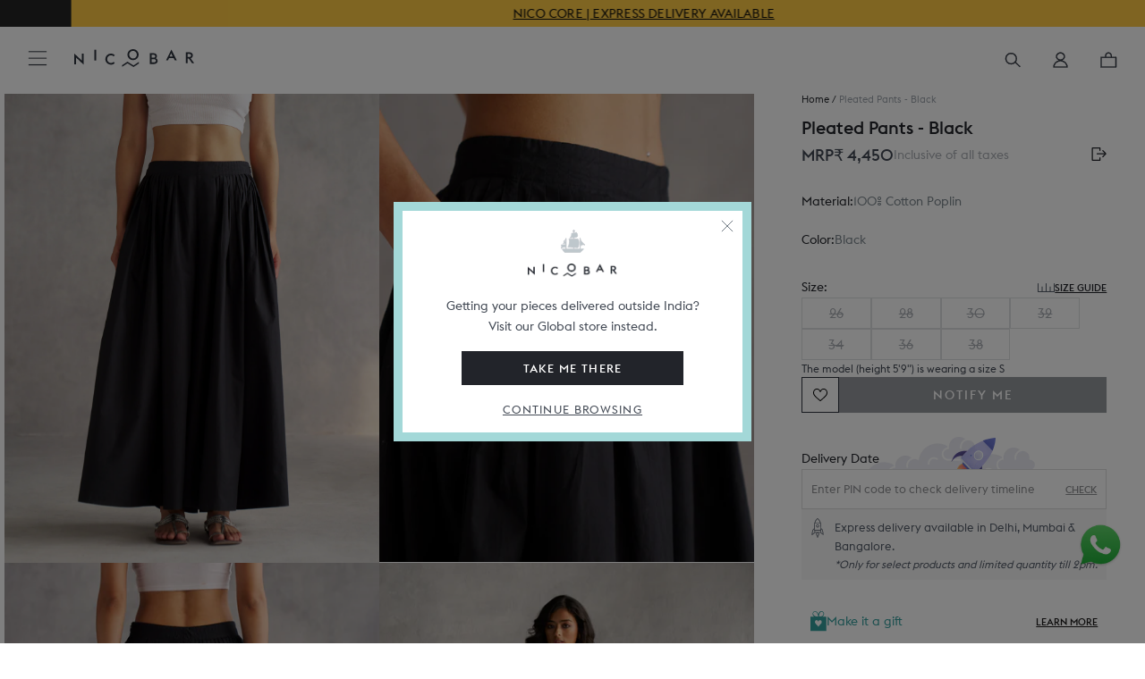

--- FILE ---
content_type: text/html; charset=utf-8
request_url: https://www.nicobar.com/products/pleated-pants-black-1?_pos=10&_fid=4f08a236c&_ss=c?variant=40259899949190
body_size: 127444
content:















<!doctype html>
<html class="no-js" lang="en">
  
  
  <!-- Store-check -->
<script style="display: none">
  
    window.shopDomain = "ind";
    
  
</script>
  
  <head>
    
    <meta charset="utf-8">
    <meta http-equiv="X-UA-Compatible" content="IE=edge,chrome=1">
    <meta name="viewport" content="width=device-width, initial-scale=1.0, height=device-height, minimum-scale=1.0, user-scalable=0" />
    <meta name="theme-color" content=""><title>
      Pleated Pants - Black
      
      
        &ndash; Nicobar
    </title><meta name="description" content="We love a good pair of black pants. These ones are lightweight, breezy, and an ideal complement to your festive ensembles. Nicobar’s Pleated pants are a keeper. They can take you from work to dinner or brunch to the beach. Crafted in cotton poplin, this is a must-have pair for your summer wardrobe. A flared style, come">
<link rel="preconnect" href="https://cdn.shopify.com/" />
<link rel="dns-prefetch" href="https://cdn.shopify.com/" />
<link rel="preconnect" href="http://mustang.nicobar.com" />
<link rel="dns-prefetch" href="http://mustang.nicobar.com" /><link rel="preconnect" as="image" href="//www.nicobar.com/cdn/shop/files/NBI030129_1_1200x.jpg?v=1696851890" fetchpriority="high">
    <link rel="preload" as="image" href="//www.nicobar.com/cdn/shop/files/NBI030129_1_1200x.jpg?v=1696851890" fetchpriority="high"><link rel="preconnect" href="//www.nicobar.com/cdn/shop/t/631/assets/lazysizes.min.js?v=56805471290311245611759822545" as="script"/>
<link rel="preload" href="//www.nicobar.com/cdn/shop/t/631/assets/lazysizes.min.js?v=56805471290311245611759822545" as="script">
<link rel="preconnect" href="https://code.jquery.com/jquery-3.7.1.min.js" as="script"/>
<link rel="preload" href="https://code.jquery.com/jquery-3.7.1.min.js" as="script">
<link rel="dns-prefetch" href="https://code.jquery.com/jquery-3.7.1.min.js" as="script"><link rel="preconnect" as="image" href="//www.nicobar.com/cdn/shop/files/NBI030129_1_1200x.jpg?v=1696851890" fetchpriority="high">
    <link rel="preload" as="image" href="//www.nicobar.com/cdn/shop/files/NBI030129_1_1200x.jpg?v=1696851890" fetchpriority="high">
    <link rel="preconnect" href="//www.nicobar.com/cdn/shop/t/631/assets/simply-product.js?v=139463315093320290021767006848" as="script"/>
    <link rel="preload" href="//www.nicobar.com/cdn/shop/t/631/assets/simply-product.js?v=139463315093320290021767006848" as="script" />
    <link rel="preconnect" href="//www.nicobar.com/cdn/shop/t/631/assets/simply-product.css?v=74598061544726663591765452995" />
    <link rel="preload" href="//www.nicobar.com/cdn/shop/t/631/assets/simply-product.css?v=74598061544726663591765452995" as="style" /><link rel="preconnect" href="//www.nicobar.com/cdn/shop/t/631/assets/theme.scss.css?v=180559031180116609081764571962" as="style" />
<link rel="preload" href="//www.nicobar.com/cdn/shop/t/631/assets/theme.scss.css?v=180559031180116609081764571962" as="style" />





<link rel="canonical" href="https://www.nicobar.com/products/pleated-pants-black-1"><link
        rel="shortcut icon"
        href="//www.nicobar.com/cdn/shop/files/favicon_96x.png?v=1614319784"
        type="image/png"><script>window.performance && window.performance.mark && window.performance.mark('shopify.content_for_header.start');</script><meta name="google-site-verification" content="n3UwQNlcAybZ9EkaEpfNkbyvVS9ilAeIXJhHkJ5ooF0">
<meta name="google-site-verification" content="n3UwQNlcAybZ9EkaEpfNkbyvVS9ilAeIXJhHkJ5ooF0">
<meta name="google-site-verification" content="EuTpHyKQ8MKV7tuSe94--50U1dC6ed0u402zJwSpzKc">
<meta name="google-site-verification" content="h5vQo-rohF7VSC3ycHEcbclAm91EqZ8Sp8RuQ0Oi5bw">
<meta id="shopify-digital-wallet" name="shopify-digital-wallet" content="/27051294854/digital_wallets/dialog">
<link rel="alternate" type="application/json+oembed" href="https://www.nicobar.com/products/pleated-pants-black-1.oembed">
<script async="async" src="/checkouts/internal/preloads.js?locale=en-IN"></script>
<script id="shopify-features" type="application/json">{"accessToken":"df4788d6e8c6ecac1645c3d8edb975d6","betas":["rich-media-storefront-analytics"],"domain":"www.nicobar.com","predictiveSearch":true,"shopId":27051294854,"locale":"en"}</script>
<script>var Shopify = Shopify || {};
Shopify.shop = "the-darkroast.myshopify.com";
Shopify.locale = "en";
Shopify.currency = {"active":"INR","rate":"1.0"};
Shopify.country = "IN";
Shopify.theme = {"name":"PRODLIVE","id":121330434182,"schema_name":"Prestige","schema_version":"4.7.1","theme_store_id":855,"role":"main"};
Shopify.theme.handle = "null";
Shopify.theme.style = {"id":null,"handle":null};
Shopify.cdnHost = "www.nicobar.com/cdn";
Shopify.routes = Shopify.routes || {};
Shopify.routes.root = "/";</script>
<script type="module">!function(o){(o.Shopify=o.Shopify||{}).modules=!0}(window);</script>
<script>!function(o){function n(){var o=[];function n(){o.push(Array.prototype.slice.apply(arguments))}return n.q=o,n}var t=o.Shopify=o.Shopify||{};t.loadFeatures=n(),t.autoloadFeatures=n()}(window);</script>
<script id="shop-js-analytics" type="application/json">{"pageType":"product"}</script>
<script defer="defer" async type="module" src="//www.nicobar.com/cdn/shopifycloud/shop-js/modules/v2/client.init-shop-cart-sync_DtuiiIyl.en.esm.js"></script>
<script defer="defer" async type="module" src="//www.nicobar.com/cdn/shopifycloud/shop-js/modules/v2/chunk.common_CUHEfi5Q.esm.js"></script>
<script type="module">
  await import("//www.nicobar.com/cdn/shopifycloud/shop-js/modules/v2/client.init-shop-cart-sync_DtuiiIyl.en.esm.js");
await import("//www.nicobar.com/cdn/shopifycloud/shop-js/modules/v2/chunk.common_CUHEfi5Q.esm.js");

  window.Shopify.SignInWithShop?.initShopCartSync?.({"fedCMEnabled":true,"windoidEnabled":true});

</script>
<script>(function() {
  var isLoaded = false;
  function asyncLoad() {
    if (isLoaded) return;
    isLoaded = true;
    var urls = ["https:\/\/formbuilder.hulkapps.com\/skeletopapp.js?shop=the-darkroast.myshopify.com","https:\/\/assets.loopclub.io\/recommendations\/storefront\/js\/personalized-recommendations-v1.js?shop=the-darkroast.myshopify.com","https:\/\/sfdr.co\/sfdr.js?sid=41261\u0026shop=the-darkroast.myshopify.com","\/\/cdn.shopify.com\/proxy\/8a6bd5b2565b74ead2cf3aeb1600ac1e53e58164c2a9bad3b7183538ab255f53\/api.kimonix.com\/kimonix_void_script.js?shop=the-darkroast.myshopify.com\u0026sp-cache-control=cHVibGljLCBtYXgtYWdlPTkwMA","\/\/cdn.shopify.com\/proxy\/87a5f03432483524c89ced534687150632e86d6056daa83fe8491705fe3e6128\/api.kimonix.com\/kimonix_analytics.js?shop=the-darkroast.myshopify.com\u0026sp-cache-control=cHVibGljLCBtYXgtYWdlPTkwMA","\/\/backinstock.useamp.com\/widget\/28753_1767155542.js?category=bis\u0026v=6\u0026shop=the-darkroast.myshopify.com"];
    for (var i = 0; i < urls.length; i++) {
      var s = document.createElement('script');
      s.type = 'text/javascript';
      s.async = true;
      s.src = urls[i];
      var x = document.getElementsByTagName('script')[0];
      x.parentNode.insertBefore(s, x);
    }
  };
  if(window.attachEvent) {
    window.attachEvent('onload', asyncLoad);
  } else {
    window.addEventListener('load', asyncLoad, false);
  }
})();</script>
<script id="__st">var __st={"a":27051294854,"offset":-18000,"reqid":"b16d91a2-5da2-437c-b03d-1999f04c96c7-1767517162","pageurl":"www.nicobar.com\/products\/pleated-pants-black-1?_pos=10\u0026_fid=4f08a236c\u0026_ss=c?variant=40259899949190","u":"f23f8388c10e","p":"product","rtyp":"product","rid":6914329378950};</script>
<script>window.ShopifyPaypalV4VisibilityTracking = true;</script>
<script id="captcha-bootstrap">!function(){'use strict';const t='contact',e='account',n='new_comment',o=[[t,t],['blogs',n],['comments',n],[t,'customer']],c=[[e,'customer_login'],[e,'guest_login'],[e,'recover_customer_password'],[e,'create_customer']],r=t=>t.map((([t,e])=>`form[action*='/${t}']:not([data-nocaptcha='true']) input[name='form_type'][value='${e}']`)).join(','),a=t=>()=>t?[...document.querySelectorAll(t)].map((t=>t.form)):[];function s(){const t=[...o],e=r(t);return a(e)}const i='password',u='form_key',d=['recaptcha-v3-token','g-recaptcha-response','h-captcha-response',i],f=()=>{try{return window.sessionStorage}catch{return}},m='__shopify_v',_=t=>t.elements[u];function p(t,e,n=!1){try{const o=window.sessionStorage,c=JSON.parse(o.getItem(e)),{data:r}=function(t){const{data:e,action:n}=t;return t[m]||n?{data:e,action:n}:{data:t,action:n}}(c);for(const[e,n]of Object.entries(r))t.elements[e]&&(t.elements[e].value=n);n&&o.removeItem(e)}catch(o){console.error('form repopulation failed',{error:o})}}const l='form_type',E='cptcha';function T(t){t.dataset[E]=!0}const w=window,h=w.document,L='Shopify',v='ce_forms',y='captcha';let A=!1;((t,e)=>{const n=(g='f06e6c50-85a8-45c8-87d0-21a2b65856fe',I='https://cdn.shopify.com/shopifycloud/storefront-forms-hcaptcha/ce_storefront_forms_captcha_hcaptcha.v1.5.2.iife.js',D={infoText:'Protected by hCaptcha',privacyText:'Privacy',termsText:'Terms'},(t,e,n)=>{const o=w[L][v],c=o.bindForm;if(c)return c(t,g,e,D).then(n);var r;o.q.push([[t,g,e,D],n]),r=I,A||(h.body.append(Object.assign(h.createElement('script'),{id:'captcha-provider',async:!0,src:r})),A=!0)});var g,I,D;w[L]=w[L]||{},w[L][v]=w[L][v]||{},w[L][v].q=[],w[L][y]=w[L][y]||{},w[L][y].protect=function(t,e){n(t,void 0,e),T(t)},Object.freeze(w[L][y]),function(t,e,n,w,h,L){const[v,y,A,g]=function(t,e,n){const i=e?o:[],u=t?c:[],d=[...i,...u],f=r(d),m=r(i),_=r(d.filter((([t,e])=>n.includes(e))));return[a(f),a(m),a(_),s()]}(w,h,L),I=t=>{const e=t.target;return e instanceof HTMLFormElement?e:e&&e.form},D=t=>v().includes(t);t.addEventListener('submit',(t=>{const e=I(t);if(!e)return;const n=D(e)&&!e.dataset.hcaptchaBound&&!e.dataset.recaptchaBound,o=_(e),c=g().includes(e)&&(!o||!o.value);(n||c)&&t.preventDefault(),c&&!n&&(function(t){try{if(!f())return;!function(t){const e=f();if(!e)return;const n=_(t);if(!n)return;const o=n.value;o&&e.removeItem(o)}(t);const e=Array.from(Array(32),(()=>Math.random().toString(36)[2])).join('');!function(t,e){_(t)||t.append(Object.assign(document.createElement('input'),{type:'hidden',name:u})),t.elements[u].value=e}(t,e),function(t,e){const n=f();if(!n)return;const o=[...t.querySelectorAll(`input[type='${i}']`)].map((({name:t})=>t)),c=[...d,...o],r={};for(const[a,s]of new FormData(t).entries())c.includes(a)||(r[a]=s);n.setItem(e,JSON.stringify({[m]:1,action:t.action,data:r}))}(t,e)}catch(e){console.error('failed to persist form',e)}}(e),e.submit())}));const S=(t,e)=>{t&&!t.dataset[E]&&(n(t,e.some((e=>e===t))),T(t))};for(const o of['focusin','change'])t.addEventListener(o,(t=>{const e=I(t);D(e)&&S(e,y())}));const B=e.get('form_key'),M=e.get(l),P=B&&M;t.addEventListener('DOMContentLoaded',(()=>{const t=y();if(P)for(const e of t)e.elements[l].value===M&&p(e,B);[...new Set([...A(),...v().filter((t=>'true'===t.dataset.shopifyCaptcha))])].forEach((e=>S(e,t)))}))}(h,new URLSearchParams(w.location.search),n,t,e,['guest_login'])})(!0,!1)}();</script>
<script integrity="sha256-4kQ18oKyAcykRKYeNunJcIwy7WH5gtpwJnB7kiuLZ1E=" data-source-attribution="shopify.loadfeatures" defer="defer" src="//www.nicobar.com/cdn/shopifycloud/storefront/assets/storefront/load_feature-a0a9edcb.js" crossorigin="anonymous"></script>
<script data-source-attribution="shopify.dynamic_checkout.dynamic.init">var Shopify=Shopify||{};Shopify.PaymentButton=Shopify.PaymentButton||{isStorefrontPortableWallets:!0,init:function(){window.Shopify.PaymentButton.init=function(){};var t=document.createElement("script");t.src="https://www.nicobar.com/cdn/shopifycloud/portable-wallets/latest/portable-wallets.en.js",t.type="module",document.head.appendChild(t)}};
</script>
<script data-source-attribution="shopify.dynamic_checkout.buyer_consent">
  function portableWalletsHideBuyerConsent(e){var t=document.getElementById("shopify-buyer-consent"),n=document.getElementById("shopify-subscription-policy-button");t&&n&&(t.classList.add("hidden"),t.setAttribute("aria-hidden","true"),n.removeEventListener("click",e))}function portableWalletsShowBuyerConsent(e){var t=document.getElementById("shopify-buyer-consent"),n=document.getElementById("shopify-subscription-policy-button");t&&n&&(t.classList.remove("hidden"),t.removeAttribute("aria-hidden"),n.addEventListener("click",e))}window.Shopify?.PaymentButton&&(window.Shopify.PaymentButton.hideBuyerConsent=portableWalletsHideBuyerConsent,window.Shopify.PaymentButton.showBuyerConsent=portableWalletsShowBuyerConsent);
</script>
<script data-source-attribution="shopify.dynamic_checkout.cart.bootstrap">document.addEventListener("DOMContentLoaded",(function(){function t(){return document.querySelector("shopify-accelerated-checkout-cart, shopify-accelerated-checkout")}if(t())Shopify.PaymentButton.init();else{new MutationObserver((function(e,n){t()&&(Shopify.PaymentButton.init(),n.disconnect())})).observe(document.body,{childList:!0,subtree:!0})}}));
</script>

<script>window.performance && window.performance.mark && window.performance.mark('shopify.content_for_header.end');</script>
    <!-- Start VWO Async SmartCode -->
<link rel="preconnect" href="https://dev.visualwebsiteoptimizer.com" />
<script type='text/javascript' id='vwoCode'>
window._vwo_code ||
(function () {
var w=window,
d=document;
if (d.URL.indexOf('__vwo_disable__') > -1 || w._vwo_code) {
return;
}
var account_id=649603, // replace 1 with ${accountId} in release string
version=2.2,
settings_tolerance=2000,
hide_element='body',
hide_element_style='opacity:0 !important;filter:alpha(opacity=0) !important;background:none !important',
/* DO NOT EDIT BELOW THIS LINE */
f=!1,v=d.querySelector('#vwoCode'),cc={};try{var e=JSON.parse(localStorage.getItem('_vwo_'+account_id+'_config'));cc=e&&'object'==typeof e?e:{}}catch(e){}function c(e){var t=[];return t=document.cookie?document.cookie.match(e)||[]:t}code={use_existing_jquery:function(){return'undefined'!=typeof use_existing_jquery?use_existing_jquery:void 0},library_tolerance:function(){return'undefined'!=typeof library_tolerance?library_tolerance:void 0},settings_tolerance:function(){return cc.sT||settings_tolerance},hide_element_style:function(){return'{'+(cc.hES||hide_element_style)+'}'},hide_element:function(){return performance.getEntriesByName('first-contentful-paint')[0]?'':'string'==typeof cc.hE?cc.hE:hide_element},getVersion:function(){return version},finish:function(e){var t;f||(f=!0,(t=d.getElementById('_vis_opt_path_hides'))&&t.parentNode.removeChild(t),e&&((new Image).src='https://dev.visualwebsiteoptimizer.com/ee.gif?a='+account_id+e))},finished:function(){return f},addScript:function(e){var t=d.createElement('script');t.type='text/javascript',e.src?t.src=e.src:t.text=e.text,v&&t.setAttribute('nonce',v.nonce),d.getElementsByTagName('head')[0].appendChild(t)},load:function(e,t){t=t||{};var n=new XMLHttpRequest;n.open('GET',e,!0),n.withCredentials=!t.dSC,n.responseType=t.responseType||'text',n.onload=function(){if(t.onloadCb)return t.onloadCb(n,e);200===n.status?_vwo_code.addScript({text:n.responseText}):_vwo_code.finish('&e=loading_failure:'+e)},n.onerror=function(){if(t.onerrorCb)return t.onerrorCb(e);_vwo_code.finish('&e=loading_failure:'+e)},n.send()},init:function(){var e=this.settings_tolerance();w._vwo_settings_timer=setTimeout(function(){_vwo_code.finish()},e),'body'!==this.hide_element()?(r=d.createElement('style'),o=(t=this.hide_element())?t+this.hide_element_style():'',i=d.getElementsByTagName('head')[0],r.setAttribute('id','_vis_opt_path_hides'),v&&r.setAttribute('nonce',v.nonce),r.setAttribute('type','text/css'),r.styleSheet?r.styleSheet.cssText=o:r.appendChild(d.createTextNode(o)),i.appendChild(r)):(r=d.getElementsByTagName('head')[0],(o=d.createElement('div')).style.cssText='z-index: 2147483647 !important;position: fixed !important;left: 0 !important;top: 0 !important;width: 100% !important;height: 100% !important;background: white !important;',o.setAttribute('id','_vis_opt_path_hides'),o.classList.add('_vis_hide_layer'),r.parentNode.insertBefore(o,r.nextSibling));var t,n,i=(t=(t=c(/(?:^|;)\s?(_vis_opt_exp_\d+_combi=[^;$]*)/gi)).map(function(e){try{var t=decodeURIComponent(e);return/_vis_opt_exp_\d+_combi=(?:\d+,?)+\s*$/.test(t)?t:''}catch(e){return''}}),n=[],t.forEach(function(e){e=e.match(/([\d,]+)/g);e&&n.push(e.join('-'))}),n.join('|')),o=0<c(/(?:^|;)\s?(_vis_opt_out_(\d+)=[^;$]*)/gi).length,r=c(/(?:^|;)\s?(_vis_opt_exp_(\d+)_exclude=[^;$]*)/gi).map(function(e){try{return decodeURIComponent(e).match(/_vis_opt_exp_(\d+)_exclude/)[1]}catch(e){return null}}).filter(Boolean).join('|'),t=0<(t=c(/(?:^|;\s*)_vwo_uuid=([^;]*)/)).length?decodeURIComponent(t[0].match(/=([^;]*)/)[1]):null,t='https://dev.visualwebsiteoptimizer.com/j.php?a='+account_id+'&u='+encodeURIComponent(d.URL)+'&vn='+version+(i?'&c='+i:'')+(o?'&o='+o:'')+(r?'&e='+r:'')+(t?'&id='+t:'');-1!==w.location.search.indexOf('_vwo_xhr')?this.addScript({src:t}):this.load(t+'&x=true',{l:1})}};w._vwo_code=code;code.init();})();
</script>




    <script>
      window.simply = window.simply || {};
      if(sessionStorage.Side_cart_close_count == null){
        sessionStorage.Side_cart_close_count = Number(0)
      }
    </script>
      <span class="dummy-text" style="color:white;font-size:1px;position: absolute;top: 0;left: 0;">
        At Nicobar we’re creating a modern Indian way of living, dressing, and looking at the world. This is at the heart of everything we do.<br>
        We’re a company that believes in culture as much as commerce, and that journeys are usually as worthy as destinations.
      </span><script type="text/javascript" src="https://cdnjs.cloudflare.com/ajax/libs/jquery/3.2.1/jquery.min.js"></script>
    
    
    
    
    <meta property="og:type" content="product">
  <meta property="og:title" content="Pleated Pants - Black"><meta property="og:image" content="http://www.nicobar.com/cdn/shop/files/NBI030129_1_1024x.jpg?v=1696851890">
    <meta property="og:image:secure_url" content="https://www.nicobar.com/cdn/shop/files/NBI030129_1_1024x.jpg?v=1696851890"><meta property="og:image" content="http://www.nicobar.com/cdn/shop/files/NBI030129_2_1024x.jpg?v=1696851891">
    <meta property="og:image:secure_url" content="https://www.nicobar.com/cdn/shop/files/NBI030129_2_1024x.jpg?v=1696851891"><meta property="og:image" content="http://www.nicobar.com/cdn/shop/files/NBI030129_3_1024x.jpg?v=1696851892">
    <meta property="og:image:secure_url" content="https://www.nicobar.com/cdn/shop/files/NBI030129_3_1024x.jpg?v=1696851892"><meta property="product:price:amount" content="4,450">
  <meta property="product:price:currency" content="INR"><meta property="og:description" content="We love a good pair of black pants. These ones are lightweight, breezy, and an ideal complement to your festive ensembles. Nicobar’s Pleated pants are a keeper. They can take you from work to dinner or brunch to the beach. Crafted in cotton poplin, this is a must-have pair for your summer wardrobe. A flared style, come"><meta property="og:url" content="https://www.nicobar.com/products/pleated-pants-black-1">
<meta property="og:site_name" content="Nicobar"><meta name="twitter:card" content="summary"><meta name="twitter:title" content="Pleated Pants - Black">
  <meta name="twitter:description" content="
 We love a good pair of black pants. These ones are lightweight, breezy, and an ideal complement to your festive ensembles. 


 Nicobar’s Pleated pants are a keeper. They can take you from work to dinner or brunch to the beach. 

 Crafted in cotton poplin, this is a must-have pair for your summer wardrobe.

 A flared style, comes with pockets. 

">
  <meta name="twitter:image" content="https://www.nicobar.com/cdn/shop/files/NBI030129_1_600x600_crop_center.jpg?v=1696851890">

    
    
<script class='window-var'>
      history.scrollRestoration = "auto";
      window.simply = window.simply || {};
      simply.rec = false;
      simply.se_start_time = 11
      simply.se_end_time = 13
      simply.se_transit_time = 4
      simply.vwoAbTest =  false
      simply.category_section = true
      simply.vwoAbTestQueryParam =  "."
      simply.vwoCollectionAbTest =  true
      simply.vwoCollectionAbTestQueryParam =  "test=1"
      simply.storeMetaObjects =  [{"city":"Ahmedabad","store_city":"Ahmedabad"},{"city":"Bangalore","store_city":"Bengaluru"},{"city":"Bengaluru","store_city":"Bengaluru"},{"city":"Chandigarh","store_city":"Chandigarh"},{"city":"Chennai","store_city":"Chennai"},{"city":"Delhi","store_city":"New Delhi"},{"city":"Faridabad","store_city":"New Delhi"},{"city":"Ghaziabad","store_city":"New Delhi"},{"city":"Greater Noida","store_city":"Noida"},{"city":"Gurgaon","store_city":"Gurugram"},{"city":"Gurugram","store_city":"Gurugram"},{"city":"Hyderabad","store_city":"Hyderabad"},{"city":"Jaipur","store_city":"Jaipur"},{"city":"Kolkata","store_city":"Kolkata"},{"city":"Lucknow","store_city":"Lucknow"},{"city":"Ludhiana","store_city":"Ludhiana"},{"city":"Mumbai","store_city":"Mumbai"},{"city":"Navi Mumbai","store_city":"Mumbai"},{"city":"New Delhi","store_city":"New Delhi"},{"city":"Noida","store_city":"Noida"},{"city":"Pune","store_city":"Pune"},{"city":"Raipur","store_city":"Raipur"},{"city":"Thane","store_city":"Mumbai"}]
      simply.recommend_type  = '';simply.loyalty_enable = true ;
        window.cn = function(o) {
        return "undefined" == typeof o || null == o || "" == o.toString().trim()
      };
      window.cb = function(o) {
        if (o == 'true') {
          return true
        } else {
          return false
        }
      };
      simply.BUYNOWCLICK = false;
      simply.WtsAppShowhide = true;
      simply.pinCodeToggleProcess = false
      simply.store="ind"
      simply.mini_sale_badge = "https://cdn.shopify.com/s/files/1/0270/5129/4854/files/Saleslabs_40_OFF_2_2.png?v=1743582515"
      simply.imastConfig= {"enable":true,"upgrade_amount":75000,"upgrade_count":7,"exclude_products":["Gift Card","Gift Wrap"],"loyalty_rate":5,"loyalty_rate_new":5}
      simply.PointBonus = 1800
      simply.addFreeGiftProcess = false;
      simply.currentDateCheck = "2026-01-04"
      var currentDate = new Date();
      simply.currentDate = currentDate
      simply.currentHours = new Date(currentDate).getHours()
      
        window.expressTestConfig = {"status":false,"emails":["sandeepyadav@nicobar.com"],"holidays":"2025-05-11 | 2025-05-12 | 2025-05-13 | 2025-05-14 ","current_date":"2025-06-13","current_time":"08:03:0"};
      
      
        window.expressConfig = {"se_start_time":11,"se_end_time":14,"se_transit_time":4,"se_extend_days":0};
      

      simply.footerAnimation = ["100 loves are more important than 10,000 likes.","Ours is a culture where madness and data co-exist.","We’re only a mindful brand if we have a mindful work culture.","Rooted in India, and inspired by journeys across the Indian Ocean.","Giving back does not have to wait until you’re profitable."]
      
      simply.parent_product = "";
      simply.money_format = " <span class=money>₹ {{amount_no_decimals}}</span>";
      simply.gifting_urls  = "/pages/gifting-landing-page,/collections/gifting-category-page,/collections/best-of-nicobar-gifts,/pages/gifting,/?page_view=gifting-landing-page,/pages/the-gifting-concierge,/collections/best-of-nicobar-gifts?page_view=gifting-landing-page,/pages/nicobaraat";
      simply.enable_Singleton = true;
      simply.enable_gift_cover = true;
      simply.Singleton_img = "//www.nicobar.com/cdn/shop/files/logo_bigger.png?v=1686549350";
      simply.money_format_with_currency = "<span class=money>₹ {{amount_no_decimals}}</span>";
      simply.processing = true;
      simply.enable_non_voyager_member_eoss = false;
      simply.baseApiUrl = 'https://mustang.nicobar.com';
      simply.codeToken = "YnpoODB6NGo5NW9mNWV0ejVyc2U1ZGZjcGxjbTRibWtiNHJqZTk2eA=="
      
          simply.update_fulfillments = false
      

if(window.localStorage.getItem('USER_EMAIL_SIGNUP_EMAIL_APPLIED') != null){
          window.localStorage.removeItem('USER_EMAIL_SIGNUP_EMAIL_APPLIED')
          window.localStorage.removeItem('USER_EMAIL_SIGNUP')
      }
      simply.template = "product";
      simply.cartObj = {"note":null,"attributes":{},"original_total_price":0,"total_price":0,"total_discount":0,"total_weight":0.0,"item_count":0,"items":[],"requires_shipping":false,"currency":"INR","items_subtotal_price":0,"cart_level_discount_applications":[],"checkout_charge_amount":0};
      simply.updatedCartObj = {"note":null,"attributes":{},"original_total_price":0,"total_price":0,"total_discount":0,"total_weight":0.0,"item_count":0,"items":[],"requires_shipping":false,"currency":"INR","items_subtotal_price":0,"cart_level_discount_applications":[],"checkout_charge_amount":0};
      simply.customerFirstName = "";
      simply.customerLastName = "";
      simply.updatedCartObj = {"note":null,"attributes":{},"original_total_price":0,"total_price":0,"total_discount":0,"total_weight":0.0,"item_count":0,"items":[],"requires_shipping":false,"currency":"INR","items_subtotal_price":0,"cart_level_discount_applications":[],"checkout_charge_amount":0};
      simply.customer_email = "";
      simply.logged = false;
      simply.redirectionDomain = "https://global.nicobar.com";
/* ===== Express Shipping settings start ===== */
      simply.enableExpressShipping =true;
      simply.enableExpressDelivery =true;
      simply.enableLoginCheckout =true;
      simply.enableReturnExchange =true;
      simply.enableExpressAutoPopup =false;
      simply.daysWillTakenInDelivery = 
7;
      simply.daysWillTakenInNonExpDelivery = 7;
      simply.daysWillTakenInWallpaperDelivery = 12
      simply.shippingTimePeriods = {
        'express_shipping': 1,
        'non_express_shipping': 5
      };
      
        window.standardDeliveryDays = 7;
      
      
        window.expressDeliveryDays = 1;
      
      
      
        window.holidays = '2025-02-26 | 2025-03-14 | 2025-03-31 | 2025-05-01 | 2025-08-09 | 2025-08-15 | 2025-08-27 | 2025-10-02 | 2025-10-18 | 2025-10-19 | 2025-10-20 | 2025-11-05';
      
      /* ===== Express Shipping settings end ===== */
      /* ===== In store availability Start ===== */
      simply.enableInStoreAvailabilty =true;
      /* ===== In store availability end ===== */
      /* ===== Voyager Exclusive Module settings start */
      simply.isVoyagerExclusiveEnable = false;
      /* ===== Voyager Exclusive Module settings end */
      /* ===== Voyager EOSS Module settings start =====*/
      simply.isVoyagerEOSSEnable = false;
      simply.voyagerEOSS = {
        'sale_text_for_voyager': '<p>Voyager price  $value</p>'
      }
      /* =====  EOSS Sale badge =====*/
      simply.saleBadge20Desk = "//www.nicobar.com/cdn/shop/files/Discount_Slab_-_20_Off_1024x1024.png?v=1658228196 class='desk-img-js'";
      simply.saleBadge20Mob = "//www.nicobar.com/cdn/shop/files/Discount_Slab_-_20_Off_1024x1024.png?v=1658228196 class='mob-img-js'";
      simply.saleBadge30Desk = "//www.nicobar.com/cdn/shop/files/Saleslabs_30_OFF_2_1024x1024.png?v=1714707930 class='desk-img-js'";
      simply.saleBadge30Mob = "//www.nicobar.com/cdn/shop/files/Saleslabs_30_OFF_2_1024x1024.png?v=1714707930 class='mob-img-js'";
      simply.saleBadge50Desk = "//www.nicobar.com/cdn/shop/files/Saleslabs_40_OFF_2_1_1024x1024.png?v=1714707930 class='desk-img-js'";
      simply.saleBadge50Mob = "//www.nicobar.com/cdn/shop/files/Saleslabs_40_OFF_2_1_1024x1024.png?v=1714707930 class='mob-img-js'";
      simply.tagBearDesk = "//www.nicobar.com/cdn/shop/files/Discount_Slab_-_Flat_1024x1024.png?v=1658299354 ' class='desk-img-js'";
      simply.tagBearMob = "//www.nicobar.com/cdn/shop/files/Discount_Slab_-_Flat_1024x1024.png?v=1658299354 ' class='mob-img-js'";
      simply.miniSaleBadge = false;
      simply.twenty_tag = "sale_20%";
      simply.thirty_tag = "sale_30%";
      simply.fifty_tag = "sale_40%";
      simply.bear_hug_tag = "sale_Flat Price";
    /* ===== Voyager EOSS Module settings end =====*/
    /* =====  Express delivery settings start =====*/
      simply.expressDeliveryText = "Delivery in Delhi within 24 hours";
      simply.deliveryNextDay = "<p> $date</p>";
      simply.deliveryWithinWeek = "<p>$date</p>";
      simply.enable_sales_online = false;
/* =====  Express delivery settings end =====*/
      simply.jsToDelay = [];
      simply.isVoyagerEnable = 
        true
      ;
      simply.isVoyagerCustomer = 
        false;
      simply.voyager_expired = 
        false;
      simply.EOSSEnable = 
        false;
      simply.MiniEOSSEnable = 
        false;
      simply.enableEarlyAccessVoyager = 
        false;
      simply.early_access_tag = "Product_early-access";
      simply.voyagerExclusiveProduct = 
        false;
      simply.exclusiveProductFeature = 
        false;
      simply.shippingThreshold = '100000';
      simply.voyagerProduct = JSON.parse('{"error":"json not allowed for this object"}');
      simply.benefitUrl = "";
      simply.imastToken = ""
      simply.googleOneTapSingup = true;
simply.is_staging_store = true;simply.is_staging_store = false;</script>
    
    
<script defer="defer" >window.performance && window.performance.mark && window.performance.mark('shopify.content_for_header.start');</script><meta name="google-site-verification" content="n3UwQNlcAybZ9EkaEpfNkbyvVS9ilAeIXJhHkJ5ooF0">
<meta name="google-site-verification" content="n3UwQNlcAybZ9EkaEpfNkbyvVS9ilAeIXJhHkJ5ooF0">
<meta name="google-site-verification" content="EuTpHyKQ8MKV7tuSe94--50U1dC6ed0u402zJwSpzKc">
<meta name="google-site-verification" content="h5vQo-rohF7VSC3ycHEcbclAm91EqZ8Sp8RuQ0Oi5bw">
<meta id="shopify-digital-wallet" name="shopify-digital-wallet" content="/27051294854/digital_wallets/dialog">
<link rel="alternate" type="application/json+oembed" href="https://www.nicobar.com/products/pleated-pants-black-1.oembed">
<script defer="defer"  async="async" src="/checkouts/internal/preloads.js?locale=en-IN"></script>
<script defer="defer"  id="shopify-features" type="application/json">{"accessToken":"df4788d6e8c6ecac1645c3d8edb975d6","betas":["rich-media-storefront-analytics"],"domain":"www.nicobar.com","predictiveSearch":true,"shopId":27051294854,"locale":"en"}</script>
<script defer="defer" >var Shopify = Shopify || {};
Shopify.shop = "the-darkroast.myshopify.com";
Shopify.locale = "en";
Shopify.currency = {"active":"INR","rate":"1.0"};
Shopify.country = "IN";
Shopify.theme = {"name":"PRODLIVE","id":121330434182,"schema_name":"Prestige","schema_version":"4.7.1","theme_store_id":855,"role":"main"};
Shopify.theme.handle = "null";
Shopify.theme.style = {"id":null,"handle":null};
Shopify.cdnHost = "www.nicobar.com/cdn";
Shopify.routes = Shopify.routes || {};
Shopify.routes.root = "/";</script>
<script defer="defer"  type="module">!function(o){(o.Shopify=o.Shopify||{}).modules=!0}(window);</script>
<script defer="defer" >!function(o){function n(){var o=[];function n(){o.push(Array.prototype.slice.apply(arguments))}return n.q=o,n}var t=o.Shopify=o.Shopify||{};t.loadFeatures=n(),t.autoloadFeatures=n()}(window);</script>
<script defer="defer"  id="shop-js-analytics" type="application/json">{"pageType":"product"}</script>
<script defer="defer"  defer="defer" async type="module" src="//www.nicobar.com/cdn/shopifycloud/shop-js/modules/v2/client.init-shop-cart-sync_DtuiiIyl.en.esm.js"></script>
<script defer="defer"  defer="defer" async type="module" src="//www.nicobar.com/cdn/shopifycloud/shop-js/modules/v2/chunk.common_CUHEfi5Q.esm.js"></script>
<script defer="defer"  type="module">
  await import("//www.nicobar.com/cdn/shopifycloud/shop-js/modules/v2/client.init-shop-cart-sync_DtuiiIyl.en.esm.js");
await import("//www.nicobar.com/cdn/shopifycloud/shop-js/modules/v2/chunk.common_CUHEfi5Q.esm.js");

  window.Shopify.SignInWithShop?.initShopCartSync?.({"fedCMEnabled":true,"windoidEnabled":true});

</script>
<script defer="defer" >(function() {
  var isLoaded = false;
  function asyncLoad() {
    if (isLoaded) return;
    isLoaded = true;
    var urls = [];simply.asyncurls = ["https:\/\/formbuilder.hulkapps.com\/skeletopapp.js?shop=the-darkroast.myshopify.com","https:\/\/assets.loopclub.io\/recommendations\/storefront\/js\/personalized-recommendations-v1.js?shop=the-darkroast.myshopify.com","https:\/\/sfdr.co\/sfdr.js?sid=41261\u0026shop=the-darkroast.myshopify.com","\/\/cdn.shopify.com\/proxy\/8a6bd5b2565b74ead2cf3aeb1600ac1e53e58164c2a9bad3b7183538ab255f53\/api.kimonix.com\/kimonix_void_script.js?shop=the-darkroast.myshopify.com\u0026sp-cache-control=cHVibGljLCBtYXgtYWdlPTkwMA","\/\/cdn.shopify.com\/proxy\/87a5f03432483524c89ced534687150632e86d6056daa83fe8491705fe3e6128\/api.kimonix.com\/kimonix_analytics.js?shop=the-darkroast.myshopify.com\u0026sp-cache-control=cHVibGljLCBtYXgtYWdlPTkwMA","\/\/backinstock.useamp.com\/widget\/28753_1767155542.js?category=bis\u0026v=6\u0026shop=the-darkroast.myshopify.com"];
    for (var i = 0; i < urls.length; i++) {
      var s = document.createElement('script');
      s.type = 'text/javascript';
      s.async = true;
      s.src = urls[i];
      var x = document.getElementsByTagName('script')[0];
      x.parentNode.insertBefore(s, x);
    }
  };
  if(window.attachEvent) {
    window.attachEvent('onload', asyncLoad);
  } else {
    window.addEventListener('load', asyncLoad, false);
  }
})();</script>
<script defer="defer"  id="__st">var __st={"a":27051294854,"offset":-18000,"reqid":"b16d91a2-5da2-437c-b03d-1999f04c96c7-1767517162","pageurl":"www.nicobar.com\/products\/pleated-pants-black-1?_pos=10\u0026_fid=4f08a236c\u0026_ss=c?variant=40259899949190","u":"f23f8388c10e","p":"product","rtyp":"product","rid":6914329378950};</script>
<script defer="defer" >window.ShopifyPaypalV4VisibilityTracking = true;</script>
<script defer="defer"  id="captcha-bootstrap">!function(){'use strict';const t='contact',e='account',n='new_comment',o=[[t,t],['blogs',n],['comments',n],[t,'customer']],c=[[e,'customer_login'],[e,'guest_login'],[e,'recover_customer_password'],[e,'create_customer']],r=t=>t.map((([t,e])=>`form[action*='/${t}']:not([data-nocaptcha='true']) input[name='form_type'][value='${e}']`)).join(','),a=t=>()=>t?[...document.querySelectorAll(t)].map((t=>t.form)):[];function s(){const t=[...o],e=r(t);return a(e)}const i='password',u='form_key',d=['recaptcha-v3-token','g-recaptcha-response','h-captcha-response',i],f=()=>{try{return window.sessionStorage}catch{return}},m='__shopify_v',_=t=>t.elements[u];function p(t,e,n=!1){try{const o=window.sessionStorage,c=JSON.parse(o.getItem(e)),{data:r}=function(t){const{data:e,action:n}=t;return t[m]||n?{data:e,action:n}:{data:t,action:n}}(c);for(const[e,n]of Object.entries(r))t.elements[e]&&(t.elements[e].value=n);n&&o.removeItem(e)}catch(o){console.error('form repopulation failed',{error:o})}}const l='form_type',E='cptcha';function T(t){t.dataset[E]=!0}const w=window,h=w.document,L='Shopify',v='ce_forms',y='captcha';let A=!1;((t,e)=>{const n=(g='f06e6c50-85a8-45c8-87d0-21a2b65856fe',I='https://cdn.shopify.com/shopifycloud/storefront-forms-hcaptcha/ce_storefront_forms_captcha_hcaptcha.v1.5.2.iife.js',D={infoText:'Protected by hCaptcha',privacyText:'Privacy',termsText:'Terms'},(t,e,n)=>{const o=w[L][v],c=o.bindForm;if(c)return c(t,g,e,D).then(n);var r;o.q.push([[t,g,e,D],n]),r=I,A||(h.body.append(Object.assign(h.createElement('script'),{id:'captcha-provider',async:!0,src:r})),A=!0)});var g,I,D;w[L]=w[L]||{},w[L][v]=w[L][v]||{},w[L][v].q=[],w[L][y]=w[L][y]||{},w[L][y].protect=function(t,e){n(t,void 0,e),T(t)},Object.freeze(w[L][y]),function(t,e,n,w,h,L){const[v,y,A,g]=function(t,e,n){const i=e?o:[],u=t?c:[],d=[...i,...u],f=r(d),m=r(i),_=r(d.filter((([t,e])=>n.includes(e))));return[a(f),a(m),a(_),s()]}(w,h,L),I=t=>{const e=t.target;return e instanceof HTMLFormElement?e:e&&e.form},D=t=>v().includes(t);t.addEventListener('submit',(t=>{const e=I(t);if(!e)return;const n=D(e)&&!e.dataset.hcaptchaBound&&!e.dataset.recaptchaBound,o=_(e),c=g().includes(e)&&(!o||!o.value);(n||c)&&t.preventDefault(),c&&!n&&(function(t){try{if(!f())return;!function(t){const e=f();if(!e)return;const n=_(t);if(!n)return;const o=n.value;o&&e.removeItem(o)}(t);const e=Array.from(Array(32),(()=>Math.random().toString(36)[2])).join('');!function(t,e){_(t)||t.append(Object.assign(document.createElement('input'),{type:'hidden',name:u})),t.elements[u].value=e}(t,e),function(t,e){const n=f();if(!n)return;const o=[...t.querySelectorAll(`input[type='${i}']`)].map((({name:t})=>t)),c=[...d,...o],r={};for(const[a,s]of new FormData(t).entries())c.includes(a)||(r[a]=s);n.setItem(e,JSON.stringify({[m]:1,action:t.action,data:r}))}(t,e)}catch(e){console.error('failed to persist form',e)}}(e),e.submit())}));const S=(t,e)=>{t&&!t.dataset[E]&&(n(t,e.some((e=>e===t))),T(t))};for(const o of['focusin','change'])t.addEventListener(o,(t=>{const e=I(t);D(e)&&S(e,y())}));const B=e.get('form_key'),M=e.get(l),P=B&&M;t.addEventListener('DOMContentLoaded',(()=>{const t=y();if(P)for(const e of t)e.elements[l].value===M&&p(e,B);[...new Set([...A(),...v().filter((t=>'true'===t.dataset.shopifyCaptcha))])].forEach((e=>S(e,t)))}))}(h,new URLSearchParams(w.location.search),n,t,e,['guest_login'])})(!0,!1)}();</script>
<script defer="defer"  integrity="sha256-4kQ18oKyAcykRKYeNunJcIwy7WH5gtpwJnB7kiuLZ1E=" data-source-attribution="shopify.loadfeatures" defer="defer" src="//www.nicobar.com/cdn/shopifycloud/storefront/assets/storefront/load_feature-a0a9edcb.js" crossorigin="anonymous"></script>
<script defer="defer"  data-source-attribution="shopify.dynamic_checkout.dynamic.init">var Shopify=Shopify||{};Shopify.PaymentButton=Shopify.PaymentButton||{isStorefrontPortableWallets:!0,init:function(){window.Shopify.PaymentButton.init=function(){};var t=document.createElement("script");t.src="https://www.nicobar.com/cdn/shopifycloud/portable-wallets/latest/portable-wallets.en.js",t.type="module",document.head.appendChild(t)}};
</script>
<script defer="defer"  data-source-attribution="shopify.dynamic_checkout.buyer_consent">
  function portableWalletsHideBuyerConsent(e){var t=document.getElementById("shopify-buyer-consent"),n=document.getElementById("shopify-subscription-policy-button");t&&n&&(t.classList.add("hidden"),t.setAttribute("aria-hidden","true"),n.removeEventListener("click",e))}function portableWalletsShowBuyerConsent(e){var t=document.getElementById("shopify-buyer-consent"),n=document.getElementById("shopify-subscription-policy-button");t&&n&&(t.classList.remove("hidden"),t.removeAttribute("aria-hidden"),n.addEventListener("click",e))}window.Shopify?.PaymentButton&&(window.Shopify.PaymentButton.hideBuyerConsent=portableWalletsHideBuyerConsent,window.Shopify.PaymentButton.showBuyerConsent=portableWalletsShowBuyerConsent);
</script>
<script defer="defer"  data-source-attribution="shopify.dynamic_checkout.cart.bootstrap">document.addEventListener("DOMContentLoaded",(function(){function t(){return document.querySelector("shopify-accelerated-checkout-cart, shopify-accelerated-checkout")}if(t())Shopify.PaymentButton.init();else{new MutationObserver((function(e,n){t()&&(Shopify.PaymentButton.init(),n.disconnect())})).observe(document.body,{childList:!0,subtree:!0})}}));
</script>
<!-- placeholder 6f6718ebc3af1f1b --><script defer="defer" >window.performance && window.performance.mark && window.performance.mark('shopify.content_for_header.end');</script>

    <script>
      function cssLoaded() {
        document.querySelector("body").classList.remove("theme-unload")
      };
// This allows to expose several variables to the global scope, to be used in scripts
      window.theme = {
        pageType: "product",
        moneyFormat: " \u003cspan class=money\u003e₹ {{amount_no_decimals}}\u003c\/span\u003e",
        moneyWithCurrencyFormat: "\u003cspan class=money\u003e₹ {{amount_no_decimals}}\u003c\/span\u003e",
        productImageSize: "natural",
        searchMode: "product,article",
        showPageTransition: false,
        showElementStaggering: false,
        showImageZooming: false,
        cartGiftWrapDefaultText: "A little something from me to you."
      };
      window.routes = {
        rootUrl: "\/",
        cartUrl: "\/cart",
        cartAddUrl: "\/cart\/add",
        cartChangeUrl: "\/cart\/change",
        searchUrl: "\/search",
        productRecommendationsUrl: "\/recommendations\/products"
      };
      window.languages = {
        cartAddNote: "Add Order Note",
        cartEditNote: "Edit Order Note",
        productImageLoadingError: "This image could not be loaded. Please try to reload the page.",
        productFormAddToCart:
          "Add to Bag",
        productFormUnavailable: "Unavailable",
        productFormSoldOut: "Sold Out",
        shippingEstimatorOneResult: "1 option available:",
        shippingEstimatorMoreResults: "{{count}} options available:",
        shippingEstimatorNoResults: "No shipping could be found"
      };

      window.lazySizesConfig = window.lazySizesConfig || {};
      window.lazySizesConfig = {
        loadHidden: false,
        hFac: 0.5,
        expFactor: 2,
        ricTimeout: 150,
        lazyClass: 'Image--lazyLoad',
        loadingClass: 'Image--lazyLoading',
        loadedClass: 'Image--lazyLoaded'
      }

      

      document.documentElement.className = document.documentElement.className.replace('no-js', 'js');
      document.documentElement.style.setProperty('--window-height', window.innerHeight + 'px');
// We do a quick detection of some features (we could use Modernizr but for so little...)
      (function() {
        document.documentElement.className += (
          (window.CSS && window.CSS.supports('(position: sticky) or (position: -webkit-sticky)'))
            ? ' supports-sticky'
            : ' no-supports-sticky'
        );
        document.documentElement.className += (window.matchMedia('(-moz-touch-enabled: 1), (hover: none)')).matches
          ? ' no-supports-hover'
          : ' supports-hover';
      }());
      
        var d = new Date;
        d.setTime(d.getTime() + 24 * 60 * 60 * 1000 * -1);
        document.cookie = "auth_token" + "=" + "" + ";domain=nicobar.com; path=/;expires=" + d.toGMTString();
      
    </script>
    
    <script
      src="//www.nicobar.com/cdn/shop/t/631/assets/lazysizes.min.js?v=56805471290311245611759822545"
      type="text/javascript"></script>
    
    
  <script type="application/ld+json">
  {
    "@context": "http://schema.org",
    "@type": "Product",
    "offers": [{
          "@type": "Offer",
          "name": "Black \/ 26",
          "availability":"https://schema.org/OutOfStock",
          "price": 4450.0,
          "priceCurrency": "INR",
          "priceValidUntil": "2026-01-14","sku": "NBI030129","url": "/products/pleated-pants-black-1/products/pleated-pants-black-1?variant=40259899883654"
        },
{
          "@type": "Offer",
          "name": "Black \/ 28",
          "availability":"https://schema.org/OutOfStock",
          "price": 4450.0,
          "priceCurrency": "INR",
          "priceValidUntil": "2026-01-14","sku": "NBI030130","url": "/products/pleated-pants-black-1/products/pleated-pants-black-1?variant=40259899916422"
        },
{
          "@type": "Offer",
          "name": "Black \/ 30",
          "availability":"https://schema.org/OutOfStock",
          "price": 4450.0,
          "priceCurrency": "INR",
          "priceValidUntil": "2026-01-14","sku": "NBI030131","url": "/products/pleated-pants-black-1/products/pleated-pants-black-1?variant=40259899949190"
        },
{
          "@type": "Offer",
          "name": "Black \/ 32",
          "availability":"https://schema.org/OutOfStock",
          "price": 4450.0,
          "priceCurrency": "INR",
          "priceValidUntil": "2026-01-14","sku": "NBI030132","url": "/products/pleated-pants-black-1/products/pleated-pants-black-1?variant=40259899981958"
        },
{
          "@type": "Offer",
          "name": "Black \/ 34",
          "availability":"https://schema.org/OutOfStock",
          "price": 4450.0,
          "priceCurrency": "INR",
          "priceValidUntil": "2026-01-14","sku": "NBI030133","url": "/products/pleated-pants-black-1/products/pleated-pants-black-1?variant=40259900014726"
        },
{
          "@type": "Offer",
          "name": "Black \/ 36",
          "availability":"https://schema.org/OutOfStock",
          "price": 4450.0,
          "priceCurrency": "INR",
          "priceValidUntil": "2026-01-14","sku": "NBI030134","url": "/products/pleated-pants-black-1/products/pleated-pants-black-1?variant=40259900047494"
        },
{
          "@type": "Offer",
          "name": "Black \/ 38",
          "availability":"https://schema.org/OutOfStock",
          "price": 4450.0,
          "priceCurrency": "INR",
          "priceValidUntil": "2026-01-14","sku": "NBI030135","url": "/products/pleated-pants-black-1/products/pleated-pants-black-1?variant=40259900080262"
        }
],
    "brand": {
      "name": "Nicobar"
    },
    "name": "Pleated Pants - Black",
    "description": "\n We love a good pair of black pants. These ones are lightweight, breezy, and an ideal complement to your festive ensembles. \n\n\n Nicobar’s Pleated pants are a keeper. They can take you from work to dinner or brunch to the beach. \n\n Crafted in cotton poplin, this is a must-have pair for your summer wardrobe.\n\n A flared style, comes with pockets. \n\n",
    "category": "Women Pants",
    "url": "/products/pleated-pants-black-1/products/pleated-pants-black-1",
    "sku": "NBI030129",
    "image": {
      "@type": "ImageObject",
      "url": "https://www.nicobar.com/cdn/shop/files/NBI030129_1_1024x.jpg?v=1696851890",
      "image": "https://www.nicobar.com/cdn/shop/files/NBI030129_1_1024x.jpg?v=1696851890",
      "name": "Pleated Pants - Black",
      "width": "1024",
      "height": "1024"
    }
  }
  </script>



  <script type="application/ld+json">
  {
    "@context": "http://schema.org",
    "@type": "BreadcrumbList",
  "itemListElement": [{
      "@type": "ListItem",
      "position": 1,
      "name": "Translation missing: en.general.breadcrumb.home",
      "item": "https://www.nicobar.com"
    },{
          "@type": "ListItem",
          "position": 2,
          "name": "Pleated Pants - Black",
          "item": "https://www.nicobar.com/products/pleated-pants-black-1"
        }]
  }
  </script>

<script>
    function getCookie(cname) {
      let name = cname + "=";
      let decodedCookie = decodeURIComponent(document.cookie);
      let ca = decodedCookie.split(';');
      for(let i = 0; i <ca.length; i++) {
        let c = ca[i];
        while (c.charAt(0) == ' ') {
          c = c.substring(1);
        }
        if (c.indexOf(name) == 0) {
          return c.substring(name.length, c.length);
        }
      }
      return "";
    }
    function setCookie(cname, cvalue, exdays) {
      const d = new Date();
      d.setTime(d.getTime() + (exdays*24*60*60*1000));
      let expires = "expires="+ d.toUTCString();
      document.cookie = cname + "=" + cvalue + ";" + expires + ";path=/";
    }
    if(window.location.href.includes("token") && !getCookie('auth_token')){
      simply.logged = true;
      const urlParams = new URLSearchParams(window.location.search);
      const authToken = urlParams.get('token');
      setCookie('auth_token', authToken, 7);
    }
    
  </script>
  <!-- BEGIN app block: shopify://apps/speedcurve/blocks/speedcurve_script/8367d8dc-d8c1-40f9-9f88-c251e761a1b8 -->
  <script>LUX=function(){function n(){return Date.now?Date.now():+new Date}var r,e=n(),t=window.performance||{},a=t.timing||{navigationStart:(null===(r=window.LUX)||void 0===r?void 0:r.ns)||e};function o(){return t.now?(r=t.now(),Math.floor(r)):n()-a.navigationStart;var r}(LUX=window.LUX||{}).ac=[],LUX.addData=function(n,r){return LUX.cmd(["addData",n,r])},LUX.cmd=function(n){return LUX.ac.push(n)},LUX.getDebug=function(){return[[e,0,[]]]},LUX.init=function(){return LUX.cmd(["init"])},LUX.mark=function(){for(var n=[],r=0;r<arguments.length;r++)n[r]=arguments[r];if(t.mark)return t.mark.apply(t,n);var e=n[0],a=n[1]||{};void 0===a.startTime&&(a.startTime=o());LUX.cmd(["mark",e,a])},LUX.markLoadTime=function(){return LUX.cmd(["markLoadTime",o()])},LUX.measure=function(){for(var n=[],r=0;r<arguments.length;r++)n[r]=arguments[r];if(t.measure)return t.measure.apply(t,n);var e,a=n[0],i=n[1],u=n[2];e="object"==typeof i?n[1]:{start:i,end:u};e.duration||e.end||(e.end=o());LUX.cmd(["measure",a,e])},LUX.send=function(){return LUX.cmd(["send"])},LUX.ns=e;var i=LUX;if(window.LUX_ae=[],window.addEventListener("error",(function(n){window.LUX_ae.push(n)})),window.LUX_al=[],"function"==typeof PerformanceObserver&&"function"==typeof PerformanceLongTaskTiming){var u=new PerformanceObserver((function(n){for(var r=n.getEntries(),e=0;e<r.length;e++)window.LUX_al.push(r[e])}));try{u.observe({type:"longtask"})}catch(n){}}return i}();</script><script src="https://cdn.speedcurve.com/js/lux.js?id=4450633791" async crossorigin="anonymous">
  </script>
  
    <!-- Speedcurve automatic page labels disabled -->
  



<!-- END app block --><!-- BEGIN app block: shopify://apps/thoughtmetric/blocks/tm/5a9f9e10-3a9f-41b1-8250-d2eab3bd19a4 --><script>
  !function(t,e,i){if(!t.thoughtmetric){t.thoughtmetricQueue=t.thoughtmetricQueue||[],t.thoughtmetric=t.thoughtmetric||function(){t.thoughtmetricQueue.push(arguments)};var u=e.createElement("script");u.async=!0,u.src="/apps/data/init.js";var h=e.getElementsByTagName("script")[0];h.parentNode.insertBefore(u,h)}}(window,document);
  thoughtmetric("init","ID-3762246276763424");  thoughtmetric("proxy","shopify"); thoughtmetric("pageview");
</script>



<!-- END app block --><link href="https://monorail-edge.shopifysvc.com" rel="dns-prefetch">
<script>(function(){if ("sendBeacon" in navigator && "performance" in window) {try {var session_token_from_headers = performance.getEntriesByType('navigation')[0].serverTiming.find(x => x.name == '_s').description;} catch {var session_token_from_headers = undefined;}var session_cookie_matches = document.cookie.match(/_shopify_s=([^;]*)/);var session_token_from_cookie = session_cookie_matches && session_cookie_matches.length === 2 ? session_cookie_matches[1] : "";var session_token = session_token_from_headers || session_token_from_cookie || "";function handle_abandonment_event(e) {var entries = performance.getEntries().filter(function(entry) {return /monorail-edge.shopifysvc.com/.test(entry.name);});if (!window.abandonment_tracked && entries.length === 0) {window.abandonment_tracked = true;var currentMs = Date.now();var navigation_start = performance.timing.navigationStart;var payload = {shop_id: 27051294854,url: window.location.href,navigation_start,duration: currentMs - navigation_start,session_token,page_type: "product"};window.navigator.sendBeacon("https://monorail-edge.shopifysvc.com/v1/produce", JSON.stringify({schema_id: "online_store_buyer_site_abandonment/1.1",payload: payload,metadata: {event_created_at_ms: currentMs,event_sent_at_ms: currentMs}}));}}window.addEventListener('pagehide', handle_abandonment_event);}}());</script>
<script id="web-pixels-manager-setup">(function e(e,d,r,n,o){if(void 0===o&&(o={}),!Boolean(null===(a=null===(i=window.Shopify)||void 0===i?void 0:i.analytics)||void 0===a?void 0:a.replayQueue)){var i,a;window.Shopify=window.Shopify||{};var t=window.Shopify;t.analytics=t.analytics||{};var s=t.analytics;s.replayQueue=[],s.publish=function(e,d,r){return s.replayQueue.push([e,d,r]),!0};try{self.performance.mark("wpm:start")}catch(e){}var l=function(){var e={modern:/Edge?\/(1{2}[4-9]|1[2-9]\d|[2-9]\d{2}|\d{4,})\.\d+(\.\d+|)|Firefox\/(1{2}[4-9]|1[2-9]\d|[2-9]\d{2}|\d{4,})\.\d+(\.\d+|)|Chrom(ium|e)\/(9{2}|\d{3,})\.\d+(\.\d+|)|(Maci|X1{2}).+ Version\/(15\.\d+|(1[6-9]|[2-9]\d|\d{3,})\.\d+)([,.]\d+|)( \(\w+\)|)( Mobile\/\w+|) Safari\/|Chrome.+OPR\/(9{2}|\d{3,})\.\d+\.\d+|(CPU[ +]OS|iPhone[ +]OS|CPU[ +]iPhone|CPU IPhone OS|CPU iPad OS)[ +]+(15[._]\d+|(1[6-9]|[2-9]\d|\d{3,})[._]\d+)([._]\d+|)|Android:?[ /-](13[3-9]|1[4-9]\d|[2-9]\d{2}|\d{4,})(\.\d+|)(\.\d+|)|Android.+Firefox\/(13[5-9]|1[4-9]\d|[2-9]\d{2}|\d{4,})\.\d+(\.\d+|)|Android.+Chrom(ium|e)\/(13[3-9]|1[4-9]\d|[2-9]\d{2}|\d{4,})\.\d+(\.\d+|)|SamsungBrowser\/([2-9]\d|\d{3,})\.\d+/,legacy:/Edge?\/(1[6-9]|[2-9]\d|\d{3,})\.\d+(\.\d+|)|Firefox\/(5[4-9]|[6-9]\d|\d{3,})\.\d+(\.\d+|)|Chrom(ium|e)\/(5[1-9]|[6-9]\d|\d{3,})\.\d+(\.\d+|)([\d.]+$|.*Safari\/(?![\d.]+ Edge\/[\d.]+$))|(Maci|X1{2}).+ Version\/(10\.\d+|(1[1-9]|[2-9]\d|\d{3,})\.\d+)([,.]\d+|)( \(\w+\)|)( Mobile\/\w+|) Safari\/|Chrome.+OPR\/(3[89]|[4-9]\d|\d{3,})\.\d+\.\d+|(CPU[ +]OS|iPhone[ +]OS|CPU[ +]iPhone|CPU IPhone OS|CPU iPad OS)[ +]+(10[._]\d+|(1[1-9]|[2-9]\d|\d{3,})[._]\d+)([._]\d+|)|Android:?[ /-](13[3-9]|1[4-9]\d|[2-9]\d{2}|\d{4,})(\.\d+|)(\.\d+|)|Mobile Safari.+OPR\/([89]\d|\d{3,})\.\d+\.\d+|Android.+Firefox\/(13[5-9]|1[4-9]\d|[2-9]\d{2}|\d{4,})\.\d+(\.\d+|)|Android.+Chrom(ium|e)\/(13[3-9]|1[4-9]\d|[2-9]\d{2}|\d{4,})\.\d+(\.\d+|)|Android.+(UC? ?Browser|UCWEB|U3)[ /]?(15\.([5-9]|\d{2,})|(1[6-9]|[2-9]\d|\d{3,})\.\d+)\.\d+|SamsungBrowser\/(5\.\d+|([6-9]|\d{2,})\.\d+)|Android.+MQ{2}Browser\/(14(\.(9|\d{2,})|)|(1[5-9]|[2-9]\d|\d{3,})(\.\d+|))(\.\d+|)|K[Aa][Ii]OS\/(3\.\d+|([4-9]|\d{2,})\.\d+)(\.\d+|)/},d=e.modern,r=e.legacy,n=navigator.userAgent;return n.match(d)?"modern":n.match(r)?"legacy":"unknown"}(),u="modern"===l?"modern":"legacy",c=(null!=n?n:{modern:"",legacy:""})[u],f=function(e){return[e.baseUrl,"/wpm","/b",e.hashVersion,"modern"===e.buildTarget?"m":"l",".js"].join("")}({baseUrl:d,hashVersion:r,buildTarget:u}),m=function(e){var d=e.version,r=e.bundleTarget,n=e.surface,o=e.pageUrl,i=e.monorailEndpoint;return{emit:function(e){var a=e.status,t=e.errorMsg,s=(new Date).getTime(),l=JSON.stringify({metadata:{event_sent_at_ms:s},events:[{schema_id:"web_pixels_manager_load/3.1",payload:{version:d,bundle_target:r,page_url:o,status:a,surface:n,error_msg:t},metadata:{event_created_at_ms:s}}]});if(!i)return console&&console.warn&&console.warn("[Web Pixels Manager] No Monorail endpoint provided, skipping logging."),!1;try{return self.navigator.sendBeacon.bind(self.navigator)(i,l)}catch(e){}var u=new XMLHttpRequest;try{return u.open("POST",i,!0),u.setRequestHeader("Content-Type","text/plain"),u.send(l),!0}catch(e){return console&&console.warn&&console.warn("[Web Pixels Manager] Got an unhandled error while logging to Monorail."),!1}}}}({version:r,bundleTarget:l,surface:e.surface,pageUrl:self.location.href,monorailEndpoint:e.monorailEndpoint});try{o.browserTarget=l,function(e){var d=e.src,r=e.async,n=void 0===r||r,o=e.onload,i=e.onerror,a=e.sri,t=e.scriptDataAttributes,s=void 0===t?{}:t,l=document.createElement("script"),u=document.querySelector("head"),c=document.querySelector("body");if(l.async=n,l.src=d,a&&(l.integrity=a,l.crossOrigin="anonymous"),s)for(var f in s)if(Object.prototype.hasOwnProperty.call(s,f))try{l.dataset[f]=s[f]}catch(e){}if(o&&l.addEventListener("load",o),i&&l.addEventListener("error",i),u)u.appendChild(l);else{if(!c)throw new Error("Did not find a head or body element to append the script");c.appendChild(l)}}({src:f,async:!0,onload:function(){if(!function(){var e,d;return Boolean(null===(d=null===(e=window.Shopify)||void 0===e?void 0:e.analytics)||void 0===d?void 0:d.initialized)}()){var d=window.webPixelsManager.init(e)||void 0;if(d){var r=window.Shopify.analytics;r.replayQueue.forEach((function(e){var r=e[0],n=e[1],o=e[2];d.publishCustomEvent(r,n,o)})),r.replayQueue=[],r.publish=d.publishCustomEvent,r.visitor=d.visitor,r.initialized=!0}}},onerror:function(){return m.emit({status:"failed",errorMsg:"".concat(f," has failed to load")})},sri:function(e){var d=/^sha384-[A-Za-z0-9+/=]+$/;return"string"==typeof e&&d.test(e)}(c)?c:"",scriptDataAttributes:o}),m.emit({status:"loading"})}catch(e){m.emit({status:"failed",errorMsg:(null==e?void 0:e.message)||"Unknown error"})}}})({shopId: 27051294854,storefrontBaseUrl: "https://www.nicobar.com",extensionsBaseUrl: "https://extensions.shopifycdn.com/cdn/shopifycloud/web-pixels-manager",monorailEndpoint: "https://monorail-edge.shopifysvc.com/unstable/produce_batch",surface: "storefront-renderer",enabledBetaFlags: ["2dca8a86","a0d5f9d2"],webPixelsConfigList: [{"id":"1116831878","configuration":"{\"luxID\":\"4450633791\"}","eventPayloadVersion":"v1","runtimeContext":"STRICT","scriptVersion":"5fcf5e8b49f07edc5db1f913de0354ef","type":"APP","apiClientId":209606705153,"privacyPurposes":["ANALYTICS"],"dataSharingAdjustments":{"protectedCustomerApprovalScopes":[]}},{"id":"1050345606","configuration":"{\"store_id\":\"41261\"}","eventPayloadVersion":"v1","runtimeContext":"STRICT","scriptVersion":"78620b807a4780e461f22abf187ebcc5","type":"APP","apiClientId":210101,"privacyPurposes":["ANALYTICS"],"dataSharingAdjustments":{"protectedCustomerApprovalScopes":["read_customer_personal_data"]}},{"id":"1035731078","configuration":"{\"vwoAccountId\":\"649603\",\"eventConfiguration\":\"{\\\"ece\\\":0,\\\"pv\\\":1,\\\"prv\\\":1,\\\"patc\\\":1,\\\"prfc\\\":1,\\\"cv\\\":1,\\\"cs\\\":1,\\\"cc\\\":1,\\\"ad\\\":1,\\\"cais\\\":1,\\\"ccis\\\":1,\\\"csis\\\":1,\\\"clv\\\":1,\\\"pis\\\":1,\\\"ss\\\":1}\",\"dataUri\":\"dev.visualwebsiteoptimizer.com\",\"customCodeConfig\":\"{\\\"customCodeEnabled\\\":false,\\\"customCode\\\":\\\"vwo.addShopifyMiddleware((payload) =\\u003e {    let newPayload = payload;    return newPayload;});\\\"}\",\"cookieConsentConfig\":\"{\\\"consentRequired\\\":false,\\\"consentCategories\\\":{\\\"analytics\\\":false,\\\"marketing\\\":false,\\\"personalization\\\":false}}\"}","eventPayloadVersion":"v1","runtimeContext":"STRICT","scriptVersion":"dd91c016b631e49c920abc8fa7820e0e","type":"APP","apiClientId":68559962113,"privacyPurposes":[],"dataSharingAdjustments":{"protectedCustomerApprovalScopes":[]}},{"id":"974749830","configuration":"{\"accountID\":\"the-darkroast.myshopify.com\"}","eventPayloadVersion":"v1","runtimeContext":"STRICT","scriptVersion":"38afed2d2efdbd19caf2208d571fc103","type":"APP","apiClientId":3128379,"privacyPurposes":["ANALYTICS","MARKETING","SALE_OF_DATA"],"dataSharingAdjustments":{"protectedCustomerApprovalScopes":["read_customer_address","read_customer_email","read_customer_name","read_customer_personal_data","read_customer_phone"]}},{"id":"696287366","configuration":"{\"tagID\":\"2612946773438\"}","eventPayloadVersion":"v1","runtimeContext":"STRICT","scriptVersion":"18031546ee651571ed29edbe71a3550b","type":"APP","apiClientId":3009811,"privacyPurposes":["ANALYTICS","MARKETING","SALE_OF_DATA"],"dataSharingAdjustments":{"protectedCustomerApprovalScopes":["read_customer_address","read_customer_email","read_customer_name","read_customer_personal_data","read_customer_phone"]}},{"id":"594641030","configuration":"{\"pixel_id\":\"1694175097499651\",\"pixel_type\":\"facebook_pixel\"}","eventPayloadVersion":"v1","runtimeContext":"OPEN","scriptVersion":"ca16bc87fe92b6042fbaa3acc2fbdaa6","type":"APP","apiClientId":2329312,"privacyPurposes":["ANALYTICS","MARKETING","SALE_OF_DATA"],"dataSharingAdjustments":{"protectedCustomerApprovalScopes":["read_customer_address","read_customer_email","read_customer_name","read_customer_personal_data","read_customer_phone"]}},{"id":"457015430","configuration":"{}","eventPayloadVersion":"v1","runtimeContext":"STRICT","scriptVersion":"020106ebb5824e9c0ab057960a8b91a3","type":"APP","apiClientId":2816819,"privacyPurposes":[],"dataSharingAdjustments":{"protectedCustomerApprovalScopes":["read_customer_address","read_customer_email","read_customer_name","read_customer_personal_data","read_customer_phone"]}},{"id":"378372230","configuration":"{\"config\":\"{\\\"google_tag_ids\\\":[\\\"G-78D4C4DQ90\\\",\\\"AW-929081288\\\"],\\\"gtag_events\\\":[{\\\"type\\\":\\\"begin_checkout\\\",\\\"action_label\\\":\\\"G-78D4C4DQ90\\\"},{\\\"type\\\":\\\"search\\\",\\\"action_label\\\":\\\"G-78D4C4DQ90\\\"},{\\\"type\\\":\\\"view_item\\\",\\\"action_label\\\":\\\"G-78D4C4DQ90\\\"},{\\\"type\\\":\\\"purchase\\\",\\\"action_label\\\":[\\\"G-78D4C4DQ90\\\",\\\"AW-929081288\\\/LM0zCL_fl-8BEMjPgrsD\\\",\\\"AW-929081288\\\/UeVmCMXfl-8BEMjPgrsD\\\",\\\"AW-929081288\\\/nDC8CN7x18MDEMjPgrsD\\\"]},{\\\"type\\\":\\\"page_view\\\",\\\"action_label\\\":\\\"G-78D4C4DQ90\\\"},{\\\"type\\\":\\\"add_payment_info\\\",\\\"action_label\\\":\\\"G-78D4C4DQ90\\\"},{\\\"type\\\":\\\"add_to_cart\\\",\\\"action_label\\\":\\\"G-78D4C4DQ90\\\"}],\\\"enable_monitoring_mode\\\":false}\"}","eventPayloadVersion":"v1","runtimeContext":"OPEN","scriptVersion":"b2a88bafab3e21179ed38636efcd8a93","type":"APP","apiClientId":1780363,"privacyPurposes":[],"dataSharingAdjustments":{"protectedCustomerApprovalScopes":["read_customer_address","read_customer_email","read_customer_name","read_customer_personal_data","read_customer_phone"]}},{"id":"82804870","configuration":"{\"accountID\":\"d3a4a327\"}","eventPayloadVersion":"v1","runtimeContext":"STRICT","scriptVersion":"cc027b1c75b472eef6ba91be3e8f743b","type":"APP","apiClientId":82756763649,"privacyPurposes":["ANALYTICS","MARKETING","SALE_OF_DATA"],"dataSharingAdjustments":{"protectedCustomerApprovalScopes":["read_customer_address","read_customer_email","read_customer_name","read_customer_personal_data","read_customer_phone"]}},{"id":"28541062","eventPayloadVersion":"1","runtimeContext":"LAX","scriptVersion":"1","type":"CUSTOM","privacyPurposes":["ANALYTICS","MARKETING","SALE_OF_DATA"],"name":"Add cookies"},{"id":"100008070","eventPayloadVersion":"1","runtimeContext":"LAX","scriptVersion":"1","type":"CUSTOM","privacyPurposes":["SALE_OF_DATA"],"name":"Trackocity Pixel"},{"id":"119242886","eventPayloadVersion":"1","runtimeContext":"LAX","scriptVersion":"1","type":"CUSTOM","privacyPurposes":["ANALYTICS","MARKETING","SALE_OF_DATA"],"name":"Webenage Order Complete"},{"id":"119832710","eventPayloadVersion":"1","runtimeContext":"LAX","scriptVersion":"7","type":"CUSTOM","privacyPurposes":["SALE_OF_DATA"],"name":"Google Tag Manager"},{"id":"120062086","eventPayloadVersion":"1","runtimeContext":"LAX","scriptVersion":"7","type":"CUSTOM","privacyPurposes":[],"name":"Web Engage Pixel"},{"id":"122978438","eventPayloadVersion":"1","runtimeContext":"LAX","scriptVersion":"1","type":"CUSTOM","privacyPurposes":["ANALYTICS","MARKETING","SALE_OF_DATA"],"name":"VWO Pixel"},{"id":"129138822","eventPayloadVersion":"1","runtimeContext":"LAX","scriptVersion":"1","type":"CUSTOM","privacyPurposes":[],"name":"ThoughtMetric"},{"id":"shopify-app-pixel","configuration":"{}","eventPayloadVersion":"v1","runtimeContext":"STRICT","scriptVersion":"0450","apiClientId":"shopify-pixel","type":"APP","privacyPurposes":["ANALYTICS","MARKETING"]},{"id":"shopify-custom-pixel","eventPayloadVersion":"v1","runtimeContext":"LAX","scriptVersion":"0450","apiClientId":"shopify-pixel","type":"CUSTOM","privacyPurposes":["ANALYTICS","MARKETING"]}],isMerchantRequest: false,initData: {"shop":{"name":"Nicobar","paymentSettings":{"currencyCode":"INR"},"myshopifyDomain":"the-darkroast.myshopify.com","countryCode":"IN","storefrontUrl":"https:\/\/www.nicobar.com"},"customer":null,"cart":null,"checkout":null,"productVariants":[{"price":{"amount":4450.0,"currencyCode":"INR"},"product":{"title":"Pleated Pants - Black","vendor":"Nicobar","id":"6914329378950","untranslatedTitle":"Pleated Pants - Black","url":"\/products\/pleated-pants-black-1","type":"Women Pants"},"id":"40259899883654","image":{"src":"\/\/www.nicobar.com\/cdn\/shop\/files\/NBI030129_1.jpg?v=1696851890"},"sku":"NBI030129","title":"Black \/ 26","untranslatedTitle":"Black \/ 26"},{"price":{"amount":4450.0,"currencyCode":"INR"},"product":{"title":"Pleated Pants - Black","vendor":"Nicobar","id":"6914329378950","untranslatedTitle":"Pleated Pants - Black","url":"\/products\/pleated-pants-black-1","type":"Women Pants"},"id":"40259899916422","image":{"src":"\/\/www.nicobar.com\/cdn\/shop\/files\/NBI030129_1.jpg?v=1696851890"},"sku":"NBI030130","title":"Black \/ 28","untranslatedTitle":"Black \/ 28"},{"price":{"amount":4450.0,"currencyCode":"INR"},"product":{"title":"Pleated Pants - Black","vendor":"Nicobar","id":"6914329378950","untranslatedTitle":"Pleated Pants - Black","url":"\/products\/pleated-pants-black-1","type":"Women Pants"},"id":"40259899949190","image":{"src":"\/\/www.nicobar.com\/cdn\/shop\/files\/NBI030129_1.jpg?v=1696851890"},"sku":"NBI030131","title":"Black \/ 30","untranslatedTitle":"Black \/ 30"},{"price":{"amount":4450.0,"currencyCode":"INR"},"product":{"title":"Pleated Pants - Black","vendor":"Nicobar","id":"6914329378950","untranslatedTitle":"Pleated Pants - Black","url":"\/products\/pleated-pants-black-1","type":"Women Pants"},"id":"40259899981958","image":{"src":"\/\/www.nicobar.com\/cdn\/shop\/files\/NBI030129_1.jpg?v=1696851890"},"sku":"NBI030132","title":"Black \/ 32","untranslatedTitle":"Black \/ 32"},{"price":{"amount":4450.0,"currencyCode":"INR"},"product":{"title":"Pleated Pants - Black","vendor":"Nicobar","id":"6914329378950","untranslatedTitle":"Pleated Pants - Black","url":"\/products\/pleated-pants-black-1","type":"Women Pants"},"id":"40259900014726","image":{"src":"\/\/www.nicobar.com\/cdn\/shop\/files\/NBI030129_1.jpg?v=1696851890"},"sku":"NBI030133","title":"Black \/ 34","untranslatedTitle":"Black \/ 34"},{"price":{"amount":4450.0,"currencyCode":"INR"},"product":{"title":"Pleated Pants - Black","vendor":"Nicobar","id":"6914329378950","untranslatedTitle":"Pleated Pants - Black","url":"\/products\/pleated-pants-black-1","type":"Women Pants"},"id":"40259900047494","image":{"src":"\/\/www.nicobar.com\/cdn\/shop\/files\/NBI030129_1.jpg?v=1696851890"},"sku":"NBI030134","title":"Black \/ 36","untranslatedTitle":"Black \/ 36"},{"price":{"amount":4450.0,"currencyCode":"INR"},"product":{"title":"Pleated Pants - Black","vendor":"Nicobar","id":"6914329378950","untranslatedTitle":"Pleated Pants - Black","url":"\/products\/pleated-pants-black-1","type":"Women Pants"},"id":"40259900080262","image":{"src":"\/\/www.nicobar.com\/cdn\/shop\/files\/NBI030129_1.jpg?v=1696851890"},"sku":"NBI030135","title":"Black \/ 38","untranslatedTitle":"Black \/ 38"}],"purchasingCompany":null},},"https://www.nicobar.com/cdn","da62cc92w68dfea28pcf9825a4m392e00d0",{"modern":"","legacy":""},{"shopId":"27051294854","storefrontBaseUrl":"https:\/\/www.nicobar.com","extensionBaseUrl":"https:\/\/extensions.shopifycdn.com\/cdn\/shopifycloud\/web-pixels-manager","surface":"storefront-renderer","enabledBetaFlags":"[\"2dca8a86\", \"a0d5f9d2\"]","isMerchantRequest":"false","hashVersion":"da62cc92w68dfea28pcf9825a4m392e00d0","publish":"custom","events":"[[\"page_viewed\",{}],[\"product_viewed\",{\"productVariant\":{\"price\":{\"amount\":4450.0,\"currencyCode\":\"INR\"},\"product\":{\"title\":\"Pleated Pants - Black\",\"vendor\":\"Nicobar\",\"id\":\"6914329378950\",\"untranslatedTitle\":\"Pleated Pants - Black\",\"url\":\"\/products\/pleated-pants-black-1\",\"type\":\"Women Pants\"},\"id\":\"40259899883654\",\"image\":{\"src\":\"\/\/www.nicobar.com\/cdn\/shop\/files\/NBI030129_1.jpg?v=1696851890\"},\"sku\":\"NBI030129\",\"title\":\"Black \/ 26\",\"untranslatedTitle\":\"Black \/ 26\"}}]]"});</script><script>
  window.ShopifyAnalytics = window.ShopifyAnalytics || {};
  window.ShopifyAnalytics.meta = window.ShopifyAnalytics.meta || {};
  window.ShopifyAnalytics.meta.currency = 'INR';
  var meta = {"product":{"id":6914329378950,"gid":"gid:\/\/shopify\/Product\/6914329378950","vendor":"Nicobar","type":"Women Pants","handle":"pleated-pants-black-1","variants":[{"id":40259899883654,"price":445000,"name":"Pleated Pants - Black - Black \/ 26","public_title":"Black \/ 26","sku":"NBI030129"},{"id":40259899916422,"price":445000,"name":"Pleated Pants - Black - Black \/ 28","public_title":"Black \/ 28","sku":"NBI030130"},{"id":40259899949190,"price":445000,"name":"Pleated Pants - Black - Black \/ 30","public_title":"Black \/ 30","sku":"NBI030131"},{"id":40259899981958,"price":445000,"name":"Pleated Pants - Black - Black \/ 32","public_title":"Black \/ 32","sku":"NBI030132"},{"id":40259900014726,"price":445000,"name":"Pleated Pants - Black - Black \/ 34","public_title":"Black \/ 34","sku":"NBI030133"},{"id":40259900047494,"price":445000,"name":"Pleated Pants - Black - Black \/ 36","public_title":"Black \/ 36","sku":"NBI030134"},{"id":40259900080262,"price":445000,"name":"Pleated Pants - Black - Black \/ 38","public_title":"Black \/ 38","sku":"NBI030135"}],"remote":false},"page":{"pageType":"product","resourceType":"product","resourceId":6914329378950,"requestId":"b16d91a2-5da2-437c-b03d-1999f04c96c7-1767517162"}};
  for (var attr in meta) {
    window.ShopifyAnalytics.meta[attr] = meta[attr];
  }
</script>
<script class="analytics">
  (function () {
    var customDocumentWrite = function(content) {
      var jquery = null;

      if (window.jQuery) {
        jquery = window.jQuery;
      } else if (window.Checkout && window.Checkout.$) {
        jquery = window.Checkout.$;
      }

      if (jquery) {
        jquery('body').append(content);
      }
    };

    var hasLoggedConversion = function(token) {
      if (token) {
        return document.cookie.indexOf('loggedConversion=' + token) !== -1;
      }
      return false;
    }

    var setCookieIfConversion = function(token) {
      if (token) {
        var twoMonthsFromNow = new Date(Date.now());
        twoMonthsFromNow.setMonth(twoMonthsFromNow.getMonth() + 2);

        document.cookie = 'loggedConversion=' + token + '; expires=' + twoMonthsFromNow;
      }
    }

    var trekkie = window.ShopifyAnalytics.lib = window.trekkie = window.trekkie || [];
    if (trekkie.integrations) {
      return;
    }
    trekkie.methods = [
      'identify',
      'page',
      'ready',
      'track',
      'trackForm',
      'trackLink'
    ];
    trekkie.factory = function(method) {
      return function() {
        var args = Array.prototype.slice.call(arguments);
        args.unshift(method);
        trekkie.push(args);
        return trekkie;
      };
    };
    for (var i = 0; i < trekkie.methods.length; i++) {
      var key = trekkie.methods[i];
      trekkie[key] = trekkie.factory(key);
    }
    trekkie.load = function(config) {
      trekkie.config = config || {};
      trekkie.config.initialDocumentCookie = document.cookie;
      var first = document.getElementsByTagName('script')[0];
      var script = document.createElement('script');
      script.type = 'text/javascript';
      script.onerror = function(e) {
        var scriptFallback = document.createElement('script');
        scriptFallback.type = 'text/javascript';
        scriptFallback.onerror = function(error) {
                var Monorail = {
      produce: function produce(monorailDomain, schemaId, payload) {
        var currentMs = new Date().getTime();
        var event = {
          schema_id: schemaId,
          payload: payload,
          metadata: {
            event_created_at_ms: currentMs,
            event_sent_at_ms: currentMs
          }
        };
        return Monorail.sendRequest("https://" + monorailDomain + "/v1/produce", JSON.stringify(event));
      },
      sendRequest: function sendRequest(endpointUrl, payload) {
        // Try the sendBeacon API
        if (window && window.navigator && typeof window.navigator.sendBeacon === 'function' && typeof window.Blob === 'function' && !Monorail.isIos12()) {
          var blobData = new window.Blob([payload], {
            type: 'text/plain'
          });

          if (window.navigator.sendBeacon(endpointUrl, blobData)) {
            return true;
          } // sendBeacon was not successful

        } // XHR beacon

        var xhr = new XMLHttpRequest();

        try {
          xhr.open('POST', endpointUrl);
          xhr.setRequestHeader('Content-Type', 'text/plain');
          xhr.send(payload);
        } catch (e) {
          console.log(e);
        }

        return false;
      },
      isIos12: function isIos12() {
        return window.navigator.userAgent.lastIndexOf('iPhone; CPU iPhone OS 12_') !== -1 || window.navigator.userAgent.lastIndexOf('iPad; CPU OS 12_') !== -1;
      }
    };
    Monorail.produce('monorail-edge.shopifysvc.com',
      'trekkie_storefront_load_errors/1.1',
      {shop_id: 27051294854,
      theme_id: 121330434182,
      app_name: "storefront",
      context_url: window.location.href,
      source_url: "//www.nicobar.com/cdn/s/trekkie.storefront.8f32c7f0b513e73f3235c26245676203e1209161.min.js"});

        };
        scriptFallback.async = true;
        scriptFallback.src = '//www.nicobar.com/cdn/s/trekkie.storefront.8f32c7f0b513e73f3235c26245676203e1209161.min.js';
        first.parentNode.insertBefore(scriptFallback, first);
      };
      script.async = true;
      script.src = '//www.nicobar.com/cdn/s/trekkie.storefront.8f32c7f0b513e73f3235c26245676203e1209161.min.js';
      first.parentNode.insertBefore(script, first);
    };
    trekkie.load(
      {"Trekkie":{"appName":"storefront","development":false,"defaultAttributes":{"shopId":27051294854,"isMerchantRequest":null,"themeId":121330434182,"themeCityHash":"12695016954312678427","contentLanguage":"en","currency":"INR"},"isServerSideCookieWritingEnabled":true,"monorailRegion":"shop_domain","enabledBetaFlags":["65f19447"]},"Session Attribution":{},"S2S":{"facebookCapiEnabled":true,"source":"trekkie-storefront-renderer","apiClientId":580111}}
    );

    var loaded = false;
    trekkie.ready(function() {
      if (loaded) return;
      loaded = true;

      window.ShopifyAnalytics.lib = window.trekkie;

      var originalDocumentWrite = document.write;
      document.write = customDocumentWrite;
      try { window.ShopifyAnalytics.merchantGoogleAnalytics.call(this); } catch(error) {};
      document.write = originalDocumentWrite;

      window.ShopifyAnalytics.lib.page(null,{"pageType":"product","resourceType":"product","resourceId":6914329378950,"requestId":"b16d91a2-5da2-437c-b03d-1999f04c96c7-1767517162","shopifyEmitted":true});

      var match = window.location.pathname.match(/checkouts\/(.+)\/(thank_you|post_purchase)/)
      var token = match? match[1]: undefined;
      if (!hasLoggedConversion(token)) {
        setCookieIfConversion(token);
        window.ShopifyAnalytics.lib.track("Viewed Product",{"currency":"INR","variantId":40259899883654,"productId":6914329378950,"productGid":"gid:\/\/shopify\/Product\/6914329378950","name":"Pleated Pants - Black - Black \/ 26","price":"4450.00","sku":"NBI030129","brand":"Nicobar","variant":"Black \/ 26","category":"Women Pants","nonInteraction":true,"remote":false},undefined,undefined,{"shopifyEmitted":true});
      window.ShopifyAnalytics.lib.track("monorail:\/\/trekkie_storefront_viewed_product\/1.1",{"currency":"INR","variantId":40259899883654,"productId":6914329378950,"productGid":"gid:\/\/shopify\/Product\/6914329378950","name":"Pleated Pants - Black - Black \/ 26","price":"4450.00","sku":"NBI030129","brand":"Nicobar","variant":"Black \/ 26","category":"Women Pants","nonInteraction":true,"remote":false,"referer":"https:\/\/www.nicobar.com\/products\/pleated-pants-black-1?_pos=10\u0026_fid=4f08a236c\u0026_ss=c?variant=40259899949190"});
      }
    });


        var eventsListenerScript = document.createElement('script');
        eventsListenerScript.async = true;
        eventsListenerScript.src = "//www.nicobar.com/cdn/shopifycloud/storefront/assets/shop_events_listener-3da45d37.js";
        document.getElementsByTagName('head')[0].appendChild(eventsListenerScript);

})();</script>
  <script>
  if (!window.ga || (window.ga && typeof window.ga !== 'function')) {
    window.ga = function ga() {
      (window.ga.q = window.ga.q || []).push(arguments);
      if (window.Shopify && window.Shopify.analytics && typeof window.Shopify.analytics.publish === 'function') {
        window.Shopify.analytics.publish("ga_stub_called", {}, {sendTo: "google_osp_migration"});
      }
      console.error("Shopify's Google Analytics stub called with:", Array.from(arguments), "\nSee https://help.shopify.com/manual/promoting-marketing/pixels/pixel-migration#google for more information.");
    };
    if (window.Shopify && window.Shopify.analytics && typeof window.Shopify.analytics.publish === 'function') {
      window.Shopify.analytics.publish("ga_stub_initialized", {}, {sendTo: "google_osp_migration"});
    }
  }
</script>
<script
  defer
  src="https://www.nicobar.com/cdn/shopifycloud/perf-kit/shopify-perf-kit-2.1.2.min.js"
  data-application="storefront-renderer"
  data-shop-id="27051294854"
  data-render-region="gcp-us-central1"
  data-page-type="product"
  data-theme-instance-id="121330434182"
  data-theme-name="Prestige"
  data-theme-version="4.7.1"
  data-monorail-region="shop_domain"
  data-resource-timing-sampling-rate="10"
  data-shs="true"
  data-shs-beacon="true"
  data-shs-export-with-fetch="true"
  data-shs-logs-sample-rate="1"
  data-shs-beacon-endpoint="https://www.nicobar.com/api/collect"
></script>
</head>
  <body class="prestige--v4  template-product template-name-product theme-unload
     &nbsp&nbsp express-web-page ">
    <script src="//www.nicobar.com/cdn/shop/t/631/assets/libs.min.js?v=69632978864189179111732027220" type="text/javascript" ></script>


<!-- <script src="//www.nicobar.com/cdn/shop/t/631/assets/searchtap.js?v=16303489958062017761767006848" type="text/javascript" async></script> -->

<link rel="stylesheet" href="//www.nicobar.com/cdn/shop/t/631/assets/theme.scss.css?v=180559031180116609081764571962" onload="cssLoaded()" />
<link rel="stylesheet" href="//www.nicobar.com/cdn/shop/t/631/assets/simply-header-revamp.css?v=138368994023699554801764571962">
<script src="https://cdn.jsdelivr.net/npm/swiper@11/swiper-bundle.min.js"> </script><link rel="stylesheet" href="//www.nicobar.com/cdn/shop/t/631/assets/simply-product.css?v=74598061544726663591765452995"><script>
  (function () {
    window.onpageshow = function() {
      if (window.theme.showPageTransition) {
        var pageTransition = document.querySelector('.PageTransition');

        if (pageTransition) {
          pageTransition.style.visibility = 'visible';
          pageTransition.style.opacity = '0';
        }
      }

      // When the page is loaded from the cache, we have to reload the cart content
      if(!document.querySelector('.cart-section')) {
        document.documentElement.dispatchEvent(new CustomEvent('cart:refresh', {
          bubbles: true
        }));
      }

      let cartDot = document.querySelectorAll('.Header__CartDot');
      let cartQuantity = document.querySelectorAll('.Header__CartCount');

      let itemCount = simply.updatedCartObj?.item_count;
      cartDot && cartDot.length > 0 && cartDot.forEach(function (item) {
        if (itemCount == 0) {
          item.classList.remove('is-visible'); // IE 11 and lower does not support second attribute of toggle :(
        } else {
          item.classList.add('is-visible');
        }
      });

      
      cartQuantity && cartQuantity.length > 0 && cartQuantity.forEach(function (item) {
        item.textContent = itemCount;
      });

    };
  })();
</script>






    <div id="shopify-section-header-new" class="shopify-section shopify-section--header"><style type="text/css">
    @font-face {
        font-family: EuclidFlex;
        src:local('Euclid Flex'),
        url('//www.nicobar.com/cdn/shop/files/euclidflex-light.woff2?v=10069298909474540933') format('woff2'),
        url('//www.nicobar.com/cdn/shop/files/euclidflex-light.woff?v=518926589518013225') format('woff');
        font-style: normal;
        font-display: swap;
        font-weight: 200
    }
    
    @font-face {
        font-family: ButlerMedium;
        src: local('Euclid Flex'), url(https://cdn.shopify.com/s/files/1/0270/5129/4854/files/Butler_Medium.otf?v=1686651834) format('otf'), font-style:normal;
        font-display: swap
    }
    
    @font-face {
        font-family: EuclidFlex;
        src:local('Euclid Flex'),
        url('//www.nicobar.com/cdn/shop/files/euclidflex-regular.woff2?v=1125825617244497489') format('woff2'),
        url('//www.nicobar.com/cdn/shop/files/euclidflex-regular.woff?v=3337284819336945491') format('woff');
        font-style: normal;
        font-display: swap;
        font-weight: 300
    }
    
    @font-face {
        font-family: EuclidFlex;
        src:local('Euclid Flex'),
        url('//www.nicobar.com/cdn/shop/files/euclidflex-medium.woff2?v=17164704737611343625') format('woff2'),
        url('//www.nicobar.com/cdn/shop/files/euclidflex-medium.woff?v=10930157125703551390') format('woff');
        font-style: normal;
        font-display: swap;
        font-weight: 500
    }
    
    @font-face {
        font-family: EuclidFlexBold;
        src:local('Euclid Flex Bold'),
        url('//www.nicobar.com/cdn/shop/files/euclidflex-bold.woff2?v=6745127828396054072') format('woff2'),
        url('//www.nicobar.com/cdn/shop/files/euclidflex-bold.woff?v=7357938643840555479') format('woff');
        font-style: normal;
        font-display: swap;
        font-weight: 700
    }
    
    @font-face {
        font-family: NewParisText;
        src:local('New Paris'),
        url('//www.nicobar.com/cdn/shop/files/NewParisText.woff2?v=16521952565717217244') format('woff2'),
        url('//www.nicobar.com/cdn/shop/files/NewParisText.woff?v=6264352393819444567') format('woff');
        font-style: normal;
        font-display: swap
    }
    
    @font-face {
        font-family: NewParisText;
        src:local('New Paris'),
        url('//www.nicobar.com/cdn/shop/files/newparistext-regular.woff2?v=12243194127451978486') format('woff2'),
        url('//www.nicobar.com/cdn/shop/files/newparistext-regular.woff?v=338353774872691189') format('woff');
        font-style: normal;
        font-display: swap;
        font-weight: 400
    }
    
    @font-face {
        font-family: NewParis-headline;
        src:local('New Paris'),
        url('//www.nicobar.com/cdn/shop/files/newparisheadline-medium.woff2?v=13037902718092692476') format('woff2'),
        url('//www.nicobar.com/cdn/shop/files/newparisheadline-medium.woff?v=13647358522988651859') format('woff');
        font-style: normal
    }
    
    @font-face {
        font-family: helvatica;
        font-style: normal;
        src: local('Helvetica')
    }
    
    @font-face {
        font-family: Butler-bold;
        src: src:url(https://cdn.shopify.com/s/files/1/0270/5129/4854/files/Butler_Bold.woff2?v=1687267904) format("woff2"), url(https://cdn.shopify.com/s/files/1/0270/5129/4854/files/Butler_Bold.woff?v=1687267904) format("woff"), url(https://cdn.shopify.com/s/files/1/0270/5129/4854/files/Butler_Bold_7ab1315b-9635-4898-b0b6-7c4a59c47f14.otf?v=1687267904) format("opentype");
        url(https://cdn.shopify.com/s/files/1/0270/5129/4854/files/Butler_Bold.ttf?v=1687267904) format("truetype");
        font-style: normal
    }
    
    @font-face {
        font-family: Butler-regular;
        src: src:url(https://cdn.shopify.com/s/files/1/0270/5129/4854/files/Butler_Regular.woff2?v=1687268368) format("woff2"), url(https://cdn.shopify.com/s/files/1/0270/5129/4854/files/Butler_Regular.woff?v=1687268368) format("woff"), url(https://cdn.shopify.com/s/files/1/0270/5129/4854/files/Butler_Regular_f534362a-422f-41f0-b0ab-4d980ea6c017.otf?v=1687268367) format("opentype");
        url(https://cdn.shopify.com/s/files/1/0270/5129/4854/files/Butler_Regular.ttf?v=1687268368) format("truetype");
        font-style: normal
    }
    
    :root {
        --main-heading-font: NewParisText;
        --main-headline-font: NewParis-headline;
        --main-body-font: EuclidFlex;
        --main-body-font-bold: EuclidFlexBold;
        --main-body-font-med: EuclidFlexMed;
        --main-body-Butler-Med: ButlerMedium;
        --base-font-size: 14px;
        --bulter-font-bold: Butler-bold;
        --bulter-font-regular: Butler-regular
    }
    
    body {
        font-family: var(--main-body-font);
        font-size: var(--base-font-size);
        margin: 0
    }
    
    *,
    *:before,
    *:after {
        box-sizing: border-box !important;
        -webkit-font-smoothing: antialiased;
        -moz-osx-font-smoothing: grayscale
    }
    
    html {
        font-family: sans-serif;
        -webkit-text-size-adjust: 100%;
        -moz-text-size-adjust: 100%;
        -ms-text-size-adjust: 100%;
        text-size-adjust: 100%;
        -ms-overflow-style: -ms-autohiding-scrollbar
    }
    
    [hidden] {
        display: none !important
    }
    
    h1,
    h2,
    h3,
    h4,
    h5,
    h6 {
        font-family: var(--main-heading-font)
    }
    
    ol,
    ul {
        margin: 0;
        padding: 0;
        list-style-position: inside
    }
    .shopify-section--header{
        position: relative;
    }
    .Icon {
        display: inline-block;
        height: 1em;
        width: 1em;
        fill: currentColor;
        vertical-align: middle;
        stroke-width: 1px;
        background: none;
        pointer-events: none
    }
    .Header__Icon {
        display: inline-block;
        text-align: center;
        margin-left: 18px;
        color: #424A54
    }
    
    @media screen and (min-width:768px) {
        .hidden-tablet-and-up {
            display: none !important
        }
        .Header__Icon:after {
            content: "";
            position: absolute;
            width: 100%;
            height: 6px;
            bottom: -14px;
            left: 0;
            background-color: #575E6B;
            visibility: hidden;
            -webkit-transform: scaleX(0);
            transform: scaleX(0);
            -webkit-transition: all 0.5s ease-in-out 0s;
            transition: all 0.5s ease-in-out 0s
        }
        .Header__FlexItem--fill.right-side-icon .Header__Icon .Icon {
            text-align: center;
            height: 15.8px
        }
        .Header__Wrapper {
            padding: 18px 30px
        }
        .Header__LogoImage {
            max-width: 100%
        }
        .Header__Icon .Icon--nav-desktop {
            height: 17px;
            width: 24px
        }
        .Header--withIcons .Header__SecondaryNav {
            position: relative;
            top: 1px;
            margin-right: 32px
        }
    }
    .u-visually-hidden {
        position: absolute !important;
        overflow: hidden;
        clip: rect(0 0 0 0);
        height: 1px;
        width: 1px;
        margin: -1px;
        padding: 0;
        border: 0
    }
    .hide{
        display:none !important;
    }
    :active {
        outline: none
    }
    
    a {
        color: inherit;
        background-color: #fff0;
        text-decoration: none
    }
    
    a:active,
    a:hover,
    a:focus,
    a:target {
        outline: 0
    }
    
    b,
    strong {
        font-weight: 700
    }
    
    small {
        font-size: 80%
    }
    
    p,
    h1,
    h2,
    h3,
    h4,
    h5,
    h6 {
        margin-top: 0;
        font-size: inherit;
        font-weight: inherit
    }
    
    p:last-child,
    h1:last-child,
    h2:last-child,
    h3:last-child,
    h4:last-child,
    h5:last-child,
    h6:last-child {
        margin-bottom: 0
    }
    
    img {
        max-width: 100%;
        height: auto;
        border-style: none;
        vertical-align: top
    }
    
    svg:not(:root) {
        overflow: hidden
    }
    
    ul,
    ol {
        margin: 0;
        padding: 0;
        list-style-position: inside
    }
    
    pre {
        overflow: auto
    }
    
    code,
    kbd,
    pre,
    samp {
        font-family: monospace, monospace;
        font-size: 16px
    }
    
    button,
    input,
    optgroup,
    select,
    textarea {
        color: inherit;
        font: inherit;
        margin: 0
    }
    
    button,
    input[type="submit"] {
        padding: 0;
        overflow: visible;
        background: none;
        border: none;
        border-radius: 0;
        -webkit-appearance: none
    }
    
    button,
    select {
        text-transform: none
    }
    
    button,
    html input[type="button"],
    input[type="reset"],
    input[type="submit"] {
        -webkit-appearance: button;
        cursor: pointer
    }
    
    button[disabled],
    html input[disabled] {
        cursor: default
    }
    
    button::-moz-focus-inner,
    input::-moz-focus-inner {
        border: 0;
        padding: 0
    }
    
    .theme-unload {
        min-height: 100vh
    }
    
    .theme-unload .MegaMenu,
    .theme-unload #sidebar-cart,
    .theme-unload #sidebar-menu,
    .theme-unload #Search,
    .theme-unload .login-account-popup,
    .theme-unload .first-purchase-popup,
    .theme-unload .first-purchase-popup.popup--copy-success,
    .theme-unload .growl-messages,
    .theme-unload .PageOverlay,
    .theme-unload .cookie-policy-section,
    .theme-unload .wishlist-PDP-modal,
    .theme-unload .voyager-star,
    .theme-unload .mobile-seatch {
        display: none
    }
    
    .theme-unload #footer {
        visibility: hidden;
        opacity: 0
    }
    
    #section-header .annoucement-new {
        display: flex;
        flex-wrap: wrap
    }
    
    .annoucement-new .hide {
        display: none
    }
    
    .annoucement-new .annoucement-wrapper {
        display: -webkit-box;
        display: -moz-box;
        display: -ms-flexbox;
        display: -webkit-flex;
        display: flex;
        line-height: 30px;
        width: {
            %- if settings.enable_express_delivery -%
        }
        100% {
            %- else -%
        }
        100% {
            %- endif-%
        }
    }
    
    .annoucement-new .annoucement-pincode {
        width: 21.52%;
        cursor: pointer;
        text-align: center;
        background-color: #6a6a6a;
        cursor: pointer;
        z-index: 1
    }
    
    .annoucement-new .annoucement-pincode .express-delivery-live-text {
        margin-right: 5px
    }
    
    @media screen and (max-width:1024px) {
        .annoucement-new .annoucement-pincode .express-delivery-live-text {
            font-size: 14px
        }
    }
    
    .annoucement-new .annoucement-pincode .pincode-text {
        color: #1A1F29
    }
    
    .annoucement-new .annoucement-pincode .pincode-text.pincode-added {
        font-weight: 700
    }
    
    @media screen and (max-width:1200px) {
        .annoucement-new .annoucement-pincode .pincode-text {
            font-size: 12px
        }
    }
    
    @media screen and (max-width:1024px) {
        .annoucement-new .annoucement-pincode {
            min-height: 30px
        }
        .annoucement-new .annoucement-pincode .pincode-text {
            font-size: 14px
        }
    }
    @media screen and (max-width: 1024px) {
        .xs-hide {
            display: none !important;
        }
    }
    
    #section-header .annoucement-new .annoucement-pincode {
        display: -webkit-box;
        display: -moz-box;
        display: -ms-flexbox;
        display: -webkit-flex;
        display: flex;
        align-items: center;
        justify-content: center
    }
    
    @media screen and (max-width:1024px) {
        #section-header .annoucement-new .annoucement-pincode {
            display: none
        }
    }
    
    .annoucement-new .annoucement-pincode .location-icon svg {
        display: block
    }
    
    .annoucement-new .annoucement-pincode {
        display: block
    }
    
    .annoucement-new .annoucement-wrapper .annoucement-block.annoucement-left {
        width: 15%;
        text-align: center;
        position: relative
    }
    
    .annoucement-new .annoucement-wrapper .annoucement-block.annoucement-left p {
        position: relative
    }
    
    .annoucement-new .annoucement-wrapper .annoucement-block.annoucement-left a {
        font-size: 12px;
        letter-spacing: .216px;
        font-weight: 300
    }
    
    .annoucement-new .annoucement-wrapper .annoucement-block.annoucement-left a:last-child {
        text-decoration: underline
    }
    
    .annoucement-new .annoucement-wrapper .annoucement-block.annoucement-left .left-img img {
        width: auto;
        position: absolute;
        height: 30px;
        top: 0;
        left: 0
    }
    
    .annoucement-new .annoucement-wrapper .annoucement-block.annoucement-left .right-img img {
        width: auto;
        position: absolute;
        height: 30px;
        top: 0;
        right: 0
    }
    
    .annoucement-new .annoucement-wrapper .annoucement-block.annoucement-right {
        width: 85%;
        text-align: center;
        position: relative
    }
    
    .annoucement-new .annoucement-wrapper .annoucement-block.annoucement-right p {
        position: relative
    }
    
    .annoucement-new .annoucement-wrapper .annoucement-block.annoucement-left a,
    .annoucement-new .annoucement-wrapper .annoucement-block.annoucement-left p,
    .annoucement-new .annoucement-wrapper .annoucement-block.annoucement-right a,
    .annoucement-new .annoucement-wrapper .annoucement-block.annoucement-right p {
        font-size: 14px
    }
    
    .annoucement-new .annoucement-wrapper .annoucement-block.annoucement-right a:not(p):last-child,
    .annoucement-new .annoucement-wrapper .annoucement-block.annoucement-right p:not(p):last-child {
        text-decoration: underline
    }
    
    .annoucement-new .annoucement-wrapper .annoucement-block.annoucement-right .left-img img {
        width: auto;
        position: absolute;
        height: 30px;
        top: 0;
        left: 0
    }
    
    .annoucement-new .annoucement-wrapper .annoucement-block.annoucement-right .right-img img {
        width: auto;
        position: absolute;
        height: 30px;
        top: 0;
        right: 0
    }
    
    .annoucement-new .annoucement-wrapper.select-annoucement-one .annoucement-left {
        width: 100%
    }
    
    .annoucement-new .annoucement-pincode .location-icon {
        vertical-align: middle;
        margin-right: 5px
    }
    
    .annoucement-new {
        position: relative;
        display: block
    }
    
    .annoucement-wrapper,
    .annoucement-wrapper .flickity-viewport {
        width: 100%
    }
    
    @media screen and (max-width:1024px) {
        .annoucement-new .annoucement-wrapper {
            width: 100%
        }
        .annoucement-new .annoucement-wrapper .annoucement-block.annoucement-left,
        .annoucement-new .annoucement-wrapper .annoucement-block.annoucement-right,
        .annoucement-new .annoucement-pincode {
            width: 100%;
            font-size: 18px
        }
    }
    
    .annoucement-new .annoucement-wrapper .annoucement-block.annoucement-left a,
    .annoucement-new .annoucement-wrapper .annoucement-block.annoucement-left p,
    .annoucement-new .annoucement-wrapper .annoucement-block.annoucement-right a,
    .annoucement-new .annoucement-wrapper .annoucement-block.annoucement-right p {
        font-size: 14px
    }
    
    .annoucement-new .annoucement-wrapper .annoucement-block.annoucement-left,
    .annoucement-new .annoucement-wrapper .annoucement-block.annoucement-right {
        width: 100%
    }
    
    .annoucement-new {
        overflow: hidden
    }
    
    .annoucement-new .annoucement-wrapper.select-annoucement-two .annoucement-left {
        position: relative;
        z-index: 1
    }
    
    .annoucement-new .annoucement-wrapper.select-annoucement-two .annoucement-right {
        position: absolute;
        top: 0%;
        left: 0%;
        z-index: 0
    }
    
    @media screen and (max-width:767px) {
        .annoucement-new .left-arrow {
            display: inline;
            position: absolute;
            left: 0;
            z-index: 1;
            margin: 0
        }
        .annoucement-new .right-arrow {
            display: inline;
            position: absolute;
            right: 0;
            top: 0;
            z-index: 1;
            margin: 0
        }
        .annoucement-new .annoucement-wrapper:not(.select-annoucement-two) {
            display: block
        }
    }
    
    @media screen and (min-width:768px) {
        .annoucement-new .left-arrow,
        .annoucement-new .right-arrow {
            display: none
        }
        .annoucement-new .annoucement-wrapper {
            height: 30px
        }
    }
    
    @media screen and (min-width:768px) and (max-width:1024px) {
        .annoucement-new .annoucement-wrapper .annoucement-block.annoucement-left a {
            font-size: 10px
        }
    }
    
    .breadcrumb {
        padding: 10px;
        font-size: 11px
    }
    
    @media (min-width:641px) {
        .breadcrumb {
            padding: 15px 50px
        }
    }
    
    @media (min-width:1025px) {
        .breadcrumb {
            padding: 10px 50px
        }
    }
    
    @media screen and (max-width:1024px) {
        .breadcrumb {
            font-size: 11px
        }
        .breadcrumb * {
            font-size: 11px
        }
    }
    
    @media screen and (min-width:1200px) {
        .breadcrumb {
            margin: 0 auto;
            font-size: 11px;
            line-height: 13px;
            color: #424954;
            white-space: nowrap;
            overflow-x: auto
        }
    }
    
    .breadcrumb a {
        font-weight: 300;
        display: inline-block;
        color: #282b30
    }
    
    .breadcrumb span[aria-hidden=true] {
        color: #282b30
    }
    
    .breadcrumb span {
        color: #9ea5ad
    }
    
    #shopify-section-cart-template .product-divider .deleted-section {
        width: 100%;
        height: 100%;
        position: absolute;
        left: 0;
        top: 0;
        background: #d4d4d4;
        z-index: 999;
        text-align: center;
        display: -webkit-box;
        display: -moz-box;
        display: -ms-flexbox;
        display: -webkit-flex;
        display: flex;
        flex-wrap: wrap;
        -webkit-flex-wrap: wrap;
        justify-content: center;
        -webkit-justify-content: center;
        -webkit-box-align: center;
        -webkit-flex-align: center;
        -ms-flex-align: center;
        -webkit-align-items: center;
        align-items: center;
        -webkit-align-content: center;
        -ms-flex-line-pack: center;
        align-content: center;
        -moz-transform: translateX(105%);
        -o-transform: translateX(105%);
        -ms-transform: translateX(105%);
        -webkit-transform: translateX(105%);
        transform: translateX(105%);
        -moz-transition: .5s transform ease-in;
        -o-transition: .5s transform ease-in;
        -ms-transition: .5s transform ease-in;
        -webkit-transition: .5s transform ease-in;
        transition: .5s transform ease-in;
        visibility: hidden;
        opacity: 0;
    }
    
    .voyager-star {
        height: 12px;
        width: 12px;
        position: absolute;
        top: -3px;
        left: 17%;
        right: 0
    }
    
    .plp-voyager-eoss-text,
    .plp-non-voyager-eoss-text,
    .plp-all-user-eoss-text,
    .Product__Wrapper .voyager-sale-text,
    .Drawer__Container .CartItem__Info .sidecart-voyager-sale-text,
    .Drawer__Container .CartItem__Info .voyager-sale-text,
    .Cart__ItemList .cart-voyager-sale-text,
    .template-cart .Cart .Cart__ItemList .CartItem .voyager-price,
    .Drawer__Container .CartItem__Info .voyager-price,
    .wishlist-wrapper.voyager-price,
    .order-page .voyager-price,
    .rk-widget-container .voyager-sale-text {
        color: {
                {
                settings.product_voyager_eoss_sale_text_color
            }
        }
    }
    
    .plp-eoss-banner-wrapper .banner-content-wrapper {
        color: {
                {
                settings.voyager_banner_text_color
            }
        }
    }
    
    body.isExpFilterApplied .PageContainer {
        background: #f2f8f8
    }
    
    body.isExpFilterApplied .PageContainer #sortFilter {
        background: #f2f8f8
    }
    
    body.isExpFilterApplied .PageContainer #searchModal .st-card {
        background: #f2f8f8
    }
    
    body.isExpFilterApplied .PageContainer .st-filter-button,
    body.isExpFilterApplied .PageContainer .sort_h-wrapper {
        background: #fff
    }
    
    body.isExpFilterApplied .PageContainer .st-row.st-mb40 {
        background: #f2f8f8
    }
    
    body.isExpFilterApplied .PageContainer .st-row.st-mb40 .st-form-group {
        background: #f2f8f8
    }
    
    body.isExpFilterApplied .PageContainer .st-row.st-mb40 .st-sort-dropdown {
        background: #fff;
        border-radius: 20px
    }
    
    body.isExpFilterApplied .PageContainer .st-row.st-mb40 .st-filter-button {
        background: #fff
    }
    
    body.isExpFilterApplied .PageContainer .st-pagination ul.pagination {
        background: #f2f8f8
    }
    
    body.isExpFilterApplied .PageContainer .st-product .st-card .st-sizes {
        background: #f2f8f8
    }
    
    body.isExpFilterApplied .PageContainer .CollectionToolbar {
        background: #f2f8f8
    }
    @media screen and (max-width:1024px) {
        body.isExpFilterApplied .PageContainer .CollectionToolbar {
            background: rgba(0,0,0,0);
        }
    }
    body.isExpFilterApplied .PageContainer .CollectionToolbar .sort-by-select .sort-by:before {
        content: "";
        position: absolute;
        width: calc(100% + 30px);
        border-radius: 20px;
        height: 30px;
        left: -10px;
        padding: 0 20px
    }
    @media screen and (max-width:1024px) {
        body.isExpFilterApplied .PageContainer .CollectionToolbar .sort-by-select .sort-by:before {
            position: relative;
        }
    }
    
    body.isExpFilterApplied .PageContainer .CollectionToolbar #filter-scroll .filter-category-scroll span.cattegory-filter:before {
        content: "";
        position: absolute;
        width: 80px;
        height: 30px;
        border-radius: 20px;
        background: #fff;
        z-index: 1;
        left: -10px;
        top: -5px
    }
    
    body.isExpFilterApplied .PageContainer .CollectionToolbar #filter-scroll .filter-category-scroll span.cattegory-filter:hover:before {
        content: "";
        background: #ebedf1
    }
    
    body.isExpFilterApplied .PageContainer .CollectionToolbar #filter-scroll .filter-category-scroll span.size-filter:before {
        content: "";
        position: absolute;
        width: 52px;
        height: 30px;
        border-radius: 20px;
        background: #fff;
        z-index: 1;
        left: -12px;
        top: -5px
    }
    
    body.isExpFilterApplied .PageContainer .CollectionToolbar #filter-scroll .filter-category-scroll span.size-filter:hover:before {
        content: "";
        background: #ebedf1
    }
    
    @media screen and (max-width:1024px) {
        body.isExpFilterApplied .PageContainer .CollectionToolbar .sort-by-select .sort-by:hover:before {
            background: none;
        }
    }
    body.isExpFilterApplied .PageContainer .CollectionMain .ProductListWrapper .collection-filter-products .ProductItem .ProductItem__SizeSwatchList {
        background: #f2f8f8
    }
    
    body.isExpFilterApplied .PageContainer .plp-swatches-popup-wrapper {
        background: none
    }
    
    body.isExpFilterApplied .PageContainer .plp-swatches-popup-wrapper .swatch-wrapper label {
        background: #fff
    }
    
    .express-header-container .express-tooltip {
        position: absolute;
        bottom: -23px;
        background: #2d333d;
        color: #fff;
        font-size: 11px;
        left: -1px;
        right: 0;
        text-align: center;
        width: calc(100% + 2px);
        padding: 3px;
        z-index: 2
    }
    
    .express-header-container a {
        text-decoration: underline
    }
    
    .express-header-container .express-header-left img {
        position: absolute;
        height: 15px;
        top: 12px;
        left: 44px;
        width: 15px
    }
    
    .express-header-container .express-header-left img.active {
        display: none
    }
    
    .express-header-container .express-header-left span {
        color: #7c878e
    }
    
    .express-header-container .express-header-left p {
        color: #424a54
    }
    
    .express-header-container .express-header-left p.active {
        color: #58b3b2
    }
    
    .express-header-container.active .express-header-left img.inactive {
        display: none
    }
    
    .express-header-container.active .express-header-left img.active {
        display: flex
    }
    
    @media screen and (max-width:1024px) {
        .express-header-container.active {
            background: none
        }
    }
    
    .express-header-container.active .express-header-left span {
        color: #424a54
    }
    
    .express-header-container.active p {
        color: #58b3b2
    }
    
    .express-header-container.active p a {
        text-decoration: underline
    }
    
    .menu-wrapper .express-header-container {
        position: relative;
        width: 100%;
        left: 0;
        right: 0;
        padding: 20px 20px;
        border-bottom: 1px solid #e6e6e6;
        border-left: none;
        border-right: none;
        z-index: 2;
        display: block !important
    }
    
    .menu-wrapper .express-header-container .express-header-left {
        font-size: 11.5px
    }
    
    .menu-wrapper .express-header-container .express-header-left img {
        position: relative;
        height: 22px;
        top: 0;
        left: 0;
        display: block
    }
    
    .menu-wrapper .express-header-container .express-header-left span {
        margin-top: 10px;
        display: block
    }
    
    .menu-wrapper .express-header-container .express-header-right {
        right: 25px;
        top: 20px
    }
    
    .Header__Wrapper .switch,
    .menu-wrapper .switch,
    .header_express_toggle .switch {
        position: relative;
        display: inline-block;
        width: 30px;
        height: 16px
    }
    
    .Header__Wrapper .switch input,
    .menu-wrapper .switch input,
    .header_express_toggle .switch input {
        opacity: 0;
        width: 0;
        height: 0
    }
    
    .Header__Wrapper .slider,
    .menu-wrapper .slider,
    .header_express_toggle .slider {
        position: absolute;
        cursor: pointer;
        top: 0;
        left: 0;
        right: 0;
        bottom: 0;
        background-color: #707070;
        -webkit-transition: 0.4s;
        transition: 0.4s;
        border: 1px solid #58b3b2
    }
    
    .Header__Wrapper input:disabled+.slider,
    .menu-wrapper input:disabled+.slider,
    .header_express_toggle input:disabled+.slider {
        cursor: default
    }
    
    .Header__Wrapper .slider:before,
    .menu-wrapper .slider:before,
    .header_express_toggle .slider:before {
        position: absolute;
        content: "";
        height: 12px;
        width: 12px;
        left: 1px;
        bottom: 1px;
        background-color: #c5c9ce;
        -webkit-transition: 0.4s;
        transition: 0.4s
    }
    
    .Header__Wrapper input:checked+.slider,
    .menu-wrapper input:checked+.slider,
    .header_express_toggle input:checked+.slider {
        background-color: #e5f5f4;
        border: 1px solid #58b3b2
    }
    
    .Header__Wrapper input:checked+.slider:before,
    .menu-wrapper input:checked+.slider:before,
    .header_express_toggle input:checked+.slider:before {
        -webkit-transform: translate(12px);
        -ms-transform: translate(12px);
        transform: translate(12px);
        background-color: #58b3b2;
        left: 3px
    }
    
    .Header__Wrapper .slider.round,
    .menu-wrapper .slider.round,
    .header_express_toggle .slider.round {
        border-radius: 34px
    }
    
    .Header__Wrapper .slider.round:before,
    .menu-wrapper .slider.round:before,
    .header_express_toggle .slider.round:before {
        border-radius: 50%
    }
    
    .header_express_toggle {
        padding: 10px 0;
        text-align: center;
        background: #f6f7f7;
        border-bottom: 1px solid #e6e6e6;
        position: relative
    }
    
    .header_express_toggle .header-express-toggle-top {
        display: inline-block;
        margin-right: 10px;
        color: #424a54
    }
    
    @media screen and (max-width:1024px) {
        .header_express_toggle .header-express-toggle-top {
            font-size: 12px
        }
    }
    
    .header_express_toggle .header-express-toggle-top img {
        height: 17px;
        margin: 4px 10px 0 0
    }
    
    @media screen and (max-width:1024px) {
        .header_express_toggle .header-express-toggle-top img {
            margin: 2px 10px 0 0
        }
    }
    
    .header_express_toggle .header-express-toggle-top span {
        color: #424a54
    }
    
    .header_express_toggle .header-express-toggle-top a {
        text-decoration: underline
    }
    
    .header_express_toggle .header-express-toggle-top span.active {
        color: #58b3b2
    }
    
    .header_express_toggle .express-header-right {
        display: inline-block;
        line-height: 16px
    }
    
    .header_express_toggle .express-tooltip {
        position: absolute;
        bottom: -23px;
        background: #2d333d;
        color: #fff;
        font-size: 11px;
        left: -1px;
        right: 0;
        text-align: center;
        width: calc(100% + 2px);
        padding: 3px;
        z-index: 2
    }
    .hide {
        display: none !important
    }
    @media screen and (max-width: 1024px) {
        .mob-hide {
        display:none !important
        }
    }
    @media screen and (min-width: 1025px) {
        .mob-show {
        display:none !important
        }
    }
    .CollectionMain .CollectionToolbar {
        top: 0;
    }
</style><script>
  localStorage.removeItem("isScroll")
  if(window.location.href.indexOf('/pages/order') > 0 && simply.logged && window.location.href.indexOf('GUEST_ORDER') > 0) {
    location.href = "/pages/all-orders"
  }
  let tabIndexItem = ""
  if(sessionStorage.getItem("isLogoClickInner")){
    tabIndexItem = 0
    simply.cartObj.attributes.ACTIVE_TAB = ""
  }
  if(simply && simply.cartObj && simply.cartObj.attributes && simply.cartObj.attributes.ACTIVE_TAB && !window.location.href.includes("?page_view")){
    let splitActiveTab = simply.cartObj.attributes.ACTIVE_TAB.split("_")
    tabIndexItem = splitActiveTab[1]
  }
  else if(document.cookie.match('(^|;)\\s*' + "CLP_MENU" + '\\s*=\\s*([^;]+)')){
     let splitActiveTab = document.cookie.match('(^|;)\\s*' + "CLP_MENU" + '\\s*=\\s*([^;]+)')?.pop().split("_")
     tabIndexItem = splitActiveTab[1]
  }
  
  if(!simply.EOSSEnable && simply.cartObj && simply.cartObj.attributes && simply.cartObj.attributes.ACTIVE_TAB && simply.cartObj.attributes.ACTIVE_TAB == "SALE_4" && !window.location.href.includes("?page_view")){
    tabIndexItem = 0
  }
  if(!simply.EOSSEnable && simply.cartObj && simply.cartObj.attributes && simply.cartObj.attributes.ACTIVE_TAB && simply.cartObj.attributes.ACTIVE_TAB == "SALE_4" && !window.location.href.includes("?page_view")){
    tabIndexItem = 0
  }
  if(simply.cartObj.attributes.ACTIVE_TAB == undefined){
    simply.cartObj.attributes.ACTIVE_TAB = document.cookie.match('(^|;)\\s*' + "CLP_MENU" + '\\s*=\\s*([^;]+)')?.pop()
  }
  console.log("console____1111",tabIndexItem)
  
</script>
<style>
  .Header__FlexItem--logo svg{
    vertical-align: middle;
  }
  .Header{
    position:static;
  }
  .hidden-desktop{
    display: none;
  }
  .section-header-common{
    position: relative;
    z-index: 2;
  }
  @media screen and (min-width: 1140px) and (max-width: 1240px) {
    .Header:not(.Header--sidebar) .Header__Wrapper {
      padding: 25px 0 !important;
    }
  }
  .st-products-outer .st-row.st-mb40{
    position: relative;
  }
  .search-icon-top{
    cursor:pointer;
  }
  .st-search-bar{
    display:none;
    margin:0;
  }
  .st-search-bar.hidden-mobile{
    transform: inherit !important;
    top: 30px !important;
    position: sticky !important;
  }
  .Header__FlexItem--logo{
    z-index: 2;
  }
  .sidebar-menu-open rect{
    height: 1.25px;
  }
  .shopify-section--header{
    width: 100%;
  }
  .fixed-div{
    position: fixed;
    top:0;
    width: 100%;
    z-index: 9;
  }
  .menu-wrapper-top{
    display: flex;
    margin: 0 30px;
    align-items: center;
    position: relative;
    line-height: 1;
  }
  .Header__Wrapper_navigation.homepage-menu{
    position: absolute;
    padding: 25px 0;
    width: 100%;
    z-index: 0;
  }
  .right-side-icon a, .right-side-icon li{
    text-shadow: none !important;
  }
  .showmaker .Header__Wrapper_navigation.homepage-menu{
    position: sticky;
  }
  .Header__Wrapper_navigation.innerpage-menu{
    position: relative;
    padding: 25px 0;
    width: 100%;
    line-height: 0;
    box-shadow: 0px 0px 2.293px rgba(0, 0, 0, 0.10);
    background: #fff;
  }
  .navbar-button{
    width: 23px;
    max-width: 23px;
  }
  .Header__Icon{
    margin-left:0;
  }
  .sidebar-menu-open svg{
    vertical-align: middle;
  }
  .Header__Icon svg g,.Header__Icon svg{
    fill:#fff;
  }
  .Header__Icon::before,.Header__Icon::after{
    display:none !important;
  }
  .Header__Icon svg .sidebar-menu-open g rect{
    height: 1.7px;
  }
  .Header__FlexItem--logo{
    width: 134px;
    margin-left: 30px;
  }
  .Header__FlexItem--logo svg,.Header__FlexItem--logo svg g{
    fill: #fff;
  }
  .nav-swiper{
    display:block;
  }
  
  .nav-swiper ul{
    padding: 0px 50px;
    @media only screen and (max-width: 600px) {
      padding: 0px 20px;
    }
  }
  .nav-swiper li{
    list-style: none;
    display:inline-block;
    cursor:pointer;
    margin:0 20px;
    position: relative;
    text-transform: uppercase;
    font-size: 16px;
    font-weight: 400;
    letter-spacing: 0.48px;
    color: #FFF;
    text-shadow: 0px 0px 2px rgba(0, 0, 0, 0.10);
    position:relative;
  }
  .homepage-menu.innerpage-menu .nav-swiper li{
    color: #2D333D;
  }
  .nav-swiper .right-side-icon li{
    margin: 0 20px;
    padding: 0 10px;
  }
  #account-option{
    border: 1px solid #EBEEF0;
    position: absolute;
    right: -15px;
    background: #fff;
    width: 219px;
    padding: 0 20px;
    top: 25px;
  }
  .nav-swiper li.account-icon-wrap:hover #account-option{
    display:block !important;
  } 
  #account-option li{
    color: #424854;
    font-size: 12px;
    margin: 0;
    width: 100%;
    padding: 0;
    text-transform: capitalize;
    font-weight: 300;
    letter-spacing: 0.36px;
    position: relative;
    border-bottom: 1px solid #EBEEF0;
    cursor: pointer;
    height: 49px;
    line-height: 13px;
  }
  #account-option li:last-child{
    border-bottom: none;
  }
  #account-option li a{
    width: 100%;
    display: block;
    padding: 18px 0;
  }
  #account-option li a svg,#account-option li a svg path{
    fill:none;
    filter: none;
  }
  #account-option li a.clicked-state{
    color: #7C878E;
  }
  #account-option li svg{
    position: absolute;
    height: 10px;
    width: auto;
    right: 0;
    color: #424854;
    top: 20px;
  }
  #account-option li:hover{
    color: #000;
  }
  #account-option li:hover svg{
    color: #000;
  }
  .Header__Wrapper_navigation.innerpage-menu .Header__FlexItem--logo svg g,.Header__Wrapper_navigation.innerpage-menu .Header__FlexItem--logo svg,.Header__Wrapper_navigation.innerpage-menu .Header__FlexItem--logo path{
    fill: #2f343e;
    filter: none;
  }
  .Header__Wrapper_navigation.innerpage-menu .right-side-icon svg g,.Header__Wrapper_navigation.innerpage-menu .right-side-icon svg,.Header__Wrapper_navigation.innerpage-menu .right-side-icon path{
    fill: #2f343e;
    filter: none;
  }
  .Header__Wrapper_navigation.innerpage-menu .navbar-button svg g,.Header__Wrapper_navigation.innerpage-menu .navbar-button svg,.Header__Wrapper_navigation.innerpage-menu .navbar-button path{
    fill: #2f343e;
    filter: none;
  }
  .nav-swiper li.sale-menu{
    color:#ED283D;
  }
  .nav-swiper li::after{
    content: '';
    position: absolute;
    width: 100%;
    transform: scaleX(0);
    height: 2px;
    bottom: -3px;
    left: 0;
    background-color: #fff;
    transition: transform 0.25s ease-out;
    transform-origin: bottom right;
  }
  .nav-swiper li.sale-menu::after{
    background-color:#ED283D;
  }
  .nav-swiper li:hover::after {
    transform: scaleX(1);
    transform-origin: bottom left;
  }
  .right-side-icon{
    line-height: 1;
    margin-top: 0;
    padding: 0 !important;
    position: absolute;
    right: 0;
    top: 1px;
  }
  .innerpage-menu .right-side-icon{
    line-height: inherit;
    top: 2px;
  }
  .right-side-icon li,.right-side-icon a{
     padding-bottom: 10px !important;
  }
  .right-side-icon a{
    padding-bottom:10px;
    padding-left: 0;
    padding-right: 0;
  }
  .right-side-icon li a{
    padding-bottom:0;
  }
  .right-side-icon a::after,.right-side-icon a::before,.right-side-icon li::after,.right-side-icon li::before{
    display:none;
  }
  .right-side-icon svg{
    
    width: auto;
  }
  .Header__CartDot{
    position: absolute;
    right: -14px;
    width: 20px;
    height: 20px;
    top:1px;
    text-align: center;
    line-height: 19px;
    border-radius: 100%;
    color: #fff;
    font-size: 10px;
    background-color: #2D333D;
    transform: scale(0);
    transition: all 0.3s ease-in-out;
    border: 0.5px solid #FFF;
    font-weight: 500;
  }
  .nav-swiper li.active::before{
    content: '';
    position: absolute;
    width: 100%;
    height: 2px;
    bottom: -3px;
    left: 0;
    background-color: #fff;
  }
  #section-header.Header--transparent-bar .homepage-menu{
    background: rgba(0, 0, 0, 0.40);
  }
  
  
  .Header__Wrapper_navigation.homepage-menu::before{
    content:"";
    position: absolute;
    background: linear-gradient(180deg, rgba(45, 51, 61, 0.75) 0%, rgba(45, 51, 61, 0.00) 100%);
    top: 0;
    left: 0;
    width: 100%;
    height: calc(100%);
  }
  .Header__Wrapper_navigation.homepage-menu.innerpage-menu::before{
    background: #fff;
  }
  @media screen and (max-width: 1024px) {
    .st-search-bar.hidden-desktop{
      display:none;
    }
    .st-search-bar{
      margin:0 !important;
    }
    .st-search-bar span.st-input-close-btn{
      width: 20px;
      height: 10px !important;
      display: block;
      font-family: inherit;
      cursor: pointer;
      background-image: url([data-uri]) !important;
      background-position-y: center !important;
      background-position-x: center;
      background-repeat: no-repeat !important;
      background-size: 11px !important;
      position: absolute;
      top: 0;
      right: 0;
      margin-right: 10px;
      margin-top: 15px;
      z-index: 6;
      color: #3c3c3c;
    }
    
    .Header__Wrapper_navigation.homepage-menu{
      position: absolute;
    }
    .Header__Wrapper_navigation.homepage-menu::before{
      height: calc(100% + 45px);
    }
    #account-option{
      top:20px;
    }
    #section-header.Header--transparent-bar .homepage-menu{
      height:100px;
    }
    .Header__CartDot.is-visible.animate-dot{
      width: 20px;
      height:20px;
    }
    .Header__Wrapper_navigation.homepage-menu{
      padding: 20px 0;
    }
    .menu-wrapper-top{
      margin: 0 25px;
    }
    .navbar-button{
      position: absolute;
      left: 0;
      top:1px;
    }
    .Header__FlexItem--logo{
      width: 125px;
      margin-left: 50px;
      left: 0;
    }
    .right-side-icon{
      right: 40px;
      top: 0px;
    }
    .right-side-icon a{
      margin: 0 22px;
      padding: 0;
    }
    .right-side-icon a{
      margin-right:0;
      margin-left: 0;
    }
    .Header__Icon:last-child {
      margin-left: 0 !important;
      margin-right: 0;
    }
    .Header__FlexItem--fill:last-child{
      right: 0px;
      top: 0px;
    }
    .innerpage-menu .Header__FlexItem--fill:last-child{
      top: 0px;
    }
  }
  @media screen and (max-width: 365px) {
    .menu-wrapper-top{
      margin: 0 15px;
    }
    .nav-swiper .right-side-icon li{
      margin: 0 15px;
    }
    .Header__FlexItem--fill:last-child {
      top: 0px;
    }
  }
</style>
  <!-- Store-check -->
<script style="display: none">
  
    window.shopDomain = "ind";
    
  
</script>
  <header id="section-header"
  class="section-header-common Header Header--inline    show-force"
  data-section-id="header-new"
  data-section-type="header"
  data-section-settings='{
  "navigationStyle": "inline",
  "hasTransparentHeader": false,
  "isSticky": false
}'
  role="banner">
  <!-- Announcement bar section start -->
<style>
      .annoucement-new .annoucement-pincode {
        background:#a3d8d8;
      }
      .annoucement-new .annoucement-wrapper .annoucement-left{
        background:#ffca44;
      }
      .annoucement-new .annoucement-wrapper .annoucement-left a,
      .annoucement-new .annoucement-wrapper .annoucement-left p{
        color:#0e0e0e;
      }
      .annoucement-new .annoucement-wrapper .annoucement-right{
        background:#252525;
      }
      .annoucement-new .annoucement-wrapper .annoucement-right a,
      .annoucement-new .annoucement-wrapper .annoucement-right p{
        color:#ffffff;
      }
      @media(min-width:768px) {
        .annoucement-new .annoucement-wrapper .annoucement-left .data-text p{
          font-size:14px;
        }
        .annoucement-new .annoucement-wrapper .annoucement-right .data-text-secondary p{
          font-size:14px;
        }
      }

      @media(max-width:767px) {
        .annoucement-new .annoucement-wrapper .annoucement-left .data-text p{
          font-size:14px;
        }
        .annoucement-new .annoucement-wrapper .annoucement-right .data-text-secondary p{
          font-size:14px;
        }
      }
    </style><div class="annoucement-new desktop-annoucement-bar"><div class="annoucement-wrapper  mob-hide top-announcement select-annoucement-two" data-speed="3">
            <div class="annoucement-left annoucement-block">
              <div class="left-img">
                
              </div>
              <div class="right-img">
                
              </div><span class="data-text">
                <p><a href="https://www.nicobar.com/collections/nico-core?srsltid=AfmBOoqbZkyxZeQXAlKP1YhqyNJ4fCsrJ-6LwU0-ZEwpdP3XGpF1MwX6" title="https://www.nicobar.com/collections/nico-core?srsltid=AfmBOoqbZkyxZeQXAlKP1YhqyNJ4fCsrJ-6LwU0-ZEwpdP3XGpF1MwX6">NICO CORE | EXPRESS DELIVERY AVAILABLE</a></p>
              </span></div><div class="annoucement-right annoucement-block">
              <div class="left-img">
                
              </div>
              <div class="right-img">
                
              </div><span class="data-text-secondary">
                <p><a href="https://www.nicobar.com/collections/retro" title="https://www.nicobar.com/collections/retro">THE WINTER EDIT | EXPRESS DELIVERY AVAILABLE</a></p>
              </span></div></div></div>
      <div class="annoucement-new mob-show">
        <div class="annoucement-wrapper  top-announcement select-annoucement-two" data-speed="3">
    
          <div class="annoucement-left annoucement-block">
            <div class="left-img">
              
            </div>
            <div class="right-img">
              
            </div><span class="data-text">
              <p><a href="https://www.nicobar.com/collections/nico-core?srsltid=AfmBOoqbZkyxZeQXAlKP1YhqyNJ4fCsrJ-6LwU0-ZEwpdP3XGpF1MwX6" title="https://www.nicobar.com/collections/nico-core?srsltid=AfmBOoqbZkyxZeQXAlKP1YhqyNJ4fCsrJ-6LwU0-ZEwpdP3XGpF1MwX6">NICO CORE | EXPRESS DELIVERY AVAILABLE</a></p>
            </span></div><div class="annoucement-right annoucement-block">
            <div class="left-img">
              
            </div>
            <div class="right-img">
              
            </div><span class="data-text-secondary">
              <p><a href="https://www.nicobar.com/collections/retro" title="https://www.nicobar.com/collections/retro">THE WINTER EDIT | EXPRESS DELIVERY AVAILABLE</a></p>
            </span></div></div>
      </div>





<!-- Annoucement bar section end -->
<div class="Header__Wrapper Header__Wrapper_navigation  transparent innerpage-menu">
    <section class="nav-swiper">
      <div class="menu-wrapper-top">
        <div class="Header__FlexItem--fill navbar-button top-navbar-event"  data-event_name="menu">
          <button class="Header__Icon Icon-Wrapper Icon-Wrapper--clickable sidebar-menu-open active" aria-expanded="false" data-action="open-drawer" data-drawer-id="sidebar-menu" aria-label="Open navigation">
            <span><svg xmlns="http://www.w3.org/2000/svg" width="24" height="19" viewBox="0 0 24 19" fill="none">
        <g filter="url(#filter0_d_1029_1532)">
          <rect x="2" y="1.25781" width="20" height="1" fill="white"/>
          <rect x="1.9" y="1.15781" width="20.2" height="1.2" stroke="white" stroke-width="0.2"/>
        </g>
        <g filter="url(#filter1_d_1029_1532)">
          <rect x="2" y="8.64258" width="20" height="1" fill="white"/>
          <rect x="1.9" y="8.54258" width="20.2" height="1.2" stroke="white" stroke-width="0.2"/>
        </g>
        <g filter="url(#filter2_d_1029_1532)">
          <rect x="2" y="16.0273" width="20" height="1" fill="white"/>
          <rect x="1.9" y="15.9273" width="20.2" height="1.2" stroke="white" stroke-width="0.2"/>
        </g>
        <defs>
          <filter id="filter0_d_1029_1532" x="0.799805" y="0.0585938" width="22.4004" height="3.39844" filterUnits="userSpaceOnUse" color-interpolation-filters="sRGB">
            <feFlood flood-opacity="0" result="BackgroundImageFix"/>
            <feColorMatrix in="SourceAlpha" type="matrix" values="0 0 0 0 0 0 0 0 0 0 0 0 0 0 0 0 0 0 127 0" result="hardAlpha"/>
            <feOffset/>
            <feGaussianBlur stdDeviation="0.5"/>
            <feComposite in2="hardAlpha" operator="out"/>
            <feColorMatrix type="matrix" values="0 0 0 0 0 0 0 0 0 0 0 0 0 0 0 0 0 0 0.1 0"/>
            <feBlend mode="normal" in2="BackgroundImageFix" result="effect1_dropShadow_1029_1532"/>
            <feBlend mode="normal" in="SourceGraphic" in2="effect1_dropShadow_1029_1532" result="shape"/>
          </filter>
          <filter id="filter1_d_1029_1532" x="0.799805" y="7.44336" width="22.4004" height="3.39844" filterUnits="userSpaceOnUse" color-interpolation-filters="sRGB">
            <feFlood flood-opacity="0" result="BackgroundImageFix"/>
            <feColorMatrix in="SourceAlpha" type="matrix" values="0 0 0 0 0 0 0 0 0 0 0 0 0 0 0 0 0 0 127 0" result="hardAlpha"/>
            <feOffset/>
            <feGaussianBlur stdDeviation="0.5"/>
            <feComposite in2="hardAlpha" operator="out"/>
            <feColorMatrix type="matrix" values="0 0 0 0 0 0 0 0 0 0 0 0 0 0 0 0 0 0 0.1 0"/>
            <feBlend mode="normal" in2="BackgroundImageFix" result="effect1_dropShadow_1029_1532"/>
            <feBlend mode="normal" in="SourceGraphic" in2="effect1_dropShadow_1029_1532" result="shape"/>
          </filter>
          <filter id="filter2_d_1029_1532" x="0.799805" y="14.8281" width="22.4004" height="3.39844" filterUnits="userSpaceOnUse" color-interpolation-filters="sRGB">
            <feFlood flood-opacity="0" result="BackgroundImageFix"/>
            <feColorMatrix in="SourceAlpha" type="matrix" values="0 0 0 0 0 0 0 0 0 0 0 0 0 0 0 0 0 0 127 0" result="hardAlpha"/>
            <feOffset/>
            <feGaussianBlur stdDeviation="0.5"/>
            <feComposite in2="hardAlpha" operator="out"/>
            <feColorMatrix type="matrix" values="0 0 0 0 0 0 0 0 0 0 0 0 0 0 0 0 0 0 0.1 0"/>
            <feBlend mode="normal" in2="BackgroundImageFix" result="effect1_dropShadow_1029_1532"/>
            <feBlend mode="normal" in="SourceGraphic" in2="effect1_dropShadow_1029_1532" result="shape"/>
          </filter>
        </defs>
      </svg></span>
          </button>
        </div>
        
        <style>
  @media screen and (min-width: 1025px) {
    .xs-show {
        display:none !important
    }
    .menu-wrapper li a:hover,.menu-wrapper li a:focus{
      color:#000 !important;
    }
  }
  .menu-wrapper li.clicked-state::before {
    background: #F0F0F0 !important;
    content: "";
    position: absolute;
    display: block !important;
    width: calc(100% + 60px);
    transform: inherit;
    height: 100%;
    bottom: 0;
    left: -30px;
    visibility: visible !important;
    transition: inherit;
    transform-origin: unset;
    -webkit-animation: cssAnimation 0.1s forwards; 
    animation: cssAnimation 0.1s forwards;
    z-index: 1;
  }
  @keyframes cssAnimation {
    0%   {opacity: 1;}
    90%  {opacity: 1;}
    100% {opacity: 0;}
  }
  @-webkit-keyframes cssAnimation {
      0%   {opacity: 1;}
      90%  {opacity: 1;}
      100% {opacity: 0;}
  }
  .menu-wrapper li.clicked-state::after {
    content: "";
    position: absolute;
    display: block !important;
    width: calc(100% + 60px);
    transform: inherit;
    height: 100%;
    bottom: 0;
    left: -30px;
    visibility: visible !important;
    transition: inherit;
    transform-origin: unset;
    background: none;
  }
  .menu-wrapper li.clicked-state a{
    color: #9DA0A2 !important;
  }
  .Header__Wrapper_navigation a:focus, .Header__Wrapper_navigation a:active, .Header__Wrapper_navigation a:hover {
    background-color: transparent !important;
    -webkit-tap-highlight-color:transparent !important;
  } 
  .Header__Wrapper_navigation li,.Header__Wrapper_navigation li a{
    -webkit-tap-highlight-color: transparent;
  }
  .SidebarMenu {
    height: 100%;
    color: #1c1b1b;
    overflow-y: auto;
    overflow-x: hidden;
    display: block !important;
    padding-bottom:95px;
  }
  .sidebar-menubar.no-padding .SidebarMenu{
    padding-bottom:40px;
  }
  .sidebar-top .sidebar-menu-close{
    position: absolute;
    right: 30px;
    display: block !important;
    margin-top:3px;
  }
  .homepage-menu .sidebar-top .sidebar-menu-close{
    margin-top:-2px;
  }
  .sidebar-top .right-side-icon{
    position: absolute;
    top: 27px !important;
    right: 70px;
  }
  .innerpage-menu .sidebar-top .right-side-icon{
    top: 25px !important;
  }
  .homepage-menu .sidebar-top .right-side-icon{
    top: 20px !important;
  }
  .sidebar-top .right-side-icon  svg{
    width: auto !important;
    height: 17px !important;
  }
  .sidebar-top .right-side-icon .Header__CartDot{
    right: -14px;
  }
  .sidebar-top .right-side-icon svg path{
    fill:#2D333D !important;
  }
  .menu-wrapper .swiper-slide{
    display:block;
  }
  /* width */
  .SidebarMenu::-webkit-scrollbar {
    width: 5px;
  }
  /* Track */
  .SidebarMenu::-webkit-scrollbar-track {
    background: #f1f1f1; 
  }
  /* Handle */
  .SidebarMenu::-webkit-scrollbar-thumb {
    background: #888; 
  }
  /* Handle on hover */
  .SidebarMenu::-webkit-scrollbar-thumb:hover {
    background: #555; 
  }
  .SidebarMenu li a{
    width: 100%;
    display: block;
    position: relative;
    z-index: 1;
    padding:15px 0;
  }
  .sidebar-menubar{
    width: 370px;
    height: 100%;
    position: fixed;
    background: #fff;
    top: 0;
    bottom: 0;
    left: 70px;
    z-index: 9;
    padding-bottom: 50px;
    border-bottom: 10px solid #EBEDF1;
  }
  .sidebar-menubar.no-height-sidebar{
    display: block !important;
    height: 0px !important;
    opacity: 0 !important;
    max-height: 0;
    width: 0;
    max-width: 0;
    padding: 0;
  }
  .sidebar-menubar.no-height-sidebar li,.sidebar-menubar.no-height-sidebar li span{
    width:0;
    height:0;
    display:none;
  }
  .sidebar-menubar.no-height-sidebar .sidebar-top{
    padding: 0;
    width: 0;
    height: 0;
    border: none;
  }
  .sidebar-top{
    padding: 25px 30px;
    position: relative;
    background: #F9F9F9;
    border-bottom: 1px solid #E9EAED;
  }
  .homepage-menu .sidebar-top{
    padding: 20px 30px 25px;
  }
  .sidebar-top.no-border{
    border-bottom: none;
  }
  .sidebar-menubar.no-padding{
    padding-bottom:0;
  }
  @media screen and (min-width: 1025px) {
    .sidebar-top{
      padding-top: 54px;
    }
    .homepage-menu .sidebar-top{
      padding-top: 52px;
    }
    
    .sidebar-menubar.no-padding{
      padding-bottom: 55px;
    }
  }
  .sidebar-top .Header__Icon svg{
    height: 13px;
    width: 13px;
  }
  .sidebar-top .Icon.Icon--close{
    stroke-width: 1.5px;
  }
  .sidebar-top .title{
    color: #2D333D;
    font-size: 14px;
    font-style: normal;
    font-weight: 300;
    line-height: normal;
    letter-spacing: 0.42px;
    position: relative;
    cursor: inherit;
  }
  .sidebar-top .title.popup-sign{
    cursor: pointer;
  }
  .sidebar-top .title.popup-sign::before{
    content: "";
    position: absolute;
    width: 100%;
    height: 1px;
    background: #2D333D;
    bottom: 2px;
  }
  .sidebar-menubar .top-menu-bar{
    padding:32px 0px 0px;
    background: #F9F9F9;
  }
  .sidebar-menubar .top-menu-bar li.parent-menu-li:hover::after,.sidebar-menubar .top-menu-bar li.parent-menu-li.active::after {
    transform: scaleX(1);
    background-color: #424A54;
    bottom: -3px;
  }
  .sidebar-menubar .top-menu-bar li.parent-menu-li.sale:hover::after,.sidebar-menubar .top-menu-bar li.parent-menu-li.sale.active::after{
    background-color: #ED283D;
  }
  .nav-swiper ul.parent-menu-ul{
    padding: 0;
  }
  .overlay-sidebar{
    position: fixed;
    background: rgba(0, 0, 0, 0.60);
    height: 100%;
    width: 100%;
    left: 0;
    top: 0;
    z-index: 8;
  }
  .nav-swiper .top-menu-bar{
    display: flex;
    flex-wrap: nowrap;
    justify-content: space-between;
  }
  .nav-swiper .top-menu-bar li{
    margin: 0;
    padding: 0;
    color: #424A54;
    font-size: 14px;
    font-style: normal;
    font-weight: 500;
    line-height: normal;
    letter-spacing: 0.42px;
  }
  .nav-swiper .top-menu-bar li.sale{
    color:#ED283D;
  }
  .nav-swiper .SidebarMenu .third-level-ul  {
    display:none;
  }
  .nav-swiper .SidebarMenu .sub-menu-ul.swiper-slide-active{
    display: block;
    position: relative;
    width: 100%;
    top: 0;
    padding: 10px 30px 15px;
    height: max-content;
  }
  .nav-swiper .SidebarMenu .sub-menu-ul li{
    width: 100%;
    width: 100%;
    padding: 0px 0;
    margin:0;
    color: #424854;
    text-transform: initial;
    text-align:left;
    font-size: 14px;
    font-style: normal;
    font-weight: 300;
    line-height: normal;
    letter-spacing: 0.42px;
  }
  .nav-swiper .SidebarMenu .sub-menu-ul li.accordion-menu-sidebar.active{
    background: none!important;
  }
  .nav-swiper .SidebarMenu .sub-menu-ul li img{
    position: absolute;
    height: 16px;
    right: 0;
    top:15px;
    width:auto;
    display: inline-block;
  }
  .nav-swiper .SidebarMenu .sub-menu-ul li .text-unique{
    background: none;
    color: #6288A6;
    font-size: 11px;
    text-transform: uppercase;
    margin-left: 10px;
    font-weight: 400;
  }
  .nav-swiper .SidebarMenu .sub-menu-ul li .text-unique.right-ic{
    position: absolute;
    right: 0;
    top: 3px;
  }
  .btn-animation {
    position: absolute;
    height: 12px;
    width: 12px;
    animation-name: rotate-out;
    animation-duration: 0.2s;
    animation-timing-function: ease-in-out;
    margin: auto;
    top: 0;
    right: 0;
    bottom: 0;
  }
  .nav-swiper .SidebarMenu .sub-menu-ul li.accordion-menu-sidebar.active .btn-animation {
    animation-name: rotateAnim;
    animation-duration: 0.2s;
    animation-timing-function: ease-in-out;
    transform: rotate(-90deg);
  }
  
  .nav-swiper .SidebarMenu .sub-menu-ul li.accordion-menu-sidebar.active .btn-animation .h-line {
    animation-name: minusAnim;
    animation-duration: 0.1s;
    animation-timing-function: ease-in-out;
    width: 1px;
    left: 0;
    right: 0;
  }
  
  .btn-animation .h-line {
    animation-name: minus-out;
    animation-duration: 0.1s;
    animation-timing-function: ease-in-out;
  }
  
  .h-line {
    position: absolute;
    height: 1px;
    width: 12px;
    margin: auto;
    top: 0;
    bottom: 0;
    border-radius: 1px;
    background-color: #0f0f0f;
  }
  
  .w-line {
    position: absolute;
    height: 12px;
    width: 1px;
    margin: auto;
    left: 0;
    right: 0;
    border-radius: 1px;
    background-color: #0f0f0f;
  }
  
  @keyframes rotateAnim {
    from {
      transform: rotate(0deg);
    }
    to {
      transform: rotate(-90deg);
    }
  }
  
  @keyframes rotate-out {
    from {
      transform: rotate(-90deg);
    }
    to {
      transform: rotate(0deg);
    }
  }
  
  @keyframes minusAnim {
    from {
      width: 12px;
    }
    to {
      width: 1px;
    }
  }
  
  @keyframes minus-out {
    from {
      width: 1px;
    }
    to {
      width: 12px;
    }
  }
  .nav-swiper .SidebarMenu .sub-menu-ul li.accordion-menu-sidebar + .third-level-ul{
    border-bottom: 1px solid #EBEEF0;
  }
  .nav-swiper .SidebarMenu .sub-menu-ul li.accordion-menu-sidebar.active + .third-level-ul  {
    display:block !important;
    padding: 0;
    padding-bottom: 15px;
  }
  
  .nav-swiper .SidebarMenu .sub-menu-ul li.accordion-menu-sidebar + .third-level-ul li::after,.nav-swiper .SidebarMenu .sub-menu-ul li.accordion-menu-sidebar + .third-level-ul li::before{
    width: calc(100%);
    left: 0;
    background: #F9F9F9;
  }
  
  .nav-swiper .SidebarMenu .sub-menu-ul li.accordion-menu-sidebar + .third-level-ul li{
    padding:0;
    background: #F9F9F9;
    margin-bottom: 5px;
    color: #5C6670;
    font-size: 13px;
    font-style: normal;
    font-weight: 300;
    line-height: normal;
    letter-spacing: 0.39px;
  }
  .nav-swiper .SidebarMenu .sub-menu-ul li.accordion-menu-sidebar + .third-level-ul li a{
    padding: 25px 30px;
  }
  .nav-swiper .SidebarMenu .sub-menu-ul li.accordion-menu-sidebar + .third-level-ul li .text-unique{
    position: absolute;
    right: 0;
    color: #6288A6;
    background: none;
    padding: 0;
    border-radius: 0;
    font-size: 11px;
    font-weight: 400;
    line-height: 1.7;
  }
  .nav-swiper .SidebarMenu .sub-menu-ul li.accordion-menu-sidebar + .third-level-ul li img{
    position: relative;
    margin-left:10px;
  }
  .nav-swiper .SidebarMenu .sub-menu-ul li::before,.nav-swiper .SidebarMenu .sub-menu-ul li::after{
    display:none;
  }
  .footer-menu{
    width: 100%;
    padding: 10px 30px 10px;
    border-top: 1px solid #EBEDF1;
    background: #F9F9F9;
    z-index: 3;
    position: relative;
  }
  .sidebar-menubar.no-padding .footer-menu{
    background: #fff;
  }
  .footer-menu.zero-heights{
    padding-top: 0;
    padding-bottom: 0;
    border-top: none;
  }
  .footer-menu.zero-heights li.sub-menu-li,.footer-menu.zero-heights li.link-menu-li span{
    height: 0;
    margin: 0;
    display:none;
  }
  .footer-menu.zero-heights li.link-menu-li{
    margin: 0;
  }
  .footer-menu.zero-heights .overlay-menu-inner li{
    height: inherit;
    padding-bottom: 0;
    display: block;
    margin: 0;
    padding-top: 0;
  }
  .footer-menu.zero-heights .overlay-menu-inner .third-level-ul li{
    margin-bottom:5px;
  }

  .footer-menu.zero-heights .overlay-menu-inner li a{
    margin:0;
    padding: 15px 0;
  }
  .footer-menu.zero-heights .overlay-menu-inner .third-level-ul li a{
    padding: 25px;
  }
  .footer-menu.zero-heights .overlay-menu-inner li.sub-menu-li:last-child{
    margin-bottom: 0;
  }
  .footer-menu.zero-heights li.parent-link-overlay{
    height: 0;
    margin: 0;
  }
  .footer-menu li,.footer-menu li a,.footer-menu li span{
    width: 100%;
    display: block;
    margin: 0;
    padding: 0;
    font-size: 14px;
    font-style: normal;
    font-weight: 500;
    line-height: normal;
    letter-spacing: 0.42px;
    position: relative;
  }
  .footer-menu li{
    margin-bottom: 0;
    padding: 15px 0;
  }
  .footer-menu li:last-child a,.footer-menu li:last-child span,.footer-menu li:last-child{
    margin-bottom:0;
  }
  .footer-menu li,.footer-menu li span{
    color: #424A54;
  }
  .footer-menu li::after,.footer-menu li span::after{
    display:none !important;
  }
  .footer-menu li img{
    position: absolute;
    height: 16px;
    right: 0;
    top: 0;
    width: auto;
    display: inline-block;
  }
  .footer-menu li .text-unique{
    background: #BE1C09;
    color: #fff;
    font-size: 9px;
    text-transform: uppercase;
    padding: 1px 3px;
    border-radius: 2px;
    margin-left: 10px;
    display: inline;
  }
  .footer-menu li.link-menu-li::after{
    content: "";
    background: url(https://cdn.shopify.com/s/files/1/0270/5129/4854/files/down-arrow_36ce477b-cb8e-4ad0-a555-32a2a2bf4f97.png?v=1739276471);
    background-size: 100%;
    width: 5px;
    height: 11px;
    position: absolute;
    right: 0;
    left: inherit;
    transform: inherit;
    cursor: pointer;
    display:block !important;
    bottom: 19px !important;
  }
  .zero-height{
    height: 0;
    overflow: hidden;
  }
  .zero-opacity{
    opacity: 0;
    height: 0;
    padding: 0 !important;
  }
  .overlay-menu{
    position: relative;
    z-index: 999999;
    background: #fff;
  }
  .overlay-menu svg{
    margin-right: 20px;
    margin-top: 1px;
    float: left;
  }
  .nav-back-overlay{
    color: #424A54;
    font-size: 14px;
    font-style: normal;
    font-weight: 500;
    line-height: normal;
    letter-spacing: 0.42px;
    line-height: 1;
    position: fixed;
    background: #f9f9f9;
    top: 85px;
    padding:20px 30px 25px;
    z-index: 9;
    margin-left:-30px;
    width:370px;
    border-bottom:1px solid #E9EAED;
  }
  .overlay-menu-inner{
    position: relative;
    background: #fff;
    top: 0;
    margin: 50px -30px 0;
    width: calc(100% + 60px);
    padding: 0;
  }
  .overlay-menu-inner li.accordion-menu-sidebar + ul{
    border-bottom: 1px solid #EBEEF0;
  }
  .overlay-menu-inner li.accordion-menu-sidebar.active + ul{
    display: block !important;
    margin: 0;
    padding: 0;
    width: 100%;
    padding-bottom: 20px;
  }
  .overlay-menu-inner li.accordion-menu-sidebar.active + ul li::after{
    width: 100%;
    left:0;
  }
  .overlay-menu-inner li.accordion-menu-sidebar.active a{
    margin:0;
  }
 .overlay-menu-inner li.accordion-menu-sidebar + ul li{
    padding: 30px 0;
    background: #F9F9F9;
    margin-bottom: 5px;
    color: #5C6670;
    font-size: 13px;
    font-style: normal;
    font-weight: 300;
    line-height: normal;
    letter-spacing: 0.39px;
  }
  
  .overlay-menu-inner li.accordion-menu-sidebar.active .btn-animation {
    animation-name: rotateAnim;
    animation-duration: 0.2s;
    animation-timing-function: ease-in-out;
    transform: rotate(-90deg);
  }
  
  .overlay-menu-inner li.accordion-menu-sidebar.active .btn-animation .h-line {
    animation-name: minusAnim;
    animation-duration: 0.1s;
    animation-timing-function: ease-in-out;
    width: 1px;
    left: 0;
    right: 0;
  }
  .overlay-menu-inner li.accordion-menu-sidebar.active ul.third-level-ul{
    display:block;
  }
  .overlay-menu-inner ul{
    padding:0 30px;
  }
  .overlay-menu-inner ul li,.overlay-menu-inner ul li a{
    color: #424854;
    font-size: 14px;
    font-style: normal;
    font-weight: 300;
    line-height: normal;
    letter-spacing: 0.42px;
    text-transform: capitalize;
    position: relative;
    width: 100%;
  }
  .overlay-menu-inner ul li:last-child,.overlay-menu-inner ul li:last-child a{
    margin-bottom:0;
  }
  .static-box {
    background: #F9F9F9;
    padding: 20px 30px;
    border-top: 8px solid #EBEDF1;
    text-align: center;
    text-transform: uppercase;
    font-weight: 300;
    font-size: 18px;
    z-index: 99999;
    position: relative;
  }
  .static-box.subscribe-sidebar h2{
    text-align: left;
    font-family: var(--main-body-font);
    color: #424854;
    font-size: 16px;
    font-style: normal;
    font-weight: 500;
    line-height: normal;
    text-transform: initial;
  }
  .static-box.subscribe-sidebar p{
    text-align: left;
    color: #424854;
    text-transform: initial;
    font-size: 13px;
    font-style: normal;
    font-weight: 200;
    line-height: 21px;
  }
  .static-box.subscribe-sidebar .sign-me-btn-sidebar{
    position: relative;
  }
  .static-box.subscribe-sidebar .sign-me-btn-sidebar input{
    border: 1px solid #EBEDF1;
    background: #FFF;
    color: #424854;
    font-size: 13px;
    font-style: normal;
    font-weight: 300;
    line-height: 21px;
    padding-right: 70px;
  }
  .static-box.subscribe-sidebar .sign-me-btn-sidebar input::placeholder{
    color: #9EA5AD;
  }
  .static-box.subscribe-sidebar .sign-me-btn-sidebar input:-webkit-autofill,
  .static-box.subscribe-sidebar .sign-me-btn-sidebar input:-webkit-autofill:hover, 
  .static-box.subscribe-sidebar .sign-me-btn-sidebar input:-webkit-autofill:focus, 
  .static-box.subscribe-sidebar .sign-me-btn-sidebar input:-webkit-autofill:active  {
    -webkit-box-shadow: 0 0 0 30px $color-white inset !important;
  }
  .static-box.subscribe-sidebar .sign-me-btn-sidebar .popup-parent--button{
    position: absolute;
    top: 12px;
    right: 20px;
    height: 20px;
    color: #22242A;
    font-size: 12px;
    font-style: normal;
    font-weight: 500;
    line-height: 21px;
    text-decoration: underline;
    cursor: pointer;
  }
  .static-box.subscribe-sidebar .sign-me-btn-sidebar .popup-parent--button:focus,.static-box.subscribe-sidebar .sign-me-btn-sidebar .popup-parent--button:active{
    color: #9DA0A2;
  }
  .static-box.subscribe-sidebar .sign-me-btn-sidebar .sign-me-form-error{
    font-size: 10px;
    font-style: normal;
    font-weight: 300;
    line-height: normal;
    text-align: left;
    padding: 5px 10px 0;
    text-transform: initial;
  }
  .static-box.overlay-screen-menu{
    z-index: 2;
    position: relative;
  }
  @media screen and (max-width: 1024px) {
    .SidebarMenu{
      padding-bottom: 94px;
    }
    .sidebar-menubar.no-padding .SidebarMenu{
      padding-bottom: 88px;
    }
    .static-box.subscribe-sidebar{
      border-bottom: 10px solid #EBEDF1;
    }
    .nav-back-overlay{
      top: 93px;
      width: 100%;
      padding: 15px 30px 25px;
      left: 0;
      margin-left:0px;
      border-bottom: 1px solid #E9EAED;
    }
    .overlay-sidebar,.sidebar-menubar{
      top:30px;
      padding-bottom: 40px;
    }
    .overlay-menu-inner ul{
      padding:0 30px;
      margin-top:50px;
    }
    .sidebar-menubar .top-menu-bar li.parent-menu-li:hover::after,.sidebar-menubar .top-menu-bar li.parent-menu-li.sale:hover::after{
      display:none;
    }
    .sidebar-menubar .top-menu-bar li.parent-menu-li.active::after{
      transform: scaleX(1);
      background-color: #424A54;
      bottom: -3px;
      display:block;
    }
   .sidebar-menubar .top-menu-bar li.parent-menu-li.sale.active::after{
      background-color: #ED283D;
      display:block;
    }
    
    .nav-swiper .SidebarMenu .sub-menu-ul li.accordion-menu-sidebar + .third-level-ul li a{
      padding: 25px;
    }
    .swiper-pagination{
      display:none !important;
    }
    .sidebar-menubar{
      left: 0;
      width: 100%;
    }
    .nav-swiper ul.menu-parent-container {
      display: flex;
      flex-wrap: nowrap;
      justify-content: space-between;
      position: absolute;
      top: 42px;
      padding: 0;
      left: 0;
      width: 100%;
    }
    .nav-swiper ul.menu-parent-container li{
      margin: 0;
      padding: 0;
      letter-spacing: 0.42px;
      font-size: 14px;
    }
  }
  .login-info-section .login-info-links a{
    color: #424854;
    font-size: 14px;
    font-style: normal;
    line-height: normal;
    letter-spacing: 0.42px;
    display: flex;
    padding-bottom: 16px;
    width: 100%;
    cursor: pointer;
    font-weight: 300;
    text-transform: initial;
  }
  .login-info-section .login-info-links a:hover {
    color: #000 !important;
  }
  @media screen and (min-width: 1025px) {
    .login-info-section .hover-fill:hover path{
      fill: #000 !important;
    }
  }
  .login-info-section .hover-stroke:hover path{
    stroke: #000 !important;
  }
   .login-info-section .hover-stroke:hover ellipse{
    stroke: #000 !important;
  }
  .login-info-section .login-info-links a.clicked-state{
    color: #9DA0A2 !important;
  }
  .login-info-section .hover-fill.clicked-state path{
    fill: #9DA0A2 !important;
  }
  .login-info-section .hover-stroke.clicked-state path{
    stroke: #9DA0A2 !important;
  }
   .login-info-section .hover-stroke.clicked-state ellipse{
    stroke: #9DA0A2 !important;
  }
  .store-icon,.login-info-section .login-info-links svg{
        margin-right: 15px;
  }
  
  .login-info-store{
    display: flex;
    position: relative;
    padding-top: 6px;
  }
   .login-info-store div{
    display: flex;
    align-items: center;
    width: 50%;
  }
   .login-info-store span{
      font-size: 14px;
      text-decoration: underline;
      text-transform: capitalize;
  }
  .login-info-store span.active{
      color: #58B3B2;
      text-decoration: unset;
  }
   .login-info-store .divider{
    margin-right: 20px;
    position: relative;
    height: 23px;
    line-height: 23px;
  }
  .login-info-store .divider::before{
    content: '';
    position: absolute;
    width: 1px;
    background: #424854;
    top: 6px;
    right: -10px;
    height: 13px;
    }
    .sol-icon{
        justify-content: flex-end;
    }
    .sol-icon img{
         width: 18px;
    }
    .sol-icon a:first-child {
        margin-right: 25px;
    }
</style>

<div class="overlay-sidebar hide"></div>
<div class="sidebar-menubar hide">
  <div class="sidebar-top">
    <button class="Header__Icon Icon-Wrapper Icon-Wrapper--clickable sidebar-menu-close" aria-expanded="false" data-action="open-drawer" data-drawer-id="sidebar-menu" aria-label="Close navigation">
      <span ><svg class="Icon Icon--close" role="presentation" viewBox="0 0 16 14">
      <path d="M15 0L1 14m14 0L1 0" stroke="currentColor" fill="none" fill-rule="evenodd"></path>
    </svg></span>
    </button>
    
      <span class="title popup-sign top-navbar-event"  data-event_name="account_menu">Sign in</span>
    
    <div class="top-menu-bar">
          <li data-cat-id="HOME" class="parent-menu-li  active">
            
            <span data-parentCategory="Home" class="parent-link-title top-navbar-event ">Home</span>
          </li>
        

          <li data-cat-id="WOMEN" class="parent-menu-li  ">
            
            <span data-parentCategory="Women" class="parent-link-title top-navbar-event ">Women</span>
          </li>
        

          <li data-cat-id="MEN" class="parent-menu-li  ">
            
            <span data-parentCategory="Men" class="parent-link-title top-navbar-event ">Men</span>
          </li>
        

          <li data-cat-id="GIFTING" class="parent-menu-li the-gift-shop  ">
            
            <span data-parentCategory="Gifting" class="parent-link-title top-navbar-event ">Gifting</span>
          </li>
        
</div>
    
  </div>
  
  <section
    id="sidebar-menu"
    class="SidebarMenu mobile-menu-sidebar"
    data-section-id="header-new">
    <div class="menu-body-overlay"></div>
    <div class="Drawer__Container">
      <div class="menu-wrapper">
        <nav class="SidebarMenu__Nav SidebarMenu__Nav--primary" aria-label="Sidebar navigation">
          <ul class="parent-menu-ul" id="swiper-menu">
            <div class="swiper-wrapper">
<ul id="HOME" class="sub-menu-ul swiper-slide active" >










  
<li class="sub-menu-li" >
  <a
    href="https://www.nicobar.com/collections/all-home" class="top-navbar-event"
      data-childCategory="All Home" 
    data-parentCategory="Home"
    tabindex="-1"
    title="All Home">All Home

  </a>
</li>












  
<li class="sub-menu-li" >
  <a
    href="/collections/new-arrival-house-home" class="top-navbar-event"
      data-childCategory="New Arrivals" 
    data-parentCategory="Home"
    tabindex="-1"
    title="New Arrivals">New Arrivals

  </a>
</li>












  
<li class="sub-menu-li" >
  <a
    href="https://www.nicobar.com/collections/nico-holiday-edit?filter.p.m.filter.collection_category=House+%26+Home&filter.p.m.filter.curated_picks=Hosting+%26+Dining&filter.p.m.filter.curated_picks=Secret+Santa+Gifts&filter.v.availability=1&sort_by=manual" class="top-navbar-event"
      data-childCategory="Holiday Hosting" 
    data-parentCategory="Home"
    tabindex="-1"
    title="Holiday Hosting">Holiday Hosting

  </a>
</li>












  
<li class="sub-menu-li" >
  <a
    href="/collections/nico-core?filter.p.m.filter.collection_category=House+%26+Home&sort_by=manual&filter.v.availability=1" class="top-navbar-event"
      data-childCategory="Nico Core_icon-Redstar" 
    data-parentCategory="Home"
    tabindex="-1"
    title="Nico Core">Nico Core
<img src="https://cdn.shopify.com/s/files/1/0270/5129/4854/files/Redstar.png" loading="lazy" />
    
  </a>
</li>












<li class="accordion-menu-sidebar sddsdsdsdsdssd accordion-sidebar-default">
  <a href="javascript:void(0);" 
    data-childCategory="Kitchen &amp; Dining " 
    data-parentCategory="Home"
    class="top-navbar-event" >Kitchen &amp; Dining 

  </a>
  <div class="btn-animation">
    <div class="h-line"></div>
    <div class="w-line"></div>
  </div>
</li>


                      
                      <ul class="third-level-ul third-level-ul-default">


                          
                          










  
<li class="sub-menu-li" >
  <a
    href="/collections/dining-for-home" class="top-navbar-event"
      data-childCategory="Kitchen & Dining " 
    data-parentCategory="Home"
    tabindex="-1"
    title="All Dining">All Dining

  </a>
</li>





                          
                          










  
<li class="sub-menu-li" >
  <a
    href="/pages/dinner-collection" class="top-navbar-event"
      data-childCategory="Kitchen & Dining " 
    data-parentCategory="Home"
    tabindex="-1"
    title="Dinner Collections">Dinner Collections

  </a>
</li>





                          
                          










  
<li class="sub-menu-li" >
  <a
    href="/collections/plates" class="top-navbar-event"
      data-childCategory="Kitchen & Dining " 
    data-parentCategory="Home"
    tabindex="-1"
    title="Plates">Plates

  </a>
</li>





                          
                          










  
<li class="sub-menu-li" >
  <a
    href="/collections/dinnerware-bowls" class="top-navbar-event"
      data-childCategory="Kitchen & Dining " 
    data-parentCategory="Home"
    tabindex="-1"
    title="Bowls">Bowls

  </a>
</li>





                          
                          










  
<li class="sub-menu-li" >
  <a
    href="/collections/coasters" class="top-navbar-event"
      data-childCategory="Kitchen & Dining " 
    data-parentCategory="Home"
    tabindex="-1"
    title="Coasters">Coasters

  </a>
</li>





                          
                          










  
<li class="sub-menu-li" >
  <a
    href="/collections/home-dinnerware-breakfast-set" class="top-navbar-event"
      data-childCategory="Kitchen & Dining " 
    data-parentCategory="Home"
    tabindex="-1"
    title="Breakfast Sets">Breakfast Sets

  </a>
</li>





                          
                          










  
<li class="sub-menu-li" >
  <a
    href="/collections/flatware" class="top-navbar-event"
      data-childCategory="Kitchen & Dining " 
    data-parentCategory="Home"
    tabindex="-1"
    title="Flatware">Flatware

  </a>
</li>





                          
                          










  
<li class="sub-menu-li" >
  <a
    href="/collections/kitchen-essentials" class="top-navbar-event"
      data-childCategory="Kitchen & Dining " 
    data-parentCategory="Home"
    tabindex="-1"
    title="Kitchen Essentials">Kitchen Essentials

  </a>
</li>


</ul>










<li class="accordion-menu-sidebar sddsdsdsdsdssd accordion-sidebar-default">
  <a href="javascript:void(0);" 
    data-childCategory="Serveware" 
    data-parentCategory="Home"
    class="top-navbar-event" >Serveware

  </a>
  <div class="btn-animation">
    <div class="h-line"></div>
    <div class="w-line"></div>
  </div>
</li>


                      
                      <ul class="third-level-ul third-level-ul-default">


                          
                          










  
<li class="sub-menu-li" >
  <a
    href="/collections/serveware" class="top-navbar-event"
      data-childCategory="Serveware" 
    data-parentCategory="Home"
    tabindex="-1"
    title="All Serveware">All Serveware

  </a>
</li>





                          
                          










  
<li class="sub-menu-li" >
  <a
    href="/collections/serving-bowl" class="top-navbar-event"
      data-childCategory="Serveware" 
    data-parentCategory="Home"
    tabindex="-1"
    title="Serving Bowls">Serving Bowls

  </a>
</li>





                          
                          










  
<li class="sub-menu-li" >
  <a
    href="/collections/cake-stands" class="top-navbar-event"
      data-childCategory="Serveware" 
    data-parentCategory="Home"
    tabindex="-1"
    title="Cake Stands &amp; Boards">Cake Stands &amp; Boards

  </a>
</li>





                          
                          










  
<li class="sub-menu-li" >
  <a
    href="/collections/serveware-platters" class="top-navbar-event"
      data-childCategory="Serveware" 
    data-parentCategory="Home"
    tabindex="-1"
    title="Platters">Platters

  </a>
</li>





                          
                          










  
<li class="sub-menu-li" >
  <a
    href="/collections/trays" class="top-navbar-event"
      data-childCategory="Serveware" 
    data-parentCategory="Home"
    tabindex="-1"
    title="Trays">Trays

  </a>
</li>





                          
                          










  
<li class="sub-menu-li" >
  <a
    href="/collections/salt-pepper" class="top-navbar-event"
      data-childCategory="Serveware" 
    data-parentCategory="Home"
    tabindex="-1"
    title="Salt &amp; Pepper Shakers">Salt &amp; Pepper Shakers

  </a>
</li>





                          
                          










  
<li class="sub-menu-li" >
  <a
    href="/collections/flatware" class="top-navbar-event"
      data-childCategory="Serveware" 
    data-parentCategory="Home"
    tabindex="-1"
    title="Flatware">Flatware

  </a>
</li>


</ul>










<li class="accordion-menu-sidebar sddsdsdsdsdssd accordion-sidebar-default">
  <a href="javascript:void(0);" 
    data-childCategory="Drinkware" 
    data-parentCategory="Home"
    class="top-navbar-event" >Drinkware

  </a>
  <div class="btn-animation">
    <div class="h-line"></div>
    <div class="w-line"></div>
  </div>
</li>


                      
                      <ul class="third-level-ul third-level-ul-default">


                          
                          










  
<li class="sub-menu-li" >
  <a
    href="/collections/drinkware" class="top-navbar-event"
      data-childCategory="Drinkware" 
    data-parentCategory="Home"
    tabindex="-1"
    title="All Drinkware">All Drinkware

  </a>
</li>





                          
                          










  
<li class="sub-menu-li" >
  <a
    href="/collections/mugs-kulhars" class="top-navbar-event"
      data-childCategory="Drinkware" 
    data-parentCategory="Home"
    tabindex="-1"
    title="Mugs &amp; Kulhars">Mugs &amp; Kulhars

  </a>
</li>





                          
                          










  
<li class="sub-menu-li" >
  <a
    href="/collections/tea-coffee-pots" class="top-navbar-event"
      data-childCategory="Drinkware" 
    data-parentCategory="Home"
    tabindex="-1"
    title="Tea &amp; Coffee Pots">Tea &amp; Coffee Pots

  </a>
</li>





                          
                          










  
<li class="sub-menu-li" >
  <a
    href="/collections/coasters" class="top-navbar-event"
      data-childCategory="Drinkware" 
    data-parentCategory="Home"
    tabindex="-1"
    title="Coasters">Coasters

  </a>
</li>





                          
                          










  
<li class="sub-menu-li" >
  <a
    href="/collections/water-tumblers" class="top-navbar-event"
      data-childCategory="Drinkware" 
    data-parentCategory="Home"
    tabindex="-1"
    title="Tumblers">Tumblers

  </a>
</li>





                          
                          










  
<li class="sub-menu-li" >
  <a
    href="/collections/carafe" class="top-navbar-event"
      data-childCategory="Drinkware" 
    data-parentCategory="Home"
    tabindex="-1"
    title="Carafes &amp; Bottles">Carafes &amp; Bottles

  </a>
</li>


</ul>










<li class="accordion-menu-sidebar sddsdsdsdsdssd accordion-sidebar-default">
  <a href="javascript:void(0);" 
    data-childCategory="Decor" 
    data-parentCategory="Home"
    class="top-navbar-event" >Decor

  </a>
  <div class="btn-animation">
    <div class="h-line"></div>
    <div class="w-line"></div>
  </div>
</li>


                      
                      <ul class="third-level-ul third-level-ul-default">


                          
                          










  
<li class="sub-menu-li" >
  <a
    href="/collections/decor" class="top-navbar-event"
      data-childCategory="Decor" 
    data-parentCategory="Home"
    tabindex="-1"
    title="All Decor">All Decor

  </a>
</li>





                          
                          










  
<li class="sub-menu-li" >
  <a
    href="/collections/candles-holders" class="top-navbar-event"
      data-childCategory="Decor" 
    data-parentCategory="Home"
    tabindex="-1"
    title="Votives &amp; Candle Holders">Votives &amp; Candle Holders

  </a>
</li>





                          
                          










  
<li class="sub-menu-li" >
  <a
    href="/collections/all-candles-fragrances" class="top-navbar-event"
      data-childCategory="Decor" 
    data-parentCategory="Home"
    tabindex="-1"
    title="Candles &amp; Fragrances">Candles &amp; Fragrances

  </a>
</li>





                          
                          










  
<li class="sub-menu-li" >
  <a
    href="/collections/home-accents" class="top-navbar-event"
      data-childCategory="Decor" 
    data-parentCategory="Home"
    tabindex="-1"
    title="Home Accents">Home Accents

  </a>
</li>





                          
                          










  
<li class="sub-menu-li" >
  <a
    href="/collections/vases-planters" class="top-navbar-event"
      data-childCategory="Decor" 
    data-parentCategory="Home"
    tabindex="-1"
    title="Vases &amp; planters">Vases &amp; planters

  </a>
</li>





                          
                          










  
<li class="sub-menu-li" >
  <a
    href="/collections/photo-frame" class="top-navbar-event"
      data-childCategory="Decor" 
    data-parentCategory="Home"
    tabindex="-1"
    title="Photo Frames">Photo Frames

  </a>
</li>





                          
                          










  
<li class="sub-menu-li" >
  <a
    href="/collections/jewellery-holder-trinkets" class="top-navbar-event"
      data-childCategory="Decor" 
    data-parentCategory="Home"
    tabindex="-1"
    title="Jewellery Holders &amp; Trinkets">Jewellery Holders &amp; Trinkets

  </a>
</li>





                          
                          










  
<li class="sub-menu-li" >
  <a
    href="/collections/cushion-covers" class="top-navbar-event"
      data-childCategory="Decor" 
    data-parentCategory="Home"
    tabindex="-1"
    title="Cushion Covers">Cushion Covers

  </a>
</li>





                          
                          










  
<li class="sub-menu-li" >
  <a
    href="/collections/storage-baskets" class="top-navbar-event"
      data-childCategory="Decor" 
    data-parentCategory="Home"
    tabindex="-1"
    title="Storage Baskets">Storage Baskets

  </a>
</li>


</ul>










<li class="accordion-menu-sidebar sddsdsdsdsdssd accordion-sidebar-default">
  <a href="javascript:void(0);" 
    data-childCategory="Barware" 
    data-parentCategory="Home"
    class="top-navbar-event" >Barware

  </a>
  <div class="btn-animation">
    <div class="h-line"></div>
    <div class="w-line"></div>
  </div>
</li>


                      
                      <ul class="third-level-ul third-level-ul-default">


                          
                          










  
<li class="sub-menu-li" >
  <a
    href="/collections/barware-for-home" class="top-navbar-event"
      data-childCategory="Barware" 
    data-parentCategory="Home"
    tabindex="-1"
    title="All Barware">All Barware

  </a>
</li>





                          
                          










  
<li class="sub-menu-li" >
  <a
    href="/collections/glasses" class="top-navbar-event"
      data-childCategory="Barware" 
    data-parentCategory="Home"
    tabindex="-1"
    title="Bar Glasses &amp; Tumblers">Bar Glasses &amp; Tumblers

  </a>
</li>





                          
                          










  
<li class="sub-menu-li" >
  <a
    href="/collections/bar-tools" class="top-navbar-event"
      data-childCategory="Barware" 
    data-parentCategory="Home"
    tabindex="-1"
    title="Bar Tools">Bar Tools

  </a>
</li>





                          
                          










  
<li class="sub-menu-li" >
  <a
    href="/collections/decanter" class="top-navbar-event"
      data-childCategory="Barware" 
    data-parentCategory="Home"
    tabindex="-1"
    title="Decanters">Decanters

  </a>
</li>





                          
                          










  
<li class="sub-menu-li" >
  <a
    href="/collections/bar-furniture" class="top-navbar-event"
      data-childCategory="Barware" 
    data-parentCategory="Home"
    tabindex="-1"
    title="Bar Furniture">Bar Furniture

  </a>
</li>


</ul>










<li class="accordion-menu-sidebar sddsdsdsdsdssd accordion-sidebar-default">
  <a href="javascript:void(0);" 
    data-childCategory="Textile" 
    data-parentCategory="Home"
    class="top-navbar-event" >Textile

  </a>
  <div class="btn-animation">
    <div class="h-line"></div>
    <div class="w-line"></div>
  </div>
</li>


                      
                      <ul class="third-level-ul third-level-ul-default">


                          
                          










  
<li class="sub-menu-li" >
  <a
    href="/collections/textile" class="top-navbar-event"
      data-childCategory="Textile" 
    data-parentCategory="Home"
    tabindex="-1"
    title="All Textile">All Textile

  </a>
</li>





                          
                          










  
<li class="sub-menu-li" >
  <a
    href="/collections/bedcovers" class="top-navbar-event"
      data-childCategory="Textile" 
    data-parentCategory="Home"
    tabindex="-1"
    title="Bedding">Bedding

  </a>
</li>





                          
                          










  
<li class="sub-menu-li" >
  <a
    href="/collections/cushion-covers" class="top-navbar-event"
      data-childCategory="Textile" 
    data-parentCategory="Home"
    tabindex="-1"
    title="Cushion Covers">Cushion Covers

  </a>
</li>





                          
                          










  
<li class="sub-menu-li" >
  <a
    href="/collections/table-linen" class="top-navbar-event"
      data-childCategory="Textile" 
    data-parentCategory="Home"
    tabindex="-1"
    title="Table Linens">Table Linens

  </a>
</li>





                          
                          










  
<li class="sub-menu-li" >
  <a
    href="/collections/rugs-curtains" class="top-navbar-event"
      data-childCategory="Textile" 
    data-parentCategory="Home"
    tabindex="-1"
    title="Rugs &amp; Curtains">Rugs &amp; Curtains

  </a>
</li>


</ul>










  
<li class="sub-menu-li" >
  <a
    href="/collections/furniture" class="top-navbar-event"
      data-childCategory="Furniture" 
    data-parentCategory="Home"
    tabindex="-1"
    title="Furniture">Furniture

  </a>
</li>












  
<li class="sub-menu-li" >
  <a
    href="/collections/home-collections" class="top-navbar-event"
      data-childCategory="All Collections" 
    data-parentCategory="Home"
    tabindex="-1"
    title="All Collections">All Collections

  </a>
</li>












  
<li class="sub-menu-li" >
  <a
    href="/collections/home-bestsellers" class="top-navbar-event"
      data-childCategory="Bestsellers" 
    data-parentCategory="Home"
    tabindex="-1"
    title="Bestsellers">Bestsellers

  </a>
</li>












  
<li class="sub-menu-li" >
  <a
    href="https://www.nicobar.com/pages/nico-sanctuary" class="top-navbar-event"
      data-childCategory="The House of Things x Nico Sanctuary" 
    data-parentCategory="Home"
    tabindex="-1"
    title="The House of Things x Nico Sanctuary">The House of Things x Nico Sanctuary

  </a>
</li>

</ul>
<ul id="WOMEN" class="sub-menu-ul swiper-slide" >










  
<li class="sub-menu-li" >
  <a
    href="/collections/all-women" class="top-navbar-event"
      data-childCategory="All Women" 
    data-parentCategory="Women"
    tabindex="-1"
    title="All Women">All Women

  </a>
</li>












  
<li class="sub-menu-li" >
  <a
    href="https://www.nicobar.com/collections/retro?filter.p.m.filter.collection_category=Women&filter.p.m.filter.collection_category=Accessories&filter.v.availability=1&sort_by=manual" class="top-navbar-event"
      data-childCategory="The Winterwear Edit" 
    data-parentCategory="Women"
    tabindex="-1"
    title="The Winterwear Edit">The Winterwear Edit

  </a>
</li>












  
<li class="sub-menu-li" >
  <a
    href="https://www.nicobar.com/collections/nico-core?filter.p.m.filter.collection_category=Women&filter.p.m.filter.collection_category=Jewellery&filter.v.availability=1&sort_by=manual" class="top-navbar-event"
      data-childCategory="Nico Core_icon-Redstar" 
    data-parentCategory="Women"
    tabindex="-1"
    title="Nico Core">Nico Core
<img src="https://cdn.shopify.com/s/files/1/0270/5129/4854/files/Redstar.png" loading="lazy" />
    
  </a>
</li>












  
<li class="sub-menu-li" >
  <a
    href="/collections/kurtas" class="top-navbar-event"
      data-childCategory="Kurtas & Tunics" 
    data-parentCategory="Women"
    tabindex="-1"
    title="Kurtas &amp; Tunics">Kurtas &amp; Tunics

  </a>
</li>












  
<li class="sub-menu-li" >
  <a
    href="/collections/tops" class="top-navbar-event"
      data-childCategory="Tops & Shirts" 
    data-parentCategory="Women"
    tabindex="-1"
    title="Tops &amp; Shirts">Tops &amp; Shirts

  </a>
</li>












  
<li class="sub-menu-li" >
  <a
    href="/collections/sarees-blouses" class="top-navbar-event"
      data-childCategory="Sarees & Blouses" 
    data-parentCategory="Women"
    tabindex="-1"
    title="Sarees &amp; Blouses">Sarees &amp; Blouses

  </a>
</li>












  
<li class="sub-menu-li" >
  <a
    href="/collections/co-ord-sets-for-women" class="top-navbar-event"
      data-childCategory="Co-ord Sets" 
    data-parentCategory="Women"
    tabindex="-1"
    title="Co-ord Sets">Co-ord Sets

  </a>
</li>












  
<li class="sub-menu-li" >
  <a
    href="/collections/dresses" class="top-navbar-event"
      data-childCategory="Dresses & Jumpsuits" 
    data-parentCategory="Women"
    tabindex="-1"
    title="Dresses &amp; Jumpsuits">Dresses &amp; Jumpsuits

  </a>
</li>












  
<li class="sub-menu-li" >
  <a
    href="/collections/bottom" class="top-navbar-event"
      data-childCategory="Bottoms" 
    data-parentCategory="Women"
    tabindex="-1"
    title="Bottoms">Bottoms

  </a>
</li>












  
<li class="sub-menu-li" >
  <a
    href="/collections/kaftan" class="top-navbar-event"
      data-childCategory="Kaftans" 
    data-parentCategory="Women"
    tabindex="-1"
    title="Kaftans">Kaftans

  </a>
</li>












  
<li class="sub-menu-li" >
  <a
    href="/collections/jackets-overlays-for-women" class="top-navbar-event"
      data-childCategory="Jackets & Overlays" 
    data-parentCategory="Women"
    tabindex="-1"
    title="Jackets &amp; Overlays">Jackets &amp; Overlays

  </a>
</li>












  
<li class="sub-menu-li" >
  <a
    href="/collections/dupattas" class="top-navbar-event"
      data-childCategory="Dupattas" 
    data-parentCategory="Women"
    tabindex="-1"
    title="Dupattas">Dupattas

  </a>
</li>












  
<li class="sub-menu-li" >
  <a
    href="/collections/all-jewellery" class="top-navbar-event"
      data-childCategory="Jewellery" 
    data-parentCategory="Women"
    tabindex="-1"
    title="Jewellery">Jewellery

  </a>
</li>












  
<li class="sub-menu-li" >
  <a
    href="/collections/bags-for-women" class="top-navbar-event"
      data-childCategory="Bags & Organisers" 
    data-parentCategory="Women"
    tabindex="-1"
    title="Bags &amp; Organisers">Bags &amp; Organisers

  </a>
</li>












  
<li class="sub-menu-li" >
  <a
    href="/collections/all-accessories?filter.p.m.filter.category=Clutches&filter.p.m.filter.category=Bags+%26+Organisers&filter.p.m.filter.category=Scarves+%26+Accessories&filter.v.availability=1&sort_by=manual" class="top-navbar-event"
      data-childCategory="Women's Accessories" 
    data-parentCategory="Women"
    tabindex="-1"
    title="Women&#39;s Accessories">Women&#39;s Accessories

  </a>
</li>












  
<li class="sub-menu-li" >
  <a
    href="/collections/new-arrivals-womens" class="top-navbar-event"
      data-childCategory="New Arrivals" 
    data-parentCategory="Women"
    tabindex="-1"
    title="New Arrivals">New Arrivals

  </a>
</li>












  
<li class="sub-menu-li" >
  <a
    href="/collections/bestseller" class="top-navbar-event"
      data-childCategory="Bestsellers" 
    data-parentCategory="Women"
    tabindex="-1"
    title="Bestsellers">Bestsellers

  </a>
</li>












  
<li class="sub-menu-li" >
  <a
    href="/collections/women-collections" class="top-navbar-event"
      data-childCategory="All Collections" 
    data-parentCategory="Women"
    tabindex="-1"
    title="All Collections">All Collections

  </a>
</li>

</ul>
<ul id="MEN" class="sub-menu-ul swiper-slide" >










  
<li class="sub-menu-li" >
  <a
    href="/collections/all-men" class="top-navbar-event"
      data-childCategory="All Men" 
    data-parentCategory="Men"
    tabindex="-1"
    title="All Men">All Men

  </a>
</li>












  
<li class="sub-menu-li" >
  <a
    href="https://www.nicobar.com/collections/retro?filter.p.m.filter.collection_category=Men&filter.v.availability=1&sort_by=manual" class="top-navbar-event"
      data-childCategory="The Winterwear Edit" 
    data-parentCategory="Men"
    tabindex="-1"
    title="The Winterwear Edit">The Winterwear Edit

  </a>
</li>












  
<li class="sub-menu-li" >
  <a
    href="https://www.nicobar.com/collections/nico-core?filter.p.m.filter.collection_category=Men&sort_by=manual&filter.v.availability=1" class="top-navbar-event"
      data-childCategory="Nico Core_icon-Redstar" 
    data-parentCategory="Men"
    tabindex="-1"
    title="Nico Core">Nico Core
<img src="https://cdn.shopify.com/s/files/1/0270/5129/4854/files/Redstar.png" loading="lazy" />
    
  </a>
</li>












  
<li class="sub-menu-li" >
  <a
    href="/collections/kurtas-for-men" class="top-navbar-event"
      data-childCategory="Kurtas & Jackets" 
    data-parentCategory="Men"
    tabindex="-1"
    title="Kurtas &amp; Jackets">Kurtas &amp; Jackets

  </a>
</li>












  
<li class="sub-menu-li" >
  <a
    href="/collections/shirt" class="top-navbar-event"
      data-childCategory="Shirts" 
    data-parentCategory="Men"
    tabindex="-1"
    title="Shirts">Shirts

  </a>
</li>












  
<li class="sub-menu-li" >
  <a
    href="/collections/t-shirt" class="top-navbar-event"
      data-childCategory="T-Shirts & Essentials" 
    data-parentCategory="Men"
    tabindex="-1"
    title="T-Shirts &amp; Essentials">T-Shirts &amp; Essentials

  </a>
</li>












  
<li class="sub-menu-li" >
  <a
    href="/collections/trousers-for-men" class="top-navbar-event"
      data-childCategory="Bottomwear" 
    data-parentCategory="Men"
    tabindex="-1"
    title="Bottomwear">Bottomwear

  </a>
</li>












  
<li class="sub-menu-li" >
  <a
    href="/collections/accessories-for-men" class="top-navbar-event"
      data-childCategory="Men's Accessories" 
    data-parentCategory="Men"
    tabindex="-1"
    title="Men&#39;s Accessories">Men&#39;s Accessories

  </a>
</li>












  
<li class="sub-menu-li" >
  <a
    href="/collections/men-bestsellers" class="top-navbar-event"
      data-childCategory="Bestsellers" 
    data-parentCategory="Men"
    tabindex="-1"
    title="Bestsellers">Bestsellers

  </a>
</li>












  
<li class="sub-menu-li" >
  <a
    href="/collections/mens-new-arrivals" class="top-navbar-event"
      data-childCategory="New Arrivals" 
    data-parentCategory="Men"
    tabindex="-1"
    title="New Arrivals">New Arrivals

  </a>
</li>












  
<li class="sub-menu-li" >
  <a
    href="/collections/men-collections" class="top-navbar-event"
      data-childCategory="All Collections" 
    data-parentCategory="Men"
    tabindex="-1"
    title="All Collections">All Collections

  </a>
</li>

</ul>
<ul id="GIFTING" class="sub-menu-ul swiper-slide" >










  
<li class="sub-menu-li" >
  <a
    href="https://www.nicobar.com/?page_view=gifting-landing-page" class="top-navbar-event"
      data-childCategory="The Gift Shop" 
    data-parentCategory="Gifting"
    tabindex="-1"
    title="The Gift Shop">The Gift Shop

  </a>
</li>












  
<li class="sub-menu-li" >
  <a
    href="/collections/best-of-nicobar-gifts" class="top-navbar-event"
      data-childCategory="Festive Gifting" 
    data-parentCategory="Gifting"
    tabindex="-1"
    title="Festive Gifting">Festive Gifting

  </a>
</li>












  
<li class="sub-menu-li" >
  <a
    href="/pages/gifting-service" class="top-navbar-event"
      data-childCategory="Corporate Gifting" 
    data-parentCategory="Gifting"
    tabindex="-1"
    title="Corporate Gifting">Corporate Gifting

  </a>
</li>












  
<li class="sub-menu-li" >
  <a
    href="/pages/the-gifting-concierge" class="top-navbar-event"
      data-childCategory="The Gifting Concierge" 
    data-parentCategory="Gifting"
    tabindex="-1"
    title="The Gifting Concierge">The Gifting Concierge

  </a>
</li>












  
<li class="sub-menu-li" >
  <a
    href="/collections/gifting" class="top-navbar-event"
      data-childCategory="Curated Gift Sets" 
    data-parentCategory="Gifting"
    tabindex="-1"
    title="Curated Gift Sets">Curated Gift Sets

  </a>
</li>












  
<li class="sub-menu-li" >
  <a
    href="/collections/the-ultimate-for-her" class="top-navbar-event"
      data-childCategory="Gifts For Her" 
    data-parentCategory="Gifting"
    tabindex="-1"
    title="Gifts For Her">Gifts For Her

  </a>
</li>












  
<li class="sub-menu-li" >
  <a
    href="/collections/the-ultimate-for-him" class="top-navbar-event"
      data-childCategory="Gifts For Him" 
    data-parentCategory="Gifting"
    tabindex="-1"
    title="Gifts For Him">Gifts For Him

  </a>
</li>












  
<li class="sub-menu-li" >
  <a
    href="/collections/alphabet-series" class="top-navbar-event"
      data-childCategory="Alphabet Series" 
    data-parentCategory="Gifting"
    tabindex="-1"
    title="Alphabet Series">Alphabet Series

  </a>
</li>












<li class="accordion-menu-sidebar sddsdsdsdsdssd accordion-sidebar-default">
  <a href="javascript:void(0);" 
    data-childCategory="Shop by Price" 
    data-parentCategory="Gifting"
    class="top-navbar-event" >Shop by Price

  </a>
  <div class="btn-animation">
    <div class="h-line"></div>
    <div class="w-line"></div>
  </div>
</li>


                      
                      <ul class="third-level-ul third-level-ul-default">


                          
                          










  
<li class="sub-menu-li" >
  <a
    href="/collections/gifts-under-inr-3000" class="top-navbar-event"
      data-childCategory="Shop by Price" 
    data-parentCategory="Gifting"
    tabindex="-1"
    title="Gifts under Rs 3,000">Gifts under Rs 3,000

  </a>
</li>





                          
                          










  
<li class="sub-menu-li" >
  <a
    href="/collections/gifts-under-inr-5000" class="top-navbar-event"
      data-childCategory="Shop by Price" 
    data-parentCategory="Gifting"
    tabindex="-1"
    title="Gifts under Rs 5,000">Gifts under Rs 5,000

  </a>
</li>





                          
                          










  
<li class="sub-menu-li" >
  <a
    href="/collections/gifts-under-inr-10000" class="top-navbar-event"
      data-childCategory="Shop by Price" 
    data-parentCategory="Gifting"
    tabindex="-1"
    title="Gifts under Rs 10,000">Gifts under Rs 10,000

  </a>
</li>





                          
                          










  
<li class="sub-menu-li" >
  <a
    href="/collections/above-10k" class="top-navbar-event"
      data-childCategory="Shop by Price" 
    data-parentCategory="Gifting"
    tabindex="-1"
    title="Gifts above Rs 10,000">Gifts above Rs 10,000

  </a>
</li>


</ul>










<li class="accordion-menu-sidebar sddsdsdsdsdssd accordion-sidebar-default">
  <a href="javascript:void(0);" 
    data-childCategory="Shop by Occasion" 
    data-parentCategory="Gifting"
    class="top-navbar-event" >Shop by Occasion

  </a>
  <div class="btn-animation">
    <div class="h-line"></div>
    <div class="w-line"></div>
  </div>
</li>


                      
                      <ul class="third-level-ul third-level-ul-default">


                          
                          










  
<li class="sub-menu-li" >
  <a
    href="/collections/best-of-nicobar-gifts" class="top-navbar-event"
      data-childCategory="Shop by Occasion" 
    data-parentCategory="Gifting"
    tabindex="-1"
    title="Festive">Festive

  </a>
</li>





                          
                          










  
<li class="sub-menu-li" >
  <a
    href="/collections/birthday" class="top-navbar-event"
      data-childCategory="Shop by Occasion" 
    data-parentCategory="Gifting"
    tabindex="-1"
    title="Birthday">Birthday

  </a>
</li>





                          
                          










  
<li class="sub-menu-li" >
  <a
    href="/collections/housewarming" class="top-navbar-event"
      data-childCategory="Shop by Occasion" 
    data-parentCategory="Gifting"
    tabindex="-1"
    title="Housewarming">Housewarming

  </a>
</li>





                          
                          










  
<li class="sub-menu-li" >
  <a
    href="/collections/wedding" class="top-navbar-event"
      data-childCategory="Shop by Occasion" 
    data-parentCategory="Gifting"
    tabindex="-1"
    title="Wedding">Wedding

  </a>
</li>


</ul>










  
<li class="sub-menu-li" >
  <a
    href="/pages/giftcard" class="top-navbar-event"
      data-childCategory="E-Gift Cards" 
    data-parentCategory="Gifting"
    tabindex="-1"
    title="E-Gift Cards">E-Gift Cards

  </a>
</li>

</ul></div>
            <div class="swiper-pagination"></div>
          </ul>
        </nav><div class="footer-menu">
<li class="link-menu-li" data-cat-id="Jewellery">









<span class="top-navbar-event" data-parentCategory="Jewellery" >JEWELLERY

</span>

<div class="overlay-menu hide">
                    <div class="nav-back-overlay">
                      <svg xmlns="http://www.w3.org/2000/svg" width="7" height="12" viewBox="0 0 7 12" fill="none">
                        <path d="M6 0.5L1 6L6 11.5" stroke="#424854" stroke-linecap="round" stroke-linejoin="round"/>
                      </svg>JEWELLERY</div>
                    <div class="overlay-menu-inner">
                      <ul>










  
<li class="sub-menu-li" >
  <a
    href="/collections/new-arrivals-jewellery" class="top-navbar-event"
      data-childCategory="" 
    data-parentCategory="JEWELLERY"
    tabindex="-1"
    title="New Arrivals">New Arrivals

  </a>
</li>













  
<li class="sub-menu-li" >
  <a
    href="/collections/all-jewellery" class="top-navbar-event"
      data-childCategory="" 
    data-parentCategory="JEWELLERY"
    tabindex="-1"
    title="All Jewellery ">All Jewellery 

  </a>
</li>













  
<li class="sub-menu-li" >
  <a
    href="/collections/earrings" class="top-navbar-event"
      data-childCategory="" 
    data-parentCategory="JEWELLERY"
    tabindex="-1"
    title="Earrings">Earrings

  </a>
</li>













  
<li class="sub-menu-li" >
  <a
    href="/collections/necklaces" class="top-navbar-event"
      data-childCategory="" 
    data-parentCategory="JEWELLERY"
    tabindex="-1"
    title="Necklace">Necklace

  </a>
</li>













  
<li class="sub-menu-li" >
  <a
    href="/collections/bangles-bracelets" class="top-navbar-event"
      data-childCategory="" 
    data-parentCategory="JEWELLERY"
    tabindex="-1"
    title="Bangles &amp; Bracelets ">Bangles &amp; Bracelets 

  </a>
</li>













  
<li class="sub-menu-li" >
  <a
    href="/collections/charms" class="top-navbar-event"
      data-childCategory="" 
    data-parentCategory="JEWELLERY"
    tabindex="-1"
    title="Charms &amp; Pendants">Charms &amp; Pendants

  </a>
</li>













  
<li class="sub-menu-li" >
  <a
    href="/collections/rings" class="top-navbar-event"
      data-childCategory="" 
    data-parentCategory="JEWELLERY"
    tabindex="-1"
    title="Rings">Rings

  </a>
</li>













  
<li class="sub-menu-li" >
  <a
    href="/collections/jewellery-bestsellers" class="top-navbar-event"
      data-childCategory="" 
    data-parentCategory="JEWELLERY"
    tabindex="-1"
    title="Best Sellers">Best Sellers

  </a>
</li>













  
<li class="sub-menu-li" >
  <a
    href="https://www.nicobar.com/collections/nico-core-for-jewellery" class="top-navbar-event"
      data-childCategory="" 
    data-parentCategory="JEWELLERY"
    tabindex="-1"
    title="Nico Core">Nico Core

  </a>
</li>













  
<li class="sub-menu-li" >
  <a
    href="/collections/jewellery-collections" class="top-navbar-event"
      data-childCategory="" 
    data-parentCategory="JEWELLERY"
    tabindex="-1"
    title="All Collections">All Collections

  </a>
</li>


</ul>
                    </div>
                </div>
              </li>











  
<li class="sub-menu-li" >
  <a
    href="/pages/the-gifting-concierge" class="top-navbar-event"
      data-childCategory="" 
    data-parentCategory=""
    tabindex="-1"
    title="The Gifting Concierge">The Gifting Concierge

  </a>
</li>



<li class="link-menu-li" data-cat-id="Our story">









<span class="top-navbar-event" data-parentCategory="Our story" >Our Story

</span>

<div class="overlay-menu hide">
                    <div class="nav-back-overlay">
                      <svg xmlns="http://www.w3.org/2000/svg" width="7" height="12" viewBox="0 0 7 12" fill="none">
                        <path d="M6 0.5L1 6L6 11.5" stroke="#424854" stroke-linecap="round" stroke-linejoin="round"/>
                      </svg>Our Story</div>
                    <div class="overlay-menu-inner">
                      <ul>










  
<li class="sub-menu-li" >
  <a
    href="/pages/about-us" class="top-navbar-event"
      data-childCategory="" 
    data-parentCategory="Our Story"
    tabindex="-1"
    title="About us">About us

  </a>
</li>













  
<li class="sub-menu-li" >
  <a
    href="/pages/meet-the-all-stars" class="top-navbar-event"
      data-childCategory="" 
    data-parentCategory="Our Story"
    tabindex="-1"
    title="Meet the All-Stars">Meet the All-Stars

  </a>
</li>













  
<li class="sub-menu-li" >
  <a
    href="/pages/in-the-press" class="top-navbar-event"
      data-childCategory="" 
    data-parentCategory="Our Story"
    tabindex="-1"
    title="In The Press">In The Press

  </a>
</li>













  
<li class="sub-menu-li" >
  <a
    href="https://www.nicobar.com/pages/nicoradio-zanazibar" class="top-navbar-event"
      data-childCategory="" 
    data-parentCategory="Our Story"
    tabindex="-1"
    title="Nico Radio">Nico Radio

  </a>
</li>













  
<li class="sub-menu-li" >
  <a
    href="/pages/career-opportunities" class="top-navbar-event"
      data-childCategory="" 
    data-parentCategory="Our Story"
    tabindex="-1"
    title="Work with Us">Work with Us

  </a>
</li>













  
<li class="sub-menu-li" >
  <a
    href="/pages/delhi-store" class="top-navbar-event"
      data-childCategory="" 
    data-parentCategory="Our Story"
    tabindex="-1"
    title="Find a Store">Find a Store

  </a>
</li>


</ul>
                    </div>
                </div>
              </li>











  
<li class="sub-menu-li" >
  <a
    href="/pages/personalized" class="top-navbar-event"
      data-childCategory="" 
    data-parentCategory=""
    tabindex="-1"
    title="Recently Viewed">Recently Viewed

  </a>
</li>


</div>
      </div>
      <div class="static-box login-info-section">
        <div class="login-info-links"><a class="signin-nav hover-stroke top-navbar-event" href="#" tabindex="-1" data-event_name="utility_menu" data-event_action="Sign in">
   <svg xmlns="http://www.w3.org/2000/svg" width="18" height="18" viewBox="0 0 18 18" fill="none">
    <rect width="18" height="18" fill="#F9F9F9"/>
    <ellipse cx="8.59382" cy="5.56144" rx="3.92292" ry="3.56144" stroke="#424854"/>
    <path d="M15.188 16.131C15.188 12.6889 12.2358 9.89844 8.594 9.89844C4.95223 9.89844 2 12.6889 2 16.131H15.188Z" stroke="#424854" stroke-linecap="round" stroke-linejoin="round"/>
  </svg>

 <span>Sign in</span> 
              </a><a class="hover-stroke top-navbar-event" href="/pages/guest-wishlist-page" data-event_name="utility_menu" data-event_action="Guest wishlist" >
  <svg xmlns="http://www.w3.org/2000/svg" width="18" height="18" viewBox="0 0 18 18" fill="none">
    <rect width="18" height="18" fill="#F9F9F9"/>
    <path d="M8.5 15C8.5 15 15 10.9285 15 7.05804C15 3.18759 9.24286 2.88599 8.5 6.75644C7.75714 2.88599 2 3.18759 2 7.35963C2 11.4814 8.5 15 8.5 15Z" stroke="#424854" stroke-linejoin="round"/>
  </svg>
 <span>Guest wishlist</span> 
              </a><a class="hover-fill top-navbar-event" href="/pages/delhi-store" data-event_name="utility_menu" data-event_action="Find a store">
  <svg xmlns="http://www.w3.org/2000/svg" width="18" height="18" viewBox="0 0 18 18" fill="none">
    <rect width="18" height="18" fill="#F9F9F9"/>
    <path d="M8.52874 2C10.054 2 11.4364 2.61769 12.4367 3.61534C13.4384 4.61435 14.0582 5.99332 14.0582 7.51519C14.0582 8.10308 13.964 8.67269 13.7913 9.20775C13.6125 9.7611 13.3497 10.2752 13.0185 10.7344C12.306 12.1601 9.6544 15.4294 8.52942 17C7.50467 15.5702 4.60518 11.9433 4.04303 10.7384C3.71116 10.2799 3.44701 9.76516 3.26821 9.21181C3.09414 8.67607 3 8.10512 3 7.51519C3 5.99332 3.61972 4.61435 4.62144 3.61534C5.62248 2.61769 7.00483 2 8.52942 2H8.52874ZM11.8021 4.25403C10.9656 3.41961 9.80815 2.90351 8.52874 2.90351C7.25001 2.90351 6.09184 3.42028 5.25538 4.25403C4.41961 5.08778 3.90215 6.24053 3.90215 7.51519C3.90215 8.01233 3.98004 8.48914 4.12431 8.93345C4.27331 9.39536 4.49546 9.82679 4.77654 10.2142L8.52942 15.4504L12.285 10.2095C12.5647 9.82273 12.7855 9.39197 12.9345 8.93209C13.0781 8.48846 13.156 8.01165 13.156 7.51452C13.156 6.23985 12.6386 5.08642 11.8028 4.25335L11.8021 4.25403ZM8.52874 4.58861C9.36655 4.58861 10.1278 4.92929 10.6791 5.48061C11.2318 6.03396 11.5725 6.79523 11.5725 7.63304C11.5725 8.47085 11.2318 9.23213 10.6805 9.78345C10.1272 10.3361 9.36587 10.6768 8.52806 10.6768C7.68754 10.6768 6.92627 10.3361 6.37563 9.7848C5.82499 9.23213 5.48363 8.47085 5.48363 7.63237C5.48363 6.79388 5.82499 6.0326 6.3763 5.48128C6.92627 4.92929 7.68754 4.58861 8.52806 4.58861H8.52874ZM10.0438 6.11726C9.65711 5.73053 9.12137 5.49144 8.52874 5.49144C7.93746 5.49144 7.40173 5.73121 7.01431 6.11862C6.62622 6.50467 6.38714 7.04041 6.38714 7.63237C6.38714 8.225 6.62622 8.76074 7.01228 9.14612C7.40173 9.53353 7.93746 9.77329 8.52874 9.77329C9.12137 9.77329 9.65711 9.5342 10.0425 9.14815C10.4306 8.76074 10.6697 8.225 10.6697 7.63237C10.6697 7.03973 10.4306 6.504 10.0432 6.11726H10.0438Z" fill="#424854"/>
  </svg>

<span>Find a store</span> 
              </a><a class="hover-fill top-navbar-event" href="/pages/contact-us" data-event_action="Contact">
  <svg xmlns="http://www.w3.org/2000/svg" width="18" height="18" viewBox="0 0 18 18" fill="none">
    <rect width="18" height="18" fill="#F9F9F9"/>
    <mask id="path-2-outside-1_1056_231" maskUnits="userSpaceOnUse" x="0.123047" y="2" width="17" height="14" >
    <rect fill="white" x="0.123047" y="2" width="17" height="14"/>
    <path fill-rule="evenodd" clip-rule="evenodd" d="M5.45152 3H15.7199C16.3779 3 16.9134 3.53598 16.9134 4.19351V11.6295C16.9134 12.2876 16.3779 12.8231 15.7199 12.8231H11.0729C11.0701 12.8201 11.0678 12.8169 11.0655 12.8137C11.0627 12.8099 11.0599 12.8061 11.0564 12.8026L10.5787 12.3249H15.7189C16.1025 12.3249 16.4143 12.0131 16.4143 11.6295V5.33024L10.7048 8.46893C10.6674 8.48936 10.6261 8.49982 10.5847 8.49982C10.5434 8.49982 10.502 8.48936 10.4652 8.46893L4.75613 5.33024V6.50283L4.258 6.0047V4.19351C4.258 3.53549 4.79349 3 5.45152 3ZM10.5857 7.96682L16.4153 4.76237L16.4158 4.19351C16.4158 3.80995 16.104 3.49813 15.7204 3.49813H5.45201C5.06846 3.49813 4.75663 3.80995 4.75663 4.19351V4.76237L10.5857 7.96682ZM7.97278 10.6503C8.13916 10.6458 8.24576 10.6966 8.32894 10.7798L10.703 13.1539C10.8759 13.3273 10.8769 13.6092 10.706 13.7835C10.5715 13.9165 9.88061 14.5756 8.97003 14.9736C8.78025 15.0567 8.56605 15.0991 8.33442 15.0991C6.65673 15.0991 4.31653 12.87 3.84032 12.3982C3.83858 12.3965 3.83671 12.3948 3.83484 12.393C3.83297 12.3913 3.8311 12.3895 3.82936 12.3878C3.26947 11.8239 0.513332 8.9253 1.24608 7.24961C1.67656 6.26333 2.41052 5.53982 2.43739 5.51333C2.43776 5.51297 2.43799 5.51274 2.43809 5.51264C2.60198 5.35025 2.89787 5.34825 3.06573 5.51662L5.44031 7.89219C5.53445 7.98534 5.58177 8.11485 5.56982 8.24835C5.55886 8.37836 5.48962 8.49891 5.38003 8.57462C4.94168 8.87997 4.58303 9.06876 4.31902 9.18433C4.45501 9.55294 4.75887 10.1781 5.39747 10.8296C6.04453 11.4633 6.66869 11.7661 7.0363 11.9016C7.15187 11.6381 7.34066 11.2795 7.64601 10.8401C7.72123 10.732 7.84028 10.6623 7.97278 10.6503ZM8.33492 14.6015C8.49781 14.6015 8.64426 14.5731 8.77128 14.5178C9.5369 14.183 10.1347 13.6431 10.3145 13.4697L8.01961 11.1753C7.65149 11.7133 7.48263 12.1063 7.41388 12.2956C7.36955 12.4187 7.23755 12.4849 7.11152 12.4505C6.78425 12.3569 5.92747 12.0461 5.04529 11.1813C4.17456 10.2932 3.86324 9.43588 3.76959 9.10812C3.73422 8.98259 3.80147 8.85058 3.9245 8.80575C4.11379 8.73701 4.50682 8.56815 5.04479 8.20053L2.75042 5.90616C2.60646 6.05609 2.04258 6.67228 1.70286 7.44985C1.20324 8.59305 3.0209 10.8655 4.17805 12.0326C4.18004 12.0341 4.18154 12.0356 4.18303 12.0371C4.44754 12.2991 6.81015 14.6015 8.33492 14.6015Z"/>
    </mask>
    <path fill-rule="evenodd" clip-rule="evenodd" d="M5.45152 3H15.7199C16.3779 3 16.9134 3.53598 16.9134 4.19351V11.6295C16.9134 12.2876 16.3779 12.8231 15.7199 12.8231H11.0729C11.0701 12.8201 11.0678 12.8169 11.0655 12.8137C11.0627 12.8099 11.0599 12.8061 11.0564 12.8026L10.5787 12.3249H15.7189C16.1025 12.3249 16.4143 12.0131 16.4143 11.6295V5.33024L10.7048 8.46893C10.6674 8.48936 10.6261 8.49982 10.5847 8.49982C10.5434 8.49982 10.502 8.48936 10.4652 8.46893L4.75613 5.33024V6.50283L4.258 6.0047V4.19351C4.258 3.53549 4.79349 3 5.45152 3ZM10.5857 7.96682L16.4153 4.76237L16.4158 4.19351C16.4158 3.80995 16.104 3.49813 15.7204 3.49813H5.45201C5.06846 3.49813 4.75663 3.80995 4.75663 4.19351V4.76237L10.5857 7.96682ZM7.97278 10.6503C8.13916 10.6458 8.24576 10.6966 8.32894 10.7798L10.703 13.1539C10.8759 13.3273 10.8769 13.6092 10.706 13.7835C10.5715 13.9165 9.88061 14.5756 8.97003 14.9736C8.78025 15.0567 8.56605 15.0991 8.33442 15.0991C6.65673 15.0991 4.31653 12.87 3.84032 12.3982C3.83858 12.3965 3.83671 12.3948 3.83484 12.393C3.83297 12.3913 3.8311 12.3895 3.82936 12.3878C3.26947 11.8239 0.513332 8.9253 1.24608 7.24961C1.67656 6.26333 2.41052 5.53982 2.43739 5.51333C2.43776 5.51297 2.43799 5.51274 2.43809 5.51264C2.60198 5.35025 2.89787 5.34825 3.06573 5.51662L5.44031 7.89219C5.53445 7.98534 5.58177 8.11485 5.56982 8.24835C5.55886 8.37836 5.48962 8.49891 5.38003 8.57462C4.94168 8.87997 4.58303 9.06876 4.31902 9.18433C4.45501 9.55294 4.75887 10.1781 5.39747 10.8296C6.04453 11.4633 6.66869 11.7661 7.0363 11.9016C7.15187 11.6381 7.34066 11.2795 7.64601 10.8401C7.72123 10.732 7.84028 10.6623 7.97278 10.6503ZM8.33492 14.6015C8.49781 14.6015 8.64426 14.5731 8.77128 14.5178C9.5369 14.183 10.1347 13.6431 10.3145 13.4697L8.01961 11.1753C7.65149 11.7133 7.48263 12.1063 7.41388 12.2956C7.36955 12.4187 7.23755 12.4849 7.11152 12.4505C6.78425 12.3569 5.92747 12.0461 5.04529 11.1813C4.17456 10.2932 3.86324 9.43588 3.76959 9.10812C3.73422 8.98259 3.80147 8.85058 3.9245 8.80575C4.11379 8.73701 4.50682 8.56815 5.04479 8.20053L2.75042 5.90616C2.60646 6.05609 2.04258 6.67228 1.70286 7.44985C1.20324 8.59305 3.0209 10.8655 4.17805 12.0326C4.18004 12.0341 4.18154 12.0356 4.18303 12.0371C4.44754 12.2991 6.81015 14.6015 8.33492 14.6015Z" fill="#424854"/>
    <path d="M11.0729 12.8231L10.9259 12.9587L10.9853 13.0231H11.0729V12.8231ZM11.0655 12.8137L11.227 12.6957L11.227 12.6957L11.0655 12.8137ZM11.0564 12.8026L11.1979 12.6612L11.1979 12.6612L11.0564 12.8026ZM10.5787 12.3249V12.1249H10.0959L10.4373 12.4664L10.5787 12.3249ZM16.4143 5.33024H16.6143V4.99206L16.3179 5.15497L16.4143 5.33024ZM10.7048 8.46893L10.8007 8.64442L10.8011 8.6442L10.7048 8.46893ZM10.4652 8.46893L10.5621 8.29399L10.5615 8.29367L10.4652 8.46893ZM4.75613 5.33024L4.85248 5.15498L4.55613 4.99205V5.33024H4.75613ZM4.75613 6.50283L4.61471 6.64425L4.95613 6.98567V6.50283H4.75613ZM4.258 6.0047H4.058V6.08754L4.11658 6.14612L4.258 6.0047ZM16.4153 4.76237L16.5116 4.93764L16.6152 4.88072L16.6153 4.76255L16.4153 4.76237ZM10.5857 7.96682L10.4894 8.14209L10.5857 8.19505L10.6821 8.14209L10.5857 7.96682ZM16.4158 4.19351L16.6158 4.19369V4.19351H16.4158ZM4.75663 4.76237H4.55663V4.88065L4.66028 4.93764L4.75663 4.76237ZM7.97278 10.6503L7.96738 10.45L7.95481 10.4511L7.97278 10.6503ZM10.703 13.1539L10.8446 13.0127L10.8444 13.0125L10.703 13.1539ZM10.706 13.7835L10.8467 13.9258L10.8488 13.9235L10.706 13.7835ZM8.97003 14.9736L8.88993 14.7903L8.88974 14.7904L8.97003 14.9736ZM3.84032 12.3982L3.6989 12.5397L3.69957 12.5403L3.84032 12.3982ZM3.83484 12.393L3.69834 12.5392L3.69837 12.5392L3.83484 12.393ZM3.82936 12.3878L3.68744 12.5287L3.68795 12.5292L3.82936 12.3878ZM1.24608 7.24961L1.42932 7.32973L1.42938 7.32961L1.24608 7.24961ZM2.43739 5.51333L2.5778 5.65576L2.57781 5.65574L2.43739 5.51333ZM2.43809 5.51264L2.29732 5.37057L2.29676 5.37113L2.43809 5.51264ZM3.06573 5.51662L2.9241 5.65783L2.92428 5.65801L3.06573 5.51662ZM5.44031 7.89219L5.29885 8.03358L5.29964 8.03436L5.44031 7.89219ZM5.56982 8.24835L5.37061 8.23051L5.37052 8.23155L5.56982 8.24835ZM5.38003 8.57462L5.26634 8.41008L5.26572 8.41051L5.38003 8.57462ZM4.31902 9.18433L4.23882 9.00111L4.06614 9.0767L4.13138 9.25355L4.31902 9.18433ZM5.39747 10.8296L5.2546 10.9697L5.25754 10.9725L5.39747 10.8296ZM7.0363 11.9016L6.96714 12.0893L7.14383 12.1544L7.21946 11.9819L7.0363 11.9016ZM7.64601 10.8401L7.48185 10.7259L7.48178 10.726L7.64601 10.8401ZM8.77128 14.5178L8.8511 14.7012L8.8514 14.701L8.77128 14.5178ZM10.3145 13.4697L10.4533 13.6137L10.6 13.4723L10.4559 13.3283L10.3145 13.4697ZM8.01961 11.1753L8.16101 11.0339L7.99062 10.8635L7.85455 11.0624L8.01961 11.1753ZM7.41388 12.2956L7.2259 12.2274L7.22573 12.2278L7.41388 12.2956ZM7.11152 12.4505L7.0565 12.6428L7.0589 12.6435L7.11152 12.4505ZM5.04529 11.1813L4.90245 11.3214L4.90529 11.3241L5.04529 11.1813ZM3.76959 9.10812L3.57708 9.16235L3.57728 9.16306L3.76959 9.10812ZM3.9245 8.80575L3.85624 8.61777L3.85603 8.61784L3.9245 8.80575ZM5.04479 8.20053L5.15763 8.36566L5.35672 8.22961L5.18621 8.05911L5.04479 8.20053ZM2.75042 5.90616L2.89184 5.76474L2.74751 5.62041L2.60615 5.76764L2.75042 5.90616ZM1.70286 7.44985L1.88612 7.52994L1.88613 7.52992L1.70286 7.44985ZM4.17805 12.0326L4.03603 12.1734L4.04633 12.1838L4.05805 12.1926L4.17805 12.0326ZM4.18303 12.0371L4.04161 12.1785L4.04228 12.1792L4.18303 12.0371ZM15.7199 2.8H5.45152V3.2H15.7199V2.8ZM17.1134 4.19351C17.1134 3.42558 16.4884 2.8 15.7199 2.8V3.2C16.2674 3.2 16.7134 3.64639 16.7134 4.19351H17.1134ZM17.1134 11.6295V4.19351H16.7134V11.6295H17.1134ZM15.7199 13.0231C16.4884 13.0231 17.1134 12.398 17.1134 11.6295H16.7134C16.7134 12.1771 16.2675 12.6231 15.7199 12.6231V13.0231ZM11.0729 13.0231H15.7199V12.6231H11.0729V13.0231ZM10.904 12.9317C10.9053 12.9335 10.9142 12.946 10.9259 12.9587L11.2198 12.6874C11.2234 12.6913 11.2259 12.6944 11.227 12.6958C11.2279 12.697 11.2284 12.6977 11.227 12.6957L10.904 12.9317ZM10.915 12.944C10.9099 12.9389 10.9064 12.9347 10.9046 12.9325C10.9032 12.9307 10.9023 12.9293 10.904 12.9317L11.227 12.6957C11.2254 12.6936 11.214 12.6773 11.1979 12.6612L10.915 12.944ZM10.4373 12.4664L10.915 12.9441L11.1979 12.6612L10.7202 12.1835L10.4373 12.4664ZM15.7189 12.1249H10.5787V12.5249H15.7189V12.1249ZM16.2143 11.6295C16.2143 11.9026 15.992 12.1249 15.7189 12.1249V12.5249C16.2129 12.5249 16.6143 12.1236 16.6143 11.6295H16.2143ZM16.2143 5.33024V11.6295H16.6143V5.33024H16.2143ZM10.8011 8.6442L16.5106 5.5055L16.3179 5.15497L10.6084 8.29367L10.8011 8.6442ZM10.5847 8.69982C10.6598 8.69982 10.7341 8.68084 10.8007 8.64442L10.6088 8.29344C10.6007 8.29787 10.5924 8.29982 10.5847 8.29982V8.69982ZM10.3682 8.64388C10.4351 8.68093 10.5099 8.69982 10.5847 8.69982V8.29982C10.5769 8.29982 10.5689 8.29779 10.5621 8.29399L10.3682 8.64388ZM4.65978 5.5055L10.3688 8.64419L10.5615 8.29367L4.85248 5.15498L4.65978 5.5055ZM4.95613 6.50283V5.33024H4.55613V6.50283H4.95613ZM4.11658 6.14612L4.61471 6.64425L4.89755 6.36141L4.39943 5.86328L4.11658 6.14612ZM4.058 4.19351V6.0047H4.458V4.19351H4.058ZM5.45152 2.8C4.68303 2.8 4.058 3.42503 4.058 4.19351H4.458C4.458 3.64594 4.90395 3.2 5.45152 3.2V2.8ZM16.3189 4.58711L10.4894 7.79156L10.6821 8.14209L16.5116 4.93764L16.3189 4.58711ZM16.2158 4.19334L16.2153 4.7622L16.6153 4.76255L16.6158 4.19369L16.2158 4.19334ZM15.7204 3.69813C15.9935 3.69813 16.2158 3.92041 16.2158 4.19351H16.6158C16.6158 3.6995 16.2144 3.29813 15.7204 3.29813V3.69813ZM5.45201 3.69813H15.7204V3.29813H5.45201V3.69813ZM4.95663 4.19351C4.95663 3.92041 5.17891 3.69813 5.45201 3.69813V3.29813C4.958 3.29813 4.55663 3.6995 4.55663 4.19351H4.95663ZM4.95663 4.76237V4.19351H4.55663V4.76237H4.95663ZM10.6821 7.79156L4.85298 4.58711L4.66028 4.93764L10.4894 8.14209L10.6821 7.79156ZM8.47036 10.6384C8.34679 10.5148 8.18642 10.4445 7.96739 10.4504L7.97817 10.8502C8.09189 10.8472 8.14472 10.8785 8.18752 10.9213L8.47036 10.6384ZM10.8444 13.0125L8.47036 10.6384L8.18752 10.9213L10.5616 13.2953L10.8444 13.0125ZM10.8488 13.9235C11.0964 13.6709 11.0948 13.2636 10.8446 13.0127L10.5614 13.2951C10.6569 13.3909 10.6573 13.5475 10.5632 13.6435L10.8488 13.9235ZM9.05013 15.1568C9.9949 14.7439 10.7069 14.064 10.8466 13.9257L10.5654 13.6413C10.4362 13.7691 9.76631 14.4072 8.88993 14.7903L9.05013 15.1568ZM8.33442 15.2991C8.59046 15.2991 8.83243 15.2522 9.05032 15.1567L8.88974 14.7904C8.72807 14.8612 8.54164 14.8991 8.33442 14.8991V15.2991ZM3.69957 12.5403C3.94093 12.7794 4.65343 13.4628 5.51981 14.0878C5.95302 14.4003 6.42882 14.7012 6.90671 14.9246C7.38248 15.147 7.87379 15.2991 8.33442 15.2991V14.8991C7.95621 14.8991 7.52586 14.7725 7.07611 14.5622C6.62848 14.353 6.1749 14.0671 5.75382 13.7634C4.91163 13.1558 4.21592 12.4888 3.98107 12.2562L3.69957 12.5403ZM3.69837 12.5392L3.6989 12.5397L3.98174 12.2568C3.97713 12.2522 3.97268 12.2481 3.9713 12.2468L3.69837 12.5392ZM3.68795 12.5292C3.69254 12.5338 3.69699 12.5379 3.69834 12.5392L3.97134 12.2468L3.97077 12.2464L3.68795 12.5292ZM1.06283 7.16948C0.852183 7.6512 0.899934 8.20175 1.07125 8.74068C1.24323 9.28169 1.54752 9.83623 1.88639 10.3463C2.5646 11.3671 3.40436 12.2436 3.68744 12.5287L3.97128 12.2469C3.69447 11.9681 2.87621 11.1133 2.21957 10.125C1.89101 9.63042 1.60866 9.11088 1.45245 8.6195C1.29559 8.12602 1.2736 7.68586 1.42932 7.32973L1.06283 7.16948ZM2.29699 5.3709C2.26589 5.40155 1.5091 6.14703 1.06278 7.1696L1.42938 7.32961C1.84401 6.37964 2.55514 5.67809 2.5778 5.65576L2.29699 5.3709ZM2.29676 5.37113L2.29697 5.37092L2.57781 5.65574C2.57796 5.6556 2.57817 5.65539 2.57834 5.65523C2.57838 5.65518 2.57889 5.65468 2.57943 5.65414L2.29676 5.37113ZM3.20737 5.37541C2.96145 5.12876 2.53926 5.13084 2.29732 5.37057L2.57887 5.6547C2.66469 5.56966 2.83429 5.56775 2.9241 5.65783L3.20737 5.37541ZM5.58176 7.7508L3.20719 5.37523L2.92428 5.65801L5.29885 8.03358L5.58176 7.7508ZM5.76902 8.26619C5.78625 8.07374 5.71783 7.88542 5.58097 7.75002L5.29964 8.03436C5.35107 8.08525 5.37729 8.15596 5.37062 8.23051L5.76902 8.26619ZM5.49372 8.73917C5.65243 8.62951 5.75313 8.45479 5.76911 8.26515L5.37052 8.23155C5.36459 8.30193 5.32681 8.3683 5.26635 8.41008L5.49372 8.73917ZM4.39922 9.36755C4.67564 9.24655 5.04568 9.05127 5.49435 8.73873L5.26572 8.41051C4.83768 8.70868 4.49041 8.89098 4.23882 9.00111L4.39922 9.36755ZM5.5403 10.6896C4.92467 10.0615 4.6346 9.4619 4.50666 9.11511L4.13138 9.25355C4.27542 9.64399 4.59306 10.2947 5.25463 10.9696L5.5403 10.6896ZM7.10547 11.714C6.75951 11.5864 6.16092 11.2973 5.53739 10.6867L5.25754 10.9725C5.92814 11.6292 6.57786 11.9458 6.96714 12.0893L7.10547 11.714ZM7.48178 10.726C7.16933 11.1755 6.97411 11.5455 6.85314 11.8213L7.21946 11.9819C7.32963 11.7307 7.51199 11.3834 7.81024 10.9542L7.48178 10.726ZM7.95481 10.4511C7.76319 10.4684 7.59071 10.5694 7.48185 10.7259L7.81018 10.9543C7.85175 10.8946 7.91737 10.8561 7.99075 10.8495L7.95481 10.4511ZM8.69146 14.3344C8.5933 14.3771 8.47466 14.4015 8.33492 14.4015V14.8015C8.52096 14.8015 8.69522 14.769 8.8511 14.7012L8.69146 14.3344ZM10.1757 13.3257C10.0022 13.493 9.42462 14.0138 8.69116 14.3345L8.8514 14.701C9.64918 14.3522 10.2671 13.7932 10.4533 13.6137L10.1757 13.3257ZM7.8782 11.3168L10.1731 13.6112L10.4559 13.3283L8.16101 11.0339L7.8782 11.3168ZM7.60187 12.3639C7.66498 12.1901 7.82621 11.8121 8.18466 11.2883L7.85455 11.0624C7.47677 11.6145 7.30027 12.0226 7.2259 12.2274L7.60187 12.3639ZM7.0589 12.6435C7.28259 12.7045 7.52133 12.5874 7.60204 12.3634L7.22573 12.2278C7.21777 12.2499 7.19251 12.2653 7.16415 12.2576L7.0589 12.6435ZM4.90529 11.3241C5.81704 12.2179 6.70607 12.5426 7.0565 12.6428L7.16654 12.2583C6.86243 12.1712 6.0379 11.8743 5.18529 11.0385L4.90529 11.3241ZM3.57728 9.16306C3.67764 9.5143 4.00289 10.4037 4.90247 11.3213L5.18811 11.0413C4.34623 10.1826 4.04884 9.35747 3.96189 9.05317L3.57728 9.16306ZM3.85603 8.61784C3.63446 8.69858 3.51339 8.9363 3.57708 9.16235L3.96209 9.05388C3.95505 9.02888 3.96848 9.00259 3.99298 8.99367L3.85603 8.61784ZM4.93195 8.0354C4.40806 8.3934 4.03004 8.55465 3.85624 8.61777L3.99277 8.99374C4.19754 8.91938 4.60558 8.7429 5.15763 8.36566L4.93195 8.0354ZM2.609 6.04758L4.90337 8.34195L5.18621 8.05911L2.89184 5.76474L2.609 6.04758ZM1.88613 7.52992C2.21155 6.78509 2.75578 6.18935 2.89469 6.04467L2.60615 5.76764C2.45714 5.92284 1.87361 6.55946 1.51959 7.36978L1.88613 7.52992ZM4.32008 11.8918C3.7481 11.3149 3.015 10.4666 2.48867 9.62612C2.22529 9.20552 2.01869 8.79474 1.90759 8.42633C1.79546 8.05451 1.78864 7.753 1.88612 7.52994L1.5196 7.36976C1.36727 7.7183 1.4003 8.12955 1.52462 8.54182C1.64998 8.95749 1.87644 9.40211 2.14966 9.83842C2.69655 10.7117 3.45085 11.5832 4.03603 12.1734L4.32008 11.8918ZM4.32445 11.8957C4.32339 11.8946 4.31279 11.8837 4.29805 11.8726L4.05805 12.1926C4.0473 12.1846 4.03969 12.1766 4.04161 12.1785L4.32445 11.8957ZM8.33492 14.4015C7.99918 14.4015 7.5985 14.2731 7.16954 14.0587C6.74394 13.846 6.30788 13.5575 5.90608 13.2573C5.10264 12.6571 4.45345 12.0235 4.32378 11.895L4.04228 12.1792C4.17712 12.3128 4.84149 12.9613 5.66668 13.5778C6.07919 13.8859 6.53621 14.1894 6.99071 14.4165C7.44184 14.642 7.90827 14.8015 8.33492 14.8015V14.4015Z" fill="#424854" mask="url(#path-2-outside-1_1056_231)"/>
  </svg>
  <span>Contact</span> 
              </a>  
        </div> 
        <div class="login-info-store">
         <div class="login-store-name country-switcher">
          <img loading="lazy" fetchpriority="low" class="store-icon Image--lazyLoad Image--lazyLoading" src="https://cdn.shopify.com/s/files/1/0270/5129/4854/files/Group_3587.svg?v=1740472141"/>
          <span class="divider active">India</span>
          <a class="redirect-store-link top-navbar-event" href="https://global.nicobar.com/products/pleated-pants-black-1?storeRedirect=true" data-logged="false" data-event_action="Global">
            <span>Global</span>
          </a>
         </div>
          <div class="sol-icon mob-show"> 
            <a class="hover-fill social-link top-navbar-event" data-event_action="instagram" href="https://www.instagram.com/nicojournal/">
  <svg xmlns="http://www.w3.org/2000/svg" width="19" height="18" viewBox="0 0 19 18" fill="none">
    <path d="M9.49999 1.62182C11.9033 1.62182 12.1878 1.63083 13.1368 1.67445C14.0138 1.71384 14.4908 1.86063 14.8078 1.98382C15.228 2.14718 15.5277 2.34237 15.8426 2.65732C16.1576 2.9723 16.3528 3.27201 16.5161 3.69219C16.6394 4.00923 16.7861 4.48542 16.8263 5.36315C16.8692 6.31216 16.8782 6.59667 16.8782 8.99999C16.8782 11.4033 16.8692 11.6878 16.8263 12.6368C16.7861 13.5145 16.6394 13.9907 16.5161 14.3078C16.3528 14.7286 16.1576 15.0277 15.8426 15.3433C15.5277 15.6576 15.228 15.8528 14.8078 16.0161C14.4908 16.1394 14.0138 16.2861 13.1368 16.3263C12.1878 16.3692 11.9033 16.3789 9.49999 16.3789C7.09669 16.3789 6.81218 16.3692 5.86318 16.3263C4.98547 16.2861 4.50922 16.1394 4.19221 16.0161C3.77204 15.8528 3.47231 15.6576 3.15736 15.3433C2.84241 15.0277 2.6472 14.7286 2.48385 14.3078C2.36064 13.9907 2.21389 13.5145 2.17375 12.6368C2.13083 11.6878 2.12183 11.4033 2.12183 8.99999C2.12183 6.59667 2.13083 6.31216 2.17375 5.36315C2.21389 4.48542 2.36064 4.00923 2.48385 3.69219C2.6472 3.27201 2.84241 2.9723 3.15736 2.65732C3.47231 2.34237 3.77204 2.14718 4.19221 1.98382C4.50922 1.86063 4.98547 1.71384 5.86318 1.67445C6.81218 1.63083 7.09669 1.62182 9.49999 1.62182ZM9.49999 0C7.05584 0 6.74918 0.0103556 5.78911 0.0539754C4.83111 0.0975677 4.17697 0.24988 3.60453 0.472759C3.0127 0.702559 2.51085 1.0099 2.01039 1.51038C1.50992 2.0108 1.20257 2.51267 0.972772 3.10451C0.74988 3.67766 0.597595 4.33108 0.553989 5.28907C0.510383 6.2492 0.5 6.5558 0.5 8.99999C0.5 11.4442 0.510383 11.7508 0.553989 12.7109C0.597595 13.6689 0.74988 14.323 0.972772 14.8955C1.20257 15.4873 1.50992 15.9891 2.01039 16.4896C2.51085 16.9901 3.0127 17.2981 3.60453 17.5279C4.17697 17.7501 4.83111 17.9024 5.78911 17.946C6.74918 17.9896 7.05584 18 9.49999 18C11.9442 18 12.2508 17.9896 13.2109 17.946C14.1689 17.9024 14.823 17.7501 15.3955 17.5279C15.9873 17.2981 16.4892 16.9901 16.9896 16.4896C17.4901 15.9891 17.7974 15.4873 18.0279 14.8955C18.2501 14.323 18.4024 13.6689 18.446 12.7109C18.4896 11.7508 18.5 11.4442 18.5 8.99999C18.5 6.5558 18.4896 6.2492 18.446 5.28907C18.4024 4.33108 18.2501 3.67766 18.0279 3.10451C17.7974 2.51267 17.4901 2.0108 16.9896 1.51038C16.4892 1.0099 15.9873 0.702559 15.3955 0.472759C14.823 0.24988 14.1689 0.0975677 13.2109 0.0539754C12.2508 0.0103556 11.9442 0 9.49999 0Z" fill="#565E6B"/>
    <path d="M9.49991 4.63867C7.09221 4.63867 5.13965 6.59124 5.13965 8.9989C5.13965 11.4073 7.09221 13.3592 9.49991 13.3592C11.9076 13.3592 13.8602 11.4073 13.8602 8.9989C13.8602 6.59124 11.9076 4.63867 9.49991 4.63867ZM9.49991 11.8292C7.93658 11.8292 6.66969 10.5623 6.66969 8.9989C6.66969 7.43616 7.93658 6.16872 9.49991 6.16872C11.0633 6.16872 12.3301 7.43616 12.3301 8.9989C12.3301 10.5623 11.0633 11.8292 9.49991 11.8292Z" fill="#565E6B"/>
    <path d="M15.4095 4.23492C15.4095 4.86653 14.8968 5.37928 14.2652 5.37928C13.6329 5.37928 13.1201 4.86653 13.1201 4.23492C13.1201 3.6026 13.6329 3.08984 14.2652 3.08984C14.8968 3.08984 15.4095 3.6026 15.4095 4.23492Z" fill="#565E6B"/>
  </svg>

  </a>
            <a class="hover-fill social-link top-navbar-event" data-event_action="linkedin" href="https://www.linkedin.com/company/nicobar-designs-pvt.-ltd./">
  <svg xmlns="http://www.w3.org/2000/svg" width="18" height="18" viewBox="0 0 18 18" fill="none">
    <path d="M15.4109 15.161H12.818V11.0992C12.818 10.1307 12.8006 8.88365 11.4692 8.88365C10.1188 8.88365 9.91197 9.93871 9.91197 11.028V15.1607H7.31913V6.81012H9.80825V7.95145H9.84182C10.3495 7.0836 11.2933 6.5653 12.298 6.60266C14.9261 6.60266 15.4109 8.33145 15.4109 10.5802V15.161ZM4.39329 5.66845C3.56216 5.66865 2.88827 4.99503 2.88807 4.1639C2.88787 3.33277 3.56149 2.65888 4.39262 2.65868C5.22374 2.65848 5.89763 3.3321 5.89784 4.16323C5.89784 4.99422 5.22428 5.66824 4.39329 5.66845ZM5.68971 15.1607H3.09418V6.81012H5.69005L5.68971 15.1607ZM16.7022 0.25114H1.79105C1.08661 0.24258 0.508594 0.806701 0.500034 1.51114C0.500034 1.51211 0.5 1.51305 0.5 1.51399V16.4856C0.508291 17.1907 1.08621 17.7559 1.79139 17.7485H16.7022C17.4093 17.758 17.9902 17.1927 18 16.4856V1.51131C17.9899 0.804687 17.4089 0.240062 16.7022 0.250133" fill="#565E6B"/>
  </svg>
  </a>
          </div>
          <div class="sol-icon mob-hide"> 
            <a class="hover-fill top-navbar-event" data-event_action="instagram" href="https://www.instagram.com/nicojournal/" target="_blank">
  <svg xmlns="http://www.w3.org/2000/svg" width="19" height="18" viewBox="0 0 19 18" fill="none">
    <path d="M9.49999 1.62182C11.9033 1.62182 12.1878 1.63083 13.1368 1.67445C14.0138 1.71384 14.4908 1.86063 14.8078 1.98382C15.228 2.14718 15.5277 2.34237 15.8426 2.65732C16.1576 2.9723 16.3528 3.27201 16.5161 3.69219C16.6394 4.00923 16.7861 4.48542 16.8263 5.36315C16.8692 6.31216 16.8782 6.59667 16.8782 8.99999C16.8782 11.4033 16.8692 11.6878 16.8263 12.6368C16.7861 13.5145 16.6394 13.9907 16.5161 14.3078C16.3528 14.7286 16.1576 15.0277 15.8426 15.3433C15.5277 15.6576 15.228 15.8528 14.8078 16.0161C14.4908 16.1394 14.0138 16.2861 13.1368 16.3263C12.1878 16.3692 11.9033 16.3789 9.49999 16.3789C7.09669 16.3789 6.81218 16.3692 5.86318 16.3263C4.98547 16.2861 4.50922 16.1394 4.19221 16.0161C3.77204 15.8528 3.47231 15.6576 3.15736 15.3433C2.84241 15.0277 2.6472 14.7286 2.48385 14.3078C2.36064 13.9907 2.21389 13.5145 2.17375 12.6368C2.13083 11.6878 2.12183 11.4033 2.12183 8.99999C2.12183 6.59667 2.13083 6.31216 2.17375 5.36315C2.21389 4.48542 2.36064 4.00923 2.48385 3.69219C2.6472 3.27201 2.84241 2.9723 3.15736 2.65732C3.47231 2.34237 3.77204 2.14718 4.19221 1.98382C4.50922 1.86063 4.98547 1.71384 5.86318 1.67445C6.81218 1.63083 7.09669 1.62182 9.49999 1.62182ZM9.49999 0C7.05584 0 6.74918 0.0103556 5.78911 0.0539754C4.83111 0.0975677 4.17697 0.24988 3.60453 0.472759C3.0127 0.702559 2.51085 1.0099 2.01039 1.51038C1.50992 2.0108 1.20257 2.51267 0.972772 3.10451C0.74988 3.67766 0.597595 4.33108 0.553989 5.28907C0.510383 6.2492 0.5 6.5558 0.5 8.99999C0.5 11.4442 0.510383 11.7508 0.553989 12.7109C0.597595 13.6689 0.74988 14.323 0.972772 14.8955C1.20257 15.4873 1.50992 15.9891 2.01039 16.4896C2.51085 16.9901 3.0127 17.2981 3.60453 17.5279C4.17697 17.7501 4.83111 17.9024 5.78911 17.946C6.74918 17.9896 7.05584 18 9.49999 18C11.9442 18 12.2508 17.9896 13.2109 17.946C14.1689 17.9024 14.823 17.7501 15.3955 17.5279C15.9873 17.2981 16.4892 16.9901 16.9896 16.4896C17.4901 15.9891 17.7974 15.4873 18.0279 14.8955C18.2501 14.323 18.4024 13.6689 18.446 12.7109C18.4896 11.7508 18.5 11.4442 18.5 8.99999C18.5 6.5558 18.4896 6.2492 18.446 5.28907C18.4024 4.33108 18.2501 3.67766 18.0279 3.10451C17.7974 2.51267 17.4901 2.0108 16.9896 1.51038C16.4892 1.0099 15.9873 0.702559 15.3955 0.472759C14.823 0.24988 14.1689 0.0975677 13.2109 0.0539754C12.2508 0.0103556 11.9442 0 9.49999 0Z" fill="#565E6B"/>
    <path d="M9.49991 4.63867C7.09221 4.63867 5.13965 6.59124 5.13965 8.9989C5.13965 11.4073 7.09221 13.3592 9.49991 13.3592C11.9076 13.3592 13.8602 11.4073 13.8602 8.9989C13.8602 6.59124 11.9076 4.63867 9.49991 4.63867ZM9.49991 11.8292C7.93658 11.8292 6.66969 10.5623 6.66969 8.9989C6.66969 7.43616 7.93658 6.16872 9.49991 6.16872C11.0633 6.16872 12.3301 7.43616 12.3301 8.9989C12.3301 10.5623 11.0633 11.8292 9.49991 11.8292Z" fill="#565E6B"/>
    <path d="M15.4095 4.23492C15.4095 4.86653 14.8968 5.37928 14.2652 5.37928C13.6329 5.37928 13.1201 4.86653 13.1201 4.23492C13.1201 3.6026 13.6329 3.08984 14.2652 3.08984C14.8968 3.08984 15.4095 3.6026 15.4095 4.23492Z" fill="#565E6B"/>
  </svg>

  </a>
            <a class="hover-fill top-navbar-event" data-event_action="linkedin" href="https://www.linkedin.com/company/nicobar-designs-pvt.-ltd./" target="_blank">
  <svg xmlns="http://www.w3.org/2000/svg" width="18" height="18" viewBox="0 0 18 18" fill="none">
    <path d="M15.4109 15.161H12.818V11.0992C12.818 10.1307 12.8006 8.88365 11.4692 8.88365C10.1188 8.88365 9.91197 9.93871 9.91197 11.028V15.1607H7.31913V6.81012H9.80825V7.95145H9.84182C10.3495 7.0836 11.2933 6.5653 12.298 6.60266C14.9261 6.60266 15.4109 8.33145 15.4109 10.5802V15.161ZM4.39329 5.66845C3.56216 5.66865 2.88827 4.99503 2.88807 4.1639C2.88787 3.33277 3.56149 2.65888 4.39262 2.65868C5.22374 2.65848 5.89763 3.3321 5.89784 4.16323C5.89784 4.99422 5.22428 5.66824 4.39329 5.66845ZM5.68971 15.1607H3.09418V6.81012H5.69005L5.68971 15.1607ZM16.7022 0.25114H1.79105C1.08661 0.24258 0.508594 0.806701 0.500034 1.51114C0.500034 1.51211 0.5 1.51305 0.5 1.51399V16.4856C0.508291 17.1907 1.08621 17.7559 1.79139 17.7485H16.7022C17.4093 17.758 17.9902 17.1927 18 16.4856V1.51131C17.9899 0.804687 17.4089 0.240062 16.7022 0.250133" fill="#565E6B"/>
  </svg>
  </a>
          </div>
        </div>
      </div><div class="static-box subscribe-sidebar">
            <div class="sign-me-form">
              <h2>Get on the list</h2><p>Sign up for our introductory offers and hear all about new drops, collaborations and much more.</p>
              <div class="sign-me-btn-sidebar">
                <input type="text" class="Form__Input Form__Input_val_email" autocomplete="off" placeholder="Enter your email address here" id="sign-input">
                <span class="popup-parent--button" id="popup-parent--button">SUBMIT</span>
                <span class="popup-parent--button hide" id="popup-parent--reset">Reset</span>
                <div id="sign-me-form-error" class="sign-me-form-error" style="display: none;"></div>
              </div>
            </div>
        </div>
    
    </div>
  </section>
</div>
<script>
  

  let subscribeReset = document.querySelector("#popup-parent--reset")
  if(subscribeReset){
    subscribeReset.addEventListener('click', (e) => {
      document.querySelector(".subscribe-sidebar .sign-me-btn-sidebar input").value= '';
      document.querySelector(".subscribe-sidebar .sign-me-btn-sidebar input").style.pointerEvents = 'inherit';
      document.querySelector(".subscribe-sidebar #popup-parent--reset").classList.add("hide");
      document.querySelector(".subscribe-sidebar #popup-parent--button").style.display = "block";
      document.querySelector(".subscribe-sidebar #sign-me-form-error").style.display = "none";
    })
  }

  let signClick = document.querySelector(".popup-sign")
  if(signClick){
    signClick.addEventListener('click', (e) => {
      if(document.querySelector(".signin-nav")){
        document.querySelector(".signin-nav").click()
      }
    })
  }

  function RemoveOverlayHtml(){
    $(".overlay-menu").addClass("hide")
    $(".link-menu-li").removeClass("hide")
    $(".accordion-sidebar-default").removeClass("active")
    document.querySelector(".footer-menu").classList.remove("zero-heights")
    document.querySelector(".sidebar-top").classList.remove("no-border")
    document.querySelector(".sidebar-menubar").classList.remove("no-padding")
    document.querySelector(".static-box").classList.remove("overlay-screen-menu")
    document.querySelector(".top-menu-bar").classList.remove("zero-opacity")
    document.querySelector(".SidebarMenu__Nav").classList.remove("zero-height")
    document.querySelector(".parent-menu-ul").classList.remove("zero-height")
    setTimeout(() => {
      localStorage.removeItem("pageOffset")
    }, 1000);
  }

  function RemoveSidebarCondition(){
    document.querySelector("body").classList.remove("no-scroll-html-sidebar");
    $(".accordion-sidebar-default").removeClass("active")
    swiper.update()
    sessionStorage.removeItem("navClick")
    document.querySelector(".annoucement-new.mob-show").classList.remove("fixed-div");
    RemoveOverlayHtml()
    if(document.querySelector(".sidebar-menu-close")){
      document.querySelector("body").classList.remove("no-scroll");
      document.querySelector(".overlay-sidebar").classList.add("hide");
      document.querySelector(".sidebar-menubar").classList.add("hide");
    }
  }
  
  let navIconClose = document.querySelector(".sidebar-menu-close")
  navIconClose.addEventListener('click', (e) => {
    RemoveSidebarCondition()
  })
 
  let navIconCloseOverlay = document.querySelector(".overlay-sidebar")
  navIconCloseOverlay.addEventListener('click', (e) => {
    RemoveSidebarCondition()
  })

  var accDefault = document.getElementsByClassName("accordion-sidebar-default");
  
  for (var i = 0; i < accDefault.length; i++) {
    accDefault[i].onclick = function() {
          var setClasses = !this.classList.contains('active');
          setClassDefault(accDefault, 'active', 'remove');
          if (setClasses) {
             this.classList.toggle("active");
             $("#sidebar-menu .sub-menu-li").removeClass("clicked-state")
             document.querySelector("#swiper-menu .swiper-wrapper").style.height = document.querySelector("#swiper-menu .swiper-wrapper .swiper-slide-active").clientHeight+"px";
             document.querySelector(".SidebarMenu").scrollTop = document.querySelector(".accordion-sidebar-default.active").offsetTop
          }
          else{
            document.querySelector("#swiper-menu .swiper-wrapper").style.height = document.querySelector("#swiper-menu .swiper-wrapper .swiper-slide-active").clientHeight+"px";
          }
      }
  }

  function setClassDefault(els, className, fnName) {
      for (var i = 0; i < els.length; i++) {
          els[i].classList[fnName](className);
      }
  }

  
  var accSale = document.getElementsByClassName("accordion-sidebar-sale");
  
  for (var i = 0; i < accSale.length; i++) {
    accSale[i].onclick = function() {
          var setClasses = !this.classList.contains('active');
          setClassSale(accSale, 'active', 'remove');
          if (setClasses) {
            this.classList.toggle("active");
            $("#sidebar-menu .sub-menu-li").removeClass("clicked-state")
            document.querySelector("#swiper-menu .swiper-wrapper").style.height = document.querySelector("#swiper-menu .swiper-wrapper .swiper-slide-active").clientHeight+"px";
            document.querySelector(".SidebarMenu").scrollTop = document.querySelector(".accordion-sidebar-default.active").offsetTop
          }
          else{
            document.querySelector("#swiper-menu .swiper-wrapper").style.height = document.querySelector("#swiper-menu .swiper-wrapper .swiper-slide-active").clientHeight+"px";
          }
      }
  }

  function setClassSale(els, className, fnName) {
      for (var i = 0; i < els.length; i++) {
          els[i].classList[fnName](className);
      }
  }

  
  let menuLinkClickLogin = document.querySelectorAll(".login-info-section a");
  if(menuLinkClickLogin && menuLinkClickLogin.length > 0){
    menuLinkClickLogin.forEach((item,i) => {
      item.addEventListener('click', (e) => {
        console.log("this.parent.",this.parent)
        $(".login-info-section a").removeClass("clicked-state")
        if(!item.getAttribute('target') && !item.classList.contains('social-link'))
          item.classList.add("clicked-state")
        if(item.classList.contains('social-link'))
          item.blur()
      })
    })
  }

  let menuLinkClickElem = document.querySelectorAll("#sidebar-menu .sub-menu-li a");
  if(menuLinkClickElem && menuLinkClickElem.length > 0){
    menuLinkClickElem.forEach((item,i) => {
      item.addEventListener('click', (e) => {
        console.log("this.parent.",this.parent)
        $("#sidebar-menu .sub-menu-li").removeClass("clicked-state")
        item.closest('li').classList.add("clicked-state")
      })
    })
  }

  let menuLink = document.querySelectorAll(".top-menu-bar li");
  if(menuLink && menuLink.length > 0){
    menuLink.forEach((item,i) => {
        item.addEventListener('click', (e) => {
          if(document.querySelector(".ajax-loading.address-data.loader"))
            document.querySelector(".ajax-loading.address-data.loader").classList.remove("hide");
            $(".top-menu-bar li").css('pointer-events','inherit');
            item.style.pointerEvents = "none";
            document.querySelector("#sidebar-menu").scrollTop = 0
            if(document.getElementById("maker-default-CLP")){
              document.getElementById("maker-default-CLP").classList.add("hide");
              document.querySelector(".mySwiper").classList.remove("no-height");
            }
            $(".top-menu-bar li").removeClass("active")
            item.classList.add("active")
            let itemId = item.getAttribute('data-cat-id');
            $(".parent-menu-ul ul").removeClass("active");
            document.querySelector(".parent-menu-ul #"+itemId).classList.add("active")
            document.querySelector("#swiper-menu .menu-pagination"+i).click()
            setTimeout(() => {
              if(document.querySelector(".ajax-loading.address-data.loader"))
                document.querySelector(".ajax-loading.address-data.loader").classList.add("hide");
            }, 1000);
        })
    })
  }

  let menuFooterLink = document.querySelectorAll(".footer-menu .link-menu-li");
  if(menuFooterLink && menuFooterLink.length > 0){
    menuFooterLink.forEach((item,i) => {
        item.addEventListener('click', (e) => {
          $(".accordion-sidebar-default").removeClass("active")
          $(".link-menu-li").addClass("hide")
          item.classList.remove("hide")
          if(localStorage.getItem("pageOffset") == null)
            localStorage.setItem("pageOffset",document.querySelector(".SidebarMenu").scrollTop)
          document.querySelector("#sidebar-menu").scrollTop = 0
          document.querySelector(".footer-menu").classList.add("zero-heights")
          document.querySelector(".SidebarMenu__Nav").classList.add("zero-height")
          document.querySelector(".SidebarMenu__Nav").classList.add("zero-height")
          document.querySelector(".parent-menu-ul").classList.add("zero-height")
          document.querySelector(".top-menu-bar").classList.add("zero-opacity")
          document.querySelector(".sidebar-top").classList.add("no-border")
          document.querySelector(".sidebar-menubar").classList.add("no-padding")
          document.querySelector(".static-box").classList.add("overlay-screen-menu")
          item.querySelector(".overlay-menu").classList.remove("hide")
        })
    })
  }

  let menuFooterLinkLinsting = document.querySelectorAll(".overlay-menu-inner li");
  if(menuFooterLinkLinsting && menuFooterLinkLinsting.length > 0){
    menuFooterLinkLinsting.forEach((item,i) => {
        item.addEventListener('click', (e) => {
          e.preventDefault();
          e.stopPropagation();
          
          let hrefURL = item.querySelector("a").getAttribute('href')
          console.log("hrefURL",hrefURL)
          if(hrefURL && hrefURL != "" && !item.querySelector(".btn-animation"))
            window.location.href = hrefURL
        })
    })
  }

  let backOverlayBg = document.querySelectorAll(".nav-back-overlay");
  backOverlayBg.forEach((item,i) => {
    item.addEventListener('click', (e) => {
      setTimeout(() => {
        RemoveOverlayHtml()
        document.querySelector(".SidebarMenu").scrollTop = localStorage.getItem("pageOffset")
      }, 100);
      document.querySelector(".SidebarMenu").scrollTop = localStorage.getItem("pageOffset")
    })
  })
</script>
        
<div class="Header__FlexItem--logo"><div class="Header__Logo"><a href="/" class="Header__LogoLink top-navbar-event"  data-event_name="homepage logo"><span class="svg-logo-wrap"><svg xmlns="http://www.w3.org/2000/svg" viewBox="0 0 414 63"><g fill="#2f343e"><path data-name="Path 1" d="M6.273 29.546v24.306H0v-38.42L25.875 40V15.955h6.273v38.42z"/><path data-name="Path 2" d="M69.784 2.116h6.011v37.9h-6.272v-37.9z"/><path data-name="Path 3" d="M107.42 35.034a19.133 19.133 0 0119.341-19.341 17.738 17.738 0 0113.33 5.489l-3.92 4.443a12.425 12.425 0 00-9.409-3.92c-7.58 0-13.068 6.011-13.068 13.591s5.75 13.591 13.068 13.591a13.448 13.448 0 009.409-3.92l3.92 4.443a17.738 17.738 0 01-13.33 5.483c-10.716-.518-19.341-8.882-19.341-19.859z"/><path data-name="Path 4" d="M183.739 20.41a19.3706811 19.3706811 0 1138.685-2.089 19.174 19.174 0 01-18.3 20.389 18.99 18.99 0 01-20.385-18.3zm32.409-1.568c-.524-7.578-6.273-13.332-13.852-12.805a12.876 12.876 0 00-12.285 14.113c.523 7.58 6.273 13.33 13.852 12.807 7.58-.261 12.808-6.534 12.285-14.114z"/><path data-name="Path 5" d="M261.102 14.322h13.33c6.8 0 11.239 4.7 11.239 10.455a8.166 8.166 0 01-3.659 7.318 9.588 9.588 0 016.011 9.409c0 6.534-5.227 10.977-12.546 10.977h-14.636V14.322zm12.807 15.943c3.92 0 5.75-2.352 5.75-5.227s-1.83-5.227-5.75-5.227h-6.534v10.193h6.534zm1.83 16.2c4.182 0 6.273-2.352 6.273-5.489s-2.091-5.484-6.271-5.484h-8.364V46.47z"/><path data-name="Path 6" d="M335.591 1.332l18.557 38.42h-6.8l-3.914-8.363h-15.945l-3.921 8.364h-6.534zm-6.011 24.307h10.454L334.807 14.4z"/><path data-name="Path 7" d="M395.443 33.04h-3.659v16.2h-6.273V11.085h12.284c7.057 0 12.023 4.443 12.023 10.977a10.9 10.9 0 01-7.841 10.455L414 49.244h-7.319zm1.83-5.489c4.182 0 6.273-2.091 6.273-5.227s-2.091-5.489-6.273-5.489h-5.489v10.716z"/><path data-name="Path 8" d="M204.643 57.512L184 44.182l-18.557 12.284v5.75L184 49.932 204.643 63l18.3-12.018v-5.75z"/></g></svg></span></a></div></div>
        <div class="mob-show">
          
<div class="Header__FlexItem Header__FlexItem--fill right-side-icon">

<span class="Header__Icon st-search-icon site-header__icon site-header__search">
  <svg xmlns="http://www.w3.org/2000/svg" width="20" height="19" viewBox="0 0 20 19" fill="none">
  <g filter="url(#filter0_d_1029_1556)">
    <mask id="path-1-outside-1_1029_1556" maskUnits="userSpaceOnUse" x="0.958984" y="0.208984" width="18" height="18" fill="black">
      <rect fill="white" x="0.958984" y="0.208984" width="18" height="18"></rect>
      <path fill-rule="evenodd" clip-rule="evenodd" d="M13.7163 7.58766C13.7163 10.5582 11.3082 12.9663 8.33766 12.9663C5.3671 12.9663 2.95898 10.5582 2.95898 7.58766C2.95898 4.6171 5.3671 2.20898 8.33766 2.20898C11.3082 2.20898 13.7163 4.6171 13.7163 7.58766ZM12.8481 12.0981C11.6938 13.2524 10.0991 13.9663 8.33766 13.9663C4.81481 13.9663 1.95898 11.1105 1.95898 7.58766C1.95898 4.06481 4.81481 1.20898 8.33766 1.20898C11.8605 1.20898 14.7163 4.06481 14.7163 7.58766C14.7163 9.2983 14.0429 10.8517 12.9468 11.9971L13.5499 11.3857L18.5971 16.3647L17.8948 17.0766L12.8481 12.0981Z"></path>
    </mask>
    <path fill-rule="evenodd" clip-rule="evenodd" d="M13.7163 7.58766C13.7163 10.5582 11.3082 12.9663 8.33766 12.9663C5.3671 12.9663 2.95898 10.5582 2.95898 7.58766C2.95898 4.6171 5.3671 2.20898 8.33766 2.20898C11.3082 2.20898 13.7163 4.6171 13.7163 7.58766ZM12.8481 12.0981C11.6938 13.2524 10.0991 13.9663 8.33766 13.9663C4.81481 13.9663 1.95898 11.1105 1.95898 7.58766C1.95898 4.06481 4.81481 1.20898 8.33766 1.20898C11.8605 1.20898 14.7163 4.06481 14.7163 7.58766C14.7163 9.2983 14.0429 10.8517 12.9468 11.9971L13.5499 11.3857L18.5971 16.3647L17.8948 17.0766L12.8481 12.0981Z" fill="white"></path>
    <path d="M12.8481 12.0981L12.9885 11.9557L12.8471 11.8162L12.7066 11.9566L12.8481 12.0981ZM12.9468 11.9971L12.8023 11.8589L13.0892 12.1376L12.9468 11.9971ZM13.5499 11.3857L13.6904 11.2434L13.548 11.1029L13.4075 11.2453L13.5499 11.3857ZM18.5971 16.3647L18.7395 16.5052L18.8799 16.3628L18.7375 16.2223L18.5971 16.3647ZM17.8948 17.0766L17.7543 17.219L17.8967 17.3595L18.0372 17.2171L17.8948 17.0766ZM8.33766 13.1663C11.4187 13.1663 13.9163 10.6687 13.9163 7.58766H13.5163C13.5163 10.4478 11.1978 12.7663 8.33766 12.7663V13.1663ZM2.75898 7.58766C2.75898 10.6687 5.25664 13.1663 8.33766 13.1663V12.7663C5.47756 12.7663 3.15898 10.4478 3.15898 7.58766H2.75898ZM8.33766 2.00898C5.25664 2.00898 2.75898 4.50664 2.75898 7.58766H3.15898C3.15898 4.72756 5.47756 2.40898 8.33766 2.40898V2.00898ZM13.9163 7.58766C13.9163 4.50664 11.4187 2.00898 8.33766 2.00898V2.40898C11.1978 2.40898 13.5163 4.72756 13.5163 7.58766H13.9163ZM8.33766 14.1663C10.1543 14.1663 11.7992 13.4298 12.9895 12.2395L12.7066 11.9566C11.5883 13.075 10.0439 13.7663 8.33766 13.7663V14.1663ZM1.75898 7.58766C1.75898 11.221 4.70436 14.1663 8.33766 14.1663V13.7663C4.92527 13.7663 2.15898 11 2.15898 7.58766H1.75898ZM8.33766 1.00898C4.70436 1.00898 1.75898 3.95436 1.75898 7.58766H2.15898C2.15898 4.17527 4.92527 1.40898 8.33766 1.40898V1.00898ZM14.9163 7.58766C14.9163 3.95436 11.971 1.00898 8.33766 1.00898V1.40898C11.75 1.40898 14.5163 4.17527 14.5163 7.58766H14.9163ZM13.0913 12.1354C14.2216 10.9542 14.9163 9.35185 14.9163 7.58766H14.5163C14.5163 9.24474 13.8643 10.7491 12.8023 11.8589L13.0913 12.1354ZM13.0892 12.1376L13.6923 11.5262L13.4075 11.2453L12.8044 11.8567L13.0892 12.1376ZM13.4095 11.5281L18.4566 16.5071L18.7375 16.2223L13.6904 11.2434L13.4095 11.5281ZM18.4547 16.2243L17.7524 16.9362L18.0372 17.2171L18.7395 16.5052L18.4547 16.2243ZM18.0353 16.9342L12.9885 11.9557L12.7076 12.2404L17.7543 17.219L18.0353 16.9342Z" fill="white" mask="url(#path-1-outside-1_1029_1556)"></path>
  </g>
  <defs>
    <filter id="filter0_d_1029_1556" x="0.758789" y="0.00976562" width="19.1211" height="18.3496" filterUnits="userSpaceOnUse" color-interpolation-filters="sRGB">
      <feFlood flood-opacity="0" result="BackgroundImageFix"></feFlood>
      <feColorMatrix in="SourceAlpha" type="matrix" values="0 0 0 0 0 0 0 0 0 0 0 0 0 0 0 0 0 0 127 0" result="hardAlpha"></feColorMatrix>
      <feOffset></feOffset>
      <feGaussianBlur stdDeviation="0.5"></feGaussianBlur>
      <feComposite in2="hardAlpha" operator="out"></feComposite>
      <feColorMatrix type="matrix" values="0 0 0 0 0 0 0 0 0 0 0 0 0 0 0 0 0 0 0.1 0"></feColorMatrix>
      <feBlend mode="normal" in2="BackgroundImageFix" result="effect1_dropShadow_1029_1556"></feBlend>
      <feBlend mode="normal" in="SourceGraphic" in2="effect1_dropShadow_1029_1556" result="shape"></feBlend>
    </filter>
  </defs>
</svg>
</span>
<span class="mobile-search">
<svg xmlns="http://www.w3.org/2000/svg" width="20" height="19" viewBox="0 0 20 19" fill="none">
  <g filter="url(#filter0_d_1029_1556)">
    <mask id="path-1-outside-1_1029_1556" maskUnits="userSpaceOnUse" x="0.958984" y="0.208984" width="18" height="18" fill="black">
      <rect fill="white" x="0.958984" y="0.208984" width="18" height="18"></rect>
      <path fill-rule="evenodd" clip-rule="evenodd" d="M13.7163 7.58766C13.7163 10.5582 11.3082 12.9663 8.33766 12.9663C5.3671 12.9663 2.95898 10.5582 2.95898 7.58766C2.95898 4.6171 5.3671 2.20898 8.33766 2.20898C11.3082 2.20898 13.7163 4.6171 13.7163 7.58766ZM12.8481 12.0981C11.6938 13.2524 10.0991 13.9663 8.33766 13.9663C4.81481 13.9663 1.95898 11.1105 1.95898 7.58766C1.95898 4.06481 4.81481 1.20898 8.33766 1.20898C11.8605 1.20898 14.7163 4.06481 14.7163 7.58766C14.7163 9.2983 14.0429 10.8517 12.9468 11.9971L13.5499 11.3857L18.5971 16.3647L17.8948 17.0766L12.8481 12.0981Z"></path>
    </mask>
    <path fill-rule="evenodd" clip-rule="evenodd" d="M13.7163 7.58766C13.7163 10.5582 11.3082 12.9663 8.33766 12.9663C5.3671 12.9663 2.95898 10.5582 2.95898 7.58766C2.95898 4.6171 5.3671 2.20898 8.33766 2.20898C11.3082 2.20898 13.7163 4.6171 13.7163 7.58766ZM12.8481 12.0981C11.6938 13.2524 10.0991 13.9663 8.33766 13.9663C4.81481 13.9663 1.95898 11.1105 1.95898 7.58766C1.95898 4.06481 4.81481 1.20898 8.33766 1.20898C11.8605 1.20898 14.7163 4.06481 14.7163 7.58766C14.7163 9.2983 14.0429 10.8517 12.9468 11.9971L13.5499 11.3857L18.5971 16.3647L17.8948 17.0766L12.8481 12.0981Z" fill="white"></path>
    <path d="M12.8481 12.0981L12.9885 11.9557L12.8471 11.8162L12.7066 11.9566L12.8481 12.0981ZM12.9468 11.9971L12.8023 11.8589L13.0892 12.1376L12.9468 11.9971ZM13.5499 11.3857L13.6904 11.2434L13.548 11.1029L13.4075 11.2453L13.5499 11.3857ZM18.5971 16.3647L18.7395 16.5052L18.8799 16.3628L18.7375 16.2223L18.5971 16.3647ZM17.8948 17.0766L17.7543 17.219L17.8967 17.3595L18.0372 17.2171L17.8948 17.0766ZM8.33766 13.1663C11.4187 13.1663 13.9163 10.6687 13.9163 7.58766H13.5163C13.5163 10.4478 11.1978 12.7663 8.33766 12.7663V13.1663ZM2.75898 7.58766C2.75898 10.6687 5.25664 13.1663 8.33766 13.1663V12.7663C5.47756 12.7663 3.15898 10.4478 3.15898 7.58766H2.75898ZM8.33766 2.00898C5.25664 2.00898 2.75898 4.50664 2.75898 7.58766H3.15898C3.15898 4.72756 5.47756 2.40898 8.33766 2.40898V2.00898ZM13.9163 7.58766C13.9163 4.50664 11.4187 2.00898 8.33766 2.00898V2.40898C11.1978 2.40898 13.5163 4.72756 13.5163 7.58766H13.9163ZM8.33766 14.1663C10.1543 14.1663 11.7992 13.4298 12.9895 12.2395L12.7066 11.9566C11.5883 13.075 10.0439 13.7663 8.33766 13.7663V14.1663ZM1.75898 7.58766C1.75898 11.221 4.70436 14.1663 8.33766 14.1663V13.7663C4.92527 13.7663 2.15898 11 2.15898 7.58766H1.75898ZM8.33766 1.00898C4.70436 1.00898 1.75898 3.95436 1.75898 7.58766H2.15898C2.15898 4.17527 4.92527 1.40898 8.33766 1.40898V1.00898ZM14.9163 7.58766C14.9163 3.95436 11.971 1.00898 8.33766 1.00898V1.40898C11.75 1.40898 14.5163 4.17527 14.5163 7.58766H14.9163ZM13.0913 12.1354C14.2216 10.9542 14.9163 9.35185 14.9163 7.58766H14.5163C14.5163 9.24474 13.8643 10.7491 12.8023 11.8589L13.0913 12.1354ZM13.0892 12.1376L13.6923 11.5262L13.4075 11.2453L12.8044 11.8567L13.0892 12.1376ZM13.4095 11.5281L18.4566 16.5071L18.7375 16.2223L13.6904 11.2434L13.4095 11.5281ZM18.4547 16.2243L17.7524 16.9362L18.0372 17.2171L18.7395 16.5052L18.4547 16.2243ZM18.0353 16.9342L12.9885 11.9557L12.7076 12.2404L17.7543 17.219L18.0353 16.9342Z" fill="white" mask="url(#path-1-outside-1_1029_1556)"></path>
  </g>
  <defs>
    <filter id="filter0_d_1029_1556" x="0.758789" y="0.00976562" width="19.1211" height="18.3496" filterUnits="userSpaceOnUse" color-interpolation-filters="sRGB">
      <feFlood flood-opacity="0" result="BackgroundImageFix"></feFlood>
      <feColorMatrix in="SourceAlpha" type="matrix" values="0 0 0 0 0 0 0 0 0 0 0 0 0 0 0 0 0 0 127 0" result="hardAlpha"></feColorMatrix>
      <feOffset></feOffset>
      <feGaussianBlur stdDeviation="0.5"></feGaussianBlur>
      <feComposite in2="hardAlpha" operator="out"></feComposite>
      <feColorMatrix type="matrix" values="0 0 0 0 0 0 0 0 0 0 0 0 0 0 0 0 0 0 0.1 0"></feColorMatrix>
      <feBlend mode="normal" in2="BackgroundImageFix" result="effect1_dropShadow_1029_1556"></feBlend>
      <feBlend mode="normal" in="SourceGraphic" in2="effect1_dropShadow_1029_1556" result="shape"></feBlend>
    </filter>
  </defs>
</svg>
</span>
<style>

 .st-search-icon {
    cursor: pointer;
    font-size: 10px;
    position: relative;
    display: inline-block;
    line-height: 1;
    text-align: center;
}
  
.st-search-icon svg {
    width: auto;
    height: 19px;
}
  
  span.st-search-icon-title {
    display: block;
}

@media only screen and (max-width:1024px) {
  .mob-show .mobile-search {
    display: inline !important;
  }
}
</style>
  <li class="account-icon-wrap">
    <a href="#" class="top-navbar-event Header__Icon Icon-Wrapper Icon-Wrapper--clickable acount-popup acount-popup-js"  data-event_name="account">
      

    <svg xmlns="http://www.w3.org/2000/svg" width="19" height="20" viewBox="0 0 19 20" fill="none">
      <g filter="url(#filter0_d_1029_1560)">
        <mask id="path-1-outside-1_1029_1560" maskUnits="userSpaceOnUse" x="0.59668" y="0.707031" width="18" height="19" fill="black">
          <rect fill="white" x="0.59668" y="0.707031" width="18" height="19"/>
          <path fill-rule="evenodd" clip-rule="evenodd" d="M5.59668 6.20703C5.59668 4.31842 7.29887 2.70703 9.50268 2.70703C11.7065 2.70703 13.4087 4.31842 13.4087 6.20703C13.4087 8.09564 11.7065 9.70703 9.50268 9.70703C7.29887 9.70703 5.59668 8.09564 5.59668 6.20703ZM9.50268 1.70703C6.83975 1.70703 4.59668 3.67736 4.59668 6.20703C4.59668 8.43908 6.34299 10.2357 8.58318 10.6275C4.67064 11.0587 1.59668 14.2074 1.59668 18.0771C1.59668 18.3533 1.82054 18.5771 2.09668 18.5771H16.9087C17.1848 18.5771 17.4087 18.3533 17.4087 18.0771C17.4087 14.2074 14.3347 11.0587 10.4222 10.6275C12.6624 10.2357 14.4087 8.43907 14.4087 6.20703C14.4087 3.67736 12.1656 1.70703 9.50268 1.70703ZM9.50268 11.5771C13.1625 11.5771 16.1177 14.243 16.3884 17.5771H2.61691C2.88764 14.243 5.84289 11.5771 9.50268 11.5771Z"/>
        </mask>
        <path fill-rule="evenodd" clip-rule="evenodd" d="M5.59668 6.20703C5.59668 4.31842 7.29887 2.70703 9.50268 2.70703C11.7065 2.70703 13.4087 4.31842 13.4087 6.20703C13.4087 8.09564 11.7065 9.70703 9.50268 9.70703C7.29887 9.70703 5.59668 8.09564 5.59668 6.20703ZM9.50268 1.70703C6.83975 1.70703 4.59668 3.67736 4.59668 6.20703C4.59668 8.43908 6.34299 10.2357 8.58318 10.6275C4.67064 11.0587 1.59668 14.2074 1.59668 18.0771C1.59668 18.3533 1.82054 18.5771 2.09668 18.5771H16.9087C17.1848 18.5771 17.4087 18.3533 17.4087 18.0771C17.4087 14.2074 14.3347 11.0587 10.4222 10.6275C12.6624 10.2357 14.4087 8.43907 14.4087 6.20703C14.4087 3.67736 12.1656 1.70703 9.50268 1.70703ZM9.50268 11.5771C13.1625 11.5771 16.1177 14.243 16.3884 17.5771H2.61691C2.88764 14.243 5.84289 11.5771 9.50268 11.5771Z" fill="white"/>
        <path d="M8.58318 10.6275L8.60509 10.8263C8.70405 10.8154 8.77993 10.7334 8.78308 10.6338C8.78624 10.5343 8.71572 10.4477 8.61764 10.4305L8.58318 10.6275ZM10.4222 10.6275L10.3877 10.4305C10.2896 10.4477 10.2191 10.5343 10.2223 10.6338C10.2254 10.7334 10.3013 10.8154 10.4003 10.8263L10.4222 10.6275ZM16.3884 17.5771V17.7771C16.4443 17.7771 16.4976 17.7538 16.5355 17.7127C16.5733 17.6717 16.5923 17.6166 16.5878 17.561L16.3884 17.5771ZM2.61691 17.5771L2.41757 17.561C2.41304 17.6166 2.43201 17.6717 2.46988 17.7127C2.50774 17.7538 2.56105 17.7771 2.61691 17.7771V17.5771ZM9.50268 2.50703C7.20628 2.50703 5.39668 4.19091 5.39668 6.20703H5.79668C5.79668 4.44593 7.39147 2.90703 9.50268 2.90703V2.50703ZM13.6087 6.20703C13.6087 4.19091 11.7991 2.50703 9.50268 2.50703V2.90703C11.6139 2.90703 13.2087 4.44593 13.2087 6.20703H13.6087ZM9.50268 9.90703C11.7991 9.90703 13.6087 8.22315 13.6087 6.20703H13.2087C13.2087 7.96813 11.6139 9.50703 9.50268 9.50703V9.90703ZM5.39668 6.20703C5.39668 8.22315 7.20628 9.90703 9.50268 9.90703V9.50703C7.39147 9.50703 5.79668 7.96813 5.79668 6.20703H5.39668ZM4.79668 6.20703C4.79668 3.80612 6.93097 1.90703 9.50268 1.90703V1.50703C6.74853 1.50703 4.39668 3.5486 4.39668 6.20703H4.79668ZM8.61764 10.4305C6.45692 10.0526 4.79668 8.32631 4.79668 6.20703H4.39668C4.39668 8.55184 6.22906 10.4188 8.54872 10.8245L8.61764 10.4305ZM1.79668 18.0771C1.79668 14.3195 4.78348 11.2475 8.60509 10.8263L8.56127 10.4287C4.55779 10.8699 1.39668 14.0953 1.39668 18.0771H1.79668ZM2.09668 18.3771C1.93099 18.3771 1.79668 18.2428 1.79668 18.0771H1.39668C1.39668 18.4637 1.71008 18.7771 2.09668 18.7771V18.3771ZM16.9087 18.3771H2.09668V18.7771H16.9087V18.3771ZM17.2087 18.0771C17.2087 18.2428 17.0744 18.3771 16.9087 18.3771V18.7771C17.2953 18.7771 17.6087 18.4637 17.6087 18.0771H17.2087ZM10.4003 10.8263C14.2219 11.2475 17.2087 14.3195 17.2087 18.0771H17.6087C17.6087 14.0953 14.4476 10.8699 10.4441 10.4287L10.4003 10.8263ZM14.2087 6.20703C14.2087 8.32631 12.5484 10.0525 10.3877 10.4305L10.4566 10.8245C12.7763 10.4188 14.6087 8.55184 14.6087 6.20703H14.2087ZM9.50268 1.90703C12.0744 1.90703 14.2087 3.80612 14.2087 6.20703H14.6087C14.6087 3.5486 12.2568 1.50703 9.50268 1.50703V1.90703ZM16.5878 17.561C16.308 14.1147 13.2582 11.3771 9.50268 11.3771V11.7771C13.0667 11.7771 15.9275 14.3712 16.1891 17.5933L16.5878 17.561ZM2.61691 17.7771H16.3884V17.3771H2.61691V17.7771ZM9.50268 11.3771C5.74712 11.3771 2.69739 14.1147 2.41757 17.561L2.81625 17.5933C3.07789 14.3712 5.93866 11.7771 9.50268 11.7771V11.3771Z" fill="white" mask="url(#path-1-outside-1_1029_1560)"/>
      </g>
      <defs>
        <filter id="filter0_d_1029_1560" x="0.396484" y="0.507812" width="18.2119" height="19.2695" filterUnits="userSpaceOnUse" color-interpolation-filters="sRGB">
          <feFlood flood-opacity="0" result="BackgroundImageFix"/>
          <feColorMatrix in="SourceAlpha" type="matrix" values="0 0 0 0 0 0 0 0 0 0 0 0 0 0 0 0 0 0 127 0" result="hardAlpha"/>
          <feOffset/>
          <feGaussianBlur stdDeviation="0.5"/>
          <feComposite in2="hardAlpha" operator="out"/>
          <feColorMatrix type="matrix" values="0 0 0 0 0 0 0 0 0 0 0 0 0 0 0 0 0 0 0.1 0"/>
          <feBlend mode="normal" in2="BackgroundImageFix" result="effect1_dropShadow_1029_1560"/>
          <feBlend mode="normal" in="SourceGraphic" in2="effect1_dropShadow_1029_1560" result="shape"/>
        </filter>
      </defs>
    </svg>

  
   </a>
   
  </li>
    <a href="javascript:void(0)" class="top-navbar-event Header__Icon cart-header Icon-Wrapper Icon-Wrapper--clickable  cart-blank " data-action="open-drawer" data-drawer-id="sidebar-cart" aria-expanded="false" aria-label="Open cart" data-event_name="cart">
      
        <span class="hidden-phone">
    <svg xmlns="http://www.w3.org/2000/svg" width="21" height="20" viewBox="0 0 21 20" fill="none">
      <g filter="url(#filter0_d_1029_1564)">
        <mask id="path-1-outside-1_1029_1564" maskUnits="userSpaceOnUse" x="0.40918" y="0.707031" width="19" height="19" fill="black">
          <rect fill="white" x="0.40918" y="0.707031" width="19" height="19"/>
          <path fill-rule="evenodd" clip-rule="evenodd" d="M10.2048 1.70703C8.17708 1.70703 6.53442 3.35065 6.53442 5.3775V6.63916H1.90918C1.63304 6.63916 1.40918 6.86302 1.40918 7.13916V18.0772C1.40918 18.3534 1.63304 18.5772 1.90918 18.5772H18.5005C18.7766 18.5772 19.0005 18.3534 19.0005 18.0772V7.13916C19.0005 6.86302 18.7766 6.63916 18.5005 6.63916H13.8753V5.3775C13.8753 3.3505 12.231 1.70703 10.2048 1.70703ZM7.53442 5.3775C7.53442 3.90276 8.72954 2.70703 10.2048 2.70703C11.6789 2.70703 12.8753 3.90292 12.8753 5.3775V6.63885H7.53442V5.3775ZM2.40918 17.5772V7.63916H18.0005V17.5772H2.40918Z"/>
        </mask>
        <path fill-rule="evenodd" clip-rule="evenodd" d="M10.2048 1.70703C8.17708 1.70703 6.53442 3.35065 6.53442 5.3775V6.63916H1.90918C1.63304 6.63916 1.40918 6.86302 1.40918 7.13916V18.0772C1.40918 18.3534 1.63304 18.5772 1.90918 18.5772H18.5005C18.7766 18.5772 19.0005 18.3534 19.0005 18.0772V7.13916C19.0005 6.86302 18.7766 6.63916 18.5005 6.63916H13.8753V5.3775C13.8753 3.3505 12.231 1.70703 10.2048 1.70703ZM7.53442 5.3775C7.53442 3.90276 8.72954 2.70703 10.2048 2.70703C11.6789 2.70703 12.8753 3.90292 12.8753 5.3775V6.63885H7.53442V5.3775ZM2.40918 17.5772V7.63916H18.0005V17.5772H2.40918Z" fill="white"/>
        <path d="M6.53442 6.63916V6.83916C6.64488 6.83916 6.73442 6.74962 6.73442 6.63916H6.53442ZM13.8753 6.63916H13.6753C13.6753 6.74962 13.7648 6.83916 13.8753 6.83916V6.63916ZM12.8753 6.63885V6.83885C12.9858 6.83885 13.0753 6.74931 13.0753 6.63885H12.8753ZM7.53442 6.63885H7.33442C7.33442 6.74931 7.42397 6.83885 7.53442 6.83885V6.63885ZM2.40918 7.63916V7.43916C2.29872 7.43916 2.20918 7.5287 2.20918 7.63916H2.40918ZM2.40918 17.5772H2.20918C2.20918 17.6877 2.29872 17.7772 2.40918 17.7772V17.5772ZM18.0005 7.63916H18.2005C18.2005 7.5287 18.1109 7.43916 18.0005 7.43916V7.63916ZM18.0005 17.5772V17.7772C18.1109 17.7772 18.2005 17.6877 18.2005 17.5772H18.0005ZM6.73442 5.3775C6.73442 3.46107 8.28757 1.90703 10.2048 1.90703V1.50703C8.06658 1.50703 6.33442 3.24023 6.33442 5.3775H6.73442ZM6.73442 6.63916V5.3775H6.33442V6.63916H6.73442ZM1.90918 6.83916H6.53442V6.43916H1.90918V6.83916ZM1.60918 7.13916C1.60918 6.97347 1.74349 6.83916 1.90918 6.83916V6.43916C1.52258 6.43916 1.20918 6.75256 1.20918 7.13916H1.60918ZM1.60918 18.0772V7.13916H1.20918V18.0772H1.60918ZM1.90918 18.3772C1.74349 18.3772 1.60918 18.2429 1.60918 18.0772H1.20918C1.20918 18.4638 1.52258 18.7772 1.90918 18.7772V18.3772ZM18.5005 18.3772H1.90918V18.7772H18.5005V18.3772ZM18.8004 18.0772C18.8004 18.2429 18.6661 18.3772 18.5005 18.3772V18.7772C18.887 18.7772 19.2005 18.4638 19.2005 18.0772H18.8004ZM18.8004 7.13916V18.0772H19.2005V7.13916H18.8004ZM18.5005 6.83916C18.6661 6.83916 18.8004 6.97347 18.8004 7.13916H19.2005C19.2005 6.75256 18.887 6.43916 18.5005 6.43916V6.83916ZM13.8753 6.83916H18.5005V6.43916H13.8753V6.83916ZM13.6753 5.3775V6.63916H14.0753V5.3775H13.6753ZM10.2048 1.90703C12.1206 1.90703 13.6753 3.46098 13.6753 5.3775H14.0753C14.0753 3.24001 12.3415 1.50703 10.2048 1.50703V1.90703ZM10.2048 2.50703C8.61905 2.50703 7.33442 3.79234 7.33442 5.3775H7.73442C7.73442 4.01319 8.84003 2.90703 10.2048 2.90703V2.50703ZM13.0753 5.3775C13.0753 3.79244 11.7893 2.50703 10.2048 2.50703V2.90703C11.5685 2.90703 12.6753 4.0134 12.6753 5.3775H13.0753ZM13.0753 6.63885V5.3775H12.6753V6.63885H13.0753ZM7.53442 6.83885H12.8753V6.43886H7.53442V6.83885ZM7.33442 5.3775V6.63885H7.73442V5.3775H7.33442ZM2.20918 7.63916V17.5772H2.60918V7.63916H2.20918ZM18.0005 7.43916H2.40918V7.83916H18.0005V7.43916ZM18.2005 17.5772V7.63916H17.8004V17.5772H18.2005ZM2.40918 17.7772H18.0005V17.3772H2.40918V17.7772Z" fill="white" mask="url(#path-1-outside-1_1029_1564)"/>
      </g>
      <defs>
        <filter id="filter0_d_1029_1564" x="0.208984" y="0.507812" width="19.9912" height="19.2695" filterUnits="userSpaceOnUse" color-interpolation-filters="sRGB">
          <feFlood flood-opacity="0" result="BackgroundImageFix"/>
          <feColorMatrix in="SourceAlpha" type="matrix" values="0 0 0 0 0 0 0 0 0 0 0 0 0 0 0 0 0 0 127 0" result="hardAlpha"/>
          <feOffset/>
          <feGaussianBlur stdDeviation="0.5"/>
          <feComposite in2="hardAlpha" operator="out"/>
          <feColorMatrix type="matrix" values="0 0 0 0 0 0 0 0 0 0 0 0 0 0 0 0 0 0 0.1 0"/>
          <feBlend mode="normal" in2="BackgroundImageFix" result="effect1_dropShadow_1029_1564"/>
          <feBlend mode="normal" in="SourceGraphic" in2="effect1_dropShadow_1029_1564" result="shape"/>
        </filter>
      </defs>
    </svg>
  </span>
        <p class="Header__CartDot cart-count " data-count="0">
          0
        </p>
      
    </a>
</div></div>
        <div class="mob-hide">
          
<div class="Header__FlexItem Header__FlexItem--fill right-side-icon">

<span class="Header__Icon st-search-icon site-header__icon site-header__search">
  <svg xmlns="http://www.w3.org/2000/svg" width="20" height="19" viewBox="0 0 20 19" fill="none">
  <g filter="url(#filter0_d_1029_1556)">
    <mask id="path-1-outside-1_1029_1556" maskUnits="userSpaceOnUse" x="0.958984" y="0.208984" width="18" height="18" fill="black">
      <rect fill="white" x="0.958984" y="0.208984" width="18" height="18"></rect>
      <path fill-rule="evenodd" clip-rule="evenodd" d="M13.7163 7.58766C13.7163 10.5582 11.3082 12.9663 8.33766 12.9663C5.3671 12.9663 2.95898 10.5582 2.95898 7.58766C2.95898 4.6171 5.3671 2.20898 8.33766 2.20898C11.3082 2.20898 13.7163 4.6171 13.7163 7.58766ZM12.8481 12.0981C11.6938 13.2524 10.0991 13.9663 8.33766 13.9663C4.81481 13.9663 1.95898 11.1105 1.95898 7.58766C1.95898 4.06481 4.81481 1.20898 8.33766 1.20898C11.8605 1.20898 14.7163 4.06481 14.7163 7.58766C14.7163 9.2983 14.0429 10.8517 12.9468 11.9971L13.5499 11.3857L18.5971 16.3647L17.8948 17.0766L12.8481 12.0981Z"></path>
    </mask>
    <path fill-rule="evenodd" clip-rule="evenodd" d="M13.7163 7.58766C13.7163 10.5582 11.3082 12.9663 8.33766 12.9663C5.3671 12.9663 2.95898 10.5582 2.95898 7.58766C2.95898 4.6171 5.3671 2.20898 8.33766 2.20898C11.3082 2.20898 13.7163 4.6171 13.7163 7.58766ZM12.8481 12.0981C11.6938 13.2524 10.0991 13.9663 8.33766 13.9663C4.81481 13.9663 1.95898 11.1105 1.95898 7.58766C1.95898 4.06481 4.81481 1.20898 8.33766 1.20898C11.8605 1.20898 14.7163 4.06481 14.7163 7.58766C14.7163 9.2983 14.0429 10.8517 12.9468 11.9971L13.5499 11.3857L18.5971 16.3647L17.8948 17.0766L12.8481 12.0981Z" fill="white"></path>
    <path d="M12.8481 12.0981L12.9885 11.9557L12.8471 11.8162L12.7066 11.9566L12.8481 12.0981ZM12.9468 11.9971L12.8023 11.8589L13.0892 12.1376L12.9468 11.9971ZM13.5499 11.3857L13.6904 11.2434L13.548 11.1029L13.4075 11.2453L13.5499 11.3857ZM18.5971 16.3647L18.7395 16.5052L18.8799 16.3628L18.7375 16.2223L18.5971 16.3647ZM17.8948 17.0766L17.7543 17.219L17.8967 17.3595L18.0372 17.2171L17.8948 17.0766ZM8.33766 13.1663C11.4187 13.1663 13.9163 10.6687 13.9163 7.58766H13.5163C13.5163 10.4478 11.1978 12.7663 8.33766 12.7663V13.1663ZM2.75898 7.58766C2.75898 10.6687 5.25664 13.1663 8.33766 13.1663V12.7663C5.47756 12.7663 3.15898 10.4478 3.15898 7.58766H2.75898ZM8.33766 2.00898C5.25664 2.00898 2.75898 4.50664 2.75898 7.58766H3.15898C3.15898 4.72756 5.47756 2.40898 8.33766 2.40898V2.00898ZM13.9163 7.58766C13.9163 4.50664 11.4187 2.00898 8.33766 2.00898V2.40898C11.1978 2.40898 13.5163 4.72756 13.5163 7.58766H13.9163ZM8.33766 14.1663C10.1543 14.1663 11.7992 13.4298 12.9895 12.2395L12.7066 11.9566C11.5883 13.075 10.0439 13.7663 8.33766 13.7663V14.1663ZM1.75898 7.58766C1.75898 11.221 4.70436 14.1663 8.33766 14.1663V13.7663C4.92527 13.7663 2.15898 11 2.15898 7.58766H1.75898ZM8.33766 1.00898C4.70436 1.00898 1.75898 3.95436 1.75898 7.58766H2.15898C2.15898 4.17527 4.92527 1.40898 8.33766 1.40898V1.00898ZM14.9163 7.58766C14.9163 3.95436 11.971 1.00898 8.33766 1.00898V1.40898C11.75 1.40898 14.5163 4.17527 14.5163 7.58766H14.9163ZM13.0913 12.1354C14.2216 10.9542 14.9163 9.35185 14.9163 7.58766H14.5163C14.5163 9.24474 13.8643 10.7491 12.8023 11.8589L13.0913 12.1354ZM13.0892 12.1376L13.6923 11.5262L13.4075 11.2453L12.8044 11.8567L13.0892 12.1376ZM13.4095 11.5281L18.4566 16.5071L18.7375 16.2223L13.6904 11.2434L13.4095 11.5281ZM18.4547 16.2243L17.7524 16.9362L18.0372 17.2171L18.7395 16.5052L18.4547 16.2243ZM18.0353 16.9342L12.9885 11.9557L12.7076 12.2404L17.7543 17.219L18.0353 16.9342Z" fill="white" mask="url(#path-1-outside-1_1029_1556)"></path>
  </g>
  <defs>
    <filter id="filter0_d_1029_1556" x="0.758789" y="0.00976562" width="19.1211" height="18.3496" filterUnits="userSpaceOnUse" color-interpolation-filters="sRGB">
      <feFlood flood-opacity="0" result="BackgroundImageFix"></feFlood>
      <feColorMatrix in="SourceAlpha" type="matrix" values="0 0 0 0 0 0 0 0 0 0 0 0 0 0 0 0 0 0 127 0" result="hardAlpha"></feColorMatrix>
      <feOffset></feOffset>
      <feGaussianBlur stdDeviation="0.5"></feGaussianBlur>
      <feComposite in2="hardAlpha" operator="out"></feComposite>
      <feColorMatrix type="matrix" values="0 0 0 0 0 0 0 0 0 0 0 0 0 0 0 0 0 0 0.1 0"></feColorMatrix>
      <feBlend mode="normal" in2="BackgroundImageFix" result="effect1_dropShadow_1029_1556"></feBlend>
      <feBlend mode="normal" in="SourceGraphic" in2="effect1_dropShadow_1029_1556" result="shape"></feBlend>
    </filter>
  </defs>
</svg>
</span>
<span class="mobile-search">
<svg xmlns="http://www.w3.org/2000/svg" width="20" height="19" viewBox="0 0 20 19" fill="none">
  <g filter="url(#filter0_d_1029_1556)">
    <mask id="path-1-outside-1_1029_1556" maskUnits="userSpaceOnUse" x="0.958984" y="0.208984" width="18" height="18" fill="black">
      <rect fill="white" x="0.958984" y="0.208984" width="18" height="18"></rect>
      <path fill-rule="evenodd" clip-rule="evenodd" d="M13.7163 7.58766C13.7163 10.5582 11.3082 12.9663 8.33766 12.9663C5.3671 12.9663 2.95898 10.5582 2.95898 7.58766C2.95898 4.6171 5.3671 2.20898 8.33766 2.20898C11.3082 2.20898 13.7163 4.6171 13.7163 7.58766ZM12.8481 12.0981C11.6938 13.2524 10.0991 13.9663 8.33766 13.9663C4.81481 13.9663 1.95898 11.1105 1.95898 7.58766C1.95898 4.06481 4.81481 1.20898 8.33766 1.20898C11.8605 1.20898 14.7163 4.06481 14.7163 7.58766C14.7163 9.2983 14.0429 10.8517 12.9468 11.9971L13.5499 11.3857L18.5971 16.3647L17.8948 17.0766L12.8481 12.0981Z"></path>
    </mask>
    <path fill-rule="evenodd" clip-rule="evenodd" d="M13.7163 7.58766C13.7163 10.5582 11.3082 12.9663 8.33766 12.9663C5.3671 12.9663 2.95898 10.5582 2.95898 7.58766C2.95898 4.6171 5.3671 2.20898 8.33766 2.20898C11.3082 2.20898 13.7163 4.6171 13.7163 7.58766ZM12.8481 12.0981C11.6938 13.2524 10.0991 13.9663 8.33766 13.9663C4.81481 13.9663 1.95898 11.1105 1.95898 7.58766C1.95898 4.06481 4.81481 1.20898 8.33766 1.20898C11.8605 1.20898 14.7163 4.06481 14.7163 7.58766C14.7163 9.2983 14.0429 10.8517 12.9468 11.9971L13.5499 11.3857L18.5971 16.3647L17.8948 17.0766L12.8481 12.0981Z" fill="white"></path>
    <path d="M12.8481 12.0981L12.9885 11.9557L12.8471 11.8162L12.7066 11.9566L12.8481 12.0981ZM12.9468 11.9971L12.8023 11.8589L13.0892 12.1376L12.9468 11.9971ZM13.5499 11.3857L13.6904 11.2434L13.548 11.1029L13.4075 11.2453L13.5499 11.3857ZM18.5971 16.3647L18.7395 16.5052L18.8799 16.3628L18.7375 16.2223L18.5971 16.3647ZM17.8948 17.0766L17.7543 17.219L17.8967 17.3595L18.0372 17.2171L17.8948 17.0766ZM8.33766 13.1663C11.4187 13.1663 13.9163 10.6687 13.9163 7.58766H13.5163C13.5163 10.4478 11.1978 12.7663 8.33766 12.7663V13.1663ZM2.75898 7.58766C2.75898 10.6687 5.25664 13.1663 8.33766 13.1663V12.7663C5.47756 12.7663 3.15898 10.4478 3.15898 7.58766H2.75898ZM8.33766 2.00898C5.25664 2.00898 2.75898 4.50664 2.75898 7.58766H3.15898C3.15898 4.72756 5.47756 2.40898 8.33766 2.40898V2.00898ZM13.9163 7.58766C13.9163 4.50664 11.4187 2.00898 8.33766 2.00898V2.40898C11.1978 2.40898 13.5163 4.72756 13.5163 7.58766H13.9163ZM8.33766 14.1663C10.1543 14.1663 11.7992 13.4298 12.9895 12.2395L12.7066 11.9566C11.5883 13.075 10.0439 13.7663 8.33766 13.7663V14.1663ZM1.75898 7.58766C1.75898 11.221 4.70436 14.1663 8.33766 14.1663V13.7663C4.92527 13.7663 2.15898 11 2.15898 7.58766H1.75898ZM8.33766 1.00898C4.70436 1.00898 1.75898 3.95436 1.75898 7.58766H2.15898C2.15898 4.17527 4.92527 1.40898 8.33766 1.40898V1.00898ZM14.9163 7.58766C14.9163 3.95436 11.971 1.00898 8.33766 1.00898V1.40898C11.75 1.40898 14.5163 4.17527 14.5163 7.58766H14.9163ZM13.0913 12.1354C14.2216 10.9542 14.9163 9.35185 14.9163 7.58766H14.5163C14.5163 9.24474 13.8643 10.7491 12.8023 11.8589L13.0913 12.1354ZM13.0892 12.1376L13.6923 11.5262L13.4075 11.2453L12.8044 11.8567L13.0892 12.1376ZM13.4095 11.5281L18.4566 16.5071L18.7375 16.2223L13.6904 11.2434L13.4095 11.5281ZM18.4547 16.2243L17.7524 16.9362L18.0372 17.2171L18.7395 16.5052L18.4547 16.2243ZM18.0353 16.9342L12.9885 11.9557L12.7076 12.2404L17.7543 17.219L18.0353 16.9342Z" fill="white" mask="url(#path-1-outside-1_1029_1556)"></path>
  </g>
  <defs>
    <filter id="filter0_d_1029_1556" x="0.758789" y="0.00976562" width="19.1211" height="18.3496" filterUnits="userSpaceOnUse" color-interpolation-filters="sRGB">
      <feFlood flood-opacity="0" result="BackgroundImageFix"></feFlood>
      <feColorMatrix in="SourceAlpha" type="matrix" values="0 0 0 0 0 0 0 0 0 0 0 0 0 0 0 0 0 0 127 0" result="hardAlpha"></feColorMatrix>
      <feOffset></feOffset>
      <feGaussianBlur stdDeviation="0.5"></feGaussianBlur>
      <feComposite in2="hardAlpha" operator="out"></feComposite>
      <feColorMatrix type="matrix" values="0 0 0 0 0 0 0 0 0 0 0 0 0 0 0 0 0 0 0.1 0"></feColorMatrix>
      <feBlend mode="normal" in2="BackgroundImageFix" result="effect1_dropShadow_1029_1556"></feBlend>
      <feBlend mode="normal" in="SourceGraphic" in2="effect1_dropShadow_1029_1556" result="shape"></feBlend>
    </filter>
  </defs>
</svg>
</span>
<style>

 .st-search-icon {
    cursor: pointer;
    font-size: 10px;
    position: relative;
    display: inline-block;
    line-height: 1;
    text-align: center;
}
  
.st-search-icon svg {
    width: auto;
    height: 19px;
}
  
  span.st-search-icon-title {
    display: block;
}

@media only screen and (max-width:1024px) {
  .mob-show .mobile-search {
    display: inline !important;
  }
}
</style>
  <li class="account-icon-wrap">
    <a href="#" class="top-navbar-event Header__Icon Icon-Wrapper Icon-Wrapper--clickable acount-popup acount-popup-js"  data-event_name="account">
      

    <svg xmlns="http://www.w3.org/2000/svg" width="19" height="20" viewBox="0 0 19 20" fill="none">
      <g filter="url(#filter0_d_1029_1560)">
        <mask id="path-1-outside-1_1029_1560" maskUnits="userSpaceOnUse" x="0.59668" y="0.707031" width="18" height="19" fill="black">
          <rect fill="white" x="0.59668" y="0.707031" width="18" height="19"/>
          <path fill-rule="evenodd" clip-rule="evenodd" d="M5.59668 6.20703C5.59668 4.31842 7.29887 2.70703 9.50268 2.70703C11.7065 2.70703 13.4087 4.31842 13.4087 6.20703C13.4087 8.09564 11.7065 9.70703 9.50268 9.70703C7.29887 9.70703 5.59668 8.09564 5.59668 6.20703ZM9.50268 1.70703C6.83975 1.70703 4.59668 3.67736 4.59668 6.20703C4.59668 8.43908 6.34299 10.2357 8.58318 10.6275C4.67064 11.0587 1.59668 14.2074 1.59668 18.0771C1.59668 18.3533 1.82054 18.5771 2.09668 18.5771H16.9087C17.1848 18.5771 17.4087 18.3533 17.4087 18.0771C17.4087 14.2074 14.3347 11.0587 10.4222 10.6275C12.6624 10.2357 14.4087 8.43907 14.4087 6.20703C14.4087 3.67736 12.1656 1.70703 9.50268 1.70703ZM9.50268 11.5771C13.1625 11.5771 16.1177 14.243 16.3884 17.5771H2.61691C2.88764 14.243 5.84289 11.5771 9.50268 11.5771Z"/>
        </mask>
        <path fill-rule="evenodd" clip-rule="evenodd" d="M5.59668 6.20703C5.59668 4.31842 7.29887 2.70703 9.50268 2.70703C11.7065 2.70703 13.4087 4.31842 13.4087 6.20703C13.4087 8.09564 11.7065 9.70703 9.50268 9.70703C7.29887 9.70703 5.59668 8.09564 5.59668 6.20703ZM9.50268 1.70703C6.83975 1.70703 4.59668 3.67736 4.59668 6.20703C4.59668 8.43908 6.34299 10.2357 8.58318 10.6275C4.67064 11.0587 1.59668 14.2074 1.59668 18.0771C1.59668 18.3533 1.82054 18.5771 2.09668 18.5771H16.9087C17.1848 18.5771 17.4087 18.3533 17.4087 18.0771C17.4087 14.2074 14.3347 11.0587 10.4222 10.6275C12.6624 10.2357 14.4087 8.43907 14.4087 6.20703C14.4087 3.67736 12.1656 1.70703 9.50268 1.70703ZM9.50268 11.5771C13.1625 11.5771 16.1177 14.243 16.3884 17.5771H2.61691C2.88764 14.243 5.84289 11.5771 9.50268 11.5771Z" fill="white"/>
        <path d="M8.58318 10.6275L8.60509 10.8263C8.70405 10.8154 8.77993 10.7334 8.78308 10.6338C8.78624 10.5343 8.71572 10.4477 8.61764 10.4305L8.58318 10.6275ZM10.4222 10.6275L10.3877 10.4305C10.2896 10.4477 10.2191 10.5343 10.2223 10.6338C10.2254 10.7334 10.3013 10.8154 10.4003 10.8263L10.4222 10.6275ZM16.3884 17.5771V17.7771C16.4443 17.7771 16.4976 17.7538 16.5355 17.7127C16.5733 17.6717 16.5923 17.6166 16.5878 17.561L16.3884 17.5771ZM2.61691 17.5771L2.41757 17.561C2.41304 17.6166 2.43201 17.6717 2.46988 17.7127C2.50774 17.7538 2.56105 17.7771 2.61691 17.7771V17.5771ZM9.50268 2.50703C7.20628 2.50703 5.39668 4.19091 5.39668 6.20703H5.79668C5.79668 4.44593 7.39147 2.90703 9.50268 2.90703V2.50703ZM13.6087 6.20703C13.6087 4.19091 11.7991 2.50703 9.50268 2.50703V2.90703C11.6139 2.90703 13.2087 4.44593 13.2087 6.20703H13.6087ZM9.50268 9.90703C11.7991 9.90703 13.6087 8.22315 13.6087 6.20703H13.2087C13.2087 7.96813 11.6139 9.50703 9.50268 9.50703V9.90703ZM5.39668 6.20703C5.39668 8.22315 7.20628 9.90703 9.50268 9.90703V9.50703C7.39147 9.50703 5.79668 7.96813 5.79668 6.20703H5.39668ZM4.79668 6.20703C4.79668 3.80612 6.93097 1.90703 9.50268 1.90703V1.50703C6.74853 1.50703 4.39668 3.5486 4.39668 6.20703H4.79668ZM8.61764 10.4305C6.45692 10.0526 4.79668 8.32631 4.79668 6.20703H4.39668C4.39668 8.55184 6.22906 10.4188 8.54872 10.8245L8.61764 10.4305ZM1.79668 18.0771C1.79668 14.3195 4.78348 11.2475 8.60509 10.8263L8.56127 10.4287C4.55779 10.8699 1.39668 14.0953 1.39668 18.0771H1.79668ZM2.09668 18.3771C1.93099 18.3771 1.79668 18.2428 1.79668 18.0771H1.39668C1.39668 18.4637 1.71008 18.7771 2.09668 18.7771V18.3771ZM16.9087 18.3771H2.09668V18.7771H16.9087V18.3771ZM17.2087 18.0771C17.2087 18.2428 17.0744 18.3771 16.9087 18.3771V18.7771C17.2953 18.7771 17.6087 18.4637 17.6087 18.0771H17.2087ZM10.4003 10.8263C14.2219 11.2475 17.2087 14.3195 17.2087 18.0771H17.6087C17.6087 14.0953 14.4476 10.8699 10.4441 10.4287L10.4003 10.8263ZM14.2087 6.20703C14.2087 8.32631 12.5484 10.0525 10.3877 10.4305L10.4566 10.8245C12.7763 10.4188 14.6087 8.55184 14.6087 6.20703H14.2087ZM9.50268 1.90703C12.0744 1.90703 14.2087 3.80612 14.2087 6.20703H14.6087C14.6087 3.5486 12.2568 1.50703 9.50268 1.50703V1.90703ZM16.5878 17.561C16.308 14.1147 13.2582 11.3771 9.50268 11.3771V11.7771C13.0667 11.7771 15.9275 14.3712 16.1891 17.5933L16.5878 17.561ZM2.61691 17.7771H16.3884V17.3771H2.61691V17.7771ZM9.50268 11.3771C5.74712 11.3771 2.69739 14.1147 2.41757 17.561L2.81625 17.5933C3.07789 14.3712 5.93866 11.7771 9.50268 11.7771V11.3771Z" fill="white" mask="url(#path-1-outside-1_1029_1560)"/>
      </g>
      <defs>
        <filter id="filter0_d_1029_1560" x="0.396484" y="0.507812" width="18.2119" height="19.2695" filterUnits="userSpaceOnUse" color-interpolation-filters="sRGB">
          <feFlood flood-opacity="0" result="BackgroundImageFix"/>
          <feColorMatrix in="SourceAlpha" type="matrix" values="0 0 0 0 0 0 0 0 0 0 0 0 0 0 0 0 0 0 127 0" result="hardAlpha"/>
          <feOffset/>
          <feGaussianBlur stdDeviation="0.5"/>
          <feComposite in2="hardAlpha" operator="out"/>
          <feColorMatrix type="matrix" values="0 0 0 0 0 0 0 0 0 0 0 0 0 0 0 0 0 0 0.1 0"/>
          <feBlend mode="normal" in2="BackgroundImageFix" result="effect1_dropShadow_1029_1560"/>
          <feBlend mode="normal" in="SourceGraphic" in2="effect1_dropShadow_1029_1560" result="shape"/>
        </filter>
      </defs>
    </svg>

  
   </a>
   
    <ul id="account-option" class="add-height-var" style="display:none;"><li><a href="/account" class="signin-nav top-navbar-event"  data-event_name="sign in">Sign In<svg xmlns="http://www.w3.org/2000/svg" width="5" height="9" viewBox="0 0 5 9" fill="none">
      <path d="M1 0.5L4 4.5L1 8.5" stroke="#424854" stroke-linecap="round" stroke-linejoin="round"/>
      </svg></a></li>
        <li><a href="/pages/tracking-order"  class="top-navbar-event"  data-event_name="track order">Track Order<svg xmlns="http://www.w3.org/2000/svg" width="5" height="9" viewBox="0 0 5 9" fill="none">
      <path d="M1 0.5L4 4.5L1 8.5" stroke="#424854" stroke-linecap="round" stroke-linejoin="round"/>
      </svg></a></li>
        <li><a href="/pages/guest-wishlist-page" class="top-navbar-event"  data-event_name="guest wishlist">Guest Wishlist<svg xmlns="http://www.w3.org/2000/svg" width="5" height="9" viewBox="0 0 5 9" fill="none">
      <path d="M1 0.5L4 4.5L1 8.5" stroke="#424854" stroke-linecap="round" stroke-linejoin="round"/>
      </svg></a></li></ul>
  
  </li>
    <a href="javascript:void(0)" class="top-navbar-event Header__Icon cart-header Icon-Wrapper Icon-Wrapper--clickable  cart-blank " data-action="open-drawer" data-drawer-id="sidebar-cart" aria-expanded="false" aria-label="Open cart" data-event_name="cart">
      
        <span class="hidden-phone">
    <svg xmlns="http://www.w3.org/2000/svg" width="21" height="20" viewBox="0 0 21 20" fill="none">
      <g filter="url(#filter0_d_1029_1564)">
        <mask id="path-1-outside-1_1029_1564" maskUnits="userSpaceOnUse" x="0.40918" y="0.707031" width="19" height="19" fill="black">
          <rect fill="white" x="0.40918" y="0.707031" width="19" height="19"/>
          <path fill-rule="evenodd" clip-rule="evenodd" d="M10.2048 1.70703C8.17708 1.70703 6.53442 3.35065 6.53442 5.3775V6.63916H1.90918C1.63304 6.63916 1.40918 6.86302 1.40918 7.13916V18.0772C1.40918 18.3534 1.63304 18.5772 1.90918 18.5772H18.5005C18.7766 18.5772 19.0005 18.3534 19.0005 18.0772V7.13916C19.0005 6.86302 18.7766 6.63916 18.5005 6.63916H13.8753V5.3775C13.8753 3.3505 12.231 1.70703 10.2048 1.70703ZM7.53442 5.3775C7.53442 3.90276 8.72954 2.70703 10.2048 2.70703C11.6789 2.70703 12.8753 3.90292 12.8753 5.3775V6.63885H7.53442V5.3775ZM2.40918 17.5772V7.63916H18.0005V17.5772H2.40918Z"/>
        </mask>
        <path fill-rule="evenodd" clip-rule="evenodd" d="M10.2048 1.70703C8.17708 1.70703 6.53442 3.35065 6.53442 5.3775V6.63916H1.90918C1.63304 6.63916 1.40918 6.86302 1.40918 7.13916V18.0772C1.40918 18.3534 1.63304 18.5772 1.90918 18.5772H18.5005C18.7766 18.5772 19.0005 18.3534 19.0005 18.0772V7.13916C19.0005 6.86302 18.7766 6.63916 18.5005 6.63916H13.8753V5.3775C13.8753 3.3505 12.231 1.70703 10.2048 1.70703ZM7.53442 5.3775C7.53442 3.90276 8.72954 2.70703 10.2048 2.70703C11.6789 2.70703 12.8753 3.90292 12.8753 5.3775V6.63885H7.53442V5.3775ZM2.40918 17.5772V7.63916H18.0005V17.5772H2.40918Z" fill="white"/>
        <path d="M6.53442 6.63916V6.83916C6.64488 6.83916 6.73442 6.74962 6.73442 6.63916H6.53442ZM13.8753 6.63916H13.6753C13.6753 6.74962 13.7648 6.83916 13.8753 6.83916V6.63916ZM12.8753 6.63885V6.83885C12.9858 6.83885 13.0753 6.74931 13.0753 6.63885H12.8753ZM7.53442 6.63885H7.33442C7.33442 6.74931 7.42397 6.83885 7.53442 6.83885V6.63885ZM2.40918 7.63916V7.43916C2.29872 7.43916 2.20918 7.5287 2.20918 7.63916H2.40918ZM2.40918 17.5772H2.20918C2.20918 17.6877 2.29872 17.7772 2.40918 17.7772V17.5772ZM18.0005 7.63916H18.2005C18.2005 7.5287 18.1109 7.43916 18.0005 7.43916V7.63916ZM18.0005 17.5772V17.7772C18.1109 17.7772 18.2005 17.6877 18.2005 17.5772H18.0005ZM6.73442 5.3775C6.73442 3.46107 8.28757 1.90703 10.2048 1.90703V1.50703C8.06658 1.50703 6.33442 3.24023 6.33442 5.3775H6.73442ZM6.73442 6.63916V5.3775H6.33442V6.63916H6.73442ZM1.90918 6.83916H6.53442V6.43916H1.90918V6.83916ZM1.60918 7.13916C1.60918 6.97347 1.74349 6.83916 1.90918 6.83916V6.43916C1.52258 6.43916 1.20918 6.75256 1.20918 7.13916H1.60918ZM1.60918 18.0772V7.13916H1.20918V18.0772H1.60918ZM1.90918 18.3772C1.74349 18.3772 1.60918 18.2429 1.60918 18.0772H1.20918C1.20918 18.4638 1.52258 18.7772 1.90918 18.7772V18.3772ZM18.5005 18.3772H1.90918V18.7772H18.5005V18.3772ZM18.8004 18.0772C18.8004 18.2429 18.6661 18.3772 18.5005 18.3772V18.7772C18.887 18.7772 19.2005 18.4638 19.2005 18.0772H18.8004ZM18.8004 7.13916V18.0772H19.2005V7.13916H18.8004ZM18.5005 6.83916C18.6661 6.83916 18.8004 6.97347 18.8004 7.13916H19.2005C19.2005 6.75256 18.887 6.43916 18.5005 6.43916V6.83916ZM13.8753 6.83916H18.5005V6.43916H13.8753V6.83916ZM13.6753 5.3775V6.63916H14.0753V5.3775H13.6753ZM10.2048 1.90703C12.1206 1.90703 13.6753 3.46098 13.6753 5.3775H14.0753C14.0753 3.24001 12.3415 1.50703 10.2048 1.50703V1.90703ZM10.2048 2.50703C8.61905 2.50703 7.33442 3.79234 7.33442 5.3775H7.73442C7.73442 4.01319 8.84003 2.90703 10.2048 2.90703V2.50703ZM13.0753 5.3775C13.0753 3.79244 11.7893 2.50703 10.2048 2.50703V2.90703C11.5685 2.90703 12.6753 4.0134 12.6753 5.3775H13.0753ZM13.0753 6.63885V5.3775H12.6753V6.63885H13.0753ZM7.53442 6.83885H12.8753V6.43886H7.53442V6.83885ZM7.33442 5.3775V6.63885H7.73442V5.3775H7.33442ZM2.20918 7.63916V17.5772H2.60918V7.63916H2.20918ZM18.0005 7.43916H2.40918V7.83916H18.0005V7.43916ZM18.2005 17.5772V7.63916H17.8004V17.5772H18.2005ZM2.40918 17.7772H18.0005V17.3772H2.40918V17.7772Z" fill="white" mask="url(#path-1-outside-1_1029_1564)"/>
      </g>
      <defs>
        <filter id="filter0_d_1029_1564" x="0.208984" y="0.507812" width="19.9912" height="19.2695" filterUnits="userSpaceOnUse" color-interpolation-filters="sRGB">
          <feFlood flood-opacity="0" result="BackgroundImageFix"/>
          <feColorMatrix in="SourceAlpha" type="matrix" values="0 0 0 0 0 0 0 0 0 0 0 0 0 0 0 0 0 0 127 0" result="hardAlpha"/>
          <feOffset/>
          <feGaussianBlur stdDeviation="0.5"/>
          <feComposite in2="hardAlpha" operator="out"/>
          <feColorMatrix type="matrix" values="0 0 0 0 0 0 0 0 0 0 0 0 0 0 0 0 0 0 0.1 0"/>
          <feBlend mode="normal" in2="BackgroundImageFix" result="effect1_dropShadow_1029_1564"/>
          <feBlend mode="normal" in="SourceGraphic" in2="effect1_dropShadow_1029_1564" result="shape"/>
        </filter>
      </defs>
    </svg>
  </span>
        <p class="Header__CartDot cart-count " data-count="0">
          0
        </p>
      
    </a>
</div></div>
      </div>
    </section>
  </div>
</header>

<div class="st-search-bar hidden-desktop">
  <input type="text" name="st" placeholder="Search for a Product, Category.." value="" autocapitalize="off" autocomplete="off" autocorrect="off" enterkeyhint="search"> 
  <span class="st-reset-btn-mobile hide">Reset</span>
  <span class="input-close-btn" style="display: block;"></span> 
</div>


<style>
  span.st-reset-btn-mobile {
    position: absolute;
    z-index: 6;
    right: 5px;
    top: 50%;
    cursor: pointer;
    padding: 15px;
    transform: translate(-50%, -50%);
    text-decoration: underline;
}
.hidden-desktop {
display: none;
}
@media only screen and (max-width:834px) {
.hidden-desktop {
display: block;
}
  span.st-reset-btn-mobile {
    font-size: 12px;
}
}
body.searchbox-open.searchtap-fp {
margin-top: 0 !important;
}

body.searchtap-fp {
margin-top: 0 !important;
overflow-y: auto !important;
margin-bottom: 100px;
}
.st-search-bar input {
font-family: inherit;
border: 1px solid #000;
width: 100%;
font-size: 21px!important;
min-width: 180px;
background-color: #fff;
background-image: none !important;
background-size: 20px!important;
background-position-x: 20px!important;
background-position-y: center!important;
background-repeat: no-repeat!important;
line-height: normal;
color: #22272f;
padding: 28px 60px;
font-weight: 200;
}
.st-search-bar input {
  font-family: inherit;
  border: 1px solid #000;
  width: 100%;
  font-size: 21px!important;
  min-width: 180px;
  background-color: #fff;
  background-image: none !important; 
  background-size: 20px!important;
  background-position-x: 20px!important;
  background-position-y: center!important;
  background-repeat: no-repeat!important;
  line-height: normal;
  color: #22272f;
  padding: 28px 60px;
  font-weight: 200;
}
@media only screen and (max-width:834px) {
body.searchtap-fp {
margin-top: 0 !important;
overflow-y: auto !important;
}
.st-search-bar {
position: relative;
margin: 0 0 5px;
}
.st-search-bar.hidden-desktop {
  width: 100%;
  display: none;
  margin: 0;
  padding: 20px;
  background: #fff;
  margin-top: -15px !important;
  z-index: 1;
}
/* .st-search-bar.hidden-desktop {
  position: absolute !important;
  top: 30px !important;
} */
.st-search-bar input {
height: 40px!important;
background-color: #fff;
background-position-x: 15px!important;
padding-left: 40px!important;
background-image: url([data-uri])!important;
font-size: 16px!important;
padding: 0;
background-size: 15px!important;
border: 1px solid #dedede;
}  
}
</style>
<div class="st-search-bar hidden-mobile" style="">
    <input type="text" name="st" placeholder="Search for a Product, Category.." value="" autocapitalize="off" autocomplete="off" autocorrect="off" autofocus>
  <span class="st-reset-btn hide">Reset</span>
   						<span class="st-input-close-btn" style="display: block;"></span>

</div>


<style>
  span.st-reset-btn {
    position: absolute;
    z-index: 6;
    right: 30px;
    top: 50%;
    cursor: pointer;
    padding: 15px;
    transform: translate(-50%, -50%);
    text-decoration: underline;
}
  .st-search-bar input::placeholder{
    color: #a1a1a1;
    font-family: EuclidFlex;
    font-size: 14px;
    font-weight: 400;
    letter-spacing: 0;
  }
  body.searchtap nav.breadcrumb {
    display: none;
}
  body.searchtap-ref nav.breadcrumb {
    display: block;
}
  #st-breadcrumb {
  	display: none;
  }

body.searchtap #st-breadcrumb {
    display: block;
}
    body.searchtap-ref #st-breadcrumb {
    display: none;
}
  .st-searchbox-outer {
    display: block;
    padding: 5px;
    border: 1px solid #ddd;
    background: #fff;
}
  .st-search-bar.hidden-mobile {
    position: absolute;
    margin: 0;
    z-index: 0;
    transform: translateY(20%);
    transition: all .3s;
    width: 100%;
}
  body.searchtap.searchbox-open .st-search-bar.hidden-mobile {
    position: inherit;
    top: 0;
}

.st-search-bar.hidden-mobile {
    display: none;
}
  .st-search-bar.hidden-mobile.show {
    display: block;
    transform: translateY(0);
}


</style>

  
    
      



<link rel="stylesheet" href="//www.nicobar.com/cdn/shop/t/631/assets/simply-header-revamp.css?v=138368994023699554801764571962">
<script src="//www.nicobar.com/cdn/shop/t/631/assets/simply-header-revamp.js?v=41682199418010510031767006848" type="text/javascript" defer></script>
<script>
  if(sessionStorage.getItem("isLogoClickInner")){
    sessionStorage.removeItem("isLogoClickInner")
    $(".nav-menu-list").removeClass("active")
  }
  if(simply.template == "index" && location.href.includes("page_view")){
    const urlParamsHeader = new URLSearchParams(window.location.search);
    const myParamHeader = urlParamsHeader.get('page_view');
    const spliUrl = myParamHeader.split("-")
    const spliUrlIndex = spliUrl[spliUrl.length - 1].toUpperCase()
    let checkData = Array.from(document.querySelectorAll('.nav-menu-list')).findIndex((e) => e.getAttribute("data-id") == spliUrlIndex);
    tabIndexItem = checkData > 0 ? checkData : tabIndexItem
  }
  console.log("tabIndexItemhadasd",tabIndexItem)
   var swiper = new Swiper("#swiper-menu",{
    //calculateHeight:true,
    autoHeight: true, //enable auto height
    initialSlide:tabIndexItem ? tabIndexItem : 0,
    loop:true,
    pagination: {
      el: ".swiper-pagination",
      clickable: true,
      loop: true,
      renderBullet: function (index, className) {
        return '<span class="' + className + " menu-pagination"+(index)+ '"></span>';
      },
    },
    on: { 
      realIndexChange: function() {
          
            
          document.querySelector("#sidebar-menu").scrollTop = 0
          let slideCurrentIndex = this.realIndex; // get current slide's index
          let dataJson = ""
          let dataPageUrl = "" 
          let check = /^\d+$/.test(slideCurrentIndex)
          console.log("console____2222",slideCurrentIndex)
          if(sessionStorage.getItem("navClick") == null && check && sessionStorage.getItem("isLogoClick") == null){
              if(document.querySelector('.menu-parent-container .nav-menu-list')){
                 window.scrollTo(0,0)
                $(".nav-menu-list").removeClass("active")
                $(".nav-menu-list").css('pointer-events','inherit');
                $(".top-menu-bar li").css('pointer-events','inherit');
                if(!simply.EOSSEnable && simply.cartObj && simply.cartObj.attributes && simply.cartObj.attributes.ACTIVE_TAB && simply.cartObj.attributes.ACTIVE_TAB == "SALE_4"){
                  document.querySelector('.menu-parent-container .nav-menu-list:nth-child('+[1]+')').style.pointerEvents = "none";
                  document.querySelector('.menu-parent-container .nav-menu-list:nth-child('+[1]+')').style.pointerEvents = "none";
                  document.querySelector('.top-menu-bar li:nth-child('+[1]+')').style.pointerEvents = "none";
                  document.querySelector('.menu-parent-container .nav-menu-list:nth-child('+[1]+')').classList.add("active")
                }
                else{
                  document.querySelector('.top-menu-bar li:nth-child('+[slideCurrentIndex+1]+')').style.pointerEvents = "none";
                  document.querySelector('.menu-parent-container .nav-menu-list:nth-child('+[slideCurrentIndex+1]+')').style.pointerEvents = "none";
                  document.querySelector('.menu-parent-container .nav-menu-list:nth-child('+[slideCurrentIndex+1]+')').classList.add("active")
                }

                if(simply.makerSection && (slideCurrentIndex+1 != 5)){
                  if(slideCurrentIndex+1 == 1 && simply.makerSection){
                    dataJson = simply.makerSection[1].maker_embed
                    dataPageUrl =  simply.makerSection[1].url
                  }
                  else if(slideCurrentIndex+1 == 2 && simply.makerSection){
                    dataJson = simply.makerSection[2].maker_embed
                    dataPageUrl =  simply.makerSection[2].url
                  }
                  else if(slideCurrentIndex+1 == 3 && simply.makerSection){
                    dataJson = simply.makerSection[3].maker_embed
                    dataPageUrl =  simply.makerSection[3].url
                  }
                  else if(slideCurrentIndex+1 == 4 && simply.makerSection){
                    dataJson = simply.makerSection[4].maker_embed
                    dataPageUrl =  simply.makerSection[4].url
                  }

                  let filterData = dataJson.toString()
                  let splitSrc = filterData.split('src="')
                  let splitDiv = splitSrc[0].split('<script ')
                  let scriptMaker = splitSrc[1].split('">') 
                  let pageUrl = dataPageUrl
                  if(window.location.href.includes("showmaker=true"))
                    pageUrl = pageUrl+"&showmaker=true";
                  else
                    pageUrl = pageUrl;

                  
                  let splitUrl = location.href.split(pageUrl)
                  history.pushState({}, "", "?page_view="+pageUrl+(splitUrl[1] ? splitUrl[1] : "")+(simply.vwoAbTest ? "&"+simply.vwoAbTestQueryParam : ""));
                  if(document.getElementById("maker-default-CLP")){
                    document.getElementById("maker-default-CLP").classList.add("hide");
                  }
                  if(document.getElementById("maker-default-sale")){
                    document.getElementById("maker-default-sale").classList.add("hide");
                  }
                  document.querySelector(".mySwiper").classList.remove("no-height")
                  document.querySelector(".mySwiper").innerHTML = splitDiv[0].replace(/\\/g, "")
                  var newScript = document.createElement("script");
                  newScript.src = scriptMaker[0];
                  document.querySelector(".mySwiper").appendChild(newScript);
                }
                if(slideCurrentIndex+1 == 5){
                   
                  uC.setAttribute("href", "https://www.nicobar.com/");
                  history.pushState({}, "", "");
                  
                  if(document.getElementById("maker-default-sale"))
                    document.getElementById("maker-default-sale").classList.remove("hide");
                  
                }
              }

              $(".top-menu-bar li").removeClass("active")
              let elem = document.querySelector(".top-menu-bar")
              let subElem = document.getElementById("swiper-menu")
              let currentTabClick = ""
              $("#swiper-menu ul").removeClass("active")
              if(!simply.EOSSEnable && simply.cartObj && simply.cartObj.attributes && simply.cartObj.attributes.ACTIVE_TAB && simply.cartObj.attributes.ACTIVE_TAB == "SALE_4"){
                elem.getElementsByTagName('li')[1].classList.add("active")
                if(document.querySelector('.menu-parent-container .nav-menu-list'))
                  currentTabClick = document.querySelector('.menu-parent-container .nav-menu-list:nth-child('+[0+1]+')').getAttribute("data-id")
                else
                  currentTabClick = document.querySelector('.top-menu-bar li:nth-child('+[0+1]+')').getAttribute("data-cat-id")
              }
              else{
                elem.getElementsByTagName('li')[slideCurrentIndex].classList.add("active")
                if(document.querySelector('.menu-parent-container .nav-menu-list')){
                  currentTabClick = document.querySelector('.menu-parent-container .nav-menu-list:nth-child('+[slideCurrentIndex+1]+')').getAttribute("data-id")
                }
                else{
                  currentTabClick = document.querySelector('.top-menu-bar li:nth-child('+[slideCurrentIndex+1]+')').getAttribute("data-cat-id")
                }
              }
              if (simply.WtsAppShowhide && simply.initGiftingPopup != null) {
                simply.initGiftingPopup();
              }
              if(sessionStorage.getItem("utm_url")){
                history.pushState({}, "", sessionStorage.getItem("utm_url"));
                sessionStorage.removeItem("utm_url")
              }
              console.log("ahdskjhduhfhhdiijdfio1111",currentTabClick,slideCurrentIndex,tabIndexItem)
              updateData = {
                  attributes:
                    {
                      "ACTIVE_TAB":!simply.EOSSEnable && simply.cartObj && simply.cartObj.attributes && simply.cartObj.attributes.ACTIVE_TAB && simply.cartObj.attributes.ACTIVE_TAB == "SALE_4" ? "" : currentTabClick+"_"+(slideCurrentIndex),
                    }
                }
                fetch('/cart/update.js', {
                  method: 'post',
                  headers: {
                      'Accept': 'application/json',
                      'Content-Type': 'application/json'
                  },
                  body: JSON.stringify(updateData)
                })
                .then(response=>response.json())
                .then(data=>{
                  simply.setCookie("CLP_MENU", updateData.attributes.ACTIVE_TAB, 365);
                  simply.cartObj = data
                  simply.updatedCartObj = data
                })
                
            }
      }
    }
  });

  let listElem = document.querySelectorAll('.nav-menu-list');
  if (listElem.length > 0) {
    listElem.forEach((item,index) => {
      item.addEventListener('click', (e) => {
        if(document.querySelector(".ajax-loading.address-data.loader"))
          document.querySelector(".ajax-loading.address-data.loader").classList.remove("hide");
          
        let menuIndex = Number(index+1)
        swiper.slideTo(menuIndex-1, 0, true)
        let currentTabClick = item.getAttribute("data-id")
        const eventDetails = {
          event : 'category_circle',
          event_category:currentTabClick,
          event_action: window.location.pathname,
        };
        window.dataLayer = window.dataLayer || [];
        window.dataLayer.push(eventDetails);
        $(".nav-menu-list").css('pointer-events','inherit');
        item.style.pointerEvents = "none";
        let itemIndex = index+1
        let dataJson = ""
        let dataPageUrl = ""
        if(simply.makerSection && (index+1 != 5)){
          if(index+1 == 1 && simply.makerSection){
            dataJson = simply.makerSection[1].maker_embed
            dataPageUrl =  simply.makerSection[1].url
          }
          else if(index+1 == 2 && simply.makerSection){
            dataJson = simply.makerSection[2].maker_embed
            dataPageUrl =  simply.makerSection[2].url
          }
          else if(index+1 == 3 && simply.makerSection){
            dataJson = simply.makerSection[3].maker_embed
            dataPageUrl =  simply.makerSection[3].url
          }
          else if(index+1 == 4 && simply.makerSection){
            dataJson = simply.makerSection[4].maker_embed
            dataPageUrl =  simply.makerSection[4].url
          }
          
          let filterData = dataJson.toString()
          let splitSrc = filterData.split('src="')
          let splitDiv = splitSrc[0].split('<script ')
          let scriptMaker = splitSrc[1].split('">') 
          let pageUrl = dataPageUrl

          if(window.location.href.includes("showmaker=true"))
            pageUrl = pageUrl+"&showmaker=true";
          else
            pageUrl = pageUrl;

          
          let splitUrl = location.href.split(pageUrl)
          history.pushState({}, "", "?page_view="+pageUrl+(splitUrl[1] ? splitUrl[1] : "")+(simply.vwoAbTest ? "&"+simply.vwoAbTestQueryParam : ""));
          window.scrollTo(0,0)
          if(document.getElementById("maker-default-CLP")){
            document.getElementById("maker-default-CLP").classList.add("hide");
          }
          if(document.getElementById("maker-default-sale")){
            document.getElementById("maker-default-sale").classList.add("hide");
          }
          document.querySelector(".mySwiper").classList.remove("no-height")
          document.querySelector(".mySwiper").innerHTML = splitDiv[0].replace(/\\/g, "")
          var newScript = document.createElement("script");
          newScript.src = scriptMaker[0];
          document.querySelector(".mySwiper").appendChild(newScript);
        }
        if(index+1 == 5){
          
          history.pushState({}, "", "");
          document.querySelector(".mySwiper").innerHTML = ""
          document.querySelector(".mySwiper").classList.add("no-height")
          document.getElementById("maker-default-CLP").classList.remove("hide");
        }
        
        
        $(".nav-menu-list").removeClass("active")
        item.classList.add("active")
        $(".top-menu-bar li").removeClass("active")
        document.querySelector('.top-menu-bar li:nth-child('+menuIndex+')').classList.add("active")

        setTimeout(() => {
          document.querySelector(".ajax-loading.address-data.loader").classList.add("hide");
        }, 1000);
        
      })
    })
  }
  

  let rightGroupIcon = document.querySelectorAll(".right-side-icon a");
  if(rightGroupIcon && rightGroupIcon.length > 0){
    rightGroupIcon.forEach((item,i) => {
      item.addEventListener('click', (e) => {
        $(".right-side-icon a").removeClass("clicked-state")
        item.classList.add("clicked-state")
      })
    })
  }

  sessionStorage.removeItem("navClick")
  if(window.location.href.includes("showmaker"))
    document.querySelector("#section-header").classList.add("showmaker")

  simply.setMakeronLogoClick = () => {
    sessionStorage.setItem("isLogoClick",true)
    
    history.pushState({}, "", "/"+(simply.vwoAbTest ? "?"+simply.vwoAbTestQueryParam : ""));
    document.querySelector(".mySwiper").innerHTML = ""
    document.querySelector(".mySwiper").classList.add("no-height")
    document.getElementById("maker-default-CLP").classList.remove("hide");
    $(".nav-menu-list").css('pointer-events','inherit');
    let menuIndex = Number(1)
    document.querySelector(".sidebar-menubar").classList.add("no-height-sidebar");
    document.querySelector('.menu-wrapper .menu-pagination'+(menuIndex-1)+'').click()
    $(".top-menu-bar li").removeClass("active")
    $(".nav-menu-list").removeClass("active")
    document.querySelector('.top-menu-bar li:nth-child('+menuIndex+')').classList.add("active")
  }

  let logoIcon = document.querySelector(".Header__Logo")
  logoIcon.addEventListener('click', (e) => {
    e.preventDefault();
    if(simply.template == "index" && !window.location.href.includes("search")){
      sessionStorage.setItem("isLogoClick",true)
       window.scrollTo(0,0)
      
      history.pushState({}, "", "/"+(simply.vwoAbTest ? "?"+simply.vwoAbTestQueryParam : ""));
      document.querySelector(".mySwiper").innerHTML = ""
      document.querySelector(".mySwiper").classList.add("no-height")
      if(document.getElementById("maker-default-sale"))
        document.getElementById("maker-default-sale").classList.remove("hide");

      document.getElementById("maker-default-CLP").classList.remove("hide");
      $(".nav-menu-list").css('pointer-events','inherit');
      let menuIndex = Number(1)
      document.querySelector(".sidebar-menubar").classList.add("no-height-sidebar");
      document.querySelector('.menu-wrapper .menu-pagination'+(menuIndex-1)+'').click()
      $(".top-menu-bar li").removeClass("active")
      $(".nav-menu-list").removeClass("active")
      document.querySelector('.top-menu-bar li:nth-child('+menuIndex+')').classList.add("active")
      var updateData = {};
      updateData = {
        attributes:
          {
            "ACTIVE_TAB": "",
          }
      }
      fetch('/cart/update.js', {
        method: 'post',
        headers: {
            'Accept': 'application/json',
            'Content-Type': 'application/json'
        },
        body: JSON.stringify(updateData)
      })
      .then(response=>response.json())
      .then(data=>{
        simply.cartObj = data
        simply.setCookie("CLP_MENU", "", 365);
        sessionStorage.removeItem("isLogoClick")
      })
    }
    else{
      sessionStorage.setItem("isLogoClickInner",true)
      var updateData = {};
      updateData = {
        attributes:
          {
            "ACTIVE_TAB": "",
          }
      }
      fetch('/cart/update.js', {
        method: 'post',
        headers: {
            'Accept': 'application/json',
            'Content-Type': 'application/json'
        },
        body: JSON.stringify(updateData)
      })
      .then(response=>response.json())
      .then(data=>{
        simply.cartObj = data
        simply.setCookie("CLP_MENU", "", 365);
        simply.re
        window.location.href = simply.vwoAbTest ? "/?"+simply.vwoAbTestQueryParam : "/"
      })
    }
})

let navIcon = document.querySelector(".navbar-button")
navIcon.addEventListener('click', (e) => {
  $(".top-menu-bar li").css('pointer-events','inherit');
  document.querySelector(".annoucement-new.mob-show")?.classList.add("fixed-div");
  document.querySelector("body").classList.add("no-scroll-html-sidebar");
  if(document.querySelector(".sidebar-menubar")){
    document.querySelector(".sidebar-menubar").classList.remove("no-height-sidebar");
    document.querySelector(".overlay-sidebar").classList.remove("hide");
    document.querySelector(".sidebar-menubar").classList.remove("hide");
    document.querySelector("#sidebar-menu").scrollTop = 0
  }
})
</script>

</div>
    <div class="session-login-popup" style="display:none">
    <div class="overlay"></div>
    <div class="popup-container">
        <svg xmlns="http://www.w3.org/2000/svg" width="19" height="17" viewBox="0 0 19 17" fill="none">
            <line x1="1" y1="-1" x2="21.8768" y2="-1" transform="matrix(0.74311 0.669169 -0.74311 0.669169 0 1.28052)" stroke="#444444" stroke-width="2" stroke-linecap="round" stroke-linejoin="round"/>
            <line x1="1" y1="-1" x2="21.8768" y2="-1" transform="matrix(-0.74311 0.669169 -0.74311 -0.669169 17 0.00488281)" stroke="#444444" stroke-width="2" stroke-linecap="round" stroke-linejoin="round"/>
        </svg>
        <h1>You’re Back — Love That!</h1>
        <span>Click continue to keep your session active and your cart safe.</span>
        <div class='btn'>CONTINUE</div>
    </div>
</div>
    <div class="login-popup">
      <div id="shopify-section-login-popup" class="shopify-section">


<!-- Store-check -->
<script style="display: none">
  
    window.shopDomain = "ind";
    
  
</script>

<div class="login-account-popup" data-logged="false" style="display: none;">
  <div class="overlay"></div>
  <div class="login-pop  otp-login-model ">
    
          <div class="voyager-login-header" id="voyager-login-header" style="display: none">
  <img loading="lazy" src="https://cdn.shopify.com/s/files/1/0270/5129/4854/files/Group_1138.svg?v=1633673081"/>
  <p>Redeem your membership gift</p>
  <span>Sign up to get started</span>
</div>

<div class="login-opt-container" id="login-opt-container">
  <div class="logo"><svg xmlns="http://www.w3.org/2000/svg" viewBox="0 0 414 63"><g fill="#2f343e"><path data-name="Path 1" d="M6.273 29.546v24.306H0v-38.42L25.875 40V15.955h6.273v38.42z"/><path data-name="Path 2" d="M69.784 2.116h6.011v37.9h-6.272v-37.9z"/><path data-name="Path 3" d="M107.42 35.034a19.133 19.133 0 0119.341-19.341 17.738 17.738 0 0113.33 5.489l-3.92 4.443a12.425 12.425 0 00-9.409-3.92c-7.58 0-13.068 6.011-13.068 13.591s5.75 13.591 13.068 13.591a13.448 13.448 0 009.409-3.92l3.92 4.443a17.738 17.738 0 01-13.33 5.483c-10.716-.518-19.341-8.882-19.341-19.859z"/><path data-name="Path 4" d="M183.739 20.41a19.3706811 19.3706811 0 1138.685-2.089 19.174 19.174 0 01-18.3 20.389 18.99 18.99 0 01-20.385-18.3zm32.409-1.568c-.524-7.578-6.273-13.332-13.852-12.805a12.876 12.876 0 00-12.285 14.113c.523 7.58 6.273 13.33 13.852 12.807 7.58-.261 12.808-6.534 12.285-14.114z"/><path data-name="Path 5" d="M261.102 14.322h13.33c6.8 0 11.239 4.7 11.239 10.455a8.166 8.166 0 01-3.659 7.318 9.588 9.588 0 016.011 9.409c0 6.534-5.227 10.977-12.546 10.977h-14.636V14.322zm12.807 15.943c3.92 0 5.75-2.352 5.75-5.227s-1.83-5.227-5.75-5.227h-6.534v10.193h6.534zm1.83 16.2c4.182 0 6.273-2.352 6.273-5.489s-2.091-5.484-6.271-5.484h-8.364V46.47z"/><path data-name="Path 6" d="M335.591 1.332l18.557 38.42h-6.8l-3.914-8.363h-15.945l-3.921 8.364h-6.534zm-6.011 24.307h10.454L334.807 14.4z"/><path data-name="Path 7" d="M395.443 33.04h-3.659v16.2h-6.273V11.085h12.284c7.057 0 12.023 4.443 12.023 10.977a10.9 10.9 0 01-7.841 10.455L414 49.244h-7.319zm1.83-5.489c4.182 0 6.273-2.091 6.273-5.227s-2.091-5.489-6.273-5.489h-5.489v10.716z"/><path data-name="Path 8" d="M204.643 57.512L184 44.182l-18.557 12.284v5.75L184 49.932 204.643 63l18.3-12.018v-5.75z"/></g></svg></div>
  <div class="login-otp-close">
    <img loading="lazy" src="https://cdn.shopify.com/s/files/1/0270/5129/4854/files/close_99d27978-41ea-44bc-a848-44fa7034b949.svg?v=1654761092" alt="close-icon" titile="">
  </div>
  <form autocomplete="off">
      <div id="otp-login-container"></div>
</form> 
  </div>
  <div class="sign-pop hide"> 
    
<section data-section-id="reset-password" data-section-type="reset-password">
  <div class="Container">
    <div class="PageContent PageContent--fitScreen PageContent--extraNarrow">
       <div class="close-model"><svg width="15" height="15" xmlns="http://www.w3.org/2000/svg" xmlns:xlink="http://www.w3.org/1999/xlink" version="1.1" id="Capa_1" x="0px" y="0px" viewBox="0 0 22.88 22.88" style="enable-background:new 0 0 22.88 22.88;" xml:space="preserve">
      <path d="M0.324,1.909c-0.429-0.429-0.429-1.143,0-1.587c0.444-0.429,1.143-0.429,1.587,0l9.523,9.539  l9.539-9.539c0.429-0.429,1.143-0.429,1.571,0c0.444,0.444,0.444,1.159,0,1.587l-9.523,9.524l9.523,9.539  c0.444,0.429,0.444,1.143,0,1.587c-0.429,0.429-1.143,0.429-1.571,0l-9.539-9.539l-9.523,9.539c-0.444,0.429-1.143,0.429-1.587,0  c-0.429-0.444-0.429-1.159,0-1.587l9.523-9.539L0.324,1.909z"/>
    </svg></div><form method="post" action="/account" id="create_customer" accept-charset="UTF-8" data-login-with-shop-sign-up="true" name="create_customer" class="Form Form--spacingTight" autocomplete="off"><input type="hidden" name="form_type" value="create_customer" /><input type="hidden" name="utf8" value="✓" /><header class="voyager-login-popup voyager-login-popup" id="voyager-login-popup">
        <div class="voyager-login-header">
          <img  loading="lazy" src="https://cdn.shopify.com/s/files/1/0270/5129/4854/files/Group_1138.svg?v=1633673081"/>
          <p>Redeem your membership gift</p>
          <span>Sign up to get started</span>
        </div>
        <div class="login-other">
          <ul>
            <li class="hidden-force"><a href="https://mustang.nicobar.com/auth/facebook?store=" class="btn facebook" data-referrer="facebook"><svg class="Icon Icon--facebook" viewBox="0 0 9 17">
      <path d="M5.842 17V9.246h2.653l.398-3.023h-3.05v-1.93c0-.874.246-1.47 1.526-1.47H9V.118C8.718.082 7.75 0 6.623 0 4.27 0 2.66 1.408 2.66 3.994v2.23H0v3.022h2.66V17h3.182z"></path>
    </svg><span>Sign in with Facebook</span></a></li>
            <li><a href="https://mustang.nicobar.com/auth/google?store=" class="btn google" data-referrer="google"><svg class="Icon Icon--google" xmlns="http://www.w3.org/2000/svg" width="18" height="18"><path d="M4.019 10.891l-.631 2.356-2.307.049a9.082 9.082 0 01-.067-8.466l2.054.377.9 2.041a5.411 5.411 0 00.051 3.643z" fill="#fbbb00"/><path d="M17.842 7.24a9.063 9.063 0 01-3.232 8.764l-2.587-.132-.366-2.286a5.4 5.4 0 002.325-2.759H9.134V7.24h8.709z" fill="#518ef8"/><path d="M14.741 16.003a9.069 9.069 0 01-13.662-2.774l2.938-2.405a5.392 5.392 0 007.77 2.761z" fill="#28b446"/><path d="M14.854 2.087l-2.937 2.4A5.391 5.391 0 003.968 7.31L1.014 4.9a9.068 9.068 0 0113.84-2.81z" fill="#f14336"/></svg><span>Sign in with Google</span></a></li>
          </ul>
        </div>
        <div class="resetted-login-header">
          <h1 class="Form__Title Heading u-h1 reset-title">Hurray!</h1>
          <p class="signin-continue reset-subtitle">Your password has been updated. Use this one to sign in to your account.</p>
        </div>
      </header>
      <header class="Form__Header normal-login-popup"><div class="logo Image--lazyLoad Image--lazyLoading Image--fadeIn"><svg xmlns="http://www.w3.org/2000/svg" viewBox="0 0 414 63"><g fill="#2f343e"><path data-name="Path 1" d="M6.273 29.546v24.306H0v-38.42L25.875 40V15.955h6.273v38.42z"/><path data-name="Path 2" d="M69.784 2.116h6.011v37.9h-6.272v-37.9z"/><path data-name="Path 3" d="M107.42 35.034a19.133 19.133 0 0119.341-19.341 17.738 17.738 0 0113.33 5.489l-3.92 4.443a12.425 12.425 0 00-9.409-3.92c-7.58 0-13.068 6.011-13.068 13.591s5.75 13.591 13.068 13.591a13.448 13.448 0 009.409-3.92l3.92 4.443a17.738 17.738 0 01-13.33 5.483c-10.716-.518-19.341-8.882-19.341-19.859z"/><path data-name="Path 4" d="M183.739 20.41a19.3706811 19.3706811 0 1138.685-2.089 19.174 19.174 0 01-18.3 20.389 18.99 18.99 0 01-20.385-18.3zm32.409-1.568c-.524-7.578-6.273-13.332-13.852-12.805a12.876 12.876 0 00-12.285 14.113c.523 7.58 6.273 13.33 13.852 12.807 7.58-.261 12.808-6.534 12.285-14.114z"/><path data-name="Path 5" d="M261.102 14.322h13.33c6.8 0 11.239 4.7 11.239 10.455a8.166 8.166 0 01-3.659 7.318 9.588 9.588 0 016.011 9.409c0 6.534-5.227 10.977-12.546 10.977h-14.636V14.322zm12.807 15.943c3.92 0 5.75-2.352 5.75-5.227s-1.83-5.227-5.75-5.227h-6.534v10.193h6.534zm1.83 16.2c4.182 0 6.273-2.352 6.273-5.489s-2.091-5.484-6.271-5.484h-8.364V46.47z"/><path data-name="Path 6" d="M335.591 1.332l18.557 38.42h-6.8l-3.914-8.363h-15.945l-3.921 8.364h-6.534zm-6.011 24.307h10.454L334.807 14.4z"/><path data-name="Path 7" d="M395.443 33.04h-3.659v16.2h-6.273V11.085h12.284c7.057 0 12.023 4.443 12.023 10.977a10.9 10.9 0 01-7.841 10.455L414 49.244h-7.319zm1.83-5.489c4.182 0 6.273-2.091 6.273-5.227s-2.091-5.489-6.273-5.489h-5.489v10.716z"/><path data-name="Path 8" d="M204.643 57.512L184 44.182l-18.557 12.284v5.75L184 49.932 204.643 63l18.3-12.018v-5.75z"/></g></svg></div>
          <h1 class="Form__Title Heading u-h1">Nice to meet you</h1>
          <p class="signin-continue">Sign up to get started</p>
          <div class="login-other">
            <ul>
              <li class="hidden-force"><a href="https://mustang.nicobar.com/auth/facebook" class="btn facebook" data-referrer="facebook"><svg class="Icon Icon--facebook" viewBox="0 0 9 17">
      <path d="M5.842 17V9.246h2.653l.398-3.023h-3.05v-1.93c0-.874.246-1.47 1.526-1.47H9V.118C8.718.082 7.75 0 6.623 0 4.27 0 2.66 1.408 2.66 3.994v2.23H0v3.022h2.66V17h3.182z"></path>
    </svg><span>Sign up with Facebook</span></a></li>
              <li><a href="https://mustang.nicobar.com/auth/google" class="btn google" data-referrer="google"><svg class="Icon Icon--google" xmlns="http://www.w3.org/2000/svg" width="18" height="18"><path d="M4.019 10.891l-.631 2.356-2.307.049a9.082 9.082 0 01-.067-8.466l2.054.377.9 2.041a5.411 5.411 0 00.051 3.643z" fill="#fbbb00"/><path d="M17.842 7.24a9.063 9.063 0 01-3.232 8.764l-2.587-.132-.366-2.286a5.4 5.4 0 002.325-2.759H9.134V7.24h8.709z" fill="#518ef8"/><path d="M14.741 16.003a9.069 9.069 0 01-13.662-2.774l2.938-2.405a5.392 5.392 0 007.77 2.761z" fill="#28b446"/><path d="M14.854 2.087l-2.937 2.4A5.391 5.391 0 003.968 7.31L1.014 4.9a9.068 9.068 0 0113.84-2.81z" fill="#f14336"/></svg><span>Sign up with Google</span></a></li>
            </ul>
          </div>
        </header>
        <p class="nico-login-option">or use your email address</p>
        <div class="form-content"><div class="Form__Item">
            <input type="email" class="Form__Input signup-email" autocomplete="off" name="customer[email]" aria-label="Email address" required="required">
            <span class="bar"></span>
            <label for="customer[email]" class="Form__FloatingLabel">Email address</label>
            <div class="invalid-email-error-msg">Please input valid email address!</div>
            <span class="close-email-icon" id="close-email-icon-bx">
              
    <svg xmlns="http://www.w3.org/2000/svg" width="15" height="15" viewBox="0 0 15 15"><defs><style>.a,.c{fill:none;}.a{stroke:#c5c9ce;stroke-linecap:round;stroke-linejoin:round;}.b{stroke:none;}</style></defs><g transform="translate(-793.5 -4129.5)"><g class="a" transform="translate(793.5 4129.5)"><circle cx="7.5" cy="7.5" r="7.5"/><circle class="c" cx="7.5" cy="7.5" r="7"/></g><line class="a" x1="5.582" y2="5.582" transform="translate(798.208 4134.209)"/><line class="a" x1="5.582" y1="5.582" transform="translate(798.208 4134.209)"/></g></svg>

  
            </span>
            <span class="key_error"></span>
          </div><div class="Form__Item">
              <input type="text" class="Form__Input signup-name first-name"  autocomplete="off" name="customer[first_name]" aria-label="First name"  required="required" autofocus>
              <span class="bar"></span>
              <label for="customer[first_name]" class="Form__FloatingLabel">First name</label>
              <span class="close-email-icon" id="close-email-icon-bx">
                
    <svg xmlns="http://www.w3.org/2000/svg" width="15" height="15" viewBox="0 0 15 15"><defs><style>.a,.c{fill:none;}.a{stroke:#c5c9ce;stroke-linecap:round;stroke-linejoin:round;}.b{stroke:none;}</style></defs><g transform="translate(-793.5 -4129.5)"><g class="a" transform="translate(793.5 4129.5)"><circle cx="7.5" cy="7.5" r="7.5"/><circle class="c" cx="7.5" cy="7.5" r="7"/></g><line class="a" x1="5.582" y2="5.582" transform="translate(798.208 4134.209)"/><line class="a" x1="5.582" y1="5.582" transform="translate(798.208 4134.209)"/></g></svg>

  
              </span>
              <span class="key_error"></span>
            </div>
            <div class="Form__Item">
              <input type="text" class="Form__Input signup-name last-name"  autocomplete="off" name="customer[last_name]" aria-label="Last name"  required="required" autofocus>
              <span class="bar"></span>
              <label for="customer[last_name]" class="Form__FloatingLabel">Last name</label>
              <span class="close-email-icon" id="close-email-icon-bx">
                
    <svg xmlns="http://www.w3.org/2000/svg" width="15" height="15" viewBox="0 0 15 15"><defs><style>.a,.c{fill:none;}.a{stroke:#c5c9ce;stroke-linecap:round;stroke-linejoin:round;}.b{stroke:none;}</style></defs><g transform="translate(-793.5 -4129.5)"><g class="a" transform="translate(793.5 4129.5)"><circle cx="7.5" cy="7.5" r="7.5"/><circle class="c" cx="7.5" cy="7.5" r="7"/></g><line class="a" x1="5.582" y2="5.582" transform="translate(798.208 4134.209)"/><line class="a" x1="5.582" y1="5.582" transform="translate(798.208 4134.209)"/></g></svg>

  
              </span>
              <span class="key_error"></span>
            </div><div class="Form__Item last-item">
            <input type="password" class="Form__Input signup-password" name="customer[password]" aria-label="Create a password" required="required">
            <span class="bar"></span>
            <label for="customer[password]" class="Form__FloatingLabel">Create a password</label>
            <span class="show-eye-icon" id="show-pass-icon-bx">
              <img loading="lazy"  src="https://cdn.shopify.com/s/files/1/0270/5129/4854/files/show.svg?v=1601114798" class="show" />
              <img  loading="lazy"  src="https://cdn.shopify.com/s/files/1/0270/5129/4854/files/hide.svg?v=1601114798" class="hide" style="display: none;"/>
            </span>
            <span class="key_error"></span>
          </div>

          <div class="msg-wrap error-wrap-msg no-margin">You already have an account with us.</div>
          <div class="msg-wrap success-wrap-msg no-margin">You have been registered successfully.</div>

          <div class="remember-password">
            <label class="controlbox control--checkbox">
              Subscribe to our newsletters
              <input type="checkbox" name="subscribed" id="subscribed" checked="">
              <div class="control__indicator"></div>
            </label>
          </div>

          <div class="remember-password term-condition">
            <label class="controlbox control--checkbox">By signing up, you accept our <a href="/pages/terms-conditions" target="_blank">T&Cs</a> and <a target="_blank" href="/pages/privacy-policy"> Privacy Policy</a>.<input type="checkbox" name="term-condition" checked="">
              <div class="control__indicator hide"></div>
            </label>
          </div>

          <button type="submit" class="Form__Submit Button Button--primary Button--full" disabled>Sign Up</button>
          <div class="Form__Hint Form__Hint--center">
            <span class="Text--subdued">Already a member?</span>
            <a href="/account/register" class="Link Link--secondary change-form">Sign In</a>
          </div>
        </div></form></div>
  </div>
</section>
  </div>
</div></div>
    </div>
    
    
<span class="LoadingBar"></span>
    <div class="PageOverlay"></div>
    <div class="similar-products-PageOverlay"></div>
    <div class="PageTransition"></div>
    <div class="PageContainer &nbsp&nbsp express-web-page">
        
       
      
      
       
      
      
        <div class="express-popup-section" id="express-popup-section" style="display:none">
    <div class="overlay"></div>
    <div class="close">
        <img loading="lazy" fetchpriority="low" class="mob-hide" src="https://cdn.shopify.com/s/files/1/0270/5129/4854/files/Group_3526_944eb0a8-5f71-47ee-b74b-69822f74bf7c.png?v=1744274481"/>
        <img loading="lazy" fetchpriority="low" class="mob-show" src="https://cdn.shopify.com/s/files/1/0270/5129/4854/files/Group_3570.svg?v=1744873215"/>
    </div>
    <div class="inner-html">
        <div class="express-popup-header">
            <img loading="lazy" fetchpriority="low" src="https://cdn.shopify.com/s/files/1/0270/5129/4854/files/Export_this_2.png?v=1754476550" alt="icon">
            <h3>Express delivery now available in Delhi, Mumbai & Bangalore.</h3>
            <p class="info"><span class="detail">*Only for select products and limited quantity till 2pm.</span></p>
        </div>
        <div class="input-section">
            <input  id="express-input" placeholder="Enter PIN code to check delivery timeline"></input>
            <div class="btn" id="check-Pincode">CHECK</div>
            <div class="shimmer-loader-popup hide"></div>
            <span class="city-tag hide"></span>
            <div class="swatch-label-animation hide">
                <div class="loader loader-3">
                  <div class="dot dot1"></div>
                  <div class="dot dot2"></div>
                  <div class="dot dot3"></div>
                </div>
            </div>
        </div>
        <div class="response-msg" id="response-msg"></div>
        <div class="continue-btn" style="display:none">CONTINUE</div>
        <div class="bottom-section">
            <div>
                <span>01</span>
                <p>Share your PIN code to check if express delivery is available for you.</p>
            </div>
            <div>
                <span>02</span>
                <p>Apply the express delivery filter on a collection page and browse.</p>
            </div>
            <div>
                <span>03</span>
                <p>Check against each product what the delivery time is.</p>
            </div>
            <div>
                <span>04</span>
                <p>Order in time so you can receive the products timely. </p>
            </div>
        </div>
    </div>
        <img loading="lazy" fetchpriority="low" class="stripe-img" src="https://cdn.shopify.com/s/files/1/0270/5129/4854/files/Mask_Group_4_4c051a5f-8b6f-433c-a3fe-73745ec56c70.png?v=1744275103">
</div>
      

      <script>
        if(location.href.includes("express_delivery"))
          document.querySelector(".apply-filter")?.classList.add(false)
      </script>
      <main id="main" role="main">
       <div id="shopify-section-template--14382719402118__main" class="shopify-section">
<script style="display: none">
  
    window.shopDomain = "ind";
    
  
</script>































<style>
  .Header__Wrapper_navigation.innerpage-menu{
    box-shadow: none !important;
  }
</style><section class="Product-section-main Product-section-main-js " data-section-id=template--14382719402118__main>
  <div class="Product-Wrapper">
    









<div class="product-images-section">
    <div class="product-images-container">
        
            
            
                
                    
                    
                    <div class="product-images-child product-image" data-index="0">
        
                        
                        
<img class="default-image-pdp" fetchpriority="high" loading="eager" class="ProductItem__Image" src="//www.nicobar.com/cdn/shop/files/NBI030129_1_1200x.jpg?v=1696851890">
                        
                        
                    </div>
                
            
        
            
            
                
                    
                    
                    <div class="product-images-child product-image" data-index="1">
        
                        
                        





<img   fetchpriority="high" loading="eager" alt="Pleated Pants - Black"src="//www.nicobar.com/cdn/shop/files/NBI030129_2_80x.jpg?v=1696851891"data-sizes="auto"
    data-src="//www.nicobar.com/cdn/shop/files/NBI030129_2.jpg?v=1696851891"
    data-srcset="//www.nicobar.com/cdn/shop/files/NBI030129_2_90x.jpg?v=1696851891 90w,//www.nicobar.com/cdn/shop/files/NBI030129_2_120x.jpg?v=1696851891 120w,//www.nicobar.com/cdn/shop/files/NBI030129_2_240x.jpg?v=1696851891 240w,//www.nicobar.com/cdn/shop/files/NBI030129_2_360x.jpg?v=1696851891 360w,//www.nicobar.com/cdn/shop/files/NBI030129_2_480x.jpg?v=1696851891 480w,//www.nicobar.com/cdn/shop/files/NBI030129_2_765x.jpg?v=1696851891 765w,//www.nicobar.com/cdn/shop/files/NBI030129_2_900x.jpg?v=1696851891 900w,//www.nicobar.com/cdn/shop/files/NBI030129_2_1000x.jpg?v=1696851891 1000w,//www.nicobar.com/cdn/shop/files/NBI030129_2_1200x.jpg?v=1696851891 1200w,"
    class="lazyload img_blur lazyautosizes Image--lazyLoad blur-up no_blur">
                        
                            
                            
                        
                    </div>
                
            
        
            
            
                
                    
                    
                    <div class="product-images-child product-image" data-index="2">
        
                        
                        





<img   loading="lazy" alt="Pleated Pants - Black"src="//www.nicobar.com/cdn/shop/files/NBI030129_3_80x.jpg?v=1696851892"data-sizes="auto"
    data-src="//www.nicobar.com/cdn/shop/files/NBI030129_3.jpg?v=1696851892"
    data-srcset="//www.nicobar.com/cdn/shop/files/NBI030129_3_90x.jpg?v=1696851892 90w,//www.nicobar.com/cdn/shop/files/NBI030129_3_120x.jpg?v=1696851892 120w,//www.nicobar.com/cdn/shop/files/NBI030129_3_240x.jpg?v=1696851892 240w,//www.nicobar.com/cdn/shop/files/NBI030129_3_360x.jpg?v=1696851892 360w,//www.nicobar.com/cdn/shop/files/NBI030129_3_480x.jpg?v=1696851892 480w,//www.nicobar.com/cdn/shop/files/NBI030129_3_765x.jpg?v=1696851892 765w,//www.nicobar.com/cdn/shop/files/NBI030129_3_900x.jpg?v=1696851892 900w,//www.nicobar.com/cdn/shop/files/NBI030129_3_1000x.jpg?v=1696851892 1000w,//www.nicobar.com/cdn/shop/files/NBI030129_3_1200x.jpg?v=1696851892 1200w,"
    class="lazyload img_blur lazyautosizes Image--lazyLoad blur-up no_blur">
                        
                    </div>
                
            
        
            
            
                
                    
                    
                    <div class="product-images-child product-image" data-index="3">
        
                        
                        





<img   loading="lazy" alt="Pleated Pants - Black"src="//www.nicobar.com/cdn/shop/files/NBI030129_4_80x.jpg?v=1696851894"data-sizes="auto"
    data-src="//www.nicobar.com/cdn/shop/files/NBI030129_4.jpg?v=1696851894"
    data-srcset="//www.nicobar.com/cdn/shop/files/NBI030129_4_90x.jpg?v=1696851894 90w,//www.nicobar.com/cdn/shop/files/NBI030129_4_120x.jpg?v=1696851894 120w,//www.nicobar.com/cdn/shop/files/NBI030129_4_240x.jpg?v=1696851894 240w,//www.nicobar.com/cdn/shop/files/NBI030129_4_360x.jpg?v=1696851894 360w,//www.nicobar.com/cdn/shop/files/NBI030129_4_480x.jpg?v=1696851894 480w,//www.nicobar.com/cdn/shop/files/NBI030129_4_765x.jpg?v=1696851894 765w,//www.nicobar.com/cdn/shop/files/NBI030129_4_900x.jpg?v=1696851894 900w,//www.nicobar.com/cdn/shop/files/NBI030129_4_1000x.jpg?v=1696851894 1000w,//www.nicobar.com/cdn/shop/files/NBI030129_4_1200x.jpg?v=1696851894 1200w,"
    class="lazyload img_blur lazyautosizes Image--lazyLoad blur-up no_blur">
                        
                    </div>
                
            
        
    </div>
    <div class="product-images-container-mb swiper">
        <div class="swiper-wrapper product-images-mb-inner">
            
                

                    
                        
                        
<div class="product-images-child swiper-slide product-image" data-index="0">
                                <img class="default-image-pdp" fetchpriority="high" loading="eager" class="ProductItem__Image" src="//www.nicobar.com/cdn/shop/files/NBI030129_1_1200x.jpg?v=1696851890">
                            </div> 
                        
                        
                    
                
            
                

                    
                        
                        
                            <div class="product-images-child swiper-slide product-image" data-index="1">




<img   loading="lazy" alt="Pleated Pants - Black"src="//www.nicobar.com/cdn/shop/files/NBI030129_2_80x.jpg?v=1696851891"data-sizes="auto"
    data-src="//www.nicobar.com/cdn/shop/files/NBI030129_2.jpg?v=1696851891"
    data-srcset="//www.nicobar.com/cdn/shop/files/NBI030129_2_90x.jpg?v=1696851891 90w,//www.nicobar.com/cdn/shop/files/NBI030129_2_120x.jpg?v=1696851891 120w,//www.nicobar.com/cdn/shop/files/NBI030129_2_240x.jpg?v=1696851891 240w,//www.nicobar.com/cdn/shop/files/NBI030129_2_360x.jpg?v=1696851891 360w,//www.nicobar.com/cdn/shop/files/NBI030129_2_480x.jpg?v=1696851891 480w,//www.nicobar.com/cdn/shop/files/NBI030129_2_765x.jpg?v=1696851891 765w,//www.nicobar.com/cdn/shop/files/NBI030129_2_900x.jpg?v=1696851891 900w,//www.nicobar.com/cdn/shop/files/NBI030129_2_1000x.jpg?v=1696851891 1000w,//www.nicobar.com/cdn/shop/files/NBI030129_2_1200x.jpg?v=1696851891 1200w,"
    class="lazyload img_blur lazyautosizes Image--lazyLoad blur-up no_blur"></div> 
                        
                        
                    
                
            
                

                    
                        
                        
                            <div class="product-images-child swiper-slide product-image" data-index="2">




<img   loading="lazy" alt="Pleated Pants - Black"src="//www.nicobar.com/cdn/shop/files/NBI030129_3_80x.jpg?v=1696851892"data-sizes="auto"
    data-src="//www.nicobar.com/cdn/shop/files/NBI030129_3.jpg?v=1696851892"
    data-srcset="//www.nicobar.com/cdn/shop/files/NBI030129_3_90x.jpg?v=1696851892 90w,//www.nicobar.com/cdn/shop/files/NBI030129_3_120x.jpg?v=1696851892 120w,//www.nicobar.com/cdn/shop/files/NBI030129_3_240x.jpg?v=1696851892 240w,//www.nicobar.com/cdn/shop/files/NBI030129_3_360x.jpg?v=1696851892 360w,//www.nicobar.com/cdn/shop/files/NBI030129_3_480x.jpg?v=1696851892 480w,//www.nicobar.com/cdn/shop/files/NBI030129_3_765x.jpg?v=1696851892 765w,//www.nicobar.com/cdn/shop/files/NBI030129_3_900x.jpg?v=1696851892 900w,//www.nicobar.com/cdn/shop/files/NBI030129_3_1000x.jpg?v=1696851892 1000w,//www.nicobar.com/cdn/shop/files/NBI030129_3_1200x.jpg?v=1696851892 1200w,"
    class="lazyload img_blur lazyautosizes Image--lazyLoad blur-up no_blur"></div> 
                        
                        
                    
                
            
                
<div class="product-images-child swiper-slide product-image product-image-last image-highlights" data-index="3">                     
                        <div class="mb-slider-last-image-wrapper">




<img   loading="lazy" alt="Pleated Pants - Black"src="//www.nicobar.com/cdn/shop/files/NBI030129_1_80x.jpg?v=1696851890"data-sizes="auto"
    data-src="//www.nicobar.com/cdn/shop/files/NBI030129_1.jpg?v=1696851890"
    data-srcset="//www.nicobar.com/cdn/shop/files/NBI030129_1_90x.jpg?v=1696851890 90w,//www.nicobar.com/cdn/shop/files/NBI030129_1_120x.jpg?v=1696851890 120w,//www.nicobar.com/cdn/shop/files/NBI030129_1_240x.jpg?v=1696851890 240w,//www.nicobar.com/cdn/shop/files/NBI030129_1_360x.jpg?v=1696851890 360w,//www.nicobar.com/cdn/shop/files/NBI030129_1_480x.jpg?v=1696851890 480w,//www.nicobar.com/cdn/shop/files/NBI030129_1_765x.jpg?v=1696851890 765w,//www.nicobar.com/cdn/shop/files/NBI030129_1_900x.jpg?v=1696851890 900w,//www.nicobar.com/cdn/shop/files/NBI030129_1_1000x.jpg?v=1696851890 1000w,//www.nicobar.com/cdn/shop/files/NBI030129_1_1200x.jpg?v=1696851890 1200w,"
    class="lazyload img_blur lazyautosizes Image--lazyLoad blur-up no_blur"><div class="pdp-mb-last-image-data">
                                <div class="text-container">
                                    <div class="heading">
                                        <span>HIGHLIGHTS</span>
                                    </div>
                                     
      <div class="content">
          
              
              <div class="iteam">
                  <span class="sub-heading">Material:</span>
                  <span class="text">Cotton</span>
              </div>
          
          
             
            <div class="iteam">
              <span class="sub-heading">Fit:</span>
              <span class="text">Flared</span>
            </div>
          
          
          
          
          
          
          
      </div>
    
                                </div>
                            </div>
                        </div>
                    </div>
                    
                        
                        
                            <div class="product-images-child swiper-slide product-image" data-index="4">




<img   loading="lazy" alt="Pleated Pants - Black"src="//www.nicobar.com/cdn/shop/files/NBI030129_4_80x.jpg?v=1696851894"data-sizes="auto"
    data-src="//www.nicobar.com/cdn/shop/files/NBI030129_4.jpg?v=1696851894"
    data-srcset="//www.nicobar.com/cdn/shop/files/NBI030129_4_90x.jpg?v=1696851894 90w,//www.nicobar.com/cdn/shop/files/NBI030129_4_120x.jpg?v=1696851894 120w,//www.nicobar.com/cdn/shop/files/NBI030129_4_240x.jpg?v=1696851894 240w,//www.nicobar.com/cdn/shop/files/NBI030129_4_360x.jpg?v=1696851894 360w,//www.nicobar.com/cdn/shop/files/NBI030129_4_480x.jpg?v=1696851894 480w,//www.nicobar.com/cdn/shop/files/NBI030129_4_765x.jpg?v=1696851894 765w,//www.nicobar.com/cdn/shop/files/NBI030129_4_900x.jpg?v=1696851894 900w,//www.nicobar.com/cdn/shop/files/NBI030129_4_1000x.jpg?v=1696851894 1000w,//www.nicobar.com/cdn/shop/files/NBI030129_4_1200x.jpg?v=1696851894 1200w,"
    class="lazyload img_blur lazyautosizes Image--lazyLoad blur-up no_blur"></div> 
                        
                        
                    
                
            
        </div>
        <div class="swiper-pagination"></div>
        
        
    </div>
</div>



    <div class="Product-InfoWrapper">
        <div class="product-info">
          
            
              
                
  <nav
    class="breadcrumb breadcrumb-"
    role="navigation"
    aria-label="breadcrumbs">
    <a href="/" title="Home">Home</a>
    
      
      <span aria-hidden="true">&#47;</span>
      
        <span>Pleated Pants - Black</span>
      
    
  </nav>

              

            
          
            
              <div class="pdp-title-main">
                
                  <p class="pdp-title-h1"> Pleated Pants - Black</p>
                
                
              </div>
            
          
            
              <div class="pdp-price-section">
  <div class="pdp-price-main">
    <div class="pdp-price">
      
        <span class="price-prefix">MRP</span>
      
      
<span class="reg-price"><span class=money>₹ 4,450</span></span></div>
        <div class="inclusive-tax">Inclusive of all taxes</div>    
      
</div>
  <div class="pdp-shere-btn-main">
    
      <div class="pdp-share-btn" data-product-title="pleated-pants-black" data-handle="pleated-pants-black-1">
        <svg xmlns="http://www.w3.org/2000/svg" width="20" height="19" viewBox="0 0 20 19" fill="none">
    <path d="M11.3507 14.4718V17.5317H1.40576V1.4668H11.3507V4.52688" stroke="#22242A" stroke-width="1.5" stroke-linecap="round" stroke-linejoin="round"/>
    <line x1="7.75732" y1="9.11914" x2="17.461" y2="9.11914" stroke="#22242A" stroke-width="1.5" stroke-linecap="round" stroke-linejoin="round"/>
    <path d="M15.1748 5L18.9998 8.99991L15.1748 13" stroke="#22242A" stroke-width="1.5" stroke-linecap="round" stroke-linejoin="round"/>
    </svg>
      </div>      
    
  </div>
</div>
 


  
      
        
      
        
      
        
      
        
      
        
      
        
      
        
      
        
      
        
      
        
      
        
      
        
      
        
      
        
      
        
      
        
      
        
      
        
      
        
      
        
      
        
      
        
      
        
      
        
      
        
      
        
      
        
       








              
            
          
            

          
            
              
                <div class="pdp-material-main">
                  <span class="pdp-material-title">Material:</span>
                  <span>100% Cotton Poplin</span>
                </div>
              

            
          
            
              

            
          
            
              
              

















  <div class="pdp-varient-form-main">
    


    

    <form name="pdp-varient-picker">
      
        
        
          <div class="pdp-varient-form-color-picker-main">
            <div class="pdp-color-picker-heading">
              <span>Color:</span>
              <span class="pdp-color-picker-color">
                Black
              </span>
            </div>
            
          </div>
          <div class=" hide pdp-variant-iteam picker-variant-Color" data-position="1" data-size-chart="women-bottoms">
            <div class="pdp-picker-heading">
              <div class="picker-left">
                

                <span>Color:</span>
                <span class="pdp-picker-selected"data-express=[] >
                  
                    Black
                  
                </span>
              </div>
            </div>
            
            <div class="pdp-picker-content  hide">
              

                
                
  
                
                

                <div class="pdp-picker-iteam  soldout not-availble" data-variantid="40259899883654" data-available="false" data-quntity="0">
                  
                    
                  
                  
                  
                  
                  <input type="radio" id="Black" name="Color" data-value="black" value="Black" checked
                    data-product-handle="pleated-pants-black-1" data-variantid="40259899883654" 
                    data-available="false" 
                    data-quntity="0"
                    data-variant-title="black-26">
                    <label for="Black" >
                      
                      
                       
<div class="express-pdp-data hide" data-superexpress-count="false" data-express-count="0" data-added-qty="0" data-product_variantid="40259899883654" data-express_metaField="{}" data-product_label_chk=false></div>

                      
                      Black
                    </label>
                  
                    
                    <div class="size-details-popup">
                      
                      
                          <span class="waist">Waist size:  in</span>
                      
                    </div>
                  
                </div>
              
            </div>
          </div>
        
          
      
        
        
          <div class="pdp-variant-iteam picker-variant-Size" data-position="2" data-size-chart="women-bottoms">
            <div class="pdp-picker-heading">
              <div class="picker-left">
                

                <span>Size:</span>
                
                <span class="pdp-picker-selected"data-express=[] >
                  
                </span>
                <span class="pdp-picker-available">
                </span>
              </div>

              
                  
                    <div class="size-picker-right size-guide-btn-js" data-product-handle=pleated-pants-black-1>
                        
    <svg xmlns="http://www.w3.org/2000/svg" width="13.803" height="7.241" viewBox="0 0 13.803 7.241">
      <g id="noun_Scale_1833499" transform="translate(1.803 7.241) rotate(-90)">
        <path id="Path_229" data-name="Path 229" d="M437.734,186.8h3.47a.367.367,0,1,1,0,.734h-3.47v2.533h6.14a.367.367,0,0,1,0,.734h-6.507a.367.367,0,0,1-.367-.367V177.367a.367.367,0,0,1,.367-.367h6.507a.367.367,0,0,1,0,.734h-6.14v2.533h3.47a.367.367,0,1,1,0,.734h-3.47v2.533h6.14a.367.367,0,0,1,0,.734h-6.14Z" transform="translate(-437 -178.803)" fill="#565e6a"/>
      </g>
    </svg>
   
                        <span>SIZE GUIDE</span>
                    </div>
                
              
            </div>
            <div class="pdp-picker-content ">
              


                
  
                
                

                <div class="pdp-picker-iteam ss  soldout not-availble" data-variantid="40259899883654" data-available="false" data-quntity="0">
                    
                  
                  
                  
                  
                  <input type="radio" id="26" name="Size" data-value="26" value="26"
                    data-product-handle="pleated-pants-black-1" data-variantid="40259899883654" 
                    data-available="false" 
                    data-quntity="0"
                    data-variant-title="black-26">
                    <label for="26" >
                      
                      
                       
<div class="express-pdp-data hide" data-superexpress-count="false" data-express-count="0" data-added-qty="0" data-product_variantid="40259899883654" data-express_metaField="{}" data-product_label_chk=false></div>

                      
                      26
                    </label>
                  
                    
                    <div class="size-details-popup">
                      
                      
                          <span class="waist">Waist size: 28 in</span>
                      
                    </div>
                  
                </div>
              


                
  
                
                

                <div class="pdp-picker-iteam ss  soldout not-availble" data-variantid="40259899916422" data-available="false" data-quntity="0">
                    
                  
                  
                  
                  
                  <input type="radio" id="28" name="Size" data-value="28" value="28"
                    data-product-handle="pleated-pants-black-1" data-variantid="40259899916422" 
                    data-available="false" 
                    data-quntity="0"
                    data-variant-title="black-28">
                    <label for="28" >
                      
                      
                       
<div class="express-pdp-data hide" data-superexpress-count="false" data-express-count="0" data-added-qty="0" data-product_variantid="40259899916422" data-express_metaField="{}" data-product_label_chk=false></div>

                      
                      28
                    </label>
                  
                    
                    <div class="size-details-popup">
                      
                      
                          <span class="waist">Waist size: 30 in</span>
                      
                    </div>
                  
                </div>
              


                
  
                
                

                <div class="pdp-picker-iteam ss  soldout not-availble" data-variantid="40259899949190" data-available="false" data-quntity="0">
                    
                  
                  
                  
                  
                  <input type="radio" id="30" name="Size" data-value="30" value="30"
                    data-product-handle="pleated-pants-black-1" data-variantid="40259899949190" 
                    data-available="false" 
                    data-quntity="0"
                    data-variant-title="black-30">
                    <label for="30" >
                      
                      
                       
<div class="express-pdp-data hide" data-superexpress-count="false" data-express-count="0" data-added-qty="0" data-product_variantid="40259899949190" data-express_metaField="{}" data-product_label_chk=false></div>

                      
                      30
                    </label>
                  
                    
                    <div class="size-details-popup">
                      
                      
                          <span class="waist">Waist size: 32 in</span>
                      
                    </div>
                  
                </div>
              


                
  
                
                

                <div class="pdp-picker-iteam ss  soldout not-availble" data-variantid="40259899981958" data-available="false" data-quntity="0">
                    
                  
                  
                  
                  
                  <input type="radio" id="32" name="Size" data-value="32" value="32"
                    data-product-handle="pleated-pants-black-1" data-variantid="40259899981958" 
                    data-available="false" 
                    data-quntity="0"
                    data-variant-title="black-32">
                    <label for="32" >
                      
                      
                       
<div class="express-pdp-data hide" data-superexpress-count="false" data-express-count="0" data-added-qty="0" data-product_variantid="40259899981958" data-express_metaField="{}" data-product_label_chk=false></div>

                      
                      32
                    </label>
                  
                    
                    <div class="size-details-popup">
                      
                      
                          <span class="waist">Waist size: 34 in</span>
                      
                    </div>
                  
                </div>
              


                
  
                
                

                <div class="pdp-picker-iteam ss  soldout not-availble" data-variantid="40259900014726" data-available="false" data-quntity="0">
                    
                  
                  
                  
                  
                  <input type="radio" id="34" name="Size" data-value="34" value="34"
                    data-product-handle="pleated-pants-black-1" data-variantid="40259900014726" 
                    data-available="false" 
                    data-quntity="0"
                    data-variant-title="black-34">
                    <label for="34" >
                      
                      
                       
<div class="express-pdp-data hide" data-superexpress-count="false" data-express-count="0" data-added-qty="0" data-product_variantid="40259900014726" data-express_metaField="{}" data-product_label_chk=false></div>

                      
                      34
                    </label>
                  
                    
                    <div class="size-details-popup">
                      
                      
                          <span class="waist">Waist size: 36 in</span>
                      
                    </div>
                  
                </div>
              


                
  
                
                

                <div class="pdp-picker-iteam ss  soldout not-availble" data-variantid="40259900047494" data-available="false" data-quntity="0">
                    
                  
                  
                  
                  
                  <input type="radio" id="36" name="Size" data-value="36" value="36"
                    data-product-handle="pleated-pants-black-1" data-variantid="40259900047494" 
                    data-available="false" 
                    data-quntity="0"
                    data-variant-title="black-36">
                    <label for="36" >
                      
                      
                       
<div class="express-pdp-data hide" data-superexpress-count="false" data-express-count="0" data-added-qty="0" data-product_variantid="40259900047494" data-express_metaField="{}" data-product_label_chk=false></div>

                      
                      36
                    </label>
                  
                    
                    <div class="size-details-popup">
                      
                      
                          <span class="waist">Waist size: 50 in</span>
                      
                    </div>
                  
                </div>
              


                
  
                
                

                <div class="pdp-picker-iteam ss  soldout not-availble" data-variantid="40259900080262" data-available="false" data-quntity="0">
                    
                  
                  
                  
                  
                  <input type="radio" id="38" name="Size" data-value="38" value="38"
                    data-product-handle="pleated-pants-black-1" data-variantid="40259900080262" 
                    data-available="false" 
                    data-quntity="0"
                    data-variant-title="black-38">
                    <label for="38" >
                      
                      
                       
<div class="express-pdp-data hide" data-superexpress-count="false" data-express-count="0" data-added-qty="0" data-product_variantid="40259900080262" data-express_metaField="{}" data-product_label_chk=false></div>

                      
                      38
                    </label>
                  
                    
                    <div class="size-details-popup">
                      
                      
                          <span class="waist">Waist size: 54 in</span>
                      
                    </div>
                  
                </div>
              
            </div>
            <div class="pdp-picker-alert">
              <span>Please select a Size</span>
            </div>
            
              <div class="pdp-size-picker-details">
                <span>The model (height 5'9") is wearing a size S</span>
              </div>
            
          </div>
        
          
      
      
      <select class="main-pdp-variants-js hide">
        
        <option data-available="false" 
          data-inventory="0"
          data-variant-id="40259899883654"
          data-variant-title="black-26"
          value="black-26">
          40259899883654
        </option>
        
        <option data-available="false" 
          data-inventory="0"
          data-variant-id="40259899916422"
          data-variant-title="black-28"
          value="black-28">
          40259899916422
        </option>
        
        <option data-available="false" 
          data-inventory="0"
          data-variant-id="40259899949190"
          data-variant-title="black-30"
          value="black-30">
          40259899949190
        </option>
        
        <option data-available="false" 
          data-inventory="0"
          data-variant-id="40259899981958"
          data-variant-title="black-32"
          value="black-32">
          40259899981958
        </option>
        
        <option data-available="false" 
          data-inventory="0"
          data-variant-id="40259900014726"
          data-variant-title="black-34"
          value="black-34">
          40259900014726
        </option>
        
        <option data-available="false" 
          data-inventory="0"
          data-variant-id="40259900047494"
          data-variant-title="black-36"
          value="black-36">
          40259900047494
        </option>
        
        <option data-available="false" 
          data-inventory="0"
          data-variant-id="40259900080262"
          data-variant-title="black-38"
          value="black-38">
          40259900080262
        </option>
        
      </select>
    </form>

    
  
    
      
    

    
    
    <div class="pdp-add-to-bag-wrapper">
      <div class="pdp-atc-error-msg pdp-atc-error-msg-js hide"></div>
      <div class="pdp-varient-form-addtobag-main">
        <div class="pdp-addtobag-whishlist wishlistBtn"
        data-product-id="6914329378950"
        data-product-title="Pleated Pants - Black"
        data-product-collection=""
        data-product-sku="NBI030129">
            <svg xmlns="http://www.w3.org/2000/svg" viewBox="0 0 512 512"style="max-width: 30px;" ><path d="M474.644 74.27C449.39 45.616 414.358 29.836 376 29.836c-53.948 0-88.103 32.22-107.255 59.25-4.97 7.014-9.196 14.047-12.745 20.665-3.55-6.618-7.775-13.65-12.745-20.665-19.152-27.03-53.307-59.25-107.255-59.25-38.358 0-73.39 15.78-98.645 44.435C13.267 101.605 0 138.213 0 177.35c0 42.603 16.633 82.228 52.345 124.7 31.917 37.96 77.834 77.088 131.005 122.397l62.77 54.003c2.828 2.476 6.354 3.713 9.88 3.713a14.97 14.97 0 0 0 9.88-3.713l.655-.574 62.118-53.43c53.168-45.306 99.085-84.434 131.002-122.395C495.367 259.578 512 219.954 512 177.35c0-39.138-13.267-75.746-37.356-103.08zm-165.45 327.344L256 447.26l-53.196-45.648C98.745 312.94 30 254.358 30 177.35c0-31.83 10.605-61.394 29.862-83.245 19.478-22.1 46.517-34.27 76.138-34.27 41.13 0 67.716 25.338 82.776 46.594 13.51 19.064 20.558 38.282 22.962 45.66a15 15 0 0 0 28.524 0c2.404-7.377 9.453-26.595 22.962-45.66C308.284 85.174 334.87 59.836 376 59.836c29.62 0 56.66 12.17 76.137 34.27C471.395 115.957 482 145.52 482 177.35c0 77.007-68.745 135.588-172.807 224.263z"/></svg> 
            <div class="background"><svg id="Group_1563" data-name="Group 1563" xmlns="http://www.w3.org/2000/svg" width="30"  viewBox="0 0 7.095 6.338">
      <path id="Path_25" data-name="Path 25" d="M4.048,6.854S7.6,4.508,7.6,2.278A1.779,1.779,0,0,0,4.048,2.1,1.783,1.783,0,0,0,.5,2.452C.5,4.827,4.048,6.854,4.048,6.854Z" transform="translate(-0.5 -0.516)" fill="#2D333D"/>
    </svg></div>
        </div>
        <div class="atc-form-wrapper-js">
          <div class="pdp-notify-main pdp-notify-main-js hide">
            <div class="notify-form-wrapper">
              <input type="email" class='email-input email-input-js' type="text" placeholder="Email,Please" required> 
              <div class="pdp-notify-btn">
                <span class="notify-me-btn-js">NOTIFY ME</span>
              </div>
            </div>
          </div>
          <div class="pdp-addtobag-btn active disabled" data-product-handle="pleated-pants-black-1" 
            data-customer-email=""
            data-prod-category="Women" >
              <span class="atc-text atc-text-js">
                 
                  NOTIFY ME 
                
                  
              </span>
              <div class="swatch-label-animation">
                <div class="loader loader-3">
                  <div class="dot dot1"></div>
                  <div class="dot dot2"></div>
                  <div class="dot dot3"></div>
                </div>
              </div>
          </div>
          <p class="success-text-js hide">
            Thank You! We'll notify you once we have it back in stock.
          </p>
        </div>
        
      </div>
    </div>
    <div class="overlay-swatch hide"></div>
    <div class="swatch-varient-popup-wrapper hide">
      <div class="pdp-varient-form-color-picker-main">
        <div class="pdp-color-picker-heading">
          <span>Colour:</span>
          <span class="pdp-color-picker-color">
            Black
          </span>
          <span class="popup-close-icon">
    <svg xmlns="http://www.w3.org/2000/svg" width="15" height="15" viewBox="0 0 15 15" fill="none">
      <path d="M0.75296 0.608887L14.1063 14.1251" stroke="#2D333D" stroke-width="1.4" stroke-linejoin="round"/>
      <path d="M13.8453 0.497986L0.491978 14.0142" stroke="#2D333D" stroke-width="1.4" stroke-linejoin="round"/>
      </svg>
    
  </span>
        </div>
        
          
          
          

        
          
          
          

        
        
      </div>
    </div>
    <div class="pdp-variant-picker-mb-popup">
        <div class="closebtn">
            
    <svg xmlns="http://www.w3.org/2000/svg" width="37" height="38" viewBox="0 0 37 38" fill="none">
      <g filter="url(#filter0_d_3801_4843)">
      <line x1="23.4382" y1="14.2166" x2="13.7084" y2="23.9464" stroke="white" stroke-width="2.29333" stroke-linecap="round" stroke-linejoin="round"/>
      <line x1="13.7083" y1="14.2164" x2="23.4381" y2="23.9462" stroke="white" stroke-width="2.29333" stroke-linecap="round" stroke-linejoin="round"/>
      <circle cx="18.5734" cy="19.0799" r="12.6133" stroke="white" stroke-width="2.29333"/>
      </g>
      <defs>
      <filter id="filter0_d_3801_4843" x="0.22681" y="0.73328" width="36.6931" height="36.6933" filterUnits="userSpaceOnUse" color-interpolation-filters="sRGB">
      <feFlood flood-opacity="0" result="BackgroundImageFix"/>
      <feColorMatrix in="SourceAlpha" type="matrix" values="0 0 0 0 0 0 0 0 0 0 0 0 0 0 0 0 0 0 127 0" result="hardAlpha"/>
      <feOffset/>
      <feGaussianBlur stdDeviation="2.29333"/>
      <feComposite in2="hardAlpha" operator="out"/>
      <feColorMatrix type="matrix" values="0 0 0 0 0 0 0 0 0 0 0 0 0 0 0 0 0 0 0.25 0"/>
      <feBlend mode="normal" in2="BackgroundImageFix" result="effect1_dropShadow_3801_4843"/>
      <feBlend mode="normal" in="SourceGraphic" in2="effect1_dropShadow_3801_4843" result="shape"/>
      </filter>
      </defs>
    </svg>

  
        </div>
        <form name="pdp-varient-picker">
            <div class="pdp-variant-popup-details">
                <div class="left">




<img   loading="lazy" alt=""src="//www.nicobar.com/cdn/shop/files/NBI030129_1_80x.jpg?v=1696851890"data-sizes="auto"
    data-src="//www.nicobar.com/cdn/shop/files/NBI030129_1.jpg?v=1696851890"
    data-srcset="//www.nicobar.com/cdn/shop/files/NBI030129_1_90x.jpg?v=1696851890 90w,//www.nicobar.com/cdn/shop/files/NBI030129_1_120x.jpg?v=1696851890 120w,//www.nicobar.com/cdn/shop/files/NBI030129_1_240x.jpg?v=1696851890 240w,//www.nicobar.com/cdn/shop/files/NBI030129_1_360x.jpg?v=1696851890 360w,//www.nicobar.com/cdn/shop/files/NBI030129_1_480x.jpg?v=1696851890 480w,//www.nicobar.com/cdn/shop/files/NBI030129_1_765x.jpg?v=1696851890 765w,//www.nicobar.com/cdn/shop/files/NBI030129_1_900x.jpg?v=1696851890 900w,//www.nicobar.com/cdn/shop/files/NBI030129_1_1000x.jpg?v=1696851890 1000w,//www.nicobar.com/cdn/shop/files/NBI030129_1_1200x.jpg?v=1696851890 1200w,"
    class="lazyload img_blur lazyautosizes Image--lazyLoad blur-up no_blur"></div>
                <div class="right">
                    <div class="title">
                        <span>Pleated Pants - Black</span>
                    </div>
                    <div class="price">
                        <span> <span class=money>₹ 4,450</span></span>
                    </div>
                </div>
            </div>
            
                
            
                
                    
                        <div class="pdp-variant-iteam picker-variant-Size" data-position="2">
                            <div class="pdp-picker-heading">
                                <div class="picker-left">
                                    <span>Size:</span>
                                    <span class="pdp-picker-selected" >
                                        
                                    </span>
                                    <span class="pdp-picker-available">
                                    </span>
                                </div>
                                
                                  
                                  <div class="size-picker-right size-guide-btn-js" data-product-handle=pleated-pants-black-1>
                                    
    <svg xmlns="http://www.w3.org/2000/svg" width="13.803" height="7.241" viewBox="0 0 13.803 7.241">
      <g id="noun_Scale_1833499" transform="translate(1.803 7.241) rotate(-90)">
        <path id="Path_229" data-name="Path 229" d="M437.734,186.8h3.47a.367.367,0,1,1,0,.734h-3.47v2.533h6.14a.367.367,0,0,1,0,.734h-6.507a.367.367,0,0,1-.367-.367V177.367a.367.367,0,0,1,.367-.367h6.507a.367.367,0,0,1,0,.734h-6.14v2.533h3.47a.367.367,0,1,1,0,.734h-3.47v2.533h6.14a.367.367,0,0,1,0,.734h-6.14Z" transform="translate(-437 -178.803)" fill="#565e6a"/>
      </g>
    </svg>
   
                                    <span>SIZE GUIDE</span>
                                  </div>
                                  
                                
                            </div>
                            <div class="pdp-picker-content">
                            


                              
  
                              
                              

                              <div class="pdp-picker-iteam-mb-js pdp-picker-iteam not-availble" data-variantid="40259899883654" data-available="false" data-quntity="0" >
                                  <label for="26" >
                                    
                                    
                                     
<div class="express-pdp-data hide" data-superexpress-count="false" data-express-count="0" data-added-qty="0" data-product_variantid="40259899883654" data-express_metaField="{}" data-product_label_chk=false></div>

26
                                  </label>
                                    <div class="swatch-label-animation">
                                      <div class="loader loader-3">
                                        <div class="dot dot1"></div>
                                        <div class="dot dot2"></div>
                                        <div class="dot dot3"></div>
                                      </div>
                                    </div>
                                </div>
                            


                              
  
                              
                              

                              <div class="pdp-picker-iteam-mb-js pdp-picker-iteam not-availble" data-variantid="40259899916422" data-available="false" data-quntity="0" >
                                  <label for="28" >
                                    
                                    
                                     
<div class="express-pdp-data hide" data-superexpress-count="false" data-express-count="0" data-added-qty="0" data-product_variantid="40259899916422" data-express_metaField="{}" data-product_label_chk=false></div>

28
                                  </label>
                                    <div class="swatch-label-animation">
                                      <div class="loader loader-3">
                                        <div class="dot dot1"></div>
                                        <div class="dot dot2"></div>
                                        <div class="dot dot3"></div>
                                      </div>
                                    </div>
                                </div>
                            


                              
  
                              
                              

                              <div class="pdp-picker-iteam-mb-js pdp-picker-iteam not-availble" data-variantid="40259899949190" data-available="false" data-quntity="0" >
                                  <label for="30" >
                                    
                                    
                                     
<div class="express-pdp-data hide" data-superexpress-count="false" data-express-count="0" data-added-qty="0" data-product_variantid="40259899949190" data-express_metaField="{}" data-product_label_chk=false></div>

30
                                  </label>
                                    <div class="swatch-label-animation">
                                      <div class="loader loader-3">
                                        <div class="dot dot1"></div>
                                        <div class="dot dot2"></div>
                                        <div class="dot dot3"></div>
                                      </div>
                                    </div>
                                </div>
                            


                              
  
                              
                              

                              <div class="pdp-picker-iteam-mb-js pdp-picker-iteam not-availble" data-variantid="40259899981958" data-available="false" data-quntity="0" >
                                  <label for="32" >
                                    
                                    
                                     
<div class="express-pdp-data hide" data-superexpress-count="false" data-express-count="0" data-added-qty="0" data-product_variantid="40259899981958" data-express_metaField="{}" data-product_label_chk=false></div>

32
                                  </label>
                                    <div class="swatch-label-animation">
                                      <div class="loader loader-3">
                                        <div class="dot dot1"></div>
                                        <div class="dot dot2"></div>
                                        <div class="dot dot3"></div>
                                      </div>
                                    </div>
                                </div>
                            


                              
  
                              
                              

                              <div class="pdp-picker-iteam-mb-js pdp-picker-iteam not-availble" data-variantid="40259900014726" data-available="false" data-quntity="0" >
                                  <label for="34" >
                                    
                                    
                                     
<div class="express-pdp-data hide" data-superexpress-count="false" data-express-count="0" data-added-qty="0" data-product_variantid="40259900014726" data-express_metaField="{}" data-product_label_chk=false></div>

34
                                  </label>
                                    <div class="swatch-label-animation">
                                      <div class="loader loader-3">
                                        <div class="dot dot1"></div>
                                        <div class="dot dot2"></div>
                                        <div class="dot dot3"></div>
                                      </div>
                                    </div>
                                </div>
                            


                              
  
                              
                              

                              <div class="pdp-picker-iteam-mb-js pdp-picker-iteam not-availble" data-variantid="40259900047494" data-available="false" data-quntity="0" >
                                  <label for="36" >
                                    
                                    
                                     
<div class="express-pdp-data hide" data-superexpress-count="false" data-express-count="0" data-added-qty="0" data-product_variantid="40259900047494" data-express_metaField="{}" data-product_label_chk=false></div>

36
                                  </label>
                                    <div class="swatch-label-animation">
                                      <div class="loader loader-3">
                                        <div class="dot dot1"></div>
                                        <div class="dot dot2"></div>
                                        <div class="dot dot3"></div>
                                      </div>
                                    </div>
                                </div>
                            


                              
  
                              
                              

                              <div class="pdp-picker-iteam-mb-js pdp-picker-iteam not-availble" data-variantid="40259900080262" data-available="false" data-quntity="0" >
                                  <label for="38" >
                                    
                                    
                                     
<div class="express-pdp-data hide" data-superexpress-count="false" data-express-count="0" data-added-qty="0" data-product_variantid="40259900080262" data-express_metaField="{}" data-product_label_chk=false></div>

38
                                  </label>
                                    <div class="swatch-label-animation">
                                      <div class="loader loader-3">
                                        <div class="dot dot1"></div>
                                        <div class="dot dot2"></div>
                                        <div class="dot dot3"></div>
                                      </div>
                                    </div>
                                </div>
                            
                        </div>
                        <div class="pdp-size-picker-details">
                            <span>The model (height 5'9") is wearing a size S</span>
                        </div>
                        </div>
                    
                
            
            <div class="pdp-mb-popup-addtobag-main">
                <div class="pdp-addtobag-btn"data-product-handle="pleated-pants-black-1" 
                data-prod-category="Women">
                    <span>ADD TO BAG</span>
                </div>
            </div>
        </form>
        
    </div>
  </div>




            
          
            
              
                
                  <div class="pdp-varient-form-delivery-main">
                    <div class="pdp-delivery-heading">
                      <span>Delivery Date</span>
                    </div>
                    <div class="pdp-delivery-container">
                      <div class="pdp-delivery-wrapper">
                        <form class="pdp-delivery-pin-input pdp-delivery-form-js">
                          <div class="form-input-wrapper">
                            <input type="text" class="pdp-delivery-input pdp-delivery-input-js" placeholder="Enter PIN code to check delivery timeline" value="">
                            <div class="swatch-label-animation hide">
                                <div class="loader loader-3">
                                  <div class="dot dot1"></div>
                                  <div class="dot dot2"></div>
                                  <div class="dot dot3"></div>
                                </div>
                            </div>
                            <button type="button" class="pdp-pin-btn check-btn-js disabled">CHECK</button>
                            <span class="city-tag hide"></span>
                          </div>
                          <p class="error-msg error-msg-js"></p>
                        </form>
                      </div>
                      
                      
                       
                        <div class="icon-expres-top ">
                          <img src="https://cdn.shopify.com/s/files/1/0270/5129/4854/files/Export_this.png?v=1754474835" alt="icon">
                        </div>
                      
                      <div class="pdp-delivery-footer-wrapper ">
                        <div class="shimmer-loader-express animate hide"></div>
                        
                          <p class="express-text express-text-cover-js ">
                            <span class="rocket-icon">
                              
      <svg width="22" height="22" viewBox="0 0 22 22" fill="none" xmlns="http://www.w3.org/2000/svg">
        <circle cx="10.899" cy="8.7174" r="1.41271" fill="white"/>
        <path fill-rule="evenodd" clip-rule="evenodd" d="M10.8738 0.274223C10.9603 0.227062 11.0659 0.232297 11.1472 0.287779C13.5526 1.92777 14.5721 4.93364 14.894 7.95402C15.0116 9.05777 15.0372 10.1724 15.0007 11.2376L16.7067 13.1873C16.7393 13.2246 16.7606 13.2703 16.7684 13.3192L17.5554 18.304C17.5722 18.4101 17.5226 18.5157 17.4303 18.5705C17.3379 18.6253 17.2215 18.6184 17.1363 18.5529L14.1376 16.2462H11.8697C12.2945 16.5281 12.5745 17.0107 12.5745 17.5588C12.5745 18.2363 11.7777 20.4076 11.3019 21.3326L11.2993 21.3377C11.1658 21.5966 11.0579 21.7565 11.0004 21.7565C10.9429 21.7565 10.8349 21.5966 10.7014 21.3377L10.6988 21.3326C10.223 20.4076 9.42622 18.2363 9.42622 17.5588C9.42622 17.0107 9.70629 16.5281 10.1311 16.2462H8.20374L4.86325 18.8158C4.77812 18.8813 4.66168 18.8883 4.56933 18.8334C4.47699 18.7786 4.42739 18.673 4.44414 18.5669L5.23122 13.5821C5.23894 13.5332 5.26033 13.4875 5.29292 13.4502L7.1201 11.362C6.62791 4.59911 9.16028 1.20887 10.8738 0.274223ZM13.9568 15.6288L13.8855 15.7215H8.32213C8.17748 15.0869 8.05629 14.4752 7.95662 13.8858H14.2528C14.1675 14.5243 14.0654 15.1122 13.9568 15.6288ZM14.4514 15.8255L16.9345 17.7356L16.2619 13.4758L14.9643 11.9929C14.8738 13.4528 14.6749 14.7863 14.4514 15.8255ZM7.18328 12.0867C7.30161 13.2547 7.50789 14.5175 7.81998 15.8794L5.06511 17.9985L5.7377 13.7387L7.18328 12.0867ZM7.87262 13.3611C7.41381 10.321 7.53786 7.89843 7.95675 6.01401L14.0434 6.01401C14.1925 6.6618 14.3 7.33153 14.3722 8.00962C14.5692 9.85822 14.5015 11.7429 14.3176 13.3611H7.87262ZM13.912 5.48929L8.08445 5.48929C8.77899 2.86934 10.0511 1.39559 10.9863 0.815801C12.476 1.8914 13.3918 3.57361 13.912 5.48929ZM11.0004 9.68702C11.58 9.68702 12.0498 9.21717 12.0498 8.63758C12.0498 8.05799 11.58 7.58814 11.0004 7.58814C10.4208 7.58814 9.95094 8.05799 9.95094 8.63758C9.95094 9.21717 10.4208 9.68702 11.0004 9.68702ZM11.0004 10.2117C11.8698 10.2117 12.5745 9.50697 12.5745 8.63758C12.5745 7.76819 11.8698 7.06342 11.0004 7.06342C10.131 7.06342 9.42622 7.76819 9.42622 8.63758C9.42622 9.50697 10.131 10.2117 11.0004 10.2117ZM12.0498 17.5588C12.0498 17.6913 11.9903 17.995 11.8619 18.4341C11.7397 18.8515 11.5725 19.3352 11.3959 19.7958C11.2618 20.1456 11.1245 20.476 11.0004 20.749C10.8762 20.476 10.739 20.1456 10.6049 19.7958C10.4282 19.3352 10.261 18.8515 10.1389 18.4341C10.0104 17.995 9.95094 17.6913 9.95094 17.5588C9.95094 16.9792 10.4208 16.5093 11.0004 16.5093C11.58 16.5093 12.0498 16.9792 12.0498 17.5588Z" fill="#565E6A"/>
        <path d="M11.1472 0.287779L11.2036 0.205156V0.205156L11.1472 0.287779ZM10.8738 0.274223L10.9217 0.362013V0.362013L10.8738 0.274223ZM14.894 7.95402L14.7946 7.96462L14.894 7.95402ZM15.0007 11.2376L14.9008 11.2342C14.8999 11.2596 14.9087 11.2844 14.9255 11.3035L15.0007 11.2376ZM16.7067 13.1873L16.7819 13.1215L16.7819 13.1215L16.7067 13.1873ZM16.7684 13.3192L16.6696 13.3347L16.6696 13.3347L16.7684 13.3192ZM17.5554 18.304L17.4567 18.3196L17.5554 18.304ZM17.4303 18.5705L17.4813 18.6565L17.4303 18.5705ZM17.1363 18.5529L17.0754 18.6321H17.0754L17.1363 18.5529ZM14.1376 16.2462L14.1986 16.1669C14.1811 16.1535 14.1597 16.1462 14.1376 16.1462L14.1376 16.2462ZM11.8697 16.2462V16.1462C11.8256 16.1462 11.7867 16.1751 11.7739 16.2173C11.7612 16.2595 11.7776 16.3051 11.8144 16.3295L11.8697 16.2462ZM11.3019 21.3326L11.3908 21.3784L11.3909 21.3784L11.3019 21.3326ZM11.2993 21.3377L11.3882 21.3835L11.3882 21.3835L11.2993 21.3377ZM10.7014 21.3377L10.6125 21.3835L10.6126 21.3835L10.7014 21.3377ZM10.6988 21.3326L10.6099 21.3784L10.6099 21.3784L10.6988 21.3326ZM10.1311 16.2462L10.1864 16.3295C10.2231 16.3051 10.2396 16.2595 10.2268 16.2173C10.2141 16.1751 10.1752 16.1462 10.1311 16.1462V16.2462ZM8.20374 16.2462V16.1462C8.18169 16.1462 8.16025 16.1535 8.14277 16.1669L8.20374 16.2462ZM4.86325 18.8158L4.80228 18.7365H4.80228L4.86325 18.8158ZM4.56933 18.8334L4.51828 18.9194H4.51828L4.56933 18.8334ZM4.44414 18.5669L4.34536 18.5513L4.44414 18.5669ZM5.23122 13.5821L5.13244 13.5665L5.23122 13.5821ZM5.29292 13.4502L5.21767 13.3844H5.21767L5.29292 13.4502ZM7.1201 11.362L7.19536 11.4279C7.21297 11.4077 7.22178 11.3814 7.21984 11.3548L7.1201 11.362ZM13.9568 15.6288L14.0361 15.6897C14.0452 15.6778 14.0516 15.664 14.0547 15.6493L13.9568 15.6288ZM13.8855 15.7215V15.8215C13.9165 15.8215 13.9458 15.807 13.9648 15.7824L13.8855 15.7215ZM8.32213 15.7215L8.22463 15.7437C8.23501 15.7892 8.27547 15.8215 8.32213 15.8215V15.7215ZM7.95662 13.8858V13.7858C7.92718 13.7858 7.89924 13.7987 7.88024 13.8212C7.86124 13.8437 7.85311 13.8734 7.85802 13.9024L7.95662 13.8858ZM14.2528 13.8858L14.3519 13.899C14.3557 13.8704 14.347 13.8416 14.328 13.8199C14.309 13.7982 14.2816 13.7858 14.2528 13.7858V13.8858ZM16.9345 17.7356L16.8735 17.8149C16.906 17.8398 16.9503 17.8425 16.9855 17.8216C17.0207 17.8007 17.0396 17.7604 17.0333 17.72L16.9345 17.7356ZM14.4514 15.8255L14.3536 15.8045C14.3455 15.8423 14.3599 15.8813 14.3904 15.9048L14.4514 15.8255ZM16.2619 13.4758L16.3607 13.4602C16.3577 13.4416 16.3496 13.4242 16.3371 13.41L16.2619 13.4758ZM14.9643 11.9929L15.0396 11.927C15.0129 11.8965 14.9704 11.8852 14.9321 11.8982C14.8937 11.9113 14.867 11.9462 14.8645 11.9867L14.9643 11.9929ZM7.81998 15.8794L7.88095 15.9586C7.91192 15.9348 7.92618 15.8951 7.91745 15.857L7.81998 15.8794ZM7.18328 12.0867L7.28277 12.0766C7.27875 12.037 7.25162 12.0035 7.21368 11.9914C7.17575 11.9793 7.13424 11.9908 7.10802 12.0208L7.18328 12.0867ZM5.06511 17.9985L4.96633 17.9829C4.95995 18.0233 4.97885 18.0636 5.01405 18.0845C5.04925 18.1054 5.09363 18.1027 5.12608 18.0778L5.06511 17.9985ZM5.7377 13.7387L5.66245 13.6729C5.65002 13.6871 5.64187 13.7045 5.63893 13.7231L5.7377 13.7387ZM7.95675 6.01401V5.91401C7.90989 5.91401 7.86931 5.94656 7.85914 5.99231L7.95675 6.01401ZM7.87262 13.3611L7.77374 13.376C7.78112 13.4249 7.82316 13.4611 7.87262 13.4611V13.3611ZM14.0434 6.01401L14.1408 5.99157C14.1304 5.94618 14.09 5.91401 14.0434 5.91401V6.01401ZM14.3722 8.00962L14.2728 8.02022L14.3722 8.00962ZM14.3176 13.3611V13.4611C14.3685 13.4611 14.4112 13.4229 14.417 13.3723L14.3176 13.3611ZM8.08445 5.48929L7.98779 5.46366C7.97983 5.49367 7.98626 5.52567 8.00519 5.55027C8.02412 5.57487 8.05341 5.58929 8.08445 5.58929V5.48929ZM13.912 5.48929V5.58929C13.9431 5.58929 13.9725 5.57477 13.9914 5.55003C14.0103 5.52529 14.0166 5.49314 14.0085 5.46309L13.912 5.48929ZM10.9863 0.815801L11.0448 0.734725C11.012 0.711001 10.968 0.709455 10.9336 0.730811L10.9863 0.815801ZM11.8619 18.4341L11.7659 18.406L11.8619 18.4341ZM11.3959 19.7958L11.3025 19.76V19.76L11.3959 19.7958ZM11.0004 20.749L10.9094 20.7904C10.9256 20.8261 10.9612 20.849 11.0004 20.849C11.0396 20.849 11.0752 20.8261 11.0914 20.7904L11.0004 20.749ZM10.6049 19.7958L10.5115 19.8316V19.8316L10.6049 19.7958ZM10.1389 18.4341L10.2349 18.406L10.1389 18.4341ZM11.2036 0.205156C11.0912 0.128527 10.9453 0.121297 10.8259 0.186434L10.9217 0.362013C10.9752 0.332827 11.0405 0.336067 11.0909 0.370402L11.2036 0.205156ZM14.9935 7.94342C14.6706 4.91349 13.6457 1.87025 11.2036 0.205156L11.0909 0.370402C13.4594 1.9853 14.4737 4.95378 14.7946 7.96462L14.9935 7.94342ZM15.1007 11.2411C15.1372 10.172 15.1117 9.05258 14.9935 7.94342L14.7946 7.96462C14.9116 9.06296 14.9371 10.1729 14.9008 11.2342L15.1007 11.2411ZM16.7819 13.1215L15.076 11.1718L14.9255 11.3035L16.6314 13.2532L16.7819 13.1215ZM16.8671 13.3036C16.8565 13.236 16.8269 13.1729 16.7819 13.1215L16.6314 13.2532C16.6516 13.2762 16.6648 13.3045 16.6696 13.3347L16.8671 13.3036ZM17.6542 18.2884L16.8671 13.3036L16.6696 13.3347L17.4567 18.3196L17.6542 18.2884ZM17.4813 18.6565C17.6089 18.5808 17.6774 18.4349 17.6542 18.2884L17.4567 18.3196C17.467 18.3852 17.4363 18.4506 17.3792 18.4845L17.4813 18.6565ZM17.0754 18.6321C17.1929 18.7226 17.3538 18.7322 17.4813 18.6565L17.3792 18.4845C17.322 18.5185 17.25 18.5141 17.1973 18.4736L17.0754 18.6321ZM14.0767 16.3254L17.0754 18.6321L17.1973 18.4736L14.1986 16.1669L14.0767 16.3254ZM11.8697 16.3462H14.1376L14.1376 16.1462H11.8697V16.3462ZM12.6745 17.5588C12.6745 16.9758 12.3765 16.4625 11.925 16.1629L11.8144 16.3295C12.2125 16.5937 12.4745 17.0456 12.4745 17.5588H12.6745ZM11.3909 21.3784C11.6317 20.9101 11.9516 20.1313 12.2111 19.3858C12.341 19.0126 12.4563 18.6462 12.5393 18.3296C12.6216 18.0158 12.6745 17.7421 12.6745 17.5588H12.4745C12.4745 17.7142 12.4279 17.966 12.3459 18.2788C12.2646 18.5888 12.151 18.95 12.0222 19.32C11.7644 20.0608 11.448 20.8301 11.213 21.2869L11.3909 21.3784ZM11.3882 21.3835L11.3908 21.3784L11.213 21.2869L11.2104 21.2919L11.3882 21.3835ZM11.0004 21.8565C11.056 21.8565 11.0984 21.8216 11.121 21.8004C11.1485 21.7747 11.176 21.7403 11.2032 21.7017C11.2579 21.6238 11.3207 21.5144 11.3882 21.3835L11.2104 21.2919C11.1444 21.4199 11.0865 21.5199 11.0396 21.5867C11.0158 21.6204 10.9973 21.6422 10.9842 21.6546C10.9661 21.6715 10.9735 21.6565 11.0004 21.6565V21.8565ZM10.6126 21.3835C10.6801 21.5144 10.7429 21.6238 10.7976 21.7017C10.8247 21.7403 10.8523 21.7747 10.8798 21.8004C10.9023 21.8216 10.9447 21.8565 11.0004 21.8565V21.6565C11.0273 21.6565 11.0346 21.6715 11.0166 21.6546C11.0035 21.6422 10.9849 21.6204 10.9612 21.5867C10.9142 21.5199 10.8563 21.4199 10.7903 21.2919L10.6126 21.3835ZM10.6099 21.3784L10.6125 21.3835L10.7903 21.2919L10.7877 21.2869L10.6099 21.3784ZM9.32622 17.5588C9.32622 17.7421 9.37916 18.0158 9.46143 18.3296C9.54443 18.6462 9.65977 19.0126 9.78966 19.3858C10.0492 20.1313 10.3691 20.9101 10.6099 21.3784L10.7878 21.2869C10.5528 20.8301 10.2364 20.0608 9.97855 19.32C9.84976 18.95 9.73616 18.5888 9.65489 18.2788C9.57288 17.966 9.52622 17.7142 9.52622 17.5588H9.32622ZM10.0758 16.1629C9.62426 16.4625 9.32622 16.9758 9.32622 17.5588H9.52622C9.52622 17.0456 9.78831 16.5937 10.1864 16.3295L10.0758 16.1629ZM8.20374 16.3462H10.1311V16.1462H8.20374V16.3462ZM4.92422 18.895L8.26471 16.3254L8.14277 16.1669L4.80228 18.7365L4.92422 18.895ZM4.51828 18.9194C4.64582 18.9951 4.80665 18.9855 4.92422 18.895L4.80228 18.7365C4.7496 18.777 4.67754 18.7814 4.62039 18.7474L4.51828 18.9194ZM4.34536 18.5513C4.32223 18.6978 4.39073 18.8437 4.51828 18.9194L4.62039 18.7474C4.56324 18.7135 4.53255 18.6482 4.54292 18.5825L4.34536 18.5513ZM5.13244 13.5665L4.34536 18.5513L4.54291 18.5825L5.33 13.5977L5.13244 13.5665ZM5.21767 13.3844C5.17265 13.4358 5.14311 13.4989 5.13244 13.5665L5.33 13.5977C5.33477 13.5674 5.34801 13.5391 5.36818 13.5161L5.21767 13.3844ZM7.04485 11.2962L5.21767 13.3844L5.36818 13.5161L7.19536 11.4279L7.04485 11.2962ZM10.8259 0.186434C9.06636 1.14619 6.52644 4.58243 7.02037 11.3693L7.21984 11.3548C6.72939 4.61579 9.2542 1.27155 10.9217 0.362013L10.8259 0.186434ZM13.8775 15.5678L13.8062 15.6605L13.9648 15.7824L14.0361 15.6897L13.8775 15.5678ZM13.8855 15.6215H8.32213V15.8215H13.8855V15.6215ZM8.41963 15.6992C8.27538 15.0664 8.15456 14.4566 8.05522 13.8691L7.85802 13.9024C7.95801 14.4938 8.07957 15.1073 8.22463 15.7437L8.41963 15.6992ZM7.95662 13.9858H14.2528V13.7858H7.95662V13.9858ZM14.1536 13.8725C14.0687 14.5087 13.967 15.0942 13.859 15.6082L14.0547 15.6493C14.1638 15.1303 14.2663 14.5398 14.3519 13.899L14.1536 13.8725ZM16.9954 17.6563L14.5124 15.7463L14.3904 15.9048L16.8735 17.8149L16.9954 17.6563ZM16.1631 13.4914L16.8357 17.7512L17.0333 17.72L16.3607 13.4602L16.1631 13.4914ZM14.8891 12.0587L16.1866 13.5417L16.3371 13.41L15.0396 11.927L14.8891 12.0587ZM14.5492 15.8466C14.7737 14.8025 14.9733 13.464 15.0641 11.9991L14.8645 11.9867C14.7743 13.4416 14.5761 14.7702 14.3536 15.8045L14.5492 15.8466ZM7.91745 15.857C7.60623 14.4989 7.40066 13.2402 7.28277 12.0766L7.08379 12.0967C7.20257 13.2692 7.40956 14.5361 7.72251 15.9017L7.91745 15.857ZM5.12608 18.0778L7.88095 15.9586L7.75901 15.8001L5.00414 17.9192L5.12608 18.0778ZM5.63893 13.7231L4.96633 17.9829L5.16388 18.0141L5.83648 13.7543L5.63893 13.7231ZM7.10802 12.0208L5.66245 13.6729L5.81296 13.8046L7.25853 12.1525L7.10802 12.0208ZM7.85914 5.99231C7.4372 7.89044 7.31337 10.3255 7.77374 13.376L7.9715 13.3461C7.51426 10.3164 7.63853 7.90642 8.05437 6.03571L7.85914 5.99231ZM14.0434 5.91401L7.95675 5.91401V6.11401L14.0434 6.11401V5.91401ZM14.4717 7.99903C14.3991 7.3175 14.291 6.64377 14.1408 5.99157L13.9459 6.03645C14.0941 6.67984 14.2009 7.34557 14.2728 8.02022L14.4717 7.99903ZM14.417 13.3723C14.6015 11.7488 14.6696 9.85658 14.4717 7.99903L14.2728 8.02022C14.4689 9.85986 14.4015 11.737 14.2182 13.3498L14.417 13.3723ZM7.87262 13.4611H14.3176V13.2611H7.87262V13.4611ZM8.08445 5.58929L13.912 5.58929V5.38929L8.08445 5.38929V5.58929ZM10.9336 0.730811C9.97201 1.32699 8.68728 2.82502 7.98779 5.46366L8.18111 5.51491C8.87069 2.91367 10.1303 1.46419 11.039 0.900791L10.9336 0.730811ZM14.0085 5.46309C13.4848 3.53444 12.5596 1.82839 11.0448 0.734725L10.9277 0.896877C12.3925 1.95442 13.2988 3.61277 13.8154 5.51549L14.0085 5.46309ZM11.9498 8.63758C11.9498 9.16194 11.5247 9.58702 11.0004 9.58702V9.78702C11.6352 9.78702 12.1498 9.2724 12.1498 8.63758H11.9498ZM11.0004 7.68814C11.5247 7.68814 11.9498 8.11322 11.9498 8.63758H12.1498C12.1498 8.00276 11.6352 7.48814 11.0004 7.48814V7.68814ZM10.0509 8.63758C10.0509 8.11322 10.476 7.68814 11.0004 7.68814V7.48814C10.3656 7.48814 9.85094 8.00276 9.85094 8.63758H10.0509ZM11.0004 9.58702C10.476 9.58702 10.0509 9.16194 10.0509 8.63758H9.85094C9.85094 9.2724 10.3656 9.78702 11.0004 9.78702V9.58702ZM12.4745 8.63758C12.4745 9.45174 11.8145 10.1117 11.0004 10.1117V10.3117C11.925 10.3117 12.6745 9.56219 12.6745 8.63758H12.4745ZM11.0004 7.16342C11.8145 7.16342 12.4745 7.82342 12.4745 8.63758H12.6745C12.6745 7.71297 11.925 6.96342 11.0004 6.96342V7.16342ZM9.52622 8.63758C9.52622 7.82342 10.1862 7.16342 11.0004 7.16342V6.96342C10.0758 6.96342 9.32622 7.71297 9.32622 8.63758H9.52622ZM11.0004 10.1117C10.1862 10.1117 9.52622 9.45174 9.52622 8.63758H9.32622C9.32622 9.56219 10.0758 10.3117 11.0004 10.3117V10.1117ZM11.9578 18.4622C12.086 18.0242 12.1498 17.7075 12.1498 17.5588H11.9498C11.9498 17.6751 11.8947 17.9658 11.7659 18.406L11.9578 18.4622ZM11.4893 19.8316C11.6666 19.3691 11.8348 18.8828 11.9578 18.4622L11.7659 18.406C11.6447 18.8202 11.4785 19.3012 11.3025 19.76L11.4893 19.8316ZM11.0914 20.7904C11.2166 20.5152 11.3546 20.1829 11.4893 19.8316L11.3025 19.76C11.169 20.1084 11.0325 20.4368 10.9094 20.7076L11.0914 20.7904ZM10.5115 19.8316C10.6462 20.1829 10.7842 20.5152 10.9094 20.7904L11.0914 20.7076C10.9683 20.4368 10.8318 20.1084 10.6982 19.76L10.5115 19.8316ZM10.0429 18.4622C10.166 18.8828 10.3341 19.3691 10.5115 19.8316L10.6982 19.76C10.5223 19.3012 10.3561 18.8202 10.2349 18.406L10.0429 18.4622ZM9.85094 17.5588C9.85094 17.7075 9.91476 18.0242 10.0429 18.4622L10.2349 18.406C10.1061 17.9658 10.0509 17.6751 10.0509 17.5588H9.85094ZM11.0004 16.4093C10.3656 16.4093 9.85094 16.9239 9.85094 17.5588H10.0509C10.0509 17.0344 10.476 16.6093 11.0004 16.6093V16.4093ZM12.1498 17.5588C12.1498 16.9239 11.6352 16.4093 11.0004 16.4093V16.6093C11.5247 16.6093 11.9498 17.0344 11.9498 17.5588H12.1498Z" fill="#565E6A"/>
      </svg>
                            </span>
                            <span class='express-text-js'>
                              Express delivery available in Delhi, Mumbai & Bangalore.
                            </span>
                            <span class='express-text-js-time'>
                              *Only for select products and limited quantity till 2pm.
                            </span>
                          </p>
                        
                        
                        <p class="size-select-note-wrapper  hide size-select-note-js">
                          <span class="box-icon">
                            <svg xmlns="http://www.w3.org/2000/svg" width="16" height="16" viewBox="0 0 16 16" fill="none">
                              <path d="M8.15938 15.1092C7.92791 14.9864 7.69643 14.8652 7.46496 14.7424C6.90755 14.4479 6.34855 14.1535 5.79113 13.859C5.11876 13.5031 4.44639 13.1488 3.77244 12.793C3.18983 12.4843 2.60564 12.1773 2.02303 11.8687C1.74116 11.7206 1.46403 11.5585 1.17745 11.4215C1.17273 11.4199 1.16958 11.4168 1.16643 11.4151C1.21839 11.5065 1.27035 11.5963 1.32231 11.6876C1.32231 11.4419 1.32231 11.1963 1.32231 10.9506C1.32231 10.3633 1.32231 9.77757 1.32231 9.19024C1.32231 8.47848 1.32231 7.76675 1.32231 7.05343C1.32231 6.4409 1.32231 5.82681 1.32231 5.21425C1.32231 4.91668 1.33334 4.6175 1.32231 4.31987C1.32231 4.31515 1.32231 4.31199 1.32231 4.30726C1.16485 4.39863 1.00582 4.48835 0.848349 4.57968C1.07983 4.70251 1.31129 4.82375 1.54277 4.94655C2.10019 5.24102 2.65918 5.53548 3.2166 5.83153C3.88896 6.18741 4.56134 6.54324 5.23528 6.89755C5.8179 7.20619 6.40208 7.5148 6.9847 7.82185C7.26656 7.96985 7.5437 8.13206 7.83028 8.26904C7.835 8.27063 7.83815 8.27377 7.8413 8.27533C7.78934 8.18402 7.73737 8.09427 7.68541 8.00296C7.68541 8.24857 7.68541 8.49423 7.68541 8.73829C7.68541 9.32409 7.68541 9.91139 7.68541 10.4972C7.68541 11.2089 7.68541 11.9206 7.68541 12.6324C7.68541 13.2449 7.68541 13.8574 7.68541 14.47C7.68541 14.7676 7.67754 15.0667 7.68541 15.3643C7.68541 15.3691 7.68541 15.3722 7.68541 15.3769C7.68541 15.5423 7.83028 15.6998 8.00034 15.6919C8.1704 15.684 8.31526 15.5533 8.31526 15.3769C8.31526 15.1313 8.31526 14.8856 8.31526 14.6416C8.31526 14.0558 8.31526 13.4685 8.31526 12.8828C8.31526 12.171 8.31526 11.4592 8.31526 10.7475C8.31526 10.135 8.31526 9.52246 8.31526 8.90995C8.31526 8.61233 8.32314 8.31314 8.31526 8.01552C8.31526 8.01082 8.31526 8.00769 8.31526 8.00296C8.31526 7.89588 8.25543 7.7825 8.15938 7.73051C7.92791 7.60771 7.69643 7.48647 7.46496 7.36361C6.90755 7.06918 6.34855 6.77472 5.79113 6.47869C5.11876 6.12284 4.44639 5.76693 3.77244 5.41268C3.18983 5.10403 2.60564 4.79542 2.02303 4.48835C1.74116 4.33878 1.46089 4.18602 1.17745 4.04116C1.17273 4.03959 1.16958 4.0364 1.16643 4.03486C0.958577 3.92462 0.692462 4.06009 0.692462 4.30726C0.692462 4.55292 0.692462 4.79853 0.692462 5.04419C0.692462 5.63154 0.692462 6.21731 0.692462 6.80464C0.692462 7.51637 0.692462 8.22812 0.692462 8.94142C0.692462 9.55395 0.692462 10.1681 0.692462 10.7806C0.692462 11.0782 0.684593 11.3774 0.692462 11.675C0.692462 11.6797 0.692462 11.6829 0.692462 11.6876C0.692462 11.7947 0.752297 11.908 0.848349 11.96C1.07983 12.0828 1.31129 12.2041 1.54277 12.3269C2.10019 12.6213 2.65918 12.9158 3.2166 13.2103C3.88896 13.5661 4.56134 13.9204 5.23528 14.2763C5.8179 14.5849 6.40208 14.892 6.9847 15.2006C7.26656 15.3502 7.54684 15.5029 7.83028 15.6478C7.835 15.6494 7.83815 15.6525 7.8413 15.6541C7.98617 15.7312 8.19087 15.6966 8.27275 15.5407C8.3499 15.3943 8.31526 15.1911 8.15938 15.1092Z" fill="#565E6A"/>
                              <path d="M14.834 11.4163C14.6025 11.5392 14.371 11.6604 14.1396 11.7832C13.5821 12.0776 13.0231 12.3721 12.4657 12.6666C11.7934 13.0224 11.121 13.3767 10.447 13.7326C9.86446 14.0413 9.28024 14.3483 8.69763 14.6569C8.41578 14.8049 8.12605 14.9451 7.85208 15.1041C7.84889 15.1057 7.84414 15.1088 7.84106 15.1104C7.99852 15.2018 8.15754 15.2915 8.31499 15.3828C8.31499 15.1372 8.31499 14.8915 8.31499 14.6475C8.31499 14.0617 8.31499 13.4744 8.31499 12.8886C8.31499 12.1769 8.31499 11.4651 8.31499 10.7534C8.31499 10.1409 8.31499 9.52835 8.31499 8.91582C8.31499 8.6182 8.32758 8.31904 8.31499 8.02141C8.31499 8.01666 8.31499 8.01353 8.31499 8.0088C8.26303 8.10014 8.21106 8.18989 8.1591 8.28123C8.39056 8.1584 8.62206 8.03716 8.85352 7.91433C9.41095 7.61987 9.9699 7.3254 10.5273 7.0294C11.1997 6.67353 11.8721 6.31765 12.546 5.96336C13.1286 5.65475 13.7128 5.34611 14.2954 5.03909C14.5773 4.89103 14.8671 4.75089 15.141 4.59184C15.1442 4.59028 15.1489 4.58714 15.152 4.58555C14.9946 4.49421 14.8356 4.40447 14.6781 4.31315C14.6781 4.55879 14.6781 4.80445 14.6781 5.05008C14.6781 5.63741 14.6781 6.22318 14.6781 6.81051C14.6781 7.52223 14.6781 8.23399 14.6781 8.94731C14.6781 9.55981 14.6781 10.1739 14.6781 10.7865C14.6781 11.0841 14.6702 11.3832 14.6781 11.6809C14.6781 11.6856 14.6781 11.6887 14.6781 11.6934C14.6781 11.8588 14.8229 12.0163 14.993 12.0084C15.1631 12.0005 15.3079 11.8698 15.3079 11.6934C15.3079 11.4478 15.3079 11.2022 15.3079 10.9565C15.3079 10.3692 15.3079 9.78341 15.3079 9.1961C15.3079 8.48435 15.3079 7.77259 15.3079 7.05933C15.3079 6.44677 15.3079 5.83267 15.3079 5.22012C15.3079 4.9225 15.3158 4.62333 15.3079 4.32577C15.3079 4.32104 15.3079 4.31785 15.3079 4.31315C15.3079 4.0659 15.0418 3.93048 14.834 4.04073C14.6025 4.16356 14.371 4.2848 14.1396 4.40763C13.5821 4.70206 13.0231 4.99652 12.4657 5.29255C11.7934 5.64843 11.121 6.00433 10.447 6.35856C9.86446 6.66723 9.28024 6.97587 8.69763 7.28292C8.41578 7.43249 8.12761 7.57266 7.85208 7.73011C7.84889 7.73165 7.84414 7.73484 7.84106 7.7364C7.7434 7.78839 7.68512 7.90174 7.68512 8.0088C7.68512 8.25443 7.68512 8.50007 7.68512 8.74416C7.68512 9.3299 7.68512 9.91726 7.68512 10.503C7.68512 11.2148 7.68512 11.9265 7.68512 12.6382C7.68512 13.2508 7.68512 13.8633 7.68512 14.4758C7.68512 14.7734 7.67729 15.0726 7.68512 15.3703C7.68512 15.375 7.68512 15.3781 7.68512 15.3828C7.68512 15.6301 7.95125 15.7655 8.1591 15.6552C8.39056 15.5324 8.62206 15.4111 8.85352 15.2883C9.41095 14.9939 9.9699 14.6994 10.5273 14.405C11.1997 14.0491 11.8721 13.6948 12.546 13.339C13.1286 13.0303 13.7128 12.7233 14.2954 12.4146C14.5773 12.2666 14.8655 12.1249 15.141 11.9674C15.1442 11.9659 15.1489 11.9627 15.152 11.9611C15.2985 11.884 15.3552 11.6683 15.2654 11.5297C15.1694 11.3817 14.9898 11.3344 14.834 11.4163Z" fill="#565E6A"/>
                              <path d="M14.8344 4.03756C14.6029 4.16038 14.3714 4.28162 14.1399 4.40445C13.5825 4.6989 13.0235 4.99336 12.4661 5.28939C11.7937 5.64526 11.1214 6.00113 10.4474 6.35542C9.86481 6.66404 9.28063 6.97267 8.69801 7.27972C8.41615 7.42774 8.12799 7.56788 7.85243 7.72692C7.84928 7.72849 7.84456 7.73165 7.84142 7.73322C7.94691 7.73322 8.05398 7.73322 8.15949 7.73322C7.92801 7.6104 7.69654 7.48915 7.46507 7.36633C6.90765 7.07187 6.34866 6.77742 5.79123 6.48139C5.11886 6.12552 4.4465 5.76965 3.77256 5.41536C3.18994 5.10673 2.60575 4.7981 2.02314 4.49105C1.74128 4.34303 1.46415 4.18085 1.17756 4.04385C1.17284 4.04228 1.16969 4.03913 1.16654 4.03756C1.16654 4.21864 1.16654 4.39972 1.16654 4.5808C1.39801 4.45798 1.62948 4.33674 1.86095 4.21391C2.41837 3.91946 2.97736 3.625 3.53478 3.33055C4.20716 2.97468 4.87953 2.62039 5.55346 2.26452C6.13608 1.95589 6.72027 1.64884 7.30288 1.34021C7.58474 1.19219 7.8729 1.05205 8.14846 0.893012C8.15161 0.891439 8.15633 0.888289 8.15949 0.886712C8.05398 0.886712 7.94691 0.886712 7.84142 0.886712C8.07288 1.00954 8.30435 1.13078 8.53582 1.2536C9.09324 1.54806 9.65224 1.84252 10.2097 2.13697C10.882 2.49284 11.5544 2.84713 12.2283 3.203C12.811 3.51163 13.3951 3.81868 13.9778 4.12731C14.2596 4.2769 14.5399 4.42964 14.8233 4.5745C14.8281 4.57608 14.8312 4.57923 14.8344 4.5808C14.9792 4.65796 15.1839 4.62332 15.2658 4.46743C15.343 4.32257 15.3083 4.11944 15.1524 4.03598C14.9178 3.91159 14.6848 3.78876 14.4501 3.66437C13.8912 3.36834 13.3322 3.07388 12.7716 2.77785C12.0961 2.42198 11.4221 2.06454 10.7466 1.70867C10.1656 1.40162 9.58453 1.09457 9.00191 0.78751C8.72478 0.641069 8.44922 0.486755 8.16736 0.346614C7.9973 0.263157 7.87763 0.321419 7.73748 0.39543C7.59262 0.472583 7.44775 0.548167 7.30446 0.625324C6.77853 0.902461 6.25418 1.18117 5.72825 1.45831C5.05431 1.81417 4.38036 2.17004 3.70642 2.52591C3.10019 2.84556 2.49395 3.16678 1.88772 3.48643C1.55547 3.66122 1.2248 3.83601 0.892553 4.01236C0.876808 4.02023 0.861055 4.02811 0.846887 4.03756C0.642184 4.14621 0.642184 4.47373 0.846887 4.5808C1.08151 4.7052 1.31455 4.82802 1.54917 4.95242C2.10817 5.24845 2.66716 5.5429 3.22774 5.83894C3.90325 6.19638 4.5772 6.55224 5.25271 6.90969C5.83375 7.21674 6.41479 7.52379 6.99741 7.83084C7.27454 7.97729 7.5501 8.13317 7.83196 8.27175C8.00203 8.3552 8.12169 8.29694 8.26184 8.22293C8.4067 8.14578 8.55157 8.07019 8.69486 7.99303C9.22079 7.7159 9.74514 7.43719 10.2711 7.16005C10.945 6.80419 11.619 6.44832 12.2929 6.09245C12.8991 5.77123 13.5054 5.45158 14.1116 5.13035C14.4438 4.95557 14.7745 4.77921 15.1068 4.60443C15.1225 4.59655 15.1383 4.58868 15.1524 4.57923C15.2989 4.50207 15.3556 4.28635 15.2658 4.14778C15.1698 4.00134 14.9902 3.9541 14.8344 4.03756Z" fill="#565E6A"/>
                              <path d="M4.66202 6.43078C4.89347 6.30795 5.12495 6.18671 5.35641 6.0639C5.91384 5.76943 6.47284 5.47497 7.03028 5.17893C7.70263 4.82309 8.375 4.46722 9.04892 4.11292C9.63158 3.80429 10.2158 3.49566 10.7983 3.1886C11.0802 3.03902 11.3684 2.89888 11.6439 2.74141C11.6471 2.73985 11.6518 2.73669 11.655 2.73512C11.8014 2.65796 11.8581 2.44222 11.7683 2.30366C11.6723 2.15565 11.4928 2.10841 11.3369 2.19028C11.1054 2.31313 10.874 2.43436 10.6425 2.55718C10.085 2.85164 9.52604 3.14609 8.96863 3.44212C8.29625 3.79798 7.62393 4.15386 6.94993 4.50816C6.36732 4.81677 5.78315 5.12541 5.20052 5.43246C4.91867 5.58206 4.63053 5.72219 4.35497 5.87967C4.35178 5.88123 4.34708 5.88439 4.34392 5.88594C4.19746 5.96312 4.1408 6.17885 4.23057 6.31742C4.32661 6.467 4.50613 6.51423 4.66202 6.43078Z" fill="#565E6A"/>
                              </svg>
                          </span>
                          <span class="size-select-note">
                            Select size to see delivery date.
                          </span>
                        </p>
                        
                        <p class="order-text-cover order-text-cover-js hide">
                          <span class="order-and-valid-text-wrap">
                            <span class="box-icon">
                              <svg xmlns="http://www.w3.org/2000/svg" width="16" height="16" viewBox="0 0 16 16" fill="none">
                                <path d="M8.15938 15.1092C7.92791 14.9864 7.69643 14.8652 7.46496 14.7424C6.90755 14.4479 6.34855 14.1535 5.79113 13.859C5.11876 13.5031 4.44639 13.1488 3.77244 12.793C3.18983 12.4843 2.60564 12.1773 2.02303 11.8687C1.74116 11.7206 1.46403 11.5585 1.17745 11.4215C1.17273 11.4199 1.16958 11.4168 1.16643 11.4151C1.21839 11.5065 1.27035 11.5963 1.32231 11.6876C1.32231 11.4419 1.32231 11.1963 1.32231 10.9506C1.32231 10.3633 1.32231 9.77757 1.32231 9.19024C1.32231 8.47848 1.32231 7.76675 1.32231 7.05343C1.32231 6.4409 1.32231 5.82681 1.32231 5.21425C1.32231 4.91668 1.33334 4.6175 1.32231 4.31987C1.32231 4.31515 1.32231 4.31199 1.32231 4.30726C1.16485 4.39863 1.00582 4.48835 0.848349 4.57968C1.07983 4.70251 1.31129 4.82375 1.54277 4.94655C2.10019 5.24102 2.65918 5.53548 3.2166 5.83153C3.88896 6.18741 4.56134 6.54324 5.23528 6.89755C5.8179 7.20619 6.40208 7.5148 6.9847 7.82185C7.26656 7.96985 7.5437 8.13206 7.83028 8.26904C7.835 8.27063 7.83815 8.27377 7.8413 8.27533C7.78934 8.18402 7.73737 8.09427 7.68541 8.00296C7.68541 8.24857 7.68541 8.49423 7.68541 8.73829C7.68541 9.32409 7.68541 9.91139 7.68541 10.4972C7.68541 11.2089 7.68541 11.9206 7.68541 12.6324C7.68541 13.2449 7.68541 13.8574 7.68541 14.47C7.68541 14.7676 7.67754 15.0667 7.68541 15.3643C7.68541 15.3691 7.68541 15.3722 7.68541 15.3769C7.68541 15.5423 7.83028 15.6998 8.00034 15.6919C8.1704 15.684 8.31526 15.5533 8.31526 15.3769C8.31526 15.1313 8.31526 14.8856 8.31526 14.6416C8.31526 14.0558 8.31526 13.4685 8.31526 12.8828C8.31526 12.171 8.31526 11.4592 8.31526 10.7475C8.31526 10.135 8.31526 9.52246 8.31526 8.90995C8.31526 8.61233 8.32314 8.31314 8.31526 8.01552C8.31526 8.01082 8.31526 8.00769 8.31526 8.00296C8.31526 7.89588 8.25543 7.7825 8.15938 7.73051C7.92791 7.60771 7.69643 7.48647 7.46496 7.36361C6.90755 7.06918 6.34855 6.77472 5.79113 6.47869C5.11876 6.12284 4.44639 5.76693 3.77244 5.41268C3.18983 5.10403 2.60564 4.79542 2.02303 4.48835C1.74116 4.33878 1.46089 4.18602 1.17745 4.04116C1.17273 4.03959 1.16958 4.0364 1.16643 4.03486C0.958577 3.92462 0.692462 4.06009 0.692462 4.30726C0.692462 4.55292 0.692462 4.79853 0.692462 5.04419C0.692462 5.63154 0.692462 6.21731 0.692462 6.80464C0.692462 7.51637 0.692462 8.22812 0.692462 8.94142C0.692462 9.55395 0.692462 10.1681 0.692462 10.7806C0.692462 11.0782 0.684593 11.3774 0.692462 11.675C0.692462 11.6797 0.692462 11.6829 0.692462 11.6876C0.692462 11.7947 0.752297 11.908 0.848349 11.96C1.07983 12.0828 1.31129 12.2041 1.54277 12.3269C2.10019 12.6213 2.65918 12.9158 3.2166 13.2103C3.88896 13.5661 4.56134 13.9204 5.23528 14.2763C5.8179 14.5849 6.40208 14.892 6.9847 15.2006C7.26656 15.3502 7.54684 15.5029 7.83028 15.6478C7.835 15.6494 7.83815 15.6525 7.8413 15.6541C7.98617 15.7312 8.19087 15.6966 8.27275 15.5407C8.3499 15.3943 8.31526 15.1911 8.15938 15.1092Z" fill="#565E6A"/>
                                <path d="M14.834 11.4163C14.6025 11.5392 14.371 11.6604 14.1396 11.7832C13.5821 12.0776 13.0231 12.3721 12.4657 12.6666C11.7934 13.0224 11.121 13.3767 10.447 13.7326C9.86446 14.0413 9.28024 14.3483 8.69763 14.6569C8.41578 14.8049 8.12605 14.9451 7.85208 15.1041C7.84889 15.1057 7.84414 15.1088 7.84106 15.1104C7.99852 15.2018 8.15754 15.2915 8.31499 15.3828C8.31499 15.1372 8.31499 14.8915 8.31499 14.6475C8.31499 14.0617 8.31499 13.4744 8.31499 12.8886C8.31499 12.1769 8.31499 11.4651 8.31499 10.7534C8.31499 10.1409 8.31499 9.52835 8.31499 8.91582C8.31499 8.6182 8.32758 8.31904 8.31499 8.02141C8.31499 8.01666 8.31499 8.01353 8.31499 8.0088C8.26303 8.10014 8.21106 8.18989 8.1591 8.28123C8.39056 8.1584 8.62206 8.03716 8.85352 7.91433C9.41095 7.61987 9.9699 7.3254 10.5273 7.0294C11.1997 6.67353 11.8721 6.31765 12.546 5.96336C13.1286 5.65475 13.7128 5.34611 14.2954 5.03909C14.5773 4.89103 14.8671 4.75089 15.141 4.59184C15.1442 4.59028 15.1489 4.58714 15.152 4.58555C14.9946 4.49421 14.8356 4.40447 14.6781 4.31315C14.6781 4.55879 14.6781 4.80445 14.6781 5.05008C14.6781 5.63741 14.6781 6.22318 14.6781 6.81051C14.6781 7.52223 14.6781 8.23399 14.6781 8.94731C14.6781 9.55981 14.6781 10.1739 14.6781 10.7865C14.6781 11.0841 14.6702 11.3832 14.6781 11.6809C14.6781 11.6856 14.6781 11.6887 14.6781 11.6934C14.6781 11.8588 14.8229 12.0163 14.993 12.0084C15.1631 12.0005 15.3079 11.8698 15.3079 11.6934C15.3079 11.4478 15.3079 11.2022 15.3079 10.9565C15.3079 10.3692 15.3079 9.78341 15.3079 9.1961C15.3079 8.48435 15.3079 7.77259 15.3079 7.05933C15.3079 6.44677 15.3079 5.83267 15.3079 5.22012C15.3079 4.9225 15.3158 4.62333 15.3079 4.32577C15.3079 4.32104 15.3079 4.31785 15.3079 4.31315C15.3079 4.0659 15.0418 3.93048 14.834 4.04073C14.6025 4.16356 14.371 4.2848 14.1396 4.40763C13.5821 4.70206 13.0231 4.99652 12.4657 5.29255C11.7934 5.64843 11.121 6.00433 10.447 6.35856C9.86446 6.66723 9.28024 6.97587 8.69763 7.28292C8.41578 7.43249 8.12761 7.57266 7.85208 7.73011C7.84889 7.73165 7.84414 7.73484 7.84106 7.7364C7.7434 7.78839 7.68512 7.90174 7.68512 8.0088C7.68512 8.25443 7.68512 8.50007 7.68512 8.74416C7.68512 9.3299 7.68512 9.91726 7.68512 10.503C7.68512 11.2148 7.68512 11.9265 7.68512 12.6382C7.68512 13.2508 7.68512 13.8633 7.68512 14.4758C7.68512 14.7734 7.67729 15.0726 7.68512 15.3703C7.68512 15.375 7.68512 15.3781 7.68512 15.3828C7.68512 15.6301 7.95125 15.7655 8.1591 15.6552C8.39056 15.5324 8.62206 15.4111 8.85352 15.2883C9.41095 14.9939 9.9699 14.6994 10.5273 14.405C11.1997 14.0491 11.8721 13.6948 12.546 13.339C13.1286 13.0303 13.7128 12.7233 14.2954 12.4146C14.5773 12.2666 14.8655 12.1249 15.141 11.9674C15.1442 11.9659 15.1489 11.9627 15.152 11.9611C15.2985 11.884 15.3552 11.6683 15.2654 11.5297C15.1694 11.3817 14.9898 11.3344 14.834 11.4163Z" fill="#565E6A"/>
                                <path d="M14.8344 4.03756C14.6029 4.16038 14.3714 4.28162 14.1399 4.40445C13.5825 4.6989 13.0235 4.99336 12.4661 5.28939C11.7937 5.64526 11.1214 6.00113 10.4474 6.35542C9.86481 6.66404 9.28063 6.97267 8.69801 7.27972C8.41615 7.42774 8.12799 7.56788 7.85243 7.72692C7.84928 7.72849 7.84456 7.73165 7.84142 7.73322C7.94691 7.73322 8.05398 7.73322 8.15949 7.73322C7.92801 7.6104 7.69654 7.48915 7.46507 7.36633C6.90765 7.07187 6.34866 6.77742 5.79123 6.48139C5.11886 6.12552 4.4465 5.76965 3.77256 5.41536C3.18994 5.10673 2.60575 4.7981 2.02314 4.49105C1.74128 4.34303 1.46415 4.18085 1.17756 4.04385C1.17284 4.04228 1.16969 4.03913 1.16654 4.03756C1.16654 4.21864 1.16654 4.39972 1.16654 4.5808C1.39801 4.45798 1.62948 4.33674 1.86095 4.21391C2.41837 3.91946 2.97736 3.625 3.53478 3.33055C4.20716 2.97468 4.87953 2.62039 5.55346 2.26452C6.13608 1.95589 6.72027 1.64884 7.30288 1.34021C7.58474 1.19219 7.8729 1.05205 8.14846 0.893012C8.15161 0.891439 8.15633 0.888289 8.15949 0.886712C8.05398 0.886712 7.94691 0.886712 7.84142 0.886712C8.07288 1.00954 8.30435 1.13078 8.53582 1.2536C9.09324 1.54806 9.65224 1.84252 10.2097 2.13697C10.882 2.49284 11.5544 2.84713 12.2283 3.203C12.811 3.51163 13.3951 3.81868 13.9778 4.12731C14.2596 4.2769 14.5399 4.42964 14.8233 4.5745C14.8281 4.57608 14.8312 4.57923 14.8344 4.5808C14.9792 4.65796 15.1839 4.62332 15.2658 4.46743C15.343 4.32257 15.3083 4.11944 15.1524 4.03598C14.9178 3.91159 14.6848 3.78876 14.4501 3.66437C13.8912 3.36834 13.3322 3.07388 12.7716 2.77785C12.0961 2.42198 11.4221 2.06454 10.7466 1.70867C10.1656 1.40162 9.58453 1.09457 9.00191 0.78751C8.72478 0.641069 8.44922 0.486755 8.16736 0.346614C7.9973 0.263157 7.87763 0.321419 7.73748 0.39543C7.59262 0.472583 7.44775 0.548167 7.30446 0.625324C6.77853 0.902461 6.25418 1.18117 5.72825 1.45831C5.05431 1.81417 4.38036 2.17004 3.70642 2.52591C3.10019 2.84556 2.49395 3.16678 1.88772 3.48643C1.55547 3.66122 1.2248 3.83601 0.892553 4.01236C0.876808 4.02023 0.861055 4.02811 0.846887 4.03756C0.642184 4.14621 0.642184 4.47373 0.846887 4.5808C1.08151 4.7052 1.31455 4.82802 1.54917 4.95242C2.10817 5.24845 2.66716 5.5429 3.22774 5.83894C3.90325 6.19638 4.5772 6.55224 5.25271 6.90969C5.83375 7.21674 6.41479 7.52379 6.99741 7.83084C7.27454 7.97729 7.5501 8.13317 7.83196 8.27175C8.00203 8.3552 8.12169 8.29694 8.26184 8.22293C8.4067 8.14578 8.55157 8.07019 8.69486 7.99303C9.22079 7.7159 9.74514 7.43719 10.2711 7.16005C10.945 6.80419 11.619 6.44832 12.2929 6.09245C12.8991 5.77123 13.5054 5.45158 14.1116 5.13035C14.4438 4.95557 14.7745 4.77921 15.1068 4.60443C15.1225 4.59655 15.1383 4.58868 15.1524 4.57923C15.2989 4.50207 15.3556 4.28635 15.2658 4.14778C15.1698 4.00134 14.9902 3.9541 14.8344 4.03756Z" fill="#565E6A"/>
                                <path d="M4.66202 6.43078C4.89347 6.30795 5.12495 6.18671 5.35641 6.0639C5.91384 5.76943 6.47284 5.47497 7.03028 5.17893C7.70263 4.82309 8.375 4.46722 9.04892 4.11292C9.63158 3.80429 10.2158 3.49566 10.7983 3.1886C11.0802 3.03902 11.3684 2.89888 11.6439 2.74141C11.6471 2.73985 11.6518 2.73669 11.655 2.73512C11.8014 2.65796 11.8581 2.44222 11.7683 2.30366C11.6723 2.15565 11.4928 2.10841 11.3369 2.19028C11.1054 2.31313 10.874 2.43436 10.6425 2.55718C10.085 2.85164 9.52604 3.14609 8.96863 3.44212C8.29625 3.79798 7.62393 4.15386 6.94993 4.50816C6.36732 4.81677 5.78315 5.12541 5.20052 5.43246C4.91867 5.58206 4.63053 5.72219 4.35497 5.87967C4.35178 5.88123 4.34708 5.88439 4.34392 5.88594C4.19746 5.96312 4.1408 6.17885 4.23057 6.31742C4.32661 6.467 4.50613 6.51423 4.66202 6.43078Z" fill="#565E6A"/>
                                </svg>
                            </span>
                            <span class="order-text order-text-js"></span>
                            <span class="valid-text valid-text-js hide"></span>
                          </span>
                        </p>
                        <div class="delay-delivery-msg hide"><svg xmlns="http://www.w3.org/2000/svg" width="15" height="16" viewBox="0 0 15 16" fill="none">
      <path d="M7.0083 0.98927C6.67197 0.988054 6.34203 1.08112 6.05591 1.25792C5.76979 1.43471 5.53895 1.68815 5.38957 1.98949L0.19061 12.3921C0.0528632 12.668 -0.0121085 12.9746 0.00185747 13.2826C0.0158234 13.5907 0.108264 13.8901 0.270412 14.1525C0.432559 14.4148 0.659037 14.6314 0.928365 14.7816C1.19769 14.9319 1.50094 15.0109 1.80934 15.011H12.2073C12.5157 15.0109 12.8189 14.9319 13.0882 14.7816C13.3576 14.6314 13.584 14.4148 13.7462 14.1525C13.9083 13.8901 14.0008 13.5907 14.0147 13.2826C14.0287 12.9746 13.9637 12.668 13.826 12.3921L8.62703 1.98949C8.47765 1.68815 8.24681 1.43471 7.96069 1.25792C7.67457 1.08112 7.34463 0.988054 7.0083 0.98927ZM13.0018 13.6914C12.9182 13.827 12.8013 13.939 12.6622 14.0167C12.5232 14.0944 12.3666 14.1353 12.2073 14.1354H1.80934C1.65016 14.1352 1.49367 14.0944 1.3547 14.0167C1.21574 13.9391 1.0989 13.8273 1.01526 13.6918C0.931625 13.5564 0.883961 13.4018 0.876788 13.2428C0.869614 13.0838 0.903169 12.9255 0.974271 12.7831L6.17323 2.3821C6.25107 2.22736 6.37037 2.09729 6.51783 2.00641C6.66528 1.91553 6.83509 1.8674 7.0083 1.8674C7.18151 1.8674 7.35132 1.91553 7.49878 2.00641C7.64623 2.09729 7.76553 2.22736 7.84337 2.3821L13.0423 12.7831C13.1143 12.9252 13.1484 13.0835 13.1413 13.2426C13.1342 13.4017 13.0862 13.5563 13.0018 13.6914Z" fill="black"/>
      <path d="M7.04582 5.04004H6.97104C6.75593 5.04004 6.58154 5.21442 6.58154 5.42953V10.6223C6.58154 10.8374 6.75593 11.0117 6.97104 11.0117H7.04582C7.26093 11.0117 7.43531 10.8374 7.43531 10.6223V5.42953C7.43531 5.21442 7.26093 5.04004 7.04582 5.04004Z" fill="black"/>
      <path d="M7.00798 12.5179C7.32978 12.5179 7.59066 12.257 7.59066 11.9352C7.59066 11.6134 7.32978 11.3525 7.00798 11.3525C6.68617 11.3525 6.42529 11.6134 6.42529 11.9352C6.42529 12.257 6.68617 12.5179 7.00798 12.5179Z" fill="black"/>
    </svg> Delay in delivery due to public holidays.</div>
                      </div>
                      <div class="network-error hide">Something went wrong. Please try again.</div>
                    </div>
                    </div>
                  
               
            

            
          
            
              <div class="pdp-make-gift-main">
                <div class="pdp-make-gift-header">
                  <div class="pdp-make-gift-title">
                    <span>
                      <svg width="18" height="23" viewBox="0 0 18 23" fill="none" xmlns="http://www.w3.org/2000/svg">
                      <path d="M17.6599 6.6675C17.6571 6.53611 17.5547 6.32533 17.4522 6.29248C17.1947 6.2131 16.9123 6.1912 16.6382 6.18572C15.7965 6.17477 14.9575 6.17477 14.1157 6.18572C13.8749 6.18846 13.634 6.23773 13.3931 6.26511C14.196 5.67658 14.88 5.05793 15.0682 4.06153C15.4171 3.07061 15.2371 2.15086 14.6889 1.28038C14.4397 1.02306 14.2127 0.738378 13.9385 0.513915C12.8587 -0.367514 10.7294 -0.0800881 10.0123 1.10793C9.50002 1.95651 8.95178 2.75855 8.89917 3.55786C8.37862 2.4985 8.34263 2.1098 7.28215 0.960106C6.12199 -0.296342 4.12563 -0.329188 3.08176 1.0258C2.49753 1.78131 2.41169 2.60799 2.43661 3.4949C2.456 4.16555 2.68304 4.75682 3.13437 5.24681C3.44449 5.58077 3.80444 5.86819 4.15055 6.18299C2.97655 6.18299 1.78593 6.19393 0.595311 6.17751C0.174442 6.17204 2.70404e-06 6.27879 0.00277158 6.73867C0.0193848 10.4478 0.0138452 14.1542 0.0138452 17.8633C0.0138452 19.232 0.00276888 20.6007 0 21.9693C0.0332265 22.0241 0.0692248 22.0788 0.102451 22.1336C0.138447 22.1609 0.17167 22.1911 0.207666 22.2184C6.02785 22.2184 11.8508 22.2184 17.6378 22.2184C17.6184 21.8297 17.6737 13.4342 17.6737 9.85104C17.671 8.79169 17.6765 7.7296 17.6599 6.6675ZM3.90689 4.76777C3.25897 4.17103 2.99039 3.39362 3.07346 2.51766C3.27835 0.322302 7.63657 -1.24347 8.64721 6.25416C7.11325 5.64646 5.65128 6.38008 3.90689 4.76777ZM9.65785 6.00506C9.65785 4.65554 9.39204 3.9931 10.6934 1.91818C11.1614 1.17362 11.8342 0.62341 12.7202 0.702794C14.9409 0.908095 16.1813 6.506 9.65785 6.00506Z" fill="#359F9E"/>
                      <path d="M11.1107 10.1363C9.61999 9.91876 9.21876 11.0117 9.11845 11.3503C9.01814 11.689 8.95685 11.9505 8.83704 11.967V11.9588C8.71722 11.9422 8.65593 11.6807 8.55562 11.3421C8.45531 11.0035 8.05129 9.9105 6.5634 10.128C5.07271 10.3455 4.59068 12.4158 5.53525 13.7097C6.47702 14.9981 8.4776 16.482 8.83704 17.6658V17.6741C9.19647 16.4903 11.1971 15.0064 12.1388 13.718C13.0834 12.424 12.6014 10.3537 11.1107 10.1363Z" fill="white"/>
                      </svg>
                    </span>
                    <span>Make it a gift </span>
                  </div>
                  <div class="pdp-make-gift-learn">
                    <a href="#" class="pdp-make-gift-learn-js"><span>LEARN MORE</span></a>
                  </div>
                </div>
              </div>

            
              

            
          
            
              <div class="pdp-make-gift-content">
                
                  
                  
                  
                  
                  
                    <div class="pdp-make-gift-iteam">
                      <div class="pdp-make-gift-iteam-icon">




<img   loading="lazy" alt=""src="//www.nicobar.com/cdn/shop/files/Group_3606_22766e71-5852-485c-b4f1-847f944be1ae_80x.png?v=1749587954"data-sizes="auto"
    data-src="//www.nicobar.com/cdn/shop/files/Group_3606_22766e71-5852-485c-b4f1-847f944be1ae.png?v=1749587954"
    data-srcset="//www.nicobar.com/cdn/shop/files/Group_3606_22766e71-5852-485c-b4f1-847f944be1ae_90x.png?v=1749587954 90w,//www.nicobar.com/cdn/shop/files/Group_3606_22766e71-5852-485c-b4f1-847f944be1ae_120x.png?v=1749587954 120w,//www.nicobar.com/cdn/shop/files/Group_3606_22766e71-5852-485c-b4f1-847f944be1ae_240x.png?v=1749587954 240w,//www.nicobar.com/cdn/shop/files/Group_3606_22766e71-5852-485c-b4f1-847f944be1ae_360x.png?v=1749587954 360w,//www.nicobar.com/cdn/shop/files/Group_3606_22766e71-5852-485c-b4f1-847f944be1ae_480x.png?v=1749587954 480w,//www.nicobar.com/cdn/shop/files/Group_3606_22766e71-5852-485c-b4f1-847f944be1ae_765x.png?v=1749587954 765w,//www.nicobar.com/cdn/shop/files/Group_3606_22766e71-5852-485c-b4f1-847f944be1ae_900x.png?v=1749587954 900w,//www.nicobar.com/cdn/shop/files/Group_3606_22766e71-5852-485c-b4f1-847f944be1ae_1000x.png?v=1749587954 1000w,//www.nicobar.com/cdn/shop/files/Group_3606_22766e71-5852-485c-b4f1-847f944be1ae_1200x.png?v=1749587954 1200w,"
    class="lazyload img_blur lazyautosizes Image--lazyLoad blur-up no_blur"></div>
                      <div class="pdp-make-gift-iteam-text">
                        <span>Consciously crafted</span>
                      </div>
                    </div>
                  
                
                  
                  
                  
                  
                  
                    <div class="pdp-make-gift-iteam">
                      <div class="pdp-make-gift-iteam-icon">




<img   loading="lazy" alt=""src="//www.nicobar.com/cdn/shop/files/Group_3607_11d859f1-69bd-4008-bb6c-c653e6df35bd_80x.png?v=1749588004"data-sizes="auto"
    data-src="//www.nicobar.com/cdn/shop/files/Group_3607_11d859f1-69bd-4008-bb6c-c653e6df35bd.png?v=1749588004"
    data-srcset="//www.nicobar.com/cdn/shop/files/Group_3607_11d859f1-69bd-4008-bb6c-c653e6df35bd_90x.png?v=1749588004 90w,//www.nicobar.com/cdn/shop/files/Group_3607_11d859f1-69bd-4008-bb6c-c653e6df35bd_120x.png?v=1749588004 120w,//www.nicobar.com/cdn/shop/files/Group_3607_11d859f1-69bd-4008-bb6c-c653e6df35bd_240x.png?v=1749588004 240w,//www.nicobar.com/cdn/shop/files/Group_3607_11d859f1-69bd-4008-bb6c-c653e6df35bd_360x.png?v=1749588004 360w,//www.nicobar.com/cdn/shop/files/Group_3607_11d859f1-69bd-4008-bb6c-c653e6df35bd_480x.png?v=1749588004 480w,//www.nicobar.com/cdn/shop/files/Group_3607_11d859f1-69bd-4008-bb6c-c653e6df35bd_765x.png?v=1749588004 765w,//www.nicobar.com/cdn/shop/files/Group_3607_11d859f1-69bd-4008-bb6c-c653e6df35bd_900x.png?v=1749588004 900w,//www.nicobar.com/cdn/shop/files/Group_3607_11d859f1-69bd-4008-bb6c-c653e6df35bd_1000x.png?v=1749588004 1000w,//www.nicobar.com/cdn/shop/files/Group_3607_11d859f1-69bd-4008-bb6c-c653e6df35bd_1200x.png?v=1749588004 1200w,"
    class="lazyload img_blur lazyautosizes Image--lazyLoad blur-up no_blur"></div>
                      <div class="pdp-make-gift-iteam-text">
                        <span>Versatile </span>
                      </div>
                    </div>
                  
                
                  
                  
                  
                  
                  
                    <div class="pdp-make-gift-iteam">
                      <div class="pdp-make-gift-iteam-icon">




<img   loading="lazy" alt=""src="//www.nicobar.com/cdn/shop/files/Group_3608_f8068b99-7bb9-4ba2-9a00-9497d0aceea8_80x.png?v=1749588067"data-sizes="auto"
    data-src="//www.nicobar.com/cdn/shop/files/Group_3608_f8068b99-7bb9-4ba2-9a00-9497d0aceea8.png?v=1749588067"
    data-srcset="//www.nicobar.com/cdn/shop/files/Group_3608_f8068b99-7bb9-4ba2-9a00-9497d0aceea8_90x.png?v=1749588067 90w,//www.nicobar.com/cdn/shop/files/Group_3608_f8068b99-7bb9-4ba2-9a00-9497d0aceea8_120x.png?v=1749588067 120w,//www.nicobar.com/cdn/shop/files/Group_3608_f8068b99-7bb9-4ba2-9a00-9497d0aceea8_240x.png?v=1749588067 240w,//www.nicobar.com/cdn/shop/files/Group_3608_f8068b99-7bb9-4ba2-9a00-9497d0aceea8_360x.png?v=1749588067 360w,//www.nicobar.com/cdn/shop/files/Group_3608_f8068b99-7bb9-4ba2-9a00-9497d0aceea8_480x.png?v=1749588067 480w,//www.nicobar.com/cdn/shop/files/Group_3608_f8068b99-7bb9-4ba2-9a00-9497d0aceea8_765x.png?v=1749588067 765w,//www.nicobar.com/cdn/shop/files/Group_3608_f8068b99-7bb9-4ba2-9a00-9497d0aceea8_900x.png?v=1749588067 900w,//www.nicobar.com/cdn/shop/files/Group_3608_f8068b99-7bb9-4ba2-9a00-9497d0aceea8_1000x.png?v=1749588067 1000w,//www.nicobar.com/cdn/shop/files/Group_3608_f8068b99-7bb9-4ba2-9a00-9497d0aceea8_1200x.png?v=1749588067 1200w,"
    class="lazyload img_blur lazyautosizes Image--lazyLoad blur-up no_blur"></div>
                      <div class="pdp-make-gift-iteam-text">
                        <span>Timeless designs </span>
                      </div>
                    </div>
                  
                
                  
                  
                  
                  
                  
                    <div class="pdp-make-gift-iteam">
                      <div class="pdp-make-gift-iteam-icon">




<img   loading="lazy" alt=""src="//www.nicobar.com/cdn/shop/files/Group_3609_95a75abf-d391-4acf-bd21-747915e73515_80x.png?v=1749588099"data-sizes="auto"
    data-src="//www.nicobar.com/cdn/shop/files/Group_3609_95a75abf-d391-4acf-bd21-747915e73515.png?v=1749588099"
    data-srcset="//www.nicobar.com/cdn/shop/files/Group_3609_95a75abf-d391-4acf-bd21-747915e73515_90x.png?v=1749588099 90w,//www.nicobar.com/cdn/shop/files/Group_3609_95a75abf-d391-4acf-bd21-747915e73515_120x.png?v=1749588099 120w,//www.nicobar.com/cdn/shop/files/Group_3609_95a75abf-d391-4acf-bd21-747915e73515_240x.png?v=1749588099 240w,//www.nicobar.com/cdn/shop/files/Group_3609_95a75abf-d391-4acf-bd21-747915e73515_360x.png?v=1749588099 360w,//www.nicobar.com/cdn/shop/files/Group_3609_95a75abf-d391-4acf-bd21-747915e73515_480x.png?v=1749588099 480w,//www.nicobar.com/cdn/shop/files/Group_3609_95a75abf-d391-4acf-bd21-747915e73515_765x.png?v=1749588099 765w,//www.nicobar.com/cdn/shop/files/Group_3609_95a75abf-d391-4acf-bd21-747915e73515_900x.png?v=1749588099 900w,//www.nicobar.com/cdn/shop/files/Group_3609_95a75abf-d391-4acf-bd21-747915e73515_1000x.png?v=1749588099 1000w,//www.nicobar.com/cdn/shop/files/Group_3609_95a75abf-d391-4acf-bd21-747915e73515_1200x.png?v=1749588099 1200w,"
    class="lazyload img_blur lazyautosizes Image--lazyLoad blur-up no_blur"></div>
                      <div class="pdp-make-gift-iteam-text">
                        <span>Natural materials</span>
                      </div>
                    </div>
                  
                
                  
                  
                  
                  
                  
                
                  
                  
                  
                  
                  
                
              </div>
            
          
            
             
              
              
              

              

             

              
                
                  <div class="mb-image-reapt">
                    




<img   loading="eager" alt="Pleated Pants - Black"src="//www.nicobar.com/cdn/shop/files/NBI030129_3_80x.jpg?v=1696851892"data-sizes="auto"
    data-src="//www.nicobar.com/cdn/shop/files/NBI030129_3.jpg?v=1696851892"
    data-srcset="//www.nicobar.com/cdn/shop/files/NBI030129_3_90x.jpg?v=1696851892 90w,//www.nicobar.com/cdn/shop/files/NBI030129_3_120x.jpg?v=1696851892 120w,//www.nicobar.com/cdn/shop/files/NBI030129_3_240x.jpg?v=1696851892 240w,//www.nicobar.com/cdn/shop/files/NBI030129_3_360x.jpg?v=1696851892 360w,//www.nicobar.com/cdn/shop/files/NBI030129_3_480x.jpg?v=1696851892 480w,//www.nicobar.com/cdn/shop/files/NBI030129_3_765x.jpg?v=1696851892 765w,//www.nicobar.com/cdn/shop/files/NBI030129_3_900x.jpg?v=1696851892 900w,//www.nicobar.com/cdn/shop/files/NBI030129_3_1000x.jpg?v=1696851892 1000w,//www.nicobar.com/cdn/shop/files/NBI030129_3_1200x.jpg?v=1696851892 1200w,"
    class="lazyload img_blur lazyautosizes Image--lazyLoad blur-up no_blur">
                  </div>
                
              

            
          
            
              <div class="pdp-details-section">
    
      <div class="pdp-description-main pdp-details-iteam">
        <div class="pdp-iteam-header">
            <div class="pdp-header-left">
                <span>DESCRIPTION</span>
            </div>
            <div class="pdp-header-right">
                <span class="not-active">
                    <svg class="Icon Icon--plus" role="presentation" viewBox="0 0 16 16">
      <g stroke="currentColor" fill="none" fill-rule="evenodd" stroke-linecap="square">
        <path d="M8,1 L8,15"></path>
        <path d="M1,8 L15,8"></path>
      </g>
    </svg>
                </span>
                <span class="active">
                    <svg class="Icon Icon--minus" role="presentation" viewBox="0 0 16 2">
      <path d="M1,1 L15,1" stroke="currentColor" fill="none" fill-rule="evenodd" stroke-linecap="square"></path>
    </svg>
                </span>
            </div>
        </div>
        <div class="pdp-iteam-content">
            <ul>
<li> We love a good pair of black pants. These ones are lightweight, breezy, and an ideal complement to your festive ensembles. 

</li>
<li> Nicobar’s Pleated pants are a keeper. They can take you from work to dinner or brunch to the beach. 
</li>
<li> Crafted in cotton poplin, this is a must-have pair for your summer wardrobe.
</li>
<li> A flared style, comes with pockets. 
</li>
</ul>
        </div>
      </div>
    
    
      <div class="pdp-product-details-main pdp-details-iteam">
        <div class="pdp-iteam-header">
          <div class="pdp-header-left">
            <span>PRODUCT Details & Care</span>
          </div>
          <div class="pdp-header-right">
            <span class="not-active">
              <svg class="Icon Icon--plus" role="presentation" viewBox="0 0 16 16">
      <g stroke="currentColor" fill="none" fill-rule="evenodd" stroke-linecap="square">
        <path d="M8,1 L8,15"></path>
        <path d="M1,8 L15,8"></path>
      </g>
    </svg>
            </span>
            <span class="active">
              <svg class="Icon Icon--minus" role="presentation" viewBox="0 0 16 2">
      <path d="M1,1 L15,1" stroke="currentColor" fill="none" fill-rule="evenodd" stroke-linecap="square"></path>
    </svg>
            </span>
          </div>
        </div>
        <div class="pdp-iteam-content">
            <div class="content-wrapper"><div class="data-wrapper">
                  <div class="data-inner material-data">
                    <p class="left-label">Material:</p>
                    <p class="right-content">100% Cotton Poplin</p>
                  </div>
                </div><div class="data-wrapper">
                  <div class="data-inner">
                    <p class="left-label">Fit:</p>
                    <p class="right-content">Flared</p>
                  </div>
                </div><div class="data-wrapper">
                  <div class="data-inner">
                    <p class="left-label">Pattern:</p>
                    <p class="right-content">Solid</p>
                  </div>
                </div><div class="block-data-wrapper">
                  <p class="top-title">
                    NB CODE
                  </p>
                  <p class="bottom-content">
                    NBI030129 
                  </p>
                </div><div class="block-data-wrapper">
                  <p class="top-title">
                    NET QUANTITY
                  </p>
                  <p class="bottom-content">
                    1 
                  </p>
                </div><div class="block-data-wrapper">
                  <p class="top-title">
                    CARE INSTRUCTIONS
                  </p>
                  <p class="bottom-content">
                    
                    
<p>Gentle machine wash cold with similar colors.</p>
<p> Tumble dry low.</p>
<p> Warm Iron.</p>
                  </p>
                </div><div class="block-data-wrapper">
                  <p class="top-title">
                    WARRANTY
                  </p>
                  <p class="bottom-content"><p><a class="warranty-read-more-js" id="product-warranty" href="https://www.nicobar.com/pages/terms-conditions/#product-warranty"><u>Read more</u></a> about our warranty policy.</p></p>
                </div><div class="block-data-wrapper">
                  <p class="top-title">
                    Country of origin
                  </p>
                  <p class="bottom-content">India</p>
                </div><div class="block-data-wrapper">
                  <p class="top-title">
                    Manufactured by
                  </p>
                  <p class="bottom-content">Nicobar Design Private Limited
<br>Plot No. 59 NIT, Faridabad, Haryana, <br>121001</p>
                </div></div>
        </div>
      </div>
    
    
    
    
    
      
        <div class="pdp-shipping-main pdp-details-iteam">
          <div class="pdp-iteam-header">
              <div class="pdp-header-left">
                  <span>Shipping & Payment</span>
              </div>
              <div class="pdp-header-right">
                  <span class="not-active">
                      <svg class="Icon Icon--plus" role="presentation" viewBox="0 0 16 16">
      <g stroke="currentColor" fill="none" fill-rule="evenodd" stroke-linecap="square">
        <path d="M8,1 L8,15"></path>
        <path d="M1,8 L15,8"></path>
      </g>
    </svg>
                  </span>
                  <span class="active">
                      <svg class="Icon Icon--minus" role="presentation" viewBox="0 0 16 2">
      <path d="M1,1 L15,1" stroke="currentColor" fill="none" fill-rule="evenodd" stroke-linecap="square"></path>
    </svg>
                  </span>
            </div>
          </div>
          <div class="pdp-iteam-content">
              <div class="content-wrapper">
                <ul class="shiping-ul-inner">
                  <div class="shipping-wrapper">
  <p class="shipping-text"> SHIPPING </p>
  <ul class="shipping-ul">
    <li> Free shipping for orders above INR 1,000. </li>
    <li> We offer express delivery across Delhi, Mumbai & Bangalore for a INR 200 shipping fee. </li>
    <li>Our standard delivery timeline is 5-7 business days and express delivery is 1-2 business days.</li>
    <li>We ship worldwide.
      <p>Visit <a class="global-url" href="https://global.nicobar.com/">global.nicobar.com</a> for international orders. </p></li>
  </ul>
 
</div>
<div class="payment-wrapper">
  <p class="payment-text"> PAYMENT </p>
  <ul class="payment-ul">
    <li> GST billing is available on checkout. </li>
    <li> Cash on delivery is only available on orders below INR 1,00,00 except furniture pieces & wedding apparel sets.</li>
    <li> Cash on delivery is unavailable for express delivery or during our sale. </li>
    <li>No additional postage, handling and conveyance charges apply.</li>
    <li> Payment partners : Razorpay <span class="pay-u">PayU</span> </li>
  </ul>
</div>
<div class="payment-icons-wrapper">
  <p class="we-accept-title">
    WE ACCEPT
  </p>
  <div class="pay-icons-wrapper">
    <div class="image-wrapper">
      <svg xmlns="http://www.w3.org/2000/svg" width="16" height="12" viewBox="0 0 16 12" fill="none">
        <path d="M15.7067 8.47619L14.3745 1.8044C14.2868 1.36486 13.8579 1.07868 13.4184 1.16639L12.3932 1.37118L12.2886 0.846686C12.2008 0.407142 11.7719 0.120971 11.3324 0.208678L0.822755 2.30765C0.383218 2.39535 0.0970394 2.82427 0.184755 3.2638L1.51694 9.9356C1.60465 10.3751 2.03357 10.6613 2.4731 10.5736L3.49825 10.3688L3.60291 10.8933C3.69063 11.3329 4.11954 11.619 4.55908 11.5313L15.0684 9.43272C15.5083 9.34465 15.7946 8.91574 15.7067 8.47619ZM13.4959 1.55571C13.7208 1.51084 13.9402 1.65715 13.9853 1.88212L14.1473 2.6933L12.7143 2.97946L12.4708 1.76054L13.4959 1.55571ZM0.573968 3.1859C0.529092 2.96106 0.675409 2.74159 0.900376 2.69659L11.4097 0.597991C11.6346 0.553122 11.854 0.699431 11.899 0.924399L12.0611 1.73557L0.735727 3.99718L0.573968 3.1859ZM2.39547 10.184C2.17063 10.2289 1.95116 10.0825 1.90615 9.85757L1.04284 5.53426L12.3679 3.27276L13.2312 7.59607C13.2761 7.82091 13.1298 8.04037 12.9048 8.08538L2.39547 10.184ZM14.9912 9.04295L4.48181 11.1417C4.25697 11.1867 4.03751 11.0402 3.9925 10.8153L3.88785 10.2907L3.49825 10.3688L12.9827 8.47463C13.4222 8.38692 13.7084 7.95801 13.6207 7.51846L13.0213 4.51644L14.4544 4.23025L15.3177 8.55357C15.3626 8.77853 15.2159 8.99808 14.9912 9.04295Z" fill="#565E6A"/>
      </svg>
      <p class="text">
        Cards
      </p>
    </div>
  
    <div class="image-wrapper">
      <svg width="17" height="17" viewBox="0 0 17 17" fill="none" xmlns="http://www.w3.org/2000/svg">
        <path d="M8.86984 0.445312C6.76971 0.445312 4.75567 1.27958 3.27042 2.76456C1.78544 4.24966 0.951172 6.26388 0.951172 8.36398C0.951172 10.4641 1.78544 12.4781 3.27042 13.9634C4.75551 15.4484 6.76974 16.2827 8.86984 16.2827C10.9699 16.2827 12.984 15.4484 14.4693 13.9634C15.9542 12.4783 16.7885 10.4641 16.7885 8.36398C16.7862 6.26448 15.9512 4.25171 14.4665 2.7674C12.9821 1.2828 10.9693 0.447674 8.86984 0.445312ZM9.11137 0.940178C10.529 1.0767 11.7645 2.40779 12.4884 4.36009H9.11137V0.940178ZM8.62831 4.36009H5.25159C5.97543 2.40817 7.211 1.07695 8.62831 0.940178V4.36009ZM8.62831 4.84314V11.8856H5.08582C4.73917 10.7441 4.56609 9.55698 4.57236 8.36389C4.56608 7.17093 4.73917 5.98385 5.08582 4.84219L8.62831 4.84314ZM8.62831 12.3687V15.788C7.21069 15.6515 5.97521 14.3204 5.25127 12.3681L8.62831 12.3687ZM9.11137 12.3687H12.4881C11.7642 14.32 10.5287 15.6512 9.11137 15.788V12.3687ZM9.11137 11.8856V4.84257H12.6539C13.0005 5.98411 13.1735 7.17117 13.1671 8.36427C13.1733 9.55723 13.0003 10.7443 12.6536 11.886L9.11137 11.8856ZM13.6497 8.36395C13.6548 7.17209 13.4862 5.98574 13.1494 4.84225H15.4174C16.0007 5.92444 16.306 7.13452 16.306 8.36395C16.306 9.59338 16.0007 10.8033 15.4174 11.8856H13.1494C13.4862 10.7423 13.6547 9.55594 13.6497 8.36395ZM15.1302 4.36009H12.9911C12.5094 3.004 11.7918 1.9052 10.9317 1.22062C12.6649 1.72497 14.1562 2.84029 15.1302 4.36009ZM6.808 1.221C5.94788 1.9052 5.23035 3.00438 4.74862 4.36046H2.6096C3.58331 2.84076 5.07494 1.72535 6.808 1.221ZM2.32228 4.8426H4.59032C4.25349 5.98596 4.08499 7.17231 4.09003 8.36429C4.08499 9.55616 4.25351 10.7425 4.59032 11.886H2.32228C1.73902 10.8038 1.43375 9.59373 1.43375 8.36429C1.43375 7.13487 1.73904 5.92492 2.32228 4.8426ZM2.60948 12.3682H4.74863C5.23032 13.7242 5.94789 14.823 6.80801 15.5076C5.07486 15.0033 3.58358 13.888 2.60948 12.3682ZM10.932 15.5076C11.7921 14.8234 12.5097 13.7242 12.9914 12.3682H15.1303C14.1565 13.8877 12.665 15.0034 10.932 15.5076Z" fill="#565E6A"/>
      </svg>
      <p class="text">
        NB
      </p>
    </div>
  
    <div class="image-wrapper">
      <svg width="16" height="14" viewBox="0 0 16 14" fill="none" xmlns="http://www.w3.org/2000/svg">
        <path d="M15.0718 4.80806H14.9424L14.9423 1.37906C14.9423 0.73204 14.4246 0.192871 13.7561 0.192871H1.26918C0.622162 0.192871 0.0830078 0.71051 0.0830078 1.37906V11.8603C0.0830078 12.5073 0.600632 13.0465 1.26918 13.0465H13.7561C14.4031 13.0465 14.9423 12.5288 14.9423 11.8603V8.43127H15.0716C15.4382 8.43127 15.7402 8.12936 15.7402 7.76276L15.7403 5.47678C15.7403 5.11002 15.4384 4.80806 15.0718 4.80806ZM14.4895 11.8602C14.4895 12.27 14.166 12.6151 13.7346 12.6151H1.26923C0.859436 12.6151 0.514343 12.2917 0.514343 11.8602L0.514496 1.37903C0.514496 0.969223 0.837921 0.62413 1.26939 0.62413H13.7563C14.1661 0.62413 14.5112 0.947556 14.5112 1.37903V4.80801H9.89598C9.52937 4.80801 9.22746 5.10994 9.22746 5.47653V7.74104C9.22746 8.10765 9.52939 8.40956 9.89598 8.40956H14.4896L14.4895 11.8602ZM15.309 7.76263C15.309 7.89201 15.2012 7.99988 15.0718 7.99988H9.89587C9.76649 7.99988 9.65862 7.89201 9.65862 7.76263L9.65848 5.47665C9.65848 5.34727 9.76634 5.23943 9.89572 5.23943H15.0716C15.201 5.23943 15.3089 5.34727 15.3089 5.47665L15.309 7.76263Z" fill="#565E6A"/>
        <path d="M11.0821 5.82178C10.6508 5.82178 10.2842 6.16687 10.2842 6.61969C10.2842 7.05096 10.6293 7.4176 11.0821 7.4176C11.5351 7.4176 11.88 7.07251 11.88 6.61969C11.88 6.18842 11.5134 5.82178 11.0821 5.82178ZM11.0821 6.98645C10.8881 6.98645 10.7155 6.83539 10.7155 6.61981C10.7155 6.40411 10.8665 6.25323 11.0821 6.25323C11.2978 6.25323 11.4487 6.40424 11.4487 6.61981C11.4487 6.83539 11.2762 6.98645 11.0821 6.98645Z" fill="#565E6A"/>
      </svg>
      <p class="text">
        Wallet
      </p>
    </div>
  
    <div class="image-wrapper">
      <svg width="21" height="13" viewBox="0 0 21 13" fill="none" xmlns="http://www.w3.org/2000/svg">
        <path d="M20.7487 4.04237C3.6837 0.28461 12.0651 2.13659 3.36128 0.201365C3.29785 0.184252 3.2301 0.193248 3.17325 0.226084C3.11638 0.258921 3.07474 0.313006 3.0578 0.376605L1.94602 3.44353H0.412384C0.275505 3.44353 0.164551 3.55449 0.164551 3.69136V12.4802C0.164551 12.6171 0.27533 12.728 0.412384 12.728H18.3104C18.3104 12.728 20.8055 4.07539 20.7487 4.04237ZM3.47213 0.74409C3.83054 0.840151 11.8219 2.56279 16.9996 3.69136C16.8929 3.66931 17.2501 3.57858 17.4552 3.62114C17.4552 3.62114 8.54794 3.45014 2.45842 3.44345L3.47213 0.74409ZM18.0675 12.2323H0.65966V3.93893H18.0675V12.2323ZM18.5631 4.04237L20.2505 4.37362L18.5631 10.5995V4.04237Z" fill="#424954"/>
        <path d="M2.14809 9.93533C2.5943 9.93533 2.95723 10.2982 2.95723 10.7445C2.95723 10.8813 3.06802 10.9923 3.20508 10.9923H15.5227C15.6596 10.9923 15.7706 10.8813 15.7706 10.7445C15.7706 10.2982 16.1335 9.93533 16.5797 9.93533C16.7166 9.93533 16.8275 9.82434 16.8275 9.68747L16.8272 6.4845C16.8272 6.34763 16.7164 6.23663 16.5794 6.23663C16.1331 6.23663 15.7702 5.87375 15.7702 5.42749C15.7702 5.29065 15.6594 5.17969 15.5224 5.17969L3.20473 5.17984C3.06784 5.17984 2.95691 5.2908 2.95691 5.4277C2.95691 5.8739 2.59398 6.23685 2.14774 6.23685C2.01086 6.23685 1.8999 6.34781 1.8999 6.48468V9.68777C1.90007 9.82431 2.0112 9.93533 2.14809 9.93533ZM2.3959 6.70865C2.91714 6.60809 3.32866 6.19641 3.42906 5.67538H15.2986C15.399 6.19641 15.8104 6.60809 16.3317 6.70865V9.4635C15.8105 9.56409 15.399 9.97571 15.2986 10.4968L3.42906 10.4966C3.32867 9.97556 2.91719 9.56387 2.3959 9.46332V6.70865Z" fill="#424954"/>
        <path d="M9.36444 9.58139C10.189 9.58139 10.8599 8.91049 10.8599 8.08575C10.8599 7.26123 10.189 6.59033 9.36444 6.59033C8.53955 6.59033 7.86865 7.26123 7.86865 8.08575C7.86865 8.91049 8.5397 9.58139 9.36444 9.58139ZM9.36444 7.08585C9.91592 7.08585 10.3644 7.53448 10.3644 8.08578C10.3644 8.6373 9.91574 9.08594 9.36444 9.08594C8.81296 9.08594 8.36417 8.63727 8.36417 8.08578C8.36435 7.53448 8.81317 7.08585 9.36444 7.08585Z" fill="#424954"/>
      </svg>
      <p class="text">
        COD
      </p>
    </div>
  
    <div class="image-wrapper">
      <svg width="9" height="12" viewBox="0 0 9 12" fill="none" xmlns="http://www.w3.org/2000/svg">
        <path fill-rule="evenodd" clip-rule="evenodd" d="M1.31241 11.1929L8.85988 5.86383C9.00305 5.76341 9.03985 5.60076 8.95106 5.46892L5.39653 0.192871L4.79343 1.81624C4.72864 1.9912 4.86062 2.17417 5.08778 2.22407C5.31575 2.27397 5.5525 2.17294 5.61809 1.99736L5.62849 1.97025L8.03919 5.54849L2.84736 9.21348C2.80016 9.12107 2.69938 9.04591 2.5658 9.01695C2.33863 8.96644 2.10109 9.06809 2.0363 9.24305L1.31241 11.1929ZM-0.000976562 10.1597L6.42765 5.6205L3.37377 1.0813L-0.000976562 10.1597Z" fill="#424954"/>
      </svg>
      <p class="text">
        UPI
      </p>
    </div>
  </div>
</div>
                </ul>
              </div>
          </div>
        </div>
        
    
    

    
      
      
        <div class="pdp-return-main pdp-details-iteam">
            <div class="pdp-iteam-header">
                <div class="pdp-header-left">
                    <span>Return & Exchange</span>
                </div>
                <div class="pdp-header-right">
                    <span class="not-active">
                        <svg class="Icon Icon--plus" role="presentation" viewBox="0 0 16 16">
      <g stroke="currentColor" fill="none" fill-rule="evenodd" stroke-linecap="square">
        <path d="M8,1 L8,15"></path>
        <path d="M1,8 L15,8"></path>
      </g>
    </svg>
                    </span>
                    <span class="active">
                        <svg class="Icon Icon--minus" role="presentation" viewBox="0 0 16 2">
      <path d="M1,1 L15,1" stroke="currentColor" fill="none" fill-rule="evenodd" stroke-linecap="square"></path>
    </svg>
                    </span>

                </div>
            </div>
            <div class="pdp-iteam-content">
                <div class="content-wrapper">
                  <ul class="return-ul">
                      
                        <ul>
  <li>We hope you love your order! But if it’s not quite right, you can return it within <strong>15 days</strong> of delivery.</li>
  <li>As a company policy, we do not provide refunds on any product sold. We offer a credit note valid for a year from the date of issue.</li>
  <li>Here’s how you can return or exchange your order:</li>
</ul>
<div class="delivery-abtesting-info-block">
  <img loading="lazy" src="https://cdn.shopify.com/s/files/1/0270/5129/4854/files/Component_3_1_2x_b827cee0-f7e2-43d6-a53b-c4c0dc9baa68.png?v=1678957279">
  <span>AT-HOME COLLECTION</span>
</div>
<p>You can request an at-home pick-up for your returns and exchange <a href="/pages/return-and-exchange">here</a>.<p style="margin-top: -20px;">A return shipping fee of INR 200 will be deducted from all orders to arrange for pickups.</p>
<p>
<div class="delivery-abtesting-info-block">
<img loading="lazy" style='width: 22px' src="https://cdn.shopify.com/s/files/1/0270/5129/4854/files/Vector2.png?v=1753184748">
  <span> AT A NICOBAR STORE</span>
</div>
<p>You can return and exchange your items free of charge at any <a href="/pages/delhi-store">Nicobar store</a>.</p>
<ul>
<li>Any additional shipping charges or gift wrap/box costs, if paid, will be deducted from the amount of the credit note.</li>
<li>All items must be returned in their original packaging and condition.</li>
<li>Wedding apparel sets are non-returnable. You can, however, initiate an exchange for them.</li>
<li>The following products are <strong>not eligible</strong> for returns or exchanges: </li><p style="margin-top: -20px;">Gift cards, fragrances, wellness products, toys, fillers, tea lights, wallpapers, boxers, rugs, and furniture pieces.</p>
</ul>
<p style ="margin-left: -22px;">View our complete return policy <a href="/pages/return-and-exchange">here</a>.</p>    
                      
                    
                    
                  </ul>
                </div>
            </div>
        </div>
      
    

    
      
        <div class="pdp-store-main pdp-store-main-js pdp-details-iteam">
            <div class="pdp-iteam-header">
                <div class="pdp-header-left">
                    <span>Find in Store</span>
                </div>
                <div class="pdp-header-right">
                    <span class="not-active">
                        <svg class="Icon Icon--plus" role="presentation" viewBox="0 0 16 16">
      <g stroke="currentColor" fill="none" fill-rule="evenodd" stroke-linecap="square">
        <path d="M8,1 L8,15"></path>
        <path d="M1,8 L15,8"></path>
      </g>
    </svg>
                    </span>
                    <span class="active">
                        <svg class="Icon Icon--minus" role="presentation" viewBox="0 0 16 2">
      <path d="M1,1 L15,1" stroke="currentColor" fill="none" fill-rule="evenodd" stroke-linecap="square"></path>
    </svg>
                    </span>

                </div>
            </div>
            <div class="pdp-iteam-content">
                <div class="pdp-city-picker pdp-city-picker-js">
                  <p>Select a city to see this product’s availability in our stores.</p>
                </div>
                


  <div class="store-availability-wrap">
    <div class="acco-title active stock-availability">
      
      <span class="text-title"></span>
      <p class="size-err-msg-at-stock-avail hide">Please select a size</p>
    </div>
    <div class="acc-product-content in-store-availability">
      <div class="xs-show">
        <div class="overlay-availability"></div>
      </div>
      <div class="store-availability-block">
        
        <div class="in-store-availability-form-wrapper">
          
          <div class="pincode-input-box pincode-input-form">
            <form autocomplete="off" class="store-availability-form-data">
              <ul class="form-inner-wrapper form-inner-wrapper-js">
                <li class="form-cover form-cover-js " id="autocomplete-wrapper">
                  <input 
                    id="autocomplete-input"
                    type="search" 
                    placeholder="Select a city" 
                    class="amp-input">
                  </li>
                  <ul class="amp-dropdown-container hide">
                    
                 </ul>
              </ul> 
              
              <span class="loader-img hide">
                <img
                  loading="lazy"
                  src="//www.nicobar.com/cdn/shop/files/loader_6dd4c4e6-5396-46d4-a728-582972107655.svg?v=16831707636209998825"
                  alt="Loading image">
              </span>
              <button class="pinCode-change-btn hide">Reset</button>
              <span class="city-name"></span>
            </form>
            <span class="store-avail-empty-error hide">Please enter pincode</span>
            <span class="store-avail-incorrect-error hide">Oh no. No result found. Please search a city or select from the drop down list</span>
            <span class="not-available-item hide">This item is not available in any nearby store.</span>
          </div>
        </div>
        
        <div class="stores-available hide"></div>

      </div>
    </div>
  </div>

<script>
  simply.productId = 6914329378950;
</script>

            </div>
        </div>
      
    
</div>
            
          
            
              
              
              
                <div class="pdp-pair-it-with-section pdp-pair-it-with-section-js" data-piw="false">
                  




<div class="pair-it-with-section-wrapper pdp-pair-it-with-js" id="pair-it-with-section-wrapper" data-product-id="6914329378950">
  <section class='pair-it-with-inner' data-layout='' data-ui-synced="true">
    <div class='pair-it-with-container'>
      <div class="title-outer-wrapper">
        <div class="title-wrapper
           active-similar
           no-swaped">
          
            
            <p class='similar-product-title similar-product-title-js' data-id="similar-product" data-product-id="6914329378950" data-product-title="Pleated Pants - Black"style="width:100%;" >
              SIMILAR PRODUCTS
            </p>
          
          
          
        </div>
      </div>
      <div class="pair-it-with-products pair-it-with-products-js active">
        
        
        <div class="similar-product-ul similar-product-inner-js" data-id="similar-product">
          <div class="similar-product-loader">
            <div class="inner-content">
              




<img  loading="lazy"  alt="loader"src="//www.nicobar.com/cdn/shop/files/cart-loader_80x.gif?v=2120082563640203606"loading="lazy"
    data-sizes="auto"
    data-src="//www.nicobar.com/cdn/shop/files/cart-loader.gif?v=2120082563640203606"
    data-srcset="//www.nicobar.com/cdn/shop/files/cart-loader_90x.gif?v=2120082563640203606 90w,//www.nicobar.com/cdn/shop/files/cart-loader_120x.gif?v=2120082563640203606 120w,//www.nicobar.com/cdn/shop/files/cart-loader_240x.gif?v=2120082563640203606 240w,//www.nicobar.com/cdn/shop/files/cart-loader_360x.gif?v=2120082563640203606 360w,//www.nicobar.com/cdn/shop/files/cart-loader_480x.gif?v=2120082563640203606 480w,//www.nicobar.com/cdn/shop/files/cart-loader_765x.gif?v=2120082563640203606 765w,//www.nicobar.com/cdn/shop/files/cart-loader_900x.gif?v=2120082563640203606 900w,//www.nicobar.com/cdn/shop/files/cart-loader_1000x.gif?v=2120082563640203606 1000w,//www.nicobar.com/cdn/shop/files/cart-loader_1200x.gif?v=2120082563640203606 1200w,"
    class="lazyload img_blur lazyautosizes Image--lazyLoad blur-up">
              <p>Loading..</p>
            </div>
          </div>
          <div class="when-no-similar-products when-no-similar-products-js hide">
            <div class="no-products-inner">
              <div class="image-wrapper">
                




<img  loading="lazy"  alt="loader"src="//www.nicobar.com/cdn/shop/files/Layer_1_004f1575-2e36-4066-bce8-aafb2c4abd5e_80x.png?v=6134254731908738335"loading="lazy"
    data-sizes="auto"
    data-src="//www.nicobar.com/cdn/shop/files/Layer_1_004f1575-2e36-4066-bce8-aafb2c4abd5e.png?v=6134254731908738335"
    data-srcset="//www.nicobar.com/cdn/shop/files/Layer_1_004f1575-2e36-4066-bce8-aafb2c4abd5e_90x.png?v=6134254731908738335 90w,//www.nicobar.com/cdn/shop/files/Layer_1_004f1575-2e36-4066-bce8-aafb2c4abd5e_120x.png?v=6134254731908738335 120w,//www.nicobar.com/cdn/shop/files/Layer_1_004f1575-2e36-4066-bce8-aafb2c4abd5e_240x.png?v=6134254731908738335 240w,//www.nicobar.com/cdn/shop/files/Layer_1_004f1575-2e36-4066-bce8-aafb2c4abd5e_360x.png?v=6134254731908738335 360w,//www.nicobar.com/cdn/shop/files/Layer_1_004f1575-2e36-4066-bce8-aafb2c4abd5e_480x.png?v=6134254731908738335 480w,//www.nicobar.com/cdn/shop/files/Layer_1_004f1575-2e36-4066-bce8-aafb2c4abd5e_765x.png?v=6134254731908738335 765w,//www.nicobar.com/cdn/shop/files/Layer_1_004f1575-2e36-4066-bce8-aafb2c4abd5e_900x.png?v=6134254731908738335 900w,//www.nicobar.com/cdn/shop/files/Layer_1_004f1575-2e36-4066-bce8-aafb2c4abd5e_1000x.png?v=6134254731908738335 1000w,//www.nicobar.com/cdn/shop/files/Layer_1_004f1575-2e36-4066-bce8-aafb2c4abd5e_1200x.png?v=6134254731908738335 1200w,"
    class="lazyload img_blur lazyautosizes Image--lazyLoad blur-up">
              </div>
              <p class="text">
                Sorry, there was an issue gathering this data. Please try again at a later stage. 
              </p>
            </div>
          </div>
        </div>
      </div>
    </div>
  </section>
  <div class="pair-it-with-close">
    <svg class="Icon Icon--close" role="presentation" viewBox="0 0 16 14">
      <path d="M15 0L1 14m14 0L1 0" stroke="currentColor" fill="none" fill-rule="evenodd"></path>
    </svg>
    <div class="mb-button">
    <svg xmlns="http://www.w3.org/2000/svg" width="37" height="38" viewBox="0 0 37 38" fill="none">
      <g filter="url(#filter0_d_3801_4843)">
      <line x1="23.4382" y1="14.2166" x2="13.7084" y2="23.9464" stroke="white" stroke-width="2.29333" stroke-linecap="round" stroke-linejoin="round"/>
      <line x1="13.7083" y1="14.2164" x2="23.4381" y2="23.9462" stroke="white" stroke-width="2.29333" stroke-linecap="round" stroke-linejoin="round"/>
      <circle cx="18.5734" cy="19.0799" r="12.6133" stroke="white" stroke-width="2.29333"/>
      </g>
      <defs>
      <filter id="filter0_d_3801_4843" x="0.22681" y="0.73328" width="36.6931" height="36.6933" filterUnits="userSpaceOnUse" color-interpolation-filters="sRGB">
      <feFlood flood-opacity="0" result="BackgroundImageFix"/>
      <feColorMatrix in="SourceAlpha" type="matrix" values="0 0 0 0 0 0 0 0 0 0 0 0 0 0 0 0 0 0 127 0" result="hardAlpha"/>
      <feOffset/>
      <feGaussianBlur stdDeviation="2.29333"/>
      <feComposite in2="hardAlpha" operator="out"/>
      <feColorMatrix type="matrix" values="0 0 0 0 0 0 0 0 0 0 0 0 0 0 0 0 0 0 0.25 0"/>
      <feBlend mode="normal" in2="BackgroundImageFix" result="effect1_dropShadow_3801_4843"/>
      <feBlend mode="normal" in="SourceGraphic" in2="effect1_dropShadow_3801_4843" result="shape"/>
      </filter>
      </defs>
    </svg>

  </div>
  </div>
</div>

                </div>
              
            
          
            
              
              
              
              
              
              <div class="pdp-sub-footer">
                
                <div class="pdp-sub-footer-image">




<img   loading="lazy" alt=""src="//www.nicobar.com/cdn/shop/files/e873de90232276a5bb50f55455715976_80x.png?v=1744109338"data-sizes="auto"
    data-src="//www.nicobar.com/cdn/shop/files/e873de90232276a5bb50f55455715976.png?v=1744109338"
    data-srcset="//www.nicobar.com/cdn/shop/files/e873de90232276a5bb50f55455715976_90x.png?v=1744109338 90w,//www.nicobar.com/cdn/shop/files/e873de90232276a5bb50f55455715976_120x.png?v=1744109338 120w,//www.nicobar.com/cdn/shop/files/e873de90232276a5bb50f55455715976_240x.png?v=1744109338 240w,//www.nicobar.com/cdn/shop/files/e873de90232276a5bb50f55455715976_360x.png?v=1744109338 360w,//www.nicobar.com/cdn/shop/files/e873de90232276a5bb50f55455715976_480x.png?v=1744109338 480w,//www.nicobar.com/cdn/shop/files/e873de90232276a5bb50f55455715976_765x.png?v=1744109338 765w,//www.nicobar.com/cdn/shop/files/e873de90232276a5bb50f55455715976_900x.png?v=1744109338 900w,//www.nicobar.com/cdn/shop/files/e873de90232276a5bb50f55455715976_1000x.png?v=1744109338 1000w,//www.nicobar.com/cdn/shop/files/e873de90232276a5bb50f55455715976_1200x.png?v=1744109338 1200w,"
    class="lazyload img_blur lazyautosizes Image--lazyLoad blur-up no_blur"></div>
                
                
                <div class="pdp-sub-footer-description">
                  <p>Bring your favourite pieces together the Nicobar way. Enter Nico Sanctuary, our interior styling service that helps you create intentional spaces with a refined eye for design.</p>
                  <a href="https://www.nicobar.com/pages/nico-sanctuary">BOOK AN APPOINTMENT</a>
                </div>
                
                <div class="pdp-sub-footer-help-main" >
                  <div class="pdp-sub-footer-help-content">
                    <div class="pdp-sub-footer-need-help">
                      <div class="pdp-sub-footer-need-help-text">
                        <p>Need any help?</p><p> Get in touch.</p>
                      </div>
                      <div class="pdp-sub-footer-icon">
                      <div class="pdp-sub-footer-call">
                      <a href="tel:+918588000150" class="mob-show">
                        
    <svg xmlns="http://www.w3.org/200/svg" width="16.611" height="16.611" viewBox="0 0 473.806 473.806"><path d="M374.456 293.506c-9.7-10.1-21.4-15.5-33.8-15.5-12.3 0-24.1 5.3-34.2 15.4l-31.6 31.5c-2.6-1.4-5.2-2.7-7.7-4-3.6-1.8-7-3.5-9.9-5.3-29.6-18.8-56.5-43.3-82.3-75-12.5-15.8-20.9-29.1-27-42.6 8.2-7.5 15.8-15.3 23.2-22.8 2.8-2.8 5.6-5.7 8.4-8.5 21-21 21-48.2 0-69.2l-27.3-27.3c-3.1-3.1-6.3-6.3-9.3-9.5-6-6.2-12.3-12.6-18.8-18.6-9.7-9.6-21.3-14.7-33.5-14.7s-24 5.1-34 14.7l-.2.2-34 34.3c-12.8 12.8-20.1 28.4-21.7 46.5-2.4 29.2 6.2 56.4 12.8 74.2 16.2 43.7 40.4 84.2 76.5 127.6 43.8 52.3 96.5 93.6 156.7 122.7 23 10.9 53.7 23.8 88 26 2.1.1 4.3.2 6.3.2 23.1 0 42.5-8.3 57.7-24.8.1-.2.3-.3.4-.5 5.2-6.3 11.2-12 17.5-18.1 4.3-4.1 8.7-8.4 13-12.9 9.9-10.3 15.1-22.3 15.1-34.6 0-12.4-5.3-24.3-15.4-34.3l-54.9-55.1zm35.8 105.3c-.1 0-.1.1 0 0-3.9 4.2-7.9 8-12.2 12.2-6.5 6.2-13.1 12.7-19.3 20-10.1 10.8-22 15.9-37.6 15.9-1.5 0-3.1 0-4.6-.1-29.7-1.9-57.3-13.5-78-23.4-56.6-27.4-106.3-66.3-147.6-115.6-34.1-41.1-56.9-79.1-72-119.9-9.3-24.9-12.7-44.3-11.2-62.6 1-11.7 5.5-21.4 13.8-29.7l34.1-34.1c4.9-4.6 10.1-7.1 15.2-7.1 6.3 0 11.4 3.8 14.6 7l.3.3c6.1 5.7 11.9 11.6 18 17.9 3.1 3.2 6.3 6.4 9.5 9.7l27.3 27.3c10.6 10.6 10.6 20.4 0 31-2.9 2.9-5.7 5.8-8.6 8.6-8.4 8.6-16.4 16.6-25.1 24.4-.2.2-.4.3-.5.5-8.6 8.6-7 17-5.2 22.7l.3.9c7.1 17.2 17.1 33.4 32.3 52.7l.1.1c27.6 34 56.7 60.5 88.8 80.8 4.1 2.6 8.3 4.7 12.3 6.7 3.6 1.8 7 3.5 9.9 5.3.4.2.8.5 1.2.7 3.4 1.7 6.6 2.5 9.9 2.5 8.3 0 13.5-5.2 15.2-6.9l34.2-34.2c3.4-3.4 8.8-7.5 15.1-7.5 6.2 0 11.3 3.9 14.4 7.3l.2.2 55.1 55.1c10.3 10.2 10.3 20.7.1 31.3zM256.056 112.706c26.2 4.4 50 16.8 69 35.8s31.3 42.8 35.8 69c1.1 6.6 6.8 11.2 13.3 11.2.8 0 1.5-.1 2.3-.2 7.4-1.2 12.3-8.2 11.1-15.6-5.4-31.7-20.4-60.6-43.3-83.5s-51.8-37.9-83.5-43.3c-7.4-1.2-14.3 3.7-15.6 11s3.5 14.4 10.9 15.6zM473.256 209.006c-8.9-52.2-33.5-99.7-71.3-137.5s-85.3-62.4-137.5-71.3c-7.3-1.3-14.2 3.7-15.5 11-1.2 7.4 3.7 14.3 11.1 15.6 46.6 7.9 89.1 30 122.9 63.7 33.8 33.8 55.8 76.3 63.7 122.9 1.1 6.6 6.8 11.2 13.3 11.2.8 0 1.5-.1 2.3-.2 7.3-1.1 12.3-8.1 11-15.4z"/></svg>

  
                        <span>CALL</span>
                      </a>
                      <a  class="mob-hide">
                        
    <svg xmlns="http://www.w3.org/200/svg" width="16.611" height="16.611" viewBox="0 0 473.806 473.806"><path d="M374.456 293.506c-9.7-10.1-21.4-15.5-33.8-15.5-12.3 0-24.1 5.3-34.2 15.4l-31.6 31.5c-2.6-1.4-5.2-2.7-7.7-4-3.6-1.8-7-3.5-9.9-5.3-29.6-18.8-56.5-43.3-82.3-75-12.5-15.8-20.9-29.1-27-42.6 8.2-7.5 15.8-15.3 23.2-22.8 2.8-2.8 5.6-5.7 8.4-8.5 21-21 21-48.2 0-69.2l-27.3-27.3c-3.1-3.1-6.3-6.3-9.3-9.5-6-6.2-12.3-12.6-18.8-18.6-9.7-9.6-21.3-14.7-33.5-14.7s-24 5.1-34 14.7l-.2.2-34 34.3c-12.8 12.8-20.1 28.4-21.7 46.5-2.4 29.2 6.2 56.4 12.8 74.2 16.2 43.7 40.4 84.2 76.5 127.6 43.8 52.3 96.5 93.6 156.7 122.7 23 10.9 53.7 23.8 88 26 2.1.1 4.3.2 6.3.2 23.1 0 42.5-8.3 57.7-24.8.1-.2.3-.3.4-.5 5.2-6.3 11.2-12 17.5-18.1 4.3-4.1 8.7-8.4 13-12.9 9.9-10.3 15.1-22.3 15.1-34.6 0-12.4-5.3-24.3-15.4-34.3l-54.9-55.1zm35.8 105.3c-.1 0-.1.1 0 0-3.9 4.2-7.9 8-12.2 12.2-6.5 6.2-13.1 12.7-19.3 20-10.1 10.8-22 15.9-37.6 15.9-1.5 0-3.1 0-4.6-.1-29.7-1.9-57.3-13.5-78-23.4-56.6-27.4-106.3-66.3-147.6-115.6-34.1-41.1-56.9-79.1-72-119.9-9.3-24.9-12.7-44.3-11.2-62.6 1-11.7 5.5-21.4 13.8-29.7l34.1-34.1c4.9-4.6 10.1-7.1 15.2-7.1 6.3 0 11.4 3.8 14.6 7l.3.3c6.1 5.7 11.9 11.6 18 17.9 3.1 3.2 6.3 6.4 9.5 9.7l27.3 27.3c10.6 10.6 10.6 20.4 0 31-2.9 2.9-5.7 5.8-8.6 8.6-8.4 8.6-16.4 16.6-25.1 24.4-.2.2-.4.3-.5.5-8.6 8.6-7 17-5.2 22.7l.3.9c7.1 17.2 17.1 33.4 32.3 52.7l.1.1c27.6 34 56.7 60.5 88.8 80.8 4.1 2.6 8.3 4.7 12.3 6.7 3.6 1.8 7 3.5 9.9 5.3.4.2.8.5 1.2.7 3.4 1.7 6.6 2.5 9.9 2.5 8.3 0 13.5-5.2 15.2-6.9l34.2-34.2c3.4-3.4 8.8-7.5 15.1-7.5 6.2 0 11.3 3.9 14.4 7.3l.2.2 55.1 55.1c10.3 10.2 10.3 20.7.1 31.3zM256.056 112.706c26.2 4.4 50 16.8 69 35.8s31.3 42.8 35.8 69c1.1 6.6 6.8 11.2 13.3 11.2.8 0 1.5-.1 2.3-.2 7.4-1.2 12.3-8.2 11.1-15.6-5.4-31.7-20.4-60.6-43.3-83.5s-51.8-37.9-83.5-43.3c-7.4-1.2-14.3 3.7-15.6 11s3.5 14.4 10.9 15.6zM473.256 209.006c-8.9-52.2-33.5-99.7-71.3-137.5s-85.3-62.4-137.5-71.3c-7.3-1.3-14.2 3.7-15.5 11-1.2 7.4 3.7 14.3 11.1 15.6 46.6 7.9 89.1 30 122.9 63.7 33.8 33.8 55.8 76.3 63.7 122.9 1.1 6.6 6.8 11.2 13.3 11.2.8 0 1.5-.1 2.3-.2 7.3-1.1 12.3-8.1 11-15.4z"/></svg>

  
                        <span>+91 8588000150</span>
                      </a>
                      </div>
                      <div class="pdp-sub-footer-whatsapp">
                        <a href="https://wa.me/+918588000150" target="_blank">
                          
    <svg xmlns="http://www.w3.org/2000/svg" width="18" height="19" viewBox="0 0 18 19" fill="none">
    <path d="M4.97765 5.28015C5.30977 4.82558 5.95077 4.72645 6.40538 5.05847L8.09874 6.2948L8.17784 6.35828C8.35295 6.51531 8.46708 6.7274 8.50499 6.96375C8.54832 7.23439 8.48118 7.50497 8.32042 7.72449L7.80577 8.42957L7.80479 8.43054C7.79925 8.4376 7.7958 8.44302 7.79308 8.44714C7.79112 8.45011 7.78687 8.45692 7.78331 8.46179C7.77723 8.47001 7.76789 8.47397 7.75987 8.48035C7.75896 8.48428 7.75878 8.48934 7.75792 8.495C7.75561 8.51037 7.75373 8.53482 7.7589 8.56921C7.77724 8.68665 7.89806 9.02683 8.63683 9.58191L8.99327 9.83289L8.99522 9.83386L9.0919 9.90417L9.09386 9.90613C10.0982 10.7096 10.5504 10.7278 10.6847 10.7069C10.7248 10.7006 10.749 10.6896 10.7618 10.6815C10.766 10.6788 10.7685 10.6756 10.7706 10.6737C10.772 10.6685 10.7735 10.6642 10.7745 10.661C10.776 10.6562 10.7811 10.6409 10.796 10.6298C10.7982 10.6281 10.8003 10.6272 10.8009 10.6268V10.6259L10.7989 10.6278C10.7998 10.6269 10.8015 10.6245 10.8048 10.62L11.3204 9.91492C11.4788 9.69558 11.7161 9.54963 11.9864 9.50867C12.2572 9.46524 12.5285 9.53236 12.7482 9.69324L14.4122 10.9081C14.6306 11.0682 14.7817 11.3001 14.8253 11.5712C14.8633 11.808 14.8171 12.0453 14.6974 12.2479L14.6417 12.3329L14.1212 13.0458L14.1222 13.0468C13.6786 13.6576 12.9946 14.0344 12.2648 14.079L12.1183 14.0829H12.0685C10.8185 14.0558 9.316 13.4548 7.59874 12.3046C7.58358 12.2984 7.56774 12.2924 7.55284 12.2841L7.50304 12.2499C7.4844 12.2347 7.46457 12.2202 7.44444 12.205C7.42463 12.1899 7.40398 12.1744 7.3839 12.1581V12.1571C7.3433 12.1307 7.30231 12.103 7.2628 12.0751L7.26183 12.0741C7.23337 12.0528 7.20881 12.0296 7.18565 12.0028L6.88878 11.7616C5.43846 10.5613 4.50807 9.39484 4.12804 8.28699C3.86309 7.51424 3.98916 6.63771 4.45811 5.995L4.97765 5.28015ZM5.76866 5.69226C5.71902 5.69998 5.67476 5.72665 5.64366 5.76941L5.1212 6.48328C4.80831 6.90909 4.72587 7.49976 4.90538 8.01941C5.15642 8.74833 5.87533 9.94538 7.86925 11.4911H7.86827C9.94874 12.9197 11.3065 13.238 12.0782 13.2548L12.2755 13.246C12.7329 13.1971 13.1602 12.951 13.4454 12.5604L13.9659 11.8466V11.8456C13.9955 11.8068 14.0083 11.7548 14.0021 11.6942V11.6932C13.9938 11.6449 13.9677 11.6016 13.9259 11.5712L12.2618 10.3563C12.1848 10.3019 12.0818 10.3098 12.0167 10.37L11.9913 10.3993L11.4933 11.0819L11.4923 11.0809C11.4117 11.2211 11.2545 11.3816 11.0187 11.4686L10.9112 11.5018C10.6134 11.5769 10.2735 11.5332 9.88976 11.3759C9.50642 11.2187 9.07611 10.9463 8.59386 10.5604V10.5614L8.52159 10.5106V10.5096C8.01233 10.1708 7.62463 9.84617 7.35948 9.53015C7.09417 9.2139 6.94921 8.90412 6.92882 8.59753C6.90859 8.29413 7.02794 8.05203 7.15147 7.91589L7.64952 7.23328C7.68019 7.19104 7.69233 7.13919 7.68468 7.08875C7.67704 7.03913 7.65013 6.99489 7.60753 6.96375V6.96277L5.91417 5.72644C5.87183 5.69571 5.81922 5.68448 5.76866 5.69226Z" fill="#565E6B" stroke="#565E6B" stroke-width="0.1"/>
    <path d="M9.44629 0.950195C14.1304 0.950235 17.9422 4.75923 17.9424 9.44336C17.9424 14.1277 14.1306 17.9404 9.44629 17.9404C8.22137 17.9404 7.04231 17.6856 5.93555 17.1826L1.93262 18.373H1.93164C1.89313 18.384 1.85188 18.3896 1.81348 18.3896C1.69479 18.3896 1.57628 18.3369 1.49609 18.2402C1.39105 18.1131 1.37169 17.9335 1.44629 17.7871L2.92969 14.8936C1.65094 13.368 0.950212 11.4435 0.950195 9.44629C0.950195 4.76196 4.76196 0.950195 9.44629 0.950195ZM9.44629 1.77637C5.21814 1.77637 1.77855 5.21527 1.77832 9.44336C1.77832 11.3306 2.47358 13.1486 3.7334 14.5557C3.84931 14.6854 3.87122 14.8707 3.79395 15.0225L2.625 17.2998L5.84863 16.3438L5.92285 16.3281C5.99788 16.3197 6.07456 16.3323 6.14453 16.3652L6.53711 16.54C7.46057 16.9195 8.43684 17.1113 9.44629 17.1113C13.6745 17.1113 17.1133 13.6716 17.1133 9.44336C17.113 5.21529 13.6744 1.77641 9.44629 1.77637Z" fill="#565E6B" stroke="#565E6B" stroke-width="0.1"/>
    </svg>
    
                          <span>CHAT</span>
                        </a>
                      </div>
                      </div>
                    </div>
                    <div class="pdp-sub-footer-box">
                      Mon-Sat 9:30 AM TO 5:30 PM (IST)
                    </div>
                  </div>
                </div>
              </div>

            
          
        </div>
      </div>
  </div>
  <div class="zoom-images-function-main">
      <div class="zoom-images-thumb">
        <div class="zoom-images-thumb-close">
          <svg class="Icon Icon--close" role="presentation" viewBox="0 0 16 14">
      <path d="M15 0L1 14m14 0L1 0" stroke="currentColor" fill="none" fill-rule="evenodd"></path>
    </svg>
        </div>
        <div class="zoom-images-thuam-innter">
          
            <div class="zoom-images-thumb-image" data-index="0">




<img   loading="lazy" fetchpriority="low" alt="Pleated Pants - Black"src="//www.nicobar.com/cdn/shop/files/NBI030129_1_80x.jpg?v=1696851890"data-sizes="auto"
    data-src="//www.nicobar.com/cdn/shop/files/NBI030129_1.jpg?v=1696851890"
    data-srcset="//www.nicobar.com/cdn/shop/files/NBI030129_1_90x.jpg?v=1696851890 90w,//www.nicobar.com/cdn/shop/files/NBI030129_1_120x.jpg?v=1696851890 120w,//www.nicobar.com/cdn/shop/files/NBI030129_1_240x.jpg?v=1696851890 240w,//www.nicobar.com/cdn/shop/files/NBI030129_1_360x.jpg?v=1696851890 360w,//www.nicobar.com/cdn/shop/files/NBI030129_1_480x.jpg?v=1696851890 480w,//www.nicobar.com/cdn/shop/files/NBI030129_1_765x.jpg?v=1696851890 765w,//www.nicobar.com/cdn/shop/files/NBI030129_1_900x.jpg?v=1696851890 900w,//www.nicobar.com/cdn/shop/files/NBI030129_1_1000x.jpg?v=1696851890 1000w,//www.nicobar.com/cdn/shop/files/NBI030129_1_1200x.jpg?v=1696851890 1200w,"
    class="lazyload img_blur lazyautosizes Image--lazyLoad blur-up no_blur"></div>
          
            <div class="zoom-images-thumb-image" data-index="1">




<img   loading="lazy" fetchpriority="low" alt="Pleated Pants - Black"src="//www.nicobar.com/cdn/shop/files/NBI030129_2_80x.jpg?v=1696851891"data-sizes="auto"
    data-src="//www.nicobar.com/cdn/shop/files/NBI030129_2.jpg?v=1696851891"
    data-srcset="//www.nicobar.com/cdn/shop/files/NBI030129_2_90x.jpg?v=1696851891 90w,//www.nicobar.com/cdn/shop/files/NBI030129_2_120x.jpg?v=1696851891 120w,//www.nicobar.com/cdn/shop/files/NBI030129_2_240x.jpg?v=1696851891 240w,//www.nicobar.com/cdn/shop/files/NBI030129_2_360x.jpg?v=1696851891 360w,//www.nicobar.com/cdn/shop/files/NBI030129_2_480x.jpg?v=1696851891 480w,//www.nicobar.com/cdn/shop/files/NBI030129_2_765x.jpg?v=1696851891 765w,//www.nicobar.com/cdn/shop/files/NBI030129_2_900x.jpg?v=1696851891 900w,//www.nicobar.com/cdn/shop/files/NBI030129_2_1000x.jpg?v=1696851891 1000w,//www.nicobar.com/cdn/shop/files/NBI030129_2_1200x.jpg?v=1696851891 1200w,"
    class="lazyload img_blur lazyautosizes Image--lazyLoad blur-up no_blur"></div>
          
            <div class="zoom-images-thumb-image" data-index="2">




<img   loading="lazy" fetchpriority="low" alt="Pleated Pants - Black"src="//www.nicobar.com/cdn/shop/files/NBI030129_3_80x.jpg?v=1696851892"data-sizes="auto"
    data-src="//www.nicobar.com/cdn/shop/files/NBI030129_3.jpg?v=1696851892"
    data-srcset="//www.nicobar.com/cdn/shop/files/NBI030129_3_90x.jpg?v=1696851892 90w,//www.nicobar.com/cdn/shop/files/NBI030129_3_120x.jpg?v=1696851892 120w,//www.nicobar.com/cdn/shop/files/NBI030129_3_240x.jpg?v=1696851892 240w,//www.nicobar.com/cdn/shop/files/NBI030129_3_360x.jpg?v=1696851892 360w,//www.nicobar.com/cdn/shop/files/NBI030129_3_480x.jpg?v=1696851892 480w,//www.nicobar.com/cdn/shop/files/NBI030129_3_765x.jpg?v=1696851892 765w,//www.nicobar.com/cdn/shop/files/NBI030129_3_900x.jpg?v=1696851892 900w,//www.nicobar.com/cdn/shop/files/NBI030129_3_1000x.jpg?v=1696851892 1000w,//www.nicobar.com/cdn/shop/files/NBI030129_3_1200x.jpg?v=1696851892 1200w,"
    class="lazyload img_blur lazyautosizes Image--lazyLoad blur-up no_blur"></div>
          
            <div class="zoom-images-thumb-image" data-index="3">




<img   loading="lazy" fetchpriority="low" alt="Pleated Pants - Black"src="//www.nicobar.com/cdn/shop/files/NBI030129_4_80x.jpg?v=1696851894"data-sizes="auto"
    data-src="//www.nicobar.com/cdn/shop/files/NBI030129_4.jpg?v=1696851894"
    data-srcset="//www.nicobar.com/cdn/shop/files/NBI030129_4_90x.jpg?v=1696851894 90w,//www.nicobar.com/cdn/shop/files/NBI030129_4_120x.jpg?v=1696851894 120w,//www.nicobar.com/cdn/shop/files/NBI030129_4_240x.jpg?v=1696851894 240w,//www.nicobar.com/cdn/shop/files/NBI030129_4_360x.jpg?v=1696851894 360w,//www.nicobar.com/cdn/shop/files/NBI030129_4_480x.jpg?v=1696851894 480w,//www.nicobar.com/cdn/shop/files/NBI030129_4_765x.jpg?v=1696851894 765w,//www.nicobar.com/cdn/shop/files/NBI030129_4_900x.jpg?v=1696851894 900w,//www.nicobar.com/cdn/shop/files/NBI030129_4_1000x.jpg?v=1696851894 1000w,//www.nicobar.com/cdn/shop/files/NBI030129_4_1200x.jpg?v=1696851894 1200w,"
    class="lazyload img_blur lazyautosizes Image--lazyLoad blur-up no_blur"></div>
          
        </div>
      </div>
      <div class="zoom-images-main">
        
          <div class="zoomed-img"
            data-index="0"
            data-src="//www.nicobar.com/cdn/shop/files/NBI030129_1.jpg?v=1696851890" ></div>
        
          <div class="zoomed-img"
            data-index="1"
            data-src="//www.nicobar.com/cdn/shop/files/NBI030129_2.jpg?v=1696851891" ></div>
        
          <div class="zoomed-img"
            data-index="2"
            data-src="//www.nicobar.com/cdn/shop/files/NBI030129_3.jpg?v=1696851892" ></div>
        
          <div class="zoomed-img"
            data-index="3"
            data-src="//www.nicobar.com/cdn/shop/files/NBI030129_4.jpg?v=1696851894" ></div>
        
      </div>
  </div>
  <div class="zoom-images-function-mb xs-show swiper">
      <div class="swiper-wrapper">
        

          <div class="zoom-images-main-mb swiper-slide" data-index="0">
            <div class="swiper-zoom-container">




<img   loading="lazy" fetchpriority="low" alt="Pleated Pants - Black"src="//www.nicobar.com/cdn/shop/files/NBI030129_1_80x.jpg?v=1696851890"data-sizes="auto"
    data-src="//www.nicobar.com/cdn/shop/files/NBI030129_1.jpg?v=1696851890"
    data-srcset="//www.nicobar.com/cdn/shop/files/NBI030129_1_90x.jpg?v=1696851890 90w,//www.nicobar.com/cdn/shop/files/NBI030129_1_120x.jpg?v=1696851890 120w,//www.nicobar.com/cdn/shop/files/NBI030129_1_240x.jpg?v=1696851890 240w,//www.nicobar.com/cdn/shop/files/NBI030129_1_360x.jpg?v=1696851890 360w,//www.nicobar.com/cdn/shop/files/NBI030129_1_480x.jpg?v=1696851890 480w,//www.nicobar.com/cdn/shop/files/NBI030129_1_765x.jpg?v=1696851890 765w,//www.nicobar.com/cdn/shop/files/NBI030129_1_900x.jpg?v=1696851890 900w,//www.nicobar.com/cdn/shop/files/NBI030129_1_1000x.jpg?v=1696851890 1000w,//www.nicobar.com/cdn/shop/files/NBI030129_1_1200x.jpg?v=1696851890 1200w,"
    class="lazyload img_blur lazyautosizes Image--lazyLoad blur-up no_blur"></div>
          </div>
        

          <div class="zoom-images-main-mb swiper-slide" data-index="1">
            <div class="swiper-zoom-container">




<img   loading="lazy" fetchpriority="low" alt="Pleated Pants - Black"src="//www.nicobar.com/cdn/shop/files/NBI030129_2_80x.jpg?v=1696851891"data-sizes="auto"
    data-src="//www.nicobar.com/cdn/shop/files/NBI030129_2.jpg?v=1696851891"
    data-srcset="//www.nicobar.com/cdn/shop/files/NBI030129_2_90x.jpg?v=1696851891 90w,//www.nicobar.com/cdn/shop/files/NBI030129_2_120x.jpg?v=1696851891 120w,//www.nicobar.com/cdn/shop/files/NBI030129_2_240x.jpg?v=1696851891 240w,//www.nicobar.com/cdn/shop/files/NBI030129_2_360x.jpg?v=1696851891 360w,//www.nicobar.com/cdn/shop/files/NBI030129_2_480x.jpg?v=1696851891 480w,//www.nicobar.com/cdn/shop/files/NBI030129_2_765x.jpg?v=1696851891 765w,//www.nicobar.com/cdn/shop/files/NBI030129_2_900x.jpg?v=1696851891 900w,//www.nicobar.com/cdn/shop/files/NBI030129_2_1000x.jpg?v=1696851891 1000w,//www.nicobar.com/cdn/shop/files/NBI030129_2_1200x.jpg?v=1696851891 1200w,"
    class="lazyload img_blur lazyautosizes Image--lazyLoad blur-up no_blur"></div>
          </div>
        

          <div class="zoom-images-main-mb swiper-slide" data-index="2">
            <div class="swiper-zoom-container">




<img   loading="lazy" fetchpriority="low" alt="Pleated Pants - Black"src="//www.nicobar.com/cdn/shop/files/NBI030129_3_80x.jpg?v=1696851892"data-sizes="auto"
    data-src="//www.nicobar.com/cdn/shop/files/NBI030129_3.jpg?v=1696851892"
    data-srcset="//www.nicobar.com/cdn/shop/files/NBI030129_3_90x.jpg?v=1696851892 90w,//www.nicobar.com/cdn/shop/files/NBI030129_3_120x.jpg?v=1696851892 120w,//www.nicobar.com/cdn/shop/files/NBI030129_3_240x.jpg?v=1696851892 240w,//www.nicobar.com/cdn/shop/files/NBI030129_3_360x.jpg?v=1696851892 360w,//www.nicobar.com/cdn/shop/files/NBI030129_3_480x.jpg?v=1696851892 480w,//www.nicobar.com/cdn/shop/files/NBI030129_3_765x.jpg?v=1696851892 765w,//www.nicobar.com/cdn/shop/files/NBI030129_3_900x.jpg?v=1696851892 900w,//www.nicobar.com/cdn/shop/files/NBI030129_3_1000x.jpg?v=1696851892 1000w,//www.nicobar.com/cdn/shop/files/NBI030129_3_1200x.jpg?v=1696851892 1200w,"
    class="lazyload img_blur lazyautosizes Image--lazyLoad blur-up no_blur"></div>
          </div>
        

            <div class="zoom-images-main-mb swiper-slide" data-index="3">
              <div class="swiper-zoom-container">




<img   loading="lazy" fetchpriority="low" alt="Pleated Pants - Black"src="//www.nicobar.com/cdn/shop/files/NBI030129_1_80x.jpg?v=1696851890"data-sizes="auto"
    data-src="//www.nicobar.com/cdn/shop/files/NBI030129_1.jpg?v=1696851890"
    data-srcset="//www.nicobar.com/cdn/shop/files/NBI030129_1_90x.jpg?v=1696851890 90w,//www.nicobar.com/cdn/shop/files/NBI030129_1_120x.jpg?v=1696851890 120w,//www.nicobar.com/cdn/shop/files/NBI030129_1_240x.jpg?v=1696851890 240w,//www.nicobar.com/cdn/shop/files/NBI030129_1_360x.jpg?v=1696851890 360w,//www.nicobar.com/cdn/shop/files/NBI030129_1_480x.jpg?v=1696851890 480w,//www.nicobar.com/cdn/shop/files/NBI030129_1_765x.jpg?v=1696851890 765w,//www.nicobar.com/cdn/shop/files/NBI030129_1_900x.jpg?v=1696851890 900w,//www.nicobar.com/cdn/shop/files/NBI030129_1_1000x.jpg?v=1696851890 1000w,//www.nicobar.com/cdn/shop/files/NBI030129_1_1200x.jpg?v=1696851890 1200w,"
    class="lazyload img_blur lazyautosizes Image--lazyLoad blur-up no_blur"><div class="pdp-mb-last-image-data">
                    <div class="text-container">
                        <div class="heading">
                            <span>HIGHLIGHTS</span>
                        </div>
                         
      <div class="content">
          
              
              <div class="iteam">
                  <span class="sub-heading">Material:</span>
                  <span class="text">Cotton</span>
              </div>
          
          
             
            <div class="iteam">
              <span class="sub-heading">Fit:</span>
              <span class="text">Flared</span>
            </div>
          
          
          
          
          
          
          
      </div>
    
                    </div>
                </div>
              </div>
            </div>
          
          <div class="zoom-images-main-mb swiper-slide" data-index="4">
            <div class="swiper-zoom-container">




<img   loading="lazy" fetchpriority="low" alt="Pleated Pants - Black"src="//www.nicobar.com/cdn/shop/files/NBI030129_4_80x.jpg?v=1696851894"data-sizes="auto"
    data-src="//www.nicobar.com/cdn/shop/files/NBI030129_4.jpg?v=1696851894"
    data-srcset="//www.nicobar.com/cdn/shop/files/NBI030129_4_90x.jpg?v=1696851894 90w,//www.nicobar.com/cdn/shop/files/NBI030129_4_120x.jpg?v=1696851894 120w,//www.nicobar.com/cdn/shop/files/NBI030129_4_240x.jpg?v=1696851894 240w,//www.nicobar.com/cdn/shop/files/NBI030129_4_360x.jpg?v=1696851894 360w,//www.nicobar.com/cdn/shop/files/NBI030129_4_480x.jpg?v=1696851894 480w,//www.nicobar.com/cdn/shop/files/NBI030129_4_765x.jpg?v=1696851894 765w,//www.nicobar.com/cdn/shop/files/NBI030129_4_900x.jpg?v=1696851894 900w,//www.nicobar.com/cdn/shop/files/NBI030129_4_1000x.jpg?v=1696851894 1000w,//www.nicobar.com/cdn/shop/files/NBI030129_4_1200x.jpg?v=1696851894 1200w,"
    class="lazyload img_blur lazyautosizes Image--lazyLoad blur-up no_blur"></div>
          </div>
        
      </div>
      <div class="zoom-images-mb-btn">
        <div class="zoom-images-mb-prev">
          <svg class="Icon Icon--arrow-left" role="presentation" viewBox="0 0 11 21">
      <polyline fill="none" stroke="currentColor" points="10.5 0.5 0.5 10.5 10.5 20.5" stroke-width="1.25"></polyline>
    </svg>
        </div>
        <div class="zoom-images-mb-close">
          <svg class="Icon Icon--close" role="presentation" viewBox="0 0 16 14">
      <path d="M15 0L1 14m14 0L1 0" stroke="currentColor" fill="none" fill-rule="evenodd"></path>
    </svg>
        </div>
        <div class="zoom-images-mb-next">
          <svg class="Icon Icon--arrow-left" role="presentation" viewBox="0 0 11 21">
      <polyline fill="none" stroke="currentColor" points="10.5 0.5 0.5 10.5 10.5 20.5" stroke-width="1.25"></polyline>
    </svg>
        </div>
      </div>
  </div>
  <div class="pdp-loading-page">
    
    <svg width="70" height="20"><rect width="9.9" height="9.9" x="5.1" y="5.1" rx="10" ry="10"><animate attributeName="width" values="0;20;20;20;0" dur="1000ms" repeatCount="indefinite"/><animate attributeName="height" values="0;20;20;20;0" dur="1000ms" repeatCount="indefinite"/><animate attributeName="x" values="10;0;0;0;10" dur="1000ms" repeatCount="indefinite"/><animate attributeName="y" values="10;0;0;0;10" dur="1000ms" repeatCount="indefinite"/></rect><rect width="6.1" height="6.1" x="31.9" y="6.9" rx="10" ry="10"><animate attributeName="width" values="0;20;20;20;0" begin="200ms" dur="1000ms" repeatCount="indefinite"/><animate attributeName="height" values="0;20;20;20;0" begin="200ms" dur="1000ms" repeatCount="indefinite"/><animate attributeName="x" values="35;25;25;25;35" begin="200ms" dur="1000ms" repeatCount="indefinite"/><animate attributeName="y" values="10;0;0;0;10" begin="200ms" dur="1000ms" repeatCount="indefinite"/></rect><rect width="20" height="20" x="50" rx="10" ry="10"><animate attributeName="width" values="0;20;20;20;0" begin="400ms" dur="1000ms" repeatCount="indefinite"/><animate attributeName="height" values="0;20;20;20;0" begin="400ms" dur="1000ms" repeatCount="indefinite"/><animate attributeName="x" values="60;50;50;50;60" begin="400ms" dur="1000ms" repeatCount="indefinite"/><animate attributeName="y" values="10;0;0;0;10" begin="400ms" dur="1000ms" repeatCount="indefinite"/></rect></svg>

  
  </div>
 
 <script defer >
   let product = {"id":6914329378950,"title":"Pleated Pants - Black","handle":"pleated-pants-black-1","description":"\u003cul\u003e\n\u003cli\u003e We love a good pair of black pants. These ones are lightweight, breezy, and an ideal complement to your festive ensembles. \n\n\u003c\/li\u003e\n\u003cli\u003e Nicobar’s Pleated pants are a keeper. They can take you from work to dinner or brunch to the beach. \n\u003c\/li\u003e\n\u003cli\u003e Crafted in cotton poplin, this is a must-have pair for your summer wardrobe.\n\u003c\/li\u003e\n\u003cli\u003e A flared style, comes with pockets. \n\u003c\/li\u003e\n\u003c\/ul\u003e","published_at":"2025-01-21T08:27:40-05:00","created_at":"2023-10-07T14:17:23-04:00","vendor":"Nicobar","type":"Women Pants","tags":["apparel_product","Bottomwear_Flared","Campaign_Flashback","Campaign_midweekedit_15nov23","Campaign_newyearlook","COLLECTION_ EOSS","COLLECTION_EOSS25","COLLECTION_Firefly","eoss_just_added","Filtercategory_Women","Filterclass_Pants","Filteroccasion_Brunches","Filteroccasion_Festive","Filterpattern_Solid","Filtersubcategory_Bottoms","Filtersubclass_Pants","Gender_Female","Material Group_Cotton","MATERIAL_100% Cotton Poplin","pdpcollection_Firefly","PES","pleated-pants-black-1NBI030129","Product_Variant","sale_eoss25jun25","sale_eoss25jun25_1","sale_flashsale","Size_Guide_women-bottoms"],"price":445000,"price_min":445000,"price_max":445000,"available":false,"price_varies":false,"compare_at_price":null,"compare_at_price_min":0,"compare_at_price_max":0,"compare_at_price_varies":false,"variants":[{"id":40259899883654,"title":"Black \/ 26","option1":"Black","option2":"26","option3":null,"sku":"NBI030129","requires_shipping":true,"taxable":true,"featured_image":null,"available":false,"name":"Pleated Pants - Black - Black \/ 26","public_title":"Black \/ 26","options":["Black","26"],"price":445000,"weight":0,"compare_at_price":null,"inventory_management":"shopify","barcode":"","requires_selling_plan":false,"selling_plan_allocations":[],"quantity_rule":{"min":1,"max":null,"increment":1}},{"id":40259899916422,"title":"Black \/ 28","option1":"Black","option2":"28","option3":null,"sku":"NBI030130","requires_shipping":true,"taxable":true,"featured_image":null,"available":false,"name":"Pleated Pants - Black - Black \/ 28","public_title":"Black \/ 28","options":["Black","28"],"price":445000,"weight":0,"compare_at_price":null,"inventory_management":"shopify","barcode":"","requires_selling_plan":false,"selling_plan_allocations":[],"quantity_rule":{"min":1,"max":null,"increment":1}},{"id":40259899949190,"title":"Black \/ 30","option1":"Black","option2":"30","option3":null,"sku":"NBI030131","requires_shipping":true,"taxable":true,"featured_image":null,"available":false,"name":"Pleated Pants - Black - Black \/ 30","public_title":"Black \/ 30","options":["Black","30"],"price":445000,"weight":0,"compare_at_price":null,"inventory_management":"shopify","barcode":"","requires_selling_plan":false,"selling_plan_allocations":[],"quantity_rule":{"min":1,"max":null,"increment":1}},{"id":40259899981958,"title":"Black \/ 32","option1":"Black","option2":"32","option3":null,"sku":"NBI030132","requires_shipping":true,"taxable":true,"featured_image":null,"available":false,"name":"Pleated Pants - Black - Black \/ 32","public_title":"Black \/ 32","options":["Black","32"],"price":445000,"weight":0,"compare_at_price":null,"inventory_management":"shopify","barcode":null,"requires_selling_plan":false,"selling_plan_allocations":[],"quantity_rule":{"min":1,"max":null,"increment":1}},{"id":40259900014726,"title":"Black \/ 34","option1":"Black","option2":"34","option3":null,"sku":"NBI030133","requires_shipping":true,"taxable":true,"featured_image":null,"available":false,"name":"Pleated Pants - Black - Black \/ 34","public_title":"Black \/ 34","options":["Black","34"],"price":445000,"weight":0,"compare_at_price":null,"inventory_management":"shopify","barcode":null,"requires_selling_plan":false,"selling_plan_allocations":[],"quantity_rule":{"min":1,"max":null,"increment":1}},{"id":40259900047494,"title":"Black \/ 36","option1":"Black","option2":"36","option3":null,"sku":"NBI030134","requires_shipping":true,"taxable":true,"featured_image":null,"available":false,"name":"Pleated Pants - Black - Black \/ 36","public_title":"Black \/ 36","options":["Black","36"],"price":445000,"weight":0,"compare_at_price":null,"inventory_management":"shopify","barcode":null,"requires_selling_plan":false,"selling_plan_allocations":[],"quantity_rule":{"min":1,"max":null,"increment":1}},{"id":40259900080262,"title":"Black \/ 38","option1":"Black","option2":"38","option3":null,"sku":"NBI030135","requires_shipping":true,"taxable":true,"featured_image":null,"available":false,"name":"Pleated Pants - Black - Black \/ 38","public_title":"Black \/ 38","options":["Black","38"],"price":445000,"weight":0,"compare_at_price":null,"inventory_management":"shopify","barcode":null,"requires_selling_plan":false,"selling_plan_allocations":[],"quantity_rule":{"min":1,"max":null,"increment":1}}],"images":["\/\/www.nicobar.com\/cdn\/shop\/files\/NBI030129_1.jpg?v=1696851890","\/\/www.nicobar.com\/cdn\/shop\/files\/NBI030129_2.jpg?v=1696851891","\/\/www.nicobar.com\/cdn\/shop\/files\/NBI030129_3.jpg?v=1696851892","\/\/www.nicobar.com\/cdn\/shop\/files\/NBI030129_4.jpg?v=1696851894"],"featured_image":"\/\/www.nicobar.com\/cdn\/shop\/files\/NBI030129_1.jpg?v=1696851890","options":["Color","Size"],"media":[{"alt":null,"id":24892442214534,"position":1,"preview_image":{"aspect_ratio":0.8,"height":2574,"width":2058,"src":"\/\/www.nicobar.com\/cdn\/shop\/files\/NBI030129_1.jpg?v=1696851890"},"aspect_ratio":0.8,"height":2574,"media_type":"image","src":"\/\/www.nicobar.com\/cdn\/shop\/files\/NBI030129_1.jpg?v=1696851890","width":2058},{"alt":null,"id":24892442640518,"position":2,"preview_image":{"aspect_ratio":0.8,"height":2574,"width":2058,"src":"\/\/www.nicobar.com\/cdn\/shop\/files\/NBI030129_2.jpg?v=1696851891"},"aspect_ratio":0.8,"height":2574,"media_type":"image","src":"\/\/www.nicobar.com\/cdn\/shop\/files\/NBI030129_2.jpg?v=1696851891","width":2058},{"alt":null,"id":24892443295878,"position":3,"preview_image":{"aspect_ratio":0.8,"height":2574,"width":2058,"src":"\/\/www.nicobar.com\/cdn\/shop\/files\/NBI030129_3.jpg?v=1696851892"},"aspect_ratio":0.8,"height":2574,"media_type":"image","src":"\/\/www.nicobar.com\/cdn\/shop\/files\/NBI030129_3.jpg?v=1696851892","width":2058},{"alt":null,"id":24898347401350,"position":4,"preview_image":{"aspect_ratio":0.8,"height":2574,"width":2058,"src":"\/\/www.nicobar.com\/cdn\/shop\/files\/NBI030129_4.jpg?v=1696851894"},"aspect_ratio":0.8,"height":2574,"media_type":"image","src":"\/\/www.nicobar.com\/cdn\/shop\/files\/NBI030129_4.jpg?v=1696851894","width":2058}],"requires_selling_plan":false,"selling_plan_groups":[],"content":"\u003cul\u003e\n\u003cli\u003e We love a good pair of black pants. These ones are lightweight, breezy, and an ideal complement to your festive ensembles. \n\n\u003c\/li\u003e\n\u003cli\u003e Nicobar’s Pleated pants are a keeper. They can take you from work to dinner or brunch to the beach. \n\u003c\/li\u003e\n\u003cli\u003e Crafted in cotton poplin, this is a must-have pair for your summer wardrobe.\n\u003c\/li\u003e\n\u003cli\u003e A flared style, comes with pockets. \n\u003c\/li\u003e\n\u003c\/ul\u003e"};
   let options = [{"name":"Color","position":1,"values":["Black"]},{"name":"Size","position":2,"values":["26","28","30","32","34","36","38"]}]
   simply.prodData = {"id":6914329378950,"title":"Pleated Pants - Black","handle":"pleated-pants-black-1","description":"\u003cul\u003e\n\u003cli\u003e We love a good pair of black pants. These ones are lightweight, breezy, and an ideal complement to your festive ensembles. \n\n\u003c\/li\u003e\n\u003cli\u003e Nicobar’s Pleated pants are a keeper. They can take you from work to dinner or brunch to the beach. \n\u003c\/li\u003e\n\u003cli\u003e Crafted in cotton poplin, this is a must-have pair for your summer wardrobe.\n\u003c\/li\u003e\n\u003cli\u003e A flared style, comes with pockets. \n\u003c\/li\u003e\n\u003c\/ul\u003e","published_at":"2025-01-21T08:27:40-05:00","created_at":"2023-10-07T14:17:23-04:00","vendor":"Nicobar","type":"Women Pants","tags":["apparel_product","Bottomwear_Flared","Campaign_Flashback","Campaign_midweekedit_15nov23","Campaign_newyearlook","COLLECTION_ EOSS","COLLECTION_EOSS25","COLLECTION_Firefly","eoss_just_added","Filtercategory_Women","Filterclass_Pants","Filteroccasion_Brunches","Filteroccasion_Festive","Filterpattern_Solid","Filtersubcategory_Bottoms","Filtersubclass_Pants","Gender_Female","Material Group_Cotton","MATERIAL_100% Cotton Poplin","pdpcollection_Firefly","PES","pleated-pants-black-1NBI030129","Product_Variant","sale_eoss25jun25","sale_eoss25jun25_1","sale_flashsale","Size_Guide_women-bottoms"],"price":445000,"price_min":445000,"price_max":445000,"available":false,"price_varies":false,"compare_at_price":null,"compare_at_price_min":0,"compare_at_price_max":0,"compare_at_price_varies":false,"variants":[{"id":40259899883654,"title":"Black \/ 26","option1":"Black","option2":"26","option3":null,"sku":"NBI030129","requires_shipping":true,"taxable":true,"featured_image":null,"available":false,"name":"Pleated Pants - Black - Black \/ 26","public_title":"Black \/ 26","options":["Black","26"],"price":445000,"weight":0,"compare_at_price":null,"inventory_management":"shopify","barcode":"","requires_selling_plan":false,"selling_plan_allocations":[],"quantity_rule":{"min":1,"max":null,"increment":1}},{"id":40259899916422,"title":"Black \/ 28","option1":"Black","option2":"28","option3":null,"sku":"NBI030130","requires_shipping":true,"taxable":true,"featured_image":null,"available":false,"name":"Pleated Pants - Black - Black \/ 28","public_title":"Black \/ 28","options":["Black","28"],"price":445000,"weight":0,"compare_at_price":null,"inventory_management":"shopify","barcode":"","requires_selling_plan":false,"selling_plan_allocations":[],"quantity_rule":{"min":1,"max":null,"increment":1}},{"id":40259899949190,"title":"Black \/ 30","option1":"Black","option2":"30","option3":null,"sku":"NBI030131","requires_shipping":true,"taxable":true,"featured_image":null,"available":false,"name":"Pleated Pants - Black - Black \/ 30","public_title":"Black \/ 30","options":["Black","30"],"price":445000,"weight":0,"compare_at_price":null,"inventory_management":"shopify","barcode":"","requires_selling_plan":false,"selling_plan_allocations":[],"quantity_rule":{"min":1,"max":null,"increment":1}},{"id":40259899981958,"title":"Black \/ 32","option1":"Black","option2":"32","option3":null,"sku":"NBI030132","requires_shipping":true,"taxable":true,"featured_image":null,"available":false,"name":"Pleated Pants - Black - Black \/ 32","public_title":"Black \/ 32","options":["Black","32"],"price":445000,"weight":0,"compare_at_price":null,"inventory_management":"shopify","barcode":null,"requires_selling_plan":false,"selling_plan_allocations":[],"quantity_rule":{"min":1,"max":null,"increment":1}},{"id":40259900014726,"title":"Black \/ 34","option1":"Black","option2":"34","option3":null,"sku":"NBI030133","requires_shipping":true,"taxable":true,"featured_image":null,"available":false,"name":"Pleated Pants - Black - Black \/ 34","public_title":"Black \/ 34","options":["Black","34"],"price":445000,"weight":0,"compare_at_price":null,"inventory_management":"shopify","barcode":null,"requires_selling_plan":false,"selling_plan_allocations":[],"quantity_rule":{"min":1,"max":null,"increment":1}},{"id":40259900047494,"title":"Black \/ 36","option1":"Black","option2":"36","option3":null,"sku":"NBI030134","requires_shipping":true,"taxable":true,"featured_image":null,"available":false,"name":"Pleated Pants - Black - Black \/ 36","public_title":"Black \/ 36","options":["Black","36"],"price":445000,"weight":0,"compare_at_price":null,"inventory_management":"shopify","barcode":null,"requires_selling_plan":false,"selling_plan_allocations":[],"quantity_rule":{"min":1,"max":null,"increment":1}},{"id":40259900080262,"title":"Black \/ 38","option1":"Black","option2":"38","option3":null,"sku":"NBI030135","requires_shipping":true,"taxable":true,"featured_image":null,"available":false,"name":"Pleated Pants - Black - Black \/ 38","public_title":"Black \/ 38","options":["Black","38"],"price":445000,"weight":0,"compare_at_price":null,"inventory_management":"shopify","barcode":null,"requires_selling_plan":false,"selling_plan_allocations":[],"quantity_rule":{"min":1,"max":null,"increment":1}}],"images":["\/\/www.nicobar.com\/cdn\/shop\/files\/NBI030129_1.jpg?v=1696851890","\/\/www.nicobar.com\/cdn\/shop\/files\/NBI030129_2.jpg?v=1696851891","\/\/www.nicobar.com\/cdn\/shop\/files\/NBI030129_3.jpg?v=1696851892","\/\/www.nicobar.com\/cdn\/shop\/files\/NBI030129_4.jpg?v=1696851894"],"featured_image":"\/\/www.nicobar.com\/cdn\/shop\/files\/NBI030129_1.jpg?v=1696851890","options":["Color","Size"],"media":[{"alt":null,"id":24892442214534,"position":1,"preview_image":{"aspect_ratio":0.8,"height":2574,"width":2058,"src":"\/\/www.nicobar.com\/cdn\/shop\/files\/NBI030129_1.jpg?v=1696851890"},"aspect_ratio":0.8,"height":2574,"media_type":"image","src":"\/\/www.nicobar.com\/cdn\/shop\/files\/NBI030129_1.jpg?v=1696851890","width":2058},{"alt":null,"id":24892442640518,"position":2,"preview_image":{"aspect_ratio":0.8,"height":2574,"width":2058,"src":"\/\/www.nicobar.com\/cdn\/shop\/files\/NBI030129_2.jpg?v=1696851891"},"aspect_ratio":0.8,"height":2574,"media_type":"image","src":"\/\/www.nicobar.com\/cdn\/shop\/files\/NBI030129_2.jpg?v=1696851891","width":2058},{"alt":null,"id":24892443295878,"position":3,"preview_image":{"aspect_ratio":0.8,"height":2574,"width":2058,"src":"\/\/www.nicobar.com\/cdn\/shop\/files\/NBI030129_3.jpg?v=1696851892"},"aspect_ratio":0.8,"height":2574,"media_type":"image","src":"\/\/www.nicobar.com\/cdn\/shop\/files\/NBI030129_3.jpg?v=1696851892","width":2058},{"alt":null,"id":24898347401350,"position":4,"preview_image":{"aspect_ratio":0.8,"height":2574,"width":2058,"src":"\/\/www.nicobar.com\/cdn\/shop\/files\/NBI030129_4.jpg?v=1696851894"},"aspect_ratio":0.8,"height":2574,"media_type":"image","src":"\/\/www.nicobar.com\/cdn\/shop\/files\/NBI030129_4.jpg?v=1696851894","width":2058}],"requires_selling_plan":false,"selling_plan_groups":[],"content":"\u003cul\u003e\n\u003cli\u003e We love a good pair of black pants. These ones are lightweight, breezy, and an ideal complement to your festive ensembles. \n\n\u003c\/li\u003e\n\u003cli\u003e Nicobar’s Pleated pants are a keeper. They can take you from work to dinner or brunch to the beach. \n\u003c\/li\u003e\n\u003cli\u003e Crafted in cotton poplin, this is a must-have pair for your summer wardrobe.\n\u003c\/li\u003e\n\u003cli\u003e A flared style, comes with pockets. \n\u003c\/li\u003e\n\u003c\/ul\u003e"};
 </script>
</section>

<div class="pdp-prod-json-js hide">
  {"id":6914329378950,"title":"Pleated Pants - Black","handle":"pleated-pants-black-1","description":"\u003cul\u003e\n\u003cli\u003e We love a good pair of black pants. These ones are lightweight, breezy, and an ideal complement to your festive ensembles. \n\n\u003c\/li\u003e\n\u003cli\u003e Nicobar’s Pleated pants are a keeper. They can take you from work to dinner or brunch to the beach. \n\u003c\/li\u003e\n\u003cli\u003e Crafted in cotton poplin, this is a must-have pair for your summer wardrobe.\n\u003c\/li\u003e\n\u003cli\u003e A flared style, comes with pockets. \n\u003c\/li\u003e\n\u003c\/ul\u003e","published_at":"2025-01-21T08:27:40-05:00","created_at":"2023-10-07T14:17:23-04:00","vendor":"Nicobar","type":"Women Pants","tags":["apparel_product","Bottomwear_Flared","Campaign_Flashback","Campaign_midweekedit_15nov23","Campaign_newyearlook","COLLECTION_ EOSS","COLLECTION_EOSS25","COLLECTION_Firefly","eoss_just_added","Filtercategory_Women","Filterclass_Pants","Filteroccasion_Brunches","Filteroccasion_Festive","Filterpattern_Solid","Filtersubcategory_Bottoms","Filtersubclass_Pants","Gender_Female","Material Group_Cotton","MATERIAL_100% Cotton Poplin","pdpcollection_Firefly","PES","pleated-pants-black-1NBI030129","Product_Variant","sale_eoss25jun25","sale_eoss25jun25_1","sale_flashsale","Size_Guide_women-bottoms"],"price":445000,"price_min":445000,"price_max":445000,"available":false,"price_varies":false,"compare_at_price":null,"compare_at_price_min":0,"compare_at_price_max":0,"compare_at_price_varies":false,"variants":[{"id":40259899883654,"title":"Black \/ 26","option1":"Black","option2":"26","option3":null,"sku":"NBI030129","requires_shipping":true,"taxable":true,"featured_image":null,"available":false,"name":"Pleated Pants - Black - Black \/ 26","public_title":"Black \/ 26","options":["Black","26"],"price":445000,"weight":0,"compare_at_price":null,"inventory_management":"shopify","barcode":"","requires_selling_plan":false,"selling_plan_allocations":[],"quantity_rule":{"min":1,"max":null,"increment":1}},{"id":40259899916422,"title":"Black \/ 28","option1":"Black","option2":"28","option3":null,"sku":"NBI030130","requires_shipping":true,"taxable":true,"featured_image":null,"available":false,"name":"Pleated Pants - Black - Black \/ 28","public_title":"Black \/ 28","options":["Black","28"],"price":445000,"weight":0,"compare_at_price":null,"inventory_management":"shopify","barcode":"","requires_selling_plan":false,"selling_plan_allocations":[],"quantity_rule":{"min":1,"max":null,"increment":1}},{"id":40259899949190,"title":"Black \/ 30","option1":"Black","option2":"30","option3":null,"sku":"NBI030131","requires_shipping":true,"taxable":true,"featured_image":null,"available":false,"name":"Pleated Pants - Black - Black \/ 30","public_title":"Black \/ 30","options":["Black","30"],"price":445000,"weight":0,"compare_at_price":null,"inventory_management":"shopify","barcode":"","requires_selling_plan":false,"selling_plan_allocations":[],"quantity_rule":{"min":1,"max":null,"increment":1}},{"id":40259899981958,"title":"Black \/ 32","option1":"Black","option2":"32","option3":null,"sku":"NBI030132","requires_shipping":true,"taxable":true,"featured_image":null,"available":false,"name":"Pleated Pants - Black - Black \/ 32","public_title":"Black \/ 32","options":["Black","32"],"price":445000,"weight":0,"compare_at_price":null,"inventory_management":"shopify","barcode":null,"requires_selling_plan":false,"selling_plan_allocations":[],"quantity_rule":{"min":1,"max":null,"increment":1}},{"id":40259900014726,"title":"Black \/ 34","option1":"Black","option2":"34","option3":null,"sku":"NBI030133","requires_shipping":true,"taxable":true,"featured_image":null,"available":false,"name":"Pleated Pants - Black - Black \/ 34","public_title":"Black \/ 34","options":["Black","34"],"price":445000,"weight":0,"compare_at_price":null,"inventory_management":"shopify","barcode":null,"requires_selling_plan":false,"selling_plan_allocations":[],"quantity_rule":{"min":1,"max":null,"increment":1}},{"id":40259900047494,"title":"Black \/ 36","option1":"Black","option2":"36","option3":null,"sku":"NBI030134","requires_shipping":true,"taxable":true,"featured_image":null,"available":false,"name":"Pleated Pants - Black - Black \/ 36","public_title":"Black \/ 36","options":["Black","36"],"price":445000,"weight":0,"compare_at_price":null,"inventory_management":"shopify","barcode":null,"requires_selling_plan":false,"selling_plan_allocations":[],"quantity_rule":{"min":1,"max":null,"increment":1}},{"id":40259900080262,"title":"Black \/ 38","option1":"Black","option2":"38","option3":null,"sku":"NBI030135","requires_shipping":true,"taxable":true,"featured_image":null,"available":false,"name":"Pleated Pants - Black - Black \/ 38","public_title":"Black \/ 38","options":["Black","38"],"price":445000,"weight":0,"compare_at_price":null,"inventory_management":"shopify","barcode":null,"requires_selling_plan":false,"selling_plan_allocations":[],"quantity_rule":{"min":1,"max":null,"increment":1}}],"images":["\/\/www.nicobar.com\/cdn\/shop\/files\/NBI030129_1.jpg?v=1696851890","\/\/www.nicobar.com\/cdn\/shop\/files\/NBI030129_2.jpg?v=1696851891","\/\/www.nicobar.com\/cdn\/shop\/files\/NBI030129_3.jpg?v=1696851892","\/\/www.nicobar.com\/cdn\/shop\/files\/NBI030129_4.jpg?v=1696851894"],"featured_image":"\/\/www.nicobar.com\/cdn\/shop\/files\/NBI030129_1.jpg?v=1696851890","options":["Color","Size"],"media":[{"alt":null,"id":24892442214534,"position":1,"preview_image":{"aspect_ratio":0.8,"height":2574,"width":2058,"src":"\/\/www.nicobar.com\/cdn\/shop\/files\/NBI030129_1.jpg?v=1696851890"},"aspect_ratio":0.8,"height":2574,"media_type":"image","src":"\/\/www.nicobar.com\/cdn\/shop\/files\/NBI030129_1.jpg?v=1696851890","width":2058},{"alt":null,"id":24892442640518,"position":2,"preview_image":{"aspect_ratio":0.8,"height":2574,"width":2058,"src":"\/\/www.nicobar.com\/cdn\/shop\/files\/NBI030129_2.jpg?v=1696851891"},"aspect_ratio":0.8,"height":2574,"media_type":"image","src":"\/\/www.nicobar.com\/cdn\/shop\/files\/NBI030129_2.jpg?v=1696851891","width":2058},{"alt":null,"id":24892443295878,"position":3,"preview_image":{"aspect_ratio":0.8,"height":2574,"width":2058,"src":"\/\/www.nicobar.com\/cdn\/shop\/files\/NBI030129_3.jpg?v=1696851892"},"aspect_ratio":0.8,"height":2574,"media_type":"image","src":"\/\/www.nicobar.com\/cdn\/shop\/files\/NBI030129_3.jpg?v=1696851892","width":2058},{"alt":null,"id":24898347401350,"position":4,"preview_image":{"aspect_ratio":0.8,"height":2574,"width":2058,"src":"\/\/www.nicobar.com\/cdn\/shop\/files\/NBI030129_4.jpg?v=1696851894"},"aspect_ratio":0.8,"height":2574,"media_type":"image","src":"\/\/www.nicobar.com\/cdn\/shop\/files\/NBI030129_4.jpg?v=1696851894","width":2058}],"requires_selling_plan":false,"selling_plan_groups":[],"content":"\u003cul\u003e\n\u003cli\u003e We love a good pair of black pants. These ones are lightweight, breezy, and an ideal complement to your festive ensembles. \n\n\u003c\/li\u003e\n\u003cli\u003e Nicobar’s Pleated pants are a keeper. They can take you from work to dinner or brunch to the beach. \n\u003c\/li\u003e\n\u003cli\u003e Crafted in cotton poplin, this is a must-have pair for your summer wardrobe.\n\u003c\/li\u003e\n\u003cli\u003e A flared style, comes with pockets. \n\u003c\/li\u003e\n\u003c\/ul\u003e"}
</div>












<script defer class="current-variant-script-js"></script>


                <div class="gift-wrapper-popup gift-wrapper-popup-js hide">
  <div class="backround-popup background-js"></div>
  <div class="gift-wrapper-popup-inner">
    <div class="gift-wrapper-cover">
      <div class="strip top-strip">
        
    <svg xmlns="http://www.w3.org/2000/svg" width="519" height="30" viewBox="0 0 519 30" fill="none">
    <path d="M517 0H0V30H517V0Z" fill="#F9F9F9"/>
    <mask id="mask0_1071_2747" style="mask-type:alpha" maskUnits="userSpaceOnUse" x="0" y="0" width="519" height="30">
    <path d="M519 0H0V30H519V0Z" fill="#F8F6EF"/>
    </mask>
    <g mask="url(#mask0_1071_2747)">
    <rect width="21.7548" height="1309.64" transform="matrix(-0.750685 -0.660661 -0.750685 0.660661 997.637 -286.486)" fill="#EBEDF1"/>
    <rect width="21.7548" height="1309.64" transform="matrix(-0.750685 -0.660661 -0.750685 0.660661 964.974 -315.232)" fill="#EBEDF1"/>
    <rect width="21.7548" height="1309.64" transform="matrix(-0.750685 -0.660661 -0.750685 0.660661 932.312 -343.977)" fill="#EBEDF1"/>
    <rect width="21.7548" height="1309.64" transform="matrix(-0.750685 -0.660661 -0.750685 0.660661 899.651 -372.723)" fill="#EBEDF1"/>
    <rect width="21.7548" height="1309.64" transform="matrix(-0.750685 -0.660661 -0.750685 0.660661 866.988 -401.469)" fill="#EBEDF1"/>
    <rect width="21.7548" height="1309.64" transform="matrix(-0.750685 -0.660661 -0.750685 0.660661 834.326 -430.215)" fill="#EBEDF1"/>
    <rect width="21.7548" height="1309.64" transform="matrix(-0.750685 -0.660661 -0.750685 0.660661 801.664 -458.959)" fill="#EBEDF1"/>
    <rect width="21.7548" height="1309.64" transform="matrix(-0.750685 -0.660661 -0.750685 0.660661 769.002 -487.703)" fill="#EBEDF1"/>
    <rect width="21.7548" height="1309.64" transform="matrix(-0.750685 -0.660661 -0.750685 0.660661 736.34 -516.449)" fill="#EBEDF1"/>
    <rect width="21.7548" height="1309.64" transform="matrix(-0.750685 -0.660661 -0.750685 0.660661 703.678 -545.193)" fill="#EBEDF1"/>
    <rect width="21.7548" height="1309.64" transform="matrix(-0.750685 -0.660661 -0.750685 0.660661 671.016 -573.941)" fill="#EBEDF1"/>
    <rect width="21.7548" height="1309.64" transform="matrix(-0.750685 -0.660661 -0.750685 0.660661 638.354 -602.686)" fill="#EBEDF1"/>
    <rect width="21.7548" height="1309.64" transform="matrix(-0.750685 -0.660661 -0.750685 0.660661 605.692 -631.428)" fill="#EBEDF1"/>
    <rect width="21.7548" height="1309.64" transform="matrix(-0.750685 -0.660661 -0.750685 0.660661 573.03 -660.176)" fill="#EBEDF1"/>
    <rect width="21.7548" height="1309.64" transform="matrix(-0.750685 -0.660661 -0.750685 0.660661 540.368 -688.918)" fill="#EBEDF1"/>
    <rect width="21.7548" height="1309.64" transform="matrix(-0.750685 -0.660661 -0.750685 0.660661 507.706 -717.662)" fill="#EBEDF1"/>
    <rect width="21.7548" height="1309.64" transform="matrix(-0.750685 -0.660661 -0.750685 0.660661 475.044 -746.41)" fill="#EBEDF1"/>
    <rect width="21.7548" height="1309.64" transform="matrix(-0.750685 -0.660661 -0.750685 0.660661 442.382 -775.154)" fill="#EBEDF1"/>
    <rect width="21.7548" height="1309.64" transform="matrix(-0.750685 -0.660661 -0.750685 0.660661 409.72 -803.9)" fill="#EBEDF1"/>
    <rect width="21.7548" height="1309.64" transform="matrix(-0.750685 -0.660661 -0.750685 0.660661 377.057 -832.645)" fill="#EBEDF1"/>
    <rect width="21.7548" height="1309.64" transform="matrix(-0.750685 -0.660661 -0.750685 0.660661 344.396 -861.393)" fill="#EBEDF1"/>
    </g>
    </svg>

  
      </div>
      <div class="gift-wrapper-inner-container">
        
        <div class="gift-wrapper-close">
          <div class="xs-hide">
            <svg width="19" height="17" viewBox="0 0 19 17" fill="none" xmlns="http://www.w3.org/2000/svg">
            <line x1="1" y1="-1" x2="21.8971" y2="-1" transform="matrix(0.742452 0.6699 -0.742452 0.6699 0 1.29492)" stroke="#444444" stroke-width="2" stroke-linecap="round" stroke-linejoin="round"/>
            <line x1="1" y1="-1" x2="21.8971" y2="-1" transform="matrix(-0.742452 0.6699 -0.742452 -0.6699 17 0.0175781)" stroke="#444444" stroke-width="2" stroke-linecap="round" stroke-linejoin="round"/>
            </svg>
          </div>
          <div class="xs-show">
    <svg xmlns="http://www.w3.org/2000/svg" width="37" height="38" viewBox="0 0 37 38" fill="none">
      <g filter="url(#filter0_d_3801_4843)">
      <line x1="23.4382" y1="14.2166" x2="13.7084" y2="23.9464" stroke="white" stroke-width="2.29333" stroke-linecap="round" stroke-linejoin="round"/>
      <line x1="13.7083" y1="14.2164" x2="23.4381" y2="23.9462" stroke="white" stroke-width="2.29333" stroke-linecap="round" stroke-linejoin="round"/>
      <circle cx="18.5734" cy="19.0799" r="12.6133" stroke="white" stroke-width="2.29333"/>
      </g>
      <defs>
      <filter id="filter0_d_3801_4843" x="0.22681" y="0.73328" width="36.6931" height="36.6933" filterUnits="userSpaceOnUse" color-interpolation-filters="sRGB">
      <feFlood flood-opacity="0" result="BackgroundImageFix"/>
      <feColorMatrix in="SourceAlpha" type="matrix" values="0 0 0 0 0 0 0 0 0 0 0 0 0 0 0 0 0 0 127 0" result="hardAlpha"/>
      <feOffset/>
      <feGaussianBlur stdDeviation="2.29333"/>
      <feComposite in2="hardAlpha" operator="out"/>
      <feColorMatrix type="matrix" values="0 0 0 0 0 0 0 0 0 0 0 0 0 0 0 0 0 0 0.25 0"/>
      <feBlend mode="normal" in2="BackgroundImageFix" result="effect1_dropShadow_3801_4843"/>
      <feBlend mode="normal" in="SourceGraphic" in2="effect1_dropShadow_3801_4843" result="shape"/>
      </filter>
      </defs>
    </svg>

  </div>
        </div>
        <div class="gift-wrapper-content">
          <div class="gift-wrapper-content-inner">
            <div class="gift-wrapper-content-text">
              <div class="make-gift-icon-wrapper">
                <div class="make-gift-icon">
                  
                    
    <svg xmlns="http://www.w3.org/2000/svg" width="73" height="72" viewBox="0 0 73 72" fill="none">
    <circle cx="36.5" cy="36" r="35.5" stroke="#DFE1E3"/>
    <path d="M50.4773 26.9588C50.4727 26.7428 50.3046 26.3964 50.1365 26.3424C49.714 26.2119 49.2506 26.1759 48.8008 26.1669C47.4196 26.1489 46.043 26.1489 44.6618 26.1669C44.2666 26.1714 43.8713 26.2524 43.476 26.2974C44.7936 25.3301 45.9158 24.3133 46.2247 22.6756C46.7972 21.0469 46.5019 19.5352 45.6023 18.1044C45.1934 17.6815 44.8209 17.2136 44.3711 16.8447C42.5992 15.3959 39.1054 15.8684 37.9286 17.821C37.0881 19.2157 36.1885 20.534 36.1022 21.8477C35.2481 20.1066 35.189 19.4677 33.4489 17.578C31.5453 15.5129 28.2695 15.4589 26.5567 17.686C25.5981 18.9278 25.4572 20.2865 25.4981 21.7443C25.5299 22.8466 25.9025 23.8184 26.643 24.6237C27.1519 25.1726 27.7425 25.645 28.3104 26.1624C26.3841 26.1624 24.4304 26.1804 22.4768 26.1534C21.7862 26.1444 21.5 26.3199 21.5045 27.0758C21.5318 33.1721 21.5227 39.264 21.5227 45.3604C21.5227 47.6099 21.5045 49.8595 21.5 52.1091C21.5545 52.1991 21.6136 52.2891 21.6681 52.379C21.7272 52.424 21.7817 52.4735 21.8407 52.5185C31.3908 52.5185 40.9454 52.5185 50.4409 52.5185C50.4091 51.8796 50.5 38.0807 50.5 32.1913C50.4955 30.4501 50.5045 28.7045 50.4773 26.9588ZM27.9106 23.8364C26.8475 22.8556 26.4068 21.5778 26.5431 20.1381C26.8793 16.5297 34.0305 13.9562 35.6888 26.2794C33.1718 25.2806 30.7729 26.4864 27.9106 23.8364ZM37.3471 25.87C37.3471 23.6519 36.9109 22.5631 39.0463 19.1527C39.8141 17.929 40.9181 17.0246 42.372 17.1551C46.0157 17.4926 48.0512 26.6933 37.3471 25.87Z" fill="#359F9E"/>
    <path d="M39.731 32.6598C37.285 32.3024 36.6266 34.0988 36.4621 34.6553C36.2975 35.2119 36.1969 35.6418 36.0003 35.6689V35.6553C35.8037 35.6282 35.7031 35.1983 35.5385 34.6418C35.3739 34.0852 34.711 32.2888 32.2696 32.6463C29.8236 33.0037 29.0327 36.4065 30.5825 38.5332C32.1279 40.6509 35.4105 43.0898 36.0003 45.0355V45.0491C36.5901 43.1034 39.8727 40.6644 41.418 38.5468C42.9679 36.4201 42.177 33.0173 39.731 32.6598Z" fill="white"/>
    </svg>

  
                  
                </div>
              </div>
              <div class="make-gift-title">
                
                  Make it a gift in 4 easy steps
                
              </div>
            </div>
            <div class="gift-wrapper-content-steps-iteam">
              
                
                
                <div class="step-wrapper">
                  
                  
                  <div class="step-cover">
                    
                      <span class="step-number">01</span>
                    
                  </div>
                  <div class="step-text">
                    
                      Pick your product of choice & add to cart.
                    
                  </div>
                  
                </div>  
              
                
                
                <div class="step-wrapper">
                  
                  
                  <div class="step-cover">
                    
                      <span class="step-number">02</span>
                    
                  </div>
                  <div class="step-text">
                    
                      Select the gift wrap option on the cart page.
                    
                  </div>
                  
                </div>  
              
                
                
                <div class="step-wrapper">
                  
                  
                  <div class="step-cover">
                    
                      <span class="step-number">03</span>
                    
                  </div>
                  <div class="step-text">
                    
                      Pick a gift wrap or gift box & write a message.
                    
                  </div>
                  
                </div>  
              
                
                
                <div class="step-wrapper">
                  
                  
                  <div class="step-cover">
                    
                      <span class="step-number">04</span>
                    
                  </div>
                  <div class="step-text">
                    
                      Complete the payment & await the magic!
                    
                  </div>
                  
                    <div class="bird-icon">
                      





<img   loading="lazy" alt=""src="//www.nicobar.com/cdn/shop/files/Layer_1_98ae0df0-bab2-4cb6-be8d-828c8b707bb6_80x.png?v=1749724083"data-sizes="auto"
    data-src="//www.nicobar.com/cdn/shop/files/Layer_1_98ae0df0-bab2-4cb6-be8d-828c8b707bb6.png?v=1749724083"
    data-srcset="//www.nicobar.com/cdn/shop/files/Layer_1_98ae0df0-bab2-4cb6-be8d-828c8b707bb6_90x.png?v=1749724083 90w,//www.nicobar.com/cdn/shop/files/Layer_1_98ae0df0-bab2-4cb6-be8d-828c8b707bb6_120x.png?v=1749724083 120w,//www.nicobar.com/cdn/shop/files/Layer_1_98ae0df0-bab2-4cb6-be8d-828c8b707bb6_240x.png?v=1749724083 240w,//www.nicobar.com/cdn/shop/files/Layer_1_98ae0df0-bab2-4cb6-be8d-828c8b707bb6_360x.png?v=1749724083 360w,//www.nicobar.com/cdn/shop/files/Layer_1_98ae0df0-bab2-4cb6-be8d-828c8b707bb6_480x.png?v=1749724083 480w,//www.nicobar.com/cdn/shop/files/Layer_1_98ae0df0-bab2-4cb6-be8d-828c8b707bb6_765x.png?v=1749724083 765w,//www.nicobar.com/cdn/shop/files/Layer_1_98ae0df0-bab2-4cb6-be8d-828c8b707bb6_900x.png?v=1749724083 900w,//www.nicobar.com/cdn/shop/files/Layer_1_98ae0df0-bab2-4cb6-be8d-828c8b707bb6_1000x.png?v=1749724083 1000w,//www.nicobar.com/cdn/shop/files/Layer_1_98ae0df0-bab2-4cb6-be8d-828c8b707bb6_1200x.png?v=1749724083 1200w,"
    class="lazyload img_blur lazyautosizes Image--lazyLoad blur-up no_blur">
                    </div>
                  
                </div>  
              
            </div>
          </div>
        </div>
      </div>
       <div class="strip bottom-strip">
        
    <svg xmlns="http://www.w3.org/2000/svg" width="519" height="30" viewBox="0 0 519 30" fill="none">
    <path d="M517 0H0V30H517V0Z" fill="#F9F9F9"/>
    <mask id="mask0_1071_2747" style="mask-type:alpha" maskUnits="userSpaceOnUse" x="0" y="0" width="519" height="30">
    <path d="M519 0H0V30H519V0Z" fill="#F8F6EF"/>
    </mask>
    <g mask="url(#mask0_1071_2747)">
    <rect width="21.7548" height="1309.64" transform="matrix(-0.750685 -0.660661 -0.750685 0.660661 997.637 -286.486)" fill="#EBEDF1"/>
    <rect width="21.7548" height="1309.64" transform="matrix(-0.750685 -0.660661 -0.750685 0.660661 964.974 -315.232)" fill="#EBEDF1"/>
    <rect width="21.7548" height="1309.64" transform="matrix(-0.750685 -0.660661 -0.750685 0.660661 932.312 -343.977)" fill="#EBEDF1"/>
    <rect width="21.7548" height="1309.64" transform="matrix(-0.750685 -0.660661 -0.750685 0.660661 899.651 -372.723)" fill="#EBEDF1"/>
    <rect width="21.7548" height="1309.64" transform="matrix(-0.750685 -0.660661 -0.750685 0.660661 866.988 -401.469)" fill="#EBEDF1"/>
    <rect width="21.7548" height="1309.64" transform="matrix(-0.750685 -0.660661 -0.750685 0.660661 834.326 -430.215)" fill="#EBEDF1"/>
    <rect width="21.7548" height="1309.64" transform="matrix(-0.750685 -0.660661 -0.750685 0.660661 801.664 -458.959)" fill="#EBEDF1"/>
    <rect width="21.7548" height="1309.64" transform="matrix(-0.750685 -0.660661 -0.750685 0.660661 769.002 -487.703)" fill="#EBEDF1"/>
    <rect width="21.7548" height="1309.64" transform="matrix(-0.750685 -0.660661 -0.750685 0.660661 736.34 -516.449)" fill="#EBEDF1"/>
    <rect width="21.7548" height="1309.64" transform="matrix(-0.750685 -0.660661 -0.750685 0.660661 703.678 -545.193)" fill="#EBEDF1"/>
    <rect width="21.7548" height="1309.64" transform="matrix(-0.750685 -0.660661 -0.750685 0.660661 671.016 -573.941)" fill="#EBEDF1"/>
    <rect width="21.7548" height="1309.64" transform="matrix(-0.750685 -0.660661 -0.750685 0.660661 638.354 -602.686)" fill="#EBEDF1"/>
    <rect width="21.7548" height="1309.64" transform="matrix(-0.750685 -0.660661 -0.750685 0.660661 605.692 -631.428)" fill="#EBEDF1"/>
    <rect width="21.7548" height="1309.64" transform="matrix(-0.750685 -0.660661 -0.750685 0.660661 573.03 -660.176)" fill="#EBEDF1"/>
    <rect width="21.7548" height="1309.64" transform="matrix(-0.750685 -0.660661 -0.750685 0.660661 540.368 -688.918)" fill="#EBEDF1"/>
    <rect width="21.7548" height="1309.64" transform="matrix(-0.750685 -0.660661 -0.750685 0.660661 507.706 -717.662)" fill="#EBEDF1"/>
    <rect width="21.7548" height="1309.64" transform="matrix(-0.750685 -0.660661 -0.750685 0.660661 475.044 -746.41)" fill="#EBEDF1"/>
    <rect width="21.7548" height="1309.64" transform="matrix(-0.750685 -0.660661 -0.750685 0.660661 442.382 -775.154)" fill="#EBEDF1"/>
    <rect width="21.7548" height="1309.64" transform="matrix(-0.750685 -0.660661 -0.750685 0.660661 409.72 -803.9)" fill="#EBEDF1"/>
    <rect width="21.7548" height="1309.64" transform="matrix(-0.750685 -0.660661 -0.750685 0.660661 377.057 -832.645)" fill="#EBEDF1"/>
    <rect width="21.7548" height="1309.64" transform="matrix(-0.750685 -0.660661 -0.750685 0.660661 344.396 -861.393)" fill="#EBEDF1"/>
    </g>
    </svg>

  
      </div>
    </div>
  </div>
</div>
              



<div class="pdp-pair-it-with-popup pdp-pair-it-with-popup-js hide" data-piw="false">





<div class="pair-it-with-section-wrapper pdp-pair-it-with-js" id="pair-it-with-section-wrapper" data-product-id="6914329378950">
  <section class='pair-it-with-inner' data-layout='' data-ui-synced="true">
    <div class='pair-it-with-container'>
      <div class="title-outer-wrapper">
        <div class="title-wrapper
           active-similar
           no-swaped">
          
            
            <p class='similar-product-title similar-product-title-js' data-id="similar-product" data-product-id="6914329378950" data-product-title="Pleated Pants - Black"style="width:100%;" >
              SIMILAR PRODUCTS
            </p>
          
          
          
        </div>
      </div>
      <div class="pair-it-with-products pair-it-with-products-js active">
        
        
        <div class="similar-product-ul similar-product-inner-js" data-id="similar-product">
          <div class="similar-product-loader">
            <div class="inner-content">
              




<img  loading="lazy"  alt="loader"src="//www.nicobar.com/cdn/shop/files/cart-loader_80x.gif?v=2120082563640203606"loading="lazy"
    data-sizes="auto"
    data-src="//www.nicobar.com/cdn/shop/files/cart-loader.gif?v=2120082563640203606"
    data-srcset="//www.nicobar.com/cdn/shop/files/cart-loader_90x.gif?v=2120082563640203606 90w,//www.nicobar.com/cdn/shop/files/cart-loader_120x.gif?v=2120082563640203606 120w,//www.nicobar.com/cdn/shop/files/cart-loader_240x.gif?v=2120082563640203606 240w,//www.nicobar.com/cdn/shop/files/cart-loader_360x.gif?v=2120082563640203606 360w,//www.nicobar.com/cdn/shop/files/cart-loader_480x.gif?v=2120082563640203606 480w,//www.nicobar.com/cdn/shop/files/cart-loader_765x.gif?v=2120082563640203606 765w,//www.nicobar.com/cdn/shop/files/cart-loader_900x.gif?v=2120082563640203606 900w,//www.nicobar.com/cdn/shop/files/cart-loader_1000x.gif?v=2120082563640203606 1000w,//www.nicobar.com/cdn/shop/files/cart-loader_1200x.gif?v=2120082563640203606 1200w,"
    class="lazyload img_blur lazyautosizes Image--lazyLoad blur-up">
              <p>Loading..</p>
            </div>
          </div>
          <div class="when-no-similar-products when-no-similar-products-js hide">
            <div class="no-products-inner">
              <div class="image-wrapper">
                




<img  loading="lazy"  alt="loader"src="//www.nicobar.com/cdn/shop/files/Layer_1_004f1575-2e36-4066-bce8-aafb2c4abd5e_80x.png?v=6134254731908738335"loading="lazy"
    data-sizes="auto"
    data-src="//www.nicobar.com/cdn/shop/files/Layer_1_004f1575-2e36-4066-bce8-aafb2c4abd5e.png?v=6134254731908738335"
    data-srcset="//www.nicobar.com/cdn/shop/files/Layer_1_004f1575-2e36-4066-bce8-aafb2c4abd5e_90x.png?v=6134254731908738335 90w,//www.nicobar.com/cdn/shop/files/Layer_1_004f1575-2e36-4066-bce8-aafb2c4abd5e_120x.png?v=6134254731908738335 120w,//www.nicobar.com/cdn/shop/files/Layer_1_004f1575-2e36-4066-bce8-aafb2c4abd5e_240x.png?v=6134254731908738335 240w,//www.nicobar.com/cdn/shop/files/Layer_1_004f1575-2e36-4066-bce8-aafb2c4abd5e_360x.png?v=6134254731908738335 360w,//www.nicobar.com/cdn/shop/files/Layer_1_004f1575-2e36-4066-bce8-aafb2c4abd5e_480x.png?v=6134254731908738335 480w,//www.nicobar.com/cdn/shop/files/Layer_1_004f1575-2e36-4066-bce8-aafb2c4abd5e_765x.png?v=6134254731908738335 765w,//www.nicobar.com/cdn/shop/files/Layer_1_004f1575-2e36-4066-bce8-aafb2c4abd5e_900x.png?v=6134254731908738335 900w,//www.nicobar.com/cdn/shop/files/Layer_1_004f1575-2e36-4066-bce8-aafb2c4abd5e_1000x.png?v=6134254731908738335 1000w,//www.nicobar.com/cdn/shop/files/Layer_1_004f1575-2e36-4066-bce8-aafb2c4abd5e_1200x.png?v=6134254731908738335 1200w,"
    class="lazyload img_blur lazyautosizes Image--lazyLoad blur-up">
              </div>
              <p class="text">
                Sorry, there was an issue gathering this data. Please try again at a later stage. 
              </p>
            </div>
          </div>
        </div>
      </div>
    </div>
  </section>
  <div class="pair-it-with-close">
    <svg class="Icon Icon--close" role="presentation" viewBox="0 0 16 14">
      <path d="M15 0L1 14m14 0L1 0" stroke="currentColor" fill="none" fill-rule="evenodd"></path>
    </svg>
    <div class="mb-button">
    <svg xmlns="http://www.w3.org/2000/svg" width="37" height="38" viewBox="0 0 37 38" fill="none">
      <g filter="url(#filter0_d_3801_4843)">
      <line x1="23.4382" y1="14.2166" x2="13.7084" y2="23.9464" stroke="white" stroke-width="2.29333" stroke-linecap="round" stroke-linejoin="round"/>
      <line x1="13.7083" y1="14.2164" x2="23.4381" y2="23.9462" stroke="white" stroke-width="2.29333" stroke-linecap="round" stroke-linejoin="round"/>
      <circle cx="18.5734" cy="19.0799" r="12.6133" stroke="white" stroke-width="2.29333"/>
      </g>
      <defs>
      <filter id="filter0_d_3801_4843" x="0.22681" y="0.73328" width="36.6931" height="36.6933" filterUnits="userSpaceOnUse" color-interpolation-filters="sRGB">
      <feFlood flood-opacity="0" result="BackgroundImageFix"/>
      <feColorMatrix in="SourceAlpha" type="matrix" values="0 0 0 0 0 0 0 0 0 0 0 0 0 0 0 0 0 0 127 0" result="hardAlpha"/>
      <feOffset/>
      <feGaussianBlur stdDeviation="2.29333"/>
      <feComposite in2="hardAlpha" operator="out"/>
      <feColorMatrix type="matrix" values="0 0 0 0 0 0 0 0 0 0 0 0 0 0 0 0 0 0 0.25 0"/>
      <feBlend mode="normal" in2="BackgroundImageFix" result="effect1_dropShadow_3801_4843"/>
      <feBlend mode="normal" in="SourceGraphic" in2="effect1_dropShadow_3801_4843" result="shape"/>
      </filter>
      </defs>
    </svg>

  </div>
  </div>
</div>


</div><div class="quick-view-popup quick-view-popup-js hide"></div>



<div class="size-guide-popup hide" data-product-id="6914329378950" data-popup-handle="pleated-pants-black-1" data-size-chart="women-bottoms">
  <div class="size-guide-popup-bg bg-js"></div>
  <div class="size-guide-popup-container">
    <div class="close-btn close-btn-js">
      <svg width="15" height="15" xmlns="http://www.w3.org/2000/svg" xmlns:xlink="http://www.w3.org/1999/xlink" version="1.1" id="Capa_1" x="0px" y="0px" viewBox="0 0 22.88 22.88" style="enable-background:new 0 0 22.88 22.88;" xml:space="preserve">
      <path d="M0.324,1.909c-0.429-0.429-0.429-1.143,0-1.587c0.444-0.429,1.143-0.429,1.587,0l9.523,9.539  l9.539-9.539c0.429-0.429,1.143-0.429,1.571,0c0.444,0.444,0.444,1.159,0,1.587l-9.523,9.524l9.523,9.539  c0.444,0.429,0.444,1.143,0,1.587c-0.429,0.429-1.143,0.429-1.571,0l-9.539-9.539l-9.523,9.539c-0.444,0.429-1.143,0.429-1.587,0  c-0.429-0.444-0.429-1.159,0-1.587l9.523-9.539L0.324,1.909z"/>
    </svg>
    </div>
    <div class="size-guide-popup-inner">
      <div class="size-guide-popup-header">
        <div class="size-popup-header">
        <h1 class="ProductMeta__Title sg-product-title-js Heading u-h2" data-title="Pleated Pants - Black">
Pleated Pants - Black
</h1>
<div class="size-and-fit-wrapper">
            <ul>
              <p class="inner-title">SIZE & FIT</p>
              
              
                <li class="inner-details">The model (height 5'9") is wearing a size S</li>
              
            </ul>
          </div></div>
        <div class="pdp-size-measure-toggle">
          <span>INCHES</span><label class="switch">
          <span class="slider-toogle-bx round active"></span>
          </label><span>CMS</span>
        </div>
      </div>
      <div class="size-guide-popup-content">
        <p class="table-title">GARMENT MEASUREMENTS</p>
        <div class="size-table-wrapper">
          <div class="size-table-inner">
            <div class="size-guide-table">
              
              
                
                
                  
                  <div class="size-column" data-size = "size">
                    
                      
                        <div class="input-wraaper">
                          <label for="size-guide-1" class="size-guide-label">
                            
                            
                            <input type="radio" name="size-guide" id="size-guide-1" class="size-guide-radio" value="size">
                          </label>
                        </div>
                      
                      
                      
                      
                      <div class="top-block" data-inch="size" data-cms = 0.0>
                        
                        
                          Nicobar
                        
                      </div> 
                    
                      
                      
                      
                      
                      <div class="title-blocks" data-inch="hip" data-cms = 0.0>
                        
                        
                          hip
                        
                      </div> 
                    
                      
                      
                      
                      
                      <div class="title-blocks" data-inch="waist" data-cms = 0.0>
                        
                        
                          waist
                        
                      </div> 
                    
                      
                      
                      
                      
                      <div class="title-blocks" data-inch="outseam length" data-cms = 0.0>
                        
                        
                          outseam length
                        
                      </div> 
                    
                      
                      
                      
                      
                      <div class="title-blocks" data-inch="inseam" data-cms = 0.0>
                        
                        
                          inseam
                        
                      </div> 
                    
                      
                      
                      
                      
                      <div class="title-blocks" data-inch="thigh" data-cms = 0.0>
                        
                        
                          thigh
                        
                      </div> 
                    
                  </div>
                
              
                
                
                  
                  <div class="size-column" data-size = "26">
                    
                      
                        <div class="input-wraaper">
                          <label for="size-guide-1" class="size-guide-label">
                            
                            
                            <input type="radio" name="size-guide" id="size-guide-1" class="size-guide-radio" value="26">
                          </label>
                        </div>
                      
                      
                      
                      
                      <div class="top-block" data-inch="
26" data-cms = 66.04>
                        
                        
                          
26
                        
                      </div> 
                    
                      
                      
                      
                      
                      <div class="size-block" data-inch="57.3" data-cms = 145.54>
                        
                        
                          57.3
                        
                      </div> 
                    
                      
                      
                      
                      
                      <div class="size-block" data-inch="28" data-cms = 71.12>
                        
                        
                          28
                        
                      </div> 
                    
                      
                      
                      
                      
                      <div class="size-block" data-inch="38.5" data-cms = 97.79>
                        
                        
                          38.5
                        
                      </div> 
                    
                      
                      
                      
                      
                      <div class="size-block" data-inch="25.3" data-cms = 64.26>
                        
                        
                          25.3
                        
                      </div> 
                    
                      
                      
                      
                      
                      <div class="size-block" data-inch="64.8" data-cms = 164.59>
                        
                        
                          64.8
                        
                      </div> 
                    
                  </div>
                
              
                
                
                  
                  <div class="size-column" data-size = "28">
                    
                      
                        <div class="input-wraaper">
                          <label for="size-guide-1" class="size-guide-label">
                            
                            
                            <input type="radio" name="size-guide" id="size-guide-1" class="size-guide-radio" value="28">
                          </label>
                        </div>
                      
                      
                      
                      
                      <div class="top-block" data-inch="
28" data-cms = 71.12>
                        
                        
                          
28
                        
                      </div> 
                    
                      
                      
                      
                      
                      <div class="size-block" data-inch="59.3" data-cms = 150.62>
                        
                        
                          59.3
                        
                      </div> 
                    
                      
                      
                      
                      
                      <div class="size-block" data-inch="30" data-cms = 76.2>
                        
                        
                          30
                        
                      </div> 
                    
                      
                      
                      
                      
                      <div class="size-block" data-inch="38.9" data-cms = 98.81>
                        
                        
                          38.9
                        
                      </div> 
                    
                      
                      
                      
                      
                      <div class="size-block" data-inch="25.3" data-cms = 64.26>
                        
                        
                          25.3
                        
                      </div> 
                    
                      
                      
                      
                      
                      <div class="size-block" data-inch="67.8" data-cms = 172.21>
                        
                        
                          67.8
                        
                      </div> 
                    
                  </div>
                
              
                
                
                  
                  <div class="size-column" data-size = "30">
                    
                      
                        <div class="input-wraaper">
                          <label for="size-guide-1" class="size-guide-label">
                            
                            
                            <input type="radio" name="size-guide" id="size-guide-1" class="size-guide-radio" value="30">
                          </label>
                        </div>
                      
                      
                      
                      
                      <div class="top-block" data-inch="
30" data-cms = 76.2>
                        
                        
                          
30
                        
                      </div> 
                    
                      
                      
                      
                      
                      <div class="size-block" data-inch="61.3" data-cms = 155.7>
                        
                        
                          61.3
                        
                      </div> 
                    
                      
                      
                      
                      
                      <div class="size-block" data-inch="32" data-cms = 81.28>
                        
                        
                          32
                        
                      </div> 
                    
                      
                      
                      
                      
                      <div class="size-block" data-inch="39.3" data-cms = 99.82>
                        
                        
                          39.3
                        
                      </div> 
                    
                      
                      
                      
                      
                      <div class="size-block" data-inch="25.3" data-cms = 64.26>
                        
                        
                          25.3
                        
                      </div> 
                    
                      
                      
                      
                      
                      <div class="size-block" data-inch="71.4" data-cms = 181.36>
                        
                        
                          71.4
                        
                      </div> 
                    
                  </div>
                
              
                
                
                  
                  <div class="size-column" data-size = "32">
                    
                      
                        <div class="input-wraaper">
                          <label for="size-guide-1" class="size-guide-label">
                            
                            
                            <input type="radio" name="size-guide" id="size-guide-1" class="size-guide-radio" value="32">
                          </label>
                        </div>
                      
                      
                      
                      
                      <div class="top-block" data-inch="
32" data-cms = 81.28>
                        
                        
                          
32
                        
                      </div> 
                    
                      
                      
                      
                      
                      <div class="size-block" data-inch="63.3" data-cms = 160.78>
                        
                        
                          63.3
                        
                      </div> 
                    
                      
                      
                      
                      
                      <div class="size-block" data-inch="34" data-cms = 86.36>
                        
                        
                          34
                        
                      </div> 
                    
                      
                      
                      
                      
                      <div class="size-block" data-inch="39.6" data-cms = 100.58>
                        
                        
                          39.6
                        
                      </div> 
                    
                      
                      
                      
                      
                      <div class="size-block" data-inch="25.3" data-cms = 64.26>
                        
                        
                          25.3
                        
                      </div> 
                    
                      
                      
                      
                      
                      <div class="size-block" data-inch="76.8" data-cms = 195.07>
                        
                        
                          76.8
                        
                      </div> 
                    
                  </div>
                
              
                
                
                  
                  <div class="size-column" data-size = "34">
                    
                      
                        <div class="input-wraaper">
                          <label for="size-guide-1" class="size-guide-label">
                            
                            
                            <input type="radio" name="size-guide" id="size-guide-1" class="size-guide-radio" value="34">
                          </label>
                        </div>
                      
                      
                      
                      
                      <div class="top-block" data-inch="
34" data-cms = 86.36>
                        
                        
                          
34
                        
                      </div> 
                    
                      
                      
                      
                      
                      <div class="size-block" data-inch="65.3" data-cms = 165.86>
                        
                        
                          65.3
                        
                      </div> 
                    
                      
                      
                      
                      
                      <div class="size-block" data-inch="36" data-cms = 91.44>
                        
                        
                          36
                        
                      </div> 
                    
                      
                      
                      
                      
                      <div class="size-block" data-inch="40" data-cms = 101.6>
                        
                        
                          40
                        
                      </div> 
                    
                      
                      
                      
                      
                      <div class="size-block" data-inch="25.3" data-cms = 64.26>
                        
                        
                          25.3
                        
                      </div> 
                    
                      
                      
                      
                      
                      <div class="size-block" data-inch="80.5" data-cms = 204.47>
                        
                        
                          80.5
                        
                      </div> 
                    
                  </div>
                
              
                
                
                  
                  <div class="size-column" data-size = "36">
                    
                      
                        <div class="input-wraaper">
                          <label for="size-guide-1" class="size-guide-label">
                            
                            
                            <input type="radio" name="size-guide" id="size-guide-1" class="size-guide-radio" value="36">
                          </label>
                        </div>
                      
                      
                      
                      
                      <div class="top-block" data-inch="
36" data-cms = 91.44>
                        
                        
                          
36
                        
                      </div> 
                    
                      
                      
                      
                      
                      <div class="size-block" data-inch="69.3" data-cms = 176.02>
                        
                        
                          69.3
                        
                      </div> 
                    
                      
                      
                      
                      
                      <div class="size-block" data-inch="50" data-cms = 127.0>
                        
                        
                          50
                        
                      </div> 
                    
                      
                      
                      
                      
                      <div class="size-block" data-inch="40.6" data-cms = 103.12>
                        
                        
                          40.6
                        
                      </div> 
                    
                      
                      
                      
                      
                      <div class="size-block" data-inch="25.3" data-cms = 64.26>
                        
                        
                          25.3
                        
                      </div> 
                    
                      
                      
                      
                      
                      <div class="size-block" data-inch="85.1" data-cms = 216.15>
                        
                        
                          85.1
                        
                      </div> 
                    
                  </div>
                
              
                
                
                  
                  <div class="size-column" data-size = "38">
                    
                      
                        <div class="input-wraaper">
                          <label for="size-guide-1" class="size-guide-label">
                            
                            
                            <input type="radio" name="size-guide" id="size-guide-1" class="size-guide-radio" value="38">
                          </label>
                        </div>
                      
                      
                      
                      
                      <div class="top-block" data-inch="
38" data-cms = 96.52>
                        
                        
                          
38
                        
                      </div> 
                    
                      
                      
                      
                      
                      <div class="size-block" data-inch="73.3" data-cms = 186.18>
                        
                        
                          73.3
                        
                      </div> 
                    
                      
                      
                      
                      
                      <div class="size-block" data-inch="54" data-cms = 137.16>
                        
                        
                          54
                        
                      </div> 
                    
                      
                      
                      
                      
                      <div class="size-block" data-inch="41.2" data-cms = 104.65>
                        
                        
                          41.2
                        
                      </div> 
                    
                      
                      
                      
                      
                      <div class="size-block" data-inch="25.3" data-cms = 64.26>
                        
                        
                          25.3
                        
                      </div> 
                    
                      
                      
                      
                      
                      <div class="size-block" data-inch="94.4" data-cms = 239.78>
                        
                        
                          94.4
                        
                      </div> 
                    
                  </div>
                
              
            </div>
          </div>
         
        </div>

        <div class="need-help-cover">
          <div class="need-help-inner">
            <div class="top-wrapper">
              <div class="top-left-text">
                <p class="need-help-title">
                  Need any help? 
                </p>
                <p class="get-in-touch-title need-help-title">
                  Get in touch.
                </p>
              </div>
              <div class="top-right-text">
                <div class="icons-wrapper">
                  <div class="call-wrapper icon-text-wrapper">
                    <div class="call-icon common-icon">
                      
    <svg xmlns="http://www.w3.org/2000/svg" width="15" height="14" viewBox="0 0 15 14" fill="none">
      <path d="M12.4316 1.92997C11.1965 0.694785 9.52095 0 7.77439 0C7.59239 0 7.44511 0.147972 7.44511 0.329297C7.44511 0.511303 7.59238 0.658594 7.77439 0.658594C9.34645 0.658594 10.8546 1.28313 11.9661 2.39535C13.0775 3.50688 13.7028 5.015 13.7028 6.58714C13.7028 6.76915 13.85 6.91644 14.032 6.91644C14.2133 6.91644 14.3613 6.76917 14.3613 6.58714C14.3613 4.84066 13.6673 3.16506 12.4321 1.92975L12.4316 1.92997ZM11.2673 3.0943C10.3413 2.16757 9.08473 1.64654 7.77441 1.64654C7.59241 1.64654 7.44513 1.79451 7.44513 1.97583C7.44513 2.15784 7.5924 2.30513 7.77441 2.30513C8.91021 2.30513 9.99882 2.7567 10.8018 3.55977C11.6047 4.36284 12.0564 5.4515 12.0564 6.58722C12.0564 6.76922 12.2036 6.91651 12.3856 6.91651C12.567 6.91651 12.7149 6.76924 12.7149 6.58722C12.7149 5.277 12.1939 4.02021 11.2679 3.09417L11.2673 3.0943ZM10.103 4.25863C9.48547 3.64103 8.64769 3.29368 7.77372 3.29368C7.59172 3.29368 7.44443 3.44096 7.44443 3.62298C7.44443 3.80498 7.5917 3.95227 7.77372 3.95227C8.47257 3.95227 9.14293 4.23015 9.63693 4.72408C10.1315 5.2187 10.4087 5.88841 10.4087 6.58736L10.4094 6.58805C10.4094 6.77006 10.5567 6.91735 10.7387 6.91735C10.9207 6.91735 11.068 6.77007 11.068 6.58805C11.068 5.71411 10.7206 4.87628 10.103 4.25863ZM4.22601 1.28667C3.84603 0.906669 3.24998 0.837896 2.79358 1.12064L1.46882 1.94039C1.08745 2.17659 0.660206 2.57604 0.514325 3.08318C-0.0629573 5.09087 1.02977 7.86204 3.17835 10.2297C3.43469 10.5117 3.84941 10.9272 4.13146 11.1828C6.49885 13.3315 9.27011 14.4244 11.2777 13.8469C11.7849 13.701 12.185 13.2731 12.4205 12.8924L13.2402 11.5676C13.5229 11.1112 13.4542 10.5151 13.0742 10.1351L11.2965 8.35737C10.9137 7.9746 10.2823 7.9746 9.89948 8.35737L8.75326 9.50502C8.61779 9.63979 8.29893 9.67592 8.15236 9.57519C7.68761 9.2577 7.22704 8.89438 6.78106 8.48936C6.52472 8.25663 6.10513 7.83703 5.87241 7.58068C5.46742 7.13468 5.10409 6.67408 4.78662 6.20934C4.68589 6.06276 4.72201 5.74388 4.85678 5.60842L6.0037 4.46216C6.38646 4.07938 6.38646 3.4479 6.0037 3.0651L4.22601 1.28667ZM3.75988 1.75212L5.53827 3.53057C5.66956 3.66187 5.66956 3.86472 5.53827 3.99602L4.39135 5.14298C4.01206 5.52228 3.93286 6.12738 4.24338 6.58101C4.57891 7.07147 4.96029 7.55569 5.38475 8.02391C5.64109 8.30596 6.05581 8.7214 6.33786 8.97705C6.80538 9.40151 7.29028 9.78361 7.78072 10.1185C8.23435 10.4283 8.83941 10.3498 9.21871 9.97049L10.3656 8.82353C10.4969 8.69223 10.6998 8.69223 10.8311 8.82353L12.6088 10.6013C12.7748 10.7673 12.804 11.0209 12.6803 11.221L11.8606 12.5465C11.7133 12.784 11.2868 13.1606 11.0964 13.2148C9.47365 13.6816 6.83043 12.7438 4.57472 10.6958C4.31839 10.463 3.89879 10.0434 3.66607 9.78709C1.61808 7.5306 0.680339 4.88801 1.14645 3.26518C1.20133 3.07484 1.57786 2.64828 1.81543 2.501L3.14088 1.68055C3.34025 1.5569 3.59451 1.58607 3.76054 1.75211L3.75988 1.75212Z" fill="#2D333D"/>
    </svg>

  
                      <a  class="text call-text mob-hide">+91 8588000150</a>
                      <a href="tel:+918588000150" class="text call-text mob-show">Call</a>
                    </div>
                    <div class="whatsapp-icon common-icon" >
                      
    <svg xmlns="http://www.w3.org/2000/svg" width="14" height="14" viewBox="0 0 14 14" fill="none">
      <path d="M11.1658 8.03157L9.82236 7.05094C9.65369 6.92738 9.4458 6.87638 9.2379 6.90972C9.03001 6.94111 8.84761 7.0529 8.72601 7.22157L8.31022 7.79034C8.28865 7.81975 8.29649 7.7923 8.28669 7.82956C8.28472 7.83348 8.26119 7.86486 8.18666 7.87663C8.06114 7.89624 7.68458 7.87271 6.87065 7.22157L6.7922 7.16469C5.93512 6.59396 5.79783 6.24289 5.77822 6.11737C5.76841 6.05265 5.7841 6.02127 5.78214 6.01931C5.8096 6.00166 5.80175 6.00166 5.82333 5.9742L6.23912 5.40543C6.36268 5.23676 6.41367 5.02887 6.38033 4.82097C6.34699 4.61308 6.23716 4.43068 6.06849 4.30712L4.70148 3.30883C4.35237 3.05387 3.8601 3.13035 3.60513 3.47946L3.18542 4.05608C2.81474 4.56404 2.71471 5.25833 2.92457 5.87025C3.24818 6.81362 4.07387 7.81583 5.38008 8.85138C5.39773 8.87296 5.41735 8.89061 5.44088 8.90826C5.47422 8.9318 5.50756 8.95533 5.54091 8.97691C5.57229 9.0024 5.60563 9.02594 5.63701 9.05143C5.65858 9.06908 5.68408 9.08281 5.70957 9.09262C7.09423 10.0203 8.30041 10.5008 9.2987 10.5224C9.31243 10.5224 9.3242 10.5224 9.33793 10.5224C9.95769 10.5224 10.548 10.2184 10.9226 9.70258L11.3423 9.12596C11.4659 8.95729 11.5169 8.7494 11.4836 8.5415C11.4502 8.33361 11.3345 8.15513 11.1658 8.03157ZM10.8618 8.78078L10.4421 9.35739C10.1715 9.72807 9.74587 9.94185 9.30459 9.93401C8.6711 9.92028 7.5669 9.65943 5.88217 8.50228C4.26804 7.25099 3.68162 6.2782 3.47569 5.68001C3.32663 5.24853 3.39527 4.75821 3.65612 4.40322L4.0778 3.82661C4.10918 3.78346 4.15429 3.756 4.20528 3.74815C4.25627 3.74031 4.30923 3.75208 4.35237 3.78346L5.71938 4.78175C5.76253 4.81313 5.78999 4.85824 5.79783 4.90923C5.80568 4.96022 5.79391 5.01318 5.76253 5.05632L5.36047 5.60744C5.26633 5.70943 5.17219 5.89575 5.18788 6.1311C5.21926 6.60377 5.63701 7.09997 6.45682 7.6452L6.51566 7.68639C7.29232 8.30811 7.89443 8.55523 8.35337 8.43952C8.58284 8.38264 8.73189 8.23751 8.80054 8.11591L9.2026 7.56479C9.26536 7.47653 9.38892 7.45888 9.47718 7.52164L10.8206 8.50228C10.8638 8.53366 10.8913 8.57877 10.8991 8.62976C10.905 8.68664 10.8932 8.73959 10.8618 8.78078Z" fill="#2D333D"/>
      <path d="M7.18067 0C3.42091 0 0.361328 3.05958 0.361328 6.81934C0.361328 8.43151 0.930097 9.98483 1.96761 11.2126L0.757505 13.572C0.704551 13.6759 0.71828 13.8034 0.792808 13.8936C0.849685 13.9623 0.934019 13.9996 1.01835 13.9996C1.04581 13.9996 1.07523 13.9956 1.10269 13.9878L4.34859 13.0228C5.24097 13.4308 6.19219 13.6367 7.18067 13.6367C10.9404 13.6367 14 10.5771 14 6.81738C14 3.05762 10.9404 0 7.18067 0ZM7.18067 13.0483C6.24318 13.0483 5.341 12.8444 4.49765 12.4423C4.43097 12.4109 4.35644 12.405 4.28779 12.4266L1.59497 13.2268L2.58149 11.3028C2.6364 11.1949 2.62071 11.0635 2.53834 10.9714C1.51456 9.82793 0.94971 8.35109 0.94971 6.81738C0.94971 3.38123 3.74452 0.58642 7.18067 0.58642C10.6168 0.58642 13.4116 3.38123 13.4116 6.81738C13.4116 10.2535 10.6168 13.0483 7.18067 13.0483Z" fill="#2D333D"/>
    </svg>

  
                      <a href="https://wa.me/+918588000150" target="_blank" class="text chat-text">Chat</a>
                    </div>
                  </div>
                  <div class="chat-wrapper icon-text-wrapper">
                   
                  </div>
                  
                </div>
              </div>
            </div>
            <div class="bottom-wrapper">
              <p class="available-text">
                We are available
              </p>
              <p class="available-text time-text">
                Mon-Sat - 9:30 AM TO 5:30 PM (IST)
              </p>
            </div>
          </div>
        </div>

        <div class="how-to-measure-wrapper how-to-measure-js hide">
          <p class="how-to-measure-title">
            How to measure
          </p>
          <div class="measurement-image">
            <div class="xs-show">
              
            </div>
            <div class="xs-hide">
              
            </div>
          </div>
        </div>
        <div class="shopping-cart-listing ">
          <h4>Our fit guide</h4>
        </div>
        <select class="select-box-js hide" name="size-select" id="size-select">
          <option class="option" data-available="false" value="26" data-id="40259899883654">
              40259899883654
            </option><option class="option" data-available="false" value="28" data-id="40259899916422">
              40259899916422
            </option><option class="option" data-available="false" value="30" data-id="40259899949190">
              40259899949190
            </option><option class="option" data-available="false" value="32" data-id="40259899981958">
              40259899981958
            </option><option class="option" data-available="false" value="34" data-id="40259900014726">
              40259900014726
            </option><option class="option" data-available="false" value="36" data-id="40259900047494">
              40259900047494
            </option><option class="option" data-available="false" value="38" data-id="40259900080262">
              40259900080262
            </option>
        </select>
      </div>
    </div>
    
      <div class="atc-button-wrapper atc-wrapper-js hide">
        <button class="add-to-cart size-atc-js">
          <span class="atc-text atc-text-js">Add to bag</span>
          <div class="swatch-label-animation">
            <div class="loader loader-3">
              <div class="dot dot1"></div>
              <div class="dot dot2"></div>
              <div class="dot dot3"></div>
            </div>
          </div>
        </button>
        <div class="notify-me-wrapper notify-me-wrapper-js hide">
          <div class="notify-me-inner">
            <div class="input-wrapper">
              <input type="email" name="email_customer" id="email_customer" class="email-input-js Form__Input" placeholder="Email, Please">
            </div>
            <button class="notify-me-js notify-me">
              Notify me
            </button>
          </div>
        </div>
        <p class="success-text-js hide">
          Thank You! We'll notify you once we have it back in stock.
        </p>
      </div>
    
    
  </div>
</div>
<div class="quick-view-size-guide quick-view-size-guide-js hide"></div>
</div><div id="shopify-section-template--14382719402118__1649418443f7854351" class="shopify-section">
  
    <div id="shopify-block-AOUwyRS9LUUdkdHB0d__90849035-1e57-46d0-a0ec-0c20ddd00e5a" class="shopify-block shopify-app-block">


  <div
    id="rk-widget-200653"
    data-rk-section="loading"
    data-rk-section-settings='{"widget-id":"200653","padding-top":"","padding-bottom":"","class-names":"k-similar_products","custom-css":"","add-loader":true,"min-height":"300px","custom-loader":"","skeletonEnabled":false,"skeletonLayout":"grid","skeletonImageAspectRatio":"1:1","skeletonAtcEnabled":true,"skeletonColumnCountMobile":3,"skeletonRowCountMobile":1,"skeletonColumnCountTablet":4,"skeletonRowCountTablet":1,"skeletonColumnCountDesktop":6,"skeletonRowCountDesktop":1,"skeletonProducts":3,"skeletonCardHtml":"","skeletonCardStyle":"","skeletonCustomJsCallback":""}'
    class="rk-app-block k-similar_products rk-custom-section-200653 "
    data-inside-shopify-editor="false"
  >
    
      <div class="rk-cls-loader"></div>
    
  </div>






<style>
   

   

   .rk-custom-section-200653[data-rk-section]{
     transition: all 0.2s;
   }

   .rk-custom-section-200653[data-rk-section='false'] {
     margin: 0px 2%;
   }

   .rk-empty-section__content{
     margin-top: 10px;
   }

   
   
       .rk-custom-section-200653[data-rk-section='loading']{
         min-height:300px;
         display: flex;
         justify-content: center;
         align-items: center;
       }

       .rk-custom-section-200653[data-rk-section='loading'] .rk-widget-container{
         width: 100%;
       }

       .rk-custom-section-200653[data-rk-section='loading'] div:empty{
         display: block;
       }

       
           .rk-cls-loader,
           .rk-cls-loader:after {
             border-radius: 50%;
             width: 10em;
             height: 10em;
           }

           .rk-cls-loader {
             margin: 60px auto;
             font-size: 3px;
             position: relative;
             text-indent: -9999em;
             border-top: 1.1em solid rgba(255, 255, 255, 0.2);
             border-right: 1.1em solid rgba(255, 255, 255, 0.2);
             border-bottom: 1.1em solid rgba(255, 255, 255, 0.2);
             border-left: 1.1em solid #000000;
             -webkit-transform: translateZ(0);
             -ms-transform: translateZ(0);
             transform: translateZ(0);
             -webkit-animation: load8 1.1s infinite linear;
             animation: load8 1.1s infinite linear;
           }

           @-webkit-keyframes load8 {
             0% {
               -webkit-transform: rotate(0deg);
               transform: rotate(0deg);
             }
             100% {
               -webkit-transform: rotate(360deg);
               transform: rotate(360deg);
             }
           }

           @keyframes load8 {
             0% {
               -webkit-transform: rotate(0deg);
               transform: rotate(0deg);
             }
             100% {
               -webkit-transform: rotate(360deg);
               transform: rotate(360deg);
             }
           }
       
   

   #skeleton-container-200653 {
     
       display: grid;
       grid-template-columns: repeat(3, 1fr);
       grid-template-rows: repeat(1, 1fr);
      
   }

   #skeleton-container-200653 .__gai-skl-img{
    aspect-ratio: 1/1;
   }

   #skeleton-container-200653 .__gai-skl-amazon-wrapper{
      display: flex;
      flex-direction: column;
      gap: 10px;
      width: 100%;
    }

   @media screen and (min-width: 768px) {
    #skeleton-container-200653 .__gai-skl-amazon-wrapper{
      display: grid;
      grid-template-columns: repeat(3, minmax(0, 1fr) 20px);
      width: 100%;
    }
   }

  #rk-widget-200653 {
     
     
       
       .__gai-skl-card:nth-child(-n+3) {
         display: flex;
       }
       .__gai-skl-card{
         display: none;
       }
     

     @media screen and (min-width: 768px) {
       #skeleton-container-200653 {
         
           grid-template-columns: repeat(4, 1fr);
           grid-template-rows: repeat(1, 1fr);
         
       }

       
       
         
         .__gai-skl-card:nth-child(-n+ 4) {
           display: flex;
         }
         .__gai-skl-card{
           display: none;
         }
       
     }

     @media screen and (min-width: 1440px){
       #skeleton-container-200653 {
         
           grid-template-columns: repeat(6, 1fr);
           grid-template-rows: repeat(1, 1fr);
         
       }
       .__gai-skl-card{
           display: flex;
       }
     }
  }
</style>

<script>
    
      (()=>{
          setTimeout(()=>{
            const blockContainer = document.querySelector('.rk-custom-section-200653');
            let loader;

            
              loader = blockContainer.querySelector('.rk-cls-loader');
            
            
            const widgetContainer = blockContainer.querySelector('.rk-widget-container');
            if(!widgetContainer){
              blockContainer.setAttribute('data-rk-section','failed')
            }else {
              blockContainer.setAttribute('data-rk-section','loaded')
            }
            if (loader){
              loader.parentElement.removeChild(loader)
              _handleGloodEditorV3SectionError('200653')
            }
          },1*10*1000)
    })()
  

  

</script>
</div>
  

  
    <div id="shopify-block-AN0JFRE5oT2hpdk9kb__5ba7396b-c38d-4098-8292-9a4b662656bb" class="shopify-block shopify-app-block">


  <div
    id="rk-widget-201994"
    data-rk-section="true"
    data-rk-section-settings='{"widget-id":"201994","padding-top":"","padding-bottom":"","class-names":"","custom-css":"","add-loader":false,"min-height":"300px","custom-loader":"","skeletonEnabled":false,"skeletonLayout":"grid","skeletonImageAspectRatio":"1:1","skeletonAtcEnabled":true,"skeletonColumnCountMobile":3,"skeletonRowCountMobile":1,"skeletonColumnCountTablet":4,"skeletonRowCountTablet":1,"skeletonColumnCountDesktop":6,"skeletonRowCountDesktop":1,"skeletonProducts":3,"skeletonCardHtml":"","skeletonCardStyle":"","skeletonCustomJsCallback":""}'
    class="rk-app-block  rk-custom-section-201994 "
    data-inside-shopify-editor="false"
  >
    
  </div>






<style>
   

   

   .rk-custom-section-201994[data-rk-section]{
     transition: all 0.2s;
   }

   .rk-custom-section-201994[data-rk-section='false'] {
     margin: 0px 2%;
   }

   .rk-empty-section__content{
     margin-top: 10px;
   }

   
   

   #skeleton-container-201994 {
     
       display: grid;
       grid-template-columns: repeat(3, 1fr);
       grid-template-rows: repeat(1, 1fr);
      
   }

   #skeleton-container-201994 .__gai-skl-img{
    aspect-ratio: 1/1;
   }

   #skeleton-container-201994 .__gai-skl-amazon-wrapper{
      display: flex;
      flex-direction: column;
      gap: 10px;
      width: 100%;
    }

   @media screen and (min-width: 768px) {
    #skeleton-container-201994 .__gai-skl-amazon-wrapper{
      display: grid;
      grid-template-columns: repeat(3, minmax(0, 1fr) 20px);
      width: 100%;
    }
   }

  #rk-widget-201994 {
     
     
       
       .__gai-skl-card:nth-child(-n+3) {
         display: flex;
       }
       .__gai-skl-card{
         display: none;
       }
     

     @media screen and (min-width: 768px) {
       #skeleton-container-201994 {
         
           grid-template-columns: repeat(4, 1fr);
           grid-template-rows: repeat(1, 1fr);
         
       }

       
       
         
         .__gai-skl-card:nth-child(-n+ 4) {
           display: flex;
         }
         .__gai-skl-card{
           display: none;
         }
       
     }

     @media screen and (min-width: 1440px){
       #skeleton-container-201994 {
         
           grid-template-columns: repeat(6, 1fr);
           grid-template-rows: repeat(1, 1fr);
         
       }
       .__gai-skl-card{
           display: flex;
       }
     }
  }
</style>

<script>
    

  

</script>
</div>
  




</div>
      </main>
      <div class="similar-prods-section">





<div class="similar-products-popup similar-products-popup-js hide" id="similar-products-pleated-pants-black-1-6914329378950">
  <div class="view-similar-popup-loader hide">
    <div class="inner-content">
      




<img  loading="lazy"  alt="loader"src="//www.nicobar.com/cdn/shop/files/cart-loader_80x.gif?v=2120082563640203606"loading="lazy"
    data-sizes="auto"
    data-src="//www.nicobar.com/cdn/shop/files/cart-loader.gif?v=2120082563640203606"
    data-srcset="//www.nicobar.com/cdn/shop/files/cart-loader_90x.gif?v=2120082563640203606 90w,//www.nicobar.com/cdn/shop/files/cart-loader_120x.gif?v=2120082563640203606 120w,//www.nicobar.com/cdn/shop/files/cart-loader_240x.gif?v=2120082563640203606 240w,//www.nicobar.com/cdn/shop/files/cart-loader_360x.gif?v=2120082563640203606 360w,//www.nicobar.com/cdn/shop/files/cart-loader_480x.gif?v=2120082563640203606 480w,//www.nicobar.com/cdn/shop/files/cart-loader_765x.gif?v=2120082563640203606 765w,//www.nicobar.com/cdn/shop/files/cart-loader_900x.gif?v=2120082563640203606 900w,//www.nicobar.com/cdn/shop/files/cart-loader_1000x.gif?v=2120082563640203606 1000w,//www.nicobar.com/cdn/shop/files/cart-loader_1200x.gif?v=2120082563640203606 1200w,"
    class="lazyload img_blur lazyautosizes Image--lazyLoad blur-up">
      <p>Loading..</p>
    </div>
  </div>
  <div class="product-added-info hide"></div>
  
  <div class="similar-prods-and-piw-prods-main-wrapper">
    <div class="similar-prods-and-piw-prods-wrapper">
      <div class="similar-product-popup-title no-swaped">
        
          <h3 class="title piw-title-js active" data-id="pair-it-with" data-product-title="Pleated Pants - Black">
            Pair It With
          </h3>
          <h3 class="title similar-prod-title-js" data-id="similar-prod" data-product-title="Pleated Pants - Black">
            Similar Products
          </h3>
        
      </div>
      <div class="similar-product-main-wrapper product-main-wrapper-js hide" data-id="similar-prod">
        <div class="similar-popup-products-wrapper">
          <div class="empty-screen-container similar-popup-products-empty-screen hide">
              <img src="https://cdn.shopify.com/s/files/1/0270/5129/4854/files/Layer_1_eee6ed6e-6d96-4e7b-b58b-3e60142466a9.png?v=1724312663" alt="empty-screen" loading="lazy"/>
              <h3>Oops!</h3>
              <p>Recommendations failed to load at the moment. </p>
              <button class="similar-products-popup-close">
                CONTINUE SHOPPING
              </button>
          </div>
          <div class="similar-product-loader">
            <div class="inner-content">
              




<img  loading="lazy"  alt="loader"src="//www.nicobar.com/cdn/shop/files/cart-loader_80x.gif?v=2120082563640203606"loading="lazy"
    data-sizes="auto"
    data-src="//www.nicobar.com/cdn/shop/files/cart-loader.gif?v=2120082563640203606"
    data-srcset="//www.nicobar.com/cdn/shop/files/cart-loader_90x.gif?v=2120082563640203606 90w,//www.nicobar.com/cdn/shop/files/cart-loader_120x.gif?v=2120082563640203606 120w,//www.nicobar.com/cdn/shop/files/cart-loader_240x.gif?v=2120082563640203606 240w,//www.nicobar.com/cdn/shop/files/cart-loader_360x.gif?v=2120082563640203606 360w,//www.nicobar.com/cdn/shop/files/cart-loader_480x.gif?v=2120082563640203606 480w,//www.nicobar.com/cdn/shop/files/cart-loader_765x.gif?v=2120082563640203606 765w,//www.nicobar.com/cdn/shop/files/cart-loader_900x.gif?v=2120082563640203606 900w,//www.nicobar.com/cdn/shop/files/cart-loader_1000x.gif?v=2120082563640203606 1000w,//www.nicobar.com/cdn/shop/files/cart-loader_1200x.gif?v=2120082563640203606 1200w,"
    class="lazyload img_blur lazyautosizes Image--lazyLoad blur-up">
              <p>Loading..</p>
            </div>
          </div>
          <div class="when-no-similar-products when-no-similar-products-js hide">
            <div class="no-products-inner">
              <div class="image-wrapper">
                




<img  loading="lazy"  alt="loader"src="//www.nicobar.com/cdn/shop/files/Layer_1_004f1575-2e36-4066-bce8-aafb2c4abd5e_80x.png?v=6134254731908738335"loading="lazy"
    data-sizes="auto"
    data-src="//www.nicobar.com/cdn/shop/files/Layer_1_004f1575-2e36-4066-bce8-aafb2c4abd5e.png?v=6134254731908738335"
    data-srcset="//www.nicobar.com/cdn/shop/files/Layer_1_004f1575-2e36-4066-bce8-aafb2c4abd5e_90x.png?v=6134254731908738335 90w,//www.nicobar.com/cdn/shop/files/Layer_1_004f1575-2e36-4066-bce8-aafb2c4abd5e_120x.png?v=6134254731908738335 120w,//www.nicobar.com/cdn/shop/files/Layer_1_004f1575-2e36-4066-bce8-aafb2c4abd5e_240x.png?v=6134254731908738335 240w,//www.nicobar.com/cdn/shop/files/Layer_1_004f1575-2e36-4066-bce8-aafb2c4abd5e_360x.png?v=6134254731908738335 360w,//www.nicobar.com/cdn/shop/files/Layer_1_004f1575-2e36-4066-bce8-aafb2c4abd5e_480x.png?v=6134254731908738335 480w,//www.nicobar.com/cdn/shop/files/Layer_1_004f1575-2e36-4066-bce8-aafb2c4abd5e_765x.png?v=6134254731908738335 765w,//www.nicobar.com/cdn/shop/files/Layer_1_004f1575-2e36-4066-bce8-aafb2c4abd5e_900x.png?v=6134254731908738335 900w,//www.nicobar.com/cdn/shop/files/Layer_1_004f1575-2e36-4066-bce8-aafb2c4abd5e_1000x.png?v=6134254731908738335 1000w,//www.nicobar.com/cdn/shop/files/Layer_1_004f1575-2e36-4066-bce8-aafb2c4abd5e_1200x.png?v=6134254731908738335 1200w,"
    class="lazyload img_blur lazyautosizes Image--lazyLoad blur-up">
              </div>
              <p class="text">
                Sorry, there was an issue gathering this data. Please try again at a later stage. 
              </p>
            </div>
          </div>

          <div class="similar-prods-inner-wrapper similar-products-inner similar-product-wrapper-js">
            <div class="similar-products-inner-div">
              <input type="hidden" value="" class="search-results-size"></div>
          </div>
          <div class="similar-products-see-all-btn-wrapper hide" data-see-all-btn-url="/collections/all-women?filter.p.m.filter.subclass=Pants">
              <a href="/collections/?filter.p.m.filter.subclass=Pants" class="similar-prods-see-all-btn">SEE ALL</a>
            </div>
          
        </div>
      </div>
      <div class="similar-product-pairwith-wrapper product-main-wrapper-js" data-id="pair-it-with">
        <div class="pair-it-with-prods-wrapper pair-it-with-products-js pdp-pair-it-with-js">
          <div class="empty-screen-container pair-with-popup-products-empty-screen hide">
              <img src="https://cdn.shopify.com/s/files/1/0270/5129/4854/files/Layer_1_eee6ed6e-6d96-4e7b-b58b-3e60142466a9.png?v=1724312663" alt="empty-screen" loading="lazy"/>
              <h3>Oops!</h3>
              <p>Pair it with failed to load at the moment. </p>
              <button class="similar-products-popup-close">
                CONTINUE SHOPPING
              </button>
          </div>
          <div class="pair-it-with-prods-inner-wrapper">
            <ul class="pair-it-with-ul pair-it-with-prods-inner pair-it-with-prods-inner-js">
            </ul>
          </div>
        </div>
      </div>
      <div class="similar-prod-add-click"></div>
    </div>
  </div>
  <div class="pair-it-with-close">
    <svg class="Icon Icon--close" role="presentation" viewBox="0 0 16 14">
      <path d="M15 0L1 14m14 0L1 0" stroke="currentColor" fill="none" fill-rule="evenodd"></path>
    </svg>
    <div class="mb-button">
    <svg xmlns="http://www.w3.org/2000/svg" width="37" height="38" viewBox="0 0 37 38" fill="none">
      <g filter="url(#filter0_d_3801_4843)">
      <line x1="23.4382" y1="14.2166" x2="13.7084" y2="23.9464" stroke="white" stroke-width="2.29333" stroke-linecap="round" stroke-linejoin="round"/>
      <line x1="13.7083" y1="14.2164" x2="23.4381" y2="23.9462" stroke="white" stroke-width="2.29333" stroke-linecap="round" stroke-linejoin="round"/>
      <circle cx="18.5734" cy="19.0799" r="12.6133" stroke="white" stroke-width="2.29333"/>
      </g>
      <defs>
      <filter id="filter0_d_3801_4843" x="0.22681" y="0.73328" width="36.6931" height="36.6933" filterUnits="userSpaceOnUse" color-interpolation-filters="sRGB">
      <feFlood flood-opacity="0" result="BackgroundImageFix"/>
      <feColorMatrix in="SourceAlpha" type="matrix" values="0 0 0 0 0 0 0 0 0 0 0 0 0 0 0 0 0 0 127 0" result="hardAlpha"/>
      <feOffset/>
      <feGaussianBlur stdDeviation="2.29333"/>
      <feComposite in2="hardAlpha" operator="out"/>
      <feColorMatrix type="matrix" values="0 0 0 0 0 0 0 0 0 0 0 0 0 0 0 0 0 0 0.25 0"/>
      <feBlend mode="normal" in2="BackgroundImageFix" result="effect1_dropShadow_3801_4843"/>
      <feBlend mode="normal" in="SourceGraphic" in2="effect1_dropShadow_3801_4843" result="shape"/>
      </filter>
      </defs>
    </svg>

  </div>
  </div>
</div>
</div>
      <script>
  if(!document.getElementById("homepage-maker-clp") && document.querySelector(".menu-parent-container"))
    document.querySelector(".menu-parent-container").classList.add("hide")
  else{
    if(document.querySelector(".menu-parent-container"))
      document.querySelector(".menu-parent-container").classList.remove("hide")
  }
</script>

<script src="//www.nicobar.com/cdn/shop/t/631/assets/theme.min.js?v=101039131610759289441762841754" type="text/javascript" defer></script>


<script src="//www.nicobar.com/cdn/shop/t/631/assets/simply-product.js?v=139463315093320290021767006848" type="text/javascript" defer></script><link rel="stylesheet" href="//www.nicobar.com/cdn/shop/t/631/assets/simply-common.css?v=73493518502731505981764853539"  onload="this.media='all'"><script>
  try {
    window.addEventListener('load', function() {
      document.querySelector(".dummy-text").remove();
    }, false);
  } catch (e) {
    console.log('Error occured in removing text ', e);
  }
</script><script>
  window.addEventListener('DOMContentLoaded', (event) => {
    if (screen.width >= 900 && document.querySelector('.default-pdp-images')) {
      document.querySelector('.default-pdp-images')?.classList.remove('hide');
    }
  })
</script>
<script>
  var cartObj = [];
  var isRender = false;

  window.addEventListener('DOMContentLoaded', function() {
    
  
    console.log("Window is loaded");
  
  	//-----------------------------------------Create An Account-----------------------------------------------------
  	//---------------------------------------------------------------------------------------------------------------
    let createAccountButton = "form[action='/account'] button[type='submit'], form[action='/account'] input[type='submit']";
   // $(document).on('click', createAccountButton, function(e) {
     // let formData = $("form[action='/account']").serializeArray();
      //let firstName = formData.filter(data=> data.name === "customer[first_name]");
      //let lastName = formData.filter(data=> data.name === "customer[last_name]");
      //let email = formData.filter(data=> data.name === "customer[email]");
      //let newsletterSubscribed = formData.filter(data=> data.name === "subscribed");
      
      //firstName = firstName[0].value;
      //lastName = lastName[0].value;
     // email = email[0].value;

     // webengage_createAnAccount(firstName, lastName, email);
      
     // if(newsletterSubscribed){
       // webengage_subscribe_newsletter(email)
      //}
   // });
  
  	//-----------------------------------------Webengage Login and Log out-------------------------------------------
  	//---------------------------------------------------------------------------------------------------------------
    
  
    //-----------------------------------------Webengage Subscribed for newsletter-------------------------------------
    //-----------------------------------------------------------------------------------------------------------------
    $(document).on('click', "form#footer-newsletter button[type='submit']", ()=>{
      let email = $("form#footer-newsletter input[name='contact[email]']").val();
      if(email){
        webengage_subscribe_newsletter(email);       
      }
    });

    $(document).on('click', "#popup-parent--button", ()=>{
      let email = $("#before-apply-coupon > div.Form__Item > input").val();
      if(email){   
        webengage_subscribe_newsletter(email);       
      }
    });
    //--------------------------------------------Product Search-------------------------------------------------------
    //---------------------------------------------------------------------------------------------------------------
    
  
  	//-------------------------------------------------Product Viewed--------------------------------------------------
    //-----------------------------------------------------------------------------------------------------------------
  	
        let productJson = {"id":6914329378950,"title":"Pleated Pants - Black","handle":"pleated-pants-black-1","description":"\u003cul\u003e\n\u003cli\u003e We love a good pair of black pants. These ones are lightweight, breezy, and an ideal complement to your festive ensembles. \n\n\u003c\/li\u003e\n\u003cli\u003e Nicobar’s Pleated pants are a keeper. They can take you from work to dinner or brunch to the beach. \n\u003c\/li\u003e\n\u003cli\u003e Crafted in cotton poplin, this is a must-have pair for your summer wardrobe.\n\u003c\/li\u003e\n\u003cli\u003e A flared style, comes with pockets. \n\u003c\/li\u003e\n\u003c\/ul\u003e","published_at":"2025-01-21T08:27:40-05:00","created_at":"2023-10-07T14:17:23-04:00","vendor":"Nicobar","type":"Women Pants","tags":["apparel_product","Bottomwear_Flared","Campaign_Flashback","Campaign_midweekedit_15nov23","Campaign_newyearlook","COLLECTION_ EOSS","COLLECTION_EOSS25","COLLECTION_Firefly","eoss_just_added","Filtercategory_Women","Filterclass_Pants","Filteroccasion_Brunches","Filteroccasion_Festive","Filterpattern_Solid","Filtersubcategory_Bottoms","Filtersubclass_Pants","Gender_Female","Material Group_Cotton","MATERIAL_100% Cotton Poplin","pdpcollection_Firefly","PES","pleated-pants-black-1NBI030129","Product_Variant","sale_eoss25jun25","sale_eoss25jun25_1","sale_flashsale","Size_Guide_women-bottoms"],"price":445000,"price_min":445000,"price_max":445000,"available":false,"price_varies":false,"compare_at_price":null,"compare_at_price_min":0,"compare_at_price_max":0,"compare_at_price_varies":false,"variants":[{"id":40259899883654,"title":"Black \/ 26","option1":"Black","option2":"26","option3":null,"sku":"NBI030129","requires_shipping":true,"taxable":true,"featured_image":null,"available":false,"name":"Pleated Pants - Black - Black \/ 26","public_title":"Black \/ 26","options":["Black","26"],"price":445000,"weight":0,"compare_at_price":null,"inventory_management":"shopify","barcode":"","requires_selling_plan":false,"selling_plan_allocations":[],"quantity_rule":{"min":1,"max":null,"increment":1}},{"id":40259899916422,"title":"Black \/ 28","option1":"Black","option2":"28","option3":null,"sku":"NBI030130","requires_shipping":true,"taxable":true,"featured_image":null,"available":false,"name":"Pleated Pants - Black - Black \/ 28","public_title":"Black \/ 28","options":["Black","28"],"price":445000,"weight":0,"compare_at_price":null,"inventory_management":"shopify","barcode":"","requires_selling_plan":false,"selling_plan_allocations":[],"quantity_rule":{"min":1,"max":null,"increment":1}},{"id":40259899949190,"title":"Black \/ 30","option1":"Black","option2":"30","option3":null,"sku":"NBI030131","requires_shipping":true,"taxable":true,"featured_image":null,"available":false,"name":"Pleated Pants - Black - Black \/ 30","public_title":"Black \/ 30","options":["Black","30"],"price":445000,"weight":0,"compare_at_price":null,"inventory_management":"shopify","barcode":"","requires_selling_plan":false,"selling_plan_allocations":[],"quantity_rule":{"min":1,"max":null,"increment":1}},{"id":40259899981958,"title":"Black \/ 32","option1":"Black","option2":"32","option3":null,"sku":"NBI030132","requires_shipping":true,"taxable":true,"featured_image":null,"available":false,"name":"Pleated Pants - Black - Black \/ 32","public_title":"Black \/ 32","options":["Black","32"],"price":445000,"weight":0,"compare_at_price":null,"inventory_management":"shopify","barcode":null,"requires_selling_plan":false,"selling_plan_allocations":[],"quantity_rule":{"min":1,"max":null,"increment":1}},{"id":40259900014726,"title":"Black \/ 34","option1":"Black","option2":"34","option3":null,"sku":"NBI030133","requires_shipping":true,"taxable":true,"featured_image":null,"available":false,"name":"Pleated Pants - Black - Black \/ 34","public_title":"Black \/ 34","options":["Black","34"],"price":445000,"weight":0,"compare_at_price":null,"inventory_management":"shopify","barcode":null,"requires_selling_plan":false,"selling_plan_allocations":[],"quantity_rule":{"min":1,"max":null,"increment":1}},{"id":40259900047494,"title":"Black \/ 36","option1":"Black","option2":"36","option3":null,"sku":"NBI030134","requires_shipping":true,"taxable":true,"featured_image":null,"available":false,"name":"Pleated Pants - Black - Black \/ 36","public_title":"Black \/ 36","options":["Black","36"],"price":445000,"weight":0,"compare_at_price":null,"inventory_management":"shopify","barcode":null,"requires_selling_plan":false,"selling_plan_allocations":[],"quantity_rule":{"min":1,"max":null,"increment":1}},{"id":40259900080262,"title":"Black \/ 38","option1":"Black","option2":"38","option3":null,"sku":"NBI030135","requires_shipping":true,"taxable":true,"featured_image":null,"available":false,"name":"Pleated Pants - Black - Black \/ 38","public_title":"Black \/ 38","options":["Black","38"],"price":445000,"weight":0,"compare_at_price":null,"inventory_management":"shopify","barcode":null,"requires_selling_plan":false,"selling_plan_allocations":[],"quantity_rule":{"min":1,"max":null,"increment":1}}],"images":["\/\/www.nicobar.com\/cdn\/shop\/files\/NBI030129_1.jpg?v=1696851890","\/\/www.nicobar.com\/cdn\/shop\/files\/NBI030129_2.jpg?v=1696851891","\/\/www.nicobar.com\/cdn\/shop\/files\/NBI030129_3.jpg?v=1696851892","\/\/www.nicobar.com\/cdn\/shop\/files\/NBI030129_4.jpg?v=1696851894"],"featured_image":"\/\/www.nicobar.com\/cdn\/shop\/files\/NBI030129_1.jpg?v=1696851890","options":["Color","Size"],"media":[{"alt":null,"id":24892442214534,"position":1,"preview_image":{"aspect_ratio":0.8,"height":2574,"width":2058,"src":"\/\/www.nicobar.com\/cdn\/shop\/files\/NBI030129_1.jpg?v=1696851890"},"aspect_ratio":0.8,"height":2574,"media_type":"image","src":"\/\/www.nicobar.com\/cdn\/shop\/files\/NBI030129_1.jpg?v=1696851890","width":2058},{"alt":null,"id":24892442640518,"position":2,"preview_image":{"aspect_ratio":0.8,"height":2574,"width":2058,"src":"\/\/www.nicobar.com\/cdn\/shop\/files\/NBI030129_2.jpg?v=1696851891"},"aspect_ratio":0.8,"height":2574,"media_type":"image","src":"\/\/www.nicobar.com\/cdn\/shop\/files\/NBI030129_2.jpg?v=1696851891","width":2058},{"alt":null,"id":24892443295878,"position":3,"preview_image":{"aspect_ratio":0.8,"height":2574,"width":2058,"src":"\/\/www.nicobar.com\/cdn\/shop\/files\/NBI030129_3.jpg?v=1696851892"},"aspect_ratio":0.8,"height":2574,"media_type":"image","src":"\/\/www.nicobar.com\/cdn\/shop\/files\/NBI030129_3.jpg?v=1696851892","width":2058},{"alt":null,"id":24898347401350,"position":4,"preview_image":{"aspect_ratio":0.8,"height":2574,"width":2058,"src":"\/\/www.nicobar.com\/cdn\/shop\/files\/NBI030129_4.jpg?v=1696851894"},"aspect_ratio":0.8,"height":2574,"media_type":"image","src":"\/\/www.nicobar.com\/cdn\/shop\/files\/NBI030129_4.jpg?v=1696851894","width":2058}],"requires_selling_plan":false,"selling_plan_groups":[],"content":"\u003cul\u003e\n\u003cli\u003e We love a good pair of black pants. These ones are lightweight, breezy, and an ideal complement to your festive ensembles. \n\n\u003c\/li\u003e\n\u003cli\u003e Nicobar’s Pleated pants are a keeper. They can take you from work to dinner or brunch to the beach. \n\u003c\/li\u003e\n\u003cli\u003e Crafted in cotton poplin, this is a must-have pair for your summer wardrobe.\n\u003c\/li\u003e\n\u003cli\u003e A flared style, comes with pockets. \n\u003c\/li\u003e\n\u003c\/ul\u003e"};
        let productId = 6914329378950;
        let productName = "Pleated Pants - Black";
        let categoryName = [];
        let categoryId = [];
        let sellerInfo = "Nicobar";
        let retailPrice = "4,450";
        let discount = "";
        let price = "445000";
        let currency = "INR";
        let productColor = '';
        let productSize = '';
        let productOptions = [{"name":"Color","position":1,"values":["Black"]},{"name":"Size","position":2,"values":["26","28","30","32","34","36","38"]}];
        let productImages = ["\/\/www.nicobar.com\/cdn\/shop\/files\/NBI030129_1.jpg?v=1696851890","\/\/www.nicobar.com\/cdn\/shop\/files\/NBI030129_2.jpg?v=1696851891","\/\/www.nicobar.com\/cdn\/shop\/files\/NBI030129_3.jpg?v=1696851892","\/\/www.nicobar.com\/cdn\/shop\/files\/NBI030129_4.jpg?v=1696851894"];
        let productCollections = [{"id":266913611910,"handle":"after-sale-sequencing","updated_at":"2026-01-03T07:22:36-05:00","published_at":"2022-12-11T22:30:57-05:00","sort_order":"manual","template_suffix":null,"published_scope":"web","title":"After sale sequencing","body_html":""},{"id":203083088006,"handle":"all-for-voucher","title":"All for Voucher","updated_at":"2026-01-03T13:35:13-05:00","body_html":"","published_at":"2020-11-20T04:08:32-05:00","sort_order":"best-selling","template_suffix":"","disjunctive":false,"rules":[{"column":"type","relation":"not_equals","condition":"Gift Card"},{"column":"type","relation":"not_equals","condition":"Gift Wrap"},{"column":"type","relation":"not_equals","condition":"Gift Tree"},{"column":"type","relation":"not_equals","condition":"Donation"},{"column":"type","relation":"not_equals","condition":"Voyager"},{"column":"type","relation":"not_equals","condition":"Voyager Gift"},{"column":"type","relation":"not_equals","condition":"jewellery"},{"column":"type","relation":"not_equals","condition":"Gift Box"}],"published_scope":"web"},{"id":260945674374,"handle":"all-products","title":"All products","updated_at":"2026-01-03T13:35:01-05:00","body_html":"","published_at":"2021-03-26T07:46:05-04:00","sort_order":"manual","template_suffix":"","disjunctive":true,"rules":[{"column":"tag","relation":"equals","condition":"Filtercategory_Women"},{"column":"tag","relation":"equals","condition":"Filtercategory_Men"}],"published_scope":"web"},{"id":270255292550,"handle":"bestseller-1","updated_at":"2026-01-03T07:22:36-05:00","published_at":"2023-10-11T02:27:40-04:00","sort_order":"manual","template_suffix":null,"published_scope":"web","title":"bestseller","body_html":null},{"id":261125046406,"handle":"boost-all","title":"Boost All","updated_at":"2026-01-03T13:35:13-05:00","body_html":"","published_at":"2021-08-25T03:31:38-04:00","sort_order":"best-selling","template_suffix":"","disjunctive":false,"rules":[{"column":"variant_price","relation":"greater_than","condition":"-1"}],"published_scope":"web"},{"id":266954866822,"handle":"clothing","updated_at":"2026-01-04T00:08:09-05:00","published_at":"2022-12-16T01:24:14-05:00","sort_order":"manual","template_suffix":"","published_scope":"web","title":"Clothing","body_html":""},{"id":263979368582,"handle":"decor-vase","title":"Decor Vases","updated_at":"2026-01-03T13:35:13-05:00","body_html":"","published_at":"2022-07-03T05:11:08-04:00","sort_order":"best-selling","template_suffix":"","disjunctive":true,"rules":[{"column":"title","relation":"contains","condition":"Vase"},{"column":"title","relation":"contains","condition":"Planter"},{"column":"variant_price","relation":"greater_than","condition":"0"}],"published_scope":"web"},{"id":275009601670,"handle":"pes","title":"PES","updated_at":"2026-01-03T07:22:32-05:00","body_html":"","published_at":"2024-04-22T14:35:35-04:00","sort_order":"manual","template_suffix":"","disjunctive":false,"rules":[{"column":"tag","relation":"equals","condition":"PES"}],"published_scope":"web"},{"id":281411879046,"handle":"test-6","title":"Test","updated_at":"2026-01-03T13:35:13-05:00","body_html":"","published_at":"2025-01-10T02:54:49-05:00","sort_order":"best-selling","template_suffix":"","disjunctive":true,"rules":[{"column":"tag","relation":"equals","condition":"Filtercategory_House \u0026 Home"},{"column":"tag","relation":"equals","condition":"Filtercategory_Women"}],"published_scope":"web"},{"id":263442006150,"handle":"ultimate-search-bestseller-collection-do-not-delete","title":"Ultimate Search Bestseller Collection - DO NOT DELETE","updated_at":"2026-01-03T13:35:13-05:00","body_html":"Ultimate Search app uses this temporary collection to fetch best selling items.\u003cbr\u003ePlease do not delete this collection.\u003cbr\u003e\u003cbr\u003eIf you have removed the app, it is safe to remove this collection.","published_at":"2023-05-02T03:38:07-04:00","sort_order":"best-selling","template_suffix":null,"disjunctive":false,"rules":[{"column":"variant_price","relation":"greater_than","condition":"0"}],"published_scope":"web","image":{"created_at":"2022-03-26T10:01:27-04:00","alt":null,"width":200,"height":230,"src":"\/\/www.nicobar.com\/cdn\/shop\/collections\/logo.png?v=1648303287"}}];
        let tags = ["apparel_product","Bottomwear_Flared","Campaign_Flashback","Campaign_midweekedit_15nov23","Campaign_newyearlook","COLLECTION_ EOSS","COLLECTION_EOSS25","COLLECTION_Firefly","eoss_just_added","Filtercategory_Women","Filterclass_Pants","Filteroccasion_Brunches","Filteroccasion_Festive","Filterpattern_Solid","Filtersubcategory_Bottoms","Filtersubclass_Pants","Gender_Female","Material Group_Cotton","MATERIAL_100% Cotton Poplin","pdpcollection_Firefly","PES","pleated-pants-black-1NBI030129","Product_Variant","sale_eoss25jun25","sale_eoss25jun25_1","sale_flashsale","Size_Guide_women-bottoms"];
        const tagLevelStrings = getTagLevelStrings(tags);
        let productTags = tags.length && tags.length > 0 ? tags.join()  : "";
        for(let i=0; i<productOptions.length; i++)
        {
          if(productOptions[i].name === "Color")
          {
            productColor = productOptions[i].values[0];
          }
          else if(productOptions[i].name === "Size")
          {
            productSize = productOptions[i].values[0];
          }
        }
  		for(let i=0; i<productCollections.length; i++)
        {
          categoryName.push(productCollections[i].title);
          categoryId.push(productCollections[i].id);
        }
  		categoryName = categoryName.toString();
  		categoryId = categoryId.toString();
  
    
    
    
      
        
          
        
          
        
          
        
          
        
          
        
          
        
          
        
        
        let variantIds = [];
        productJson?.variants?.forEach(item => {
          variantIds.push(item.id);
        });
        variantIds = variantIds.join(',');
        let all_variants_have_zero_inventory = true
      
          webengage_product_viewed(productId, productName, categoryName, categoryId, sellerInfo, retailPrice, discount, price, currency, productColor, productSize, productImages,productTags,tagLevelStrings ,all_variants_have_zero_inventory ,variantIds)
      

      
  
  
  		//------------------------------------------------Gift card clicked------------------------------------------------
        //-----------------------------------------------------------------------------------------------------------------
  		
          
  	
  
  	//----------------Similar products, More from the collection, Recently viewed, You may also like-------------------
    //-----------------------------------------------------------------------------------------------------------------
    var globalVariantIdForAddToCart;
    setTimeout(()=>{
      $(document).on('change', "select.rktheme-addtocart-select", (e)=>{
        window.openPairItWith = true;
        let variantId = e.currentTarget.value;
        variantId = parseInt(variantId);
      	globalVariantIdForAddToCart = parseInt(variantId);
      });
    }, 1000);
    $(document).on("click", ".rktheme-addtocart-button", (e)=>{
      window.openPairItWith = true;
      globalVariantIdForAddToCart = $(e.currentTarget).data('rk-variant-id');
    })
        
    //---------------------------------------------------Cart updated--------------------------------------------------
    //-----------------------------------------------------------------------------------------------------------------
  		$(document).on('click', ".Drawer__Main .QuantitySelector__Button", (e)=>{
          setTimeout(()=>{
            $.getJSON('/cart.js').then(cart=>{
              cartObj = cart;
              if(cart.item_count > 0)
              {
                let no_of_products = cart.item_count;
                let total_amount = cart.total_price / 100;
                let products = [];
                for(let i=0; i<cart.items.length; i++)
                {
                  products.push({
                    id: cart.items[i].product_id,
                    title: cart.items[i].product_title,
                    price: cart.items[i].price / 100,
                    quantity: cart.items[i].quantity,
                    image: cart.items[i].image
                  });
                }

                //webengage_updateCart(no_of_products, total_amount, products);
              }
            });
          }, 1500)
        });
    
    //------------------------------------------------Product removed from cart----------------------------------------
    //-----------------------------------------------------------------------------------------------------------------
    $(document).on('click', "a.CartItem__Remove svg", (e)=>{
      let variantId = $(e.target).parents().find('a.CartItem__Remove.Link').attr('data-variant-id');
      console.log("variantId1111",variantId)
      console.log("variantId2222",simply.cartObj.items)
      
      if(simply.cartObj.items.length)
      {
        let removedProduct = simply.cartObj.items.filter(data=> data.id == variantId);
        console.log("variantId3333",removedProduct)
        let url = '/products/'+removedProduct[0].handle+'.js';
        $.getJSON(url).then(product=>{
          // console.log(removedProduct, product)
          let productId = removedProduct[0].product_id;
          let productName = removedProduct[0].title;
          let categoryName = [];
          let categoryId = [];
          let sellerInfo = removedProduct[0].vendor;
          let retailPrice = removedProduct[0].price / 100;
          let discount = product.compare_at_price;
          let price = removedProduct[0].price / 100;
          let currency = "INR";
          let productImages = product.images;
          let productOptions = removedProduct[0].options_with_values;
          let quantity = removedProduct[0].quantity;
          let productColor = '';
          let productSize = '';
          for(let i=0; i<productOptions.length; i++){
            if(productOptions[i].name === "Color")
            {
              productColor = productOptions[i].value;
            }
            else if(productOptions[i].name === "Size")
            {
              productSize = productOptions[i].value;
            }
          }

          webengage_product_removed_from_cart(productId, productName, categoryName, categoryId, sellerInfo, retailPrice, discount, price, currency, productColor, productSize, productImages, quantity);

          setTimeout(()=>{
            $.getJSON('/cart.js').then(cart=>{
              cartObj = cart;
              if(cart.item_count > 0)
              {
                let no_of_products = cart.item_count;
                let total_amount = cart.total_price / 100;
                let products = [];
                for(let i=0; i<cart.items.length; i++)
                {
                  products.push({
                    id: cart.items[i].product_id,
                    title: cart.items[i].product_title,
                    price: cart.items[i].price / 100,
                    quantity: cart.items[i].quantity,
                    image: cart.items[i].image
                  });
                }

//                 webengage_updateCart(no_of_products, total_amount, products);
              }
            });
          }, 1500)
        })
      }
    });
  
  
  	//------------------------------------------------View cart--------------------------------------------------------
    //-----------------------------------------------------------------------------------------------------------------
  	
  
  	$('a.Header__Icon[data-action="open-drawer"]').on('click', ()=>{
      webengage_viewCart();
    });
  
  
  	//-----------------------------------------Category viewed-----------------------------------------------------
  	//---------------------------------------------------------------------------------------------------------------
  	
  
  	//-----------------------------------------Added to wishliat-----------------------------------------------------
  	//---------------------------------------------------------------------------------------------------------------
    $(document).on('click', '.ProductMeta .wishlist-btn-container .wishlistBtn', (e)=>{
      console.log("Wishlist: ");
      let temp = $(e.target).parents();
      
      for(let i=0; i<temp.length; i++)
      {
        if(temp[i].classList.value.includes('wishlistBtn'))
        {
                  
            let productId = 6914329378950;
            let productName = "Pleated Pants - Black";
            let categoryName = [];
            let categoryId = [];
            let sellerInfo = "Nicobar";
            let retailPrice = "4,450";
            let discount = "";
            let price = "445000";
            let currency = "INR";
            let productColor = '';
            let productSize = '';
            let productOptions = [{"name":"Color","position":1,"values":["Black"]},{"name":"Size","position":2,"values":["26","28","30","32","34","36","38"]}];
            let productImages = ["\/\/www.nicobar.com\/cdn\/shop\/files\/NBI030129_1.jpg?v=1696851890","\/\/www.nicobar.com\/cdn\/shop\/files\/NBI030129_2.jpg?v=1696851891","\/\/www.nicobar.com\/cdn\/shop\/files\/NBI030129_3.jpg?v=1696851892","\/\/www.nicobar.com\/cdn\/shop\/files\/NBI030129_4.jpg?v=1696851894"];
            let productCollections = [{"id":266913611910,"handle":"after-sale-sequencing","updated_at":"2026-01-03T07:22:36-05:00","published_at":"2022-12-11T22:30:57-05:00","sort_order":"manual","template_suffix":null,"published_scope":"web","title":"After sale sequencing","body_html":""},{"id":203083088006,"handle":"all-for-voucher","title":"All for Voucher","updated_at":"2026-01-03T13:35:13-05:00","body_html":"","published_at":"2020-11-20T04:08:32-05:00","sort_order":"best-selling","template_suffix":"","disjunctive":false,"rules":[{"column":"type","relation":"not_equals","condition":"Gift Card"},{"column":"type","relation":"not_equals","condition":"Gift Wrap"},{"column":"type","relation":"not_equals","condition":"Gift Tree"},{"column":"type","relation":"not_equals","condition":"Donation"},{"column":"type","relation":"not_equals","condition":"Voyager"},{"column":"type","relation":"not_equals","condition":"Voyager Gift"},{"column":"type","relation":"not_equals","condition":"jewellery"},{"column":"type","relation":"not_equals","condition":"Gift Box"}],"published_scope":"web"},{"id":260945674374,"handle":"all-products","title":"All products","updated_at":"2026-01-03T13:35:01-05:00","body_html":"","published_at":"2021-03-26T07:46:05-04:00","sort_order":"manual","template_suffix":"","disjunctive":true,"rules":[{"column":"tag","relation":"equals","condition":"Filtercategory_Women"},{"column":"tag","relation":"equals","condition":"Filtercategory_Men"}],"published_scope":"web"},{"id":270255292550,"handle":"bestseller-1","updated_at":"2026-01-03T07:22:36-05:00","published_at":"2023-10-11T02:27:40-04:00","sort_order":"manual","template_suffix":null,"published_scope":"web","title":"bestseller","body_html":null},{"id":261125046406,"handle":"boost-all","title":"Boost All","updated_at":"2026-01-03T13:35:13-05:00","body_html":"","published_at":"2021-08-25T03:31:38-04:00","sort_order":"best-selling","template_suffix":"","disjunctive":false,"rules":[{"column":"variant_price","relation":"greater_than","condition":"-1"}],"published_scope":"web"},{"id":266954866822,"handle":"clothing","updated_at":"2026-01-04T00:08:09-05:00","published_at":"2022-12-16T01:24:14-05:00","sort_order":"manual","template_suffix":"","published_scope":"web","title":"Clothing","body_html":""},{"id":263979368582,"handle":"decor-vase","title":"Decor Vases","updated_at":"2026-01-03T13:35:13-05:00","body_html":"","published_at":"2022-07-03T05:11:08-04:00","sort_order":"best-selling","template_suffix":"","disjunctive":true,"rules":[{"column":"title","relation":"contains","condition":"Vase"},{"column":"title","relation":"contains","condition":"Planter"},{"column":"variant_price","relation":"greater_than","condition":"0"}],"published_scope":"web"},{"id":275009601670,"handle":"pes","title":"PES","updated_at":"2026-01-03T07:22:32-05:00","body_html":"","published_at":"2024-04-22T14:35:35-04:00","sort_order":"manual","template_suffix":"","disjunctive":false,"rules":[{"column":"tag","relation":"equals","condition":"PES"}],"published_scope":"web"},{"id":281411879046,"handle":"test-6","title":"Test","updated_at":"2026-01-03T13:35:13-05:00","body_html":"","published_at":"2025-01-10T02:54:49-05:00","sort_order":"best-selling","template_suffix":"","disjunctive":true,"rules":[{"column":"tag","relation":"equals","condition":"Filtercategory_House \u0026 Home"},{"column":"tag","relation":"equals","condition":"Filtercategory_Women"}],"published_scope":"web"},{"id":263442006150,"handle":"ultimate-search-bestseller-collection-do-not-delete","title":"Ultimate Search Bestseller Collection - DO NOT DELETE","updated_at":"2026-01-03T13:35:13-05:00","body_html":"Ultimate Search app uses this temporary collection to fetch best selling items.\u003cbr\u003ePlease do not delete this collection.\u003cbr\u003e\u003cbr\u003eIf you have removed the app, it is safe to remove this collection.","published_at":"2023-05-02T03:38:07-04:00","sort_order":"best-selling","template_suffix":null,"disjunctive":false,"rules":[{"column":"variant_price","relation":"greater_than","condition":"0"}],"published_scope":"web","image":{"created_at":"2022-03-26T10:01:27-04:00","alt":null,"width":200,"height":230,"src":"\/\/www.nicobar.com\/cdn\/shop\/collections\/logo.png?v=1648303287"}}];
            let tags = ["apparel_product","Bottomwear_Flared","Campaign_Flashback","Campaign_midweekedit_15nov23","Campaign_newyearlook","COLLECTION_ EOSS","COLLECTION_EOSS25","COLLECTION_Firefly","eoss_just_added","Filtercategory_Women","Filterclass_Pants","Filteroccasion_Brunches","Filteroccasion_Festive","Filterpattern_Solid","Filtersubcategory_Bottoms","Filtersubclass_Pants","Gender_Female","Material Group_Cotton","MATERIAL_100% Cotton Poplin","pdpcollection_Firefly","PES","pleated-pants-black-1NBI030129","Product_Variant","sale_eoss25jun25","sale_eoss25jun25_1","sale_flashsale","Size_Guide_women-bottoms"];
            let productTags = tags.length && tags.length > 0 ? tags.join()  : "";

            for(let i=0; i<productOptions.length; i++)
            {
              if(productOptions[i].name === "Color")
              {
                productColor = productOptions[i].values[0];
              }
              else if(productOptions[i].name === "Size")
              {
                productSize = productOptions[i].values[0];
              }
            }
            for(let i=0; i<productCollections.length; i++)
            {
              categoryName.push(productCollections[i].title);
              categoryId.push(productCollections[i].id);
            }
            categoryName = categoryName.toString();
            categoryId = categoryId.toString();
          
          	let quantity = $("form[action='/cart/add'] input.QuantitySelector__CurrentQuantity").val()
            quantity = parseInt(quantity);
          
            if(temp[i].classList.value === 'wishlistBtn added-to-wishlist')
            {
              console.log("Removed from wishlist");
              retailPrice = retailPrice.replace(',', '');
              retailPrice = parseInt(retailPrice);
              price = price.replace(',', '');
              price = parseInt(price);
              price = price / 100;
              if(discount){
                discount = discount.replace(',', '');
                discount = parseInt(discount);
              }
              else{
                discount = 0;
              }
              webengage_removed_from_wishlist(productId, productName, categoryName, categoryId, sellerInfo, retailPrice, discount, price, currency, productColor, productSize, productImages, quantity);
            }
            else if(temp[i].classList.value === 'wishlistBtn')
            {
              console.log("Added to wishlist 1");
              retailPrice = retailPrice.replace(',', '');
              retailPrice = parseInt(retailPrice);
              price = price.replace(',', '');
              price = parseInt(price);
              price = price / 100;
              if(discount){
                discount = discount.replace(',', '');
                discount = parseInt(discount);
              }
              else{
                discount = 0;
              }
              webengage_added_to_wishlist(productId, productName, categoryName, categoryId, sellerInfo, retailPrice, discount, price, currency, productColor, productSize, productImages, quantity,productTags);
            }
          
        }
      }
    });
  
  	$(document).on('click', '#sidebar-cart .wishlistBtn', (e)=>{
      let temp = $(e.target).parents().find('div.Cart__ItemList div.wishlistBtn');
      let classList = temp[0].classList.value;
      let productTags = '';
      let productId = $(temp).data('product-id');
      let removedProduct = simply.cartObj.items.filter(data=> data.product_id === productId);
      let url = '/products/'+removedProduct[0].handle+'.js';
      $.getJSON(url).then(product=>{
        productTags = product.tags && product.tags.length && product.tags.length > 0 ? product.tags.join()  : "";
        let productId = removedProduct[0].product_id;
        let productName = removedProduct[0].title;
        let categoryName = [];
        let categoryId = [];
        let sellerInfo = removedProduct[0].vendor;
        let retailPrice = removedProduct[0].price / 100;
        let discount = product.compare_at_price;
        let price = removedProduct[0].price / 100;
        let currency = "INR";
        let productImages = product.images;
        let productOptions = product.options;
        let quantity = removedProduct[0].quantity;
        let productColor = '';
        let productSize = '';
        for(let i=0; i<productOptions.length; i++){
          if(productOptions[i].name === "Color")
          {
            productColor = productOptions[i].values[0];
          }
          else if(productOptions[i].name === "Size")
          {
            productSize = productOptions[i].values[0];
          }
        }
        if(discount){}
        else discount = 0;
        
        if(classList === 'wishlistBtn added-to-wishlist')
        {
          console.log("Removed from wishlist");
          webengage_removed_from_wishlist(productId, productName, categoryName, categoryId, sellerInfo, retailPrice, discount, price, currency, productColor, productSize, productImages, quantity);
        }
        else if(classList === 'wishlistBtn')
        {
          console.log("Added to wishlist 2")
          webengage_added_to_wishlist(productId, productName, categoryName, categoryId, sellerInfo, retailPrice, discount, price, currency, productColor, productSize, productImages, quantity,productTags);
        }
        
      })
    });
  
  	$(document).on('click',".ProductItem .wishlist-icon", (e)=>{
      let id = $(e.target).data('product-id');
      let temp = `div[data-id='${id}'] a.ProductItem__ImageWrapper`;
      let url = $(temp).attr('href');
      url = url+'.js'
      let classList = $(e.target)[0].classList.value;
      $.getJSON(url).then(product=>{
        console.log('productproductproduct',e)
        let productId = product.product_id;
        let productName = product.title;
        let categoryName = [];
        let categoryId = [];
        let sellerInfo = product.vendor;
        let retailPrice = product.compare_at_price ? product.compare_at_price / 100 : product.price / 100;
        let discount = product.compare_at_price ? product.compare_at_price / 100 : product.price / 100;
        let price = product.price / 100;
        let currency = "INR";
        let productImages = product.images;
        let productOptions = product.options;
        let quantity = product.quantity;
        let productColor = '';
        let productSize = '';
        let productTags = '';
        let categoryNames = '';
        productTags = product.tags && product.tags.length && product.tags.length > 0 ? product.tags.join()  : "";
        for(let i=0; i<productOptions.length; i++){
          if(productOptions[i].name === "Color")
          {
            productColor = productOptions[i].values[0];
          }
          else if(productOptions[i].name === "Size")
          {
            productSize = productOptions[i].values[0];
          }
        }
        
        if(classList.includes('added-to-wishlist')){
          console.log("removed from wishlist");
          webengage_removed_from_wishlist(productId, productName, categoryName, categoryId, sellerInfo, retailPrice, discount, price, currency, productColor, productSize, productImages, quantity,productTags);
        }
        else{
          console.log("Added to wishlist 3",productTags)
          webengage_added_to_wishlist(productId, productName, categoryName, categoryId, sellerInfo, retailPrice, discount, price, currency, productColor, productSize, productImages, quantity,productTags);
        }
      })
    })
    
    $(document).on('click', ".wishlistBtn", (e)=>{
      let id = $(e.currentTarget).data('product-id');
      let url = $(`section[data-product-id='${id}'] a.product-link-btn`).attr('href');
      url = url+'.js';
      let classList = $(e.currentTarget)[0].classList.value;
      $.getJSON(url).then(product=>{
        let productId = product.product_id;
        let productName = product.title;
        let categoryName = [];
        let categoryId = [];
        let sellerInfo = product.vendor;
        let retailPrice = product.compare_at_price ? product.compare_at_price / 100 : product.price / 100;
        let discount = product.compare_at_price ? product.compare_at_price / 100 : product.price / 100;
        let price = product.price / 100;
        let currency = "INR";
        let productImages = product.images;
        let productOptions = product.options;
        let quantity = product.quantity;
        let productColor = '';
        let productSize = '';
        let productTags = '';
        productTags = product.tags && product.tags.length && product.tags.length > 0 ? product.tags.join()  : "";
        for(let i=0; i<productOptions.length; i++){
          if(productOptions[i].name === "Color")
          {
            productColor = productOptions[i].values[0];
          }
          else if(productOptions[i].name === "Size")
          {
            productSize = productOptions[i].values[0];
          }
        }
        
        if(classList.includes('added-to-wishlist')){
          console.log("removed from wishlist");
          webengage_removed_from_wishlist(productId, productName, categoryName, categoryId, sellerInfo, retailPrice, discount, price, currency, productColor, productSize, productImages, quantity);
        }
        else{
          console.log("Added to wishlist 4")
          webengage_added_to_wishlist(productId, productName, categoryName, categoryId, sellerInfo, retailPrice, discount, price, currency, productColor, productSize, productImages, quantity,productTags);
        }
      })
    });
    
    //------------------------------------------------Checkout Started-------------------------------------------------
    //-----------------------------------------------------------------------------------------------------------------
    // console.log($("form[action='/cart'] .cart-footer-bottom button[type='submit'][name='checkout']"))
    // $(document).on('click', "form[action='/cart'] button[type='submit'][name='checkout']", ()=>{
    //   console.log("Checkout started");
  	//   webengage_checkout_started();
    // })
    function benefit_first_order(param){
      console.log(param,'param');
    console.log("Subscribed for benefit  first order: ", param.email);

    webengage.track("benefit first order ", {
      "Email Address" 	: param.email
    });

    webengage.track("Signed Up For News Letter", {
      "Email Address" 	: param.email
    });
    webengage.user.login(param.email);
    webengage.user.setAttribute('we_email', param.email);
  }
  

    document.addEventListener('web_engage_events:benefit_first_order', function (event) {
      console.log('__ dsfsa',event);
      benefit_first_order(event.detail)
    })
     document.addEventListener('web_engage_events:webengage_subscribe_newsletter', function (event) {
      console.log('__ dsfsa',event);
      webengage_subscribe_newsletter(event.detail.email)
    })
    //---------------------------------------------------Add to cart---------------------------------------------------
    //-----------------------------------------------------------------------------------------------------------------
    function getTagLevelStrings(tags) {
      const levels = {
        'L1 Category Name': '',
        'L2 Category Name': '',
        'L3 Category Name': '',
        'L4 Category Name': ''
      };
    
      for (let tag of tags) {
        if (!levels['L1 Category Name'] && tag.startsWith('Filtercategory_')) {
          levels['L1 Category Name'] = tag.replace('Filtercategory_', '');
        } else if (!levels['L2 Category Name'] && tag.startsWith('Filtersubcategory_')) {
          levels['L2 Category Name'] = tag.replace('Filtersubcategory_', '');
        } else if (!levels['L3 Category Name'] && tag.startsWith('Filterclass_')) {
          levels['L3 Category Name'] = tag.replace('Filterclass_', '');
        } else if (!levels['L4 Category Name'] && tag.startsWith('Filtersubclass_')) {
          levels['L4 Category Name'] = tag.replace('Filtersubclass_', '');
        }
      }
    
      return levels;
    }
    
    function webengage_product_added_to_cart(input) {
      let {
        productId,
        productName,
        categoryName,
        categoryId,
        sellerInfo,
        retailPrice,
        discount,
        price,
        currency,
        productColor,
        productSize,
        productImages,
        quantity,
        productTags,
        productUrl,
        sku,
        data, 
        ...tagLevels
      } = input;
   
      if (typeof retailPrice === 'string') retailPrice = parseFloat(retailPrice.replace(',', ''));
      if (typeof price === 'string') {
        price = parseFloat(price.replace(',', '')) / 100;
      }
    
      if (!discount && retailPrice && price) {
        discount = retailPrice - price;
      }
      console.log('data ====>input ====>', input);
      let isBundle = false;
      if(simply?.prodData?.type == 'shop-bundle'){
        isBundle = true;
        console.log('data ====>isBundle ====>', isBundle);
      }
      const tempData = {
        'isBundle': isBundle,
        "Product Id": productId,
        "Product Name": productName,
        "Category Name": tagLevels['L1 Category Name'] + ',' + tagLevels['L2 Category Name'] + ',' + tagLevels['L3 Category Name'] + ',' + tagLevels['L4 Category Name'],
        "Category Id": categoryId,
        "Seller Information": sellerInfo,
        "Retail Price": retailPrice,
        "Discount": discount || 0,
        "Price": price,
        "Currency": currency,
        "Size": productSize,
        "Color": productColor,
        "Image": productImages,
        "Quantity": quantity,
        "Product Tags": productTags,
        "Product URL": productUrl,
        "sku": sku,
        "Product Details": data,
        ...tagLevels
      };
    
      console.log('data ====> tempData ====>', tempData);
       webengage.track("Added To Cart", tempData);
    }
    document.addEventListener('web_engage_events:addProduct', function (event) {
      const response = event?.detail?.response;
      if (!response || !Array.isArray(response.items) || !response.items.length){
        response.items = [response];
      };
    
      response.items.forEach(item => {
        const tempVariantId = item.variant_id || globalVariantIdForAddToCart;
        const addedProduct = response.items.find(d => d.variant_id === tempVariantId);
    
        if (!addedProduct) return;
    
        if (sessionStorage.getItem("isPopOpenTrue")) {
          simply.reRenderSideCart().then(() => {
            simply.openSideCart(simply.currentAddedProductTitle);
          });
          sessionStorage.removeItem("isPopOpenTrue");
        }
        console.log('data===addedProduct ====>', addedProduct);
        
        const handle = event.detail.product_handle;

        let productUrl = `/products/${handle}`;
        if(event.detail.product_handle == undefined){
          let url = response.url
            let productHandle = null;
            if (typeof url === "string" && url.includes("/products/")) {
              let parts = url.split("/products/");
              if (parts[1]) {
                productHandle = parts[1].split("?")[0];
                productHandle.replace('/collections/','/products/')
                productUrl = `/products/${productHandle}`;
              }
            }
        }
        if(simply?.prodData?.type == 'shop-bundle' && item.handle != null){
          productUrl = `/products/${item.handle}`;
        }
        $.getJSON(`${productUrl}.js`).then(data => {
          console.log('data===data ====>', data);
          console.log('data===addedProduct ====>', addedProduct);
          console.log('data===data.tags ====>', item);
          const productTags = Array.isArray(data.tags) && data.tags.length ? data.tags.join(',') : '';
          const tagLevelStrings = getTagLevelStrings(data.tags);
    
          const sku = addedProduct.sku;
          const productId = data.id;
          const quantity = parseInt($(`#product_form_${productId} .QuantitySelector__CurrentQuantity`).val(), 10) || 1;
          const productName = data.title;
          const sellerInfo = addedProduct.vendor;
    
          const compareAt = data.compare_at_price ? data.compare_at_price / 100 : 0;
          const price = data.price / 100;
          const retailPrice = compareAt || price;
          const discount = compareAt ? compareAt - price : 0;
    
          const currency = "INR";
          const productOptions = data.options || [];
          const productImages = data.images || [];
    
          let productColor = '';
          let productSize = '';
    
          productOptions.forEach(option => {
            if (option.name === "Color") productColor = option.values[0];
            if (option.name === "Size") productSize = option.values[0];
          });
    
          let categoryName = [];
          let categoryId = [];
          const categories = event.detail.categories;
    
          if (Array.isArray(categories)) {
            categories.forEach(cat => {
              categoryName.push(cat.title);
              categoryId.push(parseInt(cat.id, 10));
            });
          }
          console.log('data ====>tagLevelStrings ====>');
          webengage_product_added_to_cart({
            ...tagLevelStrings,
            productId,
            productName,
            categoryName: categoryName.join(', '),
            categoryId: categoryId.join(', '),
            sellerInfo,
            retailPrice,
            discount,
            price,
            currency,
            productColor,
            productSize,
            productImages,
            quantity,
            productTags,
            productUrl,
            sku,
            data
          });
    
          document.dispatchEvent(new CustomEvent("web_engage_events:cartChange", { detail: {} }));
        });
      });
    });
  
  
  	//---------------------------------------------------Cart updated--------------------------------------------------
    //-----------------------------------------------------------------------------------------------------------------
    document.addEventListener('web_engage_events:cartChange', function (event) {
      console.log("called from webengage.liquid file");
      setTimeout(()=>{    
        $.getJSON('/cart.js', (cart)=>{
          simply.cartObj = cart
          simply.updatedCartObj = cart
          if(cart.item_count > 0)
          {
            console.log("Update cart",cart)
            let no_of_products = cart.item_count;
            let total_amount = cart.total_price / 100;
            let products = [];
            let tags = '';
            let productName =[]
            let  productTags = cart.tags && cart.tags.length && cart.tags.length > 0 ? cart.tags.join()  : "";
            for(let i=0; i<cart.items.length; i++)
            {
              let url = `/products/${cart.items[i].handle}.js`;
              $.getJSON(url).then(data=>{
                productName.push(cart.items[i].title)
                tags = data.tags && data.tags.length && data.tags.length > 0 ? data.tags.join()  : "";
                products.push({
                id: cart.items[i].product_id,
                title: cart.items[i].product_title,
                price: cart.items[i].price / 100,
                quantity: cart.items[i].quantity,
                image: cart.items[i].image,
                'product Tags' : tags
              });
              if(cart.items.length -1 == i){  
                    console.log('productName',productName)
                    webengage_updateCart(no_of_products, total_amount, products , productTags ,productName,cart);
                }


              })
            }
          }
        })
      }, 1000)
    }); 

  
  	//------------------------------------------------Filter Clicked---------------------------------------------------
    //-----------------------------------------------------------------------------------------------------------------
    document.addEventListener('web_engage_events:filterChange', function (event) {
      console.log("called from webengage.liquid file");
      console.log(event.detail);
      let className = ''
      let categoryName = ''
      let subcategoryName = '';
      
      if(Object.keys(event.detail.filterData).length != 0 && event.detail.filterData.constructor === Object )
      {
        className = event.detail.filterData.category.toString();
        categoryName = $("nav.breadcrumb").children().text().split('/')[0]
        subcategoryName = $("nav.breadcrumb").children().text().split('/')[1];

        webengage_filter_clicked(className, subcategoryName, categoryName)
      }
    });

  	//------------------------------------------------Notify me--------------------------------------------------------
  	//-----------------------------------------------------------------------------------------------------------------
    document.addEventListener('web_engage_events:NotifyMe', function (event) {
      console.log("called from webengage.liquid file");
      console.log(event.detail);
      
      let url = `/products/${event.detail.handle}.js`;
      $.getJSON(url).then(data=>{
        console.log("Data::: ",data);
        let productId = data.id;
        let quantity = 1;
        let productName = data.title;
        let categoryName = [];
        let categoryId = [];
        let sellerInfo = data.vendor;
        let retailPrice = data.compare_at_price ? data.compare_at_price / 100 : data.price / 100;
        let discount = data.compare_at_price ? data.compare_at_price / 100 : 0;
        let price = data.price / 100;
        let currency = "INR";
        let variants = data.variants
        let selectedVariantDetails = variants.find(d => d.id === event.detail.variant_id)
        let productColor = selectedVariantDetails.option1 ? selectedVariantDetails.option1 : '';
        let productSize = selectedVariantDetails.option2 ? selectedVariantDetails.option2 : '';
        let productImages = data.images;
        let email = event.detail.email;
        let tempCategoriesDetails = event.detail.categories;
        let productTags = data.tags && data.tags.length && data.tags.length > 0 ? data.tags.join()  : "";
        if(tempCategoriesDetails)
        {
          tempCategoriesDetails.map((value) => {
            categoryName.push(value.title);
            categoryId.push(parseInt(value.id));
          });
        }
        
        categoryName = categoryName.toString();
        categoryId = categoryId.toString();
		
        webengage_notify_me(productId, productName, categoryName, categoryId, sellerInfo, retailPrice, discount, price, currency, productColor, productSize, productImages, email,productTags)
      });
    });
    
  });
</script>

<script>
  //1. Create an Account
  function webengage_createAnAccount(first_name, last_name, email)
  {
    let name = first_name +' '+ last_name;
    console.log(name, email);
    
    webengage.track("User Signed Up", {
      "First Name"		: first_name,
      "Last Name" 		: last_name,
      "Email Address" 	: email
    });
  }
  
  //2. User logged in
  function webengage_userLoggedIn(userId, email, first_name, last_name, phone)
  {
    webengage.user.login(email);
      let syncProfileApiUrl = simply.baseApiUrl + '/sync_profile'
      let headers = { 'Access-Control-Allow-Origin': simply.baseApiUrl }
      let syncData={
        "firstName": first_name,
        "lastName": last_name,
        "email": email,
        "phone": phone
      }
      console.log('syncData======',syncData)
      

      const myHeaders = new Headers();
      myHeaders.append("Content-Type", "application/json");

      const raw = JSON.stringify(syncData);

      const requestOptions = {
        method: "POST",
        headers: myHeaders,
        body: raw,
        redirect: "follow"
      };

      fetch(syncProfileApiUrl, requestOptions)
        .then((response) => response.text())
        .then((result) => console.log(result))
        .catch((error) => console.error(error));
  }
  
  //3. User logged out
  function webengage_LoggedOut()
  {
  	webengage.user.logout();
  }
  
  //4. Subscribed for newsletter
  function webengage_subscribe_newsletter(email)
  {
    console.log("Subscribed for newsletter: ", email);
    webengage.track("Signed Up For News Letter", {
      "Email Address" 	: email
    });
    webengage.user.login(email);
    webengage.user.setAttribute('we_email', email);
  }
  
   //4. Subscribed for Emailer
   function webengageSubscribeEmailParam(email){
    console.log("Subscribed for newsletter Param: ", email);
    webengage.track("Signed Up For Newsletter param", {
      "Email Address" : email
    });
    webengage.user.login(email);
    webengage.user.setAttribute('we_email', email);
  }
  
  if (window.location.href.includes('userEmail=')) {
    if(window.location.search != ''){
      let Email = window.location.search.split('userEmail=')[1];
      webengageSubscribeEmailParam(Email);  
    }  
  }

  //5. Product Search
  function webengage_productSearch(searchTerm, itemCount)
  {
    console.log("Search Term: ", searchTerm);
    console.log("Item Count: ", itemCount);
    
    webengage.track("Product Searched", {
      "Search Keyword"	: searchTerm,
      "Item Count"		: itemCount
    });
  }
  
  //6. Product viewed
  function webengage_product_viewed(productId, productName, categoryName, categoryId, sellerInfo, retailPrice, discount, price, currency, productColor, productSize, productImages,productTags,tagLevelStrings ,all_variants_have_zero_inventory ,variantIds){
    retailPrice = retailPrice.replace(',', '');
    retailPrice = parseInt(retailPrice);
    price = price.replace(',', '');
    price = parseInt(price);
    price = price / 100;
    if(discount){
      discount = discount.replace(',', '');
      discount = parseInt(discount - price);
    }
    else{
      discount = 0;
    }
    let isBundle = false;
      if(simply?.prodData?.type == 'shop-bundle'){
        isBundle = true;
      }
    const tags = productTags
    const tagArray = tags.split(',');
    const Collection_Name = tagArray.find(tag => tag.startsWith("COLLECTION_"));
    let temp_data = {
      "Brand Name":Collection_Name && Collection_Name.replace('COLLECTION_',''),
      ...tagLevelStrings,
      "Variant ID":variantIds,
      "isBundle":isBundle,
      "MRP":price,
      "Source":"",
      "Availability":!all_variants_have_zero_inventory,
      "Product Id": productId.toString(),
      "Product Name": productName,
      "Category Name": categoryName,
      "Category Id": categoryId,
      "Seller Information": sellerInfo,
      "Retail Price": retailPrice,
      "Discount": discount,
      "Price": price,
      "Currency": currency,
      "Size": productSize,
      "Color": productColor,
      "Image": productImages,
      'product Tags': productTags
    }
    webengage.track("Product Viewed", {
      ...temp_data
    });
  }
  

  //6. Product viewed
  function webengage_product_viewed_noos(productId, productName, categoryName, categoryId, sellerInfo, retailPrice, discount, price, currency, productColor, productSize, productImages,productTags,tagLevelStrings ,all_variants_have_zero_inventory ,variantIds){
    retailPrice = retailPrice.replace(',', '');
    retailPrice = parseInt(retailPrice);
    price = price.replace(',', '');
    price = parseInt(price);
    price = price / 100;
    if(discount){
      discount = discount.replace(',', '');
      discount = parseInt(discount - price);
    }
    else{
      discount = 0;
    }

    let isBundle = false;
      if(simply?.prodData?.type == 'shop-bundle'){
        isBundle = true;
        console.log('data ====>isBundle ====>', isBundle);
      }
    const tags = productTags
    const tagArray = tags.split(',');
    const Collection_Name = tagArray.find(tag => tag.startsWith("COLLECTION_"));
    let temp_data = {
      "Brand Name":Collection_Name && Collection_Name.replace('COLLECTION_',''),
      ...tagLevelStrings,
      "Variant ID": variantIds,
      "isBundle":isBundle,
      "MRP":price,
      "Source":"",
      "Availability":!all_variants_have_zero_inventory,
      "Product Id": productId.toString(),
      "Product Name": productName,
      "Category Name": categoryName,
      "Category Id": categoryId,
      "Seller Information": sellerInfo,
      "Retail Price": retailPrice,
      "Discount": discount,
      "Price": price,
      "Currency": currency,
      "Size": productSize,
      "Color": productColor,
      "Image": productImages,
      'product Tags': productTags
    }

    webengage.track("Product_Viewed_NOOS", {
      ...temp_data
    });
  }
  //7. Product added to cart
 
  
  //8. Product removed from cart
  function webengage_product_removed_from_cart(productId, productName, categoryName, categoryId, sellerInfo, retailPrice, discount, price, currency, productColor, productSize, productImages, quantity)
  {
    if(discount)
    {
      discount = discount / 100;
    }
    else
    {
      discount = 0;
    }
    webengage.track("Removed From Cart", {
      "Product Id": productId,
      "Product Name": productName,
      "Seller Information": sellerInfo,
      "Retail Price": retailPrice,
      "Discount": discount,
      "Price": price,
      "Currency": currency,
      "Size": productSize,
      "Color": productColor,
      "Image": productImages,
      "Quantity": quantity
    });
  }
  
  //9. Update cart
  function webengage_updateCart(no_of_products, total_amount, products , productTags ,productName,cart){    
    webengage.track("Cart Updated", {
      "No. Of Products" : no_of_products,
      "Total Amount" : total_amount,
      "Product Details" : products,
      "Product Name":productName.join(),
      'Product Details':cart
    });
  }
  
  async function ApiCall(){

  }
  //10. View cart
  function webengage_viewCart()
  {
    $.getJSON('/cart.js').then(cart=>{
      if(cart.item_count > 0){
        let no_of_products = cart.item_count;
        let productName = []
        let total_amount = cart.total_price / 100;
        let products = [];
        for(let i=0; i<cart.items.length; i++){
        console.log(cart.items[i])
        productName.push(cart.items[i].title)
        let url = `/products/${cart.items[i].handle}.js`;
        $.getJSON({url,async:true}).then(data=>{
           let tags = data.tags && data.tags.length && data.tags.length > 0 ? data.tags.join()  : "";
            products.push({
                id: cart.items[i].product_id,
                title: cart.items[i].product_title,
                price: cart.items[i].price / 100,
                quantity: cart.items[i].quantity,
                image: cart.items[i].image,
                'product Tags' : tags,
                "sku": cart.items[i].sku
            });
            if(cart.items.length -1 == i){  
              console.log('products',products)
              webengage.track("Cart Viewed", {
                "No. Of Products" : no_of_products,
                "Product Details" : products,
                'Product Name': productName.join()
              });
            }
          })
        }       
      }
    });
  }
  
  //11. Category viewed
  function webengage_categoryViewed(collection_id, collection_title, product_count)
  {
    webengage.track("Category Viewed", {
      "Category Id" : collection_id,
      "Category Name" : collection_title,
      "Item Count" : product_count
    });
  }
  
  //12. Added to wishlist
  function webengage_added_to_wishlist(productId, productName, categoryName, categoryId, sellerInfo, retailPrice, discount, price, currency, productColor, productSize, productImages, quantity,productTags)
  {
    
  }
  
  //13. Removed from wishlist
  function webengage_removed_from_wishlist(productId, productName, categoryName, categoryId, sellerInfo, retailPrice, discount, price, currency, productColor, productSize, productImages, quantity,productTags)
  {
    
  }
  
  //14. Gift card clicked
  function webengage_gift_card_clicked(giftCartRecipientName, giftCartRecipientEmail, giftCartDeliveryDate, giftCartMessage, giftCartQuantity, giftCartSendersName, giftCartPrice)
  {
    console.log("giftCartRecipientName: ", giftCartRecipientName)
    console.log("giftCartRecipientEmail: ", giftCartRecipientEmail)
    console.log("giftCartDeliveryDate: ", giftCartDeliveryDate)
    console.log("giftCartMessage: ", giftCartMessage)
    console.log("giftCartQuantity: ", giftCartQuantity)
    console.log("giftCartSendersName: ", giftCartSendersName)
    console.log("giftCartPrice: ", giftCartPrice);
    
    webengage.track("Gift_Card_Clicked", {
      "Recipient Name" : giftCartRecipientName,
      "Recipient Email" : giftCartRecipientEmail,
      "Delivery Date": giftCartDeliveryDate,
      "Message": giftCartMessage,
      "Quantity": giftCartQuantity,
      "Senders Name": giftCartSendersName,
      "Gift Cash": giftCartPrice
    });
  }
  
  //15. Filter clicked
  function webengage_filter_clicked(className, subcategory, category)
  {
    console.log("className: ", className)
    console.log("subcategory: ", subcategory)
    console.log("category: ", category);
    
    webengage.track("Filter_Clicked", {
      "Class": className,
      "Sub-Category": subcategory,
      "Category": category
    });
  }
  
  //16. Notify me
  function webengage_notify_me(productId, productName, categoryName, categoryId, sellerInfo, retailPrice, discount, price, currency, productColor, productSize, productImages, email,productTags)
  {
    
    webengage.track("Notify_me", {
      "Email": email,
      "Product Id": productId,
      "Product Name": productName,
      "Category Name": categoryName,
      "Category Id": categoryId,
      "Seller Information": sellerInfo,
      "Retail Price": retailPrice,
      "Discount": discount,
      "Price": price,
      "Currency": currency,
      "Size": productSize,
      "Color": productColor,
      "Image": productImages,
      'product Tags': productTags
    });
  }
  function checkItem(params) {
    if((params.includes('_giftwrap_main_item_id' )) || (params.includes('_JewelleryBox_main_item_id' ))){
      return true
    }else{
      return false
    }
  }
  //17. Webengage checkout started
  function webengage_checkout_started()
  {
    $.getJSON('/cart.js').then(cart=>{
      console.log(cart);
      let no_of_products = cart.item_count;
      let total_amount = cart.total_price / 100;
      let products = [];
      let productName = [];
      let productIds = [];
      let first_product_id ='';
      let url;
      
      for(let i=0; i<cart.items.length; i++){
        url = `https://www.nicobar.com/products/${cart.items[i].handle}`;
        let ApiUrl = `/products/${cart.items[i].handle}.js`;
        productName.push(cart.items[i].product_title);
        productIds.push(cart.items[i].product_id)
        let obj = cart.items[i].properties;
        let objKeys = Object.keys(obj)
          if(!checkItem(objKeys) && !isRender){
            first_product_id = cart.items[i].product_id
            isRender = true
          }
        $.getJSON(ApiUrl).then(data=>{
          let tags = data.tags && data.tags.length && data.tags.length > 0 ? data.tags.join()  : "";
          let discount = data.compare_at_price ? data.compare_at_price /100 - data.price /100 : 0
          let retailPrice =  data.compare_at_price  ?  data.compare_at_price /100 : 0
          products.push({
              discount : discount,
              id: cart.items[i].product_id,
              title: cart.items[i].product_title,
              price: cart.items[i].price / 100,
              'Retail Price':retailPrice,
              quantity: cart.items[i].quantity,
              image: cart.items[i].image,
              "sku" :  cart.items[i].sku,
              url: `https://www.nicobar.com/products/${data.handle}`,
              Tags : tags,
              size :cart.items[i] && cart.items[i].variant_options &&  cart.items[i].variant_options.length &&  cart.items[i].variant_options.length > 0 && cart.items[i].variant_options[1] ? cart.items[i].variant_options[1] : ''
            });
       
        if (cart.items.length -1 == i) {
          productName = productName.toString();
          productIds = productIds.toString();
          webengage.track("Checkout Started", {
            "Product Name": productName,
            "Product Id": productIds,
            "No. Of Products": no_of_products,
            "Total Amount": total_amount,
            "Product Details": products,
            'first_product_id': first_product_id
          });
          isRender = false
        }
        })
      }
    });
  }
</script>


<link href="//www.nicobar.com/cdn/shop/t/631/assets/searchtap.css?v=123928989535289243711763718589" rel="stylesheet" type="text/css" media="all" />
  <link href="//www.nicobar.com/cdn/shop/t/631/assets/searchtap-bundle.css?v=111096123862389325751762841754" rel="stylesheet" type="text/css" media="all" />

      
      
      
      
        
          <div id="shopify-section-category-section" class="shopify-section shopify-section--category-section"><style>
.category-section-slider,.category-section-slider .swiper-slide,.wrapper-slider-inner{
   position: relative;
}
.category-slider-inner{
   margin: 0 50px;
   overflow: hidden;
}
.category-section-slider .heading{
   font-size: 16px;
   padding: 20px;
   text-align: center;
   width: 100%;
   display: block;
   background: #F9F9F9;
   margin-top:20px;
   margin-bottom: 20px;
   font-weight: 500;
   color: #444;
}
.Drawer__Container.items-container.heading{
   background: none;
   padding: 0;
   text-align: left;
   font-size: 14px;
   display: flex;
   line-height: 1;
}
.category-section-slider span.title-text{
   left: 0;
   right: 0;
   text-align: center;
   bottom: 27px;
   color: #fff;
   font-size: 15px;
   position: absolute;
   margin: auto;
   line-height: 25px;
   text-decoration:underline;
   font-weight:500;
   letter-spacing:0.75px;
   word-wrap: break-word;
   z-index: 5;
}
.category-section-slider img{
   
}
.category-section-slider .swiper-button-next-arrow,.category-section-slider .swiper-button-prev-arrow{
   color: #444;
}
@media screen and (max-width: 700px) {
   .category-section-slider a{
      position: unset;
   }
   .cart-page-wrapper .category-section-slider{
      margin-bottom:100px !important;
   }
   .heading{
      font-size:14px;
   }
   .category-section-slider .swiper-button-next-arrow,.category-section-slider .swiper-button-prev-arrow{
      display:none;
   }
   .category-slider-inner{
      margin:0;
   }
   .category-section-slider span.title-text{
      bottom: 14px;
      font-size: 12px;
      line-height: 1.3;
   }
}
.category-section-slider .swiper-button-prev-arrow{
   left: 15px;
   top:50%;
   position: absolute;
   width: 25px;
   height: 20px;
   cursor: pointer;
   margin: auto;
   text-align: center;
}
.category-section-slider .swiper-button-next-arrow{
   right: 15px;
   top:50%;
   position: absolute;
   width: 25px;
   height: 20px;
   cursor: pointer;
   margin: auto;
   text-align: center;
}
.category-section-slider .swiper-button-disabled{
   opacity: 0.3;
   pointer-events: none;
}
.category-section-slider .swiper-button-next-arrow::after{
   content: "";
   border: solid black;
   border-width: 0 2px 2px 0;
   display: inline-block;
   padding: 4px;
   transform: rotate(-45deg);
   -webkit-transform: rotate(-45deg);
}
.category-section-slider .swiper-button-prev-arrow::after{
   content: "";
   border: solid black;
   border-width: 0 2px 2px 0;
   display: inline-block;
   padding: 4px;
   transform: rotate(135deg);
   -webkit-transform: rotate(135deg);
}
.category-section-slider .swiper-button-next-arrow::after,.category-section-slider .swiper-button-prev-arrow::after{
   font-size:20px;
   font-weight: bold;
}
.category-section-slider svg{
   display:none;
}
.Drawer__Container .category-slider-inner{
   margin:0;
}
.Drawer__Container.items-container .swiper-slide{
   width:135px !important;
   margin-right:1px;
}
.Drawer__Container .category-section-slider span.title-text{
   line-height: 1;
   font-size: 12px;
   font-weight: 500;
   bottom: 20px;
   line-height: 17px;
}
.Drawer__Container.items-container .swiper-wrapper{
   overflow-x: auto;
   padding-bottom: 2px;
}
/* width */
.Drawer__Container.items-container .swiper-wrapper::-webkit-scrollbar {
   height: 4px;
 }
/* Track */
 .Drawer__Container.items-container .swiper-wrapper::-webkit-scrollbar-track {
   background: #EBEDF1;
 }
 
 /* Handle */
 .Drawer__Container.items-container .swiper-wrapper::-webkit-scrollbar-thumb {
   background: #444;
 }
.Drawer__Container.items-container .swiper-button-next-arrow,.Drawer__Container .swiper-button-prev-arrow{
   display:none;
}
.Drawer__Container.items-container .category-section-content{
   transition: max-height 0.2s ease-out;
}
.Drawer__Container.items-container .category-section-slider{
   margin-right: -10px;
}
.Drawer__Container.items-container .category-section-slider .heading{
   background: none;
   padding: 0;
   text-align: left;
   display: flex;
   font-size: 14px;
   line-height: 1;
   position: relative;
   width: 165px;
   cursor: pointer;
   margin:30px 0;
}
.cart-page-wrapper .category-section-slider{
   margin-bottom:40px;
}
.Drawer__Container.items-container .category-section-slider .heading::before{
   width: 8px;
   height: 8px;
   border-left: 1.5px solid #565E6A;
   border-bottom: 1.5px solid #565E6A;
   transform: rotate(135deg);
   display: inline-block;
   content: "";
   position: absolute;
   right: 0;
   top: 4px;
}
.Drawer__Container.items-container .category-section-slider .heading.active::before{
   width: 8px;
   height: 8px;
   border-left: 1.5px solid #565E6A;
   border-bottom: 1.5px solid #565E6A;
   transform: rotate(-45deg);
   display: inline-block;
   content: "";
   position: absolute;
   right: 0;
   top: 0px;
}
.category-slider-inner .img-overlay {
   content: "";
   position: absolute;
   background: rgba(0, 0, 0, 0.10);
   height: 100%;
   width: 100%;
   left: 0;
   top: 0;
   z-index: 2;
   bottom: 0;
   right: 0;
}
</style><div class="category-section-slider">
      <span class="heading">POPULAR CATEGORIES</span>
      <div class="wrapper-slider-inner">
         <div class="category-slider-inner">
            <div class="swiper-wrapper">
                  <div class="swiper-slide">
                     
                     <a href="/collections/retro">
                        <img loading="lazy" fetchpriority="low" src="//www.nicobar.com/cdn/shop/files/DSCF4102-Edit_450x.jpg?v=1766987931" />
                        <div class="img-overlay"></div>
                        <span class="title-text">WINTERWEAR</span>
                     </a>
                  </div>
                  <div class="swiper-slide">
                     
                     <a href="/pages/gifting-landing-page">
                        <img loading="lazy" fetchpriority="low" src="//www.nicobar.com/cdn/shop/files/NICOBAR-HOME-24706_450x.jpg?v=1766987931" />
                        <div class="img-overlay"></div>
                        <span class="title-text">HOLIDAY<br>GIFTING</span>
                     </a>
                  </div>
                  <div class="swiper-slide">
                     
                     <a href="/collections/nico-core">
                        <img loading="lazy" fetchpriority="low" src="//www.nicobar.com/cdn/shop/files/NicoCore-campaign-07.03.20240368_450x.jpg?v=1766987930" />
                        <div class="img-overlay"></div>
                        <span class="title-text">TIMELESS<br>ESSENTIALS</span>
                     </a>
                  </div>
                  <div class="swiper-slide">
                     
                     <a href="/collections/nico-travel-edit?filter.p.m.filter.curated_picks=Travel+Gifts&filter.v.availability=1&sort_by=manual">
                        <img loading="lazy" fetchpriority="low" src="//www.nicobar.com/cdn/shop/files/IMG_6619_450x.jpg?v=1766987930" />
                        <div class="img-overlay"></div>
                        <span class="title-text">TRAVEL<br>GIFTS</span>
                     </a>
                  </div>
                  <div class="swiper-slide">
                     
                     <a href="/collections/nico-holiday-edit?filter.p.m.filter.collection_category=House+%26+Home&filter.p.m.filter.curated_picks=Hosting+%26+Dining&filter.p.m.filter.curated_picks=Secret+Santa+Gifts&filter.v.availability=1&sort_by=manual">
                        <img loading="lazy" fetchpriority="low" src="//www.nicobar.com/cdn/shop/files/NICOBAR-HOME-24541_450x.jpg?v=1766987930" />
                        <div class="img-overlay"></div>
                        <span class="title-text">FESTIVE<br>HOSTING</span>
                     </a>
                  </div>
                  <div class="swiper-slide">
                     
                     <a href="/collections/shirt">
                        <img loading="lazy" fetchpriority="low" src="//www.nicobar.com/cdn/shop/files/DSCF3455-Edit_450x.jpg?v=1766987930" />
                        <div class="img-overlay"></div>
                        <span class="title-text">MEN<br>SHIRTS</span>
                     </a>
                  </div></div>
         </div>
         <div class="swiper-button-next-arrow"></div>
         <div class="swiper-button-prev-arrow"></div>
      </div>
   </div>

<script>
   if((document.getElementById('sidebar-cart') && document.getElementById('sidebar-cart').getAttribute('aria-hidden') == "false") || document.getElementById('sidebar-cart') == null){
      var categoryElement = document.querySelectorAll(".wrapper-slider-inner .swiper-slide")
      if(categoryElement && categoryElement.length > 0){
         categoryElement.forEach((items) => {
            items.addEventListener('click', (e) => {
               let temp = {};
               let pageType = ""

               if(simply.template == "collection"){
                  pageType = "PLP"
               }
               else if(simply.template == "product"){
                  pageType = "PDP"
               }
               else if(simply.template == "cart"){
                  pageType = "cart"
               }
               else{
                  pageType = simply.template
               }
               temp = {
                  event: 'category_widget',
                  event_category: items.querySelector(".title-text").innerText,
                  event_action: location.pathname,
                  event_label: pageType,
               }
               window.dataLayer = window.dataLayer || [];
               window.dataLayer.push({
                  ...temp
               })
               //location.href = items.querySelector("a").getAttribute("data-href")
            })
         })
      }
   }
   
   var swiperSlider = new Swiper(".category-slider-inner",{
      slidesPerView: 6,
      spaceBetween: 1,
      autoHeight: true, //enable auto height
      //mousewheel: true,
      //keyboard: true,
      navigation: {
        nextEl: ".swiper-button-next-arrow",
        prevEl: ".swiper-button-prev-arrow",
      },
      breakpoints: {
         320: {
            slidesPerView: 3.2, // Show 3 images in cart drawer, 3.2 on regular pages
            spaceBetween: 1,
          },
          375: {
            slidesPerView: 3.2, // Show 3 images in cart drawer, 3.2 on regular pages
            spaceBetween: 1,
          },
          1024: {
            slidesPerView: 5,
            spaceBetween: 1,
          },
          1100: {
            slidesPerView: 6,
            spaceBetween: 1,
          },
      },
      
   })
</script>

</div>
        
      
      

          <div id="shopify-section-footer" class="shopify-section shopify-section--footer"> 
  <!-- Store-check -->
<script style="display: none">
  
    window.shopDomain = "ind";
    
  
</script>
<footer
   id="section-footer"
   data-section-id="footer"
   data-section-type="footer"
   class="Footer footer-wrapper  "
   role="contentinfo"
   style="display:none;">
   <div class="footer-wrap">  
      <div class="footer-sign-me">
         <div class="sign-me-img">
            <img loading="lazy" class="sign-sun-img" src='https://cdn.shopify.com/s/files/1/0270/5129/4854/files/Elements_3-06_2x_58f930e2-995a-4525-bd72-b1d03dd84f0f.png?v=1686549892'/>
            <img loading="lazy" class="sign-tree-big" src='https://cdn.shopify.com/s/files/1/0270/5129/4854/files/Elements_3-05_2x_6d901bc1-2142-43bc-8310-bb686d43c745.png?v=1686549910'/>
            <img loading="lazy" class="sign-tree-small" src='https://cdn.shopify.com/s/files/1/0270/5129/4854/files/Elements_3-05_2x_09b47d4b-547c-4c2d-8c35-9f396572ecf9.png?v=1686549905'/>
         </div>
         <div class="sign-me-form">
            <h1>Get on the list</h1><p>Perks include <b>10 <span class="percentage-sign">%</span> off</b> your first online order. Be the first to know <br> about new collections, store launches, sales, and much more!</p><div class="sign-me-btn">
               <input type="text" class="Form__Input Form__Input_val_email" autocomplete="off" placeholder="Enter your email address here" id="sign-input">
               <span class="popup-parent--button" id="popup-parent--button">SIGN ME UP</span>
               <img loading="lazy" src="https://cdn.shopify.com/s/files/1/0270/5129/4854/files/Elements_3-08_2x_f4355105-f310-4572-8bef-8bd007434539.png?v=1686550817"/>
               <div  id="sign-me-form-error" class="sign-me-form-error"></div>
               <div id="successful-msg-popup"></div>
            </div>
         </div>
         <div  class="sign-me-tree">
            <img loading="lazy" class="sign-tree-big" src='https://cdn.shopify.com/s/files/1/0270/5129/4854/files/Elements_3-05_2x_6d901bc1-2142-43bc-8310-bb686d43c745.png?v=1686549910'/>
            <img loading="lazy" class="sign-tree-small" src='https://cdn.shopify.com/s/files/1/0270/5129/4854/files/Elements_3-05_2x_09b47d4b-547c-4c2d-8c35-9f396572ecf9.png?v=1686549905'/>
         </div>
      </div>
         
            







<script style="display: none">
  
    window.shopDomain = "ind";
    
  
</script>


<div class="delivery-detail-section">
  <div class="delivery-section-wrapper">
    
      
      
      
      

      
      
      
      
      
        
          <div class="delivery-detail-item easy-returns   nrp-see-more-clk ">
            <div class="delivery-detail-block">
              <div class="icon-wrapper">
                <div class="icon icon-1 easy-returns"><img loading="lazy" src="//www.nicobar.com/cdn/shop/files/return.svg?v=1676354450"/></div>
              </div>
              <div class="text">
                <div class="title easy-returns">Easy returns
                  
                </div>
                <div class="desc"><p>Return within 15 days of <br> order delivery. <a href="https://www.nicobar.com/pages/return-and-exchange" target="_blank" class="nrp-see-more-clk">See T&Cs</a></p></div>
              </div>            
            </div>
          </div>
        
      
    
      
      
      
      

      
      
      
      
      
        
          <div class="delivery-detail-item div-class-mob-hide-we-ship-worldwide-div-a-href-https-global-nicobar-com-class-mob-show-style-text-decoration-underline-important-we-ship-worldwide-a  ">
            <div class="delivery-detail-block">
              <div class="icon-wrapper">
                <div class="icon icon-2 div-class-mob-hide-we-ship-worldwide-div-a-href-https-global-nicobar-com-class-mob-show-style-text-decoration-underline-important-we-ship-worldwide-a"><img loading="lazy" src="//www.nicobar.com/cdn/shop/files/noun-car-2164405_79b2948c-e083-445b-959b-b2a39a68967f.svg?v=1697622804"/></div>
              </div>
              <div class="text">
                <div class="title div-class-mob-hide-we-ship-worldwide-div-a-href-https-global-nicobar-com-class-mob-show-style-text-decoration-underline-important-we-ship-worldwide-a"><div class="mob-hide">We ship worldwide</div> <a href="https://global.nicobar.com/" class="mob-show" style="    text-decoration: underline !important;">We ship worldwide</a>
                  
                </div>
                <div class="desc"><p>visit  <a style="display: inline-block;" href="https://global.nicobar.com/">global.nicobar.com</a></p></div>
              </div>            
            </div>
          </div>
        
      
    
      
      
      
      

      
      
      
      
      
        
          <div class="delivery-detail-item free-shipping  ">
            <div class="delivery-detail-block">
              <div class="icon-wrapper">
                <div class="icon icon-3 free-shipping"><img loading="lazy" src="//www.nicobar.com/cdn/shop/files/order_8622de0f-60e9-46d3-92e9-6cf71c37efd1.svg?v=1708946569"/></div>
              </div>
              <div class="text">
                <div class="title free-shipping">Free shipping
                  
                      <span class="xs-show">above 1k</span>
                  
                </div>
                <div class="desc"><p>Free shipping on orders <br>
above <span class="money">₹</span> 1,000</p></div>
              </div>            
            </div>
          </div>
        
      
    
      
      
      
      

      
      
      
      
      
        
          <div class="delivery-detail-item cash-on-delivery  ">
            <div class="delivery-detail-block">
              <div class="icon-wrapper">
                <div class="icon icon-4 cash-on-delivery"><img loading="lazy" src="//www.nicobar.com/cdn/shop/files/cash.svg?v=1676354450"/></div>
              </div>
              <div class="text">
                <div class="title cash-on-delivery">Cash on delivery
                  
                </div>
                <div class="desc"><p>COD available</p></div>
              </div>            
            </div>
          </div>
        
      
    
      
      
      
      

      
      
      
      
      
        
          <div class="delivery-detail-item secure-payment  hide ">
            <div class="delivery-detail-block">
              <div class="icon-wrapper">
                <div class="icon icon-5 secure-payment"><img loading="lazy" src="//www.nicobar.com/cdn/shop/files/secure.svg?v=1676354450"/></div>
              </div>
              <div class="text">
                <div class="title secure-payment">Secure Payment
                  
                </div>
                <div class="desc">Safer, faster, and more
secure online payment</div>
              </div>            
            </div>
          </div>
        
      
    
  </div>
</div>
         
      
      
      

      <div class="footer-middle-block">
         <div class="footer-middle-right">
               <div class="footer-middle-right-inner">
                  <div class="find-store-text">
                     <a class="xs-hide store-page" href=/pages/delhi-store target="_blank">
                        <svg id="location" xmlns="http://www.w3.org/2000/svg" xmlns:xlink="http://www.w3.org/1999/xlink" width="13.522" height="17.081" viewBox="0 0 13.522 17.081">
                          
                           <g id="Group_1553" data-name="Group 1553">
                             <g id="Path_57" data-name="Path 57" transform="translate(-0.144 -0.144)" fill="none" stroke-linecap="round" stroke-linejoin="round">
                               <path d="M13.311,7.261c0,4.982-6.405,9.608-6.405,9.608S.5,12.243.5,7.261A6.467,6.467,0,0,1,6.905.5,6.467,6.467,0,0,1,13.311,7.261Z" stroke="none"/>
                               <path d="M 6.905296802520752 1.699995040893555 C 5.458967208862305 1.699995040893555 4.136756896972656 2.266935348510742 3.182236671447754 3.296385765075684 C 2.226396560668945 4.327235221862793 1.699996948242188 5.735285758972168 1.699996948242188 7.26114559173584 C 1.699996948242188 9.441795349121094 3.257916450500488 11.63857555389404 4.56485652923584 13.09745597839355 C 5.435638427734375 14.06947135925293 6.317281246185303 14.85351657867432 6.905849456787109 15.34180355072021 C 7.485892295837402 14.86085224151611 8.35120964050293 14.09144687652588 9.215996742248535 13.13057518005371 C 10.53649711608887 11.66334533691406 12.11059665679932 9.454045295715332 12.11059665679932 7.26114559173584 C 12.11059665679932 4.090765953063965 9.872806549072266 1.699995040893555 6.905296802520752 1.699995040893555 M 6.905296802520752 0.4999961853027344 C 10.63887691497803 0.4999961853027344 13.31059646606445 3.527565956115723 13.31059646606445 7.26114559173584 C 13.31059646606445 12.24304580688477 6.905296802520752 16.86909484863281 6.905296802520752 16.86909484863281 C 6.905296802520752 16.86909484863281 0.4999971389770508 12.24304580688477 0.4999971389770508 7.26114559173584 C 0.4999971389770508 3.527565956115723 3.17100715637207 0.4999961853027344 6.905296802520752 0.4999961853027344 Z" stroke="none" fill="#424954"/>
                             </g>
                             <g id="Ellipse_41" data-name="Ellipse 41" transform="translate(3.203 3.203)" fill="none" stroke="#424954" stroke-linecap="round" stroke-linejoin="round" stroke-width="1.2">
                               <circle cx="3.558" cy="3.558" r="3.558" stroke="none"/>
                               <circle cx="3.558" cy="3.558" r="2.958" fill="none"/>
                             </g>
                           </g>
                         </svg>
                     <span class="store-text">FIND A STORE NEAR YOU</span>
                     </a>
                     <a class="xs-show store-page" href=/pages/delhi-store>
                        <svg id="location" xmlns="http://www.w3.org/2000/svg" xmlns:xlink="http://www.w3.org/1999/xlink" width="13.522" height="17.081" viewBox="0 0 13.522 17.081">
                          
                           <g id="Group_1553" data-name="Group 1553">
                             <g id="Path_57" data-name="Path 57" transform="translate(-0.144 -0.144)" fill="none" stroke-linecap="round" stroke-linejoin="round">
                               <path d="M13.311,7.261c0,4.982-6.405,9.608-6.405,9.608S.5,12.243.5,7.261A6.467,6.467,0,0,1,6.905.5,6.467,6.467,0,0,1,13.311,7.261Z" stroke="none"/>
                               <path d="M 6.905296802520752 1.699995040893555 C 5.458967208862305 1.699995040893555 4.136756896972656 2.266935348510742 3.182236671447754 3.296385765075684 C 2.226396560668945 4.327235221862793 1.699996948242188 5.735285758972168 1.699996948242188 7.26114559173584 C 1.699996948242188 9.441795349121094 3.257916450500488 11.63857555389404 4.56485652923584 13.09745597839355 C 5.435638427734375 14.06947135925293 6.317281246185303 14.85351657867432 6.905849456787109 15.34180355072021 C 7.485892295837402 14.86085224151611 8.35120964050293 14.09144687652588 9.215996742248535 13.13057518005371 C 10.53649711608887 11.66334533691406 12.11059665679932 9.454045295715332 12.11059665679932 7.26114559173584 C 12.11059665679932 4.090765953063965 9.872806549072266 1.699995040893555 6.905296802520752 1.699995040893555 M 6.905296802520752 0.4999961853027344 C 10.63887691497803 0.4999961853027344 13.31059646606445 3.527565956115723 13.31059646606445 7.26114559173584 C 13.31059646606445 12.24304580688477 6.905296802520752 16.86909484863281 6.905296802520752 16.86909484863281 C 6.905296802520752 16.86909484863281 0.4999971389770508 12.24304580688477 0.4999971389770508 7.26114559173584 C 0.4999971389770508 3.527565956115723 3.17100715637207 0.4999961853027344 6.905296802520752 0.4999961853027344 Z" stroke="none" fill="#424954"/>
                             </g>
                             <g id="Ellipse_41" data-name="Ellipse 41" transform="translate(3.203 3.203)" fill="none" stroke="#424954" stroke-linecap="round" stroke-linejoin="round" stroke-width="1.2">
                               <circle cx="3.558" cy="3.558" r="3.558" stroke="none"/>
                               <circle cx="3.558" cy="3.558" r="2.958" fill="none"/>
                             </g>
                           </g>
                         </svg>
                     <span class="store-text">FIND A STORE NEAR YOU</span>
                     </a>
                  </div>
                  <div class="email">
                     <a
                        class="xs-hide email-link"
                        href="mailto:care@nicobar.com"
                        tabindex="0"
                        target="_blank"
                        title="care@nicobar.com">
                     
    <svg xmlns="http://www.w3.org/2000/svg" width="24" height="15" viewBox="0 0 24 15" fill="none">
      <path d="M24 1.9744C24.0004 1.56864 23.856 1.17273 23.5866 0.841137C23.5477 0.739677 23.4665 0.654525 23.3589 0.602445C23.1473 0.411811 22.8936 0.260198 22.6129 0.156681C22.3322 0.053165 22.0304 -0.000125417 21.7254 2.2164e-07H2.27458C1.67154 0.00061772 1.09341 0.208832 0.666994 0.578969C0.240582 0.949107 0.000711381 1.45094 0 1.9744V13.0254C0.00064025 13.5489 0.24048 14.0508 0.666899 14.4209C1.09332 14.7911 1.67149 14.9994 2.27458 15H21.7254C22.0303 15.0001 22.3321 14.9468 22.6127 14.8433C22.8933 14.7398 23.147 14.5883 23.3586 14.3978C23.4664 14.3456 23.5477 14.2603 23.5866 14.1586C23.8561 13.8271 24.0005 13.4311 24 13.0254V1.9744ZM15.7721 7.5L22.967 1.68507C22.9962 1.77943 23.011 1.8767 23.0111 1.9744V13.0254C23.011 13.1231 22.9962 13.2205 22.967 13.3149L15.7721 7.5ZM21.7254 0.85817C21.9477 0.85807 22.1661 0.908251 22.3592 1.00376L13.0483 8.52966C12.7701 8.73696 12.4142 8.84898 12.0476 8.84468C11.681 8.84039 11.3287 8.72007 11.0571 8.50633L1.72542 0.965499C1.89697 0.894653 2.0846 0.857983 2.27458 0.85817H21.7254ZM1.06229 13.3975C1.01345 13.278 0.988536 13.1522 0.988643 13.0254V1.9744C0.988556 1.84768 1.01347 1.72189 1.06229 1.60248L8.35885 7.5L1.06229 13.3975ZM2.27458 14.1418C2.0846 14.142 1.89697 14.1053 1.72542 14.0345L9.08407 8.08635L10.3821 9.13631C10.844 9.50494 11.4494 9.70832 12.0769 9.70562C12.6848 9.70989 13.272 9.51415 13.7203 9.15778L15.0463 8.08635L22.3592 13.9962C22.1661 14.0918 21.9477 14.1419 21.7254 14.1418H2.27458Z" fill="#565E6B"/>
    </svg>
  
  
                     care@nicobar.com
                     </a>
                        <a
                        class="xs-hide email-link corporate-mail"
                        href="mailto:corporate@nicobar.com"
                        tabindex="0"
                        target="_blank"
                        title="care@nicobar.com">
                        corporate@nicobar.com
                        </a>
                         <a
                           class="xs-hide email-link corporate-mail"
                           href="mailto:pr@nicobar.com"
                           tabindex="0"
                           target="_blank"
                           title="care@nicobar.com">
                           pr@nicobar.com
                        </a>
                     <a
                        class="xs-show email-link"
                        href="mailto:care@nicobar.com"
                        tabindex="0"
                        title="care@nicobar.com">
                     
    <svg xmlns="http://www.w3.org/2000/svg" width="24" height="15" viewBox="0 0 24 15" fill="none">
      <path d="M24 1.9744C24.0004 1.56864 23.856 1.17273 23.5866 0.841137C23.5477 0.739677 23.4665 0.654525 23.3589 0.602445C23.1473 0.411811 22.8936 0.260198 22.6129 0.156681C22.3322 0.053165 22.0304 -0.000125417 21.7254 2.2164e-07H2.27458C1.67154 0.00061772 1.09341 0.208832 0.666994 0.578969C0.240582 0.949107 0.000711381 1.45094 0 1.9744V13.0254C0.00064025 13.5489 0.24048 14.0508 0.666899 14.4209C1.09332 14.7911 1.67149 14.9994 2.27458 15H21.7254C22.0303 15.0001 22.3321 14.9468 22.6127 14.8433C22.8933 14.7398 23.147 14.5883 23.3586 14.3978C23.4664 14.3456 23.5477 14.2603 23.5866 14.1586C23.8561 13.8271 24.0005 13.4311 24 13.0254V1.9744ZM15.7721 7.5L22.967 1.68507C22.9962 1.77943 23.011 1.8767 23.0111 1.9744V13.0254C23.011 13.1231 22.9962 13.2205 22.967 13.3149L15.7721 7.5ZM21.7254 0.85817C21.9477 0.85807 22.1661 0.908251 22.3592 1.00376L13.0483 8.52966C12.7701 8.73696 12.4142 8.84898 12.0476 8.84468C11.681 8.84039 11.3287 8.72007 11.0571 8.50633L1.72542 0.965499C1.89697 0.894653 2.0846 0.857983 2.27458 0.85817H21.7254ZM1.06229 13.3975C1.01345 13.278 0.988536 13.1522 0.988643 13.0254V1.9744C0.988556 1.84768 1.01347 1.72189 1.06229 1.60248L8.35885 7.5L1.06229 13.3975ZM2.27458 14.1418C2.0846 14.142 1.89697 14.1053 1.72542 14.0345L9.08407 8.08635L10.3821 9.13631C10.844 9.50494 11.4494 9.70832 12.0769 9.70562C12.6848 9.70989 13.272 9.51415 13.7203 9.15778L15.0463 8.08635L22.3592 13.9962C22.1661 14.0918 21.9477 14.1419 21.7254 14.1418H2.27458Z" fill="#565E6B"/>
    </svg>
  
  
                     care@nicobar.com
                     </a>
                        <a
                           class="xs-show email-link corporate-mail"
                           href="mailto:corporate@nicobar.com"
                           tabindex="0"
                           target="_blank"
                           title="care@nicobar.com">
                           corporate@nicobar.com
                        </a>
                         <a
                           class="xs-show email-link corporate-mail"
                           href="mailto:pr@nicobar.com"
                           tabindex="0"
                           target="_blank"
                           title="care@nicobar.com">
                           pr@nicobar.com
                        </a>
                  </div>
                  <div class='Footer-promotional-care'>
                     <div class="footer-promotional-care-wrapper">
                        <div class="care-text-wrapper">
                           <div class='care xs-hide'>
                              <div class="svg-wrapper">
                                 
      <svg xmlns="http://www.w3.org/2000/svg" width="20" height="22" viewBox="0 0 20 22" fill="none">
      <path d="M4.09863 2.55957C4.70685 2.14092 5.50112 2.24392 6.00586 2.80469L8.29199 5.3457C8.80084 5.91159 8.80107 6.8425 8.29199 7.4082L6.81738 9.0459C6.74066 9.13169 6.68742 9.2816 6.6709 9.44043C6.65434 9.59963 6.67613 9.75256 6.73242 9.84375V9.84473C7.13932 10.5065 7.60488 11.1626 8.12402 11.7979C8.42222 12.1628 8.96062 12.7614 9.28906 13.0928C9.86076 13.6697 10.4514 14.1867 11.0469 14.6387H11.0479C11.1274 14.6994 11.2613 14.7232 11.4023 14.7051C11.5426 14.6871 11.6754 14.6294 11.752 14.5449L13.2266 12.9053C13.7385 12.3369 14.5848 12.3367 15.0967 12.9053L17.3818 15.4453C17.8851 16.0046 17.9761 16.8797 17.6025 17.5498L16.5479 19.4424C16.2427 19.9904 15.7205 20.615 15.0508 20.8291C13.7451 21.2464 12.1962 21.0584 10.5957 20.3848C8.99462 19.7109 7.33704 18.5492 5.81152 17.0107C5.4477 16.6443 4.91351 16.0496 4.58301 15.6455C1.81641 12.2581 0.400359 8.28236 1.14844 5.3916C1.34022 4.65141 1.89968 4.07167 2.39551 3.73047L4.09863 2.55957ZM5.33203 3.53613C5.13478 3.3173 4.83729 3.28068 4.60254 3.44238H4.60156L2.89746 4.61426C2.75087 4.71535 2.55736 4.91596 2.39062 5.12695C2.30776 5.23183 2.23256 5.33818 2.17383 5.43457C2.11456 5.5319 2.07343 5.61603 2.05762 5.67676C1.76132 6.82295 1.9109 8.33627 2.46484 9.96777C3.01846 11.5982 3.97515 13.3429 5.28809 14.9502C5.58635 15.3152 6.12479 15.9129 6.45312 16.2441C7.89924 17.703 9.46851 18.7655 10.9346 19.3799C12.4017 19.9947 13.7598 20.1594 14.7871 19.8311V19.8301C14.8398 19.8134 14.9143 19.7698 15.002 19.7041C15.0886 19.6391 15.1848 19.5551 15.2793 19.4629C15.469 19.2779 15.6499 19.063 15.7412 18.8994L16.7949 17.0059C16.9439 16.7381 16.9086 16.3985 16.71 16.1777L14.4238 13.6387C14.2749 13.4732 14.0484 13.4732 13.8994 13.6387L12.4248 15.2773C11.9215 15.8363 11.1146 15.9548 10.5088 15.4951C9.87628 15.0153 9.25113 14.4674 8.64844 13.8594C8.28462 13.4929 7.7504 12.8982 7.41992 12.4941C6.87283 11.8236 6.38077 11.1302 5.94824 10.4277C5.53705 9.76016 5.64259 8.87121 6.14453 8.31348L7.61914 6.6748C7.77051 6.50628 7.77062 6.2456 7.61914 6.07715L5.33203 3.53613ZM10.5303 5.65527C11.669 5.65529 12.7596 6.15866 13.5625 7.05078C14.3649 7.94269 14.8153 9.15129 14.8154 10.4111C14.8154 10.6935 14.609 10.9314 14.3428 10.9316C14.083 10.9316 13.8801 10.7058 13.8701 10.4326L13.8682 10.4297V10.4102C13.8681 9.42348 13.5158 8.47905 12.8887 7.78223C12.2624 7.08648 11.4137 6.69631 10.5303 6.69629C10.2638 6.69629 10.0567 6.45827 10.0566 6.17578C10.0566 5.89322 10.2638 5.65527 10.5303 5.65527ZM10.5312 3.30176C12.231 3.3018 13.8602 4.053 15.0596 5.38672C16.2588 6.71925 16.9336 8.52681 16.9336 10.4102C16.9336 10.6927 16.7254 10.9306 16.46 10.9307C16.1935 10.9307 15.9863 10.6927 15.9863 10.4102C15.9863 8.79963 15.4101 7.25665 14.3867 6.11914C13.3633 4.98177 11.9764 4.34281 10.5312 4.34277C10.2648 4.34277 10.0576 4.1048 10.0576 3.82227C10.0578 3.54093 10.2649 3.30176 10.5312 3.30176ZM10.5312 0.950195C12.7917 0.950244 14.9588 1.94944 16.5557 3.72363C18.1525 5.49802 19.0498 7.90352 19.0498 10.4102C19.0498 10.6928 18.8417 10.9307 18.5762 10.9307C18.3099 10.9304 18.1035 10.6925 18.1035 10.4102C18.1035 8.17592 17.3032 6.03329 15.8828 4.45508C14.4627 2.87632 12.5372 1.99126 10.5312 1.99121C10.2649 1.99121 10.0578 1.75312 10.0576 1.4707C10.0576 1.18921 10.2647 0.950195 10.5312 0.950195Z" fill="#565E6B" stroke="#565E6B" stroke-width="0.1"/>
    </svg>
  
                              </div>
                              <a
                                 tabindex="0"
                                 title="+91 8588000150">
                              +91 8588000150
                              </a>
                              <div class="svg-wrapper whatsapp">
                                 
    <svg xmlns="http://www.w3.org/2000/svg" width="18" height="19" viewBox="0 0 18 19" fill="none">
    <path d="M4.97765 5.28015C5.30977 4.82558 5.95077 4.72645 6.40538 5.05847L8.09874 6.2948L8.17784 6.35828C8.35295 6.51531 8.46708 6.7274 8.50499 6.96375C8.54832 7.23439 8.48118 7.50497 8.32042 7.72449L7.80577 8.42957L7.80479 8.43054C7.79925 8.4376 7.7958 8.44302 7.79308 8.44714C7.79112 8.45011 7.78687 8.45692 7.78331 8.46179C7.77723 8.47001 7.76789 8.47397 7.75987 8.48035C7.75896 8.48428 7.75878 8.48934 7.75792 8.495C7.75561 8.51037 7.75373 8.53482 7.7589 8.56921C7.77724 8.68665 7.89806 9.02683 8.63683 9.58191L8.99327 9.83289L8.99522 9.83386L9.0919 9.90417L9.09386 9.90613C10.0982 10.7096 10.5504 10.7278 10.6847 10.7069C10.7248 10.7006 10.749 10.6896 10.7618 10.6815C10.766 10.6788 10.7685 10.6756 10.7706 10.6737C10.772 10.6685 10.7735 10.6642 10.7745 10.661C10.776 10.6562 10.7811 10.6409 10.796 10.6298C10.7982 10.6281 10.8003 10.6272 10.8009 10.6268V10.6259L10.7989 10.6278C10.7998 10.6269 10.8015 10.6245 10.8048 10.62L11.3204 9.91492C11.4788 9.69558 11.7161 9.54963 11.9864 9.50867C12.2572 9.46524 12.5285 9.53236 12.7482 9.69324L14.4122 10.9081C14.6306 11.0682 14.7817 11.3001 14.8253 11.5712C14.8633 11.808 14.8171 12.0453 14.6974 12.2479L14.6417 12.3329L14.1212 13.0458L14.1222 13.0468C13.6786 13.6576 12.9946 14.0344 12.2648 14.079L12.1183 14.0829H12.0685C10.8185 14.0558 9.316 13.4548 7.59874 12.3046C7.58358 12.2984 7.56774 12.2924 7.55284 12.2841L7.50304 12.2499C7.4844 12.2347 7.46457 12.2202 7.44444 12.205C7.42463 12.1899 7.40398 12.1744 7.3839 12.1581V12.1571C7.3433 12.1307 7.30231 12.103 7.2628 12.0751L7.26183 12.0741C7.23337 12.0528 7.20881 12.0296 7.18565 12.0028L6.88878 11.7616C5.43846 10.5613 4.50807 9.39484 4.12804 8.28699C3.86309 7.51424 3.98916 6.63771 4.45811 5.995L4.97765 5.28015ZM5.76866 5.69226C5.71902 5.69998 5.67476 5.72665 5.64366 5.76941L5.1212 6.48328C4.80831 6.90909 4.72587 7.49976 4.90538 8.01941C5.15642 8.74833 5.87533 9.94538 7.86925 11.4911H7.86827C9.94874 12.9197 11.3065 13.238 12.0782 13.2548L12.2755 13.246C12.7329 13.1971 13.1602 12.951 13.4454 12.5604L13.9659 11.8466V11.8456C13.9955 11.8068 14.0083 11.7548 14.0021 11.6942V11.6932C13.9938 11.6449 13.9677 11.6016 13.9259 11.5712L12.2618 10.3563C12.1848 10.3019 12.0818 10.3098 12.0167 10.37L11.9913 10.3993L11.4933 11.0819L11.4923 11.0809C11.4117 11.2211 11.2545 11.3816 11.0187 11.4686L10.9112 11.5018C10.6134 11.5769 10.2735 11.5332 9.88976 11.3759C9.50642 11.2187 9.07611 10.9463 8.59386 10.5604V10.5614L8.52159 10.5106V10.5096C8.01233 10.1708 7.62463 9.84617 7.35948 9.53015C7.09417 9.2139 6.94921 8.90412 6.92882 8.59753C6.90859 8.29413 7.02794 8.05203 7.15147 7.91589L7.64952 7.23328C7.68019 7.19104 7.69233 7.13919 7.68468 7.08875C7.67704 7.03913 7.65013 6.99489 7.60753 6.96375V6.96277L5.91417 5.72644C5.87183 5.69571 5.81922 5.68448 5.76866 5.69226Z" fill="#565E6B" stroke="#565E6B" stroke-width="0.1"/>
    <path d="M9.44629 0.950195C14.1304 0.950235 17.9422 4.75923 17.9424 9.44336C17.9424 14.1277 14.1306 17.9404 9.44629 17.9404C8.22137 17.9404 7.04231 17.6856 5.93555 17.1826L1.93262 18.373H1.93164C1.89313 18.384 1.85188 18.3896 1.81348 18.3896C1.69479 18.3896 1.57628 18.3369 1.49609 18.2402C1.39105 18.1131 1.37169 17.9335 1.44629 17.7871L2.92969 14.8936C1.65094 13.368 0.950212 11.4435 0.950195 9.44629C0.950195 4.76196 4.76196 0.950195 9.44629 0.950195ZM9.44629 1.77637C5.21814 1.77637 1.77855 5.21527 1.77832 9.44336C1.77832 11.3306 2.47358 13.1486 3.7334 14.5557C3.84931 14.6854 3.87122 14.8707 3.79395 15.0225L2.625 17.2998L5.84863 16.3438L5.92285 16.3281C5.99788 16.3197 6.07456 16.3323 6.14453 16.3652L6.53711 16.54C7.46057 16.9195 8.43684 17.1113 9.44629 17.1113C13.6745 17.1113 17.1133 13.6716 17.1133 9.44336C17.113 5.21529 13.6744 1.77641 9.44629 1.77637Z" fill="#565E6B" stroke="#565E6B" stroke-width="0.1"/>
    </svg>
    
                              </div>
                              <a
                                 class="phone-number"
                                 href="https://wa.me/+918588000150"
                                 tabindex="0"
                                 target="_blank"
                                 title="+91 8588000150">
                                 CHAT
                              </a>
                           </div>
                           <div class='care xs-show'>
                              <a
                                 class="phone-number"
                                 href="tel:+918588000150"
                                 tabindex="0"
                                 title="+91 8588000150">
                                 
      <svg xmlns="http://www.w3.org/2000/svg" width="20" height="22" viewBox="0 0 20 22" fill="none">
      <path d="M4.09863 2.55957C4.70685 2.14092 5.50112 2.24392 6.00586 2.80469L8.29199 5.3457C8.80084 5.91159 8.80107 6.8425 8.29199 7.4082L6.81738 9.0459C6.74066 9.13169 6.68742 9.2816 6.6709 9.44043C6.65434 9.59963 6.67613 9.75256 6.73242 9.84375V9.84473C7.13932 10.5065 7.60488 11.1626 8.12402 11.7979C8.42222 12.1628 8.96062 12.7614 9.28906 13.0928C9.86076 13.6697 10.4514 14.1867 11.0469 14.6387H11.0479C11.1274 14.6994 11.2613 14.7232 11.4023 14.7051C11.5426 14.6871 11.6754 14.6294 11.752 14.5449L13.2266 12.9053C13.7385 12.3369 14.5848 12.3367 15.0967 12.9053L17.3818 15.4453C17.8851 16.0046 17.9761 16.8797 17.6025 17.5498L16.5479 19.4424C16.2427 19.9904 15.7205 20.615 15.0508 20.8291C13.7451 21.2464 12.1962 21.0584 10.5957 20.3848C8.99462 19.7109 7.33704 18.5492 5.81152 17.0107C5.4477 16.6443 4.91351 16.0496 4.58301 15.6455C1.81641 12.2581 0.400359 8.28236 1.14844 5.3916C1.34022 4.65141 1.89968 4.07167 2.39551 3.73047L4.09863 2.55957ZM5.33203 3.53613C5.13478 3.3173 4.83729 3.28068 4.60254 3.44238H4.60156L2.89746 4.61426C2.75087 4.71535 2.55736 4.91596 2.39062 5.12695C2.30776 5.23183 2.23256 5.33818 2.17383 5.43457C2.11456 5.5319 2.07343 5.61603 2.05762 5.67676C1.76132 6.82295 1.9109 8.33627 2.46484 9.96777C3.01846 11.5982 3.97515 13.3429 5.28809 14.9502C5.58635 15.3152 6.12479 15.9129 6.45312 16.2441C7.89924 17.703 9.46851 18.7655 10.9346 19.3799C12.4017 19.9947 13.7598 20.1594 14.7871 19.8311V19.8301C14.8398 19.8134 14.9143 19.7698 15.002 19.7041C15.0886 19.6391 15.1848 19.5551 15.2793 19.4629C15.469 19.2779 15.6499 19.063 15.7412 18.8994L16.7949 17.0059C16.9439 16.7381 16.9086 16.3985 16.71 16.1777L14.4238 13.6387C14.2749 13.4732 14.0484 13.4732 13.8994 13.6387L12.4248 15.2773C11.9215 15.8363 11.1146 15.9548 10.5088 15.4951C9.87628 15.0153 9.25113 14.4674 8.64844 13.8594C8.28462 13.4929 7.7504 12.8982 7.41992 12.4941C6.87283 11.8236 6.38077 11.1302 5.94824 10.4277C5.53705 9.76016 5.64259 8.87121 6.14453 8.31348L7.61914 6.6748C7.77051 6.50628 7.77062 6.2456 7.61914 6.07715L5.33203 3.53613ZM10.5303 5.65527C11.669 5.65529 12.7596 6.15866 13.5625 7.05078C14.3649 7.94269 14.8153 9.15129 14.8154 10.4111C14.8154 10.6935 14.609 10.9314 14.3428 10.9316C14.083 10.9316 13.8801 10.7058 13.8701 10.4326L13.8682 10.4297V10.4102C13.8681 9.42348 13.5158 8.47905 12.8887 7.78223C12.2624 7.08648 11.4137 6.69631 10.5303 6.69629C10.2638 6.69629 10.0567 6.45827 10.0566 6.17578C10.0566 5.89322 10.2638 5.65527 10.5303 5.65527ZM10.5312 3.30176C12.231 3.3018 13.8602 4.053 15.0596 5.38672C16.2588 6.71925 16.9336 8.52681 16.9336 10.4102C16.9336 10.6927 16.7254 10.9306 16.46 10.9307C16.1935 10.9307 15.9863 10.6927 15.9863 10.4102C15.9863 8.79963 15.4101 7.25665 14.3867 6.11914C13.3633 4.98177 11.9764 4.34281 10.5312 4.34277C10.2648 4.34277 10.0576 4.1048 10.0576 3.82227C10.0578 3.54093 10.2649 3.30176 10.5312 3.30176ZM10.5312 0.950195C12.7917 0.950244 14.9588 1.94944 16.5557 3.72363C18.1525 5.49802 19.0498 7.90352 19.0498 10.4102C19.0498 10.6928 18.8417 10.9307 18.5762 10.9307C18.3099 10.9304 18.1035 10.6925 18.1035 10.4102C18.1035 8.17592 17.3032 6.03329 15.8828 4.45508C14.4627 2.87632 12.5372 1.99126 10.5312 1.99121C10.2649 1.99121 10.0578 1.75312 10.0576 1.4707C10.0576 1.18921 10.2647 0.950195 10.5312 0.950195Z" fill="#565E6B" stroke="#565E6B" stroke-width="0.1"/>
    </svg>
  
                              +91 8588000150
                              </a>
                              <a
                                 class="phone-number"
                                 style="text-decoration: underline;"
                                 href="https://wa.me/+918588000150"
                                 tabindex="0"
                                 title="+91 8588000150">
                                 
    <svg xmlns="http://www.w3.org/2000/svg" width="18" height="19" viewBox="0 0 18 19" fill="none">
    <path d="M4.97765 5.28015C5.30977 4.82558 5.95077 4.72645 6.40538 5.05847L8.09874 6.2948L8.17784 6.35828C8.35295 6.51531 8.46708 6.7274 8.50499 6.96375C8.54832 7.23439 8.48118 7.50497 8.32042 7.72449L7.80577 8.42957L7.80479 8.43054C7.79925 8.4376 7.7958 8.44302 7.79308 8.44714C7.79112 8.45011 7.78687 8.45692 7.78331 8.46179C7.77723 8.47001 7.76789 8.47397 7.75987 8.48035C7.75896 8.48428 7.75878 8.48934 7.75792 8.495C7.75561 8.51037 7.75373 8.53482 7.7589 8.56921C7.77724 8.68665 7.89806 9.02683 8.63683 9.58191L8.99327 9.83289L8.99522 9.83386L9.0919 9.90417L9.09386 9.90613C10.0982 10.7096 10.5504 10.7278 10.6847 10.7069C10.7248 10.7006 10.749 10.6896 10.7618 10.6815C10.766 10.6788 10.7685 10.6756 10.7706 10.6737C10.772 10.6685 10.7735 10.6642 10.7745 10.661C10.776 10.6562 10.7811 10.6409 10.796 10.6298C10.7982 10.6281 10.8003 10.6272 10.8009 10.6268V10.6259L10.7989 10.6278C10.7998 10.6269 10.8015 10.6245 10.8048 10.62L11.3204 9.91492C11.4788 9.69558 11.7161 9.54963 11.9864 9.50867C12.2572 9.46524 12.5285 9.53236 12.7482 9.69324L14.4122 10.9081C14.6306 11.0682 14.7817 11.3001 14.8253 11.5712C14.8633 11.808 14.8171 12.0453 14.6974 12.2479L14.6417 12.3329L14.1212 13.0458L14.1222 13.0468C13.6786 13.6576 12.9946 14.0344 12.2648 14.079L12.1183 14.0829H12.0685C10.8185 14.0558 9.316 13.4548 7.59874 12.3046C7.58358 12.2984 7.56774 12.2924 7.55284 12.2841L7.50304 12.2499C7.4844 12.2347 7.46457 12.2202 7.44444 12.205C7.42463 12.1899 7.40398 12.1744 7.3839 12.1581V12.1571C7.3433 12.1307 7.30231 12.103 7.2628 12.0751L7.26183 12.0741C7.23337 12.0528 7.20881 12.0296 7.18565 12.0028L6.88878 11.7616C5.43846 10.5613 4.50807 9.39484 4.12804 8.28699C3.86309 7.51424 3.98916 6.63771 4.45811 5.995L4.97765 5.28015ZM5.76866 5.69226C5.71902 5.69998 5.67476 5.72665 5.64366 5.76941L5.1212 6.48328C4.80831 6.90909 4.72587 7.49976 4.90538 8.01941C5.15642 8.74833 5.87533 9.94538 7.86925 11.4911H7.86827C9.94874 12.9197 11.3065 13.238 12.0782 13.2548L12.2755 13.246C12.7329 13.1971 13.1602 12.951 13.4454 12.5604L13.9659 11.8466V11.8456C13.9955 11.8068 14.0083 11.7548 14.0021 11.6942V11.6932C13.9938 11.6449 13.9677 11.6016 13.9259 11.5712L12.2618 10.3563C12.1848 10.3019 12.0818 10.3098 12.0167 10.37L11.9913 10.3993L11.4933 11.0819L11.4923 11.0809C11.4117 11.2211 11.2545 11.3816 11.0187 11.4686L10.9112 11.5018C10.6134 11.5769 10.2735 11.5332 9.88976 11.3759C9.50642 11.2187 9.07611 10.9463 8.59386 10.5604V10.5614L8.52159 10.5106V10.5096C8.01233 10.1708 7.62463 9.84617 7.35948 9.53015C7.09417 9.2139 6.94921 8.90412 6.92882 8.59753C6.90859 8.29413 7.02794 8.05203 7.15147 7.91589L7.64952 7.23328C7.68019 7.19104 7.69233 7.13919 7.68468 7.08875C7.67704 7.03913 7.65013 6.99489 7.60753 6.96375V6.96277L5.91417 5.72644C5.87183 5.69571 5.81922 5.68448 5.76866 5.69226Z" fill="#565E6B" stroke="#565E6B" stroke-width="0.1"/>
    <path d="M9.44629 0.950195C14.1304 0.950235 17.9422 4.75923 17.9424 9.44336C17.9424 14.1277 14.1306 17.9404 9.44629 17.9404C8.22137 17.9404 7.04231 17.6856 5.93555 17.1826L1.93262 18.373H1.93164C1.89313 18.384 1.85188 18.3896 1.81348 18.3896C1.69479 18.3896 1.57628 18.3369 1.49609 18.2402C1.39105 18.1131 1.37169 17.9335 1.44629 17.7871L2.92969 14.8936C1.65094 13.368 0.950212 11.4435 0.950195 9.44629C0.950195 4.76196 4.76196 0.950195 9.44629 0.950195ZM9.44629 1.77637C5.21814 1.77637 1.77855 5.21527 1.77832 9.44336C1.77832 11.3306 2.47358 13.1486 3.7334 14.5557C3.84931 14.6854 3.87122 14.8707 3.79395 15.0225L2.625 17.2998L5.84863 16.3438L5.92285 16.3281C5.99788 16.3197 6.07456 16.3323 6.14453 16.3652L6.53711 16.54C7.46057 16.9195 8.43684 17.1113 9.44629 17.1113C13.6745 17.1113 17.1133 13.6716 17.1133 9.44336C17.113 5.21529 13.6744 1.77641 9.44629 1.77637Z" fill="#565E6B" stroke="#565E6B" stroke-width="0.1"/>
    </svg>
    
                                 CHAT
                              </a>
                           </div>
                           <div class="customer-care-office-time">
                              <p>Mon-Sat 9:30 AM TO 5:30 PM (IST)</p>
                           </div>
                        </div>
                     </div>
                  </div>
                  <div class="butturfly-image">
                     <div class="butterfly-img-wrapper">
                        <svg xmlns="http://www.w3.org/2000/svg" xmlns:xlink="http://www.w3.org/1999/xlink" width="79.289" height="46.162" viewBox="0 0 79.289 46.162">
                           <g id="Group_3239" data-name="Group 3239" transform="translate(0 0)">
                             <path id="Path_1038" data-name="Path 1038" d="M79.171,1.976c-4.106-4.442-16.941-.8-27.293,5.012A26.118,26.118,0,0,1,40.066,9.96V8.366c.641-.084,1.117-.38,1.117-1.08,0-.843-.682-1.933-1.526-1.933h-.022c-.846,0-1.527,1.09-1.527,1.933,0,.7.476,1,1.114,1.08V9.96A26.116,26.116,0,0,1,27.413,6.988C17.059,1.18,4.222-2.466.121,1.976c-.464.5.473,1.731,1.685,2.731,2.615,2.159,8.149,4.938,13.618,6.752,3.512,1.166,6.931,2.042,8.278,2.482,1.983.644,3.117,1.091,1.476,1.24s-19.81-1.116-19.66,3.277c.062,1.822,4.319,3.94,9.594,5.113,6.4,1.426,14.219,1.664,16.832.846,3.849-1.2,4.171-3.426,6.34-3.426,0,0-.894,25.171,1.342,25.171h.036c2.235,0,1.343-25.171,1.343-25.171,2.171,0,2.493,2.222,6.34,3.426,2.617.818,10.431.58,16.832-.846,5.275-1.173,9.535-3.291,9.6-5.113.149-4.393-18.021-3.128-19.66-3.277s-.51-.6,1.478-1.24c1.344-.44,4.762-1.316,8.279-2.482,5.465-1.814,11-4.593,13.615-6.752,1.209-1,2.144-2.234,1.687-2.731" fill="#1f3c56"/>
                           </g>
                         </svg>
                     </div>
                  </div>
               </div>
            </div>
         <div class="footer-middle-left">
            <div class='Linklist-container'><div class="Linklist-block">
                        <div class="linklist-block-inner">
                           <div class="linklist-block-wrapper">
                              <div class="Linklist-title">
                                 About us
                              </div><ul class="Linklist"><li class="Linklist__Item">
                                    <a href="/pages/about-us"  target="_blank" class="xs-hide Link Link--primary">Our story</a>
                                    <a href="/pages/about-us" class="xs-show Link Link--primary">Our story</a>
                                 </li><li class="Linklist__Item">
                                    <a href="/pages/in-the-press"  target="_blank" class="xs-hide Link Link--primary">In the press</a>
                                    <a href="/pages/in-the-press" class="xs-show Link Link--primary">In the press</a>
                                 </li><li class="Linklist__Item">
                                    <a href="https://www.nicobar.com/pages/career-opportunities"  target="_blank" class="xs-hide Link Link--primary">Work with us</a>
                                    <a href="https://www.nicobar.com/pages/career-opportunities" class="xs-show Link Link--primary">Work with us</a>
                                 </li><li class="Linklist__Item">
                                    <a href="/pages/contact-us"  target="_blank" class="xs-hide Link Link--primary">Contact us</a>
                                    <a href="/pages/contact-us" class="xs-show Link Link--primary">Contact us</a>
                                 </li>
                                 <div class="footer-social-icons">
                                    <ul>
                                      
                                       <li class="HorizontalList__Item instagram">
                                          <a
                                             href="https://www.instagram.com/nicojournal/"
                                             class="xs-hide Link Link--primary"
                                             target="_blank"
                                             rel="noopener"
                                             aria-label="Instagram">
                                          <span class="Icon-Wrapper--clickable">
                                          <svg xmlns="http://www.w3.org/2000/svg" width="15.78" height="15.78" viewBox="0 0 15.78 15.78">
      <g id="insta-icon" transform="translate(-94.117 -353.751)">
        <g id="Group_13" data-name="Group 13" transform="translate(94.117 353.751)">
          <path id="Path_12" data-name="Path 12" d="M102.007,355.173c2.107,0,2.356.008,3.188.046a4.355,4.355,0,0,1,1.465.271,2.615,2.615,0,0,1,1.5,1.5,4.365,4.365,0,0,1,.272,1.465c.038.832.046,1.081.046,3.188s-.008,2.356-.046,3.188a4.364,4.364,0,0,1-.272,1.465,2.611,2.611,0,0,1-1.5,1.5,4.368,4.368,0,0,1-1.465.272c-.832.038-1.081.046-3.188.046s-2.356-.009-3.188-.046a4.365,4.365,0,0,1-1.465-.272,2.611,2.611,0,0,1-1.5-1.5,4.364,4.364,0,0,1-.272-1.465c-.038-.832-.046-1.081-.046-3.188s.008-2.356.046-3.188a4.365,4.365,0,0,1,.272-1.465,2.615,2.615,0,0,1,1.5-1.5,4.352,4.352,0,0,1,1.465-.271c.832-.038,1.081-.046,3.188-.046m0-1.422c-2.143,0-2.412.009-3.253.047a5.777,5.777,0,0,0-1.915.367,4.03,4.03,0,0,0-2.307,2.307,5.781,5.781,0,0,0-.367,1.915c-.038.842-.047,1.111-.047,3.253s.009,2.412.047,3.253a5.778,5.778,0,0,0,.367,1.915,4.033,4.033,0,0,0,2.307,2.308,5.793,5.793,0,0,0,1.915.367c.842.038,1.11.047,3.253.047s2.412-.009,3.253-.047a5.793,5.793,0,0,0,1.915-.367,4.036,4.036,0,0,0,2.308-2.308,5.8,5.8,0,0,0,.367-1.915c.038-.842.047-1.111.047-3.253s-.009-2.412-.047-3.253a5.8,5.8,0,0,0-.367-1.915,4.033,4.033,0,0,0-2.308-2.307,5.777,5.777,0,0,0-1.915-.367c-.842-.038-1.11-.047-3.253-.047" transform="translate(-94.117 -353.751)" fill="#707070"/>
          <path id="Path_13" data-name="Path 13" d="M104.264,360.076a3.823,3.823,0,1,0,3.823,3.823,3.823,3.823,0,0,0-3.823-3.823m0,6.3a2.481,2.481,0,1,1,2.481-2.481,2.481,2.481,0,0,1-2.481,2.481" transform="translate(-96.374 -356.009)" fill="#707070"/>
          <path id="Path_14" data-name="Path 14" d="M114.506,359.256a1,1,0,1,1-1-1,1,1,0,0,1,1,1" transform="translate(-101.435 -355.543)" fill="#707070"/>
        </g>
      </g>
    </svg>
                                          </span>
                                          </a>
                                          <a
                                             href="https://www.instagram.com/nicojournal/"
                                             class="xs-show Link Link--primary"
                                             rel="noopener"
                                             aria-label="Instagram">
                                          <span class="Icon-Wrapper--clickable">
                                          <svg xmlns="http://www.w3.org/2000/svg" width="15.78" height="15.78" viewBox="0 0 15.78 15.78">
      <g id="insta-icon" transform="translate(-94.117 -353.751)">
        <g id="Group_13" data-name="Group 13" transform="translate(94.117 353.751)">
          <path id="Path_12" data-name="Path 12" d="M102.007,355.173c2.107,0,2.356.008,3.188.046a4.355,4.355,0,0,1,1.465.271,2.615,2.615,0,0,1,1.5,1.5,4.365,4.365,0,0,1,.272,1.465c.038.832.046,1.081.046,3.188s-.008,2.356-.046,3.188a4.364,4.364,0,0,1-.272,1.465,2.611,2.611,0,0,1-1.5,1.5,4.368,4.368,0,0,1-1.465.272c-.832.038-1.081.046-3.188.046s-2.356-.009-3.188-.046a4.365,4.365,0,0,1-1.465-.272,2.611,2.611,0,0,1-1.5-1.5,4.364,4.364,0,0,1-.272-1.465c-.038-.832-.046-1.081-.046-3.188s.008-2.356.046-3.188a4.365,4.365,0,0,1,.272-1.465,2.615,2.615,0,0,1,1.5-1.5,4.352,4.352,0,0,1,1.465-.271c.832-.038,1.081-.046,3.188-.046m0-1.422c-2.143,0-2.412.009-3.253.047a5.777,5.777,0,0,0-1.915.367,4.03,4.03,0,0,0-2.307,2.307,5.781,5.781,0,0,0-.367,1.915c-.038.842-.047,1.111-.047,3.253s.009,2.412.047,3.253a5.778,5.778,0,0,0,.367,1.915,4.033,4.033,0,0,0,2.307,2.308,5.793,5.793,0,0,0,1.915.367c.842.038,1.11.047,3.253.047s2.412-.009,3.253-.047a5.793,5.793,0,0,0,1.915-.367,4.036,4.036,0,0,0,2.308-2.308,5.8,5.8,0,0,0,.367-1.915c.038-.842.047-1.111.047-3.253s-.009-2.412-.047-3.253a5.8,5.8,0,0,0-.367-1.915,4.033,4.033,0,0,0-2.308-2.307,5.777,5.777,0,0,0-1.915-.367c-.842-.038-1.11-.047-3.253-.047" transform="translate(-94.117 -353.751)" fill="#707070"/>
          <path id="Path_13" data-name="Path 13" d="M104.264,360.076a3.823,3.823,0,1,0,3.823,3.823,3.823,3.823,0,0,0-3.823-3.823m0,6.3a2.481,2.481,0,1,1,2.481-2.481,2.481,2.481,0,0,1-2.481,2.481" transform="translate(-96.374 -356.009)" fill="#707070"/>
          <path id="Path_14" data-name="Path 14" d="M114.506,359.256a1,1,0,1,1-1-1,1,1,0,0,1,1,1" transform="translate(-101.435 -355.543)" fill="#707070"/>
        </g>
      </g>
    </svg>
                                          </span>
                                          </a>
                                       </li>
                                       <li class="HorizontalList__Item">
                                          <a
                                             href="https://www.linkedin.com/company/nicobar-designs-pvt.-ltd./"
                                             class="xs-hide Link Link--primary"
                                             target="_blank"
                                             rel="noopener"
                                             aria-label="Facebook">
                                          <span class="Icon-Wrapper--clickable">
                                             <svg xmlns="http://www.w3.org/2000/svg" xmlns:xlink="http://www.w3.org/1999/xlink" width="19.773" height="19.771" viewBox="0 0 19.773 19.771">
 
                                                <g id="Group_3437" data-name="Group 3437" transform="translate(-209 -25)">
                                                  <g id="Group_3436" data-name="Group 3436" transform="translate(209 25)">
                                                    <path id="Path_1048" data-name="Path 1048" d="M16.848,16.847h-2.93V12.257c0-1.094-.02-2.5-1.524-2.5-1.526,0-1.76,1.192-1.76,2.423v4.669H7.7V7.411h2.812V8.7h.038a3.082,3.082,0,0,1,2.775-1.524c2.969,0,3.517,1.953,3.517,4.494ZM4.4,6.121a1.7,1.7,0,1,1,1.7-1.7h0a1.7,1.7,0,0,1-1.7,1.7M5.864,16.846H2.931V7.411H5.864ZM18.307,0H1.459A1.441,1.441,0,0,0,0,1.424s0,0,0,0V18.344A1.444,1.444,0,0,0,1.459,19.77H18.307a1.447,1.447,0,0,0,1.466-1.427V1.424A1.446,1.446,0,0,0,18.307,0" transform="translate(0 0.001)" fill="#565e6b"/>
                                                  </g>
                                                </g>
                                              </svg>
                                          </span>
                                          </a>
                                          <a
                                             href="https://www.linkedin.com/company/nicobar-designs-pvt.-ltd./"
                                             class="xs-show Link Link--primary"
                                             rel="noopener"
                                             aria-label="Facebook">
                                          <span class="Icon-Wrapper--clickable">
                                             <svg xmlns="http://www.w3.org/2000/svg" xmlns:xlink="http://www.w3.org/1999/xlink" width="19.773" height="19.771" viewBox="0 0 19.773 19.771">
 
                                                <g id="Group_3437" data-name="Group 3437" transform="translate(-209 -25)">
                                                  <g id="Group_3436" data-name="Group 3436" transform="translate(209 25)">
                                                    <path id="Path_1048" data-name="Path 1048" d="M16.848,16.847h-2.93V12.257c0-1.094-.02-2.5-1.524-2.5-1.526,0-1.76,1.192-1.76,2.423v4.669H7.7V7.411h2.812V8.7h.038a3.082,3.082,0,0,1,2.775-1.524c2.969,0,3.517,1.953,3.517,4.494ZM4.4,6.121a1.7,1.7,0,1,1,1.7-1.7h0a1.7,1.7,0,0,1-1.7,1.7M5.864,16.846H2.931V7.411H5.864ZM18.307,0H1.459A1.441,1.441,0,0,0,0,1.424s0,0,0,0V18.344A1.444,1.444,0,0,0,1.459,19.77H18.307a1.447,1.447,0,0,0,1.466-1.427V1.424A1.446,1.446,0,0,0,18.307,0" transform="translate(0 0.001)" fill="#565e6b"/>
                                                  </g>
                                                </g>
                                              </svg>
                                          </span>
                                          </a>
                                       </li>
                                    </ul>
                                 </div>
                                 
                              </ul></div>
                        </div>
                     </div><div class="Linklist-block">
                        <div class="linklist-block-inner">
                           <div class="linklist-block-wrapper">
                              <div class="Linklist-title">
                                 Quick links
                              </div><ul class="Linklist"><li class="Linklist__Item">
                                    <a href="https://www.nicobar.com/pages/tracking-order"  target="_blank" class="xs-hide Link Link--primary">Track your order</a>
                                    <a href="https://www.nicobar.com/pages/tracking-order" class="xs-show Link Link--primary">Track your order</a>
                                 </li><li class="Linklist__Item">
                                    <a href="/pages/return-and-exchange"  target="_blank" class="xs-hide Link Link--primary">Initiate a return</a>
                                    <a href="/pages/return-and-exchange" class="xs-show Link Link--primary">Initiate a return</a>
                                 </li><li class="Linklist__Item">
                                    <a href="/pages/shipping-returns"  target="_blank" class="xs-hide Link Link--primary">Shipping &amp; returns</a>
                                    <a href="/pages/shipping-returns" class="xs-show Link Link--primary">Shipping &amp; returns</a>
                                 </li><li class="Linklist__Item">
                                    <a href="https://www.nicobar.com/pages/shipping-returns"  target="_blank" class="xs-hide Link Link--primary">FAQs</a>
                                    <a href="https://www.nicobar.com/pages/shipping-returns" class="xs-show Link Link--primary">FAQs</a>
                                 </li><li class="Linklist__Item">
                                    <a href="/pages/terms-conditions"  target="_blank" class="xs-hide Link Link--primary">Terms &amp; Conditions</a>
                                    <a href="/pages/terms-conditions" class="xs-show Link Link--primary">Terms &amp; Conditions</a>
                                 </li><li class="Linklist__Item">
                                    <a href="/pages/privacy-policy"  target="_blank" class="xs-hide Link Link--primary">Privacy policy</a>
                                    <a href="/pages/privacy-policy" class="xs-show Link Link--primary">Privacy policy</a>
                                 </li>
                              </ul></div>
                        </div>
                     </div><div class="Linklist-block promotional-block">
                  <div class="last-block-inner">
                     <div class="promotional-block-wrapper">
                        <div class="promotional-block-inner">
                           <div class="nico-radio-wrapper">
                              <div class="Footer-promotional-nicoradio">
                                 <a class="xs-hide nico-radio-link"target="_blank" href="/pages/nicoradio-zanazibar/">
                                    <div class="svg-wrapper">
                                       
   <svg xmlns="http://www.w3.org/2000/svg" width="149.738" height="25.904" viewBox="0 0 149.738 25.904">
      <g id="nico_footer_radio" transform="translate(0 0.003)">
        <g id="Group_1194" data-name="Group 1194" transform="translate(0 0.006)">
          <path id="Path_102" data-name="Path 102" d="M2.64,99.289v10.217H0V93.3l10.922,10.394V93.476h2.64v16.207Z" transform="translate(0 -93.3)" fill="#464749"/>
        </g>
        <g id="Group_1195" data-name="Group 1195" transform="translate(23.429 0.359)">
          <path id="Path_103" data-name="Path 103" d="M13.3,93.5h2.64v16.027H13.3Z" transform="translate(-13.3 -93.5)" fill="#464749"/>
        </g>
        <g id="Group_1196" data-name="Group 1196" transform="translate(33.641 0.173)">
          <path id="Path_104" data-name="Path 104" d="M19.1,101.507A8.082,8.082,0,0,1,27.207,93.4a7.187,7.187,0,0,1,5.637,2.29l-1.766,1.764a5.656,5.656,0,0,0-3.871-1.764,5.639,5.639,0,0,0,0,11.274,5.047,5.047,0,0,0,3.876-1.762l1.762,1.762a7.187,7.187,0,0,1-5.637,2.29,7.489,7.489,0,0,1-8.109-7.746Z" transform="translate(-19.094 -93.39)" fill="#464749"/>
        </g>
        <g id="Group_1197" data-name="Group 1197" transform="translate(55.299 -0.003)">
          <path id="Path_105" data-name="Path 105" d="M31.4,101.934a8.2,8.2,0,1,1,8.632,7.751,7.919,7.919,0,0,1-8.632-7.751Zm13.564-.7a5.562,5.562,0,0,0-5.813-5.461,5.818,5.818,0,1,0,5.813,5.46Z" transform="translate(-31.387 -93.293)" fill="#464749"/>
        </g>
        <g id="Group_1198" data-name="Group 1198" transform="translate(54.962 19.736)">
          <path id="Path_106" data-name="Path 106" d="M41.947,108.2l-5.639-3.7L31.2,107.847v1.586l5.109-3.347,5.637,3.523,4.932-3.17v-1.586Z" transform="translate(-31.2 -104.5)" fill="#464749"/>
        </g>
        <g id="Group_1199" data-name="Group 1199" transform="translate(54.962 20.793)">
          <path id="Path_107" data-name="Path 107" d="M41.947,108.8l-5.639-3.7L31.2,108.447v1.586l5.109-3.347,5.637,3.523,4.932-3.17v-1.586Z" transform="translate(-31.2 -105.1)" fill="#464749"/>
        </g>
        <g id="Group_1206" data-name="Group 1206" transform="translate(78.038 0.88)">
          <g id="Group_1200" data-name="Group 1200" transform="translate(0 0.007)">
            <path id="Path_108" data-name="Path 108" d="M55.574,107.717v-2.29l-1.409-3-.7-.7,1.233-.529,1.233-1.057.529-1.233V96.97l-.529-1.233L54.87,94.5l-1.586-.7H45l-.7.353v1.057l.529.353h1.409v12.331H45l-.7.353V109.3l.529.353h4.756l.7-.353v-1.057l-.529-.353H48V102.08h3.347l1.233,1.233,1.233,2.29v3.17a.623.623,0,0,0,.7.7h2.64l.7-.353v-1.057l-.529-.353Zm-1.941-7.751-.529.353H48.176V95.386h4.932l.529.353.7.7.353.529v1.586l-.353.7Z" transform="translate(-44.3 -93.8)" fill="#464749"/>
          </g>
          <g id="Group_1201" data-name="Group 1201" transform="translate(17.263 4.235)">
            <path id="Path_109" data-name="Path 109" d="M64.141,105.008l-.353.529v.353l-.176.176-.179-.177-.353-.529V98.666l-.353-.881-.7-.881L60.442,96.2h-3l-1.586.7-.881.7-.353.881v.529l.529,1.057.881.353h.529l1.057-.529.353-.881v-.529l-.353-.7.353-.176h1.937l.881.529.176.176.353.529v.881l-.353.881H57.623l-1.937.881-1.233,1.057-.353.881v1.586l.353.881.7.881,1.937.881h2.819l1.057-.529.353-.353.176.353.881.353h1.586l1.057-.529.353-.881v-.53l-.353-.7h-.881Zm-2.819-2.29v1.233l-.7,1.233-.529.529-.529.353H57.623l-.529-.353-.529-.529-.353-.529v-.529l.353-.529.529-.529,1.233-.7h2.29Z" transform="translate(-54.1 -96.2)" fill="#464749"/>
          </g>
          <g id="Group_1202" data-name="Group 1202" transform="translate(32.77 0)">
            <path id="Path_110" data-name="Path 110" d="M72.941,107.716V94.5a.623.623,0,0,0-.708-.7H69.77l-.7.353v1.057l.529.353H71.18v4.054l-.7-.7-1.233-.529H66.6l-1.233.529-1.586,1.409-.881,1.937V105.6l.881,1.937,1.409,1.586,1.233.529h2.819l1.057-.529.881-.881v.529l.353.7h2.819l.7-.353v-1.057l-.529-.353Zm-5.813.176-.529-.353-1.409-1.233-.529-.881v-3l.529-.881,1.409-1.233.529-.353h1.586l.529.353,1.409,1.233.7,1.233v2.29l-.7,1.233-1.409,1.233-.529.353Z" transform="translate(-62.904 -93.793)" fill="#464749"/>
          </g>
          <g id="Group_1203" data-name="Group 1203" transform="translate(48.972 4.58)">
            <path id="Path_111" data-name="Path 111" d="M76.68,105.733V97.1a.623.623,0,0,0-.7-.7H72.8l-.7.353v1.057l.529.353h2.29v7.751H72.8l-.7.353v1.057l.529.353h6.342l.7-.353v-1.057l-.529-.353Z" transform="translate(-72.1 -96.393)" fill="#464749"/>
          </g>
          <g id="Group_1204" data-name="Group 1204" transform="translate(51.085 0.006)">
            <path id="Path_112" data-name="Path 112" d="M74.533,96.97h.7l.881-.353.353-.881v-.529l-.353-.881-.881-.529h-.529l-1.057.529-.353.7v.529l.353,1.057Z" transform="translate(-73.299 -93.799)" fill="#464749"/>
          </g>
          <g id="Group_1205" data-name="Group 1205" transform="translate(60.426 4.41)">
            <path id="Path_113" data-name="Path 113" d="M88.994,98.766l-1.409-1.586L85.646,96.3h-2.64l-1.937.881L79.484,98.59l-.881,1.937v2.64l.881,1.937,1.409,1.586,1.937.881h2.819l1.762-.881L89,105.281l.881-1.937V100.7Zm-5.461,7.222-1.233-.7-1.409-1.233-.529-.881v-2.29L80.89,100,82.3,98.767l1.233-.7h1.586l1.233.7L87.761,100l.529.881v2.29l-.529.881-1.409,1.233-1.233.7Z" transform="translate(-78.603 -96.3)" fill="#464749"/>
          </g>
        </g>
        </g>
      </svg>


  
                                    </div>
                                    <div class="nico-radio-text">A specially curated musical stream</div>
                                 </a>
                                 <a class="xs-show nico-radio-link" href="/pages/nicoradio-zanazibar/">
                                    <div class="svg-wrapper">
                                       
   <svg xmlns="http://www.w3.org/2000/svg" width="149.738" height="25.904" viewBox="0 0 149.738 25.904">
      <g id="nico_footer_radio" transform="translate(0 0.003)">
        <g id="Group_1194" data-name="Group 1194" transform="translate(0 0.006)">
          <path id="Path_102" data-name="Path 102" d="M2.64,99.289v10.217H0V93.3l10.922,10.394V93.476h2.64v16.207Z" transform="translate(0 -93.3)" fill="#464749"/>
        </g>
        <g id="Group_1195" data-name="Group 1195" transform="translate(23.429 0.359)">
          <path id="Path_103" data-name="Path 103" d="M13.3,93.5h2.64v16.027H13.3Z" transform="translate(-13.3 -93.5)" fill="#464749"/>
        </g>
        <g id="Group_1196" data-name="Group 1196" transform="translate(33.641 0.173)">
          <path id="Path_104" data-name="Path 104" d="M19.1,101.507A8.082,8.082,0,0,1,27.207,93.4a7.187,7.187,0,0,1,5.637,2.29l-1.766,1.764a5.656,5.656,0,0,0-3.871-1.764,5.639,5.639,0,0,0,0,11.274,5.047,5.047,0,0,0,3.876-1.762l1.762,1.762a7.187,7.187,0,0,1-5.637,2.29,7.489,7.489,0,0,1-8.109-7.746Z" transform="translate(-19.094 -93.39)" fill="#464749"/>
        </g>
        <g id="Group_1197" data-name="Group 1197" transform="translate(55.299 -0.003)">
          <path id="Path_105" data-name="Path 105" d="M31.4,101.934a8.2,8.2,0,1,1,8.632,7.751,7.919,7.919,0,0,1-8.632-7.751Zm13.564-.7a5.562,5.562,0,0,0-5.813-5.461,5.818,5.818,0,1,0,5.813,5.46Z" transform="translate(-31.387 -93.293)" fill="#464749"/>
        </g>
        <g id="Group_1198" data-name="Group 1198" transform="translate(54.962 19.736)">
          <path id="Path_106" data-name="Path 106" d="M41.947,108.2l-5.639-3.7L31.2,107.847v1.586l5.109-3.347,5.637,3.523,4.932-3.17v-1.586Z" transform="translate(-31.2 -104.5)" fill="#464749"/>
        </g>
        <g id="Group_1199" data-name="Group 1199" transform="translate(54.962 20.793)">
          <path id="Path_107" data-name="Path 107" d="M41.947,108.8l-5.639-3.7L31.2,108.447v1.586l5.109-3.347,5.637,3.523,4.932-3.17v-1.586Z" transform="translate(-31.2 -105.1)" fill="#464749"/>
        </g>
        <g id="Group_1206" data-name="Group 1206" transform="translate(78.038 0.88)">
          <g id="Group_1200" data-name="Group 1200" transform="translate(0 0.007)">
            <path id="Path_108" data-name="Path 108" d="M55.574,107.717v-2.29l-1.409-3-.7-.7,1.233-.529,1.233-1.057.529-1.233V96.97l-.529-1.233L54.87,94.5l-1.586-.7H45l-.7.353v1.057l.529.353h1.409v12.331H45l-.7.353V109.3l.529.353h4.756l.7-.353v-1.057l-.529-.353H48V102.08h3.347l1.233,1.233,1.233,2.29v3.17a.623.623,0,0,0,.7.7h2.64l.7-.353v-1.057l-.529-.353Zm-1.941-7.751-.529.353H48.176V95.386h4.932l.529.353.7.7.353.529v1.586l-.353.7Z" transform="translate(-44.3 -93.8)" fill="#464749"/>
          </g>
          <g id="Group_1201" data-name="Group 1201" transform="translate(17.263 4.235)">
            <path id="Path_109" data-name="Path 109" d="M64.141,105.008l-.353.529v.353l-.176.176-.179-.177-.353-.529V98.666l-.353-.881-.7-.881L60.442,96.2h-3l-1.586.7-.881.7-.353.881v.529l.529,1.057.881.353h.529l1.057-.529.353-.881v-.529l-.353-.7.353-.176h1.937l.881.529.176.176.353.529v.881l-.353.881H57.623l-1.937.881-1.233,1.057-.353.881v1.586l.353.881.7.881,1.937.881h2.819l1.057-.529.353-.353.176.353.881.353h1.586l1.057-.529.353-.881v-.53l-.353-.7h-.881Zm-2.819-2.29v1.233l-.7,1.233-.529.529-.529.353H57.623l-.529-.353-.529-.529-.353-.529v-.529l.353-.529.529-.529,1.233-.7h2.29Z" transform="translate(-54.1 -96.2)" fill="#464749"/>
          </g>
          <g id="Group_1202" data-name="Group 1202" transform="translate(32.77 0)">
            <path id="Path_110" data-name="Path 110" d="M72.941,107.716V94.5a.623.623,0,0,0-.708-.7H69.77l-.7.353v1.057l.529.353H71.18v4.054l-.7-.7-1.233-.529H66.6l-1.233.529-1.586,1.409-.881,1.937V105.6l.881,1.937,1.409,1.586,1.233.529h2.819l1.057-.529.881-.881v.529l.353.7h2.819l.7-.353v-1.057l-.529-.353Zm-5.813.176-.529-.353-1.409-1.233-.529-.881v-3l.529-.881,1.409-1.233.529-.353h1.586l.529.353,1.409,1.233.7,1.233v2.29l-.7,1.233-1.409,1.233-.529.353Z" transform="translate(-62.904 -93.793)" fill="#464749"/>
          </g>
          <g id="Group_1203" data-name="Group 1203" transform="translate(48.972 4.58)">
            <path id="Path_111" data-name="Path 111" d="M76.68,105.733V97.1a.623.623,0,0,0-.7-.7H72.8l-.7.353v1.057l.529.353h2.29v7.751H72.8l-.7.353v1.057l.529.353h6.342l.7-.353v-1.057l-.529-.353Z" transform="translate(-72.1 -96.393)" fill="#464749"/>
          </g>
          <g id="Group_1204" data-name="Group 1204" transform="translate(51.085 0.006)">
            <path id="Path_112" data-name="Path 112" d="M74.533,96.97h.7l.881-.353.353-.881v-.529l-.353-.881-.881-.529h-.529l-1.057.529-.353.7v.529l.353,1.057Z" transform="translate(-73.299 -93.799)" fill="#464749"/>
          </g>
          <g id="Group_1205" data-name="Group 1205" transform="translate(60.426 4.41)">
            <path id="Path_113" data-name="Path 113" d="M88.994,98.766l-1.409-1.586L85.646,96.3h-2.64l-1.937.881L79.484,98.59l-.881,1.937v2.64l.881,1.937,1.409,1.586,1.937.881h2.819l1.762-.881L89,105.281l.881-1.937V100.7Zm-5.461,7.222-1.233-.7-1.409-1.233-.529-.881v-2.29L80.89,100,82.3,98.767l1.233-.7h1.586l1.233.7L87.761,100l.529.881v2.29l-.529.881-1.409,1.233-1.233.7Z" transform="translate(-78.603 -96.3)" fill="#464749"/>
          </g>
        </g>
        </g>
      </svg>


  
                                    </div>
                                    <div class="nico-radio-text">A specially curated musical stream</div>
                                 </a>
                              </div>
                           </div>
                           <div class="copyright-text-wrapper">
                              <p class="copyright-text">
                                 Nicobar Design Pvt. Ltd. All Rights <span class="xs-show">Reserved © 2020</span>
                                 <span class="copyright-text-desk xs-hide">
                                    Reserved © 2020
                                 </span>
                              </p>
                           </div>
                        </div>
                     </div>
                  </div>
               </div>
            </div>       
         </div>
      </div>

         <div class="footer-newsletter-form-wrraper">
         
<div class="black-bg newsletter-black-bg"></div>

<div class="newsletter-wrapper " style='display:none'>
    <div class="newsetter-header">
     <span class="close-icon">
        <svg width="15" height="15" xmlns="http://www.w3.org/2000/svg" xmlns:xlink="http://www.w3.org/1999/xlink" version="1.1" id="Capa_1" x="0px" y="0px" viewBox="0 0 22.88 22.88" style="enable-background:new 0 0 22.88 22.88;" xml:space="preserve">
      <path d="M0.324,1.909c-0.429-0.429-0.429-1.143,0-1.587c0.444-0.429,1.143-0.429,1.587,0l9.523,9.539  l9.539-9.539c0.429-0.429,1.143-0.429,1.571,0c0.444,0.444,0.444,1.159,0,1.587l-9.523,9.524l9.523,9.539  c0.444,0.429,0.444,1.143,0,1.587c-0.429,0.429-1.143,0.429-1.571,0l-9.539-9.539l-9.523,9.539c-0.444,0.429-1.143,0.429-1.587,0  c-0.429-0.444-0.429-1.159,0-1.587l9.523-9.539L0.324,1.909z"/>
    </svg>
      </span>
    </div>
  <div class=newsletter-banner>
    
    <img class="lazyload img_blur lazyautosizes Image--lazyLoad" src="//www.nicobar.com/cdn/shop/files/2_2x_f919fd13-12aa-4232-8322-86311d38e463_700x.png?v=2199265742835147823" alt="Newsletter banner" loading="lazy"/>
</div>
  <div class="newsletter-contant-section">
      <div class=newsletter-title>
      <h3>Get on the list</h3>
      <h1>New arrivals, launches, and all sorts of little surprises.</h1>
    </div>
       <div class="newsletter-form"><form method="post" action="/contact#footer-newsletter" id="footer-newsletter" accept-charset="UTF-8" class="Footer__Newsletter Form"><input type="hidden" name="form_type" value="customer" /><input type="hidden" name="utf8" value="✓" /><input type="hidden" name="contact[tags]" autocomplete="off" value="newsletter">
          <input type="email" name="contact[email]" autocomplete="off"  class="Form__Input" aria-label="Enter your email address" placeholder="Enter your email address" required>
           <div class="newsletter-footer">
            <img loading="lazy" src="//www.nicobar.com/cdn/shop/files/Screenshot_2020-11-27_at_2.15.10_PM.png?v=6837654941575911826"/>
              <p>By signing up for alerts, you agree to receive e-mails from Nicobar. To know more about how we keep your data safe, refer to our <a href="/pages/privacypolicy" title="privacypolicy">Privacy Policy.</a></p>
           </div> 
          <button type="submit" class="Form__Submit Button Button--primary">Subscribe</button></form></div>
 </div>
</div>
         </div> 
   

   </div> 
</footer>


</div>

      <div class="quickview-popup-modal"></div>
    </div>
    
    
<a class="PageSkipLink u-visually-hidden" href="#main">Skip to content</a>
    <div
      class="simpl-popup-tnc"
      id="simpl-popup-tnc"
      style="display: none;">
      <div class="simpl-popup-model"><svg width="15" height="15" xmlns="http://www.w3.org/2000/svg" xmlns:xlink="http://www.w3.org/1999/xlink" version="1.1" id="Capa_1" x="0px" y="0px" viewBox="0 0 22.88 22.88" style="enable-background:new 0 0 22.88 22.88;" xml:space="preserve">
      <path d="M0.324,1.909c-0.429-0.429-0.429-1.143,0-1.587c0.444-0.429,1.143-0.429,1.587,0l9.523,9.539  l9.539-9.539c0.429-0.429,1.143-0.429,1.571,0c0.444,0.444,0.444,1.159,0,1.587l-9.523,9.524l9.523,9.539  c0.444,0.429,0.444,1.143,0,1.587c-0.429,0.429-1.143,0.429-1.571,0l-9.539-9.539l-9.523,9.539c-0.444,0.429-1.143,0.429-1.587,0  c-0.429-0.444-0.429-1.159,0-1.587l9.523-9.539L0.324,1.909z"/>
    </svg><b>*Terms &amp; Conditions</b>


<ul>
<li>Offer valid from
08/12/2022 to 12/12/2023</li>
<li>Users will get 10% cashback up to a maximum of ₹750.</li>
<li>The offer is valid only once per user during the offer period.</li>
<li>No coupon code required.</li>
<li>No minimum order value required to be eligible for this offer.</li>
<li>User’s who make the 1st payment will be eligible for cashback.</li>
<li>Eligible cashback amount will reflect in the user’s Simpl account within 24 hours of successful transaction. Details will also be communicated through Email and SMS.</li>
<li>For all the eligible transactions taking place on Friday, Saturday and Sunday, the cashback will be processed on Monday.</li>
<li>The eligible cashback amount will be adjusted against the 2nd payment and will reflect in the pending dues.</li>
<li>The eligible cashback amount can only be used for Simpl Pay in 3 transactions/installments and not for Simpl Pay Later transactions.</li>
<li>Cashback will be canceled in case of full refunds or cancellation of orders.</li>
<li>Offer is only valid for transactions done via Simpl Pay in 3.</li>
<li>Any customer availing the cashback shall be deemed to have accepted the terms and conditions.</li>
<li>Simpl reserves the right to disqualify the user from cashback eligibility if any fraudulent activity is identified.</li>
<li>To check your transaction history and installment repayment download the Simpl App available on Android &amp; iOS.</li>
<li>Happy to assist you with further concerns. Please write to help@getsimpl.com. Or, Click here to chat with the Simpl Team.</li>
</ul>
      </div>
    </div>
    <div id="shopify-section-popup" class="shopify-section"><!-- popup -->



</div>
    
    <div class="geo-popup-wrap" style="display: none;">
<div class="overlay-geo" id="overlay-geo"></div><style>
    .geo-inner {
      background-color:#FFFFFF;
      border: 10px solid #A3D8D8;
    }
    .geo-inner--button:hover {
      background-color: #A3D8D8;
      border: 1px solid #A3D8D8;
    }
  </style>
  <div class="geo-inner">
    <button class="geo-inner--close"><svg class="Icon Icon--close" role="presentation" viewBox="0 0 16 14">
      <path d="M15 0L1 14m14 0L1 0" stroke="currentColor" fill="none" fill-rule="evenodd"></path>
    </svg></button>
    <div class="geo-inner--shipIcon">
    <svg class="ship-icon" xmlns="http://www.w3.org/2000/svg" width="34.018" height="32.174" viewBox="0 0 34.018 32.174"><defs><style>.ship-icon .a{fill:#7c878e;}</style></defs><g transform="translate(-927.059 -984.527)"><path class="a" d="M931.794,1000.555a4.967,4.967,0,0,0,2.389-2.807v2.98a.571.571,0,0,0-.1.334v.283c-.327.148-1.586-.436-2.294-.789m22.755,7.743a2.3,2.3,0,0,1,.178-.814s1.286-2.792,6.35-1.579a36.262,36.262,0,0,1-4.759-4.925,9.981,9.981,0,0,1-1.8-3.5c-.118-.44-.43-2.432-.426-1.115V1011.6h-8.535v-2.137l5.347.275a.643.643,0,0,0,.587-.375s2.727-6.717-.161-11.779l-5.773-.092v-2c1.964-.2,3.815-.531,4.435-1.046,1.505-1.256-.167-6.319-1.129-6.152a28.755,28.755,0,0,1-3.306.958v-2.337h.584v-.5h.588v-.5h-1.172v-1.378h-.5v1.378h-1.171v.5h.586v.5h.585v2.41a14.577,14.577,0,0,1-2.886.056s.5,4.771-2.467,6.445c0,0,2.694-.039,5.353-.285v1.94l-6.351-.1c-.235,0-.328.158-.211.362,0,0,1.334,2.266.288,6.473s-1.758,4.588-1.758,4.588c-.208.112-.185.211.051.224l7.982.409v2.164h-10.5v-10.711a.252.252,0,0,0-.136-.228v-3.986c.008-.109.011-.177.011-.179h-.252a4.7,4.7,0,0,1-2.644,3.927c-.139-.071-.223-.116-.223-.116a2.978,2.978,0,0,1-1.065,3.547,4.435,4.435,0,0,1,3.438.145.826.826,0,0,1,.371.642v.347c-.5.669-6.36.669-6.36.669,1.19,1.927-.628,5.147-.628,5.147a7.811,7.811,0,0,1,6.62-1.673.614.614,0,0,1,.409.553v1.915h-5.145s2.677,5.1,4.266,5.1h19.916c1.967,0,5.983-5.1,5.983-5.1h-4.56Z" transform="translate(0)"/></g></svg>

  </div>
    <div class="geo-inner--logo"><img class="geo-inner--logoImage"
              loading="lazy"
              src="//www.nicobar.com/cdn/shop/files/Group_888_2x_2fb95207-d8f6-4b1e-8d9e-ca25f0d61ab0.png?v=1614324223"
              width="100"
              alt="Nicobar"></div>
    <div class="geo-inner--infoWrap"><div class="geo-inner--info">Getting your pieces delivered outside India?<br />
Visit our Global store instead.</div><a href="https://global.nicobar.com/products/pleated-pants-black-1?storeRedirect=true" class="geo-inner--button geo-redirection-btn-js">Take me there</a></div><button class="geo-inner--continue geo-inner--close">Continue browsing</button></div>
</div>

<style type="text/css">
  .geo-location {
    background-color: #ffffff;
  }
  .geo-location .geo-text {
    color: #1a1f29;
  }
  .geo-location .country-btn {
    background-color: #1a1f29;
    color: #ffffff;
  }
  .geo-location .close-popup path {
    fill: #1a1f29;
  }
</style>
<script type="text/javascript">
  simply.geoLocation = {
    country_us_url: "https://global.nicobar.com",
    checkGeoLocation:true}
</script>
    

<!-- Store-check -->
<script style="display: none">
  
    window.shopDomain = "ind";
    
  
</script>






 <script style="display: none">
  
    window.shopDomain = "ind";
    
  
</script>

















<div id="sidebar-cart" style="display:none;" class="Drawer Drawer--fromRight  drawer-empty " aria-hidden="true" data-section-id="cart" data-section-type="cart" data-section-settings='{
  "type": "drawer",
  "itemCount": 0,
  "drawer": true,
  "hasShippingEstimator": false
}'>
<div id="side-cart-do-not-show-msg" style="display:none">
  <div class="side-cart-msg">
    <span class="msg-dec">Do you wish to hide the side cart for the rest of your session?</span>
      <div class="btn-container">
          <span class="btn-hide cart-btn-clik" data-btn="NO">NO, DON’T HIDE</span>
          <span class="btn-yes cart-btn-clik" data-btn="YES">Yes, HIDE iT</span>
      </div>
    </div>
  </div>
  <div class="Drawer__Header Drawer__Header--bordered Drawer__Container"><span class="Drawer__Title Heading u-h4">Cart  (0)</span>
      <button class="Drawer__Close Icon-Wrapper--clickable" data-action="close-drawer" data-drawer-id="sidebar-cart" aria-label="Close cart"><svg class="Icon Icon--close" role="presentation" viewBox="0 0 16 14">
      <path d="M15 0L1 14m14 0L1 0" stroke="currentColor" fill="none" fill-rule="evenodd"></path>
    </svg></button>
  </div>
  
  <form class="Cart Drawer__Content" action="/checkout" method="POST" novalidate>
    <div class="Drawer__Main " data-scrollable>
          

          

            <script>
              simply.isAllExpressCartItems = true
            </script>
            
<div class="sticky-container">
        

        
        
        

        </div><p class="Cart__Empty Heading u-h5">Your Shopping Bag Is Empty</p></div>



<div class="cart-loader hide mini-cart-loader">
	<div class="inner-content">
		




<img  loading="lazy"  alt="loader"src="//www.nicobar.com/cdn/shop/files/cart-loader_80x.gif?v=2120082563640203606"loading="lazy"
    data-sizes="auto"
    data-src="//www.nicobar.com/cdn/shop/files/cart-loader.gif?v=2120082563640203606"
    data-srcset="//www.nicobar.com/cdn/shop/files/cart-loader_90x.gif?v=2120082563640203606 90w,//www.nicobar.com/cdn/shop/files/cart-loader_120x.gif?v=2120082563640203606 120w,//www.nicobar.com/cdn/shop/files/cart-loader_240x.gif?v=2120082563640203606 240w,//www.nicobar.com/cdn/shop/files/cart-loader_360x.gif?v=2120082563640203606 360w,//www.nicobar.com/cdn/shop/files/cart-loader_480x.gif?v=2120082563640203606 480w,//www.nicobar.com/cdn/shop/files/cart-loader_765x.gif?v=2120082563640203606 765w,//www.nicobar.com/cdn/shop/files/cart-loader_900x.gif?v=2120082563640203606 900w,//www.nicobar.com/cdn/shop/files/cart-loader_1000x.gif?v=2120082563640203606 1000w,//www.nicobar.com/cdn/shop/files/cart-loader_1200x.gif?v=2120082563640203606 1200w,"
    class="lazyload img_blur lazyautosizes Image--lazyLoad blur-up">
		<p>Loading..</p>
	</div>
</div>

  </form>
  <div class="cart-section">
    <div class="cart-container inactive">
      <div class="empty-mini-cart">
        <div class="content">
          <div class="empty-minicart-msg">Your shopping bag is empty</div>
          <div class="minicart-bottom-msg">
            
              Free shipping on orders above ₹ 1,000
            
          </div>
        </div>
      </div>
    </div>
  </div>
  <div class="pair-it-with-popup-side-cart-mobile hide "></div>
  <div class="pair-it-with-popup-side-cart-desk hide"></div>
</div>

<div class="basket-added-toastify">
  <div>
      <span id="toastify-basket-msg"></span>
  </div>
</div>

<div class="Successfully-msg" id="Successfully-add-to-bag-msg" style="display:none">
  <div class="msg-container"><img loading="lazy" src="https://cdn.shopify.com/s/files/1/0270/5129/4854/files/Group_1173.svg?v=1719215500"/> <span>Successfully added <u id="Product_title"></u> to your bag.  <a href="/cart">View Bag.</a></span></div> 
</div>

  <script>
    $(document).on("click", ".Drawer__Container.items-container .category-section-slider .swiper-slide", function () {
      let temp = {};
      temp = {
        event: 'category_widget',
        event_category: $(this).children().children(".title-text").text(),
        event_action: location.pathname,
        event_label: "Sidecart",
      }
      window.dataLayer = window.dataLayer || [];
      window.dataLayer.push({
        ...temp
      })
      //location.href = $(this).children().attr("data-href")
  });
  </script>


<div
      class="Remove-add-wishlist-overlay"
      id="Remove-add-wishlist-overlay"
      style="display:none"></div>
    <div class="Remove-wishlist-common-section">
      <div
        class="Remove-add-wishlist"
        id="Remove-add-wishlist"
        style="display:none"></div>
    </div><div id="shopify-section-popup_eoss" class="shopify-section shopify-section--Eoss-Popup"></div><div id="nrp-popup-model" style='display:none' class="nrp-popup-model">
    <div id='page-overlay' class='page-overlay'></div>
    <div class="nrp-container">
        <div class='close-icon-pop' id='close-pop'>
        <img loading="lazy" src="https://cdn.shopify.com/s/files/1/0270/5129/4854/files/Group_3297_2x_abf7ccb9-7287-4bc7-93ca-ffa37f2509e7.png?v=1677755641" alt="" srcset="">
    </div>
        <div class="title">RETURNS HAVE NEVER BEEN EASIER</div>
        <img loading="lazy"  class="logo" src="https://cdn.shopify.com/s/files/1/0270/5129/4854/files/Group_3341_2x_12bafdb8-8c6b-4c48-88a3-7d2afdd5d795.png?v=1692683742"/>
        <div class="sub-title">We want our guests to be happy.</div>
        <p>If you’re not satisfied with something you bought, you have <b>15 days</b> from the delivery date to return it to us.<br>Products purchased in sale will not be eligible for any return/refund/exchange. <span>We will issue a credit note valid for a year from the date of issue.</span></p>
        <div class="bottom-title">Here’s how you can return your product or exchange your order:</div>
        <div class="bottom-logo">
            <div><img loading="lazy"  src="https://cdn.shopify.com/s/files/1/0270/5129/4854/files/Group_3307_2x_34f67fda-c0cc-42e9-a46f-216893be7468.png?v=1692683938"> <span>HOME COLLECTION</span></div>
            <div><img loading="lazy"  src="https://cdn.shopify.com/s/files/1/0270/5129/4854/files/Group_3308_2x_84d7757a-0410-45be-a395-437b3a806e2f.png?v=1692683971"> <span>AT A NICOBAR STORE</span></div>
        </div>
        <div class="tnc">For more information, read our policy <a href="/pages/return-and-exchange">here.</a></div>
    </div>
</div>
    


<style>
  .cookie-policy-section .cookie-button-wrapper .btn{
    background:#000000;
    color:#ffffff;
  } 
</style>

<div class="cookie-policy-section" style="display:none">
  <div class="icon-wrapper cookie-reject"><svg class="Icon Icon--close" role="presentation" viewBox="0 0 16 14">
      <path d="M15 0L1 14m14 0L1 0" stroke="currentColor" fill="none" fill-rule="evenodd"></path>
    </svg></div>
  <div class="cookie-policy-wrapper">
    <div class="text-wrapper">
      <p>This site uses  Cookies to simplify and improve your usage and experience of this website. cookies are small text files stored on the device you are using to access this website. if you ignore this message and continue without changing your browser settings, we will assume that you are consenting to our use of cookies. For further information on use of cookies, please see our <a href="/collections" title="All Collections">Privacy Statement</a></p>
    </div>
  </div>
  <div class="cookie-button-wrapper">
    <a href="#" class="btn cookie-accept">ACCEPT</a>
  </div>
</div>


    
<div id="shopify-section-first-purchase-offer-popup" class="shopify-section first-purchase-popup"><div class="fist-purchase-popup" id="fist-purchase-popup" style="display:none;">
    <div id="fist-purchase-overlay" class="overlay"></div>
    <div class="input-border">
    <img id="purchase-close" loading="lazy" class="input-close" src="https://cdn.shopify.com/s/files/1/0270/5129/4854/files/Close_Icon_1_7a3a31a7-9249-46ab-8708-08269072c0ca.png?v=1731490611"/>
     <div id="input-main-section" class="input-main-section" >
        <div class="input-section">
            <span>NEW TO NICOBAR?</span>
            <h1>Enjoy 10<i>%</i> off on your first online order</h1>
            <input  autocomplete="off" id="email-input" placeholder="Please share your email address"/>
            <p>Sign up for our introductory offer and hear all about new drops, collaborations and much more.</p>
            <div id="purchase-input-btn" class="input-btn">
              <span class="purchase-input-btn-text">CLAIM OFFER</span>
              <div class="purchase-input-btn-animation">
                <div class="loader loader-3">
                  <div class="dot dot1"></div>
                  <div class="dot dot2"></div>
                  <div class="dot dot3"></div>
                </div>
              </div>
            </div>
            <div id="error-message" style="color: red; display: none;">Please enter a valid email address.</div>
        </div>
    </div>
  
     <div style="display:none" id="fist-purchase-thankyou" class="fist-purchase-thankyou">
        <img loading="lazy" src="https://cdn.shopify.com/s/files/1/0270/5129/4854/files/Pineapple.png?v=1733818065"/>
        <p>It’s a pleasure to meet you! </br> To avail 10<i>%</i> off on your first online order, use code</p>
        <h1>NICOFIRST</h1>
        <div class="border"></div>
        <span>This code will be automatically applied on checkout. </span>
        <div id="thankyou-btn" class="thankyou-btn">SHOP NOW</div>
    </div> 
    </div>
</div>

<script type="text/javascript">
    simply.firstPurchasePopupDelay =15000;
    simply.firstPurchaseData ={"toggle_on_off":true,"Express_on_off":false,"ABTESTING":false,"popup_delay":15}</script>


</div>
    <div id="shopify-section-collection-launches-notification-popup" class="shopify-section collection-notification-popup"><div class="new-collection-popup" id='new-collection-popup' style="display: none;">
    <div class="collection-box">
        <span>
            <img  loading="lazy"  id="close-icon" src="https://cdn.shopify.com/s/files/1/0270/5129/4854/files/cancel_1.svg?v=1667302302"/>
        </span>
        <a href="/collections/nico-core">
            <img   loading="lazy" src="//www.nicobar.com/cdn/shop/files/Popup.jpg?v=1710044709" id="collection-popup"/>
        </a>
    </div>
</div><script type="text/javascript">
    simply.newLaunchesPopup = [];
    simply.newLaunchesPopup['popup_popup_img'] ="\/\/www.nicobar.com\/cdn\/shop\/files\/Popup.jpg?v=1710044709";
    simply.newLaunchesPopup['popup_delay'] =10000;
    simply.newLaunchesPopup['not_show_popup_url'] ="\/,\/collections\/nico-core";
    simply.newLaunchesPopup['show_popup_url'] ="";
    simply.newLaunchesPopup['show_popup'] =false;
    simply.newLaunchesPopup['ab_testing'] =false;

</script>


</div>
      <p class="first-purchase-popup popup--copy-success" style="display:none"> <span>Code copied to your clipboard</span>
    </p>
    
    
      
    
      <div id="bottom-cart-carousel" style="display:none;">
  <div class="overlay-body-carousel"></div>
  <div id="cart-carousel" class="cart-carousel">
    <img loading="lazy" src="https://cdn.shopify.com/s/files/1/0270/5129/4854/files/carousel-close.png?v=1664443832" alt="cross-icon" class="carousel-close" />
    <div id="cart-carousel-inner" class="cart-carousel-inner"></div>
  </div>
</div>
    
    
      <div id="shopify-section-searchtap" class="shopify-section"><script>
    window.stFieldWeightage = {
          st_tags: 30,
          st_category: 8,
          st_sub_category: 7,
          meta_subclass: 6,
          searchtap_subcategory:5,
          st_color: 4,
          title: 3,
          material: 2,
          meta_collection: 1,
      };
  </script>
  
  <script src="//www.nicobar.com/cdn/shop/t/631/assets/searchtap.js?v=16303489958062017761767006848" defer></script>
  <!-- :: STORE ENVIRONMENT CHECKER - START :: -->
  
  <!-- Store-check -->
<script style="display: none">
  
    window.shopDomain = "ind";
    
  
</script>
  <!-- :: STORE ENVIRONMENT CHECKER - END :: -->
  
  
  <script>
       var st_app_id = '8LLJ2ALRZQHCLNQTKZXIABW6';
      var st_app_read_token = 'IP2EEU9855ZVGR8456P4N85Z';
      var st_collection_id = '7I7SZQ41AU1XUFH5L1VG1L3U';
      var st_trending_collection_id = 'ZGDVAGBN3CRGCW97786XUDZR';
      var st_search_input_selector = 'input[name="st"]';
      var tag_image_obj = {
          10: 'https://cdn.shopify.com/s/files/1/0270/5129/4854/files/10-off.png?v=1645596987',
          20: 'https://cdn.shopify.com/s/files/1/0270/5129/4854/files/20_slab_ee8bc6d0-93d6-436d-9a32-99635335f966.png?v=1719805348',
          30: 'https://cdn.shopify.com/s/files/1/0270/5129/4854/files/30_slab_21646ab0-05dd-45a2-9056-2becbfa85bf4.png?v=1719805348',
          40: 'https://cdn.shopify.com/s/files/1/0478/8561/5261/files/Saleslabs_40_OFF_2_1.png?v=1714565344',
          50: 'https://cdn.shopify.com/s/files/1/0270/5129/4854/files/50_slab_2c25b63a-e248-4598-863b-b707e822f0d7.png?v=1719805348',
      };
  </script>
  
  
  
  
  <nav id="st-breadcrumb" class="breadcrumb" role="navigation" aria-label="breadcrumbs">
      <a href="/" title="Home">Home</a>
      <span aria-hidden="true">/</span>
      <span>Search</span>
  </nav>
  
  <div id="searchModalContainer" class="container" v-cloak>
                          <div id="searchModal" v-show="isOpen && !errorEncountered">
                              <div :class="{'st-loading': loader}">
                                  <div v-show="!loader">
                                      <div class="contain-size"  v-show="(topFilter.selected.length > 0 || topFilter.values.length > 0) && totalHits > 0" :key="topFilter.field">
                                          <div class="st-col-md-12">
                                              <div id="new_tags">
                                                  <div id="st-scroll" class="clear-fix all_tags">
                                                      <div class="multiple_box1">
                                                          <div class="tag-button" v-for="i in topFilter.selected" :key="i">
                                                              <label class="nav-link">
                                                                  <input type="checkbox" :value="i" @change="pushFilter(), goToTop()" v-model="topFilter.selected">
                                                                  <span class="filter-tags">{{ i }}</span>
                                                              </label>
                                                          </div>
                                                          <div class="tag-button" v-for="i in getNotSelectedFilters(topFilter.field)" :key="i.name">
                                                              <label class="nav-link">
                                                                  <input type="checkbox" :value="i.name" @change="pushFilter(), goToTop()" v-model="topFilter.selected">
                                                                  <span class="filter-tags">{{i.name}}</span>
                                                              </label>
                                                          </div>
  
  
                                                          <span id="tag_left" class="hidden-xs hidden-sm" @click="breadCrumbScroll(-1)">
                                                              <span class="st-left-arrow"></span>
                                                          </span>
                                                          <span id="tag_right" class="hidden-xs hidden-sm" @click="breadCrumbScroll(+1)">
                                                              <span class="st-right-arrow"></span>
                                                          </span>
                                                      </div>
                                                  </div>
                                              </div>
                                          </div>
                                      </div>
  
  
                                      <div class="st-products-outer" v-show="totalHits > 0">
                                          <div class="st-row">
                                              <div class="st-col-md-3 stpp6"  :class="{'hidden-mobile': totalHits>0,'is-open':showDesktopFilter}" >
                                                  <div class="st-filter-overlay" @click="showDesktopFilter=false" ></div>
                                                  <div id="STbar" class="sidebar">
                                                      <div class="close-filter" v-if="showDesktopFilter" @click="showDesktopFilter=false; trackFilterCrossClick()" >
                                                          <svg xmlns="http://www.w3.org/2000/svg" width="13.414" height="13.414" viewBox="0 0 13.414 13.414">
                                                              <g id="close_X" data-name="close X" transform="translate(0.531 0.707)">
                                                                  <line id="Line_12" data-name="Line 12" x2="12" y2="12" transform="translate(0.177)" fill="none" stroke="#1a1f29" stroke-linecap="round" stroke-linejoin="round" stroke-width="1"></line>
                                                                  <line id="Line_13" data-name="Line 13" x1="12" y2="12" transform="translate(0.177)" fill="none" stroke="#1a1f29" stroke-linecap="round" stroke-linejoin="round" stroke-width="1"></line>
                                                              </g>
                                                          </svg>
                                                      </div>
                                                      <div class="filter-header">
                                                          <div class="st-flex st-justify-content-between">
                                                              <h4 class="filter-title">
                                                                  <span class="st-main-filter-heading">Filter by</span>
                                                                  <span class="st-reset-all" v-show="filterCount > 0 || showSliderReset" @click="clearFilters(), goToTop()">Reset</span>
                                                              </h4>
                                                          </div>
                                                      </div>
                                                      <div class="sidebar__inner">
                                                          <div class="filter-container" v-show="!sliderDisable">
                                                              <div class="st-filter-tab st-flex st-justify-content-between st-mb16 st-price-filter-heading" @click="showSlider = !showSlider; trackFilterCategoryClick({ title: 'Price', isOpen: showSlider })">
                                                                  <span class="st-clear" v-show="showSliderReset" v-on:click.stop="resetSlider(true, true)">Clear</span>
                                                                  <div class="filter-icon" :class="{'active':showSlider}">
                                                                      <div class="icon icon-minus"><svg class="Icon Icon--minus" role="presentation" viewBox="0 0 16 2">
                                                                          <path d="M1,1 L15,1" stroke="currentColor" fill="none" fill-rule="evenodd" stroke-linecap="square"></path>
                                                                      </svg></div>
                                                                      <div class="icon icon-plus"><svg class="Icon Icon--plus" role="presentation" viewBox="0 0 16 16">
                                                                          <g stroke="currentColor" fill="none" fill-rule="evenodd" stroke-linecap="square">
                                                                              <path d="M8,1 L8,15"></path>
                                                                              <path d="M1,8 L15,8"></path>
                                                                          </g>
                                                                      </svg></div>
                                                                  </div>
                                                                  <h4 class="main-filter-title" :class="{'st-open-price-filter': showSlider}">Price</h4>
                                                              </div>
                                                              <div class="filter-list-container price-slider" v-show="showSlider">
                                                                  <vue-slider :contained="true" ref="slider"
                                                                              @change="sliderChange"
                                                                              height="5px"
                                                                              :min="sliderMin"
                                                                              :max="sliderMax"
                                                                              :lazy="true"
                                                                              :silent="true"
                                                                              v-model="sliderValue"></vue-slider>
                                                                  <div class="slider-inputs">
                                                                      <div class="slider-min">
                                                                          <label>
                                                                              {{currencySymbol}} {{numberWithCommas(sliderValue[0])}} &nbsp;
                                                                          </label>
                                                                      </div>
                                                                      <div>-</div>
                                                                      <div class="slider-max">
                                                                          <label>
                                                                              &nbsp; {{currencySymbol}} {{numberWithCommas(sliderValue[1])}}
                                                                          </label>
                                                                      </div>
                                                                  </div>
                                                              </div>
                                                          </div>
                                                          <div class="filter-container" v-for="f in filters.filter(x => x.field !== 'st_category')" :key="f.field" v-show="f.values.length > 0 || f.selected.length > 0 || f.type === 'singleStatic'">
                                                              <div class="st-filter-tab st-flex st-justify-content-between st-mb16" @click="f.isOpen = !f.isOpen;trackFilterCategoryClick(f)">
                                                                  <div class="filter-icon" :class="{'active':f.isOpen}">
                                                                      <div class="icon icon-minus"><svg class="Icon Icon--minus" role="presentation" viewBox="0 0 16 2">
                                                                          <path d="M1,1 L15,1" stroke="currentColor" fill="none" fill-rule="evenodd" stroke-linecap="square"></path>
                                                                      </svg></div>
                                                                      <div class="icon icon-plus"><svg class="Icon Icon--plus" role="presentation" viewBox="0 0 16 16">
                                                                          <g stroke="currentColor" fill="none" fill-rule="evenodd" stroke-linecap="square">
                                                                              <path d="M8,1 L8,15"></path>
                                                                              <path d="M1,8 L15,8"></path>
                                                                          </g>
                                                                      </svg></div>
                                                                  </div>
                                                                  <h4 :class="{'st-filter-open':f.isOpen}" class="main-filter-title">{{ f.title }}</h4>
                                                                  <span class="st-clear" v-show="f.selected.length > 0" v-on:click.stop="clearFilters(f.field, true), goToTop()">Clear</span>
  
                                                              </div>
                                                              <div class="filter-list-container" v-show="f.isOpen">
                                                                  <ul :id=`${f.field}FilterValuesDesktop` v-if="f.type === 'textFacet'">
                                                                      <!--                                                                    <li v-for="i in f.selected" class="st-active" :key="i">
                                                                                                                                              <div class="outer-checkbox">
                                                                                                                                                  <label class="st-flex">
                                                                                                                                                      <input type="checkbox" :value="i" v-model="f.selected" @change="pushFilter(),filterAnalytics('left',f.title,i), goToTop()">
                                                                                                                                                      <span class="st-checkbox"></span>
                                                                                                                                                      <div class="filter-label">{{ i }}</div>
                                                                                                                                                      <span class="number_of_product" >({{ getSelectedCount(i, f.field) }})</span>
                                                                                                                                                  </label>
                                                                                                                                              </div>
                                                                                                                                          </li>-->
                                                                      <li v-for="i in f.values" :key="i.name" v-show="!i.name.includes('%')">
                                                                          <div class="outer-checkbox">
                                                                              <label class="st-flex">
                                                                                  <input type="checkbox" :value="i.name" v-model="f.selected" @change="pushFilter(),trackFilterCategoryClick(f, i.name), goToTop()">
                                                                                  <span class="st-checkbox" ></span>
                                                                                  <!--                                                                                <span class="cr" v-else-if="f.title === 'Color'" :style="{'background-color': getColorName(i.name)}" data-toggle="tooltip" :title="i.name"></span>-->
                                                                                  <div class="filter-label" >{{ i.name }}</div>
                                                                                  <span class="number_of_product" >({{ i.count }})</span>
                                                                              </label>
                                                                          </div>
                                                                      </li>
                                                                  </ul>
                                                                  <ul :id=`${f.field}FilterValuesDesktop` v-else-if="f.type === 'numericFacet'">
                                                                      <!--                                                                    <li v-for="i in f.selected" class="st-active" :key="i[0]">
                                                                                                                                              <div class="outer-checkbox">
                                                                                                                                                  <label class="st-flex">
                                                                                                                                                      <input type="checkbox" :value="[i[0],i[1]]" v-model="f.selected" @change="pushFilter(),filterAnalytics('left',f.title,[i[0],i[1]]), goToTop()">
                                                                                                                                                      <span class="st-checkbox"></span>
                                                                                                                                                      <div class="filter-label">{{i[0]}}% And Above</div>
                                                                                                                                                      <span class="number_of_product">({{ getSelectedCount(i, f.field) }})</span>
                                                                                                                                                  </label>
                                                                                                                                              </div>
                                                                                                                                          </li>-->
                                                                      <li v-for="i in f.values" :key="i.min">
                                                                          <div class="outer-checkbox">
                                                                              <label class="st-flex">
                                                                                  <input type="checkbox" :value="[i.min,i.max]" v-model="f.selected" @change="pushFilter(), trackFilterCategoryClick(f, `${i.min}-${i.max}`), goToTop()">
                                                                                  <span class="st-checkbox"></span>
  
                                                                                  <div class="filter-label" v-show="f.title !== 'Color'">{{ i.min }}% and above</div>
                                                                                  <span class="number_of_product">({{ i.count }})</span>
                                                                              </label>
                                                                          </div>
                                                                      </li>
                                                                  </ul>
                                                                  <ul :id=`${f.field}FilterValuesDesktop` v-else>
                                                                      <li v-for="i in f.values" :key="i">
                                                                          <div class="outer-checkbox">
                                                                              <label class="st-flex">
                                                                                  <input type="checkbox" :value="i" @change="pushFilter(), goToTop()" v-model="f.selected">
                                                                                  <span class="st-checkbox"></span>
                                                                                  <div class="filter-label">{{i}}</div>
                                                                              </label>
                                                                          </div>
                                                                      </li>
                                                                  </ul>
                                                              </div>
                                                          </div>
                                                      </div>
                                                  </div>
                                              </div>
                                              <div class="st-col-md-12 st-pl30">
                                                 <div class="st-top-radio-filter-wrapper">
                                                    <div v-for="f in filters.filter(x => x.field === 'st_category')" :key="f.field" v-show="f.values.length > 0 || f.selected.length > 0">
                                                      <div class="st-filter-list-container" v-show="f.isOpen">
                                                        <div class="st-radio-group" role="group" aria-labelledby="radio-group-{{ f.field }}">
                                                          <label class="st-radio-option" :class="{ active: f.selected.length === 0 }">
                                                            <input type="radio" :name="f.field" :value="[]" v-model="f.selected" @change="selectAll(f)">
                                                            <div class="st-filter-label">All</div>
                                                          </label>
                                                          <label class="st-radio-option" v-for="i in f.values" :key="i.name" :class="{ active: f.selected[0] === i.name }">
                                                            <input type="radio" :name="f.field" :value="i.name" v-model="f.selected" @change="selectValue(f, i.name)">
                                                            <div class="st-filter-label">{{ i.name }}</div>
                                                          </label>
                                                        </div>
                                                      </div>
                                                    </div>
                                                  </div>
  
  
  
  
                                                  <div class="filter-bar hidden-desktop" id="st-mobile-toolbar">
                                                      <div id="sortFilter" class="sortFilterCon" v-show="totalHits > 0">
                                                          <div class="CollectionToolbar__Item CollectionToolbar__Item--layout">
                                                              <div class="CollectionToolbar__LayoutSwitch mob-show">
                                                                  <button @click="rowCardCount=7" aria-label="Show one product per row"
                                                                          class="CollectionToolbar__LayoutType" v-bind:class="{'is-active':rowCardCount===7}"
                                                                          data-action="change-layout-mode"
                                                                          data-grid-type="mobile" data-count="1">
                                                                      <svg class="Icon Icon--wall-1" role="presentation">
                                                                          <rect fill="currentColor" width="36"
                                                                                height="36"></rect>
                                                                      </svg>
                                                                  </button>
                                                                  <button @click="rowCardCount=6" aria-label="Show two products per row"
                                                                          class="CollectionToolbar__LayoutType" v-bind:class="{'is-active':rowCardCount===6}"
                                                                          data-action="change-layout-mode"
                                                                          data-grid-type="mobile" data-count="2">
                                                                      <svg class="Icon Icon--wall-4" role="presentation">
                                                                          <g xmlns="http://www.w3.org/2000/svg" id="grid2"
                                                                             transform="translate(-73 -520)">
                                                                              <rect id="Rectangle_283"
                                                                                    data-name="Rectangle 283" width="6"
                                                                                    height="15" transform="translate(73 520)"
                                                                                    fill="#1c1b1b"></rect>
                                                                              <rect id="Rectangle_284"
                                                                                    data-name="Rectangle 284" width="6"
                                                                                    height="15" transform="translate(82 520)"
                                                                                    fill="#1c1b1b"></rect>
                                                                          </g>
                                                                      </svg>
                                                                  </button>
                                                              </div>
                                                          </div>
                                                          <div class="st-width100 hidden-desktop">
                                                              <div class="resut-summary-t" v-show="totalHits > 0" style="margin: 0;">
                                                                  <span class="result-summary text-left">
                                                                      <span>
                                                                        <span class=""> Showing</span>
                                                                        <span class="st-highlight">{{ totalHits }}</span>
                                                                        <span class="st-hidden-desktop">product<span style="display: inline; text-transform: uppercase; float: none; margin-right: 0;" v-show="totalHits > 1">s</span>
                                                                          <span class="">for "{{query | truncate(20)}}"</span></span>
                                                                      </span>
                                                                      </span>
                                                              </div>
                                                          </div>
  
                                                          <!-- <div class="st-filter-button" v-on:click="showMobileFilter=true" v-bind:class="{'st-filterM-is-active':filterCount > 0 || showSliderReset}">
                                                              <svg xmlns="http://www.w3.org/2000/svg" width="13" height="12.294" viewBox="0 0 13 12.294">
                                                                  <g id="filters" transform="translate(0.5 0.5)">
                                                                      <g id="Group_1435" data-name="Group 1435">
                                                                          <circle id="Ellipse_24" data-name="Ellipse 24" cx="1.445" cy="1.445" r="1.445" transform="translate(4.541)" fill="none" stroke="#424a54" stroke-linecap="round" stroke-linejoin="round" stroke-width="1"></circle>
                                                                          <line id="Line_3" data-name="Line 3" x2="4.712" transform="translate(7.288 1.445)" fill="none" stroke="#424a54" stroke-linecap="round" stroke-linejoin="round" stroke-width="1"></line>
                                                                          <line id="Line_4" data-name="Line 4" x2="4.679" transform="translate(0 1.445)" fill="none" stroke="#424a54" stroke-linecap="round" stroke-linejoin="round" stroke-width="1"></line>
                                                                          <circle id="Ellipse_25" data-name="Ellipse 25" cx="1.445" cy="1.445" r="1.445" transform="translate(1.791 4.202)" fill="none" stroke="#424a54" stroke-linecap="round" stroke-linejoin="round" stroke-width="1"></circle>
                                                                          <line id="Line_5" data-name="Line 5" x2="7.603" transform="translate(4.397 5.647)" fill="none" stroke="#424a54" stroke-linecap="round" stroke-linejoin="round" stroke-width="1"></line>
                                                                          <line id="Line_6" data-name="Line 6" x2="1.789" transform="translate(0 5.647)" fill="none" stroke="#424a54" stroke-linecap="round" stroke-linejoin="round" stroke-width="1"></line>
                                                                          <circle id="Ellipse_26" data-name="Ellipse 26" cx="1.445" cy="1.445" r="1.445" transform="translate(3.139 8.405)" fill="none" stroke="#424a54" stroke-linecap="round" stroke-linejoin="round" stroke-width="1"></circle>
                                                                          <line id="Line_7" data-name="Line 7" x2="6.158" transform="translate(5.842 9.849)" fill="none" stroke="#424a54" stroke-linecap="round" stroke-linejoin="round" stroke-width="1"></line>
                                                                          <line id="Line_8" data-name="Line 8" x2="3.236" transform="translate(0 9.849)" fill="none" stroke="#424a54" stroke-linecap="round" stroke-linejoin="round" stroke-width="1"></line>
                                                                      </g>
                                                                  </g>
                                                              </svg>
                                                              FILTERS
                                                          </div>
                                                          <div class="sort_h" @click="showMobileSort =!showMobileSort">
                                                              <div class="sort_h-wrapper">
                                                                  <svg class="sort-icon-mobile" xmlns="http://www.w3.org/2000/svg" width="11.671" height="12" viewBox="0 0 11.671 12">
                                                                      <g id="sorting-1983734" transform="translate(-168.747 -409.76)">
                                                                          <path id="Path_619" data-name="Path 619" d="M173.95,86.549a.272.272,0,0,1-.436.219l-4.579-3.376a.464.464,0,1,1,.552-.746l3.536,2.608h0v-9.92a.471.471,0,0,1,.446-.476.465.465,0,0,1,.48.463V86.549Zm1.71.308a.471.471,0,0,1-.446-.474V75.1a.239.239,0,0,1,.381-.192l4.634,3.418a.464.464,0,0,1-.552.746l-3.538-2.61V86.4a.459.459,0,0,1-.478.461Z" transform="translate(0 334.903)" fill="#424a54"></path>
                                                                      </g>
                                                                  </svg>
                                                                  <span class="disInBlock">Sort by</span>
                                                              </div>
                                                              <div class="st-overlay-active" v-bind:class="{'open':showMobileSort === true}">
                                                                  <div class="st-sorting-wrapper">
                                                                      <div class="st-sorting-inner">
                                                                          <ul class="list">
                                                                              <li v-for="s in sorts" :key="s.field" v-for="s in sorts" :key="s.field" :class="{'active-sort': s.active}" :value="s.label" v-model="sortLabel" @click="sorting(s.label), goToTop()">
                                                                                  <div class="ripple-container">
                                                                                      {{s.label}}
                                                                                  </div>
                                                                              </li>
                                                                          </ul>
                                                                      </div>
                                                                  </div>
                                                              </div>
                                                          </div> -->
  
                                                      </div>
                                                    <div class="st-mobile-filter">
                                                    <div class="st-filter-button" v-on:click="showMobileFilter=true; trackFilterButtonClick()" v-bind:class="{'st-filterM-is-active':filterCount > 0 || showSliderReset}">
                                                              <svg xmlns="http://www.w3.org/2000/svg" width="13" height="12.294" viewBox="0 0 13 12.294">
                                                                  <g id="filters" transform="translate(0.5 0.5)">
                                                                      <g id="Group_1435" data-name="Group 1435">
                                                                          <circle id="Ellipse_24" data-name="Ellipse 24" cx="1.445" cy="1.445" r="1.445" transform="translate(4.541)" fill="none" stroke="#424a54" stroke-linecap="round" stroke-linejoin="round" stroke-width="1"></circle>
                                                                          <line id="Line_3" data-name="Line 3" x2="4.712" transform="translate(7.288 1.445)" fill="none" stroke="#424a54" stroke-linecap="round" stroke-linejoin="round" stroke-width="1"></line>
                                                                          <line id="Line_4" data-name="Line 4" x2="4.679" transform="translate(0 1.445)" fill="none" stroke="#424a54" stroke-linecap="round" stroke-linejoin="round" stroke-width="1"></line>
                                                                          <circle id="Ellipse_25" data-name="Ellipse 25" cx="1.445" cy="1.445" r="1.445" transform="translate(1.791 4.202)" fill="none" stroke="#424a54" stroke-linecap="round" stroke-linejoin="round" stroke-width="1"></circle>
                                                                          <line id="Line_5" data-name="Line 5" x2="7.603" transform="translate(4.397 5.647)" fill="none" stroke="#424a54" stroke-linecap="round" stroke-linejoin="round" stroke-width="1"></line>
                                                                          <line id="Line_6" data-name="Line 6" x2="1.789" transform="translate(0 5.647)" fill="none" stroke="#424a54" stroke-linecap="round" stroke-linejoin="round" stroke-width="1"></line>
                                                                          <circle id="Ellipse_26" data-name="Ellipse 26" cx="1.445" cy="1.445" r="1.445" transform="translate(3.139 8.405)" fill="none" stroke="#424a54" stroke-linecap="round" stroke-linejoin="round" stroke-width="1"></circle>
                                                                          <line id="Line_7" data-name="Line 7" x2="6.158" transform="translate(5.842 9.849)" fill="none" stroke="#424a54" stroke-linecap="round" stroke-linejoin="round" stroke-width="1"></line>
                                                                          <line id="Line_8" data-name="Line 8" x2="3.236" transform="translate(0 9.849)" fill="none" stroke="#424a54" stroke-linecap="round" stroke-linejoin="round" stroke-width="1"></line>
                                                                      </g>
                                                                  </g>
                                                              </svg>
                                                              FILTERS
                                                          </div>
                                                          <div class="sort_h" @click="showMobileSort =!showMobileSort">
                                                              <div class="sort_h-wrapper">
                                                                  <svg class="sort-icon-mobile" xmlns="http://www.w3.org/2000/svg" width="11.671" height="12" viewBox="0 0 11.671 12">
                                                                      <g id="sorting-1983734" transform="translate(-168.747 -409.76)">
                                                                          <path id="Path_619" data-name="Path 619" d="M173.95,86.549a.272.272,0,0,1-.436.219l-4.579-3.376a.464.464,0,1,1,.552-.746l3.536,2.608h0v-9.92a.471.471,0,0,1,.446-.476.465.465,0,0,1,.48.463V86.549Zm1.71.308a.471.471,0,0,1-.446-.474V75.1a.239.239,0,0,1,.381-.192l4.634,3.418a.464.464,0,0,1-.552.746l-3.538-2.61V86.4a.459.459,0,0,1-.478.461Z" transform="translate(0 334.903)" fill="#424a54"></path>
                                                                      </g>
                                                                  </svg>
                                                                  <span class="disInBlock">Sort by</span>
                                                              </div>
                                                              <div class="st-overlay-active" v-bind:class="{'open':showMobileSort === true}" @click.stop="showMobileSort = false">
                                                                  <div class="st-sorting-wrapper">
                                                                      <div class="st-sorting-inner">
                                                                          <ul class="list">
                                                                              <li v-for="s in sorts" :key="s.field" v-for="s in sorts" :key="s.field" :class="{'active-sort': s.active}" :value="s.label" v-model="sortLabel" @click="sorting(s.label), goToTop()">
                                                                                  <div class="ripple-container">
                                                                                      {{s.label}}
                                                                                  </div>
                                                                              </li>
                                                                          </ul>
                                                                      </div>
                                                                  </div>
                                                              </div>
                                                          </div>
                                                    </div>
                                                  </div>
                                                  <div class="st-row st-mb40" :class="{'st-no-results-tab': totalHits <= 0}">
                                                      <div class="CollectionToolbar__Item CollectionToolbar__Item--layout hidden-mobile">
                                                          <div class="CollectionToolbar__LayoutSwitch mob-hide">
                                                              <button @click="rowCardCount=3" aria-label="Show four products per row"
                                                                      class="CollectionToolbar__LayoutType" v-bind:class="{'is-active':rowCardCount===3}"
                                                                      data-action="change-layout-mode"
                                                                      data-grid-type="desktop" data-count="4">
                                                                  <svg class="Icon Icon--wall-2" role="presentation">
                                                                      <g id="grid4" transform="translate(-73 -520)">
                                                                          <rect id="Rectangle_283"
                                                                                data-name="Rectangle 283" width="6"
                                                                                height="6" transform="translate(73 520)"
                                                                                fill="#1c1b1b"></rect>
                                                                          <rect id="Rectangle_284"
                                                                                data-name="Rectangle 284" width="6"
                                                                                height="6" transform="translate(82 520)"
                                                                                fill="#1c1b1b"></rect>
                                                                          <rect id="Rectangle_285"
                                                                                data-name="Rectangle 285" width="6"
                                                                                height="6" transform="translate(82 529)"
                                                                                fill="#1c1b1b"></rect>
                                                                          <rect id="Rectangle_286"
                                                                                data-name="Rectangle 286" width="6"
                                                                                height="6" transform="translate(73 529)"
                                                                                fill="#1c1b1b"></rect>
                                                                      </g>
                                                                  </svg>
                                                              </button>
                                                              <button @click="rowCardCount=6" aria-label="Show two products per row"
                                                                      class="CollectionToolbar__LayoutType " v-bind:class="{'is-active':rowCardCount===6}"
                                                                      data-action="change-layout-mode"
                                                                      data-grid-type="desktop" data-count="2">
                                                                  <svg class="Icon Icon--wall-4" role="presentation">
                                                                      <g xmlns="http://www.w3.org/2000/svg" id="grid2"
                                                                         transform="translate(-73 -520)">
                                                                          <rect id="Rectangle_283"
                                                                                data-name="Rectangle 283" width="6"
                                                                                height="15" transform="translate(73 520)"
                                                                                fill="#1c1b1b"></rect>
                                                                          <rect id="Rectangle_284"
                                                                                data-name="Rectangle 284" width="6"
                                                                                height="15" transform="translate(82 520)"
                                                                                fill="#1c1b1b"></rect>
                                                                      </g>
                                                                  </svg>
                                                              </button>
                                                          </div>
                                                      </div>
  
                                                      <div class=" st-width100 hidden-mobile">
                                                          <div class="resut-summary-t" v-show="totalHits > 0">
                                                              <span class="result-summary text-left">
                                                                  <span>
                                                                      <span class="hidden-mobile"> Showing</span>
                                                                      <span class="st-highlight" style="padding-left: 2px;">{{ totalHits }}</span>
                                                                    <span class="st-hidden-desktop"> product<span style="display: inline;text-transform: uppercase;float: none;margin-right: 0;" v-show="totalHits > 1">s</span> <span class="hidden-mobile">for "{{query | truncate(20)}}"</span></span>
                                                                      <span>
                                                                          <span class="hidden-mobile" style="padding-left: 3px; white-space: nowrap;"> </span>
                                                                      </span>
                                                                  </span>
                                                              </span>
                                                              <span class="st-brand-outer">
                                                                  <a href="https://www.searchtap.io/?utm_source=nicobar&amp;utm_medium=website" target="_blank">
                                                                      <div class="st-brand-txt">Powered by SearchTap</div>
                                                                      <div class="st-brand"></div>
                                                                  </a>
                                                              </span>
                                                          </div>
                                                      </div>
  
                                                      <div class="st-third hidden-mobile">
                                                          <div class="st-brd-left" v-show="totalHits > 0">
                                                              <div class="st-form-group">
                                                                  <div class="st-sort-dropdown" v-on:click="showDesktopSort=!showDesktopSort">
                                                                      <span class="st-sorting-btn" v-bind:class="{'showDesktopSort':showDesktopSort}" >
                                                                          <span class="st-sort-box">
                                                                              <span id="st_sortby">Sort by: </span>
                                                                              <span id="st_sortbylabel">{{ sortLabel }}</span>
                                                                              <div class="chevron-down-icon">
                                                                                  <svg aria-hidden="true" focusable="false" role="presentation" class="icon icon--wide"><path xmlns="http://www.w3.org/2000/svg" id="down-arrow" d="M990.5,3700.5l3-3,3,3" transform="translate(997.208 3701.207) rotate(180)" fill="none" stroke="#424a54" stroke-linecap="round" stroke-linejoin="round" stroke-width="1"></path></svg>
                                                                              </div>
                                                                          </span>
                                                                           <ul class="st-sorting">
                                                                                <li v-for="s in sorts" :key="s.field" :class="{'active-sort': s.active}" :value="s.label" v-model="sortLabel" @click="sorting(s.label), goToTop()">
                                                                                    <a>{{s.label}}</a>
                                                                                </li>
                                                                            </ul>
                                                                      </span>
                                                                  </div>
                                                                  <div class="st-filter-button" v-on:click="showDesktopFilter=true; trackFilterButtonClick()" v-bind:class="{'st-filter-is-active':filterCount > 0 || showSliderReset}">
                                                                      <svg xmlns="http://www.w3.org/2000/svg" width="13" height="12.294" viewBox="0 0 13 12.294">
                                                                          <g id="filters" transform="translate(0.5 0.5)">
                                                                              <g id="Group_1435" data-name="Group 1435">
                                                                                  <circle id="Ellipse_24" data-name="Ellipse 24" cx="1.445" cy="1.445" r="1.445" transform="translate(4.541)" fill="none" stroke="#424a54" stroke-linecap="round" stroke-linejoin="round" stroke-width="1"></circle>
                                                                                  <line id="Line_3" data-name="Line 3" x2="4.712" transform="translate(7.288 1.445)" fill="none" stroke="#424a54" stroke-linecap="round" stroke-linejoin="round" stroke-width="1"></line>
                                                                                  <line id="Line_4" data-name="Line 4" x2="4.679" transform="translate(0 1.445)" fill="none" stroke="#424a54" stroke-linecap="round" stroke-linejoin="round" stroke-width="1"></line>
                                                                                  <circle id="Ellipse_25" data-name="Ellipse 25" cx="1.445" cy="1.445" r="1.445" transform="translate(1.791 4.202)" fill="none" stroke="#424a54" stroke-linecap="round" stroke-linejoin="round" stroke-width="1"></circle>
                                                                                  <line id="Line_5" data-name="Line 5" x2="7.603" transform="translate(4.397 5.647)" fill="none" stroke="#424a54" stroke-linecap="round" stroke-linejoin="round" stroke-width="1"></line>
                                                                                  <line id="Line_6" data-name="Line 6" x2="1.789" transform="translate(0 5.647)" fill="none" stroke="#424a54" stroke-linecap="round" stroke-linejoin="round" stroke-width="1"></line>
                                                                                  <circle id="Ellipse_26" data-name="Ellipse 26" cx="1.445" cy="1.445" r="1.445" transform="translate(3.139 8.405)" fill="none" stroke="#424a54" stroke-linecap="round" stroke-linejoin="round" stroke-width="1"></circle>
                                                                                  <line id="Line_7" data-name="Line 7" x2="6.158" transform="translate(5.842 9.849)" fill="none" stroke="#424a54" stroke-linecap="round" stroke-linejoin="round" stroke-width="1"></line>
                                                                                  <line id="Line_8" data-name="Line 8" x2="3.236" transform="translate(0 9.849)" fill="none" stroke="#424a54" stroke-linecap="round" stroke-linejoin="round" stroke-width="1"></line>
                                                                              </g>
                                                                          </g>
                                                                      </svg>
                                                                      FILTERS
                                                                  </div>
                                                              </div>
                                                          </div>
                                                      </div>
                                                  </div>
                                                  <div class="clearfix"></div>
                                                  <div class="st-filter-tag-list" v-if="allSelectedFilters.length>0">
                                                      <div class="st-filter-tag" v-for="tag in allSelectedFilters" :key="tag">
                                                          <div class="st-filter-tag-wrapper" v-if="tag.type ==='textFacet'" @click="clearSingleFilter(tag.selected,tag.field)">
                                                              <span class="st-tag-text">{{ tag.selected }}</span>
                                                              <a class="tag-icon">
                                                                  <svg class="Icon Icon--close" role="presentation" viewBox="0 0 16 14">
                                                                      <path d="M15 0L1 14m14 0L1 0" stroke="currentColor"
                                                                            fill="none" fill-rule="evenodd"></path>
                                                                  </svg>
                                                              </a></div>
                                                          <div class="st-filter-tag-wrapper" v-else-if="tag.type ==='numericFacet'" v-on:click.stop="resetSlider">
                                                              <span class="st-tag-text">{{currencySymbol}}{{ tag.selected[0]}} - {{currencySymbol}}{{ tag.selected[1] }}</span>
                                                              <a class="tag-icon">
                                                                  <svg class="Icon Icon--close" role="presentation" viewBox="0 0 16 14">
                                                                      <path d="M15 0L1 14m14 0L1 0" stroke="currentColor"
                                                                            fill="none" fill-rule="evenodd"></path>
                                                                  </svg>
                                                              </a></div>
                                                      </div>
                                                  </div>
                                                  <div class="st-products" v-bind:class="{'no-effect':rowCardCount!==7}">
                                                      <div :class="[`st-col-md-${rowCardCount}`,`st-product`]" v-for="item in getResults()" :key="item.id" v-show="totalHits > 0">
                                                          <div class="st-card" :class="[`product_id_${item.id}`, (item.product_type === 'shop-bundle' ? 'st-bundle-product' : '')]" v-on:click="storeScrollPosition">
                                                              <!--<div class="sale-image-wrap" v-if="(item.st_sale_discount && item.st_sale_discount.length > 0) || item.tags.indexOf('sale_flat price') > -1">
  
                                                                  <div class="for-desk">
  
                                                                      <img v-if="item.tags.indexOf('sale_flat price') === -1" :src=`${getTagPercent(item.st_sale_discount[0])}` class="desk-img-js">
                                                                      <img v-else class="desk-img-js" src="https://cdn.shopify.com/s/files/1/0270/5129/4854/files/Flat_slab_01185729-6833-44f6-9b1c-e1a765a11a6f.png?v=1719805348">
                                                                  </div>
                                                                  <div class="for-mob">
                                                                      <img v-if="item.tags.indexOf('sale_flat price') === -1" :src=`${getTagPercent(item.st_sale_discount[0])}` class="mob-img-js">
                                                                      <img v-else class="mob-img-js" src="https://cdn.shopify.com/s/files/1/0270/5129/4854/files/Flat_slab_01185729-6833-44f6-9b1c-e1a765a11a6f.png?v=1719805348">
                                                                  </div>
                                                              </div> -->
                                                              <div class="st-shop-thumbnail-wrap main-image-wrapper">
                                                                <div class="st-sale-label-wrapper" v-if="Array.isArray(item.tags)">
                                                                      <img v-if="generateSaleTag(item)" :src="generateSaleTag(item)" />
                                                                  </div>
                                                                <div class="st-labels">
                                                                  <div class="ProductItem__LabelList">
                                                                      <span class="ProductItem__Label Heading Text--subdued new limited_edition" v-if="item.tags.includes('limited_edition')">Limited Edition</span>
                                                                      <span
                                                                        class="ProductItem__Label Heading Text--subdued bestseller"
                                                                        v-if="!item.tags.includes('limited_edition')
                                                                            && item.tags.includes('bestsellerproduct')"
                                                                      >
                                                                        <img :src="window.bestsellerImg" class="BestsellerBadge" />
                                                                       </span>
                                                                      <span class="ProductItem__Label Heading Text--subdued new" v-if="!item.tags.includes('limited_edition')
                                                                        && !item.tags.includes('bestsellerproduct')
                                                                        && item.tags.includes('badge_new')">New</span>

                                                                    </div>
                                                                  <div class="ProductItem__LabelList">
                                                                      <!-- <span v-if="['sale_20%', 'sale_30%', 'sale_40%', 'sale_50%', 'sale_flat price', 'sale_all sale', 'sale_just+added'].some(tag => item.tags.includes(tag))" class="st-sale-label">
                                                                          Sale
                                                                      </span> -->
  
                                                                      <span class="voyager ProductItem__Label Text--subdued" v-show="item.voyagerAbsoluteDiscount && item.voyagerAbsoluteDiscount > 0 && (item.st_sale_discount && item.st_sale_discount.length === 0)">Voyager exclusive</span>
                                                                  </div>
                                                                  <div class="ProductItem__LabelList">
                                                                      <!-- <span class="mini" v-if="item.tags.indexOf('mini_sale') > -1 && simply.miniSaleBadge">
                                                                          <img src="https://cdn.shopify.com/s/files/1/0270/5129/4854/files/sale_mini_natural.png?v=1701943840">
                                                                      </span> -->
                                                                  </div>
                                                                    <div class="ProductItem__LabelList">
                                                                        <div class="online" v-if="item.tags.indexOf('online_exclusive_y') > -1">
                                                                        <span class="st-online">
                                                                          Online exclusive
                                                                        </span>
                                                                            <div>
                                                                                <svg xmlns="http://www.w3.org/2000/svg" width="9" height="9" viewBox="0 0 9 9" fill="none">
                                                                                    <path fill-rule="evenodd" clip-rule="evenodd" d="M4.50017 0.373047C4.32559 0.373047 4.17136 0.491208 4.12618 0.659852L3.46338 3.11635C3.4481 3.17336 3.39791 3.21212 3.33888 3.21212L0.887287 3.21187C0.716205 3.21187 0.564171 3.32548 0.515818 3.4896C0.467466 3.65371 0.53386 3.83158 0.677611 3.92434L2.6345 5.16784C2.68544 5.20037 2.70677 5.26171 2.68692 5.3188L1.81218 7.85846C1.7549 8.02245 1.81489 8.20614 1.95785 8.3048C2.1008 8.40347 2.29359 8.39435 2.42659 8.28262L4.41776 6.59657C4.44095 6.5773 4.47001 6.56683 4.50017 6.56683C4.53033 6.56683 4.55938 6.5773 4.58258 6.59657L6.57374 8.28262C6.70674 8.39435 6.89954 8.40347 7.04249 8.3048C7.18545 8.20614 7.24544 8.02245 7.18816 7.85846L6.31341 5.3188C6.29357 5.26171 6.3149 5.20037 6.36583 5.16784L8.32272 3.92434C8.46648 3.83158 8.53287 3.65371 8.48452 3.4896C8.43616 3.32548 8.28413 3.21187 8.11305 3.21187L5.66145 3.21213C5.60243 3.21213 5.55223 3.17337 5.53696 3.11636L4.87416 0.65986C4.82897 0.491216 4.67475 0.373047 4.50017 0.373047Z" fill="#282B30"/>
                                                                                </svg>
                                                                            </div>
                                                                        </div>
                                                                    </div>
                                                                  <div class="ProductItem__LabelList">
                                                                    <div class="gift-box" v-if="! (simply.enable_Singleton && item.tags.includes('product_singleton')) && item.tags.includes('category_gift box')">
                                                                      <span class="gift">
                                                                          Comes in a gift box
                                                                      </span>
                                                                        <div>
          <svg width="13" height="14" viewBox="0 0 13 14" fill="none" xmlns="http://www.w3.org/2000/svg">
            <path d="M6.5 0.333984C10.0899 0.333984 13 3.24413 13 6.83398C13 10.4238 10.0899 13.334 6.5 13.334C2.91015 13.334 0 10.4238 0 6.83398C0 3.24413 2.91015 0.333984 6.5 0.333984Z" fill="white"></path>
            <path d="M5.50096 6.76953H4.03687V9.71281H8.91717V6.76953H6.96505" stroke="#58B3B2" stroke-width="0.5" stroke-linecap="round" stroke-linejoin="round"></path>
            <rect x="3.54883" y="5.29688" width="5.85637" height="1.47164" stroke="#58B3B2" stroke-width="0.5" stroke-linecap="round" stroke-linejoin="round"></rect>
            <path d="M7.86502 4.60356C7.43604 5.03475 6.48486 5.29719 6.48486 5.29719C6.48486 5.29719 6.74596 4.34112 7.17494 3.90993C7.60392 3.47874 7.84696 3.54496 8.03778 3.73627C8.2286 3.92758 8.294 4.17237 7.86502 4.60356Z" stroke="#58B3B2" stroke-width="0.5" stroke-linecap="round" stroke-linejoin="round"></path>
            <path d="M5.08889 4.60356C5.51787 5.03475 6.46904 5.29719 6.46904 5.29719C6.46904 5.29719 6.20794 4.34112 5.77897 3.90993C5.34999 3.47874 5.10695 3.54496 4.91613 3.73627C4.72531 3.92758 4.65991 4.17237 5.08889 4.60356Z" stroke="#58B3B2" stroke-width="0.5" stroke-linecap="round" stroke-linejoin="round"></path>
            </svg>
        </div>
                                                                    </div>
                                                                  </div>
  <!--                                                                <div class="ProductItem__LabelList">-->
  <!--                                                                    <span class="single" v-if="item.tags.indexOf('product_singleton') > -1">-->
  <!--                                                                        Singleton-->
  <!--                                                                    </span>-->
  <!--                                                                </div>-->
                                                                </div>
                                                                  <a :href="getUrl(item.handle)" class="st-loop-product" @click="trackProductClick(item)">
                                                                      <img v-if="item.activeImage" :src="imageModifier(item.images[item.activeImagePointer])" class="grid-view-item__image single-image activeImage" @touchstart="$event => swipeStart($event, item)"  @touchend="$event => swipeEnd($event, item)">
                                                                      <img v-else :src="imageModifier(item.image)" class="grid-view-item__image single-image">
  
                                                                      <div class="singleton-img-wrapper" v-if="simply.enable_Singleton && item.tags.includes('product_singleton')">
                                                                          <img class="singleton-img" src="https://www.nicobar.com/cdn/shop/files/logo_bigger.png?v=1686549350"/>
                                                                      </div>
  
                                                                  </a>
                                                                  <div class="st-toggle-button hidden-mobile" >
                                                                      <div class="st-toggle-button-wrapper">
                                                                          <button class="st-toggle-left" @click="toggleImage(item,'left')" @touchend="toggleImage(item,'left')"></button>
                                                                          <button class="st-toggle-right" @click="toggleImage(item,'right')" @touchend="toggleImage(item,'right')"></button>
                                                                      </div>
                                                                  </div>
                                                                  <div class="swiper-pagination swiper-pagination-clickable swiper-pagination-bullets swiper-pagination-horizontal hidden-desktop">
                                                                          <span v-for="(imageOption,i) in item.images" :key='i' :index="imageOption" :index2="i" v-on:click="item.activeImagePointer= i" class="swiper-pagination-bullet" v-bind:class="{' swiper-pagination-bullet-active':i=== item.activeImagePointer}"
                                                                                tabindex="0" role="button"
                                                                                aria-label="Go to slide 1"
                                                                                aria-current="true"></span>
                                                                  </div>
                                                              </div>
  
                                                              <div class="add-to-cart-similar-prod-icons-wrapper xs-show">
  
                                                              <div
                                                              class="plp-atc-mob-icon-wrapper"
                                                              v-if="item.tags && item.tags.includes('apparel_product') && item.product_type === 'wedding-bundle'"
                                                              >
                                                                  <a
                                                                      class="plp-add-to-cart-popup-icon"
                                                                      :href="getUrl(item.handle)"
                                                                      style="pointer-events: inherit;"
                                                                  >
                                                                      <span class="plp-add-to-bag-text">SHOP THE LOOK</span>
                                                                  </a>
                                                              </div>
  
  
                                                                <div class="plp-atc-mob-icon-wrapper" v-else-if="item.product_type && (item.product_type === 'shop-bundle')">
                                                                    <a class="plp-add-to-cart-popup-icon" :href="getUrl(item.handle)" style="pointer-events: inherit;">
                                                                        <span class="plp-add-to-bag-text">SHOP THE SET</span>
                                                                    </a>
                                                                </div>
  
                                                                <div class="plp-atc-mob-icon-wrapper" v-else-if="item.product_type === 'furniture' || item.product_type === 'thotfurniture'">
                                                                  <a class="plp-add-to-cart-popup-icon" :href="getUrl(item.handle)" style="pointer-events: inherit;">
                                                                  <span class="plp-add-to-bag-text">VIEW</span>
                                                                  </a>
                                                                </div>
  
                                                                  <div class="plp-atc-mob-icon-wrapper" v-else>
                                                                      <a class="plp-add-to-cart-popup-icon" @click="showSizePopup(item.id, item.variants.length, item.variants[0].id, item)" style="pointer-events: inherit;">
                                                                          <span class="plp-add-to-bag-text">ADD TO BAG</span>
  
                                                                      </a>
                                                                  </div>
                                                                
  
  
                                                              </div>
  
                                                              <div class="product__item">
                                                                  <div class="st-shop-summary-wrap">
                                                                      <div class="st-ProductItem-Info">
                                                                          <a :href="getUrl(item.handle)" class="st-loop-product__link" @click="trackProductClick(item)">{{ item.title }}
                                                                          </a>
                                                                          <div class="st-sizes hidden-mobile" v-if="item.isActive && !item.tags.includes('product_others')">
                                                                              <ul class="st-sizes-inner" v-if="item.variants && item.size">
                                                                                  <li v-for="(variant,index) in item.variants" :key="variant.id">
                                                                                      <span @click="showSizePopup(item.id, item.variants.length, variant.id, item)" :class="{'st-sold-out-size': variant.inventory_quantity <= 0 && item.product_type !== 'furniture' && item.product_type !== 'thotfurniture'}">
                                                                                          {{variant.option2}}
                                                                                      </span>
                                                                                  </li>
  
                                                                              </ul>
                                                                              <ul class="st-sizes-inner" v-else>
                                                                                  <li>
                                                                                    <span @click="showSizePopup(item.id, item.variants.length, item.variants[0].id, item)" :class="{'st-sold-out-size': item.variants[0].inventory_quantity <= 0 && item.product_type !== 'furniture' && item.product_type !== 'thotfurniture'}">
                                                                                        Free size
                                                                                    </span>
                                                                                  </li>
                                                                              </ul>
                                                                          </div>
                                                                          <div class="st-sold-out-outer" v-else-if="!item.tags.includes('product_others')">
                                                                              <span class="st-sold-out-label">Out of stock</span>
                                                                          </div>
  
                                                                      </div>
  
                                                                      <div class="st-product__price">
                                                                          <span class="final-price" :class="{'st-no-discount': item.discount <= 0}">{{currencySymbol}}{{numberWithCommas(item.discounted_price)}}</span>
                                                                          <span v-show="item.product_type === 'fabrics'">/metre</span>
                                                                          <span class="mrp-price" v-show="item.discount > 0">{{currencySymbol}}{{numberWithCommas(item.price)}}</span>
                                                                          <span class="just-added-product-label" v-if="item.tags.indexOf('sale_just added') > -1"><span class="divider">|</span>Just Added</span>
                                                                          <span class="just-added-product-label" v-else-if="item.collections.indexOf('almost gone') > -1"><span class="divider">|</span>Almost Gone</span>
  
                                                                      </div>
                                                                      <span v-if="item.voyagerAbsoluteDiscount && item.voyagerAbsoluteDiscount > 0 && simply.enable_non_voyager_member_eoss" class="plp-non-voyager-eoss-text">
                                                    <p>Voyager price {{currencySymbol}} {{numberWithCommas(item.discounted_price - item.voyagerAbsoluteDiscount)}}
                                                      <a v-show="!simply.isVoyagerCustomer" href="/pages/nico-voyager" title="nico-voyager"><strong>JOIN NOW</strong></a>
                                                    </p>
                                                  </span>
  
  
                                                                      <!-- <div class="ProductItem__ColorSwatchList">
                                                                          <div id="slider-plp-main-swatch7286341042310" class="ProductItem__ColorSwatchItem ColorSwatchGroup">
                                                                              <div class="product-json-data hide">
                                                                                  {
                                                                                  "handle": "turtle-neck-top-bright-red"
                                                                                  }
                                                                              </div><input class="ColorSwatch__Radio" type="radio" name="template--16065774452870__main-7286341042310" id="template--16065774452870__main-7286341042310-1" value="Bright Red" checked="checked" data-variant-url="/products/turtle-neck-top-bright-red?variant=41413618466950" aria-hidden="true">
                                                                              <label class="ColorSwatch ColorSwatch--small ee" for="template--16065774452870__main-7286341042310-1" style="background-color: brightred; background-image: url(//www.nicobar.com/cdn/shop/files/swt-nbi036216_8x8.png?v=2639484507875346265)" title="Bright Red" data-tooltip="Bright Red"></label>
                                                                          </div>
                                                                          <a href="javascript:void(0);" class="ColorSwatchGroup ProductItem__ColorSwatchItem merged-swatch">
                                                                              <div class="product-json-data hide">
                                                                                  {
                                                                                  "handle": "turtle-neck-top-olive"
                                                                                  }
                                                                              </div><label class="ColorSwatch ColorSwatch--small dd" style="background-color: olive; background-image: url(//www.nicobar.com/cdn/shop/files/swt-nbi036217_8x8.png?v=1346640979125297637);" title="Turtle Neck Top - Olive" data-tooltip="Olive">
                                                                              <span class="u-visually-hidden">Turtle Neck Top - Olive</span>
                                                                          </label>
                                                                          </a>
                                                                      </div> -->
                                                                   

                                                                      <div class="st-sizes hidden-desktop" v-if="item.isActive && !item.tags.includes('product_others')">
                                                                          <ul class="st-sizes-inner" v-if="item.variants && item.size">
                                                                              <li v-for="(variant,index) in item.variants" :key="variant.id">
                                                                                  <span @click="showSizePopup(item.id, item.variants.length, variant.id, item)" :class="{'st-sold-out-size': variant.inventory_quantity <= 0 && item.product_type !== 'furniture' && item.product_type !== 'thotfurniture'}">
                                                                                      {{variant.option2}}
                                                                                  </span>
                                                                              </li>
  
                                                                          </ul>
                                                                          <ul class="st-sizes-inner" v-else>
                                                                              <li>
                                                                                  <span @click="showSizePopup(item.id, item.variants.length, item.variants[0].id, item)" :class="{'st-sold-out-size': item.variants[0].inventory_quantity <= 0 && item.product_type !== 'furniture' && item.product_type !== 'thotfurniture'}">
                                                                                      Free size
                                                                                  </span>
                                                                              </li>
                                                                          </ul>
                                                                      </div>
                                                                      <div class="st-sold-out-outer" v-else-if="!item.tags.includes('product_others')">
                                                                          <span class="st-sold-out-label">Out of stock</span>
                                                                      </div>
                                                                  </div>
  
                                                                  <div class="add-to-cart-similar-prod-icons-wrapper xs-hide">
                                                                    <a class="plp-similar-products-button" data-popup-id="#similar-products-hem-pocket-pants-denim-7315198673030" data-product-id="7315198673030" data-handle="hem-pocket-pants-denim" data-product-title="Hem Pocket Pants - Denim" data-see-all-btn-url="/collections/all-women?filter.p.m.filter.subclass=Pant">
                                                                          <svg xmlns="http://www.w3.org/2000/svg" width="21" height="17" viewBox="0 0 21 17" fill="none">
                                                                              <rect x="12.2246" y="3.82031" width="8.00646" height="10.294" rx="1" transform="rotate(10 12.2246 3.82031)" stroke="#2B2C2F" stroke-linecap="round" stroke-linejoin="round"></rect>
                                                                              <rect x="1" y="5.21094" width="8.00646" height="10.294" rx="1" transform="rotate(-10 1 5.21094)" stroke="#2B2C2F" stroke-linecap="round" stroke-linejoin="round"></rect>
                                                                              <rect x="5.4082" y="1" width="10.294" height="14.8691" rx="1" fill="white" stroke="#2B2C2F" stroke-linecap="round" stroke-linejoin="round"></rect>
                                                                          </svg>
                                                                          <span class="vs-hover-text-wrapper">
        <span class="vs-hover-text">View Similar</span>
      </span></a>
  
                                                                                  
                                                                  <div
                                                                  class="bundle-product-tag-wrapper xs-hide"
                                                                  v-if="item.tags && item.tags.includes('apparel_product') && item.product_type === 'wedding-bundle'"
                                                                  >
                                                                      <div class="bundle-product-tag-inner">
                                                                          <a :href="getUrl(item.handle)" style="pointer-events: inherit;">
                                                                          <span>SHOP THE LOOK</span>
                                                                          </a>
                                                                      </div>
                                                                  </div>
  
                                                                    <div class="bundle-product-tag-wrapper xs-hide" v-else-if="item.product_type && (item.product_type === 'shop-bundle')">
                                                                      <div class="bundle-product-tag-inner">
                                                                        <a :href="getUrl(item.handle)" style="pointer-events: inherit;"><span>Shop The Set</span></a>
                                                                      </div>
                                                                    </div>
  
                                                                    <div class="bundle-product-tag-wrapper xs-hide" v-else-if="item.product_type === 'furniture' || item.product_type === 'thotfurniture'">
                                                                      <div class="bundle-product-tag-inner">
                                                                          <a :href="getUrl(item.handle)" style="pointer-events: inherit;">
                                                                          <span>View</span>
                                                                          </a>
                                                                      </div>
                                                                    </div>
  
                                                                      <a class="plp-add-to-cart-popup-icon"  style="pointer-events: inherit;" @click="showSizePopup(item.id, item.variants.length, item.variants[0].id, item)" v-else>
                                                                          <svg width="19" height="18" viewBox="0 0 19 18" fill="none" xmlns="http://www.w3.org/2000/svg">
                                                                              <rect x="1.10938" y="5.93164" width="16.5913" height="10.9381" stroke="#2B2C2F" stroke-linecap="round" stroke-linejoin="round"></rect>
                                                                              <path d="M12.5753 4.17047C12.5753 2.41968 11.1549 1 9.40479 1C7.65326 1 6.23438 2.41968 6.23438 4.17047V5.93182H12.5753V4.17047Z" stroke="#2B2C2F" stroke-linecap="round" stroke-linejoin="round"></path>
                                                                          </svg>
                                                                          <span class="atc-hover-text-wrapper">
                                                                              <span class="atc-hover-text">Add To Bag</span>
                                                                            </span>
                                                                      </a>
  
  
                                                                  </div>
                                                              </div>
                                                              <div class="shop-the-look-product shop-the-look-product-js hide" v-if="item.product_type && (item.product_type === 'shop-bundle')" :id="'product-' + item.handle">
                                                                  <div class="overlay-body-screen-fixed" v-if="showOverlay"></div>
                                                                  <div class="bundle-product-wrapper spacing-div">
                                                                      <div class="shop-the-look-product-wrapper">
                                                                          <div class="shop-the-look-heading-top">
                                                                              <a :href="getUrl(item.handle)">{{ item.title }}</a>
                                                                              <div class="popup-shop-look-close-icon" @click="closeProductSection(item.handle)">
                                                                                  <div class="close-icon-wrapper">
                                                                                      <svg xmlns="http://www.w3.org/2000/svg" width="18" height="19" viewBox="0 0 18 19" fill="none">
                                                                                          <line x1="1.41421" y1="1.41669" x2="17" y2="17.0025" stroke="#444444" stroke-width="2" stroke-linecap="round" stroke-linejoin="round"></line>
                                                                                          <line x1="17" y1="1.41421" x2="1.41421" y2="17" stroke="#444444" stroke-width="2" stroke-linecap="round" stroke-linejoin="round"></line>
                                                                                      </svg>
                                                                                  </div>
                                                                              </div>
                                                                          </div>
                                                                         <div class="shop-the-look-bundle-wrapper" 
                                                                             v-if="item.productBundleSection" 
                                                                             v-html="item.productBundleSection">
                                                                        </div>
                                                                      </div>
                                                                  </div>
                                                              </div>
                                                              <div class="plp-swatches-popup-wrapper" :id="`st_popup_${item.id}`" v-else>
                                                                  <div class="plp-swatches-popup-inner">
                                                                      <div class="overlay-swatches" @click="closeSizePopup(item.id)"></div>
                                                                      <div class="plp-swatches-main">
                                                                          <div class="popup-size-label-and-close-icon">
                                                                              <div class="close-icon-wrapper" @click="closeSizePopup(item.id)">
                                                                                  <svg xmlns="http://www.w3.org/2000/svg" width="13" height="13" viewBox="0 0 13 13" fill="none">
                                                                                      <path d="M0 1.44444L1.44444 0L6.46061 5.01616L11.2667 0.2101L12.7899 1.73333L7.98384 6.53939L13 11.5556L11.5556 13L6.53939 7.98384L1.57576 12.9475L0.0525249 11.4242L5.01616 6.46061L0 1.44444Z" fill="#2D333D"></path>
                                                                                  </svg>
                                                                              </div>
                                                                          </div>
                                                                          <div class="product-information-swatch">
                                                                              <div class="sw-img">
                                                                                  <img :src="imageModifier(item.images[item.activeImagePointer],'140x')" alt="product-image">
                                                                              </div>
                                                                              <div class="sw-prd-info-right">
                                                                                  <h4>{{ item.title }}</h4>
  
  
                                                                                  <p class="product-price"><span class="money">{{currencySymbol}}{{numberWithCommas(item.discounted_price)}}</span>
  
                                                                                  </p>
                                                                                  <p>
                                                                                      <a :href="getUrl(item.handle)">See Details</a>
                                                                                  </p>
                                                                              </div>
                                                                          </div>
                                                                          <div class="heading-sw-popup">
                                                                              <h4>Size : </h4>
                                                                          </div>
                                                                          <div class="size-list" v-if="item.variants && item.variants.length > 1 && item.size">
                                                                              <!--                                                                    <div class="swatch-wrapper square-swatch" v-for="(variant,index) in item.variants" :key="variant.id" @click="window.makerAddToCart({id:variant.id},false,true)">-->
                                                                              <div class="swatch-wrapper square-swatch" v-for="(variant,index) in item.variants" :key="variant.id" @click="variant.inventory_quantity > 0 ? addToCartAndCheckPincode(variant.id, item.id, item) : null">
                                                                                  <input data-availale="true" data-collection_category="Women" :data-id="variant.id" class="popup-swatch-input" name="swatch" type="radio" value="">
                                                                                  <label :data-size="variant.option2" data-express="Nothing" class="swatch-label" :class="{'st-oos-swatch' : variant.inventory_quantity <=0 }" :for="`popup-swatch-${variant.id}-size-${variant.option2}`">{{variant.option2}}
                                                                                      <span class="st-express-img" :class=`prod_id_${item.id}_variant_id_${variant.id}` style="align-items: center; display: flex;" v-show="isVariantAvailableForExpressDelivery(variant, item.st_express_delivery) && expressCookieValue">
  <!--                                                                            <span class="st-express-img" :class=`prod_id_${item.id}_variant_id_${variant.id}` style="align-items: center;">-->
                                                                            <img width="18px" src="https://cdn.shopify.com/s/files/1/0270/5129/4854/files/express_delivery_icon_022c492f-baf7-4b25-a6c3-0f78458f9d8e.png?v=1712131186" class="active"></span>
                                                                                  </label>
                                                                              </div>
  
                                                                              <div class="hide delivery-tags-data" data-mefafield-value="" data-tags="false"></div>
                                                                          </div>
                                                                      </div>
                                                                  </div>
                                                              </div>
                                                                                                                      </div>
                                                      </div>
  
                                                  </div>
                                                  <div class="clearfix"></div>
  
                                                  <div class="st-pagination" v-if="!loader && results && results.length > 0 && pageCount > 1">
                                                      <Paginate :page-count="pageCount" :page-range="4" :hide-prev-next="true" v-model="currPage" :prev-text="'<'" :next-text="'>'" :container-class="'pagination'" :page-class="'page-item'" :next-class="'page-item st-next'" :prev-class="'page-item st-prev'" :click-handler="loadMore" :break-view-class="'st-break-view'"></Paginate>
                                                  </div>
  
  
                                              </div>
                                          </div>
                                          <div id="searchFilterMobile" class="hidden-desktop" v-bind:class="{'st-filterM-active':showMobileFilter===true}">
                                              <div id="mobile-filter">
                                                  <div :class="{'mobile-filter-popup': showMobileFilter}">
                                                      <div class="filter-list">
                                                          <div class="filterHeader">
                                                              <div class="st-sort-cross" @click="showMobileFilter = false; goToTop(); trackFilterCrossClick()">
                                                                  <svg xmlns="http://www.w3.org/2000/svg" width="13.414" height="13.414" viewBox="0 0 13.414 13.414">
                                                                      <g id="close_X" data-name="close X" transform="translate(0.531 0.707)">
                                                                          <line id="Line_12" data-name="Line 12" x2="12" y2="12" transform="translate(0.177)" fill="none" stroke="#1a1f29" stroke-linecap="round" stroke-linejoin="round" stroke-width="1"></line>
                                                                          <line id="Line_13" data-name="Line 13" x1="12" y2="12" transform="translate(0.177)" fill="none" stroke="#1a1f29" stroke-linecap="round" stroke-linejoin="round" stroke-width="1"></line>
                                                                      </g>
                                                                  </svg>
                                                              </div>
  
  
                                                          </div>
                                                          <div class="st-row">
                                                              <div class="filter-body">
                                                                  <div class="filter-container" v-show="!sliderDisable">
                                                                      <div class="st-filter-tab st-flex st-justify-content-between st-mb16 st-price-filter-heading" @click="showSlider = !showSlider; trackFilterCategoryClick({ title: 'Price', isOpen: showSlider })">
                                                                          <span class="st-clear" v-show="showSliderReset" v-on:click.stop="resetSlider(true, true)">Clear</span>
                                                                          <div class="filter-icon" :class="{'active':showSlider}">
                                                                              <div class="icon icon-minus"><svg class="Icon Icon--minus" role="presentation" viewBox="0 0 16 2">
                                                                                  <path d="M1,1 L15,1" stroke="currentColor" fill="none" fill-rule="evenodd" stroke-linecap="square"></path>
                                                                              </svg></div>
                                                                              <div class="icon icon-plus"><svg class="Icon Icon--plus" role="presentation" viewBox="0 0 16 16">
                                                                                  <g stroke="currentColor" fill="none" fill-rule="evenodd" stroke-linecap="square">
                                                                                      <path d="M8,1 L8,15"></path>
                                                                                      <path d="M1,8 L15,8"></path>
                                                                                  </g>
                                                                              </svg></div>
                                                                          </div>
                                                                          <h4 class="main-filter-title" :class="{'st-open-price-filter': showSlider}">Price</h4>
                                                                      </div>
                                                                      <div class="filter-list-container price-slider" v-show="showSlider">
                                                                          <vue-slider :contained="true" ref="mobileSlider"
                                                                                      @change="sliderChange"
                                                                                      height="5px"
                                                                                      :min="sliderMin"
                                                                                      :max="sliderMax"
                                                                                      :lazy="true"
                                                                                      :silent="true"
                                                                                      v-model="sliderValue"></vue-slider>
                                                                          <div class="slider-inputs">
                                                                              <div class="slider-min">
                                                                                  <label>
                                                                                      {{currencySymbol}} {{numberWithCommas(sliderValue[0])}} &nbsp;
                                                                                  </label>
                                                                              </div>
                                                                              <div>-</div>
                                                                              <div class="slider-max">
                                                                                  <label>
                                                                                      &nbsp; {{currencySymbol}} {{numberWithCommas(sliderValue[1])}}
                                                                                  </label>
                                                                              </div>
                                                                          </div>
                                                                      </div>
                                                                  </div>
                                                                  <div class="filter-container" v-for="f in filters.filter(x => x.field !== 'st_category')" :key="f.field" v-show="f.values.length > 0 || f.selected.length > 0 || f.type === 'singleStatic'">
                                                                      <div class="st-filter-tab st-flex st-justify-content-between st-mb16" @click="f.isOpen = !f.isOpen;trackFilterCategoryClick(f)">
                                                                          <div class="filter-icon" :class="{'active':f.isOpen}">
                                                                              <div class="icon icon-minus"><svg class="Icon Icon--minus" role="presentation" viewBox="0 0 16 2">
                                                                                  <path d="M1,1 L15,1" stroke="currentColor" fill="none" fill-rule="evenodd" stroke-linecap="square"></path>
                                                                              </svg></div>
                                                                              <div class="icon icon-plus"><svg class="Icon Icon--plus" role="presentation" viewBox="0 0 16 16">
                                                                                  <g stroke="currentColor" fill="none" fill-rule="evenodd" stroke-linecap="square">
                                                                                      <path d="M8,1 L8,15"></path>
                                                                                      <path d="M1,8 L15,8"></path>
                                                                                  </g>
                                                                              </svg></div>
                                                                          </div>
                                                                          <h4 :class="{'st-filter-open':f.isOpen}" class="main-filter-title">{{ f.title }}</h4>
                                                                          <span class="st-clear" v-show="f.selected.length > 0" v-on:click.stop="clearFilters(f.field, true), goToTop()">Clear</span>
                                                                      </div>
                                                                      <div class="filter-list-container" v-show="f.isOpen">
                                                                          <ul :id=`${f.field}FilterValuesDesktop` v-if="f.type === 'textFacet'">
                                                                              <!--                                                                            <li v-for="i in f.selected" class="st-active" :key="i">
                                                                                                                                                              <div class="outer-checkbox">
                                                                                                                                                                  <label class="st-flex">
                                                                                                                                                                      <input type="checkbox" :value="i" v-model="f.selected" @change="pushFilter(),filterAnalytics('left',f.title,i), goToTop()">
                                                                                                                                                                      <span class="st-checkbox"></span>
                                                                                                                                                                      &lt;!&ndash;                                                                                <span class="cr" v-else-if="f.title === 'Color'" :style="{'background-color': getColorName(i)}" data-toggle="tooltip" :title="i"></span>&ndash;&gt;
                                                                                                                                                                      <div class="filter-label">{{ i }}</div>
                                                                                                                                                                      <span class="number_of_product" >({{ getSelectedCount(i, f.field) }})</span>
                                                                                                                                                                  </label>
                                                                                                                                                              </div>
                                                                                                                                                          </li>-->
                                                                              <li v-for="i in f.values" :key="i.name" v-show="!i.name.includes('%')">
                                                                                  <div class="outer-checkbox">
                                                                                      <label class="st-flex">
                                                                                          <input type="checkbox" :value="i.name" v-model="f.selected" @change="pushFilter(), trackFilterCategoryClick(f, i.name), goToTop()">
                                                                                          <span class="st-checkbox" ></span>
                                                                                          <!--                                                                                <span class="cr" v-else-if="f.title === 'Color'" :style="{'background-color': getColorName(i.name)}" data-toggle="tooltip" :title="i.name"></span>-->
                                                                                          <div class="filter-label" >{{ i.name }}</div>
                                                                                          <span class="number_of_product" >({{ i.count }})</span>
                                                                                      </label>
                                                                                  </div>
                                                                              </li>
                                                                          </ul>
                                                                          <ul :id=`${f.field}FilterValuesDesktop` v-else-if="f.type === 'numericFacet'">
                                                                              <!--                                                                            <li v-for="i in f.selected" class="st-active" :key="i[0]">
                                                                                                                                                              <div class="outer-checkbox">
                                                                                                                                                                  <label class="st-flex">
                                                                                                                                                                      <input type="checkbox" :value="[i[0],i[1]]" v-model="f.selected" @change="pushFilter(),filterAnalytics('left',f.title,[i[0],i[1]]), goToTop()">
                                                                                                                                                                      <span class="st-checkbox"></span>
                                                                                                                                                                      <div class="filter-label">{{i[0]}}% And Above</div>
                                                                                                                                                                      <span class="number_of_product">({{ getSelectedCount(i, f.field) }})</span>
                                                                                                                                                                  </label>
                                                                                                                                                              </div>
                                                                                                                                                          </li>-->
                                                                              <li v-for="i in f.values" :key="i.min">
                                                                                  <div class="outer-checkbox">
                                                                                      <label class="st-flex">
                                                                                          <input type="checkbox" :value="[i.min,i.max]" v-model="f.selected" @change="pushFilter(), trackFilterCategoryClick(f, `${i.min}-${i.max}`), goToTop()">
                                                                                          <span class="st-checkbox"></span>
  
                                                                                          <div class="filter-label" v-show="f.title !== 'Color'">{{ i.min }}% and above</div>
                                                                                          <span class="number_of_product">({{ i.count }})</span>
                                                                                      </label>
                                                                                  </div>
                                                                              </li>
                                                                          </ul>
                                                                          <ul :id=`${f.field}FilterValuesDesktop` v-else>
                                                                              <li v-for="i in f.values" :key="i">
                                                                                  <div class="outer-checkbox">
                                                                                      <label class="st-flex">
                                                                                          <input type="checkbox" :value="i" @change="pushFilter(), goToTop()" v-model="f.selected">
                                                                                          <span class="st-checkbox"></span>
                                                                                          <div class="filter-label">{{i}}</div>
                                                                                      </label>
                                                                                  </div>
                                                                              </li>
                                                                          </ul>
                                                                      </div>
                                                                  </div>
                                                              </div>
                                                          </div>
                                                      </div>
                                                      <div class="apply-all">
                                                          <a @click="showMobileFilter = false;goToTop();trackFilterApplyClick()" class="apply-btn">Show result<span v-show="totalHits > 1">s</span>  ({{ totalHits }})</a>
                                                      </div>
                                                  </div>
                                              </div>
                                          </div>
  
                                      </div>
                                      <div id="overlay" v-if="totalHits === 0 && !loader">
                                          <div class="container" >
                                            <div class="no-result-img">
                                            </div>
                                              <h2 class="page-heading">Sorry, we can’t find any result <span>for "{{query | truncate(20)}}"</span></h2>
                                              <div class="search-pform">
                                                  <p> Please try a different term. <span v-show="filterCount>0">or try <a class="highlight-text" @click="clearFilters(), goToTop()">clearing</a> some filters</span></p>
                                                  <!-- <br><p v-show="bestSellers">Have a look at some of our bestsellers!!!</p> -->
                                              </div>
                                          </div>
                                          <div class="st-no-result-section-wrapper" v-if="showNoResultSection">
                                              <div class="st-no-result-section">
                                                  <div id="st-trending-searches">
                                                      <div class="st-trending-header">
                                                          <svg width="12" height="16" viewBox="0 0 12 16" fill="none" xmlns="http://www.w3.org/2000/svg"><path d="M7.80968 15.0679C9.5273 12.1176 8.80817 8.40483 6.09966 6.24033C6.09808 6.23911 6.0965 6.23758 6.09523 6.23666L6.10694 6.26482L6.10504 6.28594C6.63276 7.63466 6.55873 9.11531 5.91047 10.3857L5.45362 11.2813L5.31347 10.2917C5.21824 9.62039 4.95659 8.98001 4.55353 8.43177H4.48994L4.4564 8.33993C4.46115 9.3657 4.23778 10.3762 3.7996 11.3294C3.22474 12.5768 3.30922 14.0152 4.02581 15.1778L4.52031 15.9804L3.63066 15.6168C2.16361 15.0171 0.990804 13.8618 0.412783 12.4473C-0.234842 10.8678 -0.114934 9.03633 0.733906 7.54925C1.17652 6.77572 1.48657 5.95443 1.65583 5.10773L1.82129 4.27787L2.24334 5.01804C2.44487 5.37098 2.59326 5.75301 2.68532 6.15432L2.69481 6.16381L2.70462 6.22809L2.71379 6.22533C3.97804 4.6002 4.73545 2.57805 4.84586 0.530486L4.87434 0L5.33435 0.290191C7.21173 1.47391 8.51552 3.37301 8.91827 5.5069L8.92744 5.55067L8.93219 5.5574L8.95275 5.52924C9.3207 5.05906 9.51496 4.4998 9.51496 3.91115V2.99956L10.0835 3.72626C11.4053 5.41537 12.083 7.51068 11.9919 9.62651C11.8799 12.117 10.4761 14.3029 8.23648 15.4873L7.26678 16L7.80968 15.0679Z" fill="#FFA200"></path></svg>
                                                          <span class="st-heading-text">Trending Searches</span>
                                                      </div>
                                                      <ul class="st-trending-list">
                                                          <li class="st-trending-label" v-for="item in noResultsTrending" @click="actionOnTrendingItem(item)">{{item.displayLabel}}</li>
                                                      </ul>
                                                  </div>
  
                                                <span class="st-heading-text">Popular Categories</span>
                                                  <ul class="st-trending-img" v-if="stTrendingBanner && stTrendingBanner.length > 0">
                                                    <li v-for="(item, index) in stTrendingBanner" :key="index" class="image-item">
                                                        <a class="st-element" :href="item.collectionUrl">
                                                            <img :src="item.imageUrl" :alt="item.title" class="image" style="width: 40px; height: 40px;" />
                                                            <p>{{ item.title }}</p>
                                                        </a>
                                                    </li>
                                                </ul>
  
  
                                              </div>
                                          </div>
                                      </div>
                                  </div>
                              </div>
                          </div>
                          <div id="overlay1" v-show="errorEncountered && !loader && isOpen">
                              <div class="container">
                                  <h2>Oops!!! Something Went Wrong</h2>
                                  <p>Please, try <a href="" onclick="location.reload()" class="highlight-text">reloading</a> page or go back to <a class="highlight-text" :href=getHomePageUrl>Home</a> page</p>
                              </div>
                          </div>
                          <div class="Successfully-msg" id="Successfully-add-to-bag-msg" style="display:none">
  <div class="msg-container"><img loading="lazy" src="https://cdn.shopify.com/s/files/1/0270/5129/4854/files/Group_1173.svg?v=1719215500"/> <span>Successfully added <u id="Product_title"></u> to your bag.  <a href="/cart">View Bag.</a></span></div> 
</div>
                      </div>
    
  
  
  <script>
    window.stSimplyCollectionScriptUrl = "//www.nicobar.com/cdn/shop/t/631/assets/simply-collection.js?v=56275636312331219261767006848";
  </script>
  
  
  
  
  
  
  </div> 
    
<script>
  window.bestsellerImg = "//www.nicobar.com/cdn/shop/files/WhatsApp_Image_2025-10-09_at_15.02.38.jpg?v=1760003032";
  window.st_trending_images =[];
  window.st_trending_images = [
    
      {
        title: "New Arrivals",
        imageUrl: "\/\/www.nicobar.com\/cdn\/shop\/files\/New_Arrivals_search_2323_nov.png?v=1763717463",
        collectionUrl:"https://www.nicobar.com/collections/new-arrivals",
        selectedCollection:""
      },
    
      {
        title: "House & Home",
        imageUrl: "\/\/www.nicobar.com\/cdn\/shop\/files\/RETRO_HH_search_2323_nov.png?v=1763717463",
        collectionUrl:"https://www.nicobar.com/pages/category-landing-page-home",
        selectedCollection:""
      },
    
      {
        title: "Womenswear",
        imageUrl: "\/\/www.nicobar.com\/cdn\/shop\/files\/RETRO_WW_search_2323_nov.png?v=1763717463",
        collectionUrl:"https://www.nicobar.com/pages/category-landing-page-women",
        selectedCollection:""
      },
    
      {
        title: "Menswear",
        imageUrl: "\/\/www.nicobar.com\/cdn\/shop\/files\/RETRO_MW_search_2323_nov.png?v=1763717463",
        collectionUrl:"https://www.nicobar.com/pages/category-landing-page-men",
        selectedCollection:""
      },
    
      {
        title: "Jewellery",
        imageUrl: "\/\/www.nicobar.com\/cdn\/shop\/files\/RETRO_JW_search_2323_nov.png?v=1763717463",
        collectionUrl:"https://www.nicobar.com/collections/all-jewellery",
        selectedCollection:""
      },
    
      {
        title: "The Gift Shop",
        imageUrl: "\/\/www.nicobar.com\/cdn\/shop\/files\/gift_shop_search_2323_nov.png?v=1763717462",
        collectionUrl:"https://www.nicobar.com/pages/gifting-landing-page",
        selectedCollection:""
      }
    
  ];
</script>
    
    <div id="shopify-section-searchtap_autocomplete" class="shopify-section">
	                  <div id="trending-autocomplete" class="st-autocomplete-container" v-cloak>
                      <div id="st-before-search" v-show="showAutoCompleteModal">
                          <div class="st-autocomplete-content">
                              <div id="st-trending-searches">
                                  <div class="st-trending-header">
                                      <svg width="12" height="16" viewBox="0 0 12 16" fill="none" xmlns="http://www.w3.org/2000/svg">
<path d="M7.80968 15.0679C9.5273 12.1176 8.80817 8.40483 6.09966 6.24033C6.09808 6.23911 6.0965 6.23758 6.09523 6.23666L6.10694 6.26482L6.10504 6.28594C6.63276 7.63466 6.55873 9.11531 5.91047 10.3857L5.45362 11.2813L5.31347 10.2917C5.21824 9.62039 4.95659 8.98001 4.55353 8.43177H4.48994L4.4564 8.33993C4.46115 9.3657 4.23778 10.3762 3.7996 11.3294C3.22474 12.5768 3.30922 14.0152 4.02581 15.1778L4.52031 15.9804L3.63066 15.6168C2.16361 15.0171 0.990804 13.8618 0.412783 12.4473C-0.234842 10.8678 -0.114934 9.03633 0.733906 7.54925C1.17652 6.77572 1.48657 5.95443 1.65583 5.10773L1.82129 4.27787L2.24334 5.01804C2.44487 5.37098 2.59326 5.75301 2.68532 6.15432L2.69481 6.16381L2.70462 6.22809L2.71379 6.22533C3.97804 4.6002 4.73545 2.57805 4.84586 0.530486L4.87434 0L5.33435 0.290191C7.21173 1.47391 8.51552 3.37301 8.91827 5.5069L8.92744 5.55067L8.93219 5.5574L8.95275 5.52924C9.3207 5.05906 9.51496 4.4998 9.51496 3.91115V2.99956L10.0835 3.72626C11.4053 5.41537 12.083 7.51068 11.9919 9.62651C11.8799 12.117 10.4761 14.3029 8.23648 15.4873L7.26678 16L7.80968 15.0679Z" fill="#FFA200"/>
</svg>

                                      </svg>
                                      <span class="st-heading-text">Trending Searches</span>
                                  </div>
                                  <ul class="st-trending-list" v-show="showOnFocusAutocomplete">
                                      <li class="st-trending-label" v-for="item in autoResults" @click="actionOnTrendingClick(item)">{{item.displayLabel}}</li>
                                  </ul>
                              </div>

                            <span class="st-heading-text">Popular Categories</span>
                            <div class="st-trending-img">
                          <div v-for="(trending, index) in stTrendingImages" :key="index" class="image-item" v-if="index < 6">
                            <a class="st-element" :href="trending.selectedCollection ? trending.selectedCollection : trending.collectionUrl" @click="trackPopularCategoryClick(trending)">
                              <div class="st-image" :style="{ backgroundImage: `url(${trending.imageUrl})` }">
                            <p>{{ trending.title }}</p>
                              </div>
                            </a>
                          </div>
                      </div>
                            
                          </div>
                      </div>
                  </div>




  <style>
  .st-trending-img {
    display: flex;
    flex-wrap: wrap;
    width: 100%;
    margin-top: 15px;
}
  .st-trending-img .image-item {
    display: block;
    width: 33.33%;
    flex: 0 0 33.33%;
    padding: 0 2px 2px;
    vertical-align: middle;
}
  .st-trending-img .st-image {
    background-position: center;
    background-size: cover;
    background-repeat: no-repeat;
    height: 300px;
    position: relative;
}
  .st-trending-img .st-image p {
    text-align: center;
    color: #fff;
    text-transform: uppercase;
    position: absolute;
    top: 50%;
    left: 0;
    right: 0;
    bottom: 50%;
    font-size: 18px;
    font-weight: 500;
    letter-spacing: 2px;
    line-height: 20px;
}
    .st-trending-img .st-image:before {
    content: "";
    background: rgb(0 0 0 / 10%);
    position: absolute;
    top: 0;
    left: 0;
    bottom: 0;
    height: 100%;
    width: 100%;
}
    @media screen and (max-width: 767px) {
      .st-trending-img .image-item {
    display: block;
    width: 100%;
    flex: 0 0 100%;
    padding: 0 0px 10px;
    vertical-align: middle;
}
      .st-trending-img .st-image {
    height: 200px;
}
    }
  </style>

</div>
    
    <script src="//www.nicobar.com/cdn/shop/t/631/assets/simply-common.js?v=175701477367728495521767006848" type="text/javascript" defer></script><script defer id='_webengage_script_tag' type='text/javascript'>
    var webengage; !function(w,e,b,n,g){function o(e,t){e[t[t.length-1]]=function(){r.__queue.push([t.join("."),arguments])}}var i,s,r=w[b],z=" ",l="init options track screen onReady".split(z),a="feedback survey notification".split(z),c="options render clear abort".split(z),p="Open Close Submit Complete View Click".split(z),u="identify login logout setAttribute".split(z);if(!r||!r.__v){for(w[b]=r={__queue:[],__v:"6.0",user:{}},i=0;i<l.length;i++)o(r,[l[i]]);for(i=0;i<a.length;i++){for(r[a[i]]={},s=0;s<c.length;s++)o(r[a[i]],[a[i],c[s]]);for(s=0;s<p.length;s++)o(r[a[i]],[a[i],"on"+p[s]])}for(i=0;i<u.length;i++)o(r.user,["user",u[i]]);setTimeout(function(){var f=e.createElement("script"),d=e.getElementById("_webengage_script_tag");f.type="text/javascript",f.async=!0,f.src=("https:"==e.location.protocol?"https://ssl.widgets.webengage.com":"http://cdn.widgets.webengage.com")+"/js/webengage-min-v-6.0.js",d.parentNode.insertBefore(f,d)})}}(window,document,"webengage");webengage.init('~134105a8c');</script>
  <script defer src="https://accounts.google.com/gsi/client"></script>



<!-- Google tag (gtag 4) -->
    <script defer src="https://www.googletagmanager.com/gtag/js?id=AW-929081288"></script>
    <script defer>
      window.dataLayer = window.dataLayer || [];
      function gtag(){dataLayer.push(arguments);}
      gtag('js', new Date());

      gtag('config', 'AW-929081288');
    </script>
    <!-- End Google Tag Manager -->
    <!-- Google Tag Manager -->
    <script defer>(function(w,d,s,l,i){w[l]=w[l]||[];w[l].push({'gtm.start':
    new Date().getTime(),event:'gtm.js'});var f=d.getElementsByTagName(s)[0],
    j=d.createElement(s),dl=l!='dataLayer'?'&l='+l:'';j.async=true;j.src=
    'https://www.googletagmanager.com/gtm.js?id='+i+dl;f.parentNode.insertBefore(j,f);
    })(window,document,'script','dataLayer','GTM-KV6CSB6');</script>
    <!-- End Google Tag Manager --><!-- Google Tag Manager (noscript) -->
<noscript><iframe src="https://www.googletagmanager.com/ns.html?id=GTM-KV6CSB6"
  height="0" width="0" style="display:none;visibility:hidden"></iframe></noscript>
  <!-- End Google Tag Manager (noscript) -->


     


<div id="What-app-div" style="display:none">
            <style>
    #sy-whatshelp {
        right: 25px;
        bottom: 85px;
        position: fixed;
        z-index: 9999;
        width: 50px;
    }
</style>
<div id="sy-whatshelp">
    <a href="https://api.whatsapp.com/send?phone=918588000150&text=Hi%20Nico%20folks.%20Could%20you%20please%20help%20me%20with%20something?" target="_blank" class="sywh-open-services " data-html="true" data-placement="left">
    <img src="https://cdn.shopify.com/s/files/1/0270/5129/4854/files/WA_without_Stroke.png?v=1757582541">
    </a>        
</div>
           
</div>
      <div class="gifting-need-help"id="gifting-need-help" style="opacity: 0;">
   <div class="gifting-help-section">
      <img loading="lazy" class="close-icon" id="close-icon-btn" src="https://cdn.shopify.com/s/files/1/0270/5129/4854/files/Group_3179.svg?v=1728462245" loading="lazy">
      <img loading="lazy" class="shop-icon" src="https://cdn.shopify.com/s/files/1/0270/5129/4854/files/Group_3590_333b3362-dae1-43d9-a8e4-9f1b14ebb1b3.svg?v=1755669516" loading="lazy">
      <div class="gifting-help-info">
        <span>Need gifting advice? We can curate & deliver the perfect gift for your style, occasion & budget.</span>
        <a target="_blank" class="in-touch-cta" href="https://api.whatsapp.com/send/?phone=919667296777&text=Hi,%20I%20want%20to%20connect%20with%20The%20Gifting%20Concierge"><img src="https://cdn.shopify.com/s/files/1/0270/5129/4854/files/Union_acd7bc08-1db8-4d3c-850b-9b89e80e9f58.svg?v=1757326395"><u>GET IN TOUCH</u></a>
        
    </div>
  </div>
</div>


<div class="gifting-wtsapp" id="gifting-wtsapp" style="display:none">
     <img loading="lazy" src="https://cdn.shopify.com/s/files/1/0270/5129/4854/files/Group_3592.svg?v=1728475200">
</div>

  </body>
</html>

--- FILE ---
content_type: text/css
request_url: https://www.nicobar.com/cdn/shop/t/631/assets/simply-product.css?v=74598061544726663591765452995
body_size: 23864
content:
.giftcard-section{padding:30px 0 10px}@media screen and (max-width: 1024px){.giftcard-section .Container{padding:0}}.giftcard-section .giftcard-wrapper{width:100%}@media screen and (min-width: 1200px){.giftcard-section .giftcard-wrapper{max-width:1085px;margin:0 auto}}.giftcard-section .giftcard-wrapper .text-wrapper{text-align:center}@media screen and (max-width: 767px){.giftcard-section .giftcard-wrapper .text-wrapper{padding:0 20px}}.giftcard-section .giftcard-wrapper .text-wrapper .title{font-size:50px;color:#282b2f;line-height:64px;width:100%;margin:0;text-align:center}@media screen and (max-width: 1024px){.giftcard-section .giftcard-wrapper .text-wrapper .title{font-size:35px}}.giftcard-section .giftcard-wrapper .text-wrapper .giftcard-desc{font-size:14px;color:#282b2f;line-height:26px;text-align:center;font-weight:200;width:580px;display:block;margin:0 auto 40px}@media screen and (max-width: 767px){.giftcard-section .giftcard-wrapper .text-wrapper .giftcard-desc{width:100%}}.giftcard-section .giftcard-wrapper .giftcard-product-block{margin-top:30px;text-align:center}@media screen and (max-width: 1024px){.giftcard-section .giftcard-wrapper .giftcard-product-block{text-align:left}}.giftcard-section .giftcard-wrapper .giftcard-product-block .gitcard-block{padding:0 30px;margin-bottom:50px;display:inline-block;width:33%}@media screen and (max-width: 1024px){.giftcard-section .giftcard-wrapper .giftcard-product-block .gitcard-block{width:50%;padding:0 10px;margin:0 -2px 35px}}.giftcard-section .giftcard-wrapper .giftcard-product-block .gitcard-block .block-box .block-box-wrap{display:block}.giftcard-section .giftcard-wrapper .giftcard-product-block .gitcard-block .block-box .block-box-wrap .prod-title{font-size:12px;line-height:36px;width:100%;padding-left:17px;text-align:left;white-space:nowrap;word-wrap:break-word;text-overflow:ellipsis;overflow:hidden;max-width:100%;font-weight:500}.Product_gift_wrap form.ProductForm{margin-top:20px}.Product_gift_wrap form.ProductForm .ProductForm__Variants.product_is_giftcard .SizeSwatch{font-size:12px!important}.Product_gift_wrap form.ProductForm .ProductForm__Variants.product_is_giftcard .HorizontalList .HorizontalList__Item .SizeSwatch{border:1px solid #bebec0}.Product_gift_wrap form.ProductForm .ProductForm__Variants.product_is_giftcard .gift-card-details-wrap,.Product_gift_wrap form.ProductForm .ProductForm__Variants.product_is_giftcard .voyager-gift-details-wrap{margin-top:15px}#shopify-section-product-template .line{width:100%;display:block;padding:30px 0 0;border-bottom:1px solid #707070;margin-left:0;z-index:1;position:relative;opacity:.5;margin-bottom:5px}@media screen and (max-width: 1024px){#shopify-section-product-template .line{padding:0}}.Product.is-giftcard-template .Product__SlideItem{cursor:auto;pointer-events:none}.gift-card-balance-check{margin-top:22px;width:100%;display:block;display:none!important;background:#f6f9fb;padding:85px 0;position:relative}.gift-card-balance-check .heart-icon{position:absolute;top:-15px;-moz-transform:translateX(-50%);-o-transform:translateX(-50%);-ms-transform:translateX(-50%);-webkit-transform:translateX(-50%);transform:translate(-50%);left:50%;text-align:center;width:100%}.gift-card-balance-check .heart-icon img{width:50px}.gift-card-balance-check .gift-card-balance-check-inner{width:376px;margin:auto;display:block;text-align:center}@media screen and (max-width: 767px){.gift-card-balance-check .gift-card-balance-check-inner{width:100%;padding:0 37px}}.gift-card-balance-check .gift-card-balance-check-inner h2{font-size:30px;line-height:39px;color:#282b2f;margin:0}.gift-card-balance-check .gift-card-balance-check-inner p{font-size:14px;line-height:26px;color:#424954;margin-bottom:30px;font-weight:200}.gift-card-balance-check .gift-card-balance-check-inner form{width:100%;display:block}.gift-card-balance-check .gift-card-balance-check-inner form .check-bal-field{position:relative;width:100%;display:block;margin-bottom:50px}.gift-card-balance-check .gift-card-balance-check-inner form .check-bal-field input[type=text]{width:100%;padding:10px 15px 4px;outline:none;border:none;border-bottom:1px solid #424954;color:#424954;font-size:12px;line-height:15px;text-align:center;background:none;height:inherit}.gift-card-balance-check .gift-card-balance-check-inner form .check-bal-field input[type=text]:focus~.bar:after,.gift-card-balance-check .gift-card-balance-check-inner form .check-bal-field input[type=text]:focus~.bar:before{width:50%}.gift-card-balance-check .gift-card-balance-check-inner form .check-bal-field input[type=text]:focus~.error-msg,.gift-card-balance-check .gift-card-balance-check-inner form .check-bal-field input[type=text]:focus~label{-moz-transform:translateY(-1.6em);-o-transform:translateY(-1.6em);-ms-transform:translateY(-1.6em);-webkit-transform:translateY(-1.6em);transform:translateY(-1.6em);font-size:10px}.gift-card-balance-check .gift-card-balance-check-inner form .check-bal-field input[type=text]:valid~label{-moz-transform:translateY(-1.6em);-o-transform:translateY(-1.6em);-ms-transform:translateY(-1.6em);-webkit-transform:translateY(-1.6em);transform:translateY(-1.6em);font-size:10px}.gift-card-balance-check .gift-card-balance-check-inner form .check-bal-field .error-msg{color:#42495480;font-size:12px;font-weight:400;position:absolute;pointer-events:none;left:0;bottom:5px;-moz-transition:.2s ease all;-o-transition:.2s ease all;-ms-transition:.2s ease all;-webkit-transition:.2s ease all;transition:.2s ease all;margin:0;width:100%;font-weight:300}.gift-card-balance-check .gift-card-balance-check-inner form .check-bal-field .bar{position:relative;display:block;width:100%}.gift-card-balance-check .gift-card-balance-check-inner form .check-bal-field .bar:after,.gift-card-balance-check .gift-card-balance-check-inner form .check-bal-field .bar:before{content:"";height:2px;width:0;bottom:1px;position:absolute;background:#1a1f28;-moz-transition:.2s ease all;-o-transition:.2s ease all;-ms-transition:.2s ease all;-webkit-transition:.2s ease all;transition:.2s ease all}.gift-card-balance-check .gift-card-balance-check-inner form .check-bal-field .bar:before{left:50%}.gift-card-balance-check .gift-card-balance-check-inner form .check-bal-field .bar:after{right:50%}.gift-card-balance-check .gift-card-balance-check-inner form .check-bal-field .gc-error-msg,.gift-card-balance-check .gift-card-balance-check-inner form .check-bal-field .invalid-error-msg{text-align:center;width:100%;color:#e96775;font-size:10px;line-height:13px;-moz-transform:translateY(.5em);-o-transform:translateY(.5em);-ms-transform:translateY(.5em);-webkit-transform:translateY(.5em);transform:translateY(.5em);margin-bottom:4px;text-transform:none;position:absolute;display:none}.gift-card-balance-check .gift-card-balance-check-inner form .check-bal-field label{display:block!important}.gift-card-balance-check .gift-card-balance-check-inner form .check-balance-btn{padding:12px 54px;background:#282b30;color:#fff;font-size:13px;line-height:16px;letter-spacing:.065em;outline:none;cursor:pointer;border:none;position:relative;height:40px;width:225px;text-transform:uppercase;font-weight:500}.gift-card-balance-check .gift-card-balance-check-inner form .check-balance-btn img{position:relative;top:-7px}.gift-card-balance-check .gift-card-balance-check-inner#showBalanceForm{display:none}.gift-card-balance-check .gift-card-balance-check-inner#showBalanceForm h2{margin-bottom:15px}.gift-card-balance-check .gift-card-balance-check-inner#showBalanceForm .voucher_price{font-family:var(--main-body-font);line-height:36px;margin-top:15px;font-size:30px}.gift-card-balance-check .gift-card-balance-check-inner#showBalanceForm .validity-date{font-size:10px;line-height:18px;color:#707070;margin-bottom:32px;display:block;margin-top:10px}.gift-card-balance-check .gift-card-balance-check-inner#showBalanceForm .validity-date.expired-date{color:#e96775}.gift-card-balance-check .gift-card-balance-check-inner#showBalanceForm .btn{padding:12px 75px;background:#282b30;color:#fff;font-size:13px;line-height:16px;letter-spacing:.065em;outline:none;cursor:pointer;border:none;position:relative;height:40px;width:225px;text-transform:uppercase;font-weight:500}.gift-card-balance-check .gift-card-balance-check-inner#showBalanceForm #checkAnoterBalance{text-decoration:underline;font-size:10px;letter-spacing:.05em;cursor:pointer;color:#282b30;line-height:13px;display:block;margin-top:35px}.shop-the-look-product .Product__Wrapper .Product__InfoWrapper .Product__Info .ProductMeta__PriceList.PriceList-ind{display:-webkit-box;display:-moz-box;display:-ms-flexbox;display:-webkit-flex;display:flex;-webkit-box-align:center;-webkit-flex-align:center;-ms-flex-align:center;-webkit-align-items:center;align-items:center}@media screen and (min-width: 1025px){.shop-the-look-product .Product__Wrapper .Product__InfoWrapper .Product__Info .ProductMeta__PriceList.PriceList-ind{margin-bottom:5px}}@media screen and (max-width: 1024px){.shop-the-look-product .Product__Wrapper .Product__InfoWrapper .Product__Info .ProductMeta__PriceList.PriceList-ind{margin-bottom:0}}.shop-the-look-product .Product__Wrapper .Product__InfoWrapper .Product__Info .save-at-checkout-text{margin-bottom:10px;font-size:12px;color:#ed283d}.shop-the-look-product .Product__Wrapper .Product__InfoWrapper .Product__Info .save-at-checkout-text .percent-sign{font-family:sens-serif}@media screen and (max-width: 1024px){.shop-the-look-product .Product__Wrapper .Product__InfoWrapper .Product__Info .save-at-checkout-text{padding:0 20px;margin-top:-15px}}@media screen and (min-width: 1025px){.shop-the-look-product .Product__Wrapper .Product__Info .ProductMeta .ProductMeta__description{margin-bottom:20px}}@media screen and (min-width: 1200px){.shop-the-look-product .Product__Wrapper .Product__Info .ProductMeta .ProductMeta__description{padding-right:108px}}@media screen and (min-width: 1025px){.shop-the-look-product .Product__Wrapper .Product__InfoWrapper .Product__Info .ProductMeta__Title{margin-bottom:20px}}@media screen and (min-width: 1025px){.shop-the-look-product .shop-the-look-bundle-wrapper .shop-the-look-bundle-inner{margin-bottom:20px}}@media screen and (max-width: 1024px){.shop-the-look-product .shop-the-look-bundle-wrapper .shop-the-look-bundle-inner{margin-bottom:20px}}@media screen and (max-width: 1024px){.shop-the-look-product .shop-the-look-bundle-wrapper .shop-the-look-bundle-inner .bundle-product-wrapper{padding:0 20px}}.shop-the-look-product .shop-the-look-bundle-wrapper .shop-the-look-bundle-inner .bundle-product-wrapper .bundle-product{display:-webkit-box;display:-moz-box;display:-ms-flexbox;display:-webkit-flex;display:flex;-webkit-box-align:stretch;-webkit-flex-align:stretch;-ms-flex-align:stretch;-webkit-align-items:stretch;align-items:stretch;justify-content:center;-webkit-justify-content:center;margin-bottom:20px;padding:10px 0;position:relative}.shop-the-look-product .shop-the-look-bundle-wrapper .shop-the-look-bundle-inner .bundle-product-wrapper .bundle-product:not(:last-child):after{position:absolute;content:url('data:image/svg+xml,<svg xmlns="http://www.w3.org/2000/svg" width="10" height="10" viewBox="0 0 10 10" fill="none"><path d="M0 6.30734V3.69266H3.69266V0H6.30734V3.69266H10V6.30734H6.30734V10H3.69266V6.30734H0Z" fill="%23E96775"/></svg>');bottom:-22px}@media screen and (min-width: 1025px){.shop-the-look-product .shop-the-look-bundle-wrapper .shop-the-look-bundle-inner .bundle-product-wrapper .bundle-product:not(:last-child):after{left:79.5px;transform:translate(-50%)}}@media screen and (max-width: 1024px){.shop-the-look-product .shop-the-look-bundle-wrapper .shop-the-look-bundle-inner .bundle-product-wrapper .bundle-product:not(:last-child):after{left:78px;transform:translate(-50%)}}.shop-the-look-product .shop-the-look-bundle-wrapper .shop-the-look-bundle-inner .bundle-product-wrapper .bundle-product:last-child{margin-bottom:0;padding:10px 0 0}.shop-the-look-product .shop-the-look-bundle-wrapper .shop-the-look-bundle-inner .bundle-product-wrapper .bundle-product[disabled]{pointer-events:none}.shop-the-look-product .shop-the-look-bundle-wrapper .shop-the-look-bundle-inner .bundle-product-wrapper .bundle-product[disabled] .bundle-product-image img{filter:grayscale(100%)}.shop-the-look-product .shop-the-look-bundle-wrapper .shop-the-look-bundle-inner .bundle-product-wrapper .bundle-product[disabled] .bundle-product-image .xs-hide,.shop-the-look-product .shop-the-look-bundle-wrapper .shop-the-look-bundle-inner .bundle-product-wrapper .bundle-product[disabled] .bundle-product-image .xs-show,.shop-the-look-product .shop-the-look-bundle-wrapper .shop-the-look-bundle-inner .bundle-product-wrapper .bundle-product[disabled] .bundle-product-image a,.shop-the-look-product .shop-the-look-bundle-wrapper .shop-the-look-bundle-inner .bundle-product-wrapper .bundle-product[disabled] .bundle-product-image .img-link{pointer-events:none;cursor:not-allowed}.shop-the-look-product .shop-the-look-bundle-wrapper .shop-the-look-bundle-inner .bundle-product-wrapper .bundle-product[disabled] .bundle-product-details .top-details .bundle-product-title{color:#aaacb1}.shop-the-look-product .shop-the-look-bundle-wrapper .shop-the-look-bundle-inner .bundle-product-wrapper .bundle-product[disabled] .bundle-product-details .top-details a{pointer-events:none}.shop-the-look-product .shop-the-look-bundle-wrapper .shop-the-look-bundle-inner .bundle-product-wrapper .bundle-product[disabled] .bundle-product-details .top-details .ProductForm__Label,.shop-the-look-product .shop-the-look-bundle-wrapper .shop-the-look-bundle-inner .bundle-product-wrapper .bundle-product[disabled] .bundle-product-details .top-details .ProductItem__PriceList .ProductItem__Price{color:#aaacb1}.shop-the-look-product .shop-the-look-bundle-wrapper .shop-the-look-bundle-inner .bundle-product-wrapper .bundle-product[disabled] .bundle-product-details .bottom-details .bundle-custom-select-box .bundle-custom-select-box-js{background-image:none;justify-content:center}.shop-the-look-product .shop-the-look-bundle-wrapper .shop-the-look-bundle-inner .bundle-product-wrapper .bundle-product .bundle-product-image{-webkit-box:0;-moz-box:0;-webkit-flex:0 0 159px;-ms-flex:0 0 159px;flex:0 0 159px;max-width:159px;position:relative}@media screen and (max-width: 1024px){.shop-the-look-product .shop-the-look-bundle-wrapper .shop-the-look-bundle-inner .bundle-product-wrapper .bundle-product .bundle-product-image{max-width:156px;-webkit-box:0;-moz-box:0;-webkit-flex:0 0 156px;-ms-flex:0 0 156px;flex:0 0 156px}}.shop-the-look-product .shop-the-look-bundle-wrapper .shop-the-look-bundle-inner .bundle-product-wrapper .bundle-product .bundle-product-image .sale-image-wrap{position:absolute;left:0;top:10px;max-width:48px;z-index:1;width:100%}.shop-the-look-product .shop-the-look-bundle-wrapper .shop-the-look-bundle-inner .bundle-product-wrapper .bundle-product .bundle-product-details{max-width:calc(100% - 159px);-webkit-box:0;-moz-box:0;-webkit-flex:0 0 calc(100% - 159px);-ms-flex:0 0 calc(100% - 159px);flex:0 0 calc(100% - 159px);display:-webkit-box;display:-moz-box;display:-ms-flexbox;display:-webkit-flex;display:flex;justify-content:space-between;-webkit-justify-content:space-between;flex-direction:column;-webkit-flex-direction:column}@media screen and (min-width: 1025px){.shop-the-look-product .shop-the-look-bundle-wrapper .shop-the-look-bundle-inner .bundle-product-wrapper .bundle-product .bundle-product-details{padding:0 20px}}@media screen and (max-width: 1024px){.shop-the-look-product .shop-the-look-bundle-wrapper .shop-the-look-bundle-inner .bundle-product-wrapper .bundle-product .bundle-product-details{max-width:calc(100% - 156px);-webkit-box:0;-moz-box:0;-webkit-flex:0 0 calc(100% - 156px);-ms-flex:0 0 calc(100% - 156px);flex:0 0 calc(100% - 156px);padding:0 0 0 20px}}.shop-the-look-product .shop-the-look-bundle-wrapper .shop-the-look-bundle-inner .bundle-product-wrapper .bundle-product .bundle-product-details .top-details .bundle-product-title{margin:0;font-size:13px;font-weight:500;color:#22242a}@media screen and (max-width: 1024px){.shop-the-look-product .shop-the-look-bundle-wrapper .shop-the-look-bundle-inner .bundle-product-wrapper .bundle-product .bundle-product-details .top-details .bundle-product-title{font-size:15px}}.shop-the-look-product .shop-the-look-bundle-wrapper .shop-the-look-bundle-inner .bundle-product-wrapper .bundle-product .bundle-product-details .top-details .ProductItem__PriceList{margin:0;width:100%}@media screen and (max-width: 767px){.shop-the-look-product .shop-the-look-bundle-wrapper .shop-the-look-bundle-inner .bundle-product-wrapper .bundle-product .bundle-product-details .top-details .ProductItem__PriceList{padding:0}}.shop-the-look-product .shop-the-look-bundle-wrapper .shop-the-look-bundle-inner .bundle-product-wrapper .bundle-product .bundle-product-details .top-details .ProductItem__PriceList .ProductItem__Price{font-size:13px;color:#22242a}.shop-the-look-product .shop-the-look-bundle-wrapper .shop-the-look-bundle-inner .bundle-product-wrapper .bundle-product .bundle-product-details .top-details .ProductItem__PriceList .taxes-info{display:none}.shop-the-look-product .shop-the-look-bundle-wrapper .shop-the-look-bundle-inner .bundle-product-wrapper .bundle-product .bundle-product-details .top-details .ProductForm__Label{font-size:11px;color:#565e6b;margin-bottom:0}.shop-the-look-product .shop-the-look-bundle-wrapper .shop-the-look-bundle-inner .bundle-product-wrapper .bundle-product .bundle-product-details .bottom-details .size-guide-wrapper{text-align:end}.shop-the-look-product .shop-the-look-bundle-wrapper .shop-the-look-bundle-inner .bundle-product-wrapper .bundle-product .bundle-product-details .bottom-details .size-guide-title{margin-bottom:10px;display:inline-block;cursor:pointer;display:-webkit-inline-box;display:-moz-inline-box;display:-webkit-inline-flex;display:-ms-inline-flexbox;display:inline-flex;-webkit-box-align:center;-webkit-flex-align:center;-ms-flex-align:center;-webkit-align-items:center;align-items:center;justify-content:end;-webkit-justify-content:end;font-size:13px}.shop-the-look-product .shop-the-look-bundle-wrapper .shop-the-look-bundle-inner .bundle-product-wrapper .bundle-product .bundle-product-details .bottom-details .size-guide-title .size-guide-text{color:#22242a;padding-left:5px;font-size:12px;font-weight:500;text-transform:uppercase;text-decoration-line:underline;text-decoration-style:solid;text-decoration-skip-ink:none;text-decoration-thickness:auto;text-underline-offset:auto;text-underline-position:from-font}@media screen and (max-width: 1024px){.shop-the-look-product .shop-the-look-bundle-wrapper .shop-the-look-bundle-inner .bundle-product-wrapper .bundle-product .bundle-product-details .bottom-details .size-guide-title .size-guide-text{font-size:13px}}.shop-the-look-product .shop-the-look-bundle-wrapper .shop-the-look-bundle-inner .bundle-product-wrapper .bundle-product .bundle-product-details .bottom-details .see-details{position:relative;color:#22242a;font-size:11px;line-height:normal;text-decoration-line:underline;padding-top:10px;display:inline-block}.shop-the-look-product .shop-the-look-bundle-wrapper .shop-the-look-bundle-inner .bundle-product-wrapper .bundle-product .bundle-product-details .bottom-details .see-details img{height:12px;position:absolute;bottom:20px;left:0}.shop-the-look-product .shop-the-look-bundle-wrapper .shop-the-look-bundle-inner .bundle-product-wrapper .bundle-product .bundle-product-details .bottom-details .bundle-express.small-image{display:block;position:relative;padding:0}.shop-the-look-product .shop-the-look-bundle-wrapper .shop-the-look-bundle-inner .bundle-product-wrapper .bundle-product .bundle-product-details .bottom-details .bundle-express.small-image img{height:12px;position:absolute;bottom:0;left:0}.shop-the-look-product .shop-the-look-bundle-wrapper .shop-the-look-bundle-inner .bundle-product-wrapper .bundle-product .bundle-product-details .bottom-details select.Form__Input.size-error{border-color:red;color:red}.shop-the-look-product .shop-the-look-bundle-wrapper .shop-the-look-bundle-inner .bundle-product-wrapper .bundle-product .bundle-product-details .bottom-details select.Form__Input.size-error option{color:#565e6a}@media screen and (max-width: 1024px){.shop-the-look-product .shop-the-look-bundle-wrapper .shop-the-look-bundle-inner .bundle-product-wrapper .bundle-product .bundle-product-details .bottom-details select.Form__Input{padding:8px 14px;font-size:12px}}.shop-the-look-product .shop-the-look-bundle-wrapper .shop-the-look-bundle-inner .bundle-product-wrapper .bundle-product .bundle-product-details .bottom-details .bundle-custom-select-box{position:relative}.shop-the-look-product .shop-the-look-bundle-wrapper .shop-the-look-bundle-inner .bundle-product-wrapper .bundle-product .bundle-product-details .bottom-details .bundle-custom-select-box.size-error .bundle-custom-select-box-js{border-color:red}.shop-the-look-product .shop-the-look-bundle-wrapper .shop-the-look-bundle-inner .bundle-product-wrapper .bundle-product .bundle-product-details .bottom-details .bundle-custom-select-box.size-error .bundle-custom-select-box-js[value=select-size]{color:red}.shop-the-look-product .shop-the-look-bundle-wrapper .shop-the-look-bundle-inner .bundle-product-wrapper .bundle-product .bundle-product-details .bottom-details .bundle-custom-select-box .bundle-custom-select-box-js{min-height:35px;border:1px solid #ddd;display:-webkit-box;display:-moz-box;display:-ms-flexbox;display:-webkit-flex;display:flex;-webkit-box-align:center;-webkit-flex-align:center;-ms-flex-align:center;-webkit-align-items:center;align-items:center;padding:0 10px;font-size:12px;background:#0000 url('data:image/svg+xml,<svg xmlns="http://www.w3.org/2000/svg" width="10" height="5" viewBox="0 0 10 5" fill="none"><path d="M9 0.500651L5.04748 4.5L1.09495 0.50065" stroke="%23565E6A" stroke-linecap="round" stroke-linejoin="round"/></svg>');background-repeat:no-repeat;background-position:92% 50%;background-size:11px auto;cursor:pointer;color:#58b3b2}.shop-the-look-product .shop-the-look-bundle-wrapper .shop-the-look-bundle-inner .bundle-product-wrapper .bundle-product .bundle-product-details .bottom-details .bundle-custom-select-box .bundle-custom-select-box-js[value=select-size]{color:#565e6a}.shop-the-look-product .shop-the-look-bundle-wrapper .shop-the-look-bundle-inner .bundle-product-wrapper .bundle-product .bundle-product-details .bottom-details .bundle-custom-select-box.active .bundle-custom-select-box-body{max-height:125px;visibility:visible;overflow:auto}@media screen and (max-width: 1024px){.shop-the-look-product .shop-the-look-bundle-wrapper .shop-the-look-bundle-inner .bundle-product-wrapper .bundle-product .bundle-product-details .bottom-details .bundle-custom-select-box.active .bundle-custom-select-box-body{max-height:125px;overflow:auto}}.shop-the-look-product .shop-the-look-bundle-wrapper .shop-the-look-bundle-inner .bundle-product-wrapper .bundle-product .bundle-product-details .bottom-details .bundle-custom-select-box.active .bundle-custom-select-box-body img{height:17px;margin:0 4px 4px 6px}.shop-the-look-product .shop-the-look-bundle-wrapper .shop-the-look-bundle-inner .bundle-product-wrapper .bundle-product .bundle-product-details .bottom-details .bundle-custom-select-box .bundle-custom-select-box-body{position:absolute;list-style:none;border-top:1px solid #ddd;border-left:1px solid #ddd;border-right:1px solid #ddd;border-bottom:1px solid #ddd;padding:0 20px;margin-top:5px;max-height:0;visibility:hidden;overflow:hidden;width:100%;background:#fff;z-index:9;box-shadow:0 0 3px #00000029;cursor:pointer}.shop-the-look-product .shop-the-look-bundle-wrapper .shop-the-look-bundle-inner .bundle-product-wrapper .bundle-product .bundle-product-details .bottom-details .bundle-custom-select-box .bundle-custom-select-box-body li{padding:10px 0;color:#565e6a;font-size:12px;cursor:pointer}.shop-the-look-product .shop-the-look-bundle-wrapper .shop-the-look-bundle-inner .bundle-product-wrapper .bundle-product .bundle-product-details .bottom-details .bundle-custom-select-box .bundle-custom-select-box-body li[disabled]{color:#ddd;pointer-events:none}.shop-the-look-product .shop-the-look-bundle-wrapper .shop-the-look-bundle-inner .bundle-product-wrapper .bundle-product .bundle-product-details .bottom-details .bundle-custom-select-box .bundle-custom-select-box-body li:not(:last-child){border-bottom:1px solid #ddd}.shop-the-look-product .shop-the-look-bundle-wrapper .shop-the-look-bundle-inner .bundle-product-wrapper .bundle-product .bundle-product-details .bottom-details .bundle-custom-select-box .bundle-custom-select-box-body li:hover{color:#58b3b2}.shop-the-look-product .shop-the-look-bundle-wrapper .shop-the-look-bundle-inner .bundle-product-wrapper .bundle-product.last-child:after{display:none}.shop-the-look-product .shop-the-look-bundle-wrapper .ProductForm__QuantitySelector .ProductForm__Label{color:#424954;font-size:13px;opacity:.5}.shop-the-look-product .shop-the-look-bundle-wrapper .ProductForm__QuantitySelector{position:relative}@media screen and (max-width: 1024px){.shop-the-look-product .shop-the-look-bundle-wrapper .ProductForm__QuantitySelector{margin-bottom:0;padding:25px 20px 20px;width:100%;border-bottom:8px solid #ebedf1}}@media screen and (min-width: 1025px){.shop-the-look-product .shop-the-look-bundle-wrapper .ProductForm__QuantitySelector{margin:10px 0;padding-bottom:20px}}.shop-the-look-product .shop-the-look-bundle-wrapper .ProductForm__QuantitySelector .error{display:block;font-size:9px;color:#e96775;width:85%;margin-top:5px;line-height:1.2;position:absolute;z-index:1}@media screen and (max-width: 1024px){.shop-the-look-product .shop-the-look-bundle-wrapper .ProductForm__QuantitySelector .ProductForm__Label{margin-bottom:5px}}.shop-the-look-product .shop-the-look-bundle-wrapper .ProductForm__QuantitySelector .QuantitySelector .QuantitySelector__CurrentQuantity::-webkit-outer-spin-button,.shop-the-look-product .shop-the-look-bundle-wrapper .ProductForm__QuantitySelector .QuantitySelector .QuantitySelector__CurrentQuantity::-webkit-inner-spin-button{-webkit-appearance:none;margin:0}.shop-the-look-product .shop-the-look-bundle-wrapper .ProductForm__QuantitySelector .QuantitySelector .QuantitySelector__CurrentQuantity[type=number]{-moz-appearance:textfield}.shop-the-look-product .shop-the-look-bundle-wrapper .ProductForm__QuantitySelector .QuantitySelector .QuantitySelector__Button[disabled] .Icon{opacity:.5}.shop-the-look-product .shop-the-look-bundle-wrapper .ProductForm__QuantitySelector .QuantitySelector .QuantitySelector__CurrentQuantity{width:60px}.shop-the-look-product .shop-the-look-bundle-wrapper .ProductForm__QuantitySelector .QuantitySelector input[type=number]::-webkit-outer-spin-button,.shop-the-look-product .shop-the-look-bundle-wrapper .ProductForm__QuantitySelector .QuantitySelector input[type=number]::-webkit-inner-spin-button{-webkit-appearance:none;margin:0}.shop-the-look-product .shop-the-look-bundle-wrapper .ProductForm__QuantitySelector .QuantitySelector input[type=number]{-moz-appearance:textfield}.shop-the-look-product .shop-the-look-bundle-wrapper .ProductForm__QuantitySelector+.quantity-and-share-wrap{position:relative;height:100%;float:right;width:100%;min-height:40px;margin-top:-30px}.shop-the-look-product .shop-the-look-bundle-wrapper .size-err-msg{position:absolute;width:100%;font-weight:200;color:#e96775;font-family:var(--main-body-font);font-size:12px;height:12px;line-height:12px;margin-top:9px;margin-bottom:0;-webkit-animation-delay:0;-webkit-animation-duration:.4s;-webkit-animation-name:fadeIn;-webkit-animation-fill-mode:fowards;-webkit-animation-direction:ease;-moz-animation-delay:0;-moz-animation-duration:.4s;-moz-animation-name:fadeIn;-moz-animation-fill-mode:fowards;-moz-animation-direction:ease;animation-delay:0;animation-duration:.4s;animation-name:fadeIn;animation-fill-mode:fowards;animation-direction:ease}@media screen and (max-width: 1024px){.shop-the-look-product .shop-the-look-bundle-wrapper .size-err-msg{margin-top:0;width:auto}}.shop-the-look-product .shop-the-look-bundle-wrapper .share-button-wrap{position:relative}.shop-the-look-product .shop-the-look-bundle-wrapper .share-button-wrap .product-options-without-shipping{bottom:20px}.shop-the-look-product .shop-the-look-bundle-wrapper .bundle-inventory-error{font-size:10px;color:#e96775;margin-bottom:2px}.shop-the-look-product .shop-the-look-bundle-wrapper .ProductForm__AddToCart{width:100%;background:#2d333d;color:#fff;font-size:13px;padding:0 10px;height:45px;position:relative}.shop-the-look-product .shop-the-look-bundle-wrapper .ProductForm__AddToCart .hover-text{display:none}.shop-the-look-product .shop-the-look-bundle-wrapper .ProductForm__AddToCart[disabled]{pointer-events:none;cursor:not-allowed}.shop-the-look-product .shop-the-look-bundle-wrapper .ProductForm__AddToCart:before{background:#2d333d}.shop-the-look-product .shop-the-look-bundle-wrapper .ProductForm__AddToCart:not(.active-btn):hover .hover-text{display:block}.shop-the-look-product .shop-the-look-bundle-wrapper .ProductForm__AddToCart:not(:disabled){-moz-transition:none;-o-transition:none;-ms-transition:none;-webkit-transition:none;transition:none;border:none;font-size:13px}.shop-the-look-product .shop-the-look-bundle-wrapper .ProductForm__AddToCart:not(:disabled):before{-moz-transition:none;-o-transition:none;-ms-transition:none;-webkit-transition:none;transition:none}.shop-the-look-product .shop-the-look-bundle-wrapper .ProductForm__AddToCart:not(:disabled):hover{background-color:#a3d9d9;color:#fff;border-color:#0000}.shop-the-look-product .shop-the-look-bundle-wrapper .ProductForm__AddToCart:not(:disabled):hover:before{-moz-transform:scale(0,1);-o-transform:scale(0,1);-ms-transform:scale(0,1);-webkit-transform:scale(0,1);transform:scaleX(0)}.shop-the-look-product .shop-the-look-bundle-wrapper .shop-the-look-button-wrapper .swatch-label-animation{display:none}.shop-the-look-product .shop-the-look-bundle-wrapper .shop-the-look-button-wrapper button.active .swatch-label-animation{display:block;top:0;position:absolute;background:#2d333d;left:0;height:100%;width:100%;margin:auto}.shop-the-look-product .shop-the-look-bundle-wrapper .shop-the-look-button-wrapper button.active .swatch-label-animation .loader-3{position:absolute;margin:auto;right:0;left:0;bottom:12px;width:16px;height:5px}.shop-the-look-product .shop-the-look-bundle-wrapper .shop-the-look-button-wrapper button.active .swatch-label-animation .loader-3 .dot{width:3px;height:3px;background:#fff;border-radius:50%;position:absolute;top:calc(50% - 5px)}.shop-the-look-product .shop-the-look-bundle-wrapper .shop-the-look-button-wrapper button.active .swatch-label-animation .loader-3 .dot1{left:0;-webkit-animation:dot-jump .5s cubic-bezier(.77,.47,.64,.28) alternate infinite;animation:dot-jump .5s cubic-bezier(.77,.47,.64,.28) alternate infinite}.shop-the-look-product .shop-the-look-bundle-wrapper .shop-the-look-button-wrapper button.active .swatch-label-animation .loader-3 .dot2{left:7px;-webkit-animation:dot-jump .5s .2s cubic-bezier(.77,.47,.64,.28) alternate infinite;animation:dot-jump .5s .2s cubic-bezier(.77,.47,.64,.28) alternate infinite}.shop-the-look-product .shop-the-look-bundle-wrapper .shop-the-look-button-wrapper button.active .swatch-label-animation .loader-3 .dot3{left:14px;-webkit-animation:dot-jump .5s .4s cubic-bezier(.77,.47,.64,.28) alternate infinite;animation:dot-jump .5s .4s cubic-bezier(.77,.47,.64,.28) alternate infinite}@media screen and (max-width: 1024px){.shop-the-look-product .shop-the-look-bundle-wrapper .shop-the-look-button-wrapper{position:fixed;bottom:0;width:100%;z-index:9999999;left:0;background:#fff;border:none;border-top:0;padding:10px 20px;box-shadow:2px 0 2px #00000029}.shop-the-look-product .shop-the-look-bundle-wrapper .shop-the-look-button-wrapper .shop-the-look-inner{display:-webkit-box;display:-moz-box;display:-ms-flexbox;display:-webkit-flex;display:flex;-webkit-box-align:center;-webkit-flex-align:center;-ms-flex-align:center;-webkit-align-items:center;align-items:center}.shop-the-look-product .shop-the-look-bundle-wrapper .shop-the-look-button-wrapper .shop-the-look-inner .share-wishlist-fixed-container{padding-right:25px;display:-webkit-box;display:-moz-box;display:-ms-flexbox;display:-webkit-flex;display:flex}}.shop-the-look-bundle-wrapper[disabled] .shop-the-look-bundle-inner .bundle-product-wrapper .bundle-product .bundle-product-details .bottom-details .see-details{color:#aaacb1;pointer-events:none}.shop-the-look-bundle-wrapper[disabled] .shop-the-look-bundle-inner .bundle-product-wrapper .bundle-product .bundle-product-details .bottom-details .bundle-custom-select-box{pointer-events:none}.shop-the-look-bundle-wrapper[disabled] .shop-the-look-bundle-inner .bundle-product-wrapper .bundle-product .bundle-product-details .bottom-details .bundle-custom-select-box .bundle-custom-select-box-js[value=select-size]{color:#aaacb1;pointer-events:none}.shop-the-look-bundle-wrapper[disabled] .shop-the-look-bundle-inner .bundle-product-wrapper .bundle-product[disabled] .bundle-product-details .bottom-details .bundle-custom-select-box .bundle-custom-select-box-js[value=select-size]{color:#565e6a}.shop-the-look-bundle-wrapper[disabled] .shop-the-look-bundle-inner .bundle-product-wrapper .bundle-product .bundle-product-details .bottom-details .size-guide-wrapper{display:none}.shop-the-look-bundle-wrapper[disabled] .ProductForm__AddToCart{pointer-events:none;cursor:not-allowed}.shop-the-look-bundle-wrapper[disabled] .ProductForm__AddToCart.Button--primary{border-color:#aaacb1}.shop-the-look-bundle-wrapper[disabled] .ProductForm__AddToCart:before{background-color:#aaacb1}.shop-the-look-bundle-wrapper[disabled] .QuantitySelector svg{color:#aaacb1}.shop-the-look-bundle-wrapper[disabled] .QuantitySelector__Button{pointer-events:none}.shop-the-look-bundle-wrapper[disabled] .QuantitySelector .QuantitySelector__CurrentQuantity{color:#aaacb1;pointer-events:none}.bundle-product-popup-wrapper{position:fixed;width:100%;height:100%;top:0;left:0;z-index:999999999;background:#00000080;display:-webkit-box;display:-moz-box;display:-ms-flexbox;display:-webkit-flex;display:flex;-webkit-box-align:center;-webkit-flex-align:center;-ms-flex-align:center;-webkit-align-items:center;align-items:center;justify-content:center;-webkit-justify-content:center}@media screen and (max-width: 767px){.bundle-product-popup-wrapper{-webkit-box-align:flex-end;-webkit-flex-align:flex-end;-ms-flex-align:flex-end;-webkit-align-items:flex-end;align-items:flex-end}}.bundle-product-popup-wrapper .bundle-product-popup-inner{background:#fff;padding:10px 0 10px 10px;box-shadow:0 0 10px #0000004d;position:relative;width:70%;max-width:999px;height:583px;max-height:90%}@media screen and (min-width: 768px)and (max-width: 1024px){.bundle-product-popup-wrapper .bundle-product-popup-inner{min-width:800px;padding-bottom:15px;padding-top:8px;display:block}}@media screen and (max-width: 767px){.bundle-product-popup-wrapper .bundle-product-popup-inner{display:block;width:100%;min-width:100%;padding:8px 0 15px;height:75%;border-radius:0}}.bundle-product-popup-wrapper .bundle-product-popup-inner.loading{display:flex;align-items:center;justify-content:center;flex-direction:column;gap:10px}.bundle-product-popup-wrapper .bundle-product-popup-inner.loading img{max-width:60px}@media screen and (max-width: 1024px){.bundle-product-popup-wrapper .bundle-product-popup-inner .bundle-popup-inner-wrapper{overflow:auto;padding:0;height:-webkit-fill-available}}@media screen and (min-width: 1025px){.bundle-product-popup-wrapper .bundle-product-popup-inner .bundle-popup-inner-wrapper{display:-webkit-box;display:-moz-box;display:-ms-flexbox;display:-webkit-flex;display:flex;-webkit-box-align:stretch;-webkit-flex-align:stretch;-ms-flex-align:stretch;-webkit-align-items:stretch;align-items:stretch;justify-content:center;-webkit-justify-content:center;width:100%;height:100%}}.bundle-product-popup-wrapper .bundle-product-popup-inner .product-left-content{-webkit-box:0;-moz-box:0;-webkit-flex:0 0 45.5%;-ms-flex:0 0 45.5%;flex:0 0 45.5%;max-width:45.5%}@media screen and (max-width: 767px){.bundle-product-popup-wrapper .bundle-product-popup-inner .product-left-content{-webkit-box:0;-moz-box:0;-webkit-flex:0 0 100%;-ms-flex:0 0 100%;flex:0 0 100%;max-width:100%;margin-bottom:15px;padding:0 0 0 8px;position:relative}}.bundle-product-popup-wrapper .bundle-product-popup-inner .product-left-content .popup-back-btn{position:absolute;z-index:10;background:#fffc;border-radius:50%;left:25px;top:20px;cursor:pointer;height:40px;width:40px;display:-webkit-box;display:-moz-box;display:-ms-flexbox;display:-webkit-flex;display:flex;-webkit-box-align:center;-webkit-flex-align:center;-ms-flex-align:center;-webkit-align-items:center;align-items:center;justify-content:center;-webkit-justify-content:center}.bundle-product-popup-wrapper .bundle-product-popup-inner .product-left-content .product-images-wrapper,.bundle-product-popup-wrapper .bundle-product-popup-inner .product-left-content .product-images-wrapper .product-images-inner{height:100%}.bundle-product-popup-wrapper .bundle-product-popup-inner .product-left-content .product-images-wrapper .product-images-inner .image-wrapper{cursor:pointer}@media screen and (min-width: 1025px){.bundle-product-popup-wrapper .bundle-product-popup-inner .product-left-content .product-images-wrapper .product-images-inner .image-wrapper{height:100%;aspect-ratio:19/6}}@media screen and (max-width: 767px){.bundle-product-popup-wrapper .bundle-product-popup-inner .product-left-content .product-images-wrapper .product-images-inner .image-wrapper{padding-right:8px}}@media screen and (min-width: 1025px){.bundle-product-popup-wrapper .bundle-product-popup-inner .product-left-content .product-images-wrapper .product-images-inner .image-wrapper img{position:absolute;top:0;left:0;width:100%;height:100%;object-fit:cover}}.bundle-product-popup-wrapper .bundle-product-popup-inner .product-left-content .product-images-wrapper .product-images-inner .slide-arrow{position:absolute;z-index:2}.bundle-product-popup-wrapper .bundle-product-popup-inner .product-left-content .product-images-wrapper .product-images-inner .slide-arrow.slick-disabled{opacity:.5}.bundle-product-popup-wrapper .bundle-product-popup-inner .product-left-content .product-images-wrapper .product-images-inner .slide-arrow.prev-arrow{left:10px;top:50%}.bundle-product-popup-wrapper .bundle-product-popup-inner .product-left-content .product-images-wrapper .product-images-inner .slide-arrow.next-arrow{right:10px;top:50%}.bundle-product-popup-wrapper .bundle-product-popup-inner .product-left-content .product-images-wrapper .product-images-inner .slick-list{height:100%!important}.bundle-product-popup-wrapper .bundle-product-popup-inner .product-left-content .product-images-wrapper .product-images-inner .slick-track,.bundle-product-popup-wrapper .bundle-product-popup-inner .product-left-content .product-images-wrapper .product-images-inner .slick-slide div{height:100%}.bundle-product-popup-wrapper .bundle-product-popup-inner .product-left-content .zoom-btn-wrapper{position:absolute;bottom:20px;left:25px;z-index:2;cursor:pointer}.bundle-product-popup-wrapper .bundle-product-popup-inner .product-left-content .zoom-btn-wrapper .zoom-btn-inner .zoom-text{text-shadow:0px 1px 4px rgba(0,0,0,.2509803922);display:-webkit-box;display:-moz-box;display:-ms-flexbox;display:-webkit-flex;display:flex;-webkit-box-align:center;-webkit-flex-align:center;-ms-flex-align:center;-webkit-align-items:center;align-items:center;justify-content:center;-webkit-justify-content:center;gap:5px;color:#fff}.bundle-product-popup-wrapper .bundle-product-popup-inner .product-left-content .zoom-btn-wrapper .zoom-btn-inner .zoom-text .zoom-icon{display:-webkit-box;display:-moz-box;display:-ms-flexbox;display:-webkit-flex;display:flex;-webkit-box-align:center;-webkit-flex-align:center;-ms-flex-align:center;-webkit-align-items:center;align-items:center;justify-content:center;-webkit-justify-content:center}.bundle-product-popup-wrapper .bundle-product-popup-inner .product-left-content .sale-image-wrap{width:85px;position:absolute;top:10px;z-index:2}.bundle-product-popup-wrapper .bundle-product-popup-inner .product-right-content-wrapper{overflow-y:auto;padding:0 65px 15px 25px}@media screen and (min-width: 1025px){.bundle-product-popup-wrapper .bundle-product-popup-inner .product-right-content-wrapper.single-variant{height:calc(100% - 150px)}}@media screen and (min-width: 1025px){.bundle-product-popup-wrapper .bundle-product-popup-inner .product-right-content-wrapper.has-swatches{height:calc(100% - 200px)}}@media screen and (max-width: 1024px){.bundle-product-popup-wrapper .bundle-product-popup-inner .product-right-content-wrapper{padding:0}}.bundle-product-popup-wrapper .bundle-product-popup-inner .product-right-content-wrapper::-webkit-scrollbar{width:5px}.bundle-product-popup-wrapper .bundle-product-popup-inner .product-right-content-wrapper::-webkit-scrollbar-track{box-shadow:inset 0 0 5px #ebedf1;border-radius:10px}.bundle-product-popup-wrapper .bundle-product-popup-inner .product-right-content-wrapper::-webkit-scrollbar-thumb{background:#9ea5ad;border-radius:10px}@media screen and (min-width: 1025px){.bundle-product-popup-wrapper .bundle-product-popup-inner .atc-inside-see-details{position:absolute;left:25px;bottom:0;right:60px;background-color:#fff;padding-top:10px;padding-bottom:10px}}@media screen and (max-width: 1024px){.bundle-product-popup-wrapper .bundle-product-popup-inner .atc-inside-see-details{padding:0 20px;margin-bottom:20px;position:relative}}.bundle-product-popup-wrapper .bundle-product-popup-inner .atc-inside-see-details .scroll-animation{display:none}@media screen and (max-width: 767px){.bundle-product-popup-wrapper .bundle-product-popup-inner .atc-inside-see-details .scroll-animation{display:block;position:fixed;right:18px;bottom:70px;z-index:999;transition:.3s all ease;opacity:1;visibility:visible}.bundle-product-popup-wrapper .bundle-product-popup-inner .atc-inside-see-details .scroll-animation.hide-animation{opacity:0;visibility:hidden}.bundle-product-popup-wrapper .bundle-product-popup-inner .atc-inside-see-details .scroll-animation .scroll{width:30px;height:30px;border:2px solid #333;border-radius:50%;position:relative;animation:down 1.5s infinite;-webkit-animation:down 1.5s infinite;background:#fff}.bundle-product-popup-wrapper .bundle-product-popup-inner .atc-inside-see-details .scroll-animation .scroll:before{content:"";position:absolute;top:8px;left:9px;width:8px;height:8px;border-left:2px solid #333;border-bottom:2px solid #333;transform:rotate(-45deg)}@keyframes down{0%{transform:translate(0)}20%{transform:translateY(15px)}40%{transform:translate(0)}}@-webkit-keyframes down{0%{transform:translate(0)}20%{transform:translateY(15px)}40%{transform:translate(0)}}}.bundle-product-popup-wrapper .bundle-product-popup-inner .product-right-content{-webkit-box:0;-moz-box:0;-webkit-flex:0 0 54.4%;-ms-flex:0 0 54.4%;flex:0 0 54.4%;max-width:54.4%;position:relative}@media screen and (min-width: 1025px){.bundle-product-popup-wrapper .bundle-product-popup-inner .product-right-content{padding-top:15px}}@media screen and (max-width: 767px){.bundle-product-popup-wrapper .bundle-product-popup-inner .product-right-content{-webkit-box:0;-moz-box:0;-webkit-flex:0 0 100%;-ms-flex:0 0 100%;flex:0 0 100%;max-width:100%}}.bundle-product-popup-wrapper .bundle-product-popup-inner .product-right-content .wishlist-btn-container{position:inherit!important}@media screen and (max-width: 1024px){.bundle-product-popup-wrapper .bundle-product-popup-inner .product-right-content .wishlist-btn-container{margin:0}}@media screen and (min-width: 1025px){.bundle-product-popup-wrapper .bundle-product-popup-inner .product-right-content .product-title{top:0;background:#fff;position:sticky;padding:0 65px 0 25px;margin-bottom:15px}}@media screen and (max-width: 1024px){.bundle-product-popup-wrapper .bundle-product-popup-inner .product-right-content .product-title{padding:0 20px}}.bundle-product-popup-wrapper .bundle-product-popup-inner .product-right-content .product-title p{font-family:var(--main-body-font);font-size:22px;font-style:normal;font-weight:500;line-height:normal;color:#22242a;margin-bottom:20px}.bundle-product-popup-wrapper .bundle-product-popup-inner .product-right-content .product-description-wishlist-wrapper{display:-webkit-box;display:-moz-box;display:-ms-flexbox;display:-webkit-flex;display:flex;justify-content:space-between;-webkit-justify-content:space-between}@media screen and (max-width: 1024px){.bundle-product-popup-wrapper .bundle-product-popup-inner .product-right-content .product-description-wishlist-wrapper{margin:0 20px 10px;padding:0 0 20px;border-bottom:5px solid #ebedf1}}.bundle-product-popup-wrapper .bundle-product-popup-inner .product-right-content .product-description{color:#424954}@media screen and (min-width: 1025px){.bundle-product-popup-wrapper .bundle-product-popup-inner .product-right-content .product-description{margin-bottom:15px;margin-right:50px}}.bundle-product-popup-wrapper .bundle-product-popup-inner .product-right-content .product-description ul{list-style:none}.bundle-product-popup-wrapper .bundle-product-popup-inner .product-right-content .product-description ul li:not(:first-child){display:none}.bundle-product-popup-wrapper .bundle-product-popup-inner .product-right-content .acco-title{width:100%;display:-webkit-box;display:-moz-box;display:-ms-flexbox;display:-webkit-flex;display:flex;position:relative;font-size:13px;line-height:21px;cursor:pointer;font-family:var(--main-heading-font)}.bundle-product-popup-wrapper .bundle-product-popup-inner .product-right-content .return-exchange-testing{margin-top:0}.bundle-product-popup-wrapper .bundle-product-popup-inner .product-right-content .return-exchange-testing .delivery-section li{padding-left:22px!important}.bundle-product-popup-wrapper .bundle-product-popup-inner .product-right-content .extra-details-wrap .text-title{color:#22242a;font-size:16px;font-family:var(--main-body-font);font-weight:300;padding:20px 0 15px}.bundle-product-popup-wrapper .bundle-product-popup-inner .product-right-content .extra-details-wrap .text-title.product-detail-title{text-transform:none}.bundle-product-popup-wrapper .bundle-product-popup-inner .product-right-content .extra-details-wrap .description-wrap.hide-first-li li:first-child,.bundle-product-popup-wrapper .bundle-product-popup-inner .product-right-content .extra-details-wrap .address-wrap.hide-first-li li:first-child{display:none}.bundle-product-popup-wrapper .bundle-product-popup-inner .product-right-content .extra-details-wrap .description-wrap li,.bundle-product-popup-wrapper .bundle-product-popup-inner .product-right-content .extra-details-wrap .address-wrap li{list-style-type:none;padding-left:22px;position:relative;font-size:13px;color:#565e6a;line-height:2}@media screen and (max-width: 1024px){.bundle-product-popup-wrapper .bundle-product-popup-inner .product-right-content .extra-details-wrap .description-wrap li,.bundle-product-popup-wrapper .bundle-product-popup-inner .product-right-content .extra-details-wrap .address-wrap li{margin-bottom:2px}}.bundle-product-popup-wrapper .bundle-product-popup-inner .product-right-content .extra-details-wrap .description-wrap li:before,.bundle-product-popup-wrapper .bundle-product-popup-inner .product-right-content .extra-details-wrap .address-wrap li:before{content:"";display:inline-block;width:6px;height:6px;background:#565e6a;position:absolute;left:5px;top:9.5px}.bundle-product-popup-wrapper .bundle-product-popup-inner .product-right-content .extra-details-wrap .description-wrap p,.bundle-product-popup-wrapper .bundle-product-popup-inner .product-right-content .extra-details-wrap .address-wrap p{font-size:13px;color:#565e6a;line-height:2}.bundle-product-popup-wrapper .bundle-product-popup-inner .product-right-content .extra-details-wrap a{text-decoration:underline}.bundle-product-popup-wrapper .bundle-product-popup-inner .product-right-content .extra-details-wrap .delivery-section li{color:#565e6a;font-weight:400;font-size:12px!important;font:14px/22px var(--main-body-font)!important}.bundle-product-popup-wrapper .bundle-product-popup-inner .product-right-content .extra-details-wrap .delivery-section li:before{left:0!important;top:10px!important}.bundle-product-popup-wrapper .bundle-product-popup-inner .product-right-content .extra-details-wrap .delivery-abtesting-info-block{display:-webkit-box;display:-moz-box;display:-ms-flexbox;display:-webkit-flex;display:flex;-webkit-box-align:center;-webkit-flex-align:center;-ms-flex-align:center;-webkit-align-items:center;align-items:center;padding-bottom:5px;padding-top:2px}.bundle-product-popup-wrapper .bundle-product-popup-inner .product-right-content .extra-details-wrap .delivery-abtesting-info-block img{width:18px}.bundle-product-popup-wrapper .bundle-product-popup-inner .product-right-content .extra-details-wrap .delivery-abtesting-info-block span{padding-left:12px;font:13px/20px var(--main-body-font);letter-spacing:0px;font-weight:500;color:#565e6a;opacity:1}.bundle-product-popup-wrapper .bundle-product-popup-inner .product-right-content .extra-details-wrap b{font-weight:500!important}.bundle-product-popup-wrapper .bundle-product-popup-inner .product-right-content .extra-details-wrap .delivery-payment-wrapper .delivery-payment-images{display:-webkit-box;display:-moz-box;display:-ms-flexbox;display:-webkit-flex;display:flex;margin:0 -10px}@media screen and (max-width: 767px){.bundle-product-popup-wrapper .bundle-product-popup-inner .product-right-content .extra-details-wrap .delivery-payment-wrapper .delivery-payment-images{margin:0;-webkit-box-align:center;-webkit-flex-align:center;-ms-flex-align:center;-webkit-align-items:center;align-items:center;justify-content:center;-webkit-justify-content:center}}.bundle-product-popup-wrapper .bundle-product-popup-inner .product-right-content .extra-details-wrap .delivery-payment-wrapper .delivery-payment-images .item{padding:10px;text-align:center;flex:0 0 25%;position:relative}.bundle-product-popup-wrapper .bundle-product-popup-inner .product-right-content .extra-details-wrap .delivery-payment-wrapper .delivery-payment-images .item:last-child:after{display:none}.bundle-product-popup-wrapper .bundle-product-popup-inner .product-right-content .extra-details-wrap .delivery-payment-wrapper .delivery-payment-images .item:after{position:absolute;content:"";width:1px;top:5px;bottom:5px;right:0;background:#ebedf1}.bundle-product-popup-wrapper .bundle-product-popup-inner .product-right-content .extra-details-wrap .delivery-payment-wrapper .delivery-payment-images .item .image{margin-bottom:4px}.bundle-product-popup-wrapper .bundle-product-popup-inner .product-right-content .extra-details-wrap .delivery-payment-wrapper .delivery-payment-images .item .image .img{width:15px;height:22px;margin:0 auto}.bundle-product-popup-wrapper .bundle-product-popup-inner .product-right-content .extra-details-wrap .delivery-payment-wrapper .delivery-payment-images .item .body p{font-size:11px;color:#565e6a;line-height:1.2}@media screen and (max-width: 767px){.bundle-product-popup-wrapper .bundle-product-popup-inner .product-right-content .extra-details-wrap .delivery-payment-wrapper .delivery-payment-images .item .body p{padding:0}}@media screen and (min-width: 1025px){.bundle-product-popup-wrapper .bundle-product-popup-inner .ProductMeta__Title{margin-bottom:20px}}@media screen and (min-width: 1025px){.bundle-product-popup-wrapper .bundle-product-popup-inner .ProductMeta__description{margin-bottom:20px}}.bundle-product-popup-wrapper .bundle-product-popup-inner .ProductMeta__PriceList{width:auto;line-height:normal}@media screen and (max-width: 1024px){.bundle-product-popup-wrapper .bundle-product-popup-inner .ProductMeta__PriceList{padding:0}}.bundle-product-popup-wrapper .bundle-product-popup-inner .ProductMeta__PriceList .ProductItem__Price{font-family:var(--main-body-font);color:#424954}.bundle-product-popup-wrapper .bundle-product-popup-inner .ProductMeta__PriceList .ProductItem__Price.PriceList-ind{font-size:16px}@media screen and (max-width: 1024px){.bundle-product-popup-wrapper .bundle-product-popup-inner .ProductMeta__PriceList .ProductItem__Price.PriceList-ind{font-size:14px}}.bundle-product-popup-wrapper .bundle-product-popup-inner .ProductMeta__PriceList .ProductItem__Price.PriceList-usa{font-size:16px}@media screen and (max-width: 1024px){.bundle-product-popup-wrapper .bundle-product-popup-inner .ProductMeta__PriceList .ProductItem__Price.PriceList-usa{font-size:13px}}.bundle-product-popup-wrapper .bundle-product-popup-inner .ProductMeta__PriceList .taxes-info{font-size:13px;font-family:var(--main-body-font);color:#565e6a;opacity:.5;font-weight:300}.bundle-product-popup-wrapper .bundle-product-popup-inner .ProductMeta__PriceList .taxes-info:not(:last-child){padding-right:7px}.bundle-product-popup-wrapper .bundle-product-popup-inner .ProductMeta__PriceList .taxes-info:not(:first-child){padding-left:5px}@media screen and (min-width: 1025px){.bundle-product-popup-wrapper .bundle-product-popup-inner .ProductMeta__PriceList .taxes-info{margin:0}}.bundle-product-popup-wrapper .close{font-size:20px;cursor:pointer}@media screen and (min-width: 1025px){.bundle-product-popup-wrapper .close{position:absolute;top:30px;right:20px}}@media screen and (max-width: 1024px){.bundle-product-popup-wrapper .close{position:absolute;left:50%;transform:translate(-50%);top:-50px;width:100%;padding-bottom:10px;text-align:center}}.bundle-product-popup-wrapper .close .desktop-icon{display:-webkit-box;display:-moz-box;display:-ms-flexbox;display:-webkit-flex;display:flex}@media screen and (max-width: 1024px){.bundle-product-popup-wrapper .close .desktop-icon{display:none}}.bundle-product-popup-wrapper .close .mobile-icon{display:none}@media screen and (max-width: 1024px){.bundle-product-popup-wrapper .close .mobile-icon{padding-top:5px;display:block}.bundle-product-popup-wrapper .close .mobile-icon svg{height:40px;width:40px}}.bundle-product-popup-wrapper .extra-details-wrap{width:100%}.bundle-product-popup-wrapper .extra-details-wrap .acco-title:first-child{border-top:none}.bundle-product-popup-wrapper .store-availability-wrap .address-wrapper{margin-top:20px}.bundle-product-popup-wrapper .acco-title{width:100%;display:-webkit-box;display:-moz-box;display:-ms-flexbox;display:-webkit-flex;display:flex;position:relative;font-size:13px;line-height:21px;cursor:pointer;font-family:var(--main-heading-font)}.bundle-product-popup-wrapper .acco-title .shop-icon{margin-right:5px}.bundle-product-popup-wrapper .acco-title .shop-icon svg{vertical-align:middle}.bundle-product-popup-wrapper .acco-title .text-title{color:#22242a;font-size:16px;font-family:var(--main-body-font);font-weight:300}.bundle-product-popup-wrapper .acco-title .text-title.product-detail-title{text-transform:none}.bundle-product-popup-wrapper .acc-product-content{padding:0 0 10px;width:100%;position:relative}@media screen and (max-width: 1024px){.bundle-product-popup-wrapper .acc-product-content{padding:0 18px}}@media screen and (max-width: 1024px){.bundle-product-popup-wrapper .acc-product-content.in-store-availability{position:fixed;bottom:0;width:100%;background:#fff;z-index:99999999999;padding:20px 0}}.bundle-product-popup-wrapper .acc-product-content .dropdown-option{display:block;position:relative;width:100%;margin:3px 0 0;padding:0 21px;background:#fff;font-size:13px;line-height:40px;letter-spacing:0px;text-transform:uppercase;text-align:left;color:#22242a;border:1px solid #ececec}.bundle-product-popup-wrapper .acc-product-content .dropdown-option svg.Icon--arrow-bottom{position:absolute;right:20px;top:50%;-moz-transform:translateY(-50%) scaleY(1.25);-o-transform:translateY(-50%) scaleY(1.25);-ms-transform:translateY(-50%) scaleY(1.25);-webkit-transform:translateY(-50%) scaleY(1.25);transform:translateY(-50%) scaleY(1.25)}.bundle-product-popup-wrapper .acc-product-content .inner-dropdown{display:none;list-style:none;top:41px;position:absolute;width:100%;border:1px solid #ececec;background:#fff;z-index:5}.bundle-product-popup-wrapper .acc-product-content .inner-dropdown.active{display:block}.bundle-product-popup-wrapper .acc-product-content .inner-dropdown .inner-option{display:block;width:100%;text-transform:uppercase;padding-left:21px;font-size:12px;height:45px;border-bottom:1px solid #ebedf1;box-shadow:1px 0 0 .5px #ebedf1;cursor:pointer}.bundle-product-popup-wrapper .acc-product-content .inner-dropdown .inner-option p{padding:12px 0;line-height:21px}.bundle-product-popup-wrapper .acc-product-content .inner-dropdown .inner-option.active{background:#ececec;position:relative}.bundle-product-popup-wrapper .acc-product-content .inner-dropdown .inner-option.active:after{content:"";width:10px;height:4.5px;display:inline-block;border-left:1.2px solid #282b2f;border-bottom:1.2px solid #282b2f;-moz-transform:translateX(-50%) rotate(-45deg);-o-transform:translateX(-50%) rotate(-45deg);-ms-transform:translateX(-50%) rotate(-45deg);-webkit-transform:translateX(-50%) rotate(-45deg);transform:translate(-50%) rotate(-45deg);position:absolute;right:15px;top:50%;border-bottom-left-radius:2px}.bundle-product-popup-wrapper .acc-product-content .text-title{font-weight:500;color:#565e6a;display:block}.bundle-product-popup-wrapper .acc-product-content .description-wrap.hide-first-li li:first-child,.bundle-product-popup-wrapper .acc-product-content .address-wrap.hide-first-li li:first-child{display:none}.bundle-product-popup-wrapper .acc-product-content .description-wrap li,.bundle-product-popup-wrapper .acc-product-content .address-wrap li{list-style-type:none;padding-left:25px;position:relative;font-size:13px;color:#565e6a;line-height:2}@media screen and (max-width: 1024px){.bundle-product-popup-wrapper .acc-product-content .description-wrap li,.bundle-product-popup-wrapper .acc-product-content .address-wrap li{margin-bottom:2px}}.bundle-product-popup-wrapper .acc-product-content .description-wrap li:before,.bundle-product-popup-wrapper .acc-product-content .address-wrap li:before{content:"";display:inline-block;width:4px;height:4px;background:#565e6a;position:absolute;left:5px;top:9px}.bundle-product-popup-wrapper .acc-product-content .description-wrap p,.bundle-product-popup-wrapper .acc-product-content .address-wrap p{font-size:13px;color:#565e6a;line-height:2}.bundle-product-popup-wrapper .acc-product-content #addressWrapper .address-container{display:none}.bundle-product-popup-wrapper .acc-product-content #addressWrapper .address-container.active{display:block}.bundle-product-popup-wrapper .acc-product-content #addressWrapper .address-container .address-wrap .title,.bundle-product-popup-wrapper .acc-product-content #addressWrapper .address-container .description-wrap .title{font-weight:700;font-family:var(--main-body-font-bold);font-size:13px;margin-bottom:0}.bundle-product-popup-wrapper .acc-product-content #addressWrapper .address-container .address-wrap .address,.bundle-product-popup-wrapper .acc-product-content #addressWrapper .address-container .address-wrap .description,.bundle-product-popup-wrapper .acc-product-content #addressWrapper .address-container .description-wrap .address,.bundle-product-popup-wrapper .acc-product-content #addressWrapper .address-container .description-wrap .description{font-size:13px;color:#565e6a}.bundle-product-popup-wrapper .acc-product-content #addressWrapper .address-container .address-wrap{padding:13px 0 20px}.bundle-product-popup-wrapper .acc-product-content #addressWrapper .address-container .address-wrap:first-child{padding-top:0}.bundle-product-popup-wrapper .acc-product-content #addressWrapper .address-container .address-wrap:last-child{padding-bottom:0}.bundle-product-popup-wrapper .acc-product-content #addressWrapper .address-container .address-wrap:not(:last-child){border-bottom:1px solid #e0e2e4}.bundle-product-popup-wrapper .acc-product-content #addressWrapper .material-instructions .product-info-text{min-height:16px;margin-bottom:8px;font-size:12px;line-height:16px;color:#6d6f71;letter-spacing:.3px}.bundle-product-popup-wrapper .acc-product-content #addressWrapper .material-instructions .product-composition-wrap{padding-bottom:15px}.bundle-product-popup-wrapper .acc-product-content #addressWrapper .material-instructions .product-composition-wrap .product-info-text{min-width:80px;display:inline-block;vertical-align:top}.bundle-product-popup-wrapper .acc-product-content #addressWrapper .material-instructions .product-composition-wrap .material-names{display:inline-block;min-width:110px}.bundle-product-popup-wrapper .acc-product-content #addressWrapper .material-instructions .product-composition-wrap .material-names p{font-size:12px;line-height:16px;color:#6d6f71;letter-spacing:.3px;margin-bottom:0}.bundle-product-popup-wrapper .acc-product-content #addressWrapper .material-instructions .product-info-icons{margin-top:24px;margin-bottom:16px}.bundle-product-popup-wrapper .acc-product-content #addressWrapper .material-instructions .product-info-icons>img{height:auto;width:24px;padding-bottom:2px;margin-right:8px;vertical-align:top;cursor:pointer}@media screen and (min-width: 1025px){.bundle-product-popup-wrapper .acc-product-content #addressWrapper .material-instructions .product-info-icons>img{margin-right:15px}}.bundle-product-popup-wrapper .acc-product-content #addressWrapper .material-instructions .product-info-icons .product-info-text{margin-bottom:8px;font-size:12px;line-height:16px;color:#6d6f71;letter-spacing:.3px}.bundle-product-popup-wrapper .acc-product-content .product-composition-wrap p{margin-bottom:0}.bundle-product-popup-wrapper .acc-product-content .delivery-payment-wrapper .delivery-payment-images{display:-webkit-box;display:-moz-box;display:-ms-flexbox;display:-webkit-flex;display:flex;margin:0 -10px}.bundle-product-popup-wrapper .acc-product-content .delivery-payment-wrapper .delivery-payment-images .item{padding:10px;text-align:center;flex:0 0 25%;position:relative}.bundle-product-popup-wrapper .acc-product-content .delivery-payment-wrapper .delivery-payment-images .item:last-child:after{display:none}.bundle-product-popup-wrapper .acc-product-content .delivery-payment-wrapper .delivery-payment-images .item:after{position:absolute;content:"";width:1px;top:5px;bottom:5px;right:0;background:#ebedf1}.bundle-product-popup-wrapper .acc-product-content .delivery-payment-wrapper .delivery-payment-images .item .image{margin-bottom:4px}.bundle-product-popup-wrapper .acc-product-content .delivery-payment-wrapper .delivery-payment-images .item .image .img{width:15px;height:22px;margin:0 auto}.bundle-product-popup-wrapper .acc-product-content .delivery-payment-wrapper .delivery-payment-images .item .body p{font-size:11px;color:#565e6a;line-height:1.2}.bundle-product-popup-wrapper .more-information-wrapper .margin-data{margin-bottom:17px}.bundle-product-popup-wrapper .more-information-wrapper .margin-data:first-child{margin-top:5px}.bundle-product-popup-wrapper .more-information-wrapper .last-child-margin{margin-bottom:-15px}.bundle-product-popup-wrapper .more-information-wrapper p{font-size:13px;line-height:22px;color:#424954}.bundle-product-popup-wrapper .more-information-wrapper .large-info p{margin-bottom:0}.bundle-product-popup-wrapper .ProductForm__AddToCart{color:#fff;font-size:13px;width:100%;padding:12px 28px}.bundle-product-popup-wrapper .ProductForm__AddToCart .swatch-label-animation{display:none}@keyframes dot-jump{0%{-webkit-transform:translateY(0);transform:translateY(0)}to{-webkit-transform:translateY(-8px);transform:translateY(-8px)}}.bundle-product-popup-wrapper .ProductForm__AddToCart .swatch-label-animation.active{display:block;top:1px;position:absolute;background:#2d333d;left:1px;height:100%;width:100%;margin:auto}.bundle-product-popup-wrapper .ProductForm__AddToCart .swatch-label-animation.active .loader-3{position:absolute;margin:auto;right:0;left:0;bottom:12px;width:16px;height:5px}.bundle-product-popup-wrapper .ProductForm__AddToCart .swatch-label-animation.active .loader-3 .dot{width:3px;height:3px;background:#fff;border-radius:50%;position:absolute;top:calc(50% - 5px)}.bundle-product-popup-wrapper .ProductForm__AddToCart .swatch-label-animation.active .loader-3 .dot1{left:0;-webkit-animation:dot-jump .5s cubic-bezier(.77,.47,.64,.28) alternate infinite;animation:dot-jump .5s cubic-bezier(.77,.47,.64,.28) alternate infinite}.bundle-product-popup-wrapper .ProductForm__AddToCart .swatch-label-animation.active .loader-3 .dot2{left:7px;-webkit-animation:dot-jump .5s .2s cubic-bezier(.77,.47,.64,.28) alternate infinite;animation:dot-jump .5s .2s cubic-bezier(.77,.47,.64,.28) alternate infinite}.bundle-product-popup-wrapper .ProductForm__AddToCart .swatch-label-animation.active .loader-3 .dot3{left:14px;-webkit-animation:dot-jump .5s .4s cubic-bezier(.77,.47,.64,.28) alternate infinite;animation:dot-jump .5s .4s cubic-bezier(.77,.47,.64,.28) alternate infinite}.bundle-product-popup-wrapper .ProductForm__AddToCart.disabled{pointer-events:none;opacity:.5}.bundle-product-popup-wrapper .view-bag-link{display:none;width:100%}.bundle-product-popup-wrapper .two-button-wrapper{display:-webkit-box;display:-moz-box;display:-ms-flexbox;display:-webkit-flex;display:flex;gap:5px}@media screen and (max-width: 1024px){.bundle-product-popup-wrapper .two-button-wrapper{margin-top:10px}}.bundle-product-popup-wrapper .two-button-wrapper .view-details-btn{border:1px solid #2d333d}@media screen and (max-width: 1024px){.bundle-product-popup-wrapper .two-button-wrapper .view-details-btn{padding:14px 22px}}.bundle-product-popup-wrapper .two-button-wrapper .view-details-btn,.bundle-product-popup-wrapper .two-button-wrapper .ProductForm__AddToCart{max-width:calc(50% - 2.5px);-webkit-box:0;-moz-box:0;-webkit-flex:0 0 calc(50% - 2.5px) 0 auto;-ms-flex:0 0 calc(50% - 2.5px) 0 auto;flex:0 0 calc(50% - 2.5px) 0 auto;padding:14px}@media screen and (max-width: 1024px){.bundle-product-popup-wrapper .two-button-wrapper .view-details-btn,.bundle-product-popup-wrapper .two-button-wrapper .ProductForm__AddToCart{font-size:13px}}.bundle-product-popup-wrapper .ProductForm__AddToCart:before{background:#2d333d}.bundle-product-popup-wrapper .ProductForm__AddToCart:not(:disabled){transition:none;border:none;font-size:13px}.bundle-product-popup-wrapper .ProductForm__AddToCart:not(:disabled) .hover-text{display:none}.bundle-product-popup-wrapper .size-char-wrap{display:-webkit-box;display:-moz-box;display:-ms-flexbox;display:-webkit-flex;display:flex;justify-content:space-between;-webkit-justify-content:space-between}.bundle-product-popup-wrapper .product-size-guide .size-guide-title{margin-top:0}.bundle-product-popup-wrapper .HorizontalList__Item{margin:0 5px 10px 0}.bundle-product-popup-wrapper .HorizontalList__Item:not(.free-size):hover .SizeSwatch,.bundle-product-popup-wrapper .HorizontalList__Item:not(.standalone-size):hover .SizeSwatch{color:#565e6a!important;border-color:#565e6acc;background:#e0e2e4!important}.bundle-product-popup-wrapper .HorizontalList__Item:not(.free-size) .SizeSwatch,.bundle-product-popup-wrapper .HorizontalList__Item:not(.standalone-size) .SizeSwatch{display:-webkit-box;display:-moz-box;display:-ms-flexbox;display:-webkit-flex;display:flex;justify-content:center;-webkit-justify-content:center;-webkit-box-align:center;-webkit-flex-align:center;-ms-flex-align:center;-webkit-align-items:center;align-items:center}.bundle-product-popup-wrapper .HorizontalList__Item:not(.free-size) .SizeSwatch img,.bundle-product-popup-wrapper .HorizontalList__Item:not(.standalone-size) .SizeSwatch img{height:21px;margin-right:7px}.bundle-product-popup-wrapper .HorizontalList__Item .SizeSwatch{display:inline-block;padding:2px 12px;font-size:14px;line-height:30px;cursor:pointer;background-color:unset;border-radius:0%;margin-right:0;min-width:40px!important;height:36px;color:#565e6a;position:relative}@media screen and (max-width: 1024px){.bundle-product-popup-wrapper .HorizontalList__Item .SizeSwatch{font-size:16px}}.bundle-product-popup-wrapper .HorizontalList__Item .SizeSwatch__Radio:checked+.SizeSwatch{background-color:#e0e2e4!important;color:#565e6a!important;border-color:#565e6acc}.bundle-product-popup-wrapper .product-variants-inpopup{position:relative}.bundle-product-popup-wrapper .product-variants-inpopup .HorizontalList{display:flex}@media screen and (max-width: 1024px){.bundle-product-popup-wrapper .product-variants-inpopup{padding:10px 0 0}}.bundle-product-popup-wrapper .product-variants-inpopup .size-err-msg{display:none;bottom:10px;position:relative;width:100%;font-weight:300;color:#e96775;font-family:var(--main-body-font);font-size:12px;height:12px;line-height:12px;margin-bottom:0;-webkit-animation-delay:0;-webkit-animation-duration:.4s;-webkit-animation-name:fadeIn;-webkit-animation-fill-mode:fowards;-webkit-animation-direction:ease;-moz-animation-delay:0;-moz-animation-duration:.4s;-moz-animation-name:fadeIn;-moz-animation-fill-mode:fowards;-moz-animation-direction:ease;animation-delay:0;animation-duration:.4s;animation-name:fadeIn;animation-fill-mode:fowards;animation-direction:ease;margin-top:10px}.bundle-product-popup-wrapper .HorizontalList__Item.free-size,.bundle-product-popup-wrapper .HorizontalList__Item.standalone-size{position:absolute;top:3px;left:35px;margin:0}@media screen and (max-width: 1024px){.bundle-product-popup-wrapper .HorizontalList__Item.free-size,.bundle-product-popup-wrapper .HorizontalList__Item.standalone-size{left:44px;top:19px}}.bundle-product-popup-wrapper .HorizontalList__Item.free-size .SizeSwatch__Radio:checked+.SizeSwatch,.bundle-product-popup-wrapper .HorizontalList__Item.standalone-size .SizeSwatch__Radio:checked+.SizeSwatch{background-color:#0000!important;padding:0!important;margin:0!important;border:none;line-height:1;height:auto;font-size:14px}@media screen and (max-width: 1024px){.bundle-product-popup-wrapper .HorizontalList__Item.free-size .SizeSwatch__Radio:checked+.SizeSwatch,.bundle-product-popup-wrapper .HorizontalList__Item.standalone-size .SizeSwatch__Radio:checked+.SizeSwatch{font-size:14px}}.bundle-product-popup-wrapper .HorizontalList__Item.soldout{pointer-events:none}.bundle-product-popup-wrapper .HorizontalList__Item.soldout .SizeSwatch{color:#afb2b6;text-decoration:line-through}.bundle-product-popup-wrapper .pdp-size-popup{z-index:2}.bundle-product-popup-wrapper .pdp-size-popup .overlay-size{z-index:1}.bundle-product-popup-wrapper .pdp-size-popup .main-size-container{z-index:3}.bundle-product-popup-wrapper .pdp-size-popup .popup-close{z-index:4}.bundle-product-popup-wrapper .ProductForm__Label{font-size:13px;color:#42495480;display:block;margin-bottom:10px}@media screen and (max-width: 1024px){.bundle-product-popup-wrapper .ProductForm__Label{font-size:18px;color:#22242a;margin-bottom:5px}}.bundle-product-popup-wrapper .product-size-guide .size-guide-title a{font-weight:300}@media screen and (max-width: 1024px){.bundle-product-popup-wrapper .product-size-guide .size-guide-title a{font-size:14px}}html.popup-open{overflow:hidden!important}.template-shop-bundle #rk-widget-200653,.template-shop-bundle #rk-widget-200586{display:none}.pdp-size-popup{position:fixed;width:100%;max-width:560px;top:0;right:-560px;background:#fff;height:100%;z-index:99999999999;overflow-y:auto;background-color:#fff;-moz-transition:all .4s;-o-transition:all .4s;-ms-transition:all .4s;-webkit-transition:all .4s;transition:all .4s}@media screen and (max-width: 551px){.pdp-size-popup{right:-100%}}.pdp-size-popup .main-size-container{padding:40px 0 0;width:100%;min-height:100%;position:relative;background:#fff}.pdp-size-popup .main-size-container .size-popup-header{padding:0 25px 20px;position:relative;margin-bottom:30px;border-bottom:1px solid #ececec}.pdp-size-popup .main-size-container .size-popup-header .ProductMeta__Title{font-size:23px;line-height:24px;color:#282b30;font-family:var(--main-body-font);font-weight:700}.pdp-size-popup .main-size-container .size-popup-header .ProductMeta__Description{margin:0;padding-top:15px;border:0;color:#565e6a;font-size:13px}.pdp-size-popup .main-size-container .size-popup-body{padding:0 25px;width:100%;display:inline-block}.pdp-size-popup .main-size-container .size-popup-body .pdp-size-measure-toggle{width:100%;float:left;margin-bottom:13px}.pdp-size-popup .main-size-container .size-popup-body .pdp-size-measure-toggle span{font-size:10px;color:#565e6a;line-height:13px;display:inline-block;float:left;margin-top:4px}.pdp-size-popup .main-size-container .size-popup-body .pdp-size-measure-toggle .switch{position:relative;display:inline-block;width:40px;height:20px;margin:0 5px;float:left}.pdp-size-popup .main-size-container .size-popup-body .pdp-size-measure-toggle .switch .slider-toogle-bx{position:absolute;cursor:pointer;top:0;left:0;right:0;bottom:0;background-color:#565e6a;-moz-transition:.4s;-o-transition:.4s;-ms-transition:.4s;-webkit-transition:.4s;transition:.4s;margin:0;display:block}.pdp-size-popup .main-size-container .size-popup-body .pdp-size-measure-toggle .switch .slider-toogle-bx.round{border-radius:34px}.pdp-size-popup .main-size-container .size-popup-body .pdp-size-measure-toggle .switch .slider-toogle-bx.round:before{border-radius:50%}.pdp-size-popup .main-size-container .size-popup-body .pdp-size-measure-toggle .switch .slider-toogle-bx:before{position:absolute;content:"";height:16px;width:16px;left:2px;bottom:2px;background-color:#fff;-moz-transition:.4s;-o-transition:.4s;-ms-transition:.4s;-webkit-transition:.4s;transition:.4s;-moz-transform:translateX(20px);-o-transform:translateX(20px);-ms-transform:translateX(20px);-webkit-transform:translateX(20px);transform:translate(20px)}.pdp-size-popup .main-size-container .size-popup-body .pdp-size-measure-toggle .switch .slider-toogle-bx.active:before{-moz-transform:translateX(0px);-o-transform:translateX(0px);-ms-transform:translateX(0px);-webkit-transform:translateX(0px);transform:translate(0)}.pdp-size-popup .main-size-container .size-popup-body .size-radio-bundle.soldout+label{pointer-events:none}.pdp-size-popup .main-size-container .size-popup-body .size-chart-inner-wrap{overflow-x:hidden;width:100%}.pdp-size-popup .main-size-container .size-popup-body .size-chart-inner-wrap .size-table{overflow-x:auto}.pdp-size-popup .main-size-container .size-popup-body .table-title{margin:13px 0 10px;font-size:12px;line-height:13px;text-transform:uppercase;color:#565e6a;font-family:var(--main-body-font);font-weight:500}.pdp-size-popup .main-size-container .size-popup-body .table-inner-wrap{border-collapse:collapse;border:1px solid #e0e2e4;margin-bottom:17px;max-width:fit-content}.pdp-size-popup .main-size-container .size-popup-body .table-inner-wrap:not(.no-max-width){max-width:fit-content}.pdp-size-popup .main-size-container .size-popup-body .table-inner-wrap .radio-boxes{border-bottom:1px solid #e0e2e4}.pdp-size-popup .main-size-container .size-popup-body .table-inner-wrap .radio-boxes p{padding:12px 0;font-size:12px;text-align:center;color:#565e6a;min-width:59px;text-transform:uppercase;margin:0;position:relative}@media screen and (max-width: 1024px){.pdp-size-popup .main-size-container .size-popup-body .table-inner-wrap .radio-boxes p{min-width:42px}}.pdp-size-popup .main-size-container .size-popup-body .table-inner-wrap .radio-boxes p.empty-cell{width:75px}@media screen and (max-width: 1024px){.pdp-size-popup .main-size-container .size-popup-body .table-inner-wrap .radio-boxes p.empty-cell{width:69px}}.pdp-size-popup .main-size-container .size-popup-body .table-inner-wrap .radio-boxes p input[type=radio]{position:absolute;left:0;right:0;bottom:0;top:0;opacity:0;z-index:1}.pdp-size-popup .main-size-container .size-popup-body .table-inner-wrap .radio-boxes p input[type=radio]:not(:checked)+label{position:relative;padding-left:18px;cursor:pointer;line-height:20px;display:inline;color:#666}.pdp-size-popup .main-size-container .size-popup-body .table-inner-wrap .radio-boxes p input[type=radio]:not(:checked)+label:before{content:"";position:absolute;left:0;top:0;width:18px;height:18px;border:1px solid #565e6a;border-radius:100%;background:#fff}.pdp-size-popup .main-size-container .size-popup-body .table-inner-wrap .radio-boxes p input[type=radio]:not(:checked)+label:after{content:"";width:12px;height:12px;background:#565e6a;position:absolute;top:3px;left:3px;border-radius:100%;-moz-transition:all .2s ease;-o-transition:all .2s ease;-ms-transition:all .2s ease;-webkit-transition:all .2s ease;transition:all .2s ease;opacity:0;-moz-transform:scale(0);-o-transform:scale(0);-ms-transform:scale(0);-webkit-transform:scale(0);transform:scale(0)}.pdp-size-popup .main-size-container .size-popup-body .table-inner-wrap .radio-boxes p input[type=radio]:checked+label{position:relative;padding-left:18px;cursor:pointer;line-height:20px;display:inline;color:#6a6a6a}.pdp-size-popup .main-size-container .size-popup-body .table-inner-wrap .radio-boxes p input[type=radio]:checked+label:before{content:"";position:absolute;left:0;top:0;width:18px;height:18px;border:1px solid #565e6a;border-radius:100%;background:#fff}.pdp-size-popup .main-size-container .size-popup-body .table-inner-wrap .radio-boxes p input[type=radio]:checked+label:after{content:"";width:12px;height:12px;background:#6a6a6a;position:absolute;top:3px;left:50%;border-radius:100%;opacity:1;-moz-transition:all .2s ease;-o-transition:all .2s ease;-ms-transition:all .2s ease;-webkit-transition:all .2s ease;transition:all .2s ease;-moz-transform:translateX(-50%) scale(1);-o-transform:translateX(-50%) scale(1);-ms-transform:translateX(-50%) scale(1);-webkit-transform:translateX(-50%) scale(1);transform:translate(-50%) scale(1)}.pdp-size-popup .main-size-container .size-popup-body .table-inner-wrap .bottom-rows-wrap{display:-webkit-box;display:-moz-box;display:-ms-flexbox;display:-webkit-flex;display:flex;-webkit-flex-flow:row wrap;-moz-flex-flow:row wrap;-ms-flex-flow:row wrap;flex-flow:row wrap}.pdp-size-popup .main-size-container .size-popup-body .table-inner-wrap div.radio-boxes{width:100%;display:-webkit-box;display:-moz-box;display:-ms-flexbox;display:-webkit-flex;display:flex;flex-wrap:wrap;-webkit-flex-wrap:wrap;justify-content:flex-end;-webkit-justify-content:flex-end;-webkit-box-align:center;-webkit-flex-align:center;-ms-flex-align:center;-webkit-align-items:center;align-items:center}.pdp-size-popup .main-size-container .size-popup-body .table-inner-wrap div.table-inner-row{border-right:1px solid #e0e2e4}.pdp-size-popup .main-size-container .size-popup-body .table-inner-wrap div.table-inner-row:last-child{border-right:none}.pdp-size-popup .main-size-container .size-popup-body .table-inner-wrap div.table-inner-row:first-child .content{width:74px}@media screen and (max-width: 1024px){.pdp-size-popup .main-size-container .size-popup-body .table-inner-wrap div.table-inner-row:first-child .content{width:68px}}.pdp-size-popup .main-size-container .size-popup-body .table-inner-wrap div.table-inner-row.soldout .content{color:#565e6a80}.pdp-size-popup .main-size-container .size-popup-body .table-inner-wrap div.table-inner-row .content{display:-webkit-box;display:-moz-box;display:-ms-flexbox;display:-webkit-flex;display:flex;justify-content:center;-webkit-justify-content:center;-webkit-box-align:center;-webkit-flex-align:center;-ms-flex-align:center;-webkit-align-items:center;align-items:center;padding:12px 2px;border-bottom:1px solid #e0e2e4;font-size:12px;min-width:58px;text-align:center;color:#565e6a;text-transform:uppercase;margin-bottom:0}@media screen and (max-width: 1024px){.pdp-size-popup .main-size-container .size-popup-body .table-inner-wrap div.table-inner-row .content{min-width:41px}}.pdp-size-popup .main-size-container .size-popup-body .table-inner-wrap div.table-inner-row .content:last-child{border-bottom:none}.pdp-size-popup .main-size-container .size-popup-body .first-table-wrap~.second-table-wrap{padding-top:1px}.pdp-size-popup .main-size-container .size-popup-body .first-table-wrap .table-inner-row .Body-Measurements.content:nth-child(-n+3){background:#f5f9fa}.pdp-size-popup .main-size-container .size-popup-body .first-table-wrap .table-inner-row.active .content{background:#d3d6d8;position:relative}.pdp-size-popup .main-size-container .size-popup-body .first-table-wrap .table-inner-row.active .content:after{content:"";background:#d3d6d8;display:inline-block;position:absolute;width:1px;height:100%;right:-1px;top:0}.pdp-size-popup .main-size-container .size-popup-body .first-table-wrap .table-inner-row.active.soldout .content{background:#d3d6d84d}.pdp-size-popup .main-size-container .size-popup-body .first-table-wrap .table-inner-row.active.soldout .content:after{background:#d3d6d84d}.pdp-size-popup .main-size-container .size-popup-body .second-table-wrap .table-inner-row .content:first-child{background:#f5f9fa}.pdp-size-popup .main-size-container .size-popup-body .second-table-wrap .table-inner-row.active .content{background:#d3d6d8}.pdp-size-popup .main-size-container .size-popup-body .second-table-wrap .table-inner-row.active.soldout .content{background:#d3d6d84d}.pdp-size-popup .main-size-container .size-popup-body .second-table-wrap .table-inner-row.active.soldout .content:after{background:#d3d6d84d}.pdp-size-popup .main-size-container .size-popup-body .how-to-measure,.pdp-size-popup .main-size-container .size-popup-body .nico-bark,.pdp-size-popup .main-size-container .size-popup-body .shopping-cart-listing h4{margin:25px 0 10px;font-size:12px;line-height:13px;text-transform:uppercase;color:#565e6a;font-family:var(--main-body-font);font-weight:500}.pdp-size-popup .main-size-container .size-popup-body .shopping-cart-listing .size-fit-guide{width:100%;display:-webkit-box;display:-moz-box;display:-ms-flexbox;display:-webkit-flex;display:flex;-webkit-box-align:center;-webkit-flex-align:center;-ms-flex-align:center;-webkit-align-items:center;align-items:center;justify-content:center;-webkit-justify-content:center;border:1px solid #ebedf1;margin-bottom:10px}.pdp-size-popup .main-size-container .size-popup-body .shopping-cart-listing .size-fit-guide .size-fit-guide-thumb{width:150px;margin-right:10px;-webkit-box-align:center;-webkit-flex-align:center;-ms-flex-align:center;-webkit-align-items:center;align-items:center;justify-content:center;-webkit-justify-content:center}.pdp-size-popup .main-size-container .size-popup-body .shopping-cart-listing .size-fit-guide .size-fit-guide-thumb img{width:100%}.pdp-size-popup .main-size-container .size-popup-body .shopping-cart-listing .size-fit-guide .size-guide-detail{width:calc(100% - 160px);padding:10px 0;-webkit-box-align:center;-webkit-flex-align:center;-ms-flex-align:center;-webkit-align-items:center;align-items:center;justify-content:center;-webkit-justify-content:center}.pdp-size-popup .main-size-container .size-popup-body .shopping-cart-listing .size-fit-guide .size-guide-detail h6{width:100%;font-size:11px;line-height:13px;color:#565e6a;margin-bottom:7px;font-family:var(--main-body-font);font-weight:600}.pdp-size-popup .main-size-container .size-popup-body .shopping-cart-listing .size-fit-guide .size-guide-detail p{font-size:11px;line-height:18px;color:#565e6a;padding-right:10px}.pdp-size-popup .main-size-container .size-guide-button{position:sticky;max-width:560px;width:100%;bottom:0;background:#fff;box-shadow:0 -2px 3px #00000029;right:-560px;-moz-transition:all .4s;-o-transition:all .4s;-ms-transition:all .4s;-webkit-transition:all .4s;transition:all .4s;display:none;text-align:center}@media screen and (max-width: 551px){.pdp-size-popup .main-size-container .size-guide-button{width:100%;padding:0 10px}}.pdp-size-popup .main-size-container .size-guide-button .btn-div{max-width:355px;width:100%;margin:0 auto;padding:10px 0}.pdp-size-popup .main-size-container .size-guide-button .btn-div .ProductForm__AddToCart{font-size:13px}.pdp-size-popup .main-size-container .size-guide-button .btn-div .ProductForm__AddToCart:before{background:#1a1f29}.pdp-size-popup .main-size-container .size-guide-button .btn-div .ProductForm__AddToCart:not(:disabled){-moz-transition:none;-o-transition:none;-ms-transition:none;-webkit-transition:none;transition:none;border:none;font-size:13px}.pdp-size-popup .main-size-container .size-guide-button .btn-div .ProductForm__AddToCart:not(:disabled):before{-moz-transition:none;-o-transition:none;-ms-transition:none;-webkit-transition:none;transition:none}.pdp-size-popup .main-size-container .size-guide-button .btn-div .ProductForm__AddToCart:not(:disabled):hover{background-color:#a3d9d9;color:#fff;border-color:#0000}.pdp-size-popup .main-size-container .size-guide-button .btn-div .ProductForm__AddToCart:not(:disabled):hover:before{-moz-transform:scale(0,1);-o-transform:scale(0,1);-ms-transform:scale(0,1);-webkit-transform:scale(0,1);transform:scaleX(0)}@media screen and (max-width: 1024px){.pdp-size-popup .main-size-container .size-guide-button .btn-div .notifyme-button{padding:13.6px 20px}}.pdp-size-popup .popup-close{float:right;cursor:pointer;position:fixed;right:30px;top:10px;z-index:1;display:none}.pdp-size-popup .size-body-measurement{display:none}.pdp-size-popup.active{right:0;-moz-transition:all .4s;-o-transition:all .4s;-ms-transition:all .4s;-webkit-transition:all .4s;transition:all .4s}.pdp-size-popup.active .popup-close{display:block}.pdp-size-popup.active .size-guide-button{right:0;-moz-transition:all .4s;-o-transition:all .4s;-ms-transition:all .4s;-webkit-transition:all .4s;transition:all .4s}.pdp-size-popup.men .pdp-size-measure-toggle,.pdp-size-popup.men .size-body-measurement.men,.pdp-size-popup.women .pdp-size-measure-toggle,.pdp-size-popup.women .size-body-measurement.women{display:block}.pdp-shop-bundle-popup{position:fixed;width:880px;left:0;right:0;z-index:9999999;top:0;bottom:0;margin:auto;background:#fff;height:fit-content;text-align:left;overflow:hidden}@media screen and (max-width: 1024px){.pdp-shop-bundle-popup{width:100%;top:inherit;overflow:inherit}}.pdp-shop-bundle-popup .btn-conatiner-fixed{background:#fff;position:sticky;bottom:0;z-index:2;padding-bottom:40px}@media screen and (max-width: 1024px){.pdp-shop-bundle-popup .btn-conatiner-fixed{position:relative;margin-left:0;padding-bottom:0}}.pdp-shop-bundle-popup .shop-the-look-bundle-inner{padding:0 50px}@media screen and (min-width: 1025px){.pdp-shop-bundle-popup .shop-the-look-bundle-inner{margin-bottom:0!important}}@media screen and (max-width: 1024px){.pdp-shop-bundle-popup .shop-the-look-bundle-inner{margin:0!important;position:relative;padding:0 22px}}@media screen and (max-width: 1024px){.pdp-shop-bundle-popup .shop-the-look-bundle-inner .total-product-wrapper{padding:10px 0 3px!important}}.pdp-shop-bundle-popup .popup-shop-look-close-icon{position:absolute;right:20px;top:30px;cursor:pointer}@media screen and (max-width: 1024px){.pdp-shop-bundle-popup .popup-shop-look-close-icon{right:0;left:50%;top:-44px;transform:translate(-50%);border-radius:100%;width:40px}.pdp-shop-bundle-popup .popup-shop-look-close-icon svg{width:40px;height:40px}.pdp-shop-bundle-popup .popup-shop-look-close-icon svg line{stroke:#fff}}.pdp-shop-bundle-popup .ProductForm__QuantitySelector{display:inline-block;padding:0!important;margin-bottom:0!important}@media screen and (max-width: 1024px){.pdp-shop-bundle-popup .ProductForm__QuantitySelector{border-bottom:none!important;display:block!important;margin-bottom:130px!important}}.pdp-shop-bundle-popup .quantity-and-share-wrap{display:none}.pdp-shop-bundle-popup .overlay-body-screen-fixed{background:#0009;position:fixed;height:100%;width:100%;top:0;bottom:0;left:0;right:0;display:block;touch-action:none}.pdp-shop-bundle-popup .shop-the-look-button-wrapper{display:inline-block;width:100%;margin-left:50px}@media screen and (max-width: 1024px){.pdp-shop-bundle-popup .shop-the-look-button-wrapper{position:fixed!important;padding:20px!important;bottom:0!important;margin:0}}.pdp-shop-bundle-popup .shop-the-look-button-wrapper .xs-show{display:none}@media screen and (max-width: 1024px){.pdp-shop-bundle-popup .bundle-product-wrapper{padding:0!important}}.pdp-shop-bundle-popup .bundle-product-wrapper .bundle-product{width:358px;display:inline-flex!important;margin-bottom:30px!important;padding-bottom:0!important}@media screen and (max-width: 1024px){.pdp-shop-bundle-popup .bundle-product-wrapper .bundle-product{width:100%}}.pdp-shop-bundle-popup .bundle-product-wrapper .bundle-product:not(:last-child):after{left:105%!important;bottom:45%!important;transform:translate(-50%)}@media screen and (max-width: 1024px){.pdp-shop-bundle-popup .bundle-product-wrapper .bundle-product:not(:last-child):after{left:78px!important;bottom:-31px!important}}.pdp-shop-bundle-popup .bundle-product-wrapper .bundle-product:nth-child(2n):after{display:none}@media screen and (max-width: 1024px){.pdp-shop-bundle-popup .bundle-product-wrapper .bundle-product:nth-child(2n):after{display:inline-block}}.pdp-shop-bundle-popup .bundle-product-wrapper .bundle-product:first-child{margin-right:50px}@media screen and (max-width: 1024px){.pdp-shop-bundle-popup .bundle-product-wrapper .bundle-product:first-child{margin-right:0}}.pdp-shop-bundle-popup .bundle-product-wrapper .bundle-product:nth-child(3n){margin-right:50px}@media screen and (max-width: 1024px){.pdp-shop-bundle-popup .bundle-product-wrapper .bundle-product:nth-child(3n){margin-right:0}}.pdp-shop-bundle-popup .bundle-product-wrapper .bundle-product:nth-child(5n){margin-right:50px}@media screen and (max-width: 1024px){.pdp-shop-bundle-popup .bundle-product-wrapper .bundle-product:nth-child(5n){margin-right:0}}.pdp-shop-bundle-popup .bundle-product-wrapper .bundle-product.last-child:after{display:none!important}.pdp-shop-bundle-popup .bundle-product-wrapper .bundle-product-wrapper{display:block}.pdp-shop-bundle-popup .bundle-product-wrapper .shop-the-look-product-wrapper{overflow-y:auto;max-height:550px;position:relative;left:0;right:0;z-index:9999999;top:0;bottom:0;margin:auto;background:#fff}@media screen and (max-width: 1024px){.pdp-shop-bundle-popup .bundle-product-wrapper .shop-the-look-product-wrapper{padding:0;max-height:80vh;overflow-y:auto}}.pdp-shop-bundle-popup .bundle-product-wrapper .shop-the-look-product-wrapper .shop-the-look-heading-top{color:#282b30;padding-bottom:20px;padding-top:30px;font-size:20.64px;font-style:normal;font-weight:300;line-height:normal;letter-spacing:2.064px;text-align:center;top:0;background:#fff;z-index:999999999}@media screen and (max-width: 1024px){.pdp-shop-bundle-popup .bundle-product-wrapper .shop-the-look-product-wrapper .shop-the-look-heading-top{padding:30px 0 15px;font-size:18px;letter-spacing:2px;font-weight:200}}.pdp-shop-bundle-popup .bundle-product-wrapper .shop-the-look-product-wrapper .shop-the-look-heading-top .shop-the-look-product-heading-main{display:flex;gap:10px;text-align:start}@media screen and (min-width: 1025px){.pdp-shop-bundle-popup .bundle-product-wrapper .shop-the-look-product-wrapper .shop-the-look-heading-top .shop-the-look-product-heading-main{padding:0 50px}}@media screen and (max-width: 1024px){.pdp-shop-bundle-popup .bundle-product-wrapper .shop-the-look-product-wrapper .shop-the-look-heading-top .shop-the-look-product-heading-main{padding:0 22px}}.pdp-shop-bundle-popup .bundle-product-wrapper .shop-the-look-product-wrapper .shop-the-look-heading-top .shop-the-look-product-heading-main .left{width:50px}@media screen and (max-width: 1024px){.pdp-shop-bundle-popup .bundle-product-wrapper .shop-the-look-product-wrapper .shop-the-look-heading-top .shop-the-look-product-heading-main .left{width:80px}}.pdp-shop-bundle-popup .bundle-product-wrapper .shop-the-look-product-wrapper .shop-the-look-heading-top .shop-the-look-product-heading-main .right{display:flex;flex-direction:column;gap:1px}.pdp-shop-bundle-popup .bundle-product-wrapper .shop-the-look-product-wrapper .shop-the-look-heading-top .shop-the-look-product-heading-main .right .title{text-decoration:none;font-weight:500;font-size:14px;line-height:1.4;letter-spacing:.5px;color:#22242a}.pdp-shop-bundle-popup .bundle-product-wrapper .shop-the-look-product-wrapper .shop-the-look-heading-top .shop-the-look-product-heading-main .right .price{text-align:start;line-height:1;padding-bottom:7px}.pdp-shop-bundle-popup .bundle-product-wrapper .shop-the-look-product-wrapper .shop-the-look-heading-top .shop-the-look-product-heading-main .right .price .money{font-size:14px;color:#2d333d;letter-spacing:0;font-weight:300}.pdp-shop-bundle-popup .bundle-product-wrapper .shop-the-look-product-wrapper .shop-the-look-heading-top .shop-the-look-product-heading-main .right .more-detail{font-size:12px;line-height:100%;text-decoration:underline;text-decoration-style:solid;text-align:start;color:#22242a;letter-spacing:0;font-weight:300;text-underline-offset:2px}.pdp-shop-bundle-popup .bundle-product-wrapper .shop-the-look-product-wrapper::-webkit-scrollbar{width:7px;position:absolute;right:0}.pdp-shop-bundle-popup .bundle-product-wrapper .shop-the-look-product-wrapper::-webkit-scrollbar-track{box-shadow:inset 0 0 5px #ebedf1;border-radius:10px}.pdp-shop-bundle-popup .bundle-product-wrapper .shop-the-look-product-wrapper::-webkit-scrollbar-thumb{background:#9ea5ad;border-radius:10px}.pdp-shop-bundle-popup .spacing-div{padding:30px 0 0}@media screen and (max-width: 1024px){.pdp-shop-bundle-popup .spacing-div{padding:30px 0}}.datepicker--cells{display:-webkit-flex;display:-ms-flexbox;display:flex;-webkit-flex-wrap:wrap;-ms-flex-wrap:wrap;flex-wrap:wrap}.datepicker--cell{border-radius:4px;box-sizing:border-box;cursor:pointer;display:-webkit-flex;display:-ms-flexbox;display:flex;position:relative;-webkit-align-items:center;-ms-flex-align:center;align-items:center;-webkit-justify-content:center;-ms-flex-pack:center;justify-content:center;height:32px;z-index:1}.datepicker--cell.-focus-{background:#f0f0f0}.datepicker--cell.-current-{color:#4eb5e6}.datepicker--cell.-current-.-focus-{color:#4a4a4a}.datepicker--cell.-current-.-in-range-{color:#4eb5e6}.datepicker--cell.-in-range-{background:#5cc4ef1a;color:#4a4a4a;border-radius:0}.datepicker--cell.-in-range-.-focus-{background-color:#5cc4ef33}.datepicker--cell.-disabled-{cursor:default;color:#aeaeae}.datepicker--cell.-disabled-.-focus-{color:#aeaeae}.datepicker--cell.-disabled-.-in-range-{color:#a1a1a1}.datepicker--cell.-disabled-.-current-.-focus-{color:#aeaeae}.datepicker--cell.-range-from-{border:1px solid rgba(92,196,239,.5);background-color:#5cc4ef1a;border-radius:4px 0 0 4px}.datepicker--cell.-range-to-{border:1px solid rgba(92,196,239,.5);background-color:#5cc4ef1a;border-radius:0 4px 4px 0}.datepicker--cell.-selected-,.datepicker--cell.-selected-.-current-{color:#fff;background:#294970}.datepicker--cell.-range-from-.-range-to-{border-radius:4px}.datepicker--cell.-selected-{border:none}.datepicker--cell.-selected-.-focus-{background:#45bced}.datepicker--cell:empty{cursor:default}.datepicker--days-names{display:-webkit-flex;display:-ms-flexbox;display:flex;-webkit-flex-wrap:wrap;-ms-flex-wrap:wrap;flex-wrap:wrap;margin:8px 0 3px}.datepicker--day-name{color:#294970;display:-webkit-flex;display:-ms-flexbox;display:flex;-webkit-align-items:center;-ms-flex-align:center;align-items:center;-webkit-justify-content:center;-ms-flex-pack:center;justify-content:center;-webkit-flex:1;-ms-flex:1;flex:1;text-align:center;text-transform:uppercase;font-size:.8em}.-only-timepicker- .datepicker--content,.datepicker--body,.datepicker-inline .datepicker--pointer{display:none}.datepicker--cell-day{width:14.28571%}.datepicker--cells-months{height:170px}.datepicker--cell-month{width:33.33%;height:25%}.datepicker--cells-years,.datepicker--years{height:170px}.datepicker--cell-year{width:25%;height:33.33%}.datepickers-container{position:absolute;left:0;top:0}@media print{.datepickers-container{display:none}}.datepicker{background:#fff;border:1px solid #dbdbdb;box-shadow:0 4px 12px #00000026;border-radius:4px;box-sizing:content-box;font-family:Tahoma,sans-serif;font-size:14px;color:#4a4a4a;width:250px;position:absolute;left:-100000px;opacity:0;transition:opacity .3s ease,left 0s .3s,-webkit-transform .3s ease;transition:opacity .3s ease,transform .3s ease,left 0s .3s;transition:opacity .3s ease,transform .3s ease,left 0s .3s,-webkit-transform .3s ease;z-index:5}.datepicker.-from-top-{-webkit-transform:translateY(-8px);transform:translateY(-8px)}.datepicker.-from-right-{-webkit-transform:translateX(8px);transform:translate(8px)}.datepicker.-from-bottom-{-webkit-transform:translateY(8px);transform:translateY(8px)}.datepicker.-from-left-{-webkit-transform:translateX(-8px);transform:translate(-8px)}.datepicker.active{opacity:1;-webkit-transform:translate(0);transform:translate(0);transition:opacity .3s ease,left 0s 0s,-webkit-transform .3s ease;transition:opacity .3s ease,transform .3s ease,left 0s 0s;transition:opacity .3s ease,transform .3s ease,left 0s 0s,-webkit-transform .3s ease}.datepicker-inline .datepicker{border-color:#d7d7d7;box-shadow:none;position:static;left:auto;right:auto;opacity:1;-webkit-transform:none;transform:none}.datepicker--content{box-sizing:content-box;padding:4px}.datepicker--pointer{position:absolute;background:#fff;border-top:1px solid #dbdbdb;border-right:1px solid #dbdbdb;width:10px;height:10px;z-index:-1}.datepicker--nav-action:hover,.datepicker--nav-title:hover{background:#f0f0f0}.-top-center- .datepicker--pointer,.-top-left- .datepicker--pointer,.-top-right- .datepicker--pointer{top:calc(100% - 4px);-webkit-transform:rotate(135deg);transform:rotate(135deg)}.-right-bottom- .datepicker--pointer,.-right-center- .datepicker--pointer,.-right-top- .datepicker--pointer{right:calc(100% - 4px);-webkit-transform:rotate(225deg);transform:rotate(225deg)}.-bottom-center- .datepicker--pointer,.-bottom-left- .datepicker--pointer,.-bottom-right- .datepicker--pointer{bottom:calc(100% - 4px);-webkit-transform:rotate(315deg);transform:rotate(315deg)}.-left-bottom- .datepicker--pointer,.-left-center- .datepicker--pointer,.-left-top- .datepicker--pointer{left:calc(100% - 4px);-webkit-transform:rotate(45deg);transform:rotate(45deg)}.-bottom-left- .datepicker--pointer,.-top-left- .datepicker--pointer{left:10px}.-bottom-right- .datepicker--pointer,.-top-right- .datepicker--pointer{right:10px}.-bottom-center- .datepicker--pointer,.-top-center- .datepicker--pointer{left:calc(50% - 5px)}.-left-top- .datepicker--pointer,.-right-top- .datepicker--pointer{top:10px}.-left-bottom- .datepicker--pointer,.-right-bottom- .datepicker--pointer{bottom:10px}.-left-center- .datepicker--pointer,.-right-center- .datepicker--pointer{top:calc(50% - 5px)}.datepicker--body.active{display:block}.datepicker--nav{display:-webkit-flex;display:-ms-flexbox;display:flex;-webkit-justify-content:space-between;-ms-flex-pack:justify;justify-content:space-between;border-bottom:1px solid #efefef;min-height:32px;padding:4px}.-only-timepicker- .datepicker--nav{display:none}.datepicker--nav-action,.datepicker--nav-title{display:-webkit-flex;display:-ms-flexbox;display:flex;cursor:pointer;-webkit-align-items:center;-ms-flex-align:center;align-items:center;-webkit-justify-content:center;-ms-flex-pack:center;justify-content:center}.datepicker--nav-action{width:32px;border-radius:4px;-webkit-user-select:none;-moz-user-select:none;-ms-user-select:none;user-select:none}.datepicker--nav-action.-disabled-{visibility:hidden}.datepicker--nav-action svg{width:32px;height:32px}.datepicker--nav-action path{fill:none;stroke:#9c9c9c;stroke-width:2px}.datepicker--nav-title{border-radius:4px;padding:0 8px}.datepicker--buttons,.datepicker--time{border-top:1px solid #efefef;padding:4px}.datepicker--nav-title i{font-style:normal;color:#9c9c9c;margin-left:5px}.datepicker--nav-title.-disabled-{cursor:default;background:0 0}.datepicker--buttons{display:-webkit-flex;display:-ms-flexbox;display:flex}.datepicker--button{color:#4eb5e6;cursor:pointer;border-radius:4px;-webkit-flex:1;-ms-flex:1;flex:1;display:-webkit-inline-flex;display:-ms-inline-flexbox;display:inline-flex;-webkit-justify-content:center;-ms-flex-pack:center;justify-content:center;-webkit-align-items:center;-ms-flex-align:center;align-items:center;height:32px}.datepicker--button:hover{color:#4a4a4a;background:#f0f0f0}.datepicker--time{display:-webkit-flex;display:-ms-flexbox;display:flex;-webkit-align-items:center;-ms-flex-align:center;align-items:center;position:relative}.datepicker--time.-am-pm- .datepicker--time-sliders{-webkit-flex:0 1 138px;-ms-flex:0 1 138px;flex:0 1 138px;max-width:138px}.-only-timepicker- .datepicker--time{border-top:none}.datepicker--time-sliders{-webkit-flex:0 1 153px;-ms-flex:0 1 153px;flex:0 1 153px;margin-right:10px;max-width:153px}.datepicker--time-label{display:none;font-size:12px}.datepicker--time-current{display:-webkit-flex;display:-ms-flexbox;display:flex;-webkit-align-items:center;-ms-flex-align:center;align-items:center;-webkit-flex:1;-ms-flex:1;flex:1;font-size:14px;text-align:center;margin:0 0 0 10px}.datepicker--time-current-colon{margin:0 2px 3px;line-height:1}.datepicker--time-current-hours,.datepicker--time-current-minutes{line-height:1;font-size:19px;font-family:Century Gothic,CenturyGothic,AppleGothic,sans-serif;position:relative;z-index:1}.datepicker--time-current-hours:after,.datepicker--time-current-minutes:after{content:"";background:#f0f0f0;border-radius:4px;position:absolute;left:-2px;top:-3px;right:-2px;bottom:-2px;z-index:-1;opacity:0}.datepicker--time-current-hours.-focus-:after,.datepicker--time-current-minutes.-focus-:after{opacity:1}.datepicker--time-current-ampm{text-transform:uppercase;-webkit-align-self:flex-end;-ms-flex-item-align:end;align-self:flex-end;color:#9c9c9c;margin-left:6px;font-size:11px;margin-bottom:1px}.datepicker--time-row{display:-webkit-flex;display:-ms-flexbox;display:flex;-webkit-align-items:center;-ms-flex-align:center;align-items:center;font-size:11px;height:17px;background:linear-gradient(to right,#dedede,#dedede) left 50%/100% 1px no-repeat}.datepicker--time-row:first-child{margin-bottom:4px}.datepicker--time-row input[type=range]{background:0 0;cursor:pointer;-webkit-flex:1;-ms-flex:1;flex:1;height:100%;padding:0;margin:0;-webkit-appearance:none}.datepicker--time-row input[type=range]::-ms-tooltip{display:none}.datepicker--time-row input[type=range]:hover::-webkit-slider-thumb{border-color:#b8b8b8}.datepicker--time-row input[type=range]:hover::-moz-range-thumb{border-color:#b8b8b8}.datepicker--time-row input[type=range]:hover::-ms-thumb{border-color:#b8b8b8}.datepicker--time-row input[type=range]:focus{outline:0}.datepicker--time-row input[type=range]:focus::-webkit-slider-thumb{background:#294970;border-color:#294970}.datepicker--time-row input[type=range]:focus::-moz-range-thumb{background:#294970;border-color:#294970}.datepicker--time-row input[type=range]:focus::-ms-thumb{background:#294970;border-color:#294970}.datepicker--time-row input[type=range]::-webkit-slider-thumb{-webkit-appearance:none;box-sizing:border-box;height:12px;width:12px;border-radius:3px;border:1px solid #dedede;background:#fff;cursor:pointer;transition:background .2s;margin-top:-6px}.datepicker--time-row input[type=range]::-moz-range-thumb{box-sizing:border-box;height:12px;width:12px;border-radius:3px;border:1px solid #dedede;background:#fff;cursor:pointer;transition:background .2s}.datepicker--time-row input[type=range]::-ms-thumb{box-sizing:border-box;height:12px;width:12px;border-radius:3px;border:1px solid #dedede;background:#fff;cursor:pointer;transition:background .2s}.datepicker--time-row input[type=range]::-webkit-slider-runnable-track{border:none;height:1px;cursor:pointer;color:#0000;background:0 0}.datepicker--time-row input[type=range]::-moz-range-track{border:none;height:1px;cursor:pointer;color:#0000;background:0 0}.datepicker--time-row input[type=range]::-ms-track{border:none;height:1px;cursor:pointer;color:#0000;background:0 0}.datepicker--time-row input[type=range]::-ms-fill-lower{background:0 0}.datepicker--time-row input[type=range]::-ms-fill-upper{background:0 0}.datepicker--time-row span{padding:0 12px}.datepicker--time-icon{color:#9c9c9c;border:1px solid;border-radius:50%;font-size:16px;position:relative;margin:0 5px -1px 0;width:1em;height:1em}.datepicker--time-icon:after,.datepicker--time-icon:before{content:"";background:currentColor;position:absolute}.datepicker--time-icon:after{height:.4em;width:1px;left:calc(50% - 1px);top:calc(50% + 1px);-webkit-transform:translateY(-100%);transform:translateY(-100%)}.datepicker--time-icon:before{width:.4em;height:1px;top:calc(50% + 1px);left:calc(50% - 1px)}.datepicker--cell-day.-other-month-,.datepicker--cell-year.-other-decade-{color:#dedede}.datepicker--cell-day.-other-month-:hover,.datepicker--cell-year.-other-decade-:hover{color:#c5c5c5}.-disabled-.-focus-.datepicker--cell-day.-other-month-,.-disabled-.-focus-.datepicker--cell-year.-other-decade-{color:#dedede}.-selected-.datepicker--cell-day.-other-month-,.-selected-.datepicker--cell-year.-other-decade-{color:#fff;background:#a2ddf6}.-selected-.-focus-.datepicker--cell-day.-other-month-,.-selected-.-focus-.datepicker--cell-year.-other-decade-{background:#8ad5f4}.-in-range-.datepicker--cell-day.-other-month-,.-in-range-.datepicker--cell-year.-other-decade-{background-color:#5cc4ef1a;color:#ccc}.-in-range-.-focus-.datepicker--cell-day.-other-month-,.-in-range-.-focus-.datepicker--cell-year.-other-decade-{background-color:#5cc4ef33}.datepicker--cell-day.-other-month-:empty,.datepicker--cell-year.-other-decade-:empty{background:0 0;border:none}.product-images-section{width:66.6666666667%;position:sticky;top:0;padding-left:5px;padding-top:5px;cursor:zoom-in}.product-images-section .product-images-container{display:flex;flex-wrap:wrap;gap:5px;row-gap:5px}.product-images-section .product-images-container .product-images-child{width:calc(50% - 5px);position:relative}.product-images-section .product-images-container .product-images-child .images-pair-with-float{position:absolute;bottom:20px;right:20px;padding:7px 17px;background-color:#fff;border-radius:12px;font-size:12px;display:flex;gap:4px;align-items:center;letter-spacing:5%;line-height:100%;cursor:pointer}.product-images-section .product-images-container .product-images-child .images-pair-with-float svg{width:16px;height:16px}.product-images-section .product-images-container .product-images-child .images-pair-with-float:hover svg{opacity:.5}.product-images-section .product-images-container .product-images-child .images-pair-with-float:hover span{color:#9da0a2!important}.product-images-section .product-images-container .product-images-child .singleton-pdp-tag{position:absolute;right:30px;width:40px;top:32px;width:32px;z-index:1}.product-images-section .product-images-container .product-images-child .singleton-pdp-tag.nico_baarat{right:15px;top:15px;height:30px;width:30px}.product-images-section .product-images-container .product-images-child video{height:100%;width:100%}@media screen and (min-width: 1025px){.product-images-section .product-images-container .product-images-child video{position:absolute;top:0;bottom:0}}.product-images-section .product-images-container .product-images-child-full{width:calc(100% - 4px);position:relative}.product-images-section .product-images-container img{width:100%}.product-images-section .product-images-container video{width:100%}@media screen and (max-width: 1024px){.product-images-section .product-images-container{display:none}}.product-images-section .product-images-container-mb{display:none}.product-images-section .product-images-container-mb:not(.swiper-initialized) .product-images-mb-inner{display:flex;flex-wrap:wrap}.product-images-section .product-images-container-mb:not(.swiper-initialized) .product-images-child{width:91vw}.product-images-section .product-images-container-mb:not(.swiper-initialized) .product-images-child:not(:first-child){display:none}@media screen and (max-width: 1024px){.product-images-section .product-images-container-mb .singleton-pdp-tag{position:absolute;width:26px;top:10px;right:38px}}@media screen and (max-width: 1024px){.product-images-section .product-images-container-mb .singleton-pdp-tag.nico_baarat{position:absolute;width:30px;top:10px;height:30px;right:20px}}.product-images-section .product-images-container-mb img{width:100%}.product-images-section .product-images-container-mb .images-pair-with-float{z-index:inherit;bottom:20px;right:20px}.product-images-section .product-images-container-mb .swiper-pagination{width:fit-content;bottom:16px;left:18px}@media screen and (max-width: 1024px){.product-images-section .product-images-container-mb .swiper-pagination{display:block!important}}.product-images-section .product-images-container-mb .swiper-pagination .swiper-pagination-bullet{background-color:#e0cca8;width:6px;height:6px;opacity:1;margin:0 2px}.product-images-section .product-images-container-mb .swiper-pagination .swiper-pagination-bullet.swiper-pagination-bullet-active{background-color:#ffa200}.product-images-section .product-images-container-mb .swiper-pagination .swiper-pagination-bullet.swiper-pagination-bullet-active.video-bullet{border-left:8px solid #ffa200;background-color:#0000}.product-images-section .product-images-container-mb .swiper-pagination .swiper-pagination-bullet.video-bullet{background:#0000;border-radius:0;border-top:4px solid rgba(0,0,0,0);border-bottom:4px solid rgba(0,0,0,0);border-left:8px solid #e0cca8;margin-bottom:-1px}.product-images-section .product-images-container-mb video{width:100%}@media screen and (max-width: 1024px){.product-images-section .product-images-container-mb{display:block;width:100vw}}.product-images-section .product-images-container-mb .product-image-last .mb-slider-last-image-wrapper{position:relative}.product-images-section .product-images-container-mb .product-image-last .pdp-mb-last-image-data{position:absolute;top:0;bottom:0;width:100%;background-color:#ffffffe5}.product-images-section .product-images-container-mb .product-image-last .pdp-mb-last-image-data .text-container .heading{padding:25px;font-size:24px;font-weight:500}.product-images-section .product-images-container-mb .product-image-last .pdp-mb-last-image-data .text-container .content{display:flex;flex-direction:column;gap:20px;padding-left:25px}.product-images-section .product-images-container-mb .product-image-last .pdp-mb-last-image-data .text-container .content .iteam{display:flex;flex-direction:column}.product-images-section .product-images-container-mb .product-image-last .pdp-mb-last-image-data .text-container .content .iteam .sub-heading{font-weight:500;font-size:16px;color:#424954}.product-images-section .product-images-container-mb .product-image-last .pdp-mb-last-image-data .text-container .content .iteam .text{font-size:16px;line-height:150%;color:#707070}.product-images-section .product-images-container-mb .images-pair-with-float{position:absolute;bottom:12px;right:12px;padding:2px 16px;background-color:#fff;border-radius:12px;font-size:12px;display:flex;gap:4px;align-items:center;letter-spacing:5%;line-height:100%;cursor:pointer}.product-images-section .product-images-container-mb .images-pair-with-float svg{width:16px;height:16px}@media screen and (max-width: 1024px){.product-images-section{width:100vw;padding:0;position:relative}}.Product-section-main .zoom-images-function-mb{position:fixed;top:0;bottom:0;left:0;right:0;z-index:999999999;display:none;background-color:#fff}.Product-section-main .zoom-images-function-mb .pdp-mb-last-image-data{position:absolute;top:0;bottom:0;width:100%;background-color:#ffffffe5}@media screen and (max-width: 1024px){.Product-section-main .zoom-images-function-mb .pdp-mb-last-image-data .text-container{text-align:left}}.Product-section-main .zoom-images-function-mb .pdp-mb-last-image-data .text-container .heading{padding:25px;font-size:24px;font-weight:500}.Product-section-main .zoom-images-function-mb .pdp-mb-last-image-data .text-container .content{display:flex;flex-direction:column;gap:20px;padding-left:25px}.Product-section-main .zoom-images-function-mb .pdp-mb-last-image-data .text-container .content .iteam{display:flex;flex-direction:column}.Product-section-main .zoom-images-function-mb .pdp-mb-last-image-data .text-container .content .iteam .sub-heading{font-weight:500;font-size:16px;color:#424954}.Product-section-main .zoom-images-function-mb .pdp-mb-last-image-data .text-container .content .iteam .text{font-size:16px;line-height:150%;color:#707070}.Product-section-main .zoom-images-function-mb .zoom-images-main-mb{width:357px;display:flex;align-items:center}.Product-section-main .zoom-images-function-mb .zoom-images-mb-btn{position:absolute;bottom:10px;width:100%;display:flex;justify-content:center;gap:12px}.Product-section-main .zoom-images-function-mb .zoom-images-mb-btn div{position:relative;width:45px;height:45px;border:none;border-radius:50%;background:#fff;color:#292929;cursor:pointer;text-align:center;z-index:1;box-shadow:0 2px 10px #36363626;vertical-align:middle;line-height:0;transform:scale(1.001);transition:background .15s ease-in-out,opacity .15s ease-in-out,transform .2s ease-in-out,color .2s ease-in-out;overflow:hidden;display:flex;align-items:center;justify-content:center}.Product-section-main .zoom-images-function-mb .zoom-images-mb-btn .zoom-images-mb-next{transform:rotate(180deg)}.Product-section-main .zoom-images-function-mb .zoom-images-mb-btn .swiper-button-disabled{opacity:0}.Product-section-main .zoom-images-function-main{position:fixed;top:0;bottom:0;left:0;right:0;z-index:999999999;display:none;background-color:#fff}.Product-section-main .zoom-images-function-main .zoom-images-thumb{display:flex;flex-direction:column;padding:12px;gap:24px;position:fixed;top:0;right:0;bottom:0;overflow:scroll;background-color:#fff3;align-items:center;z-index:inherit}.Product-section-main .zoom-images-function-main .zoom-images-thumb::-webkit-scrollbar{display:none}.Product-section-main .zoom-images-function-main .zoom-images-thumb .zoom-images-thumb-close{cursor:pointer}.Product-section-main .zoom-images-function-main .zoom-images-thumb .zoom-images-thumb-close svg{width:52px;height:52px}.Product-section-main .zoom-images-function-main .zoom-images-thumb .zoom-images-thuam-innter{display:flex;flex-direction:column;gap:12px}.Product-section-main .zoom-images-function-main .zoom-images-thumb .zoom-images-thuam-innter .active{border:2px solid #fff}.Product-section-main .zoom-images-function-main .zoom-images-thumb .zoom-images-thuam-innter .zoom-images-thumb-image{cursor:pointer}.Product-section-main .zoom-images-function-main .zoom-images-main{position:fixed;top:0;left:0;right:0;bottom:0}.Product-section-main .zoom-images-function-main .zoom-images-main .zoomed-img{width:100%;height:100%;object-fit:contain;background-repeat:no-repeat;object-position:center}.Product-InfoWrapper{width:100%;padding:5px 0 0;right:0;height:fit-content;top:0;position:absolute;display:flex;flex-direction:column;gap:20px;position:sticky;bottom:0;width:33.3333333333%}@media screen and (max-width: 1024px){.Product-InfoWrapper{padding-top:15px}}.Product-InfoWrapper .product-info{width:80%;margin:0 auto}@media screen and (max-width: 1024px){.Product-InfoWrapper .product-info{width:100%}}.Product-InfoWrapper .product-info .pdp-line-breaker{width:100%;border-bottom:2px solid #ebedf1}@media screen and (max-width: 1024px){.Product-InfoWrapper .product-info .pdp-title-main{padding:0 20px}}.Product-InfoWrapper .product-info .pdp-title-main .pdp-title-h1{font-size:20px;font-weight:500;line-height:100%;letter-spacing:0;padding-bottom:5px;color:#22242a}.Product-InfoWrapper .product-info .sale-image-wrap{padding-top:10px}@media screen and (max-width: 1024px){.Product-InfoWrapper .product-info .sale-image-wrap{padding:0 20px 13px}}.Product-InfoWrapper .product-info .sale-image-wrap img{width:100px}.Product-InfoWrapper .product-info .top-details .gst-txt{padding:0}.Product-InfoWrapper .product-info .pdp-price-section{display:flex;justify-content:space-between;align-items:center;gap:15px}@media screen and (max-width: 1024px){.Product-InfoWrapper .product-info .pdp-price-section.bundle-price{padding:0 20px 5px}}@media screen and (max-width: 1024px){.Product-InfoWrapper .product-info .pdp-price-section{padding:0 20px 5px}}.Product-InfoWrapper .product-info .pdp-price-section .pdp-price-main{display:flex;flex-wrap:wrap;gap:5px;font-size:14px;color:#565e6a;align-items:center}.Product-InfoWrapper .product-info .pdp-price-section .pdp-price-main .inclusive-tax{opacity:.5}.Product-InfoWrapper .product-info .pdp-price-section .pdp-price-main .pdp-price{display:flex;gap:5px;color:#424954;font-size:18px;font-weight:500}.Product-InfoWrapper .product-info .pdp-price-section .pdp-price-main .pdp-price .red-price{color:#be1c07}.Product-InfoWrapper .product-info .pdp-price-section .pdp-price-main .pdp-price .compare-at-price{text-decoration:line-through}.Product-InfoWrapper .product-info .pdp-price-section .pdp-shere-btn-main{padding-top:5px}.Product-InfoWrapper .product-info .pdp-price-section .pdp-shere-btn-main svg{width:17px;cursor:pointer}.Product-InfoWrapper .product-info .pdp-price-section .pdp-shere-btn-main:hover svg{opacity:.5}.Product-InfoWrapper .product-info .inclusive-tax{opacity:.5}.Product-InfoWrapper .product-info .mini-sale-pdp{padding-bottom:20px}@media screen and (max-width: 1024px){.Product-InfoWrapper .product-info .mini-sale-pdp{padding:0 20px 20px}}.Product-InfoWrapper .product-info .mini-sale-pdp img{width:90px}.Product-InfoWrapper .product-info .breadcrumb{padding:0 0 15px;overflow:hidden}@media screen and (max-width: 1024px){.Product-InfoWrapper .product-info .breadcrumb{padding:0 20px 15px}}.Product-InfoWrapper .product-info .pdp-sub-footer{display:flex;flex-direction:column;gap:20px;margin:0 0 30px;padding-top:15px}@media screen and (max-width: 1024px){.Product-InfoWrapper .product-info .pdp-sub-footer{gap:30px;margin:0 0 15px}}@media screen and (max-width: 1024px){.Product-InfoWrapper .product-info .pdp-sub-footer .pdp-sub-footer-image{padding:0 20px}}.Product-InfoWrapper .product-info .pdp-sub-footer .pdp-sub-footer-description{padding-bottom:20px;border-bottom:2px solid #ebedf1}@media screen and (max-width: 1024px){.Product-InfoWrapper .product-info .pdp-sub-footer .pdp-sub-footer-description{padding:0 20px 30px;border-bottom:6px solid #ebedf1}}.Product-InfoWrapper .product-info .pdp-sub-footer .pdp-sub-footer-description p{font-size:14px;line-height:150%;color:#424954;padding:0;margin-bottom:10px}.Product-InfoWrapper .product-info .pdp-sub-footer .pdp-sub-footer-description a{font-size:14px;font-weight:500;line-height:13px;color:#22242a;text-decoration:underline}.Product-InfoWrapper .product-info .pdp-sub-footer .pdp-sub-footer-description a:hover{color:#9da0a2}.Product-InfoWrapper .product-info .pdp-sub-footer .pdp-sub-footer-help-main{padding:14px;background-image:url(//www.nicobar.com/cdn/shop/files/Pasted_Graphic.png?v=1744113262&width=390);background-repeat:no-repeat;background-size:cover}.Product-InfoWrapper .product-info .pdp-sub-footer .pdp-sub-footer-help-main .pdp-sub-footer-help-content{padding:10px;display:flex;flex-direction:column;gap:10px;border:1px solid #2d333d;background-color:#f9f9f9}.Product-InfoWrapper .product-info .pdp-sub-footer .pdp-sub-footer-help-main .pdp-sub-footer-help-content p{margin:0}.Product-InfoWrapper .product-info .pdp-sub-footer .pdp-sub-footer-help-main .pdp-sub-footer-help-content .pdp-sub-footer-need-help{display:flex;justify-content:space-between}.Product-InfoWrapper .product-info .pdp-sub-footer .pdp-sub-footer-help-main .pdp-sub-footer-help-content .pdp-sub-footer-need-help a{font-size:14px;text-decoration:underline;line-height:18px;color:#2d333d}.Product-InfoWrapper .product-info .pdp-sub-footer .pdp-sub-footer-help-main .pdp-sub-footer-help-content .pdp-sub-footer-need-help a.mob-hide{text-decoration:unset}.Product-InfoWrapper .product-info .pdp-sub-footer .pdp-sub-footer-help-main .pdp-sub-footer-help-content .pdp-sub-footer-need-help svg{width:14px;height:14px}.Product-InfoWrapper .product-info .pdp-sub-footer .pdp-sub-footer-help-main .pdp-sub-footer-help-content .pdp-sub-footer-need-help .pdp-sub-footer-icon{display:flex;align-items:end;flex-direction:column;gap:16px}@media screen and (max-width: 1024px){.Product-InfoWrapper .product-info .pdp-sub-footer .pdp-sub-footer-help-main .pdp-sub-footer-help-content .pdp-sub-footer-need-help .pdp-sub-footer-icon{align-items:center;flex-direction:row}}.Product-InfoWrapper .product-info .pdp-sub-footer .pdp-sub-footer-help-main .pdp-sub-footer-help-content .pdp-sub-footer-need-help .pdp-sub-footer-icon .pdp-sub-footer-call a:hover{opacity:.5}.Product-InfoWrapper .product-info .pdp-sub-footer .pdp-sub-footer-help-main .pdp-sub-footer-help-content .pdp-sub-footer-need-help .pdp-sub-footer-icon .pdp-sub-footer-call a.mob-hide:hover{opacity:1}.Product-InfoWrapper .product-info .pdp-sub-footer .pdp-sub-footer-help-main .pdp-sub-footer-help-content .pdp-sub-footer-need-help .pdp-sub-footer-icon .pdp-sub-footer-whatsapp:hover{opacity:.5}.Product-InfoWrapper .product-info .pdp-sub-footer .pdp-sub-footer-help-main .pdp-sub-footer-help-content .pdp-sub-footer-need-help .pdp-sub-footer-need-help-text{display:flex;flex-direction:column;color:#2d333d;font-size:16px}.Product-InfoWrapper .product-info .pdp-sub-footer .pdp-sub-footer-help-main .pdp-sub-footer-help-content .pdp-sub-footer-box{display:flex;flex-direction:column;color:#82888c;font-size:13px}.Product-InfoWrapper .product-info .pdp-tags-container{display:flex;flex-wrap:wrap;gap:10px;margin:0 0 22px;margin-top:10px!important}@media screen and (max-width: 1024px){.Product-InfoWrapper .product-info .pdp-tags-container{padding:0 20px}}.Product-InfoWrapper .product-info .pdp-tags-container .pdp-tag-iteam{border:.8px solid #dfe1e3;border-radius:20px;display:flex;justify-content:center;align-items:center;padding:0 7px .3px;height:19px}.Product-InfoWrapper .product-info .pdp-tags-container .pdp-tag-iteam span{font-size:11px;color:#282b30;padding-left:5px;display:flex}.Product-InfoWrapper .product-info .pdp-tags-container .pdp-tag-iteam svg{display:flex;height:9px;width:9px}.Product-InfoWrapper .product-info .pdp-you-may-like-main{margin:15px 0 0;padding-bottom:30px;border-bottom:1px solid #ebedf1}@media screen and (max-width: 1024px){.Product-InfoWrapper .product-info .pdp-you-may-like-main{padding:20px;margin:0;border-bottom:6px solid #ebedf1}}.Product-InfoWrapper .product-info .pdp-you-may-like-main .swiper-slide{height:auto;width:fit-content!important}.Product-InfoWrapper .product-info .pdp-you-may-like-main .like-item-wrapper,.Product-InfoWrapper .product-info .pdp-you-may-like-main .like-item-wrapper .like-item-link{height:100%}.Product-InfoWrapper .product-info .pdp-you-may-like-main .pdp-you-may-like-title{font-size:16px;color:#22242a;padding-bottom:12px}.Product-InfoWrapper .product-info .pdp-you-may-like-main .pdp-you-may-like-content .pdp-you-may-like-iteam{height:100%;display:flex;align-items:center;background-color:#f9f9f9;border:.8px solid #1f242c;justify-content:center;text-align:center;padding:5px}.Product-InfoWrapper .product-info .pdp-you-may-like-main .pdp-you-may-like-content .pdp-you-may-like-iteam span{font-size:13px;color:#1f242c;text-transform:uppercase}.Product-InfoWrapper .product-info .pdp-you-may-like-main .pdp-you-may-like-content .pdp-you-may-like-iteam:hover{border-color:#9da0a2}.Product-InfoWrapper .product-info .pdp-you-may-like-main .pdp-you-may-like-content .pdp-you-may-like-iteam:hover span{color:#9da0a2}.Product-InfoWrapper .product-info .pdp-material-main{display:flex;gap:4px;color:#7c878e;font-size:14px;padding-bottom:20px;padding-top:25px;align-items:baseline!important}@media screen and (max-width: 1024px){.Product-InfoWrapper .product-info .pdp-material-main{padding:20px 20px 25px;font-size:16px}}.Product-InfoWrapper .product-info .pdp-material-main .pdp-material-title{color:#22242a;line-height:1.6;letter-spacing:0;text-transform:capitalize}.Product-InfoWrapper .product-info .pdp-make-gift-main{display:flex;flex-direction:column;gap:10px;margin-bottom:20px;margin-top:20px}@media screen and (min-width: 1025px){.Product-InfoWrapper .product-info .pdp-make-gift-main{padding:0 10px}}@media screen and (max-width: 1024px){.Product-InfoWrapper .product-info .pdp-make-gift-main{padding:20px;margin-bottom:0;border-bottom:6px solid #ebedf1;margin-top:0}}.Product-InfoWrapper .product-info .pdp-make-gift-main span{display:flex}.Product-InfoWrapper .product-info .pdp-make-gift-main .pdp-make-gift-header{display:flex;justify-content:space-between;align-items:center}.Product-InfoWrapper .product-info .pdp-make-gift-main .pdp-make-gift-header .pdp-make-gift-title{display:flex;gap:7px;color:#359f9e;font-size:14px}.Product-InfoWrapper .product-info .pdp-make-gift-main .pdp-make-gift-header .pdp-make-gift-learn{text-decoration:underline;font-weight:500;font-size:11px}@media screen and (max-width: 1024px){.Product-InfoWrapper .product-info .pdp-make-gift-main .pdp-make-gift-header .pdp-make-gift-learn{font-size:12px}}.Product-InfoWrapper .product-info .pdp-make-gift-main .pdp-make-gift-header .pdp-make-gift-learn:hover{color:#9da0a2}.Product-InfoWrapper .product-info .mb-image-reapt{display:none;padding:30px 23px}@media screen and (max-width: 767px){.Product-InfoWrapper .product-info .mb-image-reapt{display:block}}.Product-InfoWrapper .product-info .mb-image-reapt video{width:100%;display:block;height:100%}.Product-InfoWrapper .product-info .save-at-checkout-text{margin-bottom:20px;font-size:12px;color:#ed283d}.Product-InfoWrapper .product-info .save-at-checkout-text .percent-sign{font-family:sens-serif}@media screen and (max-width: 1024px){.Product-InfoWrapper .product-info .save-at-checkout-text{padding:0 20px}}.Product-InfoWrapper .product-info .bundle-product-wrapper{margin-bottom:40px}@media screen and (max-width: 1024px){.Product-InfoWrapper .product-info .bundle-product-wrapper{padding:0 20px 25px;border-bottom:6px solid #ebedf1;margin:0}}.Product-InfoWrapper .product-info .bundle-product-wrapper .ProductForm__QuantitySelector{margin-bottom:40px}.Product-InfoWrapper .product-info .bundle-product-wrapper .bundle-delivery-time{margin-bottom:20px;color:#565e6b;display:flex;font-size:14px;font-style:normal;font-weight:500;line-height:normal}@media screen and (max-width: 1024px){.Product-InfoWrapper .product-info .bundle-product-wrapper .bundle-delivery-time{border-top:6px solid #ebedf1;border-bottom:6px solid #ebedf1;margin:0 -20px 20px;padding:20px}}.Product-InfoWrapper .product-info .bundle-product-wrapper .bundle-delivery-time .box-icon{margin-right:10px}.Product-InfoWrapper .product-info .bundle-product-wrapper .bundle-inventory-error{font-size:10px;color:#e96775;margin-bottom:2px}.Product-InfoWrapper .product-info .bundle-product-wrapper .ProductForm__AddToCart{height:40px;background-color:#2d333d;font-size:13px;letter-spacing:1px;color:#fff;padding:0 10px;width:100%;text-align:center}.Product-InfoWrapper .product-info .bundle-product-wrapper .ProductForm__AddToCart:hover{background-color:#565e6b}.Product-InfoWrapper .product-info .bundle-product-wrapper .bundle-product{display:-webkit-box;display:-moz-box;display:-ms-flexbox;display:-webkit-flex;display:flex;-webkit-box-align:stretch;-webkit-flex-align:stretch;-ms-flex-align:stretch;-webkit-align-items:stretch;align-items:stretch;justify-content:center;-webkit-justify-content:center;margin-bottom:20px;padding:10px 0;position:relative}.Product-InfoWrapper .product-info .bundle-product-wrapper .bundle-product:not(:last-child):after{position:absolute;content:url('data:image/svg+xml,<svg xmlns="http://www.w3.org/2000/svg" width="10" height="10" viewBox="0 0 10 10" fill="none"><path d="M0 6.30734V3.69266H3.69266V0H6.30734V3.69266H10V6.30734H6.30734V10H3.69266V6.30734H0Z" fill="%23E96775"/></svg>');bottom:-22px}@media screen and (min-width: 1025px){.Product-InfoWrapper .product-info .bundle-product-wrapper .bundle-product:not(:last-child):after{left:79.5px;transform:translate(-50%)}}@media screen and (max-width: 1024px){.Product-InfoWrapper .product-info .bundle-product-wrapper .bundle-product:not(:last-child):after{left:78px;transform:translate(-50%)}}.Product-InfoWrapper .product-info .bundle-product-wrapper .bundle-product:last-child{margin-bottom:0;padding:10px 0 0}.Product-InfoWrapper .product-info .bundle-product-wrapper .bundle-product[disabled]{pointer-events:none}.Product-InfoWrapper .product-info .bundle-product-wrapper .bundle-product[disabled] .bundle-product-image img{filter:grayscale(100%)}.Product-InfoWrapper .product-info .bundle-product-wrapper .bundle-product[disabled] .bundle-product-image .xs-hide,.Product-InfoWrapper .product-info .bundle-product-wrapper .bundle-product[disabled] .bundle-product-image .xs-show,.Product-InfoWrapper .product-info .bundle-product-wrapper .bundle-product[disabled] .bundle-product-image a,.Product-InfoWrapper .product-info .bundle-product-wrapper .bundle-product[disabled] .bundle-product-image .img-link{pointer-events:none;cursor:not-allowed}.Product-InfoWrapper .product-info .bundle-product-wrapper .bundle-product[disabled] .bundle-product-details .top-details .bundle-product-title{color:#aaacb1}.Product-InfoWrapper .product-info .bundle-product-wrapper .bundle-product[disabled] .bundle-product-details .top-details a{pointer-events:none}.Product-InfoWrapper .product-info .bundle-product-wrapper .bundle-product[disabled] .bundle-product-details .top-details .ProductForm__Label,.Product-InfoWrapper .product-info .bundle-product-wrapper .bundle-product[disabled] .bundle-product-details .top-details .ProductItem__PriceList .ProductItem__Price{color:#aaacb1}.Product-InfoWrapper .product-info .bundle-product-wrapper .bundle-product[disabled] .bundle-product-details .bottom-details .bundle-custom-select-box .bundle-custom-select-box-js{background-image:none;justify-content:center}.Product-InfoWrapper .product-info .bundle-product-wrapper .bundle-product .bundle-product-image{-webkit-box:0;-moz-box:0;-webkit-flex:0 0 179px;-ms-flex:0 0 179px;flex:0 0 179px;max-width:179px;position:relative}@media screen and (max-width: 1024px){.Product-InfoWrapper .product-info .bundle-product-wrapper .bundle-product .bundle-product-image{max-width:156px;-webkit-box:0;-moz-box:0;-webkit-flex:0 0 156px;-ms-flex:0 0 156px;flex:0 0 156px}}.Product-InfoWrapper .product-info .bundle-product-wrapper .bundle-product .bundle-product-image .sale-image-wrap{position:absolute;left:0;top:10px;max-width:48px;z-index:1;width:100%}.Product-InfoWrapper .product-info .bundle-product-wrapper .bundle-product .bundle-product-details{max-width:calc(100% - 179px);-webkit-box:0;-moz-box:0;-webkit-flex:0 0 calc(100% - 179px);-ms-flex:0 0 calc(100% - 179px);flex:0 0 calc(100% - 179px);display:-webkit-box;display:-moz-box;display:-ms-flexbox;display:-webkit-flex;display:flex;justify-content:space-between;-webkit-justify-content:space-between;flex-direction:column;-webkit-flex-direction:column}@media screen and (min-width: 1025px){.Product-InfoWrapper .product-info .bundle-product-wrapper .bundle-product .bundle-product-details{padding:0 20px}}@media screen and (max-width: 1024px){.Product-InfoWrapper .product-info .bundle-product-wrapper .bundle-product .bundle-product-details{max-width:calc(100% - 156px);-webkit-box:0;-moz-box:0;-webkit-flex:0 0 calc(100% - 156px);-ms-flex:0 0 calc(100% - 156px);flex:0 0 calc(100% - 156px);padding:0 0 0 20px}}.Product-InfoWrapper .product-info .bundle-product-wrapper .bundle-product .bundle-product-details .top-details .bundle-product-title{margin:0;font-size:15px;color:#22242a;font-weight:500}@media screen and (max-width: 1024px){.Product-InfoWrapper .product-info .bundle-product-wrapper .bundle-product .bundle-product-details .top-details .bundle-product-title{font-size:15px}}.Product-InfoWrapper .product-info .bundle-product-wrapper .bundle-product .bundle-product-details .top-details .ProductItem__PriceList{margin:0;width:100%;padding-top:15px;color:#22242a}@media screen and (max-width: 1024px){.Product-InfoWrapper .product-info .bundle-product-wrapper .bundle-product .bundle-product-details .top-details .ProductItem__PriceList{padding:8px 0 0}}.Product-InfoWrapper .product-info .bundle-product-wrapper .bundle-product .bundle-product-details .top-details .ProductItem__PriceList .ProductItem__Price{font-size:15px;color:#22242a;font-weight:300}@media screen and (max-width: 1024px){.Product-InfoWrapper .product-info .bundle-product-wrapper .bundle-product .bundle-product-details .top-details .ProductItem__PriceList .ProductItem__Price{font-size:15px}}.Product-InfoWrapper .product-info .bundle-product-wrapper .bundle-product .bundle-product-details .top-details .ProductItem__PriceList .taxes-info{display:none}.Product-InfoWrapper .product-info .bundle-product-wrapper .bundle-product .bundle-product-details .top-details .ProductForm__Label{font-size:11px;color:#565e6b;margin-bottom:0}.Product-InfoWrapper .product-info .bundle-product-wrapper .bundle-product .bundle-product-details .bottom-details .size-picker-right{display:flex;gap:5px;font-size:12px;text-transform:uppercase;font-weight:300;text-decoration:underline;align-items:center;justify-content:end;padding-bottom:15px;cursor:pointer;color:#22242a}@media screen and (max-width: 1024px){.Product-InfoWrapper .product-info .bundle-product-wrapper .bundle-product .bundle-product-details .bottom-details .size-picker-right{font-size:12px}}.Product-InfoWrapper .product-info .bundle-product-wrapper .bundle-product .bundle-product-details .bottom-details .size-picker-right svg{width:19px;height:8px}.Product-InfoWrapper .product-info .bundle-product-wrapper .bundle-product .bundle-product-details .bottom-details .size-picker-right:hover{opacity:.5}.Product-InfoWrapper .product-info .bundle-product-wrapper .bundle-product .bundle-product-details .bottom-details .size-guide-title{margin-bottom:10px;display:inline-block;cursor:pointer;display:-webkit-inline-box;display:-moz-inline-box;display:-webkit-inline-flex;display:-ms-inline-flexbox;display:inline-flex;-webkit-box-align:center;-webkit-flex-align:center;-ms-flex-align:center;-webkit-align-items:center;align-items:center;justify-content:end;-webkit-justify-content:end}.Product-InfoWrapper .product-info .bundle-product-wrapper .bundle-product .bundle-product-details .bottom-details .size-guide-title .size-guide-text{color:#58b3b2;padding-left:5px}@media screen and (max-width: 1024px){.Product-InfoWrapper .product-info .bundle-product-wrapper .bundle-product .bundle-product-details .bottom-details .size-guide-title .size-guide-text{font-size:13px}}.Product-InfoWrapper .product-info .bundle-product-wrapper .bundle-product .bundle-product-details .bottom-details .see-details{position:relative;color:#22242a;font-size:11px;line-height:normal;text-decoration-line:underline;padding-top:10px;display:inline-block}.Product-InfoWrapper .product-info .bundle-product-wrapper .bundle-product .bundle-product-details .bottom-details .see-details img{height:12px;position:absolute;bottom:20px;left:0}.Product-InfoWrapper .product-info .bundle-product-wrapper .bundle-product .bundle-product-details .bottom-details .bundle-express.small-image{display:block;position:relative;padding:0}.Product-InfoWrapper .product-info .bundle-product-wrapper .bundle-product .bundle-product-details .bottom-details .bundle-express.small-image img{height:12px;position:absolute;bottom:0;left:0}.Product-InfoWrapper .product-info .bundle-product-wrapper .bundle-product .bundle-product-details .bottom-details select.Form__Input.size-error{border-color:red;color:red}.Product-InfoWrapper .product-info .bundle-product-wrapper .bundle-product .bundle-product-details .bottom-details select.Form__Input.size-error option{color:#565e6a}@media screen and (max-width: 1024px){.Product-InfoWrapper .product-info .bundle-product-wrapper .bundle-product .bundle-product-details .bottom-details select.Form__Input{padding:8px 14px;font-size:12px}}.Product-InfoWrapper .product-info .bundle-product-wrapper .bundle-product .bundle-product-details .bottom-details .bundle-custom-select-box{position:relative}.Product-InfoWrapper .product-info .bundle-product-wrapper .bundle-product .bundle-product-details .bottom-details .bundle-custom-select-box.size-error .bundle-custom-select-box-js{border-color:red}.Product-InfoWrapper .product-info .bundle-product-wrapper .bundle-product .bundle-product-details .bottom-details .bundle-custom-select-box.size-error .bundle-custom-select-box-js[value=select-size]{color:red}.Product-InfoWrapper .product-info .bundle-product-wrapper .bundle-product .bundle-product-details .bottom-details .bundle-custom-select-box .bundle-custom-select-box-js{min-height:40px;border:1px solid #ddd;display:-webkit-box;display:-moz-box;display:-ms-flexbox;display:-webkit-flex;display:flex;-webkit-box-align:center;-webkit-flex-align:center;-ms-flex-align:center;-webkit-align-items:center;align-items:center;padding:0 10px;font-size:13px;background:#0000 url('data:image/svg+xml,<svg xmlns="http://www.w3.org/2000/svg" width="10" height="5" viewBox="0 0 10 5" fill="none"><path d="M9 0.500651L5.04748 4.5L1.09495 0.50065" stroke="%23565E6A" stroke-linecap="round" stroke-linejoin="round"/></svg>');background-repeat:no-repeat;background-position:92% 50%;background-size:11px auto;cursor:pointer;color:#58b3b2}.Product-InfoWrapper .product-info .bundle-product-wrapper .bundle-product .bundle-product-details .bottom-details .bundle-custom-select-box .bundle-custom-select-box-js[value=select-size]{color:#565e6a}.Product-InfoWrapper .product-info .bundle-product-wrapper .bundle-product .bundle-product-details .bottom-details .bundle-custom-select-box.active .bundle-custom-select-box-body{max-height:125px;visibility:visible;overflow:auto}@media screen and (max-width: 1024px){.Product-InfoWrapper .product-info .bundle-product-wrapper .bundle-product .bundle-product-details .bottom-details .bundle-custom-select-box.active .bundle-custom-select-box-body{max-height:125px;overflow:auto}}.Product-InfoWrapper .product-info .bundle-product-wrapper .bundle-product .bundle-product-details .bottom-details .bundle-custom-select-box.active .bundle-custom-select-box-body img{height:17px;margin:0 4px 4px 6px}.Product-InfoWrapper .product-info .bundle-product-wrapper .bundle-product .bundle-product-details .bottom-details .bundle-custom-select-box .bundle-custom-select-box-body{position:absolute;list-style:none;border-top:1px solid #ddd;border-left:1px solid #ddd;border-right:1px solid #ddd;border-bottom:1px solid #ddd;padding:0 20px;margin-top:5px;max-height:0;visibility:hidden;overflow:hidden;width:100%;background:#fff;z-index:9;box-shadow:0 0 3px #00000029;cursor:pointer}.Product-InfoWrapper .product-info .bundle-product-wrapper .bundle-product .bundle-product-details .bottom-details .bundle-custom-select-box .bundle-custom-select-box-body li{padding:10px 0;color:#565e6a;font-size:13px;cursor:pointer}.Product-InfoWrapper .product-info .bundle-product-wrapper .bundle-product .bundle-product-details .bottom-details .bundle-custom-select-box .bundle-custom-select-box-body li[disabled]{color:#ddd;pointer-events:none}.Product-InfoWrapper .product-info .bundle-product-wrapper .bundle-product .bundle-product-details .bottom-details .bundle-custom-select-box .bundle-custom-select-box-body li:not(:last-child){border-bottom:1px solid #ddd}.Product-InfoWrapper .product-info .bundle-product-wrapper .bundle-product .bundle-product-details .bottom-details .bundle-custom-select-box .bundle-custom-select-box-body li:hover{color:#58b3b2}.Product-InfoWrapper .product-info .bundle-product-wrapper .bundle-product.last-child:after{display:none}.Product-InfoWrapper .product-info .bundle-product-wrapper .bundle-qty-error-js{display:block;font-size:12px;color:red;opacity:.6;padding-top:5px}.Product-InfoWrapper .product-info .pdp-details-section{display:flex;flex-direction:column}@media screen and (max-width: 1024px){.Product-InfoWrapper .product-info .pdp-details-section{padding:0 20px}}.Product-InfoWrapper .product-info .pdp-details-section .pdp-details-iteam{display:flex;flex-direction:column;border-bottom:1px solid #dfe1e3}.Product-InfoWrapper .product-info .pdp-details-section .pdp-details-iteam.pdp-description-main .pdp-iteam-content{padding-left:26px;color:#424954}.Product-InfoWrapper .product-info .pdp-details-section .pdp-details-iteam.pdp-description-main .pdp-iteam-content ul{list-style:disc}.Product-InfoWrapper .product-info .pdp-details-section .pdp-details-iteam .pdp-iteam-header{display:flex;justify-content:space-between;padding:20px 0;font-size:14px;text-transform:uppercase;color:#424854;cursor:pointer}.Product-InfoWrapper .product-info .pdp-details-section .pdp-details-iteam .pdp-iteam-header .active{display:none}.Product-InfoWrapper .product-info .pdp-details-section .pdp-details-iteam .pdp-iteam-content{padding-bottom:20px;display:none}.Product-InfoWrapper .product-info .pdp-details-section .pdp-product-details-main .pdp-iteam-content{flex-direction:column;gap:40px;color:#424954}.Product-InfoWrapper .product-info .pdp-details-section .pdp-product-details-main .pdp-iteam-content .bundle-product-title{margin:30px 0 10px;width:100%;display:block;color:#74767b;font-size:12px;font-style:normal;font-weight:300;line-height:normal;letter-spacing:.36px}.Product-InfoWrapper .product-info .pdp-details-section .pdp-product-details-main .pdp-iteam-content .bundle-product-title.no-margin-top{margin-top:10px}.Product-InfoWrapper .product-info .pdp-details-section .pdp-product-details-main .pdp-iteam-content .pdp-product-main-content{display:flex;flex-direction:column;gap:10px}.Product-InfoWrapper .product-info .pdp-details-section .pdp-product-details-main .pdp-iteam-content .pdp-product-main-content .pdp-main-content-iteam{display:flex;gap:20px}.Product-InfoWrapper .product-info .pdp-details-section .pdp-product-details-main .pdp-iteam-content .pdp-product-main-content .pdp-main-content-iteam .sub-header{width:70px;font-size:14px;font-weight:500;color:#424954}.Product-InfoWrapper .product-info .pdp-details-section .pdp-product-details-main .pdp-iteam-content .pdp-product-main-content .pdp-main-content-iteam .text{font-size:14px;font-weight:400;color:#707070}.Product-InfoWrapper .product-info .pdp-details-section .pdp-product-details-main .pdp-iteam-content .pdp-content-iteam .sub-header{font-size:14px;font-weight:500;color:#424854}.Product-InfoWrapper .product-info .pdp-details-section .pdp-product-details-main .pdp-iteam-content .pdp-content-iteam .text{font-size:14px;font-weight:400;color:#424954}.Product-InfoWrapper .product-info .pdp-details-section .pdp-product-details-main .pdp-iteam-content .data-wrapper{margin-bottom:8px}.Product-InfoWrapper .product-info .pdp-details-section .pdp-product-details-main .pdp-iteam-content .data-wrapper p{margin-bottom:0}.Product-InfoWrapper .product-info .pdp-details-section .pdp-product-details-main .pdp-iteam-content .data-wrapper .data-inner{display:flex;gap:20px}.Product-InfoWrapper .product-info .pdp-details-section .pdp-product-details-main .pdp-iteam-content .data-wrapper .data-inner .left-label{width:86px;color:#424954;font-weight:500}.Product-InfoWrapper .product-info .pdp-details-section .pdp-product-details-main .pdp-iteam-content .data-wrapper .data-inner .right-content{color:#707070}.Product-InfoWrapper .product-info .pdp-details-section .pdp-product-details-main .pdp-iteam-content .block-data-wrapper:not(:first-child){margin-top:25px}.Product-InfoWrapper .product-info .pdp-details-section .pdp-product-details-main .pdp-iteam-content .block-data-wrapper p{margin-bottom:0;color:#424954}.Product-InfoWrapper .product-info .pdp-details-section .pdp-product-details-main .pdp-iteam-content .block-data-wrapper .top-title{font-weight:500;color:#424854;margin-bottom:5px;text-transform:uppercase}.Product-InfoWrapper .product-info .pdp-details-section .pdp-product-details-main .pdp-iteam-content .block-data-wrapper .bottom-content{color:#424954}.Product-InfoWrapper .product-info .pdp-details-section .pdp-shipping-main li:has(.delivery-payment-wrapper){display:none}.Product-InfoWrapper .product-info .pdp-details-section .pdp-shipping-main .delivery-payment-wrapper{display:none}.Product-InfoWrapper .product-info .pdp-details-section .pdp-shipping-main .we-accept-title{margin-left:-20px;color:#424854;font-size:14px;font-weight:500;margin-top:25px;margin-bottom:20px}.Product-InfoWrapper .product-info .pdp-details-section .pdp-shipping-main .pay-icons-wrapper{display:flex;justify-content:space-between;align-items:center;margin-left:-20px}.Product-InfoWrapper .product-info .pdp-details-section .pdp-shipping-main .pay-icons-wrapper .image-wrapper{position:relative;text-align:center;width:100%}.Product-InfoWrapper .product-info .pdp-details-section .pdp-shipping-main .pay-icons-wrapper .image-wrapper:not(:last-child):after{position:absolute;content:"";right:0;top:50%;background:#dfe1e3;width:1px;height:80%;transform:translatey(-50%)}.Product-InfoWrapper .product-info .pdp-details-section .pdp-shipping-main .pay-icons-wrapper .image-wrapper svg{min-height:18px}.Product-InfoWrapper .product-info .pdp-details-section .pdp-shipping-main .pay-icons-wrapper .image-wrapper .text{font-size:10px;color:#424954;letter-spacing:.5px}.Product-InfoWrapper .product-info .pdp-details-section .pdp-shipping-main .content-wrapper{padding-left:25px}.Product-InfoWrapper .product-info .pdp-details-section .pdp-shipping-main .shiping-ul-inner li{font-weight:300!important;margin-bottom:10px;font-size:14px;color:#424954}.Product-InfoWrapper .product-info .pdp-details-section .pdp-shipping-main .shiping-ul-inner .razorpay{padding:0 10px 0 5px;border-right:1px solid #ebedf1;margin-right:10px}.Product-InfoWrapper .product-info .pdp-details-section .pdp-shipping-main .payment-wrapper{padding-top:25px}.Product-InfoWrapper .product-info .pdp-details-section .pdp-shipping-main .shipping-ul a{text-decoration:underline}.Product-InfoWrapper .product-info .pdp-details-section .pdp-shipping-main .pay-u{padding-left:20px;position:relative}.Product-InfoWrapper .product-info .pdp-details-section .pdp-shipping-main .pay-u:before{content:"";position:absolute;left:7px;top:0;width:1px;height:100%;background-color:#ebedf1}.Product-InfoWrapper .product-info .pdp-details-section .pdp-shipping-main .shipping-ul,.Product-InfoWrapper .product-info .pdp-details-section .pdp-shipping-main .payment-ul{list-style:disc}.Product-InfoWrapper .product-info .pdp-details-section .pdp-shipping-main .shipping-text,.Product-InfoWrapper .product-info .pdp-details-section .pdp-shipping-main .payment-text{margin-left:-25px;font-size:14px;color:#424854;font-weight:500}.Product-InfoWrapper .product-info .pdp-details-section .pdp-shipping-main .delivery-payment-images{display:flex;justify-content:space-between}.Product-InfoWrapper .product-info .pdp-details-section .pdp-shipping-main .delivery-payment-images .item{display:flex;flex-direction:column;align-items:center}.Product-InfoWrapper .product-info .pdp-details-section .pdp-return-main .return-ul{list-style:disc;margin-top:-20px}.Product-InfoWrapper .product-info .pdp-details-section .pdp-return-main .return-ul ul{list-style:disc;margin-top:20px}.Product-InfoWrapper .product-info .pdp-details-section .pdp-return-main .return-ul li{margin-bottom:20px;font-size:14px;color:#424954}.Product-InfoWrapper .product-info .pdp-details-section .pdp-return-main .return-ul li b{font-weight:300!important}.Product-InfoWrapper .product-info .pdp-details-section .pdp-return-main .return-ul p{font-size:14px;color:#424954;line-height:1.4;margin-bottom:20px}.Product-InfoWrapper .product-info .pdp-details-section .pdp-return-main .delivery-abtesting-info-block{font-size:14px;color:#424854;font-weight:500;margin-bottom:15px;display:flex;align-items:center}.Product-InfoWrapper .product-info .pdp-details-section .pdp-return-main .delivery-abtesting-info-block img{width:25px;height:15px;display:inline-block;margin-right:12px}.Product-InfoWrapper .product-info .pdp-details-section .pdp-return-main .pdp-iteam-content .content-wrapper{display:flex;flex-direction:column;gap:20px;padding-left:25px}.Product-InfoWrapper .product-info .pdp-details-section .pdp-return-main .pdp-iteam-content .content-wrapper a{text-decoration:underline;font-weight:500}.Product-InfoWrapper .product-info .pdp-details-section .pdp-store-main .pdp-city-picker{font-size:14px;color:#424954;padding-bottom:20px}.Product-InfoWrapper .product-info .pdp-details-section .active .pdp-iteam-header .active{display:block}.Product-InfoWrapper .product-info .pdp-details-section .active .pdp-iteam-header .not-active{display:none}.Product-InfoWrapper .product-info .pdp-details-section .active .pdp-iteam-content{display:block}.Product-InfoWrapper .product-info .pdp-details-section .active .flex-iteam{display:flex}.Product-InfoWrapper .product-info .pdp-details-section .store-availability-wrap .store-availability-block{position:relative!important}.Product-InfoWrapper .product-info .pdp-details-section .store-availability-wrap .in-store-availability-form-wrapper .store-availability-title{color:#565e6a;margin-bottom:10px}.Product-InfoWrapper .product-info .pdp-details-section .store-availability-wrap .in-store-availability-form-wrapper .store-availability-form-data{background-color:#f7f7f7;cursor:pointer}.Product-InfoWrapper .product-info .pdp-details-section .store-availability-wrap .in-store-availability-form-wrapper .store-availability-form,.Product-InfoWrapper .product-info .pdp-details-section .store-availability-wrap .in-store-availability-form-wrapper .store-availability-form-data{position:relative}.Product-InfoWrapper .product-info .pdp-details-section .store-availability-wrap .in-store-availability-form-wrapper .store-availability-form ul,.Product-InfoWrapper .product-info .pdp-details-section .store-availability-wrap .in-store-availability-form-wrapper .store-availability-form-data ul{border:1px solid #cfd2d4}.Product-InfoWrapper .product-info .pdp-details-section .store-availability-wrap .in-store-availability-form-wrapper .store-availability-form .form-cover,.Product-InfoWrapper .product-info .pdp-details-section .store-availability-wrap .in-store-availability-form-wrapper .store-availability-form-data .form-cover{background:#f7f7f7;padding:0;cursor:pointer}.Product-InfoWrapper .product-info .pdp-details-section .store-availability-wrap .in-store-availability-form-wrapper .store-availability-form ul,.Product-InfoWrapper .product-info .pdp-details-section .store-availability-wrap .in-store-availability-form-wrapper .store-availability-form li,.Product-InfoWrapper .product-info .pdp-details-section .store-availability-wrap .in-store-availability-form-wrapper .store-availability-form-data ul,.Product-InfoWrapper .product-info .pdp-details-section .store-availability-wrap .in-store-availability-form-wrapper .store-availability-form-data li{list-style:none}.Product-InfoWrapper .product-info .pdp-details-section .store-availability-wrap .in-store-availability-form-wrapper .store-availability-form #autocomplete-wrapper:before,.Product-InfoWrapper .product-info .pdp-details-section .store-availability-wrap .in-store-availability-form-wrapper .store-availability-form-data #autocomplete-wrapper:before{content:"";display:block;background-image:url(/cdn/shop/files/down-arrow.svg?v=1602497903);background-repeat:no-repeat;width:9px;height:12px;top:20px;position:absolute;right:20px;cursor:pointer}.Product-InfoWrapper .product-info .pdp-details-section .store-availability-wrap .in-store-availability-form-wrapper .store-availability-form .amp-dropdown-container,.Product-InfoWrapper .product-info .pdp-details-section .store-availability-wrap .in-store-availability-form-wrapper .store-availability-form-data .amp-dropdown-container{border:1px solid #ebedf1;border-top:none;max-height:275px;overflow-y:auto!important;z-index:9;background:#fff;width:calc(100% - 20px);top:100%;left:0;width:100%;scroll-behavior:auto!important;overscroll-behavior:contain;touch-action:pan-y}@media screen and (min-width: 1025px){.Product-InfoWrapper .product-info .pdp-details-section .store-availability-wrap .in-store-availability-form-wrapper .store-availability-form .amp-dropdown-container,.Product-InfoWrapper .product-info .pdp-details-section .store-availability-wrap .in-store-availability-form-wrapper .store-availability-form-data .amp-dropdown-container{position:absolute}}@media screen and (max-width: 1024px){.Product-InfoWrapper .product-info .pdp-details-section .store-availability-wrap .in-store-availability-form-wrapper .store-availability-form .amp-dropdown-container,.Product-InfoWrapper .product-info .pdp-details-section .store-availability-wrap .in-store-availability-form-wrapper .store-availability-form-data .amp-dropdown-container{width:calc(100% + -0px);border:none;display:block;max-height:320px;margin-bottom:0;padding-bottom:155px;position:relative;z-index:0}}.Product-InfoWrapper .product-info .pdp-details-section .store-availability-wrap .in-store-availability-form-wrapper .store-availability-form .amp-dropdown-container.no-padding,.Product-InfoWrapper .product-info .pdp-details-section .store-availability-wrap .in-store-availability-form-wrapper .store-availability-form-data .amp-dropdown-container.no-padding{padding-bottom:0!important}@media screen and (max-width: 1024px){.Product-InfoWrapper .product-info .pdp-details-section .store-availability-wrap .in-store-availability-form-wrapper .store-availability-form .amp-dropdown-container--active,.Product-InfoWrapper .product-info .pdp-details-section .store-availability-wrap .in-store-availability-form-wrapper .store-availability-form-data .amp-dropdown-container--active{max-height:320px;padding-bottom:155px}}.Product-InfoWrapper .product-info .pdp-details-section .store-availability-wrap .in-store-availability-form-wrapper .store-availability-form .amp-dropdown-container::-webkit-scrollbar-track,.Product-InfoWrapper .product-info .pdp-details-section .store-availability-wrap .in-store-availability-form-wrapper .store-availability-form-data .amp-dropdown-container::-webkit-scrollbar-track{background-color:#ebedf1}.Product-InfoWrapper .product-info .pdp-details-section .store-availability-wrap .in-store-availability-form-wrapper .store-availability-form .amp-dropdown-container::-webkit-scrollbar,.Product-InfoWrapper .product-info .pdp-details-section .store-availability-wrap .in-store-availability-form-wrapper .store-availability-form-data .amp-dropdown-container::-webkit-scrollbar{width:3px;background-color:#ebedf1}.Product-InfoWrapper .product-info .pdp-details-section .store-availability-wrap .in-store-availability-form-wrapper .store-availability-form .amp-dropdown-container::-webkit-scrollbar-thumb,.Product-InfoWrapper .product-info .pdp-details-section .store-availability-wrap .in-store-availability-form-wrapper .store-availability-form-data .amp-dropdown-container::-webkit-scrollbar-thumb{background-color:#9ea5ad}.Product-InfoWrapper .product-info .pdp-details-section .store-availability-wrap .in-store-availability-form-wrapper .store-availability-form .amp-dropdown-container .amp-options,.Product-InfoWrapper .product-info .pdp-details-section .store-availability-wrap .in-store-availability-form-wrapper .store-availability-form-data .amp-dropdown-container .amp-options{border-bottom:1px solid #ebedf1;font-size:13px;color:#22242a;cursor:pointer;padding:15px 20px;position:relative;z-index:9999}@media screen and (max-width: 1024px){.Product-InfoWrapper .product-info .pdp-details-section .store-availability-wrap .in-store-availability-form-wrapper .store-availability-form .amp-dropdown-container .amp-options,.Product-InfoWrapper .product-info .pdp-details-section .store-availability-wrap .in-store-availability-form-wrapper .store-availability-form-data .amp-dropdown-container .amp-options{padding:15px 20px}}.Product-InfoWrapper .product-info .pdp-details-section .store-availability-wrap .in-store-availability-form-wrapper .store-availability-form .amp-dropdown-container li:hover,.Product-InfoWrapper .product-info .pdp-details-section .store-availability-wrap .in-store-availability-form-wrapper .store-availability-form .amp-dropdown-container li:active,.Product-InfoWrapper .product-info .pdp-details-section .store-availability-wrap .in-store-availability-form-wrapper .store-availability-form-data .amp-dropdown-container li:hover,.Product-InfoWrapper .product-info .pdp-details-section .store-availability-wrap .in-store-availability-form-wrapper .store-availability-form-data .amp-dropdown-container li:active{color:#58b3b2}.Product-InfoWrapper .product-info .pdp-details-section .store-availability-wrap .in-store-availability-form-wrapper .store-availability-form .amp-options,.Product-InfoWrapper .product-info .pdp-details-section .store-availability-wrap .in-store-availability-form-wrapper .store-availability-form-data .amp-options{padding:15px 20px 15px 0}.Product-InfoWrapper .product-info .pdp-details-section .store-availability-wrap .in-store-availability-form-wrapper .store-availability-form .amp-options.active,.Product-InfoWrapper .product-info .pdp-details-section .store-availability-wrap .in-store-availability-form-wrapper .store-availability-form-data .amp-options.active{color:#58b3b2}.Product-InfoWrapper .product-info .pdp-details-section .store-availability-wrap .in-store-availability-form-wrapper .store-availability-form .amp-dropdown-container li:last-child,.Product-InfoWrapper .product-info .pdp-details-section .store-availability-wrap .in-store-availability-form-wrapper .store-availability-form-data .amp-dropdown-container li:last-child{border-bottom:none}.Product-InfoWrapper .product-info .pdp-details-section .store-availability-wrap .in-store-availability-form-wrapper .store-availability-form .amp-input,.Product-InfoWrapper .product-info .pdp-details-section .store-availability-wrap .in-store-availability-form-wrapper .store-availability-form-data .amp-input{background-color:#f7f7f7;height:43px;width:100%;padding:0 20px}.Product-InfoWrapper .product-info .pdp-details-section .store-availability-wrap .in-store-availability-form-wrapper .store-availability-form input,.Product-InfoWrapper .product-info .pdp-details-section .store-availability-wrap .in-store-availability-form-wrapper .store-availability-form-data input{color:#22242a;border:none}.Product-InfoWrapper .product-info .pdp-details-section .store-availability-wrap .in-store-availability-form-wrapper .store-availability-form input.amp-dropdown-input--active::-webkit-input-placeholder,.Product-InfoWrapper .product-info .pdp-details-section .store-availability-wrap .in-store-availability-form-wrapper .store-availability-form-data input.amp-dropdown-input--active::-webkit-input-placeholder{color:#22242a80!important}.Product-InfoWrapper .product-info .pdp-details-section .store-availability-wrap .in-store-availability-form-wrapper .store-availability-form input.amp-dropdown-input--active::-moz-placeholder,.Product-InfoWrapper .product-info .pdp-details-section .store-availability-wrap .in-store-availability-form-wrapper .store-availability-form-data input.amp-dropdown-input--active::-moz-placeholder{color:#22242a80!important}.Product-InfoWrapper .product-info .pdp-details-section .store-availability-wrap .in-store-availability-form-wrapper .store-availability-form input.amp-dropdown-input--active:-ms-input-placeholder,.Product-InfoWrapper .product-info .pdp-details-section .store-availability-wrap .in-store-availability-form-wrapper .store-availability-form-data input.amp-dropdown-input--active:-ms-input-placeholder{color:#22242a80!important}.Product-InfoWrapper .product-info .pdp-details-section .store-availability-wrap .in-store-availability-form-wrapper .store-availability-form input.amp-dropdown-input--active:-moz-placeholder,.Product-InfoWrapper .product-info .pdp-details-section .store-availability-wrap .in-store-availability-form-wrapper .store-availability-form-data input.amp-dropdown-input--active:-moz-placeholder{color:#22242a80!important}.Product-InfoWrapper .product-info .pdp-details-section .store-availability-wrap .in-store-availability-form-wrapper .store-availability-form .loader-img,.Product-InfoWrapper .product-info .pdp-details-section .store-availability-wrap .in-store-availability-form-wrapper .store-availability-form-data .loader-img{position:absolute;font-size:13px;top:50%;transform:translatey(-50%);color:#58b3b2;right:20px;background:#f7f7f7;z-index:22;width:35px}@media screen and (max-width: 1024px){.Product-InfoWrapper .product-info .pdp-details-section .store-availability-wrap .in-store-availability-form-wrapper .store-availability-form .loader-img,.Product-InfoWrapper .product-info .pdp-details-section .store-availability-wrap .in-store-availability-form-wrapper .store-availability-form-data .loader-img{transform:inherit;top:5px}}.Product-InfoWrapper .product-info .pdp-details-section .store-availability-wrap .in-store-availability-form-wrapper .store-availability-form .store-availability-btn,.Product-InfoWrapper .product-info .pdp-details-section .store-availability-wrap .in-store-availability-form-wrapper .store-availability-form-data .store-availability-btn{right:0;padding:12px 20px;font-weight:400}.Product-InfoWrapper .product-info .pdp-details-section .store-availability-wrap .in-store-availability-form-wrapper .store-availability-form .pinCode-change-btn,.Product-InfoWrapper .product-info .pdp-details-section .store-availability-wrap .in-store-availability-form-wrapper .store-availability-form-data .pinCode-change-btn{right:20px}.Product-InfoWrapper .product-info .pdp-details-section .store-availability-wrap .in-store-availability-form-wrapper .store-availability-form .store-availability-btn,.Product-InfoWrapper .product-info .pdp-details-section .store-availability-wrap .in-store-availability-form-wrapper .store-availability-form .loader--img,.Product-InfoWrapper .product-info .pdp-details-section .store-availability-wrap .in-store-availability-form-wrapper .store-availability-form-data .store-availability-btn,.Product-InfoWrapper .product-info .pdp-details-section .store-availability-wrap .in-store-availability-form-wrapper .store-availability-form-data .loader--img{position:absolute;font-size:13px;top:50%;color:#707070;z-index:2;background:#fff;text-decoration:underline;transform:translatey(-50%)}@media screen and (max-width: 1024px){.Product-InfoWrapper .product-info .pdp-details-section .store-availability-wrap .in-store-availability-form-wrapper .store-availability-form .store-availability-btn,.Product-InfoWrapper .product-info .pdp-details-section .store-availability-wrap .in-store-availability-form-wrapper .store-availability-form .loader--img,.Product-InfoWrapper .product-info .pdp-details-section .store-availability-wrap .in-store-availability-form-wrapper .store-availability-form-data .store-availability-btn,.Product-InfoWrapper .product-info .pdp-details-section .store-availability-wrap .in-store-availability-form-wrapper .store-availability-form-data .loader--img{transform:inherit;top:10px}}.Product-InfoWrapper .product-info .pdp-details-section .store-availability-wrap .in-store-availability-form-wrapper .store-availability-form .pinCode-change-btn,.Product-InfoWrapper .product-info .pdp-details-section .store-availability-wrap .in-store-availability-form-wrapper .store-availability-form-data .pinCode-change-btn{background:#f7f7f7;position:absolute;font-size:13px;top:50%;color:#707070;z-index:2;text-decoration:underline;transform:translatey(-50%)}@media screen and (max-width: 1024px){.Product-InfoWrapper .product-info .pdp-details-section .store-availability-wrap .in-store-availability-form-wrapper .store-availability-form .pinCode-change-btn,.Product-InfoWrapper .product-info .pdp-details-section .store-availability-wrap .in-store-availability-form-wrapper .store-availability-form-data .pinCode-change-btn{transform:inherit;top:8px}}.Product-InfoWrapper .product-info .pdp-details-section .store-availability-wrap .in-store-availability-form-wrapper .store-availability-form .city-name,.Product-InfoWrapper .product-info .pdp-details-section .store-availability-wrap .in-store-availability-form-wrapper .store-availability-form-data .city-name{left:85px;position:absolute;top:50%;transform:translatey(-50%);display:-webkit-inline-box;display:-moz-inline-box;display:-webkit-inline-flex;display:-ms-inline-flexbox;display:inline-flex;color:#565e6a;opacity:.5}@media screen and (min-width: 1025px)and (max-width: 1679px){.Product-InfoWrapper .product-info .pdp-details-section .store-availability-wrap .in-store-availability-form-wrapper .store-availability-form .city-name,.Product-InfoWrapper .product-info .pdp-details-section .store-availability-wrap .in-store-availability-form-wrapper .store-availability-form-data .city-name{left:85px}}@media screen and (max-width: 1024px){.Product-InfoWrapper .product-info .pdp-details-section .store-availability-wrap .stores-available{overflow-y:auto;max-height:325px}}@media screen and (max-width: 1024px)and (min-width: 1025px){.Product-InfoWrapper .product-info .pdp-details-section .store-availability-wrap .stores-available{position:absolute;top:103px;width:100%}}.Product-InfoWrapper .product-info .pdp-details-section .store-availability-wrap .stores-available:not(.hide){padding:0}.Product-InfoWrapper .product-info .pdp-details-section .store-availability-wrap .stores-available .stores-wrapper{list-style:none;border-left:1px solid #ebedf1;border-right:1px solid #ebedf1;border-bottom:1px solid #ebedf1}@media screen and (max-width: 1024px){.Product-InfoWrapper .product-info .pdp-details-section .store-availability-wrap .stores-available .stores-wrapper{max-height:325px}}.Product-InfoWrapper .product-info .pdp-details-section .store-availability-wrap .stores-available .stores-wrapper .store-item{padding:0 20px;position:relative}.Product-InfoWrapper .product-info .pdp-details-section .store-availability-wrap .stores-available .stores-wrapper .store-item:not(:last-child){border-bottom:1px solid #ebedf1}.Product-InfoWrapper .product-info .pdp-details-section .store-availability-wrap .stores-available .stores-wrapper .store-item .available-stores-andsize-wrapper{display:flex;align-items:center;padding-bottom:20px}@media screen and (max-width: 1024px){.Product-InfoWrapper .product-info .pdp-details-section .store-availability-wrap .stores-available .stores-wrapper .store-item .available-stores-andsize-wrapper{padding-bottom:25px}}.Product-InfoWrapper .product-info .pdp-details-section .store-availability-wrap .stores-available .stores-wrapper .store-item .store-item-wrapper .store-item--flex{display:-webkit-box;display:-moz-box;display:-ms-flexbox;display:-webkit-flex;display:flex;-webkit-box-align:end;-webkit-flex-align:end;-ms-flex-align:end;-webkit-align-items:end;align-items:end;justify-content:space-between;-webkit-justify-content:space-between;flex-wrap:wrap;-webkit-flex-wrap:wrap;display:block;padding:15px 0 20px}@media screen and (max-width: 1024px){.Product-InfoWrapper .product-info .pdp-details-section .store-availability-wrap .stores-available .stores-wrapper .store-item .store-item-wrapper .store-item--flex{padding-top:20px}}.Product-InfoWrapper .product-info .pdp-details-section .store-availability-wrap .stores-available .stores-wrapper .store-item .store-item-wrapper .store-item--flex p{font-size:14px;color:#1a1f2a;line-height:1.6}.Product-InfoWrapper .product-info .pdp-details-section .store-availability-wrap .stores-available .stores-wrapper .store-item .store-item-wrapper .store-item--flex p:not(:last-child){margin-bottom:2px}.Product-InfoWrapper .product-info .pdp-details-section .store-availability-wrap .stores-available .stores-wrapper .store-item .store-item-wrapper .store-item--flex p.store-address,.Product-InfoWrapper .product-info .pdp-details-section .store-availability-wrap .stores-available .stores-wrapper .store-item .store-item-wrapper .store-item--flex p.store-address2{color:#7c878e;font-size:12px;font-weight:300}.Product-InfoWrapper .product-info .pdp-details-section .store-availability-wrap .stores-available .stores-wrapper .store-item .store-item-wrapper .store-item--flex .store-address2{position:relative}.Product-InfoWrapper .product-info .pdp-details-section .store-availability-wrap .stores-available .stores-wrapper .store-item .store-item-wrapper .store-item--flex .store-address2:after{content:"";position:absolute;bottom:-10px;left:0;width:20px;height:1px;background-color:#7c878e}.Product-InfoWrapper .product-info .pdp-details-section .store-availability-wrap .stores-available .stores-wrapper .store-item .store-item-wrapper .store-item--flex .store-name{text-transform:uppercase;font-weight:500;letter-spacing:.5px}.Product-InfoWrapper .product-info .pdp-details-section .store-availability-wrap .stores-available .stores-wrapper .store-item .store-item-wrapper .store-item--flex .store-details{flex:0 0 59%}.Product-InfoWrapper .product-info .pdp-details-section .store-availability-wrap .stores-available .stores-wrapper .store-item .store-item-wrapper .store-item--flex .location{display:-webkit-box;display:-moz-box;display:-ms-flexbox;display:-webkit-flex;display:flex;justify-content:flex-end;-webkit-justify-content:flex-end;-webkit-box-align:center;-webkit-flex-align:center;-ms-flex-align:center;-webkit-align-items:center;align-items:center;flex:0 0 41%;position:absolute;top:20px;right:15px}.Product-InfoWrapper .product-info .pdp-details-section .store-availability-wrap .stores-available .stores-wrapper .store-item .store-item-wrapper .store-item--flex a{display:-webkit-box;display:-moz-box;display:-ms-flexbox;display:-webkit-flex;display:flex;line-height:1;-webkit-box-align:center;-webkit-flex-align:center;-ms-flex-align:center;-webkit-align-items:center;align-items:center}.Product-InfoWrapper .product-info .pdp-details-section .store-availability-wrap .stores-available .stores-wrapper .store-item .store-item-wrapper .store-item--flex a .img{width:15px;height:16px;display:-webkit-inline-box;display:-moz-inline-box;display:-webkit-inline-flex;display:-ms-inline-flexbox;display:inline-flex;padding-right:0}.Product-InfoWrapper .product-info .pdp-details-section .store-availability-wrap .stores-available .stores-wrapper .store-item .store-item-wrapper .store-item--flex a .direction{font-size:11px;color:#565e6a}.Product-InfoWrapper .product-info .pdp-details-section .store-availability-wrap .stores-available .stores-wrapper .store-item .available-item{color:#3c3c3c;font-size:11px;display:inline-flex;line-height:1.3;margin-right:5px}@media screen and (max-width: 1024px){.Product-InfoWrapper .product-info .pdp-details-section .store-availability-wrap .stores-available .stores-wrapper .store-item .available-item{font-size:12px}}.Product-InfoWrapper .product-info .pdp-details-section .store-availability-wrap .stores-available .stores-wrapper .store-item .available-item img{width:16px;float:left;height:16px;margin-right:5px}.Product-InfoWrapper .product-info .pdp-details-section .store-availability-wrap .stores-available .stores-wrapper .store-item .stores-available-size{color:#3c3c3c;display:inline-flex;list-style:none}.Product-InfoWrapper .product-info .pdp-details-section .store-availability-wrap .stores-available .stores-wrapper .store-item .stores-available-size .last-left-size{position:absolute;left:20px;font-size:11px;color:#ff0303;bottom:4px;font-style:italic;font-weight:200}@media screen and (max-width: 1024px){.Product-InfoWrapper .product-info .pdp-details-section .store-availability-wrap .stores-available .stores-wrapper .store-item .stores-available-size .last-left-size{bottom:6px}}.Product-InfoWrapper .product-info .pdp-details-section .store-availability-wrap .stores-available .stores-wrapper .store-item .stores-available-size ul{margin:0;padding:0;font-size:10px}.Product-InfoWrapper .product-info .pdp-details-section .store-availability-wrap .stores-available .stores-wrapper .store-item .stores-available-size ul li{list-style:none;float:left;margin-right:10px}@media screen and (max-width: 1024px){.Product-InfoWrapper .product-info .pdp-details-section .store-availability-wrap .stores-available .stores-wrapper .store-item .stores-available-size ul li{font-size:11px;line-height:15px}}@media screen and (max-width: 1024px){.Product-InfoWrapper .product-info .pdp-details-section .store-availability-wrap .stores-available .stores-wrapper::-webkit-scrollbar-track{background-color:#ebedf1}}@media screen and (max-width: 1024px){.Product-InfoWrapper .product-info .pdp-details-section .store-availability-wrap .stores-available .stores-wrapper::-webkit-scrollbar{width:3px;background-color:#ebedf1}}@media screen and (max-width: 1024px){.Product-InfoWrapper .product-info .pdp-details-section .store-availability-wrap .stores-available .stores-wrapper::-webkit-scrollbar-thumb{background-color:#9ea5ad}}.Product-InfoWrapper .product-info .pdp-details-section .store-availability-wrap .not-available-item,.Product-InfoWrapper .product-info .pdp-details-section .store-availability-wrap .store-avail-incorrect-error,.Product-InfoWrapper .product-info .pdp-details-section .store-availability-wrap .store-avail-empty-error,.Product-InfoWrapper .product-info .pdp-details-section .store-availability-wrap .size-err-msg-at-stock-avail{font-size:12px;color:#e96775}.Product-InfoWrapper .product-info .pdp-details-section .store-availability-wrap .not-available-item,.Product-InfoWrapper .product-info .pdp-details-section .store-availability-wrap .store-avail-incorrect-error,.Product-InfoWrapper .product-info .pdp-details-section .store-availability-wrap .store-avail-empty-error{display:block;min-height:35px;border-bottom:1px solid #ddd;background:#f8f8f8;color:#ff0303;padding:8px 0 8px 20px;position:relative;z-index:2;width:100%}.Product-InfoWrapper .product-info .pdp-details-section .store-availability-wrap .not-available-item{border-left:1px solid #ddd;border-right:1px solid #ddd}.Product-InfoWrapper .product-info .pdp-details-section .store-availability-wrap .store-avail-incorrect-error{font-size:13px;padding:10px 20px;background:#fff;border:1px solid #ddd;border-top:none}@media screen and (max-width: 1024px){.Product-InfoWrapper .product-info .pdp-details-section .store-availability-wrap .store-avail-incorrect-error{background:#fff}}.Product-InfoWrapper .product-info .pdp-details-section .store-availability-wrap .store-avail-incorrect-error{color:#22242a}.Product-InfoWrapper .product-info .pdp-details-section .store-availability-wrap .in-store-avail-title{font-size:16px;margin-bottom:18px;color:#22242a}@media screen and (max-width: 1024px){.Product-InfoWrapper .product-info .pdp-details-section .store-availability-wrap .in-store-avail-title{padding:0 20px;line-height:1}}.Product-InfoWrapper .product-info::-webkit-scrollbar{display:none}@media screen and (max-width: 1024px){.Product-InfoWrapper{position:relative;width:100%}}.nrp-easy-returns{background:#f4f9fa;margin-bottom:13px;margin-top:-5px;display:-webkit-box;display:-moz-box;display:-ms-flexbox;display:-webkit-flex;display:flex;-webkit-box-align:center;-webkit-flex-align:center;-ms-flex-align:center;-webkit-align-items:center;align-items:center;justify-content:center;-webkit-justify-content:center}@media screen and (max-width: 1024px){.nrp-easy-returns img{display:none}}@media screen and (max-width: 1024px){.nrp-easy-returns{position:static;z-index:2;color:#2c333e;background:#dbf1f6;margin:0}}.nrp-easy-returns img{width:19px}.nrp-easy-returns span{text-align:center;font:14px/20px var(--main-body-font);letter-spacing:0px;color:#25b6b3;opacity:1;line-height:30px;padding-left:8px;font-weight:500}@media screen and (max-width: 1024px){.nrp-easy-returns span{font:11px/20px var(--main-body-font);letter-spacing:0px;color:#284970;opacity:1;text-transform:uppercase;line-height:30px}}.nrp-easy-returns .extra-ten{text-transform:inherit;font-size:12px}.pdp-varient-form-main{flex-direction:column;display:flex;row-gap:30px;justify-content:space-between;flex-wrap:wrap;margin-bottom:40px}.pdp-varient-form-main .pdp-varient-form-color-picker-main{display:flex;flex-direction:column;gap:12px;margin-bottom:30px}@media screen and (max-width: 1024px){.pdp-varient-form-main .pdp-varient-form-color-picker-main{margin-bottom:35px}}.pdp-varient-form-main .pdp-varient-form-color-picker-main .pdp-color-picker-heading{display:flex;gap:4px;font-size:14px;color:#22242a}@media screen and (max-width: 1024px){.pdp-varient-form-main .pdp-varient-form-color-picker-main .pdp-color-picker-heading{font-size:16px}}.pdp-varient-form-main .pdp-varient-form-color-picker-main .pdp-color-picker-heading .pdp-color-picker-color{color:#7c878e}.pdp-varient-form-main .pdp-varient-form-color-picker-main .pdp-color-picker-content{display:flex;flex-wrap:wrap;gap:5px}.pdp-varient-form-main .pdp-varient-form-color-picker-main .pdp-color-picker-content .pdp-color-picker-iteam{width:70px;height:88px;cursor:pointer}@media screen and (max-width: 1024px){.pdp-varient-form-main .pdp-varient-form-color-picker-main .pdp-color-picker-content .pdp-color-picker-iteam{width:80px;height:100px}}.pdp-varient-form-main .pdp-varient-form-color-picker-main .pdp-color-picker-content .pdp-color-picker-iteam img{width:70px;background-color:#f7f7f7}@media screen and (max-width: 1024px){.pdp-varient-form-main .pdp-varient-form-color-picker-main .pdp-color-picker-content .pdp-color-picker-iteam img{width:80px}}.pdp-varient-form-main .pdp-varient-form-color-picker-main .pdp-color-picker-content .active{padding:2px;border:1px solid #000}.pdp-varient-form-main .pdp-addtobag-btn.progress .swatch-label-animation{position:absolute;top:58%;left:50%}.pdp-varient-form-main .pdp-addtobag-btn.progress .swatch-label-animation .loader-3 .dot{width:3px;height:3px;background:#fff;border-radius:50%;position:absolute;top:calc(50% - 5px)}.pdp-varient-form-main .pdp-addtobag-btn.progress .swatch-label-animation .loader-3 .dot1{left:0;-webkit-animation:dot-jump .5s cubic-bezier(.77,.47,.64,.28) alternate infinite;animation:dot-jump .5s cubic-bezier(.77,.47,.64,.28) alternate infinite}.pdp-varient-form-main .pdp-addtobag-btn.progress .swatch-label-animation .loader-3 .dot2{left:7px;-webkit-animation:dot-jump .5s .2s cubic-bezier(.77,.47,.64,.28) alternate infinite;animation:dot-jump .5s .2s cubic-bezier(.77,.47,.64,.28) alternate infinite}.pdp-varient-form-main .pdp-addtobag-btn.progress .swatch-label-animation .loader-3 .dot3{left:14px;-webkit-animation:dot-jump .5s .4s cubic-bezier(.77,.47,.64,.28) alternate infinite;animation:dot-jump .5s .4s cubic-bezier(.77,.47,.64,.28) alternate infinite}.pdp-varient-form-main .pdp-addtobag-btn.progress .atc-text{display:none}@media screen and (max-width: 1024px){.pdp-varient-form-main{padding:0 20px 35px;border-bottom:6px solid #ebedf1;margin-bottom:0;row-gap:35px}}.pdp-varient-form-main .alphabets-series .ProductForm__Label{color:#22242a}@media screen and (max-width: 1024px){.pdp-varient-form-main .alphabets-series .ProductForm__Label{font-size:16px}}.pdp-varient-form-main .alphabets-series .HorizontalList{display:flex;flex-wrap:wrap}.pdp-varient-form-main .alphabets-series .HorizontalList .HorizontalList__Item{display:flex;justify-content:center;align-items:center}.pdp-varient-form-main .alphabets-series .HorizontalList .HorizontalList__Item a{height:40px;width:40px;display:flex;justify-content:center;align-items:center;font-size:16px;line-height:29.5px;border:1px solid #e0e2e4;text-transform:uppercase;color:#565e6a;font-weight:200}.pdp-varient-form-main .alphabets-series .HorizontalList .HorizontalList__Item .active{display:flex;align-items:center;justify-content:center;background-color:#565e6a;color:#fff;border-color:#565e6a}.pdp-varient-form-main .alphabets-series .HorizontalList .HorizontalList__Item .disabled{color:#e0e2e4;border-color:#00000026;pointer-events:none;position:relative}.pdp-varient-form-main .alphabets-series .HorizontalList .HorizontalList__Item .disabled:after{position:absolute;content:"";width:1px;top:-8px;right:20px;background:#e0e2e4;transform:rotate(-44deg);height:56px;z-index:-1}.pdp-varient-form-main .quntity-heading{width:100%;font-size:14px;color:#22242a;padding-bottom:8px}@media screen and (max-width: 1024px){.pdp-varient-form-main .quntity-heading{font-size:16px}}.pdp-varient-form-main .quantity-box-wrapper{position:relative}.pdp-varient-form-main .quantity-box-wrapper .pdp-quntity-error{font-size:10px;color:#e96775;bottom:-25px;padding-top:7px}@media screen and (max-width: 1024px){.pdp-varient-form-main .quantity-box-wrapper .pdp-quntity-error{top:115%}}.pdp-varient-form-main .pdp-quntity-selection{display:flex;justify-content:stretch;border:1px solid #e0e2e4;width:fit-content;position:relative}.pdp-varient-form-main .pdp-quntity-selection input{background-color:#0000;height:40px;border:none;width:80px;text-align:center;border-left:1px solid #e0e2e4;border-right:1px solid #e0e2e4}.pdp-varient-form-main .pdp-quntity-selection input::-webkit-outer-spin-button,.pdp-varient-form-main .pdp-quntity-selection input::-webkit-inner-spin-button{-webkit-appearance:none;margin:0}.pdp-varient-form-main .pdp-quntity-selection .quntity-btn{width:37px;height:40px;gap:10px;padding:14px;display:flex;justify-content:center;align-items:center;cursor:pointer}.pdp-varient-form-main .pdp-bulk-order-text{color:#7c878e;-webkit-user-select:none;user-select:none}.pdp-varient-form-main .pdp-bulk-order-text a{text-decoration:underline}.pdp-varient-form-main .pdp-variant-iteam{display:flex;flex-direction:column;gap:12px}.pdp-varient-form-main .pdp-variant-iteam .pdp-picker-content{display:flex;flex-wrap:wrap;gap:10px}.pdp-varient-form-main .pdp-variant-iteam .pdp-picker-content .pdp-picker-iteam{width:calc((100% - 30px)/4);height:35px;border:.8px solid #dfe1e3;position:relative;cursor:pointer;display:flex}@media screen and (max-width: 1250px){.pdp-varient-form-main .pdp-variant-iteam .pdp-picker-content .pdp-picker-iteam{width:25%}}.pdp-varient-form-main .pdp-variant-iteam .pdp-picker-content .pdp-picker-iteam input{position:absolute;top:0;left:0;width:100%;height:100%;border-radius:0;opacity:0;cursor:pointer}.pdp-varient-form-main .pdp-variant-iteam .pdp-picker-content .pdp-picker-iteam .express-pdp-data{position:relative}.pdp-varient-form-main .pdp-variant-iteam .pdp-picker-content .pdp-picker-iteam label{width:100%;height:100%;display:flex;justify-content:center;align-items:center;cursor:pointer;font-size:15px;color:#565e6a}@media screen and (max-width: 1250px){.pdp-varient-form-main .pdp-variant-iteam .pdp-picker-content .pdp-picker-iteam label{font-size:13px}}.pdp-varient-form-main .pdp-variant-iteam .pdp-picker-content .pdp-picker-iteam label img{width:14px;height:22px;margin-right:9px}@media screen and (max-width: 1250px){.pdp-varient-form-main .pdp-variant-iteam .pdp-picker-content .pdp-picker-iteam label img{margin-right:7px}}.pdp-varient-form-main .pdp-variant-iteam .pdp-picker-content .pdp-picker-iteam input:checked+label{background-color:#e0e2e4;border:1px solid #565e6a;opacity:1}.pdp-varient-form-main .pdp-variant-iteam .pdp-picker-content .pdp-picker-iteam:hover label{background-color:#e0e2e4;border:1px solid #565e6a;opacity:1}.pdp-varient-form-main .pdp-variant-iteam .pdp-picker-content .selected{background-color:#e0e2e4}.pdp-varient-form-main .pdp-variant-iteam .pdp-picker-content .not-availble{text-decoration:line-through;color:#565e6a}.pdp-varient-form-main .pdp-variant-iteam .pdp-picker-content .not-availble label{opacity:.5}.pdp-varient-form-main .pdp-variant-iteam .pdp-picker-heading{display:flex;justify-content:space-between}.pdp-varient-form-main .pdp-variant-iteam .pdp-picker-heading .picker-left{display:flex;gap:5px;font-size:14px;color:#22242a}@media screen and (max-width: 1024px){.pdp-varient-form-main .pdp-variant-iteam .pdp-picker-heading .picker-left{font-size:16px}}.pdp-varient-form-main .pdp-variant-iteam .pdp-picker-heading .picker-left .pdp-picker-selected{color:#7c878e}.pdp-varient-form-main .pdp-variant-iteam .pdp-picker-heading .picker-left .pdp-picker-available{font-weight:300;color:#e96775}@media screen and (max-width: 1024px){.pdp-varient-form-main .pdp-variant-iteam .pdp-picker-heading .picker-left .pdp-picker-available{font-size:16px}}.pdp-varient-form-main .pdp-variant-iteam .pdp-picker-heading .size-picker-right{display:flex;gap:5px;font-size:11px;font-weight:500;text-decoration:underline;align-items:center;cursor:pointer;color:#22242a}@media screen and (max-width: 1024px){.pdp-varient-form-main .pdp-variant-iteam .pdp-picker-heading .size-picker-right{font-size:12px}}.pdp-varient-form-main .pdp-variant-iteam .pdp-picker-heading .size-picker-right svg{width:19px;height:10px}.pdp-varient-form-main .pdp-variant-iteam .pdp-picker-heading .size-picker-right:hover{opacity:.5}.pdp-varient-form-main .pdp-variant-iteam .size-details-popup{opacity:1;background:#2d333d;color:#fff;flex-direction:column;padding:5px 13px;font-size:11px;position:absolute;top:calc(100% + 0px);width:120px;left:calc(50% - 60px);display:none;z-index:10;pointer-events:none}.pdp-varient-form-main .pdp-variant-iteam .size-details-popup:before{content:" ";width:0;height:0;border-left:4px solid rgba(0,0,0,0);border-right:4px solid rgba(0,0,0,0);border-bottom:8px solid #2d333d;position:absolute;top:-8px;left:calc(50% - 4px)}.pdp-varient-form-main .pdp-variant-iteam input:checked~.size-details-popup{display:flex}.pdp-varient-form-main .pdp-variant-iteam .pdp-picker-alert{display:none;font-weight:300;font-size:12px;color:#e96775}.pdp-varient-form-main .pdp-variant-iteam .pdp-size-picker-details{font-size:12px;color:#424954}@media screen and (max-width: 1024px){.pdp-varient-form-main .pdp-variant-iteam .pdp-size-picker-details{font-size:14px}}.pdp-varient-form-main .atc-form-wrapper-js{width:calc(100% - 42px)}@media screen and (max-width: 1024px){.pdp-varient-form-main .atc-form-wrapper-js{width:calc(100% - 45px)}}.pdp-varient-form-main .swatch-pdp-varient{display:none;cursor:pointer}@media screen and (max-width: 1024px){.pdp-varient-form-main .swatch-pdp-varient{display:flex;vertical-align:middle;align-items:center;border:.8px solid #2d333d;background:#fff;box-shadow:0 0 1px #00000029;padding:0 9px;font-size:12px;letter-spacing:.36px}}.pdp-varient-form-main .swatch-pdp-varient label.ColorSwatch--small{width:13px;height:13px;border-radius:100%;margin-right:3px}.pdp-varient-form-main .swatch-pdp-varient label.ColorSwatch--small:hover:after{display:none}.pdp-varient-form-main .overlay-swatch{position:fixed;background:#00000014;width:100%;height:100%;left:0;z-index:9999999;bottom:74px}.pdp-varient-form-main .swatch-varient-popup-wrapper{position:fixed;bottom:75px;background:#fff;left:0;width:100%;padding:20px 20px 0;z-index:9999999}.pdp-varient-form-main .swatch-varient-popup-wrapper .popup-close-icon{position:absolute;right:20px;cursor:pointer}.pdp-varient-form-main .swatch-varient-popup-wrapper .pdp-varient-form-color-picker-main{margin-bottom:30px}.pdp-varient-form-main .swatch-varient-popup-wrapper .scroll-swatch-wrapper{overflow-x:auto}.pdp-varient-form-main .swatch-varient-popup-wrapper .scroll-swatch-wrapper .pdp-color-picker-content{width:max-content}.pdp-varient-form-main .swatch-varient-popup-wrapper .scroll-swatch-wrapper::-webkit-scrollbar{display:none}.pdp-varient-form-main .pdp-atc-error-msg{font-weight:300;font-size:12px;color:#e96775;padding-bottom:2px}@media screen and (max-width: 1024px){.pdp-varient-form-main .pdp-add-to-bag-wrapper{position:fixed;bottom:0;width:100%;background:#fff;z-index:99;left:0;padding:15px 20px;box-shadow:2.29px 0 2.29px #00000029}}.pdp-varient-form-main .pdp-varient-form-addtobag-main{display:flex;gap:5px}.pdp-varient-form-main .pdp-varient-form-addtobag-main .pdp-addtobag-whishlist{width:42px;height:40px;border:.8px solid #2d333d;display:flex;justify-content:center;align-items:center;cursor:pointer}.pdp-varient-form-main .pdp-varient-form-addtobag-main .pdp-addtobag-whishlist svg{width:16px}.pdp-varient-form-main .pdp-varient-form-addtobag-main .pdp-addtobag-whishlist .background svg{display:none}.pdp-varient-form-main .pdp-varient-form-addtobag-main .pdp-addtobag-whishlist:hover svg{display:none}.pdp-varient-form-main .pdp-varient-form-addtobag-main .pdp-addtobag-whishlist:hover .background svg{display:block}@media screen and (max-width: 1024px){.pdp-varient-form-main .pdp-varient-form-addtobag-main .pdp-addtobag-whishlist{width:53px;height:45px;min-width:53px}}.pdp-varient-form-main .pdp-varient-form-addtobag-main .added-to-wishlist svg{display:none}.pdp-varient-form-main .pdp-varient-form-addtobag-main .added-to-wishlist .background svg{display:block}.pdp-varient-form-main .pdp-varient-form-addtobag-main .pdp-addtobag-btn{font-size:14px;line-height:14.4px;letter-spacing:2px;text-align:center;text-transform:uppercase;font-weight:400;cursor:pointer;display:flex;justify-content:center;align-items:center;color:#fff;width:100%;height:40px;box-shadow:0 0 1px #00000029;display:none;background-color:#2d333d;position:relative}@media screen and (max-width: 1024px){.pdp-varient-form-main .pdp-varient-form-addtobag-main .pdp-addtobag-btn{height:45px}}.pdp-varient-form-main .pdp-varient-form-addtobag-main .pdp-addtobag-btn.disabled{pointer-events:none;opacity:.5}.pdp-varient-form-main .pdp-varient-form-addtobag-main .pdp-addtobag-btn:hover{background-color:#565e6b}.pdp-varient-form-main .pdp-varient-form-addtobag-main .pdp-addtobag-btn.active{display:flex}.pdp-varient-form-main .pdp-varient-form-addtobag-main .pdp-notify-main{width:100%}.pdp-varient-form-main .pdp-varient-form-addtobag-main .notify-form-wrapper{width:100%;display:flex;justify-content:space-between}.pdp-varient-form-main .pdp-varient-form-addtobag-main .notify-form-wrapper input{width:calc(100% - 130px);padding:8px;border:1px solid}@media screen and (max-width: 1024px){.pdp-varient-form-main .pdp-varient-form-addtobag-main .notify-form-wrapper input{width:63%;padding:10px}}.pdp-varient-form-main .pdp-varient-form-addtobag-main .notify-form-wrapper .pdp-notify-btn{display:flex;width:130px}@media screen and (max-width: 1024px){.pdp-varient-form-main .pdp-varient-form-addtobag-main .notify-form-wrapper .pdp-notify-btn{width:35%}}.pdp-varient-form-main .pdp-varient-form-addtobag-main .notify-form-wrapper .pdp-notify-btn span{padding:8px 10px;background:#22242a;color:#fff;display:block;width:100%;text-align:center;cursor:pointer}.pdp-varient-form-main .pdp-varient-form-addtobag-main .success-text-js{font-size:10px}.pdp-varient-form-main .pdp-varient-form-addtobag-main .error-text{margin-top:4px;color:red;opacity:.8;padding-left:2px}.pdp-varient-form-main .pdp-varient-form-addtobag-main .success-text{background:#a3d9d9;max-width:100%;padding:12px;margin-top:10px;color:#282b30;font-weight:200}.pdp-varient-form-main .pdp-variant-picker-mb-popup{position:fixed;bottom:0;background:#00000052;left:0;right:0;top:0;display:flex;flex-direction:column;justify-content:end;z-index:9999999!important;display:none;align-items:center}.pdp-varient-form-main .pdp-variant-picker-mb-popup .closebtn{cursor:pointer}.pdp-varient-form-main .pdp-variant-picker-mb-popup form{background:#fff;width:100%;padding:20px}.pdp-varient-form-main .pdp-variant-picker-mb-popup form .pdp-variant-iteam .pdp-picker-content .pdp-picker-iteam{min-width:90px;width:auto;height:40px}.pdp-varient-form-main .pdp-variant-picker-mb-popup form .pdp-variant-iteam .pdp-picker-content .pdp-picker-iteam label{font-size:15px;min-width:90px;width:auto}.pdp-varient-form-main .pdp-variant-picker-mb-popup form .pdp-variant-popup-details{display:flex;gap:10px;padding-bottom:30px}.pdp-varient-form-main .pdp-variant-picker-mb-popup form .pdp-variant-popup-details .left{width:51px;height:65px}.pdp-varient-form-main .pdp-variant-picker-mb-popup form .pdp-variant-popup-details .right{display:flex;flex-direction:column}.pdp-varient-form-main .pdp-variant-picker-mb-popup form .pdp-variant-popup-details .right .title{color:#22242a;font-size:14px;font-weight:500}.pdp-varient-form-main .pdp-variant-picker-mb-popup form .pdp-variant-popup-details .right .price{font-size:14px;color:#2d333d}.pdp-varient-form-main .pdp-variant-picker-mb-popup form .pdp-addtobag-btn{font-size:14px;line-height:14.4px;letter-spacing:2px;text-align:center;text-transform:uppercase;font-weight:400;cursor:pointer;letter-spacing:10%;display:flex;justify-content:center;align-items:center;color:#fff;width:calc(100% - 45px);box-shadow:0 0 1px #00000029;background-color:#2d333d;display:none;position:relative}@media screen and (max-width: 1024px){.pdp-varient-form-main .pdp-variant-picker-mb-popup form .pdp-addtobag-btn{height:45px}}.pdp-varient-form-main .pdp-variant-picker-mb-popup form .pdp-addtobag-btn.disabled{pointer-events:none;opacity:.5}.pdp-varient-form-main .pdp-variant-picker-mb-popup form .pdp-addtobag-btn:hover{background-color:#565e6b}.pdp-varient-form-main .pdp-variant-picker-mb-popup .pdp-picker-iteam{position:relative}.pdp-varient-form-main .pdp-variant-picker-mb-popup .pdp-picker-iteam.active{border:1px solid #22242a}.pdp-varient-form-main .pdp-variant-picker-mb-popup .pdp-picker-iteam.active .option-text-js,.pdp-varient-form-main .pdp-variant-picker-mb-popup .pdp-picker-iteam.active label{display:none}.pdp-varient-form-main .pdp-variant-picker-mb-popup .pdp-picker-iteam.active .swatch-label-animation{position:absolute;top:63%;left:40%;transform:translate(-50%,-50%)}.pdp-varient-form-main .pdp-variant-picker-mb-popup .pdp-picker-iteam.active .swatch-label-animation .loader-3 .dot{width:3px;height:3px;background:#000;border-radius:50%;position:absolute;top:calc(50% - 5px)}.pdp-varient-form-main .pdp-variant-picker-mb-popup .pdp-picker-iteam.active .swatch-label-animation .loader-3 .dot1{left:0;-webkit-animation:dot-jump .5s cubic-bezier(.77,.47,.64,.28) alternate infinite;animation:dot-jump .5s cubic-bezier(.77,.47,.64,.28) alternate infinite}.pdp-varient-form-main .pdp-variant-picker-mb-popup .pdp-picker-iteam.active .swatch-label-animation .loader-3 .dot2{left:7px;-webkit-animation:dot-jump .5s .2s cubic-bezier(.77,.47,.64,.28) alternate infinite;animation:dot-jump .5s .2s cubic-bezier(.77,.47,.64,.28) alternate infinite}.pdp-varient-form-main .pdp-variant-picker-mb-popup .pdp-picker-iteam.active .swatch-label-animation .loader-3 .dot3{left:14px;-webkit-animation:dot-jump .5s .4s cubic-bezier(.77,.47,.64,.28) alternate infinite;animation:dot-jump .5s .4s cubic-bezier(.77,.47,.64,.28) alternate infinite}.notify-me-restock-txt{color:#e96775;font-family:var(--main-body-font);font-size:12px;font-style:normal;font-weight:300;line-height:normal;margin-top:-10px}.template-name-tss-furniture .Product-InfoWrapper .product-info .pdp-price-section{padding-bottom:15px}.template-name-tss-furniture .Product-InfoWrapper .product-info .pdp-tags-container{margin:0 0 30px}.template-name-tss-furniture .Product-InfoWrapper .product-info .pdp-material-main{padding-bottom:30px}.pre-order-main{display:flex;flex-direction:column;gap:30px}@media screen and (max-width: 1024px){.pre-order-main{padding:0 20px}}.pre-order-main .pre-order-details{display:flex;flex-direction:column;gap:30px}.pre-order-main .pre-order-details .detials-item{color:#7c878e}.pre-order-main .pre-order-details .detials-item .title{color:#22242a}.pre-order-main .pre-order-delivery-date-text-wrapper{display:flex;gap:4px;color:#565e6b;font-size:14px}@media screen and (max-width: 1024px){.pre-order-main .pre-order-delivery-date-text-wrapper{border-top:6px solid #ebedf1;width:calc(100% + 40px);margin-left:-20px;border-bottom:6px solid #ebedf1;padding:20px 20px 17px}}.pre-order-main .pre-order-delivery-date-text-wrapper p{margin:0}.pre-order-main .pre-order-delivery-date-text-wrapper span{font-weight:500}.pre-order-main .pre-order-delivery-date-text-wrapper .box-icon svg{width:20px;height:21.048px}.pre-order-main .pre-order-buttons-main{display:flex;width:100%;gap:5px;padding-bottom:40px}@media screen and (max-width: 1024px){.pre-order-main .pre-order-buttons-main{position:fixed;bottom:0;width:100%;background:#fff;z-index:99;left:0;padding:15px 20px;box-shadow:2.29px 0 2.29px #00000029}}.pre-order-main .pre-order-buttons-main .enquirt-btn{width:50%;border:.8px solid #2d333d;padding:12px 0;display:flex;justify-content:center;cursor:pointer;height:40px;align-items:center}@media screen and (max-width: 1024px){.pre-order-main .pre-order-buttons-main .enquirt-btn{height:45px}}.pre-order-main .pre-order-buttons-main .pre-order-button{width:50%;border:.8px solid #2d333d;padding:12px 0;display:flex;justify-content:center;background:#2d333d;color:#fff;cursor:pointer;height:40px;align-items:center}@media screen and (max-width: 1024px){.pre-order-main .pre-order-buttons-main .pre-order-button{height:45px}}.pre-order-main .pre-order-buttons-main form{display:none}.enquire-popup-wrapper{display:none;position:fixed;z-index:9999999;left:0;top:0;width:100%;height:100%;overflow:auto;background-color:#0006}.enquire-popup-wrapper.active{display:block}.enquire-popup-wrapper ::-webkit-scrollbar{-webkit-appearance:none;width:3px}.enquire-popup-wrapper ::-webkit-scrollbar-thumb{border-radius:4px;background-color:#003b5a;box-shadow:0 0 1px #ffffff80}.enquire-popup-wrapper .content-data-wrapper{background-color:#003b5a;margin:15% auto;padding:20px 20px 0;border:1px solid #686d6f;width:100%;max-width:500px;min-height:90px;max-height:80%;overflow-y:auto;position:absolute;top:50%;left:50%;margin:unset;transform:translate(-50%,-50%)}@media screen and (max-width: 767px){.enquire-popup-wrapper .content-data-wrapper{max-width:100%;max-height:100%}}.enquire-popup-wrapper .content-data-wrapper .close-icon-wrapper{cursor:pointer;position:absolute;right:20px}.enquire-popup-wrapper .content-data-wrapper .logo-container{margin:0 auto;max-width:106px}.enquire-popup-wrapper .content-data-wrapper .form-wrapper{display:block;margin-top:15px}.enquire-popup-wrapper .content-data-wrapper .form-wrapper .text{color:#fff;font-weight:300;font-size:14px;margin-bottom:0}.enquire-popup-wrapper .content-data-wrapper .form-wrapper .text:last-child{margin-bottom:20px}.shopify-product-form,.pre-order-main.hide_enq .pre-order-buttons-main .enquirt-btn{display:none}.pre-order-main.hide_enq .pre-order-buttons-main .pre-order-button{width:100%}.Product-section-main{display:flex}.Product-section-main .Product-Wrapper{flex-wrap:wrap;max-width:100%!important;display:flex!important;width:100%!important;align-items:start}.Product-section-main .pdp-loading-page{position:fixed;width:100%;height:100%;bottom:0;left:0;align-items:center;display:flex;background-color:#ffffff46;justify-content:center;display:none}@media screen and (max-width: 1024px){.Product-section-main{margin-top:0}}.Product-section-main .pdp-varient-form-delivery-main{display:flex;gap:12px;flex-direction:column;margin-bottom:35px}@media screen and (max-width: 1024px){.Product-section-main .pdp-varient-form-delivery-main{padding:30px 20px;border-bottom:6px solid #ebedf1;margin-bottom:0}}.Product-section-main .pdp-varient-form-delivery-main .error-msg{color:red;opacity:.8;background:#f7f7f7;font-family:var(--main-body-font);font-size:11px;font-style:normal;font-weight:300;line-height:11px;margin:0!important}.Product-section-main .pdp-varient-form-delivery-main .pdp-delivery-heading{color:#22242a;font-size:14px}.Product-section-main .pdp-varient-form-delivery-main .pdp-delivery-container{display:flex;flex-direction:column;position:relative}.Product-section-main .pdp-varient-form-delivery-main .pdp-delivery-container .icon-expres-top{position:absolute;right:80px;top:-45px;height:45px}.Product-section-main .pdp-varient-form-delivery-main .pdp-delivery-container .icon-expres-top img{height:100%}.Product-section-main .pdp-varient-form-delivery-main .pdp-delivery-container .icon-expres-top.express-disable{display:none}.Product-section-main .pdp-varient-form-delivery-main .pdp-delivery-container button{font-size:12px;color:#22242a;font-weight:500;text-decoration:underline}.Product-section-main .pdp-varient-form-delivery-main .pdp-delivery-container .reset-btn{font-size:11px;font-weight:400;text-decoration:underline}@media screen and (max-width: 1024px){.Product-section-main .pdp-varient-form-delivery-main .pdp-delivery-container .reset-btn{font-size:12px}}.Product-section-main .pdp-varient-form-delivery-main .pdp-delivery-container .pdp-delivery-wrapper{position:relative;z-index:2}.Product-section-main .pdp-varient-form-delivery-main .form-input-wrapper{display:flex;justify-content:stretch;width:100%;border:1px solid #ddd}.Product-section-main .pdp-varient-form-delivery-main .form-input-wrapper .swatch-label-animation{display:block;top:1px;position:absolute;background:#fff;right:1px;height:calc(100% - 2px);width:65px;margin:auto;z-index:1}.Product-section-main .pdp-varient-form-delivery-main .form-input-wrapper .swatch-label-animation .loader-3{position:absolute;margin:auto;right:0;left:0;bottom:12px;width:16px;height:5px}.Product-section-main .pdp-varient-form-delivery-main .form-input-wrapper .swatch-label-animation .loader-3 .dot{width:3px;height:3px;background:#565e6a;border-radius:50%;position:absolute;top:calc(50% - 5px)}.Product-section-main .pdp-varient-form-delivery-main .form-input-wrapper .swatch-label-animation .loader-3 .dot1{left:0;-webkit-animation:dot-jump .5s cubic-bezier(.77,.47,.64,.28) alternate infinite;animation:dot-jump .5s cubic-bezier(.77,.47,.64,.28) alternate infinite}.Product-section-main .pdp-varient-form-delivery-main .form-input-wrapper .swatch-label-animation .loader-3 .dot2{left:7px;-webkit-animation:dot-jump .5s .2s cubic-bezier(.77,.47,.64,.28) alternate infinite;animation:dot-jump .5s .2s cubic-bezier(.77,.47,.64,.28) alternate infinite}.Product-section-main .pdp-varient-form-delivery-main .form-input-wrapper .swatch-label-animation .loader-3 .dot3{left:14px;-webkit-animation:dot-jump .5s .4s cubic-bezier(.77,.47,.64,.28) alternate infinite;animation:dot-jump .5s .4s cubic-bezier(.77,.47,.64,.28) alternate infinite}.Product-section-main .pdp-varient-form-delivery-main .form-input-wrapper .city-tag{position:absolute;left:80px;top:12px;font-size:13px;opacity:.5;pointer-events:none}.Product-section-main .pdp-varient-form-delivery-main .form-input-wrapper .city-tag:before{content:"";position:absolute;width:1px;height:15px;background:#22242a80;left:-13px;top:3px}.Product-section-main .pdp-varient-form-delivery-main .form-input-wrapper input[type=number]::-webkit-inner-spin-button,.Product-section-main .pdp-varient-form-delivery-main .form-input-wrapper input[type=number]::-webkit-outer-spin-button{margin:0;-moz-appearance:textfield;-webkit-appearance:none;appearance:none}.Product-section-main .pdp-varient-form-delivery-main .form-input-wrapper input{font-size:13px;color:#22242a;outline:none;border:none;padding:11px 10px;width:100%}.Product-section-main .pdp-varient-form-delivery-main .form-input-wrapper input .pdp-picker-selected{color:#7c878e}.Product-section-main .pdp-varient-form-delivery-main .form-input-wrapper input .pdp-picker-available{font-weight:300;font-size:16px;color:#e96775}.Product-section-main .pdp-varient-form-delivery-main .form-input-wrapper input::placeholder{opacity:.5}.Product-section-main .pdp-varient-form-delivery-main .form-input-wrapper input::-webkit-input-placeholder,.Product-section-main .pdp-varient-form-delivery-main .form-input-wrapper input:-ms-input-placeholder{opacity:.5}.Product-section-main .pdp-varient-form-delivery-main .form-input-wrapper input .pdp-pin-btn:hover{color:#9da0a2}.Product-section-main .pdp-varient-form-delivery-main .form-input-wrapper button{color:#22242a;font-weight:500;padding:10px;font-size:11px;text-decoration:underline}@media screen and (max-width: 1024px){.Product-section-main .pdp-varient-form-delivery-main .form-input-wrapper button{font-size:12px}}.Product-section-main .pdp-varient-form-delivery-main .form-input-wrapper button.disabled{opacity:.5;pointer-events:none}.Product-section-main .pdp-varient-form-delivery-main .input-pin-data{position:absolute;top:0;left:0;background:#fff;width:100%;border:1px solid #ddd;display:flex;gap:20px;justify-content:space-between;padding:11px 10px;height:100%;align-items:center}.Product-section-main .pdp-varient-form-delivery-main .pincode-place{font-size:13px;color:#22242a}.Product-section-main .pdp-varient-form-delivery-main .pincode-city{font-size:13px;color:#22242a;opacity:.5;position:relative;padding-left:20px}.Product-section-main .pdp-varient-form-delivery-main .pincode-city:after{position:absolute;content:"";top:0;bottom:revert-layer;background:#22242a;height:100%;width:1px;left:7px;opacity:.5}.Product-section-main .network-error{background-color:#f7f7f7;padding:10px 8px;color:red;font-size:12px}.Product-section-main .pdp-delivery-footer-wrapper{background-color:#f7f7f7;height:100%;position:relative}.Product-section-main .pdp-delivery-footer-wrapper p{margin:10px 7px 2px}.Product-section-main .pdp-delivery-footer-wrapper .shimmer-loader-express{position:absolute;z-index:2;height:90px;margin:0;width:100%;left:0;top:0}.Product-section-main .pdp-delivery-footer-wrapper .shimmer-loader-express.animate{animation:shimmerloader 3s;animation-iteration-count:infinite;background:linear-gradient(to right,#f9f8f8 5%,#e1e1e1 25%,#e6e6e6 35%);background-size:1000px 100%}@keyframes shimmerloader{0%{background-position:-1000px 0}to{background-position:1000px 0}}.Product-section-main .pdp-delivery-footer-wrapper .valid-text{display:block}.Product-section-main .pdp-delivery-footer-wrapper .closebtn{cursor:pointer}.Product-section-main .pdp-delivery-footer-wrapper form{background:#fff;width:100%;padding:30px 20px;display:flex;flex-direction:column;gap:30px}.Product-section-main .pdp-delivery-footer-wrapper form .pdp-variant-popup-details{display:flex;gap:10px}.Product-section-main .pdp-delivery-footer-wrapper form .pdp-variant-popup-details .left{width:50px}.Product-section-main .pdp-delivery-footer-wrapper form .pdp-variant-popup-details .right{display:flex;flex-direction:column}.Product-section-main .pdp-delivery-footer-wrapper .express-text{padding-left:30px;position:relative;align-items:center;font-size:13px;color:#565e6b;margin-bottom:8px}.Product-section-main .pdp-delivery-footer-wrapper .express-text span{display:flex}.Product-section-main .pdp-delivery-footer-wrapper .express-text .rocket-icon{position:absolute;left:0;top:0}.Product-section-main .pdp-delivery-footer-wrapper .express-text .express-text-js-time{font-style:italic;font-size:12px}.Product-section-main .pdp-delivery-footer-wrapper .express-text .express-text-js{display:flex;font-size:13px;color:#565e6b}.Product-section-main .pdp-delivery-footer-wrapper .box-icon{padding-right:8px}.Product-section-main .pdp-delivery-footer-wrapper .box-icon svg{width:22px}.Product-section-main .pdp-delivery-footer-wrapper .size-select-note-wrapper{display:flex;align-items:center;font-size:13px;color:#565e6b;margin-bottom:8px}.Product-section-main .pdp-delivery-footer-wrapper .size-select-note-wrapper span{display:initial}.Product-section-main .pdp-delivery-footer-wrapper .size-select-note-wrapper .box-icon{display:flex}.Product-section-main .pdp-delivery-footer-wrapper .order-text-cover{margin-bottom:8px}.Product-section-main .pdp-delivery-footer-wrapper .order-and-valid-text-wrap{display:flex;align-items:center;font-size:13px;color:#565e6b}.Product-section-main .pdp-delivery-footer-wrapper .order-and-valid-text-wrap span{display:initial}.Product-section-main .pdp-delivery-footer-wrapper .order-and-valid-text-wrap .box-icon{display:flex}.Product-section-main .pdp-delivery-footer-wrapper .order-and-valid-text-wrap .box-icon b{margin-right:5px}.Product-section-main .pdp-delivery-footer-wrapper .order-and-valid-text-wrap .box-icon b.time-text{margin-right:0;margin-left:5px}.Product-section-main .pdp-delivery-footer-wrapper .valid-text{font-size:12px;color:#565e6b;font-style:italic;font-weight:100;padding-left:24px}.Product-section-main .pdp-delivery-footer-wrapper .order-bold{font-weight:700;margin-right:3px}.Product-section-main .pdp-delivery-footer-wrapper .date-month{font-weight:700;margin-left:3px}.Product-section-main .pdp-delivery-footer-wrapper .delay-delivery-msg{background:#f4eee1;padding:10px;color:#2d333d;font-size:13px;line-height:1}.Product-section-main .pdp-delivery-footer-wrapper .delay-delivery-msg svg{margin:-2px 5px 0 0;vertical-align:middle}.Product-section-main .pdp-delivery-footer-wrapper.express-disable{padding:0}.Product-section-main .pdp-delivery-footer-wrapper.express-disable .order-text-cover-js{margin:0;padding:10px 7px}.Product-section-main .pdp-make-gift-content{display:flex;flex-wrap:wrap;padding:20px 20px 0;background:#f9f9f9}@media screen and (min-width: 1025px){.Product-section-main .pdp-make-gift-content{border-top:2px solid #ebedf1;margin-bottom:30px}}@media screen and (max-width: 1024px){.Product-section-main .pdp-make-gift-content{border-bottom:6px solid #ebedf1}}.Product-section-main .pdp-make-gift-content .pdp-make-gift-iteam{width:50%;display:flex;align-items:center;margin-bottom:20px}@media screen and (max-width: 1024px){.Product-section-main .pdp-make-gift-content .pdp-make-gift-iteam{padding:5px}}.Product-section-main .pdp-make-gift-content .pdp-make-gift-iteam-icon{width:30px;height:30px;display:flex;align-items:center;justify-content:center}@media screen and (max-width: 1024px){.Product-section-main .pdp-make-gift-content .pdp-make-gift-iteam-icon{width:40px;height:40px}}.Product-section-main .pdp-make-gift-content .pdp-make-gift-iteam-text{padding-left:10px;font-size:13px;color:#424954}.Product-section-main .expected-delivery-block{padding-bottom:20px}@media screen and (max-width: 1024px){.Product-section-main .expected-delivery-block{padding:20px;border-bottom:6px solid #ebedf1}}.Product-section-main .expected-delivery-block .expected-text-wrapper{display:flex;align-items:center}.Product-section-main .expected-delivery-block .order-icon{padding-right:10px;display:flex}.Product-section-main .expected-delivery-block .expected-delivery-text{font-size:14px;color:#565e6b;font-weight:500}.Product-section-main .expected-delivery-block .free-shipping{padding-left:26px;font-size:13px;color:#565e6a;opacity:.5}.rktheme-widget-container{max-width:100%!important}body:not(.template-cart) .rk-widget-container{padding:0!important;margin-top:70px}@media screen and (max-width: 1024px){body:not(.template-cart) .rk-widget-container{margin-top:15px}}.rktheme-carousel-wrap{padding-left:50px!important;padding-right:50px!important}@media screen and (max-width: 1024px){.rktheme-carousel-wrap{padding-left:20px!important;padding-right:20px!important}}.rktheme-grid-container{padding-left:50px!important;padding-right:50px!important}@media screen and (max-width: 1024px){.rktheme-grid-container{padding-left:15px!important;padding-right:15px!important}}@media screen and (max-width: 1024px){.rktheme-grid-container .rktheme-grid-item{padding-right:5px!important;padding-left:5px!important}}@media screen and (max-width: 1024px){.rktheme-grid-container .rktheme-grid{margin-right:0!important;margin-left:0!important}}.rktheme-widget-container{padding-left:0!important;padding-right:0!important;margin-top:80px}.rktheme-widget-container .rktheme-product-title{font-size:13px!important;color:#2d333d!important;margin-bottom:5px!important}@media screen and (max-width: 1024px){.rktheme-widget-container .rktheme-product-title{font-size:12px!important}}.rktheme-widget-container .rktheme-product-price-wrap .rktheme-product-price{font-size:12px;color:#2d333d}.rktheme-widget-container .rktheme-addtocart-select{font-family:EuclidFlex!important;font-size:13px}.rktheme-widget-title{margin:0 20px 28px;background:#f9f9f9;padding:10px;font-family:EuclidFlex!important;font-size:16px!important;font-weight:400;text-transform:uppercase;letter-spacing:1px}@media screen and (max-width: 1024px){.rktheme-widget-title{margin:0 0 28px;font-size:14px!important}}.rktheme-product-card .rktheme-atc-wrap .rktheme-addtocart-container .rktheme-addtocart-select,.rktheme-atc-wrap .rktheme-addtocart-container .rktheme-addtocart-button{font-family:var(--main-body-font)!important;font-size:13px!important;color:#fff;letter-spacing:.5px!important;font-weight:300!important}.rktheme-carousel-arrow.glide__arrow--left[data-style=rectangle]{left:-36px!important}.rktheme-widget-container .rktheme-carousel-arrow[data-style=rectangle]{background-color:#0000!important;box-shadow:none!important}.rktheme-widget-container .rktheme-carousel-arrow[data-style=rectangle] svg{width:15px!important;height:15px!important;opacity:1}.rktheme-carousel-arrow.glide__arrow--right[data-style=rectangle]{right:-38px!important}.rktheme-widget-container .glide__arrow[disabled]{opacity:1}@media screen and (min-width: 1025px){.pdp-pair-it-with-section{margin:60px 0 0;border-bottom:1px solid #ebedf1;padding-bottom:30px}}@media screen and (max-width: 1024px){.pdp-pair-it-with-section{margin:60px 0 0;border-bottom:1px solid #ebedf1;padding-bottom:30px}}.pdp-pair-it-with-section select{-webkit-appearance:none;-moz-appearance:none;appearance:none;background:#0000}@media screen and (max-width: 1024px){.pdp-pair-it-with-section{padding:40px 20px 20px;margin:0;border-bottom:6px solid #ebedf1}}.pdp-pair-it-with-section .pair-it-with-close{display:none}.pdp-pair-it-with-section .pair-it-with-container{display:flex;flex-direction:column;gap:20px;border:1px solid #cfd2d4}.pdp-pair-it-with-section .pair-it-with-container .title-wrapper{display:flex;justify-content:stretch;width:100%;font-weight:400;font-size:14px;letter-spacing:3%}@media screen and (max-width: 1024px){.pdp-pair-it-with-section .pair-it-with-container .title-wrapper{padding-bottom:0}}.pdp-pair-it-with-section .pair-it-with-container .title-wrapper.no-swaped .similar-product-title{background-color:#ddd}.pdp-pair-it-with-section .pair-it-with-container .title-wrapper.no-swaped .pair-it-with-title{background-color:#fff;font-weight:500}.pdp-pair-it-with-section .pair-it-with-container .title-wrapper.no-swaped.active-similar .pair-it-with-title{background-color:#ddd;font-weight:300}.pdp-pair-it-with-section .pair-it-with-container .title-wrapper.no-swaped.active-similar .similar-product-title{background-color:#fff;font-weight:500}.pdp-pair-it-with-section .pair-it-with-container .title-wrapper.swaped-similar-prod-first p{width:100%}.pdp-pair-it-with-section .pair-it-with-container .title-wrapper.swaped-similar-prod-first .similar-product-title{background-color:#ddd;font-weight:300}.pdp-pair-it-with-section .pair-it-with-container .title-wrapper.swaped-similar-prod-first .pair-it-with-title,.pdp-pair-it-with-section .pair-it-with-container .title-wrapper.swaped-similar-prod-first.active-similar .similar-product-title{background-color:#fff;font-weight:500}.pdp-pair-it-with-section .pair-it-with-container .title-wrapper.swaped-similar-prod-first.active-similar .pair-it-with-title{background-color:#ddd;font-weight:300}.pdp-pair-it-with-section .pair-it-with-container .title-wrapper p{width:50%;display:flex;justify-content:center;align-items:center;padding:20px 0;margin:0;cursor:pointer;color:#1f242c;font-weight:300;letter-spacing:.5px;font-size:14px}.pdp-pair-it-with-section .pair-it-with-container .title-wrapper.bundle-collection p{width:100%;font-weight:500;color:#1f242c;font-size:14px;letter-spacing:.42px;background:none;padding:20px 0 10px;pointer-events:none}.pdp-pair-it-with-section .pair-it-with-container .pair-it-with-products .pair-it-with-ul,.pdp-pair-it-with-section .pair-it-with-container .pair-it-with-products .similar-products-inner-div{display:flex;flex-wrap:wrap;gap:10px;row-gap:10px;position:relative;min-height:200px}.pdp-pair-it-with-section .pair-it-with-container .pair-it-with-products .pair-it-with-ul .product-card,.pdp-pair-it-with-section .pair-it-with-container .pair-it-with-products .similar-products-inner-div .product-card{width:calc(50% - 5px);cursor:pointer}.pdp-pair-it-with-section .pair-it-with-container .pair-it-with-products .pair-it-with-ul .product-card .product-card-warapper,.pdp-pair-it-with-section .pair-it-with-container .pair-it-with-products .similar-products-inner-div .product-card .product-card-warapper{position:relative}.pdp-pair-it-with-section .pair-it-with-container .pair-it-with-products .pair-it-with-ul .product-card .product-card-warapper .sale-image-wrap,.pdp-pair-it-with-section .pair-it-with-container .pair-it-with-products .similar-products-inner-div .product-card .product-card-warapper .sale-image-wrap{position:absolute;top:10px;left:0;z-index:1;width:45%;padding:0}.pdp-pair-it-with-section .pair-it-with-container .pair-it-with-products .pair-it-with-ul .product-card .product-card-warapper .card-head,.pdp-pair-it-with-section .pair-it-with-container .pair-it-with-products .similar-products-inner-div .product-card .product-card-warapper .card-head{position:relative}.pdp-pair-it-with-section .pair-it-with-container .pair-it-with-products .pair-it-with-ul .product-card .product-card-warapper .card-head .product-add-to-cart-button,.pdp-pair-it-with-section .pair-it-with-container .pair-it-with-products .similar-products-inner-div .product-card .product-card-warapper .card-head .product-add-to-cart-button{position:absolute;cursor:pointer;bottom:0;left:0;right:0}.pdp-pair-it-with-section .pair-it-with-container .pair-it-with-products .pair-it-with-ul .product-card .product-card-warapper .card-head .product-add-to-cart-button select,.pdp-pair-it-with-section .pair-it-with-container .pair-it-with-products .similar-products-inner-div .product-card .product-card-warapper .card-head .product-add-to-cart-button select{-webkit-appearance:none;-moz-appearance:none;appearance:none;background:#0000;border-radius:0}.pdp-pair-it-with-section .pair-it-with-container .pair-it-with-products .pair-it-with-ul .product-card .product-card-warapper .card-head .product-add-to-cart-button select option:disabled,.pdp-pair-it-with-section .pair-it-with-container .pair-it-with-products .similar-products-inner-div .product-card .product-card-warapper .card-head .product-add-to-cart-button select option:disabled{color:#0006}.pdp-pair-it-with-section .pair-it-with-container .pair-it-with-products .pair-it-with-ul .product-card .product-card-warapper .card-head .product-add-to-cart-button .product-add-to-cart-select-box,.pdp-pair-it-with-section .pair-it-with-container .pair-it-with-products .pair-it-with-ul .product-card .product-card-warapper .card-head .product-add-to-cart-button .product-add-to-cart-single-variant,.pdp-pair-it-with-section .pair-it-with-container .pair-it-with-products .similar-products-inner-div .product-card .product-card-warapper .card-head .product-add-to-cart-button .product-add-to-cart-select-box,.pdp-pair-it-with-section .pair-it-with-container .pair-it-with-products .similar-products-inner-div .product-card .product-card-warapper .card-head .product-add-to-cart-button .product-add-to-cart-single-variant{width:100%;padding:4px 10px;color:#fff;background:#2d333d99;font-size:13px;display:none;border-radius:0;border:none;letter-spacing:.5px}@media screen and (max-width: 1024px){.pdp-pair-it-with-section .pair-it-with-container .pair-it-with-products .pair-it-with-ul .product-card .product-card-warapper .card-head .product-add-to-cart-button .product-add-to-cart-select-box,.pdp-pair-it-with-section .pair-it-with-container .pair-it-with-products .pair-it-with-ul .product-card .product-card-warapper .card-head .product-add-to-cart-button .product-add-to-cart-single-variant,.pdp-pair-it-with-section .pair-it-with-container .pair-it-with-products .similar-products-inner-div .product-card .product-card-warapper .card-head .product-add-to-cart-button .product-add-to-cart-select-box,.pdp-pair-it-with-section .pair-it-with-container .pair-it-with-products .similar-products-inner-div .product-card .product-card-warapper .card-head .product-add-to-cart-button .product-add-to-cart-single-variant{display:block}}.pdp-pair-it-with-section .pair-it-with-container .pair-it-with-products .pair-it-with-ul .product-card .product-card-warapper .card-head .product-add-to-cart-button .down-arrow,.pdp-pair-it-with-section .pair-it-with-container .pair-it-with-products .similar-products-inner-div .product-card .product-card-warapper .card-head .product-add-to-cart-button .down-arrow{position:absolute;right:10px;top:50%;transform:translatey(-50%);display:none;pointer-events:none}.pdp-pair-it-with-section .pair-it-with-container .pair-it-with-products .pair-it-with-ul .product-card .product-card-warapper .card-head .product-add-to-cart-button .down-arrow svg,.pdp-pair-it-with-section .pair-it-with-container .pair-it-with-products .similar-products-inner-div .product-card .product-card-warapper .card-head .product-add-to-cart-button .down-arrow svg{color:#fff;width:14px;height:6px}.pdp-pair-it-with-section .pair-it-with-container .pair-it-with-products .pair-it-with-ul .product-card .product-card-warapper .card-head .product-add-to-cart-button .down-arrow svg polyline,.pdp-pair-it-with-section .pair-it-with-container .pair-it-with-products .similar-products-inner-div .product-card .product-card-warapper .card-head .product-add-to-cart-button .down-arrow svg polyline{stroke:#fff;stroke-width:2px}@media screen and (max-width: 1024px){.pdp-pair-it-with-section .pair-it-with-container .pair-it-with-products .pair-it-with-ul .product-card .product-card-warapper .card-head .product-add-to-cart-button .down-arrow,.pdp-pair-it-with-section .pair-it-with-container .pair-it-with-products .similar-products-inner-div .product-card .product-card-warapper .card-head .product-add-to-cart-button .down-arrow{display:block}}.pdp-pair-it-with-section .pair-it-with-container .pair-it-with-products .pair-it-with-ul .product-card .product-card-warapper .card-head:hover .product-add-to-cart-select-box,.pdp-pair-it-with-section .pair-it-with-container .pair-it-with-products .pair-it-with-ul .product-card .product-card-warapper .card-head:hover .down-arrow,.pdp-pair-it-with-section .pair-it-with-container .pair-it-with-products .pair-it-with-ul .product-card .product-card-warapper .card-head:hover .product-add-to-cart-single-variant,.pdp-pair-it-with-section .pair-it-with-container .pair-it-with-products .similar-products-inner-div .product-card .product-card-warapper .card-head:hover .product-add-to-cart-select-box,.pdp-pair-it-with-section .pair-it-with-container .pair-it-with-products .similar-products-inner-div .product-card .product-card-warapper .card-head:hover .down-arrow,.pdp-pair-it-with-section .pair-it-with-container .pair-it-with-products .similar-products-inner-div .product-card .product-card-warapper .card-head:hover .product-add-to-cart-single-variant{display:block}.pdp-pair-it-with-section .pair-it-with-container .pair-it-with-products .pair-it-with-ul .product-card .product-card-warapper .card-body .product-info,.pdp-pair-it-with-section .pair-it-with-container .pair-it-with-products .similar-products-inner-div .product-card .product-card-warapper .card-body .product-info{display:flex;padding:5px 10px 20px;flex-direction:column;gap:5px;width:100%}.pdp-pair-it-with-section .pair-it-with-container .pair-it-with-products .pair-it-with-ul .product-card .product-card-warapper .card-body .product-info .product-title,.pdp-pair-it-with-section .pair-it-with-container .pair-it-with-products .similar-products-inner-div .product-card .product-card-warapper .card-body .product-info .product-title{line-height:1.4;display:block;margin-bottom:4px;font-size:12px;color:#2d333d;font-weight:400;white-space:nowrap;overflow:hidden;text-overflow:ellipsis;display:inline-block;max-width:90%}.pdp-pair-it-with-section .pair-it-with-container .pair-it-with-products .pair-it-with-ul .product-card .product-card-warapper .card-body .product-info .product-price,.pdp-pair-it-with-section .pair-it-with-container .pair-it-with-products .similar-products-inner-div .product-card .product-card-warapper .card-body .product-info .product-price{font-weight:400;font-size:12px;line-height:100%;letter-spacing:3%;color:#2d333d;margin-bottom:0}.pdp-pair-it-with-section .pair-it-with-container .pair-it-with-products .pair-it-with-ul .plp-express-delivery-message,.pdp-pair-it-with-section .pair-it-with-container .pair-it-with-products .similar-products-inner-div .plp-express-delivery-message{display:block}.pdp-pair-it-with-section .pair-it-with-container .pair-it-with-products .pair-it-with-ul .plp-express-delivery-message img,.pdp-pair-it-with-section .pair-it-with-container .pair-it-with-products .similar-products-inner-div .plp-express-delivery-message img{width:16px;height:25px}.pdp-pair-it-with-section .pair-it-with-container .pair-it-with-products .similar-products-inner-div{width:100%}.pdp-pair-it-with-section .pair-it-with-container .pair-it-with-products .similar-products-inner-div .product-card:nth-child(n+6){display:none}.pdp-pair-it-with-section .pair-it-with-container .similar-product-loader{width:100%;padding:20px 0;display:flex;justify-content:center}.pdp-pair-it-with-section .pair-it-with-container .when-no-similar-products{padding:50px;text-align:center}.pdp-pair-it-with-section .pair-it-with-container .when-no-similar-products .image-wrapper{width:113px;margin:0 auto}.pdp-pair-it-with-section .pair-it-with-container .when-no-similar-products .text{padding-top:20px;font-size:14px;color:#000;font-style:italic;line-height:1.3}.pdp-pair-it-with-section .similar-products-see-all-btn-wrapper{padding-top:20px;text-align:center;margin:auto;width:100%}.pdp-pair-it-with-section .similar-products-see-all-btn-wrapper .similar-prods-see-all-btn{min-width:220px;padding:8.5px 5px;display:inline-block;background:#2d333d;color:#fff;letter-spacing:1.3px;font-size:13px;width:100%}.pdp-pair-it-with-section .similar-products-see-all-btn-wrapper .similar-prods-see-all-btn:hover{background:#565e6b}.pdp-pair-it-with-popup{position:fixed;top:0;left:0;right:0;bottom:0;z-index:9999999999;background-color:#0009;display:flex;justify-content:center;align-items:center}.pdp-pair-it-with-popup .pair-it-with-inner{height:100%}@media screen and (max-width: 1024px){.pdp-pair-it-with-popup .pair-it-with-inner{height:100%}}.pdp-pair-it-with-popup .pair-it-with-section-wrapper{min-width:880px;background:#fff;position:relative}@media screen and (max-width: 1024px){.pdp-pair-it-with-popup .pair-it-with-section-wrapper{background:#fff;position:fixed;bottom:0;width:100%;min-width:unset;padding:0;height:92%;max-height:100%}}@media screen and (min-width: 1025px){.pdp-pair-it-with-popup .pair-it-with-section-wrapper{width:880px;padding-bottom:20px}}.pdp-pair-it-with-popup .pair-it-with-section-wrapper .pair-it-with-close{position:absolute;top:20px;right:20px;cursor:pointer}.pdp-pair-it-with-popup .pair-it-with-section-wrapper .pair-it-with-close svg{width:20px;height:20px}.pdp-pair-it-with-popup .pair-it-with-section-wrapper .pair-it-with-close .mb-button{display:none}@media screen and (max-width: 1024px){.pdp-pair-it-with-popup .pair-it-with-section-wrapper .pair-it-with-close{top:-44px;left:50%;transform:translate(-50%);width:fit-content}.pdp-pair-it-with-popup .pair-it-with-section-wrapper .pair-it-with-close svg{display:none}.pdp-pair-it-with-popup .pair-it-with-section-wrapper .pair-it-with-close .mb-button{display:block;width:fit-content}.pdp-pair-it-with-popup .pair-it-with-section-wrapper .pair-it-with-close .mb-button svg{display:block;width:40px;height:40px}}.pdp-pair-it-with-popup .pair-it-with-section-wrapper .pair-it-with-container{display:flex;flex-direction:column;height:100%;overflow:scroll}.pdp-pair-it-with-popup .pair-it-with-section-wrapper .pair-it-with-container::-webkit-scrollbar{display:none}.pdp-pair-it-with-popup .pair-it-with-section-wrapper .pair-it-with-container .title-outer-wrapper{padding:0 56px 20px 40px}@media screen and (max-width: 1024px){.pdp-pair-it-with-popup .pair-it-with-section-wrapper .pair-it-with-container .title-outer-wrapper{padding:0 0 15px}}.pdp-pair-it-with-popup .pair-it-with-section-wrapper .pair-it-with-container .title-wrapper{display:flex;justify-content:stretch;width:100%;background-color:#fff;font-weight:400;font-size:14px;letter-spacing:3%;position:sticky;top:0;z-index:99999999;border-bottom:1px solid #e9eaed;color:#444}@media screen and (max-width: 1024px){.pdp-pair-it-with-popup .pair-it-with-section-wrapper .pair-it-with-container .title-wrapper{padding-bottom:0}}.pdp-pair-it-with-popup .pair-it-with-section-wrapper .pair-it-with-container .title-wrapper.swaped-similar-prod-first .pair-it-with-title{border-bottom:2px solid #000;font-weight:500}.pdp-pair-it-with-popup .pair-it-with-section-wrapper .pair-it-with-container .title-wrapper.swaped-similar-prod-first .similar-product-title{font-weight:300}.pdp-pair-it-with-popup .pair-it-with-section-wrapper .pair-it-with-container .title-wrapper.swaped-similar-prod-first .similar-product-title:hover{font-weight:500}.pdp-pair-it-with-popup .pair-it-with-section-wrapper .pair-it-with-container .title-wrapper.swaped-similar-prod-first.active-similar .pair-it-with-title{border:0;font-weight:300}.pdp-pair-it-with-popup .pair-it-with-section-wrapper .pair-it-with-container .title-wrapper.swaped-similar-prod-first.active-similar .pair-it-with-title:hover{font-weight:500}.pdp-pair-it-with-popup .pair-it-with-section-wrapper .pair-it-with-container .title-wrapper.swaped-similar-prod-first.active-similar .similar-product-title,.pdp-pair-it-with-popup .pair-it-with-section-wrapper .pair-it-with-container .title-wrapper.no-swaped .pair-it-with-title{border-bottom:2px solid #000;font-weight:500}.pdp-pair-it-with-popup .pair-it-with-section-wrapper .pair-it-with-container .title-wrapper.no-swaped .similar-product-title{font-weight:300}.pdp-pair-it-with-popup .pair-it-with-section-wrapper .pair-it-with-container .title-wrapper.no-swaped .similar-product-title:hover{font-weight:500}.pdp-pair-it-with-popup .pair-it-with-section-wrapper .pair-it-with-container .title-wrapper.no-swaped.active-similar .pair-it-with-title{border:0;font-weight:300}.pdp-pair-it-with-popup .pair-it-with-section-wrapper .pair-it-with-container .title-wrapper.no-swaped.active-similar .pair-it-with-title:hover{font-weight:500}.pdp-pair-it-with-popup .pair-it-with-section-wrapper .pair-it-with-container .title-wrapper.no-swaped.active-similar .similar-product-title{border-bottom:2px solid #000;font-weight:500}.pdp-pair-it-with-popup .pair-it-with-section-wrapper .pair-it-with-container .title-wrapper p{width:50%;display:flex;justify-content:center;align-items:center;padding:17.5px 0;margin:0;cursor:pointer}.pdp-pair-it-with-popup .pair-it-with-section-wrapper .pair-it-with-container .title-wrapper .similar-product-title.no-click{width:100%;pointer-events:none}.pdp-pair-it-with-popup .pair-it-with-section-wrapper .pair-it-with-container .pair-it-with-products{height:100%}@media screen and (min-width: 1025px){.pdp-pair-it-with-popup .pair-it-with-section-wrapper .pair-it-with-container .pair-it-with-products{height:500px;overflow:auto;padding:0 40px}}@media screen and (max-width: 1024px){.pdp-pair-it-with-popup .pair-it-with-section-wrapper .pair-it-with-container .pair-it-with-products{overflow:auto;padding:0 15px}}.pdp-pair-it-with-popup .pair-it-with-section-wrapper .pair-it-with-container .pair-it-with-products .pair-it-with-ul,.pdp-pair-it-with-popup .pair-it-with-section-wrapper .pair-it-with-container .pair-it-with-products .similar-product-ul,.pdp-pair-it-with-popup .pair-it-with-section-wrapper .pair-it-with-container .pair-it-with-products .similar-products-inner-div{display:flex;flex-wrap:wrap;gap:10px;row-gap:10px;width:100%}.pdp-pair-it-with-popup .pair-it-with-section-wrapper .pair-it-with-container .pair-it-with-products .pair-it-with-ul .product-card,.pdp-pair-it-with-popup .pair-it-with-section-wrapper .pair-it-with-container .pair-it-with-products .similar-product-ul .product-card,.pdp-pair-it-with-popup .pair-it-with-section-wrapper .pair-it-with-container .pair-it-with-products .similar-products-inner-div .product-card{width:calc(33.33% - 7px);cursor:pointer}@media screen and (max-width: 1024px){.pdp-pair-it-with-popup .pair-it-with-section-wrapper .pair-it-with-container .pair-it-with-products .pair-it-with-ul .product-card,.pdp-pair-it-with-popup .pair-it-with-section-wrapper .pair-it-with-container .pair-it-with-products .similar-product-ul .product-card,.pdp-pair-it-with-popup .pair-it-with-section-wrapper .pair-it-with-container .pair-it-with-products .similar-products-inner-div .product-card{width:calc(50% - 5px)}}.pdp-pair-it-with-popup .pair-it-with-section-wrapper .pair-it-with-container .pair-it-with-products .pair-it-with-ul .product-card .product-card-warapper,.pdp-pair-it-with-popup .pair-it-with-section-wrapper .pair-it-with-container .pair-it-with-products .similar-product-ul .product-card .product-card-warapper,.pdp-pair-it-with-popup .pair-it-with-section-wrapper .pair-it-with-container .pair-it-with-products .similar-products-inner-div .product-card .product-card-warapper{position:relative}.pdp-pair-it-with-popup .pair-it-with-section-wrapper .pair-it-with-container .pair-it-with-products .pair-it-with-ul .product-card .product-card-warapper .sale-image-wrap,.pdp-pair-it-with-popup .pair-it-with-section-wrapper .pair-it-with-container .pair-it-with-products .similar-product-ul .product-card .product-card-warapper .sale-image-wrap,.pdp-pair-it-with-popup .pair-it-with-section-wrapper .pair-it-with-container .pair-it-with-products .similar-products-inner-div .product-card .product-card-warapper .sale-image-wrap{position:absolute;top:10px;left:0;z-index:1;width:85px}@media screen and (max-width: 1024px){.pdp-pair-it-with-popup .pair-it-with-section-wrapper .pair-it-with-container .pair-it-with-products .pair-it-with-ul .product-card .product-card-warapper .sale-image-wrap,.pdp-pair-it-with-popup .pair-it-with-section-wrapper .pair-it-with-container .pair-it-with-products .similar-product-ul .product-card .product-card-warapper .sale-image-wrap,.pdp-pair-it-with-popup .pair-it-with-section-wrapper .pair-it-with-container .pair-it-with-products .similar-products-inner-div .product-card .product-card-warapper .sale-image-wrap{padding:0}}.pdp-pair-it-with-popup .pair-it-with-section-wrapper .pair-it-with-container .pair-it-with-products .pair-it-with-ul .product-card .product-card-warapper .card-head,.pdp-pair-it-with-popup .pair-it-with-section-wrapper .pair-it-with-container .pair-it-with-products .similar-product-ul .product-card .product-card-warapper .card-head,.pdp-pair-it-with-popup .pair-it-with-section-wrapper .pair-it-with-container .pair-it-with-products .similar-products-inner-div .product-card .product-card-warapper .card-head{position:relative}.pdp-pair-it-with-popup .pair-it-with-section-wrapper .pair-it-with-container .pair-it-with-products .pair-it-with-ul .product-card .product-card-warapper .card-head .product-add-to-cart-button,.pdp-pair-it-with-popup .pair-it-with-section-wrapper .pair-it-with-container .pair-it-with-products .similar-product-ul .product-card .product-card-warapper .card-head .product-add-to-cart-button,.pdp-pair-it-with-popup .pair-it-with-section-wrapper .pair-it-with-container .pair-it-with-products .similar-products-inner-div .product-card .product-card-warapper .card-head .product-add-to-cart-button{position:absolute;bottom:0;left:0;right:0;cursor:pointer}.pdp-pair-it-with-popup .pair-it-with-section-wrapper .pair-it-with-container .pair-it-with-products .pair-it-with-ul .product-card .product-card-warapper .card-head .product-add-to-cart-button select,.pdp-pair-it-with-popup .pair-it-with-section-wrapper .pair-it-with-container .pair-it-with-products .similar-product-ul .product-card .product-card-warapper .card-head .product-add-to-cart-button select,.pdp-pair-it-with-popup .pair-it-with-section-wrapper .pair-it-with-container .pair-it-with-products .similar-products-inner-div .product-card .product-card-warapper .card-head .product-add-to-cart-button select{-webkit-appearance:none;-moz-appearance:none;appearance:none;background:#0000;border-radius:0}.pdp-pair-it-with-popup .pair-it-with-section-wrapper .pair-it-with-container .pair-it-with-products .pair-it-with-ul .product-card .product-card-warapper .card-head .product-add-to-cart-button select option:disabled,.pdp-pair-it-with-popup .pair-it-with-section-wrapper .pair-it-with-container .pair-it-with-products .similar-product-ul .product-card .product-card-warapper .card-head .product-add-to-cart-button select option:disabled,.pdp-pair-it-with-popup .pair-it-with-section-wrapper .pair-it-with-container .pair-it-with-products .similar-products-inner-div .product-card .product-card-warapper .card-head .product-add-to-cart-button select option:disabled{color:#0006}.pdp-pair-it-with-popup .pair-it-with-section-wrapper .pair-it-with-container .pair-it-with-products .pair-it-with-ul .product-card .product-card-warapper .card-head .product-add-to-cart-button .product-add-to-cart-select-box,.pdp-pair-it-with-popup .pair-it-with-section-wrapper .pair-it-with-container .pair-it-with-products .pair-it-with-ul .product-card .product-card-warapper .card-head .product-add-to-cart-button .product-add-to-cart-single-variant,.pdp-pair-it-with-popup .pair-it-with-section-wrapper .pair-it-with-container .pair-it-with-products .similar-product-ul .product-card .product-card-warapper .card-head .product-add-to-cart-button .product-add-to-cart-select-box,.pdp-pair-it-with-popup .pair-it-with-section-wrapper .pair-it-with-container .pair-it-with-products .similar-product-ul .product-card .product-card-warapper .card-head .product-add-to-cart-button .product-add-to-cart-single-variant,.pdp-pair-it-with-popup .pair-it-with-section-wrapper .pair-it-with-container .pair-it-with-products .similar-products-inner-div .product-card .product-card-warapper .card-head .product-add-to-cart-button .product-add-to-cart-select-box,.pdp-pair-it-with-popup .pair-it-with-section-wrapper .pair-it-with-container .pair-it-with-products .similar-products-inner-div .product-card .product-card-warapper .card-head .product-add-to-cart-button .product-add-to-cart-single-variant{width:100%;padding:4px 10px;color:#fff;background:#2d333d99;font-size:13px;font-weight:400;border-radius:0;display:none;border:none}@media screen and (max-width: 1024px){.pdp-pair-it-with-popup .pair-it-with-section-wrapper .pair-it-with-container .pair-it-with-products .pair-it-with-ul .product-card .product-card-warapper .card-head .product-add-to-cart-button .product-add-to-cart-select-box,.pdp-pair-it-with-popup .pair-it-with-section-wrapper .pair-it-with-container .pair-it-with-products .pair-it-with-ul .product-card .product-card-warapper .card-head .product-add-to-cart-button .product-add-to-cart-single-variant,.pdp-pair-it-with-popup .pair-it-with-section-wrapper .pair-it-with-container .pair-it-with-products .similar-product-ul .product-card .product-card-warapper .card-head .product-add-to-cart-button .product-add-to-cart-select-box,.pdp-pair-it-with-popup .pair-it-with-section-wrapper .pair-it-with-container .pair-it-with-products .similar-product-ul .product-card .product-card-warapper .card-head .product-add-to-cart-button .product-add-to-cart-single-variant,.pdp-pair-it-with-popup .pair-it-with-section-wrapper .pair-it-with-container .pair-it-with-products .similar-products-inner-div .product-card .product-card-warapper .card-head .product-add-to-cart-button .product-add-to-cart-select-box,.pdp-pair-it-with-popup .pair-it-with-section-wrapper .pair-it-with-container .pair-it-with-products .similar-products-inner-div .product-card .product-card-warapper .card-head .product-add-to-cart-button .product-add-to-cart-single-variant{display:block}}.pdp-pair-it-with-popup .pair-it-with-section-wrapper .pair-it-with-container .pair-it-with-products .pair-it-with-ul .product-card .product-card-warapper .card-head .product-add-to-cart-button .down-arrow,.pdp-pair-it-with-popup .pair-it-with-section-wrapper .pair-it-with-container .pair-it-with-products .similar-product-ul .product-card .product-card-warapper .card-head .product-add-to-cart-button .down-arrow,.pdp-pair-it-with-popup .pair-it-with-section-wrapper .pair-it-with-container .pair-it-with-products .similar-products-inner-div .product-card .product-card-warapper .card-head .product-add-to-cart-button .down-arrow{position:absolute;right:10px;top:50%;transform:translateY(-50%);display:none;pointer-events:none}.pdp-pair-it-with-popup .pair-it-with-section-wrapper .pair-it-with-container .pair-it-with-products .pair-it-with-ul .product-card .product-card-warapper .card-head .product-add-to-cart-button .down-arrow svg,.pdp-pair-it-with-popup .pair-it-with-section-wrapper .pair-it-with-container .pair-it-with-products .similar-product-ul .product-card .product-card-warapper .card-head .product-add-to-cart-button .down-arrow svg,.pdp-pair-it-with-popup .pair-it-with-section-wrapper .pair-it-with-container .pair-it-with-products .similar-products-inner-div .product-card .product-card-warapper .card-head .product-add-to-cart-button .down-arrow svg{color:#fff}@media screen and (max-width: 1024px){.pdp-pair-it-with-popup .pair-it-with-section-wrapper .pair-it-with-container .pair-it-with-products .pair-it-with-ul .product-card .product-card-warapper .card-head .product-add-to-cart-button .down-arrow,.pdp-pair-it-with-popup .pair-it-with-section-wrapper .pair-it-with-container .pair-it-with-products .similar-product-ul .product-card .product-card-warapper .card-head .product-add-to-cart-button .down-arrow,.pdp-pair-it-with-popup .pair-it-with-section-wrapper .pair-it-with-container .pair-it-with-products .similar-products-inner-div .product-card .product-card-warapper .card-head .product-add-to-cart-button .down-arrow{display:block}}.pdp-pair-it-with-popup .pair-it-with-section-wrapper .pair-it-with-container .pair-it-with-products .pair-it-with-ul .product-card .product-card-warapper .card-head:hover .product-add-to-cart-select-box,.pdp-pair-it-with-popup .pair-it-with-section-wrapper .pair-it-with-container .pair-it-with-products .pair-it-with-ul .product-card .product-card-warapper .card-head:hover .down-arrow,.pdp-pair-it-with-popup .pair-it-with-section-wrapper .pair-it-with-container .pair-it-with-products .pair-it-with-ul .product-card .product-card-warapper .card-head:hover .product-add-to-cart-single-variant,.pdp-pair-it-with-popup .pair-it-with-section-wrapper .pair-it-with-container .pair-it-with-products .similar-product-ul .product-card .product-card-warapper .card-head:hover .product-add-to-cart-select-box,.pdp-pair-it-with-popup .pair-it-with-section-wrapper .pair-it-with-container .pair-it-with-products .similar-product-ul .product-card .product-card-warapper .card-head:hover .down-arrow,.pdp-pair-it-with-popup .pair-it-with-section-wrapper .pair-it-with-container .pair-it-with-products .similar-product-ul .product-card .product-card-warapper .card-head:hover .product-add-to-cart-single-variant,.pdp-pair-it-with-popup .pair-it-with-section-wrapper .pair-it-with-container .pair-it-with-products .similar-products-inner-div .product-card .product-card-warapper .card-head:hover .product-add-to-cart-select-box,.pdp-pair-it-with-popup .pair-it-with-section-wrapper .pair-it-with-container .pair-it-with-products .similar-products-inner-div .product-card .product-card-warapper .card-head:hover .down-arrow,.pdp-pair-it-with-popup .pair-it-with-section-wrapper .pair-it-with-container .pair-it-with-products .similar-products-inner-div .product-card .product-card-warapper .card-head:hover .product-add-to-cart-single-variant{display:block}.pdp-pair-it-with-popup .pair-it-with-section-wrapper .pair-it-with-container .pair-it-with-products .pair-it-with-ul .product-card .product-card-warapper .card-body .product-info,.pdp-pair-it-with-popup .pair-it-with-section-wrapper .pair-it-with-container .pair-it-with-products .similar-product-ul .product-card .product-card-warapper .card-body .product-info,.pdp-pair-it-with-popup .pair-it-with-section-wrapper .pair-it-with-container .pair-it-with-products .similar-products-inner-div .product-card .product-card-warapper .card-body .product-info{display:flex;flex-direction:column;gap:5px;width:100%;padding:5px 10px}.pdp-pair-it-with-popup .pair-it-with-section-wrapper .pair-it-with-container .pair-it-with-products .pair-it-with-ul .product-card .product-card-warapper .card-body .product-info .product-title,.pdp-pair-it-with-popup .pair-it-with-section-wrapper .pair-it-with-container .pair-it-with-products .similar-product-ul .product-card .product-card-warapper .card-body .product-info .product-title,.pdp-pair-it-with-popup .pair-it-with-section-wrapper .pair-it-with-container .pair-it-with-products .similar-products-inner-div .product-card .product-card-warapper .card-body .product-info .product-title{line-height:1.4;font-size:12px;color:#2d333d;font-weight:400;white-space:nowrap;overflow:hidden;text-overflow:ellipsis;max-width:90%;margin-bottom:4px}.pdp-pair-it-with-popup .pair-it-with-section-wrapper .pair-it-with-container .pair-it-with-products .pair-it-with-ul .product-card .product-card-warapper .card-body .product-info .product-price,.pdp-pair-it-with-popup .pair-it-with-section-wrapper .pair-it-with-container .pair-it-with-products .similar-product-ul .product-card .product-card-warapper .card-body .product-info .product-price,.pdp-pair-it-with-popup .pair-it-with-section-wrapper .pair-it-with-container .pair-it-with-products .similar-products-inner-div .product-card .product-card-warapper .card-body .product-info .product-price{font-weight:400;font-size:12px;line-height:100%;letter-spacing:3%;color:#2d333d}.pdp-pair-it-with-popup .pair-it-with-section-wrapper .pair-it-with-container .pair-it-with-products .pair-it-with-ul .product-card .plp-express-delivery-message,.pdp-pair-it-with-popup .pair-it-with-section-wrapper .pair-it-with-container .pair-it-with-products .similar-product-ul .product-card .plp-express-delivery-message,.pdp-pair-it-with-popup .pair-it-with-section-wrapper .pair-it-with-container .pair-it-with-products .similar-products-inner-div .product-card .plp-express-delivery-message{display:block}.pdp-pair-it-with-popup .pair-it-with-section-wrapper .pair-it-with-container .pair-it-with-products .pair-it-with-ul .product-card .plp-express-delivery-message img,.pdp-pair-it-with-popup .pair-it-with-section-wrapper .pair-it-with-container .pair-it-with-products .similar-product-ul .product-card .plp-express-delivery-message img,.pdp-pair-it-with-popup .pair-it-with-section-wrapper .pair-it-with-container .pair-it-with-products .similar-products-inner-div .product-card .plp-express-delivery-message img{width:16px;height:25px;display:block}.pdp-pair-it-with-popup .pair-it-with-section-wrapper .pair-it-with-container .similar-product-loader{width:100%;display:flex;justify-content:center;height:50vh;align-items:center}.pdp-pair-it-with-popup .pair-it-with-section-wrapper .pair-it-with-container .when-no-similar-products{padding:50px;text-align:center;width:100%;display:flex;justify-content:center;align-items:center;height:50vh}.pdp-pair-it-with-popup .pair-it-with-section-wrapper .pair-it-with-container .when-no-similar-products .image-wrapper{width:113px;margin:0 auto}.pdp-pair-it-with-popup .pair-it-with-section-wrapper .pair-it-with-container .when-no-similar-products .text{padding-top:20px;font-size:14px;color:#000;font-style:italic;line-height:1.3}@media screen and (min-width: 1025px){.pdp-pair-it-with-popup .pair-it-with-section-wrapper .pair-it-with-container .when-no-similar-products .text{max-width:300px}}@media screen and (max-width: 1024px){.pdp-pair-it-with-popup .pair-it-with-section-wrapper .pair-it-with-container{gap:0px}}.pdp-pair-it-with-popup .similar-products-see-all-btn-wrapper{padding-top:20px;padding-bottom:30px;text-align:center;margin:auto;width:100%}.pdp-pair-it-with-popup .similar-products-see-all-btn-wrapper .similar-prods-see-all-btn{min-width:220px;padding:8.5px 5px;display:inline-block;background:#2d333d;color:#fff;letter-spacing:1.3px;font-size:13px}.pdp-pair-it-with-popup .similar-products-see-all-btn-wrapper .similar-prods-see-all-btn:hover{background:#565e6b}.pdp-pair-it-with-popup .rktheme-added-to-cart-tooltip,.pdp-pair-it-with-section .rktheme-added-to-cart-tooltip{background:#363636;color:#fff;font-size:13px;padding:5px 18px;width:130px;text-align:center;border-radius:2px;letter-spacing:.5px;opacity:1!important;z-index:1;transform:translate(-50%,-50%)}.pdp-pair-it-with-popup .rktheme-added-to-cart-tooltip .bag-text,.pdp-pair-it-with-section .rktheme-added-to-cart-tooltip .bag-text{text-decoration:underline}.gift-card-container{display:flex;flex-wrap:wrap}.gift-card-container input[type=number]::-webkit-inner-spin-button,.gift-card-container input[type=number]::-webkit-outer-spin-button{margin:0;-moz-appearance:textfield;-webkit-appearance:none;appearance:none}.gift-card-container .custom-error-msg,.gift-card-container .product-from-inventory{display:block;font-size:10px;color:red;padding-top:10px}.gift-card-container .gift-card-variants{display:flex;gap:10px;flex-wrap:wrap;width:100%}.gift-card-container .gift-card-variants .variant-input{position:absolute;top:0;left:0;width:100%;height:100%;border:none;opacity:0;cursor:pointer}.gift-card-container .gift-card-variants .gift-card-variant-label{display:flex;justify-content:center;align-items:center;cursor:pointer;font-size:15px;color:#565e6a;width:30%;height:35px;border:.8px solid #dfe1e3;position:relative}.gift-card-container .gift-card-variants .gift-card-variant-label:has(input:checked){background-color:#e0e2e4;border:1px solid #565e6a;opacity:1}.gift-card-container .product-title{font-size:22px;line-height:24px;color:#22242a;font-family:var(--main-body-font);font-weight:500;margin-bottom:30px}@media screen and (max-width: 1024px){.gift-card-container .product-title{padding:20px;font-size:18px;border-bottom:6px solid #ebedf1;margin:0}}.gift-card-container .choose-title{font-size:12px;line-height:36px;font-weight:500;width:100%;line-height:1;display:block;color:#22242a;margin-bottom:10px}@media screen and (max-width: 1024px){.gift-card-container .choose-title{margin-bottom:10px}}.gift-card-container .preview-title{color:#22242a;letter-spacing:1px;font-weight:500;font-size:12px;text-transform:uppercase;letter-spacing:1.7px;cursor:pointer}.gift-card-container .preview-title.disabled{color:#9ea5ad}.gift-card-container .custom-value-label{font-size:12px;line-height:36px;font-weight:500;width:100%;display:block;color:#22242a}.gift-card-container .characters-count{display:flex;align-items:center;justify-content:space-between;font-size:10px;margin:-4px 0 0}.gift-card-container .characters-count span{display:inline-block;margin:0 5px 0 0}.gift-card-container .characters-count .choose-library{cursor:pointer}.gift-card-container .product-images-section{width:66%;height:100%}@media screen and (max-width: 1024px){.gift-card-container .product-images-section{width:100%}}.gift-card-container .personalize-title{color:#282b2f;font-size:20px;font-family:var(--main-heading-font);margin-bottom:25px}.gift-card-container .preview-button{display:inline-block;width:100%;color:#fff;padding:14px 28px;line-height:normal;border:1px solid rgba(0,0,0,0);text-transform:uppercase;font-size:13px;text-align:center;letter-spacing:.2em;background:#292929;cursor:pointer;-webkit-user-select:none;user-select:none;font-weight:500}.gift-card-container .preview-button.disabled{opacity:.15;pointer-events:none}@media screen and (max-width: 1024px){.gift-card-container .form-bottom-text-wrapper{padding:20px}}.gift-card-container .quantity-box-outer{margin-bottom:35px}@media screen and (max-width: 1024px){.gift-card-container .quantity-box-outer{margin-bottom:0}}.gift-card-container .quantity-box{display:inline-flex;align-items:center;border:1px solid #ddd;white-space:nowrap;position:relative}.gift-card-container .quantity-box .quantity-button{display:inline-block;padding:8.5px 16.5px;cursor:pointer;-webkit-user-select:none;-moz-user-select:none;-ms-user-select:none;user-select:none;border-right:1px solid #e0e2e4}.gift-card-container .quantity-box input{width:60px;font-size:13px;font-weight:400;color:#565e6a;display:inline-block;height:40px;text-align:center;border:none;border-right:1px solid #e0e2e4}.gift-card-container .gift-card-right-hand-side{width:34%}@media screen and (max-width: 1024px){.gift-card-container .gift-card-right-hand-side{width:100%}}.gift-card-container .gift-card-right-hand-side .gift-content-inner{width:80%;margin:0 auto}@media screen and (max-width: 1024px){.gift-card-container .gift-card-right-hand-side .gift-content-inner{width:100%}}.gift-card-container .custom-value-input-wrapper{padding-bottom:26px}@media screen and (max-width: 1024px){.gift-card-container .custom-value-input-wrapper{padding:20px;margin:0;border-bottom:6px solid #ebedf1}}.gift-card-container .custom-value-input-wrapper .custom-value-label{display:block}.gift-card-container .date-note{margin-top:5px;font-size:10px;line-height:13px;color:#282b2f;width:100%;margin-bottom:30px;font-weight:300}@media screen and (max-width: 1024px){.gift-card-container .product-quantiy{padding:20px;margin:0;border-bottom:6px solid #ebedf1}}.gift-card-container .quantity-label{color:#42495480;font-size:13px;margin-top:10px;margin-bottom:16px;width:100%;display:block}@media screen and (max-width: 1024px){.gift-card-container .quantity-label{margin-top:0}}.gift-card-container .gift-card-form{margin-bottom:20px}@media screen and (max-width: 1024px){.gift-card-container .gift-card-form{padding:20px;margin:0;border-bottom:6px solid #ebedf1}}.gift-card-container .input-date{position:relative;background-position:98% 50%;background-size:16px;height:30px}.gift-card-container .input-wrapper{position:relative;padding-bottom:35px}.gift-card-container .input-wrapper .input-field:focus~.input-label{top:-15px;font-size:10px}.gift-card-container .input-wrapper .input-field:not(:placeholder-shown)~label{top:-15px;font-size:10px}.gift-card-container .input-wrapper .input-label{display:block;color:#9ea5ad;font-size:12px;position:absolute;pointer-events:none;top:5px;line-height:15px;left:0;letter-spacing:.2px;font-weight:400;-moz-transition:.2s ease all;-o-transition:.2s ease all;-ms-transition:.2s ease all;-webkit-transition:.2s ease all;transition:.2s ease all}.gift-card-container .input-wrapper .input-field{border:none;border-bottom:1px solid #282b2f;width:100%}.gift-card-container .input-wrapper .textarea{width:100%;border:1px solid #282b2f;resize:none;height:100px;letter-spacing:.2px;font-size:12px;color:#282b2f;font-weight:500;padding:8px 8px 2px}.gift-card-container .input-wrapper .textarea::placeholder{color:#22242a;opacity:.5}.gift-card-container .custom-value-limit{font-size:10px;color:#282b2f;font-weight:200;display:block;padding-top:4px;margin-bottom:0}.gift-card-container .custom-value-front{padding:0 40px;border:1px solid #bebec0;font-size:12px;font-family:var(--main-body-font);outline:none;width:156px;line-height:30px;text-align:center;height:inherit}.gift-card-container .custom-value-front::placeholder{color:#22242a;opacity:.5}.giftcard-product-popup{position:fixed;top:0;left:0;width:100%;height:100%;z-index:9999999}.giftcard-product-popup .gift-card-popup-bg{position:absolute;top:0;left:0;width:100%;height:100%;background:#000;opacity:.8}.giftcard-product-popup .gift-card-content{display:flex;flex-wrap:wrap}.giftcard-product-popup .gift-card-content .left-col{width:50%;box-shadow:0 3px 4px #0006}@media screen and (max-width: 1024px){.giftcard-product-popup .gift-card-content .left-col{width:100%}}.giftcard-product-popup .gift-card-content .right-col{width:50%}@media screen and (max-width: 1024px){.giftcard-product-popup .gift-card-content .right-col{width:100%}}.giftcard-product-popup .gift-card-content .logo-wrap{text-align:center}.giftcard-product-popup .gift-card-content .logo-wrap svg{width:72px}.giftcard-product-popup .text-content-wrap{text-align:center;padding:20px}.giftcard-product-popup .lucky-you-title,.giftcard-product-popup .reciever,.giftcard-product-popup .message,.giftcard-product-popup .sender,.giftcard-product-popup .gift-card-code .title,.giftcard-product-popup .gift-card-price .title{font-size:10px;color:#707070;margin:0 0 10px}.giftcard-product-popup .gift-card-price .price-inner{font-size:14px;color:#707070;margin:0 0 10px}.giftcard-product-popup .gift-card-footer-note{font-size:8px;color:#707070;margin:0 0 10px;display:block}.giftcard-product-popup .gift-card-footer-cta{font-size:8px;display:block;background:#afb2b6;color:#e8e8e8;padding:4px 5px;max-width:160px;margin:0 auto 15px}.giftcard-product-popup .close-me{position:absolute;right:20px;top:20px;cursor:pointer}.giftcard-product-popup .gift-card-popup-inner{position:absolute;top:50%;left:50%;transform:translate(-50%,-50%);background:#fff;width:100%;max-width:700px;padding:20px;height:80vh;overflow:auto}@media screen and (max-width: 1024px){.giftcard-product-popup .gift-card-popup-inner{height:100vh;padding-top:50px;max-width:100%}}.giftcard-product-popup .right-col{display:flex;align-items:center;padding:20px 40px}@media screen and (max-width: 1024px){.giftcard-product-popup .right-col{padding:20px 0}}.giftcard-product-popup .right-col .title{font-size:16px;font-family:var(--main-heading-font);color:#292929;font-style:italic;text-align:center}.giftcard-product-popup .edit-btn,.giftcard-product-popup .add-btn{display:flex;width:100%;justify-content:center;border:1px solid #292929;font-size:12px;letter-spacing:1px;padding:10px 5px;font-weight:500;cursor:pointer;position:relative;height:41px}.giftcard-product-popup .edit-btn:hover,.giftcard-product-popup .add-btn:hover{background:#292929;color:#fff}.giftcard-product-popup .edit-btn:hover .swatch-label-animation .loader-3 .dot,.giftcard-product-popup .add-btn:hover .swatch-label-animation .loader-3 .dot{background:#000}.giftcard-product-popup .add-btn.active{background:#fff;color:#292929}.giftcard-product-popup .add-btn.active .swatch-label-animation{position:absolute;top:60%;left:45%}.giftcard-product-popup .add-btn.active .swatch-label-animation .loader-3 .dot{width:3px;height:3px;background:#000;border-radius:50%;position:absolute;top:calc(50% - 5px)}.giftcard-product-popup .add-btn.active .swatch-label-animation .loader-3 .dot1{left:0;-webkit-animation:dot-jump .5s cubic-bezier(.77,.47,.64,.28) alternate infinite;animation:dot-jump .5s cubic-bezier(.77,.47,.64,.28) alternate infinite}.giftcard-product-popup .add-btn.active .swatch-label-animation .loader-3 .dot2{left:7px;-webkit-animation:dot-jump .5s .2s cubic-bezier(.77,.47,.64,.28) alternate infinite;animation:dot-jump .5s .2s cubic-bezier(.77,.47,.64,.28) alternate infinite}.giftcard-product-popup .add-btn.active .swatch-label-animation .loader-3 .dot3{left:14px;-webkit-animation:dot-jump .5s .4s cubic-bezier(.77,.47,.64,.28) alternate infinite;animation:dot-jump .5s .4s cubic-bezier(.77,.47,.64,.28) alternate infinite}.giftcard-product-popup .add-btn.active .gift-atc-text-js{display:none}.giftcard-product-popup .separator-text{text-align:center;display:block;padding:10px;font-family:var(--main-heading-font);color:#292929}.message-browse-option{position:fixed;width:100%;height:100%;left:0;top:0;z-index:9999999}.message-browse-option .overlay-bg-box{position:fixed;width:100%;height:100%;left:0;top:0;background:#70707066;cursor:pointer}.message-browse-option .message-select-option{background:#fff;width:500px;height:400px;top:50%;left:50%;position:absolute;transform:translate(-50%,-50%)}.message-browse-option .message-select-option .message-head{font-size:22px;line-height:28px;font-family:var(--main-body-font-bold);letter-spacing:.44px;padding:25px 30px;border-bottom:1px solid #f0f0f0}@media screen and (max-width: 1024px){.message-browse-option .message-select-option .message-head{padding:25px 60px 25px 30px}}.message-browse-option .message-select-option .message-head img{position:absolute;right:30px;top:31px;cursor:pointer}.message-browse-option .message-select-option ul{width:100%;margin:0;padding:0;height:225px;overflow:auto}.message-browse-option .message-select-option ul::-webkit-scrollbar{width:4px}.message-browse-option .message-select-option ul::-webkit-scrollbar-track{-moz-box-shadow:inset 0 0 6px rgba(0,0,0,.45);-o-box-shadow:inset 0 0 6px rgba(0,0,0,.45);-ms-box-shadow:inset 0 0 6px rgba(0,0,0,.45);-webkit-box-shadow:inset 0 0 6px rgba(0,0,0,.45);box-shadow:inset 0 0 6px #00000073;-webkit-border-radius:8px;-moz-border-radius:8px;-ms-border-radius:8px;border-radius:8px}.message-browse-option .message-select-option ul::-webkit-scrollbar-thumb{-webkit-border-radius:10px;-moz-border-radius:10px;-ms-border-radius:10px;border-radius:10px;background:#1c1b1b;-moz-box-shadow:inset 0 0 6px rgba(0,0,0,.45);-o-box-shadow:inset 0 0 6px rgba(0,0,0,.45);-ms-box-shadow:inset 0 0 6px rgba(0,0,0,.45);-webkit-box-shadow:inset 0 0 6px rgba(0,0,0,.45);box-shadow:inset 0 0 6px #00000073}.message-browse-option .message-select-option ul li{width:100%;list-style:none;padding:28px 30px;border-bottom:1px solid #f0f0f0;font-size:14px;line-height:18px;color:#22242a;cursor:pointer;font-weight:100}.message-browse-option .message-select-option ul li.active,.message-browse-option .message-select-option ul li:hover{background:#f0f0f0}.message-browse-option .message-select-option .message-footer{width:100%;border-top:1px solid #f0f0f0}.message-browse-option .message-select-option .message-footer button{background:none;border:1px solid rgba(34,36,42,.4);outline:none;padding:12px 81px;margin-left:30px;margin-top:30px;margin-bottom:30px;font-size:13px;line-height:16px;letter-spacing:.65px;color:#22242a66;cursor:pointer;pointer-events:none}.message-browse-option .message-select-option .message-footer button.active{pointer-events:unset;border:1px solid #22242a;color:#22242a}.message-browse-option .message-select-option .message-footer button:hover{background-color:#22242a;color:#fff}
/*# sourceMappingURL=/cdn/shop/t/631/assets/simply-product.css.map?v=74598061544726663591765452995 */


--- FILE ---
content_type: text/css
request_url: https://www.nicobar.com/cdn/shop/t/631/assets/simply-header-revamp.css?v=138368994023699554801764571962
body_size: 26227
content:
.st-sale-label-wrapper{position:absolute;z-index:4;top:10px;left:0;width:30%;max-width:135px}.st-products .just-added-product-label{display:inline-block;color:#be1c09;font-size:11px;font-family:inherit;text-transform:none;font-weight:400;letter-spacing:.33px;line-height:18.15px}body.searchtap .express-section-plp,body.searchtap .header_express_toggle{display:none!important}body.searchbox-open.st-autocomplete-open{overflow:hidden!important}body.searchtap #shopify-section-top-carousel-plp,body.searchtap .breadcrumb-section{display:none!important}body.searchtap #searchModalContainer .st-product .bundle-product-tag-wrapper{position:absolute;right:10px}body.searchtap #searchModalContainer .st-product .bundle-product-tag-inner a{font-family:EuclidFlex;line-height:normal;text-decoration-line:underline;display:block;padding:4.5px 5px;background-color:#f3f7f7}body.searchtap #searchModalContainer .st-product .bundle-product-tag-inner span{color:#2b2c2f;font-size:11px;text-transform:uppercase;letter-spacing:1px}body.searchtap #searchModalContainer .st-product .shop-the-look-product .shop-the-look-bundle-wrapper .shop-the-look-bundle-inner{padding-bottom:40px}body.searchtap #searchModalContainer .st-product .shop-the-look-product.shop-the-look-product-js:after{content:"";background:#0009;position:fixed;height:100%;width:100%;top:0;bottom:0;left:0;right:0;display:block;touch-action:none}body.searchtap #searchModalContainer .st-filter-list-container{padding:40px 50px 0}body.searchtap #st-breadcrumb,body.searchtap-ref nav.breadcrumb{display:none!important}a.st-element{position:relative;display:block}.st-element img.image{width:100%!important;height:300px!important;object-fit:cover}.st-element p{text-align:center;color:#fff;text-transform:uppercase;position:absolute;top:50%;left:0;right:0;bottom:50%;font-size:18px;font-weight:500;letter-spacing:2px;line-height:22.82px}.st-product .ProductItem__ColorSwatchList{display:-webkit-box;display:-moz-box;display:-ms-flexbox;display:-webkit-flex;display:flex;-webkit-box-align:center;-webkit-flex-align:center;-ms-flex-align:center;-webkit-align-items:center;align-items:center}.st-product .ProductItem__ColorSwatchItem{height:8px}.st-card .bundle-product-wrapper .bottom-details .size-guide-wrapper,.st-card .bundle-product-wrapper .bottom-details .see-details{display:none!important}.st-product .ProductItem__ColorSwatchItem label{border-radius:50px;background:#9ea5ad;background-size:contain}.st-product .ProductItem__ColorSwatchList .ColorSwatch:after{top:50%;left:50%;transform:translate(-50%,-50%);border-radius:50px}.st-product .add-to-cart-similar-prod-icons-wrapper .plp-atc-mob-icon-wrapper{position:relative}.st-radio-group{display:flex;gap:10px;overflow-x:auto;padding-bottom:10px}.st-radio-option{display:flex;align-items:center;cursor:pointer;padding:10px 15px;transition:background-color .3s,border-color .3s;background:#f9f9f9;border:1px solid #e9eaed;height:38px}.st-radio-option input[type=radio]{display:none}.st-radio-option.active .st-filter-label{box-shadow:none;border-bottom:2px solid #424a54}.st-radio-option .st-filter-label{color:#424a54;font-size:14px;font-weight:500;line-height:17.75px;letter-spacing:.5px}.st-filter-label{color:#aba9a9;text-transform:uppercase;font-weight:700;white-space:nowrap}body.searchtap.st-sort-open{overflow:hidden!important}body.searchtap.st-sort-open nav.breadcrumb{z-index:20;background:#fff;position:relative;margin-bottom:-2px}body.isExpFilterApplied.searchtap.st-sort-open nav.breadcrumb{background:#f2f8f8}#searchModalContainer .st-product .singleton-img-wrapper{position:absolute;top:10px;right:10px;width:30px}.st-card .product__item .st-express-icon img{vertical-align:baseline;margin-right:5px;height:11px}#searchModalContainer .st-card .sale-image-wrap{position:absolute;z-index:1;top:0;left:0}#searchModalContainer .st-card .ProductItem__Label{text-transform:none}#searchModal .ProductItem__LabelList{display:block!important}#searchModalContainer .st-card .sale-image-wrap .for-desk{position:relative;top:20px;left:0;max-width:102px}#searchModalContainer .st-card .sale-image-wrap .for-mob{display:none;max-width:120px}#searchModalContainer .st-card span.plp-non-voyager-eoss-text:before{content:"";display:inline-block;width:15px;height:15px;margin-right:2px;vertical-align:sub;background-size:contain;background:url(https://cdn.shopify.com/s/files/1/0478/8561/5261/files/star.svg?v=5165350227531372785) no-repeat center}#searchModalContainer .st-card span.plp-non-voyager-eoss-text{font-size:11px;display:-webkit-box;display:-moz-box;display:-ms-flexbox;display:-webkit-flex;display:flex;-webkit-box-align:center;-webkit-flex-align:center;-ms-flex-align:center;-webkit-align-items:center;align-items:center}#searchModalContainer .st-card span.plp-non-voyager-eoss-text p{padding-top:1px}#searchModalContainer .st-card span.plp-non-voyager-eoss-text a{text-decoration:underline}body.searchtap .boost-pfs-filter-loading{display:none}#searchModalContainer .st-card .st-notify-wrap{padding:11px 20px;width:150px;line-height:1;letter-spacing:.8px;position:absolute;top:50%;display:none;left:50%;background:#fff;cursor:pointer;z-index:2;font-size:10px;font-weight:600;color:#282b30;text-transform:uppercase;-moz-transform:translate(-50%,-50%);-o-transform:translate(-50%,-50%);-ms-transform:translate(-50%,-50%);-webkit-transform:translate(-50%,-50%);transform:translate(-50%,-50%);text-align:center}#searchModalContainer .st-card:hover .st-notify-wrap{display:block}body.searchbox-open nav.breadcrumb{margin-top:20px!important}body.searchtap{overflow-x:hidden}span.st-input-close-btn{width:30px;height:20px!important;display:block;font-family:inherit;cursor:pointer;background-image:url([data-uri])!important;background-position-y:center!important;background-position-x:center;background-repeat:no-repeat!important;background-size:20px!important;position:absolute;top:0;right:0;margin-right:20px;margin-top:32px;z-index:6;color:#3c3c3c}.st-autocomplete-container #st-trending-searches .st-trending-list .st-trending-label:hover{font-weight:500}.st-autocomplete-container{width:100%;position:absolute;height:unset;top:0;z-index:9999999999;-webkit-user-select:none;user-select:none;overflow-x:hidden;margin-top:82px}.st-size-variant{display:flex}.st-express-img{align-items:center;display:flex}span.st-heading-text{font-family:inherit;font-size:14px;margin-left:10px;letter-spacing:0;margin-bottom:0;color:#1a1f29;font-weight:500;text-transform:uppercase}.st-autocomplete-container #st-before-search{padding:15px 15px 100px;min-height:50px;background-color:#fff;border:none;border-radius:0;overflow-y:auto;max-height:90vh;border-top:1px solid #000}.st-autocomplete-container #st-before-search div#st-trending-searches,.st-no-result-section div#st-trending-searches{margin-bottom:15px}.st-autocomplete-container #st-trending-searches .st-trending-header,.st-autocomplete-container .st-autocomplete-component-header,.st-no-result-section .st-trending-header{display:flex;align-items:center;font-size:10px;margin-bottom:10px;text-transform:uppercase;font-weight:400;letter-spacing:.5px}.st-trending-header svg{fill:currentColor;width:20px;stroke:none;height:20px}.st-autocomplete-container #st-trending-searches .st-trending-list,.st-no-result-section div#st-trending-searches ul.st-trending-list{display:flex;flex-wrap:wrap;line-height:normal;margin:0;padding-left:0}.st-autocomplete-container #st-trending-searches .st-trending-list .st-trending-label:after{content:"";display:none}.st-autocomplete-container #st-trending-searches .st-trending-list .st-trending-label::marker{content:"";display:none}.st-autocomplete-container #st-trending-searches .st-trending-list .st-trending-label,.st-no-result-section div#st-trending-searches li.st-trending-label{border:1px solid #e1e1e1;border-radius:2px;padding:7px 16px;margin:5px!important;font-size:13px;cursor:pointer;list-style:none;color:#1a1f29;font-family:inherit;background:#f9f9f9}#searchModalContainer .st-card .st-sold-out-size{color:#d3d6d8;text-decoration:line-through}#searchModalContainer .st-card .st-sold-out-outer{opacity:0;-moz-transition:.2s opacity ease-in-out;-o-transition:.2s opacity ease-in-out;-ms-transition:.2s opacity ease-in-out;-webkit-transition:.2s opacity ease-in-out;transition:.2s opacity ease-in-out}#searchModalContainer .st-card:hover .st-sold-out-outer{opacity:1}#searchModalContainer .st-card .st-sold-out-outer .st-sold-out-label{display:inline-block;font-size:10px;letter-spacing:.05em;color:#d83566}#searchModalContainer .st-card .combo-div{display:none;height:50px;position:absolute;bottom:0;background:#282b2f;opacity:.8;width:100%;margin-bottom:0}#searchModalContainer .st-card:hover .combo-div{display:-webkit-box;display:-moz-box;display:-ms-flexbox;display:-webkit-flex;display:flex}#searchModalContainer .st-card .combo-div .product-quickview{width:100%;font-size:10px;color:#fff;text-transform:uppercase;margin-bottom:0;padding:18px 0;cursor:pointer;text-align:center}#searchModalContainer .st-card .combo-div .product-quickview span:hover{text-decoration:underline}#searchModalContainer a.highlight-text{font-weight:500;cursor:pointer}body.searchtap a.boost-pfs-filter-scroll-to-top.style1{display:none!important}#searchModalContainer .st-down-arrow,#searchModalContainer .st-up-arrow{background-size:14px;background-repeat:no-repeat;width:14px;height:14px;background-color:#0000;margin-right:10px;background-image:url(up-arrow.svg)}#searchModalContainer .st-up-arrow{transform:rotate(0)}#searchModalContainer .st-down-arrow{transform:rotate(-180deg)}li.st-active .filter-label{font-weight:600!important}#searchModal .filter-container .filter-list-container .size .outer-checkbox label{display:flex;padding-right:8px}#searchModal .sidebar__inner .filter-list-container ul.size{margin-top:0}#searchModal .st-card:hover .st-sizes-inner{opacity:1}span.st-sorting-title{text-transform:capitalize}#searchModal .filter-container .outer-checkbox .cr:after{content:"";width:12px;height:7px;opacity:0;position:absolute;top:0;left:0;border:2px solid #fff;border-top:none;border-right:none;background:0 0;transform:rotate(-50deg);box-sizing:border-box;margin-top:4px;margin-left:4px}#searchModal .filter-container .outer-checkbox label input[type=checkbox]:checked+.cr:after{opacity:1}#searchModal .filter-container .outer-checkbox label .st-checkbox:before{opacity:0;content:"";width:10px;height:5px;border:1.5px solid #fff;border-top:none;border-right:none;background:0 0;-ms-transform:rotate(-50deg);-webkit-transform:rotate(-50deg);transform:rotate(-50deg);-ms-box-sizing:border-box;-webkit-box-sizing:border-box;box-sizing:border-box;position:absolute;top:2px;left:1px}#searchModal .filter-container .outer-checkbox label input[type=checkbox]:checked+.st-checkbox:before{opacity:1}span.st-main-filter-heading{color:#424954;opacity:.5;font-size:13px;font-weight:300}.multiple_box1 input[type=checkbox]:checked+span.filter-tags{color:#fff!important;border-radius:40px;border-color:#424954;background:#424954 50%}span.filter-tags{font-weight:300;font-family:inherit;margin:0;text-transform:capitalize;font-size:13px;float:left;letter-spacing:0;text-decoration:none;border-radius:40px;border:1px solid #eee;padding:5px 12px;cursor:pointer;background-color:#ebedf1;color:#424954}.st-sort-dropdown li label{cursor:pointer}#searchModalContainer .vue-slider-dot-handle{background-color:#fff;box-shadow:0 0 1px 2px #424954}#searchModalContainer .vue-slider-process{background-color:#424954}#searchModal .price-slider .slider-inputs{display:flex;margin-top:10px;justify-content:space-between;align-items:center;text-align:center;line-height:30px}#searchModal .price-slider .slider-inputs .slider-max label,#searchModal .price-slider .slider-inputs .slider-min label{text-transform:none;letter-spacing:0;color:#1c1b1b;font-size:14px}.slider-max{text-align:left;min-width:75px;align-items:center;display:flex;justify-content:center;padding:5px 3px;border:1px solid #dad1d1}.slider-min{text-align:left;padding:5px 3px;align-items:center;display:flex;justify-content:center;min-width:75px;border:1px solid #dad1d1}#searchModal .price-slider .slider-inputs input{position:relative;width:100%;height:36px;float:left;margin:0 0 10px;line-height:24px;border:1px solid #e3e3e3;clear:none;min-height:auto;min-width:auto;text-align:center;font-size:12px;color:#282b30}#searchModal .price-slider{padding:50px 25px 10px!important}#searchModalContainer .st-price-filter-heading h4.main-filter-title.st-open-price-filter{padding-bottom:0!important;border-bottom:1.4px solid #282b2f}h4.main-filter-title.st-filter-open{border-bottom:1.4px solid #282b2f;padding-bottom:0!important}#searchModal .price-slider .vue-slider{padding-top:0!important}#searchModal .price-slider .vue-slider .vue-slider-rail{height:2px}#searchModal .st-pagination{display:flex;justify-content:center;margin-top:-30px}#searchModal .st-pagination ul.pagination{display:flex;justify-content:center}.st-pagination .page-item{display:inline-block;padding:0}.st-pagination .page-item a{line-height:24px;color:#000;border:none;font-size:12px;font-family:NewParisText;padding:16px 28px;border-bottom:1px solid #ddd}.st-pagination .page-item.active a{color:#1c1b1b;border-bottom-color:#1c1b1b;box-shadow:0 -2px #1c1b1b inset}.st-pagination ul.pagination{margin:0 0 25px 15px;border:none;background-color:#fff;padding:25px 45px}.st-pagination span.pagination-text{margin-top:.5rem;margin-bottom:.5rem}.st-pagination .page-item:focus,.st-pagination .page-item a:focus{outline:none!important}li.page-item.st-next a,li.page-item.st-prev a{font-size:12px;font-weight:600}.pagination>li>a:focus,.pagination>li>a:hover,.pagination>li>span:focus,.pagination>li>span:hover{z-index:2;background:none;color:#000}#searchModal .filter-container .filter-list-container .color li{padding-left:0;display:inline-block!important;width:auto!important;margin-bottom:10px!important;padding-right:.5em}#searchModal .color li span.cr{display:inline-block;height:30px;width:30px;overflow:hidden;position:relative;text-indent:-1000px;opacity:1;padding:2px;margin:2px 4px 2px 2px;border:5px solid #fff;border-radius:100%;transition:box-shadow .5s}#searchModal .color li span.cr:hover,#searchModal .filter-container .color .outer-checkbox label input[type=checkbox]:checked+.cr{border:5px solid #fff;box-shadow:0 0 0 2px #9ea5ad}#searchModal .filter-container .filter-list-container .size li{display:inline-block;width:49%;margin:0;padding:0}.hide-mobile{display:none!important}.st-sort-dropdown li{position:relative;cursor:pointer;padding:15px 20px;border-top:1px solid rgba(182,184,187,.2)}.st-color{margin-top:0!important}.combo-div{height:50px;position:absolute;bottom:0;background:#282b2f;opacity:.8;width:100%}.combo-div p{font-size:10px;text-transform:uppercase;margin-bottom:0}.st-sale{background-color:#de0101;color:#fff;position:absolute;bottom:115px;padding:2px;font-size:14px;font-family:inherit;font-weight:400}#searchModal .contain-size .multiple_box1{width:100%;margin:0 auto;display:flex}.tag-button label,.tag-button label.active{cursor:pointer}.tag-button label{color:#282b30}span.filter-tags{font-weight:400;text-transform:capitalize}#searchModal .st-left-arrow{background-image:url([data-uri])}#searchModal .st-right-arrow{background-image:url([data-uri]);width:20px;position:relative;padding-top:0;background-color:#fff}.nav-link input[type=checkbox]{display:none}.st-card:hover .st-card-hover{opacity:1}.st-products{display:flex;flex-wrap:wrap;margin:0 2px}.st-sold-out{font-size:11px;font-weight:600;color:#fff;left:0;margin-left:20px;margin-top:10px;text-align:center;text-transform:uppercase;width:50px;height:50px;display:flex;align-items:center;justify-content:center;margin-bottom:10px;border-radius:50%;position:absolute;z-index:5;background-color:#d33}.st-arrows{position:absolute;top:0;right:0;margin-top:25px}.st-card-hover{display:block;background-color:#fff;opacity:0}.st-card:hover img.img_thumbnail{opacity:0}img.img_thumbnail{position:absolute;top:50%;left:50%;transform:translate(-50%,-50%);transition:all .25s ease}.searchtap .main-content{padding-top:0}#searchModal .product--sold-out{position:absolute;top:50%;width:100%;margin-top:-15px;z-index:5;min-width:10px;padding:3px 7px;font-size:12px;font-weight:700;line-height:1;color:#fff;text-align:center;white-space:nowrap;vertical-align:middle;background-color:#777;border-radius:10px}#searchModal .product--sold-out span{display:inline-block;margin:0 auto;padding:5px;font-size:13px;font-weight:700;color:#fff;background-color:#2f2f2f;text-transform:uppercase;border-radius:2px}#searchModal .iWishAddColl{position:absolute;top:14px;right:14px;z-index:1}.st-container{max-width:100%;margin:0 auto;padding:0}.st-search-bar.for-desktop{display:block}.st-search-bar.for-mobile-only{display:none}a.st-wishlist{position:absolute;top:14px;right:14px;z-index:5}a.st-wishlist,a.st-wishlist .fa{color:#3c3c3c;text-decoration:none}.st-variant-wrapper{min-height:28px;padding-bottom:3px;padding-right:1px;display:inline-block}.st_variant_title{display:inline-block;border:1px solid #444;color:#444;padding:5px 2px 3.2px 3px;line-height:1;border-radius:100%;margin:0 4px 4px;font-weight:600}.st-variant-unavailable{pointer-events:none;opacity:.5}.st-product-element-top{display:block;padding-top:132%;height:0;position:relative;overflow:hidden}.st-rating{display:flex;justify-content:center;margin-bottom:5px}.st-product-item__bg{position:absolute;display:block;top:0;height:100%;width:100%;z-index:2;overflow:hidden;background-size:cover;background-position:center center;opacity:1;transform:scale(1);transition:.3s all}.st-product-item__bg__under{display:block;position:absolute;top:0;right:0;z-index:1;width:100%;height:100%;background-size:cover;background-position:center center;overflow:hidden;transition:.3s all}.st-card:hover .st-product-item__bg,.st-card:hover .st-product-item__bg__under{opacity:1}.st-product-element-top>a{display:block}.st-product-labels{position:absolute;display:flex;display:-webkit-flex;display:-ms-flex;-webkit-flex-direction:column;-ms-flex-direction:column;flex-direction:column;-webkit-align-items:flex-start;-ms-flex-align:flex-start;align-items:flex-start;-webkit-flex-wrap:nowrap;-ms-flex-wrap:nowrap;flex-wrap:nowrap;z-index:1;max-width:50%}.st-labels-rounded{top:5px;left:5px}.st-onsale{background-color:#ea0011}.st-product-label{display:flex;display:-webkit-flex;display:-ms-flex;-webkit-justify-content:center;-ms-justify-content:center;justify-content:center;-webkit-align-items:center;-ms-flex-align:center;align-items:center;min-height:40px;font-size:12px;border-radius:35px;min-width:40px;color:#fff;font-weight:700;word-break:break-all;line-height:1.2;text-align:center;text-transform:uppercase;font-family:inherit}.st-out-of-stock.st-product-label{background-color:#3c3c3c}.st-out-of-stock{max-width:50px;font-size:12px;position:absolute;margin-left:5px;margin-top:65px;z-index:1}.st-basel-buttons{position:absolute;top:0;right:0;z-index:1}.st-products .yith-wcwl-add-to-wishlist{opacity:0;visibility:hidden;transform:scale(0);-webkit-transform:scale(0);-moz-transform:scale(0);-o-transform:scale(0);-ms-transform:scale(0);-sand-transform:scale(0)}.st-products:hover .yith-wcwl-add-to-wishlist{opacity:1;visibility:visible;transform:scale(1);-webkit-transform:scale(1);-moz-transform:scale(1);-o-transform:scale(1);-ms-transform:scale(1);-sand-transform:scale(1)}.st-basel-buttons .yith-wcwl-add-to-wishlist{opacity:0;visibility:hidden;transform:scale(0);-webkit-transform:scale(0);-moz-transform:scale(0);-o-transform:scale(0);-ms-transform:scale(0);-sand-transform:scale(0);margin-bottom:0;-webkit-transition:all .25s ease-in-out;-moz-transition:all .25s ease-in-out;-o-transition:all .25s ease-in-out;transition:all .25s ease-in-out}.st-basel-buttons .yith-wcwl-add-to-wishlist a{font-size:0;width:35px;height:35px;line-height:35px;color:#000000e6}.st-basel-buttons .yith-wcwl-add-to-wishlist a:before{font-size:18px}.st-qty{font-size:12px;font-weight:400;text-align:center;margin-top:5px;font-family:inherit}.st-product-title{margin:5px 0;font-family:inherit;line-height:normal;text-align:center}.st-card:hover a.st-add-to-cart-btn{text-decoration:none;opacity:1}a.st-add-to-cart-btn{position:absolute;bottom:0;opacity:0;left:0;right:0;background:#3c3c3c;color:#fff;width:100%;text-transform:uppercase;font-weight:500;letter-spacing:.05em;font-size:14px;line-height:20px;outline:none;overflow:hidden;text-overflow:ellipsis;white-space:nowrap;border-radius:0;padding:13px 15px 10px;border:1px solid hsla(0,0%,100%,0);min-width:130px;max-width:100%;transition:all .3s ease;text-align:center;z-index:5}.st-discount-perct{padding:10px 5px;position:absolute;top:0;right:10px;background:#ed1e26;font-size:16px;color:#fff;width:52px;text-align:center;text-transform:uppercase;line-height:18px;z-index:2}.st-rating span.jdgm-prev-badge__text{display:block;text-align:center}.st-product-title a{font-family:inherit;font-weight:500;font-style:normal;color:#3c3c3c;font-size:12px;line-height:18px;transition:color .2s ease-in-out;letter-spacing:.2em;text-transform:uppercase;width:96%!important;display:block!important;margin:0 auto}.st-btn-add:hover{background-color:#3c3c3c;color:#fff}.st-product__price{display:flex;align-items:center;justify-content:left;margin-top:0;margin-bottom:0;font-family:inherit}.st-ProductItem-Info{text-align:left;position:relative}.st-product .st-card .st-sizes{position:absolute;top:0;background-color:#fff;width:100%;opacity:0;height:inherit;margin:0}.st-product .st-card:not(.st-bundle-product):hover .st-sizes.hidden-mobile{opacity:1}a.st-loop-product__link{font-family:inherit;font-weight:400;font-size:12px;color:#2d333d;letter-spacing:.36px;line-height:20px;white-space:nowrap;width:95%;display:block;text-overflow:ellipsis;overflow:hidden}.product__item{padding:5px 0}.st-shop-summary-wrap{margin:0 0 0 10px}span.st-mrp-money{font-size:12px;color:#6a6a6a;font-family:inherit;font-weight:400;margin-right:8px;letter-spacing:2.4px;text-decoration:line-through}span.st-discount-money{font-weight:400;font-family:inherit;font-size:12px;color:#f94c43;letter-spacing:2.4px;margin-right:10px}a.st-loop-product{display:block;text-decoration:none;transition:all .3s ease-out}.st-img-container{padding-bottom:100%}.st-col-md-4.st-products:hover>.st-card .st-product-element-top .raqs-button-wrapper .raqs-button{display:block!important}.st-col-md-4.st-products:hover>.st-card .st-product-element-top img.st-main-img{opacity:.7!important}.st-products .st-product-element-top:hover .st-hover-img{opacity:1}.st-horizontal-filter{position:relative;width:100%;min-height:60px}#searchModalContainer #overlay1 .container{margin-top:100px;padding-bottom:100px;min-height:390px;font-size:1.5em;text-align:center}#searchModalContainer .container h2{color:#69727b;font-family:EuclidFlex}#searchModalContainer #overlay1 .search-pform p{line-height:1.1em;font-size:16px}.st-filter-button{display:flex;justify-content:center;align-items:center}.st-filter-button.st-filter-is-active{background-color:#ebedf1;border:1px solid #dfe1e3}.st-filter-button.st-filter-is-active:before{content:"";position:absolute;width:6px;height:6px;background:#e96775;border-radius:100%;right:18px;top:13px}.st-filter-button svg{margin-right:10px;height:12px;width:18px;position:relative}.st-filter-wrapper{display:flex;flex-wrap:wrap;width:100%;padding:0;margin-bottom:10px}.st-horizontal-filter .filter-column{display:flex;align-items:center}.st-horizontal-filter .filter-col{display:block;max-width:none;width:auto;flex:none;padding:0;margin-bottom:0;margin-top:0;position:relative;color:inherit}.st-filter-title.st-sorting-d.st-no-border{margin-right:0!important}.st-horizontal-filter .st-filter-title{font-family:inherit;font-weight:500;letter-spacing:.2em;text-transform:uppercase;color:#3c3c3c;min-width:180px;font-size:12px;cursor:pointer;transition:none;padding:10px 14px;border:1px solid #e4e4e4;line-height:18px;margin:0 25px!important;background-image:url(select-down.svg);background-size:8px;background-position-x:93%;background-position-y:center;background-repeat:no-repeat;border-radius:0}span.result-loader{font-size:50px;text-align:center;display:block}.st-horizontal-filter .st-flex-right{display:flex;justify-content:flex-end;align-items:center;flex:5}.st-horizontal-filter .st-filter-title:first-child{margin-left:0!important}body.searchtap .CollectionToolbar__Item.CollectionToolbar__Item--layout{border-right:none;flex:1;display:flex;justify-content:flex-start}#STbar{padding:35px 20px;position:fixed;top:0;opacity:1;pointer-events:none;right:-100%;width:375px;height:100%;z-index:99999999;box-shadow:0 3px 6px #00000029;background:#fff;-moz-transition:all .3s ease-in-out;-o-transition:all .3s ease-in-out;-ms-transition:all .3s ease-in-out;-webkit-transition:all .3s ease-in-out;transition:all .3s ease-in-out}.st-col-md-3.stpp6.hidden-mobile.is-open #STbar{right:0;opacity:1;pointer-events:inherit;overflow:auto}#STbar .close-filter{position:fixed;right:20px;top:10px;z-index:99999;cursor:pointer}#searchModal .filter-icon.active .icon.icon-minus,#searchModal .filter-icon .icon.icon-plus{display:inline-flex}#searchModal .filter-icon .icon.icon-minus,#searchModal .filter-icon.active .icon.icon-plus{display:none}#searchModal .filter-icon{font-weight:400;margin-right:5px;display:flex;display:inline-flex;align-items:center;justify-content:center}#searchModal .filter-icon .icon svg.Icon{height:8px;stroke-width:1px;width:8px;display:inline-block;color:#282b30;fill:currentColor;vertical-align:middle;stroke-width:3px;background:none;pointer-events:none}.st-col-md-3.stpp6.hidden-mobile.st-desktop-sort-open .st-sort-overlay:before{content:"";position:fixed;top:0;left:0;right:0;bottom:0;display:block;justify-content:center;background-color:#00000080;z-index:5;transition:opacity 225ms cubic-bezier(.4,0,.2,1) 0s}.st-col-md-3.stpp6.hidden-mobile.is-open .st-filter-overlay:before{content:"";position:fixed;top:0;left:0;right:0;bottom:0;display:block;-webkit-box-pack:center;-ms-flex-pack:center;justify-content:center;background-color:#00000080;z-index:9999999;-webkit-transition:opacity 225ms cubic-bezier(.4,0,.2,1) 0s;transition:opacity 225ms cubic-bezier(.4,0,.2,1) 0s}.st-horizontal-filter .st-filter-header{margin:1rem 0 .75rem;padding:0 1.14285714rem!important;color:inherit;font-size:12px;font-weight:700;text-transform:capitalize;white-space:nowrap}.st-horizontal-filter input{width:100%!important;height:32px!important;padding:0 0 0 30px!important;box-sizing:border-box!important;background-image:url(https://image.flaticon.com/icons/svg/483/483356.svg);background-repeat:no-repeat;background-size:12px;background-position-y:center;background-position-x:10px;box-shadow:none!important;background-color:#fff!important;margin-bottom:10px!important;border:1px solid rgba(34,36,38,.15);color:#000000de!important;border-radius:.28571429rem}.st-horizontal-filter .filter-input-outer{margin:1.14285714rem .78571429rem!important;min-width:10rem!important}.st-dropdown-wrapper.st-transition.st-dropdown-sort-width{right:0}.search-head.hidden-mobile{position:relative;margin-right:25px;min-width:220px}.st-horizontal-filter .st-dropdown-wrapper{min-height:auto;position:absolute;margin-top:1px!important;margin-left:0!important;border-radius:1px;min-width:250px;max-width:250px;max-height:220px;overflow-y:auto;background-color:#fff;z-index:999;display:none;box-shadow:0 0 17px #82939f52;-webkit-transform-origin:top;transform-origin:top;-webkit-animation-fill-mode:forwards;animation-fill-mode:forwards;-webkit-transform:scaleY(0);transition:all .2s linear;-webkit-transition:all .2s linear}.st-horizontal-filter .st-dropdown-wrapper::-webkit-scrollbar{width:1px;background-color:#ccc}.st-horizontal-filter .st-dropdown-wrapper::-webkit-scrollbar-thumb{background-color:#777}.st-horizontal-filter .st-filter-button:hover .st-dropdown-wrapper{display:block!important;opacity:1;-webkit-transform:scale(1)}.st-horizontal-filter .st-dropdown-wrapper:before{content:"";position:absolute;top:-8px;border-bottom:10px solid #fff;border-left:10px solid rgba(0,0,0,0);border-right:10px solid rgba(0,0,0,0);left:10px;z-index:999}.st-horizontal-filter .st-dynamic-filters{padding:12px 16px 12px 12px!important}.st-horizontal-filter .st-dynamic-filters .st-checkbox input[type=checkbox]{display:none!important}.st-horizontal-filter .st-dynamic-filters .st-checkbox{display:flex;align-items:center;min-height:30px}.st-horizontal-filter .st-dynamic-filters .st-checkbox .st-item-checkbox{height:13px;width:13px;float:left;display:inline-block;border:1px solid #e6e6e6!important;margin-right:10px!important;position:relative;margin-top:0!important;top:4px}.st-horizontal-filter .st-dynamic-filters .st-checkbox .st-item-checkbox:after{content:"";width:7px;height:4px;opacity:0;position:absolute;top:3px;left:0;right:0;margin:0 auto;border:2px solid #3c3c3c;border-top:none;border-right:none;background:0 0;transform:rotate(-50deg);box-sizing:border-box!important}.st-horizontal-filter .st-dynamic-filters .st-checkbox label input[type=checkbox]:checked+.st-item-checkbox:after{content:"";opacity:1!important}.st-horizontal-filter .st-dynamic-filters .st-checkbox span.filter-name{max-width:175px;font-family:inherit;display:inline-block;white-space:unset;line-height:19px;font-size:14px;text-transform:capitalize;color:#3c3c3c}.st-horizontal-filter .st-dynamic-filters .st-checkbox span.sort-filter-name{font-family:inherit;text-overflow:ellipsis;overflow:hidden;max-width:100%;display:inline-block;transition:.3s ease}.st-dropdown-wrapper.st-transition.st-dropdown-sort-width{max-width:180px;min-width:180px}.st-horizontal-filter .st-dynamic-filters .st-checkbox span.sort-filter-name:hover,.st-horizontal-filter .st-dynamic-filters .st-checkbox span.sort-filter-name.activeColor{color:#3c3c3c}.st-is-sale{position:absolute;background-color:#3c3c3c;color:#000;z-index:3;top:0;left:0;width:44px;height:44px;margin:10px 0 0;display:flex;align-items:center;justify-content:center;font-family:inherit;font-weight:400;font-style:normal;letter-spacing:.5px;text-transform:uppercase;border-radius:50%;font-size:.8rem;line-height:1;text-align:center}.st-horizontal-filter .st-dynamic-filters .st-checkbox label{font-family:inherit;width:100%;color:#3c3c3c;margin-bottom:0!important;cursor:pointer;font-size:14px;font-weight:400;text-transform:capitalize;line-height:normal}.st-horizontal-filter .st-dynamic-filters .st-checkbox span.st-count-filter{font-weight:300!important;float:right;display:inline-block;opacity:.5;font-size:9.5px;margin-top:1px}.st-horizontal-filter .st-transition{-webkit-animation-iteration-count:1;animation-iteration-count:1;-webkit-animation-duration:.3s;animation-duration:.3s;-webkit-animation-timing-function:ease;animation-timing-function:ease;-webkit-animation-fill-mode:both;animation-fill-mode:both;display:block!important;visibility:visible!important}.st-singleton-pdp-tag{position:absolute;top:15px;z-index:2;width:32px;right:15px}.st-singleton-pdp-tag .for-desk{display:block}.st-singleton-pdp-tag .for-desk img{max-width:100%;height:auto;border-style:none;vertical-align:top}.st-last-clear-tag{float:right;position:absolute;right:0;background-color:#3c3c3c!important;color:#fff;border-color:#3c3c3c!important}.st-filter-tags{position:relative;max-height:104px;overflow:hidden;width:100%}.st-filter-tag:hover{background:#9ea5ad}ul.st-sizes-inner{padding-top:5px;color:#6e6b6b;list-style:none;display:flex;justify-content:left}ul.st-sizes-inner li{padding-right:8px;font-size:10px;letter-spacing:.125em;color:#2d333d;font-weight:400;cursor:pointer}.st-filter-inner{margin:0 0 8px!important;padding:0}.st-filter-tags .st-filter-inner .tag-item{display:inline-block;cursor:pointer;font-size:10px!important;font-family:inherit;background-color:#fff;box-shadow:0 2px 4px #ffffff80;border:1px solid #ebebeb;border-radius:50px;flex-wrap:wrap;overflow:hidden;transition:background-color .1s;max-width:200px;opacity:1;padding:6px 8px!important;line-height:12px!important;margin:1px 4px 1px 0!important;color:#3c3c3c;font-weight:400;-webkit-transition:height .3s ease .05s,line-height .3s ease .05s,color .3s ease;transition:height .3s ease .05s,line-height .3s ease .05s,color .3s ease}.st-filter-tags .st-filter-inner .tag-item:hover{color:#3c3c3c;border-color:#3c3c3c}.st-filter-tags .st-filter-inner .tag-close{display:inline-block}.st-filter-tags .st-filter-inner .tag-content{display:inline-block;white-space:nowrap;text-overflow:ellipsis;overflow:hidden;vertical-align:bottom!important;letter-spacing:0;max-width:90%;font-weight:400;color:#666;text-transform:capitalize}.st-search-bar{position:relative;z-index:7}.st-product-img-wrap{position:relative;text-align:center}.st-product-img{backface-visibility:hidden;-webkit-backface-visibility:hidden;-moz-backface-visibility:hidden;-o-backface-visibility:hidden}#searchModal .yith-wcwl-add-to-wishlist{position:absolute;top:5px;right:5px;font-size:19px;z-index:5}#searchModal .lazyload,#searchModal .lazyloaded{display:block;width:100%;height:100%;position:relative;background-repeat:no-repeat;background-size:cover;background-position:50%}#searchModal .st-back-img{position:absolute;top:0;opacity:0;-webkit-transition:all .4s ease-in-out;-moz-transition:all .4s ease-in-out;-o-transition:all .4s ease-in-out;transition:all .4s ease-in-out}#searchModal .st-product-inner .st-name{padding-top:10px;margin-bottom:5px}#searchModal .st-product-inner .tooltip_left:before{display:none}#searchModal .st-price .price-wrap{margin-right:6px}#searchModal .st-product-inner .st-name a{font-size:16px;letter-spacing:.3px;line-height:18px;font-weight:400;display:block}#searchModal .st-product-inner:hover .st-back-img{opacity:1}#searchModal .st-product-inner .st-price .price{font-size:16px;position:relative;display:block;color:#3c3c3c;font-weight:600;overflow:hidden}#searchModal img.st-main-img{width:100%;max-width:100%;margin:0 auto;position:absolute;top:0}#searchModal img.st-alternative,#searchModal img.st-main-img{-webkit-transition:all .3s ease-in-out;-moz-transition:all .3s ease-in-out;-o-transition:all .3s ease-in-out;-ms-transition:all .3s ease-in-out;transition:all .3s ease-in-out}#searchModal img.st-alternative{display:inline-block!important;left:0;right:0;top:auto;opacity:0;margin:0 auto;position:absolute;height:auto;max-height:400px;width:auto}.st-bottom-card{display:block;margin-top:20px;background-color:#fff;transition:transform .4s}#searchModal .st-card:hover img.st-alternative,#searchModal .st-card:hover img.st-main-img{opacity:1}.st-search-bar .input-close-btn{width:20px;height:10px!important;display:block;font-family:inherit;cursor:pointer;background-image:url([data-uri])!important;background-position-y:center!important;background-position-x:center;background-repeat:no-repeat!important;background-size:11px!important;position:absolute;top:0;right:0;margin-right:10px;margin-top:13px;z-index:6;color:#3c3c3c}.st-search-bar input{font-family:inherit;border:1px solid #000;width:100%;font-size:21px!important;min-width:180px;background-color:#fff;background-image:none;background-size:20px!important;background-position-x:20px!important;background-position-y:center!important;background-repeat:no-repeat!important;line-height:normal;color:#22272f;padding:30px 130px 30px 20px;font-weight:200}.st-arrows .fa{-webkit-text-stroke:2.4px #fff;font-size:16px}.st-search-bar input:focus{outline:none}#searchModalContainer h2.page-heading{margin-bottom:5px;margin-top:20px;color:#000}.st-brand-outer:hover .st-brand-txt{color:#47b475}#searchModal .st-toolbar,.plr0{padding-left:0;padding-right:0}.st-brand-outer:hover .st-brand{background-image:url(https://www.searchtap.io/img/st-icon.svg)}#searchModal{position:relative;padding-left:15px;padding-right:15px;margin:0 auto}.st-pt100{padding-top:100%}#searchModal .st-width,.st-clear-btn{width:100%}.st-desktop-filters{text-align:center;margin:0 auto;display:flex;justify-content:center;align-items:center;padding:0 5px}.search-head .form-control:focus{outline:none}.search-head .form-control{font-family:inherit;font-weight:400;margin-bottom:0;font-style:normal;color:#333;background-color:#fff;-webkit-transition:color .2s ease-in-out;transition:color .2s ease-in-out;letter-spacing:0;text-transform:none;font-size:14px;line-height:normal;padding-left:32px!important;padding:8px 35px 8px 12px;width:100%;border:1px solid #333;height:36px;background-image:url([data-uri])!important;background-position-y:center;background-position-x:12px;background-repeat:no-repeat;background-size:14px;border-radius:3px}#searchModal .hover{visibility:hidden;opacity:0;position:absolute;transition:opacity .3s ease}#searchModal .grid-view-item__image-wrapper{display:block;margin:0 auto;width:100%;transition:opacity .3s ease}#searchModal .st-card:hover img.grid-view-item__image.hover{opacity:1;visibility:visible}.st-shop-thumbnail-wrap{padding-bottom:125%;position:relative}.st-toggle-button{position:absolute;top:50%;padding:0 30px;width:100%;z-index:4;opacity:0;transition:all .3s ease-in-out;visibility:hidden}.st-shop-thumbnail-wrap.main-image-wrapper:hover .st-toggle-button{opacity:1;visibility:visible}.st-toggle-left,.st-toggle-right{cursor:pointer}.st-toggle-left:before{content:"";background-image:url("data:image/svg+xml,%3C%3Fxml version='1.0' encoding='utf-8'%3F%3E%3Csvg version='1.1' id='Layer_1' xmlns='http://www.w3.org/2000/svg' xmlns:xlink='http://www.w3.org/1999/xlink' x='0px' y='0px' viewBox='0 0 100 100' style='enable-background:new 0 0 100 100;' xml:space='preserve'%3E%3Cstyle type='text/css'%3E .st0%7Bfill:%238B8B8B;%7D%0A%3C/style%3E%3Cg%3E%3Cpath class='st0' d='M68.6,84.3c-0.3,0-0.7-0.1-0.9-0.4L30.5,51.1C30.2,50.8,30,50.4,30,50s0.2-0.8,0.5-1.1l37.1-32.9 c0.6-0.5,1.5-0.5,2,0.1c0.5,0.6,0.5,1.5-0.1,2L33.6,50l35.9,31.8c0.6,0.5,0.6,1.4,0.1,2C69.4,84.1,69,84.3,68.6,84.3z'/%3E%3C/g%3E%3C/svg%3E%0A");background-repeat:no-repeat;background-position:center center;height:30px;width:30px;background-size:contain;z-index:54;position:absolute;left:0;top:0}.st-toggle-right:before{content:"";background-image:url("data:image/svg+xml,%3C%3Fxml version='1.0' encoding='utf-8'%3F%3E%3Csvg version='1.1' id='Layer_1' xmlns='http://www.w3.org/2000/svg' xmlns:xlink='http://www.w3.org/1999/xlink' x='0px' y='0px' viewBox='0 0 100 100' style='enable-background:new 0 0 100 100;' xml:space='preserve'%3E%3Cstyle type='text/css'%3E .st0%7Bfill:%238B8B8B;%7D%0A%3C/style%3E%3Cg%3E%3Cpath class='st0' d='M68.6,84.3c-0.3,0-0.7-0.1-0.9-0.4L30.5,51.1C30.2,50.8,30,50.4,30,50s0.2-0.8,0.5-1.1l37.1-32.9 c0.6-0.5,1.5-0.5,2,0.1c0.5,0.6,0.5,1.5-0.1,2L33.6,50l35.9,31.8c0.6,0.5,0.6,1.4,0.1,2C69.4,84.1,69,84.3,68.6,84.3z'/%3E%3C/g%3E%3C/svg%3E%0A");background-repeat:no-repeat;background-position:center center;height:30px;width:30px;transform:rotate(180deg);z-index:54;background-size:contain;position:absolute;right:0;top:0}span.mrp-price{text-decoration:line-through;color:#2d333d;font-size:11px;font-weight:400;line-height:18.15px;margin-left:10px;text-transform:lowercase;font-family:inherit}#searchModal .ProductItem__LabelList span.st-sale-label,#searchModal .ProductItem__LabelList span.new{margin-left:0;display:block;background-color:#fffc;color:#282b30;font-size:10px;padding:2px 9px;position:absolute;top:10px;left:0;z-index:3}#searchModal .ProductItem__LabelList span.gift,#searchModal .ProductItem__LabelList span.single{margin-left:0;display:block;background-color:#fff;color:#282b30;font-size:10px;padding:0 5px;position:absolute;top:10px;right:10px;z-index:3}#searchModal .ProductItem__LabelList div.online{margin-left:0;position:absolute;bottom:10px;right:10px;z-index:3;display:flex;align-items:center}#searchModal .ProductItem__LabelList div.online span.st-online{font:normal 10px/13px var(--main-body-font);letter-spacing:0;color:#282b30;display:block;width:86px;height:13px;border-radius:12px 0 0 12px;padding-left:3px;text-align:left;position:unset;background-color:#fffc}#searchModal .ProductItem__LabelList div.online div{width:20px;height:20px;margin-left:-6px;background:#fff;display:flex;justify-content:center;align-items:center;border-radius:23px}#searchModal .ProductItem__LabelList div.online div svg{width:18px;height:14px}#searchModal .ProductItem__LabelList .gift-box{display:flex;align-items:center;position:absolute;right:10px;top:10px;z-index:3}#searchModal .ProductItem__LabelList span.gift{font:normal 10px/13px var(--main-body-font);letter-spacing:0px;color:#282b30;display:block;width:99px;height:13px;border-radius:12px 0 0 12px;padding-left:3px;text-align:left;position:unset;background-color:#fffc}#searchModal .ProductItem__LabelList .gift-box div{width:20px;height:20px;margin-left:-6px;background:#fff;display:flex;justify-content:center;align-items:center;border-radius:23px}#searchModal .ProductItem__LabelList .gift-box div svg{width:20px;height:20px}#searchModal span.st-sale-label img{width:28%}span.final-price{color:#be1c09;font-size:11px;line-height:18.15px;letter-spacing:.33px;font-weight:400;font-family:inherit}.st-no-discount{color:#2d333d!important}#searchModal .grid-view-item__image{position:absolute;display:block;visibility:visible;margin:0 auto;width:100%;height:100%;object-fit:contain;transition:.3s all}#st-back-top{background-color:#000;position:fixed;bottom:105px;right:70px;width:40px;cursor:pointer;height:40px;-webkit-transition:.2s;-moz-transition:.2s;transition:.2s;z-index:99999;border-radius:4px;border:#f0f8ff;display:flex;opacity:.7}#st-back-top:before{color:#fff;background:0 0!important;font-size:16px;text-rendering:auto;text-transform:none;-webkit-font-smoothing:antialiased;-moz-osx-font-smoothing:grayscale;content:"";width:10px;height:10px;display:inline-block;-moz-transition:all .1s ease-in-out;-ms-transition:all .1s ease-in-out;-o-transition:all .1s ease-in-out;-webkit-transition:all .1s ease-in-out;transition:all .1s ease-in-out;-ms-transform:rotate(-135deg);-webkit-transform:rotate(-135deg);transform:rotate(-135deg);vertical-align:middle;margin-top:18px;border-left-width:2px;border-bottom:2px solid #fff;border-right:2px solid #fff;border-top-width:2px;margin-left:15px}#st-back-top img{width:40px;height:40px}.st-sort-dropdown{width:100%;padding:10px 20px;border:1px solid #dfe1e3;border-radius:20px;height:33px;cursor:pointer;display:flex;justify-content:center;align-items:center}.st-sort-dropdown:hover{background:#ebedf1}.st-col-md-3.stpp6.hidden-mobile.st-desktop-sort-open+.st-col-md-12.st-pl30 .st-sort-dropdown{background:#ebedf1;border-radius:20px;padding:5px 10px}.st-form-group{position:relative;font-family:inherit;background-color:#fff;font-weight:400;display:flex;justify-content:center;gap:10px;align-items:center}.st-form-group .st-filter-button{min-width:120px;cursor:pointer;font-size:10px;border:1px solid #dfe1e3;line-height:40px;border-radius:20px;display:flex;height:33px;justify-content:center;align-items:center}.st-filter-button:hover{background-color:#ebedf1;border:1px solid #dfe1e3}span.sort-desktop{color:#666;text-transform:uppercase;font-size:15px}.st-sorting-btn span{cursor:pointer;display:flex;align-items:center;text-transform:none;font-weight:300;font-size:13px;color:#424954}span#st_sortby{font-size:10px;color:#9ea5ad;font-weight:300;margin-right:3px}span#st_sortbylabel{color:#1a1f29;font-size:10px;padding-right:4px;font-weight:400}.st-sorting-btn span .chevron-down-icon svg.icon.icon--wide{width:7px;height:7px}span.st-sorting-btn.showDesktopSort svg.icon.icon--wide{margin-bottom:3px;-webkit-transform:rotate(180deg);transform:rotate(180deg)}li.active-sort:before{width:5px;content:"";left:0;top:0;position:absolute;background:#9ea5ad;z-index:2;height:calc(100% + 1px)}li.active-sort:after{padding-left:15px;background:#ebedf1;height:100%;width:100%;content:"";left:0;right:0;position:absolute;top:0;z-index:1}span.st-sorting-btn.showDesktopSort .st-sorting{opacity:1;-webkit-transform:scale(1);display:block}.st-sorting{display:none;position:absolute;top:100%;left:0;opacity:0;padding-top:0!important;margin-left:0!important;margin-top:5px!important;background-color:#fff;text-align:left;min-width:240px;margin:0;font-size:12px;border-radius:2px;list-style:none;max-height:385px;padding:0;border:1px solid #ddd;-webkit-box-shadow:0 0 35px -10px rgba(0,0,0,.25);box-shadow:0 0 35px -10px #00000040;-ms-touch-action:manipulation;-webkit-overflow-scrolling:touch;background-clip:padding-box;-webkit-transition:all .2s;-moz-transition:all .2s;-o-transition:all .2s;transition:all .2s;transition:transform .25s ease .35s,opacity .1s ease .25s,visibility .1s ease .25s;-webkit-transition:-webkit-transform .25s ease .35s,opacity .1s ease .25s,visibility .1s ease .25s}.st-sorting li a{display:inline-block;position:relative;width:unset;font-weight:400;font-size:10px;z-index:9!important;font-family:var(--main-body-font);cursor:pointer;-webkit-user-select:none;-moz-user-select:none;-ms-user-select:none;user-select:none;color:#1a1f29;text-align:left;-webkit-transition:color .2s ease-in-out;transition:color .2s ease-in-out;line-height:1.42857143;white-space:nowrap}.st-sort-dropdown li:hover:after{padding-left:15px;background:#ebedf1;height:100%;width:100%;content:"";left:0;right:0;position:absolute;top:0;z-index:1}.st-sort-dropdown li:hover:before{width:5px;content:"";left:0;top:0;position:absolute;background:#9ea5ad;z-index:2;height:calc(100% + 1px)}#searchModal .st-filter-icon{margin-right:35px;height:6px;width:6px;background:red;position:absolute;z-index:9;right:0;margin-top:-5px;border-radius:50%}.resut-summary-t span.txt-red{font-weight:700;color:#3c3c3c}.st-dropdown-area::-webkit-scrollbar{width:.2em}.st-dropdown-area::-webkit-scrollbar-track{box-shadow:inset 0 0 6px #0000004d}.st-dropdown-area::-webkit-scrollbar-thumb{background-color:#a9a9a9;outline:1px solid #708090}.desktop-filter-outer .btn.st-clear-btn:hover{opacity:1}.checkbox label input[type=checkbox],.radio label input[type=radio]{display:none}.checkbox .cr,.color .checkbox .cr,.radio .cr{position:relative;display:inline-block;float:left;margin-right:.5em}.checkbox label input[type=checkbox]+.cr>.cr-icon,.radio label input[type=radio]+.cr>.cr-icon{transform:scale(1) rotate(-20deg);opacity:0;transition:all .3s ease-in}.checkbox .cr .cr-icon,.radio .cr .cr-icon{position:absolute;font-size:.7em}#searchModal .count-filter{font-weight:400;font-size:12px;color:#6a6a6a;position:absolute;right:0;margin-right:0;margin-top:2px}#searchModal .checkbox label input[type=checkbox]:checked+.cr{background:#5b6670;border-color:#5b6670}.checkbox label input[type=checkbox]:checked+.cr>.cr-icon,.radio label input[type=radio]:checked+.cr>.cr-icon{transform:scale(1) rotate(0);opacity:1;color:#fff}#searchModal .product-list .quickview-button{display:none}#searchModal .product-list .product-top{float:left;width:25%}#searchModal .product-list .product-bottom{float:left;width:75%}#searchModal .product-list .product-list-thumb{display:block;float:left;max-width:200px;position:relative}#searchModal .product-grid-btn .variants a:hover,#searchModal .product-list-btn .variants a:hover{color:#fff;text-decoration:none}#searchModal .product-list .product-grid-btn{display:none}#searchModal .products-grid .product-grid-btn{display:block}#searchModal .products-grid .product-list-btn{display:none}#searchModal .product-list .product-list-btn{display:block}#searchModal .products-grid .short-description{display:none}#searchModal .product-list .short-description{display:block}.hide-desktop{display:none}#searchModalContainer .st-loading{border-radius:150px;border:1px solid #3c3c3c;border-top-color:#fff;height:120px;width:120px;animation:st-loading 1.2s linear infinite;-webkit-animation:st-loading 1.2s linear infinite;top:0;margin:0 auto 200px;margin-top:200px!important}@keyframes st-loading{0%{transform:rotate(0)}to{transform:rotate(1turn)}}@-webkit-keyframes st-loading{0%{-webkit-transform:rotate(0)}to{-webkit-transform:rotate(1turn)}}.pl0{padding-left:0!important}.pr0{padding-right:0!important}#searchModal .st-product{display:flex;padding:0 2.5px}#search-content .st-col-md-12{padding:0!important}.st-col-md-12.st-pl30{padding:0}.st-col-md-1,.st-col-md-2,.st-col-md-3,.st-col-md-4,.st-col-md-5,.st-col-md-6,.st-col-md-7,.st-col-md-8,.st-col-md-9,.st-col-md-10,.st-col-md-11,.st-col-md-12{float:left}.st-col-lg-1,.st-col-lg-2,.st-col-lg-3,.st-col-lg-4,.st-col-lg-5,.st-col-lg-6,.st-col-lg-7,.st-col-lg-8,.st-col-lg-9,.st-col-lg-10,.st-col-lg-11,.st-col-lg-12,.st-col-md-1,.st-col-md-2,.st-col-md-3,.st-col-md-4,.st-col-md-5,.st-col-md-6,.st-col-md-7,.st-col-md-8,.st-col-md-9,.st-col-md-10,.st-col-md-11,.st-col-md-12,.st-col-sm-1,.st-col-sm-2,.st-col-sm-3,.st-col-sm-4,.st-col-sm-5,.st-col-sm-6,.st-col-sm-7,.st-col-sm-8,.st-col-sm-9,.st-col-sm-10,.st-col-sm-11,.st-col-sm-12,.st-col-xs-1,.st-col-xs-2,.st-col-xs-3,.st-col-xs-4,.st-col-xs-5,.st-col-xs-6,.st-col-xs-7,.st-col-xs-8,.st-col-xs-9,.st-col-xs-10,.st-col-xs-11,.st-col-xs-12{position:relative;min-height:1px;padding-right:15px;padding-left:15px;box-sizing:border-box}.st-col-md-2.stpp6{width:200px;flex:none;align-items:flex-start}.st-col-md-10.st-pl30{flex:1 0 0}.st-col-md-1{width:8.3333333333%}.st-col-md-2{width:20%}.st-col-md-3{width:25%}.st-col-md-4{width:33.333333%}.st-col-md-5{width:41.6666666667%}.st-col-md-6{width:50%}.st-col-md-7{width:58.3333333333%}.st-col-md-8{width:66.6666666667%}.st-col-md-9{width:75%}.st-col-md-10{width:80%}.st-col-md-11{width:91.6666666667%}.st-col-md-12{width:100%}.st-row{margin-right:-15px;margin-left:-15px;display:flex;flex-wrap:wrap;box-sizing:border-box}.st-row.st-mb40{justify-content:space-between;align-items:center;width:100%;position:sticky!important;z-index:5;top:0!important;background:#fff;margin:0;padding:0 50px}.st-row.st-mb40 .st-third{flex:1;display:flex;justify-content:end;margin-left:auto}.hidden-desktop{display:none}.hidden-mobile{display:inline-block}.plr0{padding-left:0;padding-right:0}#searchModal div#noResults{background-color:#fff;border:1px solid #ddd;clear:both;text-align:center;max-width:160px;letter-spacing:0px;text-transform:capitalize;padding:8px;font-size:15px;color:#000;font-weight:400;font-family:inherit;margin:40px auto 20px}.st-col-md-4.st-products{padding:10px!important}#searchModal .st-card{position:relative;overflow:hidden;transition:box-shadow .4s,background-color .3s;margin-bottom:20px;width:100%}#searchModal .st-card:hover .st-bottom-card{background-color:#fff}[v-cloak]{display:none}#searchModalContainer #overlay .container{margin-top:95px;padding-bottom:70px;margin-left:15px;margin-right:15px;min-height:110px;font-size:14px;line-height:17.75px;text-align:center;border-bottom:1px solid #dfe1e3;font-style:italic;color:#000}div#overlay{margin:0 -15px}#searchModal .resultLoading{padding-bottom:50px;min-height:550px}.st-brand-outer{width:190px;top:auto;margin-left:0;cursor:pointer;position:absolute;z-index:1;text-align:left;margin-right:0;opacity:.5;border-left:1px solid #ccc;display:none!important}.st-brand-outer .st-brand-txt{color:#9a9b9c;font-weight:400;font-size:10px;padding-left:5px;margin-left:3px;text-transform:capitalize}.st-brand-outer .st-brand,.st-brand-outer .st-brand-txt{-webkit-transition:all .1s ease-in;transition:all .1s ease-in;display:inline-block}.st-brand-outer .st-brand{background-image:url(https://www.searchtap.io/img/st-gray-icon.svg);background-repeat:no-repeat;background-size:8px;width:8px;height:8px;margin:0 auto 0 0;vertical-align:middle}#searchModal .sidebar .filter-list-container{overflow-y:auto!important;overflow-x:hidden;max-height:200px;margin-top:25px;padding-top:10px;padding-bottom:5px;margin-bottom:6px;padding-left:2px}#searchModal .sidebar__inner{position:relative}#searchModal .filter-header{line-height:100%;display:none;justify-content:space-between;padding:5px 0 10px;margin-bottom:0;background:#fff;text-transform:capitalize;font-family:inherit}#searchModal .st-qv a{cursor:pointer}.st-filter-tag-list{display:flex;flex-wrap:wrap;align-items:center;padding-left:40px;padding-right:40px;position:relative}.st-filter-tag{display:-webkit-inline-box;display:-moz-inline-box;display:-webkit-inline-flex;display:-ms-inline-flexbox;display:inline-flex;-webkit-box-align:center;-webkit-flex-align:center;-ms-flex-align:center;-webkit-align-items:center;align-items:center;background:#ececec;padding:4px 16px;margin-right:10px;margin-bottom:8px;border-radius:50px;cursor:pointer}.st-filter-tag-wrapper{display:flex;align-items:center}span.st-tag-text{margin-right:10px;font-size:12px;text-transform:capitalize}span.st-tag-text.st-size-filter{text-transform:uppercase}.st-filter-tag-wrapper a.tag-icon{display:-webkit-inline-box;display:-moz-inline-box;display:-webkit-inline-flex;display:-ms-inline-flexbox;display:inline-flex}.st-filter-tag-wrapper a.tag-icon svg.Icon.Icon--close{width:.5rem}div#STbar::-webkit-scrollbar{display:none;opacity:0;visibility:hidden}#searchModal .sidebar .filter-list-container::-webkit-scrollbar-track{background:#ebedf1}#searchModal .sidebar .filter-list-container::-webkit-scrollbar{width:4px;border-radius:0}#searchModal .sidebar .filter-list-container::-webkit-scrollbar-thumb{background:#6a6a6a}#searchModal .filter-header h4.filter-title{position:relative;font-family:inherit;letter-spacing:1px;font-size:15px;font-weight:700;margin-bottom:0;margin-top:0;text-transform:uppercase;line-height:1.5;color:#424954;display:flex;text-rendering:optimizeLegibility;-webkit-font-smoothing:antialiased;-moz-osx-font-smoothing:grayscale}.st-brand-outer:hover a,.st-brand-outer a{text-decoration:none}#searchModal .st-reset-all{float:right;font-family:inherit;position:absolute;top:0;right:0;font-size:11px;font-weight:300;color:#555;cursor:pointer;text-transform:capitalize;margin-top:5px}.st-flex.st-justify-content-between{width:100%}#searchModal .btn-disabled{color:#bebebe!important;border-color:#bebebe!important;background:#0000!important}#searchModalContainer #overlay .search-pform p{line-height:17.75px;color:#000}.header-bottom .search-bar input.input-group-field{border-color:#3c3c3c!important}#mobile-filter .mobileFilters span.filter-clear{font-size:14px;margin-right:50px;right:0;position:absolute;margin-top:3px;color:#424954;font-weight:300}#searchModal .filter-container .outer-checkbox .st-checkbox{border:1px solid #282b30;width:15px;height:15px;position:relative;float:left;display:block;margin-right:10px;margin-top:2px;border-radius:2px}#searchModal .toolbar span.grid{background-position:0 -640px!important}#searchModal .toolbar span.list.active,#searchModal .toolbar span.list:hover{background-position:0 -768px!important;text-decoration:none;color:#e95144}.st-col-md-3.stpp6{width:20%}.st-col-md-9.st-pl30{width:80%}#searchModal .contain-size{position:relative;overflow:hidden;width:100%}#searchModal .filter-container .filter-list-container .filter-list-desktop span.number_of_product{float:left;color:#424954;padding-left:5px;font-weight:300;letter-spacing:0;font-size:13px}#searchModal .filter-container .filter-list-container .outer-checkbox input{display:none}#searchModal .filter-container .filter-list-container .outer-checkbox label{display:flex;font-family:inherit;position:relative;align-items:center;padding-left:0;margin:0;cursor:pointer;padding-bottom:0;font-size:12px;color:#3c3c3c;letter-spacing:.05em}#searchModal .filter-container .outer-checkbox .filter-label{float:left;font-family:inherit;font-size:12px;letter-spacing:.6px;overflow:hidden;font-weight:300;color:#282b30;text-transform:capitalize}#searchModal .filter-list-container #sizeFilterValuesDesktop .filter-label{text-transform:uppercase}#searchModal .filter-container .outer-checkbox span.number_of_product{margin-left:5px}#searchModal .filter-container .size .outer-checkbox .filter-label{width:unset;text-overflow:ellipsis;white-space:nowrap}.list-group-item .checkbox{margin:0 auto;line-height:14px}#searchModal .filter-container .filter-list-container li{list-style:none;line-height:2.1;width:100%;display:block;overflow:hidden}#searchModal .filter-container{border-bottom:1px solid #ececec;padding-bottom:5px;margin-bottom:8px}#searchModal .filter-container .outer-checkbox .st-checkbox .cr-icon{opacity:0;position:absolute;font-size:9px;padding-top:1px;padding-left:2px}#searchModal .filter-container .outer-checkbox label input[type=checkbox]:checked+.st-checkbox>.cr-icon{opacity:1;color:#fff}#searchModal .filter-container .outer-checkbox label input[type=checkbox]:checked+.st-checkbox{background:#282b30;border-color:#282b30}#searchModal .filter-container h4{font-family:inherit;font-weight:400;font-size:14px;letter-spacing:inherit;font-family:EuclidFlexBold;line-height:20px;color:#282b30;text-transform:capitalize;display:flex;text-rendering:optimizeLegibility;-webkit-font-smoothing:antialiased;-moz-osx-font-smoothing:grayscale;margin-bottom:0}#searchModal .st-product-outer .col-md-2{width:20.5%}#searchModal .st-col-md-25{width:25%;position:relative;min-height:1px;padding-right:15px;padding-left:15px;box-sizing:border-box}#searchModal .st-product-outer .col-md-10{width:79.5%}#searchModal .filter-container h4.main-filter-title .fa{float:right;padding-right:0;font-size:25px;margin-top:-1px}#searchModal .filter-container .st-clear{position:absolute;right:0;top:0;display:block;margin-top:2px;margin-right:40px;font-size:11px;font-weight:400;font-family:var(--main-body-font);color:#e96775;text-decoration:underline;letter-spacing:1px;cursor:pointer;text-align:right;float:right}#searchModal .filter-container .st-filter-tab{position:relative;display:flex;align-items:center;padding:0;cursor:pointer;background:#fff}#searchModal .sidebar__inner .filter-list-container ul{padding:0;margin:-10px 0 0}ul#color_filter li{min-width:30px;max-width:90px;width:auto!important;float:left;margin:0 0 2px!important;cursor:pointer;position:relative}ul#color_filter .checkbox .st-checkbox{border:1.5px solid #fff;border-radius:0;width:25px;height:25px;display:block;margin-top:0}#searchModal ul#color_filter .outer-checkbox .st-checkbox{border:1px solid #e2e2e2;width:25px;height:25px;position:relative;float:left;display:block;margin-right:0;margin-top:0}#searchModal ul#color_filter .outer-checkbox .st-checkbox:hover{border:1px solid #3c3c3c}ul#color_filter{min-height:100px;height:100%;margin-top:20px}ul#color_filter .outer-checkbox .st-checkbox .cr-icon{position:absolute;font-size:14px!important;padding-top:5px!important;padding-left:5px!important;width:100%!important;height:100%!important}ul#color_filter .outer-checkbox label input[type=checkbox]:checked+.st-checkbox>.cr-icon{opacity:1;color:#e0dede!important;border:1px solid #3c3c3c}.st-product .pl0{padding-left:0}#searchModal .st-product-wrap{position:relative;text-align:center;margin-bottom:25px;display:block}#searchModal .product-info__caption{margin-top:20px}#searchModal .st-product-wrap .product-info__caption .product-details{margin:10px 0 0;text-align:center}#searchModal .st-product-wrap .product-info__caption .product-details .title{text-overflow:ellipsis;white-space:nowrap;overflow:hidden;font-family:inherit;font-weight:300;font-style:normal;text-transform:capitalize;font-size:15px;letter-spacing:2px;text-rendering:optimizeLegibility}#searchModal .st-product-wrap .price,.st-product-wrap .title{display:block;margin-bottom:5px;font-size:inherit;line-height:1.2}#searchModal .sale,#searchModal .st-product-wrap .sale,#searchModal .st-product-wrap .sale span.money{color:#d54d4d}#searchModal .st-product-wrap .was_price .money{text-decoration:line-through;color:#8c8b8b!important;text-shadow:none;font-weight:400}#searchModal .hidden-sm,#searchModal .hidden-xs{display:block!important}div#new_tags{margin-top:15px;display:none}.all_tags{height:60px;text-align:left;white-space:nowrap;overflow-x:hidden;overflow-y:hidden;padding:0;width:96%;margin:0 auto}#searchModal .contain-size .multiple_box{width:100%;margin:0 auto}.all_tags .tag-button{float:none;display:inline-block;font-size:13px;-webkit-border-radius:2px;height:auto;color:#3c3c3c;margin-right:10px;cursor:pointer}.multiple_box label{font-weight:400;margin-left:2px;text-transform:none;margin-right:2px;cursor:pointer;border-radius:40px;line-height:34px;-webkit-user-select:none;user-select:none;max-width:100%}.multiple_box input[type=checkbox]{display:none;width:auto;position:inherit;margin-right:10px;margin-top:0}.multiple_box label span{margin:0;font-family:inherit;font-size:12px;padding:6px 20px;letter-spacing:.02em;float:left;color:#3c3c3c;text-decoration:none;font-weight:600;border-radius:40px;text-transform:capitalize;border:1px solid #d0d0d0}#tag_left{left:20px;padding-left:0!important}#tag_right{position:absolute;right:30px}#tag_left,#tag_right{top:11px;cursor:pointer;position:absolute;width:15px;height:40px;background-color:#fff}#searchModal .st-left-arrow{background-position:50%;width:20px;padding-top:0}#searchModal .st-left-arrow,#searchModal .st-right-arrow{background-repeat:no-repeat;background-size:16px;height:40px;display:block;background-color:#fff}#searchModal .st-right-arrow{background-position:100%;width:25px;padding-top:4px}.multiple_box input[type=checkbox]:checked+span.filter-tags{color:#fff!important;border-radius:40px;background:#3c3c3c;border-color:#3c3c3c;background-position:50%}.st-sort-bg{width:100%;padding-top:0;background:#fff}#searchModal .sort-by{margin-bottom:0;background:#0000;color:#3c3c3c;position:relative;display:inline-block;vertical-align:middle}.sort-by label{float:left;position:relative;white-space:nowrap;right:3px;font-family:inherit;margin:1px 20px 0 0;padding:16px 0 16px 20px;margin-right:0!important;font-size:17px;color:#3c3c3c;font-weight:500;text-transform:none}.sort-by .form-group{display:flex;margin-bottom:0}#st-sort-web{background-color:#ebeff0;outline:none;border-radius:0;display:inline-block;min-width:225px;text-align:left;padding:12px 20px;border:2px hidden #f6f6f6!important;color:#3c3c3c;font-weight:500;text-transform:uppercase}#st-sort-web,.sort-by select{font-family:inherit;cursor:pointer;font-size:12px}.sort-by select{border:none!important;-webkit-appearance:none;-moz-appearance:none;appearance:none;background-image:url([data-uri]);background-size:12px;background-repeat:no-repeat;background-position-x:90%;background-position-y:center;font-weight:700;max-width:160px}#searchModal .toolbar .grid,#searchModal .toolbar .list{background:url(https://cdn.shopify.com/s/files/1/0042/4384/9314/t/6/assets/icons_new14.png) 0 0 no-repeat!important}#searchModal .toolbar span.grid.active,#searchModal .toolbar span.grid:hover{background-position:0 -600px!important}#searchModal .toolbar span.list{background-position:0 -727px!important}.resut-summary-t span{color:#282b30;font-size:12px;text-transform:uppercase;font-weight:300}.resut-summary-t span.block-bld{font-weight:bolder;color:#666}.resut-summary-t{overflow:hidden;color:#666;font-family:inherit;width:100%;font-weight:600;text-align:center}.resut-summary-t .st-result-inner{margin-bottom:0;padding:0}.st-no-result-section-wrapper{padding:15px}.no-result-img{background-image:url(/cdn/shop/files/no-result-page-img.png?v=1758701641);background-size:contain;background-position:center;background-repeat:no-repeat;padding:0;height:133px}@media only screen and (min-width: 1400px){#searchModalContainer .st-card .sale-image-wrap .for-desk{max-width:130px}}@media only screen and (max-width: 1366px){#searchModal .filter-container .size .outer-checkbox .filter-label{text-overflow:ellipsis;white-space:nowrap;overflow:hidden}.all_tags{width:94%}#searchModal .sort-by{text-align:right;float:right}}@media only screen and (max-width: 1280px){.st-search-bar input{min-width:100%;font-family:inherit}.sort-by label{letter-spacing:0}}@media only screen and (max-width: 1025px){span.mrp-price{margin-left:5px}span.st-pr2{padding-left:0;font-weight:600}#searchModal .products-grid .product-grid-btn{display:none}div#new_tags{margin-top:0}#tag_left,#tag_right{top:0;margin-top:-1px}.search_icon_mobile{position:absolute;margin-left:-30px;margin-top:2px}.search-head{display:block;margin:0 0 10px}#searchModal .filter-container h4.main-filter-title .fa{margin-top:-4px}.sort-by label{display:none}#st-sort-web,.sort-by label{letter-spacing:0}#st-sort-web{min-width:160px!important}#searchModal span.st-sale-label img{width:35%}#searchModal .ProductItem__LabelList span.st-sale-label{margin-top:0;margin-left:0}#searchModal .filter-container h4{font-size:14px}#searchModal .filter-icon{margin-right:10px}#searchModal .filter-container .st-clear{font-size:11px;margin-right:17px}#searchModal .filter-container{padding-bottom:10px;margin-bottom:8px}#searchModal .filter-container .filter-list-container .filter-list-desktop span.number_of_product{display:none}.resut-summary-t span{font-family:inherit;float:left}.st-brand-outer .st-brand-txt{font-size:7px;padding-left:0;margin-left:5px}#searchModal .st-reset-all{display:block;font-size:10px;margin-top:3px}ul#color_filter{min-height:130px;height:100%;margin-top:20px}.hide-desktop{display:none}}@media only screen and (max-width: 1024px){.st-sale-label-wrapper{top:5px;width:50%;max-width:120px;left:1px}body.st-autocomplete-open .Header__Wrapper_navigation.homepage-menu:before,body.searchtap .Header__Wrapper_navigation.homepage-menu:before{display:none}#searchModalContainer .st-card .sale-image-wrap .for-mob{display:block;position:relative;top:10px;left:0}#searchModalContainer .st-card .combo-div{display:block!important;height:auto!important;background:#ffffffe6!important;width:calc(100% - 10px)!important;margin:5px!important;text-align:center}#searchModalContainer .st-card .combo-div .product-quickview{width:100%;padding:7px 0;color:#1a1f29;font-weight:500;text-align:center!important}.combo-div p{width:100%;padding:7px 0;color:#1a1f29;font-weight:500}.combo-div .wishlist,#searchModalContainer .st-card .sale-image-wrap .for-desk{display:none}}@media only screen and (max-width: 834px){body.st-sort-open #shopify-section-header-new{z-index:5!important}body.st-autocomplete-open .pdp-add-to-cart-cta{display:none}body.searchtap #searchModalContainer .st-filter-list-container{padding:20px 10px 10px}body.searchtap .CollectionToolbar__Item.CollectionToolbar__Item--layout{flex:none}body.st-autocomplete-open{overflow:hidden!important}#searchModalContainer h2.page-heading,#searchModalContainer #overlay .search-pform p{font-size:14px}.no-result-img{height:73px}.st-sort-overlay-active.open:before{content:"";position:fixed;top:0;left:0;right:0;bottom:0;display:block;justify-content:center;background-color:#00000080;z-index:15;transition:opacity 225ms cubic-bezier(.4,0,.2,1) 0s}.st-col-md-3.stpp6.hidden-mobile.st-desktop-sort-open .st-sort-overlay:before{z-index:15}.st-singleton-pdp-tag{width:12px}.swiper-pagination.swiper-pagination-clickable.swiper-pagination-bullets.swiper-pagination-horizontal.hidden-desktop{top:unset;bottom:0;text-align:left;left:10px}.swiper-pagination.swiper-pagination-clickable.swiper-pagination-bullets.swiper-pagination-horizontal.hidden-desktop span.swiper-pagination-bullet{width:5px!important;height:5px!important;cursor:pointer;margin:0 4px 0 0!important;background:#ffd16c80!important;opacity:1!important}.swiper-pagination.swiper-pagination-clickable.swiper-pagination-bullets.swiper-pagination-horizontal.hidden-desktop span.swiper-pagination-bullet.swiper-pagination-bullet-active{background:#ffa200!important}.filter-list-container ul::-webkit-scrollbar{width:4px;border-radius:0}.filter-list-container ul::-webkit-scrollbar-thumb{background:#6a6a6a}.filter-list-container ul::-webkit-scrollbar-track{background:#ebedf1}.st-row.st-mb40{justify-content:center;position:unset!important;top:0}#searchModal ul.size li.list-group-item.selected-list .checkbox{margin:0!important}#searchModalContainer .st-card .st-notify-wrap{display:block!important}.st-autocomplete-container{margin-top:60px;margin-left:-20px;max-width:unset;border-top:none}.st-autocomplete-container #st-before-search{border:none;border-radius:0}div#st-mobile-toolbar{transition:top 1s linear}.filter-bar.hidden-desktop.st-fixed-top{box-shadow:0 3px 6px #00000029!important;width:100%;transition:top .35s linear;display:flex;padding:0;background:#fff;top:0;z-index:55}.st-product__price{margin-top:0}#searchModalContainer .st-card .st-sold-out-outer{opacity:1;min-height:40px}#searchModalContainer .st-card .combo-div{display:-webkit-box;display:-moz-box;display:-ms-flexbox;display:-webkit-flex;display:flex;margin:0}#searchModal a.cancel-btn,#searchModal a.apply-btn{width:175px;height:30px;background:#fff;text-transform:inherit;font-weight:400;color:#424954}#searchModal a.apply-btn{background:#263b54;border-radius:20px;color:#fff!important}#searchModal .st-card .st-sizes{position:relative;display:block;width:100%;margin-bottom:10px;opacity:1}#searchModal .st-card:hover img.grid-view-item__image.hover{opacity:0;visibility:hidden}ul.st-sizes-inner{opacity:1!important;flex-wrap:wrap}.st-arrows{position:relative;display:inline-block;margin-top:5px;float:right;margin-right:-5px!important}.st-pagination .page-item a{padding:16px 20px}#searchModal span.st-radio-swatch:before{content:"";width:14px;height:14px;display:block;border-radius:50%;background:#a3d8d8;top:0;margin-top:2px;opacity:0;left:0;margin-left:2px}#searchModal button.activeColor span.st-radio-swatch:before{opacity:1}#searchModal span.st-radio-swatch{display:inline-block;height:20px;width:20px;border:1px solid #9ea5ad;border-radius:50%;position:absolute;margin-top:1px}.st-sorting-wrapper .list li button span.sortByValues{padding-left:30px}.mobile-filter-popup .color li .checkbox .cr:before{top:0;left:0;margin-top:5px;margin-left:4px}#searchModal .color li .checkbox label input[type=checkbox]:checked+.cr{box-shadow:0 0 0 2px #9ea5ad;border-color:#fff}.mobile-filter-popup .checkbox .cr:before{opacity:0;content:"";width:11px;height:6px;border:2px solid #fff;border-top:none;border-right:none;background:0 0;-ms-transform:rotate(-50deg);-webkit-transform:rotate(-50deg);transform:rotate(-50deg);-ms-box-sizing:border-box;-webkit-box-sizing:border-box;box-sizing:border-box;position:absolute;top:2px;left:1px}#searchModal .checkbox label input[type=checkbox]:checked+.cr:before{opacity:1}#searchModal .price-slider{padding:10px 28px}#searchModal .contain-size .st-col-md-12{padding:0}body.searchtap{overflow-x:hidden}#searchModal .contain-size .multiple_box1{overflow-x:auto}#searchModal #tag_left.hidden-sm.hidden-xs,#searchModal #tag_right.hidden-sm.hidden-xs{display:none!important}#searchModal .st-pagination{display:block;margin-top:0;text-align:center}.st-pagination ul.pagination{margin:0 0 25px 10px;padding:25px 0}#searchModalContainer ul.color li.list-group-item.selected-list{display:inline-block!important;width:auto!important;margin-bottom:10px!important;padding-right:14px;padding-left:10px}#searchModalContainer ul#colorFilterValues{padding-left:15px}#searchModal ul.size li.list-group-item.selected-list{display:inline-flex;margin:0;padding-right:5px;width:33.3333333%;padding-left:25px}.resut-summary-t span{margin-right:0;float:unset}.st-footer{position:fixed!important}.st-products-outer .st-col-md-7{width:100%}.st-top-tabs{display:none!important}#mobile-filter .mobileFilters span.filter-clear{font-size:11px;letter-spacing:0;font-weight:300}.st-products{display:flex}span.result-summary.text-left.pull-left{margin-left:0}.st-col-md-7.pl0.st-width100{width:100%!important}.st-col-md-9.st-pl30{width:100%}input#st-search{font-family:inherit;font-weight:400;margin-bottom:0;font-style:normal;color:#3c3c3c;background-color:#fff;transition:color .2s ease-in-out;letter-spacing:0;text-transform:none;font-size:16px;line-height:normal;padding-left:40px!important;padding:10px 35px 10px 12px;width:100%;border:1px solid #ededed;height:40px;background-image:url([data-uri])!important;background-position-y:center;background-position-x:12px;background-repeat:no-repeat;background-size:12px;border-radius:0}.st-discount-perct{padding:3px 5px;position:absolute;top:0;left:10px;background:#ed1e26;font-size:12px;color:#fff;width:40px;text-align:center;text-transform:uppercase;line-height:18px;z-index:2}.mobile-filter-popup .apply-all{position:fixed;margin-top:6px;left:0;right:0;bottom:0;width:100%;box-shadow:0 0 6px #00000029!important;background-color:#fff;text-align:center;display:flex;align-items:center;justify-content:space-around;height:44px}.mobile-filter-popup .st-mobile-cross{position:relative;display:inline-block;background-image:url(cross.svg);background-repeat:no-repeat;background-position-x:center;background-position-y:center;background-size:10px;width:20px;height:10px;margin-top:7px!important}.filter-list a.apply-btn,span.st-reset-all-mobile{text-align:center;font-size:12px;margin-top:2px}.st-close-div{font-family:inherit;color:#333}span.st-reset-all-mobile{color:#333;width:30%;font-family:inherit;letter-spacing:0px;opacity:.5;text-transform:capitalize;position:absolute;right:0;margin-right:30px;font-weight:400}.mobile-filter-popup .filterHeader span.filter-clear{position:absolute;left:0;margin-left:20px;font-size:11px;font-weight:300;top:0;margin-top:18px;text-transform:capitalize;color:#555}.mobile-filter-popup .filterHeader .st-filter-title{opacity:.5;font-size:13px}span.st-mobile-filter-clear{font-family:inherit;color:#333;text-transform:capitalize;position:absolute;right:0;margin-top:15px;margin-right:50px}ul.filter-list-desktop.filter-list-desktop{padding:0 30px}#searchModal .st-col-md-25{width:50%}.st-wrapp-swap{font-size:14px;line-height:20.9999px!important}.st-wcpbc-price dd{margin:0}.st-wcpbc-price dd .st-Price-amount{margin-left:.5em}#searchFilterMobile i.fa-angle-down.fa.indicator{transform:rotate(180deg)}#searchFilterMobile i.fa-angle-up.fa.indicator{transform:rotate(-180deg)}.st-product-title{margin-top:0;margin-bottom:0}.st-bottom-card{display:block;background-color:#fff;padding:12px;transition:transform .4s}.st-product-title a{font-size:14px;margin-top:0;width:100%;display:block}.st-sold-out{font-size:10px}#searchModal{position:relative;padding-left:15px;padding-right:15px;margin:0 auto;margin-top:0!important}.st-container{padding:0 15px}#searchModal .st-product .st-col-md-2{width:50%}.header--mobile span.st-search-icon{display:none}.header--mobile.sticky_nav span.st-search-icon{font-size:9px;position:absolute;margin-left:-22px;display:block;margin-top:5px}.st-search-icon{display:inline-block}.st-price del{padding-right:5px;padding-left:0;font-size:14px}.st-title-box{text-align:center;padding-bottom:0}#searchModal li .ripple-container button.activeColor{opacity:1}.filter-list-container{padding-top:25px;padding-bottom:8px;padding-left:2px}.st-sort-cross{z-index:5;right:0;position:absolute;margin-right:20px;top:10px}svg:not(:root){overflow:hidden}.Icon{display:inline-block;height:1em;width:1em;fill:currentColor;vertical-align:middle;stroke-width:1px;background:none;pointer-events:none}.st-sorting-wrapper .st-sorting-inner ul{margin:0;padding:0;list-style:none;font-family:inherit}.st-sorting-wrapper .st-sorting-inner .list li{position:relative;padding:15px 20px;text-align:left;font-weight:400;font-size:10px;text-transform:initial;color:#1a1f29;z-index:12;letter-spacing:0;border-top:1px solid rgba(182,184,187,.2)}.st-overlay-active.open ul.list{background:#fff;left:0;bottom:calc(100% + 1px);box-shadow:0 2px 1px #ebedf1;opacity:1;display:block}ul.list{width:100%;list-style:none;position:absolute;bottom:calc(100% + 12px);margin:0;display:none;opacity:0;float:left;box-shadow:1px 1px 4px #7070704d;z-index:99;background:#fff;-moz-transition:all .4s ease;-o-transition:all .4s ease;-ms-transition:all .4s ease;-webkit-transition:all .4s ease;transition:all .4s ease}.ripple-container{position:relative;z-index:3}.st-overlay-active.open:before{content:"";position:fixed;top:0;left:0;right:0;bottom:65px;display:block;-webkit-box-pack:center;-ms-flex-pack:center;justify-content:center;background-color:#00000080;z-index:20;-webkit-transition:opacity 225ms cubic-bezier(.4,0,.2,1) 0s;transition:opacity 225ms cubic-bezier(.4,0,.2,1) 0s}.st-sorting-inner{background-color:#fff;overflow-y:auto;bottom:0;padding-bottom:10px}.st-sorting-wrapper st-sorting-inner .list{list-style:none;margin:0;padding:0;background:#fff;z-index:10;overflow:hidden;clear:both}.st-sorting-wrapper li.sortby{padding:13px 20px;border-bottom:1px solid hsla(0,0%,89%,.4);text-align:left;font-weight:400;font-size:14px;color:#424954;margin:0;font-family:inherit;opacity:.5}.st-sorting-wrapper .list li button{width:100%;border:none;text-transform:none;text-align:left;display:block;padding:12px 20px;font-size:13px;font-family:inherit;color:#424954;background-color:#0000;font-weight:400;opacity:.7}.st-sorting-wrapper .list li button:focus{outline:none;box-shadow:none}.st-sorting-wrapper .searchSort .list .sortby{border-bottom:1px solid #eaeaec;font-weight:500;font-size:14px;color:#3e4152;padding-left:10px;margin:0 10px;padding-top:12px;padding-bottom:8px}.st-search-bar.for-mobile-only{display:block;margin-top:-9px}#searchModal .st-card:hover img.st-main-img{opacity:1}#searchModal .st-card:hover img.st-alternative{opacity:0}.st-search-bar.for-mobile-only .search-bar__submit{flex:unset;width:50px;background-image:url([data-uri]);background-repeat:no-repeat;background-position:50%;background-size:18px;position:absolute;right:0;top:0;left:auto;height:100%;float:right;color:#fff;background-color:#3c3c3c;border-radius:0 3px 3px 0;border:5px solid #3c3c3c;box-shadow:none;padding:12px 15px;display:block;min-height:44px;margin-right:-1px}.st-search-bar input{height:40px!important;background-color:#fff;background-position-x:15px!important;padding-left:0!important;background-image:none!important;font-size:16px!important;padding:0 65px 0 0;background-size:15px!important;border-bottom:1px solid #444!important;border:none}.st-search-bar.for-desktop{display:none}.st-price ins{margin-left:0}#searchModal .st-card{background-color:#fff;padding:0;margin-bottom:15px}.st-title-box small{font-size:11px}.resut-summary-t span{font-size:11px;color:#22272f}span.st-pr2{margin-right:2px}#searchModal .st-product .st-col-md-3{width:33.3333333333%;padding:0 5px;margin-bottom:30px}div#searchModalContainer{width:100%;margin:0 auto;padding-left:0;padding-right:0}.searchtap div#searchModalContainer{margin-top:0!important;overflow-x:hidden}.st-wrapp-swap{height:auto;line-height:26px;overflow:visible}.st-products .yith-wcwl-add-to-wishlist{opacity:1;visibility:visible;transform:scale(1)}.st-product-label{min-height:40px;font-size:10px;min-width:40px}.st-out-of-stock{max-width:40px;font-size:8px!important;position:absolute;margin-left:5px;margin-top:55px;z-index:1}.mobile-filter-popup .size .filter-label{max-width:50px}.mobile-filter-popup .filter-label{display:inline-block;text-transform:capitalize;font-size:13px;font-weight:300;overflow:hidden;text-overflow:ellipsis;line-height:normal;color:#424954}.mobile-filter-popup ul.size .filter-label{max-width:50px}.mobile-filter-popup span.number_of_product{position:relative;color:#424954;font-size:13px;margin-top:2px;font-weight:300;margin-left:2px}.apply-all{right:0}.apply-all .apply-btn{color:#000!important;font-weight:400;text-transform:capitalize;display:flex;border-right:20px;align-items:center;justify-content:center;letter-spacing:0;font-size:11px;font-family:inherit}.filter-list-container ul{max-height:180px;overflow-y:auto;overflow-x:hidden;width:100%;list-style:none}.st-filter-tag-list{padding-left:10px;margin:0;padding-right:10px}span.st-tag-text{font-size:10px}#searchModal .st-width{width:auto}#searchModal .st-product{padding-left:0;padding-right:0;margin-left:0}#searchModal .st-product .grid__item{width:50%}.st-search-bar{position:relative;margin:0 0 5px}#st-back-top{bottom:115px;right:20px}.search-head .form-control{width:100%}.result-mob{float:right!important}div#overlay{margin:40px -15px 10px}#searchModalContainer #overlay .container{margin-top:0;padding-bottom:20px;min-height:80px;font-size:20px;text-align:center}div#overlay .st-products.no-effect:before{content:"";position:absolute;height:100%;width:1px;background:#e0e2e4;left:50%;z-index:3}div#overlay .st-products.no-effect:after{content:"";position:absolute;width:100%;height:1px;background:#e0e2e4;bottom:0;left:0;z-index:3}#searchModalContainer #overlay .search-pform p,#searchModal #sortFilter label{margin-bottom:0}.hide-desktop{display:block}.st-desktop-filters{display:none}#searchModal .st-product-outer .col-md-10{padding:0}#searchModal .toolbar{margin-bottom:15px;overflow:hidden}.resut-summary-t .st-result-inner{padding:0 5px;margin:0 0 30px}#searchModal .st-toolbar{min-height:25px}#searchModal .st-product-outer .col-md-2,#searchModal .st-product-outer .col-md-10{width:100%}.mobile-filter-popup .filter-header{border-bottom:1px solid hsla(0,0%,80%,.4117647059)}.filter-list .filter-text{color:#3c3c3c;font-family:inherit;font-weight:700;font-size:14px;margin-left:0;text-transform:none}.filter-list .apply-all{margin:0 -5px 0 10px;float:right}.filter-list a.apply-btn{position:relative;color:#fff;font-family:inherit;background:#39c838;border-color:#39c838;padding:10px 18px;border-radius:20px;font-weight:600;outline:0;text-transform:capitalize;font-size:14px}.mobile-filter-popup .filter-header .clear-all{color:#908f8f;font-family:inherit;text-transform:capitalize;font-size:14px;font-weight:400;float:right;position:absolute;right:105px}span.panel-title-heading{font-size:13px!important;font-family:inherit;color:#424954;letter-spacing:0;text-transform:uppercase;font-weight:400}.filter-list .panel-heading{padding:0;border-top:1px solid hsla(0,0%,80%,.4117647059);border-top-right-radius:0;border-top-left-radius:0;width:100%;color:#3c3c3c;text-transform:uppercase}.filter-list .panel-title{font-size:14px!important;color:#333;font-family:inherit;text-transform:capitalize;padding:15px 30px;font-weight:500;display:flex;margin-bottom:0;justify-content:space-between}.mobile-filter-popup .filter-body{width:100%;padding:0 5px;padding-bottom:70px!important}.filter-list .panel-title .fa{float:right;font-size:22px;position:absolute;right:0;margin-right:20px}.mobile-filter-popup ul.list-group{padding-left:0;padding-right:20px;margin:0;box-shadow:none;border:none;padding-top:0;-ms-touch-action:manipulation;-webkit-overflow-scrolling:touch;max-height:300px;overflow-y:auto}.mobile-filter-popup .list-group li{list-style:none;padding:5px 30px;margin:4px 0;border:none}.mobile-filter-popup .checkbox .cr,.mobile-filter-popup .radio .cr{margin-right:8px;margin-top:1px;border:1px solid #aaa;width:15px;height:15px;display:flex;justify-content:center;align-items:center;position:relative;border-radius:2px}.mobile-filter-popup .checkbox label input[type=checkbox]:checked+.cr{background:#3c3c3c;border-color:#3c3c3c}.mobile-filter-popup .checkbox .cr .cr-icon{position:absolute;font-size:.7em}.mobile-filter-popup .checkbox label input[type=checkbox]:checked+.cr>.cr-icon{transform:scale(1) rotate(0);opacity:1;color:#fff}.mobile-filter-popup .filter-list .checkbox label{width:100%;padding:0;margin-top:0;margin-bottom:0!important;font-family:inherit;display:flex}.mobile-filter-popup .checkbox label input[type=checkbox]+.cr>.cr-icon{transform:scale(1) rotate(-20deg);opacity:0;transition:all .3s ease-in}.checkbox label input[type=checkbox],.radio label input[type=radio]{display:none}#search-content .mobile-filter-popup .st-col-md-12{padding-left:15px;padding-right:15px}#searchModal .mobile-filter-popup .filter-list button.close{background-image:url([data-uri]);background-size:10px;margin-top:0;opacity:1;margin-left:0}#searchModal .mobile-filter-popup .filter-list button.close,#searchModal .searchheader button.close{padding:0;margin-top:1px;margin-right:12px;float:left;cursor:pointer;border:0;background-repeat:no-repeat;background-position-y:center;background-color:inherit;width:12px;height:12px;min-height:auto;-webkit-appearance:none;position:relative}#searchModal .st-col-xs-12{width:100%}#searchModal div#noResults{margin-bottom:20px;font-size:11px;max-width:180px;font-weight:500}#searchModal .st-col-md-10{padding-left:0;padding-right:0}#searchModal .mb-filter-txt{text-overflow:ellipsis;overflow:hidden;white-space:nowrap;width:80%}.search-head{margin-bottom:0}.tabIcon.sortIcon{background-size:12px;background-image:url(sort.svg);margin-left:5px;filter:invert(1)}.tabIcon.filterIcon,.tabIcon.sortIcon{position:absolute;top:19px}div#sortFilter{box-shadow:none;padding:0 15px;display:flex;width:100%;background:#fff;-webkit-box-align:center;-webkit-flex-align:center;-ms-flex-align:center;-webkit-align-items:center;align-items:center;position:relative;z-index:5;justify-content:space-between;margin-bottom:10px}.st-filter-button{justify-content:center;min-width:100px;height:40px;text-align:center;border:1px solid #dfe1e3;border-radius:20px;top:0;width:50%;font-size:12px;letter-spacing:1.2px;text-transform:uppercase;color:#1a1f29;font-weight:400;cursor:pointer}.st-filter-button:hover,.st-filter-button.st-filterM-is-active{background-color:#ebedf1;border:1px solid #dfe1e3}.st-filter-button.st-filterM-is-active:before{content:"";position:absolute;width:6px;right:50px;top:27px;height:6px;background:#e96775;border-radius:100%}.sort_h-wrapper{align-items:center;min-width:100px;display:flex;justify-content:center;height:40px;border:1px solid #ebedf1;border-radius:20px;top:0;padding:0;line-height:30px}.st-filter-button svg{margin-right:5px}.sortFilterCon .sort_h{display:flex;position:relative;align-items:center;flex:1;justify-content:flex-end}span.disInBlock{font-size:12px;font-family:var(--main-body-font);padding-left:0;color:#1a1f29;text-transform:uppercase;font-weight:500}.sort_h-wrapper svg.sort-icon-mobile{margin:0 5px 2px 0}h4.main-filter-title.st-filter-open{border-bottom:0;padding-bottom:0!important}.tabIcon{width:25px;height:17px;background-repeat:no-repeat}.tabIcon.filterIcon{background-image:url(filter-icon.svg);background-size:12px;margin-left:2px;filter:invert(1)}#sortFilter .filter-txt{position:absolute;font-size:8.5px;left:0;right:0;z-index:1;bottom:16px;text-transform:capitalize;letter-spacing:.1em}.st-inner-product{margin-bottom:35px}#searchModal .st-product .st-col-md-3{width:33.33333%;padding:0 15px}#searchModal .st-col-md-10{width:100%}#searchModal .st-mobile-sorting-bg{background-color:#00000080;display:none!important;top:0;z-index:5;padding:20px 20px 20px 0}#searchModal .st-mobile-sorting,#searchModal .st-mobile-sorting-bg{position:fixed;bottom:0;width:100%;box-shadow:0 1px 55px #0000001a}#searchModal .st-mobile-sorting{background-color:#fff;z-index:999;padding:20px 20px 0 0}.st-mobile-sorting li{margin-left:0!important;padding-left:20px!important}#searchModal .mobile-filter-popup .outer-checkbox label input[type=checkbox]:checked+.st-checkbox{background:#282b30;border-color:#282b30}#searchModal .filter-container .outer-checkbox label .st-checkbox:before{top:3px;left:1.5px}#searchModal .mobile-filter-popup .outer-checkbox label input[type=checkbox]:checked+.st-checkbox>.cr-icon{opacity:1;color:#fff}div#mobile-filter{padding:35px 20px;position:fixed;top:0;width:100%;opacity:0;pointer-events:none;right:-100%;height:100%;z-index:99999999;box-shadow:0 3px 6px #00000029;background:#fff;-moz-transition:all .3s ease-in-out;-o-transition:all .3s ease-in-out;-ms-transition:all .3s ease-in-out;-webkit-transition:all .3s ease-in-out;transition:all .3s ease-in-out}.hidden-desktop.st-filterM-active div#mobile-filter{right:0;opacity:1;pointer-events:inherit;overflow:auto}#searchModal .mobile-filter-popup .st-reset-all-mobile{font-size:12px}.st-sort-bg{box-shadow:none;margin-bottom:0}.st-sort-bg,resut-summary-t{padding-top:0}#searchModal .resut-summary-t{width:100%;padding:0;white-space:nowrap;text-overflow:ellipsis;min-height:auto;margin:5px 0;overflow:hidden}.resut-summary-t .st-result-inner{min-height:auto}#searchModal .ripple-container .filters-btn{top:0}#searchModal .txt-red{color:#3c3c3c;position:relative}.tb-megamenu .nav-collapse{display:none}.st-col-md-8,.st-col-md-9{width:100%}.hidden-desktop{display:block}.hidden-mobile{display:none!important}.hide-mobile{display:inline-block!important}#tag_left{left:0;top:-2px}#tag_right{right:5px;top:-2px}#searchModal .all_tags{height:45px;margin:0;width:100%}.tag-button label,.tag-button label.active{font-size:13px}.st-pr2{padding-right:2px}#searchModal .uppercase_text{text-transform:uppercase}.st-brand-outer{border-left:0 solid #c8c8c9;right:0;left:auto;position:absolute;top:0;float:right;margin-top:10px;margin-right:0;font-size:12px!important;opacity:.5}.st-brand-outer .st-brand-txt{font-size:10px;letter-spacing:0;float:none;margin-left:32px;padding-left:14px}.st-mobile-filter{position:fixed;bottom:0;background-color:#fff;width:100%;display:flex;align-items:center;z-index:5;gap:10px;padding:0 20px;height:60px;box-shadow:0 0 4px #0000001a;flex-direction:row-reverse}.st-mobile-filter .sort_h{min-width:100px;height:40px;top:0;width:50%;font-size:10px;text-transform:uppercase;color:#1a1f29;font-weight:400;cursor:pointer;-webkit-tap-highlight-color:rgba(0,0,0,0)}#searchModal .st-mobile-filter .filter-cross{font-family:inherit;font-weight:300;letter-spacing:4px}#searchModal .st-mobile-filter .mobile-filter-button{font-family:inherit;font-weight:500;color:#fff;background-color:#49a066;position:absolute;right:0;padding:10px 20px;font-size:14px;border-radius:30px;margin-top:-9px}.st-product .add-to-cart-similar-prod-icons-wrapper{background-color:#f3f7f7;width:100%;display:-webkit-box;display:-moz-box;display:-ms-flexbox;display:-webkit-flex;display:flex;justify-content:space-between;-webkit-justify-content:space-between;border-bottom:1px solid #e0e2e4;position:relative}.st-product .view-similar-mob-btn-wrapper{display:none}.st-product .add-to-cart-similar-prod-icons-wrapper .plp-atc-mob-icon-wrapper{max-width:100%;flex:0 0 100%;text-decoration:underline;text-underline-offset:1.2px}.st-product .add-to-cart-similar-prod-icons-wrapper .plp-add-to-cart-popup-icon{display:-webkit-box;display:-moz-box;display:-ms-flexbox;display:-webkit-flex;display:flex;justify-content:center;-webkit-justify-content:center;-webkit-box-align:center;-webkit-flex-align:center;-ms-flex-align:center;-webkit-align-items:center;align-items:center;padding:12px 10px;height:100%}.st-product .add-to-cart-similar-prod-icons-wrapper .plp-add-to-cart-popup-icon span.plp-add-to-bag-text{font-size:11px;color:#2d333d;letter-spacing:.8px;pointer-events:none;font-weight:400}}@media only screen and (max-width: 767px){.filter-applied-ellip{right:0}#searchModal .resut-summary-t{margin-left:5px;margin-right:5px}.st-main{z-index:0!important}.st-col-md-9.st-pl30{padding:0 5px}.st-product .st-col-md-4{width:50%;padding-left:10px;padding-right:10px}.st-price del{line-height:normal}.st-search-bar .input-close-btn{margin-top:15px;margin-right:15px;top:20px;right:2px;width:30px}.st_variant_title{font-size:10px}#searchModal .st-product .st-col-md-3{width:50%;padding:0 5px;margin-bottom:15px}.mobile-search-head.hide-desktop{margin:10px 15px 0!important}#searchModal .st-product{display:block;flex-wrap:unset;padding-right:0;padding-left:0;margin:0 0 5px!important}.st-products{margin:0;position:relative}div#searchModal .st-products-outer .st-row .st-products.no-effect:before{content:"";position:absolute;height:100%;width:1px;background:#e0e2e4;left:50%;z-index:3}div#searchModal .st-products-outer .st-row .st-products.no-effect:after{content:"";position:absolute;width:100%;height:1px;background:#e0e2e4;bottom:0;left:0;z-index:3}.st-shop-summary-wrap{margin:5px 0 0}a.st-loop-product__link,.st-product__price,#searchModal .st-card .st-sizes,.st-express-delivery-wrapper{margin-left:10px!important}.resut-summary-t .st-result-inner{padding:0}#searchModal .st-toolbar{min-height:auto;padding:0}#st-back-top{width:40px;height:40px}#searchModal .st-width{width:auto}#searchModal .st-product{margin:5px}#search-content .st-col-md-12{padding-left:0;padding-right:0}.st-col-md-4{width:100%}}@media only screen and (max-width: 480px){.st-product__price{display:block;margin-bottom:10px}#searchModalContainer .st-card .sale-image-wrap .for-mob{width:70px;float:left}}@media only screen and (max-width: 480px){a.st-loop-product__link{font-size:12px;color:#2d333d;width:unset;margin-top:18px;letter-spacing:.36px;font-weight:400;line-height:12px;margin-bottom:8px}span.mrp-price{font-size:11px;color:#424954}span.final-price{font-size:11px;color:#be1c09}.ProductItem__LabelList span.st-sale-label svg{height:40px;width:30px}#searchModal .resut-summary-t{margin-bottom:5px}.resut-summary-t span,span.st-discount-money,span.st-mrp-money,.st-product-title a{font-size:11px}.st-bottom-card{margin-top:15px}.st-bottom-card{padding:0}.st-price del>.amount{margin-right:0}.st-price ins>.amount{font-size:14px}.st-search-bar.for-mobile-only{z-index:-1}.st-labels-rounded{display:none}.st-add-to-cart-btn{right:24px;opacity:1;visibility:visible}#mobileFilterValues ul{max-height:520px}.site-header{z-index:1!important}}@media only screen and (max-width: 380px){span.mrp-price{margin-left:2px}}@media only screen and (max-width: 320px){.filter-applied-ellip{margin-right:45px}#searchModal .st-product{width:49%}span.st-discount-money{margin-right:0}.st-brand-outer .st-brand{background-size:7px;width:7px;height:7px}.resut-summary-t span{margin-left:0}.st-brand-outer .st-brand-txt{font-size:7px;margin-left:75px}.filter-list .apply-all{float:right}.filter-list a.apply-btn{padding:10px 20px}.filter-list .clear-all,.filter-list a.apply-btn{letter-spacing:0}.filter-list .filter-text{font-size:14px}#mobileFilterValues ul{max-height:450px}.header.header-style1 .search-header-w .form_search{z-index:1;position:absolute;top:0;right:calc(100% + 10px);min-width:160px!important;max-width:120px!important}}@media (min-width: 1000px)and (max-width: 1025px){.resut-summary-t span{float:none!important}#searchModal .st-variant{min-height:70px}}@media (min-width: 835px)and (max-width: 1450px){.st-search-bar{max-width:100%}}@media (min-width: 765px)and (max-width: 770px){.st-search-bar input{margin-top:20px!important;margin-left:0;padding-right:40px!important}.st-search-bar.for-mobile-only{width:90%}.st-search-bar .input-close-btn{top:20px}}@media only screen and (min-width: 750px){.searchtap .page-container{transform:unset!important}}#searchModal{background-color:#fff}body.isExpFilterApplied #searchModal{background-color:#f2f8f8}.st-card span.atc-hover-text-wrapper{position:absolute;right:0;bottom:-30px;padding-top:0;display:none;cursor:pointer;min-width:74px;z-index:1}.st-card a.plp-add-to-cart-popup-icon:hover svg *{stroke:#517596}.st-card .plp-add-to-cart-popup-icon svg{width:17px;height:16px}.st-card a.plp-add-to-cart-popup-icon:hover span.atc-hover-text-wrapper{display:block!important}.st-card span.atc-hover-text{padding:3.5px 5px;color:#517596;font-weight:400;background-color:#e2eff4;font-size:12px}.st-card .plp-swatches-popup-wrapper{z-index:99999999;top:0;width:100%;background:#fff;display:none;padding:0;height:100%}.st-card .plp-swatches-popup-wrapper .close-icon-wrapper{width:16px;height:16px;cursor:pointer}body.isExpFilterApplied .PageContainer .st-card .plp-swatches-popup-wrapper{background:#f2f8f8}.st-card .product__item{padding:5px 0;position:relative;min-height:77px}.st-card .popup-size-label-and-close-icon{position:absolute;right:15px;top:15px;margin-bottom:0}.st-card .plp-swatches-popup-inner .plp-swatches-main .product-information-swatch{font-family:var(--main-body-font);display:inline-flex;width:100%}.st-card .plp-swatches-popup-inner .plp-swatches-main .product-information-swatch .sw-img{width:51px;height:65px;margin-right:10px}.st-card .plp-swatches-popup-inner .plp-swatches-main .product-information-swatch .sw-prd-info-right h4{text-align:left;font-family:var(--main-body-font);margin-bottom:3px;font-weight:500;font-weight:400;font-size:14px;color:#22242a}.st-card .plp-swatches-popup-inner .plp-swatches-main .product-information-swatch .sw-prd-info-right{display:inline-block}.st-card .plp-swatches-popup-inner .plp-swatches-main .product-information-swatch .sw-prd-info-right p.product-price{margin-bottom:3px}.st-card .plp-swatches-popup-inner .plp-swatches-main .product-information-swatch .sw-prd-info-right p{text-align:left;margin:0;font-size:13px;letter-spacing:.42px;line-height:1.3}.st-card .plp-swatches-popup-inner .plp-swatches-main .product-information-swatch .sw-prd-info-right p a{font-size:12px;font-style:normal;font-weight:300;line-height:normal;text-decoration-line:underline}.st-card .plp-swatches-popup-inner .plp-swatches-main .heading-sw-popup{display:block;width:100%;margin:30px 0;text-align:left;float:left}.st-card .plp-swatches-popup-inner .plp-swatches-main .size-list{width:100%;float:left}.st-card .plp-swatches-popup-inner .plp-swatches-main .swatch-wrapper{float:left}.st-card .plp-swatches-popup-inner{align-items:center;display:flex;flex-wrap:wrap}.st-card .swatch-wrapper.square-swatch{position:relative}.st-card .popup-swatch-input{position:absolute;top:0;left:0;width:100%;height:100%;opacity:0;visibility:hidden}.st-card label.swatch-label{padding:0 14px;height:41px;border-radius:0;background:#fff;border:1px solid #e0e2e4;display:flex;align-items:center;text-align:center;justify-content:center;line-height:normal;color:#565e6a;font-size:16px;cursor:pointer;margin-right:7px;margin-bottom:10px}.st-card label.swatch-label:hover{background:#dfe1e3!important;color:#565e6a}.st-card label.swatch-label.st-oos-swatch{color:#565e6a80;pointer-events:none;text-decoration:line-through}.st-express-delivery-wrapper{margin-top:5px;background:#e5f5f4;color:#2d333d;display:inline-flex;padding:0 5px}.st-express-delivery-wrapper .express-icon{margin-right:8px;line-height:initial}.st-express-delivery-wrapper .express-icon img{height:11px;vertical-align:top;margin-top:4px}.st-express-delivery-wrapper span.plp-express-delivery-message.plp-delivery-next-day{display:flex;align-items:center;color:#2d333d;font-style:italic;font-size:11px}.st-card .plp-swatches-popup-wrapper{height:100%;padding:0}.st-card .plp-swatches-popup-inner{display:-webkit-box;display:-moz-box;display:-ms-flexbox;display:-webkit-flex;display:flex;-webkit-box-align:center;-webkit-flex-align:center;-ms-flex-align:center;-webkit-align-items:center;align-items:center;flex-wrap:wrap;-webkit-flex-wrap:wrap;position:fixed;height:100%;width:100%;top:0;left:0;z-index:9999999}.st-card .plp-swatches-popup-inner .overlay-swatches{background:#0009;position:fixed;height:100%;width:100%;top:0;left:0;z-index:1}.st-card .plp-swatches-popup-inner .plp-swatches-main{z-index:2;width:430px;height:fit-content;background:#fff;position:fixed;left:0;right:0;margin:auto;top:0;bottom:0;padding:34px 22px}.st-ProductItem-Info{display:flex}.show-sizes a.st-loop-product__link,.show-sizes .st-product__price{display:none}.st-card p.size-text{color:#424954;opacity:.5;font-size:13px;line-height:1.2}.show-sizes .st-express-delivery-wrapper{display:none!important}.st-product span.st-express-img img{height:15px;width:29px;margin-left:7px}@media (min-width: 767px){.st-card .product__item{display:-webkit-box;display:-moz-box;display:-ms-flexbox;display:-webkit-flex;display:flex;justify-content:space-between;-webkit-justify-content:space-between;flex-wrap:wrap;-webkit-flex-wrap:wrap;position:relative}.st-shop-summary-wrap{margin:0 0 0 10px;max-width:70%;flex:0 0 70%}.st-product .add-to-cart-similar-prod-icons-wrapper{flex:0 0 30%;max-width:30%;text-align:end}.st-product .add-to-cart-similar-prod-icons-wrapper{flex:0 0 25%;max-width:25%;text-align:end}.st-product .add-to-cart-similar-prod-icons-wrapper .plp-similar-products-button{display:none}.st-product .add-to-cart-similar-prod-icons-wrapper .plp-add-to-cart-popup-icon{cursor:pointer;display:-webkit-inline-box;display:-moz-inline-box;display:-webkit-inline-flex;display:-ms-inline-flexbox;display:inline-flex;margin-right:5px;padding-right:5px;position:relative}.show-sizes a.plp-add-to-cart-popup-icon{display:none}}@media (max-width: 767px){a.plp-add-to-cart-popup-icon svg{display:none}.st-card span.atc-hover-text-wrapper{position:relative;right:0;bottom:0;left:0;padding-top:0;padding-bottom:10px;display:block;width:100%;text-align:center;border-bottom:1px solid #e0e2e4}.st-card span.atc-hover-text{padding:0;text-transform:uppercase;background-color:unset;border-bottom:1px solid;font-size:11px;color:#2d333d;letter-spacing:.8px;pointer-events:none;font-weight:400}.st-card .product__item{padding:5px 0;position:relative;min-height:77px;background-color:#fff}body.isExpFilterApplied .st-card .product__item{background-color:#f2f8f8}.st-card .plp-swatches-popup-wrapper{height:100%;padding:14px 10px 0}#searchModal .st-card{overflow:inherit!important}.st-card .plp-swatches-popup-inner{top:unset;bottom:0}.st-card .plp-swatches-popup-inner .overlay-swatches{z-index:999999}.st-card .plp-swatches-popup-inner .plp-swatches-main{top:unset!important;bottom:0;margin:0;width:100%;z-index:99999999}.st-card .popup-size-label-and-close-icon{position:absolute;top:-30px;left:0;right:0;border:2px solid #fff;width:23px;height:23px;margin:auto auto 20px;border-radius:100%;line-height:23px;text-align:center}.st-card .plp-swatches-popup-wrapper .close-icon-wrapper{margin-right:0;line-height:20px;width:auto;height:auto}.st-card .close-icon-wrapper svg path{fill:#fff}.st-card .plp-swatches-popup-inner .plp-swatches-main .heading-sw-popup h4{display:inline-block;float:left;font-family:var(--main-body-font);margin-bottom:0;font-weight:300;font-size:18px;line-height:1}.st-ProductItem-Info{display:flex;flex-direction:column-reverse}.show-sizes a.st-loop-product__link,.show-sizes .st-product__price{display:none}.st-card p.size-text{color:#424954;opacity:.5;font-size:13px;line-height:1.2}.st-card .close-icon-wrapper svg{width:10px!important;height:10px!important}#searchModal .st-card .show-sizes .st-sizes{display:none}}#sidebar-cart{z-index:999999999}#sidebar-cart .mini-cart-loader{position:absolute;z-index:99999;top:0;bottom:0;left:0;right:0;background:#fff9;display:-webkit-box;display:-moz-box;display:-ms-flexbox;display:-webkit-flex;display:flex;-webkit-box-align:center;-webkit-flex-align:center;-ms-flex-align:center;-webkit-align-items:center;align-items:center;justify-content:center;-webkit-justify-content:center;flex-direction:column}#sidebar-cart.Drawer.Drawer--fromRight:not(.no-visibility).drawer-empty[aria-hidden=false]{visibility:visible;-moz-transform:none;-o-transform:none;-ms-transform:none;-webkit-transform:none;transform:none}#sidebar-cart.Drawer.Drawer--fromRight.drawer-empty[aria-hidden=true]{visibility:hidden;-moz-transform:none;-o-transform:none;-ms-transform:none;-webkit-transform:none;transform:none}#sidebar-cart .Drawer__Container .Drawer__Title{font-family:var(--main-body-font);font-size:16px}#sidebar-cart .Drawer__Container .Cart__ItemList .CartItemWrapper .CartItem{margin:0;table-layout:inherit;padding-bottom:20px}#sidebar-cart .Drawer__Container .Cart__ItemList .CartItemWrapper .CartItem .express-delivery-wrapper{position:absolute;right:1px;bottom:15px}#sidebar-cart .Drawer__Container .Cart__ItemList .CartItemWrapper .CartItem .CartItem__Info{vertical-align:top;padding-left:10px}@media screen and (max-width: 1024px){#sidebar-cart .Drawer__Container .Cart__ItemList .CartItemWrapper .CartItem .CartItem__Info{word-break:break-word}}#sidebar-cart .Drawer__Container .Cart__ItemList .CartItemWrapper .CartItem .CartItem__Info .free-text-and-qty .free-text-qty-wrap .qty-label{font-size:10px;color:#565e6b;padding:12px 0 0}#sidebar-cart .Drawer__Container .Cart__ItemList .CartItemWrapper .CartItem .CartItem__Info .free-text-and-qty .free-text-qty-wrap .qty-label .qty{padding-left:3px}#sidebar-cart .Drawer__Container .Cart__ItemList .CartItemWrapper .CartItem .CartItem__Info .free-text-and-qty .free-text-qty-wrap .free-text{font-size:12px;color:#25b6b3;letter-spacing:1px;font-weight:400}@media screen and (max-width: 1024px){#sidebar-cart .Drawer__Container .Cart__ItemList .CartItemWrapper .CartItem .CartItem__Info .free-text-and-qty .free-text-qty-wrap .free-text{width:100%;padding:2px 0}}#sidebar-cart .Drawer__Container .Cart__ItemList .CartItemWrapper .CartItem .CartItem__Info .CartItem__Title{line-height:normal;width:85%;font-size:13px;font-weight:300;white-space:normal;text-overflow:unset}#sidebar-cart .Drawer__Container .Cart__ItemList .CartItemWrapper .CartItem .CartItem__Info .CartItem__PriceList{font-size:13px}@media screen and (max-width: 1024px){#sidebar-cart .Drawer__Container .Cart__ItemList .CartItemWrapper .CartItem .CartItem__Info .CartItem__PriceList{margin-top:3px}}#sidebar-cart .Drawer__Container .Cart__ItemList .CartItemWrapper .CartItem .CartItem__Info .CartItem__Meta{font-size:12px;text-transform:capitalize;position:relative;margin:0}#sidebar-cart .Drawer__Container .Cart__ItemList .CartItemWrapper .CartItem .CartItem__Info .CartItem__Meta .CartItem__Variant{margin:0}#sidebar-cart .Drawer__Container .Cart__ItemList .CartItemWrapper .CartItem .CartItem__Info .CartItem__Actions{display:inline-block;position:absolute;bottom:0;width:calc(100% - 11px);display:block;text-align:left!important}#sidebar-cart .Drawer__Container .Cart__ItemList .CartItemWrapper .CartItem .CartItem__Info .CartItem__Actions .shimmer-loader{position:absolute;z-index:2;height:32px;margin:0;width:70px;right:-2px;bottom:1px;top:inherit}#sidebar-cart .Drawer__Container .Cart__ItemList .CartItemWrapper .CartItem .CartItem__Info .CartItem__Actions .shimmer-loader.animate{animation:shimmerloader 3s;animation-iteration-count:infinite;background:linear-gradient(to right,#f9f8f8 5%,#e1e1e1 25%,#e6e6e6 35%);background-size:1000px 100%}#sidebar-cart .Drawer__Container .Cart__ItemList .CartItemWrapper .CartItem .CartItem__Info .voyager-description{font-size:13px}#sidebar-cart .Drawer__Container .Cart__ItemList .CartItemWrapper .CartItem .CartItem__Info .sidecart-voyager-sale-text,#sidebar-cart .Drawer__Container .Cart__ItemList .CartItemWrapper .CartItem .CartItem__Info .voyager-sale-text{margin-bottom:10px}#sidebar-cart .Drawer__Container .Cart__ItemList .CartItemWrapper .CartItem .CartItem__Remove{position:absolute;top:0;right:0;margin-top:0}#sidebar-cart .Drawer__Container .Cart__ItemList .CartItemWrapper .CartItem .CartItem__Info{position:relative}#sidebar-cart .Drawer__Container .Cart__ItemList .CartItemWrapper .CartItem .CartItem__Info .express-delivery-wrapper{display:-webkit-box;display:-moz-box;display:-ms-flexbox;display:-webkit-flex;display:flex;font-size:11px;font-style:italic;color:#2d333d;position:absolute;right:1px;bottom:0;font-family:var(--main-body-font)}#sidebar-cart .Drawer__Container .Cart__ItemList .CartItemWrapper .CartItem .CartItem__Info .express-delivery-wrapper img{height:12px;margin-top:4px;margin-right:5px}#sidebar-cart .Drawer__Container .Cart__ItemList .CartItemWrapper .CartItem .CartItem__Info .express-delivery-wrapper .express-item{padding:5px 0}#sidebar-cart .Drawer__Container .Cart__ItemList .CartItemWrapper .CartItem .CartItem__Info .express-delivery-wrapper .express-item img{margin-top:3px}#sidebar-cart .Drawer__Container .Cart__ItemList .CartItemWrapper .CartItem .CartItem__Info .express-delivery-wrapper .express-icon{margin:5px 10px 0 0}#sidebar-cart .Drawer__Container .Cart__ItemList .CartItemWrapper .CartItem .CartItem__ImageWrapper{vertical-align:top}#sidebar-cart .Drawer__Container .Cart__ItemList .CartItemWrapper .CartItem .CartItem__ImageWrapper .ProductItem__LabelList .mini-sale-badge-wrapper img{width:auto!important;height:50px!important}#sidebar-cart .Drawer__Container .Cart__ItemList .CartItemWrapper .CartItem .CartItem__ImageWrapper .singleton-cart-tag{position:absolute;z-index:1;width:12px;top:5px;right:5px}#sidebar-cart .Drawer__Container .Cart__ItemList .CartItemWrapper .CartItem .CartItem__ImageWrapper .voyager-badge-out-slider-img{left:0;top:5px}#sidebar-cart .Drawer__Container .Cart__ItemList .CartItemWrapper .CartItem .CartItem__ImageWrapper .voyager-badge-out-slider-img .voyager-exclusive-bagde{font-size:9px;padding:5px 10px}#sidebar-cart .Drawer__Container .Cart__ItemList .CartItemWrapper .CartItem.gift-card-item .CartItem__ImageWrapper{vertical-align:top;min-height:140px;height:140px}@media screen and (max-width: 1024px){#sidebar-cart .Drawer__Container .Cart__ItemList .CartItemWrapper .CartItem.gift-card-item .CartItem__ImageWrapper{min-height:160px;height:160px}}#sidebar-cart .Drawer__Container .Cart__ItemList .CartItemWrapper:first-child .CartItem{margin-top:15px}#sidebar-cart .Drawer__Container .Cart__ItemList .qty-error{display:none;font-size:10px;position:absolute;color:#e96775;font-family:var(--main-body-font);margin:0;font-weight:300}#sidebar-cart .Drawer__Container .Cart__ItemList .qty-error.active{display:block}#sidebar-cart .Drawer__Container .Cart__ItemList .wishlist-btn-container{margin:0;position:unset;width:auto!important}#sidebar-cart .Drawer__Container .Cart__ItemList .wishlist-btn-container .wishlistBtn{width:30px;height:30px;cursor:pointer;border-radius:100%;background:#e8e8e8;border:none;text-align:center;line-height:28px;padding:3px 0}#sidebar-cart .Drawer__Container .Cart__ItemList .wishlist-btn-container .wishlistBtn svg{width:13px;height:13px}#sidebar-cart .Drawer__Container .Cart__ItemList .wishlist-btn-container .wishlistBtn .background{display:none}#sidebar-cart .Drawer__Container .Cart__ItemList .wishlist-btn-container .wishlistBtn:hover svg{display:none}#sidebar-cart .Drawer__Container .Cart__ItemList .wishlist-btn-container .wishlistBtn:hover .background{display:inline-block}#sidebar-cart .Drawer__Container .Cart__ItemList .wishlist-btn-container .wishlistBtn:hover .background svg{display:block;fill:#a3d9d9}#sidebar-cart .Drawer__Container .pair-it-with-side-cart-price{color:#2d333d;font-size:11px;font-style:normal;font-weight:400;line-height:normal;letter-spacing:.33px;padding-left:5px}@media screen and (min-width: 1025px){#sidebar-cart .Drawer__Container .pair-it-with-side-cart-price{margin-bottom:10px}}@media screen and (max-width: 1024px){#sidebar-cart .Drawer__Container .pair-it-with-side-cart-price{margin-bottom:10px}}#sidebar-cart .Drawer__Container .category-section-slider span:before{right:-10px}#sidebar-cart .Drawer__Container .pair-it-with-side-cart-wrapper{margin:0 -10px;padding:0 10px}#sidebar-cart .Drawer__Container .pair-it-with-side-cart-wrapper .pair-it-with-side-cart-inner .pair-it-with-title-wrapper .pair-it-with-title{display:block;width:100%;padding:15px 20px 20px 0;color:#444;font-size:14px;font-style:normal;font-weight:500;display:-webkit-box;display:-moz-box;display:-ms-flexbox;display:-webkit-flex;display:flex;-webkit-box-align:left;-webkit-flex-align:left;-ms-flex-align:left;-webkit-align-items:left;align-items:left;justify-content:left;-webkit-justify-content:left;gap:5px;position:relative;margin-bottom:0;letter-spacing:.8px;cursor:pointer}#sidebar-cart .Drawer__Container .pair-it-with-side-cart-wrapper .pair-it-with-side-cart-inner .pair-it-with-title-wrapper .pair-it-with-title span{position:relative}#sidebar-cart .Drawer__Container .pair-it-with-side-cart-wrapper .pair-it-with-side-cart-inner .pair-it-with-title-wrapper .pair-it-with-title span:before{width:8px;height:8px;border-left:1.5px solid #565e6a;border-bottom:1.5px solid #565e6a;transform:rotate(135deg);display:inline-block;content:"";position:absolute;right:-30px;top:0;bottom:0;margin:auto}#sidebar-cart .Drawer__Container .pair-it-with-side-cart-wrapper .pair-it-with-side-cart-inner .pair-it-with-title-wrapper .pair-it-with-title.active span:before{transform:rotate(-45deg);top:-8px}#sidebar-cart .Drawer__Container .pair-it-with-side-cart-wrapper .pair-it-with-side-cart-inner .pair-it-with-products-wrapper{max-height:0;overflow:hidden;visibility:hidden;transition:all .3s ease}#sidebar-cart .Drawer__Container .pair-it-with-side-cart-wrapper .pair-it-with-side-cart-inner .pair-it-with-products-wrapper.active{max-height:2000px;visibility:visible;overflow:inherit}#sidebar-cart .Drawer__Container .pair-it-with-side-cart-wrapper .pair-it-with-side-cart-inner .pair-it-with-products-wrapper .pair-it-with-products-list{display:flex;overflow:auto;margin:0 5px 10px;gap:5px}#sidebar-cart .Drawer__Container .pair-it-with-side-cart-wrapper .pair-it-with-side-cart-inner .pair-it-with-products-wrapper .pair-it-with-products-list::-webkit-scrollbar-track{background-color:#fff}#sidebar-cart .Drawer__Container .pair-it-with-side-cart-wrapper .pair-it-with-side-cart-inner .pair-it-with-products-wrapper .pair-it-with-products-list::-webkit-scrollbar{height:0px;background-color:#fff}#sidebar-cart .Drawer__Container .pair-it-with-side-cart-wrapper .pair-it-with-side-cart-inner .pair-it-with-products-wrapper .pair-it-with-products-list::-webkit-scrollbar-thumb{background-color:#fff}#sidebar-cart .Drawer__Container .pair-it-with-side-cart-wrapper .pair-it-with-side-cart-inner .pair-it-with-products-wrapper .pair-it-with-products-list .product-card{max-width:29.4117647059%;flex:0 0 29.4117647059%}#sidebar-cart .Drawer__Container .pair-it-with-side-cart-wrapper .pair-it-with-side-cart-inner .pair-it-with-products-wrapper .pair-it-with-products-list .product-card .plp-express-delivery-message{margin-top:5px;background:#e5f5f4;color:#2d333d;display:inline-flex;padding:0 5px;font-style:italic;font-size:11px}#sidebar-cart .Drawer__Container .pair-it-with-side-cart-wrapper .pair-it-with-side-cart-inner .pair-it-with-products-wrapper .pair-it-with-products-list .product-card .plp-express-delivery-message img{height:15px;margin:1px 5px 0 0}#sidebar-cart .Drawer__Container .pair-it-with-side-cart-wrapper .pair-it-with-side-cart-inner .pair-it-with-products-wrapper .pair-it-with-products-list .product-card .sale-image-wrap{position:absolute;top:5px;left:0;max-width:45px;z-index:5}@media screen and (max-width: 1024px){#sidebar-cart .Drawer__Container .pair-it-with-side-cart-wrapper .pair-it-with-side-cart-inner .pair-it-with-products-wrapper .pair-it-with-products-list .product-card .sale-image-wrap{position:absolute;top:5px;left:0;max-width:45px}}#sidebar-cart .Drawer__Container .pair-it-with-side-cart-wrapper .pair-it-with-side-cart-inner .pair-it-with-products-wrapper .pair-it-with-products-list .product-card .product-card-warapper{position:relative}#sidebar-cart .Drawer__Container .pair-it-with-side-cart-wrapper .pair-it-with-side-cart-inner .pair-it-with-products-wrapper .pair-it-with-products-list .product-card .product-card-warapper .rktheme-added-to-cart-tooltip{background:#363636;color:#fff;padding:8px 18px;opacity:1;width:130px;text-align:center}#sidebar-cart .Drawer__Container .pair-it-with-side-cart-wrapper .pair-it-with-side-cart-inner .pair-it-with-products-wrapper .pair-it-with-products-list .product-card .product-card-warapper:hover .product-add-to-cart-button{display:block}#sidebar-cart .Drawer__Container .pair-it-with-side-cart-wrapper .pair-it-with-side-cart-inner .pair-it-with-products-wrapper .pair-it-with-products-list .product-card .card-head{position:relative}@media screen and (min-width: 1025px){#sidebar-cart .Drawer__Container .pair-it-with-side-cart-wrapper .pair-it-with-side-cart-inner .pair-it-with-products-wrapper .pair-it-with-products-list .product-card .card-head .product-image{background-color:#ececec;cursor:pointer}}@media screen and (max-width: 767px){#sidebar-cart .Drawer__Container .pair-it-with-side-cart-wrapper .pair-it-with-side-cart-inner .pair-it-with-products-wrapper .pair-it-with-products-list .product-card .card-head .product-card-image{position:relative;margin-right:auto;margin-left:auto}#sidebar-cart .Drawer__Container .pair-it-with-side-cart-wrapper .pair-it-with-side-cart-inner .pair-it-with-products-wrapper .pair-it-with-products-list .product-card .card-head .product-card-image:before{padding-bottom:calc(100%/(var(--aspect-ratio)));content:"";display:block}#sidebar-cart .Drawer__Container .pair-it-with-side-cart-wrapper .pair-it-with-side-cart-inner .pair-it-with-products-wrapper .pair-it-with-products-list .product-card .card-head .product-card-image .product-image-inner{position:absolute!important;top:0;width:100%;height:100%;z-index:2}@-webkit-keyframes lazyLoader{0%,to{transform:translate(-50%)}50%{transform:translate(100%)}}@keyframes lazyLoader{0%,to{transform:translate(-50%)}50%{transform:translate(100%)}}#sidebar-cart .Drawer__Container .pair-it-with-side-cart-wrapper .pair-it-with-side-cart-inner .pair-it-with-products-wrapper .pair-it-with-products-list .product-card .card-head .product-card-image.image-loader .Image__Loader{visibility:visible;z-index:999999}#sidebar-cart .Drawer__Container .pair-it-with-side-cart-wrapper .pair-it-with-side-cart-inner .pair-it-with-products-wrapper .pair-it-with-products-list .product-card .card-head .product-card-image.image-loader .Image__Loader:after{-webkit-animation:lazyLoader 3s infinite;animation:lazyLoader 3s infinite;-webkit-animation-timing-function:cubic-bezier(.43,.43,.25,.99);animation-timing-function:cubic-bezier(.43,.43,.25,.99)}}#sidebar-cart .Drawer__Container .pair-it-with-side-cart-wrapper .pair-it-with-side-cart-inner .pair-it-with-products-wrapper .pair-it-with-products-list .product-card .product-add-to-cart-button{position:absolute;bottom:0;left:0;width:100%;display:none}#sidebar-cart .Drawer__Container .pair-it-with-side-cart-wrapper .pair-it-with-side-cart-inner .pair-it-with-products-wrapper .pair-it-with-products-list .product-card .product-add-to-cart-button a{text-decoration:underline}@media screen and (max-width: 1024px){#sidebar-cart .Drawer__Container .pair-it-with-side-cart-wrapper .pair-it-with-side-cart-inner .pair-it-with-products-wrapper .pair-it-with-products-list .product-card .product-add-to-cart-button{display:block;z-index:3}}#sidebar-cart .Drawer__Container .pair-it-with-side-cart-wrapper .pair-it-with-side-cart-inner .pair-it-with-products-wrapper .pair-it-with-products-list .product-card .product-add-to-cart-button .product-add-to-cart-select-box{width:100%;color:#fff;cursor:pointer;padding:6px 10px;border:0;border-radius:0;-webkit-appearance:none;appearance:none;background:#2d333d99 url('data:image/svg+xml,<svg xmlns="http://www.w3.org/2000/svg" width="16" height="10" viewBox="0 0 16 10" fill="none"><path d="M15 1.5L8 8.5L1 1.5" stroke="white" stroke-width="2" stroke-linecap="round" stroke-linejoin="round"/></svg>');background-repeat:no-repeat;background-position:92% 50%;background-size:10px auto;font-family:var(--main-body-font);font-size:13px;font-weight:400;line-height:16.48px;letter-spacing:.05em}@media screen and (max-width: 1024px){#sidebar-cart .Drawer__Container .pair-it-with-side-cart-wrapper .pair-it-with-side-cart-inner .pair-it-with-products-wrapper .pair-it-with-products-list .product-card .product-add-to-cart-button .product-add-to-cart-select-box{padding:4.9px 12px;background-size:9px auto;font-size:11px}}#sidebar-cart .Drawer__Container .pair-it-with-side-cart-wrapper .pair-it-with-side-cart-inner .pair-it-with-products-wrapper .pair-it-with-products-list .product-card .product-add-to-cart-button .product-add-to-cart-select-box .add-to-bag-text,#sidebar-cart .Drawer__Container .pair-it-with-side-cart-wrapper .pair-it-with-side-cart-inner .pair-it-with-products-wrapper .pair-it-with-products-list .product-card .product-add-to-cart-button .product-add-to-cart-select-box .variant-wrapper{background-color:#fff;color:#000}#sidebar-cart .Drawer__Container .pair-it-with-side-cart-wrapper .pair-it-with-side-cart-inner .pair-it-with-products-wrapper .pair-it-with-products-list .product-card .product-add-to-cart-button .product-add-to-cart-select-box .variant-wrapper[disabled]{color:#0006}#sidebar-cart .Drawer__Container .pair-it-with-side-cart-wrapper .pair-it-with-side-cart-inner .pair-it-with-products-wrapper .pair-it-with-products-list .product-card .product-add-to-cart-button .product-add-to-cart-single-variant{width:100%;color:#fff;cursor:pointer;padding:6px 10px;border:0;background:#2d333d99;font-family:var(--main-body-font);font-size:13px;font-weight:400;line-height:16.48px;letter-spacing:.05em}@media screen and (max-width: 1024px){#sidebar-cart .Drawer__Container .pair-it-with-side-cart-wrapper .pair-it-with-side-cart-inner .pair-it-with-products-wrapper .pair-it-with-products-list .product-card .product-add-to-cart-button .product-add-to-cart-single-variant{padding:4.9px 12px;font-size:12px}}#sidebar-cart .Drawer__Container .pair-it-with-side-cart-wrapper .pair-it-with-side-cart-inner .pair-it-with-products-wrapper .pair-it-with-products-list .product-card .card-body{display:none}#sidebar-cart .Drawer__Container .pair-it-with-side-cart-wrapper .pair-it-with-side-cart-inner .pair-it-with-products-wrapper .pair-it-with-products-list .product-card .card-body .product-compare-at-price{padding-left:5px}#sidebar-cart .Drawer__Container .pair-it-with-side-cart-wrapper .pair-it-with-side-cart-inner .pair-it-with-products-wrapper .pair-it-with-products-list .product-card .card-body .product-info{text-align:left}#sidebar-cart .Drawer__Container .pair-it-with-side-cart-wrapper .pair-it-with-side-cart-inner .pair-it-with-products-wrapper .pair-it-with-products-list .product-card .card-body .product-title{line-height:1.4;display:block;margin-bottom:4px;font-size:12px;color:#2d333d;font-weight:400;white-space:nowrap;overflow:hidden;text-overflow:ellipsis;display:inline-block;max-width:90%}#sidebar-cart .Drawer__Container .pair-it-with-side-cart-wrapper .pair-it-with-side-cart-inner .pair-it-with-products-wrapper .pair-it-with-products-list .product-card .card-body .product-price{font-size:11px;color:#2d333d;font-weight:400}#sidebar-cart .Drawer__Container .pair-it-with-side-cart-wrapper .pair-it-with-side-cart-inner .pair-it-with-products-wrapper .pair-it-with-products-list .product-card .card-body .product-price.product-price-red{color:#bc0219}#sidebar-cart .Drawer__Container .pair-it-with-side-cart-wrapper .pair-it-with-side-cart-inner .pair-it-with-products-wrapper .pair-it-with-products-list .product-card .card-body .product-price.product-price-red .product-compare-at-price{color:#2d333d;text-decoration:line-through}#sidebar-cart .Drawer__Container .pair-it-with-side-cart-wrapper .pair-it-with-side-cart-inner .pair-it-with-products-wrapper .pair-it-with-products-list .product-card .card-body .product-compare-at-price{color:#2d333d;font-weight:400;text-decoration:line-through}@media screen and (max-width: 1024px){#sidebar-cart .Drawer__Main{padding-bottom:70px}}#sidebar-cart .Drawer__Footer .Cart__Taxes span.money{margin-left:4px;font-weight:400}#sidebar-cart .Drawer__Footer .checkout-btn.active .loader-img img{visibility:visible;opacity:1}#sidebar-cart .Drawer__Footer .checkout-btn .loader-img{position:relative;width:40px;margin:0 10px}#sidebar-cart .Drawer__Footer .checkout-btn .loader-img img{width:100%;visibility:hidden;opacity:0;height:25px}#sidebar-cart .Drawer__Footer .checkout-btn .loader-img .Button__SeparatorDot{position:absolute;-moz-transform:translate(-50%,-50%);-o-transform:translate(-50%,-50%);-ms-transform:translate(-50%,-50%);-webkit-transform:translate(-50%,-50%);transform:translate(-50%,-50%);top:50%;left:50%;margin:0}#sidebar-cart.drawer-empty{height:0}#sidebar-cart.drawer-empty .Drawer__Header{display:none}@media screen and (max-width: 1024px){#sidebar-cart.drawer-empty.active .cart-section{-webkit-animation-delay:0;-webkit-animation-duration:.5s;-webkit-animation-name:slideIn;-webkit-animation-fill-mode:fowards;-webkit-animation-direction:ease;-moz-animation-delay:0;-moz-animation-duration:.5s;-moz-animation-name:slideIn;-moz-animation-fill-mode:fowards;-moz-animation-direction:ease;animation-delay:0;animation-duration:.5s;animation-name:slideIn;animation-fill-mode:fowards;animation-direction:ease}}#sidebar-cart.drawer-empty .cart-section{display:block}#sidebar-cart .cart-section{display:none;position:fixed;right:0;top:96px;width:347px;box-shadow:0 0 6px #0000001a;z-index:9999}@media screen and (max-width: 1024px){#sidebar-cart .cart-section{width:100%;top:var(--header-height)}}#sidebar-cart .cart-section .cart-container.inactive{border-radius:0;background-color:#fff;border-top:1px solid #e5e5e5}#sidebar-cart .cart-section .cart-container .empty-mini-cart{background-color:#fff;position:relative;justify-content:center;-webkit-justify-content:center;padding:15px 27px}#sidebar-cart .cart-section .cart-container .empty-mini-cart .content{width:100%}#sidebar-cart .cart-section .cart-container .empty-mini-cart .content .empty-minicart-msg{font-family:var(--main-body-font);color:#1a1f29;font-size:10px;letter-spacing:.03em;width:100%;border-bottom:1px solid rgba(0,0,0,.1);padding-bottom:18px;padding-top:4px;line-height:1}#sidebar-cart .cart-section .cart-container .empty-mini-cart .content .minicart-bottom-msg{font-family:var(--main-heading-font);font-size:14px;color:#1a1f29;padding-top:15px;font-weight:400}#sidebar-cart .cart-icons-container{padding:12px 10px}@media screen and (max-width: 767px){#sidebar-cart .cart-icons-container{padding:8px 0}}#sidebar-cart .cart-icons-container .delivery-text{color:#284970;display:block;font-size:11px;letter-spacing:.21px;padding:0 12px;line-height:14.907px}@media screen and (max-width: 1024px){#sidebar-cart .cart-icons-container .delivery-text{font-size:10px;padding:0 10px}}@media screen and (max-width: 1024px){#sidebar-cart .cart-icons-container svg{max-height:20px}}#sidebar-cart .cart-icons-container .img-wrapper{max-width:20px;min-height:10px;display:flex;margin:0 auto 9px}#sidebar-cart .cart-icons-container .img-wrapper.icon-1{max-width:21px}#sidebar-cart .cart-icons-container .img-wrapper.icon-2,#sidebar-cart .cart-icons-container .img-wrapper.icon-3.icon-3-ind{max-width:23px}#sidebar-cart .cart-icons-container .img-wrapper.icon-3.icon-3-usa{max-width:14px}#sidebar-cart .cart-icons-container .img-wrapper.icon-4{max-width:20px;height:18px}#sidebar-cart .cart-icons-container .img-wrapper.icon-5{max-width:15px;height:18px;width:15px}#sidebar-cart .cart-icons-container .delivery-text{max-width:110px;display:block;text-align:center;margin:auto}#sidebar-cart .side-cart-msg{position:absolute;top:43px;z-index:7;right:30px;width:271px;padding:13px;background:#2d333d}@media screen and (max-width: 1024px){#sidebar-cart .side-cart-msg{right:19px}}#sidebar-cart .side-cart-msg .msg-dec{color:#fff;font-family:var(--main-body-font);font-size:13px;font-style:normal;font-weight:400;line-height:18.2px;display:block;padding-bottom:15px}#sidebar-cart .side-cart-msg .btn-container{display:-webkit-box;display:-moz-box;display:-ms-flexbox;display:-webkit-flex;display:flex;justify-content:space-between;-webkit-justify-content:space-between;-webkit-box-align:center;-webkit-flex-align:center;-ms-flex-align:center;-webkit-align-items:center;align-items:center}#sidebar-cart .side-cart-msg .btn-container .btn-hide{color:#fff;text-align:center;font-family:var(--main-body-font);font-size:12px;font-style:normal;font-weight:400;line-height:14.4px;letter-spacing:1.2px;text-decoration-line:underline;text-transform:uppercase;cursor:pointer}#sidebar-cart .side-cart-msg .btn-container .btn-yes{width:120px;background:#fff;color:#2d333d;text-align:center;font-family:var(--main-body-font);font-size:12px;font-style:normal;font-weight:400;line-height:30px;letter-spacing:1.2px;text-transform:uppercase;cursor:pointer}.Successfully-msg{position:fixed;bottom:30px;z-index:999999;left:0;right:0;text-align:center}@media screen and (max-width: 1024px){.Successfully-msg{bottom:80px;width:90%;margin:auto}}.Successfully-msg .msg-container{background:#2d333d;box-shadow:0 1px 4px #00000040;padding:10px;color:#fff;font-family:var(--main-body-font);font-size:11px;font-style:normal;font-weight:400;line-height:normal;letter-spacing:.33px;margin:auto;width:fit-content;min-width:fit-content;max-width:fit-content;display:-webkit-box;display:-moz-box;display:-ms-flexbox;display:-webkit-flex;display:flex;justify-content:center;-webkit-justify-content:center;-webkit-box-align:center;-webkit-flex-align:center;-ms-flex-align:center;-webkit-align-items:center;align-items:center}@media screen and (max-width: 1024px){.Successfully-msg .msg-container{width:100%;min-width:100%;max-width:100%}}@media screen and (max-width: 1024px){.Successfully-msg .msg-container span{padding-left:26px;display:block}}.Successfully-msg .msg-container u{text-decoration:none;cursor:pointer;text-transform:capitalize}@media screen and (max-width: 1024px){.Successfully-msg .msg-container{display:block;text-align:left}}.Successfully-msg .msg-container img{padding-right:10px}@media screen and (max-width: 1024px){.Successfully-msg .msg-container img{position:absolute}}.Successfully-msg .msg-container a{text-decoration:underline;white-space:nowrap}.basket-added-toastify{position:fixed;right:0;width:250px;z-index:99999999999999;background:#000000b3;padding:14px;top:17%;margin-right:1%;display:none;-moz-transition:.2s ease-in-out all;-o-transition:.2s ease-in-out all;-ms-transition:.2s ease-in-out all;-webkit-transition:.2s ease-in-out all;transition:.2s ease-in-out all;-webkit-animation-delay:0;-webkit-animation-duration:.3s;-webkit-animation-name:slide-left;-webkit-animation-fill-mode:fowards;-webkit-animation-direction:ease;-moz-animation-delay:0;-moz-animation-duration:.3s;-moz-animation-name:slide-left;-moz-animation-fill-mode:fowards;-moz-animation-direction:ease;animation-delay:0;animation-duration:.3s;animation-name:slide-left;animation-fill-mode:fowards;animation-direction:ease}.basket-added-toastify span{color:#fff;font-family:var(--main-body-font);font-size:14px}.Drawer .import-dutie-txt{color:#6a6a6a;font-size:11px;font-style:normal;font-weight:300;line-height:normal;letter-spacing:.33px;padding-top:17px;padding-bottom:6px}.Drawer .voyager-items-wrapper,.Drawer .loyalty-items-wrapper{margin-top:20px;margin-bottom:3px;border:1px solid #e2c596;background:#f5f2ed;display:inline-block;height:36px;line-height:36px;border-radius:0;padding:13px 8px;position:relative}.Drawer .voyager-items-wrapper .disabled-state-div,.Drawer .loyalty-items-wrapper .disabled-state-div{position:absolute;left:8px;right:0;width:20px;height:20px;z-index:9;top:7px;cursor:pointer}.Drawer .voyager-items-wrapper .labelContainer,.Drawer .loyalty-items-wrapper .labelContainer{padding-left:16px;float:left;cursor:text!important}.Drawer .voyager-items-wrapper .labelContainer p,.Drawer .loyalty-items-wrapper .labelContainer p{font-size:13px;margin-top:-4px}.Drawer .voyager-items-wrapper .checkmark,.Drawer .loyalty-items-wrapper .checkmark{cursor:pointer}.Drawer .voyager-items-wrapper .voyager-pass-title,.Drawer .loyalty-items-wrapper .voyager-pass-title{padding-left:10px;margin-bottom:0;float:left;margin-top:-2px}.Drawer .voyager-items-wrapper .err-msg-check,.Drawer .loyalty-items-wrapper .err-msg-check{position:absolute;width:100%;display:block;min-width:250px;font-size:10px!important;color:#be1c09;left:-11px;top:13px!important;display:none}.Drawer #shimmerWave{color:#359f9e;font-family:var(--main-body-font);font-size:13px;font-weight:500;perspective:80px;transform-style:preserve-3d;display:block!important}.Drawer #shimmerWave a{display:-webkit-box;display:-moz-box;display:-ms-flexbox;display:-webkit-flex;display:flex;-webkit-box-align:center;-webkit-flex-align:center;-ms-flex-align:center;-webkit-align-items:center;align-items:center;width:fit-content;position:relative}.Drawer #shimmerWave a img{padding-right:10px}.Drawer #shimmerWave span{display:flex;padding-left:10px;line-height:normal;gap:7px}.Drawer .express-nudge-mini-cart{margin:20px 0 0;border-bottom:1px solid #dedede;background:#fafafa;padding:10px;font-size:13px;color:#565e6a}@media screen and (max-width: 1024px){.Drawer .express-nudge-mini-cart{margin-top:10px}}.Drawer .express-nudge-mini-cart p{display:block;line-height:15px}.Drawer .express-nudge-mini-cart p img{height:15px;margin-right:5px}.Drawer .express-nudge-mini-cart p a{text-decoration:underline;color:#58b3b2;font-weight:300;font-size:13px;margin-left:5px}.Drawer .delivery-nudge-mini-cart{padding:5px 10px;border-bottom:1px solid #dedede;background:#fafafa;position:relative;margin-top:10px}@media screen and (max-width: 375px){.Drawer .delivery-nudge-mini-cart{padding:5px}}.Drawer .delivery-nudge-mini-cart p{width:49%;display:inline-block;text-align:center;font-size:11px;margin:0;line-height:1;color:#424a54;font-style:italic;position:relative}@media screen and (max-width: 400px){.Drawer .delivery-nudge-mini-cart p{width:49.4%;font-size:10px}}.Drawer .delivery-nudge-mini-cart p img{height:12px;margin-right:4px}.Drawer .delivery-nudge-mini-cart p b{font-weight:400}.Drawer .delivery-nudge-mini-cart p:first-child:before{position:absolute;content:"";width:1px;height:13px;background:#dedede;right:0;top:2px;bottom:0;margin:auto}@media screen and (max-width: 375px){.Drawer .delivery-nudge-mini-cart p:first-child:before{left:-17px}}.Drawer .drawer-giftwrap{margin:0}.Drawer .Drawer__Footer{box-shadow:3px 0 6px #00000029}@media only screen and (max-width: 414px){#cart_amount_pass{font-size:11px;padding:14px 20px!important}}@media only screen and (max-width: 414px){.QuantitySelector__CurrentQuantity{width:45px!important}}.explore-voyager .explore-voyager-inner{display:flex;align-items:center;gap:8px}.explore-voyager .icon-wrapper{display:flex}.explore-voyager .text-wrapper p{font-size:14px;color:#7c878e}.explore-voyager .text-wrapper a{text-decoration:underline}.loyalty-PDP-nudge{text-align:left;background:#f5f2ed;border-radius:4px;padding:6px 10px;color:#565e6b;font-size:11px;font-style:normal;font-weight:300;line-height:normal;opacity:1;font-family:var(--main-body-font);display:inline-block;border:1px solid #e2c596;position:relative;margin-bottom:30px;width:100%}@media screen and (max-width: 1024px){.loyalty-PDP-nudge{width:89%;margin:0 20px 20px}}.loyalty-PDP-nudge .cart-nudge-loyalty{display:inline-block;position:relative}.loyalty-PDP-nudge svg{text-align:left;margin-left:10px;float:right;cursor:pointer;position:absolute;right:10px;top:7px}@media screen and (max-width: 1024px){.loyalty-PDP-nudge svg{right:10px;top:7px}}.loyalty-PDP-nudge svg path{fill:#565e6b}.loyalty-PDP-nudge .hover-tooltip{display:none}.loyalty-PDP-nudge svg:hover+.hover-tooltip{display:block;background:#2d333d;position:absolute;color:#fff;width:220px;height:auto;padding:6px 8px;z-index:2;font-size:11px;font-style:normal;font-weight:300;line-height:14px;letter-spacing:.33px;right:-30px;top:30px}.loyalty-PDP-nudge svg:hover+.hover-tooltip .percentage-sign{font-family:Arial}@media screen and (max-width: 1024px){.loyalty-PDP-nudge svg:hover+.hover-tooltip{width:250px}}.loyalty-PDP-nudge .hover-tooltip:before{width:0;height:0;border-left:11px solid rgba(0,0,0,0);border-right:11px solid rgba(0,0,0,0);border-bottom:11px solid #2d333d;content:"";right:34px;position:absolute;top:-10px}@media screen and (max-width: 1024px){.Cart__Footer .loyalty-PDP-nudge{margin-bottom:20px!important;margin-left:20px;margin-right:20px;width:calc(100% - 40px);margin-top:0;border-radius:0}}@media screen and (max-width: 1024px){.Cart__Footer .loyalty-PDP-nudge svg{float:inherit}}.Cart__Footer .loyalty-PDP-nudge img{height:8px;position:absolute;top:10px;right:10px}.Cart__Footer .loyalty-PDP-nudge svg:hover+.hover-tooltip{right:-25px;top:30px}@media screen and (max-width: 1024px){.Cart__Footer .loyalty-PDP-nudge svg:hover+.hover-tooltip{padding-right:30px;right:30px;top:-45px}}@media screen and (max-width: 1024px){.Cart__Footer .loyalty-PDP-nudge svg:hover+.hover-tooltip:before{right:14px;position:absolute;top:38px;transform:rotate(180deg)}}.nudge-hover{position:relative;display:inline-flex;padding-left:20px}.surprise-gift-section{flex-wrap:wrap;-webkit-flex-wrap:wrap;-webkit-box-align:flex-start;-webkit-flex-align:flex-start;-ms-flex-align:flex-start;-webkit-align-items:flex-start;align-items:flex-start;background:#f8fa0c;padding:5px;border:.657px solid #e0e2e4;margin-top:10px}.surprise-gift-section img{margin-right:10px}.surprise-gift-section span{color:#22242a;font-family:var(--main-body-font);font-size:12px;font-style:normal;font-weight:400;line-height:normal;letter-spacing:.36px}.personalized-top-banner{position:relative;width:100%}.personalized-top-banner img{width:100%}.personalized-top-banner .personalized-banner-container{position:absolute;top:0;bottom:0;right:30px;margin:auto;display:flex;flex-direction:column;justify-content:center}@media screen and (max-width: 1024px){.personalized-top-banner .personalized-banner-container{right:0;left:0}}.personalized-top-banner .personalized-banner-container h1{font:44px/62px var(--main-body-font-bold);letter-spacing:0px;color:#fff;opacity:1;margin:0}@media screen and (max-width: 1024px){.personalized-top-banner .personalized-banner-container h1{font:26px/36px var(--main-body-font-bold);letter-spacing:0px;color:#fff;opacity:1;text-align:center}}.personalized-top-banner .personalized-banner-container span{font:22px/28px var(--main-body-font);letter-spacing:0px;color:#fff;opacity:1}@media screen and (max-width: 1024px){.personalized-top-banner .personalized-banner-container span{font:14px/18px var(--main-body-font);letter-spacing:0px;color:#fff;opacity:1;text-align:center}}.Personalized_recently_viewed{background:#f5f2ed;position:relative}.Personalized_recently_viewed .rk-widget-container{margin:0}.Personalized_recently_viewed .rk-widget-container .rktheme-widget-title span{font:22px/28px var(--main-heading-font)!important;letter-spacing:0px;color:#282b30;opacity:1;padding-top:30px;display:block}.Personalized_recently_viewed .recently-viewed-recent-cta{position:absolute;bottom:0;cursor:pointer;left:0;right:0;background:#f5f2ed;padding-bottom:30px}.Personalized_recently_viewed .recently-viewed-recent-cta span{display:block;text-align:center;font:12px/15px var(--main-body-font-bold);letter-spacing:1.2px;color:#fff;opacity:1;line-height:40px;width:358px;margin:auto;background:#22242a}.Personalized-recent-launch{background:#f6f9fa;margin-bottom:70px}.Personalized-recent-launch .rk-widget-container{margin:0}.Personalized-recent-launch .rk-widget-container .rktheme-widget-title span{font:22px/28px var(--main-heading-font)!important;letter-spacing:0px;color:#282b30;opacity:1;padding-top:30px;display:block}.Personalized-recent-launch .Personalized-recent-cta{position:absolute;bottom:-60px;cursor:pointer;left:0;right:0;background:#f6f9fa;padding-bottom:30px}.Personalized-recent-launch .Personalized-recent-cta a{display:block;text-align:center;font:12px/15px var(--main-body-font-bold);letter-spacing:1.2px;color:#fff;opacity:1;line-height:40px;width:358px;margin:auto;background:#22242a}.personalized-main-container{position:relative;min-height:800px;width:100%}.personalized-main-container .personalized-loader{padding-top:100px;padding-bottom:200px;z-index:0;position:absolute;left:0;right:0;width:100%;display:flex;justify-content:center;align-items:center}.personalized-main-container .personalized-loader img{width:60px;display:block}.personalized-main-container .personalized-content{z-index:1;position:relative;background:#fff}.template-name-Personalised .rktheme-product-title{font:13px/16px var(--main-body-font);letter-spacing:0px;color:#424954;opacity:1;min-height:inherit!important;white-space:nowrap;word-break:break-word;overflow:hidden;text-overflow:ellipsis}.template-name-Personalised .Personalized-bestsellers .recommended-for-you-cta{text-align:center;font:12px/15px var(--main-body-font-bold);letter-spacing:1.2px;color:#fff;opacity:1;line-height:40px;width:358px;margin:auto auto 34px;background:#22242a}.personalized-main{width:100%}.topcarousel-model{max-width:100%;overflow:overlay;white-space:nowrap;padding-bottom:4%;z-index:20}@media screen and (min-width: 1200px){.topcarousel-model{display:none;content-visibility:hidden}}@media screen and (max-width: 1024px){.topcarousel-model{display:block!important}}.topcarousel-model .topcarousel-col{display:inline-block;white-space:normal;margin-right:10px;text-align:center;margin-top:3%;margin-bottom:2px;min-width:77px;max-width:77px;cursor:pointer}.topcarousel-model .topcarousel-col:first-child{margin-left:0}.topcarousel-model .topcarousel-col a{max-width:100%;text-overflow:ellipsis;overflow:hidden}.topcarousel-model .topcarousel-col a .topcarousel-col--img{height:100%;border-radius:100%;width:100%}.topcarousel-model .topcarousel-col .topcarousel-col--txt{font-size:11px;line-height:14px;color:#3c3c3c;display:inline-block;text-overflow:ellipsis;position:relative;width:77px;overflow:hidden;white-space:nowrap}.topcarousel-plp{position:relative;white-space:nowrap;z-index:0;display:block;justify-content:center;display:block!important;overflow:scroll;text-align:center;width:100%;margin:0 0 12px;-ms-overflow-style:none;scrollbar-width:none}.topcarousel-plp::-webkit-scrollbar{display:none}@media screen and (max-width: 1024px){.topcarousel-plp{width:100%;margin:0;top:0}}.topcarousel-plp .slick-track{margin:auto}.topcarousel-plp .topcarousel-col{min-width:100px;max-width:100px;white-space:normal;text-align:center;margin-bottom:2px;margin-right:10px;display:inline-block;position:relative;display:none}@media screen and (max-width: 1024px){.topcarousel-plp .topcarousel-col{min-width:77px;max-width:77px;margin-bottom:10px}}.topcarousel-plp .topcarousel-col a{max-width:100%;text-overflow:ellipsis;overflow:hidden;margin:auto;cursor:pointer}.topcarousel-plp .topcarousel-col a .topcarousel-col--img{border-radius:100%;width:auto!important;max-width:inherit;height:90px;margin:auto}@media screen and (max-width: 1024px){.topcarousel-plp .topcarousel-col a .topcarousel-col--img{height:80px}}.topcarousel-plp .topcarousel-col .topcarousel-col--txt{font-size:13px;line-height:16px;color:#3c3c3c;display:inline-block;position:relative;width:90px;margin:5px auto 10px;clear:both;display:block;padding-bottom:10px}@media screen and (max-width: 1024px){.topcarousel-plp .topcarousel-col .topcarousel-col--txt{width:75px;line-height:14px;font-size:11px;margin:5px auto 0}}.topcarousel-plp .topcarousel-col.show-inline{display:inline-flex!important}.topcarousel-plp .topcarousel-col.hide{display:none!important}.topcarousel-plp .slick-next,.topcarousel-plp .slick-prev{z-index:3;width:30px;height:30px;top:40px;background:#f1ededd9;border-radius:0;position:absolute;text-indent:-999999px}@media screen and (max-width: 1269px){.topcarousel-plp .slick-next,.topcarousel-plp .slick-prev{top:40px}}@media screen and (max-width: 450px){.topcarousel-plp .slick-next,.topcarousel-plp .slick-prev{top:35px}}.topcarousel-plp .slick-next:before,.topcarousel-plp .swiper-button-next:before{content:"";background-image:url("data:image/svg+xml,%3C%3Fxml version='1.0' encoding='utf-8'%3F%3E%3Csvg version='1.1' id='Layer_1' xmlns='http://www.w3.org/2000/svg' xmlns:xlink='http://www.w3.org/1999/xlink' x='0px' y='0px' viewBox='0 0 100 100' style='enable-background:new 0 0 100 100;' xml:space='preserve'%3E%3Cstyle type='text/css'%3E .st0%7Bfill:%238B8B8B;%7D%0A%3C/style%3E%3Cg%3E%3Cpath class='st0' d='M68.6,84.3c-0.3,0-0.7-0.1-0.9-0.4L30.5,51.1C30.2,50.8,30,50.4,30,50s0.2-0.8,0.5-1.1l37.1-32.9 c0.6-0.5,1.5-0.5,2,0.1c0.5,0.6,0.5,1.5-0.1,2L33.6,50l35.9,31.8c0.6,0.5,0.6,1.4,0.1,2C69.4,84.1,69,84.3,68.6,84.3z'/%3E%3C/g%3E%3C/svg%3E%0A");background-repeat:no-repeat;background-position:center center;height:25px;width:25px;transform:rotate(180deg);z-index:3;background-size:contain;position:absolute;right:3px;top:3px}.topcarousel-plp .slick-prev:before,.topcarousel-plp .swiper-button-prev:before{content:"";background-image:url("data:image/svg+xml,%3C%3Fxml version='1.0' encoding='utf-8'%3F%3E%3Csvg version='1.1' id='Layer_1' xmlns='http://www.w3.org/2000/svg' xmlns:xlink='http://www.w3.org/1999/xlink' x='0px' y='0px' viewBox='0 0 100 100' style='enable-background:new 0 0 100 100;' xml:space='preserve'%3E%3Cstyle type='text/css'%3E .st0%7Bfill:%238B8B8B;%7D%0A%3C/style%3E%3Cg%3E%3Cpath class='st0' d='M68.6,84.3c-0.3,0-0.7-0.1-0.9-0.4L30.5,51.1C30.2,50.8,30,50.4,30,50s0.2-0.8,0.5-1.1l37.1-32.9 c0.6-0.5,1.5-0.5,2,0.1c0.5,0.6,0.5,1.5-0.1,2L33.6,50l35.9,31.8c0.6,0.5,0.6,1.4,0.1,2C69.4,84.1,69,84.3,68.6,84.3z'/%3E%3C/g%3E%3C/svg%3E%0A");background-repeat:no-repeat;background-position:center center;height:25px;width:25px;background-size:contain;z-index:3;position:absolute;left:2px;top:3px}.block-div{display:inline-block!important}.topcarousel-plp .swiper-button-prev{left:0!important;z-index:3!important;width:30px!important;height:30px!important;top:55px!important;background:#f1ededd9!important;border-radius:0!important;position:absolute!important;text-indent:-999999px!important}.topcarousel-plp .swiper-button-next{right:0!important;z-index:3!important;width:30px!important;height:30px!important;top:60px!important;background:#f1ededd9!important;border-radius:0!important;position:absolute!important;text-indent:-999999px!important}@media screen and (max-width: 1024px){.topcarousel-plp .swiper-button-next{top:55px!important}}.top-carousel{overflow:hidden}.swiper-wrapper.plp-top-slider{display:block}.swiper-wrapper.block-div{display:flex!important}@media screen and (max-width: 1024px){.category-circle-nav{width:100%}}.category-circle-nav ul.parent-ul .scroll-div{overflow-x:auto;display:flex}@media screen and (max-width: 1024px){.category-circle-nav ul.parent-ul .scroll-div{max-width:100%;padding-right:10px;padding-left:17px;margin:0}}.category-circle-nav ul.parent-ul .scroll-div .scroll-div-inner{width:max-content;min-width:100%;margin:auto}.category-circle-nav ul.parent-ul .scroll-div.addmargin .scroll-div-inner{margin:0 45px;padding:0;min-width:calc(100% - 90px)}.category-circle-nav ul{text-align:center;list-style:none;margin:20px 40px 30px;position:relative}@media screen and (max-width: 1024px){.category-circle-nav ul{text-align:left;padding:0;margin-left:0;margin-right:0}}.category-circle-nav ul li{text-align:center;display:inline-block;margin:0 4px;border:1px solid #dfe1e3;color:#424a54;font-size:14px;font-weight:300;cursor:pointer}@media screen and (max-width: 1024px){.category-circle-nav ul li{margin:0 8px 0 0}}.category-circle-nav ul li a{padding:10px 15px;display:block;font-size:14px;line-height:normal;white-space:nowrap}.category-circle-nav ul ul.main-circle-ul{left:0;right:0;text-align:center;background:#f2f2f2;display:block;margin-left:0;margin-right:0}@media screen and (max-width: 1024px){.category-circle-nav ul ul.main-circle-ul{text-align:left;padding:0 15px 0 20px;margin:20px 0 20px -20px}}.category-circle-nav ul ul.main-circle-ul .img-scroll-container{overflow-x:auto}.category-circle-nav ul ul.main-circle-ul .img-scroll-div{text-align:center;margin:auto;padding:0 10px;width:max-content}@media screen and (max-width: 1024px){.category-circle-nav ul ul.main-circle-ul .img-scroll-div{padding:0;margin:0 0 0 13px;min-width:calc(100% - 13px)}}.category-circle-nav ul ul.main-circle-ul li{display:inline-flex;border:none;margin:0;max-width:122px;min-width:122px}.category-circle-nav ul ul.main-circle-ul li .img-circle-elem{position:relative;min-height:150px}.category-circle-nav ul ul.main-circle-ul li .img-circle-elem .circle-loader{position:absolute;width:100%;height:100%;top:0;bottom:0;left:0;right:0;background:#fff9}.category-circle-nav ul ul.main-circle-ul li .img-circle-elem .circle-loader img{position:absolute;height:19px;width:25px;margin:auto;top:0;bottom:0;left:0;right:0}.category-circle-nav ul ul.main-circle-ul li img{height:150px;display:block;object-fit:cover}.category-circle-nav ul ul.main-circle-ul li a{padding:15px 5px;color:#424a54;font-size:11px;text-align:left}.category-circle-nav ul ul.main-circle-ul li a span{margin-top:5px;font-weight:300;display:block;margin-left:3px;white-space:nowrap;text-overflow:ellipsis;width:100px;overflow:hidden}.category-circle-nav ul ul.main-circle-ul li a span.Image__Loader{width:100%;margin:auto;height:100%;background:#ececec;z-index:1;position:absolute}.category-circle-nav ul ul.main-circle-ul li a span.Image__Loader:after{height:2px;width:40px;background-color:#1c1b1b;margin:auto;left:0}.category-circle-nav ul ul.main-circle-ul li.active{background:none;margin:0;position:relative}.category-circle-nav ul ul.main-circle-ul li.active span{font-weight:400}.category-circle-nav ul ul.main-circle-ul li.active .img-circle-elem:before{content:"";position:absolute;border:3px solid #fff;width:100%;height:100%}.category-circle-nav ul ul.main-circle-ul li.active .img-circle-elem:after{content:"";position:absolute;width:100%;height:100%;border:1px solid #2d333d;top:0}.category-circle-nav ul .main-circle-ul.margin-top-zero{margin:0}@media screen and (max-width: 1024px){.category-circle-nav ul .main-circle-ul.margin-top-zero{padding:0 15px 0 0;margin:0 -10px 0 -17px}}.category-circle-nav ul li.active{background:#2d333d;color:#fff}.category-circle-nav ul li.active.no-margin-bottom{margin-bottom:0}@media screen and (max-width: 1024px){.category-circle-nav ul li.active.no-margin-bottom{margin-bottom:0}}.category-circle-nav ul .non-show.active{margin-bottom:0}.scroll-div::-webkit-scrollbar,.main-circle-ul::-webkit-scrollbar,.img-scroll-container::-webkit-scrollbar{display:none}.scroll-div{position:relative;align-items:center}.scroll-div .scroll-div-inner{display:flex;overflow-x:auto;scroll-behavior:smooth;scrollbar-width:none;-ms-overflow-style:none;flex:1;padding:0 10px}@media screen and (max-width: 1024px){.scroll-div .scroll-div-inner{padding:0;scroll-behavior:unset}}.scroll-div .scroll-div-inner::-webkit-scrollbar{display:none}.scroll-div .slider-btn{position:absolute;top:20px;transform:translateY(-50%);background:#ffffffe6;border:1px solid #dfe1e3;border-radius:0;width:27px;height:40px;display:none;align-items:center;justify-content:center;cursor:pointer;z-index:10;transition:all .3s ease}.scroll-div .slider-btn:hover{background:#fff}.scroll-div .slider-btn:disabled{opacity:1;cursor:not-allowed;background:#ffffff80}.scroll-div .slider-btn:disabled svg{opacity:.3}.scroll-div .slider-prev{left:0}.scroll-div .slider-next{right:0}.scroll-div .slider-btn svg{color:#333;width:20px;height:20px}@media (max-width: 768px){.scroll-div .slider-btn{width:35px;height:35px}.scroll-div .slider-prev{left:0}.scroll-div .slider-next{right:0}}.additional-msg{font-family:var(--main-body-font);color:#58b3b2;font-size:13px}.additional-msg.sticky-additional-msg{position:fixed;text-align:center;left:0;background:#284970;color:#fff;height:40px;line-height:30px;z-index:4;width:100%;bottom:40px}.gst-txt{color:#e96775;font-size:16px;font-style:normal;font-weight:300;line-height:normal;padding-top:4px}@media screen and (max-width: 1024px){.gst-txt{padding:0 20px 5px}}.bundle-product-details .gst-txt{font-size:12px}.old-gst-price{color:#bc9a60;font-size:12px;font-style:normal;font-weight:300;line-height:normal}@media screen and (max-width: 1024px){.old-gst-price{padding:0 20px 5px}}.old-gst-price .dispay-txt{font-weight:300;font-size:10px;line-height:12px;color:#191919;padding-top:10px}@media screen and (max-width: 1024px){.quick-view-popup-inner .old-gst-price{padding-left:0}}.old-gst-price{padding-top:10px!important}.old-gst-price .dispay-txt{padding-top:5px!important}@media screen and (max-width: 1025px){.bundle-product-details .old-gst-price{padding-left:0}.bundle-product-details .inclusive-tax{display:block}}.cart-builder-text{color:#ae2e1d;display:inline;width:fit-content;font-family:var(--main-body-font);font-size:11px;font-style:normal;line-height:normal;background:#fae7e7;font-weight:300;padding:4px}.cart-builder-text:empty{padding:0;display:none}.cart-builder-text span{font-family:Arial}.cart-builder-text.margin-bottom{margin-bottom:10px}@media screen and (max-width: 1024px){.cart-builder-text.padding-mob{margin:0 20px 10px}}@media screen and (max-width: 1024px){.cart-builder-text.font-size{font-size:10px}}.cart-builder-text.font-size-min{font-size:10px;width:fit-content}.template-name-product .cart-builder-text{display:inline-block}.template-name-product .cart-builder-text.font-size-min{font-size:8px;width:fit-content}@media screen and (max-width: 1024px){.template-product .Product-section-main .Product-InfoWrapper .additional-msg{padding:0 20px}}.express-plp{border-top:1px solid #dfe1e3;border-bottom:1px solid #dfe1e3;width:calc(100% - 79px);margin:auto auto 15px;justify-content:space-between;-webkit-justify-content:space-between;-webkit-box-align:center;-webkit-flex-align:center;-ms-flex-align:center;-webkit-align-items:center;align-items:center;display:-webkit-box;display:-moz-box;display:-ms-flexbox;display:-webkit-flex;display:flex;padding:17px 20px;position:relative}@media screen and (max-width: 1024px){.express-plp{width:100%;padding:16px 15px;margin-bottom:20px}}.express-plp img{position:absolute;right:130px;height:37px;bottom:0;pointer-events:none}@media screen and (max-width: 1024px){.express-plp img{right:95px}}@media screen and (max-width: 375px){.express-plp img{right:70px}}.express-plp span{color:#1f242c;font-family:var(--main-body-font);font-size:12px;font-style:normal;font-weight:300;line-height:normal;letter-spacing:.36px;cursor:pointer;display:inline-block}@media screen and (max-width: 1024px){.express-plp span{font-size:13px}}@media screen and (max-width: 1024px){.express-plp span u{position:relative;z-index:1}}.express-plp span.apply-filter{float:right;font-family:var(--main-body-font);text-decoration-line:underline;text-decoration-style:solid;text-decoration-skip-ink:none;text-decoration-thickness:auto;text-underline-offset:auto;text-underline-position:from-font;text-transform:uppercase}@media screen and (max-width: 1024px){.express-plp span.apply-filter{font-size:12px}}.express-plp span.apply-filter.true{color:#1f242c;pointer-events:all}.express-plp span.apply-filter.disable{color:#bcbcbc;pointer-events:none}.express-plp span.apply-filter.false{display:none}.express-popup-section{width:455px;position:fixed;z-index:999999999;top:0;height:100%;right:0}@media screen and (max-width: 1024px){.express-popup-section{width:100%;height:78%;bottom:0;top:unset}}.express-popup-section .close{position:absolute;z-index:1;width:17px;right:30px;top:50px;cursor:pointer}@media screen and (max-width: 1024px){.express-popup-section .close{top:-40px;width:30.933px;left:0;right:0;margin:auto}}.express-popup-section .inner-html{margin:auto;left:0;right:0;top:0;position:absolute;background:#fff;padding:49px 32px 0;height:100%;overflow:scroll;font-family:var(--main-body-font)}@media screen and (max-width: 1024px){.express-popup-section .inner-html{padding-top:55px;padding-left:20px;padding-right:20px}}.express-popup-section .inner-html .shimmer-loader-popup{position:relative;z-index:2;height:48px;margin:0;width:100%;left:0;top:0}.express-popup-section .inner-html .shimmer-loader-popup{animation:shimmerloader 3s;animation-iteration-count:infinite;background:linear-gradient(to right,#f9f8f8 5%,#e1e1e1 25%,#e6e6e6 35%);background-size:1000px 100%}@keyframes shimmerloader{0%{background-position:-1000px 0}to{background-position:1000px 0}}.express-popup-section .inner-html h2{font-family:var(--main-body-font);color:#282b30;font-size:20px;font-style:normal;font-weight:500;line-height:140%;text-align:center;position:relative;margin:auto auto 10px;width:189px}@media screen and (max-width: 1024px){.express-popup-section .inner-html h2{margin:auto auto 15px}}.express-popup-section .inner-html .city-tag{position:absolute;left:85px;top:12px;font-size:13px;opacity:.5;pointer-events:none}.express-popup-section .inner-html .city-tag:before{content:"";position:absolute;width:1px;height:15px;background:#22242a80;left:-13px;top:3px}.express-popup-section .inner-html .express-popup-header{display:block;padding:50px 25px 25px;margin:-49px -32px 20px;background:#f8f8f8;position:relative}@media screen and (max-width: 1024px){.express-popup-section .inner-html .express-popup-header{padding:25px;margin:-49px -20px 25px}}.express-popup-section .inner-html .express-popup-header h3{font-family:var(--main-body-font);font-size:20px;font-style:normal;font-weight:300;color:#282b30;width:317px;margin:0;line-height:140%}.express-popup-section .inner-html .express-popup-header img{height:56px;position:absolute;bottom:0;right:-13px;margin-top:0}@media screen and (max-width: 1024px){.express-popup-section .inner-html .express-popup-header img{right:0}}.express-popup-section .inner-html .detail{color:#424954;font-family:var(--main-body-font);font-size:12px;font-style:italic;font-weight:200;line-height:140%;padding-bottom:0;display:block;width:198px}.express-popup-section .inner-html .swatch-label-animation{display:block;top:1px;position:absolute;background:#fff;right:25px;height:calc(100% - 2px);width:65px;margin:auto}.express-popup-section .inner-html .swatch-label-animation .loader-3{position:absolute;margin:auto;right:0;left:0;bottom:12px;width:16px;height:5px}.express-popup-section .inner-html .swatch-label-animation .loader-3 .dot{width:3px;height:3px;background:#565e6a;border-radius:50%;position:absolute;top:calc(50% - 5px)}.express-popup-section .inner-html .swatch-label-animation .loader-3 .dot1{left:0;-webkit-animation:dot-jump .5s cubic-bezier(.77,.47,.64,.28) alternate infinite;animation:dot-jump .5s cubic-bezier(.77,.47,.64,.28) alternate infinite}.express-popup-section .inner-html .swatch-label-animation .loader-3 .dot2{left:7px;-webkit-animation:dot-jump .5s .2s cubic-bezier(.77,.47,.64,.28) alternate infinite;animation:dot-jump .5s .2s cubic-bezier(.77,.47,.64,.28) alternate infinite}.express-popup-section .inner-html .swatch-label-animation .loader-3 .dot3{left:14px;-webkit-animation:dot-jump .5s .4s cubic-bezier(.77,.47,.64,.28) alternate infinite;animation:dot-jump .5s .4s cubic-bezier(.77,.47,.64,.28) alternate infinite}.express-popup-section .inner-html .input-section{position:relative}.express-popup-section .inner-html .input-section input{border:1px solid #ddd;background:#fff;width:100%;padding:12px;color:#22242a;font-family:var(--main-body-font);font-size:14px;font-style:normal;font-weight:400;line-height:13px}@media screen and (max-width: 400px){.express-popup-section .inner-html .input-section input{font-size:14px}}.express-popup-section .inner-html .input-section input::placeholder{opacity:.5}.express-popup-section .inner-html .input-section .btn{position:absolute;top:12px;right:30px;color:#22242a;font-size:12px;font-style:normal;font-weight:400;text-decoration-line:underline;text-decoration-style:solid;text-decoration-skip-ink:none;text-decoration-thickness:auto;text-underline-offset:auto;text-underline-position:from-font;text-transform:uppercase;cursor:pointer;-webkit-box-align:center;-webkit-flex-align:center;-ms-flex-align:center;-webkit-align-items:center;align-items:center;display:-webkit-box;display:-moz-box;display:-ms-flexbox;display:-webkit-flex;display:flex}@media screen and (max-width: 375px){.express-popup-section .inner-html .input-section .btn{right:10px}}.express-popup-section .inner-html .input-section .btn img{margin-left:7px;width:14px}.express-popup-section .inner-html .response-msg{border-bottom:1px solid #ddd;background:#f7f7f7;padding:5px 10px;font-size:13px;font-weight:300;-webkit-box-align:center;-webkit-flex-align:center;-ms-flex-align:center;-webkit-align-items:center;align-items:center;display:-webkit-box;display:-moz-box;display:-ms-flexbox;display:-webkit-flex;display:flex;line-height:1.4}.express-popup-section .inner-html .response-msg:empty{padding:0;border-bottom:none;background:none}.express-popup-section .inner-html .response-msg img{height:26px;margin-right:10px}.express-popup-section .inner-html .continue-btn{line-height:40px;background:#2d333d;font-size:13px;text-align:center;color:#fff;letter-spacing:1.3px;margin-top:30px;cursor:pointer}.express-popup-section .inner-html .bottom-section{display:-webkit-box;display:-moz-box;display:-ms-flexbox;display:-webkit-flex;display:flex;flex-wrap:wrap;-webkit-flex-wrap:wrap;padding-top:30px}@media screen and (max-width: 1024px){.express-popup-section .inner-html .bottom-section{padding-top:25px}}.express-popup-section .inner-html .bottom-section div{background:#f7f7f7;margin-bottom:10px;height:100%;flex:1 1 calc(50% - 5px);min-height:150px;max-height:150px;display:-webkit-box;display:-moz-box;display:-ms-flexbox;display:-webkit-flex;display:flex;flex-direction:column;padding:10px 15px}.express-popup-section .inner-html .bottom-section div:nth-child(odd){margin-right:10px}.express-popup-section .inner-html .bottom-section div span{color:#2d333d;font-size:24px;font-style:normal;font-weight:100;position:relative}.express-popup-section .inner-html .bottom-section div span:before{content:"";position:absolute;background:#dfe1e3;height:1px;bottom:-3px;width:35px}.express-popup-section .inner-html .bottom-section div p{margin:0;color:#282b30;font-size:14px;font-style:normal;font-weight:300;padding-top:10px;line-height:normal}.express-popup-section .inner-html .stripe-img{bottom:0;position:absolute}
/*# sourceMappingURL=/cdn/shop/t/631/assets/simply-header-revamp.css.map?v=138368994023699554801764571962 */


--- FILE ---
content_type: text/css
request_url: https://www.nicobar.com/cdn/shop/t/631/assets/simply-common.css?v=73493518502731505981764853539
body_size: 70731
content:
.filter-tag{cursor:pointer}.hide{display:none}.show{display:block}.voyager-top-screen img{max-width:100%!important}.vhide{opacity:0}html,body{overflow-y:unset!important;overflow-x:unset!important}.hidden{display:none}html.no-scroll,html.no-scroll-html,html .no-scroll-html-sidebar,body.no-scroll,body.no-scroll-html,body .no-scroll-html-sidebar{overflow-x:hidden!important;overflow-y:hidden!important;width:100%}@media screen and (max-width: 767px){html.no-scroll,html.no-scroll-html,html .no-scroll-html-sidebar,body.no-scroll,body.no-scroll-html,body .no-scroll-html-sidebar{overflow-x:hidden!important;overflow-y:hidden!important}}html.simpy-open-no-scroll,body.simpy-open-no-scroll,.no-scroll,.no-scroll-html{overflow-x:hidden!important;overflow-y:hidden!important}@media screen and (max-width: 1024px){.padding-mob{padding:0 22px}}@font-face{font-family:Rupee Foradian;src:url(/cdn/shop/files/Rupee_Foradian.ttf?v=1709040860) format("ttf"),url(/cdn/shop/files/Rupee_Foradian.otf?v=1709040843) format("otf"),url(/cdn/shop/files/Rupee_Foradian.woff?v=1709040842) format("woff"),url(/cdn/shop/files/Rupee_Foradian.woff2?v=1709040842) format("woff2")}.sidebar-open-no-scroll{overflow:unset!important;touch-action:none}.hidden-force{display:none!important}.show-force{display:block!important}@media (max-width: 767px){.phone-only-hide{display:none}}body.overflow-hidden{overflow:hidden!important;touch-action:none}.EmptyState-blank{display:none}.ccavenue-loader{margin:auto;height:300px;width:250px;padding-top:100px;padding-bottom:100px;text-align:center;display:none}.ccavenue-loader img{width:50px;display:block;margin:auto;padding-bottom:16px}.ccavenue-loader span{font-size:17px;padding-top:12px;font-family:var(--main-body-font-bold)}.img-responsive{max-width:100%;height:auto;width:100%}.blur-up{-webkit-filter:blur(5px);filter:blur(5px);transition:filter .4s,-webkit-filter .4s}.blur-up.lazyload{-webkit-filter:blur(0);filter:blur(0)}.lazyloaded{width:100%;height:auto}.img_blur{width:100%;height:auto;max-width:100%}.hide,.hide-voyager{display:none}@-webkit-keyframes animatebottom{0%{bottom:-80px;display:none;opacity:.1}to{bottom:0;display:block;opacity:1}}@-moz-keyframes animatebottom{0%{bottom:-80px;display:none;opacity:.1}to{bottom:0;display:block;opacity:1}}@-o-keyframes animatebottom{0%{bottom:-80px;display:none;opacity:.1}to{bottom:0;display:block;opacity:1}}@keyframes animatebottom{0%{bottom:-80px;display:none;opacity:.1}to{bottom:0;display:block;opacity:1}}@-webkit-keyframes slideFromBottom{0%{opacity:0;-moz-transform:translateY(100%);-o-transform:translateY(100%);-ms-transform:translateY(100%);-webkit-transform:translateY(100%);transform:translateY(100%)}to{opacity:1;-moz-transform:translateY(0%);-o-transform:translateY(0%);-ms-transform:translateY(0%);-webkit-transform:translateY(0%);transform:translateY(0)}}@-moz-keyframes slideFromBottom{0%{opacity:0;-moz-transform:translateY(100%);-o-transform:translateY(100%);-ms-transform:translateY(100%);-webkit-transform:translateY(100%);transform:translateY(100%)}to{opacity:1;-moz-transform:translateY(0%);-o-transform:translateY(0%);-ms-transform:translateY(0%);-webkit-transform:translateY(0%);transform:translateY(0)}}@-o-keyframes slideFromBottom{0%{opacity:0;-moz-transform:translateY(100%);-o-transform:translateY(100%);-ms-transform:translateY(100%);-webkit-transform:translateY(100%);transform:translateY(100%)}to{opacity:1;-moz-transform:translateY(0%);-o-transform:translateY(0%);-ms-transform:translateY(0%);-webkit-transform:translateY(0%);transform:translateY(0)}}@keyframes slideFromBottom{0%{opacity:0;-moz-transform:translateY(100%);-o-transform:translateY(100%);-ms-transform:translateY(100%);-webkit-transform:translateY(100%);transform:translateY(100%)}to{opacity:1;-moz-transform:translateY(0%);-o-transform:translateY(0%);-ms-transform:translateY(0%);-webkit-transform:translateY(0%);transform:translateY(0)}}@-webkit-keyframes slideOut{0%{opacity:1;-moz-transform:translateY(0%);-o-transform:translateY(0%);-ms-transform:translateY(0%);-webkit-transform:translateY(0%);transform:translateY(0)}to{opacity:0;-moz-transform:translateY(100%);-o-transform:translateY(100%);-ms-transform:translateY(100%);-webkit-transform:translateY(100%);transform:translateY(100%)}}@-moz-keyframes slideOut{0%{opacity:1;-moz-transform:translateY(0%);-o-transform:translateY(0%);-ms-transform:translateY(0%);-webkit-transform:translateY(0%);transform:translateY(0)}to{opacity:0;-moz-transform:translateY(100%);-o-transform:translateY(100%);-ms-transform:translateY(100%);-webkit-transform:translateY(100%);transform:translateY(100%)}}@-o-keyframes slideOut{0%{opacity:1;-moz-transform:translateY(0%);-o-transform:translateY(0%);-ms-transform:translateY(0%);-webkit-transform:translateY(0%);transform:translateY(0)}to{opacity:0;-moz-transform:translateY(100%);-o-transform:translateY(100%);-ms-transform:translateY(100%);-webkit-transform:translateY(100%);transform:translateY(100%)}}@keyframes slideOut{0%{opacity:1;-moz-transform:translateY(0%);-o-transform:translateY(0%);-ms-transform:translateY(0%);-webkit-transform:translateY(0%);transform:translateY(0)}to{opacity:0;-moz-transform:translateY(100%);-o-transform:translateY(100%);-ms-transform:translateY(100%);-webkit-transform:translateY(100%);transform:translateY(100%)}}@-webkit-keyframes slideIn{0%{opacity:0;-moz-transform:translateY(-100%);-o-transform:translateY(-100%);-ms-transform:translateY(-100%);-webkit-transform:translateY(-100%);transform:translateY(-100%)}to{opacity:1;-moz-transform:translateY(0%);-o-transform:translateY(0%);-ms-transform:translateY(0%);-webkit-transform:translateY(0%);transform:translateY(0)}}@-moz-keyframes slideIn{0%{opacity:0;-moz-transform:translateY(-100%);-o-transform:translateY(-100%);-ms-transform:translateY(-100%);-webkit-transform:translateY(-100%);transform:translateY(-100%)}to{opacity:1;-moz-transform:translateY(0%);-o-transform:translateY(0%);-ms-transform:translateY(0%);-webkit-transform:translateY(0%);transform:translateY(0)}}@-o-keyframes slideIn{0%{opacity:0;-moz-transform:translateY(-100%);-o-transform:translateY(-100%);-ms-transform:translateY(-100%);-webkit-transform:translateY(-100%);transform:translateY(-100%)}to{opacity:1;-moz-transform:translateY(0%);-o-transform:translateY(0%);-ms-transform:translateY(0%);-webkit-transform:translateY(0%);transform:translateY(0)}}@keyframes slideIn{0%{opacity:0;-moz-transform:translateY(-100%);-o-transform:translateY(-100%);-ms-transform:translateY(-100%);-webkit-transform:translateY(-100%);transform:translateY(-100%)}to{opacity:1;-moz-transform:translateY(0%);-o-transform:translateY(0%);-ms-transform:translateY(0%);-webkit-transform:translateY(0%);transform:translateY(0)}}@-webkit-keyframes slideInFromTop{0%{opacity:0;-moz-transform:translateY(-1000px);-o-transform:translateY(-1000px);-ms-transform:translateY(-1000px);-webkit-transform:translateY(-1000px);transform:translateY(-1000px)}to{opacity:1;-moz-transform:translateY(0);-o-transform:translateY(0);-ms-transform:translateY(0);-webkit-transform:translateY(0);transform:translateY(0)}}@-moz-keyframes slideInFromTop{0%{opacity:0;-moz-transform:translateY(-1000px);-o-transform:translateY(-1000px);-ms-transform:translateY(-1000px);-webkit-transform:translateY(-1000px);transform:translateY(-1000px)}to{opacity:1;-moz-transform:translateY(0);-o-transform:translateY(0);-ms-transform:translateY(0);-webkit-transform:translateY(0);transform:translateY(0)}}@-o-keyframes slideInFromTop{0%{opacity:0;-moz-transform:translateY(-1000px);-o-transform:translateY(-1000px);-ms-transform:translateY(-1000px);-webkit-transform:translateY(-1000px);transform:translateY(-1000px)}to{opacity:1;-moz-transform:translateY(0);-o-transform:translateY(0);-ms-transform:translateY(0);-webkit-transform:translateY(0);transform:translateY(0)}}@keyframes slideInFromTop{0%{opacity:0;-moz-transform:translateY(-1000px);-o-transform:translateY(-1000px);-ms-transform:translateY(-1000px);-webkit-transform:translateY(-1000px);transform:translateY(-1000px)}to{opacity:1;-moz-transform:translateY(0);-o-transform:translateY(0);-ms-transform:translateY(0);-webkit-transform:translateY(0);transform:translateY(0)}}@-webkit-keyframes fadeIn{0%{opacity:0}to{opacity:1}}@-moz-keyframes fadeIn{0%{opacity:0}to{opacity:1}}@-o-keyframes fadeIn{0%{opacity:0}to{opacity:1}}@-webkit-keyframes slideFromRight{0%{opacity:0;-moz-transform:translateX(100%);-o-transform:translateX(100%);-ms-transform:translateX(100%);-webkit-transform:translateX(100%);transform:translate(100%)}to{opacity:1;-moz-transform:translateX(0%);-o-transform:translateX(0%);-ms-transform:translateX(0%);-webkit-transform:translateX(0%);transform:translate(0)}}@-moz-keyframes slideFromRight{0%{opacity:0;-moz-transform:translateX(100%);-o-transform:translateX(100%);-ms-transform:translateX(100%);-webkit-transform:translateX(100%);transform:translate(100%)}to{opacity:1;-moz-transform:translateX(0%);-o-transform:translateX(0%);-ms-transform:translateX(0%);-webkit-transform:translateX(0%);transform:translate(0)}}@-o-keyframes slideFromRight{0%{opacity:0;-moz-transform:translateX(100%);-o-transform:translateX(100%);-ms-transform:translateX(100%);-webkit-transform:translateX(100%);transform:translate(100%)}to{opacity:1;-moz-transform:translateX(0%);-o-transform:translateX(0%);-ms-transform:translateX(0%);-webkit-transform:translateX(0%);transform:translate(0)}}@keyframes slideFromRight{0%{opacity:0;-moz-transform:translateX(100%);-o-transform:translateX(100%);-ms-transform:translateX(100%);-webkit-transform:translateX(100%);transform:translate(100%)}to{opacity:1;-moz-transform:translateX(0%);-o-transform:translateX(0%);-ms-transform:translateX(0%);-webkit-transform:translateX(0%);transform:translate(0)}}@-webkit-keyframes slideFromleft{0%{opacity:0;-moz-transform:translateX(-100%);-o-transform:translateX(-100%);-ms-transform:translateX(-100%);-webkit-transform:translateX(-100%);transform:translate(-100%);z-index:-1}to{opacity:1;-moz-transform:translateX(0%);-o-transform:translateX(0%);-ms-transform:translateX(0%);-webkit-transform:translateX(0%);transform:translate(0);z-index:-1}}@-moz-keyframes slideFromleft{0%{opacity:0;-moz-transform:translateX(-100%);-o-transform:translateX(-100%);-ms-transform:translateX(-100%);-webkit-transform:translateX(-100%);transform:translate(-100%);z-index:-1}to{opacity:1;-moz-transform:translateX(0%);-o-transform:translateX(0%);-ms-transform:translateX(0%);-webkit-transform:translateX(0%);transform:translate(0);z-index:-1}}@-o-keyframes slideFromleft{0%{opacity:0;-moz-transform:translateX(-100%);-o-transform:translateX(-100%);-ms-transform:translateX(-100%);-webkit-transform:translateX(-100%);transform:translate(-100%);z-index:-1}to{opacity:1;-moz-transform:translateX(0%);-o-transform:translateX(0%);-ms-transform:translateX(0%);-webkit-transform:translateX(0%);transform:translate(0);z-index:-1}}@keyframes slideFromleft{0%{opacity:0;-moz-transform:translateX(-100%);-o-transform:translateX(-100%);-ms-transform:translateX(-100%);-webkit-transform:translateX(-100%);transform:translate(-100%);z-index:-1}to{opacity:1;-moz-transform:translateX(0%);-o-transform:translateX(0%);-ms-transform:translateX(0%);-webkit-transform:translateX(0%);transform:translate(0);z-index:-1}}@-webkit-keyframes slide-down{0%{opacity:0;-moz-transform:translateY(-100%);-o-transform:translateY(-100%);-ms-transform:translateY(-100%);-webkit-transform:translateY(-100%);transform:translateY(-100%)}to{opacity:1;-moz-transform:translateY(0);-o-transform:translateY(0);-ms-transform:translateY(0);-webkit-transform:translateY(0);transform:translateY(0)}}@-moz-keyframes slide-down{0%{opacity:0;-moz-transform:translateY(-100%);-o-transform:translateY(-100%);-ms-transform:translateY(-100%);-webkit-transform:translateY(-100%);transform:translateY(-100%)}to{opacity:1;-moz-transform:translateY(0);-o-transform:translateY(0);-ms-transform:translateY(0);-webkit-transform:translateY(0);transform:translateY(0)}}@-o-keyframes slide-down{0%{opacity:0;-moz-transform:translateY(-100%);-o-transform:translateY(-100%);-ms-transform:translateY(-100%);-webkit-transform:translateY(-100%);transform:translateY(-100%)}to{opacity:1;-moz-transform:translateY(0);-o-transform:translateY(0);-ms-transform:translateY(0);-webkit-transform:translateY(0);transform:translateY(0)}}@keyframes slide-down{0%{opacity:0;-moz-transform:translateY(-100%);-o-transform:translateY(-100%);-ms-transform:translateY(-100%);-webkit-transform:translateY(-100%);transform:translateY(-100%)}to{opacity:1;-moz-transform:translateY(0);-o-transform:translateY(0);-ms-transform:translateY(0);-webkit-transform:translateY(0);transform:translateY(0)}}@-webkit-keyframes slide-up{0%{opacity:1;-moz-transform:translateY(0);-o-transform:translateY(0);-ms-transform:translateY(0);-webkit-transform:translateY(0);transform:translateY(0)}to{opacity:0;-moz-transform:translateY(-100%);-o-transform:translateY(-100%);-ms-transform:translateY(-100%);-webkit-transform:translateY(-100%);transform:translateY(-100%)}}@-moz-keyframes slide-up{0%{opacity:1;-moz-transform:translateY(0);-o-transform:translateY(0);-ms-transform:translateY(0);-webkit-transform:translateY(0);transform:translateY(0)}to{opacity:0;-moz-transform:translateY(-100%);-o-transform:translateY(-100%);-ms-transform:translateY(-100%);-webkit-transform:translateY(-100%);transform:translateY(-100%)}}@-o-keyframes slide-up{0%{opacity:1;-moz-transform:translateY(0);-o-transform:translateY(0);-ms-transform:translateY(0);-webkit-transform:translateY(0);transform:translateY(0)}to{opacity:0;-moz-transform:translateY(-100%);-o-transform:translateY(-100%);-ms-transform:translateY(-100%);-webkit-transform:translateY(-100%);transform:translateY(-100%)}}@keyframes slide-up{0%{opacity:1;-moz-transform:translateY(0);-o-transform:translateY(0);-ms-transform:translateY(0);-webkit-transform:translateY(0);transform:translateY(0)}to{opacity:0;-moz-transform:translateY(-100%);-o-transform:translateY(-100%);-ms-transform:translateY(-100%);-webkit-transform:translateY(-100%);transform:translateY(-100%)}}@-webkit-keyframes growFromRight{0%{width:0}to{width:600px}}@-moz-keyframes growFromRight{0%{width:0}to{width:600px}}@-o-keyframes growFromRight{0%{width:0}to{width:600px}}@keyframes growFromRight{0%{width:0}to{width:600px}}@media screen and (max-width: 1024px){.template-product:not(.template-product) div#freshworks-container #launcher-frame,.template-cart:not(.template-product) div#freshworks-container #launcher-frame{bottom:90px!important}}.template-product div#freshworks-container #launcher-frame,.template-cart div#freshworks-container #launcher-frame{bottom:105px!important;right:0!important;height:45px!important;max-width:90px!important;min-width:auto!important}@media screen and (min-width: 1025px){.template-product div#freshworks-container #launcher-frame,.template-cart div#freshworks-container #launcher-frame{bottom:115px!important}}@media screen and (max-width: 1024px){.template-collection div#freshworks-container #launcher-frame,.template-search div#freshworks-container #launcher-frame{bottom:65px!important;right:7px!important;height:45px!important;max-width:90px!important;min-width:auto!important}}@media screen and (max-width: 1024px){body:not(.template-collection):not(.template-search) div#freshworks-container #launcher-frame{bottom:6px!important;right:7px!important;height:45px!important;max-width:90px!important;min-width:auto!important}}.shipping-return-help .help-section{background-color:#f2f2f2;width:63%;margin:3em 5% 41px auto;height:unset;padding:50px 90px}@media screen and (max-width: 1024px){.shipping-return-help .help-section{width:90%;padding:25px 5px 25px 12px}}.help-section{width:732px;margin:0 auto;height:250px;background:#f2f2f2;padding:39px 55px 0;display:-webkit-box;display:-moz-box;display:-ms-flexbox;display:-webkit-flex;display:flex;flex-wrap:wrap;-webkit-flex-wrap:wrap;justify-content:center;-webkit-justify-content:center;-webkit-box-align:flex-start;-webkit-flex-align:flex-start;-ms-flex-align:flex-start;-webkit-align-items:flex-start;align-items:flex-start}.help-section .customer-care-person{color:#1a1f2a;font-family:var(--main-body-font);font-size:13px;font-style:normal;font-weight:500;line-height:24px;letter-spacing:.65px;padding-bottom:4px}@media screen and (max-width: 1024px){.help-section .customer-care-person{padding-top:8px;padding-bottom:5px}}@media screen and (max-width: 1024px){.help-section{width:100%;height:auto;padding:25px 5px 25px 12px}}.help-section>div{width:33.3333333333%}@media screen and (max-width: 1024px){.help-section>div{width:100%}}@media screen and (min-width: 1025px){.help-section>div:not(:first-child){padding-left:35px}}.help-section>div .icon svg{width:12px;height:13px}.help-section>div h3{font-family:var(--main-body-font-bold);font-weight:700;font-size:20px;line-height:24px;margin-bottom:11px;color:#282b30}@media screen and (min-width: 1200px){.help-section>div h3{height:47px}}.help-section>div p{margin-bottom:0;font-family:var(--main-body-font);font-weight:200;font-size:11px;line-height:14px;letter-spacing:.03em}.help-section>div p.phn-no{padding:8px 0}.help-section>div p.phn-no a{display:flex;color:#565e6b;margin-top:8px;font-family:var(--main-body-font);font-size:13px;text-decoration:underline}.help-section>div p.phn-no a.mob-hide{text-decoration:unset;cursor:unset}@media screen and (min-width: 1200px){.help-section>div p.phn-no a{font-size:13px;margin-top:14px}}.help-section>div p.phn-no a svg{margin-right:8px}.help-section>div p#footer-answer-tag{padding-top:8px;width:147px}.help-section>div .footer-icon{height:19px}@media screen and (min-width: 1200px){.help-section>div .write-us-section-padding{padding-left:60px!important}}.help-section>div.write-us-section .heading{color:#9e9e9e;margin-top:10px}@media screen and (max-width: 1024px){.help-section>div.write-us-section h3{margin-top:27px}}.template-name-contact .breadcrumb{display:none}.template-name-contact .PageContent{margin-top:0}.template-name-contact .contact-banner-wrap{position:relative;margin-bottom:60px}@media screen and (max-width: 1024px){.template-name-contact .contact-banner-wrap{margin-bottom:13px}}.template-name-contact .contact-banner-wrap .banner-text{position:absolute;top:50%;left:50%;-moz-transform:translate(-50%,-50%);-o-transform:translate(-50%,-50%);-ms-transform:translate(-50%,-50%);-webkit-transform:translate(-50%,-50%);transform:translate(-50%,-50%);color:#fff;font-size:78px;font-family:var(--main-headline-font);font-style:italic}@media screen and (max-width: 1024px){.template-name-contact .contact-banner-wrap .banner-text{font-size:36px}}@media screen and (max-width: 1024px){#preview_container{-webkit-user-select:auto;user-select:auto;display:inline-block;position:relative;bottom:103px}}.disabled-link{cursor:default;pointer-events:none;text-decoration:none;display:block}.ProductItem__PriceList .ProductItem__Price{font-family:var(--main-body-font);font-weight:400}.contact-page-dec{font-family:var(--main-body-font);font-size:11px;width:50%;margin:30px auto auto;text-align:center;color:#00000080;padding-bottom:5%}@media screen and (max-width: 1024px){.contact-page-dec{width:100%}}.just-added-product-label{display:inline-block;color:#be1c09;font-size:11px;font-family:var(--main-body-font);text-transform:none}.just-added-product-label .divider{margin:0 6px}.quick-view-popup .just-added-product-label{display:inline-block}.quick-view-popup .just-added-product-label span{color:#e96775;font-size:16px;display:inline-block;font-style:normal;font-weight:300000;font-family:var(--main-body-font);margin-left:0;margin-bottom:0;padding-top:5px}.template-name-product .just-added-product-label{display:inline-block}.template-name-product .just-added-product-label span{color:#e96775;font-size:16px;display:inline-block;font-style:normal;font-weight:300;font-family:var(--main-body-font);margin-left:0;margin-bottom:0;padding-top:5px}.Product__InfoWrapper .just-added-product-label{font-size:13px}.fist-purchase-popup{position:fixed;width:100%;left:0;right:0;top:0;bottom:0;z-index:99999999999;font-family:var(--main-body-font)}.fist-purchase-popup #error-message{text-align:center;font-family:var(--main-body-font);font-size:12px;font-style:normal;font-weight:300;line-height:normal;position:absolute;bottom:69px;left:0;right:0}@media screen and (max-width: 1024px){.fist-purchase-popup #error-message{width:88%;position:unset;padding-top:15px}}.fist-purchase-popup .input-close{position:absolute;cursor:pointer;right:29px;top:28px;width:19.5px}@media screen and (max-width: 1024px){.fist-purchase-popup .input-close{right:42px;top:42px}}.fist-purchase-popup .input-border{margin:auto;left:0;right:0;top:0;bottom:0;position:absolute;z-index:99999999999;background:repeating-linear-gradient(-45deg,#081e2b,21px,#1e3c56 9px 29px);background-clip:padding-box,border-box;-webkit-background-clip:padding-box,border-box;background-origin:border-box;width:536.6px;height:520px;padding:20px}@media screen and (max-width: 1024px){.fist-purchase-popup .input-border{width:calc(100% - 20px);height:501px;padding:20px}}.fist-purchase-popup .input-border .input-main-section{width:496.6px;background:#1e3c56;height:480px}@media screen and (max-width: 1024px){.fist-purchase-popup .input-border .input-main-section{width:100%;height:456px}}.fist-purchase-popup .input-border .input-main-section .input-section{width:69%;margin:auto}@media screen and (max-width: 1024px){.fist-purchase-popup .input-border .input-main-section .input-section{width:317px;width:89%}}.fist-purchase-popup .input-border .input-main-section .input-section span:not(.purchase-input-btn-text){color:#fff;text-align:center;font-size:14px;font-style:normal;font-weight:300;line-height:normal;display:block;font-family:var(--main-body-font);padding-top:65px}.fist-purchase-popup .input-border .input-main-section .input-section h1{color:#fff;text-align:center;font-size:32px;font-style:normal;font-weight:700;line-height:normal;font-family:var(--main-body-font);margin:0;padding-top:5px;padding-bottom:40px}@media screen and (max-width: 1024px){.fist-purchase-popup .input-border .input-main-section .input-section h1{font-size:1.625rem}}.fist-purchase-popup .input-border .input-main-section .input-section h1 i{color:#fff;font-family:Helvetica;font-size:32px;font-style:normal;font-weight:700;line-height:normal}.fist-purchase-popup .input-border .input-main-section .input-section input{border:none;background:#ff000005;border-bottom:1px solid #989797;width:100%;color:#989797;text-align:center;line-height:30px}.fist-purchase-popup .input-border .input-main-section .input-section p{color:#fff;text-align:center;font-family:var(--main-body-font);font-size:14px;font-style:normal;font-weight:400;line-height:normal;font-weight:300;padding-top:18px;margin:0}.fist-purchase-popup .input-border .input-main-section .input-section .input-btn{background:#081e2b;color:#fff;text-align:center;font-family:var(--main-body-font);font-size:16.9px;font-style:normal;font-weight:300;margin-top:79px;margin-bottom:50px;line-height:40px;position:relative;cursor:pointer}@media screen and (max-width: 1024px){.fist-purchase-popup .input-border .input-main-section .input-section .input-btn{margin-bottom:5px}}.fist-purchase-popup .input-border .input-main-section .input-section .input-btn:after{content:"";background:url(/cdn/shop/files/Pineapple.png?v=1733818065);width:93px;height:146px;position:absolute;bottom:-33px;right:-27px;background-size:100%}@media screen and (max-width: 1024px){.fist-purchase-popup .input-border .input-main-section .input-section .input-btn:after{bottom:-37px;right:-14px}}.fist-purchase-popup .input-border .input-main-section .input-section .input-btn .purchase-input-btn-animation{display:none;top:1px;position:absolute;left:1px;height:calc(100% - 1px);width:calc(100% - 1px);margin:auto}.fist-purchase-popup .input-border .input-main-section .input-section .input-btn .purchase-input-btn-animation .loader-3{position:absolute;margin:auto;right:0;left:0;bottom:12px;width:16px;height:5px}.fist-purchase-popup .input-border .input-main-section .input-section .input-btn .purchase-input-btn-animation .loader-3 .dot{width:3px;height:3px;background:#fff;border-radius:50%;position:absolute;top:calc(50% - 5px)}.fist-purchase-popup .input-border .input-main-section .input-section .input-btn .purchase-input-btn-animation .loader-3 .dot1{left:0;-webkit-animation:dot-jump .5s cubic-bezier(.77,.47,.64,.28) alternate infinite;animation:dot-jump .5s cubic-bezier(.77,.47,.64,.28) alternate infinite}.fist-purchase-popup .input-border .input-main-section .input-section .input-btn .purchase-input-btn-animation .loader-3 .dot2{left:7px;-webkit-animation:dot-jump .5s .2s cubic-bezier(.77,.47,.64,.28) alternate infinite;animation:dot-jump .5s .2s cubic-bezier(.77,.47,.64,.28) alternate infinite}.fist-purchase-popup .input-border .input-main-section .input-section .input-btn .purchase-input-btn-animation .loader-3 .dot3{left:14px;-webkit-animation:dot-jump .5s .4s cubic-bezier(.77,.47,.64,.28) alternate infinite;animation:dot-jump .5s .4s cubic-bezier(.77,.47,.64,.28) alternate infinite}.fist-purchase-popup .input-border .input-main-section .input-section .input-btn.loading .purchase-input-btn-text{opacity:0}.fist-purchase-popup .input-border .input-main-section .input-section .input-btn.loading .purchase-input-btn-animation{display:block}.fist-purchase-popup .input-border .input-main-section .input-section .bottom-icon{position:absolute;right:51px;bottom:67px;width:109px}@media screen and (max-width: 1024px){.fist-purchase-popup .input-border .input-main-section .input-section .bottom-icon{bottom:48px;right:26px}}.fist-purchase-popup .fist-purchase-thankyou{width:496.6px;background:#1e3c56;text-align:center;height:480px}@media screen and (max-width: 1024px){.fist-purchase-popup .fist-purchase-thankyou{width:100%;height:456px}}.fist-purchase-popup .fist-purchase-thankyou img{width:109px;display:block;margin:auto;padding-top:20px}.fist-purchase-popup .fist-purchase-thankyou p{color:#fff;text-align:center;font-family:var(--main-body-font);font-size:14px;font-style:normal;font-weight:300;line-height:normal}@media screen and (max-width: 1024px){.fist-purchase-popup .fist-purchase-thankyou p{width:270px;margin:auto}}.fist-purchase-popup .fist-purchase-thankyou p i{font-family:Helvetica;font-style:normal}.fist-purchase-popup .fist-purchase-thankyou h1{color:#fff;text-align:center;font-family:var(--main-body-font);font-size:48px;font-style:normal;font-weight:700;line-height:normal;margin:0;padding-bottom:8px}.fist-purchase-popup .fist-purchase-thankyou .border{width:100%;height:1px;background:#989797;width:354px;margin:auto}@media screen and (max-width: 1024px){.fist-purchase-popup .fist-purchase-thankyou .border{display:none}}.fist-purchase-popup .fist-purchase-thankyou span{color:#fff;text-align:center;font-family:var(--main-body-font);font-size:13px;font-style:normal;font-weight:300;line-height:normal;padding-top:26px;display:block;padding-bottom:15px}.fist-purchase-popup .fist-purchase-thankyou .thankyou-btn{background:#081e2b;width:354px;color:#fff;cursor:pointer;text-align:center;font-family:var(--main-body-font);font-size:16.9px;font-style:normal;font-weight:300;line-height:40px;margin:auto}@media screen and (max-width: 1024px){.fist-purchase-popup .fist-purchase-thankyou .thankyou-btn{width:318px}}.express-delivery-message{margin-bottom:0;color:#282b30;font-weight:300;font-size:13px;line-height:16px}.express-delivery-message.non-express:before{content:none}.template-product .express-delivery-message.product-page-express-message{margin-top:20px}@media screen and (min-width: 1025px){.template-product .express-delivery-message.product-page-express-message{margin-top:0}}.Cart.Drawer__Content .express-delivery-message{margin:0;font-size:11px;text-transform:none;color:#284970;padding:0!important}.Cart.Drawer__Content .express-delivery-message:before{width:19px;height:13px;margin-right:7px}.express-delivery-message.cart-page-express-message{margin-bottom:20px;color:#284970;font-style:italic;text-align:right}.express-delivery-message.quickview-express-delivery{margin:10px 0 0;font-size:12px}@media screen and (min-width: 1025px){.express-delivery-message.quickview-express-delivery{font-size:14px;margin:10px 0}}.CartItem__PriceList~.express-delivery-message{margin-bottom:10px}.snptsauce-section .home-section--title-container h1{font-size:24px;margin:0;text-align:center}.snptsauce-section .home-section--title-container h2{font-size:13px;text-align:center;font-family:var(--main-body-font);padding-bottom:3%}body.wishlist-modal-close #loginAlertWhislist.modal-dialog .modal-content{-webkit-animation-delay:0;-webkit-animation-duration:.5s;-webkit-animation-name:slide-up;-webkit-animation-fill-mode:fowards;-webkit-animation-direction:ease;-moz-animation-delay:0;-moz-animation-duration:.5s;-moz-animation-name:slide-up;-moz-animation-fill-mode:fowards;-moz-animation-direction:ease;animation-delay:0;animation-duration:.5s;animation-name:slide-up;animation-fill-mode:fowards;animation-direction:ease}.growl-messages:before,.gift-card-success:before{content:"";position:fixed;width:20px;height:10px;border-bottom:solid 10px #2d333d;border-left:solid 10px rgba(0,0,0,0);border-right:solid 10px rgba(0,0,0,0);top:77px;right:84px;z-index:999999999999}@media screen and (max-width: 1180px){.growl-messages:before,.gift-card-success:before{right:125px}}@media screen and (max-width: 1024px){.growl-messages:before,.gift-card-success:before{top:42px;right:inherit;left:25px;display:none}}.growl-messages,.gift-card-success{display:none;position:fixed;z-index:999999999999;top:84px;right:15px;width:auto;text-align:center;font-size:13px;background:#2d333d;color:#fff;line-height:13px}@media screen and (max-width: 1024px){.growl-messages,.gift-card-success{width:calc(100% - 40px);left:0;right:0;text-align:left;margin:auto;top:unset;bottom:71px}}.growl-messages .alert-info,.gift-card-success .alert-info{border:0;border-radius:0;padding:12px 40px 12px 20px}@media screen and (max-width: 1024px){.growl-messages .alert-info,.gift-card-success .alert-info{padding:14px 40px 14px 20px}}.growl-messages .alert-info p,.gift-card-success .alert-info p{display:inline-block;margin:0}@media screen and (max-width: 1024px){.growl-messages .alert-info p,.gift-card-success .alert-info p{line-height:18px;margin-bottom:15px}}.growl-messages .alert-info .wishlist-url,.gift-card-success .alert-info .wishlist-url{margin-left:20px;font-size:12px;letter-spacing:.6px;text-decoration:underline;font-weight:400}@media screen and (max-width: 1024px){.growl-messages .alert-info .wishlist-url,.gift-card-success .alert-info .wishlist-url{margin:0;width:100%;display:block}}.growl-messages .alert-info .wishlist-url img,.gift-card-success .alert-info .wishlist-url img{width:14px;margin-right:10px}.growl-messages .alert-info .close,.gift-card-success .alert-info .close{font-weight:400;color:#fff;font-size:26px;opacity:1;position:absolute;top:10px;right:8px;font-weight:200;font-style:normal;text-shadow:none;cursor:pointer}.gift-card-success{height:0px!important}@media screen and (max-width: 1024px){.gift-card-success{height:inherit!important}}#loginAlertWhislist.modal-dialog{display:none;width:600px;position:fixed;margin:0!important;top:50%;left:50%;-moz-transform:translate(-50%,-50%);-o-transform:translate(-50%,-50%);-ms-transform:translate(-50%,-50%);-webkit-transform:translate(-50%,-50%);transform:translate(-50%,-50%)}@media screen and (max-width: 1024px){#loginAlertWhislist.modal-dialog{width:calc(100% - 50px)}}#loginAlertWhislist.modal-dialog .modal-content{border-radius:0;border:0;box-shadow:0 3px 3px #0006;padding:5px;background-color:#fff;-webkit-animation-delay:0;-webkit-animation-duration:.5s;-webkit-animation-name:slide-down;-webkit-animation-fill-mode:fowards;-webkit-animation-direction:ease;-moz-animation-delay:0;-moz-animation-duration:.5s;-moz-animation-name:slide-down;-moz-animation-fill-mode:fowards;-moz-animation-direction:ease;animation-delay:0;animation-duration:.5s;animation-name:slide-down;animation-fill-mode:fowards;animation-direction:ease}#loginAlertWhislist.modal-dialog .modal-content .close{position:relative;z-index:99;right:8px;font-style:normal;font-weight:500;font-size:36px;padding:0;cursor:pointer;background:0 0;border:0;float:right;line-height:1;color:#000;text-shadow:0 1px 0 #fff;opacity:.2}#loginAlertWhislist.modal-dialog .modal-content .close:hover{color:#000;opacity:.8}#loginAlertWhislist.modal-dialog .modal-content .modal-body{position:relative;padding:9px;text-align:center}#loginAlertWhislist.modal-dialog .modal-content .modal-body .modal-pop-nav{margin:30px 0;display:block}#loginAlertWhislist.modal-dialog .modal-content .modal-body .modal-pop-nav li{display:block}#loginAlertWhislist.modal-dialog .modal-content .modal-body .modal-pop-nav li a{padding:5px 0;font-family:var(--main-body-font-bold)}#loginAlertWhislist.modal-dialog .modal-content .modal-body .modal-pop-nav li a:hover{text-decoration:underline}body:not(.template-cart) .quickview-container .wishlist-btn-container{float:right;position:initial;top:0;right:0;width:inherit!important}body:not(.template-cart) .wishlist-btn-container{float:right;position:absolute;top:0;right:0}@media screen and (max-width: 1024px){body:not(.template-cart) .wishlist-btn-container{position:relative;padding-left:15px}}@media screen and (max-width: 1024px){.wishlist-btn-container{margin:15px}}.wishlist-btn-container .wishlistBtn,.wishlist-btn-container .wishlist-button{width:26px;height:26px;cursor:pointer;border-radius:100%;border:none;background:#e8e8e8;text-align:center;line-height:23px;padding:3px 0}.wishlist-btn-container .wishlistBtn svg,.wishlist-btn-container .wishlist-button svg{width:13px;height:11px}.wishlist-btn-container .wishlistBtn .background,.wishlist-btn-container .wishlist-button .background{display:none}@media screen and (min-width: 1025px){.wishlist-btn-container .wishlistBtn:hover svg,.wishlist-btn-container .wishlist-button:hover svg{display:none}.wishlist-btn-container .wishlistBtn:hover .background,.wishlist-btn-container .wishlist-button:hover .background{display:inline-block}.wishlist-btn-container .wishlistBtn:hover .background svg,.wishlist-btn-container .wishlist-button:hover .background svg{display:block;fill:#a3d9d9}}.wishlist-btn-container .wishlistBtn.added-to-wishlist svg,.wishlist-btn-container .wishlist-button.added-to-wishlist svg{display:none}.wishlist-btn-container .wishlistBtn.added-to-wishlist .background,.wishlist-btn-container .wishlist-button.added-to-wishlist .background{display:inline-block!important}.wishlist-btn-container .wishlistBtn.added-to-wishlist .background svg,.wishlist-btn-container .wishlist-button.added-to-wishlist .background svg{display:block}.wishlist-btn-container .wishlistBtn.added-to-wishlist:hover .background svg,.wishlist-btn-container .wishlist-button.added-to-wishlist:hover .background svg{fill:#000}#sidebar-cart .QuantitySelector .QuantitySelector__Button{padding:3px 11px;height:34px;width:30px;text-align:center;display:flex;align-items:center;justify-content:center;border-right:1px solid #e0e2e4}#sidebar-cart .QuantitySelector .QuantitySelector__Button.disabled{opacity:.5;pointer-events:none}#sidebar-cart .QuantitySelector .QuantitySelector__Button:last-child{border-right:none}#sidebar-cart .QuantitySelector .QuantitySelector__CurrentQuantity{font-weight:400;width:60px;font-size:14px;color:#565e6a;text-align:center;height:34px;border-right:1px solid #e0e2e4}.QuantitySelector .QuantitySelector__Button{padding:3px 11px;width:37px;height:34px;text-align:center;display:flex;align-items:center;justify-content:center;border-right:1px solid #e0e2e4}.QuantitySelector .QuantitySelector__Button.disabled{opacity:.5;pointer-events:none}.QuantitySelector .QuantitySelector__Button:last-child{border-right:none}.QuantitySelector svg{width:8px;height:8px;stroke-width:3.5px;color:#565e6a;vertical-align:-1px}.QuantitySelector input[type=number]::-webkit-inner-spin-button,.QuantitySelector input[type=number]::-webkit-outer-spin-button{margin:0;-moz-appearance:textfield;-webkit-appearance:none;appearance:none}.QuantitySelector .QuantitySelector__CurrentQuantity{font-weight:400;width:50px;font-size:14px;color:#565e6a;text-align:center;height:34px;border-right:1px solid #e0e2e4}.QuantitySelector .QuantitySelector__Button[data-action=decrease-quantity]{border-right:1px solid #e0e2e4}.QuantitySelector .QuantitySelector__Button[data-action=increase-quantity]{border-left:1px solid #e0e2e4}.ProductItem__LabelList.circular-discount-badge{left:2%;pointer-events:none;top:0}.ProductItem__LabelList.circular-discount-badge .mini-sale-badge-wrapper img{height:100px}@media screen and (max-width: 1024px){.ProductItem__LabelList.circular-discount-badge .mini-sale-badge-wrapper img{height:100px}}.ProductItem__LabelList.circular-discount-badge .mini-sale-badge-wrapper .circular-discount-badge--inner{position:absolute;left:16px;top:0}.ProductItem__LabelList.circular-discount-badge .circular-discount-badge--inner{display:inline-block;border-radius:100%;text-align:center;vertical-align:middle;background-size:contain;color:#fff;font-weight:500;width:36px;height:36px;line-height:36px}@media screen and (max-width: 1024px){.ProductItem__LabelList.circular-discount-badge .circular-discount-badge--inner{font-size:12px}}@media screen and (min-width: 1025px){.ProductItem__LabelList.circular-discount-badge .circular-discount-badge--inner{width:53px;height:53px;line-height:53px}}.ProductItem__LabelList.circular-discount-badge .circular-discount-badge--inner .disc-per{font-family:helvatica;font-size:11px;vertical-align:top}@media screen and (min-width: 1025px){.ProductItem__LabelList.circular-discount-badge .circular-discount-badge--inner .disc-per{font-size:12px}}.ProductItem__LabelList .ProductItem__Label{width:auto;max-width:initial;text-align:center;line-height:inherit;padding:2px 9px;display:block;font-family:var(--main-body-font);top:10px;left:10px;color:#282b30}@media screen and (max-width: 1024px){.ProductItem__LabelList .ProductItem__Label{padding:1px 3.5px;line-height:15px;font-size:8px}}@media screen and (min-width: 1025px){.two-product-desk .ProductItem__LabelList .ProductItem__Label{font-size:13px}}@media screen and (max-width: 1024px){.one-product .ProductItem__LabelList .ProductItem__Label{font-size:11px}}@media screen and (max-width: 767px){.template-product .rktheme-grid-container .ProductItem__LabelList.circular-discount-badge .mini-sale-badge-wrapper img{height:50px}}.collection-product .ProductItem__LabelList.circular-discount-badge{top:0}@media screen and (min-width: 1025px){.collection-product.list-li-js.collection-product.Grid__Cell.\31\/2--phone.\31\/2--tablet-and-up.\31\/2--lap-and-up .ProductItem__LabelList.circular-discount-badge .mini-sale-badge-wrapper img,.collection-product.list-li-js.collection-product.Grid__Cell.\31\/2--phone.\31\/2--tablet-and-up.\31\/4--lap-and-up.\31\/2--tablet.\31\/2--desk .ProductItem__LabelList.circular-discount-badge .mini-sale-badge-wrapper img{width:66px;height:100px}}@media screen and (min-width: 1025px){.collection-product.list-li-js.collection-product.Grid__Cell.\31\/2--phone.\31\/2--tablet-and-up.\31\/2--lap-and-up.\31\/2--tablet.\31\/4--desk .ProductItem__LabelList.circular-discount-badge .mini-sale-badge-wrapper img{width:45px;height:68px}}@media screen and (max-width: 767px){.collection-product.list-li-js.collection-product.Grid__Cell.\31\/2--phone.\31\/2--tablet-and-up.\31\/4--lap-and-up .ProductItem__LabelList.circular-discount-badge .mini-sale-badge-wrapper img,.collection-product.list-li-js.collection-product.Grid__Cell.\31\/2--tablet-and-up.\31\/2--lap-and-up.\31\/2--desk.\31\/2--phone.\31\/2--tablet .ProductItem__LabelList.circular-discount-badge .mini-sale-badge-wrapper img,.collection-product.list-li-js.collection-product.Grid__Cell.\31\/2--phone.\31\/2--tablet-and-up.\31\/2--lap-and-up .ProductItem__LabelList.circular-discount-badge .mini-sale-badge-wrapper img{height:50px}}@media screen and (max-width: 767px){.collection-product.list-li-js.collection-product.Grid__Cell.\31\/2--tablet-and-up.\31\/4--lap-and-up.one-product.\31\/1--phone.\31\/1--tablet.\31\/2--desk .ProductItem__LabelList.circular-discount-badge .mini-sale-badge-wrapper img{width:40px;height:60px}}.voyager-login-popup{background:#1a1f2a!important;display:none}.voyager-login-popup .voyager-login-header{text-align:center}.voyager-login-popup .voyager-login-header p{font:300 18px/23px var(--main-body-font);letter-spacing:0px;color:#fff;opacity:1;margin:0;padding-top:15px;padding-bottom:5px}.voyager-login-popup .voyager-login-header span{text-align:center;font:13px/13px var(--main-body-font);letter-spacing:0px;color:#fff;opacity:.5;display:block;padding-bottom:28px}.voyager-login-popup .login-other{padding-bottom:25px}@media screen and (max-width: 767px){.no-scroll-mobile{overflow:hidden}}.no-scroll{overflow:hidden}.welcome-series-popup-thankyou{position:fixed;z-index:34543;background:#00000080;top:0;bottom:0;left:0;right:0;overflow:scroll}.welcome-series-popup-thankyou .welcome-thankyou{width:455px;text-align:center;margin:auto;height:530px;position:absolute;background:#fff;top:0;bottom:0;left:0;right:0}@media screen and (max-width: 1024px){.welcome-series-popup-thankyou .welcome-thankyou{width:90%!important;margin:auto;padding:0 20px}}.welcome-series-popup-thankyou .welcome-thankyou svg{display:block;margin-left:auto;padding-right:20px;width:auto;margin-top:20px;cursor:pointer}@media screen and (max-width: 1024px){.welcome-series-popup-thankyou .welcome-thankyou svg{padding-right:0;margin-right:-10px;margin-top:10px}}.welcome-series-popup-thankyou .welcome-thankyou .welcome-thankyou-logo{width:22px}.welcome-series-popup-thankyou .welcome-thankyou .thankyou-name{font:26px/15px var(--main-headline-font);letter-spacing:0px;color:#1a1f2a;opacity:1;padding-top:19px;padding-bottom:10px;text-transform:capitalize}.welcome-series-popup-thankyou .welcome-thankyou .thankyou-info{text-align:center;font:13px/20px var(--main-body-font);letter-spacing:0px;color:#1a1f2a;opacity:1;padding-bottom:13px}.welcome-series-popup-thankyou .welcome-thankyou .thankyou-img{width:150px;height:150px;margin:auto;border-radius:50%}.welcome-series-popup-thankyou .welcome-thankyou .thankyou-pos{font:24px/26px var(--main-body-font-bold);letter-spacing:0px;text-transform:uppercase;opacity:1;color:#1a1f2a;padding-top:17px;padding-bottom:9px}.welcome-series-popup-thankyou .welcome-thankyou .thankyou-sub-pos{text-align:center;font:16px/19px var(--main-body-font);letter-spacing:0px;color:#424954;opacity:1}.welcome-series-popup-thankyou .welcome-thankyou .thankyou-time{font:16px/24px var(--main-body-font);letter-spacing:0px;font-weight:600;color:#1a1f2a;opacity:1;padding-top:13px;padding-bottom:12px}@media screen and (max-width: 1024px){.welcome-series-popup-thankyou .welcome-thankyou .thankyou-time{padding-right:0;margin-right:-10px;margin-top:10px}}.thankyou-time-cta{background:#424954;width:282px;text-align:center;color:#fff!important;line-height:40px;padding:0}.thankyou-time-cta:hover{background:#424954;width:282px;padding:0;text-align:center;color:#fff!important}.addeventatc_icon{display:none!important}#addeventatc1-drop,.registration-popup-model input[name=name]{text-transform:capitalize}.registration-popup-model input[name=email]{text-transform:lowercase}.registration-popup-model .margin-0{margin-bottom:0!important}.registration-popup-model{position:fixed;z-index:9999999999;background:#00000080;top:0;bottom:0;left:0;right:0}.registration-popup-model .registration-popup{width:455px;margin:auto;height:490px;position:absolute;background:#fff;top:0;bottom:0;left:0;right:0}.registration-popup-model .registration-popup #cocktail-error{left:0;right:0;text-align:center}@media screen and (max-width: 1024px){.registration-popup-model .registration-popup{width:90%;margin:auto;padding:0 20px;height:475px;max-width:555px}}.registration-popup-model .registration-popup svg{display:block;margin-left:auto;padding-right:20px;width:auto;margin-top:20px;cursor:pointer}@media screen and (max-width: 1024px){.registration-popup-model .registration-popup svg{padding-right:0;margin-right:-10px;margin-top:10px}}.registration-popup-model .registration-popup .popup-input{width:355px;margin:auto;padding-top:10px}@media screen and (max-width: 1024px){.registration-popup-model .registration-popup .popup-input{width:100%}}.registration-popup-model .registration-popup .popup-input .popup-input-heading{font-family:var(--main-body-font);text-align:center;font-weight:500;font-size:13px}.registration-popup-model .registration-popup .popup-input .radio-box-container{width:100%;margin-bottom:40px}@media screen and (max-width: 1024px){.registration-popup-model .registration-popup .popup-input .radio-box-container{margin-bottom:30px}}.registration-popup-model .registration-popup .popup-input .radio-box-container p{width:50%;display:inline;margin-right:43px}.registration-popup-model .registration-popup .popup-input .radio-box-container p label{font-size:13px!important;color:#22242a}.registration-popup-model .registration-popup .popup-input .radio-box-container p input:valid~label{font-size:13px!important;color:#22242a}.registration-popup-model .registration-popup .popup-input .event-registration-sec-title p{font-size:13px;line-height:20px;text-align:center;padding-bottom:40px;font-weight:200;color:#22242a}@media screen and (max-width: 1024px){.registration-popup-model .registration-popup .popup-input .event-registration-sec-title p{padding-bottom:28px}}.registration-popup-model .registration-popup .popup-input .popup-input-title{text-align:center;padding-bottom:25px;font-size:13px;color:#22242a;line-height:20px}.registration-popup-model .registration-popup .popup-input .popup-input-title b{font-weight:500}@media screen and (max-width: 1024px){.registration-popup-model .registration-popup .popup-input .popup-input-title{width:100%;font-size:11px}}.registration-popup-model .registration-popup .popup-input img{width:180px;display:block;margin:auto;padding-bottom:13px}@media screen and (max-width: 1024px){.registration-popup-model .registration-popup .popup-input img{padding-bottom:17px}}.registration-popup-model .registration-popup .popup-input input{font-size:13px;text-align:center}.registration-popup-model .registration-popup .popup-input input:focus~label,.registration-popup-model .registration-popup .popup-input input:valid~label{-moz-transform:unset;-o-transform:unset;-ms-transform:unset;-webkit-transform:unset;transform:unset;font-size:10px!important;left:-5px;text-transform:inherit}.registration-popup-model .registration-popup .popup-input div.msg{font-size:11px;margin-bottom:15px;color:#3c3c3c}.registration-popup-model .registration-popup .popup-input .Form__Input.Form__Input_val_email{text-transform:lowercase}.registration-popup-model .registration-popup .popup-input ::-webkit-input-placeholder{text-transform:initial}.registration-popup-model .registration-popup .popup-input :-moz-placeholder{text-transform:initial}.registration-popup-model .registration-popup .popup-input ::-moz-placeholder{text-transform:initial}.registration-popup-model .registration-popup .popup-input :-ms-input-placeholder{text-transform:initial}.registration-popup-model .registration-popup .popup-input .Form__Input{color:#22242a;border:0;border-bottom:1px solid #ececec;padding-left:0;text-align:left}.registration-popup-model .registration-popup .popup-input .Form__Input:internal-autofill-selected{background:#0000}.registration-popup-model .registration-popup .popup-input .Form__Input:focus+span.bar:before{transform:scale(1)}.registration-popup-model .registration-popup .popup-input .Form__Input::placeholder{color:#9ea5ad;text-align:left}.registration-popup-model .registration-popup .popup-input .Form__Input:-webkit-autofill,.registration-popup-model .registration-popup .popup-input .Form__Input:-webkit-autofill:hover,.registration-popup-model .registration-popup .popup-input .Form__Input:-webkit-autofill:focus,.registration-popup-model .registration-popup .popup-input .Form__Input:-webkit-autofill:active{-webkit-box-shadow:0 0 0 30px #fff inset!important}.registration-popup-model .registration-popup .popup-input p.error{color:#d83566;font-family:var(--main-body-font);font-size:12px;position:absolute}.registration-popup-model .registration-popup .popup-input .form-iteam-drop-section{display:-webkit-box;display:-moz-box;display:-ms-flexbox;display:-webkit-flex;display:flex}.registration-popup-model .registration-popup .popup-input .Form__Item{margin-bottom:27px}.registration-popup-model .registration-popup .popup-input .Form__Item .Form__Item_inner{width:calc(50% - 8px);display:inline-block;float:left;position:relative;font-size:13px;margin-bottom:35px}.registration-popup-model .registration-popup .popup-input .Form__Item .Form__Item_inner:first-child{margin-right:16px}.registration-popup-model .registration-popup .popup-input .Form__Item.last-item{margin-bottom:27px}.registration-popup-model .registration-popup .popup-input select{display:none}.registration-popup-model .registration-popup .popup-input select.state_dropdown{display:block}.registration-popup-model .registration-popup .popup-input .dropdown{background-color:#fff;box-sizing:border-box;cursor:pointer;display:block;float:left;font-size:14px;font-weight:400;height:42px;line-height:40px;outline:none;padding-right:30px;color:#6a6a6a;position:relative;text-align:left!important;transition:all .2s ease-in-out;-webkit-user-select:none;user-select:none;white-space:nowrap;width:100%;font-size:13px;border-bottom:1px solid #ececec}.registration-popup-model .registration-popup .popup-input .dropdown:after{height:0;width:0;border-left:4px solid rgba(0,0,0,0);border-right:4px solid rgba(0,0,0,0);border-top:4px solid #777;transform:origin(50% 20%);transition:all .125s ease-in-out;content:"";display:block;margin-top:-2px;pointer-events:none;position:absolute;right:10px;top:50%}.registration-popup-model .registration-popup .popup-input .dropdown.open:after{transform:rotate(-180deg)}.registration-popup-model .registration-popup .popup-input .dropdown.open .list{width:100%;transform:scale(1);opacity:1;pointer-events:auto}.registration-popup-model .registration-popup .popup-input .dropdown.open .option{cursor:pointer}.registration-popup-model .registration-popup .popup-input .dropdown.wide{width:100%}.registration-popup-model .registration-popup .popup-input .dropdown.wide .list{left:0!important;right:0!important}.registration-popup-model .registration-popup .popup-input .dropdown .list{box-sizing:border-box;transition:all .15s cubic-bezier(.25,0,.25,1.75),opacity .1s linear;transform:scale(.75);transform-origin:50% 0;box-shadow:0 0 0 1px #00000017;background-color:#fff;border-radius:6px;margin-top:4px;padding:3px 0;opacity:0;overflow:hidden;pointer-events:none;position:absolute;top:100%;left:0;z-index:999}.registration-popup-model .registration-popup .popup-input .dropdown .list:hover .option:not(:hover){background-color:#0000!important}.registration-popup-model .registration-popup .popup-input .dropdown .option{cursor:default;font-weight:400;line-height:40px;outline:none;padding-left:18px;padding-right:29px;text-align:left;transition:all .2s;list-style:none}.registration-popup-model .registration-popup .popup-input .dropdown .option:hover,.registration-popup-model .registration-popup .popup-input .dropdown .option:focus{background-color:#f6f6f6!important}.registration-popup-model .registration-popup .popup-input .dropdown .option.selected{font-weight:600}.registration-popup-model .registration-popup .popup-input .dropdown .option.selected:focus{background:#f6f6f6}.registration-popup-model .registration-popup .popup-input .container{margin:40px auto 0;max-width:120px}.registration-popup-model .registration-popup .popup-input .by{bottom:12px;color:#aaa;font-size:12px;left:0;position:absolute;right:0;text-align:center}.registration-popup-model .registration-popup .popup-input a{color:#aaa;text-decoration:none;transition:all .2s ease-in-out}.registration-popup-model .registration-popup .popup-input a:hover{color:#666}.registration-popup-model .registration-popup .popup-input span.bar{position:relative;display:block;width:100%}.registration-popup-model .registration-popup .popup-input span.bar:before{content:"";height:2px;width:100%;transform:scaleX(0);bottom:1px;position:absolute;background:#22242a;transition:.2s ease all;-moz-transition:.2s ease all;-webkit-transition:.2s ease all;left:0}.registration-popup-model .registration-popup .popup-input .registration-popup-cta{background:#b22222;font:16px/40px var(--main-body-font);letter-spacing:1.6px;color:#fff;text-transform:uppercase;opacity:1;width:100%;text-align:center;margin:auto;line-height:40px;cursor:pointer}.registration-popup-model .registration-popup .popup-input .registration-popup-cta.disable{opacity:.4;cursor:not-allowed}.registration-popup-model .registration-popup #error-msg{color:#d83566;font-family:var(--main-body-font);font-size:12px;position:relative;bottom:15px}.registration-popup-model [type=radio]:checked,.registration-popup-model [type=radio]:not(:checked){position:absolute;left:-9999px}.registration-popup-model input::-webkit-outer-spin-button,.registration-popup-model input::-webkit-inner-spin-button{-webkit-appearance:none;margin:0}.registration-popup-model input[type=number]{-moz-appearance:textfield}.registration-popup-model [type=radio]:checked+label,.registration-popup-model [type=radio]:not(:checked)+label{position:relative;padding-left:28px;cursor:pointer;line-height:20px;display:inline-block;color:#666}.registration-popup-model [type=radio]:checked+label:before,.registration-popup-model [type=radio]:not(:checked)+label:before{content:"";position:absolute;left:0;top:2px;width:18px;height:18px;border:1px solid #ddd;border-radius:100%;background:#fff}.registration-popup-model [type=radio]:checked+label:after,.registration-popup-model [type=radio]:not(:checked)+label:after{content:"";width:10px;height:10px;background:#a3d8d8;position:absolute;top:6px;left:4px;border-radius:100%;-webkit-transition:all .2s ease;transition:all .2s ease}.registration-popup-model [type=radio]:not(:checked)+label:after{opacity:0;-webkit-transform:scale(0);transform:scale(0)}.registration-popup-model [type=radio]:checked+label:after{opacity:1;text-transform:capitalize;-webkit-transform:scale(1);transform:scale(1)}.welcome-series-popup .registration-popup{width:600px;height:532px;overflow:scroll}@media screen and (max-width: 1024px){.welcome-series-popup .registration-popup{width:90%;margin:auto;padding:0 20px;height:475px}}.welcome-series-popup .registration-popup .popup-input{padding:0}@media screen and (max-width: 1024px){.welcome-series-popup .registration-popup .popup-input{width:90%;padding-top:28px}}.welcome-series-popup .registration-popup .popup-input svg.welcome-popup-img{width:22px!important}.welcome-series-popup .registration-popup .welcome-popup-input-title{font:24px/26px var(--main-body-font-bold);letter-spacing:0px;color:#1a1f2a;text-transform:uppercase;opacity:1;font-size:24px;text-align:center;padding-bottom:10px\200b}.welcome-series-popup .registration-popup .popup-sub-title{font:16px/19px var(--main-body-font);letter-spacing:0px;color:#424954;opacity:1;padding-bottom:17px;text-align:center;padding-top:10px}.welcome-series-popup .registration-popup .popup-time{text-align:center;font:13px/22px var(--main-body-font);letter-spacing:0px;color:#424954;opacity:1;font-weight:400;padding-bottom:10px}.welcome-series-popup .registration-popup .registration-popup-cta{letter-spacing:1.3px;color:#fff!important;background-color:#424954!important;text-transform:uppercase;font-size:13px!important}#event-registration-popup .registration-popup{height:481px!important;overflow:scroll}#event-registration-popup .back-cta{font:13px/16px var(--main-body-font);letter-spacing:0px;color:#22242a;opacity:1;text-align:center;padding-top:22px;cursor:pointer}#event-registration-popup-sec .registration-popup{height:500px!important}@media screen and (max-width: 1024px){#event-registration-popup-sec .registration-popup{height:78%!important;overflow:scroll;padding-bottom:10%}}#event-registration-popup-sec .registration-popup .Form__Input:not(:placeholder-shown)~.Form__FloatingLabel{left:-5px!important}#event-registration-popup-sec .registration-popup .popup-input{padding-top:0!important}.registration-popup-share{position:fixed;z-index:34543;background:#00000080;top:0;bottom:0;left:0;right:0;display:none}.registration-popup-share.show-hide{display:inline-block!important}.registration-popup-share .registration-share-model{width:380px;margin:auto;height:43px;position:absolute;background:#fff;top:0;bottom:0;left:0;right:0}.registration-popup-share .registration-share-model .share-icons{display:-webkit-box;display:-moz-box;display:-ms-flexbox;display:-webkit-flex;display:flex;padding:8px}.registration-popup-share .registration-share-model .share-icons .ProductMeta__ShareList.Text--subdued{width:100%;text-align:center;padding:5px;justify-content:center;-webkit-justify-content:center;-webkit-box-align:center;-webkit-flex-align:center;-ms-flex-align:center;-webkit-align-items:center;align-items:center}@media screen and (max-width: 767px){.registration-popup-share .registration-share-model .share-icons .ProductMeta__ShareList.Text--subdued{margin:0}}@media screen and (max-width: 767px){.registration-popup-share .registration-share-model .share-icons .ProductMeta__ShareList.Text--subdued .icon-share-option{width:100%;display:inline-block;max-width:18px;height:17px}}.registration-popup-share .registration-share-model .share-icons img.close-share-option{cursor:pointer}.registration-popup-share .registration-share-model .product-share-url{display:-webkit-box;display:-moz-box;display:-ms-flexbox;display:-webkit-flex;display:flex;border-bottom:1px solid #e0e2e4}.registration-popup-share .registration-share-model .product-share-url .p-url{color:#565e6a;text-align:center;font-size:10px;padding:7px;width:90%}.registration-popup-share .registration-share-model .product-share-url a{text-align:left;text-decoration:underline;letter-spacing:0px;color:#58b3b2;font-size:10px;margin:auto 5px}.registration-popup-share .registration-share-model .copy-success{display:none;font-size:10px;position:absolute;right:0;color:#58b3b2;margin:4px 0;text-align:center;width:100%}.breadcrumb.additionclass{margin-top:30px}.template-name-index #pushdaddy-button,.template-name-trackingOrder #pushdaddy-button{display:none!important}.searchtap #pushdaddy-button{display:block!important}.voyager-badge-out-slider-img{position:absolute;left:133px;top:30px;text-align:left;z-index:3}@media screen and (max-width: 767px){.voyager-badge-out-slider-img{left:15px;top:15px}}.voyager-badge-out-slider-img .voyager-exclusive-bagde{line-height:1;letter-spacing:.6px;font-weight:400;text-transform:none;background:#fffc;color:#2d2d2d;display:block;font-size:12px;margin:0;padding:10px 14px;max-width:max-content}.tag-model{position:absolute;z-index:3;display:flex;text-transform:capitalize;font-family:var(--main-body-font);cursor:pointer;letter-spacing:.6px;white-space:nowrap;right:inherit;padding:7px 14px;font-size:12px;top:5px;left:0;background:#fff9}.tag-model span{color:#2d2d2d}.voyager-sale-text,.plp-voyager-eoss-text,.plp-non-voyager-eoss-text,.plp-all-user-eoss-text,.cart-voyager-sale-text,.sidecart-voyager-sale-text,.voyager-price{width:100%;font-size:11px;line-height:16px;display:-webkit-box;display:-moz-box;display:-ms-flexbox;display:-webkit-flex;display:flex;-webkit-box-align:center;-webkit-flex-align:center;-ms-flex-align:center;-webkit-align-items:center;align-items:center}.voyager-sale-text a,.plp-voyager-eoss-text a,.plp-non-voyager-eoss-text a,.plp-all-user-eoss-text a,.cart-voyager-sale-text a,.sidecart-voyager-sale-text a,.voyager-price a{text-decoration:underline;font-weight:700}.voyager-sale-text .join-now-link,.plp-voyager-eoss-text .join-now-link,.plp-non-voyager-eoss-text .join-now-link,.plp-all-user-eoss-text .join-now-link,.cart-voyager-sale-text .join-now-link,.sidecart-voyager-sale-text .join-now-link,.voyager-price .join-now-link{font-weight:700;margin-left:2px}.voyager-sale-text .voyager-price-currency,.plp-voyager-eoss-text .voyager-price-currency,.plp-non-voyager-eoss-text .voyager-price-currency,.plp-all-user-eoss-text .voyager-price-currency,.cart-voyager-sale-text .voyager-price-currency,.sidecart-voyager-sale-text .voyager-price-currency,.voyager-price .voyager-price-currency{margin-left:2px}.voyager-sale-text strong,.plp-voyager-eoss-text strong,.plp-non-voyager-eoss-text strong,.plp-all-user-eoss-text strong,.cart-voyager-sale-text strong,.sidecart-voyager-sale-text strong,.voyager-price strong{text-decoration:underline;cursor:pointer;font-size:9px}.voyager-sale-text p,.plp-voyager-eoss-text p,.plp-non-voyager-eoss-text p,.plp-all-user-eoss-text p,.cart-voyager-sale-text p,.sidecart-voyager-sale-text p,.voyager-price p{padding-top:1px}@media screen and (max-width: 767px){.rktheme-product-details .voyager-sale-text{display:flex}}@media screen and (max-width: 767px){.rktheme-product-price--compare{display:inline-block!important}}.rktheme-sale-price-red .money{color:#be1c09;font-weight:400}.voyager-price{text-transform:none;font-family:var(--main-body-font);margin-left:-78px;margin-bottom:10px;margin-top:0}@media screen and (max-width: 767px){.voyager-price{margin-left:0;margin-top:10px;line-height:11px}}body.modal-open .modal{position:fixed;top:0;right:0;bottom:0;left:0;outline:0;transition:opacity .15s linear;overflow-x:hidden;overflow-y:auto;opacity:1;z-index:99;-moz-transform:translate(0,25%);-o-transform:translate(0,25%);-ms-transform:translate(0,25%);-webkit-transform:translate(0,25%);transform:translateY(25%)}body.modal-open .modal.in{background:#000000b3;-moz-transform:translate(0,0);-o-transform:translate(0,0);-ms-transform:translate(0,0);-webkit-transform:translate(0,0);transform:translate(0)}body.modal-open .modal .modal-dialog{display:block!important}#wa-optin-widget-main{display:none!important}.wa-optin-widget-stop-scrolling{overflow:scroll!important}#lc_chat_layout{z-index:99999999}.cocktail-age-popup-model{background:#000000e6;height:100%;position:fixed;width:100%;z-index:999999999}.cocktail-age-popup-model .cocktail-age-container{background:#fff;width:455px;height:332px;margin:auto;position:absolute;top:0;bottom:0;left:0;right:0}@media screen and (max-width: 767px){.cocktail-age-popup-model .cocktail-age-container{width:85%}}.cocktail-age-popup-model .cocktail-age-container img{width:200px;margin:auto;display:block;padding-top:30px;padding-bottom:22px}.cocktail-age-popup-model .cocktail-age-container p{font:16px/24px var(--main-body-font);letter-spacing:0px;color:#22242a;font-weight:700;opacity:1;text-align:center}@media screen and (max-width: 767px){.cocktail-age-popup-model .cocktail-age-container p{font:13px/24px var(--main-body-font)}}.cocktail-age-popup-model .cocktail-age-container .info{font:13px/13px var(--main-body-font);letter-spacing:0px;color:#5b6670;opacity:1;text-align:center;display:block;padding-bottom:19px}.cocktail-age-popup-model .cocktail-age-container input::-webkit-outer-spin-button,.cocktail-age-popup-model .cocktail-age-container input::-webkit-inner-spin-button{-webkit-appearance:none}.cocktail-age-popup-model .cocktail-age-container .input{display:flex;justify-content:center}.cocktail-age-popup-model .cocktail-age-container .input input{width:74px;border:none;font:24px/24px var(--main-body-font);letter-spacing:0px;color:#22242a;opacity:1;text-align:right}.cocktail-age-popup-model .cocktail-age-container .input input.center-right{text-align:left}.cocktail-age-popup-model .cocktail-age-container .input input.center-right::-webkit-input-placeholder{text-align:left!important}.cocktail-age-popup-model .cocktail-age-container .input input.center-right:-ms-input-placeholder{text-align:left!important}.cocktail-age-popup-model .cocktail-age-container .input input.center-right::placeholder{text-align:left!important}.cocktail-age-popup-model .cocktail-age-container .input input::-webkit-input-placeholder{font:24px/24px var(--main-body-font);letter-spacing:0px;color:#22242a;opacity:.2;text-align:right}.cocktail-age-popup-model .cocktail-age-container .input input:-ms-input-placeholder{font:24px/24px var(--main-body-font);letter-spacing:0px;color:#22242a;opacity:.2;text-align:right}.cocktail-age-popup-model .cocktail-age-container .input input::placeholder{font:24px/24px var(--main-body-font);letter-spacing:0px;color:#22242a;opacity:.2;text-align:right}.cocktail-age-popup-model .cocktail-age-container .input span{font:33px/34px var(--main-body-font);letter-spacing:0px;color:#22242a;opacity:.2;text-align:right;margin-left:5px;margin-right:5px}.cocktail-age-popup-model .cocktail-age-container .event-btn{background:#b22222;width:355px;text-align:center;cursor:pointer;font:12px/40px var(--main-body-font);font-weight:700;letter-spacing:1.2px;color:#fff;margin:30px auto auto;text-transform:uppercase}@media screen and (max-width: 767px){.cocktail-age-popup-model .cocktail-age-container .event-btn{width:85%}}.cocktail-age-popup-model .cocktail-age-container .event-btn.disable{opacity:.5;cursor:not-allowed}.cocktail-age-popup-model #cocktail-age-error{color:#d83566;font-family:var(--main-body-font);font-size:12px;text-align:center}.cocktail-age-popup-model.step-2 .cocktail-age-container{height:249px}.cocktail-age-popup-model.step-2 .cocktail-age-container .info{width:250px;text-align:center;display:block;margin:auto}.simpl-popup-tnc{position:fixed;top:0;bottom:0;background:#000000b8;left:0;right:0;z-index:99999999999}.simpl-popup-tnc .simpl-popup-model{width:600px;background:#fff;height:500px;overflow:scroll;padding:40px;margin:auto;position:absolute;top:0;bottom:0;left:0;right:0}@media screen and (max-width: 767px){.simpl-popup-tnc .simpl-popup-model{width:83%}}.simpl-popup-tnc .simpl-popup-model svg{display:block;text-align:center;width:26px;margin-left:auto;top:-9px;cursor:pointer;position:sticky}.simpl-popup-tnc .simpl-popup-model b{font:13px/16px var(--main-body-font-bold);letter-spacing:0px;color:#424954;padding-bottom:21px;display:block}.simpl-popup-tnc .simpl-popup-model ul li{font:13px/16px var(--main-body-font);padding-bottom:10px;font-weight:inherit;list-style:square}.ProductMeta .simpl-box-tnc{padding-left:0}@media screen and (min-width: 1025px){.ProductMeta .simpl-box-tnc{margin-top:-3px}}.splitpayinfo-root-Qe9{color:#1c1b1b!important;font-weight:inherit!important}.simpl-box-tnc{font:13px/16px var(--main-body-font);letter-spacing:0px;color:#1c1b1b;font-weight:inherit;text-transform:capitalize}@media screen and (max-width: 767px){.simpl-box-tnc{text-align:left;padding-left:23px;padding-top:10px}}@media screen and (max-width: 767px)and (max-width: 1024px){.simpl-box-tnc{padding-top:0}}.simpl-box-tnc img{position:relative;top:2px;padding-left:10px;cursor:pointer}#simpl_cart_div{display:none!important}.quickview-container .simpl-box-tnc{display:none}body.open-filter-drawer{overflow:hidden!important;height:100%;overflow:hidden;width:100%;position:fixed;touch-action:none;-ms-touch-action:none}body.open-filter-drawer .shopify-section--header{z-index:8!important}@media screen and (max-width: 1024px){body.open-filter-drawer .CollectionToolbar{z-index:9}}#searchModal.additionfixed{margin-top:100px}#searchModal.additionfixed #sortFilter.fixed-top{margin-top:100px!important}#searchModalContainer .singleton-img-wrapper{position:absolute;top:10px;right:10px;width:27px}@media screen and (max-width: 1024px){#searchModalContainer .singleton-img-wrapper{width:16px}}#searchModalContainer .singleton-img-wrapper img{width:100%;display:block}.MegaMenu.position-fixted-css{top:100%}.PageOverlay.is-visible{opacity:.5!important;background:#000!important}.similar-products-PageOverlay{position:fixed;top:0;left:0;height:100vh;width:100vw;z-index:999999999;visibility:hidden;opacity:0;background:#000}.similar-products-PageOverlay.show{opacity:.6;visibility:visible}.taxes-info{margin:10px 0 16px;font-size:11px;color:#565e6a;opacity:.5;font-family:var(--main-body-font)}@media only screen and (max-width: 1024px){.taxes-info{margin:5px 0}}.taxes-info.mobile-taxes{display:none}.pdp-first-purchase{border:4px solid #ebedf1;float:left;width:100%;margin-bottom:30px}@media only screen and (max-width: 1024px){.pdp-first-purchase{margin-top:10px}}.pdp-first-purchase .pdp-first-purchase-inner{background-color:#fff;background-image:url("data:image/svg+xml,%3csvg width='100%25' height='100%25' xmlns='http://www.w3.org/2000/svg'%3e%3crect width='100%25' height='100%25' fill='none' stroke='%23EBEDF1FF' stroke-width='2' stroke-dasharray='3%2c 6' stroke-dashoffset='0' stroke-linecap='square'/%3e%3c/svg%3e");float:left;width:100%;height:37px}.pdp-first-purchase .pdp-first-purchase-inner p:first-child{margin-left:15px;padding-top:9px;margin-bottom:0;font-size:10px;color:#424954;float:left;position:relative}@media screen and (max-width: 370px){.pdp-first-purchase .pdp-first-purchase-inner p:first-child{font-size:11px}}.pdp-first-purchase .pdp-first-purchase-inner p:first-child img{margin-left:3px;margin-right:8px;float:left;margin-top:5px}.pdp-first-purchase .pdp-first-purchase-inner p:first-child b{font-size:9px}.pdp-first-purchase .pdp-first-purchase-inner p:first-child b span{margin:0;font-family:Helvetica;text-decoration:none;font-size:9px;cursor:inherit}.pdp-first-purchase .pdp-first-purchase-inner p:first-child span{margin-left:10px;font-size:10px;text-decoration:underline;cursor:pointer}.pdp-first-purchase .pdp-first-purchase-inner p:first-child:before{content:"";width:1px;height:26px;background:#ebedf1;position:absolute;right:-27px;top:6px}@media screen and (max-width: 400px){.pdp-first-purchase .pdp-first-purchase-inner p:first-child:before{right:-20px}}.pdp-first-purchase .pdp-first-purchase-inner p:last-child{margin-right:27px;text-align:center;float:right;font-size:10px;line-height:13px;margin-top:5px}@media screen and (max-width: 400px){.pdp-first-purchase .pdp-first-purchase-inner p:last-child{margin-right:15px}}@media screen and (max-width: 375px){.pdp-first-purchase .pdp-first-purchase-inner p:last-child{margin-right:16px}}@media screen and (max-width: 360px){.pdp-first-purchase .pdp-first-purchase-inner p:last-child{margin-right:20px}}.pdp-first-purchase .pdp-first-purchase-inner p:last-child b{font-size:11px;letter-spacing:.55px;color:#58b3b2}@media screen and (max-width: 475px){.pdp-first-purchase .pdp-first-purchase-inner p:last-child b{font-size:10px}}@media screen and (max-width: 475px)and (max-width: 375px){.pdp-first-purchase .pdp-first-purchase-inner p:last-child b{font-size:9px}}#overlay-black-bg{position:fixed;background:#00000080;left:0;right:0;height:100%;width:100%;z-index:999;top:0;bottom:0;display:none}#hello-there-pdp-popup{width:600px;position:fixed;top:0;bottom:0;left:0;right:0;margin:auto;height:80%;max-height:700px;background:#fff;padding:40px 20px 40px 40px;z-index:9999;display:none}@media screen and (max-width: 1100px){#hello-there-pdp-popup{height:615px}}@media screen and (max-width: 640px){#hello-there-pdp-popup{width:calc(100% - 40px);padding:30px 20px}}#hello-there-pdp-popup h4{color:#424954;font-family:var(--main-body-font-bold);font-size:13px;margin-bottom:20px}#hello-there-pdp-popup img{position:absolute;right:20px;top:20px;cursor:pointer}#hello-there-pdp-popup ul{overflow-y:auto;max-height:540px;padding-right:20px}@media screen and (max-width: 1100px){#hello-there-pdp-popup ul{max-height:500px}}#hello-there-pdp-popup ul li{font-size:13px;line-height:16px;display:block;list-style:none;padding-left:12px;position:relative;margin-bottom:15px}#hello-there-pdp-popup ul li:before{content:"";position:absolute;width:3px;height:3px;border-radius:100%;background:#424954;left:0;top:7px}#hello-there-pdp-popup ul::-webkit-scrollbar{width:5px}#hello-there-pdp-popup ul::-webkit-scrollbar-track{background:#f1f1f1}#hello-there-pdp-popup ul::-webkit-scrollbar-thumb{background:#424954}#hello-there-pdp-popup ul::-webkit-scrollbar-thumb:hover{background:#424954}.bodyFixed{position:fixed}.wishlist-icon-menu{position:relative;padding-left:30px}@media screen and (max-width: 1024px){.wishlist-icon-menu a{padding:0!important}}.wishlist-icon-menu:after{width:14px;height:14px;padding:6px;margin-top:1px;position:absolute;content:"";left:8px;top:12px;background-repeat:no-repeat;background-image:url(/cdn/shop/files/whishlist.svg?v=1597408533);transform:translate(-50%,-50%)}.voyager-cart-page-popup-wrapper{display:none}.voyager-cart-page-popup-wrapper.active{display:block!important}.voyager-cart-page-popup-wrapper .voyger-cart-page-inner .voyager-cart-page-popup{position:fixed;height:290px;width:430px;background-color:#fff;z-index:99;top:0;left:0;bottom:0;right:10px;margin:auto;padding:15px;border:10px solid #f5f9fa}@media screen and (max-width: 767px){.voyager-cart-page-popup-wrapper .voyger-cart-page-inner .voyager-cart-page-popup{margin:auto 25px;width:auto;height:270px}}.voyager-cart-page-popup-wrapper .voyger-cart-page-inner .voyager-cart-page-popup .voyager-items-wrapper{border:none;text-align:center;margin:0;padding:15px}@media screen and (max-width: 767px){.voyager-cart-page-popup-wrapper .voyger-cart-page-inner .voyager-cart-page-popup .voyager-items-wrapper{padding:5px}}.voyager-cart-page-popup-wrapper .voyger-cart-page-inner .voyager-cart-page-popup .voyager-items-wrapper .voyager-item{background:none}.voyager-cart-page-popup-wrapper .voyger-cart-page-inner .voyager-cart-page-popup .voyager-items-wrapper .voyager-item span{font-size:16px}@media screen and (max-width: 767px){.voyager-cart-page-popup-wrapper .voyger-cart-page-inner .voyager-cart-page-popup .voyager-items-wrapper .voyager-item span{font-size:18px;letter-spacing:3px}}.voyager-cart-page-popup-wrapper .voyger-cart-page-inner .voyager-cart-page-popup .voyager-items-wrapper .labelContainer{padding:0 45px}@media screen and (max-width: 767px){.voyager-cart-page-popup-wrapper .voyger-cart-page-inner .voyager-cart-page-popup .voyager-items-wrapper .labelContainer{padding:0}}.voyager-cart-page-popup-wrapper .voyger-cart-page-inner .voyager-cart-page-popup .voyager-items-wrapper .labelContainer p{line-height:2;font-weight:200}@media screen and (max-width: 767px){.voyager-cart-page-popup-wrapper .voyger-cart-page-inner .voyager-cart-page-popup .voyager-items-wrapper .labelContainer p{font-size:13px;line-height:1.7}}.voyager-cart-page-popup-wrapper .voyger-cart-page-inner .voyager-cart-page-popup .voyager-items-wrapper .labelContainer p strong{font-weight:500}.voyager-cart-page-popup-wrapper .voyger-cart-page-inner .voyager-cart-page-popup .voyager-items-wrapper .voyger-button{display:-webkit-box;display:-moz-box;display:-ms-flexbox;display:-webkit-flex;display:flex;flex-direction:column;-webkit-flex-direction:column}.voyager-cart-page-popup-wrapper .voyger-cart-page-inner .voyager-cart-page-popup .voyager-items-wrapper .voyger-button .btn{padding:8px 25px;width:55%;margin:auto auto 10px}@media screen and (max-width: 767px){.voyager-cart-page-popup-wrapper .voyger-cart-page-inner .voyager-cart-page-popup .voyager-items-wrapper .voyger-button .btn{width:70%}}.voyager-cart-page-popup-wrapper .voyger-cart-page-inner .voyager-cart-page-popup .voyager-items-wrapper .voyger-button .btn.continue-btn{color:#fff;background-color:#22242a}.voyager-cart-page-popup-wrapper .voyger-cart-page-inner .voyager-cart-page-popup .voyager-items-wrapper .voyger-button .btn.go-back-btn{background-color:#fff;color:#22242a;border:1px solid #22242a}.voyager-cart-page-popup-wrapper .voyger-cart-page-inner .voyager-cart-page-popup .voyager-items-wrapper .customer-signin-wrappre{padding-top:20px}.voyager-cart-page-popup-wrapper .voyger-cart-page-inner .voyager-cart-page-popup .voyager-items-wrapper .customer-signin-wrappre a{color:#58b3b2}.voyager-cart-page-popup-wrapper .voyger-cart-page-inner .voyager-cart-page-popup .icon_cross{position:absolute!important;top:10px;right:10px;height:20px;cursor:pointer}.Form__Input.Form__Input_val_email{text-transform:lowercase}.Form__Input::-webkit-input-placeholder{text-transform:initial}.Form__Input:-moz-placeholder{text-transform:initial}.Form__Input::-moz-placeholder{text-transform:initial}.Form__Input:-ms-input-placeholder{text-transform:initial}.shopify-section--header{z-index:9999999!important}@media screen and (max-width: 1024px){#searchModalContainer #searchModal #sortFilter.fixed-top{margin-top:-50px!important;position:absolute!important}}.slider-plp-main{width:100%;display:block;position:absolute!important;top:0;z-index:99}.slider-plp-main img{width:100%;outline:none}#multiple-image img{width:100%;object-fit:cover}.slider-plp-main{position:absolute;height:100%}.slider-plp-main .slick-prev,.slider-plp-main .slick-next,.slider-plp-main .owl-next,.slider-plp-main .owl-prev,.carousel-move-left,.carousel-move-right,.slider-plp-main .swiper-button-next,.slider-plp-main .swiper-button-prev,.slider-plp-slider .swiper-button-next,.slider-plp-slider .swiper-button-prev{z-index:5;width:30px;height:30px;position:absolute;text-indent:-9999px;display:none!important}@media screen and (max-width: 1024px){.slider-plp-main .slick-prev,.slider-plp-main .slick-next,.slider-plp-main .owl-next,.slider-plp-main .owl-prev,.carousel-move-left,.carousel-move-right,.slider-plp-main .swiper-button-next,.slider-plp-main .swiper-button-prev,.slider-plp-slider .swiper-button-next,.slider-plp-slider .swiper-button-prev{display:none!important}}.swiper-pagination{display:none}@media screen and (max-width: 1024px){.swiper-pagination{display:block}}.slider-plp-main:hover .slick-prev,.slider-plp-main:hover .slick-next,.slider-plp-main:hover .swiper-button-next,.slider-plp-main:hover .swiper-button-prev,.slider-plp-slider:hover .swiper-button-next,.slider-plp-slider:hover .swiper-button-prev{display:block!important}@media screen and (max-width: 1024px){.slider-plp-main:hover .slick-prev,.slider-plp-main:hover .slick-next,.slider-plp-main:hover .swiper-button-next,.slider-plp-main:hover .swiper-button-prev,.slider-plp-slider:hover .swiper-button-next,.slider-plp-slider:hover .swiper-button-prev{display:none!important}}.carousel-move-left,.slick-prev{left:0;top:46%}.slick-prev,.slick-next{opacity:1;text-indent:-99999px}.slick-prev.animated-arrow,.slick-next.animated-arrow{opacity:1}.carousel-move-left,.carousel-move-right{display:none;cursor:pointer}@media screen and (max-width: 1024px){.carousel-move-left,.carousel-move-right{display:none}}.simple-slider:hover .carousel-move-left,.simple-slider:hover .carousel-move-right{display:block}@media screen and (max-width: 1024px){.simple-slider:hover .carousel-move-left,.simple-slider:hover .carousel-move-right{display:none}}.slick-slide{position:relative}.carousel-move-right,.slick-next{right:0;top:46%}.slider-plp-main .slick-next:before,.slider-plp-main .swiper-button-next:before,.slider-plp-main .owl-next:before,.carousel-move-right:before{content:"";background-image:url('data:image/svg+xml,<svg xmlns="http://www.w3.org/2000/svg" width="14" height="22" viewBox="0 0 14 22" fill="none"><g filter="url(%23filter0_d_735_8223)"><path fill-rule="evenodd" clip-rule="evenodd" d="M1.25101 0.337438C1.61694 -0.0762217 2.24893 -0.114914 2.66259 0.251015L12.3648 8.83371C12.5793 9.02352 12.7022 9.29624 12.7022 9.58271C12.7022 9.86918 12.5793 10.1419 12.3648 10.3317L2.66259 18.9144C2.24893 19.2803 1.61694 19.2416 1.25101 18.828C0.885086 18.4143 0.923778 17.7823 1.33744 17.4164L10.1929 9.58271L1.33744 1.74901C0.923778 1.38308 0.885086 0.751097 1.25101 0.337438Z" fill="white"/></g><defs><filter id="filter0_d_735_8223" x="0" y="0" width="13.7031" height="21.166" filterUnits="userSpaceOnUse" color-interpolation-filters="sRGB"><feFlood flood-opacity="0" result="BackgroundImageFix"/><feColorMatrix in="SourceAlpha" type="matrix" values="0 0 0 0 0 0 0 0 0 0 0 0 0 0 0 0 0 0 127 0" result="hardAlpha"/><feOffset dy="1"/><feGaussianBlur stdDeviation="0.5"/><feComposite in2="hardAlpha" operator="out"/><feColorMatrix type="matrix" values="0 0 0 0 0 0 0 0 0 0 0 0 0 0 0 0 0 0 0.25 0"/><feBlend mode="normal" in2="BackgroundImageFix" result="effect1_dropShadow_735_8223"/><feBlend mode="normal" in="SourceGraphic" in2="effect1_dropShadow_735_8223" result="shape"/></filter></defs></svg>');background-repeat:no-repeat;background-position:center center;height:20px;width:12px;z-index:3;background-size:contain;position:absolute;right:0;top:0}.slider-plp-main .slick-prev:before,.slider-plp-main .swiper-button-prev:before,.slider-plp-slider .swiper-button-prev:before,.slider-plp-main .owl-prev:before,.carousel-move-left:before{content:"";background-image:url('data:image/svg+xml,<svg xmlns="http://www.w3.org/2000/svg" width="14" height="22" viewBox="0 0 14 22" fill="none"><g filter="url(%23filter0_d_735_8222)"><path fill-rule="evenodd" clip-rule="evenodd" d="M12.4512 0.337438C12.8171 0.751097 12.7784 1.38308 12.3648 1.74901L3.50927 9.58271L12.3648 17.4164C12.7784 17.7823 12.8171 18.4143 12.4512 18.828C12.0852 19.2416 11.4533 19.2803 11.0396 18.9144L1.33743 10.3317C1.12286 10.1419 1 9.86918 1 9.58271C1 9.29624 1.12286 9.02352 1.33743 8.83371L11.0396 0.251015C11.4533 -0.114914 12.0852 -0.0762217 12.4512 0.337438Z" fill="white"/></g><defs><filter id="filter0_d_735_8222" x="0" y="0" width="13.7031" height="21.166" filterUnits="userSpaceOnUse" color-interpolation-filters="sRGB"><feFlood flood-opacity="0" result="BackgroundImageFix"/><feColorMatrix in="SourceAlpha" type="matrix" values="0 0 0 0 0 0 0 0 0 0 0 0 0 0 0 0 0 0 127 0" result="hardAlpha"/><feOffset dy="1"/><feGaussianBlur stdDeviation="0.5"/><feComposite in2="hardAlpha" operator="out"/><feColorMatrix type="matrix" values="0 0 0 0 0 0 0 0 0 0 0 0 0 0 0 0 0 0 0.25 0"/><feBlend mode="normal" in2="BackgroundImageFix" result="effect1_dropShadow_735_8222"/><feBlend mode="normal" in="SourceGraphic" in2="effect1_dropShadow_735_8222" result="shape"/></filter></defs></svg>');background-repeat:no-repeat;background-position:center center;height:20px;width:12px;background-size:contain;z-index:3;position:absolute;left:0;top:0}.slider-plp-main .swiper-button-next:after,.slider-plp-main .swiper-button-prev:after,.slider-plp-slider .swiper-button-prev:after{display:none}.slider-plp-main.slider-plp-main-alternate{opacity:0;position:absolute!important;z-index:2;height:100%}.boost-pfs-filter-refine-by-wrapper-h{float:left;width:100%}.carousel-swipe{position:absolute;z-index:2;width:100%;height:100%;display:none}@media screen and (max-width: 1024px){.carousel-swipe{display:block}}.owl-nav{top:50%;position:absolute;width:100%}@media screen and (max-width: 1024px){.owl-nav{display:none}}.owl-nav span{display:none}.owl-dots{display:none;position:absolute;bottom:50px;text-align:center;margin:auto;left:0;right:0}@media screen and (max-width: 1024px){.owl-dots{display:block}}.slider-plp-main.owl-carousel button.owl-dot{width:8px;height:8px;background:none;border-radius:100%;margin:0 2px;border:1px solid #000}.simple-slider{list-style-type:none;margin:0;padding:0}@media screen and (min-width: 1025px){.simple-slider{position:absolute;height:100%;width:100%}}.owl-nav .owl-prev{left:0}.owl-carousel .owl-stage-outer{height:100%}.owl-nav .owl-next{right:0}.slider-plp-main.owl-carousel button.owl-dot.active{background:#c0c04f;border:1px solid #c0c04f}.owl-stage-outer{margin-left:-1px}.owl-carousel .owl-stage-outer{background:#fff!important}html,body{position:relative!important}.slider-plp-main-alternate{position:absolute;top:0;height:100%;width:100%}.carousel-slide:nth-of-type(1){background-color:pink}.carousel-slide:nth-of-type(2){background-color:orange}.carousel-slide:nth-of-type(3){background-color:#ff0}.carousel-slide:nth-of-type(4){background-color:#90ee90}.carousel-slide:nth-of-type(5){background-color:#0ff}html{padding:0!important}.slider-plp-main{width:100%;position:relative;overflow:hidden}.simple-slider-element{position:absolute!important;left:100%;top:0;width:100%;height:100%}.simple-slider-element.atLeft{left:-100%}.simple-slider-element.atRight{left:100%}.simple-slider-element.atCenter{left:0}.moving{transition:left .4s}.carousel-paginate{width:4px;height:4px;margin-right:2px;text-align:center;line-height:2em;font-family:monospace;border-radius:50%;border:none;transition:all .3s;background:#a6a6a6}.carousel-pagination{top:5px;position:absolute;width:100%;left:0;right:0;transition:all .3s;margin:auto;display:none}.slider-plp-main:hover .carousel-pagination{top:5px;position:absolute;width:100%;left:0;right:0}.carousel-paginate{position:static;font-size:1rem;cursor:pointer;outline:0;display:inline-block;color:#0003}.carousel-paginate.active,.carousel-paginate:hover{background:#ffc107;border:none;cursor:pointer}.slider-plp-main[data-controls=pagination] .carousel-move-right,.slider-plp-main[data-controls=pagination] .carousel-move-left{display:block}@media screen and (max-width: 1024px){.slider-plp-main[data-controls=pagination] .carousel-move-right,.slider-plp-main[data-controls=pagination] .carousel-move-left{display:none}}.slider-plp-main[data-controls=directional] .carousel-pagination,.slider-plp-main[data-controls=none] .carousel-controls{display:none}.carousel-controls{position:absolute;z-index:7;width:100%;bottom:inherit;top:45%}@media screen and (max-width: 1024px){.carousel-controls{top:-10px;bottom:inherit}}.simple-slider-element a{position:absolute;width:100%;top:0;bottom:0;left:0;right:0}.slider-plp-main,.slider-plp-main.slick-slider{touch-action:auto;-ms-touch-action:auto}.w3-modal{z-index:9999999999!important}.Valid-date{font-size:10px;color:#6a6a6a}.remove-horizontal-scroll{overflow-x:hidden}.desktop-slider-voyager .slick-prev,.desktop-slider-voyager .slick-next{display:none}.benefit-first-order-popup .disable{opacity:.5;cursor:default!important}.benefit-first-order-popup{position:fixed;left:0;right:0;width:100%;top:0;bottom:0;background:#00000073;z-index:999999999}.benefit-first-order-popup .benefit-container{width:600px;height:500px;margin:auto;background-color:#fff;background-image:url(/cdn/shop/files/Group_1679_2x_b5a08afc-6f1b-4f55-91ac-8d782ff26488.png?v=1657618259);background-size:100% 100%;position:absolute;left:0;right:0;top:0;bottom:0}@media screen and (max-width: 1024px){.benefit-first-order-popup .benefit-container{width:90%;height:495px;background-image:url(/cdn/shop/files/Group_1680_2x_7b96e6be-baec-47c4-bf97-45d297216a22.png?v=1657697248);background-size:100% 100%}}.benefit-first-order-popup .benefit-container .benefit-close{position:absolute;right:33px;width:24px;top:31px;cursor:pointer;display:block}@media screen and (max-width: 1024px){.benefit-first-order-popup .benefit-container .benefit-close{width:15px;right:27px;top:22px}}.benefit-first-order-popup .benefit-container .benefit-popup{padding-top:100px;text-align:center;width:350px;margin:auto}@media screen and (max-width: 1024px){.benefit-first-order-popup .benefit-container .benefit-popup{width:77%}}.benefit-first-order-popup .benefit-container .benefit-popup .benefit-title{text-align:center;font:300 22px/19px var(--main-body-font);letter-spacing:0px;color:#424954;opacity:1;display:block}@media screen and (max-width: 1024px){.benefit-first-order-popup .benefit-container .benefit-popup .benefit-title{font:300 20px/19px var(--main-body-font)}}.benefit-first-order-popup .benefit-container .benefit-popup .benefit-here{font:24px/24px var(--main-body-font-bold);letter-spacing:0px;color:#424954;opacity:1;display:block;padding-top:23px}@media screen and (max-width: 1024px){.benefit-first-order-popup .benefit-container .benefit-popup .benefit-here{font:20px/24px var(--main-body-font-bold)}}.benefit-first-order-popup .benefit-container .benefit-popup .benefit-amt{font:42px/64px var(--main-body-font-bold);letter-spacing:0px;color:#424954;opacity:1;display:block}@media screen and (max-width: 1024px){.benefit-first-order-popup .benefit-container .benefit-popup .benefit-amt{font:38px/64px var(--main-body-font-bold);letter-spacing:0px}}.benefit-first-order-popup .benefit-container .benefit-popup .benefit-dic{font:300 22px/23px var(--main-body-font);letter-spacing:1.05px;color:#424954;opacity:1;text-transform:lowercase;padding-bottom:33px;font-weight:300}@media screen and (max-width: 1024px){.benefit-first-order-popup .benefit-container .benefit-popup .benefit-dic{font:300 20px/23px var(--main-body-font)}}.benefit-first-order-popup .benefit-container .benefit-popup input{letter-spacing:0px;color:#424954;opacity:1;width:100%;border:none;border-bottom:1px solid;text-align:center;font-size:13px;text-transform:lowercase;font-family:var(--main-body-font)}.benefit-first-order-popup .benefit-container .benefit-popup input::-webkit-input-placeholder{letter-spacing:0px;color:#424954;opacity:.5;text-transform:none!important}.benefit-first-order-popup .benefit-container .benefit-popup input:-ms-input-placeholder{letter-spacing:0px;color:#424954;opacity:.5;text-transform:none!important}.benefit-first-order-popup .benefit-container .benefit-popup input::placeholder{letter-spacing:0px;color:#424954;opacity:.5;text-transform:none!important}.benefit-first-order-popup .benefit-container .benefit-popup .cta{background:#424954;display:block;line-height:40px;font:15px/40px var(--main-body-font);letter-spacing:1.3px;color:#fff;text-transform:uppercase;margin-top:20px;cursor:pointer}.benefit-first-order-popup .benefit-container .benefit-success-popup{padding-top:100px;font-family:var(--main-body-font);text-align:center;width:350px;margin:auto}@media screen and (max-width: 1024px){.benefit-first-order-popup .benefit-container .benefit-success-popup{width:85%;padding-top:62px}}.benefit-first-order-popup .benefit-container .benefit-success-popup .success-title{text-align:center;font:22px/24px var(--main-body-font);letter-spacing:0px;color:#424954;opacity:1;display:block}.benefit-first-order-popup .benefit-container .benefit-success-popup .success-price{text-align:center;font:42px/40px var(--main-body-font-bold);letter-spacing:0px;color:#424954;opacity:1;padding-top:15px}@media screen and (max-width: 1024px){.benefit-first-order-popup .benefit-container .benefit-success-popup .success-price{font:38px/45px var(--main-body-font-bold);padding-top:20px}}.benefit-first-order-popup .benefit-container .benefit-success-popup .success-min-order{font-size:18px;padding-left:3px}@media screen and (max-width: 1024px){.benefit-first-order-popup .benefit-container .benefit-success-popup .success-min-order{font-size:16px}}.benefit-first-order-popup .benefit-container .benefit-success-popup .success-code{text-align:center;font:26px/37px var(--main-body-font);letter-spacing:0px;position:relative;color:#424954;padding-top:25px}@media screen and (max-width: 1024px){.benefit-first-order-popup .benefit-container .benefit-success-popup .success-code{font:20px/37px var(--main-body-font-bold)}}.benefit-first-order-popup .benefit-container .benefit-success-popup .success-code span{font:300 22px/37px var(--main-body-font);letter-spacing:0px;color:#424954}@media screen and (max-width: 1024px){.benefit-first-order-popup .benefit-container .benefit-success-popup .success-code span{font:24px/37px var(--main-body-font-bold)}}.benefit-first-order-popup .benefit-container .benefit-success-popup .success-code:after{content:"";height:1px;position:absolute;left:0;right:0;bottom:0;width:251px;margin:auto;background:#424954}@media screen and (max-width: 1024px){.benefit-first-order-popup .benefit-container .benefit-success-popup .success-code:after{width:216px}}.benefit-first-order-popup .benefit-container .benefit-success-popup .mes-applies{text-align:center;letter-spacing:0px;color:#424954;opacity:.5;font-size:12px}@media screen and (max-width: 1024px){.benefit-first-order-popup .benefit-container .benefit-success-popup .mes-applies{width:198px;margin:auto}}.benefit-first-order-popup .benefit-container .benefit-success-popup .success-info{font:16px/24px var(--main-body-font);letter-spacing:0px;color:#424954;opacity:1;font-weight:200;padding-top:30px}@media screen and (max-width: 1024px){.benefit-first-order-popup .benefit-container .benefit-success-popup .success-info{font:13px/24px var(--main-body-font);padding-top:36px}}.benefit-first-order-popup .benefit-container .benefit-success-popup .success-txt{font:16px/24px var(--main-body-font);letter-spacing:0px;color:#424954;font-weight:200;opacity:1;display:flex;justify-content:center;padding-bottom:30px}@media screen and (max-width: 1024px){.benefit-first-order-popup .benefit-container .benefit-success-popup .success-txt{font:12px/24px var(--main-body-font)}}.benefit-first-order-popup .benefit-container .benefit-success-popup .success-txt img{height:21px;margin-left:6px}@media screen and (max-width: 1024px){.benefit-first-order-popup .benefit-container .benefit-success-popup .success-txt img{width:47px}}.benefit-first-order-popup .benefit-container .benefit-success-popup .success-cta{background:#424954;font:15px/40px var(--main-body-font);letter-spacing:1.3px;color:#fff;text-transform:uppercase;opacity:1;cursor:pointer}.benefit-first-order-popup .benefit-container .benefit-success-popup .success-dis{padding-top:5px;font-size:12px}.benefit-first-order-popup .benefit-container #benefit_container{height:100%}.benefit-first-order-popup .benefit-container .benefit-non-success{display:flex;justify-content:center;align-items:center;flex-direction:column;height:100%}.benefit-first-order-popup .benefit-container .benefit-non-success img{width:28px;padding-bottom:10px}.benefit-first-order-popup .benefit-container .benefit-non-success .non-txt{text-align:center;font:300 24px/36px var(--main-body-font);letter-spacing:0px;color:#424954;opacity:1}.benefit-first-order-popup .benefit-container .benefit-non-success .cta{font:13px/40px var(--main-body-font);letter-spacing:1.3px;color:#fff;text-transform:uppercase;opacity:1;background:#424954;width:300px;text-align:center;margin-top:18px;cursor:pointer}@media screen and (max-width: 1024px){.benefit-first-order-popup .benefit-container .benefit-non-success .cta{width:79%}}@media screen and (max-width: 1024px){.boost-pfs-filter-refine-by-wrapper-h{margin-left:0!important}}#event-registration-city .registration-popup{height:590px!important;border-bottom:1px solid #d4d6d8;padding-top:13px}#event-registration-city .registration-popup .registration-popup-logo{width:180px;display:block;padding-top:8px;margin:auto;padding-bottom:22px}#event-registration-city .registration-popup .event-city{width:400px;margin:auto}@media screen and (max-width: 1024px){#event-registration-city .registration-popup .event-city{width:90%}}#event-registration-city .registration-popup .event-city.disable{opacity:.5;pointer-events:none;cursor:default}#event-registration-city .registration-popup .event-city:last-child{border:none}#event-registration-city .registration-popup .event-city [type=radio]:checked,#event-registration-city .registration-popup .event-city [type=radio]:not(:checked){position:absolute;left:-9999px}#event-registration-city .registration-popup .event-city [type=radio]:checked+label,#event-registration-city .registration-popup .event-city [type=radio]:not(:checked)+label{position:relative;padding-left:28px;cursor:pointer;line-height:20px;display:inline-block;color:#666}#event-registration-city .registration-popup .event-city [type=radio]:checked+label:before,#event-registration-city .registration-popup .event-city [type=radio]:not(:checked)+label:before{content:"";position:absolute;left:0;top:0;width:18px;height:18px;border:1px solid #ddd;border-radius:100%;background:#fff;bottom:0;margin:auto}#event-registration-city .registration-popup .event-city [type=radio]:checked+label:after,#event-registration-city .registration-popup .event-city [type=radio]:not(:checked)+label:after{content:"";width:12px;height:12px;background:#a3d8d8;position:absolute;top:0;left:3px;bottom:0;margin:auto;border-radius:100%;-webkit-transition:all .2s ease;transition:all .2s ease}#event-registration-city .registration-popup .event-city [type=radio]:not(:checked)+label:after{opacity:0;-webkit-transform:scale(0);transform:scale(0)}#event-registration-city .registration-popup .event-city [type=radio]:checked+label:after{opacity:1;-webkit-transform:scale(1);transform:scale(1)}#event-registration-city .registration-popup .event-city .registration-left-container{display:inline-block;min-width:95px;text-align:center}#event-registration-city .registration-popup .event-city .registration-left-container .radio-container{display:inline-block;margin-top:20px}#event-registration-city .registration-popup .event-city .registration-left-container img{width:74px;height:64px}#event-registration-city .registration-popup .event-city .registration-right-container{width:73%;display:inline-block;float:right;padding-left:15px}@media screen and (max-width: 1024px){#event-registration-city .registration-popup .event-city .registration-right-container{width:58%}}#event-registration-city .registration-popup .event-city .registration-right-container .registration-title{font:16px/20px var(--main-body-font);letter-spacing:0px;color:#282b2f;text-transform:uppercase;opacity:1;display:block;padding-bottom:6px}#event-registration-city .registration-popup .event-city .registration-right-container .registration-subtitle{font:13px/18px var(--main-body-font);letter-spacing:0px;color:#282b2f;opacity:1;width:196px;display:block}#event-registration-city .registration-popup .event-city .radio-container{display:inline-block}#event-registration-city .registration-popup .event-city .event-status{font:11px/18px var(--main-body-font);letter-spacing:0px;color:#b22222;height:20px;text-transform:uppercase;opacity:1;display:block}#event-registration-city .registration-popup .registration-cta{background:#b22222;font:16px/14px var(--main-body-font);letter-spacing:1.6px;width:100%;color:#fff;text-transform:uppercase;opacity:1;line-height:40px;width:400px;margin:0 auto auto;cursor:pointer;text-align:center}#event-registration-city .registration-popup .registration-cta.disable{cursor:default;pointer-events:none;opacity:.5}@media screen and (max-width: 1024px){#event-registration-city .registration-popup .registration-cta{width:100%;display:block}}.new-collection-popup{position:fixed;width:100%;left:0;right:0;top:0;bottom:0;background:#00000090;z-index:99999999}.new-collection-popup .collection-box{position:absolute;bottom:20px;right:20px}@media screen and (max-width: 1024px){.new-collection-popup .collection-box{right:0;left:0;margin:auto;width:95%;bottom:10px}}.new-collection-popup a img{width:350px}@media screen and (max-width: 1024px){.new-collection-popup a img{width:100%}}.new-collection-popup span{display:block;text-align:right}.new-collection-popup span img{width:18px;cursor:pointer;padding-bottom:5px}@media screen and (max-width: 1024px){.new-collection-popup span img{margin-bottom:10px;width:24px;padding-bottom:0}}.cart-carousel-inner{overflow:hidden}.cart-carousel-price-free{color:#25b6b3;bottom:5px;font-size:10px;position:absolute;left:10px}.cart-carousel{position:fixed;width:420px;background:#fff;z-index:999999999;bottom:15px;padding:10px;right:15px}@media screen and (max-width: 767px){.cart-carousel{width:calc(100% - 24px);margin:auto;left:0;right:0;bottom:10px}}.cart-carousel .swiper-pagination{display:none}@media screen and (max-width: 767px){.cart-carousel .swiper-pagination{bottom:-4px!important}}@media screen and (max-width: 767px){.cart-carousel .swiper-pagination .swiper-pagination-bullet{margin:0 1px!important;width:4px!important;height:4px!important}}@media screen and (max-width: 767px){.cart-carousel .swiper-pagination .-bullet.swiper-pagination-bullet-active{background:#565e6b!important}}.cart-carousel .swiper-wrapper .swiper-slide{width:156px;position:relative}@media screen and (max-width: 1024px){.cart-carousel .swiper-wrapper .swiper-slide{width:130px}}.cart-carousel .swiper-wrapper .swiper-slide .cart-carousel-default-image{width:100%}.cart-carousel .swiper-wrapper .swiper-slide .cart-carousel-default-image .overlay-cart{position:absolute;top:0;right:0;width:100%;bottom:0;color:#fff;text-align:center}.cart-carousel .swiper-wrapper .swiper-slide .cart-carousel-default-image .overlay-cart .center-div-slider{bottom:20px;margin:auto;position:absolute;right:0;left:0}@media screen and (max-width: 1024px){.cart-carousel .swiper-wrapper .swiper-slide .cart-carousel-default-image .overlay-cart .center-div-slider{bottom:20px}}.cart-carousel .swiper-wrapper .swiper-slide .cart-carousel-default-image .overlay-cart .center-div-slider img{height:30px;margin:auto auto 15px;width:auto}@media screen and (max-width: 1024px){.cart-carousel .swiper-wrapper .swiper-slide .cart-carousel-default-image .overlay-cart .center-div-slider img{height:27px;margin-bottom:11px}}.cart-carousel .swiper-wrapper .swiper-slide .cart-carousel-default-image .overlay-cart .center-div-slider p{font-size:13px;text-align:center;width:120px;margin:auto auto 15px;line-height:18px}@media screen and (max-width: 1024px){.cart-carousel .swiper-wrapper .swiper-slide .cart-carousel-default-image .overlay-cart .center-div-slider p{width:100px;margin-bottom:8px;line-height:17px}}.cart-carousel .swiper-wrapper .swiper-slide .cart-carousel-default-image .overlay-cart .center-div-slider button{width:120px;background:#fff;font-size:10px;color:#424954;height:24px;line-height:24px;text-align:center;font-weight:400;cursor:pointer;letter-spacing:.2px}.cart-carousel .swiper-wrapper .swiper-slide .full-width-img{width:100%}.cart-carousel .swiper-wrapper .swiper-slide .cart-discount{position:absolute;left:0;top:7px;text-align:left;z-index:2;width:55px}.cart-carousel .swiper-wrapper .swiper-slide .sale-tag-carousel{position:absolute;top:0;left:5px;width:auto;height:auto}@media screen and (max-width: 1024px){.cart-carousel .swiper-wrapper .swiper-slide .sale-tag-carousel{height:50px}}.cart-carousel .swiper-wrapper .swiper-slide .overlay-bg-inner{position:absolute;height:40px;right:0;width:100%;bottom:0;background:#0000 linear-gradient(180deg,#0000,#000c) 0% 0% no-repeat padding-box}.cart-carousel .swiper-wrapper .swiper-slide .cart-carousel-title{position:absolute;bottom:20px;font-size:10px;color:#fff;left:10px;margin:0;white-space:nowrap;text-overflow:ellipsis;word-wrap:break-word;max-width:90%;overflow:hidden}.cart-carousel .swiper-wrapper .swiper-slide .cart-carousel-price{bottom:5px;font-size:10px;position:absolute;left:10px;color:#fff}.cart-carousel .swiper-wrapper .swiper-slide .cart-carousel-price .Text--subdued{color:#fff!important}.cart-carousel .swiper-wrapper .swiper-slide .cart-carousel-price .Price--highlight.Text--subdued{color:#ff1b00!important;font-weight:500}.cart-carousel .swiper-button-prev,.cart-carousel .swiper-button-next{width:16px;height:16px;background:#9ea5ad80;opacity:1!important;font-size:10px;top:56%;position:absolute}.cart-carousel .swiper-button-prev:after,.cart-carousel .swiper-button-next:after{font-size:10px!important;color:#fff!important}.no-slider{width:auto!important}@media screen and (max-width: 767px){.no-slider{margin:0 10px;left:inherit}}.no-slider .swiper-slide{margin-right:5px}.no-slider .swiper-slide:last-child{margin-right:0}.overlay-body-carousel,.overlay-body{background:#00000080;position:fixed;top:0;bottom:0;width:100%;height:100%;z-index:99999999;left:0}.overlay-body-carousel{z-index:6!important;display:block!important}#bottom-cart-carousel .overlay-body-carousel{z-index:999999999!important}.overlay-body-screen{background:#00000080;position:absolute;top:0;bottom:0;width:100%;height:100%;z-index:4;left:0;display:none}@media screen and (max-width: 1024px){.overlay-body-screen{height:auto}}.overlay-body{display:none}.carousel-close{position:absolute;right:0;top:-25px;z-index:99999999;cursor:pointer;opacity:1!important;visibility:visible;width:18px}#credential_picker_container{z-index:9999999999!important}#credential_picker_iframe{bottom:-1px!important}#searchModal .ProductItem__LabelList{display:none}.maker-page-section{min-height:1000px}@media screen and (max-width: 1024px){.maker-page-section{margin-bottom:45px}}.gift-box-comes-searchtap{position:absolute;width:100%;text-align:center;z-index:3;display:-webkit-box;display:-moz-box;display:-ms-flexbox;display:-webkit-flex;display:flex;justify-content:end;-webkit-justify-content:end;-webkit-box-align:center;-webkit-flex-align:center;-ms-flex-align:center;-webkit-align-items:center;align-items:center;top:10px;right:10px}@media screen and (max-width: 1024px){.gift-box-comes-searchtap{top:6px;right:5px}}.gift-box-comes-searchtap span{font:normal 10px/13px var(--main-body-font);letter-spacing:0px;color:#282b30;display:block;width:99px;height:13px;border-radius:12px 0 0 12px;background-color:#ffffff80}@media screen and (max-width: 1024px){.gift-box-comes-searchtap span{font:normal 8px/12px var(--main-body-font);height:12px;width:81px}}.gift-box-comes-searchtap div{width:20px;height:20px;background:#fff;display:flex;justify-content:center;align-items:center;border-radius:23px;margin-left:-3px}.gift-box-comes-searchtap div img{display:inline-block;width:10px!important;height:10px;margin:auto}.wallpaper-calculator-wrap{margin-bottom:-10px}@media screen and (max-width: 1024px){.wallpaper-calculator-wrap{margin-bottom:-3px;padding:0}}.wallpaper-calculator-wrap .calculator-link{display:inline-block;margin-bottom:6px}.wallpaper-calculator-wrap .calculator-link svg{margin-right:4px;vertical-align:middle}.wallpaper-calculator-wrap .calculator-link svg .a{fill:#707070;stroke:#707070;stroke-width:.1px}.wallpaper-calculator-wrap .calculator-link span{font-size:12px;line-height:1;display:inline-block;vertical-align:text-bottom}.wallpaper-calculator-wrap .sub-title-text{color:#aaaeb4;font-size:10px}.nilaya-popup-wrap{display:none;position:fixed;top:0;left:0;width:100%;height:100%;z-index:9999999}.nilaya-popup-wrap:not(.no-bg){background:#000000b3}.nilaya-popup-wrap .nilaya-calc-model{background:#fff;margin:auto;padding:48px;width:455px;height:418px}@media screen and (min-width: 1025px){.nilaya-popup-wrap .nilaya-calc-model{position:absolute;top:50%;left:50%;-moz-transform:translate(-50%,-50%);-o-transform:translate(-50%,-50%);-ms-transform:translate(-50%,-50%);-webkit-transform:translate(-50%,-50%);transform:translate(-50%,-50%)}}@media screen and (max-width: 1024px){.nilaya-popup-wrap .nilaya-calc-model{height:100%;width:100%;padding:55px 10px}.nilaya-popup-wrap .nilaya-calc-model .calc-inner-wrap{max-width:355px;margin:0 auto}}.nilaya-popup-wrap .nilaya-calc-model .close-nilaya-popup{position:absolute;right:20px;top:20px;cursor:pointer;width:19px;height:19px}@media screen and (max-width: 1024px){.nilaya-popup-wrap .nilaya-calc-model .close-nilaya-popup{width:18px}}.nilaya-popup-wrap .nilaya-calc-model .calc-info--title{color:#22242a;font-size:13px;line-height:14px;letter-spacing:.42px;text-transform:uppercase;padding-bottom:15px;font-family:var(--main-body-font-bold)}.nilaya-popup-wrap .nilaya-calc-model .calc-info--dec{color:#565e6a;font-size:13px;width:333px;line-height:22px;padding-bottom:22px}.nilaya-popup-wrap .nilaya-calc-model .floating-label-group{position:relative;margin-top:15px}.nilaya-popup-wrap .nilaya-calc-model .floating-label-group input[type=number]{padding:0;color:#22242a;letter-spacing:.13px;line-height:13px;height:30px;border:0;border-bottom:1px solid #d5d6d9;width:355px;box-shadow:none;outline:0;transition:all .2s ease}.nilaya-popup-wrap .nilaya-calc-model .floating-label-group input[type=number]::-webkit-inner-spin-button,.nilaya-popup-wrap .nilaya-calc-model .floating-label-group input[type=number]::-webkit-outer-spin-button{-webkit-appearance:none;-moz-appearance:textfield;margin:0}.nilaya-popup-wrap .nilaya-calc-model .floating-label-group input[type=number]:focus{outline:0;border-bottom:4px solid #22242a}.nilaya-popup-wrap .nilaya-calc-model .floating-label-group input[type=number]:focus~label,.nilaya-popup-wrap .nilaya-calc-model .floating-label-group input[type=number]:not(:placeholder-shown)~label{top:-15px;font-size:11px}.nilaya-popup-wrap .nilaya-calc-model .floating-label-group label{font-size:13px;color:#d5d6d9;position:absolute;pointer-events:none;top:3px;left:0;transition:all .2s ease;font-weight:700;margin-bottom:5px}.nilaya-popup-wrap .nilaya-calc-model .error-msg{color:#e96775;font-size:12px;height:28px}.nilaya-popup-wrap .nilaya-calc-model .nilaya-calc-button{text-align:center;color:#fff;width:100%;border:none;font:13px/37px var(--main-body-font-bold);letter-spacing:1.3px;outline:0;background-color:#22242a}.nilaya-popup-wrap .nilaya-calc-model .nilaya-calc-button:disabled{background-color:#00000029}.nilaya-popup-wrap .nilaya-calc-model .calc-result{display:none;color:#22242a;letter-spacing:.22px;padding-top:22px;font-family:var(--main-body-font-bold)}@media screen and (max-width: 1024px){.nilaya-popup-wrap .nilaya-calc-model .calc-result{text-align:center}}.nilaya-popup-wrap .nilaya-calc-model .calc-result span.calc-result--price{padding-left:38px}.Product__Wrapper{display:block!important}.quickview-container .Price--highlight{color:#be1c09!important}.exta-discount-added{font:13px/14px var(--main-body-font);letter-spacing:0px;color:#58b3b2;opacity:1;padding-top:9px;margin-bottom:15px}@media screen and (max-width: 1024px){.exta-discount-added{padding-top:10px;margin-bottom:0}}.free-mrp-color{color:#25b6b3}#Remove-add-wishlist-overlay{position:fixed;top:0;bottom:0;background:#000;opacity:.5;width:100%;height:100%;z-index:99999999999;left:0}.Remove-wishlist-common-section .wishlist-container{position:fixed;bottom:0;z-index:99999999999;width:455px;right:0;background:#fff;padding:12px 17px 15px 12px}@media screen and (max-width: 1024px){.Remove-wishlist-common-section .wishlist-container{width:100%}}.Remove-wishlist-common-section .wishlist-container .wishlist{display:-webkit-box;display:-moz-box;display:-ms-flexbox;display:-webkit-flex;display:flex}.Remove-wishlist-common-section .wishlist-container .wishlist .close{width:12px;position:absolute;right:17px;top:10px;cursor:pointer}.Remove-wishlist-common-section .wishlist-container .wishlist .product-img{max-width:42px;max-height:52px}.Remove-wishlist-common-section .wishlist-container .wishlist .wishlist-box{padding-left:16px}.Remove-wishlist-common-section .wishlist-container .wishlist .wishlist-box span{font:12px/15px var(--main-body-font);letter-spacing:0px;color:#22242a}.Remove-wishlist-common-section .wishlist-container .wishlist .wishlist-box p{font:12px/15px var(--main-body-font);letter-spacing:0px;color:#22242a;opacity:1;font-weight:300}.Remove-wishlist-common-section .wishlist-container .wishlist-cta{display:-webkit-box;display:-moz-box;display:-ms-flexbox;display:-webkit-flex;display:flex;padding-top:20px}.Remove-wishlist-common-section .wishlist-container .wishlist-cta div{font:10px/13px var(--main-body-font);line-height:30px;text-align:center;letter-spacing:1px;color:#22242c;width:50%;opacity:1;cursor:pointer}.Remove-wishlist-common-section .wishlist-container .wishlist-cta div.wishlist-remove{border:1px solid #22242b}.Remove-wishlist-common-section .wishlist-container .wishlist-cta div.wishlist-add{background:#22242b;color:#fff;margin-left:15px;border:1px solid #22242b}#credential_picker_iframe{z-index:999999999999!important}.WhatsAppButton__root{z-index:9!important}#error-msg-popup{color:#be1c09;font-family:var(--main-body-font);font-size:12px;text-align:center;position:relative;top:-16px;height:9px}#successful-msg-popup{color:#58b3b2;font-size:10px;height:28px;position:absolute;bottom:-33px;font-family:var(--main-body-font)}@media screen and (max-width: 1024px){#successful-msg-popup{left:0;right:0;margin:auto;bottom:-35px;text-align:center}}#section-slideshow .flickity-prev-next-button,#section-slideshow .flickity-page-dots{display:none}.nrp-popup-model{position:fixed;width:100%;left:0;right:0;top:0;bottom:0;z-index:999999999999}.nrp-popup-model .page-overlay{background:#0000008c;position:fixed;left:0;right:0;top:0;width:100%;height:100%}.nrp-popup-model .close-icon-pop{position:absolute;right:27px;top:20px;cursor:pointer;width:15px}@media screen and (max-width: 1024px){.nrp-popup-model .close-icon-pop{top:27px}}.nrp-popup-model .nrp-container{width:565px;height:475px;margin:auto;background:#fff;position:absolute;left:0;right:0;top:0;bottom:0;text-align:center;padding-left:45px;padding-right:45px;padding-top:40px}@media screen and (max-width: 1024px){.nrp-popup-model .nrp-container{width:330px;height:560px;padding-left:25px;padding-right:25px}}.nrp-popup-model .nrp-container .title{font:22px/28px var(--main-body-font);letter-spacing:0px;color:#1b4a73;opacity:1;text-align:center}@media screen and (max-width: 1024px){.nrp-popup-model .nrp-container .title{font:22px/28px var(--main-body-font);letter-spacing:0px;color:#264871;opacity:1}}.nrp-popup-model .nrp-container .logo{width:25.8px;margin:auto;padding-top:16px;padding-bottom:10px}@media screen and (max-width: 1024px){.nrp-popup-model .nrp-container .logo{width:18px}}.nrp-popup-model .nrp-container .sub-title{font:16px/20px var(--main-body-font);letter-spacing:0px;color:#284970;opacity:1;padding-bottom:18px}@media screen and (max-width: 1024px){.nrp-popup-model .nrp-container .sub-title{font:14px/18px var(--main-body-font);padding-bottom:10px}}.nrp-popup-model .nrp-container p{font:16px/20px var(--main-body-font);letter-spacing:.08px;color:#284970;width:87%;margin:auto;font-weight:300}@media screen and (max-width: 1024px){.nrp-popup-model .nrp-container p{font:12px/15px var(--main-body-font);letter-spacing:.06px;color:#284970;width:97%}}.nrp-popup-model .nrp-container p span{padding-top:15px;display:block}.nrp-popup-model .nrp-container .bottom-title{border-top:1px solid #e0e2e4;padding-top:16px;margin-top:20px;font:16px/20px var(--main-body-font);letter-spacing:.08px;color:#284970;opacity:1;font-weight:300}@media screen and (max-width: 1024px){.nrp-popup-model .nrp-container .bottom-title{font:12px/18px var(--main-body-font)}}.nrp-popup-model .nrp-container .bottom-logo{display:flex;justify-content:space-around;align-items:center;padding-top:20px;padding-bottom:21px}@media screen and (max-width: 1024px){.nrp-popup-model .nrp-container .bottom-logo{flex-direction:column;padding-top:5px}}.nrp-popup-model .nrp-container .bottom-logo div img{width:29.19px;margin-right:11px}@media screen and (max-width: 1024px){.nrp-popup-model .nrp-container .bottom-logo div img{display:block;padding-top:10px;padding-bottom:8px;margin:auto}}.nrp-popup-model .nrp-container .bottom-logo div span{font:16px/20px var(--main-body-font);letter-spacing:0px;color:#284970;opacity:1;font-weight:300}.nrp-popup-model .nrp-container .tnc{font:16px/20px var(--main-body-font);letter-spacing:.08px;color:#284970;opacity:1;padding-top:8px;font-weight:300}.nrp-popup-model .nrp-container .tnc a{text-decoration:underline}@media screen and (max-width: 1024px){.nrp-popup-model .nrp-container .tnc{font:12px/20px var(--main-body-font);letter-spacing:0px;color:#284970;opacity:1;padding-top:0}}@media screen and (max-width: 1024px){.rktheme-product-card .rktheme-atc-wrap .rktheme-addtocart-container .rktheme-addtocart-select,.rktheme-product-card .rktheme-atc-wrap .rktheme-addtocart-container .rktheme-addtocart-select option{color:#fff!important}.rktheme-product-card .rktheme-atc-wrap .rktheme-addtocart-container .rktheme-addtocart-select{background:#282b2fd9!important}.rktheme-product-card .rktheme-atc-wrap .rktheme-addtocart-container .rktheme-addtocart-select-arrow:after{border-top-color:#fff!important}.rktheme-product-card .rktheme-atc-wrap .rktheme-addtocart-container .rktheme-addtocart-button{color:#fff!important;background:#282b2fd9!important}}#sidebar-cart .cart-discount{max-width:45px;left:0;top:8px}.sale-image-wrap.cart-page{max-width:50px;top:8px!important}.size-pdp-footer{padding:20px 25px;background:#f5f9fa;margin-top:30px;width:100%}@media screen and (max-width: 1024px){.size-pdp-footer.need-help-pdp{margin:0;padding:20px;border-top:8px solid #ebedf1;border-bottom:1px solid #ebedf1;width:100%}}.size-pdp-footer .customer-care-person{color:#1a1f2a;font-family:var(--main-body-font);font-size:13px;font-style:normal;font-weight:500;line-height:24px;letter-spacing:.65px}@media screen and (max-width: 1024px){.size-pdp-footer .customer-care-person{padding-top:8px;padding-bottom:5px}}.size-pdp-footer.pdp-no-margin .customer-care-person{padding-bottom:6px}@media screen and (max-width: 1024px){.size-pdp-footer.pdp-no-margin .customer-care-person{padding-top:0}}@media screen and (max-width: 1024px){.size-pdp-footer.need-help-cart{margin:0 auto;padding:20px;width:95%}}.size-pdp-footer.need-help-cart .days-and-time{font-size:12px;color:#7c878e;font-weight:300;margin-bottom:0}.size-pdp-footer.need-help-cart .contact-wrapper-cart .wp-img{width:16px;height:16px}.size-pdp-footer.need-help-cart h2{letter-spacing:.5px}.size-pdp-footer h2{font-size:13px;line-height:inherit;margin-bottom:0;color:#1a1f2a;font-family:var(--main-body-font-bold)}.size-pdp-footer h4{font-size:12px;color:#1a1f2a;letter-spacing:.6px;margin-bottom:0;display:-webkit-box;display:-moz-box;display:-ms-flexbox;display:-webkit-flex;display:flex;font-family:var(--main-body-font);padding-top:0;-webkit-box-align:center;-webkit-flex-align:center;-ms-flex-align:center;-webkit-align-items:center;align-items:center}.size-pdp-footer .contact-wrapper .wp-img{margin-right:10px;width:16.61px}.size-pdp-footer .pdp-footer-more-info{display:-webkit-box;display:-moz-box;display:-ms-flexbox;display:-webkit-flex;display:flex;padding-top:13px}.size-pdp-footer .pdp-footer-more-info img{padding-right:10px}.size-pdp-footer .days-and-time{font-family:var(--main-body-font);padding-left:0;font-size:10px;margin-bottom:6px}.size-pdp-footer .days-phn{padding:0}.size-pdp-footer b{font-weight:400}.size-pdp-footer p{font-size:12px;font-weight:200;line-height:22px;color:#1a1f2a;margin-bottom:0;display:inline-block}.size-pdp-footer p.size-contact-time{font-size:11px;line-height:20px;color:#565e6b;margin-bottom:0}.size-pdp-footer .contact-numbers{padding-left:20px;margin-bottom:6px}.size-pdp-footer .contact-numbers a p{padding-left:0}.size-pdp-footer .contact-email{font-size:12px}.size-pdp-footer .footer-pdp-info{font:200 11px/24px var(--main-body-font);letter-spacing:0px;color:#1a1f2a;padding-left:28px;display:block;line-height:1.6}.nrp-see-more-clk{cursor:pointer}.nrp-see-more-clk .delivery-text{text-decoration:underline}.cart-sync-success-pop-up-wrapper{position:fixed;width:100%;height:100%;background:#00000080;left:0;top:0;z-index:9999999}.cart-sync-success-pop-up-wrapper .cart-sync-div{display:-webkit-box;display:-moz-box;display:-ms-flexbox;display:-webkit-flex;display:flex;-webkit-box-align:center;-webkit-flex-align:center;-ms-flex-align:center;-webkit-align-items:center;align-items:center}.cart-sync-success-pop-up-wrapper .sync-text-wrapper{padding:0 0 0 30px}@media screen and (min-width: 1025px){.cart-sync-success-pop-up-wrapper .sync-text-wrapper{max-width:335px}}@media screen and (max-width: 1024px){.cart-sync-success-pop-up-wrapper .sync-text-wrapper{padding:0 0 0 15px}}.cart-sync-success-pop-up-wrapper .cart-success-text{font-size:30px;font-family:var(--bulter-font-regular);font-weight:300;color:#22242a;letter-spacing:1px;margin-bottom:8px}@media screen and (max-width: 1024px){.cart-sync-success-pop-up-wrapper .cart-success-text{font-size:20px}}.cart-sync-success-pop-up-wrapper .close-popup{position:absolute;right:20px;top:20px;display:-webkit-box;display:-moz-box;display:-ms-flexbox;display:-webkit-flex;display:flex}@media screen and (max-width: 1024px){.cart-sync-success-pop-up-wrapper .close-popup svg{width:15px;height:11px}}.cart-sync-success-pop-up-wrapper .cart-sync-success-pop-up-inner{position:absolute;left:50%;top:50%;transform:translate(-50%,-50%);background:#fff;padding:30px 47px 30px 30px}@media screen and (max-width: 1024px){.cart-sync-success-pop-up-wrapper .cart-sync-success-pop-up-inner{padding:50px 20px;width:90%;margin:0 auto}}.cart-sync-success-pop-up-wrapper .cart-updated-text{font-size:20px;font-weight:100;line-height:25.36px;color:#22242a}@media screen and (max-width: 1024px){.cart-sync-success-pop-up-wrapper .cart-updated-text{font-size:13px;line-height:16px}}.cart-sync-success-pop-up-wrapper .text-when-product-sold-out{font-style:italic;font-size:13px;font-weight:100;line-height:18px;color:#22242a}@media screen and (max-width: 1024px){.cart-sync-success-pop-up-wrapper .text-when-product-sold-out{font-size:11px;line-height:13px}}.gifting-need-help{background:#2d333d;color:#fff;font-family:var(--main-body-font);font-size:13px;font-style:normal;font-weight:300;line-height:18px;position:fixed;z-index:8;right:0;border-radius:10px 0 0 10px;bottom:50px;width:426px;display:none}@media screen and (max-width: 1024px){.gifting-need-help{font-size:12px}}@keyframes fadeIn{0%{opacity:0}to{opacity:1}}@keyframes fadeInOut{0%{opacity:1}50%{opacity:1}to{opacity:0}}.gifting-need-help.animate-fade-in{animation:fadeIn 4s ease-in-out forwards;display:flex!important}.gifting-need-help.animate-fade-in-out{animation:fadeInOut 1s ease-in-out forwards}@media screen and (max-width: 1024px){.gifting-need-help{bottom:63px;width:97%}}.gifting-need-help .gifting-help-section{display:-webkit-box;display:-moz-box;display:-ms-flexbox;display:-webkit-flex;display:flex;-webkit-box-align:flex-start;-webkit-flex-align:flex-start;-ms-flex-align:flex-start;-webkit-align-items:flex-start;align-items:flex-start;height:100%;padding:15px}.gifting-need-help .gifting-help-section .close-icon{position:absolute;top:20px;right:20px;cursor:pointer}.gifting-need-help .gifting-help-section .shop-icon{width:25px;margin-right:15px}.gifting-need-help .gifting-help-section .gifting-help-info{width:80%}.gifting-need-help .gifting-help-section .gifting-help-info span{display:block;padding-bottom:8px}.gifting-need-help .gifting-help-section .gifting-help-info a.call-icon{margin-right:30px}.gifting-need-help .gifting-help-section .gifting-help-info a img{padding-right:5px}.gifting-wtsapp{position:fixed;bottom:50px;right:0;z-index:8;cursor:pointer;display:none}@media screen and (max-width: 1024px){.gifting-wtsapp{bottom:71px}}#sortFilter{position:sticky}.searchbox-open.searchtap #shopify-section-header,.searchtap-ref #shopify-section-header{top:0;position:sticky}span.ProductItem__Price.Price.Text--subdued.CartItem__Price.Price{text-transform:lowercase}.product-price-red{color:#bc0219!important}#searchModal .st-card .ProductItem__LabelList img{width:100px!important}#searchModalContainer .st-card .ProductItem__Label{margin:0;padding:0}#searchModalContainer .st-card .ProductItem__Label.bestseller{width:64px}@media screen and (max-width: 1024px){#searchModalContainer .st-card .ProductItem__Label.bestseller{width:54px}}#searchModalContainer .st-card .ProductItem__Label.bestseller img{margin-top:0!important}.pair-it-express .express-icon-js{margin-top:5px;width:30.61px;height:23px;display:-webkit-box;display:-moz-box;display:-ms-flexbox;display:-webkit-flex;display:flex;border:.5px solid #e0e2e4;background:#fff}.pair-it-express .express-icon-js img{width:10.61px;margin:auto}.pdp-pair-it-with-popup .pair-it-with-section-wrapper .pair-it-with-container .pair-it-with-products .pair-it-with-ul .product-card .product-card-warapper .card-body .product-info .product-price,.pdp-pair-it-with-popup .pair-it-with-section-wrapper .pair-it-with-container .pair-it-with-products .similar-product-ul .product-card .product-card-warapper .card-body .product-info .product-price,.pdp-pair-it-with-popup .pair-it-with-section-wrapper .pair-it-with-container .pair-it-with-products .similar-products-inner-div .product-card .product-card-warapper .card-body .product-info .product-price{margin:0}#shopify-section-top-carousel-plp{min-height:14px}.cookie-policy-section{position:fixed;bottom:20px;left:20px;background:#fff;max-width:430px;width:100%;border:1px solid #ececec;z-index:9999999;box-shadow:0 11px 15px #282b2f;padding:10px;display:none}@media screen and (max-width: 767px){.cookie-policy-section{left:0;bottom:0}}@media screen and (min-width: 768px)and (max-width: 1024px){.cookie-policy-section{bottom:50px}}.cookie-policy-section .icon-wrapper{cursor:pointer;display:inline;float:right;width:25px;height:25px;text-align:center}.cookie-policy-section .icon-wrapper svg{stroke-width:3;width:10px}.cookie-policy-section .cookie-policy-wrapper{padding:10px 30px;margin-top:30px}.cookie-policy-section .cookie-policy-wrapper .text-wrapper p{font-size:13px}.cookie-policy-section .cookie-policy-wrapper .text-wrapper p a{text-decoration:underline}.cookie-policy-section .cookie-button-wrapper{display:-webkit-box;display:-moz-box;display:-ms-flexbox;display:-webkit-flex;display:flex;margin-top:20px;padding:0 15px}.cookie-policy-section .cookie-button-wrapper .btn{width:50%;display:block;text-align:center;padding:8px 0;text-transform:uppercase;font-weight:600;margin:0 auto}.overlay,.overlay-size{background:#000000b3;position:fixed;height:100%;width:100%;left:0;top:0}.overlay-size{display:none}.overlay-size.active{display:block}.login-account-popup{position:fixed;width:100%;left:0;top:0;height:100%;overflow:hidden!important;display:none;flex-wrap:wrap;-webkit-flex-wrap:wrap;-webkit-box-align:center;-webkit-flex-align:center;-ms-flex-align:center;-webkit-align-items:center;align-items:center;z-index:99999999999}.login-account-popup.active{display:-webkit-box!important;display:-moz-box!important;display:-ms-flexbox!important;display:-webkit-flex!important;display:flex!important}.login-account-popup.active .sign-pop{-moz-transition:.2s ease-in-out all;-o-transition:.2s ease-in-out all;-ms-transition:.2s ease-in-out all;-webkit-transition:.2s ease-in-out all;transition:.2s ease-in-out all;-webkit-animation-delay:0;-webkit-animation-duration:.6s;-webkit-animation-name:slide-down;-webkit-animation-fill-mode:fowards;-webkit-animation-direction:ease;-moz-animation-delay:0;-moz-animation-duration:.6s;-moz-animation-name:slide-down;-moz-animation-fill-mode:fowards;-moz-animation-direction:ease;animation-delay:0;animation-duration:.6s;animation-name:slide-down;animation-fill-mode:fowards;animation-direction:ease}.login-account-popup .sign-pop,.login-account-popup .login-pop{width:453px;margin:auto;z-index:9;position:relative;overflow:hidden!important;background:#fff}@media screen and (min-width: 768px){.login-account-popup .sign-pop,.login-account-popup .login-pop{min-height:493px}}@media screen and (max-width: 767px){.login-account-popup .sign-pop,.login-account-popup .login-pop{height:100%!important;width:100%!important}}.login-account-popup .sign-pop .Container,.login-account-popup .login-pop .Container{width:100%;height:100%;padding:0}@media screen and (max-width: 767px){.login-account-popup .sign-pop .Container,.login-account-popup .login-pop .Container{padding:0;margin:0}}.login-account-popup .sign-pop .PageContent,.login-account-popup .login-pop .PageContent{margin:auto;background:#fff;z-index:9;position:relative;overflow:hidden!important;max-width:100%;-webkit-box-align:flex-start;-webkit-flex-align:flex-start;-ms-flex-align:flex-start;-webkit-align-items:flex-start;align-items:flex-start}@media screen and (max-width: 767px){.login-account-popup .sign-pop .PageContent,.login-account-popup .login-pop .PageContent{max-width:unset}}.login-account-popup .sign-pop .PageContent #recover_customer_password .key_error,.login-account-popup .sign-pop .PageContent #create_customer .key_error,.login-account-popup .sign-pop .PageContent #rest_customer_password .key_error,.login-account-popup .sign-pop .PageContent #customer_login .key_error,.login-account-popup .login-pop .PageContent #recover_customer_password .key_error,.login-account-popup .login-pop .PageContent #create_customer .key_error,.login-account-popup .login-pop .PageContent #rest_customer_password .key_error,.login-account-popup .login-pop .PageContent #customer_login .key_error{position:absolute;font-size:10px;color:#e96775;line-height:13px;margin-top:4px;top:41px;left:0}@media screen and (max-width: 1024px){.login-account-popup .sign-pop .PageContent #recover_customer_password .key_error,.login-account-popup .sign-pop .PageContent #create_customer .key_error,.login-account-popup .sign-pop .PageContent #rest_customer_password .key_error,.login-account-popup .sign-pop .PageContent #customer_login .key_error,.login-account-popup .login-pop .PageContent #recover_customer_password .key_error,.login-account-popup .login-pop .PageContent #create_customer .key_error,.login-account-popup .login-pop .PageContent #rest_customer_password .key_error,.login-account-popup .login-pop .PageContent #customer_login .key_error{top:38px}}.login-account-popup .sign-pop .PageContent #recover_customer_password .key_error:not(:empty)~.msg-wrap,.login-account-popup .sign-pop .PageContent #create_customer .key_error:not(:empty)~.msg-wrap,.login-account-popup .sign-pop .PageContent #rest_customer_password .key_error:not(:empty)~.msg-wrap,.login-account-popup .sign-pop .PageContent #customer_login .key_error:not(:empty)~.msg-wrap,.login-account-popup .login-pop .PageContent #recover_customer_password .key_error:not(:empty)~.msg-wrap,.login-account-popup .login-pop .PageContent #create_customer .key_error:not(:empty)~.msg-wrap,.login-account-popup .login-pop .PageContent #rest_customer_password .key_error:not(:empty)~.msg-wrap,.login-account-popup .login-pop .PageContent #customer_login .key_error:not(:empty)~.msg-wrap{margin-top:15px}.login-account-popup .sign-pop .PageContent #recover_customer_password label.Form__FloatingLabel,.login-account-popup .sign-pop .PageContent #create_customer label.Form__FloatingLabel,.login-account-popup .sign-pop .PageContent #rest_customer_password label.Form__FloatingLabel,.login-account-popup .sign-pop .PageContent #customer_login label.Form__FloatingLabel,.login-account-popup .login-pop .PageContent #recover_customer_password label.Form__FloatingLabel,.login-account-popup .login-pop .PageContent #create_customer label.Form__FloatingLabel,.login-account-popup .login-pop .PageContent #rest_customer_password label.Form__FloatingLabel,.login-account-popup .login-pop .PageContent #customer_login label.Form__FloatingLabel{-moz-transform:translateY(26px);-o-transform:translateY(26px);-ms-transform:translateY(26px);-webkit-transform:translateY(26px);transform:translateY(26px);font-size:14px!important}.login-account-popup .sign-pop .PageContent #recover_customer_password header,.login-account-popup .sign-pop .PageContent #create_customer header,.login-account-popup .sign-pop .PageContent #rest_customer_password header,.login-account-popup .sign-pop .PageContent #customer_login header,.login-account-popup .login-pop .PageContent #recover_customer_password header,.login-account-popup .login-pop .PageContent #create_customer header,.login-account-popup .login-pop .PageContent #rest_customer_password header,.login-account-popup .login-pop .PageContent #customer_login header{background-color:#e2eff4;padding:39px 30px 0;margin-bottom:10px}@media screen and (max-width: 767px){.login-account-popup .sign-pop .PageContent #recover_customer_password header,.login-account-popup .sign-pop .PageContent #create_customer header,.login-account-popup .sign-pop .PageContent #rest_customer_password header,.login-account-popup .sign-pop .PageContent #customer_login header,.login-account-popup .login-pop .PageContent #recover_customer_password header,.login-account-popup .login-pop .PageContent #create_customer header,.login-account-popup .login-pop .PageContent #rest_customer_password header,.login-account-popup .login-pop .PageContent #customer_login header{padding:39px 10px 0}}.login-account-popup .sign-pop .PageContent #recover_customer_password header.reseted-login,.login-account-popup .sign-pop .PageContent #create_customer header.reseted-login,.login-account-popup .sign-pop .PageContent #rest_customer_password header.reseted-login,.login-account-popup .sign-pop .PageContent #customer_login header.reseted-login,.login-account-popup .login-pop .PageContent #recover_customer_password header.reseted-login,.login-account-popup .login-pop .PageContent #create_customer header.reseted-login,.login-account-popup .login-pop .PageContent #rest_customer_password header.reseted-login,.login-account-popup .login-pop .PageContent #customer_login header.reseted-login{background:#fff}.login-account-popup .sign-pop .PageContent #recover_customer_password header.reseted-login .Form__Title:not(.reset-title),.login-account-popup .sign-pop .PageContent #recover_customer_password header.reseted-login .signin-continue:not(.reset-subtitle),.login-account-popup .sign-pop .PageContent #recover_customer_password header.reseted-login .login-other,.login-account-popup .sign-pop .PageContent #create_customer header.reseted-login .Form__Title:not(.reset-title),.login-account-popup .sign-pop .PageContent #create_customer header.reseted-login .signin-continue:not(.reset-subtitle),.login-account-popup .sign-pop .PageContent #create_customer header.reseted-login .login-other,.login-account-popup .sign-pop .PageContent #rest_customer_password header.reseted-login .Form__Title:not(.reset-title),.login-account-popup .sign-pop .PageContent #rest_customer_password header.reseted-login .signin-continue:not(.reset-subtitle),.login-account-popup .sign-pop .PageContent #rest_customer_password header.reseted-login .login-other,.login-account-popup .sign-pop .PageContent #customer_login header.reseted-login .Form__Title:not(.reset-title),.login-account-popup .sign-pop .PageContent #customer_login header.reseted-login .signin-continue:not(.reset-subtitle),.login-account-popup .sign-pop .PageContent #customer_login header.reseted-login .login-other,.login-account-popup .login-pop .PageContent #recover_customer_password header.reseted-login .Form__Title:not(.reset-title),.login-account-popup .login-pop .PageContent #recover_customer_password header.reseted-login .signin-continue:not(.reset-subtitle),.login-account-popup .login-pop .PageContent #recover_customer_password header.reseted-login .login-other,.login-account-popup .login-pop .PageContent #create_customer header.reseted-login .Form__Title:not(.reset-title),.login-account-popup .login-pop .PageContent #create_customer header.reseted-login .signin-continue:not(.reset-subtitle),.login-account-popup .login-pop .PageContent #create_customer header.reseted-login .login-other,.login-account-popup .login-pop .PageContent #rest_customer_password header.reseted-login .Form__Title:not(.reset-title),.login-account-popup .login-pop .PageContent #rest_customer_password header.reseted-login .signin-continue:not(.reset-subtitle),.login-account-popup .login-pop .PageContent #rest_customer_password header.reseted-login .login-other,.login-account-popup .login-pop .PageContent #customer_login header.reseted-login .Form__Title:not(.reset-title),.login-account-popup .login-pop .PageContent #customer_login header.reseted-login .signin-continue:not(.reset-subtitle),.login-account-popup .login-pop .PageContent #customer_login header.reseted-login .login-other{display:none}.login-account-popup .sign-pop .PageContent #recover_customer_password header.reseted-login .resetted-login-header,.login-account-popup .sign-pop .PageContent #create_customer header.reseted-login .resetted-login-header,.login-account-popup .sign-pop .PageContent #rest_customer_password header.reseted-login .resetted-login-header,.login-account-popup .sign-pop .PageContent #customer_login header.reseted-login .resetted-login-header,.login-account-popup .login-pop .PageContent #recover_customer_password header.reseted-login .resetted-login-header,.login-account-popup .login-pop .PageContent #create_customer header.reseted-login .resetted-login-header,.login-account-popup .login-pop .PageContent #rest_customer_password header.reseted-login .resetted-login-header,.login-account-popup .login-pop .PageContent #customer_login header.reseted-login .resetted-login-header{display:block}.login-account-popup .sign-pop .PageContent #recover_customer_password header.transperent,.login-account-popup .sign-pop .PageContent #create_customer header.transperent,.login-account-popup .sign-pop .PageContent #rest_customer_password header.transperent,.login-account-popup .sign-pop .PageContent #customer_login header.transperent,.login-account-popup .login-pop .PageContent #recover_customer_password header.transperent,.login-account-popup .login-pop .PageContent #create_customer header.transperent,.login-account-popup .login-pop .PageContent #rest_customer_password header.transperent,.login-account-popup .login-pop .PageContent #customer_login header.transperent{background-color:#0000;margin-bottom:0;padding-bottom:0}.login-account-popup .sign-pop .PageContent #recover_customer_password header .resetted-login-header,.login-account-popup .sign-pop .PageContent #create_customer header .resetted-login-header,.login-account-popup .sign-pop .PageContent #rest_customer_password header .resetted-login-header,.login-account-popup .sign-pop .PageContent #customer_login header .resetted-login-header,.login-account-popup .login-pop .PageContent #recover_customer_password header .resetted-login-header,.login-account-popup .login-pop .PageContent #create_customer header .resetted-login-header,.login-account-popup .login-pop .PageContent #rest_customer_password header .resetted-login-header,.login-account-popup .login-pop .PageContent #customer_login header .resetted-login-header{display:none}.login-account-popup .sign-pop .PageContent #recover_customer_password header .login-other,.login-account-popup .sign-pop .PageContent #create_customer header .login-other,.login-account-popup .sign-pop .PageContent #rest_customer_password header .login-other,.login-account-popup .sign-pop .PageContent #customer_login header .login-other,.login-account-popup .login-pop .PageContent #recover_customer_password header .login-other,.login-account-popup .login-pop .PageContent #create_customer header .login-other,.login-account-popup .login-pop .PageContent #rest_customer_password header .login-other,.login-account-popup .login-pop .PageContent #customer_login header .login-other{padding:0 8px 15px}@media screen and (max-width: 767px){.login-account-popup .sign-pop .PageContent #recover_customer_password header .login-other,.login-account-popup .sign-pop .PageContent #create_customer header .login-other,.login-account-popup .sign-pop .PageContent #rest_customer_password header .login-other,.login-account-popup .sign-pop .PageContent #customer_login header .login-other,.login-account-popup .login-pop .PageContent #recover_customer_password header .login-other,.login-account-popup .login-pop .PageContent #create_customer header .login-other,.login-account-popup .login-pop .PageContent #rest_customer_password header .login-other,.login-account-popup .login-pop .PageContent #customer_login header .login-other{padding:0}}.login-account-popup .sign-pop .PageContent #recover_customer_password header .login-other ul,.login-account-popup .sign-pop .PageContent #create_customer header .login-other ul,.login-account-popup .sign-pop .PageContent #rest_customer_password header .login-other ul,.login-account-popup .sign-pop .PageContent #customer_login header .login-other ul,.login-account-popup .login-pop .PageContent #recover_customer_password header .login-other ul,.login-account-popup .login-pop .PageContent #create_customer header .login-other ul,.login-account-popup .login-pop .PageContent #rest_customer_password header .login-other ul,.login-account-popup .login-pop .PageContent #customer_login header .login-other ul{list-style:none;margin:0 5px;padding:0;display:-webkit-box;display:-moz-box;display:-ms-flexbox;display:-webkit-flex;display:flex}@media screen and (max-width: 767px){.login-account-popup .sign-pop .PageContent #recover_customer_password header .login-other ul,.login-account-popup .sign-pop .PageContent #create_customer header .login-other ul,.login-account-popup .sign-pop .PageContent #rest_customer_password header .login-other ul,.login-account-popup .sign-pop .PageContent #customer_login header .login-other ul,.login-account-popup .login-pop .PageContent #recover_customer_password header .login-other ul,.login-account-popup .login-pop .PageContent #create_customer header .login-other ul,.login-account-popup .login-pop .PageContent #rest_customer_password header .login-other ul,.login-account-popup .login-pop .PageContent #customer_login header .login-other ul{flex-wrap:wrap;-webkit-flex-wrap:wrap;margin:0}}.login-account-popup .sign-pop .PageContent #recover_customer_password header .login-other ul li,.login-account-popup .sign-pop .PageContent #create_customer header .login-other ul li,.login-account-popup .sign-pop .PageContent #rest_customer_password header .login-other ul li,.login-account-popup .sign-pop .PageContent #customer_login header .login-other ul li,.login-account-popup .login-pop .PageContent #recover_customer_password header .login-other ul li,.login-account-popup .login-pop .PageContent #create_customer header .login-other ul li,.login-account-popup .login-pop .PageContent #rest_customer_password header .login-other ul li,.login-account-popup .login-pop .PageContent #customer_login header .login-other ul li{list-style:none;padding:0 7px;width:50%;margin:auto}@media screen and (max-width: 767px){.login-account-popup .sign-pop .PageContent #recover_customer_password header .login-other ul li,.login-account-popup .sign-pop .PageContent #create_customer header .login-other ul li,.login-account-popup .sign-pop .PageContent #rest_customer_password header .login-other ul li,.login-account-popup .sign-pop .PageContent #customer_login header .login-other ul li,.login-account-popup .login-pop .PageContent #recover_customer_password header .login-other ul li,.login-account-popup .login-pop .PageContent #create_customer header .login-other ul li,.login-account-popup .login-pop .PageContent #rest_customer_password header .login-other ul li,.login-account-popup .login-pop .PageContent #customer_login header .login-other ul li{width:100%;margin-bottom:10px;padding:0}}.login-account-popup .sign-pop .PageContent #recover_customer_password header .login-other ul li .btn,.login-account-popup .sign-pop .PageContent #create_customer header .login-other ul li .btn,.login-account-popup .sign-pop .PageContent #rest_customer_password header .login-other ul li .btn,.login-account-popup .sign-pop .PageContent #customer_login header .login-other ul li .btn,.login-account-popup .login-pop .PageContent #recover_customer_password header .login-other ul li .btn,.login-account-popup .login-pop .PageContent #create_customer header .login-other ul li .btn,.login-account-popup .login-pop .PageContent #rest_customer_password header .login-other ul li .btn,.login-account-popup .login-pop .PageContent #customer_login header .login-other ul li .btn{background:#fff;display:-webkit-box;display:-moz-box;display:-ms-flexbox;display:-webkit-flex;display:flex;position:relative;text-align:left;width:100%;font-size:13px;color:#22242a;line-height:40px}.login-account-popup .sign-pop .PageContent #recover_customer_password header .login-other ul li .btn.facebook svg,.login-account-popup .sign-pop .PageContent #create_customer header .login-other ul li .btn.facebook svg,.login-account-popup .sign-pop .PageContent #rest_customer_password header .login-other ul li .btn.facebook svg,.login-account-popup .sign-pop .PageContent #customer_login header .login-other ul li .btn.facebook svg,.login-account-popup .login-pop .PageContent #recover_customer_password header .login-other ul li .btn.facebook svg,.login-account-popup .login-pop .PageContent #create_customer header .login-other ul li .btn.facebook svg,.login-account-popup .login-pop .PageContent #rest_customer_password header .login-other ul li .btn.facebook svg,.login-account-popup .login-pop .PageContent #customer_login header .login-other ul li .btn.facebook svg{fill:#3b5998}.login-account-popup .sign-pop .PageContent #recover_customer_password header .login-other ul li .btn.google span,.login-account-popup .sign-pop .PageContent #create_customer header .login-other ul li .btn.google span,.login-account-popup .sign-pop .PageContent #rest_customer_password header .login-other ul li .btn.google span,.login-account-popup .sign-pop .PageContent #customer_login header .login-other ul li .btn.google span,.login-account-popup .login-pop .PageContent #recover_customer_password header .login-other ul li .btn.google span,.login-account-popup .login-pop .PageContent #create_customer header .login-other ul li .btn.google span,.login-account-popup .login-pop .PageContent #rest_customer_password header .login-other ul li .btn.google span,.login-account-popup .login-pop .PageContent #customer_login header .login-other ul li .btn.google span{padding-left:37px}@media screen and (max-width: 767px){.login-account-popup .sign-pop .PageContent #recover_customer_password header .login-other ul li .btn.google span,.login-account-popup .sign-pop .PageContent #create_customer header .login-other ul li .btn.google span,.login-account-popup .sign-pop .PageContent #rest_customer_password header .login-other ul li .btn.google span,.login-account-popup .sign-pop .PageContent #customer_login header .login-other ul li .btn.google span,.login-account-popup .login-pop .PageContent #recover_customer_password header .login-other ul li .btn.google span,.login-account-popup .login-pop .PageContent #create_customer header .login-other ul li .btn.google span,.login-account-popup .login-pop .PageContent #rest_customer_password header .login-other ul li .btn.google span,.login-account-popup .login-pop .PageContent #customer_login header .login-other ul li .btn.google span{padding-left:unset;margin:auto}}.login-account-popup .sign-pop .PageContent #recover_customer_password header .login-other ul li .btn svg,.login-account-popup .sign-pop .PageContent #create_customer header .login-other ul li .btn svg,.login-account-popup .sign-pop .PageContent #rest_customer_password header .login-other ul li .btn svg,.login-account-popup .sign-pop .PageContent #customer_login header .login-other ul li .btn svg,.login-account-popup .login-pop .PageContent #recover_customer_password header .login-other ul li .btn svg,.login-account-popup .login-pop .PageContent #create_customer header .login-other ul li .btn svg,.login-account-popup .login-pop .PageContent #rest_customer_password header .login-other ul li .btn svg,.login-account-popup .login-pop .PageContent #customer_login header .login-other ul li .btn svg{width:auto;height:18px;position:absolute;left:10px;top:11px}@media screen and (max-width: 767px){.login-account-popup .sign-pop .PageContent #recover_customer_password header .login-other ul li .btn svg,.login-account-popup .sign-pop .PageContent #create_customer header .login-other ul li .btn svg,.login-account-popup .sign-pop .PageContent #rest_customer_password header .login-other ul li .btn svg,.login-account-popup .sign-pop .PageContent #customer_login header .login-other ul li .btn svg,.login-account-popup .login-pop .PageContent #recover_customer_password header .login-other ul li .btn svg,.login-account-popup .login-pop .PageContent #create_customer header .login-other ul li .btn svg,.login-account-popup .login-pop .PageContent #rest_customer_password header .login-other ul li .btn svg,.login-account-popup .login-pop .PageContent #customer_login header .login-other ul li .btn svg{width:18px;left:20px}}.login-account-popup .sign-pop .PageContent #recover_customer_password header .login-other ul li .btn span,.login-account-popup .sign-pop .PageContent #create_customer header .login-other ul li .btn span,.login-account-popup .sign-pop .PageContent #rest_customer_password header .login-other ul li .btn span,.login-account-popup .sign-pop .PageContent #customer_login header .login-other ul li .btn span,.login-account-popup .login-pop .PageContent #recover_customer_password header .login-other ul li .btn span,.login-account-popup .login-pop .PageContent #create_customer header .login-other ul li .btn span,.login-account-popup .login-pop .PageContent #rest_customer_password header .login-other ul li .btn span,.login-account-popup .login-pop .PageContent #customer_login header .login-other ul li .btn span{padding-left:28px}@media screen and (max-width: 767px){.login-account-popup .sign-pop .PageContent #recover_customer_password header .login-other ul li .btn span,.login-account-popup .sign-pop .PageContent #create_customer header .login-other ul li .btn span,.login-account-popup .sign-pop .PageContent #rest_customer_password header .login-other ul li .btn span,.login-account-popup .sign-pop .PageContent #customer_login header .login-other ul li .btn span,.login-account-popup .login-pop .PageContent #recover_customer_password header .login-other ul li .btn span,.login-account-popup .login-pop .PageContent #create_customer header .login-other ul li .btn span,.login-account-popup .login-pop .PageContent #rest_customer_password header .login-other ul li .btn span,.login-account-popup .login-pop .PageContent #customer_login header .login-other ul li .btn span{padding-left:unset;margin:auto}}.login-account-popup .sign-pop .PageContent #recover_customer_password header .login_popup_message,.login-account-popup .sign-pop .PageContent #create_customer header .login_popup_message,.login-account-popup .sign-pop .PageContent #rest_customer_password header .login_popup_message,.login-account-popup .sign-pop .PageContent #customer_login header .login_popup_message,.login-account-popup .login-pop .PageContent #recover_customer_password header .login_popup_message,.login-account-popup .login-pop .PageContent #create_customer header .login_popup_message,.login-account-popup .login-pop .PageContent #rest_customer_password header .login_popup_message,.login-account-popup .login-pop .PageContent #customer_login header .login_popup_message{background-color:#faebec;border:1px solid #e76877;max-width:354px;margin:-10px auto 30px;text-align:left;padding:15px;line-height:1.4}@media screen and (max-width: 767px){.login-account-popup .sign-pop .PageContent #recover_customer_password header .login_popup_message,.login-account-popup .sign-pop .PageContent #create_customer header .login_popup_message,.login-account-popup .sign-pop .PageContent #rest_customer_password header .login_popup_message,.login-account-popup .sign-pop .PageContent #customer_login header .login_popup_message,.login-account-popup .login-pop .PageContent #recover_customer_password header .login_popup_message,.login-account-popup .login-pop .PageContent #create_customer header .login_popup_message,.login-account-popup .login-pop .PageContent #rest_customer_password header .login_popup_message,.login-account-popup .login-pop .PageContent #customer_login header .login_popup_message{max-width:none;margin-top:10px}}.login-account-popup .sign-pop .PageContent #recover_customer_password header .login_popup_message em,.login-account-popup .sign-pop .PageContent #create_customer header .login_popup_message em,.login-account-popup .sign-pop .PageContent #rest_customer_password header .login_popup_message em,.login-account-popup .sign-pop .PageContent #customer_login header .login_popup_message em,.login-account-popup .login-pop .PageContent #recover_customer_password header .login_popup_message em,.login-account-popup .login-pop .PageContent #create_customer header .login_popup_message em,.login-account-popup .login-pop .PageContent #rest_customer_password header .login_popup_message em,.login-account-popup .login-pop .PageContent #customer_login header .login_popup_message em{font-style:normal;text-decoration:underline}.login-account-popup .sign-pop .PageContent #recover_customer_password .form-content,.login-account-popup .sign-pop .PageContent #create_customer .form-content,.login-account-popup .sign-pop .PageContent #rest_customer_password .form-content,.login-account-popup .sign-pop .PageContent #customer_login .form-content,.login-account-popup .login-pop .PageContent #recover_customer_password .form-content,.login-account-popup .login-pop .PageContent #create_customer .form-content,.login-account-popup .login-pop .PageContent #rest_customer_password .form-content,.login-account-popup .login-pop .PageContent #customer_login .form-content{padding:25px 50px 42px}@media screen and (max-width: 767px){.login-account-popup .sign-pop .PageContent #recover_customer_password .form-content,.login-account-popup .sign-pop .PageContent #create_customer .form-content,.login-account-popup .sign-pop .PageContent #rest_customer_password .form-content,.login-account-popup .sign-pop .PageContent #customer_login .form-content,.login-account-popup .login-pop .PageContent #recover_customer_password .form-content,.login-account-popup .login-pop .PageContent #create_customer .form-content,.login-account-popup .login-pop .PageContent #rest_customer_password .form-content,.login-account-popup .login-pop .PageContent #customer_login .form-content{padding:25px 10px 42px}}.login-account-popup .sign-pop .PageContent #recover_customer_password .form-content .Form__Item,.login-account-popup .sign-pop .PageContent #create_customer .form-content .Form__Item,.login-account-popup .sign-pop .PageContent #rest_customer_password .form-content .Form__Item,.login-account-popup .sign-pop .PageContent #customer_login .form-content .Form__Item,.login-account-popup .login-pop .PageContent #recover_customer_password .form-content .Form__Item,.login-account-popup .login-pop .PageContent #create_customer .form-content .Form__Item,.login-account-popup .login-pop .PageContent #rest_customer_password .form-content .Form__Item,.login-account-popup .login-pop .PageContent #customer_login .form-content .Form__Item{margin-bottom:27px}.login-account-popup .sign-pop .PageContent #recover_customer_password .form-content .Form__Item .Form__Item_inner,.login-account-popup .sign-pop .PageContent #create_customer .form-content .Form__Item .Form__Item_inner,.login-account-popup .sign-pop .PageContent #rest_customer_password .form-content .Form__Item .Form__Item_inner,.login-account-popup .sign-pop .PageContent #customer_login .form-content .Form__Item .Form__Item_inner,.login-account-popup .login-pop .PageContent #recover_customer_password .form-content .Form__Item .Form__Item_inner,.login-account-popup .login-pop .PageContent #create_customer .form-content .Form__Item .Form__Item_inner,.login-account-popup .login-pop .PageContent #rest_customer_password .form-content .Form__Item .Form__Item_inner,.login-account-popup .login-pop .PageContent #customer_login .form-content .Form__Item .Form__Item_inner{width:calc(50% - 8px);display:inline-block;float:left;position:relative;font-size:13px;margin-bottom:35px}.login-account-popup .sign-pop .PageContent #recover_customer_password .form-content .Form__Item .Form__Item_inner:first-child,.login-account-popup .sign-pop .PageContent #create_customer .form-content .Form__Item .Form__Item_inner:first-child,.login-account-popup .sign-pop .PageContent #rest_customer_password .form-content .Form__Item .Form__Item_inner:first-child,.login-account-popup .sign-pop .PageContent #customer_login .form-content .Form__Item .Form__Item_inner:first-child,.login-account-popup .login-pop .PageContent #recover_customer_password .form-content .Form__Item .Form__Item_inner:first-child,.login-account-popup .login-pop .PageContent #create_customer .form-content .Form__Item .Form__Item_inner:first-child,.login-account-popup .login-pop .PageContent #rest_customer_password .form-content .Form__Item .Form__Item_inner:first-child,.login-account-popup .login-pop .PageContent #customer_login .form-content .Form__Item .Form__Item_inner:first-child{margin-right:16px}.login-account-popup .sign-pop .PageContent #recover_customer_password .form-content .Form__Item.last-item,.login-account-popup .sign-pop .PageContent #create_customer .form-content .Form__Item.last-item,.login-account-popup .sign-pop .PageContent #rest_customer_password .form-content .Form__Item.last-item,.login-account-popup .sign-pop .PageContent #customer_login .form-content .Form__Item.last-item,.login-account-popup .login-pop .PageContent #recover_customer_password .form-content .Form__Item.last-item,.login-account-popup .login-pop .PageContent #create_customer .form-content .Form__Item.last-item,.login-account-popup .login-pop .PageContent #rest_customer_password .form-content .Form__Item.last-item,.login-account-popup .login-pop .PageContent #customer_login .form-content .Form__Item.last-item{margin-bottom:27px}.login-account-popup .sign-pop .PageContent #recover_customer_password .form-content .Form__Item,.login-account-popup .sign-pop .PageContent #create_customer .form-content .Form__Item,.login-account-popup .sign-pop .PageContent #rest_customer_password .form-content .Form__Item,.login-account-popup .sign-pop .PageContent #customer_login .form-content .Form__Item,.login-account-popup .login-pop .PageContent #recover_customer_password .form-content .Form__Item,.login-account-popup .login-pop .PageContent #create_customer .form-content .Form__Item,.login-account-popup .login-pop .PageContent #rest_customer_password .form-content .Form__Item,.login-account-popup .login-pop .PageContent #customer_login .form-content .Form__Item{margin-bottom:25px}.login-account-popup .sign-pop .PageContent #recover_customer_password .form-content .Form__Item.last-item,.login-account-popup .sign-pop .PageContent #create_customer .form-content .Form__Item.last-item,.login-account-popup .sign-pop .PageContent #rest_customer_password .form-content .Form__Item.last-item,.login-account-popup .sign-pop .PageContent #customer_login .form-content .Form__Item.last-item,.login-account-popup .login-pop .PageContent #recover_customer_password .form-content .Form__Item.last-item,.login-account-popup .login-pop .PageContent #create_customer .form-content .Form__Item.last-item,.login-account-popup .login-pop .PageContent #rest_customer_password .form-content .Form__Item.last-item,.login-account-popup .login-pop .PageContent #customer_login .form-content .Form__Item.last-item{margin-bottom:12px}@media screen and (min-width: 768px){.login-account-popup .sign-pop .PageContent #recover_customer_password .form-content .Form__Item,.login-account-popup .sign-pop .PageContent #create_customer .form-content .Form__Item,.login-account-popup .sign-pop .PageContent #rest_customer_password .form-content .Form__Item,.login-account-popup .sign-pop .PageContent #customer_login .form-content .Form__Item,.login-account-popup .login-pop .PageContent #recover_customer_password .form-content .Form__Item,.login-account-popup .login-pop .PageContent #create_customer .form-content .Form__Item,.login-account-popup .login-pop .PageContent #rest_customer_password .form-content .Form__Item,.login-account-popup .login-pop .PageContent #customer_login .form-content .Form__Item{margin-bottom:26px}}.login-account-popup .sign-pop .PageContent #recover_customer_password .form-content .Form__Item input,.login-account-popup .sign-pop .PageContent #create_customer .form-content .Form__Item input,.login-account-popup .sign-pop .PageContent #rest_customer_password .form-content .Form__Item input,.login-account-popup .sign-pop .PageContent #customer_login .form-content .Form__Item input,.login-account-popup .login-pop .PageContent #recover_customer_password .form-content .Form__Item input,.login-account-popup .login-pop .PageContent #create_customer .form-content .Form__Item input,.login-account-popup .login-pop .PageContent #rest_customer_password .form-content .Form__Item input,.login-account-popup .login-pop .PageContent #customer_login .form-content .Form__Item input{font-size:13px}.login-account-popup .sign-pop .PageContent #recover_customer_password .form-content .Form__Item input:focus~label,.login-account-popup .sign-pop .PageContent #recover_customer_password .form-content .Form__Item input:valid~label,.login-account-popup .sign-pop .PageContent #create_customer .form-content .Form__Item input:focus~label,.login-account-popup .sign-pop .PageContent #create_customer .form-content .Form__Item input:valid~label,.login-account-popup .sign-pop .PageContent #rest_customer_password .form-content .Form__Item input:focus~label,.login-account-popup .sign-pop .PageContent #rest_customer_password .form-content .Form__Item input:valid~label,.login-account-popup .sign-pop .PageContent #customer_login .form-content .Form__Item input:focus~label,.login-account-popup .sign-pop .PageContent #customer_login .form-content .Form__Item input:valid~label,.login-account-popup .login-pop .PageContent #recover_customer_password .form-content .Form__Item input:focus~label,.login-account-popup .login-pop .PageContent #recover_customer_password .form-content .Form__Item input:valid~label,.login-account-popup .login-pop .PageContent #create_customer .form-content .Form__Item input:focus~label,.login-account-popup .login-pop .PageContent #create_customer .form-content .Form__Item input:valid~label,.login-account-popup .login-pop .PageContent #rest_customer_password .form-content .Form__Item input:focus~label,.login-account-popup .login-pop .PageContent #rest_customer_password .form-content .Form__Item input:valid~label,.login-account-popup .login-pop .PageContent #customer_login .form-content .Form__Item input:focus~label,.login-account-popup .login-pop .PageContent #customer_login .form-content .Form__Item input:valid~label{-moz-transform:unset;-o-transform:unset;-ms-transform:unset;-webkit-transform:unset;transform:unset;font-size:10px!important}.login-account-popup .sign-pop .PageContent #recover_customer_password .form-content .Form__Item label,.login-account-popup .sign-pop .PageContent #create_customer .form-content .Form__Item label,.login-account-popup .sign-pop .PageContent #rest_customer_password .form-content .Form__Item label,.login-account-popup .sign-pop .PageContent #customer_login .form-content .Form__Item label,.login-account-popup .login-pop .PageContent #recover_customer_password .form-content .Form__Item label,.login-account-popup .login-pop .PageContent #create_customer .form-content .Form__Item label,.login-account-popup .login-pop .PageContent #rest_customer_password .form-content .Form__Item label,.login-account-popup .login-pop .PageContent #customer_login .form-content .Form__Item label{color:#9ea5ad;left:0;padding:0;font-size:10px}.login-account-popup .sign-pop .PageContent #recover_customer_password .form-content .Form__Item span.close-email-icon,.login-account-popup .sign-pop .PageContent #recover_customer_password .form-content .Form__Item span.show-eye-icon,.login-account-popup .sign-pop .PageContent #create_customer .form-content .Form__Item span.close-email-icon,.login-account-popup .sign-pop .PageContent #create_customer .form-content .Form__Item span.show-eye-icon,.login-account-popup .sign-pop .PageContent #rest_customer_password .form-content .Form__Item span.close-email-icon,.login-account-popup .sign-pop .PageContent #rest_customer_password .form-content .Form__Item span.show-eye-icon,.login-account-popup .sign-pop .PageContent #customer_login .form-content .Form__Item span.close-email-icon,.login-account-popup .sign-pop .PageContent #customer_login .form-content .Form__Item span.show-eye-icon,.login-account-popup .login-pop .PageContent #recover_customer_password .form-content .Form__Item span.close-email-icon,.login-account-popup .login-pop .PageContent #recover_customer_password .form-content .Form__Item span.show-eye-icon,.login-account-popup .login-pop .PageContent #create_customer .form-content .Form__Item span.close-email-icon,.login-account-popup .login-pop .PageContent #create_customer .form-content .Form__Item span.show-eye-icon,.login-account-popup .login-pop .PageContent #rest_customer_password .form-content .Form__Item span.close-email-icon,.login-account-popup .login-pop .PageContent #rest_customer_password .form-content .Form__Item span.show-eye-icon,.login-account-popup .login-pop .PageContent #customer_login .form-content .Form__Item span.close-email-icon,.login-account-popup .login-pop .PageContent #customer_login .form-content .Form__Item span.show-eye-icon{display:none;position:absolute;right:0;z-index:1;top:10px;cursor:pointer}.login-account-popup .sign-pop .PageContent #recover_customer_password .form-content .Form__Item span.close-email-icon svg g,.login-account-popup .sign-pop .PageContent #recover_customer_password .form-content .Form__Item span.close-email-icon svg path,.login-account-popup .sign-pop .PageContent #recover_customer_password .form-content .Form__Item span.show-eye-icon svg g,.login-account-popup .sign-pop .PageContent #recover_customer_password .form-content .Form__Item span.show-eye-icon svg path,.login-account-popup .sign-pop .PageContent #create_customer .form-content .Form__Item span.close-email-icon svg g,.login-account-popup .sign-pop .PageContent #create_customer .form-content .Form__Item span.close-email-icon svg path,.login-account-popup .sign-pop .PageContent #create_customer .form-content .Form__Item span.show-eye-icon svg g,.login-account-popup .sign-pop .PageContent #create_customer .form-content .Form__Item span.show-eye-icon svg path,.login-account-popup .sign-pop .PageContent #rest_customer_password .form-content .Form__Item span.close-email-icon svg g,.login-account-popup .sign-pop .PageContent #rest_customer_password .form-content .Form__Item span.close-email-icon svg path,.login-account-popup .sign-pop .PageContent #rest_customer_password .form-content .Form__Item span.show-eye-icon svg g,.login-account-popup .sign-pop .PageContent #rest_customer_password .form-content .Form__Item span.show-eye-icon svg path,.login-account-popup .sign-pop .PageContent #customer_login .form-content .Form__Item span.close-email-icon svg g,.login-account-popup .sign-pop .PageContent #customer_login .form-content .Form__Item span.close-email-icon svg path,.login-account-popup .sign-pop .PageContent #customer_login .form-content .Form__Item span.show-eye-icon svg g,.login-account-popup .sign-pop .PageContent #customer_login .form-content .Form__Item span.show-eye-icon svg path,.login-account-popup .login-pop .PageContent #recover_customer_password .form-content .Form__Item span.close-email-icon svg g,.login-account-popup .login-pop .PageContent #recover_customer_password .form-content .Form__Item span.close-email-icon svg path,.login-account-popup .login-pop .PageContent #recover_customer_password .form-content .Form__Item span.show-eye-icon svg g,.login-account-popup .login-pop .PageContent #recover_customer_password .form-content .Form__Item span.show-eye-icon svg path,.login-account-popup .login-pop .PageContent #create_customer .form-content .Form__Item span.close-email-icon svg g,.login-account-popup .login-pop .PageContent #create_customer .form-content .Form__Item span.close-email-icon svg path,.login-account-popup .login-pop .PageContent #create_customer .form-content .Form__Item span.show-eye-icon svg g,.login-account-popup .login-pop .PageContent #create_customer .form-content .Form__Item span.show-eye-icon svg path,.login-account-popup .login-pop .PageContent #rest_customer_password .form-content .Form__Item span.close-email-icon svg g,.login-account-popup .login-pop .PageContent #rest_customer_password .form-content .Form__Item span.close-email-icon svg path,.login-account-popup .login-pop .PageContent #rest_customer_password .form-content .Form__Item span.show-eye-icon svg g,.login-account-popup .login-pop .PageContent #rest_customer_password .form-content .Form__Item span.show-eye-icon svg path,.login-account-popup .login-pop .PageContent #customer_login .form-content .Form__Item span.close-email-icon svg g,.login-account-popup .login-pop .PageContent #customer_login .form-content .Form__Item span.close-email-icon svg path,.login-account-popup .login-pop .PageContent #customer_login .form-content .Form__Item span.show-eye-icon svg g,.login-account-popup .login-pop .PageContent #customer_login .form-content .Form__Item span.show-eye-icon svg path{fill:none}.login-account-popup .sign-pop .PageContent #recover_customer_password .form-content .otp-password-section .otp-password-labal,.login-account-popup .sign-pop .PageContent #create_customer .form-content .otp-password-section .otp-password-labal,.login-account-popup .sign-pop .PageContent #rest_customer_password .form-content .otp-password-section .otp-password-labal,.login-account-popup .sign-pop .PageContent #customer_login .form-content .otp-password-section .otp-password-labal,.login-account-popup .login-pop .PageContent #recover_customer_password .form-content .otp-password-section .otp-password-labal,.login-account-popup .login-pop .PageContent #create_customer .form-content .otp-password-section .otp-password-labal,.login-account-popup .login-pop .PageContent #rest_customer_password .form-content .otp-password-section .otp-password-labal,.login-account-popup .login-pop .PageContent #customer_login .form-content .otp-password-section .otp-password-labal{color:#9ea5ad;left:0;padding:0;font-size:10px;font:10px/13px var(--main-body-font)}.login-account-popup .sign-pop .PageContent #recover_customer_password .form-content .otp-password-section .recover-email,.login-account-popup .sign-pop .PageContent #create_customer .form-content .otp-password-section .recover-email,.login-account-popup .sign-pop .PageContent #rest_customer_password .form-content .otp-password-section .recover-email,.login-account-popup .sign-pop .PageContent #customer_login .form-content .otp-password-section .recover-email,.login-account-popup .login-pop .PageContent #recover_customer_password .form-content .otp-password-section .recover-email,.login-account-popup .login-pop .PageContent #create_customer .form-content .otp-password-section .recover-email,.login-account-popup .login-pop .PageContent #rest_customer_password .form-content .otp-password-section .recover-email,.login-account-popup .login-pop .PageContent #customer_login .form-content .otp-password-section .recover-email{display:block;font:13px/13px var(--main-body-font);letter-spacing:0px;color:#22242a;opacity:.5;padding-bottom:12px;margin-top:6px;margin-bottom:6px}.login-account-popup .sign-pop .PageContent #recover_customer_password .form-content .rest-password-pra p,.login-account-popup .sign-pop .PageContent #create_customer .form-content .rest-password-pra p,.login-account-popup .sign-pop .PageContent #rest_customer_password .form-content .rest-password-pra p,.login-account-popup .sign-pop .PageContent #customer_login .form-content .rest-password-pra p,.login-account-popup .login-pop .PageContent #recover_customer_password .form-content .rest-password-pra p,.login-account-popup .login-pop .PageContent #create_customer .form-content .rest-password-pra p,.login-account-popup .login-pop .PageContent #rest_customer_password .form-content .rest-password-pra p,.login-account-popup .login-pop .PageContent #customer_login .form-content .rest-password-pra p{font:10px/17px var(--main-body-font);letter-spacing:0px;color:#22242a;opacity:.5}.login-account-popup .sign-pop .PageContent #recover_customer_password .form-content .rest-password-pra p span,.login-account-popup .sign-pop .PageContent #create_customer .form-content .rest-password-pra p span,.login-account-popup .sign-pop .PageContent #rest_customer_password .form-content .rest-password-pra p span,.login-account-popup .sign-pop .PageContent #customer_login .form-content .rest-password-pra p span,.login-account-popup .login-pop .PageContent #recover_customer_password .form-content .rest-password-pra p span,.login-account-popup .login-pop .PageContent #create_customer .form-content .rest-password-pra p span,.login-account-popup .login-pop .PageContent #rest_customer_password .form-content .rest-password-pra p span,.login-account-popup .login-pop .PageContent #customer_login .form-content .rest-password-pra p span{color:#58b3b2;font-family:var(--main-body-font-bold);cursor:pointer;padding-left:10px;display:inline-block}.login-account-popup .sign-pop .PageContent #recover_customer_password .form-content .rest-verify-btn,.login-account-popup .sign-pop .PageContent #create_customer .form-content .rest-verify-btn,.login-account-popup .sign-pop .PageContent #rest_customer_password .form-content .rest-verify-btn,.login-account-popup .sign-pop .PageContent #customer_login .form-content .rest-verify-btn,.login-account-popup .login-pop .PageContent #recover_customer_password .form-content .rest-verify-btn,.login-account-popup .login-pop .PageContent #create_customer .form-content .rest-verify-btn,.login-account-popup .login-pop .PageContent #rest_customer_password .form-content .rest-verify-btn,.login-account-popup .login-pop .PageContent #customer_login .form-content .rest-verify-btn{width:100%;background:#22242a;box-shadow:0 0 2px #00000029;opacity:1;line-height:40px;color:#fff!important;margin-top:5%;font-family:var(--main-body-font-bold)}.login-account-popup .sign-pop .PageContent #recover_customer_password .form-content .rest-verify-btn:disabled,.login-account-popup .sign-pop .PageContent #create_customer .form-content .rest-verify-btn:disabled,.login-account-popup .sign-pop .PageContent #rest_customer_password .form-content .rest-verify-btn:disabled,.login-account-popup .sign-pop .PageContent #customer_login .form-content .rest-verify-btn:disabled,.login-account-popup .login-pop .PageContent #recover_customer_password .form-content .rest-verify-btn:disabled,.login-account-popup .login-pop .PageContent #create_customer .form-content .rest-verify-btn:disabled,.login-account-popup .login-pop .PageContent #rest_customer_password .form-content .rest-verify-btn:disabled,.login-account-popup .login-pop .PageContent #customer_login .form-content .rest-verify-btn:disabled{background:#00000029;cursor:default}.login-account-popup .sign-pop .PageContent #recover_customer_password .form-content .rest-verify-btn>span,.login-account-popup .sign-pop .PageContent #create_customer .form-content .rest-verify-btn>span,.login-account-popup .sign-pop .PageContent #rest_customer_password .form-content .rest-verify-btn>span,.login-account-popup .sign-pop .PageContent #customer_login .form-content .rest-verify-btn>span,.login-account-popup .login-pop .PageContent #recover_customer_password .form-content .rest-verify-btn>span,.login-account-popup .login-pop .PageContent #create_customer .form-content .rest-verify-btn>span,.login-account-popup .login-pop .PageContent #rest_customer_password .form-content .rest-verify-btn>span,.login-account-popup .login-pop .PageContent #customer_login .form-content .rest-verify-btn>span{content:"";position:absolute;z-index:6;left:50%;top:50%;-moz-transform:translate(-50%,-50%);-o-transform:translate(-50%,-50%);-ms-transform:translate(-50%,-50%);-webkit-transform:translate(-50%,-50%);transform:translate(-50%,-50%);background:url(/cdn/shop/files/loader_6dd4c4e6-5396-46d4-a728-582972107655.svg) no-repeat center;height:100%;width:100%;padding:5px;display:none}.login-account-popup .sign-pop .PageContent #recover_customer_password .form-content .rest-verify-btn.loading>span:after,.login-account-popup .sign-pop .PageContent #create_customer .form-content .rest-verify-btn.loading>span:after,.login-account-popup .sign-pop .PageContent #rest_customer_password .form-content .rest-verify-btn.loading>span:after,.login-account-popup .sign-pop .PageContent #customer_login .form-content .rest-verify-btn.loading>span:after,.login-account-popup .login-pop .PageContent #recover_customer_password .form-content .rest-verify-btn.loading>span:after,.login-account-popup .login-pop .PageContent #create_customer .form-content .rest-verify-btn.loading>span:after,.login-account-popup .login-pop .PageContent #rest_customer_password .form-content .rest-verify-btn.loading>span:after,.login-account-popup .login-pop .PageContent #customer_login .form-content .rest-verify-btn.loading>span:after{content:"";position:absolute;z-index:6;left:50%;top:50%;-moz-transform:translate(-50%,-50%);-o-transform:translate(-50%,-50%);-ms-transform:translate(-50%,-50%);-webkit-transform:translate(-50%,-50%);transform:translate(-50%,-50%);background:url(/cdn/shop/files/loader_6dd4c4e6-5396-46d4-a728-582972107655.svg) no-repeat center;height:100%;width:100%;padding:5px;display:none}.login-account-popup .sign-pop .PageContent #recover_customer_password .form-content .rest-verify-btn.loading>span:before,.login-account-popup .sign-pop .PageContent #create_customer .form-content .rest-verify-btn.loading>span:before,.login-account-popup .sign-pop .PageContent #rest_customer_password .form-content .rest-verify-btn.loading>span:before,.login-account-popup .sign-pop .PageContent #customer_login .form-content .rest-verify-btn.loading>span:before,.login-account-popup .login-pop .PageContent #recover_customer_password .form-content .rest-verify-btn.loading>span:before,.login-account-popup .login-pop .PageContent #create_customer .form-content .rest-verify-btn.loading>span:before,.login-account-popup .login-pop .PageContent #rest_customer_password .form-content .rest-verify-btn.loading>span:before,.login-account-popup .login-pop .PageContent #customer_login .form-content .rest-verify-btn.loading>span:before{content:"";position:absolute;z-index:5;left:0;top:0;background:#292929;height:100%;width:100%;display:none}.login-account-popup .sign-pop .PageContent #recover_customer_password .form-content .Form__Input,.login-account-popup .sign-pop .PageContent #create_customer .form-content .Form__Input,.login-account-popup .sign-pop .PageContent #rest_customer_password .form-content .Form__Input,.login-account-popup .sign-pop .PageContent #customer_login .form-content .Form__Input,.login-account-popup .login-pop .PageContent #recover_customer_password .form-content .Form__Input,.login-account-popup .login-pop .PageContent #create_customer .form-content .Form__Input,.login-account-popup .login-pop .PageContent #rest_customer_password .form-content .Form__Input,.login-account-popup .login-pop .PageContent #customer_login .form-content .Form__Input{color:#22242a;border:0;border-bottom:1px solid #ececec;padding-left:0}.login-account-popup .sign-pop .PageContent #recover_customer_password .form-content .Form__Input:internal-autofill-selected,.login-account-popup .sign-pop .PageContent #create_customer .form-content .Form__Input:internal-autofill-selected,.login-account-popup .sign-pop .PageContent #rest_customer_password .form-content .Form__Input:internal-autofill-selected,.login-account-popup .sign-pop .PageContent #customer_login .form-content .Form__Input:internal-autofill-selected,.login-account-popup .login-pop .PageContent #recover_customer_password .form-content .Form__Input:internal-autofill-selected,.login-account-popup .login-pop .PageContent #create_customer .form-content .Form__Input:internal-autofill-selected,.login-account-popup .login-pop .PageContent #rest_customer_password .form-content .Form__Input:internal-autofill-selected,.login-account-popup .login-pop .PageContent #customer_login .form-content .Form__Input:internal-autofill-selected{background:#0000}.login-account-popup .sign-pop .PageContent #recover_customer_password .form-content .Form__Input::placeholder,.login-account-popup .sign-pop .PageContent #create_customer .form-content .Form__Input::placeholder,.login-account-popup .sign-pop .PageContent #rest_customer_password .form-content .Form__Input::placeholder,.login-account-popup .sign-pop .PageContent #customer_login .form-content .Form__Input::placeholder,.login-account-popup .login-pop .PageContent #recover_customer_password .form-content .Form__Input::placeholder,.login-account-popup .login-pop .PageContent #create_customer .form-content .Form__Input::placeholder,.login-account-popup .login-pop .PageContent #rest_customer_password .form-content .Form__Input::placeholder,.login-account-popup .login-pop .PageContent #customer_login .form-content .Form__Input::placeholder{color:#9ea5ad}.login-account-popup .sign-pop .PageContent #recover_customer_password .form-content .Form__Input:-webkit-autofill,.login-account-popup .sign-pop .PageContent #recover_customer_password .form-content .Form__Input:-webkit-autofill:hover,.login-account-popup .sign-pop .PageContent #recover_customer_password .form-content .Form__Input:-webkit-autofill:focus,.login-account-popup .sign-pop .PageContent #recover_customer_password .form-content .Form__Input:-webkit-autofill:active,.login-account-popup .sign-pop .PageContent #create_customer .form-content .Form__Input:-webkit-autofill,.login-account-popup .sign-pop .PageContent #create_customer .form-content .Form__Input:-webkit-autofill:hover,.login-account-popup .sign-pop .PageContent #create_customer .form-content .Form__Input:-webkit-autofill:focus,.login-account-popup .sign-pop .PageContent #create_customer .form-content .Form__Input:-webkit-autofill:active,.login-account-popup .sign-pop .PageContent #rest_customer_password .form-content .Form__Input:-webkit-autofill,.login-account-popup .sign-pop .PageContent #rest_customer_password .form-content .Form__Input:-webkit-autofill:hover,.login-account-popup .sign-pop .PageContent #rest_customer_password .form-content .Form__Input:-webkit-autofill:focus,.login-account-popup .sign-pop .PageContent #rest_customer_password .form-content .Form__Input:-webkit-autofill:active,.login-account-popup .sign-pop .PageContent #customer_login .form-content .Form__Input:-webkit-autofill,.login-account-popup .sign-pop .PageContent #customer_login .form-content .Form__Input:-webkit-autofill:hover,.login-account-popup .sign-pop .PageContent #customer_login .form-content .Form__Input:-webkit-autofill:focus,.login-account-popup .sign-pop .PageContent #customer_login .form-content .Form__Input:-webkit-autofill:active,.login-account-popup .login-pop .PageContent #recover_customer_password .form-content .Form__Input:-webkit-autofill,.login-account-popup .login-pop .PageContent #recover_customer_password .form-content .Form__Input:-webkit-autofill:hover,.login-account-popup .login-pop .PageContent #recover_customer_password .form-content .Form__Input:-webkit-autofill:focus,.login-account-popup .login-pop .PageContent #recover_customer_password .form-content .Form__Input:-webkit-autofill:active,.login-account-popup .login-pop .PageContent #create_customer .form-content .Form__Input:-webkit-autofill,.login-account-popup .login-pop .PageContent #create_customer .form-content .Form__Input:-webkit-autofill:hover,.login-account-popup .login-pop .PageContent #create_customer .form-content .Form__Input:-webkit-autofill:focus,.login-account-popup .login-pop .PageContent #create_customer .form-content .Form__Input:-webkit-autofill:active,.login-account-popup .login-pop .PageContent #rest_customer_password .form-content .Form__Input:-webkit-autofill,.login-account-popup .login-pop .PageContent #rest_customer_password .form-content .Form__Input:-webkit-autofill:hover,.login-account-popup .login-pop .PageContent #rest_customer_password .form-content .Form__Input:-webkit-autofill:focus,.login-account-popup .login-pop .PageContent #rest_customer_password .form-content .Form__Input:-webkit-autofill:active,.login-account-popup .login-pop .PageContent #customer_login .form-content .Form__Input:-webkit-autofill,.login-account-popup .login-pop .PageContent #customer_login .form-content .Form__Input:-webkit-autofill:hover,.login-account-popup .login-pop .PageContent #customer_login .form-content .Form__Input:-webkit-autofill:focus,.login-account-popup .login-pop .PageContent #customer_login .form-content .Form__Input:-webkit-autofill:active{-webkit-box-shadow:0 0 0 30px #fff inset!important}.login-account-popup .sign-pop .PageContent #recover_customer_password .form-content .Form__Input:focus+label,.login-account-popup .sign-pop .PageContent #create_customer .form-content .Form__Input:focus+label,.login-account-popup .sign-pop .PageContent #rest_customer_password .form-content .Form__Input:focus+label,.login-account-popup .sign-pop .PageContent #customer_login .form-content .Form__Input:focus+label,.login-account-popup .login-pop .PageContent #recover_customer_password .form-content .Form__Input:focus+label,.login-account-popup .login-pop .PageContent #create_customer .form-content .Form__Input:focus+label,.login-account-popup .login-pop .PageContent #rest_customer_password .form-content .Form__Input:focus+label,.login-account-popup .login-pop .PageContent #customer_login .form-content .Form__Input:focus+label{opacity:1;-moz-transform:translateY(0);-o-transform:translateY(0);-ms-transform:translateY(0);-webkit-transform:translateY(0);transform:translateY(0);top:-7px;font-size:10px}.login-account-popup .sign-pop .PageContent #recover_customer_password .form-content .Form__Input:focus::placeholder,.login-account-popup .sign-pop .PageContent #create_customer .form-content .Form__Input:focus::placeholder,.login-account-popup .sign-pop .PageContent #rest_customer_password .form-content .Form__Input:focus::placeholder,.login-account-popup .sign-pop .PageContent #customer_login .form-content .Form__Input:focus::placeholder,.login-account-popup .login-pop .PageContent #recover_customer_password .form-content .Form__Input:focus::placeholder,.login-account-popup .login-pop .PageContent #create_customer .form-content .Form__Input:focus::placeholder,.login-account-popup .login-pop .PageContent #rest_customer_password .form-content .Form__Input:focus::placeholder,.login-account-popup .login-pop .PageContent #customer_login .form-content .Form__Input:focus::placeholder{color:#fff}.login-account-popup .sign-pop .PageContent #recover_customer_password .form-content .Form__ItemHelp,.login-account-popup .sign-pop .PageContent #create_customer .form-content .Form__ItemHelp,.login-account-popup .sign-pop .PageContent #rest_customer_password .form-content .Form__ItemHelp,.login-account-popup .sign-pop .PageContent #customer_login .form-content .Form__ItemHelp,.login-account-popup .login-pop .PageContent #recover_customer_password .form-content .Form__ItemHelp,.login-account-popup .login-pop .PageContent #create_customer .form-content .Form__ItemHelp,.login-account-popup .login-pop .PageContent #rest_customer_password .form-content .Form__ItemHelp,.login-account-popup .login-pop .PageContent #customer_login .form-content .Form__ItemHelp{position:relative;right:0;top:0;-moz-transform:none;-o-transform:none;-ms-transform:none;-webkit-transform:none;transform:none;float:right;margin:20px 0;font-size:11px;color:#565e6b;line-height:14.4px}@media screen and (max-width: 767px){.login-account-popup .sign-pop .PageContent #recover_customer_password .form-content .Form__ItemHelp,.login-account-popup .sign-pop .PageContent #create_customer .form-content .Form__ItemHelp,.login-account-popup .sign-pop .PageContent #rest_customer_password .form-content .Form__ItemHelp,.login-account-popup .sign-pop .PageContent #customer_login .form-content .Form__ItemHelp,.login-account-popup .login-pop .PageContent #recover_customer_password .form-content .Form__ItemHelp,.login-account-popup .login-pop .PageContent #create_customer .form-content .Form__ItemHelp,.login-account-popup .login-pop .PageContent #rest_customer_password .form-content .Form__ItemHelp,.login-account-popup .login-pop .PageContent #customer_login .form-content .Form__ItemHelp{margin-top:10px}}.login-account-popup .sign-pop .PageContent #recover_customer_password .form-content .Link--secondary,.login-account-popup .sign-pop .PageContent #recover_customer_password .form-content .change-form,.login-account-popup .sign-pop .PageContent #create_customer .form-content .Link--secondary,.login-account-popup .sign-pop .PageContent #create_customer .form-content .change-form,.login-account-popup .sign-pop .PageContent #rest_customer_password .form-content .Link--secondary,.login-account-popup .sign-pop .PageContent #rest_customer_password .form-content .change-form,.login-account-popup .sign-pop .PageContent #customer_login .form-content .Link--secondary,.login-account-popup .sign-pop .PageContent #customer_login .form-content .change-form,.login-account-popup .login-pop .PageContent #recover_customer_password .form-content .Link--secondary,.login-account-popup .login-pop .PageContent #recover_customer_password .form-content .change-form,.login-account-popup .login-pop .PageContent #create_customer .form-content .Link--secondary,.login-account-popup .login-pop .PageContent #create_customer .form-content .change-form,.login-account-popup .login-pop .PageContent #rest_customer_password .form-content .Link--secondary,.login-account-popup .login-pop .PageContent #rest_customer_password .form-content .change-form,.login-account-popup .login-pop .PageContent #customer_login .form-content .Link--secondary,.login-account-popup .login-pop .PageContent #customer_login .form-content .change-form{color:#58b3b2}.login-account-popup .sign-pop .PageContent #recover_customer_password .form-content .remember-password,.login-account-popup .sign-pop .PageContent #create_customer .form-content .remember-password,.login-account-popup .sign-pop .PageContent #rest_customer_password .form-content .remember-password,.login-account-popup .sign-pop .PageContent #customer_login .form-content .remember-password,.login-account-popup .login-pop .PageContent #recover_customer_password .form-content .remember-password,.login-account-popup .login-pop .PageContent #create_customer .form-content .remember-password,.login-account-popup .login-pop .PageContent #rest_customer_password .form-content .remember-password,.login-account-popup .login-pop .PageContent #customer_login .form-content .remember-password{margin-top:10px;display:inline-block}.login-account-popup .sign-pop .PageContent #recover_customer_password .form-content .remember-password.term-condition,.login-account-popup .sign-pop .PageContent #create_customer .form-content .remember-password.term-condition,.login-account-popup .sign-pop .PageContent #rest_customer_password .form-content .remember-password.term-condition,.login-account-popup .sign-pop .PageContent #customer_login .form-content .remember-password.term-condition,.login-account-popup .login-pop .PageContent #recover_customer_password .form-content .remember-password.term-condition,.login-account-popup .login-pop .PageContent #create_customer .form-content .remember-password.term-condition,.login-account-popup .login-pop .PageContent #rest_customer_password .form-content .remember-password.term-condition,.login-account-popup .login-pop .PageContent #customer_login .form-content .remember-password.term-condition{margin-top:13px!important}@media screen and (max-width: 767px){.login-account-popup .sign-pop .PageContent #recover_customer_password .form-content .remember-password.term-condition,.login-account-popup .sign-pop .PageContent #create_customer .form-content .remember-password.term-condition,.login-account-popup .sign-pop .PageContent #rest_customer_password .form-content .remember-password.term-condition,.login-account-popup .sign-pop .PageContent #customer_login .form-content .remember-password.term-condition,.login-account-popup .login-pop .PageContent #recover_customer_password .form-content .remember-password.term-condition,.login-account-popup .login-pop .PageContent #create_customer .form-content .remember-password.term-condition,.login-account-popup .login-pop .PageContent #rest_customer_password .form-content .remember-password.term-condition,.login-account-popup .login-pop .PageContent #customer_login .form-content .remember-password.term-condition{margin-bottom:0!important}}.login-account-popup .sign-pop .PageContent #recover_customer_password .form-content .remember-password.term-condition .controlbox,.login-account-popup .sign-pop .PageContent #create_customer .form-content .remember-password.term-condition .controlbox,.login-account-popup .sign-pop .PageContent #rest_customer_password .form-content .remember-password.term-condition .controlbox,.login-account-popup .sign-pop .PageContent #customer_login .form-content .remember-password.term-condition .controlbox,.login-account-popup .login-pop .PageContent #recover_customer_password .form-content .remember-password.term-condition .controlbox,.login-account-popup .login-pop .PageContent #create_customer .form-content .remember-password.term-condition .controlbox,.login-account-popup .login-pop .PageContent #rest_customer_password .form-content .remember-password.term-condition .controlbox,.login-account-popup .login-pop .PageContent #customer_login .form-content .remember-password.term-condition .controlbox{padding-left:0}.login-account-popup .sign-pop .PageContent #recover_customer_password .form-content .remember-password .controlbox,.login-account-popup .sign-pop .PageContent #create_customer .form-content .remember-password .controlbox,.login-account-popup .sign-pop .PageContent #rest_customer_password .form-content .remember-password .controlbox,.login-account-popup .sign-pop .PageContent #customer_login .form-content .remember-password .controlbox,.login-account-popup .login-pop .PageContent #recover_customer_password .form-content .remember-password .controlbox,.login-account-popup .login-pop .PageContent #create_customer .form-content .remember-password .controlbox,.login-account-popup .login-pop .PageContent #rest_customer_password .form-content .remember-password .controlbox,.login-account-popup .login-pop .PageContent #customer_login .form-content .remember-password .controlbox{display:block;position:relative;color:#565e6b;font-size:11px;line-height:14.4px;font-weight:400;padding-left:16px;margin-bottom:0;cursor:default;height:auto;padding-right:0;font-weight:300;-moz-user-select:none;-webkit-user-select:none;-ms-user-select:none;user-select:none}.login-account-popup .sign-pop .PageContent #recover_customer_password .form-content .remember-password .controlbox input,.login-account-popup .sign-pop .PageContent #create_customer .form-content .remember-password .controlbox input,.login-account-popup .sign-pop .PageContent #rest_customer_password .form-content .remember-password .controlbox input,.login-account-popup .sign-pop .PageContent #customer_login .form-content .remember-password .controlbox input,.login-account-popup .login-pop .PageContent #recover_customer_password .form-content .remember-password .controlbox input,.login-account-popup .login-pop .PageContent #create_customer .form-content .remember-password .controlbox input,.login-account-popup .login-pop .PageContent #rest_customer_password .form-content .remember-password .controlbox input,.login-account-popup .login-pop .PageContent #customer_login .form-content .remember-password .controlbox input{position:absolute;z-index:-1;opacity:0;width:0;height:0}.login-account-popup .sign-pop .PageContent #recover_customer_password .form-content .remember-password .controlbox input:checked~.control__indicator,.login-account-popup .sign-pop .PageContent #create_customer .form-content .remember-password .controlbox input:checked~.control__indicator,.login-account-popup .sign-pop .PageContent #rest_customer_password .form-content .remember-password .controlbox input:checked~.control__indicator,.login-account-popup .sign-pop .PageContent #customer_login .form-content .remember-password .controlbox input:checked~.control__indicator,.login-account-popup .login-pop .PageContent #recover_customer_password .form-content .remember-password .controlbox input:checked~.control__indicator,.login-account-popup .login-pop .PageContent #create_customer .form-content .remember-password .controlbox input:checked~.control__indicator,.login-account-popup .login-pop .PageContent #rest_customer_password .form-content .remember-password .controlbox input:checked~.control__indicator,.login-account-popup .login-pop .PageContent #customer_login .form-content .remember-password .controlbox input:checked~.control__indicator{background:#5b6670}.login-account-popup .sign-pop .PageContent #recover_customer_password .form-content .remember-password .controlbox .control__indicator,.login-account-popup .sign-pop .PageContent #create_customer .form-content .remember-password .controlbox .control__indicator,.login-account-popup .sign-pop .PageContent #rest_customer_password .form-content .remember-password .controlbox .control__indicator,.login-account-popup .sign-pop .PageContent #customer_login .form-content .remember-password .controlbox .control__indicator,.login-account-popup .login-pop .PageContent #recover_customer_password .form-content .remember-password .controlbox .control__indicator,.login-account-popup .login-pop .PageContent #create_customer .form-content .remember-password .controlbox .control__indicator,.login-account-popup .login-pop .PageContent #rest_customer_password .form-content .remember-password .controlbox .control__indicator,.login-account-popup .login-pop .PageContent #customer_login .form-content .remember-password .controlbox .control__indicator{position:absolute;top:2px;left:0;height:10px;width:10px;border:1px solid #5b6670}.login-account-popup .sign-pop .PageContent #recover_customer_password .form-content .remember-password .controlbox .control__indicator:after,.login-account-popup .sign-pop .PageContent #create_customer .form-content .remember-password .controlbox .control__indicator:after,.login-account-popup .sign-pop .PageContent #rest_customer_password .form-content .remember-password .controlbox .control__indicator:after,.login-account-popup .sign-pop .PageContent #customer_login .form-content .remember-password .controlbox .control__indicator:after,.login-account-popup .login-pop .PageContent #recover_customer_password .form-content .remember-password .controlbox .control__indicator:after,.login-account-popup .login-pop .PageContent #create_customer .form-content .remember-password .controlbox .control__indicator:after,.login-account-popup .login-pop .PageContent #rest_customer_password .form-content .remember-password .controlbox .control__indicator:after,.login-account-popup .login-pop .PageContent #customer_login .form-content .remember-password .controlbox .control__indicator:after{content:"";position:absolute;left:2px;top:-1px;width:4px;height:8px;border:solid #fff;border-width:0 2px 2px 0;transform:rotate(45deg)}.login-account-popup .sign-pop .PageContent #recover_customer_password .form-content .remember-password .controlbox a,.login-account-popup .sign-pop .PageContent #create_customer .form-content .remember-password .controlbox a,.login-account-popup .sign-pop .PageContent #rest_customer_password .form-content .remember-password .controlbox a,.login-account-popup .sign-pop .PageContent #customer_login .form-content .remember-password .controlbox a,.login-account-popup .login-pop .PageContent #recover_customer_password .form-content .remember-password .controlbox a,.login-account-popup .login-pop .PageContent #create_customer .form-content .remember-password .controlbox a,.login-account-popup .login-pop .PageContent #rest_customer_password .form-content .remember-password .controlbox a,.login-account-popup .login-pop .PageContent #customer_login .form-content .remember-password .controlbox a{text-decoration:underline;color:#282b30}.login-account-popup .sign-pop .PageContent #recover_customer_password .form-content .remember-password.term-condition,.login-account-popup .sign-pop .PageContent #create_customer .form-content .remember-password.term-condition,.login-account-popup .sign-pop .PageContent #rest_customer_password .form-content .remember-password.term-condition,.login-account-popup .sign-pop .PageContent #customer_login .form-content .remember-password.term-condition,.login-account-popup .login-pop .PageContent #recover_customer_password .form-content .remember-password.term-condition,.login-account-popup .login-pop .PageContent #create_customer .form-content .remember-password.term-condition,.login-account-popup .login-pop .PageContent #rest_customer_password .form-content .remember-password.term-condition,.login-account-popup .login-pop .PageContent #customer_login .form-content .remember-password.term-condition{width:100%;text-align:center;margin-top:10px;margin-bottom:20px}.login-account-popup .sign-pop .PageContent #recover_customer_password .verify-back-btn button,.login-account-popup .sign-pop .PageContent #create_customer .verify-back-btn button,.login-account-popup .sign-pop .PageContent #rest_customer_password .verify-back-btn button,.login-account-popup .sign-pop .PageContent #customer_login .verify-back-btn button,.login-account-popup .login-pop .PageContent #recover_customer_password .verify-back-btn button,.login-account-popup .login-pop .PageContent #create_customer .verify-back-btn button,.login-account-popup .login-pop .PageContent #rest_customer_password .verify-back-btn button,.login-account-popup .login-pop .PageContent #customer_login .verify-back-btn button{font-size:13px;color:#565e6b!important}.login-account-popup .sign-pop .PageContent #recover_customer_password .error-wrap-msg,.login-account-popup .sign-pop .PageContent #create_customer .error-wrap-msg,.login-account-popup .sign-pop .PageContent #rest_customer_password .error-wrap-msg,.login-account-popup .sign-pop .PageContent #customer_login .error-wrap-msg,.login-account-popup .login-pop .PageContent #recover_customer_password .error-wrap-msg,.login-account-popup .login-pop .PageContent #create_customer .error-wrap-msg,.login-account-popup .login-pop .PageContent #rest_customer_password .error-wrap-msg,.login-account-popup .login-pop .PageContent #customer_login .error-wrap-msg{display:none;float:left;width:100%;text-align:left;margin:7px 0 0;font-size:11px;color:red}.login-account-popup .sign-pop .PageContent #recover_customer_password .error-wrap-msg.no-margin,.login-account-popup .sign-pop .PageContent #create_customer .error-wrap-msg.no-margin,.login-account-popup .sign-pop .PageContent #rest_customer_password .error-wrap-msg.no-margin,.login-account-popup .sign-pop .PageContent #customer_login .error-wrap-msg.no-margin,.login-account-popup .login-pop .PageContent #recover_customer_password .error-wrap-msg.no-margin,.login-account-popup .login-pop .PageContent #create_customer .error-wrap-msg.no-margin,.login-account-popup .login-pop .PageContent #rest_customer_password .error-wrap-msg.no-margin,.login-account-popup .login-pop .PageContent #customer_login .error-wrap-msg.no-margin{margin:0}.login-account-popup .sign-pop .PageContent #recover_customer_password .error-wrap-msg a,.login-account-popup .sign-pop .PageContent #create_customer .error-wrap-msg a,.login-account-popup .sign-pop .PageContent #rest_customer_password .error-wrap-msg a,.login-account-popup .sign-pop .PageContent #customer_login .error-wrap-msg a,.login-account-popup .login-pop .PageContent #recover_customer_password .error-wrap-msg a,.login-account-popup .login-pop .PageContent #create_customer .error-wrap-msg a,.login-account-popup .login-pop .PageContent #rest_customer_password .error-wrap-msg a,.login-account-popup .login-pop .PageContent #customer_login .error-wrap-msg a{cursor:pointer}.login-account-popup .sign-pop .PageContent #recover_customer_password .success-wrap-msg,.login-account-popup .sign-pop .PageContent #create_customer .success-wrap-msg,.login-account-popup .sign-pop .PageContent #rest_customer_password .success-wrap-msg,.login-account-popup .sign-pop .PageContent #customer_login .success-wrap-msg,.login-account-popup .login-pop .PageContent #recover_customer_password .success-wrap-msg,.login-account-popup .login-pop .PageContent #create_customer .success-wrap-msg,.login-account-popup .login-pop .PageContent #rest_customer_password .success-wrap-msg,.login-account-popup .login-pop .PageContent #customer_login .success-wrap-msg{display:none;float:left;width:100%;text-align:left;margin:7px 0 0;font-size:10px;color:#58b3b2}.login-account-popup .sign-pop .PageContent #recover_customer_password .success-wrap-msg.no-margin,.login-account-popup .sign-pop .PageContent #create_customer .success-wrap-msg.no-margin,.login-account-popup .sign-pop .PageContent #rest_customer_password .success-wrap-msg.no-margin,.login-account-popup .sign-pop .PageContent #customer_login .success-wrap-msg.no-margin,.login-account-popup .login-pop .PageContent #recover_customer_password .success-wrap-msg.no-margin,.login-account-popup .login-pop .PageContent #create_customer .success-wrap-msg.no-margin,.login-account-popup .login-pop .PageContent #rest_customer_password .success-wrap-msg.no-margin,.login-account-popup .login-pop .PageContent #customer_login .success-wrap-msg.no-margin{margin:0}.login-account-popup .sign-pop .PageContent .forgot-password-model,.login-account-popup .login-pop .PageContent .forgot-password-model{background:#e2eff4;text-align:center;display:none;padding-top:0!important;padding-bottom:0!important}.login-account-popup .sign-pop .PageContent .forgot-password-model h3,.login-account-popup .login-pop .PageContent .forgot-password-model h3{font:24px/31px var(--main-heading-font);letter-spacing:0px;color:#22242a;opacity:1;margin:0;padding-top:30px;padding-bottom:15px}.login-account-popup .sign-pop .PageContent .forgot-password-model a,.login-account-popup .login-pop .PageContent .forgot-password-model a{width:100%;background:#22242a;font:13px/40px var(--main-body-font-bold);letter-spacing:1.3px;color:#fff!important;text-transform:uppercase;opacity:1;display:block;margin:0;cursor:pointer}.login-account-popup .sign-pop .PageContent .forgot-password-model span,.login-account-popup .login-pop .PageContent .forgot-password-model span{font:13px/17px var(--main-body-font);letter-spacing:0px;color:#565e6b;opacity:1;padding-top:10px;display:block}.login-account-popup .sign-pop .PageContent .forgot-password-model p,.login-account-popup .login-pop .PageContent .forgot-password-model p{text-decoration:underline;font:13px/17px var(--main-body-font);letter-spacing:0px;color:#565e6b!important;opacity:1;padding-bottom:30px;padding-top:13px;cursor:pointer}.login-account-popup .sign-pop .PageContent #recover_customer_password,.login-account-popup .sign-pop .PageContent #rest_customer_password,.login-account-popup .login-pop .PageContent #recover_customer_password,.login-account-popup .login-pop .PageContent #rest_customer_password{-moz-transition:.2s ease-in-out all;-o-transition:.2s ease-in-out all;-ms-transition:.2s ease-in-out all;-webkit-transition:.2s ease-in-out all;transition:.2s ease-in-out all;-webkit-animation-delay:0;-webkit-animation-duration:.3s;-webkit-animation-name:slide-down;-webkit-animation-fill-mode:fowards;-webkit-animation-direction:ease;-moz-animation-delay:0;-moz-animation-duration:.3s;-moz-animation-name:slide-down;-moz-animation-fill-mode:fowards;-moz-animation-direction:ease;animation-delay:0;animation-duration:.3s;animation-name:slide-down;animation-fill-mode:fowards;animation-direction:ease}@media screen and (max-width: 767px){.login-account-popup .sign-pop .PageContent #recover_customer_password .form-content,.login-account-popup .sign-pop .PageContent #rest_customer_password .form-content,.login-account-popup .login-pop .PageContent #recover_customer_password .form-content,.login-account-popup .login-pop .PageContent #rest_customer_password .form-content{padding-top:18px!important}}.login-account-popup .sign-pop .PageContent #recover_customer_password .form-content .recover-submit-btn,.login-account-popup .sign-pop .PageContent #rest_customer_password .form-content .recover-submit-btn,.login-account-popup .login-pop .PageContent #recover_customer_password .form-content .recover-submit-btn,.login-account-popup .login-pop .PageContent #rest_customer_password .form-content .recover-submit-btn{margin-top:35px}.login-account-popup .sign-pop .PageContent #recover_customer_password .form-content .recover-submit-btn.loading>span:after,.login-account-popup .sign-pop .PageContent #recover_customer_password .form-content .recover-submit-btn.loading>span:before,.login-account-popup .sign-pop .PageContent #rest_customer_password .form-content .recover-submit-btn.loading>span:after,.login-account-popup .sign-pop .PageContent #rest_customer_password .form-content .recover-submit-btn.loading>span:before,.login-account-popup .login-pop .PageContent #recover_customer_password .form-content .recover-submit-btn.loading>span:after,.login-account-popup .login-pop .PageContent #recover_customer_password .form-content .recover-submit-btn.loading>span:before,.login-account-popup .login-pop .PageContent #rest_customer_password .form-content .recover-submit-btn.loading>span:after,.login-account-popup .login-pop .PageContent #rest_customer_password .form-content .recover-submit-btn.loading>span:before{display:block}.login-account-popup .sign-pop .PageContent #recover_customer_password .form-content .recover-submit-btn>span:after,.login-account-popup .sign-pop .PageContent #rest_customer_password .form-content .recover-submit-btn>span:after,.login-account-popup .login-pop .PageContent #recover_customer_password .form-content .recover-submit-btn>span:after,.login-account-popup .login-pop .PageContent #rest_customer_password .form-content .recover-submit-btn>span:after{content:"";position:absolute;z-index:6;left:50%;top:50%;-moz-transform:translate(-50%,-50%);-o-transform:translate(-50%,-50%);-ms-transform:translate(-50%,-50%);-webkit-transform:translate(-50%,-50%);transform:translate(-50%,-50%);background:url(/cdn/shop/files/loader_6dd4c4e6-5396-46d4-a728-582972107655.svg) no-repeat center;height:100%;width:100%;padding:5px;display:none}.login-account-popup .sign-pop .PageContent #recover_customer_password .form-content .recover-submit-btn>span:before,.login-account-popup .sign-pop .PageContent #rest_customer_password .form-content .recover-submit-btn>span:before,.login-account-popup .login-pop .PageContent #recover_customer_password .form-content .recover-submit-btn>span:before,.login-account-popup .login-pop .PageContent #rest_customer_password .form-content .recover-submit-btn>span:before{content:"";position:absolute;z-index:5;left:0;top:0;background:#292929;height:100%;width:100%;display:none}.login-account-popup .sign-pop .PageContent #recover_customer_password .form-content .back-to-login,.login-account-popup .sign-pop .PageContent #rest_customer_password .form-content .back-to-login,.login-account-popup .login-pop .PageContent #recover_customer_password .form-content .back-to-login,.login-account-popup .login-pop .PageContent #rest_customer_password .form-content .back-to-login{font-size:13px}.login-account-popup .sign-pop .PageContent #recover_customer_password .signin-continue,.login-account-popup .sign-pop .PageContent #rest_customer_password .signin-continue,.login-account-popup .login-pop .PageContent #recover_customer_password .signin-continue,.login-account-popup .login-pop .PageContent #rest_customer_password .signin-continue{margin:3px 55px 27px;letter-spacing:.39px}@media screen and (max-width: 767px){.login-account-popup .sign-pop .PageContent #recover_customer_password .signin-continue,.login-account-popup .sign-pop .PageContent #rest_customer_password .signin-continue,.login-account-popup .login-pop .PageContent #recover_customer_password .signin-continue,.login-account-popup .login-pop .PageContent #rest_customer_password .signin-continue{margin:5px 38px 27px}}.login-account-popup .sign-pop .PageContent .invalid-email-error-msg,.login-account-popup .login-pop .PageContent .invalid-email-error-msg{display:none;font-size:10px;color:#e96775;line-height:13px;margin-top:7px}.login-account-popup .sign-pop .PageContent .reset-success-msg,.login-account-popup .login-pop .PageContent .reset-success-msg{display:none;margin:7px 0;font-size:10px;color:#58b3b2}.login-account-popup .sign-pop .PageContent .reset-success-msg.error,.login-account-popup .login-pop .PageContent .reset-success-msg.error{color:#e96775}.login-account-popup .sign-pop .PageContent .reset-password-inner,.login-account-popup .login-pop .PageContent .reset-password-inner{width:100%;padding:40px 50px 42px}@media screen and (max-width: 767px){.login-account-popup .sign-pop .PageContent .reset-password-inner,.login-account-popup .login-pop .PageContent .reset-password-inner{padding:40px 10px 42px}}.login-account-popup .sign-pop .PageContent .reset-password-inner .Form__Title,.login-account-popup .login-pop .PageContent .reset-password-inner .Form__Title{font-size:28px;margin-bottom:0}.login-account-popup .sign-pop .PageContent .reset-password-inner .subtitle,.login-account-popup .login-pop .PageContent .reset-password-inner .subtitle{color:#22242a;font-size:13px;max-width:185px;margin:3px auto 27px;opacity:.5;line-height:18px;letter-spacing:normal}@media screen and (max-width: 767px){.login-account-popup .sign-pop .PageContent .reset-password-inner .subtitle,.login-account-popup .login-pop .PageContent .reset-password-inner .subtitle{letter-spacing:.39px;max-width:300px;margin-bottom:50px}}.login-account-popup .sign-pop .PageContent .reset-password-inner .no-match-error-msg,.login-account-popup .sign-pop .PageContent .reset-password-inner .key_error,.login-account-popup .login-pop .PageContent .reset-password-inner .no-match-error-msg,.login-account-popup .login-pop .PageContent .reset-password-inner .key_error{position:absolute;font-size:10px;color:#e96775;line-height:13px;margin-top:4px;top:41px;left:0}@media screen and (max-width: 1024px){.login-account-popup .sign-pop .PageContent .reset-password-inner .no-match-error-msg,.login-account-popup .sign-pop .PageContent .reset-password-inner .key_error,.login-account-popup .login-pop .PageContent .reset-password-inner .no-match-error-msg,.login-account-popup .login-pop .PageContent .reset-password-inner .key_error{top:38px}}.login-account-popup .sign-pop .PageContent .reset-password-inner .no-match-error-msg,.login-account-popup .login-pop .PageContent .reset-password-inner .no-match-error-msg{display:none}.login-account-popup .sign-pop .PageContent .reset-password-inner label,.login-account-popup .login-pop .PageContent .reset-password-inner label{color:#9ea5ad;left:0;padding:0;font-size:10px}.login-account-popup .sign-pop .PageContent .reset-password-inner label.Form__FloatingLabel,.login-account-popup .login-pop .PageContent .reset-password-inner label.Form__FloatingLabel{-moz-transform:translateY(26px);-o-transform:translateY(26px);-ms-transform:translateY(26px);-webkit-transform:translateY(26px);transform:translateY(26px);font-size:14px!important}@media screen and (max-width: 767px){.login-account-popup .sign-pop .PageContent .reset-password-inner .Form__Item,.login-account-popup .login-pop .PageContent .reset-password-inner .Form__Item{margin-bottom:25px}}.login-account-popup .sign-pop .PageContent .reset-password-inner .Form__Input,.login-account-popup .login-pop .PageContent .reset-password-inner .Form__Input{color:#22242a;border:0;border-bottom:1px solid #ececec;padding-left:0;font-size:13px}.login-account-popup .sign-pop .PageContent .reset-password-inner .Form__Input:internal-autofill-selected,.login-account-popup .login-pop .PageContent .reset-password-inner .Form__Input:internal-autofill-selected{background:#0000}.login-account-popup .sign-pop .PageContent .reset-password-inner .Form__Input::placeholder,.login-account-popup .login-pop .PageContent .reset-password-inner .Form__Input::placeholder{color:#9ea5ad}.login-account-popup .sign-pop .PageContent .reset-password-inner .Form__Input:-webkit-autofill,.login-account-popup .sign-pop .PageContent .reset-password-inner .Form__Input:-webkit-autofill:hover,.login-account-popup .sign-pop .PageContent .reset-password-inner .Form__Input:-webkit-autofill:focus,.login-account-popup .sign-pop .PageContent .reset-password-inner .Form__Input:-webkit-autofill:active,.login-account-popup .login-pop .PageContent .reset-password-inner .Form__Input:-webkit-autofill,.login-account-popup .login-pop .PageContent .reset-password-inner .Form__Input:-webkit-autofill:hover,.login-account-popup .login-pop .PageContent .reset-password-inner .Form__Input:-webkit-autofill:focus,.login-account-popup .login-pop .PageContent .reset-password-inner .Form__Input:-webkit-autofill:active{-webkit-box-shadow:0 0 0 30px #fff inset!important}.login-account-popup .sign-pop .PageContent .reset-password-inner .Form__Input:focus~label,.login-account-popup .sign-pop .PageContent .reset-password-inner .Form__Input:valid~label,.login-account-popup .login-pop .PageContent .reset-password-inner .Form__Input:focus~label,.login-account-popup .login-pop .PageContent .reset-password-inner .Form__Input:valid~label{-moz-transform:unset;-o-transform:unset;-ms-transform:unset;-webkit-transform:unset;transform:unset;font-size:10px!important}.login-account-popup .sign-pop .PageContent .reset-password-inner .Form__Input:focus~label,.login-account-popup .login-pop .PageContent .reset-password-inner .Form__Input:focus~label{opacity:1;-moz-transform:translateY(0);-o-transform:translateY(0);-ms-transform:translateY(0);-webkit-transform:translateY(0);transform:translateY(0);top:-7px;font-size:10px}.login-account-popup .sign-pop .PageContent .reset-password-inner .Form__Input:focus::placeholder,.login-account-popup .login-pop .PageContent .reset-password-inner .Form__Input:focus::placeholder{color:#fff}.login-account-popup .sign-pop .PageContent .reset-password-inner .show-eye-icon,.login-account-popup .login-pop .PageContent .reset-password-inner .show-eye-icon{display:none;position:absolute;right:0;z-index:1;top:10px;cursor:pointer}.login-account-popup .sign-pop .PageContent h1,.login-account-popup .login-pop .PageContent h1{margin-bottom:0;margin-top:16px;line-height:36px;font-size:28px;font-family:var(--main-heading-font);color:#22242a}.login-account-popup .sign-pop .PageContent h1.Form__Title,.login-account-popup .login-pop .PageContent h1.Form__Title{margin-top:9px}.login-account-popup .sign-pop .PageContent .nico-login-option,.login-account-popup .login-pop .PageContent .nico-login-option{color:#9ea5ad;font-size:11px;text-align:center;line-height:13px;margin-top:10px;margin-bottom:10px}.login-account-popup .sign-pop .PageContent .social-login-error,.login-account-popup .login-pop .PageContent .social-login-error{color:#e96775;font-size:12px;text-align:center;padding:0 15px;margin-bottom:0}.login-account-popup .sign-pop .PageContent .signin-continue,.login-account-popup .login-pop .PageContent .signin-continue{color:#22242a;font-size:13px;max-width:300px;margin:3px auto 27px;opacity:.5;line-height:18px;letter-spacing:normal}@media screen and (max-width: 767px){.login-account-popup .sign-pop .PageContent .signin-continue,.login-account-popup .login-pop .PageContent .signin-continue{letter-spacing:.39px}}.login-account-popup .sign-pop .PageContent .close-model,.login-account-popup .login-pop .PageContent .close-model{position:absolute;top:16px;right:20px;cursor:pointer;z-index:11111}.login-account-popup .sign-pop .PageContent .close-model svg path,.login-account-popup .login-pop .PageContent .close-model svg path{fill:#737b88}.login-account-popup .sign-pop .PageContent .change-password-button.active,.login-account-popup .login-pop .PageContent .change-password-button.active{position:relative}.login-account-popup .sign-pop .PageContent .change-password-button.active:after,.login-account-popup .login-pop .PageContent .change-password-button.active:after{content:"";position:absolute;z-index:6;left:50%;top:50%;-moz-transform:translate(-50%,-50%);-o-transform:translate(-50%,-50%);-ms-transform:translate(-50%,-50%);-webkit-transform:translate(-50%,-50%);transform:translate(-50%,-50%);background:url(/cdn/shop/files/loader_6dd4c4e6-5396-46d4-a728-582972107655.svg) no-repeat center;height:40px;width:100%;padding:5px}.login-account-popup .sign-pop .PageContent .change-password-button.active:before,.login-account-popup .login-pop .PageContent .change-password-button.active:before{content:"";position:absolute;z-index:5;left:0;top:0;background:#22242a;height:40px;width:100%}.login-account-popup .sign-pop .PageContent .Button--primary,.login-account-popup .login-pop .PageContent .Button--primary{width:100%;height:40px;background:#22242a;border:none;color:#fff;font-size:13px;line-height:14.4px;text-transform:uppercase;font-family:var(--main-body-font-bold);letter-spacing:.1em;margin-top:16px;outline:none}.login-account-popup .sign-pop .PageContent .Button--primary:disabled,.login-account-popup .login-pop .PageContent .Button--primary:disabled{background:#00000029;cursor:default}.login-account-popup .sign-pop .PageContent .Button--primary:before,.login-account-popup .login-pop .PageContent .Button--primary:before{content:none}.login-account-popup .sign-pop .PageContent .Button--primary img,.login-account-popup .login-pop .PageContent .Button--primary img{top:-9px;position:relative;outline:none}.login-account-popup .sign-pop .PageContent .Form__Hint,.login-account-popup .login-pop .PageContent .Form__Hint{margin-top:28px}.login-account-popup .sign-pop .PageContent .Form__Hint .back-arrow svg,.login-account-popup .login-pop .PageContent .Form__Hint .back-arrow svg{width:13px;vertical-align:sub;margin-right:3px;-moz-transform:scale(1.4,1);-o-transform:scale(1.4,1);-ms-transform:scale(1.4,1);-webkit-transform:scale(1.4,1);transform:scaleX(1.4)}.login-account-popup .sign-pop .PageContent .Form__Hint .back-arrow svg path,.login-account-popup .login-pop .PageContent .Form__Hint .back-arrow svg path{fill:#565e6b}.login-account-popup .sign-pop .PageContent .logo svg,.login-account-popup .login-pop .PageContent .logo svg{max-width:98px;height:auto}@media screen and (max-width: 767px){.login-account-popup .sign-pop .PageContent .logo svg,.login-account-popup .login-pop .PageContent .logo svg{max-width:97px}}.login-account-popup .sign-pop .PageContent .logo svg path,.login-account-popup .sign-pop .PageContent .logo svg g,.login-account-popup .login-pop .PageContent .logo svg path,.login-account-popup .login-pop .PageContent .logo svg g{fill:#292929}.login-account-popup .sign-pop .PageContent .Form__Hint--center .Text--subdued,.login-account-popup .login-pop .PageContent .Form__Hint--center .Text--subdued{font-size:13px;line-height:17px;color:#565e6b}.login-account-popup .sign-pop .PageContent .Form__Hint--center .change-form,.login-account-popup .login-pop .PageContent .Form__Hint--center .change-form{font-size:13px;font-weight:500;margin-left:3px;color:#58b3b2;cursor:pointer;text-decoration:underline}.login-account-popup .sign-pop .PageContent span.bar,.login-account-popup .login-pop .PageContent span.bar{position:relative;display:block;width:100%}.login-account-popup .sign-pop .PageContent span.bar:before,.login-account-popup .login-pop .PageContent span.bar:before{content:"";height:2px;width:100%;transform:scaleX(0);bottom:1px;position:absolute;background:#22242a;transition:.2s ease all;-moz-transition:.2s ease all;-webkit-transition:.2s ease all}.login-account-popup .sign-pop .PageContent input.Form__Input:focus+span.bar:before,.login-account-popup .login-pop .PageContent input.Form__Input:focus+span.bar:before{transform:scale(1)}.login-account-popup .sign-pop .PageContent{-moz-transition:.2s ease-in-out all;-o-transition:.2s ease-in-out all;-ms-transition:.2s ease-in-out all;-webkit-transition:.2s ease-in-out all;transition:.2s ease-in-out all;-webkit-animation-delay:0;-webkit-animation-duration:.3s;-webkit-animation-name:slide-down;-webkit-animation-fill-mode:fowards;-webkit-animation-direction:ease;-moz-animation-delay:0;-moz-animation-duration:.3s;-moz-animation-name:slide-down;-moz-animation-fill-mode:fowards;-moz-animation-direction:ease;animation-delay:0;animation-duration:.3s;animation-name:slide-down;animation-fill-mode:fowards;animation-direction:ease}.login-account-popup .sign-pop .PageContent .form-content{padding-bottom:26px!important}@media screen and (max-width: 767px){.login-account-popup .sign-pop .PageContent .form-content{padding-top:15px!important;padding-bottom:10px!important}}@media screen and (max-width: 767px){.login-account-popup .sign-pop .PageContent .form-content .Form__Hint{margin-top:18px!important}}.login-account-popup .sign-pop #create_customer .Form__Hint--center .Link--secondary{text-decoration:none}.login-account-popup #recover_customer_password .Text--subdued:after{content:"\2190";font-size:20px;margin-right:5px}.login-account-popup #recover_customer_password .Link--secondary{color:#565e6b!important}.otp-login-model{width:375px!important;text-align:center;color:#22242a;height:667px!important}.otp-login-model input[name="customer[email]"]{text-transform:lowercase!important}.otp-login-model .login-password-padding .show-eye-icon{width:100%;top:-5px!important}.otp-login-model .voyager-login-header{text-align:center;padding-top:30px;background:#1a1f2a!important}.otp-login-model .voyager-login-header p{font:300 18px/23px var(--main-body-font);letter-spacing:0px;color:#fff;opacity:1;margin:0;padding-top:15px;padding-bottom:5px}.otp-login-model .voyager-login-header span{text-align:center;font:13px/13px var(--main-body-font);letter-spacing:0px;color:#fff;opacity:.5;display:block;padding-bottom:28px}.otp-login-model .show-eye-icon{display:none;position:absolute;top:9px;cursor:pointer;right:0}.otp-login-model .login-otp-close{position:absolute;right:20px;top:20px;cursor:pointer}.otp-login-model .logo{width:97.26px;margin:auto;padding-top:40px}.otp-login-model .login-opt-container{width:80%;margin:auto}.otp-login-model .login-opt-container .login-heading{font-family:var(--main-heading-font);font-size:28px;margin:0}.otp-login-model .login-opt-container .close-email-icon{cursor:pointer}.otp-login-model .login-opt-container .login-info{font-family:var(--main-body-font);font-size:13px;display:block;padding-bottom:30px;opacity:.5}.otp-login-model .login-opt-container .user-register-data{text-align:center;text-transform:lowercase;font:15px/13px var(--main-body-font);letter-spacing:0px;font-weight:300;color:#22242a;opacity:1}.otp-login-model .login-opt-container .user-register-data span{padding-left:7px;cursor:pointer;font:13px/17px var(--main-body-font);letter-spacing:0px;color:#58b3b2;-webkit-user-select:none;-ms-user-select:none;user-select:none}.otp-login-model .login-opt-container .close-email-icon{position:absolute;right:0;top:0;z-index:99;width:40px;height:40px}.otp-login-model .login-opt-container .close-email-icon svg{margin-top:15px}.otp-login-model .login-opt-container .Form__Item{position:relative;margin-bottom:14px}.otp-login-model .login-opt-container .Form__Item.last-item{margin-bottom:12px}@media screen and (min-width: 768px){.otp-login-model .login-opt-container .Form__Item{margin-bottom:26px}}.otp-login-model .login-opt-container .Form__Item input{font-size:13px;text-align:center}.otp-login-model .login-opt-container .Form__Item input:focus~label,.otp-login-model .login-opt-container .Form__Item input:valid~label{-moz-transform:unset;-o-transform:unset;-ms-transform:unset;-webkit-transform:unset;transform:unset;font-size:10px!important}.otp-login-model .login-opt-container .Form__Item .Form__Input{color:#22242a;border:0;border-bottom:1px solid #ececec;padding-left:0;text-align:left}.otp-login-model .login-opt-container .Form__Item .Form__Input:internal-autofill-selected{background:#0000}.otp-login-model .login-opt-container .Form__Item .Form__Input:focus+.close-email-icon:before{display:none}.otp-login-model .login-opt-container .Form__Item .Form__Input:focus+span.bar:before{transform:scale(1)}.otp-login-model .login-opt-container .Form__Item .Form__Input::placeholder{color:#9ea5ad;text-align:center;text-align:left}.otp-login-model .login-opt-container .Form__Item .Form__Input:-webkit-autofill,.otp-login-model .login-opt-container .Form__Item .Form__Input:-webkit-autofill:hover,.otp-login-model .login-opt-container .Form__Item .Form__Input:-webkit-autofill:focus,.otp-login-model .login-opt-container .Form__Item .Form__Input:-webkit-autofill:active{-webkit-box-shadow:0 0 0 30px #fff inset!important}.otp-login-model .login-opt-container .Form__Item span.bar{position:relative;display:block;width:100%}.otp-login-model .login-opt-container .Form__Item span.bar:before{content:"";height:2px;width:100%;transform:scaleX(0);bottom:1px;position:absolute;background:#22242a;transition:.2s ease all;-moz-transition:.2s ease all;-webkit-transition:.2s ease all;left:0}.otp-login-model .login-opt-container label.Form__FloatingLabel{-moz-transform:translateY(26px);-o-transform:translateY(26px);-ms-transform:translateY(26px);-webkit-transform:translateY(26px);transform:translateY(26px);font-size:14px!important}.otp-login-model .login-opt-container .Form__Input{color:#22242a;border:0;border-bottom:1px solid #ececec;padding-left:0;font-size:13px}.otp-login-model .login-opt-container .Form__Input:internal-autofill-selected{background:#0000}.otp-login-model .login-opt-container .Form__Input::placeholder{color:#9ea5ad}.otp-login-model .login-opt-container .Form__Input:-webkit-autofill,.otp-login-model .login-opt-container .Form__Input:-webkit-autofill:hover,.otp-login-model .login-opt-container .Form__Input:-webkit-autofill:focus,.otp-login-model .login-opt-container .Form__Input:-webkit-autofill:active{-webkit-box-shadow:0 0 0 30px #fff inset!important}.otp-login-model .login-opt-container .Form__Input:focus~label,.otp-login-model .login-opt-container .Form__Input:valid~label{-moz-transform:unset;-o-transform:unset;-ms-transform:unset;-webkit-transform:unset;transform:unset;font-size:10px!important;left:-5px}.otp-login-model .login-opt-container .Form__Input:focus~label{opacity:1;-moz-transform:translateY(0);-o-transform:translateY(0);-ms-transform:translateY(0);-webkit-transform:translateY(0);transform:translateY(0);top:-7px;font-size:10px}.otp-login-model .login-opt-container .Form__Input:focus::placeholder{color:#fff}.otp-login-model .login-opt-container .login-submit{background:#d3d3d4;line-height:40px;font-family:var(--main-body-font-bold);font-size:13px;text-align:center;letter-spacing:1.3px;color:#fff;text-transform:uppercase;pointer-events:none;cursor:default}.otp-login-model .login-opt-container .login-submit.active{background:#22242a!important;pointer-events:all;cursor:pointer}.otp-login-model .login-opt-container .key_error{position:relative!important;top:0!important}.otp-login-model .login-opt-container .login-underline{position:relative;text-align:center;font:13px/13px var(--main-body-font);letter-spacing:0px;color:#22242a;opacity:.5;margin-top:30px;margin-bottom:30px}.otp-login-model .login-opt-container .login-underline:after{content:"";background:#ececec;opacity:1;position:absolute;height:1px;width:139px;top:8px;left:0}.otp-login-model .login-opt-container .login-underline:before{content:"";background:#ececec;opacity:1;position:absolute;height:1px;width:139px;top:8px;right:0}.otp-login-model .login-opt-container .login-google{border:1px solid #909194;height:40px;width:100%;font-family:var(--main-body-font);letter-spacing:0px;color:#22242a;opacity:1;font-size:13px;display:flex;justify-content:center;align-items:center}.otp-login-model .login-opt-container .login-google svg{height:auto!important;width:auto!important;margin-right:10px}.otp-login-model .login-opt-container .login-google.guest-login-checkout{color:#22242a}.otp-login-model .login-opt-container .logo-footer-sign-up{bottom:10px!important}.otp-login-model .login-opt-container .logo-footer{text-align:center;font:11px/17px var(--main-body-font);letter-spacing:0px;color:#565e6b;position:absolute;bottom:40px;left:0;right:0}@media (max-height: 475px){.otp-login-model .login-opt-container .logo-footer{display:none}}.otp-login-model .login-opt-container .logo-footer a{text-decoration:underline}.otp-login-model .login-opt-container input::-webkit-outer-spin-button,.otp-login-model .login-opt-container input::-webkit-inner-spin-button{-webkit-appearance:none;margin:0}.otp-login-model .login-opt-container input[type=number]{-moz-appearance:textfield}.otp-login-model .login-opt-container #digitsContainer .login-underline{margin-top:15px!important}.otp-login-model .login-opt-container #digitsContainer .login-underline:after{content:"";left:15px!important}.otp-login-model .login-opt-container #digitsContainer .login-underline:before{content:"";right:15px!important}.otp-login-model .login-opt-container .digit{width:37px;height:37px;margin:5px;text-align:center;border:1px solid #ececec;transition:.3s transform}.otp-login-model .login-opt-container .digit:focus{border:1px solid #22242a;transition:.1s}.otp-login-model .login-opt-container #verificationButton{width:100px;height:50px;margin:5px;text-align:center;font-size:20px;background-color:#fff;color:#0000;box-shadow:0 2px 5px -2px #f50000ce;text-shadow:0 0 0 rgba(4,4,4,.7333333333);border-color:#dcdcdcfc;border-width:1px;border-radius:5px;border-style:solid;outline-color:#f00b}.otp-login-model .login-opt-container #verificationButton:hover{border:solid 2px rgba(0,0,0,.8078431373);width:110px;height:60px;cursor:pointer;transform:scale(1);transition:.1s}.otp-login-model .login-opt-container #digitsContainer{display:flex;flex-direction:column;justify-content:center;align-items:center;margin-top:40px}.otp-login-model .login-opt-container #digitsContainer .Form__Item,.otp-login-model .login-opt-container #codeverifyForm{width:100%}.otp-login-model .login-opt-container #codeverifyForm #inputs{display:flex;justify-content:center}.otp-login-model .login-opt-container .resent-otp{font:13px/13px var(--main-body-font);letter-spacing:0px;color:#9ea5ad;padding-top:30px;padding-bottom:33px;text-align:center;width:100%}.otp-login-model .login-opt-container .resent-otp #resend-otp-cta{cursor:pointer;width:76px;margin:auto;color:#22242a}.otp-login-model .login-opt-container .resent-otp .timer{color:#22242a;width:24px;display:inline-block}.otp-login-model .login-opt-container .back-to-cta{display:flex;width:88px;margin-top:28px;justify-content:center;cursor:pointer}.otp-login-model .login-opt-container .back-to-cta img{padding-right:10px}.otp-login-model .login-opt-container .back-to-cta span{font:13px/17px var(--main-body-font-bold);letter-spacing:0px;color:#565e6b;opacity:1}.otp-login-model .login-opt-container .otp-cta{font:13px/14px var(--main-body-font-bold);letter-spacing:1.3px;color:#fff;text-transform:uppercase;opacity:1;background:#22242a;line-height:40px;width:100%;pointer-events:none;opacity:.2;text-align:center;cursor:none}.otp-login-model .login-opt-container .otp-cta.active{cursor:pointer;pointer-events:all;opacity:1}.otp-login-model .login-opt-container .form-checkbox{display:flex;width:100%;padding-bottom:28px}.otp-login-model .login-opt-container .form-checkbox .form-group input{padding:0;height:initial;width:initial;margin-bottom:0;display:none;cursor:pointer}.otp-login-model .login-opt-container .form-checkbox .form-group label{position:relative;cursor:pointer}.otp-login-model .login-opt-container .form-checkbox .form-group label:before{content:"";-webkit-appearance:none;background-color:#0000;border:1px solid #424954;box-shadow:0 1px 2px #0000000d,inset 0 -15px 10px -12px #0000000d;padding:7px;display:inline-block;position:relative;vertical-align:middle;cursor:pointer;margin-right:5px}.otp-login-model .login-opt-container .form-checkbox .form-group input:checked+label:after{content:"";display:block;position:absolute;top:3px;left:5px;width:5px;height:7px;border:solid #424954;border-width:0 1px 1px 0;transform:rotate(45deg)}.otp-login-model .login-opt-container .form-checkbox label{font:11px/17px var(--main-body-font);letter-spacing:0px;color:#565e6b;opacity:1}.otp-login-model .login-opt-container label.Form__FloatingLabel.email-labal{transform:translateY(4px)!important;font-size:9px!important;left:0!important;top:-7px!important}.otp-login-model .login-opt-container .disable{pointer-events:none;cursor:default;opacity:.8}.otp-login-model .login-opt-container .error{position:absolute;font-size:10px;color:#e96775;line-height:13px;margin-top:4px;top:41px;left:0}.otp-login-model .login-opt-container .resent-otp-err{width:100%;text-align:left}.otp-login-model .login-opt-container #change-password{font-size:9px}.otp-login-model .login-opt-container #otp-login-error{font-size:10px;color:#e96775;line-height:13px;margin-top:4px;top:41px;left:0;height:22px}.otp-login-model .login-opt-container .login-password-padding{margin-top:40px!important}.otp-login-model .login-opt-container .login-password-padding .Form__FloatingLabel{left:0!important}.otp-login-model .login-opt-container .login-password-padding img{position:absolute;top:18px;right:0;cursor:pointer}.otp-login-model .login-opt-container .login-password-padding .forget-password{font:11px/14px var(--main-body-font);letter-spacing:0px;color:#565e6b;opacity:1;position:absolute;right:0;top:51px;cursor:pointer}.otp-login-model .login-opt-container .otp-cta-loader{width:30px;display:block;margin:auto;height:40px}.otp-login-model .login-opt-container .sign-otp-cta{border:1px solid #909194;font:13px/16px var(--main-body-font);letter-spacing:0px;cursor:pointer;background:#fff;color:#22242a;line-height:40px;display:block;width:100%}.otp-login-model .close-email-icon{display:none}.otp-login-model .Form__FloatingLabel{left:0!important;padding:0!important}.otp-login-model .Form__FloatingLabel{color:#9ea5ad!important}.otp-login-model .otp-new-error{text-align:left;font:11px/17px var(--main-body-font);letter-spacing:0px;color:#565e6b;background:#f4f2ed;padding:10px 21px;margin-top:25px}.otp-login-model .otp-new-error span{letter-spacing:0px;color:#e96876;display:block}.otp-login-model .otp-new-error u{font-weight:700;cursor:pointer}.otp-login-model input:-webkit-autofill{-webkit-box-shadow:0 0 0 1000px #fff inset!important}.otp-login-model .hidden{display:none}.otp-login-model .login-error-msg{font:10px/13px var(--main-body-font);letter-spacing:0px;color:#e96775;opacity:1;margin-right:33px;text-align:left;width:100%;display:block;height:13px}.otp-login-model .otp-error{font:10px/13px var(--main-body-font);letter-spacing:0px;color:#e96775;opacity:1;margin-right:33px;text-align:left;width:155px}.otp-login-model .padding-40{padding-bottom:40px}.otp-login-model .success-msg{color:#a3d9d9!important;font-weight:500;font-size:10px;letter-spacing:.003em}.otp-login-model .attach-mobile{background:#f4f2ed;padding:15px 20px;text-align:left;margin-bottom:30px}.otp-login-model .attach-mobile span{font:11px/13px var(--main-body-font);letter-spacing:0px;color:#22242a;opacity:1;font-weight:400}.otp-login-model .attach-mobile p{margin:0;text-align:left;font:normal normal normal 11px/17px var(--main-body-font);letter-spacing:0px;color:#565e6b;opacity:1}.otp-login-model .attach-mobile u{font-weight:400;text-decoration:underline;padding-left:7px;font-size:11px}.session-login-popup{position:fixed;z-index:999999999999;width:100%;height:100%}.session-login-popup .popup-container{position:fixed;width:338px;height:181px;z-index:1;background:#fff;padding:20px;left:0;right:0;margin:auto;top:0;bottom:0}.session-login-popup .popup-container svg{position:absolute;right:11px;top:11px;width:17px;cursor:pointer}.session-login-popup .popup-container h1{color:#22242a;font-family:var(--main-body-font);font-size:20px;font-style:normal;font-weight:500;line-height:normal}.session-login-popup .popup-container span{color:#22242a;font-family:var(--main-body-font);font-size:14px;font-style:normal;font-weight:300;line-height:normal;display:block;width:218px;padding-bottom:25px}.session-login-popup .popup-container .btn{color:#fff;text-align:center;font-family:var(--main-body-font);font-size:12px;font-style:normal;font-weight:400;line-height:40px;letter-spacing:1.2px;text-transform:uppercase;background:#2d333d;cursor:pointer}.session-login-popup .popup-container .btn:after{content:"";background:url(https://www.nicobar.com/cdn/shop/files/Layer_1_9a74c5d4-ef92-480d-851c-e3be887c4ff4.png?v=1748327193);width:48px;position:absolute;height:107px;background-size:100%;bottom:7px;right:37px}.three-grid-image{flex:0 0 100%;display:block}.three-grid-image .three-image-wrapper{display:-webkit-box;display:-moz-box;display:-ms-flexbox;display:-webkit-flex;display:flex;flex-wrap:wrap;-webkit-flex-wrap:wrap;margin:0 -5px}@media screen and (max-width: 1024px){.three-grid-image .three-image-wrapper{margin:0}}.three-grid-image .three-image-wrapper .image-wrapper{flex-grow:1;flex:0 0 33.33%;padding:5px}@media screen and (max-width: 1024px){.three-grid-image .three-image-wrapper .image-wrapper{padding:2px;flex:0 0 50%}.three-grid-image .three-image-wrapper .image-wrapper:first-child{flex:0 0 100%}}.three-grid-image .three-image-wrapper .image-wrapper .image-url,.three-grid-image .three-image-wrapper .image-wrapper .image-url .image{display:block;width:100%;height:100%}.three-grid-image .three-image-wrapper .image-wrapper .image-url .image img{height:100%}@media screen and (max-width: 1024px){.three-grid-image .home-page-container{padding:0}}.half-grid-image-section .half-grid-image-wrapper{display:-webkit-box;display:-moz-box;display:-ms-flexbox;display:-webkit-flex;display:flex;flex-wrap:wrap;-webkit-flex-wrap:wrap}.half-grid-image-section .half-grid-image-wrapper .block{flex-grow:1;flex:0 0 50%}@media screen and (max-width: 1024px){.half-grid-image-section .half-grid-image-wrapper .block{flex:0 0 100%}}.half-grid-image-section .half-grid-image-wrapper .block-text .block-wrapper{display:-webkit-box;display:-moz-box;display:-ms-flexbox;display:-webkit-flex;display:flex;flex-direction:column;-webkit-flex-direction:column;justify-content:center;-webkit-justify-content:center;height:100%;padding-top:20px;padding-bottom:20px}@media screen and (max-width: 1024px){.half-grid-image-section .half-grid-image-wrapper .block-text .block-wrapper{padding:50px 20px;min-height:350px}}.half-grid-image-section .half-grid-image-wrapper .block-text .block-wrapper.middle{-webkit-box-align:center;-webkit-flex-align:center;-ms-flex-align:center;-webkit-align-items:center;align-items:center;text-align:center}.half-grid-image-section .half-grid-image-wrapper .block-text .block-wrapper.right{-webkit-box-align:flex-end;-webkit-flex-align:flex-end;-ms-flex-align:flex-end;-webkit-align-items:flex-end;align-items:flex-end;text-align:right}.half-grid-image-section .half-grid-image-wrapper .block-text .block-wrapper.right .logo-wrapper{margin-left:auto}.half-grid-image-section .half-grid-image-wrapper .block-text .block-wrapper.left{text-align:left}.half-grid-image-section .half-grid-image-wrapper .block-text .block-wrapper.left .logo-wrapper{margin-right:auto}.half-grid-image-section .half-grid-image-wrapper .block-text .logo-wrapper{max-width:100%}.half-grid-image-section .half-grid-image-wrapper .block-text .logo-wrapper img{width:100%;max-width:100%;height:auto}.half-grid-image-section .half-grid-image-wrapper .block-text .title{line-height:1.1}.half-grid-image-section .half-grid-image-wrapper .block-text .button-wrapper .btn{display:inline-block}.half-grid-image-section .half-grid-image-wrapper .block-text .button-wrapper .btn:hover{color:var(--button_text_color_hover)}.half-grid-image-section .half-grid-image-wrapper .block-text .button-wrapper .btn.btn-primary{width:100%;text-align:center;padding-left:10px;padding-right:10px}.half-grid-image-section .half-grid-image-wrapper .block-text .button-wrapper .btn.btn-link{text-decoration:underline;text-underline-offset:2px}@media screen and (max-width: 1024px){.half-grid-image-section .home-page-container{padding:0}}.banner-with-text-grid-section .banner-with-text-grid-wrapper{display:-webkit-box;display:-moz-box;display:-ms-flexbox;display:-webkit-flex;display:flex;flex-wrap:wrap;-webkit-flex-wrap:wrap;margin:0 -5px}@media screen and (max-width: 1024px){.banner-with-text-grid-section .banner-with-text-grid-wrapper{margin:0}}.banner-with-text-grid-section .banner-with-text-grid-wrapper .block{padding:5px}@media screen and (max-width: 1024px){.banner-with-text-grid-section .banner-with-text-grid-wrapper .block{padding:0}}.banner-with-text-grid-section .banner-with-text-grid-wrapper .block-image{flex-grow:1;flex:0 0 65%}@media screen and (max-width: 1024px){.banner-with-text-grid-section .banner-with-text-grid-wrapper .block-image{flex:0 0 100%}}.banner-with-text-grid-section .banner-with-text-grid-wrapper .block-text{flex-grow:1;flex:0 0 35%}@media screen and (max-width: 1024px){.banner-with-text-grid-section .banner-with-text-grid-wrapper .block-text{flex:0 0 100%}}@media screen and (max-width: 1024px){.banner-with-text-grid-section .banner-with-text-grid-wrapper .block-text:not(.has_no_mobile_bg) .block-wrapper{min-height:480px}}@media screen and (max-width: 1024px){.banner-with-text-grid-section .banner-with-text-grid-wrapper .block-text.has_no_mobile_bg{order:1}.banner-with-text-grid-section .banner-with-text-grid-wrapper .block-text.has_no_mobile_bg .block-wrapper{padding-top:25px;padding-bottom:30px;text-align:center}.banner-with-text-grid-section .banner-with-text-grid-wrapper .block-text.has_no_mobile_bg .block-wrapper .logo-wrapper{margin:0 auto}}.banner-with-text-grid-section .banner-with-text-grid-wrapper .block-text .block-wrapper{display:-webkit-box;display:-moz-box;display:-ms-flexbox;display:-webkit-flex;display:flex;flex-direction:column;-webkit-flex-direction:column;justify-content:center;-webkit-justify-content:center;height:100%;padding-top:20px;padding-bottom:20px}@media screen and (max-width: 1024px){.banner-with-text-grid-section .banner-with-text-grid-wrapper .block-text .block-wrapper{text-align:center;-webkit-box-align:center;-webkit-flex-align:center;-ms-flex-align:center;-webkit-align-items:center;align-items:center}.banner-with-text-grid-section .banner-with-text-grid-wrapper .block-text .block-wrapper .logo-wrapper{margin:0 auto}}@media screen and (min-width: 768px){.banner-with-text-grid-section .banner-with-text-grid-wrapper .block-text .block-wrapper.middle{-webkit-box-align:center;-webkit-flex-align:center;-ms-flex-align:center;-webkit-align-items:center;align-items:center;text-align:center}.banner-with-text-grid-section .banner-with-text-grid-wrapper .block-text .block-wrapper.right{-webkit-box-align:flex-end;-webkit-flex-align:flex-end;-ms-flex-align:flex-end;-webkit-align-items:flex-end;align-items:flex-end;text-align:right}.banner-with-text-grid-section .banner-with-text-grid-wrapper .block-text .block-wrapper.right .logo-wrapper{margin-left:auto}.banner-with-text-grid-section .banner-with-text-grid-wrapper .block-text .block-wrapper.left{text-align:left}.banner-with-text-grid-section .banner-with-text-grid-wrapper .block-text .block-wrapper.left .logo-wrapper{margin-right:auto}}.banner-with-text-grid-section .banner-with-text-grid-wrapper .block-text .logo-wrapper{max-width:100%}.banner-with-text-grid-section .banner-with-text-grid-wrapper .block-text .logo-wrapper img{width:100%;max-width:100%;height:auto}.banner-with-text-grid-section .banner-with-text-grid-wrapper .block-text .title{line-height:1.1;pointer-events:none}.banner-with-text-grid-section .banner-with-text-grid-wrapper .block-text .body-text{line-height:1.2;pointer-events:none}.banner-with-text-grid-section .banner-with-text-grid-wrapper .block-text .button-wrapper .btn{display:inline-block}.banner-with-text-grid-section .banner-with-text-grid-wrapper .block-text .button-wrapper .btn.btn-primary{text-align:center;padding-left:10px;padding-right:10px;border-radius:2px}@media screen and (min-width: 768px){.banner-with-text-grid-section .banner-with-text-grid-wrapper .block-text .button-wrapper .btn.btn-primary{width:100%}}@media screen and (max-width: 1024px){.banner-with-text-grid-section .banner-with-text-grid-wrapper .block-text .button-wrapper .btn.btn-primary{min-width:150px}}.banner-with-text-grid-section .banner-with-text-grid-wrapper .block-text .button-wrapper .btn.btn-link{text-decoration:underline;text-underline-offset:2px}@media screen and (max-width: 1024px){.banner-with-text-grid-section .home-page-container{padding:0}}.home-page-banner-section .home-page-banner{position:relative}@media screen and (min-width: 768px){.home-page-banner-section .block-text{position:absolute}.home-page-banner-section .block-text.middle:not(.center){left:50%;-moz-transform:translateX(-50%);-o-transform:translateX(-50%);-ms-transform:translateX(-50%);-webkit-transform:translateX(-50%);transform:translate(-50%);text-align:center}.home-page-banner-section .block-text.middle:not(.center) .logo-wrapper{margin:0 auto}.home-page-banner-section .block-text.center:not(.middle){top:50%;-moz-transform:translateY(-50%);-o-transform:translateY(-50%);-ms-transform:translateY(-50%);-webkit-transform:translateY(-50%);transform:translateY(-50%)}.home-page-banner-section .block-text.center.middle{top:50%;left:50%;-moz-transform:translate(-50%,-50%);-o-transform:translate(-50%,-50%);-ms-transform:translate(-50%,-50%);-webkit-transform:translate(-50%,-50%);transform:translate(-50%,-50%);text-align:center}.home-page-banner-section .block-text.center.middle .logo-wrapper{margin:0 auto}.home-page-banner-section .block-text.left{text-align:left}.home-page-banner-section .block-text.left .logo-wrapper{margin-right:auto}.home-page-banner-section .block-text.right{text-align:right}.home-page-banner-section .block-text.right .logo-wrapper{margin-left:0 auto}}@media screen and (max-width: 1024px){.home-page-banner-section .block-text{padding:25px 20px 30px;text-align:center}.home-page-banner-section .block-text .logo-wrapper{margin:0 auto}}.home-page-banner-section .block-text .button-wrapper .btn{display:inline-block}.home-page-banner-section .block-text .button-wrapper .btn.btn-primary{text-align:center;padding-left:10px;padding-right:10px;border-radius:2px}@media screen and (min-width: 768px){.home-page-banner-section .block-text .button-wrapper .btn.btn-primary{width:100%}}@media screen and (max-width: 1024px){.home-page-banner-section .block-text .button-wrapper .btn.btn-primary{min-width:150px}}.home-page-banner-section .block-text .button-wrapper .btn.btn-link{text-decoration:underline;text-underline-offset:2px}.home-page-banner-section .block-text .title{line-height:1.1}.in-the-press-section .in-the-press-title{text-align:center}@media screen and (max-width: 1024px){.in-the-press-section .in-the-press-title{padding:20px 20px 0}}.in-the-press-section .in-the-press-wrapper{display:-webkit-box;display:-moz-box;display:-ms-flexbox;display:-webkit-flex;display:flex;flex-wrap:wrap;-webkit-flex-wrap:wrap}@media screen and (min-width: 768px){.in-the-press-section .in-the-press-wrapper{margin:0 -15px}}.in-the-press-section .in-the-press-wrapper .in-the-press-block{flex:0 0 20%;padding:0 15px}@media screen and (max-width: 1024px){.in-the-press-section .in-the-press-wrapper .in-the-press-block{flex:0 0 100%;padding:0 40px}}.in-the-press-section .in-the-press-wrapper .in-the-press-block .image-wrapper{display:flex;align-items:center;justify-content:center;width:100%;margin:0 auto}@media screen and (max-width: 1024px){.in-the-press-section .in-the-press-wrapper .in-the-press-block .text-wrapper{text-align:center}}@media screen and (max-width: 1024px){.in-the-press-section .home-page-container{padding:0}}.home-page-container{max-width:1390px;margin:0 auto;padding:0 20px}@media screen and (max-width: 1024px){.home-page-container{max-width:100%;padding:0 20px}}.two-grid-image{flex:0 0 100%}.two-grid-image .two-image-wrapper{display:-webkit-box;display:-moz-box;display:-ms-flexbox;display:-webkit-flex;display:flex;flex-wrap:wrap;-webkit-flex-wrap:wrap}.two-grid-image .two-image-wrapper .image-wrapper{flex:0 0 50%;padding:0 1px}.Footer.footer-wrapper .footer-sign-me{display:-webkit-box;display:-moz-box;display:-ms-flexbox;display:-webkit-flex;display:flex;background-color:#f7f9fb;height:186px;position:relative;padding-bottom:10px;margin-bottom:10px;-webkit-box-align:center;-webkit-flex-align:center;-ms-flex-align:center;-webkit-align-items:center;align-items:center}@media screen and (max-width: 1024px){.Footer.footer-wrapper .footer-sign-me{height:287.17px;padding:0 17px;margin-bottom:5px}}.Footer.footer-wrapper .footer-sign-me .sign-me-img{width:20%;position:relative;height:100%}@media screen and (max-width: 1024px){.Footer.footer-wrapper .footer-sign-me .sign-me-img{position:unset;height:auto;width:auto}}.Footer.footer-wrapper .footer-sign-me .sign-me-img .sign-sun-img{position:absolute;width:37px;right:0;top:61px}@media screen and (max-width: 1024px){.Footer.footer-wrapper .footer-sign-me .sign-me-img .sign-sun-img{left:34px;bottom:130px;top:14px;width:28px}}.Footer.footer-wrapper .footer-sign-me .sign-me-img .sign-tree-small{width:29px;position:absolute;right:23px;bottom:-13px}@media screen and (max-width: 1024px){.Footer.footer-wrapper .footer-sign-me .sign-me-img .sign-tree-small{bottom:125px;position:absolute;left:61px;width:12px}}.Footer.footer-wrapper .footer-sign-me .sign-me-img .sign-tree-big{width:56px;position:absolute;bottom:-13px;right:51px}@media screen and (max-width: 1024px){.Footer.footer-wrapper .footer-sign-me .sign-me-img .sign-tree-big{bottom:124px;position:absolute;left:42px;width:21px}}.Footer.footer-wrapper .footer-sign-me .sign-me-form{width:60%;position:relative;margin:auto;padding-right:120px;padding-left:80px}@media screen and (max-width: 1024px){.Footer.footer-wrapper .footer-sign-me .sign-me-form{width:100%;padding:0}}@media screen and (max-width: 1024px){.Footer.footer-wrapper .footer-sign-me .sign-me-form br{display:none}}.Footer.footer-wrapper .footer-sign-me .sign-me-form h1{font:22px/30px var(--main-body-Butler-Med);letter-spacing:0px;color:#565e6b;opacity:1;text-align:center;margin:0;padding-bottom:5px}.Footer.footer-wrapper .footer-sign-me .sign-me-form p{text-align:center;font:12px/21px var(--main-body-font);letter-spacing:0px;color:#545e6c;margin:0;padding-bottom:11px;font-weight:500}@media screen and (max-width: 1024px){.Footer.footer-wrapper .footer-sign-me .sign-me-form p{width:293px;margin:auto;padding-bottom:20px}}.Footer.footer-wrapper .footer-sign-me .sign-me-form p .percentage-sign{font-family:Arial,Helvetica,sans-serif;margin:0 0 0 -2px}.Footer.footer-wrapper .footer-sign-me .sign-me-form .sign-me-btn{display:-webkit-box;display:-moz-box;display:-ms-flexbox;display:-webkit-flex;display:flex;justify-content:center;-webkit-justify-content:center;width:525px;margin:auto;position:relative}@media screen and (max-width: 1024px){.Footer.footer-wrapper .footer-sign-me .sign-me-form .sign-me-btn{display:block;width:293px;margin:13px auto auto}}@media (min-width: 810px)and (max-width: 900px){.Footer.footer-wrapper .footer-sign-me .sign-me-form .sign-me-btn{width:90%}}.Footer.footer-wrapper .footer-sign-me .sign-me-form .sign-me-btn input{background:#fff;border:none;margin:10px 0 0;width:348px}.Footer.footer-wrapper .footer-sign-me .sign-me-form .sign-me-btn input::placeholder{font:12px/21px var(--main-body-font);letter-spacing:0px;color:#9ea5ad;opacity:1;font-weight:500}.Footer.footer-wrapper .footer-sign-me .sign-me-form .sign-me-btn input:-ms-input-placeholder{font:12px/21px var(--main-body-font);letter-spacing:0px;color:#9ea5ad;opacity:1;font-weight:500}.Footer.footer-wrapper .footer-sign-me .sign-me-form .sign-me-btn input::-ms-input-placeholder{font:12px/21px var(--main-body-font);letter-spacing:0px;color:#9ea5ad;opacity:1;font-weight:500}@media screen and (max-width: 1024px){.Footer.footer-wrapper .footer-sign-me .sign-me-form .sign-me-btn input{width:100%}}.Footer.footer-wrapper .footer-sign-me .sign-me-form .sign-me-btn span{background:#1f3c56;font:12px/15px var(--main-body-font);letter-spacing:1.2px;color:#fff;opacity:1;line-height:40px;width:136px;text-align:center;cursor:pointer;margin:10px 0 0 5px}@media screen and (max-width: 1024px){.Footer.footer-wrapper .footer-sign-me .sign-me-form .sign-me-btn span{width:100%;display:block;margin-top:13px;margin-left:0}}.Footer.footer-wrapper .footer-sign-me .sign-me-form .sign-me-btn img{position:absolute;line-height:40px;text-align:center;width:56px;bottom:20px;right:4px}@media screen and (max-width: 1024px){.Footer.footer-wrapper .footer-sign-me .sign-me-form .sign-me-btn img{width:56px;right:-19px;bottom:75px;width:52px}}.Footer.footer-wrapper .footer-sign-me .sign-me-form-error{color:#cd0100a8;font-size:10px;height:28px;position:absolute;bottom:-33px;font-family:var(--main-body-font)}@media screen and (max-width: 1024px){.Footer.footer-wrapper .footer-sign-me .sign-me-form-error{left:0;right:0;margin:auto;bottom:-35px;text-align:center}}.Footer.footer-wrapper .footer-sign-me .sign-me-tree{width:20%;position:relative;height:100%}@media screen and (max-width: 1024px){.Footer.footer-wrapper .footer-sign-me .sign-me-tree{display:none}}.Footer.footer-wrapper .footer-sign-me .sign-me-tree .sign-tree-big{width:56px;position:absolute;bottom:-13px;left:0}.Footer.footer-wrapper .footer-sign-me .sign-me-tree .sign-tree-small{width:28px;position:absolute;bottom:-13px;left:57px}@media screen and (max-width: 1024px){.Footer.footer-wrapper .footer-wrap{padding-top:0}}.Footer.footer-wrapper .footer-wrap .typed-footer-section{border-top:1px solid #ebedf1;border-bottom:1px solid #ebedf1;background:#f7f9fb;width:100%;margin-bottom:10px}@media screen and (max-width: 1024px){.Footer.footer-wrapper .footer-wrap .typed-footer-section{margin-bottom:5px}}.Footer.footer-wrapper .footer-wrap .typed-footer-section h1{display:-webkit-box;display:-moz-box;display:-ms-flexbox;display:-webkit-flex;display:flex;justify-content:center;-webkit-justify-content:center;-webkit-box-align:center;-webkit-flex-align:center;-ms-flex-align:center;-webkit-align-items:center;align-items:center;width:95%;margin:12px auto}@media screen and (max-width: 1024px){.Footer.footer-wrapper .footer-wrap .typed-footer-section h1{margin:16px auto}}.Footer.footer-wrapper .footer-wrap .typed-footer-section h1 a{cursor:default;position:relative}.Footer.footer-wrapper .footer-wrap .typed-footer-section h1 a img:first-child{margin-right:5px}.Footer.footer-wrapper .footer-wrap .typed-footer-section h1 a img:last-child{margin-left:5px}@media screen and (max-width: 1024px){.Footer.footer-wrapper .footer-wrap .typed-footer-section h1 a img{display:none}}.Footer.footer-wrapper .footer-wrap .typed-footer-section h1 a span{color:#555e6a;font-family:var(--main-body-font);font-size:16px;font-style:normal;position:relative;min-height:30px;display:block;text-align:center;display:-webkit-box;display:-moz-box;display:-ms-flexbox;display:-webkit-flex;display:flex;justify-content:center;-webkit-justify-content:center;-webkit-box-align:center;-webkit-flex-align:center;-ms-flex-align:center;-webkit-align-items:center;align-items:center}@media screen and (max-width: 1024px){.Footer.footer-wrapper .footer-wrap .typed-footer-section h1 a span{text-align:center;min-height:21px;display:block}}@media screen and (max-width: 1024px){.Footer.footer-wrapper .footer-wrap .typed-footer-section h1 a span{font-size:12px}}.Footer.footer-wrapper .footer-wrap .footer-top-block{text-align:center}@media screen and (max-width: 1024px){.Footer.footer-wrapper .footer-wrap .footer-top-block{background:#fff;padding-top:33px}}.Footer.footer-wrapper .footer-wrap .footer-top-block .footer-top-img{width:30.5px}.Footer.footer-wrapper .footer-wrap .footer-top-block .heading{font:18px/23px var(--main-body-font);letter-spacing:1.8px;color:#565e6b;font-weight:500;text-transform:uppercase;opacity:1;margin:0;padding-top:11px;padding-bottom:10px}.Footer.footer-wrapper .footer-wrap .footer-top-block .text{font:13px/18px var(--main-body-font);font-weight:300;letter-spacing:.39px;color:#565e6b;opacity:1;margin:0;padding-bottom:15px}@media screen and (max-width: 1024px){.Footer.footer-wrapper .footer-wrap .footer-top-block .text{width:230px;margin:auto;padding-top:5px;padding-bottom:21px}}.Footer.footer-wrapper .footer-wrap .footer-top-block button{background:#263b54;width:250px;font:12px/15px var(--main-body-font);letter-spacing:1.2px;color:#fff;text-transform:uppercase;opacity:1;line-height:40px}.Footer.footer-wrapper .footer-wrap .footer-top-block button:hover{background:none;color:#263b54;border:1px solid #263b54;line-height:38px}.Footer.footer-wrapper .footer-wrap .footer-middle-block{display:-webkit-box;display:-moz-box;display:-ms-flexbox;display:-webkit-flex;display:flex;padding:40px}@media screen and (min-width: 1025px){.Footer.footer-wrapper .footer-wrap .footer-middle-block{background:repeating-linear-gradient(37deg,#ebedf1,#ebedf1 25px,#fff 13px 39px)}}@media screen and (max-width: 1024px){.Footer.footer-wrapper .footer-wrap .footer-middle-block{display:block;width:100%;margin-top:5px;padding:20px 20px 50px;background:repeating-linear-gradient(37deg,#ebedf0,#ebedf1 33px,#fff 25px 65px)}}.Footer.footer-wrapper .footer-wrap .footer-middle-block .footer-middle-left{width:70%;display:inline-block;background-color:#fff}@media screen and (max-width: 1024px){.Footer.footer-wrapper .footer-wrap .footer-middle-block .footer-middle-left{display:block;width:100%;padding:0;border-top:1px solid #ebedf1}}.Footer.footer-wrapper .footer-wrap .footer-middle-block .footer-middle-left .Footer-promotional{background:#fff;align-items:center;display:-webkit-box;display:-moz-box;display:-ms-flexbox;display:-webkit-flex;display:flex;padding-top:35px;padding-right:30px;padding-left:40px}@media screen and (max-width: 1024px){.Footer.footer-wrapper .footer-wrap .footer-middle-block .footer-middle-left .Footer-promotional{display:block;width:100%;padding:18px 0 0;text-align:center}}.Footer.footer-wrapper .footer-wrap .footer-middle-block .footer-middle-left .Footer-promotional span{display:block;font:12px/26px var(--main-body-font);letter-spacing:0px;color:#9ea5ad;line-height:7px;width:100%;opacity:1}@media screen and (max-width: 1024px){.Footer.footer-wrapper .footer-wrap .footer-middle-block .footer-middle-left .Footer-promotional .Footer-promotional-nicoradio{border-bottom:1px solid #ebedf1;padding-bottom:20px}}.Footer.footer-wrapper .footer-wrap .footer-middle-block .footer-middle-left .Footer-promotional .Footer-promotional-nico-journal{padding-left:70px;padding-right:71px}@media screen and (max-width: 1024px){.Footer.footer-wrapper .footer-wrap .footer-middle-block .footer-middle-left .Footer-promotional .Footer-promotional-nico-journal{border-bottom:1px solid #ebedf1;padding-bottom:20px;padding-top:20px}}@media screen and (max-width: 1024px){.Footer.footer-wrapper .footer-wrap .footer-middle-block .footer-middle-left .Footer-promotional-care{text-align:left;padding-top:9px;position:relative;top:-2px;background:#fff;border-bottom:1px solid #ebedf1;padding-bottom:1px;padding-left:26px}}.Footer.footer-wrapper .footer-wrap .footer-middle-block .footer-middle-left .Footer-promotional-care svg{display:inline-block;position:relative;top:5px;left:-5px}.Footer.footer-wrapper .footer-wrap .footer-middle-block .footer-middle-left .Footer-promotional-care .care{display:inline-block}.Footer.footer-wrapper .footer-wrap .footer-middle-block .footer-middle-left .Footer-promotional-care .care a{text-decoration:underline;font:13px/25px var(--main-body-font);letter-spacing:.39px;color:#565e6b;margin-right:5px}.Footer.footer-wrapper .footer-wrap .footer-middle-block .footer-middle-left .Footer-promotional-care .customer-care-office-time p{font:13px/25px var(--main-body-font);letter-spacing:.39px;color:#7c878e;padding-left:18px}.Footer.footer-wrapper .footer-wrap .footer-middle-block .footer-middle-left .copyright-text{font:10px/26px var(--main-body-font);letter-spacing:0px;color:#7c878e;opacity:1;line-height:1.4;font-weight:300}@media screen and (max-width: 1024px){.Footer.footer-wrapper .footer-wrap .footer-middle-block .footer-middle-left .copyright-text{padding-top:40px}}.Footer.footer-wrapper .footer-wrap .footer-middle-block .footer-middle-left .Linklist-container{width:100%;display:-webkit-box;display:-moz-box;display:-ms-flexbox;display:-webkit-flex;display:flex;padding-top:40px;padding-bottom:40px;height:100%;flex-wrap:wrap;-webkit-flex-wrap:wrap}@media screen and (max-width: 1024px){.Footer.footer-wrapper .footer-wrap .footer-middle-block .footer-middle-left .Linklist-container{width:100%;padding-top:70px;padding-bottom:0}}.Footer.footer-wrapper .footer-wrap .footer-middle-block .footer-middle-left .Footer-promotional-icon{text-align:center;background:#fff;padding-bottom:30px}@media screen and (max-width: 1024px){.Footer.footer-wrapper .footer-wrap .footer-middle-block .footer-middle-left .Footer-promotional-icon{padding-bottom:0}}@media screen and (max-width: 1024px){.Footer.footer-wrapper .footer-wrap .footer-middle-block .footer-middle-left .Footer-promotional-icon ul{padding-top:17px}}@media screen and (max-width: 1024px){.Footer.footer-wrapper .footer-wrap .footer-middle-block .footer-middle-left .Footer-promotional-icon ul .instagram{padding-left:40px;padding-right:40px}}.Footer.footer-wrapper .footer-wrap .footer-middle-block .footer-middle-left .store-page svg{display:inline-block;position:relative;top:4px;right:4px}.Footer.footer-wrapper .footer-wrap .footer-middle-block .footer-middle-left .store-page{font:13px/50px var(--main-body-font);letter-spacing:.39px;color:#424954;text-transform:uppercase;opacity:1;font-weight:300}@media screen and (max-width: 1024px){.Footer.footer-wrapper .footer-wrap .footer-middle-block .footer-middle-left .store-page{text-align:center;position:relative;top:5px}}.Footer.footer-wrapper .footer-wrap .footer-middle-block .footer-middle-left .email{padding-left:14%;padding-right:10%}@media screen and (max-width: 1024px){.Footer.footer-wrapper .footer-wrap .footer-middle-block .footer-middle-left .email{padding:0}}.Footer.footer-wrapper .footer-wrap .footer-middle-block .footer-middle-left .email svg{position:relative;top:3px;right:4px}.Footer.footer-wrapper .footer-wrap .footer-middle-block .footer-middle-left .email a{text-align:left;font:13px/50px var(--main-body-font);letter-spacing:.39px;color:#565e6b;opacity:1;font-weight:300}.Footer.footer-wrapper .footer-wrap .footer-middle-block .footer-middle-left .footer-details-section{display:-webkit-box;display:-moz-box;display:-ms-flexbox;display:-webkit-flex;display:flex;line-height:50px;background:#fff;padding-bottom:10px;padding-left:32px}@media screen and (max-width: 1024px){.Footer.footer-wrapper .footer-wrap .footer-middle-block .footer-middle-left .footer-details-section{padding-left:0}}.Footer.footer-wrapper .footer-wrap .footer-middle-block .footer-middle-left .footer-details-section p{margin:0;text-align:center;font:11px/50px var(--main-body-font);letter-spacing:0px;color:#565e6b;opacity:1}.Footer.footer-wrapper .footer-wrap .footer-middle-block .footer-middle-left .Linklist-block{display:inline-block;position:relative;max-width:33.33%;flex:0 0 33.33%}@media screen and (min-width: 1025px){.Footer.footer-wrapper .footer-wrap .footer-middle-block .footer-middle-left .Linklist-block:not(:last-child){position:relative}.Footer.footer-wrapper .footer-wrap .footer-middle-block .footer-middle-left .Linklist-block:not(:last-child):after{position:absolute;content:"";width:1px;height:90%;top:0;right:0;background-color:#9ea5ad;opacity:.4}}@media screen and (max-width: 1024px){.Footer.footer-wrapper .footer-wrap .footer-middle-block .footer-middle-left .Linklist-block{display:-webkit-box;display:-moz-box;display:-ms-flexbox;display:-webkit-flex;display:flex;align-items:baseline;max-width:100%;flex:0 0 100%}}@media screen and (max-width: 1024px){.Footer.footer-wrapper .footer-wrap .footer-middle-block .footer-middle-left .Linklist-block.promotional-block{justify-content:center;-webkit-justify-content:center}}@media screen and (min-width: 1275px)and (max-width: 1399px){.Footer.footer-wrapper .footer-wrap .footer-middle-block .footer-middle-left .Linklist-block .linklist-block-inner{padding:0 80px}}@media screen and (min-width: 1025px)and (max-width: 1274px){.Footer.footer-wrapper .footer-wrap .footer-middle-block .footer-middle-left .Linklist-block .linklist-block-inner{padding:0 40px}}@media screen and (min-width: 1400px){.Footer.footer-wrapper .footer-wrap .footer-middle-block .footer-middle-left .Linklist-block .linklist-block-inner{padding:0 90px}}.Footer.footer-wrapper .footer-wrap .footer-middle-block .footer-middle-left .Linklist-block .linklist-block-inner{display:-webkit-box;display:-moz-box;display:-ms-flexbox;display:-webkit-flex;display:flex;justify-content:center;-webkit-justify-content:center}@media screen and (max-width: 1024px){.Footer.footer-wrapper .footer-wrap .footer-middle-block .footer-middle-left .Linklist-block .linklist-block-inner{width:100%;padding:0 40px}.Footer.footer-wrapper .footer-wrap .footer-middle-block .footer-middle-left .Linklist-block .linklist-block-inner .linklist-block-wrapper{width:100%;display:-webkit-box;display:-moz-box;display:-ms-flexbox;display:-webkit-flex;display:flex;border-bottom:1px solid rgba(158,165,173,.4);padding-bottom:40px;margin-bottom:40px}}.Footer.footer-wrapper .footer-wrap .footer-middle-block .footer-middle-left .Linklist-block .last-block-inner{display:-webkit-box;display:-moz-box;display:-ms-flexbox;display:-webkit-flex;display:flex;flex-direction:column;-webkit-flex-direction:column;justify-content:space-between;-webkit-justify-content:space-between;height:100%}@media screen and (max-width: 1024px){.Footer.footer-wrapper .footer-wrap .footer-middle-block .footer-middle-left .Linklist-block .last-block-inner{padding:0 40px 40px;justify-content:center;-webkit-justify-content:center}}@media screen and (min-width: 1025px){.Footer.footer-wrapper .footer-wrap .footer-middle-block .footer-middle-left .Linklist-block .last-block-inner{padding:0 10px}.Footer.footer-wrapper .footer-wrap .footer-middle-block .footer-middle-left .Linklist-block .last-block-inner .promotional-block-wrapper{display:flex;justify-content:center;height:100%}.Footer.footer-wrapper .footer-wrap .footer-middle-block .footer-middle-left .Linklist-block .last-block-inner .promotional-block-wrapper .promotional-block-inner{display:flex;flex-direction:column;justify-content:space-between}}.Footer.footer-wrapper .footer-wrap .footer-middle-block .footer-middle-left .Linklist-block .Linklist-title{font:16px/18px var(--main-body-font);letter-spacing:0px;color:#565e6b;opacity:1;padding-bottom:14px}@media screen and (max-width: 1024px){.Footer.footer-wrapper .footer-wrap .footer-middle-block .footer-middle-left .Linklist-block .Linklist-title{padding-right:15px;max-width:40%;flex:0 0 40%;font-size:14px}}@media screen and (max-width: 1024px){.Footer.footer-wrapper .footer-wrap .footer-middle-block .footer-middle-left .Linklist-block .Linklist{flex:1}}.Footer.footer-wrapper .footer-wrap .footer-middle-block .footer-middle-left .Linklist-block .Linklist__Item{font:14px/30px var(--main-body-font);letter-spacing:.36px;color:#565e6b;opacity:1;font-weight:300;line-height:1.4;margin-bottom:6px}@media screen and (max-width: 1024px){.Footer.footer-wrapper .footer-wrap .footer-middle-block .footer-middle-left .Linklist-block .Linklist__Item{line-height:1.2;margin-bottom:11px}}.Footer.footer-wrapper .footer-wrap .footer-middle-block .footer-middle-right{width:30%;display:inline-block;float:right;background-color:#f7f9fb;position:relative}@media screen and (max-width: 1024px){.Footer.footer-wrapper .footer-wrap .footer-middle-block .footer-middle-right{display:block;width:100%;margin-top:0}}.Footer.footer-wrapper .footer-wrap .footer-middle-block .footer-middle-right .footer-middle-section{background:#ebedf1}.Footer.footer-wrapper .footer-wrap .footer-middle-block .footer-middle-right .footer-nico-img{position:absolute;width:42%;left:-18%;top:34%}@media screen and (max-width: 1024px){.Footer.footer-wrapper .footer-wrap .footer-middle-block .footer-middle-right .footer-nico-img{width:154px;left:0;display:block;right:0;margin:auto;top:-61px}}.Footer.footer-wrapper .footer-wrap .footer-middle-block .footer-middle-right .footer-nico-sport{width:56%;display:block;margin:auto;padding-top:37px}@media screen and (max-width: 1024px){.Footer.footer-wrapper .footer-wrap .footer-middle-block .footer-middle-right .footer-nico-sport{padding-top:84px;width:234px}}.Footer.footer-wrapper .footer-wrap .footer-middle-block .footer-middle-right .show-me-section{text-align:center;font:11px/40px var(--main-body-font);letter-spacing:0px;color:#2d333d;cursor:pointer;background:#f8f8fa;opacity:1;margin-top:10px;font-weight:500}.Footer.footer-wrapper .footer-wrap .footer-middle-block .footer-middle-right .show-me-section .arrow-down{border:solid #565e6b;border-width:0 1.5px 1.5px 0;display:inline-block;padding:3px;-moz-transform:rotate(45deg);-o-transform:rotate(45deg);-ms-transform:rotate(45deg);-webkit-transform:rotate(45deg);transform:rotate(45deg);position:relative;left:5px;top:-2px}.Footer.footer-wrapper .footer-wrap .footer-middle-block .footer-middle-right .show-me-section .arrow-up{border:solid #565e6b;border-width:0 1.5px 1.5px 0;display:inline-block;padding:3px;-moz-transform:rotate(-135deg);-o-transform:rotate(-135deg);-ms-transform:rotate(-135deg);-webkit-transform:rotate(-135deg);transform:rotate(-135deg);position:relative;left:5px;top:2px}.Footer.footer-wrapper .footer-wrap .footer-middle-block .footer-middle-right .footer-nico-txt{text-align:center;letter-spacing:.48px;color:#7c878e;font:12px/30px var(--main-body-font);display:block}.Footer.footer-wrapper .footer-wrap .footer-middle-block .footer-middle-right .footer-nico-sport-logo{width:17.2px;display:block;margin:auto;padding-top:26px;padding-bottom:24px}.Footer.footer-wrapper .footer-wrap .footer-middle-block .footer-middle-right .footer-nico-link{font:14px/18px var(--main-body-font);letter-spacing:0px;cursor:pointer;color:#565e6b;text-transform:uppercase;opacity:1;display:block;text-align:center;padding-bottom:15px}.Footer.footer-wrapper .footer-wrap .footer-middle-block .footer-middle-right .footer-socal-logos{position:absolute;left:0;right:0;bottom:14px;text-align:center}.Footer.footer-wrapper .footer-wrap .footer-middle-block .footer-middle-right .footer-socal-logos .instagram{padding-left:20px;padding-right:20px}.footer-newsletter-form-wrraper{position:fixed;top:0;right:0;left:0;bottom:0;height:100%;padding:0;-moz-transform:translateX(100%);-o-transform:translateX(100%);-ms-transform:translateX(100%);-webkit-transform:translateX(100%);transform:translate(100%);overflow:auto;z-index:99999999999999;box-sizing:content-box;-webkit-overflow-scrolling:touch;display:-webkit-box;display:-moz-box;display:-ms-flexbox;display:-webkit-flex;display:flex;display:flex!important}.footer-newsletter-form-wrraper.active{opacity:1;-moz-transform:translateX(0%);-o-transform:translateX(0%);-ms-transform:translateX(0%);-webkit-transform:translateX(0%);transform:translate(0)}.footer-newsletter-form-wrraper .black-bg{width:70%;height:100%;background:#00000080;cursor:pointer}@media screen and (max-width: 1024px){.footer-newsletter-form-wrraper .black-bg{width:100%}}@media screen and (min-width: 768px)and (max-width: 1024px){.footer-newsletter-form-wrraper .black-bg{width:100%}}.footer-newsletter-form-wrraper .newsletter-wrapper{width:38%;height:100%;background-color:#fff;overflow-y:auto;padding-bottom:50px}@media screen and (max-width: 1024px){.footer-newsletter-form-wrraper .newsletter-wrapper{height:75%;position:absolute;bottom:0;width:100%}}@media screen and (min-width: 768px)and (max-width: 1024px){.footer-newsletter-form-wrraper .newsletter-wrapper{height:70%;position:absolute;bottom:0}}@media screen and (max-width: 1024px){.footer-newsletter-form-wrraper .newsletter-wrapper .newsletter-banner img{max-height:150px;width:100%;object-fit:cover}}.footer-newsletter-form-wrraper .newsletter-wrapper .close-icon{height:50px;width:50px;position:absolute;top:20px;right:20px;cursor:pointer;z-index:1;text-align:center;line-height:50px;background:#ffffffb3}.footer-newsletter-form-wrraper .newsletter-wrapper .newsletter-contant-section{width:71%;margin:auto;padding-top:33px}.footer-newsletter-form-wrraper .newsletter-wrapper .newsletter-contant-section .newsletter-title h3{letter-spacing:0px;color:#22242a;opacity:1;font-size:22px;font-family:var(--main-body-font-bold);margin:0%}.footer-newsletter-form-wrraper .newsletter-wrapper .newsletter-contant-section .newsletter-title h1{letter-spacing:0px;color:#565e6b;opacity:1;font-size:13px;margin:0%;font-family:var(--main-body-font)}.footer-newsletter-form-wrraper .newsletter-wrapper .newsletter-contant-section .newsletter-form{padding-top:35px}.footer-newsletter-form-wrraper .newsletter-wrapper .newsletter-contant-section .newsletter-form input{border:none;color:#9ea5ad;position:relative;top:7PX;border-bottom:1px solid #ddd}.footer-newsletter-form-wrraper .newsletter-wrapper .newsletter-contant-section .newsletter-form input:focus{background-color:#fff}.footer-newsletter-form-wrraper .newsletter-wrapper .newsletter-contant-section .newsletter-form .newsletter-footer{font-family:var(--main-body-font);font-size:10px;padding-top:22px;display:-webkit-box;display:-moz-box;display:-ms-flexbox;display:-webkit-flex;display:flex;color:#565e6b}.footer-newsletter-form-wrraper .newsletter-wrapper .newsletter-contant-section .newsletter-form .newsletter-footer a{text-decoration:underline}.footer-newsletter-form-wrraper .newsletter-wrapper .newsletter-contant-section .newsletter-form .newsletter-footer img{width:23px;height:23px;margin-right:10px;margin-top:3px;cursor:not-allowed}.footer-newsletter-form-wrraper .newsletter-wrapper .newsletter-contant-section .newsletter-form .newsletter-footer p{width:87%}.footer-newsletter-form-wrraper .Button--primary{color:#fff;text-transform:uppercase;-moz-transition:all .5s;-o-transition:all .5s;-ms-transition:all .5s;-webkit-transition:all .5s;transition:all .5s;margin:43px 0 30px;border:1px solid #284970;width:100%}.footer-newsletter-form-wrraper .required-text{display:block;margin-bottom:10px;color:#565e6b;font-size:12px}#footer-chat-icon{background-image:url(/cdn/shop/files/dark-chat-icon_69f79ebb-4d4c-4604-a9ac-b34698381a30.svg);background-size:50%;background-position:center;background-repeat:no-repeat;border-radius:100px;height:50px;position:fixed;z-index:15;width:50px;bottom:50px;right:27px;background-color:#9eb0b7;cursor:pointer}@media screen and (max-width: 767px){#footer-chat-icon{display:none;height:0px;width:0}}.voyager-chat-icon{bottom:156px!important;right:34px!important}@media screen and (max-width: 767px){#lc_chat_layout{bottom:64px!important}}#section-footer{display:block!important;float:left;width:100%;z-index:2;position:relative}footer .footer-promotional-care-wrapper{display:-webkit-box;display:-moz-box;display:-ms-flexbox;display:-webkit-flex;display:flex;flex-wrap:wrap;-webkit-flex-wrap:wrap}footer .footer-promotional-care-wrapper a{font-size:13px}footer .footer-promotional-care-wrapper svg{margin-right:8px}footer .footer-promotional-care-wrapper .whatsapp{padding-left:19px}footer .footer-promotional-care-wrapper .care.xs-hide{display:-webkit-box;display:-moz-box;display:-ms-flexbox;display:-webkit-flex;display:flex}footer .footer-promotional-care-wrapper .care .phone-number{color:#565e6b;font-size:13px;position:relative}@media screen and (max-width: 1024px){footer .footer-promotional-care-wrapper .care .phone-number{display:flex;align-items:center;margin-bottom:13px;text-decoration:underline}}footer .footer-promotional-care-wrapper .care .phone-number:after{position:absolute;content:"";background-color:#565e6b;width:33px;height:1px;bottom:8px;left:2px}@media screen and (max-width: 1024px){footer .footer-promotional-care-wrapper .care .phone-number:after{display:none}}footer .footer-promotional-care-wrapper .care .phone-number:first-child{margin-right:2px}@media screen and (max-width: 1024px){footer .footer-promotional-care-wrapper .care .phone-number:first-child:after{width:96px}}footer .footer-promotional-care-wrapper .care .phone-number svg{margin-right:6px}footer .footer-promotional-care-wrapper .customer-care-office-time{color:#7c878e;padding-left:31px;font-size:13px}@media screen and (max-width: 1024px){footer .footer-promotional-care-wrapper .customer-care-office-time{padding-left:0}}footer .footer-promotional-care-wrapper .customer-care-office-time p{color:#7c878e;font-size:13px}footer .footer-middle-right .footer-middle-right-inner{padding:40px 60px;position:relative}@media screen and (max-width: 1024px){footer .footer-middle-right .footer-middle-right-inner{padding:40px 40px 55px}}footer .footer-middle-right .find-store-text{margin-bottom:40px}@media screen and (max-width: 1024px){footer .footer-middle-right .find-store-text{margin-bottom:28px}}footer .footer-middle-right .find-store-text .store-page{display:-webkit-inline-box;display:-moz-inline-box;display:-webkit-inline-flex;display:-ms-inline-flexbox;display:inline-flex;-webkit-box-align:center;-webkit-flex-align:center;-ms-flex-align:center;-webkit-align-items:center;align-items:center}footer .footer-middle-right .find-store-text .store-page .store-text{color:#424954;font-weight:600;font-family:var(--main-body-font-bold);letter-spacing:.4px}footer .footer-middle-right .find-store-text .store-page svg{width:13px;height:16px;margin-right:5px;display:block}footer .footer-middle-right .email{margin-bottom:40px}@media screen and (max-width: 1024px){footer .footer-middle-right .email{margin-bottom:28px}}footer .footer-middle-right .email .email-link.corporate-mail{padding-left:33px}@media screen and (max-width: 1024px){footer .footer-middle-right .email .email-link.corporate-mail{display:block}}footer .footer-middle-right .email .email-link{display:-webkit-inline-box;display:-moz-inline-box;display:-webkit-inline-flex;display:-ms-inline-flexbox;display:inline-flex;-webkit-box-align:center;-webkit-flex-align:center;-ms-flex-align:center;-webkit-align-items:center;align-items:center;color:#565e6b}@media screen and (max-width: 1024px){footer .footer-middle-right .email .email-link{font-size:13px}}footer .footer-middle-right .email svg{margin-right:9px;display:block}footer .Footer-promotional-nicoradio{display:block}footer .Footer-promotional-nicoradio .nico-radio-link{display:block}@media screen and (max-width: 1024px){footer .Footer-promotional-nicoradio .nico-radio-link{text-align:center}}@media screen and (max-width: 1024px){footer .Footer-promotional-nicoradio .svg-wrapper svg{width:116px}}footer .Footer-promotional-nicoradio .nico-radio-text{display:block;font-size:10px;line-height:1.2;color:#9ea5ad}@media screen and (max-width: 1024px){footer .Footer-promotional-nicoradio .nico-radio-text{position:relative;top:-5px}}@media screen and (min-width: 1025px){footer .copyright-text-wrapper{margin-bottom:18px}}footer .copyright-text-wrapper .copyright-text{font-weight:300;line-height:1.4}footer .copyright-text-wrapper .copyright-text .copyright-text-desk{display:block}footer .butturfly-image{position:absolute}@media screen and (min-width: 1025px){footer .butturfly-image{right:-40px;top:50%;transform:translatey(-50%)}}@media screen and (max-width: 1024px){footer .butturfly-image{position:absolute;left:50%;transform:translate(-50%);bottom:-40px}}footer .footer-social-icons{margin-top:32px}@media screen and (max-width: 1024px){footer .footer-social-icons{margin-top:24px}}footer .footer-social-icons .HorizontalList__Item{margin-right:28px}footer .footer-social-icons .HorizontalList__Item svg{width:20px;height:20px;display:block}footer{margin:15px 0 0;padding:46px 0 0}footer .delivery-detail-section{padding:0 5px;margin-bottom:10px;cursor:default}@media screen and (max-width: 1024px){footer .delivery-detail-section{margin:0;width:100%;padding:0}footer .delivery-detail-section.mobile-only{border-bottom:8px solid #ebedf1;padding:20px 25px}}footer .delivery-detail-section .delivery-section-wrapper{display:-webkit-box;display:-moz-box;display:-ms-flexbox;display:-webkit-flex;display:flex}footer .delivery-detail-section .delivery-section-wrapper .delivery-detail-item{flex:0 0 25%;text-align:center;padding:0 5px;flex-grow:1}@media screen and (max-width: 1024px){footer .delivery-detail-section .delivery-section-wrapper .delivery-detail-item{padding:0 2px;position:relative}footer .delivery-detail-section .delivery-section-wrapper .delivery-detail-item:last-child:before{display:none}}footer .delivery-detail-section .delivery-section-wrapper .delivery-detail-item .delivery-detail-block{background-color:#f7f9fb;padding:24px 30px;height:100%;display:-webkit-box;display:-moz-box;display:-ms-flexbox;display:-webkit-flex;display:flex;-webkit-box-align:center;-webkit-flex-align:center;-ms-flex-align:center;-webkit-align-items:center;align-items:center;justify-content:center;-webkit-justify-content:center;flex-wrap:wrap;-webkit-flex-wrap:wrap}@media screen and (max-width: 1024px){footer .delivery-detail-section .delivery-section-wrapper .delivery-detail-item .delivery-detail-block{padding:20px 10px}}@media screen and (min-width: 1025px){footer .delivery-detail-section .delivery-section-wrapper .delivery-detail-item .delivery-detail-block .text{text-align:left}}@media screen and (max-width: 1024px){footer .delivery-detail-section .delivery-section-wrapper .delivery-detail-item .delivery-detail-block .text{text-align:center;flex:0 0 100%}}@media screen and (min-width: 1025px){footer .delivery-detail-section .delivery-section-wrapper .delivery-detail-item .delivery-detail-block .icon-wrapper{padding-right:15px}}footer .delivery-detail-section .delivery-section-wrapper .delivery-detail-item .delivery-detail-block .icon img{width:100%;max-width:100%;height:auto;display:block}@media screen and (max-width: 1024px){footer .delivery-detail-section .delivery-section-wrapper .delivery-detail-item .delivery-detail-block .icon{margin:0 auto 9px}footer .delivery-detail-section .delivery-section-wrapper .delivery-detail-item .delivery-detail-block .icon.icon-1{max-width:20px}footer .delivery-detail-section .delivery-section-wrapper .delivery-detail-item .delivery-detail-block .icon.icon-2{max-width:22px}footer .delivery-detail-section .delivery-section-wrapper .delivery-detail-item .delivery-detail-block .icon.icon-3{max-width:21px}footer .delivery-detail-section .delivery-section-wrapper .delivery-detail-item .delivery-detail-block .icon.icon-3.secure-payments{max-width:15px}footer .delivery-detail-section .delivery-section-wrapper .delivery-detail-item .delivery-detail-block .icon.icon-4{max-width:16px}footer .delivery-detail-section .delivery-section-wrapper .delivery-detail-item .delivery-detail-block .icon.icon-5 img{height:20px}}footer .delivery-detail-section .delivery-section-wrapper .delivery-detail-item .delivery-detail-block .title{margin-bottom:0;font-size:16px;color:#424954}@media screen and (max-width: 1024px){footer .delivery-detail-section .delivery-section-wrapper .delivery-detail-item .delivery-detail-block .title{font-size:10px;line-height:1.2;margin:0 auto}footer .delivery-detail-section .delivery-section-wrapper .delivery-detail-item .delivery-detail-block .title.easy-returns,footer .delivery-detail-section .delivery-section-wrapper .delivery-detail-item .delivery-detail-block .title.timely-delivery{max-width:70%}}footer .delivery-detail-section .delivery-section-wrapper .delivery-detail-item .delivery-detail-block .desc{font-size:13px;color:#7c878e}footer .delivery-detail-section .delivery-section-wrapper .delivery-detail-item .delivery-detail-block .desc span{font-weight:400}footer .delivery-detail-section .delivery-section-wrapper .delivery-detail-item .delivery-detail-block .desc .nrp-see-more-clk{display:inline-block}footer .delivery-detail-section .delivery-section-wrapper .delivery-detail-item .delivery-detail-block .desc u{text-decoration:underline;display:inline-block;cursor:pointer}footer .delivery-detail-section .delivery-section-wrapper .delivery-detail-item .delivery-detail-block .desc a{text-decoration:underline;display:block}@media screen and (max-width: 1024px){footer .delivery-detail-section .delivery-section-wrapper .delivery-detail-item .delivery-detail-block .desc{display:none}}@media screen and (max-width: 1024px){.similar-products-popup{z-index:999999999;height:620px}}.similar-products-popup .product-added-info{position:sticky;padding:15px 25px;font-size:14px;color:#2d333d;line-height:35px;top:0;background:#fff;z-index:9999999;border-bottom:9px solid #ebedf1;min-height:78px}@media screen and (max-width: 1024px){.similar-products-popup .product-added-info{display:flex;padding:15px 25px;margin:0;border-bottom:10px solid #ececec}}.similar-products-popup .product-added-info img.image-added{height:39px;margin-right:10px;width:31px;object-fit:cover}.similar-products-popup .product-added-info img.icon-added{height:16px;margin:10px 3px 10px 0}@media screen and (min-width: 1025px){.similar-products-popup .product-added-info p{display:inline-block}}@media screen and (max-width: 1024px){.similar-products-popup .product-added-info p{line-height:17.45px;margin-left:7px}}.similar-products-popup .product-added-info a{text-decoration:underline;font-weight:500}@media screen and (min-width: 1025px){.similar-products-popup{top:50%;left:50%;transform:translate(-50%,-50%);min-width:880px;max-height:90%;overflow:hidden}}@media screen and (max-width: 1024px){.similar-products-popup{min-width:100%;bottom:0;left:0;padding:0 5px 25px}}.similar-products-popup .similar-prods-inner-wrapper::-webkit-scrollbar{width:7px}.similar-products-popup .similar-prods-inner-wrapper::-webkit-scrollbar-track{box-shadow:inset 0 0 5px #ebedf1;border-radius:10px}.similar-products-popup .similar-prods-inner-wrapper::-webkit-scrollbar-thumb{background:#9ea5ad;border-radius:10px}.similar-products-popup .similar-product-popup-title{position:sticky;top:0;background:#fff;z-index:99;text-align:center}@media screen and (max-width: 1024px){.similar-products-popup .similar-product-popup-title{padding:15px 10px}}.similar-products-popup .similar-product-popup-title .title{font-size:20px;color:#444;font-weight:500;letter-spacing:1px}@media screen and (max-width: 1024px){.similar-products-popup .similar-product-popup-title .title{margin-bottom:0;padding-top:10px}}@media screen and (max-width: 1024px){.similar-products-popup .similar-products-popup-close{position:absolute;top:-33px;left:50%;transform:translate(-50%)}}.similar-products-popup .similar-products-inner-div .product-card .plp-express-delivery-message,.similar-products-popup .pair-it-with-prods-inner .product-card .plp-express-delivery-message{margin-top:5px;background:#e5f5f4;color:#2d333d;display:inline-flex;padding:0 5px;font-style:italic;font-size:11px}.similar-products-popup .similar-products-inner-div .product-card .plp-express-delivery-message img,.similar-products-popup .pair-it-with-prods-inner .product-card .plp-express-delivery-message img{height:15px;margin:1px 5px 0 0}.similar-products-popup .similar-products-inner-div .product-card .down-arrow,.similar-products-popup .pair-it-with-prods-inner .product-card .down-arrow{display:none}.similar-products-popup .similar-products-inner-div{display:flex;flex-wrap:wrap;margin:0 -5px}.similar-products-popup .similar-products-inner-div .product-card{max-width:33.33%;flex:0 0 33.33%;padding:0 5px 22px}@media screen and (max-width: 1024px){.similar-products-popup .similar-products-inner-div .product-card{max-width:50%;flex:0 0 50%;padding:0 10px 20px}}.similar-products-popup .similar-products-inner-div .product-card .product-card-warapper{position:relative}.similar-products-popup .similar-products-inner-div .product-card .product-card-warapper .rktheme-added-to-cart-tooltip{background:#363636;color:#fff;padding:8px 18px;opacity:1;width:130px;text-align:center}.similar-products-popup .similar-products-inner-div .product-card .card-head{position:relative}@media screen and (min-width: 1025px){.similar-products-popup .similar-products-inner-div .product-card .card-head{margin-bottom:10px}}@media screen and (max-width: 1024px){.similar-products-popup .similar-products-inner-div .product-card .card-head{margin-bottom:10px}}@media screen and (min-width: 1025px){.similar-products-popup .similar-products-inner-div .product-card .card-head .product-image{background-color:#ececec;cursor:pointer}}@media screen and (max-width: 767px){.similar-products-popup .similar-products-inner-div .product-card .card-head .product-card-image{position:relative;margin-right:auto;margin-left:auto}.similar-products-popup .similar-products-inner-div .product-card .card-head .product-card-image:before{padding-bottom:calc(100%/(var(--aspect-ratio)));content:"";display:block}.similar-products-popup .similar-products-inner-div .product-card .card-head .product-card-image .product-image-inner{position:absolute!important;top:0;width:100%;height:100%;z-index:2}@-webkit-keyframes lazyLoader{0%,to{transform:translate(-50%)}50%{transform:translate(100%)}}@keyframes lazyLoader{0%,to{transform:translate(-50%)}50%{transform:translate(100%)}}.similar-products-popup .similar-products-inner-div .product-card .card-head .product-card-image.image-loader .Image__Loader{visibility:visible;z-index:999999}.similar-products-popup .similar-products-inner-div .product-card .card-head .product-card-image.image-loader .Image__Loader:after{-webkit-animation:lazyLoader 3s infinite;animation:lazyLoader 3s infinite;-webkit-animation-timing-function:cubic-bezier(.43,.43,.25,.99);animation-timing-function:cubic-bezier(.43,.43,.25,.99)}}.similar-products-popup .similar-products-inner-div .product-card .product-add-to-cart-button{position:absolute;bottom:0;left:0;width:100%;display:none}.similar-products-popup .similar-products-inner-div .product-card .product-add-to-cart-button a{text-decoration:underline}@media screen and (max-width: 1024px){.similar-products-popup .similar-products-inner-div .product-card .product-add-to-cart-button{display:block;z-index:3}}.similar-products-popup .similar-products-inner-div .product-card .product-add-to-cart-button .product-add-to-cart-select-box{width:100%;color:#fff;cursor:pointer;padding:10px;font-size:13px;border:0;border-radius:0;-webkit-appearance:none;appearance:none;background:#2d333d99 url('data:image/svg+xml,<svg xmlns="http://www.w3.org/2000/svg" width="16" height="10" viewBox="0 0 16 10" fill="none"><path d="M15 1.5L8 8.5L1 1.5" stroke="white" stroke-width="2" stroke-linecap="round" stroke-linejoin="round"/></svg>');background-repeat:no-repeat;background-position:92% 50%;background-size:14px auto}@media screen and (max-width: 1024px){.similar-products-popup .similar-products-inner-div .product-card .product-add-to-cart-button .product-add-to-cart-select-box{padding:4.9px 12px;background-size:9px auto;font-size:11px}}.similar-products-popup .similar-products-inner-div .product-card .product-add-to-cart-button .product-add-to-cart-select-box .add-to-bag-text,.similar-products-popup .similar-products-inner-div .product-card .product-add-to-cart-button .product-add-to-cart-select-box .variant-wrapper{background-color:#fff;color:#000}.similar-products-popup .similar-products-inner-div .product-card .product-add-to-cart-button .product-add-to-cart-select-box .variant-wrapper[disabled]{color:#0006}.similar-products-popup .similar-products-inner-div .product-card .product-add-to-cart-button .product-add-to-cart-single-variant{width:100%;color:#fff;cursor:pointer;padding:10px;border:0;background:#2d333d99;font-size:13px}@media screen and (max-width: 1024px){.similar-products-popup .similar-products-inner-div .product-card .product-add-to-cart-button .product-add-to-cart-single-variant{padding:4.9px 12px;font-size:12px}}.similar-products-popup .similar-products-inner-div .product-card .card-body .product-compare-at-price{padding-left:5px}.similar-products-popup .similar-products-inner-div .product-card .card-body .product-info{text-align:left}.similar-products-popup .similar-products-inner-div .product-card .card-body .product-title{line-height:1.4;display:block;margin-bottom:4px;font-size:12px;color:#2d333d;font-weight:400;white-space:nowrap;overflow:hidden;text-overflow:ellipsis;display:inline-block;max-width:90%}.similar-products-popup .similar-products-inner-div .product-card .card-body .product-price{font-size:11px;color:#2d333d;font-weight:400}.similar-products-popup .similar-products-inner-div .product-card .card-body .product-price.product-price-red{color:#bc0219}.similar-products-popup .similar-products-inner-div .product-card .card-body .product-price.product-price-red .product-compare-at-price{color:#2d333d;text-decoration:line-through}.similar-products-popup .similar-products-inner-div .product-card .card-body .product-compare-at-price{color:#2d333d;font-weight:400;text-decoration:line-through}.similar-products-popup .similar-products-inner-div .product-card:hover .product-add-to-cart-button{display:block}.similar-products-popup .similar-products-see-all-btn-wrapper{padding-top:20px;text-align:center}@media screen and (min-width: 1025px),screen and (max-height: 700px){.similar-products-popup .similar-products-see-all-btn-wrapper{margin-bottom:50px}}.similar-products-popup .when-no-similar-products{padding:50px;text-align:center}.similar-products-popup .when-no-similar-products .image-wrapper{width:113px;margin:0 auto}.similar-products-popup .when-no-similar-products .text{padding-top:20px;font-size:14px;color:#000;font-style:italic;line-height:1.3;max-width:295px;margin:0 auto}.pair-it-with-prods-wrapper,.pair-it-with-prods-wrapper .pair-it-with-total-price-wrapper{position:relative}@media screen and (min-width: 1025px){.pair-it-with-prods-wrapper .pair-it-with-total-price-wrapper{max-width:355px;margin:0 auto}}.pair-it-with-prods-wrapper.empty-cont{padding:0}.pair-it-with-prods-wrapper.empty-cont .pair-it-with-prods-inner-wrapper,.pair-it-with-prods-wrapper.empty-cont .pair-it-with-total-price-wrapper{display:none}@media screen and (min-width: 1025px){.pair-it-with-prods-inner-wrapper{margin:0 -5px;height:100%}}@media screen and (min-width: 768px)and (max-width: 1024px){.pair-it-with-prods-inner-wrapper{margin:0 -5px}}@media screen and (max-width: 767px){.pair-it-with-prods-inner-wrapper{height:100%}}.pair-it-with-prods-inner-wrapper::-webkit-scrollbar{width:7px;position:absolute;right:0}.pair-it-with-prods-inner-wrapper::-webkit-scrollbar-track{box-shadow:inset 0 0 5px #ebedf1;border-radius:10px}.pair-it-with-prods-inner-wrapper::-webkit-scrollbar-thumb{background:#9ea5ad;border-radius:10px}.similar-prods-and-piw-wrapper{overflow:auto;position:relative}@media screen and (min-width: 1025px){.similar-prods-and-piw-wrapper{min-height:70vh;max-height:70vh;height:100%;padding:0 25px;margin-bottom:25px}}@media screen and (max-width: 767px){.similar-prods-and-piw-wrapper{min-height:405px;max-height:405px;height:100%;padding:0 5px}}.similar-products-popup{position:fixed;background:#fff;z-index:9999999999}@media screen and (max-width: 1024px){.similar-products-popup{z-index:9999999999;height:620px}}@media screen and (min-width: 1025px){.similar-products-popup{top:50%;left:50%;transform:translate(-50%,-50%);min-width:880px;max-height:90%;height:607px;width:880px}}@media screen and (max-width: 1024px){.similar-products-popup{min-width:100%;bottom:0;left:0;padding:0}}.similar-products-popup .rktheme-added-to-cart-tooltip{position:absolute;top:50%;left:50%;z-index:1;transform:translate(-50%,-50%);padding:6px 17px;border-radius:2px;color:#fff;background:#2d333de5;opacity:1;transition:transform .25s ease-in-out,opacity .25s ease-in-out;cursor:pointer;pointer-events:all;font-family:var(--main-body-font);font-size:13px;line-height:16.48px;letter-spacing:.5px}@media screen and (max-width: 767px){.similar-products-popup .rktheme-added-to-cart-tooltip{width:122px;display:-webkit-box;display:-moz-box;display:-ms-flexbox;display:-webkit-flex;display:flex;gap:2px}}.similar-products-popup .rktheme-added-to-cart-tooltip .bag-text{text-decoration:underline}@media screen and (max-width: 1024px){.similar-products-popup .similar-prods-and-piw-prods-main-wrapper{overflow:hidden;position:relative;z-index:-1}}.similar-products-popup .similar-prods-and-piw-prods-wrapper{overflow:auto;position:relative;width:100%}@media screen and (min-width: 1025px){.similar-products-popup .similar-prods-and-piw-prods-wrapper{height:100%;margin-bottom:37px}}@media screen and (max-width: 767px){.similar-products-popup .similar-prods-and-piw-prods-wrapper{height:100%}}@media screen and (min-width: 768px)and (max-width: 1024px){.similar-products-popup .similar-prods-and-piw-prods-wrapper{height:100%}}.similar-products-popup .similar-prods-and-piw-prods-wrapper .row{margin:0 -25px}.similar-products-popup .similar-prods-and-piw-prods-wrapper::-webkit-scrollbar{width:7px;position:absolute;right:0}.similar-products-popup .similar-prods-and-piw-prods-wrapper::-webkit-scrollbar-track{box-shadow:inset 0 0 5px #ebedf1;border-radius:10px}.similar-products-popup .similar-prods-and-piw-prods-wrapper::-webkit-scrollbar-thumb{background:#9ea5ad;border-radius:10px}@media screen and (max-width: 767px){.similar-products-popup .pair-it-with-prods-inner-wrapper,.similar-products-popup .similar-prods-inner-wrapper{padding:0 10px}}@media screen and (max-width: 767px){.similar-products-popup .pair-it-with-prods-inner-wrapper{padding:0 5px}}.similar-products-popup .similar-product-popup-title{position:sticky;top:0;background:#fff;z-index:99;display:-webkit-box;display:-moz-box;display:-ms-flexbox;display:-webkit-flex;display:flex;justify-content:center;-webkit-justify-content:center;-webkit-box-align:center;-webkit-flex-align:center;-ms-flex-align:center;-webkit-align-items:center;align-items:center;margin:0 40px 20px}.similar-products-popup .similar-product-popup-title,.similar-products-popup .piw-main-title{text-align:center;cursor:pointer;border-bottom:1px solid #e9eaed}@media screen and (max-width: 767px){.similar-products-popup .similar-product-popup-title,.similar-products-popup .piw-main-title{padding:0;margin:0 10px 15px}}.similar-products-popup .similar-product-popup-title.only-similar .title,.similar-products-popup .piw-main-title.only-similar .title{max-width:100%;flex:0 0 100%;pointer-events:none}.similar-products-popup .similar-product-popup-title.only-similar:after,.similar-products-popup .piw-main-title.only-similar:after{left:0;width:100%}.similar-products-popup .similar-product-popup-title:after,.similar-products-popup .piw-main-title:after{border-top:2px solid #2d333d;content:"";position:absolute;top:100%;right:0;bottom:0;width:50%;z-index:-1;transition:.3s all ease}.similar-products-popup .similar-product-popup-title.no-swaped:after,.similar-products-popup .piw-main-title.no-swaped:after{left:0}.similar-products-popup .similar-product-popup-title.no-swaped.active-similar:after,.similar-products-popup .piw-main-title.no-swaped.active-similar:after{left:50%}.similar-products-popup .similar-product-popup-title.swaped-similar-prod-first.active-similar:after,.similar-products-popup .piw-main-title.swaped-similar-prod-first.active-similar:after{left:0}.similar-products-popup .similar-product-popup-title .title,.similar-products-popup .piw-main-title .title{font-size:20px;color:#444;font-weight:300;letter-spacing:1px;font-family:var(--main-body-font);letter-spacing:.03em;position:relative;font-size:14px;line-height:17.75px;flex:0 0 50%;max-width:50%;text-transform:uppercase}@media screen and (min-width: 1025px){.similar-products-popup .similar-product-popup-title .title,.similar-products-popup .piw-main-title .title{padding:30px 0 20px;margin-bottom:0}}@media screen and (max-width: 1024px){.similar-products-popup .similar-product-popup-title .title,.similar-products-popup .piw-main-title .title{margin-bottom:0;padding:30px 10px 15px}}.similar-products-popup .similar-product-popup-title .title.active,.similar-products-popup .piw-main-title .title.active,.similar-products-popup .similar-product-popup-title .title:hover,.similar-products-popup .piw-main-title .title:hover{font-weight:500}.similar-products-popup .similar-product-popup-title .title.bg-background,.similar-products-popup .piw-main-title .title.bg-background{background:#f5f9fa}@media screen and (max-width: 1024px){.similar-products-popup .similar-products-popup-close{position:absolute;top:-45px;left:50%;transform:translate(-50%)}}.similar-products-popup .similar-products-popup-close .xs-show,.similar-products-popup .similar-products-popup-close .xs-hide{height:40px;width:40px}.similar-products-popup .similar-products-popup-close svg{height:40px;width:40px}.similar-products-popup .similar-products-popup-close .xs-hide{height:18px;width:18px}.similar-products-popup .similar-products-popup-close .xs-hide svg{height:18px;width:18px}.similar-products-popup .similar-products-popup-close-desk{position:fixed;right:30px;top:30px;display:-webkit-box;display:-moz-box;display:-ms-flexbox;display:-webkit-flex;display:flex;cursor:pointer}@media screen and (min-width: 1025px){.similar-products-popup .pair-it-with-prods-inner{row-gap:30px}}.similar-products-popup .similar-products-inner-div,.similar-products-popup .pair-it-with-prods-inner{display:flex;flex-wrap:wrap}.similar-products-popup .similar-products-inner-div .product-card,.similar-products-popup .pair-it-with-prods-inner .product-card{max-width:33.33%;flex:0 0 33.33%;padding:0 5px 22px}@media screen and (max-width: 1024px){.similar-products-popup .similar-products-inner-div .product-card,.similar-products-popup .pair-it-with-prods-inner .product-card{max-width:50%;flex:0 0 50%;padding:0 5px 20px}}.similar-products-popup .similar-products-inner-div .product-card .sale-image-wrap,.similar-products-popup .pair-it-with-prods-inner .product-card .sale-image-wrap{position:absolute;top:20px;left:0;max-width:102px;z-index:5}@media screen and (max-width: 1024px){.similar-products-popup .similar-products-inner-div .product-card .sale-image-wrap,.similar-products-popup .pair-it-with-prods-inner .product-card .sale-image-wrap{position:absolute;top:10px;left:0;max-width:70px}}.similar-products-popup .similar-products-inner-div .product-card .product-card-warapper,.similar-products-popup .pair-it-with-prods-inner .product-card .product-card-warapper,.similar-products-popup .similar-products-inner-div .product-card .card-head,.similar-products-popup .pair-it-with-prods-inner .product-card .card-head{position:relative}@media screen and (min-width: 1025px){.similar-products-popup .similar-products-inner-div .product-card .card-head,.similar-products-popup .pair-it-with-prods-inner .product-card .card-head{margin-bottom:10px}}@media screen and (max-width: 1024px){.similar-products-popup .similar-products-inner-div .product-card .card-head,.similar-products-popup .pair-it-with-prods-inner .product-card .card-head{margin-bottom:10px}}@media screen and (min-width: 1025px){.similar-products-popup .similar-products-inner-div .product-card .card-head .product-image,.similar-products-popup .pair-it-with-prods-inner .product-card .card-head .product-image{min-height:320px;background-color:#ececec;cursor:pointer}}@media screen and (max-width: 1024px){.similar-products-popup .similar-products-inner-div .product-card .card-head .product-image,.similar-products-popup .pair-it-with-prods-inner .product-card .card-head .product-image{min-height:191px}}.similar-products-popup .similar-products-inner-div .product-card .card-head .product-sale-badge,.similar-products-popup .pair-it-with-prods-inner .product-card .card-head .product-sale-badge{position:absolute}.similar-products-popup .similar-products-inner-div .product-card .card-head .product-sale-badge .sale-image-wrap,.similar-products-popup .pair-it-with-prods-inner .product-card .card-head .product-sale-badge .sale-image-wrap{position:relative;top:20px;left:0;max-width:102px}@media screen and (max-width: 1024px){.similar-products-popup .similar-products-inner-div .product-card .card-head .product-sale-badge .sale-image-wrap,.similar-products-popup .pair-it-with-prods-inner .product-card .card-head .product-sale-badge .sale-image-wrap{position:relative;top:10px;left:0;max-width:70px}}@media screen and (max-width: 767px){.similar-products-popup .similar-products-inner-div .product-card .card-head .product-card-image,.similar-products-popup .pair-it-with-prods-inner .product-card .card-head .product-card-image{position:relative;margin-right:auto;margin-left:auto}.similar-products-popup .similar-products-inner-div .product-card .card-head .product-card-image:before,.similar-products-popup .pair-it-with-prods-inner .product-card .card-head .product-card-image:before{padding-bottom:calc(100%/(var(--aspect-ratio)));content:"";display:block}.similar-products-popup .similar-products-inner-div .product-card .card-head .product-card-image .product-image-inner,.similar-products-popup .pair-it-with-prods-inner .product-card .card-head .product-card-image .product-image-inner{position:absolute!important;top:0;width:100%;height:100%;z-index:2}@-webkit-keyframes lazyLoader{0%,to{transform:translate(-50%)}50%{transform:translate(100%)}}@keyframes lazyLoader{0%,to{transform:translate(-50%)}50%{transform:translate(100%)}}.similar-products-popup .similar-products-inner-div .product-card .card-head .product-card-image.image-loader .Image__Loader,.similar-products-popup .pair-it-with-prods-inner .product-card .card-head .product-card-image.image-loader .Image__Loader{visibility:visible;z-index:999999}.similar-products-popup .similar-products-inner-div .product-card .card-head .product-card-image.image-loader .Image__Loader:after,.similar-products-popup .pair-it-with-prods-inner .product-card .card-head .product-card-image.image-loader .Image__Loader:after{-webkit-animation:lazyLoader 3s infinite;animation:lazyLoader 3s infinite;-webkit-animation-timing-function:cubic-bezier(.43,.43,.25,.99);animation-timing-function:cubic-bezier(.43,.43,.25,.99)}}.similar-products-popup .similar-products-inner-div .product-card .product-add-to-cart-button,.similar-products-popup .pair-it-with-prods-inner .product-card .product-add-to-cart-button{position:absolute;bottom:0;left:0;width:100%;display:none}@media screen and (max-width: 1024px){.similar-products-popup .similar-products-inner-div .product-card .product-add-to-cart-button,.similar-products-popup .pair-it-with-prods-inner .product-card .product-add-to-cart-button{display:block;z-index:3}}.similar-products-popup .similar-products-inner-div .product-card .product-add-to-cart-button .product-add-to-cart-select-box,.similar-products-popup .pair-it-with-prods-inner .product-card .product-add-to-cart-button .product-add-to-cart-select-box{width:100%;color:#fff;cursor:pointer;padding:10px;font-size:13px;border:0;border-radius:0;-webkit-appearance:none;appearance:none;background:#2d333d99 url('data:image/svg+xml,<svg xmlns="http://www.w3.org/2000/svg" width="16" height="10" viewBox="0 0 16 10" fill="none"><path d="M15 1.5L8 8.5L1 1.5" stroke="white" stroke-width="2" stroke-linecap="round" stroke-linejoin="round"/></svg>');background-repeat:no-repeat;background-position:92% 50%;background-size:14px auto}@media screen and (max-width: 1024px){.similar-products-popup .similar-products-inner-div .product-card .product-add-to-cart-button .product-add-to-cart-select-box,.similar-products-popup .pair-it-with-prods-inner .product-card .product-add-to-cart-button .product-add-to-cart-select-box{padding:4.9px 12px;background-size:9px auto;font-size:12px}}.similar-products-popup .similar-products-inner-div .product-card .product-add-to-cart-button .product-add-to-cart-select-box .add-to-bag-text,.similar-products-popup .similar-products-inner-div .product-card .product-add-to-cart-button .product-add-to-cart-select-box .variant-wrapper,.similar-products-popup .pair-it-with-prods-inner .product-card .product-add-to-cart-button .product-add-to-cart-select-box .add-to-bag-text,.similar-products-popup .pair-it-with-prods-inner .product-card .product-add-to-cart-button .product-add-to-cart-select-box .variant-wrapper{background-color:#fff;color:#000}.similar-products-popup .similar-products-inner-div .product-card .product-add-to-cart-button .product-add-to-cart-select-box .variant-wrapper[disabled],.similar-products-popup .pair-it-with-prods-inner .product-card .product-add-to-cart-button .product-add-to-cart-select-box .variant-wrapper[disabled]{color:#0006}.similar-products-popup .similar-products-inner-div .product-card .product-add-to-cart-button .product-add-to-cart-single-variant,.similar-products-popup .pair-it-with-prods-inner .product-card .product-add-to-cart-button .product-add-to-cart-single-variant{width:100%;color:#fff;cursor:pointer;padding:10px;border:0;background:#2d333d99;font-size:13px}@media screen and (max-width: 1024px){.similar-products-popup .similar-products-inner-div .product-card .product-add-to-cart-button .product-add-to-cart-single-variant,.similar-products-popup .pair-it-with-prods-inner .product-card .product-add-to-cart-button .product-add-to-cart-single-variant{padding:4.9px 12px;font-size:12px}}.similar-products-popup .similar-products-inner-div .product-card .card-body .product-compare-at-price,.similar-products-popup .pair-it-with-prods-inner .product-card .card-body .product-compare-at-price{padding-left:5px}.similar-products-popup .similar-products-inner-div .product-card .card-body .product-info,.similar-products-popup .pair-it-with-prods-inner .product-card .card-body .product-info{text-align:left}.similar-products-popup .similar-products-inner-div .product-card .card-body .product-title,.similar-products-popup .pair-it-with-prods-inner .product-card .card-body .product-title{line-height:1.4;display:block;margin-bottom:4px;font-size:12px;color:#2d333d;font-weight:400;white-space:nowrap;overflow:hidden;text-overflow:ellipsis;display:inline-block;max-width:90%}.similar-products-popup .similar-products-inner-div .product-card .card-body .product-price,.similar-products-popup .pair-it-with-prods-inner .product-card .card-body .product-price{font-size:11px;color:#2d333d;font-weight:400}.similar-products-popup .similar-products-inner-div .product-card .card-body .product-compare-at-price,.similar-products-popup .pair-it-with-prods-inner .product-card .card-body .product-compare-at-price{color:#2d333d;font-weight:400;text-decoration:line-through}.similar-products-popup .similar-products-inner-div .product-card:hover .product-add-to-cart-button,.similar-products-popup .pair-it-with-prods-inner .product-card:hover .product-add-to-cart-button{display:block}.similar-products-popup .similar-products-see-all-btn-wrapper{padding-top:20px;padding-bottom:30px;text-align:center;margin:auto;width:100%}.similar-products-popup .similar-products-see-all-btn-wrapper .similar-prods-see-all-btn{min-width:220px;padding:8.5px 5px;display:inline-block;background:#2d333d;color:#fff;letter-spacing:1.3px;font-size:13px}.similar-products-popup .pair-it-with-title{text-align:left;display:block;width:100%;padding:20px;font-size:16px;color:#444;display:-webkit-box;display:-moz-box;display:-ms-flexbox;display:-webkit-flex;display:flex;-webkit-box-align:center;-webkit-flex-align:center;-ms-flex-align:center;-webkit-align-items:center;align-items:center;position:relative;margin-bottom:0;letter-spacing:.8px;cursor:pointer}.similar-products-popup .pair-it-with-title:after{position:absolute;content:url('data:image/svg+xml,<svg xmlns="http://www.w3.org/2000/svg" width="10" height="6" viewBox="0 0 10 6" fill="none"><path d="M9 1.00065L5.04748 5L1.09495 1.00065" stroke="%23565E6A" stroke-linecap="round" stroke-linejoin="round"/></svg>');background-repeat:no-repeat;top:15px;right:20px;transition:all .3s ease}.similar-products-popup .pair-it-with-title.active:after{transform:rotate(180deg);top:20px}.similar-products-popup .pair-it-with-title .paith-it-with-svg{padding-right:10px}.similar-products-popup .custom-checkbox-wrapper{position:relative;display:-webkit-box;display:-moz-box;display:-ms-flexbox;display:-webkit-flex;display:flex;-webkit-box-align:center;-webkit-flex-align:center;-ms-flex-align:center;-webkit-align-items:center;align-items:center;margin-right:10px}.similar-products-popup .custom-checkbox-wrapper .pair-it-with-product-checkbox{position:absolute;height:16px;width:16px!important;height:20px;opacity:0}.similar-products-popup .custom-checkbox-wrapper .pair-it-with-product-checkbox:checked+label:after{content:"";border:solid #22242a;border-width:0px 2px 2px 0px;padding:1.5px;left:50%;display:inline-block;position:absolute;height:9px;width:0;border-bottom:1px solid #22242a;border-right:1px solid #22242a;top:1px;transform:translate(-50%) rotate(45deg)}.similar-products-popup .custom-checkbox-wrapper .pair-it-with-product-label{width:16px;height:16px;border:1px solid #22242a;display:block;position:relative;cursor:pointer}.similar-products-popup .pair-it-with-products{max-height:0;overflow:hidden;visibility:hidden;transition:all .3s ease}.similar-products-popup .pair-it-with-products.active{max-height:2000px;visibility:visible;overflow:inherit}.similar-products-popup ul{list-style:none;max-width:100%;width:100%}.similar-products-popup .pair-it-with-product{position:relative}.similar-products-popup .pair-it-with-product:last-child .custom-size-wrapper .custom-size-body{bottom:40px;z-index:99}.similar-products-popup .pair-it-with-product .product-card-wrapper{display:-webkit-box;display:-moz-box;display:-ms-flexbox;display:-webkit-flex;display:flex;gap:initial;width:100%}.similar-products-popup .pair-it-with-product .product-card-wrapper .image-input-wrapper{display:-webkit-box;display:-moz-box;display:-ms-flexbox;display:-webkit-flex;display:flex}@media screen and (min-width: 1025px){.similar-products-popup .pair-it-with-product .product-card-wrapper .image-input-wrapper{max-width:159px;flex:0 0 159px}}@media screen and (max-width: 1024px){.similar-products-popup .pair-it-with-product .product-card-wrapper .image-input-wrapper{max-width:159px;flex:0 0 159px}}.similar-products-popup .pair-it-with-product .product-card-wrapper .image-input-wrapper .sale-image-wrap{position:absolute;top:5px;width:65px}@media screen and (min-width: 1025px){.similar-products-popup .pair-it-with-product .product-card-wrapper .product-info-wrapper{max-width:calc(100% - 159px);flex:0 0 calc(100% - 159px)}}@media screen and (max-width: 1024px){.similar-products-popup .pair-it-with-product .product-card-wrapper .product-info-wrapper{max-width:calc(100% - 159px);flex:0 0 calc(100% - 159px)}}.similar-products-popup .pair-it-with-product .product-card-wrapper .product-info-wrapper .product-info-inner{padding-left:10px;height:100%;display:-webkit-box;display:-moz-box;display:-ms-flexbox;display:-webkit-flex;display:flex;flex-direction:column;-webkit-flex-direction:column;justify-content:space-between;-webkit-justify-content:space-between;width:100%}.similar-products-popup .pair-it-with-product .product-card-wrapper .product-info-wrapper .product-info-inner .product-title{margin:0;width:100%;display:block!important;white-space:normal;max-width:100%;font-size:13px;font-weight:500;color:#22242a}.similar-products-popup .pair-it-with-product .product-card-wrapper .product-info-wrapper .product-info-inner .product-price{font-size:13px;color:#22242a;font-weight:400}.similar-products-popup .pair-it-with-product .product-card-wrapper .product-info-wrapper .product-info-inner .product-price.just-added-pair-with{margin-left:5px}.similar-products-popup .pair-it-with-product .product-card-wrapper .product-info-wrapper .product-info-inner .option-name{font-size:11px;color:#565e6b;margin-bottom:0;position:relative}.similar-products-popup .pair-it-with-product .product-card-wrapper .product-info-wrapper .product-info-inner .option-name .option-value{padding-left:2px;display:inline-block}.similar-products-popup .pair-it-with-product .product-card-wrapper .product-info-wrapper .product-info-inner .option-name .option-value img{height:17px;clear:both;position:absolute;bottom:-20px;left:-2px}.similar-products-popup .pair-it-with-product .product-card-wrapper .product-info-wrapper .product-info-inner .product-variants-wrapper .custom-select-box.select-size-error .custom-select-size-text{color:red;border-color:red}.similar-products-popup .pair-it-with-product .product-card-wrapper .product-info-wrapper .product-info-inner .product-variants-wrapper .pair-it-with-select-box{width:100%;box-shadow:none;border-color:#ddd;min-height:35px;border-radius:0;color:#565e6a;font-weight:300;margin:0;padding:5px 20px;font-size:12px;cursor:pointer;background:#0000 url('data:image/svg+xml,<svg xmlns="http://www.w3.org/2000/svg" width="10" height="5" viewBox="0 0 10 5" fill="none"><path d="M9 0.500651L5.04748 4.5L1.09495 0.50065" stroke="%23565E6A" stroke-linecap="round" stroke-linejoin="round"/></svg>');background-repeat:no-repeat;background-position:92% 50%;background-size:11px auto;-webkit-appearance:none;appearance:none;-moz-appearance:none}.similar-products-popup .pair-it-with-product .product-card-wrapper .product-info-wrapper .product-info-inner .product-variants-wrapper .pair-it-with-select-box::-ms-expand{display:none}.similar-products-popup .pair-it-with-product .product-card-wrapper .product-info-wrapper .product-info-inner .product-variants-wrapper .pair-it-with-select-box.select-size-error{color:red;border-color:red}.similar-products-popup .pair-it-with-product .product-card-wrapper .product-info-wrapper .product-info-inner .product-variants-wrapper .pair-it-with-select-box.select-size-error option{color:#22242a}.similar-products-popup .pair-it-with-product .product-card-wrapper .product-info-wrapper .product-info-inner .product-variants-wrapper .pair-it-with-select-box option{cursor:pointer;color:#22242a}.similar-products-popup .pair-it-with-product .product-card-wrapper .product-info-wrapper .product-info-inner .product-variants-wrapper .pair-it-with-select-box option[disabled]{color:#bfbfbf}.similar-products-popup .pair-it-with-product .product-card-wrapper .product-info-wrapper .product-info-inner .see-details{display:inline-block;font-size:11px;color:#22242a;text-decoration:underline;padding-top:10px}@media screen and (min-width: 1025px){.similar-products-popup .pair-it-with-product{position:relative;max-width:calc(50% - 30px);flex:0 0 calc(50% - 30px)}.similar-products-popup .pair-it-with-product:nth-last-child(2):nth-child(odd) .custom-size-wrapper .custom-size-body{bottom:40px;z-index:99}}@media screen and (max-width: 1024px){.similar-products-popup .pair-it-with-product{max-width:100%;flex:0 0 100%}.similar-products-popup .pair-it-with-product:not(:last-child){margin-bottom:20px}.similar-products-popup .pair-it-with-product:not(:last-child):after{display:none;position:absolute;content:url('data:image/svg+xml,<svg xmlns="http://www.w3.org/2000/svg" width="10" height="10" viewBox="0 0 10 10" fill="none"><path d="M0 6.30734V3.69266H3.69266V0H6.30734V3.69266H10V6.30734H6.30734V10H3.69266V6.30734H0Z" fill="%23E96775"/></svg>');background-repeat:no-repeat;left:98px;bottom:-31px}}@media screen and (max-width: 1024px)and (max-width: 1024px){.similar-products-popup .pair-it-with-product:not(:last-child):after{left:86px}}.similar-products-popup .pair-it-with-total-price-wrapper .pair-it-with-total-price-info{text-align:left;margin-top:8px;margin-bottom:20px;padding:0 20px;color:#565e6a80;font-size:13px;display:-webkit-box;display:-moz-box;display:-ms-flexbox;display:-webkit-flex;display:flex;-webkit-box-align:center;-webkit-flex-align:center;-ms-flex-align:center;-webkit-align-items:center;align-items:center;flex-wrap:wrap;-webkit-flex-wrap:wrap;line-height:20.29px}@media screen and (max-width: 1024px){.similar-products-popup .pair-it-with-total-price-wrapper .pair-it-with-total-price-info{margin-top:30px;width:100%;justify-content:center;-webkit-justify-content:center;padding:0}}.similar-products-popup .pair-it-with-total-price-wrapper .pair-it-with-total-price-info .total-mrp-text{margin-right:10px;line-height:normal}.similar-products-popup .pair-it-with-total-price-wrapper .pair-it-with-total-price-info .pair-it-with-total-price{font-size:16px;margin-right:10px}.similar-products-popup .pair-it-with-total-price-wrapper .pair-it-with-total-price-info .pair-it-with-total-price .money{color:#424954;font-weight:500}.similar-products-popup .pair-it-with-total-price-wrapper .bundle-add-error{padding:0 20px;color:red}.similar-products-popup .pair-it-with-total-price-wrapper .bundle-add-success{text-align:center;color:#35862180;padding:0;position:absolute;left:0;right:0;bottom:-40px}.similar-products-popup .pair-it-with-total-price-wrapper .swatch-label-animation{display:none}@keyframes dot-jump{0%{-webkit-transform:translateY(0);transform:translateY(0)}to{-webkit-transform:translateY(-8px);transform:translateY(-8px)}}.similar-products-popup .pair-it-with-total-price-wrapper .swatch-label-animation.active{display:block;bottom:1px;position:absolute;background:#565e6a;left:1px;height:40px;width:calc(100% - 2px);margin:auto}.similar-products-popup .pair-it-with-total-price-wrapper .swatch-label-animation.active .loader-3{position:absolute;margin:auto;right:0;left:0;bottom:12px;width:16px;height:5px}.similar-products-popup .pair-it-with-total-price-wrapper .swatch-label-animation.active .loader-3 .dot{width:3px;height:3px;background:#fff;border-radius:50%;position:absolute;top:calc(50% - 5px)}.similar-products-popup .pair-it-with-total-price-wrapper .swatch-label-animation.active .loader-3 .dot1{left:0;-webkit-animation:dot-jump .5s cubic-bezier(.77,.47,.64,.28) alternate infinite;animation:dot-jump .5s cubic-bezier(.77,.47,.64,.28) alternate infinite}.similar-products-popup .pair-it-with-total-price-wrapper .swatch-label-animation.active .loader-3 .dot2{left:7px;-webkit-animation:dot-jump .5s .2s cubic-bezier(.77,.47,.64,.28) alternate infinite;animation:dot-jump .5s .2s cubic-bezier(.77,.47,.64,.28) alternate infinite}.similar-products-popup .pair-it-with-total-price-wrapper .swatch-label-animation.active .loader-3 .dot3{left:14px;-webkit-animation:dot-jump .5s .4s cubic-bezier(.77,.47,.64,.28) alternate infinite;animation:dot-jump .5s .4s cubic-bezier(.77,.47,.64,.28) alternate infinite}.similar-products-popup .pair-it-with-total-price-wrapper .add-to-bag-pair-it-with{max-width:100%;background-color:#565e6a;font-size:13px;letter-spacing:1.3px;width:100%;color:#fff;padding:10px;position:relative}.similar-products-popup .custom-size-wrapper{position:relative}@media screen and (min-width: 1025px){.similar-products-popup .custom-size-wrapper{max-width:164px}}.similar-products-popup .custom-size-wrapper .custom-select-size-text{min-height:35px;border:1px solid #ddd;display:-webkit-box;display:-moz-box;display:-ms-flexbox;display:-webkit-flex;display:flex;-webkit-box-align:center;-webkit-flex-align:center;-ms-flex-align:center;-webkit-align-items:center;align-items:center;padding:0 10px;color:#58b3b2;font-size:12px;background:#0000 url('data:image/svg+xml,<svg xmlns="http://www.w3.org/2000/svg" width="10" height="5" viewBox="0 0 10 5" fill="none"><path d="M9 0.500651L5.04748 4.5L1.09495 0.50065" stroke="%23565E6A" stroke-linecap="round" stroke-linejoin="round"/></svg>');background-repeat:no-repeat;background-position:92% 50%;background-size:11px auto;cursor:pointer}.similar-products-popup .custom-size-wrapper .custom-select-size-text[value=select-size]{color:#565e6a}.similar-products-popup .custom-size-wrapper.active .custom-size-body{max-height:200px;visibility:visible;overflow:auto}.similar-products-popup .custom-size-wrapper.active .custom-size-body li img{height:17px;margin:0 0 0 5px}.similar-products-popup .custom-size-wrapper .custom-size-body{position:absolute;list-style:none;border-top:1px solid #ddd;border-left:1px solid #ddd;border-right:1px solid #ddd;border-bottom:1px solid #ddd;padding:0 20px;margin-top:5px;max-height:0;visibility:hidden;overflow:hidden;width:100%;background-color:#f5f9fa;z-index:9;box-shadow:0 0 2px #00000029;cursor:pointer}.similar-products-popup .custom-size-wrapper .custom-size-body::-webkit-scrollbar{width:7px;position:absolute;right:0}.similar-products-popup .custom-size-wrapper .custom-size-body::-webkit-scrollbar-track{box-shadow:inset 0 0 5px #ebedf1;border-radius:10px}.similar-products-popup .custom-size-wrapper .custom-size-body::-webkit-scrollbar-thumb{background:#9ea5ad;border-radius:10px}.similar-products-popup .custom-size-wrapper .custom-size-body li{padding:10px 0;color:#565e6a;font-size:12px;cursor:pointer}.similar-products-popup .custom-size-wrapper .custom-size-body li:not(:last-child){border-bottom:1px solid #ddd}.similar-products-popup .custom-size-wrapper .custom-size-body li:hover{color:#58b3b2}.similar-products-popup .custom-size-wrapper .custom-size-body li[disabled]{pointer-events:none;opacity:.5}.similar-products-popup .pair-it-with-loader{width:20px;height:20px}.similar-products-popup .pair-it-with-inner .pair-it-with-product{margin:0;padding:0 10px;border:0}@media screen and (max-width: 1024px){.similar-products-popup .pair-it-with-inner .pair-it-with-product{padding:0 20px}}.similar-products-popup .pair-it-with-inner{background-color:#f5f9fa;padding:0!important;max-width:100%!important}.similar-products-popup .pair-it-with-close{position:absolute;top:20px;right:20px;cursor:pointer}.similar-products-popup .pair-it-with-close svg{width:20px;height:20px}.similar-products-popup .pair-it-with-close .mb-button{display:none}@media screen and (max-width: 1024px){.similar-products-popup .pair-it-with-close{top:-42px;left:50%;transform:translate(-50%);width:fit-content}.similar-products-popup .pair-it-with-close svg{display:none}.similar-products-popup .pair-it-with-close .mb-button{display:block;width:fit-content}.similar-products-popup .pair-it-with-close .mb-button svg{display:block;width:40px;height:40px}}.view-similar-popup-loader{position:absolute;height:100%;bottom:0;left:0;z-index:9999999;width:100%;background:#fff}.view-similar-popup-loader .inner-content{text-align:center;position:absolute;top:50%;left:50%;-moz-transform:translate(-50%,-50%);-o-transform:translate(-50%,-50%);-ms-transform:translate(-50%,-50%);-webkit-transform:translate(-50%,-50%);transform:translate(-50%,-50%)}.view-similar-popup-loader .inner-content img{width:60px;height:45px}.similar-products-popup-close{position:fixed;right:25px;top:30px;z-index:99999999;cursor:pointer}@media screen and (max-width: 1024px){.similar-products-popup-close{right:inherit}}.similar-products-popup-js.similar-add-popup .similar-product-popup-title{position:relative}.similar-product-main-wrapper,.similar-product-pairwith-wrapper{padding:0 40px;max-height:515px;overflow:auto;margin-bottom:20px}@media screen and (min-width: 1025px){.similar-product-main-wrapper,.similar-product-pairwith-wrapper{max-height:495px;height:100%}}@media screen and (min-width: 1025px)and (min-height: 500px)and (max-height: 600px){.similar-product-main-wrapper,.similar-product-pairwith-wrapper{max-height:417px}}@media screen and (min-width: 1025px)and (min-height: 600px)and (max-height: 700px){.similar-product-main-wrapper,.similar-product-pairwith-wrapper{max-height:487px}}@media screen and (max-width: 1024px){.similar-product-main-wrapper,.similar-product-pairwith-wrapper{height:calc(75% - 78px);padding:0;margin:0}}.similar-product-main-wrapper::-webkit-scrollbar,.similar-product-pairwith-wrapper::-webkit-scrollbar{width:7px;position:absolute;right:0}.similar-product-main-wrapper::-webkit-scrollbar-track,.similar-product-pairwith-wrapper::-webkit-scrollbar-track{box-shadow:inset 0 0 5px #ebedf1;border-radius:10px}.similar-product-main-wrapper::-webkit-scrollbar-thumb,.similar-product-pairwith-wrapper::-webkit-scrollbar-thumb{background:#9ea5ad;border-radius:10px}.similar-popup-products-wrapper,.pair-it-with-prods-wrapper,.similar-prod-add-click{position:relative}.similar-popup-products-wrapper .empty-screen-container,.pair-it-with-prods-wrapper .empty-screen-container,.similar-prod-add-click .empty-screen-container{position:relative;top:0;width:100%;background:#fff;z-index:9;text-align:center;padding:70px 0}.similar-popup-products-wrapper .empty-screen-container img,.pair-it-with-prods-wrapper .empty-screen-container img,.similar-prod-add-click .empty-screen-container img{height:118px}.similar-popup-products-wrapper .empty-screen-container h3,.pair-it-with-prods-wrapper .empty-screen-container h3,.similar-prod-add-click .empty-screen-container h3{font-family:Butler;font-size:32px;font-style:normal;font-weight:400;line-height:normal;letter-spacing:.96px;color:#000;margin-top:18px;margin-bottom:5px}.similar-popup-products-wrapper .empty-screen-container p,.pair-it-with-prods-wrapper .empty-screen-container p,.similar-prod-add-click .empty-screen-container p{color:#000;text-align:center;font-family:Butler;font-size:16px;font-style:normal;font-weight:400;line-height:normal;letter-spacing:.48px;margin-bottom:40px}.similar-popup-products-wrapper .empty-screen-container button,.pair-it-with-prods-wrapper .empty-screen-container button,.similar-prod-add-click .empty-screen-container button{width:263px;background:#2d333d;height:45px;line-height:45px;color:#fff;text-align:center;font-size:14.907px;font-style:normal;font-weight:400;line-height:16.512px;letter-spacing:1.491px;text-transform:uppercase;position:inherit;left:inherit;right:inherit}@media screen and (max-width: 1024px){.similar-popup-products-wrapper .empty-screen-container button,.pair-it-with-prods-wrapper .empty-screen-container button,.similar-prod-add-click .empty-screen-container button{transform:inherit;top:inherit}}.similar-popup-products-wrapper .similar-product-loader,.pair-it-with-prods-wrapper .similar-product-loader,.similar-prod-add-click .similar-product-loader{background:#fff}.similar-popup-products-wrapper .similar-product-loader .inner-content,.pair-it-with-prods-wrapper .similar-product-loader .inner-content,.similar-prod-add-click .similar-product-loader .inner-content{text-align:center}.similar-popup-products-wrapper .similar-product-loader .inner-content img,.pair-it-with-prods-wrapper .similar-product-loader .inner-content img,.similar-prod-add-click .similar-product-loader .inner-content img{width:60px;height:45px}.similar-popup-products-wrapper .similar-product-loader .inner-content p,.pair-it-with-prods-wrapper .similar-product-loader .inner-content p,.similar-prod-add-click .similar-product-loader .inner-content p{font-size:16px;margin-top:10px}.product-price-red{color:#bc0219}.product-price-red .product-compare-at-price{color:#2d333d;text-decoration:line-through}.pair-it-with-popup{position:fixed;background:#fff;z-index:99999999;overflow:hidden;padding-bottom:20px}@media screen and (min-width: 1025px){.pair-it-with-popup{top:50%;left:50%;transform:translate(-50%,-50%);min-width:880px;max-height:582px;height:100%}}@media screen and (max-width: 1024px){.pair-it-with-popup{left:0;bottom:80px;height:auto;width:100%;background:#f7f7f8}}@media screen and (min-width: 1025px){.pair-it-with-popup .pair-it-with-body{height:calc(100% - 83px);padding-left:96px}}.pair-it-with-popup .pair-it-with-body .pair-it-with-inner{width:100%}@media screen and (min-width: 1025px){.pair-it-with-popup .pair-it-with-body .pair-it-with-inner{display:-webkit-box;display:-moz-box;display:-ms-flexbox;display:-webkit-flex;display:flex;height:100%}}.pair-it-with-popup .pair-it-with-body .pair-it-with-inner .parent-product-wrapper{position:relative}@media screen and (min-width: 1025px){.pair-it-with-popup .pair-it-with-body .pair-it-with-inner .parent-product-wrapper{max-width:300px;flex:0 0 300px}}.pair-it-with-popup .pair-it-with-body .pair-it-with-inner .parent-product-wrapper:after{position:absolute;content:"";top:0;right:0;bottom:0;background:#ececec;width:1px;height:100%}@media screen and (min-width: 1025px){.pair-it-with-popup .pair-it-with-body .pair-it-with-inner .parent-product-wrapper .parent-product{padding-right:40px}}.pair-it-with-popup .pair-it-with-body .pair-it-with-inner .parent-product-wrapper .parent-product .parent-product-image-wrapper{margin-bottom:9px}.pair-it-with-popup .pair-it-with-body .pair-it-with-inner .parent-product-wrapper .parent-product .parent-product-title{font-size:12px;color:#2d333d;margin-bottom:0;letter-spacing:.36px}.pair-it-with-popup .pair-it-with-body .pair-it-with-inner .parent-product-wrapper .parent-product .parent-product-price{font-size:11px;color:#2d333d;letter-spacing:.33px}.pair-it-with-popup .pair-it-with-popup-wrapper{height:100%}@media screen and (min-width: 1025px){.pair-it-with-popup .pair-it-with-popup-wrapper .pair-it-with-products-wrapper{max-width:calc(100% - 300px);padding-right:96px;overflow:auto;height:100%}}@media screen and (max-width: 1024px){.pair-it-with-popup .pair-it-with-popup-wrapper .pair-it-with-products-wrapper{padding-left:20px}}.pair-it-with-popup .pair-it-with-popup-wrapper .pair-it-with-title-text{display:-webkit-box;display:-moz-box;display:-ms-flexbox;display:-webkit-flex;display:flex;justify-content:center;-webkit-justify-content:center;-webkit-box-align:center;-webkit-flex-align:center;-ms-flex-align:center;-webkit-align-items:center;align-items:center;font-size:20px;margin-bottom:0;color:#444}@media screen and (max-width: 1024px){.pair-it-with-popup .pair-it-with-popup-wrapper .pair-it-with-title-text{font-size:14px}}.pair-it-with-popup .pair-it-with-popup-wrapper .pair-it-with-title-text .hearts-icon{margin-right:8px;display:flex;position:relative;top:-3px}.pair-it-with-popup .pair-it-with-popup-wrapper .parent-product-title-mobile{font-size:10px;color:#707070}.pair-it-with-popup .pair-it-with-products{width:100%}@media screen and (min-width: 1025px){.pair-it-with-popup .pair-it-with-products{padding-left:40px}}@media screen and (max-width: 1024px){.pair-it-with-popup .pair-it-with-products{display:-webkit-box;display:-moz-box;display:-ms-flexbox;display:-webkit-flex;display:flex;overflow-x:auto;width:100%}}@media screen and (min-width: 1025px){.pair-it-with-popup .pair-it-with-products .product-card:not(:last-child){margin-bottom:12px}}@media screen and (max-width: 1024px){.pair-it-with-popup .pair-it-with-products .product-card{width:auto;max-width:100%;flex:0 0 auto;margin-right:10px}.pair-it-with-popup .pair-it-with-products .product-card:last-child{margin-right:20px}}.pair-it-with-popup .pair-it-with-products .product-card .product-card-warapper{display:-webkit-box;display:-moz-box;display:-ms-flexbox;display:-webkit-flex;display:flex;background-color:#ebedf1;padding:10px}@media screen and (max-width: 1024px){.pair-it-with-popup .pair-it-with-products .product-card .product-card-warapper{height:100%}}.pair-it-with-popup .pair-it-with-products .product-card .product-card-warapper .card-head{max-width:128px;flex:0 0 128px}@media screen and (max-width: 1024px){.pair-it-with-popup .pair-it-with-products .product-card .product-card-warapper .card-head{max-width:91px;flex:0 0 91px}}.pair-it-with-popup .pair-it-with-products .product-card .product-card-warapper .card-body{max-width:calc(100% - 128px);flex:0 0 calc(100% - 128px)}@media screen and (max-width: 1024px){.pair-it-with-popup .pair-it-with-products .product-card .product-card-warapper .card-body{max-width:calc(100% - 91px);flex:0 0 calc(100% - 91px)}}.pair-it-with-popup .pair-it-with-products .product-card .product-card-warapper .card-body .product-info{padding-left:10px;display:-webkit-box;display:-moz-box;display:-ms-flexbox;display:-webkit-flex;display:flex;flex-direction:column;-webkit-flex-direction:column;justify-content:space-between;-webkit-justify-content:space-between;height:100%}.pair-it-with-popup .pair-it-with-products .product-card .product-card-warapper .card-body .product-title{font-size:13px;color:#22242a;font-weight:500;margin-bottom:3px;display:block}.pair-it-with-popup .pair-it-with-products .product-card .product-card-warapper .card-body .product-price{font-size:11px;color:#22242a;margin-bottom:3px}.pair-it-with-popup .pair-it-with-products .product-card .product-card-warapper .card-body .option-name{color:#565e6b;font-size:11px}.pair-it-with-popup .pair-it-with-products .product-card .product-card-warapper .card-body .option-name:not(:last-child){margin-bottom:3px}.pair-it-with-popup .pair-it-with-products .product-card .product-card-warapper .card-body .product-add-to-cart-select-box{width:100%;background:#0000;border:1px solid #d5d3d3;color:#22242a;font-size:12px;min-height:35px}.pair-it-with-popup .pair-it-with-products .product-card .product-card-warapper .card-body .product-add-to-cart-single-variant{font-size:14px;color:#000;text-decoration:underline;cursor:pointer}.pair-it-with-popup .pair-it-with-title-and-close-icon{position:sticky;text-align:center;padding:25px 20px}@media screen and (max-width: 1024px){.pair-it-with-popup .pair-it-with-title-and-close-icon{padding:0 20px 10px}}@media screen and (min-width: 1025px){.pair-it-with-popup .close-icon{position:fixed;right:30px;top:30px;display:-webkit-box;display:-moz-box;display:-ms-flexbox;display:-webkit-flex;display:flex;cursor:pointer}}@media screen and (min-width: 1025px){#sidebar-cart .pair-it-with-popup-side-cart-desk .swiper-wrapper{position:static;width:100%;height:100%;z-index:initial;display:block}#sidebar-cart .pair-it-with-popup-side-cart-desk .swiper-wrapper .swiper-slide{flex-shrink:initial;width:100%;height:100%;position:static;transition-property:initial;display:block}}@media screen and (max-width: 1024px){#sidebar-cart .pair-it-with-popup-side-cart-mobile{position:absolute;left:0;bottom:100px;width:100%}}#sidebar-cart .pair-it-with-popup-side-cart-desk .close-icon-pair-with-it-side-cart,#sidebar-cart .pair-it-with-popup-side-cart-mobile .close-icon-pair-with-it-side-cart{text-align:center}#sidebar-cart .pair-it-with-popup-side-cart-desk .close-icon-pair-with-it-side-cart.active svg,#sidebar-cart .pair-it-with-popup-side-cart-mobile .close-icon-pair-with-it-side-cart.active svg{transform:rotate(180deg)}#sidebar-cart .pair-it-with-popup-side-cart-desk .pair-it-with-title,#sidebar-cart .pair-it-with-popup-side-cart-mobile .pair-it-with-title{font-size:20px;color:#444;letter-spacing:1px;font-weight:500;margin-bottom:-6px;text-align:center}@media screen and (max-width: 1024px){#sidebar-cart .pair-it-with-popup-side-cart-desk .pair-it-with-title,#sidebar-cart .pair-it-with-popup-side-cart-mobile .pair-it-with-title{font-size:14px;margin-bottom:0}}#sidebar-cart .pair-it-with-popup-side-cart-desk .pair-it-with-parent-product-title,#sidebar-cart .pair-it-with-popup-side-cart-mobile .pair-it-with-parent-product-title{font-size:11px;font-weight:500;color:#707070;text-align:center;margin-bottom:30px}@media screen and (max-width: 1024px){#sidebar-cart .pair-it-with-popup-side-cart-desk .pair-it-with-parent-product-title,#sidebar-cart .pair-it-with-popup-side-cart-mobile .pair-it-with-parent-product-title{font-size:10px;margin-bottom:10px}}#sidebar-cart .pair-it-with-popup-side-cart-desk .pair-it-with-container,#sidebar-cart .pair-it-with-popup-side-cart-mobile .pair-it-with-container{width:100%;background:#f7f7f8;margin:0!important}@media screen and (min-width: 1025px){#sidebar-cart .pair-it-with-popup-side-cart-desk .pair-it-with-container,#sidebar-cart .pair-it-with-popup-side-cart-mobile .pair-it-with-container{position:absolute;padding:20px 0!important;left:-84.5%;top:0;height:100%;max-width:338px}}@media screen and (max-width: 1024px){#sidebar-cart .pair-it-with-popup-side-cart-desk .pair-it-with-container,#sidebar-cart .pair-it-with-popup-side-cart-mobile .pair-it-with-container{position:sticky;left:0;width:100%;bottom:129px;height:auto;padding:0!important;box-shadow:0 0 3px #0000001a}}@media screen and (max-width: 1024px){#sidebar-cart .pair-it-with-popup-side-cart-desk .pair-it-with-container .pair-it-with-outer-wrapper,#sidebar-cart .pair-it-with-popup-side-cart-mobile .pair-it-with-container .pair-it-with-outer-wrapper{padding-left:20px}}@media screen and (max-width: 1024px){#sidebar-cart .pair-it-with-popup-side-cart-desk .pair-it-with-container .pair-it-with-products-wrapper,#sidebar-cart .pair-it-with-popup-side-cart-mobile .pair-it-with-container .pair-it-with-products-wrapper{padding-right:10px}}#sidebar-cart .pair-it-with-popup-side-cart-desk .pair-it-with-container .pair-it-with-inner-wrapper,#sidebar-cart .pair-it-with-popup-side-cart-mobile .pair-it-with-container .pair-it-with-inner-wrapper{overflow:auto;height:100%}@media screen and (min-width: 1025px){#sidebar-cart .pair-it-with-popup-side-cart-desk .pair-it-with-container .pair-it-with-inner-wrapper,#sidebar-cart .pair-it-with-popup-side-cart-mobile .pair-it-with-container .pair-it-with-inner-wrapper{padding:0 36px!important}}@media screen and (max-width: 1024px){#sidebar-cart .pair-it-with-popup-side-cart-desk .pair-it-with-container .pair-it-with-inner-wrapper,#sidebar-cart .pair-it-with-popup-side-cart-mobile .pair-it-with-container .pair-it-with-inner-wrapper{padding:0!important}}#sidebar-cart .pair-it-with-popup-side-cart-desk .pair-it-with-container .pair-it-with-inner-wrapper::-webkit-scrollbar,#sidebar-cart .pair-it-with-popup-side-cart-mobile .pair-it-with-container .pair-it-with-inner-wrapper::-webkit-scrollbar{width:5px}#sidebar-cart .pair-it-with-popup-side-cart-desk .pair-it-with-container .pair-it-with-inner-wrapper::-webkit-scrollbar-track,#sidebar-cart .pair-it-with-popup-side-cart-mobile .pair-it-with-container .pair-it-with-inner-wrapper::-webkit-scrollbar-track{box-shadow:inset 0 0 5px #ebedf1;border-radius:0}#sidebar-cart .pair-it-with-popup-side-cart-desk .pair-it-with-container .pair-it-with-inner-wrapper::-webkit-scrollbar-thumb,#sidebar-cart .pair-it-with-popup-side-cart-mobile .pair-it-with-container .pair-it-with-inner-wrapper::-webkit-scrollbar-thumb{background:#9ea5ad;border-radius:0}#sidebar-cart .pair-it-with-popup-side-cart-desk .pair-it-with-container .pair-it-with-inner-wrapper::-webkit-scrollbar-thumb:hover,#sidebar-cart .pair-it-with-popup-side-cart-mobile .pair-it-with-container .pair-it-with-inner-wrapper::-webkit-scrollbar-thumb:hover{background:#9ea5ad}@media screen and (max-width: 1024px){#sidebar-cart .pair-it-with-popup-side-cart-desk .pair-it-with-container .pair-it-with-inner-wrapper .pair-it-with-inner,#sidebar-cart .pair-it-with-popup-side-cart-mobile .pair-it-with-container .pair-it-with-inner-wrapper .pair-it-with-inner{max-width:100%!important;padding:0!important}}#sidebar-cart .pair-it-with-popup-side-cart-desk .pair-it-with-container ul,#sidebar-cart .pair-it-with-popup-side-cart-mobile .pair-it-with-container ul{margin-right:0!important;margin-left:0!important;list-style:none}@media screen and (max-width: 1024px){#sidebar-cart .pair-it-with-popup-side-cart-desk .pair-it-with-container ul,#sidebar-cart .pair-it-with-popup-side-cart-mobile .pair-it-with-container ul{padding-bottom:20px}}#sidebar-cart .pair-it-with-popup-side-cart-desk .pair-it-with-container ul .pair-it-with-product,#sidebar-cart .pair-it-with-popup-side-cart-mobile .pair-it-with-container ul .pair-it-with-product{padding:10px!important;background-color:#ebedf1}@media screen and (min-width: 1025px){#sidebar-cart .pair-it-with-popup-side-cart-desk .pair-it-with-container ul .pair-it-with-product,#sidebar-cart .pair-it-with-popup-side-cart-mobile .pair-it-with-container ul .pair-it-with-product{width:100%!important}#sidebar-cart .pair-it-with-popup-side-cart-desk .pair-it-with-container ul .pair-it-with-product:not(:last-child),#sidebar-cart .pair-it-with-popup-side-cart-mobile .pair-it-with-container ul .pair-it-with-product:not(:last-child){margin-bottom:10px}}@media screen and (max-width: 1024px){#sidebar-cart .pair-it-with-popup-side-cart-desk .pair-it-with-container ul .pair-it-with-product,#sidebar-cart .pair-it-with-popup-side-cart-mobile .pair-it-with-container ul .pair-it-with-product{max-width:213px}#sidebar-cart .pair-it-with-popup-side-cart-desk .pair-it-with-container ul .pair-it-with-product:last-child,#sidebar-cart .pair-it-with-popup-side-cart-mobile .pair-it-with-container ul .pair-it-with-product:last-child{margin-right:10px}}#sidebar-cart .pair-it-with-popup-side-cart-desk .pair-it-with-container ul .pair-it-with-product .product-card,#sidebar-cart .pair-it-with-popup-side-cart-mobile .pair-it-with-container ul .pair-it-with-product .product-card{display:-webkit-box;display:-moz-box;display:-ms-flexbox;display:-webkit-flex;display:flex;flex-wrap:wrap;-webkit-flex-wrap:wrap}#sidebar-cart .pair-it-with-popup-side-cart-desk .pair-it-with-container ul .pair-it-with-product .product-card .product-image-wrapper,#sidebar-cart .pair-it-with-popup-side-cart-mobile .pair-it-with-container ul .pair-it-with-product .product-card .product-image-wrapper{display:block}@media screen and (min-width: 1025px){#sidebar-cart .pair-it-with-popup-side-cart-desk .pair-it-with-container ul .pair-it-with-product .product-card .product-image-wrapper,#sidebar-cart .pair-it-with-popup-side-cart-mobile .pair-it-with-container ul .pair-it-with-product .product-card .product-image-wrapper{max-width:106px;flex:0 0 106px}}@media screen and (max-width: 1024px){#sidebar-cart .pair-it-with-popup-side-cart-desk .pair-it-with-container ul .pair-it-with-product .product-card .product-image-wrapper,#sidebar-cart .pair-it-with-popup-side-cart-mobile .pair-it-with-container ul .pair-it-with-product .product-card .product-image-wrapper{max-width:90px;flex:0 0 90px}}#sidebar-cart .pair-it-with-popup-side-cart-desk .pair-it-with-container ul .pair-it-with-product .product-card .product-image-wrapper .rktheme-product-image-wrap,#sidebar-cart .pair-it-with-popup-side-cart-mobile .pair-it-with-container ul .pair-it-with-product .product-card .product-image-wrapper .rktheme-product-image-wrap{margin-bottom:0}#sidebar-cart .pair-it-with-popup-side-cart-desk .pair-it-with-container ul .pair-it-with-product .product-card .product-details,#sidebar-cart .pair-it-with-popup-side-cart-mobile .pair-it-with-container ul .pair-it-with-product .product-card .product-details{display:block}@media screen and (min-width: 1025px){#sidebar-cart .pair-it-with-popup-side-cart-desk .pair-it-with-container ul .pair-it-with-product .product-card .product-details,#sidebar-cart .pair-it-with-popup-side-cart-mobile .pair-it-with-container ul .pair-it-with-product .product-card .product-details{max-width:calc(100% - 106px);flex:0 0 calc(100% - 106px)}}@media screen and (max-width: 1024px){#sidebar-cart .pair-it-with-popup-side-cart-desk .pair-it-with-container ul .pair-it-with-product .product-card .product-details,#sidebar-cart .pair-it-with-popup-side-cart-mobile .pair-it-with-container ul .pair-it-with-product .product-card .product-details{max-width:calc(100% - 90px);flex:0 0 calc(100% - 90px)}}#sidebar-cart .pair-it-with-popup-side-cart-desk .pair-it-with-container ul .pair-it-with-product .product-card .product-details .product-details-wrapper,#sidebar-cart .pair-it-with-popup-side-cart-mobile .pair-it-with-container ul .pair-it-with-product .product-card .product-details .product-details-wrapper{display:-webkit-box;display:-moz-box;display:-ms-flexbox;display:-webkit-flex;display:flex;flex-direction:column;-webkit-flex-direction:column;justify-content:space-between;-webkit-justify-content:space-between;padding-left:10px;height:100%}#sidebar-cart .pair-it-with-popup-side-cart-desk .pair-it-with-container ul .pair-it-with-product .product-card .product-details .product-details-wrapper .product-title,#sidebar-cart .pair-it-with-popup-side-cart-mobile .pair-it-with-container ul .pair-it-with-product .product-card .product-details .product-details-wrapper .product-title{font-size:11px;color:#22242a;min-height:auto;font-weight:500;margin-bottom:2px;display:block;line-height:1.2}#sidebar-cart .pair-it-with-popup-side-cart-desk .pair-it-with-container ul .pair-it-with-product .product-card .product-details .product-details-wrapper .product-price,#sidebar-cart .pair-it-with-popup-side-cart-mobile .pair-it-with-container ul .pair-it-with-product .product-card .product-details .product-details-wrapper .product-price{font-size:10px;color:#22242a;margin-bottom:0;font-weight:400}#sidebar-cart .pair-it-with-popup-side-cart-desk .pair-it-with-container ul .pair-it-with-product .product-card .product-details .product-details-wrapper .product-price .money,#sidebar-cart .pair-it-with-popup-side-cart-mobile .pair-it-with-container ul .pair-it-with-product .product-card .product-details .product-details-wrapper .product-price .money{font-weight:400}#sidebar-cart .pair-it-with-popup-side-cart-desk .pair-it-with-container ul .pair-it-with-product .product-card .product-details .product-details-wrapper .option-name,#sidebar-cart .pair-it-with-popup-side-cart-mobile .pair-it-with-container ul .pair-it-with-product .product-card .product-details .product-details-wrapper .option-name{font-size:10px!important;color:#565e6b!important}#sidebar-cart .pair-it-with-popup-side-cart-desk .pair-it-with-container ul .pair-it-with-product .product-card .product-details .product-details-wrapper .option-name:not(:last-child),#sidebar-cart .pair-it-with-popup-side-cart-mobile .pair-it-with-container ul .pair-it-with-product .product-card .product-details .product-details-wrapper .option-name:not(:last-child){margin-bottom:0}#sidebar-cart .pair-it-with-popup-side-cart-desk .pair-it-with-container ul .pair-it-with-product .product-card .product-details .product-details-wrapper .addtocart-select,#sidebar-cart .pair-it-with-popup-side-cart-mobile .pair-it-with-container ul .pair-it-with-product .product-card .product-details .product-details-wrapper .addtocart-select{border:1px solid #d4d4d4;font-size:12px;letter-spacing:0;color:#000;min-height:30px;width:100%;background:#0000 url('data:image/svg+xml,<svg xmlns="http://www.w3.org/2000/svg" width="10" height="5" viewBox="0 0 10 5" fill="none"><path d="M9 0.500651L5.04748 4.5L1.09495 0.50065" stroke="%23565E6A" stroke-linecap="round" stroke-linejoin="round"/></svg>');background-repeat:no-repeat;background-position:92% 50%;background-size:11px auto;padding:0 5px;line-height:normal;-webkit-appearance:none;appearance:none;-moz-appearance:none}#sidebar-cart .pair-it-with-popup-side-cart-desk .pair-it-with-container ul .pair-it-with-product .product-card .product-details .product-details-wrapper .addtocart-select::-ms-expand,#sidebar-cart .pair-it-with-popup-side-cart-mobile .pair-it-with-container ul .pair-it-with-product .product-card .product-details .product-details-wrapper .addtocart-select::-ms-expand{display:none}#sidebar-cart .pair-it-with-popup-side-cart-desk .pair-it-with-container ul .pair-it-with-product .product-card .product-details .product-details-wrapper .addtocart-select-arrow,#sidebar-cart .pair-it-with-popup-side-cart-mobile .pair-it-with-container ul .pair-it-with-product .product-card .product-details .product-details-wrapper .addtocart-select-arrow{border-left-color:#d4d4d4}#sidebar-cart .pair-it-with-popup-side-cart-desk .pair-it-with-container ul .pair-it-with-product .product-card .product-details .product-details-wrapper .addtocart-select-arrow:after,#sidebar-cart .pair-it-with-popup-side-cart-mobile .pair-it-with-container ul .pair-it-with-product .product-card .product-details .product-details-wrapper .addtocart-select-arrow:after{border-top-color:#d4d4d4}#sidebar-cart .pair-it-with-popup-side-cart-desk .pair-it-with-container ul .pair-it-with-product .product-card .product-details .product-details-wrapper .addtocart-container,#sidebar-cart .pair-it-with-popup-side-cart-mobile .pair-it-with-container ul .pair-it-with-product .product-card .product-details .product-details-wrapper .addtocart-container{line-height:normal}#sidebar-cart .pair-it-with-popup-side-cart-desk .pair-it-with-container ul .pair-it-with-product .product-card .product-details .product-details-wrapper .addtocart-button,#sidebar-cart .pair-it-with-popup-side-cart-mobile .pair-it-with-container ul .pair-it-with-product .product-card .product-details .product-details-wrapper .addtocart-button{background-color:#0000;color:#000;text-decoration:underline;width:auto;padding:0;line-height:normal;font-size:12px;font-weight:400}.quick-view-popup-js{position:fixed;top:0;left:0;width:100%;height:100%;z-index:9999999}.quick-view-popup-js .quick-view-popup-inner{padding:0;display:flex}@media screen and (max-width: 1024px){.quick-view-popup-js .quick-view-popup-inner{max-width:100%;width:100%;height:80%;padding:0;left:0;right:0;transform:unset;bottom:0;top:20%;flex-direction:column}}.quick-view-popup-js .quick-view-popup-inner .sale-image-wrap{margin-top:-10px;padding-bottom:10px}@media screen and (max-width: 1024px){.quick-view-popup-js .quick-view-popup-inner .sale-image-wrap{margin-top:0;padding-top:7px}}.quick-view-popup-js .quick-view-popup-inner .sale-image-wrap img{width:85px}@media screen and (min-width: 1025px){.quick-view-popup-js .quick-view-popup-inner .notify-me-wrapper .notify-me{width:105px}}@media screen and (min-width: 1025px){.quick-view-popup-js .quick-view-popup-inner .notify-me-wrapper .input-wrapper{width:calc(100% - 105px)}}.quick-view-popup-js .quick-view-popup-inner .featured-image-slider{width:50%;position:sticky;top:0;cursor:pointer}@media screen and (max-width: 1024px){.quick-view-popup-js .quick-view-popup-inner .featured-image-slider{position:relative;width:100%}}.quick-view-popup-js .quick-view-popup-inner .featured-image-slider .click-zoom-btn{display:flex;position:absolute;left:20px;bottom:20px;z-index:inherit;color:#fff;align-items:center;gap:5px;cursor:pointer;pointer-events:none}.quick-view-popup-js .quick-view-popup-inner .featured-image-slider .click-zoom-btn .image{height:15px}.quick-view-popup-js .quick-view-popup-inner .featured-image-slider .click-zoom-btn .text{font-weight:400;font-size:12px;line-height:100%;letter-spacing:0%}.quick-view-popup-js .quick-view-popup-inner .featured-image-slider .swiper-button-next svg{color:#fff;width:11px}.quick-view-popup-js .quick-view-popup-inner .featured-image-slider .swiper-button-next:after{content:""}.quick-view-popup-js .quick-view-popup-inner .featured-image-slider .swiper-button-prev svg{color:#fff;width:11px}.quick-view-popup-js .quick-view-popup-inner .featured-image-slider .swiper-button-prev:after{content:""}.quick-view-popup-js .quick-view-popup-inner .product-info-wrapper{width:50%;padding-top:20px;max-height:550px}@media screen and (max-width: 1024px){.quick-view-popup-js .quick-view-popup-inner .product-info-wrapper{width:100%}}.quick-view-popup-js .quick-view-popup-inner .info-wrapper{padding:0 55px 60px 30px;display:flex;flex-direction:column}@media screen and (min-width: 1025px){.quick-view-popup-js .quick-view-popup-inner .info-wrapper{height:100%;overflow:auto}}@media screen and (max-width: 1024px){.quick-view-popup-js .quick-view-popup-inner .info-wrapper{position:relative;width:100%;padding:10px 20px 30px;box-sizing:border-box}}@media screen and (max-width: 1024px){.quick-view-popup-js .quick-view-popup-inner .info-wrapper .ProductItem__LabelList{position:relative}}.quick-view-popup-js .quick-view-popup-inner .info-wrapper .title-price-wrapper{top:0;background:#fff;padding:5px 0;margin-bottom:15px}@media screen and (max-width: 1024px){.quick-view-popup-js .quick-view-popup-inner .info-wrapper .title-price-wrapper{margin-bottom:5px}}.quick-view-popup-js .quick-view-popup-inner .info-wrapper .title-price-wrapper .quick-view-title{font-weight:500;font-size:20px;line-height:100%;margin-bottom:10px;color:#22242a}.quick-view-popup-js .quick-view-popup-inner .info-wrapper .title-price-wrapper .pdp-price-section{display:flex;justify-content:space-between;align-items:center;gap:15px}@media screen and (max-width: 1024px){.quick-view-popup-js .quick-view-popup-inner .info-wrapper .title-price-wrapper .pdp-price-section{padding-right:0}}.quick-view-popup-js .quick-view-popup-inner .info-wrapper .title-price-wrapper .pdp-price-section .pdp-price-main{display:flex;flex-wrap:wrap;gap:5px;font-size:14px;color:#565e6a;align-items:center}.quick-view-popup-js .quick-view-popup-inner .info-wrapper .title-price-wrapper .pdp-price-section .pdp-price-main .pdp-price{display:flex;gap:5px;color:#424954;font-size:18px;font-weight:500}.quick-view-popup-js .quick-view-popup-inner .info-wrapper .title-price-wrapper .pdp-price-section .pdp-price-main .pdp-price .red-price{color:#be1c07}.quick-view-popup-js .quick-view-popup-inner .info-wrapper .title-price-wrapper .pdp-price-section .pdp-price-main .pdp-price .compare-at-price{text-decoration:line-through}.quick-view-popup-js .quick-view-popup-inner .info-wrapper .title-price-wrapper .pdp-price-section .pdp-price-main .inclusive-tax{opacity:.5}.quick-view-popup-js .quick-view-popup-inner .info-wrapper .title-price-wrapper .pdp-price-section .pdp-shere-btn-main{padding-top:5px}.quick-view-popup-js .quick-view-popup-inner .info-wrapper .title-price-wrapper .pdp-price-section .pdp-shere-btn-main svg{width:17px;cursor:pointer}.quick-view-popup-js .quick-view-popup-inner .info-wrapper .title-price-wrapper .pdp-price-section .pdp-shere-btn-main:hover svg{opacity:.5}@media screen and (max-width: 1024px){.quick-view-popup-js .quick-view-popup-inner .info-wrapper .title-price-wrapper{padding:0}}.quick-view-popup-js .quick-view-popup-inner .info-wrapper .variant-form{margin-bottom:30px}@media screen and (max-width: 1024px){.quick-view-popup-js .quick-view-popup-inner .info-wrapper .variant-form{margin-bottom:20px}}.quick-view-popup-js .quick-view-popup-inner .info-wrapper .variant-form .variant-form-wrapper .heading{display:flex;justify-content:space-between;font-size:14px}.quick-view-popup-js .quick-view-popup-inner .info-wrapper .variant-form .variant-form-wrapper .heading .inventry-left-js{font-size:14px;font-weight:400;color:#e96775}.quick-view-popup-js .quick-view-popup-inner .info-wrapper .variant-form .variant-form-wrapper .heading .option-title{color:#22242a}@media screen and (max-width: 1024px){.quick-view-popup-js .quick-view-popup-inner .info-wrapper .variant-form .variant-form-wrapper .heading .option-title{font-size:16px}}.quick-view-popup-js .quick-view-popup-inner .info-wrapper .variant-form .variant-form-wrapper .heading .selected-value-js{text-transform:uppercase;color:#7c878e}.quick-view-popup-js .quick-view-popup-inner .info-wrapper .variant-form .variant-form-wrapper .heading .size-picker-right{display:flex;gap:5px;font-size:11px;font-weight:500;text-decoration:underline;align-items:center;cursor:pointer;color:#22242a}.quick-view-popup-js .quick-view-popup-inner .info-wrapper .variant-form .variant-form-wrapper .heading .size-picker-right svg{width:19px;height:10px}.quick-view-popup-js .quick-view-popup-inner .info-wrapper .variant-form .variant-form-wrapper .heading .size-picker-right:hover{opacity:.5}.quick-view-popup-js .quick-view-popup-inner .info-wrapper .variant-form .variant-form-wrapper .multiple-variant .option-wrapper{display:flex;flex-direction:column;gap:12px}.quick-view-popup-js .quick-view-popup-inner .info-wrapper .variant-form .variant-form-wrapper .multiple-variant .option-wrapper .option-values-wrapper{display:flex;flex-wrap:wrap;gap:10px}.quick-view-popup-js .quick-view-popup-inner .info-wrapper .variant-form .variant-form-wrapper .multiple-variant .option-wrapper .option-values-wrapper .option-value{width:90px;height:35px;border:.8px solid #dfe1e3;cursor:pointer;position:relative}.quick-view-popup-js .quick-view-popup-inner .info-wrapper .variant-form .variant-form-wrapper .multiple-variant .option-wrapper .option-values-wrapper .option-value input{display:none}.quick-view-popup-js .quick-view-popup-inner .info-wrapper .variant-form .variant-form-wrapper .multiple-variant .option-wrapper .option-values-wrapper .option-value label{width:100%;height:100%;display:flex;justify-content:center;align-items:center;cursor:pointer;font-size:15px;color:#565e6a}.quick-view-popup-js .quick-view-popup-inner .info-wrapper .variant-form .variant-form-wrapper .multiple-variant .option-wrapper .option-values-wrapper .option-value input:checked+label{background-color:#e0e2e4;border:1px solid #565e6a}.quick-view-popup-js .quick-view-popup-inner .info-wrapper .variant-form .variant-form-wrapper .multiple-variant .option-wrapper .option-values-wrapper .option-value .size-details-popup{opacity:1;background:#2d333d;color:#fff;flex-direction:column;padding:5px 13px;font-size:11px;position:absolute;top:calc(100% + 0px);width:120px;left:calc(50% - 60px);display:flex;z-index:10}.quick-view-popup-js .quick-view-popup-inner .info-wrapper .variant-form .variant-form-wrapper .multiple-variant .option-wrapper .option-values-wrapper .option-value .size-details-popup:before{content:" ";width:0;height:0;border-left:4px solid rgba(0,0,0,0);border-right:4px solid rgba(0,0,0,0);border-bottom:8px solid #2d333d;position:absolute;top:-8px;left:calc(50% - 4px)}.quick-view-popup-js .quick-view-popup-inner .info-wrapper .variant-form .variant-form-wrapper .multiple-variant .option-wrapper .option-values-wrapper .option-value:hover label{background-color:#e0e2e4;border:1px solid #565e6a}@media screen and (max-width: 1024px){.quick-view-popup-js .quick-view-popup-inner .info-wrapper .variant-form .variant-form-wrapper .multiple-variant .option-wrapper .option-values-wrapper .option-value{height:40px}}.quick-view-popup-js .quick-view-popup-inner .info-wrapper .variant-form .variant-form-wrapper .multiple-variant .option-wrapper .option-values-wrapper .not-available label{text-decoration:line-through;opacity:.5}.quick-view-popup-js .quick-view-popup-inner .info-wrapper .variant-form .variant-form-wrapper .default-variant .option-title{display:flex;align-items:center}.quick-view-popup-js .quick-view-popup-inner .info-wrapper .variant-form .variant-form-wrapper .default-variant .option-title input{display:none}.quick-view-popup-js .quick-view-popup-inner .info-wrapper .variant-form .variant-form-wrapper .default-variant .option-value{color:#7c878e;line-height:normal;padding-left:5px;font-size:14px}@media (phon-and-tablet){.quick-view-popup-js .quick-view-popup-inner .info-wrapper .variant-form .variant-form-wrapper .default-variant .option-value{font-size:16px}}.quick-view-popup-js .quick-view-popup-inner .info-wrapper .variant-form .variant-form-wrapper .model-data{font-size:12px;margin-top:10px;color:#424954;margin-bottom:0}@media screen and (max-width: 1024px){.quick-view-popup-js .quick-view-popup-inner .info-wrapper .variant-form .variant-form-wrapper .model-data{font-size:14px}}.quick-view-popup-js .quick-view-popup-inner .info-wrapper form{display:flex;gap:5px;margin-bottom:30px}@media screen and (max-width: 1024px){.quick-view-popup-js .quick-view-popup-inner .info-wrapper form{margin-bottom:20px}}.quick-view-popup-js .quick-view-popup-inner .info-wrapper form select{display:none}.quick-view-popup-js .quick-view-popup-inner .info-wrapper form .pdp-addtobag-whishlist{width:40px;height:40px;border:.8px solid #2d333d;display:flex;justify-content:center;align-items:center;cursor:pointer}@media screen and (max-width: 1024px){.quick-view-popup-js .quick-view-popup-inner .info-wrapper form .pdp-addtobag-whishlist{width:40px;height:40px}}.quick-view-popup-js .quick-view-popup-inner .info-wrapper form .pdp-addtobag-whishlist.added-to-wishlist svg{display:none}.quick-view-popup-js .quick-view-popup-inner .info-wrapper form .pdp-addtobag-whishlist.added-to-wishlist .background svg{display:block}.quick-view-popup-js .quick-view-popup-inner .info-wrapper form .pdp-addtobag-whishlist svg{width:16px}.quick-view-popup-js .quick-view-popup-inner .info-wrapper form .pdp-addtobag-whishlist .background svg{display:none}.quick-view-popup-js .quick-view-popup-inner .info-wrapper form .pdp-addtobag-whishlist:hover svg{display:none}.quick-view-popup-js .quick-view-popup-inner .info-wrapper form .pdp-addtobag-whishlist:hover .background svg{display:block}.quick-view-popup-js .quick-view-popup-inner .info-wrapper form .product-view-atc-btns{width:calc(100% - 40px);display:flex;gap:5px}.quick-view-popup-js .quick-view-popup-inner .info-wrapper form .view-details-btn{font-size:13px;cursor:pointer;letter-spacing:10%;display:flex;justify-content:center;align-items:center;color:#fff;width:50%;border:.8px solid #2d333d;background-color:#fff;color:#2d333d}.quick-view-popup-js .quick-view-popup-inner .info-wrapper form .add-to-cart-js{font-size:13px;cursor:pointer;letter-spacing:1.5px;display:flex;justify-content:center;align-items:center;color:#fff;width:50%;background-color:#2d333d;position:relative}.quick-view-popup-js .quick-view-popup-inner .info-wrapper form .add-to-cart-js.disabled{pointer-events:none;opacity:.5}.quick-view-popup-js .quick-view-popup-inner .info-wrapper form .add-to-cart-js.active .quick-atc-text{display:none}.quick-view-popup-js .quick-view-popup-inner .info-wrapper form .add-to-cart-js.active .swatch-label-animation{position:absolute;top:56%;left:46%}.quick-view-popup-js .quick-view-popup-inner .info-wrapper form .add-to-cart-js.active .swatch-label-animation .loader-3 .dot{width:3px;height:3px;background:#fff;border-radius:50%;position:absolute;top:calc(50% - 5px)}.quick-view-popup-js .quick-view-popup-inner .info-wrapper form .add-to-cart-js.active .swatch-label-animation .loader-3 .dot1{left:0;-webkit-animation:dot-jump .5s cubic-bezier(.77,.47,.64,.28) alternate infinite;animation:dot-jump .5s cubic-bezier(.77,.47,.64,.28) alternate infinite}.quick-view-popup-js .quick-view-popup-inner .info-wrapper form .add-to-cart-js.active .swatch-label-animation .loader-3 .dot2{left:7px;-webkit-animation:dot-jump .5s .2s cubic-bezier(.77,.47,.64,.28) alternate infinite;animation:dot-jump .5s .2s cubic-bezier(.77,.47,.64,.28) alternate infinite}.quick-view-popup-js .quick-view-popup-inner .info-wrapper form .add-to-cart-js.active .swatch-label-animation .loader-3 .dot3{left:14px;-webkit-animation:dot-jump .5s .4s cubic-bezier(.77,.47,.64,.28) alternate infinite;animation:dot-jump .5s .4s cubic-bezier(.77,.47,.64,.28) alternate infinite}.quick-view-popup-js .quick-view-popup-inner .info-wrapper form .add-to-cart-js:hover{background-color:#565e6b}.quick-view-popup-js .quick-view-popup-inner .info-wrapper .product-description{padding-right:26px;font-size:12px;color:#424954}@media screen and (max-width: 1024px){.quick-view-popup-js .quick-view-popup-inner .info-wrapper .product-description{font-size:14px}}.quick-view-popup-js .quick-view-popup-inner .info-wrapper .product-description ul{list-style:none;font-size:12px;color:#424954}.quick-view-popup-js .quick-view-popup-inner .info-wrapper .product-description .description-title{font-size:14px;color:#424854;letter-spacing:1px;margin-bottom:10px}.quick-view-popup-js .quick-view-popup-inner .quick-view-close-btn{position:absolute;top:20px;right:35px;width:17px}.quick-view-popup-js .quick-view-popup-inner .quick-view-close-btn svg{width:18px;height:18px}.quick-view-popup-js .quick-view-popup-inner .quick-view-back-btn{position:absolute;top:15px;left:15px;background:#fffc;width:40px;height:40px;display:flex;justify-content:center;align-items:center;border-radius:50%;cursor:pointer;display:none;z-index:1}.quick-view-popup-js .quick-view-close-mb{display:none}@media screen and (max-width: 1024px){.quick-view-popup-js .quick-view-close-mb{display:block;position:absolute;top:17%;left:50%;right:50%;transform:translate(-50%,-50%);width:40px}.quick-view-popup-js .quick-view-close-mb svg{width:40px;height:40px}}.quick-view-popup-js .error-message-js{font-size:12px;padding-top:7px;color:#e96775}.quick-view-popup-js .error-text{font-size:12px;margin-top:4px;color:red;opacity:.8;padding-left:2px}.quick-view-popup-js .success-text{background:#a3d9d9;max-width:100%;padding:12px;color:#282b30;font-weight:200;font-size:10px}.quick-view-popup-js .success-text-js{margin-top:-22px;margin-left:45px}@media screen and (max-width: 1024px){.quick-view-popup-js .success-text-js{margin-top:-10px;margin-left:45px}}.quick-view-popup-js .notify-me-wrapper{width:calc(100% - 40px)}@media screen and (max-width: 1024px){.quick-view-popup-js .notify-me-wrapper .input-wrapper{width:calc(100% - 120px);height:40px}}@media screen and (max-width: 1024px){.quick-view-popup-js .notify-me-wrapper input{height:40px;border:1px solid #2d333d}}@media screen and (max-width: 1024px){.quick-view-popup-js .notify-me-wrapper .notify-me{width:120px}}.quick-view-popup-js .zoom-images-function-main{position:fixed;top:0;bottom:0;left:0;right:0;z-index:999999999;display:none;background-color:#fff}.quick-view-popup-js .zoom-images-function-main .zoom-images-thumb{display:flex;flex-direction:column;padding:12px;gap:24px;position:fixed;top:0;right:0;bottom:0;overflow:scroll;background-color:#fff3;align-items:center;z-index:inherit}.quick-view-popup-js .zoom-images-function-main .zoom-images-thumb::-webkit-scrollbar{display:none}.quick-view-popup-js .zoom-images-function-main .zoom-images-thumb .zoom-images-thumb-close{cursor:pointer}.quick-view-popup-js .zoom-images-function-main .zoom-images-thumb .zoom-images-thumb-close svg{width:52px;height:52px}.quick-view-popup-js .zoom-images-function-main .zoom-images-thumb .zoom-images-thuam-innter{display:flex;flex-direction:column;gap:12px}.quick-view-popup-js .zoom-images-function-main .zoom-images-thumb .zoom-images-thuam-innter .active{border:2px solid #fff}.quick-view-popup-js .zoom-images-function-main .zoom-images-thumb .zoom-images-thuam-innter .zoom-images-thumb-image{cursor:pointer}.quick-view-popup-js .zoom-images-function-main .zoom-images-main{position:fixed;top:0;left:0;right:0;bottom:0}.quick-view-popup-js .zoom-images-function-main .zoom-images-main .zoomed-img{width:100%;height:100%;object-fit:contain;background-repeat:no-repeat;object-position:center}.quick-view-popup-js .zoom-images-function-mb{position:fixed;top:0;bottom:0;left:0;right:0;z-index:999999999;display:none;background-color:#fff}.quick-view-popup-js .zoom-images-function-mb .pdp-mb-last-image-data{position:absolute;top:0;bottom:0;width:100%;background-color:#ffffffe5}.quick-view-popup-js .zoom-images-function-mb .pdp-mb-last-image-data .text-container .heading{padding:25px;font-size:24px;font-weight:500}.quick-view-popup-js .zoom-images-function-mb .pdp-mb-last-image-data .text-container .content{display:flex;flex-direction:column;gap:20px;padding-left:25px}.quick-view-popup-js .zoom-images-function-mb .pdp-mb-last-image-data .text-container .content .iteam{display:flex;flex-direction:column}.quick-view-popup-js .zoom-images-function-mb .pdp-mb-last-image-data .text-container .content .iteam .sub-heading{font-weight:500;font-size:16px;color:#424954}.quick-view-popup-js .zoom-images-function-mb .pdp-mb-last-image-data .text-container .content .iteam .text{font-size:16px;line-height:150%;color:#707070}.quick-view-popup-js .zoom-images-function-mb .zoom-images-main-mb{width:357px;display:flex;align-items:center}.quick-view-popup-js .zoom-images-function-mb .zoom-images-mb-btn{position:absolute;bottom:10px;width:100%;display:flex;justify-content:center;gap:12px}.quick-view-popup-js .zoom-images-function-mb .zoom-images-mb-btn div{position:relative;width:45px;height:45px;border:none;border-radius:50%;background:#fff;color:#292929;cursor:pointer;text-align:center;z-index:1;box-shadow:0 2px 10px #36363626;vertical-align:middle;line-height:0;transform:scale(1.001);transition:background .15s ease-in-out,opacity .15s ease-in-out,transform .2s ease-in-out,color .2s ease-in-out;overflow:hidden;display:flex;align-items:center;justify-content:center}.quick-view-popup-js .zoom-images-function-mb .zoom-images-mb-btn .zoom-images-mb-next{transform:rotate(180deg)}.quick-view-popup-js .zoom-images-function-mb .zoom-images-mb-btn .swiper-button-disabled{opacity:0}.quick-view-popup-js ::-webkit-scrollbar{width:5px}.quick-view-popup-js ::-webkit-scrollbar-track{box-shadow:inset 0 0 5px #fff;border-radius:10px}.quick-view-popup-js ::-webkit-scrollbar-thumb{background:gray;border-radius:10px}.quick-view-popup-js ::-webkit-scrollbar-thumb:hover{background:gray}.quick-view-popup-inner{top:50%;left:50%;position:absolute;transform:translate(-50%,-50%);background:#fff;padding:20px}@media screen and (min-width: 1025px){.quick-view-popup-inner{max-height:607px;width:880px}}@media screen and (max-width: 1024px){.quick-view-popup-inner{overflow:auto;width:100%}}.quick-view-popup-inner .swiper-slide{height:auto}.quick-view-overlay{position:absolute;top:0;left:0;width:100%;height:100%;background:#000;opacity:.8}.nico-main-popup-container{width:100%;height:100%;position:fixed;z-index:99;left:0;display:none;background:#00000080}.NewsletterPopup{padding:0;z-index:99;background:#0000;box-shadow:none;max-width:500px}@media screen and (max-width: 767px){.NewsletterPopup{width:90%;margin:0 auto;max-width:100%}}@media screen and (max-width: 1024px){.NewsletterPopup{height:auto}}.NewsletterPopup.bg-img .popup-main-wrapper{background-repeat:no-repeat;background-size:cover;background-position:center;background-origin:content-box}.NewsletterPopup[aria-hidden=false]{background:#0000}.NewsletterPopup[aria-hidden=false] .popup-main-wrapper{display:inline-table;box-shadow:none;-moz-transform:translateY(-50%);-o-transform:translateY(-50%);-ms-transform:translateY(-50%);-webkit-transform:translateY(-50%);transform:translateY(-50%);top:50%;position:absolute;left:0;box-shadow:0 1px 4px #0000004d}@media screen and (max-width: 767px){.NewsletterPopup[aria-hidden=false] .popup-main-wrapper{max-width:100%}}.NewsletterPopup[aria-hidden=false] .popup-main-wrapper .popup-wrapper{padding:20px}.NewsletterPopup .NewsletterPopup__Close{top:0;right:0;padding:15px}.NewsletterPopup .NewsletterPopup__Close svg{width:20px;height:20px}.NewsletterPopup .pop-up-main{position:relative;padding:3em 15px;height:100%}.NewsletterPopup .pop-up-main .popup-wrapper{width:80%;margin:20px auto}.NewsletterPopup .pop-up-main .popup-wrapper .popup-logo{width:15%;margin:10px auto}.NewsletterPopup .pop-up-main .popup-wrapper .heading{letter-spacing:4px;font-size:32px;font-weight:700}@media screen and (max-width: 767px){.NewsletterPopup .pop-up-main .popup-wrapper .heading{font-size:28px}}.NewsletterPopup .pop-up-main .popup-wrapper .sub-heading{font-style:italic;font-size:20px}@media screen and (max-width: 767px){.NewsletterPopup .pop-up-main .popup-wrapper .sub-heading{font-size:19px}}@media screen and (max-width: 767px){.NewsletterPopup .pop-up-main .popup-wrapper .NewsletterPopup__Content{font-size:11px}}.NewsletterPopup .pop-up-main .popup-wrapper .disabled{opacity:.5;pointer-events:none}.NewsletterPopup .pop-up-main .popup-wrapper .NewsletterPopup__Form .confirmation-text{clear:both;display:inline-block;width:91%;margin:20px 0}.NewsletterPopup .pop-up-main .popup-wrapper .NewsletterPopup__Form .confirmation-text .popup-checkbox{margin-top:15px;float:left;width:5%;cursor:pointer}@media screen and (max-width: 767px){.NewsletterPopup .pop-up-main .popup-wrapper .NewsletterPopup__Form .confirmation-text .popup-checkbox{margin-top:11px;margin-left:5px}}.NewsletterPopup .pop-up-main .popup-wrapper .NewsletterPopup__Form .confirmation-text p{width:90%;text-align:left;float:right;margin-top:13px;margin-bottom:5px;font-size:10px}@media screen and (max-width: 767px){.NewsletterPopup .pop-up-main .popup-wrapper .NewsletterPopup__Form .confirmation-text p{margin:10px 0;width:90%;font-size:9px}}.NewsletterPopup .pop-up-main .popup-wrapper .NewsletterPopup__Form .Form__Input{border-top:none;border-left:none;border-right:none;text-align:center;padding:5px 15px;border-bottom:1px solid #fff}.NewsletterPopup .pop-up-main .popup-wrapper .NewsletterPopup__Form .Form__Input.email-input{margin-bottom:40px}@media screen and (min-width: 768px){.NewsletterPopup .pop-up-main .popup-wrapper .NewsletterPopup__Form .Form__Input.email-input{margin-bottom:35px}}.NewsletterPopup .pop-up-main .popup-wrapper .NewsletterPopup__Form .Form__Input:-webkit-autofill,.NewsletterPopup .pop-up-main .popup-wrapper .NewsletterPopup__Form .Form__Input:-webkit-autofill:hover,.NewsletterPopup .pop-up-main .popup-wrapper .NewsletterPopup__Form .Form__Input:-webkit-autofill:focus,.NewsletterPopup .pop-up-main .popup-wrapper .NewsletterPopup__Form .Form__Input:-webkit-autofill:active{-webkit-box-shadow:0 0 0 30px var(--popup-background) inset!important;-webkit-text-fill-color:var(--popup-text-color);border:1px solid var(--popup-background);border-bottom:1px solid var(--popup-text-color);outline:none}.NewsletterPopup .pop-up-main .popup-wrapper .NewsletterPopup__Form .Form__Input::placeholder{color:#fff;opacity:1;font-weight:500}.NewsletterPopup .pop-up-main .popup-wrapper .NewsletterPopup__Form .Form__Submit{width:65%;margin:0 auto;padding:10px 0;font-weight:700}.NewsletterPopup .pop-up-main .popup-wrapper .NewsletterPopup__Form .Form__Submit:before{background-color:unset;border:unset;transition:none}@media screen and (max-width: 767px){.NewsletterPopup .pop-up-main .popup-wrapper .NewsletterPopup__Form .Form__Submit{width:50%;padding:10px 0;font-size:9px}}@media screen and (max-width: 767px){.NewsletterPopup .pop-up-main .popup-wrapper .NewsletterPopup__Form{margin-top:15px}}.NewsletterPopup .pop-up-main .popup-wrapper .NewsletterPopup__Form.error .error-msg p{color:red;margin-top:10px;margin-bottom:5px;font-size:10px}.NewsletterPopup .pop-up-main .popup-wrapper .NewsletterPopup__Form.error .error-msg p a{text-decoration:underline}.NewsletterPopup .pop-up-main .popup-wrapper .NewsletterPopup__Form.error .confirmation-text,.NewsletterPopup .pop-up-main .popup-wrapper .NewsletterPopup__Form.error .confirmation-text .popup-checkbox,.NewsletterPopup .pop-up-main .popup-wrapper .NewsletterPopup__Form.error .confirmation-text p{margin-top:0}@media screen and (max-width: 767px){.NewsletterPopup .pop-up-main .popup-wrapper{width:90%}}@media screen and (max-width: 767px){.NewsletterPopup .pop-up-main{padding:30px 15px}}.NewsletterPopup .form-input-wrapper{position:relative;display:inline-block;width:100%}.NewsletterPopup .error-msgs-container{position:absolute;bottom:0;left:50%;-moz-transform:translateX(-50%);-o-transform:translateX(-50%);-ms-transform:translateX(-50%);-webkit-transform:translateX(-50%);transform:translate(-50%);width:100%;display:-webkit-box;display:-moz-box;display:-ms-flexbox;display:-webkit-flex;display:flex;flex-wrap:wrap;-webkit-flex-wrap:wrap;-webkit-box-align:center;-webkit-flex-align:center;-ms-flex-align:center;-webkit-align-items:center;align-items:center;height:40px}@media screen and (min-width: 768px){.NewsletterPopup .error-msgs-container{height:35px}}.NewsletterPopup .error-msg,.NewsletterPopup .empty-email-error,.NewsletterPopup .privacy-policy-error-msg,.NewsletterPopup .invalid-email-error-msg{display:none;width:100%;vertical-align:middle}.NewsletterPopup .error-msg p,.NewsletterPopup .empty-email-error p,.NewsletterPopup .privacy-policy-error-msg p,.NewsletterPopup .invalid-email-error-msg p{color:#ff000094;font-size:9px;font-weight:500}.custom-check{display:-webkit-box;display:-moz-box;display:-ms-flexbox;display:-webkit-flex;display:flex;-webkit-box-align:flex-start;-webkit-flex-align:flex-start;-ms-flex-align:flex-start;-webkit-align-items:flex-start;align-items:flex-start;margin:0 0 20px}@media screen and (min-width: 768px){.custom-check{margin-bottom:20px}}.custom-check input[type=checkbox]{width:1px;height:1px;padding:0;border:0;margin:-1px;clip:rect(0,0,0,0);overflow:hidden;position:absolute}.custom-check .custom-check-elem{cursor:pointer;margin-right:5px;position:relative;width:8%;display:inline-block;vertical-align:top}.custom-check .custom-check-elem:after,.custom-check .custom-check-elem:before{content:"";position:absolute;width:16px;height:16px}.custom-check .custom-check-elem:after{display:none;background-repeat:no-repeat;background-position:center;background-size:contain;background-image:url(/cdn/shop/files/tick.png)}.custom-check .custom-check-elem:before{background-image:url(/cdn/shop/files/circle.png);display:block;position:absolute;background-repeat:no-repeat;background-position:center;background-size:contain}.custom-check .custom-check-label{width:92%;display:inline-block;vertical-align:top;cursor:pointer}.custom-check .custom-check-label p{text-align:left;font-size:10px}.custom-check .custom-check-label p a{text-decoration:underline}.custom-check-input:checked+.custom-check-elem:after{display:block}.custom-check-input:checked+.custom-check-elem:before{display:none}.gift-wrapper-popup{position:fixed;top:0;left:0;width:100%;height:100%;z-index:9999999}.gift-wrapper-popup-inner{position:absolute;background:#fff;width:100%}@media screen and (min-width: 1025px){.gift-wrapper-popup-inner{top:50%;left:50%;transform:translate(-50%,-50%);max-width:520px;height:554px}}@media screen and (max-width: 1024px){.gift-wrapper-popup-inner{max-width:100%;bottom:0;height:554px}}.gift-wrapper-popup-inner .gift-wrapper-cover{height:100%;overflow-y:auto}@media screen and (max-width: 1024px){.gift-wrapper-popup-inner .gift-wrapper-cover{display:flex;flex-direction:column;justify-content:space-between}}.gift-wrapper-popup-inner .step-number{font-size:24px;color:#359f9e;font-weight:100;position:relative;margin-bottom:15px;display:inline-block}.gift-wrapper-popup-inner .step-number:after{position:absolute;content:"";width:100%;height:1px;left:0;bottom:0;background:#dfe1e3}.gift-wrapper-popup-inner .step-text{font-size:14px;line-height:1.4;color:#282b30;padding-right:19px}@media screen and (min-width: 1025px){.gift-wrapper-inner-container{padding:15px 50px}}@media screen and (max-width: 1024px){.gift-wrapper-inner-container{padding:30px 30px 95px}}.gift-wrapper-close{position:absolute;cursor:pointer}.gift-wrapper-close svg path{stroke-width:2}@media screen and (min-width: 1025px){.gift-wrapper-close{right:22px}}@media screen and (max-width: 1024px){.gift-wrapper-close{top:-8%;left:50%;transform:translate(-50%)}}.backround-popup{position:absolute;top:0;left:0;width:100%;height:100%;background:#000;opacity:.8}.gift-wrapper-content-steps-iteam{display:flex;flex-wrap:wrap;gap:15px}.gift-wrapper-content-steps-iteam .step-wrapper{width:calc(50% - 8px);padding:28px 15px;background:#f7f7f7;position:relative}.make-gift-icon-wrapper{display:flex;align-items:center;justify-content:center;margin-bottom:10px}.make-gift-icon-wrapper .make-gift-icon{width:72px;height:72px}.make-gift-title{text-align:center;font-weight:500;font-size:24px;letter-spacing:.3px;padding-bottom:25px}@media screen and (max-width: 1024px){.make-gift-title{line-height:1.2}}.strip{display:flex}@media screen and (max-width: 1024px){.strip svg{height:23px}}@media screen and (min-width: 1025px){.bottom-strip{margin-top:3px}}.bird-icon{width:102px;height:43px;position:absolute;right:-50px;top:5px}@media screen and (max-width: 1024px){.bird-icon{top:18px;right:-8px}}.slick-slider{position:relative;display:block;box-sizing:border-box;touch-action:auto;-ms-touch-action:auto}.slick-list{position:relative;overflow:hidden;display:block;margin:0;padding:0}.slick-list:focus{outline:none}.slick-list.dragging{cursor:pointer;cursor:hand}.slick-slider .slick-track,.slick-slider .slick-list{-webkit-transform:translate3d(0,0,0);-moz-transform:translate3d(0,0,0);-ms-transform:translate3d(0,0,0);-o-transform:translate3d(0,0,0);transform:translateZ(0)}.slick-track{position:relative;left:0;top:0;display:block;margin-left:auto;margin-right:auto}.slick-track:before,.slick-track:after{content:"";display:table}.slick-track:after{clear:both}.slick-loading .slick-track{visibility:hidden}.slick-slide{float:left;height:100%;min-height:1px}[dir=rtl] .slick-slide{float:right}.slick-slide img{display:block}.slick-slide.slick-loading img,.slick-slide{display:none}.slick-slide.dragging img{pointer-events:none}.slick-initialized .slick-slide{display:block}.slick-loading .slick-slide{visibility:hidden}.slick-vertical .slick-slide{display:block;height:auto;border:1px solid rgba(0,0,0,0)}.slick-arrow.slick-hidden{display:none}@font-face{font-family:swiper-icons;src:url(data:application/font-woff;charset=utf-8;base64,\ [base64]//wADZ2x5ZgAAAywAAADMAAAD2MHtryVoZWFkAAABbAAAADAAAAA2E2+eoWhoZWEAAAGcAAAAHwAAACQC9gDzaG10eAAAAigAAAAZAAAArgJkABFsb2NhAAAC0AAAAFoAAABaFQAUGG1heHAAAAG8AAAAHwAAACAAcABAbmFtZQAAA/gAAAE5AAACXvFdBwlwb3N0AAAFNAAAAGIAAACE5s74hXjaY2BkYGAAYpf5Hu/j+W2+MnAzMYDAzaX6QjD6/4//Bxj5GA8AuRwMYGkAPywL13jaY2BkYGA88P8Agx4j+/8fQDYfA1AEBWgDAIB2BOoAeNpjYGRgYNBh4GdgYgABEMnIABJzYNADCQAACWgAsQB42mNgYfzCOIGBlYGB0YcxjYGBwR1Kf2WQZGhhYGBiYGVmgAFGBiQQkOaawtDAoMBQxXjg/wEGPcYDDA4wNUA2CCgwsAAAO4EL6gAAeNpj2M0gyAACqxgGNWBkZ2D4/wMA+xkDdgAAAHjaY2BgYGaAYBkGRgYQiAHyGMF8FgYHIM3DwMHABGQrMOgyWDLEM1T9/w8UBfEMgLzE////P/5//f/V/xv+r4eaAAeMbAxwIUYmIMHEgKYAYjUcsDAwsLKxc3BycfPw8jEQA/[base64]/uznmfPFBNODM2K7MTQ45YEAZqGP81AmGGcF3iPqOop0r1SPTaTbVkfUe4HXj97wYE+yNwWYxwWu4v1ugWHgo3S1XdZEVqWM7ET0cfnLGxWfkgR42o2PvWrDMBSFj/IHLaF0zKjRgdiVMwScNRAoWUoH78Y2icB/yIY09An6AH2Bdu/UB+yxopYshQiEvnvu0dURgDt8QeC8PDw7Fpji3fEA4z/PEJ6YOB5hKh4dj3EvXhxPqH/SKUY3rJ7srZ4FZnh1PMAtPhwP6fl2PMJMPDgeQ4rY8YT6Gzao0eAEA409DuggmTnFnOcSCiEiLMgxCiTI6Cq5DZUd3Qmp10vO0LaLTd2cjN4fOumlc7lUYbSQcZFkutRG7g6JKZKy0RmdLY680CDnEJ+UMkpFFe1RN7nxdVpXrC4aTtnaurOnYercZg2YVmLN/d/gczfEimrE/fs/bOuq29Zmn8tloORaXgZgGa78yO9/cnXm2BpaGvq25Dv9S4E9+5SIc9PqupJKhYFSSl47+Qcr1mYNAAAAeNptw0cKwkAAAMDZJA8Q7OUJvkLsPfZ6zFVERPy8qHh2YER+3i/BP83vIBLLySsoKimrqKqpa2hp6+jq6RsYGhmbmJqZSy0sraxtbO3sHRydnEMU4uR6yx7JJXveP7WrDycAAAAAAAH//wACeNpjYGRgYOABYhkgZgJCZgZNBkYGLQZtIJsFLMYAAAw3ALgAeNolizEKgDAQBCchRbC2sFER0YD6qVQiBCv/H9ezGI6Z5XBAw8CBK/m5iQQVauVbXLnOrMZv2oLdKFa8Pjuru2hJzGabmOSLzNMzvutpB3N42mNgZGBg4GKQYzBhYMxJLMlj4GBgAYow/P/PAJJhLM6sSoWKfWCAAwDAjgbRAAB42mNgYGBkAIIbCZo5IPrmUn0hGA0AO8EFTQAA);font-weight:400;font-style:normal}:root{--swiper-theme-color:#007aff}:host{position:relative;display:block;margin-left:auto;margin-right:auto;z-index:1}.swiper{margin-left:auto;margin-right:auto;position:relative;overflow:hidden;list-style:none;padding:0;z-index:1;display:block}.swiper-vertical>.swiper-wrapper{flex-direction:column}.swiper-wrapper{position:relative;width:100%;height:100%;z-index:1;display:flex;transition-property:transform;transition-timing-function:var(--swiper-wrapper-transition-timing-function, initial);box-sizing:content-box}.swiper-android .swiper-slide,.swiper-ios .swiper-slide,.swiper-wrapper{transform:translateZ(0)}.swiper-horizontal{touch-action:pan-y}.swiper-vertical{touch-action:pan-x}.swiper-slide{flex-shrink:0;width:100%;height:100%;position:relative;transition-property:transform;display:block}.swiper-slide-invisible-blank{visibility:hidden}.swiper-autoheight,.swiper-autoheight .swiper-slide{height:auto}.swiper-autoheight .swiper-wrapper{align-items:flex-start;transition-property:transform,height}.swiper-backface-hidden .swiper-slide{transform:translateZ(0);-webkit-backface-visibility:hidden;backface-visibility:hidden}.swiper-3d.swiper-css-mode .swiper-wrapper{perspective:1200px}.swiper-3d .swiper-wrapper{transform-style:preserve-3d}.swiper-3d{perspective:1200px}.swiper-3d .swiper-cube-shadow,.swiper-3d .swiper-slide{transform-style:preserve-3d}.swiper-css-mode>.swiper-wrapper{overflow:auto;scrollbar-width:none;-ms-overflow-style:none}.swiper-css-mode>.swiper-wrapper::-webkit-scrollbar{display:none}.swiper-css-mode>.swiper-wrapper>.swiper-slide{scroll-snap-align:start start}.swiper-css-mode.swiper-horizontal>.swiper-wrapper{scroll-snap-type:x mandatory}.swiper-css-mode.swiper-vertical>.swiper-wrapper{scroll-snap-type:y mandatory}.swiper-css-mode.swiper-free-mode>.swiper-wrapper{scroll-snap-type:none}.swiper-css-mode.swiper-free-mode>.swiper-wrapper>.swiper-slide{scroll-snap-align:none}.swiper-css-mode.swiper-centered>.swiper-wrapper:before{content:"";flex-shrink:0;order:9999}.swiper-css-mode.swiper-centered>.swiper-wrapper>.swiper-slide{scroll-snap-align:center center;scroll-snap-stop:always}.swiper-css-mode.swiper-centered.swiper-horizontal>.swiper-wrapper>.swiper-slide:first-child{margin-inline-start:var(--swiper-centered-offset-before)}.swiper-css-mode.swiper-centered.swiper-horizontal>.swiper-wrapper:before{height:100%;min-height:1px;width:var(--swiper-centered-offset-after)}.swiper-css-mode.swiper-centered.swiper-vertical>.swiper-wrapper>.swiper-slide:first-child{margin-block-start:var(--swiper-centered-offset-before)}.swiper-css-mode.swiper-centered.swiper-vertical>.swiper-wrapper:before{width:100%;min-width:1px;height:var(--swiper-centered-offset-after)}.swiper-3d .swiper-slide-shadow,.swiper-3d .swiper-slide-shadow-bottom,.swiper-3d .swiper-slide-shadow-left,.swiper-3d .swiper-slide-shadow-right,.swiper-3d .swiper-slide-shadow-top{position:absolute;left:0;top:0;width:100%;height:100%;pointer-events:none;z-index:10}.swiper-3d .swiper-slide-shadow{background:#00000026}.swiper-3d .swiper-slide-shadow-left{background-image:linear-gradient(to left,#00000080,#0000)}.swiper-3d .swiper-slide-shadow-right{background-image:linear-gradient(to right,#00000080,#0000)}.swiper-3d .swiper-slide-shadow-top{background-image:linear-gradient(to top,#00000080,#0000)}.swiper-3d .swiper-slide-shadow-bottom{background-image:linear-gradient(to bottom,#00000080,#0000)}.swiper-lazy-preloader{width:42px;height:42px;position:absolute;left:50%;top:50%;margin-left:-21px;margin-top:-21px;z-index:10;transform-origin:50%;box-sizing:border-box;border:4px solid var(--swiper-preloader-color, var(--swiper-theme-color));border-radius:50%;border-top-color:#0000}.swiper-watch-progress .swiper-slide-visible .swiper-lazy-preloader,.swiper:not(.swiper-watch-progress) .swiper-lazy-preloader{animation:swiper-preloader-spin 1s infinite linear}.swiper-lazy-preloader-white{--swiper-preloader-color:#fff}.swiper-lazy-preloader-black{--swiper-preloader-color:#000}@keyframes swiper-preloader-spin{0%{transform:rotate(0)}to{transform:rotate(360deg)}}.swiper-virtual .swiper-slide{-webkit-backface-visibility:hidden;transform:translateZ(0)}.swiper-virtual.swiper-css-mode .swiper-wrapper:after{content:"";position:absolute;left:0;top:0;pointer-events:none}.swiper-virtual.swiper-css-mode.swiper-horizontal .swiper-wrapper:after{height:1px;width:var(--swiper-virtual-size)}.swiper-virtual.swiper-css-mode.swiper-vertical .swiper-wrapper:after{width:1px;height:var(--swiper-virtual-size)}:root{--swiper-navigation-size:44px}.swiper-button-next,.swiper-button-prev{position:absolute;top:var(--swiper-navigation-top-offset, 50%);width:calc(var(--swiper-navigation-size)/44*27);height:var(--swiper-navigation-size);margin-top:calc(0px - var(--swiper-navigation-size)/2);z-index:10;cursor:pointer;display:flex;align-items:center;justify-content:center;color:var(--swiper-navigation-color, var(--swiper-theme-color))}.swiper-button-next.swiper-button-disabled,.swiper-button-prev.swiper-button-disabled{opacity:.35;cursor:auto;pointer-events:none}.swiper-button-next.swiper-button-hidden,.swiper-button-prev.swiper-button-hidden{opacity:0;cursor:auto;pointer-events:none}.swiper-navigation-disabled .swiper-button-next,.swiper-navigation-disabled .swiper-button-prev{display:none!important}.swiper-button-next svg,.swiper-button-prev svg{width:100%;height:100%;object-fit:contain;transform-origin:center}.swiper-rtl .swiper-button-next svg,.swiper-rtl .swiper-button-prev svg{transform:rotate(180deg)}.swiper-button-prev,.swiper-rtl .swiper-button-next{left:var(--swiper-navigation-sides-offset, 10px);right:auto}.swiper-button-lock{display:none}.swiper-button-next:after,.swiper-button-prev:after{font-family:swiper-icons;font-size:var(--swiper-navigation-size);text-transform:none!important;letter-spacing:0;font-variant:initial;line-height:1}.swiper-button-prev:after,.swiper-rtl .swiper-button-next:after{content:"prev"}.swiper-button-next,.swiper-rtl .swiper-button-prev{right:var(--swiper-navigation-sides-offset, 10px);left:auto}.swiper-button-next:after,.swiper-rtl .swiper-button-prev:after{content:"next"}.swiper-pagination{position:absolute;text-align:center;transition:.3s opacity;transform:translateZ(0);z-index:10}.swiper-pagination.swiper-pagination-hidden{opacity:0}.swiper-pagination-disabled>.swiper-pagination,.swiper-pagination.swiper-pagination-disabled{display:none!important}.swiper-horizontal>.swiper-pagination-bullets,.swiper-pagination-bullets.swiper-pagination-horizontal,.swiper-pagination-custom,.swiper-pagination-fraction{bottom:var(--swiper-pagination-bottom, 8px);top:var(--swiper-pagination-top, auto);left:0;width:100%}.swiper-pagination-bullets-dynamic{overflow:hidden;font-size:0}.swiper-pagination-bullets-dynamic .swiper-pagination-bullet{transform:scale(.33);position:relative}.swiper-pagination-bullets-dynamic .swiper-pagination-bullet-active,.swiper-pagination-bullets-dynamic .swiper-pagination-bullet-active-main{transform:scale(1)}.swiper-pagination-bullets-dynamic .swiper-pagination-bullet-active-prev{transform:scale(.66)}.swiper-pagination-bullets-dynamic .swiper-pagination-bullet-active-prev-prev{transform:scale(.33)}.swiper-pagination-bullets-dynamic .swiper-pagination-bullet-active-next{transform:scale(.66)}.swiper-pagination-bullets-dynamic .swiper-pagination-bullet-active-next-next{transform:scale(.33)}.swiper-pagination-bullet{width:var(--swiper-pagination-bullet-width, var(--swiper-pagination-bullet-size, 8px));height:var(--swiper-pagination-bullet-height, var(--swiper-pagination-bullet-size, 8px));display:inline-block;border-radius:var(--swiper-pagination-bullet-border-radius, 50%);background:var(--swiper-pagination-bullet-inactive-color, #000);opacity:var(--swiper-pagination-bullet-inactive-opacity, .2)}button.swiper-pagination-bullet{border:none;margin:0;padding:0;box-shadow:none;-webkit-appearance:none;appearance:none}.swiper-pagination-clickable .swiper-pagination-bullet{cursor:pointer}.swiper-pagination-bullet:only-child{display:none!important}.swiper-pagination-bullet-active{opacity:var(--swiper-pagination-bullet-opacity, 1);background:var(--swiper-pagination-color, var(--swiper-theme-color))}.swiper-pagination-vertical.swiper-pagination-bullets,.swiper-vertical>.swiper-pagination-bullets{right:var(--swiper-pagination-right, 8px);left:var(--swiper-pagination-left, auto);top:50%;transform:translate3d(0,-50%,0)}.swiper-pagination-vertical.swiper-pagination-bullets .swiper-pagination-bullet,.swiper-vertical>.swiper-pagination-bullets .swiper-pagination-bullet{margin:var(--swiper-pagination-bullet-vertical-gap, 6px) 0;display:block}.swiper-pagination-vertical.swiper-pagination-bullets.swiper-pagination-bullets-dynamic,.swiper-vertical>.swiper-pagination-bullets.swiper-pagination-bullets-dynamic{top:50%;transform:translateY(-50%);width:8px}.swiper-pagination-vertical.swiper-pagination-bullets.swiper-pagination-bullets-dynamic .swiper-pagination-bullet,.swiper-vertical>.swiper-pagination-bullets.swiper-pagination-bullets-dynamic .swiper-pagination-bullet{display:inline-block;transition:.2s transform,.2s top}.swiper-horizontal>.swiper-pagination-bullets .swiper-pagination-bullet,.swiper-pagination-horizontal.swiper-pagination-bullets .swiper-pagination-bullet{margin:0 var(--swiper-pagination-bullet-horizontal-gap, 4px)}.swiper-horizontal>.swiper-pagination-bullets.swiper-pagination-bullets-dynamic,.swiper-pagination-horizontal.swiper-pagination-bullets.swiper-pagination-bullets-dynamic{left:50%;transform:translate(-50%);white-space:nowrap}.swiper-horizontal>.swiper-pagination-bullets.swiper-pagination-bullets-dynamic .swiper-pagination-bullet,.swiper-pagination-horizontal.swiper-pagination-bullets.swiper-pagination-bullets-dynamic .swiper-pagination-bullet{transition:.2s transform,.2s left}.swiper-horizontal.swiper-rtl>.swiper-pagination-bullets-dynamic .swiper-pagination-bullet{transition:.2s transform,.2s right}.swiper-pagination-fraction{color:var(--swiper-pagination-fraction-color, inherit)}.swiper-pagination-progressbar{background:var(--swiper-pagination-progressbar-bg-color, rgba(0, 0, 0, .25));position:absolute}.swiper-pagination-progressbar .swiper-pagination-progressbar-fill{background:var(--swiper-pagination-color, var(--swiper-theme-color));position:absolute;left:0;top:0;width:100%;height:100%;transform:scale(0);transform-origin:left top}.swiper-rtl .swiper-pagination-progressbar .swiper-pagination-progressbar-fill{transform-origin:right top}.swiper-horizontal>.swiper-pagination-progressbar,.swiper-pagination-progressbar.swiper-pagination-horizontal,.swiper-pagination-progressbar.swiper-pagination-vertical.swiper-pagination-progressbar-opposite,.swiper-vertical>.swiper-pagination-progressbar.swiper-pagination-progressbar-opposite{width:100%;height:var(--swiper-pagination-progressbar-size, 4px);left:0;top:0}.swiper-horizontal>.swiper-pagination-progressbar.swiper-pagination-progressbar-opposite,.swiper-pagination-progressbar.swiper-pagination-horizontal.swiper-pagination-progressbar-opposite,.swiper-pagination-progressbar.swiper-pagination-vertical,.swiper-vertical>.swiper-pagination-progressbar{width:var(--swiper-pagination-progressbar-size, 4px);height:100%;left:0;top:0}.swiper-pagination-lock{display:none}.swiper-scrollbar{border-radius:var(--swiper-scrollbar-border-radius, 10px);position:relative;touch-action:none;background:var(--swiper-scrollbar-bg-color, rgba(0, 0, 0, .1))}.swiper-scrollbar-disabled>.swiper-scrollbar,.swiper-scrollbar.swiper-scrollbar-disabled{display:none!important}.swiper-horizontal>.swiper-scrollbar,.swiper-scrollbar.swiper-scrollbar-horizontal{position:absolute;left:var(--swiper-scrollbar-sides-offset, 1%);bottom:var(--swiper-scrollbar-bottom, 4px);top:var(--swiper-scrollbar-top, auto);z-index:50;height:var(--swiper-scrollbar-size, 4px);width:calc(100% - 2*var(--swiper-scrollbar-sides-offset, 1%))}.swiper-scrollbar.swiper-scrollbar-vertical,.swiper-vertical>.swiper-scrollbar{position:absolute;left:var(--swiper-scrollbar-left, auto);right:var(--swiper-scrollbar-right, 4px);top:var(--swiper-scrollbar-sides-offset, 1%);z-index:50;width:var(--swiper-scrollbar-size, 4px);height:calc(100% - 2*var(--swiper-scrollbar-sides-offset, 1%))}.swiper-scrollbar-drag{height:100%;width:100%;position:relative;background:var(--swiper-scrollbar-drag-bg-color, rgba(0, 0, 0, .5));border-radius:var(--swiper-scrollbar-border-radius, 10px);left:0;top:0}.swiper-scrollbar-cursor-drag{cursor:move}.swiper-scrollbar-lock{display:none}.swiper-zoom-container{width:100%;height:100%;display:flex;justify-content:center;align-items:center;text-align:center}.swiper-zoom-container>canvas,.swiper-zoom-container>img,.swiper-zoom-container>svg{max-width:100%;max-height:100%;object-fit:contain}.swiper-slide-zoomed{cursor:move;touch-action:none}.swiper .swiper-notification{position:absolute;left:0;top:0;pointer-events:none;opacity:0;z-index:-1000}.swiper-free-mode>.swiper-wrapper{transition-timing-function:ease-out;margin:0 auto}.swiper-grid>.swiper-wrapper{flex-wrap:wrap}.swiper-grid-column>.swiper-wrapper{flex-wrap:wrap;flex-direction:column}.swiper-fade.swiper-free-mode .swiper-slide{transition-timing-function:ease-out}.swiper-fade .swiper-slide{pointer-events:none;transition-property:opacity}.swiper-fade .swiper-slide .swiper-slide{pointer-events:none}.swiper-fade .swiper-slide-active,.swiper-fade .swiper-slide-active .swiper-slide-active{pointer-events:auto}.swiper.swiper-cube{overflow:visible}.swiper-cube .swiper-slide{pointer-events:none;-webkit-backface-visibility:hidden;backface-visibility:hidden;z-index:1;visibility:hidden;transform-origin:0 0;width:100%;height:100%}.swiper-cube .swiper-slide .swiper-slide{pointer-events:none}.swiper-cube.swiper-rtl .swiper-slide{transform-origin:100% 0}.swiper-cube .swiper-slide-active,.swiper-cube .swiper-slide-active .swiper-slide-active{pointer-events:auto}.swiper-cube .swiper-slide-active,.swiper-cube .swiper-slide-next,.swiper-cube .swiper-slide-prev{pointer-events:auto;visibility:visible}.swiper-cube .swiper-cube-shadow{position:absolute;left:0;bottom:0;width:100%;height:100%;opacity:.6;z-index:0}.swiper-cube .swiper-cube-shadow:before{content:"";background:#000;position:absolute;left:0;top:0;bottom:0;right:0;filter:blur(50px)}.swiper-cube .swiper-slide-next+.swiper-slide{pointer-events:auto;visibility:visible}.swiper-cube .swiper-slide-shadow-cube.swiper-slide-shadow-bottom,.swiper-cube .swiper-slide-shadow-cube.swiper-slide-shadow-left,.swiper-cube .swiper-slide-shadow-cube.swiper-slide-shadow-right,.swiper-cube .swiper-slide-shadow-cube.swiper-slide-shadow-top{z-index:0;-webkit-backface-visibility:hidden;backface-visibility:hidden}.swiper.swiper-flip{overflow:visible}.swiper-flip .swiper-slide{pointer-events:none;-webkit-backface-visibility:hidden;backface-visibility:hidden;z-index:1}.swiper-flip .swiper-slide .swiper-slide{pointer-events:none}.swiper-flip .swiper-slide-active,.swiper-flip .swiper-slide-active .swiper-slide-active{pointer-events:auto}.swiper-flip .swiper-slide-shadow-flip.swiper-slide-shadow-bottom,.swiper-flip .swiper-slide-shadow-flip.swiper-slide-shadow-left,.swiper-flip .swiper-slide-shadow-flip.swiper-slide-shadow-right,.swiper-flip .swiper-slide-shadow-flip.swiper-slide-shadow-top{z-index:0;-webkit-backface-visibility:hidden;backface-visibility:hidden}.swiper-creative .swiper-slide{-webkit-backface-visibility:hidden;backface-visibility:hidden;overflow:hidden;transition-property:transform,opacity,height}.swiper.swiper-cards{overflow:visible}.swiper-cards .swiper-slide{transform-origin:center bottom;-webkit-backface-visibility:hidden;backface-visibility:hidden;overflow:hidden}.event-wrapper{display:none;margin:75px 0}.event-wrapper.show{display:block}.event-wrapper .event-wrap{position:relative;padding:0}.event-wrapper .event-wrap.Container--narrow{margin:0 auto}@media screen and (max-width: 767px){.event-wrapper .event-wrap .img .desktop-img{display:none}}@media screen and (min-width: 768px){.event-wrapper .event-wrap .img .mobile-img{display:none}}.event-wrapper .event-wrap .event-content{position:absolute;-moz-transform:translate(-50%,-50%);-o-transform:translate(-50%,-50%);-ms-transform:translate(-50%,-50%);-webkit-transform:translate(-50%,-50%);transform:translate(-50%,-50%);top:50%;left:50%;padding:0 15px;text-align:center;width:80%}.event-wrapper .event-wrap .event-content .title{text-transform:uppercase;font-weight:200;font-size:12px;letter-spacing:2px}@media screen and (max-width: 767px){.event-wrapper .event-wrap .event-content .title{line-height:1.5;margin-bottom:15px;font-weight:300;font-size:15px;letter-spacing:8px}}.event-wrapper .event-wrap .event-content .subtitle{font-size:32px;text-transform:uppercase;font-weight:700;margin-bottom:15px;line-height:1}@media screen and (max-width: 767px){.event-wrapper .event-wrap .event-content .subtitle{font-size:30px;margin-bottom:30px}}.event-wrapper .event-wrap .event-content .date-time{font-size:18px;font-weight:200;line-height:1;letter-spacing:2px;margin-bottom:15px}@media screen and (max-width: 767px){.event-wrapper .event-wrap .event-content .date-time{font-size:19px;line-height:27px;letter-spacing:1px}}.event-wrapper .event-wrap .event-content .cta-button{display:inline-block;text-transform:uppercase;font-weight:700;letter-spacing:2px;border-bottom:2px solid;font-size:12px}@media screen and (max-width: 767px){.event-wrapper .event-wrap .event-content .cta-button{font-size:14px;color:#4d5155}}.geo-popup-wrap{opacity:0;position:fixed;top:0;width:100%;height:100%;z-index:999999999999}.geo-popup-wrap .overlay-geo{background:#00000080;z-index:999999999999;position:fixed;width:100%;height:100%;cursor:pointer}.geo-popup-wrap .geo-location{width:650px;padding:40px;position:absolute;top:50%;left:50%;-moz-transform:translate(-50%,-50%);-o-transform:translate(-50%,-50%);-ms-transform:translate(-50%,-50%);-webkit-transform:translate(-50%,-50%);transform:translate(-50%,-50%);z-index:9;text-align:center}@media screen and (max-width: 767px){.geo-popup-wrap .geo-location{width:90%;padding:55px 20px 30px}}.geo-popup-wrap .geo-location .close-popup{position:absolute;right:15px;top:10px;cursor:pointer}.geo-popup-wrap .geo-location .close-popup svg{width:15px;height:15px}.geo-popup-wrap .geo-location .geo-text{font-weight:500;font-size:14px}@media screen and (max-width: 767px){.geo-popup-wrap .geo-location .geo-text{font-size:12px}}.geo-popup-wrap .geo-location .country-wrapper{margin-top:30px}.geo-popup-wrap .geo-location .country-wrapper .country-btn{display:inline-block;font-size:12px;line-height:12px;font-weight:500;padding:10px 15px;min-width:120px;text-transform:uppercase}.geo-popup-wrap .geo-inner{width:400px;min-height:262px;text-align:center;position:absolute;left:50%;top:50%;z-index:1000000000000000000;-moz-transform:translate(-50%,-50%);-o-transform:translate(-50%,-50%);-ms-transform:translate(-50%,-50%);-webkit-transform:translate(-50%,-50%);transform:translate(-50%,-50%)}@media screen and (max-width: 767px){.geo-popup-wrap .geo-inner{max-width:88%;width:100%}}.geo-popup-wrap .geo-inner--close:not(.geo-inner--continue){position:absolute;top:10px;right:10px;width:14px;height:14px}.geo-popup-wrap .geo-inner--close:not(.geo-inner--continue) svg{width:14px;height:14px;vertical-align:top}.geo-popup-wrap .geo-inner--close:not(.geo-inner--continue) svg path{stroke:#5b6670}.geo-popup-wrap .geo-inner--shipIcon{text-align:center;margin:21px auto 5px}.geo-popup-wrap .geo-inner--shipIcon svg{width:27px;height:26px}.geo-popup-wrap .geo-inner--shipIcon svg path{fill:#bec7cc}.geo-popup-wrap .geo-inner--logo{text-align:center;margin-bottom:13px}.geo-popup-wrap .geo-inner--infoWrap{padding:0 25px}@media screen and (max-width: 767px){.geo-popup-wrap .geo-inner--infoWrap{padding:0 5px}}.geo-popup-wrap .geo-inner--info,.geo-popup-wrap .geo-inner--info *{color:#424954}.geo-popup-wrap .geo-inner--info a{text-decoration:underline}.geo-popup-wrap .geo-inner--button{display:block;max-width:250px;width:100%;padding:11px 15px;margin:15px auto;background-color:#22242a;color:#fff;border:1px solid #fff;text-transform:uppercase;font-weight:500;font-size:13px;letter-spacing:1.3px;line-height:normal}@media screen and (max-width: 767px){.geo-popup-wrap .geo-inner--button{max-width:200px}}.geo-popup-wrap .geo-inner--continue{text-transform:uppercase;text-decoration:underline;font-size:13px;color:#424954;letter-spacing:1.3px;margin-bottom:15px}@media screen and (min-width: 768px){.template-name-shipping-returns .breadcrumb{display:none}}.Header__Wrapper .right-side-icon .Header__Icon{position:relative}@media screen and (min-width: 768px){.Header__Wrapper .right-side-icon .account-icon-wrap #account-option{padding-top:0}}.Header__Wrapper .right-side-icon .account-icon-wrap #account-option .voyager-item{cursor:pointer;font-family:var(--main-heading-font);background:#1a1f28}.Header__Wrapper .right-side-icon .account-icon-wrap #account-option .voyager-item a{padding:12px 0;font-size:12px;color:#fff;border:none;position:static;letter-spacing:5px;font-weight:100}.Header__Wrapper .right-side-icon .account-icon-wrap #account-option .voyager-item a:hover{color:#fff}.Header__Wrapper .right-side-icon .account-icon-wrap #account-option .voyager-item img{height:12px;margin-left:-4px;width:12px;vertical-align:middle;margin-top:-3px}.Header__Wrapper .right-side-icon .account-icon-wrap #account-option .voyager-item p{font-size:10px;letter-spacing:1px;font-family:var(--main-body-font)}.Header__Wrapper .right-side-icon .account-icon-wrap #account-option .voyager-item svg{position:absolute;right:28px;width:auto;height:10px;top:18px;fill:#5c6670}@media screen and (max-width: 767px){.template-cart .cart-section .Container{padding:0}}@media screen and (max-width: 767px){.template-cart .cart-section .Container .cart-count{padding:0 10px!important}}@media screen and (max-width: 767px){.template-cart .cart-section .Container .PageContent{padding:0 10px}}@media screen and (max-width: 767px){.template-cart #preview_container{padding:0}}@media screen and (min-width: 768px){.template-cart #preview_container{padding:0}}@media screen and (max-width: 1024px){.template-cart #preview_container{bottom:0}}@media screen and (min-width: 1025px){.template-cart .Cart .Cart__ItemList .CartItem__LinePriceList .ProductItem__PriceList .CartItem__Price{margin-top:15px}}.template-cart .voyager-description{font-size:11px}@media screen and (max-width: 1024px){.template-cart .voyager-description{line-height:1.2}}@media screen and (min-width: 1025px){.template-cart .voyager-description{max-width:60%;line-height:1.2;margin-top:10px}}.template-cart .voyager-description p{margin-top:10px;color:#b6b6b6}.template-cart .voyager-items-wrapper,.template-cart .loyalty-items-wrapper{margin-top:15px;border-radius:0;border:1px solid #e2c596;background:#f5f2ed;display:inline-block;margin-bottom:10px;padding:6px 10px;position:relative}.template-cart .voyager-items-wrapper .disabled-state-div,.template-cart .loyalty-items-wrapper .disabled-state-div{position:absolute;left:8px;right:0;width:20px;height:20px;z-index:9;top:7px;cursor:pointer}.template-cart .voyager-items-wrapper img,.template-cart .loyalty-items-wrapper img{height:25px;right:-16px;position:absolute;top:-16px}@media screen and (max-width: 1024px){.template-cart .voyager-items-wrapper,.template-cart .loyalty-items-wrapper{margin-bottom:15px;margin-top:15px}}.template-cart .voyager-items-wrapper .voyager-item,.template-cart .loyalty-items-wrapper .voyager-item{background:#0000}@media screen and (max-width: 767px){.template-cart .voyager-items-wrapper .voyager-item,.template-cart .loyalty-items-wrapper .voyager-item{padding:0}}.template-cart .voyager-items-wrapper .voyager-item span,.template-cart .loyalty-items-wrapper .voyager-item span{font-size:13px}.template-cart .voyager-items-wrapper .labelContainer.voyager-membership,.template-cart .loyalty-items-wrapper .labelContainer.voyager-membership{display:block}.template-cart .voyager-items-wrapper .labelContainer.voyager-membership p,.template-cart .loyalty-items-wrapper .labelContainer.voyager-membership p{font-weight:300;font-size:13px;word-break:break-word;white-space:initial}.template-cart .voyager-items-wrapper .labelContainer.voyager-membership .checkmark,.template-cart .loyalty-items-wrapper .labelContainer.voyager-membership .checkmark{border:1px solid #22242a;border-radius:1px}.template-cart .voyager-items-wrapper .labelContainer.voyager-pass-checkbox.disabled,.template-cart .loyalty-items-wrapper .labelContainer.voyager-pass-checkbox.disabled{margin-bottom:0}.template-cart .voyager-items-wrapper .labelContainer.voyager-pass-checkbox.disabled p,.template-cart .loyalty-items-wrapper .labelContainer.voyager-pass-checkbox.disabled p{font-weight:300;font-size:13px;word-break:break-word;white-space:initial}.template-cart .voyager-items-wrapper .labelContainer.voyager-pass-checkbox.disabled .checkmark,.template-cart .loyalty-items-wrapper .labelContainer.voyager-pass-checkbox.disabled .checkmark{border-radius:1px}.template-cart .express-nudge-mini-cart{margin:30px 0 0;border-bottom:1px solid #dedede;background:#fafafa;padding:10px;font-size:13px;color:#565e6a}@media screen and (max-width: 1024px){.template-cart .express-nudge-mini-cart{margin-top:10px}}.template-cart .express-nudge-mini-cart p{display:block;line-height:15px}.template-cart .express-nudge-mini-cart p img{height:15px;margin-right:5px}.template-cart .express-nudge-mini-cart p a{text-decoration:underline;color:#58b3b2;font-weight:300;font-size:13px;margin-left:5px}.template-cart .delivery-nudge-mini-cart{padding:5px 10px;border-bottom:1px solid #dedede;background:#fafafa;position:relative;margin-top:10px}.template-cart .delivery-nudge-mini-cart .delivery-nudge-mini-cart-inner{margin:auto;text-align:center}@media screen and (max-width: 375px){.template-cart .delivery-nudge-mini-cart{padding:5px}}.template-cart .delivery-nudge-mini-cart p{width:49%;display:inline-block;text-align:center;font-size:11px;margin:0;line-height:1;color:#424a54;font-style:italic;position:relative}@media screen and (max-width: 400px){.template-cart .delivery-nudge-mini-cart p{width:49.4%;font-size:10px}}.template-cart .delivery-nudge-mini-cart p img{height:12px;margin-right:4px}.template-cart .delivery-nudge-mini-cart p b{font-weight:400}.template-cart .delivery-nudge-mini-cart p:first-child:before{position:absolute;content:"";width:1px;height:13px;background:#dedede;right:0;top:2px;bottom:0;margin:auto}.template-cart .voyager-items-wrapper.cart-icons-header-top,.template-cart .cart-icons-header-top{top:-4px;z-index:2;position:relative;background:#fff}@media screen and (max-width: 767px){.template-cart .voyager-items-wrapper.voyager-main-content .voyager-item span{letter-spacing:0px}}.template-cart .voyager-items-wrapper.voyager-main-content .voyager-pass-title{padding-left:0}@media screen and (max-width: 767px){.template-cart .mobile-menu-footer .voyager-item{padding:10px 0}}.template-cart .mobile-menu-footer .voyager-item svg{top:15px}#sidebar-cart .Drawer__Content .active-pass-section{border-bottom:1px solid #ececec;padding-bottom:15px}#sidebar-cart .Drawer__Content .active-pass-section li{list-style:none;width:100%;display:block}#sidebar-cart .Drawer__Content .active-pass-section li .active-pass-wrapper{display:-webkit-box;display:-moz-box;display:-ms-flexbox;display:-webkit-flex;display:flex;-webkit-box-align:center;-webkit-flex-align:center;-ms-flex-align:center;-webkit-align-items:center;align-items:center}#sidebar-cart .Drawer__Content .active-pass-section li .active-pass-wrapper img{max-width:35px;margin-right:10px}#sidebar-cart .Drawer__Content .active-pass-section li .active-pass-wrapper p{padding:10px 0 10px 8px;font-size:12px;color:#1a1f2a;line-height:1.3}#sidebar-cart .Cart__ItemList .CartItemWrapper .CartItem .CartItem__Info .CartItem__Meta .CartItem__PriceList{position:relative!important;right:0;top:6px;width:100%}#sidebar-cart .Cart__ItemList .CartItemWrapper .CartItem .CartItem__Info .CartItem__Meta .CartItem__PriceList .money{font-weight:400}#sidebar-cart .Cart__ItemList .CartItemWrapper .CartItem .CartItem__Info .CartItem__Meta .CartItem__PriceList .original-price,#sidebar-cart .Cart__ItemList .CartItemWrapper .CartItem .CartItem__Info .CartItem__Meta .CartItem__PriceList .voyager-price{margin-left:0}#sidebar-cart .Cart__ItemList .CartItemWrapper .CartItem .CartItem__Info .CartItem__Meta .CartItem__PriceList .voyager-price p{margin-bottom:0}#sidebar-cart .Cart__ItemList .CartItemWrapper .CartItem .CartItem__Info .CartItem__Actions.voygar-info{display:block}#sidebar-cart .Cart__ItemList .CartItemWrapper .CartItem .CartItem__Info .voyager-description{line-height:1.2}#sidebar-cart .Cart__ItemList .CartItemWrapper .CartItem .CartItem__Info .voyager-description p{margin-top:10px;font-size:13px}#sidebar-cart .voyager-description p{color:#bec7cc}.voyager-bar li{list-style-type:none}@media screen and (max-width: 767px){.voyager-bar li{padding:10px 0;border-bottom:1px solid #ececec}}.voyager-bar li>div{display:-webkit-box;display:-moz-box;display:-ms-flexbox;display:-webkit-flex;display:flex;-webkit-box-align:center;-webkit-flex-align:center;-ms-flex-align:center;-webkit-align-items:center;align-items:center;border-bottom:1px solid #ececec;padding:3px 0}@media screen and (max-width: 767px){.voyager-bar li>div{padding:0 15px;border-bottom:0px}}.voyager-bar li img{max-width:35px;margin-right:10px}.voyager-bar li p{padding:10px 0 10px 8px;font-size:12px;color:#5c6670}@media screen and (max-width: 767px){.voyager-bar li p{padding:5px 0 5px 8px;font-size:10px}}.voyager-bar li p a.voyager-text{text-decoration:underline;font-weight:500;padding:0!important;color:#000!important;border-bottom:none!important}@media screen and (max-width: 767px){.voyager-bar li p a.voyager-text{display:none}}.voyager-bar li .voyager-text-mobile{padding:0 15px;font-size:10px;color:#000;text-decoration:underline;display:block;width:100%;font-weight:400}@media screen and (min-width: 768px){.voyager-bar li .voyager-text-mobile{display:none!important}}@media screen and (max-width: 1024px){.voyager-item{cursor:pointer;font-family:var(--main-heading-font);position:relative;background:#181f2a;padding:15px 0}.voyager-item a{padding:12px 0;font-size:12px;color:#fff;border:none;position:static;letter-spacing:5px;font-weight:100}.voyager-item a:hover{color:#fff}.voyager-item img{height:12px;margin-left:-4px;width:12px;vertical-align:middle;margin-top:-3px}.voyager-item p{font-size:9px;letter-spacing:1px;font-family:var(--main-body-font);padding:0 0 0 20px}.voyager-item svg{position:absolute;right:15px;width:auto;height:10px;top:20px;fill:#fff}}.voyager-items-wrapper,.loyalty-items-wrapper{border:1px solid #ececec;border-radius:5px;margin-top:14px;padding:15px}@media screen and (max-width: 767px){.voyager-items-wrapper,.loyalty-items-wrapper{padding:10px}}.voyager-items-wrapper .voyager-item,.loyalty-items-wrapper .voyager-item{font-family:var(--main-headline-font);text-transform:uppercase;margin-bottom:10px}.voyager-items-wrapper .voyager-item span,.loyalty-items-wrapper .voyager-item span{display:inline-flex;-webkit-box-align:center;-webkit-flex-align:center;-ms-flex-align:center;-webkit-align-items:center;align-items:center;letter-spacing:5px;font-size:16px}.voyager-items-wrapper .voyager-item span img,.loyalty-items-wrapper .voyager-item span img{margin:0 10px}.voyager-items-wrapper .voyager-item.voyager-inline-block,.loyalty-items-wrapper .voyager-item.voyager-inline-block{display:inline-flex;align-items:center;margin:0}.voyager-items-wrapper .labelContainer,.loyalty-items-wrapper .labelContainer{display:inline-block;position:relative;padding-left:30px;margin-bottom:10px;cursor:pointer;font-size:13px;-moz-user-select:none;-webkit-user-select:none;-ms-user-select:none;user-select:none}.voyager-items-wrapper .labelContainer:last-child,.loyalty-items-wrapper .labelContainer:last-child{margin-bottom:0}.voyager-items-wrapper .labelContainer,.loyalty-items-wrapper .labelContainer{color:#22242a}@media screen and (max-width: 551px){.voyager-items-wrapper .labelContainer,.loyalty-items-wrapper .labelContainer{font-size:11px}}.voyager-items-wrapper .labelContainer p,.loyalty-items-wrapper .labelContainer p{font-size:14px;font-weight:300;line-height:1.2;margin-bottom:0}@media screen and (min-width: 768px)and (max-width: 1024px){.voyager-items-wrapper .labelContainer p,.loyalty-items-wrapper .labelContainer p{font-size:13px}}.voyager-items-wrapper .labelContainer p a,.loyalty-items-wrapper .labelContainer p a{text-decoration:underline}@media screen and (max-width: 767px){.voyager-items-wrapper .labelContainer p a,.loyalty-items-wrapper .labelContainer p a{display:inline-block}}.voyager-items-wrapper .labelContainer input,.loyalty-items-wrapper .labelContainer input{position:absolute;opacity:0;cursor:pointer;height:0;width:0;pointer-events:none}.voyager-items-wrapper .labelContainer input:checked~.checkmark:after,.loyalty-items-wrapper .labelContainer input:checked~.checkmark:after{display:block}.voyager-items-wrapper .labelContainer .checkmark,.loyalty-items-wrapper .labelContainer .checkmark{position:absolute;top:0;left:0;height:16px;width:16px;border:1px solid #22242a}.voyager-items-wrapper .labelContainer .checkmark:after,.loyalty-items-wrapper .labelContainer .checkmark:after{content:"";position:absolute;display:none;left:4px;top:1px;width:5px;height:9px;border:solid #22242a;border-width:0 1px 1px 0;-moz-transform:rotate(45deg);-o-transform:rotate(45deg);-ms-transform:rotate(45deg);-webkit-transform:rotate(45deg);transform:rotate(45deg)}.voyager-items-wrapper .labelContainer .checkmark.voyager-checkmark,.loyalty-items-wrapper .labelContainer .checkmark.voyager-checkmark{top:-4px;background:#fff}.voyager-items-wrapper .labelContainer .err-msg-check,.loyalty-items-wrapper .labelContainer .err-msg-check{position:absolute;width:100%;display:block;min-width:250px;font-size:11px;color:#be1c09;left:-11px;top:26px;display:none}.voyager-items-wrapper .labelContainer.disabled,.loyalty-items-wrapper .labelContainer.disabled{opacity:.5;cursor:default}.voyager-items-wrapper .labelContainer.reset-padding,.loyalty-items-wrapper .labelContainer.reset-padding{padding:0;cursor:default}.voyager-items-wrapper .voyager-pass-title,.loyalty-items-wrapper .voyager-pass-title{padding-left:10px;margin-bottom:0}.voyager-items-wrapper{cursor:pointer}.voyager-items-wrapper .labelContainer{padding-left:25px!important;cursor:pointer!important}.voyager-items-wrapper img{position:absolute;right:-25px;top:-28px;height:25px}.loyalty-items-wrapper{border:none;padding:15px 0 0}.loyalty-items-wrapper .labelContainer{padding-left:20px}.loyalty-items-wrapper .voyager-item{font-family:var(--main-body-font)}.loyalty-items-wrapper .voyager-item span{font-size:13px;color:#263c55;letter-spacing:1px;text-transform:initial}.bottom-sticky-wrapper{opacity:0;visibility:hidden;-moz-transition:all 1s;-o-transition:all 1s;-ms-transition:all 1s;-webkit-transition:all 1s;transition:all 1s;position:fixed;bottom:-100%;left:0;z-index:999999;width:100%;background-color:#c0e4e8;padding:30px 25px}@media screen and (max-width: 1024px){.bottom-sticky-wrapper{padding:20px 15px}}.bottom-sticky-wrapper .main-wrapper{position:relative;display:-webkit-box;display:-moz-box;display:-ms-flexbox;display:-webkit-flex;display:flex;-webkit-box-align:center;-webkit-flex-align:center;-ms-flex-align:center;-webkit-align-items:center;align-items:center;background-color:#fff;padding:30px}@media screen and (max-width: 1024px){.bottom-sticky-wrapper .main-wrapper{display:block;padding:15px}}.bottom-sticky-wrapper .main-wrapper .close-btn{pointer-events:auto}@media screen and (max-width: 767px){.bottom-sticky-wrapper .main-wrapper .close-btn{z-index:99}}.bottom-sticky-wrapper .main-wrapper .Icon--close{position:absolute;top:16px;right:16px;cursor:pointer;width:18px;height:18px}@media screen and (max-width: 767px){.bottom-sticky-wrapper .main-wrapper .Icon--close{top:10px;right:10px}}.bottom-sticky-wrapper .main-wrapper .voyager-info-wrapper{width:20%}@media screen and (max-width: 767px){.bottom-sticky-wrapper .main-wrapper .voyager-info-wrapper{width:100%;text-align:center}.bottom-sticky-wrapper .main-wrapper .voyager-info-wrapper .voyager-item{background:#0000;padding:0 0 12px}}@media screen and (min-width: 768px)and (max-width: 1024px){.bottom-sticky-wrapper .main-wrapper .voyager-info-wrapper{width:75%;margin:0 auto 20px;text-align:center}}@media screen and (min-width: 768px)and (max-width: 1024px){.bottom-sticky-wrapper .main-wrapper .voyager-info-wrapper .voyager-item{margin-bottom:2px}}.bottom-sticky-wrapper .main-wrapper .voyager-info-wrapper .voyager-item span{font-size:14px;letter-spacing:5px;margin-bottom:5px;font-family:var(--main-heading-font)}@media screen and (min-width: 1025px){.bottom-sticky-wrapper .main-wrapper .voyager-info-wrapper .voyager-item span{font-size:16px}}@media screen and (max-width: 1024px){.bottom-sticky-wrapper .main-wrapper .voyager-info-wrapper .voyager-item span{font-size:16px}}.bottom-sticky-wrapper .main-wrapper .voyager-info-wrapper .voyager-item span .star-img{vertical-align:inherit}.bottom-sticky-wrapper .main-wrapper .voyager-info-wrapper .text-wrapper{padding-right:30px}@media screen and (max-width: 1024px){.bottom-sticky-wrapper .main-wrapper .voyager-info-wrapper .text-wrapper{padding-right:0}}.bottom-sticky-wrapper .main-wrapper .voyager-info-wrapper .text-wrapper h3{font-size:26px;color:#000;margin-bottom:0}@media screen and (min-width: 1025px){.bottom-sticky-wrapper .main-wrapper .voyager-info-wrapper .text-wrapper h3{margin-top:15px}}@media screen and (max-width: 1024px){.bottom-sticky-wrapper .main-wrapper .voyager-info-wrapper .text-wrapper h3{font-size:18px}}.bottom-sticky-wrapper .main-wrapper .voyager-info-wrapper .text-wrapper .decription-tex{display:block;word-break:break-word;color:#1a1f2a;font-size:13px;font-weight:200}@media screen and (min-width: 1025px){.bottom-sticky-wrapper .main-wrapper .voyager-info-wrapper .text-wrapper .decription-tex{line-height:18px}}@media screen and (max-width: 767px){.bottom-sticky-wrapper .main-wrapper .voyager-info-wrapper .text-wrapper .decription-tex{font-size:12px;line-height:18px}}.bottom-sticky-wrapper .main-wrapper .voyager-data-wrapper{width:80%}@media screen and (max-width: 767px){.bottom-sticky-wrapper .main-wrapper .voyager-data-wrapper{width:100%;margin-top:20px}}@media screen and (min-width: 768px)and (max-width: 1024px){.bottom-sticky-wrapper .main-wrapper .voyager-data-wrapper{width:65%;margin:0 auto}}.bottom-sticky-wrapper .main-wrapper .voyager-data-wrapper .voyager-content-wrapper .voyager-bar-popup{display:-webkit-box;display:-moz-box;display:-ms-flexbox;display:-webkit-flex;display:flex;width:100%}@media screen and (max-width: 1024px){.bottom-sticky-wrapper .main-wrapper .voyager-data-wrapper .voyager-content-wrapper .voyager-bar-popup{display:block}}.bottom-sticky-wrapper .main-wrapper .voyager-data-wrapper .voyager-content-wrapper .voyager-bar-popup .slick-disabled{opacity:.4}@media screen and (max-width: 1024px){.bottom-sticky-wrapper .main-wrapper .voyager-data-wrapper .voyager-content-wrapper .voyager-bar-popup .slick-disabled{display:block}}.bottom-sticky-wrapper .main-wrapper .voyager-data-wrapper .voyager-content-wrapper .voyager-bar-popup .slick-prev{position:absolute;top:56%;left:10px;-moz-transform:translateY(-50%);-o-transform:translateY(-50%);-ms-transform:translateY(-50%);-webkit-transform:translateY(-50%);transform:translateY(-50%);width:24px;height:24px;background:#fff;border:1px solid #000;line-height:35px;display:inline-flex;justify-content:center;align-items:center;vertical-align:middle;border-radius:50px;z-index:99}.bottom-sticky-wrapper .main-wrapper .voyager-data-wrapper .voyager-content-wrapper .voyager-bar-popup .slick-prev img{width:7px;margin-left:-1px}@media screen and (max-width: 767px){.bottom-sticky-wrapper .main-wrapper .voyager-data-wrapper .voyager-content-wrapper .voyager-bar-popup .slick-prev{left:0}}.bottom-sticky-wrapper .main-wrapper .voyager-data-wrapper .voyager-content-wrapper .voyager-bar-popup .slick-next{position:absolute;top:56%;right:10px;-moz-transform:translateY(-50%);-o-transform:translateY(-50%);-ms-transform:translateY(-50%);-webkit-transform:translateY(-50%);transform:translateY(-50%);width:24px;height:24px;background:#fff;border:1px solid #000;line-height:35px;display:inline-flex;justify-content:center;align-items:center;vertical-align:middle;border-radius:50px;z-index:99}.bottom-sticky-wrapper .main-wrapper .voyager-data-wrapper .voyager-content-wrapper .voyager-bar-popup .slick-next img{width:7px}@media screen and (max-width: 767px){.bottom-sticky-wrapper .main-wrapper .voyager-data-wrapper .voyager-content-wrapper .voyager-bar-popup .slick-next{right:0}}@media screen and (min-width: 768px)and (max-width: 1024px){.bottom-sticky-wrapper .main-wrapper .voyager-data-wrapper .voyager-content-wrapper .voyager-bar-popup{flex-wrap:wrap;-webkit-flex-wrap:wrap}}.bottom-sticky-wrapper .main-wrapper .voyager-data-wrapper .voyager-content-wrapper .voyager-bar-popup .content-block{padding:0 25px;width:25%;border-left:1px solid #c0e4e8}@media screen and (min-width: 1025px){.bottom-sticky-wrapper .main-wrapper .voyager-data-wrapper .voyager-content-wrapper .voyager-bar-popup .content-block{padding:16px 30px}}@media screen and (max-width: 767px){.bottom-sticky-wrapper .main-wrapper .voyager-data-wrapper .voyager-content-wrapper .voyager-bar-popup .content-block{width:100%;text-align:center;padding:0}}@media screen and (min-width: 768px)and (max-width: 1024px){.bottom-sticky-wrapper .main-wrapper .voyager-data-wrapper .voyager-content-wrapper .voyager-bar-popup .content-block{width:50%;text-align:center}.bottom-sticky-wrapper .main-wrapper .voyager-data-wrapper .voyager-content-wrapper .voyager-bar-popup .content-block:nth-child(1){margin-bottom:0}.bottom-sticky-wrapper .main-wrapper .voyager-data-wrapper .voyager-content-wrapper .voyager-bar-popup .content-block:nth-child(2){margin-bottom:0}}@media screen and (max-width: 1024px){.bottom-sticky-wrapper .main-wrapper .voyager-data-wrapper .voyager-content-wrapper .voyager-bar-popup .content-block{border-left:0}}.bottom-sticky-wrapper .main-wrapper .voyager-data-wrapper .voyager-content-wrapper .voyager-bar-popup .content-block img{max-height:44px}@media screen and (max-width: 1024px){.bottom-sticky-wrapper .main-wrapper .voyager-data-wrapper .voyager-content-wrapper .voyager-bar-popup .content-block img{margin:0 auto}}.bottom-sticky-wrapper .main-wrapper .voyager-data-wrapper .voyager-content-wrapper .voyager-bar-popup .content-block p{font-size:13px;margin-top:20px;color:#5d6169;font-weight:200;line-height:18px}@media screen and (max-width: 767px){.bottom-sticky-wrapper .main-wrapper .voyager-data-wrapper .voyager-content-wrapper .voyager-bar-popup .content-block p{max-width:56%;font-size:12px;margin:20px auto 0;color:#1a1f2a}}@media screen and (min-width: 768px)and (max-width: 1024px){.bottom-sticky-wrapper .main-wrapper .voyager-data-wrapper .voyager-content-wrapper .voyager-bar-popup .content-block p{max-width:70%;margin:20px auto 0}}.bottom-sticky-wrapper .main-wrapper .voyager-data-wrapper .voyager-content-wrapper .voyager-bar-popup .content-block p .voyager-text{display:block;text-decoration:underline;color:#000;font-weight:500;margin-top:10px}@media screen and (max-width: 767px){.bottom-sticky-wrapper .main-wrapper .voyager-data-wrapper .voyager-content-wrapper .voyager-bar-popup .content-block p .voyager-text{margin-top:7px}}.active-popup{opacity:1;visibility:visible;bottom:0}.voyager-acc-section{display:-webkit-box;display:-moz-box;display:-ms-flexbox;display:-webkit-flex;display:flex}@media screen and (max-width: 1024px){.voyager-acc-section{top:0!important;display:block;position:relative;background-color:#fff;width:100%;z-index:0}}.voyager-acc-section .acc-link-section{width:30%}@media screen and (max-width: 1024px){.voyager-acc-section .acc-link-section{display:none}}@media screen and (max-width: 1024px){.voyager-acc-section .privacy-link{display:none}}.voyager-acc-section .page-heading{display:none}@media screen and (max-width: 1024px){.voyager-acc-section .page-heading{display:block;position:relative;text-align:center;z-index:999;background:#fff;width:100%;left:0;padding:16px;top:0;margin-left:0}.voyager-acc-section .page-heading .modal-close-icon{float:right;position:absolute;top:20px;right:26px;opacity:.4}}@media screen and (max-width: 1024px)and (max-width: 1024px){.voyager-acc-section .page-heading .modal-close-icon{top:19px;right:19px;width:16px;opacity:1}}.voyager-acc-section .heading-text{font-size:12px;letter-spacing:.22em;line-height:20px;font-weight:200;top:14px;position:relative}@media screen and (max-width: 1024px){.voyager-acc-section .heading-text{letter-spacing:.1em;top:0}}.voyager-acc-section .voyager-acc--model{padding:0 4.2em 0 5.7em;width:70%}.voyager-acc-section .voyager-acc--model .heading-not-loggedin{margin-top:50px;display:block}.voyager-acc-section .voyager-acc--model .heading-not-loggedin p{margin:0 0 3px;padding:0;color:#000;font-family:var(--main-body-font);font-size:12px;font-style:normal;font-weight:300;line-height:normal}.voyager-acc-section .voyager-acc--model .heading-not-loggedin p span{margin-left:36px;text-decoration:underline}.voyager-acc-section .voyager-acc--model .main-container-voyager{position:relative}.voyager-acc-section .voyager-acc--model .main-container-voyager .ajax-loading{height:40vh!important}.voyager-acc-section .voyager-acc--model .main-container-voyager .loyalty-container-faq .accordin-faq{width:100%}.voyager-acc-section .voyager-acc--model .main-container-voyager .order-returns-model{padding:0;width:100%;margin-bottom:60px}.voyager-acc-section .voyager-acc--model .main-container-voyager .order-returns-model .paginate-next,.voyager-acc-section .voyager-acc--model .main-container-voyager .order-returns-model .paginate-previous{display:none}.voyager-acc-section .voyager-acc--model .main-container-voyager .order-returns-model ul.pagination{margin-top:0}@media screen and (max-width: 1024px){.voyager-acc-section .voyager-acc--model .main-container-voyager .order-returns-model ul.pagination{margin-top:25px}}.voyager-acc-section .voyager-acc--model .main-container-voyager .loyalty-user-component{margin-bottom:30px}.voyager-acc-section .voyager-acc--model .main-container-voyager .loyalty-user-component h2{color:#404955;text-align:left;font-family:var(--main-body-font);font-size:32px;font-style:normal;font-weight:200;line-height:normal;margin-bottom:30px;padding:20px 10px 0;cursor:pointer;display:-webkit-box;display:-moz-box;display:-ms-flexbox;display:-webkit-flex;display:flex;-webkit-box-align:center;-webkit-flex-align:center;-ms-flex-align:center;-webkit-align-items:center;align-items:center;justify-content:space-between;-webkit-justify-content:space-between}@media screen and (max-width: 1024px){.voyager-acc-section .voyager-acc--model .main-container-voyager .loyalty-user-component h2{padding:0;width:92%;margin:auto auto 28px;font-size:24px;font-style:normal;line-height:normal}}.voyager-acc-section .voyager-acc--model .main-container-voyager .loyalty-user-component h2 img{width:15px}.voyager-acc-section .voyager-acc--model .main-container-voyager .loyalty-user-component .order-returns-model{margin-top:0}.voyager-acc-section .voyager-acc--model .main-container-voyager .loyalty-user-component .loyalty-ledger-header,.voyager-acc-section .voyager-acc--model .main-container-voyager .loyalty-user-component .ledger-section-item{display:table;align-items:stretch;width:100%}.voyager-acc-section .voyager-acc--model .main-container-voyager .loyalty-user-component .loyalty-ledger-header span,.voyager-acc-section .voyager-acc--model .main-container-voyager .loyalty-user-component .ledger-section-item span{width:160px;color:#404955;font-family:var(--main-body-font);font-size:12px;font-style:normal;font-weight:500;line-height:1;display:table-cell;padding:10px;position:relative;vertical-align:middle}@media screen and (max-width: 1024px){.voyager-acc-section .voyager-acc--model .main-container-voyager .loyalty-user-component .loyalty-ledger-header span,.voyager-acc-section .voyager-acc--model .main-container-voyager .loyalty-user-component .ledger-section-item span{min-width:130px}}.voyager-acc-section .voyager-acc--model .main-container-voyager .loyalty-user-component .loyalty-ledger-header span a,.voyager-acc-section .voyager-acc--model .main-container-voyager .loyalty-user-component .ledger-section-item span a{text-decoration:underline}.voyager-acc-section .voyager-acc--model .main-container-voyager .loyalty-user-component .loyalty-ledger-header span a:hover,.voyager-acc-section .voyager-acc--model .main-container-voyager .loyalty-user-component .loyalty-ledger-header span a:focus,.voyager-acc-section .voyager-acc--model .main-container-voyager .loyalty-user-component .ledger-section-item span a:hover,.voyager-acc-section .voyager-acc--model .main-container-voyager .loyalty-user-component .ledger-section-item span a:focus{color:#72afaf}@media screen and (max-width: 1024px){.voyager-acc-section .voyager-acc--model .main-container-voyager .loyalty-user-component .loyalty-ledger-header span.ledger-date,.voyager-acc-section .voyager-acc--model .main-container-voyager .loyalty-user-component .ledger-section-item span.ledger-date{min-width:148px;width:148px}}.voyager-acc-section .voyager-acc--model .main-container-voyager .loyalty-user-component .loyalty-ledger-header span.ledger-description,.voyager-acc-section .voyager-acc--model .main-container-voyager .loyalty-user-component .ledger-section-item span.ledger-description{width:180px}@media screen and (max-width: 1024px){.voyager-acc-section .voyager-acc--model .main-container-voyager .loyalty-user-component .loyalty-ledger-header span.ledger-description,.voyager-acc-section .voyager-acc--model .main-container-voyager .loyalty-user-component .ledger-section-item span.ledger-description{min-width:180px}}.voyager-acc-section .voyager-acc--model .main-container-voyager .loyalty-user-component .loyalty-ledger-header span.ledger-description b,.voyager-acc-section .voyager-acc--model .main-container-voyager .loyalty-user-component .ledger-section-item span.ledger-description b{display:block;margin-bottom:10px;line-height:1}.voyager-acc-section .voyager-acc--model .main-container-voyager .loyalty-user-component .loyalty-ledger-header span.center-text,.voyager-acc-section .voyager-acc--model .main-container-voyager .loyalty-user-component .ledger-section-item span.center-text{text-align:center}.voyager-acc-section .voyager-acc--model .main-container-voyager .loyalty-user-component .loyalty-ledger-header span.ledger-redeemed,.voyager-acc-section .voyager-acc--model .main-container-voyager .loyalty-user-component .ledger-section-item span.ledger-redeemed{color:#d13a3a;text-align:left}@media screen and (max-width: 1024px){.voyager-acc-section .voyager-acc--model .main-container-voyager .loyalty-user-component .loyalty-ledger-header span.ledger-redeemed,.voyager-acc-section .voyager-acc--model .main-container-voyager .loyalty-user-component .ledger-section-item span.ledger-redeemed{min-width:148px}}.voyager-acc-section .voyager-acc--model .main-container-voyager .loyalty-user-component .loyalty-ledger-header span svg,.voyager-acc-section .voyager-acc--model .main-container-voyager .loyalty-user-component .ledger-section-item span svg{margin-left:8px;cursor:pointer;vertical-align:middle;margin-top:-3px}@media screen and (max-width: 1024px){.voyager-acc-section .voyager-acc--model .main-container-voyager .loyalty-user-component .loyalty-ledger-header span svg,.voyager-acc-section .voyager-acc--model .main-container-voyager .loyalty-user-component .ledger-section-item span svg{margin-left:8px;margin-top:-15px;display:inline-table;vertical-align:middle}}.voyager-acc-section .voyager-acc--model .main-container-voyager .loyalty-user-component .loyalty-ledger-header .hover-tooltip,.voyager-acc-section .voyager-acc--model .main-container-voyager .loyalty-user-component .ledger-section-item .hover-tooltip{display:none}@media screen and (max-width: 1024px){.voyager-acc-section .voyager-acc--model .main-container-voyager .loyalty-user-component .loyalty-ledger-header span.break-text,.voyager-acc-section .voyager-acc--model .main-container-voyager .loyalty-user-component .ledger-section-item span.break-text{min-width:148px}}.voyager-acc-section .voyager-acc--model .main-container-voyager .loyalty-user-component .loyalty-ledger-header span svg:hover+.hover-tooltip,.voyager-acc-section .voyager-acc--model .main-container-voyager .loyalty-user-component .ledger-section-item span svg:hover+.hover-tooltip{display:block;position:absolute;height:105px;background:#2d333d;z-index:2;width:200px;color:#fff;font-size:11px;font-weight:300;top:32px;left:40px}.voyager-acc-section .voyager-acc--model .main-container-voyager .loyalty-user-component .loyalty-ledger-header span svg:hover+.hover-tooltip .percentage-sign,.voyager-acc-section .voyager-acc--model .main-container-voyager .loyalty-user-component .ledger-section-item span svg:hover+.hover-tooltip .percentage-sign{font-family:Arial}.voyager-acc-section .voyager-acc--model .main-container-voyager .loyalty-user-component .loyalty-ledger-header span svg:hover+.hover-tooltip span.mob-show,.voyager-acc-section .voyager-acc--model .main-container-voyager .loyalty-user-component .ledger-section-item span svg:hover+.hover-tooltip span.mob-show{min-width:auto;padding:0;position:absolute;right:10px;top:12px;display:inline;width:8px;cursor:pointer}.voyager-acc-section .voyager-acc--model .main-container-voyager .loyalty-user-component .loyalty-ledger-header span svg:hover+.hover-tooltip span.counter-list,.voyager-acc-section .voyager-acc--model .main-container-voyager .loyalty-user-component .ledger-section-item span svg:hover+.hover-tooltip span.counter-list{text-align:left;width:12px;padding:0;color:#fff;display:inline-block;font-weight:300;min-width:12px;line-height:1.5}@media screen and (max-width: 1024px){.voyager-acc-section .voyager-acc--model .main-container-voyager .loyalty-user-component .loyalty-ledger-header span svg:hover+.hover-tooltip,.voyager-acc-section .voyager-acc--model .main-container-voyager .loyalty-user-component .ledger-section-item span svg:hover+.hover-tooltip{left:4px;padding:10px;top:43px}}.voyager-acc-section .voyager-acc--model .main-container-voyager .loyalty-user-component .loyalty-ledger-header span svg:hover+.hover-tooltip:before,.voyager-acc-section .voyager-acc--model .main-container-voyager .loyalty-user-component .ledger-section-item span svg:hover+.hover-tooltip:before{width:0;height:0;border-left:11px solid rgba(0,0,0,0);border-right:11px solid rgba(0,0,0,0);border-bottom:11px solid #2d333d;content:"";position:absolute;top:-9px;left:51px}.voyager-acc-section .voyager-acc--model .main-container-voyager .loyalty-user-component .loyalty-ledger-header span svg path,.voyager-acc-section .voyager-acc--model .main-container-voyager .loyalty-user-component .ledger-section-item span svg path{fill:#2d333d}.voyager-acc-section .voyager-acc--model .main-container-voyager .loyalty-user-component .loyalty-ledger-header span.ledger-earned,.voyager-acc-section .voyager-acc--model .main-container-voyager .loyalty-user-component .ledger-section-item span.ledger-earned{color:#8dbc37;position:relative;text-align:left}@media screen and (max-width: 1024px){.voyager-acc-section .voyager-acc--model .main-container-voyager .loyalty-user-component .loyalty-ledger-header span.ledger-earned,.voyager-acc-section .voyager-acc--model .main-container-voyager .loyalty-user-component .ledger-section-item span.ledger-earned{min-width:148px}}.voyager-acc-section .voyager-acc--model .main-container-voyager .loyalty-user-component .loyalty-ledger-header span.ledger-earned .full-moon,.voyager-acc-section .voyager-acc--model .main-container-voyager .loyalty-user-component .ledger-section-item span.ledger-earned .full-moon{width:16px;height:15px;background:#f4f2ee;border-radius:100%;left:0;padding:0;display:inline-flex;position:relative;margin-right:7px;cursor:pointer}@media screen and (max-width: 1024px){.voyager-acc-section .voyager-acc--model .main-container-voyager .loyalty-user-component .loyalty-ledger-header span.ledger-earned .full-moon,.voyager-acc-section .voyager-acc--model .main-container-voyager .loyalty-user-component .ledger-section-item span.ledger-earned .full-moon{min-width:16px;width:16px}}.voyager-acc-section .voyager-acc--model .main-container-voyager .loyalty-user-component .loyalty-ledger-header span.ledger-earned .full-moon img,.voyager-acc-section .voyager-acc--model .main-container-voyager .loyalty-user-component .ledger-section-item span.ledger-earned .full-moon img{height:11px;top:2px;position:relative;left:2px}.voyager-acc-section .voyager-acc--model .main-container-voyager .loyalty-user-component .loyalty-ledger-header span.ledger-earned .full-moon .tooltip-fool-moon,.voyager-acc-section .voyager-acc--model .main-container-voyager .loyalty-user-component .ledger-section-item span.ledger-earned .full-moon .tooltip-fool-moon{display:none;position:absolute}.voyager-acc-section .voyager-acc--model .main-container-voyager .loyalty-user-component .loyalty-ledger-header span.ledger-earned .full-moon .tooltip-fool-moon:before,.voyager-acc-section .voyager-acc--model .main-container-voyager .loyalty-user-component .ledger-section-item span.ledger-earned .full-moon .tooltip-fool-moon:before{width:0;height:0;border-left:9px solid rgba(0,0,0,0);border-right:9px solid rgba(0,0,0,0);border-bottom:9px solid #2d333d;content:"";right:20px;position:absolute;top:-7px}.voyager-acc-section .voyager-acc--model .main-container-voyager .loyalty-user-component .loyalty-ledger-header span.ledger-earned .full-moon:hover .tooltip-fool-moon,.voyager-acc-section .voyager-acc--model .main-container-voyager .loyalty-user-component .ledger-section-item span.ledger-earned .full-moon:hover .tooltip-fool-moon{display:block;width:168px;height:39px;flex-shrink:0;color:#fff;text-align:center;font-family:var(--main-body-font);font-size:12px;font-style:normal;font-weight:300;line-height:normal;letter-spacing:.36px;background:#2d333d;padding:12px;position:absolute;right:-21px;top:25px}.voyager-acc-section .voyager-acc--model .main-container-voyager .loyalty-user-component .loyalty-ledger-header span.ledger-earned.discount-nudge-acc .point-green-earned,.voyager-acc-section .voyager-acc--model .main-container-voyager .loyalty-user-component .ledger-section-item span.ledger-earned.discount-nudge-acc .point-green-earned{cursor:pointer;color:#8dbc37;display:contents;display:inline}.voyager-acc-section .voyager-acc--model .main-container-voyager .loyalty-user-component .loyalty-ledger-header span.ledger-earned .point-green-earned,.voyager-acc-section .voyager-acc--model .main-container-voyager .loyalty-user-component .ledger-section-item span.ledger-earned .point-green-earned{color:#8dbc37;width:auto;padding:0;display:inline}.voyager-acc-section .voyager-acc--model .main-container-voyager .loyalty-user-component .loyalty-ledger-header .point-green-earned span.bonus-text,.voyager-acc-section .voyager-acc--model .main-container-voyager .loyalty-user-component .ledger-section-item .point-green-earned span.bonus-text{padding-left:0;padding-bottom:0;margin:0;line-height:1;color:#404955;font-size:11px}.voyager-acc-section .voyager-acc--model .main-container-voyager .loyalty-user-component .loyalty-ledger-header span.ledger-earned.discount-nudge-acc .point-green-earned+.hover-tooltip,.voyager-acc-section .voyager-acc--model .main-container-voyager .loyalty-user-component .ledger-section-item span.ledger-earned.discount-nudge-acc .point-green-earned+.hover-tooltip{display:none}.voyager-acc-section .voyager-acc--model .main-container-voyager .loyalty-user-component .loyalty-ledger-header span.ledger-earned.discount-nudge-acc .point-green-earned:hover+.hover-tooltip,.voyager-acc-section .voyager-acc--model .main-container-voyager .loyalty-user-component .ledger-section-item span.ledger-earned.discount-nudge-acc .point-green-earned:hover+.hover-tooltip{display:block;position:absolute;width:200px;height:inherit;background:#2d333d;color:#fff;font-weight:300;z-index:2;top:35px;left:-50px;font-size:11px}.voyager-acc-section .voyager-acc--model .main-container-voyager .loyalty-user-component .loyalty-ledger-header span.ledger-earned.discount-nudge-acc .point-green-earned:hover+.hover-tooltip span,.voyager-acc-section .voyager-acc--model .main-container-voyager .loyalty-user-component .ledger-section-item span.ledger-earned.discount-nudge-acc .point-green-earned:hover+.hover-tooltip span{padding:0;width:auto;position:absolute;right:12px;top:12px;cursor:pointer;min-width:auto}.voyager-acc-section .voyager-acc--model .main-container-voyager .loyalty-user-component .loyalty-ledger-header span.ledger-earned.discount-nudge-acc .point-green-earned:hover+.hover-tooltip span img,.voyager-acc-section .voyager-acc--model .main-container-voyager .loyalty-user-component .ledger-section-item span.ledger-earned.discount-nudge-acc .point-green-earned:hover+.hover-tooltip span img{height:9px}.voyager-acc-section .voyager-acc--model .main-container-voyager .loyalty-user-component .loyalty-ledger-header span.ledger-earned.discount-nudge-acc .point-green-earned:hover+.hover-tooltip:before,.voyager-acc-section .voyager-acc--model .main-container-voyager .loyalty-user-component .ledger-section-item span.ledger-earned.discount-nudge-acc .point-green-earned:hover+.hover-tooltip:before{width:0;height:0;border-left:11px solid rgba(0,0,0,0);border-right:11px solid rgba(0,0,0,0);border-bottom:11px solid #2d333d;content:"";position:absolute;top:-9px;left:77px}.voyager-acc-section .voyager-acc--model .main-container-voyager .loyalty-user-component .ledger-section-item{background:#fdfcfb;margin-top:10px;padding:10px 0}.voyager-acc-section .voyager-acc--model .main-container-voyager .loyalty-user-component .ledger-section-item span{font-weight:300}@media screen and (max-width: 1024px){.voyager-acc-section .voyager-acc--model .main-container-voyager .loyalty-user-component .loyalty-ledger-container .loyalty-ledger{overflow-x:scroll;width:96%;margin:auto;border:1px solid #d9d6d6;padding-bottom:10px}}.voyager-acc-section .voyager-acc--model .main-container-voyager .loyalty-user-component .loyalty-ledger-container .loyalty-ledger{padding-bottom:40px}@media screen and (max-width: 1024px){.voyager-acc-section .voyager-acc--model .main-container-voyager .loyalty-user-component .loyalty-ledger-container .loyalty-ledger{overflow-x:auto}}@media screen and (max-width: 1024px){.voyager-acc-section .voyager-acc--model .main-container-voyager .loyalty-user-component .loyalty-ledger-container .loyalty-ledger::-webkit-scrollbar{height:3px!important;background:#ebedf1!important;display:block!important}.voyager-acc-section .voyager-acc--model .main-container-voyager .loyalty-user-component .loyalty-ledger-container .loyalty-ledger::-webkit-scrollbar-thumb{background:#9ea5ad!important;border-radius:0!important;display:block!important}.voyager-acc-section .voyager-acc--model .main-container-voyager .loyalty-user-component .loyalty-ledger-container .loyalty-ledger::-webkit-scrollbar-button{display:none}}.voyager-acc-section .voyager-acc--model .main-container-voyager .loyalty-user-component .loyalty-ledger-header{border-bottom:1px solid #f6f2ee}.voyager-acc-section .voyager-acc--model .main-container-voyager .loyalty-user-component .loyalty-top-container-box{display:block;margin-bottom:60px}@media screen and (max-width: 1024px){.voyager-acc-section .voyager-acc--model .main-container-voyager .loyalty-user-component .loyalty-top-container-box{width:95%;margin-left:auto;margin-right:auto}}.voyager-acc-section .voyager-acc--model .main-container-voyager .loyalty-user-component .loyalty-top-container-box .row{margin:0 -5px;display:flex}@media screen and (max-width: 1024px){.voyager-acc-section .voyager-acc--model .main-container-voyager .loyalty-user-component .loyalty-top-container-box .row{display:block}}.voyager-acc-section .voyager-acc--model .main-container-voyager .loyalty-user-component .loyalty-top-container-box .row .col-md-6{padding:0 5px;width:50%;display:inline-block}@media screen and (max-width: 1024px){.voyager-acc-section .voyager-acc--model .main-container-voyager .loyalty-user-component .loyalty-top-container-box .row .col-md-6{display:block;width:100%}}.voyager-acc-section .voyager-acc--model .main-container-voyager .loyalty-user-component .loyalty-top-container-box .row .col-md-6 .point-left-section{height:168px;background:url(/cdn/shop/files/Mask_group.png?v=1704278064),#f6f2ec no-repeat;background-size:120%}@media screen and (max-width: 1024px){.voyager-acc-section .voyager-acc--model .main-container-voyager .loyalty-user-component .loyalty-top-container-box .row .col-md-6 .point-left-section{margin-bottom:10px}}.voyager-acc-section .voyager-acc--model .main-container-voyager .loyalty-user-component .loyalty-top-container-box .row .col-md-6 .point-left-section p{padding-top:22px;color:#404955;text-align:center;font-size:11px;font-style:normal;font-weight:300;line-height:normal;margin:0}.voyager-acc-section .voyager-acc--model .main-container-voyager .loyalty-user-component .loyalty-top-container-box .row .col-md-6 .point-left-section p.negative-points,.voyager-acc-section .voyager-acc--model .main-container-voyager .loyalty-user-component .loyalty-top-container-box .row .col-md-6 .point-left-section p.expired-points{color:#404955;text-align:center;font-family:var(--main-body-font);font-size:11px;font-weight:300;line-height:normal;padding-top:10px}.voyager-acc-section .voyager-acc--model .main-container-voyager .loyalty-user-component .loyalty-top-container-box .row .col-md-6 .point-left-section p.negative-points a,.voyager-acc-section .voyager-acc--model .main-container-voyager .loyalty-user-component .loyalty-top-container-box .row .col-md-6 .point-left-section p.expired-points a{text-decoration:underline}.voyager-acc-section .voyager-acc--model .main-container-voyager .loyalty-user-component .loyalty-top-container-box .row .col-md-6 .point-left-section p.expired-points{font-style:normal;font-size:11px;font-weight:400}.voyager-acc-section .voyager-acc--model .main-container-voyager .loyalty-user-component .loyalty-top-container-box .row .col-md-6 .point-left-section span{color:#565e6b;text-align:center;font-size:11px;font-style:normal;font-weight:300;line-height:normal;display:block;margin-top:3px}.voyager-acc-section .voyager-acc--model .main-container-voyager .loyalty-user-component .loyalty-top-container-box .row .col-md-6 .point-left-section h5{color:#294a70;text-align:center;font-family:var(--main-body-font);font-size:40px;font-style:normal;font-weight:500;line-height:normal;margin-top:20px;margin-bottom:0}.voyager-acc-section .voyager-acc--model .main-container-voyager .loyalty-user-component .loyalty-top-container-box .row .col-md-6 .point-right-section{height:79px;margin-bottom:10px;background:#f5f2ed;padding:20px}.voyager-acc-section .voyager-acc--model .main-container-voyager .loyalty-user-component .loyalty-top-container-box .row .col-md-6 .point-right-section p{color:#404955;text-align:center;font-size:11px;font-style:normal;font-weight:300;line-height:normal;display:block;position:relative;margin:auto;width:100px}.voyager-acc-section .voyager-acc--model .main-container-voyager .loyalty-user-component .loyalty-top-container-box .row .col-md-6 .point-right-section p .tooltip-voyager{width:155px;padding:10px;background:#2d333d;color:#fff;font-family:var(--main-body-font);font-size:11px;font-style:normal;font-weight:300;line-height:normal;letter-spacing:.33px;display:none;position:absolute;right:-25px;top:17px;text-align:left}.voyager-acc-section .voyager-acc--model .main-container-voyager .loyalty-user-component .loyalty-top-container-box .row .col-md-6 .point-right-section p .tooltip-voyager:before{width:0;height:0;border-left:9px solid rgba(0,0,0,0);border-right:9px solid rgba(0,0,0,0);border-bottom:9px solid #2d333d;content:"";right:20px;position:absolute;top:-7px}.voyager-acc-section .voyager-acc--model .main-container-voyager .loyalty-user-component .loyalty-top-container-box .row .col-md-6 .point-right-section p svg{color:#404955;position:absolute;right:-2px;cursor:pointer;height:10px;top:2px}.voyager-acc-section .voyager-acc--model .main-container-voyager .loyalty-user-component .loyalty-top-container-box .row .col-md-6 .point-right-section p svg path{fill:#404955}.voyager-acc-section .voyager-acc--model .main-container-voyager .loyalty-user-component .loyalty-top-container-box .row .col-md-6 .point-right-section p svg:hover+.tooltip-voyager{display:block}.voyager-acc-section .voyager-acc--model .main-container-voyager .loyalty-user-component .loyalty-top-container-box .row .col-md-6 .point-right-section p span{display:block;color:#404955;text-align:center;font-size:16px;font-style:normal;font-weight:500;line-height:normal;margin-top:5px}.voyager-acc-section .voyager-acc--model .main-container-voyager .loyalty-user-component .loyalty-top-container-box .row .col-md-6 .point-right-section:last-child{margin-bottom:0}@media screen and (max-width: 1024px){.voyager-acc-section .voyager-acc--model{padding:0;width:100%;margin:auto}}@media screen and (max-width: 1024px){.voyager-acc-section .voyager-acc--model .divider{margin-left:-8px;margin-right:-10px;height:20px;background:#ececec}}.voyager-acc-section .voyager-acc--model .row{margin:0}@media screen and (max-width: 1024px){.voyager-acc-section .voyager-acc--model .row{display:inherit}}.voyager-acc-section .voyager-acc--model .row .voyager-acc--title{font:16px/20px var(--main-body-font);letter-spacing:4.8px;color:#424954;text-transform:uppercase;opacity:1;padding:2.27em 2em 0 1.8em;font-weight:lighter}@media screen and (max-width: 1024px){.voyager-acc-section .voyager-acc--model .row .voyager-acc--title{display:none}}.voyager-acc-section .voyager-acc--model .row .acc-info--model{display:-webkit-box;display:-moz-box;display:-ms-flexbox;display:-webkit-flex;display:flex;flex-direction:column;-webkit-flex-direction:column;opacity:1;background:#f7f7f8;margin-bottom:40px;margin-top:35px;padding:30px 2em 28px}@media screen and (max-width: 1024px){.voyager-acc-section .voyager-acc--model .row .acc-info--model{margin-top:0;justify-content:center;-webkit-justify-content:center;align-items:center;margin-bottom:40px;padding:15px 0 30px}}.voyager-acc-section .voyager-acc--model .row .acc-info--model .voyager-logo{width:203px}@media screen and (max-width: 1024px){.voyager-acc-section .voyager-acc--model .row .acc-info--model .voyager-logo{padding-top:20px}}.voyager-acc-section .voyager-acc--model .row .acc-info--model .acc-info-box{display:-webkit-box;display:-moz-box;display:-ms-flexbox;display:-webkit-flex;display:flex;flex-direction:column;-webkit-flex-direction:column}@media screen and (max-width: 1024px){.voyager-acc-section .voyager-acc--model .row .acc-info--model .acc-info-box{text-align:center}}.voyager-acc-section .voyager-acc--model .row .acc-info--model .acc-info-box .acc-info--title{font:22px/17px var(--main-body-font-bold);letter-spacing:.66px;color:#1a1f2a;text-transform:capitalize;opacity:1;padding-top:23px;padding-bottom:10px}@media screen and (max-width: 1024px){.voyager-acc-section .voyager-acc--model .row .acc-info--model .acc-info-box .acc-info--title{font:18px/17px var(--main-body-font-bold);letter-spacing:.54px}}.voyager-acc-section .voyager-acc--model .row .acc-info--model .acc-info-box .acc-info--year,.voyager-acc-section .voyager-acc--model .row .acc-info--model .acc-info-box .acc-info--expire{font:11px/17px var(--main-body-font);letter-spacing:0;color:#1a1f2a;opacity:1}@media screen and (max-width: 1024px){.voyager-acc-section .voyager-acc--model .row .acc-info--model .acc-info-box .acc-info--year,.voyager-acc-section .voyager-acc--model .row .acc-info--model .acc-info-box .acc-info--expire{font:11px/17px var(--main-body-font);letter-spacing:0;color:#565e6b}}.voyager-acc-section .voyager-acc--model .row .voyager-expire-section{background:#faebec;padding:15px 40px;margin-top:-40px;margin-bottom:40px}.voyager-acc-section .voyager-acc--model .row .voyager-expire-section .expire-message-with-button{margin-bottom:15px}.voyager-acc-section .voyager-acc--model .row .voyager-expire-section .expire-message-with-button .loader-renew{font-size:11px;margin-right:0;float:left;margin-top:0;position:absolute;top:0;left:4px;right:inherit;height:100%;width:20px;top:10px}.voyager-acc-section .voyager-acc--model .row .voyager-expire-section .expire-message-with-button span{font-size:11px;margin-right:20px;float:left;margin-top:12px}@media screen and (max-width: 1024px){.voyager-acc-section .voyager-acc--model .row .voyager-expire-section .expire-message-with-button span{float:none;margin-top:0}}.voyager-acc-section .voyager-acc--model .row .voyager-expire-section .expire-message-with-button .renew-button{display:none;position:relative;font-size:12px;height:40px;line-height:40px;width:130px;border:1px solid #b22222;text-align:center;color:#b22222;cursor:pointer;text-decoration:none}.voyager-acc-section .voyager-acc--model .row .voyager-expire-section .expire-progress-bar{height:4px;background:#d3d6d8;margin-bottom:10px;position:relative;display:none}.voyager-acc-section .voyager-acc--model .row .voyager-expire-section .expire-progress-bar .red-progress-bar{width:40px;height:4px;background:#b22222}.voyager-acc-section .voyager-acc--model .row .voyager-expire-section p{font-size:11px;color:#1a1f2a;font-weight:500;display:none}.voyager-acc-section .voyager-acc--model .row .acc-expired-voyager{display:block;margin-top:10px}@media screen and (max-width: 1024px){.voyager-acc-section .voyager-acc--model .row .acc-expired-voyager{width:100%;text-align:center;border-top:1px solid #ebedf1;padding-top:7px;margin-top:18px;margin-bottom:5px}}.voyager-acc-section .voyager-acc--model .row .acc-expired-voyager span{font-size:11px;color:#e96775;margin-right:23px;margin-top:12px;float:left}@media screen and (max-width: 1024px){.voyager-acc-section .voyager-acc--model .row .acc-expired-voyager span{float:none}}.voyager-acc-section .voyager-acc--model .row .acc-expired-voyager .renew-button{display:none;font-size:12px;height:40px;line-height:40px;width:130px;border:1px solid #b22222;text-align:center;color:#b22222;cursor:pointer;text-decoration:none}.voyager-acc-section .voyager-acc--model .row .pass-title{margin-bottom:12px;padding:0 0 0 30px}@media screen and (max-width: 1024px){.voyager-acc-section .voyager-acc--model .row .pass-title{padding-left:10px;padding-right:10px;margin-bottom:3px;line-height:2.5}}.voyager-acc-section .voyager-acc--model .row .pass-title h3{font:22px/17px var(--main-body-font);letter-spacing:0;color:#1a1f2a;text-transform:uppercase;opacity:1;margin-bottom:7px;font-weight:500}.voyager-acc-section .voyager-acc--model .row .pass-title span{font:13px/24px var(--main-body-font);letter-spacing:0;color:#1a1f2a;opacity:1;font-weight:200}@media screen and (max-width: 1024px){.voyager-acc-section .voyager-acc--model .row .pass-title span{font:13px/24px var(--main-body-font)}}.voyager-acc-section .voyager-acc--model .row .pass-tnc{position:relative}.voyager-acc-section .voyager-acc--model .row .pass-tnc span{display:block;font:10px/14px var(--main-body-font);letter-spacing:0;color:#1a1f2a;opacity:1;padding:0}@media screen and (max-width: 1024px){.voyager-acc-section .voyager-acc--model .row .pass-tnc span{padding-bottom:23px}}.voyager-acc-section .voyager-acc--model .row .pass-tnc a{text-decoration:underline!important;font:10px/14px var(--main-body-font);letter-spacing:0;color:#1a1f2a}.voyager-acc-section .voyager-acc--model .row .pass-tnc .pass-view-options{position:absolute;right:0;bottom:12px;text-decoration:underline;cursor:pointer;color:#1a1f2a}.voyager-acc-section .voyager-acc--model .row .pass-tnc .pass-view-options span.view_less{display:none}.voyager-acc-section .voyager-acc--model .row .acc-offers{padding-left:30px}@media screen and (max-width: 1024px){.voyager-acc-section .voyager-acc--model .row .acc-offers{padding-left:10px;padding-right:10px}}.voyager-acc-section .voyager-acc--model .row .acc-offers .pass-section{padding-bottom:10px;padding-right:0;width:50%;float:left}@media screen and (max-width: 1024px){.voyager-acc-section .voyager-acc--model .row .acc-offers .pass-section{width:100%;float:none}}.voyager-acc-section .voyager-acc--model .row .acc-offers .pass-section:nth-child(odd){padding-left:0;padding-right:7px}@media screen and (min-width: 1025px){.voyager-acc-section .voyager-acc--model .row .acc-offers .pass-section:nth-child(odd){padding-left:0;padding-right:7px}}@media screen and (max-width: 1024px){.voyager-acc-section .voyager-acc--model .row .acc-offers .pass-section:nth-child(odd){margin-right:0}}@media screen and (max-width: 1024px){.voyager-acc-section .voyager-acc--model .row .acc-offers .pass-section{padding-right:0!important}}.voyager-acc-section .voyager-acc--model .row .acc-offers .pass-section .pass-section--container{background:#eeefef;border-radius:2px;opacity:1;display:-webkit-box;display:-moz-box;display:-ms-flexbox;display:-webkit-flex;display:flex;height:100px;justify-content:flex-end}.voyager-acc-section .voyager-acc--model .row .acc-offers .pass-section .pass-section--container .pass-info{display:-webkit-box;display:-moz-box;display:-ms-flexbox;display:-webkit-flex;display:flex;flex-direction:column;-webkit-flex-direction:column;justify-content:center;width:100%;padding-left:50px}@media screen and (max-width: 1024px){.voyager-acc-section .voyager-acc--model .row .acc-offers .pass-section .pass-section--container .pass-info{padding-left:26px}}@media only screen and (min-width: 1024px)and (max-width: 1060px){.voyager-acc-section .voyager-acc--model .row .acc-offers .pass-section .pass-section--container .pass-info{padding:0;width:54%}}.voyager-acc-section .voyager-acc--model .row .acc-offers .pass-section .pass-section--container .pass-info .pass-qty{font:10px/14px var(--main-body-font);letter-spacing:1px;color:#1a1f2a;opacity:1;display:block;padding-bottom:7px}.voyager-acc-section .voyager-acc--model .row .acc-offers .pass-section .pass-section--container .pass-info .pass-price{font:30px/36px var(--main-heading-font);letter-spacing:0;color:#1a1f2a;opacity:1}.voyager-acc-section .voyager-acc--model .row .acc-offers .pass-section .pass-section--container .pass-img{display:-webkit-box;display:-moz-box;display:-ms-flexbox;display:-webkit-flex;display:flex;align-items:center}.voyager-acc-section .voyager-acc--model .row .acc-offers .pass-section .pass-section--container .pass-img .pass-status{display:-webkit-box;display:-moz-box;display:-ms-flexbox;display:-webkit-flex;display:flex;-webkit-box-align:center;-webkit-flex-align:center;-ms-flex-align:center;-webkit-align-items:center;align-items:center;flex-direction:column;-webkit-flex-direction:column;text-align:center;width:100px}.voyager-acc-section .voyager-acc--model .row .acc-offers .pass-section .pass-section--container .pass-img .pass-status .pass-status-txt{font:10px/14px var(--main-body-font);letter-spacing:1px;color:#1a1f2a;text-transform:uppercase;opacity:1;width:100%;display:block;padding-top:8px}.voyager-acc-section .voyager-acc--model .row .acc-offers .offers-title{padding:0;margin:40px 0 14px;display:block;float:left}@media screen and (max-width: 1024px){.voyager-acc-section .voyager-acc--model .row .acc-offers .offers-title{padding-top:0;line-height:2.5;float:none;width:100%;margin:20px 0}}.voyager-acc-section .voyager-acc--model .row .acc-offers .offers-title h3{font:22px/17px var(--main-body-font);letter-spacing:0;color:#1a1f2a;text-transform:uppercase;opacity:1;font-weight:500;margin-bottom:7px}.voyager-acc-section .voyager-acc--model .row .acc-offers .offers-title span{font:13px/24px var(--main-body-font);letter-spacing:0;color:#1a1f2a;opacity:1;font-weight:200}@media screen and (max-width: 1024px){.voyager-acc-section .voyager-acc--model .row .acc-offers .offers-title span{font:13px/24px var(--main-body-font)}}.voyager-acc-section .voyager-acc--model .row .acc-offers .fist-row{display:-webkit-box;display:-moz-box;display:-ms-flexbox;display:-webkit-flex;display:flex;width:100%}@media screen and (max-width: 1024px){.voyager-acc-section .voyager-acc--model .row .acc-offers .fist-row{display:block}}.voyager-acc-section .voyager-acc--model .row .acc-offers .fist-row .offers-comp--first{border:1px solid #ececec;padding:36px 29px 41px;width:50%}@media screen and (max-width: 1024px){.voyager-acc-section .voyager-acc--model .row .acc-offers .fist-row .offers-comp--first{border-bottom:unset;padding-top:18px;padding-bottom:20px;padding-right:20px;width:100%}}.voyager-acc-section .voyager-acc--model .row .acc-offers .fist-row .offers-comp--first .voucher-first--cotainer img{width:10%}.voyager-acc-section .voyager-acc--model .row .acc-offers .fist-row .offers-comp--first .voucher-first--cotainer h3{font:18px/17px var(--main-heading-font);letter-spacing:0;color:#1a1f2a;opacity:1;margin-top:20px;margin-bottom:5px}.voyager-acc-section .voyager-acc--model .row .acc-offers .fist-row .offers-comp--first .voucher-first--cotainer span{font:10px/17px var(--main-body-font);letter-spacing:0;color:#1a1f2a;opacity:1;display:block;font-weight:lighter;padding-top:4px}.voyager-acc-section .voyager-acc--model .row .acc-offers .fist-row .offers-comp--first .voucher-first--cotainer .offers-voucher{display:-webkit-box;display:-moz-box;display:-ms-flexbox;display:-webkit-flex;display:flex;padding-top:12px}@media screen and (max-width: 1024px){.voyager-acc-section .voyager-acc--model .row .acc-offers .fist-row .offers-comp--first .voucher-first--cotainer .offers-voucher{padding-top:8px}}.voyager-acc-section .voyager-acc--model .row .acc-offers .fist-row .offers-comp--first .voucher-first--cotainer .offers-voucher .container{margin-right:unset;margin-left:unset}@media screen and (max-width: 1024px){.voyager-acc-section .voyager-acc--model .row .acc-offers .fist-row .offers-comp--first .voucher-first--cotainer .offers-voucher .container{width:100%;display:-webkit-box;display:-moz-box;display:-ms-flexbox;display:-webkit-flex;display:flex}}.voyager-acc-section .voyager-acc--model .row .acc-offers .fist-row .offers-comp--first .voucher-first--cotainer .offers-voucher *,.voyager-acc-section .voyager-acc--model .row .acc-offers .fist-row .offers-comp--first .voucher-first--cotainer .offers-voucher *:before,.voyager-acc-section .voyager-acc--model .row .acc-offers .fist-row .offers-comp--first .voucher-first--cotainer .offers-voucher *:after{box-sizing:border-box}.voyager-acc-section .voyager-acc--model .row .acc-offers .fist-row .offers-comp--first .voucher-first--cotainer .offers-voucher html,.voyager-acc-section .voyager-acc--model .row .acc-offers .fist-row .offers-comp--first .voucher-first--cotainer .offers-voucher body{background:#ecf0f1;color:#444;font-family:Lato,Tahoma,Geneva,sans-serif;font-size:16px;padding:10px}.voyager-acc-section .voyager-acc--model .row .acc-offers .fist-row .offers-comp--first .voucher-first--cotainer .offers-voucher .set-size{font-size:4em}.voyager-acc-section .voyager-acc--model .row .acc-offers .fist-row .offers-comp--first .voucher-first--cotainer .offers-voucher .charts-container:after{clear:both;content:"";display:table}.voyager-acc-section .voyager-acc--model .row .acc-offers .fist-row .offers-comp--first .voucher-first--cotainer .offers-voucher .pie-wrapper{height:53px;width:53px;float:left;margin-top:9px;position:relative}@media screen and (max-width: 1024px){.voyager-acc-section .voyager-acc--model .row .acc-offers .fist-row .offers-comp--first .voucher-first--cotainer .offers-voucher .pie-wrapper{margin-top:11px}}.voyager-acc-section .voyager-acc--model .row .acc-offers .fist-row .offers-comp--first .voucher-first--cotainer .offers-voucher .pie-wrapper:nth-child(3n+1){clear:both}.voyager-acc-section .voyager-acc--model .row .acc-offers .fist-row .offers-comp--first .voucher-first--cotainer .offers-voucher .pie-wrapper .pie{height:100%;width:100%;clip:rect(0,1em,1em,.5em);left:0;position:absolute;top:0}.voyager-acc-section .voyager-acc--model .row .acc-offers .fist-row .offers-comp--first .voucher-first--cotainer .offers-voucher .pie-wrapper .pie .half-circle{height:100%;width:100%;border:.1em solid #3498db;border-radius:50%;clip:rect(0,.5em,1em,0);left:0;position:absolute;top:0}.voyager-acc-section .voyager-acc--model .row .acc-offers .fist-row .offers-comp--first .voucher-first--cotainer .offers-voucher .pie-wrapper .label{background:#5b6670;border-radius:50%;bottom:.4em;color:#ecf0f1;cursor:default;display:block;font-size:.25em;left:.4em;line-height:2.8em;position:absolute;right:.4em;text-align:center;top:.2em}.voyager-acc-section .voyager-acc--model .row .acc-offers .fist-row .offers-comp--first .voucher-first--cotainer .offers-voucher .pie-wrapper .label .smaller{color:#bdc3c7;font-size:.45em;padding-bottom:20px;vertical-align:super}.voyager-acc-section .voyager-acc--model .row .acc-offers .fist-row .offers-comp--first .voucher-first--cotainer .offers-voucher .pie-wrapper .shadow{height:100%;width:100%;border:.1em solid #eee;border-radius:50%}.voyager-acc-section .voyager-acc--model .row .acc-offers .fist-row .offers-comp--first .voucher-first--cotainer .offers-voucher .pie-wrapper.style-2 .label{background:none;color:#282b30;font-family:EuclidFlex}.voyager-acc-section .voyager-acc--model .row .acc-offers .fist-row .offers-comp--first .voucher-first--cotainer .offers-voucher .pie-wrapper.style-2 .label .smaller{color:#eee}.voyager-acc-section .voyager-acc--model .row .acc-offers .fist-row .offers-comp--first .voucher-first--cotainer .offers-voucher .pie-wrapper.progress-0 .pie .half-circle{border-color:#a3d8d8}.voyager-acc-section .voyager-acc--model .row .acc-offers .fist-row .offers-comp--first .voucher-first--cotainer .offers-voucher .pie-wrapper.progress-0 .pie .left-side{transform:rotate(0)}.voyager-acc-section .voyager-acc--model .row .acc-offers .fist-row .offers-comp--first .voucher-first--cotainer .offers-voucher .pie-wrapper.progress-0 .pie .right-side{display:none}.voyager-acc-section .voyager-acc--model .row .acc-offers .fist-row .offers-comp--first .voucher-first--cotainer .offers-voucher .pie-wrapper.progress-25 .pie .half-circle{border-color:#a3d8d8}.voyager-acc-section .voyager-acc--model .row .acc-offers .fist-row .offers-comp--first .voucher-first--cotainer .offers-voucher .pie-wrapper.progress-25 .pie .left-side{transform:rotate(90deg)}.voyager-acc-section .voyager-acc--model .row .acc-offers .fist-row .offers-comp--first .voucher-first--cotainer .offers-voucher .pie-wrapper.progress-25 .pie .right-side{display:none}.voyager-acc-section .voyager-acc--model .row .acc-offers .fist-row .offers-comp--first .voucher-first--cotainer .offers-voucher .pie-wrapper.progress-50 .pie .half-circle{border-color:#a3d8d8}.voyager-acc-section .voyager-acc--model .row .acc-offers .fist-row .offers-comp--first .voucher-first--cotainer .offers-voucher .pie-wrapper.progress-50 .pie .left-side{transform:rotate(162deg)}.voyager-acc-section .voyager-acc--model .row .acc-offers .fist-row .offers-comp--first .voucher-first--cotainer .offers-voucher .pie-wrapper.progress-50 .pie .right-side{display:none}.voyager-acc-section .voyager-acc--model .row .acc-offers .fist-row .offers-comp--first .voucher-first--cotainer .offers-voucher .pie-wrapper.progress-75 .pie .half-circle{border-color:#a3d8d8}.voyager-acc-section .voyager-acc--model .row .acc-offers .fist-row .offers-comp--first .voucher-first--cotainer .offers-voucher .pie-wrapper.progress-75 .pie .left-side{transform:rotate(270deg)}.voyager-acc-section .voyager-acc--model .row .acc-offers .fist-row .offers-comp--first .voucher-first--cotainer .offers-voucher .pie-wrapper.progress-75 .pie{clip:rect(auto,auto,auto,auto)}.voyager-acc-section .voyager-acc--model .row .acc-offers .fist-row .offers-comp--first .voucher-first--cotainer .offers-voucher .pie-wrapper.progress-75 .pie .right-side{transform:rotate(180deg)}.voyager-acc-section .voyager-acc--model .row .acc-offers .fist-row .offers-comp--first .voucher-first--cotainer .offers-voucher .pie-wrapper.progress-100 .pie .half-circle{border-color:#e74c3c}.voyager-acc-section .voyager-acc--model .row .acc-offers .fist-row .offers-comp--first .voucher-first--cotainer .offers-voucher .pie-wrapper.progress-100 .pie .left-side{transform:rotate(360deg)}.voyager-acc-section .voyager-acc--model .row .acc-offers .fist-row .offers-comp--first .voucher-first--cotainer .offers-voucher .pie-wrapper.progress-100 .pie{clip:rect(auto,auto,auto,auto)}.voyager-acc-section .voyager-acc--model .row .acc-offers .fist-row .offers-comp--first .voucher-first--cotainer .offers-voucher .pie-wrapper.progress-100 .pie .right-side{transform:rotate(180deg)}.voyager-acc-section .voyager-acc--model .row .acc-offers .fist-row .offers-comp--first .voucher-first--cotainer .offers-voucher .pie-wrapper--solid{border-radius:50%;overflow:hidden}.voyager-acc-section .voyager-acc--model .row .acc-offers .fist-row .offers-comp--first .voucher-first--cotainer .offers-voucher .pie-wrapper--solid:before{border-radius:0 100% 100% 0/50%;content:"";display:block;height:100%;margin-left:50%;transform-origin:left}.voyager-acc-section .voyager-acc--model .row .acc-offers .fist-row .offers-comp--first .voucher-first--cotainer .offers-voucher .pie-wrapper--solid .label{background:#0000}.voyager-acc-section .voyager-acc--model .row .acc-offers .fist-row .offers-comp--first .voucher-first--cotainer .offers-voucher .pie-wrapper--solid.progress-65{background:linear-gradient(to right,#e67e22 50%,#5b6670 50%)}.voyager-acc-section .voyager-acc--model .row .acc-offers .fist-row .offers-comp--first .voucher-first--cotainer .offers-voucher .pie-wrapper--solid.progress-65:before{background:#e67e22;transform:rotate(126deg)}.voyager-acc-section .voyager-acc--model .row .acc-offers .fist-row .offers-comp--first .voucher-first--cotainer .offers-voucher .pie-wrapper--solid.progress-25{background:linear-gradient(to right,#9b59b6 50%,#5b6670 50%)}.voyager-acc-section .voyager-acc--model .row .acc-offers .fist-row .offers-comp--first .voucher-first--cotainer .offers-voucher .pie-wrapper--solid.progress-25:before{background:#5b6670;transform:rotate(-270deg)}.voyager-acc-section .voyager-acc--model .row .acc-offers .fist-row .offers-comp--first .voucher-first--cotainer .offers-voucher .pie-wrapper--solid.progress-88{background:linear-gradient(to right,#3498db 50%,#5b6670 50%)}.voyager-acc-section .voyager-acc--model .row .acc-offers .fist-row .offers-comp--first .voucher-first--cotainer .offers-voucher .pie-wrapper--solid.progress-88:before{background:#3498db;transform:rotate(43.2deg)}.voyager-acc-section .voyager-acc--model .row .acc-offers .fist-row .offers-comp--first .voucher-first--cotainer .offers-voucher .offers-voucher--txt{padding-top:22px;display:-webkit-box;display:-moz-box;display:-ms-flexbox;display:-webkit-flex;display:flex;flex-direction:column;margin-left:-3.5%}@media screen and (max-width: 1024px){.voyager-acc-section .voyager-acc--model .row .acc-offers .fist-row .offers-comp--first .voucher-first--cotainer .offers-voucher .offers-voucher--txt{padding-top:17px;margin-left:8px}}@media only screen and (min-width: 1024px)and (max-width: 1060px){.voyager-acc-section .voyager-acc--model .row .acc-offers .fist-row .offers-comp--first .voucher-first--cotainer .offers-voucher .offers-voucher--txt{margin-left:7.5%}}.voyager-acc-section .voyager-acc--model .row .acc-offers .fist-row .offers-comp--first .voucher-first--cotainer .offers-voucher .offers-voucher--txt .offers-voucher--session{letter-spacing:0;color:#1a1f2a;opacity:1;font:13px/17px var(--main-body-font)}.voyager-acc-section .voyager-acc--model .row .acc-offers .fist-row .offers-comp--first .voucher-first--cotainer .offers-voucher .offers-voucher--txt .offers-voucher--history{text-decoration:underline;font:10px/17px var(--main-body-font);letter-spacing:0;color:#1a1f2a;opacity:1;cursor:pointer;padding-top:3px}.voyager-acc-section .voyager-acc--model .row .acc-offers .fist-row .offers-comp--first .cta-booking{border:1px solid #707070;font:10px/17px var(--main-body-font);font-size:12px;letter-spacing:1.2px!important;letter-spacing:0;color:#1a1f2a;text-align:center;margin-top:23px;opacity:1;text-transform:uppercase;display:inline-block;cursor:pointer;width:220px;height:40px;line-height:40px;background:#0000}.voyager-acc-section .voyager-acc--model .row .acc-offers .fist-row .offers-comp--first .cta-booking .edit{letter-spacing:0;color:#1a1f2a;text-decoration:underline;opacity:1;font:10px/17px var(--main-body-font)}.voyager-acc-section .voyager-acc--model .row .acc-offers .fist-row .offers-comp--first .cta-booking:disabled{opacity:.3;background:#0000}.voyager-acc-section .voyager-acc--model .row .acc-offers .fist-row .offers-comp--first .cta-booking:hover{background:#22242a;color:#fff}.voyager-acc-section .voyager-acc--model .row .acc-offers .fist-row .offers-comp--first .booked-session-date{margin-top:20px;margin-left:5px}.voyager-acc-section .voyager-acc--model .row .acc-offers .fist-row .offers-comp--first .booked-session-date h6{font-size:12px;letter-spacing:inherit;line-height:17px;color:#1a1f2a;font-family:"$font-euclidflex-med";margin-bottom:6px}.voyager-acc-section .voyager-acc--model .row .acc-offers .fist-row .offers-comp--first .booked-session-date p{font-size:10px;line-height:16px;color:#1a1f2a;font-family:"$font-euclidflex"}.voyager-acc-section .voyager-acc--model .row .sec-row img{height:50px}.voyager-acc-section .voyager-acc--model .row .sec-row .slick-dots{display:none!important}.voyager-acc-section .voyager-acc--model .row .sec-row{display:-webkit-box;display:-moz-box;display:-ms-flexbox;display:-webkit-flex;display:flex;width:100%;border-top:1px solid #ececec}@media screen and (max-width: 1024px){.voyager-acc-section .voyager-acc--model .row .sec-row{display:block}}.voyager-acc-section .voyager-acc--model .row .sec-row .offers-comp--third{border:1px solid #ececec;border-top:1px solid #ececec;padding:36px 29px 29px;border-top:unset;width:50%;font-weight:lighter}@media screen and (max-width: 1024px){.voyager-acc-section .voyager-acc--model .row .sec-row .offers-comp--third{padding-top:18px;padding-bottom:20px;width:100%}}.voyager-acc-section .voyager-acc--model .row .sec-row .offers-comp--third .guest-honour-model{display:block;padding-top:4%;padding-bottom:2%}.voyager-acc-section .voyager-acc--model .row .sec-row .offers-comp--third .guest-honour-model img{height:100%;width:100%}.voyager-acc-section .voyager-acc--model .row .sec-row .offers-comp--third .guest-honour-model span{font:10px/17px var(--main-body-font);letter-spacing:0px;font-weight:700;color:#1a1f2a;opacity:1;padding-bottom:2%;display:block}.voyager-acc-section .voyager-acc--model .row .sec-row .offers-comp--third h3{font:18px/17px NewParis;letter-spacing:0;color:#1a1f2a;opacity:1;padding-bottom:7px;margin-top:20px;margin-bottom:5px}.voyager-acc-section .voyager-acc--model .row .sec-row .offers-comp--third span{font:10px/17px var(--main-body-font);letter-spacing:0;color:#1a1f2a;opacity:1;display:block;font-weight:lighter}.voyager-acc-section .voyager-acc--model .row .sec-row .offers-comp--third .watch{padding-top:10px}.voyager-acc-section .voyager-acc--model .row .sec-row .offers-comp--third .collection-name{font:10px/17px var(--main-body-font);color:#1a1f2a;padding-top:7px;padding-bottom:10px;text-transform:uppercase}.voyager-acc-section .voyager-acc--model .row .sec-row .offers-comp--third .collection--container{width:100%}.voyager-acc-section .voyager-acc--model .row .sec-row .offers-comp--third .collection--container .collection-img{padding-top:0;width:100%;height:100%!important}.voyager-acc-section .voyager-acc--model .row .sec-row .offers-comp--third .collection--container .offers-collection--cta{font:10px/17px var(--main-body-font-med);letter-spacing:0;color:#1a1f2a;text-transform:capitalize;padding-top:6px}.voyager-acc-section .voyager-acc--model .row .sec-row .offers-comp--secound{border-left:unset;padding-left:29px;padding-top:32px;padding-bottom:41px;width:50%;font-weight:lighter;border-right:1px solid #ececec}@media screen and (max-width: 1024px){.voyager-acc-section .voyager-acc--model .row .sec-row .offers-comp--secound{border-left:1px solid #ececec;padding-top:18px;padding-bottom:20px;padding-left:31px;width:100%}}@media screen and (max-width: 1024px){.voyager-acc-section .voyager-acc--model .row .sec-row .offers-comp--secound img{padding-top:0}}.voyager-acc-section .voyager-acc--model .row .sec-row .offers-comp--secound h3{font:18px/17px NewParis;letter-spacing:0;color:#1a1f2a;opacity:1;margin-top:14.5px;margin-bottom:5px}.voyager-acc-section .voyager-acc--model .row .sec-row .offers-comp--secound span{font:10px/17px var(--main-body-font);letter-spacing:0;color:#1a1f2a;opacity:1;display:-webkit-box;display:-moz-box;display:-ms-flexbox;display:-webkit-flex;display:flex;padding-top:5.5px;font-weight:lighter}.voyager-acc-section .voyager-acc--model .row .sec-row .offers-comp--secound .explore-cta:hover{background:#22242a;color:#fff}.voyager-acc-section .voyager-acc--model .row .sec-row .offers-comp--secound .explore-cta{width:220px;height:40px;border:1px solid #707070;display:-webkit-box;display:-moz-box;display:-ms-flexbox;display:-webkit-flex;display:flex;justify-content:center;align-items:center;letter-spacing:1.2px;color:#22242a;text-transform:uppercase;opacity:1;font-size:12px;margin-top:19px;line-height:14px}@media screen and (max-width: 1024px){.voyager-acc-section .voyager-acc--model .row .sec-row .offers-comp--secound .explore-cta{margin-top:20px;padding-top:17px;padding-bottom:17px}}.voyager-acc-section .voyager-acc--model .row .sec-row .offers-comp--fourth{border:1px solid #ececec;border-left:unset;padding-left:29px;border-top:unset;padding-top:36px;padding-bottom:29px;width:50%}@media screen and (max-width: 1024px){.voyager-acc-section .voyager-acc--model .row .sec-row .offers-comp--fourth{padding-top:18px;padding-bottom:20px;margin-bottom:0;border-left:1px solid #ececec;width:100%}}.voyager-acc-section .voyager-acc--model .row .sec-row .offers-comp--fourth h3{font:18px/17px NewParis;letter-spacing:0;color:#1a1f2a;opacity:1;margin-top:20px;margin-bottom:5px}.voyager-acc-section .voyager-acc--model .row .sec-row .offers-comp--fourth .offers-comp--pra{font:10px/17px var(--main-body-font);letter-spacing:0;color:#1a1f2a;opacity:1;display:block;padding-top:10px;font-weight:lighter}@media screen and (max-width: 1024px){.voyager-acc-section .voyager-acc--model .row .sec-row .offers-comp--fourth .offers-comp--pra{padding-bottom:8px}}.voyager-acc-section .voyager-acc--model .row .offers-bc{padding-top:5px}.voyager-acc-section .voyager-acc--model .row .offers-bc a{text-decoration:underline!important;font:10px/17px var(--main-body-font);letter-spacing:0;color:#1a1f2a}.voyager-acc-section .voyager-acc--model .row .offers-bc a:first-child{text-decoration:unset!important;cursor:auto}.voyager-acc-section .voyager-acc--model .row .offers-bc .divider-arrow{padding-left:8px;padding-right:4px}.voyager-acc-section .voyager-acc--model .row .offers-bc .certificate-popup-my-account{position:fixed;top:0;bottom:0;left:0;right:0;margin:auto;width:500px;z-index:99999;height:fit-content}@media screen and (max-width: 1024px){.voyager-acc-section .voyager-acc--model .row .offers-bc .certificate-popup-my-account{width:100%}}.voyager-acc-section .voyager-acc--model .row .offers-bc .certificate-popup-my-account .my-acc-bg-overlay{position:fixed;background:#000000b3;width:100%;height:100%;left:0;z-index:9;top:0}.voyager-acc-section .voyager-acc--model .row .offers-bc .certificate-popup-my-account .certificate-poup-inner{z-index:9999;position:relative;background:#fff;width:100%;padding:40px}@media screen and (max-width: 1024px){.voyager-acc-section .voyager-acc--model .row .offers-bc .certificate-popup-my-account .certificate-poup-inner{padding:30px}}.voyager-acc-section .voyager-acc--model .row .offers-bc .certificate-popup-my-account .certificate-poup-inner span{position:absolute;right:20px;top:20px;line-height:0;cursor:pointer}.voyager-acc-section .voyager-acc--model .row .offers-bc .certificate-popup-my-account .certificate-poup-inner .my-acc-certificate-image,.voyager-acc-section .voyager-acc--model .row .offers-bc .certificate-popup-my-account .certificate-poup-inner .my-acc-certificate-image img{width:100%}.voyager-acc-section .voyager-acc--model .row .acc-faq{padding:27px 0 25px;display:-webkit-box;display:-moz-box;display:-ms-flexbox;display:-webkit-flex;display:flex;flex-direction:column;border-top:1px solid #ececec;margin-top:31px}@media screen and (max-width: 1024px){.voyager-acc-section .voyager-acc--model .row .acc-faq{border-top:unset;padding-top:0}}.voyager-acc-section .voyager-acc--model .row .acc-faq span{letter-spacing:.26px;color:#22242a;opacity:1;font:13px/14px var(--main-body-font-bold);padding-bottom:10px}.voyager-acc-section .voyager-acc--model .row .acc-faq a{font:13px/17px var(--main-body-font);letter-spacing:0;color:#22242a;opacity:1;padding-bottom:10px}.voyager-acc-section .voyager-acc--model .account-data{width:100%!important;padding:0!important}@media screen and (min-width: 768px)and (max-width: 991px){.voyager-acc-section .voyager-acc--model .account-data{display:none}}.voyager-acc-nav{background:#181f2a;margin-left:-19px;margin-right:20px;width:calc(100% + 40px)!important;position:relative;padding:15px 20px 12px 19px}.voyager-acc-nav div{display:block}.voyager-acc-nav div img{width:121px;display:block}.voyager-acc-nav div span{font:10px/13px var(--main-body-font);letter-spacing:.3px;color:#fff;opacity:1}.voyager-acc-nav svg{right:20px!important}.thank-you-container{position:relative}.thank-you-container img.banner-main-img{width:100%;object-fit:cover;height:500px}@media only screen and (max-width: 768px){.thank-you-container img.banner-main-img{height:auto;object-fit:inherit}}.thank-you-container .overlay-box-upper{position:absolute;width:800px;top:250px;background:#1a1f2a;margin:auto;text-align:center;display:block;left:0;right:0;padding:40px;color:#fff}@media only screen and (max-width: 768px){.thank-you-container .overlay-box-upper{top:150px;width:calc(100% - 20px)}}.thank-you-container .overlay-box-upper h3{font-size:34px;margin-bottom:13px;line-height:1}@media only screen and (max-width: 768px){.thank-you-container .overlay-box-upper h3{font-size:30px}}.thank-you-container .overlay-box-upper h4{font-size:30px;line-height:1;margin-bottom:20px}@media only screen and (max-width: 768px){.thank-you-container .overlay-box-upper h4{font-size:26px}}.thank-you-container .overlay-box-upper p{text-align:center;display:block;font-size:13px;margin-bottom:30px}.thank-you-container .overlay-box-upper p span{text-align:center;width:100%;margin:20px auto auto;display:block;width:411px}@media only screen and (max-width: 414px){.thank-you-container .overlay-box-upper p span{width:100%}}.thank-you-container .overlay-box-upper img.banner-main-icon{margin-bottom:13px}.thank-you-container .overlay-box-upper a{width:375px;padding:13px;background:#b22222;font-size:12px;cursor:pointer;font-family:var(--main-body-font-bold);letter-spacing:1.2px}@media only screen and (max-width: 414px){.thank-you-container .overlay-box-upper a{width:100%}}.thank-you-container .contact-field{text-align:center;margin-top:175px;margin-bottom:40px}@media only screen and (max-width: 414px){.thank-you-container .contact-field{margin-top:370px}}.thank-you-container .contact-field h3{font-size:31px;line-height:1;margin-bottom:12px;color:#191e28}.thank-you-container .contact-field p.speak-us{font-size:16px;letter-spacing:.48px;margin:0;padding-bottom:30px;color:#6b6b6b;position:relative}.thank-you-container .contact-field p.speak-us:before{content:"";position:absolute;width:85px;height:1px;background:#6b6b6b7d;top:40px;left:0;right:0;margin:auto}.thank-you-container .contact-field p.email-field{font-size:16px;color:#6b6b6b;line-height:1;margin-bottom:13px;font-family:var(--main-body-font)}.thank-you-container .contact-field .contact-no-field{font-size:16px;color:#6b6b6b;font-family:var(--main-body-font)}.thank-you-container .contact-field .contact-no-field span{margin-right:10px}.thank-you-container .contact-field .contact-no-field span.seperator_field{margin:0}.thank-you-container .contact-field .contact-no-field span:last-child{margin-right:0;margin-left:10px}.thank-you-container .contact-field .bx-white-box{margin-top:30px}@media only screen and (max-width: 414px){.thank-you-container .contact-field .bx-white-box{text-align:center;background:#fff;box-shadow:0 0 4px #00000029;padding:10px}}.thank-you-container .contact-field .bx-white-box a{text-align:center;width:375px;padding:13px;background:#22242a;font-size:12px;cursor:pointer;color:#fff;letter-spacing:1.2px;font-family:var(--main-body-font-bold)}@media only screen and (max-width: 414px){.thank-you-container .contact-field .bx-white-box a{width:100%}}@media only screen and (max-width: 768px){.thank-you-container .contact-field .bx-white-box a{padding-left:50px;padding-right:50px}}.voyager-thankyou-loader{text-align:center;padding-top:200px;padding-bottom:200px}.voyager-thankyou-loader span{display:block;font-size:14px;padding-top:15px}.acc-free-shipping .acc-free-shipping-section{text-align:center;padding-top:26px;border:1px solid #ececec;border-top:none;padding-bottom:20px}.acc-free-shipping .acc-free-shipping-section h1{font:18px/10px var(--main-body-font);letter-spacing:.9px;color:#66686c;text-transform:uppercase;opacity:1;margin:0}.acc-free-shipping .acc-free-shipping-section span{text-align:center;font:300 10px/25px var(--main-body-font);letter-spacing:0px;color:#66686c;opacity:1}.voucher-voyager-section{overflow:hidden}.template-name-shipping-returns #st-breadcrumb,.template-account #st-breadcrumb{display:none!important}@media screen and (max-width: 1024px){.voyager-acc-section .main-container-voyager .ajax-loading{height:100%!important;position:absolute!important}}.voyager-acc-section .non-voyager-banner-model .non-banner-model{background:#f5f2ed;width:100%;position:relative;padding-bottom:120px}@media screen and (max-width: 1024px){.voyager-acc-section .non-voyager-banner-model .non-banner-model{margin:auto;padding-bottom:165px;width:91%}}.voyager-acc-section .non-voyager-banner-model .non-banner-model .banner-model{width:584.32px;margin:auto;position:relative;padding-top:120px}@media screen and (max-width: 1024px){.voyager-acc-section .non-voyager-banner-model .non-banner-model .banner-model{width:304.688px;margin:auto}}.voyager-acc-section .non-voyager-banner-model .non-banner-model .banner-model .top-banner-img{width:432px;position:absolute;top:27px;left:-93px}@media screen and (max-width: 1024px){.voyager-acc-section .non-voyager-banner-model .non-banner-model .banner-model .top-banner-img{width:260.634px;left:-38px;top:74px}}.voyager-acc-section .non-voyager-banner-model .non-banner-model .banner-model .voyager-logo-section{border:1px solid #000;padding-top:62px}@media screen and (max-width: 1024px){.voyager-acc-section .non-voyager-banner-model .non-banner-model .banner-model .voyager-logo-section{border-radius:11.719px}}.voyager-acc-section .non-voyager-banner-model .non-banner-model .banner-model .voyager-logo-section .voyager-logo{display:block;border-top:1px solid;width:100%;padding:33px 50px 6px}.voyager-acc-section .non-voyager-banner-model .non-banner-model .banner-model .voyager-logo-section span{display:block;border-top:1px solid;margin-top:23px;color:#000;text-align:center;font-family:var(--main-body-font);font-size:16px;font-style:normal;font-weight:400;line-height:17.28px;padding:30px 55px}@media screen and (max-width: 1024px){.voyager-acc-section .non-voyager-banner-model .non-banner-model .banner-model .voyager-logo-section span{font-size:12px;font-style:normal;font-weight:300;line-height:140%;padding-left:30px;padding-right:30px}}.voyager-acc-section .non-voyager-banner-model .non-banner-model .bottom-banner-img{width:218px;position:absolute;bottom:-72px;right:-50px}@media screen and (max-width: 1024px){.voyager-acc-section .non-voyager-banner-model .non-banner-model .bottom-banner-img{width:238.625px;bottom:-103px;right:-19px}}.voyager-acc-section .bottom-logo{position:absolute;bottom:-49px;width:94.08px;left:0;right:0;margin:auto}@media screen and (max-width: 1024px){.voyager-acc-section .bottom-logo{width:73px;bottom:-40px}}.benefits-section{width:100%;margin:0 auto auto;position:relative;background:#f5f2ed;padding:35px;cursor:pointer}@media screen and (max-width: 1024px){.benefits-section{width:100%;margin-top:40px}}.benefits-section .benefits-title-section{display:-webkit-box;display:-moz-box;display:-ms-flexbox;display:-webkit-flex;display:flex;justify-content:space-between;-webkit-justify-content:space-between;-webkit-box-align:center;-webkit-flex-align:center;-ms-flex-align:center;-webkit-align-items:center;align-items:center}.benefits-section .benefits-title-section span{color:#404955;text-align:center;font-family:var(--main-body-font);font-size:32px;font-style:normal;font-weight:200;line-height:normal;position:relative}@media screen and (max-width: 1024px){.benefits-section .benefits-title-section span{font-size:24px}}.benefits-section .benefits-title-section span:before{content:"";background:#404955;height:1px;position:absolute;bottom:0;width:100%}.benefits-section .benefits-title-section span:after{content:"";background:url(/cdn/shop/files/Untitled-16_3_ccdb9be1-f0a3-49d4-a3b8-ca8126ab44fa.png?v=1704274718);position:absolute;width:49.233px;height:28.979px;background-size:100%;top:-14px;right:-35px}.benefits-section .benefits-title-section .drop-down{width:15px}.benefits-section .benefits-container-section .benefits-container img{margin-top:30px;margin-bottom:8px;height:33px}@media screen and (max-width: 1024px){.benefits-section .benefits-container-section .benefits-container img{height:26.4px}}.benefits-section .benefits-container-section .benefits-container img.icon-one{height:27px}@media screen and (max-width: 1024px){.benefits-section .benefits-container-section .benefits-container img.icon-one{height:21px}}.benefits-section .benefits-container-section .benefits-container img.icon-two{height:44px}@media screen and (max-width: 1024px){.benefits-section .benefits-container-section .benefits-container img.icon-two{height:32.8px}}.benefits-section .benefits-container-section .benefits-container h1{color:#404955;font-family:var(--main-body-font);font-size:22px;font-style:normal;font-weight:500;line-height:normal;text-transform:uppercase}@media screen and (max-width: 1024px){.benefits-section .benefits-container-section .benefits-container h1{font-size:16px}}.benefits-section .benefits-container-section .benefits-container h2{color:#565e6b;font-family:var(--main-body-font);font-size:20px;font-style:normal;font-weight:500;line-height:normal;text-transform:uppercase;margin:0;padding-bottom:7px}@media screen and (max-width: 1024px){.benefits-section .benefits-container-section .benefits-container h2{font-size:14px}}.benefits-section .benefits-container-section .benefits-container p{color:#565e6b;font-family:var(--main-body-font);font-size:16px;font-style:normal;font-weight:300;line-height:24px;padding-bottom:25px;margin-bottom:0}@media screen and (max-width: 1024px){.benefits-section .benefits-container-section .benefits-container p{font-size:14px;margin-bottom:0}}.benefits-section .benefits-container-section .benefits-container p .text-percentage{font-family:Arial,Helvetica,sans-serif}.benefits-section .benefits-container-section .benefits-container .line{background:#d9d6d6;height:1px;width:100%}.heading-top-acc{color:#424954;font-family:var(--main-body-font);font-size:16px;font-style:normal;font-weight:200;line-height:normal;letter-spacing:4.8px;text-transform:uppercase;margin-bottom:50px;margin-top:10px}@media screen and (max-width: 1024px){.heading-top-acc{margin:25px 0 24px;text-align:center}}.benefits-header-section{margin-bottom:60px}.benefits-header-section .header-section{position:relative;width:261px;text-align:center;margin:auto auto 20px;border-radius:4px;border:1px solid #565e6b}.benefits-header-section .header-section .blue-icon{position:absolute;right:-187px;width:180px;bottom:0}@media screen and (max-width: 1024px){.benefits-header-section .header-section .blue-icon{width:90.375px;right:-56px;bottom:-15px}}.benefits-header-section .header-section .cloud-icon{position:absolute;width:202.742px;left:-173px;top:-34px}@media screen and (max-width: 1024px){.benefits-header-section .header-section .cloud-icon{width:101.371px;left:-61px;top:-29px}}.benefits-header-section .header-section span{color:#404955;font-family:var(--main-body-font);font-size:11px;font-style:normal;font-weight:300;line-height:25px;height:25px;display:block}.benefits-header-section .header-section h1{color:#294a70;font-family:var(--main-body-font);font-size:22px;font-style:normal;font-weight:500;line-height:normal;letter-spacing:.66px;margin:0;border-top:1px solid #565e6b;border-bottom:1px solid #565e6b;padding-top:5px;padding-bottom:8px;white-space:nowrap;width:100%;word-wrap:break-word;white-space:break-spaces}@media screen and (max-width: 1024px){.benefits-header-section .header-section h1{font-size:20px}}.benefits-header-section .header-section .hear-icon{padding-top:10px;padding-bottom:14px}.header-txt{color:#404955;font-family:var(--main-body-font);font-size:14px;font-style:normal;font-weight:300;line-height:17px;text-align:center}@media screen and (max-width: 1024px){.header-txt{width:315px;margin:auto;padding-bottom:0}}.header-txt a{text-decoration:underline;font-weight:400}@media screen and (max-width: 1024px){.header-txt a{display:block;padding-top:6px}}@media screen and (max-width: 1024px){.voyager-acc--model .faq-my-acc{width:92%;margin:auto}}.voyager-acc--model .faq-my-acc h3{margin:55px 0 0;color:#404955;text-align:center;font-family:var(--main-body-font);font-size:32px;font-style:normal;font-weight:200;line-height:normal;text-align:left;padding-bottom:40px;padding-left:10px;display:-webkit-box;display:-moz-box;display:-ms-flexbox;display:-webkit-flex;display:flex;justify-content:space-between;-webkit-justify-content:space-between;align-items:center;padding-right:10px;cursor:pointer}@media screen and (max-width: 1024px){.voyager-acc--model .faq-my-acc h3{font-size:24px;padding-left:0;padding-right:0}}.voyager-acc--model .faq-my-acc h3 img{width:15px}.voyager-acc--model .faq-my-acc .accordin-faq{width:100%}.voyager-acc--model .faq-my-acc .arrow-down{transform:rotate(3.142rad)}.voyager-acc--model .faq-my-acc h5{font-size:18px}@media screen and (max-width: 1024px){.voyager-acc--model .faq-my-acc h5{font-size:14px}}.voyager-acc--model .faq-my-acc h5:last-child{border-bottom:1px solid #d9d9d9}.voyager-acc--model .faq-my-acc h6{font-size:16px}@media screen and (max-width: 1024px){.voyager-acc--model .faq-my-acc h6{font-size:14px}}.voyager-acc--model .faq-my-acc p{font-size:16px}@media screen and (max-width: 1024px){.voyager-acc--model .faq-my-acc p{font-size:14px}}.voyager-acc--model .faq-my-acc h5 span:before{content:"";width:18px;height:18px}.voyager-acc--model .faq-my-acc h5 span:after{content:"";width:18px;height:18px}.voyager-acc--model .arrow-down{transform:rotate(3.142rad)}.empty-page-loyalty{padding:100px 0;text-align:center;font-size:20px;font-weight:400}.press-page-section .press-page-nav{position:relative}.press-page-section .press-page-nav h3{color:#424954;font-family:var(--main-body-font-bold);font-size:16px;text-align:center;text-transform:uppercase;letter-spacing:2px}.press-page-section .press-page-nav .press-filter{position:absolute;top:0;right:15%;font-size:10px;color:#9ea5ad;text-align:right;cursor:pointer;font-family:var(--main-body-font)}.press-page-section .press-page-nav .hidden{display:none!important}.press-page-section .press-page-nav .press-page-filter{position:absolute;background:#fff;width:320px;right:13%;padding-left:1.5%;-moz-box-shadow:0 1px 12px 0px #eaeaea;-o-box-shadow:0 1px 12px 0px #eaeaea;-ms-box-shadow:0 1px 12px 0px #eaeaea;-webkit-box-shadow:0 1px 12px 0px #eaeaea;box-shadow:0 1px 12px #eaeaea;z-index:44;padding-top:30px;padding-bottom:30px}.press-page-section .press-page-nav .press-page-filter .press-filter-currant{border:1px solid #eaeaea;display:block;line-height:44px;width:91px;text-align:center;font-size:13px;cursor:pointer}.press-page-section .press-page-nav .press-page-filter .press-filter-year{text-align:left;padding-top:26px;font-size:20px}.press-page-section .press-page-nav .press-page-filter .press-filter-months{width:44px;line-height:44px;border:2px solid #eaeaea;text-align:center;font-size:12px;font-family:var(--main-body-font);cursor:pointer;margin-right:5px;display:inline-block}.press-page-section .press-page-container{display:-ms-grid;display:grid;grid-template-columns:30% 30% 31%;-webkit-grid-template-columns:30% 30% 31%;-moz-grid-template-columns:30% 30% 31%;-ms-grid-template-columns:30% 30% 31%;width:90%;margin:auto;word-break:break-word;line-height:21px}@media screen and (max-width: 767px){.press-page-section .press-page-container{display:block;width:95%}}.press-page-section .press-page-container .press-page-blogs{background:#f5f9fa;padding:26px;margin:14px 14px 10px;break-inside:avoid}.press-page-section .press-page-container .press-page-blogs span{color:#848f95;font-size:14px;font-family:var(--main-body-font);text-transform:uppercase;padding-top:19px;display:block}.press-page-section .press-page-container .press-page-blogs .press-blogs-title{color:#191e28;font-family:var(--main-body-font-bold);font-size:24px;line-height:26px;padding-top:16px;margin-bottom:10px}.infinite-scroll-component .loading{display:-webkit-box;display:-moz-box;display:-ms-flexbox;display:-webkit-flex;display:flex;justify-content:center;align-items:center;height:500px}.horizontal_banner_2images_section{display:-webkit-box;display:-moz-box;display:-ms-flexbox;display:-webkit-flex;display:flex}.horizontal_banner_2images_section .horizontal_banner_2images{display:inline-block!important;width:50%!important;padding-left:8px;padding-top:5%;padding-bottom:5%}.horizontal_banner_3images_section{display:-webkit-box;display:-moz-box;display:-ms-flexbox;display:-webkit-flex;display:flex}.horizontal_banner_3images_section .horizontal_banner_3images{padding-top:5%;padding-bottom:5%;display:inline-block!important;width:33%!important;padding-left:8px}.ArticleNav{background:#f5f9fa;color:#000}.Article__Wrapper .Article__Body img{margin:0!important}.voyager-landing-page-main{background:#f5f9fa;margin-top:94px;position:relative}@media screen and (max-width: 1024px){.voyager-landing-page-main{margin-top:0}}.voyager-landing-page-main .voyager-landing-page-top{display:block;width:100%}.voyager-landing-page-main .voyager-landing-page-top img.banner-voyager-top{width:100%;min-height:500px;object-fit:cover}@media screen and (max-width: 1200px){.voyager-landing-page-main .voyager-landing-page-top img.banner-voyager-top{margin:0;min-height:520px;object-fit:cover}}.voyager-landing-page-main .voyager-landing-page-top img.banner-voyager-top-mobile{width:100%;object-fit:cover;min-height:450px}.voyager-landing-page-main .voyager-landing-page-top .voyager-landing-top{display:inline-block;width:1010px;position:absolute;margin:auto;text-align:center;top:60px;left:0;right:0}@media screen and (max-width: 1020px){.voyager-landing-page-main .voyager-landing-page-top .voyager-landing-top{width:100%}}@media screen and (max-width: 450px){.voyager-landing-page-main .voyager-landing-page-top .voyager-landing-top{top:40px}}.voyager-landing-page-main .voyager-landing-page-top .voyager-landing-top img.voyager-landing-logo{height:25px;margin-bottom:30px}@media screen and (max-width: 450px){.voyager-landing-page-main .voyager-landing-page-top .voyager-landing-top img.voyager-landing-logo{height:19px;margin-bottom:20px}}.voyager-landing-page-main .voyager-landing-page-top .voyager-landing-top h2{font-size:42px;line-height:50px;color:#424954;margin-bottom:30px;font-weight:400}@media screen and (max-width: 450px){.voyager-landing-page-main .voyager-landing-page-top .voyager-landing-top h2{font-size:24px;line-height:31px;margin-bottom:15px}}.voyager-landing-page-main .voyager-landing-page-top .voyager-landing-top p{font-size:16px;line-height:30px;width:620px;text-align:center;margin:auto;color:#565e6b}@media screen and (max-width: 750px){.voyager-landing-page-main .voyager-landing-page-top .voyager-landing-top p{width:90%}}@media screen and (max-width: 450px){.voyager-landing-page-main .voyager-landing-page-top .voyager-landing-top p{width:268px;font-size:13px;line-height:22px}}.voyager-landing-page-main .voyager-landing-page-top .border-box{position:relative;margin:-150px auto auto;left:0;right:0;height:270px;width:1010px}@media screen and (max-width: 1020px){.voyager-landing-page-main .voyager-landing-page-top .border-box{width:100%}}.voyager-landing-page-main .voyager-landing-page-top .border-box .dotted-image{width:100%}@media screen and (max-width: 1024px){.voyager-landing-page-main .voyager-landing-page-top .border-box .dotted-image{width:85%;margin:auto;text-align:center;display:block;min-height:300px}}@media screen and (max-width: 1020px){.voyager-landing-page-main .voyager-landing-page-top .border-box .dotted-image{width:calc(100% - 30px)}}@media screen and (max-width: 450px){.voyager-landing-page-main .voyager-landing-page-top .border-box .dotted-image{min-height:270px}}.voyager-landing-page-main .voyager-landing-page-top .border-box .center-box-div{position:absolute;top:28px;left:0;right:0;margin:auto;text-align:center}.voyager-landing-page-main .voyager-landing-page-top .border-box .center-box-div .icon1{margin:auto;height:74px;top:30px}.voyager-landing-page-main .voyager-landing-page-top .border-box .center-box-div p{font-size:22px;line-height:40px;color:#565e6b;margin-bottom:20px;margin-top:-7px}@media screen and (max-width: 750px){.voyager-landing-page-main .voyager-landing-page-top .border-box .center-box-div p{font-size:18px}}@media screen and (max-width: 450px){.voyager-landing-page-main .voyager-landing-page-top .border-box .center-box-div p{line-height:30px;width:284px;margin:auto}}.voyager-landing-page-main .voyager-landing-page-top .benifit-section{display:block;margin-top:65px;text-align:center}@media screen and (max-width: 450px){.voyager-landing-page-main .voyager-landing-page-top .benifit-section{margin-top:0}}.voyager-landing-page-main .voyager-landing-page-top .benifit-section h3{font-size:36px;color:#424954;line-height:50px;margin-bottom:43px}@media screen and (max-width: 450px){.voyager-landing-page-main .voyager-landing-page-top .benifit-section h3{font-size:24px;margin-bottom:20px;line-height:24px;margin-top:10px}}.voyager-landing-page-main .voyager-landing-page-top .benifit-section .benifit-listing-container{width:1010px;margin:auto}@media screen and (max-width: 1020px){.voyager-landing-page-main .voyager-landing-page-top .benifit-section .benifit-listing-container{width:100%}}.voyager-landing-page-main .voyager-landing-page-top .benifit-section .benifit-listing-container .row .benifit-listing{width:33.33%;display:inline-block;padding:0 15px;margin-bottom:30px}@media screen and (max-width: 1020px){.voyager-landing-page-main .voyager-landing-page-top .benifit-section .benifit-listing-container .row .benifit-listing{width:50%}}@media screen and (max-width: 450px){.voyager-landing-page-main .voyager-landing-page-top .benifit-section .benifit-listing-container .row .benifit-listing{padding:0 8px;margin-bottom:6px}}.voyager-landing-page-main .voyager-landing-page-top .benifit-section .benifit-listing-container .row .benifit-listing img{width:100%}.voyager-landing-page-main .voyager-landing-page-top .benifit-section .benifit-listing-container .row .benifit-listing .white-bg-shadow{box-shadow:0 5px 10px #00000014;background:#fff;padding:15px 0;height:120px}@media screen and (max-width: 450px){.voyager-landing-page-main .voyager-landing-page-top .benifit-section .benifit-listing-container .row .benifit-listing .white-bg-shadow{padding:10px 0;height:100px}}.voyager-landing-page-main .voyager-landing-page-top .benifit-section .benifit-listing-container .row .benifit-listing .white-bg-shadow .link-event{font-weight:400;text-decoration:underline}.voyager-landing-page-main .voyager-landing-page-top .benifit-section .benifit-listing-container .row .benifit-listing .white-bg-shadow b{font-size:18px;font-weight:300;color:#565e6b;margin-bottom:10px;display:block;line-height:1;margin-top:5px}@media screen and (max-width: 450px){.voyager-landing-page-main .voyager-landing-page-top .benifit-section .benifit-listing-container .row .benifit-listing .white-bg-shadow b{font-size:13px;margin-bottom:6px;line-height:1;margin-top:5px}}.voyager-landing-page-main .voyager-landing-page-top .benifit-section .benifit-listing-container .row .benifit-listing .white-bg-shadow p{font-size:14px;line-height:22px;color:#565e6b;font-weight:200}@media screen and (max-width: 450px){.voyager-landing-page-main .voyager-landing-page-top .benifit-section .benifit-listing-container .row .benifit-listing .white-bg-shadow p{font-size:11px;line-height:16px}}.voyager-landing-page-main .voyager-landing-page-top .benifit-section .benifit-listing-container .row .benifit-listing .white-bg-shadow p span{text-decoration:underline}@media screen and (max-width: 450px){.voyager-landing-page-main .voyager-landing-page-top .benifit-section .benifit-listing-container .row .benifit-listing:first-child{padding-right:3px}}@media screen and (max-width: 450px){.voyager-landing-page-main .voyager-landing-page-top .benifit-section .benifit-listing-container .row .benifit-listing:nth-child(2n){padding-left:3px}}@media screen and (max-width: 450px){.voyager-landing-page-main .voyager-landing-page-top .benifit-section .benifit-listing-container .row .benifit-listing:nth-child(3n){padding-right:3px}}@media screen and (max-width: 450px){.voyager-landing-page-main .voyager-landing-page-top .benifit-section .benifit-listing-container .row .benifit-listing:nth-child(4n){padding-left:3px}}@media screen and (max-width: 450px){.voyager-landing-page-main .voyager-landing-page-top .benifit-section .benifit-listing-container .row .benifit-listing:last-child{padding-left:0;padding-right:0}}@media screen and (max-width: 450px){.voyager-landing-page-main .voyager-landing-page-top .benifit-section .benifit-listing-container .row .benifit-listing:last-child .white-bg-shadow{height:85px}}.voyager-landing-page-main .voyager-landing-page-top #become-voyager-container{position:relative;margin-top:15px}.voyager-landing-page-main .voyager-landing-page-top #become-voyager-container .become-voyager-button{border:none;margin:auto;text-align:center;display:block;background:#b22222;color:#fff;padding:8.5px 0;width:394px}@media screen and (max-width: 450px){.voyager-landing-page-main .voyager-landing-page-top #become-voyager-container .become-voyager-button{width:calc(100% - 12px)}}.voyager-landing-page-main .voyager-landing-page-top #become-voyager-container .become-voyager-button p{font-size:13px;letter-spacing:1.56px;text-transform:uppercase;margin:0;font-family:var(--main-body-font-bold);display:block;line-height:15px}.voyager-landing-page-main .voyager-landing-page-top #become-voyager-container .become-voyager-button span{font-size:9px;line-height:13px;display:block;letter-spacing:0}.voyager-landing-page-main .voyager-landing-page-top #become-voyager-container .become-voyager-button .loader-renew{cursor:default}.voyager-landing-page-main .voyager-landing-page-top #become-voyager-container .become-voyager-check-box-field{position:relative;width:394px;margin:28px auto auto;height:20px}@media screen and (max-width: 450px){.voyager-landing-page-main .voyager-landing-page-top #become-voyager-container .become-voyager-check-box-field{width:calc(100% - 50px);margin:20px auto auto}}.voyager-landing-page-main .voyager-landing-page-top #become-voyager-container .become-voyager-check-box-field input{position:absolute;opacity:0;cursor:pointer;height:0;width:0;pointer-events:none}.voyager-landing-page-main .voyager-landing-page-top #become-voyager-container .become-voyager-check-box-field input:checked~.checkmark:after{display:block}.voyager-landing-page-main .voyager-landing-page-top #become-voyager-container .become-voyager-check-box-field .checkmark{position:absolute;left:0;height:16px;width:16px;border:1px solid #22242a;-moz-transform:translateY(-50%);-o-transform:translateY(-50%);-ms-transform:translateY(-50%);-webkit-transform:translateY(-50%);transform:translateY(-50%);top:10px}.voyager-landing-page-main .voyager-landing-page-top #become-voyager-container .become-voyager-check-box-field .checkmark:after{content:"";position:absolute;display:none;left:5px;top:1px;width:5px;height:9px;border:solid #22242a;border-width:0 1px 1px 0;-moz-transform:rotate(45deg);-o-transform:rotate(45deg);-ms-transform:rotate(45deg);-webkit-transform:rotate(45deg);transform:rotate(45deg)}.voyager-landing-page-main .voyager-landing-page-top #become-voyager-container .become-voyager-check-box-field label{padding-left:26px;margin:0;font-size:8px;line-height:10px;color:#1a1f2a;z-index:9999;position:absolute;font-weight:100;cursor:pointer}.voyager-landing-page-main .voyager-landing-page-top #become-voyager-container .become-voyager-check-box-field label a{display:inline-block;text-decoration:underline!important}.voyager-landing-page-main .voyager-landing-page-top .text-strip{margin:10px auto 20px;text-align:center;font-size:13px;letter-spacing:.65px;text-decoration:underline;font-family:var(--main-body-font-bold);color:#2d333d;line-height:1;display:-webkit-box;display:-moz-box;display:-ms-flexbox;display:-webkit-flex;display:flex;justify-content:center;-webkit-justify-content:center;width:420px;padding:10px 0 30px;font-weight:200}@media screen and (max-width: 450px){.voyager-landing-page-main .voyager-landing-page-top .text-strip{display:block;padding-top:10px;width:100%}}@media screen and (max-width: 450px){.voyager-landing-page-main .voyager-landing-page-top .text-strip .full-width{width:100%;text-align:center;margin-bottom:22px}}.voyager-landing-page-main .voyager-landing-page-top .text-strip .full-width:last-child{margin-bottom:0}.voyager-landing-page-main .voyager-landing-page-top .text-strip .full-width:first-child span{margin-right:35px;overflow:hidden}@media screen and (max-width: 450px){.voyager-landing-page-main .voyager-landing-page-top .text-strip .full-width:first-child span{margin-right:0}}.voyager-landing-page-main .voyager-landing-page-top .text-strip span{cursor:pointer}@media screen and (max-width: 450px){.voyager-landing-page-main .voyager-landing-page-top .text-strip span{width:100%;margin-bottom:25px}}.voyager-landing-page-main .voyager-landing-page-top .text-strip .seperator-text{margin:0 10px}.voyager-landing-footer{background:#fff;text-align:center}.voyager-landing-footer h3{text-align:center;margin:52px 0 36px;font-size:20px;color:#1a1f2a;font-family:var(--main-body-font);font-weight:200}@media screen and (max-width: 450px){.voyager-landing-footer h3{margin:35px 0 25px}}.voyager-landing-footer .footer-voyager-center{width:760px;margin:auto;display:block;padding-bottom:70px}@media screen and (max-width: 1020px){.voyager-landing-footer .footer-voyager-center{width:calc(100% - 30px);padding-bottom:30px}}@media screen and (max-width: 450px){.voyager-landing-footer .footer-voyager-center{width:calc(100% - 40px)}}.voyager-landing-footer .footer-voyager-center .faq-voyager{width:50%;display:inline-flex}@media screen and (max-width: 450px){.voyager-landing-footer .footer-voyager-center .faq-voyager{width:100%;padding-right:0}}.voyager-landing-footer .footer-voyager-center .faq-voyager ul{text-align:left}.voyager-landing-footer .footer-voyager-center .faq-voyager ul li{font-size:10px;list-style:none;position:relative;padding-left:20px;line-height:15px;margin-bottom:10px}.voyager-landing-footer .footer-voyager-center .faq-voyager ul li:before{position:absolute;content:"\2605";color:#58b3b2;left:0;font-size:8px}.voyager-landing-footer .footer-voyager-center .faq-voyager:first-child{width:55%;padding-right:60px}@media screen and (max-width: 450px){.voyager-landing-footer .footer-voyager-center .faq-voyager:first-child{width:100%;padding-right:0}}.voyager-landing-footer .footer-voyager-center .faq-voyager:last-child{width:45%}@media screen and (max-width: 450px){.voyager-landing-footer .footer-voyager-center .faq-voyager:last-child{width:100%;padding-right:0}}.become-voyager-right{position:fixed;right:40px;bottom:100px;z-index:19;color:#fff;font-family:var(--main-body-font-bold);font-size:16px;cursor:pointer}@media screen and (max-width: 1024px){.become-voyager-right{display:none}}.become-voyager-right img{margin-right:16px}.become-voyager-right.black_color{color:#1a1f2a}.become-voyager-left{text-align:right;color:#e8e8e8;cursor:pointer;position:absolute;left:0%;top:0;bottom:0;width:200px;margin:auto;height:fit-content;font-size:13px;text-decoration:underline;letter-spacing:.65px;font-family:var(--main-body-font-bold)}@media screen and (max-width: 1024px){.become-voyager-left{display:none}}.become-voyager-right-item{text-align:right;color:#fff;position:absolute;right:0%;width:200px;top:0;bottom:0;margin:auto;height:fit-content;cursor:pointer;font-size:13px;text-decoration:underline;font-family:var(--main-body-font-bold);letter-spacing:.65px}@media screen and (max-width: 1024px){.become-voyager-right-item{display:none}}.become-voyager-right-item img{height:24px;margin-right:25px}.become-voyager-button{margin:auto;display:block;min-height:45px;width:400px;background:#b22222;color:#fff;border:none;outline:none;text-transform:uppercase;letter-spacing:1.56px;font-size:13px;font-family:var(--main-body-font-bold);line-height:1.2}.become-voyager-button span{font-size:10px;font-family:var(--main-body-font);text-transform:none;letter-spacing:1px}@media screen and (max-width: 450px){.become-voyager-button.fixed-become-voyager{width:100%;white-space:nowrap;line-height:15px;text-align:center;display:block;padding:10px 0;position:fixed;bottom:0;z-index:9}}@media screen and (max-width: 450px){.become-voyager-button.member-become-voyager{display:none}}@media screen and (max-width: 450px){.become-voyager-strip.display-block{position:fixed;-webkit-animation-name:animatebottom;-webkit-animation-duration:1s;animation-name:animatebottom;animation-duration:1s;bottom:0;z-index:9}}@-webkit-keyframes animatebottom{0%{bottom:-62px;display:none}to{bottom:0;display:block}}@keyframes animatebottom{0%{bottom:-62px;display:none}to{bottom:0;display:block}}.become-voyager-strip.display-none{position:fixed;-webkit-animation-name:animatebottomHide;-webkit-animation-duration:1s;animation-name:animatebottomHide;animation-duration:1s}@media screen and (max-width: 1024px){.become-voyager-strip.display-none{bottom:-50px}}@-webkit-keyframes animatebottomHide{0%{bottom:0;display:block}to{bottom:-62px;display:none}}@keyframes animatebottomHide{0%{bottom:0;display:block}to{bottom:-62px;display:none}}.wrapper .animated{visibility:hidden!important}@media screen and (max-width: 1024px){.wrapper .animated{visibility:visible!important}}.wrapper .animated.visible{visibility:visible!important}.bounceInDown.bounceInRightS{-webkit-animation-name:bounceInLeft;animation-name:bounceInLeft}.animated{visibility:visible!important}.iScrollIndicator{border:0!important;opacity:0}@media screen and (max-width: 1024px){.left-voyager-section img,.voyager-right-section img{width:auto}}.ah-headline.type .ah-words-wrapper{line-height:55px!important;margin-top:-10px!important;position:absolute}@media screen and (max-width: 1024px){.ah-headline.type .ah-words-wrapper{margin-top:-12px!important}}@-webkit-keyframes fadeInUp{0%{opacity:0;-webkit-transform:translate3d(0,100%,0);transform:translate3d(0,100%,0)}to{opacity:1;-webkit-transform:none;transform:none}}@keyframes fadeInUp{0%{opacity:0;-webkit-transform:translate3d(0,100%,0);transform:translate3d(0,100%,0)}to{opacity:1;-webkit-transform:none;transform:none}}.success-paragraph{width:363px;margin:auto auto 10px;text-align:center;line-height:28px;color:#1a1f2a;font-family:var(--main-body-font)}@media screen and (max-width: 1024px){.success-paragraph{width:100%}}.success-paragraph.already-voyager-basket{color:red}p.accept-term-condition{position:absolute;left:0;right:0;font-size:10px;top:48px;color:red;text-align:center;line-height:28px;font-family:var(--main-body-font)}@media screen and (max-width: 450px){p.accept-term-condition{top:42px}}.progress-ring{display:block;overflow:inherit!important;margin-top:10px;position:relative;z-index:9}.circle-gray{border:6px solid #eee;border-radius:100%;width:54px;height:54px;position:absolute}.circle-gray span{font-size:13px!important;line-height:42px!important;padding:0!important}.progress-ring__circle{transition:.35s stroke-dashoffset;transform:rotate(-90deg);transform-origin:50% 50%;display:block}.prime-thank-you{background:#c9e8ed99}.prime-thank-you .prime-thank-you-bradcrumb{position:absolute;left:75px;top:45px;font-size:10px;letter-spacing:.3px;color:#424954;font-family:EuclidFlexLgt;line-height:22px;cursor:pointer;padding:30px 0}.prime-thank-you .prime-thank-you-bradcrumb i{text-align:left;margin-right:7px;font-size:20px;font-weight:400;float:left}@media screen and (max-width: 1024px){.prime-thank-you .prime-thank-you-bradcrumb{display:none}}@media screen and (max-width: 1024px){.prime-thank-you{padding:45px 0 30px}}.prime-thank-you .prime-thank-you-inner{background:#fff;width:630px;margin:auto;box-shadow:0 3px 6px #00000029;text-align:center}@media screen and (max-width: 1024px){.prime-thank-you .prime-thank-you-inner{width:100%}}.prime-thank-you .prime-thank-you-inner .prime-thank-you-header{background:#f7f7f8;padding:38px 0}.prime-thank-you .prime-thank-you-inner .prime-thank-you-header p{font-size:11px;letter-spacing:1.1px;text-transform:uppercase;color:#565e6b;margin-bottom:27px}.prime-thank-you .prime-thank-you-inner .prime-thank-you-header img{text-align:center}.prime-thank-you .prime-thank-you-inner .prime-thank-you-body{padding:34px 121px 94px;background:#cce8ea4d}.prime-thank-you .prime-thank-you-inner .prime-thank-you-body h2{font-family:NewParis;font-size:26px;color:#1a1f2a;margin-bottom:15px}.prime-thank-you .prime-thank-you-inner .prime-thank-you-body p{font-size:13px;line-height:22px;color:#1a1f2acc;font-family:EuclidFlexLgt;margin-bottom:28px}.prime-thank-you .prime-thank-you-inner .prime-thank-you-body span{font-size:13px;font-family:var(--main-body-font-med);line-height:17px;color:#1a1f2a}@media screen and (max-width: 1024px){.prime-thank-you .prime-thank-you-inner .prime-thank-you-body{padding:34px 25px 94px}}.prime-thank-you .prime-thank-you-inner .prime-thank-you-footer{padding:90px 115px 67px;position:relative}.prime-thank-you .prime-thank-you-inner .prime-thank-you-footer img{position:absolute;top:-60px;left:0;right:0;margin:auto;width:120px;height:120px;border-radius:100%;object-fit:cover}.prime-thank-you .prime-thank-you-inner .prime-thank-you-footer h3{font-size:16px;line-height:17px;font-family:var(--main-body-font-med);letter-spacing:.48px;color:#1a1f2a;margin-bottom:7px}.prime-thank-you .prime-thank-you-inner .prime-thank-you-footer p{font-size:13px;line-height:22px;color:#1a1f2a;font-family:EuclidFlexLgt;margin:0}@media screen and (max-width: 1024px){.prime-thank-you .prime-thank-you-inner .prime-thank-you-footer{padding:90px 25px 67px}}.display-none{display:none}#my-react{text-align:inherit!important;margin:inherit!important;transform:inherit!important}.bg-black-overlay{background:#1a1f2a;position:fixed;top:0;bottom:0;width:100%;left:0;z-index:88;background:#00000080}.redeem-popup{position:fixed;height:440px;width:445px;background:#fff;z-index:999999;top:0;right:0;bottom:0;left:0;margin:auto;padding:60px 45px;border:10px solid #f5f9fa}@media screen and (max-width: 414px){.redeem-popup{width:100%;bottom:inherit;z-index:9999999;padding:60px 10px}}.redeem-popup img.voyager-logo{height:30px;display:block;margin:auto auto 24px;text-align:center}.redeem-popup span{text-align:center;width:300px;height:20px;background:#b22222;border-radius:13px;color:#fff;font-size:10px;display:block;margin:auto auto 20px;line-height:20px;letter-spacing:1px}@media screen and (max-width: 340px){.redeem-popup span{width:100%;font-size:9px}}.redeem-popup p{text-align:center;font-size:13px;line-height:24px;color:#1a1f2a;margin-bottom:40px}.redeem-popup h4{text-align:center;font-size:16px;letter-spacing:.32px;line-height:1;margin-bottom:20px;font-family:var(--main-body-font);color:#22242a}@media screen and (max-width: 340px){.redeem-popup h4{font-size:14px}}.redeem-popup .input-field{text-align:center;width:355px;margin:auto;position:relative}@media screen and (max-width: 414px){.redeem-popup .input-field{width:100%}}.redeem-popup .input-field input{width:100%;height:40px;line-height:40px;border:1px solid #ececec;outline:none;padding:12px 15px;font-size:13px;color:#22242a}.redeem-popup .input-field input::placeholder{color:#9ea5ad;opacity:1}.redeem-popup .input-field input:-ms-input-placeholder{color:#9ea5ad}.redeem-popup .input-field input::-ms-input-placeholder{color:#9ea5ad}.redeem-popup .input-field button{position:absolute;right:0;top:0;width:100px;height:40px;line-height:40px;background:#22242a;color:#fff;font-size:12px;letter-spacing:1.2px;font-family:var(--main-body-font-bold);outline:none}.redeem-popup .input-field button.disabled{background-color:#d3d3d4}.redeem-popup .input-field button img{padding-top:4px}.redeem-popup img.icon_cross{position:absolute;top:10px;right:10px;height:20px;cursor:pointer}.redeem-popup .error{font:10px/13px var(--main-body-font);letter-spacing:0px;color:#e96775;text-align:left;padding-top:5px}.slider_mobile{position:relative;height:auto!important}.acc-info--model .renew-button{position:relative;display:none}.acc-info--model .renew-button .loader-renew{border:none;margin:auto!important;text-align:center;display:block;background:#d4cece;color:#fff;padding:0;width:100%;visibility:visible!important;position:absolute;left:0;right:0;top:0;height:100%;pointer-events:none;cursor:default}@media screen and (max-width: 1024px){.acc-info--model .renew-button .loader-renew{width:100%}}.acc-info--model .renew-button .loader-renew img{position:absolute;left:0;right:0;margin:auto;width:30px;height:30px;top:0;bottom:0}.loyalty-container{display:block}.loyalty-container .loyalty-container-top{text-align:center;background:url(/cdn/shop/files/strip.png?v=1703666420),#fff no-repeat;display:flex;background-size:100%;position:relative}@media only screen and (max-width: 1024px){.loyalty-container .loyalty-container-top{background-size:115%}}@media only screen and (max-width: 830px){.loyalty-container .loyalty-container-top{background-size:130%}}@media only screen and (max-width: 600px){.loyalty-container .loyalty-container-top{background-size:210%}}@media only screen and (max-width: 440px){.loyalty-container .loyalty-container-top{background-size:225%}}.loyalty-container .loyalty-container-top .loyalty-container-top-inner{background:#f5f2ed;margin:20px;width:calc(100% - 40px);display:inline-block;position:relative;height:700px}@media only screen and (max-width: 830px){.loyalty-container .loyalty-container-top .loyalty-container-top-inner{height:540px}}@media only screen and (max-width: 600px){.loyalty-container .loyalty-container-top .loyalty-container-top-inner{margin:13px;width:calc(100% - 26px);height:492px}}.loyalty-container .loyalty-container-top .loyalty-container-top-inner .inner-box-loyalty{border-radius:10px;border:2px solid #000;background:#d9d9d900;width:913px;left:0;top:0;bottom:0;right:0;margin:auto;position:absolute;height:355px}@media only screen and (max-width: 1024px){.loyalty-container .loyalty-container-top .loyalty-container-top-inner .inner-box-loyalty{width:78%}}@media only screen and (max-width: 830px){.loyalty-container .loyalty-container-top .loyalty-container-top-inner .inner-box-loyalty{width:calc(100% - 50px);height:fit-content;border:1px solid #000}}.loyalty-container .loyalty-container-top .loyalty-container-top-inner .inner-box-loyalty .icon-top-left{position:absolute;left:-145px;top:-144px}@media only screen and (max-width: 1200px){.loyalty-container .loyalty-container-top .loyalty-container-top-inner .inner-box-loyalty .icon-top-left{left:-115px;top:-122px}}@media only screen and (max-width: 830px){.loyalty-container .loyalty-container-top .loyalty-container-top-inner .inner-box-loyalty .icon-top-left{left:-54px;top:-100px}}.loyalty-container .loyalty-container-top .loyalty-container-top-inner .inner-box-loyalty .icon-top-left img{height:190px}@media only screen and (max-width: 1200px){.loyalty-container .loyalty-container-top .loyalty-container-top-inner .inner-box-loyalty .icon-top-left img{height:160px}}@media only screen and (max-width: 830px){.loyalty-container .loyalty-container-top .loyalty-container-top-inner .inner-box-loyalty .icon-top-left img{height:75px}}@media only screen and (max-width: 600px){.loyalty-container .loyalty-container-top .loyalty-container-top-inner .inner-box-loyalty .icon-top-left img{height:55px}}.loyalty-container .loyalty-container-top .loyalty-container-top-inner .inner-box-loyalty .icon-top-right{position:absolute;right:-60px;top:-100px}@media only screen and (max-width: 830px){.loyalty-container .loyalty-container-top .loyalty-container-top-inner .inner-box-loyalty .icon-top-right{right:-15px;top:-70px}}@media only screen and (max-width: 600px){.loyalty-container .loyalty-container-top .loyalty-container-top-inner .inner-box-loyalty .icon-top-right{top:-75px}}.loyalty-container .loyalty-container-top .loyalty-container-top-inner .inner-box-loyalty .icon-top-right img{height:165px}@media only screen and (max-width: 830px){.loyalty-container .loyalty-container-top .loyalty-container-top-inner .inner-box-loyalty .icon-top-right img{height:95px}}.loyalty-container .loyalty-container-top .loyalty-container-top-inner .inner-box-loyalty .icon-bottom-left{position:absolute;left:-189px;bottom:-175px}@media only screen and (max-width: 1200px){.loyalty-container .loyalty-container-top .loyalty-container-top-inner .inner-box-loyalty .icon-bottom-left{left:-124px;bottom:-175px}}@media only screen and (max-width: 830px){.loyalty-container .loyalty-container-top .loyalty-container-top-inner .inner-box-loyalty .icon-bottom-left{left:-20px;bottom:-127px}}@media only screen and (max-width: 600px){.loyalty-container .loyalty-container-top .loyalty-container-top-inner .inner-box-loyalty .icon-bottom-left{left:0;bottom:-121px}}@media only screen and (max-width: 370px){.loyalty-container .loyalty-container-top .loyalty-container-top-inner .inner-box-loyalty .icon-bottom-left{bottom:-114px}}.loyalty-container .loyalty-container-top .loyalty-container-top-inner .inner-box-loyalty .icon-bottom-left img{height:428px}@media only screen and (max-width: 1200px){.loyalty-container .loyalty-container-top .loyalty-container-top-inner .inner-box-loyalty .icon-bottom-left img{height:280px}}@media only screen and (max-width: 830px){.loyalty-container .loyalty-container-top .loyalty-container-top-inner .inner-box-loyalty .icon-bottom-left img{height:160px}}@media only screen and (max-width: 600px){.loyalty-container .loyalty-container-top .loyalty-container-top-inner .inner-box-loyalty .icon-bottom-left img{height:145px}}.loyalty-container .loyalty-container-top .loyalty-container-top-inner .inner-box-loyalty .icon-bottom-right{position:absolute;right:-180px;bottom:-207px}@media only screen and (max-width: 1200px){.loyalty-container .loyalty-container-top .loyalty-container-top-inner .inner-box-loyalty .icon-bottom-right{right:-120px;bottom:-207px}}@media only screen and (max-width: 830px){.loyalty-container .loyalty-container-top .loyalty-container-top-inner .inner-box-loyalty .icon-bottom-right{right:-32px;bottom:-128px}}@media only screen and (max-width: 600px){.loyalty-container .loyalty-container-top .loyalty-container-top-inner .inner-box-loyalty .icon-bottom-right{bottom:-124px;right:-28px}}@media only screen and (max-width: 370px){.loyalty-container .loyalty-container-top .loyalty-container-top-inner .inner-box-loyalty .icon-bottom-right{bottom:-115px;right:-35px}}.loyalty-container .loyalty-container-top .loyalty-container-top-inner .inner-box-loyalty .icon-bottom-right img{height:327px}@media only screen and (max-width: 1200px){.loyalty-container .loyalty-container-top .loyalty-container-top-inner .inner-box-loyalty .icon-bottom-right img{height:260px}}@media only screen and (max-width: 830px){.loyalty-container .loyalty-container-top .loyalty-container-top-inner .inner-box-loyalty .icon-bottom-right img{height:inherit;width:148px}}@media only screen and (max-width: 600px){.loyalty-container .loyalty-container-top .loyalty-container-top-inner .inner-box-loyalty .icon-bottom-right img{width:140px}}.loyalty-container .loyalty-container-top .loyalty-container-top-inner .inner-box-loyalty h2{width:100%;border-bottom:2px solid #000;color:#000;text-align:center;font-family:var(--main-body-font);font-size:33px;font-style:normal;font-weight:200;line-height:30px;letter-spacing:1.98px;text-transform:uppercase;padding:30px 0;margin:0}@media only screen and (max-width: 1024px){.loyalty-container .loyalty-container-top .loyalty-container-top-inner .inner-box-loyalty h2{font-size:25px}}@media only screen and (max-width: 830px){.loyalty-container .loyalty-container-top .loyalty-container-top-inner .inner-box-loyalty h2{font-size:16px;padding:35px 0 20px;font-weight:300;border-bottom:1px solid #000}}@media only screen and (max-width: 600px){.loyalty-container .loyalty-container-top .loyalty-container-top-inner .inner-box-loyalty h2{font-size:11px;padding:30px 0 15px;font-weight:400}}.loyalty-container .loyalty-container-top .loyalty-container-top-inner .inner-box-loyalty .loyalty-logo-container{text-align:center}.loyalty-container .loyalty-container-top .loyalty-container-top-inner .inner-box-loyalty .loyalty-logo-container img{height:105px;margin:20px 0}@media only screen and (max-width: 1024px){.loyalty-container .loyalty-container-top .loyalty-container-top-inner .inner-box-loyalty .loyalty-logo-container img{height:70px}}@media only screen and (max-width: 830px){.loyalty-container .loyalty-container-top .loyalty-container-top-inner .inner-box-loyalty .loyalty-logo-container img{margin:30px 0;height:35px}}@media only screen and (max-width: 600px){.loyalty-container .loyalty-container-top .loyalty-container-top-inner .inner-box-loyalty .loyalty-logo-container img{margin:20px 0;height:26px}}@media only screen and (max-width: 370px){.loyalty-container .loyalty-container-top .loyalty-container-top-inner .inner-box-loyalty .loyalty-logo-container img{height:23px}}.loyalty-container .loyalty-container-top .loyalty-container-top-inner .inner-box-loyalty p{border-top:2px solid #000;padding:43px 55px;color:#000;text-align:center;font-family:Euclid Flex;font-size:16px;font-style:normal;font-weight:300;font-family:var(--main-body-font);margin:0}@media only screen and (max-width: 830px){.loyalty-container .loyalty-container-top .loyalty-container-top-inner .inner-box-loyalty p{margin-bottom:0;font-size:14px;border-top:1px solid #000;padding:20px 50px}}@media only screen and (max-width: 600px){.loyalty-container .loyalty-container-top .loyalty-container-top-inner .inner-box-loyalty p{padding:20px 10px;line-height:18px;font-size:11px}}.loyalty-container .loyalty-container-top .heart-circle{position:absolute;bottom:-80px;left:0;right:0;margin:auto}@media only screen and (max-width: 830px){.loyalty-container .loyalty-container-top .heart-circle{bottom:-20px}}@media only screen and (max-width: 440px){.loyalty-container .loyalty-container-top .heart-circle{bottom:-25px}}@media only screen and (max-width: 830px){.loyalty-container .loyalty-container-top .heart-circle img{height:60px}}.loyalty-container .loyalty-container-middle{display:block;text-align:center}.loyalty-container .loyalty-container-middle h3{color:#000;text-align:center;font-family:var(--main-body-font);font-size:45px;font-style:normal;font-weight:200;line-height:normal;position:relative;margin:65px 0 50px}@media only screen and (max-width: 830px){.loyalty-container .loyalty-container-middle h3{font-size:30px;margin:35px 0}}@media only screen and (max-width: 600px){.loyalty-container .loyalty-container-middle h3{font-size:16px;margin:35px 0 25px}}.loyalty-container .loyalty-container-middle h3:before{content:"";position:absolute;width:124px;height:1px;background:#000;bottom:-20px;left:0;right:0;margin:auto}@media only screen and (max-width: 600px){.loyalty-container .loyalty-container-middle h3:before{bottom:-8px;width:35px}}.loyalty-container .loyalty-container-middle .section-full{position:relative;width:1100px;margin:auto}@media only screen and (max-width: 1200px){.loyalty-container .loyalty-container-middle .section-full{width:1000px}}@media only screen and (max-width: 1024px){.loyalty-container .loyalty-container-middle .section-full{width:calc(100% - 60px)}}.loyalty-container .loyalty-container-middle .section-full .line-dashed{clear:both;display:block;margin:15px auto 0;height:43px}.loyalty-container .loyalty-container-middle .section-full h4{color:#000;text-align:center;font-family:var(--main-body-font);font-size:25px;font-style:normal;font-weight:500;line-height:normal;text-transform:uppercase;padding-top:15px;margin-bottom:10px}@media only screen and (max-width: 600px){.loyalty-container .loyalty-container-middle .section-full h4{font-size:15px;margin-bottom:5px}}@media only screen and (max-width: 440px){.loyalty-container .loyalty-container-middle .section-full h4{font-size:14px;margin-bottom:5px}}.loyalty-container .loyalty-container-middle .section-full h4 img{display:block;text-align:center;margin:0 auto 20px}@media only screen and (max-width: 830px){.loyalty-container .loyalty-container-middle .section-full h4 img{margin:0 auto 10px}}@media only screen and (max-width: 600px){.loyalty-container .loyalty-container-middle .section-full h4 img{width:25px;height:auto}}.loyalty-container .loyalty-container-middle .section-full p.paragraph-one,.loyalty-container .loyalty-container-middle .section-full p.paragraph-two{color:#000;text-align:center;font-family:var(--main-body-font);font-size:16px;font-style:normal;font-weight:100;line-height:30px;width:543px;margin:auto}.loyalty-container .loyalty-container-middle .section-full p.paragraph-one b,.loyalty-container .loyalty-container-middle .section-full p.paragraph-two b{font-weight:300}@media only screen and (max-width: 600px){.loyalty-container .loyalty-container-middle .section-full p.paragraph-one,.loyalty-container .loyalty-container-middle .section-full p.paragraph-two{font-size:11px;line-height:19px;width:100%}}.loyalty-container .loyalty-container-middle .section-full p.paragraph-one .curve-line,.loyalty-container .loyalty-container-middle .section-full p.paragraph-two .curve-line{height:95px;clear:both;display:block;margin:15px 0 0 2%}@media only screen and (max-width: 1200px){.loyalty-container .loyalty-container-middle .section-full p.paragraph-one .curve-line,.loyalty-container .loyalty-container-middle .section-full p.paragraph-two .curve-line{margin:15px 0 0 10%;height:80px}}@media only screen and (max-width: 1024px){.loyalty-container .loyalty-container-middle .section-full p.paragraph-one .curve-line,.loyalty-container .loyalty-container-middle .section-full p.paragraph-two .curve-line{margin:15px 0 0 15%;height:70px}}.loyalty-container .loyalty-container-middle .section-full p.paragraph-one span,.loyalty-container .loyalty-container-middle .section-full p.paragraph-two span{font-family:Arial,Helvetica,sans-serif}.loyalty-container .loyalty-container-middle .section-full p.paragraph-two{margin:0;width:100%}.loyalty-container .loyalty-container-middle .section-full p.paragraph-two b{font-weight:300}.loyalty-container .loyalty-container-middle .section-full p.paragraph-two .curve-line-two{min-width:520px;clear:both;display:block;margin:15px 0 0 50%}@media only screen and (max-width: 1200px){.loyalty-container .loyalty-container-middle .section-full p.paragraph-two .curve-line-two{min-width:420px;max-width:420px}}@media only screen and (max-width: 1024px){.loyalty-container .loyalty-container-middle .section-full p.paragraph-two .curve-line-two{min-width:385px;max-width:385px}}.loyalty-container .loyalty-container-middle .section-full.left{text-align:left}.loyalty-container .loyalty-container-middle .section-full.left .left-box-loyalty{width:500px;margin-left:35px}@media only screen and (max-width: 830px){.loyalty-container .loyalty-container-middle .section-full.left .left-box-loyalty{width:100%;margin-left:0}}.loyalty-container .loyalty-container-middle .section-full.left .left-second .left-box-loyalty{margin-left:50px;margin-top:-28px;width:408px}@media only screen and (max-width: 830px){.loyalty-container .loyalty-container-middle .section-full.left .left-second .left-box-loyalty{width:100%;margin-left:0}}.loyalty-container .loyalty-container-middle .section-full.left .left-second .left-box-loyalty .curve-line-four{height:145px;margin-left:50%;margin-top:15px}@media only screen and (max-width: 1200px){.loyalty-container .loyalty-container-middle .section-full.left .left-second .left-box-loyalty .curve-line-four{height:120px}}@media only screen and (max-width: 1024px){.loyalty-container .loyalty-container-middle .section-full.left .left-second .left-box-loyalty .curve-line-four{height:110px}}.loyalty-container .loyalty-container-middle .section-full.left .ic-right-group{position:absolute;right:0;height:160px;top:-60px}@media only screen and (max-width: 1024px){.loyalty-container .loyalty-container-middle .section-full.left .ic-right-group{height:140px;right:0;top:0}}.loyalty-container .loyalty-container-middle .section-full.left h4{margin:0 0 10px}.loyalty-container .loyalty-container-middle .center-last{float:left;width:100%;clear:both;margin-left:-15px;padding-bottom:40px;position:relative}@media only screen and (max-width: 830px){.loyalty-container .loyalty-container-middle .center-last{margin-left:0;padding-bottom:0}}@media only screen and (max-width: 830px){.loyalty-container .loyalty-container-middle .center-last .paragraph-one{margin-bottom:30px!important}}.loyalty-container .loyalty-container-middle .center-last .ic-right-group{position:relative;height:174px;bottom:0;right:-12.5%;margin:10px 0 5px}@media only screen and (max-width: 1200px){.loyalty-container .loyalty-container-middle .center-last .ic-right-group{right:-11%;margin:10px 0 5px;height:140px}}@media only screen and (max-width: 1024px){.loyalty-container .loyalty-container-middle .center-last .ic-right-group{height:135px;right:-105px}}.loyalty-container .loyalty-container-middle .center-last img{height:33px}@media only screen and (max-width: 830px){.loyalty-container .loyalty-container-middle .center-last .tree-mobile{position:relative;height:80px;bottom:-1px}}@media only screen and (max-width: 600px){.loyalty-container .loyalty-container-middle .center-last .tree-mobile{margin-top:10px}}.loyalty-container .loyalty-container-middle .left-second{float:left;width:408px;clear:both}@media only screen and (max-width: 830px){.loyalty-container .loyalty-container-middle .left-second{width:100%;margin-top:25px}}.loyalty-container .loyalty-container-middle .section-full.right{display:block;margin-top:-50px}.loyalty-container .loyalty-container-middle .section-full.right .ic-right-group{position:absolute;height:164px;left:-80px;top:80px}@media only screen and (max-width: 1024px){.loyalty-container .loyalty-container-middle .section-full.right .ic-right-group{left:0;top:55px}}.loyalty-container .loyalty-container-middle .section-full.right .right-box-loyalty{width:460px;float:right;margin-right:55px}@media only screen and (max-width: 1024px){.loyalty-container .loyalty-container-middle .section-full.right .right-box-loyalty{margin-top:15px}}@media only screen and (max-width: 830px){.loyalty-container .loyalty-container-middle .section-full.right .right-box-loyalty{margin-top:45px;width:100%;margin-right:0}}.loyalty-container .loyalty-container-middle .section-full.right h4{text-align:center}.loyalty-container .loyalty-container-middle .section-full.right h4 img{height:33px}@media only screen and (max-width: 600px){.loyalty-container .loyalty-container-middle .section-full.right h4 img{height:20px}}.loyalty-container .loyalty-container-middle .section-full.right .paragraph-three{width:100%}.loyalty-container .loyalty-container-middle .section-full.right .curve-line-three{min-width:569px;margin-right:50%;clear:both;float:right;margin-top:15px}@media only screen and (max-width: 1200px){.loyalty-container .loyalty-container-middle .section-full.right .curve-line-three{min-width:470px}}@media only screen and (max-width: 1024px){.loyalty-container .loyalty-container-middle .section-full.right .curve-line-three{min-width:435px;width:435px;margin-bottom:10px}}.loyalty-container .become-voyager-section{position:relative;clear:both;text-align:center;background:url(/cdn/shop/files/strip.png?v=1703666420),#fff no-repeat;background-size:100%;display:flex;height:232px}@media only screen and (max-width: 830px){.loyalty-container .become-voyager-section{height:190px}}@media only screen and (max-width: 600px){.loyalty-container .become-voyager-section{height:147px}}.loyalty-container .become-voyager-section .become-voyager-section-inner{background:#fff;position:absolute;width:calc(100% - 40px);left:20px;top:20px}@media only screen and (max-width: 830px){.loyalty-container .become-voyager-section .become-voyager-section-inner{width:calc(100% - 26px);left:13px;top:13px}}.loyalty-container .become-voyager-section .become-voyager-section-inner h3{margin:30px 0 40px}@media only screen and (max-width: 600px){.loyalty-container .become-voyager-section .become-voyager-section-inner h3{margin:20px 0 25px}}.loyalty-container .become-voyager-section .become-voyager-section-inner p{font-size:20px;margin-bottom:30px}@media only screen and (max-width: 830px){.loyalty-container .become-voyager-section .become-voyager-section-inner p{font-size:16px}}@media only screen and (max-width: 600px){.loyalty-container .become-voyager-section .become-voyager-section-inner p{font-size:11px;margin:auto auto 20px;max-width:230px;text-align:center;display:block}}.loyalty-container .loyalty-container-benifits,.loyalty-container .loyalty-container-earn{background:#f5f2ed;width:100%;clear:both}.loyalty-container .loyalty-container-benifits h3,.loyalty-container .loyalty-container-earn h3{position:relative;color:#000;text-align:center;font-family:var(--main-body-font);font-size:45px;font-style:normal;font-weight:200;line-height:normal;padding-top:45px;width:200px;margin:auto auto 75px}@media only screen and (max-width: 830px){.loyalty-container .loyalty-container-benifits h3,.loyalty-container .loyalty-container-earn h3{font-size:30px;width:130px}}@media only screen and (max-width: 600px){.loyalty-container .loyalty-container-benifits h3,.loyalty-container .loyalty-container-earn h3{font-size:16px;width:70px}}.loyalty-container .loyalty-container-benifits h3 img,.loyalty-container .loyalty-container-earn h3 img{height:37px;position:absolute;left:-34px;bottom:32px}@media only screen and (max-width: 830px){.loyalty-container .loyalty-container-benifits h3 img,.loyalty-container .loyalty-container-earn h3 img{left:-37px;bottom:13px}}@media only screen and (max-width: 600px){.loyalty-container .loyalty-container-benifits h3 img,.loyalty-container .loyalty-container-earn h3 img{left:-17px;bottom:8px;height:17px}}.loyalty-container .loyalty-container-benifits h3:before,.loyalty-container .loyalty-container-earn h3:before{content:"";position:absolute;width:124px;height:1px;background:#000;bottom:-15px;left:0;right:0;margin:auto}@media only screen and (max-width: 600px){.loyalty-container .loyalty-container-benifits h3:before,.loyalty-container .loyalty-container-earn h3:before{bottom:-8px;width:55px}}.loyalty-container .loyalty-container-benifits .benifits-table,.loyalty-container .loyalty-container-earn .benifits-table{position:relative;margin:35px auto auto;width:1175px;display:table;border-bottom:1px solid #000}@media only screen and (max-width: 1200px){.loyalty-container .loyalty-container-benifits .benifits-table,.loyalty-container .loyalty-container-earn .benifits-table{width:1075px}}@media only screen and (max-width: 1024px){.loyalty-container .loyalty-container-benifits .benifits-table,.loyalty-container .loyalty-container-earn .benifits-table{width:calc(100% - 60px)}}@media only screen and (max-width: 830px){.loyalty-container .loyalty-container-benifits .benifits-table,.loyalty-container .loyalty-container-earn .benifits-table{margin:20px auto auto}}.loyalty-container .loyalty-container-benifits .benifits-table .benifits-left,.loyalty-container .loyalty-container-earn .benifits-table .benifits-left{color:#000;font-family:var(--main-body-font);font-size:22px;font-style:normal;font-weight:500;line-height:22px;text-transform:uppercase;width:450px;display:table-cell}@media only screen and (max-width: 830px){.loyalty-container .loyalty-container-benifits .benifits-table .benifits-left,.loyalty-container .loyalty-container-earn .benifits-table .benifits-left{width:100%;display:block;font-size:16px}}@media only screen and (max-width: 600px){.loyalty-container .loyalty-container-benifits .benifits-table .benifits-left,.loyalty-container .loyalty-container-earn .benifits-table .benifits-left{font-size:14px}}.loyalty-container .loyalty-container-benifits .benifits-table .benifits-left img,.loyalty-container .loyalty-container-earn .benifits-table .benifits-left img{height:22px;margin-right:12px;margin-top:-1px}@media only screen and (max-width: 830px){.loyalty-container .loyalty-container-benifits .benifits-table .benifits-left img,.loyalty-container .loyalty-container-earn .benifits-table .benifits-left img{display:block;margin-bottom:15px;height:13px}}@media only screen and (max-width: 600px){.loyalty-container .loyalty-container-benifits .benifits-table .benifits-left img,.loyalty-container .loyalty-container-earn .benifits-table .benifits-left img{margin-bottom:10px}}.loyalty-container .loyalty-container-benifits .benifits-table .benifits-right,.loyalty-container .loyalty-container-earn .benifits-table .benifits-right{width:calc(100% - 450px);display:table-cell;color:#000;font-family:var(--main-body-font);font-size:20px;font-style:normal;font-weight:300;line-height:27px;padding-bottom:30px}@media only screen and (max-width: 830px){.loyalty-container .loyalty-container-benifits .benifits-table .benifits-right,.loyalty-container .loyalty-container-earn .benifits-table .benifits-right{width:100%;display:block;font-size:14px;line-height:20px;margin-top:10px;padding-bottom:15px}}@media only screen and (max-width: 600px){.loyalty-container .loyalty-container-benifits .benifits-table .benifits-right,.loyalty-container .loyalty-container-earn .benifits-table .benifits-right{margin-top:7px;padding-bottom:13px;line-height:16px;font-size:11px}}.loyalty-container .loyalty-container-benifits .benifits-table .benifits-right p,.loyalty-container .loyalty-container-earn .benifits-table .benifits-right p{display:block;width:100%}@media only screen and (max-width: 830px){.loyalty-container .loyalty-container-benifits .benifits-table .benifits-right p,.loyalty-container .loyalty-container-earn .benifits-table .benifits-right p{display:inline;clear:both;margin-left:0}}.loyalty-container .loyalty-container-benifits .benifits-table .benifits-right p span,.loyalty-container .loyalty-container-earn .benifits-table .benifits-right p span{font-family:Arial,Helvetica,sans-serif;display:inline}.loyalty-container .loyalty-container-benifits .benifits-table .benifits-right .section-inner,.loyalty-container .loyalty-container-earn .benifits-table .benifits-right .section-inner{margin-bottom:20px}@media only screen and (max-width: 830px){.loyalty-container .loyalty-container-benifits .benifits-table .benifits-right .section-inner,.loyalty-container .loyalty-container-earn .benifits-table .benifits-right .section-inner{margin-bottom:20px;display:block}}@media only screen and (max-width: 600px){.loyalty-container .loyalty-container-benifits .benifits-table .benifits-right .section-inner,.loyalty-container .loyalty-container-earn .benifits-table .benifits-right .section-inner{margin-bottom:15px}}.loyalty-container .loyalty-container-benifits .benifits-table .benifits-right .section-inner .marbottomfive,.loyalty-container .loyalty-container-earn .benifits-table .benifits-right .section-inner .marbottomfive{margin-bottom:5px}@media only screen and (max-width: 830px){.loyalty-container .loyalty-container-benifits .benifits-table .benifits-right .section-inner:last-child,.loyalty-container .loyalty-container-earn .benifits-table .benifits-right .section-inner:last-child{margin-bottom:0}}.loyalty-container .loyalty-container-benifits .benifits-table .benifits-right h4,.loyalty-container .loyalty-container-earn .benifits-table .benifits-right h4{display:block;width:100%;color:#000;font-family:var(--main-body-font);font-size:20px;font-style:normal;font-weight:500;line-height:normal;text-transform:uppercase;margin-bottom:15px}@media only screen and (max-width: 830px){.loyalty-container .loyalty-container-benifits .benifits-table .benifits-right h4,.loyalty-container .loyalty-container-earn .benifits-table .benifits-right h4{font-size:14px;display:inline;margin-right:5px}}@media only screen and (max-width: 600px){.loyalty-container .loyalty-container-benifits .benifits-table .benifits-right h4,.loyalty-container .loyalty-container-earn .benifits-table .benifits-right h4{font-size:11px}}@media only screen and (max-width: 830px){.loyalty-container .loyalty-container-benifits .benifits-table:last-child,.loyalty-container .loyalty-container-earn .benifits-table:last-child{border-bottom:none}}.loyalty-container .loyalty-container-benifits{padding-bottom:80px}@media only screen and (max-width: 830px){.loyalty-container .loyalty-container-benifits{padding-bottom:20px}}@media only screen and (max-width: 830px){.loyalty-container .loyalty-container-benifits h3{margin:auto auto 35px}}.loyalty-container .loyalty-container-earn{background:none;padding-top:10px}.loyalty-container .loyalty-container-earn h3{width:288px;text-transform:uppercase}@media only screen and (max-width: 830px){.loyalty-container .loyalty-container-earn h3{width:195px;margin:auto auto 50px}}@media only screen and (max-width: 600px){.loyalty-container .loyalty-container-earn h3{width:105px;margin-bottom:25px;padding-top:25px}}.loyalty-container .loyalty-container-earn h3 img{right:-62px;left:inherit;bottom:19px;height:53px}@media only screen and (max-width: 830px){.loyalty-container .loyalty-container-earn h3 img{right:-38px;left:inherit;bottom:14px;height:40px}}@media only screen and (max-width: 600px){.loyalty-container .loyalty-container-earn h3 img{height:18px;right:-14px;bottom:9px}}.loyalty-container .loyalty-container-earn .loyalty-container-earn-inner{display:table;margin:45px auto;width:1250px;color:#000;text-align:center;font-family:var(--main-body-font);font-size:18px;font-style:normal;font-weight:300;line-height:34px;position:relative;padding:45px 0}@media only screen and (max-width: 1200px){.loyalty-container .loyalty-container-earn .loyalty-container-earn-inner{width:1075px}}@media only screen and (max-width: 1024px){.loyalty-container .loyalty-container-earn .loyalty-container-earn-inner{width:calc(100% - 60px)}}@media only screen and (max-width: 830px){.loyalty-container .loyalty-container-earn .loyalty-container-earn-inner{font-size:16px;padding:0}}@media only screen and (max-width: 600px){.loyalty-container .loyalty-container-earn .loyalty-container-earn-inner{width:100%;padding:0 45px;font-size:11px;line-height:19px}}@media only screen and (max-width: 500px){.loyalty-container .loyalty-container-earn .loyalty-container-earn-inner{padding:0 35px}}.loyalty-container .loyalty-container-earn .loyalty-container-earn-inner .loyalty-container-earn-left{float:left;width:calc(50% - 50px)}.loyalty-container .loyalty-container-earn .loyalty-container-earn-inner .loyalty-container-earn-left p{margin-bottom:10px}@media only screen and (max-width: 600px){.loyalty-container .loyalty-container-earn .loyalty-container-earn-inner .loyalty-container-earn-left p{margin-bottom:0}}.loyalty-container .loyalty-container-earn .loyalty-container-earn-inner .loyalty-container-earn-left span{font-family:Arial,Helvetica,sans-serif;display:inline}@media only screen and (max-width: 830px){.loyalty-container .loyalty-container-earn .loyalty-container-earn-inner .loyalty-container-earn-left{width:100%;margin-bottom:40px;position:relative}}@media only screen and (max-width: 830px){.loyalty-container .loyalty-container-earn .loyalty-container-earn-inner .loyalty-container-earn-left:before{content:"";position:absolute;width:56px;height:1px;background:#000;left:0;right:0;margin:auto;bottom:-20px}}.loyalty-container .loyalty-container-earn .loyalty-container-earn-inner .loyalty-container-earn-right{float:right;width:calc(50% - 50px)}@media only screen and (max-width: 830px){.loyalty-container .loyalty-container-earn .loyalty-container-earn-inner .loyalty-container-earn-right{width:100%}}.loyalty-container .loyalty-container-earn .loyalty-container-earn-inner:before{content:"";position:absolute;height:100%;width:1px;background:#000;top:0}@media only screen and (max-width: 830px){.loyalty-container .loyalty-container-earn .loyalty-container-earn-inner:before{display:none}}.loyalty-container .loyalty-container-top.conntainer-bottom .loyalty-container-top-inner{background:#f5f2ed;height:580px;position:relative}@media only screen and (max-width: 1024px){.loyalty-container .loyalty-container-top.conntainer-bottom .loyalty-container-top-inner{height:525px}}@media only screen and (max-width: 600px){.loyalty-container .loyalty-container-top.conntainer-bottom .loyalty-container-top-inner{height:295px}}.loyalty-container .loyalty-container-top.conntainer-bottom .loyalty-container-top-inner button{position:absolute;border:1px solid #000;width:184px;height:35px;line-height:35px;color:#1a1818;text-align:center;font-family:var(--main-body-font);font-size:16px;font-style:normal;font-weight:400;text-transform:uppercase;bottom:45px;left:0;right:0;margin:auto}@media only screen and (max-width: 600px){.loyalty-container .loyalty-container-top.conntainer-bottom .loyalty-container-top-inner button{bottom:30px;height:30px;line-height:30px;font-size:11px;width:124px}}.loyalty-container .loyalty-container-top.conntainer-bottom .loyalty-container-top-inner .inner-box-loyalty{width:773px;height:345px}@media only screen and (max-width: 1024px){.loyalty-container .loyalty-container-top.conntainer-bottom .loyalty-container-top-inner .inner-box-loyalty{width:75%;height:300px}}@media only screen and (max-width: 830px){.loyalty-container .loyalty-container-top.conntainer-bottom .loyalty-container-top-inner .inner-box-loyalty{height:290px}}@media only screen and (max-width: 600px){.loyalty-container .loyalty-container-top.conntainer-bottom .loyalty-container-top-inner .inner-box-loyalty{height:fit-content;width:calc(100% - 36px);margin:30px 18px}}@media only screen and (max-width: 1024px){.loyalty-container .loyalty-container-top.conntainer-bottom .loyalty-container-top-inner .inner-box-loyalty h2{font-size:11px;padding:10px 0}}.loyalty-container .loyalty-container-top.conntainer-bottom .loyalty-container-top-inner .inner-box-loyalty .bottom-box-left{width:calc(100% - 276px);float:left;height:250px;position:relative}@media only screen and (max-width: 1024px){.loyalty-container .loyalty-container-top.conntainer-bottom .loyalty-container-top-inner .inner-box-loyalty .bottom-box-left{height:203px;width:calc(100% - 190px)}}@media only screen and (max-width: 600px){.loyalty-container .loyalty-container-top.conntainer-bottom .loyalty-container-top-inner .inner-box-loyalty .bottom-box-left{height:125px;width:calc(100% - 110px)}}.loyalty-container .loyalty-container-top.conntainer-bottom .loyalty-container-top-inner .inner-box-loyalty .bottom-box-left p{color:#000;text-align:center;font-family:var(--main-body-font);font-size:20px;font-style:normal;font-weight:300;line-height:38px;text-transform:uppercase;height:75px;position:absolute;left:0;right:0;margin:auto;top:0;bottom:0;border:none;padding:0;width:300px}@media only screen and (max-width: 830px){.loyalty-container .loyalty-container-top.conntainer-bottom .loyalty-container-top-inner .inner-box-loyalty .bottom-box-left p{font-size:15px;line-height:25px;height:50px;padding:0 35px}}@media only screen and (max-width: 600px){.loyalty-container .loyalty-container-top.conntainer-bottom .loyalty-container-top-inner .inner-box-loyalty .bottom-box-left p{word-wrap:break-word;word-break:break-all;width:100%;font-size:11px;line-height:18px;height:35px;padding:0 10px}}.loyalty-container .loyalty-container-top.conntainer-bottom .loyalty-container-top-inner .inner-box-loyalty .bottom-box-left:before{content:"";position:absolute;height:100%;width:2px;background:#000;right:0;top:0}@media only screen and (max-width: 830px){.loyalty-container .loyalty-container-top.conntainer-bottom .loyalty-container-top-inner .inner-box-loyalty .bottom-box-left:before{width:1px}}.loyalty-container .loyalty-container-top.conntainer-bottom .loyalty-container-top-inner .inner-box-loyalty .bottom-box-right{width:276px;float:right;position:relative;height:250px}@media only screen and (max-width: 1024px){.loyalty-container .loyalty-container-top.conntainer-bottom .loyalty-container-top-inner .inner-box-loyalty .bottom-box-right{height:203px;width:174px}}@media only screen and (max-width: 600px){.loyalty-container .loyalty-container-top.conntainer-bottom .loyalty-container-top-inner .inner-box-loyalty .bottom-box-right{height:125px;width:110px}}.loyalty-container .loyalty-container-top.conntainer-bottom .loyalty-container-top-inner .inner-box-loyalty .bottom-box-right img{height:208px;position:absolute;left:0;right:0;margin:auto;top:0;bottom:0}@media only screen and (max-width: 1024px){.loyalty-container .loyalty-container-top.conntainer-bottom .loyalty-container-top-inner .inner-box-loyalty .bottom-box-right img{height:150px}}@media only screen and (max-width: 600px){.loyalty-container .loyalty-container-top.conntainer-bottom .loyalty-container-top-inner .inner-box-loyalty .bottom-box-right img{height:88px}}.loyalty-container .loyalty-container-top.conntainer-bottom .loyalty-container-top-inner .inner-box-loyalty .icon-top-right{position:absolute;right:-130px;top:-28px}@media only screen and (max-width: 830px){.loyalty-container .loyalty-container-top.conntainer-bottom .loyalty-container-top-inner .inner-box-loyalty .icon-top-right{right:-105px;top:-40px}}@media only screen and (max-width: 600px){.loyalty-container .loyalty-container-top.conntainer-bottom .loyalty-container-top-inner .inner-box-loyalty .icon-top-right{right:0;top:-27px}}.loyalty-container .loyalty-container-top.conntainer-bottom .loyalty-container-top-inner .inner-box-loyalty .icon-top-right img{height:62px}@media only screen and (max-width: 600px){.loyalty-container .loyalty-container-top.conntainer-bottom .loyalty-container-top-inner .inner-box-loyalty .icon-top-right img{height:31px}}.loyalty-container .loyalty-container-top.conntainer-bottom .loyalty-container-top-inner .inner-box-loyalty .icon-bottom-left{position:absolute;left:-174px;bottom:-47px}@media only screen and (max-width: 1024px){.loyalty-container .loyalty-container-top.conntainer-bottom .loyalty-container-top-inner .inner-box-loyalty .icon-bottom-left{left:-142px;bottom:-27px}}@media only screen and (max-width: 830px){.loyalty-container .loyalty-container-top.conntainer-bottom .loyalty-container-top-inner .inner-box-loyalty .icon-bottom-left{left:-130px;bottom:-30px}}@media only screen and (max-width: 600px){.loyalty-container .loyalty-container-top.conntainer-bottom .loyalty-container-top-inner .inner-box-loyalty .icon-bottom-left{left:-18px;bottom:-92px}}.loyalty-container .loyalty-container-top.conntainer-bottom .loyalty-container-top-inner .inner-box-loyalty .icon-bottom-left img{height:439px}@media only screen and (max-width: 1024px){.loyalty-container .loyalty-container-top.conntainer-bottom .loyalty-container-top-inner .inner-box-loyalty .icon-bottom-left img{height:363px}}@media only screen and (max-width: 830px){.loyalty-container .loyalty-container-top.conntainer-bottom .loyalty-container-top-inner .inner-box-loyalty .icon-bottom-left img{height:320px}}@media only screen and (max-width: 600px){.loyalty-container .loyalty-container-top.conntainer-bottom .loyalty-container-top-inner .inner-box-loyalty .icon-bottom-left img{height:110px}}.loyalty-container .loyalty-container-top.conntainer-bottom .loyalty-container-top-inner .inner-box-loyalty .icon-bottom-right{position:absolute;right:-210px;bottom:-75px}@media only screen and (max-width: 1200px){.loyalty-container .loyalty-container-top.conntainer-bottom .loyalty-container-top-inner .inner-box-loyalty .icon-bottom-right{right:-160px}}@media only screen and (max-width: 1024px){.loyalty-container .loyalty-container-top.conntainer-bottom .loyalty-container-top-inner .inner-box-loyalty .icon-bottom-right{right:-110px}}@media only screen and (max-width: 820px){.loyalty-container .loyalty-container-top.conntainer-bottom .loyalty-container-top-inner .inner-box-loyalty .icon-bottom-right{right:-80px}}.loyalty-container .loyalty-container-top.conntainer-bottom .loyalty-container-top-inner .inner-box-loyalty .icon-bottom-right img{height:57px}.loyalty-container-faq{width:100%;display:block}.loyalty-container-faq h3{width:100%;margin-bottom:85px}@media only screen and (max-width: 600px){.loyalty-container-faq h3{margin-bottom:35px;padding-top:15px}}.loyalty-container-faq .accordin-faq{display:block;width:1060px;margin:auto}@media only screen and (max-width: 1024px){.loyalty-container-faq .accordin-faq{width:calc(100% - 60px)}}.loyalty-container-faq .accordin-faq h5{border-top:1px solid #d9d9d9;position:relative;color:#000;font-family:var(--main-body-font);font-size:20px;font-style:normal;font-weight:400;line-height:normal;padding-left:10px;text-transform:uppercase;margin-bottom:0}@media only screen and (max-width: 600px){.loyalty-container-faq .accordin-faq h5{font-size:14px;padding-left:0}}.loyalty-container-faq .accordin-faq h5 .accordion-collapse{display:none}.loyalty-container-faq .accordin-faq li{color:#000;font-size:18px;font-weight:200;line-height:27px;list-style-type:none;position:relative;padding-left:25px}.loyalty-container-faq .accordin-faq li:before{content:"\2022";color:#000;font-size:19px;position:absolute;left:0;top:0}.loyalty-container-faq .accordin-faq h5 span{padding-top:22px;position:relative;cursor:pointer;display:block;padding-bottom:22px}@media only screen and (max-width: 600px){.loyalty-container-faq .accordin-faq h5 span{padding:16px 15px 16px 0}}.loyalty-container-faq .accordin-faq h5 span span{padding:0;display:inline;font-weight:200;text-transform:capitalize}.loyalty-container-faq .accordin-faq h5 span span:before,.loyalty-container-faq .accordin-faq h5 span span:after{display:none}.loyalty-container-faq .accordin-faq h5 span.active{padding-bottom:0}.loyalty-container-faq .accordin-faq h5 span::selection{background:#0000}.loyalty-container-faq .accordin-faq h5 span::-moz-selection{background:#0000}.loyalty-container-faq .accordin-faq h5 span:before{content:"";position:absolute;height:30px;right:0;top:22px;width:36px;background:url(/cdn/shop/files/Streamline-Basic-02.png?v=1703746762) no-repeat;background-size:cover}@media only screen and (max-width: 600px){.loyalty-container-faq .accordin-faq h5 span:before{height:20px;width:20px;top:18px}}.loyalty-container-faq .accordin-faq h5 span:after{content:"";position:absolute;height:31px;right:0;top:22px;display:none;width:39px;background:url(/cdn/shop/files/Streamline-Basic-03.png?v=1703746780) no-repeat;background-size:cover}@media only screen and (max-width: 600px){.loyalty-container-faq .accordin-faq h5 span:after{height:20px;width:20px;top:16px}}.loyalty-container-faq .accordin-faq h5 span.active+.accordion-collapse{transition:all .5s ease-out;display:block;color:#000;font-family:var(--main-body-font);font-size:18px;font-style:normal;font-weight:400;line-height:27px;text-transform:initial;padding-bottom:35px}@media only screen and (max-width: 600px){.loyalty-container-faq .accordin-faq h5 span.active+.accordion-collapse{padding-bottom:15px;line-height:22px;font-size:12px}}.loyalty-container-faq .accordin-faq h5 span.active+.accordion-collapse h6{font-family:var(--main-body-font);margin-top:15px;margin-bottom:0;font-weight:300}@media only screen and (max-width: 600px){.loyalty-container-faq .accordin-faq h5 span.active+.accordion-collapse h6{margin-top:10px}}.loyalty-container-faq .accordin-faq h5 span.active+.accordion-collapse h6::selection{background:#0000}.loyalty-container-faq .accordin-faq h5 span.active+.accordion-collapse h6::-moz-selection{background:#0000}.loyalty-container-faq .accordin-faq h5 span.active+.accordion-collapse p{font-family:var(--main-body-font);font-weight:200;margin:0}.loyalty-container-faq .accordin-faq h5 span.active+.accordion-collapse p span{font-family:Arial,Helvetica,sans-serif;display:inline}.loyalty-container-faq .accordin-faq h5 span.active+.accordion-collapse p span:before{display:none}.loyalty-container-faq .accordin-faq h5 span.active+.accordion-collapse p::selection{background:#0000}.loyalty-container-faq .accordin-faq h5 span.active+.accordion-collapse p::-moz-selection{background:#0000}.loyalty-container-faq .accordin-faq h5 span.active:before{display:none}.loyalty-container-faq .accordin-faq h5 span.active:after{display:block}.size-guide-table{display:flex}.size-guide-popup{position:fixed;right:0;top:0;height:100%;z-index:9999999;width:100%}.size-guide-popup .close-btn{position:absolute;right:36px;top:20px;cursor:pointer}.size-guide-popup .close-btn svg path{fill:#2d333d}.size-guide-popup-inner{height:100%;overflow:auto;padding:35px 30px 85px 25px;color:#565e6a;background-color:#fff}.size-guide-popup-inner.height-change{height:calc(100% - 85px)}.size-guide-popup-inner .size-popup-header{padding:0 0 20px;position:relative;margin-bottom:30px;border-bottom:1px solid #ececec}.size-guide-popup-inner .size-popup-header .ProductMeta__Title{font-size:23px;line-height:30px;color:#282b30;font-weight:500;font-family:var(--main-body-font);margin-bottom:20px}.size-guide-popup-inner .size-popup-header .ProductMeta__Description{margin:0;padding-top:15px;border:0;font-size:13px}@media screen and (max-width: 1024px){.size-guide-popup-inner{padding:35px 20px 85px}}@media screen and (max-width: 1024px){.size-table-wrapper{overflow:auto}}@media screen and (max-width: 1024px){.size-table-inner{width:100%;max-width:80vw}}.size-guide-popup-bg{position:absolute;background:#000;top:0;width:100%;height:100%;left:0;opacity:.5;cursor:pointer}.size-guide-popup-container{position:absolute;right:0;top:0;height:100%;background:#fff;min-width:500px;max-width:580px}@media screen and (max-width: 1024px){.size-guide-popup-container{position:fixed;min-width:100%;bottom:0}}.atc-button-wrapper{position:absolute;bottom:0;left:0;width:100%;padding:20px;box-shadow:0 -2px 3px #00000029;background:#fff}.atc-button-wrapper .add-to-cart{width:100%;text-align:center;background:#292929;color:#fff;padding:12px 10px;text-transform:uppercase;letter-spacing:2px;font-size:13px;font-weight:500;position:relative}.atc-button-wrapper .add-to-cart.disabled{pointer-events:none;opacity:.5}.atc-button-wrapper .add-to-cart:hover{background-color:#565e6b}.atc-button-wrapper .add-to-cart.active .atc-text{opacity:0;visibility:hidden}.atc-button-wrapper .add-to-cart.active .swatch-label-animation .loader-3 .dot{width:3px;height:3px;background:#fff;border-radius:50%;position:absolute;top:calc(50% - 5px)}.atc-button-wrapper .add-to-cart.active .swatch-label-animation .loader-3 .dot1{left:0;-webkit-animation:dot-jump .5s cubic-bezier(.77,.47,.64,.28) alternate infinite;animation:dot-jump .5s cubic-bezier(.77,.47,.64,.28) alternate infinite}.atc-button-wrapper .add-to-cart.active .swatch-label-animation .loader-3 .dot2{left:7px;-webkit-animation:dot-jump .5s .2s cubic-bezier(.77,.47,.64,.28) alternate infinite;animation:dot-jump .5s .2s cubic-bezier(.77,.47,.64,.28) alternate infinite}.atc-button-wrapper .add-to-cart.active .swatch-label-animation .loader-3 .dot3{left:14px;-webkit-animation:dot-jump .5s .4s cubic-bezier(.77,.47,.64,.28) alternate infinite;animation:dot-jump .5s .4s cubic-bezier(.77,.47,.64,.28) alternate infinite}.atc-button-wrapper .add-to-cart.active .swatch-label-animation{position:absolute;top:50%;left:50%;transform:translate(-50%,-50%)}.atc-button-wrapper .error-text{font-size:12px;margin-top:4px;color:red;opacity:.8;padding-left:2px}.atc-button-wrapper .success-text{font-size:10px;background:#a3d9d9;max-width:100%;padding:12px;margin-top:10px;color:#282b30;font-weight:200}.notify-me-wrapper{width:100%}.notify-me-wrapper .notify-me-inner{display:flex;justify-content:space-between;flex-wrap:wrap}.notify-me-wrapper .input-wrapper{width:calc(100% - 200px)}.notify-me-wrapper .notify-me{width:200px;background:#292929;color:#fff;font-size:13px;letter-spacing:2px;font-weight:500;text-transform:uppercase}p.table-title{font-size:12px;margin-bottom:10px;line-height:1;color:#565e6a;font-weight:500}.pdp-size-measure-toggle{width:100%;display:flex;align-items:center;margin-bottom:16px}.pdp-size-measure-toggle span{font-size:10px;color:#565e6a;line-height:13px;display:inline-block}.pdp-size-measure-toggle .switch{position:relative;display:inline-block;width:40px;height:20px;margin:0 5px}.pdp-size-measure-toggle .switch .slider-toogle-bx{position:absolute;cursor:pointer;top:0;left:0;right:0;bottom:0;background-color:#565e6a;-moz-transition:.4s;-o-transition:.4s;-ms-transition:.4s;-webkit-transition:.4s;transition:.4s;margin:0;display:block}.pdp-size-measure-toggle .switch .slider-toogle-bx.round{border-radius:34px}.pdp-size-measure-toggle .switch .slider-toogle-bx.round:before{border-radius:50%}.pdp-size-measure-toggle .switch .slider-toogle-bx:before{position:absolute;content:"";height:16px;width:16px;left:2px;bottom:2px;background-color:#fff;-moz-transition:.4s;-o-transition:.4s;-ms-transition:.4s;-webkit-transition:.4s;transition:.4s;-moz-transform:translateX(20px);-o-transform:translateX(20px);-ms-transform:translateX(20px);-webkit-transform:translateX(20px);transform:translate(20px)}.pdp-size-measure-toggle .switch .slider-toogle-bx.active:before{-moz-transform:translateX(0px);-o-transform:translateX(0px);-ms-transform:translateX(0px);-webkit-transform:translateX(0px);transform:translate(0)}.size-column:first-child .input-wraaper{border-left:1px solid #e2e2e4}.size-column:first-child .input-wraaper label{opacity:0;visibility:hidden}.size-column:first-child .top-block{border-left:1px solid #e2e2e4;width:80px;font-size:12px;text-transform:uppercase;text-align:center;color:#565e6a}@media screen and (max-width: 1024px){.size-column:first-child .top-block{padding:12px 2px;width:68px}}.size-column:last-child .input-wraaper{border-right:1px solid #e2e2e4}.size-column:last-child .top-block{border-right:1px solid #e2e2e4}.size-column.active,.size-column.active .top-block{background-color:#d3d6d8}.size-column.disabled,.size-column.disabled .top-block,.size-column.disabled .size-block{color:#565e6a80}.input-wraaper{padding:12px 2px;border-bottom:1px solid #e0e2e4;display:flex;align-items:center;justify-content:center;border-top:1px solid #e0e2e4}.top-block{padding:15px 5px;background:#f5f9fa;border-bottom:1px solid #e0e2e4;display:flex;align-items:center;justify-content:center;border-right:1px solid #e0e2e4;height:64px;color:#565e6a;font-size:12px;width:64px}@media screen and (max-width: 1024px){.top-block{padding:12px 2px;width:40px}}.size-block{padding:15px 18px;border-bottom:1px solid #e0e2e4;border-right:1px solid #e0e2e4;display:flex;align-items:center;justify-content:center;width:64px;height:64px;color:#565e6a;font-size:12px}@media screen and (max-width: 1024px){.size-block{padding:12px 2px;width:40px}}.title-blocks{padding:15px 18px;border-bottom:1px solid #e0e2e4;display:flex;align-items:center;justify-content:center;border-right:1px solid #e0e2e4;border-left:1px solid #e2e2e4;text-transform:uppercase;width:80px;height:64px;text-align:center;font-size:12px;color:#565e6a}@media screen and (max-width: 1024px){.title-blocks{padding:12px 2px;width:68px}}.size-guide-label{width:18px;height:18px;border:1px solid #565e6a;border-radius:50%;position:relative;cursor:pointer}@media screen and (max-width: 1024px){.size-guide-label{width:15px;height:15px}}.size-guide-label input{position:absolute;top:-1px;left:-1px;width:22px;height:22px;opacity:0;cursor:pointer}.size-guide-label:has(input:checked):after{content:"";position:absolute;top:50%;left:50%;width:80%;height:80%;background:#6a6a6a;border-radius:50%;transform:translate(-50%,-50%)}.shopping-cart-listing h4{margin:25px 0 10px;font-size:12px;line-height:13px;text-transform:uppercase;color:#565e6a;font-family:var(--main-body-font);font-weight:500}.shopping-cart-listing .size-fit-guide{width:100%;display:-webkit-box;display:-moz-box;display:-ms-flexbox;display:-webkit-flex;display:flex;-webkit-box-align:center;-webkit-flex-align:center;-ms-flex-align:center;-webkit-align-items:center;align-items:center;justify-content:center;-webkit-justify-content:center;border:1px solid #ebedf1;margin-bottom:10px}.shopping-cart-listing .size-fit-guide .size-fit-guide-thumb{width:150px;margin-right:10px;-webkit-box-align:center;-webkit-flex-align:center;-ms-flex-align:center;-webkit-align-items:center;align-items:center;justify-content:center;-webkit-justify-content:center}.shopping-cart-listing .size-fit-guide .size-fit-guide-thumb img{width:100%}.shopping-cart-listing .size-fit-guide .size-guide-detail{width:calc(100% - 160px);padding:10px 0;-webkit-box-align:center;-webkit-flex-align:center;-ms-flex-align:center;-webkit-align-items:center;align-items:center;justify-content:center;-webkit-justify-content:center}.shopping-cart-listing .size-fit-guide .size-guide-detail h6{width:100%;font-size:11px;line-height:13px;color:#565e6a;margin-bottom:7px;font-family:var(--main-body-font);font-weight:600}.shopping-cart-listing .size-fit-guide .size-guide-detail p{font-size:11px;line-height:18px;color:#565e6a;padding-right:10px}.need-help-cover{padding:50px 0 40px}.need-help-cover .need-help-inner{border:1px solid #e0e2e4;padding:21px 25px;background:#f5f9fa}@media screen and (max-width: 1024px){.need-help-cover .need-help-inner{padding:15px}}.need-help-cover .top-wrapper{display:flex;justify-content:space-between;margin-bottom:10px}@media screen and (max-width: 1024px){.need-help-cover .top-wrapper{align-items:center}}.need-help-cover .need-help-title{margin:0;color:#2d333d;font-size:16px;letter-spacing:.5px;line-height:1.4}@media screen and (max-width: 1024px){.need-help-cover .need-help-title{font-size:14px}}.need-help-cover .icons-wrapper{display:flex;align-items:center;gap:25px}@media screen and (max-width: 1024px){.need-help-cover .icons-wrapper{gap:12px}}.need-help-cover .icon-text-wrapper{display:flex;align-items:center;align-items:end;gap:6px;flex-direction:column}@media screen and (max-width: 1024px){.need-help-cover .icon-text-wrapper{align-items:center;flex-direction:row;gap:18px}}.need-help-cover .icon-text-wrapper .text{display:block;margin-left:5px;text-decoration:underline;font-size:13px;text-transform:uppercase;color:#2d333d;font-weight:400}.need-help-cover .icon-text-wrapper .text.mob-hide{text-decoration:unset}@media screen and (max-width: 1024px){.need-help-cover .icon-text-wrapper .text{font-size:12px}}.need-help-cover .icon-text-wrapper .common-icon{display:flex;align-items:center}.need-help-cover .available-text{margin:0;line-height:1.3;color:#82888c;font-size:13px}@media screen and (max-width: 1024px){.need-help-cover .available-text{font-size:12px}}.how-to-measure-wrapper{padding-bottom:30px}.how-to-measure-title{font-size:12px;line-height:13px;text-transform:uppercase;color:#565e6a;font-weight:500}.measurement-image{border:1px solid #e0e2e4}@media screen and (max-width: 1024px){.credit-note-section .accordion-data{display:block;padding:0!important;width:96%;margin:auto}}.credit-note-section .accordion-data .credit-bal-section{display:grid;grid-template-columns:50% 50%}@media screen and (max-width: 1024px){.credit-note-section .accordion-data .credit-bal-section{display:block}}.credit-note-section .accordion-data .credit-bal-section div{background:url(/cdn/shop/files/credit-note-bg.svg?v=1613045728);background-size:100% 100%;background-position:center;background-repeat:no-repeat;height:190px;display:flex;justify-content:center;align-items:center;flex-direction:column;width:100%}@media screen and (max-width: 1024px){.credit-note-section .accordion-data .credit-bal-section div{margin-top:2%}}.credit-note-section .accordion-data .credit-bal-section div:last-child{margin-left:5px}.credit-note-section .accordion-data .credit-bal-section div span{font-family:var(--main-body-font-bold);font-size:50px;color:#424954;word-break:break-all;line-height:54px;font-weight:400}.credit-note-section .accordion-data .credit-bal-section div p{font-family:EuclidFlex,Regular;font-size:10px;color:#424954}.credit-note-section .accordion-data .credit-statement-section .credit-statement-title{font-size:12px;font-family:var(--main-body-font);line-height:14px;padding-top:27px;padding-bottom:5px;color:#22242a;font-weight:700}@media screen and (max-width: 1024px){.credit-note-section .accordion-data .credit-statement-section .credit-statement-title{padding-top:4%}}.credit-note-section .accordion-data .credit-statement-section .statement-detail-section{background-color:#fbfbfb;padding:30px 10px;margin-bottom:10px;font-weight:700}.credit-note-section .accordion-data .credit-statement-section .statement-detail-section div{display:flex;justify-content:space-between;padding-right:10px;padding-left:10px;padding-top:2%}.credit-note-section .accordion-data .credit-statement-section .statement-detail-section div:nth-child(3){padding-top:5%}.credit-note-section .accordion-data .credit-statement-section .statement-detail-section div p,.credit-note-section .accordion-data .credit-statement-section .statement-detail-section div span{color:#9ea5ad;font-size:11px;font-family:var(--main-body-font);margin:0;line-height:13px;padding:0;letter-spacing:.02em}.gift-card-myacc .accordion-data .credit-statement-section .statement-detail-section{padding:7px 10px!important}.voyager-renewal-thankyou .renewal-header{position:relative}.voyager-renewal-thankyou .renewal-header .renewal-header-box{position:absolute;top:55px;width:480px;background:#fff;left:14%;text-align:center;color:#22242a;padding-top:60px;padding-bottom:60px}@media screen and (max-width: 1024px){.voyager-renewal-thankyou .renewal-header .renewal-header-box{width:90%;left:0;right:0;margin:-103px auto auto;position:relative;background:#f5f9fa}}.voyager-renewal-thankyou .renewal-header .renewal-header-box h1{font:34px/44px var(--main-headline-font);letter-spacing:0px;color:#22242a;opacity:1;margin:0;padding-bottom:10px}.voyager-renewal-thankyou .renewal-header .renewal-header-box h2{text-align:center;font:30px/15px var(--main-headline-font);letter-spacing:0px;color:#22242a;opacity:1;margin:0;padding-top:19px}.voyager-renewal-thankyou .renewal-header .renewal-header-box p{text-align:center;font:12px/20px var(--main-body-font);letter-spacing:0px;color:#22242a;width:290px;margin:auto;padding-top:20px;padding-bottom:30px}@media screen and (max-width: 1024px){.voyager-renewal-thankyou .renewal-header .renewal-header-box p{font:13px/20px var(--main-body-font);width:158px}}.voyager-renewal-thankyou .renewal-header .renewal-header-box a{font:12px/40px var(--main-body-font);letter-spacing:1.2px;color:#fff;text-transform:uppercase;opacity:1;width:260px;background:#263b54;display:block;margin:auto}.voyager-renewal-thankyou .renewal-main-container{display:flex;width:70%;margin:auto;padding-top:28px}@media screen and (max-width: 1024px){.voyager-renewal-thankyou .renewal-main-container{display:block;width:96%}}.voyager-renewal-thankyou .renewal-main-container .renewal-left-box{width:40%}@media screen and (max-width: 1024px){.voyager-renewal-thankyou .renewal-main-container .renewal-left-box{padding-top:57px;width:100%}}.voyager-renewal-thankyou .renewal-main-container .renewal-left-box h4{font:13px/16px var(--main-body-font);letter-spacing:.26px;color:#22242a;opacity:1}.voyager-renewal-thankyou .renewal-main-container .renewal-left-box .renewal-product{display:flex;border-bottom:1px solid #ececec;padding-bottom:20px}@media screen and (max-width: 1024px){.voyager-renewal-thankyou .renewal-main-container .renewal-left-box .renewal-product{padding:0;border:none}}.voyager-renewal-thankyou .renewal-main-container .renewal-left-box .renewal-product img{width:110px}.voyager-renewal-thankyou .renewal-main-container .renewal-left-box .renewal-product-info{width:100%;padding-left:15px}.voyager-renewal-thankyou .renewal-main-container .renewal-left-box .renewal-product-info .product-title{display:flex;justify-content:space-between}.voyager-renewal-thankyou .renewal-main-container .renewal-left-box .renewal-product-info .product-title span{text-align:left;font:13px/16px var(--main-body-font);letter-spacing:0px;color:#22242a;opacity:1}.voyager-renewal-thankyou .renewal-main-container .renewal-left-box .renewal-product-info .product-msg{font:11px/16px var(--main-body-font);letter-spacing:0px;color:#565e6b;opacity:1;width:135px;padding-top:5px;padding-bottom:5px}.voyager-renewal-thankyou .renewal-main-container .renewal-left-box .renewal-product-info .product-date{font:11px/16px var(--main-body-font);letter-spacing:0px;color:#565e6b;opacity:.5}.voyager-renewal-thankyou .renewal-main-container .renewal-right-box{width:60%}.voyager-renewal-thankyou .renewal-main-container .renewal-right-box .right-container{width:376px;margin-left:auto}.voyager-renewal-thankyou .renewal-main-container .renewal-right-box .right-container .right-container-summary{background:#f7f7f8;padding:20px}@media screen and (max-width: 1024px){.voyager-renewal-thankyou .renewal-main-container .renewal-right-box .right-container .right-container-summary{background:#fff;padding:27px 0% 0%}}.voyager-renewal-thankyou .renewal-main-container .renewal-right-box .right-container .right-container-summary h1{font:13px/14px var(--main-body-font);letter-spacing:.26px;color:#22242a;font-weight:700;opacity:1}.voyager-renewal-thankyou .renewal-main-container .renewal-right-box .right-container .right-container-summary .container-summary{display:flex;justify-content:space-between;padding-top:11px;font:13px/16px var(--main-body-font);letter-spacing:.26px;color:#22242a;opacity:1}@media screen and (max-width: 1024px){.voyager-renewal-thankyou .renewal-main-container .renewal-right-box .right-container .right-container-summary .container-summary{background:#fff}}.voyager-renewal-thankyou .renewal-main-container .renewal-right-box .right-container .container-billing-box{background:#f7f7f8;margin-top:13px;padding:20px}@media screen and (max-width: 1024px){.voyager-renewal-thankyou .renewal-main-container .renewal-right-box .right-container .container-billing-box{background:#fff;border-top:1px solid #ececec;margin-top:24px;padding:0}}.voyager-renewal-thankyou .renewal-main-container .renewal-right-box .right-container .container-billing-box .billing-type{font:11px/13px var(--main-body-font);letter-spacing:0px;color:#565e6b;opacity:1}.voyager-renewal-thankyou .renewal-main-container .renewal-right-box .right-container .container-billing-box .billing-name{font:13px/17px var(--main-body-font-bold);letter-spacing:0px;color:#22242a;display:block}.voyager-renewal-thankyou .renewal-main-container .renewal-right-box .right-container .container-billing-box p{text-align:left;font:13px/17px var(--main-body-font);letter-spacing:0px;color:#22242a;width:198px;padding-top:6px}.voyager-renewal-thankyou .renewal-main-container .renewal-right-box .right-container .container-billing-box h1{font:13px/14px var(--main-body-font-bold);letter-spacing:.26px;color:#22242a;opacity:1;font-weight:300}@media screen and (max-width: 1024px){.voyager-renewal-thankyou .renewal-main-container .renewal-right-box .right-container .container-billing-box h1{padding-bottom:10px;padding-top:20px}}.voyager-renewal-thankyou .renewal-main-container .renewal-right-box .right-container .need-help-section{margin-top:40px}@media (max-width: 767px){.voyager-renewal-thankyou .renewal-main-container .renewal-right-box .right-container .need-help-section{display:none}}@media (min-width: 768px)and (max-width: 1024px){.voyager-renewal-thankyou .renewal-main-container .renewal-right-box .right-container .need-help-section{display:none}}.voyager-renewal-thankyou .renewal-main-container .renewal-right-box .right-container .need-help-section .need-help-title{font-family:var(--main-headline-font);font-size:31px;color:#191e28}.voyager-renewal-thankyou .renewal-main-container .renewal-right-box .right-container .need-help-section .need-help-subheading{display:block;margin-top:20px;font-family:var(--main-body-font);font-weight:300;color:#6b6b6b;font-size:16px;letter-spacing:.8px;margin-bottom:20px}.voyager-renewal-thankyou .renewal-main-container .renewal-right-box .right-container .need-help-section .bottom-line{display:block;height:1px;background:#d6d6d6;width:80px;margin-bottom:12px}.voyager-renewal-thankyou .renewal-main-container .renewal-right-box .right-container .need-help-section .email-text{display:block;font-family:var(--main-body-font);font-weight:200;color:#6b6b6b;font-size:16px}.voyager-renewal-thankyou .renewal-main-container .renewal-right-box .right-container .need-help-section .phone-number-wrapper{margin-top:10px}.voyager-renewal-thankyou .renewal-main-container .renewal-right-box .right-container .need-help-section .phone-number-wrapper a{font-family:var(--main-body-font);color:#6b6b6b;font-size:16px;font-weight:200}.voyager-renewal-thankyou .renewal-main-container .continue-btn-wrapper{margin-bottom:50px}@media (max-width: 767px){.voyager-renewal-thankyou .renewal-main-container .continue-btn-wrapper{padding:0;margin-top:24px}}.voyager-renewal-thankyou .renewal-main-container .continue-btn-wrapper .step__footer__continue-btn{background:#22242a;font-size:13px;text-transform:uppercase;color:#fff;display:block;width:100%;font-family:var(--main-body-font);padding:12px 20px;text-align:center;margin-top:30px;font-weight:700;letter-spacing:1px;border:1px solid rgba(0,0,0,0)}@media (max-width: 767px){.voyager-renewal-thankyou .renewal-main-container .continue-btn-wrapper .step__footer__continue-btn{margin-top:10px}}@media (min-width: 768px)and (max-width: 1024px){.voyager-renewal-thankyou .renewal-main-container .continue-btn-wrapper .step__footer__continue-btn{margin:10px 0}}.eoss-banner-model .eoss-sale-banner{position:relative}.eoss-banner-model .eoss-sale-banner img{min-height:300px}.eoss-banner-model .eoss-sale-banner .mob-hide video{object-fit:cover;width:100vw;height:calc(100vh - 98px)}.eoss-banner-model .eoss-sale-banner .mob-hide img{object-fit:cover;width:100vw;height:calc(100vh - 98px)}.eoss-banner-model .eoss-sale-banner h1{color:#fff;text-align:center;font-family:var(--main-body-font);font-size:50px;font-style:normal;font-weight:500;line-height:50px;margin:0}@media screen and (max-width: 1024px){.eoss-banner-model .eoss-sale-banner h1{font-size:25px;line-height:22px}}.eoss-banner-model .eoss-sale-banner h2{color:#fff;text-align:center;font-family:var(--main-body-font);font-size:35px;font-style:normal;font-weight:300;line-height:38px;width:314px;margin:10px auto;font-weight:200}@media screen and (max-width: 1024px){.eoss-banner-model .eoss-sale-banner h2{font-size:20px;font-weight:200;line-height:22px;width:100%;margin-bottom:10px}}.eoss-banner-model .eoss-sale-banner h2 span{font-family:Helvetica Neue}.eoss-banner-model .eoss-sale-banner .banner-cta-set{width:100%;position:absolute;margin:auto;left:0;right:0;top:inherit;bottom:5%;height:fit-content;text-align:center}@media screen and (max-width: 1024px){.eoss-banner-model .eoss-sale-banner .banner-cta-set{bottom:15px;width:100%;top:auto;padding-bottom:15px}}.eoss-banner-model .eoss-sale-banner .banner-cta-set .row{margin:31px 0 -10px}.eoss-banner-model .eoss-sale-banner .banner-cta-set .row a{line-height:43px;display:inline-block;width:177px;font-weight:var(--main-body-font);font-size:14px;font-style:normal;font-weight:400;margin:0 0 20px}@media screen and (max-width: 1024px){.eoss-banner-model .eoss-sale-banner .banner-cta-set .row a{width:150px;line-height:32px;margin-left:6px;margin-bottom:10px;font-size:9px}}.eoss-banner-model .eoss-sale-banner .banner-cta-set .mob-cta{text-align:center;display:block;margin:auto!important;font-size:10px;width:115px;height:30px;line-height:30px}.recommendation-nico-recos-section{padding:0 50px}@media (lap-down){.recommendation-nico-recos-section{padding:0 30px}}.recommendation-nico-recos-section .similar-products-wrapper,.recommendation-nico-recos-section .pair-it-with-wrapper{margin:20px auto}.recommendation-nico-recos-section .similar-products-wrapper .header-wrap,.recommendation-nico-recos-section .pair-it-with-wrapper .header-wrap{text-align:center;margin-bottom:22px}.recommendation-nico-recos-section .similar-products-wrapper .header-wrap .header-title,.recommendation-nico-recos-section .pair-it-with-wrapper .header-wrap .header-title{font-size:22px}.recommendation-nico-recos-section .similar-products-wrapper .product-nico-recos .swiper-button-prev,.recommendation-nico-recos-section .pair-it-with-wrapper .product-nico-recos .swiper-button-prev{left:0}.recommendation-nico-recos-section .similar-products-wrapper .product-nico-recos .swiper-button-next,.recommendation-nico-recos-section .pair-it-with-wrapper .product-nico-recos .swiper-button-next{right:0}.recommendation-nico-recos-section .similar-products-wrapper .product-nico-recos .swiper-button-prev,.recommendation-nico-recos-section .similar-products-wrapper .product-nico-recos .swiper-button-next,.recommendation-nico-recos-section .pair-it-with-wrapper .product-nico-recos .swiper-button-prev,.recommendation-nico-recos-section .pair-it-with-wrapper .product-nico-recos .swiper-button-next{padding:28px 6px;border-radius:5px;height:auto;width:auto;background:#ccc;box-shadow:0 1px 3px #0000001a,0 1px 2px #0000000f;top:50%;-moz-transform:translateY(-50%);-o-transform:translateY(-50%);-ms-transform:translateY(-50%);-webkit-transform:translateY(-50%);transform:translateY(-50%)}.recommendation-nico-recos-section .similar-products-wrapper .product-nico-recos .swiper-button-prev svg,.recommendation-nico-recos-section .similar-products-wrapper .product-nico-recos .swiper-button-next svg,.recommendation-nico-recos-section .pair-it-with-wrapper .product-nico-recos .swiper-button-prev svg,.recommendation-nico-recos-section .pair-it-with-wrapper .product-nico-recos .swiper-button-next svg{height:25px;width:25px}.recommendation-nico-recos-section .similar-products-wrapper .product-nico-recos .swiper-button-prev.disabled,.recommendation-nico-recos-section .similar-products-wrapper .product-nico-recos .swiper-button-next.disabled,.recommendation-nico-recos-section .pair-it-with-wrapper .product-nico-recos .swiper-button-prev.disabled,.recommendation-nico-recos-section .pair-it-with-wrapper .product-nico-recos .swiper-button-next.disabled{opacity:.4}.recommendation-nico-recos-section .similar-products-wrapper .product-nico-recos .swiper-button-prev:after,.recommendation-nico-recos-section .similar-products-wrapper .product-nico-recos .swiper-button-next:after,.recommendation-nico-recos-section .pair-it-with-wrapper .product-nico-recos .swiper-button-prev:after,.recommendation-nico-recos-section .pair-it-with-wrapper .product-nico-recos .swiper-button-next:after{display:none}.recommendation-nico-recos-section .similar-products-wrapper .product-nico-recos.no-swiper .swiper-wrapper,.recommendation-nico-recos-section .pair-it-with-wrapper .product-nico-recos.no-swiper .swiper-wrapper{justify-content:center;-webkit-justify-content:center;gap:20px}@media screen and (max-width: 767px){.recommendation-nico-recos-section .similar-products-wrapper .product-nico-recos.no-swiper .swiper-wrapper,.recommendation-nico-recos-section .pair-it-with-wrapper .product-nico-recos.no-swiper .swiper-wrapper{gap:10px}}.recommendation-nico-recos-section .similar-products-wrapper .product-nico-recos.no-swiper .swiper-slide,.recommendation-nico-recos-section .pair-it-with-wrapper .product-nico-recos.no-swiper .swiper-slide{flex:0 0 calc(20% - 16px);max-width:calc(20% - 16px)}@media screen and (max-width: 767px){.recommendation-nico-recos-section .similar-products-wrapper .product-nico-recos.no-swiper .swiper-slide,.recommendation-nico-recos-section .pair-it-with-wrapper .product-nico-recos.no-swiper .swiper-slide{flex:0 0 calc(50% - 5px);max-width:calc(50% - 5px)}}.recommendation-nico-recos-section .similar-products-wrapper .product-nico-recos.no-swiper .swiper-button-prev,.recommendation-nico-recos-section .similar-products-wrapper .product-nico-recos.no-swiper .swiper-button-next,.recommendation-nico-recos-section .pair-it-with-wrapper .product-nico-recos.no-swiper .swiper-button-prev,.recommendation-nico-recos-section .pair-it-with-wrapper .product-nico-recos.no-swiper .swiper-button-next{display:none}.recommendation-nico-recos-section .similar-products-wrapper .product-nico-recos .nico-reco-product-card .nico-reco-product-card-inner .product-image-wrapper,.recommendation-nico-recos-section .pair-it-with-wrapper .product-nico-recos .nico-reco-product-card .nico-reco-product-card-inner .product-image-wrapper{position:relative;margin-bottom:10px}.recommendation-nico-recos-section .similar-products-wrapper .product-nico-recos .nico-reco-product-card .nico-reco-product-card-inner .product-image-wrapper .product-variant-wrapper,.recommendation-nico-recos-section .pair-it-with-wrapper .product-nico-recos .nico-reco-product-card .nico-reco-product-card-inner .product-image-wrapper .product-variant-wrapper{position:absolute;bottom:0;left:0;width:100%;opacity:0;-moz-transition:opacity .2s ease-in-out;-o-transition:opacity .2s ease-in-out;-ms-transition:opacity .2s ease-in-out;-webkit-transition:opacity .2s ease-in-out;transition:opacity .2s ease-in-out;background:#282b2f;height:50px;display:-webkit-box;display:-moz-box;display:-ms-flexbox;display:-webkit-flex;display:flex;justify-content:center;-webkit-justify-content:center;flex-direction:column;-webkit-flex-direction:column;padding:0 15px;cursor:pointer}.recommendation-nico-recos-section .similar-products-wrapper .product-nico-recos .nico-reco-product-card .nico-reco-product-card-inner .product-image-wrapper .product-variant-wrapper .product-variant-inner,.recommendation-nico-recos-section .pair-it-with-wrapper .product-nico-recos .nico-reco-product-card .nico-reco-product-card-inner .product-image-wrapper .product-variant-wrapper .product-variant-inner{width:100%;height:100%;background:#0000!important}.recommendation-nico-recos-section .similar-products-wrapper .product-nico-recos .nico-reco-product-card .nico-reco-product-card-inner .product-image-wrapper .product-variant-wrapper .product-variant-inner.single-variant-wrapper,.recommendation-nico-recos-section .pair-it-with-wrapper .product-nico-recos .nico-reco-product-card .nico-reco-product-card-inner .product-image-wrapper .product-variant-wrapper .product-variant-inner.single-variant-wrapper{text-align:left;display:-webkit-box;display:-moz-box;display:-ms-flexbox;display:-webkit-flex;display:flex;-webkit-box-align:center;-webkit-flex-align:center;-ms-flex-align:center;-webkit-align-items:center;align-items:center;color:#fff}.recommendation-nico-recos-section .similar-products-wrapper .product-nico-recos .nico-reco-product-card .nico-reco-product-card-inner .product-image-wrapper .product-variant-wrapper .product-variant-inner.single-variant-wrapper p,.recommendation-nico-recos-section .pair-it-with-wrapper .product-nico-recos .nico-reco-product-card .nico-reco-product-card-inner .product-image-wrapper .product-variant-wrapper .product-variant-inner.single-variant-wrapper p{font-size:12px}.recommendation-nico-recos-section .similar-products-wrapper .product-nico-recos .nico-reco-product-card .nico-reco-product-card-inner .product-image-wrapper .product-variant-wrapper .product-variant-inner.multi-variant-wrapper,.recommendation-nico-recos-section .pair-it-with-wrapper .product-nico-recos .nico-reco-product-card .nico-reco-product-card-inner .product-image-wrapper .product-variant-wrapper .product-variant-inner.multi-variant-wrapper{color:#fff}.recommendation-nico-recos-section .similar-products-wrapper .product-nico-recos .nico-reco-product-card .nico-reco-product-card-inner .product-image-wrapper .product-variant-wrapper .product-variant-inner.multi-variant-wrapper .add-to-cart-select,.recommendation-nico-recos-section .pair-it-with-wrapper .product-nico-recos .nico-reco-product-card .nico-reco-product-card-inner .product-image-wrapper .product-variant-wrapper .product-variant-inner.multi-variant-wrapper .add-to-cart-select{text-align:left;width:100%;height:100%;background:#0000!important;border:none;cursor:pointer}.recommendation-nico-recos-section .similar-products-wrapper .product-nico-recos .nico-reco-product-card .nico-reco-product-card-inner .product-image-wrapper .product-variant-wrapper .product-variant-inner.multi-variant-wrapper .add-to-cart-select option,.recommendation-nico-recos-section .pair-it-with-wrapper .product-nico-recos .nico-reco-product-card .nico-reco-product-card-inner .product-image-wrapper .product-variant-wrapper .product-variant-inner.multi-variant-wrapper .add-to-cart-select option{color:#000}.recommendation-nico-recos-section .similar-products-wrapper .product-nico-recos .nico-reco-product-card .nico-reco-product-card-inner .product-details-wrapper .product-details-inner,.recommendation-nico-recos-section .pair-it-with-wrapper .product-nico-recos .nico-reco-product-card .nico-reco-product-card-inner .product-details-wrapper .product-details-inner{display:-webkit-box;display:-moz-box;display:-ms-flexbox;display:-webkit-flex;display:flex;flex-direction:column;-webkit-flex-direction:column;-webkit-box-align:flex-start;-webkit-flex-align:flex-start;-ms-flex-align:flex-start;-webkit-align-items:flex-start;align-items:flex-start;justify-content:flex-start;-webkit-justify-content:flex-start}.recommendation-nico-recos-section .similar-products-wrapper .product-nico-recos .nico-reco-product-card .nico-reco-product-card-inner .product-details-wrapper .product-details-inner .product-title,.recommendation-nico-recos-section .pair-it-with-wrapper .product-nico-recos .nico-reco-product-card .nico-reco-product-card-inner .product-details-wrapper .product-details-inner .product-title{font-size:13px;color:#222;min-height:18px;margin-bottom:10px}.recommendation-nico-recos-section .similar-products-wrapper .product-nico-recos .nico-reco-product-card .nico-reco-product-card-inner .product-details-wrapper .product-details-inner .product-price,.recommendation-nico-recos-section .pair-it-with-wrapper .product-nico-recos .nico-reco-product-card .nico-reco-product-card-inner .product-details-wrapper .product-details-inner .product-price{font-size:12px;color:#222;margin-bottom:10px;font-weight:400}.recommendation-nico-recos-section .similar-products-wrapper .product-nico-recos .nico-reco-product-card:hover .nico-reco-product-card-inner .product-image-wrapper .product-variant-wrapper,.recommendation-nico-recos-section .pair-it-with-wrapper .product-nico-recos .nico-reco-product-card:hover .nico-reco-product-card-inner .product-image-wrapper .product-variant-wrapper{opacity:.85}
/*# sourceMappingURL=/cdn/shop/t/631/assets/simply-common.css.map?v=73493518502731505981764853539 */


--- FILE ---
content_type: text/css
request_url: https://www.nicobar.com/cdn/shop/t/631/assets/searchtap-bundle.css?v=111096123862389325751762841754
body_size: 2886
content:
body.searchtap .shop-the-look-product.shop-the-look-product-js{position:fixed;width:880px;left:0;right:0;z-index:9999999;top:0;bottom:0;margin:auto;background:#fff;height:fit-content;text-align:left;overflow:hidden}@media screen and (max-width: 1024px){body.searchtap .shop-the-look-product.shop-the-look-product-js{width:100%;top:inherit;overflow:inherit;max-height:85%}}body.searchtap .shop-the-look-product.shop-the-look-product-js .btn-conatiner-fixed{background:#fff;position:sticky;bottom:0;z-index:2;padding-bottom:40px}@media screen and (max-width: 1024px){body.searchtap .shop-the-look-product.shop-the-look-product-js .btn-conatiner-fixed{position:relative;margin-left:0;padding-bottom:0}}body.searchtap .shop-the-look-product.shop-the-look-product-js .shop-the-look-bundle-inner{padding:0 50px}@media screen and (min-width: 1025px){body.searchtap .shop-the-look-product.shop-the-look-product-js .shop-the-look-bundle-inner{margin-bottom:0!important}}@media screen and (max-width: 1024px){body.searchtap .shop-the-look-product.shop-the-look-product-js .shop-the-look-bundle-inner{margin:0!important;overflow-y:auto;max-height:500px;position:relative;padding:0 22px;min-height:300px}}@media (max-width: 380px) and (max-height: 700px){body.searchtap .shop-the-look-product.shop-the-look-product-js .shop-the-look-bundle-inner{max-height:400px}}@media screen and (max-width: 1024px){body.searchtap .shop-the-look-product.shop-the-look-product-js .shop-the-look-bundle-inner .total-product-wrapper{padding:10px 0 3px!important}}body.searchtap .shop-the-look-product.shop-the-look-product-js .popup-shop-look-close-icon{position:absolute;right:20px;top:0;cursor:pointer}@media screen and (max-width: 1024px){body.searchtap .shop-the-look-product.shop-the-look-product-js .popup-shop-look-close-icon{right:0;left:0;top:-45px;border-radius:100%;margin:auto;border:2px solid #fff;width:28px;height:28px}body.searchtap .shop-the-look-product.shop-the-look-product-js .popup-shop-look-close-icon svg{width:40px;height:40px}body.searchtap .shop-the-look-product.shop-the-look-product-js .popup-shop-look-close-icon svg line{stroke:#fff}}body.searchtap .shop-the-look-product.shop-the-look-product-js .ProductForm__QuantitySelector{display:inline-block;padding:0!important;margin-bottom:0!important}@media screen and (max-width: 1024px){body.searchtap .shop-the-look-product.shop-the-look-product-js .ProductForm__QuantitySelector{border-bottom:none!important;display:block!important;margin-bottom:130px!important}}body.searchtap .shop-the-look-product.shop-the-look-product-js .quantity-and-share-wrap{display:none}body.searchtap .shop-the-look-product.shop-the-look-product-js .overlay-body-screen-fixed{background:#0009;position:fixed;height:100%;width:100%;top:0;bottom:0;left:0;right:0;display:block;touch-action:none}body.searchtap .shop-the-look-product.shop-the-look-product-js .shop-the-look-button-wrapper{display:inline-block;width:380px;margin-left:50px}@media screen and (max-width: 1024px){body.searchtap .shop-the-look-product.shop-the-look-product-js .shop-the-look-button-wrapper{position:fixed!important;padding:20px!important;bottom:0!important;margin:0}}body.searchtap .shop-the-look-product.shop-the-look-product-js .shop-the-look-button-wrapper .xs-show{display:none}body.searchtap .shop-the-look-product.shop-the-look-product-js .bundle-product-wrapper{position:relative;z-index:9999999;top:0;bottom:0;background:#fff;width:100%}@media screen and (max-width: 1024px){body.searchtap .shop-the-look-product.shop-the-look-product-js .bundle-product-wrapper{padding:0!important}}body.searchtap .shop-the-look-product.shop-the-look-product-js .bundle-product-wrapper .bundle-product{width:358px;display:inline-flex!important;margin-bottom:30px!important;padding-bottom:0!important}@media screen and (max-width: 1024px){body.searchtap .shop-the-look-product.shop-the-look-product-js .bundle-product-wrapper .bundle-product{width:100%}}body.searchtap .shop-the-look-product.shop-the-look-product-js .bundle-product-wrapper .bundle-product:not(:last-child):after{left:105%!important;bottom:45%!important;transform:translate(-50%)}@media screen and (max-width: 1024px){body.searchtap .shop-the-look-product.shop-the-look-product-js .bundle-product-wrapper .bundle-product:not(:last-child):after{left:78px!important;bottom:-31px!important}}body.searchtap .shop-the-look-product.shop-the-look-product-js .bundle-product-wrapper .bundle-product:nth-child(2n):after{display:none}@media screen and (max-width: 1024px){body.searchtap .shop-the-look-product.shop-the-look-product-js .bundle-product-wrapper .bundle-product:nth-child(2n):after{display:inline-block}}body.searchtap .shop-the-look-product.shop-the-look-product-js .bundle-product-wrapper .bundle-product:first-child{margin-right:50px}@media screen and (max-width: 1024px){body.searchtap .shop-the-look-product.shop-the-look-product-js .bundle-product-wrapper .bundle-product:first-child{margin-right:0}}body.searchtap .shop-the-look-product.shop-the-look-product-js .bundle-product-wrapper .bundle-product:nth-child(3n){margin-right:50px}@media screen and (max-width: 1024px){body.searchtap .shop-the-look-product.shop-the-look-product-js .bundle-product-wrapper .bundle-product:nth-child(3n){margin-right:0}}body.searchtap .shop-the-look-product.shop-the-look-product-js .bundle-product-wrapper .bundle-product:nth-child(5n){margin-right:50px}@media screen and (max-width: 1024px){body.searchtap .shop-the-look-product.shop-the-look-product-js .bundle-product-wrapper .bundle-product:nth-child(5n){margin-right:0}}body.searchtap .shop-the-look-product.shop-the-look-product-js .bundle-product-wrapper .bundle-product.last-child:after{display:none!important}body.searchtap .shop-the-look-product.shop-the-look-product-js .bundle-product-wrapper .bundle-product-wrapper{display:block}body.searchtap .shop-the-look-product.shop-the-look-product-js .bundle-product-wrapper .shop-the-look-product-wrapper{overflow-y:auto;max-height:550px;position:relative;left:0;right:0;z-index:9999999;top:0;bottom:0;margin:auto;background:#fff}@media screen and (max-width: 1024px){body.searchtap .shop-the-look-product.shop-the-look-product-js .bundle-product-wrapper .shop-the-look-product-wrapper{padding:0;max-height:650px;overflow-y:inherit}}body.searchtap .shop-the-look-product.shop-the-look-product-js .bundle-product-wrapper .shop-the-look-product-wrapper .shop-the-look-heading-top{color:#282b30;padding-bottom:20px;font-size:20.64px;font-style:normal;font-weight:300;line-height:normal;letter-spacing:2.064px;text-decoration-line:underline;text-align:center;text-transform:uppercase;position:sticky;top:0;background:#fff;z-index:999999999}@media screen and (max-width: 1024px){body.searchtap .shop-the-look-product.shop-the-look-product-js .bundle-product-wrapper .shop-the-look-product-wrapper .shop-the-look-heading-top{padding:30px 0;font-size:18px;letter-spacing:2px;font-weight:200}}body.searchtap .shop-the-look-product.shop-the-look-product-js .bundle-product-wrapper .shop-the-look-product-wrapper::-webkit-scrollbar{width:7px;position:absolute;right:0}body.searchtap .shop-the-look-product.shop-the-look-product-js .bundle-product-wrapper .shop-the-look-product-wrapper::-webkit-scrollbar-track{box-shadow:inset 0 0 5px #ebedf1;border-radius:10px}body.searchtap .shop-the-look-product.shop-the-look-product-js .bundle-product-wrapper .shop-the-look-product-wrapper::-webkit-scrollbar-thumb{background:#9ea5ad;border-radius:10px}body.searchtap .shop-the-look-product.shop-the-look-product-js .spacing-div{padding:30px 0 0}@media screen and (max-width: 1024px){body.searchtap .shop-the-look-product.shop-the-look-product-js .spacing-div{padding:30px 0}}body.searchtap .shop-the-look-product .Product__Wrapper .Product__InfoWrapper .Product__Info .ProductMeta__PriceList.PriceList-ind{display:-webkit-box;display:-moz-box;display:-ms-flexbox;display:-webkit-flex;display:flex;-webkit-box-align:center;-webkit-flex-align:center;-ms-flex-align:center;-webkit-align-items:center;align-items:center}@media screen and (min-width: 1025px){body.searchtap .shop-the-look-product .Product__Wrapper .Product__InfoWrapper .Product__Info .ProductMeta__PriceList.PriceList-ind{margin-bottom:20px}}@media screen and (min-width: 1025px){body.searchtap .shop-the-look-product .Product__Wrapper .Product__Info .ProductMeta .ProductMeta__description{margin-bottom:20px}}@media screen and (min-width: 1200px){body.searchtap .shop-the-look-product .Product__Wrapper .Product__Info .ProductMeta .ProductMeta__description{padding-right:108px}}@media screen and (min-width: 1025px){body.searchtap .shop-the-look-product .Product__Wrapper .Product__InfoWrapper .Product__Info .ProductMeta__Title{margin-bottom:20px}}@media screen and (min-width: 1025px){body.searchtap .shop-the-look-product .shop-the-look-bundle-wrapper .shop-the-look-bundle-inner{margin-bottom:20px}}@media screen and (max-width: 1024px){body.searchtap .shop-the-look-product .shop-the-look-bundle-wrapper .shop-the-look-bundle-inner{margin-bottom:20px}}@media screen and (min-width: 1025px){body.searchtap .shop-the-look-product .shop-the-look-bundle-wrapper .shop-the-look-bundle-inner .total-product-wrapper{margin-bottom:5px}}@media screen and (max-width: 1024px){body.searchtap .shop-the-look-product .shop-the-look-bundle-wrapper .shop-the-look-bundle-inner .total-product-wrapper{padding:10px 20px 3px}}body.searchtap .shop-the-look-product .shop-the-look-bundle-wrapper .shop-the-look-bundle-inner .total-product-wrapper .total-product{color:#e98c96;font-size:12px;line-height:13px;display:-webkit-box;display:-moz-box;display:-ms-flexbox;display:-webkit-flex;display:flex;-webkit-box-align:center;-webkit-flex-align:center;-ms-flex-align:center;-webkit-align-items:center;align-items:center;margin-bottom:5px}body.searchtap .shop-the-look-product .shop-the-look-bundle-wrapper .shop-the-look-bundle-inner .total-product-wrapper .total-product svg{margin-right:5px}body.searchtap .shop-the-look-product .shop-the-look-bundle-wrapper .shop-the-look-bundle-inner .total-product-wrapper .ProductItem__Price{font-size:14px;font-weight:400;line-height:1}@media screen and (max-width: 1024px){body.searchtap .shop-the-look-product .shop-the-look-bundle-wrapper .shop-the-look-bundle-inner .bundle-product-wrapper{padding:0 20px}}body.searchtap .shop-the-look-product .shop-the-look-bundle-wrapper .shop-the-look-bundle-inner .bundle-product-wrapper .bundle-product{display:-webkit-box;display:-moz-box;display:-ms-flexbox;display:-webkit-flex;display:flex;-webkit-box-align:stretch;-webkit-flex-align:stretch;-ms-flex-align:stretch;-webkit-align-items:stretch;align-items:stretch;justify-content:center;-webkit-justify-content:center;margin-bottom:20px;padding:10px 0;position:relative}body.searchtap .shop-the-look-product .shop-the-look-bundle-wrapper .shop-the-look-bundle-inner .bundle-product-wrapper .bundle-product:not(:last-child):after{position:absolute;content:url('data:image/svg+xml,<svg xmlns="http://www.w3.org/2000/svg" width="10" height="10" viewBox="0 0 10 10" fill="none"><path d="M0 6.30734V3.69266H3.69266V0H6.30734V3.69266H10V6.30734H6.30734V10H3.69266V6.30734H0Z" fill="%23E96775"/></svg>');bottom:-22px}@media screen and (min-width: 1025px){body.searchtap .shop-the-look-product .shop-the-look-bundle-wrapper .shop-the-look-bundle-inner .bundle-product-wrapper .bundle-product:not(:last-child):after{left:79.5px;transform:translate(-50%)}}@media screen and (max-width: 1024px){body.searchtap .shop-the-look-product .shop-the-look-bundle-wrapper .shop-the-look-bundle-inner .bundle-product-wrapper .bundle-product:not(:last-child):after{left:78px;transform:translate(-50%)}}body.searchtap .shop-the-look-product .shop-the-look-bundle-wrapper .shop-the-look-bundle-inner .bundle-product-wrapper .bundle-product:last-child{margin-bottom:0;padding:10px 0 0}body.searchtap .shop-the-look-product .shop-the-look-bundle-wrapper .shop-the-look-bundle-inner .bundle-product-wrapper .bundle-product[disabled]{pointer-events:none}body.searchtap .shop-the-look-product .shop-the-look-bundle-wrapper .shop-the-look-bundle-inner .bundle-product-wrapper .bundle-product[disabled] .bundle-product-image img{filter:grayscale(100%)}body.searchtap .shop-the-look-product .shop-the-look-bundle-wrapper .shop-the-look-bundle-inner .bundle-product-wrapper .bundle-product[disabled] .bundle-product-image .xs-hide,body.searchtap .shop-the-look-product .shop-the-look-bundle-wrapper .shop-the-look-bundle-inner .bundle-product-wrapper .bundle-product[disabled] .bundle-product-image .xs-show,body.searchtap .shop-the-look-product .shop-the-look-bundle-wrapper .shop-the-look-bundle-inner .bundle-product-wrapper .bundle-product[disabled] .bundle-product-image a,body.searchtap .shop-the-look-product .shop-the-look-bundle-wrapper .shop-the-look-bundle-inner .bundle-product-wrapper .bundle-product[disabled] .bundle-product-image .img-link{pointer-events:none;cursor:not-allowed}body.searchtap .shop-the-look-product .shop-the-look-bundle-wrapper .shop-the-look-bundle-inner .bundle-product-wrapper .bundle-product[disabled] .bundle-product-details .top-details .bundle-product-title{color:#aaacb1}body.searchtap .shop-the-look-product .shop-the-look-bundle-wrapper .shop-the-look-bundle-inner .bundle-product-wrapper .bundle-product[disabled] .bundle-product-details .top-details a{pointer-events:none}body.searchtap .shop-the-look-product .shop-the-look-bundle-wrapper .shop-the-look-bundle-inner .bundle-product-wrapper .bundle-product[disabled] .bundle-product-details .top-details .ProductForm__Label,body.searchtap .shop-the-look-product .shop-the-look-bundle-wrapper .shop-the-look-bundle-inner .bundle-product-wrapper .bundle-product[disabled] .bundle-product-details .top-details .ProductItem__PriceList .ProductItem__Price{color:#aaacb1}body.searchtap .shop-the-look-product .shop-the-look-bundle-wrapper .shop-the-look-bundle-inner .bundle-product-wrapper .bundle-product[disabled] .bundle-product-details .bottom-details .bundle-custom-select-box .bundle-custom-select-box-js{background-image:none;justify-content:center}body.searchtap .shop-the-look-product .shop-the-look-bundle-wrapper .shop-the-look-bundle-inner .bundle-product-wrapper .bundle-product .bundle-product-image{-webkit-box:0;-moz-box:0;-webkit-flex:0 0 159px;-ms-flex:0 0 159px;flex:0 0 159px;max-width:159px;position:relative}@media screen and (max-width: 1024px){body.searchtap .shop-the-look-product .shop-the-look-bundle-wrapper .shop-the-look-bundle-inner .bundle-product-wrapper .bundle-product .bundle-product-image{max-width:156px;-webkit-box:0;-moz-box:0;-webkit-flex:0 0 156px;-ms-flex:0 0 156px;flex:0 0 156px}}body.searchtap .shop-the-look-product .shop-the-look-bundle-wrapper .shop-the-look-bundle-inner .bundle-product-wrapper .bundle-product .bundle-product-image .sale-image-wrap{position:absolute;left:0;top:10px;max-width:48px;z-index:1;width:100%}body.searchtap .shop-the-look-product .shop-the-look-bundle-wrapper .shop-the-look-bundle-inner .bundle-product-wrapper .bundle-product .bundle-product-details{max-width:calc(100% - 159px);-webkit-box:0;-moz-box:0;-webkit-flex:0 0 calc(100% - 159px);-ms-flex:0 0 calc(100% - 159px);flex:0 0 calc(100% - 159px);display:-webkit-box;display:-moz-box;display:-ms-flexbox;display:-webkit-flex;display:flex;justify-content:space-between;-webkit-justify-content:space-between;flex-direction:column;-webkit-flex-direction:column}@media screen and (min-width: 1025px){body.searchtap .shop-the-look-product .shop-the-look-bundle-wrapper .shop-the-look-bundle-inner .bundle-product-wrapper .bundle-product .bundle-product-details{padding:0 20px}}@media screen and (max-width: 1024px){body.searchtap .shop-the-look-product .shop-the-look-bundle-wrapper .shop-the-look-bundle-inner .bundle-product-wrapper .bundle-product .bundle-product-details{max-width:calc(100% - 156px);-webkit-box:0;-moz-box:0;-webkit-flex:0 0 calc(100% - 156px);-ms-flex:0 0 calc(100% - 156px);flex:0 0 calc(100% - 156px);padding:0 0 0 20px}}body.searchtap .shop-the-look-product .shop-the-look-bundle-wrapper .shop-the-look-bundle-inner .bundle-product-wrapper .bundle-product .bundle-product-details .top-details .bundle-product-title{margin:0;font-size:13px;color:#22242a;font-weight:500}body.searchtap .shop-the-look-product .shop-the-look-bundle-wrapper .shop-the-look-bundle-inner .bundle-product-wrapper .bundle-product .bundle-product-details .top-details .ProductItem__PriceList{margin:0;width:100%}@media screen and (max-width: 767px){body.searchtap .shop-the-look-product .shop-the-look-bundle-wrapper .shop-the-look-bundle-inner .bundle-product-wrapper .bundle-product .bundle-product-details .top-details .ProductItem__PriceList{padding:0}}body.searchtap .shop-the-look-product .shop-the-look-bundle-wrapper .shop-the-look-bundle-inner .bundle-product-wrapper .bundle-product .bundle-product-details .top-details .ProductItem__PriceList .ProductItem__Price{font-size:13px;color:#22242a}body.searchtap .shop-the-look-product .shop-the-look-bundle-wrapper .shop-the-look-bundle-inner .bundle-product-wrapper .bundle-product .bundle-product-details .top-details .ProductItem__PriceList .taxes-info{display:none}body.searchtap .shop-the-look-product .shop-the-look-bundle-wrapper .shop-the-look-bundle-inner .bundle-product-wrapper .bundle-product .bundle-product-details .top-details .ProductForm__Label{font-size:11px;color:#565e6b;margin-bottom:0}body.searchtap .shop-the-look-product .shop-the-look-bundle-wrapper .shop-the-look-bundle-inner .bundle-product-wrapper .bundle-product .bundle-product-details .bottom-details .size-guide-wrapper{text-align:end}body.searchtap .shop-the-look-product .shop-the-look-bundle-wrapper .shop-the-look-bundle-inner .bundle-product-wrapper .bundle-product .bundle-product-details .bottom-details .size-guide-title{margin-bottom:10px;display:inline-block;cursor:pointer;display:-webkit-inline-box;display:-moz-inline-box;display:-webkit-inline-flex;display:-ms-inline-flexbox;display:inline-flex;-webkit-box-align:center;-webkit-flex-align:center;-ms-flex-align:center;-webkit-align-items:center;align-items:center;justify-content:end;-webkit-justify-content:end}body.searchtap .shop-the-look-product .shop-the-look-bundle-wrapper .shop-the-look-bundle-inner .bundle-product-wrapper .bundle-product .bundle-product-details .bottom-details .size-guide-title .size-guide-text{color:#22242a;padding-left:5px;font-size:12px}@media screen and (max-width: 1024px){body.searchtap .shop-the-look-product .shop-the-look-bundle-wrapper .shop-the-look-bundle-inner .bundle-product-wrapper .bundle-product .bundle-product-details .bottom-details .size-guide-title .size-guide-text{font-size:13px}}body.searchtap .shop-the-look-product .shop-the-look-bundle-wrapper .shop-the-look-bundle-inner .bundle-product-wrapper .bundle-product .bundle-product-details .bottom-details .see-details{position:relative;color:#22242a;font-size:11px;line-height:normal;text-decoration-line:underline;padding-top:10px;display:inline-block}body.searchtap .shop-the-look-product .shop-the-look-bundle-wrapper .shop-the-look-bundle-inner .bundle-product-wrapper .bundle-product .bundle-product-details .bottom-details .see-details img{height:12px;position:absolute;bottom:20px;left:0}body.searchtap .shop-the-look-product .shop-the-look-bundle-wrapper .shop-the-look-bundle-inner .bundle-product-wrapper .bundle-product .bundle-product-details .bottom-details .bundle-express.small-image{display:block;position:relative;padding:0}body.searchtap .shop-the-look-product .shop-the-look-bundle-wrapper .shop-the-look-bundle-inner .bundle-product-wrapper .bundle-product .bundle-product-details .bottom-details .bundle-express.small-image img{height:12px;position:absolute;bottom:0;left:0}body.searchtap .shop-the-look-product .shop-the-look-bundle-wrapper .shop-the-look-bundle-inner .bundle-product-wrapper .bundle-product .bundle-product-details .bottom-details select.Form__Input.size-error{border-color:red;color:red}body.searchtap .shop-the-look-product .shop-the-look-bundle-wrapper .shop-the-look-bundle-inner .bundle-product-wrapper .bundle-product .bundle-product-details .bottom-details select.Form__Input.size-error option{color:#565e6a}@media screen and (max-width: 1024px){body.searchtap .shop-the-look-product .shop-the-look-bundle-wrapper .shop-the-look-bundle-inner .bundle-product-wrapper .bundle-product .bundle-product-details .bottom-details select.Form__Input{padding:8px 14px;font-size:12px}}body.searchtap .shop-the-look-product .shop-the-look-bundle-wrapper .shop-the-look-bundle-inner .bundle-product-wrapper .bundle-product .bundle-product-details .bottom-details .bundle-custom-select-box{position:relative}body.searchtap .shop-the-look-product .shop-the-look-bundle-wrapper .shop-the-look-bundle-inner .bundle-product-wrapper .bundle-product .bundle-product-details .bottom-details .bundle-custom-select-box.size-error .bundle-custom-select-box-js{border-color:red}body.searchtap .shop-the-look-product .shop-the-look-bundle-wrapper .shop-the-look-bundle-inner .bundle-product-wrapper .bundle-product .bundle-product-details .bottom-details .bundle-custom-select-box.size-error .bundle-custom-select-box-js[value=select-size]{color:red}body.searchtap .shop-the-look-product .shop-the-look-bundle-wrapper .shop-the-look-bundle-inner .bundle-product-wrapper .bundle-product .bundle-product-details .bottom-details .bundle-custom-select-box .bundle-custom-select-box-js{min-height:35px;border:1px solid #ddd;display:-webkit-box;display:-moz-box;display:-ms-flexbox;display:-webkit-flex;display:flex;-webkit-box-align:center;-webkit-flex-align:center;-ms-flex-align:center;-webkit-align-items:center;align-items:center;padding:0 10px;font-size:12px;background:transparent url('data:image/svg+xml,<svg xmlns="http://www.w3.org/2000/svg" width="10" height="5" viewBox="0 0 10 5" fill="none"><path d="M9 0.500651L5.04748 4.5L1.09495 0.50065" stroke="%23565E6A" stroke-linecap="round" stroke-linejoin="round"/></svg>');background-repeat:no-repeat;background-position:92% 50%;background-size:11px auto;cursor:pointer;color:#58b3b2}body.searchtap .shop-the-look-product .shop-the-look-bundle-wrapper .shop-the-look-bundle-inner .bundle-product-wrapper .bundle-product .bundle-product-details .bottom-details .bundle-custom-select-box .bundle-custom-select-box-js[value=select-size]{color:#565e6a}body.searchtap .shop-the-look-product .shop-the-look-bundle-wrapper .shop-the-look-bundle-inner .bundle-product-wrapper .bundle-product .bundle-product-details .bottom-details .bundle-custom-select-box.active .bundle-custom-select-box-body{max-height:125px;visibility:visible;overflow:auto}@media screen and (max-width: 1024px){body.searchtap .shop-the-look-product .shop-the-look-bundle-wrapper .shop-the-look-bundle-inner .bundle-product-wrapper .bundle-product .bundle-product-details .bottom-details .bundle-custom-select-box.active .bundle-custom-select-box-body{max-height:125px;overflow:auto}}body.searchtap .shop-the-look-product .shop-the-look-bundle-wrapper .shop-the-look-bundle-inner .bundle-product-wrapper .bundle-product .bundle-product-details .bottom-details .bundle-custom-select-box.active .bundle-custom-select-box-body img{height:17px;margin:0 4px 4px 6px}body.searchtap .shop-the-look-product .shop-the-look-bundle-wrapper .shop-the-look-bundle-inner .bundle-product-wrapper .bundle-product .bundle-product-details .bottom-details .bundle-custom-select-box .bundle-custom-select-box-body{position:absolute;list-style:none;border-top:1px solid #ddd;border-left:1px solid #ddd;border-right:1px solid #ddd;border-bottom:1px solid #ddd;padding:0 20px;margin-top:5px;max-height:0;visibility:hidden;overflow:hidden;width:100%;background:#fff;z-index:9;box-shadow:0 0 3px #00000029;cursor:pointer}body.searchtap .shop-the-look-product .shop-the-look-bundle-wrapper .shop-the-look-bundle-inner .bundle-product-wrapper .bundle-product .bundle-product-details .bottom-details .bundle-custom-select-box .bundle-custom-select-box-body li{padding:10px 0;color:#565e6a;font-size:12px;cursor:pointer}body.searchtap .shop-the-look-product .shop-the-look-bundle-wrapper .shop-the-look-bundle-inner .bundle-product-wrapper .bundle-product .bundle-product-details .bottom-details .bundle-custom-select-box .bundle-custom-select-box-body li[disabled]{color:#ddd;pointer-events:none}body.searchtap .shop-the-look-product .shop-the-look-bundle-wrapper .shop-the-look-bundle-inner .bundle-product-wrapper .bundle-product .bundle-product-details .bottom-details .bundle-custom-select-box .bundle-custom-select-box-body li:not(:last-child){border-bottom:1px solid #ddd}body.searchtap .shop-the-look-product .shop-the-look-bundle-wrapper .shop-the-look-bundle-inner .bundle-product-wrapper .bundle-product .bundle-product-details .bottom-details .bundle-custom-select-box .bundle-custom-select-box-body li:hover{color:#58b3b2}body.searchtap .shop-the-look-product .shop-the-look-bundle-wrapper .shop-the-look-bundle-inner .bundle-product-wrapper .bundle-product.last-child:after{display:none}body.searchtap .shop-the-look-product .shop-the-look-bundle-wrapper .ProductForm__QuantitySelector .ProductForm__Label{color:#424954;font-size:13px;opacity:.5}body.searchtap .shop-the-look-product .shop-the-look-bundle-wrapper .ProductForm__QuantitySelector{position:relative}@media screen and (max-width: 1024px){body.searchtap .shop-the-look-product .shop-the-look-bundle-wrapper .ProductForm__QuantitySelector{margin-bottom:0;padding:25px 20px 20px;width:100%;border-bottom:8px solid #EBEDF1}}@media screen and (min-width: 1025px){body.searchtap .shop-the-look-product .shop-the-look-bundle-wrapper .ProductForm__QuantitySelector{margin:10px 0;padding-bottom:20px}}body.searchtap .shop-the-look-product .shop-the-look-bundle-wrapper .ProductForm__QuantitySelector .error{display:block;font-size:9px;color:#e96775;width:85%;margin-top:5px;line-height:1.2;position:absolute;z-index:1}@media screen and (max-width: 1024px){body.searchtap .shop-the-look-product .shop-the-look-bundle-wrapper .ProductForm__QuantitySelector .ProductForm__Label{margin-bottom:5px}}body.searchtap .shop-the-look-product .shop-the-look-bundle-wrapper .ProductForm__QuantitySelector .QuantitySelector .QuantitySelector__CurrentQuantity::-webkit-outer-spin-button,body.searchtap .shop-the-look-product .shop-the-look-bundle-wrapper .ProductForm__QuantitySelector .QuantitySelector .QuantitySelector__CurrentQuantity::-webkit-inner-spin-button{-webkit-appearance:none;margin:0}body.searchtap .shop-the-look-product .shop-the-look-bundle-wrapper .ProductForm__QuantitySelector .QuantitySelector .QuantitySelector__CurrentQuantity[type=number]{-moz-appearance:textfield}body.searchtap .shop-the-look-product .shop-the-look-bundle-wrapper .ProductForm__QuantitySelector .QuantitySelector .QuantitySelector__Button{padding:8.5px 16.5px}body.searchtap .shop-the-look-product .shop-the-look-bundle-wrapper .ProductForm__QuantitySelector .QuantitySelector .QuantitySelector__Button[disabled] .Icon{opacity:.5}body.searchtap .shop-the-look-product .shop-the-look-bundle-wrapper .ProductForm__QuantitySelector .QuantitySelector .QuantitySelector__CurrentQuantity{width:60px}body.searchtap .shop-the-look-product .shop-the-look-bundle-wrapper .ProductForm__QuantitySelector .QuantitySelector input[type=number]::-webkit-outer-spin-button,body.searchtap .shop-the-look-product .shop-the-look-bundle-wrapper .ProductForm__QuantitySelector .QuantitySelector input[type=number]::-webkit-inner-spin-button{-webkit-appearance:none;margin:0}body.searchtap .shop-the-look-product .shop-the-look-bundle-wrapper .ProductForm__QuantitySelector .QuantitySelector input[type=number]{-moz-appearance:textfield}body.searchtap .shop-the-look-product .shop-the-look-bundle-wrapper .ProductForm__QuantitySelector+.quantity-and-share-wrap{position:relative;height:100%;float:right;width:100%;min-height:40px;margin-top:-30px}body.searchtap .shop-the-look-product .shop-the-look-bundle-wrapper .size-err-msg{position:absolute;width:100%;font-weight:200;color:#e96775;font-family:var(--main-body-font);font-size:12px;height:12px;line-height:12px;margin-top:9px;margin-bottom:0;-webkit-animation-delay:0;-webkit-animation-duration:.4s;-webkit-animation-name:fadeIn;-webkit-animation-fill-mode:fowards;-webkit-animation-direction:ease;-moz-animation-delay:0;-moz-animation-duration:.4s;-moz-animation-name:fadeIn;-moz-animation-fill-mode:fowards;-moz-animation-direction:ease;animation-delay:0;animation-duration:.4s;animation-name:fadeIn;animation-fill-mode:fowards;animation-direction:ease}@media screen and (max-width: 1024px){body.searchtap .shop-the-look-product .shop-the-look-bundle-wrapper .size-err-msg{margin-top:0;width:auto}}body.searchtap .shop-the-look-product .shop-the-look-bundle-wrapper .share-button-wrap{position:relative}body.searchtap .shop-the-look-product .shop-the-look-bundle-wrapper .share-button-wrap .product-options-without-shipping{bottom:20px}body.searchtap .shop-the-look-product .shop-the-look-bundle-wrapper .ProductForm__AddToCart{font-size:13px;font-weight:400;letter-spacing:1.3px}body.searchtap .shop-the-look-product .shop-the-look-bundle-wrapper .ProductForm__AddToCart .hover-text{display:none}body.searchtap .shop-the-look-product .shop-the-look-bundle-wrapper .ProductForm__AddToCart[disabled]{pointer-events:none;cursor:not-allowed}body.searchtap .shop-the-look-product .shop-the-look-bundle-wrapper .ProductForm__AddToCart:before{background:#2d333d}body.searchtap .shop-the-look-product .shop-the-look-bundle-wrapper .ProductForm__AddToCart:not(.active-btn):hover .hover-text{display:block}body.searchtap .shop-the-look-product .shop-the-look-bundle-wrapper .ProductForm__AddToCart:not(:disabled){-moz-transition:none;-o-transition:none;-ms-transition:none;-webkit-transition:none;transition:none;border:none;font-size:13px}body.searchtap .shop-the-look-product .shop-the-look-bundle-wrapper .ProductForm__AddToCart:not(:disabled):before{-moz-transition:none;-o-transition:none;-ms-transition:none;-webkit-transition:none;transition:none}body.searchtap .shop-the-look-product .shop-the-look-bundle-wrapper .ProductForm__AddToCart:not(:disabled):hover{background-color:#a3d9d9;color:#fff;border-color:transparent}body.searchtap .shop-the-look-product .shop-the-look-bundle-wrapper .ProductForm__AddToCart:not(:disabled):hover:before{-moz-transform:scale(0,1);-o-transform:scale(0,1);-ms-transform:scale(0,1);-webkit-transform:scale(0,1);transform:scaleX(0)}body.searchtap .shop-the-look-product .shop-the-look-bundle-wrapper .shop-the-look-button-wrapper .swatch-label-animation{display:none}body.searchtap .shop-the-look-product .shop-the-look-bundle-wrapper .shop-the-look-button-wrapper button.active .swatch-label-animation{display:block;top:0;position:absolute;background:#2d333d;left:0;height:100%;width:100%;margin:auto}body.searchtap .shop-the-look-product .shop-the-look-bundle-wrapper .shop-the-look-button-wrapper button.active .swatch-label-animation .loader-3{position:absolute;margin:auto;right:0;left:0;bottom:12px;width:16px;height:5px}body.searchtap .shop-the-look-product .shop-the-look-bundle-wrapper .shop-the-look-button-wrapper button.active .swatch-label-animation .loader-3 .dot{width:3px;height:3px;background:#fff;border-radius:50%;position:absolute;top:calc(50% - 5px)}body.searchtap .shop-the-look-product .shop-the-look-bundle-wrapper .shop-the-look-button-wrapper button.active .swatch-label-animation .loader-3 .dot1{left:0;-webkit-animation:dot-jump .5s cubic-bezier(.77,.47,.64,.28) alternate infinite;animation:dot-jump .5s cubic-bezier(.77,.47,.64,.28) alternate infinite}body.searchtap .shop-the-look-product .shop-the-look-bundle-wrapper .shop-the-look-button-wrapper button.active .swatch-label-animation .loader-3 .dot2{left:7px;-webkit-animation:dot-jump .5s .2s cubic-bezier(.77,.47,.64,.28) alternate infinite;animation:dot-jump .5s .2s cubic-bezier(.77,.47,.64,.28) alternate infinite}body.searchtap .shop-the-look-product .shop-the-look-bundle-wrapper .shop-the-look-button-wrapper button.active .swatch-label-animation .loader-3 .dot3{left:14px;-webkit-animation:dot-jump .5s .4s cubic-bezier(.77,.47,.64,.28) alternate infinite;animation:dot-jump .5s .4s cubic-bezier(.77,.47,.64,.28) alternate infinite}@media screen and (max-width: 1024px){body.searchtap .shop-the-look-product .shop-the-look-bundle-wrapper .shop-the-look-button-wrapper{position:fixed;bottom:0;width:100%;z-index:9999999;left:0;background:#fff;border:none;border-top:0;padding:10px 20px;box-shadow:2px 0 2px #00000029}body.searchtap .shop-the-look-product .shop-the-look-bundle-wrapper .shop-the-look-button-wrapper .shop-the-look-inner{display:-webkit-box;display:-moz-box;display:-ms-flexbox;display:-webkit-flex;display:flex;-webkit-box-align:center;-webkit-flex-align:center;-ms-flex-align:center;-webkit-align-items:center;align-items:center}body.searchtap .shop-the-look-product .shop-the-look-bundle-wrapper .shop-the-look-button-wrapper .shop-the-look-inner .share-wishlist-fixed-container{padding-right:25px;display:-webkit-box;display:-moz-box;display:-ms-flexbox;display:-webkit-flex;display:flex}}body.searchtap .shop-the-look-bundle-wrapper[disabled] .shop-the-look-bundle-inner .bundle-product-wrapper .bundle-product .bundle-product-details .bottom-details .see-details{color:#aaacb1;pointer-events:none}body.searchtap .shop-the-look-bundle-wrapper[disabled] .shop-the-look-bundle-inner .bundle-product-wrapper .bundle-product .bundle-product-details .bottom-details .bundle-custom-select-box{pointer-events:none}body.searchtap .shop-the-look-bundle-wrapper[disabled] .shop-the-look-bundle-inner .bundle-product-wrapper .bundle-product .bundle-product-details .bottom-details .bundle-custom-select-box .bundle-custom-select-box-js[value=select-size]{color:#aaacb1;pointer-events:none}body.searchtap .shop-the-look-bundle-wrapper[disabled] .shop-the-look-bundle-inner .bundle-product-wrapper .bundle-product[disabled] .bundle-product-details .bottom-details .bundle-custom-select-box .bundle-custom-select-box-js[value=select-size]{color:#565e6a}body.searchtap .shop-the-look-bundle-wrapper[disabled] .shop-the-look-bundle-inner .bundle-product-wrapper .bundle-product .bundle-product-details .bottom-details .size-guide-wrapper{display:none}body.searchtap .shop-the-look-bundle-wrapper[disabled] .ProductForm__AddToCart{pointer-events:none;cursor:not-allowed}body.searchtap .shop-the-look-bundle-wrapper[disabled] .ProductForm__AddToCart.Button--primary{border-color:#aaacb1}body.searchtap .shop-the-look-bundle-wrapper[disabled] .ProductForm__AddToCart:before{background-color:#aaacb1}body.searchtap .shop-the-look-bundle-wrapper[disabled] .QuantitySelector svg{color:#aaacb1}body.searchtap .shop-the-look-bundle-wrapper[disabled] .QuantitySelector__Button{pointer-events:none}body.searchtap .shop-the-look-bundle-wrapper[disabled] .QuantitySelector .QuantitySelector__CurrentQuantity{color:#aaacb1;pointer-events:none}
/*# sourceMappingURL=/cdn/shop/t/631/assets/searchtap-bundle.css.map?v=111096123862389325751762841754 */


--- FILE ---
content_type: text/javascript
request_url: https://www.nicobar.com/cdn/shop/t/631/assets/simply-product.js?v=139463315093320290021767006848
body_size: 168437
content:
(()=>{var e={119:function(e,t,r){!function(e){"use strict";
//! moment.js locale configuration
var t={1:"۱",2:"۲",3:"۳",4:"۴",5:"۵",6:"۶",7:"۷",8:"۸",9:"۹",0:"۰"},r={"۱":"1","۲":"2","۳":"3","۴":"4","۵":"5","۶":"6","۷":"7","۸":"8","۹":"9","۰":"0"};e.defineLocale("fa",{months:"ژانویه_فوریه_مارس_آوریل_مه_ژوئن_ژوئیه_اوت_سپتامبر_اکتبر_نوامبر_دسامبر".split("_"),monthsShort:"ژانویه_فوریه_مارس_آوریل_مه_ژوئن_ژوئیه_اوت_سپتامبر_اکتبر_نوامبر_دسامبر".split("_"),weekdays:"یک‌شنبه_دوشنبه_سه‌شنبه_چهارشنبه_پنج‌شنبه_جمعه_شنبه".split("_"),weekdaysShort:"یک‌شنبه_دوشنبه_سه‌شنبه_چهارشنبه_پنج‌شنبه_جمعه_شنبه".split("_"),weekdaysMin:"ی_د_س_چ_پ_ج_ش".split("_"),weekdaysParseExact:!0,longDateFormat:{LT:"HH:mm",LTS:"HH:mm:ss",L:"DD/MM/YYYY",LL:"D MMMM YYYY",LLL:"D MMMM YYYY HH:mm",LLLL:"dddd, D MMMM YYYY HH:mm"},meridiemParse:/قبل از ظهر|بعد از ظهر/,isPM:function(e){return/بعد از ظهر/.test(e)},meridiem:function(e,t,r){return e<12?"قبل از ظهر":"بعد از ظهر"},calendar:{sameDay:"[امروز ساعت] LT",nextDay:"[فردا ساعت] LT",nextWeek:"dddd [ساعت] LT",lastDay:"[دیروز ساعت] LT",lastWeek:"dddd [پیش] [ساعت] LT",sameElse:"L"},relativeTime:{future:"در %s",past:"%s پیش",s:"چند ثانیه",ss:"%d ثانیه",m:"یک دقیقه",mm:"%d دقیقه",h:"یک ساعت",hh:"%d ساعت",d:"یک روز",dd:"%d روز",M:"یک ماه",MM:"%d ماه",y:"یک سال",yy:"%d سال"},preparse:function(e){return e.replace(/[۰-۹]/g,function(e){return r[e]}).replace(/،/g,",")},postformat:function(e){return e.replace(/\d/g,function(e){return t[e]}).replace(/,/g,"،")},dayOfMonthOrdinalParse:/\d{1,2}م/,ordinal:"%dم",week:{dow:6,doy:12}})}(r(95093))},935:(e,t,r)=>{var n=r(92127);n(n.S,"Object",{create:r(84719)})},1060:(e,t)=>{t.f=Object.getOwnPropertySymbols},1158:(e,t,r)=>{"use strict";var n=r(4228);e.exports=function(){var e=n(this),t="";return e.global&&(t+="g"),e.ignoreCase&&(t+="i"),e.multiline&&(t+="m"),e.unicode&&(t+="u"),e.sticky&&(t+="y"),t}},1221:function(e,t,r){!function(e){"use strict";
//! moment.js locale configuration
var t=["جنوري","فيبروري","مارچ","اپريل","مئي","جون","جولاءِ","آگسٽ","سيپٽمبر","آڪٽوبر","نومبر","ڊسمبر"],r=["آچر","سومر","اڱارو","اربع","خميس","جمع","ڇنڇر"];e.defineLocale("sd",{months:t,monthsShort:t,weekdays:r,weekdaysShort:r,weekdaysMin:r,longDateFormat:{LT:"HH:mm",LTS:"HH:mm:ss",L:"DD/MM/YYYY",LL:"D MMMM YYYY",LLL:"D MMMM YYYY HH:mm",LLLL:"dddd، D MMMM YYYY HH:mm"},meridiemParse:/صبح|شام/,isPM:function(e){return"شام"===e},meridiem:function(e,t,r){return e<12?"صبح":"شام"},calendar:{sameDay:"[اڄ] LT",nextDay:"[سڀاڻي] LT",nextWeek:"dddd [اڳين هفتي تي] LT",lastDay:"[ڪالهه] LT",lastWeek:"[گزريل هفتي] dddd [تي] LT",sameElse:"L"},relativeTime:{future:"%s پوء",past:"%s اڳ",s:"چند سيڪنڊ",ss:"%d سيڪنڊ",m:"هڪ منٽ",mm:"%d منٽ",h:"هڪ ڪلاڪ",hh:"%d ڪلاڪ",d:"هڪ ڏينهن",dd:"%d ڏينهن",M:"هڪ مهينو",MM:"%d مهينا",y:"هڪ سال",yy:"%d سال"},preparse:function(e){return e.replace(/،/g,",")},postformat:function(e){return e.replace(/,/g,"،")},week:{dow:1,doy:4}})}(r(95093))},1508:(e,t,r)=>{var n=r(60906),a=r(67574)("iterator"),i=Array.prototype;e.exports=function(e){return void 0!==e&&(n.Array===e||i[a]===e)}},1632:function(e,t,r){!function(e){"use strict";
//! moment.js locale configuration
e.defineLocale("zh-hk",{months:"一月_二月_三月_四月_五月_六月_七月_八月_九月_十月_十一月_十二月".split("_"),monthsShort:"1月_2月_3月_4月_5月_6月_7月_8月_9月_10月_11月_12月".split("_"),weekdays:"星期日_星期一_星期二_星期三_星期四_星期五_星期六".split("_"),weekdaysShort:"週日_週一_週二_週三_週四_週五_週六".split("_"),weekdaysMin:"日_一_二_三_四_五_六".split("_"),longDateFormat:{LT:"HH:mm",LTS:"HH:mm:ss",L:"YYYY/MM/DD",LL:"YYYY年M月D日",LLL:"YYYY年M月D日 HH:mm",LLLL:"YYYY年M月D日dddd HH:mm",l:"YYYY/M/D",ll:"YYYY年M月D日",lll:"YYYY年M月D日 HH:mm",llll:"YYYY年M月D日dddd HH:mm"},meridiemParse:/凌晨|早上|上午|中午|下午|晚上/,meridiemHour:function(e,t){return 12===e&&(e=0),"凌晨"===t||"早上"===t||"上午"===t?e:"中午"===t?e>=11?e:e+12:"下午"===t||"晚上"===t?e+12:void 0},meridiem:function(e,t,r){var n=100*e+t;return n<600?"凌晨":n<900?"早上":n<1200?"上午":1200===n?"中午":n<1800?"下午":"晚上"},calendar:{sameDay:"[今天]LT",nextDay:"[明天]LT",nextWeek:"[下]ddddLT",lastDay:"[昨天]LT",lastWeek:"[上]ddddLT",sameElse:"L"},dayOfMonthOrdinalParse:/\d{1,2}(日|月|週)/,ordinal:function(e,t){switch(t){case"d":case"D":case"DDD":return e+"日";case"M":return e+"月";case"w":case"W":return e+"週";default:return e}},relativeTime:{future:"%s後",past:"%s前",s:"幾秒",ss:"%d 秒",m:"1 分鐘",mm:"%d 分鐘",h:"1 小時",hh:"%d 小時",d:"1 天",dd:"%d 天",M:"1 個月",MM:"%d 個月",y:"1 年",yy:"%d 年"}})}(r(95093))},1763:(e,t,r)=>{e.exports=!r(79448)(function(){return 7!=Object.defineProperty({},"a",{get:function(){return 7}}).a})},2428:()=>{function e(t){return e="function"==typeof Symbol&&"symbol"==typeof Symbol.iterator?function(e){return typeof e}:function(e){return e&&"function"==typeof Symbol&&e.constructor===Symbol&&e!==Symbol.prototype?"symbol":typeof e},e(t)}function t(e,t){var n="undefined"!=typeof Symbol&&e[Symbol.iterator]||e["@@iterator"];if(!n){if(Array.isArray(e)||(n=function(e,t){if(e){if("string"==typeof e)return r(e,t);var n={}.toString.call(e).slice(8,-1);return"Object"===n&&e.constructor&&(n=e.constructor.name),"Map"===n||"Set"===n?Array.from(e):"Arguments"===n||/^(?:Ui|I)nt(?:8|16|32)(?:Clamped)?Array$/.test(n)?r(e,t):void 0}}(e))||t&&e&&"number"==typeof e.length){n&&(e=n);var a=0,i=function(){};return{s:i,n:function(){return a>=e.length?{done:!0}:{done:!1,value:e[a++]}},e:function(e){throw e},f:i}}throw new TypeError("Invalid attempt to iterate non-iterable instance.\nIn order to be iterable, non-array objects must have a [Symbol.iterator]() method.")}var s,o=!0,d=!1;return{s:function(){n=n.call(e)},n:function(){var e=n.next();return o=e.done,e},e:function(e){d=!0,s=e},f:function(){try{o||null==n.return||n.return()}finally{if(d)throw s}}}}function r(e,t){(null==t||t>e.length)&&(t=e.length);for(var r=0,n=Array(t);r<t;r++)n[r]=e[r];return n}function n(){/*! regenerator-runtime -- Copyright (c) 2014-present, Facebook, Inc. -- license (MIT): https://github.com/babel/babel/blob/main/packages/babel-helpers/LICENSE */var e,t,r="function"==typeof Symbol?Symbol:{},i=r.iterator||"@@iterator",s=r.toStringTag||"@@toStringTag";function o(r,n,i,s){var o=n&&n.prototype instanceof u?n:u,c=Object.create(o.prototype);return a(c,"_invoke",function(r,n,a){var i,s,o,u=0,c=a||[],l=!1,m={p:0,n:0,v:e,a:p,f:p.bind(e,4),d:function(t,r){return i=t,s=0,o=e,m.n=r,d}};function p(r,n){for(s=r,o=n,t=0;!l&&u&&!a&&t<c.length;t++){var a,i=c[t],p=m.p,_=i[2];r>3?(a=_===n)&&(o=i[(s=i[4])?5:(s=3,3)],i[4]=i[5]=e):i[0]<=p&&((a=r<2&&p<i[1])?(s=0,m.v=n,m.n=i[1]):p<_&&(a=r<3||i[0]>n||n>_)&&(i[4]=r,i[5]=n,m.n=_,s=0))}if(a||r>1)return d;throw l=!0,n}return function(a,c,_){if(u>1)throw TypeError("Generator is already running");for(l&&1===c&&p(c,_),s=c,o=_;(t=s<2?e:o)||!l;){i||(s?s<3?(s>1&&(m.n=-1),p(s,o)):m.n=o:m.v=o);try{if(u=2,i){if(s||(a="next"),t=i[a]){if(!(t=t.call(i,o)))throw TypeError("iterator result is not an object");if(!t.done)return t;o=t.value,s<2&&(s=0)}else 1===s&&(t=i.return)&&t.call(i),s<2&&(o=TypeError("The iterator does not provide a '"+a+"' method"),s=1);i=e}else if((t=(l=m.n<0)?o:r.call(n,m))!==d)break}catch(t){i=e,s=1,o=t}finally{u=1}}return{value:t,done:l}}}(r,i,s),!0),c}var d={};function u(){}function c(){}function l(){}t=Object.getPrototypeOf;var m=[][i]?t(t([][i]())):(a(t={},i,function(){return this}),t),p=l.prototype=u.prototype=Object.create(m);function _(e){return Object.setPrototypeOf?Object.setPrototypeOf(e,l):(e.__proto__=l,a(e,s,"GeneratorFunction")),e.prototype=Object.create(p),e}return c.prototype=l,a(p,"constructor",l),a(l,"constructor",c),c.displayName="GeneratorFunction",a(l,s,"GeneratorFunction"),a(p),a(p,s,"Generator"),a(p,i,function(){return this}),a(p,"toString",function(){return"[object Generator]"}),(n=function(){return{w:o,m:_}})()}function a(e,t,r,n){var i=Object.defineProperty;try{i({},"",{})}catch(e){i=0}a=function(e,t,r,n){function s(t,r){a(e,t,function(e){return this._invoke(t,r,e)})}t?i?i(e,t,{value:r,enumerable:!n,configurable:!n,writable:!n}):e[t]=r:(s("next",0),s("throw",1),s("return",2))},a(e,t,r,n)}function i(e,t,r,n,a,i,s){try{var o=e[i](s),d=o.value}catch(e){return void r(e)}o.done?t(d):Promise.resolve(d).then(n,a)}function s(e,t){for(var r=0;r<t.length;r++){var n=t[r];n.enumerable=n.enumerable||!1,n.configurable=!0,"value"in n&&(n.writable=!0),Object.defineProperty(e,u(n.key),n)}}function o(e,t,r){return t&&s(e.prototype,t),r&&s(e,r),Object.defineProperty(e,"prototype",{writable:!1}),e}function d(e,t,r){return(t=u(t))in e?Object.defineProperty(e,t,{value:r,enumerable:!0,configurable:!0,writable:!0}):e[t]=r,e}function u(t){var r=function(t,r){if("object"!=e(t)||!t)return t;var n=t[Symbol.toPrimitive];if(void 0!==n){var a=n.call(t,r||"default");if("object"!=e(a))return a;throw new TypeError("@@toPrimitive must return a primitive value.")}return("string"===r?String:Number)(t)}(t,"string");return"symbol"==e(r)?r:r+""}var c=o(function e(){var r=this;!function(e,t){if(!(e instanceof t))throw new TypeError("Cannot call a class as a function")}(this,e),d(this,"addGiftCard",function(){var e,t=(e=n().m(function e(t){return n().w(function(e){for(;;)if(0===e.n)return e.a(2,fetch("/cart/add.js",{method:"POST",headers:{Accept:"application/json"},body:t}).then(function(e){if(200===e.status)return e.json()}).catch(function(e){console.error("There has been a problem with your fetch operation:",e)}))},e)}),function(){var t=this,r=arguments;return new Promise(function(n,a){var s=e.apply(t,r);function o(e){i(s,n,a,o,d,"next",e)}function d(e){i(s,n,a,o,d,"throw",e)}o(void 0)})});return function(e){return t.apply(this,arguments)}}()),d(this,"checkEmptyInput",function(e){var r=e.querySelectorAll(".gift-card-variants-js input:checked"),n=!1,a=e.querySelectorAll(".preview-data-js");if(a.length>0){var i,s=t(a);try{for(s.s();!(i=s.n()).done;){var o=i.value;if("gift-custom-price"==o.dataset.name){var d=parseInt(o.getAttribute("max")),u=parseInt(o.getAttribute("min"));if(o.value<=d&&o.value>=u)n=!0;else{if(!(r.length>0)){n=!1;break}n=!0}}else if("gift-custom-price-hidden"==o.dataset.name){var c=parseInt(o.getAttribute("max")),l=parseInt(o.getAttribute("min"));if(o.value<=c&&o.value>=l)n=!0;else{if(!(o.value&&r.length>0)){n=!1;break}n=!0}}else if("recipient-email"==o.dataset.name){if(!o.value){n=!1;break}if(!/^[a-zA-Z0-9._%+-]+@[a-zA-Z0-9.-]+\.[a-zA-Z]{2,}$/.test(o.value)){n=!1;break}n=!0}else{if(!o.value){n=!1;break}n=!0}}}catch(e){s.e(e)}finally{s.f()}}return!!n}),d(this,"giftCardDatePicker",function(){if($("#delivery-date").length>0){var e=$("#delivery-date").siblings(".date-label"),t=new Date;$("#delivery-date").datepicker({language:"en",startDate:t,minDate:t,onShow:function(){e.addClass("custom-active")},autoClose:!0})}}),d(this,"clickEvents",function(){var e=document.querySelectorAll(".gift-card-form-js");e.length>0&&e.forEach(function(e){var n=e.querySelector(".giftcard-custom-value-js"),a=e.querySelector(".custom-value-front-js");null==e||e.addEventListener("submit",function(a){a.preventDefault();var i=e.querySelector(".gift-card-variants-js input:checked");if(i&&(n.value=i.value),n.value){var s=e.querySelector(".variant-id-js").value,o={},d={},u=e.querySelectorAll(".preview-data-js");u&&u.forEach(function(e){e.dataset.property&&(o[e.dataset.property]=e.value)}),e.querySelector(".input-date-js")&&(o["Delivery Date"]=e.querySelector(".input-date-js").value),r.giftTreeVariantid?d.items=[{id:s,quantity:1,properties:o},{id:r.giftTreeVariantid,quantity:1}]:d.items=[{id:s,quantity:1,properties:o}],fetch("/cart/add.js",{method:"POST",body:JSON.stringify(d),headers:{"Content-Type":"application/json",Accept:"application/json"}}).then(function(e){if(!e.ok)throw new Error("Add to cart failed");return e.json()}).then(function(r){document.querySelector(".giftcard-product-popup-js").classList.add("hide"),document.body.classList.remove("overflow-hidden"),simply.reRenderSideCart().then(function(e){simply.openSideCart()});var n=document.querySelectorAll(".gift-add-btn-js");n&&n.length>0&&n.forEach(function(e){e.classList.remove("active")});var a=e.querySelectorAll(".preview-button-js");a&&a.length>0&&a.forEach(function(e){e.classList.add("disabled")});var i=e.querySelectorAll(".preview-data-js");if(i.length>0){var s,o=t(i);try{for(o.s();!(s=o.n()).done;){var d=s.value;"gift-custom-price-hidden"!=d.dataset.name&&(d.value="")}}catch(e){o.e(e)}finally{o.f()}}}).catch(function(e){})}});var i=e.querySelectorAll(".gift-card-variant-js");null==i||i.forEach(function(t){null==t||t.addEventListener("change",function(t){var i=t.target;n.value=i.value,a.value="";var s=e.querySelector(".custom-value-input-wrapper .custom-error-msg-js");null==s||s.classList.add("hide");var o=r.checkEmptyInput(e),d=e.querySelectorAll(".preview-button-js");o?d.forEach(function(e){e.classList.remove("disabled")}):d.forEach(function(e){e.classList.add("disabled")})})});var s={};e.querySelectorAll(".preview-button-js").forEach(function(r){null==r||r.addEventListener("click",function(r){var n;r.preventDefault();var a,i=document.querySelectorAll(".giftcard-product-popup-js"),o=e.querySelectorAll(".preview-data-js"),d=t(o);try{for(d.s();!(a=d.n()).done;){var u=a.value;o.length>0&&(s[u.dataset.name]=u.value,simply.giftpreviewObj=s)}}catch(e){d.e(e)}finally{d.f()}i.length>0&&i.forEach(function(e){e.querySelector(".reciever-js").innerText=simply.giftpreviewObj["recipient-name"],e.querySelector(".message-js").innerText=simply.giftpreviewObj["gift-message"],e.querySelector(".sender-js").innerText=simply.giftpreviewObj["sender-name"];var t="₹";"usa"==window.shopDomain&&(t="$"),e.querySelector(".gift-price-js").innerText=t+simply.giftpreviewObj["gift-custom-price-hidden"]}),null===(n=document.querySelector(".giftcard-product-popup"))||void 0===n||n.classList.remove("hide"),document.body.classList.add("overflow-hidden")})});var o=e.querySelectorAll(".preview-data-js");if(o.length>0){var d,u=t(o);try{for(u.s();!(d=u.n()).done;){var c=d.value;null==c||c.addEventListener("input",function(t){var a=t.target;if("gift-custom-price"==a.dataset.name){var i=a.closest(".custom-value-input-wrapper"),s=null==i?void 0:i.querySelector(".custom-error-msg-js");n.value=a.value;var o=parseInt(a.getAttribute("max")),d=parseInt(a.getAttribute("min")),u="₹";"usa"==window.shopDomain&&(u="$"),a.value<=o&&a.value>=d?(s.classList.add("hide"),s.innerText=""):""==a.value?(s.classList.remove("hide"),s.innerText="This field is required"):(s.classList.remove("hide"),s.innerText="Please enter a value between ".concat(u," ").concat(d," and ").concat(u," ").concat(o));var c=e.querySelectorAll(".gift-card-variant-js");null==c||c.forEach(function(e){e.checked=!1})}else if("recipient-email"==a.dataset.name){var l=a.closest(".input-wrapper"),m=null==l?void 0:l.querySelector(".custom-error-msg-js");/^[a-zA-Z0-9._%+-]+@[a-zA-Z0-9.-]+\.[a-zA-Z]{2,}$/.test(a.value)?(m.classList.add("hide"),m.innerText=""):a.value?(m.classList.remove("hide"),m.innerText="Please enter a valid email address"):(m.classList.remove("hide"),m.innerText="This field is required")}else{var p=a.closest(".input-wrapper"),_=null==p?void 0:p.querySelector(".custom-error-msg-js");a.value?(_.classList.add("hide"),_.innerText=""):(_.classList.remove("hide"),_.innerText="This field is required")}"gift-message"==a.dataset.name&&(a.value.length<=100?e.querySelector(".char-count-js").innerText=100-a.value.length:t.preventDefault());var h=r.checkEmptyInput(e),f=e.querySelectorAll(".preview-button-js");h?f.forEach(function(e){e.classList.remove("disabled")}):f.forEach(function(e){e.classList.add("disabled")})})}}catch(e){u.e(e)}finally{u.f()}}var l=e.querySelectorAll(".choose-library-js");l&&l.length>0&&l.forEach(function(e){e.addEventListener("click",function(e){if(e.currentTarget.dataset){var t=e.currentTarget.dataset.popup,r=document.querySelector("".concat(t));null==r||r.classList.remove("hide")}})});var m=document.querySelectorAll(".gift-card-ques-js");m&&m.length>0&&m.forEach(function(t){var n=t.querySelectorAll(".msg-js");n&&n.length>0&&n.forEach(function(e){e.addEventListener("click",function(e){n.forEach(function(e){e.classList.remove("active")});var t=e.currentTarget;null==t||t.classList.add("active")})});var a=t.querySelectorAll(".use-this-js");a&&a.length>0&&a.forEach(function(n){n.addEventListener("click",function(n){var a=t.querySelector(".msg-js.active"),i=document.querySelector(".text-area-field-js"),s=null==i?void 0:i.querySelector(".gift-msg-js"),o=null==i?void 0:i.querySelector(".custom-error-msg-js"),d=null==i?void 0:i.querySelector(".char-count-js");a&&(s.value=a.innerText,d.innerText=100-parseInt(s.value.length),null==o||o.classList.add("hide"));var u=n.currentTarget.closest(".gift-card-ques-js");null==u||u.classList.add("hide");var c=r.checkEmptyInput(e),l=e.querySelectorAll(".preview-button-js");c?l.forEach(function(e){e.classList.remove("disabled")}):l.forEach(function(e){e.classList.add("disabled")})})});var i=t.querySelectorAll(".close-gift-ques-js");i&&i.length>0&&i.forEach(function(e){e.addEventListener("click",function(e){var t=e.currentTarget.closest(".gift-card-ques-js");null==t||t.classList.add("hide")})})})});var n=document.querySelectorAll(".giftcard-product-popup-js .gift-add-btn-js");n.length>0&&n.forEach(function(e){null==e||e.addEventListener("click",function(t){t.preventDefault(),e.classList.add("active");var r=document.querySelectorAll(".gift-card-form-js");r.length>0&&r.forEach(function(e){e.querySelector(".gift-card-submit-js").click()})})});var a=document.querySelectorAll(".giftcard-product-popup-js .close-btn-js");a.length>0&&a.forEach(function(e){null==e||e.addEventListener("click",function(e){e.preventDefault(),document.querySelector(".giftcard-product-popup-js").classList.add("hide"),document.body.classList.remove("overflow-hidden")})})}),d(this,"init",function(){r.giftCardDatePicker();var e=new URLSearchParams(document.location.search);r.giftTreeVariantid=e.get("giftTreeId"),r.clickEvents()}),this.init()});document.querySelector(".giftcard-template")&&new c},2490:(e,t,r)=>{r(37209)("Float64",8,function(e){return function(t,r,n){return e(this,t,r,n)}})},2608:(e,t,r)=>{"use strict";r.r(t)},2677:(e,t,r)=>{var n=r(78423),a=r(86260);e.exports=r(58219)?function(e,t,r){return n.f(e,t,a(1,r))}:function(e,t,r){return e[t]=r,e}},2719:()=>{function e(t){return e="function"==typeof Symbol&&"symbol"==typeof Symbol.iterator?function(e){return typeof e}:function(e){return e&&"function"==typeof Symbol&&e.constructor===Symbol&&e!==Symbol.prototype?"symbol":typeof e},e(t)}function t(e,t){for(var r=0;r<t.length;r++){var n=t[r];n.enumerable=n.enumerable||!1,n.configurable=!0,"value"in n&&(n.writable=!0),Object.defineProperty(e,a(n.key),n)}}function r(e,r,n){return r&&t(e.prototype,r),n&&t(e,n),Object.defineProperty(e,"prototype",{writable:!1}),e}function n(e,t,r){return(t=a(t))in e?Object.defineProperty(e,t,{value:r,enumerable:!0,configurable:!0,writable:!0}):e[t]=r,e}function a(t){var r=function(t,r){if("object"!=e(t)||!t)return t;var n=t[Symbol.toPrimitive];if(void 0!==n){var a=n.call(t,r||"default");if("object"!=e(a))return a;throw new TypeError("@@toPrimitive must return a primitive value.")}return("string"===r?String:Number)(t)}(t,"string");return"symbol"==e(r)?r:r+""}var i=r(function e(){var t=this;!function(e,t){if(!(e instanceof t))throw new TypeError("Cannot call a class as a function")}(this,e),n(this,"quantityEvents",function(){var e=document.querySelectorAll(".quantity-box-js");e.length>0&&e.forEach(function(e){var t=e.querySelector('[data-action="increase-quantity"]'),r=e.querySelector(".current-quantity-js"),n=parseInt(r.getAttribute("max")),a=e.querySelector(".product-from-inventory-js");r.addEventListener("input",function(e){innerText.classList.add("hide"),parseInt(e.target.value)>=n&&n>0?(r.value=n,a.innerText="Whoops! We've only got ".concat(n,' of these. Want more? Mail us at <a href="mailto:care@nicobar.com">care@nicobar.com</a>')):0==n?(r.value=1,a.innerText="Whoops! We've do not have this option in stock."):parseInt(e.target.value)<=0?r.value=1:""==e.target.value&&(a.classList.remove("hide"),a.innerText="Please enter quantity")}),r.addEventListener("blur",function(e){""==e.target.value&&(r.value=1,a.classList.add("hide"))}),null==t||t.addEventListener("click",function(e){e.preventDefault();var t=parseInt(r.value);if(t>=n)return 0===n?a.innerText="Whoops! We've do not have this option in stock.":a.innerHTML="Whoops! We've only got ".concat(n,' of these. Want more? Mail us at <a href="mailto:care@nicobar.com">care@nicobar.com</a>'),void(null==a||a.classList.remove("hide"));var i=t+1;r.value=i});var i=e.querySelector('[data-action="decrease-quantity"]');null==i||i.addEventListener("click",function(t){t.preventDefault();var r=e.querySelector(".current-quantity-js"),n=parseInt(r.value);if(!(n<=1)){var a=n-1;r.value=a}})})}),n(this,"init",function(){t.quantityEvents()}),this.init()});document.querySelectorAll(".quantity-box-js").length>0&&new i},2780:(e,t,r)=>{var n,a,i,s=r(35052),o=r(24877),d=r(61308),u=r(46034),c=r(67526),l=c.process,m=c.setImmediate,p=c.clearImmediate,_=c.MessageChannel,h=c.Dispatch,f=0,y={},v="onreadystatechange",g=function(){var e=+this;if(y.hasOwnProperty(e)){var t=y[e];delete y[e],t()}},L=function(e){g.call(e.data)};m&&p||(m=function(e){for(var t=[],r=1;arguments.length>r;)t.push(arguments[r++]);return y[++f]=function(){o("function"==typeof e?e:Function(e),t)},n(f),f},p=function(e){delete y[e]},"process"==r(55089)(l)?n=function(e){l.nextTick(s(g,e,1))}:h&&h.now?n=function(e){h.now(s(g,e,1))}:_?(i=(a=new _).port2,a.port1.onmessage=L,n=s(i.postMessage,i,1)):c.addEventListener&&"function"==typeof postMessage&&!c.importScripts?(n=function(e){c.postMessage(e+"","*")},c.addEventListener("message",L,!1)):n=v in u("script")?function(e){d.appendChild(u("script"))[v]=function(){d.removeChild(this),g.call(e)}}:function(e){setTimeout(s(g,e,1),0)}),e.exports={set:m,clear:p}},3035:function(e,t,r){!function(e){"use strict";
//! moment.js locale configuration
function t(e,t,r,n){var a={s:["mõne sekundi","mõni sekund","paar sekundit"],ss:[e+"sekundi",e+"sekundit"],m:["ühe minuti","üks minut"],mm:[e+" minuti",e+" minutit"],h:["ühe tunni","tund aega","üks tund"],hh:[e+" tunni",e+" tundi"],d:["ühe päeva","üks päev"],M:["kuu aja","kuu aega","üks kuu"],MM:[e+" kuu",e+" kuud"],y:["ühe aasta","aasta","üks aasta"],yy:[e+" aasta",e+" aastat"]};return t?a[r][2]?a[r][2]:a[r][1]:n?a[r][0]:a[r][1]}e.defineLocale("et",{months:"jaanuar_veebruar_märts_aprill_mai_juuni_juuli_august_september_oktoober_november_detsember".split("_"),monthsShort:"jaan_veebr_märts_apr_mai_juuni_juuli_aug_sept_okt_nov_dets".split("_"),weekdays:"pühapäev_esmaspäev_teisipäev_kolmapäev_neljapäev_reede_laupäev".split("_"),weekdaysShort:"P_E_T_K_N_R_L".split("_"),weekdaysMin:"P_E_T_K_N_R_L".split("_"),longDateFormat:{LT:"H:mm",LTS:"H:mm:ss",L:"DD.MM.YYYY",LL:"D. MMMM YYYY",LLL:"D. MMMM YYYY H:mm",LLLL:"dddd, D. MMMM YYYY H:mm"},calendar:{sameDay:"[Täna,] LT",nextDay:"[Homme,] LT",nextWeek:"[Järgmine] dddd LT",lastDay:"[Eile,] LT",lastWeek:"[Eelmine] dddd LT",sameElse:"L"},relativeTime:{future:"%s pärast",past:"%s tagasi",s:t,ss:t,m:t,mm:t,h:t,hh:t,d:t,dd:"%d päeva",M:t,MM:t,y:t,yy:t},dayOfMonthOrdinalParse:/\d{1,2}\./,ordinal:"%d.",week:{dow:1,doy:4}})}(r(95093))},3322:function(e,t,r){!function(e){"use strict";
//! moment.js locale configuration
var t={words:{ss:["секунда","секунде","секунди"],m:["један минут","једног минута"],mm:["минут","минута","минута"],h:["један сат","једног сата"],hh:["сат","сата","сати"],d:["један дан","једног дана"],dd:["дан","дана","дана"],M:["један месец","једног месеца"],MM:["месец","месеца","месеци"],y:["једну годину","једне године"],yy:["годину","године","година"]},correctGrammaticalCase:function(e,t){return e%10>=1&&e%10<=4&&(e%100<10||e%100>=20)?e%10==1?t[0]:t[1]:t[2]},translate:function(e,r,n,a){var i,s=t.words[n];return 1===n.length?"y"===n&&r?"једна година":a||r?s[0]:s[1]:(i=t.correctGrammaticalCase(e,s),"yy"===n&&r&&"годину"===i?e+" година":e+" "+i)}};e.defineLocale("sr-cyrl",{months:"јануар_фебруар_март_април_мај_јун_јул_август_септембар_октобар_новембар_децембар".split("_"),monthsShort:"јан._феб._мар._апр._мај_јун_јул_авг._сеп._окт._нов._дец.".split("_"),monthsParseExact:!0,weekdays:"недеља_понедељак_уторак_среда_четвртак_петак_субота".split("_"),weekdaysShort:"нед._пон._уто._сре._чет._пет._суб.".split("_"),weekdaysMin:"не_по_ут_ср_че_пе_су".split("_"),weekdaysParseExact:!0,longDateFormat:{LT:"H:mm",LTS:"H:mm:ss",L:"D. M. YYYY.",LL:"D. MMMM YYYY.",LLL:"D. MMMM YYYY. H:mm",LLLL:"dddd, D. MMMM YYYY. H:mm"},calendar:{sameDay:"[данас у] LT",nextDay:"[сутра у] LT",nextWeek:function(){switch(this.day()){case 0:return"[у] [недељу] [у] LT";case 3:return"[у] [среду] [у] LT";case 6:return"[у] [суботу] [у] LT";case 1:case 2:case 4:case 5:return"[у] dddd [у] LT"}},lastDay:"[јуче у] LT",lastWeek:function(){return["[прошле] [недеље] [у] LT","[прошлог] [понедељка] [у] LT","[прошлог] [уторка] [у] LT","[прошле] [среде] [у] LT","[прошлог] [четвртка] [у] LT","[прошлог] [петка] [у] LT","[прошле] [суботе] [у] LT"][this.day()]},sameElse:"L"},relativeTime:{future:"за %s",past:"пре %s",s:"неколико секунди",ss:t.translate,m:t.translate,mm:t.translate,h:t.translate,hh:t.translate,d:t.translate,dd:t.translate,M:t.translate,MM:t.translate,y:t.translate,yy:t.translate},dayOfMonthOrdinalParse:/\d{1,2}\./,ordinal:"%d.",week:{dow:1,doy:7}})}(r(95093))},3344:e=>{e.exports=function(e){if(null==e)throw TypeError("Can't call method on  "+e);return e}},3504:(e,t,r)=>{"use strict";var n=r(92127),a=r(66179)(0),i=r(86884)([].forEach,!0);n(n.P+n.F*!i,"Array",{forEach:function(e){return a(this,e,arguments[1])}})},3508:function(e,t,r){!function(e){"use strict";
//! moment.js locale configuration
e.defineLocale("eu",{months:"urtarrila_otsaila_martxoa_apirila_maiatza_ekaina_uztaila_abuztua_iraila_urria_azaroa_abendua".split("_"),monthsShort:"urt._ots._mar._api._mai._eka._uzt._abu._ira._urr._aza._abe.".split("_"),monthsParseExact:!0,weekdays:"igandea_astelehena_asteartea_asteazkena_osteguna_ostirala_larunbata".split("_"),weekdaysShort:"ig._al._ar._az._og._ol._lr.".split("_"),weekdaysMin:"ig_al_ar_az_og_ol_lr".split("_"),weekdaysParseExact:!0,longDateFormat:{LT:"HH:mm",LTS:"HH:mm:ss",L:"YYYY-MM-DD",LL:"YYYY[ko] MMMM[ren] D[a]",LLL:"YYYY[ko] MMMM[ren] D[a] HH:mm",LLLL:"dddd, YYYY[ko] MMMM[ren] D[a] HH:mm",l:"YYYY-M-D",ll:"YYYY[ko] MMM D[a]",lll:"YYYY[ko] MMM D[a] HH:mm",llll:"ddd, YYYY[ko] MMM D[a] HH:mm"},calendar:{sameDay:"[gaur] LT[etan]",nextDay:"[bihar] LT[etan]",nextWeek:"dddd LT[etan]",lastDay:"[atzo] LT[etan]",lastWeek:"[aurreko] dddd LT[etan]",sameElse:"L"},relativeTime:{future:"%s barru",past:"duela %s",s:"segundo batzuk",ss:"%d segundo",m:"minutu bat",mm:"%d minutu",h:"ordu bat",hh:"%d ordu",d:"egun bat",dd:"%d egun",M:"hilabete bat",MM:"%d hilabete",y:"urte bat",yy:"%d urte"},dayOfMonthOrdinalParse:/\d{1,2}\./,ordinal:"%d.",week:{dow:1,doy:7}})}(r(95093))},3559:(e,t,r)=>{"use strict";r(52468)("sub",function(e){return function(){return e(this,"sub","","")}})},3733:e=>{e.exports=Math.sign||function(e){return 0==(e=+e)||e!=e?e:e<0?-1:1}},3802:(e,t,r)=>{var n=r(24401),a=r(66670).document,i=n(a)&&n(a.createElement);e.exports=function(e){return i?a.createElement(e):{}}},3844:(e,t,r)=>{var n=r(47967).f,a=r(57917),i=r(67574)("toStringTag");e.exports=function(e,t,r){e&&!a(e=r?e:e.prototype,i)&&n(e,i,{configurable:!0,value:t})}},4040:(e,t,r)=>{"use strict";var n=r(4228),a=r(81485),i=r(28828),s=r(52535);r(69228)("match",1,function(e,t,r,o){return[function(r){var n=e(this),a=null==r?void 0:r[t];return void 0!==a?a.call(r,n):new RegExp(r)[t](String(n))},function(e){var t=o(r,e,this);if(t.done)return t.value;var d=n(e),u=String(this);if(!d.global)return s(d,u);var c=d.unicode;d.lastIndex=0;for(var l,m=[],p=0;null!==(l=s(d,u));){var _=String(l[0]);m[p]=_,""===_&&(d.lastIndex=i(u,a(d.lastIndex),c)),p++}return 0===p?null:m}]})},4104:(e,t,r)=>{var n=r(92127),a=r(33842),i=Math.abs;n(n.S,"Number",{isSafeInteger:function(e){return a(e)&&i(e)<=9007199254740991}})},4228:(e,t,r)=>{var n=r(43305);e.exports=function(e){if(!n(e))throw TypeError(e+" is not an object!");return e}},4376:(e,t,r)=>{var n=r(92127),a=r(68641).f,i=r(4228);n(n.S,"Reflect",{deleteProperty:function(e,t){var r=a(i(e),t);return!(r&&!r.configurable)&&delete e[t]}})},4415:e=>{var t=0,r=Math.random();e.exports=function(e){return"Symbol(".concat(void 0===e?"":e,")_",(++t+r).toString(36))}},4514:(e,t,r)=>{var n=r(67526).navigator;e.exports=n&&n.userAgent||""},4570:(e,t,r)=>{"use strict";var n=r(92127),a=r(67227);n(n.S+n.F*r(79448)(function(){function e(){}return!(Array.of.call(e)instanceof e)}),"Array",{of:function(){for(var e=0,t=arguments.length,r=new("function"==typeof this?this:Array)(t);t>e;)a(r,e,arguments[e++]);return r.length=t,r}})},4765:(e,t,r)=>{var n=r(57221),a=r(59415).f,i={}.toString,s="object"==typeof window&&window&&Object.getOwnPropertyNames?Object.getOwnPropertyNames(window):[];e.exports.f=function(e){return s&&"[object Window]"==i.call(e)?function(e){try{return a(e)}catch(e){return s.slice()}}(e):a(n(e))}},5443:(e,t,r)=>{var n=r(47967),a=r(68641),i=r(40627),s=r(57917),o=r(92127),d=r(11996),u=r(4228),c=r(43305);o(o.S,"Reflect",{set:function e(t,r,o){var l,m,p=arguments.length<4?t:arguments[3],_=a.f(u(t),r);if(!_){if(c(m=i(t)))return e(m,r,o,p);_=d(0)}if(s(_,"value")){if(!1===_.writable||!c(p))return!1;if(l=a.f(p,r)){if(l.get||l.set||!1===l.writable)return!1;l.value=o,n.f(p,r,l)}else n.f(p,r,d(0,o));return!0}return void 0!==_.set&&(_.set.call(p,o),!0)}})},5777:(e,t,r)=>{r(99766),e.exports=r(56094).Array.flatMap},5784:function(e,t,r){!function(e){"use strict";
//! moment.js locale configuration
var t="január_február_marec_apríl_máj_jún_júl_august_september_október_november_december".split("_"),r="jan_feb_mar_apr_máj_jún_júl_aug_sep_okt_nov_dec".split("_");function n(e){return e>1&&e<5}function a(e,t,r,a){var i=e+" ";switch(r){case"s":return t||a?"pár sekúnd":"pár sekundami";case"ss":return t||a?i+(n(e)?"sekundy":"sekúnd"):i+"sekundami";case"m":return t?"minúta":a?"minútu":"minútou";case"mm":return t||a?i+(n(e)?"minúty":"minút"):i+"minútami";case"h":return t?"hodina":a?"hodinu":"hodinou";case"hh":return t||a?i+(n(e)?"hodiny":"hodín"):i+"hodinami";case"d":return t||a?"deň":"dňom";case"dd":return t||a?i+(n(e)?"dni":"dní"):i+"dňami";case"M":return t||a?"mesiac":"mesiacom";case"MM":return t||a?i+(n(e)?"mesiace":"mesiacov"):i+"mesiacmi";case"y":return t||a?"rok":"rokom";case"yy":return t||a?i+(n(e)?"roky":"rokov"):i+"rokmi"}}e.defineLocale("sk",{months:t,monthsShort:r,weekdays:"nedeľa_pondelok_utorok_streda_štvrtok_piatok_sobota".split("_"),weekdaysShort:"ne_po_ut_st_št_pi_so".split("_"),weekdaysMin:"ne_po_ut_st_št_pi_so".split("_"),longDateFormat:{LT:"H:mm",LTS:"H:mm:ss",L:"DD.MM.YYYY",LL:"D. MMMM YYYY",LLL:"D. MMMM YYYY H:mm",LLLL:"dddd D. MMMM YYYY H:mm"},calendar:{sameDay:"[dnes o] LT",nextDay:"[zajtra o] LT",nextWeek:function(){switch(this.day()){case 0:return"[v nedeľu o] LT";case 1:case 2:return"[v] dddd [o] LT";case 3:return"[v stredu o] LT";case 4:return"[vo štvrtok o] LT";case 5:return"[v piatok o] LT";case 6:return"[v sobotu o] LT"}},lastDay:"[včera o] LT",lastWeek:function(){switch(this.day()){case 0:return"[minulú nedeľu o] LT";case 1:case 2:case 4:case 5:return"[minulý] dddd [o] LT";case 3:return"[minulú stredu o] LT";case 6:return"[minulú sobotu o] LT"}},sameElse:"L"},relativeTime:{future:"za %s",past:"pred %s",s:a,ss:a,m:a,mm:a,h:a,hh:a,d:a,dd:a,M:a,MM:a,y:a,yy:a},dayOfMonthOrdinalParse:/\d{1,2}\./,ordinal:"%d.",week:{dow:1,doy:4}})}(r(95093))},6032:(e,t,r)=>{"use strict";var n=r(84719),a=r(11996),i=r(3844),s={};r(33341)(s,r(67574)("iterator"),function(){return this}),e.exports=function(e,t,r){e.prototype=n(s,{next:a(1,r)}),i(e,t+" Iterator")}},6181:function(e,t,r){!function(e){"use strict";
//! moment.js locale configuration
function t(e,t,r,n){var a={s:["çend sanîye","çend sanîyeyan"],ss:[e+" sanîye",e+" sanîyeyan"],m:["deqîqeyek","deqîqeyekê"],mm:[e+" deqîqe",e+" deqîqeyan"],h:["saetek","saetekê"],hh:[e+" saet",e+" saetan"],d:["rojek","rojekê"],dd:[e+" roj",e+" rojan"],w:["hefteyek","hefteyekê"],ww:[e+" hefte",e+" hefteyan"],M:["mehek","mehekê"],MM:[e+" meh",e+" mehan"],y:["salek","salekê"],yy:[e+" sal",e+" salan"]};return t?a[r][0]:a[r][1]}function r(e){var t=(e=""+e).substring(e.length-1),r=e.length>1?e.substring(e.length-2):"";return 12==r||13==r||"2"!=t&&"3"!=t&&"50"!=r&&"70"!=t&&"80"!=t?"ê":"yê"}e.defineLocale("ku-kmr",{months:"Rêbendan_Sibat_Adar_Nîsan_Gulan_Hezîran_Tîrmeh_Tebax_Îlon_Cotmeh_Mijdar_Berfanbar".split("_"),monthsShort:"Rêb_Sib_Ada_Nîs_Gul_Hez_Tîr_Teb_Îlo_Cot_Mij_Ber".split("_"),monthsParseExact:!0,weekdays:"Yekşem_Duşem_Sêşem_Çarşem_Pêncşem_În_Şemî".split("_"),weekdaysShort:"Yek_Du_Sê_Çar_Pên_În_Şem".split("_"),weekdaysMin:"Ye_Du_Sê_Ça_Pê_În_Şe".split("_"),meridiem:function(e,t,r){return e<12?r?"bn":"BN":r?"pn":"PN"},meridiemParse:/bn|BN|pn|PN/,longDateFormat:{LT:"HH:mm",LTS:"HH:mm:ss",L:"DD.MM.YYYY",LL:"Do MMMM[a] YYYY[an]",LLL:"Do MMMM[a] YYYY[an] HH:mm",LLLL:"dddd, Do MMMM[a] YYYY[an] HH:mm",ll:"Do MMM[.] YYYY[an]",lll:"Do MMM[.] YYYY[an] HH:mm",llll:"ddd[.], Do MMM[.] YYYY[an] HH:mm"},calendar:{sameDay:"[Îro di saet] LT [de]",nextDay:"[Sibê di saet] LT [de]",nextWeek:"dddd [di saet] LT [de]",lastDay:"[Duh di saet] LT [de]",lastWeek:"dddd[a borî di saet] LT [de]",sameElse:"L"},relativeTime:{future:"di %s de",past:"berî %s",s:t,ss:t,m:t,mm:t,h:t,hh:t,d:t,dd:t,w:t,ww:t,M:t,MM:t,y:t,yy:t},dayOfMonthOrdinalParse:/\d{1,2}(?:yê|ê|\.)/,ordinal:function(e,t){var n=t.toLowerCase();return n.includes("w")||n.includes("m")?e+".":e+r(e)},week:{dow:1,doy:4}})}(r(95093))},6543:(e,t,r)=>{var n=r(63387),a=r(18270),i=r(61249),s=r(81485);e.exports=function(e,t,r,o,d){n(t);var u=a(e),c=i(u),l=s(u.length),m=d?l-1:0,p=d?-1:1;if(r<2)for(;;){if(m in c){o=c[m],m+=p;break}if(m+=p,d?m<0:l<=m)throw TypeError("Reduce of empty array with no initial value")}for(;d?m>=0:l>m;m+=p)m in c&&(o=t(o,c[m],m,u));return o}},6701:(e,t,r)=>{"use strict";var n=r(92127),a=r(79448),i=r(15122),s=1..toPrecision;n(n.P+n.F*(a(function(){return"1"!==s.call(1,void 0)})||!a(function(){s.call({})})),"Number",{toPrecision:function(e){var t=i(this,"Number#toPrecision: incorrect invocation!");return void 0===e?s.call(t):s.call(t,e)}})},6947:function(e,t,r){!function(e){"use strict";
//! moment.js locale configuration
var t={1:"١",2:"٢",3:"٣",4:"٤",5:"٥",6:"٦",7:"٧",8:"٨",9:"٩",0:"٠"},r={"١":"1","٢":"2","٣":"3","٤":"4","٥":"5","٦":"6","٧":"7","٨":"8","٩":"9","٠":"0"};e.defineLocale("ar-ps",{months:"كانون الثاني_شباط_آذار_نيسان_أيّار_حزيران_تمّوز_آب_أيلول_تشري الأوّل_تشرين الثاني_كانون الأوّل".split("_"),monthsShort:"ك٢_شباط_آذار_نيسان_أيّار_حزيران_تمّوز_آب_أيلول_ت١_ت٢_ك١".split("_"),weekdays:"الأحد_الإثنين_الثلاثاء_الأربعاء_الخميس_الجمعة_السبت".split("_"),weekdaysShort:"أحد_إثنين_ثلاثاء_أربعاء_خميس_جمعة_سبت".split("_"),weekdaysMin:"ح_ن_ث_ر_خ_ج_س".split("_"),weekdaysParseExact:!0,longDateFormat:{LT:"HH:mm",LTS:"HH:mm:ss",L:"DD/MM/YYYY",LL:"D MMMM YYYY",LLL:"D MMMM YYYY HH:mm",LLLL:"dddd D MMMM YYYY HH:mm"},meridiemParse:/ص|م/,isPM:function(e){return"م"===e},meridiem:function(e,t,r){return e<12?"ص":"م"},calendar:{sameDay:"[اليوم على الساعة] LT",nextDay:"[غدا على الساعة] LT",nextWeek:"dddd [على الساعة] LT",lastDay:"[أمس على الساعة] LT",lastWeek:"dddd [على الساعة] LT",sameElse:"L"},relativeTime:{future:"في %s",past:"منذ %s",s:"ثوان",ss:"%d ثانية",m:"دقيقة",mm:"%d دقائق",h:"ساعة",hh:"%d ساعات",d:"يوم",dd:"%d أيام",M:"شهر",MM:"%d أشهر",y:"سنة",yy:"%d سنوات"},preparse:function(e){return e.replace(/[٣٤٥٦٧٨٩٠]/g,function(e){return r[e]}).split("").reverse().join("").replace(/[١٢](?![\u062a\u0643])/g,function(e){return r[e]}).split("").reverse().join("").replace(/،/g,",")},postformat:function(e){return e.replace(/\d/g,function(e){return t[e]}).replace(/,/g,"،")},week:{dow:0,doy:6}})}(r(95093))},7083:(e,t,r)=>{"use strict";r(52468)("fixed",function(e){return function(){return e(this,"tt","","")}})},7103:(e,t,r)=>{var n=r(92127),a=r(63387),i=r(4228),s=(r(67526).Reflect||{}).apply,o=Function.apply;n(n.S+n.F*!r(79448)(function(){s(function(){})}),"Reflect",{apply:function(e,t,r){var n=a(e),d=i(r);return s?s(n,t,d):o.call(n,t,d)}})},7306:function(e,t,r){!function(e){"use strict";
//! moment.js locale configuration
e.defineLocale("ca",{months:{standalone:"gener_febrer_març_abril_maig_juny_juliol_agost_setembre_octubre_novembre_desembre".split("_"),format:"de gener_de febrer_de març_d'abril_de maig_de juny_de juliol_d'agost_de setembre_d'octubre_de novembre_de desembre".split("_"),isFormat:/D[oD]?(\s)+MMMM/},monthsShort:"gen._febr._març_abr._maig_juny_jul._ag._set._oct._nov._des.".split("_"),monthsParseExact:!0,weekdays:"diumenge_dilluns_dimarts_dimecres_dijous_divendres_dissabte".split("_"),weekdaysShort:"dg._dl._dt._dc._dj._dv._ds.".split("_"),weekdaysMin:"dg_dl_dt_dc_dj_dv_ds".split("_"),weekdaysParseExact:!0,longDateFormat:{LT:"H:mm",LTS:"H:mm:ss",L:"DD/MM/YYYY",LL:"D MMMM [de] YYYY",ll:"D MMM YYYY",LLL:"D MMMM [de] YYYY [a les] H:mm",lll:"D MMM YYYY, H:mm",LLLL:"dddd D MMMM [de] YYYY [a les] H:mm",llll:"ddd D MMM YYYY, H:mm"},calendar:{sameDay:function(){return"[avui a "+(1!==this.hours()?"les":"la")+"] LT"},nextDay:function(){return"[demà a "+(1!==this.hours()?"les":"la")+"] LT"},nextWeek:function(){return"dddd [a "+(1!==this.hours()?"les":"la")+"] LT"},lastDay:function(){return"[ahir a "+(1!==this.hours()?"les":"la")+"] LT"},lastWeek:function(){return"[el] dddd [passat a "+(1!==this.hours()?"les":"la")+"] LT"},sameElse:"L"},relativeTime:{future:"d'aquí %s",past:"fa %s",s:"uns segons",ss:"%d segons",m:"un minut",mm:"%d minuts",h:"una hora",hh:"%d hores",d:"un dia",dd:"%d dies",M:"un mes",MM:"%d mesos",y:"un any",yy:"%d anys"},dayOfMonthOrdinalParse:/\d{1,2}(r|n|t|è|a)/,ordinal:function(e,t){var r=1===e?"r":2===e?"n":3===e?"r":4===e?"t":"è";return"w"!==t&&"W"!==t||(r="a"),e+r},week:{dow:1,doy:4}})}(r(95093))},7359:e=>{e.exports=Object.is||function(e,t){return e===t?0!==e||1/e==1/t:e!=e&&t!=t}},7452:e=>{var t=function(e){"use strict";var t,r=Object.prototype,n=r.hasOwnProperty,a=Object.defineProperty||function(e,t,r){e[t]=r.value},i="function"==typeof Symbol?Symbol:{},s=i.iterator||"@@iterator",o=i.asyncIterator||"@@asyncIterator",d=i.toStringTag||"@@toStringTag";function u(e,t,r){return Object.defineProperty(e,t,{value:r,enumerable:!0,configurable:!0,writable:!0}),e[t]}try{u({},"")}catch(e){u=function(e,t,r){return e[t]=r}}function c(e,t,r,n){var i=t&&t.prototype instanceof y?t:y,s=Object.create(i.prototype),o=new x(n||[]);return a(s,"_invoke",{value:Y(e,r,o)}),s}function l(e,t,r){try{return{type:"normal",arg:e.call(t,r)}}catch(e){return{type:"throw",arg:e}}}e.wrap=c;var m="suspendedStart",p="suspendedYield",_="executing",h="completed",f={};function y(){}function v(){}function g(){}var L={};u(L,s,function(){return this});var M=Object.getPrototypeOf,w=M&&M(M(q([])));w&&w!==r&&n.call(w,s)&&(L=w);var b=g.prototype=y.prototype=Object.create(L);function S(e){["next","throw","return"].forEach(function(t){u(e,t,function(e){return this._invoke(t,e)})})}function k(e,t){function r(a,i,s,o){var d=l(e[a],e,i);if("throw"!==d.type){var u=d.arg,c=u.value;return c&&"object"==typeof c&&n.call(c,"__await")?t.resolve(c.__await).then(function(e){r("next",e,s,o)},function(e){r("throw",e,s,o)}):t.resolve(c).then(function(e){u.value=e,s(u)},function(e){return r("throw",e,s,o)})}o(d.arg)}var i;a(this,"_invoke",{value:function(e,n){function a(){return new t(function(t,a){r(e,n,t,a)})}return i=i?i.then(a,a):a()}})}function Y(e,t,r){var n=m;return function(a,i){if(n===_)throw new Error("Generator is already running");if(n===h){if("throw"===a)throw i;return H()}for(r.method=a,r.arg=i;;){var s=r.delegate;if(s){var o=D(s,r);if(o){if(o===f)continue;return o}}if("next"===r.method)r.sent=r._sent=r.arg;else if("throw"===r.method){if(n===m)throw n=h,r.arg;r.dispatchException(r.arg)}else"return"===r.method&&r.abrupt("return",r.arg);n=_;var d=l(e,t,r);if("normal"===d.type){if(n=r.done?h:p,d.arg===f)continue;return{value:d.arg,done:r.done}}"throw"===d.type&&(n=h,r.method="throw",r.arg=d.arg)}}}function D(e,r){var n=r.method,a=e.iterator[n];if(a===t)return r.delegate=null,"throw"===n&&e.iterator.return&&(r.method="return",r.arg=t,D(e,r),"throw"===r.method)||"return"!==n&&(r.method="throw",r.arg=new TypeError("The iterator does not provide a '"+n+"' method")),f;var i=l(a,e.iterator,r.arg);if("throw"===i.type)return r.method="throw",r.arg=i.arg,r.delegate=null,f;var s=i.arg;return s?s.done?(r[e.resultName]=s.value,r.next=e.nextLoc,"return"!==r.method&&(r.method="next",r.arg=t),r.delegate=null,f):s:(r.method="throw",r.arg=new TypeError("iterator result is not an object"),r.delegate=null,f)}function T(e){var t={tryLoc:e[0]};1 in e&&(t.catchLoc=e[1]),2 in e&&(t.finallyLoc=e[2],t.afterLoc=e[3]),this.tryEntries.push(t)}function j(e){var t=e.completion||{};t.type="normal",delete t.arg,e.completion=t}function x(e){this.tryEntries=[{tryLoc:"root"}],e.forEach(T,this),this.reset(!0)}function q(e){if(e){var r=e[s];if(r)return r.call(e);if("function"==typeof e.next)return e;if(!isNaN(e.length)){var a=-1,i=function r(){for(;++a<e.length;)if(n.call(e,a))return r.value=e[a],r.done=!1,r;return r.value=t,r.done=!0,r};return i.next=i}}return{next:H}}function H(){return{value:t,done:!0}}return v.prototype=g,a(b,"constructor",{value:g,configurable:!0}),a(g,"constructor",{value:v,configurable:!0}),v.displayName=u(g,d,"GeneratorFunction"),e.isGeneratorFunction=function(e){var t="function"==typeof e&&e.constructor;return!!t&&(t===v||"GeneratorFunction"===(t.displayName||t.name))},e.mark=function(e){return Object.setPrototypeOf?Object.setPrototypeOf(e,g):(e.__proto__=g,u(e,d,"GeneratorFunction")),e.prototype=Object.create(b),e},e.awrap=function(e){return{__await:e}},S(k.prototype),u(k.prototype,o,function(){return this}),e.AsyncIterator=k,e.async=function(t,r,n,a,i){void 0===i&&(i=Promise);var s=new k(c(t,r,n,a),i);return e.isGeneratorFunction(r)?s:s.next().then(function(e){return e.done?e.value:s.next()})},S(b),u(b,d,"Generator"),u(b,s,function(){return this}),u(b,"toString",function(){return"[object Generator]"}),e.keys=function(e){var t=Object(e),r=[];for(var n in t)r.push(n);return r.reverse(),function e(){for(;r.length;){var n=r.pop();if(n in t)return e.value=n,e.done=!1,e}return e.done=!0,e}},e.values=q,x.prototype={constructor:x,reset:function(e){if(this.prev=0,this.next=0,this.sent=this._sent=t,this.done=!1,this.delegate=null,this.method="next",this.arg=t,this.tryEntries.forEach(j),!e)for(var r in this)"t"===r.charAt(0)&&n.call(this,r)&&!isNaN(+r.slice(1))&&(this[r]=t)},stop:function(){this.done=!0;var e=this.tryEntries[0].completion;if("throw"===e.type)throw e.arg;return this.rval},dispatchException:function(e){if(this.done)throw e;var r=this;function a(n,a){return o.type="throw",o.arg=e,r.next=n,a&&(r.method="next",r.arg=t),!!a}for(var i=this.tryEntries.length-1;i>=0;--i){var s=this.tryEntries[i],o=s.completion;if("root"===s.tryLoc)return a("end");if(s.tryLoc<=this.prev){var d=n.call(s,"catchLoc"),u=n.call(s,"finallyLoc");if(d&&u){if(this.prev<s.catchLoc)return a(s.catchLoc,!0);if(this.prev<s.finallyLoc)return a(s.finallyLoc)}else if(d){if(this.prev<s.catchLoc)return a(s.catchLoc,!0)}else{if(!u)throw new Error("try statement without catch or finally");if(this.prev<s.finallyLoc)return a(s.finallyLoc)}}}},abrupt:function(e,t){for(var r=this.tryEntries.length-1;r>=0;--r){var a=this.tryEntries[r];if(a.tryLoc<=this.prev&&n.call(a,"finallyLoc")&&this.prev<a.finallyLoc){var i=a;break}}i&&("break"===e||"continue"===e)&&i.tryLoc<=t&&t<=i.finallyLoc&&(i=null);var s=i?i.completion:{};return s.type=e,s.arg=t,i?(this.method="next",this.next=i.finallyLoc,f):this.complete(s)},complete:function(e,t){if("throw"===e.type)throw e.arg;return"break"===e.type||"continue"===e.type?this.next=e.arg:"return"===e.type?(this.rval=this.arg=e.arg,this.method="return",this.next="end"):"normal"===e.type&&t&&(this.next=t),f},finish:function(e){for(var t=this.tryEntries.length-1;t>=0;--t){var r=this.tryEntries[t];if(r.finallyLoc===e)return this.complete(r.completion,r.afterLoc),j(r),f}},catch:function(e){for(var t=this.tryEntries.length-1;t>=0;--t){var r=this.tryEntries[t];if(r.tryLoc===e){var n=r.completion;if("throw"===n.type){var a=n.arg;j(r)}return a}}throw new Error("illegal catch attempt")},delegateYield:function(e,r,n){return this.delegate={iterator:q(e),resultName:r,nextLoc:n},"next"===this.method&&(this.arg=t),f}},e}(e.exports);try{regeneratorRuntime=t}catch(e){"object"==typeof globalThis?globalThis.regeneratorRuntime=t:Function("r","regeneratorRuntime = r")(t)}},7739:(e,t,r)=>{r(32820),e.exports=r(47960).f("asyncIterator")},7849:(e,t,r)=>{var n=Date.prototype,a="Invalid Date",i="toString",s=n[i],o=n.getTime;new Date(NaN)+""!=a&&r(28859)(n,i,function(){var e=o.call(this);return e==e?s.call(this):a})},8032:(e,t,r)=>{"use strict";var n=r(67526),a=r(1763),i=r(22750),s=r(80237),o=r(33341),d=r(96065),u=r(79448),c=r(16440),l=r(27087),m=r(81485),p=r(73133),_=r(59415).f,h=r(47967).f,f=r(35564),y=r(3844),v="ArrayBuffer",g="DataView",L="prototype",M="Wrong index!",w=n[v],b=n[g],S=n.Math,k=n.RangeError,Y=n.Infinity,D=w,T=S.abs,j=S.pow,x=S.floor,q=S.log,H=S.LN2,P="buffer",E="byteLength",O="byteOffset",A=a?"_b":P,C=a?"_l":E,F=a?"_o":O;function W(e,t,r){var n,a,i,s=new Array(r),o=8*r-t-1,d=(1<<o)-1,u=d>>1,c=23===t?j(2,-24)-j(2,-77):0,l=0,m=e<0||0===e&&1/e<0?1:0;for((e=T(e))!=e||e===Y?(a=e!=e?1:0,n=d):(n=x(q(e)/H),e*(i=j(2,-n))<1&&(n--,i*=2),(e+=n+u>=1?c/i:c*j(2,1-u))*i>=2&&(n++,i/=2),n+u>=d?(a=0,n=d):n+u>=1?(a=(e*i-1)*j(2,t),n+=u):(a=e*j(2,u-1)*j(2,t),n=0));t>=8;s[l++]=255&a,a/=256,t-=8);for(n=n<<t|a,o+=t;o>0;s[l++]=255&n,n/=256,o-=8);return s[--l]|=128*m,s}function I(e,t,r){var n,a=8*r-t-1,i=(1<<a)-1,s=i>>1,o=a-7,d=r-1,u=e[d--],c=127&u;for(u>>=7;o>0;c=256*c+e[d],d--,o-=8);for(n=c&(1<<-o)-1,c>>=-o,o+=t;o>0;n=256*n+e[d],d--,o-=8);if(0===c)c=1-s;else{if(c===i)return n?NaN:u?-Y:Y;n+=j(2,t),c-=s}return(u?-1:1)*n*j(2,c-t)}function z(e){return e[3]<<24|e[2]<<16|e[1]<<8|e[0]}function N(e){return[255&e]}function R(e){return[255&e,e>>8&255]}function $(e){return[255&e,e>>8&255,e>>16&255,e>>24&255]}function J(e){return W(e,52,8)}function G(e){return W(e,23,4)}function V(e,t,r){h(e[L],t,{get:function(){return this[r]}})}function B(e,t,r,n){var a=p(+r);if(a+t>e[C])throw k(M);var i=e[A]._b,s=a+e[F],o=i.slice(s,s+t);return n?o:o.reverse()}function U(e,t,r,n,a,i){var s=p(+r);if(s+t>e[C])throw k(M);for(var o=e[A]._b,d=s+e[F],u=n(+a),c=0;c<t;c++)o[d+c]=u[i?c:t-c-1]}if(s.ABV){if(!u(function(){w(1)})||!u(function(){new w(-1)})||u(function(){return new w,new w(1.5),new w(NaN),w.name!=v})){for(var K,Z=(w=function(e){return c(this,w),new D(p(e))})[L]=D[L],Q=_(D),X=0;Q.length>X;)(K=Q[X++])in w||o(w,K,D[K]);i||(Z.constructor=w)}var ee=new b(new w(2)),te=b[L].setInt8;ee.setInt8(0,2147483648),ee.setInt8(1,2147483649),!ee.getInt8(0)&&ee.getInt8(1)||d(b[L],{setInt8:function(e,t){te.call(this,e,t<<24>>24)},setUint8:function(e,t){te.call(this,e,t<<24>>24)}},!0)}else w=function(e){c(this,w,v);var t=p(e);this._b=f.call(new Array(t),0),this[C]=t},b=function(e,t,r){c(this,b,g),c(e,w,g);var n=e[C],a=l(t);if(a<0||a>n)throw k("Wrong offset!");if(a+(r=void 0===r?n-a:m(r))>n)throw k("Wrong length!");this[A]=e,this[F]=a,this[C]=r},a&&(V(w,E,"_l"),V(b,P,"_b"),V(b,E,"_l"),V(b,O,"_o")),d(b[L],{getInt8:function(e){return B(this,1,e)[0]<<24>>24},getUint8:function(e){return B(this,1,e)[0]},getInt16:function(e){var t=B(this,2,e,arguments[1]);return(t[1]<<8|t[0])<<16>>16},getUint16:function(e){var t=B(this,2,e,arguments[1]);return t[1]<<8|t[0]},getInt32:function(e){return z(B(this,4,e,arguments[1]))},getUint32:function(e){return z(B(this,4,e,arguments[1]))>>>0},getFloat32:function(e){return I(B(this,4,e,arguments[1]),23,4)},getFloat64:function(e){return I(B(this,8,e,arguments[1]),52,8)},setInt8:function(e,t){U(this,1,e,N,t)},setUint8:function(e,t){U(this,1,e,N,t)},setInt16:function(e,t){U(this,2,e,R,t,arguments[2])},setUint16:function(e,t){U(this,2,e,R,t,arguments[2])},setInt32:function(e,t){U(this,4,e,$,t,arguments[2])},setUint32:function(e,t){U(this,4,e,$,t,arguments[2])},setFloat32:function(e,t){U(this,4,e,G,t,arguments[2])},setFloat64:function(e,t){U(this,8,e,J,t,arguments[2])}});y(w,v),y(b,g),o(b[L],s.VIEW,!0),t[v]=w,t[g]=b},8235:function(e,t,r){!function(e){"use strict";
//! moment.js locale configuration
var t={1:"१",2:"२",3:"३",4:"४",5:"५",6:"६",7:"७",8:"८",9:"९",0:"०"},r={"१":"1","२":"2","३":"3","४":"4","५":"5","६":"6","७":"7","८":"8","९":"9","०":"0"};e.defineLocale("ne",{months:"जनवरी_फेब्रुवरी_मार्च_अप्रिल_मई_जुन_जुलाई_अगष्ट_सेप्टेम्बर_अक्टोबर_नोभेम्बर_डिसेम्बर".split("_"),monthsShort:"जन._फेब्रु._मार्च_अप्रि._मई_जुन_जुलाई._अग._सेप्ट._अक्टो._नोभे._डिसे.".split("_"),monthsParseExact:!0,weekdays:"आइतबार_सोमबार_मङ्गलबार_बुधबार_बिहिबार_शुक्रबार_शनिबार".split("_"),weekdaysShort:"आइत._सोम._मङ्गल._बुध._बिहि._शुक्र._शनि.".split("_"),weekdaysMin:"आ._सो._मं._बु._बि._शु._श.".split("_"),weekdaysParseExact:!0,longDateFormat:{LT:"Aको h:mm बजे",LTS:"Aको h:mm:ss बजे",L:"DD/MM/YYYY",LL:"D MMMM YYYY",LLL:"D MMMM YYYY, Aको h:mm बजे",LLLL:"dddd, D MMMM YYYY, Aको h:mm बजे"},preparse:function(e){return e.replace(/[१२३४५६७८९०]/g,function(e){return r[e]})},postformat:function(e){return e.replace(/\d/g,function(e){return t[e]})},meridiemParse:/राति|बिहान|दिउँसो|साँझ/,meridiemHour:function(e,t){return 12===e&&(e=0),"राति"===t?e<4?e:e+12:"बिहान"===t?e:"दिउँसो"===t?e>=10?e:e+12:"साँझ"===t?e+12:void 0},meridiem:function(e,t,r){return e<3?"राति":e<12?"बिहान":e<16?"दिउँसो":e<20?"साँझ":"राति"},calendar:{sameDay:"[आज] LT",nextDay:"[भोलि] LT",nextWeek:"[आउँदो] dddd[,] LT",lastDay:"[हिजो] LT",lastWeek:"[गएको] dddd[,] LT",sameElse:"L"},relativeTime:{future:"%sमा",past:"%s अगाडि",s:"केही क्षण",ss:"%d सेकेण्ड",m:"एक मिनेट",mm:"%d मिनेट",h:"एक घण्टा",hh:"%d घण्टा",d:"एक दिन",dd:"%d दिन",M:"एक महिना",MM:"%d महिना",y:"एक बर्ष",yy:"%d बर्ष"},week:{dow:0,doy:6}})}(r(95093))},8301:(e,t,r)=>{var n=r(67526),a=r(98880),i=r(47967).f,s=r(59415).f,o=r(95411),d=r(1158),u=n.RegExp,c=u,l=u.prototype,m=/a/g,p=/a/g,_=new u(m)!==m;if(r(1763)&&(!_||r(79448)(function(){return p[r(67574)("match")]=!1,u(m)!=m||u(p)==p||"/a/i"!=u(m,"i")}))){u=function(e,t){var r=this instanceof u,n=o(e),i=void 0===t;return!r&&n&&e.constructor===u&&i?e:a(_?new c(n&&!i?e.source:e,t):c((n=e instanceof u)?e.source:e,n&&i?d.call(e):t),r?this:l,u)};for(var h=function(e){e in u||i(u,e,{configurable:!0,get:function(){return c[e]},set:function(t){c[e]=t}})},f=s(c),y=0;f.length>y;)h(f[y++]);l.constructor=u,u.prototype=l,r(28859)(n,"RegExp",u)}r(55762)("RegExp")},8449:(e,t)=>{t.f={}.propertyIsEnumerable},8537:(e,t,r)=>{r(37209)("Uint32",4,function(e){return function(t,r,n){return e(this,t,r,n)}})},9033:function(e,t,r){!function(e){"use strict";
//! moment.js locale configuration
e.defineLocale("en-in",{months:"January_February_March_April_May_June_July_August_September_October_November_December".split("_"),monthsShort:"Jan_Feb_Mar_Apr_May_Jun_Jul_Aug_Sep_Oct_Nov_Dec".split("_"),weekdays:"Sunday_Monday_Tuesday_Wednesday_Thursday_Friday_Saturday".split("_"),weekdaysShort:"Sun_Mon_Tue_Wed_Thu_Fri_Sat".split("_"),weekdaysMin:"Su_Mo_Tu_We_Th_Fr_Sa".split("_"),longDateFormat:{LT:"h:mm A",LTS:"h:mm:ss A",L:"DD/MM/YYYY",LL:"D MMMM YYYY",LLL:"D MMMM YYYY h:mm A",LLLL:"dddd, D MMMM YYYY h:mm A"},calendar:{sameDay:"[Today at] LT",nextDay:"[Tomorrow at] LT",nextWeek:"dddd [at] LT",lastDay:"[Yesterday at] LT",lastWeek:"[Last] dddd [at] LT",sameElse:"L"},relativeTime:{future:"in %s",past:"%s ago",s:"a few seconds",ss:"%d seconds",m:"a minute",mm:"%d minutes",h:"an hour",hh:"%d hours",d:"a day",dd:"%d days",M:"a month",MM:"%d months",y:"a year",yy:"%d years"},dayOfMonthOrdinalParse:/\d{1,2}(st|nd|rd|th)/,ordinal:function(e){var t=e%10;return e+(1==~~(e%100/10)?"th":1===t?"st":2===t?"nd":3===t?"rd":"th")},week:{dow:0,doy:6}})}(r(95093))},9087:(e,t,r)=>{"use strict";var n=r(92127),a=r(61464)(!0);n(n.P,"Array",{includes:function(e){return a(this,e,arguments.length>1?arguments[1]:void 0)}}),r(88184)("includes")},9429:(e,t,r)=>{var n=r(92127),a=r(55385);n(n.P+n.F*(Date.prototype.toISOString!==a),"Date",{toISOString:a})},10177:(e,t,r)=>{"use strict";var n=r(92127),a=r(81485),i=r(78942),s="startsWith",o=""[s];n(n.P+n.F*r(25203)(s),"String",{startsWith:function(e){var t=i(this,e,s),r=a(Math.min(arguments.length>1?arguments[1]:void 0,t.length)),n=String(e);return o?o.call(t,n,r):t.slice(r,r+n.length)===n}})},10752:(e,t,r)=>{var n=r(24401);e.exports=function(e,t){if(!n(e))return e;var r,a;if(t&&"function"==typeof(r=e.toString)&&!n(a=r.call(e)))return a;if("function"==typeof(r=e.valueOf)&&!n(a=r.call(e)))return a;if(!t&&"function"==typeof(r=e.toString)&&!n(a=r.call(e)))return a;throw TypeError("Can't convert object to primitive value")}},11025:function(e,t,r){!function(e){"use strict";
//! moment.js locale configuration
var t={1:"௧",2:"௨",3:"௩",4:"௪",5:"௫",6:"௬",7:"௭",8:"௮",9:"௯",0:"௦"},r={"௧":"1","௨":"2","௩":"3","௪":"4","௫":"5","௬":"6","௭":"7","௮":"8","௯":"9","௦":"0"};e.defineLocale("ta",{months:"ஜனவரி_பிப்ரவரி_மார்ச்_ஏப்ரல்_மே_ஜூன்_ஜூலை_ஆகஸ்ட்_செப்டெம்பர்_அக்டோபர்_நவம்பர்_டிசம்பர்".split("_"),monthsShort:"ஜனவரி_பிப்ரவரி_மார்ச்_ஏப்ரல்_மே_ஜூன்_ஜூலை_ஆகஸ்ட்_செப்டெம்பர்_அக்டோபர்_நவம்பர்_டிசம்பர்".split("_"),weekdays:"ஞாயிற்றுக்கிழமை_திங்கட்கிழமை_செவ்வாய்கிழமை_புதன்கிழமை_வியாழக்கிழமை_வெள்ளிக்கிழமை_சனிக்கிழமை".split("_"),weekdaysShort:"ஞாயிறு_திங்கள்_செவ்வாய்_புதன்_வியாழன்_வெள்ளி_சனி".split("_"),weekdaysMin:"ஞா_தி_செ_பு_வி_வெ_ச".split("_"),longDateFormat:{LT:"HH:mm",LTS:"HH:mm:ss",L:"DD/MM/YYYY",LL:"D MMMM YYYY",LLL:"D MMMM YYYY, HH:mm",LLLL:"dddd, D MMMM YYYY, HH:mm"},calendar:{sameDay:"[இன்று] LT",nextDay:"[நாளை] LT",nextWeek:"dddd, LT",lastDay:"[நேற்று] LT",lastWeek:"[கடந்த வாரம்] dddd, LT",sameElse:"L"},relativeTime:{future:"%s இல்",past:"%s முன்",s:"ஒரு சில விநாடிகள்",ss:"%d விநாடிகள்",m:"ஒரு நிமிடம்",mm:"%d நிமிடங்கள்",h:"ஒரு மணி நேரம்",hh:"%d மணி நேரம்",d:"ஒரு நாள்",dd:"%d நாட்கள்",M:"ஒரு மாதம்",MM:"%d மாதங்கள்",y:"ஒரு வருடம்",yy:"%d ஆண்டுகள்"},dayOfMonthOrdinalParse:/\d{1,2}வது/,ordinal:function(e){return e+"வது"},preparse:function(e){return e.replace(/[௧௨௩௪௫௬௭௮௯௦]/g,function(e){return r[e]})},postformat:function(e){return e.replace(/\d/g,function(e){return t[e]})},meridiemParse:/யாமம்|வைகறை|காலை|நண்பகல்|எற்பாடு|மாலை/,meridiem:function(e,t,r){return e<2?" யாமம்":e<6?" வைகறை":e<10?" காலை":e<14?" நண்பகல்":e<18?" எற்பாடு":e<22?" மாலை":" யாமம்"},meridiemHour:function(e,t){return 12===e&&(e=0),"யாமம்"===t?e<2?e:e+12:"வைகறை"===t||"காலை"===t||"நண்பகல்"===t&&e>=10?e:e+12},week:{dow:0,doy:6}})}(r(95093))},11430:(e,t,r)=>{var n=r(92127);n(n.S+n.F,"Object",{assign:r(28206)})},11470:function(e,t,r){!function(e){"use strict";
//! moment.js locale configuration
function t(e,t,r){return e+" "+a({mm:"munutenn",MM:"miz",dd:"devezh"}[r],e)}function r(e){switch(n(e)){case 1:case 3:case 4:case 5:case 9:return e+" bloaz";default:return e+" vloaz"}}function n(e){return e>9?n(e%10):e}function a(e,t){return 2===t?i(e):e}function i(e){var t={m:"v",b:"v",d:"z"};return void 0===t[e.charAt(0)]?e:t[e.charAt(0)]+e.substring(1)}var s=[/^gen/i,/^c[ʼ\']hwe/i,/^meu/i,/^ebr/i,/^mae/i,/^(mez|eve)/i,/^gou/i,/^eos/i,/^gwe/i,/^her/i,/^du/i,/^ker/i],o=/^(genver|c[ʼ\']hwevrer|meurzh|ebrel|mae|mezheven|gouere|eost|gwengolo|here|du|kerzu|gen|c[ʼ\']hwe|meu|ebr|mae|eve|gou|eos|gwe|her|du|ker)/i,d=/^(genver|c[ʼ\']hwevrer|meurzh|ebrel|mae|mezheven|gouere|eost|gwengolo|here|du|kerzu)/i,u=/^(gen|c[ʼ\']hwe|meu|ebr|mae|eve|gou|eos|gwe|her|du|ker)/i,c=[/^sul/i,/^lun/i,/^meurzh/i,/^merc[ʼ\']her/i,/^yaou/i,/^gwener/i,/^sadorn/i],l=[/^Sul/i,/^Lun/i,/^Meu/i,/^Mer/i,/^Yao/i,/^Gwe/i,/^Sad/i],m=[/^Su/i,/^Lu/i,/^Me([^r]|$)/i,/^Mer/i,/^Ya/i,/^Gw/i,/^Sa/i];e.defineLocale("br",{months:"Genver_Cʼhwevrer_Meurzh_Ebrel_Mae_Mezheven_Gouere_Eost_Gwengolo_Here_Du_Kerzu".split("_"),monthsShort:"Gen_Cʼhwe_Meu_Ebr_Mae_Eve_Gou_Eos_Gwe_Her_Du_Ker".split("_"),weekdays:"Sul_Lun_Meurzh_Mercʼher_Yaou_Gwener_Sadorn".split("_"),weekdaysShort:"Sul_Lun_Meu_Mer_Yao_Gwe_Sad".split("_"),weekdaysMin:"Su_Lu_Me_Mer_Ya_Gw_Sa".split("_"),weekdaysParse:m,fullWeekdaysParse:c,shortWeekdaysParse:l,minWeekdaysParse:m,monthsRegex:o,monthsShortRegex:o,monthsStrictRegex:d,monthsShortStrictRegex:u,monthsParse:s,longMonthsParse:s,shortMonthsParse:s,longDateFormat:{LT:"HH:mm",LTS:"HH:mm:ss",L:"DD/MM/YYYY",LL:"D [a viz] MMMM YYYY",LLL:"D [a viz] MMMM YYYY HH:mm",LLLL:"dddd, D [a viz] MMMM YYYY HH:mm"},calendar:{sameDay:"[Hiziv da] LT",nextDay:"[Warcʼhoazh da] LT",nextWeek:"dddd [da] LT",lastDay:"[Decʼh da] LT",lastWeek:"dddd [paset da] LT",sameElse:"L"},relativeTime:{future:"a-benn %s",past:"%s ʼzo",s:"un nebeud segondennoù",ss:"%d eilenn",m:"ur vunutenn",mm:t,h:"un eur",hh:"%d eur",d:"un devezh",dd:t,M:"ur miz",MM:t,y:"ur bloaz",yy:r},dayOfMonthOrdinalParse:/\d{1,2}(añ|vet)/,ordinal:function(e){return e+(1===e?"añ":"vet")},week:{dow:1,doy:4},meridiemParse:/a.m.|g.m./,isPM:function(e){return"g.m."===e},meridiem:function(e,t,r){return e<12?"a.m.":"g.m."}})}(r(95093))},11713:function(e,t,r){!function(e){"use strict";
//! moment.js locale configuration
e.defineLocale("he",{months:"ינואר_פברואר_מרץ_אפריל_מאי_יוני_יולי_אוגוסט_ספטמבר_אוקטובר_נובמבר_דצמבר".split("_"),monthsShort:"ינו׳_פבר׳_מרץ_אפר׳_מאי_יוני_יולי_אוג׳_ספט׳_אוק׳_נוב׳_דצמ׳".split("_"),weekdays:"ראשון_שני_שלישי_רביעי_חמישי_שישי_שבת".split("_"),weekdaysShort:"א׳_ב׳_ג׳_ד׳_ה׳_ו׳_ש׳".split("_"),weekdaysMin:"א_ב_ג_ד_ה_ו_ש".split("_"),longDateFormat:{LT:"HH:mm",LTS:"HH:mm:ss",L:"DD/MM/YYYY",LL:"D [ב]MMMM YYYY",LLL:"D [ב]MMMM YYYY HH:mm",LLLL:"dddd, D [ב]MMMM YYYY HH:mm",l:"D/M/YYYY",ll:"D MMM YYYY",lll:"D MMM YYYY HH:mm",llll:"ddd, D MMM YYYY HH:mm"},calendar:{sameDay:"[היום ב־]LT",nextDay:"[מחר ב־]LT",nextWeek:"dddd [בשעה] LT",lastDay:"[אתמול ב־]LT",lastWeek:"[ביום] dddd [האחרון בשעה] LT",sameElse:"L"},relativeTime:{future:"בעוד %s",past:"לפני %s",s:"מספר שניות",ss:"%d שניות",m:"דקה",mm:"%d דקות",h:"שעה",hh:function(e){return 2===e?"שעתיים":e+" שעות"},d:"יום",dd:function(e){return 2===e?"יומיים":e+" ימים"},M:"חודש",MM:function(e){return 2===e?"חודשיים":e+" חודשים"},y:"שנה",yy:function(e){return 2===e?"שנתיים":e%10==0&&10!==e?e+" שנה":e+" שנים"}},meridiemParse:/אחה"צ|לפנה"צ|אחרי הצהריים|לפני הצהריים|לפנות בוקר|בבוקר|בערב/i,isPM:function(e){return/^(אחה"צ|אחרי הצהריים|בערב)$/.test(e)},meridiem:function(e,t,r){return e<5?"לפנות בוקר":e<10?"בבוקר":e<12?r?'לפנה"צ':"לפני הצהריים":e<18?r?'אחה"צ':"אחרי הצהריים":"בערב"}})}(r(95093))},11879:(e,t,r)=>{var n=r(68641),a=r(40627),i=r(57917),s=r(92127),o=r(43305),d=r(4228);s(s.S,"Reflect",{get:function e(t,r){var s,u,c=arguments.length<3?t:arguments[2];return d(t)===c?t[r]:(s=n.f(t,r))?i(s,"value")?s.value:void 0!==s.get?s.get.call(c):void 0:o(u=a(t))?e(u,r,c):void 0}})},11885:function(e,t,r){!function(e){"use strict";
//! moment.js locale configuration
e.defineLocale("te",{months:"జనవరి_ఫిబ్రవరి_మార్చి_ఏప్రిల్_మే_జూన్_జులై_ఆగస్టు_సెప్టెంబర్_అక్టోబర్_నవంబర్_డిసెంబర్".split("_"),monthsShort:"జన._ఫిబ్ర._మార్చి_ఏప్రి._మే_జూన్_జులై_ఆగ._సెప్._అక్టో._నవ._డిసె.".split("_"),monthsParseExact:!0,weekdays:"ఆదివారం_సోమవారం_మంగళవారం_బుధవారం_గురువారం_శుక్రవారం_శనివారం".split("_"),weekdaysShort:"ఆది_సోమ_మంగళ_బుధ_గురు_శుక్ర_శని".split("_"),weekdaysMin:"ఆ_సో_మం_బు_గు_శు_శ".split("_"),longDateFormat:{LT:"A h:mm",LTS:"A h:mm:ss",L:"DD/MM/YYYY",LL:"D MMMM YYYY",LLL:"D MMMM YYYY, A h:mm",LLLL:"dddd, D MMMM YYYY, A h:mm"},calendar:{sameDay:"[నేడు] LT",nextDay:"[రేపు] LT",nextWeek:"dddd, LT",lastDay:"[నిన్న] LT",lastWeek:"[గత] dddd, LT",sameElse:"L"},relativeTime:{future:"%s లో",past:"%s క్రితం",s:"కొన్ని క్షణాలు",ss:"%d సెకన్లు",m:"ఒక నిమిషం",mm:"%d నిమిషాలు",h:"ఒక గంట",hh:"%d గంటలు",d:"ఒక రోజు",dd:"%d రోజులు",M:"ఒక నెల",MM:"%d నెలలు",y:"ఒక సంవత్సరం",yy:"%d సంవత్సరాలు"},dayOfMonthOrdinalParse:/\d{1,2}వ/,ordinal:"%dవ",meridiemParse:/రాత్రి|ఉదయం|మధ్యాహ్నం|సాయంత్రం/,meridiemHour:function(e,t){return 12===e&&(e=0),"రాత్రి"===t?e<4?e:e+12:"ఉదయం"===t?e:"మధ్యాహ్నం"===t?e>=10?e:e+12:"సాయంత్రం"===t?e+12:void 0},meridiem:function(e,t,r){return e<4?"రాత్రి":e<10?"ఉదయం":e<17?"మధ్యాహ్నం":e<20?"సాయంత్రం":"రాత్రి"},week:{dow:0,doy:6}})}(r(95093))},11996:e=>{e.exports=function(e,t){return{enumerable:!(1&e),configurable:!(2&e),writable:!(4&e),value:t}}},12220:(e,t,r)=>{var n=r(92127),a=r(70157),i=String.fromCharCode,s=String.fromCodePoint;n(n.S+n.F*(!!s&&1!=s.length),"String",{fromCodePoint:function(e){for(var t,r=[],n=arguments.length,s=0;n>s;){if(t=+arguments[s++],a(t,1114111)!==t)throw RangeError(t+" is not a valid code point");r.push(t<65536?i(t):i(55296+((t-=65536)>>10),t%1024+56320))}return r.join("")}})},12888:(e,t,r)=>{var n=r(43305);e.exports=function(e,t){if(!n(e)||e._t!==t)throw TypeError("Incompatible receiver, "+t+" required!");return e}},12988:(e,t,r)=>{var n=r(4415)("meta"),a=r(43305),i=r(57917),s=r(47967).f,o=0,d=Object.isExtensible||function(){return!0},u=!r(79448)(function(){return d(Object.preventExtensions({}))}),c=function(e){s(e,n,{value:{i:"O"+ ++o,w:{}}})},l=e.exports={KEY:n,NEED:!1,fastKey:function(e,t){if(!a(e))return"symbol"==typeof e?e:("string"==typeof e?"S":"P")+e;if(!i(e,n)){if(!d(e))return"F";if(!t)return"E";c(e)}return e[n].i},getWeak:function(e,t){if(!i(e,n)){if(!d(e))return!0;if(!t)return!1;c(e)}return e[n].w},onFreeze:function(e){return u&&l.NEED&&d(e)&&!i(e,n)&&c(e),e}}},13292:(e,t,r)=>{var n=r(92127);n(n.S,"Date",{now:function(){return(new Date).getTime()}})},13906:()=>{function e(t){return e="function"==typeof Symbol&&"symbol"==typeof Symbol.iterator?function(e){return typeof e}:function(e){return e&&"function"==typeof Symbol&&e.constructor===Symbol&&e!==Symbol.prototype?"symbol":typeof e},e(t)}function t(e,t){for(var r=0;r<t.length;r++){var n=t[r];n.enumerable=n.enumerable||!1,n.configurable=!0,"value"in n&&(n.writable=!0),Object.defineProperty(e,a(n.key),n)}}function r(e,r,n){return r&&t(e.prototype,r),n&&t(e,n),Object.defineProperty(e,"prototype",{writable:!1}),e}function n(e,t,r){return(t=a(t))in e?Object.defineProperty(e,t,{value:r,enumerable:!0,configurable:!0,writable:!0}):e[t]=r,e}function a(t){var r=function(t,r){if("object"!=e(t)||!t)return t;var n=t[Symbol.toPrimitive];if(void 0!==n){var a=n.call(t,r||"default");if("object"!=e(a))return a;throw new TypeError("@@toPrimitive must return a primitive value.")}return("string"===r?String:Number)(t)}(t,"string");return"symbol"==e(r)?r:r+""}$(".template-name-giftcard, .template-product").length>0&&new(r(function e(){var t=this;!function(e,t){if(!(e instanceof t))throw new TypeError("Cannot call a class as a function")}(this,e),n(this,"validationFocusOut",function(){$('.gift-card-details-wrap input[type="text"]').focusout(function(){$(this).val()?$(this).parent(".new-form-control").find(".error-text").hide():$(this).parent(".new-form-control").find(".error-text").show()}),$(".gift-card-details-wrap textarea").focusout(function(){$(this).val()?$(this).parent(".new-form-control").find(".error-text").hide():$(this).parent(".new-form-control").find(".error-text").show()}),$('.gift-card-details-wrap input[type="email"]').focusout(function(){$(this).val()?$(this).parent(".new-form-control").find(".error-email-text").hide():$(this).parent(".new-form-control").find(".error-email-text").show()}),$('.gift-card-details-wrap input[type="email"]').keyup(function(){var e=$(this).val();e?/^([\w-\.]+)@((\[[0-9]{1,3}\.[0-9]{1,3}\.[0-9]{1,3}\.)|(([\w-]+\.)+))([a-zA-Z]{2,4}|[0-9]{1,3})(\]?)$/.test(e)?($(this).parent(".new-form-control").find(".error-text").hide(),$(this).parent(".new-form-control").find(".error-email-text").hide()):($(this).parent(".new-form-control").find(".error-text").show(),$(this).parent(".new-form-control").find(".error-email-text").hide()):($(this).parent(".new-form-control").find(".error-text").hide(),$(this).parent(".new-form-control").find(".error-email-text").show())}),$('.gift-card-details-wrap input[type="date"]').change(function(){$(this).addClass("show-input").parent(".new-form-control").find("label").hide()}),$('.gift-card-details-wrap input[type="date"]').focusout(function(){var e=$(this).val(),t=new Date(e),r=new Date;if(r>t){var n=r.getFullYear()+"-"+(r.getMonth()+1)+"-"+r.getDate();$(this).val(n)}}),$("#selectLibrary").click(function(){$("body").addClass("open-library")}),$("#closeQuestion").click(function(){$("body").removeClass("open-library")})}),n(this,"afterGiftCardFormSubmit",function(e){if(e.status){document.querySelector("#checkBalanceForm .invalid-error-msg").style.display="none",document.querySelector("#checkBalanceForm form #gc_number").value="";var t=document.querySelector("#checkBalanceForm form .check-balance-btn").getAttribute("data-value");document.querySelector("#checkBalanceForm form .check-balance-btn").innerHTML=t,document.querySelector("#checkBalanceForm").style.display="none",document.querySelector("#showBalanceForm").style.display="block";var r=e.data.currency,n=e.data.value1,a=new Date(e.data.expiryDate),i=a.getDate(),s=a.getFullYear(),o=["January","February","March","April","May","June","July","August","September","October","November","December"][a.getMonth()];if(e.data.isExpired){document.querySelector("#showBalanceForm .validity-date").classList.add("expired-date");d="Expired on ".concat(o," ").concat(i,", ").concat(s)}else var d="Valid until ".concat(o," ").concat(i,", ").concat(s);if("INR"===r)n="₹"+n;else n="$"+n;document.querySelector("#showBalanceForm .voucher_price").innerHTML=n,document.querySelector("#showBalanceForm .validity-date #ex-date").innerHTML=d}else{t=document.querySelector("#checkBalanceForm form .check-balance-btn").getAttribute("data-value");document.querySelector("#checkBalanceForm form .check-balance-btn").innerHTML=t,document.querySelector("#checkBalanceForm .invalid-error-msg").style.display="block"}}),n(this,"apiGetResponse",function(e,t,r,n){$("#checkBalanceForm button").html('<img src="https://cdn.shopify.com/s/files/1/0270/5129/4854/files/loader_6dd4c4e6-5396-46d4-a728-582972107655.svg?v=1601634303" />');var a=new Headers;a.append("Access-Control-Allow-Origin",simply.baseApiUrl),fetch(e,{method:t,headers:a,crossOrigin:!0,body:JSON.stringify(r),contentType:"application/json"}).then(function(e){return e.json()}).then(function(e){console.log("agvdjcbjkashhduhd",e),"function"==typeof n&&n(e)}).catch(function(e){console.error(e)})}),n(this,"giftCardBalanceCheck",function(){var e=t,r=$("#gift-card-balance-check-balance #gc_number");r.keyup(function(e){""==$(r).val()?($(".gc-error-msg").show(),$(".invalid-error-msg").hide(),$(".error-msg").show()):($(".gc-error-msg").hide(),$(".error-msg").hide())}),$("#checkAnoterBalance").click(function(){$("#showBalanceForm").hide(),$("#checkBalanceForm").show()}),$("#gift-card-balance-check-balance").submit(function(t){if(t.preventDefault(),""==$(r).val())$(".gc-error-msg").show(),$(".error-msg").show();else{$(".gc-error-msg").hide(),$(".error-msg").hide();var n,a=$(r).val();n="ind"==window.shopDomain?"IN":"US";var i=simply.baseApiUrl+"/giftcard/check_giftcard_balance",s={code:a,store:n};e.apiGetResponse(i,"POST",s,e.afterGiftCardFormSubmit)}})}),n(this,"init",function(){t.giftCardBalanceCheck(),t.validationFocusOut()}),this.init()}))},14702:(e,t,r)=>{r(37209)("Uint8",1,function(e){return function(t,r,n){return e(this,t,r,n)}})},15122:(e,t,r)=>{var n=r(55089);e.exports=function(e,t){if("number"!=typeof e&&"Number"!=n(e))throw TypeError(t);return+e}},15144:(e,t,r)=>{"use strict";var n=r(92127),a=r(66179)(5),i="find",s=!0;i in[]&&Array(1)[i](function(){s=!1}),n(n.P+n.F*s,"Array",{find:function(e){return a(this,e,arguments.length>1?arguments[1]:void 0)}}),r(88184)(i)},15327:(e,t,r)=>{var n=r(92127),a=Math.imul;n(n.S+n.F*r(79448)(function(){return-5!=a(4294967295,5)||2!=a.length}),"Math",{imul:function(e,t){var r=65535,n=+e,a=+t,i=r&n,s=r&a;return 0|i*s+((r&n>>>16)*s+i*(r&a>>>16)<<16>>>0)}})},15538:(e,t,r)=>{"use strict";var n=r(63387),a=r(43305),i=r(24877),s=[].slice,o={};e.exports=Function.bind||function(e){var t=n(this),r=s.call(arguments,1),d=function(){var n=r.concat(s.call(arguments));return this instanceof d?function(e,t,r){if(!(t in o)){for(var n=[],a=0;a<t;a++)n[a]="a["+a+"]";o[t]=Function("F,a","return new F("+n.join(",")+")")}return o[t](e,r)}(t,n.length,n):i(t,n,e)};return a(t.prototype)&&(d.prototype=t.prototype),d}},15572:(e,t,r)=>{var n=r(43305),a=r(12988).onFreeze;r(80923)("preventExtensions",function(e){return function(t){return e&&n(t)?e(a(t)):t}})},15867:function(e,t,r){!function(e){"use strict";
//! moment.js locale configuration
e.defineLocale("lo",{months:"ມັງກອນ_ກຸມພາ_ມີນາ_ເມສາ_ພຶດສະພາ_ມິຖຸນາ_ກໍລະກົດ_ສິງຫາ_ກັນຍາ_ຕຸລາ_ພະຈິກ_ທັນວາ".split("_"),monthsShort:"ມັງກອນ_ກຸມພາ_ມີນາ_ເມສາ_ພຶດສະພາ_ມິຖຸນາ_ກໍລະກົດ_ສິງຫາ_ກັນຍາ_ຕຸລາ_ພະຈິກ_ທັນວາ".split("_"),weekdays:"ອາທິດ_ຈັນ_ອັງຄານ_ພຸດ_ພະຫັດ_ສຸກ_ເສົາ".split("_"),weekdaysShort:"ທິດ_ຈັນ_ອັງຄານ_ພຸດ_ພະຫັດ_ສຸກ_ເສົາ".split("_"),weekdaysMin:"ທ_ຈ_ອຄ_ພ_ພຫ_ສກ_ສ".split("_"),weekdaysParseExact:!0,longDateFormat:{LT:"HH:mm",LTS:"HH:mm:ss",L:"DD/MM/YYYY",LL:"D MMMM YYYY",LLL:"D MMMM YYYY HH:mm",LLLL:"ວັນdddd D MMMM YYYY HH:mm"},meridiemParse:/ຕອນເຊົ້າ|ຕອນແລງ/,isPM:function(e){return"ຕອນແລງ"===e},meridiem:function(e,t,r){return e<12?"ຕອນເຊົ້າ":"ຕອນແລງ"},calendar:{sameDay:"[ມື້ນີ້ເວລາ] LT",nextDay:"[ມື້ອື່ນເວລາ] LT",nextWeek:"[ວັນ]dddd[ໜ້າເວລາ] LT",lastDay:"[ມື້ວານນີ້ເວລາ] LT",lastWeek:"[ວັນ]dddd[ແລ້ວນີ້ເວລາ] LT",sameElse:"L"},relativeTime:{future:"ອີກ %s",past:"%sຜ່ານມາ",s:"ບໍ່ເທົ່າໃດວິນາທີ",ss:"%d ວິນາທີ",m:"1 ນາທີ",mm:"%d ນາທີ",h:"1 ຊົ່ວໂມງ",hh:"%d ຊົ່ວໂມງ",d:"1 ມື້",dd:"%d ມື້",M:"1 ເດືອນ",MM:"%d ເດືອນ",y:"1 ປີ",yy:"%d ປີ"},dayOfMonthOrdinalParse:/(ທີ່)\d{1,2}/,ordinal:function(e){return"ທີ່"+e}})}(r(95093))},15909:(e,t,r)=>{var n=r(92127);n(n.S,"Math",{log1p:r(71473)})},15932:(e,t,r)=>{var n=r(92127),a=r(4228),i=Object.preventExtensions;n(n.S,"Reflect",{preventExtensions:function(e){a(e);try{return i&&i(e),!0}catch(e){return!1}}})},15969:(e,t,r)=>{var n=r(51311),a=r(1060),i=r(8449);e.exports=function(e){var t=n(e),r=a.f;if(r)for(var s,o=r(e),d=i.f,u=0;o.length>u;)d.call(e,s=o[u++])&&t.push(s);return t}},16440:e=>{e.exports=function(e,t,r,n){if(!(e instanceof t)||void 0!==n&&n in e)throw TypeError(r+": incorrect invocation!");return e}},16618:function(e,t,r){!function(e){"use strict";
//! moment.js locale configuration
function t(e,t){var r=e.split("_");return t%10==1&&t%100!=11?r[0]:t%10>=2&&t%10<=4&&(t%100<10||t%100>=20)?r[1]:r[2]}function r(e,r,n){return"m"===n?r?"хвилина":"хвилину":"h"===n?r?"година":"годину":e+" "+t({ss:r?"секунда_секунди_секунд":"секунду_секунди_секунд",mm:r?"хвилина_хвилини_хвилин":"хвилину_хвилини_хвилин",hh:r?"година_години_годин":"годину_години_годин",dd:"день_дні_днів",MM:"місяць_місяці_місяців",yy:"рік_роки_років"}[n],+e)}function n(e,t){var r={nominative:"неділя_понеділок_вівторок_середа_четвер_п’ятниця_субота".split("_"),accusative:"неділю_понеділок_вівторок_середу_четвер_п’ятницю_суботу".split("_"),genitive:"неділі_понеділка_вівторка_середи_четверга_п’ятниці_суботи".split("_")};return!0===e?r.nominative.slice(1,7).concat(r.nominative.slice(0,1)):e?r[/(\[[ВвУу]\]) ?dddd/.test(t)?"accusative":/\[?(?:минулої|наступної)? ?\] ?dddd/.test(t)?"genitive":"nominative"][e.day()]:r.nominative}function a(e){return function(){return e+"о"+(11===this.hours()?"б":"")+"] LT"}}e.defineLocale("uk",{months:{format:"січня_лютого_березня_квітня_травня_червня_липня_серпня_вересня_жовтня_листопада_грудня".split("_"),standalone:"січень_лютий_березень_квітень_травень_червень_липень_серпень_вересень_жовтень_листопад_грудень".split("_")},monthsShort:"січ_лют_бер_квіт_трав_черв_лип_серп_вер_жовт_лист_груд".split("_"),weekdays:n,weekdaysShort:"нд_пн_вт_ср_чт_пт_сб".split("_"),weekdaysMin:"нд_пн_вт_ср_чт_пт_сб".split("_"),longDateFormat:{LT:"HH:mm",LTS:"HH:mm:ss",L:"DD.MM.YYYY",LL:"D MMMM YYYY р.",LLL:"D MMMM YYYY р., HH:mm",LLLL:"dddd, D MMMM YYYY р., HH:mm"},calendar:{sameDay:a("[Сьогодні "),nextDay:a("[Завтра "),lastDay:a("[Вчора "),nextWeek:a("[У] dddd ["),lastWeek:function(){switch(this.day()){case 0:case 3:case 5:case 6:return a("[Минулої] dddd [").call(this);case 1:case 2:case 4:return a("[Минулого] dddd [").call(this)}},sameElse:"L"},relativeTime:{future:"за %s",past:"%s тому",s:"декілька секунд",ss:r,m:r,mm:r,h:"годину",hh:r,d:"день",dd:r,M:"місяць",MM:r,y:"рік",yy:r},meridiemParse:/ночі|ранку|дня|вечора/,isPM:function(e){return/^(дня|вечора)$/.test(e)},meridiem:function(e,t,r){return e<4?"ночі":e<12?"ранку":e<17?"дня":"вечора"},dayOfMonthOrdinalParse:/\d{1,2}-(й|го)/,ordinal:function(e,t){switch(t){case"M":case"d":case"DDD":case"w":case"W":return e+"-й";case"D":return e+"-го";default:return e}},week:{dow:1,doy:7}})}(r(95093))},16889:(e,t,r)=>{"use strict";function n(e){return n="function"==typeof Symbol&&"symbol"==typeof Symbol.iterator?function(e){return typeof e}:function(e){return e&&"function"==typeof Symbol&&e.constructor===Symbol&&e!==Symbol.prototype?"symbol":typeof e},n(e)}function a(e,t){for(var r=0;r<t.length;r++){var n=t[r];n.enumerable=n.enumerable||!1,n.configurable=!0,"value"in n&&(n.writable=!0),Object.defineProperty(e,o(n.key),n)}}function i(e,t,r){return t&&a(e.prototype,t),r&&a(e,r),Object.defineProperty(e,"prototype",{writable:!1}),e}function s(e,t,r){return(t=o(t))in e?Object.defineProperty(e,t,{value:r,enumerable:!0,configurable:!0,writable:!0}):e[t]=r,e}function o(e){var t=function(e,t){if("object"!=n(e)||!e)return e;var r=e[Symbol.toPrimitive];if(void 0!==r){var a=r.call(e,t||"default");if("object"!=n(a))return a;throw new TypeError("@@toPrimitive must return a primitive value.")}return("string"===t?String:Number)(e)}(e,"string");return"symbol"==n(t)?t:t+""}r.r(t),r.d(t,{default:()=>d});var d=i(function e(){var t=this;!function(e,t){if(!(e instanceof t))throw new TypeError("Cannot call a class as a function")}(this,e),s(this,"changeEvent",function(){var e=document.querySelectorAll(".variant-form-js");e.length>0&&e.forEach(function(e){var t=e.querySelectorAll(".option-value-js");t.length>0&&t.forEach(function(t){t.addEventListener("change",function(r){e.querySelectorAll("input:checked");var n=t.closest(".option-wrapper-js"),a=t.dataset.title;e.querySelector("select.quick-select-box-js").value=a,e.querySelector(".model-size-js")&&(e.querySelector(".model-size-js").innerText=t.value),e.querySelector(".model-data")&&e.querySelector(".model-data").classList.remove("hide");var i=null==n?void 0:n.querySelector(".inventry-left-js");t.dataset.quantity<10?i&&(i.innerText="Last ".concat(t.dataset.quantity," left"),i.classList.remove("hide")):(i.innerText="",i.classList.add("hide"));var s=null==n?void 0:n.querySelector(".selected-value-js");s&&(s.innerText=t.value)})})})}),s(this,"init",function(){t.changeEvent()}),this.init()});window.customVariantFormSnippet=function(){new d}},17160:function(e,t,r){!function(e){"use strict";
//! moment.js locale configuration
e.defineLocale("hy-am",{months:{format:"հունվարի_փետրվարի_մարտի_ապրիլի_մայիսի_հունիսի_հուլիսի_օգոստոսի_սեպտեմբերի_հոկտեմբերի_նոյեմբերի_դեկտեմբերի".split("_"),standalone:"հունվար_փետրվար_մարտ_ապրիլ_մայիս_հունիս_հուլիս_օգոստոս_սեպտեմբեր_հոկտեմբեր_նոյեմբեր_դեկտեմբեր".split("_")},monthsShort:"հնվ_փտր_մրտ_ապր_մյս_հնս_հլս_օգս_սպտ_հկտ_նմբ_դկտ".split("_"),weekdays:"կիրակի_երկուշաբթի_երեքշաբթի_չորեքշաբթի_հինգշաբթի_ուրբաթ_շաբաթ".split("_"),weekdaysShort:"կրկ_երկ_երք_չրք_հնգ_ուրբ_շբթ".split("_"),weekdaysMin:"կրկ_երկ_երք_չրք_հնգ_ուրբ_շբթ".split("_"),longDateFormat:{LT:"HH:mm",LTS:"HH:mm:ss",L:"DD.MM.YYYY",LL:"D MMMM YYYY թ.",LLL:"D MMMM YYYY թ., HH:mm",LLLL:"dddd, D MMMM YYYY թ., HH:mm"},calendar:{sameDay:"[այսօր] LT",nextDay:"[վաղը] LT",lastDay:"[երեկ] LT",nextWeek:function(){return"dddd [օրը ժամը] LT"},lastWeek:function(){return"[անցած] dddd [օրը ժամը] LT"},sameElse:"L"},relativeTime:{future:"%s հետո",past:"%s առաջ",s:"մի քանի վայրկյան",ss:"%d վայրկյան",m:"րոպե",mm:"%d րոպե",h:"ժամ",hh:"%d ժամ",d:"օր",dd:"%d օր",M:"ամիս",MM:"%d ամիս",y:"տարի",yy:"%d տարի"},meridiemParse:/գիշերվա|առավոտվա|ցերեկվա|երեկոյան/,isPM:function(e){return/^(ցերեկվա|երեկոյան)$/.test(e)},meridiem:function(e){return e<4?"գիշերվա":e<12?"առավոտվա":e<17?"ցերեկվա":"երեկոյան"},dayOfMonthOrdinalParse:/\d{1,2}|\d{1,2}-(ին|րդ)/,ordinal:function(e,t){switch(t){case"DDD":case"w":case"W":case"DDDo":return 1===e?e+"-ին":e+"-րդ";default:return e}},week:{dow:1,doy:7}})}(r(95093))},17224:(e,t,r)=>{"use strict";var n=r(92127),a=r(81485),i=r(78942),s="endsWith",o=""[s];n(n.P+n.F*r(25203)(s),"String",{endsWith:function(e){var t=i(this,e,s),r=arguments.length>1?arguments[1]:void 0,n=a(t.length),d=void 0===r?n:Math.min(a(r),n),u=String(e);return o?o.call(t,u,d):t.slice(d-u.length,d)===u}})},17357:function(e,t,r){!function(e){"use strict";
//! moment.js locale configuration
var t={1:"১",2:"২",3:"৩",4:"৪",5:"৫",6:"৬",7:"৭",8:"৮",9:"৯",0:"০"},r={"১":"1","২":"2","৩":"3","৪":"4","৫":"5","৬":"6","৭":"7","৮":"8","৯":"9","০":"0"};e.defineLocale("bn-bd",{months:"জানুয়ারি_ফেব্রুয়ারি_মার্চ_এপ্রিল_মে_জুন_জুলাই_আগস্ট_সেপ্টেম্বর_অক্টোবর_নভেম্বর_ডিসেম্বর".split("_"),monthsShort:"জানু_ফেব্রু_মার্চ_এপ্রিল_মে_জুন_জুলাই_আগস্ট_সেপ্ট_অক্টো_নভে_ডিসে".split("_"),weekdays:"রবিবার_সোমবার_মঙ্গলবার_বুধবার_বৃহস্পতিবার_শুক্রবার_শনিবার".split("_"),weekdaysShort:"রবি_সোম_মঙ্গল_বুধ_বৃহস্পতি_শুক্র_শনি".split("_"),weekdaysMin:"রবি_সোম_মঙ্গল_বুধ_বৃহ_শুক্র_শনি".split("_"),longDateFormat:{LT:"A h:mm সময়",LTS:"A h:mm:ss সময়",L:"DD/MM/YYYY",LL:"D MMMM YYYY",LLL:"D MMMM YYYY, A h:mm সময়",LLLL:"dddd, D MMMM YYYY, A h:mm সময়"},calendar:{sameDay:"[আজ] LT",nextDay:"[আগামীকাল] LT",nextWeek:"dddd, LT",lastDay:"[গতকাল] LT",lastWeek:"[গত] dddd, LT",sameElse:"L"},relativeTime:{future:"%s পরে",past:"%s আগে",s:"কয়েক সেকেন্ড",ss:"%d সেকেন্ড",m:"এক মিনিট",mm:"%d মিনিট",h:"এক ঘন্টা",hh:"%d ঘন্টা",d:"এক দিন",dd:"%d দিন",M:"এক মাস",MM:"%d মাস",y:"এক বছর",yy:"%d বছর"},preparse:function(e){return e.replace(/[১২৩৪৫৬৭৮৯০]/g,function(e){return r[e]})},postformat:function(e){return e.replace(/\d/g,function(e){return t[e]})},meridiemParse:/রাত|ভোর|সকাল|দুপুর|বিকাল|সন্ধ্যা|রাত/,meridiemHour:function(e,t){return 12===e&&(e=0),"রাত"===t?e<4?e:e+12:"ভোর"===t||"সকাল"===t?e:"দুপুর"===t?e>=3?e:e+12:"বিকাল"===t||"সন্ধ্যা"===t?e+12:void 0},meridiem:function(e,t,r){return e<4?"রাত":e<6?"ভোর":e<12?"সকাল":e<15?"দুপুর":e<18?"বিকাল":e<20?"সন্ধ্যা":"রাত"},week:{dow:0,doy:6}})}(r(95093))},17482:(e,t,r)=>{"use strict";var n=r(34848),a={};a[r(67574)("toStringTag")]="z",a+""!="[object z]"&&r(28859)(Object.prototype,"toString",function(){return"[object "+n(this)+"]"},!0)},17538:function(e,t,r){!function(e){"use strict";
//! moment.js locale configuration
e.defineLocale("si",{months:"ජනවාරි_පෙබරවාරි_මාර්තු_අප්‍රේල්_මැයි_ජූනි_ජූලි_අගෝස්තු_සැප්තැම්බර්_ඔක්තෝබර්_නොවැම්බර්_දෙසැම්බර්".split("_"),monthsShort:"ජන_පෙබ_මාර්_අප්_මැයි_ජූනි_ජූලි_අගෝ_සැප්_ඔක්_නොවැ_දෙසැ".split("_"),weekdays:"ඉරිදා_සඳුදා_අඟහරුවාදා_බදාදා_බ්‍රහස්පතින්දා_සිකුරාදා_සෙනසුරාදා".split("_"),weekdaysShort:"ඉරි_සඳු_අඟ_බදා_බ්‍රහ_සිකු_සෙන".split("_"),weekdaysMin:"ඉ_ස_අ_බ_බ්‍ර_සි_සෙ".split("_"),weekdaysParseExact:!0,longDateFormat:{LT:"a h:mm",LTS:"a h:mm:ss",L:"YYYY/MM/DD",LL:"YYYY MMMM D",LLL:"YYYY MMMM D, a h:mm",LLLL:"YYYY MMMM D [වැනි] dddd, a h:mm:ss"},calendar:{sameDay:"[අද] LT[ට]",nextDay:"[හෙට] LT[ට]",nextWeek:"dddd LT[ට]",lastDay:"[ඊයේ] LT[ට]",lastWeek:"[පසුගිය] dddd LT[ට]",sameElse:"L"},relativeTime:{future:"%sකින්",past:"%sකට පෙර",s:"තත්පර කිහිපය",ss:"තත්පර %d",m:"මිනිත්තුව",mm:"මිනිත්තු %d",h:"පැය",hh:"පැය %d",d:"දිනය",dd:"දින %d",M:"මාසය",MM:"මාස %d",y:"වසර",yy:"වසර %d"},dayOfMonthOrdinalParse:/\d{1,2} වැනි/,ordinal:function(e){return e+" වැනි"},meridiemParse:/පෙර වරු|පස් වරු|පෙ.ව|ප.ව./,isPM:function(e){return"ප.ව."===e||"පස් වරු"===e},meridiem:function(e,t,r){return e>11?r?"ප.ව.":"පස් වරු":r?"පෙ.ව.":"පෙර වරු"}})}(r(95093))},17730:function(e,t,r){!function(e){"use strict";
//! moment.js locale configuration
var t="ene._feb._mar._abr._may._jun._jul._ago._sep._oct._nov._dic.".split("_"),r="ene_feb_mar_abr_may_jun_jul_ago_sep_oct_nov_dic".split("_"),n=[/^ene/i,/^feb/i,/^mar/i,/^abr/i,/^may/i,/^jun/i,/^jul/i,/^ago/i,/^sep/i,/^oct/i,/^nov/i,/^dic/i],a=/^(enero|febrero|marzo|abril|mayo|junio|julio|agosto|septiembre|octubre|noviembre|diciembre|ene\.?|feb\.?|mar\.?|abr\.?|may\.?|jun\.?|jul\.?|ago\.?|sep\.?|oct\.?|nov\.?|dic\.?)/i;e.defineLocale("es-mx",{months:"enero_febrero_marzo_abril_mayo_junio_julio_agosto_septiembre_octubre_noviembre_diciembre".split("_"),monthsShort:function(e,n){return e?/-MMM-/.test(n)?r[e.month()]:t[e.month()]:t},monthsRegex:a,monthsShortRegex:a,monthsStrictRegex:/^(enero|febrero|marzo|abril|mayo|junio|julio|agosto|septiembre|octubre|noviembre|diciembre)/i,monthsShortStrictRegex:/^(ene\.?|feb\.?|mar\.?|abr\.?|may\.?|jun\.?|jul\.?|ago\.?|sep\.?|oct\.?|nov\.?|dic\.?)/i,monthsParse:n,longMonthsParse:n,shortMonthsParse:n,weekdays:"domingo_lunes_martes_miércoles_jueves_viernes_sábado".split("_"),weekdaysShort:"dom._lun._mar._mié._jue._vie._sáb.".split("_"),weekdaysMin:"do_lu_ma_mi_ju_vi_sá".split("_"),weekdaysParseExact:!0,longDateFormat:{LT:"H:mm",LTS:"H:mm:ss",L:"DD/MM/YYYY",LL:"D [de] MMMM [de] YYYY",LLL:"D [de] MMMM [de] YYYY H:mm",LLLL:"dddd, D [de] MMMM [de] YYYY H:mm"},calendar:{sameDay:function(){return"[hoy a la"+(1!==this.hours()?"s":"")+"] LT"},nextDay:function(){return"[mañana a la"+(1!==this.hours()?"s":"")+"] LT"},nextWeek:function(){return"dddd [a la"+(1!==this.hours()?"s":"")+"] LT"},lastDay:function(){return"[ayer a la"+(1!==this.hours()?"s":"")+"] LT"},lastWeek:function(){return"[el] dddd [pasado a la"+(1!==this.hours()?"s":"")+"] LT"},sameElse:"L"},relativeTime:{future:"en %s",past:"hace %s",s:"unos segundos",ss:"%d segundos",m:"un minuto",mm:"%d minutos",h:"una hora",hh:"%d horas",d:"un día",dd:"%d días",w:"una semana",ww:"%d semanas",M:"un mes",MM:"%d meses",y:"un año",yy:"%d años"},dayOfMonthOrdinalParse:/\d{1,2}º/,ordinal:"%dº",week:{dow:0,doy:4},invalidDate:"Fecha inválida"})}(r(95093))},17925:(e,t,r)=>{r(37209)("Float32",4,function(e){return function(t,r,n){return e(this,t,r,n)}})},18132:(e,t,r)=>{var n=r(92127);n(n.S,"Object",{setPrototypeOf:r(25170).set})},18270:(e,t,r)=>{var n=r(3344);e.exports=function(e){return Object(n(e))}},18772:(e,t,r)=>{var n=r(67526),a=r(92127),i=r(4514),s=[].slice,o=/MSIE .\./.test(i),d=function(e){return function(t,r){var n=arguments.length>2,a=!!n&&s.call(arguments,2);return e(n?function(){("function"==typeof t?t:Function(t)).apply(this,a)}:t,r)}};a(a.G+a.B+a.F*o,{setTimeout:d(n.setTimeout),setInterval:d(n.setInterval)})},19190:(e,t,r)=>{var n=r(4228),a=r(63387),i=r(67574)("species");e.exports=function(e,t){var r,s=n(e).constructor;return void 0===s||null==(r=n(s)[i])?t:a(r)}},19620:(e,t,r)=>{var n=r(92127);n(n.P,"Array",{copyWithin:r(84438)}),r(88184)("copyWithin")},20062:(e,t,r)=>{"use strict";r(40629)("trimLeft",function(e){return function(){return e(this,1)}},"trimStart")},20107:(e,t,r)=>{"use strict";var n=r(4228),a=r(83048),i="number";e.exports=function(e){if("string"!==e&&e!==i&&"default"!==e)throw TypeError("Incorrect hint");return a(n(this),e!=i)}},20341:(e,t,r)=>{"use strict";var n=r(95411),a=r(4228),i=r(19190),s=r(28828),o=r(81485),d=r(52535),u=r(69600),c=r(79448),l=Math.min,m=[].push,p="split",_="length",h="lastIndex",f=4294967295,y=!c(function(){RegExp(f,"y")});r(69228)("split",2,function(e,t,r,c){var v;return v="c"=="abbc"[p](/(b)*/)[1]||4!="test"[p](/(?:)/,-1)[_]||2!="ab"[p](/(?:ab)*/)[_]||4!="."[p](/(.?)(.?)/)[_]||"."[p](/()()/)[_]>1||""[p](/.?/)[_]?function(e,t){var a=String(this);if(void 0===e&&0===t)return[];if(!n(e))return r.call(a,e,t);for(var i,s,o,d=[],c=(e.ignoreCase?"i":"")+(e.multiline?"m":"")+(e.unicode?"u":"")+(e.sticky?"y":""),l=0,p=void 0===t?f:t>>>0,y=new RegExp(e.source,c+"g");(i=u.call(y,a))&&!((s=y[h])>l&&(d.push(a.slice(l,i.index)),i[_]>1&&i.index<a[_]&&m.apply(d,i.slice(1)),o=i[0][_],l=s,d[_]>=p));)y[h]===i.index&&y[h]++;return l===a[_]?!o&&y.test("")||d.push(""):d.push(a.slice(l)),d[_]>p?d.slice(0,p):d}:"0"[p](void 0,0)[_]?function(e,t){return void 0===e&&0===t?[]:r.call(this,e,t)}:r,[function(r,n){var a=e(this),i=null==r?void 0:r[t];return void 0!==i?i.call(r,a,n):v.call(String(a),r,n)},function(e,t){var n=c(v,e,this,t,v!==r);if(n.done)return n.value;var u=a(e),m=String(this),p=i(u,RegExp),_=u.unicode,h=(u.ignoreCase?"i":"")+(u.multiline?"m":"")+(u.unicode?"u":"")+(y?"y":"g"),g=new p(y?u:"^(?:"+u.source+")",h),L=void 0===t?f:t>>>0;if(0===L)return[];if(0===m.length)return null===d(g,m)?[m]:[];for(var M=0,w=0,b=[];w<m.length;){g.lastIndex=y?w:0;var S,k=d(g,y?m:m.slice(w));if(null===k||(S=l(o(g.lastIndex+(y?0:w)),m.length))===M)w=s(m,w,_);else{if(b.push(m.slice(M,w)),b.length===L)return b;for(var Y=1;Y<=k.length-1;Y++)if(b.push(k[Y]),b.length===L)return b;w=M=S}}return b.push(m.slice(M)),b}]})},20762:(e,t,r)=>{var n=r(34848),a=r(67574)("iterator"),i=r(60906);e.exports=r(56094).getIteratorMethod=function(e){if(null!=e)return e[a]||e["@@iterator"]||i[n(e)]}},20838:function(e,t,r){!function(e){"use strict";
//! moment.js locale configuration
var t="ene._feb._mar._abr._may._jun._jul._ago._sep._oct._nov._dic.".split("_"),r="ene_feb_mar_abr_may_jun_jul_ago_sep_oct_nov_dic".split("_"),n=[/^ene/i,/^feb/i,/^mar/i,/^abr/i,/^may/i,/^jun/i,/^jul/i,/^ago/i,/^sep/i,/^oct/i,/^nov/i,/^dic/i],a=/^(enero|febrero|marzo|abril|mayo|junio|julio|agosto|septiembre|octubre|noviembre|diciembre|ene\.?|feb\.?|mar\.?|abr\.?|may\.?|jun\.?|jul\.?|ago\.?|sep\.?|oct\.?|nov\.?|dic\.?)/i;e.defineLocale("es-do",{months:"enero_febrero_marzo_abril_mayo_junio_julio_agosto_septiembre_octubre_noviembre_diciembre".split("_"),monthsShort:function(e,n){return e?/-MMM-/.test(n)?r[e.month()]:t[e.month()]:t},monthsRegex:a,monthsShortRegex:a,monthsStrictRegex:/^(enero|febrero|marzo|abril|mayo|junio|julio|agosto|septiembre|octubre|noviembre|diciembre)/i,monthsShortStrictRegex:/^(ene\.?|feb\.?|mar\.?|abr\.?|may\.?|jun\.?|jul\.?|ago\.?|sep\.?|oct\.?|nov\.?|dic\.?)/i,monthsParse:n,longMonthsParse:n,shortMonthsParse:n,weekdays:"domingo_lunes_martes_miércoles_jueves_viernes_sábado".split("_"),weekdaysShort:"dom._lun._mar._mié._jue._vie._sáb.".split("_"),weekdaysMin:"do_lu_ma_mi_ju_vi_sá".split("_"),weekdaysParseExact:!0,longDateFormat:{LT:"h:mm A",LTS:"h:mm:ss A",L:"DD/MM/YYYY",LL:"D [de] MMMM [de] YYYY",LLL:"D [de] MMMM [de] YYYY h:mm A",LLLL:"dddd, D [de] MMMM [de] YYYY h:mm A"},calendar:{sameDay:function(){return"[hoy a la"+(1!==this.hours()?"s":"")+"] LT"},nextDay:function(){return"[mañana a la"+(1!==this.hours()?"s":"")+"] LT"},nextWeek:function(){return"dddd [a la"+(1!==this.hours()?"s":"")+"] LT"},lastDay:function(){return"[ayer a la"+(1!==this.hours()?"s":"")+"] LT"},lastWeek:function(){return"[el] dddd [pasado a la"+(1!==this.hours()?"s":"")+"] LT"},sameElse:"L"},relativeTime:{future:"en %s",past:"hace %s",s:"unos segundos",ss:"%d segundos",m:"un minuto",mm:"%d minutos",h:"una hora",hh:"%d horas",d:"un día",dd:"%d días",w:"una semana",ww:"%d semanas",M:"un mes",MM:"%d meses",y:"un año",yy:"%d años"},dayOfMonthOrdinalParse:/\d{1,2}º/,ordinal:"%dº",week:{dow:1,doy:4}})}(r(95093))},20957:(e,t,r)=>{"use strict";r(40629)("trim",function(e){return function(){return e(this,3)}})},21135:function(e,t,r){!function(e){"use strict";
//! moment.js locale configuration
e.defineLocale("vi",{months:"tháng 1_tháng 2_tháng 3_tháng 4_tháng 5_tháng 6_tháng 7_tháng 8_tháng 9_tháng 10_tháng 11_tháng 12".split("_"),monthsShort:"Thg 01_Thg 02_Thg 03_Thg 04_Thg 05_Thg 06_Thg 07_Thg 08_Thg 09_Thg 10_Thg 11_Thg 12".split("_"),monthsParseExact:!0,weekdays:"chủ nhật_thứ hai_thứ ba_thứ tư_thứ năm_thứ sáu_thứ bảy".split("_"),weekdaysShort:"CN_T2_T3_T4_T5_T6_T7".split("_"),weekdaysMin:"CN_T2_T3_T4_T5_T6_T7".split("_"),weekdaysParseExact:!0,meridiemParse:/sa|ch/i,isPM:function(e){return/^ch$/i.test(e)},meridiem:function(e,t,r){return e<12?r?"sa":"SA":r?"ch":"CH"},longDateFormat:{LT:"HH:mm",LTS:"HH:mm:ss",L:"DD/MM/YYYY",LL:"D MMMM [năm] YYYY",LLL:"D MMMM [năm] YYYY HH:mm",LLLL:"dddd, D MMMM [năm] YYYY HH:mm",l:"DD/M/YYYY",ll:"D MMM YYYY",lll:"D MMM YYYY HH:mm",llll:"ddd, D MMM YYYY HH:mm"},calendar:{sameDay:"[Hôm nay lúc] LT",nextDay:"[Ngày mai lúc] LT",nextWeek:"dddd [tuần tới lúc] LT",lastDay:"[Hôm qua lúc] LT",lastWeek:"dddd [tuần trước lúc] LT",sameElse:"L"},relativeTime:{future:"%s tới",past:"%s trước",s:"vài giây",ss:"%d giây",m:"một phút",mm:"%d phút",h:"một giờ",hh:"%d giờ",d:"một ngày",dd:"%d ngày",w:"một tuần",ww:"%d tuần",M:"một tháng",MM:"%d tháng",y:"một năm",yy:"%d năm"},dayOfMonthOrdinalParse:/\d{1,2}/,ordinal:function(e){return e},week:{dow:1,doy:4}})}(r(95093))},21626:(e,t,r)=>{var n=r(47967),a=r(4228),i=r(51311);e.exports=r(1763)?Object.defineProperties:function(e,t){a(e);for(var r,s=i(t),o=s.length,d=0;o>d;)n.f(e,r=s[d++],t[r]);return e}},21827:function(e,t,r){!function(e){"use strict";
//! moment.js locale configuration
e.defineLocale("it-ch",{months:"gennaio_febbraio_marzo_aprile_maggio_giugno_luglio_agosto_settembre_ottobre_novembre_dicembre".split("_"),monthsShort:"gen_feb_mar_apr_mag_giu_lug_ago_set_ott_nov_dic".split("_"),weekdays:"domenica_lunedì_martedì_mercoledì_giovedì_venerdì_sabato".split("_"),weekdaysShort:"dom_lun_mar_mer_gio_ven_sab".split("_"),weekdaysMin:"do_lu_ma_me_gi_ve_sa".split("_"),longDateFormat:{LT:"HH:mm",LTS:"HH:mm:ss",L:"DD.MM.YYYY",LL:"D MMMM YYYY",LLL:"D MMMM YYYY HH:mm",LLLL:"dddd D MMMM YYYY HH:mm"},calendar:{sameDay:"[Oggi alle] LT",nextDay:"[Domani alle] LT",nextWeek:"dddd [alle] LT",lastDay:"[Ieri alle] LT",lastWeek:function(){return 0===this.day()?"[la scorsa] dddd [alle] LT":"[lo scorso] dddd [alle] LT"},sameElse:"L"},relativeTime:{future:function(e){return(/^[0-9].+$/.test(e)?"tra":"in")+" "+e},past:"%s fa",s:"alcuni secondi",ss:"%d secondi",m:"un minuto",mm:"%d minuti",h:"un'ora",hh:"%d ore",d:"un giorno",dd:"%d giorni",M:"un mese",MM:"%d mesi",y:"un anno",yy:"%d anni"},dayOfMonthOrdinalParse:/\d{1,2}º/,ordinal:"%dº",week:{dow:1,doy:4}})}(r(95093))},21883:(e,t,r)=>{var n=r(92127);n(n.S,"Reflect",{has:function(e,t){return t in e}})},22120:(e,t,r)=>{"use strict";r(92419),r(28128),r(5777),r(82681),r(55240),r(61368),r(56073),r(7739),r(74897),r(54925),r(51243),r(38978),r(73415),r(7452)},22274:function(e,t,r){!function(e){"use strict";
//! moment.js locale configuration
e.defineLocale("nb",{months:"januar_februar_mars_april_mai_juni_juli_august_september_oktober_november_desember".split("_"),monthsShort:"jan._feb._mars_apr._mai_juni_juli_aug._sep._okt._nov._des.".split("_"),monthsParseExact:!0,weekdays:"søndag_mandag_tirsdag_onsdag_torsdag_fredag_lørdag".split("_"),weekdaysShort:"sø._ma._ti._on._to._fr._lø.".split("_"),weekdaysMin:"sø_ma_ti_on_to_fr_lø".split("_"),weekdaysParseExact:!0,longDateFormat:{LT:"HH:mm",LTS:"HH:mm:ss",L:"DD.MM.YYYY",LL:"D. MMMM YYYY",LLL:"D. MMMM YYYY [kl.] HH:mm",LLLL:"dddd D. MMMM YYYY [kl.] HH:mm"},calendar:{sameDay:"[i dag kl.] LT",nextDay:"[i morgen kl.] LT",nextWeek:"dddd [kl.] LT",lastDay:"[i går kl.] LT",lastWeek:"[forrige] dddd [kl.] LT",sameElse:"L"},relativeTime:{future:"om %s",past:"%s siden",s:"noen sekunder",ss:"%d sekunder",m:"ett minutt",mm:"%d minutter",h:"én time",hh:"%d timer",d:"én dag",dd:"%d dager",w:"én uke",ww:"%d uker",M:"én måned",MM:"%d måneder",y:"ett år",yy:"%d år"},dayOfMonthOrdinalParse:/\d{1,2}\./,ordinal:"%d.",week:{dow:1,doy:4}})}(r(95093))},22642:(e,t,r)=>{var n=r(57221),a=r(68641).f;r(80923)("getOwnPropertyDescriptor",function(){return function(e,t){return a(n(e),t)}})},22750:e=>{e.exports=!1},22956:(e,t,r)=>{e.exports=!r(1763)&&!r(79448)(function(){return 7!=Object.defineProperty(r(46034)("div"),"a",{get:function(){return 7}}).a})},23483:(e,t,r)=>{var n=r(92127),a=r(57221),i=r(81485);n(n.S,"String",{raw:function(e){for(var t=a(e.raw),r=i(t.length),n=arguments.length,s=[],o=0;r>o;)s.push(String(t[o++])),o<n&&s.push(String(arguments[o]));return s.join("")}})},23827:function(e,t,r){!function(e){"use strict";
//! moment.js locale configuration
e.defineLocale("ja",{eras:[{since:"2019-05-01",offset:1,name:"令和",narrow:"㋿",abbr:"R"},{since:"1989-01-08",until:"2019-04-30",offset:1,name:"平成",narrow:"㍻",abbr:"H"},{since:"1926-12-25",until:"1989-01-07",offset:1,name:"昭和",narrow:"㍼",abbr:"S"},{since:"1912-07-30",until:"1926-12-24",offset:1,name:"大正",narrow:"㍽",abbr:"T"},{since:"1873-01-01",until:"1912-07-29",offset:6,name:"明治",narrow:"㍾",abbr:"M"},{since:"0001-01-01",until:"1873-12-31",offset:1,name:"西暦",narrow:"AD",abbr:"AD"},{since:"0000-12-31",until:-1/0,offset:1,name:"紀元前",narrow:"BC",abbr:"BC"}],eraYearOrdinalRegex:/(元|\d+)年/,eraYearOrdinalParse:function(e,t){return"元"===t[1]?1:parseInt(t[1]||e,10)},months:"1月_2月_3月_4月_5月_6月_7月_8月_9月_10月_11月_12月".split("_"),monthsShort:"1月_2月_3月_4月_5月_6月_7月_8月_9月_10月_11月_12月".split("_"),weekdays:"日曜日_月曜日_火曜日_水曜日_木曜日_金曜日_土曜日".split("_"),weekdaysShort:"日_月_火_水_木_金_土".split("_"),weekdaysMin:"日_月_火_水_木_金_土".split("_"),longDateFormat:{LT:"HH:mm",LTS:"HH:mm:ss",L:"YYYY/MM/DD",LL:"YYYY年M月D日",LLL:"YYYY年M月D日 HH:mm",LLLL:"YYYY年M月D日 dddd HH:mm",l:"YYYY/MM/DD",ll:"YYYY年M月D日",lll:"YYYY年M月D日 HH:mm",llll:"YYYY年M月D日(ddd) HH:mm"},meridiemParse:/午前|午後/i,isPM:function(e){return"午後"===e},meridiem:function(e,t,r){return e<12?"午前":"午後"},calendar:{sameDay:"[今日] LT",nextDay:"[明日] LT",nextWeek:function(e){return e.week()!==this.week()?"[来週]dddd LT":"dddd LT"},lastDay:"[昨日] LT",lastWeek:function(e){return this.week()!==e.week()?"[先週]dddd LT":"dddd LT"},sameElse:"L"},dayOfMonthOrdinalParse:/\d{1,2}日/,ordinal:function(e,t){switch(t){case"y":return 1===e?"元年":e+"年";case"d":case"D":case"DDD":return e+"日";default:return e}},relativeTime:{future:"%s後",past:"%s前",s:"数秒",ss:"%d秒",m:"1分",mm:"%d分",h:"1時間",hh:"%d時間",d:"1日",dd:"%d日",M:"1ヶ月",MM:"%dヶ月",y:"1年",yy:"%d年"}})}(r(95093))},24258:(e,t,r)=>{"use strict";var n=r(63387);function a(e){var t,r;this.promise=new e(function(e,n){if(void 0!==t||void 0!==r)throw TypeError("Bad Promise constructor");t=e,r=n}),this.resolve=n(t),this.reject=n(r)}e.exports.f=function(e){return new a(e)}},24401:e=>{e.exports=function(e){return"object"==typeof e?null!==e:"function"==typeof e}},24457:function(e,t,r){!function(e){"use strict";
//! moment.js locale configuration
function t(e,t,r){var n=" ";return(e%100>=20||e>=100&&e%100==0)&&(n=" de "),e+n+{ss:"secunde",mm:"minute",hh:"ore",dd:"zile",ww:"săptămâni",MM:"luni",yy:"ani"}[r]}e.defineLocale("ro",{months:"ianuarie_februarie_martie_aprilie_mai_iunie_iulie_august_septembrie_octombrie_noiembrie_decembrie".split("_"),monthsShort:"ian._feb._mart._apr._mai_iun._iul._aug._sept._oct._nov._dec.".split("_"),monthsParseExact:!0,weekdays:"duminică_luni_marți_miercuri_joi_vineri_sâmbătă".split("_"),weekdaysShort:"Dum_Lun_Mar_Mie_Joi_Vin_Sâm".split("_"),weekdaysMin:"Du_Lu_Ma_Mi_Jo_Vi_Sâ".split("_"),longDateFormat:{LT:"H:mm",LTS:"H:mm:ss",L:"DD.MM.YYYY",LL:"D MMMM YYYY",LLL:"D MMMM YYYY H:mm",LLLL:"dddd, D MMMM YYYY H:mm"},calendar:{sameDay:"[azi la] LT",nextDay:"[mâine la] LT",nextWeek:"dddd [la] LT",lastDay:"[ieri la] LT",lastWeek:"[fosta] dddd [la] LT",sameElse:"L"},relativeTime:{future:"peste %s",past:"%s în urmă",s:"câteva secunde",ss:t,m:"un minut",mm:t,h:"o oră",hh:t,d:"o zi",dd:t,w:"o săptămână",ww:t,M:"o lună",MM:t,y:"un an",yy:t},week:{dow:1,doy:7}})}(r(95093))},24496:function(e,t,r){!function(e){"use strict";
//! moment.js locale configuration
e.defineLocale("ar-ma",{months:"يناير_فبراير_مارس_أبريل_ماي_يونيو_يوليوز_غشت_شتنبر_أكتوبر_نونبر_دجنبر".split("_"),monthsShort:"يناير_فبراير_مارس_أبريل_ماي_يونيو_يوليوز_غشت_شتنبر_أكتوبر_نونبر_دجنبر".split("_"),weekdays:"الأحد_الإثنين_الثلاثاء_الأربعاء_الخميس_الجمعة_السبت".split("_"),weekdaysShort:"احد_اثنين_ثلاثاء_اربعاء_خميس_جمعة_سبت".split("_"),weekdaysMin:"ح_ن_ث_ر_خ_ج_س".split("_"),weekdaysParseExact:!0,longDateFormat:{LT:"HH:mm",LTS:"HH:mm:ss",L:"DD/MM/YYYY",LL:"D MMMM YYYY",LLL:"D MMMM YYYY HH:mm",LLLL:"dddd D MMMM YYYY HH:mm"},calendar:{sameDay:"[اليوم على الساعة] LT",nextDay:"[غدا على الساعة] LT",nextWeek:"dddd [على الساعة] LT",lastDay:"[أمس على الساعة] LT",lastWeek:"dddd [على الساعة] LT",sameElse:"L"},relativeTime:{future:"في %s",past:"منذ %s",s:"ثوان",ss:"%d ثانية",m:"دقيقة",mm:"%d دقائق",h:"ساعة",hh:"%d ساعات",d:"يوم",dd:"%d أيام",M:"شهر",MM:"%d أشهر",y:"سنة",yy:"%d سنوات"},week:{dow:1,doy:4}})}(r(95093))},24877:e=>{e.exports=function(e,t,r){var n=void 0===r;switch(t.length){case 0:return n?e():e.call(r);case 1:return n?e(t[0]):e.call(r,t[0]);case 2:return n?e(t[0],t[1]):e.call(r,t[0],t[1]);case 3:return n?e(t[0],t[1],t[2]):e.call(r,t[0],t[1],t[2]);case 4:return n?e(t[0],t[1],t[2],t[3]):e.call(r,t[0],t[1],t[2],t[3])}return e.apply(r,t)}},25170:(e,t,r)=>{var n=r(43305),a=r(4228),i=function(e,t){if(a(e),!n(t)&&null!==t)throw TypeError(t+": can't set as prototype!")};e.exports={set:Object.setPrototypeOf||("__proto__"in{}?function(e,t,n){try{(n=r(35052)(Function.call,r(68641).f(Object.prototype,"__proto__").set,2))(e,[]),t=!(e instanceof Array)}catch(e){t=!0}return function(e,r){return i(e,r),t?e.__proto__=r:n(e,r),e}}({},!1):void 0),check:i}},25177:function(e,t,r){!function(e){"use strict";
//! moment.js locale configuration
e.defineLocale("af",{months:"Januarie_Februarie_Maart_April_Mei_Junie_Julie_Augustus_September_Oktober_November_Desember".split("_"),monthsShort:"Jan_Feb_Mrt_Apr_Mei_Jun_Jul_Aug_Sep_Okt_Nov_Des".split("_"),weekdays:"Sondag_Maandag_Dinsdag_Woensdag_Donderdag_Vrydag_Saterdag".split("_"),weekdaysShort:"Son_Maa_Din_Woe_Don_Vry_Sat".split("_"),weekdaysMin:"So_Ma_Di_Wo_Do_Vr_Sa".split("_"),meridiemParse:/vm|nm/i,isPM:function(e){return/^nm$/i.test(e)},meridiem:function(e,t,r){return e<12?r?"vm":"VM":r?"nm":"NM"},longDateFormat:{LT:"HH:mm",LTS:"HH:mm:ss",L:"DD/MM/YYYY",LL:"D MMMM YYYY",LLL:"D MMMM YYYY HH:mm",LLLL:"dddd, D MMMM YYYY HH:mm"},calendar:{sameDay:"[Vandag om] LT",nextDay:"[Môre om] LT",nextWeek:"dddd [om] LT",lastDay:"[Gister om] LT",lastWeek:"[Laas] dddd [om] LT",sameElse:"L"},relativeTime:{future:"oor %s",past:"%s gelede",s:"'n paar sekondes",ss:"%d sekondes",m:"'n minuut",mm:"%d minute",h:"'n uur",hh:"%d ure",d:"'n dag",dd:"%d dae",M:"'n maand",MM:"%d maande",y:"'n jaar",yy:"%d jaar"},dayOfMonthOrdinalParse:/\d{1,2}(ste|de)/,ordinal:function(e){return e+(1===e||8===e||e>=20?"ste":"de")},week:{dow:1,doy:4}})}(r(95093))},25203:(e,t,r)=>{var n=r(67574)("match");e.exports=function(e){var t=/./;try{"/./"[e](t)}catch(r){try{return t[n]=!1,!"/./"[e](t)}catch(e){}}return!0}},25219:e=>{e.exports=function(e){if("function"!=typeof e)throw TypeError(e+" is not a function!");return e}},26111:function(e,t,r){!function(e){"use strict";
//! moment.js locale configuration
function t(e,t,r,n){var a={m:["eine Minute","einer Minute"],h:["eine Stunde","einer Stunde"],d:["ein Tag","einem Tag"],dd:[e+" Tage",e+" Tagen"],w:["eine Woche","einer Woche"],M:["ein Monat","einem Monat"],MM:[e+" Monate",e+" Monaten"],y:["ein Jahr","einem Jahr"],yy:[e+" Jahre",e+" Jahren"]};return t?a[r][0]:a[r][1]}e.defineLocale("de-at",{months:"Jänner_Februar_März_April_Mai_Juni_Juli_August_September_Oktober_November_Dezember".split("_"),monthsShort:"Jän._Feb._März_Apr._Mai_Juni_Juli_Aug._Sep._Okt._Nov._Dez.".split("_"),monthsParseExact:!0,weekdays:"Sonntag_Montag_Dienstag_Mittwoch_Donnerstag_Freitag_Samstag".split("_"),weekdaysShort:"So._Mo._Di._Mi._Do._Fr._Sa.".split("_"),weekdaysMin:"So_Mo_Di_Mi_Do_Fr_Sa".split("_"),weekdaysParseExact:!0,longDateFormat:{LT:"HH:mm",LTS:"HH:mm:ss",L:"DD.MM.YYYY",LL:"D. MMMM YYYY",LLL:"D. MMMM YYYY HH:mm",LLLL:"dddd, D. MMMM YYYY HH:mm"},calendar:{sameDay:"[heute um] LT [Uhr]",sameElse:"L",nextDay:"[morgen um] LT [Uhr]",nextWeek:"dddd [um] LT [Uhr]",lastDay:"[gestern um] LT [Uhr]",lastWeek:"[letzten] dddd [um] LT [Uhr]"},relativeTime:{future:"in %s",past:"vor %s",s:"ein paar Sekunden",ss:"%d Sekunden",m:t,mm:"%d Minuten",h:t,hh:"%d Stunden",d:t,dd:t,w:t,ww:"%d Wochen",M:t,MM:t,y:t,yy:t},dayOfMonthOrdinalParse:/\d{1,2}\./,ordinal:"%d.",week:{dow:1,doy:4}})}(r(95093))},26308:function(e,t,r){!function(e){"use strict";
//! moment.js locale configuration
function t(e,t,r){var n=e+" ";switch(r){case"ss":return n+=1===e?"sekunda":2===e||3===e||4===e?"sekunde":"sekundi";case"m":return t?"jedna minuta":"jedne minute";case"mm":return n+=1===e?"minuta":2===e||3===e||4===e?"minute":"minuta";case"h":return t?"jedan sat":"jednog sata";case"hh":return n+=1===e?"sat":2===e||3===e||4===e?"sata":"sati";case"dd":return n+=1===e?"dan":"dana";case"MM":return n+=1===e?"mjesec":2===e||3===e||4===e?"mjeseca":"mjeseci";case"yy":return n+=1===e?"godina":2===e||3===e||4===e?"godine":"godina"}}e.defineLocale("hr",{months:{format:"siječnja_veljače_ožujka_travnja_svibnja_lipnja_srpnja_kolovoza_rujna_listopada_studenoga_prosinca".split("_"),standalone:"siječanj_veljača_ožujak_travanj_svibanj_lipanj_srpanj_kolovoz_rujan_listopad_studeni_prosinac".split("_")},monthsShort:"sij._velj._ožu._tra._svi._lip._srp._kol._ruj._lis._stu._pro.".split("_"),monthsParseExact:!0,weekdays:"nedjelja_ponedjeljak_utorak_srijeda_četvrtak_petak_subota".split("_"),weekdaysShort:"ned._pon._uto._sri._čet._pet._sub.".split("_"),weekdaysMin:"ne_po_ut_sr_če_pe_su".split("_"),weekdaysParseExact:!0,longDateFormat:{LT:"H:mm",LTS:"H:mm:ss",L:"DD.MM.YYYY",LL:"Do MMMM YYYY",LLL:"Do MMMM YYYY H:mm",LLLL:"dddd, Do MMMM YYYY H:mm"},calendar:{sameDay:"[danas u] LT",nextDay:"[sutra u] LT",nextWeek:function(){switch(this.day()){case 0:return"[u] [nedjelju] [u] LT";case 3:return"[u] [srijedu] [u] LT";case 6:return"[u] [subotu] [u] LT";case 1:case 2:case 4:case 5:return"[u] dddd [u] LT"}},lastDay:"[jučer u] LT",lastWeek:function(){switch(this.day()){case 0:return"[prošlu] [nedjelju] [u] LT";case 3:return"[prošlu] [srijedu] [u] LT";case 6:return"[prošle] [subote] [u] LT";case 1:case 2:case 4:case 5:return"[prošli] dddd [u] LT"}},sameElse:"L"},relativeTime:{future:"za %s",past:"prije %s",s:"par sekundi",ss:t,m:t,mm:t,h:t,hh:t,d:"dan",dd:t,M:"mjesec",MM:t,y:"godinu",yy:t},dayOfMonthOrdinalParse:/\d{1,2}\./,ordinal:"%d.",week:{dow:1,doy:7}})}(r(95093))},26316:(e,t,r)=>{var n=r(92127),a=r(25170);a&&n(n.S,"Reflect",{setPrototypeOf:function(e,t){a.check(e,t);try{return a.set(e,t),!0}catch(e){return!1}}})},26435:function(e,t,r){!function(e){"use strict";
//! moment.js locale configuration
e.defineLocale("fr-ca",{months:"janvier_février_mars_avril_mai_juin_juillet_août_septembre_octobre_novembre_décembre".split("_"),monthsShort:"janv._févr._mars_avr._mai_juin_juil._août_sept._oct._nov._déc.".split("_"),monthsParseExact:!0,weekdays:"dimanche_lundi_mardi_mercredi_jeudi_vendredi_samedi".split("_"),weekdaysShort:"dim._lun._mar._mer._jeu._ven._sam.".split("_"),weekdaysMin:"di_lu_ma_me_je_ve_sa".split("_"),weekdaysParseExact:!0,longDateFormat:{LT:"HH:mm",LTS:"HH:mm:ss",L:"YYYY-MM-DD",LL:"D MMMM YYYY",LLL:"D MMMM YYYY HH:mm",LLLL:"dddd D MMMM YYYY HH:mm"},calendar:{sameDay:"[Aujourd’hui à] LT",nextDay:"[Demain à] LT",nextWeek:"dddd [à] LT",lastDay:"[Hier à] LT",lastWeek:"dddd [dernier à] LT",sameElse:"L"},relativeTime:{future:"dans %s",past:"il y a %s",s:"quelques secondes",ss:"%d secondes",m:"une minute",mm:"%d minutes",h:"une heure",hh:"%d heures",d:"un jour",dd:"%d jours",M:"un mois",MM:"%d mois",y:"un an",yy:"%d ans"},dayOfMonthOrdinalParse:/\d{1,2}(er|e)/,ordinal:function(e,t){switch(t){default:case"M":case"Q":case"D":case"DDD":case"d":return e+(1===e?"er":"e");case"w":case"W":return e+(1===e?"re":"e")}}})}(r(95093))},27087:e=>{var t=Math.ceil,r=Math.floor;e.exports=function(e){return isNaN(e=+e)?0:(e>0?r:t)(e)}},27088:function(e,t,r){!function(e){"use strict";
//! moment.js locale configuration
var t={0:"-ші",1:"-ші",2:"-ші",3:"-ші",4:"-ші",5:"-ші",6:"-шы",7:"-ші",8:"-ші",9:"-шы",10:"-шы",20:"-шы",30:"-шы",40:"-шы",50:"-ші",60:"-шы",70:"-ші",80:"-ші",90:"-шы",100:"-ші"};e.defineLocale("kk",{months:"қаңтар_ақпан_наурыз_сәуір_мамыр_маусым_шілде_тамыз_қыркүйек_қазан_қараша_желтоқсан".split("_"),monthsShort:"қаң_ақп_нау_сәу_мам_мау_шіл_там_қыр_қаз_қар_жел".split("_"),weekdays:"жексенбі_дүйсенбі_сейсенбі_сәрсенбі_бейсенбі_жұма_сенбі".split("_"),weekdaysShort:"жек_дүй_сей_сәр_бей_жұм_сен".split("_"),weekdaysMin:"жк_дй_сй_ср_бй_жм_сн".split("_"),longDateFormat:{LT:"HH:mm",LTS:"HH:mm:ss",L:"DD.MM.YYYY",LL:"D MMMM YYYY",LLL:"D MMMM YYYY HH:mm",LLLL:"dddd, D MMMM YYYY HH:mm"},calendar:{sameDay:"[Бүгін сағат] LT",nextDay:"[Ертең сағат] LT",nextWeek:"dddd [сағат] LT",lastDay:"[Кеше сағат] LT",lastWeek:"[Өткен аптаның] dddd [сағат] LT",sameElse:"L"},relativeTime:{future:"%s ішінде",past:"%s бұрын",s:"бірнеше секунд",ss:"%d секунд",m:"бір минут",mm:"%d минут",h:"бір сағат",hh:"%d сағат",d:"бір күн",dd:"%d күн",M:"бір ай",MM:"%d ай",y:"бір жыл",yy:"%d жыл"},dayOfMonthOrdinalParse:/\d{1,2}-(ші|шы)/,ordinal:function(e){var r=e%10,n=e>=100?100:null;return e+(t[e]||t[r]||t[n])},week:{dow:1,doy:7}})}(r(95093))},27594:(e,t,r)=>{var n=r(92127),a=r(43854)(!1);n(n.S,"Object",{values:function(e){return a(e)}})},27926:(e,t,r)=>{"use strict";var n=r(27087),a=r(3344);e.exports=function(e){var t=String(a(this)),r="",i=n(e);if(i<0||i==1/0)throw RangeError("Count can't be negative");for(;i>0;(i>>>=1)&&(t+=t))1&i&&(r+=t);return r}},28128:(e,t,r)=>{r(9087),e.exports=r(56094).Array.includes},28206:(e,t,r)=>{"use strict";var n=r(1763),a=r(51311),i=r(1060),s=r(8449),o=r(18270),d=r(61249),u=Object.assign;e.exports=!u||r(79448)(function(){var e={},t={},r=Symbol(),n="abcdefghijklmnopqrst";return e[r]=7,n.split("").forEach(function(e){t[e]=e}),7!=u({},e)[r]||Object.keys(u({},t)).join("")!=n})?function(e,t){for(var r=o(e),u=arguments.length,c=1,l=i.f,m=s.f;u>c;)for(var p,_=d(arguments[c++]),h=l?a(_).concat(l(_)):a(_),f=h.length,y=0;f>y;)p=h[y++],n&&!m.call(_,p)||(r[p]=_[p]);return r}:u},28298:function(e,t,r){!function(e){"use strict";
//! moment.js locale configuration
e.defineLocale("en-ca",{months:"January_February_March_April_May_June_July_August_September_October_November_December".split("_"),monthsShort:"Jan_Feb_Mar_Apr_May_Jun_Jul_Aug_Sep_Oct_Nov_Dec".split("_"),weekdays:"Sunday_Monday_Tuesday_Wednesday_Thursday_Friday_Saturday".split("_"),weekdaysShort:"Sun_Mon_Tue_Wed_Thu_Fri_Sat".split("_"),weekdaysMin:"Su_Mo_Tu_We_Th_Fr_Sa".split("_"),longDateFormat:{LT:"h:mm A",LTS:"h:mm:ss A",L:"YYYY-MM-DD",LL:"MMMM D, YYYY",LLL:"MMMM D, YYYY h:mm A",LLLL:"dddd, MMMM D, YYYY h:mm A"},calendar:{sameDay:"[Today at] LT",nextDay:"[Tomorrow at] LT",nextWeek:"dddd [at] LT",lastDay:"[Yesterday at] LT",lastWeek:"[Last] dddd [at] LT",sameElse:"L"},relativeTime:{future:"in %s",past:"%s ago",s:"a few seconds",ss:"%d seconds",m:"a minute",mm:"%d minutes",h:"an hour",hh:"%d hours",d:"a day",dd:"%d days",M:"a month",MM:"%d months",y:"a year",yy:"%d years"},dayOfMonthOrdinalParse:/\d{1,2}(st|nd|rd|th)/,ordinal:function(e){var t=e%10;return e+(1==~~(e%100/10)?"th":1===t?"st":2===t?"nd":3===t?"rd":"th")}})}(r(95093))},28543:(e,t,r)=>{"use strict";r(52468)("strike",function(e){return function(){return e(this,"strike","","")}})},28828:(e,t,r)=>{"use strict";var n=r(91212)(!0);e.exports=function(e,t,r){return t+(r?n(e,t).length:1)}},28859:(e,t,r)=>{var n=r(67526),a=r(33341),i=r(57917),s=r(4415)("src"),o=r(49461),d="toString",u=(""+o).split(d);r(56094).inspectSource=function(e){return o.call(e)},(e.exports=function(e,t,r,o){var d="function"==typeof r;d&&(i(r,"name")||a(r,"name",t)),e[t]!==r&&(d&&(i(r,s)||a(r,s,e[t]?""+e[t]:u.join(String(t)))),e===n?e[t]=r:o?e[t]?e[t]=r:a(e,t,r):(delete e[t],a(e,t,r)))})(Function.prototype,d,function(){return"function"==typeof this&&this[s]||o.call(this)})},28861:function(e,t,r){!function(e){"use strict";
//! moment.js locale configuration
e.defineLocale("tet",{months:"Janeiru_Fevereiru_Marsu_Abril_Maiu_Juñu_Jullu_Agustu_Setembru_Outubru_Novembru_Dezembru".split("_"),monthsShort:"Jan_Fev_Mar_Abr_Mai_Jun_Jul_Ago_Set_Out_Nov_Dez".split("_"),weekdays:"Domingu_Segunda_Tersa_Kuarta_Kinta_Sesta_Sabadu".split("_"),weekdaysShort:"Dom_Seg_Ters_Kua_Kint_Sest_Sab".split("_"),weekdaysMin:"Do_Seg_Te_Ku_Ki_Ses_Sa".split("_"),longDateFormat:{LT:"HH:mm",LTS:"HH:mm:ss",L:"DD/MM/YYYY",LL:"D MMMM YYYY",LLL:"D MMMM YYYY HH:mm",LLLL:"dddd, D MMMM YYYY HH:mm"},calendar:{sameDay:"[Ohin iha] LT",nextDay:"[Aban iha] LT",nextWeek:"dddd [iha] LT",lastDay:"[Horiseik iha] LT",lastWeek:"dddd [semana kotuk] [iha] LT",sameElse:"L"},relativeTime:{future:"iha %s",past:"%s liuba",s:"segundu balun",ss:"segundu %d",m:"minutu ida",mm:"minutu %d",h:"oras ida",hh:"oras %d",d:"loron ida",dd:"loron %d",M:"fulan ida",MM:"fulan %d",y:"tinan ida",yy:"tinan %d"},dayOfMonthOrdinalParse:/\d{1,2}(st|nd|rd|th)/,ordinal:function(e){var t=e%10;return e+(1==~~(e%100/10)?"th":1===t?"st":2===t?"nd":3===t?"rd":"th")},week:{dow:1,doy:4}})}(r(95093))},28872:(e,t,r)=>{"use strict";var n=r(92127),a=r(78942),i="includes";n(n.P+n.F*r(25203)(i),"String",{includes:function(e){return!!~a(this,e,i).indexOf(e,arguments.length>1?arguments[1]:void 0)}})},28959:function(e,t,r){!function(e){"use strict";
//! moment.js locale configuration
function t(e,t){var r=e.split("_");return t%10==1&&t%100!=11?r[0]:t%10>=2&&t%10<=4&&(t%100<10||t%100>=20)?r[1]:r[2]}function r(e,r,n){return"m"===n?r?"хвіліна":"хвіліну":"h"===n?r?"гадзіна":"гадзіну":e+" "+t({ss:r?"секунда_секунды_секунд":"секунду_секунды_секунд",mm:r?"хвіліна_хвіліны_хвілін":"хвіліну_хвіліны_хвілін",hh:r?"гадзіна_гадзіны_гадзін":"гадзіну_гадзіны_гадзін",dd:"дзень_дні_дзён",MM:"месяц_месяцы_месяцаў",yy:"год_гады_гадоў"}[n],+e)}e.defineLocale("be",{months:{format:"студзеня_лютага_сакавіка_красавіка_траўня_чэрвеня_ліпеня_жніўня_верасня_кастрычніка_лістапада_снежня".split("_"),standalone:"студзень_люты_сакавік_красавік_травень_чэрвень_ліпень_жнівень_верасень_кастрычнік_лістапад_снежань".split("_")},monthsShort:"студ_лют_сак_крас_трав_чэрв_ліп_жнів_вер_каст_ліст_снеж".split("_"),weekdays:{format:"нядзелю_панядзелак_аўторак_сераду_чацвер_пятніцу_суботу".split("_"),standalone:"нядзеля_панядзелак_аўторак_серада_чацвер_пятніца_субота".split("_"),isFormat:/\[ ?[Ууў] ?(?:мінулую|наступную)? ?\] ?dddd/},weekdaysShort:"нд_пн_ат_ср_чц_пт_сб".split("_"),weekdaysMin:"нд_пн_ат_ср_чц_пт_сб".split("_"),longDateFormat:{LT:"HH:mm",LTS:"HH:mm:ss",L:"DD.MM.YYYY",LL:"D MMMM YYYY г.",LLL:"D MMMM YYYY г., HH:mm",LLLL:"dddd, D MMMM YYYY г., HH:mm"},calendar:{sameDay:"[Сёння ў] LT",nextDay:"[Заўтра ў] LT",lastDay:"[Учора ў] LT",nextWeek:function(){return"[У] dddd [ў] LT"},lastWeek:function(){switch(this.day()){case 0:case 3:case 5:case 6:return"[У мінулую] dddd [ў] LT";case 1:case 2:case 4:return"[У мінулы] dddd [ў] LT"}},sameElse:"L"},relativeTime:{future:"праз %s",past:"%s таму",s:"некалькі секунд",m:r,mm:r,h:r,hh:r,d:"дзень",dd:r,M:"месяц",MM:r,y:"год",yy:r},meridiemParse:/ночы|раніцы|дня|вечара/,isPM:function(e){return/^(дня|вечара)$/.test(e)},meridiem:function(e,t,r){return e<4?"ночы":e<12?"раніцы":e<17?"дня":"вечара"},dayOfMonthOrdinalParse:/\d{1,2}-(і|ы|га)/,ordinal:function(e,t){switch(t){case"M":case"d":case"DDD":case"w":case"W":return e%10!=2&&e%10!=3||e%100==12||e%100==13?e+"-ы":e+"-і";case"D":return e+"-га";default:return e}},week:{dow:1,doy:7}})}(r(95093))},29147:(e,t,r)=>{var n=r(92127),a=r(75551);n(n.S+n.F*(a!=Math.expm1),"Math",{expm1:a})},29231:function(e,t,r){!function(e){"use strict";
//! moment.js locale configuration
e.defineLocale("tl-ph",{months:"Enero_Pebrero_Marso_Abril_Mayo_Hunyo_Hulyo_Agosto_Setyembre_Oktubre_Nobyembre_Disyembre".split("_"),monthsShort:"Ene_Peb_Mar_Abr_May_Hun_Hul_Ago_Set_Okt_Nob_Dis".split("_"),weekdays:"Linggo_Lunes_Martes_Miyerkules_Huwebes_Biyernes_Sabado".split("_"),weekdaysShort:"Lin_Lun_Mar_Miy_Huw_Biy_Sab".split("_"),weekdaysMin:"Li_Lu_Ma_Mi_Hu_Bi_Sab".split("_"),longDateFormat:{LT:"HH:mm",LTS:"HH:mm:ss",L:"MM/D/YYYY",LL:"MMMM D, YYYY",LLL:"MMMM D, YYYY HH:mm",LLLL:"dddd, MMMM DD, YYYY HH:mm"},calendar:{sameDay:"LT [ngayong araw]",nextDay:"[Bukas ng] LT",nextWeek:"LT [sa susunod na] dddd",lastDay:"LT [kahapon]",lastWeek:"LT [noong nakaraang] dddd",sameElse:"L"},relativeTime:{future:"sa loob ng %s",past:"%s ang nakalipas",s:"ilang segundo",ss:"%d segundo",m:"isang minuto",mm:"%d minuto",h:"isang oras",hh:"%d oras",d:"isang araw",dd:"%d araw",M:"isang buwan",MM:"%d buwan",y:"isang taon",yy:"%d taon"},dayOfMonthOrdinalParse:/\d{1,2}/,ordinal:function(e){return e},week:{dow:1,doy:4}})}(r(95093))},29849:function(e,t,r){!function(e){"use strict";
//! moment.js locale configuration
var t={1:"੧",2:"੨",3:"੩",4:"੪",5:"੫",6:"੬",7:"੭",8:"੮",9:"੯",0:"੦"},r={"੧":"1","੨":"2","੩":"3","੪":"4","੫":"5","੬":"6","੭":"7","੮":"8","੯":"9","੦":"0"};e.defineLocale("pa-in",{months:"ਜਨਵਰੀ_ਫ਼ਰਵਰੀ_ਮਾਰਚ_ਅਪ੍ਰੈਲ_ਮਈ_ਜੂਨ_ਜੁਲਾਈ_ਅਗਸਤ_ਸਤੰਬਰ_ਅਕਤੂਬਰ_ਨਵੰਬਰ_ਦਸੰਬਰ".split("_"),monthsShort:"ਜਨਵਰੀ_ਫ਼ਰਵਰੀ_ਮਾਰਚ_ਅਪ੍ਰੈਲ_ਮਈ_ਜੂਨ_ਜੁਲਾਈ_ਅਗਸਤ_ਸਤੰਬਰ_ਅਕਤੂਬਰ_ਨਵੰਬਰ_ਦਸੰਬਰ".split("_"),weekdays:"ਐਤਵਾਰ_ਸੋਮਵਾਰ_ਮੰਗਲਵਾਰ_ਬੁਧਵਾਰ_ਵੀਰਵਾਰ_ਸ਼ੁੱਕਰਵਾਰ_ਸ਼ਨੀਚਰਵਾਰ".split("_"),weekdaysShort:"ਐਤ_ਸੋਮ_ਮੰਗਲ_ਬੁਧ_ਵੀਰ_ਸ਼ੁਕਰ_ਸ਼ਨੀ".split("_"),weekdaysMin:"ਐਤ_ਸੋਮ_ਮੰਗਲ_ਬੁਧ_ਵੀਰ_ਸ਼ੁਕਰ_ਸ਼ਨੀ".split("_"),longDateFormat:{LT:"A h:mm ਵਜੇ",LTS:"A h:mm:ss ਵਜੇ",L:"DD/MM/YYYY",LL:"D MMMM YYYY",LLL:"D MMMM YYYY, A h:mm ਵਜੇ",LLLL:"dddd, D MMMM YYYY, A h:mm ਵਜੇ"},calendar:{sameDay:"[ਅਜ] LT",nextDay:"[ਕਲ] LT",nextWeek:"[ਅਗਲਾ] dddd, LT",lastDay:"[ਕਲ] LT",lastWeek:"[ਪਿਛਲੇ] dddd, LT",sameElse:"L"},relativeTime:{future:"%s ਵਿੱਚ",past:"%s ਪਿਛਲੇ",s:"ਕੁਝ ਸਕਿੰਟ",ss:"%d ਸਕਿੰਟ",m:"ਇਕ ਮਿੰਟ",mm:"%d ਮਿੰਟ",h:"ਇੱਕ ਘੰਟਾ",hh:"%d ਘੰਟੇ",d:"ਇੱਕ ਦਿਨ",dd:"%d ਦਿਨ",M:"ਇੱਕ ਮਹੀਨਾ",MM:"%d ਮਹੀਨੇ",y:"ਇੱਕ ਸਾਲ",yy:"%d ਸਾਲ"},preparse:function(e){return e.replace(/[੧੨੩੪੫੬੭੮੯੦]/g,function(e){return r[e]})},postformat:function(e){return e.replace(/\d/g,function(e){return t[e]})},meridiemParse:/ਰਾਤ|ਸਵੇਰ|ਦੁਪਹਿਰ|ਸ਼ਾਮ/,meridiemHour:function(e,t){return 12===e&&(e=0),"ਰਾਤ"===t?e<4?e:e+12:"ਸਵੇਰ"===t?e:"ਦੁਪਹਿਰ"===t?e>=10?e:e+12:"ਸ਼ਾਮ"===t?e+12:void 0},meridiem:function(e,t,r){return e<4?"ਰਾਤ":e<10?"ਸਵੇਰ":e<17?"ਦੁਪਹਿਰ":e<20?"ਸ਼ਾਮ":"ਰਾਤ"},week:{dow:0,doy:6}})}(r(95093))},30306:function(e,t,r){!function(e){"use strict";
//! moment.js locale configuration
e.defineLocale("mk",{months:"јануари_февруари_март_април_мај_јуни_јули_август_септември_октомври_ноември_декември".split("_"),monthsShort:"јан_фев_мар_апр_мај_јун_јул_авг_сеп_окт_ное_дек".split("_"),weekdays:"недела_понеделник_вторник_среда_четврток_петок_сабота".split("_"),weekdaysShort:"нед_пон_вто_сре_чет_пет_саб".split("_"),weekdaysMin:"нe_пo_вт_ср_че_пе_сa".split("_"),longDateFormat:{LT:"H:mm",LTS:"H:mm:ss",L:"D.MM.YYYY",LL:"D MMMM YYYY",LLL:"D MMMM YYYY H:mm",LLLL:"dddd, D MMMM YYYY H:mm"},calendar:{sameDay:"[Денес во] LT",nextDay:"[Утре во] LT",nextWeek:"[Во] dddd [во] LT",lastDay:"[Вчера во] LT",lastWeek:function(){switch(this.day()){case 0:case 3:case 6:return"[Изминатата] dddd [во] LT";case 1:case 2:case 4:case 5:return"[Изминатиот] dddd [во] LT"}},sameElse:"L"},relativeTime:{future:"за %s",past:"пред %s",s:"неколку секунди",ss:"%d секунди",m:"една минута",mm:"%d минути",h:"еден час",hh:"%d часа",d:"еден ден",dd:"%d дена",M:"еден месец",MM:"%d месеци",y:"една година",yy:"%d години"},dayOfMonthOrdinalParse:/\d{1,2}-(ев|ен|ти|ви|ри|ми)/,ordinal:function(e){var t=e%10,r=e%100;return 0===e?e+"-ев":0===r?e+"-ен":r>10&&r<20?e+"-ти":1===t?e+"-ви":2===t?e+"-ри":7===t||8===t?e+"-ми":e+"-ти"},week:{dow:1,doy:7}})}(r(95093))},30333:(e,t,r)=>{r(37209)("Uint8",1,function(e){return function(t,r,n){return e(this,t,r,n)}},!0)},31052:function(e,t,r){!function(e){"use strict";
//! moment.js locale configuration
var t="pagh_wa’_cha’_wej_loS_vagh_jav_Soch_chorgh_Hut".split("_");function r(e){var t=e;return t=-1!==e.indexOf("jaj")?t.slice(0,-3)+"leS":-1!==e.indexOf("jar")?t.slice(0,-3)+"waQ":-1!==e.indexOf("DIS")?t.slice(0,-3)+"nem":t+" pIq"}function n(e){var t=e;return t=-1!==e.indexOf("jaj")?t.slice(0,-3)+"Hu’":-1!==e.indexOf("jar")?t.slice(0,-3)+"wen":-1!==e.indexOf("DIS")?t.slice(0,-3)+"ben":t+" ret"}function a(e,t,r,n){var a=i(e);switch(r){case"ss":return a+" lup";case"mm":return a+" tup";case"hh":return a+" rep";case"dd":return a+" jaj";case"MM":return a+" jar";case"yy":return a+" DIS"}}function i(e){var r=Math.floor(e%1e3/100),n=Math.floor(e%100/10),a=e%10,i="";return r>0&&(i+=t[r]+"vatlh"),n>0&&(i+=(""!==i?" ":"")+t[n]+"maH"),a>0&&(i+=(""!==i?" ":"")+t[a]),""===i?"pagh":i}e.defineLocale("tlh",{months:"tera’ jar wa’_tera’ jar cha’_tera’ jar wej_tera’ jar loS_tera’ jar vagh_tera’ jar jav_tera’ jar Soch_tera’ jar chorgh_tera’ jar Hut_tera’ jar wa’maH_tera’ jar wa’maH wa’_tera’ jar wa’maH cha’".split("_"),monthsShort:"jar wa’_jar cha’_jar wej_jar loS_jar vagh_jar jav_jar Soch_jar chorgh_jar Hut_jar wa’maH_jar wa’maH wa’_jar wa’maH cha’".split("_"),monthsParseExact:!0,weekdays:"lojmItjaj_DaSjaj_povjaj_ghItlhjaj_loghjaj_buqjaj_ghInjaj".split("_"),weekdaysShort:"lojmItjaj_DaSjaj_povjaj_ghItlhjaj_loghjaj_buqjaj_ghInjaj".split("_"),weekdaysMin:"lojmItjaj_DaSjaj_povjaj_ghItlhjaj_loghjaj_buqjaj_ghInjaj".split("_"),longDateFormat:{LT:"HH:mm",LTS:"HH:mm:ss",L:"DD.MM.YYYY",LL:"D MMMM YYYY",LLL:"D MMMM YYYY HH:mm",LLLL:"dddd, D MMMM YYYY HH:mm"},calendar:{sameDay:"[DaHjaj] LT",nextDay:"[wa’leS] LT",nextWeek:"LLL",lastDay:"[wa’Hu’] LT",lastWeek:"LLL",sameElse:"L"},relativeTime:{future:r,past:n,s:"puS lup",ss:a,m:"wa’ tup",mm:a,h:"wa’ rep",hh:a,d:"wa’ jaj",dd:a,M:"wa’ jar",MM:a,y:"wa’ DIS",yy:a},dayOfMonthOrdinalParse:/\d{1,2}\./,ordinal:"%d.",week:{dow:1,doy:4}})}(r(95093))},31104:(e,t,r)=>{var n=r(92127),a=r(40627),i=r(4228);n(n.S,"Reflect",{getPrototypeOf:function(e){return a(i(e))}})},31384:(e,t,r)=>{var n=r(67526),a=r(2780).set,i=n.MutationObserver||n.WebKitMutationObserver,s=n.process,o=n.Promise,d="process"==r(55089)(s);e.exports=function(){var e,t,r,u=function(){var n,a;for(d&&(n=s.domain)&&n.exit();e;){a=e.fn,e=e.next;try{a()}catch(n){throw e?r():t=void 0,n}}t=void 0,n&&n.enter()};if(d)r=function(){s.nextTick(u)};else if(!i||n.navigator&&n.navigator.standalone)if(o&&o.resolve){var c=o.resolve(void 0);r=function(){c.then(u)}}else r=function(){a.call(n,u)};else{var l=!0,m=document.createTextNode("");new i(u).observe(m,{characterData:!0}),r=function(){m.data=l=!l}}return function(n){var a={fn:n,next:void 0};t&&(t.next=a),e||(e=a,r()),t=a}}},31541:function(e,t,r){!function(e){"use strict";
//! moment.js locale configuration
e.defineLocale("zh-mo",{months:"一月_二月_三月_四月_五月_六月_七月_八月_九月_十月_十一月_十二月".split("_"),monthsShort:"1月_2月_3月_4月_5月_6月_7月_8月_9月_10月_11月_12月".split("_"),weekdays:"星期日_星期一_星期二_星期三_星期四_星期五_星期六".split("_"),weekdaysShort:"週日_週一_週二_週三_週四_週五_週六".split("_"),weekdaysMin:"日_一_二_三_四_五_六".split("_"),longDateFormat:{LT:"HH:mm",LTS:"HH:mm:ss",L:"DD/MM/YYYY",LL:"YYYY年M月D日",LLL:"YYYY年M月D日 HH:mm",LLLL:"YYYY年M月D日dddd HH:mm",l:"D/M/YYYY",ll:"YYYY年M月D日",lll:"YYYY年M月D日 HH:mm",llll:"YYYY年M月D日dddd HH:mm"},meridiemParse:/凌晨|早上|上午|中午|下午|晚上/,meridiemHour:function(e,t){return 12===e&&(e=0),"凌晨"===t||"早上"===t||"上午"===t?e:"中午"===t?e>=11?e:e+12:"下午"===t||"晚上"===t?e+12:void 0},meridiem:function(e,t,r){var n=100*e+t;return n<600?"凌晨":n<900?"早上":n<1130?"上午":n<1230?"中午":n<1800?"下午":"晚上"},calendar:{sameDay:"[今天] LT",nextDay:"[明天] LT",nextWeek:"[下]dddd LT",lastDay:"[昨天] LT",lastWeek:"[上]dddd LT",sameElse:"L"},dayOfMonthOrdinalParse:/\d{1,2}(日|月|週)/,ordinal:function(e,t){switch(t){case"d":case"D":case"DDD":return e+"日";case"M":return e+"月";case"w":case"W":return e+"週";default:return e}},relativeTime:{future:"%s內",past:"%s前",s:"幾秒",ss:"%d 秒",m:"1 分鐘",mm:"%d 分鐘",h:"1 小時",hh:"%d 小時",d:"1 天",dd:"%d 天",M:"1 個月",MM:"%d 個月",y:"1 年",yy:"%d 年"}})}(r(95093))},31545:function(e,t,r){!function(e){"use strict";
//! moment.js locale configuration
var t={1:"༡",2:"༢",3:"༣",4:"༤",5:"༥",6:"༦",7:"༧",8:"༨",9:"༩",0:"༠"},r={"༡":"1","༢":"2","༣":"3","༤":"4","༥":"5","༦":"6","༧":"7","༨":"8","༩":"9","༠":"0"};e.defineLocale("bo",{months:"ཟླ་བ་དང་པོ_ཟླ་བ་གཉིས་པ_ཟླ་བ་གསུམ་པ_ཟླ་བ་བཞི་པ_ཟླ་བ་ལྔ་པ_ཟླ་བ་དྲུག་པ_ཟླ་བ་བདུན་པ_ཟླ་བ་བརྒྱད་པ_ཟླ་བ་དགུ་པ_ཟླ་བ་བཅུ་པ_ཟླ་བ་བཅུ་གཅིག་པ_ཟླ་བ་བཅུ་གཉིས་པ".split("_"),monthsShort:"ཟླ་1_ཟླ་2_ཟླ་3_ཟླ་4_ཟླ་5_ཟླ་6_ཟླ་7_ཟླ་8_ཟླ་9_ཟླ་10_ཟླ་11_ཟླ་12".split("_"),monthsShortRegex:/^(ཟླ་\d{1,2})/,monthsParseExact:!0,weekdays:"གཟའ་ཉི་མ་_གཟའ་ཟླ་བ་_གཟའ་མིག་དམར་_གཟའ་ལྷག་པ་_གཟའ་ཕུར་བུ_གཟའ་པ་སངས་_གཟའ་སྤེན་པ་".split("_"),weekdaysShort:"ཉི་མ་_ཟླ་བ་_མིག་དམར་_ལྷག་པ་_ཕུར་བུ_པ་སངས་_སྤེན་པ་".split("_"),weekdaysMin:"ཉི_ཟླ_མིག_ལྷག_ཕུར_སངས_སྤེན".split("_"),longDateFormat:{LT:"A h:mm",LTS:"A h:mm:ss",L:"DD/MM/YYYY",LL:"D MMMM YYYY",LLL:"D MMMM YYYY, A h:mm",LLLL:"dddd, D MMMM YYYY, A h:mm"},calendar:{sameDay:"[དི་རིང] LT",nextDay:"[སང་ཉིན] LT",nextWeek:"[བདུན་ཕྲག་རྗེས་མ], LT",lastDay:"[ཁ་སང] LT",lastWeek:"[བདུན་ཕྲག་མཐའ་མ] dddd, LT",sameElse:"L"},relativeTime:{future:"%s ལ་",past:"%s སྔན་ལ",s:"ལམ་སང",ss:"%d སྐར་ཆ།",m:"སྐར་མ་གཅིག",mm:"%d སྐར་མ",h:"ཆུ་ཚོད་གཅིག",hh:"%d ཆུ་ཚོད",d:"ཉིན་གཅིག",dd:"%d ཉིན་",M:"ཟླ་བ་གཅིག",MM:"%d ཟླ་བ",y:"ལོ་གཅིག",yy:"%d ལོ"},preparse:function(e){return e.replace(/[༡༢༣༤༥༦༧༨༩༠]/g,function(e){return r[e]})},postformat:function(e){return e.replace(/\d/g,function(e){return t[e]})},meridiemParse:/མཚན་མོ|ཞོགས་ཀས|ཉིན་གུང|དགོང་དག|མཚན་མོ/,meridiemHour:function(e,t){return 12===e&&(e=0),"མཚན་མོ"===t&&e>=4||"ཉིན་གུང"===t&&e<5||"དགོང་དག"===t?e+12:e},meridiem:function(e,t,r){return e<4?"མཚན་མོ":e<10?"ཞོགས་ཀས":e<17?"ཉིན་གུང":e<20?"དགོང་དག":"མཚན་མོ"},week:{dow:0,doy:6}})}(r(95093))},32124:function(e,t,r){!function(e){"use strict";
//! moment.js locale configuration
function t(e,t,r,n){var a={s:["थोडया सॅकंडांनी","थोडे सॅकंड"],ss:[e+" सॅकंडांनी",e+" सॅकंड"],m:["एका मिणटान","एक मिनूट"],mm:[e+" मिणटांनी",e+" मिणटां"],h:["एका वरान","एक वर"],hh:[e+" वरांनी",e+" वरां"],d:["एका दिसान","एक दीस"],dd:[e+" दिसांनी",e+" दीस"],M:["एका म्हयन्यान","एक म्हयनो"],MM:[e+" म्हयन्यानी",e+" म्हयने"],y:["एका वर्सान","एक वर्स"],yy:[e+" वर्सांनी",e+" वर्सां"]};return n?a[r][0]:a[r][1]}e.defineLocale("gom-deva",{months:{standalone:"जानेवारी_फेब्रुवारी_मार्च_एप्रील_मे_जून_जुलय_ऑगस्ट_सप्टेंबर_ऑक्टोबर_नोव्हेंबर_डिसेंबर".split("_"),format:"जानेवारीच्या_फेब्रुवारीच्या_मार्चाच्या_एप्रीलाच्या_मेयाच्या_जूनाच्या_जुलयाच्या_ऑगस्टाच्या_सप्टेंबराच्या_ऑक्टोबराच्या_नोव्हेंबराच्या_डिसेंबराच्या".split("_"),isFormat:/MMMM(\s)+D[oD]?/},monthsShort:"जाने._फेब्रु._मार्च_एप्री._मे_जून_जुल._ऑग._सप्टें._ऑक्टो._नोव्हें._डिसें.".split("_"),monthsParseExact:!0,weekdays:"आयतार_सोमार_मंगळार_बुधवार_बिरेस्तार_सुक्रार_शेनवार".split("_"),weekdaysShort:"आयत._सोम._मंगळ._बुध._ब्रेस्त._सुक्र._शेन.".split("_"),weekdaysMin:"आ_सो_मं_बु_ब्रे_सु_शे".split("_"),weekdaysParseExact:!0,longDateFormat:{LT:"A h:mm [वाजतां]",LTS:"A h:mm:ss [वाजतां]",L:"DD-MM-YYYY",LL:"D MMMM YYYY",LLL:"D MMMM YYYY A h:mm [वाजतां]",LLLL:"dddd, MMMM Do, YYYY, A h:mm [वाजतां]",llll:"ddd, D MMM YYYY, A h:mm [वाजतां]"},calendar:{sameDay:"[आयज] LT",nextDay:"[फाल्यां] LT",nextWeek:"[फुडलो] dddd[,] LT",lastDay:"[काल] LT",lastWeek:"[फाटलो] dddd[,] LT",sameElse:"L"},relativeTime:{future:"%s",past:"%s आदीं",s:t,ss:t,m:t,mm:t,h:t,hh:t,d:t,dd:t,M:t,MM:t,y:t,yy:t},dayOfMonthOrdinalParse:/\d{1,2}(वेर)/,ordinal:function(e,t){return"D"===t?e+"वेर":e},week:{dow:0,doy:3},meridiemParse:/राती|सकाळीं|दनपारां|सांजे/,meridiemHour:function(e,t){return 12===e&&(e=0),"राती"===t?e<4?e:e+12:"सकाळीं"===t?e:"दनपारां"===t?e>12?e:e+12:"सांजे"===t?e+12:void 0},meridiem:function(e,t,r){return e<4?"राती":e<12?"सकाळीं":e<16?"दनपारां":e<20?"सांजे":"राती"}})}(r(95093))},32405:(e,t,r)=>{"use strict";var n=r(92127),a=r(91212)(!1);n(n.P,"String",{codePointAt:function(e){return a(this,e)}})},32484:(e,t,r)=>{e.exports=!r(58219)&&!r(81984)(function(){return 7!=Object.defineProperty(r(3802)("div"),"a",{get:function(){return 7}}).a})},32820:(e,t,r)=>{r(45392)("asyncIterator")},32934:function(e,t,r){!function(e){"use strict";
//! moment.js locale configuration
e.defineLocale("eo",{months:"januaro_februaro_marto_aprilo_majo_junio_julio_aŭgusto_septembro_oktobro_novembro_decembro".split("_"),monthsShort:"jan_feb_mart_apr_maj_jun_jul_aŭg_sept_okt_nov_dec".split("_"),weekdays:"dimanĉo_lundo_mardo_merkredo_ĵaŭdo_vendredo_sabato".split("_"),weekdaysShort:"dim_lun_mard_merk_ĵaŭ_ven_sab".split("_"),weekdaysMin:"di_lu_ma_me_ĵa_ve_sa".split("_"),longDateFormat:{LT:"HH:mm",LTS:"HH:mm:ss",L:"YYYY-MM-DD",LL:"[la] D[-an de] MMMM, YYYY",LLL:"[la] D[-an de] MMMM, YYYY HH:mm",LLLL:"dddd[n], [la] D[-an de] MMMM, YYYY HH:mm",llll:"ddd, [la] D[-an de] MMM, YYYY HH:mm"},meridiemParse:/[ap]\.t\.m/i,isPM:function(e){return"p"===e.charAt(0).toLowerCase()},meridiem:function(e,t,r){return e>11?r?"p.t.m.":"P.T.M.":r?"a.t.m.":"A.T.M."},calendar:{sameDay:"[Hodiaŭ je] LT",nextDay:"[Morgaŭ je] LT",nextWeek:"dddd[n je] LT",lastDay:"[Hieraŭ je] LT",lastWeek:"[pasintan] dddd[n je] LT",sameElse:"L"},relativeTime:{future:"post %s",past:"antaŭ %s",s:"kelkaj sekundoj",ss:"%d sekundoj",m:"unu minuto",mm:"%d minutoj",h:"unu horo",hh:"%d horoj",d:"unu tago",dd:"%d tagoj",M:"unu monato",MM:"%d monatoj",y:"unu jaro",yy:"%d jaroj"},dayOfMonthOrdinalParse:/\d{1,2}a/,ordinal:"%da",week:{dow:1,doy:7}})}(r(95093))},33341:(e,t,r)=>{var n=r(47967),a=r(11996);e.exports=r(1763)?function(e,t,r){return n.f(e,t,a(1,r))}:function(e,t,r){return e[t]=r,e}},33478:function(e,t,r){!function(e){"use strict";
//! moment.js locale configuration
e.defineLocale("se",{months:"ođđajagemánnu_guovvamánnu_njukčamánnu_cuoŋománnu_miessemánnu_geassemánnu_suoidnemánnu_borgemánnu_čakčamánnu_golggotmánnu_skábmamánnu_juovlamánnu".split("_"),monthsShort:"ođđj_guov_njuk_cuo_mies_geas_suoi_borg_čakč_golg_skáb_juov".split("_"),weekdays:"sotnabeaivi_vuossárga_maŋŋebárga_gaskavahkku_duorastat_bearjadat_lávvardat".split("_"),weekdaysShort:"sotn_vuos_maŋ_gask_duor_bear_láv".split("_"),weekdaysMin:"s_v_m_g_d_b_L".split("_"),longDateFormat:{LT:"HH:mm",LTS:"HH:mm:ss",L:"DD.MM.YYYY",LL:"MMMM D. [b.] YYYY",LLL:"MMMM D. [b.] YYYY [ti.] HH:mm",LLLL:"dddd, MMMM D. [b.] YYYY [ti.] HH:mm"},calendar:{sameDay:"[otne ti] LT",nextDay:"[ihttin ti] LT",nextWeek:"dddd [ti] LT",lastDay:"[ikte ti] LT",lastWeek:"[ovddit] dddd [ti] LT",sameElse:"L"},relativeTime:{future:"%s geažes",past:"maŋit %s",s:"moadde sekunddat",ss:"%d sekunddat",m:"okta minuhta",mm:"%d minuhtat",h:"okta diimmu",hh:"%d diimmut",d:"okta beaivi",dd:"%d beaivvit",M:"okta mánnu",MM:"%d mánut",y:"okta jahki",yy:"%d jagit"},dayOfMonthOrdinalParse:/\d{1,2}\./,ordinal:"%d.",week:{dow:1,doy:4}})}(r(95093))},33589:(e,t,r)=>{var n=r(67526).parseFloat,a=r(40629).trim;e.exports=1/n(r(78451)+"-0")!=-1/0?function(e){var t=a(String(e),3),r=n(t);return 0===r&&"-"==t.charAt(0)?-0:r}:n},33706:(e,t,r)=>{"use strict";var n=r(92127),a=r(57221),i=r(27087),s=r(81485),o=[].lastIndexOf,d=!!o&&1/[1].lastIndexOf(1,-0)<0;n(n.P+n.F*(d||!r(86884)(o)),"Array",{lastIndexOf:function(e){if(d)return o.apply(this,arguments)||0;var t=a(this),r=s(t.length),n=r-1;for(arguments.length>1&&(n=Math.min(n,i(arguments[1]))),n<0&&(n=r+n);n>=0;n--)if(n in t&&t[n]===e)return n||0;return-1}})},33842:(e,t,r)=>{var n=r(43305),a=Math.floor;e.exports=function(e){return!n(e)&&isFinite(e)&&a(e)===e}},34419:(e,t,r)=>{var n=r(92127);n(n.S,"Number",{EPSILON:Math.pow(2,-52)})},34561:(e,t,r)=>{var n=r(57917),a=r(57221),i=r(61464)(!1),s=r(40766)("IE_PROTO");e.exports=function(e,t){var r,o=a(e),d=0,u=[];for(r in o)r!=s&&n(o,r)&&u.push(r);for(;t.length>d;)n(o,r=t[d++])&&(~i(u,r)||u.push(r));return u}},34609:(e,t,r)=>{"use strict";var n=r(92127),a=r(61464)(!1),i=[].indexOf,s=!!i&&1/[1].indexOf(1,-0)<0;n(n.P+n.F*(s||!r(86884)(i)),"Array",{indexOf:function(e){return s?i.apply(this,arguments)||0:a(this,e,arguments[1])}})},34848:(e,t,r)=>{var n=r(55089),a=r(67574)("toStringTag"),i="Arguments"==n(function(){return arguments}());e.exports=function(e){var t,r,s;return void 0===e?"Undefined":null===e?"Null":"string"==typeof(r=function(e,t){try{return e[t]}catch(e){}}(t=Object(e),a))?r:i?n(t):"Object"==(s=n(t))&&"function"==typeof t.callee?"Arguments":s}},35052:(e,t,r)=>{var n=r(63387);e.exports=function(e,t,r){if(n(e),void 0===t)return e;switch(r){case 1:return function(r){return e.call(t,r)};case 2:return function(r,n){return e.call(t,r,n)};case 3:return function(r,n,a){return e.call(t,r,n,a)}}return function(){return e.apply(t,arguments)}}},35358:(e,t,r)=>{var n={"./af":25177,"./af.js":25177,"./ar":61509,"./ar-dz":41488,"./ar-dz.js":41488,"./ar-kw":58676,"./ar-kw.js":58676,"./ar-ly":42353,"./ar-ly.js":42353,"./ar-ma":24496,"./ar-ma.js":24496,"./ar-ps":6947,"./ar-ps.js":6947,"./ar-sa":82682,"./ar-sa.js":82682,"./ar-tn":89756,"./ar-tn.js":89756,"./ar.js":61509,"./az":95533,"./az.js":95533,"./be":28959,"./be.js":28959,"./bg":47777,"./bg.js":47777,"./bm":54903,"./bm.js":54903,"./bn":61290,"./bn-bd":17357,"./bn-bd.js":17357,"./bn.js":61290,"./bo":31545,"./bo.js":31545,"./br":11470,"./br.js":11470,"./bs":44429,"./bs.js":44429,"./ca":7306,"./ca.js":7306,"./cs":56464,"./cs.js":56464,"./cv":73635,"./cv.js":73635,"./cy":64226,"./cy.js":64226,"./da":93601,"./da.js":93601,"./de":77853,"./de-at":26111,"./de-at.js":26111,"./de-ch":54697,"./de-ch.js":54697,"./de.js":77853,"./dv":60708,"./dv.js":60708,"./el":54691,"./el.js":54691,"./en-au":53872,"./en-au.js":53872,"./en-ca":28298,"./en-ca.js":28298,"./en-gb":56195,"./en-gb.js":56195,"./en-ie":66584,"./en-ie.js":66584,"./en-il":65543,"./en-il.js":65543,"./en-in":9033,"./en-in.js":9033,"./en-nz":79402,"./en-nz.js":79402,"./en-sg":43004,"./en-sg.js":43004,"./eo":32934,"./eo.js":32934,"./es":97650,"./es-do":20838,"./es-do.js":20838,"./es-mx":17730,"./es-mx.js":17730,"./es-us":56575,"./es-us.js":56575,"./es.js":97650,"./et":3035,"./et.js":3035,"./eu":3508,"./eu.js":3508,"./fa":119,"./fa.js":119,"./fi":90527,"./fi.js":90527,"./fil":95995,"./fil.js":95995,"./fo":52477,"./fo.js":52477,"./fr":85498,"./fr-ca":26435,"./fr-ca.js":26435,"./fr-ch":37892,"./fr-ch.js":37892,"./fr.js":85498,"./fy":37071,"./fy.js":37071,"./ga":41734,"./ga.js":41734,"./gd":70217,"./gd.js":70217,"./gl":77329,"./gl.js":77329,"./gom-deva":32124,"./gom-deva.js":32124,"./gom-latn":93383,"./gom-latn.js":93383,"./gu":95050,"./gu.js":95050,"./he":11713,"./he.js":11713,"./hi":43861,"./hi.js":43861,"./hr":26308,"./hr.js":26308,"./hu":90609,"./hu.js":90609,"./hy-am":17160,"./hy-am.js":17160,"./id":74063,"./id.js":74063,"./is":89374,"./is.js":89374,"./it":88383,"./it-ch":21827,"./it-ch.js":21827,"./it.js":88383,"./ja":23827,"./ja.js":23827,"./jv":89722,"./jv.js":89722,"./ka":41794,"./ka.js":41794,"./kk":27088,"./kk.js":27088,"./km":96870,"./km.js":96870,"./kn":84451,"./kn.js":84451,"./ko":63164,"./ko.js":63164,"./ku":98174,"./ku-kmr":6181,"./ku-kmr.js":6181,"./ku.js":98174,"./ky":78474,"./ky.js":78474,"./lb":79680,"./lb.js":79680,"./lo":15867,"./lo.js":15867,"./lt":45766,"./lt.js":45766,"./lv":69532,"./lv.js":69532,"./me":58076,"./me.js":58076,"./mi":41848,"./mi.js":41848,"./mk":30306,"./mk.js":30306,"./ml":73739,"./ml.js":73739,"./mn":99053,"./mn.js":99053,"./mr":86169,"./mr.js":86169,"./ms":73386,"./ms-my":92297,"./ms-my.js":92297,"./ms.js":73386,"./mt":77075,"./mt.js":77075,"./my":72264,"./my.js":72264,"./nb":22274,"./nb.js":22274,"./ne":8235,"./ne.js":8235,"./nl":92572,"./nl-be":43784,"./nl-be.js":43784,"./nl.js":92572,"./nn":54566,"./nn.js":54566,"./oc-lnc":69330,"./oc-lnc.js":69330,"./pa-in":29849,"./pa-in.js":29849,"./pl":94418,"./pl.js":94418,"./pt":79834,"./pt-br":48303,"./pt-br.js":48303,"./pt.js":79834,"./ro":24457,"./ro.js":24457,"./ru":82271,"./ru.js":82271,"./sd":1221,"./sd.js":1221,"./se":33478,"./se.js":33478,"./si":17538,"./si.js":17538,"./sk":5784,"./sk.js":5784,"./sl":46637,"./sl.js":46637,"./sq":86794,"./sq.js":86794,"./sr":45719,"./sr-cyrl":3322,"./sr-cyrl.js":3322,"./sr.js":45719,"./ss":56e3,"./ss.js":56e3,"./sv":41011,"./sv.js":41011,"./sw":40748,"./sw.js":40748,"./ta":11025,"./ta.js":11025,"./te":11885,"./te.js":11885,"./tet":28861,"./tet.js":28861,"./tg":86571,"./tg.js":86571,"./th":55802,"./th.js":55802,"./tk":59527,"./tk.js":59527,"./tl-ph":29231,"./tl-ph.js":29231,"./tlh":31052,"./tlh.js":31052,"./tr":85096,"./tr.js":85096,"./tzl":79846,"./tzl.js":79846,"./tzm":81765,"./tzm-latn":97711,"./tzm-latn.js":97711,"./tzm.js":81765,"./ug-cn":48414,"./ug-cn.js":48414,"./uk":16618,"./uk.js":16618,"./ur":57777,"./ur.js":57777,"./uz":57609,"./uz-latn":72475,"./uz-latn.js":72475,"./uz.js":57609,"./vi":21135,"./vi.js":21135,"./x-pseudo":64051,"./x-pseudo.js":64051,"./yo":82218,"./yo.js":82218,"./zh-cn":52648,"./zh-cn.js":52648,"./zh-hk":1632,"./zh-hk.js":1632,"./zh-mo":31541,"./zh-mo.js":31541,"./zh-tw":50304,"./zh-tw.js":50304};function a(e){var t=i(e);return r(t)}function i(e){if(!r.o(n,e)){var t=new Error("Cannot find module '"+e+"'");throw t.code="MODULE_NOT_FOUND",t}return n[e]}a.keys=function(){return Object.keys(n)},a.resolve=i,e.exports=a,a.id=35358},35433:(e,t,r)=>{var n=r(92127),a=r(4228),i=Object.isExtensible;n(n.S,"Reflect",{isExtensible:function(e){return a(e),!i||i(e)}})},35564:(e,t,r)=>{"use strict";var n=r(18270),a=r(70157),i=r(81485);e.exports=function(e){for(var t=n(this),r=i(t.length),s=arguments.length,o=a(s>1?arguments[1]:void 0,r),d=s>2?arguments[2]:void 0,u=void 0===d?r:a(d,r);u>o;)t[o++]=e;return t}},35890:(e,t,r)=>{for(var n=r(95165),a=r(51311),i=r(28859),s=r(67526),o=r(33341),d=r(60906),u=r(67574),c=u("iterator"),l=u("toStringTag"),m=d.Array,p={CSSRuleList:!0,CSSStyleDeclaration:!1,CSSValueList:!1,ClientRectList:!1,DOMRectList:!1,DOMStringList:!1,DOMTokenList:!0,DataTransferItemList:!1,FileList:!1,HTMLAllCollection:!1,HTMLCollection:!1,HTMLFormElement:!1,HTMLSelectElement:!1,MediaList:!0,MimeTypeArray:!1,NamedNodeMap:!1,NodeList:!0,PaintRequestList:!1,Plugin:!1,PluginArray:!1,SVGLengthList:!1,SVGNumberList:!1,SVGPathSegList:!1,SVGPointList:!1,SVGStringList:!1,SVGTransformList:!1,SourceBufferList:!1,StyleSheetList:!0,TextTrackCueList:!1,TextTrackList:!1,TouchList:!1},_=a(p),h=0;h<_.length;h++){var f,y=_[h],v=p[y],g=s[y],L=g&&g.prototype;if(L&&(L[c]||o(L,c,m),L[l]||o(L,l,y),d[y]=m,v))for(f in n)L[f]||i(L,f,n[f],!0)}},36197:(e,t,r)=>{"use strict";var n=r(47967).f,a=r(84719),i=r(96065),s=r(35052),o=r(16440),d=r(48790),u=r(98175),c=r(74970),l=r(55762),m=r(1763),p=r(12988).fastKey,_=r(12888),h=m?"_s":"size",f=function(e,t){var r,n=p(t);if("F"!==n)return e._i[n];for(r=e._f;r;r=r.n)if(r.k==t)return r};e.exports={getConstructor:function(e,t,r,u){var c=e(function(e,n){o(e,c,t,"_i"),e._t=t,e._i=a(null),e._f=void 0,e._l=void 0,e[h]=0,null!=n&&d(n,r,e[u],e)});return i(c.prototype,{clear:function(){for(var e=_(this,t),r=e._i,n=e._f;n;n=n.n)n.r=!0,n.p&&(n.p=n.p.n=void 0),delete r[n.i];e._f=e._l=void 0,e[h]=0},delete:function(e){var r=_(this,t),n=f(r,e);if(n){var a=n.n,i=n.p;delete r._i[n.i],n.r=!0,i&&(i.n=a),a&&(a.p=i),r._f==n&&(r._f=a),r._l==n&&(r._l=i),r[h]--}return!!n},forEach:function(e){_(this,t);for(var r,n=s(e,arguments.length>1?arguments[1]:void 0,3);r=r?r.n:this._f;)for(n(r.v,r.k,this);r&&r.r;)r=r.p},has:function(e){return!!f(_(this,t),e)}}),m&&n(c.prototype,"size",{get:function(){return _(this,t)[h]}}),c},def:function(e,t,r){var n,a,i=f(e,t);return i?i.v=r:(e._l=i={i:a=p(t,!0),k:t,v:r,p:n=e._l,n:void 0,r:!1},e._f||(e._f=i),n&&(n.n=i),e[h]++,"F"!==a&&(e._i[a]=i)),e},getEntry:f,setStrong:function(e,t,r){u(e,t,function(e,r){this._t=_(e,t),this._k=r,this._l=void 0},function(){for(var e=this,t=e._k,r=e._l;r&&r.r;)r=r.p;return e._t&&(e._l=r=r?r.n:e._t._f)?c(0,"keys"==t?r.k:"values"==t?r.v:[r.k,r.v]):(e._t=void 0,c(1))},r?"entries":"values",!r,!0),l(t)}}},37071:function(e,t,r){!function(e){"use strict";
//! moment.js locale configuration
var t="jan._feb._mrt._apr._mai_jun._jul._aug._sep._okt._nov._des.".split("_"),r="jan_feb_mrt_apr_mai_jun_jul_aug_sep_okt_nov_des".split("_");e.defineLocale("fy",{months:"jannewaris_febrewaris_maart_april_maaie_juny_july_augustus_septimber_oktober_novimber_desimber".split("_"),monthsShort:function(e,n){return e?/-MMM-/.test(n)?r[e.month()]:t[e.month()]:t},monthsParseExact:!0,weekdays:"snein_moandei_tiisdei_woansdei_tongersdei_freed_sneon".split("_"),weekdaysShort:"si._mo._ti._wo._to._fr._so.".split("_"),weekdaysMin:"Si_Mo_Ti_Wo_To_Fr_So".split("_"),weekdaysParseExact:!0,longDateFormat:{LT:"HH:mm",LTS:"HH:mm:ss",L:"DD-MM-YYYY",LL:"D MMMM YYYY",LLL:"D MMMM YYYY HH:mm",LLLL:"dddd D MMMM YYYY HH:mm"},calendar:{sameDay:"[hjoed om] LT",nextDay:"[moarn om] LT",nextWeek:"dddd [om] LT",lastDay:"[juster om] LT",lastWeek:"[ôfrûne] dddd [om] LT",sameElse:"L"},relativeTime:{future:"oer %s",past:"%s lyn",s:"in pear sekonden",ss:"%d sekonden",m:"ien minút",mm:"%d minuten",h:"ien oere",hh:"%d oeren",d:"ien dei",dd:"%d dagen",M:"ien moanne",MM:"%d moannen",y:"ien jier",yy:"%d jierren"},dayOfMonthOrdinalParse:/\d{1,2}(ste|de)/,ordinal:function(e){return e+(1===e||8===e||e>=20?"ste":"de")},week:{dow:1,doy:4}})}(r(95093))},37113:(e,t,r)=>{"use strict";r(22120);var n=function(e){return e&&e.__esModule?e:{default:e}}(r(95104));n.default._babelPolyfill&&"undefined"!=typeof console&&console.warn&&console.warn("@babel/polyfill is loaded more than once on this page. This is probably not desirable/intended and may have consequences if different versions of the polyfills are applied sequentially. If you do need to load the polyfill more than once, use @babel/polyfill/noConflict instead to bypass the warning."),n.default._babelPolyfill=!0},37209:(e,t,r)=>{"use strict";if(r(1763)){var n=r(22750),a=r(67526),i=r(79448),s=r(92127),o=r(80237),d=r(8032),u=r(35052),c=r(16440),l=r(11996),m=r(33341),p=r(96065),_=r(27087),h=r(81485),f=r(73133),y=r(70157),v=r(83048),g=r(57917),L=r(34848),M=r(43305),w=r(18270),b=r(1508),S=r(84719),k=r(40627),Y=r(59415).f,D=r(20762),T=r(4415),j=r(67574),x=r(66179),q=r(61464),H=r(19190),P=r(95165),E=r(60906),O=r(98931),A=r(55762),C=r(35564),F=r(84438),W=r(47967),I=r(68641),z=W.f,N=I.f,R=a.RangeError,$=a.TypeError,J=a.Uint8Array,G="ArrayBuffer",V="Shared"+G,B="BYTES_PER_ELEMENT",U="prototype",K=Array[U],Z=d.ArrayBuffer,Q=d.DataView,X=x(0),ee=x(2),te=x(3),re=x(4),ne=x(5),ae=x(6),ie=q(!0),se=q(!1),oe=P.values,de=P.keys,ue=P.entries,ce=K.lastIndexOf,le=K.reduce,me=K.reduceRight,pe=K.join,_e=K.sort,he=K.slice,fe=K.toString,ye=K.toLocaleString,ve=j("iterator"),ge=j("toStringTag"),Le=T("typed_constructor"),Me=T("def_constructor"),we=o.CONSTR,be=o.TYPED,Se=o.VIEW,ke="Wrong length!",Ye=x(1,function(e,t){return qe(H(e,e[Me]),t)}),De=i(function(){return 1===new J(new Uint16Array([1]).buffer)[0]}),Te=!!J&&!!J[U].set&&i(function(){new J(1).set({})}),je=function(e,t){var r=_(e);if(r<0||r%t)throw R("Wrong offset!");return r},xe=function(e){if(M(e)&&be in e)return e;throw $(e+" is not a typed array!")},qe=function(e,t){if(!M(e)||!(Le in e))throw $("It is not a typed array constructor!");return new e(t)},He=function(e,t){return Pe(H(e,e[Me]),t)},Pe=function(e,t){for(var r=0,n=t.length,a=qe(e,n);n>r;)a[r]=t[r++];return a},Ee=function(e,t,r){z(e,t,{get:function(){return this._d[r]}})},Oe=function(e){var t,r,n,a,i,s,o=w(e),d=arguments.length,c=d>1?arguments[1]:void 0,l=void 0!==c,m=D(o);if(null!=m&&!b(m)){for(s=m.call(o),n=[],t=0;!(i=s.next()).done;t++)n.push(i.value);o=n}for(l&&d>2&&(c=u(c,arguments[2],2)),t=0,r=h(o.length),a=qe(this,r);r>t;t++)a[t]=l?c(o[t],t):o[t];return a},Ae=function(){for(var e=0,t=arguments.length,r=qe(this,t);t>e;)r[e]=arguments[e++];return r},Ce=!!J&&i(function(){ye.call(new J(1))}),Fe=function(){return ye.apply(Ce?he.call(xe(this)):xe(this),arguments)},We={copyWithin:function(e,t){return F.call(xe(this),e,t,arguments.length>2?arguments[2]:void 0)},every:function(e){return re(xe(this),e,arguments.length>1?arguments[1]:void 0)},fill:function(e){return C.apply(xe(this),arguments)},filter:function(e){return He(this,ee(xe(this),e,arguments.length>1?arguments[1]:void 0))},find:function(e){return ne(xe(this),e,arguments.length>1?arguments[1]:void 0)},findIndex:function(e){return ae(xe(this),e,arguments.length>1?arguments[1]:void 0)},forEach:function(e){X(xe(this),e,arguments.length>1?arguments[1]:void 0)},indexOf:function(e){return se(xe(this),e,arguments.length>1?arguments[1]:void 0)},includes:function(e){return ie(xe(this),e,arguments.length>1?arguments[1]:void 0)},join:function(e){return pe.apply(xe(this),arguments)},lastIndexOf:function(e){return ce.apply(xe(this),arguments)},map:function(e){return Ye(xe(this),e,arguments.length>1?arguments[1]:void 0)},reduce:function(e){return le.apply(xe(this),arguments)},reduceRight:function(e){return me.apply(xe(this),arguments)},reverse:function(){for(var e,t=this,r=xe(t).length,n=Math.floor(r/2),a=0;a<n;)e=t[a],t[a++]=t[--r],t[r]=e;return t},some:function(e){return te(xe(this),e,arguments.length>1?arguments[1]:void 0)},sort:function(e){return _e.call(xe(this),e)},subarray:function(e,t){var r=xe(this),n=r.length,a=y(e,n);return new(H(r,r[Me]))(r.buffer,r.byteOffset+a*r.BYTES_PER_ELEMENT,h((void 0===t?n:y(t,n))-a))}},Ie=function(e,t){return He(this,he.call(xe(this),e,t))},ze=function(e){xe(this);var t=je(arguments[1],1),r=this.length,n=w(e),a=h(n.length),i=0;if(a+t>r)throw R(ke);for(;i<a;)this[t+i]=n[i++]},Ne={entries:function(){return ue.call(xe(this))},keys:function(){return de.call(xe(this))},values:function(){return oe.call(xe(this))}},Re=function(e,t){return M(e)&&e[be]&&"symbol"!=typeof t&&t in e&&String(+t)==String(t)},$e=function(e,t){return Re(e,t=v(t,!0))?l(2,e[t]):N(e,t)},Je=function(e,t,r){return!(Re(e,t=v(t,!0))&&M(r)&&g(r,"value"))||g(r,"get")||g(r,"set")||r.configurable||g(r,"writable")&&!r.writable||g(r,"enumerable")&&!r.enumerable?z(e,t,r):(e[t]=r.value,e)};we||(I.f=$e,W.f=Je),s(s.S+s.F*!we,"Object",{getOwnPropertyDescriptor:$e,defineProperty:Je}),i(function(){fe.call({})})&&(fe=ye=function(){return pe.call(this)});var Ge=p({},We);p(Ge,Ne),m(Ge,ve,Ne.values),p(Ge,{slice:Ie,set:ze,constructor:function(){},toString:fe,toLocaleString:Fe}),Ee(Ge,"buffer","b"),Ee(Ge,"byteOffset","o"),Ee(Ge,"byteLength","l"),Ee(Ge,"length","e"),z(Ge,ge,{get:function(){return this[be]}}),e.exports=function(e,t,r,d){var u=e+((d=!!d)?"Clamped":"")+"Array",l="get"+e,p="set"+e,_=a[u],y=_||{},v=_&&k(_),g=!_||!o.ABV,w={},b=_&&_[U],D=function(e,r){z(e,r,{get:function(){return function(e,r){var n=e._d;return n.v[l](r*t+n.o,De)}(this,r)},set:function(e){return function(e,r,n){var a=e._d;d&&(n=(n=Math.round(n))<0?0:n>255?255:255&n),a.v[p](r*t+a.o,n,De)}(this,r,e)},enumerable:!0})};g?(_=r(function(e,r,n,a){c(e,_,u,"_d");var i,s,o,d,l=0,p=0;if(M(r)){if(!(r instanceof Z||(d=L(r))==G||d==V))return be in r?Pe(_,r):Oe.call(_,r);i=r,p=je(n,t);var y=r.byteLength;if(void 0===a){if(y%t)throw R(ke);if((s=y-p)<0)throw R(ke)}else if((s=h(a)*t)+p>y)throw R(ke);o=s/t}else o=f(r),i=new Z(s=o*t);for(m(e,"_d",{b:i,o:p,l:s,e:o,v:new Q(i)});l<o;)D(e,l++)}),b=_[U]=S(Ge),m(b,"constructor",_)):i(function(){_(1)})&&i(function(){new _(-1)})&&O(function(e){new _,new _(null),new _(1.5),new _(e)},!0)||(_=r(function(e,r,n,a){var i;return c(e,_,u),M(r)?r instanceof Z||(i=L(r))==G||i==V?void 0!==a?new y(r,je(n,t),a):void 0!==n?new y(r,je(n,t)):new y(r):be in r?Pe(_,r):Oe.call(_,r):new y(f(r))}),X(v!==Function.prototype?Y(y).concat(Y(v)):Y(y),function(e){e in _||m(_,e,y[e])}),_[U]=b,n||(b.constructor=_));var T=b[ve],j=!!T&&("values"==T.name||null==T.name),x=Ne.values;m(_,Le,!0),m(b,be,u),m(b,Se,!0),m(b,Me,_),(d?new _(1)[ge]==u:ge in b)||z(b,ge,{get:function(){return u}}),w[u]=_,s(s.G+s.W+s.F*(_!=y),w),s(s.S,u,{BYTES_PER_ELEMENT:t}),s(s.S+s.F*i(function(){y.of.call(_,1)}),u,{from:Oe,of:Ae}),B in b||m(b,B,t),s(s.P,u,We),A(u),s(s.P+s.F*Te,u,{set:ze}),s(s.P+s.F*!j,u,Ne),n||b.toString==fe||(b.toString=fe),s(s.P+s.F*i(function(){new _(1).slice()}),u,{slice:Ie}),s(s.P+s.F*(i(function(){return[1,2].toLocaleString()!=new _([1,2]).toLocaleString()})||!i(function(){b.toLocaleString.call([1,2])})),u,{toLocaleString:Fe}),E[u]=j?T:x,n||j||m(b,ve,x)}}else e.exports=function(){}},37727:(e,t,r)=>{"use strict";var n=r(92127),a=r(27087),i=r(15122),s=r(27926),o=1..toFixed,d=Math.floor,u=[0,0,0,0,0,0],c="Number.toFixed: incorrect invocation!",l="0",m=function(e,t){for(var r=-1,n=t;++r<6;)n+=e*u[r],u[r]=n%1e7,n=d(n/1e7)},p=function(e){for(var t=6,r=0;--t>=0;)r+=u[t],u[t]=d(r/e),r=r%e*1e7},_=function(){for(var e=6,t="";--e>=0;)if(""!==t||0===e||0!==u[e]){var r=String(u[e]);t=""===t?r:t+s.call(l,7-r.length)+r}return t},h=function(e,t,r){return 0===t?r:t%2==1?h(e,t-1,r*e):h(e*e,t/2,r)};n(n.P+n.F*(!!o&&("0.000"!==8e-5.toFixed(3)||"1"!==.9.toFixed(0)||"1.25"!==1.255.toFixed(2)||"1000000000000000128"!==(0xde0b6b3a7640080).toFixed(0))||!r(79448)(function(){o.call({})})),"Number",{toFixed:function(e){var t,r,n,o,d=i(this,c),u=a(e),f="",y=l;if(u<0||u>20)throw RangeError(c);if(d!=d)return"NaN";if(d<=-1e21||d>=1e21)return String(d);if(d<0&&(f="-",d=-d),d>1e-21)if(t=function(e){for(var t=0,r=e;r>=4096;)t+=12,r/=4096;for(;r>=2;)t+=1,r/=2;return t}(d*h(2,69,1))-69,r=t<0?d*h(2,-t,1):d/h(2,t,1),r*=4503599627370496,(t=52-t)>0){for(m(0,r),n=u;n>=7;)m(1e7,0),n-=7;for(m(h(10,n,1),0),n=t-1;n>=23;)p(1<<23),n-=23;p(1<<n),m(1,1),p(2),y=_()}else m(0,r),m(1<<-t,0),y=_()+s.call(l,u);return y=u>0?f+((o=y.length)<=u?"0."+s.call(l,u-o)+y:y.slice(0,o-u)+"."+y.slice(o-u)):f+y}})},37892:function(e,t,r){!function(e){"use strict";
//! moment.js locale configuration
e.defineLocale("fr-ch",{months:"janvier_février_mars_avril_mai_juin_juillet_août_septembre_octobre_novembre_décembre".split("_"),monthsShort:"janv._févr._mars_avr._mai_juin_juil._août_sept._oct._nov._déc.".split("_"),monthsParseExact:!0,weekdays:"dimanche_lundi_mardi_mercredi_jeudi_vendredi_samedi".split("_"),weekdaysShort:"dim._lun._mar._mer._jeu._ven._sam.".split("_"),weekdaysMin:"di_lu_ma_me_je_ve_sa".split("_"),weekdaysParseExact:!0,longDateFormat:{LT:"HH:mm",LTS:"HH:mm:ss",L:"DD.MM.YYYY",LL:"D MMMM YYYY",LLL:"D MMMM YYYY HH:mm",LLLL:"dddd D MMMM YYYY HH:mm"},calendar:{sameDay:"[Aujourd’hui à] LT",nextDay:"[Demain à] LT",nextWeek:"dddd [à] LT",lastDay:"[Hier à] LT",lastWeek:"dddd [dernier à] LT",sameElse:"L"},relativeTime:{future:"dans %s",past:"il y a %s",s:"quelques secondes",ss:"%d secondes",m:"une minute",mm:"%d minutes",h:"une heure",hh:"%d heures",d:"un jour",dd:"%d jours",M:"un mois",MM:"%d mois",y:"un an",yy:"%d ans"},dayOfMonthOrdinalParse:/\d{1,2}(er|e)/,ordinal:function(e,t){switch(t){default:case"M":case"Q":case"D":case"DDD":case"d":return e+(1===e?"er":"e");case"w":case"W":return e+(1===e?"re":"e")}},week:{dow:1,doy:4}})}(r(95093))},38437:(e,t,r)=>{"use strict";r(52468)("fontsize",function(e){return function(t){return e(this,"font","size",t)}})},38451:(e,t,r)=>{var n=r(92127);n(n.S,"Object",{is:r(7359)})},38978:(e,t,r)=>{"use strict";r(66517),r(68583),e.exports=r(56094).Promise.finally},39497:(e,t,r)=>{var n=r(92127);n(n.S,"Number",{isNaN:function(e){return e!=e}})},39638:(e,t,r)=>{r(1763)&&"g"!=/./g.flags&&r(47967).f(RegExp.prototype,"flags",{configurable:!0,get:r(1158)})},39813:(e,t,r)=>{"use strict";var n=r(92127),a=r(66179)(2);n(n.P+n.F*!r(86884)([].filter,!0),"Array",{filter:function(e){return a(this,e,arguments[1])}})},40345:(e,t,r)=>{var n=r(92127);n(n.S,"Math",{sign:r(3733)})},40627:(e,t,r)=>{var n=r(57917),a=r(18270),i=r(40766)("IE_PROTO"),s=Object.prototype;e.exports=Object.getPrototypeOf||function(e){return e=a(e),n(e,i)?e[i]:"function"==typeof e.constructor&&e instanceof e.constructor?e.constructor.prototype:e instanceof Object?s:null}},40629:(e,t,r)=>{var n=r(92127),a=r(3344),i=r(79448),s=r(78451),o="["+s+"]",d=RegExp("^"+o+o+"*"),u=RegExp(o+o+"*$"),c=function(e,t,r){var a={},o=i(function(){return!!s[e]()||"​"!="​"[e]()}),d=a[e]=o?t(l):s[e];r&&(a[r]=d),n(n.P+n.F*o,"String",a)},l=c.trim=function(e,t){return e=String(a(e)),1&t&&(e=e.replace(d,"")),2&t&&(e=e.replace(u,"")),e};e.exports=c},40748:function(e,t,r){!function(e){"use strict";
//! moment.js locale configuration
e.defineLocale("sw",{months:"Januari_Februari_Machi_Aprili_Mei_Juni_Julai_Agosti_Septemba_Oktoba_Novemba_Desemba".split("_"),monthsShort:"Jan_Feb_Mac_Apr_Mei_Jun_Jul_Ago_Sep_Okt_Nov_Des".split("_"),weekdays:"Jumapili_Jumatatu_Jumanne_Jumatano_Alhamisi_Ijumaa_Jumamosi".split("_"),weekdaysShort:"Jpl_Jtat_Jnne_Jtan_Alh_Ijm_Jmos".split("_"),weekdaysMin:"J2_J3_J4_J5_Al_Ij_J1".split("_"),weekdaysParseExact:!0,longDateFormat:{LT:"hh:mm A",LTS:"HH:mm:ss",L:"DD.MM.YYYY",LL:"D MMMM YYYY",LLL:"D MMMM YYYY HH:mm",LLLL:"dddd, D MMMM YYYY HH:mm"},calendar:{sameDay:"[leo saa] LT",nextDay:"[kesho saa] LT",nextWeek:"[wiki ijayo] dddd [saat] LT",lastDay:"[jana] LT",lastWeek:"[wiki iliyopita] dddd [saat] LT",sameElse:"L"},relativeTime:{future:"%s baadaye",past:"tokea %s",s:"hivi punde",ss:"sekunde %d",m:"dakika moja",mm:"dakika %d",h:"saa limoja",hh:"masaa %d",d:"siku moja",dd:"siku %d",M:"mwezi mmoja",MM:"miezi %d",y:"mwaka mmoja",yy:"miaka %d"},week:{dow:1,doy:7}})}(r(95093))},40766:(e,t,r)=>{var n=r(44556)("keys"),a=r(4415);e.exports=function(e){return n[e]||(n[e]=a(e))}},41011:function(e,t,r){!function(e){"use strict";
//! moment.js locale configuration
e.defineLocale("sv",{months:"januari_februari_mars_april_maj_juni_juli_augusti_september_oktober_november_december".split("_"),monthsShort:"jan_feb_mar_apr_maj_jun_jul_aug_sep_okt_nov_dec".split("_"),weekdays:"söndag_måndag_tisdag_onsdag_torsdag_fredag_lördag".split("_"),weekdaysShort:"sön_mån_tis_ons_tor_fre_lör".split("_"),weekdaysMin:"sö_må_ti_on_to_fr_lö".split("_"),longDateFormat:{LT:"HH:mm",LTS:"HH:mm:ss",L:"YYYY-MM-DD",LL:"D MMMM YYYY",LLL:"D MMMM YYYY [kl.] HH:mm",LLLL:"dddd D MMMM YYYY [kl.] HH:mm",lll:"D MMM YYYY HH:mm",llll:"ddd D MMM YYYY HH:mm"},calendar:{sameDay:"[Idag] LT",nextDay:"[Imorgon] LT",lastDay:"[Igår] LT",nextWeek:"[På] dddd LT",lastWeek:"[I] dddd[s] LT",sameElse:"L"},relativeTime:{future:"om %s",past:"för %s sedan",s:"några sekunder",ss:"%d sekunder",m:"en minut",mm:"%d minuter",h:"en timme",hh:"%d timmar",d:"en dag",dd:"%d dagar",M:"en månad",MM:"%d månader",y:"ett år",yy:"%d år"},dayOfMonthOrdinalParse:/\d{1,2}(\:e|\:a)/,ordinal:function(e){var t=e%10;return e+(1==~~(e%100/10)?":e":1===t||2===t?":a":":e")},week:{dow:1,doy:4}})}(r(95093))},41124:(e,t,r)=>{var n=r(88535);n(n.G,{global:r(66670)})},41318:(e,t,r)=>{var n=r(92127);n(n.S,"Math",{fround:r(72122)})},41488:function(e,t,r){!function(e){"use strict";
//! moment.js locale configuration
var t=function(e){return 0===e?0:1===e?1:2===e?2:e%100>=3&&e%100<=10?3:e%100>=11?4:5},r={s:["أقل من ثانية","ثانية واحدة",["ثانيتان","ثانيتين"],"%d ثوان","%d ثانية","%d ثانية"],m:["أقل من دقيقة","دقيقة واحدة",["دقيقتان","دقيقتين"],"%d دقائق","%d دقيقة","%d دقيقة"],h:["أقل من ساعة","ساعة واحدة",["ساعتان","ساعتين"],"%d ساعات","%d ساعة","%d ساعة"],d:["أقل من يوم","يوم واحد",["يومان","يومين"],"%d أيام","%d يومًا","%d يوم"],M:["أقل من شهر","شهر واحد",["شهران","شهرين"],"%d أشهر","%d شهرا","%d شهر"],y:["أقل من عام","عام واحد",["عامان","عامين"],"%d أعوام","%d عامًا","%d عام"]},n=function(e){return function(n,a,i,s){var o=t(n),d=r[e][t(n)];return 2===o&&(d=d[a?0:1]),d.replace(/%d/i,n)}},a=["جانفي","فيفري","مارس","أفريل","ماي","جوان","جويلية","أوت","سبتمبر","أكتوبر","نوفمبر","ديسمبر"];e.defineLocale("ar-dz",{months:a,monthsShort:a,weekdays:"الأحد_الإثنين_الثلاثاء_الأربعاء_الخميس_الجمعة_السبت".split("_"),weekdaysShort:"أحد_إثنين_ثلاثاء_أربعاء_خميس_جمعة_سبت".split("_"),weekdaysMin:"ح_ن_ث_ر_خ_ج_س".split("_"),weekdaysParseExact:!0,longDateFormat:{LT:"HH:mm",LTS:"HH:mm:ss",L:"D/‏M/‏YYYY",LL:"D MMMM YYYY",LLL:"D MMMM YYYY HH:mm",LLLL:"dddd D MMMM YYYY HH:mm"},meridiemParse:/ص|م/,isPM:function(e){return"م"===e},meridiem:function(e,t,r){return e<12?"ص":"م"},calendar:{sameDay:"[اليوم عند الساعة] LT",nextDay:"[غدًا عند الساعة] LT",nextWeek:"dddd [عند الساعة] LT",lastDay:"[أمس عند الساعة] LT",lastWeek:"dddd [عند الساعة] LT",sameElse:"L"},relativeTime:{future:"بعد %s",past:"منذ %s",s:n("s"),ss:n("s"),m:n("m"),mm:n("m"),h:n("h"),hh:n("h"),d:n("d"),dd:n("d"),M:n("M"),MM:n("M"),y:n("y"),yy:n("y")},postformat:function(e){return e.replace(/,/g,"،")},week:{dow:0,doy:4}})}(r(95093))},41734:function(e,t,r){!function(e){"use strict";
//! moment.js locale configuration
var t=["Eanáir","Feabhra","Márta","Aibreán","Bealtaine","Meitheamh","Iúil","Lúnasa","Meán Fómhair","Deireadh Fómhair","Samhain","Nollaig"],r=["Ean","Feabh","Márt","Aib","Beal","Meith","Iúil","Lún","M.F.","D.F.","Samh","Noll"],n=["Dé Domhnaigh","Dé Luain","Dé Máirt","Dé Céadaoin","Déardaoin","Dé hAoine","Dé Sathairn"],a=["Domh","Luan","Máirt","Céad","Déar","Aoine","Sath"],i=["Do","Lu","Má","Cé","Dé","A","Sa"];e.defineLocale("ga",{months:t,monthsShort:r,monthsParseExact:!0,weekdays:n,weekdaysShort:a,weekdaysMin:i,longDateFormat:{LT:"HH:mm",LTS:"HH:mm:ss",L:"DD/MM/YYYY",LL:"D MMMM YYYY",LLL:"D MMMM YYYY HH:mm",LLLL:"dddd, D MMMM YYYY HH:mm"},calendar:{sameDay:"[Inniu ag] LT",nextDay:"[Amárach ag] LT",nextWeek:"dddd [ag] LT",lastDay:"[Inné ag] LT",lastWeek:"dddd [seo caite] [ag] LT",sameElse:"L"},relativeTime:{future:"i %s",past:"%s ó shin",s:"cúpla soicind",ss:"%d soicind",m:"nóiméad",mm:"%d nóiméad",h:"uair an chloig",hh:"%d uair an chloig",d:"lá",dd:"%d lá",M:"mí",MM:"%d míonna",y:"bliain",yy:"%d bliain"},dayOfMonthOrdinalParse:/\d{1,2}(d|na|mh)/,ordinal:function(e){return e+(1===e?"d":e%10==2?"na":"mh")},week:{dow:1,doy:4}})}(r(95093))},41794:function(e,t,r){!function(e){"use strict";
//! moment.js locale configuration
e.defineLocale("ka",{months:"იანვარი_თებერვალი_მარტი_აპრილი_მაისი_ივნისი_ივლისი_აგვისტო_სექტემბერი_ოქტომბერი_ნოემბერი_დეკემბერი".split("_"),monthsShort:"იან_თებ_მარ_აპრ_მაი_ივნ_ივლ_აგვ_სექ_ოქტ_ნოე_დეკ".split("_"),weekdays:{standalone:"კვირა_ორშაბათი_სამშაბათი_ოთხშაბათი_ხუთშაბათი_პარასკევი_შაბათი".split("_"),format:"კვირას_ორშაბათს_სამშაბათს_ოთხშაბათს_ხუთშაბათს_პარასკევს_შაბათს".split("_"),isFormat:/(წინა|შემდეგ)/},weekdaysShort:"კვი_ორშ_სამ_ოთხ_ხუთ_პარ_შაბ".split("_"),weekdaysMin:"კვ_ორ_სა_ოთ_ხუ_პა_შა".split("_"),longDateFormat:{LT:"HH:mm",LTS:"HH:mm:ss",L:"DD/MM/YYYY",LL:"D MMMM YYYY",LLL:"D MMMM YYYY HH:mm",LLLL:"dddd, D MMMM YYYY HH:mm"},calendar:{sameDay:"[დღეს] LT[-ზე]",nextDay:"[ხვალ] LT[-ზე]",lastDay:"[გუშინ] LT[-ზე]",nextWeek:"[შემდეგ] dddd LT[-ზე]",lastWeek:"[წინა] dddd LT-ზე",sameElse:"L"},relativeTime:{future:function(e){return e.replace(/(წამ|წუთ|საათ|წელ|დღ|თვ)(ი|ე)/,function(e,t,r){return"ი"===r?t+"ში":t+r+"ში"})},past:function(e){return/(წამი|წუთი|საათი|დღე|თვე)/.test(e)?e.replace(/(ი|ე)$/,"ის წინ"):/წელი/.test(e)?e.replace(/წელი$/,"წლის წინ"):e},s:"რამდენიმე წამი",ss:"%d წამი",m:"წუთი",mm:"%d წუთი",h:"საათი",hh:"%d საათი",d:"დღე",dd:"%d დღე",M:"თვე",MM:"%d თვე",y:"წელი",yy:"%d წელი"},dayOfMonthOrdinalParse:/0|1-ლი|მე-\d{1,2}|\d{1,2}-ე/,ordinal:function(e){return 0===e?e:1===e?e+"-ლი":e<20||e<=100&&e%20==0||e%100==0?"მე-"+e:e+"-ე"},week:{dow:1,doy:7}})}(r(95093))},41848:function(e,t,r){!function(e){"use strict";
//! moment.js locale configuration
e.defineLocale("mi",{months:"Kohi-tāte_Hui-tanguru_Poutū-te-rangi_Paenga-whāwhā_Haratua_Pipiri_Hōngoingoi_Here-turi-kōkā_Mahuru_Whiringa-ā-nuku_Whiringa-ā-rangi_Hakihea".split("_"),monthsShort:"Kohi_Hui_Pou_Pae_Hara_Pipi_Hōngoi_Here_Mahu_Whi-nu_Whi-ra_Haki".split("_"),monthsRegex:/(?:['a-z\u0101\u014D\u016B]+\-?){1,3}/i,monthsStrictRegex:/(?:['a-z\u0101\u014D\u016B]+\-?){1,3}/i,monthsShortRegex:/(?:['a-z\u0101\u014D\u016B]+\-?){1,3}/i,monthsShortStrictRegex:/(?:['a-z\u0101\u014D\u016B]+\-?){1,2}/i,weekdays:"Rātapu_Mane_Tūrei_Wenerei_Tāite_Paraire_Hātarei".split("_"),weekdaysShort:"Ta_Ma_Tū_We_Tāi_Pa_Hā".split("_"),weekdaysMin:"Ta_Ma_Tū_We_Tāi_Pa_Hā".split("_"),longDateFormat:{LT:"HH:mm",LTS:"HH:mm:ss",L:"DD/MM/YYYY",LL:"D MMMM YYYY",LLL:"D MMMM YYYY [i] HH:mm",LLLL:"dddd, D MMMM YYYY [i] HH:mm"},calendar:{sameDay:"[i teie mahana, i] LT",nextDay:"[apopo i] LT",nextWeek:"dddd [i] LT",lastDay:"[inanahi i] LT",lastWeek:"dddd [whakamutunga i] LT",sameElse:"L"},relativeTime:{future:"i roto i %s",past:"%s i mua",s:"te hēkona ruarua",ss:"%d hēkona",m:"he meneti",mm:"%d meneti",h:"te haora",hh:"%d haora",d:"he ra",dd:"%d ra",M:"he marama",MM:"%d marama",y:"he tau",yy:"%d tau"},dayOfMonthOrdinalParse:/\d{1,2}º/,ordinal:"%dº",week:{dow:1,doy:4}})}(r(95093))},42353:function(e,t,r){!function(e){"use strict";
//! moment.js locale configuration
var t={1:"1",2:"2",3:"3",4:"4",5:"5",6:"6",7:"7",8:"8",9:"9",0:"0"},r=function(e){return 0===e?0:1===e?1:2===e?2:e%100>=3&&e%100<=10?3:e%100>=11?4:5},n={s:["أقل من ثانية","ثانية واحدة",["ثانيتان","ثانيتين"],"%d ثوان","%d ثانية","%d ثانية"],m:["أقل من دقيقة","دقيقة واحدة",["دقيقتان","دقيقتين"],"%d دقائق","%d دقيقة","%d دقيقة"],h:["أقل من ساعة","ساعة واحدة",["ساعتان","ساعتين"],"%d ساعات","%d ساعة","%d ساعة"],d:["أقل من يوم","يوم واحد",["يومان","يومين"],"%d أيام","%d يومًا","%d يوم"],M:["أقل من شهر","شهر واحد",["شهران","شهرين"],"%d أشهر","%d شهرا","%d شهر"],y:["أقل من عام","عام واحد",["عامان","عامين"],"%d أعوام","%d عامًا","%d عام"]},a=function(e){return function(t,a,i,s){var o=r(t),d=n[e][r(t)];return 2===o&&(d=d[a?0:1]),d.replace(/%d/i,t)}},i=["يناير","فبراير","مارس","أبريل","مايو","يونيو","يوليو","أغسطس","سبتمبر","أكتوبر","نوفمبر","ديسمبر"];e.defineLocale("ar-ly",{months:i,monthsShort:i,weekdays:"الأحد_الإثنين_الثلاثاء_الأربعاء_الخميس_الجمعة_السبت".split("_"),weekdaysShort:"أحد_إثنين_ثلاثاء_أربعاء_خميس_جمعة_سبت".split("_"),weekdaysMin:"ح_ن_ث_ر_خ_ج_س".split("_"),weekdaysParseExact:!0,longDateFormat:{LT:"HH:mm",LTS:"HH:mm:ss",L:"D/‏M/‏YYYY",LL:"D MMMM YYYY",LLL:"D MMMM YYYY HH:mm",LLLL:"dddd D MMMM YYYY HH:mm"},meridiemParse:/ص|م/,isPM:function(e){return"م"===e},meridiem:function(e,t,r){return e<12?"ص":"م"},calendar:{sameDay:"[اليوم عند الساعة] LT",nextDay:"[غدًا عند الساعة] LT",nextWeek:"dddd [عند الساعة] LT",lastDay:"[أمس عند الساعة] LT",lastWeek:"dddd [عند الساعة] LT",sameElse:"L"},relativeTime:{future:"بعد %s",past:"منذ %s",s:a("s"),ss:a("s"),m:a("m"),mm:a("m"),h:a("h"),hh:a("h"),d:a("d"),dd:a("d"),M:a("M"),MM:a("M"),y:a("y"),yy:a("y")},preparse:function(e){return e.replace(/،/g,",")},postformat:function(e){return e.replace(/\d/g,function(e){return t[e]}).replace(/,/g,"،")},week:{dow:6,doy:12}})}(r(95093))},42818:(e,t,r)=>{"use strict";r(52468)("small",function(e){return function(){return e(this,"small","","")}})},43004:function(e,t,r){!function(e){"use strict";
//! moment.js locale configuration
e.defineLocale("en-sg",{months:"January_February_March_April_May_June_July_August_September_October_November_December".split("_"),monthsShort:"Jan_Feb_Mar_Apr_May_Jun_Jul_Aug_Sep_Oct_Nov_Dec".split("_"),weekdays:"Sunday_Monday_Tuesday_Wednesday_Thursday_Friday_Saturday".split("_"),weekdaysShort:"Sun_Mon_Tue_Wed_Thu_Fri_Sat".split("_"),weekdaysMin:"Su_Mo_Tu_We_Th_Fr_Sa".split("_"),longDateFormat:{LT:"HH:mm",LTS:"HH:mm:ss",L:"DD/MM/YYYY",LL:"D MMMM YYYY",LLL:"D MMMM YYYY HH:mm",LLLL:"dddd, D MMMM YYYY HH:mm"},calendar:{sameDay:"[Today at] LT",nextDay:"[Tomorrow at] LT",nextWeek:"dddd [at] LT",lastDay:"[Yesterday at] LT",lastWeek:"[Last] dddd [at] LT",sameElse:"L"},relativeTime:{future:"in %s",past:"%s ago",s:"a few seconds",ss:"%d seconds",m:"a minute",mm:"%d minutes",h:"an hour",hh:"%d hours",d:"a day",dd:"%d days",M:"a month",MM:"%d months",y:"a year",yy:"%d years"},dayOfMonthOrdinalParse:/\d{1,2}(st|nd|rd|th)/,ordinal:function(e){var t=e%10;return e+(1==~~(e%100/10)?"th":1===t?"st":2===t?"nd":3===t?"rd":"th")},week:{dow:1,doy:4}})}(r(95093))},43305:e=>{e.exports=function(e){return"object"==typeof e?null!==e:"function"==typeof e}},43784:function(e,t,r){!function(e){"use strict";
//! moment.js locale configuration
var t="jan._feb._mrt._apr._mei_jun._jul._aug._sep._okt._nov._dec.".split("_"),r="jan_feb_mrt_apr_mei_jun_jul_aug_sep_okt_nov_dec".split("_"),n=[/^jan/i,/^feb/i,/^(maart|mrt\.?)$/i,/^apr/i,/^mei$/i,/^jun[i.]?$/i,/^jul[i.]?$/i,/^aug/i,/^sep/i,/^okt/i,/^nov/i,/^dec/i],a=/^(januari|februari|maart|april|mei|ju[nl]i|augustus|september|oktober|november|december|jan\.?|feb\.?|mrt\.?|apr\.?|ju[nl]\.?|aug\.?|sep\.?|okt\.?|nov\.?|dec\.?)/i;e.defineLocale("nl-be",{months:"januari_februari_maart_april_mei_juni_juli_augustus_september_oktober_november_december".split("_"),monthsShort:function(e,n){return e?/-MMM-/.test(n)?r[e.month()]:t[e.month()]:t},monthsRegex:a,monthsShortRegex:a,monthsStrictRegex:/^(januari|februari|maart|april|mei|ju[nl]i|augustus|september|oktober|november|december)/i,monthsShortStrictRegex:/^(jan\.?|feb\.?|mrt\.?|apr\.?|mei|ju[nl]\.?|aug\.?|sep\.?|okt\.?|nov\.?|dec\.?)/i,monthsParse:n,longMonthsParse:n,shortMonthsParse:n,weekdays:"zondag_maandag_dinsdag_woensdag_donderdag_vrijdag_zaterdag".split("_"),weekdaysShort:"zo._ma._di._wo._do._vr._za.".split("_"),weekdaysMin:"zo_ma_di_wo_do_vr_za".split("_"),weekdaysParseExact:!0,longDateFormat:{LT:"HH:mm",LTS:"HH:mm:ss",L:"DD/MM/YYYY",LL:"D MMMM YYYY",LLL:"D MMMM YYYY HH:mm",LLLL:"dddd D MMMM YYYY HH:mm"},calendar:{sameDay:"[vandaag om] LT",nextDay:"[morgen om] LT",nextWeek:"dddd [om] LT",lastDay:"[gisteren om] LT",lastWeek:"[afgelopen] dddd [om] LT",sameElse:"L"},relativeTime:{future:"over %s",past:"%s geleden",s:"een paar seconden",ss:"%d seconden",m:"één minuut",mm:"%d minuten",h:"één uur",hh:"%d uur",d:"één dag",dd:"%d dagen",M:"één maand",MM:"%d maanden",y:"één jaar",yy:"%d jaar"},dayOfMonthOrdinalParse:/\d{1,2}(ste|de)/,ordinal:function(e){return e+(1===e||8===e||e>=20?"ste":"de")},week:{dow:1,doy:4}})}(r(95093))},43854:(e,t,r)=>{var n=r(1763),a=r(51311),i=r(57221),s=r(8449).f;e.exports=function(e){return function(t){for(var r,o=i(t),d=a(o),u=d.length,c=0,l=[];u>c;)r=d[c++],n&&!s.call(o,r)||l.push(e?[r,o[r]]:o[r]);return l}}},43861:function(e,t,r){!function(e){"use strict";
//! moment.js locale configuration
var t={1:"१",2:"२",3:"३",4:"४",5:"५",6:"६",7:"७",8:"८",9:"९",0:"०"},r={"१":"1","२":"2","३":"3","४":"4","५":"5","६":"6","७":"7","८":"8","९":"9","०":"0"},n=[/^जन/i,/^फ़र|फर/i,/^मार्च/i,/^अप्रै/i,/^मई/i,/^जून/i,/^जुल/i,/^अग/i,/^सितं|सित/i,/^अक्टू/i,/^नव|नवं/i,/^दिसं|दिस/i],a=[/^जन/i,/^फ़र/i,/^मार्च/i,/^अप्रै/i,/^मई/i,/^जून/i,/^जुल/i,/^अग/i,/^सित/i,/^अक्टू/i,/^नव/i,/^दिस/i];e.defineLocale("hi",{months:{format:"जनवरी_फ़रवरी_मार्च_अप्रैल_मई_जून_जुलाई_अगस्त_सितम्बर_अक्टूबर_नवम्बर_दिसम्बर".split("_"),standalone:"जनवरी_फरवरी_मार्च_अप्रैल_मई_जून_जुलाई_अगस्त_सितंबर_अक्टूबर_नवंबर_दिसंबर".split("_")},monthsShort:"जन._फ़र._मार्च_अप्रै._मई_जून_जुल._अग._सित._अक्टू._नव._दिस.".split("_"),weekdays:"रविवार_सोमवार_मंगलवार_बुधवार_गुरूवार_शुक्रवार_शनिवार".split("_"),weekdaysShort:"रवि_सोम_मंगल_बुध_गुरू_शुक्र_शनि".split("_"),weekdaysMin:"र_सो_मं_बु_गु_शु_श".split("_"),longDateFormat:{LT:"A h:mm बजे",LTS:"A h:mm:ss बजे",L:"DD/MM/YYYY",LL:"D MMMM YYYY",LLL:"D MMMM YYYY, A h:mm बजे",LLLL:"dddd, D MMMM YYYY, A h:mm बजे"},monthsParse:n,longMonthsParse:n,shortMonthsParse:a,monthsRegex:/^(जनवरी|जन\.?|फ़रवरी|फरवरी|फ़र\.?|मार्च?|अप्रैल|अप्रै\.?|मई?|जून?|जुलाई|जुल\.?|अगस्त|अग\.?|सितम्बर|सितंबर|सित\.?|अक्टूबर|अक्टू\.?|नवम्बर|नवंबर|नव\.?|दिसम्बर|दिसंबर|दिस\.?)/i,monthsShortRegex:/^(जनवरी|जन\.?|फ़रवरी|फरवरी|फ़र\.?|मार्च?|अप्रैल|अप्रै\.?|मई?|जून?|जुलाई|जुल\.?|अगस्त|अग\.?|सितम्बर|सितंबर|सित\.?|अक्टूबर|अक्टू\.?|नवम्बर|नवंबर|नव\.?|दिसम्बर|दिसंबर|दिस\.?)/i,monthsStrictRegex:/^(जनवरी?|फ़रवरी|फरवरी?|मार्च?|अप्रैल?|मई?|जून?|जुलाई?|अगस्त?|सितम्बर|सितंबर|सित?\.?|अक्टूबर|अक्टू\.?|नवम्बर|नवंबर?|दिसम्बर|दिसंबर?)/i,monthsShortStrictRegex:/^(जन\.?|फ़र\.?|मार्च?|अप्रै\.?|मई?|जून?|जुल\.?|अग\.?|सित\.?|अक्टू\.?|नव\.?|दिस\.?)/i,calendar:{sameDay:"[आज] LT",nextDay:"[कल] LT",nextWeek:"dddd, LT",lastDay:"[कल] LT",lastWeek:"[पिछले] dddd, LT",sameElse:"L"},relativeTime:{future:"%s में",past:"%s पहले",s:"कुछ ही क्षण",ss:"%d सेकंड",m:"एक मिनट",mm:"%d मिनट",h:"एक घंटा",hh:"%d घंटे",d:"एक दिन",dd:"%d दिन",M:"एक महीने",MM:"%d महीने",y:"एक वर्ष",yy:"%d वर्ष"},preparse:function(e){return e.replace(/[१२३४५६७८९०]/g,function(e){return r[e]})},postformat:function(e){return e.replace(/\d/g,function(e){return t[e]})},meridiemParse:/रात|सुबह|दोपहर|शाम/,meridiemHour:function(e,t){return 12===e&&(e=0),"रात"===t?e<4?e:e+12:"सुबह"===t?e:"दोपहर"===t?e>=10?e:e+12:"शाम"===t?e+12:void 0},meridiem:function(e,t,r){return e<4?"रात":e<10?"सुबह":e<17?"दोपहर":e<20?"शाम":"रात"},week:{dow:0,doy:6}})}(r(95093))},44429:function(e,t,r){!function(e){"use strict";
//! moment.js locale configuration
function t(e,t,r,n){if("m"===r)return t?"jedna minuta":n?"jednu minutu":"jedne minute"}function r(e,t,r){var n=e+" ";switch(r){case"ss":return n+=1===e?"sekunda":2===e||3===e||4===e?"sekunde":"sekundi";case"mm":return n+=1===e?"minuta":2===e||3===e||4===e?"minute":"minuta";case"h":return"jedan sat";case"hh":return n+=1===e?"sat":2===e||3===e||4===e?"sata":"sati";case"dd":return n+=1===e?"dan":"dana";case"MM":return n+=1===e?"mjesec":2===e||3===e||4===e?"mjeseca":"mjeseci";case"yy":return n+=1===e?"godina":2===e||3===e||4===e?"godine":"godina"}}e.defineLocale("bs",{months:"januar_februar_mart_april_maj_juni_juli_august_septembar_oktobar_novembar_decembar".split("_"),monthsShort:"jan._feb._mar._apr._maj._jun._jul._aug._sep._okt._nov._dec.".split("_"),monthsParseExact:!0,weekdays:"nedjelja_ponedjeljak_utorak_srijeda_četvrtak_petak_subota".split("_"),weekdaysShort:"ned._pon._uto._sri._čet._pet._sub.".split("_"),weekdaysMin:"ne_po_ut_sr_če_pe_su".split("_"),weekdaysParseExact:!0,longDateFormat:{LT:"H:mm",LTS:"H:mm:ss",L:"DD.MM.YYYY",LL:"D. MMMM YYYY",LLL:"D. MMMM YYYY H:mm",LLLL:"dddd, D. MMMM YYYY H:mm"},calendar:{sameDay:"[danas u] LT",nextDay:"[sutra u] LT",nextWeek:function(){switch(this.day()){case 0:return"[u] [nedjelju] [u] LT";case 3:return"[u] [srijedu] [u] LT";case 6:return"[u] [subotu] [u] LT";case 1:case 2:case 4:case 5:return"[u] dddd [u] LT"}},lastDay:"[jučer u] LT",lastWeek:function(){switch(this.day()){case 0:case 3:return"[prošlu] dddd [u] LT";case 6:return"[prošle] [subote] [u] LT";case 1:case 2:case 4:case 5:return"[prošli] dddd [u] LT"}},sameElse:"L"},relativeTime:{future:"za %s",past:"prije %s",s:"par sekundi",ss:r,m:t,mm:r,h:r,hh:r,d:"dan",dd:r,M:"mjesec",MM:r,y:"godinu",yy:r},dayOfMonthOrdinalParse:/\d{1,2}\./,ordinal:"%d.",week:{dow:1,doy:7}})}(r(95093))},44556:(e,t,r)=>{var n=r(56094),a=r(67526),i="__core-js_shared__",s=a[i]||(a[i]={});(e.exports=function(e,t){return s[e]||(s[e]=void 0!==t?t:{})})("versions",[]).push({version:n.version,mode:r(22750)?"pure":"global",copyright:"© 2020 Denis Pushkarev (zloirock.ru)"})},44894:(e,t,r)=>{var n=r(92127);n(n.P,"String",{repeat:r(27926)})},45392:(e,t,r)=>{var n=r(67526),a=r(56094),i=r(22750),s=r(47960),o=r(47967).f;e.exports=function(e){var t=a.Symbol||(a.Symbol=i?{}:n.Symbol||{});"_"==e.charAt(0)||e in t||o(t,e,{value:s.f(e)})}},45693:(e,t,r)=>{"use strict";var n=r(92127),a=r(74472),i=r(4514),s=/Version\/10\.\d+(\.\d+)?( Mobile\/\w+)? Safari\//.test(i);n(n.P+n.F*s,"String",{padEnd:function(e){return a(this,e,arguments.length>1?arguments[1]:void 0,!1)}})},45706:(e,t,r)=>{"use strict";var n=r(92127),a=r(80237),i=r(8032),s=r(4228),o=r(70157),d=r(81485),u=r(43305),c=r(67526).ArrayBuffer,l=r(19190),m=i.ArrayBuffer,p=i.DataView,_=a.ABV&&c.isView,h=m.prototype.slice,f=a.VIEW,y="ArrayBuffer";n(n.G+n.W+n.F*(c!==m),{ArrayBuffer:m}),n(n.S+n.F*!a.CONSTR,y,{isView:function(e){return _&&_(e)||u(e)&&f in e}}),n(n.P+n.U+n.F*r(79448)(function(){return!new m(2).slice(1,void 0).byteLength}),y,{slice:function(e,t){if(void 0!==h&&void 0===t)return h.call(s(this),e);for(var r=s(this).byteLength,n=o(e,r),a=o(void 0===t?r:t,r),i=new(l(this,m))(d(a-n)),u=new p(this),c=new p(i),_=0;n<a;)c.setUint8(_++,u.getUint8(n++));return i}}),r(55762)(y)},45719:function(e,t,r){!function(e){"use strict";
//! moment.js locale configuration
var t={words:{ss:["sekunda","sekunde","sekundi"],m:["jedan minut","jednog minuta"],mm:["minut","minuta","minuta"],h:["jedan sat","jednog sata"],hh:["sat","sata","sati"],d:["jedan dan","jednog dana"],dd:["dan","dana","dana"],M:["jedan mesec","jednog meseca"],MM:["mesec","meseca","meseci"],y:["jednu godinu","jedne godine"],yy:["godinu","godine","godina"]},correctGrammaticalCase:function(e,t){return e%10>=1&&e%10<=4&&(e%100<10||e%100>=20)?e%10==1?t[0]:t[1]:t[2]},translate:function(e,r,n,a){var i,s=t.words[n];return 1===n.length?"y"===n&&r?"jedna godina":a||r?s[0]:s[1]:(i=t.correctGrammaticalCase(e,s),"yy"===n&&r&&"godinu"===i?e+" godina":e+" "+i)}};e.defineLocale("sr",{months:"januar_februar_mart_april_maj_jun_jul_avgust_septembar_oktobar_novembar_decembar".split("_"),monthsShort:"jan._feb._mar._apr._maj_jun_jul_avg._sep._okt._nov._dec.".split("_"),monthsParseExact:!0,weekdays:"nedelja_ponedeljak_utorak_sreda_četvrtak_petak_subota".split("_"),weekdaysShort:"ned._pon._uto._sre._čet._pet._sub.".split("_"),weekdaysMin:"ne_po_ut_sr_če_pe_su".split("_"),weekdaysParseExact:!0,longDateFormat:{LT:"H:mm",LTS:"H:mm:ss",L:"D. M. YYYY.",LL:"D. MMMM YYYY.",LLL:"D. MMMM YYYY. H:mm",LLLL:"dddd, D. MMMM YYYY. H:mm"},calendar:{sameDay:"[danas u] LT",nextDay:"[sutra u] LT",nextWeek:function(){switch(this.day()){case 0:return"[u] [nedelju] [u] LT";case 3:return"[u] [sredu] [u] LT";case 6:return"[u] [subotu] [u] LT";case 1:case 2:case 4:case 5:return"[u] dddd [u] LT"}},lastDay:"[juče u] LT",lastWeek:function(){return["[prošle] [nedelje] [u] LT","[prošlog] [ponedeljka] [u] LT","[prošlog] [utorka] [u] LT","[prošle] [srede] [u] LT","[prošlog] [četvrtka] [u] LT","[prošlog] [petka] [u] LT","[prošle] [subote] [u] LT"][this.day()]},sameElse:"L"},relativeTime:{future:"za %s",past:"pre %s",s:"nekoliko sekundi",ss:t.translate,m:t.translate,mm:t.translate,h:t.translate,hh:t.translate,d:t.translate,dd:t.translate,M:t.translate,MM:t.translate,y:t.translate,yy:t.translate},dayOfMonthOrdinalParse:/\d{1,2}\./,ordinal:"%d.",week:{dow:1,doy:7}})}(r(95093))},45766:function(e,t,r){!function(e){"use strict";
//! moment.js locale configuration
var t={ss:"sekundė_sekundžių_sekundes",m:"minutė_minutės_minutę",mm:"minutės_minučių_minutes",h:"valanda_valandos_valandą",hh:"valandos_valandų_valandas",d:"diena_dienos_dieną",dd:"dienos_dienų_dienas",M:"mėnuo_mėnesio_mėnesį",MM:"mėnesiai_mėnesių_mėnesius",y:"metai_metų_metus",yy:"metai_metų_metus"};function r(e,t,r,n){return t?"kelios sekundės":n?"kelių sekundžių":"kelias sekundes"}function n(e,t,r,n){return t?i(r)[0]:n?i(r)[1]:i(r)[2]}function a(e){return e%10==0||e>10&&e<20}function i(e){return t[e].split("_")}function s(e,t,r,s){var o=e+" ";return 1===e?o+n(e,t,r[0],s):t?o+(a(e)?i(r)[1]:i(r)[0]):s?o+i(r)[1]:o+(a(e)?i(r)[1]:i(r)[2])}e.defineLocale("lt",{months:{format:"sausio_vasario_kovo_balandžio_gegužės_birželio_liepos_rugpjūčio_rugsėjo_spalio_lapkričio_gruodžio".split("_"),standalone:"sausis_vasaris_kovas_balandis_gegužė_birželis_liepa_rugpjūtis_rugsėjis_spalis_lapkritis_gruodis".split("_"),isFormat:/D[oD]?(\[[^\[\]]*\]|\s)+MMMM?|MMMM?(\[[^\[\]]*\]|\s)+D[oD]?/},monthsShort:"sau_vas_kov_bal_geg_bir_lie_rgp_rgs_spa_lap_grd".split("_"),weekdays:{format:"sekmadienį_pirmadienį_antradienį_trečiadienį_ketvirtadienį_penktadienį_šeštadienį".split("_"),standalone:"sekmadienis_pirmadienis_antradienis_trečiadienis_ketvirtadienis_penktadienis_šeštadienis".split("_"),isFormat:/dddd HH:mm/},weekdaysShort:"Sek_Pir_Ant_Tre_Ket_Pen_Šeš".split("_"),weekdaysMin:"S_P_A_T_K_Pn_Š".split("_"),weekdaysParseExact:!0,longDateFormat:{LT:"HH:mm",LTS:"HH:mm:ss",L:"YYYY-MM-DD",LL:"YYYY [m.] MMMM D [d.]",LLL:"YYYY [m.] MMMM D [d.], HH:mm [val.]",LLLL:"YYYY [m.] MMMM D [d.], dddd, HH:mm [val.]",l:"YYYY-MM-DD",ll:"YYYY [m.] MMMM D [d.]",lll:"YYYY [m.] MMMM D [d.], HH:mm [val.]",llll:"YYYY [m.] MMMM D [d.], ddd, HH:mm [val.]"},calendar:{sameDay:"[Šiandien] LT",nextDay:"[Rytoj] LT",nextWeek:"dddd LT",lastDay:"[Vakar] LT",lastWeek:"[Praėjusį] dddd LT",sameElse:"L"},relativeTime:{future:"po %s",past:"prieš %s",s:r,ss:s,m:n,mm:s,h:n,hh:s,d:n,dd:s,M:n,MM:s,y:n,yy:s},dayOfMonthOrdinalParse:/\d{1,2}-oji/,ordinal:function(e){return e+"-oji"},week:{dow:1,doy:4}})}(r(95093))},46034:(e,t,r)=>{var n=r(43305),a=r(67526).document,i=n(a)&&n(a.createElement);e.exports=function(e){return i?a.createElement(e):{}}},46438:e=>{var t=e.exports={version:"2.6.12"};"number"==typeof __e&&(__e=t)},46592:(e,t,r)=>{var n=r(92127);n(n.S,"Math",{trunc:function(e){return(e>0?Math.floor:Math.ceil)(e)}})},46637:function(e,t,r){!function(e){"use strict";
//! moment.js locale configuration
function t(e,t,r,n){var a=e+" ";switch(r){case"s":return t||n?"nekaj sekund":"nekaj sekundami";case"ss":return a+=1===e?t?"sekundo":"sekundi":2===e?t||n?"sekundi":"sekundah":e<5?t||n?"sekunde":"sekundah":"sekund";case"m":return t?"ena minuta":"eno minuto";case"mm":return a+=1===e?t?"minuta":"minuto":2===e?t||n?"minuti":"minutama":e<5?t||n?"minute":"minutami":t||n?"minut":"minutami";case"h":return t?"ena ura":"eno uro";case"hh":return a+=1===e?t?"ura":"uro":2===e?t||n?"uri":"urama":e<5?t||n?"ure":"urami":t||n?"ur":"urami";case"d":return t||n?"en dan":"enim dnem";case"dd":return a+=1===e?t||n?"dan":"dnem":2===e?t||n?"dni":"dnevoma":t||n?"dni":"dnevi";case"M":return t||n?"en mesec":"enim mesecem";case"MM":return a+=1===e?t||n?"mesec":"mesecem":2===e?t||n?"meseca":"mesecema":e<5?t||n?"mesece":"meseci":t||n?"mesecev":"meseci";case"y":return t||n?"eno leto":"enim letom";case"yy":return a+=1===e?t||n?"leto":"letom":2===e?t||n?"leti":"letoma":e<5?t||n?"leta":"leti":t||n?"let":"leti"}}e.defineLocale("sl",{months:"januar_februar_marec_april_maj_junij_julij_avgust_september_oktober_november_december".split("_"),monthsShort:"jan._feb._mar._apr._maj._jun._jul._avg._sep._okt._nov._dec.".split("_"),monthsParseExact:!0,weekdays:"nedelja_ponedeljek_torek_sreda_četrtek_petek_sobota".split("_"),weekdaysShort:"ned._pon._tor._sre._čet._pet._sob.".split("_"),weekdaysMin:"ne_po_to_sr_če_pe_so".split("_"),weekdaysParseExact:!0,longDateFormat:{LT:"H:mm",LTS:"H:mm:ss",L:"DD. MM. YYYY",LL:"D. MMMM YYYY",LLL:"D. MMMM YYYY H:mm",LLLL:"dddd, D. MMMM YYYY H:mm"},calendar:{sameDay:"[danes ob] LT",nextDay:"[jutri ob] LT",nextWeek:function(){switch(this.day()){case 0:return"[v] [nedeljo] [ob] LT";case 3:return"[v] [sredo] [ob] LT";case 6:return"[v] [soboto] [ob] LT";case 1:case 2:case 4:case 5:return"[v] dddd [ob] LT"}},lastDay:"[včeraj ob] LT",lastWeek:function(){switch(this.day()){case 0:return"[prejšnjo] [nedeljo] [ob] LT";case 3:return"[prejšnjo] [sredo] [ob] LT";case 6:return"[prejšnjo] [soboto] [ob] LT";case 1:case 2:case 4:case 5:return"[prejšnji] dddd [ob] LT"}},sameElse:"L"},relativeTime:{future:"čez %s",past:"pred %s",s:t,ss:t,m:t,mm:t,h:t,hh:t,d:t,dd:t,M:t,MM:t,y:t,yy:t},dayOfMonthOrdinalParse:/\d{1,2}\./,ordinal:"%d.",week:{dow:1,doy:7}})}(r(95093))},47334:(e,t,r)=>{"use strict";r(52468)("bold",function(e){return function(){return e(this,"b","","")}})},47777:function(e,t,r){!function(e){"use strict";
//! moment.js locale configuration
e.defineLocale("bg",{months:"януари_февруари_март_април_май_юни_юли_август_септември_октомври_ноември_декември".split("_"),monthsShort:"яну_фев_мар_апр_май_юни_юли_авг_сеп_окт_ное_дек".split("_"),weekdays:"неделя_понеделник_вторник_сряда_четвъртък_петък_събота".split("_"),weekdaysShort:"нед_пон_вто_сря_чет_пет_съб".split("_"),weekdaysMin:"нд_пн_вт_ср_чт_пт_сб".split("_"),longDateFormat:{LT:"H:mm",LTS:"H:mm:ss",L:"D.MM.YYYY",LL:"D MMMM YYYY",LLL:"D MMMM YYYY H:mm",LLLL:"dddd, D MMMM YYYY H:mm"},calendar:{sameDay:"[Днес в] LT",nextDay:"[Утре в] LT",nextWeek:"dddd [в] LT",lastDay:"[Вчера в] LT",lastWeek:function(){switch(this.day()){case 0:case 3:case 6:return"[Миналата] dddd [в] LT";case 1:case 2:case 4:case 5:return"[Миналия] dddd [в] LT"}},sameElse:"L"},relativeTime:{future:"след %s",past:"преди %s",s:"няколко секунди",ss:"%d секунди",m:"минута",mm:"%d минути",h:"час",hh:"%d часа",d:"ден",dd:"%d дена",w:"седмица",ww:"%d седмици",M:"месец",MM:"%d месеца",y:"година",yy:"%d години"},dayOfMonthOrdinalParse:/\d{1,2}-(ев|ен|ти|ви|ри|ми)/,ordinal:function(e){var t=e%10,r=e%100;return 0===e?e+"-ев":0===r?e+"-ен":r>10&&r<20?e+"-ти":1===t?e+"-ви":2===t?e+"-ри":7===t||8===t?e+"-ми":e+"-ти"},week:{dow:1,doy:7}})}(r(95093))},47874:(e,t,r)=>{"use strict";var n=r(92127),a=r(6543);n(n.P+n.F*!r(86884)([].reduceRight,!0),"Array",{reduceRight:function(e){return a(this,e,arguments.length,arguments[1],!0)}})},47899:(e,t,r)=>{var n=r(92127);n(n.S,"Array",{isArray:r(77981)})},47960:(e,t,r)=>{t.f=r(67574)},47967:(e,t,r)=>{var n=r(4228),a=r(22956),i=r(83048),s=Object.defineProperty;t.f=r(1763)?Object.defineProperty:function(e,t,r){if(n(e),t=i(t,!0),n(r),a)try{return s(e,t,r)}catch(e){}if("get"in r||"set"in r)throw TypeError("Accessors not supported!");return"value"in r&&(e[t]=r.value),e}},48236:(e,t,r)=>{var n=r(43305),a=r(12988).onFreeze;r(80923)("freeze",function(e){return function(t){return e&&n(t)?e(a(t)):t}})},48303:function(e,t,r){!function(e){"use strict";
//! moment.js locale configuration
e.defineLocale("pt-br",{months:"janeiro_fevereiro_março_abril_maio_junho_julho_agosto_setembro_outubro_novembro_dezembro".split("_"),monthsShort:"jan_fev_mar_abr_mai_jun_jul_ago_set_out_nov_dez".split("_"),weekdays:"domingo_segunda-feira_terça-feira_quarta-feira_quinta-feira_sexta-feira_sábado".split("_"),weekdaysShort:"dom_seg_ter_qua_qui_sex_sáb".split("_"),weekdaysMin:"do_2ª_3ª_4ª_5ª_6ª_sá".split("_"),weekdaysParseExact:!0,longDateFormat:{LT:"HH:mm",LTS:"HH:mm:ss",L:"DD/MM/YYYY",LL:"D [de] MMMM [de] YYYY",LLL:"D [de] MMMM [de] YYYY [às] HH:mm",LLLL:"dddd, D [de] MMMM [de] YYYY [às] HH:mm"},calendar:{sameDay:"[Hoje às] LT",nextDay:"[Amanhã às] LT",nextWeek:"dddd [às] LT",lastDay:"[Ontem às] LT",lastWeek:function(){return 0===this.day()||6===this.day()?"[Último] dddd [às] LT":"[Última] dddd [às] LT"},sameElse:"L"},relativeTime:{future:"em %s",past:"há %s",s:"poucos segundos",ss:"%d segundos",m:"um minuto",mm:"%d minutos",h:"uma hora",hh:"%d horas",d:"um dia",dd:"%d dias",M:"um mês",MM:"%d meses",y:"um ano",yy:"%d anos"},dayOfMonthOrdinalParse:/\d{1,2}º/,ordinal:"%dº",invalidDate:"Data inválida"})}(r(95093))},48309:(e,t,r)=>{"use strict";function n(e){return n="function"==typeof Symbol&&"symbol"==typeof Symbol.iterator?function(e){return typeof e}:function(e){return e&&"function"==typeof Symbol&&e.constructor===Symbol&&e!==Symbol.prototype?"symbol":typeof e},n(e)}function a(){/*! regenerator-runtime -- Copyright (c) 2014-present, Facebook, Inc. -- license (MIT): https://github.com/babel/babel/blob/main/packages/babel-helpers/LICENSE */var e,t,r="function"==typeof Symbol?Symbol:{},n=r.iterator||"@@iterator",s=r.toStringTag||"@@toStringTag";function o(r,n,a,s){var o=n&&n.prototype instanceof u?n:u,c=Object.create(o.prototype);return i(c,"_invoke",function(r,n,a){var i,s,o,u=0,c=a||[],l=!1,m={p:0,n:0,v:e,a:p,f:p.bind(e,4),d:function(t,r){return i=t,s=0,o=e,m.n=r,d}};function p(r,n){for(s=r,o=n,t=0;!l&&u&&!a&&t<c.length;t++){var a,i=c[t],p=m.p,_=i[2];r>3?(a=_===n)&&(o=i[(s=i[4])?5:(s=3,3)],i[4]=i[5]=e):i[0]<=p&&((a=r<2&&p<i[1])?(s=0,m.v=n,m.n=i[1]):p<_&&(a=r<3||i[0]>n||n>_)&&(i[4]=r,i[5]=n,m.n=_,s=0))}if(a||r>1)return d;throw l=!0,n}return function(a,c,_){if(u>1)throw TypeError("Generator is already running");for(l&&1===c&&p(c,_),s=c,o=_;(t=s<2?e:o)||!l;){i||(s?s<3?(s>1&&(m.n=-1),p(s,o)):m.n=o:m.v=o);try{if(u=2,i){if(s||(a="next"),t=i[a]){if(!(t=t.call(i,o)))throw TypeError("iterator result is not an object");if(!t.done)return t;o=t.value,s<2&&(s=0)}else 1===s&&(t=i.return)&&t.call(i),s<2&&(o=TypeError("The iterator does not provide a '"+a+"' method"),s=1);i=e}else if((t=(l=m.n<0)?o:r.call(n,m))!==d)break}catch(t){i=e,s=1,o=t}finally{u=1}}return{value:t,done:l}}}(r,a,s),!0),c}var d={};function u(){}function c(){}function l(){}t=Object.getPrototypeOf;var m=[][n]?t(t([][n]())):(i(t={},n,function(){return this}),t),p=l.prototype=u.prototype=Object.create(m);function _(e){return Object.setPrototypeOf?Object.setPrototypeOf(e,l):(e.__proto__=l,i(e,s,"GeneratorFunction")),e.prototype=Object.create(p),e}return c.prototype=l,i(p,"constructor",l),i(l,"constructor",c),c.displayName="GeneratorFunction",i(l,s,"GeneratorFunction"),i(p),i(p,s,"Generator"),i(p,n,function(){return this}),i(p,"toString",function(){return"[object Generator]"}),(a=function(){return{w:o,m:_}})()}function i(e,t,r,n){var a=Object.defineProperty;try{a({},"",{})}catch(e){a=0}i=function(e,t,r,n){function s(t,r){i(e,t,function(e){return this._invoke(t,r,e)})}t?a?a(e,t,{value:r,enumerable:!n,configurable:!n,writable:!n}):e[t]=r:(s("next",0),s("throw",1),s("return",2))},i(e,t,r,n)}function s(e,t,r,n,a,i,s){try{var o=e[i](s),d=o.value}catch(e){return void r(e)}o.done?t(d):Promise.resolve(d).then(n,a)}function o(e){return function(){var t=this,r=arguments;return new Promise(function(n,a){var i=e.apply(t,r);function o(e){s(i,n,a,o,d,"next",e)}function d(e){s(i,n,a,o,d,"throw",e)}o(void 0)})}}function d(e,t){var r=Object.keys(e);if(Object.getOwnPropertySymbols){var n=Object.getOwnPropertySymbols(e);t&&(n=n.filter(function(t){return Object.getOwnPropertyDescriptor(e,t).enumerable})),r.push.apply(r,n)}return r}function u(e,t){for(var r=0;r<t.length;r++){var n=t[r];n.enumerable=n.enumerable||!1,n.configurable=!0,"value"in n&&(n.writable=!0),Object.defineProperty(e,l(n.key),n)}}function c(e,t,r){return(t=l(t))in e?Object.defineProperty(e,t,{value:r,enumerable:!0,configurable:!0,writable:!0}):e[t]=r,e}function l(e){var t=function(e,t){if("object"!=n(e)||!e)return e;var r=e[Symbol.toPrimitive];if(void 0!==r){var a=r.call(e,t||"default");if("object"!=n(a))return a;throw new TypeError("@@toPrimitive must return a primitive value.")}return("string"===t?String:Number)(e)}(e,"string");return"symbol"==n(t)?t:t+""}r.r(t),r.d(t,{SizeGuide:()=>m});var m=function(){return e=function e(){var t=this;!function(e,t){if(!(e instanceof t))throw new TypeError("Cannot call a class as a function")}(this,e),c(this,"init",function(){t.sizeGuidePopup=document.querySelectorAll(".size-guide-popup"),0!==t.sizeGuidePopup.length&&(t.inputEvents(),t.clickEvents(),t.clickedNotifyMe=[],t.variantId="")}),c(this,"clickEvents",function(){var e=document.querySelectorAll(".size-guide-btn-js");e.length>0&&e.forEach(function(e){e.addEventListener("click",function(e){var t=e.currentTarget.dataset.productHandle,r=document.querySelector('.size-guide-popup[data-popup-handle="'.concat(t,'"]'));null==r||r.classList.remove("hide"),document.body.classList.add("overflow-hidden"),t||(t="");var n={event:"productvariant_pdp",event_category:"productvariant_pdp_click",event_action:t};window.dataLayer=window.dataLayer||[],window.dataLayer.push(function(e){for(var t=1;t<arguments.length;t++){var r=null!=arguments[t]?arguments[t]:{};t%2?d(Object(r),!0).forEach(function(t){c(e,t,r[t])}):Object.getOwnPropertyDescriptors?Object.defineProperties(e,Object.getOwnPropertyDescriptors(r)):d(Object(r)).forEach(function(t){Object.defineProperty(e,t,Object.getOwnPropertyDescriptor(r,t))})}return e}({},n))})})}),c(this,"fetchSizeData",function(e){var t;e&&(console.log(e.dataset.sizeChart,"popup.dataset.sizeChart111"),e.dataset.sizeChart&&(t=e.dataset.sizeChart.trim()),fetch("".concat(simply.baseApiUrl,"/products/product_size_guide?collection=").concat(t)).then(function(e){return e.json()}).then(function(t){var r,n;if(t){var a=null==t?void 0:t.data[0];if(a&&a.tops_image){var i,s=document.createElement("img");if(s.src=a.tops_image,s.lazy=!0,s.classList.add("size-guide-img-desk"),e.querySelector(".size-guide-img-desk")?e.querySelector(".size-guide-img-desk").replaceWith(s):null===(i=e.querySelector(".measurement-image .xs-hide"))||void 0===i||i.appendChild(s),a.tops_image_mobile){var o,d=document.createElement("img");d.src=a.tops_image_mobile,d.lazy=!0,d.classList.add("size-guide-img-mob"),null===(r=e.querySelector(".measurement-image .xs-show"))||void 0===r||r.appendChild(d),e.querySelector(".size-guide-img-mob")?e.querySelector(".size-guide-img-mob").replaceWith(d):null===(o=e.querySelector(".measurement-image .xs-show"))||void 0===o||o.appendChild(d),null===(n=e.querySelector(".how-to-measure-js"))||void 0===n||n.classList.remove("hide");var u="";if(a&&a.fit_and_finish){a.fit_and_finish.map(function(e,t){u+='<div class="size-fit-guide">'+'<div class="size-fit-guide-thumb"><img src="'.concat(e.image,'" loading="lazy"></div>')+'<div class="size-guide-detail">'+"<h6>".concat(e.title,"</h6>")+"<p>".concat(e.description,"</p>")+"</div></div>"});var c=document.querySelectorAll(".shopping-cart-listing");""!==u?c.forEach(function(e){e.innerHTML="",e.innerHTML+=u}):c.forEach(function(e){e.innerHTML=""})}}}}}))}),c(this,"addToCartFun",function(){var e=o(a().m(function e(t,r){return a().w(function(e){for(;;)if(0===e.n)return e.a(2,fetch(window.Shopify.routes.root+"cart/add.js",{method:"POST",headers:{"Content-Type":"application/json"},body:JSON.stringify(t)}).then(function(e){return e.json()}).catch(function(e){console.error("Error:",e)}))},e)}));return function(t,r){return e.apply(this,arguments)}}()),c(this,"checkVariantAvailable",function(e){var t=e.querySelector(".select-box-js");t&&Array.from(t.options).forEach(function(t){var r=null==t?void 0:t.value,n=t.dataset.available;n="true"===n;var a=e.querySelector('.size-column[data-size="'.concat(r,'"]'));n||null==a||a.classList.add("disabled")})}),c(this,"inputEvents",function(){t.sizeGuidePopup.forEach(function(e){t.checkVariantAvailable(e),t.fetchSizeData(e);var r=e.querySelectorAll(".size-guide-radio");null==r||r.forEach(function(r){r.addEventListener("change",function(r){var n,a,i=r.currentTarget,s=e.querySelectorAll(".size-column");null==s||s.forEach(function(e){e.classList.remove("active")});var o=i.closest(".size-column");null==o||o.classList.add("active");var d=e.querySelector(".select-box-js"),u=null==i?void 0:i.value;d.value=u;var c=d.options[d.selectedIndex].dataset.id;t.variantId=c;var l,m,p,_,h=d.options[d.selectedIndex].dataset.available;h="true"===h,null===(n=e.querySelector(".size-atc-js"))||void 0===n||n.classList.remove("hide"),null===(a=e.querySelector(".notify-me-wrapper-js"))||void 0===a||a.classList.add("hide"),t.clickedNotifyMe.length>=0&&t.clickedNotifyMe.includes(t.variantId)?(null===(l=e.querySelector(".size-atc-js"))||void 0===l||l.classList.add("disabled"),null===(m=e.querySelector(".success-text-js"))||void 0===m||m.classList.remove("hide"),e.querySelector(".success-text-js").innerText="You have already registered for a notification for that item."):(null===(p=e.querySelector(".size-atc-js"))||void 0===p||p.classList.remove("disabled"),null===(_=e.querySelector(".success-text-js"))||void 0===_||_.classList.add("hide"));var f=e.querySelector(".atc-wrapper-js");null==sessionStorage.getItem("isWedding")&&(null==f||f.classList.remove("hide"));var y=e.querySelector(".size-guide-popup-inner");null==y||y.classList.add("height-change"),e.querySelector(".size-atc-js .atc-text-js").innerText=c&&h?"ADD TO BAG":"NOTIFY ME"})});var n=e.querySelector(".size-atc-js");null==n||n.addEventListener("click",function(){var r=o(a().m(function r(n){var i,s,o,d,u,c,l,m;return a().w(function(r){for(;;)switch(r.n){case 0:if(i=n.currentTarget,s=e.querySelector(".select-box-js"),o=s.options[s.selectedIndex].dataset.id,"true"!==s.options[s.selectedIndex].dataset.available||!o){r.n=2;break}if(o){r.n=1;break}return r.a(2);case 1:setTimeout(function(){i.classList.add("active")},100),d={id:o,quantity:1},t.addToCartFun(d,e,i).then(function(t){var r;null==e||e.classList.add("hide"),document.body.classList.remove("overflow-hidden"),null===(r=e.querySelector(".size-atc-js"))||void 0===r||r.classList.remove("active");var n=e.querySelector(".sg-product-title-js").dataset.title;simply.reRenderSideCart().then(function(e){simply.openSideCart(n)})}),r.n=3;break;case 2:simply.logged?(null==i||i.classList.add("disabled"),null===(u=e.querySelector(".success-text-js"))||void 0===u||u.classList.add("success-text"),null===(c=e.querySelector(".success-text-js"))||void 0===c||c.classList.remove("error-text"),null===(l=e.querySelector(".success-text-js"))||void 0===l||l.classList.remove("hide"),e.querySelector(".success-text-js").innerText="Thank You! We'll notify you once we have it back in stock.",t.clickedNotifyMe.push(o)):(i.classList.add("hide"),null===(m=e.querySelector(".notify-me-wrapper-js"))||void 0===m||m.classList.remove("hide"));case 3:return r.a(2)}},r)}));return function(e){return r.apply(this,arguments)}}()),e.querySelector(".notify-me-js").addEventListener("click",function(r){var n,a,i,s=e.querySelector(".select-box-js"),o=s.options[s.selectedIndex].dataset.id,d=e.querySelector(".email-input-js");if(!d||""==d.value)return null===(n=e.querySelector(".success-text-js"))||void 0===n||n.classList.remove("success-text"),null===(a=e.querySelector(".success-text-js"))||void 0===a||a.classList.add("error-text"),null===(i=e.querySelector(".success-text-js"))||void 0===i||i.classList.remove("hide"),void(e.querySelector(".success-text-js").innerText="Please enter email");if(/^[^\s@]+@[^\s@]+\.[^\s@]+$/.test(d.value)){var u,c,l,m,p,_;null===(u=e.querySelector(".success-text-js"))||void 0===u||u.classList.add("success-text"),null===(c=e.querySelector(".success-text-js"))||void 0===c||c.classList.remove("error-text"),null===(l=e.querySelector(".success-text-js"))||void 0===l||l.classList.remove("hide"),e.querySelector(".success-text-js").innerText="Thank You! We'll notify you once we have it back in stock.",document.dispatchEvent(new CustomEvent("web_engage_events:NotifyMe",{detail:{variant_id:o,email:d.value,handle:simply.prodData.handle}}));var h=e.dataset.productId;t.BISCreate(d.value,o,h),null===(m=e.querySelector(".size-atc-js"))||void 0===m||m.classList.remove("hide"),null===(p=e.querySelector(".size-atc-js"))||void 0===p||p.classList.add("disabled"),null===(_=e.querySelector(".notify-me-wrapper-js"))||void 0===_||_.classList.add("hide"),t.clickedNotifyMe.push(t.variantId)}else{var f,y,v;null===(f=e.querySelector(".success-text-js"))||void 0===f||f.classList.remove("success-text"),null===(y=e.querySelector(".success-text-js"))||void 0===y||y.classList.add("error-text"),null===(v=e.querySelector(".success-text-js"))||void 0===v||v.classList.remove("hide"),e.querySelector(".success-text-js").innerText="Please enter a valid email"}});var i=e.querySelector(".email-input-js");null==i||i.addEventListener("input",function(t){var r,n,a,s,o,d,u,c,l,m=/^[^\s@]+@[^\s@]+\.[^\s@]+$/.test(i.value);if(""==t.target.value)return null===(r=e.querySelector(".success-text-js"))||void 0===r||r.classList.remove("success-text"),null===(n=e.querySelector(".success-text-js"))||void 0===n||n.classList.add("error-text"),null===(a=e.querySelector(".success-text-js"))||void 0===a||a.classList.remove("hide"),void(e.querySelector(".success-text-js").innerText="Please enter email");m?(null===(s=e.querySelector(".success-text-js"))||void 0===s||s.classList.add("success-text"),null===(o=e.querySelector(".success-text-js"))||void 0===o||o.classList.remove("error-text"),null===(d=e.querySelector(".success-text-js"))||void 0===d||d.classList.add("hide")):(null===(u=e.querySelector(".success-text-js"))||void 0===u||u.classList.remove("success-text"),null===(c=e.querySelector(".success-text-js"))||void 0===c||c.classList.add("error-text"),null===(l=e.querySelector(".success-text-js"))||void 0===l||l.classList.remove("hide"),e.querySelector(".success-text-js").innerText="Please enter a valid email")});var s=e.querySelector(".slider-toogle-bx");null==s||s.addEventListener("click",function(t){var r=t.target;if(null!=r&&r.classList.contains("active")){null==r||r.classList.remove("active"),null==r||r.classList.add("finish");var n=e.querySelectorAll(".size-block");n.length>0&&n.forEach(function(e){e.innerText=e.dataset.cms})}else{null==r||r.classList.add("active"),null==r||r.classList.remove("finish");var a=e.querySelectorAll(".size-block");a.length>0&&a.forEach(function(e){e.innerText=e.dataset.inch})}});var d=e.querySelector(".close-btn-js");null==d||d.addEventListener("click",function(t){e.classList.add("hide"),document.body.classList.remove("overflow-hidden","no-scroll")});var u=e.querySelector(".bg-js");null==u||u.addEventListener("click",function(t){e.classList.add("hide"),document.body.classList.remove("overflow-hidden","no-scroll")})})}),this.init()},(t=[{key:"BISCreate",value:function(e,t,r){try{BIS.create(e,t,r).then(function(e){"OK"==e.status?this.clickedNotifyMe.push(this.variantId):e.status,$(".template-collection").length>0&&screen.width<1025&&$(".Product__Info").css("padding-bottom",$(".notify-wrap").outerHeight(!0))})}catch(e){$(".notify-error").html("Oops!!! Something Went Wrong."),$(".notify-error").css("display","block")}}}])&&u(e.prototype,t),r&&u(e,r),Object.defineProperty(e,"prototype",{writable:!1}),e;var e,t,r}();window.SizeGuide=function(){new m}},48414:function(e,t,r){!function(e){"use strict";
//! moment.js locale configuration
e.defineLocale("ug-cn",{months:"يانۋار_فېۋرال_مارت_ئاپرېل_ماي_ئىيۇن_ئىيۇل_ئاۋغۇست_سېنتەبىر_ئۆكتەبىر_نويابىر_دېكابىر".split("_"),monthsShort:"يانۋار_فېۋرال_مارت_ئاپرېل_ماي_ئىيۇن_ئىيۇل_ئاۋغۇست_سېنتەبىر_ئۆكتەبىر_نويابىر_دېكابىر".split("_"),weekdays:"يەكشەنبە_دۈشەنبە_سەيشەنبە_چارشەنبە_پەيشەنبە_جۈمە_شەنبە".split("_"),weekdaysShort:"يە_دۈ_سە_چا_پە_جۈ_شە".split("_"),weekdaysMin:"يە_دۈ_سە_چا_پە_جۈ_شە".split("_"),longDateFormat:{LT:"HH:mm",LTS:"HH:mm:ss",L:"YYYY-MM-DD",LL:"YYYY-يىلىM-ئاينىڭD-كۈنى",LLL:"YYYY-يىلىM-ئاينىڭD-كۈنى، HH:mm",LLLL:"dddd، YYYY-يىلىM-ئاينىڭD-كۈنى، HH:mm"},meridiemParse:/يېرىم كېچە|سەھەر|چۈشتىن بۇرۇن|چۈش|چۈشتىن كېيىن|كەچ/,meridiemHour:function(e,t){return 12===e&&(e=0),"يېرىم كېچە"===t||"سەھەر"===t||"چۈشتىن بۇرۇن"===t?e:"چۈشتىن كېيىن"===t||"كەچ"===t?e+12:e>=11?e:e+12},meridiem:function(e,t,r){var n=100*e+t;return n<600?"يېرىم كېچە":n<900?"سەھەر":n<1130?"چۈشتىن بۇرۇن":n<1230?"چۈش":n<1800?"چۈشتىن كېيىن":"كەچ"},calendar:{sameDay:"[بۈگۈن سائەت] LT",nextDay:"[ئەتە سائەت] LT",nextWeek:"[كېلەركى] dddd [سائەت] LT",lastDay:"[تۆنۈگۈن] LT",lastWeek:"[ئالدىنقى] dddd [سائەت] LT",sameElse:"L"},relativeTime:{future:"%s كېيىن",past:"%s بۇرۇن",s:"نەچچە سېكونت",ss:"%d سېكونت",m:"بىر مىنۇت",mm:"%d مىنۇت",h:"بىر سائەت",hh:"%d سائەت",d:"بىر كۈن",dd:"%d كۈن",M:"بىر ئاي",MM:"%d ئاي",y:"بىر يىل",yy:"%d يىل"},dayOfMonthOrdinalParse:/\d{1,2}(-كۈنى|-ئاي|-ھەپتە)/,ordinal:function(e,t){switch(t){case"d":case"D":case"DDD":return e+"-كۈنى";case"w":case"W":return e+"-ھەپتە";default:return e}},preparse:function(e){return e.replace(/،/g,",")},postformat:function(e){return e.replace(/,/g,"،")},week:{dow:1,doy:7}})}(r(95093))},48699:(e,t,r)=>{r(37209)("Int8",1,function(e){return function(t,r,n){return e(this,t,r,n)}})},48790:(e,t,r)=>{var n=r(35052),a=r(97368),i=r(1508),s=r(4228),o=r(81485),d=r(20762),u={},c={},l=e.exports=function(e,t,r,l,m){var p,_,h,f,y=m?function(){return e}:d(e),v=n(r,l,t?2:1),g=0;if("function"!=typeof y)throw TypeError(e+" is not iterable!");if(i(y)){for(p=o(e.length);p>g;g++)if((f=t?v(s(_=e[g])[0],_[1]):v(e[g]))===u||f===c)return f}else for(h=y.call(e);!(_=h.next()).done;)if((f=a(h,v,_.value,t))===u||f===c)return f};l.BREAK=u,l.RETURN=c},48951:(e,t,r)=>{var n=r(67574)("toPrimitive"),a=Date.prototype;n in a||r(33341)(a,n,r(20107))},49461:(e,t,r)=>{e.exports=r(44556)("native-function-to-string",Function.toString)},50304:function(e,t,r){!function(e){"use strict";
//! moment.js locale configuration
e.defineLocale("zh-tw",{months:"一月_二月_三月_四月_五月_六月_七月_八月_九月_十月_十一月_十二月".split("_"),monthsShort:"1月_2月_3月_4月_5月_6月_7月_8月_9月_10月_11月_12月".split("_"),weekdays:"星期日_星期一_星期二_星期三_星期四_星期五_星期六".split("_"),weekdaysShort:"週日_週一_週二_週三_週四_週五_週六".split("_"),weekdaysMin:"日_一_二_三_四_五_六".split("_"),longDateFormat:{LT:"HH:mm",LTS:"HH:mm:ss",L:"YYYY/MM/DD",LL:"YYYY年M月D日",LLL:"YYYY年M月D日 HH:mm",LLLL:"YYYY年M月D日dddd HH:mm",l:"YYYY/M/D",ll:"YYYY年M月D日",lll:"YYYY年M月D日 HH:mm",llll:"YYYY年M月D日dddd HH:mm"},meridiemParse:/凌晨|早上|上午|中午|下午|晚上/,meridiemHour:function(e,t){return 12===e&&(e=0),"凌晨"===t||"早上"===t||"上午"===t?e:"中午"===t?e>=11?e:e+12:"下午"===t||"晚上"===t?e+12:void 0},meridiem:function(e,t,r){var n=100*e+t;return n<600?"凌晨":n<900?"早上":n<1130?"上午":n<1230?"中午":n<1800?"下午":"晚上"},calendar:{sameDay:"[今天] LT",nextDay:"[明天] LT",nextWeek:"[下]dddd LT",lastDay:"[昨天] LT",lastWeek:"[上]dddd LT",sameElse:"L"},dayOfMonthOrdinalParse:/\d{1,2}(日|月|週)/,ordinal:function(e,t){switch(t){case"d":case"D":case"DDD":return e+"日";case"M":return e+"月";case"w":case"W":return e+"週";default:return e}},relativeTime:{future:"%s後",past:"%s前",s:"幾秒",ss:"%d 秒",m:"1 分鐘",mm:"%d 分鐘",h:"1 小時",hh:"%d 小時",d:"1 天",dd:"%d 天",M:"1 個月",MM:"%d 個月",y:"1 年",yy:"%d 年"}})}(r(95093))},50660:(e,t,r)=>{var n=r(92127);n(n.G+n.W+n.F*!r(80237).ABV,{DataView:r(8032).DataView})},51220:(e,t,r)=>{r(37209)("Int16",2,function(e){return function(t,r,n){return e(this,t,r,n)}})},51243:(e,t,r)=>{r(87146),e.exports=r(56094).Object.entries},51311:(e,t,r)=>{var n=r(34561),a=r(86140);e.exports=Object.keys||function(e){return n(e,a)}},52346:(e,t,r)=>{"use strict";var n=r(92127),a=r(18270),i=r(83048);n(n.P+n.F*r(79448)(function(){return null!==new Date(NaN).toJSON()||1!==Date.prototype.toJSON.call({toISOString:function(){return 1}})}),"Date",{toJSON:function(e){var t=a(this),r=i(t);return"number"!=typeof r||isFinite(r)?t.toISOString():null}})},52468:(e,t,r)=>{var n=r(92127),a=r(79448),i=r(3344),s=/"/g,o=function(e,t,r,n){var a=String(i(e)),o="<"+t;return""!==r&&(o+=" "+r+'="'+String(n).replace(s,"&quot;")+'"'),o+">"+a+"</"+t+">"};e.exports=function(e,t){var r={};r[e]=t(o),n(n.P+n.F*a(function(){var t=""[e]('"');return t!==t.toLowerCase()||t.split('"').length>3}),"String",r)}},52477:function(e,t,r){!function(e){"use strict";
//! moment.js locale configuration
e.defineLocale("fo",{months:"januar_februar_mars_apríl_mai_juni_juli_august_september_oktober_november_desember".split("_"),monthsShort:"jan_feb_mar_apr_mai_jun_jul_aug_sep_okt_nov_des".split("_"),weekdays:"sunnudagur_mánadagur_týsdagur_mikudagur_hósdagur_fríggjadagur_leygardagur".split("_"),weekdaysShort:"sun_mán_týs_mik_hós_frí_ley".split("_"),weekdaysMin:"su_má_tý_mi_hó_fr_le".split("_"),longDateFormat:{LT:"HH:mm",LTS:"HH:mm:ss",L:"DD/MM/YYYY",LL:"D MMMM YYYY",LLL:"D MMMM YYYY HH:mm",LLLL:"dddd D. MMMM, YYYY HH:mm"},calendar:{sameDay:"[Í dag kl.] LT",nextDay:"[Í morgin kl.] LT",nextWeek:"dddd [kl.] LT",lastDay:"[Í gjár kl.] LT",lastWeek:"[síðstu] dddd [kl] LT",sameElse:"L"},relativeTime:{future:"um %s",past:"%s síðani",s:"fá sekund",ss:"%d sekundir",m:"ein minuttur",mm:"%d minuttir",h:"ein tími",hh:"%d tímar",d:"ein dagur",dd:"%d dagar",M:"ein mánaður",MM:"%d mánaðir",y:"eitt ár",yy:"%d ár"},dayOfMonthOrdinalParse:/\d{1,2}\./,ordinal:"%d.",week:{dow:1,doy:4}})}(r(95093))},52535:(e,t,r)=>{"use strict";var n=r(34848),a=RegExp.prototype.exec;e.exports=function(e,t){var r=e.exec;if("function"==typeof r){var i=r.call(e,t);if("object"!=typeof i)throw new TypeError("RegExp exec method returned something other than an Object or null");return i}if("RegExp"!==n(e))throw new TypeError("RegExp#exec called on incompatible receiver");return a.call(e,t)}},52648:function(e,t,r){!function(e){"use strict";
//! moment.js locale configuration
e.defineLocale("zh-cn",{months:"一月_二月_三月_四月_五月_六月_七月_八月_九月_十月_十一月_十二月".split("_"),monthsShort:"1月_2月_3月_4月_5月_6月_7月_8月_9月_10月_11月_12月".split("_"),weekdays:"星期日_星期一_星期二_星期三_星期四_星期五_星期六".split("_"),weekdaysShort:"周日_周一_周二_周三_周四_周五_周六".split("_"),weekdaysMin:"日_一_二_三_四_五_六".split("_"),longDateFormat:{LT:"HH:mm",LTS:"HH:mm:ss",L:"YYYY/MM/DD",LL:"YYYY年M月D日",LLL:"YYYY年M月D日Ah点mm分",LLLL:"YYYY年M月D日ddddAh点mm分",l:"YYYY/M/D",ll:"YYYY年M月D日",lll:"YYYY年M月D日 HH:mm",llll:"YYYY年M月D日dddd HH:mm"},meridiemParse:/凌晨|早上|上午|中午|下午|晚上/,meridiemHour:function(e,t){return 12===e&&(e=0),"凌晨"===t||"早上"===t||"上午"===t?e:"下午"===t||"晚上"===t?e+12:e>=11?e:e+12},meridiem:function(e,t,r){var n=100*e+t;return n<600?"凌晨":n<900?"早上":n<1130?"上午":n<1230?"中午":n<1800?"下午":"晚上"},calendar:{sameDay:"[今天]LT",nextDay:"[明天]LT",nextWeek:function(e){return e.week()!==this.week()?"[下]dddLT":"[本]dddLT"},lastDay:"[昨天]LT",lastWeek:function(e){return this.week()!==e.week()?"[上]dddLT":"[本]dddLT"},sameElse:"L"},dayOfMonthOrdinalParse:/\d{1,2}(日|月|周)/,ordinal:function(e,t){switch(t){case"d":case"D":case"DDD":return e+"日";case"M":return e+"月";case"w":case"W":return e+"周";default:return e}},relativeTime:{future:"%s后",past:"%s前",s:"几秒",ss:"%d 秒",m:"1 分钟",mm:"%d 分钟",h:"1 小时",hh:"%d 小时",d:"1 天",dd:"%d 天",w:"1 周",ww:"%d 周",M:"1 个月",MM:"%d 个月",y:"1 年",yy:"%d 年"},week:{dow:1,doy:4}})}(r(95093))},52650:(e,t,r)=>{var n=r(68641),a=r(92127),i=r(4228);a(a.S,"Reflect",{getOwnPropertyDescriptor:function(e,t){return n.f(i(e),t)}})},53e3:(e,t,r)=>{var n=r(18270),a=r(40627);r(80923)("getPrototypeOf",function(){return function(e){return a(n(e))}})},53872:function(e,t,r){!function(e){"use strict";
//! moment.js locale configuration
e.defineLocale("en-au",{months:"January_February_March_April_May_June_July_August_September_October_November_December".split("_"),monthsShort:"Jan_Feb_Mar_Apr_May_Jun_Jul_Aug_Sep_Oct_Nov_Dec".split("_"),weekdays:"Sunday_Monday_Tuesday_Wednesday_Thursday_Friday_Saturday".split("_"),weekdaysShort:"Sun_Mon_Tue_Wed_Thu_Fri_Sat".split("_"),weekdaysMin:"Su_Mo_Tu_We_Th_Fr_Sa".split("_"),longDateFormat:{LT:"h:mm A",LTS:"h:mm:ss A",L:"DD/MM/YYYY",LL:"D MMMM YYYY",LLL:"D MMMM YYYY h:mm A",LLLL:"dddd, D MMMM YYYY h:mm A"},calendar:{sameDay:"[Today at] LT",nextDay:"[Tomorrow at] LT",nextWeek:"dddd [at] LT",lastDay:"[Yesterday at] LT",lastWeek:"[Last] dddd [at] LT",sameElse:"L"},relativeTime:{future:"in %s",past:"%s ago",s:"a few seconds",ss:"%d seconds",m:"a minute",mm:"%d minutes",h:"an hour",hh:"%d hours",d:"a day",dd:"%d days",M:"a month",MM:"%d months",y:"a year",yy:"%d years"},dayOfMonthOrdinalParse:/\d{1,2}(st|nd|rd|th)/,ordinal:function(e){var t=e%10;return e+(1==~~(e%100/10)?"th":1===t?"st":2===t?"nd":3===t?"rd":"th")},week:{dow:0,doy:4}})}(r(95093))},54566:function(e,t,r){!function(e){"use strict";
//! moment.js locale configuration
e.defineLocale("nn",{months:"januar_februar_mars_april_mai_juni_juli_august_september_oktober_november_desember".split("_"),monthsShort:"jan._feb._mars_apr._mai_juni_juli_aug._sep._okt._nov._des.".split("_"),monthsParseExact:!0,weekdays:"sundag_måndag_tysdag_onsdag_torsdag_fredag_laurdag".split("_"),weekdaysShort:"su._må._ty._on._to._fr._lau.".split("_"),weekdaysMin:"su_må_ty_on_to_fr_la".split("_"),weekdaysParseExact:!0,longDateFormat:{LT:"HH:mm",LTS:"HH:mm:ss",L:"DD.MM.YYYY",LL:"D. MMMM YYYY",LLL:"D. MMMM YYYY [kl.] H:mm",LLLL:"dddd D. MMMM YYYY [kl.] HH:mm"},calendar:{sameDay:"[I dag klokka] LT",nextDay:"[I morgon klokka] LT",nextWeek:"dddd [klokka] LT",lastDay:"[I går klokka] LT",lastWeek:"[Føregåande] dddd [klokka] LT",sameElse:"L"},relativeTime:{future:"om %s",past:"%s sidan",s:"nokre sekund",ss:"%d sekund",m:"eit minutt",mm:"%d minutt",h:"ein time",hh:"%d timar",d:"ein dag",dd:"%d dagar",w:"ei veke",ww:"%d veker",M:"ein månad",MM:"%d månader",y:"eit år",yy:"%d år"},dayOfMonthOrdinalParse:/\d{1,2}\./,ordinal:"%d.",week:{dow:1,doy:4}})}(r(95093))},54591:(e,t,r)=>{"use strict";r(52468)("blink",function(e){return function(){return e(this,"blink","","")}})},54691:function(e,t,r){!function(e){"use strict";
//! moment.js locale configuration
function t(e){return"undefined"!=typeof Function&&e instanceof Function||"[object Function]"===Object.prototype.toString.call(e)}e.defineLocale("el",{monthsNominativeEl:"Ιανουάριος_Φεβρουάριος_Μάρτιος_Απρίλιος_Μάιος_Ιούνιος_Ιούλιος_Αύγουστος_Σεπτέμβριος_Οκτώβριος_Νοέμβριος_Δεκέμβριος".split("_"),monthsGenitiveEl:"Ιανουαρίου_Φεβρουαρίου_Μαρτίου_Απριλίου_Μαΐου_Ιουνίου_Ιουλίου_Αυγούστου_Σεπτεμβρίου_Οκτωβρίου_Νοεμβρίου_Δεκεμβρίου".split("_"),months:function(e,t){return e?"string"==typeof t&&/D/.test(t.substring(0,t.indexOf("MMMM")))?this._monthsGenitiveEl[e.month()]:this._monthsNominativeEl[e.month()]:this._monthsNominativeEl},monthsShort:"Ιαν_Φεβ_Μαρ_Απρ_Μαϊ_Ιουν_Ιουλ_Αυγ_Σεπ_Οκτ_Νοε_Δεκ".split("_"),weekdays:"Κυριακή_Δευτέρα_Τρίτη_Τετάρτη_Πέμπτη_Παρασκευή_Σάββατο".split("_"),weekdaysShort:"Κυρ_Δευ_Τρι_Τετ_Πεμ_Παρ_Σαβ".split("_"),weekdaysMin:"Κυ_Δε_Τρ_Τε_Πε_Πα_Σα".split("_"),meridiem:function(e,t,r){return e>11?r?"μμ":"ΜΜ":r?"πμ":"ΠΜ"},isPM:function(e){return"μ"===(e+"").toLowerCase()[0]},meridiemParse:/[ΠΜ]\.?Μ?\.?/i,longDateFormat:{LT:"h:mm A",LTS:"h:mm:ss A",L:"DD/MM/YYYY",LL:"D MMMM YYYY",LLL:"D MMMM YYYY h:mm A",LLLL:"dddd, D MMMM YYYY h:mm A"},calendarEl:{sameDay:"[Σήμερα {}] LT",nextDay:"[Αύριο {}] LT",nextWeek:"dddd [{}] LT",lastDay:"[Χθες {}] LT",lastWeek:function(){return 6===this.day()?"[το προηγούμενο] dddd [{}] LT":"[την προηγούμενη] dddd [{}] LT"},sameElse:"L"},calendar:function(e,r){var n=this._calendarEl[e],a=r&&r.hours();return t(n)&&(n=n.apply(r)),n.replace("{}",a%12==1?"στη":"στις")},relativeTime:{future:"σε %s",past:"%s πριν",s:"λίγα δευτερόλεπτα",ss:"%d δευτερόλεπτα",m:"ένα λεπτό",mm:"%d λεπτά",h:"μία ώρα",hh:"%d ώρες",d:"μία μέρα",dd:"%d μέρες",M:"ένας μήνας",MM:"%d μήνες",y:"ένας χρόνος",yy:"%d χρόνια"},dayOfMonthOrdinalParse:/\d{1,2}η/,ordinal:"%dη",week:{dow:1,doy:4}})}(r(95093))},54697:function(e,t,r){!function(e){"use strict";
//! moment.js locale configuration
function t(e,t,r,n){var a={m:["eine Minute","einer Minute"],h:["eine Stunde","einer Stunde"],d:["ein Tag","einem Tag"],dd:[e+" Tage",e+" Tagen"],w:["eine Woche","einer Woche"],M:["ein Monat","einem Monat"],MM:[e+" Monate",e+" Monaten"],y:["ein Jahr","einem Jahr"],yy:[e+" Jahre",e+" Jahren"]};return t?a[r][0]:a[r][1]}e.defineLocale("de-ch",{months:"Januar_Februar_März_April_Mai_Juni_Juli_August_September_Oktober_November_Dezember".split("_"),monthsShort:"Jan._Feb._März_Apr._Mai_Juni_Juli_Aug._Sep._Okt._Nov._Dez.".split("_"),monthsParseExact:!0,weekdays:"Sonntag_Montag_Dienstag_Mittwoch_Donnerstag_Freitag_Samstag".split("_"),weekdaysShort:"So_Mo_Di_Mi_Do_Fr_Sa".split("_"),weekdaysMin:"So_Mo_Di_Mi_Do_Fr_Sa".split("_"),weekdaysParseExact:!0,longDateFormat:{LT:"HH:mm",LTS:"HH:mm:ss",L:"DD.MM.YYYY",LL:"D. MMMM YYYY",LLL:"D. MMMM YYYY HH:mm",LLLL:"dddd, D. MMMM YYYY HH:mm"},calendar:{sameDay:"[heute um] LT [Uhr]",sameElse:"L",nextDay:"[morgen um] LT [Uhr]",nextWeek:"dddd [um] LT [Uhr]",lastDay:"[gestern um] LT [Uhr]",lastWeek:"[letzten] dddd [um] LT [Uhr]"},relativeTime:{future:"in %s",past:"vor %s",s:"ein paar Sekunden",ss:"%d Sekunden",m:t,mm:"%d Minuten",h:t,hh:"%d Stunden",d:t,dd:t,w:t,ww:"%d Wochen",M:t,MM:t,y:t,yy:t},dayOfMonthOrdinalParse:/\d{1,2}\./,ordinal:"%d.",week:{dow:1,doy:4}})}(r(95093))},54903:function(e,t,r){!function(e){"use strict";
//! moment.js locale configuration
e.defineLocale("bm",{months:"Zanwuyekalo_Fewuruyekalo_Marisikalo_Awirilikalo_Mɛkalo_Zuwɛnkalo_Zuluyekalo_Utikalo_Sɛtanburukalo_ɔkutɔburukalo_Nowanburukalo_Desanburukalo".split("_"),monthsShort:"Zan_Few_Mar_Awi_Mɛ_Zuw_Zul_Uti_Sɛt_ɔku_Now_Des".split("_"),weekdays:"Kari_Ntɛnɛn_Tarata_Araba_Alamisa_Juma_Sibiri".split("_"),weekdaysShort:"Kar_Ntɛ_Tar_Ara_Ala_Jum_Sib".split("_"),weekdaysMin:"Ka_Nt_Ta_Ar_Al_Ju_Si".split("_"),longDateFormat:{LT:"HH:mm",LTS:"HH:mm:ss",L:"DD/MM/YYYY",LL:"MMMM [tile] D [san] YYYY",LLL:"MMMM [tile] D [san] YYYY [lɛrɛ] HH:mm",LLLL:"dddd MMMM [tile] D [san] YYYY [lɛrɛ] HH:mm"},calendar:{sameDay:"[Bi lɛrɛ] LT",nextDay:"[Sini lɛrɛ] LT",nextWeek:"dddd [don lɛrɛ] LT",lastDay:"[Kunu lɛrɛ] LT",lastWeek:"dddd [tɛmɛnen lɛrɛ] LT",sameElse:"L"},relativeTime:{future:"%s kɔnɔ",past:"a bɛ %s bɔ",s:"sanga dama dama",ss:"sekondi %d",m:"miniti kelen",mm:"miniti %d",h:"lɛrɛ kelen",hh:"lɛrɛ %d",d:"tile kelen",dd:"tile %d",M:"kalo kelen",MM:"kalo %d",y:"san kelen",yy:"san %d"},week:{dow:1,doy:4}})}(r(95093))},54913:(e,t,r)=>{"use strict";var n=r(92127),a=r(66179)(1);n(n.P+n.F*!r(86884)([].map,!0),"Array",{map:function(e){return a(this,e,arguments[1])}})},54925:(e,t,r)=>{r(27594),e.exports=r(56094).Object.values},55e3:(e,t,r)=>{var n=r(92127);n(n.S,"Reflect",{ownKeys:r(96222)})},55089:e=>{var t={}.toString;e.exports=function(e){return t.call(e).slice(8,-1)}},55240:(e,t,r)=>{r(45693),e.exports=r(56094).String.padEnd},55385:(e,t,r)=>{"use strict";var n=r(79448),a=Date.prototype.getTime,i=Date.prototype.toISOString,s=function(e){return e>9?e:"0"+e};e.exports=n(function(){return"0385-07-25T07:06:39.999Z"!=i.call(new Date(-50000000000001))})||!n(function(){i.call(new Date(NaN))})?function(){if(!isFinite(a.call(this)))throw RangeError("Invalid time value");var e=this,t=e.getUTCFullYear(),r=e.getUTCMilliseconds(),n=t<0?"-":t>9999?"+":"";return n+("00000"+Math.abs(t)).slice(n?-6:-4)+"-"+s(e.getUTCMonth()+1)+"-"+s(e.getUTCDate())+"T"+s(e.getUTCHours())+":"+s(e.getUTCMinutes())+":"+s(e.getUTCSeconds())+"."+(r>99?r:"0"+s(r))+"Z"}:i},55538:(e,t,r)=>{var n=r(92127);n(n.S,"Number",{isInteger:r(33842)})},55762:(e,t,r)=>{"use strict";var n=r(67526),a=r(47967),i=r(1763),s=r(67574)("species");e.exports=function(e){var t=n[e];i&&t&&!t[s]&&a.f(t,s,{configurable:!0,get:function(){return this}})}},55771:(e,t,r)=>{var n=r(92127),a=Math.asinh;n(n.S+n.F*!(a&&1/a(0)>0),"Math",{asinh:function e(t){return isFinite(t=+t)&&0!=t?t<0?-e(-t):Math.log(t+Math.sqrt(t*t+1)):t}})},55802:function(e,t,r){!function(e){"use strict";
//! moment.js locale configuration
e.defineLocale("th",{months:"มกราคม_กุมภาพันธ์_มีนาคม_เมษายน_พฤษภาคม_มิถุนายน_กรกฎาคม_สิงหาคม_กันยายน_ตุลาคม_พฤศจิกายน_ธันวาคม".split("_"),monthsShort:"ม.ค._ก.พ._มี.ค._เม.ย._พ.ค._มิ.ย._ก.ค._ส.ค._ก.ย._ต.ค._พ.ย._ธ.ค.".split("_"),monthsParseExact:!0,weekdays:"อาทิตย์_จันทร์_อังคาร_พุธ_พฤหัสบดี_ศุกร์_เสาร์".split("_"),weekdaysShort:"อาทิตย์_จันทร์_อังคาร_พุธ_พฤหัส_ศุกร์_เสาร์".split("_"),weekdaysMin:"อา._จ._อ._พ._พฤ._ศ._ส.".split("_"),weekdaysParseExact:!0,longDateFormat:{LT:"H:mm",LTS:"H:mm:ss",L:"DD/MM/YYYY",LL:"D MMMM YYYY",LLL:"D MMMM YYYY เวลา H:mm",LLLL:"วันddddที่ D MMMM YYYY เวลา H:mm"},meridiemParse:/ก่อนเที่ยง|หลังเที่ยง/,isPM:function(e){return"หลังเที่ยง"===e},meridiem:function(e,t,r){return e<12?"ก่อนเที่ยง":"หลังเที่ยง"},calendar:{sameDay:"[วันนี้ เวลา] LT",nextDay:"[พรุ่งนี้ เวลา] LT",nextWeek:"dddd[หน้า เวลา] LT",lastDay:"[เมื่อวานนี้ เวลา] LT",lastWeek:"[วัน]dddd[ที่แล้ว เวลา] LT",sameElse:"L"},relativeTime:{future:"อีก %s",past:"%sที่แล้ว",s:"ไม่กี่วินาที",ss:"%d วินาที",m:"1 นาที",mm:"%d นาที",h:"1 ชั่วโมง",hh:"%d ชั่วโมง",d:"1 วัน",dd:"%d วัน",w:"1 สัปดาห์",ww:"%d สัปดาห์",M:"1 เดือน",MM:"%d เดือน",y:"1 ปี",yy:"%d ปี"}})}(r(95093))},56e3:function(e,t,r){!function(e){"use strict";
//! moment.js locale configuration
e.defineLocale("ss",{months:"Bhimbidvwane_Indlovana_Indlov'lenkhulu_Mabasa_Inkhwekhweti_Inhlaba_Kholwane_Ingci_Inyoni_Imphala_Lweti_Ingongoni".split("_"),monthsShort:"Bhi_Ina_Inu_Mab_Ink_Inh_Kho_Igc_Iny_Imp_Lwe_Igo".split("_"),weekdays:"Lisontfo_Umsombuluko_Lesibili_Lesitsatfu_Lesine_Lesihlanu_Umgcibelo".split("_"),weekdaysShort:"Lis_Umb_Lsb_Les_Lsi_Lsh_Umg".split("_"),weekdaysMin:"Li_Us_Lb_Lt_Ls_Lh_Ug".split("_"),weekdaysParseExact:!0,longDateFormat:{LT:"h:mm A",LTS:"h:mm:ss A",L:"DD/MM/YYYY",LL:"D MMMM YYYY",LLL:"D MMMM YYYY h:mm A",LLLL:"dddd, D MMMM YYYY h:mm A"},calendar:{sameDay:"[Namuhla nga] LT",nextDay:"[Kusasa nga] LT",nextWeek:"dddd [nga] LT",lastDay:"[Itolo nga] LT",lastWeek:"dddd [leliphelile] [nga] LT",sameElse:"L"},relativeTime:{future:"nga %s",past:"wenteka nga %s",s:"emizuzwana lomcane",ss:"%d mzuzwana",m:"umzuzu",mm:"%d emizuzu",h:"lihora",hh:"%d emahora",d:"lilanga",dd:"%d emalanga",M:"inyanga",MM:"%d tinyanga",y:"umnyaka",yy:"%d iminyaka"},meridiemParse:/ekuseni|emini|entsambama|ebusuku/,meridiem:function(e,t,r){return e<11?"ekuseni":e<15?"emini":e<19?"entsambama":"ebusuku"},meridiemHour:function(e,t){return 12===e&&(e=0),"ekuseni"===t?e:"emini"===t?e>=11?e:e+12:"entsambama"===t||"ebusuku"===t?0===e?0:e+12:void 0},dayOfMonthOrdinalParse:/\d{1,2}/,ordinal:"%d",week:{dow:1,doy:4}})}(r(95093))},56073:(e,t,r)=>{r(60521),e.exports=r(56094).String.trimRight},56094:e=>{var t=e.exports={version:"2.6.12"};"number"==typeof __e&&(__e=t)},56195:function(e,t,r){!function(e){"use strict";
//! moment.js locale configuration
e.defineLocale("en-gb",{months:"January_February_March_April_May_June_July_August_September_October_November_December".split("_"),monthsShort:"Jan_Feb_Mar_Apr_May_Jun_Jul_Aug_Sep_Oct_Nov_Dec".split("_"),weekdays:"Sunday_Monday_Tuesday_Wednesday_Thursday_Friday_Saturday".split("_"),weekdaysShort:"Sun_Mon_Tue_Wed_Thu_Fri_Sat".split("_"),weekdaysMin:"Su_Mo_Tu_We_Th_Fr_Sa".split("_"),longDateFormat:{LT:"HH:mm",LTS:"HH:mm:ss",L:"DD/MM/YYYY",LL:"D MMMM YYYY",LLL:"D MMMM YYYY HH:mm",LLLL:"dddd, D MMMM YYYY HH:mm"},calendar:{sameDay:"[Today at] LT",nextDay:"[Tomorrow at] LT",nextWeek:"dddd [at] LT",lastDay:"[Yesterday at] LT",lastWeek:"[Last] dddd [at] LT",sameElse:"L"},relativeTime:{future:"in %s",past:"%s ago",s:"a few seconds",ss:"%d seconds",m:"a minute",mm:"%d minutes",h:"an hour",hh:"%d hours",d:"a day",dd:"%d days",M:"a month",MM:"%d months",y:"a year",yy:"%d years"},dayOfMonthOrdinalParse:/\d{1,2}(st|nd|rd|th)/,ordinal:function(e){var t=e%10;return e+(1==~~(e%100/10)?"th":1===t?"st":2===t?"nd":3===t?"rd":"th")},week:{dow:1,doy:4}})}(r(95093))},56464:function(e,t,r){!function(e){"use strict";
//! moment.js locale configuration
var t={standalone:"leden_únor_březen_duben_květen_červen_červenec_srpen_září_říjen_listopad_prosinec".split("_"),format:"ledna_února_března_dubna_května_června_července_srpna_září_října_listopadu_prosince".split("_"),isFormat:/DD?[o.]?(\[[^\[\]]*\]|\s)+MMMM/},r="led_úno_bře_dub_kvě_čvn_čvc_srp_zář_říj_lis_pro".split("_"),n=[/^led/i,/^úno/i,/^bře/i,/^dub/i,/^kvě/i,/^(čvn|červen$|června)/i,/^(čvc|červenec|července)/i,/^srp/i,/^zář/i,/^říj/i,/^lis/i,/^pro/i],a=/^(leden|únor|březen|duben|květen|červenec|července|červen|června|srpen|září|říjen|listopad|prosinec|led|úno|bře|dub|kvě|čvn|čvc|srp|zář|říj|lis|pro)/i;function i(e){return e>1&&e<5&&1!=~~(e/10)}function s(e,t,r,n){var a=e+" ";switch(r){case"s":return t||n?"pár sekund":"pár sekundami";case"ss":return t||n?a+(i(e)?"sekundy":"sekund"):a+"sekundami";case"m":return t?"minuta":n?"minutu":"minutou";case"mm":return t||n?a+(i(e)?"minuty":"minut"):a+"minutami";case"h":return t?"hodina":n?"hodinu":"hodinou";case"hh":return t||n?a+(i(e)?"hodiny":"hodin"):a+"hodinami";case"d":return t||n?"den":"dnem";case"dd":return t||n?a+(i(e)?"dny":"dní"):a+"dny";case"M":return t||n?"měsíc":"měsícem";case"MM":return t||n?a+(i(e)?"měsíce":"měsíců"):a+"měsíci";case"y":return t||n?"rok":"rokem";case"yy":return t||n?a+(i(e)?"roky":"let"):a+"lety"}}e.defineLocale("cs",{months:t,monthsShort:r,monthsRegex:a,monthsShortRegex:a,monthsStrictRegex:/^(leden|ledna|února|únor|březen|března|duben|dubna|květen|května|červenec|července|červen|června|srpen|srpna|září|říjen|října|listopadu|listopad|prosinec|prosince)/i,monthsShortStrictRegex:/^(led|úno|bře|dub|kvě|čvn|čvc|srp|zář|říj|lis|pro)/i,monthsParse:n,longMonthsParse:n,shortMonthsParse:n,weekdays:"neděle_pondělí_úterý_středa_čtvrtek_pátek_sobota".split("_"),weekdaysShort:"ne_po_út_st_čt_pá_so".split("_"),weekdaysMin:"ne_po_út_st_čt_pá_so".split("_"),longDateFormat:{LT:"H:mm",LTS:"H:mm:ss",L:"DD.MM.YYYY",LL:"D. MMMM YYYY",LLL:"D. MMMM YYYY H:mm",LLLL:"dddd D. MMMM YYYY H:mm",l:"D. M. YYYY"},calendar:{sameDay:"[dnes v] LT",nextDay:"[zítra v] LT",nextWeek:function(){switch(this.day()){case 0:return"[v neděli v] LT";case 1:case 2:return"[v] dddd [v] LT";case 3:return"[ve středu v] LT";case 4:return"[ve čtvrtek v] LT";case 5:return"[v pátek v] LT";case 6:return"[v sobotu v] LT"}},lastDay:"[včera v] LT",lastWeek:function(){switch(this.day()){case 0:return"[minulou neděli v] LT";case 1:case 2:return"[minulé] dddd [v] LT";case 3:return"[minulou středu v] LT";case 4:case 5:return"[minulý] dddd [v] LT";case 6:return"[minulou sobotu v] LT"}},sameElse:"L"},relativeTime:{future:"za %s",past:"před %s",s,ss:s,m:s,mm:s,h:s,hh:s,d:s,dd:s,M:s,MM:s,y:s,yy:s},dayOfMonthOrdinalParse:/\d{1,2}\./,ordinal:"%d.",week:{dow:1,doy:4}})}(r(95093))},56575:function(e,t,r){!function(e){"use strict";
//! moment.js locale configuration
var t="ene._feb._mar._abr._may._jun._jul._ago._sep._oct._nov._dic.".split("_"),r="ene_feb_mar_abr_may_jun_jul_ago_sep_oct_nov_dic".split("_"),n=[/^ene/i,/^feb/i,/^mar/i,/^abr/i,/^may/i,/^jun/i,/^jul/i,/^ago/i,/^sep/i,/^oct/i,/^nov/i,/^dic/i],a=/^(enero|febrero|marzo|abril|mayo|junio|julio|agosto|septiembre|octubre|noviembre|diciembre|ene\.?|feb\.?|mar\.?|abr\.?|may\.?|jun\.?|jul\.?|ago\.?|sep\.?|oct\.?|nov\.?|dic\.?)/i;e.defineLocale("es-us",{months:"enero_febrero_marzo_abril_mayo_junio_julio_agosto_septiembre_octubre_noviembre_diciembre".split("_"),monthsShort:function(e,n){return e?/-MMM-/.test(n)?r[e.month()]:t[e.month()]:t},monthsRegex:a,monthsShortRegex:a,monthsStrictRegex:/^(enero|febrero|marzo|abril|mayo|junio|julio|agosto|septiembre|octubre|noviembre|diciembre)/i,monthsShortStrictRegex:/^(ene\.?|feb\.?|mar\.?|abr\.?|may\.?|jun\.?|jul\.?|ago\.?|sep\.?|oct\.?|nov\.?|dic\.?)/i,monthsParse:n,longMonthsParse:n,shortMonthsParse:n,weekdays:"domingo_lunes_martes_miércoles_jueves_viernes_sábado".split("_"),weekdaysShort:"dom._lun._mar._mié._jue._vie._sáb.".split("_"),weekdaysMin:"do_lu_ma_mi_ju_vi_sá".split("_"),weekdaysParseExact:!0,longDateFormat:{LT:"h:mm A",LTS:"h:mm:ss A",L:"MM/DD/YYYY",LL:"D [de] MMMM [de] YYYY",LLL:"D [de] MMMM [de] YYYY h:mm A",LLLL:"dddd, D [de] MMMM [de] YYYY h:mm A"},calendar:{sameDay:function(){return"[hoy a la"+(1!==this.hours()?"s":"")+"] LT"},nextDay:function(){return"[mañana a la"+(1!==this.hours()?"s":"")+"] LT"},nextWeek:function(){return"dddd [a la"+(1!==this.hours()?"s":"")+"] LT"},lastDay:function(){return"[ayer a la"+(1!==this.hours()?"s":"")+"] LT"},lastWeek:function(){return"[el] dddd [pasado a la"+(1!==this.hours()?"s":"")+"] LT"},sameElse:"L"},relativeTime:{future:"en %s",past:"hace %s",s:"unos segundos",ss:"%d segundos",m:"un minuto",mm:"%d minutos",h:"una hora",hh:"%d horas",d:"un día",dd:"%d días",w:"una semana",ww:"%d semanas",M:"un mes",MM:"%d meses",y:"un año",yy:"%d años"},dayOfMonthOrdinalParse:/\d{1,2}º/,ordinal:"%dº",week:{dow:0,doy:6}})}(r(95093))},56576:(e,t,r)=>{var n=r(92127);n(n.S,"Number",{MIN_SAFE_INTEGER:-9007199254740991})},57221:(e,t,r)=>{var n=r(61249),a=r(3344);e.exports=function(e){return n(a(e))}},57509:(e,t,r)=>{var n=r(92127);n(n.S,"Math",{log10:function(e){return Math.log(e)*Math.LOG10E}})},57609:function(e,t,r){!function(e){"use strict";
//! moment.js locale configuration
e.defineLocale("uz",{months:"январ_феврал_март_апрел_май_июн_июл_август_сентябр_октябр_ноябр_декабр".split("_"),monthsShort:"янв_фев_мар_апр_май_июн_июл_авг_сен_окт_ноя_дек".split("_"),weekdays:"Якшанба_Душанба_Сешанба_Чоршанба_Пайшанба_Жума_Шанба".split("_"),weekdaysShort:"Якш_Душ_Сеш_Чор_Пай_Жум_Шан".split("_"),weekdaysMin:"Як_Ду_Се_Чо_Па_Жу_Ша".split("_"),longDateFormat:{LT:"HH:mm",LTS:"HH:mm:ss",L:"DD/MM/YYYY",LL:"D MMMM YYYY",LLL:"D MMMM YYYY HH:mm",LLLL:"D MMMM YYYY, dddd HH:mm"},calendar:{sameDay:"[Бугун соат] LT [да]",nextDay:"[Эртага] LT [да]",nextWeek:"dddd [куни соат] LT [да]",lastDay:"[Кеча соат] LT [да]",lastWeek:"[Утган] dddd [куни соат] LT [да]",sameElse:"L"},relativeTime:{future:"Якин %s ичида",past:"Бир неча %s олдин",s:"фурсат",ss:"%d фурсат",m:"бир дакика",mm:"%d дакика",h:"бир соат",hh:"%d соат",d:"бир кун",dd:"%d кун",M:"бир ой",MM:"%d ой",y:"бир йил",yy:"%d йил"},week:{dow:1,doy:7}})}(r(95093))},57762:(e,t,r)=>{var n=r(92127);n(n.P,"Array",{fill:r(35564)}),r(88184)("fill")},57777:function(e,t,r){!function(e){"use strict";
//! moment.js locale configuration
var t=["جنوری","فروری","مارچ","اپریل","مئی","جون","جولائی","اگست","ستمبر","اکتوبر","نومبر","دسمبر"],r=["اتوار","پیر","منگل","بدھ","جمعرات","جمعہ","ہفتہ"];e.defineLocale("ur",{months:t,monthsShort:t,weekdays:r,weekdaysShort:r,weekdaysMin:r,longDateFormat:{LT:"HH:mm",LTS:"HH:mm:ss",L:"DD/MM/YYYY",LL:"D MMMM YYYY",LLL:"D MMMM YYYY HH:mm",LLLL:"dddd، D MMMM YYYY HH:mm"},meridiemParse:/صبح|شام/,isPM:function(e){return"شام"===e},meridiem:function(e,t,r){return e<12?"صبح":"شام"},calendar:{sameDay:"[آج بوقت] LT",nextDay:"[کل بوقت] LT",nextWeek:"dddd [بوقت] LT",lastDay:"[گذشتہ روز بوقت] LT",lastWeek:"[گذشتہ] dddd [بوقت] LT",sameElse:"L"},relativeTime:{future:"%s بعد",past:"%s قبل",s:"چند سیکنڈ",ss:"%d سیکنڈ",m:"ایک منٹ",mm:"%d منٹ",h:"ایک گھنٹہ",hh:"%d گھنٹے",d:"ایک دن",dd:"%d دن",M:"ایک ماہ",MM:"%d ماہ",y:"ایک سال",yy:"%d سال"},preparse:function(e){return e.replace(/،/g,",")},postformat:function(e){return e.replace(/,/g,"،")},week:{dow:1,doy:4}})}(r(95093))},57917:e=>{var t={}.hasOwnProperty;e.exports=function(e,r){return t.call(e,r)}},58076:function(e,t,r){!function(e){"use strict";
//! moment.js locale configuration
var t={words:{ss:["sekund","sekunda","sekundi"],m:["jedan minut","jednog minuta"],mm:["minut","minuta","minuta"],h:["jedan sat","jednog sata"],hh:["sat","sata","sati"],dd:["dan","dana","dana"],MM:["mjesec","mjeseca","mjeseci"],yy:["godina","godine","godina"]},correctGrammaticalCase:function(e,t){return 1===e?t[0]:e>=2&&e<=4?t[1]:t[2]},translate:function(e,r,n){var a=t.words[n];return 1===n.length?r?a[0]:a[1]:e+" "+t.correctGrammaticalCase(e,a)}};e.defineLocale("me",{months:"januar_februar_mart_april_maj_jun_jul_avgust_septembar_oktobar_novembar_decembar".split("_"),monthsShort:"jan._feb._mar._apr._maj_jun_jul_avg._sep._okt._nov._dec.".split("_"),monthsParseExact:!0,weekdays:"nedjelja_ponedjeljak_utorak_srijeda_četvrtak_petak_subota".split("_"),weekdaysShort:"ned._pon._uto._sri._čet._pet._sub.".split("_"),weekdaysMin:"ne_po_ut_sr_če_pe_su".split("_"),weekdaysParseExact:!0,longDateFormat:{LT:"H:mm",LTS:"H:mm:ss",L:"DD.MM.YYYY",LL:"D. MMMM YYYY",LLL:"D. MMMM YYYY H:mm",LLLL:"dddd, D. MMMM YYYY H:mm"},calendar:{sameDay:"[danas u] LT",nextDay:"[sjutra u] LT",nextWeek:function(){switch(this.day()){case 0:return"[u] [nedjelju] [u] LT";case 3:return"[u] [srijedu] [u] LT";case 6:return"[u] [subotu] [u] LT";case 1:case 2:case 4:case 5:return"[u] dddd [u] LT"}},lastDay:"[juče u] LT",lastWeek:function(){return["[prošle] [nedjelje] [u] LT","[prošlog] [ponedjeljka] [u] LT","[prošlog] [utorka] [u] LT","[prošle] [srijede] [u] LT","[prošlog] [četvrtka] [u] LT","[prošlog] [petka] [u] LT","[prošle] [subote] [u] LT"][this.day()]},sameElse:"L"},relativeTime:{future:"za %s",past:"prije %s",s:"nekoliko sekundi",ss:t.translate,m:t.translate,mm:t.translate,h:t.translate,hh:t.translate,d:"dan",dd:t.translate,M:"mjesec",MM:t.translate,y:"godinu",yy:t.translate},dayOfMonthOrdinalParse:/\d{1,2}\./,ordinal:"%d.",week:{dow:1,doy:7}})}(r(95093))},58219:(e,t,r)=>{e.exports=!r(81984)(function(){return 7!=Object.defineProperty({},"a",{get:function(){return 7}}).a})},58676:function(e,t,r){!function(e){"use strict";
//! moment.js locale configuration
e.defineLocale("ar-kw",{months:"يناير_فبراير_مارس_أبريل_ماي_يونيو_يوليوز_غشت_شتنبر_أكتوبر_نونبر_دجنبر".split("_"),monthsShort:"يناير_فبراير_مارس_أبريل_ماي_يونيو_يوليوز_غشت_شتنبر_أكتوبر_نونبر_دجنبر".split("_"),weekdays:"الأحد_الإتنين_الثلاثاء_الأربعاء_الخميس_الجمعة_السبت".split("_"),weekdaysShort:"احد_اتنين_ثلاثاء_اربعاء_خميس_جمعة_سبت".split("_"),weekdaysMin:"ح_ن_ث_ر_خ_ج_س".split("_"),weekdaysParseExact:!0,longDateFormat:{LT:"HH:mm",LTS:"HH:mm:ss",L:"DD/MM/YYYY",LL:"D MMMM YYYY",LLL:"D MMMM YYYY HH:mm",LLLL:"dddd D MMMM YYYY HH:mm"},calendar:{sameDay:"[اليوم على الساعة] LT",nextDay:"[غدا على الساعة] LT",nextWeek:"dddd [على الساعة] LT",lastDay:"[أمس على الساعة] LT",lastWeek:"dddd [على الساعة] LT",sameElse:"L"},relativeTime:{future:"في %s",past:"منذ %s",s:"ثوان",ss:"%d ثانية",m:"دقيقة",mm:"%d دقائق",h:"ساعة",hh:"%d ساعات",d:"يوم",dd:"%d أيام",M:"شهر",MM:"%d أشهر",y:"سنة",yy:"%d سنوات"},week:{dow:0,doy:12}})}(r(95093))},58852:(e,t,r)=>{var n=r(25219);e.exports=function(e,t,r){if(n(e),void 0===t)return e;switch(r){case 1:return function(r){return e.call(t,r)};case 2:return function(r,n){return e.call(t,r,n)};case 3:return function(r,n,a){return e.call(t,r,n,a)}}return function(){return e.apply(t,arguments)}}},58888:(e,t,r)=>{"use strict";var n=r(92127),a=r(66179)(4);n(n.P+n.F*!r(86884)([].every,!0),"Array",{every:function(e){return a(this,e,arguments[1])}})},58933:(e,t,r)=>{"use strict";var n=r(67526),a=r(92127),i=r(28859),s=r(96065),o=r(12988),d=r(48790),u=r(16440),c=r(43305),l=r(79448),m=r(98931),p=r(3844),_=r(98880);e.exports=function(e,t,r,h,f,y){var v=n[e],g=v,L=f?"set":"add",M=g&&g.prototype,w={},b=function(e){var t=M[e];i(M,e,"delete"==e||"has"==e?function(e){return!(y&&!c(e))&&t.call(this,0===e?0:e)}:"get"==e?function(e){return y&&!c(e)?void 0:t.call(this,0===e?0:e)}:"add"==e?function(e){return t.call(this,0===e?0:e),this}:function(e,r){return t.call(this,0===e?0:e,r),this})};if("function"==typeof g&&(y||M.forEach&&!l(function(){(new g).entries().next()}))){var S=new g,k=S[L](y?{}:-0,1)!=S,Y=l(function(){S.has(1)}),D=m(function(e){new g(e)}),T=!y&&l(function(){for(var e=new g,t=5;t--;)e[L](t,t);return!e.has(-0)});D||((g=t(function(t,r){u(t,g,e);var n=_(new v,t,g);return null!=r&&d(r,f,n[L],n),n})).prototype=M,M.constructor=g),(Y||T)&&(b("delete"),b("has"),f&&b("get")),(T||k)&&b(L),y&&M.clear&&delete M.clear}else g=h.getConstructor(t,e,f,L),s(g.prototype,r),o.NEED=!0;return p(g,e),w[e]=g,a(a.G+a.W+a.F*(g!=v),w),y||h.setStrong(g,e,f),g}},59415:(e,t,r)=>{var n=r(34561),a=r(86140).concat("length","prototype");t.f=Object.getOwnPropertyNames||function(e){return n(e,a)}},59527:function(e,t,r){!function(e){"use strict";
//! moment.js locale configuration
var t={1:"'inji",5:"'inji",8:"'inji",70:"'inji",80:"'inji",2:"'nji",7:"'nji",20:"'nji",50:"'nji",3:"'ünji",4:"'ünji",100:"'ünji",6:"'njy",9:"'unjy",10:"'unjy",30:"'unjy",60:"'ynjy",90:"'ynjy"};e.defineLocale("tk",{months:"Ýanwar_Fewral_Mart_Aprel_Maý_Iýun_Iýul_Awgust_Sentýabr_Oktýabr_Noýabr_Dekabr".split("_"),monthsShort:"Ýan_Few_Mar_Apr_Maý_Iýn_Iýl_Awg_Sen_Okt_Noý_Dek".split("_"),weekdays:"Ýekşenbe_Duşenbe_Sişenbe_Çarşenbe_Penşenbe_Anna_Şenbe".split("_"),weekdaysShort:"Ýek_Duş_Siş_Çar_Pen_Ann_Şen".split("_"),weekdaysMin:"Ýk_Dş_Sş_Çr_Pn_An_Şn".split("_"),longDateFormat:{LT:"HH:mm",LTS:"HH:mm:ss",L:"DD.MM.YYYY",LL:"D MMMM YYYY",LLL:"D MMMM YYYY HH:mm",LLLL:"dddd, D MMMM YYYY HH:mm"},calendar:{sameDay:"[bugün sagat] LT",nextDay:"[ertir sagat] LT",nextWeek:"[indiki] dddd [sagat] LT",lastDay:"[düýn] LT",lastWeek:"[geçen] dddd [sagat] LT",sameElse:"L"},relativeTime:{future:"%s soň",past:"%s öň",s:"birnäçe sekunt",m:"bir minut",mm:"%d minut",h:"bir sagat",hh:"%d sagat",d:"bir gün",dd:"%d gün",M:"bir aý",MM:"%d aý",y:"bir ýyl",yy:"%d ýyl"},ordinal:function(e,r){switch(r){case"d":case"D":case"Do":case"DD":return e;default:if(0===e)return e+"'unjy";var n=e%10,a=e%100-n,i=e>=100?100:null;return e+(t[n]||t[a]||t[i])}},week:{dow:1,doy:7}})}(r(95093))},60210:(e,t,r)=>{var n=r(92127);n(n.S,"Number",{MAX_SAFE_INTEGER:9007199254740991})},60521:(e,t,r)=>{"use strict";r(40629)("trimRight",function(e){return function(){return e(this,2)}},"trimEnd")},60708:function(e,t,r){!function(e){"use strict";
//! moment.js locale configuration
var t=["ޖެނުއަރީ","ފެބްރުއަރީ","މާރިޗު","އޭޕްރީލު","މޭ","ޖޫން","ޖުލައި","އޯގަސްޓު","ސެޕްޓެމްބަރު","އޮކްޓޯބަރު","ނޮވެމްބަރު","ޑިސެމްބަރު"],r=["އާދިއްތަ","ހޯމަ","އަންގާރަ","ބުދަ","ބުރާސްފަތި","ހުކުރު","ހޮނިހިރު"];e.defineLocale("dv",{months:t,monthsShort:t,weekdays:r,weekdaysShort:r,weekdaysMin:"އާދި_ހޯމަ_އަން_ބުދަ_ބުރާ_ހުކު_ހޮނި".split("_"),longDateFormat:{LT:"HH:mm",LTS:"HH:mm:ss",L:"D/M/YYYY",LL:"D MMMM YYYY",LLL:"D MMMM YYYY HH:mm",LLLL:"dddd D MMMM YYYY HH:mm"},meridiemParse:/މކ|މފ/,isPM:function(e){return"މފ"===e},meridiem:function(e,t,r){return e<12?"މކ":"މފ"},calendar:{sameDay:"[މިއަދު] LT",nextDay:"[މާދަމާ] LT",nextWeek:"dddd LT",lastDay:"[އިއްޔެ] LT",lastWeek:"[ފާއިތުވި] dddd LT",sameElse:"L"},relativeTime:{future:"ތެރޭގައި %s",past:"ކުރިން %s",s:"ސިކުންތުކޮޅެއް",ss:"d% ސިކުންތު",m:"މިނިޓެއް",mm:"މިނިޓު %d",h:"ގަޑިއިރެއް",hh:"ގަޑިއިރު %d",d:"ދުވަހެއް",dd:"ދުވަސް %d",M:"މަހެއް",MM:"މަސް %d",y:"އަހަރެއް",yy:"އަހަރު %d"},preparse:function(e){return e.replace(/،/g,",")},postformat:function(e){return e.replace(/,/g,"،")},week:{dow:7,doy:12}})}(r(95093))},60906:e=>{e.exports={}},61249:(e,t,r)=>{var n=r(55089);e.exports=Object("z").propertyIsEnumerable(0)?Object:function(e){return"String"==n(e)?e.split(""):Object(e)}},61290:function(e,t,r){!function(e){"use strict";
//! moment.js locale configuration
var t={1:"১",2:"২",3:"৩",4:"৪",5:"৫",6:"৬",7:"৭",8:"৮",9:"৯",0:"০"},r={"১":"1","২":"2","৩":"3","৪":"4","৫":"5","৬":"6","৭":"7","৮":"8","৯":"9","০":"0"};e.defineLocale("bn",{months:"জানুয়ারি_ফেব্রুয়ারি_মার্চ_এপ্রিল_মে_জুন_জুলাই_আগস্ট_সেপ্টেম্বর_অক্টোবর_নভেম্বর_ডিসেম্বর".split("_"),monthsShort:"জানু_ফেব্রু_মার্চ_এপ্রিল_মে_জুন_জুলাই_আগস্ট_সেপ্ট_অক্টো_নভে_ডিসে".split("_"),weekdays:"রবিবার_সোমবার_মঙ্গলবার_বুধবার_বৃহস্পতিবার_শুক্রবার_শনিবার".split("_"),weekdaysShort:"রবি_সোম_মঙ্গল_বুধ_বৃহস্পতি_শুক্র_শনি".split("_"),weekdaysMin:"রবি_সোম_মঙ্গল_বুধ_বৃহ_শুক্র_শনি".split("_"),longDateFormat:{LT:"A h:mm সময়",LTS:"A h:mm:ss সময়",L:"DD/MM/YYYY",LL:"D MMMM YYYY",LLL:"D MMMM YYYY, A h:mm সময়",LLLL:"dddd, D MMMM YYYY, A h:mm সময়"},calendar:{sameDay:"[আজ] LT",nextDay:"[আগামীকাল] LT",nextWeek:"dddd, LT",lastDay:"[গতকাল] LT",lastWeek:"[গত] dddd, LT",sameElse:"L"},relativeTime:{future:"%s পরে",past:"%s আগে",s:"কয়েক সেকেন্ড",ss:"%d সেকেন্ড",m:"এক মিনিট",mm:"%d মিনিট",h:"এক ঘন্টা",hh:"%d ঘন্টা",d:"এক দিন",dd:"%d দিন",M:"এক মাস",MM:"%d মাস",y:"এক বছর",yy:"%d বছর"},preparse:function(e){return e.replace(/[১২৩৪৫৬৭৮৯০]/g,function(e){return r[e]})},postformat:function(e){return e.replace(/\d/g,function(e){return t[e]})},meridiemParse:/রাত|সকাল|দুপুর|বিকাল|রাত/,meridiemHour:function(e,t){return 12===e&&(e=0),"রাত"===t&&e>=4||"দুপুর"===t&&e<5||"বিকাল"===t?e+12:e},meridiem:function(e,t,r){return e<4?"রাত":e<10?"সকাল":e<17?"দুপুর":e<20?"বিকাল":"রাত"},week:{dow:0,doy:6}})}(r(95093))},61308:(e,t,r)=>{var n=r(67526).document;e.exports=n&&n.documentElement},61368:(e,t,r)=>{r(20062),e.exports=r(56094).String.trimLeft},61464:(e,t,r)=>{var n=r(57221),a=r(81485),i=r(70157);e.exports=function(e){return function(t,r,s){var o,d=n(t),u=a(d.length),c=i(s,u);if(e&&r!=r){for(;u>c;)if((o=d[c++])!=o)return!0}else for(;u>c;c++)if((e||c in d)&&d[c]===r)return e||c||0;return!e&&-1}}},61509:function(e,t,r){!function(e){"use strict";
//! moment.js locale configuration
var t={1:"١",2:"٢",3:"٣",4:"٤",5:"٥",6:"٦",7:"٧",8:"٨",9:"٩",0:"٠"},r={"١":"1","٢":"2","٣":"3","٤":"4","٥":"5","٦":"6","٧":"7","٨":"8","٩":"9","٠":"0"},n=function(e){return 0===e?0:1===e?1:2===e?2:e%100>=3&&e%100<=10?3:e%100>=11?4:5},a={s:["أقل من ثانية","ثانية واحدة",["ثانيتان","ثانيتين"],"%d ثوان","%d ثانية","%d ثانية"],m:["أقل من دقيقة","دقيقة واحدة",["دقيقتان","دقيقتين"],"%d دقائق","%d دقيقة","%d دقيقة"],h:["أقل من ساعة","ساعة واحدة",["ساعتان","ساعتين"],"%d ساعات","%d ساعة","%d ساعة"],d:["أقل من يوم","يوم واحد",["يومان","يومين"],"%d أيام","%d يومًا","%d يوم"],M:["أقل من شهر","شهر واحد",["شهران","شهرين"],"%d أشهر","%d شهرا","%d شهر"],y:["أقل من عام","عام واحد",["عامان","عامين"],"%d أعوام","%d عامًا","%d عام"]},i=function(e){return function(t,r,i,s){var o=n(t),d=a[e][n(t)];return 2===o&&(d=d[r?0:1]),d.replace(/%d/i,t)}},s=["يناير","فبراير","مارس","أبريل","مايو","يونيو","يوليو","أغسطس","سبتمبر","أكتوبر","نوفمبر","ديسمبر"];e.defineLocale("ar",{months:s,monthsShort:s,weekdays:"الأحد_الإثنين_الثلاثاء_الأربعاء_الخميس_الجمعة_السبت".split("_"),weekdaysShort:"أحد_إثنين_ثلاثاء_أربعاء_خميس_جمعة_سبت".split("_"),weekdaysMin:"ح_ن_ث_ر_خ_ج_س".split("_"),weekdaysParseExact:!0,longDateFormat:{LT:"HH:mm",LTS:"HH:mm:ss",L:"D/‏M/‏YYYY",LL:"D MMMM YYYY",LLL:"D MMMM YYYY HH:mm",LLLL:"dddd D MMMM YYYY HH:mm"},meridiemParse:/ص|م/,isPM:function(e){return"م"===e},meridiem:function(e,t,r){return e<12?"ص":"م"},calendar:{sameDay:"[اليوم عند الساعة] LT",nextDay:"[غدًا عند الساعة] LT",nextWeek:"dddd [عند الساعة] LT",lastDay:"[أمس عند الساعة] LT",lastWeek:"dddd [عند الساعة] LT",sameElse:"L"},relativeTime:{future:"بعد %s",past:"منذ %s",s:i("s"),ss:i("s"),m:i("m"),mm:i("m"),h:i("h"),hh:i("h"),d:i("d"),dd:i("d"),M:i("M"),MM:i("M"),y:i("y"),yy:i("y")},preparse:function(e){return e.replace(/[١٢٣٤٥٦٧٨٩٠]/g,function(e){return r[e]}).replace(/،/g,",")},postformat:function(e){return e.replace(/\d/g,function(e){return t[e]}).replace(/,/g,"،")},week:{dow:6,doy:12}})}(r(95093))},62220:(e,t,r)=>{"use strict";r(52468)("italics",function(e){return function(){return e(this,"i","","")}})},62322:(e,t,r)=>{"use strict";var n=r(77981),a=r(43305),i=r(81485),s=r(35052),o=r(67574)("isConcatSpreadable");e.exports=function e(t,r,d,u,c,l,m,p){for(var _,h,f=c,y=0,v=!!m&&s(m,p,3);y<u;){if(y in d){if(_=v?v(d[y],y,r):d[y],h=!1,a(_)&&(h=void 0!==(h=_[o])?!!h:n(_)),h&&l>0)f=e(t,r,_,i(_.length),f,l-1)-1;else{if(f>=9007199254740991)throw TypeError();t[f]=_}f++}y++}return f}},62366:(e,t,r)=>{"use strict";function n(e){return n="function"==typeof Symbol&&"symbol"==typeof Symbol.iterator?function(e){return typeof e}:function(e){return e&&"function"==typeof Symbol&&e.constructor===Symbol&&e!==Symbol.prototype?"symbol":typeof e},n(e)}function a(e){return function(e){if(Array.isArray(e))return i(e)}(e)||function(e){if("undefined"!=typeof Symbol&&null!=e[Symbol.iterator]||null!=e["@@iterator"])return Array.from(e)}(e)||function(e,t){if(e){if("string"==typeof e)return i(e,t);var r={}.toString.call(e).slice(8,-1);return"Object"===r&&e.constructor&&(r=e.constructor.name),"Map"===r||"Set"===r?Array.from(e):"Arguments"===r||/^(?:Ui|I)nt(?:8|16|32)(?:Clamped)?Array$/.test(r)?i(e,t):void 0}}(e)||function(){throw new TypeError("Invalid attempt to spread non-iterable instance.\nIn order to be iterable, non-array objects must have a [Symbol.iterator]() method.")}()}function i(e,t){(null==t||t>e.length)&&(t=e.length);for(var r=0,n=Array(t);r<t;r++)n[r]=e[r];return n}function s(){/*! regenerator-runtime -- Copyright (c) 2014-present, Facebook, Inc. -- license (MIT): https://github.com/babel/babel/blob/main/packages/babel-helpers/LICENSE */var e,t,r="function"==typeof Symbol?Symbol:{},n=r.iterator||"@@iterator",a=r.toStringTag||"@@toStringTag";function i(r,n,a,i){var s=n&&n.prototype instanceof u?n:u,c=Object.create(s.prototype);return o(c,"_invoke",function(r,n,a){var i,s,o,u=0,c=a||[],l=!1,m={p:0,n:0,v:e,a:p,f:p.bind(e,4),d:function(t,r){return i=t,s=0,o=e,m.n=r,d}};function p(r,n){for(s=r,o=n,t=0;!l&&u&&!a&&t<c.length;t++){var a,i=c[t],p=m.p,_=i[2];r>3?(a=_===n)&&(o=i[(s=i[4])?5:(s=3,3)],i[4]=i[5]=e):i[0]<=p&&((a=r<2&&p<i[1])?(s=0,m.v=n,m.n=i[1]):p<_&&(a=r<3||i[0]>n||n>_)&&(i[4]=r,i[5]=n,m.n=_,s=0))}if(a||r>1)return d;throw l=!0,n}return function(a,c,_){if(u>1)throw TypeError("Generator is already running");for(l&&1===c&&p(c,_),s=c,o=_;(t=s<2?e:o)||!l;){i||(s?s<3?(s>1&&(m.n=-1),p(s,o)):m.n=o:m.v=o);try{if(u=2,i){if(s||(a="next"),t=i[a]){if(!(t=t.call(i,o)))throw TypeError("iterator result is not an object");if(!t.done)return t;o=t.value,s<2&&(s=0)}else 1===s&&(t=i.return)&&t.call(i),s<2&&(o=TypeError("The iterator does not provide a '"+a+"' method"),s=1);i=e}else if((t=(l=m.n<0)?o:r.call(n,m))!==d)break}catch(t){i=e,s=1,o=t}finally{u=1}}return{value:t,done:l}}}(r,a,i),!0),c}var d={};function u(){}function c(){}function l(){}t=Object.getPrototypeOf;var m=[][n]?t(t([][n]())):(o(t={},n,function(){return this}),t),p=l.prototype=u.prototype=Object.create(m);function _(e){return Object.setPrototypeOf?Object.setPrototypeOf(e,l):(e.__proto__=l,o(e,a,"GeneratorFunction")),e.prototype=Object.create(p),e}return c.prototype=l,o(p,"constructor",l),o(l,"constructor",c),c.displayName="GeneratorFunction",o(l,a,"GeneratorFunction"),o(p),o(p,a,"Generator"),o(p,n,function(){return this}),o(p,"toString",function(){return"[object Generator]"}),(s=function(){return{w:i,m:_}})()}function o(e,t,r,n){var a=Object.defineProperty;try{a({},"",{})}catch(e){a=0}o=function(e,t,r,n){function i(t,r){o(e,t,function(e){return this._invoke(t,r,e)})}t?a?a(e,t,{value:r,enumerable:!n,configurable:!n,writable:!n}):e[t]=r:(i("next",0),i("throw",1),i("return",2))},o(e,t,r,n)}function d(e,t,r,n,a,i,s){try{var o=e[i](s),d=o.value}catch(e){return void r(e)}o.done?t(d):Promise.resolve(d).then(n,a)}function u(e){return function(){var t=this,r=arguments;return new Promise(function(n,a){var i=e.apply(t,r);function s(e){d(i,n,a,s,o,"next",e)}function o(e){d(i,n,a,s,o,"throw",e)}s(void 0)})}}function c(e,t){for(var r=0;r<t.length;r++){var n=t[r];n.enumerable=n.enumerable||!1,n.configurable=!0,"value"in n&&(n.writable=!0),Object.defineProperty(e,p(n.key),n)}}function l(e,t,r){return t&&c(e.prototype,t),r&&c(e,r),Object.defineProperty(e,"prototype",{writable:!1}),e}function m(e,t,r){return(t=p(t))in e?Object.defineProperty(e,t,{value:r,enumerable:!0,configurable:!0,writable:!0}):e[t]=r,e}function p(e){var t=function(e,t){if("object"!=n(e)||!e)return e;var r=e[Symbol.toPrimitive];if(void 0!==r){var a=r.call(e,t||"default");if("object"!=n(a))return a;throw new TypeError("@@toPrimitive must return a primitive value.")}return("string"===t?String:Number)(e)}(e,"string");return"symbol"==n(t)?t:t+""}r.r(t),r.d(t,{default:()=>_});var _=l(function e(){var t,r,n=this;if(function(e,t){if(!(e instanceof t))throw new TypeError("Cannot call a class as a function")}(this,e),m(this,"pinCodeValidate",function(e){if(""==e){var t,r;null===(t=n.emptyInputError)||void 0===t||t.classList.remove("hide"),null===(r=n.incorrectInputError)||void 0===r||r.classList.add("hide")}else{var a,i,s,o;if(6==e.length&&!isNaN(e))return null===(a=n.emptyInputError)||void 0===a||a.classList.add("hide"),null===(i=n.incorrectInputError)||void 0===i||i.classList.add("hide"),!0;null===(s=n.incorrectInputError)||void 0===s||s.classList.remove("hide"),null===(o=n.emptyInputError)||void 0===o||o.classList.add("hide")}}),m(this,"showSizeData",function(e,t){if(e&&e.length>0){var r="";r+="<div class='stores-available-size'>",r+="<ul>";var n=!1;return e.map(function(e,t){e.inventory>0&&simply.prodData&&simply.prodData.variants&&simply.prodData.variants.length>1&&(r+="<li>"+e.size+"</li>"),0==n&&e.inventory<=5&&(n=!0)}),n&&(r+="<span class='last-left-size'>Last few left</span>"),r+="</ul>",r+="</div>"}return null}),m(this,"showStores",function(e){var t=document.querySelector(".store-availability-wrap .stores-available");t.innerHTML="",n.loader.classList.add("hide");var r=document.querySelector(".stores-wrapper"),a=document.createElement("ul");a.className="stores-wrapper",null==t||t.classList.remove("hide"),0==Object.keys(e).length&&(n.notAvailableError.classList.remove("hide"),document.querySelector(".store-avail-incorrect-error").classList.add("hide"),document.querySelector(".pinCode-change-btn").classList.remove("hide")),Object.keys(e).length>0&&(Object.keys(e).map(function(){var t=u(s().m(function t(r,i){var o,d,u,c;return s().w(function(t){for(;;)switch(t.n){case 0:return o=r.replaceAll(" ",""),t.n=1,n.showSizeData(e[r].store_data,r);case 1:d=t.v,u=e[r].store_address,(c=document.createElement("li")).classList="store-item ",c.idName=o,a.appendChild(c),u.directions?c.innerHTML='<div class="store-item-wrapper">\n            <div class="store-item--flex">\n              <div class="store-details">\n                <p class="store-name">'.concat(r||"",'</p>\n                <p class="store-address">').concat(u.line1?u.line1:"",'</p>\n                <p class="store-address2">').concat(u.line2?u.line2:"").concat(u.line3?", "+u.line3:"",'</p>\n              </div>\n              <div class="location">\n                <a href="').concat(u.directions?u.directions:"",'" target="_blank">\n                  <div class="img">\n                    <img src="https://cdn.shopify.com/s/files/1/0270/5129/4854/files/Layer_2.png?v=1709890241">\n                  </div>\n                </a>\n              </div>\n            </div>\n          </div>\n          <div class="available-stores-andsize-wrapper">\n           <span class="available-item">').concat(simply.prodData&&simply.prodData.allVariants&&simply.prodData.allVariants.length>1?"Available:":"Available","</span>\n            ").concat(d,"\n          </div>\n         \n          "):c.innerHTML='<div class="store-item-wrapper">\n            <div class="store-item--flex">\n              <div class="store-details">\n                <p class="store-name">'.concat(r||"",'</p>\n                <p class="store-address">').concat(u.line1?u.line1:"",'</p>\n                <p class="store-address2">').concat(u.line2?u.line2:"").concat(u.line3?", "+u.line3:"",'</p>\n              </div>    \n            </div>\n          </div>\n          <div class="available-stores-andsize-wrapper">\n            <span class="available-item">').concat(simply.prodData&&simply.prodData.variants&&simply.prodData.variants.length>1?"Available:":"Available","</span>\n            ").concat(d,"\n          </div>\n         \n          ");case 2:return t.a(2)}},t)}));return function(e,r){return t.apply(this,arguments)}}()),document.querySelector(".store-avail-incorrect-error").classList.add("hide"),document.querySelector(".pinCode-change-btn").classList.remove("hide")),r?r.replaceWith(a):t.appendChild(a)}),m(this,"getAllStoresAvailable",function(e){var t=simply.storeAvailableCity;if(e.status){var r=e.data[t];if(r)return r}}),m(this,"fetchStoreAvData",u(s().m(function e(){var t,r,a,i;return s().w(function(e){for(;;)switch(e.n){case 0:return t=window.shopDomain,r="ind"===t?"IN":"US",a="".concat(simply.baseApiUrl,"/storeavailability/get_available_stores?store=").concat(r,"&product_id=").concat(simply.productId),e.n=1,fetch(a);case 1:return i=e.v,e.n=2,i.json();case 2:i=e.v,n.storeAvData=i;case 3:return e.a(2)}},e)}))),m(this,"processData",function(){var e=null;if(n.pincodeCity?n.pinCodeCity.innerText=n.pincodeCity:n.pinCodeCity.innerText="",n.storeAvData&&n.storeAvData.status&&(e=n.getAllStoresAvailable(n.storeAvData)),e)n.notAvailableError.classList.add("hide"),n.showStores(e);else{n.notAvailableError.classList.remove("hide"),document.querySelector(".store-avail-incorrect-error").classList.add("hide"),document.querySelector(".pinCode-change-btn").classList.remove("hide");var t=n.parent.querySelector(".stores-wrapper");t&&n.storeParentWrapper.removeChild(t),n.storeParentWrapper.classList.add("hide")}n.loader.classList.add("hide")}),m(this,"onkeyPressEvent",function(){n.pinInputBox&&n.pinInputBox.addEventListener("input",function(e){n.emptyInputError.classList.add("hide"),n.notAvailableError.classList.add("hide");e.target.value,n.pinInputBox.value})}),m(this,"onLoadEvent",u(s().m(function e(){return s().w(function(e){for(;;)switch(e.n){case 0:if(simply.enableExpressShipping&&simply.getCookie("user_pincode")){e.n=1;break}return e.a(2);case 1:return e.n=2,n.fetchStoreAvData();case 2:return e.a(2)}},e)}))),m(this,"onClickEvent",u(s().m(function e(){var t;return s().w(function(e){for(;;)switch(e.n){case 0:return t=document.querySelector(".store-availability-wrap"),t.querySelector("input").value.trim(),n.loader.classList.remove("hide"),e.n=1,n.fetchStoreAvData();case 1:n.processData();case 2:return e.a(2)}},e)}))),m(this,"onInputChange",u(s().m(function e(){var t,r,n,a,i,o,d;return s().w(function(e){for(;;)switch(e.n){case 0:r=document.querySelector(".amp-input"),n=document.querySelectorAll(".amp-options"),0==document.querySelector(".store-avail-incorrect-error").clientHeight?(null===(a=document.querySelector(".amp-dropdown-container"))||void 0===a||a.classList.remove("hide"),window.screen.width<=1024&&(document.querySelector(".in-store-availability").style.minHeight=document.querySelector(".amp-dropdown-container").clientHeight+100+"px")):null===(t=document.querySelector(".amp-dropdown-container"))||void 0===t||t.classList.add("hide"),window.screen.width<=1024&&(document.querySelector(".in-store-availability").style.minHeight=document.querySelector(".amp-dropdown-container").clientHeight+100+"px"),i=r.value.toLowerCase(),simply.inputValue=i,n.forEach(function(e){var t;e.innerHTML.toLowerCase().includes(i)?(document.querySelector(".store-avail-incorrect-error").classList.add("hide"),null===(t=document.querySelector(".amp-dropdown-container"))||void 0===t||t.classList.remove("hide"),e.classList.remove("hidden"),window.screen.width<=1024&&(document.querySelector(".in-store-availability").style.minHeight=document.querySelector(".amp-dropdown-container").clientHeight+100+"px")):(e.classList.add("hidden"),window.screen.width<=1024&&(document.querySelector(".in-store-availability").style.minHeight=document.querySelector(".amp-dropdown-container").clientHeight+100+"px"))}),""==i&&(null==(o=document.querySelector(".store-availability-wrap .stores-available"))||o.classList.add("hide"),document.querySelector(".store-avail-incorrect-error").classList.add("hide"),document.querySelector(".pinCode-change-btn").classList.add("hide")),document.querySelector(".amp-dropdown-container").clientHeight<10&&""!=i&&(null==(d=document.querySelector(".store-availability-wrap .stores-available"))||d.classList.add("hide"),document.querySelector(".store-avail-incorrect-error").classList.remove("hide"),document.querySelector(".amp-dropdown-container").classList.add("hide"),window.screen.width<=1024&&(document.querySelector(".in-store-availability").style.minHeight=document.querySelector(".amp-dropdown-container").clientHeight+100+"px"),document.querySelector(".pinCode-change-btn").classList.remove("hide"));case 1:return e.a(2)}},e)}))),m(this,"clickEvents",function(){var e,t=n.parent.querySelectorAll(".store-availability-form-data");t.length>0&&t.forEach(function(e){e.addEventListener("submit",function(t){t.preventDefault(),e.setAttribute("clicked",!0),n.onClickEvent()})}),null===(e=n.changePinBtn)||void 0===e||e.addEventListener("click",function(e){var t;e.preventDefault(),simply.inputValue="",localStorage.removeItem("store-clicked-city"),document.querySelector(".pdp-city-picker-js").classList.remove("hide"),document.getElementById("autocomplete-input").classList.add("amp-dropdown-input--active"),document.querySelector(".pinCode-change-btn").classList.add("hide"),document.querySelector(".store-avail-incorrect-error").classList.add("hide"),document.querySelectorAll(".amp-options").forEach(function(e){e.classList.remove("hidden")}),n.pinInputBox.value="",n.pinCodeCity.innerText="",n.notAvailableError.classList.add("hide");var r,a=document.querySelector(".stores-wrapper");a&&(null===(r=n.storeParentWrapper)||void 0===r||r.removeChild(a));null===(t=n.storeParentWrapper)||void 0===t||t.classList.add("hide")});var r=n.parent.querySelector(".store-avail-close");null==r||r.addEventListener("click",function(e){e.preventDefault(),simply.inputValue=void 0,simply.storeAvailableCity=void 0,document.querySelector(".pinCode-change-btn")&&document.querySelector(".pinCode-change-btn").classList.add("hide"),r.closest(".acc-product-content").style.display="none",r.closest(".store-availability-wrap").querySelector(".acco-title.stock-availability").classList.remove("active"),document.querySelector(".PageOverlay").classList.remove("is-visible"),document.querySelector("body").classList.remove("no-scroll")});var a=n.parent.querySelector(".overlay-availability");null==a||a.addEventListener("click",function(e){e.preventDefault(),simply.inputValue=void 0,simply.storeAvailableCity=void 0,document.querySelector(".pinCode-change-btn")&&document.querySelector(".pinCode-change-btn").classList.add("hide"),a.closest(".acc-product-content").style.display="none",a.closest(".store-availability-wrap").querySelector(".acco-title.stock-availability").classList.remove("active"),document.querySelector(".PageOverlay").classList.remove("is-visible"),document.querySelector("body").classList.remove("no-scroll")})}),m(this,"storeHtml",u(s().m(function e(){var t,r,i,o,d,u,c,l,m,p,_,h,f,y,v,g,L;return s().w(function(e){for(;;)switch(e.n){case 0:i=n,o=[],simply.storeMetaObjects&&simply.storeMetaObjects.length&&(o=a(null===(t=simply.storeMetaObjects)||void 0===t?void 0:t.sort())),d="",simply.geoLocation&&simply.geoLocation.userCurrentCity&&null!=o?(u=a(new Set(o.map(function(e){return e.store_city}))),c=simply.geoLocation.userCurrentCity.normalize("NFD").replace(/[\u0300-\u036f]/g,""),l=o.filter(function(e){return e.city.includes(c)}),m=u,l&&l.length>0&&(p=o.findIndex(function(e){return e.city.includes(c)}))>-1&&(o.splice(p,1),u.unshift(l[0].store_city),m=u.filter(function(e,t,r){return r.indexOf(e)===t})),localStorage.getItem("store-clicked-city")&&(_=o.indexOf(localStorage.getItem("store-clicked-city")))>-1&&(m.splice(_,1),m.unshift(localStorage.getItem("store-clicked-city"))),localStorage.getItem("store-clicked-city")&&setTimeout(function(){document.querySelector("#"+localStorage.getItem("store-clicked-city")).click()},1e3),document.querySelector(".amp-dropdown-container")&&(m.forEach(function(e){d+='<li class="amp-options" id="'.concat(e.replace(/\s/g,""),'" data-value="').concat(e,'">').concat(e,"</li>")}),document.querySelector(".amp-dropdown-container").innerHTML=d)):(h=a(new Set(o.map(function(e){return e.store_city}))),f=h,localStorage.getItem("store-clicked-city")&&(y=o.indexOf(localStorage.getItem("store-clicked-city")))>-1&&(f.splice(y,1),f.unshift(localStorage.getItem("store-clicked-city"))),localStorage.getItem("store-clicked-city")&&setTimeout(function(){document.querySelector("#"+localStorage.getItem("store-clicked-city")).click()},1e3),document.querySelector(".amp-dropdown-container")&&(f.forEach(function(e){d+='<li class="amp-options" id="'.concat(e.replace(/\s/g,""),'" data-value="').concat(e,'">').concat(e,"</li>")}),document.querySelector(".amp-dropdown-container").innerHTML=d)),i.onLoadEvent(),i.clickEvents(),i.onkeyPressEvent(),v=document.querySelector(".amp-input"),g=document.querySelector(".amp-dropdown-container"),L=document.querySelectorAll(".amp-options"),v.addEventListener("click",function(e){var t;v.classList.add("amp-dropdown-input--active"),g.classList.add("amp-dropdown-container--active"),null===(t=document.querySelector(".amp-dropdown-container"))||void 0===t||t.classList.toggle("hide")}),v.addEventListener("focusout",function(e){v.classList.remove("amp-dropdown-input--active"),g.classList.remove("amp-dropdown-container--active"),window.screen.width<=1024&&(document.querySelector(".in-store-availability").style.minHeight=document.querySelector(".amp-dropdown-container").clientHeight+100+"px")}),v.addEventListener("input",i.onInputChange),L.forEach(function(e){e.addEventListener("click",function(e,t){var r;localStorage.setItem("store-clicked-city",e.target.getAttribute("data-value").replace(/\s/g,"")),document.querySelector(".pdp-city-picker-js").classList.add("hide"),null===(r=document.querySelector(".amp-dropdown-container"))||void 0===r||r.classList.add("hide"),window.screen.width<=1024&&(document.querySelector(".in-store-availability").style.minHeight=document.querySelector(".amp-dropdown-container").clientHeight+100+"px"),document.querySelector("#autocomplete-input").value=e.target.innerHTML,simply.storeAvailableCity=e.target.innerHTML,simply.inputValue=e.target.innerHTML,document.querySelector(".store-availability-form-data")&&(document.querySelector(".store-availability-form-data").dispatchEvent(new Event("submit")),document.querySelector(".store-availability-form-data").addEventListener("submit",function(e){e.preventDefault(),document.querySelector(".store-availability-form-data").setAttribute("clicked",!0)}))})}),null===(r=document.querySelector(".store-availability-form-data-js"))||void 0===r||r.addEventListener("click",function(e){var t,r,n,a=document.querySelector(".amp-dropdown-container");null==a||a.classList.toggle("hide"),null===(t=document.querySelector(".pinCode-change-btn"))||void 0===t||t.classList.add("hide"),null===(r=document.querySelector(".stores-available"))||void 0===r||r.classList.add("hide"),null===(n=document.querySelector(".not-available-item"))||void 0===n||n.classList.add("hide")});case 1:return e.a(2)}},e)}))),m(this,"init",function(){var e=n;if(console.log("simply.geoLocation",simply.geoLocation),window.addEventListener("load",function(t){e.storeHtml(),window.fetchAgain=!1}),window.fetchAgain&&(e.storeHtml(),window.fetchAgain=!1),document.querySelector(".template-product")&&n.isInStoreAvailEnable){var t=document.querySelector(".Product__Wrapper .SizeSwatchList input[type=radio]"),r=document.querySelector(".Product__Wrapper .ColorSwatchList input[type=radio]");(t&&1==t.checked||!t&&r&&1==r.checked)&&document.querySelector(".Product__Wrapper .store-availability-wrap").classList.remove("hide"),window.addEventListener("scroll",function(e){$(".amp-input").is(":focus")?(window.screen.width<=1024&&document.querySelector(".amp-dropdown-container").classList.remove("no-padding"),document.querySelector(".amp-dropdown-container").classList.add("amp-dropdown-container--active")):(window.screen.width<=1024&&document.querySelector(".amp-dropdown-container").classList.add("no-padding"),document.querySelector(".amp-dropdown-container").classList.remove("amp-dropdown-container--active"))})}}),!document.querySelector(".tss-furniture-wrapper-js")){this.isInStoreAvailEnable=simply.enableInStoreAvailabilty;var i=document.querySelector(".store-availability-wrap");this.parent=i,this.parent&&(this.pinCodeCity=i.querySelector(".store-availability-form-data .city-name"),this.emptyInputError=i.querySelector(".store-avail-empty-error"),this.emptyInputError.classList.add("hide"),this.incorrectInputError=i.querySelector(".store-avail-incorrect-error"),this.notAvailableError=i.querySelector(".not-available-item"),this.changePinBtn=i.querySelector(".pinCode-change-btn"),this.checkBtn=i.querySelector(".store-availability-btn"),this.pinInputBox=i.querySelector(".store-availability-form-data input"),this.storeWrapper=document.querySelector(".stores-wrapper"),this.storeParentWrapper=document.querySelector(".stores-available"),this.loader=i.querySelector(".store-availability-form-data .loader-img"),this.pincodeCity=null,this.storeAvData=null,this.storeSizeData=null,this.p_id=null===(t=simply.prodData)||void 0===t?void 0:t.productId,simply.productId=null===(r=simply.prodData)||void 0===r?void 0:r.id,this.init())}});simply.isSizeSelected=0,simply.fetchStoreAvData=u(s().m(function e(){return s().w(function(e){for(;;)switch(e.n){case 0:if(!obj){e.n=1;break}return e.n=1,obj.fetchStoreAvData();case 1:return e.a(2)}},e)})),simply.onVariantIdUpdate=function(){simply.enableInStoreAvailabilty&&(document.querySelector(".Product__Wrapper .store-availability-wrap").classList.remove("hide"),document.querySelector(".ProductForm__Variants.product_is_giftcard")||(document.querySelector(".Product__Wrapper .product-accordion .store-availability-wrap").querySelector("form input").value&&1==simply.isSizeSelected?simply.processData():simply.isSizeSelected=0))}},62505:(e,t,r)=>{"use strict";r.d(t,{C0:()=>f,DG:()=>b,X:()=>v,Xy:()=>g,mf:()=>M,nM:()=>L,up:()=>y});r(95093);var n=r(89665);function a(e){return a="function"==typeof Symbol&&"symbol"==typeof Symbol.iterator?function(e){return typeof e}:function(e){return e&&"function"==typeof Symbol&&e.constructor===Symbol&&e!==Symbol.prototype?"symbol":typeof e},a(e)}function i(e,t){var r=Object.keys(e);if(Object.getOwnPropertySymbols){var n=Object.getOwnPropertySymbols(e);t&&(n=n.filter(function(t){return Object.getOwnPropertyDescriptor(e,t).enumerable})),r.push.apply(r,n)}return r}function s(e){for(var t=1;t<arguments.length;t++){var r=null!=arguments[t]?arguments[t]:{};t%2?i(Object(r),!0).forEach(function(t){c(e,t,r[t])}):Object.getOwnPropertyDescriptors?Object.defineProperties(e,Object.getOwnPropertyDescriptors(r)):i(Object(r)).forEach(function(t){Object.defineProperty(e,t,Object.getOwnPropertyDescriptor(r,t))})}return e}function o(e,t){for(var r=0;r<t.length;r++){var n=t[r];n.enumerable=n.enumerable||!1,n.configurable=!0,"value"in n&&(n.writable=!0),Object.defineProperty(e,l(n.key),n)}}function d(e,t,r){return t&&o(e.prototype,t),r&&o(e,r),Object.defineProperty(e,"prototype",{writable:!1}),e}function u(e,t){if(!(e instanceof t))throw new TypeError("Cannot call a class as a function")}function c(e,t,r){return(t=l(t))in e?Object.defineProperty(e,t,{value:r,enumerable:!0,configurable:!0,writable:!0}):e[t]=r,e}function l(e){var t=function(e,t){if("object"!=a(e)||!e)return e;var r=e[Symbol.toPrimitive];if(void 0!==r){var n=r.call(e,t||"default");if("object"!=a(n))return n;throw new TypeError("@@toPrimitive must return a primitive value.")}return("string"===t?String:Number)(e)}(e,"string");return"symbol"==a(t)?t:t+""}function m(){/*! regenerator-runtime -- Copyright (c) 2014-present, Facebook, Inc. -- license (MIT): https://github.com/babel/babel/blob/main/packages/babel-helpers/LICENSE */var e,t,r="function"==typeof Symbol?Symbol:{},n=r.iterator||"@@iterator",a=r.toStringTag||"@@toStringTag";function i(r,n,a,i){var d=n&&n.prototype instanceof o?n:o,u=Object.create(d.prototype);return p(u,"_invoke",function(r,n,a){var i,o,d,u=0,c=a||[],l=!1,m={p:0,n:0,v:e,a:p,f:p.bind(e,4),d:function(t,r){return i=t,o=0,d=e,m.n=r,s}};function p(r,n){for(o=r,d=n,t=0;!l&&u&&!a&&t<c.length;t++){var a,i=c[t],p=m.p,_=i[2];r>3?(a=_===n)&&(d=i[(o=i[4])?5:(o=3,3)],i[4]=i[5]=e):i[0]<=p&&((a=r<2&&p<i[1])?(o=0,m.v=n,m.n=i[1]):p<_&&(a=r<3||i[0]>n||n>_)&&(i[4]=r,i[5]=n,m.n=_,o=0))}if(a||r>1)return s;throw l=!0,n}return function(a,c,_){if(u>1)throw TypeError("Generator is already running");for(l&&1===c&&p(c,_),o=c,d=_;(t=o<2?e:d)||!l;){i||(o?o<3?(o>1&&(m.n=-1),p(o,d)):m.n=d:m.v=d);try{if(u=2,i){if(o||(a="next"),t=i[a]){if(!(t=t.call(i,d)))throw TypeError("iterator result is not an object");if(!t.done)return t;d=t.value,o<2&&(o=0)}else 1===o&&(t=i.return)&&t.call(i),o<2&&(d=TypeError("The iterator does not provide a '"+a+"' method"),o=1);i=e}else if((t=(l=m.n<0)?d:r.call(n,m))!==s)break}catch(t){i=e,o=1,d=t}finally{u=1}}return{value:t,done:l}}}(r,a,i),!0),u}var s={};function o(){}function d(){}function u(){}t=Object.getPrototypeOf;var c=[][n]?t(t([][n]())):(p(t={},n,function(){return this}),t),l=u.prototype=o.prototype=Object.create(c);function _(e){return Object.setPrototypeOf?Object.setPrototypeOf(e,u):(e.__proto__=u,p(e,a,"GeneratorFunction")),e.prototype=Object.create(l),e}return d.prototype=u,p(l,"constructor",u),p(u,"constructor",d),d.displayName="GeneratorFunction",p(u,a,"GeneratorFunction"),p(l),p(l,a,"Generator"),p(l,n,function(){return this}),p(l,"toString",function(){return"[object Generator]"}),(m=function(){return{w:i,m:_}})()}function p(e,t,r,n){var a=Object.defineProperty;try{a({},"",{})}catch(e){a=0}p=function(e,t,r,n){function i(t,r){p(e,t,function(e){return this._invoke(t,r,e)})}t?a?a(e,t,{value:r,enumerable:!n,configurable:!n,writable:!n}):e[t]=r:(i("next",0),i("throw",1),i("return",2))},p(e,t,r,n)}function _(e,t,r,n,a,i,s){try{var o=e[i](s),d=o.value}catch(e){return void r(e)}o.done?t(d):Promise.resolve(d).then(n,a)}function h(e){return function(){var t=this,r=arguments;return new Promise(function(n,a){var i=e.apply(t,r);function s(e){_(i,n,a,s,o,"next",e)}function o(e){_(i,n,a,s,o,"throw",e)}s(void 0)})}}var f=function(){var e=h(m().m(function e(t,r){var n,a,i,s,o,d,u,c,l;return m().w(function(e){for(;;)switch(e.n){case 0:return i=1,null!=r&&(i=r),s=t,o=null!==(n=null===(a=simply.updatedCartObj)||void 0===a?void 0:a.items)&&void 0!==n?n:[],e.n=1,o.filter(function(e){return e.id==s});case 1:if(d=e.v,console.log("hasMatchhasMatch",d),u=d.length>0?(d[0].quantity+i).toString():"0",!(d.length>0)){e.n=3;break}return c={match:d.length>0},l={id:d[0].id.toString(),quantity:u},e.n=2,fetch("/cart/change.js",{method:"POST",headers:{"Content-Type":"application/json"},body:JSON.stringify(l)}).then(function(e){return e.json()}).then(function(e){console.log("responseresponsetypr",e),e.items_added&&e.items_added[0]?c.response=e.items_added[0]:422==e.status?c.response={status:e.status}:e&&(c.response={status:e.items[0]})}).catch(function(e){return console.log("Error changing Product : "+e),c});case 2:return console.log("responseresponse1111",c),e.a(2,c);case 3:return e.a(2)}},e)}));return function(t,r){return e.apply(this,arguments)}}(),y=function(e){var t=arguments.length>1&&void 0!==arguments[1]?arguments[1]:simply.money_format;function r(e,t){return void 0===e?t:e}function n(e,t,n,a){if(t=r(t,2),n=r(n,","),a=r(a,"."),isNaN(e)||null==e)return 0;var i=(e=(e/100).toFixed(t)).split(".");return i[0].replace(/(\d)(?=(\d\d\d)+(?!\d))/g,"$1"+n)+(i[1]?a+i[1]:"")}"string"==typeof e&&(e=e.replace(".",""));var a="",i=/\{\{\s*(\w+)\s*\}\}/,s=t||this.money_format;switch(s.match(i)[1]){case"amount":a=n(e,2);break;case"amount_no_decimals":a=n(e,0);break;case"amount_with_comma_separator":a=n(e,2,".",",");break;case"amount_with_space_separator":a=n(e,2," ",",");break;case"amount_with_period_and_space_separator":a=n(e,2," ",".");break;case"amount_no_decimals_with_comma_separator":a=n(e,0,".",",");break;case"amount_no_decimals_with_space_separator":a=n(e,0," ");break;case"amount_with_apostrophe_separator":a=n(e,2,"'",".")}return s.replace(i,a)};simply.formatMoney=function(e,t){return y(e,t)},simply.center=function(e,t){var r=$(e),n=t?r.parent():window;return r.css({top:($(n).height()-r.outerHeight())/2+$(n).scrollTop()+"px",left:($(n).width()-r.outerWidth())/2+$(n).scrollLeft()+"px"}),r};var v=d(function e(){var t=this;u(this,e),c(this,"getCookie",function(e){var t=document.cookie.match("(^|;) ?"+e+"=([^;]*)(;|$)");return t?t[2]:null}),c(this,"setCookie",function(e,t,r){var n=new Date;n.setTime(n.getTime()+864e5*r),document.cookie=e+"="+t+";domain=nicobar.com; path=/;expires="+n.toGMTString()}),c(this,"deleteCookie",function(e){t.setCookie(e,"",-1)})});simply.getCookie=function(e){var t=document.cookie.match("(^|;) ?"+e+"=([^;]*)(;|$)");return t?t[2]:null};simply.setCookie=function(e,t,r){var n=new Date;n.setTime(n.getTime()+864e5*r),document.cookie=e+"="+t+";path=/;expires="+n.toGMTString()};simply.deleteCookie=function(e){simply.setCookie(e,"",-1)},simply.deleteAllCookie=function(e){var t=arguments.length>1&&void 0!==arguments[1]?arguments[1]:"/",r=arguments.length>2&&void 0!==arguments[2]?arguments[2]:".nicobar.com";document.cookie=e+"=; Max-Age=-99999999; path="+t+"; domain="+r+";"};var g=d(function e(){u(this,e),c(this,"fadeOut",function(e){e.style.opacity=1,function t(){(e.style.opacity-=.1)<0?e.style.display="none":requestAnimationFrame(t)}()}),c(this,"fadeIn",function(e,t){e.style.opacity=0,e.style.display=t||"block",function t(){var r=parseFloat(e.style.opacity);(r+=.1)>1||(e.style.opacity=r,requestAnimationFrame(t))}()})});simply.generateUniqueId=function(){return"b_"+(new Date).valueOf()+Math.random().toFixed(8).substring(2)},simply.handleize=function(e){return e.toLowerCase().replace("'","").replace(/[^\w\u00C0-\u024f]+/g,"-").replace(/^-+|-+$/g,"").normalize("NFD").replace(/[\u0300-\u036f]/g,"")};var L=function(){!(arguments.length>0&&void 0!==arguments[0])||arguments[0]?(document.querySelector("body").classList.add("overflow-hidden"),document.querySelector("html").classList.add("overflow-hidden")):(document.querySelector("body").classList.remove("overflow-hidden"),document.querySelector("html").classList.remove("overflow-hidden"))};Date.prototype.addDays=function(e){var t=new Date(this.valueOf());return t.setDate(t.getDate()+e),t};simply.showVoyagerRemovePopup=function(){document.querySelector(".voyager-cart-page-popup-wrapper").classList.add("active")},simply.hideVoyagerRemovePopup=function(){document.querySelector(".voyager-cart-page-popup-wrapper").classList.remove("active")},simply.voyagerRemovePopup=function(){var e=document.querySelector(".voyager-cart-page-popup-wrapper");e&&(e.querySelector(".continue-btn").addEventListener("click",function(e){e.preventDefault();var t=simply.cartObj,r={};t.items.forEach(function(e){e.variant_id===simply.getVoyagerVid()&&(r[e.variant_id]=0),e.properties&&e.properties._v_exclusive&&(r[e.variant_id]=0)});var n={};n.updates=r,fetch("/cart/update.js",{method:"POST",headers:{"Content-Type":"application/json"},body:JSON.stringify(n)}).then(function(e){return e.json()}).then(function(e){document.documentElement.dispatchEvent(new CustomEvent("cart:refresh",{bubbles:!0})),simply.hideVoyagerRemovePopup();var t,r=document.querySelector("#section-header .cart-count"),n=e.item_count;n<=0&&(r.classList.remove("is-visible"),null===(t=document.querySelector('.Drawer__Close[data-action="close-drawer"]'))||void 0===t||t.click());r.innerText=n,r.setAttribute("data-count",n)}).catch(function(e){console.log("Error changing Product : "+e)})}),e.querySelector(".go-back-btn").addEventListener("click",function(e){e.preventDefault(),simply.hideVoyagerRemovePopup()}),e.querySelector(".icon_cross").addEventListener("click",function(e){e.preventDefault(),simply.hideVoyagerRemovePopup()}))};var M=function(e){var t=arguments.length>1&&void 0!==arguments[1]?arguments[1]:500;return"none"===window.getComputedStyle(e).display?function(e){var t=arguments.length>1&&void 0!==arguments[1]?arguments[1]:500;e.style.removeProperty("display");var r=window.getComputedStyle(e).display;"none"===r&&(r="block"),e.style.display=r;var n=e.offsetHeight;e.style.overflow="hidden",e.style.height=0,e.style.paddingTop=0,e.style.paddingBottom=0,e.style.marginTop=0,e.style.marginBottom=0,e.offsetHeight,e.style.boxSizing="border-box",e.style.transitionProperty="height, margin, padding",e.style.transitionDuration=t+"ms",e.style.height=n+"px",e.style.removeProperty("padding-top"),e.style.removeProperty("padding-bottom"),e.style.removeProperty("margin-top"),e.style.removeProperty("margin-bottom"),window.setTimeout(function(){e.style.removeProperty("height"),e.style.removeProperty("overflow"),e.style.removeProperty("transition-duration"),e.style.removeProperty("transition-property")},t)}(e,t):function(e){var t=arguments.length>1&&void 0!==arguments[1]?arguments[1]:500;e.style.transitionProperty="height, margin, padding",e.style.transitionDuration=t+"ms",e.style.boxSizing="border-box",e.style.height=e.offsetHeight+"px",e.offsetHeight,e.style.overflow="hidden",e.style.height=0,e.style.paddingTop=0,e.style.paddingBottom=0,e.style.marginTop=0,e.style.marginBottom=0,window.setTimeout(function(){e.style.display="none",e.style.removeProperty("height"),e.style.removeProperty("padding-top"),e.style.removeProperty("padding-bottom"),e.style.removeProperty("margin-top"),e.style.removeProperty("margin-bottom"),e.style.removeProperty("overflow"),e.style.removeProperty("transition-duration"),e.style.removeProperty("transition-property")},t)}(e,t)};simply.mobileLayoutSwitcherPosChange=function(){var e=document.querySelector(".CollectionMain");if(e){var t=e.querySelector(".CollectionToolbar"),r=e.querySelector(".CollectionInner .CollectionInner__Sidebar");e.querySelector(".CollectionInner .CollectionInner__Products"),r.after(t)}},simply.plpScrollEvent=function(){var e=document.querySelectorAll(".template-collection"),t=document.querySelectorAll(".template-list-collections");if(window.innerWidth>1024&&(e.length>0||t.length>0)){var r=window.location.href.split("page=");if(o=$(".Pagination__Nav .Pagination__NavItem:nth-last-child(2)").html())var n=100/o;else n=100;var a=n*$(document).scrollTop()/document.body.clientHeight,i="";if(r&&r[1]){if(r[1].includes("&"))i=r[1].split("&")[0];else i=r[1];var s=$(".Pagination__Nav .Pagination__NavItem").last().hasClass("is-active"),o=$(".empty-pagination").next().html(),d=(o=$(".Pagination__Nav .Pagination__NavItem:nth-last-child(2)").html(),(n=100/(s?$(".Pagination__Nav .Pagination__NavItem").last().html():o))*(i-1)),u=Math.round(d+a)>100?100:Math.round(d+a);$(".progress-circle").attr("data-percentage",u)}else{u=Math.round(a)>100?100:Math.round(a);$(".progress-circle").attr("data-percentage",Math.round(u))}}},simply.cartInit=h(m().m(function e(){var t;return m().w(function(e){for(;;)switch(e.n){case 0:return e.n=1,fetch("/cart?view=viewdata");case 1:return t=e.v,e.n=2,t.json();case 2:return e.a(2,e.v)}},e)}));simply.cartJson=h(m().m(function e(){var t;return m().w(function(e){for(;;)switch(e.n){case 0:return e.n=1,fetch("/cart.json");case 1:return t=e.v,e.n=2,t.json();case 2:return e.a(2,e.v)}},e)})),simply.getCartData=h(m().m(function e(){var t;return m().w(function(e){for(;;)switch(e.n){case 0:return e.n=1,fetch("/cart.json");case 1:return t=e.v,e.n=2,t.json();case 2:return t=e.v,e.a(2,t)}},e)})),simply.getCart=function(e,t){console.log(e,"status====",t);var r=document.querySelector("#Remove-add-wishlist");if("close_popup"==t)document.querySelector("#Remove-add-wishlist-overlay").style.display="none",document.querySelector(".Remove-wishlist-cart-section")?document.querySelector(".Remove-wishlist-cart-section").style.display="none":document.querySelector(".Remove-wishlist-common-section")&&(document.querySelector(".Remove-wishlist-common-section").style.display="none"),r.style.display="none";else{var n='\n      <div class="wishlist-container">\n          <div  class="wishlist">\n          <img class="product-img" src="'.concat(e,'"/>\n          <div class="wishlist-box">\n            <img class=\'close\' id="close-wishlist-cta" src="https://cdn.shopify.com/s/files/1/0270/5129/4854/files/close_2x_3bfbc6ad-5f4e-4f1c-ac5e-242c808768e1.png?v=1685430538"/>\n            <span>Move from bag</span>\n            <p>Are you sure you want to move this <br> product from bag?</p>\n          </div>\n        </div>\n        <div class="wishlist-cta">\n          <div id="wishlist-remove" class="wishlist-remove">REMOVE</div>\n          <div id="wishlist-add" class="wishlist-add">MOVE TO WISHLIST</div>\n        </div>\n      </div>\n  ');r.innerHTML=n,r.style.display="Block",document.querySelector("#Remove-add-wishlist-overlay").style.display="Block",document.querySelector(".Remove-wishlist-cart-section")?document.querySelector(".Remove-wishlist-cart-section").style.display="block":document.querySelector(".Remove-wishlist-common-section")&&(document.querySelector(".Remove-wishlist-common-section").style.display="block"),document.querySelector("#close-wishlist-cta").onclick=function(){r.style.display="none",document.querySelector("#Remove-add-wishlist-overlay").style.display="none",document.querySelector(".Remove-wishlist-cart-section")?document.querySelector(".Remove-wishlist-cart-section").style.display="none":document.querySelector(".Remove-wishlist-common-section")&&(document.querySelector(".Remove-wishlist-common-section").style.display="none")}}};simply.nrpTncPopup=function(e){e.forEach(function(e){e.onclick=function(e){e.preventDefault(),document.querySelector("#nrp-popup-model").style.display="block",document.querySelector("body").classList.add("simpy-open-no-scroll")}});var t=document.querySelector("#nrp-popup-model .close-icon-pop"),r=document.querySelector("#nrp-popup-model #page-overlay");null!=t&&(t.onclick=function(){document.querySelector("#nrp-popup-model").style.display="none",document.querySelector("body").classList.remove("simpy-open-no-scroll")}),null!=r&&(r.onclick=function(){document.querySelector("#nrp-popup-model").style.display="none",document.querySelector("body").classList.remove("simpy-open-no-scroll")})};var w=function(){var e=h(m().m(function e(t,r){var n,a,i,s,o;return m().w(function(e){for(;;)if(0===e.n)return(n=new Headers).append("Content-Type","application/json"),a=12,screen.width<1024&&(a=10),i=JSON.stringify({queries:[{id:"query1",creation_type:"manual",max_recommendations:r,product_ids:[t],recommendation_type:"bought_together"},{id:"query2",max_recommendations:a,product_ids:[t],recommendation_type:"similar_products"}]}),s={method:"POST",headers:n,body:i,redirect:"follow"},o="usa"==window.shopDomain?"https://recommendationsapi.loopclub.io/v2/headless/query/?shop=global-darkroast.myshopify.com":"https://recommendationsapi.loopclub.io/v2/headless/query/?shop=the-darkroast.myshopify.com",e.a(2,fetch(o,s,5e3).then(function(e){return e.text()}).catch(function(e){console.log("errorsadjandjs",e),window.pairItProcess=!0}))},e)}));return function(t,r){return e.apply(this,arguments)}}(),b=function(){var e=h(m().m(function e(t,r){var n,a,i,s,o;return m().w(function(e){for(;;)if(0===e.n)return(n=new Headers).append("Content-Type","application/json"),a=12,screen.width<1024&&(a=10),i=JSON.stringify({queries:[{id:"query1",max_recommendations:a,product_ids:[t],recommendation_type:"similar_products"},{id:"query2",creation_type:"manual",max_recommendations:r,product_ids:[t],recommendation_type:"bought_together"}]}),s={method:"POST",headers:n,body:i,redirect:"follow"},o="usa"==window.shopDomain?"https://recommendationsapi.loopclub.io/v2/headless/query/?shop=global-darkroast.myshopify.com":"https://recommendationsapi.loopclub.io/v2/headless/query/?shop=the-darkroast.myshopify.com",e.a(2,fetch(o,s,5e3).then(function(e){return e.text()}).catch(function(e){console.log("similar-click-error",e);var t=document.querySelectorAll(".when-no-similar-products-js"),r=document.querySelectorAll(".similar-product-loader");t.length>=0&&t.forEach(function(e){null==e||e.classList.remove("hide")}),r.length>=0&&t.forEach(function(e){null==e||e.classList.add("hide")}),window.pairItProcess=!0}))},e)}));return function(t,r){return e.apply(this,arguments)}}(),S=function(){var e=h(m().m(function e(t){return m().w(function(e){for(;;)if(0===e.n)return e.a(2,fetch(t).then(function(e){return e.text()}).catch(function(e){console.log("error",e),window.pairItProcess=!0}))},e)}));return function(t){return e.apply(this,arguments)}}(),k=function(){var e,t;console.log("simply.sideCartCloseClk===>");var r=Number(sessionStorage.Side_cart_close_count);sessionStorage.Side_cart_close_count=r+1;var n=document.querySelector(".PageOverlay"),a=document.getElementById("sidebar-cart");a.setAttribute("aria-hidden","true"),n.classList.remove("is-visible"),a.setAttribute("data-action","open-drawer"),document.documentElement.classList.remove("no-scroll"),null===(e=document.querySelector(".pair-it-with-popup-side-cart-desk"))||void 0===e||e.classList.add("hide"),null===(t=document.querySelector(".pair-it-with-popup-side-cart-mobile"))||void 0===t||t.classList.add("hide"),null!=document.querySelector("#side-cart-do-not-show-msg")&&(document.querySelector("#side-cart-do-not-show-msg").style.display="none")},Y=!1,D=function(e){console.log("TitleTitleTitleTitle",e);var t=null!=e?e:simply.currentAddedProductTitle;"Pair_It_With_section"==t&&(t=""),null!=document.querySelector(".PageOverlay")&&$(".PageOverlay").removeClass("is-visible");var r=document.querySelector("#Product_title");null!=r&&(r.innerHTML=t),$("#Successfully-add-to-bag-msg").fadeIn(2e3,function(){setTimeout(function(){$("#Successfully-add-to-bag-msg").fadeOut(2e3)},2e3)})};simply.sideCartCloseClk=function(e){3==Number(sessionStorage.Side_cart_close_count)?function(e){var t=document.querySelectorAll(".cart-btn-clik");"pageOverlay"==e&&Y?k():null!=document.querySelector("#side-cart-do-not-show-msg")&&($("#side-cart-do-not-show-msg").fadeIn(),Y=!0),null!=t&&t.forEach(function(e,r){t[r].onclick=function(e){console.log("event===>",e);var t=e.currentTarget.dataset.btn;sessionStorage.USER_SELECT_CART_SHOW=t,k()}})}(e):k()},simply.addTobagSimilarPopupCondition=function(){var e=h(m().m(function e(t,r){var a,i,o,d,u,c,l,p,_,y,v;return m().w(function(e){for(;;)switch(e.n){case 0:console.log("simply",simply),a=simply.addedCartObj,simply.addedCartObj&&simply.addedCartObj.items&&(a=simply.addedCartObj.items[0]),i=""!=a?a:"",o=a.product_id,console.log("asdasdajksdasdww",o,i,t,a),u=(d=a)?d.product_title:void 0,c=u||t,""!=i&&""!=o&&null!=o&&"Pair_It_With_section"!=t?(r||(r=i.handle),null===(l=document.querySelector("html"))||void 0===l||l.classList.remove("popup-open"),document.querySelector(".bundle-product-popup-wrapper-js.bundle-product-popup-wrapper")&&document.querySelector(".bundle-product-popup-wrapper-js.bundle-product-popup-wrapper").classList.add("hide"),document.querySelector(".similar-products-popup.similar-products-popup-js .product-added-info").classList.remove("hide"),L(!1),document.querySelector(".similar-products-PageOverlay")&&document.querySelector(".similar-products-PageOverlay").classList.add("show"),document.querySelector(".similar-add-popup")&&document.querySelector(".similar-add-popup").classList.contains("hide")&&(document.querySelector(".similar-prods-and-piw-prods-wrapper").scrollTop=0),document.querySelector(".similar-products-popup.similar-products-popup-js")&&document.querySelector(".similar-products-popup.similar-products-popup-js").classList.remove("hide"),document.querySelector("body").classList.remove("no-scroll"),document.querySelector(".PageOverlay")&&document.querySelector(".PageOverlay").classList.remove("is-visible"),document.querySelector(".similar-products-popup.similar-products-popup-js").classList.add("similar-add-popup"),document.querySelector(".similar-products-popup.similar-products-popup-js").classList.remove("similar-normal-popup"),p=d.image,_=p,console.log("filter_data",d,_,c),document.querySelector(".piw-main-title.piw-main-title-js")&&document.querySelector(".piw-main-title.piw-main-title-js .title").classList.add("bg-background"),document.querySelector(".similar-products-popup.similar-products-popup-js")&&document.querySelector(".similar-products-popup.similar-products-popup-js .product-added-info")&&d&&!sessionStorage.getItem("isAddedProductShow")&&(document.querySelector(".similar-products-popup.similar-products-popup-js .product-added-info").innerHTML="",document.querySelector(".similar-products-popup.similar-products-popup-js .product-added-info").innerHTML="<img class='image-added' src="+_+" alt='right-icon'/><img class='icon-added' src='https://cdn.shopify.com/s/files/1/0270/5129/4854/files/Frame_3821.png?v=1722018210' alt='right-icon'/> <p>Successfully added "+c+" to your bag. <a href='/cart'>View Bag.</p></a>",sessionStorage.setItem("isAddedProductShow",!0)),document.querySelector(".similar-products-inner")&&!sessionStorage.getItem("addToBag")&&(document.querySelector(".similar-products-inner").innerHTML=""),(y=document.querySelector(".similar-products-PageOverlay"))&&y.addEventListener("click",function(e){var t=e.currentTarget;simply.addedCartObj="",$(".size-options.SizeSwatchList .listing-size").css("pointer-events","inherit"),sessionStorage.removeItem("isPopOpenTrue"),sessionStorage.removeItem("isAddedProductShow"),sessionStorage.removeItem("addToBag");var r=document.querySelectorAll(".similar-products-popup");r&&r.forEach(function(e){e.classList.add("hide")}),L(!1),t.classList.remove("show")}),simply.closeSimilarPopup(),window.similarProductProcess=!0,console.log("helper handle",r),v="/products/".concat(r,"?section_id=pair-it-with-plp"),sessionStorage.getItem("addToBag")||S(v).then(function(e){var t,r;e||(document.querySelector(".empty-screen-container.pair-with-popup-products-empty-screen").classList.remove("hide"),document.querySelector(".similar-product-popup-title.piw-main-title.piw-main-title-js").classList.add("hide"));var a=(new DOMParser).parseFromString(e,"text/html"),i=null==a?void 0:a.querySelector(".pair-it-with-prods-inner"),s=document.createElement("div");s.classList.add("ul-ele");var o=null==a?void 0:a.querySelectorAll(".pair-it-with-product-js");o.forEach(function(e){s.appendChild(e)}),o.length>0?(i.innerHTML=s.innerHTML,document.querySelector(".pair-it-with-prods-wrapper.pair-it-with-products-js.pdp-pair-it-with-js").classList.remove("empty-cont"),document.querySelector(".pair-it-with-prods-wrapper.pair-it-with-products-js.pdp-pair-it-with-js").classList.remove("hide"),document.querySelector(".empty-screen-container.pair-with-popup-products-empty-screen").classList.add("hide"),document.querySelector(".similar-product-popup-title.piw-main-title.piw-main-title-js").classList.remove("hide"),document.querySelector(".pair-it-with-prods-inner").innerHTML=i.innerHTML):(document.querySelector(".pair-it-with-prods-wrapper.pair-it-with-products-js.pdp-pair-it-with-js").classList.add("empty-cont"),document.querySelector(".pair-it-with-prods-wrapper.pair-it-with-products-js.pdp-pair-it-with-js").classList.remove("hide"),document.querySelector(".similar-product-popup-title.piw-main-title.piw-main-title-js").classList.add("hide")),null===(t=document.querySelector(".view-similar-popup-loader"))||void 0===t||t.classList.add("hide"),null===(r=document.querySelector(".similar-prods-and-piw-prods-wrapper"))||void 0===r||r.scrollTo({top:0}),simply.closeSimilarPopup(),setTimeout(function(){simply.enableExpressShipping&&simply.pincodeData&&simply.pincodeData.city_express_delivery&&simply.showPDPpairWithExpressDelivery(simply.pincodeData)},200),simply.changeEvents(),new n._(document.querySelector(".pair-it-with-prods-wrapper.pair-it-with-products-js.pdp-pair-it-with-js"))}),simply.getSimiarProducts=function(e){return fetch(e).then(function(e){return e.text()}).catch(function(e){return console.log("error",e)})},simply.changeEvents=function(){var e=document.querySelectorAll(".similar-products-popup .product-add-to-cart-select-box-js");e&&e.length>0&&e.forEach(function(e){e.addEventListener("change",function(){var e=h(m().m(function e(t){var r,n,a,i,o;return m().w(function(e){for(;;)switch(e.n){case 0:if(1!=window.similarProductProcess){e.n=2;break}return window.similarProductProcess=!1,r=t.currentTarget,n=r.value,a={id:n,quantity:1},i=function(e){console.log("response=====",e),simply.isCurrProdAdded=e.product_id,sessionStorage.setItem("addToBag",!0);var t=e.title.split("-"),r={event:"atcpopup_addtobagclick",event_category:"viewsimilar_addtobag",event_action:c,event_label:"success",event_action2:t[0]};window.dataLayer=window.dataLayer||[],window.dataLayer.push(s({},r)),setTimeout(function(){simply.addTobagSimilarPopupCondition(e.product_title,e.handle)},1e3);var n={variant_id:e.variant_id,product_handle:e.handle,response:e};document.dispatchEvent(new CustomEvent("web_engage_events:addProduct",{detail:n})),simply.refreshCart(),document.querySelector("#product-image-inner-"+e.product_id)&&(document.querySelector("#product-image-inner-"+e.product_id+" .rktheme-added-to-cart-tooltip").classList.remove("hide"),setTimeout(function(){document.querySelector("#product-image-inner-"+e.product_id+" .rktheme-added-to-cart-tooltip").classList.add("hide")},3e3)),window.similarProductProcess=!0,simply.onproductAdd()},e.n=1,f(n);case 1:(o=e.v)&&o.match?i(o.response):fetch(window.Shopify.routes.root+"cart/add.js",{method:"POST",headers:{"Content-Type":"application/json"},body:JSON.stringify(a)}).then(function(e){return e.json()}).then(function(e){i(e)}).catch(function(e){window.similarProductProcess=!0,console.error("Error:",e)});case 2:return e.a(2)}},e)}));return function(t){return e.apply(this,arguments)}}())}),document.querySelectorAll(".similar-products-popup .product-add-to-cart-single-variant-js").forEach(function(e){e.addEventListener("click",function(){var e=h(m().m(function e(t){var r,n,a,i,o;return m().w(function(e){for(;;)switch(e.n){case 0:if(t.preventDefault(),1!=window.similarProductProcess){e.n=2;break}return window.similarProductProcess=!1,r=t.currentTarget,n=r.dataset.id,a={id:n,quantity:1},i=function(e){console.log("response=====",e),simply.isCurrProdAdded=e.product_id,sessionStorage.setItem("addToBag",!0);var t=e.title.split("-"),r={event:"atcpopup_addtobagclick",event_category:"viewsimilar_addtobag",event_action:c,event_label:"success",event_action2:t[0]};window.dataLayer=window.dataLayer||[],window.dataLayer.push(s({},r)),setTimeout(function(){simply.addTobagSimilarPopupCondition(e.product_title,e.handle)},1e3),simply.refreshCart(),document.querySelector("#product-image-inner-"+e.product_id)&&(document.querySelector("#product-image-inner-"+e.product_id+" .rktheme-added-to-cart-tooltip").classList.remove("hide"),setTimeout(function(){document.querySelector("#product-image-inner-"+e.product_id+" .rktheme-added-to-cart-tooltip").classList.add("hide")},3e3)),window.similarProductProcess=!0,simply.onproductAdd()},e.n=1,f(n);case 1:(o=e.v)&&o.match?i(o.response):fetch(window.Shopify.routes.root+"cart/add.js",{method:"POST",headers:{"Content-Type":"application/json"},body:JSON.stringify(a)}).then(function(e){return e.json()}).then(function(e){i(e)}).catch(function(e){window.similarProductProcess=!0,console.error("Error:",e)});case 2:return e.a(2)}},e)}));return function(t){return e.apply(this,arguments)}}())})},simply.clickEvents=function(){setTimeout(function(){var e;L(!0),null===(e=document.querySelector(".view-similar-popup-loader"))||void 0===e||e.classList.remove("hide")},100),document.querySelector(".similar-product-main-wrapper").classList.add("hide");var e=o||(null!=simply.isCurrProdAdded&&null!=simply.isCurrProdAdded?simply.isCurrProdAdded:simply.currentAddedProductId);console.log("sdfbsfsdfdsfksdfsproductIdfgdfggdfgd",e),w(e,30).then(function(e){console.log("sdfbsfsdfdsfksdfssdfsdfgfdg",e);var t=JSON.parse(e),r=[];e&&"OK"==t.status&&null!=t.query1&&null!=e?(console.log("parsedResparsedRes",t),t&&t.query1&&t.query1.products&&t.query1.products.length>0&&t.query1.products.forEach(function(e){console.log("product.product_id",e.product_id),r.push(e.product_id)})):document.querySelector(".view-similar-popup-loader").classList.add("hide"),console.log("productIdArray1111",r);r.map(function(e){return"id:"+e}).join(" OR ");"".concat("/search?view=filter&type=product&limit=30&q=","id:").concat(simply.isCurrProdAdded,"&flag=true");var n=[],a=[],i=9;screen.width<=1024&&(i=6),t&&t.query2&&t.query2.products&&t.query2.products.length>0&&t.query2.products.forEach(function(e,t){t<i&&n.push(e.product_id),a.push(e.product_id)}),n.length<=0&&document.querySelector(".empty-screen-container.similar-popup-products-empty-screen").classList.remove("hide");var o,d=n.map(function(e){return"id:"+e}).join(" OR ");console.log("noOfProdsnoOfProds",i),o="/search?view=filter&type=product&limit=".concat(i,"&q=");var u="".concat(o).concat(d);simply.getSimiarProducts(u).then(function(e){var t,r,n,a=(new DOMParser).parseFromString(e,"text/html"),o=a.querySelector(".similar-products-inner"),d=a.querySelector(".search-results-size");d&&(n=JSON.parse(d.value)),console.log("result.innerHTML",n),document.querySelector(".similar-products-inner")&&null!=o.innerHTML&&(document.querySelector(".similar-products-inner").innerHTML=o.innerHTML),0==JSON.parse(d.value)?(console.log("result.innerHTML1111"),document.querySelector(".similar-prods-and-piw-prods-wrapper .similar-prod-add-click").innerHTML="<div class='empty-screen-container pair-with-popup-products-empty-screen'>"+document.querySelector(".empty-screen-container.similar-popup-products-empty-screen").innerHTML+"</div>"):document.querySelector(".similar-prods-and-piw-prods-wrapper .similar-prod-add-click").innerHTML=document.querySelector(".similar-product-main-wrapper").innerHTML,document.querySelector(".similar-products-inner").innerHTML="",simply.closeSimilarPopup(),null===(t=document.querySelector(".view-similar-popup-loader"))||void 0===t||t.classList.add("hide"),simply.changeEvents();var u,l=document.querySelector(".similar-products-see-all-btn-wrapper a"),m="";(m=document.getElementById("ProductItem__Wrapper-"+simply.isCurrProdAdded)?document.querySelector("#ProductItem__Wrapper-"+simply.isCurrProdAdded+" .plp-similar-products-button").getAttribute("data-see-all-btn-url"):document.querySelector(".similar-products-see-all-btn-wrapper a").getAttribute("href"),l.onclick=function(e){console.log("seeAllId"),e.preventDefault();var t={event:"atcpopup_viewall",event_category:"viewsimilar_viewall",event_action:c};window.dataLayer=window.dataLayer||[],window.dataLayer.push(s({},t)),window.location.href=m},document.querySelectorAll(".similar-products-see-all-btn-wrapper").forEach(function(e){e.setAttribute("href",m),e.querySelector("a").setAttribute("href",m),null==e||e.classList.remove("hide")}),null===(r=document.querySelector(".similar-prods-and-piw-prods-wrapper"))||void 0===r||r.scrollTo({top:0}),console.log("totalProducts",n),console.log("totalProductsnoOfProds",i),n<i)&&(console.log("totalProducts1111"),null===(u=document.querySelector(".similar-products-see-all-btn-wrapper"))||void 0===u||u.classList.add("hide"));n<i?document.querySelector(".similar-add-popup .similar-prod-add-click .similar-products-see-all-btn-wrapper").classList.add("hide"):(console.log("totalProducts3333"),document.querySelector(".similar-add-popup .similar-prod-add-click .similar-products-see-all-btn-wrapper").classList.remove("hide")),setTimeout(function(){document.querySelectorAll(".similar-products-popup .product-card-image").forEach(function(e){e.classList.remove("image-loader")});var e=document.querySelectorAll(".similar-add-popup .similar-product-href");null!=e&&e.forEach(function(e){console.log("similarProductCart==="),function(e,t){e.onclick=function(e){var r=e.currentTarget.dataset;console.log("Product DataSet:",r);var n={event:t,event_category:"viewsimilar_productclick",event_action:c,event_label:r.producttitle};window.dataLayer=window.dataLayer||[],window.dataLayer.push(s({},n)),window.location.href=r.url},console.log()}(e,"atcpopup_productclick")})},1e3);var p=document.querySelectorAll(".ProductItem .plp-similar-products-button");p&&p.length>0&&p.forEach(function(e){e.classList.remove("active")})})});var t=document.querySelector(".similar-products-PageOverlay");t&&t.addEventListener("click",function(e){simply.addedCartObj="",sessionStorage.removeItem("isPopOpenTrue");var t=e.currentTarget;sessionStorage.removeItem("isAddedProductShow"),sessionStorage.removeItem("addToBag");var r=document.querySelectorAll(".similar-products-popup");r&&r.forEach(function(e){e.classList.add("hide")}),L(!1),t.classList.remove("show")})},sessionStorage.getItem("addToBag")||simply.clickEvents()):(console.log("TitleTitleTitleTitleTitle1111",t),D(t));case 1:return e.a(2)}},e)}));return function(t,r){return e.apply(this,arguments)}}(),simply.closeSimilarPopup=function(){var e=document.querySelectorAll(".similar-prods-section .similar-products-popup-close");e&&e.forEach(function(e){e.addEventListener("click",function(e){$(".size-options.SizeSwatchList .listing-size").css("pointer-events","inherit"),sessionStorage.removeItem("isPopOpenTrue"),simply.addedCartObj="",sessionStorage.removeItem("isAddedProductShow"),sessionStorage.removeItem("addToBag"),e.currentTarget.closest(".similar-products-popup").classList.add("hide"),L(!1),document.querySelector(".similar-products-PageOverlay").classList.remove("show"),document.querySelectorAll(".rktheme-added-to-cart-tooltip").forEach(function(e){e.classList.add("hide")})})})},simply.openSideCart=function(e,t){var r,n;$(".express-delivery-wrapper .shimmer-loader").removeClass("hide"),$(".ProductForm__AddToCart").removeClass("active-btn"),$(".ProductForm__AddToCart").removeClass("active"),document.querySelector("body").classList.remove("no-scroll"),simply&&simply.pincodeData&&simply.pincodeData.city_express_delivery&&(null===(r=(n=simply).updateCartItemProperty)||void 0===r||r.call(n,simply.pincodeData)),$(".ProductItem .plp-add-to-cart-popup-icon").removeClass("active"),Boolean(sessionStorage.IsSideCartHide=!0);var a=new v;if(!a.getCookie("sidecart_abtesting")&&document.querySelector(".similar-products-popup.similar-products-popup-js.similar-normal-popup")){var i=document.querySelectorAll(".ProductItem .plp-similar-products-button");i&&i.length>0&&i.forEach(function(e){e.classList.remove("active")})}null!=sessionStorage.USER_SELECT_CART_SHOW||a.getCookie("sidecart_abtesting")&&!location.href.includes("global.nicobar.com")&&"usa"!=simply.store||(sessionStorage.USER_SELECT_CART_SHOW="NO"),"YES"!=sessionStorage.USER_SELECT_CART_SHOW||a.getCookie("sidecart_abtesting")&&!location.href.includes("global.nicobar.com")&&"usa"!=simply.store?!a.getCookie("sidecart_abtesting")||location.href.includes("global.nicobar.com")||"usa"==simply.store?(!function(){var e=document.querySelector(".CollectionToolbar");e&&e.classList.add("overlayZIndex");var t=document.querySelector(".shopify-section--header");t&&t.classList.add("change-zindex");var r,n=document.getElementById("sidebar-cart");n&&(document.documentElement.classList.add("no-scroll"),null===(r=document.querySelector(".Drawer.Drawer--fromRight"))||void 0===r||r.classList.remove("drawer-empty"),document.querySelector(".PageOverlay").classList.add("is-visible"),n.setAttribute("aria-hidden","false"))}(),setTimeout(function(){simply.enableExpressShipping&&document.querySelector(".express-nudge-mini-cart p a")&&document.querySelector(".express-nudge-mini-cart p a").addEventListener("click",function(e){simply.openExpPopup()})},2e3),console.log("simply.deliveyTimeffff44444")):a.getCookie("sidecart_abtesting")&&setTimeout(function(){simply.addTobagSimilarPopupCondition(e,t)},100):(console.log("TitleTitleTitleTitleTitle2222",e),D(e)),simply.enableExpressShipping&&document.querySelector(".express-nudge-mini-cart p a")&&$(document).on("click",".express-nudge-mini-cart p a",function(e){simply.openExpPopup()}),$(".size-options.SizeSwatchList .listing-size").css("pointer-events","inherit")},simply.updateCookie=function(e,t){var r=arguments.length>2&&void 0!==arguments[2]?arguments[2]:7,n=arguments.length>3&&void 0!==arguments[3]?arguments[3]:"/",a=new Date;a.setTime(a.getTime()+24*r*60*60*1e3);var i="expires="+a.toUTCString(),s="https:"===window.location.protocol?"; Secure":"";document.cookie="".concat(e,"=").concat(t,"; ").concat(i,"; path=").concat(n).concat(s).concat("; SameSite=Lax")}},63164:function(e,t,r){!function(e){"use strict";
//! moment.js locale configuration
e.defineLocale("ko",{months:"1월_2월_3월_4월_5월_6월_7월_8월_9월_10월_11월_12월".split("_"),monthsShort:"1월_2월_3월_4월_5월_6월_7월_8월_9월_10월_11월_12월".split("_"),weekdays:"일요일_월요일_화요일_수요일_목요일_금요일_토요일".split("_"),weekdaysShort:"일_월_화_수_목_금_토".split("_"),weekdaysMin:"일_월_화_수_목_금_토".split("_"),longDateFormat:{LT:"A h:mm",LTS:"A h:mm:ss",L:"YYYY.MM.DD.",LL:"YYYY년 MMMM D일",LLL:"YYYY년 MMMM D일 A h:mm",LLLL:"YYYY년 MMMM D일 dddd A h:mm",l:"YYYY.MM.DD.",ll:"YYYY년 MMMM D일",lll:"YYYY년 MMMM D일 A h:mm",llll:"YYYY년 MMMM D일 dddd A h:mm"},calendar:{sameDay:"오늘 LT",nextDay:"내일 LT",nextWeek:"dddd LT",lastDay:"어제 LT",lastWeek:"지난주 dddd LT",sameElse:"L"},relativeTime:{future:"%s 후",past:"%s 전",s:"몇 초",ss:"%d초",m:"1분",mm:"%d분",h:"한 시간",hh:"%d시간",d:"하루",dd:"%d일",M:"한 달",MM:"%d달",y:"일 년",yy:"%d년"},dayOfMonthOrdinalParse:/\d{1,2}(일|월|주)/,ordinal:function(e,t){switch(t){case"d":case"D":case"DDD":return e+"일";case"M":return e+"월";case"w":case"W":return e+"주";default:return e}},meridiemParse:/오전|오후/,isPM:function(e){return"오후"===e},meridiem:function(e,t,r){return e<12?"오전":"오후"}})}(r(95093))},63387:e=>{e.exports=function(e){if("function"!=typeof e)throw TypeError(e+" is not a function!");return e}},63606:(e,t,r)=>{var n=r(43305),a=r(77981),i=r(67574)("species");e.exports=function(e){var t;return a(e)&&("function"!=typeof(t=e.constructor)||t!==Array&&!a(t.prototype)||(t=void 0),n(t)&&null===(t=t[i])&&(t=void 0)),void 0===t?Array:t}},64051:function(e,t,r){!function(e){"use strict";
//! moment.js locale configuration
e.defineLocale("x-pseudo",{months:"J~áñúá~rý_F~ébrú~árý_~Márc~h_Áp~ríl_~Máý_~Júñé~_Júl~ý_Áú~gúst~_Sép~témb~ér_Ó~ctób~ér_Ñ~óvém~bér_~Décé~mbér".split("_"),monthsShort:"J~áñ_~Féb_~Már_~Ápr_~Máý_~Júñ_~Júl_~Áúg_~Sép_~Óct_~Ñóv_~Déc".split("_"),monthsParseExact:!0,weekdays:"S~úñdá~ý_Mó~ñdáý~_Túé~sdáý~_Wéd~ñésd~áý_T~húrs~dáý_~Fríd~áý_S~átúr~dáý".split("_"),weekdaysShort:"S~úñ_~Móñ_~Túé_~Wéd_~Thú_~Frí_~Sát".split("_"),weekdaysMin:"S~ú_Mó~_Tú_~Wé_T~h_Fr~_Sá".split("_"),weekdaysParseExact:!0,longDateFormat:{LT:"HH:mm",L:"DD/MM/YYYY",LL:"D MMMM YYYY",LLL:"D MMMM YYYY HH:mm",LLLL:"dddd, D MMMM YYYY HH:mm"},calendar:{sameDay:"[T~ódá~ý át] LT",nextDay:"[T~ómó~rró~w át] LT",nextWeek:"dddd [át] LT",lastDay:"[Ý~ést~érdá~ý át] LT",lastWeek:"[L~ást] dddd [át] LT",sameElse:"L"},relativeTime:{future:"í~ñ %s",past:"%s á~gó",s:"á ~féw ~sécó~ñds",ss:"%d s~écóñ~ds",m:"á ~míñ~úté",mm:"%d m~íñú~tés",h:"á~ñ hó~úr",hh:"%d h~óúrs",d:"á ~dáý",dd:"%d d~áýs",M:"á ~móñ~th",MM:"%d m~óñt~hs",y:"á ~ýéár",yy:"%d ý~éárs"},dayOfMonthOrdinalParse:/\d{1,2}(th|st|nd|rd)/,ordinal:function(e){var t=e%10;return e+(1==~~(e%100/10)?"th":1===t?"st":2===t?"nd":3===t?"rd":"th")},week:{dow:1,doy:4}})}(r(95093))},64226:function(e,t,r){!function(e){"use strict";
//! moment.js locale configuration
e.defineLocale("cy",{months:"Ionawr_Chwefror_Mawrth_Ebrill_Mai_Mehefin_Gorffennaf_Awst_Medi_Hydref_Tachwedd_Rhagfyr".split("_"),monthsShort:"Ion_Chwe_Maw_Ebr_Mai_Meh_Gor_Aws_Med_Hyd_Tach_Rhag".split("_"),weekdays:"Dydd Sul_Dydd Llun_Dydd Mawrth_Dydd Mercher_Dydd Iau_Dydd Gwener_Dydd Sadwrn".split("_"),weekdaysShort:"Sul_Llun_Maw_Mer_Iau_Gwe_Sad".split("_"),weekdaysMin:"Su_Ll_Ma_Me_Ia_Gw_Sa".split("_"),weekdaysParseExact:!0,longDateFormat:{LT:"HH:mm",LTS:"HH:mm:ss",L:"DD/MM/YYYY",LL:"D MMMM YYYY",LLL:"D MMMM YYYY HH:mm",LLLL:"dddd, D MMMM YYYY HH:mm"},calendar:{sameDay:"[Heddiw am] LT",nextDay:"[Yfory am] LT",nextWeek:"dddd [am] LT",lastDay:"[Ddoe am] LT",lastWeek:"dddd [diwethaf am] LT",sameElse:"L"},relativeTime:{future:"mewn %s",past:"%s yn ôl",s:"ychydig eiliadau",ss:"%d eiliad",m:"munud",mm:"%d munud",h:"awr",hh:"%d awr",d:"diwrnod",dd:"%d diwrnod",M:"mis",MM:"%d mis",y:"blwyddyn",yy:"%d flynedd"},dayOfMonthOrdinalParse:/\d{1,2}(fed|ain|af|il|ydd|ed|eg)/,ordinal:function(e){var t="";return e>20?t=40===e||50===e||60===e||80===e||100===e?"fed":"ain":e>0&&(t=["","af","il","ydd","ydd","ed","ed","ed","fed","fed","fed","eg","fed","eg","eg","fed","eg","eg","fed","eg","fed"][e]),e+t},week:{dow:1,doy:4}})}(r(95093))},64509:(e,t,r)=>{"use strict";var n=r(67526),a=r(57917),i=r(55089),s=r(98880),o=r(83048),d=r(79448),u=r(59415).f,c=r(68641).f,l=r(47967).f,m=r(40629).trim,p="Number",_=n[p],h=_,f=_.prototype,y=i(r(84719)(f))==p,v="trim"in String.prototype,g=function(e){var t=o(e,!1);if("string"==typeof t&&t.length>2){var r,n,a,i=(t=v?t.trim():m(t,3)).charCodeAt(0);if(43===i||45===i){if(88===(r=t.charCodeAt(2))||120===r)return NaN}else if(48===i){switch(t.charCodeAt(1)){case 66:case 98:n=2,a=49;break;case 79:case 111:n=8,a=55;break;default:return+t}for(var s,d=t.slice(2),u=0,c=d.length;u<c;u++)if((s=d.charCodeAt(u))<48||s>a)return NaN;return parseInt(d,n)}}return+t};if(!_(" 0o1")||!_("0b1")||_("+0x1")){_=function(e){var t=arguments.length<1?0:e,r=this;return r instanceof _&&(y?d(function(){f.valueOf.call(r)}):i(r)!=p)?s(new h(g(t)),r,_):g(t)};for(var L,M=r(1763)?u(h):"MAX_VALUE,MIN_VALUE,NaN,NEGATIVE_INFINITY,POSITIVE_INFINITY,EPSILON,isFinite,isInteger,isNaN,isSafeInteger,MAX_SAFE_INTEGER,MIN_SAFE_INTEGER,parseFloat,parseInt,isInteger".split(","),w=0;M.length>w;w++)a(h,L=M[w])&&!a(_,L)&&l(_,L,c(h,L));_.prototype=f,f.constructor=_,r(28859)(n,p,_)}},65032:(e,t,r)=>{var n=r(43305);r(80923)("isSealed",function(e){return function(t){return!n(t)||!!e&&e(t)}})},65049:(e,t,r)=>{var n=r(92127);n(n.P,"Function",{bind:r(15538)})},65543:function(e,t,r){!function(e){"use strict";
//! moment.js locale configuration
e.defineLocale("en-il",{months:"January_February_March_April_May_June_July_August_September_October_November_December".split("_"),monthsShort:"Jan_Feb_Mar_Apr_May_Jun_Jul_Aug_Sep_Oct_Nov_Dec".split("_"),weekdays:"Sunday_Monday_Tuesday_Wednesday_Thursday_Friday_Saturday".split("_"),weekdaysShort:"Sun_Mon_Tue_Wed_Thu_Fri_Sat".split("_"),weekdaysMin:"Su_Mo_Tu_We_Th_Fr_Sa".split("_"),longDateFormat:{LT:"HH:mm",LTS:"HH:mm:ss",L:"DD/MM/YYYY",LL:"D MMMM YYYY",LLL:"D MMMM YYYY HH:mm",LLLL:"dddd, D MMMM YYYY HH:mm"},calendar:{sameDay:"[Today at] LT",nextDay:"[Tomorrow at] LT",nextWeek:"dddd [at] LT",lastDay:"[Yesterday at] LT",lastWeek:"[Last] dddd [at] LT",sameElse:"L"},relativeTime:{future:"in %s",past:"%s ago",s:"a few seconds",ss:"%d seconds",m:"a minute",mm:"%d minutes",h:"an hour",hh:"%d hours",d:"a day",dd:"%d days",M:"a month",MM:"%d months",y:"a year",yy:"%d years"},dayOfMonthOrdinalParse:/\d{1,2}(st|nd|rd|th)/,ordinal:function(e){var t=e%10;return e+(1==~~(e%100/10)?"th":1===t?"st":2===t?"nd":3===t?"rd":"th")}})}(r(95093))},66064:(e,t,r)=>{var n=r(92127);n(n.S+n.F*!r(1763),"Object",{defineProperty:r(47967).f})},66179:(e,t,r)=>{var n=r(35052),a=r(61249),i=r(18270),s=r(81485),o=r(93191);e.exports=function(e,t){var r=1==e,d=2==e,u=3==e,c=4==e,l=6==e,m=5==e||l,p=t||o;return function(t,o,_){for(var h,f,y=i(t),v=a(y),g=n(o,_,3),L=s(v.length),M=0,w=r?p(t,L):d?p(t,0):void 0;L>M;M++)if((m||M in v)&&(f=g(h=v[M],M,y),e))if(r)w[M]=f;else if(f)switch(e){case 3:return!0;case 5:return h;case 6:return M;case 2:w.push(h)}else if(c)return!1;return l?-1:u||c?c:w}}},66517:(e,t,r)=>{"use strict";var n,a,i,s,o=r(22750),d=r(67526),u=r(35052),c=r(34848),l=r(92127),m=r(43305),p=r(63387),_=r(16440),h=r(48790),f=r(19190),y=r(2780).set,v=r(31384)(),g=r(24258),L=r(80128),M=r(4514),w=r(85957),b="Promise",S=d.TypeError,k=d.process,Y=k&&k.versions,D=Y&&Y.v8||"",T=d[b],j="process"==c(k),x=function(){},q=a=g.f,H=!!function(){try{var e=T.resolve(1),t=(e.constructor={})[r(67574)("species")]=function(e){e(x,x)};return(j||"function"==typeof PromiseRejectionEvent)&&e.then(x)instanceof t&&0!==D.indexOf("6.6")&&-1===M.indexOf("Chrome/66")}catch(e){}}(),P=function(e){var t;return!(!m(e)||"function"!=typeof(t=e.then))&&t},E=function(e,t){if(!e._n){e._n=!0;var r=e._c;v(function(){for(var n=e._v,a=1==e._s,i=0,s=function(t){var r,i,s,o=a?t.ok:t.fail,d=t.resolve,u=t.reject,c=t.domain;try{o?(a||(2==e._h&&C(e),e._h=1),!0===o?r=n:(c&&c.enter(),r=o(n),c&&(c.exit(),s=!0)),r===t.promise?u(S("Promise-chain cycle")):(i=P(r))?i.call(r,d,u):d(r)):u(n)}catch(e){c&&!s&&c.exit(),u(e)}};r.length>i;)s(r[i++]);e._c=[],e._n=!1,t&&!e._h&&O(e)})}},O=function(e){y.call(d,function(){var t,r,n,a=e._v,i=A(e);if(i&&(t=L(function(){j?k.emit("unhandledRejection",a,e):(r=d.onunhandledrejection)?r({promise:e,reason:a}):(n=d.console)&&n.error&&n.error("Unhandled promise rejection",a)}),e._h=j||A(e)?2:1),e._a=void 0,i&&t.e)throw t.v})},A=function(e){return 1!==e._h&&0===(e._a||e._c).length},C=function(e){y.call(d,function(){var t;j?k.emit("rejectionHandled",e):(t=d.onrejectionhandled)&&t({promise:e,reason:e._v})})},F=function(e){var t=this;t._d||(t._d=!0,(t=t._w||t)._v=e,t._s=2,t._a||(t._a=t._c.slice()),E(t,!0))},W=function(e){var t,r=this;if(!r._d){r._d=!0,r=r._w||r;try{if(r===e)throw S("Promise can't be resolved itself");(t=P(e))?v(function(){var n={_w:r,_d:!1};try{t.call(e,u(W,n,1),u(F,n,1))}catch(e){F.call(n,e)}}):(r._v=e,r._s=1,E(r,!1))}catch(e){F.call({_w:r,_d:!1},e)}}};H||(T=function(e){_(this,T,b,"_h"),p(e),n.call(this);try{e(u(W,this,1),u(F,this,1))}catch(e){F.call(this,e)}},(n=function(e){this._c=[],this._a=void 0,this._s=0,this._d=!1,this._v=void 0,this._h=0,this._n=!1}).prototype=r(96065)(T.prototype,{then:function(e,t){var r=q(f(this,T));return r.ok="function"!=typeof e||e,r.fail="function"==typeof t&&t,r.domain=j?k.domain:void 0,this._c.push(r),this._a&&this._a.push(r),this._s&&E(this,!1),r.promise},catch:function(e){return this.then(void 0,e)}}),i=function(){var e=new n;this.promise=e,this.resolve=u(W,e,1),this.reject=u(F,e,1)},g.f=q=function(e){return e===T||e===s?new i(e):a(e)}),l(l.G+l.W+l.F*!H,{Promise:T}),r(3844)(T,b),r(55762)(b),s=r(56094)[b],l(l.S+l.F*!H,b,{reject:function(e){var t=q(this);return(0,t.reject)(e),t.promise}}),l(l.S+l.F*(o||!H),b,{resolve:function(e){return w(o&&this===s?T:this,e)}}),l(l.S+l.F*!(H&&r(98931)(function(e){T.all(e).catch(x)})),b,{all:function(e){var t=this,r=q(t),n=r.resolve,a=r.reject,i=L(function(){var r=[],i=0,s=1;h(e,!1,function(e){var o=i++,d=!1;r.push(void 0),s++,t.resolve(e).then(function(e){d||(d=!0,r[o]=e,--s||n(r))},a)}),--s||n(r)});return i.e&&a(i.v),r.promise},race:function(e){var t=this,r=q(t),n=r.reject,a=L(function(){h(e,!1,function(e){t.resolve(e).then(r.resolve,n)})});return a.e&&n(a.v),r.promise}})},66584:function(e,t,r){!function(e){"use strict";
//! moment.js locale configuration
e.defineLocale("en-ie",{months:"January_February_March_April_May_June_July_August_September_October_November_December".split("_"),monthsShort:"Jan_Feb_Mar_Apr_May_Jun_Jul_Aug_Sep_Oct_Nov_Dec".split("_"),weekdays:"Sunday_Monday_Tuesday_Wednesday_Thursday_Friday_Saturday".split("_"),weekdaysShort:"Sun_Mon_Tue_Wed_Thu_Fri_Sat".split("_"),weekdaysMin:"Su_Mo_Tu_We_Th_Fr_Sa".split("_"),longDateFormat:{LT:"HH:mm",LTS:"HH:mm:ss",L:"DD/MM/YYYY",LL:"D MMMM YYYY",LLL:"D MMMM YYYY HH:mm",LLLL:"dddd D MMMM YYYY HH:mm"},calendar:{sameDay:"[Today at] LT",nextDay:"[Tomorrow at] LT",nextWeek:"dddd [at] LT",lastDay:"[Yesterday at] LT",lastWeek:"[Last] dddd [at] LT",sameElse:"L"},relativeTime:{future:"in %s",past:"%s ago",s:"a few seconds",ss:"%d seconds",m:"a minute",mm:"%d minutes",h:"an hour",hh:"%d hours",d:"a day",dd:"%d days",M:"a month",MM:"%d months",y:"a year",yy:"%d years"},dayOfMonthOrdinalParse:/\d{1,2}(st|nd|rd|th)/,ordinal:function(e){var t=e%10;return e+(1==~~(e%100/10)?"th":1===t?"st":2===t?"nd":3===t?"rd":"th")},week:{dow:1,doy:4}})}(r(95093))},66670:e=>{var t=e.exports="undefined"!=typeof window&&window.Math==Math?window:"undefined"!=typeof self&&self.Math==Math?self:Function("return this")();"number"==typeof __g&&(__g=t)},67227:(e,t,r)=>{"use strict";var n=r(47967),a=r(11996);e.exports=function(e,t,r){t in e?n.f(e,t,a(0,r)):e[t]=r}},67526:e=>{var t=e.exports="undefined"!=typeof window&&window.Math==Math?window:"undefined"!=typeof self&&self.Math==Math?self:Function("return this")();"number"==typeof __g&&(__g=t)},67574:(e,t,r)=>{var n=r(44556)("wks"),a=r(4415),i=r(67526).Symbol,s="function"==typeof i;(e.exports=function(e){return n[e]||(n[e]=s&&i[e]||(s?i:a)("Symbol."+e))}).store=n},67901:(e,t,r)=>{var n=r(92127),a=r(75551),i=Math.exp;n(n.S,"Math",{tanh:function(e){var t=a(e=+e),r=a(-e);return t==1/0?1:r==1/0?-1:(t-r)/(i(e)+i(-e))}})},68305:(e,t,r)=>{"use strict";var n=r(4228),a=r(18270),i=r(81485),s=r(27087),o=r(28828),d=r(52535),u=Math.max,c=Math.min,l=Math.floor,m=/\$([$&`']|\d\d?|<[^>]*>)/g,p=/\$([$&`']|\d\d?)/g,_=function(e){return void 0===e?e:String(e)};r(69228)("replace",2,function(e,t,r,h){return[function(n,a){var i=e(this),s=null==n?void 0:n[t];return void 0!==s?s.call(n,i,a):r.call(String(i),n,a)},function(e,t){var a=h(r,e,this,t);if(a.done)return a.value;var l=n(e),m=String(this),p="function"==typeof t;p||(t=String(t));var y=l.global;if(y){var v=l.unicode;l.lastIndex=0}for(var g=[];;){var L=d(l,m);if(null===L)break;if(g.push(L),!y)break;""===String(L[0])&&(l.lastIndex=o(m,i(l.lastIndex),v))}for(var M="",w=0,b=0;b<g.length;b++){L=g[b];for(var S=String(L[0]),k=u(c(s(L.index),m.length),0),Y=[],D=1;D<L.length;D++)Y.push(_(L[D]));var T=L.groups;if(p){var j=[S].concat(Y,k,m);void 0!==T&&j.push(T);var x=String(t.apply(void 0,j))}else x=f(S,m,k,Y,T,t);k>=w&&(M+=m.slice(w,k)+x,w=k+S.length)}return M+m.slice(w)}];function f(e,t,n,i,s,o){var d=n+e.length,u=i.length,c=p;return void 0!==s&&(s=a(s),c=m),r.call(o,c,function(r,a){var o;switch(a.charAt(0)){case"$":return"$";case"&":return e;case"`":return t.slice(0,n);case"'":return t.slice(d);case"<":o=s[a.slice(1,-1)];break;default:var c=+a;if(0===c)return r;if(c>u){var m=l(c/10);return 0===m?r:m<=u?void 0===i[m-1]?a.charAt(1):i[m-1]+a.charAt(1):r}o=i[c-1]}return void 0===o?"":o})}})},68583:(e,t,r)=>{"use strict";var n=r(92127),a=r(56094),i=r(67526),s=r(19190),o=r(85957);n(n.P+n.R,"Promise",{finally:function(e){var t=s(this,a.Promise||i.Promise),r="function"==typeof e;return this.then(r?function(r){return o(t,e()).then(function(){return r})}:e,r?function(r){return o(t,e()).then(function(){throw r})}:e)}})},68641:(e,t,r)=>{var n=r(8449),a=r(11996),i=r(57221),s=r(83048),o=r(57917),d=r(22956),u=Object.getOwnPropertyDescriptor;t.f=r(1763)?u:function(e,t){if(e=i(e),t=s(t,!0),d)try{return u(e,t)}catch(e){}if(o(e,t))return a(!n.f.call(e,t),e[t])}},69155:()=>{function e(t){return e="function"==typeof Symbol&&"symbol"==typeof Symbol.iterator?function(e){return typeof e}:function(e){return e&&"function"==typeof Symbol&&e.constructor===Symbol&&e!==Symbol.prototype?"symbol":typeof e},e(t)}var t,r,n,a,i,s,o,d,u,c,l;t=window,r=jQuery,o="datepicker",d=!1,u={classes:"",inline:!1,language:"ru",startDate:new Date,firstDay:"",weekends:[6,0],dateFormat:"",altField:"",altFieldDateFormat:"@",toggleSelected:!0,keyboardNav:!0,position:"bottom left",offset:12,view:"days",minView:"days",showOtherMonths:!0,selectOtherMonths:!0,moveToOtherMonthsOnSelect:!0,showOtherYears:!0,selectOtherYears:!0,moveToOtherYearsOnSelect:!0,minDate:"",maxDate:"",disableNavWhenOutOfRange:!0,multipleDates:!1,multipleDatesSeparator:",",range:!1,todayButton:!1,clearButton:!1,showEvent:"focus",autoClose:!1,monthsField:"monthsShort",prevHtml:'<svg><path d="M 17,12 l -5,5 l 5,5"></path></svg>',nextHtml:'<svg><path d="M 14,12 l 5,5 l -5,5"></path></svg>',navTitles:{days:"MM, <i>yyyy</i>",months:"yyyy",years:"yyyy1 - yyyy2"},timepicker:!1,onlyTimepicker:!1,dateTimeSeparator:" ",timeFormat:"",minHours:0,maxHours:24,minMinutes:0,maxMinutes:59,hoursStep:1,minutesStep:1,onSelect:"",onShow:"",onHide:"",onChangeMonth:"",onChangeYear:"",onChangeDecade:"",onChangeView:"",onRenderCell:""},c={ctrlRight:[17,39],ctrlUp:[17,38],ctrlLeft:[17,37],ctrlDown:[17,40],shiftRight:[16,39],shiftUp:[16,38],shiftLeft:[16,37],shiftDown:[16,40],altUp:[18,38],altRight:[18,39],altLeft:[18,37],altDown:[18,40],ctrlShiftUp:[16,17,38]},l=function(e,t){this.el=e,this.$el=r(e),this.opts=r.extend(!0,{},u,t,this.$el.data()),a==n&&(a=r("body")),this.opts.startDate||(this.opts.startDate=new Date),"INPUT"==this.el.nodeName&&(this.elIsInput=!0),this.opts.altField&&(this.$altField="string"==typeof this.opts.altField?r(this.opts.altField):this.opts.altField),this.inited=!1,this.visible=!1,this.silent=!1,this.currentDate=this.opts.startDate,this.currentView=this.opts.view,this._createShortCuts(),this.selectedDates=[],this.views={},this.keys=[],this.minRange="",this.maxRange="",this._prevOnSelectValue="",this.init()},(s=l).prototype={VERSION:"2.2.3",viewIndexes:["days","months","years"],init:function(){d||this.opts.inline||!this.elIsInput||this._buildDatepickersContainer(),this._buildBaseHtml(),this._defineLocale(this.opts.language),this._syncWithMinMaxDates(),this.elIsInput&&(this.opts.inline||(this._setPositionClasses(this.opts.position),this._bindEvents()),this.opts.keyboardNav&&!this.opts.onlyTimepicker&&this._bindKeyboardEvents(),this.$datepicker.on("mousedown",this._onMouseDownDatepicker.bind(this)),this.$datepicker.on("mouseup",this._onMouseUpDatepicker.bind(this))),this.opts.classes&&this.$datepicker.addClass(this.opts.classes),this.opts.timepicker&&(this.timepicker=new r.fn.datepicker.Timepicker(this,this.opts),this._bindTimepickerEvents()),this.opts.onlyTimepicker&&this.$datepicker.addClass("-only-timepicker-"),this.views[this.currentView]=new r.fn.datepicker.Body(this,this.currentView,this.opts),this.views[this.currentView].show(),this.nav=new r.fn.datepicker.Navigation(this,this.opts),this.view=this.currentView,this.$el.on("clickCell.adp",this._onClickCell.bind(this)),this.$datepicker.on("mouseenter",".datepicker--cell",this._onMouseEnterCell.bind(this)),this.$datepicker.on("mouseleave",".datepicker--cell",this._onMouseLeaveCell.bind(this)),this.inited=!0},_createShortCuts:function(){this.minDate=this.opts.minDate?this.opts.minDate:new Date(-86399999136e5),this.maxDate=this.opts.maxDate?this.opts.maxDate:new Date(86399999136e5)},_bindEvents:function(){this.$el.on(this.opts.showEvent+".adp",this._onShowEvent.bind(this)),this.$el.on("mouseup.adp",this._onMouseUpEl.bind(this)),this.$el.on("blur.adp",this._onBlur.bind(this)),this.$el.on("keyup.adp",this._onKeyUpGeneral.bind(this)),r(t).on("resize.adp",this._onResize.bind(this)),r("body").on("mouseup.adp",this._onMouseUpBody.bind(this))},_bindKeyboardEvents:function(){this.$el.on("keydown.adp",this._onKeyDown.bind(this)),this.$el.on("keyup.adp",this._onKeyUp.bind(this)),this.$el.on("hotKey.adp",this._onHotKey.bind(this))},_bindTimepickerEvents:function(){this.$el.on("timeChange.adp",this._onTimeChange.bind(this))},isWeekend:function(e){return-1!==this.opts.weekends.indexOf(e)},_defineLocale:function(e){"string"==typeof e?(this.loc=r.fn.datepicker.language[e],this.loc||(console.warn("Can't find language \""+e+'" in Datepicker.language, will use "ru" instead'),this.loc=r.extend(!0,{},r.fn.datepicker.language.ru)),this.loc=r.extend(!0,{},r.fn.datepicker.language.ru,r.fn.datepicker.language[e])):this.loc=r.extend(!0,{},r.fn.datepicker.language.ru,e),this.opts.dateFormat&&(this.loc.dateFormat=this.opts.dateFormat),this.opts.timeFormat&&(this.loc.timeFormat=this.opts.timeFormat),""!==this.opts.firstDay&&(this.loc.firstDay=this.opts.firstDay),this.opts.timepicker&&(this.loc.dateFormat=[this.loc.dateFormat,this.loc.timeFormat].join(this.opts.dateTimeSeparator)),this.opts.onlyTimepicker&&(this.loc.dateFormat=this.loc.timeFormat);var t=this._getWordBoundaryRegExp;(this.loc.timeFormat.match(t("aa"))||this.loc.timeFormat.match(t("AA")))&&(this.ampm=!0)},_buildDatepickersContainer:function(){d=!0,a.append('<div class="datepickers-container" id="datepickers-container"></div>'),i=r("#datepickers-container")},_buildBaseHtml:function(){var e,t=r('<div class="datepicker-inline">');e="INPUT"==this.el.nodeName?this.opts.inline?t.insertAfter(this.$el):i:t.appendTo(this.$el),this.$datepicker=r('<div class="datepicker"><i class="datepicker--pointer"></i><nav class="datepicker--nav"></nav><div class="datepicker--content"></div></div>').appendTo(e),this.$content=r(".datepicker--content",this.$datepicker),this.$nav=r(".datepicker--nav",this.$datepicker)},_triggerOnChange:function(){if(!this.selectedDates.length){if(""===this._prevOnSelectValue)return;return this._prevOnSelectValue="",this.opts.onSelect("","",this)}var e,t=this.selectedDates,r=s.getParsedDate(t[0]),n=this,a=new Date(r.year,r.month,r.date,r.hours,r.minutes);e=t.map(function(e){return n.formatDate(n.loc.dateFormat,e)}).join(this.opts.multipleDatesSeparator),(this.opts.multipleDates||this.opts.range)&&(a=t.map(function(e){var t=s.getParsedDate(e);return new Date(t.year,t.month,t.date,t.hours,t.minutes)})),this._prevOnSelectValue=e,this.opts.onSelect(e,a,this)},next:function(){var e=this.parsedDate,t=this.opts;switch(this.view){case"days":this.date=new Date(e.year,e.month+1,1),t.onChangeMonth&&t.onChangeMonth(this.parsedDate.month,this.parsedDate.year);break;case"months":this.date=new Date(e.year+1,e.month,1),t.onChangeYear&&t.onChangeYear(this.parsedDate.year);break;case"years":this.date=new Date(e.year+10,0,1),t.onChangeDecade&&t.onChangeDecade(this.curDecade)}},prev:function(){var e=this.parsedDate,t=this.opts;switch(this.view){case"days":this.date=new Date(e.year,e.month-1,1),t.onChangeMonth&&t.onChangeMonth(this.parsedDate.month,this.parsedDate.year);break;case"months":this.date=new Date(e.year-1,e.month,1),t.onChangeYear&&t.onChangeYear(this.parsedDate.year);break;case"years":this.date=new Date(e.year-10,0,1),t.onChangeDecade&&t.onChangeDecade(this.curDecade)}},formatDate:function(e,t){t=t||this.date;var r,n=e,a=this._getWordBoundaryRegExp,i=this.loc,o=s.getLeadingZeroNum,d=s.getDecade(t),u=s.getParsedDate(t),c=u.fullHours,l=u.hours,m=e.match(a("aa"))||e.match(a("AA")),p="am",_=this._replacer;switch(this.opts.timepicker&&this.timepicker&&m&&(c=o((r=this.timepicker._getValidHoursFromDate(t,m)).hours),l=r.hours,p=r.dayPeriod),!0){case/@/.test(n):n=n.replace(/@/,t.getTime());case/aa/.test(n):n=_(n,a("aa"),p);case/AA/.test(n):n=_(n,a("AA"),p.toUpperCase());case/dd/.test(n):n=_(n,a("dd"),u.fullDate);case/d/.test(n):n=_(n,a("d"),u.date);case/DD/.test(n):n=_(n,a("DD"),i.days[u.day]);case/D/.test(n):n=_(n,a("D"),i.daysShort[u.day]);case/mm/.test(n):n=_(n,a("mm"),u.fullMonth);case/m/.test(n):n=_(n,a("m"),u.month+1);case/MM/.test(n):n=_(n,a("MM"),this.loc.months[u.month]);case/M/.test(n):n=_(n,a("M"),i.monthsShort[u.month]);case/ii/.test(n):n=_(n,a("ii"),u.fullMinutes);case/i/.test(n):n=_(n,a("i"),u.minutes);case/hh/.test(n):n=_(n,a("hh"),c);case/h/.test(n):n=_(n,a("h"),l);case/yyyy/.test(n):n=_(n,a("yyyy"),u.year);case/yyyy1/.test(n):n=_(n,a("yyyy1"),d[0]);case/yyyy2/.test(n):n=_(n,a("yyyy2"),d[1]);case/yy/.test(n):n=_(n,a("yy"),u.year.toString().slice(-2))}return n},_replacer:function(e,t,r){return e.replace(t,function(e,t,n,a){return t+r+a})},_getWordBoundaryRegExp:function(e){var t="\\s|\\.|-|/|\\\\|,|\\$|\\!|\\?|:|;";return new RegExp("(^|>|"+t+")("+e+")($|<|"+t+")","g")},selectDate:function(e){var t=this,r=t.opts,n=t.parsedDate,a=t.selectedDates.length,i="";if(Array.isArray(e))e.forEach(function(e){t.selectDate(e)});else if(e instanceof Date){if(this.lastSelectedDate=e,this.timepicker&&this.timepicker._setTime(e),t._trigger("selectDate",e),this.timepicker&&(e.setHours(this.timepicker.hours),e.setMinutes(this.timepicker.minutes)),"days"==t.view&&e.getMonth()!=n.month&&r.moveToOtherMonthsOnSelect&&(i=new Date(e.getFullYear(),e.getMonth(),1)),"years"==t.view&&e.getFullYear()!=n.year&&r.moveToOtherYearsOnSelect&&(i=new Date(e.getFullYear(),0,1)),i&&(t.silent=!0,t.date=i,t.silent=!1,t.nav._render()),r.multipleDates&&!r.range){if(a===r.multipleDates)return;t._isSelected(e)||t.selectedDates.push(e)}else r.range?2==a?(t.selectedDates=[e],t.minRange=e,t.maxRange=""):1==a?(t.selectedDates.push(e),t.maxRange?t.minRange=e:t.maxRange=e,s.bigger(t.maxRange,t.minRange)&&(t.maxRange=t.minRange,t.minRange=e),t.selectedDates=[t.minRange,t.maxRange]):(t.selectedDates=[e],t.minRange=e):t.selectedDates=[e];t._setInputValue(),r.onSelect&&t._triggerOnChange(),r.autoClose&&!this.timepickerIsActive&&(r.multipleDates||r.range?r.range&&2==t.selectedDates.length&&t.hide():t.hide()),t.views[this.currentView]._render()}},removeDate:function(e){var t=this.selectedDates,r=this;if(e instanceof Date)return t.some(function(n,a){return s.isSame(n,e)?(t.splice(a,1),r.selectedDates.length?r.lastSelectedDate=r.selectedDates[r.selectedDates.length-1]:(r.minRange="",r.maxRange="",r.lastSelectedDate=""),r.views[r.currentView]._render(),r._setInputValue(),r.opts.onSelect&&r._triggerOnChange(),!0):void 0})},today:function(){this.silent=!0,this.view=this.opts.minView,this.silent=!1,this.date=new Date,this.opts.todayButton instanceof Date&&this.selectDate(this.opts.todayButton)},clear:function(){this.selectedDates=[],this.minRange="",this.maxRange="",this.views[this.currentView]._render(),this._setInputValue(),this.opts.onSelect&&this._triggerOnChange()},update:function(t,n){var a=arguments.length,i=this.lastSelectedDate;return 2==a?this.opts[t]=n:1==a&&"object"==e(t)&&(this.opts=r.extend(!0,this.opts,t)),this._createShortCuts(),this._syncWithMinMaxDates(),this._defineLocale(this.opts.language),this.nav._addButtonsIfNeed(),this.opts.onlyTimepicker||this.nav._render(),this.views[this.currentView]._render(),this.elIsInput&&!this.opts.inline&&(this._setPositionClasses(this.opts.position),this.visible&&this.setPosition(this.opts.position)),this.opts.classes&&this.$datepicker.addClass(this.opts.classes),this.opts.onlyTimepicker&&this.$datepicker.addClass("-only-timepicker-"),this.opts.timepicker&&(i&&this.timepicker._handleDate(i),this.timepicker._updateRanges(),this.timepicker._updateCurrentTime(),i&&(i.setHours(this.timepicker.hours),i.setMinutes(this.timepicker.minutes))),this._setInputValue(),this},_syncWithMinMaxDates:function(){var e=this.date.getTime();this.silent=!0,this.minTime>e&&(this.date=this.minDate),this.maxTime<e&&(this.date=this.maxDate),this.silent=!1},_isSelected:function(e,t){var r=!1;return this.selectedDates.some(function(n){return s.isSame(n,e,t)?(r=n,!0):void 0}),r},_setInputValue:function(){var e,t=this,r=t.opts,n=t.loc.dateFormat,a=r.altFieldDateFormat,i=t.selectedDates.map(function(e){return t.formatDate(n,e)});r.altField&&t.$altField.length&&(e=(e=this.selectedDates.map(function(e){return t.formatDate(a,e)})).join(this.opts.multipleDatesSeparator),this.$altField.val(e)),i=i.join(this.opts.multipleDatesSeparator),this.$el.val(i)},_isInRange:function(e,t){var r=e.getTime(),n=s.getParsedDate(e),a=s.getParsedDate(this.minDate),i=s.getParsedDate(this.maxDate),o=new Date(n.year,n.month,a.date).getTime(),d=new Date(n.year,n.month,i.date).getTime(),u={day:r>=this.minTime&&r<=this.maxTime,month:o>=this.minTime&&d<=this.maxTime,year:n.year>=a.year&&n.year<=i.year};return t?u[t]:u.day},_getDimensions:function(e){var t=e.offset();return{width:e.outerWidth(),height:e.outerHeight(),left:t.left,top:t.top}},_getDateFromCell:function(e){var t=this.parsedDate,r=e.data("year")||t.year,a=e.data("month")==n?t.month:e.data("month"),i=e.data("date")||1;return new Date(r,a,i)},_setPositionClasses:function(e){var t=(e=e.split(" "))[0],r="datepicker -"+t+"-"+e[1]+"- -from-"+t+"-";this.visible&&(r+=" active"),this.$datepicker.removeAttr("class").addClass(r)},setPosition:function(e){e=e||this.opts.position;var t,r,n=this._getDimensions(this.$el),a=this._getDimensions(this.$datepicker),i=e.split(" "),s=this.opts.offset,o=i[0],d=i[1];switch(o){case"top":t=n.top-a.height-s;break;case"right":r=n.left+n.width+s;break;case"bottom":t=n.top+n.height+s;break;case"left":r=n.left-a.width-s}switch(d){case"top":t=n.top;break;case"right":r=n.left+n.width-a.width;break;case"bottom":t=n.top+n.height-a.height;break;case"left":r=n.left;break;case"center":/left|right/.test(o)?t=n.top+n.height/2-a.height/2:r=n.left+n.width/2-a.width/2}this.$datepicker.css({left:r,top:t})},show:function(){var e=this.opts.onShow;this.setPosition(this.opts.position),this.$datepicker.addClass("active"),this.visible=!0,e&&this._bindVisionEvents(e)},hide:function(){var e=this.opts.onHide;this.$datepicker.removeClass("active").css({left:"-100000px"}),this.focused="",this.keys=[],this.inFocus=!1,this.visible=!1,this.$el.blur(),e&&this._bindVisionEvents(e)},down:function(e){this._changeView(e,"down")},up:function(e){this._changeView(e,"up")},_bindVisionEvents:function(e){this.$datepicker.off("transitionend.dp"),e(this,!1),this.$datepicker.one("transitionend.dp",e.bind(this,this,!0))},_changeView:function(e,t){e=e||this.focused||this.date;var r="up"==t?this.viewIndex+1:this.viewIndex-1;r>2&&(r=2),0>r&&(r=0),this.silent=!0,this.date=new Date(e.getFullYear(),e.getMonth(),1),this.silent=!1,this.view=this.viewIndexes[r]},_handleHotKey:function(e){var t,r,n,a=s.getParsedDate(this._getFocusedDate()),i=this.opts,o=!1,d=!1,u=!1,c=a.year,l=a.month,m=a.date;switch(e){case"ctrlRight":case"ctrlUp":l+=1,o=!0;break;case"ctrlLeft":case"ctrlDown":l-=1,o=!0;break;case"shiftRight":case"shiftUp":d=!0,c+=1;break;case"shiftLeft":case"shiftDown":d=!0,c-=1;break;case"altRight":case"altUp":u=!0,c+=10;break;case"altLeft":case"altDown":u=!0,c-=10;break;case"ctrlShiftUp":this.up()}n=s.getDaysCount(new Date(c,l)),r=new Date(c,l,m),m>n&&(m=n),r.getTime()<this.minTime?r=this.minDate:r.getTime()>this.maxTime&&(r=this.maxDate),this.focused=r,t=s.getParsedDate(r),o&&i.onChangeMonth&&i.onChangeMonth(t.month,t.year),d&&i.onChangeYear&&i.onChangeYear(t.year),u&&i.onChangeDecade&&i.onChangeDecade(this.curDecade)},_registerKey:function(e){this.keys.some(function(t){return t==e})||this.keys.push(e)},_unRegisterKey:function(e){var t=this.keys.indexOf(e);this.keys.splice(t,1)},_isHotKeyPressed:function(){var e,t=!1,r=this.keys.sort();for(var n in c)e=c[n],r.length==e.length&&e.every(function(e,t){return e==r[t]})&&(this._trigger("hotKey",n),t=!0);return t},_trigger:function(e,t){this.$el.trigger(e,t)},_focusNextCell:function(e,t){t=t||this.cellType;var r=s.getParsedDate(this._getFocusedDate()),n=r.year,a=r.month,i=r.date;if(!this._isHotKeyPressed()){switch(e){case 37:"day"==t&&(i-=1),"month"==t&&(a-=1),"year"==t&&(n-=1);break;case 38:"day"==t&&(i-=7),"month"==t&&(a-=3),"year"==t&&(n-=4);break;case 39:"day"==t&&(i+=1),"month"==t&&(a+=1),"year"==t&&(n+=1);break;case 40:"day"==t&&(i+=7),"month"==t&&(a+=3),"year"==t&&(n+=4)}var o=new Date(n,a,i);o.getTime()<this.minTime?o=this.minDate:o.getTime()>this.maxTime&&(o=this.maxDate),this.focused=o}},_getFocusedDate:function(){var e=this.focused||this.selectedDates[this.selectedDates.length-1],t=this.parsedDate;if(!e)switch(this.view){case"days":e=new Date(t.year,t.month,(new Date).getDate());break;case"months":e=new Date(t.year,t.month,1);break;case"years":e=new Date(t.year,0,1)}return e},_getCell:function(e,t){t=t||this.cellType;var n,a=s.getParsedDate(e),i='.datepicker--cell[data-year="'+a.year+'"]';switch(t){case"month":i='[data-month="'+a.month+'"]';break;case"day":i+='[data-month="'+a.month+'"][data-date="'+a.date+'"]'}return(n=this.views[this.currentView].$el.find(i)).length?n:r("")},destroy:function(){var e=this;e.$el.off(".adp").data("datepicker",""),e.selectedDates=[],e.focused="",e.views={},e.keys=[],e.minRange="",e.maxRange="",e.opts.inline||!e.elIsInput?e.$datepicker.closest(".datepicker-inline").remove():e.$datepicker.remove()},_handleAlreadySelectedDates:function(e,t){this.opts.range?this.opts.toggleSelected?this.removeDate(t):2!=this.selectedDates.length&&this._trigger("clickCell",t):this.opts.toggleSelected&&this.removeDate(t),this.opts.toggleSelected||(this.lastSelectedDate=e,this.opts.timepicker&&(this.timepicker._setTime(e),this.timepicker.update()))},_onShowEvent:function(e){this.visible||this.show()},_onBlur:function(){!this.inFocus&&this.visible&&this.hide()},_onMouseDownDatepicker:function(e){this.inFocus=!0},_onMouseUpDatepicker:function(e){this.inFocus=!1,e.originalEvent.inFocus=!0,e.originalEvent.timepickerFocus||this.$el.focus()},_onKeyUpGeneral:function(e){this.$el.val()||this.clear()},_onResize:function(){this.visible&&this.setPosition()},_onMouseUpBody:function(e){e.originalEvent.inFocus||this.visible&&!this.inFocus&&this.hide()},_onMouseUpEl:function(e){e.originalEvent.inFocus=!0,setTimeout(this._onKeyUpGeneral.bind(this),4)},_onKeyDown:function(e){var t=e.which;if(this._registerKey(t),t>=37&&40>=t&&(e.preventDefault(),this._focusNextCell(t)),13==t&&this.focused){if(this._getCell(this.focused).hasClass("-disabled-"))return;if(this.view!=this.opts.minView)this.down();else{var r=this._isSelected(this.focused,this.cellType);if(!r)return this.timepicker&&(this.focused.setHours(this.timepicker.hours),this.focused.setMinutes(this.timepicker.minutes)),void this.selectDate(this.focused);this._handleAlreadySelectedDates(r,this.focused)}}27==t&&this.hide()},_onKeyUp:function(e){var t=e.which;this._unRegisterKey(t)},_onHotKey:function(e,t){this._handleHotKey(t)},_onMouseEnterCell:function(e){var t=r(e.target).closest(".datepicker--cell"),n=this._getDateFromCell(t);this.silent=!0,this.focused&&(this.focused=""),t.addClass("-focus-"),this.focused=n,this.silent=!1,this.opts.range&&1==this.selectedDates.length&&(this.minRange=this.selectedDates[0],this.maxRange="",s.less(this.minRange,this.focused)&&(this.maxRange=this.minRange,this.minRange=""),this.views[this.currentView]._update())},_onMouseLeaveCell:function(e){r(e.target).closest(".datepicker--cell").removeClass("-focus-"),this.silent=!0,this.focused="",this.silent=!1},_onTimeChange:function(e,t,r){var n=new Date,a=!1;this.selectedDates.length&&(a=!0,n=this.lastSelectedDate),n.setHours(t),n.setMinutes(r),a||this._getCell(n).hasClass("-disabled-")?(this._setInputValue(),this.opts.onSelect&&this._triggerOnChange()):this.selectDate(n)},_onClickCell:function(e,t){this.timepicker&&(t.setHours(this.timepicker.hours),t.setMinutes(this.timepicker.minutes)),this.selectDate(t)},set focused(e){if(!e&&this.focused){var t=this._getCell(this.focused);t.length&&t.removeClass("-focus-")}this._focused=e,this.opts.range&&1==this.selectedDates.length&&(this.minRange=this.selectedDates[0],this.maxRange="",s.less(this.minRange,this._focused)&&(this.maxRange=this.minRange,this.minRange="")),this.silent||(this.date=e)},get focused(){return this._focused},get parsedDate(){return s.getParsedDate(this.date)},set date(e){return e instanceof Date?(this.currentDate=e,this.inited&&!this.silent&&(this.views[this.view]._render(),this.nav._render(),this.visible&&this.elIsInput&&this.setPosition()),e):void 0},get date(){return this.currentDate},set view(e){return this.viewIndex=this.viewIndexes.indexOf(e),this.viewIndex<0?void 0:(this.prevView=this.currentView,this.currentView=e,this.inited&&(this.views[e]?this.views[e]._render():this.views[e]=new r.fn.datepicker.Body(this,e,this.opts),this.views[this.prevView].hide(),this.views[e].show(),this.nav._render(),this.opts.onChangeView&&this.opts.onChangeView(e),this.elIsInput&&this.visible&&this.setPosition()),e)},get view(){return this.currentView},get cellType(){return this.view.substring(0,this.view.length-1)},get minTime(){var e=s.getParsedDate(this.minDate);return new Date(e.year,e.month,e.date).getTime()},get maxTime(){var e=s.getParsedDate(this.maxDate);return new Date(e.year,e.month,e.date).getTime()},get curDecade(){return s.getDecade(this.date)}},s.getDaysCount=function(e){return new Date(e.getFullYear(),e.getMonth()+1,0).getDate()},s.getParsedDate=function(e){return{year:e.getFullYear(),month:e.getMonth(),fullMonth:e.getMonth()+1<10?"0"+(e.getMonth()+1):e.getMonth()+1,date:e.getDate(),fullDate:e.getDate()<10?"0"+e.getDate():e.getDate(),day:e.getDay(),hours:e.getHours(),fullHours:e.getHours()<10?"0"+e.getHours():e.getHours(),minutes:e.getMinutes(),fullMinutes:e.getMinutes()<10?"0"+e.getMinutes():e.getMinutes()}},s.getDecade=function(e){var t=10*Math.floor(e.getFullYear()/10);return[t,t+9]},s.template=function(e,t){return e.replace(/#\{([\w]+)\}/g,function(e,r){return t[r]||0===t[r]?t[r]:void 0})},s.isSame=function(e,t,r){if(!e||!t)return!1;var n=s.getParsedDate(e),a=s.getParsedDate(t),i=r||"day";return{day:n.date==a.date&&n.month==a.month&&n.year==a.year,month:n.month==a.month&&n.year==a.year,year:n.year==a.year}[i]},s.less=function(e,t,r){return!(!e||!t)&&t.getTime()<e.getTime()},s.bigger=function(e,t,r){return!(!e||!t)&&t.getTime()>e.getTime()},s.getLeadingZeroNum=function(e){return parseInt(e)<10?"0"+e:e},s.resetTime=function(t){return"object"==e(t)?(t=s.getParsedDate(t),new Date(t.year,t.month,t.date)):void 0},r.fn.datepicker=function(e){return this.each(function(){if(r.data(this,o)){var t=r.data(this,o);t.opts=r.extend(!0,t.opts,e),t.update()}else r.data(this,o,new l(this,e))})},r.fn.datepicker.Constructor=l,r.fn.datepicker.language={ru:{days:["Воскресенье","Понедельник","Вторник","Среда","Четверг","Пятница","Суббота"],daysShort:["Вос","Пон","Вто","Сре","Чет","Пят","Суб"],daysMin:["Вс","Пн","Вт","Ср","Чт","Пт","Сб"],months:["Январь","Февраль","Март","Апрель","Май","Июнь","Июль","Август","Сентябрь","Октябрь","Ноябрь","Декабрь"],monthsShort:["Янв","Фев","Мар","Апр","Май","Июн","Июл","Авг","Сен","Окт","Ноя","Дек"],today:"Сегодня",clear:"Очистить",dateFormat:"dd.mm.yyyy",timeFormat:"hh:ii",firstDay:1}},r(function(){r(".datepicker-here").datepicker()}),function(){var e={days:'<div class="datepicker--days datepicker--body"><div class="datepicker--days-names"></div><div class="datepicker--cells datepicker--cells-days"></div></div>',months:'<div class="datepicker--months datepicker--body"><div class="datepicker--cells datepicker--cells-months"></div></div>',years:'<div class="datepicker--years datepicker--body"><div class="datepicker--cells datepicker--cells-years"></div></div>'},t=r.fn.datepicker,a=t.Constructor;t.Body=function(e,t,n){this.d=e,this.type=t,this.opts=n,this.$el=r(""),this.opts.onlyTimepicker||this.init()},t.Body.prototype={init:function(){this._buildBaseHtml(),this._render(),this._bindEvents()},_bindEvents:function(){this.$el.on("click",".datepicker--cell",r.proxy(this._onClickCell,this))},_buildBaseHtml:function(){this.$el=r(e[this.type]).appendTo(this.d.$content),this.$names=r(".datepicker--days-names",this.$el),this.$cells=r(".datepicker--cells",this.$el)},_getDayNamesHtml:function(e,t,r,a){return t=t!=n?t:e,r=r||"",(a=a!=n?a:0)>7?r:7==t?this._getDayNamesHtml(e,0,r,++a):(r+='<div class="datepicker--day-name'+(this.d.isWeekend(t)?" -weekend-":"")+'">'+this.d.loc.daysMin[t]+"</div>",this._getDayNamesHtml(e,++t,r,++a))},_getCellContents:function(e,t){var r="datepicker--cell datepicker--cell-"+t,n=new Date,i=this.d,s=a.resetTime(i.minRange),o=a.resetTime(i.maxRange),d=i.opts,u=a.getParsedDate(e),c={},l=u.date;switch(t){case"day":i.isWeekend(u.day)&&(r+=" -weekend-"),u.month!=this.d.parsedDate.month&&(r+=" -other-month-",d.selectOtherMonths||(r+=" -disabled-"),d.showOtherMonths||(l=""));break;case"month":l=i.loc[i.opts.monthsField][u.month];break;case"year":var m=i.curDecade;l=u.year,(u.year<m[0]||u.year>m[1])&&(r+=" -other-decade-",d.selectOtherYears||(r+=" -disabled-"),d.showOtherYears||(l=""))}return d.onRenderCell&&(l=(c=d.onRenderCell(e,t)||{}).html?c.html:l,r+=c.classes?" "+c.classes:""),d.range&&(a.isSame(s,e,t)&&(r+=" -range-from-"),a.isSame(o,e,t)&&(r+=" -range-to-"),1==i.selectedDates.length&&i.focused?((a.bigger(s,e)&&a.less(i.focused,e)||a.less(o,e)&&a.bigger(i.focused,e))&&(r+=" -in-range-"),a.less(o,e)&&a.isSame(i.focused,e)&&(r+=" -range-from-"),a.bigger(s,e)&&a.isSame(i.focused,e)&&(r+=" -range-to-")):2==i.selectedDates.length&&a.bigger(s,e)&&a.less(o,e)&&(r+=" -in-range-")),a.isSame(n,e,t)&&(r+=" -current-"),i.focused&&a.isSame(e,i.focused,t)&&(r+=" -focus-"),i._isSelected(e,t)&&(r+=" -selected-"),(!i._isInRange(e,t)||c.disabled)&&(r+=" -disabled-"),{html:l,classes:r}},_getDaysHtml:function(e){for(var t,r,n=a.getDaysCount(e),i=new Date(e.getFullYear(),e.getMonth(),1).getDay(),s=new Date(e.getFullYear(),e.getMonth(),n).getDay(),o=i-this.d.loc.firstDay,d=6-s+this.d.loc.firstDay,u="",c=1-(o=0>o?o+7:o),l=n+(d=d>6?d-7:d);l>=c;c++)r=e.getFullYear(),t=e.getMonth(),u+=this._getDayHtml(new Date(r,t,c));return u},_getDayHtml:function(e){var t=this._getCellContents(e,"day");return'<div class="'+t.classes+'" data-date="'+e.getDate()+'" data-month="'+e.getMonth()+'" data-year="'+e.getFullYear()+'">'+t.html+"</div>"},_getMonthsHtml:function(e){for(var t="",r=a.getParsedDate(e),n=0;12>n;)t+=this._getMonthHtml(new Date(r.year,n)),n++;return t},_getMonthHtml:function(e){var t=this._getCellContents(e,"month");return'<div class="'+t.classes+'" data-month="'+e.getMonth()+'">'+t.html+"</div>"},_getYearsHtml:function(e){for(var t=(a.getParsedDate(e),a.getDecade(e)),r="",n=t[0]-1;n<=t[1]+1;n++)r+=this._getYearHtml(new Date(n,0));return r},_getYearHtml:function(e){var t=this._getCellContents(e,"year");return'<div class="'+t.classes+'" data-year="'+e.getFullYear()+'">'+t.html+"</div>"},_renderTypes:{days:function(){var e=this._getDayNamesHtml(this.d.loc.firstDay),t=this._getDaysHtml(this.d.currentDate);this.$cells.html(t),this.$names.html(e)},months:function(){var e=this._getMonthsHtml(this.d.currentDate);this.$cells.html(e)},years:function(){var e=this._getYearsHtml(this.d.currentDate);this.$cells.html(e)}},_render:function(){this.opts.onlyTimepicker||this._renderTypes[this.type].bind(this)()},_update:function(){var e,t,n,a=r(".datepicker--cell",this.$cells),i=this;a.each(function(a,s){t=r(this),n=i.d._getDateFromCell(r(this)),e=i._getCellContents(n,i.d.cellType),t.attr("class",e.classes)})},show:function(){this.opts.onlyTimepicker||(this.$el.addClass("active"),this.acitve=!0)},hide:function(){this.$el.removeClass("active"),this.active=!1},_handleClick:function(e){var t=e.data("date")||1,r=e.data("month")||0,n=e.data("year")||this.d.parsedDate.year,a=this.d;if(a.view==this.opts.minView){var i=new Date(n,r,t),s=this.d._isSelected(i,this.d.cellType);return s?void a._handleAlreadySelectedDates.bind(a,s,i)():void a._trigger("clickCell",i)}a.down(new Date(n,r,t))},_onClickCell:function(e){var t=r(e.target).closest(".datepicker--cell");t.hasClass("-disabled-")||this._handleClick.bind(this)(t)}}}(),function(){var e=r.fn.datepicker,t=e.Constructor;e.Navigation=function(e,t){this.d=e,this.opts=t,this.$buttonsContainer="",this.init()},e.Navigation.prototype={init:function(){this._buildBaseHtml(),this._bindEvents()},_bindEvents:function(){this.d.$nav.on("click",".datepicker--nav-action",r.proxy(this._onClickNavButton,this)),this.d.$nav.on("click",".datepicker--nav-title",r.proxy(this._onClickNavTitle,this)),this.d.$datepicker.on("click",".datepicker--button",r.proxy(this._onClickNavButton,this))},_buildBaseHtml:function(){this.opts.onlyTimepicker||this._render(),this._addButtonsIfNeed()},_addButtonsIfNeed:function(){this.opts.todayButton&&this._addButton("today"),this.opts.clearButton&&this._addButton("clear")},_render:function(){var e=this._getTitle(this.d.currentDate),n=t.template('<div class="datepicker--nav-action" data-action="prev">#{prevHtml}</div><div class="datepicker--nav-title">#{title}</div><div class="datepicker--nav-action" data-action="next">#{nextHtml}</div>',r.extend({title:e},this.opts));this.d.$nav.html(n),"years"==this.d.view&&r(".datepicker--nav-title",this.d.$nav).addClass("-disabled-"),this.setNavStatus()},_getTitle:function(e){return this.d.formatDate(this.opts.navTitles[this.d.view],e)},_addButton:function(e){this.$buttonsContainer.length||this._addButtonsContainer();var n={action:e,label:this.d.loc[e]},a=t.template('<span class="datepicker--button" data-action="#{action}">#{label}</span>',n);r("[data-action="+e+"]",this.$buttonsContainer).length||this.$buttonsContainer.append(a)},_addButtonsContainer:function(){this.d.$datepicker.append('<div class="datepicker--buttons"></div>'),this.$buttonsContainer=r(".datepicker--buttons",this.d.$datepicker)},setNavStatus:function(){if((this.opts.minDate||this.opts.maxDate)&&this.opts.disableNavWhenOutOfRange){var e=this.d.parsedDate,r=e.month,n=e.year,a=e.date;switch(this.d.view){case"days":this.d._isInRange(new Date(n,r-1,1),"month")||this._disableNav("prev"),this.d._isInRange(new Date(n,r+1,1),"month")||this._disableNav("next");break;case"months":this.d._isInRange(new Date(n-1,r,a),"year")||this._disableNav("prev"),this.d._isInRange(new Date(n+1,r,a),"year")||this._disableNav("next");break;case"years":var i=t.getDecade(this.d.date);this.d._isInRange(new Date(i[0]-1,0,1),"year")||this._disableNav("prev"),this.d._isInRange(new Date(i[1]+1,0,1),"year")||this._disableNav("next")}}},_disableNav:function(e){r('[data-action="'+e+'"]',this.d.$nav).addClass("-disabled-")},_activateNav:function(e){r('[data-action="'+e+'"]',this.d.$nav).removeClass("-disabled-")},_onClickNavButton:function(e){var t=r(e.target).closest("[data-action]").data("action");this.d[t]()},_onClickNavTitle:function(e){return r(e.target).hasClass("-disabled-")?void 0:"days"==this.d.view?this.d.view="months":void(this.d.view="years")}}}(),function(){var e=r.fn.datepicker,t=e.Constructor;e.Timepicker=function(e,t){this.d=e,this.opts=t,this.init()},e.Timepicker.prototype={init:function(){var e="input";this._setTime(this.d.date),this._buildHTML(),navigator.userAgent.match(/trident/gi)&&(e="change"),this.d.$el.on("selectDate",this._onSelectDate.bind(this)),this.$ranges.on(e,this._onChangeRange.bind(this)),this.$ranges.on("mouseup",this._onMouseUpRange.bind(this)),this.$ranges.on("mousemove focus ",this._onMouseEnterRange.bind(this)),this.$ranges.on("mouseout blur",this._onMouseOutRange.bind(this))},_setTime:function(e){var r=t.getParsedDate(e);this._handleDate(e),this.hours=r.hours<this.minHours?this.minHours:r.hours,this.minutes=r.minutes<this.minMinutes?this.minMinutes:r.minutes},_setMinTimeFromDate:function(e){this.minHours=e.getHours(),this.minMinutes=e.getMinutes(),this.d.lastSelectedDate&&this.d.lastSelectedDate.getHours()>e.getHours()&&(this.minMinutes=this.opts.minMinutes)},_setMaxTimeFromDate:function(e){this.maxHours=e.getHours(),this.maxMinutes=e.getMinutes(),this.d.lastSelectedDate&&this.d.lastSelectedDate.getHours()<e.getHours()&&(this.maxMinutes=this.opts.maxMinutes)},_setDefaultMinMaxTime:function(){var e=this.opts;this.minHours=e.minHours<0||e.minHours>23?0:e.minHours,this.minMinutes=e.minMinutes<0||e.minMinutes>59?0:e.minMinutes,this.maxHours=e.maxHours<0||e.maxHours>23?23:e.maxHours,this.maxMinutes=e.maxMinutes<0||e.maxMinutes>59?59:e.maxMinutes},_validateHoursMinutes:function(e){this.hours<this.minHours?this.hours=this.minHours:this.hours>this.maxHours&&(this.hours=this.maxHours),this.minutes<this.minMinutes?this.minutes=this.minMinutes:this.minutes>this.maxMinutes&&(this.minutes=this.maxMinutes)},_buildHTML:function(){var e=t.getLeadingZeroNum,n={hourMin:this.minHours,hourMax:e(this.maxHours),hourStep:this.opts.hoursStep,hourValue:this.hours,hourVisible:e(this.displayHours),minMin:this.minMinutes,minMax:e(this.maxMinutes),minStep:this.opts.minutesStep,minValue:e(this.minutes)},a=t.template('<div class="datepicker--time"><div class="datepicker--time-current">   <span class="datepicker--time-current-hours">#{hourVisible}</span>   <span class="datepicker--time-current-colon">:</span>   <span class="datepicker--time-current-minutes">#{minValue}</span></div><div class="datepicker--time-sliders">   <div class="datepicker--time-row">      <input type="range" name="hours" value="#{hourValue}" min="#{hourMin}" max="#{hourMax}" step="#{hourStep}"/>   </div>   <div class="datepicker--time-row">      <input type="range" name="minutes" value="#{minValue}" min="#{minMin}" max="#{minMax}" step="#{minStep}"/>   </div></div></div>',n);this.$timepicker=r(a).appendTo(this.d.$datepicker),this.$ranges=r('[type="range"]',this.$timepicker),this.$hours=r('[name="hours"]',this.$timepicker),this.$minutes=r('[name="minutes"]',this.$timepicker),this.$hoursText=r(".datepicker--time-current-hours",this.$timepicker),this.$minutesText=r(".datepicker--time-current-minutes",this.$timepicker),this.d.ampm&&(this.$ampm=r('<span class="datepicker--time-current-ampm">').appendTo(r(".datepicker--time-current",this.$timepicker)).html(this.dayPeriod),this.$timepicker.addClass("-am-pm-"))},_updateCurrentTime:function(){var e=t.getLeadingZeroNum(this.displayHours),r=t.getLeadingZeroNum(this.minutes);this.$hoursText.html(e),this.$minutesText.html(r),this.d.ampm&&this.$ampm.html(this.dayPeriod)},_updateRanges:function(){this.$hours.attr({min:this.minHours,max:this.maxHours}).val(this.hours),this.$minutes.attr({min:this.minMinutes,max:this.maxMinutes}).val(this.minutes)},_handleDate:function(e){this._setDefaultMinMaxTime(),e&&(t.isSame(e,this.d.opts.minDate)?this._setMinTimeFromDate(this.d.opts.minDate):t.isSame(e,this.d.opts.maxDate)&&this._setMaxTimeFromDate(this.d.opts.maxDate)),this._validateHoursMinutes(e)},update:function(){this._updateRanges(),this._updateCurrentTime()},_getValidHoursFromDate:function(e,r){var n=e;e instanceof Date&&(n=t.getParsedDate(e).hours);var a="am";if(r||this.d.ampm)switch(!0){case 0==n:n=12;break;case 12==n:a="pm";break;case n>11:n-=12,a="pm"}return{hours:n,dayPeriod:a}},set hours(e){this._hours=e;var t=this._getValidHoursFromDate(e);this.displayHours=t.hours,this.dayPeriod=t.dayPeriod},get hours(){return this._hours},_onChangeRange:function(e){var t=r(e.target),n=t.attr("name");this.d.timepickerIsActive=!0,this[n]=t.val(),this._updateCurrentTime(),this.d._trigger("timeChange",[this.hours,this.minutes]),this._handleDate(this.d.lastSelectedDate),this.update()},_onSelectDate:function(e,t){this._handleDate(t),this.update()},_onMouseEnterRange:function(e){var t=r(e.target).attr("name");r(".datepicker--time-current-"+t,this.$timepicker).addClass("-focus-")},_onMouseOutRange:function(e){var t=r(e.target).attr("name");this.d.inFocus||r(".datepicker--time-current-"+t,this.$timepicker).removeClass("-focus-")},_onMouseUpRange:function(e){this.d.timepickerIsActive=!1}}}(),jQuery.fn.datepicker.language.en={days:["Sunday","Monday","Tuesday","Wednesday","Thursday","Friday","Saturday"],daysShort:["Sun","Mon","Tue","Wed","Thu","Fri","Sat"],daysMin:["Su","Mo","Tu","We","Th","Fr","Sa"],months:["January","February","March","April","May","June","July","August","September","October","November","December"],monthsShort:["Jan","Feb","Mar","Apr","May","Jun","Jul","Aug","Sep","Oct","Nov","Dec"],today:"Today",clear:"Clear",dateFormat:"yyyy-mm-dd",timeFormat:"hh:ii aa",firstDay:0}},69213:(e,t,r)=>{"use strict";r(52468)("fontcolor",function(e){return function(t){return e(this,"font","color",t)}})},69228:(e,t,r)=>{"use strict";r(94116);var n=r(28859),a=r(33341),i=r(79448),s=r(3344),o=r(67574),d=r(69600),u=o("species"),c=!i(function(){var e=/./;return e.exec=function(){var e=[];return e.groups={a:"7"},e},"7"!=="".replace(e,"$<a>")}),l=function(){var e=/(?:)/,t=e.exec;e.exec=function(){return t.apply(this,arguments)};var r="ab".split(e);return 2===r.length&&"a"===r[0]&&"b"===r[1]}();e.exports=function(e,t,r){var m=o(e),p=!i(function(){var t={};return t[m]=function(){return 7},7!=""[e](t)}),_=p?!i(function(){var t=!1,r=/a/;return r.exec=function(){return t=!0,null},"split"===e&&(r.constructor={},r.constructor[u]=function(){return r}),r[m](""),!t}):void 0;if(!p||!_||"replace"===e&&!c||"split"===e&&!l){var h=/./[m],f=r(s,m,""[e],function(e,t,r,n,a){return t.exec===d?p&&!a?{done:!0,value:h.call(t,r,n)}:{done:!0,value:e.call(r,t,n)}:{done:!1}}),y=f[0],v=f[1];n(String.prototype,e,y),a(RegExp.prototype,m,2==t?function(e,t){return v.call(e,this,t)}:function(e){return v.call(e,this)})}}},69318:(e,t,r)=>{var n=r(43305);r(80923)("isFrozen",function(e){return function(t){return!n(t)||!!e&&e(t)}})},69330:function(e,t,r){!function(e){"use strict";
//! moment.js locale configuration
e.defineLocale("oc-lnc",{months:{standalone:"genièr_febrièr_març_abril_mai_junh_julhet_agost_setembre_octòbre_novembre_decembre".split("_"),format:"de genièr_de febrièr_de març_d'abril_de mai_de junh_de julhet_d'agost_de setembre_d'octòbre_de novembre_de decembre".split("_"),isFormat:/D[oD]?(\s)+MMMM/},monthsShort:"gen._febr._març_abr._mai_junh_julh._ago._set._oct._nov._dec.".split("_"),monthsParseExact:!0,weekdays:"dimenge_diluns_dimars_dimècres_dijòus_divendres_dissabte".split("_"),weekdaysShort:"dg._dl._dm._dc._dj._dv._ds.".split("_"),weekdaysMin:"dg_dl_dm_dc_dj_dv_ds".split("_"),weekdaysParseExact:!0,longDateFormat:{LT:"H:mm",LTS:"H:mm:ss",L:"DD/MM/YYYY",LL:"D MMMM [de] YYYY",ll:"D MMM YYYY",LLL:"D MMMM [de] YYYY [a] H:mm",lll:"D MMM YYYY, H:mm",LLLL:"dddd D MMMM [de] YYYY [a] H:mm",llll:"ddd D MMM YYYY, H:mm"},calendar:{sameDay:"[uèi a] LT",nextDay:"[deman a] LT",nextWeek:"dddd [a] LT",lastDay:"[ièr a] LT",lastWeek:"dddd [passat a] LT",sameElse:"L"},relativeTime:{future:"d'aquí %s",past:"fa %s",s:"unas segondas",ss:"%d segondas",m:"una minuta",mm:"%d minutas",h:"una ora",hh:"%d oras",d:"un jorn",dd:"%d jorns",M:"un mes",MM:"%d meses",y:"un an",yy:"%d ans"},dayOfMonthOrdinalParse:/\d{1,2}(r|n|t|è|a)/,ordinal:function(e,t){var r=1===e?"r":2===e?"n":3===e?"r":4===e?"t":"è";return"w"!==t&&"W"!==t||(r="a"),e+r},week:{dow:1,doy:4}})}(r(95093))},69532:function(e,t,r){!function(e){"use strict";
//! moment.js locale configuration
var t={ss:"sekundes_sekundēm_sekunde_sekundes".split("_"),m:"minūtes_minūtēm_minūte_minūtes".split("_"),mm:"minūtes_minūtēm_minūte_minūtes".split("_"),h:"stundas_stundām_stunda_stundas".split("_"),hh:"stundas_stundām_stunda_stundas".split("_"),d:"dienas_dienām_diena_dienas".split("_"),dd:"dienas_dienām_diena_dienas".split("_"),M:"mēneša_mēnešiem_mēnesis_mēneši".split("_"),MM:"mēneša_mēnešiem_mēnesis_mēneši".split("_"),y:"gada_gadiem_gads_gadi".split("_"),yy:"gada_gadiem_gads_gadi".split("_")};function r(e,t,r){return r?t%10==1&&t%100!=11?e[2]:e[3]:t%10==1&&t%100!=11?e[0]:e[1]}function n(e,n,a){return e+" "+r(t[a],e,n)}function a(e,n,a){return r(t[a],e,n)}function i(e,t){return t?"dažas sekundes":"dažām sekundēm"}e.defineLocale("lv",{months:"janvāris_februāris_marts_aprīlis_maijs_jūnijs_jūlijs_augusts_septembris_oktobris_novembris_decembris".split("_"),monthsShort:"jan_feb_mar_apr_mai_jūn_jūl_aug_sep_okt_nov_dec".split("_"),weekdays:"svētdiena_pirmdiena_otrdiena_trešdiena_ceturtdiena_piektdiena_sestdiena".split("_"),weekdaysShort:"Sv_P_O_T_C_Pk_S".split("_"),weekdaysMin:"Sv_P_O_T_C_Pk_S".split("_"),weekdaysParseExact:!0,longDateFormat:{LT:"HH:mm",LTS:"HH:mm:ss",L:"DD.MM.YYYY.",LL:"YYYY. [gada] D. MMMM",LLL:"YYYY. [gada] D. MMMM, HH:mm",LLLL:"YYYY. [gada] D. MMMM, dddd, HH:mm"},calendar:{sameDay:"[Šodien pulksten] LT",nextDay:"[Rīt pulksten] LT",nextWeek:"dddd [pulksten] LT",lastDay:"[Vakar pulksten] LT",lastWeek:"[Pagājušā] dddd [pulksten] LT",sameElse:"L"},relativeTime:{future:"pēc %s",past:"pirms %s",s:i,ss:n,m:a,mm:n,h:a,hh:n,d:a,dd:n,M:a,MM:n,y:a,yy:n},dayOfMonthOrdinalParse:/\d{1,2}\./,ordinal:"%d.",week:{dow:1,doy:4}})}(r(95093))},69600:(e,t,r)=>{"use strict";var n,a,i=r(1158),s=RegExp.prototype.exec,o=String.prototype.replace,d=s,u="lastIndex",c=(n=/a/,a=/b*/g,s.call(n,"a"),s.call(a,"a"),0!==n[u]||0!==a[u]),l=void 0!==/()??/.exec("")[1];(c||l)&&(d=function(e){var t,r,n,a,d=this;return l&&(r=new RegExp("^"+d.source+"$(?!\\s)",i.call(d))),c&&(t=d[u]),n=s.call(d,e),c&&n&&(d[u]=d.global?n.index+n[0].length:t),l&&n&&n.length>1&&o.call(n[0],r,function(){for(a=1;a<arguments.length-2;a++)void 0===arguments[a]&&(n[a]=void 0)}),n}),e.exports=d},70157:(e,t,r)=>{var n=r(27087),a=Math.max,i=Math.min;e.exports=function(e,t){return(e=n(e))<0?a(e+t,0):i(e,t)}},70217:function(e,t,r){!function(e){"use strict";
//! moment.js locale configuration
var t=["Am Faoilleach","An Gearran","Am Màrt","An Giblean","An Cèitean","An t-Ògmhios","An t-Iuchar","An Lùnastal","An t-Sultain","An Dàmhair","An t-Samhain","An Dùbhlachd"],r=["Faoi","Gear","Màrt","Gibl","Cèit","Ògmh","Iuch","Lùn","Sult","Dàmh","Samh","Dùbh"],n=["Didòmhnaich","Diluain","Dimàirt","Diciadain","Diardaoin","Dihaoine","Disathairne"],a=["Did","Dil","Dim","Dic","Dia","Dih","Dis"],i=["Dò","Lu","Mà","Ci","Ar","Ha","Sa"];e.defineLocale("gd",{months:t,monthsShort:r,monthsParseExact:!0,weekdays:n,weekdaysShort:a,weekdaysMin:i,longDateFormat:{LT:"HH:mm",LTS:"HH:mm:ss",L:"DD/MM/YYYY",LL:"D MMMM YYYY",LLL:"D MMMM YYYY HH:mm",LLLL:"dddd, D MMMM YYYY HH:mm"},calendar:{sameDay:"[An-diugh aig] LT",nextDay:"[A-màireach aig] LT",nextWeek:"dddd [aig] LT",lastDay:"[An-dè aig] LT",lastWeek:"dddd [seo chaidh] [aig] LT",sameElse:"L"},relativeTime:{future:"ann an %s",past:"bho chionn %s",s:"beagan diogan",ss:"%d diogan",m:"mionaid",mm:"%d mionaidean",h:"uair",hh:"%d uairean",d:"latha",dd:"%d latha",M:"mìos",MM:"%d mìosan",y:"bliadhna",yy:"%d bliadhna"},dayOfMonthOrdinalParse:/\d{1,2}(d|na|mh)/,ordinal:function(e){return e+(1===e?"d":e%10==2?"na":"mh")},week:{dow:1,doy:4}})}(r(95093))},70489:(e,t,r)=>{var n=r(47967).f,a=Function.prototype,i=/^\s*function ([^ (]*)/,s="name";s in a||r(1763)&&n(a,s,{configurable:!0,get:function(){try{return(""+this).match(i)[1]}catch(e){return""}}})},71473:e=>{e.exports=Math.log1p||function(e){return(e=+e)>-1e-8&&e<1e-8?e-e*e/2:Math.log(1+e)}},71632:(e,t,r)=>{"use strict";var n=r(36197),a=r(12888);e.exports=r(58933)("Set",function(e){return function(){return e(this,arguments.length>0?arguments[0]:void 0)}},{add:function(e){return n.def(a(this,"Set"),e=0===e?0:e,e)}},n)},72087:(e,t,r)=>{r(37209)("Uint16",2,function(e){return function(t,r,n){return e(this,t,r,n)}})},72122:(e,t,r)=>{var n=r(3733),a=Math.pow,i=a(2,-52),s=a(2,-23),o=a(2,127)*(2-s),d=a(2,-126);e.exports=Math.fround||function(e){var t,r,a=Math.abs(e),u=n(e);return a<d?u*(a/d/s+1/i-1/i)*d*s:(r=(t=(1+s/i)*a)-(t-a))>o||r!=r?u*(1/0):u*r}},72264:function(e,t,r){!function(e){"use strict";
//! moment.js locale configuration
var t={1:"၁",2:"၂",3:"၃",4:"၄",5:"၅",6:"၆",7:"၇",8:"၈",9:"၉",0:"၀"},r={"၁":"1","၂":"2","၃":"3","၄":"4","၅":"5","၆":"6","၇":"7","၈":"8","၉":"9","၀":"0"};e.defineLocale("my",{months:"ဇန်နဝါရီ_ဖေဖော်ဝါရီ_မတ်_ဧပြီ_မေ_ဇွန်_ဇူလိုင်_သြဂုတ်_စက်တင်ဘာ_အောက်တိုဘာ_နိုဝင်ဘာ_ဒီဇင်ဘာ".split("_"),monthsShort:"ဇန်_ဖေ_မတ်_ပြီ_မေ_ဇွန်_လိုင်_သြ_စက်_အောက်_နို_ဒီ".split("_"),weekdays:"တနင်္ဂနွေ_တနင်္လာ_အင်္ဂါ_ဗုဒ္ဓဟူး_ကြာသပတေး_သောကြာ_စနေ".split("_"),weekdaysShort:"နွေ_လာ_ဂါ_ဟူး_ကြာ_သော_နေ".split("_"),weekdaysMin:"နွေ_လာ_ဂါ_ဟူး_ကြာ_သော_နေ".split("_"),longDateFormat:{LT:"HH:mm",LTS:"HH:mm:ss",L:"DD/MM/YYYY",LL:"D MMMM YYYY",LLL:"D MMMM YYYY HH:mm",LLLL:"dddd D MMMM YYYY HH:mm"},calendar:{sameDay:"[ယနေ.] LT [မှာ]",nextDay:"[မနက်ဖြန်] LT [မှာ]",nextWeek:"dddd LT [မှာ]",lastDay:"[မနေ.က] LT [မှာ]",lastWeek:"[ပြီးခဲ့သော] dddd LT [မှာ]",sameElse:"L"},relativeTime:{future:"လာမည့် %s မှာ",past:"လွန်ခဲ့သော %s က",s:"စက္ကန်.အနည်းငယ်",ss:"%d စက္ကန့်",m:"တစ်မိနစ်",mm:"%d မိနစ်",h:"တစ်နာရီ",hh:"%d နာရီ",d:"တစ်ရက်",dd:"%d ရက်",M:"တစ်လ",MM:"%d လ",y:"တစ်နှစ်",yy:"%d နှစ်"},preparse:function(e){return e.replace(/[၁၂၃၄၅၆၇၈၉၀]/g,function(e){return r[e]})},postformat:function(e){return e.replace(/\d/g,function(e){return t[e]})},week:{dow:1,doy:4}})}(r(95093))},72335:(e,t,r)=>{var n=r(92127),a=r(3733);n(n.S,"Math",{cbrt:function(e){return a(e=+e)*Math.pow(Math.abs(e),1/3)}})},72475:function(e,t,r){!function(e){"use strict";
//! moment.js locale configuration
e.defineLocale("uz-latn",{months:"Yanvar_Fevral_Mart_Aprel_May_Iyun_Iyul_Avgust_Sentabr_Oktabr_Noyabr_Dekabr".split("_"),monthsShort:"Yan_Fev_Mar_Apr_May_Iyun_Iyul_Avg_Sen_Okt_Noy_Dek".split("_"),weekdays:"Yakshanba_Dushanba_Seshanba_Chorshanba_Payshanba_Juma_Shanba".split("_"),weekdaysShort:"Yak_Dush_Sesh_Chor_Pay_Jum_Shan".split("_"),weekdaysMin:"Ya_Du_Se_Cho_Pa_Ju_Sha".split("_"),longDateFormat:{LT:"HH:mm",LTS:"HH:mm:ss",L:"DD/MM/YYYY",LL:"D MMMM YYYY",LLL:"D MMMM YYYY HH:mm",LLLL:"D MMMM YYYY, dddd HH:mm"},calendar:{sameDay:"[Bugun soat] LT [da]",nextDay:"[Ertaga] LT [da]",nextWeek:"dddd [kuni soat] LT [da]",lastDay:"[Kecha soat] LT [da]",lastWeek:"[O'tgan] dddd [kuni soat] LT [da]",sameElse:"L"},relativeTime:{future:"Yaqin %s ichida",past:"Bir necha %s oldin",s:"soniya",ss:"%d soniya",m:"bir daqiqa",mm:"%d daqiqa",h:"bir soat",hh:"%d soat",d:"bir kun",dd:"%d kun",M:"bir oy",MM:"%d oy",y:"bir yil",yy:"%d yil"},week:{dow:1,doy:7}})}(r(95093))},72721:(e,t,r)=>{"use strict";function n(){return r.g._babelPolyfill||"undefined"!=typeof window&&window._babelPolyfill?null:r(37113)}n()},73133:(e,t,r)=>{var n=r(27087),a=r(81485);e.exports=function(e){if(void 0===e)return 0;var t=n(e),r=a(t);if(t!==r)throw RangeError("Wrong length!");return r}},73386:function(e,t,r){!function(e){"use strict";
//! moment.js locale configuration
e.defineLocale("ms",{months:"Januari_Februari_Mac_April_Mei_Jun_Julai_Ogos_September_Oktober_November_Disember".split("_"),monthsShort:"Jan_Feb_Mac_Apr_Mei_Jun_Jul_Ogs_Sep_Okt_Nov_Dis".split("_"),weekdays:"Ahad_Isnin_Selasa_Rabu_Khamis_Jumaat_Sabtu".split("_"),weekdaysShort:"Ahd_Isn_Sel_Rab_Kha_Jum_Sab".split("_"),weekdaysMin:"Ah_Is_Sl_Rb_Km_Jm_Sb".split("_"),longDateFormat:{LT:"HH.mm",LTS:"HH.mm.ss",L:"DD/MM/YYYY",LL:"D MMMM YYYY",LLL:"D MMMM YYYY [pukul] HH.mm",LLLL:"dddd, D MMMM YYYY [pukul] HH.mm"},meridiemParse:/pagi|tengahari|petang|malam/,meridiemHour:function(e,t){return 12===e&&(e=0),"pagi"===t?e:"tengahari"===t?e>=11?e:e+12:"petang"===t||"malam"===t?e+12:void 0},meridiem:function(e,t,r){return e<11?"pagi":e<15?"tengahari":e<19?"petang":"malam"},calendar:{sameDay:"[Hari ini pukul] LT",nextDay:"[Esok pukul] LT",nextWeek:"dddd [pukul] LT",lastDay:"[Kelmarin pukul] LT",lastWeek:"dddd [lepas pukul] LT",sameElse:"L"},relativeTime:{future:"dalam %s",past:"%s yang lepas",s:"beberapa saat",ss:"%d saat",m:"seminit",mm:"%d minit",h:"sejam",hh:"%d jam",d:"sehari",dd:"%d hari",M:"sebulan",MM:"%d bulan",y:"setahun",yy:"%d tahun"},week:{dow:1,doy:7}})}(r(95093))},73415:(e,t,r)=>{r(18772),r(75417),r(35890),e.exports=r(56094)},73635:function(e,t,r){!function(e){"use strict";
//! moment.js locale configuration
e.defineLocale("cv",{months:"кӑрлач_нарӑс_пуш_ака_май_ҫӗртме_утӑ_ҫурла_авӑн_юпа_чӳк_раштав".split("_"),monthsShort:"кӑр_нар_пуш_ака_май_ҫӗр_утӑ_ҫур_авн_юпа_чӳк_раш".split("_"),weekdays:"вырсарникун_тунтикун_ытларикун_юнкун_кӗҫнерникун_эрнекун_шӑматкун".split("_"),weekdaysShort:"выр_тун_ытл_юн_кӗҫ_эрн_шӑм".split("_"),weekdaysMin:"вр_тн_ыт_юн_кҫ_эр_шм".split("_"),longDateFormat:{LT:"HH:mm",LTS:"HH:mm:ss",L:"DD-MM-YYYY",LL:"YYYY [ҫулхи] MMMM [уйӑхӗн] D[-мӗшӗ]",LLL:"YYYY [ҫулхи] MMMM [уйӑхӗн] D[-мӗшӗ], HH:mm",LLLL:"dddd, YYYY [ҫулхи] MMMM [уйӑхӗн] D[-мӗшӗ], HH:mm"},calendar:{sameDay:"[Паян] LT [сехетре]",nextDay:"[Ыран] LT [сехетре]",lastDay:"[Ӗнер] LT [сехетре]",nextWeek:"[Ҫитес] dddd LT [сехетре]",lastWeek:"[Иртнӗ] dddd LT [сехетре]",sameElse:"L"},relativeTime:{future:function(e){return e+(/сехет$/i.exec(e)?"рен":/ҫул$/i.exec(e)?"тан":"ран")},past:"%s каялла",s:"пӗр-ик ҫеккунт",ss:"%d ҫеккунт",m:"пӗр минут",mm:"%d минут",h:"пӗр сехет",hh:"%d сехет",d:"пӗр кун",dd:"%d кун",M:"пӗр уйӑх",MM:"%d уйӑх",y:"пӗр ҫул",yy:"%d ҫул"},dayOfMonthOrdinalParse:/\d{1,2}-мӗш/,ordinal:"%d-мӗш",week:{dow:1,doy:7}})}(r(95093))},73739:function(e,t,r){!function(e){"use strict";
//! moment.js locale configuration
e.defineLocale("ml",{months:"ജനുവരി_ഫെബ്രുവരി_മാർച്ച്_ഏപ്രിൽ_മേയ്_ജൂൺ_ജൂലൈ_ഓഗസ്റ്റ്_സെപ്റ്റംബർ_ഒക്ടോബർ_നവംബർ_ഡിസംബർ".split("_"),monthsShort:"ജനു._ഫെബ്രു._മാർ._ഏപ്രി._മേയ്_ജൂൺ_ജൂലൈ._ഓഗ._സെപ്റ്റ._ഒക്ടോ._നവം._ഡിസം.".split("_"),monthsParseExact:!0,weekdays:"ഞായറാഴ്ച_തിങ്കളാഴ്ച_ചൊവ്വാഴ്ച_ബുധനാഴ്ച_വ്യാഴാഴ്ച_വെള്ളിയാഴ്ച_ശനിയാഴ്ച".split("_"),weekdaysShort:"ഞായർ_തിങ്കൾ_ചൊവ്വ_ബുധൻ_വ്യാഴം_വെള്ളി_ശനി".split("_"),weekdaysMin:"ഞാ_തി_ചൊ_ബു_വ്യാ_വെ_ശ".split("_"),longDateFormat:{LT:"A h:mm -നു",LTS:"A h:mm:ss -നു",L:"DD/MM/YYYY",LL:"D MMMM YYYY",LLL:"D MMMM YYYY, A h:mm -നു",LLLL:"dddd, D MMMM YYYY, A h:mm -നു"},calendar:{sameDay:"[ഇന്ന്] LT",nextDay:"[നാളെ] LT",nextWeek:"dddd, LT",lastDay:"[ഇന്നലെ] LT",lastWeek:"[കഴിഞ്ഞ] dddd, LT",sameElse:"L"},relativeTime:{future:"%s കഴിഞ്ഞ്",past:"%s മുൻപ്",s:"അൽപ നിമിഷങ്ങൾ",ss:"%d സെക്കൻഡ്",m:"ഒരു മിനിറ്റ്",mm:"%d മിനിറ്റ്",h:"ഒരു മണിക്കൂർ",hh:"%d മണിക്കൂർ",d:"ഒരു ദിവസം",dd:"%d ദിവസം",M:"ഒരു മാസം",MM:"%d മാസം",y:"ഒരു വർഷം",yy:"%d വർഷം"},meridiemParse:/രാത്രി|രാവിലെ|ഉച്ച കഴിഞ്ഞ്|വൈകുന്നേരം|രാത്രി/i,meridiemHour:function(e,t){return 12===e&&(e=0),"രാത്രി"===t&&e>=4||"ഉച്ച കഴിഞ്ഞ്"===t||"വൈകുന്നേരം"===t?e+12:e},meridiem:function(e,t,r){return e<4?"രാത്രി":e<12?"രാവിലെ":e<17?"ഉച്ച കഴിഞ്ഞ്":e<20?"വൈകുന്നേരം":"രാത്രി"}})}(r(95093))},73822:(e,t,r)=>{var n=r(43305),a=r(12988).onFreeze;r(80923)("seal",function(e){return function(t){return e&&n(t)?e(a(t)):t}})},74063:function(e,t,r){!function(e){"use strict";
//! moment.js locale configuration
e.defineLocale("id",{months:"Januari_Februari_Maret_April_Mei_Juni_Juli_Agustus_September_Oktober_November_Desember".split("_"),monthsShort:"Jan_Feb_Mar_Apr_Mei_Jun_Jul_Agt_Sep_Okt_Nov_Des".split("_"),weekdays:"Minggu_Senin_Selasa_Rabu_Kamis_Jumat_Sabtu".split("_"),weekdaysShort:"Min_Sen_Sel_Rab_Kam_Jum_Sab".split("_"),weekdaysMin:"Mg_Sn_Sl_Rb_Km_Jm_Sb".split("_"),longDateFormat:{LT:"HH.mm",LTS:"HH.mm.ss",L:"DD/MM/YYYY",LL:"D MMMM YYYY",LLL:"D MMMM YYYY [pukul] HH.mm",LLLL:"dddd, D MMMM YYYY [pukul] HH.mm"},meridiemParse:/pagi|siang|sore|malam/,meridiemHour:function(e,t){return 12===e&&(e=0),"pagi"===t?e:"siang"===t?e>=11?e:e+12:"sore"===t||"malam"===t?e+12:void 0},meridiem:function(e,t,r){return e<11?"pagi":e<15?"siang":e<19?"sore":"malam"},calendar:{sameDay:"[Hari ini pukul] LT",nextDay:"[Besok pukul] LT",nextWeek:"dddd [pukul] LT",lastDay:"[Kemarin pukul] LT",lastWeek:"dddd [lalu pukul] LT",sameElse:"L"},relativeTime:{future:"dalam %s",past:"%s yang lalu",s:"beberapa detik",ss:"%d detik",m:"semenit",mm:"%d menit",h:"sejam",hh:"%d jam",d:"sehari",dd:"%d hari",M:"sebulan",MM:"%d bulan",y:"setahun",yy:"%d tahun"},week:{dow:0,doy:6}})}(r(95093))},74472:(e,t,r)=>{var n=r(81485),a=r(27926),i=r(3344);e.exports=function(e,t,r,s){var o=String(i(e)),d=o.length,u=void 0===r?" ":String(r),c=n(t);if(c<=d||""==u)return o;var l=c-d,m=a.call(u,Math.ceil(l/u.length));return m.length>l&&(m=m.slice(0,l)),s?m+o:o+m}},74571:(e,t,r)=>{"use strict";r.d(t,{_w:()=>u,bZ:()=>o,wF:()=>d,we:()=>p});r(62505);function n(){/*! regenerator-runtime -- Copyright (c) 2014-present, Facebook, Inc. -- license (MIT): https://github.com/babel/babel/blob/main/packages/babel-helpers/LICENSE */var e,t,r="function"==typeof Symbol?Symbol:{},i=r.iterator||"@@iterator",s=r.toStringTag||"@@toStringTag";function o(r,n,i,s){var o=n&&n.prototype instanceof u?n:u,c=Object.create(o.prototype);return a(c,"_invoke",function(r,n,a){var i,s,o,u=0,c=a||[],l=!1,m={p:0,n:0,v:e,a:p,f:p.bind(e,4),d:function(t,r){return i=t,s=0,o=e,m.n=r,d}};function p(r,n){for(s=r,o=n,t=0;!l&&u&&!a&&t<c.length;t++){var a,i=c[t],p=m.p,_=i[2];r>3?(a=_===n)&&(o=i[(s=i[4])?5:(s=3,3)],i[4]=i[5]=e):i[0]<=p&&((a=r<2&&p<i[1])?(s=0,m.v=n,m.n=i[1]):p<_&&(a=r<3||i[0]>n||n>_)&&(i[4]=r,i[5]=n,m.n=_,s=0))}if(a||r>1)return d;throw l=!0,n}return function(a,c,_){if(u>1)throw TypeError("Generator is already running");for(l&&1===c&&p(c,_),s=c,o=_;(t=s<2?e:o)||!l;){i||(s?s<3?(s>1&&(m.n=-1),p(s,o)):m.n=o:m.v=o);try{if(u=2,i){if(s||(a="next"),t=i[a]){if(!(t=t.call(i,o)))throw TypeError("iterator result is not an object");if(!t.done)return t;o=t.value,s<2&&(s=0)}else 1===s&&(t=i.return)&&t.call(i),s<2&&(o=TypeError("The iterator does not provide a '"+a+"' method"),s=1);i=e}else if((t=(l=m.n<0)?o:r.call(n,m))!==d)break}catch(t){i=e,s=1,o=t}finally{u=1}}return{value:t,done:l}}}(r,i,s),!0),c}var d={};function u(){}function c(){}function l(){}t=Object.getPrototypeOf;var m=[][i]?t(t([][i]())):(a(t={},i,function(){return this}),t),p=l.prototype=u.prototype=Object.create(m);function _(e){return Object.setPrototypeOf?Object.setPrototypeOf(e,l):(e.__proto__=l,a(e,s,"GeneratorFunction")),e.prototype=Object.create(p),e}return c.prototype=l,a(p,"constructor",l),a(l,"constructor",c),c.displayName="GeneratorFunction",a(l,s,"GeneratorFunction"),a(p),a(p,s,"Generator"),a(p,i,function(){return this}),a(p,"toString",function(){return"[object Generator]"}),(n=function(){return{w:o,m:_}})()}function a(e,t,r,n){var i=Object.defineProperty;try{i({},"",{})}catch(e){i=0}a=function(e,t,r,n){function s(t,r){a(e,t,function(e){return this._invoke(t,r,e)})}t?i?i(e,t,{value:r,enumerable:!n,configurable:!n,writable:!n}):e[t]=r:(s("next",0),s("throw",1),s("return",2))},a(e,t,r,n)}function i(e,t,r,n,a,i,s){try{var o=e[i](s),d=o.value}catch(e){return void r(e)}o.done?t(d):Promise.resolve(d).then(n,a)}function s(e){return function(){var t=this,r=arguments;return new Promise(function(n,a){var s=e.apply(t,r);function o(e){i(s,n,a,o,d,"next",e)}function d(e){i(s,n,a,o,d,"throw",e)}o(void 0)})}}var o=function(){var e=s(n().m(function e(t,r){var a,i,s,o,u=arguments;return n().w(function(e){for(;;)switch(e.p=e.n){case 0:if(simply.setCookie("isPinCode",t),!r){e.n=8;break}return e.p=1,e.n=2,fetch("".concat(simply.baseApiUrl,"/master/check_express_pincode?pincode=").concat(t));case 2:return a=e.v,e.n=3,a.json();case 3:if(a=e.v,simply.pincodeData=a,simply.setCookie("expressResponse",JSON.stringify(simply.pincodeData),365),!(simply.enableExpressShipping&&simply.pincodeData&&simply.pincodeData.city_express_delivery)){e.n=5;break}return e.n=4,d(t,simply.pincodeData.city_express_delivery,simply.pincodeData.data.ExpressStores,simply.pincodeData.data.SuperExpressStores);case 4:e.n=6;break;case 5:return e.n=6,d(t,!1,"","");case 6:return e.a(2,a);case 7:e.p=7,s=e.v,console.log("errorResponse======>","AbortError"===s.name),e.n=17;break;case 8:return e.p=8,e.n=9,fetch("".concat(simply.baseApiUrl,"/master/check_express_pincode?pincode=").concat(t),{signal:AbortSignal.timeout(5e3)});case 9:return i=e.v,e.n=10,i.json();case 10:if(i=e.v,simply.pincodeData=i,simply.setCookie("expressResponse",JSON.stringify(simply.pincodeData),365),!(simply.enableExpressShipping&&simply.pincodeData&&simply.pincodeData.city_express_delivery)){e.n=12;break}return e.n=11,d(t,simply.pincodeData.city_express_delivery,simply.pincodeData.data.ExpressStores,simply.pincodeData.data.SuperExpressStores);case 11:e.n=13;break;case 12:return e.n=13,d(t,!1,"","");case 13:return e.a(2,i);case 14:if(e.p=14,o=e.v,console.log("AbortError"===o.name),console.log("errorResponse======>","AbortError"===o.name),simply.pincodeData=JSON.parse(simply.getCookie("expressResponse")),!(simply.enableExpressShipping&&simply.pincodeData&&simply.pincodeData.city_express_delivery)){e.n=16;break}return e.n=15,d(simply.pincodeData.data.Pincode,simply.pincodeData.city_express_delivery,simply.pincodeData.data.ExpressStores,simply.pincodeData.data.SuperExpressStores);case 15:e.n=17;break;case 16:return e.n=17,d(simply.pincodeData.data.Pincode,!1,"","");case 17:return e.a(2)}},e,null,[[8,14],[1,7]])}));return function(t,r){return e.apply(this,arguments)}}(),d=function(){var e=s(n().m(function e(t,r,a,i){var s,o,d,u,c,l,m,p,_,h;return n().w(function(e){for(;;)switch(e.n){case 0:return s=["Jan","Feb","Mar","Apr","May","Jun","Jul","Aug","Sep","Oct","Nov","Dec"],(o=new Date).setDate(o.getDate()+simply.daysWillTakenInNonExpDelivery),d=o.getDate(),u=s[o.getMonth()],c=u+" "+d,(l=new Date).setDate(l.getDate()+simply.daysWillTakenInWallpaperDelivery),m=l.getDate(),p=s[l.getMonth()],_=p+" "+m,$(".express-delivery-wrapper .shimmer-loader").removeClass("hide"),console.log("simply.express_date",simply.express_date),{},h={attributes:{expressPinCode:t,isExpressPin:r,expressData:a,superExpressData:i,express_date_item:simply.express_date,current_hour:simply.currentHours,current_date:simply.currentDate,nonExpDate:c,wallpaperDate:_}},e.n=1,fetch("/cart/update.js",{method:"post",headers:{Accept:"application/json","Content-Type":"application/json"},body:JSON.stringify(h)}).then(function(e){return e.json()}).then(function(e){var t;simply.cartObj=e,simply.updatedCartObj=e,location.href.includes("/cart")&&(null===(t=simply)||void 0===t||t.refreshCart())});case 1:return e.a(2)}},e)}));return function(t,r,n,a){return e.apply(this,arguments)}}(),u=function(){var e=s(n().m(function e(t,r){var a,i,s,o,d,u,l,m,p,_,h;return n().w(function(e){for(;;)switch(e.n){case 0:console.log("simply.pincodeDatassss",simply.pincodeData,r),a=document.querySelectorAll(".pdp-variant-iteam.picker-variant-Size .pdp-picker-iteam"),i=!0,s=document.querySelector(".pdp-delivery-footer-wrapper"),o=simply.cartObj.attributes&&simply.cartObj.attributes.expressPinCode,console.log("jjksfjnsfnlsdkflkdlksf",simply.cartObj.attributes.expressPinCode,r),r&&simply.cartObj.attributes.expressPinCode?(a.forEach(function(e,t){if(null==e||e.addEventListener("click",function(t){var n,a,i=!!e.classList.contains("active")||(null===(n=e.querySelector("input"))||void 0===n?void 0:n.checked);console.log("jjksfjnsfnlsdkflkdlksf1111",null===(a=e.querySelector("input"))||void 0===a?void 0:a.checked),simply.enableExpressShipping||(i=!0),c(e,i,r)}),e&&e.querySelector("input")||0==simply.enableExpressShipping||i){var n;i=!1;var a=null===(n=e.querySelector("input"))||void 0===n?void 0:n.checked;simply.enableExpressShipping||(a=!0),e.addEventListener("click",c(e,a,r))}}),i&&simply.enableExpressShipping&&document.querySelector(".size-select-note-js")&&document.querySelector(".size-select-note-js").classList.remove("hide"),s.classList.remove("hide")):(d=document.querySelector(".icon-expres-top"),null==t||t.classList.add("hide"),u=document.querySelector(".order-text-cover-js .order-text-js"),l=document.querySelector(".order-text-cover-js"),m=(new Date).setDate((new Date).getDate()+simply.daysWillTakenInDelivery),p=new Date(m).getMonth(),_=new Date(m).getDate(),h=["January","February","March","April","May","June","July","August","September","October","November","December"],u.innerHTML="<b>Order now,</b> get it delivered by <b class='time-text'>"+h[p]+" "+_+".</b>",simply.enableExpressShipping&&o&&(u.classList.remove("hide"),l.classList.remove("hide"),d.classList.add("hide")),a.forEach(function(e,t){if(null==e||e.addEventListener("click",function(t){var n,a=!!e.classList.contains("active")||(null===(n=e.querySelector("input"))||void 0===n?void 0:n.checked);simply.enableExpressShipping||(a=!0),c(e,a,r)}),e&&e.querySelector("input")||0==simply.enableExpressShipping){var n,a=null===(n=e.querySelector("input"))||void 0===n?void 0:n.checked;simply.enableExpressShipping||(a=!0),e.addEventListener("click",c(e,a,r))}}),s.classList.remove("hide"));case 1:return e.a(2)}},e)}));return function(t,r){return e.apply(this,arguments)}}(),c=function(){var e=s(n().m(function e(t,r,a,i,s){var o,d,u,c,p,_,h,f,y,v,g,L,M,w,b,S,k,Y,D,T,j,x,q,H,P,E,O,A,C,F,W;return n().w(function(e){for(;;)switch(e.n){case 0:o=document.querySelector(".express-text-cover-js"),d=document.querySelector(".order-text-cover-js .order-text-js"),u=document.querySelector(".order-text-cover-js .valid-text-js"),c=document.querySelector(".size-select-note-js"),p=simply.cartObj.attributes&&simply.cartObj.attributes.isExpressPin,_=simply.cartObj.attributes&&simply.cartObj.attributes.expressPinCode,console.log("jsdhkjfhbuashbduihasiudhiuadiu",_,p),h=(new Date).setDate((new Date).getDate()+simply.daysWillTakenInDelivery),f=new Date(h).getMonth(),y=new Date(h).getDate(),v=["January","February","March","April","May","June","July","August","September","October","November","December"],(g=document.querySelector(".delay-delivery-msg")).classList.add("hide"),L=new Date(simply.currentDate),M=!0,console.log("afkaskfkashdasd",L),w=m(L,"MMM D"),b=L.setDate(L.getDate()+1),S=m(new Date(b),"MMM D"),r?(console.log("svgdhsavdhvd1111",t),null==c||c.classList.add("hide"),t.classList.contains("express-size")&&!t.classList.contains("soldout")&&p?(console.log("aaya re4444"),o.querySelector(".express-text-js").innerHTML="Express delivery available in Delhi, Mumbai & Bangalore.",o.querySelector(".express-text-js-time").classList.remove("hide"),o.classList.remove("hide"),k=t.querySelector(".express-pdp-data")&&t.querySelector(".express-pdp-data").getAttribute("data-express_metafield")?t.querySelector(".express-pdp-data").getAttribute("data-express_metafield"):"{}",Y=JSON.parse(k),D=t.getAttribute("data-variantid"),T=null==Y?void 0:Y[D],j=simply.pincodeData&&simply.pincodeData.data&&simply.pincodeData.data.SuperExpressStores?simply.pincodeData.data.SuperExpressStores:simply.updatedCartObj.attributes.superExpressData,x=!1,q=!1,H=simply.updatedCartObj.items.filter(function(e){return e.id==t.getAttribute("data-variantid")}),P=H.length?H[0].quantity:0,i&&s?Number(i)>=s&&(q=!0):(t.querySelector(".express-pdp-data").getAttribute("data-superexpress-count")>P||!simply.enableExpressShipping||"false"==t.querySelector(".express-pdp-data").getAttribute("data-superexpress-count"))&&(q=!0),console.log("aaya re2222 checkCond",q),null!=T&&q&&(x=j.some(function(e){return e in T}),console.log("aaya re2222 hasMatch",x)),simply.enableExpressShipping&&(o.classList.remove("hide"),u.classList.remove("hide")),console.log("hasMatch",x),x&&simply.express_date&&simply.express_date.trim()==w&&simply.currentHours<=simply.se_end_time&&simply.currentHours>=10&&simply.enableExpressShipping?d.innerHTML="<b>Order now,</b> get it delivered by <b class='time-text'>today, "+(simply.currentHours+1+4)%12+"pm.</b>":simply.enableExpressShipping?!x&&simply.express_date&&simply.express_date.trim()==w&&simply.enableExpressShipping?d.innerHTML="<b>Order now,</b> get it delivered by <b class='time-text'>today.</b>":x&&simply.express_date&&simply.express_date.trim()==w&&simply.enableExpressShipping?(E=simply.se_start_time,O=Number(E)+simply.se_transit_time,A=O>=12?O%12+"pm.":"am.",d.innerHTML="<b>Order now,</b> get it delivered by <b class='time-text'>today, "+A+"</b>"):simply.express_date&&simply.express_date.trim()!=S&&simply.express_date.trim()>=S&&simply.enableExpressShipping?(d.innerHTML="<b>Order now,</b> get it delivered by <b class='time-text'>"+simply.express_date.trim()+".</b>",simply.isHoilday&&g.classList.remove("hide")):x&&simply.express_date&&simply.express_date.trim()!=w&&simply.express_date.trim()==S&&simply.enableExpressShipping?(C=simply.se_start_time,F=Number(C)+simply.se_transit_time,W=F>=12?F%12+"pm.":"am.",d.innerHTML="<b>Order now,</b> get it delivered by <b class='time-text'>tomorrow, "+W+"</b>"):simply.express_date&&simply.express_date.trim()!=w&&simply.express_date.trim()==S&&simply.enableExpressShipping?d.innerHTML="<b>Order now,</b> get it delivered by <b class='time-text'>tomorrow.</b>":(d.innerHTML="<b>Order now,</b> get it delivered by <b class='time-text'>"+simply.express_date.trim()+".</b>",simply.isHoilday&&g.classList.remove("hide")):d.innerHTML="<b>Order now,</b> get it delivered by <b class='time-text'>"+v[f]+" "+y+".</b>"):t.classList.contains("express-size")&&!t.classList.contains("soldout")&&0==p?(null==o||o.classList.add("hide"),d.innerHTML="<b>Order now,</b> get it delivered by <b class='time-text'>"+v[f]+" "+y+".</b>"):t.classList.contains("soldout")||null==p||simply.enableExpressShipping?!t.classList.contains("soldout")&&!t.classList.contains("express-size")&&simply.enableExpressShipping&&_?(console.log("svgdhsavdhvd2222"),p?l(o,c,M):l(o,c),d.innerHTML=t.classList.contains("soldout")?"Size "+t.querySelector("input").getAttribute("value")+" - Out of stock":"<b>Order now,</b> get it delivered by <b class='time-text'>"+v[f]+" "+y+".</b>"):t.classList.contains("soldout")&&_||t.classList.contains("soldout")&&!simply.enableExpressShipping?(console.log("sold out2"),null==o||o.classList.add("hide"),null==u||u.classList.add("hide"),t.classList.contains("soldout")&&_&&(p&&0==document.querySelectorAll(".pdp-picker-iteam.express-size").length?l(o,c,M):l(o,c)),d.innerHTML="Size "+t.querySelector("input").getAttribute("value")+" - Out of stock"):!simply.enableExpressShipping&&_?(console.log("aaya re5555"),document.querySelector(".order-text-cover-js").classList.remove("hide"),d.innerHTML="<b>Order now,</b> get it delivered by <b class='time-text'>"+v[f]+" "+y+".</b>"):simply.enableExpressShipping||null!=_?null==o||o.classList.remove("hide"):document.querySelector(".order-text-cover-js").classList.add("hide"):(null==o||o.classList.add("hide"),d.innerHTML="<b>Order now,</b> get it delivered by <b class='time-text'>"+v[f]+" "+y+".</b>"),null==p&&simply.enableExpressShipping?document.querySelector(".order-text-cover-js").classList.add("hide"):_&&document.querySelector(".order-text-cover-js").classList.remove("hide")):0==document.querySelectorAll(".pdp-picker-iteam.express-size").length&&0==document.querySelectorAll(".picker-variant-Size input:checked").length&&_&&p&&simply.enableExpressShipping?l(o,c,M):0==document.querySelectorAll(".picker-variant-Size input:checked").length&&_&&p?(console.log("qwertyuiop2222"),simply.enableExpressShipping&&(o.classList.remove("hide"),null==c||c.classList.remove("hide"))):0==document.querySelectorAll(".picker-variant-Size input:checked").length&&_&&!p&&(console.log("qwertyuiop3333"),simply.enableExpressShipping?(console.log("qwertyuiop4444"),l(o,c)):simply.enableExpressShipping&&(o.classList.add("hide"),null==c||c.classList.add("hide")));case 1:return e.a(2)}},e)}));return function(t,r,n,a,i){return e.apply(this,arguments)}}(),l=function(){var e=s(n().m(function e(t,r,a){return n().w(function(e){for(;;)switch(e.n){case 0:t.querySelector(".express-text-js").innerHTML=a?"Express delivery is not available on this product.":"Express delivery is not available on your PIN-code.",document.querySelector(".pdp-delivery-footer-wrapper").classList.remove("express-disable"),t.querySelector(".express-text-js-time").classList.add("hide"),t.classList.remove("hide"),null==r||r.classList.add("hide");case 1:return e.a(2)}},e)}));return function(t,r,n){return e.apply(this,arguments)}}(),m=function(e,t){e.getFullYear();var r={MMM:["Jan","Feb","Mar","Apr","May","Jun","Jul","Aug","Sep","Oct","Nov","Dec"][e.getMonth()],D:e.getDate()};return t.replace(/(MMM|D)/g,function(e){return r[e]})},p=function(e,t){simply.enableExpressDelivery&&t.forEach(function(t){var r=t.dataset.product_variantid;if(e){var n,a,i,s=t.getAttribute("data-express_metafield");if(!s)return;try{i=JSON.parse(s)}catch(e){return void console.error("Invalid JSON in data-express_metafield:",e)}var o=null!==(n=null===(a=simply)||void 0===a||null===(a=a.pincodeData)||void 0===a||null===(a=a.data)||void 0===a?void 0:a.ExpressStores)&&void 0!==n?n:[],d=!1;if("true"==t.getAttribute("data-product_label_chk")&&null!=i)d=o.some(function(e){return Object.values(i).some(function(t){return e in t})});else{var u,c=null===(u=i)||void 0===u?void 0:u[r];if(!c)return;d=o.some(function(e){return e in c})}d?("product"==simply.template&&t.parentElement.parentElement.classList.add("express-size"),(t.getAttribute("data-express-count")>t.getAttribute("data-added-qty")&&"product"==simply.template||0==t.getAttribute("data-express-count")&&"product"==simply.template)&&t.classList.remove("hide"),t.innerHTML=' <div class="express-icon express-icon-js"><img src="https://cdn.shopify.com/s/files/1/0270/5129/4854/files/Group_3590_85fe2d19-d586-412f-8260-38f8f228379a.svg?v=1747291368" alt="Express Icon"/></div>',t.className.includes("express-plp-data")&&t.parentNode.className.includes("express-delivery-wrapper")&&(t.onclick=function(){return simply.openPopup()})):("product"==simply.template&&t.parentElement.parentElement.classList.remove("express-size"),t.innerHTML="")}else $(".pdp-picker-iteam").removeClass("express-size"),t.innerHTML=""})};simply.updatePdpExpIconOnAddRemove=function(){var e=s(n().m(function e(t,r){var a,i;return n().w(function(e){for(;;)switch(e.n){case 0:if(console.log("bashjbjhjhsabdbjj"),"product"!=simply.template){e.n=3;break}if("quantity"!=r){e.n=2;break}return a=document.querySelectorAll(".pdp-quntity-selection"),e.n=1,a.forEach(function(e){var r=simply.updatedCartObj.items.filter(function(t){return t.id==e.getAttribute("data-variantid")});if(e.getAttribute("data-express-quantity")>0){var n=e.getAttribute("data-superexpress-quantity"),a=r&&r.length?Number(r[0].quantity):0;a+Number(t)>e.getAttribute("data-express-quantity")?document.querySelector(".pdp-picker-iteam").classList.contains("express-size")&&document.querySelector(".pdp-picker-iteam").classList.remove("express-size"):document.querySelector(".pdp-picker-iteam").classList.add("express-size");var i=!!(simply.pincodeData&&simply.pincodeData&&simply.pincodeData.city_express_delivery)&&simply.pincodeData.city_express_delivery;console.log("totalSuperQty",Number(n),a);var s=a+Number(t);c(document.querySelector(".pdp-picker-iteam"),!0,i,n,s)}else e.getAttribute("data-express-quantity")>0&&0==r.length&&document.querySelector(".pdp-picker-iteam").classList.add("express-size")});case 1:e.n=3;break;case 2:i=!1,document.querySelectorAll(".pdp-variant-iteam.picker-variant-Size .pdp-picker-iteam").forEach(function(e){var t,r,n,a=simply.updatedCartObj.items.filter(function(t){var r;return t.id==(null===(r=e.querySelector(".express-pdp-data"))||void 0===r?void 0:r.getAttribute("data-product_variantid"))});a&&a.length&&(null===(t=e.querySelector(".express-pdp-data"))||void 0===t?void 0:t.getAttribute("data-product_variantid"))==a[0].id&&(null===(r=e.querySelector(".express-pdp-data"))||void 0===r?void 0:r.getAttribute("data-express-count"))>0?(console.log("filterDatafilterData",null===(n=e.querySelector("input"))||void 0===n?void 0:n.checked),a[0].quantity>=e.querySelector(".express-pdp-data").getAttribute("data-express-count")?(e.classList.contains("express-size")&&e.classList.remove("express-size"),e.querySelector(".express-pdp-data").classList.add("hide")):(e.classList.add("express-size"),e.querySelector(".express-pdp-data").classList.remove("hide")),e.querySelector("input")&&1==e.querySelector("input").checked&&0==i&&(i=!0),c(e,i)):e.querySelector(".express-pdp-data")&&e.querySelector(".express-pdp-data").getAttribute("data-express-count")>0&&0==a.length&&(e.classList.add("express-size"),e.querySelector(".express-pdp-data").classList.remove("hide"))});case 3:return e.a(2)}},e)}));return function(t,r){return e.apply(this,arguments)}}()},74701:(e,t,r)=>{"use strict";var n=r(4228),a=r(7359),i=r(52535);r(69228)("search",1,function(e,t,r,s){return[function(r){var n=e(this),a=null==r?void 0:r[t];return void 0!==a?a.call(r,n):new RegExp(r)[t](String(n))},function(e){var t=s(r,e,this);if(t.done)return t.value;var o=n(e),d=String(this),u=o.lastIndex;a(u,0)||(o.lastIndex=0);var c=i(o,d);return a(o.lastIndex,u)||(o.lastIndex=u),null===c?-1:c.index}]})},74896:(e,t,r)=>{var n=r(92127);n(n.S,"Math",{clz32:function(e){return(e>>>=0)?31-Math.floor(Math.log(e+.5)*Math.LOG2E):32}})},74897:(e,t,r)=>{r(84614),e.exports=r(56094).Object.getOwnPropertyDescriptors},74970:e=>{e.exports=function(e,t){return{value:t,done:!!e}}},75153:(e,t,r)=>{"use strict";var n=r(92127),a=r(4228),i=function(e){this._t=a(e),this._i=0;var t,r=this._k=[];for(t in e)r.push(t)};r(6032)(i,"Object",function(){var e,t=this,r=t._k;do{if(t._i>=r.length)return{value:void 0,done:!0}}while(!((e=r[t._i++])in t._t));return{value:e,done:!1}}),n(n.S,"Reflect",{enumerate:function(e){return new i(e)}})},75369:(e,t,r)=>{"use strict";var n=r(92127),a=r(66179)(6),i="findIndex",s=!0;i in[]&&Array(1)[i](function(){s=!1}),n(n.P+n.F*s,"Array",{findIndex:function(e){return a(this,e,arguments.length>1?arguments[1]:void 0)}}),r(88184)(i)},75417:(e,t,r)=>{var n=r(92127),a=r(2780);n(n.G+n.B,{setImmediate:a.set,clearImmediate:a.clear})},75509:e=>{var t={}.hasOwnProperty;e.exports=function(e,r){return t.call(e,r)}},75551:e=>{var t=Math.expm1;e.exports=!t||t(10)>22025.465794806718||t(10)<22025.465794806718||-2e-17!=t(-2e-17)?function(e){return 0==(e=+e)?e:e>-1e-6&&e<1e-6?e+e*e/2:Math.exp(e)-1}:t},76209:(e,t,r)=>{r(55762)("Array")},76549:(e,t,r)=>{"use strict";r(52468)("link",function(e){return function(t){return e(this,"a","href",t)}})},76648:(e,t,r)=>{var n=r(92127),a=r(71473),i=Math.sqrt,s=Math.acosh;n(n.S+n.F*!(s&&710==Math.floor(s(Number.MAX_VALUE))&&s(1/0)==1/0),"Math",{acosh:function(e){return(e=+e)<1?NaN:e>94906265.62425156?Math.log(e)+Math.LN2:a(e-1+i(e-1)*i(e+1))}})},77075:function(e,t,r){!function(e){"use strict";
//! moment.js locale configuration
e.defineLocale("mt",{months:"Jannar_Frar_Marzu_April_Mejju_Ġunju_Lulju_Awwissu_Settembru_Ottubru_Novembru_Diċembru".split("_"),monthsShort:"Jan_Fra_Mar_Apr_Mej_Ġun_Lul_Aww_Set_Ott_Nov_Diċ".split("_"),weekdays:"Il-Ħadd_It-Tnejn_It-Tlieta_L-Erbgħa_Il-Ħamis_Il-Ġimgħa_Is-Sibt".split("_"),weekdaysShort:"Ħad_Tne_Tli_Erb_Ħam_Ġim_Sib".split("_"),weekdaysMin:"Ħa_Tn_Tl_Er_Ħa_Ġi_Si".split("_"),longDateFormat:{LT:"HH:mm",LTS:"HH:mm:ss",L:"DD/MM/YYYY",LL:"D MMMM YYYY",LLL:"D MMMM YYYY HH:mm",LLLL:"dddd, D MMMM YYYY HH:mm"},calendar:{sameDay:"[Illum fil-]LT",nextDay:"[Għada fil-]LT",nextWeek:"dddd [fil-]LT",lastDay:"[Il-bieraħ fil-]LT",lastWeek:"dddd [li għadda] [fil-]LT",sameElse:"L"},relativeTime:{future:"f’ %s",past:"%s ilu",s:"ftit sekondi",ss:"%d sekondi",m:"minuta",mm:"%d minuti",h:"siegħa",hh:"%d siegħat",d:"ġurnata",dd:"%d ġranet",M:"xahar",MM:"%d xhur",y:"sena",yy:"%d sni"},dayOfMonthOrdinalParse:/\d{1,2}º/,ordinal:"%dº",week:{dow:1,doy:4}})}(r(95093))},77329:function(e,t,r){!function(e){"use strict";
//! moment.js locale configuration
e.defineLocale("gl",{months:"xaneiro_febreiro_marzo_abril_maio_xuño_xullo_agosto_setembro_outubro_novembro_decembro".split("_"),monthsShort:"xan._feb._mar._abr._mai._xuñ._xul._ago._set._out._nov._dec.".split("_"),monthsParseExact:!0,weekdays:"domingo_luns_martes_mércores_xoves_venres_sábado".split("_"),weekdaysShort:"dom._lun._mar._mér._xov._ven._sáb.".split("_"),weekdaysMin:"do_lu_ma_mé_xo_ve_sá".split("_"),weekdaysParseExact:!0,longDateFormat:{LT:"H:mm",LTS:"H:mm:ss",L:"DD/MM/YYYY",LL:"D [de] MMMM [de] YYYY",LLL:"D [de] MMMM [de] YYYY H:mm",LLLL:"dddd, D [de] MMMM [de] YYYY H:mm"},calendar:{sameDay:function(){return"[hoxe "+(1!==this.hours()?"ás":"á")+"] LT"},nextDay:function(){return"[mañá "+(1!==this.hours()?"ás":"á")+"] LT"},nextWeek:function(){return"dddd ["+(1!==this.hours()?"ás":"a")+"] LT"},lastDay:function(){return"[onte "+(1!==this.hours()?"á":"a")+"] LT"},lastWeek:function(){return"[o] dddd [pasado "+(1!==this.hours()?"ás":"a")+"] LT"},sameElse:"L"},relativeTime:{future:function(e){return 0===e.indexOf("un")?"n"+e:"en "+e},past:"hai %s",s:"uns segundos",ss:"%d segundos",m:"un minuto",mm:"%d minutos",h:"unha hora",hh:"%d horas",d:"un día",dd:"%d días",M:"un mes",MM:"%d meses",y:"un ano",yy:"%d anos"},dayOfMonthOrdinalParse:/\d{1,2}º/,ordinal:"%dº",week:{dow:1,doy:4}})}(r(95093))},77853:function(e,t,r){!function(e){"use strict";
//! moment.js locale configuration
function t(e,t,r,n){var a={m:["eine Minute","einer Minute"],h:["eine Stunde","einer Stunde"],d:["ein Tag","einem Tag"],dd:[e+" Tage",e+" Tagen"],w:["eine Woche","einer Woche"],M:["ein Monat","einem Monat"],MM:[e+" Monate",e+" Monaten"],y:["ein Jahr","einem Jahr"],yy:[e+" Jahre",e+" Jahren"]};return t?a[r][0]:a[r][1]}e.defineLocale("de",{months:"Januar_Februar_März_April_Mai_Juni_Juli_August_September_Oktober_November_Dezember".split("_"),monthsShort:"Jan._Feb._März_Apr._Mai_Juni_Juli_Aug._Sep._Okt._Nov._Dez.".split("_"),monthsParseExact:!0,weekdays:"Sonntag_Montag_Dienstag_Mittwoch_Donnerstag_Freitag_Samstag".split("_"),weekdaysShort:"So._Mo._Di._Mi._Do._Fr._Sa.".split("_"),weekdaysMin:"So_Mo_Di_Mi_Do_Fr_Sa".split("_"),weekdaysParseExact:!0,longDateFormat:{LT:"HH:mm",LTS:"HH:mm:ss",L:"DD.MM.YYYY",LL:"D. MMMM YYYY",LLL:"D. MMMM YYYY HH:mm",LLLL:"dddd, D. MMMM YYYY HH:mm"},calendar:{sameDay:"[heute um] LT [Uhr]",sameElse:"L",nextDay:"[morgen um] LT [Uhr]",nextWeek:"dddd [um] LT [Uhr]",lastDay:"[gestern um] LT [Uhr]",lastWeek:"[letzten] dddd [um] LT [Uhr]"},relativeTime:{future:"in %s",past:"vor %s",s:"ein paar Sekunden",ss:"%d Sekunden",m:t,mm:"%d Minuten",h:t,hh:"%d Stunden",d:t,dd:t,w:t,ww:"%d Wochen",M:t,MM:t,y:t,yy:t},dayOfMonthOrdinalParse:/\d{1,2}\./,ordinal:"%d.",week:{dow:1,doy:4}})}(r(95093))},77981:(e,t,r)=>{var n=r(55089);e.exports=Array.isArray||function(e){return"Array"==n(e)}},78423:(e,t,r)=>{var n=r(80812),a=r(32484),i=r(10752),s=Object.defineProperty;t.f=r(58219)?Object.defineProperty:function(e,t,r){if(n(e),t=i(t,!0),n(r),a)try{return s(e,t,r)}catch(e){}if("get"in r||"set"in r)throw TypeError("Accessors not supported!");return"value"in r&&(e[t]=r.value),e}},78451:e=>{e.exports="\t\n\v\f\r   ᠎             　\u2028\u2029\ufeff"},78474:function(e,t,r){!function(e){"use strict";
//! moment.js locale configuration
var t={0:"-чү",1:"-чи",2:"-чи",3:"-чү",4:"-чү",5:"-чи",6:"-чы",7:"-чи",8:"-чи",9:"-чу",10:"-чу",20:"-чы",30:"-чу",40:"-чы",50:"-чү",60:"-чы",70:"-чи",80:"-чи",90:"-чу",100:"-чү"};e.defineLocale("ky",{months:"январь_февраль_март_апрель_май_июнь_июль_август_сентябрь_октябрь_ноябрь_декабрь".split("_"),monthsShort:"янв_фев_март_апр_май_июнь_июль_авг_сен_окт_ноя_дек".split("_"),weekdays:"Жекшемби_Дүйшөмбү_Шейшемби_Шаршемби_Бейшемби_Жума_Ишемби".split("_"),weekdaysShort:"Жек_Дүй_Шей_Шар_Бей_Жум_Ише".split("_"),weekdaysMin:"Жк_Дй_Шй_Шр_Бй_Жм_Иш".split("_"),longDateFormat:{LT:"HH:mm",LTS:"HH:mm:ss",L:"DD.MM.YYYY",LL:"D MMMM YYYY",LLL:"D MMMM YYYY HH:mm",LLLL:"dddd, D MMMM YYYY HH:mm"},calendar:{sameDay:"[Бүгүн саат] LT",nextDay:"[Эртең саат] LT",nextWeek:"dddd [саат] LT",lastDay:"[Кечээ саат] LT",lastWeek:"[Өткөн аптанын] dddd [күнү] [саат] LT",sameElse:"L"},relativeTime:{future:"%s ичинде",past:"%s мурун",s:"бирнече секунд",ss:"%d секунд",m:"бир мүнөт",mm:"%d мүнөт",h:"бир саат",hh:"%d саат",d:"бир күн",dd:"%d күн",M:"бир ай",MM:"%d ай",y:"бир жыл",yy:"%d жыл"},dayOfMonthOrdinalParse:/\d{1,2}-(чи|чы|чү|чу)/,ordinal:function(e){var r=e%10,n=e>=100?100:null;return e+(t[e]||t[r]||t[n])},week:{dow:1,doy:7}})}(r(95093))},78604:(e,t,r)=>{"use strict";r(39638);var n=r(4228),a=r(1158),i=r(1763),s="toString",o=/./[s],d=function(e){r(28859)(RegExp.prototype,s,e,!0)};r(79448)(function(){return"/a/b"!=o.call({source:"a",flags:"b"})})?d(function(){var e=n(this);return"/".concat(e.source,"/","flags"in e?e.flags:!i&&e instanceof RegExp?a.call(e):void 0)}):o.name!=s&&d(function(){return o.call(this)})},78942:(e,t,r)=>{var n=r(95411),a=r(3344);e.exports=function(e,t,r){if(n(t))throw TypeError("String#"+r+" doesn't accept regex!");return String(a(e))}},79073:(e,t,r)=>{var n=r(43305);r(80923)("isExtensible",function(e){return function(t){return!!n(t)&&(!e||e(t))}})},79397:(e,t,r)=>{"use strict";var n,a=r(67526),i=r(66179)(0),s=r(28859),o=r(12988),d=r(28206),u=r(99882),c=r(43305),l=r(12888),m=r(12888),p=!a.ActiveXObject&&"ActiveXObject"in a,_="WeakMap",h=o.getWeak,f=Object.isExtensible,y=u.ufstore,v=function(e){return function(){return e(this,arguments.length>0?arguments[0]:void 0)}},g={get:function(e){if(c(e)){var t=h(e);return!0===t?y(l(this,_)).get(e):t?t[this._i]:void 0}},set:function(e,t){return u.def(l(this,_),e,t)}},L=e.exports=r(58933)(_,v,g,u,!0,!0);m&&p&&(d((n=u.getConstructor(v,_)).prototype,g),o.NEED=!0,i(["delete","has","get","set"],function(e){var t=L.prototype,r=t[e];s(t,e,function(t,a){if(c(t)&&!f(t)){this._f||(this._f=new n);var i=this._f[e](t,a);return"set"==e?this:i}return r.call(this,t,a)})}))},79402:function(e,t,r){!function(e){"use strict";
//! moment.js locale configuration
e.defineLocale("en-nz",{months:"January_February_March_April_May_June_July_August_September_October_November_December".split("_"),monthsShort:"Jan_Feb_Mar_Apr_May_Jun_Jul_Aug_Sep_Oct_Nov_Dec".split("_"),weekdays:"Sunday_Monday_Tuesday_Wednesday_Thursday_Friday_Saturday".split("_"),weekdaysShort:"Sun_Mon_Tue_Wed_Thu_Fri_Sat".split("_"),weekdaysMin:"Su_Mo_Tu_We_Th_Fr_Sa".split("_"),longDateFormat:{LT:"h:mm A",LTS:"h:mm:ss A",L:"DD/MM/YYYY",LL:"D MMMM YYYY",LLL:"D MMMM YYYY h:mm A",LLLL:"dddd, D MMMM YYYY h:mm A"},calendar:{sameDay:"[Today at] LT",nextDay:"[Tomorrow at] LT",nextWeek:"dddd [at] LT",lastDay:"[Yesterday at] LT",lastWeek:"[Last] dddd [at] LT",sameElse:"L"},relativeTime:{future:"in %s",past:"%s ago",s:"a few seconds",ss:"%d seconds",m:"a minute",mm:"%d minutes",h:"an hour",hh:"%d hours",d:"a day",dd:"%d days",M:"a month",MM:"%d months",y:"a year",yy:"%d years"},dayOfMonthOrdinalParse:/\d{1,2}(st|nd|rd|th)/,ordinal:function(e){var t=e%10;return e+(1==~~(e%100/10)?"th":1===t?"st":2===t?"nd":3===t?"rd":"th")},week:{dow:1,doy:4}})}(r(95093))},79448:e=>{e.exports=function(e){try{return!!e()}catch(e){return!0}}},79584:(e,t,r)=>{var n=r(92127);n(n.S,"Math",{log2:function(e){return Math.log(e)/Math.LN2}})},79680:function(e,t,r){!function(e){"use strict";
//! moment.js locale configuration
function t(e,t,r,n){var a={m:["eng Minutt","enger Minutt"],h:["eng Stonn","enger Stonn"],d:["een Dag","engem Dag"],M:["ee Mount","engem Mount"],y:["ee Joer","engem Joer"]};return t?a[r][0]:a[r][1]}function r(e){return a(e.substr(0,e.indexOf(" ")))?"a "+e:"an "+e}function n(e){return a(e.substr(0,e.indexOf(" ")))?"viru "+e:"virun "+e}function a(e){if(e=parseInt(e,10),isNaN(e))return!1;if(e<0)return!0;if(e<10)return 4<=e&&e<=7;if(e<100){var t=e%10;return a(0===t?e/10:t)}if(e<1e4){for(;e>=10;)e/=10;return a(e)}return a(e/=1e3)}e.defineLocale("lb",{months:"Januar_Februar_Mäerz_Abrëll_Mee_Juni_Juli_August_September_Oktober_November_Dezember".split("_"),monthsShort:"Jan._Febr._Mrz._Abr._Mee_Jun._Jul._Aug._Sept._Okt._Nov._Dez.".split("_"),monthsParseExact:!0,weekdays:"Sonndeg_Méindeg_Dënschdeg_Mëttwoch_Donneschdeg_Freideg_Samschdeg".split("_"),weekdaysShort:"So._Mé._Dë._Më._Do._Fr._Sa.".split("_"),weekdaysMin:"So_Mé_Dë_Më_Do_Fr_Sa".split("_"),weekdaysParseExact:!0,longDateFormat:{LT:"H:mm [Auer]",LTS:"H:mm:ss [Auer]",L:"DD.MM.YYYY",LL:"D. MMMM YYYY",LLL:"D. MMMM YYYY H:mm [Auer]",LLLL:"dddd, D. MMMM YYYY H:mm [Auer]"},calendar:{sameDay:"[Haut um] LT",sameElse:"L",nextDay:"[Muer um] LT",nextWeek:"dddd [um] LT",lastDay:"[Gëschter um] LT",lastWeek:function(){switch(this.day()){case 2:case 4:return"[Leschten] dddd [um] LT";default:return"[Leschte] dddd [um] LT"}}},relativeTime:{future:r,past:n,s:"e puer Sekonnen",ss:"%d Sekonnen",m:t,mm:"%d Minutten",h:t,hh:"%d Stonnen",d:t,dd:"%d Deeg",M:t,MM:"%d Méint",y:t,yy:"%d Joer"},dayOfMonthOrdinalParse:/\d{1,2}\./,ordinal:"%d.",week:{dow:1,doy:4}})}(r(95093))},79834:function(e,t,r){!function(e){"use strict";
//! moment.js locale configuration
e.defineLocale("pt",{months:"janeiro_fevereiro_março_abril_maio_junho_julho_agosto_setembro_outubro_novembro_dezembro".split("_"),monthsShort:"jan_fev_mar_abr_mai_jun_jul_ago_set_out_nov_dez".split("_"),weekdays:"Domingo_Segunda-feira_Terça-feira_Quarta-feira_Quinta-feira_Sexta-feira_Sábado".split("_"),weekdaysShort:"Dom_Seg_Ter_Qua_Qui_Sex_Sáb".split("_"),weekdaysMin:"Do_2ª_3ª_4ª_5ª_6ª_Sá".split("_"),weekdaysParseExact:!0,longDateFormat:{LT:"HH:mm",LTS:"HH:mm:ss",L:"DD/MM/YYYY",LL:"D [de] MMMM [de] YYYY",LLL:"D [de] MMMM [de] YYYY HH:mm",LLLL:"dddd, D [de] MMMM [de] YYYY HH:mm"},calendar:{sameDay:"[Hoje às] LT",nextDay:"[Amanhã às] LT",nextWeek:"dddd [às] LT",lastDay:"[Ontem às] LT",lastWeek:function(){return 0===this.day()||6===this.day()?"[Último] dddd [às] LT":"[Última] dddd [às] LT"},sameElse:"L"},relativeTime:{future:"em %s",past:"há %s",s:"segundos",ss:"%d segundos",m:"um minuto",mm:"%d minutos",h:"uma hora",hh:"%d horas",d:"um dia",dd:"%d dias",w:"uma semana",ww:"%d semanas",M:"um mês",MM:"%d meses",y:"um ano",yy:"%d anos"},dayOfMonthOrdinalParse:/\d{1,2}º/,ordinal:"%dº",week:{dow:1,doy:4}})}(r(95093))},79846:function(e,t,r){!function(e){"use strict";
//! moment.js locale configuration
function t(e,t,r,n){var a={s:["viensas secunds","'iensas secunds"],ss:[e+" secunds",e+" secunds"],m:["'n míut","'iens míut"],mm:[e+" míuts",e+" míuts"],h:["'n þora","'iensa þora"],hh:[e+" þoras",e+" þoras"],d:["'n ziua","'iensa ziua"],dd:[e+" ziuas",e+" ziuas"],M:["'n mes","'iens mes"],MM:[e+" mesen",e+" mesen"],y:["'n ar","'iens ar"],yy:[e+" ars",e+" ars"]};return n||t?a[r][0]:a[r][1]}e.defineLocale("tzl",{months:"Januar_Fevraglh_Març_Avrïu_Mai_Gün_Julia_Guscht_Setemvar_Listopäts_Noemvar_Zecemvar".split("_"),monthsShort:"Jan_Fev_Mar_Avr_Mai_Gün_Jul_Gus_Set_Lis_Noe_Zec".split("_"),weekdays:"Súladi_Lúneçi_Maitzi_Márcuri_Xhúadi_Viénerçi_Sáturi".split("_"),weekdaysShort:"Súl_Lún_Mai_Már_Xhú_Vié_Sát".split("_"),weekdaysMin:"Sú_Lú_Ma_Má_Xh_Vi_Sá".split("_"),longDateFormat:{LT:"HH.mm",LTS:"HH.mm.ss",L:"DD.MM.YYYY",LL:"D. MMMM [dallas] YYYY",LLL:"D. MMMM [dallas] YYYY HH.mm",LLLL:"dddd, [li] D. MMMM [dallas] YYYY HH.mm"},meridiemParse:/d\'o|d\'a/i,isPM:function(e){return"d'o"===e.toLowerCase()},meridiem:function(e,t,r){return e>11?r?"d'o":"D'O":r?"d'a":"D'A"},calendar:{sameDay:"[oxhi à] LT",nextDay:"[demà à] LT",nextWeek:"dddd [à] LT",lastDay:"[ieiri à] LT",lastWeek:"[sür el] dddd [lasteu à] LT",sameElse:"L"},relativeTime:{future:"osprei %s",past:"ja%s",s:t,ss:t,m:t,mm:t,h:t,hh:t,d:t,dd:t,M:t,MM:t,y:t,yy:t},dayOfMonthOrdinalParse:/\d{1,2}\./,ordinal:"%d.",week:{dow:1,doy:4}})}(r(95093))},80128:e=>{e.exports=function(e){try{return{e:!1,v:e()}}catch(e){return{e:!0,v:e}}}},80237:(e,t,r)=>{for(var n,a=r(67526),i=r(33341),s=r(4415),o=s("typed_array"),d=s("view"),u=!(!a.ArrayBuffer||!a.DataView),c=u,l=0,m="Int8Array,Uint8Array,Uint8ClampedArray,Int16Array,Uint16Array,Int32Array,Uint32Array,Float32Array,Float64Array".split(",");l<9;)(n=a[m[l++]])?(i(n.prototype,o,!0),i(n.prototype,d,!0)):c=!1;e.exports={ABV:u,CONSTR:c,TYPED:o,VIEW:d}},80798:(e,t,r)=>{"use strict";r.r(t),r.d(t,{NilayaProduct:()=>m});var n=r(62505);function a(e){return a="function"==typeof Symbol&&"symbol"==typeof Symbol.iterator?function(e){return typeof e}:function(e){return e&&"function"==typeof Symbol&&e.constructor===Symbol&&e!==Symbol.prototype?"symbol":typeof e},a(e)}function i(){/*! regenerator-runtime -- Copyright (c) 2014-present, Facebook, Inc. -- license (MIT): https://github.com/babel/babel/blob/main/packages/babel-helpers/LICENSE */var e,t,r="function"==typeof Symbol?Symbol:{},n=r.iterator||"@@iterator",a=r.toStringTag||"@@toStringTag";function o(r,n,a,i){var o=n&&n.prototype instanceof u?n:u,c=Object.create(o.prototype);return s(c,"_invoke",function(r,n,a){var i,s,o,u=0,c=a||[],l=!1,m={p:0,n:0,v:e,a:p,f:p.bind(e,4),d:function(t,r){return i=t,s=0,o=e,m.n=r,d}};function p(r,n){for(s=r,o=n,t=0;!l&&u&&!a&&t<c.length;t++){var a,i=c[t],p=m.p,_=i[2];r>3?(a=_===n)&&(o=i[(s=i[4])?5:(s=3,3)],i[4]=i[5]=e):i[0]<=p&&((a=r<2&&p<i[1])?(s=0,m.v=n,m.n=i[1]):p<_&&(a=r<3||i[0]>n||n>_)&&(i[4]=r,i[5]=n,m.n=_,s=0))}if(a||r>1)return d;throw l=!0,n}return function(a,c,_){if(u>1)throw TypeError("Generator is already running");for(l&&1===c&&p(c,_),s=c,o=_;(t=s<2?e:o)||!l;){i||(s?s<3?(s>1&&(m.n=-1),p(s,o)):m.n=o:m.v=o);try{if(u=2,i){if(s||(a="next"),t=i[a]){if(!(t=t.call(i,o)))throw TypeError("iterator result is not an object");if(!t.done)return t;o=t.value,s<2&&(s=0)}else 1===s&&(t=i.return)&&t.call(i),s<2&&(o=TypeError("The iterator does not provide a '"+a+"' method"),s=1);i=e}else if((t=(l=m.n<0)?o:r.call(n,m))!==d)break}catch(t){i=e,s=1,o=t}finally{u=1}}return{value:t,done:l}}}(r,a,i),!0),c}var d={};function u(){}function c(){}function l(){}t=Object.getPrototypeOf;var m=[][n]?t(t([][n]())):(s(t={},n,function(){return this}),t),p=l.prototype=u.prototype=Object.create(m);function _(e){return Object.setPrototypeOf?Object.setPrototypeOf(e,l):(e.__proto__=l,s(e,a,"GeneratorFunction")),e.prototype=Object.create(p),e}return c.prototype=l,s(p,"constructor",l),s(l,"constructor",c),c.displayName="GeneratorFunction",s(l,a,"GeneratorFunction"),s(p),s(p,a,"Generator"),s(p,n,function(){return this}),s(p,"toString",function(){return"[object Generator]"}),(i=function(){return{w:o,m:_}})()}function s(e,t,r,n){var a=Object.defineProperty;try{a({},"",{})}catch(e){a=0}s=function(e,t,r,n){function i(t,r){s(e,t,function(e){return this._invoke(t,r,e)})}t?a?a(e,t,{value:r,enumerable:!n,configurable:!n,writable:!n}):e[t]=r:(i("next",0),i("throw",1),i("return",2))},s(e,t,r,n)}function o(e,t,r,n,a,i,s){try{var o=e[i](s),d=o.value}catch(e){return void r(e)}o.done?t(d):Promise.resolve(d).then(n,a)}function d(e,t){for(var r=0;r<t.length;r++){var n=t[r];n.enumerable=n.enumerable||!1,n.configurable=!0,"value"in n&&(n.writable=!0),Object.defineProperty(e,c(n.key),n)}}function u(e,t,r){return(t=c(t))in e?Object.defineProperty(e,t,{value:r,enumerable:!0,configurable:!0,writable:!0}):e[t]=r,e}function c(e){var t=function(e,t){if("object"!=a(e)||!e)return e;var r=e[Symbol.toPrimitive];if(void 0!==r){var n=r.call(e,t||"default");if("object"!=a(n))return n;throw new TypeError("@@toPrimitive must return a primitive value.")}return("string"===t?String:Number)(e)}(e,"string");return"symbol"==a(t)?t:t+""}var l="usa"==window.shopDomain?"$ {{amount_no_decimals}}":"₹ {{amount_no_decimals}}",m=function(){return e=function e(){var t=this;!function(e,t){if(!(e instanceof t))throw new TypeError("Cannot call a class as a function")}(this,e),u(this,"handleInputValidation",function(e){Array.from(e.querySelectorAll(".floating-label-group input")).map(function(r,n){function a(){var t=e.querySelector(".width-field input").value.length,r=e.querySelector(".height-field input").value.length;e.querySelector(".nilaya-calc-button").disabled=!(0!=t&&0!=r&&t<=5&&r<=5)}var i=!0;r.onkeypress=function(e){var t=e.which?e.which:e.keyCode;return 101==t?(i=!1,!1):46==t?""!=r.value?(i=!0,!0):(i=!1,!1):t>31&&(t<48||t>57)&&(e.keyCode<96||e.keyCode>105)?(i=!1,!1):(i=!0,!0)},r.onkeyup=function(e){i&&(r.value.length>5?(r.closest(".floating-label-group").nextElementSibling.innerText="Too Long!",a()):0===r.value.length?(r.closest(".floating-label-group").nextElementSibling.innerText="Required",a()):(r.closest(".floating-label-group").nextElementSibling.innerText="",r.closest(".floating-label-group").classList.contains("width-field")?t.userSize[0]=r.value:t.userSize[1]=r.value,a()))}})}),u(this,"handleCalculation",function(e){var r=document.querySelector(".picker-variant-Size .pdp-picker-selected").innerText.trim(),a=e.querySelector(".nilaya-calc-button");a.onclick=function(i){var s=e.querySelector(".calc-result--price"),o=e.querySelector(".calc-result--roll"),d=document.querySelector(".pdp-quntity-selection input"),u=r.split("x");u[0]=parseFloat(u[0]),u[1]=parseFloat(u[1]);var c=u[0]*u[1],m=Math.ceil(parseFloat(t.userSize[0])*parseFloat(t.userSize[1])/c),p=(0,n.up)(m*parseFloat(s.dataset.price),l);o.innerText=o.dataset.msg.replace("[count]",m),s.innerText=p;var _=parseInt(d.getAttribute("max"))||100;d.value=_>=m?m:0===_?1:_,t.fadeAnim.fadeIn(o.closest(".calc-result")),Array.from(e.querySelectorAll("input")).map(function(e,t){e.value=""}),a.disabled=!0}}),u(this,"handleNilayaCalculator",function(e,r){e.onclick=function(e){e.preventDefault(),r.querySelector(".calc-result").style.display="none",document.querySelector(".template-collection")&&(r.classList.add("no-bg"),document.querySelector(".product-quickview-wrap").classList.add("nilaya-popup")),t.fadeAnim.fadeIn(r)},r.querySelector(".close-nilaya-popup").onclick=function(e){document.querySelector(".template-collection")&&document.querySelector(".product-quickview-wrap").classList.remove("nilaya-popup"),document.querySelector("body").classList.remove("no-scroll"),t.fadeAnim.fadeOut(r)}}),u(this,"giftCardDatePicker",function(){if($("#delivery-date").length>0){var e=$("#delivery-date").siblings(".date-label"),t=new Date;$("#delivery-date").datepicker({language:"en",startDate:t,minDate:t,onShow:function(){e.addClass("custom-active")},autoClose:!0})}}),u(this,"VoyagerPreViewOpen",function(){document.querySelector(".gift-card-popup-main").style.display="block",document.querySelector(".gift-card-popup-main")}),u(this,"init",function(){var e=document.querySelector(".wallpaper-calculator-wrap .calculator-link"),r=document.querySelector(".nilaya-popup-wrap"),n=document.querySelector("#voyager-gift-form"),a="https://cdn.shopify.com/s/files/1/0270/5129/4854/files/Group_3570_303f31c5-9b36-4fb3-9c47-f615f9e81829.png?v=1724241667";function i(e,t){if(e&&t){var r=new IntersectionObserver(function(n){n.forEach(function(n){n.isIntersecting&&(function(e,t,r){null!=e&&null!=t&&(e.muted=!0,"mobile"==r?setTimeout(function(){e.play().catch(function(e){console.log("Autoplay failed:",e)})},500):e.play().catch(function(e){console.log("Autoplay failed:",e)}),t.src=a,t.addEventListener("click",function(){e.paused||e.ended?(e.muted=!1,e.play(),t.src=a):(e.pause(),t.src="https://cdn.shopify.com/s/files/1/0270/5129/4854/files/Group_3571.png?v=1724241795")}))}(e,t),r.unobserve(e))})});r.observe(e)}}var s=document.querySelector(".VideoWrapper.desktop video"),o=document.querySelector(".VideoWrapper-controler-icon"),d=document.querySelector("#VideoWrapper-mobile video"),u=document.querySelector("#VideoWrapper-mobile .VideoWrapper-controler-icon-mobile");i(s,o),i(d,u),e&&r&&(t.handleNilayaCalculator(e,r),t.handleInputValidation(r),t.handleCalculation(r)),t.giftCardDatePicker(),n&&(t.voyagerGiftAddToCart(),t.getFormValidationVoyagerGift(),$("#voyager-gift-form input").keypress(function(e){if(13==e.which)return!1;13==e.which&&e.preventDefault()}))}),this.userSize=[],this.fadeAnim=new n.Xy,this.init()},t=[{key:"getFormValidationVoyagerGift",value:function(){var e=this,t=document.querySelector(".gift-card-popup-main"),r={};["keyup","change","focus"].forEach(function(e){addEventListener(e,function(e){e.srcElement.name,document.querySelectorAll("#voyager-gift-form .voyager-gift-form-input").forEach(function(e){var t=new RegExp(e.pattern).test(e.value);r[e.name]=t?e.value:""}),Object.keys(r).forEach(function(t){var n="#"+t+"_error";r[t].length>0?$(n).hide():t==e.srcElement.name&&$(n).show()});var n=Object.values(r).every(function(e){return e.length>0});n?(console.log(n,"checkObjValue"),GiftCardVoyagerData=r,$("#voyager-addto-cart-btn").removeClass("disabled"),$("#voyager-gift-form #preview-btn-wrap").removeClass("disabled"),t.querySelector(".reciever.value-field").innerText=GiftCardVoyagerData.recipient_name,t.querySelector(".message.value-field").innerText=GiftCardVoyagerData.message,t.querySelector(".sender.value-field .sender-name").innerText=GiftCardVoyagerData.sender_name):($("#voyager-gift-form  .add-btn").addClass("disabled"),$("#voyager-gift-form #preview-btn-wrap").addClass("disabled"),GiftCardVoyagerData=null)})});var n=t.querySelector(".close-me"),a=document.querySelector("#voyager-gift-form .preview-btn");document.querySelector("#voyager-addto-cart-btn").onclick=function(e){document.querySelector(".gift-card-popup-main").style.display="block"},t.querySelector(".edit-btn").onclick=function(){t.style.display="none"},n.onclick=function(){t.style.display="none"},a.onclick=function(){e.VoyagerPreViewOpen()}}},{key:"voyagerGiftAddToCart",value:function(){var e=this,t=document.querySelector(".gift-card-popup-inner .right-inner-wrap-voyager-gift .add-btn");t&&t.addEventListener("click",function(){var e,t=(e=i().m(function e(t){var r,a,s,o,d;return i().w(function(e){for(;;)switch(e.n){case 0:return $("#voyager-addto-cart-btn").addClass("disabled"),$("#voyager-gift-form #preview-btn-wrap").addClass("disabled"),r={"Recipient Name":GiftCardVoyagerData.recipient_name,"Recipient E-mail":GiftCardVoyagerData.recipient_email,Message:GiftCardVoyagerData.message,"Sender Name":GiftCardVoyagerData.sender_name},null!=(a=document.querySelector(" #delivery-date"))&&a.value&&a.value.length>0&&(r["Delivery Date"]=a.value),s={items:[{id:GiftCardVoyagerData.selected_variant,quantity:1,properties:r}]},o=function(e){simply.addedCartObj=e,document.dispatchEvent(new CustomEvent("theme:loading:end")),document.querySelector(".Drawer.Drawer--fromRight").classList.remove("drawer-empty"),document.querySelector(".gift-card-popup-inner .right-inner-wrap-voyager-gift .add-btn").innerHTML="ADD TO BAG",document.querySelector(".gift-card-popup-main").style.display="none",document.querySelector("#voyager-gift-form #voyager-gift-name").value="",document.querySelector("#voyager-gift-form #voyager-gift-email").value="",document.querySelector("#voyager-gift-form #voyager-gift-message").value="",document.querySelector("#voyager-gift-form #sender_name").value="",document.querySelector(" #delivery-date").value="",document.querySelector(".translucent-black-bg").style.display="none",GiftCardVoyagerData=null;var t=document.querySelector("#section-header .cart-count"),r=parseInt(t.dataset.count)+1;if(t.innerText=r,t.setAttribute("data-count",r),setTimeout(function(){var e,t;null===(e=(t=simply).reRenderSideCart)||void 0===e||e.call(t)},200),screen.width>768){var n=document.getElementById("sidebar-cart");document.querySelector(".Drawer.Drawer--fromRight").classList.remove("drawer-empty"),document.documentElement.dispatchEvent(new CustomEvent("cart:refresh",{bubbles:!0}));var a=document.querySelector(".PageOverlay");a.classList.add("is-visible"),a.addEventListener("click",function(e){$(".ProductForm__AddToCart").css("pointer-events","inherit"),e.target.classList.remove("is-visible"),n.setAttribute("aria-hidden","true")}),n.setAttribute("aria-hidden","false"),n.querySelector('.Drawer__Close[data-action="close-drawer"]').addEventListener("click",function(e){n.setAttribute("aria-hidden","true"),a.classList.remove("is-visible"),n.setAttribute("data-action","open-drawer")})}$(".gift-card-success .close").click(function(){$(".gift-card-success").stop().fadeOut()}),$(".gift-card-success").stop().fadeIn(),setTimeout(function(){$(".gift-card-success").stop().fadeOut()},3e3)},e.n=1,(0,n.C0)(VariantId);case 1:(d=e.v)&&d.match?o(d.response):fetch("/cart/add.js",{body:JSON.stringify(s),credentials:"same-origin",method:"POST",headers:{"Content-Type":"application/json","X-Requested-With":"XMLHttpRequest"}}).then(function(e){o(e)});case 2:return e.a(2)}},e)}),function(){var t=this,r=arguments;return new Promise(function(n,a){var i=e.apply(t,r);function s(e){o(i,n,a,s,d,"next",e)}function d(e){o(i,n,a,s,d,"throw",e)}s(void 0)})});return function(e){return t.apply(this,arguments)}}()),document.querySelector("#voyager-addto-cart-btn").onclick=function(t){e.VoyagerPreViewOpen()}}}],t&&d(e.prototype,t),r&&d(e,r),Object.defineProperty(e,"prototype",{writable:!1}),e;var e,t,r}()},80812:(e,t,r)=>{var n=r(24401);e.exports=function(e){if(!n(e))throw TypeError(e+" is not an object!");return e}},80923:(e,t,r)=>{var n=r(92127),a=r(56094),i=r(79448);e.exports=function(e,t){var r=(a.Object||{})[e]||Object[e],s={};s[e]=t(r),n(n.S+n.F*i(function(){r(1)}),"Object",s)}},81449:(e,t,r)=>{"use strict";var n=r(92127),a=r(6543);n(n.P+n.F*!r(86884)([].reduce,!0),"Array",{reduce:function(e){return a(this,e,arguments.length,arguments[1],!1)}})},81485:(e,t,r)=>{var n=r(27087),a=Math.min;e.exports=function(e){return e>0?a(n(e),9007199254740991):0}},81765:function(e,t,r){!function(e){"use strict";
//! moment.js locale configuration
e.defineLocale("tzm",{months:"ⵉⵏⵏⴰⵢⵔ_ⴱⵕⴰⵢⵕ_ⵎⴰⵕⵚ_ⵉⴱⵔⵉⵔ_ⵎⴰⵢⵢⵓ_ⵢⵓⵏⵢⵓ_ⵢⵓⵍⵢⵓⵣ_ⵖⵓⵛⵜ_ⵛⵓⵜⴰⵏⴱⵉⵔ_ⴽⵟⵓⴱⵕ_ⵏⵓⵡⴰⵏⴱⵉⵔ_ⴷⵓⵊⵏⴱⵉⵔ".split("_"),monthsShort:"ⵉⵏⵏⴰⵢⵔ_ⴱⵕⴰⵢⵕ_ⵎⴰⵕⵚ_ⵉⴱⵔⵉⵔ_ⵎⴰⵢⵢⵓ_ⵢⵓⵏⵢⵓ_ⵢⵓⵍⵢⵓⵣ_ⵖⵓⵛⵜ_ⵛⵓⵜⴰⵏⴱⵉⵔ_ⴽⵟⵓⴱⵕ_ⵏⵓⵡⴰⵏⴱⵉⵔ_ⴷⵓⵊⵏⴱⵉⵔ".split("_"),weekdays:"ⴰⵙⴰⵎⴰⵙ_ⴰⵢⵏⴰⵙ_ⴰⵙⵉⵏⴰⵙ_ⴰⴽⵔⴰⵙ_ⴰⴽⵡⴰⵙ_ⴰⵙⵉⵎⵡⴰⵙ_ⴰⵙⵉⴹⵢⴰⵙ".split("_"),weekdaysShort:"ⴰⵙⴰⵎⴰⵙ_ⴰⵢⵏⴰⵙ_ⴰⵙⵉⵏⴰⵙ_ⴰⴽⵔⴰⵙ_ⴰⴽⵡⴰⵙ_ⴰⵙⵉⵎⵡⴰⵙ_ⴰⵙⵉⴹⵢⴰⵙ".split("_"),weekdaysMin:"ⴰⵙⴰⵎⴰⵙ_ⴰⵢⵏⴰⵙ_ⴰⵙⵉⵏⴰⵙ_ⴰⴽⵔⴰⵙ_ⴰⴽⵡⴰⵙ_ⴰⵙⵉⵎⵡⴰⵙ_ⴰⵙⵉⴹⵢⴰⵙ".split("_"),longDateFormat:{LT:"HH:mm",LTS:"HH:mm:ss",L:"DD/MM/YYYY",LL:"D MMMM YYYY",LLL:"D MMMM YYYY HH:mm",LLLL:"dddd D MMMM YYYY HH:mm"},calendar:{sameDay:"[ⴰⵙⴷⵅ ⴴ] LT",nextDay:"[ⴰⵙⴽⴰ ⴴ] LT",nextWeek:"dddd [ⴴ] LT",lastDay:"[ⴰⵚⴰⵏⵜ ⴴ] LT",lastWeek:"dddd [ⴴ] LT",sameElse:"L"},relativeTime:{future:"ⴷⴰⴷⵅ ⵙ ⵢⴰⵏ %s",past:"ⵢⴰⵏ %s",s:"ⵉⵎⵉⴽ",ss:"%d ⵉⵎⵉⴽ",m:"ⵎⵉⵏⵓⴺ",mm:"%d ⵎⵉⵏⵓⴺ",h:"ⵙⴰⵄⴰ",hh:"%d ⵜⴰⵙⵙⴰⵄⵉⵏ",d:"ⴰⵙⵙ",dd:"%d oⵙⵙⴰⵏ",M:"ⴰⵢoⵓⵔ",MM:"%d ⵉⵢⵢⵉⵔⵏ",y:"ⴰⵙⴳⴰⵙ",yy:"%d ⵉⵙⴳⴰⵙⵏ"},week:{dow:6,doy:12}})}(r(95093))},81895:(e,t,r)=>{r(80923)("getOwnPropertyNames",function(){return r(4765).f})},81984:e=>{e.exports=function(e){try{return!!e()}catch(e){return!0}}},82218:function(e,t,r){!function(e){"use strict";
//! moment.js locale configuration
e.defineLocale("yo",{months:"Sẹ́rẹ́_Èrèlè_Ẹrẹ̀nà_Ìgbé_Èbibi_Òkùdu_Agẹmo_Ògún_Owewe_Ọ̀wàrà_Bélú_Ọ̀pẹ̀̀".split("_"),monthsShort:"Sẹ́r_Èrl_Ẹrn_Ìgb_Èbi_Òkù_Agẹ_Ògú_Owe_Ọ̀wà_Bél_Ọ̀pẹ̀̀".split("_"),weekdays:"Àìkú_Ajé_Ìsẹ́gun_Ọjọ́rú_Ọjọ́bọ_Ẹtì_Àbámẹ́ta".split("_"),weekdaysShort:"Àìk_Ajé_Ìsẹ́_Ọjr_Ọjb_Ẹtì_Àbá".split("_"),weekdaysMin:"Àì_Aj_Ìs_Ọr_Ọb_Ẹt_Àb".split("_"),longDateFormat:{LT:"h:mm A",LTS:"h:mm:ss A",L:"DD/MM/YYYY",LL:"D MMMM YYYY",LLL:"D MMMM YYYY h:mm A",LLLL:"dddd, D MMMM YYYY h:mm A"},calendar:{sameDay:"[Ònì ni] LT",nextDay:"[Ọ̀la ni] LT",nextWeek:"dddd [Ọsẹ̀ tón'bọ] [ni] LT",lastDay:"[Àna ni] LT",lastWeek:"dddd [Ọsẹ̀ tólọ́] [ni] LT",sameElse:"L"},relativeTime:{future:"ní %s",past:"%s kọjá",s:"ìsẹjú aayá die",ss:"aayá %d",m:"ìsẹjú kan",mm:"ìsẹjú %d",h:"wákati kan",hh:"wákati %d",d:"ọjọ́ kan",dd:"ọjọ́ %d",M:"osù kan",MM:"osù %d",y:"ọdún kan",yy:"ọdún %d"},dayOfMonthOrdinalParse:/ọjọ́\s\d{1,2}/,ordinal:"ọjọ́ %d",week:{dow:1,doy:4}})}(r(95093))},82271:function(e,t,r){!function(e){"use strict";
//! moment.js locale configuration
function t(e,t){var r=e.split("_");return t%10==1&&t%100!=11?r[0]:t%10>=2&&t%10<=4&&(t%100<10||t%100>=20)?r[1]:r[2]}function r(e,r,n){return"m"===n?r?"минута":"минуту":e+" "+t({ss:r?"секунда_секунды_секунд":"секунду_секунды_секунд",mm:r?"минута_минуты_минут":"минуту_минуты_минут",hh:"час_часа_часов",dd:"день_дня_дней",ww:"неделя_недели_недель",MM:"месяц_месяца_месяцев",yy:"год_года_лет"}[n],+e)}var n=[/^янв/i,/^фев/i,/^мар/i,/^апр/i,/^ма[йя]/i,/^июн/i,/^июл/i,/^авг/i,/^сен/i,/^окт/i,/^ноя/i,/^дек/i];e.defineLocale("ru",{months:{format:"января_февраля_марта_апреля_мая_июня_июля_августа_сентября_октября_ноября_декабря".split("_"),standalone:"январь_февраль_март_апрель_май_июнь_июль_август_сентябрь_октябрь_ноябрь_декабрь".split("_")},monthsShort:{format:"янв._февр._мар._апр._мая_июня_июля_авг._сент._окт._нояб._дек.".split("_"),standalone:"янв._февр._март_апр._май_июнь_июль_авг._сент._окт._нояб._дек.".split("_")},weekdays:{standalone:"воскресенье_понедельник_вторник_среда_четверг_пятница_суббота".split("_"),format:"воскресенье_понедельник_вторник_среду_четверг_пятницу_субботу".split("_"),isFormat:/\[ ?[Вв] ?(?:прошлую|следующую|эту)? ?] ?dddd/},weekdaysShort:"вс_пн_вт_ср_чт_пт_сб".split("_"),weekdaysMin:"вс_пн_вт_ср_чт_пт_сб".split("_"),monthsParse:n,longMonthsParse:n,shortMonthsParse:n,monthsRegex:/^(январ[ья]|янв\.?|феврал[ья]|февр?\.?|марта?|мар\.?|апрел[ья]|апр\.?|ма[йя]|июн[ья]|июн\.?|июл[ья]|июл\.?|августа?|авг\.?|сентябр[ья]|сент?\.?|октябр[ья]|окт\.?|ноябр[ья]|нояб?\.?|декабр[ья]|дек\.?)/i,monthsShortRegex:/^(январ[ья]|янв\.?|феврал[ья]|февр?\.?|марта?|мар\.?|апрел[ья]|апр\.?|ма[йя]|июн[ья]|июн\.?|июл[ья]|июл\.?|августа?|авг\.?|сентябр[ья]|сент?\.?|октябр[ья]|окт\.?|ноябр[ья]|нояб?\.?|декабр[ья]|дек\.?)/i,monthsStrictRegex:/^(январ[яь]|феврал[яь]|марта?|апрел[яь]|ма[яй]|июн[яь]|июл[яь]|августа?|сентябр[яь]|октябр[яь]|ноябр[яь]|декабр[яь])/i,monthsShortStrictRegex:/^(янв\.|февр?\.|мар[т.]|апр\.|ма[яй]|июн[ья.]|июл[ья.]|авг\.|сент?\.|окт\.|нояб?\.|дек\.)/i,longDateFormat:{LT:"H:mm",LTS:"H:mm:ss",L:"DD.MM.YYYY",LL:"D MMMM YYYY г.",LLL:"D MMMM YYYY г., H:mm",LLLL:"dddd, D MMMM YYYY г., H:mm"},calendar:{sameDay:"[Сегодня, в] LT",nextDay:"[Завтра, в] LT",lastDay:"[Вчера, в] LT",nextWeek:function(e){if(e.week()===this.week())return 2===this.day()?"[Во] dddd, [в] LT":"[В] dddd, [в] LT";switch(this.day()){case 0:return"[В следующее] dddd, [в] LT";case 1:case 2:case 4:return"[В следующий] dddd, [в] LT";case 3:case 5:case 6:return"[В следующую] dddd, [в] LT"}},lastWeek:function(e){if(e.week()===this.week())return 2===this.day()?"[Во] dddd, [в] LT":"[В] dddd, [в] LT";switch(this.day()){case 0:return"[В прошлое] dddd, [в] LT";case 1:case 2:case 4:return"[В прошлый] dddd, [в] LT";case 3:case 5:case 6:return"[В прошлую] dddd, [в] LT"}},sameElse:"L"},relativeTime:{future:"через %s",past:"%s назад",s:"несколько секунд",ss:r,m:r,mm:r,h:"час",hh:r,d:"день",dd:r,w:"неделя",ww:r,M:"месяц",MM:r,y:"год",yy:r},meridiemParse:/ночи|утра|дня|вечера/i,isPM:function(e){return/^(дня|вечера)$/.test(e)},meridiem:function(e,t,r){return e<4?"ночи":e<12?"утра":e<17?"дня":"вечера"},dayOfMonthOrdinalParse:/\d{1,2}-(й|го|я)/,ordinal:function(e,t){switch(t){case"M":case"d":case"DDD":return e+"-й";case"D":return e+"-го";case"w":case"W":return e+"-я";default:return e}},week:{dow:1,doy:4}})}(r(95093))},82305:(e,t,r)=>{"use strict";r.r(t),r.d(t,{default:()=>f});var n=r(62505),a=r(74571);function i(e){return i="function"==typeof Symbol&&"symbol"==typeof Symbol.iterator?function(e){return typeof e}:function(e){return e&&"function"==typeof Symbol&&e.constructor===Symbol&&e!==Symbol.prototype?"symbol":typeof e},i(e)}function s(){/*! regenerator-runtime -- Copyright (c) 2014-present, Facebook, Inc. -- license (MIT): https://github.com/babel/babel/blob/main/packages/babel-helpers/LICENSE */var e,t,r="function"==typeof Symbol?Symbol:{},n=r.iterator||"@@iterator",a=r.toStringTag||"@@toStringTag";function i(r,n,a,i){var s=n&&n.prototype instanceof u?n:u,c=Object.create(s.prototype);return o(c,"_invoke",function(r,n,a){var i,s,o,u=0,c=a||[],l=!1,m={p:0,n:0,v:e,a:p,f:p.bind(e,4),d:function(t,r){return i=t,s=0,o=e,m.n=r,d}};function p(r,n){for(s=r,o=n,t=0;!l&&u&&!a&&t<c.length;t++){var a,i=c[t],p=m.p,_=i[2];r>3?(a=_===n)&&(o=i[(s=i[4])?5:(s=3,3)],i[4]=i[5]=e):i[0]<=p&&((a=r<2&&p<i[1])?(s=0,m.v=n,m.n=i[1]):p<_&&(a=r<3||i[0]>n||n>_)&&(i[4]=r,i[5]=n,m.n=_,s=0))}if(a||r>1)return d;throw l=!0,n}return function(a,c,_){if(u>1)throw TypeError("Generator is already running");for(l&&1===c&&p(c,_),s=c,o=_;(t=s<2?e:o)||!l;){i||(s?s<3?(s>1&&(m.n=-1),p(s,o)):m.n=o:m.v=o);try{if(u=2,i){if(s||(a="next"),t=i[a]){if(!(t=t.call(i,o)))throw TypeError("iterator result is not an object");if(!t.done)return t;o=t.value,s<2&&(s=0)}else 1===s&&(t=i.return)&&t.call(i),s<2&&(o=TypeError("The iterator does not provide a '"+a+"' method"),s=1);i=e}else if((t=(l=m.n<0)?o:r.call(n,m))!==d)break}catch(t){i=e,s=1,o=t}finally{u=1}}return{value:t,done:l}}}(r,a,i),!0),c}var d={};function u(){}function c(){}function l(){}t=Object.getPrototypeOf;var m=[][n]?t(t([][n]())):(o(t={},n,function(){return this}),t),p=l.prototype=u.prototype=Object.create(m);function _(e){return Object.setPrototypeOf?Object.setPrototypeOf(e,l):(e.__proto__=l,o(e,a,"GeneratorFunction")),e.prototype=Object.create(p),e}return c.prototype=l,o(p,"constructor",l),o(l,"constructor",c),c.displayName="GeneratorFunction",o(l,a,"GeneratorFunction"),o(p),o(p,a,"Generator"),o(p,n,function(){return this}),o(p,"toString",function(){return"[object Generator]"}),(s=function(){return{w:i,m:_}})()}function o(e,t,r,n){var a=Object.defineProperty;try{a({},"",{})}catch(e){a=0}o=function(e,t,r,n){function i(t,r){o(e,t,function(e){return this._invoke(t,r,e)})}t?a?a(e,t,{value:r,enumerable:!n,configurable:!n,writable:!n}):e[t]=r:(i("next",0),i("throw",1),i("return",2))},o(e,t,r,n)}function d(e,t){var r=Object.keys(e);if(Object.getOwnPropertySymbols){var n=Object.getOwnPropertySymbols(e);t&&(n=n.filter(function(t){return Object.getOwnPropertyDescriptor(e,t).enumerable})),r.push.apply(r,n)}return r}function u(e){for(var t=1;t<arguments.length;t++){var r=null!=arguments[t]?arguments[t]:{};t%2?d(Object(r),!0).forEach(function(t){_(e,t,r[t])}):Object.getOwnPropertyDescriptors?Object.defineProperties(e,Object.getOwnPropertyDescriptors(r)):d(Object(r)).forEach(function(t){Object.defineProperty(e,t,Object.getOwnPropertyDescriptor(r,t))})}return e}function c(e,t,r,n,a,i,s){try{var o=e[i](s),d=o.value}catch(e){return void r(e)}o.done?t(d):Promise.resolve(d).then(n,a)}function l(e){return function(){var t=this,r=arguments;return new Promise(function(n,a){var i=e.apply(t,r);function s(e){c(i,n,a,s,o,"next",e)}function o(e){c(i,n,a,s,o,"throw",e)}s(void 0)})}}function m(e,t){for(var r=0;r<t.length;r++){var n=t[r];n.enumerable=n.enumerable||!1,n.configurable=!0,"value"in n&&(n.writable=!0),Object.defineProperty(e,h(n.key),n)}}function p(e,t,r){return t&&m(e.prototype,t),r&&m(e,r),Object.defineProperty(e,"prototype",{writable:!1}),e}function _(e,t,r){return(t=h(t))in e?Object.defineProperty(e,t,{value:r,enumerable:!0,configurable:!0,writable:!0}):e[t]=r,e}function h(e){var t=function(e,t){if("object"!=i(e)||!e)return e;var r=e[Symbol.toPrimitive];if(void 0!==r){var n=r.call(e,t||"default");if("object"!=i(n))return n;throw new TypeError("@@toPrimitive must return a primitive value.")}return("string"===t?String:Number)(e)}(e,"string");return"symbol"==i(t)?t:t+""}var f=p(function e(){var t=this;!function(e,t){if(!(e instanceof t))throw new TypeError("Cannot call a class as a function")}(this,e),_(this,"addToCartSimilarProducts",function(){var e=new n.X,t=document.querySelectorAll(".similar-product-inner-js .product-add-to-cart-select-box-js");t&&t.length>0&&t.forEach(function(t){t.addEventListener("change",function(){var t=l(s().m(function t(r){var a,i,o,d,c,l,m,p;return s().w(function(t){for(;;)switch(t.n){case 0:return a=r.currentTarget,i=a.value,simply.currentAddedVariantId=i,o={id:i,quantity:1},d="viewsimilar_addtobagclick",simply.rec&&(d="rec_pdp"),c={event:d,event_category:"pairitwith_pdp",event_action:"viewsimilar_addtobagclick",event_label:simply.prodData.title},window.dataLayer=window.dataLayer||[],window.dataLayer.push(u({},c)),(l=document.querySelectorAll(".rktheme-added-to-cart-tooltip"))&&l.length>0&&l.forEach(function(e){e.classList.add("hide")}),m=function(t){var r="viewsimilar_addtobagsuccess";simply.rec&&(r="rec_pdp");var n={event:r,event_category:"pairitwith_pdp",event_action:"viewsimilar_addtobagsuccess",event_label:simply.prodData.title,Event_action2:t.product_title};window.dataLayer=window.dataLayer||[],window.dataLayer.push(u({},n));var i={variant_id:t.variant_id,product_handle:t.handle,response:t};document.dispatchEvent(new CustomEvent("web_engage_events:addProduct",{detail:i})),simply.reRenderSideCart();var s=null==a?void 0:a.closest(".pdp-pair-it-with-popup-js");s?s.querySelector("#product-image-inner-"+t.product_id)&&s.querySelector("#product-image-inner-"+t.product_id+" .rktheme-added-to-cart-tooltip").classList.remove("hide"):e.getCookie("sidecart_abtesting")||simply.openSideCart(t.product_title)},t.n=1,(0,n.C0)(i);case 1:(p=t.v)&&p.match?m(p.response):fetch(window.Shopify.routes.root+"cart/add.js",{method:"POST",headers:{"Content-Type":"application/json"},body:JSON.stringify(o)}).then(function(e){return e.json()}).then(function(e){m(e)}).catch(function(e){window.similarProductProcess=!0,console.error("Error:",e)});case 2:return t.a(2)}},t)}));return function(e){return t.apply(this,arguments)}}())}),document.querySelectorAll(".similar-product-inner-js .product-add-to-cart-single-variant-js").forEach(function(t){t.addEventListener("click",function(){var t=l(s().m(function t(r){var a,i,o,d,c,l,m,p;return s().w(function(t){for(;;)switch(t.n){case 0:return r.preventDefault(),a=r.currentTarget,i=a.dataset.id,simply.currentAddedVariantId=i,o={id:i,quantity:1},d="viewsimilar_addtobagclick",simply.rec&&(d="rec_pdp"),c={event:d,event_category:"pairitwith_pdp",event_action:"viewsimilar_addtobagclick",event_label:simply.prodData.title},window.dataLayer=window.dataLayer||[],window.dataLayer.push(u({},c)),(l=document.querySelectorAll(".rktheme-added-to-cart-tooltip"))&&l.length>0&&l.forEach(function(e){e.classList.add("hide")}),m=function(t){var r="viewsimilar_addtobagsuccess";simply.rec&&(r="rec_pdp");var n={event:r,event_category:"pairitwith_pdp",event_action:"viewsimilar_addtobagsuccess",event_label:simply.prodData.title,Event_action2:t.product_title};window.dataLayer=window.dataLayer||[],window.dataLayer.push(u({},n)),simply.reRenderSideCart();var i=null==a?void 0:a.closest(".pdp-pair-it-with-popup-js");i?i.querySelector("#product-image-inner-"+t.product_id)&&i.querySelector("#product-image-inner-"+t.product_id+" .rktheme-added-to-cart-tooltip").classList.remove("hide"):e.getCookie("sidecart_abtesting")||simply.openSideCart(t.product_title)},t.n=1,(0,n.C0)(i);case 1:(p=t.v)&&p.match?m(p.response):fetch(window.Shopify.routes.root+"cart/add.js",{method:"POST",headers:{"Content-Type":"application/json"},body:JSON.stringify(o)}).then(function(e){return e.json()}).then(function(e){m(e)}).catch(function(e){window.similarProductProcess=!0,console.error("Error:",e)});case 2:return t.a(2)}},t)}));return function(e){return t.apply(this,arguments)}}())})}),_(this,"getSimiarProducts",function(){var e=l(s().m(function e(t){return s().w(function(e){for(;;)if(0===e.n)return e.a(2,fetch(t).then(function(e){return e.text()}).catch(function(e){return console.log("error",e)}))},e)}));return function(t){return e.apply(this,arguments)}}()),_(this,"similarProducts",function(){var e=document.querySelectorAll(".pdp-pair-it-with-popup .similar-product-title-js");if(!(e.length<=0)){var r=simply.prodData.id;(0,n.DG)(r,30).then(function(r){if(r){var n=JSON.parse(r);if("OK"==n.status&&null!=n.query1){var i=[],s=[],o=9;if(screen.width<=1024&&(o=6),n.query1.products.length>0&&n.query1.products.forEach(function(e,t){t<o&&i.push(e.product_id),s.push(e.product_id)}),i.length<=0)e.classList.add("hide");else{var d,c=i.map(function(e){return"id:"+e}).join(" OR ");d="/search?view=filter&type=product&limit=".concat(o,"&q=");var l="".concat(d).concat(c);t.getSimiarProducts(l).then(function(e){var r=(new DOMParser).parseFromString(e,"text/html"),n=r.querySelector(".similar-product-wrapper-js");if(!n||!r.querySelectorAll(".product-card")||r.querySelectorAll(".product-card").length<=0){var i=document.querySelectorAll(".pdp-pair-it-with-popup .similar-product-inner-js");i.length>0&&i.forEach(function(e){var t,r;null===(t=e.querySelector(".when-no-similar-products-js"))||void 0===t||t.classList.remove("hide"),null===(r=e.querySelector(".similar-product-loader"))||void 0===r||r.classList.add("hide")})}else{var s,d=r.querySelector(".search-results-size");d&&(s=JSON.parse(d.value));var c=document.querySelectorAll(".pdp-pair-it-with-popup .similar-product-inner-js");c.length>0&&c.forEach(function(e){if(e.innerHTML=n.innerHTML,r.querySelector(".similar-products-see-all-btn-wrapper")&&s>=o){var t,a=document.createElement("div");a.classList.add("similar-products-see-all-btn-wrapper"),a.innerHTML=r.querySelector(".similar-products-see-all-btn-wrapper").innerHTML;var i="",d="",c="";simply.prodData&&simply.prodData.tags.length>0&&simply.prodData.tags.forEach(function(e){e.includes("Filtersubclass_")&&(d="subclass"),e.includes("Filtercategory_Women")?i="all-women":e.includes("Filtercategory_Men")?i="all-men":e.includes("Filtercategory_House & Home")?i="all-home":e.includes("Filtercategory_Jewellery")?i="all-jewellery":e.includes("Filtercategory_Accessories")&&(i="all-accessories"),e.includes("Filtersubclass_")&&((c=e.split("_").pop()).replace(" ","+"),c.replace("&","%26"))}),c&&i&&d&&(t=document.querySelector(".product-main-wrapper-js .similar-products-see-all-btn-wrapper").getAttribute("data-see-all-btn-url"),a.querySelector("a").setAttribute("href",t),e.querySelectorAll(".similar-products-see-all-btn-wrapper").length<=0&&e.append(a)),a.querySelector("a").onclick=function(e){var t=e.target,r="pdpwidget_viewsimilar_viewall";simply.rec&&(r="rec_pdp");var n={event:r,event_category:"pairitwith_pdp",event_action:"viewsimilar_viewallclick",event_label:simply.prodData.title};window.dataLayer=window.dataLayer||[],window.dataLayer.push(u({},n)),window.location.href=t.getAttribute("href")}}});var l=document.querySelectorAll(".pair-it-express");null!=l&&(0,a.we)(!0,l);var m="viewsimilar_served";simply.rec&&(m="rec_pdp");var p={event:m,event_category:"pairitwith_pdp",event_action:"viewsimilar_served",event_label:simply.prodData.title};window.dataLayer=window.dataLayer||[],window.dataLayer.push(u({},p)),t.addToCartSimilarProducts(),simply.prodData&&"shop-bundle"!=simply.prodData.type&&"wedding-bundle"!=simply.prodData.type&&window.quickViewPDP()}})}}else e.forEach(function(e){e.classList.add("hide")})}else{var m=document.querySelectorAll(".pdp-pair-it-with-popup .similar-product-inner-js");m.length>0&&m.forEach(function(e){var t,r;null===(t=e.querySelector(".when-no-similar-products-js"))||void 0===t||t.classList.remove("hide"),null===(r=e.querySelector(".similar-product-loader"))||void 0===r||r.classList.add("hide")})}})}}),_(this,"similarProductsRightSide",function(){var e=document.querySelectorAll(".similar-product-title-js");if(!(e.length<=0)){var r=simply.prodData.id;(0,n.DG)(r,30).then(function(r){if(r){var n=JSON.parse(r);if("OK"==n.status&&null!=n.query1){var i=[],s=[],o=9;if(screen.width<=1024&&(o=6),n.query1.products.length>0&&n.query1.products.forEach(function(e,t){t<o&&3>=t&&i.push(e.product_id),s.push(e.product_id)}),i.length<=0)e.classList.add("hide");else{var d=i.map(function(e){return"id:"+e}).join(" OR ");0;var c="".concat("/search?view=filter&type=product&limit=4&q=").concat(d);t.getSimiarProducts(c).then(function(e){var r=(new DOMParser).parseFromString(e,"text/html"),n=r.querySelector(".similar-product-wrapper-js");if(!n||!r.querySelectorAll(".product-card")||r.querySelectorAll(".product-card").length<=0){var i=document.querySelectorAll(".pdp-pair-it-with-section-js .similar-product-inner-js");i.length>0&&i.forEach(function(e){var t,r;null===(t=e.querySelector(".when-no-similar-products-js"))||void 0===t||t.classList.remove("hide"),null===(r=e.querySelector(".similar-product-loader"))||void 0===r||r.classList.add("hide")})}else{var s,d=r.querySelector(".search-results-size");d&&(s=JSON.parse(d.value));var c=document.querySelectorAll(".pdp-pair-it-with-section-js .similar-product-inner-js");c.length>0&&c.forEach(function(e){if(e.innerHTML=n.innerHTML,r.querySelector(".similar-products-see-all-btn-wrapper")&&(console.log("totalProducts",s,o),o>4)){var t,a=document.createElement("div");a.classList.add("similar-products-see-all-btn-wrapper"),a.innerHTML=r.querySelector(".similar-products-see-all-btn-wrapper").innerHTML;var i="",d="",c="";simply.prodData&&simply.prodData.tags.length>0&&simply.prodData.tags.forEach(function(e){e.includes("Filtersubclass_")&&(d="subclass"),e.includes("Filtercategory_Women")?i="all-women":e.includes("Filtercategory_Men")?i="all-men":e.includes("Filtercategory_House & Home")?i="all-home":e.includes("Filtercategory_Jewellery")?i="all-jewellery":e.includes("Filtercategory_Accessories")&&(i="all-accessories"),e.includes("Filtersubclass_")&&((c=e.split("_").pop()).replace(" ","+"),c.replace("&","%26"))}),c&&i&&d&&(t=document.querySelector(".product-main-wrapper-js .similar-products-see-all-btn-wrapper").getAttribute("data-see-all-btn-url"),a.querySelector("a").setAttribute("href",t),e.querySelectorAll(".similar-products-see-all-btn-wrapper").length<=0&&e.append(a)),a.querySelector("a").onclick=function(e){var t=e.target,r="pdpwidget_viewsimilar_viewall";simply.rec&&(r="rec_pdp");var n={event:r,event_category:"pairitwith_pdp",event_action:"viewsimilar_viewallclick",event_label:simply.prodData.title};window.dataLayer=window.dataLayer||[],window.dataLayer.push(u({},n)),window.location.href=t.getAttribute("href")}}});var l=document.querySelectorAll(".pair-it-express");null!=l&&(0,a.we)(!0,l);var m="viewsimilar_served";simply.rec&&(m="rec_pdp");var p={event:m,event_category:"pairitwith_pdp",event_action:"viewsimilar_served",event_label:simply.prodData.title};window.dataLayer=window.dataLayer||[],window.dataLayer.push(u({},p)),t.addToCartSimilarProducts(),simply.prodData&&"shop-bundle"!=simply.prodData.type&&"wedding-bundle"!=simply.prodData.type&&window.quickViewPDP()}})}}else e.forEach(function(e){e.classList.add("hide")})}else{var l=document.querySelectorAll(".pdp-pair-it-with-section-js .similar-product-inner-js");l.length>0&&l.forEach(function(e){var t,r;null===(t=e.querySelector(".when-no-similar-products-js"))||void 0===t||t.classList.remove("hide"),null===(r=e.querySelector(".similar-product-loader"))||void 0===r||r.classList.add("hide")})}})}}),_(this,"clickEvent",function(){t.parent;document.addEventListener("click",function(){var e=l(s().m(function e(t){var r,n;return s().w(function(e){for(;;)switch(e.n){case 0:t.target.classList.contains("bundle-product-popup-wrapper-js")&&(null===(r=document.querySelector(".bundle-product-popup-wrapper-js"))||void 0===r||r.classList.add("hide"),null===(n=document.querySelector("html"))||void 0===n||n.classList.remove("popup-open"),document.querySelector(".product-zoom-container.bundle-product-zoom").remove());case 1:return e.a(2)}},e)}));return function(t){return e.apply(this,arguments)}}());var e=new n.X,r=document.querySelectorAll(".pair-it-with-prods-inner-js .product-add-to-cart-select-box-js");r&&r.length>0&&r.forEach(function(t){t.addEventListener("change",function(){var t=l(s().m(function t(r){var a,i,o,d,c,l,m,p;return s().w(function(t){for(;;)switch(t.n){case 0:return a=r.currentTarget,i=a.value,simply.currentAddedVariantId=i,o={id:i,quantity:1},d="pairitwith_addtobagclick",simply.rec&&(d="rec_pdp"),c={event:d,event_category:"pairitwith_pdp",event_action:"pairitwith_addtobagclick",event_label:simply.prodData.title},window.dataLayer=window.dataLayer||[],window.dataLayer.push(u({},c)),(l=document.querySelectorAll(".rktheme-added-to-cart-tooltip"))&&l.length>0&&l.forEach(function(e){e.classList.add("hide")}),m=function(t){simply.addedCartObj=t,simply.isCurrProdAdded=t.product_id;var r="pairitwith_addtobagsuccess";simply.rec&&(r="rec_pdp");var n={event:r,event_category:"pairitwith_pdp",event_action:"pairitwith_addtobagsuccess",event_label:simply.prodData.title,Event_action2:t.product_title};window.dataLayer=window.dataLayer||[],window.dataLayer.push(u({},n)),e.getCookie("sidecart_abtesting")&&!sessionStorage.getItem("isAddedProductShow")&&setTimeout(function(){simply.addTobagSimilarPopupCondition(t.product_title,t.handle)},1e3),document.querySelector(".ProductForm__AddToCart")?simply.isCurrProdAdded=document.querySelector(".ProductForm__AddToCart").getAttribute("data-product-id"):simply.isCurrProdAdded=t.product_id;var i={variant_id:t.variant_id,product_handle:t.handle,response:t};document.dispatchEvent(new CustomEvent("web_engage_events:addProduct",{detail:i})),simply.reRenderSideCart();var s=null==a?void 0:a.closest(".pdp-pair-it-with-popup-js");s?s.querySelector("#product-image-inner-"+t.product_id)&&s.querySelector("#product-image-inner-"+t.product_id+" .rktheme-added-to-cart-tooltip").classList.remove("hide"):e.getCookie("sidecart_abtesting")||(console.log("responseresponseresponseresponse3333",t),simply.openSideCart(t.product_title))},t.n=1,(0,n.C0)(i);case 1:(p=t.v)&&p.match?m(p.response):fetch(window.Shopify.routes.root+"cart/add.js",{method:"POST",headers:{"Content-Type":"application/json"},body:JSON.stringify(o)}).then(function(e){return e.json()}).then(function(e){m(e)}).catch(function(e){window.similarProductProcess=!0,console.error("Error:",e)});case 2:return t.a(2)}},t)}));return function(e){return t.apply(this,arguments)}}())}),document.querySelectorAll(".pair-it-with-prods-inner-js .product-add-to-cart-single-variant-js").forEach(function(t){t.addEventListener("click",function(){var t=l(s().m(function t(r){var a,i,o,d,c,l,m,p;return s().w(function(t){for(;;)switch(t.n){case 0:return r.preventDefault(),a=r.currentTarget,i=a.dataset.id,simply.currentAddedVariantId=i,o={id:i,quantity:1},d="pairitwith_addtobagclick",simply.rec&&(d="rec_pdp"),c={event:d,event_category:"pairitwith_pdp",event_action:"pairitwith_addtobagclick",event_label:simply.prodData.title},window.dataLayer=window.dataLayer||[],window.dataLayer.push(u({},c)),(l=document.querySelectorAll(".rktheme-added-to-cart-tooltip"))&&l.length>0&&l.forEach(function(e){e.classList.add("hide")}),m=function(t){simply.addedCartObj=t,simply.isCurrProdAdded=t.product_id;var r="pairitwith_addtobagsuccess";simply.rec&&(r="rec_pdp");var n={event:r,event_category:"pairitwith_pdp",event_action:"pairitwith_addtobagsuccess",event_label:simply.prodData.title,Event_action2:t.product_title};window.dataLayer=window.dataLayer||[],window.dataLayer.push(u({},n)),e.getCookie("sidecart_abtesting")&&!sessionStorage.getItem("isAddedProductShow")&&setTimeout(function(){simply.addTobagSimilarPopupCondition(t.product_title,t.handle)},1e3),simply.reRenderSideCart();var i=null==a?void 0:a.closest(".pdp-pair-it-with-popup-js");i?i.querySelector("#product-image-inner-"+t.product_id)&&i.querySelector("#product-image-inner-"+t.product_id+" .rktheme-added-to-cart-tooltip").classList.remove("hide"):e.getCookie("sidecart_abtesting")||(console.log("responseresponseresponseresponse4444",t),simply.openSideCart(t.product_title)),window.similarProductProcess=!0},t.n=1,(0,n.C0)(i);case 1:(p=t.v)&&p.match?m(p.response):fetch(window.Shopify.routes.root+"cart/add.js",{method:"POST",headers:{"Content-Type":"application/json"},body:JSON.stringify(o)}).then(function(e){return e.json()}).then(function(e){m(e)}).catch(function(e){window.similarProductProcess=!0,console.error("Error:",e)});case 2:return t.a(2)}},t)}));return function(e){return t.apply(this,arguments)}}())}),document.querySelectorAll(".pair-it-with-title-js,.similar-product-title-js").forEach(function(e){e.addEventListener("click",function(e){var t=e.currentTarget,r=t.dataset.id,n=t.closest(".pair-it-with-container"),a=e.currentTarget.dataset,i={};if("pair-it-with"==r){var s,o,d;null===(s=n.querySelector(".pair-it-with-prods-inner-js"))||void 0===s||s.classList.remove("hide"),null===(o=n.querySelector(".similar-product-inner-js"))||void 0===o||o.classList.add("hide"),null===(d=t.closest(".title-wrapper"))||void 0===d||d.classList.remove("active-similar");var c="pairitwith_pdp";simply.rec&&(c="rec_pdp"),i={event:c,event_category:"pairitwith_pdp_tabclick",event_action:"pairitwith_iconclick",event_label:a.productTitle}}else{n.querySelector(".pair-it-with-prods-inner-js").classList.add("hide"),n.querySelector(".similar-product-inner-js").classList.remove("hide"),t.closest(".title-wrapper").classList.add("active-similar");var l="pairitwith_pdp";simply.rec&&(l="rec_pdp"),i={event:l,event_category:"pairitwith_pdp_tabclick",event_action:"viewsimilar_iconclick",event_label:a.productTitle};var m="viewsimilar_viewed";simply.rec&&(m="rec_pdp");var p={event:m,event_category:"pairitwith_pdp",event_action:"viewsimilar_tabclick",event_label:a.productTitle};window.dataLayer=window.dataLayer||[],window.dataLayer.push(u({},p))}window.dataLayer=window.dataLayer||[],window.dataLayer.push(u({},i));var _=document.querySelectorAll(".rktheme-added-to-cart-tooltip");_&&_.length>0&&_.forEach(function(e){e.classList.add("hide")})})})}),_(this,"onloadEvent",function(){if(t.parent){var e=!1;window.onscroll=function(){var t=document.querySelectorAll("#pairItWithButton");if(null!=t){var r;if(null!==(r=t[0])&&void 0!==r&&r.classList.contains("hide"))return;var n=document.getElementById("pair-it-with-section-wrapper");if(!n)return;var a=n.getBoundingClientRect();a.top,window.pageYOffset;if(a.top<200&&a.bottom>400&&!e){e=!0;var i="pairitwith_viewed";simply.rec&&(i="rec_pdp");var s={event:i,event_category:"pairitwith_pdp",event_action:"pairitwith_viewed",event_label:simply.prodData.title};null!=document.querySelector(".title-wrapper.active-similar")&&(s={event:"viewsimilar_viewed",event_category:"viewsimilar_pdp",event_action:"viewsimilar_viewed",event_label:simply.prodData.title}),window.dataLayer=window.dataLayer||[],window.dataLayer.push(u({},s))}}};var r=document.querySelectorAll("#pairItWithButton");r.length>0&&r.forEach(function(e,t){if(console.log("event name ====> pairitwith_served"),0==t){var r="pairitwith_served";simply.rec&&(r="rec_pdp");var n={event:r,event_category:"pairitwith_pdp",event_action:"pairitwith_served",event_label:simply.prodData.title};window.dataLayer=window.dataLayer||[],window.dataLayer.push(u({},n))}console.log("pairItWithButton======>"),e.classList.remove("hide")});var n=document.querySelector(".pair-it-with-and-atc-js");null==n||n.classList.add("pair-it-with-shown")}}),_(this,"init",function(){window.pairItProcess=!0,t.onloadEvent(),t.clickEvent(),t.similarProducts(),t.similarProductsRightSide()}),this.parent=document.querySelector(".pair-it-with-section-wrapper"),this.parent&&this.init()});simply.PairItWithPDPObject=function(){new f}},82392:(e,t,r)=>{var n=r(92127),a=Math.atanh;n(n.S+n.F*!(a&&1/a(-0)<0),"Math",{atanh:function(e){return 0==(e=+e)?e:Math.log((1+e)/(1-e))/2}})},82586:(e,t,r)=>{var n=r(92127),a=r(84719),i=r(63387),s=r(4228),o=r(43305),d=r(79448),u=r(15538),c=(r(67526).Reflect||{}).construct,l=d(function(){function e(){}return!(c(function(){},[],e)instanceof e)}),m=!d(function(){c(function(){})});n(n.S+n.F*(l||m),"Reflect",{construct:function(e,t){i(e),s(t);var r=arguments.length<3?e:i(arguments[2]);if(m&&!l)return c(e,t,r);if(e==r){switch(t.length){case 0:return new e;case 1:return new e(t[0]);case 2:return new e(t[0],t[1]);case 3:return new e(t[0],t[1],t[2]);case 4:return new e(t[0],t[1],t[2],t[3])}var n=[null];return n.push.apply(n,t),new(u.apply(e,n))}var d=r.prototype,p=a(o(d)?d:Object.prototype),_=Function.apply.call(e,p,t);return o(_)?_:p}})},82681:(e,t,r)=>{r(95380),e.exports=r(56094).String.padStart},82682:function(e,t,r){!function(e){"use strict";
//! moment.js locale configuration
var t={1:"١",2:"٢",3:"٣",4:"٤",5:"٥",6:"٦",7:"٧",8:"٨",9:"٩",0:"٠"},r={"١":"1","٢":"2","٣":"3","٤":"4","٥":"5","٦":"6","٧":"7","٨":"8","٩":"9","٠":"0"};e.defineLocale("ar-sa",{months:"يناير_فبراير_مارس_أبريل_مايو_يونيو_يوليو_أغسطس_سبتمبر_أكتوبر_نوفمبر_ديسمبر".split("_"),monthsShort:"يناير_فبراير_مارس_أبريل_مايو_يونيو_يوليو_أغسطس_سبتمبر_أكتوبر_نوفمبر_ديسمبر".split("_"),weekdays:"الأحد_الإثنين_الثلاثاء_الأربعاء_الخميس_الجمعة_السبت".split("_"),weekdaysShort:"أحد_إثنين_ثلاثاء_أربعاء_خميس_جمعة_سبت".split("_"),weekdaysMin:"ح_ن_ث_ر_خ_ج_س".split("_"),weekdaysParseExact:!0,longDateFormat:{LT:"HH:mm",LTS:"HH:mm:ss",L:"DD/MM/YYYY",LL:"D MMMM YYYY",LLL:"D MMMM YYYY HH:mm",LLLL:"dddd D MMMM YYYY HH:mm"},meridiemParse:/ص|م/,isPM:function(e){return"م"===e},meridiem:function(e,t,r){return e<12?"ص":"م"},calendar:{sameDay:"[اليوم على الساعة] LT",nextDay:"[غدا على الساعة] LT",nextWeek:"dddd [على الساعة] LT",lastDay:"[أمس على الساعة] LT",lastWeek:"dddd [على الساعة] LT",sameElse:"L"},relativeTime:{future:"في %s",past:"منذ %s",s:"ثوان",ss:"%d ثانية",m:"دقيقة",mm:"%d دقائق",h:"ساعة",hh:"%d ساعات",d:"يوم",dd:"%d أيام",M:"شهر",MM:"%d أشهر",y:"سنة",yy:"%d سنوات"},preparse:function(e){return e.replace(/[١٢٣٤٥٦٧٨٩٠]/g,function(e){return r[e]}).replace(/،/g,",")},postformat:function(e){return e.replace(/\d/g,function(e){return t[e]}).replace(/,/g,"،")},week:{dow:0,doy:6}})}(r(95093))},82738:(e,t,r)=>{var n=r(67526).parseInt,a=r(40629).trim,i=r(78451),s=/^[-+]?0[xX]/;e.exports=8!==n(i+"08")||22!==n(i+"0x16")?function(e,t){var r=a(String(e),3);return n(r,t>>>0||(s.test(r)?16:10))}:n},82975:(e,t,r)=>{"use strict";var n=r(91212)(!0);r(98175)(String,"String",function(e){this._t=String(e),this._i=0},function(){var e,t=this._t,r=this._i;return r>=t.length?{value:void 0,done:!0}:(e=n(t,r),this._i+=e.length,{value:e,done:!1})})},83048:(e,t,r)=>{var n=r(43305);e.exports=function(e,t){if(!n(e))return e;var r,a;if(t&&"function"==typeof(r=e.toString)&&!n(a=r.call(e)))return a;if("function"==typeof(r=e.valueOf)&&!n(a=r.call(e)))return a;if(!t&&"function"==typeof(r=e.toString)&&!n(a=r.call(e)))return a;throw TypeError("Can't convert object to primitive value")}},84095:(e,t,r)=>{"use strict";r.r(t);var n=r(62505),a=r(48309);function i(e){return i="function"==typeof Symbol&&"symbol"==typeof Symbol.iterator?function(e){return typeof e}:function(e){return e&&"function"==typeof Symbol&&e.constructor===Symbol&&e!==Symbol.prototype?"symbol":typeof e},i(e)}function s(){/*! regenerator-runtime -- Copyright (c) 2014-present, Facebook, Inc. -- license (MIT): https://github.com/babel/babel/blob/main/packages/babel-helpers/LICENSE */var e,t,r="function"==typeof Symbol?Symbol:{},n=r.iterator||"@@iterator",a=r.toStringTag||"@@toStringTag";function i(r,n,a,i){var s=n&&n.prototype instanceof u?n:u,c=Object.create(s.prototype);return o(c,"_invoke",function(r,n,a){var i,s,o,u=0,c=a||[],l=!1,m={p:0,n:0,v:e,a:p,f:p.bind(e,4),d:function(t,r){return i=t,s=0,o=e,m.n=r,d}};function p(r,n){for(s=r,o=n,t=0;!l&&u&&!a&&t<c.length;t++){var a,i=c[t],p=m.p,_=i[2];r>3?(a=_===n)&&(o=i[(s=i[4])?5:(s=3,3)],i[4]=i[5]=e):i[0]<=p&&((a=r<2&&p<i[1])?(s=0,m.v=n,m.n=i[1]):p<_&&(a=r<3||i[0]>n||n>_)&&(i[4]=r,i[5]=n,m.n=_,s=0))}if(a||r>1)return d;throw l=!0,n}return function(a,c,_){if(u>1)throw TypeError("Generator is already running");for(l&&1===c&&p(c,_),s=c,o=_;(t=s<2?e:o)||!l;){i||(s?s<3?(s>1&&(m.n=-1),p(s,o)):m.n=o:m.v=o);try{if(u=2,i){if(s||(a="next"),t=i[a]){if(!(t=t.call(i,o)))throw TypeError("iterator result is not an object");if(!t.done)return t;o=t.value,s<2&&(s=0)}else 1===s&&(t=i.return)&&t.call(i),s<2&&(o=TypeError("The iterator does not provide a '"+a+"' method"),s=1);i=e}else if((t=(l=m.n<0)?o:r.call(n,m))!==d)break}catch(t){i=e,s=1,o=t}finally{u=1}}return{value:t,done:l}}}(r,a,i),!0),c}var d={};function u(){}function c(){}function l(){}t=Object.getPrototypeOf;var m=[][n]?t(t([][n]())):(o(t={},n,function(){return this}),t),p=l.prototype=u.prototype=Object.create(m);function _(e){return Object.setPrototypeOf?Object.setPrototypeOf(e,l):(e.__proto__=l,o(e,a,"GeneratorFunction")),e.prototype=Object.create(p),e}return c.prototype=l,o(p,"constructor",l),o(l,"constructor",c),c.displayName="GeneratorFunction",o(l,a,"GeneratorFunction"),o(p),o(p,a,"Generator"),o(p,n,function(){return this}),o(p,"toString",function(){return"[object Generator]"}),(s=function(){return{w:i,m:_}})()}function o(e,t,r,n){var a=Object.defineProperty;try{a({},"",{})}catch(e){a=0}o=function(e,t,r,n){function i(t,r){o(e,t,function(e){return this._invoke(t,r,e)})}t?a?a(e,t,{value:r,enumerable:!n,configurable:!n,writable:!n}):e[t]=r:(i("next",0),i("throw",1),i("return",2))},o(e,t,r,n)}function d(e,t,r,n,a,i,s){try{var o=e[i](s),d=o.value}catch(e){return void r(e)}o.done?t(d):Promise.resolve(d).then(n,a)}function u(e){return function(){var t=this,r=arguments;return new Promise(function(n,a){var i=e.apply(t,r);function s(e){d(i,n,a,s,o,"next",e)}function o(e){d(i,n,a,s,o,"throw",e)}s(void 0)})}}function c(e,t){var r=Object.keys(e);if(Object.getOwnPropertySymbols){var n=Object.getOwnPropertySymbols(e);t&&(n=n.filter(function(t){return Object.getOwnPropertyDescriptor(e,t).enumerable})),r.push.apply(r,n)}return r}function l(e){for(var t=1;t<arguments.length;t++){var r=null!=arguments[t]?arguments[t]:{};t%2?c(Object(r),!0).forEach(function(t){_(e,t,r[t])}):Object.getOwnPropertyDescriptors?Object.defineProperties(e,Object.getOwnPropertyDescriptors(r)):c(Object(r)).forEach(function(t){Object.defineProperty(e,t,Object.getOwnPropertyDescriptor(r,t))})}return e}function m(e,t){for(var r=0;r<t.length;r++){var n=t[r];n.enumerable=n.enumerable||!1,n.configurable=!0,"value"in n&&(n.writable=!0),Object.defineProperty(e,h(n.key),n)}}function p(e,t,r){return t&&m(e.prototype,t),r&&m(e,r),Object.defineProperty(e,"prototype",{writable:!1}),e}function _(e,t,r){return(t=h(t))in e?Object.defineProperty(e,t,{value:r,enumerable:!0,configurable:!0,writable:!0}):e[t]=r,e}function h(e){var t=function(e,t){if("object"!=i(e)||!e)return e;var r=e[Symbol.toPrimitive];if(void 0!==r){var n=r.call(e,t||"default");if("object"!=i(n))return n;throw new TypeError("@@toPrimitive must return a primitive value.")}return("string"===t?String:Number)(e)}(e,"string");return"symbol"==i(t)?t:t+""}var f=p(function e(t){var r=this;!function(e,t){if(!(e instanceof t))throw new TypeError("Cannot call a class as a function")}(this,e),_(this,"bundleQuantityOnSizeChange",function(e){var t=e.closest(".bundle-product-wrapper-js");console.log("parentparent",t);var r=e.closest(".bundle-product"),n=t.querySelector(".QuantitySelector"),a=null==n?void 0:n.querySelector(".QuantitySelector__CurrentQuantity");null==t||t.querySelector(".bundle-qty-error-js").classList.remove("hide"),t.querySelector(".bundle-qty-error-js").innerHTML="",r&&r.querySelector(".data-inventory-js")&&(r.querySelector(".data-inventory-js").value=e.dataset.inventory);var i=[],s=t.getAttribute("class");console.log("'.'+ClsName","."+s),t.querySelectorAll(".data-inventory-js").forEach(function(e){i.push(parseInt(e.value))}),console.log("arrarrarrarr",i);var o=Math.min.apply(Math,i);console.log("arrarrarrarrmaximumQuantity",o),a.setAttribute("max",o),parseInt(a.value)>o&&(a.value=o)}),_(this,"seeDetailsSwatches",function(){document.querySelectorAll('.bundle-product-popup-wrapper-js [data-action="variant-change"]').forEach(function(e){e.addEventListener("change",function(e){var t=document.querySelector('.bundle-product-popup-wrapper-js [data-action="add-to-cart"]');null==t||t.classList.remove("hide"),document.querySelector(".bundle-product-popup-wrapper-js .view-bag-link").style.display="none",document.querySelector(".bundle-product-popup-wrapper-js .size-err-msg").style.display="none",document.querySelector(".bundle-product-popup-wrapper-js .ProductForm__AddToCart .hover-text")&&document.querySelector(".bundle-product-popup-wrapper-js .ProductForm__AddToCart .hover-text").remove();var r=document.querySelectorAll('.bundle-product-popup-wrapper-js [data-action="variant-change"]:checked'),n=document.querySelector(".bundle-product-popup-wrapper-js [data-product-json]"),a=JSON.parse(n.innerHTML),i=[];r.forEach(function(e){i.push(e.value)});var s,o=i.join(" / ");null==a||a.product.variants.forEach(function(e){if(o==e.title){s=e;var t=document.querySelector(".bundle-product-popup-wrapper-js .ProductForm__Option select");if(!t)return;t.value=s.id;var r,n;document.querySelector(".bundle-product-popup-wrapper-js .notify-wrap .notifyme-button");if(e.available)null===(r=document.querySelector('.bundle-product-popup-wrapper-js [data-action="add-to-cart"]'))||void 0===r||r.classList.remove("disabled");else null===(n=document.querySelector('.bundle-product-popup-wrapper-js [data-action="add-to-cart"]'))||void 0===n||n.classList.add("disabled")}})})})}),_(this,"seeDetailsAtc",function(){var e=document.querySelector('.bundle-product-popup-wrapper-js [data-action="add-to-cart"]');addToCartMethod=function(e){var t,r;simply.addedCartObj=e,console.log("responseresponse",e);var a={variant_id:e.items[0].variant_id,product_handle:e.items[0].product_handle,response:e};document.dispatchEvent(new CustomEvent("web_engage_events:addProduct",{detail:a}));var i=document.querySelector(".bundle-product-popup-inner").dataset.productTitle,s={event:"addtobag_quickview",event_category:"quickview_popup",event_action:"quickview_addtobagclick",event_label:e.product_title,event_action2:i};if(window.dataLayer=window.dataLayer||[],window.dataLayer.push(l({},s)),document.querySelector(".similar-products-popup").classList.contains("detail-popup-open")){var o;null===(o=document.querySelector(".bundle-product-popup-wrapper-js"))||void 0===o||o.classList.add("hide"),document.querySelector("html").classList.remove("popup-open"),document.querySelector(".product-zoom-container.bundle-product-zoom").remove(),document.querySelector(".similar-products-popup").classList.remove("hide"),document.querySelector(".similar-products-PageOverlay").classList.add("show"),document.querySelector(".similar-products-popup").classList.remove("detail-popup-open");var d=document.querySelector('.similar-products-popup-js .product-main-wrapper-js .similar-product-href[data-producttitle="'.concat(e.items[0].product_title,'"]'));d&&d.closest(".product-card").querySelector(".rktheme-added-to-cart-tooltip").classList.remove("hide")}else{(0,n.nM)(!1),document.querySelector(".atc-inside-see-details .swatch-label-animation").classList.remove("active");document.querySelector(".bundle-product-popup-wrapper-js .view-bag-link");null===(t=document.querySelector(".bundle-product-popup-wrapper-js"))||void 0===t||t.classList.add("hide"),null===(r=document.querySelector("html"))||void 0===r||r.classList.remove("popup-open"),setTimeout(function(){var e,t;null===(e=(t=simply).reRenderSideCart)||void 0===e||e.call(t)},200),simply.openSideCart(),simply.enableExpressShipping&&simply.checkForFetchPincodeData()}},e.addEventListener("click",function(){var e=u(s().m(function e(t){var r,a,i,o,d;return s().w(function(e){for(;;)switch(e.n){case 0:if(t.preventDefault(),!((null==(r=document.querySelectorAll('.bundle-product-popup-wrapper-js .size-options [data-action="variant-change"]:checked'))?void 0:r.length)<=0)){e.n=1;break}return document.querySelector(".bundle-product-popup-wrapper-js .size-err-msg").style.display="block",e.a(2);case 1:if(a=document.querySelector(".bundle-product-popup-wrapper-js [name = id]")){e.n=2;break}return e.a(2);case 2:return i=a.value,simply.currentAddedVariantId=i,document.querySelector(".atc-inside-see-details .swatch-label-animation").classList.add("active"),o={items:[{id:i,quantity:1}]},e.n=3,(0,n.C0)(i);case 3:d=e.v,console.log("responeJSONresponeJSON",d),d&&d.match?addToCartMethod(d.response):fetch(window.Shopify.routes.root+"cart/add.js",{method:"POST",headers:{"Content-Type":"application/json"},body:JSON.stringify(o)}).then(function(e){return e.json()}).then(function(e){addToCartMethod(e)}).catch(function(e){console.error("Error:",e)});case 4:return e.a(2)}},e)}));return function(t){return e.apply(this,arguments)}}())}),_(this,"clickEvent",function(){var e=u(s().m(function e(t){var n,i,o,d,c,l,m;return s().w(function(e){for(;;)switch(e.n){case 0:n=r.parent,n.querySelectorAll(".see-details-js").forEach(function(e){e.addEventListener("click",function(){var e=u(s().m(function e(t){var n,a,i,o;return s().w(function(e){for(;;)switch(e.n){case 0:return t.preventDefault(),n=t.currentTarget,a=n.href,e.n=1,r.fetchData(a);case 1:i=e.v,i=(new DOMParser).parseFromString(i,"text/html"),(o=document.querySelector(".bundle-product-popup-wrapper-js"))&&(o.innerHTML=i.querySelector(".bundle-product-popup-wrapper-js").innerHTML,o.classList.remove("hide"),document.querySelector("html").classList.add("popup-open"),r.popupEvent(),r.seeDetailsSwatches(),r.seeDetailsAtc());case 2:return e.a(2)}},e)}));return function(t){return e.apply(this,arguments)}}())}),(i=n.querySelectorAll(".bundle-custom-select-box-js"))&&i.forEach(function(e){e.addEventListener("click",function(e){var t,r=e.currentTarget;r.parentNode.classList.toggle("active"),null===(t=document.querySelectorAll(".bundle-custom-select-box"))||void 0===t||t.forEach(function(e){r.closest(".bundle-custom-select-box")==e||e.classList.remove("active")})})}),(o=n.querySelectorAll(".bundle-custom-select-box .size-option-js"))&&o.forEach(function(e){e.addEventListener("click",function(e){var t,n=e.currentTarget,a=r.parent,i=null==a?void 0:a.querySelector(".bundle-inventory-error-js");null==i||i.remove(),n.closest(".bundle-custom-select-box").querySelector(".bundle-custom-select-box-js").innerText=n.innerText;var s=n.closest(".bundle-product"),o=JSON.parse(s.querySelector(".bundle-product-json-js").innerText);null===(t=s.querySelector(".bundle-custom-select-box-js"))||void 0===t||t.setAttribute("value",n.getAttribute("value")),n.closest(".bundle-product-option-wrapper").querySelector(".size-option-selectbox").value=n.getAttribute("value");var d,u=s.querySelectorAll(".Form__Input"),c=[];u.forEach(function(e){c.push(e.value)}),console.log("targettarget",n),r.bundleQuantityOnSizeChange(n),o.variants.forEach(function(e){n.dataset.variantId==e.id&&(d=e)}),s.classList.add("variant-selected"),n.closest(".bundle-product-option-wrapper").querySelector(".size-option-selectbox").classList.remove("size-error"),n.closest(".bundle-custom-select-box").classList.remove("size-error"),s.querySelector('select[name="id"]').value=d.id,r.addToCartBtnChange(),n.closest(".bundle-custom-select-box").classList.remove("active")})}),(d=n.querySelectorAll(".size-guide-title"))&&d.forEach(function(e){e.addEventListener("click",function(t){t.preventDefault();var r=e.dataset.quickUrl,i=e.dataset.productHandle;e&&"wedding-bundle"==e.getAttribute("data-type")&&sessionStorage.setItem("isWedding",!0);var s=document.querySelector('.size-guide-popup[data-popup-handle="'.concat(i,'"]'));if(s)s.classList.remove("hide"),document.body.classList.add("overflow-hidden"),document.body.classList.remove("no-scroll"),n.classList.add("hide");else{if(!r)return;fetch("".concat(r,"?view=quick-view")).then(function(e){return e.text()}).then(function(e){if(e){var t=(new DOMParser).parseFromString(e,"text/html").querySelector(".size-guide-popup"),r=document.querySelector(".coll-bundle-prod-size-guide-js");r&&t&&(r.setAttribute("data-popup-handle",t.getAttribute("data-popup-handle")),r.setAttribute("data-product-id",t.getAttribute("data-product-id")),r.setAttribute("data-size-chart",t.getAttribute("data-size-chart")),null==r||r.classList.add("size-guide-popup"),r.innerHTML=t.innerHTML,r.classList.remove("hide"),document.body.classList.add("overflow-hidden"),new a.SizeGuide)}})}})}),(c=n.querySelectorAll(".pdp-size-popup .popup-close"))&&c.forEach(function(e){e.addEventListener("click",function(e){e.preventDefault(),e.currentTarget.closest(".pdp-size-popup").classList.remove("active"),document.querySelector(".pdp-size-popup .overlay-size").classList.remove("active"),document.querySelector("body").classList.remove("no-scroll")})}),(l=document.querySelectorAll(".shop-the-look-product.shop-the-look-product-js .popup-shop-look-close-icon")).length>0&&l.forEach(function(e){e.addEventListener("click",function(e){var t=e.currentTarget.closest(".shop-the-look-product-js"),n=null==t?void 0:t.querySelector(".QuantitySelector__CurrentQuantity");n&&(n.value=1);var a=null==t?void 0:t.querySelector(".bundle-inventory-error-js");null==a||a.remove(),r.closeShopTheLookPopup(e)})}),(m=document.querySelectorAll(".overlay-body-screen-fixed")).length>0&&m.forEach(function(e){e.addEventListener("click",function(e){var t=e.currentTarget.closest(".shop-the-look-product-js"),n=null==t?void 0:t.querySelector(".QuantitySelector__CurrentQuantity");n&&(n.value=1);var a=null==t?void 0:t.querySelector(".bundle-inventory-error-js");null==a||a.remove(),r.closeShopTheLookPopup(e)})}),document.addEventListener("click",function(e){var t;(e.target.classList.contains("bundle-product-popup-wrapper-js")&&(document.querySelector(".bundle-product-popup-wrapper-js").classList.add("hide"),document.querySelector("html").classList.remove("popup-open")),e.target.classList.contains("bundle-custom-select-box-js")&&e.target.closest(".bundle-custom-select-box"))||(null===(t=document.querySelectorAll(".bundle-custom-select-box"))||void 0===t||t.forEach(function(t){e.target.closest(".bundle-custom-select-box")!=t||e.target.classList.contains("size-option-js")?t.classList.remove("active"):t.classList.add("active")}))});case 1:return e.a(2)}},e)}));return function(t){return e.apply(this,arguments)}}()),_(this,"closeShopTheLookPopup",function(e){var t=e.currentTarget.closest(".pdp-shop-bundle-popup");if(t){t.querySelector(".bundle-qty-error-js").innerHTML="";var r=t.querySelectorAll(".bundle-custom-select-box-js");r&&r.length>0&&r.forEach(function(e){e.setAttribute("value","select-size"),e.innerHTML="Select Size";var t=e.closest(".size-error");null==t||t.classList.remove("size-error");var r=e.closest(".bundle-product");null==r||r.classList.remove("variant-selected")}),t.querySelectorAll(".size-option-selectbox").forEach(function(e,t){e.value="select-size"}),t.classList.add("hide"),document.querySelector("body").classList.remove("no-scroll"),document.body.classList.remove("overflow-hidden")}}),_(this,"fetchData",function(){var e=u(s().m(function e(t){var r;return s().w(function(e){for(;;)switch(e.n){case 0:return e.n=1,fetch(t);case 1:return r=e.v,e.n=2,r.text();case 2:return r=e.v,e.a(2,r)}},e)}));return function(t){return e.apply(this,arguments)}}()),_(this,"popupEvent",function(){r.popupClickEvent(),setTimeout(function(){r.popupSlider()})}),_(this,"popupSlider",function(){1==$(".product-images-inner").length&&$(".product-images-inner").slick({infinite:!1,loop:!1,adaptiveHeight:!0,arrows:!0,prevArrow:'<button class="slide-arrow prev-arrow"><svg xmlns="http://www.w3.org/2000/svg" width="15" height="22" viewBox="0 0 15 22" fill="none">\n          <g filter="url(#filter0_d_735_7861)">\n            <path fill-rule="evenodd" clip-rule="evenodd" d="M13.084 0.337438C13.4499 0.751097 13.4112 1.38308 12.9976 1.74901L4.14208 9.58271L12.9976 17.4164C13.4112 17.7823 13.4499 18.4143 13.084 18.828C12.7181 19.2416 12.0861 19.2803 11.6724 18.9144L1.97024 10.3317C1.75567 10.1419 1.63281 9.86918 1.63281 9.58271C1.63281 9.29624 1.75567 9.02352 1.97024 8.83371L11.6724 0.251015C12.0861 -0.114914 12.7181 -0.0762217 13.084 0.337438Z" fill="white"/>\n          </g>\n          <defs>\n            <filter id="filter0_d_735_7861" x="0.632812" y="0" width="13.7021" height="21.166" filterUnits="userSpaceOnUse" color-interpolation-filters="sRGB">\n              <feFlood flood-opacity="0" result="BackgroundImageFix"/>\n              <feColorMatrix in="SourceAlpha" type="matrix" values="0 0 0 0 0 0 0 0 0 0 0 0 0 0 0 0 0 0 127 0" result="hardAlpha"/>\n              <feOffset dy="1"/>\n              <feGaussianBlur stdDeviation="0.5"/>\n              <feComposite in2="hardAlpha" operator="out"/>\n              <feColorMatrix type="matrix" values="0 0 0 0 0 0 0 0 0 0 0 0 0 0 0 0 0 0 0.25 0"/>\n              <feBlend mode="normal" in2="BackgroundImageFix" result="effect1_dropShadow_735_7861"/>\n              <feBlend mode="normal" in="SourceGraphic" in2="effect1_dropShadow_735_7861" result="shape"/>\n            </filter>\n          </defs>\n        </svg></button>',nextArrow:'<button class="slide-arrow next-arrow"><svg xmlns="http://www.w3.org/2000/svg" width="14" height="22" viewBox="0 0 14 22" fill="none">\n          <g filter="url(#filter0_d_735_7862)">\n            <path fill-rule="evenodd" clip-rule="evenodd" d="M1.25101 0.337438C1.61694 -0.0762217 2.24893 -0.114914 2.66259 0.251015L12.3648 8.83371C12.5793 9.02352 12.7022 9.29624 12.7022 9.58271C12.7022 9.86918 12.5793 10.1419 12.3648 10.3317L2.66259 18.9144C2.24893 19.2803 1.61694 19.2416 1.25101 18.828C0.885086 18.4143 0.923778 17.7823 1.33744 17.4164L10.1929 9.58271L1.33744 1.74901C0.923778 1.38308 0.885086 0.751097 1.25101 0.337438Z" fill="white"/>\n          </g>\n          <defs>\n            <filter id="filter0_d_735_7862" x="0" y="0" width="13.7021" height="21.166" filterUnits="userSpaceOnUse" color-interpolation-filters="sRGB">\n              <feFlood flood-opacity="0" result="BackgroundImageFix"/>\n              <feColorMatrix in="SourceAlpha" type="matrix" values="0 0 0 0 0 0 0 0 0 0 0 0 0 0 0 0 0 0 127 0" result="hardAlpha"/>\n              <feOffset dy="1"/>\n              <feGaussianBlur stdDeviation="0.5"/>\n              <feComposite in2="hardAlpha" operator="out"/>\n              <feColorMatrix type="matrix" values="0 0 0 0 0 0 0 0 0 0 0 0 0 0 0 0 0 0 0.25 0"/>\n              <feBlend mode="normal" in2="BackgroundImageFix" result="effect1_dropShadow_735_7862"/>\n              <feBlend mode="normal" in="SourceGraphic" in2="effect1_dropShadow_735_7862" result="shape"/>\n            </filter>\n          </defs>\n        </svg></button>',responsive:[{breakpoint:767,settings:{slidesToShow:1.2,arrows:!1}}]})}),_(this,"popupClickEvent",function(){var e=document.querySelector(".bundle-product-popup-wrapper-js"),t=e.querySelectorAll(".close-js");t&&t.forEach(function(t){null==t||t.addEventListener("click",function(t){t.preventDefault(),e.classList.add("hide"),document.querySelector("html").classList.remove("popup-open")})})}),_(this,"changeEvent",function(){var e=r.parent,t=e.querySelectorAll(".bundle-product");if(0!=t.length){e.querySelector(".size-err-msg");t.forEach(function(e){var t=e.querySelector(".bundle-product-option-wrapper .Form__Input");t&&t.addEventListener("change",function(e){e.preventDefault();var t,n=e.currentTarget,a=n.closest(".bundle-product"),i=JSON.parse(a.querySelector(".bundle-product-json-js").innerText),s=a.querySelectorAll(".Form__Input"),o=[];s.forEach(function(e){o.push(e.value)}),i.variants.forEach(function(e){e.option1===o[0]&&e.option2===o[1]&&(t=e)}),a.classList.add("variant-selected"),n.classList.remove("size-error"),a.querySelector('select[name="id"]').value=t.id,r.addToCartBtnChange()})})}}),_(this,"addToCartBtnChange",function(){var e=r.parent,t=e.querySelectorAll(".bundle-product");if(0!=t.length){var n=!1;t.forEach(function(e){e.classList.contains("variant-selected")||(n=!0)});var a=e.querySelector(".ProductForm__AddToCart");n?a.classList.remove("active-btn"):a.classList.add("active-btn")}}),_(this,"quantitySelector",function(){var e=r.parent.querySelector(".QuantitySelector");if(e){var t=null==e?void 0:e.querySelector(".QuantitySelector__CurrentQuantity"),n=e.querySelector('.QuantitySelector__Button[data-action="decrease-quantity"]');t&&1==t.value&&n.setAttribute("disabled",""),e.querySelectorAll(".QuantitySelector__Button").forEach(function(e){e.addEventListener("click",function(e){e.preventDefault();var a=r.parent,i=a.querySelectorAll(".bundle-product"),s=!1;if(i.forEach(function(e,t){e.classList.contains("variant-selected")||(s=!0)}),s){var o=null==a?void 0:a.querySelector(".bundle-qty-error-js");return null==o||o.classList.remove("hide"),void(o&&(o.innerHTML="Please select size"))}var d=e.currentTarget,u=d.dataset.action,c=parseInt(t.getAttribute("max")),l="Whoops! We've only got ".concat(c,' of these. Want more? Mail us at <a href="mailto:care@nicobar.com">care@nicobar.com</a>');"increase-quantity"==u?parseInt(t.value)<c?(t.value=parseInt(t.value)+1,n.removeAttribute("disabled"),null==a||a.querySelector(".bundle-qty-error-js").classList.add("hide")):(null==a||a.querySelector(".bundle-qty-error-js").classList.remove("hide"),a.querySelector(".bundle-qty-error-js").innerHTML=l):1!=t.value&&(t.value=parseInt(t.value)-1,1==t.value&&d.setAttribute("disabled",""),parseInt(t.value)<parseInt(t.getAttribute("max"))?null==a||a.querySelector(".bundle-qty-error-js").classList.add("hide"):(null==a||a.querySelector(".bundle-qty-error-js").classList.remove("hide"),a.querySelector(".bundle-qty-error-js").innerHTML=l))})}),null==t||t.addEventListener("input",function(e){var n=r.parent,a=n.querySelectorAll(".bundle-product"),i=!1;if(null==n||n.querySelector(".bundle-qty-error-js").classList.add("hide"),a.forEach(function(e,t){e.classList.contains("variant-selected")||(i=!0)}),i){var s=null==n?void 0:n.querySelector(".bundle-qty-error-js");return null==s||s.classList.remove("hide"),void(s&&(s.innerHTML="Please select size"))}if(""==t.value)return null==n||n.querySelector(".bundle-qty-error-js").classList.remove("hide"),void(n.querySelector(".bundle-qty-error-js").innerHTML="Please enter value");0==t.value&&(t.value=1);var o=parseInt(t.getAttribute("max")),d="Whoops! We've only got ".concat(o,' of these. Want more? Mail us at <a href="mailto:care@nicobar.com">care@nicobar.com</a>');parseInt(e.currentTarget.value)>o?(null==n||n.querySelector(".bundle-qty-error-js").classList.remove("hide"),n.querySelector(".bundle-qty-error-js").innerHTML=d,t.value=t.getAttribute("max")):(null==n||n.querySelector(".bundle-qty-error-js").classList.add("hide"),t.value=t.value)}),null==t||t.addEventListener("blur",function(e){var n=r.parent;""==t.value&&(null==n||n.querySelector(".bundle-qty-error-js").classList.add("hide"),t.value=1)})}}),_(this,"checkAllProduct",function(e){var t=r.parent,n=t.querySelectorAll(".bundle-product");var a,i,s,o=(a=(new Date).getFullYear(),i=Date.now(),s=Math.random().toString(36).substr(2,6),"".concat(a).concat(i).concat(s));if(0!=n.length){var d={};if("wedding-bundle"!=e){(d={items:[]}).properties={};var u=t.querySelector(".QuantitySelector__CurrentQuantity");u=parseInt(u.value),n.forEach(function(e){if(e.querySelector(".default-variant-js")){var t,r=e.querySelector(".default-variant-js").value;r=parseInt(r),null===(t=d.items)||void 0===t||t.push({id:r,quantity:u,properties:{_bundle_type:"shop-bundle",_bundle_id:o}})}else{var n=e.querySelector('select[name="id"]');if(n){var a,i=parseInt(n.value);null===(a=d.items)||void 0===a||a.push({id:i,quantity:u,properties:{_bundle_type:"shop-bundle",_bundle_id:o}})}}}),console.log("formData=====",JSON.stringify(d))}else{var c=t.querySelector(".shop-the-look-inner .ProductForm__AddToCart").getAttribute("data-variant-id"),l=t.querySelector(".QuantitySelector__CurrentQuantity");l=parseInt(l.value),d={id:c,quantity:l};var m="";console.log("ashdbhsbadjkkajsd1111",t.querySelector(".bundle-product-wrapper-js")),"apparel_product"==t.querySelector(".bundle-product-wrapper-js").getAttribute("data-type")&&(d.properties={},d.properties._bundle_type="wedding-bundle",d.properties._bundle=[],d.properties._bundle_size="",n.forEach(function(e,t){var r={};if(e.querySelector(".bundle-product-json-js")){var a,i;r={vid:(null===(a=e.querySelector('select[name="id"]'))||void 0===a?void 0:a.value)||(null===(i=e.querySelector(".default-variant-js"))||void 0===i?void 0:i.value)};console.log("indexsadnasndskladasd",n.length-1,t),null==e.querySelector(".bundle-custom-select-box-js")?m+="":m+=e.querySelector(".bundle-custom-select-box-js").innerText+(n.length-1!=t?" + ":"")}d.properties._bundle.push(r)}),m=m.substring(0,m.length-2),console.log("sizeStrsizeStr",m),d.properties._bundle_size=m,d.properties._bundle=JSON.stringify(d.properties._bundle))}return console.log("formDataformData",JSON.stringify(d)),d}}),_(this,"addToCartEvent",function(){var e=r.parent,t=e.querySelector(".ProductForm__AddToCart");t&&t.addEventListener("click",function(){var n=u(s().m(function n(a){var i,o,d,u,c,m,p,_,h,f,y;return s().w(function(n){for(;;)switch(n.n){case 0:if(a.preventDefault(),i=a.currentTarget,o=i.closest(".shop-the-look-product-js"),d={},d="product"!=simply.template?{event:"shoptheset_plp",event_category:"shoptheset_plp",event_action:"shoptheset_buttonclick",event_action2:i.getAttribute("data-collection_category"),event_label:i.getAttribute("data-title")}:{event:"shoptheset_pdp",event_category:"shoptheset_pdp",event_action:"shoptheset_pdp_buttonclick",event_action2:i.getAttribute("data-collection_category"),event_label:i.getAttribute("data-title")},window.dataLayer=window.dataLayer||[],window.dataLayer.push(l({},d)),u=function(e,t){if(console.log("responseresponse",e),e&&422==e.status&&e.description){var r=i.closest(".shop-the-look-inner"),n=document.createElement("div");n.classList.add("bundle-inventory-error-js","bundle-inventory-error"),n.innerText=e.description,r&&r.insertBefore(n,r.firstChild),simply.reRenderSideCart().then(function(e){})}else{if(document.querySelector(".template-collection")){var a=i.closest(".shop-the-look-product-js");null==a||a.classList.add("hide")}var s="";null!=t&&null!=t||(t="shop-bundle"),s="wedding-bundle"==t?{variant_id:e.variant_id,product_handle:e.handle,response:e}:{variant_id:e.items[0].variant_id,product_handle:e.items[0].handle,response:e},document.dispatchEvent(new CustomEvent("web_engage_events:addProduct",{detail:s})),simply.addedCartObj=e;var o={};o="product"!=simply.template?{event:"shoptheset_plp_success",event_category:"shoptheset_plp",event_action:"shoptheset_atcsuccess",event_action2:i.getAttribute("data-collection_category"),event_action3:t,event_label:i.getAttribute("data-title")}:{event:"shoptheset_pdp_success",event_category:"shoptheset_pdp",event_action:"shoptheset_atcsuccess",event_action3:t,event_action2:i.getAttribute("data-collection_category"),event_label:i.getAttribute("data-title")},window.dataLayer=window.dataLayer||[],window.dataLayer.push(l({},o)),simply.reRenderSideCart().then(function(e){simply.openSideCart("Pair_It_With_section")})}},c=e.querySelectorAll(".bundle-product"),m=!1,p=void 0,_=[],c.forEach(function(e,t){if(!e.classList.contains("variant-selected"))return m=!0,void _.push(t)}),_.length>0&&(p=Math.min.apply(Math,_)),null==(h=null==o?void 0:o.querySelector(".bundle-inventory-error-js"))||h.remove(),console.log("basdhjbcsak1111",m),console.log("basdhjbcsak2222",c.length,_.length),!m){n.n=1;break}return f=document.querySelector(".pdp-shop-bundle-popup.shop-the-look-product-js"),document.querySelector(".template-product")&&c.length>=_.length&&screen.width<=1024&&f.classList.contains("hide")?(null==f||f.classList.remove("hide"),document.body.classList.add("overflow-hidden")):(e.querySelectorAll(".size-option-selectbox").forEach(function(e,t){"select-size"!=e.value&&"select-size-text"!=e.value||(e.selectedIndex=1,e.classList.add("size-error"),e.closest(".bundle-product-option-wrapper").querySelector(".bundle-custom-select-box").classList.add("size-error"),e.closest(".bundle-product-option-wrapper").querySelector(".bundle-custom-select-box-js").innerText="Please Select Size")}),null!=p&&f&&f.classList.contains("hide")&&document.querySelector(".bundle-product[data-index='".concat(p,"']")).scrollIntoView({block:"center",behavior:"smooth"})),n.a(2);case 1:null==t||t.classList.add("active"),e.querySelectorAll(".size-option-selectbox").forEach(function(e){e.classList.remove("size-error"),e.closest(".bundle-product-option-wrapper").querySelector(".bundle-custom-select-box").classList.remove("size-error")}),y="",y=simply.prodData&&"wedding-bundle"==simply.prodData.type||"wedding-bundle"==t.getAttribute("data-type")?r.checkAllProduct("wedding-bundle"):r.checkAllProduct("normal-bundle"),fetch(window.Shopify.routes.root+"cart/add.js",{method:"POST",headers:{"Content-Type":"application/json"},body:JSON.stringify(y)}).then(function(e){return null==t||t.classList.remove("active"),e.json()}).then(function(e){return simply.prodData&&"wedding-bundle"==simply.prodData.type||"wedding-bundle"==t.getAttribute("data-type")?u(e,"wedding-bundle"):u(e)}).catch(function(e){console.error("Error:",e)});case 2:return n.a(2)}},n)}));return function(e){return n.apply(this,arguments)}}())}),_(this,"onLoad",function(){var e=r.parent,t=e.querySelectorAll(".bundle-product-json-js"),n=[];t&&t.forEach(function(e){n.push(JSON.parse(e.innerHTML))});var a=null==e?void 0:e.querySelector(".QuantitySelector"),i=null==a?void 0:a.querySelector(".QuantitySelector__CurrentQuantity"),s=[],o=e.querySelectorAll(".bundle-product .data-inventory-js");o.length>0&&o.forEach(function(e){s.push(parseInt(e.value))});var d=Math.min.apply(Math,s);i&&i.setAttribute("max",d)}),_(this,"init",function(){r.onLoad(),r.clickEvent(),r.changeEvent(),r.quantitySelector(),r.addToCartEvent()}),t&&(this.parent=t,this.init())});simply.shopLook=function(e,t){document.querySelectorAll(".shop-the-look-product.shop-the-look-product-js").forEach(function(e){new f(e),Shopify.designMode&&document.addEventListener("shopify:section:load",function(){new f(e)})})};var y=document.querySelectorAll(".shop-the-look-product.shop-the-look-product-js");y&&y.length>0&&y.forEach(function(e){new f(e),Shopify.designMode&&document.addEventListener("shopify:section:load",function(){new f(e)})})},84153:(e,t,r)=>{"use strict";r(52468)("sup",function(e){return function(){return e(this,"sup","","")}})},84352:(e,t,r)=>{var n=r(92127),a=Math.abs;n(n.S,"Math",{hypot:function(e,t){for(var r,n,i=0,s=0,o=arguments.length,d=0;s<o;)d<(r=a(arguments[s++]))?(i=i*(n=d/r)*n+1,d=r):i+=r>0?(n=r/d)*n:r;return d===1/0?1/0:d*Math.sqrt(i)}})},84437:(e,t,r)=>{var n=r(92127),a=r(33589);n(n.S+n.F*(Number.parseFloat!=a),"Number",{parseFloat:a})},84438:(e,t,r)=>{"use strict";var n=r(18270),a=r(70157),i=r(81485);e.exports=[].copyWithin||function(e,t){var r=n(this),s=i(r.length),o=a(e,s),d=a(t,s),u=arguments.length>2?arguments[2]:void 0,c=Math.min((void 0===u?s:a(u,s))-d,s-o),l=1;for(d<o&&o<d+c&&(l=-1,d+=c-1,o+=c-1);c-- >0;)d in r?r[o]=r[d]:delete r[o],o+=l,d+=l;return r}},84451:function(e,t,r){!function(e){"use strict";
//! moment.js locale configuration
var t={1:"೧",2:"೨",3:"೩",4:"೪",5:"೫",6:"೬",7:"೭",8:"೮",9:"೯",0:"೦"},r={"೧":"1","೨":"2","೩":"3","೪":"4","೫":"5","೬":"6","೭":"7","೮":"8","೯":"9","೦":"0"};e.defineLocale("kn",{months:"ಜನವರಿ_ಫೆಬ್ರವರಿ_ಮಾರ್ಚ್_ಏಪ್ರಿಲ್_ಮೇ_ಜೂನ್_ಜುಲೈ_ಆಗಸ್ಟ್_ಸೆಪ್ಟೆಂಬರ್_ಅಕ್ಟೋಬರ್_ನವೆಂಬರ್_ಡಿಸೆಂಬರ್".split("_"),monthsShort:"ಜನ_ಫೆಬ್ರ_ಮಾರ್ಚ್_ಏಪ್ರಿಲ್_ಮೇ_ಜೂನ್_ಜುಲೈ_ಆಗಸ್ಟ್_ಸೆಪ್ಟೆಂ_ಅಕ್ಟೋ_ನವೆಂ_ಡಿಸೆಂ".split("_"),monthsParseExact:!0,weekdays:"ಭಾನುವಾರ_ಸೋಮವಾರ_ಮಂಗಳವಾರ_ಬುಧವಾರ_ಗುರುವಾರ_ಶುಕ್ರವಾರ_ಶನಿವಾರ".split("_"),weekdaysShort:"ಭಾನು_ಸೋಮ_ಮಂಗಳ_ಬುಧ_ಗುರು_ಶುಕ್ರ_ಶನಿ".split("_"),weekdaysMin:"ಭಾ_ಸೋ_ಮಂ_ಬು_ಗು_ಶು_ಶ".split("_"),longDateFormat:{LT:"A h:mm",LTS:"A h:mm:ss",L:"DD/MM/YYYY",LL:"D MMMM YYYY",LLL:"D MMMM YYYY, A h:mm",LLLL:"dddd, D MMMM YYYY, A h:mm"},calendar:{sameDay:"[ಇಂದು] LT",nextDay:"[ನಾಳೆ] LT",nextWeek:"dddd, LT",lastDay:"[ನಿನ್ನೆ] LT",lastWeek:"[ಕೊನೆಯ] dddd, LT",sameElse:"L"},relativeTime:{future:"%s ನಂತರ",past:"%s ಹಿಂದೆ",s:"ಕೆಲವು ಕ್ಷಣಗಳು",ss:"%d ಸೆಕೆಂಡುಗಳು",m:"ಒಂದು ನಿಮಿಷ",mm:"%d ನಿಮಿಷ",h:"ಒಂದು ಗಂಟೆ",hh:"%d ಗಂಟೆ",d:"ಒಂದು ದಿನ",dd:"%d ದಿನ",M:"ಒಂದು ತಿಂಗಳು",MM:"%d ತಿಂಗಳು",y:"ಒಂದು ವರ್ಷ",yy:"%d ವರ್ಷ"},preparse:function(e){return e.replace(/[೧೨೩೪೫೬೭೮೯೦]/g,function(e){return r[e]})},postformat:function(e){return e.replace(/\d/g,function(e){return t[e]})},meridiemParse:/ರಾತ್ರಿ|ಬೆಳಿಗ್ಗೆ|ಮಧ್ಯಾಹ್ನ|ಸಂಜೆ/,meridiemHour:function(e,t){return 12===e&&(e=0),"ರಾತ್ರಿ"===t?e<4?e:e+12:"ಬೆಳಿಗ್ಗೆ"===t?e:"ಮಧ್ಯಾಹ್ನ"===t?e>=10?e:e+12:"ಸಂಜೆ"===t?e+12:void 0},meridiem:function(e,t,r){return e<4?"ರಾತ್ರಿ":e<10?"ಬೆಳಿಗ್ಗೆ":e<17?"ಮಧ್ಯಾಹ್ನ":e<20?"ಸಂಜೆ":"ರಾತ್ರಿ"},dayOfMonthOrdinalParse:/\d{1,2}(ನೇ)/,ordinal:function(e){return e+"ನೇ"},week:{dow:0,doy:6}})}(r(95093))},84614:(e,t,r)=>{var n=r(92127),a=r(96222),i=r(57221),s=r(68641),o=r(67227);n(n.S,"Object",{getOwnPropertyDescriptors:function(e){for(var t,r,n=i(e),d=s.f,u=a(n),c={},l=0;u.length>l;)void 0!==(r=d(n,t=u[l++]))&&o(c,t,r);return c}})},84719:(e,t,r)=>{var n=r(4228),a=r(21626),i=r(86140),s=r(40766)("IE_PROTO"),o=function(){},d="prototype",u=function(){var e,t=r(46034)("iframe"),n=i.length;for(t.style.display="none",r(61308).appendChild(t),t.src="javascript:",(e=t.contentWindow.document).open(),e.write("<script>document.F=Object<\/script>"),e.close(),u=e.F;n--;)delete u[d][i[n]];return u()};e.exports=Object.create||function(e,t){var r;return null!==e?(o[d]=n(e),r=new o,o[d]=null,r[s]=e):r=u(),void 0===t?r:a(r,t)}},85096:function(e,t,r){!function(e){"use strict";
//! moment.js locale configuration
var t={1:"'inci",5:"'inci",8:"'inci",70:"'inci",80:"'inci",2:"'nci",7:"'nci",20:"'nci",50:"'nci",3:"'üncü",4:"'üncü",100:"'üncü",6:"'ncı",9:"'uncu",10:"'uncu",30:"'uncu",60:"'ıncı",90:"'ıncı"};e.defineLocale("tr",{months:"Ocak_Şubat_Mart_Nisan_Mayıs_Haziran_Temmuz_Ağustos_Eylül_Ekim_Kasım_Aralık".split("_"),monthsShort:"Oca_Şub_Mar_Nis_May_Haz_Tem_Ağu_Eyl_Eki_Kas_Ara".split("_"),weekdays:"Pazar_Pazartesi_Salı_Çarşamba_Perşembe_Cuma_Cumartesi".split("_"),weekdaysShort:"Paz_Pzt_Sal_Çar_Per_Cum_Cmt".split("_"),weekdaysMin:"Pz_Pt_Sa_Ça_Pe_Cu_Ct".split("_"),meridiem:function(e,t,r){return e<12?r?"öö":"ÖÖ":r?"ös":"ÖS"},meridiemParse:/öö|ÖÖ|ös|ÖS/,isPM:function(e){return"ös"===e||"ÖS"===e},longDateFormat:{LT:"HH:mm",LTS:"HH:mm:ss",L:"DD.MM.YYYY",LL:"D MMMM YYYY",LLL:"D MMMM YYYY HH:mm",LLLL:"dddd, D MMMM YYYY HH:mm"},calendar:{sameDay:"[bugün saat] LT",nextDay:"[yarın saat] LT",nextWeek:"[gelecek] dddd [saat] LT",lastDay:"[dün] LT",lastWeek:"[geçen] dddd [saat] LT",sameElse:"L"},relativeTime:{future:"%s sonra",past:"%s önce",s:"birkaç saniye",ss:"%d saniye",m:"bir dakika",mm:"%d dakika",h:"bir saat",hh:"%d saat",d:"bir gün",dd:"%d gün",w:"bir hafta",ww:"%d hafta",M:"bir ay",MM:"%d ay",y:"bir yıl",yy:"%d yıl"},ordinal:function(e,r){switch(r){case"d":case"D":case"Do":case"DD":return e;default:if(0===e)return e+"'ıncı";var n=e%10,a=e%100-n,i=e>=100?100:null;return e+(t[n]||t[a]||t[i])}},week:{dow:1,doy:7}})}(r(95093))},85498:function(e,t,r){!function(e){"use strict";
//! moment.js locale configuration
var t=/^(janvier|février|mars|avril|mai|juin|juillet|août|septembre|octobre|novembre|décembre)/i,r=/(janv\.?|févr\.?|mars|avr\.?|mai|juin|juil\.?|août|sept\.?|oct\.?|nov\.?|déc\.?)/i,n=/(janv\.?|févr\.?|mars|avr\.?|mai|juin|juil\.?|août|sept\.?|oct\.?|nov\.?|déc\.?|janvier|février|mars|avril|mai|juin|juillet|août|septembre|octobre|novembre|décembre)/i,a=[/^janv/i,/^févr/i,/^mars/i,/^avr/i,/^mai/i,/^juin/i,/^juil/i,/^août/i,/^sept/i,/^oct/i,/^nov/i,/^déc/i];e.defineLocale("fr",{months:"janvier_février_mars_avril_mai_juin_juillet_août_septembre_octobre_novembre_décembre".split("_"),monthsShort:"janv._févr._mars_avr._mai_juin_juil._août_sept._oct._nov._déc.".split("_"),monthsRegex:n,monthsShortRegex:n,monthsStrictRegex:t,monthsShortStrictRegex:r,monthsParse:a,longMonthsParse:a,shortMonthsParse:a,weekdays:"dimanche_lundi_mardi_mercredi_jeudi_vendredi_samedi".split("_"),weekdaysShort:"dim._lun._mar._mer._jeu._ven._sam.".split("_"),weekdaysMin:"di_lu_ma_me_je_ve_sa".split("_"),weekdaysParseExact:!0,longDateFormat:{LT:"HH:mm",LTS:"HH:mm:ss",L:"DD/MM/YYYY",LL:"D MMMM YYYY",LLL:"D MMMM YYYY HH:mm",LLLL:"dddd D MMMM YYYY HH:mm"},calendar:{sameDay:"[Aujourd’hui à] LT",nextDay:"[Demain à] LT",nextWeek:"dddd [à] LT",lastDay:"[Hier à] LT",lastWeek:"dddd [dernier à] LT",sameElse:"L"},relativeTime:{future:"dans %s",past:"il y a %s",s:"quelques secondes",ss:"%d secondes",m:"une minute",mm:"%d minutes",h:"une heure",hh:"%d heures",d:"un jour",dd:"%d jours",w:"une semaine",ww:"%d semaines",M:"un mois",MM:"%d mois",y:"un an",yy:"%d ans"},dayOfMonthOrdinalParse:/\d{1,2}(er|)/,ordinal:function(e,t){switch(t){case"D":return e+(1===e?"er":"");default:case"M":case"Q":case"DDD":case"d":return e+(1===e?"er":"e");case"w":case"W":return e+(1===e?"re":"e")}},week:{dow:1,doy:4}})}(r(95093))},85957:(e,t,r)=>{var n=r(4228),a=r(43305),i=r(24258);e.exports=function(e,t){if(n(e),a(t)&&t.constructor===e)return t;var r=i.f(e);return(0,r.resolve)(t),r.promise}},86140:e=>{e.exports="constructor,hasOwnProperty,isPrototypeOf,propertyIsEnumerable,toLocaleString,toString,valueOf".split(",")},86169:function(e,t,r){!function(e){"use strict";
//! moment.js locale configuration
var t={1:"१",2:"२",3:"३",4:"४",5:"५",6:"६",7:"७",8:"८",9:"९",0:"०"},r={"१":"1","२":"2","३":"3","४":"4","५":"5","६":"6","७":"7","८":"8","९":"9","०":"0"};function n(e,t,r,n){var a="";if(t)switch(r){case"s":a="काही सेकंद";break;case"ss":a="%d सेकंद";break;case"m":a="एक मिनिट";break;case"mm":a="%d मिनिटे";break;case"h":a="एक तास";break;case"hh":a="%d तास";break;case"d":a="एक दिवस";break;case"dd":a="%d दिवस";break;case"M":a="एक महिना";break;case"MM":a="%d महिने";break;case"y":a="एक वर्ष";break;case"yy":a="%d वर्षे"}else switch(r){case"s":a="काही सेकंदां";break;case"ss":a="%d सेकंदां";break;case"m":a="एका मिनिटा";break;case"mm":a="%d मिनिटां";break;case"h":a="एका तासा";break;case"hh":a="%d तासां";break;case"d":a="एका दिवसा";break;case"dd":a="%d दिवसां";break;case"M":a="एका महिन्या";break;case"MM":a="%d महिन्यां";break;case"y":a="एका वर्षा";break;case"yy":a="%d वर्षां"}return a.replace(/%d/i,e)}e.defineLocale("mr",{months:"जानेवारी_फेब्रुवारी_मार्च_एप्रिल_मे_जून_जुलै_ऑगस्ट_सप्टेंबर_ऑक्टोबर_नोव्हेंबर_डिसेंबर".split("_"),monthsShort:"जाने._फेब्रु._मार्च._एप्रि._मे._जून._जुलै._ऑग._सप्टें._ऑक्टो._नोव्हें._डिसें.".split("_"),monthsParseExact:!0,weekdays:"रविवार_सोमवार_मंगळवार_बुधवार_गुरूवार_शुक्रवार_शनिवार".split("_"),weekdaysShort:"रवि_सोम_मंगळ_बुध_गुरू_शुक्र_शनि".split("_"),weekdaysMin:"र_सो_मं_बु_गु_शु_श".split("_"),longDateFormat:{LT:"A h:mm वाजता",LTS:"A h:mm:ss वाजता",L:"DD/MM/YYYY",LL:"D MMMM YYYY",LLL:"D MMMM YYYY, A h:mm वाजता",LLLL:"dddd, D MMMM YYYY, A h:mm वाजता"},calendar:{sameDay:"[आज] LT",nextDay:"[उद्या] LT",nextWeek:"dddd, LT",lastDay:"[काल] LT",lastWeek:"[मागील] dddd, LT",sameElse:"L"},relativeTime:{future:"%sमध्ये",past:"%sपूर्वी",s:n,ss:n,m:n,mm:n,h:n,hh:n,d:n,dd:n,M:n,MM:n,y:n,yy:n},preparse:function(e){return e.replace(/[१२३४५६७८९०]/g,function(e){return r[e]})},postformat:function(e){return e.replace(/\d/g,function(e){return t[e]})},meridiemParse:/पहाटे|सकाळी|दुपारी|सायंकाळी|रात्री/,meridiemHour:function(e,t){return 12===e&&(e=0),"पहाटे"===t||"सकाळी"===t?e:"दुपारी"===t||"सायंकाळी"===t||"रात्री"===t?e>=12?e:e+12:void 0},meridiem:function(e,t,r){return e>=0&&e<6?"पहाटे":e<12?"सकाळी":e<17?"दुपारी":e<20?"सायंकाळी":"रात्री"},week:{dow:0,doy:6}})}(r(95093))},86260:e=>{e.exports=function(e,t){return{enumerable:!(1&e),configurable:!(2&e),writable:!(4&e),value:t}}},86511:(e,t,r)=>{"use strict";var n=r(92127),a=r(66179)(3);n(n.P+n.F*!r(86884)([].some,!0),"Array",{some:function(e){return a(this,e,arguments[1])}})},86571:function(e,t,r){!function(e){"use strict";
//! moment.js locale configuration
var t={0:"-ум",1:"-ум",2:"-юм",3:"-юм",4:"-ум",5:"-ум",6:"-ум",7:"-ум",8:"-ум",9:"-ум",10:"-ум",12:"-ум",13:"-ум",20:"-ум",30:"-юм",40:"-ум",50:"-ум",60:"-ум",70:"-ум",80:"-ум",90:"-ум",100:"-ум"};e.defineLocale("tg",{months:{format:"январи_феврали_марти_апрели_майи_июни_июли_августи_сентябри_октябри_ноябри_декабри".split("_"),standalone:"январ_феврал_март_апрел_май_июн_июл_август_сентябр_октябр_ноябр_декабр".split("_")},monthsShort:"янв_фев_мар_апр_май_июн_июл_авг_сен_окт_ноя_дек".split("_"),weekdays:"якшанбе_душанбе_сешанбе_чоршанбе_панҷшанбе_ҷумъа_шанбе".split("_"),weekdaysShort:"яшб_дшб_сшб_чшб_пшб_ҷум_шнб".split("_"),weekdaysMin:"яш_дш_сш_чш_пш_ҷм_шб".split("_"),longDateFormat:{LT:"HH:mm",LTS:"HH:mm:ss",L:"DD.MM.YYYY",LL:"D MMMM YYYY",LLL:"D MMMM YYYY HH:mm",LLLL:"dddd, D MMMM YYYY HH:mm"},calendar:{sameDay:"[Имрӯз соати] LT",nextDay:"[Фардо соати] LT",lastDay:"[Дирӯз соати] LT",nextWeek:"dddd[и] [ҳафтаи оянда соати] LT",lastWeek:"dddd[и] [ҳафтаи гузашта соати] LT",sameElse:"L"},relativeTime:{future:"баъди %s",past:"%s пеш",s:"якчанд сония",m:"як дақиқа",mm:"%d дақиқа",h:"як соат",hh:"%d соат",d:"як рӯз",dd:"%d рӯз",M:"як моҳ",MM:"%d моҳ",y:"як сол",yy:"%d сол"},meridiemParse:/шаб|субҳ|рӯз|бегоҳ/,meridiemHour:function(e,t){return 12===e&&(e=0),"шаб"===t?e<4?e:e+12:"субҳ"===t?e:"рӯз"===t?e>=11?e:e+12:"бегоҳ"===t?e+12:void 0},meridiem:function(e,t,r){return e<4?"шаб":e<11?"субҳ":e<16?"рӯз":e<19?"бегоҳ":"шаб"},dayOfMonthOrdinalParse:/\d{1,2}-(ум|юм)/,ordinal:function(e){var r=e%10,n=e>=100?100:null;return e+(t[e]||t[r]||t[n])},week:{dow:1,doy:7}})}(r(95093))},86794:function(e,t,r){!function(e){"use strict";
//! moment.js locale configuration
e.defineLocale("sq",{months:"Janar_Shkurt_Mars_Prill_Maj_Qershor_Korrik_Gusht_Shtator_Tetor_Nëntor_Dhjetor".split("_"),monthsShort:"Jan_Shk_Mar_Pri_Maj_Qer_Kor_Gus_Sht_Tet_Nën_Dhj".split("_"),weekdays:"E Diel_E Hënë_E Martë_E Mërkurë_E Enjte_E Premte_E Shtunë".split("_"),weekdaysShort:"Die_Hën_Mar_Mër_Enj_Pre_Sht".split("_"),weekdaysMin:"D_H_Ma_Më_E_P_Sh".split("_"),weekdaysParseExact:!0,meridiemParse:/PD|MD/,isPM:function(e){return"M"===e.charAt(0)},meridiem:function(e,t,r){return e<12?"PD":"MD"},longDateFormat:{LT:"HH:mm",LTS:"HH:mm:ss",L:"DD/MM/YYYY",LL:"D MMMM YYYY",LLL:"D MMMM YYYY HH:mm",LLLL:"dddd, D MMMM YYYY HH:mm"},calendar:{sameDay:"[Sot në] LT",nextDay:"[Nesër në] LT",nextWeek:"dddd [në] LT",lastDay:"[Dje në] LT",lastWeek:"dddd [e kaluar në] LT",sameElse:"L"},relativeTime:{future:"në %s",past:"%s më parë",s:"disa sekonda",ss:"%d sekonda",m:"një minutë",mm:"%d minuta",h:"një orë",hh:"%d orë",d:"një ditë",dd:"%d ditë",M:"një muaj",MM:"%d muaj",y:"një vit",yy:"%d vite"},dayOfMonthOrdinalParse:/\d{1,2}\./,ordinal:"%d.",week:{dow:1,doy:4}})}(r(95093))},86884:(e,t,r)=>{"use strict";var n=r(79448);e.exports=function(e,t){return!!e&&n(function(){t?e.call(null,function(){},1):e.call(null)})}},87146:(e,t,r)=>{var n=r(92127),a=r(43854)(!0);n(n.S,"Object",{entries:function(e){return a(e)}})},87360:(e,t,r)=>{"use strict";r(52468)("anchor",function(e){return function(t){return e(this,"a","name",t)}})},88050:(e,t,r)=>{var n=r(92127),a=r(82738);n(n.S+n.F*(Number.parseInt!=a),"Number",{parseInt:a})},88184:(e,t,r)=>{var n=r(67574)("unscopables"),a=Array.prototype;null==a[n]&&r(33341)(a,n,{}),e.exports=function(e){a[n][e]=!0}},88383:function(e,t,r){!function(e){"use strict";
//! moment.js locale configuration
e.defineLocale("it",{months:"gennaio_febbraio_marzo_aprile_maggio_giugno_luglio_agosto_settembre_ottobre_novembre_dicembre".split("_"),monthsShort:"gen_feb_mar_apr_mag_giu_lug_ago_set_ott_nov_dic".split("_"),weekdays:"domenica_lunedì_martedì_mercoledì_giovedì_venerdì_sabato".split("_"),weekdaysShort:"dom_lun_mar_mer_gio_ven_sab".split("_"),weekdaysMin:"do_lu_ma_me_gi_ve_sa".split("_"),longDateFormat:{LT:"HH:mm",LTS:"HH:mm:ss",L:"DD/MM/YYYY",LL:"D MMMM YYYY",LLL:"D MMMM YYYY HH:mm",LLLL:"dddd D MMMM YYYY HH:mm"},calendar:{sameDay:function(){return"[Oggi a"+(this.hours()>1?"lle ":0===this.hours()?" ":"ll'")+"]LT"},nextDay:function(){return"[Domani a"+(this.hours()>1?"lle ":0===this.hours()?" ":"ll'")+"]LT"},nextWeek:function(){return"dddd [a"+(this.hours()>1?"lle ":0===this.hours()?" ":"ll'")+"]LT"},lastDay:function(){return"[Ieri a"+(this.hours()>1?"lle ":0===this.hours()?" ":"ll'")+"]LT"},lastWeek:function(){return 0===this.day()?"[La scorsa] dddd [a"+(this.hours()>1?"lle ":0===this.hours()?" ":"ll'")+"]LT":"[Lo scorso] dddd [a"+(this.hours()>1?"lle ":0===this.hours()?" ":"ll'")+"]LT"},sameElse:"L"},relativeTime:{future:"tra %s",past:"%s fa",s:"alcuni secondi",ss:"%d secondi",m:"un minuto",mm:"%d minuti",h:"un'ora",hh:"%d ore",d:"un giorno",dd:"%d giorni",w:"una settimana",ww:"%d settimane",M:"un mese",MM:"%d mesi",y:"un anno",yy:"%d anni"},dayOfMonthOrdinalParse:/\d{1,2}º/,ordinal:"%dº",week:{dow:1,doy:4}})}(r(95093))},88535:(e,t,r)=>{var n=r(66670),a=r(46438),i=r(58852),s=r(2677),o=r(75509),d="prototype",u=function(e,t,r){var c,l,m,p=e&u.F,_=e&u.G,h=e&u.S,f=e&u.P,y=e&u.B,v=e&u.W,g=_?a:a[t]||(a[t]={}),L=g[d],M=_?n:h?n[t]:(n[t]||{})[d];for(c in _&&(r=t),r)(l=!p&&M&&void 0!==M[c])&&o(g,c)||(m=l?M[c]:r[c],g[c]=_&&"function"!=typeof M[c]?r[c]:y&&l?i(m,n):v&&M[c]==m?function(e){var t=function(t,r,n){if(this instanceof e){switch(arguments.length){case 0:return new e;case 1:return new e(t);case 2:return new e(t,r)}return new e(t,r,n)}return e.apply(this,arguments)};return t[d]=e[d],t}(m):f&&"function"==typeof m?i(Function.call,m):m,f&&((g.virtual||(g.virtual={}))[c]=m,e&u.R&&L&&!L[c]&&s(L,c,m)))};u.F=1,u.G=2,u.S=4,u.P=8,u.B=16,u.W=32,u.U=64,u.R=128,e.exports=u},88647:(e,t,r)=>{var n=r(18270),a=r(51311);r(80923)("keys",function(){return function(e){return a(n(e))}})},89011:(e,t,r)=>{"use strict";r(52468)("big",function(e){return function(){return e(this,"big","","")}})},89374:function(e,t,r){!function(e){"use strict";
//! moment.js locale configuration
function t(e){return e%100==11||e%10!=1}function r(e,r,n,a){var i=e+" ";switch(n){case"s":return r||a?"nokkrar sekúndur":"nokkrum sekúndum";case"ss":return t(e)?i+(r||a?"sekúndur":"sekúndum"):i+"sekúnda";case"m":return r?"mínúta":"mínútu";case"mm":return t(e)?i+(r||a?"mínútur":"mínútum"):r?i+"mínúta":i+"mínútu";case"hh":return t(e)?i+(r||a?"klukkustundir":"klukkustundum"):i+"klukkustund";case"d":return r?"dagur":a?"dag":"degi";case"dd":return t(e)?r?i+"dagar":i+(a?"daga":"dögum"):r?i+"dagur":i+(a?"dag":"degi");case"M":return r?"mánuður":a?"mánuð":"mánuði";case"MM":return t(e)?r?i+"mánuðir":i+(a?"mánuði":"mánuðum"):r?i+"mánuður":i+(a?"mánuð":"mánuði");case"y":return r||a?"ár":"ári";case"yy":return t(e)?i+(r||a?"ár":"árum"):i+(r||a?"ár":"ári")}}e.defineLocale("is",{months:"janúar_febrúar_mars_apríl_maí_júní_júlí_ágúst_september_október_nóvember_desember".split("_"),monthsShort:"jan_feb_mar_apr_maí_jún_júl_ágú_sep_okt_nóv_des".split("_"),weekdays:"sunnudagur_mánudagur_þriðjudagur_miðvikudagur_fimmtudagur_föstudagur_laugardagur".split("_"),weekdaysShort:"sun_mán_þri_mið_fim_fös_lau".split("_"),weekdaysMin:"Su_Má_Þr_Mi_Fi_Fö_La".split("_"),longDateFormat:{LT:"H:mm",LTS:"H:mm:ss",L:"DD.MM.YYYY",LL:"D. MMMM YYYY",LLL:"D. MMMM YYYY [kl.] H:mm",LLLL:"dddd, D. MMMM YYYY [kl.] H:mm"},calendar:{sameDay:"[í dag kl.] LT",nextDay:"[á morgun kl.] LT",nextWeek:"dddd [kl.] LT",lastDay:"[í gær kl.] LT",lastWeek:"[síðasta] dddd [kl.] LT",sameElse:"L"},relativeTime:{future:"eftir %s",past:"fyrir %s síðan",s:r,ss:r,m:r,mm:r,h:"klukkustund",hh:r,d:r,dd:r,M:r,MM:r,y:r,yy:r},dayOfMonthOrdinalParse:/\d{1,2}\./,ordinal:"%d.",week:{dow:1,doy:4}})}(r(95093))},89448:(e,t,r)=>{var n=r(92127);n(n.S+n.F*!r(1763),"Object",{defineProperties:r(21626)})},89665:(e,t,r)=>{"use strict";r.d(t,{_:()=>h});var n=r(62505);function a(e){return a="function"==typeof Symbol&&"symbol"==typeof Symbol.iterator?function(e){return typeof e}:function(e){return e&&"function"==typeof Symbol&&e.constructor===Symbol&&e!==Symbol.prototype?"symbol":typeof e},a(e)}function i(){/*! regenerator-runtime -- Copyright (c) 2014-present, Facebook, Inc. -- license (MIT): https://github.com/babel/babel/blob/main/packages/babel-helpers/LICENSE */var e,t,r="function"==typeof Symbol?Symbol:{},n=r.iterator||"@@iterator",a=r.toStringTag||"@@toStringTag";function o(r,n,a,i){var o=n&&n.prototype instanceof u?n:u,c=Object.create(o.prototype);return s(c,"_invoke",function(r,n,a){var i,s,o,u=0,c=a||[],l=!1,m={p:0,n:0,v:e,a:p,f:p.bind(e,4),d:function(t,r){return i=t,s=0,o=e,m.n=r,d}};function p(r,n){for(s=r,o=n,t=0;!l&&u&&!a&&t<c.length;t++){var a,i=c[t],p=m.p,_=i[2];r>3?(a=_===n)&&(o=i[(s=i[4])?5:(s=3,3)],i[4]=i[5]=e):i[0]<=p&&((a=r<2&&p<i[1])?(s=0,m.v=n,m.n=i[1]):p<_&&(a=r<3||i[0]>n||n>_)&&(i[4]=r,i[5]=n,m.n=_,s=0))}if(a||r>1)return d;throw l=!0,n}return function(a,c,_){if(u>1)throw TypeError("Generator is already running");for(l&&1===c&&p(c,_),s=c,o=_;(t=s<2?e:o)||!l;){i||(s?s<3?(s>1&&(m.n=-1),p(s,o)):m.n=o:m.v=o);try{if(u=2,i){if(s||(a="next"),t=i[a]){if(!(t=t.call(i,o)))throw TypeError("iterator result is not an object");if(!t.done)return t;o=t.value,s<2&&(s=0)}else 1===s&&(t=i.return)&&t.call(i),s<2&&(o=TypeError("The iterator does not provide a '"+a+"' method"),s=1);i=e}else if((t=(l=m.n<0)?o:r.call(n,m))!==d)break}catch(t){i=e,s=1,o=t}finally{u=1}}return{value:t,done:l}}}(r,a,i),!0),c}var d={};function u(){}function c(){}function l(){}t=Object.getPrototypeOf;var m=[][n]?t(t([][n]())):(s(t={},n,function(){return this}),t),p=l.prototype=u.prototype=Object.create(m);function _(e){return Object.setPrototypeOf?Object.setPrototypeOf(e,l):(e.__proto__=l,s(e,a,"GeneratorFunction")),e.prototype=Object.create(p),e}return c.prototype=l,s(p,"constructor",l),s(l,"constructor",c),c.displayName="GeneratorFunction",s(l,a,"GeneratorFunction"),s(p),s(p,a,"Generator"),s(p,n,function(){return this}),s(p,"toString",function(){return"[object Generator]"}),(i=function(){return{w:o,m:_}})()}function s(e,t,r,n){var a=Object.defineProperty;try{a({},"",{})}catch(e){a=0}s=function(e,t,r,n){function i(t,r){s(e,t,function(e){return this._invoke(t,r,e)})}t?a?a(e,t,{value:r,enumerable:!n,configurable:!n,writable:!n}):e[t]=r:(i("next",0),i("throw",1),i("return",2))},s(e,t,r,n)}function o(e,t){var r=Object.keys(e);if(Object.getOwnPropertySymbols){var n=Object.getOwnPropertySymbols(e);t&&(n=n.filter(function(t){return Object.getOwnPropertyDescriptor(e,t).enumerable})),r.push.apply(r,n)}return r}function d(e){for(var t=1;t<arguments.length;t++){var r=null!=arguments[t]?arguments[t]:{};t%2?o(Object(r),!0).forEach(function(t){p(e,t,r[t])}):Object.getOwnPropertyDescriptors?Object.defineProperties(e,Object.getOwnPropertyDescriptors(r)):o(Object(r)).forEach(function(t){Object.defineProperty(e,t,Object.getOwnPropertyDescriptor(r,t))})}return e}function u(e,t,r,n,a,i,s){try{var o=e[i](s),d=o.value}catch(e){return void r(e)}o.done?t(d):Promise.resolve(d).then(n,a)}function c(e){return function(){var t=this,r=arguments;return new Promise(function(n,a){var i=e.apply(t,r);function s(e){u(i,n,a,s,o,"next",e)}function o(e){u(i,n,a,s,o,"throw",e)}s(void 0)})}}function l(e,t){for(var r=0;r<t.length;r++){var n=t[r];n.enumerable=n.enumerable||!1,n.configurable=!0,"value"in n&&(n.writable=!0),Object.defineProperty(e,_(n.key),n)}}function m(e,t,r){return t&&l(e.prototype,t),r&&l(e,r),Object.defineProperty(e,"prototype",{writable:!1}),e}function p(e,t,r){return(t=_(t))in e?Object.defineProperty(e,t,{value:r,enumerable:!0,configurable:!0,writable:!0}):e[t]=r,e}function _(e){var t=function(e,t){if("object"!=a(e)||!e)return e;var r=e[Symbol.toPrimitive];if(void 0!==r){var n=r.call(e,t||"default");if("object"!=a(n))return n;throw new TypeError("@@toPrimitive must return a primitive value.")}return("string"===t?String:Number)(e)}(e,"string");return"symbol"==a(t)?t:t+""}var h=m(function e(t){var r=this;if(function(e,t){if(!(e instanceof t))throw new TypeError("Cannot call a class as a function")}(this,e),p(this,"addToCartPdpPairItWith",function(){var e=c(i().m(function e(t,a){var s,o,u,c,l,m;return i().w(function(e){for(;;)switch(e.n){case 0:return console.log("addToCartPdpPairItWith"),o="pairitwith_addtobagsuccess",simply.rec&&(o="rec_pdp"),u={event:o,event_category:"pairitwith_pdp",event_action:"pairitwith_addtobagsuccess",event_label:null===(s=simply.prodData)||void 0===s?void 0:s.productTitle},window.dataLayer=window.dataLayer||[],window.dataLayer.push(d({},u)),c=r.parent,l=function(e){if(simply.addedCartObj=e,e.description)return c.querySelector(".bundle-add-error").innerText=e.description,c.querySelector(".bundle-add-error").classList.remove("hide"),setTimeout(function(){c.querySelector(".bundle-add-error").innerText="",c.querySelector(".bundle-add-error").classList.add("hide")},2500),a.querySelector(".pair-it-with-loader").classList.add("hide"),a.querySelector(".add-seleted-to-bag-text-js").classList.remove("hide"),void(window.pairItProcess=!0);if(document.querySelector(".similar-products-popup.similar-products-popup-js").classList.contains("similar-add-popup"))simply.refreshCart(),a.querySelector(".pair-it-with-loader").classList.add("hide"),a.querySelector(".add-seleted-to-bag-text-js").classList.remove("hide"),a.querySelector(".add-seleted-to-bag-text-js").innerHTML="VIEW BAG",c.querySelector(".bundle-add-success").classList.remove("hide"),document.querySelector(".pair-it-with-total-price-wrapper .swatch-label-animation").classList.remove("active"),setTimeout(function(){c.querySelector(".bundle-add-success").classList.add("hide")},4e3),a.addEventListener("click",function(e){window.location.href="/cart"});else{var t=document.querySelectorAll(".similar-products-popup");t&&t.forEach(function(e){e.classList.add("hide")}),document.querySelector(".similar-products-PageOverlay").classList.remove("show"),(0,n.nM)(!1),simply.reRenderSideCart().then(function(e){simply.openSideCart("Pair_It_With_section")}),a.querySelector(".pair-it-with-loader").classList.add("hide"),a.querySelector(".add-seleted-to-bag-text-js").classList.remove("hide"),window.pairItProcess=!0}},e.n=1,checkExistingCartItems(t.id);case 1:(m=e.v)&&m.match?l(m.response):fetch(window.Shopify.routes.root+"cart/add.js",{method:"POST",headers:{"Content-Type":"application/json"},body:JSON.stringify(t)}).then(function(e){return e.json()}).then(function(e){l(e)}).catch(function(e){console.error("Error:",e),a.querySelector(".pair-it-with-loader").classList.add("hide"),a.querySelector(".add-seleted-to-bag-text-js").classList.remove("hide"),window.pairItProcess=!0});case 2:return e.a(2)}},e)}));return function(t,r){return e.apply(this,arguments)}}()),p(this,"clickEvent",function(){var e=r.parent;document.querySelectorAll(".product-click-pair-it");function t(e,t){e.onclick=function(r){if(r.isTrusted){console.log("elementeventType===>",e,t),r.preventDefault();var n,a,i={};if("atcpopup_productclick"==t)i={event:"atcpopup_productclick",event_category:"pairitwith_productclick",event_action:null===(n=simply.addedCartObj)||void 0===n?void 0:n.product_title,event_label:r.currentTarget.dataset.producttitle};else i={event:"pairitwith_productclick",event_category:"pairitwith_pdp",event_action:"pairitwith_productclick",event_label:null===(a=simply.addedCartObj)||void 0===a?void 0:a.product_title,event_action2:r.currentTarget.dataset.producttitle};window.dataLayer=window.dataLayer||[],window.dataLayer.push(d({},i)),e.click()}}}var n=document.querySelectorAll(".similar-normal-popup .product-click-pair-it");null!=n&&n.forEach(function(e){t(e,"pairitwith_productclick")});var a=document.querySelectorAll(".similar-add-popup .product-click-pair-it");null!=a&&a.forEach(function(e){t(e,"atcpopup_productclick")});var s=e.querySelectorAll('.add-to-bag-pair-it-with-js[data-action="bundle-add-to-cart"]');function o(e,t){e.onclick=function(){var e={};if("atcpopup_addtobagclick"){var t,r="atcpopup_addtobagclick";simply.rec&&(r="rec_pdp"),e={event:r,event_category:"pairitwith_addtobagclick",event_action:null===(t=simply.prodData)||void 0===t?void 0:t.productTitle,event_label:window.pairItProcess?"unsuccess":"success"}}else{var n,a="pairitwith_addtobagclick";simply.rec&&(a="rec_pdp"),e={event:a,event_category:"pairitwith_pdp",event_action:"pairitwith_addtobagclick",event_label:null===(n=simply.prodData)||void 0===n?void 0:n.productTitle}}window.dataLayer=window.dataLayer||[],window.dataLayer.push(d({},e))}}s&&s.forEach(function(t){t.addEventListener("click",function(n){if(n.preventDefault(),console.log("add-to-bag-pair-it-with-js"),window.openPairItWith=!1,window.pairItProcess){window.pairItProcess=!1;var a=e.querySelectorAll(".included-product .pair-it-with-select-box-js"),i={items:[]};if(0==a.length)e.querySelector(".bundle-add-error").innerText="Please select product",e.querySelector(".bundle-add-error").classList.remove("hide"),window.pairItProcess=!0;else{e.querySelector(".bundle-add-error").innerText="",e.querySelector(".bundle-add-error").classList.add("hide");var s=[],o=void 0;a&&a.forEach(function(e,t){if("select-size"==e.value){window.pairItProcess=!0,e.closest(".pair-it-with-product").setAttribute("data-index",t),s.push(t);var r=e.closest(".custom-select-box");if(!r)return;r.classList.add("select-size-error"),r.querySelector(".custom-select-size-text").innerText="Please select size"}else{var n={id:e.value,quantity:1};i.items.push(n)}}),s.length>0&&(screen.width<=1024||screen.width>1024&&a.length>0)&&(o=Math.min.apply(Math,s),document.querySelector(".pair-it-with-product-js[data-index='".concat(o,"']")).scrollIntoView({block:"start",behavior:"smooth"})),0==window.pairItProcess&&(document.querySelector(".pair-it-with-total-price-wrapper .swatch-label-animation").classList.add("active"),t.querySelector(".pair-it-with-loader").classList.remove("hide"),t.querySelector(".add-seleted-to-bag-text-js").classList.add("hide"),r.addToCartPdpPairItWith(i,t))}}})});var u=document.querySelectorAll('.similar-normal-popup .add-to-bag-pair-it-with-js[data-action="bundle-add-to-cart"]');null!=u&&u.forEach(function(e){o(e)});var l=document.querySelectorAll('.similar-add-popup .add-to-bag-pair-it-with-js[data-action="bundle-add-to-cart"]');null!=l&&l.forEach(function(e){o(e)}),document.addEventListener("click",function(){var t=c(i().m(function t(r){var n,a,s,o;return i().w(function(t){for(;;)switch(t.n){case 0:(n=r.target).classList.contains("bundle-product-popup-wrapper-js")&&(null===(a=document.querySelector(".bundle-product-popup-wrapper-js"))||void 0===a||a.classList.add("hide"),null===(s=document.querySelector("html"))||void 0===s||s.classList.remove("popup-open"),document.querySelector(".similar-products-popup").classList.remove("hide"),document.querySelector(".similar-products-PageOverlay").classList.add("show")),n.closest(".custom-size-wrapper")||(o=e.querySelectorAll(".custom-size-wrapper"))&&o.length>0&&o.forEach(function(e){e.classList.remove("active")});case 1:return t.a(2)}},t)}));return function(e){return t.apply(this,arguments)}}());var m=e.querySelector(".pair-it-with-title");null==m||m.addEventListener("click",function(e){e.preventDefault();var t,r,n=e.currentTarget.closest(".pdp-pair-it-with-section");n&&(null===(t=n.querySelector(".pair-it-with-products-js"))||void 0===t||t.classList.toggle("active"),null===(r=n.querySelector(".pair-it-with-title-js"))||void 0===r||r.classList.toggle("active"))});var p=e.querySelectorAll(".custom-size-wrapper");p&&p.length>0&&p.forEach(function(e){e.addEventListener("click",function(t){var r;p.forEach(function(e){t.currentTarget!=e&&e.classList.remove("active")}),e.classList.toggle("active"),null===(r=e.closest(".custom-select-box"))||void 0===r||r.classList.remove("select-size-error")})})}),p(this,"changeEvents",function(){var e=r.parent,t=e.querySelectorAll(".pair-it-with-bundle-checkbox-js");t&&t.forEach(function(t){t.addEventListener("change",function(t){var r,n,a,i=t.currentTarget,s=e.querySelector(".pair-it-with-total-price-js"),o=i.closest(".pair-it-with-product-js");i.checked?(null==o||o.classList.add("included-product"),e.querySelector(".bundle-add-error").innerText="",null===(n=e.querySelector(".bundle-add-error"))||void 0===n||n.classList.add("hide"),s&&(r=parseInt(s.dataset.totalPrice)+parseInt(i.dataset.price))):(s&&(r=parseInt(s.dataset.totalPrice)-parseInt(i.dataset.price)),o.classList.remove("included-product"),o&&o.querySelector(".custom-select-size-text")&&(null===(a=o.querySelector(".custom-select-box"))||void 0===a||a.classList.remove("select-size-error"),o.querySelector(".custom-select-size-text").innerText="Select Size"));var d="₹";"usa"==window.shopDomain&&(d="$"),s.innerHTML="<span class='money'> ".concat(d," ").concat((r/100).toLocaleString(),"</span>"),s.setAttribute("data-total-price",r)})});var n=e.querySelectorAll(".pair-it-with-select-box-js");n&&n.forEach(function(e){e.addEventListener("change",function(t){"select-size"!=e.value&&e.classList.remove("select-size-error")})});var a=e.querySelectorAll(".size-option-js");a&&a.length>0&&a.forEach(function(e){e.addEventListener("click",function(e){var t=e.currentTarget,r=t.closest(".custom-select-box");if(r){r.querySelector(".pair-it-with-select-box-js").value=t.getAttribute("value"),r.classList.remove("select-size-error");var n=r.querySelector(".custom-select-size-text");n.innerText=t.dataset.selectValue,n.setAttribute("value",t.dataset.selectValue)}})})}),p(this,"init",function(){window.pairItProcess=!0,r.clickEvent(),r.changeEvents()}),this.parent=t,this.parent){var a=document.querySelectorAll(".pair-it-with-products-js  .pair-it-with-bundle-checkbox-js");a&&a.length>0&&a.forEach(function(e){var t,r;e.checked?null===(t=e.closest(".pair-it-with-product-js"))||void 0===t||t.classList.add("included-product"):null===(r=e.closest(".pair-it-with-product-js"))||void 0===r||r.classList.remove("included-product")}),this.init()}})},89722:function(e,t,r){!function(e){"use strict";
//! moment.js locale configuration
e.defineLocale("jv",{months:"Januari_Februari_Maret_April_Mei_Juni_Juli_Agustus_September_Oktober_Nopember_Desember".split("_"),monthsShort:"Jan_Feb_Mar_Apr_Mei_Jun_Jul_Ags_Sep_Okt_Nop_Des".split("_"),weekdays:"Minggu_Senen_Seloso_Rebu_Kemis_Jemuwah_Septu".split("_"),weekdaysShort:"Min_Sen_Sel_Reb_Kem_Jem_Sep".split("_"),weekdaysMin:"Mg_Sn_Sl_Rb_Km_Jm_Sp".split("_"),longDateFormat:{LT:"HH.mm",LTS:"HH.mm.ss",L:"DD/MM/YYYY",LL:"D MMMM YYYY",LLL:"D MMMM YYYY [pukul] HH.mm",LLLL:"dddd, D MMMM YYYY [pukul] HH.mm"},meridiemParse:/enjing|siyang|sonten|ndalu/,meridiemHour:function(e,t){return 12===e&&(e=0),"enjing"===t?e:"siyang"===t?e>=11?e:e+12:"sonten"===t||"ndalu"===t?e+12:void 0},meridiem:function(e,t,r){return e<11?"enjing":e<15?"siyang":e<19?"sonten":"ndalu"},calendar:{sameDay:"[Dinten puniko pukul] LT",nextDay:"[Mbenjang pukul] LT",nextWeek:"dddd [pukul] LT",lastDay:"[Kala wingi pukul] LT",lastWeek:"dddd [kepengker pukul] LT",sameElse:"L"},relativeTime:{future:"wonten ing %s",past:"%s ingkang kepengker",s:"sawetawis detik",ss:"%d detik",m:"setunggal menit",mm:"%d menit",h:"setunggal jam",hh:"%d jam",d:"sedinten",dd:"%d dinten",M:"sewulan",MM:"%d wulan",y:"setaun",yy:"%d taun"},week:{dow:1,doy:7}})}(r(95093))},89756:function(e,t,r){!function(e){"use strict";
//! moment.js locale configuration
e.defineLocale("ar-tn",{months:"جانفي_فيفري_مارس_أفريل_ماي_جوان_جويلية_أوت_سبتمبر_أكتوبر_نوفمبر_ديسمبر".split("_"),monthsShort:"جانفي_فيفري_مارس_أفريل_ماي_جوان_جويلية_أوت_سبتمبر_أكتوبر_نوفمبر_ديسمبر".split("_"),weekdays:"الأحد_الإثنين_الثلاثاء_الأربعاء_الخميس_الجمعة_السبت".split("_"),weekdaysShort:"أحد_إثنين_ثلاثاء_أربعاء_خميس_جمعة_سبت".split("_"),weekdaysMin:"ح_ن_ث_ر_خ_ج_س".split("_"),weekdaysParseExact:!0,longDateFormat:{LT:"HH:mm",LTS:"HH:mm:ss",L:"DD/MM/YYYY",LL:"D MMMM YYYY",LLL:"D MMMM YYYY HH:mm",LLLL:"dddd D MMMM YYYY HH:mm"},calendar:{sameDay:"[اليوم على الساعة] LT",nextDay:"[غدا على الساعة] LT",nextWeek:"dddd [على الساعة] LT",lastDay:"[أمس على الساعة] LT",lastWeek:"dddd [على الساعة] LT",sameElse:"L"},relativeTime:{future:"في %s",past:"منذ %s",s:"ثوان",ss:"%d ثانية",m:"دقيقة",mm:"%d دقائق",h:"ساعة",hh:"%d ساعات",d:"يوم",dd:"%d أيام",M:"شهر",MM:"%d أشهر",y:"سنة",yy:"%d سنوات"},week:{dow:1,doy:4}})}(r(95093))},90527:function(e,t,r){!function(e){"use strict";
//! moment.js locale configuration
var t="nolla yksi kaksi kolme neljä viisi kuusi seitsemän kahdeksan yhdeksän".split(" "),r=["nolla","yhden","kahden","kolmen","neljän","viiden","kuuden",t[7],t[8],t[9]];function n(e,t,r,n){var i="";switch(r){case"s":return n?"muutaman sekunnin":"muutama sekunti";case"ss":i=n?"sekunnin":"sekuntia";break;case"m":return n?"minuutin":"minuutti";case"mm":i=n?"minuutin":"minuuttia";break;case"h":return n?"tunnin":"tunti";case"hh":i=n?"tunnin":"tuntia";break;case"d":return n?"päivän":"päivä";case"dd":i=n?"päivän":"päivää";break;case"M":return n?"kuukauden":"kuukausi";case"MM":i=n?"kuukauden":"kuukautta";break;case"y":return n?"vuoden":"vuosi";case"yy":i=n?"vuoden":"vuotta"}return i=a(e,n)+" "+i}function a(e,n){return e<10?n?r[e]:t[e]:e}e.defineLocale("fi",{months:"tammikuu_helmikuu_maaliskuu_huhtikuu_toukokuu_kesäkuu_heinäkuu_elokuu_syyskuu_lokakuu_marraskuu_joulukuu".split("_"),monthsShort:"tammi_helmi_maalis_huhti_touko_kesä_heinä_elo_syys_loka_marras_joulu".split("_"),weekdays:"sunnuntai_maanantai_tiistai_keskiviikko_torstai_perjantai_lauantai".split("_"),weekdaysShort:"su_ma_ti_ke_to_pe_la".split("_"),weekdaysMin:"su_ma_ti_ke_to_pe_la".split("_"),longDateFormat:{LT:"HH.mm",LTS:"HH.mm.ss",L:"DD.MM.YYYY",LL:"Do MMMM[ta] YYYY",LLL:"Do MMMM[ta] YYYY, [klo] HH.mm",LLLL:"dddd, Do MMMM[ta] YYYY, [klo] HH.mm",l:"D.M.YYYY",ll:"Do MMM YYYY",lll:"Do MMM YYYY, [klo] HH.mm",llll:"ddd, Do MMM YYYY, [klo] HH.mm"},calendar:{sameDay:"[tänään] [klo] LT",nextDay:"[huomenna] [klo] LT",nextWeek:"dddd [klo] LT",lastDay:"[eilen] [klo] LT",lastWeek:"[viime] dddd[na] [klo] LT",sameElse:"L"},relativeTime:{future:"%s päästä",past:"%s sitten",s:n,ss:n,m:n,mm:n,h:n,hh:n,d:n,dd:n,M:n,MM:n,y:n,yy:n},dayOfMonthOrdinalParse:/\d{1,2}\./,ordinal:"%d.",week:{dow:1,doy:4}})}(r(95093))},90571:(e,t,r)=>{var n=r(92127),a=r(82738);n(n.G+n.F*(parseInt!=a),{parseInt:a})},90609:function(e,t,r){!function(e){"use strict";
//! moment.js locale configuration
var t="vasárnap hétfőn kedden szerdán csütörtökön pénteken szombaton".split(" ");function r(e,t,r,n){var a=e;switch(r){case"s":return n||t?"néhány másodperc":"néhány másodperce";case"ss":return a+(n||t)?" másodperc":" másodperce";case"m":return"egy"+(n||t?" perc":" perce");case"mm":return a+(n||t?" perc":" perce");case"h":return"egy"+(n||t?" óra":" órája");case"hh":return a+(n||t?" óra":" órája");case"d":return"egy"+(n||t?" nap":" napja");case"dd":return a+(n||t?" nap":" napja");case"M":return"egy"+(n||t?" hónap":" hónapja");case"MM":return a+(n||t?" hónap":" hónapja");case"y":return"egy"+(n||t?" év":" éve");case"yy":return a+(n||t?" év":" éve")}return""}function n(e){return(e?"":"[múlt] ")+"["+t[this.day()]+"] LT[-kor]"}e.defineLocale("hu",{months:"január_február_március_április_május_június_július_augusztus_szeptember_október_november_december".split("_"),monthsShort:"jan._feb._márc._ápr._máj._jún._júl._aug._szept._okt._nov._dec.".split("_"),monthsParseExact:!0,weekdays:"vasárnap_hétfő_kedd_szerda_csütörtök_péntek_szombat".split("_"),weekdaysShort:"vas_hét_kedd_sze_csüt_pén_szo".split("_"),weekdaysMin:"v_h_k_sze_cs_p_szo".split("_"),longDateFormat:{LT:"H:mm",LTS:"H:mm:ss",L:"YYYY.MM.DD.",LL:"YYYY. MMMM D.",LLL:"YYYY. MMMM D. H:mm",LLLL:"YYYY. MMMM D., dddd H:mm"},meridiemParse:/de|du/i,isPM:function(e){return"u"===e.charAt(1).toLowerCase()},meridiem:function(e,t,r){return e<12?!0===r?"de":"DE":!0===r?"du":"DU"},calendar:{sameDay:"[ma] LT[-kor]",nextDay:"[holnap] LT[-kor]",nextWeek:function(){return n.call(this,!0)},lastDay:"[tegnap] LT[-kor]",lastWeek:function(){return n.call(this,!1)},sameElse:"L"},relativeTime:{future:"%s múlva",past:"%s",s:r,ss:r,m:r,mm:r,h:r,hh:r,d:r,dd:r,M:r,MM:r,y:r,yy:r},dayOfMonthOrdinalParse:/\d{1,2}\./,ordinal:"%d.",week:{dow:1,doy:4}})}(r(95093))},91212:(e,t,r)=>{var n=r(27087),a=r(3344);e.exports=function(e){return function(t,r){var i,s,o=String(a(t)),d=n(r),u=o.length;return d<0||d>=u?e?"":void 0:(i=o.charCodeAt(d))<55296||i>56319||d+1===u||(s=o.charCodeAt(d+1))<56320||s>57343?e?o.charAt(d):i:e?o.slice(d,d+2):s-56320+(i-55296<<10)+65536}}},91933:(e,t,r)=>{var n=r(92127),a=r(67526).isFinite;n(n.S,"Number",{isFinite:function(e){return"number"==typeof e&&a(e)}})},92127:(e,t,r)=>{var n=r(67526),a=r(56094),i=r(33341),s=r(28859),o=r(35052),d="prototype",u=function(e,t,r){var c,l,m,p,_=e&u.F,h=e&u.G,f=e&u.S,y=e&u.P,v=e&u.B,g=h?n:f?n[t]||(n[t]={}):(n[t]||{})[d],L=h?a:a[t]||(a[t]={}),M=L[d]||(L[d]={});for(c in h&&(r=t),r)m=((l=!_&&g&&void 0!==g[c])?g:r)[c],p=v&&l?o(m,n):y&&"function"==typeof m?o(Function.call,m):m,g&&s(g,c,m,e&u.U),L[c]!=m&&i(L,c,p),y&&M[c]!=m&&(M[c]=m)};n.core=a,u.F=1,u.G=2,u.S=4,u.P=8,u.B=16,u.W=32,u.U=64,u.R=128,e.exports=u},92297:function(e,t,r){!function(e){"use strict";
//! moment.js locale configuration
e.defineLocale("ms-my",{months:"Januari_Februari_Mac_April_Mei_Jun_Julai_Ogos_September_Oktober_November_Disember".split("_"),monthsShort:"Jan_Feb_Mac_Apr_Mei_Jun_Jul_Ogs_Sep_Okt_Nov_Dis".split("_"),weekdays:"Ahad_Isnin_Selasa_Rabu_Khamis_Jumaat_Sabtu".split("_"),weekdaysShort:"Ahd_Isn_Sel_Rab_Kha_Jum_Sab".split("_"),weekdaysMin:"Ah_Is_Sl_Rb_Km_Jm_Sb".split("_"),longDateFormat:{LT:"HH.mm",LTS:"HH.mm.ss",L:"DD/MM/YYYY",LL:"D MMMM YYYY",LLL:"D MMMM YYYY [pukul] HH.mm",LLLL:"dddd, D MMMM YYYY [pukul] HH.mm"},meridiemParse:/pagi|tengahari|petang|malam/,meridiemHour:function(e,t){return 12===e&&(e=0),"pagi"===t?e:"tengahari"===t?e>=11?e:e+12:"petang"===t||"malam"===t?e+12:void 0},meridiem:function(e,t,r){return e<11?"pagi":e<15?"tengahari":e<19?"petang":"malam"},calendar:{sameDay:"[Hari ini pukul] LT",nextDay:"[Esok pukul] LT",nextWeek:"dddd [pukul] LT",lastDay:"[Kelmarin pukul] LT",lastWeek:"dddd [lepas pukul] LT",sameElse:"L"},relativeTime:{future:"dalam %s",past:"%s yang lepas",s:"beberapa saat",ss:"%d saat",m:"seminit",mm:"%d minit",h:"sejam",hh:"%d jam",d:"sehari",dd:"%d hari",M:"sebulan",MM:"%d bulan",y:"setahun",yy:"%d tahun"},week:{dow:1,doy:7}})}(r(95093))},92419:(e,t,r)=>{r(99650),r(935),r(66064),r(89448),r(22642),r(53e3),r(88647),r(81895),r(48236),r(73822),r(15572),r(69318),r(65032),r(79073),r(11430),r(38451),r(18132),r(17482),r(65049),r(70489),r(95502),r(90571),r(96108),r(64509),r(37727),r(6701),r(34419),r(91933),r(55538),r(39497),r(4104),r(60210),r(56576),r(84437),r(88050),r(76648),r(55771),r(82392),r(72335),r(74896),r(94521),r(29147),r(41318),r(84352),r(15327),r(57509),r(15909),r(79584),r(40345),r(99134),r(67901),r(46592),r(12220),r(23483),r(20957),r(82975),r(32405),r(17224),r(28872),r(44894),r(10177),r(87360),r(89011),r(54591),r(47334),r(7083),r(69213),r(38437),r(62220),r(76549),r(42818),r(28543),r(3559),r(84153),r(13292),r(52346),r(9429),r(7849),r(48951),r(47899),r(93863),r(4570),r(96511),r(95853),r(97075),r(3504),r(54913),r(39813),r(86511),r(58888),r(81449),r(47874),r(34609),r(33706),r(19620),r(57762),r(15144),r(75369),r(76209),r(95165),r(8301),r(94116),r(78604),r(39638),r(4040),r(68305),r(74701),r(20341),r(66517),r(93386),r(71632),r(79397),r(98163),r(45706),r(50660),r(48699),r(14702),r(30333),r(51220),r(72087),r(98066),r(8537),r(17925),r(2490),r(7103),r(82586),r(92552),r(4376),r(75153),r(11879),r(52650),r(31104),r(21883),r(35433),r(55e3),r(15932),r(5443),r(26316),e.exports=r(56094)},92552:(e,t,r)=>{var n=r(47967),a=r(92127),i=r(4228),s=r(83048);a(a.S+a.F*r(79448)(function(){Reflect.defineProperty(n.f({},1,{value:1}),1,{value:2})}),"Reflect",{defineProperty:function(e,t,r){i(e),t=s(t,!0),i(r);try{return n.f(e,t,r),!0}catch(e){return!1}}})},92572:function(e,t,r){!function(e){"use strict";
//! moment.js locale configuration
var t="jan._feb._mrt._apr._mei_jun._jul._aug._sep._okt._nov._dec.".split("_"),r="jan_feb_mrt_apr_mei_jun_jul_aug_sep_okt_nov_dec".split("_"),n=[/^jan/i,/^feb/i,/^(maart|mrt\.?)$/i,/^apr/i,/^mei$/i,/^jun[i.]?$/i,/^jul[i.]?$/i,/^aug/i,/^sep/i,/^okt/i,/^nov/i,/^dec/i],a=/^(januari|februari|maart|april|mei|ju[nl]i|augustus|september|oktober|november|december|jan\.?|feb\.?|mrt\.?|apr\.?|ju[nl]\.?|aug\.?|sep\.?|okt\.?|nov\.?|dec\.?)/i;e.defineLocale("nl",{months:"januari_februari_maart_april_mei_juni_juli_augustus_september_oktober_november_december".split("_"),monthsShort:function(e,n){return e?/-MMM-/.test(n)?r[e.month()]:t[e.month()]:t},monthsRegex:a,monthsShortRegex:a,monthsStrictRegex:/^(januari|februari|maart|april|mei|ju[nl]i|augustus|september|oktober|november|december)/i,monthsShortStrictRegex:/^(jan\.?|feb\.?|mrt\.?|apr\.?|mei|ju[nl]\.?|aug\.?|sep\.?|okt\.?|nov\.?|dec\.?)/i,monthsParse:n,longMonthsParse:n,shortMonthsParse:n,weekdays:"zondag_maandag_dinsdag_woensdag_donderdag_vrijdag_zaterdag".split("_"),weekdaysShort:"zo._ma._di._wo._do._vr._za.".split("_"),weekdaysMin:"zo_ma_di_wo_do_vr_za".split("_"),weekdaysParseExact:!0,longDateFormat:{LT:"HH:mm",LTS:"HH:mm:ss",L:"DD-MM-YYYY",LL:"D MMMM YYYY",LLL:"D MMMM YYYY HH:mm",LLLL:"dddd D MMMM YYYY HH:mm"},calendar:{sameDay:"[vandaag om] LT",nextDay:"[morgen om] LT",nextWeek:"dddd [om] LT",lastDay:"[gisteren om] LT",lastWeek:"[afgelopen] dddd [om] LT",sameElse:"L"},relativeTime:{future:"over %s",past:"%s geleden",s:"een paar seconden",ss:"%d seconden",m:"één minuut",mm:"%d minuten",h:"één uur",hh:"%d uur",d:"één dag",dd:"%d dagen",w:"één week",ww:"%d weken",M:"één maand",MM:"%d maanden",y:"één jaar",yy:"%d jaar"},dayOfMonthOrdinalParse:/\d{1,2}(ste|de)/,ordinal:function(e){return e+(1===e||8===e||e>=20?"ste":"de")},week:{dow:1,doy:4}})}(r(95093))},93191:(e,t,r)=>{var n=r(63606);e.exports=function(e,t){return new(n(e))(t)}},93383:function(e,t,r){!function(e){"use strict";
//! moment.js locale configuration
function t(e,t,r,n){var a={s:["thoddea sekondamni","thodde sekond"],ss:[e+" sekondamni",e+" sekond"],m:["eka mintan","ek minut"],mm:[e+" mintamni",e+" mintam"],h:["eka voran","ek vor"],hh:[e+" voramni",e+" voram"],d:["eka disan","ek dis"],dd:[e+" disamni",e+" dis"],M:["eka mhoinean","ek mhoino"],MM:[e+" mhoineamni",e+" mhoine"],y:["eka vorsan","ek voros"],yy:[e+" vorsamni",e+" vorsam"]};return n?a[r][0]:a[r][1]}e.defineLocale("gom-latn",{months:{standalone:"Janer_Febrer_Mars_Abril_Mai_Jun_Julai_Agost_Setembr_Otubr_Novembr_Dezembr".split("_"),format:"Janerachea_Febrerachea_Marsachea_Abrilachea_Maiachea_Junachea_Julaiachea_Agostachea_Setembrachea_Otubrachea_Novembrachea_Dezembrachea".split("_"),isFormat:/MMMM(\s)+D[oD]?/},monthsShort:"Jan._Feb._Mars_Abr._Mai_Jun_Jul._Ago._Set._Otu._Nov._Dez.".split("_"),monthsParseExact:!0,weekdays:"Aitar_Somar_Mongllar_Budhvar_Birestar_Sukrar_Son'var".split("_"),weekdaysShort:"Ait._Som._Mon._Bud._Bre._Suk._Son.".split("_"),weekdaysMin:"Ai_Sm_Mo_Bu_Br_Su_Sn".split("_"),weekdaysParseExact:!0,longDateFormat:{LT:"A h:mm [vazta]",LTS:"A h:mm:ss [vazta]",L:"DD-MM-YYYY",LL:"D MMMM YYYY",LLL:"D MMMM YYYY A h:mm [vazta]",LLLL:"dddd, MMMM Do, YYYY, A h:mm [vazta]",llll:"ddd, D MMM YYYY, A h:mm [vazta]"},calendar:{sameDay:"[Aiz] LT",nextDay:"[Faleam] LT",nextWeek:"[Fuddlo] dddd[,] LT",lastDay:"[Kal] LT",lastWeek:"[Fattlo] dddd[,] LT",sameElse:"L"},relativeTime:{future:"%s",past:"%s adim",s:t,ss:t,m:t,mm:t,h:t,hh:t,d:t,dd:t,M:t,MM:t,y:t,yy:t},dayOfMonthOrdinalParse:/\d{1,2}(er)/,ordinal:function(e,t){return"D"===t?e+"er":e},week:{dow:0,doy:3},meridiemParse:/rati|sokallim|donparam|sanje/,meridiemHour:function(e,t){return 12===e&&(e=0),"rati"===t?e<4?e:e+12:"sokallim"===t?e:"donparam"===t?e>12?e:e+12:"sanje"===t?e+12:void 0},meridiem:function(e,t,r){return e<4?"rati":e<12?"sokallim":e<16?"donparam":e<20?"sanje":"rati"}})}(r(95093))},93386:(e,t,r)=>{"use strict";var n=r(36197),a=r(12888),i="Map";e.exports=r(58933)(i,function(e){return function(){return e(this,arguments.length>0?arguments[0]:void 0)}},{get:function(e){var t=n.getEntry(a(this,i),e);return t&&t.v},set:function(e,t){return n.def(a(this,i),0===e?0:e,t)}},n,!0)},93601:function(e,t,r){!function(e){"use strict";
//! moment.js locale configuration
e.defineLocale("da",{months:"januar_februar_marts_april_maj_juni_juli_august_september_oktober_november_december".split("_"),monthsShort:"jan_feb_mar_apr_maj_jun_jul_aug_sep_okt_nov_dec".split("_"),weekdays:"søndag_mandag_tirsdag_onsdag_torsdag_fredag_lørdag".split("_"),weekdaysShort:"søn_man_tir_ons_tor_fre_lør".split("_"),weekdaysMin:"sø_ma_ti_on_to_fr_lø".split("_"),longDateFormat:{LT:"HH:mm",LTS:"HH:mm:ss",L:"DD.MM.YYYY",LL:"D. MMMM YYYY",LLL:"D. MMMM YYYY HH:mm",LLLL:"dddd [d.] D. MMMM YYYY [kl.] HH:mm"},calendar:{sameDay:"[i dag kl.] LT",nextDay:"[i morgen kl.] LT",nextWeek:"på dddd [kl.] LT",lastDay:"[i går kl.] LT",lastWeek:"[i] dddd[s kl.] LT",sameElse:"L"},relativeTime:{future:"om %s",past:"%s siden",s:"få sekunder",ss:"%d sekunder",m:"et minut",mm:"%d minutter",h:"en time",hh:"%d timer",d:"en dag",dd:"%d dage",M:"en måned",MM:"%d måneder",y:"et år",yy:"%d år"},dayOfMonthOrdinalParse:/\d{1,2}\./,ordinal:"%d.",week:{dow:1,doy:4}})}(r(95093))},93863:(e,t,r)=>{"use strict";var n=r(35052),a=r(92127),i=r(18270),s=r(97368),o=r(1508),d=r(81485),u=r(67227),c=r(20762);a(a.S+a.F*!r(98931)(function(e){Array.from(e)}),"Array",{from:function(e){var t,r,a,l,m=i(e),p="function"==typeof this?this:Array,_=arguments.length,h=_>1?arguments[1]:void 0,f=void 0!==h,y=0,v=c(m);if(f&&(h=n(h,_>2?arguments[2]:void 0,2)),null==v||p==Array&&o(v))for(r=new p(t=d(m.length));t>y;y++)u(r,y,f?h(m[y],y):m[y]);else for(l=v.call(m),r=new p;!(a=l.next()).done;y++)u(r,y,f?s(l,h,[a.value,y],!0):a.value);return r.length=y,r}})},94116:(e,t,r)=>{"use strict";var n=r(69600);r(92127)({target:"RegExp",proto:!0,forced:n!==/./.exec},{exec:n})},94418:function(e,t,r){!function(e){"use strict";
//! moment.js locale configuration
var t="styczeń_luty_marzec_kwiecień_maj_czerwiec_lipiec_sierpień_wrzesień_październik_listopad_grudzień".split("_"),r="stycznia_lutego_marca_kwietnia_maja_czerwca_lipca_sierpnia_września_października_listopada_grudnia".split("_"),n=[/^sty/i,/^lut/i,/^mar/i,/^kwi/i,/^maj/i,/^cze/i,/^lip/i,/^sie/i,/^wrz/i,/^paź/i,/^lis/i,/^gru/i];function a(e){return e%10<5&&e%10>1&&~~(e/10)%10!=1}function i(e,t,r){var n=e+" ";switch(r){case"ss":return n+(a(e)?"sekundy":"sekund");case"m":return t?"minuta":"minutę";case"mm":return n+(a(e)?"minuty":"minut");case"h":return t?"godzina":"godzinę";case"hh":return n+(a(e)?"godziny":"godzin");case"ww":return n+(a(e)?"tygodnie":"tygodni");case"MM":return n+(a(e)?"miesiące":"miesięcy");case"yy":return n+(a(e)?"lata":"lat")}}e.defineLocale("pl",{months:function(e,n){return e?/D MMMM/.test(n)?r[e.month()]:t[e.month()]:t},monthsShort:"sty_lut_mar_kwi_maj_cze_lip_sie_wrz_paź_lis_gru".split("_"),monthsParse:n,longMonthsParse:n,shortMonthsParse:n,weekdays:"niedziela_poniedziałek_wtorek_środa_czwartek_piątek_sobota".split("_"),weekdaysShort:"ndz_pon_wt_śr_czw_pt_sob".split("_"),weekdaysMin:"Nd_Pn_Wt_Śr_Cz_Pt_So".split("_"),longDateFormat:{LT:"HH:mm",LTS:"HH:mm:ss",L:"DD.MM.YYYY",LL:"D MMMM YYYY",LLL:"D MMMM YYYY HH:mm",LLLL:"dddd, D MMMM YYYY HH:mm"},calendar:{sameDay:"[Dziś o] LT",nextDay:"[Jutro o] LT",nextWeek:function(){switch(this.day()){case 0:return"[W niedzielę o] LT";case 2:return"[We wtorek o] LT";case 3:return"[W środę o] LT";case 6:return"[W sobotę o] LT";default:return"[W] dddd [o] LT"}},lastDay:"[Wczoraj o] LT",lastWeek:function(){switch(this.day()){case 0:return"[W zeszłą niedzielę o] LT";case 3:return"[W zeszłą środę o] LT";case 6:return"[W zeszłą sobotę o] LT";default:return"[W zeszły] dddd [o] LT"}},sameElse:"L"},relativeTime:{future:"za %s",past:"%s temu",s:"kilka sekund",ss:i,m:i,mm:i,h:i,hh:i,d:"1 dzień",dd:"%d dni",w:"tydzień",ww:i,M:"miesiąc",MM:i,y:"rok",yy:i},dayOfMonthOrdinalParse:/\d{1,2}\./,ordinal:"%d.",week:{dow:1,doy:4}})}(r(95093))},94521:(e,t,r)=>{var n=r(92127),a=Math.exp;n(n.S,"Math",{cosh:function(e){return(a(e=+e)+a(-e))/2}})},95050:function(e,t,r){!function(e){"use strict";
//! moment.js locale configuration
var t={1:"૧",2:"૨",3:"૩",4:"૪",5:"૫",6:"૬",7:"૭",8:"૮",9:"૯",0:"૦"},r={"૧":"1","૨":"2","૩":"3","૪":"4","૫":"5","૬":"6","૭":"7","૮":"8","૯":"9","૦":"0"};e.defineLocale("gu",{months:"જાન્યુઆરી_ફેબ્રુઆરી_માર્ચ_એપ્રિલ_મે_જૂન_જુલાઈ_ઑગસ્ટ_સપ્ટેમ્બર_ઑક્ટ્બર_નવેમ્બર_ડિસેમ્બર".split("_"),monthsShort:"જાન્યુ._ફેબ્રુ._માર્ચ_એપ્રિ._મે_જૂન_જુલા._ઑગ._સપ્ટે._ઑક્ટ્._નવે._ડિસે.".split("_"),monthsParseExact:!0,weekdays:"રવિવાર_સોમવાર_મંગળવાર_બુધ્વાર_ગુરુવાર_શુક્રવાર_શનિવાર".split("_"),weekdaysShort:"રવિ_સોમ_મંગળ_બુધ્_ગુરુ_શુક્ર_શનિ".split("_"),weekdaysMin:"ર_સો_મં_બુ_ગુ_શુ_શ".split("_"),longDateFormat:{LT:"A h:mm વાગ્યે",LTS:"A h:mm:ss વાગ્યે",L:"DD/MM/YYYY",LL:"D MMMM YYYY",LLL:"D MMMM YYYY, A h:mm વાગ્યે",LLLL:"dddd, D MMMM YYYY, A h:mm વાગ્યે"},calendar:{sameDay:"[આજ] LT",nextDay:"[કાલે] LT",nextWeek:"dddd, LT",lastDay:"[ગઇકાલે] LT",lastWeek:"[પાછલા] dddd, LT",sameElse:"L"},relativeTime:{future:"%s મા",past:"%s પહેલા",s:"અમુક પળો",ss:"%d સેકંડ",m:"એક મિનિટ",mm:"%d મિનિટ",h:"એક કલાક",hh:"%d કલાક",d:"એક દિવસ",dd:"%d દિવસ",M:"એક મહિનો",MM:"%d મહિનો",y:"એક વર્ષ",yy:"%d વર્ષ"},preparse:function(e){return e.replace(/[૧૨૩૪૫૬૭૮૯૦]/g,function(e){return r[e]})},postformat:function(e){return e.replace(/\d/g,function(e){return t[e]})},meridiemParse:/રાત|બપોર|સવાર|સાંજ/,meridiemHour:function(e,t){return 12===e&&(e=0),"રાત"===t?e<4?e:e+12:"સવાર"===t?e:"બપોર"===t?e>=10?e:e+12:"સાંજ"===t?e+12:void 0},meridiem:function(e,t,r){return e<4?"રાત":e<10?"સવાર":e<17?"બપોર":e<20?"સાંજ":"રાત"},week:{dow:0,doy:6}})}(r(95093))},95093:function(e,t,r){(e=r.nmd(e)).exports=function(){"use strict";var t,n;function a(){return t.apply(null,arguments)}function i(e){t=e}function s(e){return e instanceof Array||"[object Array]"===Object.prototype.toString.call(e)}function o(e){return null!=e&&"[object Object]"===Object.prototype.toString.call(e)}function d(e,t){return Object.prototype.hasOwnProperty.call(e,t)}function u(e){if(Object.getOwnPropertyNames)return 0===Object.getOwnPropertyNames(e).length;var t;for(t in e)if(d(e,t))return!1;return!0}function c(e){return void 0===e}function l(e){return"number"==typeof e||"[object Number]"===Object.prototype.toString.call(e)}function m(e){return e instanceof Date||"[object Date]"===Object.prototype.toString.call(e)}function p(e,t){var r,n=[],a=e.length;for(r=0;r<a;++r)n.push(t(e[r],r));return n}function _(e,t){for(var r in t)d(t,r)&&(e[r]=t[r]);return d(t,"toString")&&(e.toString=t.toString),d(t,"valueOf")&&(e.valueOf=t.valueOf),e}function h(e,t,r,n){return Br(e,t,r,n,!0).utc()}function f(){return{empty:!1,unusedTokens:[],unusedInput:[],overflow:-2,charsLeftOver:0,nullInput:!1,invalidEra:null,invalidMonth:null,invalidFormat:!1,userInvalidated:!1,iso:!1,parsedDateParts:[],era:null,meridiem:null,rfc2822:!1,weekdayMismatch:!1}}function y(e){return null==e._pf&&(e._pf=f()),e._pf}function v(e){var t=null,r=!1,a=e._d&&!isNaN(e._d.getTime());return a&&(t=y(e),r=n.call(t.parsedDateParts,function(e){return null!=e}),a=t.overflow<0&&!t.empty&&!t.invalidEra&&!t.invalidMonth&&!t.invalidWeekday&&!t.weekdayMismatch&&!t.nullInput&&!t.invalidFormat&&!t.userInvalidated&&(!t.meridiem||t.meridiem&&r),e._strict&&(a=a&&0===t.charsLeftOver&&0===t.unusedTokens.length&&void 0===t.bigHour)),null!=Object.isFrozen&&Object.isFrozen(e)?a:(e._isValid=a,e._isValid)}function g(e){var t=h(NaN);return null!=e?_(y(t),e):y(t).userInvalidated=!0,t}n=Array.prototype.some?Array.prototype.some:function(e){var t,r=Object(this),n=r.length>>>0;for(t=0;t<n;t++)if(t in r&&e.call(this,r[t],t,r))return!0;return!1};var L=a.momentProperties=[],M=!1;function w(e,t){var r,n,a,i=L.length;if(c(t._isAMomentObject)||(e._isAMomentObject=t._isAMomentObject),c(t._i)||(e._i=t._i),c(t._f)||(e._f=t._f),c(t._l)||(e._l=t._l),c(t._strict)||(e._strict=t._strict),c(t._tzm)||(e._tzm=t._tzm),c(t._isUTC)||(e._isUTC=t._isUTC),c(t._offset)||(e._offset=t._offset),c(t._pf)||(e._pf=y(t)),c(t._locale)||(e._locale=t._locale),i>0)for(r=0;r<i;r++)c(a=t[n=L[r]])||(e[n]=a);return e}function b(e){w(this,e),this._d=new Date(null!=e._d?e._d.getTime():NaN),this.isValid()||(this._d=new Date(NaN)),!1===M&&(M=!0,a.updateOffset(this),M=!1)}function S(e){return e instanceof b||null!=e&&null!=e._isAMomentObject}function k(e){!1===a.suppressDeprecationWarnings&&"undefined"!=typeof console&&console.warn&&console.warn("Deprecation warning: "+e)}function Y(e,t){var r=!0;return _(function(){if(null!=a.deprecationHandler&&a.deprecationHandler(null,e),r){var n,i,s,o=[],u=arguments.length;for(i=0;i<u;i++){if(n="","object"==typeof arguments[i]){for(s in n+="\n["+i+"] ",arguments[0])d(arguments[0],s)&&(n+=s+": "+arguments[0][s]+", ");n=n.slice(0,-2)}else n=arguments[i];o.push(n)}k(e+"\nArguments: "+Array.prototype.slice.call(o).join("")+"\n"+(new Error).stack),r=!1}return t.apply(this,arguments)},t)}var D,T={};function j(e,t){null!=a.deprecationHandler&&a.deprecationHandler(e,t),T[e]||(k(t),T[e]=!0)}function x(e){return"undefined"!=typeof Function&&e instanceof Function||"[object Function]"===Object.prototype.toString.call(e)}function q(e){var t,r;for(r in e)d(e,r)&&(x(t=e[r])?this[r]=t:this["_"+r]=t);this._config=e,this._dayOfMonthOrdinalParseLenient=new RegExp((this._dayOfMonthOrdinalParse.source||this._ordinalParse.source)+"|"+/\d{1,2}/.source)}function H(e,t){var r,n=_({},e);for(r in t)d(t,r)&&(o(e[r])&&o(t[r])?(n[r]={},_(n[r],e[r]),_(n[r],t[r])):null!=t[r]?n[r]=t[r]:delete n[r]);for(r in e)d(e,r)&&!d(t,r)&&o(e[r])&&(n[r]=_({},n[r]));return n}function P(e){null!=e&&this.set(e)}a.suppressDeprecationWarnings=!1,a.deprecationHandler=null,D=Object.keys?Object.keys:function(e){var t,r=[];for(t in e)d(e,t)&&r.push(t);return r};var E={sameDay:"[Today at] LT",nextDay:"[Tomorrow at] LT",nextWeek:"dddd [at] LT",lastDay:"[Yesterday at] LT",lastWeek:"[Last] dddd [at] LT",sameElse:"L"};function O(e,t,r){var n=this._calendar[e]||this._calendar.sameElse;return x(n)?n.call(t,r):n}function A(e,t,r){var n=""+Math.abs(e),a=t-n.length;return(e>=0?r?"+":"":"-")+Math.pow(10,Math.max(0,a)).toString().substr(1)+n}var C=/(\[[^\[]*\])|(\\)?([Hh]mm(ss)?|Mo|MM?M?M?|Do|DDDo|DD?D?D?|ddd?d?|do?|w[o|w]?|W[o|W]?|Qo?|N{1,5}|YYYYYY|YYYYY|YYYY|YY|y{2,4}|yo?|gg(ggg?)?|GG(GGG?)?|e|E|a|A|hh?|HH?|kk?|mm?|ss?|S{1,9}|x|X|zz?|ZZ?|.)/g,F=/(\[[^\[]*\])|(\\)?(LTS|LT|LL?L?L?|l{1,4})/g,W={},I={};function z(e,t,r,n){var a=n;"string"==typeof n&&(a=function(){return this[n]()}),e&&(I[e]=a),t&&(I[t[0]]=function(){return A(a.apply(this,arguments),t[1],t[2])}),r&&(I[r]=function(){return this.localeData().ordinal(a.apply(this,arguments),e)})}function N(e){return e.match(/\[[\s\S]/)?e.replace(/^\[|\]$/g,""):e.replace(/\\/g,"")}function R(e){var t,r,n=e.match(C);for(t=0,r=n.length;t<r;t++)I[n[t]]?n[t]=I[n[t]]:n[t]=N(n[t]);return function(t){var a,i="";for(a=0;a<r;a++)i+=x(n[a])?n[a].call(t,e):n[a];return i}}function $(e,t){return e.isValid()?(t=J(t,e.localeData()),W[t]=W[t]||R(t),W[t](e)):e.localeData().invalidDate()}function J(e,t){var r=5;function n(e){return t.longDateFormat(e)||e}for(F.lastIndex=0;r>=0&&F.test(e);)e=e.replace(F,n),F.lastIndex=0,r-=1;return e}var G={LTS:"h:mm:ss A",LT:"h:mm A",L:"MM/DD/YYYY",LL:"MMMM D, YYYY",LLL:"MMMM D, YYYY h:mm A",LLLL:"dddd, MMMM D, YYYY h:mm A"};function V(e){var t=this._longDateFormat[e],r=this._longDateFormat[e.toUpperCase()];return t||!r?t:(this._longDateFormat[e]=r.match(C).map(function(e){return"MMMM"===e||"MM"===e||"DD"===e||"dddd"===e?e.slice(1):e}).join(""),this._longDateFormat[e])}var B="Invalid date";function U(){return this._invalidDate}var K="%d",Z=/\d{1,2}/;function Q(e){return this._ordinal.replace("%d",e)}var X={future:"in %s",past:"%s ago",s:"a few seconds",ss:"%d seconds",m:"a minute",mm:"%d minutes",h:"an hour",hh:"%d hours",d:"a day",dd:"%d days",w:"a week",ww:"%d weeks",M:"a month",MM:"%d months",y:"a year",yy:"%d years"};function ee(e,t,r,n){var a=this._relativeTime[r];return x(a)?a(e,t,r,n):a.replace(/%d/i,e)}function te(e,t){var r=this._relativeTime[e>0?"future":"past"];return x(r)?r(t):r.replace(/%s/i,t)}var re={D:"date",dates:"date",date:"date",d:"day",days:"day",day:"day",e:"weekday",weekdays:"weekday",weekday:"weekday",E:"isoWeekday",isoweekdays:"isoWeekday",isoweekday:"isoWeekday",DDD:"dayOfYear",dayofyears:"dayOfYear",dayofyear:"dayOfYear",h:"hour",hours:"hour",hour:"hour",ms:"millisecond",milliseconds:"millisecond",millisecond:"millisecond",m:"minute",minutes:"minute",minute:"minute",M:"month",months:"month",month:"month",Q:"quarter",quarters:"quarter",quarter:"quarter",s:"second",seconds:"second",second:"second",gg:"weekYear",weekyears:"weekYear",weekyear:"weekYear",GG:"isoWeekYear",isoweekyears:"isoWeekYear",isoweekyear:"isoWeekYear",w:"week",weeks:"week",week:"week",W:"isoWeek",isoweeks:"isoWeek",isoweek:"isoWeek",y:"year",years:"year",year:"year"};function ne(e){return"string"==typeof e?re[e]||re[e.toLowerCase()]:void 0}function ae(e){var t,r,n={};for(r in e)d(e,r)&&(t=ne(r))&&(n[t]=e[r]);return n}var ie={date:9,day:11,weekday:11,isoWeekday:11,dayOfYear:4,hour:13,millisecond:16,minute:14,month:8,quarter:7,second:15,weekYear:1,isoWeekYear:1,week:5,isoWeek:5,year:1};function se(e){var t,r=[];for(t in e)d(e,t)&&r.push({unit:t,priority:ie[t]});return r.sort(function(e,t){return e.priority-t.priority}),r}var oe,de=/\d/,ue=/\d\d/,ce=/\d{3}/,le=/\d{4}/,me=/[+-]?\d{6}/,pe=/\d\d?/,_e=/\d\d\d\d?/,he=/\d\d\d\d\d\d?/,fe=/\d{1,3}/,ye=/\d{1,4}/,ve=/[+-]?\d{1,6}/,ge=/\d+/,Le=/[+-]?\d+/,Me=/Z|[+-]\d\d:?\d\d/gi,we=/Z|[+-]\d\d(?::?\d\d)?/gi,be=/[+-]?\d+(\.\d{1,3})?/,Se=/[0-9]{0,256}['a-z\u00A0-\u05FF\u0700-\uD7FF\uF900-\uFDCF\uFDF0-\uFF07\uFF10-\uFFEF]{1,256}|[\u0600-\u06FF\/]{1,256}(\s*?[\u0600-\u06FF]{1,256}){1,2}/i,ke=/^[1-9]\d?/,Ye=/^([1-9]\d|\d)/;function De(e,t,r){oe[e]=x(t)?t:function(e,n){return e&&r?r:t}}function Te(e,t){return d(oe,e)?oe[e](t._strict,t._locale):new RegExp(je(e))}function je(e){return xe(e.replace("\\","").replace(/\\(\[)|\\(\])|\[([^\]\[]*)\]|\\(.)/g,function(e,t,r,n,a){return t||r||n||a}))}function xe(e){return e.replace(/[-\/\\^$*+?.()|[\]{}]/g,"\\$&")}function qe(e){return e<0?Math.ceil(e)||0:Math.floor(e)}function He(e){var t=+e,r=0;return 0!==t&&isFinite(t)&&(r=qe(t)),r}oe={};var Pe={};function Ee(e,t){var r,n,a=t;for("string"==typeof e&&(e=[e]),l(t)&&(a=function(e,r){r[t]=He(e)}),n=e.length,r=0;r<n;r++)Pe[e[r]]=a}function Oe(e,t){Ee(e,function(e,r,n,a){n._w=n._w||{},t(e,n._w,n,a)})}function Ae(e,t,r){null!=t&&d(Pe,e)&&Pe[e](t,r._a,r,e)}function Ce(e){return e%4==0&&e%100!=0||e%400==0}var Fe=0,We=1,Ie=2,ze=3,Ne=4,Re=5,$e=6,Je=7,Ge=8;function Ve(e){return Ce(e)?366:365}z("Y",0,0,function(){var e=this.year();return e<=9999?A(e,4):"+"+e}),z(0,["YY",2],0,function(){return this.year()%100}),z(0,["YYYY",4],0,"year"),z(0,["YYYYY",5],0,"year"),z(0,["YYYYYY",6,!0],0,"year"),De("Y",Le),De("YY",pe,ue),De("YYYY",ye,le),De("YYYYY",ve,me),De("YYYYYY",ve,me),Ee(["YYYYY","YYYYYY"],Fe),Ee("YYYY",function(e,t){t[Fe]=2===e.length?a.parseTwoDigitYear(e):He(e)}),Ee("YY",function(e,t){t[Fe]=a.parseTwoDigitYear(e)}),Ee("Y",function(e,t){t[Fe]=parseInt(e,10)}),a.parseTwoDigitYear=function(e){return He(e)+(He(e)>68?1900:2e3)};var Be,Ue=Ze("FullYear",!0);function Ke(){return Ce(this.year())}function Ze(e,t){return function(r){return null!=r?(Xe(this,e,r),a.updateOffset(this,t),this):Qe(this,e)}}function Qe(e,t){if(!e.isValid())return NaN;var r=e._d,n=e._isUTC;switch(t){case"Milliseconds":return n?r.getUTCMilliseconds():r.getMilliseconds();case"Seconds":return n?r.getUTCSeconds():r.getSeconds();case"Minutes":return n?r.getUTCMinutes():r.getMinutes();case"Hours":return n?r.getUTCHours():r.getHours();case"Date":return n?r.getUTCDate():r.getDate();case"Day":return n?r.getUTCDay():r.getDay();case"Month":return n?r.getUTCMonth():r.getMonth();case"FullYear":return n?r.getUTCFullYear():r.getFullYear();default:return NaN}}function Xe(e,t,r){var n,a,i,s,o;if(e.isValid()&&!isNaN(r)){switch(n=e._d,a=e._isUTC,t){case"Milliseconds":return void(a?n.setUTCMilliseconds(r):n.setMilliseconds(r));case"Seconds":return void(a?n.setUTCSeconds(r):n.setSeconds(r));case"Minutes":return void(a?n.setUTCMinutes(r):n.setMinutes(r));case"Hours":return void(a?n.setUTCHours(r):n.setHours(r));case"Date":return void(a?n.setUTCDate(r):n.setDate(r));case"FullYear":break;default:return}i=r,s=e.month(),o=29!==(o=e.date())||1!==s||Ce(i)?o:28,a?n.setUTCFullYear(i,s,o):n.setFullYear(i,s,o)}}function et(e){return x(this[e=ne(e)])?this[e]():this}function tt(e,t){if("object"==typeof e){var r,n=se(e=ae(e)),a=n.length;for(r=0;r<a;r++)this[n[r].unit](e[n[r].unit])}else if(x(this[e=ne(e)]))return this[e](t);return this}function rt(e,t){return(e%t+t)%t}function nt(e,t){if(isNaN(e)||isNaN(t))return NaN;var r=rt(t,12);return e+=(t-r)/12,1===r?Ce(e)?29:28:31-r%7%2}Be=Array.prototype.indexOf?Array.prototype.indexOf:function(e){var t;for(t=0;t<this.length;++t)if(this[t]===e)return t;return-1},z("M",["MM",2],"Mo",function(){return this.month()+1}),z("MMM",0,0,function(e){return this.localeData().monthsShort(this,e)}),z("MMMM",0,0,function(e){return this.localeData().months(this,e)}),De("M",pe,ke),De("MM",pe,ue),De("MMM",function(e,t){return t.monthsShortRegex(e)}),De("MMMM",function(e,t){return t.monthsRegex(e)}),Ee(["M","MM"],function(e,t){t[We]=He(e)-1}),Ee(["MMM","MMMM"],function(e,t,r,n){var a=r._locale.monthsParse(e,n,r._strict);null!=a?t[We]=a:y(r).invalidMonth=e});var at="January_February_March_April_May_June_July_August_September_October_November_December".split("_"),it="Jan_Feb_Mar_Apr_May_Jun_Jul_Aug_Sep_Oct_Nov_Dec".split("_"),st=/D[oD]?(\[[^\[\]]*\]|\s)+MMMM?/,ot=Se,dt=Se;function ut(e,t){return e?s(this._months)?this._months[e.month()]:this._months[(this._months.isFormat||st).test(t)?"format":"standalone"][e.month()]:s(this._months)?this._months:this._months.standalone}function ct(e,t){return e?s(this._monthsShort)?this._monthsShort[e.month()]:this._monthsShort[st.test(t)?"format":"standalone"][e.month()]:s(this._monthsShort)?this._monthsShort:this._monthsShort.standalone}function lt(e,t,r){var n,a,i,s=e.toLocaleLowerCase();if(!this._monthsParse)for(this._monthsParse=[],this._longMonthsParse=[],this._shortMonthsParse=[],n=0;n<12;++n)i=h([2e3,n]),this._shortMonthsParse[n]=this.monthsShort(i,"").toLocaleLowerCase(),this._longMonthsParse[n]=this.months(i,"").toLocaleLowerCase();return r?"MMM"===t?-1!==(a=Be.call(this._shortMonthsParse,s))?a:null:-1!==(a=Be.call(this._longMonthsParse,s))?a:null:"MMM"===t?-1!==(a=Be.call(this._shortMonthsParse,s))||-1!==(a=Be.call(this._longMonthsParse,s))?a:null:-1!==(a=Be.call(this._longMonthsParse,s))||-1!==(a=Be.call(this._shortMonthsParse,s))?a:null}function mt(e,t,r){var n,a,i;if(this._monthsParseExact)return lt.call(this,e,t,r);for(this._monthsParse||(this._monthsParse=[],this._longMonthsParse=[],this._shortMonthsParse=[]),n=0;n<12;n++){if(a=h([2e3,n]),r&&!this._longMonthsParse[n]&&(this._longMonthsParse[n]=new RegExp("^"+this.months(a,"").replace(".","")+"$","i"),this._shortMonthsParse[n]=new RegExp("^"+this.monthsShort(a,"").replace(".","")+"$","i")),r||this._monthsParse[n]||(i="^"+this.months(a,"")+"|^"+this.monthsShort(a,""),this._monthsParse[n]=new RegExp(i.replace(".",""),"i")),r&&"MMMM"===t&&this._longMonthsParse[n].test(e))return n;if(r&&"MMM"===t&&this._shortMonthsParse[n].test(e))return n;if(!r&&this._monthsParse[n].test(e))return n}}function pt(e,t){if(!e.isValid())return e;if("string"==typeof t)if(/^\d+$/.test(t))t=He(t);else if(!l(t=e.localeData().monthsParse(t)))return e;var r=t,n=e.date();return n=n<29?n:Math.min(n,nt(e.year(),r)),e._isUTC?e._d.setUTCMonth(r,n):e._d.setMonth(r,n),e}function _t(e){return null!=e?(pt(this,e),a.updateOffset(this,!0),this):Qe(this,"Month")}function ht(){return nt(this.year(),this.month())}function ft(e){return this._monthsParseExact?(d(this,"_monthsRegex")||vt.call(this),e?this._monthsShortStrictRegex:this._monthsShortRegex):(d(this,"_monthsShortRegex")||(this._monthsShortRegex=ot),this._monthsShortStrictRegex&&e?this._monthsShortStrictRegex:this._monthsShortRegex)}function yt(e){return this._monthsParseExact?(d(this,"_monthsRegex")||vt.call(this),e?this._monthsStrictRegex:this._monthsRegex):(d(this,"_monthsRegex")||(this._monthsRegex=dt),this._monthsStrictRegex&&e?this._monthsStrictRegex:this._monthsRegex)}function vt(){function e(e,t){return t.length-e.length}var t,r,n,a,i=[],s=[],o=[];for(t=0;t<12;t++)r=h([2e3,t]),n=xe(this.monthsShort(r,"")),a=xe(this.months(r,"")),i.push(n),s.push(a),o.push(a),o.push(n);i.sort(e),s.sort(e),o.sort(e),this._monthsRegex=new RegExp("^("+o.join("|")+")","i"),this._monthsShortRegex=this._monthsRegex,this._monthsStrictRegex=new RegExp("^("+s.join("|")+")","i"),this._monthsShortStrictRegex=new RegExp("^("+i.join("|")+")","i")}function gt(e,t,r,n,a,i,s){var o;return e<100&&e>=0?(o=new Date(e+400,t,r,n,a,i,s),isFinite(o.getFullYear())&&o.setFullYear(e)):o=new Date(e,t,r,n,a,i,s),o}function Lt(e){var t,r;return e<100&&e>=0?((r=Array.prototype.slice.call(arguments))[0]=e+400,t=new Date(Date.UTC.apply(null,r)),isFinite(t.getUTCFullYear())&&t.setUTCFullYear(e)):t=new Date(Date.UTC.apply(null,arguments)),t}function Mt(e,t,r){var n=7+t-r;return-(7+Lt(e,0,n).getUTCDay()-t)%7+n-1}function wt(e,t,r,n,a){var i,s,o=1+7*(t-1)+(7+r-n)%7+Mt(e,n,a);return o<=0?s=Ve(i=e-1)+o:o>Ve(e)?(i=e+1,s=o-Ve(e)):(i=e,s=o),{year:i,dayOfYear:s}}function bt(e,t,r){var n,a,i=Mt(e.year(),t,r),s=Math.floor((e.dayOfYear()-i-1)/7)+1;return s<1?n=s+St(a=e.year()-1,t,r):s>St(e.year(),t,r)?(n=s-St(e.year(),t,r),a=e.year()+1):(a=e.year(),n=s),{week:n,year:a}}function St(e,t,r){var n=Mt(e,t,r),a=Mt(e+1,t,r);return(Ve(e)-n+a)/7}function kt(e){return bt(e,this._week.dow,this._week.doy).week}z("w",["ww",2],"wo","week"),z("W",["WW",2],"Wo","isoWeek"),De("w",pe,ke),De("ww",pe,ue),De("W",pe,ke),De("WW",pe,ue),Oe(["w","ww","W","WW"],function(e,t,r,n){t[n.substr(0,1)]=He(e)});var Yt={dow:0,doy:6};function Dt(){return this._week.dow}function Tt(){return this._week.doy}function jt(e){var t=this.localeData().week(this);return null==e?t:this.add(7*(e-t),"d")}function xt(e){var t=bt(this,1,4).week;return null==e?t:this.add(7*(e-t),"d")}function qt(e,t){return"string"!=typeof e?e:isNaN(e)?"number"==typeof(e=t.weekdaysParse(e))?e:null:parseInt(e,10)}function Ht(e,t){return"string"==typeof e?t.weekdaysParse(e)%7||7:isNaN(e)?null:e}function Pt(e,t){return e.slice(t,7).concat(e.slice(0,t))}z("d",0,"do","day"),z("dd",0,0,function(e){return this.localeData().weekdaysMin(this,e)}),z("ddd",0,0,function(e){return this.localeData().weekdaysShort(this,e)}),z("dddd",0,0,function(e){return this.localeData().weekdays(this,e)}),z("e",0,0,"weekday"),z("E",0,0,"isoWeekday"),De("d",pe),De("e",pe),De("E",pe),De("dd",function(e,t){return t.weekdaysMinRegex(e)}),De("ddd",function(e,t){return t.weekdaysShortRegex(e)}),De("dddd",function(e,t){return t.weekdaysRegex(e)}),Oe(["dd","ddd","dddd"],function(e,t,r,n){var a=r._locale.weekdaysParse(e,n,r._strict);null!=a?t.d=a:y(r).invalidWeekday=e}),Oe(["d","e","E"],function(e,t,r,n){t[n]=He(e)});var Et="Sunday_Monday_Tuesday_Wednesday_Thursday_Friday_Saturday".split("_"),Ot="Sun_Mon_Tue_Wed_Thu_Fri_Sat".split("_"),At="Su_Mo_Tu_We_Th_Fr_Sa".split("_"),Ct=Se,Ft=Se,Wt=Se;function It(e,t){var r=s(this._weekdays)?this._weekdays:this._weekdays[e&&!0!==e&&this._weekdays.isFormat.test(t)?"format":"standalone"];return!0===e?Pt(r,this._week.dow):e?r[e.day()]:r}function zt(e){return!0===e?Pt(this._weekdaysShort,this._week.dow):e?this._weekdaysShort[e.day()]:this._weekdaysShort}function Nt(e){return!0===e?Pt(this._weekdaysMin,this._week.dow):e?this._weekdaysMin[e.day()]:this._weekdaysMin}function Rt(e,t,r){var n,a,i,s=e.toLocaleLowerCase();if(!this._weekdaysParse)for(this._weekdaysParse=[],this._shortWeekdaysParse=[],this._minWeekdaysParse=[],n=0;n<7;++n)i=h([2e3,1]).day(n),this._minWeekdaysParse[n]=this.weekdaysMin(i,"").toLocaleLowerCase(),this._shortWeekdaysParse[n]=this.weekdaysShort(i,"").toLocaleLowerCase(),this._weekdaysParse[n]=this.weekdays(i,"").toLocaleLowerCase();return r?"dddd"===t?-1!==(a=Be.call(this._weekdaysParse,s))?a:null:"ddd"===t?-1!==(a=Be.call(this._shortWeekdaysParse,s))?a:null:-1!==(a=Be.call(this._minWeekdaysParse,s))?a:null:"dddd"===t?-1!==(a=Be.call(this._weekdaysParse,s))||-1!==(a=Be.call(this._shortWeekdaysParse,s))||-1!==(a=Be.call(this._minWeekdaysParse,s))?a:null:"ddd"===t?-1!==(a=Be.call(this._shortWeekdaysParse,s))||-1!==(a=Be.call(this._weekdaysParse,s))||-1!==(a=Be.call(this._minWeekdaysParse,s))?a:null:-1!==(a=Be.call(this._minWeekdaysParse,s))||-1!==(a=Be.call(this._weekdaysParse,s))||-1!==(a=Be.call(this._shortWeekdaysParse,s))?a:null}function $t(e,t,r){var n,a,i;if(this._weekdaysParseExact)return Rt.call(this,e,t,r);for(this._weekdaysParse||(this._weekdaysParse=[],this._minWeekdaysParse=[],this._shortWeekdaysParse=[],this._fullWeekdaysParse=[]),n=0;n<7;n++){if(a=h([2e3,1]).day(n),r&&!this._fullWeekdaysParse[n]&&(this._fullWeekdaysParse[n]=new RegExp("^"+this.weekdays(a,"").replace(".","\\.?")+"$","i"),this._shortWeekdaysParse[n]=new RegExp("^"+this.weekdaysShort(a,"").replace(".","\\.?")+"$","i"),this._minWeekdaysParse[n]=new RegExp("^"+this.weekdaysMin(a,"").replace(".","\\.?")+"$","i")),this._weekdaysParse[n]||(i="^"+this.weekdays(a,"")+"|^"+this.weekdaysShort(a,"")+"|^"+this.weekdaysMin(a,""),this._weekdaysParse[n]=new RegExp(i.replace(".",""),"i")),r&&"dddd"===t&&this._fullWeekdaysParse[n].test(e))return n;if(r&&"ddd"===t&&this._shortWeekdaysParse[n].test(e))return n;if(r&&"dd"===t&&this._minWeekdaysParse[n].test(e))return n;if(!r&&this._weekdaysParse[n].test(e))return n}}function Jt(e){if(!this.isValid())return null!=e?this:NaN;var t=Qe(this,"Day");return null!=e?(e=qt(e,this.localeData()),this.add(e-t,"d")):t}function Gt(e){if(!this.isValid())return null!=e?this:NaN;var t=(this.day()+7-this.localeData()._week.dow)%7;return null==e?t:this.add(e-t,"d")}function Vt(e){if(!this.isValid())return null!=e?this:NaN;if(null!=e){var t=Ht(e,this.localeData());return this.day(this.day()%7?t:t-7)}return this.day()||7}function Bt(e){return this._weekdaysParseExact?(d(this,"_weekdaysRegex")||Zt.call(this),e?this._weekdaysStrictRegex:this._weekdaysRegex):(d(this,"_weekdaysRegex")||(this._weekdaysRegex=Ct),this._weekdaysStrictRegex&&e?this._weekdaysStrictRegex:this._weekdaysRegex)}function Ut(e){return this._weekdaysParseExact?(d(this,"_weekdaysRegex")||Zt.call(this),e?this._weekdaysShortStrictRegex:this._weekdaysShortRegex):(d(this,"_weekdaysShortRegex")||(this._weekdaysShortRegex=Ft),this._weekdaysShortStrictRegex&&e?this._weekdaysShortStrictRegex:this._weekdaysShortRegex)}function Kt(e){return this._weekdaysParseExact?(d(this,"_weekdaysRegex")||Zt.call(this),e?this._weekdaysMinStrictRegex:this._weekdaysMinRegex):(d(this,"_weekdaysMinRegex")||(this._weekdaysMinRegex=Wt),this._weekdaysMinStrictRegex&&e?this._weekdaysMinStrictRegex:this._weekdaysMinRegex)}function Zt(){function e(e,t){return t.length-e.length}var t,r,n,a,i,s=[],o=[],d=[],u=[];for(t=0;t<7;t++)r=h([2e3,1]).day(t),n=xe(this.weekdaysMin(r,"")),a=xe(this.weekdaysShort(r,"")),i=xe(this.weekdays(r,"")),s.push(n),o.push(a),d.push(i),u.push(n),u.push(a),u.push(i);s.sort(e),o.sort(e),d.sort(e),u.sort(e),this._weekdaysRegex=new RegExp("^("+u.join("|")+")","i"),this._weekdaysShortRegex=this._weekdaysRegex,this._weekdaysMinRegex=this._weekdaysRegex,this._weekdaysStrictRegex=new RegExp("^("+d.join("|")+")","i"),this._weekdaysShortStrictRegex=new RegExp("^("+o.join("|")+")","i"),this._weekdaysMinStrictRegex=new RegExp("^("+s.join("|")+")","i")}function Qt(){return this.hours()%12||12}function Xt(){return this.hours()||24}function er(e,t){z(e,0,0,function(){return this.localeData().meridiem(this.hours(),this.minutes(),t)})}function tr(e,t){return t._meridiemParse}function rr(e){return"p"===(e+"").toLowerCase().charAt(0)}z("H",["HH",2],0,"hour"),z("h",["hh",2],0,Qt),z("k",["kk",2],0,Xt),z("hmm",0,0,function(){return""+Qt.apply(this)+A(this.minutes(),2)}),z("hmmss",0,0,function(){return""+Qt.apply(this)+A(this.minutes(),2)+A(this.seconds(),2)}),z("Hmm",0,0,function(){return""+this.hours()+A(this.minutes(),2)}),z("Hmmss",0,0,function(){return""+this.hours()+A(this.minutes(),2)+A(this.seconds(),2)}),er("a",!0),er("A",!1),De("a",tr),De("A",tr),De("H",pe,Ye),De("h",pe,ke),De("k",pe,ke),De("HH",pe,ue),De("hh",pe,ue),De("kk",pe,ue),De("hmm",_e),De("hmmss",he),De("Hmm",_e),De("Hmmss",he),Ee(["H","HH"],ze),Ee(["k","kk"],function(e,t,r){var n=He(e);t[ze]=24===n?0:n}),Ee(["a","A"],function(e,t,r){r._isPm=r._locale.isPM(e),r._meridiem=e}),Ee(["h","hh"],function(e,t,r){t[ze]=He(e),y(r).bigHour=!0}),Ee("hmm",function(e,t,r){var n=e.length-2;t[ze]=He(e.substr(0,n)),t[Ne]=He(e.substr(n)),y(r).bigHour=!0}),Ee("hmmss",function(e,t,r){var n=e.length-4,a=e.length-2;t[ze]=He(e.substr(0,n)),t[Ne]=He(e.substr(n,2)),t[Re]=He(e.substr(a)),y(r).bigHour=!0}),Ee("Hmm",function(e,t,r){var n=e.length-2;t[ze]=He(e.substr(0,n)),t[Ne]=He(e.substr(n))}),Ee("Hmmss",function(e,t,r){var n=e.length-4,a=e.length-2;t[ze]=He(e.substr(0,n)),t[Ne]=He(e.substr(n,2)),t[Re]=He(e.substr(a))});var nr=/[ap]\.?m?\.?/i,ar=Ze("Hours",!0);function ir(e,t,r){return e>11?r?"pm":"PM":r?"am":"AM"}var sr,or={calendar:E,longDateFormat:G,invalidDate:B,ordinal:K,dayOfMonthOrdinalParse:Z,relativeTime:X,months:at,monthsShort:it,week:Yt,weekdays:Et,weekdaysMin:At,weekdaysShort:Ot,meridiemParse:nr},dr={},ur={};function cr(e,t){var r,n=Math.min(e.length,t.length);for(r=0;r<n;r+=1)if(e[r]!==t[r])return r;return n}function lr(e){return e?e.toLowerCase().replace("_","-"):e}function mr(e){for(var t,r,n,a,i=0;i<e.length;){for(t=(a=lr(e[i]).split("-")).length,r=(r=lr(e[i+1]))?r.split("-"):null;t>0;){if(n=_r(a.slice(0,t).join("-")))return n;if(r&&r.length>=t&&cr(a,r)>=t-1)break;t--}i++}return sr}function pr(e){return!(!e||!e.match("^[^/\\\\]*$"))}function _r(t){var n=null;if(void 0===dr[t]&&e&&e.exports&&pr(t))try{n=sr._abbr,r(35358)("./"+t),hr(n)}catch(e){dr[t]=null}return dr[t]}function hr(e,t){var r;return e&&((r=c(t)?vr(e):fr(e,t))?sr=r:"undefined"!=typeof console&&console.warn&&console.warn("Locale "+e+" not found. Did you forget to load it?")),sr._abbr}function fr(e,t){if(null!==t){var r,n=or;if(t.abbr=e,null!=dr[e])j("defineLocaleOverride","use moment.updateLocale(localeName, config) to change an existing locale. moment.defineLocale(localeName, config) should only be used for creating a new locale See http://momentjs.com/guides/#/warnings/define-locale/ for more info."),n=dr[e]._config;else if(null!=t.parentLocale)if(null!=dr[t.parentLocale])n=dr[t.parentLocale]._config;else{if(null==(r=_r(t.parentLocale)))return ur[t.parentLocale]||(ur[t.parentLocale]=[]),ur[t.parentLocale].push({name:e,config:t}),null;n=r._config}return dr[e]=new P(H(n,t)),ur[e]&&ur[e].forEach(function(e){fr(e.name,e.config)}),hr(e),dr[e]}return delete dr[e],null}function yr(e,t){if(null!=t){var r,n,a=or;null!=dr[e]&&null!=dr[e].parentLocale?dr[e].set(H(dr[e]._config,t)):(null!=(n=_r(e))&&(a=n._config),t=H(a,t),null==n&&(t.abbr=e),(r=new P(t)).parentLocale=dr[e],dr[e]=r),hr(e)}else null!=dr[e]&&(null!=dr[e].parentLocale?(dr[e]=dr[e].parentLocale,e===hr()&&hr(e)):null!=dr[e]&&delete dr[e]);return dr[e]}function vr(e){var t;if(e&&e._locale&&e._locale._abbr&&(e=e._locale._abbr),!e)return sr;if(!s(e)){if(t=_r(e))return t;e=[e]}return mr(e)}function gr(){return D(dr)}function Lr(e){var t,r=e._a;return r&&-2===y(e).overflow&&(t=r[We]<0||r[We]>11?We:r[Ie]<1||r[Ie]>nt(r[Fe],r[We])?Ie:r[ze]<0||r[ze]>24||24===r[ze]&&(0!==r[Ne]||0!==r[Re]||0!==r[$e])?ze:r[Ne]<0||r[Ne]>59?Ne:r[Re]<0||r[Re]>59?Re:r[$e]<0||r[$e]>999?$e:-1,y(e)._overflowDayOfYear&&(t<Fe||t>Ie)&&(t=Ie),y(e)._overflowWeeks&&-1===t&&(t=Je),y(e)._overflowWeekday&&-1===t&&(t=Ge),y(e).overflow=t),e}var Mr=/^\s*((?:[+-]\d{6}|\d{4})-(?:\d\d-\d\d|W\d\d-\d|W\d\d|\d\d\d|\d\d))(?:(T| )(\d\d(?::\d\d(?::\d\d(?:[.,]\d+)?)?)?)([+-]\d\d(?::?\d\d)?|\s*Z)?)?$/,wr=/^\s*((?:[+-]\d{6}|\d{4})(?:\d\d\d\d|W\d\d\d|W\d\d|\d\d\d|\d\d|))(?:(T| )(\d\d(?:\d\d(?:\d\d(?:[.,]\d+)?)?)?)([+-]\d\d(?::?\d\d)?|\s*Z)?)?$/,br=/Z|[+-]\d\d(?::?\d\d)?/,Sr=[["YYYYYY-MM-DD",/[+-]\d{6}-\d\d-\d\d/],["YYYY-MM-DD",/\d{4}-\d\d-\d\d/],["GGGG-[W]WW-E",/\d{4}-W\d\d-\d/],["GGGG-[W]WW",/\d{4}-W\d\d/,!1],["YYYY-DDD",/\d{4}-\d{3}/],["YYYY-MM",/\d{4}-\d\d/,!1],["YYYYYYMMDD",/[+-]\d{10}/],["YYYYMMDD",/\d{8}/],["GGGG[W]WWE",/\d{4}W\d{3}/],["GGGG[W]WW",/\d{4}W\d{2}/,!1],["YYYYDDD",/\d{7}/],["YYYYMM",/\d{6}/,!1],["YYYY",/\d{4}/,!1]],kr=[["HH:mm:ss.SSSS",/\d\d:\d\d:\d\d\.\d+/],["HH:mm:ss,SSSS",/\d\d:\d\d:\d\d,\d+/],["HH:mm:ss",/\d\d:\d\d:\d\d/],["HH:mm",/\d\d:\d\d/],["HHmmss.SSSS",/\d\d\d\d\d\d\.\d+/],["HHmmss,SSSS",/\d\d\d\d\d\d,\d+/],["HHmmss",/\d\d\d\d\d\d/],["HHmm",/\d\d\d\d/],["HH",/\d\d/]],Yr=/^\/?Date\((-?\d+)/i,Dr=/^(?:(Mon|Tue|Wed|Thu|Fri|Sat|Sun),?\s)?(\d{1,2})\s(Jan|Feb|Mar|Apr|May|Jun|Jul|Aug|Sep|Oct|Nov|Dec)\s(\d{2,4})\s(\d\d):(\d\d)(?::(\d\d))?\s(?:(UT|GMT|[ECMP][SD]T)|([Zz])|([+-]\d{4}))$/,Tr={UT:0,GMT:0,EDT:-240,EST:-300,CDT:-300,CST:-360,MDT:-360,MST:-420,PDT:-420,PST:-480};function jr(e){var t,r,n,a,i,s,o=e._i,d=Mr.exec(o)||wr.exec(o),u=Sr.length,c=kr.length;if(d){for(y(e).iso=!0,t=0,r=u;t<r;t++)if(Sr[t][1].exec(d[1])){a=Sr[t][0],n=!1!==Sr[t][2];break}if(null==a)return void(e._isValid=!1);if(d[3]){for(t=0,r=c;t<r;t++)if(kr[t][1].exec(d[3])){i=(d[2]||" ")+kr[t][0];break}if(null==i)return void(e._isValid=!1)}if(!n&&null!=i)return void(e._isValid=!1);if(d[4]){if(!br.exec(d[4]))return void(e._isValid=!1);s="Z"}e._f=a+(i||"")+(s||""),zr(e)}else e._isValid=!1}function xr(e,t,r,n,a,i){var s=[qr(e),it.indexOf(t),parseInt(r,10),parseInt(n,10),parseInt(a,10)];return i&&s.push(parseInt(i,10)),s}function qr(e){var t=parseInt(e,10);return t<=49?2e3+t:t<=999?1900+t:t}function Hr(e){return e.replace(/\([^()]*\)|[\n\t]/g," ").replace(/(\s\s+)/g," ").replace(/^\s\s*/,"").replace(/\s\s*$/,"")}function Pr(e,t,r){return!e||Ot.indexOf(e)===new Date(t[0],t[1],t[2]).getDay()||(y(r).weekdayMismatch=!0,r._isValid=!1,!1)}function Er(e,t,r){if(e)return Tr[e];if(t)return 0;var n=parseInt(r,10),a=n%100;return(n-a)/100*60+a}function Or(e){var t,r=Dr.exec(Hr(e._i));if(r){if(t=xr(r[4],r[3],r[2],r[5],r[6],r[7]),!Pr(r[1],t,e))return;e._a=t,e._tzm=Er(r[8],r[9],r[10]),e._d=Lt.apply(null,e._a),e._d.setUTCMinutes(e._d.getUTCMinutes()-e._tzm),y(e).rfc2822=!0}else e._isValid=!1}function Ar(e){var t=Yr.exec(e._i);null===t?(jr(e),!1===e._isValid&&(delete e._isValid,Or(e),!1===e._isValid&&(delete e._isValid,e._strict?e._isValid=!1:a.createFromInputFallback(e)))):e._d=new Date(+t[1])}function Cr(e,t,r){return null!=e?e:null!=t?t:r}function Fr(e){var t=new Date(a.now());return e._useUTC?[t.getUTCFullYear(),t.getUTCMonth(),t.getUTCDate()]:[t.getFullYear(),t.getMonth(),t.getDate()]}function Wr(e){var t,r,n,a,i,s=[];if(!e._d){for(n=Fr(e),e._w&&null==e._a[Ie]&&null==e._a[We]&&Ir(e),null!=e._dayOfYear&&(i=Cr(e._a[Fe],n[Fe]),(e._dayOfYear>Ve(i)||0===e._dayOfYear)&&(y(e)._overflowDayOfYear=!0),r=Lt(i,0,e._dayOfYear),e._a[We]=r.getUTCMonth(),e._a[Ie]=r.getUTCDate()),t=0;t<3&&null==e._a[t];++t)e._a[t]=s[t]=n[t];for(;t<7;t++)e._a[t]=s[t]=null==e._a[t]?2===t?1:0:e._a[t];24===e._a[ze]&&0===e._a[Ne]&&0===e._a[Re]&&0===e._a[$e]&&(e._nextDay=!0,e._a[ze]=0),e._d=(e._useUTC?Lt:gt).apply(null,s),a=e._useUTC?e._d.getUTCDay():e._d.getDay(),null!=e._tzm&&e._d.setUTCMinutes(e._d.getUTCMinutes()-e._tzm),e._nextDay&&(e._a[ze]=24),e._w&&void 0!==e._w.d&&e._w.d!==a&&(y(e).weekdayMismatch=!0)}}function Ir(e){var t,r,n,a,i,s,o,d,u;null!=(t=e._w).GG||null!=t.W||null!=t.E?(i=1,s=4,r=Cr(t.GG,e._a[Fe],bt(Ur(),1,4).year),n=Cr(t.W,1),((a=Cr(t.E,1))<1||a>7)&&(d=!0)):(i=e._locale._week.dow,s=e._locale._week.doy,u=bt(Ur(),i,s),r=Cr(t.gg,e._a[Fe],u.year),n=Cr(t.w,u.week),null!=t.d?((a=t.d)<0||a>6)&&(d=!0):null!=t.e?(a=t.e+i,(t.e<0||t.e>6)&&(d=!0)):a=i),n<1||n>St(r,i,s)?y(e)._overflowWeeks=!0:null!=d?y(e)._overflowWeekday=!0:(o=wt(r,n,a,i,s),e._a[Fe]=o.year,e._dayOfYear=o.dayOfYear)}function zr(e){if(e._f!==a.ISO_8601)if(e._f!==a.RFC_2822){e._a=[],y(e).empty=!0;var t,r,n,i,s,o,d,u=""+e._i,c=u.length,l=0;for(d=(n=J(e._f,e._locale).match(C)||[]).length,t=0;t<d;t++)i=n[t],(r=(u.match(Te(i,e))||[])[0])&&((s=u.substr(0,u.indexOf(r))).length>0&&y(e).unusedInput.push(s),u=u.slice(u.indexOf(r)+r.length),l+=r.length),I[i]?(r?y(e).empty=!1:y(e).unusedTokens.push(i),Ae(i,r,e)):e._strict&&!r&&y(e).unusedTokens.push(i);y(e).charsLeftOver=c-l,u.length>0&&y(e).unusedInput.push(u),e._a[ze]<=12&&!0===y(e).bigHour&&e._a[ze]>0&&(y(e).bigHour=void 0),y(e).parsedDateParts=e._a.slice(0),y(e).meridiem=e._meridiem,e._a[ze]=Nr(e._locale,e._a[ze],e._meridiem),null!==(o=y(e).era)&&(e._a[Fe]=e._locale.erasConvertYear(o,e._a[Fe])),Wr(e),Lr(e)}else Or(e);else jr(e)}function Nr(e,t,r){var n;return null==r?t:null!=e.meridiemHour?e.meridiemHour(t,r):null!=e.isPM?((n=e.isPM(r))&&t<12&&(t+=12),n||12!==t||(t=0),t):t}function Rr(e){var t,r,n,a,i,s,o=!1,d=e._f.length;if(0===d)return y(e).invalidFormat=!0,void(e._d=new Date(NaN));for(a=0;a<d;a++)i=0,s=!1,t=w({},e),null!=e._useUTC&&(t._useUTC=e._useUTC),t._f=e._f[a],zr(t),v(t)&&(s=!0),i+=y(t).charsLeftOver,i+=10*y(t).unusedTokens.length,y(t).score=i,o?i<n&&(n=i,r=t):(null==n||i<n||s)&&(n=i,r=t,s&&(o=!0));_(e,r||t)}function $r(e){if(!e._d){var t=ae(e._i),r=void 0===t.day?t.date:t.day;e._a=p([t.year,t.month,r,t.hour,t.minute,t.second,t.millisecond],function(e){return e&&parseInt(e,10)}),Wr(e)}}function Jr(e){var t=new b(Lr(Gr(e)));return t._nextDay&&(t.add(1,"d"),t._nextDay=void 0),t}function Gr(e){var t=e._i,r=e._f;return e._locale=e._locale||vr(e._l),null===t||void 0===r&&""===t?g({nullInput:!0}):("string"==typeof t&&(e._i=t=e._locale.preparse(t)),S(t)?new b(Lr(t)):(m(t)?e._d=t:s(r)?Rr(e):r?zr(e):Vr(e),v(e)||(e._d=null),e))}function Vr(e){var t=e._i;c(t)?e._d=new Date(a.now()):m(t)?e._d=new Date(t.valueOf()):"string"==typeof t?Ar(e):s(t)?(e._a=p(t.slice(0),function(e){return parseInt(e,10)}),Wr(e)):o(t)?$r(e):l(t)?e._d=new Date(t):a.createFromInputFallback(e)}function Br(e,t,r,n,a){var i={};return!0!==t&&!1!==t||(n=t,t=void 0),!0!==r&&!1!==r||(n=r,r=void 0),(o(e)&&u(e)||s(e)&&0===e.length)&&(e=void 0),i._isAMomentObject=!0,i._useUTC=i._isUTC=a,i._l=r,i._i=e,i._f=t,i._strict=n,Jr(i)}function Ur(e,t,r,n){return Br(e,t,r,n,!1)}a.createFromInputFallback=Y("value provided is not in a recognized RFC2822 or ISO format. moment construction falls back to js Date(), which is not reliable across all browsers and versions. Non RFC2822/ISO date formats are discouraged. Please refer to http://momentjs.com/guides/#/warnings/js-date/ for more info.",function(e){e._d=new Date(e._i+(e._useUTC?" UTC":""))}),a.ISO_8601=function(){},a.RFC_2822=function(){};var Kr=Y("moment().min is deprecated, use moment.max instead. http://momentjs.com/guides/#/warnings/min-max/",function(){var e=Ur.apply(null,arguments);return this.isValid()&&e.isValid()?e<this?this:e:g()}),Zr=Y("moment().max is deprecated, use moment.min instead. http://momentjs.com/guides/#/warnings/min-max/",function(){var e=Ur.apply(null,arguments);return this.isValid()&&e.isValid()?e>this?this:e:g()});function Qr(e,t){var r,n;if(1===t.length&&s(t[0])&&(t=t[0]),!t.length)return Ur();for(r=t[0],n=1;n<t.length;++n)t[n].isValid()&&!t[n][e](r)||(r=t[n]);return r}function Xr(){return Qr("isBefore",[].slice.call(arguments,0))}function en(){return Qr("isAfter",[].slice.call(arguments,0))}var tn=function(){return Date.now?Date.now():+new Date},rn=["year","quarter","month","week","day","hour","minute","second","millisecond"];function nn(e){var t,r,n=!1,a=rn.length;for(t in e)if(d(e,t)&&(-1===Be.call(rn,t)||null!=e[t]&&isNaN(e[t])))return!1;for(r=0;r<a;++r)if(e[rn[r]]){if(n)return!1;parseFloat(e[rn[r]])!==He(e[rn[r]])&&(n=!0)}return!0}function an(){return this._isValid}function sn(){return jn(NaN)}function on(e){var t=ae(e),r=t.year||0,n=t.quarter||0,a=t.month||0,i=t.week||t.isoWeek||0,s=t.day||0,o=t.hour||0,d=t.minute||0,u=t.second||0,c=t.millisecond||0;this._isValid=nn(t),this._milliseconds=+c+1e3*u+6e4*d+1e3*o*60*60,this._days=+s+7*i,this._months=+a+3*n+12*r,this._data={},this._locale=vr(),this._bubble()}function dn(e){return e instanceof on}function un(e){return e<0?-1*Math.round(-1*e):Math.round(e)}function cn(e,t,r){var n,a=Math.min(e.length,t.length),i=Math.abs(e.length-t.length),s=0;for(n=0;n<a;n++)(r&&e[n]!==t[n]||!r&&He(e[n])!==He(t[n]))&&s++;return s+i}function ln(e,t){z(e,0,0,function(){var e=this.utcOffset(),r="+";return e<0&&(e=-e,r="-"),r+A(~~(e/60),2)+t+A(~~e%60,2)})}ln("Z",":"),ln("ZZ",""),De("Z",we),De("ZZ",we),Ee(["Z","ZZ"],function(e,t,r){r._useUTC=!0,r._tzm=pn(we,e)});var mn=/([\+\-]|\d\d)/gi;function pn(e,t){var r,n,a=(t||"").match(e);return null===a?null:0===(n=60*(r=((a[a.length-1]||[])+"").match(mn)||["-",0,0])[1]+He(r[2]))?0:"+"===r[0]?n:-n}function _n(e,t){var r,n;return t._isUTC?(r=t.clone(),n=(S(e)||m(e)?e.valueOf():Ur(e).valueOf())-r.valueOf(),r._d.setTime(r._d.valueOf()+n),a.updateOffset(r,!1),r):Ur(e).local()}function hn(e){return-Math.round(e._d.getTimezoneOffset())}function fn(e,t,r){var n,i=this._offset||0;if(!this.isValid())return null!=e?this:NaN;if(null!=e){if("string"==typeof e){if(null===(e=pn(we,e)))return this}else Math.abs(e)<16&&!r&&(e*=60);return!this._isUTC&&t&&(n=hn(this)),this._offset=e,this._isUTC=!0,null!=n&&this.add(n,"m"),i!==e&&(!t||this._changeInProgress?En(this,jn(e-i,"m"),1,!1):this._changeInProgress||(this._changeInProgress=!0,a.updateOffset(this,!0),this._changeInProgress=null)),this}return this._isUTC?i:hn(this)}function yn(e,t){return null!=e?("string"!=typeof e&&(e=-e),this.utcOffset(e,t),this):-this.utcOffset()}function vn(e){return this.utcOffset(0,e)}function gn(e){return this._isUTC&&(this.utcOffset(0,e),this._isUTC=!1,e&&this.subtract(hn(this),"m")),this}function Ln(){if(null!=this._tzm)this.utcOffset(this._tzm,!1,!0);else if("string"==typeof this._i){var e=pn(Me,this._i);null!=e?this.utcOffset(e):this.utcOffset(0,!0)}return this}function Mn(e){return!!this.isValid()&&(e=e?Ur(e).utcOffset():0,(this.utcOffset()-e)%60==0)}function wn(){return this.utcOffset()>this.clone().month(0).utcOffset()||this.utcOffset()>this.clone().month(5).utcOffset()}function bn(){if(!c(this._isDSTShifted))return this._isDSTShifted;var e,t={};return w(t,this),(t=Gr(t))._a?(e=t._isUTC?h(t._a):Ur(t._a),this._isDSTShifted=this.isValid()&&cn(t._a,e.toArray())>0):this._isDSTShifted=!1,this._isDSTShifted}function Sn(){return!!this.isValid()&&!this._isUTC}function kn(){return!!this.isValid()&&this._isUTC}function Yn(){return!!this.isValid()&&this._isUTC&&0===this._offset}a.updateOffset=function(){};var Dn=/^(-|\+)?(?:(\d*)[. ])?(\d+):(\d+)(?::(\d+)(\.\d*)?)?$/,Tn=/^(-|\+)?P(?:([-+]?[0-9,.]*)Y)?(?:([-+]?[0-9,.]*)M)?(?:([-+]?[0-9,.]*)W)?(?:([-+]?[0-9,.]*)D)?(?:T(?:([-+]?[0-9,.]*)H)?(?:([-+]?[0-9,.]*)M)?(?:([-+]?[0-9,.]*)S)?)?$/;function jn(e,t){var r,n,a,i=e,s=null;return dn(e)?i={ms:e._milliseconds,d:e._days,M:e._months}:l(e)||!isNaN(+e)?(i={},t?i[t]=+e:i.milliseconds=+e):(s=Dn.exec(e))?(r="-"===s[1]?-1:1,i={y:0,d:He(s[Ie])*r,h:He(s[ze])*r,m:He(s[Ne])*r,s:He(s[Re])*r,ms:He(un(1e3*s[$e]))*r}):(s=Tn.exec(e))?(r="-"===s[1]?-1:1,i={y:xn(s[2],r),M:xn(s[3],r),w:xn(s[4],r),d:xn(s[5],r),h:xn(s[6],r),m:xn(s[7],r),s:xn(s[8],r)}):null==i?i={}:"object"==typeof i&&("from"in i||"to"in i)&&(a=Hn(Ur(i.from),Ur(i.to)),(i={}).ms=a.milliseconds,i.M=a.months),n=new on(i),dn(e)&&d(e,"_locale")&&(n._locale=e._locale),dn(e)&&d(e,"_isValid")&&(n._isValid=e._isValid),n}function xn(e,t){var r=e&&parseFloat(e.replace(",","."));return(isNaN(r)?0:r)*t}function qn(e,t){var r={};return r.months=t.month()-e.month()+12*(t.year()-e.year()),e.clone().add(r.months,"M").isAfter(t)&&--r.months,r.milliseconds=+t-+e.clone().add(r.months,"M"),r}function Hn(e,t){var r;return e.isValid()&&t.isValid()?(t=_n(t,e),e.isBefore(t)?r=qn(e,t):((r=qn(t,e)).milliseconds=-r.milliseconds,r.months=-r.months),r):{milliseconds:0,months:0}}function Pn(e,t){return function(r,n){var a;return null===n||isNaN(+n)||(j(t,"moment()."+t+"(period, number) is deprecated. Please use moment()."+t+"(number, period). See http://momentjs.com/guides/#/warnings/add-inverted-param/ for more info."),a=r,r=n,n=a),En(this,jn(r,n),e),this}}function En(e,t,r,n){var i=t._milliseconds,s=un(t._days),o=un(t._months);e.isValid()&&(n=null==n||n,o&&pt(e,Qe(e,"Month")+o*r),s&&Xe(e,"Date",Qe(e,"Date")+s*r),i&&e._d.setTime(e._d.valueOf()+i*r),n&&a.updateOffset(e,s||o))}jn.fn=on.prototype,jn.invalid=sn;var On=Pn(1,"add"),An=Pn(-1,"subtract");function Cn(e){return"string"==typeof e||e instanceof String}function Fn(e){return S(e)||m(e)||Cn(e)||l(e)||In(e)||Wn(e)||null==e}function Wn(e){var t,r,n=o(e)&&!u(e),a=!1,i=["years","year","y","months","month","M","days","day","d","dates","date","D","hours","hour","h","minutes","minute","m","seconds","second","s","milliseconds","millisecond","ms"],s=i.length;for(t=0;t<s;t+=1)r=i[t],a=a||d(e,r);return n&&a}function In(e){var t=s(e),r=!1;return t&&(r=0===e.filter(function(t){return!l(t)&&Cn(e)}).length),t&&r}function zn(e){var t,r,n=o(e)&&!u(e),a=!1,i=["sameDay","nextDay","lastDay","nextWeek","lastWeek","sameElse"];for(t=0;t<i.length;t+=1)r=i[t],a=a||d(e,r);return n&&a}function Nn(e,t){var r=e.diff(t,"days",!0);return r<-6?"sameElse":r<-1?"lastWeek":r<0?"lastDay":r<1?"sameDay":r<2?"nextDay":r<7?"nextWeek":"sameElse"}function Rn(e,t){1===arguments.length&&(arguments[0]?Fn(arguments[0])?(e=arguments[0],t=void 0):zn(arguments[0])&&(t=arguments[0],e=void 0):(e=void 0,t=void 0));var r=e||Ur(),n=_n(r,this).startOf("day"),i=a.calendarFormat(this,n)||"sameElse",s=t&&(x(t[i])?t[i].call(this,r):t[i]);return this.format(s||this.localeData().calendar(i,this,Ur(r)))}function $n(){return new b(this)}function Jn(e,t){var r=S(e)?e:Ur(e);return!(!this.isValid()||!r.isValid())&&("millisecond"===(t=ne(t)||"millisecond")?this.valueOf()>r.valueOf():r.valueOf()<this.clone().startOf(t).valueOf())}function Gn(e,t){var r=S(e)?e:Ur(e);return!(!this.isValid()||!r.isValid())&&("millisecond"===(t=ne(t)||"millisecond")?this.valueOf()<r.valueOf():this.clone().endOf(t).valueOf()<r.valueOf())}function Vn(e,t,r,n){var a=S(e)?e:Ur(e),i=S(t)?t:Ur(t);return!!(this.isValid()&&a.isValid()&&i.isValid())&&("("===(n=n||"()")[0]?this.isAfter(a,r):!this.isBefore(a,r))&&(")"===n[1]?this.isBefore(i,r):!this.isAfter(i,r))}function Bn(e,t){var r,n=S(e)?e:Ur(e);return!(!this.isValid()||!n.isValid())&&("millisecond"===(t=ne(t)||"millisecond")?this.valueOf()===n.valueOf():(r=n.valueOf(),this.clone().startOf(t).valueOf()<=r&&r<=this.clone().endOf(t).valueOf()))}function Un(e,t){return this.isSame(e,t)||this.isAfter(e,t)}function Kn(e,t){return this.isSame(e,t)||this.isBefore(e,t)}function Zn(e,t,r){var n,a,i;if(!this.isValid())return NaN;if(!(n=_n(e,this)).isValid())return NaN;switch(a=6e4*(n.utcOffset()-this.utcOffset()),t=ne(t)){case"year":i=Qn(this,n)/12;break;case"month":i=Qn(this,n);break;case"quarter":i=Qn(this,n)/3;break;case"second":i=(this-n)/1e3;break;case"minute":i=(this-n)/6e4;break;case"hour":i=(this-n)/36e5;break;case"day":i=(this-n-a)/864e5;break;case"week":i=(this-n-a)/6048e5;break;default:i=this-n}return r?i:qe(i)}function Qn(e,t){if(e.date()<t.date())return-Qn(t,e);var r=12*(t.year()-e.year())+(t.month()-e.month()),n=e.clone().add(r,"months");return-(r+(t-n<0?(t-n)/(n-e.clone().add(r-1,"months")):(t-n)/(e.clone().add(r+1,"months")-n)))||0}function Xn(){return this.clone().locale("en").format("ddd MMM DD YYYY HH:mm:ss [GMT]ZZ")}function ea(e){if(!this.isValid())return null;var t=!0!==e,r=t?this.clone().utc():this;return r.year()<0||r.year()>9999?$(r,t?"YYYYYY-MM-DD[T]HH:mm:ss.SSS[Z]":"YYYYYY-MM-DD[T]HH:mm:ss.SSSZ"):x(Date.prototype.toISOString)?t?this.toDate().toISOString():new Date(this.valueOf()+60*this.utcOffset()*1e3).toISOString().replace("Z",$(r,"Z")):$(r,t?"YYYY-MM-DD[T]HH:mm:ss.SSS[Z]":"YYYY-MM-DD[T]HH:mm:ss.SSSZ")}function ta(){if(!this.isValid())return"moment.invalid(/* "+this._i+" */)";var e,t,r,n,a="moment",i="";return this.isLocal()||(a=0===this.utcOffset()?"moment.utc":"moment.parseZone",i="Z"),e="["+a+'("]',t=0<=this.year()&&this.year()<=9999?"YYYY":"YYYYYY",r="-MM-DD[T]HH:mm:ss.SSS",n=i+'[")]',this.format(e+t+r+n)}function ra(e){e||(e=this.isUtc()?a.defaultFormatUtc:a.defaultFormat);var t=$(this,e);return this.localeData().postformat(t)}function na(e,t){return this.isValid()&&(S(e)&&e.isValid()||Ur(e).isValid())?jn({to:this,from:e}).locale(this.locale()).humanize(!t):this.localeData().invalidDate()}function aa(e){return this.from(Ur(),e)}function ia(e,t){return this.isValid()&&(S(e)&&e.isValid()||Ur(e).isValid())?jn({from:this,to:e}).locale(this.locale()).humanize(!t):this.localeData().invalidDate()}function sa(e){return this.to(Ur(),e)}function oa(e){var t;return void 0===e?this._locale._abbr:(null!=(t=vr(e))&&(this._locale=t),this)}a.defaultFormat="YYYY-MM-DDTHH:mm:ssZ",a.defaultFormatUtc="YYYY-MM-DDTHH:mm:ss[Z]";var da=Y("moment().lang() is deprecated. Instead, use moment().localeData() to get the language configuration. Use moment().locale() to change languages.",function(e){return void 0===e?this.localeData():this.locale(e)});function ua(){return this._locale}var ca=1e3,la=60*ca,ma=60*la,pa=3506328*ma;function _a(e,t){return(e%t+t)%t}function ha(e,t,r){return e<100&&e>=0?new Date(e+400,t,r)-pa:new Date(e,t,r).valueOf()}function fa(e,t,r){return e<100&&e>=0?Date.UTC(e+400,t,r)-pa:Date.UTC(e,t,r)}function ya(e){var t,r;if(void 0===(e=ne(e))||"millisecond"===e||!this.isValid())return this;switch(r=this._isUTC?fa:ha,e){case"year":t=r(this.year(),0,1);break;case"quarter":t=r(this.year(),this.month()-this.month()%3,1);break;case"month":t=r(this.year(),this.month(),1);break;case"week":t=r(this.year(),this.month(),this.date()-this.weekday());break;case"isoWeek":t=r(this.year(),this.month(),this.date()-(this.isoWeekday()-1));break;case"day":case"date":t=r(this.year(),this.month(),this.date());break;case"hour":t=this._d.valueOf(),t-=_a(t+(this._isUTC?0:this.utcOffset()*la),ma);break;case"minute":t=this._d.valueOf(),t-=_a(t,la);break;case"second":t=this._d.valueOf(),t-=_a(t,ca)}return this._d.setTime(t),a.updateOffset(this,!0),this}function va(e){var t,r;if(void 0===(e=ne(e))||"millisecond"===e||!this.isValid())return this;switch(r=this._isUTC?fa:ha,e){case"year":t=r(this.year()+1,0,1)-1;break;case"quarter":t=r(this.year(),this.month()-this.month()%3+3,1)-1;break;case"month":t=r(this.year(),this.month()+1,1)-1;break;case"week":t=r(this.year(),this.month(),this.date()-this.weekday()+7)-1;break;case"isoWeek":t=r(this.year(),this.month(),this.date()-(this.isoWeekday()-1)+7)-1;break;case"day":case"date":t=r(this.year(),this.month(),this.date()+1)-1;break;case"hour":t=this._d.valueOf(),t+=ma-_a(t+(this._isUTC?0:this.utcOffset()*la),ma)-1;break;case"minute":t=this._d.valueOf(),t+=la-_a(t,la)-1;break;case"second":t=this._d.valueOf(),t+=ca-_a(t,ca)-1}return this._d.setTime(t),a.updateOffset(this,!0),this}function ga(){return this._d.valueOf()-6e4*(this._offset||0)}function La(){return Math.floor(this.valueOf()/1e3)}function Ma(){return new Date(this.valueOf())}function wa(){var e=this;return[e.year(),e.month(),e.date(),e.hour(),e.minute(),e.second(),e.millisecond()]}function ba(){var e=this;return{years:e.year(),months:e.month(),date:e.date(),hours:e.hours(),minutes:e.minutes(),seconds:e.seconds(),milliseconds:e.milliseconds()}}function Sa(){return this.isValid()?this.toISOString():null}function ka(){return v(this)}function Ya(){return _({},y(this))}function Da(){return y(this).overflow}function Ta(){return{input:this._i,format:this._f,locale:this._locale,isUTC:this._isUTC,strict:this._strict}}function ja(e,t){var r,n,i,s=this._eras||vr("en")._eras;for(r=0,n=s.length;r<n;++r)switch("string"==typeof s[r].since&&(i=a(s[r].since).startOf("day"),s[r].since=i.valueOf()),typeof s[r].until){case"undefined":s[r].until=1/0;break;case"string":i=a(s[r].until).startOf("day").valueOf(),s[r].until=i.valueOf()}return s}function xa(e,t,r){var n,a,i,s,o,d=this.eras();for(e=e.toUpperCase(),n=0,a=d.length;n<a;++n)if(i=d[n].name.toUpperCase(),s=d[n].abbr.toUpperCase(),o=d[n].narrow.toUpperCase(),r)switch(t){case"N":case"NN":case"NNN":if(s===e)return d[n];break;case"NNNN":if(i===e)return d[n];break;case"NNNNN":if(o===e)return d[n]}else if([i,s,o].indexOf(e)>=0)return d[n]}function qa(e,t){var r=e.since<=e.until?1:-1;return void 0===t?a(e.since).year():a(e.since).year()+(t-e.offset)*r}function Ha(){var e,t,r,n=this.localeData().eras();for(e=0,t=n.length;e<t;++e){if(r=this.clone().startOf("day").valueOf(),n[e].since<=r&&r<=n[e].until)return n[e].name;if(n[e].until<=r&&r<=n[e].since)return n[e].name}return""}function Pa(){var e,t,r,n=this.localeData().eras();for(e=0,t=n.length;e<t;++e){if(r=this.clone().startOf("day").valueOf(),n[e].since<=r&&r<=n[e].until)return n[e].narrow;if(n[e].until<=r&&r<=n[e].since)return n[e].narrow}return""}function Ea(){var e,t,r,n=this.localeData().eras();for(e=0,t=n.length;e<t;++e){if(r=this.clone().startOf("day").valueOf(),n[e].since<=r&&r<=n[e].until)return n[e].abbr;if(n[e].until<=r&&r<=n[e].since)return n[e].abbr}return""}function Oa(){var e,t,r,n,i=this.localeData().eras();for(e=0,t=i.length;e<t;++e)if(r=i[e].since<=i[e].until?1:-1,n=this.clone().startOf("day").valueOf(),i[e].since<=n&&n<=i[e].until||i[e].until<=n&&n<=i[e].since)return(this.year()-a(i[e].since).year())*r+i[e].offset;return this.year()}function Aa(e){return d(this,"_erasNameRegex")||Ra.call(this),e?this._erasNameRegex:this._erasRegex}function Ca(e){return d(this,"_erasAbbrRegex")||Ra.call(this),e?this._erasAbbrRegex:this._erasRegex}function Fa(e){return d(this,"_erasNarrowRegex")||Ra.call(this),e?this._erasNarrowRegex:this._erasRegex}function Wa(e,t){return t.erasAbbrRegex(e)}function Ia(e,t){return t.erasNameRegex(e)}function za(e,t){return t.erasNarrowRegex(e)}function Na(e,t){return t._eraYearOrdinalRegex||ge}function Ra(){var e,t,r,n,a,i=[],s=[],o=[],d=[],u=this.eras();for(e=0,t=u.length;e<t;++e)r=xe(u[e].name),n=xe(u[e].abbr),a=xe(u[e].narrow),s.push(r),i.push(n),o.push(a),d.push(r),d.push(n),d.push(a);this._erasRegex=new RegExp("^("+d.join("|")+")","i"),this._erasNameRegex=new RegExp("^("+s.join("|")+")","i"),this._erasAbbrRegex=new RegExp("^("+i.join("|")+")","i"),this._erasNarrowRegex=new RegExp("^("+o.join("|")+")","i")}function $a(e,t){z(0,[e,e.length],0,t)}function Ja(e){return Za.call(this,e,this.week(),this.weekday()+this.localeData()._week.dow,this.localeData()._week.dow,this.localeData()._week.doy)}function Ga(e){return Za.call(this,e,this.isoWeek(),this.isoWeekday(),1,4)}function Va(){return St(this.year(),1,4)}function Ba(){return St(this.isoWeekYear(),1,4)}function Ua(){var e=this.localeData()._week;return St(this.year(),e.dow,e.doy)}function Ka(){var e=this.localeData()._week;return St(this.weekYear(),e.dow,e.doy)}function Za(e,t,r,n,a){var i;return null==e?bt(this,n,a).year:(t>(i=St(e,n,a))&&(t=i),Qa.call(this,e,t,r,n,a))}function Qa(e,t,r,n,a){var i=wt(e,t,r,n,a),s=Lt(i.year,0,i.dayOfYear);return this.year(s.getUTCFullYear()),this.month(s.getUTCMonth()),this.date(s.getUTCDate()),this}function Xa(e){return null==e?Math.ceil((this.month()+1)/3):this.month(3*(e-1)+this.month()%3)}z("N",0,0,"eraAbbr"),z("NN",0,0,"eraAbbr"),z("NNN",0,0,"eraAbbr"),z("NNNN",0,0,"eraName"),z("NNNNN",0,0,"eraNarrow"),z("y",["y",1],"yo","eraYear"),z("y",["yy",2],0,"eraYear"),z("y",["yyy",3],0,"eraYear"),z("y",["yyyy",4],0,"eraYear"),De("N",Wa),De("NN",Wa),De("NNN",Wa),De("NNNN",Ia),De("NNNNN",za),Ee(["N","NN","NNN","NNNN","NNNNN"],function(e,t,r,n){var a=r._locale.erasParse(e,n,r._strict);a?y(r).era=a:y(r).invalidEra=e}),De("y",ge),De("yy",ge),De("yyy",ge),De("yyyy",ge),De("yo",Na),Ee(["y","yy","yyy","yyyy"],Fe),Ee(["yo"],function(e,t,r,n){var a;r._locale._eraYearOrdinalRegex&&(a=e.match(r._locale._eraYearOrdinalRegex)),r._locale.eraYearOrdinalParse?t[Fe]=r._locale.eraYearOrdinalParse(e,a):t[Fe]=parseInt(e,10)}),z(0,["gg",2],0,function(){return this.weekYear()%100}),z(0,["GG",2],0,function(){return this.isoWeekYear()%100}),$a("gggg","weekYear"),$a("ggggg","weekYear"),$a("GGGG","isoWeekYear"),$a("GGGGG","isoWeekYear"),De("G",Le),De("g",Le),De("GG",pe,ue),De("gg",pe,ue),De("GGGG",ye,le),De("gggg",ye,le),De("GGGGG",ve,me),De("ggggg",ve,me),Oe(["gggg","ggggg","GGGG","GGGGG"],function(e,t,r,n){t[n.substr(0,2)]=He(e)}),Oe(["gg","GG"],function(e,t,r,n){t[n]=a.parseTwoDigitYear(e)}),z("Q",0,"Qo","quarter"),De("Q",de),Ee("Q",function(e,t){t[We]=3*(He(e)-1)}),z("D",["DD",2],"Do","date"),De("D",pe,ke),De("DD",pe,ue),De("Do",function(e,t){return e?t._dayOfMonthOrdinalParse||t._ordinalParse:t._dayOfMonthOrdinalParseLenient}),Ee(["D","DD"],Ie),Ee("Do",function(e,t){t[Ie]=He(e.match(pe)[0])});var ei=Ze("Date",!0);function ti(e){var t=Math.round((this.clone().startOf("day")-this.clone().startOf("year"))/864e5)+1;return null==e?t:this.add(e-t,"d")}z("DDD",["DDDD",3],"DDDo","dayOfYear"),De("DDD",fe),De("DDDD",ce),Ee(["DDD","DDDD"],function(e,t,r){r._dayOfYear=He(e)}),z("m",["mm",2],0,"minute"),De("m",pe,Ye),De("mm",pe,ue),Ee(["m","mm"],Ne);var ri=Ze("Minutes",!1);z("s",["ss",2],0,"second"),De("s",pe,Ye),De("ss",pe,ue),Ee(["s","ss"],Re);var ni,ai,ii=Ze("Seconds",!1);for(z("S",0,0,function(){return~~(this.millisecond()/100)}),z(0,["SS",2],0,function(){return~~(this.millisecond()/10)}),z(0,["SSS",3],0,"millisecond"),z(0,["SSSS",4],0,function(){return 10*this.millisecond()}),z(0,["SSSSS",5],0,function(){return 100*this.millisecond()}),z(0,["SSSSSS",6],0,function(){return 1e3*this.millisecond()}),z(0,["SSSSSSS",7],0,function(){return 1e4*this.millisecond()}),z(0,["SSSSSSSS",8],0,function(){return 1e5*this.millisecond()}),z(0,["SSSSSSSSS",9],0,function(){return 1e6*this.millisecond()}),De("S",fe,de),De("SS",fe,ue),De("SSS",fe,ce),ni="SSSS";ni.length<=9;ni+="S")De(ni,ge);function si(e,t){t[$e]=He(1e3*("0."+e))}for(ni="S";ni.length<=9;ni+="S")Ee(ni,si);function oi(){return this._isUTC?"UTC":""}function di(){return this._isUTC?"Coordinated Universal Time":""}ai=Ze("Milliseconds",!1),z("z",0,0,"zoneAbbr"),z("zz",0,0,"zoneName");var ui=b.prototype;function ci(e){return Ur(1e3*e)}function li(){return Ur.apply(null,arguments).parseZone()}function mi(e){return e}ui.add=On,ui.calendar=Rn,ui.clone=$n,ui.diff=Zn,ui.endOf=va,ui.format=ra,ui.from=na,ui.fromNow=aa,ui.to=ia,ui.toNow=sa,ui.get=et,ui.invalidAt=Da,ui.isAfter=Jn,ui.isBefore=Gn,ui.isBetween=Vn,ui.isSame=Bn,ui.isSameOrAfter=Un,ui.isSameOrBefore=Kn,ui.isValid=ka,ui.lang=da,ui.locale=oa,ui.localeData=ua,ui.max=Zr,ui.min=Kr,ui.parsingFlags=Ya,ui.set=tt,ui.startOf=ya,ui.subtract=An,ui.toArray=wa,ui.toObject=ba,ui.toDate=Ma,ui.toISOString=ea,ui.inspect=ta,"undefined"!=typeof Symbol&&null!=Symbol.for&&(ui[Symbol.for("nodejs.util.inspect.custom")]=function(){return"Moment<"+this.format()+">"}),ui.toJSON=Sa,ui.toString=Xn,ui.unix=La,ui.valueOf=ga,ui.creationData=Ta,ui.eraName=Ha,ui.eraNarrow=Pa,ui.eraAbbr=Ea,ui.eraYear=Oa,ui.year=Ue,ui.isLeapYear=Ke,ui.weekYear=Ja,ui.isoWeekYear=Ga,ui.quarter=ui.quarters=Xa,ui.month=_t,ui.daysInMonth=ht,ui.week=ui.weeks=jt,ui.isoWeek=ui.isoWeeks=xt,ui.weeksInYear=Ua,ui.weeksInWeekYear=Ka,ui.isoWeeksInYear=Va,ui.isoWeeksInISOWeekYear=Ba,ui.date=ei,ui.day=ui.days=Jt,ui.weekday=Gt,ui.isoWeekday=Vt,ui.dayOfYear=ti,ui.hour=ui.hours=ar,ui.minute=ui.minutes=ri,ui.second=ui.seconds=ii,ui.millisecond=ui.milliseconds=ai,ui.utcOffset=fn,ui.utc=vn,ui.local=gn,ui.parseZone=Ln,ui.hasAlignedHourOffset=Mn,ui.isDST=wn,ui.isLocal=Sn,ui.isUtcOffset=kn,ui.isUtc=Yn,ui.isUTC=Yn,ui.zoneAbbr=oi,ui.zoneName=di,ui.dates=Y("dates accessor is deprecated. Use date instead.",ei),ui.months=Y("months accessor is deprecated. Use month instead",_t),ui.years=Y("years accessor is deprecated. Use year instead",Ue),ui.zone=Y("moment().zone is deprecated, use moment().utcOffset instead. http://momentjs.com/guides/#/warnings/zone/",yn),ui.isDSTShifted=Y("isDSTShifted is deprecated. See http://momentjs.com/guides/#/warnings/dst-shifted/ for more information",bn);var pi=P.prototype;function _i(e,t,r,n){var a=vr(),i=h().set(n,t);return a[r](i,e)}function hi(e,t,r){if(l(e)&&(t=e,e=void 0),e=e||"",null!=t)return _i(e,t,r,"month");var n,a=[];for(n=0;n<12;n++)a[n]=_i(e,n,r,"month");return a}function fi(e,t,r,n){"boolean"==typeof e?(l(t)&&(r=t,t=void 0),t=t||""):(r=t=e,e=!1,l(t)&&(r=t,t=void 0),t=t||"");var a,i=vr(),s=e?i._week.dow:0,o=[];if(null!=r)return _i(t,(r+s)%7,n,"day");for(a=0;a<7;a++)o[a]=_i(t,(a+s)%7,n,"day");return o}function yi(e,t){return hi(e,t,"months")}function vi(e,t){return hi(e,t,"monthsShort")}function gi(e,t,r){return fi(e,t,r,"weekdays")}function Li(e,t,r){return fi(e,t,r,"weekdaysShort")}function Mi(e,t,r){return fi(e,t,r,"weekdaysMin")}pi.calendar=O,pi.longDateFormat=V,pi.invalidDate=U,pi.ordinal=Q,pi.preparse=mi,pi.postformat=mi,pi.relativeTime=ee,pi.pastFuture=te,pi.set=q,pi.eras=ja,pi.erasParse=xa,pi.erasConvertYear=qa,pi.erasAbbrRegex=Ca,pi.erasNameRegex=Aa,pi.erasNarrowRegex=Fa,pi.months=ut,pi.monthsShort=ct,pi.monthsParse=mt,pi.monthsRegex=yt,pi.monthsShortRegex=ft,pi.week=kt,pi.firstDayOfYear=Tt,pi.firstDayOfWeek=Dt,pi.weekdays=It,pi.weekdaysMin=Nt,pi.weekdaysShort=zt,pi.weekdaysParse=$t,pi.weekdaysRegex=Bt,pi.weekdaysShortRegex=Ut,pi.weekdaysMinRegex=Kt,pi.isPM=rr,pi.meridiem=ir,hr("en",{eras:[{since:"0001-01-01",until:1/0,offset:1,name:"Anno Domini",narrow:"AD",abbr:"AD"},{since:"0000-12-31",until:-1/0,offset:1,name:"Before Christ",narrow:"BC",abbr:"BC"}],dayOfMonthOrdinalParse:/\d{1,2}(th|st|nd|rd)/,ordinal:function(e){var t=e%10;return e+(1===He(e%100/10)?"th":1===t?"st":2===t?"nd":3===t?"rd":"th")}}),a.lang=Y("moment.lang is deprecated. Use moment.locale instead.",hr),a.langData=Y("moment.langData is deprecated. Use moment.localeData instead.",vr);var wi=Math.abs;function bi(){var e=this._data;return this._milliseconds=wi(this._milliseconds),this._days=wi(this._days),this._months=wi(this._months),e.milliseconds=wi(e.milliseconds),e.seconds=wi(e.seconds),e.minutes=wi(e.minutes),e.hours=wi(e.hours),e.months=wi(e.months),e.years=wi(e.years),this}function Si(e,t,r,n){var a=jn(t,r);return e._milliseconds+=n*a._milliseconds,e._days+=n*a._days,e._months+=n*a._months,e._bubble()}function ki(e,t){return Si(this,e,t,1)}function Yi(e,t){return Si(this,e,t,-1)}function Di(e){return e<0?Math.floor(e):Math.ceil(e)}function Ti(){var e,t,r,n,a,i=this._milliseconds,s=this._days,o=this._months,d=this._data;return i>=0&&s>=0&&o>=0||i<=0&&s<=0&&o<=0||(i+=864e5*Di(xi(o)+s),s=0,o=0),d.milliseconds=i%1e3,e=qe(i/1e3),d.seconds=e%60,t=qe(e/60),d.minutes=t%60,r=qe(t/60),d.hours=r%24,s+=qe(r/24),o+=a=qe(ji(s)),s-=Di(xi(a)),n=qe(o/12),o%=12,d.days=s,d.months=o,d.years=n,this}function ji(e){return 4800*e/146097}function xi(e){return 146097*e/4800}function qi(e){if(!this.isValid())return NaN;var t,r,n=this._milliseconds;if("month"===(e=ne(e))||"quarter"===e||"year"===e)switch(t=this._days+n/864e5,r=this._months+ji(t),e){case"month":return r;case"quarter":return r/3;case"year":return r/12}else switch(t=this._days+Math.round(xi(this._months)),e){case"week":return t/7+n/6048e5;case"day":return t+n/864e5;case"hour":return 24*t+n/36e5;case"minute":return 1440*t+n/6e4;case"second":return 86400*t+n/1e3;case"millisecond":return Math.floor(864e5*t)+n;default:throw new Error("Unknown unit "+e)}}function Hi(e){return function(){return this.as(e)}}var Pi=Hi("ms"),Ei=Hi("s"),Oi=Hi("m"),Ai=Hi("h"),Ci=Hi("d"),Fi=Hi("w"),Wi=Hi("M"),Ii=Hi("Q"),zi=Hi("y"),Ni=Pi;function Ri(){return jn(this)}function $i(e){return e=ne(e),this.isValid()?this[e+"s"]():NaN}function Ji(e){return function(){return this.isValid()?this._data[e]:NaN}}var Gi=Ji("milliseconds"),Vi=Ji("seconds"),Bi=Ji("minutes"),Ui=Ji("hours"),Ki=Ji("days"),Zi=Ji("months"),Qi=Ji("years");function Xi(){return qe(this.days()/7)}var es=Math.round,ts={ss:44,s:45,m:45,h:22,d:26,w:null,M:11};function rs(e,t,r,n,a){return a.relativeTime(t||1,!!r,e,n)}function ns(e,t,r,n){var a=jn(e).abs(),i=es(a.as("s")),s=es(a.as("m")),o=es(a.as("h")),d=es(a.as("d")),u=es(a.as("M")),c=es(a.as("w")),l=es(a.as("y")),m=i<=r.ss&&["s",i]||i<r.s&&["ss",i]||s<=1&&["m"]||s<r.m&&["mm",s]||o<=1&&["h"]||o<r.h&&["hh",o]||d<=1&&["d"]||d<r.d&&["dd",d];return null!=r.w&&(m=m||c<=1&&["w"]||c<r.w&&["ww",c]),(m=m||u<=1&&["M"]||u<r.M&&["MM",u]||l<=1&&["y"]||["yy",l])[2]=t,m[3]=+e>0,m[4]=n,rs.apply(null,m)}function as(e){return void 0===e?es:"function"==typeof e&&(es=e,!0)}function is(e,t){return void 0!==ts[e]&&(void 0===t?ts[e]:(ts[e]=t,"s"===e&&(ts.ss=t-1),!0))}function ss(e,t){if(!this.isValid())return this.localeData().invalidDate();var r,n,a=!1,i=ts;return"object"==typeof e&&(t=e,e=!1),"boolean"==typeof e&&(a=e),"object"==typeof t&&(i=Object.assign({},ts,t),null!=t.s&&null==t.ss&&(i.ss=t.s-1)),n=ns(this,!a,i,r=this.localeData()),a&&(n=r.pastFuture(+this,n)),r.postformat(n)}var os=Math.abs;function ds(e){return(e>0)-(e<0)||+e}function us(){if(!this.isValid())return this.localeData().invalidDate();var e,t,r,n,a,i,s,o,d=os(this._milliseconds)/1e3,u=os(this._days),c=os(this._months),l=this.asSeconds();return l?(e=qe(d/60),t=qe(e/60),d%=60,e%=60,r=qe(c/12),c%=12,n=d?d.toFixed(3).replace(/\.?0+$/,""):"",a=l<0?"-":"",i=ds(this._months)!==ds(l)?"-":"",s=ds(this._days)!==ds(l)?"-":"",o=ds(this._milliseconds)!==ds(l)?"-":"",a+"P"+(r?i+r+"Y":"")+(c?i+c+"M":"")+(u?s+u+"D":"")+(t||e||d?"T":"")+(t?o+t+"H":"")+(e?o+e+"M":"")+(d?o+n+"S":"")):"P0D"}var cs=on.prototype;return cs.isValid=an,cs.abs=bi,cs.add=ki,cs.subtract=Yi,cs.as=qi,cs.asMilliseconds=Pi,cs.asSeconds=Ei,cs.asMinutes=Oi,cs.asHours=Ai,cs.asDays=Ci,cs.asWeeks=Fi,cs.asMonths=Wi,cs.asQuarters=Ii,cs.asYears=zi,cs.valueOf=Ni,cs._bubble=Ti,cs.clone=Ri,cs.get=$i,cs.milliseconds=Gi,cs.seconds=Vi,cs.minutes=Bi,cs.hours=Ui,cs.days=Ki,cs.weeks=Xi,cs.months=Zi,cs.years=Qi,cs.humanize=ss,cs.toISOString=us,cs.toString=us,cs.toJSON=us,cs.locale=oa,cs.localeData=ua,cs.toIsoString=Y("toIsoString() is deprecated. Please use toISOString() instead (notice the capitals)",us),cs.lang=da,z("X",0,0,"unix"),z("x",0,0,"valueOf"),De("x",Le),De("X",be),Ee("X",function(e,t,r){r._d=new Date(1e3*parseFloat(e))}),Ee("x",function(e,t,r){r._d=new Date(He(e))}),
//! moment.js
a.version="2.30.1",i(Ur),a.fn=ui,a.min=Xr,a.max=en,a.now=tn,a.utc=h,a.unix=ci,a.months=yi,a.isDate=m,a.locale=hr,a.invalid=g,a.duration=jn,a.isMoment=S,a.weekdays=gi,a.parseZone=li,a.localeData=vr,a.isDuration=dn,a.monthsShort=vi,a.weekdaysMin=Mi,a.defineLocale=fr,a.updateLocale=yr,a.locales=gr,a.weekdaysShort=Li,a.normalizeUnits=ne,a.relativeTimeRounding=as,a.relativeTimeThreshold=is,a.calendarFormat=Nn,a.prototype=ui,a.HTML5_FMT={DATETIME_LOCAL:"YYYY-MM-DDTHH:mm",DATETIME_LOCAL_SECONDS:"YYYY-MM-DDTHH:mm:ss",DATETIME_LOCAL_MS:"YYYY-MM-DDTHH:mm:ss.SSS",DATE:"YYYY-MM-DD",TIME:"HH:mm",TIME_SECONDS:"HH:mm:ss",TIME_MS:"HH:mm:ss.SSS",WEEK:"GGGG-[W]WW",MONTH:"YYYY-MM"},a}()},95104:(e,t,r)=>{r(41124),e.exports=r(46438).global},95165:(e,t,r)=>{"use strict";var n=r(88184),a=r(74970),i=r(60906),s=r(57221);e.exports=r(98175)(Array,"Array",function(e,t){this._t=s(e),this._i=0,this._k=t},function(){var e=this._t,t=this._k,r=this._i++;return!e||r>=e.length?(this._t=void 0,a(1)):a(0,"keys"==t?r:"values"==t?e[r]:[r,e[r]])},"values"),i.Arguments=i.Array,n("keys"),n("values"),n("entries")},95380:(e,t,r)=>{"use strict";var n=r(92127),a=r(74472),i=r(4514),s=/Version\/10\.\d+(\.\d+)?( Mobile\/\w+)? Safari\//.test(i);n(n.P+n.F*s,"String",{padStart:function(e){return a(this,e,arguments.length>1?arguments[1]:void 0,!0)}})},95411:(e,t,r)=>{var n=r(43305),a=r(55089),i=r(67574)("match");e.exports=function(e){var t;return n(e)&&(void 0!==(t=e[i])?!!t:"RegExp"==a(e))}},95502:(e,t,r)=>{"use strict";var n=r(43305),a=r(40627),i=r(67574)("hasInstance"),s=Function.prototype;i in s||r(47967).f(s,i,{value:function(e){if("function"!=typeof this||!n(e))return!1;if(!n(this.prototype))return e instanceof this;for(;e=a(e);)if(this.prototype===e)return!0;return!1}})},95533:function(e,t,r){!function(e){"use strict";
//! moment.js locale configuration
var t={1:"-inci",5:"-inci",8:"-inci",70:"-inci",80:"-inci",2:"-nci",7:"-nci",20:"-nci",50:"-nci",3:"-üncü",4:"-üncü",100:"-üncü",6:"-ncı",9:"-uncu",10:"-uncu",30:"-uncu",60:"-ıncı",90:"-ıncı"};e.defineLocale("az",{months:"yanvar_fevral_mart_aprel_may_iyun_iyul_avqust_sentyabr_oktyabr_noyabr_dekabr".split("_"),monthsShort:"yan_fev_mar_apr_may_iyn_iyl_avq_sen_okt_noy_dek".split("_"),weekdays:"Bazar_Bazar ertəsi_Çərşənbə axşamı_Çərşənbə_Cümə axşamı_Cümə_Şənbə".split("_"),weekdaysShort:"Baz_BzE_ÇAx_Çər_CAx_Cüm_Şən".split("_"),weekdaysMin:"Bz_BE_ÇA_Çə_CA_Cü_Şə".split("_"),weekdaysParseExact:!0,longDateFormat:{LT:"HH:mm",LTS:"HH:mm:ss",L:"DD.MM.YYYY",LL:"D MMMM YYYY",LLL:"D MMMM YYYY HH:mm",LLLL:"dddd, D MMMM YYYY HH:mm"},calendar:{sameDay:"[bugün saat] LT",nextDay:"[sabah saat] LT",nextWeek:"[gələn həftə] dddd [saat] LT",lastDay:"[dünən] LT",lastWeek:"[keçən həftə] dddd [saat] LT",sameElse:"L"},relativeTime:{future:"%s sonra",past:"%s əvvəl",s:"bir neçə saniyə",ss:"%d saniyə",m:"bir dəqiqə",mm:"%d dəqiqə",h:"bir saat",hh:"%d saat",d:"bir gün",dd:"%d gün",M:"bir ay",MM:"%d ay",y:"bir il",yy:"%d il"},meridiemParse:/gecə|səhər|gündüz|axşam/,isPM:function(e){return/^(gündüz|axşam)$/.test(e)},meridiem:function(e,t,r){return e<4?"gecə":e<12?"səhər":e<17?"gündüz":"axşam"},dayOfMonthOrdinalParse:/\d{1,2}-(ıncı|inci|nci|üncü|ncı|uncu)/,ordinal:function(e){if(0===e)return e+"-ıncı";var r=e%10,n=e%100-r,a=e>=100?100:null;return e+(t[r]||t[n]||t[a])},week:{dow:1,doy:7}})}(r(95093))},95853:(e,t,r)=>{"use strict";var n=r(92127),a=r(61308),i=r(55089),s=r(70157),o=r(81485),d=[].slice;n(n.P+n.F*r(79448)(function(){a&&d.call(a)}),"Array",{slice:function(e,t){var r=o(this.length),n=i(this);if(t=void 0===t?r:t,"Array"==n)return d.call(this,e,t);for(var a=s(e,r),u=s(t,r),c=o(u-a),l=new Array(c),m=0;m<c;m++)l[m]="String"==n?this.charAt(a+m):this[a+m];return l}})},95995:function(e,t,r){!function(e){"use strict";
//! moment.js locale configuration
e.defineLocale("fil",{months:"Enero_Pebrero_Marso_Abril_Mayo_Hunyo_Hulyo_Agosto_Setyembre_Oktubre_Nobyembre_Disyembre".split("_"),monthsShort:"Ene_Peb_Mar_Abr_May_Hun_Hul_Ago_Set_Okt_Nob_Dis".split("_"),weekdays:"Linggo_Lunes_Martes_Miyerkules_Huwebes_Biyernes_Sabado".split("_"),weekdaysShort:"Lin_Lun_Mar_Miy_Huw_Biy_Sab".split("_"),weekdaysMin:"Li_Lu_Ma_Mi_Hu_Bi_Sab".split("_"),longDateFormat:{LT:"HH:mm",LTS:"HH:mm:ss",L:"MM/D/YYYY",LL:"MMMM D, YYYY",LLL:"MMMM D, YYYY HH:mm",LLLL:"dddd, MMMM DD, YYYY HH:mm"},calendar:{sameDay:"LT [ngayong araw]",nextDay:"[Bukas ng] LT",nextWeek:"LT [sa susunod na] dddd",lastDay:"LT [kahapon]",lastWeek:"LT [noong nakaraang] dddd",sameElse:"L"},relativeTime:{future:"sa loob ng %s",past:"%s ang nakalipas",s:"ilang segundo",ss:"%d segundo",m:"isang minuto",mm:"%d minuto",h:"isang oras",hh:"%d oras",d:"isang araw",dd:"%d araw",M:"isang buwan",MM:"%d buwan",y:"isang taon",yy:"%d taon"},dayOfMonthOrdinalParse:/\d{1,2}/,ordinal:function(e){return e},week:{dow:1,doy:4}})}(r(95093))},96065:(e,t,r)=>{var n=r(28859);e.exports=function(e,t,r){for(var a in t)n(e,a,t[a],r);return e}},96108:(e,t,r)=>{var n=r(92127),a=r(33589);n(n.G+n.F*(parseFloat!=a),{parseFloat:a})},96222:(e,t,r)=>{var n=r(59415),a=r(1060),i=r(4228),s=r(67526).Reflect;e.exports=s&&s.ownKeys||function(e){var t=n.f(i(e)),r=a.f;return r?t.concat(r(e)):t}},96511:(e,t,r)=>{"use strict";var n=r(92127),a=r(57221),i=[].join;n(n.P+n.F*(r(61249)!=Object||!r(86884)(i)),"Array",{join:function(e){return i.call(a(this),void 0===e?",":e)}})},96870:function(e,t,r){!function(e){"use strict";
//! moment.js locale configuration
var t={1:"១",2:"២",3:"៣",4:"៤",5:"៥",6:"៦",7:"៧",8:"៨",9:"៩",0:"០"},r={"១":"1","២":"2","៣":"3","៤":"4","៥":"5","៦":"6","៧":"7","៨":"8","៩":"9","០":"0"};e.defineLocale("km",{months:"មករា_កុម្ភៈ_មីនា_មេសា_ឧសភា_មិថុនា_កក្កដា_សីហា_កញ្ញា_តុលា_វិច្ឆិកា_ធ្នូ".split("_"),monthsShort:"មករា_កុម្ភៈ_មីនា_មេសា_ឧសភា_មិថុនា_កក្កដា_សីហា_កញ្ញា_តុលា_វិច្ឆិកា_ធ្នូ".split("_"),weekdays:"អាទិត្យ_ច័ន្ទ_អង្គារ_ពុធ_ព្រហស្បតិ៍_សុក្រ_សៅរ៍".split("_"),weekdaysShort:"អា_ច_អ_ព_ព្រ_សុ_ស".split("_"),weekdaysMin:"អា_ច_អ_ព_ព្រ_សុ_ស".split("_"),weekdaysParseExact:!0,longDateFormat:{LT:"HH:mm",LTS:"HH:mm:ss",L:"DD/MM/YYYY",LL:"D MMMM YYYY",LLL:"D MMMM YYYY HH:mm",LLLL:"dddd, D MMMM YYYY HH:mm"},meridiemParse:/ព្រឹក|ល្ងាច/,isPM:function(e){return"ល្ងាច"===e},meridiem:function(e,t,r){return e<12?"ព្រឹក":"ល្ងាច"},calendar:{sameDay:"[ថ្ងៃនេះ ម៉ោង] LT",nextDay:"[ស្អែក ម៉ោង] LT",nextWeek:"dddd [ម៉ោង] LT",lastDay:"[ម្សិលមិញ ម៉ោង] LT",lastWeek:"dddd [សប្តាហ៍មុន] [ម៉ោង] LT",sameElse:"L"},relativeTime:{future:"%sទៀត",past:"%sមុន",s:"ប៉ុន្មានវិនាទី",ss:"%d វិនាទី",m:"មួយនាទី",mm:"%d នាទី",h:"មួយម៉ោង",hh:"%d ម៉ោង",d:"មួយថ្ងៃ",dd:"%d ថ្ងៃ",M:"មួយខែ",MM:"%d ខែ",y:"មួយឆ្នាំ",yy:"%d ឆ្នាំ"},dayOfMonthOrdinalParse:/ទី\d{1,2}/,ordinal:"ទី%d",preparse:function(e){return e.replace(/[១២៣៤៥៦៧៨៩០]/g,function(e){return r[e]})},postformat:function(e){return e.replace(/\d/g,function(e){return t[e]})},week:{dow:1,doy:4}})}(r(95093))},97075:(e,t,r)=>{"use strict";var n=r(92127),a=r(63387),i=r(18270),s=r(79448),o=[].sort,d=[1,2,3];n(n.P+n.F*(s(function(){d.sort(void 0)})||!s(function(){d.sort(null)})||!r(86884)(o)),"Array",{sort:function(e){return void 0===e?o.call(i(this)):o.call(i(this),a(e))}})},97368:(e,t,r)=>{var n=r(4228);e.exports=function(e,t,r,a){try{return a?t(n(r)[0],r[1]):t(r)}catch(t){var i=e.return;throw void 0!==i&&n(i.call(e)),t}}},97650:function(e,t,r){!function(e){"use strict";
//! moment.js locale configuration
var t="ene._feb._mar._abr._may._jun._jul._ago._sep._oct._nov._dic.".split("_"),r="ene_feb_mar_abr_may_jun_jul_ago_sep_oct_nov_dic".split("_"),n=[/^ene/i,/^feb/i,/^mar/i,/^abr/i,/^may/i,/^jun/i,/^jul/i,/^ago/i,/^sep/i,/^oct/i,/^nov/i,/^dic/i],a=/^(enero|febrero|marzo|abril|mayo|junio|julio|agosto|septiembre|octubre|noviembre|diciembre|ene\.?|feb\.?|mar\.?|abr\.?|may\.?|jun\.?|jul\.?|ago\.?|sep\.?|oct\.?|nov\.?|dic\.?)/i;e.defineLocale("es",{months:"enero_febrero_marzo_abril_mayo_junio_julio_agosto_septiembre_octubre_noviembre_diciembre".split("_"),monthsShort:function(e,n){return e?/-MMM-/.test(n)?r[e.month()]:t[e.month()]:t},monthsRegex:a,monthsShortRegex:a,monthsStrictRegex:/^(enero|febrero|marzo|abril|mayo|junio|julio|agosto|septiembre|octubre|noviembre|diciembre)/i,monthsShortStrictRegex:/^(ene\.?|feb\.?|mar\.?|abr\.?|may\.?|jun\.?|jul\.?|ago\.?|sep\.?|oct\.?|nov\.?|dic\.?)/i,monthsParse:n,longMonthsParse:n,shortMonthsParse:n,weekdays:"domingo_lunes_martes_miércoles_jueves_viernes_sábado".split("_"),weekdaysShort:"dom._lun._mar._mié._jue._vie._sáb.".split("_"),weekdaysMin:"do_lu_ma_mi_ju_vi_sá".split("_"),weekdaysParseExact:!0,longDateFormat:{LT:"H:mm",LTS:"H:mm:ss",L:"DD/MM/YYYY",LL:"D [de] MMMM [de] YYYY",LLL:"D [de] MMMM [de] YYYY H:mm",LLLL:"dddd, D [de] MMMM [de] YYYY H:mm"},calendar:{sameDay:function(){return"[hoy a la"+(1!==this.hours()?"s":"")+"] LT"},nextDay:function(){return"[mañana a la"+(1!==this.hours()?"s":"")+"] LT"},nextWeek:function(){return"dddd [a la"+(1!==this.hours()?"s":"")+"] LT"},lastDay:function(){return"[ayer a la"+(1!==this.hours()?"s":"")+"] LT"},lastWeek:function(){return"[el] dddd [pasado a la"+(1!==this.hours()?"s":"")+"] LT"},sameElse:"L"},relativeTime:{future:"en %s",past:"hace %s",s:"unos segundos",ss:"%d segundos",m:"un minuto",mm:"%d minutos",h:"una hora",hh:"%d horas",d:"un día",dd:"%d días",w:"una semana",ww:"%d semanas",M:"un mes",MM:"%d meses",y:"un año",yy:"%d años"},dayOfMonthOrdinalParse:/\d{1,2}º/,ordinal:"%dº",week:{dow:1,doy:4},invalidDate:"Fecha inválida"})}(r(95093))},97711:function(e,t,r){!function(e){"use strict";
//! moment.js locale configuration
e.defineLocale("tzm-latn",{months:"innayr_brˤayrˤ_marˤsˤ_ibrir_mayyw_ywnyw_ywlywz_ɣwšt_šwtanbir_ktˤwbrˤ_nwwanbir_dwjnbir".split("_"),monthsShort:"innayr_brˤayrˤ_marˤsˤ_ibrir_mayyw_ywnyw_ywlywz_ɣwšt_šwtanbir_ktˤwbrˤ_nwwanbir_dwjnbir".split("_"),weekdays:"asamas_aynas_asinas_akras_akwas_asimwas_asiḍyas".split("_"),weekdaysShort:"asamas_aynas_asinas_akras_akwas_asimwas_asiḍyas".split("_"),weekdaysMin:"asamas_aynas_asinas_akras_akwas_asimwas_asiḍyas".split("_"),longDateFormat:{LT:"HH:mm",LTS:"HH:mm:ss",L:"DD/MM/YYYY",LL:"D MMMM YYYY",LLL:"D MMMM YYYY HH:mm",LLLL:"dddd D MMMM YYYY HH:mm"},calendar:{sameDay:"[asdkh g] LT",nextDay:"[aska g] LT",nextWeek:"dddd [g] LT",lastDay:"[assant g] LT",lastWeek:"dddd [g] LT",sameElse:"L"},relativeTime:{future:"dadkh s yan %s",past:"yan %s",s:"imik",ss:"%d imik",m:"minuḍ",mm:"%d minuḍ",h:"saɛa",hh:"%d tassaɛin",d:"ass",dd:"%d ossan",M:"ayowr",MM:"%d iyyirn",y:"asgas",yy:"%d isgasn"},week:{dow:6,doy:12}})}(r(95093))},98066:(e,t,r)=>{r(37209)("Int32",4,function(e){return function(t,r,n){return e(this,t,r,n)}})},98163:(e,t,r)=>{"use strict";var n=r(99882),a=r(12888),i="WeakSet";r(58933)(i,function(e){return function(){return e(this,arguments.length>0?arguments[0]:void 0)}},{add:function(e){return n.def(a(this,i),e,!0)}},n,!1,!0)},98174:function(e,t,r){!function(e){"use strict";
//! moment.js locale configuration
var t={1:"١",2:"٢",3:"٣",4:"٤",5:"٥",6:"٦",7:"٧",8:"٨",9:"٩",0:"٠"},r={"١":"1","٢":"2","٣":"3","٤":"4","٥":"5","٦":"6","٧":"7","٨":"8","٩":"9","٠":"0"},n=["کانونی دووەم","شوبات","ئازار","نیسان","ئایار","حوزەیران","تەمموز","ئاب","ئەیلوول","تشرینی یەكەم","تشرینی دووەم","كانونی یەکەم"];e.defineLocale("ku",{months:n,monthsShort:n,weekdays:"یه‌كشه‌ممه‌_دووشه‌ممه‌_سێشه‌ممه‌_چوارشه‌ممه‌_پێنجشه‌ممه‌_هه‌ینی_شه‌ممه‌".split("_"),weekdaysShort:"یه‌كشه‌م_دووشه‌م_سێشه‌م_چوارشه‌م_پێنجشه‌م_هه‌ینی_شه‌ممه‌".split("_"),weekdaysMin:"ی_د_س_چ_پ_ه_ش".split("_"),weekdaysParseExact:!0,longDateFormat:{LT:"HH:mm",LTS:"HH:mm:ss",L:"DD/MM/YYYY",LL:"D MMMM YYYY",LLL:"D MMMM YYYY HH:mm",LLLL:"dddd, D MMMM YYYY HH:mm"},meridiemParse:/ئێواره‌|به‌یانی/,isPM:function(e){return/ئێواره‌/.test(e)},meridiem:function(e,t,r){return e<12?"به‌یانی":"ئێواره‌"},calendar:{sameDay:"[ئه‌مرۆ كاتژمێر] LT",nextDay:"[به‌یانی كاتژمێر] LT",nextWeek:"dddd [كاتژمێر] LT",lastDay:"[دوێنێ كاتژمێر] LT",lastWeek:"dddd [كاتژمێر] LT",sameElse:"L"},relativeTime:{future:"له‌ %s",past:"%s",s:"چه‌ند چركه‌یه‌ك",ss:"چركه‌ %d",m:"یه‌ك خوله‌ك",mm:"%d خوله‌ك",h:"یه‌ك كاتژمێر",hh:"%d كاتژمێر",d:"یه‌ك ڕۆژ",dd:"%d ڕۆژ",M:"یه‌ك مانگ",MM:"%d مانگ",y:"یه‌ك ساڵ",yy:"%d ساڵ"},preparse:function(e){return e.replace(/[١٢٣٤٥٦٧٨٩٠]/g,function(e){return r[e]}).replace(/،/g,",")},postformat:function(e){return e.replace(/\d/g,function(e){return t[e]}).replace(/,/g,"،")},week:{dow:6,doy:12}})}(r(95093))},98175:(e,t,r)=>{"use strict";var n=r(22750),a=r(92127),i=r(28859),s=r(33341),o=r(60906),d=r(6032),u=r(3844),c=r(40627),l=r(67574)("iterator"),m=!([].keys&&"next"in[].keys()),p="keys",_="values",h=function(){return this};e.exports=function(e,t,r,f,y,v,g){d(r,t,f);var L,M,w,b=function(e){if(!m&&e in D)return D[e];switch(e){case p:case _:return function(){return new r(this,e)}}return function(){return new r(this,e)}},S=t+" Iterator",k=y==_,Y=!1,D=e.prototype,T=D[l]||D["@@iterator"]||y&&D[y],j=T||b(y),x=y?k?b("entries"):j:void 0,q="Array"==t&&D.entries||T;if(q&&(w=c(q.call(new e)))!==Object.prototype&&w.next&&(u(w,S,!0),n||"function"==typeof w[l]||s(w,l,h)),k&&T&&T.name!==_&&(Y=!0,j=function(){return T.call(this)}),n&&!g||!m&&!Y&&D[l]||s(D,l,j),o[t]=j,o[S]=h,y)if(L={values:k?j:b(_),keys:v?j:b(p),entries:x},g)for(M in L)M in D||i(D,M,L[M]);else a(a.P+a.F*(m||Y),t,L);return L}},98700:(e,t,r)=>{"use strict";var n=r(62505),a=r(48309),i=r(62366),s=r(80798),o=(r(82305),r(74571));function d(e){return d="function"==typeof Symbol&&"symbol"==typeof Symbol.iterator?function(e){return typeof e}:function(e){return e&&"function"==typeof Symbol&&e.constructor===Symbol&&e!==Symbol.prototype?"symbol":typeof e},d(e)}function u(e,t){var r=Object.keys(e);if(Object.getOwnPropertySymbols){var n=Object.getOwnPropertySymbols(e);t&&(n=n.filter(function(t){return Object.getOwnPropertyDescriptor(e,t).enumerable})),r.push.apply(r,n)}return r}function c(e){for(var t=1;t<arguments.length;t++){var r=null!=arguments[t]?arguments[t]:{};t%2?u(Object(r),!0).forEach(function(t){y(e,t,r[t])}):Object.getOwnPropertyDescriptors?Object.defineProperties(e,Object.getOwnPropertyDescriptors(r)):u(Object(r)).forEach(function(t){Object.defineProperty(e,t,Object.getOwnPropertyDescriptor(r,t))})}return e}function l(){/*! regenerator-runtime -- Copyright (c) 2014-present, Facebook, Inc. -- license (MIT): https://github.com/babel/babel/blob/main/packages/babel-helpers/LICENSE */var e,t,r="function"==typeof Symbol?Symbol:{},n=r.iterator||"@@iterator",a=r.toStringTag||"@@toStringTag";function i(r,n,a,i){var d=n&&n.prototype instanceof o?n:o,u=Object.create(d.prototype);return m(u,"_invoke",function(r,n,a){var i,o,d,u=0,c=a||[],l=!1,m={p:0,n:0,v:e,a:p,f:p.bind(e,4),d:function(t,r){return i=t,o=0,d=e,m.n=r,s}};function p(r,n){for(o=r,d=n,t=0;!l&&u&&!a&&t<c.length;t++){var a,i=c[t],p=m.p,_=i[2];r>3?(a=_===n)&&(d=i[(o=i[4])?5:(o=3,3)],i[4]=i[5]=e):i[0]<=p&&((a=r<2&&p<i[1])?(o=0,m.v=n,m.n=i[1]):p<_&&(a=r<3||i[0]>n||n>_)&&(i[4]=r,i[5]=n,m.n=_,o=0))}if(a||r>1)return s;throw l=!0,n}return function(a,c,_){if(u>1)throw TypeError("Generator is already running");for(l&&1===c&&p(c,_),o=c,d=_;(t=o<2?e:d)||!l;){i||(o?o<3?(o>1&&(m.n=-1),p(o,d)):m.n=d:m.v=d);try{if(u=2,i){if(o||(a="next"),t=i[a]){if(!(t=t.call(i,d)))throw TypeError("iterator result is not an object");if(!t.done)return t;d=t.value,o<2&&(o=0)}else 1===o&&(t=i.return)&&t.call(i),o<2&&(d=TypeError("The iterator does not provide a '"+a+"' method"),o=1);i=e}else if((t=(l=m.n<0)?d:r.call(n,m))!==s)break}catch(t){i=e,o=1,d=t}finally{u=1}}return{value:t,done:l}}}(r,a,i),!0),u}var s={};function o(){}function d(){}function u(){}t=Object.getPrototypeOf;var c=[][n]?t(t([][n]())):(m(t={},n,function(){return this}),t),p=u.prototype=o.prototype=Object.create(c);function _(e){return Object.setPrototypeOf?Object.setPrototypeOf(e,u):(e.__proto__=u,m(e,a,"GeneratorFunction")),e.prototype=Object.create(p),e}return d.prototype=u,m(p,"constructor",u),m(u,"constructor",d),d.displayName="GeneratorFunction",m(u,a,"GeneratorFunction"),m(p),m(p,a,"Generator"),m(p,n,function(){return this}),m(p,"toString",function(){return"[object Generator]"}),(l=function(){return{w:i,m:_}})()}function m(e,t,r,n){var a=Object.defineProperty;try{a({},"",{})}catch(e){a=0}m=function(e,t,r,n){function i(t,r){m(e,t,function(e){return this._invoke(t,r,e)})}t?a?a(e,t,{value:r,enumerable:!n,configurable:!n,writable:!n}):e[t]=r:(i("next",0),i("throw",1),i("return",2))},m(e,t,r,n)}function p(e,t,r,n,a,i,s){try{var o=e[i](s),d=o.value}catch(e){return void r(e)}o.done?t(d):Promise.resolve(d).then(n,a)}function _(e){return function(){var t=this,r=arguments;return new Promise(function(n,a){var i=e.apply(t,r);function s(e){p(i,n,a,s,o,"next",e)}function o(e){p(i,n,a,s,o,"throw",e)}s(void 0)})}}function h(e,t){for(var r=0;r<t.length;r++){var n=t[r];n.enumerable=n.enumerable||!1,n.configurable=!0,"value"in n&&(n.writable=!0),Object.defineProperty(e,v(n.key),n)}}function f(e,t,r){return t&&h(e.prototype,t),r&&h(e,r),Object.defineProperty(e,"prototype",{writable:!1}),e}function y(e,t,r){return(t=v(t))in e?Object.defineProperty(e,t,{value:r,enumerable:!0,configurable:!0,writable:!0}):e[t]=r,e}function v(e){var t=function(e,t){if("object"!=d(e)||!e)return e;var r=e[Symbol.toPrimitive];if(void 0!==r){var n=r.call(e,t||"default");if("object"!=d(n))return n;throw new TypeError("@@toPrimitive must return a primitive value.")}return("string"===t?String:Number)(e)}(e,"string");return"symbol"==d(t)?t:t+""}var g=f(function e(){var t=this;!function(e,t){if(!(e instanceof t))throw new TypeError("Cannot call a class as a function")}(this,e),y(this,"init",function(){"ind"==window.shopDomain?(t.cacheDOMElements(),t.attachEventListeners()):t.whenExpressDeliveryDisabled()}),y(this,"whenExpressDeliveryDisabled",function(){var e,t=document.querySelector(".expectd-delivery-js"),r=new Date;r.setDate(r.getDate()+simply.daysWillTakenInNonExpDelivery);var n=r.getDate(),a=["Jan","Feb","Mar","Apr","May","Jun","Jul","Aug","Sep","Oct","Nov","Dec"][r.getMonth()],i=["Sunday","Monday","Tuesday","Wednesday","Thursday","Friday","Saturday"][r.getUTCDay()];t.querySelector(".express-delivery-date-js").innerText="Delivery by ".concat(i,",  ").concat(a," ").concat(n),null===(e=t.classList)||void 0===e||e.remove("hide")}),y(this,"cacheDOMElements",function(){var e=function(e){return document.querySelector(e)};t.elements={input:e(".pdp-delivery-input-js"),button:e(".check-btn-js"),responseMsg:e("#response-msg"),cityTag:e(".pdp-delivery-form-js .city-tag"),expressTextContainer:e(".express-text-cover-js"),orderTextContainer:e(".order-text-cover-js"),submitForm:e(".pdp-delivery-form-js"),delayElem:e(".delay-delivery-msg"),expressElem:e(".pdp-delivery-footer-wrapper")}}),y(this,"attachEventListeners",_(l().m(function e(){var r,n,a,i,s,d,u,c,m,p;return l().w(function(e){for(;;)switch(e.n){case 0:if(r=t.elements,n=r.input,a=r.button,i=r.cityTag,s=r.expressTextContainer,d=r.submitForm,null==n||n.addEventListener("input",t.handleInput),null==a||a.addEventListener("click",t.handleButtonClick),null==d||d.addEventListener("submit",t.handleSubmitEnter),!(u=null!=simply.getCookie("isPinCode")?simply.getCookie("isPinCode"):simply.cartObj&&simply.cartObj.attributes&&simply.cartObj.attributes.expressPinCode?simply.cartObj.attributes.expressPinCode:null)){e.n=4;break}return e.n=1,o.bZ(u);case 1:if(t.result=e.v,t.pincodeValue=null===(c=t.result)||void 0===c?void 0:c.city_express_delivery,n.value=u,m=simply.pincodeData&&simply.pincodeData.data&&simply.pincodeData.data.Tag?simply.pincodeData.data.Tag:"",a.classList.remove("disabled"),a.innerHTML="RESET",n.style.pointerEvents="none",i.innerHTML=m,!t.pincodeValue||!simply.enableExpressShipping){e.n=2;break}return i.classList.remove("hide"),p=document.querySelectorAll(".express-pdp-data"),e.n=2,o.we(!0,p);case 2:return e.n=3,o._w(s,t.pincodeValue);case 3:e.n=6;break;case 4:return e.n=5,o._w(s,t.pincodeValue);case 5:simply.enableExpressShipping&&s.classList.remove("hide");case 6:return e.a(2)}},e)}))),y(this,"handleSubmitEnter",function(e){var r=t.elements.input;e.preventDefault(),6==r.value.length&&(r.blur(),t.checkPincode())}),y(this,"handleInput",function(e){var r=t.elements.button,n=e.target.value.replace(/[^0-9]/g,"").substring(0,6);t.elements.input.value=n,t.pincodeValue=n,6==t.pincodeValue.length?r.classList.remove("disabled"):r.classList.add("disabled")}),y(this,"handleButtonClick",function(){"reset"===t.elements.button.innerText.trim().toLowerCase()?t.resetForm():t.checkPincode()}),y(this,"resetForm",_(l().m(function e(){var r,n,a,i,s,d,u,c,m,p,_;return l().w(function(e){for(;;)switch(e.n){case 0:return n=t.elements,a=n.input,i=n.button,s=n.expressTextContainer,d=n.orderTextContainer,u=n.cityTag,c=n.delayElem,m=n.expressElem,document.querySelector(".form-input-wrapper .swatch-label-animation").classList.remove("hide"),p=document.querySelector(".icon-expres-top"),simply.deleteCookie("expressResponse"),simply.deleteCookie("isPinCode"),simply.deleteCookie("expressCity"),simply.deleteCookie("expressPinCode"),simply.deleteCookie("isExpressPin"),a.value="",simply.pincodeData=void 0,m.classList.remove("express-disable"),simply.enableExpressDelivery?(s.querySelector(".express-text-js").innerHTML="Express delivery available in Delhi, Mumbai & Bangalore.",s.querySelector(".express-text-js-time").classList.remove("hide"),p.classList.remove("express-disable"),p.classList.remove("hide"),m.classList.remove("hide"),s.classList.remove("hide")):m.classList.add("hide"),d.classList.add("hide"),u.classList.add("hide"),c.classList.add("hide"),null===(r=document.querySelector(".size-select-note-js"))||void 0===r||r.classList.add("hide"),a.style.pointerEvents="auto",i.innerHTML="CHECK",i.classList.add("disabled"),_=document.querySelectorAll(".express-pdp-data"),o.we(!1,_),e.n=1,o.wF(null,null,null,null);case 1:document.querySelector(".form-input-wrapper .swatch-label-animation").classList.add("hide");case 2:return e.a(2)}},e)}))),y(this,"checkPincode",_(l().m(function e(){var r,n,a,i,s,d,u,m,p,_,h,f;return l().w(function(e){for(;;)switch(e.n){case 0:return r=t.elements,n=r.input,a=r.button,i=r.cityTag,s=r.expressTextContainer,r.expressElem.classList.add("hide"),document.querySelector(".form-input-wrapper .swatch-label-animation").classList.remove("hide"),e.n=1,o.bZ(t.pincodeValue,!0);case 1:if(t.result=e.v,console.log("this.result",t.result),null!=t.result){e.n=2;break}return document.querySelector(".network-error").classList.remove("hide"),e.a(2);case 2:document.querySelector(".network-error").classList.add("hide");case 3:if(d=simply.pincodeData&&simply.pincodeData.data?simply.pincodeData.data.Pincode:document.querySelector(".pdp-delivery-input-js").value,u=simply.pincodeData&&simply.pincodeData.data&&simply.pincodeData.data.Tag?simply.pincodeData.data.Tag:"",m=!!(simply.pincodeData&&simply.pincodeData&&simply.pincodeData.city_express_delivery)&&simply.pincodeData.city_express_delivery,p=simply.pincodeData&&simply.pincodeData&&simply.pincodeData.data&&simply.pincodeData.data.ExpressStores?simply.pincodeData.data.ExpressStores:"",_=simply.pincodeData&&simply.pincodeData&&simply.pincodeData.data&&simply.pincodeData.data.SuperExpressStores?simply.pincodeData.data.SuperExpressStores:"",h={event:"expressdelivery_checkonPDP",event_category:"expressdelivery_checkonPDP",event_action:m?"express":"nonexpress",event_label:location.pathname,event_action2:d},window.dataLayer=window.dataLayer||[],window.dataLayer.push(c({},h)),a.innerHTML="RESET",n.value=d,n.style.pointerEvents="none",i.innerHTML=u,!m||!simply.enableExpressShipping){e.n=4;break}return i.classList.remove("hide"),f=document.querySelectorAll(".express-pdp-data"),e.n=4,o.we(!0,f);case 4:return e.n=5,o.wF(d,m,p,_);case 5:o._w(s,m),document.querySelector(".form-input-wrapper .swatch-label-animation").classList.add("hide");case 6:return e.a(2)}},e)}))),this.pincodeValue="",this.elements={},this.result=null,this.init()});function L(e,t){var r=Object.keys(e);if(Object.getOwnPropertySymbols){var n=Object.getOwnPropertySymbols(e);t&&(n=n.filter(function(t){return Object.getOwnPropertyDescriptor(e,t).enumerable})),r.push.apply(r,n)}return r}function M(e){for(var t=1;t<arguments.length;t++){var r=null!=arguments[t]?arguments[t]:{};t%2?L(Object(r),!0).forEach(function(t){j(e,t,r[t])}):Object.getOwnPropertyDescriptors?Object.defineProperties(e,Object.getOwnPropertyDescriptors(r)):L(Object(r)).forEach(function(t){Object.defineProperty(e,t,Object.getOwnPropertyDescriptor(r,t))})}return e}function w(){/*! regenerator-runtime -- Copyright (c) 2014-present, Facebook, Inc. -- license (MIT): https://github.com/babel/babel/blob/main/packages/babel-helpers/LICENSE */var e,t,r="function"==typeof Symbol?Symbol:{},n=r.iterator||"@@iterator",a=r.toStringTag||"@@toStringTag";function i(r,n,a,i){var d=n&&n.prototype instanceof o?n:o,u=Object.create(d.prototype);return b(u,"_invoke",function(r,n,a){var i,o,d,u=0,c=a||[],l=!1,m={p:0,n:0,v:e,a:p,f:p.bind(e,4),d:function(t,r){return i=t,o=0,d=e,m.n=r,s}};function p(r,n){for(o=r,d=n,t=0;!l&&u&&!a&&t<c.length;t++){var a,i=c[t],p=m.p,_=i[2];r>3?(a=_===n)&&(d=i[(o=i[4])?5:(o=3,3)],i[4]=i[5]=e):i[0]<=p&&((a=r<2&&p<i[1])?(o=0,m.v=n,m.n=i[1]):p<_&&(a=r<3||i[0]>n||n>_)&&(i[4]=r,i[5]=n,m.n=_,o=0))}if(a||r>1)return s;throw l=!0,n}return function(a,c,_){if(u>1)throw TypeError("Generator is already running");for(l&&1===c&&p(c,_),o=c,d=_;(t=o<2?e:d)||!l;){i||(o?o<3?(o>1&&(m.n=-1),p(o,d)):m.n=d:m.v=d);try{if(u=2,i){if(o||(a="next"),t=i[a]){if(!(t=t.call(i,d)))throw TypeError("iterator result is not an object");if(!t.done)return t;d=t.value,o<2&&(o=0)}else 1===o&&(t=i.return)&&t.call(i),o<2&&(d=TypeError("The iterator does not provide a '"+a+"' method"),o=1);i=e}else if((t=(l=m.n<0)?d:r.call(n,m))!==s)break}catch(t){i=e,o=1,d=t}finally{u=1}}return{value:t,done:l}}}(r,a,i),!0),u}var s={};function o(){}function d(){}function u(){}t=Object.getPrototypeOf;var c=[][n]?t(t([][n]())):(b(t={},n,function(){return this}),t),l=u.prototype=o.prototype=Object.create(c);function m(e){return Object.setPrototypeOf?Object.setPrototypeOf(e,u):(e.__proto__=u,b(e,a,"GeneratorFunction")),e.prototype=Object.create(l),e}return d.prototype=u,b(l,"constructor",u),b(u,"constructor",d),d.displayName="GeneratorFunction",b(u,a,"GeneratorFunction"),b(l),b(l,a,"Generator"),b(l,n,function(){return this}),b(l,"toString",function(){return"[object Generator]"}),(w=function(){return{w:i,m}})()}function b(e,t,r,n){var a=Object.defineProperty;try{a({},"",{})}catch(e){a=0}b=function(e,t,r,n){function i(t,r){b(e,t,function(e){return this._invoke(t,r,e)})}t?a?a(e,t,{value:r,enumerable:!n,configurable:!n,writable:!n}):e[t]=r:(i("next",0),i("throw",1),i("return",2))},b(e,t,r,n)}function S(e,t,r,n,a,i,s){try{var o=e[i](s),d=o.value}catch(e){return void r(e)}o.done?t(d):Promise.resolve(d).then(n,a)}function k(e){return k="function"==typeof Symbol&&"symbol"==typeof Symbol.iterator?function(e){return typeof e}:function(e){return e&&"function"==typeof Symbol&&e.constructor===Symbol&&e!==Symbol.prototype?"symbol":typeof e},k(e)}function Y(e,t){for(var r=0;r<t.length;r++){var n=t[r];n.enumerable=n.enumerable||!1,n.configurable=!0,"value"in n&&(n.writable=!0),Object.defineProperty(e,x(n.key),n)}}function D(e,t,r){return t&&Y(e.prototype,t),r&&Y(e,r),Object.defineProperty(e,"prototype",{writable:!1}),e}function T(e,t){if(!(e instanceof t))throw new TypeError("Cannot call a class as a function")}function j(e,t,r){return(t=x(t))in e?Object.defineProperty(e,t,{value:r,enumerable:!0,configurable:!0,writable:!0}):e[t]=r,e}function x(e){var t=function(e,t){if("object"!=k(e)||!e)return e;var r=e[Symbol.toPrimitive];if(void 0!==r){var n=r.call(e,t||"default");if("object"!=k(n))return n;throw new TypeError("@@toPrimitive must return a primitive value.")}return("string"===t?String:Number)(e)}(e,"string");return"symbol"==k(t)?t:t+""}var q=D(function e(){var t=this;T(this,e),j(this,"changeEvent",function(){var e=document.querySelectorAll(".variant-form-js");e.length>0&&e.forEach(function(e){var t=e.querySelectorAll(".option-value-js");t.length>0&&t.forEach(function(t){t.addEventListener("change",function(r){var n;null===(n=e.querySelector(".error-message-js"))||void 0===n||n.classList.add("hide"),e.querySelector(".error-message-js").innerText="";var a=e.querySelectorAll("input:checked"),i=t.closest(".option-wrapper-js");if(a.length>1){var s=[];a.forEach(function(e){s.push(e.value)});var o=s.join("-"),d=e.querySelector("select.quick-select-box-js");d.value=o,e.querySelector(".model-size-js")&&(e.querySelector(".model-size-js").innerText=t.value),e.querySelector(".model-data")&&e.querySelector(".model-data").classList.remove("hide");var u=null==i?void 0:i.querySelector(".inventry-left-js");t.dataset.quantity>0&&t.dataset.quantity<10?u&&(u.innerText="Last ".concat(t.dataset.quantity," left"),u.classList.remove("hide")):(u.innerText="",u.classList.add("hide"));var c=null==i?void 0:i.querySelector(".selected-value-js");c&&(c.innerText=t.value);var l=d.options[d.selectedIndex].dataset.id,m=d.options[d.selectedIndex].dataset.available;m="true"===m;var p=document.querySelectorAll(" .quick-view-popup-js .add-to-cart-js");l&&m?p.forEach(function(e){e.querySelector(".quick-atc-text").innerText="ADD TO BAG",e.classList.remove("active")}):p.forEach(function(e){e.querySelector(".quick-atc-text").innerText="NOTIFY ME",e.classList.remove("active")});var _,h,f=r.currentTarget.closest(".quick-view-popup-js");if(f)null===(_=f.querySelector(".product-view-atc-btn-js"))||void 0===_||_.classList.remove("hide"),null===(h=f.querySelector(".notify-me-wrapper-js"))||void 0===h||h.classList.add("hide"),window.clickedNotifyMe&&window.clickedNotifyMe.length>=0&&window.clickedNotifyMe.includes(l)?(p.forEach(function(e){null==e||e.classList.add("disabled")}),f.querySelector(".success-text-js").classList.remove("hide"),f.querySelector(".success-text-js").innerText="You have already registered for a notification for that item."):(p.forEach(function(e){null==e||e.classList.remove("disabled")}),f.querySelector(".success-text-js").classList.add("hide"));var y=t.closest(".option-value");if(document.querySelectorAll(".size-details-popup").length>0&&document.querySelectorAll(".size-details-popup").forEach(function(e){null==e||e.classList.add("hide")}),parent){var v=null==y?void 0:y.querySelector(".size-details-popup");null==v||v.classList.remove("hide"),setTimeout(function(){null==v||v.classList.add("hide")},1500)}}})});var r=e.querySelectorAll(".option-value");r.length>0&&r.forEach(function(e){})})}),j(this,"init",function(){t.changeEvent()}),this.init()});window.customVariantForm=function(){new q};var H=function(){return D(function e(){var t=this;T(this,e),j(this,"addToCartFun",function(){var e,t=(e=w().m(function e(t){var r;return w().w(function(e){for(;;)switch(e.n){case 0:return e.n=1,(0,n.C0)(t.id);case 1:if(!(r=e.v)||!r.match){e.n=2;break}return e.a(2,r.response);case 2:return e.a(2,fetch(window.Shopify.routes.root+"cart/add.js",{method:"POST",headers:{"Content-Type":"application/json"},body:JSON.stringify(t)}).then(function(e){return e.json()}).catch(function(e){console.error("Error:",e)}));case 3:return e.a(2)}},e)}),function(){var t=this,r=arguments;return new Promise(function(n,a){var i=e.apply(t,r);function s(e){S(i,n,a,s,o,"next",e)}function o(e){S(i,n,a,s,o,"throw",e)}s(void 0)})});return function(e){return t.apply(this,arguments)}}()),j(this,"sliderEvents",function(){var e=1;window.innerWidth<1024&&(e=1.3);var t=new Swiper(".quick-view-image-slider-js",{slidesPerView:e,spaceBetween:0,navigation:{nextEl:".swiper-button-next",prevEl:".swiper-button-prev"}});window.addEventListener("resize",function(e){window.innerWidth>1024?(t.params.slidesPerView=1,t.init()):(t.params.slidesPerView=1.3,t.init())})}),j(this,"clickEvents",function(){t.imageZoom();var e=document.querySelector(".quick-view-popup-js .pdp-share-btn");e&&e.addEventListener("click",function(r){var n=e.getAttribute("data-product-title"),a=e.getAttribute("data-handle");t.sherePopup(n,a)});var r=document.querySelector(".quick-view-popup-js .quick-view-close-btn-js");r&&r.addEventListener("click",function(e){e.preventDefault();var t=document.querySelectorAll(".quick-view-popup-js");t.length>0&&t.forEach(function(e){e.classList.add("hide")}),document.body.classList.remove("overflow-hidden")});var n=document.querySelector(".quick-view-popup-js .quick-view-close-mb");n&&n.addEventListener("click",function(e){e.preventDefault();var t=document.querySelectorAll(".quick-view-popup-js");t.length>0&&t.forEach(function(e){e.classList.add("hide")}),document.body.classList.remove("overflow-hidden")});var a=document.querySelectorAll(".quick-view-overlay-js");a.length>0&&a.forEach(function(e){e.addEventListener("click",function(t){var r;null===(r=e.closest(".quick-view-popup-js"))||void 0===r||r.classList.add("hide"),document.body.classList.remove("overflow-hidden")})});var i=document.querySelectorAll(".quick-view-popup-js .add-to-cart-js");i.length>0&&i.forEach(function(e){e.addEventListener("click",function(e){e.preventDefault();var r=e.currentTarget,n=e.currentTarget.closest(".quick-view-popup-js");if(n){var a,i=n.querySelector(".quick-view-popup-js .quick-select-box-js"),s=n.querySelectorAll(".multiple-variant"),o=n.querySelectorAll(".multiple-variant input:checked");if(s&&o.length!=s.length)return null===(a=n.querySelector(".error-message-js"))||void 0===a||a.classList.remove("hide"),void(n.querySelector(".error-message-js").innerText="Please select a size");var d=i.options[i.selectedIndex].dataset.id,u=i.options[i.selectedIndex].dataset.available;if(u="true"===u,d&&u){null==r||r.classList.add("active");var c={id:d,quantity:1};t.addToCartFun(c).then(function(e){if(r.classList.remove("active"),e){var t=document.querySelectorAll(".quick-view-popup-js");t.length>0&&t.forEach(function(e){e.classList.add("hide")}),document.body.classList.remove("overflow-hidden");var a=n.querySelector(".qv-product-title-js").dataset.title;simply.reRenderSideCart().then(function(e){simply.openSideCart(a);var t={event:"addtobag_quickview",event_category:"quickview_popup",event_action:"collection"==simply.template?"PLP":"PDP",event_label:a,event_action2:simply.recommend_type};window.dataLayer=window.dataLayer||[],window.dataLayer.push(M({},t))})}})}else{var l,m,p,_,h;if(null==r||r.classList.remove("active"),simply.logged)null==r||r.classList.add("disabled"),null===(l=n.querySelector(".success-text-js"))||void 0===l||l.classList.add("success-text"),null===(m=n.querySelector(".success-text-js"))||void 0===m||m.classList.remove("error-text"),null===(p=n.querySelector(".success-text-js"))||void 0===p||p.classList.remove("hide"),n.querySelector(".success-text-js").innerText="Thank You! We'll notify you once we have it back in stock.",window.clickedNotifyMe.push(d);else null===(_=n.querySelector(".notify-me-wrapper-js"))||void 0===_||_.classList.remove("hide"),null===(h=n.querySelector(".product-view-atc-btn-js"))||void 0===h||h.classList.add("hide")}}}),e.addEventListener("mouseover",function(e){e.preventDefault();var t=e.currentTarget.closest(".quick-view-popup-js");if(t)t.querySelector(".quick-view-popup-js .quick-select-box-js"),t.querySelectorAll(".multiple-variant"),t.querySelectorAll(".multiple-variant input:checked")}),e.addEventListener("mouseout",function(e){e.preventDefault()})}),document.querySelector(".quick-view-popup-js .notify-me-js ").addEventListener("click",function(e){e.preventDefault();var r,n,a,i=e.currentTarget.closest(".quick-view-popup-js"),s=i.querySelector(".quick-select-box-js"),o=s.options[s.selectedIndex].dataset.id,d=i.querySelector(".email-input-js");if(!d||""==d.value)return null===(r=i.querySelector(".success-text-js"))||void 0===r||r.classList.remove("success-text"),null===(n=i.querySelector(".success-text-js"))||void 0===n||n.classList.add("error-text"),null===(a=i.querySelector(".success-text-js"))||void 0===a||a.classList.remove("hide"),void(i.querySelector(".success-text-js").innerText="Please enter email");if(/^[^\s@]+@[^\s@]+\.[^\s@]+$/.test(d.value)){var u,c,l,m,p,_;null===(u=i.querySelector(".success-text-js"))||void 0===u||u.classList.add("success-text"),null===(c=i.querySelector(".success-text-js"))||void 0===c||c.classList.remove("error-text"),null===(l=i.querySelector(".success-text-js"))||void 0===l||l.classList.remove("hide"),i.querySelector(".success-text-js").innerText="Thank You! We'll notify you once we have it back in stock.";var h=i.querySelector(".featured-image-slider").dataset.title;document.dispatchEvent(new CustomEvent("web_engage_events:NotifyMe",{detail:{variant_id:o,email:d.value,handle:h}}));var f=i.dataset.productId;t.BISCreate(d.value,o,f),null===(m=i.querySelector(".product-view-atc-btn-js"))||void 0===m||m.classList.remove("hide"),null===(p=i.querySelector(".notify-me-wrapper-js"))||void 0===p||p.classList.add("hide"),null===(_=i.querySelector(".add-to-cart-js"))||void 0===_||_.classList.add("disabled"),window.clickedNotifyMe.push(o)}else{var y,v,g;null===(y=i.querySelector(".success-text-js"))||void 0===y||y.classList.remove("success-text"),null===(v=i.querySelector(".success-text-js"))||void 0===v||v.classList.add("error-text"),null===(g=i.querySelector(".success-text-js"))||void 0===g||g.classList.remove("hide"),i.querySelector(".success-text-js").innerText="Please enter a valid email"}});var s=document.querySelector(".quick-view-popup-js .email-input-js");null==s||s.addEventListener("input",function(e){var t,r,n,a,i,o,d,u,c,l=/^[^\s@]+@[^\s@]+\.[^\s@]+$/.test(s.value),m=e.currentTarget.closest(".quick-view-popup-js");if(""==e.target.value)return null===(t=m.querySelector(".success-text-js"))||void 0===t||t.classList.remove("success-text"),null===(r=m.querySelector(".success-text-js"))||void 0===r||r.classList.add("error-text"),null===(n=m.querySelector(".success-text-js"))||void 0===n||n.classList.remove("hide"),void(m.querySelector(".success-text-js").innerText="Please enter email");l?(null===(a=m.querySelector(".success-text-js"))||void 0===a||a.classList.add("success-text"),null===(i=m.querySelector(".success-text-js"))||void 0===i||i.classList.remove("error-text"),null===(o=m.querySelector(".success-text-js"))||void 0===o||o.classList.add("hide")):(null===(d=m.querySelector(".success-text-js"))||void 0===d||d.classList.remove("success-text"),null===(u=m.querySelector(".success-text-js"))||void 0===u||u.classList.add("error-text"),null===(c=m.querySelector(".success-text-js"))||void 0===c||c.classList.remove("hide"),m.querySelector(".success-text-js").innerText="Please enter a valid email")});var o=document.querySelectorAll(" .quick-view-popup-js .view-details-btn");o.length>0&&o.forEach(function(e){e.addEventListener("click",function(e){var t=e.currentTarget.closest(".quick-view-popup-js"),r=t.querySelector(".featured-image-slider").dataset.title;null!=t&&t.querySelector(".bundle-product-popup-inner")&&(null==t||t.querySelector(".bundle-product-popup-inner").dataset.productType),console.log("quickview===>3");var n="collection"==simply.template?"PLP":"PDP";simply.rec&&(n="PDP_CTA");var a={event:"viewdetails_quickview",event_category:"quickview_popup",event_action:n,event_label:r,event_action2:simply.recommend_type};window.dataLayer=window.dataLayer||[],window.dataLayer.push(M({},a))})})}),j(this,"initialEvents",function(){var e=document.querySelectorAll(".quick-view-btn-js");e.length>0&&e.forEach(function(e){e.onclick=function(r){r.preventDefault();var n=e.closest(".pdp-pair-it-with-popup-js"),a="";simply.recommend_type="";for(var i=r.target,s=0,o=[{selector:".pair-it-with-prods-inner-js",type:"pair it with"},{selector:".similar-product-inner-js",type:"view similar"},{selector:".similar-product-pairwith-wrapper",type:"pair it with"},{selector:".similar-product-main-wrapper",type:"view similar"}];s<o.length;s++){var d=o[s],u=d.selector,c=d.type;if(i.closest(u)){a=c,simply.recommend_type=c;break}}var l={},m="product"===simply.template,p=r.currentTarget.dataset.producttitle;if(m){var _="view similar"===a?"viewsimilar_productclick":"pairitwith_productclick";simply.rec&&(_="rec_pdp"),l={event:_,event_category:"pairitwith_pdp",event_action:"view similar"===a?"viewsimilar_productclick":"pairitwith_productclick",event_label:simply.prodData.title,event_action2:p}}else{r.currentTarget.dataset.parentproduct;l={event:"recpopup_plp_productclick",event_category:"view similar"===a?"recpopup_plp_viewsimilar":"recpopup_plp_pairitwith",event_action:"pairitwith_productclick",event_label:simply.parent_product,event_action2:p}}window.dataLayer=window.dataLayer||[],window.dataLayer.push(M({},l));var h=e.dataset.quickUrl;h&&(window.clickedNotifyMe=[],fetch("".concat(h,"?view=quick-view")).then(function(e){return e.text()}).then(function(e){if(e){var r=(new DOMParser).parseFromString(e,"text/html"),a=document.querySelectorAll(".quick-view-popup-js");a.length>0&&a.forEach(function(e){if(e.innerHTML=r.querySelector(".quick-view-popup-div-js").innerHTML,document.querySelector(".template-collection")){var t=e.querySelector(".quick-view-back-btn");t.style.display="flex",t.addEventListener("click",function(t){t.preventDefault(),e.classList.add("hide"),document.querySelectorAll(".similar-products-popup-js")&&document.querySelectorAll(".similar-products-popup-js").length>0&&document.querySelectorAll(".similar-products-popup-js").forEach(function(e){e.classList.remove("hide")}),document.querySelectorAll(".similar-products-PageOverlay")&&document.querySelectorAll(".similar-products-PageOverlay").length>0&&document.querySelectorAll(".similar-products-PageOverlay").forEach(function(e){e.classList.add("show")})}),document.querySelectorAll(".plp-similar-products-button").length>0&&document.querySelectorAll(".plp-similar-products-button").forEach(function(e){e.classList.remove("active")}),document.querySelectorAll(".similar-products-popup-js")&&document.querySelectorAll(".similar-prods-section").length>0&&document.querySelectorAll(".similar-products-popup-js").forEach(function(e){e.classList.add("hide")}),document.querySelectorAll(".similar-products-PageOverlay")&&document.querySelectorAll(".similar-products-PageOverlay").length>0&&document.querySelectorAll(".similar-products-PageOverlay").forEach(function(e){e.classList.remove("show")})}if(e.classList.remove("hide"),n){n.classList.add("hide"),document.body.classList.remove("no-scroll");var a=e.querySelector(".quick-view-back-btn");a.style.display="flex",a.addEventListener("click",function(t){t.preventDefault(),e.classList.add("hide"),document.body.classList.remove("overflow-hidden"),document.body.classList.add("no-scroll"),n.classList.remove("hide")})}});var i=r.querySelector(".size-guide-popup"),s=document.querySelector(".quick-view-size-guide-js");s&&i&&(s.setAttribute("data-popup-handle",i.getAttribute("data-popup-handle")),s.setAttribute("data-product-id",i.getAttribute("data-product-id")),s.setAttribute("data-size-chart",i.getAttribute("data-size-chart")),null==s||s.classList.add("size-guide-popup"),s.innerHTML=i.innerHTML,window.SizeGuide()),document.body.classList.add("overflow-hidden"),t.clickEvents(),t.sliderEvents(),window.customVariantForm()}}))}})}),j(this,"sherePopup",function(e,t){navigator.share&&navigator.share({files:[],title:"Take a look at this "+e,text:"Take a look at this "+e,url:"https://www.nicobar.com/products/"+t})}),j(this,"imageZoom",function(){var e,t=document.querySelector(".featured-image-slider"),r=new Swiper(".quick-view-popup-js .zoom-images-function-mb",{spaceBetween:0,slidesPerView:1,zoom:!0,navigation:{nextEl:".quick-view-popup-js .zoom-images-mb-next",prevEl:".quick-view-popup-js .zoom-images-mb-prev"}});document.querySelector(".quick-view-popup .zoom-images-mb-close").addEventListener("click",function(e){document.querySelector(".quick-view-popup .zoom-images-function-mb").style.display="none",document.querySelector("body").classList.remove("no-scroll")}),document.querySelector(".quick-view-popup .zoom-images-thumb-close").addEventListener("click",function(e){document.querySelector(".quick-view-popup .zoom-images-function-main").style.display="none",document.querySelector("body").classList.remove("no-scroll")}),t.addEventListener("click",function(n){e=n.target.closest(".swiper-slide");var a=screen.width,i=screen.height;if(e){var s={event:"zoom_quickview",event_category:"quickview_popup",event_action:"text",event_label:t.dataset.title,event_action2:t.productType};window.dataLayer=window.dataLayer||[],window.dataLayer.push(M({},s))}if(a>1024){if(e){var o=e.getAttribute("data-index"),d=document.querySelector(".quick-view-popup .zoom-images-function-main"),u=document.querySelectorAll(".quick-view-popup .zoom-images-main .zoomed-img"),c=document.querySelectorAll(".quick-view-popup .zoom-images-thumb-image");d.style.display="block",document.querySelector("body").classList.add("no-scroll");var l=u[o].getAttribute("data-src");u.forEach(function(e){e.style.display="none"}),console.log(c),u[o].style.backgroundImage="url(".concat(l,")"),u[o].style.display="block",c[o].classList+=" active",window.addEventListener("mousemove",function(e){var t=100*e.clientX/a,r=100*e.clientY/i;u[o].style.backgroundPosition="".concat(t,"% ").concat(r,"%")}),document.querySelector("header").style.display="none",c.forEach(function(e){e.addEventListener("click",function(e){var t=e.target.closest(".zoom-images-thumb-image").getAttribute("data-index"),r=u[t].getAttribute("data-src");u.forEach(function(e){e.style.display="none"}),c.forEach(function(e){e.classList.remove("active")}),window.removeEventListener("mousemove",function(){}),u[t].style.backgroundImage="url(".concat(r,")"),u[t].style.display="block",c[t].classList+=" active",window.addEventListener("mousemove",function(e){var r=100*e.clientX/a,n=100*e.clientY/i;u[t].style.backgroundPosition="".concat(r,"% ").concat(n,"%")})})})}}else{var m=e.getAttribute("data-index"),p=document.querySelector(".quick-view-popup .zoom-images-function-mb");r.activeIndex=m,p.style.display="block"}})}),j(this,"init",function(){t.initialEvents()}),window.clickedNotifyMe=[],this.init()},[{key:"BISCreate",value:function(e,t,r){try{BIS.create(e,t,r).then(function(e){"OK"==e.status?window.clickedNotifyMe.push(t):e.status,$(".template-collection").length>0&&screen.width<1025&&$(".Product__Info").css("padding-bottom",$(".notify-wrap").outerHeight(!0))})}catch(e){$(".notify-error").html("Oops!!! Something Went Wrong."),$(".notify-error").css("display","block")}}}])}();function P(e){return P="function"==typeof Symbol&&"symbol"==typeof Symbol.iterator?function(e){return typeof e}:function(e){return e&&"function"==typeof Symbol&&e.constructor===Symbol&&e!==Symbol.prototype?"symbol":typeof e},P(e)}function E(){/*! regenerator-runtime -- Copyright (c) 2014-present, Facebook, Inc. -- license (MIT): https://github.com/babel/babel/blob/main/packages/babel-helpers/LICENSE */var e,t,r="function"==typeof Symbol?Symbol:{},n=r.iterator||"@@iterator",a=r.toStringTag||"@@toStringTag";function i(r,n,a,i){var d=n&&n.prototype instanceof o?n:o,u=Object.create(d.prototype);return O(u,"_invoke",function(r,n,a){var i,o,d,u=0,c=a||[],l=!1,m={p:0,n:0,v:e,a:p,f:p.bind(e,4),d:function(t,r){return i=t,o=0,d=e,m.n=r,s}};function p(r,n){for(o=r,d=n,t=0;!l&&u&&!a&&t<c.length;t++){var a,i=c[t],p=m.p,_=i[2];r>3?(a=_===n)&&(d=i[(o=i[4])?5:(o=3,3)],i[4]=i[5]=e):i[0]<=p&&((a=r<2&&p<i[1])?(o=0,m.v=n,m.n=i[1]):p<_&&(a=r<3||i[0]>n||n>_)&&(i[4]=r,i[5]=n,m.n=_,o=0))}if(a||r>1)return s;throw l=!0,n}return function(a,c,_){if(u>1)throw TypeError("Generator is already running");for(l&&1===c&&p(c,_),o=c,d=_;(t=o<2?e:d)||!l;){i||(o?o<3?(o>1&&(m.n=-1),p(o,d)):m.n=d:m.v=d);try{if(u=2,i){if(o||(a="next"),t=i[a]){if(!(t=t.call(i,d)))throw TypeError("iterator result is not an object");if(!t.done)return t;d=t.value,o<2&&(o=0)}else 1===o&&(t=i.return)&&t.call(i),o<2&&(d=TypeError("The iterator does not provide a '"+a+"' method"),o=1);i=e}else if((t=(l=m.n<0)?d:r.call(n,m))!==s)break}catch(t){i=e,o=1,d=t}finally{u=1}}return{value:t,done:l}}}(r,a,i),!0),u}var s={};function o(){}function d(){}function u(){}t=Object.getPrototypeOf;var c=[][n]?t(t([][n]())):(O(t={},n,function(){return this}),t),l=u.prototype=o.prototype=Object.create(c);function m(e){return Object.setPrototypeOf?Object.setPrototypeOf(e,u):(e.__proto__=u,O(e,a,"GeneratorFunction")),e.prototype=Object.create(l),e}return d.prototype=u,O(l,"constructor",u),O(u,"constructor",d),d.displayName="GeneratorFunction",O(u,a,"GeneratorFunction"),O(l),O(l,a,"Generator"),O(l,n,function(){return this}),O(l,"toString",function(){return"[object Generator]"}),(E=function(){return{w:i,m}})()}function O(e,t,r,n){var a=Object.defineProperty;try{a({},"",{})}catch(e){a=0}O=function(e,t,r,n){function i(t,r){O(e,t,function(e){return this._invoke(t,r,e)})}t?a?a(e,t,{value:r,enumerable:!n,configurable:!n,writable:!n}):e[t]=r:(i("next",0),i("throw",1),i("return",2))},O(e,t,r,n)}function A(e,t,r,n,a,i,s){try{var o=e[i](s),d=o.value}catch(e){return void r(e)}o.done?t(d):Promise.resolve(d).then(n,a)}function C(e,t){var r=Object.keys(e);if(Object.getOwnPropertySymbols){var n=Object.getOwnPropertySymbols(e);t&&(n=n.filter(function(t){return Object.getOwnPropertyDescriptor(e,t).enumerable})),r.push.apply(r,n)}return r}function F(e){for(var t=1;t<arguments.length;t++){var r=null!=arguments[t]?arguments[t]:{};t%2?C(Object(r),!0).forEach(function(t){I(e,t,r[t])}):Object.getOwnPropertyDescriptors?Object.defineProperties(e,Object.getOwnPropertyDescriptors(r)):C(Object(r)).forEach(function(t){Object.defineProperty(e,t,Object.getOwnPropertyDescriptor(r,t))})}return e}function W(e,t){for(var r=0;r<t.length;r++){var n=t[r];n.enumerable=n.enumerable||!1,n.configurable=!0,"value"in n&&(n.writable=!0),Object.defineProperty(e,z(n.key),n)}}function I(e,t,r){return(t=z(t))in e?Object.defineProperty(e,t,{value:r,enumerable:!0,configurable:!0,writable:!0}):e[t]=r,e}function z(e){var t=function(e,t){if("object"!=P(e)||!e)return e;var r=e[Symbol.toPrimitive];if(void 0!==r){var n=r.call(e,t||"default");if("object"!=P(n))return n;throw new TypeError("@@toPrimitive must return a primitive value.")}return("string"===t?String:Number)(e)}(e,"string");return"symbol"==P(t)?t:t+""}window.quickViewPDP=function(){new H};var N=function(){return e=function e(t,r){var o=this;!function(e,t){if(!(e instanceof t))throw new TypeError("Cannot call a class as a function")}(this,e),I(this,"init",function(){window.addEventListener("scroll",function(){null==localStorage.getItem("isScroll")&&(document.querySelector(".swatch-pdp-varient").classList.remove("active"),document.querySelector(".overlay-swatch").classList.add("hide"),document.querySelector(".swatch-varient-popup-wrapper").classList.add("hide"))});var e=document.querySelector(".pdp-prod-json-js");if(e){e=e.innerText;var t=JSON.parse(e);simply.prodData=t}o.product=simply.prodData,o.productImages=document.querySelector(".product-images-section"),o.zoomContainer=document.querySelector(".zoom-images-function-main"),o.sectionElement=document.querySelector(".Product-section-main-js"),o.moblieZoomContainer=document.querySelector(".zoom-images-function-mb "),o.thumbImages=document.querySelectorAll(".zoom-images-thumb-image"),o.zoomImages=document.querySelectorAll(".zoom-images-main .zoomed-img"),o.closeButton=document.querySelector(".zoom-images-thumb-close"),o.moblieCloseButton=document.querySelector(".zoom-images-mb-close"),o.colorPicker=document.querySelectorAll(".pdp-color-picker-content"),o.swatchPopup=document.querySelector(".swatch-pdp-varient"),o.swatchPopupOverlay=document.querySelector(".overlay-swatch"),o.swatchPopupClose=document.querySelector(".popup-close-icon"),o.variantPicker=document.querySelector("form[name=varient-picker]"),o.pairItwith=document.querySelector(".pdp-piw-header"),o.detailsSection=document.querySelector(".pdp-details-section"),o.deliveryDateBtn=document.querySelector(".pdp-pin-btn"),o.loading=document.querySelector(".pdp-loading-page"),o.learnMoreBtn=document.querySelector(".pdp-make-gift-learn-js"),o.giftPopupClose=document.querySelector(".gift-wrapper-popup-js .gift-wrapper-close"),o.giftPopupbg=document.querySelector(".gift-wrapper-popup-js .backround-popup"),o.addtocartbtn=document.querySelector(".pdp-addtobag-btn"),o.shereButton=document.querySelectorAll(".pdp-share-btn"),o.MaxX=screen.width,o.MaxY=screen.height,o.viewbag=!1,o.habeQuntityValue=!1,o.clickedNotifyMe=[],new a.SizeGuide,simply.enableInStoreAvailabilty&&!document.querySelector(".template-shop-bundle")&&new i.default,o.naylayaProduct.init(),o.naylayaProduct.userSize=[],o.commanFunction(),o.clickEvent(),o.sliders(),o.variantPickerFun(),simply.PairItWithPDPObject(),simply.prodData&&"shop-bundle"!=simply.prodData.type&&"wedding-bundle"!=simply.prodData.type&&window.quickViewPDP(),simply.prodData&&"shop-bundle"!=simply.prodData.type&&"wedding-bundle"!=simply.prodData.type&&new g}),I(this,"sliders",function(){var e=document.querySelector(".you-may-like-slider-js");e&&new Swiper(e,{spaceBetween:10,slidesPerView:3.5,zoom:!0,navigation:{nextEl:".zoom-images-mb-next",prevEl:".zoom-images-mb-prev"}})}),I(this,"giftPopupCloseFunc",function(){var e;null===(e=document.querySelector(".gift-wrapper-popup-js"))||void 0===e||e.classList.add("hide"),document.body.classList.remove("no-scroll")}),I(this,"clickEvent",function(){var e,t,r,n,a,i,s,d,u,c,l;null===(e=o.productImages)||void 0===e||e.addEventListener("click",function(e){if(e.target.closest(".images-pair-with-float")){var t,r=document.querySelector(".pdp-pair-it-with-popup-js");document.querySelector("body").classList.add("no-scroll"),null==r||r.classList.remove("hide"),simply.rec=!0,t={event:"rec_pdp",event_category:"rec_pdp",event_action:"pairitwith_iconclick",event_label:simply.prodData.title},window.dataLayer=window.dataLayer||[],window.dataLayer.push(F({},t))}else{var n=e.target.closest(".product-images-child");o.imageZoom(n)}}),null===(t=o.closeButton)||void 0===t||t.addEventListener("click",function(){o.handleCloseClick()}),null===(r=o.moblieCloseButton)||void 0===r||r.addEventListener("click",function(){o.handleCloseClick()}),null===(n=o.swatchPopup)||void 0===n||n.addEventListener("click",function(){o.swatchPopup.classList.contains("active")?(o.swatchPopup.classList.remove("active"),document.querySelector(".overlay-swatch").classList.add("hide"),document.querySelector(".swatch-varient-popup-wrapper").classList.add("hide")):(o.swatchPopup.classList.add("active"),document.querySelector(".overlay-swatch").classList.remove("hide"),document.querySelector(".swatch-varient-popup-wrapper").classList.remove("hide")),o.centerActiveItem()}),null===(a=o.swatchPopupOverlay)||void 0===a||a.addEventListener("click",function(){o.handleCloseSwatchPopupClick()}),null===(i=o.swatchPopupClose)||void 0===i||i.addEventListener("click",function(){o.handleCloseSwatchPopupClick()}),o.colorPicker&&o.colorPicker.forEach(function(e){e.addEventListener("click",function(e){var t=e.target.closest(".pdp-color-picker-iteam"),r=e.target.closest(".scroll-swatch-wrapper");if(console.log("targePopup",r),t){var n="",a="";t.dataset&&t.dataset.handle&&(n=t.dataset.handle),t.dataset&&t.dataset.option&&(a=t.dataset.option);var i={};i=r?{event:"productvariant_pdp_sticky",event_category:"productvariant_pdp_click",event_action:simply.prodData.title,event_label:n,event_action2:a}:{event:"productvariant_pdp",event_category:"productvariant_pdp_click",event_action:simply.prodData.title,event_label:n,event_action2:a},window.dataLayer=window.dataLayer||[],window.dataLayer.push(F({},i)),o.colorPickerFun(t)}})}),null===(s=o.pairItwith)||void 0===s||s.addEventListener("click",function(e){var t=e.target.closest(".piw-header-iteam");o.pairItwithFun(t)}),null===(d=o.detailsSection)||void 0===d||d.addEventListener("click",function(e){o.detailsSectionFun(e)}),window.location.href.includes("#")&&document.querySelector(".pdp-product-details-main .pdp-iteam-header")&&document.querySelector(".pdp-product-details-main .pdp-iteam-header").click();var m=document.querySelectorAll(".warranty-read-more-js");m&&m.length>0&&m.forEach(function(e){e.addEventListener("click",function(e){e.preventDefault();var t=e.currentTarget;window.history.pushState(null,"","#"),window.location.href=t.getAttribute("href")})}),null===(u=o.learnMoreBtn)||void 0===u||u.addEventListener("click",function(e){var t;e.preventDefault(),null===(t=document.querySelector(".gift-wrapper-popup-js"))||void 0===t||t.classList.remove("hide"),document.body.classList.add("no-scroll")}),o.shereButton.forEach(function(e){e.addEventListener("click",function(e){var t=e.currentTarget,r="",n="";t.dataset.productTitle&&(r=t.dataset.productTitle),t.dataset.handle&&(n=t.dataset.handle),o.sherePopup(r,n)})});var p=document.querySelector(".pdp-you-may-like-main"),_=null==p?void 0:p.querySelectorAll(".like-item-link");_&&_.length>0&&_.forEach(function(e){e.addEventListener("click",function(e){e.preventDefault();var t=e.currentTarget,r="",n="";t.dataset&&t.dataset.subcategory&&(r=t.dataset.subcategory),t.dataset&&t.dataset.category&&(n=t.dataset.category);var a={event:"subcategories_pdp",event_category:"subcategories_pdp",event_action:simply.prodData.title,event_label:r,event_action2:n};window.dataLayer=window.dataLayer||[],window.dataLayer.push(F({},a)),window.location.href=t.getAttribute("href")})}),null===(c=o.giftPopupClose)||void 0===c||c.addEventListener("click",o.giftPopupCloseFunc),null===(l=o.giftPopupbg)||void 0===l||l.addEventListener("click",o.giftPopupCloseFunc);var h=document.querySelector(".wallpaper-calculator-wrap .calculator-link");null==h||h.addEventListener("click",function(e){e.preventDefault();var t=document.querySelector(".nilaya-popup-wrap");t&&(t.style.display="block",document.querySelector("body").classList.add("no-scroll"))}),o.preOrderButtonsClickEvent(),document.addEventListener("click",function(e){var t=e.target.closest(".form-inner-wrapper-js"),r=document.querySelector(".amp-dropdown-container");t||null==r||r.classList.add("hide")})}),I(this,"preOrderButtonsClickEvent",function(){var e=document.querySelector(".pre-order-buttons-main .enquirt-btn"),t=document.querySelector(".enquire-popup-wrapper .close-icon-wrapper .close-icon"),r=document.querySelector(".pre-order-buttons-main .pre-order-button");r&&r.addEventListener("click",function(e,t){e.preventDefault(),e.stopPropagation(),console.log("click"),document.querySelector(".shopify-payment-button button")&&(console.log(document.querySelector(".shopify-payment-button button")),document.querySelector(".shopify-payment-button button").click())}),t&&(null==t||t.addEventListener("click",function(e){document.body.classList.remove("overflow-hidden"),document.querySelector(".enquire-popup-wrapper").classList.remove("active")})),e&&(null==e||e.addEventListener("click",function(e){e.preventDefault(),e.stopPropagation(),document.body.classList.add("overflow-hidden"),document.querySelector(".enquire-popup-wrapper").classList.add("active")})),document.addEventListener("click",function(e){e.target.classList.contains("enquire-popup-wrapper")&&(document.body.classList.remove("overflow-hidden"),document.querySelector(".enquire-popup-wrapper").classList.remove("active"))})}),I(this,"handleCloseClick",function(){document.querySelector("body").classList.remove("no-scroll"),o.zoomContainer.style.display="none",o.MaxX>1024?(o.thumbImages.forEach(function(e){e.classList.remove("active")}),window.removeEventListener("mousemove",function(){})):o.moblieZoomContainer.style.display="none"}),I(this,"handleCloseSwatchPopupClick",function(){document.querySelector("body").classList.remove("no-scroll"),o.swatchPopup.classList.remove("active"),document.querySelector(".overlay-swatch").classList.add("hide"),document.querySelector(".swatch-varient-popup-wrapper").classList.add("hide")}),I(this,"imageZoom",function(e){if(o.MaxX>1024){if(e){var t=e.getAttribute("data-index");o.zoomContainer.style.display="block",document.querySelector("body").classList.add("no-scroll");var r=o.zoomImages[t].getAttribute("data-src");o.zoomImages.forEach(function(e){e.style.display="none"}),o.zoomImages[t].style.backgroundImage="url(".concat(r,")"),o.zoomImages[t].style.display="block",o.thumbImages[t].classList+=" active",window.addEventListener("mousemove",function(e){var r=100*e.clientX/o.MaxX,n=100*e.clientY/o.MaxY;o.zoomImages[t].style.backgroundPosition="".concat(r,"% ").concat(n,"%")}),document.querySelector("header").style.display="none",o.thumbImages.forEach(function(e){e.addEventListener("click",function(e){var t=e.target.closest(".zoom-images-thumb-image").getAttribute("data-index"),r=o.zoomImages[t].getAttribute("data-src");o.zoomImages.forEach(function(e){e.style.display="none"}),o.thumbImages.forEach(function(e){e.classList.remove("active")}),window.removeEventListener("mousemove",function(){}),o.zoomImages[t].style.backgroundImage="url(".concat(r,")"),o.zoomImages[t].style.display="block",o.thumbImages[t].classList+=" active",window.addEventListener("mousemove",function(e){var r=100*e.clientX/o.MaxX,n=100*e.clientY/o.MaxY;o.zoomImages[t].style.backgroundPosition="".concat(r,"% ").concat(n,"%")})})})}}else{var n=e.getAttribute("data-index");o.prdocutImagemb.slideTo(n),o.prdocutImagemb.activeIndex=parseInt(n),o.moblieZoomContainer.style.display="block"}}),I(this,"commanFunction",function(){window.addEventListener("resize",function(e){var t=e.target.screen.width;(o.MaxX>1024&&t<1024||o.MaxX<1024&&t>1024)&&(o.MaxX=t,o.init())}),o.MaxX<1024&&(o.swiper=new Swiper(".product-images-container-mb",{pagination:{el:".swiper-pagination"},spaceBetween:0,slidesPerView:1.1}),o.prdocutImagemb=new Swiper(".zoom-images-function-mb",{spaceBetween:0,slidesPerView:1,zoom:!0,navigation:{nextEl:".zoom-images-mb-next",prevEl:".zoom-images-mb-prev"}}),o.product.media.map(function(e){e.media_type})),o.swiperVideoIcon(),o.productQuntityUpadate(),o.sectionHeight(),o.piwPopup()}),I(this,"sectionHeight",function(){if(o.MaxX>1024){var e=document.querySelector(".Product-Wrapper"),t=0;e.childNodes.forEach(function(e){var r=e.offsetHeight;null!=r&&r>t&&(t=r)}),e.style.minHeight=t+"px"}}),I(this,"colorPickerFun",function(t){localStorage.setItem("isScroll",!0);var r=t.getAttribute("data-handle"),n=o.sectionElement.getAttribute("data-section-id"),a=window.location.origin;fetch(a+"/products/"+r+"?section_id="+n).then(function(n){n.text().then(function(n){console.log(a+"/products/"+r),history.replaceState(null,null,a+"/products/"+r),document.querySelector(".Product-section-main-js").closest(".shopify-section").outerHTML=n,window.fetchAgain=!0,new e(product,options),t.classList.contains("swatch-color-picker-iteam")&&(o.swatchPopup.classList.add("active"),document.querySelector(".swatch-pdp-varient").classList.add("active"),document.querySelector(".overlay-swatch").classList.remove("hide"),document.querySelector(".swatch-varient-popup-wrapper").classList.remove("hide")),window.scrollTo({top:0,behavior:"smooth"}),setTimeout(function(){localStorage.removeItem("isScroll")},1e3),o.centerActiveItem()})})}),I(this,"variantPickerFun",function(){var e;if(document.querySelector(".pdp-varient-form-main")){var t=new URLSearchParams(document.location.search),r=document.querySelectorAll("form[name=pdp-varient-picker] input:checked"),n=document.querySelector(".main-pdp-variants-js"),a=[],i="",s="";if(r.length==o.product.options.length){r.length>0&&r.forEach(function(e){a.push(e.dataset.value)});var d=a.join("-");n.value=d,n.options[n.selectedIndex]&&(i=n.options[n.selectedIndex].dataset.variantId,s=n.options[n.selectedIndex].dataset.available)}var u=Number(null===(e=document.querySelector("form[name=pdp-varient-picker] input:checked"))||void 0===e?void 0:e.closest(".pdp-picker-iteam").getAttribute("data-quntity"))||0;1==o.product.variants.length&&(i=o.product.variants[0].id,simply.prodData.currentVariant_id=i,simply.expressVarint_id=i,s=o.product.variants[0].available?"true":"false"),"true"==s&&u>0&&u<10&&document.querySelector(".pdp-picker-available")&&(document.querySelector(".pdp-picker-available").innerHTML="Last ".concat(u," Left"));var c=!1;simply.prodData.variants.forEach(function(e){e.available&&(c=!0)});var l,m,p=document.querySelectorAll("form[name=pdp-varient-picker] input");i&&"false"==s?document.querySelector(".pdp-addtobag-btn span").innerHTML="NOTIFY ME":c?(document.querySelector(".pdp-addtobag-btn span").innerHTML="ADD TO BAG",null===(l=document.querySelector(".pdp-addtobag-btn"))||void 0===l||l.classList.remove("disabled")):(document.querySelector(".pdp-addtobag-btn span").innerHTML="NOTIFY ME",null===(m=document.querySelector(".pdp-addtobag-btn"))||void 0===m||m.classList.add("disabled")),p.forEach(function(e){e.addEventListener("change",function(r){var n,a=r.currentTarget;o.viewbag=!1;var d=document.querySelectorAll("form[name=pdp-varient-picker] input:checked"),c=document.querySelector(".main-pdp-variants-js"),l=[];if(d.length==o.product.options.length){d.length>0&&d.forEach(function(e){l.push(e.dataset.value)});var m=l.join("-");c.value=m,c.options[c.selectedIndex]&&(i=c.options[c.selectedIndex].dataset.variantId,s=c.options[c.selectedIndex].dataset.available)}u=Number(a.closest(".pdp-picker-iteam").getAttribute("data-quntity")),t.set("variant",i),simply.expressVarint_id=i,simply.prodData.currentVariant_id=i,"false"==s?(document.querySelector(".pdp-addtobag-btn span").innerHTML="NOTIFY ME",document.querySelector(".pdp-picker-available").innerHTML=""):(u<10&&document.querySelector(".pdp-picker-available")?document.querySelector(".pdp-picker-available").innerHTML="Last ".concat(u," Left"):document.querySelector(".pdp-picker-available").innerHTML="",document.querySelector(".pdp-addtobag-btn span").innerHTML="ADD TO BAG"),a.closest(".pdp-variant-iteam");var p=document.querySelectorAll(".pdp-picker-selected");p&&p.length>0&&p.forEach(function(e){e.innerHTML=a.value}),document.querySelector(".pdp-picker-alert").style.display="none",history.replaceState(null,null,"?"+t.toString());var _,h,f=document.querySelector(".pdp-atc-error-msg-js");null==f||f.classList.add("hide"),f.innerText="",null===(n=o.addtocartbtn)||void 0===n||n.classList.remove("hide"),o.clickedNotifyMe.length>=0&&o.clickedNotifyMe.includes(i)?(null===(_=o.addtocartbtn)||void 0===_||_.classList.add("disabled"),document.querySelector(".atc-form-wrapper-js .success-text-js").classList.remove("hide"),document.querySelector(".atc-form-wrapper-js .success-text-js").innerText="You have already registered for a notification for that item."):(null===(h=o.addtocartbtn)||void 0===h||h.classList.remove("disabled"),document.querySelector(".atc-form-wrapper-js .success-text-js").classList.add("hide"));var y=document.querySelectorAll(".pdp-notify-main-js");y.length>0&&y.forEach(function(e){e.classList.add("hide")});var v="",g=e.closest(".pdp-picker-iteam");document.querySelectorAll(".size-details-popup").length>0&&document.querySelectorAll(".size-details-popup").forEach(function(e){null==e||e.classList.remove("hide")});var L=null==g?void 0:g.querySelector(".size-details-popup");null==L||L.classList.remove("hide"),setTimeout(function(){null==L||L.classList.add("hide")},1500),a.dataset.productHandle&&(v=a.dataset.productHandle),a.dataset.variantTitle&&a.dataset.variantTitle;var M={event:"size_pdp",event_category:"size_pdp_click",event_action:v};if(window.dataLayer=window.dataLayer||[],window.dataLayer.push(F({},M)),o.moblievariantpopup)if("false"==s){var w=document.querySelector(".pdp-variant-picker-mb-popup");w&&(w.style.display="none")}else o.addtocartbtn.click();"false"==s?(document.querySelector(".pdp-addtobag-btn span").innerHTML="NOTIFY ME",document.querySelector(".pdp-picker-available").innerHTML=""):(u<10&&document.querySelector(".pdp-picker-available")?document.querySelector(".pdp-picker-available").innerHTML="Last ".concat(u," Left"):document.querySelector(".pdp-picker-available").innerHTML="",document.querySelector(".pdp-addtobag-btn span").innerHTML="ADD TO BAG")})});var _=document.querySelectorAll(".pdp-picker-iteam");_.length>0&&_.forEach(function(e){}),o.addtocartbtn.addEventListener("mouseover",function(e){null==i&&(document.querySelector(".pdp-addtobag-btn span").innerHTML="PLEASE SELECT A SIZE")}),o.addtocartbtn.addEventListener("mouseout",function(e){null==i&&(document.querySelector(".pdp-addtobag-btn span").innerHTML="ADD TO BAG")}),o.addtocartbtn.addEventListener("click",function(e){var t="",r=e.currentTarget.dataset.prodCategory,n=e.currentTarget.dataset.productHandle;if(i)if(o.viewbag){var a;window.location.replace("/cart");var d=document.querySelectorAll(".pdp-notify-main-js");d.length>0&&d.forEach(function(e){e.classList.add("hide")}),null===(a=o.addtocartbtn)||void 0===a||a.classList.remove("hide"),o.viewbag=!1}else if("true"==s){var u,c;null===(u=e.currentTarget)||void 0===u||u.classList.add("progress");var l=document.querySelector('.pdp-picker-iteam-mb-js[data-variantid="'.concat(i,'"]'));null==l||l.classList.add("active"),t="size available",null===(c=o.addtocartbtn)||void 0===c||c.classList.remove("hide");var m=1;1==o.habeQuntityValue&&(m=Number(document.querySelector(".pdp-quntity-selection input").value));var p=[{id:i,quantity:m}];o.updateCart(p,r,n);var _=document.querySelectorAll(".pdp-notify-main-js");_.length>0&&_.forEach(function(e){e.classList.add("hide")})}else{t="unavailable";var h=document.querySelectorAll(".pdp-notify-main-js");if(simply.logged){var f,y,v,g,L=e.currentTarget.closest(".atc-form-wrapper-js");null===(f=L.querySelector(".success-text-js"))||void 0===f||f.classList.add("success-text"),null===(y=L.querySelector(".success-text-js"))||void 0===y||y.classList.remove("error-text"),null===(v=L.querySelector(".success-text-js"))||void 0===v||v.classList.remove("hide"),L.querySelector(".success-text-js").innerText="Thank You! We'll notify you once we have it back in stock.",null===(g=o.addtocartbtn)||void 0===g||g.classList.add("disabled"),o.clickedNotifyMe.push(simply.prodData.currentVariant_id)}else{var M;h.length>0&&h.forEach(function(e){e.classList.remove("hide")}),null===(M=o.addtocartbtn)||void 0===M||M.classList.add("hide")}o.viewbag=!1}else if(o.MaxX<767){var w=document.querySelector(".pdp-variant-picker-mb-popup");w.style.display="flex",o.moblievariantpopup=!0,w.addEventListener("click",function(e){null==e.target.closest("form")&&(o.moblievariantpopup=!1,w.style.display="none")})}else document.querySelector(".pdp-picker-alert").style.display="block";var b={event:"addtobag_pdp",event_category:"addtobag_pdp",event_action:r,event_label:n,event_action2:t};window.dataLayer=window.dataLayer||[],window.dataLayer.push(F({},b))});var h=document.querySelectorAll(".pdp-notify-main-js");h.length>0&&h.forEach(function(e){var t=e.querySelector(".notify-me-btn-js"),r=e.querySelector(".email-input-js");t.addEventListener("click",function(t){var n,a,i,s,d,u,c,l,m,p,_,h=t.currentTarget.closest(".atc-form-wrapper-js");if(!r||""==r.value)return null===(n=h.querySelector(".success-text-js"))||void 0===n||n.classList.remove("success-text"),null===(a=h.querySelector(".success-text-js"))||void 0===a||a.classList.add("error-text"),null===(i=h.querySelector(".success-text-js"))||void 0===i||i.classList.remove("hide"),void(h.querySelector(".success-text-js").innerText="Please enter email");/^[^\s@]+@[^\s@]+\.[^\s@]+$/.test(r.value)?(null===(s=h.querySelector(".success-text-js"))||void 0===s||s.classList.add("success-text"),null===(d=h.querySelector(".success-text-js"))||void 0===d||d.classList.remove("error-text"),null===(u=h.querySelector(".success-text-js"))||void 0===u||u.classList.remove("hide"),h.querySelector(".success-text-js").innerText="Thank You! We'll notify you once we have it back in stock.",document.dispatchEvent(new CustomEvent("web_engage_events:NotifyMe",{detail:{variant_id:simply.prodData.currentVariant_id,email:r.value,handle:simply.prodData.handle}})),o.BISCreate(r.value,simply.prodData.currentVariant_id,simply.prodData.id),null===(c=h.querySelector(".pdp-addtobag-btn"))||void 0===c||c.classList.remove("hide"),null===(l=h.querySelector(".pdp-addtobag-btn"))||void 0===l||l.classList.add("disabled"),e.classList.add("hide"),o.clickedNotifyMe.push(simply.prodData.currentVariant_id)):(null===(m=h.querySelector(".success-text-js"))||void 0===m||m.classList.remove("success-text"),null===(p=h.querySelector(".success-text-js"))||void 0===p||p.classList.add("error-text"),null===(_=h.querySelector(".success-text-js"))||void 0===_||_.classList.remove("hide"),h.querySelector(".success-text-js").innerText="Please enter a valid email")}),null==r||r.addEventListener("input",function(e){var t,n,a,i,s,o,d,u,c,l=e.currentTarget.closest(".atc-form-wrapper-js"),m=/^[^\s@]+@[^\s@]+\.[^\s@]+$/.test(r.value);if(""==e.target.value)return null===(t=l.querySelector(".success-text-js"))||void 0===t||t.classList.remove("success-text"),null===(n=l.querySelector(".success-text-js"))||void 0===n||n.classList.add("error-text"),null===(a=l.querySelector(".success-text-js"))||void 0===a||a.classList.remove("hide"),void(l.querySelector(".success-text-js").innerText="Please enter email");m?(null===(i=l.querySelector(".success-text-js"))||void 0===i||i.classList.add("success-text"),null===(s=l.querySelector(".success-text-js"))||void 0===s||s.classList.remove("error-text"),null===(o=l.querySelector(".success-text-js"))||void 0===o||o.classList.add("hide")):(null===(d=l.querySelector(".success-text-js"))||void 0===d||d.classList.remove("success-text"),null===(u=l.querySelector(".success-text-js"))||void 0===u||u.classList.add("error-text"),null===(c=l.querySelector(".success-text-js"))||void 0===c||c.classList.remove("hide"),l.querySelector(".success-text-js").innerText="Please enter a valid email")})})}}),I(this,"pairItwithAddtoCart",function(){document.querySelectorAll(".product-add-to-cart-select-box").forEach(function(e){e.addEventListener("change",function(e){var t=[{id:e.target.value,quantity:1}];o.updateCart(t)})})}),I(this,"simmilarProductAddtoCart",function(){document.querySelectorAll(".piw-product-card .product-add-to-cart-select-box").forEach(function(e){e.addEventListener("change",function(e){var t=[{id:e.target.value,quantity:1}];o.updateCart(t)})})}),I(this,"swiperVideoIcon",function(){if(o.MaxX<1024){var e=document.querySelector(".product-images-container-mb"),t=e.querySelectorAll(".swiper-slide"),r=e.querySelectorAll(".swiper-pagination-bullet");t.forEach(function(e){if(e.classList.contains("product-video")){var t,n=e.getAttribute("data-index");null===(t=r[n])||void 0===t||t.classList.add("video-bullet")}})}}),I(this,"updateCart",function(){var e,t=(e=E().m(function e(t,r,a){var i;return E().w(function(e){for(;;)switch(e.n){case 0:return console.log("iteamsiteams",t),e.n=1,(0,n.C0)(t[0].id,t[0].quantity);case 1:i=e.v,console.log("responeJSON",i),i&&i.match?(console.log("responeJSON11111",i.response),o.addToCartMethod(i.response,r,a)):fetch(window.Shopify.routes.root+"cart/add.js",{method:"POST",headers:{"Content-Type":"application/json"},body:JSON.stringify({items:t})}).then(function(e){o.addToCartMethod(e,r,a)}).catch(function(e){o.moblievariantpopup=!1,document.querySelector(".pdp-variant-picker-mb-popup").style.display="none";var t=document.querySelectorAll(".pdp-picker-iteam-mb-js");t&&t.length>0&&t.forEach(function(e){e.classList.remove("active")}),document.querySelectorAll(".pdp-addtobag-btn").forEach(function(e){e.classList.remove("progress")})});case 2:return e.a(2)}},e)}),function(){var t=this,r=arguments;return new Promise(function(n,a){var i=e.apply(t,r);function s(e){A(i,n,a,s,o,"next",e)}function o(e){A(i,n,a,s,o,"throw",e)}s(void 0)})});return function(e,r,n){return t.apply(this,arguments)}}()),I(this,"addToCartMethod",function(e,t,r){console.log("responseresponsedata",e);var n={variant_id:simply.prodData.id,product_handle:simply.prodData.handle,response:e};if(document.dispatchEvent(new CustomEvent("web_engage_events:addProduct",{detail:n})),screen.width<=1024){var a=document.querySelector(".pdp-variant-picker-mb-popup");a&&(a.style.display="none");var i=document.querySelectorAll(".pdp-picker-iteam-mb-js");i&&i.length>0&&i.forEach(function(e){e.classList.remove("active")})}if(o.moblievariantpopup=!1,document.querySelectorAll(".pdp-addtobag-btn").forEach(function(e){e.classList.remove("progress")}),422==e.status){var s=document.querySelector(".pdp-atc-error-msg-js");null==s||s.classList.remove("hide"),s.innerText="The maximum quantity of this item is already in your cart."}else{var d=document.querySelector(".pdp-atc-error-msg-js");null==d||d.classList.add("hide"),d.innerText="",document.querySelector(".pdp-addtobag-btn span").innerHTML="VIEW BAG",o.viewbag=!0,simply.reRenderSideCart().then(function(e){simply.openSideCart(simply.prodData.title),document.querySelector("body").classList.remove("no-scroll"),o.swatchPopup.classList.remove("active"),document.querySelector(".overlay-swatch").classList.add("hide"),document.querySelector(".swatch-varient-popup-wrapper").classList.add("hide")});var u={event:"addtobag_pdp_success",event_category:"addtobag_pdp",event_action:"successful",event_label:r,event_action2:t};window.dataLayer=window.dataLayer||[],window.dataLayer.push(F({},u))}}),I(this,"pairItwithFun",function(e){e&&(e.classList.contains("selected")||(document.querySelectorAll(".piw-header-iteam").forEach(function(e){e.classList.contains("selected")?e.classList.remove("selected"):e.classList.add("selected")}),e.classList.add("selected"),document.querySelectorAll(".piw-content-iteam").forEach(function(e){e.classList.contains("selected")?e.classList.remove("selected"):e.classList.add("selected")})))}),I(this,"similarProduct",function(){(0,n.DG)(o.product.id,30).then(function(e){var t=JSON.parse(e),r=[];t.query1.products.length>0&&t.query1.products.forEach(function(e,t){r.push(e.product_id)});var n=r.map(function(e){return"id:"+e}).join(" OR "),a="/search?view=pair-it-with-similar-redesign&type=product&limit=".concat(9,"&q="),i="".concat(a).concat(n);fetch(i).then(function(e){e.text().then(function(e){document.querySelectorAll(".piw-content-similer").innerHTML=e})})})}),I(this,"detailsSectionFun",function(e){var t=e.target.closest(".pdp-iteam-header");if(t)if(t.closest(".pdp-details-iteam").classList.contains("active"))document.querySelectorAll(".pdp-details-iteam").forEach(function(e){if(t.closest(".pdp-details-iteam")==e){var r=e.querySelector(".pdp-iteam-content");(0,n.mf)(r),e.classList.remove("active")}});else{var r=t.closest(".pdp-details-iteam").querySelector(".pdp-iteam-content");(0,n.mf)(r,1e3),t.closest(".pdp-details-iteam").classList.add("active")}}),I(this,"centerActiveItem",function(){var e=document.querySelector(".scroll-swatch-wrapper"),t=document.querySelector(".scroll-swatch-wrapper .pdp-color-picker-iteam.active");if(e&&t){var r=t.offsetLeft-e.offsetWidth/2+t.offsetWidth/2;e.scrollLeft=r}}),I(this,"sherePopup",function(e,t){navigator.share&&navigator.share({files:[],title:"Take a look at this "+e,text:"Take a look at this "+e,url:"https://www.nicobar.com/products/"+t});var r={event:"share_pdp",event_category:"share_pdp_click",event_action:"success",event_label:e};window.dataLayer=window.dataLayer||[],window.dataLayer.push(F({},r))}),I(this,"productQuntityUpadate",function(){var e=document.querySelector(".pdp-quntity-selection"),t=(document.querySelector(".pdp-bulk-order-text"),document.querySelector(".pdp-quntity-error")),r=null==e?void 0:e.getAttribute("data-quntity");if(e){o.habeQuntityValue=!0;var n=Number(document.querySelector(".pdp-quntity-selection input").value),a=document.querySelector(".pdp-quntity-selection input"),i=a.value;simply.enableExpressShipping&&simply.updatePdpExpIconOnAddRemove(i,"quantity"),document.querySelector(".pdp-quntity-selection input").addEventListener("input",function(e){var i=document.querySelector(".pdp-quntity-selection input").value;t.classList.add("hide"),simply.enableExpressShipping&&simply.updatePdpExpIconOnAddRemove(a.value,"quantity"),parseInt(i)>=parseInt(r)?(a.value=r,n=r,t.classList.remove("hide"),t.innerText="Whoops! We've only got ".concat(r," of these. Want more? Mail us at care@nicobar.com")):""==i?(t.classList.remove("hide"),t.innerText="Please enter quantity"):0==i&&(a.value=1)}),document.querySelector(".pdp-quntity-selection input").addEventListener("blur",function(e){""==a.value&&(t.classList.add("hide"),a.value=i)}),document.querySelector(".pdp-quntity-selection input").addEventListener("change",function(e){var r=document.querySelector(".pdp-quntity-selection input");""==r&&(r.value=1,t.classList.add("hide"),e.preventDefault())}),document.querySelector(".quntity-minus-btn").addEventListener("click",function(e){if(""==(n=a.value))return t.classList.remove("hide"),void(t.innerText="Please enter quantity");t.classList.add("hide"),parseInt(n)>1&&(n=parseInt(a.value)-1,a.value=n,simply.enableExpressShipping&&simply.updatePdpExpIconOnAddRemove(n,"quantity"),document.querySelector(".pdp-quntity-selection input").value=n,t.classList.add("hide"))}),document.querySelector(".quntity-plus-btn").addEventListener("click",function(e){if(""==(n=a.value))return t.classList.remove("hide"),void(t.innerText="Please enter quantity");t.classList.add("hide"),parseInt(n)<parseInt(r)?(n=parseInt(a.value)+1,a.value=n,simply.enableExpressShipping&&simply.updatePdpExpIconOnAddRemove(n,"quantity"),document.querySelector(".pdp-quntity-selection input").value=n,t.classList.add("hide")):(simply.enableExpressShipping&&simply.updatePdpExpIconOnAddRemove(r,"quantity"),t.innerText="Whoops! We've only got ".concat(r," of these. Want more? Mail us at care@nicobar.com"),t.classList.remove("hide"))})}}),I(this,"piwPopup",function(){var e=document.querySelectorAll(".pair-it-with-close"),t=document.querySelector(".pdp-pair-it-with-popup-js");null==t||t.addEventListener("click",function(e){e.target.closest(".pdp-pair-it-with-js")||(document.querySelector("body").classList.remove("no-scroll"),t.classList.add("hide"),simply.rec=!1)}),e.forEach(function(e){e.addEventListener("click",function(e){if(e.target.closest(".pair-it-with-close")){var t=e.target.closest(".pdp-pair-it-with-popup-js");t&&(document.querySelector("body").classList.remove("no-scroll"),t.classList.add("hide"),simply.rec=!1)}})})}),this.product=t,this.options=r,this.naylayaProduct=new s.NilayaProduct,this.init()},(t=[{key:"BISCreate",value:function(e,t,r){try{BIS.create(e,t,r).then(function(e){"OK"==e.status?this.clickedNotifyMe.push(simply.prodData.currentVariant_id):e.status,$(".template-collection").length>0&&screen.width<1025&&$(".Product__Info").css("padding-bottom",$(".notify-wrap").outerHeight(!0))})}catch(e){$(".notify-error").html("Oops!!! Something Went Wrong."),$(".notify-error").css("display","block")}}}])&&W(e.prototype,t),r&&W(e,r),Object.defineProperty(e,"prototype",{writable:!1}),e;var e,t,r}();if(document.querySelector(".template-product")&&!document.querySelector(".giftcard-template"))new N(product,options);simply.processData=function(){undefined.processData()}},98880:(e,t,r)=>{var n=r(43305),a=r(25170).set;e.exports=function(e,t,r){var i,s=t.constructor;return s!==r&&"function"==typeof s&&(i=s.prototype)!==r.prototype&&n(i)&&a&&a(e,i),e}},98931:(e,t,r)=>{var n=r(67574)("iterator"),a=!1;try{var i=[7][n]();i.return=function(){a=!0},Array.from(i,function(){throw 2})}catch(e){}e.exports=function(e,t){if(!t&&!a)return!1;var r=!1;try{var i=[7],s=i[n]();s.next=function(){return{done:r=!0}},i[n]=function(){return s},e(i)}catch(e){}return r}},99053:function(e,t,r){!function(e){"use strict";
//! moment.js locale configuration
function t(e,t,r,n){switch(r){case"s":return t?"хэдхэн секунд":"хэдхэн секундын";case"ss":return e+(t?" секунд":" секундын");case"m":case"mm":return e+(t?" минут":" минутын");case"h":case"hh":return e+(t?" цаг":" цагийн");case"d":case"dd":return e+(t?" өдөр":" өдрийн");case"M":case"MM":return e+(t?" сар":" сарын");case"y":case"yy":return e+(t?" жил":" жилийн");default:return e}}e.defineLocale("mn",{months:"Нэгдүгээр сар_Хоёрдугаар сар_Гуравдугаар сар_Дөрөвдүгээр сар_Тавдугаар сар_Зургадугаар сар_Долдугаар сар_Наймдугаар сар_Есдүгээр сар_Аравдугаар сар_Арван нэгдүгээр сар_Арван хоёрдугаар сар".split("_"),monthsShort:"1 сар_2 сар_3 сар_4 сар_5 сар_6 сар_7 сар_8 сар_9 сар_10 сар_11 сар_12 сар".split("_"),monthsParseExact:!0,weekdays:"Ням_Даваа_Мягмар_Лхагва_Пүрэв_Баасан_Бямба".split("_"),weekdaysShort:"Ням_Дав_Мяг_Лха_Пүр_Баа_Бям".split("_"),weekdaysMin:"Ня_Да_Мя_Лх_Пү_Ба_Бя".split("_"),weekdaysParseExact:!0,longDateFormat:{LT:"HH:mm",LTS:"HH:mm:ss",L:"YYYY-MM-DD",LL:"YYYY оны MMMMын D",LLL:"YYYY оны MMMMын D HH:mm",LLLL:"dddd, YYYY оны MMMMын D HH:mm"},meridiemParse:/ҮӨ|ҮХ/i,isPM:function(e){return"ҮХ"===e},meridiem:function(e,t,r){return e<12?"ҮӨ":"ҮХ"},calendar:{sameDay:"[Өнөөдөр] LT",nextDay:"[Маргааш] LT",nextWeek:"[Ирэх] dddd LT",lastDay:"[Өчигдөр] LT",lastWeek:"[Өнгөрсөн] dddd LT",sameElse:"L"},relativeTime:{future:"%s дараа",past:"%s өмнө",s:t,ss:t,m:t,mm:t,h:t,hh:t,d:t,dd:t,M:t,MM:t,y:t,yy:t},dayOfMonthOrdinalParse:/\d{1,2} өдөр/,ordinal:function(e,t){switch(t){case"d":case"D":case"DDD":return e+" өдөр";default:return e}}})}(r(95093))},99134:(e,t,r)=>{var n=r(92127),a=r(75551),i=Math.exp;n(n.S+n.F*r(79448)(function(){return-2e-17!=!Math.sinh(-2e-17)}),"Math",{sinh:function(e){return Math.abs(e=+e)<1?(a(e)-a(-e))/2:(i(e-1)-i(-e-1))*(Math.E/2)}})},99650:(e,t,r)=>{"use strict";var n=r(67526),a=r(57917),i=r(1763),s=r(92127),o=r(28859),d=r(12988).KEY,u=r(79448),c=r(44556),l=r(3844),m=r(4415),p=r(67574),_=r(47960),h=r(45392),f=r(15969),y=r(77981),v=r(4228),g=r(43305),L=r(18270),M=r(57221),w=r(83048),b=r(11996),S=r(84719),k=r(4765),Y=r(68641),D=r(1060),T=r(47967),j=r(51311),x=Y.f,q=T.f,H=k.f,P=n.Symbol,E=n.JSON,O=E&&E.stringify,A="prototype",C=p("_hidden"),F=p("toPrimitive"),W={}.propertyIsEnumerable,I=c("symbol-registry"),z=c("symbols"),N=c("op-symbols"),R=Object[A],$="function"==typeof P&&!!D.f,J=n.QObject,G=!J||!J[A]||!J[A].findChild,V=i&&u(function(){return 7!=S(q({},"a",{get:function(){return q(this,"a",{value:7}).a}})).a})?function(e,t,r){var n=x(R,t);n&&delete R[t],q(e,t,r),n&&e!==R&&q(R,t,n)}:q,B=function(e){var t=z[e]=S(P[A]);return t._k=e,t},U=$&&"symbol"==typeof P.iterator?function(e){return"symbol"==typeof e}:function(e){return e instanceof P},K=function(e,t,r){return e===R&&K(N,t,r),v(e),t=w(t,!0),v(r),a(z,t)?(r.enumerable?(a(e,C)&&e[C][t]&&(e[C][t]=!1),r=S(r,{enumerable:b(0,!1)})):(a(e,C)||q(e,C,b(1,{})),e[C][t]=!0),V(e,t,r)):q(e,t,r)},Z=function(e,t){v(e);for(var r,n=f(t=M(t)),a=0,i=n.length;i>a;)K(e,r=n[a++],t[r]);return e},Q=function(e){var t=W.call(this,e=w(e,!0));return!(this===R&&a(z,e)&&!a(N,e))&&(!(t||!a(this,e)||!a(z,e)||a(this,C)&&this[C][e])||t)},X=function(e,t){if(e=M(e),t=w(t,!0),e!==R||!a(z,t)||a(N,t)){var r=x(e,t);return!r||!a(z,t)||a(e,C)&&e[C][t]||(r.enumerable=!0),r}},ee=function(e){for(var t,r=H(M(e)),n=[],i=0;r.length>i;)a(z,t=r[i++])||t==C||t==d||n.push(t);return n},te=function(e){for(var t,r=e===R,n=H(r?N:M(e)),i=[],s=0;n.length>s;)!a(z,t=n[s++])||r&&!a(R,t)||i.push(z[t]);return i};$||(o((P=function(){if(this instanceof P)throw TypeError("Symbol is not a constructor!");var e=m(arguments.length>0?arguments[0]:void 0),t=function(r){this===R&&t.call(N,r),a(this,C)&&a(this[C],e)&&(this[C][e]=!1),V(this,e,b(1,r))};return i&&G&&V(R,e,{configurable:!0,set:t}),B(e)})[A],"toString",function(){return this._k}),Y.f=X,T.f=K,r(59415).f=k.f=ee,r(8449).f=Q,D.f=te,i&&!r(22750)&&o(R,"propertyIsEnumerable",Q,!0),_.f=function(e){return B(p(e))}),s(s.G+s.W+s.F*!$,{Symbol:P});for(var re="hasInstance,isConcatSpreadable,iterator,match,replace,search,species,split,toPrimitive,toStringTag,unscopables".split(","),ne=0;re.length>ne;)p(re[ne++]);for(var ae=j(p.store),ie=0;ae.length>ie;)h(ae[ie++]);s(s.S+s.F*!$,"Symbol",{for:function(e){return a(I,e+="")?I[e]:I[e]=P(e)},keyFor:function(e){if(!U(e))throw TypeError(e+" is not a symbol!");for(var t in I)if(I[t]===e)return t},useSetter:function(){G=!0},useSimple:function(){G=!1}}),s(s.S+s.F*!$,"Object",{create:function(e,t){return void 0===t?S(e):Z(S(e),t)},defineProperty:K,defineProperties:Z,getOwnPropertyDescriptor:X,getOwnPropertyNames:ee,getOwnPropertySymbols:te});var se=u(function(){D.f(1)});s(s.S+s.F*se,"Object",{getOwnPropertySymbols:function(e){return D.f(L(e))}}),E&&s(s.S+s.F*(!$||u(function(){var e=P();return"[null]"!=O([e])||"{}"!=O({a:e})||"{}"!=O(Object(e))})),"JSON",{stringify:function(e){for(var t,r,n=[e],a=1;arguments.length>a;)n.push(arguments[a++]);if(r=t=n[1],(g(t)||void 0!==e)&&!U(e))return y(t)||(t=function(e,t){if("function"==typeof r&&(t=r.call(this,e,t)),!U(t))return t}),n[1]=t,O.apply(E,n)}}),P[A][F]||r(33341)(P[A],F,P[A].valueOf),l(P,"Symbol"),l(Math,"Math",!0),l(n.JSON,"JSON",!0)},99766:(e,t,r)=>{"use strict";var n=r(92127),a=r(62322),i=r(18270),s=r(81485),o=r(63387),d=r(93191);n(n.P,"Array",{flatMap:function(e){var t,r,n=i(this);return o(e),t=s(n.length),r=d(n,0),a(r,n,n,t,0,1,e,arguments[1]),r}}),r(88184)("flatMap")},99882:(e,t,r)=>{"use strict";var n=r(96065),a=r(12988).getWeak,i=r(4228),s=r(43305),o=r(16440),d=r(48790),u=r(66179),c=r(57917),l=r(12888),m=u(5),p=u(6),_=0,h=function(e){return e._l||(e._l=new f)},f=function(){this.a=[]},y=function(e,t){return m(e.a,function(e){return e[0]===t})};f.prototype={get:function(e){var t=y(this,e);if(t)return t[1]},has:function(e){return!!y(this,e)},set:function(e,t){var r=y(this,e);r?r[1]=t:this.a.push([e,t])},delete:function(e){var t=p(this.a,function(t){return t[0]===e});return~t&&this.a.splice(t,1),!!~t}},e.exports={getConstructor:function(e,t,r,i){var u=e(function(e,n){o(e,u,t,"_i"),e._t=t,e._i=_++,e._l=void 0,null!=n&&d(n,r,e[i],e)});return n(u.prototype,{delete:function(e){if(!s(e))return!1;var r=a(e);return!0===r?h(l(this,t)).delete(e):r&&c(r,this._i)&&delete r[this._i]},has:function(e){if(!s(e))return!1;var r=a(e);return!0===r?h(l(this,t)).has(e):r&&c(r,this._i)}}),u},def:function(e,t,r){var n=a(i(t),!0);return!0===n?h(e).set(t,r):n[e._i]=r,e},ufstore:h}}},t={};function r(n){var a=t[n];if(void 0!==a)return a.exports;var i=t[n]={id:n,loaded:!1,exports:{}};return e[n].call(i.exports,i,i.exports,r),i.loaded=!0,i.exports}r.n=e=>{var t=e&&e.__esModule?()=>e.default:()=>e;return r.d(t,{a:t}),t},r.d=(e,t)=>{for(var n in t)r.o(t,n)&&!r.o(e,n)&&Object.defineProperty(e,n,{enumerable:!0,get:t[n]})},r.g=function(){if("object"==typeof globalThis)return globalThis;try{return this||new Function("return this")()}catch(e){if("object"==typeof window)return window}}(),r.o=(e,t)=>Object.prototype.hasOwnProperty.call(e,t),r.r=e=>{"undefined"!=typeof Symbol&&Symbol.toStringTag&&Object.defineProperty(e,Symbol.toStringTag,{value:"Module"}),Object.defineProperty(e,"__esModule",{value:!0})},r.nmd=e=>(e.paths=[],e.children||(e.children=[]),e),(()=>{"use strict";r(72721);r(69155),r(16889),r(48309),r(2719),r(82305),r(2428),r(62366),r(80798),r(13906),r(84095),r(98700),r(2608)})()})();

--- FILE ---
content_type: image/svg+xml
request_url: https://www.nicobar.com/cdn/shop/files/order_8622de0f-60e9-46d3-92e9-6cf71c37efd1.svg?v=1708946569
body_size: 2336
content:
<svg xmlns="http://www.w3.org/2000/svg" fill="none" viewBox="0 0 18 18" height="18" width="18">
<path fill="#284970" d="M9.17945 16.7274C8.9179 16.5887 8.65635 16.4517 8.39479 16.3129C7.76493 15.9801 7.13327 15.6474 6.50341 15.3147C5.74366 14.9126 4.9839 14.5122 4.22236 14.1101C3.56403 13.7614 2.90391 13.4144 2.24557 13.0657C1.92708 12.8984 1.61393 12.7152 1.2901 12.5604C1.28476 12.5586 1.28121 12.555 1.27765 12.5532C1.33636 12.6564 1.39508 12.7579 1.45379 12.8611C1.45379 12.5835 1.45379 12.3059 1.45379 12.0283C1.45379 11.3647 1.45379 10.7028 1.45379 10.0391C1.45379 9.23488 1.45379 8.43065 1.45379 7.62462C1.45379 6.93248 1.45379 6.23857 1.45379 5.5464C1.45379 5.21016 1.46625 4.87209 1.45379 4.53578C1.45379 4.53044 1.45379 4.52687 1.45379 4.52153C1.27587 4.62477 1.09616 4.72615 0.918228 4.82936C1.17979 4.96815 1.44134 5.10515 1.7029 5.24391C2.33276 5.57664 2.96441 5.90938 3.59427 6.24391C4.35403 6.64604 5.11378 7.04811 5.87532 7.44847C6.53366 7.79723 7.19377 8.14595 7.85211 8.4929C8.1706 8.66014 8.48376 8.84343 8.80759 8.99821C8.81292 9.00002 8.81648 9.00356 8.82004 9.00533C8.76133 8.90215 8.70261 8.80074 8.64389 8.69756C8.64389 8.97508 8.64389 9.25267 8.64389 9.52846C8.64389 10.1904 8.64389 10.854 8.64389 11.5159C8.64389 12.3201 8.64389 13.1244 8.64389 13.9286C8.64389 14.6208 8.64389 15.3129 8.64389 16.0051C8.64389 16.3414 8.63499 16.6794 8.64389 17.0157C8.64389 17.021 8.64389 17.0246 8.64389 17.0299C8.64389 17.2168 8.80759 17.3947 8.99975 17.3858C9.19191 17.3769 9.3556 17.2292 9.3556 17.0299C9.3556 16.7524 9.3556 16.4747 9.3556 16.199C9.3556 15.5371 9.3556 14.8734 9.3556 14.2116C9.3556 13.4073 9.3556 12.603 9.3556 11.7988C9.3556 11.1067 9.3556 10.4145 9.3556 9.72243C9.3556 9.38612 9.3645 9.04805 9.3556 8.71175C9.3556 8.70644 9.3556 8.7029 9.3556 8.69756C9.3556 8.57655 9.28799 8.44844 9.17945 8.38969C8.9179 8.25093 8.65635 8.11394 8.39479 7.97511C7.76493 7.64241 7.13327 7.30968 6.50341 6.97517C5.74366 6.57307 4.9839 6.17091 4.22236 5.77061C3.56403 5.42186 2.90391 5.07314 2.24557 4.72615C1.92708 4.55714 1.61037 4.38454 1.2901 4.22084C1.28476 4.21907 1.28121 4.21547 1.27765 4.21373C1.04278 4.08916 0.742081 4.24223 0.742081 4.52153C0.742081 4.79912 0.742081 5.07664 0.742081 5.35423C0.742081 6.01793 0.742081 6.67982 0.742081 7.34349C0.742081 8.14772 0.742081 8.95198 0.742081 9.75798C0.742081 10.4501 0.742081 11.1441 0.742081 11.8362C0.742081 12.1725 0.733189 12.5105 0.742081 12.8468C0.742081 12.8522 0.742081 12.8557 0.742081 12.8611C0.742081 12.9821 0.809692 13.1102 0.918228 13.1689C1.17979 13.3077 1.44134 13.4447 1.7029 13.5835C2.33276 13.9162 2.96441 14.2489 3.59427 14.5816C4.35403 14.9838 5.11378 15.384 5.87532 15.7862C6.53366 16.1349 7.19377 16.4819 7.85211 16.8306C8.1706 16.9997 8.48731 17.1723 8.80759 17.336C8.81292 17.3378 8.81648 17.3413 8.82004 17.3431C8.98373 17.4303 9.21504 17.3911 9.30756 17.215C9.39474 17.0495 9.3556 16.82 9.17945 16.7274Z"></path>
<path fill="#284970" d="M16.7224 12.5538C16.4608 12.6926 16.1993 12.8296 15.9377 12.9683C15.3078 13.301 14.6762 13.6338 14.0463 13.9665C13.2866 14.3686 12.5269 14.769 11.7653 15.1711C11.107 15.5199 10.4468 15.8668 9.78851 16.2156C9.47003 16.3828 9.14264 16.5412 8.83307 16.7209C8.82946 16.7226 8.82409 16.7262 8.82061 16.728C8.99853 16.8312 9.17822 16.9326 9.35614 17.0358C9.35614 16.7582 9.35614 16.4807 9.35614 16.2049C9.35614 15.543 9.35614 14.8793 9.35614 14.2174C9.35614 13.4132 9.35614 12.6089 9.35614 11.8047C9.35614 11.1125 9.35614 10.4204 9.35614 9.72829C9.35614 9.39199 9.37036 9.05395 9.35614 8.71764C9.35614 8.71227 9.35614 8.70873 9.35614 8.70339C9.29742 8.8066 9.23871 8.90801 9.17999 9.01122C9.44152 8.87243 9.70312 8.73544 9.96466 8.59664C10.5945 8.26391 11.2261 7.93118 11.856 7.5967C12.6158 7.19457 13.3755 6.79244 14.1371 6.39211C14.7954 6.04339 15.4555 5.69463 16.1138 5.34771C16.4324 5.18041 16.7598 5.02206 17.0693 4.84234C17.0729 4.84057 17.0782 4.83703 17.0818 4.83523C16.9039 4.73202 16.7242 4.63061 16.5462 4.52743C16.5462 4.80499 16.5462 5.08257 16.5462 5.36013C16.5462 6.0238 16.5462 6.68569 16.5462 7.34936C16.5462 8.15359 16.5462 8.95785 16.5462 9.76388C16.5462 10.456 16.5462 11.1499 16.5462 11.8421C16.5462 12.1784 16.5374 12.5164 16.5462 12.8527C16.5462 12.8581 16.5462 12.8616 16.5462 12.8669C16.5462 13.0537 16.7099 13.2317 16.902 13.2228C17.0943 13.2139 17.2579 13.0662 17.2579 12.8669C17.2579 12.5894 17.2579 12.3118 17.2579 12.0342C17.2579 11.3705 17.2579 10.7086 17.2579 10.045C17.2579 9.24075 17.2579 8.43649 17.2579 7.63052C17.2579 6.93835 17.2579 6.24444 17.2579 5.55227C17.2579 5.21597 17.2668 4.87792 17.2579 4.54168C17.2579 4.53634 17.2579 4.53274 17.2579 4.52743C17.2579 4.24804 16.9573 4.09502 16.7224 4.2196C16.4608 4.35839 16.1993 4.49538 15.9377 4.63418C15.3078 4.96688 14.6762 5.29961 14.0463 5.63412C13.2866 6.03625 12.5269 6.43841 11.7653 6.83868C11.107 7.18746 10.4468 7.53622 9.78851 7.88317C9.47003 8.05218 9.14441 8.21056 8.83307 8.38848C8.82946 8.39022 8.82409 8.39382 8.82061 8.39559C8.71026 8.45434 8.64441 8.58242 8.64441 8.70339C8.64441 8.98095 8.64441 9.25851 8.64441 9.53432C8.64441 10.1962 8.64441 10.8599 8.64441 11.5218C8.64441 12.326 8.64441 13.1303 8.64441 13.9345C8.64441 14.6266 8.64441 15.3188 8.64441 16.0109C8.64441 16.3472 8.63556 16.6853 8.64441 17.0216C8.64441 17.0269 8.64441 17.0304 8.64441 17.0358C8.64441 17.3152 8.94513 17.4682 9.17999 17.3436C9.44152 17.2048 9.70312 17.0678 9.96466 16.929C10.5945 16.5963 11.2261 16.2636 11.856 15.9309C12.6158 15.5287 13.3755 15.1284 14.1371 14.7263C14.7954 14.3776 15.4555 14.0306 16.1138 13.6818C16.4324 13.5146 16.758 13.3545 17.0693 13.1765C17.0729 13.1748 17.0782 13.1712 17.0818 13.1694C17.2472 13.0822 17.3113 12.8385 17.2099 12.6819C17.1014 12.5146 16.8985 12.4613 16.7224 12.5538Z"></path>
<path fill="#284970" d="M16.7209 4.21692C16.4594 4.3557 16.1978 4.49271 15.9362 4.6315C15.3064 4.96422 14.6747 5.29695 14.0449 5.63145C13.2851 6.03357 12.5254 6.43569 11.7638 6.83603C11.1055 7.18476 10.4454 7.53351 9.78704 7.88047C9.46854 8.04772 9.14293 8.20607 8.83155 8.38578C8.828 8.38756 8.82266 8.39112 8.81911 8.3929C8.93832 8.3929 9.0593 8.3929 9.17852 8.3929C8.91696 8.25412 8.65541 8.11712 8.39386 7.97833C7.76398 7.6456 7.13234 7.31288 6.50247 6.97837C5.74271 6.57625 4.98296 6.17413 4.22143 5.77379C3.56309 5.42505 2.90298 5.07631 2.24464 4.72935C1.92615 4.5621 1.613 4.37883 1.28917 4.22404C1.28383 4.22226 1.28027 4.2187 1.27671 4.21692C1.27671 4.42154 1.27671 4.62616 1.27671 4.83077C1.53827 4.69199 1.79982 4.55498 2.06137 4.4162C2.69124 4.08347 3.32289 3.75074 3.95275 3.41802C4.71251 3.0159 5.47227 2.61556 6.2338 2.21344C6.89214 1.8647 7.55225 1.51774 8.21059 1.169C8.52908 1.00175 8.85469 0.843391 9.16607 0.663684C9.16962 0.661907 9.17496 0.658347 9.17852 0.656566C9.0593 0.656566 8.93832 0.656566 8.81911 0.656566C9.08066 0.795352 9.34222 0.932357 9.60377 1.07114C10.2336 1.40387 10.8653 1.73659 11.4952 2.06932C12.2549 2.47144 13.0147 2.87178 13.7762 3.2739C14.4345 3.62263 15.0946 3.9696 15.753 4.31834C16.0715 4.48737 16.3882 4.65996 16.7085 4.82365C16.7138 4.82544 16.7173 4.82899 16.7209 4.83077C16.8846 4.91796 17.1159 4.87881 17.2084 4.70266C17.2956 4.53897 17.2565 4.30944 17.0803 4.21514C16.8152 4.07458 16.5519 3.93579 16.2868 3.79523C15.6551 3.46072 15.0235 3.12799 14.3901 2.79349C13.6267 2.39137 12.8652 1.98747 12.1019 1.58536C11.4453 1.23839 10.7888 0.891433 10.1304 0.544471C9.81728 0.378997 9.50591 0.204627 9.18742 0.0462716C8.99525 -0.0480315 8.86003 0.0178025 8.70167 0.101432C8.53798 0.188613 8.37429 0.27402 8.21237 0.361205C7.61809 0.674362 7.02559 0.989295 6.4313 1.30245C5.66977 1.70457 4.90823 2.10668 4.1467 2.5088C3.46167 2.87 2.77665 3.23297 2.09163 3.59417C1.7162 3.79167 1.34254 3.98917 0.967117 4.18845C0.949326 4.19735 0.931526 4.20624 0.915516 4.21692C0.684208 4.33969 0.684208 4.70978 0.915516 4.83077C1.18063 4.97134 1.44397 5.11012 1.70908 5.25068C2.34072 5.58519 2.97237 5.91791 3.6058 6.25242C4.36911 6.65632 5.13065 7.05844 5.89396 7.46234C6.55051 7.8093 7.20707 8.15626 7.86541 8.50321C8.17856 8.66869 8.48993 8.84484 8.80843 9.00142C9.0006 9.09572 9.13581 9.02989 9.29417 8.94626C9.45787 8.85908 9.62156 8.77367 9.78348 8.68648C10.3778 8.37333 10.9703 8.0584 11.5645 7.74524C12.3261 7.34312 13.0876 6.94101 13.8491 6.53889C14.5342 6.17591 15.2192 5.81472 15.9042 5.45174C16.2796 5.25425 16.6533 5.05496 17.0287 4.85746C17.0465 4.84857 17.0643 4.83967 17.0803 4.829C17.2458 4.74181 17.3099 4.49805 17.2084 4.34147C17.0999 4.17599 16.8971 4.12262 16.7209 4.21692Z"></path>
<path fill="#284970" d="M5.22744 6.92069C5.48898 6.78189 5.75055 6.6449 6.01208 6.50612C6.64196 6.17339 7.27362 5.84066 7.9035 5.50614C8.66323 5.10405 9.423 4.70192 10.1845 4.30158C10.8429 3.95284 11.503 3.6041 12.1613 3.25713C12.4798 3.08811 12.8054 2.92975 13.1168 2.75182C13.1203 2.75005 13.1257 2.74648 13.1292 2.74471C13.2947 2.65752 13.3588 2.41375 13.2574 2.25717C13.1488 2.08992 12.946 2.03655 12.7698 2.12906C12.5083 2.26787 12.2467 2.40486 11.9852 2.54364C11.3553 2.87638 10.7236 3.20909 10.0938 3.5436C9.33401 3.94571 8.57431 4.34784 7.81271 4.74819C7.15438 5.09691 6.49429 5.44567 5.83593 5.79262C5.51745 5.96166 5.19186 6.12 4.88049 6.29795C4.87689 6.29972 4.87158 6.30329 4.86801 6.30504C4.70251 6.39225 4.63848 6.63602 4.73992 6.79259C4.84845 6.96161 5.0513 7.01499 5.22744 6.92069Z"></path>
</svg>


--- FILE ---
content_type: image/svg+xml
request_url: https://cdn.shopify.com/s/files/1/0270/5129/4854/files/Union_acd7bc08-1db8-4d3c-850b-9b89e80e9f58.svg?v=1757326395
body_size: 451
content:
<svg xmlns="http://www.w3.org/2000/svg" fill="none" viewBox="0 0 14 15" height="15" width="14">
<path fill="#CDCDCD" d="M5.54004 0.840088C7.08436 0.510007 8.69522 0.712408 10.1104 1.41333C11.5255 2.11427 12.6626 3.27292 13.3359 4.70142C14.0091 6.1298 14.1793 7.74401 13.8193 9.28149C13.4593 10.8191 12.59 12.1901 11.3525 13.1711C10.1151 14.1522 8.58205 14.6859 7.00293 14.6858H0.358398C0.294583 14.6862 0.231894 14.6691 0.176758 14.637C0.121681 14.6048 0.0759611 14.5589 0.0449219 14.5032C0.0139289 14.4475 -0.0016652 14.3843 0 14.3206C0.00174794 14.2567 0.0206163 14.1939 0.0546875 14.1399L1.43555 11.929C0.478458 10.673 -0.025518 9.12982 0.00488281 7.55103C0.0353705 5.97227 0.598767 4.44982 1.60352 3.23169C2.60839 2.01358 3.99583 1.17022 5.54004 0.840088ZM9.70508 1.98364C8.41142 1.37159 6.94704 1.21813 5.55469 1.54907C4.16259 1.88002 2.92476 2.67553 2.04492 3.80396C1.165 4.93263 0.695137 6.32801 0.713867 7.75903C0.732664 9.1899 1.23843 10.5718 2.14746 11.677C2.19437 11.7353 2.22241 11.8065 2.22754 11.8811C2.23263 11.9558 2.21439 12.0308 2.17578 12.095L0.999023 13.9739H7.00293C8.43397 13.9758 9.82318 13.4899 10.9414 12.5969C12.0596 11.7039 12.8407 10.4568 13.1553 9.06079C13.4699 7.66467 13.299 6.20265 12.6719 4.91626C12.0448 3.63012 10.9985 2.59567 9.70508 1.98364ZM7.57227 9.60767C7.66662 9.6077 7.7575 9.64544 7.82422 9.71216C7.89082 9.77889 7.92773 9.86982 7.92773 9.96411C7.92764 10.0582 7.89065 10.1485 7.82422 10.2151C7.7575 10.2818 7.66662 10.3195 7.57227 10.3196H4.15527C4.06087 10.3196 3.97007 10.2818 3.90332 10.2151C3.83682 10.1484 3.79892 10.0583 3.79883 9.96411C3.79883 9.86978 3.83665 9.7789 3.90332 9.71216C3.97007 9.64541 4.06087 9.60767 4.15527 9.60767H7.57227ZM9.85059 7.33032C9.94467 7.33045 10.035 7.36738 10.1016 7.43384C10.1683 7.50057 10.206 7.59142 10.2061 7.68579C10.2061 7.78019 10.1683 7.87099 10.1016 7.93774C10.0349 8.00425 9.94471 8.04211 9.85059 8.04224H4.15527C4.06087 8.04224 3.97007 8.00449 3.90332 7.93774C3.83657 7.87099 3.79883 7.78019 3.79883 7.68579C3.79885 7.59142 3.83659 7.50057 3.90332 7.43384C3.97006 7.36714 4.06091 7.33032 4.15527 7.33032H9.85059ZM9.85059 5.07544C9.94478 5.07557 10.0349 5.11334 10.1016 5.17993C10.1683 5.24668 10.2061 5.33749 10.2061 5.43188C10.206 5.52613 10.1682 5.6162 10.1016 5.68286C10.0349 5.7495 9.94481 5.78723 9.85059 5.78735H4.15527C4.06087 5.78735 3.97007 5.74961 3.90332 5.68286C3.83682 5.61622 3.79892 5.52603 3.79883 5.43188C3.79883 5.33755 3.83665 5.24667 3.90332 5.17993C3.97007 5.11318 4.06087 5.07544 4.15527 5.07544H9.85059Z"></path>
</svg>


--- FILE ---
content_type: image/svg+xml
request_url: https://www.nicobar.com/cdn/shop/files/noun-car-2164405_79b2948c-e083-445b-959b-b2a39a68967f.svg?v=1697622804
body_size: -229
content:
<svg xmlns="http://www.w3.org/2000/svg" width="40.538" height="23.877" viewBox="0 0 40.538 23.877">
  <g id="noun-car-2164405" transform="translate(-125.322 -148.084)">
    <path id="Path_641" data-name="Path 641" d="M160.268,154.448a.52.52,0,0,0-.36-.144h-7.145v-5.6a.524.524,0,0,0-.524-.524H125.946a.524.524,0,0,0-.524.524v19.759a.524.524,0,0,0,.524.524h4.6a3.391,3.391,0,0,0,6.7,0h19.314a3.39,3.39,0,0,0,6.7,0h1.978a.524.524,0,0,0,.524-.524v-8.6a.523.523,0,0,0-.164-.38Zm-26.373,16.365a2.346,2.346,0,1,1,2.346-2.345A2.349,2.349,0,0,1,133.894,170.813Zm17.82-2.87h-14.47c-.019-.115-.045-.236-.079-.367l-.015-.058a3.492,3.492,0,0,0-.2-.526l-.032-.065a3.321,3.321,0,0,0-.277-.451l-.058-.077a3.314,3.314,0,0,0-.354-.393l-.068-.062a3.437,3.437,0,0,0-.425-.326l-.07-.043a3.3,3.3,0,0,0-.491-.251l-.061-.023a3.349,3.349,0,0,0-.6-.17,3.217,3.217,0,0,0-1.278.006,3.345,3.345,0,0,0-.562.165l-.054.02a3.389,3.389,0,0,0-.5.256l-.059.036a3.432,3.432,0,0,0-.446.344l-.046.041a3.345,3.345,0,0,0-.362.4l-.049.064a3.529,3.529,0,0,0-.288.466l-.032.065a3.279,3.279,0,0,0-.2.52l-.019.07c-.032.118-.056.235-.076.353H126.47V149.232h25.244Zm8.193,2.87a2.348,2.348,0,0,1-2.344-2.347v-.054a2.346,2.346,0,1,1,2.345,2.4Zm4.8-2.87h-1.454a3.354,3.354,0,0,0-.074-.346l-.02-.075a3.325,3.325,0,0,0-.2-.512l-.038-.08a3.478,3.478,0,0,0-.282-.457l-.053-.071a3.336,3.336,0,0,0-.359-.4l-.062-.057a3.226,3.226,0,0,0-.426-.327l-.069-.043a3.4,3.4,0,0,0-.494-.253l-.059-.022a3.316,3.316,0,0,0-.6-.17,3.25,3.25,0,0,0-1.28.006,3.366,3.366,0,0,0-.565.167l-.051.019a3.391,3.391,0,0,0-.513.264l-.048.029a3.446,3.446,0,0,0-.427.328l-.064.059a3.491,3.491,0,0,0-.358.4l-.052.07a3.293,3.293,0,0,0-.286.464l-.035.072a3.571,3.571,0,0,0-.2.514l-.018.075a3.518,3.518,0,0,0-.075.346h-3.8V155.352H159.7l5.014,4.737Z" transform="translate(0 0)" fill="#555e6a" stroke="#555e6a" stroke-width="0.2"/>
  </g>
</svg>


--- FILE ---
content_type: image/svg+xml
request_url: https://www.nicobar.com/cdn/shop/files/return.svg?v=1676354450
body_size: -553
content:
<svg xmlns="http://www.w3.org/2000/svg" width="38.207" height="26.349" viewBox="0 0 38.207 26.349">
  <g id="return" transform="translate(0)">
    <path id="Path_635" data-name="Path 635" d="M263.258,105h-26.35a.659.659,0,0,0-.659.659v25.032a.659.659,0,0,0,.659.659h26.35a.659.659,0,0,0,.659-.659V105.659a.659.659,0,0,0-.659-.659Zm-8.564,1.317V112.9h-9.222v-6.587Zm7.9,23.715H237.568V106.317h6.587v7.246a.659.659,0,0,0,.659.659h10.54a.659.659,0,0,0,.659-.659v-7.246H262.6Z" transform="translate(-225.71 -105)" fill="#565e6a"/>
    <path id="Path_636" data-name="Path 636" d="M102.354,208.01v.982l2.846-1.64-2.846-1.64v.982H96.906a.659.659,0,1,0,0,1.317Z" transform="translate(-96.247 -198.129)" fill="#565e6a"/>
    <path id="Path_637" data-name="Path 637" d="M108.13,311.693h-5.448v-.982l-2.846,1.64,2.846,1.64v-.982h5.448a.659.659,0,0,0,0-1.318Z" transform="translate(-99.566 -295.224)" fill="#565e6a"/>
  </g>
</svg>


--- FILE ---
content_type: application/x-javascript
request_url: https://wsdk-files.webengage.com/webengage/~134105a8c/8eda45e.js?r=1629690564000
body_size: 139
content:
try { 
	webengage.options("webpush.registerServiceWorker", false);
 
navigator.serviceWorker.getRegistration('/apps/webengage/')
.then(function (swRegistration) {
    if (!swRegistration) {
        navigator.serviceWorker.register("/apps/webengage/service-worker", { scope: '/apps/webengage/' }).then(function (registration) {
            console.log('Service worker registered on '+registration.scope);
        });
    }
});
 } catch(e) { 
 	if (e instanceof Error) { 
		var data = e.stack || e.description;
		data = (data.length > 900 ? data.substring(0, 900) : data);
	 	webengage.eLog(null, 'error', data, 'cwc-error','cwc', '8eda45e');
	 }
 }


--- FILE ---
content_type: text/javascript
request_url: https://www.nicobar.com/cdn/shop/t/631/assets/simply-common.js?v=175701477367728495521767006848
body_size: 198230
content:
(()=>{var e={119:function(e,t,n){!function(e){"use strict";
//! moment.js locale configuration
var t={1:"۱",2:"۲",3:"۳",4:"۴",5:"۵",6:"۶",7:"۷",8:"۸",9:"۹",0:"۰"},n={"۱":"1","۲":"2","۳":"3","۴":"4","۵":"5","۶":"6","۷":"7","۸":"8","۹":"9","۰":"0"};e.defineLocale("fa",{months:"ژانویه_فوریه_مارس_آوریل_مه_ژوئن_ژوئیه_اوت_سپتامبر_اکتبر_نوامبر_دسامبر".split("_"),monthsShort:"ژانویه_فوریه_مارس_آوریل_مه_ژوئن_ژوئیه_اوت_سپتامبر_اکتبر_نوامبر_دسامبر".split("_"),weekdays:"یک‌شنبه_دوشنبه_سه‌شنبه_چهارشنبه_پنج‌شنبه_جمعه_شنبه".split("_"),weekdaysShort:"یک‌شنبه_دوشنبه_سه‌شنبه_چهارشنبه_پنج‌شنبه_جمعه_شنبه".split("_"),weekdaysMin:"ی_د_س_چ_پ_ج_ش".split("_"),weekdaysParseExact:!0,longDateFormat:{LT:"HH:mm",LTS:"HH:mm:ss",L:"DD/MM/YYYY",LL:"D MMMM YYYY",LLL:"D MMMM YYYY HH:mm",LLLL:"dddd, D MMMM YYYY HH:mm"},meridiemParse:/قبل از ظهر|بعد از ظهر/,isPM:function(e){return/بعد از ظهر/.test(e)},meridiem:function(e,t,n){return e<12?"قبل از ظهر":"بعد از ظهر"},calendar:{sameDay:"[امروز ساعت] LT",nextDay:"[فردا ساعت] LT",nextWeek:"dddd [ساعت] LT",lastDay:"[دیروز ساعت] LT",lastWeek:"dddd [پیش] [ساعت] LT",sameElse:"L"},relativeTime:{future:"در %s",past:"%s پیش",s:"چند ثانیه",ss:"%d ثانیه",m:"یک دقیقه",mm:"%d دقیقه",h:"یک ساعت",hh:"%d ساعت",d:"یک روز",dd:"%d روز",M:"یک ماه",MM:"%d ماه",y:"یک سال",yy:"%d سال"},preparse:function(e){return e.replace(/[۰-۹]/g,function(e){return n[e]}).replace(/،/g,",")},postformat:function(e){return e.replace(/\d/g,function(e){return t[e]}).replace(/,/g,"،")},dayOfMonthOrdinalParse:/\d{1,2}م/,ordinal:"%dم",week:{dow:6,doy:12}})}(n(95093))},935:(e,t,n)=>{var r=n(92127);r(r.S,"Object",{create:n(84719)})},1060:(e,t)=>{t.f=Object.getOwnPropertySymbols},1158:(e,t,n)=>{"use strict";var r=n(4228);e.exports=function(){var e=r(this),t="";return e.global&&(t+="g"),e.ignoreCase&&(t+="i"),e.multiline&&(t+="m"),e.unicode&&(t+="u"),e.sticky&&(t+="y"),t}},1221:function(e,t,n){!function(e){"use strict";
//! moment.js locale configuration
var t=["جنوري","فيبروري","مارچ","اپريل","مئي","جون","جولاءِ","آگسٽ","سيپٽمبر","آڪٽوبر","نومبر","ڊسمبر"],n=["آچر","سومر","اڱارو","اربع","خميس","جمع","ڇنڇر"];e.defineLocale("sd",{months:t,monthsShort:t,weekdays:n,weekdaysShort:n,weekdaysMin:n,longDateFormat:{LT:"HH:mm",LTS:"HH:mm:ss",L:"DD/MM/YYYY",LL:"D MMMM YYYY",LLL:"D MMMM YYYY HH:mm",LLLL:"dddd، D MMMM YYYY HH:mm"},meridiemParse:/صبح|شام/,isPM:function(e){return"شام"===e},meridiem:function(e,t,n){return e<12?"صبح":"شام"},calendar:{sameDay:"[اڄ] LT",nextDay:"[سڀاڻي] LT",nextWeek:"dddd [اڳين هفتي تي] LT",lastDay:"[ڪالهه] LT",lastWeek:"[گزريل هفتي] dddd [تي] LT",sameElse:"L"},relativeTime:{future:"%s پوء",past:"%s اڳ",s:"چند سيڪنڊ",ss:"%d سيڪنڊ",m:"هڪ منٽ",mm:"%d منٽ",h:"هڪ ڪلاڪ",hh:"%d ڪلاڪ",d:"هڪ ڏينهن",dd:"%d ڏينهن",M:"هڪ مهينو",MM:"%d مهينا",y:"هڪ سال",yy:"%d سال"},preparse:function(e){return e.replace(/،/g,",")},postformat:function(e){return e.replace(/,/g,"،")},week:{dow:1,doy:4}})}(n(95093))},1508:(e,t,n)=>{var r=n(60906),i=n(67574)("iterator"),o=Array.prototype;e.exports=function(e){return void 0!==e&&(r.Array===e||o[i]===e)}},1632:function(e,t,n){!function(e){"use strict";
//! moment.js locale configuration
e.defineLocale("zh-hk",{months:"一月_二月_三月_四月_五月_六月_七月_八月_九月_十月_十一月_十二月".split("_"),monthsShort:"1月_2月_3月_4月_5月_6月_7月_8月_9月_10月_11月_12月".split("_"),weekdays:"星期日_星期一_星期二_星期三_星期四_星期五_星期六".split("_"),weekdaysShort:"週日_週一_週二_週三_週四_週五_週六".split("_"),weekdaysMin:"日_一_二_三_四_五_六".split("_"),longDateFormat:{LT:"HH:mm",LTS:"HH:mm:ss",L:"YYYY/MM/DD",LL:"YYYY年M月D日",LLL:"YYYY年M月D日 HH:mm",LLLL:"YYYY年M月D日dddd HH:mm",l:"YYYY/M/D",ll:"YYYY年M月D日",lll:"YYYY年M月D日 HH:mm",llll:"YYYY年M月D日dddd HH:mm"},meridiemParse:/凌晨|早上|上午|中午|下午|晚上/,meridiemHour:function(e,t){return 12===e&&(e=0),"凌晨"===t||"早上"===t||"上午"===t?e:"中午"===t?e>=11?e:e+12:"下午"===t||"晚上"===t?e+12:void 0},meridiem:function(e,t,n){var r=100*e+t;return r<600?"凌晨":r<900?"早上":r<1200?"上午":1200===r?"中午":r<1800?"下午":"晚上"},calendar:{sameDay:"[今天]LT",nextDay:"[明天]LT",nextWeek:"[下]ddddLT",lastDay:"[昨天]LT",lastWeek:"[上]ddddLT",sameElse:"L"},dayOfMonthOrdinalParse:/\d{1,2}(日|月|週)/,ordinal:function(e,t){switch(t){case"d":case"D":case"DDD":return e+"日";case"M":return e+"月";case"w":case"W":return e+"週";default:return e}},relativeTime:{future:"%s後",past:"%s前",s:"幾秒",ss:"%d 秒",m:"1 分鐘",mm:"%d 分鐘",h:"1 小時",hh:"%d 小時",d:"1 天",dd:"%d 天",M:"1 個月",MM:"%d 個月",y:"1 年",yy:"%d 年"}})}(n(95093))},1763:(e,t,n)=>{e.exports=!n(79448)(function(){return 7!=Object.defineProperty({},"a",{get:function(){return 7}}).a})},2490:(e,t,n)=>{n(37209)("Float64",8,function(e){return function(t,n,r){return e(this,t,n,r)}})},2677:(e,t,n)=>{var r=n(78423),i=n(86260);e.exports=n(58219)?function(e,t,n){return r.f(e,t,i(1,n))}:function(e,t,n){return e[t]=n,e}},2780:(e,t,n)=>{var r,i,o,a=n(35052),s=n(24877),c=n(61308),l=n(46034),u=n(67526),d=u.process,p=u.setImmediate,m=u.clearImmediate,h=u.MessageChannel,_=u.Dispatch,f=0,y={},g="onreadystatechange",v=function(){var e=+this;if(y.hasOwnProperty(e)){var t=y[e];delete y[e],t()}},w=function(e){v.call(e.data)};p&&m||(p=function(e){for(var t=[],n=1;arguments.length>n;)t.push(arguments[n++]);return y[++f]=function(){s("function"==typeof e?e:Function(e),t)},r(f),f},m=function(e){delete y[e]},"process"==n(55089)(d)?r=function(e){d.nextTick(a(v,e,1))}:_&&_.now?r=function(e){_.now(a(v,e,1))}:h?(o=(i=new h).port2,i.port1.onmessage=w,r=a(o.postMessage,o,1)):u.addEventListener&&"function"==typeof postMessage&&!u.importScripts?(r=function(e){u.postMessage(e+"","*")},u.addEventListener("message",w,!1)):r=g in l("script")?function(e){c.appendChild(l("script"))[g]=function(){c.removeChild(this),v.call(e)}}:function(e){setTimeout(a(v,e,1),0)}),e.exports={set:p,clear:m}},3035:function(e,t,n){!function(e){"use strict";
//! moment.js locale configuration
function t(e,t,n,r){var i={s:["mõne sekundi","mõni sekund","paar sekundit"],ss:[e+"sekundi",e+"sekundit"],m:["ühe minuti","üks minut"],mm:[e+" minuti",e+" minutit"],h:["ühe tunni","tund aega","üks tund"],hh:[e+" tunni",e+" tundi"],d:["ühe päeva","üks päev"],M:["kuu aja","kuu aega","üks kuu"],MM:[e+" kuu",e+" kuud"],y:["ühe aasta","aasta","üks aasta"],yy:[e+" aasta",e+" aastat"]};return t?i[n][2]?i[n][2]:i[n][1]:r?i[n][0]:i[n][1]}e.defineLocale("et",{months:"jaanuar_veebruar_märts_aprill_mai_juuni_juuli_august_september_oktoober_november_detsember".split("_"),monthsShort:"jaan_veebr_märts_apr_mai_juuni_juuli_aug_sept_okt_nov_dets".split("_"),weekdays:"pühapäev_esmaspäev_teisipäev_kolmapäev_neljapäev_reede_laupäev".split("_"),weekdaysShort:"P_E_T_K_N_R_L".split("_"),weekdaysMin:"P_E_T_K_N_R_L".split("_"),longDateFormat:{LT:"H:mm",LTS:"H:mm:ss",L:"DD.MM.YYYY",LL:"D. MMMM YYYY",LLL:"D. MMMM YYYY H:mm",LLLL:"dddd, D. MMMM YYYY H:mm"},calendar:{sameDay:"[Täna,] LT",nextDay:"[Homme,] LT",nextWeek:"[Järgmine] dddd LT",lastDay:"[Eile,] LT",lastWeek:"[Eelmine] dddd LT",sameElse:"L"},relativeTime:{future:"%s pärast",past:"%s tagasi",s:t,ss:t,m:t,mm:t,h:t,hh:t,d:t,dd:"%d päeva",M:t,MM:t,y:t,yy:t},dayOfMonthOrdinalParse:/\d{1,2}\./,ordinal:"%d.",week:{dow:1,doy:4}})}(n(95093))},3322:function(e,t,n){!function(e){"use strict";
//! moment.js locale configuration
var t={words:{ss:["секунда","секунде","секунди"],m:["један минут","једног минута"],mm:["минут","минута","минута"],h:["један сат","једног сата"],hh:["сат","сата","сати"],d:["један дан","једног дана"],dd:["дан","дана","дана"],M:["један месец","једног месеца"],MM:["месец","месеца","месеци"],y:["једну годину","једне године"],yy:["годину","године","година"]},correctGrammaticalCase:function(e,t){return e%10>=1&&e%10<=4&&(e%100<10||e%100>=20)?e%10==1?t[0]:t[1]:t[2]},translate:function(e,n,r,i){var o,a=t.words[r];return 1===r.length?"y"===r&&n?"једна година":i||n?a[0]:a[1]:(o=t.correctGrammaticalCase(e,a),"yy"===r&&n&&"годину"===o?e+" година":e+" "+o)}};e.defineLocale("sr-cyrl",{months:"јануар_фебруар_март_април_мај_јун_јул_август_септембар_октобар_новембар_децембар".split("_"),monthsShort:"јан._феб._мар._апр._мај_јун_јул_авг._сеп._окт._нов._дец.".split("_"),monthsParseExact:!0,weekdays:"недеља_понедељак_уторак_среда_четвртак_петак_субота".split("_"),weekdaysShort:"нед._пон._уто._сре._чет._пет._суб.".split("_"),weekdaysMin:"не_по_ут_ср_че_пе_су".split("_"),weekdaysParseExact:!0,longDateFormat:{LT:"H:mm",LTS:"H:mm:ss",L:"D. M. YYYY.",LL:"D. MMMM YYYY.",LLL:"D. MMMM YYYY. H:mm",LLLL:"dddd, D. MMMM YYYY. H:mm"},calendar:{sameDay:"[данас у] LT",nextDay:"[сутра у] LT",nextWeek:function(){switch(this.day()){case 0:return"[у] [недељу] [у] LT";case 3:return"[у] [среду] [у] LT";case 6:return"[у] [суботу] [у] LT";case 1:case 2:case 4:case 5:return"[у] dddd [у] LT"}},lastDay:"[јуче у] LT",lastWeek:function(){return["[прошле] [недеље] [у] LT","[прошлог] [понедељка] [у] LT","[прошлог] [уторка] [у] LT","[прошле] [среде] [у] LT","[прошлог] [четвртка] [у] LT","[прошлог] [петка] [у] LT","[прошле] [суботе] [у] LT"][this.day()]},sameElse:"L"},relativeTime:{future:"за %s",past:"пре %s",s:"неколико секунди",ss:t.translate,m:t.translate,mm:t.translate,h:t.translate,hh:t.translate,d:t.translate,dd:t.translate,M:t.translate,MM:t.translate,y:t.translate,yy:t.translate},dayOfMonthOrdinalParse:/\d{1,2}\./,ordinal:"%d.",week:{dow:1,doy:7}})}(n(95093))},3344:e=>{e.exports=function(e){if(null==e)throw TypeError("Can't call method on  "+e);return e}},3504:(e,t,n)=>{"use strict";var r=n(92127),i=n(66179)(0),o=n(86884)([].forEach,!0);r(r.P+r.F*!o,"Array",{forEach:function(e){return i(this,e,arguments[1])}})},3508:function(e,t,n){!function(e){"use strict";
//! moment.js locale configuration
e.defineLocale("eu",{months:"urtarrila_otsaila_martxoa_apirila_maiatza_ekaina_uztaila_abuztua_iraila_urria_azaroa_abendua".split("_"),monthsShort:"urt._ots._mar._api._mai._eka._uzt._abu._ira._urr._aza._abe.".split("_"),monthsParseExact:!0,weekdays:"igandea_astelehena_asteartea_asteazkena_osteguna_ostirala_larunbata".split("_"),weekdaysShort:"ig._al._ar._az._og._ol._lr.".split("_"),weekdaysMin:"ig_al_ar_az_og_ol_lr".split("_"),weekdaysParseExact:!0,longDateFormat:{LT:"HH:mm",LTS:"HH:mm:ss",L:"YYYY-MM-DD",LL:"YYYY[ko] MMMM[ren] D[a]",LLL:"YYYY[ko] MMMM[ren] D[a] HH:mm",LLLL:"dddd, YYYY[ko] MMMM[ren] D[a] HH:mm",l:"YYYY-M-D",ll:"YYYY[ko] MMM D[a]",lll:"YYYY[ko] MMM D[a] HH:mm",llll:"ddd, YYYY[ko] MMM D[a] HH:mm"},calendar:{sameDay:"[gaur] LT[etan]",nextDay:"[bihar] LT[etan]",nextWeek:"dddd LT[etan]",lastDay:"[atzo] LT[etan]",lastWeek:"[aurreko] dddd LT[etan]",sameElse:"L"},relativeTime:{future:"%s barru",past:"duela %s",s:"segundo batzuk",ss:"%d segundo",m:"minutu bat",mm:"%d minutu",h:"ordu bat",hh:"%d ordu",d:"egun bat",dd:"%d egun",M:"hilabete bat",MM:"%d hilabete",y:"urte bat",yy:"%d urte"},dayOfMonthOrdinalParse:/\d{1,2}\./,ordinal:"%d.",week:{dow:1,doy:7}})}(n(95093))},3559:(e,t,n)=>{"use strict";n(52468)("sub",function(e){return function(){return e(this,"sub","","")}})},3733:e=>{e.exports=Math.sign||function(e){return 0==(e=+e)||e!=e?e:e<0?-1:1}},3802:(e,t,n)=>{var r=n(24401),i=n(66670).document,o=r(i)&&r(i.createElement);e.exports=function(e){return o?i.createElement(e):{}}},3844:(e,t,n)=>{var r=n(47967).f,i=n(57917),o=n(67574)("toStringTag");e.exports=function(e,t,n){e&&!i(e=n?e:e.prototype,o)&&r(e,o,{configurable:!0,value:t})}},4040:(e,t,n)=>{"use strict";var r=n(4228),i=n(81485),o=n(28828),a=n(52535);n(69228)("match",1,function(e,t,n,s){return[function(n){var r=e(this),i=null==n?void 0:n[t];return void 0!==i?i.call(n,r):new RegExp(n)[t](String(r))},function(e){var t=s(n,e,this);if(t.done)return t.value;var c=r(e),l=String(this);if(!c.global)return a(c,l);var u=c.unicode;c.lastIndex=0;for(var d,p=[],m=0;null!==(d=a(c,l));){var h=String(d[0]);p[m]=h,""===h&&(c.lastIndex=o(l,i(c.lastIndex),u)),m++}return 0===m?null:p}]})},4104:(e,t,n)=>{var r=n(92127),i=n(33842),o=Math.abs;r(r.S,"Number",{isSafeInteger:function(e){return i(e)&&o(e)<=9007199254740991}})},4228:(e,t,n)=>{var r=n(43305);e.exports=function(e){if(!r(e))throw TypeError(e+" is not an object!");return e}},4376:(e,t,n)=>{var r=n(92127),i=n(68641).f,o=n(4228);r(r.S,"Reflect",{deleteProperty:function(e,t){var n=i(o(e),t);return!(n&&!n.configurable)&&delete e[t]}})},4415:e=>{var t=0,n=Math.random();e.exports=function(e){return"Symbol(".concat(void 0===e?"":e,")_",(++t+n).toString(36))}},4514:(e,t,n)=>{var r=n(67526).navigator;e.exports=r&&r.userAgent||""},4553:(e,t,n)=>{"use strict";n.r(t);var r=n(62505);function i(e){return i="function"==typeof Symbol&&"symbol"==typeof Symbol.iterator?function(e){return typeof e}:function(e){return e&&"function"==typeof Symbol&&e.constructor===Symbol&&e!==Symbol.prototype?"symbol":typeof e},i(e)}function o(){/*! regenerator-runtime -- Copyright (c) 2014-present, Facebook, Inc. -- license (MIT): https://github.com/babel/babel/blob/main/packages/babel-helpers/LICENSE */var e,t,n="function"==typeof Symbol?Symbol:{},r=n.iterator||"@@iterator",i=n.toStringTag||"@@toStringTag";function s(n,r,i,o){var s=r&&r.prototype instanceof l?r:l,u=Object.create(s.prototype);return a(u,"_invoke",function(n,r,i){var o,a,s,l=0,u=i||[],d=!1,p={p:0,n:0,v:e,a:m,f:m.bind(e,4),d:function(t,n){return o=t,a=0,s=e,p.n=n,c}};function m(n,r){for(a=n,s=r,t=0;!d&&l&&!i&&t<u.length;t++){var i,o=u[t],m=p.p,h=o[2];n>3?(i=h===r)&&(s=o[(a=o[4])?5:(a=3,3)],o[4]=o[5]=e):o[0]<=m&&((i=n<2&&m<o[1])?(a=0,p.v=r,p.n=o[1]):m<h&&(i=n<3||o[0]>r||r>h)&&(o[4]=n,o[5]=r,p.n=h,a=0))}if(i||n>1)return c;throw d=!0,r}return function(i,u,h){if(l>1)throw TypeError("Generator is already running");for(d&&1===u&&m(u,h),a=u,s=h;(t=a<2?e:s)||!d;){o||(a?a<3?(a>1&&(p.n=-1),m(a,s)):p.n=s:p.v=s);try{if(l=2,o){if(a||(i="next"),t=o[i]){if(!(t=t.call(o,s)))throw TypeError("iterator result is not an object");if(!t.done)return t;s=t.value,a<2&&(a=0)}else 1===a&&(t=o.return)&&t.call(o),a<2&&(s=TypeError("The iterator does not provide a '"+i+"' method"),a=1);o=e}else if((t=(d=p.n<0)?s:n.call(r,p))!==c)break}catch(t){o=e,a=1,s=t}finally{l=1}}return{value:t,done:d}}}(n,i,o),!0),u}var c={};function l(){}function u(){}function d(){}t=Object.getPrototypeOf;var p=[][r]?t(t([][r]())):(a(t={},r,function(){return this}),t),m=d.prototype=l.prototype=Object.create(p);function h(e){return Object.setPrototypeOf?Object.setPrototypeOf(e,d):(e.__proto__=d,a(e,i,"GeneratorFunction")),e.prototype=Object.create(m),e}return u.prototype=d,a(m,"constructor",d),a(d,"constructor",u),u.displayName="GeneratorFunction",a(d,i,"GeneratorFunction"),a(m),a(m,i,"Generator"),a(m,r,function(){return this}),a(m,"toString",function(){return"[object Generator]"}),(o=function(){return{w:s,m:h}})()}function a(e,t,n,r){var i=Object.defineProperty;try{i({},"",{})}catch(e){i=0}a=function(e,t,n,r){function o(t,n){a(e,t,function(e){return this._invoke(t,n,e)})}t?i?i(e,t,{value:n,enumerable:!r,configurable:!r,writable:!r}):e[t]=n:(o("next",0),o("throw",1),o("return",2))},a(e,t,n,r)}function s(e,t){var n=Object.keys(e);if(Object.getOwnPropertySymbols){var r=Object.getOwnPropertySymbols(e);t&&(r=r.filter(function(t){return Object.getOwnPropertyDescriptor(e,t).enumerable})),n.push.apply(n,r)}return n}function c(e){for(var t=1;t<arguments.length;t++){var n=null!=arguments[t]?arguments[t]:{};t%2?s(Object(n),!0).forEach(function(t){m(e,t,n[t])}):Object.getOwnPropertyDescriptors?Object.defineProperties(e,Object.getOwnPropertyDescriptors(n)):s(Object(n)).forEach(function(t){Object.defineProperty(e,t,Object.getOwnPropertyDescriptor(n,t))})}return e}function l(e,t,n,r,i,o,a){try{var s=e[o](a),c=s.value}catch(e){return void n(e)}s.done?t(c):Promise.resolve(c).then(r,i)}function u(e){return function(){var t=this,n=arguments;return new Promise(function(r,i){var o=e.apply(t,n);function a(e){l(o,r,i,a,s,"next",e)}function s(e){l(o,r,i,a,s,"throw",e)}a(void 0)})}}function d(e,t){for(var n=0;n<t.length;n++){var r=t[n];r.enumerable=r.enumerable||!1,r.configurable=!0,"value"in r&&(r.writable=!0),Object.defineProperty(e,h(r.key),r)}}function p(e,t,n){return t&&d(e.prototype,t),n&&d(e,n),Object.defineProperty(e,"prototype",{writable:!1}),e}function m(e,t,n){return(t=h(t))in e?Object.defineProperty(e,t,{value:n,enumerable:!0,configurable:!0,writable:!0}):e[t]=n,e}function h(e){var t=function(e,t){if("object"!=i(e)||!e)return e;var n=e[Symbol.toPrimitive];if(void 0!==n){var r=n.call(e,t||"default");if("object"!=i(r))return r;throw new TypeError("@@toPrimitive must return a primitive value.")}return("string"===t?String:Number)(e)}(e,"string");return"symbol"==i(t)?t:t+""}var _=p(function e(){var t=this;!function(e,t){if(!(e instanceof t))throw new TypeError("Cannot call a class as a function")}(this,e),m(this,"addToCartEvent",function(){var e=t.parent,n=(new r.X,e.querySelectorAll(".pair-it-with-products-list .product-add-to-cart-select-box-js"));n&&n.length>0&&n.forEach(function(e){e.addEventListener("change",function(){var e=u(o().m(function e(t){var n,i,a,s,l;return o().w(function(e){for(;;)switch(e.n){case 0:return n=t.currentTarget,i=n.value,simply.currentAddedVariantId=i,a={id:i,quantity:1},s=function(e){console.log("response",e),simply.addedCartObj=e,simply.isCurrProdAdded=e.product_id;var t={variant_id:e.variant_id,product_handle:e.handle,response:e};document.dispatchEvent(new CustomEvent("web_engage_events:addProduct",{detail:t})),1==n.closest(".pair-it-with-products-list").querySelectorAll(".swiper-slide").length?n.closest(".pair-it-with-main-cart-wrapper").classList.add("hide"):n.closest(".swiper-slide")&&n.closest(".swiper-slide").remove();var r={event:"pairitwith_cart_addtobag",event_category:"pairitwith_cart",event_action:"pairitwith_cart_addtobag",event_label:document.querySelector(".pair-it-with-main-cart-wrapper .pair-it-with-products-list").dataset.productTitle,event_action2:e.product_title};window.dataLayer=window.dataLayer||[],window.dataLayer.push(c({},r)),window.notUpdatePairItWith=!0,document.documentElement.dispatchEvent(new CustomEvent("cart:refresh",{bubbles:!0}))},e.n=1,(0,r.C0)(i);case 1:(l=e.v)&&l.match?s(l.response):fetch(window.Shopify.routes.root+"cart/add.js",{method:"POST",headers:{"Content-Type":"application/json"},body:JSON.stringify(a)}).then(function(e){return e.json()}).then(function(e){s(e)}).catch(function(e){console.error("Error:",e)});case 2:return e.a(2)}},e)}));return function(t){return e.apply(this,arguments)}}())}),e.querySelectorAll(".pair-it-with-products-list .product-add-to-cart-single-variant-js").forEach(function(e){e.addEventListener("click",function(){var e=u(o().m(function e(t){var n,i,a,s,l;return o().w(function(e){for(;;)switch(e.n){case 0:return t.preventDefault(),n=t.currentTarget,i=n.dataset.id,simply.currentAddedVariantId=i,a={id:i,quantity:1},s=function(e){console.log("response=====",e),simply.addedCartObj=e,simply.isCurrProdAdded=e.product_id,1==n.closest(".pair-it-with-products-list").querySelectorAll(".swiper-slide").length?n.closest(".pair-it-with-main-cart-wrapper").classList.add("hide"):n.closest(".swiper-slide")&&n.closest(".swiper-slide").remove();var t={event:"pairitwith_cart_addtobag",event_category:"pairitwith_cart",event_action:"pairitwith_cart_addtobag",event_label:document.querySelector(".pair-it-with-main-cart-wrapper .pair-it-with-products-list").dataset.productTitle,event_action2:e.product_title};window.dataLayer=window.dataLayer||[],window.dataLayer.push(c({},t)),window.notUpdatePairItWith=!0,document.documentElement.dispatchEvent(new CustomEvent("cart:refresh",{bubbles:!0}))},e.n=1,(0,r.C0)(i);case 1:(l=e.v)&&l.match?s(l.response):fetch(window.Shopify.routes.root+"cart/add.js",{method:"POST",headers:{"Content-Type":"application/json"},body:JSON.stringify(a)}).then(function(e){return e.json()}).then(function(e){s(e)}).catch(function(e){console.error("Error:",e)});case 2:return e.a(2)}},e)}));return function(t){return e.apply(this,arguments)}}())})}),m(this,"slider",function(){var e=".pair-it-with-main-cart-wrapper .pair-it-with-products-list-inner",n=t.parent.querySelectorAll(".pair-it-with-products-list-inner .swiper-slide").length,r=window.innerWidth<=768;if(r&&n>3||!r&&n>4){var i=new Swiper(e,{slidesPerView:3.4,spaceBetween:5,breakpoints:{767:{slidesPerView:4.6,spaceBetween:5}},navigation:{nextEl:"".concat(e," .swiper-button-next"),prevEl:"".concat(e," .swiper-button-prev")}});t.swiperDiv=i}else document.querySelector("".concat(e))&&document.querySelector("".concat(e)).classList.add("no-swiper"),t.swiperDiv=null}),m(this,"clickEvent",function(){var e=t.parent,n=e.querySelector(".pair-it-with-title");n&&n.addEventListener("click",function(e){var t=e.currentTarget;t.closest(".pair-it-with-main-cart-inner").querySelector(".pair-it-with-products-wrapper").classList.toggle("active"),t.classList.toggle("active")}),e.querySelectorAll(".similar-product-href").forEach(function(e){e.addEventListener("click",function(e){var t=e.currentTarget;e.preventDefault();var n=t.getAttribute("data-url");window.location.href=n})})}),m(this,"productsClickEvent",function(){console.log("dsafdsa");var e=t.parent;if(e){var n="",r=e.querySelector(".pair-it-with-products-list");r&&(n=r.getAttribute("data-product-title")||""),e.querySelectorAll(".product-image-inner .product-image img").forEach(function(e){e.addEventListener("click",function(t){console.log("dsafdsa",r);var r=e.closest(".product-card"),i="";if(r){var o=r.querySelector(".product-title");o&&(i=o.textContent.trim())}var a={event:"pairitwith_cart_productclick",event_category:"pairitwith_cart",event_action:"pairitwith_cart_productclick",event_label:n,event_action2:i};window.dataLayer=window.dataLayer||[],window.dataLayer.push(a)})})}}),m(this,"init",function(){t.slider(),t.clickEvent(),t.addToCartEvent(),t.productsClickEvent()}),this.parent=document.querySelector(".pair-it-with-main-cart-wrapper"),this.parent&&this.init()});new _,simply.PairItWithMainCart=function(){new _}},4570:(e,t,n)=>{"use strict";var r=n(92127),i=n(67227);r(r.S+r.F*n(79448)(function(){function e(){}return!(Array.of.call(e)instanceof e)}),"Array",{of:function(){for(var e=0,t=arguments.length,n=new("function"==typeof this?this:Array)(t);t>e;)i(n,e,arguments[e++]);return n.length=t,n}})},4765:(e,t,n)=>{var r=n(57221),i=n(59415).f,o={}.toString,a="object"==typeof window&&window&&Object.getOwnPropertyNames?Object.getOwnPropertyNames(window):[];e.exports.f=function(e){return a&&"[object Window]"==o.call(e)?function(e){try{return i(e)}catch(e){return a.slice()}}(e):i(r(e))}},5443:(e,t,n)=>{var r=n(47967),i=n(68641),o=n(40627),a=n(57917),s=n(92127),c=n(11996),l=n(4228),u=n(43305);s(s.S,"Reflect",{set:function e(t,n,s){var d,p,m=arguments.length<4?t:arguments[3],h=i.f(l(t),n);if(!h){if(u(p=o(t)))return e(p,n,s,m);h=c(0)}if(a(h,"value")){if(!1===h.writable||!u(m))return!1;if(d=i.f(m,n)){if(d.get||d.set||!1===d.writable)return!1;d.value=s,r.f(m,n,d)}else r.f(m,n,c(0,s));return!0}return void 0!==h.set&&(h.set.call(m,s),!0)}})},5777:(e,t,n)=>{n(99766),e.exports=n(56094).Array.flatMap},5784:function(e,t,n){!function(e){"use strict";
//! moment.js locale configuration
var t="január_február_marec_apríl_máj_jún_júl_august_september_október_november_december".split("_"),n="jan_feb_mar_apr_máj_jún_júl_aug_sep_okt_nov_dec".split("_");function r(e){return e>1&&e<5}function i(e,t,n,i){var o=e+" ";switch(n){case"s":return t||i?"pár sekúnd":"pár sekundami";case"ss":return t||i?o+(r(e)?"sekundy":"sekúnd"):o+"sekundami";case"m":return t?"minúta":i?"minútu":"minútou";case"mm":return t||i?o+(r(e)?"minúty":"minút"):o+"minútami";case"h":return t?"hodina":i?"hodinu":"hodinou";case"hh":return t||i?o+(r(e)?"hodiny":"hodín"):o+"hodinami";case"d":return t||i?"deň":"dňom";case"dd":return t||i?o+(r(e)?"dni":"dní"):o+"dňami";case"M":return t||i?"mesiac":"mesiacom";case"MM":return t||i?o+(r(e)?"mesiace":"mesiacov"):o+"mesiacmi";case"y":return t||i?"rok":"rokom";case"yy":return t||i?o+(r(e)?"roky":"rokov"):o+"rokmi"}}e.defineLocale("sk",{months:t,monthsShort:n,weekdays:"nedeľa_pondelok_utorok_streda_štvrtok_piatok_sobota".split("_"),weekdaysShort:"ne_po_ut_st_št_pi_so".split("_"),weekdaysMin:"ne_po_ut_st_št_pi_so".split("_"),longDateFormat:{LT:"H:mm",LTS:"H:mm:ss",L:"DD.MM.YYYY",LL:"D. MMMM YYYY",LLL:"D. MMMM YYYY H:mm",LLLL:"dddd D. MMMM YYYY H:mm"},calendar:{sameDay:"[dnes o] LT",nextDay:"[zajtra o] LT",nextWeek:function(){switch(this.day()){case 0:return"[v nedeľu o] LT";case 1:case 2:return"[v] dddd [o] LT";case 3:return"[v stredu o] LT";case 4:return"[vo štvrtok o] LT";case 5:return"[v piatok o] LT";case 6:return"[v sobotu o] LT"}},lastDay:"[včera o] LT",lastWeek:function(){switch(this.day()){case 0:return"[minulú nedeľu o] LT";case 1:case 2:case 4:case 5:return"[minulý] dddd [o] LT";case 3:return"[minulú stredu o] LT";case 6:return"[minulú sobotu o] LT"}},sameElse:"L"},relativeTime:{future:"za %s",past:"pred %s",s:i,ss:i,m:i,mm:i,h:i,hh:i,d:i,dd:i,M:i,MM:i,y:i,yy:i},dayOfMonthOrdinalParse:/\d{1,2}\./,ordinal:"%d.",week:{dow:1,doy:4}})}(n(95093))},6032:(e,t,n)=>{"use strict";var r=n(84719),i=n(11996),o=n(3844),a={};n(33341)(a,n(67574)("iterator"),function(){return this}),e.exports=function(e,t,n){e.prototype=r(a,{next:i(1,n)}),o(e,t+" Iterator")}},6181:function(e,t,n){!function(e){"use strict";
//! moment.js locale configuration
function t(e,t,n,r){var i={s:["çend sanîye","çend sanîyeyan"],ss:[e+" sanîye",e+" sanîyeyan"],m:["deqîqeyek","deqîqeyekê"],mm:[e+" deqîqe",e+" deqîqeyan"],h:["saetek","saetekê"],hh:[e+" saet",e+" saetan"],d:["rojek","rojekê"],dd:[e+" roj",e+" rojan"],w:["hefteyek","hefteyekê"],ww:[e+" hefte",e+" hefteyan"],M:["mehek","mehekê"],MM:[e+" meh",e+" mehan"],y:["salek","salekê"],yy:[e+" sal",e+" salan"]};return t?i[n][0]:i[n][1]}function n(e){var t=(e=""+e).substring(e.length-1),n=e.length>1?e.substring(e.length-2):"";return 12==n||13==n||"2"!=t&&"3"!=t&&"50"!=n&&"70"!=t&&"80"!=t?"ê":"yê"}e.defineLocale("ku-kmr",{months:"Rêbendan_Sibat_Adar_Nîsan_Gulan_Hezîran_Tîrmeh_Tebax_Îlon_Cotmeh_Mijdar_Berfanbar".split("_"),monthsShort:"Rêb_Sib_Ada_Nîs_Gul_Hez_Tîr_Teb_Îlo_Cot_Mij_Ber".split("_"),monthsParseExact:!0,weekdays:"Yekşem_Duşem_Sêşem_Çarşem_Pêncşem_În_Şemî".split("_"),weekdaysShort:"Yek_Du_Sê_Çar_Pên_În_Şem".split("_"),weekdaysMin:"Ye_Du_Sê_Ça_Pê_În_Şe".split("_"),meridiem:function(e,t,n){return e<12?n?"bn":"BN":n?"pn":"PN"},meridiemParse:/bn|BN|pn|PN/,longDateFormat:{LT:"HH:mm",LTS:"HH:mm:ss",L:"DD.MM.YYYY",LL:"Do MMMM[a] YYYY[an]",LLL:"Do MMMM[a] YYYY[an] HH:mm",LLLL:"dddd, Do MMMM[a] YYYY[an] HH:mm",ll:"Do MMM[.] YYYY[an]",lll:"Do MMM[.] YYYY[an] HH:mm",llll:"ddd[.], Do MMM[.] YYYY[an] HH:mm"},calendar:{sameDay:"[Îro di saet] LT [de]",nextDay:"[Sibê di saet] LT [de]",nextWeek:"dddd [di saet] LT [de]",lastDay:"[Duh di saet] LT [de]",lastWeek:"dddd[a borî di saet] LT [de]",sameElse:"L"},relativeTime:{future:"di %s de",past:"berî %s",s:t,ss:t,m:t,mm:t,h:t,hh:t,d:t,dd:t,w:t,ww:t,M:t,MM:t,y:t,yy:t},dayOfMonthOrdinalParse:/\d{1,2}(?:yê|ê|\.)/,ordinal:function(e,t){var r=t.toLowerCase();return r.includes("w")||r.includes("m")?e+".":e+n(e)},week:{dow:1,doy:4}})}(n(95093))},6543:(e,t,n)=>{var r=n(63387),i=n(18270),o=n(61249),a=n(81485);e.exports=function(e,t,n,s,c){r(t);var l=i(e),u=o(l),d=a(l.length),p=c?d-1:0,m=c?-1:1;if(n<2)for(;;){if(p in u){s=u[p],p+=m;break}if(p+=m,c?p<0:d<=p)throw TypeError("Reduce of empty array with no initial value")}for(;c?p>=0:d>p;p+=m)p in u&&(s=t(s,u[p],p,l));return s}},6701:(e,t,n)=>{"use strict";var r=n(92127),i=n(79448),o=n(15122),a=1..toPrecision;r(r.P+r.F*(i(function(){return"1"!==a.call(1,void 0)})||!i(function(){a.call({})})),"Number",{toPrecision:function(e){var t=o(this,"Number#toPrecision: incorrect invocation!");return void 0===e?a.call(t):a.call(t,e)}})},6947:function(e,t,n){!function(e){"use strict";
//! moment.js locale configuration
var t={1:"١",2:"٢",3:"٣",4:"٤",5:"٥",6:"٦",7:"٧",8:"٨",9:"٩",0:"٠"},n={"١":"1","٢":"2","٣":"3","٤":"4","٥":"5","٦":"6","٧":"7","٨":"8","٩":"9","٠":"0"};e.defineLocale("ar-ps",{months:"كانون الثاني_شباط_آذار_نيسان_أيّار_حزيران_تمّوز_آب_أيلول_تشري الأوّل_تشرين الثاني_كانون الأوّل".split("_"),monthsShort:"ك٢_شباط_آذار_نيسان_أيّار_حزيران_تمّوز_آب_أيلول_ت١_ت٢_ك١".split("_"),weekdays:"الأحد_الإثنين_الثلاثاء_الأربعاء_الخميس_الجمعة_السبت".split("_"),weekdaysShort:"أحد_إثنين_ثلاثاء_أربعاء_خميس_جمعة_سبت".split("_"),weekdaysMin:"ح_ن_ث_ر_خ_ج_س".split("_"),weekdaysParseExact:!0,longDateFormat:{LT:"HH:mm",LTS:"HH:mm:ss",L:"DD/MM/YYYY",LL:"D MMMM YYYY",LLL:"D MMMM YYYY HH:mm",LLLL:"dddd D MMMM YYYY HH:mm"},meridiemParse:/ص|م/,isPM:function(e){return"م"===e},meridiem:function(e,t,n){return e<12?"ص":"م"},calendar:{sameDay:"[اليوم على الساعة] LT",nextDay:"[غدا على الساعة] LT",nextWeek:"dddd [على الساعة] LT",lastDay:"[أمس على الساعة] LT",lastWeek:"dddd [على الساعة] LT",sameElse:"L"},relativeTime:{future:"في %s",past:"منذ %s",s:"ثوان",ss:"%d ثانية",m:"دقيقة",mm:"%d دقائق",h:"ساعة",hh:"%d ساعات",d:"يوم",dd:"%d أيام",M:"شهر",MM:"%d أشهر",y:"سنة",yy:"%d سنوات"},preparse:function(e){return e.replace(/[٣٤٥٦٧٨٩٠]/g,function(e){return n[e]}).split("").reverse().join("").replace(/[١٢](?![\u062a\u0643])/g,function(e){return n[e]}).split("").reverse().join("").replace(/،/g,",")},postformat:function(e){return e.replace(/\d/g,function(e){return t[e]}).replace(/,/g,"،")},week:{dow:0,doy:6}})}(n(95093))},7083:(e,t,n)=>{"use strict";n(52468)("fixed",function(e){return function(){return e(this,"tt","","")}})},7103:(e,t,n)=>{var r=n(92127),i=n(63387),o=n(4228),a=(n(67526).Reflect||{}).apply,s=Function.apply;r(r.S+r.F*!n(79448)(function(){a(function(){})}),"Reflect",{apply:function(e,t,n){var r=i(e),c=o(n);return a?a(r,t,c):s.call(r,t,c)}})},7306:function(e,t,n){!function(e){"use strict";
//! moment.js locale configuration
e.defineLocale("ca",{months:{standalone:"gener_febrer_març_abril_maig_juny_juliol_agost_setembre_octubre_novembre_desembre".split("_"),format:"de gener_de febrer_de març_d'abril_de maig_de juny_de juliol_d'agost_de setembre_d'octubre_de novembre_de desembre".split("_"),isFormat:/D[oD]?(\s)+MMMM/},monthsShort:"gen._febr._març_abr._maig_juny_jul._ag._set._oct._nov._des.".split("_"),monthsParseExact:!0,weekdays:"diumenge_dilluns_dimarts_dimecres_dijous_divendres_dissabte".split("_"),weekdaysShort:"dg._dl._dt._dc._dj._dv._ds.".split("_"),weekdaysMin:"dg_dl_dt_dc_dj_dv_ds".split("_"),weekdaysParseExact:!0,longDateFormat:{LT:"H:mm",LTS:"H:mm:ss",L:"DD/MM/YYYY",LL:"D MMMM [de] YYYY",ll:"D MMM YYYY",LLL:"D MMMM [de] YYYY [a les] H:mm",lll:"D MMM YYYY, H:mm",LLLL:"dddd D MMMM [de] YYYY [a les] H:mm",llll:"ddd D MMM YYYY, H:mm"},calendar:{sameDay:function(){return"[avui a "+(1!==this.hours()?"les":"la")+"] LT"},nextDay:function(){return"[demà a "+(1!==this.hours()?"les":"la")+"] LT"},nextWeek:function(){return"dddd [a "+(1!==this.hours()?"les":"la")+"] LT"},lastDay:function(){return"[ahir a "+(1!==this.hours()?"les":"la")+"] LT"},lastWeek:function(){return"[el] dddd [passat a "+(1!==this.hours()?"les":"la")+"] LT"},sameElse:"L"},relativeTime:{future:"d'aquí %s",past:"fa %s",s:"uns segons",ss:"%d segons",m:"un minut",mm:"%d minuts",h:"una hora",hh:"%d hores",d:"un dia",dd:"%d dies",M:"un mes",MM:"%d mesos",y:"un any",yy:"%d anys"},dayOfMonthOrdinalParse:/\d{1,2}(r|n|t|è|a)/,ordinal:function(e,t){var n=1===e?"r":2===e?"n":3===e?"r":4===e?"t":"è";return"w"!==t&&"W"!==t||(n="a"),e+n},week:{dow:1,doy:4}})}(n(95093))},7359:e=>{e.exports=Object.is||function(e,t){return e===t?0!==e||1/e==1/t:e!=e&&t!=t}},7452:e=>{var t=function(e){"use strict";var t,n=Object.prototype,r=n.hasOwnProperty,i=Object.defineProperty||function(e,t,n){e[t]=n.value},o="function"==typeof Symbol?Symbol:{},a=o.iterator||"@@iterator",s=o.asyncIterator||"@@asyncIterator",c=o.toStringTag||"@@toStringTag";function l(e,t,n){return Object.defineProperty(e,t,{value:n,enumerable:!0,configurable:!0,writable:!0}),e[t]}try{l({},"")}catch(e){l=function(e,t,n){return e[t]=n}}function u(e,t,n,r){var o=t&&t.prototype instanceof y?t:y,a=Object.create(o.prototype),s=new x(r||[]);return i(a,"_invoke",{value:T(e,n,s)}),a}function d(e,t,n){try{return{type:"normal",arg:e.call(t,n)}}catch(e){return{type:"throw",arg:e}}}e.wrap=u;var p="suspendedStart",m="suspendedYield",h="executing",_="completed",f={};function y(){}function g(){}function v(){}var w={};l(w,a,function(){return this});var b=Object.getPrototypeOf,k=b&&b(b(P([])));k&&k!==n&&r.call(k,a)&&(w=k);var L=v.prototype=y.prototype=Object.create(w);function M(e){["next","throw","return"].forEach(function(t){l(e,t,function(e){return this._invoke(t,e)})})}function S(e,t){function n(i,o,a,s){var c=d(e[i],e,o);if("throw"!==c.type){var l=c.arg,u=l.value;return u&&"object"==typeof u&&r.call(u,"__await")?t.resolve(u.__await).then(function(e){n("next",e,a,s)},function(e){n("throw",e,a,s)}):t.resolve(u).then(function(e){l.value=e,a(l)},function(e){return n("throw",e,a,s)})}s(c.arg)}var o;i(this,"_invoke",{value:function(e,r){function i(){return new t(function(t,i){n(e,r,t,i)})}return o=o?o.then(i,i):i()}})}function T(e,t,n){var r=p;return function(i,o){if(r===h)throw new Error("Generator is already running");if(r===_){if("throw"===i)throw o;return O()}for(n.method=i,n.arg=o;;){var a=n.delegate;if(a){var s=Y(a,n);if(s){if(s===f)continue;return s}}if("next"===n.method)n.sent=n._sent=n.arg;else if("throw"===n.method){if(r===p)throw r=_,n.arg;n.dispatchException(n.arg)}else"return"===n.method&&n.abrupt("return",n.arg);r=h;var c=d(e,t,n);if("normal"===c.type){if(r=n.done?_:m,c.arg===f)continue;return{value:c.arg,done:n.done}}"throw"===c.type&&(r=_,n.method="throw",n.arg=c.arg)}}}function Y(e,n){var r=n.method,i=e.iterator[r];if(i===t)return n.delegate=null,"throw"===r&&e.iterator.return&&(n.method="return",n.arg=t,Y(e,n),"throw"===n.method)||"return"!==r&&(n.method="throw",n.arg=new TypeError("The iterator does not provide a '"+r+"' method")),f;var o=d(i,e.iterator,n.arg);if("throw"===o.type)return n.method="throw",n.arg=o.arg,n.delegate=null,f;var a=o.arg;return a?a.done?(n[e.resultName]=a.value,n.next=e.nextLoc,"return"!==n.method&&(n.method="next",n.arg=t),n.delegate=null,f):a:(n.method="throw",n.arg=new TypeError("iterator result is not an object"),n.delegate=null,f)}function D(e){var t={tryLoc:e[0]};1 in e&&(t.catchLoc=e[1]),2 in e&&(t.finallyLoc=e[2],t.afterLoc=e[3]),this.tryEntries.push(t)}function j(e){var t=e.completion||{};t.type="normal",delete t.arg,e.completion=t}function x(e){this.tryEntries=[{tryLoc:"root"}],e.forEach(D,this),this.reset(!0)}function P(e){if(e){var n=e[a];if(n)return n.call(e);if("function"==typeof e.next)return e;if(!isNaN(e.length)){var i=-1,o=function n(){for(;++i<e.length;)if(r.call(e,i))return n.value=e[i],n.done=!1,n;return n.value=t,n.done=!0,n};return o.next=o}}return{next:O}}function O(){return{value:t,done:!0}}return g.prototype=v,i(L,"constructor",{value:v,configurable:!0}),i(v,"constructor",{value:g,configurable:!0}),g.displayName=l(v,c,"GeneratorFunction"),e.isGeneratorFunction=function(e){var t="function"==typeof e&&e.constructor;return!!t&&(t===g||"GeneratorFunction"===(t.displayName||t.name))},e.mark=function(e){return Object.setPrototypeOf?Object.setPrototypeOf(e,v):(e.__proto__=v,l(e,c,"GeneratorFunction")),e.prototype=Object.create(L),e},e.awrap=function(e){return{__await:e}},M(S.prototype),l(S.prototype,s,function(){return this}),e.AsyncIterator=S,e.async=function(t,n,r,i,o){void 0===o&&(o=Promise);var a=new S(u(t,n,r,i),o);return e.isGeneratorFunction(n)?a:a.next().then(function(e){return e.done?e.value:a.next()})},M(L),l(L,c,"Generator"),l(L,a,function(){return this}),l(L,"toString",function(){return"[object Generator]"}),e.keys=function(e){var t=Object(e),n=[];for(var r in t)n.push(r);return n.reverse(),function e(){for(;n.length;){var r=n.pop();if(r in t)return e.value=r,e.done=!1,e}return e.done=!0,e}},e.values=P,x.prototype={constructor:x,reset:function(e){if(this.prev=0,this.next=0,this.sent=this._sent=t,this.done=!1,this.delegate=null,this.method="next",this.arg=t,this.tryEntries.forEach(j),!e)for(var n in this)"t"===n.charAt(0)&&r.call(this,n)&&!isNaN(+n.slice(1))&&(this[n]=t)},stop:function(){this.done=!0;var e=this.tryEntries[0].completion;if("throw"===e.type)throw e.arg;return this.rval},dispatchException:function(e){if(this.done)throw e;var n=this;function i(r,i){return s.type="throw",s.arg=e,n.next=r,i&&(n.method="next",n.arg=t),!!i}for(var o=this.tryEntries.length-1;o>=0;--o){var a=this.tryEntries[o],s=a.completion;if("root"===a.tryLoc)return i("end");if(a.tryLoc<=this.prev){var c=r.call(a,"catchLoc"),l=r.call(a,"finallyLoc");if(c&&l){if(this.prev<a.catchLoc)return i(a.catchLoc,!0);if(this.prev<a.finallyLoc)return i(a.finallyLoc)}else if(c){if(this.prev<a.catchLoc)return i(a.catchLoc,!0)}else{if(!l)throw new Error("try statement without catch or finally");if(this.prev<a.finallyLoc)return i(a.finallyLoc)}}}},abrupt:function(e,t){for(var n=this.tryEntries.length-1;n>=0;--n){var i=this.tryEntries[n];if(i.tryLoc<=this.prev&&r.call(i,"finallyLoc")&&this.prev<i.finallyLoc){var o=i;break}}o&&("break"===e||"continue"===e)&&o.tryLoc<=t&&t<=o.finallyLoc&&(o=null);var a=o?o.completion:{};return a.type=e,a.arg=t,o?(this.method="next",this.next=o.finallyLoc,f):this.complete(a)},complete:function(e,t){if("throw"===e.type)throw e.arg;return"break"===e.type||"continue"===e.type?this.next=e.arg:"return"===e.type?(this.rval=this.arg=e.arg,this.method="return",this.next="end"):"normal"===e.type&&t&&(this.next=t),f},finish:function(e){for(var t=this.tryEntries.length-1;t>=0;--t){var n=this.tryEntries[t];if(n.finallyLoc===e)return this.complete(n.completion,n.afterLoc),j(n),f}},catch:function(e){for(var t=this.tryEntries.length-1;t>=0;--t){var n=this.tryEntries[t];if(n.tryLoc===e){var r=n.completion;if("throw"===r.type){var i=r.arg;j(n)}return i}}throw new Error("illegal catch attempt")},delegateYield:function(e,n,r){return this.delegate={iterator:P(e),resultName:n,nextLoc:r},"next"===this.method&&(this.arg=t),f}},e}(e.exports);try{regeneratorRuntime=t}catch(e){"object"==typeof globalThis?globalThis.regeneratorRuntime=t:Function("r","regeneratorRuntime = r")(t)}},7739:(e,t,n)=>{n(32820),e.exports=n(47960).f("asyncIterator")},7849:(e,t,n)=>{var r=Date.prototype,i="Invalid Date",o="toString",a=r[o],s=r.getTime;new Date(NaN)+""!=i&&n(28859)(r,o,function(){var e=s.call(this);return e==e?a.call(this):i})},8032:(e,t,n)=>{"use strict";var r=n(67526),i=n(1763),o=n(22750),a=n(80237),s=n(33341),c=n(96065),l=n(79448),u=n(16440),d=n(27087),p=n(81485),m=n(73133),h=n(59415).f,_=n(47967).f,f=n(35564),y=n(3844),g="ArrayBuffer",v="DataView",w="prototype",b="Wrong index!",k=r[g],L=r[v],M=r.Math,S=r.RangeError,T=r.Infinity,Y=k,D=M.abs,j=M.pow,x=M.floor,P=M.log,O=M.LN2,E="buffer",H="byteLength",C="byteOffset",A=i?"_b":E,q=i?"_l":H,$=i?"_o":C;function I(e,t,n){var r,i,o,a=new Array(n),s=8*n-t-1,c=(1<<s)-1,l=c>>1,u=23===t?j(2,-24)-j(2,-77):0,d=0,p=e<0||0===e&&1/e<0?1:0;for((e=D(e))!=e||e===T?(i=e!=e?1:0,r=c):(r=x(P(e)/O),e*(o=j(2,-r))<1&&(r--,o*=2),(e+=r+l>=1?u/o:u*j(2,1-l))*o>=2&&(r++,o/=2),r+l>=c?(i=0,r=c):r+l>=1?(i=(e*o-1)*j(2,t),r+=l):(i=e*j(2,l-1)*j(2,t),r=0));t>=8;a[d++]=255&i,i/=256,t-=8);for(r=r<<t|i,s+=t;s>0;a[d++]=255&r,r/=256,s-=8);return a[--d]|=128*p,a}function F(e,t,n){var r,i=8*n-t-1,o=(1<<i)-1,a=o>>1,s=i-7,c=n-1,l=e[c--],u=127&l;for(l>>=7;s>0;u=256*u+e[c],c--,s-=8);for(r=u&(1<<-s)-1,u>>=-s,s+=t;s>0;r=256*r+e[c],c--,s-=8);if(0===u)u=1-a;else{if(u===o)return r?NaN:l?-T:T;r+=j(2,t),u-=a}return(l?-1:1)*r*j(2,u-t)}function N(e){return e[3]<<24|e[2]<<16|e[1]<<8|e[0]}function W(e){return[255&e]}function z(e){return[255&e,e>>8&255]}function R(e){return[255&e,e>>8&255,e>>16&255,e>>24&255]}function U(e){return I(e,52,8)}function G(e){return I(e,23,4)}function J(e,t,n){_(e[w],t,{get:function(){return this[n]}})}function V(e,t,n,r){var i=m(+n);if(i+t>e[q])throw S(b);var o=e[A]._b,a=i+e[$],s=o.slice(a,a+t);return r?s:s.reverse()}function B(e,t,n,r,i,o){var a=m(+n);if(a+t>e[q])throw S(b);for(var s=e[A]._b,c=a+e[$],l=r(+i),u=0;u<t;u++)s[c+u]=l[o?u:t-u-1]}if(a.ABV){if(!l(function(){k(1)})||!l(function(){new k(-1)})||l(function(){return new k,new k(1.5),new k(NaN),k.name!=g})){for(var K,X=(k=function(e){return u(this,k),new Y(m(e))})[w]=Y[w],Z=h(Y),Q=0;Z.length>Q;)(K=Z[Q++])in k||s(k,K,Y[K]);o||(X.constructor=k)}var ee=new L(new k(2)),te=L[w].setInt8;ee.setInt8(0,2147483648),ee.setInt8(1,2147483649),!ee.getInt8(0)&&ee.getInt8(1)||c(L[w],{setInt8:function(e,t){te.call(this,e,t<<24>>24)},setUint8:function(e,t){te.call(this,e,t<<24>>24)}},!0)}else k=function(e){u(this,k,g);var t=m(e);this._b=f.call(new Array(t),0),this[q]=t},L=function(e,t,n){u(this,L,v),u(e,k,v);var r=e[q],i=d(t);if(i<0||i>r)throw S("Wrong offset!");if(i+(n=void 0===n?r-i:p(n))>r)throw S("Wrong length!");this[A]=e,this[$]=i,this[q]=n},i&&(J(k,H,"_l"),J(L,E,"_b"),J(L,H,"_l"),J(L,C,"_o")),c(L[w],{getInt8:function(e){return V(this,1,e)[0]<<24>>24},getUint8:function(e){return V(this,1,e)[0]},getInt16:function(e){var t=V(this,2,e,arguments[1]);return(t[1]<<8|t[0])<<16>>16},getUint16:function(e){var t=V(this,2,e,arguments[1]);return t[1]<<8|t[0]},getInt32:function(e){return N(V(this,4,e,arguments[1]))},getUint32:function(e){return N(V(this,4,e,arguments[1]))>>>0},getFloat32:function(e){return F(V(this,4,e,arguments[1]),23,4)},getFloat64:function(e){return F(V(this,8,e,arguments[1]),52,8)},setInt8:function(e,t){B(this,1,e,W,t)},setUint8:function(e,t){B(this,1,e,W,t)},setInt16:function(e,t){B(this,2,e,z,t,arguments[2])},setUint16:function(e,t){B(this,2,e,z,t,arguments[2])},setInt32:function(e,t){B(this,4,e,R,t,arguments[2])},setUint32:function(e,t){B(this,4,e,R,t,arguments[2])},setFloat32:function(e,t){B(this,4,e,G,t,arguments[2])},setFloat64:function(e,t){B(this,8,e,U,t,arguments[2])}});y(k,g),y(L,v),s(L[w],a.VIEW,!0),t[g]=k,t[v]=L},8235:function(e,t,n){!function(e){"use strict";
//! moment.js locale configuration
var t={1:"१",2:"२",3:"३",4:"४",5:"५",6:"६",7:"७",8:"८",9:"९",0:"०"},n={"१":"1","२":"2","३":"3","४":"4","५":"5","६":"6","७":"7","८":"8","९":"9","०":"0"};e.defineLocale("ne",{months:"जनवरी_फेब्रुवरी_मार्च_अप्रिल_मई_जुन_जुलाई_अगष्ट_सेप्टेम्बर_अक्टोबर_नोभेम्बर_डिसेम्बर".split("_"),monthsShort:"जन._फेब्रु._मार्च_अप्रि._मई_जुन_जुलाई._अग._सेप्ट._अक्टो._नोभे._डिसे.".split("_"),monthsParseExact:!0,weekdays:"आइतबार_सोमबार_मङ्गलबार_बुधबार_बिहिबार_शुक्रबार_शनिबार".split("_"),weekdaysShort:"आइत._सोम._मङ्गल._बुध._बिहि._शुक्र._शनि.".split("_"),weekdaysMin:"आ._सो._मं._बु._बि._शु._श.".split("_"),weekdaysParseExact:!0,longDateFormat:{LT:"Aको h:mm बजे",LTS:"Aको h:mm:ss बजे",L:"DD/MM/YYYY",LL:"D MMMM YYYY",LLL:"D MMMM YYYY, Aको h:mm बजे",LLLL:"dddd, D MMMM YYYY, Aको h:mm बजे"},preparse:function(e){return e.replace(/[१२३४५६७८९०]/g,function(e){return n[e]})},postformat:function(e){return e.replace(/\d/g,function(e){return t[e]})},meridiemParse:/राति|बिहान|दिउँसो|साँझ/,meridiemHour:function(e,t){return 12===e&&(e=0),"राति"===t?e<4?e:e+12:"बिहान"===t?e:"दिउँसो"===t?e>=10?e:e+12:"साँझ"===t?e+12:void 0},meridiem:function(e,t,n){return e<3?"राति":e<12?"बिहान":e<16?"दिउँसो":e<20?"साँझ":"राति"},calendar:{sameDay:"[आज] LT",nextDay:"[भोलि] LT",nextWeek:"[आउँदो] dddd[,] LT",lastDay:"[हिजो] LT",lastWeek:"[गएको] dddd[,] LT",sameElse:"L"},relativeTime:{future:"%sमा",past:"%s अगाडि",s:"केही क्षण",ss:"%d सेकेण्ड",m:"एक मिनेट",mm:"%d मिनेट",h:"एक घण्टा",hh:"%d घण्टा",d:"एक दिन",dd:"%d दिन",M:"एक महिना",MM:"%d महिना",y:"एक बर्ष",yy:"%d बर्ष"},week:{dow:0,doy:6}})}(n(95093))},8301:(e,t,n)=>{var r=n(67526),i=n(98880),o=n(47967).f,a=n(59415).f,s=n(95411),c=n(1158),l=r.RegExp,u=l,d=l.prototype,p=/a/g,m=/a/g,h=new l(p)!==p;if(n(1763)&&(!h||n(79448)(function(){return m[n(67574)("match")]=!1,l(p)!=p||l(m)==m||"/a/i"!=l(p,"i")}))){l=function(e,t){var n=this instanceof l,r=s(e),o=void 0===t;return!n&&r&&e.constructor===l&&o?e:i(h?new u(r&&!o?e.source:e,t):u((r=e instanceof l)?e.source:e,r&&o?c.call(e):t),n?this:d,l)};for(var _=function(e){e in l||o(l,e,{configurable:!0,get:function(){return u[e]},set:function(t){u[e]=t}})},f=a(u),y=0;f.length>y;)_(f[y++]);d.constructor=l,l.prototype=d,n(28859)(r,"RegExp",l)}n(55762)("RegExp")},8449:(e,t)=>{t.f={}.propertyIsEnumerable},8537:(e,t,n)=>{n(37209)("Uint32",4,function(e){return function(t,n,r){return e(this,t,n,r)}})},8876:()=>{function e(t){return e="function"==typeof Symbol&&"symbol"==typeof Symbol.iterator?function(e){return typeof e}:function(e){return e&&"function"==typeof Symbol&&e.constructor===Symbol&&e!==Symbol.prototype?"symbol":typeof e},e(t)}function t(e,t){for(var n=0;n<t.length;n++){var r=t[n];r.enumerable=r.enumerable||!1,r.configurable=!0,"value"in r&&(r.writable=!0),Object.defineProperty(e,i(r.key),r)}}function n(e,n,r){return n&&t(e.prototype,n),r&&t(e,r),Object.defineProperty(e,"prototype",{writable:!1}),e}function r(e,t,n){return(t=i(t))in e?Object.defineProperty(e,t,{value:n,enumerable:!0,configurable:!0,writable:!0}):e[t]=n,e}function i(t){var n=function(t,n){if("object"!=e(t)||!t)return t;var r=t[Symbol.toPrimitive];if(void 0!==r){var i=r.call(t,n||"default");if("object"!=e(i))return i;throw new TypeError("@@toPrimitive must return a primitive value.")}return("string"===n?String:Number)(t)}(t,"string");return"symbol"==e(n)?n:n+""}var o=n(function t(){!function(e,t){if(!(e instanceof t))throw new TypeError("Cannot call a class as a function")}(this,t),r(this,"dispatchEvents",function(){document.addEventListener("product:added",function(t){console.log("event======>2",t);var n=t.detail.variant,r=t.detail.response,i=t.detail.handle,o=t.detail.categories;"object"===e(t.detail.variant)&&(n=t.detail.variant.id);var a={variant_id:n,product_handle:i,categories:o};document.dispatchEvent(new CustomEvent("web_engage_events:addProduct",{detail:a,response:r}))})}),r(this,"listenEvents",function(){document.addEventListener("web_engage_events:addProduct",function(e){console.log("Web Engage Event ::: ADD PRODUCT "),console.log("Web Engage Data  ::: "),console.log("event======>2",e,e.detail)}),document.addEventListener("web_engage_events:cartChange",function(e){console.log("Web Engage Event ::: CART CHANGE ")}),document.addEventListener("web_engage_events:filterChange",function(e){console.log("Web Engage Event ::: FILTER CHANGE "),console.log("Web Engage Data  ::: "),console.log(e.detail)}),document.addEventListener("web_engage_events:NotifyMe",function(e){console.log("Web Engage Event ::: NOTIFY ME "),console.log("Web Engage Data  ::: "),console.log(e.detail)}),document.addEventListener("click",function(e){if(e.target.classList.contains("rktheme-addtocart-button")){var t=e.target.closest(".rktheme-atc-wrap").querySelector("a").href.replace("https://www.nicobar.com/products/","");simply.rkHandle=t}if(e.target.closest(".rktheme-addtocart-select")){var n=e.target.closest(".rktheme-atc-wrap").querySelector("a").href.replace("https://www.nicobar.com/products/","");simply.rkHandle=n}})}),this.dispatchEvents(),this.listenEvents()});simply.filterChangeEvent=function(){if(simply.firstTimeRender)simply.firstTimeRender=!1;else{var e={};window.location.search.substring(1).replace(/pf_t_/g,"").replace(/pf_opt_/g,"").replace(/pf_st_/g,"").replace(/pf_p_/g,"").split("&").map(function(t){t&&(e[t.split("=")[0]]?e[t.split("=")[0]].push(t.split("=")[1].replace("Filtersubclass_","").replace("Filtersubcategory_","").replace("Material+Group_","").replace(/%26/g,"").replace(/[+]/g,"").replace(/%3A/g,":")):e[t.split("=")[0]]=[t.split("=")[1].replace("Filtersubclass_","").replace("Filtersubcategory_","").replace("Material+Group_","").replace(/%26/g,"&").replace(/[+]/g,"").replace(/%3A/g,":")])}),document.dispatchEvent(new CustomEvent("web_engage_events:filterChange",{detail:{collectionName:window.location.pathname.replace("/collections/",""),filterData:e}}))}},simply.is_staging_store||new o},9033:function(e,t,n){!function(e){"use strict";
//! moment.js locale configuration
e.defineLocale("en-in",{months:"January_February_March_April_May_June_July_August_September_October_November_December".split("_"),monthsShort:"Jan_Feb_Mar_Apr_May_Jun_Jul_Aug_Sep_Oct_Nov_Dec".split("_"),weekdays:"Sunday_Monday_Tuesday_Wednesday_Thursday_Friday_Saturday".split("_"),weekdaysShort:"Sun_Mon_Tue_Wed_Thu_Fri_Sat".split("_"),weekdaysMin:"Su_Mo_Tu_We_Th_Fr_Sa".split("_"),longDateFormat:{LT:"h:mm A",LTS:"h:mm:ss A",L:"DD/MM/YYYY",LL:"D MMMM YYYY",LLL:"D MMMM YYYY h:mm A",LLLL:"dddd, D MMMM YYYY h:mm A"},calendar:{sameDay:"[Today at] LT",nextDay:"[Tomorrow at] LT",nextWeek:"dddd [at] LT",lastDay:"[Yesterday at] LT",lastWeek:"[Last] dddd [at] LT",sameElse:"L"},relativeTime:{future:"in %s",past:"%s ago",s:"a few seconds",ss:"%d seconds",m:"a minute",mm:"%d minutes",h:"an hour",hh:"%d hours",d:"a day",dd:"%d days",M:"a month",MM:"%d months",y:"a year",yy:"%d years"},dayOfMonthOrdinalParse:/\d{1,2}(st|nd|rd|th)/,ordinal:function(e){var t=e%10;return e+(1==~~(e%100/10)?"th":1===t?"st":2===t?"nd":3===t?"rd":"th")},week:{dow:0,doy:6}})}(n(95093))},9087:(e,t,n)=>{"use strict";var r=n(92127),i=n(61464)(!0);r(r.P,"Array",{includes:function(e){return i(this,e,arguments.length>1?arguments[1]:void 0)}}),n(88184)("includes")},9429:(e,t,n)=>{var r=n(92127),i=n(55385);r(r.P+r.F*(Date.prototype.toISOString!==i),"Date",{toISOString:i})},10177:(e,t,n)=>{"use strict";var r=n(92127),i=n(81485),o=n(78942),a="startsWith",s=""[a];r(r.P+r.F*n(25203)(a),"String",{startsWith:function(e){var t=o(this,e,a),n=i(Math.min(arguments.length>1?arguments[1]:void 0,t.length)),r=String(e);return s?s.call(t,r,n):t.slice(n,n+r.length)===r}})},10752:(e,t,n)=>{var r=n(24401);e.exports=function(e,t){if(!r(e))return e;var n,i;if(t&&"function"==typeof(n=e.toString)&&!r(i=n.call(e)))return i;if("function"==typeof(n=e.valueOf)&&!r(i=n.call(e)))return i;if(!t&&"function"==typeof(n=e.toString)&&!r(i=n.call(e)))return i;throw TypeError("Can't convert object to primitive value")}},11025:function(e,t,n){!function(e){"use strict";
//! moment.js locale configuration
var t={1:"௧",2:"௨",3:"௩",4:"௪",5:"௫",6:"௬",7:"௭",8:"௮",9:"௯",0:"௦"},n={"௧":"1","௨":"2","௩":"3","௪":"4","௫":"5","௬":"6","௭":"7","௮":"8","௯":"9","௦":"0"};e.defineLocale("ta",{months:"ஜனவரி_பிப்ரவரி_மார்ச்_ஏப்ரல்_மே_ஜூன்_ஜூலை_ஆகஸ்ட்_செப்டெம்பர்_அக்டோபர்_நவம்பர்_டிசம்பர்".split("_"),monthsShort:"ஜனவரி_பிப்ரவரி_மார்ச்_ஏப்ரல்_மே_ஜூன்_ஜூலை_ஆகஸ்ட்_செப்டெம்பர்_அக்டோபர்_நவம்பர்_டிசம்பர்".split("_"),weekdays:"ஞாயிற்றுக்கிழமை_திங்கட்கிழமை_செவ்வாய்கிழமை_புதன்கிழமை_வியாழக்கிழமை_வெள்ளிக்கிழமை_சனிக்கிழமை".split("_"),weekdaysShort:"ஞாயிறு_திங்கள்_செவ்வாய்_புதன்_வியாழன்_வெள்ளி_சனி".split("_"),weekdaysMin:"ஞா_தி_செ_பு_வி_வெ_ச".split("_"),longDateFormat:{LT:"HH:mm",LTS:"HH:mm:ss",L:"DD/MM/YYYY",LL:"D MMMM YYYY",LLL:"D MMMM YYYY, HH:mm",LLLL:"dddd, D MMMM YYYY, HH:mm"},calendar:{sameDay:"[இன்று] LT",nextDay:"[நாளை] LT",nextWeek:"dddd, LT",lastDay:"[நேற்று] LT",lastWeek:"[கடந்த வாரம்] dddd, LT",sameElse:"L"},relativeTime:{future:"%s இல்",past:"%s முன்",s:"ஒரு சில விநாடிகள்",ss:"%d விநாடிகள்",m:"ஒரு நிமிடம்",mm:"%d நிமிடங்கள்",h:"ஒரு மணி நேரம்",hh:"%d மணி நேரம்",d:"ஒரு நாள்",dd:"%d நாட்கள்",M:"ஒரு மாதம்",MM:"%d மாதங்கள்",y:"ஒரு வருடம்",yy:"%d ஆண்டுகள்"},dayOfMonthOrdinalParse:/\d{1,2}வது/,ordinal:function(e){return e+"வது"},preparse:function(e){return e.replace(/[௧௨௩௪௫௬௭௮௯௦]/g,function(e){return n[e]})},postformat:function(e){return e.replace(/\d/g,function(e){return t[e]})},meridiemParse:/யாமம்|வைகறை|காலை|நண்பகல்|எற்பாடு|மாலை/,meridiem:function(e,t,n){return e<2?" யாமம்":e<6?" வைகறை":e<10?" காலை":e<14?" நண்பகல்":e<18?" எற்பாடு":e<22?" மாலை":" யாமம்"},meridiemHour:function(e,t){return 12===e&&(e=0),"யாமம்"===t?e<2?e:e+12:"வைகறை"===t||"காலை"===t||"நண்பகல்"===t&&e>=10?e:e+12},week:{dow:0,doy:6}})}(n(95093))},11430:(e,t,n)=>{var r=n(92127);r(r.S+r.F,"Object",{assign:n(28206)})},11470:function(e,t,n){!function(e){"use strict";
//! moment.js locale configuration
function t(e,t,n){return e+" "+i({mm:"munutenn",MM:"miz",dd:"devezh"}[n],e)}function n(e){switch(r(e)){case 1:case 3:case 4:case 5:case 9:return e+" bloaz";default:return e+" vloaz"}}function r(e){return e>9?r(e%10):e}function i(e,t){return 2===t?o(e):e}function o(e){var t={m:"v",b:"v",d:"z"};return void 0===t[e.charAt(0)]?e:t[e.charAt(0)]+e.substring(1)}var a=[/^gen/i,/^c[ʼ\']hwe/i,/^meu/i,/^ebr/i,/^mae/i,/^(mez|eve)/i,/^gou/i,/^eos/i,/^gwe/i,/^her/i,/^du/i,/^ker/i],s=/^(genver|c[ʼ\']hwevrer|meurzh|ebrel|mae|mezheven|gouere|eost|gwengolo|here|du|kerzu|gen|c[ʼ\']hwe|meu|ebr|mae|eve|gou|eos|gwe|her|du|ker)/i,c=/^(genver|c[ʼ\']hwevrer|meurzh|ebrel|mae|mezheven|gouere|eost|gwengolo|here|du|kerzu)/i,l=/^(gen|c[ʼ\']hwe|meu|ebr|mae|eve|gou|eos|gwe|her|du|ker)/i,u=[/^sul/i,/^lun/i,/^meurzh/i,/^merc[ʼ\']her/i,/^yaou/i,/^gwener/i,/^sadorn/i],d=[/^Sul/i,/^Lun/i,/^Meu/i,/^Mer/i,/^Yao/i,/^Gwe/i,/^Sad/i],p=[/^Su/i,/^Lu/i,/^Me([^r]|$)/i,/^Mer/i,/^Ya/i,/^Gw/i,/^Sa/i];e.defineLocale("br",{months:"Genver_Cʼhwevrer_Meurzh_Ebrel_Mae_Mezheven_Gouere_Eost_Gwengolo_Here_Du_Kerzu".split("_"),monthsShort:"Gen_Cʼhwe_Meu_Ebr_Mae_Eve_Gou_Eos_Gwe_Her_Du_Ker".split("_"),weekdays:"Sul_Lun_Meurzh_Mercʼher_Yaou_Gwener_Sadorn".split("_"),weekdaysShort:"Sul_Lun_Meu_Mer_Yao_Gwe_Sad".split("_"),weekdaysMin:"Su_Lu_Me_Mer_Ya_Gw_Sa".split("_"),weekdaysParse:p,fullWeekdaysParse:u,shortWeekdaysParse:d,minWeekdaysParse:p,monthsRegex:s,monthsShortRegex:s,monthsStrictRegex:c,monthsShortStrictRegex:l,monthsParse:a,longMonthsParse:a,shortMonthsParse:a,longDateFormat:{LT:"HH:mm",LTS:"HH:mm:ss",L:"DD/MM/YYYY",LL:"D [a viz] MMMM YYYY",LLL:"D [a viz] MMMM YYYY HH:mm",LLLL:"dddd, D [a viz] MMMM YYYY HH:mm"},calendar:{sameDay:"[Hiziv da] LT",nextDay:"[Warcʼhoazh da] LT",nextWeek:"dddd [da] LT",lastDay:"[Decʼh da] LT",lastWeek:"dddd [paset da] LT",sameElse:"L"},relativeTime:{future:"a-benn %s",past:"%s ʼzo",s:"un nebeud segondennoù",ss:"%d eilenn",m:"ur vunutenn",mm:t,h:"un eur",hh:"%d eur",d:"un devezh",dd:t,M:"ur miz",MM:t,y:"ur bloaz",yy:n},dayOfMonthOrdinalParse:/\d{1,2}(añ|vet)/,ordinal:function(e){return e+(1===e?"añ":"vet")},week:{dow:1,doy:4},meridiemParse:/a.m.|g.m./,isPM:function(e){return"g.m."===e},meridiem:function(e,t,n){return e<12?"a.m.":"g.m."}})}(n(95093))},11713:function(e,t,n){!function(e){"use strict";
//! moment.js locale configuration
e.defineLocale("he",{months:"ינואר_פברואר_מרץ_אפריל_מאי_יוני_יולי_אוגוסט_ספטמבר_אוקטובר_נובמבר_דצמבר".split("_"),monthsShort:"ינו׳_פבר׳_מרץ_אפר׳_מאי_יוני_יולי_אוג׳_ספט׳_אוק׳_נוב׳_דצמ׳".split("_"),weekdays:"ראשון_שני_שלישי_רביעי_חמישי_שישי_שבת".split("_"),weekdaysShort:"א׳_ב׳_ג׳_ד׳_ה׳_ו׳_ש׳".split("_"),weekdaysMin:"א_ב_ג_ד_ה_ו_ש".split("_"),longDateFormat:{LT:"HH:mm",LTS:"HH:mm:ss",L:"DD/MM/YYYY",LL:"D [ב]MMMM YYYY",LLL:"D [ב]MMMM YYYY HH:mm",LLLL:"dddd, D [ב]MMMM YYYY HH:mm",l:"D/M/YYYY",ll:"D MMM YYYY",lll:"D MMM YYYY HH:mm",llll:"ddd, D MMM YYYY HH:mm"},calendar:{sameDay:"[היום ב־]LT",nextDay:"[מחר ב־]LT",nextWeek:"dddd [בשעה] LT",lastDay:"[אתמול ב־]LT",lastWeek:"[ביום] dddd [האחרון בשעה] LT",sameElse:"L"},relativeTime:{future:"בעוד %s",past:"לפני %s",s:"מספר שניות",ss:"%d שניות",m:"דקה",mm:"%d דקות",h:"שעה",hh:function(e){return 2===e?"שעתיים":e+" שעות"},d:"יום",dd:function(e){return 2===e?"יומיים":e+" ימים"},M:"חודש",MM:function(e){return 2===e?"חודשיים":e+" חודשים"},y:"שנה",yy:function(e){return 2===e?"שנתיים":e%10==0&&10!==e?e+" שנה":e+" שנים"}},meridiemParse:/אחה"צ|לפנה"צ|אחרי הצהריים|לפני הצהריים|לפנות בוקר|בבוקר|בערב/i,isPM:function(e){return/^(אחה"צ|אחרי הצהריים|בערב)$/.test(e)},meridiem:function(e,t,n){return e<5?"לפנות בוקר":e<10?"בבוקר":e<12?n?'לפנה"צ':"לפני הצהריים":e<18?n?'אחה"צ':"אחרי הצהריים":"בערב"}})}(n(95093))},11879:(e,t,n)=>{var r=n(68641),i=n(40627),o=n(57917),a=n(92127),s=n(43305),c=n(4228);a(a.S,"Reflect",{get:function e(t,n){var a,l,u=arguments.length<3?t:arguments[2];return c(t)===u?t[n]:(a=r.f(t,n))?o(a,"value")?a.value:void 0!==a.get?a.get.call(u):void 0:s(l=i(t))?e(l,n,u):void 0}})},11885:function(e,t,n){!function(e){"use strict";
//! moment.js locale configuration
e.defineLocale("te",{months:"జనవరి_ఫిబ్రవరి_మార్చి_ఏప్రిల్_మే_జూన్_జులై_ఆగస్టు_సెప్టెంబర్_అక్టోబర్_నవంబర్_డిసెంబర్".split("_"),monthsShort:"జన._ఫిబ్ర._మార్చి_ఏప్రి._మే_జూన్_జులై_ఆగ._సెప్._అక్టో._నవ._డిసె.".split("_"),monthsParseExact:!0,weekdays:"ఆదివారం_సోమవారం_మంగళవారం_బుధవారం_గురువారం_శుక్రవారం_శనివారం".split("_"),weekdaysShort:"ఆది_సోమ_మంగళ_బుధ_గురు_శుక్ర_శని".split("_"),weekdaysMin:"ఆ_సో_మం_బు_గు_శు_శ".split("_"),longDateFormat:{LT:"A h:mm",LTS:"A h:mm:ss",L:"DD/MM/YYYY",LL:"D MMMM YYYY",LLL:"D MMMM YYYY, A h:mm",LLLL:"dddd, D MMMM YYYY, A h:mm"},calendar:{sameDay:"[నేడు] LT",nextDay:"[రేపు] LT",nextWeek:"dddd, LT",lastDay:"[నిన్న] LT",lastWeek:"[గత] dddd, LT",sameElse:"L"},relativeTime:{future:"%s లో",past:"%s క్రితం",s:"కొన్ని క్షణాలు",ss:"%d సెకన్లు",m:"ఒక నిమిషం",mm:"%d నిమిషాలు",h:"ఒక గంట",hh:"%d గంటలు",d:"ఒక రోజు",dd:"%d రోజులు",M:"ఒక నెల",MM:"%d నెలలు",y:"ఒక సంవత్సరం",yy:"%d సంవత్సరాలు"},dayOfMonthOrdinalParse:/\d{1,2}వ/,ordinal:"%dవ",meridiemParse:/రాత్రి|ఉదయం|మధ్యాహ్నం|సాయంత్రం/,meridiemHour:function(e,t){return 12===e&&(e=0),"రాత్రి"===t?e<4?e:e+12:"ఉదయం"===t?e:"మధ్యాహ్నం"===t?e>=10?e:e+12:"సాయంత్రం"===t?e+12:void 0},meridiem:function(e,t,n){return e<4?"రాత్రి":e<10?"ఉదయం":e<17?"మధ్యాహ్నం":e<20?"సాయంత్రం":"రాత్రి"},week:{dow:0,doy:6}})}(n(95093))},11996:e=>{e.exports=function(e,t){return{enumerable:!(1&e),configurable:!(2&e),writable:!(4&e),value:t}}},12220:(e,t,n)=>{var r=n(92127),i=n(70157),o=String.fromCharCode,a=String.fromCodePoint;r(r.S+r.F*(!!a&&1!=a.length),"String",{fromCodePoint:function(e){for(var t,n=[],r=arguments.length,a=0;r>a;){if(t=+arguments[a++],i(t,1114111)!==t)throw RangeError(t+" is not a valid code point");n.push(t<65536?o(t):o(55296+((t-=65536)>>10),t%1024+56320))}return n.join("")}})},12888:(e,t,n)=>{var r=n(43305);e.exports=function(e,t){if(!r(e)||e._t!==t)throw TypeError("Incompatible receiver, "+t+" required!");return e}},12988:(e,t,n)=>{var r=n(4415)("meta"),i=n(43305),o=n(57917),a=n(47967).f,s=0,c=Object.isExtensible||function(){return!0},l=!n(79448)(function(){return c(Object.preventExtensions({}))}),u=function(e){a(e,r,{value:{i:"O"+ ++s,w:{}}})},d=e.exports={KEY:r,NEED:!1,fastKey:function(e,t){if(!i(e))return"symbol"==typeof e?e:("string"==typeof e?"S":"P")+e;if(!o(e,r)){if(!c(e))return"F";if(!t)return"E";u(e)}return e[r].i},getWeak:function(e,t){if(!o(e,r)){if(!c(e))return!0;if(!t)return!1;u(e)}return e[r].w},onFreeze:function(e){return l&&d.NEED&&c(e)&&!o(e,r)&&u(e),e}}},13292:(e,t,n)=>{var r=n(92127);r(r.S,"Date",{now:function(){return(new Date).getTime()}})},14702:(e,t,n)=>{n(37209)("Uint8",1,function(e){return function(t,n,r){return e(this,t,n,r)}})},15122:(e,t,n)=>{var r=n(55089);e.exports=function(e,t){if("number"!=typeof e&&"Number"!=r(e))throw TypeError(t);return+e}},15144:(e,t,n)=>{"use strict";var r=n(92127),i=n(66179)(5),o="find",a=!0;o in[]&&Array(1)[o](function(){a=!1}),r(r.P+r.F*a,"Array",{find:function(e){return i(this,e,arguments.length>1?arguments[1]:void 0)}}),n(88184)(o)},15327:(e,t,n)=>{var r=n(92127),i=Math.imul;r(r.S+r.F*n(79448)(function(){return-5!=i(4294967295,5)||2!=i.length}),"Math",{imul:function(e,t){var n=65535,r=+e,i=+t,o=n&r,a=n&i;return 0|o*a+((n&r>>>16)*a+o*(n&i>>>16)<<16>>>0)}})},15538:(e,t,n)=>{"use strict";var r=n(63387),i=n(43305),o=n(24877),a=[].slice,s={};e.exports=Function.bind||function(e){var t=r(this),n=a.call(arguments,1),c=function(){var r=n.concat(a.call(arguments));return this instanceof c?function(e,t,n){if(!(t in s)){for(var r=[],i=0;i<t;i++)r[i]="a["+i+"]";s[t]=Function("F,a","return new F("+r.join(",")+")")}return s[t](e,n)}(t,r.length,r):o(t,r,e)};return i(t.prototype)&&(c.prototype=t.prototype),c}},15572:(e,t,n)=>{var r=n(43305),i=n(12988).onFreeze;n(80923)("preventExtensions",function(e){return function(t){return e&&r(t)?e(i(t)):t}})},15855:(e,t,n)=>{"use strict";n.r(t);var r=n(62505),i=n(31755);function o(e){return o="function"==typeof Symbol&&"symbol"==typeof Symbol.iterator?function(e){return typeof e}:function(e){return e&&"function"==typeof Symbol&&e.constructor===Symbol&&e!==Symbol.prototype?"symbol":typeof e},o(e)}function a(){/*! regenerator-runtime -- Copyright (c) 2014-present, Facebook, Inc. -- license (MIT): https://github.com/babel/babel/blob/main/packages/babel-helpers/LICENSE */var e,t,n="function"==typeof Symbol?Symbol:{},r=n.iterator||"@@iterator",i=n.toStringTag||"@@toStringTag";function o(n,r,i,o){var a=r&&r.prototype instanceof l?r:l,u=Object.create(a.prototype);return s(u,"_invoke",function(n,r,i){var o,a,s,l=0,u=i||[],d=!1,p={p:0,n:0,v:e,a:m,f:m.bind(e,4),d:function(t,n){return o=t,a=0,s=e,p.n=n,c}};function m(n,r){for(a=n,s=r,t=0;!d&&l&&!i&&t<u.length;t++){var i,o=u[t],m=p.p,h=o[2];n>3?(i=h===r)&&(s=o[(a=o[4])?5:(a=3,3)],o[4]=o[5]=e):o[0]<=m&&((i=n<2&&m<o[1])?(a=0,p.v=r,p.n=o[1]):m<h&&(i=n<3||o[0]>r||r>h)&&(o[4]=n,o[5]=r,p.n=h,a=0))}if(i||n>1)return c;throw d=!0,r}return function(i,u,h){if(l>1)throw TypeError("Generator is already running");for(d&&1===u&&m(u,h),a=u,s=h;(t=a<2?e:s)||!d;){o||(a?a<3?(a>1&&(p.n=-1),m(a,s)):p.n=s:p.v=s);try{if(l=2,o){if(a||(i="next"),t=o[i]){if(!(t=t.call(o,s)))throw TypeError("iterator result is not an object");if(!t.done)return t;s=t.value,a<2&&(a=0)}else 1===a&&(t=o.return)&&t.call(o),a<2&&(s=TypeError("The iterator does not provide a '"+i+"' method"),a=1);o=e}else if((t=(d=p.n<0)?s:n.call(r,p))!==c)break}catch(t){o=e,a=1,s=t}finally{l=1}}return{value:t,done:d}}}(n,i,o),!0),u}var c={};function l(){}function u(){}function d(){}t=Object.getPrototypeOf;var p=[][r]?t(t([][r]())):(s(t={},r,function(){return this}),t),m=d.prototype=l.prototype=Object.create(p);function h(e){return Object.setPrototypeOf?Object.setPrototypeOf(e,d):(e.__proto__=d,s(e,i,"GeneratorFunction")),e.prototype=Object.create(m),e}return u.prototype=d,s(m,"constructor",d),s(d,"constructor",u),u.displayName="GeneratorFunction",s(d,i,"GeneratorFunction"),s(m),s(m,i,"Generator"),s(m,r,function(){return this}),s(m,"toString",function(){return"[object Generator]"}),(a=function(){return{w:o,m:h}})()}function s(e,t,n,r){var i=Object.defineProperty;try{i({},"",{})}catch(e){i=0}s=function(e,t,n,r){function o(t,n){s(e,t,function(e){return this._invoke(t,n,e)})}t?i?i(e,t,{value:n,enumerable:!r,configurable:!r,writable:!r}):e[t]=n:(o("next",0),o("throw",1),o("return",2))},s(e,t,n,r)}function c(e,t,n,r,i,o,a){try{var s=e[o](a),c=s.value}catch(e){return void n(e)}s.done?t(c):Promise.resolve(c).then(r,i)}function l(e){return function(){var t=this,n=arguments;return new Promise(function(r,i){var o=e.apply(t,n);function a(e){c(o,r,i,a,s,"next",e)}function s(e){c(o,r,i,a,s,"throw",e)}a(void 0)})}}function u(e,t){for(var n=0;n<t.length;n++){var r=t[n];r.enumerable=r.enumerable||!1,r.configurable=!0,"value"in r&&(r.writable=!0),Object.defineProperty(e,m(r.key),r)}}function d(e,t,n){return t&&u(e.prototype,t),n&&u(e,n),Object.defineProperty(e,"prototype",{writable:!1}),e}function p(e,t,n){return(t=m(t))in e?Object.defineProperty(e,t,{value:n,enumerable:!0,configurable:!0,writable:!0}):e[t]=n,e}function m(e){var t=function(e,t){if("object"!=o(e)||!e)return e;var n=e[Symbol.toPrimitive];if(void 0!==n){var r=n.call(e,t||"default");if("object"!=o(r))return r;throw new TypeError("@@toPrimitive must return a primitive value.")}return("string"===t?String:Number)(e)}(e,"string");return"symbol"==o(t)?t:t+""}var h=d(function e(){var t=this;!function(e,t){if(!(e instanceof t))throw new TypeError("Cannot call a class as a function")}(this,e),p(this,"successPopupOpenClose",function(e){var t,n;e?(null===(t=document.querySelector(".success-cart-sync-js"))||void 0===t||t.classList.add("hide"),(0,r.nM)(!1)):((0,r.nM)(!0),null===(n=document.querySelector(".success-cart-sync-js"))||void 0===n||n.classList.remove("hide"))}),p(this,"cartSyncPopup",function(){var e=document.querySelectorAll(".close-popup-js");e&&e.length>0&&e.forEach(function(e){e.addEventListener("click",function(e){e.preventDefault(),t.successPopupOpenClose(!0)})});var n=document.querySelector(".success-cart-sync-js");n&&n.addEventListener("click",function(e){e.target.classList.contains("success-cart-sync-js")&&t.successPopupOpenClose(!0)})}),p(this,"addToCart",function(){var e=l(a().m(function e(t,n){var i,o,s,c,l;return a().w(function(e){for(;;)switch(e.p=e.n){case 0:return console.log("formData,VariantId",t,n),i=function(e){return simply.addedCartObj=e,e},e.p=1,e.n=2,(0,r.C0)(n);case 2:if(!(o=e.v)||!o.match){e.n=3;break}return e.a(2,i(o.response));case 3:return e.n=4,fetch(window.Shopify.routes.root+"cart/add.js",{method:"POST",headers:{"Content-Type":"application/json"},body:JSON.stringify(t)});case 4:return s=e.v,e.n=5,s.json();case 5:return c=e.v,e.a(2,i(c));case 6:e.n=8;break;case 7:return e.p=7,l=e.v,console.error(l),e.a(2,null);case 8:return e.a(2)}},e,null,[[1,7]])}));return function(t,n){return e.apply(this,arguments)}}()),p(this,"addToCartProcess",function(){var e=l(a().m(function e(n){var r,i,o,s,c,l;return a().w(function(e){for(;;)switch(e.n){case 0:if(!(r=n.pop())||!r.id){e.n=2;break}return i={items:[{id:r.id,quantity:r.quantity}]},e.n=1,t.addToCart(i,r.id);case 1:422==(o=e.v).status||404==o.status?(console.log(o.description,"ERROR"),simply.hasSoldItem=!0):simply.cartSynched=!0,simply.cartSynched&&0==n.length&&!simply.hasSoldItem&&(s=function(){var e,n;"has-products-in-global"==localStorage.getItem("indian-cart-synched")&&(t.successPopupOpenClose(),simply.showCartSyncNote=!0,localStorage.setItem("indian-cart-synched",!0),null===(n=document.querySelector(".cart-synched-note-js"))||void 0===n||n.classList.remove("hide"));t.cartSyncPopup(),t.cookiesHelper.setCookie("ind-store-cart-products",""),null===(e=document.querySelector(".cart-loader-sync"))||void 0===e||e.classList.add("hide")},simply.refreshCart(s)),!simply.cartSynched&&0==n.length&&simply.hasSoldItem&&(localStorage.getItem("indian-cart-synched"),t.successPopupOpenClose(),t.cartSyncPopup(),t.cookiesHelper.setCookie("ind-store-cart-products",""),null===(c=document.querySelector(".cart-loader-sync"))||void 0===c||c.classList.add("hide")),simply.cartSynched&&0==n.length&&simply.hasSoldItem&&(l=function(){var e,n;"has-products-in-global"==localStorage.getItem("indian-cart-synched")&&(simply.showCartSyncNote=!0,localStorage.setItem("indian-cart-synched",!0),null===(n=document.querySelector(".cart-synched-note-js"))||void 0===n||n.classList.remove("hide"));t.successPopupOpenClose(),t.cartSyncPopup(),t.cookiesHelper.setCookie("ind-store-cart-products",""),null===(e=document.querySelector(".cart-loader-sync"))||void 0===e||e.classList.add("hide")},simply.refreshCart(l));case 2:n.length>0&&t.addToCartProcess(n);case 3:return e.a(2)}},e)}));return function(t){return e.apply(this,arguments)}}()),p(this,"getCustomerSKUCartIndia",l(a().m(function e(){var n,r;return a().w(function(e){for(;;)if(0===e.n)return n=t.cookiesHelper.getCookie("ind-store-cart-products"),r=JSON.parse(n),e.a(2,r)},e)}))),p(this,"getVariantsIdsWithSku",function(){var e=l(a().m(function e(t){var n,r,i;return a().w(function(e){for(;;)switch(e.n){case 0:if(t&&!(t.length<=0)){e.n=1;break}return e.a(2);case 1:return(n=new Headers).append("Content-Type","application/json"),r=JSON.stringify({store:"US",SKU:t}),i={method:"POST",headers:n,body:r,redirect:"follow"},e.a(2,fetch("https://mustang.nicobar.com/getSkuVariantId",i).then(function(e){return e.text()}).catch(function(e){return console.log("error",e)}))}},e)}));return function(t){return e.apply(this,arguments)}}()),p(this,"mapVariantsSKU",function(){var e=l(a().m(function e(n){var r,i,o,s;return a().w(function(e){for(;;)switch(e.n){case 0:return r=[],n&&n.length>0&&n.forEach(function(e){r.push(e.sku)}),e.n=1,t.getVariantsIdsWithSku(r);case 1:if(i=e.v){e.n=2;break}return null===(o=document.querySelector(".cart-loader-sync"))||void 0===o||o.classList.add("hide"),e.a(2);case 2:return i=JSON.parse(i),s=n.filter(function(e){var t;if(e.id=i[e.sku],e.id){var n,r=null===(t=simply.updatedCartObj)||void 0===t?void 0:t.items;if(r&&r.length>0&&(n=r.find(function(t){return t.id==i[e.sku]})),n&&n.quantity>e.quantity&&(simply.cartSynched=!0),!(n&&n.quantity>=e.quantity))return n&&n.quantity<e.quantity&&(e.quantity=e.quantity-n.quantity),e}}),e.a(2,s)}},e)}));return function(t){return e.apply(this,arguments)}}()),p(this,"checkForIndStoreCart",l(a().m(function e(){var n,r,i,o;return a().w(function(e){for(;;)switch(e.n){case 0:return e.n=1,t.getCustomerSKUCartIndia();case 1:return n=e.v,e.n=2,t.mapVariantsSKU(n);case 2:if(!((r=e.v)&&r.length>0)){e.n=4;break}return e.n=3,t.addToCartProcess(r);case 3:e.n=5;break;case 4:"has-products-in-global"==localStorage.getItem("indian-cart-synched")&&(t.successPopupOpenClose(),simply.showCartSyncNote=!0,localStorage.setItem("indian-cart-synched",!0),null===(o=document.querySelector(".cart-synched-note-js"))||void 0===o||o.classList.remove("hide")),t.cartSyncPopup(),t.cookiesHelper.setCookie("ind-store-cart-products",""),null===(i=document.querySelector(".cart-loader-sync"))||void 0===i||i.classList.add("hide");case 5:return e.a(2)}},e)}))),p(this,"geoLocationInit",l(a().m(function e(){var n,r,i,o,s,c,l,u,d,p,m;return a().w(function(e){for(;;)switch(e.p=e.n){case 0:if(!Shopify||!Shopify.designMode){e.n=1;break}return e.a(2,!1);case 1:if(n="geo_location",r=simply.geoLocation,i=null,o=t,s="ind"==window.shopDomain?"IND":"USA",c="ind"==window.shopDomain?"USA":"IND",l=o.cookiesHelper.getCookie("declined_geo_redirect"),!window.location.search.includes("storeRedirect")){e.n=2;break}return o.cookiesHelper.setCookie(n,s,15),e.a(2,!1);case 2:if(!l||"true"!=l){e.n=3;break}return e.a(2,!1);case 3:if(r&&0!==Object.keys(r).length){e.n=4;break}return console.error("Geo object not found"),e.a(2,!1);case 4:if(e.p=4,u=function(e){i="IN"===(i=e.country)?"IND":"USA",console.log("api_country",i,s),i!==s&&o.cookiesHelper.setCookie(n,c,15)},!(d=t.cookiesHelper.getCookie(d))){e.n=5;break}u(JSON.parse(d)),e.n=7;break;case 5:return e.n=6,simply.findCountry();case 6:(p=e.v)&&null!=p&&p.hasOwnProperty&&p.hasOwnProperty("ip")&&p.ip&&u(p);case 7:e.n=9;break;case 8:e.p=8,m=e.v,console.log("Error occured at geoLocationInit() ",m);case 9:return e.a(2)}},e,null,[[4,8]])}))),p(this,"storeCartProductsAsCookie",function(){var e,n,r,i=t,o=[];if(simply.updatedCartObj&&simply.updatedCartObj.items&&(r=simply.updatedCartObj.items),(null===(e=r)||void 0===e?void 0:e.length)<=0)i.cookiesHelper.setCookie("ind-store-cart-products","");else{null===(n=r)||void 0===n||n.forEach(function(e){var t={};"Free Gift"!=e.product_type&&"Gift Box"!=e.product_type&&"Gift Card"!=e.product_type&&"Gift Tree"!=e.product_type&&"Gift Wrap"!=e.product_type&&(t.sku=e.sku,t.quantity=e.quantity,o.push(t))});var a=JSON.stringify(o);i.cookiesHelper.setCookie("ind-store-cart-products",a)}}),p(this,"handleCountrySwitching",function(e){var n=t,r=e.find(".redirect-store-link").attr("href");function o(){var e=new i.LoginPopup,t="ind"==window.shopDomain?"US":"IN",o=n.cookiesHelper.getCookie("auth_token");if(!o){var a=document.querySelector(".geo-popup-wrap .geo-redirection-btn-js").getAttribute("href");window.location.href=a}e.loginUser({},o,t,r,simply.handleStoreRedirect)}e.find(".redirect-store-link").click(function(e){e.preventDefault(),"ind"==window.shopDomain&&n.storeCartProductsAsCookie(),"usa"==window.shopDomain&&localStorage.setItem("indian-cart-synched",!1),window.innerWidth<1025&&(document.querySelector(".mobile-menu-sidebar").style.display="none",document.querySelector(".sidebar-menu-close").style.display="none",document.querySelector(".sidebar-menu-open").style.display="block"),"true"==$(this).attr("data-logged")?document.querySelector(".template-cart")?($(".geo-popup-wrap .country-btn").click(function(){}),o()):o():window.location.href=document.querySelector(".country-switcher .redirect-store-link").getAttribute("href")})}),p(this,"showGeoPopup",function(){var e=t,n=document.querySelector(".geo-popup-wrap");e.fadeAnim.fadeIn(n),document.querySelector("body").classList.add("no-scroll")}),p(this,"geoPopupEvents",function(e){var n=t;$(".geo-inner--close",e).click(function(t){document.documentElement.classList.remove("sidebar-open-no-scroll"),document.querySelector("body").classList.remove("no-scroll"),n.fadeAnim.fadeOut(e[0]);window.shopDomain;n.cookiesHelper.setCookie("declined_geo_redirect","true",15),setTimeout(function(){},500)}),$(document).on("click","#overlay-geo",function(){document.documentElement.classList.remove("sidebar-open-no-scroll"),document.querySelector("body").classList.remove("no-scroll"),n.fadeAnim.fadeOut(e[0]);window.shopDomain;n.cookiesHelper.setCookie("declined_geo_redirect","true",15),setTimeout(function(){},500)})}),p(this,"checkGeoPopupOpen",function(){var e=document.querySelector(".geo-popup-wrap"),t=document.querySelector(".CollectionInner .CollectionInner__Sidebar"),n=document.querySelector(".CollectionInner .CollectionToolbar"),r=document.querySelector(".CollectionToolbar--top"),i=document.querySelector("#overlay-geo");console.log("overlayId",i),null!=i&&(i.onclick=function(e){console.log("overlayId"),document.querySelector(".geo-inner--close").click(),document.querySelector("body").classList.remove("no-scroll")}),e&&document.querySelector(".template-collection")&&(screen.width>1024?"block"==e.style.display?r&&r.classList.add("overlayZIndex"):r&&r.classList.remove("overlayZIndex"):"block"==e.style.display?(t&&t.classList.add("overlayZIndex"),n&&n.classList.add("overlayZIndex")):(t&&t.classList.remove("overlayZIndex"),n&&n.classList.remove("overlayZIndex")))}),p(this,"init",function(){try{var e=$(".geo-popup-wrap");e.length>0&&t.geoPopupEvents(e);var n,r,i="ind"==window.shopDomain?"IND":"USA",o=simply.getCookie("ind-store-cart-products");if(window.location.search.includes("storeRedirect")&&"USA"==i&&o){if(document.querySelector(".cart-section"))null===(n=document.querySelector(".cart-loader-sync"))||void 0===n||n.classList.remove("hide")}else if(!window.location.search.includes("checkouGlobalCart"))null===(r=document.querySelector(".cart-loader-sync"))||void 0===r||r.classList.add("hide");$(window).on("load",function(){if(!simply.geoLocation||"India"==simply.geoLocation.userCountryName||null==simply.geoLocation.userCountryName||"IND"!=i||t.cookiesHelper.getCookie("ind_store_country_switch_popup")||window.location.search.includes("storeRedirect")||(t.showGeoPopup(),t.cookiesHelper.setCookie("ind_store_country_switch_popup",!0)),"India"!=simply.geoLocation.userCountryName||"USA"!=i||t.cookiesHelper.getCookie("usa_store_country_switch_popup")||window.location.search.includes("storeRedirect")||(t.showGeoPopup(),t.cookiesHelper.setCookie("usa_store_country_switch_popup",!0)),simply.geoLocation.checkGeoLocation){var e;if(window.location.search.includes("checkouGlobalCart")&&"IND"==i)null===(e=document.querySelector(".cart-loader-sync"))||void 0===e||e.classList.remove("hide"),t.storeCartProductsAsCookie(),screen.width>1025&&"true"==document.querySelectorAll(".redirect-store-link")[0].dataset.logged||screen.width<=1024&&"true"==document.querySelectorAll(".redirect-store-link")[0].dataset.logged?document.querySelectorAll(".redirect-store-link")[0].click():document.querySelector(".geo-redirection-btn-js").click();var n=t.cookiesHelper.getCookie("ind-store-cart-products");window.location.search.includes("storeRedirect")&&"USA"==i&&n&&(simply.updatedCartObj&&simply.updatedCartObj.items&&simply.updatedCartObj.items.length>0&&localStorage.setItem("indian-cart-synched","has-products-in-global"),t.checkForIndStoreCart())}simply.geoLocation&&simply.checkGeoLocation&&t.geoLocationInit()})}catch(e){console.log("Error occured in init() at geolocation.js ",e)}var a=$(".country-switcher");a&&t.handleCountrySwitching(a)}),this.fadeAnim=new r.Xy,this.cookiesHelper=new r.X,this.init(),simply.hasSoldItem=!1,simply.cartSynched=!1,(0,r.Wc)()});simply.findCountry=function(){return fetch("https://ipinfo.io/json").then(function(e){return e.json()}).then(function(e){return e}).catch(function(e){return console.log(e)})},new h},15867:function(e,t,n){!function(e){"use strict";
//! moment.js locale configuration
e.defineLocale("lo",{months:"ມັງກອນ_ກຸມພາ_ມີນາ_ເມສາ_ພຶດສະພາ_ມິຖຸນາ_ກໍລະກົດ_ສິງຫາ_ກັນຍາ_ຕຸລາ_ພະຈິກ_ທັນວາ".split("_"),monthsShort:"ມັງກອນ_ກຸມພາ_ມີນາ_ເມສາ_ພຶດສະພາ_ມິຖຸນາ_ກໍລະກົດ_ສິງຫາ_ກັນຍາ_ຕຸລາ_ພະຈິກ_ທັນວາ".split("_"),weekdays:"ອາທິດ_ຈັນ_ອັງຄານ_ພຸດ_ພະຫັດ_ສຸກ_ເສົາ".split("_"),weekdaysShort:"ທິດ_ຈັນ_ອັງຄານ_ພຸດ_ພະຫັດ_ສຸກ_ເສົາ".split("_"),weekdaysMin:"ທ_ຈ_ອຄ_ພ_ພຫ_ສກ_ສ".split("_"),weekdaysParseExact:!0,longDateFormat:{LT:"HH:mm",LTS:"HH:mm:ss",L:"DD/MM/YYYY",LL:"D MMMM YYYY",LLL:"D MMMM YYYY HH:mm",LLLL:"ວັນdddd D MMMM YYYY HH:mm"},meridiemParse:/ຕອນເຊົ້າ|ຕອນແລງ/,isPM:function(e){return"ຕອນແລງ"===e},meridiem:function(e,t,n){return e<12?"ຕອນເຊົ້າ":"ຕອນແລງ"},calendar:{sameDay:"[ມື້ນີ້ເວລາ] LT",nextDay:"[ມື້ອື່ນເວລາ] LT",nextWeek:"[ວັນ]dddd[ໜ້າເວລາ] LT",lastDay:"[ມື້ວານນີ້ເວລາ] LT",lastWeek:"[ວັນ]dddd[ແລ້ວນີ້ເວລາ] LT",sameElse:"L"},relativeTime:{future:"ອີກ %s",past:"%sຜ່ານມາ",s:"ບໍ່ເທົ່າໃດວິນາທີ",ss:"%d ວິນາທີ",m:"1 ນາທີ",mm:"%d ນາທີ",h:"1 ຊົ່ວໂມງ",hh:"%d ຊົ່ວໂມງ",d:"1 ມື້",dd:"%d ມື້",M:"1 ເດືອນ",MM:"%d ເດືອນ",y:"1 ປີ",yy:"%d ປີ"},dayOfMonthOrdinalParse:/(ທີ່)\d{1,2}/,ordinal:function(e){return"ທີ່"+e}})}(n(95093))},15909:(e,t,n)=>{var r=n(92127);r(r.S,"Math",{log1p:n(71473)})},15932:(e,t,n)=>{var r=n(92127),i=n(4228),o=Object.preventExtensions;r(r.S,"Reflect",{preventExtensions:function(e){i(e);try{return o&&o(e),!0}catch(e){return!1}}})},15969:(e,t,n)=>{var r=n(51311),i=n(1060),o=n(8449);e.exports=function(e){var t=r(e),n=i.f;if(n)for(var a,s=n(e),c=o.f,l=0;s.length>l;)c.call(e,a=s[l++])&&t.push(a);return t}},16062:(e,t,n)=>{"use strict";n.r(t);var r=n(62505);function i(e){return i="function"==typeof Symbol&&"symbol"==typeof Symbol.iterator?function(e){return typeof e}:function(e){return e&&"function"==typeof Symbol&&e.constructor===Symbol&&e!==Symbol.prototype?"symbol":typeof e},i(e)}function o(e,t){for(var n=0;n<t.length;n++){var r=t[n];r.enumerable=r.enumerable||!1,r.configurable=!0,"value"in r&&(r.writable=!0),Object.defineProperty(e,c(r.key),r)}}function a(e,t,n){return t&&o(e.prototype,t),n&&o(e,n),Object.defineProperty(e,"prototype",{writable:!1}),e}function s(e,t,n){return(t=c(t))in e?Object.defineProperty(e,t,{value:n,enumerable:!0,configurable:!0,writable:!0}):e[t]=n,e}function c(e){var t=function(e,t){if("object"!=i(e)||!e)return e;var n=e[Symbol.toPrimitive];if(void 0!==n){var r=n.call(e,t||"default");if("object"!=i(r))return r;throw new TypeError("@@toPrimitive must return a primitive value.")}return("string"===t?String:Number)(e)}(e,"string");return"symbol"==i(t)?t:t+""}new(a(function e(){var t=this;!function(e,t){if(!(e instanceof t))throw new TypeError("Cannot call a class as a function")}(this,e),s(this,"handleBottomBarClose",function(){var e=new r.X;if(e.getCookie("bottom_bar"))$(".bottom-bar-announcement").hide();else{var t=$(".bottom-bar-announcement");t.find(".close-icon").click(function(n){t.fadeOut(300),e.setCookie("bottom_bar","expires_in_seven_days",7)})}}),s(this,"init",function(){t.handleBottomBarClose()}),this.init()}))},16440:e=>{e.exports=function(e,t,n,r){if(!(e instanceof t)||void 0!==r&&r in e)throw TypeError(n+": incorrect invocation!");return e}},16618:function(e,t,n){!function(e){"use strict";
//! moment.js locale configuration
function t(e,t){var n=e.split("_");return t%10==1&&t%100!=11?n[0]:t%10>=2&&t%10<=4&&(t%100<10||t%100>=20)?n[1]:n[2]}function n(e,n,r){return"m"===r?n?"хвилина":"хвилину":"h"===r?n?"година":"годину":e+" "+t({ss:n?"секунда_секунди_секунд":"секунду_секунди_секунд",mm:n?"хвилина_хвилини_хвилин":"хвилину_хвилини_хвилин",hh:n?"година_години_годин":"годину_години_годин",dd:"день_дні_днів",MM:"місяць_місяці_місяців",yy:"рік_роки_років"}[r],+e)}function r(e,t){var n={nominative:"неділя_понеділок_вівторок_середа_четвер_п’ятниця_субота".split("_"),accusative:"неділю_понеділок_вівторок_середу_четвер_п’ятницю_суботу".split("_"),genitive:"неділі_понеділка_вівторка_середи_четверга_п’ятниці_суботи".split("_")};return!0===e?n.nominative.slice(1,7).concat(n.nominative.slice(0,1)):e?n[/(\[[ВвУу]\]) ?dddd/.test(t)?"accusative":/\[?(?:минулої|наступної)? ?\] ?dddd/.test(t)?"genitive":"nominative"][e.day()]:n.nominative}function i(e){return function(){return e+"о"+(11===this.hours()?"б":"")+"] LT"}}e.defineLocale("uk",{months:{format:"січня_лютого_березня_квітня_травня_червня_липня_серпня_вересня_жовтня_листопада_грудня".split("_"),standalone:"січень_лютий_березень_квітень_травень_червень_липень_серпень_вересень_жовтень_листопад_грудень".split("_")},monthsShort:"січ_лют_бер_квіт_трав_черв_лип_серп_вер_жовт_лист_груд".split("_"),weekdays:r,weekdaysShort:"нд_пн_вт_ср_чт_пт_сб".split("_"),weekdaysMin:"нд_пн_вт_ср_чт_пт_сб".split("_"),longDateFormat:{LT:"HH:mm",LTS:"HH:mm:ss",L:"DD.MM.YYYY",LL:"D MMMM YYYY р.",LLL:"D MMMM YYYY р., HH:mm",LLLL:"dddd, D MMMM YYYY р., HH:mm"},calendar:{sameDay:i("[Сьогодні "),nextDay:i("[Завтра "),lastDay:i("[Вчора "),nextWeek:i("[У] dddd ["),lastWeek:function(){switch(this.day()){case 0:case 3:case 5:case 6:return i("[Минулої] dddd [").call(this);case 1:case 2:case 4:return i("[Минулого] dddd [").call(this)}},sameElse:"L"},relativeTime:{future:"за %s",past:"%s тому",s:"декілька секунд",ss:n,m:n,mm:n,h:"годину",hh:n,d:"день",dd:n,M:"місяць",MM:n,y:"рік",yy:n},meridiemParse:/ночі|ранку|дня|вечора/,isPM:function(e){return/^(дня|вечора)$/.test(e)},meridiem:function(e,t,n){return e<4?"ночі":e<12?"ранку":e<17?"дня":"вечора"},dayOfMonthOrdinalParse:/\d{1,2}-(й|го)/,ordinal:function(e,t){switch(t){case"M":case"d":case"DDD":case"w":case"W":return e+"-й";case"D":return e+"-го";default:return e}},week:{dow:1,doy:7}})}(n(95093))},17160:function(e,t,n){!function(e){"use strict";
//! moment.js locale configuration
e.defineLocale("hy-am",{months:{format:"հունվարի_փետրվարի_մարտի_ապրիլի_մայիսի_հունիսի_հուլիսի_օգոստոսի_սեպտեմբերի_հոկտեմբերի_նոյեմբերի_դեկտեմբերի".split("_"),standalone:"հունվար_փետրվար_մարտ_ապրիլ_մայիս_հունիս_հուլիս_օգոստոս_սեպտեմբեր_հոկտեմբեր_նոյեմբեր_դեկտեմբեր".split("_")},monthsShort:"հնվ_փտր_մրտ_ապր_մյս_հնս_հլս_օգս_սպտ_հկտ_նմբ_դկտ".split("_"),weekdays:"կիրակի_երկուշաբթի_երեքշաբթի_չորեքշաբթի_հինգշաբթի_ուրբաթ_շաբաթ".split("_"),weekdaysShort:"կրկ_երկ_երք_չրք_հնգ_ուրբ_շբթ".split("_"),weekdaysMin:"կրկ_երկ_երք_չրք_հնգ_ուրբ_շբթ".split("_"),longDateFormat:{LT:"HH:mm",LTS:"HH:mm:ss",L:"DD.MM.YYYY",LL:"D MMMM YYYY թ.",LLL:"D MMMM YYYY թ., HH:mm",LLLL:"dddd, D MMMM YYYY թ., HH:mm"},calendar:{sameDay:"[այսօր] LT",nextDay:"[վաղը] LT",lastDay:"[երեկ] LT",nextWeek:function(){return"dddd [օրը ժամը] LT"},lastWeek:function(){return"[անցած] dddd [օրը ժամը] LT"},sameElse:"L"},relativeTime:{future:"%s հետո",past:"%s առաջ",s:"մի քանի վայրկյան",ss:"%d վայրկյան",m:"րոպե",mm:"%d րոպե",h:"ժամ",hh:"%d ժամ",d:"օր",dd:"%d օր",M:"ամիս",MM:"%d ամիս",y:"տարի",yy:"%d տարի"},meridiemParse:/գիշերվա|առավոտվա|ցերեկվա|երեկոյան/,isPM:function(e){return/^(ցերեկվա|երեկոյան)$/.test(e)},meridiem:function(e){return e<4?"գիշերվա":e<12?"առավոտվա":e<17?"ցերեկվա":"երեկոյան"},dayOfMonthOrdinalParse:/\d{1,2}|\d{1,2}-(ին|րդ)/,ordinal:function(e,t){switch(t){case"DDD":case"w":case"W":case"DDDo":return 1===e?e+"-ին":e+"-րդ";default:return e}},week:{dow:1,doy:7}})}(n(95093))},17224:(e,t,n)=>{"use strict";var r=n(92127),i=n(81485),o=n(78942),a="endsWith",s=""[a];r(r.P+r.F*n(25203)(a),"String",{endsWith:function(e){var t=o(this,e,a),n=arguments.length>1?arguments[1]:void 0,r=i(t.length),c=void 0===n?r:Math.min(i(n),r),l=String(e);return s?s.call(t,l,c):t.slice(c-l.length,c)===l}})},17357:function(e,t,n){!function(e){"use strict";
//! moment.js locale configuration
var t={1:"১",2:"২",3:"৩",4:"৪",5:"৫",6:"৬",7:"৭",8:"৮",9:"৯",0:"০"},n={"১":"1","২":"2","৩":"3","৪":"4","৫":"5","৬":"6","৭":"7","৮":"8","৯":"9","০":"0"};e.defineLocale("bn-bd",{months:"জানুয়ারি_ফেব্রুয়ারি_মার্চ_এপ্রিল_মে_জুন_জুলাই_আগস্ট_সেপ্টেম্বর_অক্টোবর_নভেম্বর_ডিসেম্বর".split("_"),monthsShort:"জানু_ফেব্রু_মার্চ_এপ্রিল_মে_জুন_জুলাই_আগস্ট_সেপ্ট_অক্টো_নভে_ডিসে".split("_"),weekdays:"রবিবার_সোমবার_মঙ্গলবার_বুধবার_বৃহস্পতিবার_শুক্রবার_শনিবার".split("_"),weekdaysShort:"রবি_সোম_মঙ্গল_বুধ_বৃহস্পতি_শুক্র_শনি".split("_"),weekdaysMin:"রবি_সোম_মঙ্গল_বুধ_বৃহ_শুক্র_শনি".split("_"),longDateFormat:{LT:"A h:mm সময়",LTS:"A h:mm:ss সময়",L:"DD/MM/YYYY",LL:"D MMMM YYYY",LLL:"D MMMM YYYY, A h:mm সময়",LLLL:"dddd, D MMMM YYYY, A h:mm সময়"},calendar:{sameDay:"[আজ] LT",nextDay:"[আগামীকাল] LT",nextWeek:"dddd, LT",lastDay:"[গতকাল] LT",lastWeek:"[গত] dddd, LT",sameElse:"L"},relativeTime:{future:"%s পরে",past:"%s আগে",s:"কয়েক সেকেন্ড",ss:"%d সেকেন্ড",m:"এক মিনিট",mm:"%d মিনিট",h:"এক ঘন্টা",hh:"%d ঘন্টা",d:"এক দিন",dd:"%d দিন",M:"এক মাস",MM:"%d মাস",y:"এক বছর",yy:"%d বছর"},preparse:function(e){return e.replace(/[১২৩৪৫৬৭৮৯০]/g,function(e){return n[e]})},postformat:function(e){return e.replace(/\d/g,function(e){return t[e]})},meridiemParse:/রাত|ভোর|সকাল|দুপুর|বিকাল|সন্ধ্যা|রাত/,meridiemHour:function(e,t){return 12===e&&(e=0),"রাত"===t?e<4?e:e+12:"ভোর"===t||"সকাল"===t?e:"দুপুর"===t?e>=3?e:e+12:"বিকাল"===t||"সন্ধ্যা"===t?e+12:void 0},meridiem:function(e,t,n){return e<4?"রাত":e<6?"ভোর":e<12?"সকাল":e<15?"দুপুর":e<18?"বিকাল":e<20?"সন্ধ্যা":"রাত"},week:{dow:0,doy:6}})}(n(95093))},17482:(e,t,n)=>{"use strict";var r=n(34848),i={};i[n(67574)("toStringTag")]="z",i+""!="[object z]"&&n(28859)(Object.prototype,"toString",function(){return"[object "+r(this)+"]"},!0)},17538:function(e,t,n){!function(e){"use strict";
//! moment.js locale configuration
e.defineLocale("si",{months:"ජනවාරි_පෙබරවාරි_මාර්තු_අප්‍රේල්_මැයි_ජූනි_ජූලි_අගෝස්තු_සැප්තැම්බර්_ඔක්තෝබර්_නොවැම්බර්_දෙසැම්බර්".split("_"),monthsShort:"ජන_පෙබ_මාර්_අප්_මැයි_ජූනි_ජූලි_අගෝ_සැප්_ඔක්_නොවැ_දෙසැ".split("_"),weekdays:"ඉරිදා_සඳුදා_අඟහරුවාදා_බදාදා_බ්‍රහස්පතින්දා_සිකුරාදා_සෙනසුරාදා".split("_"),weekdaysShort:"ඉරි_සඳු_අඟ_බදා_බ්‍රහ_සිකු_සෙන".split("_"),weekdaysMin:"ඉ_ස_අ_බ_බ්‍ර_සි_සෙ".split("_"),weekdaysParseExact:!0,longDateFormat:{LT:"a h:mm",LTS:"a h:mm:ss",L:"YYYY/MM/DD",LL:"YYYY MMMM D",LLL:"YYYY MMMM D, a h:mm",LLLL:"YYYY MMMM D [වැනි] dddd, a h:mm:ss"},calendar:{sameDay:"[අද] LT[ට]",nextDay:"[හෙට] LT[ට]",nextWeek:"dddd LT[ට]",lastDay:"[ඊයේ] LT[ට]",lastWeek:"[පසුගිය] dddd LT[ට]",sameElse:"L"},relativeTime:{future:"%sකින්",past:"%sකට පෙර",s:"තත්පර කිහිපය",ss:"තත්පර %d",m:"මිනිත්තුව",mm:"මිනිත්තු %d",h:"පැය",hh:"පැය %d",d:"දිනය",dd:"දින %d",M:"මාසය",MM:"මාස %d",y:"වසර",yy:"වසර %d"},dayOfMonthOrdinalParse:/\d{1,2} වැනි/,ordinal:function(e){return e+" වැනි"},meridiemParse:/පෙර වරු|පස් වරු|පෙ.ව|ප.ව./,isPM:function(e){return"ප.ව."===e||"පස් වරු"===e},meridiem:function(e,t,n){return e>11?n?"ප.ව.":"පස් වරු":n?"පෙ.ව.":"පෙර වරු"}})}(n(95093))},17730:function(e,t,n){!function(e){"use strict";
//! moment.js locale configuration
var t="ene._feb._mar._abr._may._jun._jul._ago._sep._oct._nov._dic.".split("_"),n="ene_feb_mar_abr_may_jun_jul_ago_sep_oct_nov_dic".split("_"),r=[/^ene/i,/^feb/i,/^mar/i,/^abr/i,/^may/i,/^jun/i,/^jul/i,/^ago/i,/^sep/i,/^oct/i,/^nov/i,/^dic/i],i=/^(enero|febrero|marzo|abril|mayo|junio|julio|agosto|septiembre|octubre|noviembre|diciembre|ene\.?|feb\.?|mar\.?|abr\.?|may\.?|jun\.?|jul\.?|ago\.?|sep\.?|oct\.?|nov\.?|dic\.?)/i;e.defineLocale("es-mx",{months:"enero_febrero_marzo_abril_mayo_junio_julio_agosto_septiembre_octubre_noviembre_diciembre".split("_"),monthsShort:function(e,r){return e?/-MMM-/.test(r)?n[e.month()]:t[e.month()]:t},monthsRegex:i,monthsShortRegex:i,monthsStrictRegex:/^(enero|febrero|marzo|abril|mayo|junio|julio|agosto|septiembre|octubre|noviembre|diciembre)/i,monthsShortStrictRegex:/^(ene\.?|feb\.?|mar\.?|abr\.?|may\.?|jun\.?|jul\.?|ago\.?|sep\.?|oct\.?|nov\.?|dic\.?)/i,monthsParse:r,longMonthsParse:r,shortMonthsParse:r,weekdays:"domingo_lunes_martes_miércoles_jueves_viernes_sábado".split("_"),weekdaysShort:"dom._lun._mar._mié._jue._vie._sáb.".split("_"),weekdaysMin:"do_lu_ma_mi_ju_vi_sá".split("_"),weekdaysParseExact:!0,longDateFormat:{LT:"H:mm",LTS:"H:mm:ss",L:"DD/MM/YYYY",LL:"D [de] MMMM [de] YYYY",LLL:"D [de] MMMM [de] YYYY H:mm",LLLL:"dddd, D [de] MMMM [de] YYYY H:mm"},calendar:{sameDay:function(){return"[hoy a la"+(1!==this.hours()?"s":"")+"] LT"},nextDay:function(){return"[mañana a la"+(1!==this.hours()?"s":"")+"] LT"},nextWeek:function(){return"dddd [a la"+(1!==this.hours()?"s":"")+"] LT"},lastDay:function(){return"[ayer a la"+(1!==this.hours()?"s":"")+"] LT"},lastWeek:function(){return"[el] dddd [pasado a la"+(1!==this.hours()?"s":"")+"] LT"},sameElse:"L"},relativeTime:{future:"en %s",past:"hace %s",s:"unos segundos",ss:"%d segundos",m:"un minuto",mm:"%d minutos",h:"una hora",hh:"%d horas",d:"un día",dd:"%d días",w:"una semana",ww:"%d semanas",M:"un mes",MM:"%d meses",y:"un año",yy:"%d años"},dayOfMonthOrdinalParse:/\d{1,2}º/,ordinal:"%dº",week:{dow:0,doy:4},invalidDate:"Fecha inválida"})}(n(95093))},17925:(e,t,n)=>{n(37209)("Float32",4,function(e){return function(t,n,r){return e(this,t,n,r)}})},18132:(e,t,n)=>{var r=n(92127);r(r.S,"Object",{setPrototypeOf:n(25170).set})},18270:(e,t,n)=>{var r=n(3344);e.exports=function(e){return Object(r(e))}},18772:(e,t,n)=>{var r=n(67526),i=n(92127),o=n(4514),a=[].slice,s=/MSIE .\./.test(o),c=function(e){return function(t,n){var r=arguments.length>2,i=!!r&&a.call(arguments,2);return e(r?function(){("function"==typeof t?t:Function(t)).apply(this,i)}:t,n)}};i(i.G+i.B+i.F*s,{setTimeout:c(r.setTimeout),setInterval:c(r.setInterval)})},19190:(e,t,n)=>{var r=n(4228),i=n(63387),o=n(67574)("species");e.exports=function(e,t){var n,a=r(e).constructor;return void 0===a||null==(n=r(a)[o])?t:i(n)}},19620:(e,t,n)=>{var r=n(92127);r(r.P,"Array",{copyWithin:n(84438)}),n(88184)("copyWithin")},20062:(e,t,n)=>{"use strict";n(40629)("trimLeft",function(e){return function(){return e(this,1)}},"trimStart")},20107:(e,t,n)=>{"use strict";var r=n(4228),i=n(83048),o="number";e.exports=function(e){if("string"!==e&&e!==o&&"default"!==e)throw TypeError("Incorrect hint");return i(r(this),e!=o)}},20341:(e,t,n)=>{"use strict";var r=n(95411),i=n(4228),o=n(19190),a=n(28828),s=n(81485),c=n(52535),l=n(69600),u=n(79448),d=Math.min,p=[].push,m="split",h="length",_="lastIndex",f=4294967295,y=!u(function(){RegExp(f,"y")});n(69228)("split",2,function(e,t,n,u){var g;return g="c"=="abbc"[m](/(b)*/)[1]||4!="test"[m](/(?:)/,-1)[h]||2!="ab"[m](/(?:ab)*/)[h]||4!="."[m](/(.?)(.?)/)[h]||"."[m](/()()/)[h]>1||""[m](/.?/)[h]?function(e,t){var i=String(this);if(void 0===e&&0===t)return[];if(!r(e))return n.call(i,e,t);for(var o,a,s,c=[],u=(e.ignoreCase?"i":"")+(e.multiline?"m":"")+(e.unicode?"u":"")+(e.sticky?"y":""),d=0,m=void 0===t?f:t>>>0,y=new RegExp(e.source,u+"g");(o=l.call(y,i))&&!((a=y[_])>d&&(c.push(i.slice(d,o.index)),o[h]>1&&o.index<i[h]&&p.apply(c,o.slice(1)),s=o[0][h],d=a,c[h]>=m));)y[_]===o.index&&y[_]++;return d===i[h]?!s&&y.test("")||c.push(""):c.push(i.slice(d)),c[h]>m?c.slice(0,m):c}:"0"[m](void 0,0)[h]?function(e,t){return void 0===e&&0===t?[]:n.call(this,e,t)}:n,[function(n,r){var i=e(this),o=null==n?void 0:n[t];return void 0!==o?o.call(n,i,r):g.call(String(i),n,r)},function(e,t){var r=u(g,e,this,t,g!==n);if(r.done)return r.value;var l=i(e),p=String(this),m=o(l,RegExp),h=l.unicode,_=(l.ignoreCase?"i":"")+(l.multiline?"m":"")+(l.unicode?"u":"")+(y?"y":"g"),v=new m(y?l:"^(?:"+l.source+")",_),w=void 0===t?f:t>>>0;if(0===w)return[];if(0===p.length)return null===c(v,p)?[p]:[];for(var b=0,k=0,L=[];k<p.length;){v.lastIndex=y?k:0;var M,S=c(v,y?p:p.slice(k));if(null===S||(M=d(s(v.lastIndex+(y?0:k)),p.length))===b)k=a(p,k,h);else{if(L.push(p.slice(b,k)),L.length===w)return L;for(var T=1;T<=S.length-1;T++)if(L.push(S[T]),L.length===w)return L;k=b=M}}return L.push(p.slice(b)),L}]})},20762:(e,t,n)=>{var r=n(34848),i=n(67574)("iterator"),o=n(60906);e.exports=n(56094).getIteratorMethod=function(e){if(null!=e)return e[i]||e["@@iterator"]||o[r(e)]}},20838:function(e,t,n){!function(e){"use strict";
//! moment.js locale configuration
var t="ene._feb._mar._abr._may._jun._jul._ago._sep._oct._nov._dic.".split("_"),n="ene_feb_mar_abr_may_jun_jul_ago_sep_oct_nov_dic".split("_"),r=[/^ene/i,/^feb/i,/^mar/i,/^abr/i,/^may/i,/^jun/i,/^jul/i,/^ago/i,/^sep/i,/^oct/i,/^nov/i,/^dic/i],i=/^(enero|febrero|marzo|abril|mayo|junio|julio|agosto|septiembre|octubre|noviembre|diciembre|ene\.?|feb\.?|mar\.?|abr\.?|may\.?|jun\.?|jul\.?|ago\.?|sep\.?|oct\.?|nov\.?|dic\.?)/i;e.defineLocale("es-do",{months:"enero_febrero_marzo_abril_mayo_junio_julio_agosto_septiembre_octubre_noviembre_diciembre".split("_"),monthsShort:function(e,r){return e?/-MMM-/.test(r)?n[e.month()]:t[e.month()]:t},monthsRegex:i,monthsShortRegex:i,monthsStrictRegex:/^(enero|febrero|marzo|abril|mayo|junio|julio|agosto|septiembre|octubre|noviembre|diciembre)/i,monthsShortStrictRegex:/^(ene\.?|feb\.?|mar\.?|abr\.?|may\.?|jun\.?|jul\.?|ago\.?|sep\.?|oct\.?|nov\.?|dic\.?)/i,monthsParse:r,longMonthsParse:r,shortMonthsParse:r,weekdays:"domingo_lunes_martes_miércoles_jueves_viernes_sábado".split("_"),weekdaysShort:"dom._lun._mar._mié._jue._vie._sáb.".split("_"),weekdaysMin:"do_lu_ma_mi_ju_vi_sá".split("_"),weekdaysParseExact:!0,longDateFormat:{LT:"h:mm A",LTS:"h:mm:ss A",L:"DD/MM/YYYY",LL:"D [de] MMMM [de] YYYY",LLL:"D [de] MMMM [de] YYYY h:mm A",LLLL:"dddd, D [de] MMMM [de] YYYY h:mm A"},calendar:{sameDay:function(){return"[hoy a la"+(1!==this.hours()?"s":"")+"] LT"},nextDay:function(){return"[mañana a la"+(1!==this.hours()?"s":"")+"] LT"},nextWeek:function(){return"dddd [a la"+(1!==this.hours()?"s":"")+"] LT"},lastDay:function(){return"[ayer a la"+(1!==this.hours()?"s":"")+"] LT"},lastWeek:function(){return"[el] dddd [pasado a la"+(1!==this.hours()?"s":"")+"] LT"},sameElse:"L"},relativeTime:{future:"en %s",past:"hace %s",s:"unos segundos",ss:"%d segundos",m:"un minuto",mm:"%d minutos",h:"una hora",hh:"%d horas",d:"un día",dd:"%d días",w:"una semana",ww:"%d semanas",M:"un mes",MM:"%d meses",y:"un año",yy:"%d años"},dayOfMonthOrdinalParse:/\d{1,2}º/,ordinal:"%dº",week:{dow:1,doy:4}})}(n(95093))},20957:(e,t,n)=>{"use strict";n(40629)("trim",function(e){return function(){return e(this,3)}})},21135:function(e,t,n){!function(e){"use strict";
//! moment.js locale configuration
e.defineLocale("vi",{months:"tháng 1_tháng 2_tháng 3_tháng 4_tháng 5_tháng 6_tháng 7_tháng 8_tháng 9_tháng 10_tháng 11_tháng 12".split("_"),monthsShort:"Thg 01_Thg 02_Thg 03_Thg 04_Thg 05_Thg 06_Thg 07_Thg 08_Thg 09_Thg 10_Thg 11_Thg 12".split("_"),monthsParseExact:!0,weekdays:"chủ nhật_thứ hai_thứ ba_thứ tư_thứ năm_thứ sáu_thứ bảy".split("_"),weekdaysShort:"CN_T2_T3_T4_T5_T6_T7".split("_"),weekdaysMin:"CN_T2_T3_T4_T5_T6_T7".split("_"),weekdaysParseExact:!0,meridiemParse:/sa|ch/i,isPM:function(e){return/^ch$/i.test(e)},meridiem:function(e,t,n){return e<12?n?"sa":"SA":n?"ch":"CH"},longDateFormat:{LT:"HH:mm",LTS:"HH:mm:ss",L:"DD/MM/YYYY",LL:"D MMMM [năm] YYYY",LLL:"D MMMM [năm] YYYY HH:mm",LLLL:"dddd, D MMMM [năm] YYYY HH:mm",l:"DD/M/YYYY",ll:"D MMM YYYY",lll:"D MMM YYYY HH:mm",llll:"ddd, D MMM YYYY HH:mm"},calendar:{sameDay:"[Hôm nay lúc] LT",nextDay:"[Ngày mai lúc] LT",nextWeek:"dddd [tuần tới lúc] LT",lastDay:"[Hôm qua lúc] LT",lastWeek:"dddd [tuần trước lúc] LT",sameElse:"L"},relativeTime:{future:"%s tới",past:"%s trước",s:"vài giây",ss:"%d giây",m:"một phút",mm:"%d phút",h:"một giờ",hh:"%d giờ",d:"một ngày",dd:"%d ngày",w:"một tuần",ww:"%d tuần",M:"một tháng",MM:"%d tháng",y:"một năm",yy:"%d năm"},dayOfMonthOrdinalParse:/\d{1,2}/,ordinal:function(e){return e},week:{dow:1,doy:4}})}(n(95093))},21626:(e,t,n)=>{var r=n(47967),i=n(4228),o=n(51311);e.exports=n(1763)?Object.defineProperties:function(e,t){i(e);for(var n,a=o(t),s=a.length,c=0;s>c;)r.f(e,n=a[c++],t[n]);return e}},21784:(e,t,n)=>{"use strict";n.r(t)},21827:function(e,t,n){!function(e){"use strict";
//! moment.js locale configuration
e.defineLocale("it-ch",{months:"gennaio_febbraio_marzo_aprile_maggio_giugno_luglio_agosto_settembre_ottobre_novembre_dicembre".split("_"),monthsShort:"gen_feb_mar_apr_mag_giu_lug_ago_set_ott_nov_dic".split("_"),weekdays:"domenica_lunedì_martedì_mercoledì_giovedì_venerdì_sabato".split("_"),weekdaysShort:"dom_lun_mar_mer_gio_ven_sab".split("_"),weekdaysMin:"do_lu_ma_me_gi_ve_sa".split("_"),longDateFormat:{LT:"HH:mm",LTS:"HH:mm:ss",L:"DD.MM.YYYY",LL:"D MMMM YYYY",LLL:"D MMMM YYYY HH:mm",LLLL:"dddd D MMMM YYYY HH:mm"},calendar:{sameDay:"[Oggi alle] LT",nextDay:"[Domani alle] LT",nextWeek:"dddd [alle] LT",lastDay:"[Ieri alle] LT",lastWeek:function(){return 0===this.day()?"[la scorsa] dddd [alle] LT":"[lo scorso] dddd [alle] LT"},sameElse:"L"},relativeTime:{future:function(e){return(/^[0-9].+$/.test(e)?"tra":"in")+" "+e},past:"%s fa",s:"alcuni secondi",ss:"%d secondi",m:"un minuto",mm:"%d minuti",h:"un'ora",hh:"%d ore",d:"un giorno",dd:"%d giorni",M:"un mese",MM:"%d mesi",y:"un anno",yy:"%d anni"},dayOfMonthOrdinalParse:/\d{1,2}º/,ordinal:"%dº",week:{dow:1,doy:4}})}(n(95093))},21883:(e,t,n)=>{var r=n(92127);r(r.S,"Reflect",{has:function(e,t){return t in e}})},22120:(e,t,n)=>{"use strict";n(92419),n(28128),n(5777),n(82681),n(55240),n(61368),n(56073),n(7739),n(74897),n(54925),n(51243),n(38978),n(73415),n(7452)},22274:function(e,t,n){!function(e){"use strict";
//! moment.js locale configuration
e.defineLocale("nb",{months:"januar_februar_mars_april_mai_juni_juli_august_september_oktober_november_desember".split("_"),monthsShort:"jan._feb._mars_apr._mai_juni_juli_aug._sep._okt._nov._des.".split("_"),monthsParseExact:!0,weekdays:"søndag_mandag_tirsdag_onsdag_torsdag_fredag_lørdag".split("_"),weekdaysShort:"sø._ma._ti._on._to._fr._lø.".split("_"),weekdaysMin:"sø_ma_ti_on_to_fr_lø".split("_"),weekdaysParseExact:!0,longDateFormat:{LT:"HH:mm",LTS:"HH:mm:ss",L:"DD.MM.YYYY",LL:"D. MMMM YYYY",LLL:"D. MMMM YYYY [kl.] HH:mm",LLLL:"dddd D. MMMM YYYY [kl.] HH:mm"},calendar:{sameDay:"[i dag kl.] LT",nextDay:"[i morgen kl.] LT",nextWeek:"dddd [kl.] LT",lastDay:"[i går kl.] LT",lastWeek:"[forrige] dddd [kl.] LT",sameElse:"L"},relativeTime:{future:"om %s",past:"%s siden",s:"noen sekunder",ss:"%d sekunder",m:"ett minutt",mm:"%d minutter",h:"én time",hh:"%d timer",d:"én dag",dd:"%d dager",w:"én uke",ww:"%d uker",M:"én måned",MM:"%d måneder",y:"ett år",yy:"%d år"},dayOfMonthOrdinalParse:/\d{1,2}\./,ordinal:"%d.",week:{dow:1,doy:4}})}(n(95093))},22642:(e,t,n)=>{var r=n(57221),i=n(68641).f;n(80923)("getOwnPropertyDescriptor",function(){return function(e,t){return i(r(e),t)}})},22750:e=>{e.exports=!1},22956:(e,t,n)=>{e.exports=!n(1763)&&!n(79448)(function(){return 7!=Object.defineProperty(n(46034)("div"),"a",{get:function(){return 7}}).a})},23099:(e,t,n)=>{"use strict";n.r(t);var r=n(62505);function i(e){return i="function"==typeof Symbol&&"symbol"==typeof Symbol.iterator?function(e){return typeof e}:function(e){return e&&"function"==typeof Symbol&&e.constructor===Symbol&&e!==Symbol.prototype?"symbol":typeof e},i(e)}function o(){/*! regenerator-runtime -- Copyright (c) 2014-present, Facebook, Inc. -- license (MIT): https://github.com/babel/babel/blob/main/packages/babel-helpers/LICENSE */var e,t,n="function"==typeof Symbol?Symbol:{},r=n.iterator||"@@iterator",i=n.toStringTag||"@@toStringTag";function s(n,r,i,o){var s=r&&r.prototype instanceof l?r:l,u=Object.create(s.prototype);return a(u,"_invoke",function(n,r,i){var o,a,s,l=0,u=i||[],d=!1,p={p:0,n:0,v:e,a:m,f:m.bind(e,4),d:function(t,n){return o=t,a=0,s=e,p.n=n,c}};function m(n,r){for(a=n,s=r,t=0;!d&&l&&!i&&t<u.length;t++){var i,o=u[t],m=p.p,h=o[2];n>3?(i=h===r)&&(s=o[(a=o[4])?5:(a=3,3)],o[4]=o[5]=e):o[0]<=m&&((i=n<2&&m<o[1])?(a=0,p.v=r,p.n=o[1]):m<h&&(i=n<3||o[0]>r||r>h)&&(o[4]=n,o[5]=r,p.n=h,a=0))}if(i||n>1)return c;throw d=!0,r}return function(i,u,h){if(l>1)throw TypeError("Generator is already running");for(d&&1===u&&m(u,h),a=u,s=h;(t=a<2?e:s)||!d;){o||(a?a<3?(a>1&&(p.n=-1),m(a,s)):p.n=s:p.v=s);try{if(l=2,o){if(a||(i="next"),t=o[i]){if(!(t=t.call(o,s)))throw TypeError("iterator result is not an object");if(!t.done)return t;s=t.value,a<2&&(a=0)}else 1===a&&(t=o.return)&&t.call(o),a<2&&(s=TypeError("The iterator does not provide a '"+i+"' method"),a=1);o=e}else if((t=(d=p.n<0)?s:n.call(r,p))!==c)break}catch(t){o=e,a=1,s=t}finally{l=1}}return{value:t,done:d}}}(n,i,o),!0),u}var c={};function l(){}function u(){}function d(){}t=Object.getPrototypeOf;var p=[][r]?t(t([][r]())):(a(t={},r,function(){return this}),t),m=d.prototype=l.prototype=Object.create(p);function h(e){return Object.setPrototypeOf?Object.setPrototypeOf(e,d):(e.__proto__=d,a(e,i,"GeneratorFunction")),e.prototype=Object.create(m),e}return u.prototype=d,a(m,"constructor",d),a(d,"constructor",u),u.displayName="GeneratorFunction",a(d,i,"GeneratorFunction"),a(m),a(m,i,"Generator"),a(m,r,function(){return this}),a(m,"toString",function(){return"[object Generator]"}),(o=function(){return{w:s,m:h}})()}function a(e,t,n,r){var i=Object.defineProperty;try{i({},"",{})}catch(e){i=0}a=function(e,t,n,r){function o(t,n){a(e,t,function(e){return this._invoke(t,n,e)})}t?i?i(e,t,{value:n,enumerable:!r,configurable:!r,writable:!r}):e[t]=n:(o("next",0),o("throw",1),o("return",2))},a(e,t,n,r)}function s(e,t){var n=Object.keys(e);if(Object.getOwnPropertySymbols){var r=Object.getOwnPropertySymbols(e);t&&(r=r.filter(function(t){return Object.getOwnPropertyDescriptor(e,t).enumerable})),n.push.apply(n,r)}return n}function c(e){for(var t=1;t<arguments.length;t++){var n=null!=arguments[t]?arguments[t]:{};t%2?s(Object(n),!0).forEach(function(t){m(e,t,n[t])}):Object.getOwnPropertyDescriptors?Object.defineProperties(e,Object.getOwnPropertyDescriptors(n)):s(Object(n)).forEach(function(t){Object.defineProperty(e,t,Object.getOwnPropertyDescriptor(n,t))})}return e}function l(e,t,n,r,i,o,a){try{var s=e[o](a),c=s.value}catch(e){return void n(e)}s.done?t(c):Promise.resolve(c).then(r,i)}function u(e){return function(){var t=this,n=arguments;return new Promise(function(r,i){var o=e.apply(t,n);function a(e){l(o,r,i,a,s,"next",e)}function s(e){l(o,r,i,a,s,"throw",e)}a(void 0)})}}function d(e,t){for(var n=0;n<t.length;n++){var r=t[n];r.enumerable=r.enumerable||!1,r.configurable=!0,"value"in r&&(r.writable=!0),Object.defineProperty(e,h(r.key),r)}}function p(e,t,n){return t&&d(e.prototype,t),n&&d(e,n),Object.defineProperty(e,"prototype",{writable:!1}),e}function m(e,t,n){return(t=h(t))in e?Object.defineProperty(e,t,{value:n,enumerable:!0,configurable:!0,writable:!0}):e[t]=n,e}function h(e){var t=function(e,t){if("object"!=i(e)||!e)return e;var n=e[Symbol.toPrimitive];if(void 0!==n){var r=n.call(e,t||"default");if("object"!=i(r))return r;throw new TypeError("@@toPrimitive must return a primitive value.")}return("string"===t?String:Number)(e)}(e,"string");return"symbol"==i(t)?t:t+""}var _=p(function e(t){var n=this;!function(e,t){if(!(e instanceof t))throw new TypeError("Cannot call a class as a function")}(this,e),m(this,"productsClickEvent",function(){var e=n.parent;if(e){var t="",r=e.querySelector(".pair-it-with-products-list");r&&(t=r.getAttribute("data-product-title")||""),e.querySelectorAll(".product-image-inner .product-image img").forEach(function(e){e.addEventListener("click",function(n){var r=e.closest(".product-card"),i="";if(r){var o=r.querySelector(".product-title");o&&(i=o.textContent.trim())}var a={event:"pairitwith_sidecart_productclick",event_category:"pairitwith_sidecart",event_action:"pairitwith_sidecart_productclick",event_label:t,event_action2:i};window.dataLayer=window.dataLayer||[],window.dataLayer.push(a)})})}}),m(this,"checkProduct",function(e){simply.addedCartObj&&""!=simply.addedCartObj&&simply.cartObj&&simply.cartObj.items.length>0&&simply.cartObj.items.forEach(function(t){simply.addedCartObj.product_id==t.product_id&&t.quantity>1&&!window.pairItWithFlag&&null!=e&&!e&&n.parent.classList.add("hide")})}),m(this,"accordion",function(){var e=n.parent.querySelector(".pair-it-with-title");e&&e.addEventListener("click",function(e){var t=e.currentTarget,n=t.closest(".pair-it-with-side-cart-inner").querySelector(".pair-it-with-products-wrapper");n.classList.toggle("active"),t.classList.toggle("active"),n.classList.contains("active")&&setTimeout(function(){var e=document.querySelector(".Drawer__Main");e.scroll({top:e.scrollHeight,behavior:"smooth"})},500)})}),m(this,"addToCartEvent",function(){var e=n.parent,t=new r.X,i=e.querySelectorAll(".pair-it-with-products-list .product-add-to-cart-select-box-js");i&&i.length>0&&i.forEach(function(e){e.addEventListener("change",function(){var e=u(o().m(function e(n){var i,a,s,l,u;return o().w(function(e){for(;;)switch(e.n){case 0:return i=n.currentTarget,a=i.value,simply.currentAddedVariantId=a,s={id:a,quantity:1},l=function(e){console.log("response",e),simply.addedCartObj=e,simply.isCurrProdAdded=e.product_id;var n={variant_id:e.variant_id,product_handle:e.handle,response:e};document.dispatchEvent(new CustomEvent("web_engage_events:addProduct",{detail:n})),1==i.closest(".pair-it-with-products-list").querySelectorAll(".product-card").length?i.closest(".pair-it-with-side-cart-wrapper").classList.add("hide"):i.closest(".product-card")&&i.closest(".product-card").remove();var r={event:"pairitwith_sidecart_addtobag",event_category:"pairitwith_sidecart",event_action:"pairitwith_sidecart_addtobagclick",event_label:document.querySelector(".pair-it-with-side-cart-wrapper .pair-it-with-products-list").dataset.productTitle,event_action2:e.product_title};window.dataLayer=window.dataLayer||[],window.dataLayer.push(c({},r)),window.pairItWithFlag=!0,window.notUpdatePairItWith=!0,simply.reRenderSideCart(),console.log("fhasdajsasfalsf"),t.getCookie("sidecart_abtesting")||simply.openSideCart()},e.n=1,(0,r.C0)(s.id);case 1:(u=e.v)&&u.match?l(u.response):fetch(window.Shopify.routes.root+"cart/add.js",{method:"POST",headers:{"Content-Type":"application/json"},body:JSON.stringify(s)}).then(function(e){return e.json()}).then(function(e){l(e)}).catch(function(e){console.error("Error:",e)});case 2:return e.a(2)}},e)}));return function(t){return e.apply(this,arguments)}}())}),e.querySelectorAll(".pair-it-with-products-list .product-add-to-cart-single-variant-js").forEach(function(e){e.addEventListener("click",function(){var e=u(o().m(function e(n){var i,a,s,l,u;return o().w(function(e){for(;;)switch(e.n){case 0:return n.preventDefault(),i=n.currentTarget,a=i.dataset.id,simply.currentAddedVariantId=a,s={id:a,quantity:1},l=function(e){console.log("response=====",e),simply.addedCartObj=e,simply.isCurrProdAdded=e.product_id,1==i.closest(".pair-it-with-products-list").querySelectorAll(".product-card").length?i.closest(".pair-it-with-side-cart-wrapper").classList.add("hide"):i.closest(".product-card")&&i.closest(".product-card").remove();var n={event:"pairitwith_sidecart_addtobag",event_category:"pairitwith_sidecart",event_action:"pairitwith_sidecart_addtobagclick",event_label:document.querySelector(".pair-it-with-side-cart-wrapper .pair-it-with-products-list").dataset.productTitle,event_action2:e.product_title};window.dataLayer=window.dataLayer||[],window.dataLayer.push(c({},n)),window.pairItWithFlag=!0,window.notUpdatePairItWith=!0,simply.reRenderSideCart(),t.getCookie("sidecart_abtesting")||simply.openSideCart()},e.n=1,(0,r.C0)(s.id);case 1:(u=e.v)&&u.match?l(u.response):fetch(window.Shopify.routes.root+"cart/add.js",{method:"POST",headers:{"Content-Type":"application/json"},body:JSON.stringify(s)}).then(function(e){return e.json()}).then(function(e){l(e)}).catch(function(e){console.error("Error:",e)});case 2:return e.a(2)}},e)}));return function(t){return e.apply(this,arguments)}}())})}),m(this,"redirectEvent",function(){n.parent.querySelectorAll(".similar-product-href").forEach(function(e){e.addEventListener("click",function(e){var t=e.currentTarget;e.preventDefault();var n=t.getAttribute("data-url");window.location.href=n})})}),this.parent=document.querySelector(".pair-it-with-side-cart-wrapper"),this.parent&&(window.pairItProcess=!0,this.checkProduct(t),this.addToCartEvent(),this.accordion(),this.redirectEvent(),this.productsClickEvent())});new _;simply.PairItWithSideCart=function(e){new _(e)}},23483:(e,t,n)=>{var r=n(92127),i=n(57221),o=n(81485);r(r.S,"String",{raw:function(e){for(var t=i(e.raw),n=o(t.length),r=arguments.length,a=[],s=0;n>s;)a.push(String(t[s++])),s<r&&a.push(String(arguments[s]));return a.join("")}})},23827:function(e,t,n){!function(e){"use strict";
//! moment.js locale configuration
e.defineLocale("ja",{eras:[{since:"2019-05-01",offset:1,name:"令和",narrow:"㋿",abbr:"R"},{since:"1989-01-08",until:"2019-04-30",offset:1,name:"平成",narrow:"㍻",abbr:"H"},{since:"1926-12-25",until:"1989-01-07",offset:1,name:"昭和",narrow:"㍼",abbr:"S"},{since:"1912-07-30",until:"1926-12-24",offset:1,name:"大正",narrow:"㍽",abbr:"T"},{since:"1873-01-01",until:"1912-07-29",offset:6,name:"明治",narrow:"㍾",abbr:"M"},{since:"0001-01-01",until:"1873-12-31",offset:1,name:"西暦",narrow:"AD",abbr:"AD"},{since:"0000-12-31",until:-1/0,offset:1,name:"紀元前",narrow:"BC",abbr:"BC"}],eraYearOrdinalRegex:/(元|\d+)年/,eraYearOrdinalParse:function(e,t){return"元"===t[1]?1:parseInt(t[1]||e,10)},months:"1月_2月_3月_4月_5月_6月_7月_8月_9月_10月_11月_12月".split("_"),monthsShort:"1月_2月_3月_4月_5月_6月_7月_8月_9月_10月_11月_12月".split("_"),weekdays:"日曜日_月曜日_火曜日_水曜日_木曜日_金曜日_土曜日".split("_"),weekdaysShort:"日_月_火_水_木_金_土".split("_"),weekdaysMin:"日_月_火_水_木_金_土".split("_"),longDateFormat:{LT:"HH:mm",LTS:"HH:mm:ss",L:"YYYY/MM/DD",LL:"YYYY年M月D日",LLL:"YYYY年M月D日 HH:mm",LLLL:"YYYY年M月D日 dddd HH:mm",l:"YYYY/MM/DD",ll:"YYYY年M月D日",lll:"YYYY年M月D日 HH:mm",llll:"YYYY年M月D日(ddd) HH:mm"},meridiemParse:/午前|午後/i,isPM:function(e){return"午後"===e},meridiem:function(e,t,n){return e<12?"午前":"午後"},calendar:{sameDay:"[今日] LT",nextDay:"[明日] LT",nextWeek:function(e){return e.week()!==this.week()?"[来週]dddd LT":"dddd LT"},lastDay:"[昨日] LT",lastWeek:function(e){return this.week()!==e.week()?"[先週]dddd LT":"dddd LT"},sameElse:"L"},dayOfMonthOrdinalParse:/\d{1,2}日/,ordinal:function(e,t){switch(t){case"y":return 1===e?"元年":e+"年";case"d":case"D":case"DDD":return e+"日";default:return e}},relativeTime:{future:"%s後",past:"%s前",s:"数秒",ss:"%d秒",m:"1分",mm:"%d分",h:"1時間",hh:"%d時間",d:"1日",dd:"%d日",M:"1ヶ月",MM:"%dヶ月",y:"1年",yy:"%d年"}})}(n(95093))},24258:(e,t,n)=>{"use strict";var r=n(63387);function i(e){var t,n;this.promise=new e(function(e,r){if(void 0!==t||void 0!==n)throw TypeError("Bad Promise constructor");t=e,n=r}),this.resolve=r(t),this.reject=r(n)}e.exports.f=function(e){return new i(e)}},24401:e=>{e.exports=function(e){return"object"==typeof e?null!==e:"function"==typeof e}},24457:function(e,t,n){!function(e){"use strict";
//! moment.js locale configuration
function t(e,t,n){var r=" ";return(e%100>=20||e>=100&&e%100==0)&&(r=" de "),e+r+{ss:"secunde",mm:"minute",hh:"ore",dd:"zile",ww:"săptămâni",MM:"luni",yy:"ani"}[n]}e.defineLocale("ro",{months:"ianuarie_februarie_martie_aprilie_mai_iunie_iulie_august_septembrie_octombrie_noiembrie_decembrie".split("_"),monthsShort:"ian._feb._mart._apr._mai_iun._iul._aug._sept._oct._nov._dec.".split("_"),monthsParseExact:!0,weekdays:"duminică_luni_marți_miercuri_joi_vineri_sâmbătă".split("_"),weekdaysShort:"Dum_Lun_Mar_Mie_Joi_Vin_Sâm".split("_"),weekdaysMin:"Du_Lu_Ma_Mi_Jo_Vi_Sâ".split("_"),longDateFormat:{LT:"H:mm",LTS:"H:mm:ss",L:"DD.MM.YYYY",LL:"D MMMM YYYY",LLL:"D MMMM YYYY H:mm",LLLL:"dddd, D MMMM YYYY H:mm"},calendar:{sameDay:"[azi la] LT",nextDay:"[mâine la] LT",nextWeek:"dddd [la] LT",lastDay:"[ieri la] LT",lastWeek:"[fosta] dddd [la] LT",sameElse:"L"},relativeTime:{future:"peste %s",past:"%s în urmă",s:"câteva secunde",ss:t,m:"un minut",mm:t,h:"o oră",hh:t,d:"o zi",dd:t,w:"o săptămână",ww:t,M:"o lună",MM:t,y:"un an",yy:t},week:{dow:1,doy:7}})}(n(95093))},24496:function(e,t,n){!function(e){"use strict";
//! moment.js locale configuration
e.defineLocale("ar-ma",{months:"يناير_فبراير_مارس_أبريل_ماي_يونيو_يوليوز_غشت_شتنبر_أكتوبر_نونبر_دجنبر".split("_"),monthsShort:"يناير_فبراير_مارس_أبريل_ماي_يونيو_يوليوز_غشت_شتنبر_أكتوبر_نونبر_دجنبر".split("_"),weekdays:"الأحد_الإثنين_الثلاثاء_الأربعاء_الخميس_الجمعة_السبت".split("_"),weekdaysShort:"احد_اثنين_ثلاثاء_اربعاء_خميس_جمعة_سبت".split("_"),weekdaysMin:"ح_ن_ث_ر_خ_ج_س".split("_"),weekdaysParseExact:!0,longDateFormat:{LT:"HH:mm",LTS:"HH:mm:ss",L:"DD/MM/YYYY",LL:"D MMMM YYYY",LLL:"D MMMM YYYY HH:mm",LLLL:"dddd D MMMM YYYY HH:mm"},calendar:{sameDay:"[اليوم على الساعة] LT",nextDay:"[غدا على الساعة] LT",nextWeek:"dddd [على الساعة] LT",lastDay:"[أمس على الساعة] LT",lastWeek:"dddd [على الساعة] LT",sameElse:"L"},relativeTime:{future:"في %s",past:"منذ %s",s:"ثوان",ss:"%d ثانية",m:"دقيقة",mm:"%d دقائق",h:"ساعة",hh:"%d ساعات",d:"يوم",dd:"%d أيام",M:"شهر",MM:"%d أشهر",y:"سنة",yy:"%d سنوات"},week:{dow:1,doy:4}})}(n(95093))},24877:e=>{e.exports=function(e,t,n){var r=void 0===n;switch(t.length){case 0:return r?e():e.call(n);case 1:return r?e(t[0]):e.call(n,t[0]);case 2:return r?e(t[0],t[1]):e.call(n,t[0],t[1]);case 3:return r?e(t[0],t[1],t[2]):e.call(n,t[0],t[1],t[2]);case 4:return r?e(t[0],t[1],t[2],t[3]):e.call(n,t[0],t[1],t[2],t[3])}return e.apply(n,t)}},25170:(e,t,n)=>{var r=n(43305),i=n(4228),o=function(e,t){if(i(e),!r(t)&&null!==t)throw TypeError(t+": can't set as prototype!")};e.exports={set:Object.setPrototypeOf||("__proto__"in{}?function(e,t,r){try{(r=n(35052)(Function.call,n(68641).f(Object.prototype,"__proto__").set,2))(e,[]),t=!(e instanceof Array)}catch(e){t=!0}return function(e,n){return o(e,n),t?e.__proto__=n:r(e,n),e}}({},!1):void 0),check:o}},25177:function(e,t,n){!function(e){"use strict";
//! moment.js locale configuration
e.defineLocale("af",{months:"Januarie_Februarie_Maart_April_Mei_Junie_Julie_Augustus_September_Oktober_November_Desember".split("_"),monthsShort:"Jan_Feb_Mrt_Apr_Mei_Jun_Jul_Aug_Sep_Okt_Nov_Des".split("_"),weekdays:"Sondag_Maandag_Dinsdag_Woensdag_Donderdag_Vrydag_Saterdag".split("_"),weekdaysShort:"Son_Maa_Din_Woe_Don_Vry_Sat".split("_"),weekdaysMin:"So_Ma_Di_Wo_Do_Vr_Sa".split("_"),meridiemParse:/vm|nm/i,isPM:function(e){return/^nm$/i.test(e)},meridiem:function(e,t,n){return e<12?n?"vm":"VM":n?"nm":"NM"},longDateFormat:{LT:"HH:mm",LTS:"HH:mm:ss",L:"DD/MM/YYYY",LL:"D MMMM YYYY",LLL:"D MMMM YYYY HH:mm",LLLL:"dddd, D MMMM YYYY HH:mm"},calendar:{sameDay:"[Vandag om] LT",nextDay:"[Môre om] LT",nextWeek:"dddd [om] LT",lastDay:"[Gister om] LT",lastWeek:"[Laas] dddd [om] LT",sameElse:"L"},relativeTime:{future:"oor %s",past:"%s gelede",s:"'n paar sekondes",ss:"%d sekondes",m:"'n minuut",mm:"%d minute",h:"'n uur",hh:"%d ure",d:"'n dag",dd:"%d dae",M:"'n maand",MM:"%d maande",y:"'n jaar",yy:"%d jaar"},dayOfMonthOrdinalParse:/\d{1,2}(ste|de)/,ordinal:function(e){return e+(1===e||8===e||e>=20?"ste":"de")},week:{dow:1,doy:4}})}(n(95093))},25203:(e,t,n)=>{var r=n(67574)("match");e.exports=function(e){var t=/./;try{"/./"[e](t)}catch(n){try{return t[r]=!1,!"/./"[e](t)}catch(e){}}return!0}},25219:e=>{e.exports=function(e){if("function"!=typeof e)throw TypeError(e+" is not a function!");return e}},25736:(e,t,n)=>{"use strict";n.r(t);var r=n(62505);n(72721);function i(e){return i="function"==typeof Symbol&&"symbol"==typeof Symbol.iterator?function(e){return typeof e}:function(e){return e&&"function"==typeof Symbol&&e.constructor===Symbol&&e!==Symbol.prototype?"symbol":typeof e},i(e)}function o(){/*! regenerator-runtime -- Copyright (c) 2014-present, Facebook, Inc. -- license (MIT): https://github.com/babel/babel/blob/main/packages/babel-helpers/LICENSE */var e,t,n="function"==typeof Symbol?Symbol:{},r=n.iterator||"@@iterator",i=n.toStringTag||"@@toStringTag";function s(n,r,i,o){var s=r&&r.prototype instanceof l?r:l,u=Object.create(s.prototype);return a(u,"_invoke",function(n,r,i){var o,a,s,l=0,u=i||[],d=!1,p={p:0,n:0,v:e,a:m,f:m.bind(e,4),d:function(t,n){return o=t,a=0,s=e,p.n=n,c}};function m(n,r){for(a=n,s=r,t=0;!d&&l&&!i&&t<u.length;t++){var i,o=u[t],m=p.p,h=o[2];n>3?(i=h===r)&&(s=o[(a=o[4])?5:(a=3,3)],o[4]=o[5]=e):o[0]<=m&&((i=n<2&&m<o[1])?(a=0,p.v=r,p.n=o[1]):m<h&&(i=n<3||o[0]>r||r>h)&&(o[4]=n,o[5]=r,p.n=h,a=0))}if(i||n>1)return c;throw d=!0,r}return function(i,u,h){if(l>1)throw TypeError("Generator is already running");for(d&&1===u&&m(u,h),a=u,s=h;(t=a<2?e:s)||!d;){o||(a?a<3?(a>1&&(p.n=-1),m(a,s)):p.n=s:p.v=s);try{if(l=2,o){if(a||(i="next"),t=o[i]){if(!(t=t.call(o,s)))throw TypeError("iterator result is not an object");if(!t.done)return t;s=t.value,a<2&&(a=0)}else 1===a&&(t=o.return)&&t.call(o),a<2&&(s=TypeError("The iterator does not provide a '"+i+"' method"),a=1);o=e}else if((t=(d=p.n<0)?s:n.call(r,p))!==c)break}catch(t){o=e,a=1,s=t}finally{l=1}}return{value:t,done:d}}}(n,i,o),!0),u}var c={};function l(){}function u(){}function d(){}t=Object.getPrototypeOf;var p=[][r]?t(t([][r]())):(a(t={},r,function(){return this}),t),m=d.prototype=l.prototype=Object.create(p);function h(e){return Object.setPrototypeOf?Object.setPrototypeOf(e,d):(e.__proto__=d,a(e,i,"GeneratorFunction")),e.prototype=Object.create(m),e}return u.prototype=d,a(m,"constructor",d),a(d,"constructor",u),u.displayName="GeneratorFunction",a(d,i,"GeneratorFunction"),a(m),a(m,i,"Generator"),a(m,r,function(){return this}),a(m,"toString",function(){return"[object Generator]"}),(o=function(){return{w:s,m:h}})()}function a(e,t,n,r){var i=Object.defineProperty;try{i({},"",{})}catch(e){i=0}a=function(e,t,n,r){function o(t,n){a(e,t,function(e){return this._invoke(t,n,e)})}t?i?i(e,t,{value:n,enumerable:!r,configurable:!r,writable:!r}):e[t]=n:(o("next",0),o("throw",1),o("return",2))},a(e,t,n,r)}function s(e,t,n,r,i,o,a){try{var s=e[o](a),c=s.value}catch(e){return void n(e)}s.done?t(c):Promise.resolve(c).then(r,i)}function c(e){return function(){var t=this,n=arguments;return new Promise(function(r,i){var o=e.apply(t,n);function a(e){s(o,r,i,a,c,"next",e)}function c(e){s(o,r,i,a,c,"throw",e)}a(void 0)})}}function l(e,t){var n=Object.keys(e);if(Object.getOwnPropertySymbols){var r=Object.getOwnPropertySymbols(e);t&&(r=r.filter(function(t){return Object.getOwnPropertyDescriptor(e,t).enumerable})),n.push.apply(n,r)}return n}function u(e){for(var t=1;t<arguments.length;t++){var n=null!=arguments[t]?arguments[t]:{};t%2?l(Object(n),!0).forEach(function(t){h(e,t,n[t])}):Object.getOwnPropertyDescriptors?Object.defineProperties(e,Object.getOwnPropertyDescriptors(n)):l(Object(n)).forEach(function(t){Object.defineProperty(e,t,Object.getOwnPropertyDescriptor(n,t))})}return e}function d(e,t){for(var n=0;n<t.length;n++){var r=t[n];r.enumerable=r.enumerable||!1,r.configurable=!0,"value"in r&&(r.writable=!0),Object.defineProperty(e,_(r.key),r)}}function p(e,t,n){return t&&d(e.prototype,t),n&&d(e,n),Object.defineProperty(e,"prototype",{writable:!1}),e}function m(e,t){if(!(e instanceof t))throw new TypeError("Cannot call a class as a function")}function h(e,t,n){return(t=_(t))in e?Object.defineProperty(e,t,{value:n,enumerable:!0,configurable:!0,writable:!0}):e[t]=n,e}function _(e){var t=function(e,t){if("object"!=i(e)||!e)return e;var n=e[Symbol.toPrimitive];if(void 0!==n){var r=n.call(e,t||"default");if("object"!=i(r))return r;throw new TypeError("@@toPrimitive must return a primitive value.")}return("string"===t?String:Number)(e)}(e,"string");return"symbol"==i(t)?t:t+""}var f=!1,y=p(function e(){var t=this;m(this,e),h(this,"hidePopupOnPosted",function(){$(".NewsletterPopup").attr("aria-hidden","true"),localStorage.getItem("themePopup")||($(".NewsletterPopup").attr("aria-hidden","false"),localStorage.setItem("themePopup","true"))}),h(this,"ccavenue",function(){history.pushState({},"",window.location.pathname),setTimeout(function(){window.location.href=window.location.pathname},200)}),h(this,"popUpShowHide",function(){var e=$(location).attr("href");theme.isNewsletterPosted&&t.hidePopupOnPosted(),e.includes("form_type=customer")?($(".NewsletterPopup").attr("aria-hidden","false"),$(".NewsletterPopup__Form .error-msg").show(),$(".NewsletterPopup__Form").addClass("error"),e="",t.hidePopupOnPosted()):$(".NewsletterPopup__Form .error-msg").hide(),"true"==$(".NewsletterPopup").attr("aria-hidden")&&$(".nico-main-popup-container").hide()}),h(this,"popUpCheckbox",function(){$(".nico-main-popup-container").click(function(){$(".NewsletterPopup").attr("aria-hidden","true"),$(".nico-main-popup-container").hide()});var e,t,n,r,i=function(){var e=document.querySelector("#newsletter-popup .Form__Input");return{isEmailEmpty:""==e.value,emailValid:/^([\w-\.]+)@((\[[0-9]{1,3}\.[0-9]{1,3}\.[0-9]{1,3}\.)|(([\w-]+\.)+))([a-zA-Z]{2,4}|[0-9]{1,3})(\]?)$/.test(e.value)}};e=document.querySelector("#newsletter-popup .Form__Input"),t=document.querySelector("#newsletter-popup .privacy-policy-error-msg"),n=document.querySelector("#newsletter-popup .invalid-email-error-msg"),r=document.querySelector("#newsletter-popup .empty-email-error"),e&&(e.onkeyup=function(e){i().isEmailEmpty?(n.style.display="none",r.style.display="block"):r.style.display="none",t.style.display="none"}),$(document).on("click",".NewsletterPopup__Form .Form__Submit",function(e){e.preventDefault();var t=function(){var e=!1,t=i(),n=t.isEmailEmpty;return!t.emailValid||n?(n?($("#newsletter-popup .empty-email-error").show(),$("#newsletter-popup .invalid-email-error-msg").hide()):($("#newsletter-popup .invalid-email-error-msg").show(),$("#newsletter-popup .empty-email-error").hide()),$("#newsletter-popup .privacy-policy-error-msg").hide(),e=!1):($("#newsletter-popup .invalid-email-error-msg, #newsletter-popup .empty-email-error").hide(),e=!0),e}(),n=!1;!function(){document.querySelector(".NewsletterPopup .custom-check-input");var e=!1;return $(".NewsletterPopup .custom-check-input").is(":checked")&&(e=!0),e}()&&!!t?($("#newsletter-popup .privacy-policy-error-msg").show(),$("#newsletter-popup .invalid-email-error-msg, #newsletter-popup .empty-email-error").hide(),n=!1):($("#newsletter-popup .privacy-policy-error-msg").hide(),n=!0),t&&n&&$(".NewsletterPopup__Form").submit()})}),h(this,"init",function(){document.querySelectorAll(".NewsletterPopup").length>0&&(t.popUpCheckbox(),t.popUpShowHide()),window.location.href.includes("key=")&&window.location.href.includes("checkouts")?($(".ccavenue-loader").show(),$(".breadcrumb").hide(),t.ccavenue()):$("#EmptyState-blank")&&$("#EmptyState-blank").length&&$("#EmptyState-blank").length>0&&($("#EmptyState-blank").show(),$(".ccavenue-loader").hide())}),this.init()});window.our_shop_data=function(e){var t=document.querySelector(".our-shop-nav"),n=e.textContent.replaceAll(" ","-");n&&t.children&&t.children.length&&t.children.forEach(function(e){e.id=="header-nav-"+n?$("#"+e.id).css("fontWeight","bold"):$("#"+e.id).css("fontWeight","100")});var r=document.querySelector(".shop-img-section");n&&r.children&&r.children.length&&r.children.forEach(function(e){e.id==n?$("#"+e.id).show():$("#"+e.id).hide()})};var g=p(function e(){var t=this;m(this,e),h(this,"handleCookieAcceptance",function(){"ind"==window.shopDomain?localStorage.setItem("accepts_cookie",!0):t.cookieParent.querySelector(".cookie-accept").onclick=function(e){e.preventDefault(),localStorage.setItem("accepts_cookie",!0),t.fadeAnim.fadeOut(t.cookieParent)}}),h(this,"handleCookieDecline",function(){Array.from(t.cookieParent.querySelectorAll(".cookie-reject")).map(function(e,n){e.onclick=function(e){e.preventDefault(),localStorage.setItem("declined_cookie",!0),t.fadeAnim.fadeOut(t.cookieParent)}})}),h(this,"checkCookieExistance",function(){localStorage.getItem("accepts_cookie")||localStorage.getItem("declined_cookie")||t.fadeAnim.fadeIn(t.cookieParent)}),h(this,"init",function(){t.cookieParent&&(t.handleCookieAcceptance(),t.handleCookieDecline(),t.checkCookieExistance())}),this.cookieParent=document.querySelector(".cookie-policy-section"),this.cookiesHelper=new r.X,this.fadeAnim=new r.Xy,this.init();var n=(Math.random()+1).toString(36).substring(7)+Math.round(+new Date/1e3),i=(Math.random()+1).toString(36).substring(7)+Math.round(+new Date/1e3);null==this.cookiesHelper.getCookie("checkout_login_id")&&this.cookiesHelper.setCookie("checkout_login_id",i,365);var o=window.location.href.split("?wishlist_id="),a=document.referrer.includes("wishlist_id")?document.referrer.split("wishlist_id="):"";o&&o.length>1&&""!=o[1]?(n=o[1],this.cookiesHelper.deleteCookie("wishlist_id"),this.cookiesHelper.setCookie("wishlist_id",o[1],365)):this.cookiesHelper.getCookie("referral_guest")?(this.cookiesHelper.deleteCookie("wishlist_id"),this.cookiesHelper.deleteCookie("referral_guest"),this.cookiesHelper.setCookie("wishlist_id",n,365)):a&&a.length>1&&""!=a[1]?this.cookiesHelper.setCookie("wishlist_id",n,365):this.cookiesHelper.getCookie("wishlist_id")?this.cookiesHelper.setCookie("wishlist_id",this.cookiesHelper.getCookie("wishlist_id"),365):this.cookiesHelper.setCookie("wishlist_id",n,365)}),v=p(function e(){var t=this;m(this,e),h(this,"handleAnimation",function(){var e=document.querySelectorAll(".Header__CartDot.cart-count");e&&e.forEach(function(e){e.classList.add("animate-dot","time-3"),setTimeout(function(){e.classList.remove("animate-dot","time-3")},9e3)})}),h(this,"init",function(){simply.addedToCart=[],t.handleAnimation()}),this.init()}),w=p(function e(){m(this,e),h(this,"popupEvent",function(){$(document).keyup(function(e){var t=$(".login-account-popup");27===e.keyCode&&t.hasClass("active")&&t.removeClass("active")})}),this.popupEvent()}),b=p(function e(){m(this,e)}),k=function(){return p(function e(){var t=this;m(this,e),h(this,"FirstPurchasePopupInput",function(){var e=t,n=document.getElementById("email-input"),i=document.getElementById("error-message"),o=/^[a-zA-Z0-9_.+-]+@[a-zA-Z0-9-]+(\.[a-zA-Z0-9-]+)+$/,a=document.getElementById("purchase-input-btn"),s=document.getElementById("purchase-close"),c=document.getElementById("fist-purchase-popup"),l=document.getElementById("thankyou-btn"),d=document.querySelector("#popup-parent--button"),p=document.querySelector(".footer-wrap #popup-parent--button"),m=document.querySelector("#sign-input"),h=document.querySelector(".footer-wrap #sign-input"),_=document.querySelector("#fist-purchase-overlay"),f="";function y(e){var t="sign-me-btn"==e.target.offsetParent.className,n="sign-me-btn-sidebar"==e.target.offsetParent.className;t&&(i=e.target.offsetParent.querySelector("#sign-me-form-error")),n&&(i=e.target.offsetParent.querySelector("#sign-me-form-error")),"none"!=i.style.display&&(i.style.display="none"),f=e.target.value}function g(t){console.log("e.target.offsetParent.className",t.target.offsetParent.className);var a="sign-me-btn"==t.target.offsetParent.className,s="sign-me-btn-sidebar"==t.target.offsetParent.className,c=t.currentTarget;if(a&&(i=t.target.offsetParent.querySelector("#sign-me-form-error")),s&&(i=t.target.offsetParent.querySelector("#sign-me-form-error")),o.test(f)){c.classList.add("loading");var l=f.toLowerCase();i.style.display="none";var u={data:{email:l},ApiMethod:"POST",ApiUrl:"".concat(simply.baseApiUrl,"/orders/is_subscribe_user")};(0,r.kY)(u).then(function(i,o){if(c.classList.remove("loading"),e.FirstPurchasePopupAutoOpen&&i.status){var s={event:"newuser_popup_ctaclick",event_category:"newuser_popup",event_action:"newuser_popup_ctaclick",event_action2:"already registered",event_label:window.location.pathname};window.dataLayer=window.dataLayer||[],window.dataLayer.push(s)}else{var u={event:"newuser_popup_ctaclick",event_category:"newuser_popup",event_action:"newuser_popup_ctaclick",event_action2:"new user",event_label:window.location.pathname};window.dataLayer=window.dataLayer||[],window.dataLayer.push(u)}if(window.localStorage.setItem("USER_EMAIL_SIGNUP",l.toLocaleLowerCase()),i.status&&!document.querySelector(".sidebar-menubar").classList.contains("hide")){document.querySelector(".subscribe-sidebar #popup-parent--button").style.display="none",document.querySelector(".subscribe-sidebar #popup-parent--reset").classList.remove("hide"),document.querySelector(".subscribe-sidebar .sign-me-btn-sidebar input").style.pointerEvents="none",f="",v("You’re already registered with us.","#4B9D64"),document.querySelector("#sidebar-menu").scrollTop=document.querySelector(".subscribe-sidebar").offsetTop;window.dataLayer=window.dataLayer||[],window.dataLayer.push({event:"emailsubmit_menu",event_category:"emailsubmit_menu_click",event_action:"feedback_already registered"})}else if(i.status||document.querySelector(".sidebar-menubar").classList.contains("hide"))if(i.status)v("You’re already registered with us.","#4B9D64"),a&&(n.value="",t.target.offsetParent.querySelector("input").value="");else{document.dispatchEvent(new CustomEvent("web_engage_events:webengage_subscribe_newsletter",{detail:{email:l}})),(0,r.kY)({ApiMethod:"GET",ApiUrl:"/discount/NICOFIRST"}),webengage.track("First_Purchase",{"Email Address":l}),console.log("event run=====>"),a&&(t.target.parentElement.querySelector(".Form__Input_val_email").value="",f=""),document.querySelector("#fist-purchase-popup").style.display="block",document.querySelector("#input-main-section").style.display="none",document.querySelector("body").classList.add("no-scroll"),document.querySelector("#fist-purchase-thankyou").style.display="block"}else{document.querySelector(".subscribe-sidebar #popup-parent--button").style.display="none",document.querySelector(".subscribe-sidebar #popup-parent--reset").classList.remove("hide"),document.querySelector(".subscribe-sidebar .sign-me-btn-sidebar input").style.pointerEvents="none",f="",v("You’re now successfully subscribed with us! Enjoy 10% off on your first online purchase with code: NICOFIRST","#4B9D64"),document.querySelector("#sidebar-menu").scrollTop=document.querySelector(".subscribe-sidebar").offsetTop;window.dataLayer=window.dataLayer||[],window.dataLayer.push({event:"emailsubmit_menu",event_category:"emailsubmit_menu_click",event_action:"feedback_successful"})}})}else if(v("Please enter a valid email ID.","#ED283D"),document.querySelector(".sidebar-menubar").classList.contains("hide")||(document.querySelector("#sidebar-menu").scrollTop=document.querySelector(".subscribe-sidebar").offsetTop),e.FirstPurchasePopupAutoOpen){var d={event:"newuser_popup_ctaclick",event_category:"newuser_popup",event_action:"newuser_popup_ctaclick",event_action2:"invalid email ID",event_label:window.location.pathname};window.dataLayer=window.dataLayer||[],window.dataLayer.push(d)}else{window.dataLayer=window.dataLayer||[],window.dataLayer.push({event:"emailsubmit_menu",event_category:"emailsubmit_menu_click",event_action:"feedback_incorrect email"})}}function v(e,t){i.style.color=t,i.style.display="block",i.textContent=e}window.NICOFIRSTPOPUP=function(){if(simply.firstPurchaseData.ABTESTING&&!localStorage.getItem("NICOFIRSTPOPUP")){var t=simply&&simply.firstPurchasePopupDelay?simply.firstPurchasePopupDelay:100;setTimeout(function(){localStorage.setItem("NICOFIRSTPOPUP",!0),e.FirstPurchasePopupAutoOpen=!0,e.showFistPurchase()},t)}},s.onclick=function(){c.style.display="none",e.FirstPurchasePopupAutoOpen=!1,document.querySelector("body").classList.remove("no-scroll");var t={event:"newuser_popup_closed",event_category:"newuser_popup",event_action:"newuserpopup_cross icon",event_label:window.location.pathname};window.dataLayer=window.dataLayer||[],window.dataLayer.push(u({},t))},l.onclick=function(){return s.click()},_.onclick=function(){return s.click()},a.onclick=g,d&&(d.onclick=g),p&&(p.onclick=g),n&&(n.oninput=y),m&&(m.oninput=y),h&&(h.oninput=y)}),h(this,"showCollectionPopup",function(e,t,n,r,i,o){localStorage.setItem("new_collection_popup_render",e);var a=document.querySelector("#new-collection-popup");$("body").addClass("no-scroll"),null!=a&&$("#new-collection-popup").show();var s=document.querySelector("#close-icon");null!=s&&(s.onclick=function(e){$("body").removeClass("no-scroll"),$("#new-collection-popup").hide()}),document.querySelector("#new-collection-popup").addEventListener("click",function(e){"collection-popup"!=e.target.id&&s.onclick()})}),h(this,"AllPopUpShowCondition",function(){document.querySelector(".first-purchase-popup").querySelector(".popup-parent"),t.cookiesHelper.getCookie("FirstPurchasePopupJun");var e=new Date,n=localStorage.getItem("nextDate"),r=!1;null==n&&(n=new Date);var i=new Date(n);if(e>=i&&simply.cartData&&simply.cartData.length&&simply.cartData.length>1){var o=i.getDate()+1;i.setDate(o),r=!0,console.log("nextDate===ssssssssssssss=",i,e)}if(window.openCartCarousel=!1,null==sessionStorage.getItem("isOneTimePopupInASectionRender"))if(simply.cartData&&simply.cartData.length&&simply.cartData.length>1&&document.getElementById("bottom-cart-carousel")&&r&&sessionStorage.getItem("isOneTimePopupInASectionRender"),simply.firstPurchaseData.toggle_on_off&&!localStorage.getItem("FirstPurchasePopupJun")){console.log("FirstPurchasePopupJun");var a=simply&&simply.firstPurchasePopupDelay?simply.firstPurchasePopupDelay:100;setTimeout(function(){localStorage.setItem("FirstPurchasePopupJun",!0),t.FirstPurchasePopupAutoOpen=!0,t.showFistPurchase(),sessionStorage.setItem("isOneTimePopupInASectionRender",!0)},a)}else{console.log("new collection pop up"),sessionStorage.setItem("isOneTimePopupInASectionRender",!0);var s=simply.newLaunchesPopup,c=s.popup_popup_img,l=s.ab_testing,u=s.not_show_popup_url,d=s.popup_delay,p=s.show_popup,m=s.show_popup_url;null==localStorage.getItem("new_collection_popup_render")&&localStorage.setItem("new_collection_popup_render","temp");var h=!0,_=m.split(","),f=u.split(",");l&&!window.location.search.includes("new_collection_popup")||f.includes(window.location.pathname)&&""!=u||"/cart"==window.location.pathname?h=!1:_.includes(window.location.pathname)||""==m||(h=!1),p&&c&&h&&localStorage.getItem("new_collection_popup_render")!=c&&t.showCollectionPopup(c,l,u,d,p,m)}}),h(this,"init",function(){document.querySelector(".first-purchase-popup").querySelector(".popup-parent");sessionStorage.getItem("is_cart_carousel_show")||t.AllPopUpShowCondition(),t.FirstPurchasePopupInput()}),this.cookiesHelper=new r.X,this.FirstPurchasePopupAutoOpen=!1,this.init()},[{key:"showFistPurchase",value:function(){document.querySelector("#fist-purchase-popup").style.display="block",document.querySelector("body").classList.add("no-scroll");var e={event:"newuser_popup_served",event_category:"newuser_popup",event_action:"popup_served",event_label:window.location.pathname};window.dataLayer=window.dataLayer||[],window.dataLayer.push(u({},e))}}])}();(new y,new g,new v,new w,new b,$(document).ready(function(){simply.googleOneTapSingup&&(0,r.zh)(),new k}),window.location.pathname.includes("/pages/terms-conditions/"))&&document.querySelector(".product-warrnty-js").scrollIntoView({behavior:"smooth",block:"start"});$(".carousel-close,.overlay-body-carousel").click(function(e){document.getElementById("bottom-cart-carousel").style.display="none",$(".Drawer__Close").click(),document.querySelector("body").classList.remove("no-scroll"),window.openCartCarousel=!1});var L=$('a[href="#open_simpl_popup"]');if(null!=document.querySelector('a[href="#open_simpl_popup"]')&&L.on("click",function(e){e.preventDefault(),window.showCashBack()}),window.makerAddToCart=function(){var e=c(o().m(function e(t){var n,i,a,s,c,l,u=arguments;return o().w(function(e){for(;;)switch(e.n){case 0:return n=u.length>1&&void 0!==u[1]&&u[1],Object.keys(t).length>1&&null!=t.id1&&null!=t.id2?(i=t.id1&&t.id1.includes&&t.id1.includes("_")?t.id1.split("_")[1]:t.id1,a=t.id2,s={items:[{id:i,quantity:1},{id:a,quantity:1,properties:{_v_exclusive:"true"}}]}):(i=t.id&&t.id.includes&&t.id.includes("_")?t.id.split("_")[1]:t.id,s={items:[{id:i,quantity:t.quantity}]}),n&&(s=t),e.n=1,(0,r.C0)(i,t.quantity);case 1:c=e.v,l=function(e){if(simply.addedCartObj=e,e){(0,r.kY)({ApiMethod:"GET",ApiUrl:"/cart.js"}).then(function(e){e.items&&e.items.length&&e.items.length>0&&e.items.map(function(t){if(t.variant_id==i){simply.isCurrProdAdded=t.id;var r={variant_id:t.variant_id,product_handle:t.handle,response:e};document.dispatchEvent(new CustomEvent("web_engage_events:addProduct",{detail:r}))}if(n&&t.variant_id==n){simply.isCurrProdAdded=t.id;var o={variant_id:t.variant_id,product_handle:t.handle,response:e};document.dispatchEvent(new CustomEvent("web_engage_events:addProduct",{detail:o}))}})}),simply.deleteCookie("product-with-voyager-benifit");var o,a=document.querySelector("#section-header .cart-count");o=Object.keys(t).length>1?parseInt(a.dataset.count)+2:parseInt(a.dataset.count)+1,a.innerText=o,a.setAttribute("data-count",o),document.querySelector(".Drawer.Drawer--fromRight").classList.remove("drawer-empty"),document.querySelector(".Drawer.Drawer--fromRight").classList.remove("drawer-empty"),simply.openSideCart(),document.documentElement.dispatchEvent(new CustomEvent("cart:refresh",{bubbles:!0}))}},c&&c.match?l(c.response):fetch("/cart/add.js",{body:JSON.stringify(s),credentials:"same-origin",method:"POST",headers:{"Content-Type":"application/json","X-Requested-With":"XMLHttpRequest"}}).then(function(e){return e.json()}).then(function(e){l(e)}).catch(function(e){console.log(e)});case 2:return e.a(2)}},e)}));return function(t){return e.apply(this,arguments)}}(),window.location.href.includes("event-cocktail-week")&&!localStorage.age_verification){setTimeout(function(){$("#cocktail-age-popup-model-step1").show()},300);var M,S=document.querySelectorAll("#cocktail-age-container input"),T=document.getElementById("cocktail-age-container"),Y=!1,D={month:"",year:""};if($("#cocktail-week-month").on("input",function(){this.value.length>=2&&$("#cocktail-week-year").focus()}),null!=T){var j=$("#cocktail-age-error")[0];["keyup","change","focus"].forEach(function(e){S.forEach(function(t){addEventListener(e,function(e){if("Month"==e.target.name&&""!=e.target.value?e.target.value<=12&&e.target.value>=1?(D.month=e.target.value,j.innerText.length>0&&(j.innerText="")):(D.month="",j.innerText="Please enter vaild month"):"Year"==e.target.name&&""!=e.target.value&&(e.target.value.length>3&&e.target.value>=1?(D.year=e.target.value,j.innerText.length>0&&(j.innerText="")):(D.year="",j.innerText="Please enter vaild year")),console.log("DOB",D),Y=Object.values(D).every(function(e){return e.length>0})){D.month<10&&1==D.month.length&&(D.month="0"+D.month);var t="".concat(D.year,"-").concat(D.month,"-01");n=t,M=Math.floor((new Date-new Date(n).getTime())/315576e5),console.log("age",M),M<100?$("#event-cocktail-week-btn").removeClass("disable"):(j.innerText="Please enter correct month & year of birth",Y=!1)}else $("#event-cocktail-week-btn").addClass("disable");var n})})})}document.querySelector("#event-cocktail-week-btn").addEventListener("click",function(e){if(console.log("age",Y,M),Y)if($("#event-cocktail-week-btn").removeClass("disable"),M>=25){$("#cocktail-age-popup-model-step1").hide(),localStorage.setItem("age_verification",!0);D.month,D.year;localStorage.setItem("age_verification",!0)}else $("#cocktail-age-popup-step-2").show(),setInterval(function(){window.location.href="/"},3e3)})}window.GenericFormValidation=function(e){null!=$(".state_dropdown")&&($(".state_dropdown")[0].value=""),console.log("GenericFormValidation"),$("body").addClass("no-scroll"),"EVENT_FORM_ONE"==e.targetCta&&$("#".concat(e.targetCta)).show(),console.log(e.closePopUpId,"param.closePopUpId"),e.openPopUpId&&$("".concat(e.openPopUpId)).show();var t=["keyup","change","focus","click"],n=!1,i=document.querySelectorAll(e.selectElementId);document.querySelector("#".concat(e.targetCta)).onclick=function(t){window.localStorage.EVENT_EMAIL_ID=o.email,console.log("__________",e),function(e){if(e.isAllValueGet){var t={};"WELCOME_SERIES"==e.targetCta&&(t.event_name="Co-creating-Nicobar-6th-july"),"EVENT_FORM_ONE"==e.targetCta&&(t.event_name=window.localStorage.voyagerEventLocation,t.is_voyager_purchase=!0,t.address="Nicobar Design Private Limited",t.apartment="Tulsi Farm House, Mandi Road, Mehrauli,",t.city="South Delhi",t.pincode="110030",t.state_code="DL",t.state_name="Delhi"),"EVENT_FORM_SEC"==e.param.targetCta&&(console.log("param===>",e),null!=e.param.is_event_purchase&&(t.is_event_purchase=e.param.is_event_purchase),t.event_name=window.localStorage.voyagerEventLocation,t.email=localStorage.getItem("cocktailEmail"),t.is_voyager_purchase=!0,t.name=localStorage.getItem("cocktailUserName")),console.log("checkedVal====>",e.param),null!=e.param.voyagerEventLocation&&(t.event_name=e.param.voyagerEventLocation,t.is_voyager_charged=!0),Object.keys(e.TempValues).map(function(n){""!=n&&("TEMP_VAL"==e.TempValues[n]?t[n]="":t[n]=e.TempValues[n])});var n=h(h({data:t,ApiMethod:"GET"},"ApiMethod","POST"),"ApiUrl",simply.baseApiUrl+e.API_URL);f||(f=!0,console.log(),console.log("tempDataRegistration",n),(0,r.kY)(n).then(function(n,r){if("EVENT_FORM_ONE"==e.targetCta&&document.querySelector("#EVENT_FORM_ONE").classList.add("disable"),n){var i=document.querySelector(".registration-popup #register-error"),o=document.querySelector("#event-registration-popup #cocktail-error");"EVENT_FORM_SEC"==e.targetCta?n.status&&!n.is_voyager&&(""==n.url?document.querySelector("#cocktail-error").innerHTML="Something went wrong, please try again.":window.location.href=n.url):"EVENT_FORM_ONE"==e.targetCta?(localStorage.setItem("cocktailEmail",t.email),localStorage.setItem("event_name",t.event_name),localStorage.setItem("cocktailUserName",t.name),!n.status&&null!=o||n.is_payment&&n.is_voyager&&null!=o?o.innerText=n.message:n.is_voyager?""==n.url?document.querySelector("#cocktail-error").innerHTML="Something went wrong, please try again.":window.location.href=n.url:window.location.href="/pages/voyager-events-thankyou"):n.message&&null!=i?(i.innerText=n.message,f=!1):($("#welcome-series-popup").hide(),$("#welcome-series-popup-thankyou").show(),f=!1,$("#welcome-series-popup-thankyou .thankyou-name")[0].innerText="Hi "+n.name+","),f=!1}}))}}({isAllValueGet:n,TempValues:o,API_URL:e.API_URL,targetCta:e.targetCta,param:e})};var o={},a=document.getElementById("register-error");if(null!=i&&null!=t&&t.forEach(function(t){addEventListener(t,function(r){"focus"!=t&&"keyup"!=t||null!=a&&a&&a.innerHTML&&a.innerHTML.length>0&&(a.innerHTML=""),i.forEach(function(t){if("EVENT_FORM_SEC"==e.targetCta&&($(document).on("click",function(e){0===$(e.target).closest(".dropdown").length&&($(".dropdown").removeClass("open"),$(".dropdown .option").removeAttr("tabindex"))}),$("select").on("change",function(){o.state_code=this.value,o.state_name=$(this).find("option:selected").text(),console.log("TempValues",o)}),$(document).on("click",".dropdown .option",function(e){$(this).closest(".list").find(".selected").removeClass("selected"),$(this).addClass("selected");var t=$(this).data("display-text")||$(this).text();$(this).closest(".dropdown").find(".current").text(t),$(this).closest(".dropdown").prev("select").val($(this).data("value")).trigger("change"),o.city=t})),"radio"==t.type)t.checked&&("EVENT_FORM_SEC"==e.targetCta?o.register_place=t.value:o[t.name]=t.value);else if(null!=t.pattern&&0!=t.pattern.length){var n=!1;if(console.log("element.pattern===>",t.name),"Length_Check"==t.pattern)console.log(t.value),n=t.value.length>0;else n=new RegExp(t.pattern).test(t.value);n?(o[t.name]=t.value,t.nextElementSibling.innerHTML=""):(o[t.name]="",0!=t.value.length&&(console.log(t.name,"element.name"),"address_One"==t.name?t.nextElementSibling.innerHTML="Please enter a valid address ":"email"==t.name?t.nextElementSibling.innerHTML="Please enter a valid email ID":"phone"==t.name?t.nextElementSibling.innerHTML="Please enter a valid number":t.nextElementSibling.innerHTML="Please enter a valid "+t.name))}else o[t.name]=t.value;(t&&t.pattern&&0==t.pattern.length&&0==t.value||!t.pattern)&&("apartment"==t.name?0==t.value.length?o.apartment="TEMP_VAL":o.apartment=t.value:o[t.name]="TEMP_VAL")}),n=Object.values(o).every(function(e){return e.length>0}),e.targetCta&&(n?$("#".concat(e.targetCta)).removeClass("disable"):$("#".concat(e.targetCta)).addClass("disable"))})}),null!=e.closePopUpId){var s=document.querySelector("".concat(e.closePopUpId," .registration-popup svg"));null!=s&&(s.onclick=function(t){$(e.closePopUpId).hide(),$("body").removeClass("no-scroll")})}var c=document.querySelector("#back-cta-event");null!=c&&(c.onclick=function(){$("#event-registration-popup").hide(),window.showVoyagerPopup()})};var x=document.querySelector("#welcome-series-popup-thankyou .welcome-thankyou svg");null!=x&&(x.onclick=function(e){$("#welcome-series-popup-thankyou").hide(),$("body").removeClass("no-scroll")}),window.location.search.includes("isEventPopup=true")&&window.GenericFormValidation({selectElementId:"#welcome-series-popup .Form__Item .Form__Input_val",targetCta:"WELCOME_SERIES",openPopUpId:"#welcome-series-popup",closePopUpId:"#welcome-series-popup",API_URL:"/voyager/isVoyagerUser"}),window.showVoyagerPopup=function(e){var t={ApiMethod:"GET",ApiUrl:"".concat(simply.baseApiUrl,"/voyager/VoyagerEventListing")};$("#event-registration-city").show(),(0,r.kY)(t).then(function(e,t){if(e.status){var n=document.querySelector("#voyager-event-model"),r="",i="";if(null!=n){var o=!1;e.data.map(function(e,t){e.eventDate.split(",");o||e.disable_event?i="":(i="checked",o=!0),r+='\n\t\t\t\t\t<div class="event-city  '.concat(e.disable_event?"disable":"",'">\n\t\t\t\t\t<div class="registration-left-container">\n\t\t\t\t\t\t<p class="radio-container">\n\t\t\t\t\t\t\t<input type="radio" id="').concat("event_"+t,'" name="radio-group" data=').concat("'"+e.eventName+"'"," ").concat(i,'>\n\t\t\t\t\t\t\t<label for="').concat("event_"+t,'"></label>\n\t\t\t\t\t\t</p>\n\t\t\t\t\t\t\t<img src="').concat(e.eventCityIcon,'">\n\t\t\t\t\t\t\t<span class="event-status">').concat(null!=e.message?e.message:"",'</span>\n\t\t\t\t\t</div>\n\t\t\t\t\t\t<div  class="registration-right-container">\n\t\t\t\t\t\t\t<span  class="registration-title">').concat(e.eventLocation,'</span>\n\t\t\t\t\t\t\t<span  class="registration-subtitle">').concat(e.eventStore," </br> ").concat(e.dateOption,"</span>\n\t\t\t\t\t\t</div>\n\t\t\t\t</div>\n\t\t\t\t\t")})}n.innerHTML=r,document.querySelector("#registration-cta").classList.remove("disable"),null==$("#event-registration-city .registration-left-container input:radio:checked").attr("data")&&(console.log("===>"),document.querySelector("#registration-cta").classList.add("disable"))}}),function(){var e=document.querySelector("#registration-cta"),t=document.querySelector("#event-registration-city svg");null!=t&&(t.onclick=function(){$("#event-registration-city").hide()});null!=e&&(e.onclick=function(){console.log("clickdaskkfksmakmldskl");var e=$("#event-registration-city .registration-left-container input:radio:checked").attr("data");console.log(e),$("#event-registration-city").hide(),window.localStorage.setItem("voyagerEventLocation",e),window.GenericFormValidation({voyagerEventLocation:e,selectElementId:"#event-registration-popup .Form__Item .Form__Input_val",targetCta:"EVENT_FORM_ONE",openPopUpId:"#event-registration-popup",closePopUpId:"#event-registration-popup",API_URL:"/voyager/isVoyagerUser"})})}()},window.openshare=function(){var e=document.querySelector(".registration-popup-share");e.classList.add("show-hide"),$("img.close-share-option").click(function(t){e.classList.remove("show-hide")}),$(".product-share-url a").click(function(e){var t=$("<input>");$("body").append(t),t.val($("#p_copy_url").text()).select(),document.execCommand("copy"),t.remove(),$(".copy-success").show(),setTimeout(function(){$(".copy-success").hide()},3e3)})};var P=document.querySelector(".simpl-popup-tnc .simpl-popup-model svg"),O=document.querySelector(".simpl-popup-tnc"),E=document.querySelector(".simpl-popup-tnc .simpl-popup-model");null!=P&&(P.onclick=function(){$("#simpl-popup-tnc").hide(),document.querySelector("body").classList.remove("no-scroll")}),null!=E&&(E.onclick=function(e){e.preventDefault(),e.stopPropagation()}),null!=O&&(O.onclick=function(){$("#simpl-popup-tnc").hide(),document.querySelector("body").classList.remove("no-scroll")}),window.showCashBack=function(){$("#simpl-popup-tnc").show(),document.querySelector("body").classList.add("no-scroll")};var H=$(".access-chat-button"),C=$("#lc_chat_header");H&&C&&H.on("click",function(){C.click()}),new g,$(document).on("Rk:Added_To_Cart",function(e){if(!window.location.pathname.includes("cart")){var t=document.querySelector("#section-header .cart-count"),n=parseInt(t.dataset.count)+1;t.innerText=n,t.setAttribute("data-count",n),document.querySelector(".Drawer.Drawer--fromRight")&&(document.querySelector(".Drawer.Drawer--fromRight").classList.remove("drawer-empty"),document.querySelector(".Drawer.Drawer--fromRight").classList.remove("drawer-empty")),document.documentElement.dispatchEvent(new CustomEvent("cart:refresh",{bubbles:!0}));var r=e.originalEvent.detail.items[0];console.log("simply.addedCartObjsimply.addedCartObj",r);var i={};if(r)i={variant_id:r.variant_id,product_handle:simply.rkHandle,product_id:r.product_id,response:r};document.dispatchEvent(new CustomEvent("web_engage_events:addProduct",{detail:i})),sessionStorage.setItem("isPopOpenTrue",!0),screen.width<1025&&!window.location.pathname.includes("products")&&(console.log("Rk:Added_To_Cart33333"),$("#shopify-section-header")[0].style.setProperty("top","0","important"),$("#shopify-section-header")[0].style.setProperty("position","sticky")),simply.currentAddedProductId=i&&i.product_id?i.product_id:null,simply.isCurrProdAdded=i&&i.product_id?i.product_id:null,simply.currentAddedVariantId=i&&i.variant_id?i.variant_id:null;var o=i&&i.product_handle?i.product_handle:null;simply.currentAddedProductTitle=o?o.replace(/^./,o[0].toUpperCase()).replace(/[-\s]/g," "):null}}),simply.reRenderSideCart=c(o().m(function e(){return o().w(function(e){for(;;)switch(e.n){case 0:$(".express-delivery-wrapper .shimmer-loader").removeClass("hide"),(new r.X).getCookie("sidecart_abtesting")&&!location.href.includes("products")&&(document.querySelector(".view-similar-popup-loader")&&document.querySelector(".view-similar-popup-loader").classList.remove("hide"),document.querySelector(".similar-products-inner")&&(document.querySelector(".similar-products-inner").innerHTML=""),document.querySelector(".similar-products-popup.similar-products-popup-js")&&document.querySelector(".similar-products-popup.similar-products-popup-js .product-added-info")&&(document.querySelector(".similar-products-popup.similar-products-popup-js .product-added-info").innerHTML="")),fetch("/cart?view=drawer").then(function(e){return e.text()}).then(function(e){var t=document.createElement("div");t.innerHTML=e;var n=document.querySelector("#sidebar-cart"),r=t.querySelector("#sidebar-cart");if(window.notUpdatePairItWith){if(n){if(r.querySelector(".pair-it-with-side-cart-wrapper")){var i;if(r.querySelector(".pair-it-with-side-cart-wrapper").innerHTML=n.querySelector(".pair-it-with-side-cart-wrapper").innerHTML,n.querySelector(".pair-it-with-side-cart-wrapper").classList.contains("hide"))null===(i=r.querySelector(".pair-it-with-side-cart-wrapper"))||void 0===i||i.classList.add("hide");n.innerHTML=r.innerHTML}else r.querySelector(".Cart").querySelector(".items-container").appendChild(n.querySelector(".Cart").querySelector(".pair-it-with-side-cart-wrapper")),n.innerHTML=r.innerHTML;window.notUpdatePairItWith=!1}}else simply.addedCartObj&&""!=simply.addedCartObj&&simply.cartObj&&simply.cartObj.items.length>0&&simply.cartObj.items.forEach(function(e){var t;simply.addedCartObj.product_id==e.product_id&&e.quantity>1&&!window.pairItWithFlag&&(null===(t=r.querySelector(".pair-it-with-side-cart-wrapper"))||void 0===t||t.classList.add("hide"))}),n&&(n.innerHTML=r.innerHTML);if(n&&$(n).data("section-settings").itemCount!==$(r).data("section-settings").itemCount){var o=document.querySelector("#section-header .cart-count");o.innerText=$(r).data("section-settings").itemCount,o.setAttribute("data-count",$(r).data("section-settings").itemCount),0===$(n).data("section-settings").itemCount&&$(r).data("section-settings").itemCount>0&&n.classList.remove("drawer-empty"),document.querySelector("#sidebar-cart").classList.contains("drawer-empty")&&(document.documentElement.classList.remove("sidecart-open-no-scroll"),document.documentElement.classList.remove("no-scroll")),$(n).data("section-settings",$(r).data("section-settings").itemCount)}$(r).data("section-settings").itemCount>0&&document.querySelector(".Header__CartDot.cart-count").classList.add("is-visible");var a=document.getElementById("sidebar-cart");if(document.documentElement.dispatchEvent(new CustomEvent("cart:refresh",{bubbles:!0})),a){"false"==a.getAttribute("aria-hidden")&&document.documentElement.classList.add("no-scroll"),"false"==a.getAttribute("aria-hidden")&&document.documentElement.classList.add("no-scroll");var s=document.querySelector(".PageOverlay");null!=s&&(s.onclick=function(e){console.log("======================="),simply.sideCartCloseClk("pageOverlay")}),a.querySelector('.Drawer__Close[data-action="close-drawer"]').addEventListener("click",function(e){simply.sideCartCloseClk("CloseIcon")})}});case 1:return e.a(2)}},e)})),window.location.href.includes("/search?q")&&$(".collection-banner-wrapper").hide(),$(".st-search-bar input").on("input",function(){var e=this.value,t=document.querySelector("#nrp-easy-returns");console.log("value",e),e.length>0?$(".collection-banner-wrapper").hide():$(".collection-banner-wrapper").show(),0!=window.scrollY&&window.scrollTo({top:0}),e.length>0?($(".topcarousel-plp").hide(),null!=document.querySelector(".plp-eoss-banner-wrapper")&&$(".plp-eoss-banner-wrapper").hide(),null!=t&&window.location.pathname.includes("/products/")&&window.location.search.includes("view=NRP")&&(t.style.display="none")):($(".topcarousel-plp").show(),null!=document.querySelector(".plp-eoss-banner-wrapper")&&$(".plp-eoss-banner-wrapper").show(),null!=t&&window.location.pathname.includes("/products/")&&window.location.search.includes("view=NRP")&&(t.style.display="flex"))}),$(".st-input-close-btn").click(function(){document.getElementById("shopify-section-top-carousel-plp")&&window.screen.width>768&&!window.location.pathname.includes("/search")&&(document.getElementById("shopify-section-top-carousel-plp").style.display="block"),null!=document.getElementById("shopify-section-top-carousel-plp")&&null!=document.querySelector(".st-search-bar.hidden-mobile.show input")&&document.querySelector(".st-search-bar.hidden-mobile.show input").value&&0==document.querySelector(".st-search-bar.hidden-mobile.show input").value.length&&window.screen.width>768&&(document.getElementById("shopify-section-top-carousel-plp").style.display="block"),$("#searchModal").removeClass("additionfixed"),null!=document.querySelector(".topcarousel-plp")&&"none"!=document.querySelector(".topcarousel-plp").style.display&&($(".top-carousel").css("position","relative"),$(".top-carousel").css("top","inherit"),$(".topcarousel-plp").slick("setPosition")),null!=document.querySelector(".plp-eoss-banner-wrapper")&&$(".plp-eoss-banner-wrapper").show(),null!=document.querySelector("#shopify-section-header")&&document.querySelector("#shopify-section-header").style.top&&(null!=document.querySelector(".st-row.st-mb40")&&"0px"==document.querySelector("#shopify-section-header").style.top?document.querySelector(".st-row.st-mb40").style.top="calc(var(--header-height) * var(--use-sticky-header, 0) - 1px)":document.querySelector(".st-row.st-mb40").style.top="0")}),$(".st-search-icon").click(function(){$(".PageContainer").length>0&&null!=document.querySelector(".topcarousel-plp")&&"none"!=document.querySelector(".topcarousel-plp").style.display&&($(".top-carousel").css("position","absolute"),$(".top-carousel").css("top","-100px"),$(".topcarousel-plp").slick("setPosition")),null!=document.querySelector(".plp-eoss-banner-wrapper")&&$(".plp-eoss-banner-wrapper").show()}),$(document).ready(function(){$(".voyager-landing-top img.place-image").height($(".page1").height()+70),window.location.href.includes("search?q=")&&($(".topcarousel-plp").hide(),$(".plp-eoss-banner-wrapper").hide())});var A=document.getElementById("overlay-black-bg");if(A&&(A.style.display="none"),null!=document.querySelector("#hello-there-pdp-popup")&&(document.getElementById("hello-there-pdp-popup").style.display="none"),$(".ProductItem__ColorSwatchList .ProductItem__ColorSwatchItem:first-child .ColorSwatch").addClass("is-active"),$(".ProductItem__ColorSwatchList .ProductItem__ColorSwatchItem.merged-swatch .ColorSwatch").removeClass("is-active"),$("#signoutLink a").click(function(){this.cookiesHelper=new r.X,this.cookiesHelper.deleteCookie("auth_token"),this.cookiesHelper.deleteCookie("voyager_discount_added"),simply.deleteCookie("g_state")}),$(document).on("click",".cart-header",function(){$("#sidebar-cart,.PageOverlay").addClass("hide"),window.location.href="/cart"}),"/"==window.location.pathname&&null!=document.querySelector(".typewrite")&&simply.footerAnimation&&simply.footerAnimation.length>0){var q=function(e,t,n){this.toRotate=t,this.el=e,this.loopNum=0,this.period=parseInt(n,10)||2e3,this.txt="",this.tick(),this.isDeleting=!1};q.prototype.tick=function(){var e=this.loopNum%this.toRotate.length,t=this.toRotate[e];this.isDeleting?this.txt=t.substring(0,this.txt.length-1):this.txt=t.substring(0,this.txt.length+1),this.el.innerHTML='<span class="wrap"><img src="https://cdn.shopify.com/s/files/1/0270/5129/4854/files/Vector_73132d3d-f480-42aa-bd1c-9ef8657f3f81.svg?v=1714986034"/>'+this.txt+'<img src="https://cdn.shopify.com/s/files/1/0270/5129/4854/files/Vector_73132d3d-f480-42aa-bd1c-9ef8657f3f81.svg?v=1714986034"/></span>';var n=this,r=80-100*Math.random();this.isDeleting&&(r/=2),this.isDeleting||this.txt!==t?this.isDeleting&&""===this.txt&&(this.isDeleting=!1,this.loopNum++,r=500):(r=this.period,this.isDeleting=!0),setTimeout(function(){n.tick()},r)};for(var I=document.getElementsByClassName("typewrite"),F=0;F<I.length;F++){var N=I[F].getAttribute("data-type"),W=I[F].getAttribute("data-period");N&&new q(I[F],JSON.parse(N),W)}}var z=document.querySelectorAll(".topcarousel-col");null!=z&&z.forEach(function(e,t){z[t].onclick=function(e){var t,n=event.currentTarget.dataset;t={event:"category_circle",event_category:n.carousel_title,event_action:window.location.pathname},window.dataLayer=window.dataLayer||[],window.dataLayer.push(u({},t)),window.location.href=n.carousel_url,console.log("data=========",event,"dataSet====",t)}});var R=document.querySelectorAll(".nrp-see-more-clk");null!=R&&simply.nrpTncPopup(R),$(document).on("click",".desktop-sidebar-menu .link-data",function(){window.scrollTo(0,0)}),window.onload=function(){function e(){var e,t=document.querySelector("#gifting-need-help"),n=document.querySelector("#gifting-wtsapp"),r=document.querySelector("#close-icon-btn");if(t&&n&&null!==(e=simply)&&void 0!==e&&e.gifting_urls){var i=simply.gifting_urls.split(","),o=window.location.pathname+window.location.search;simply.WtsAppShowhide&&i.includes(o)?(window.sessionStorage.getItem("GIFTING_POPUP_RENDER")?n.style.display="block":t.classList.add("animate-fade-in"),null!=document.querySelector("#What-app-div")&&(document.querySelector("#What-app-div").style.display="none")):(t.style.display="none",n.style.display="none",t.classList.remove("animate-fade-in"),null!=document.querySelector("#What-app-div")&&(document.querySelector("#What-app-div").style.display="block")),null!=document.querySelector(".in-touch-cta")&&(document.querySelector(".in-touch-cta").onclick=function(){var e={event:"giftingwidget_ctaclick",event_category:"gifting_floatingwidget",event_action:window.location.pathname};window.dataLayer=window.dataLayer||[],window.dataLayer.push(u({},e))}),n.onclick=function(){t.style.opacity="1",t.style.display="block",n.style.display="none"},r&&(r.onclick=function(){t.classList.remove("animate-fade-in"),t.style.opacity="0",n.style.display="block",window.sessionStorage.setItem("GIFTING_POPUP_RENDER","true")})}}simply.WtsAppShowhide&&e(),simply.initGiftingPopup=function(){return e()};var t=window.screen.width<768?".mob-show":".mob-hide",n=document.querySelector("#home-page-video ".concat(t));if(null!=n){new IntersectionObserver(function(e,t){e.forEach(function(e){if(e.isIntersecting){var n=e.target.querySelector("video"),r=n.querySelector("source"),i=r.getAttribute("data-src");r.setAttribute("src",i),n.load(),n.onloadeddata=function(){n.style.display="block";var t=e.target.querySelector(".video-placeholder");t&&(t.style.display="none"),n.play().then(function(){console.log("Autoplay :",error)}).catch(function(e){console.log("Autoplay failed:",e)})},t.unobserve(e.target)}})},{root:null,rootMargin:"0px",threshold:.25}).observe(n)}}},26111:function(e,t,n){!function(e){"use strict";
//! moment.js locale configuration
function t(e,t,n,r){var i={m:["eine Minute","einer Minute"],h:["eine Stunde","einer Stunde"],d:["ein Tag","einem Tag"],dd:[e+" Tage",e+" Tagen"],w:["eine Woche","einer Woche"],M:["ein Monat","einem Monat"],MM:[e+" Monate",e+" Monaten"],y:["ein Jahr","einem Jahr"],yy:[e+" Jahre",e+" Jahren"]};return t?i[n][0]:i[n][1]}e.defineLocale("de-at",{months:"Jänner_Februar_März_April_Mai_Juni_Juli_August_September_Oktober_November_Dezember".split("_"),monthsShort:"Jän._Feb._März_Apr._Mai_Juni_Juli_Aug._Sep._Okt._Nov._Dez.".split("_"),monthsParseExact:!0,weekdays:"Sonntag_Montag_Dienstag_Mittwoch_Donnerstag_Freitag_Samstag".split("_"),weekdaysShort:"So._Mo._Di._Mi._Do._Fr._Sa.".split("_"),weekdaysMin:"So_Mo_Di_Mi_Do_Fr_Sa".split("_"),weekdaysParseExact:!0,longDateFormat:{LT:"HH:mm",LTS:"HH:mm:ss",L:"DD.MM.YYYY",LL:"D. MMMM YYYY",LLL:"D. MMMM YYYY HH:mm",LLLL:"dddd, D. MMMM YYYY HH:mm"},calendar:{sameDay:"[heute um] LT [Uhr]",sameElse:"L",nextDay:"[morgen um] LT [Uhr]",nextWeek:"dddd [um] LT [Uhr]",lastDay:"[gestern um] LT [Uhr]",lastWeek:"[letzten] dddd [um] LT [Uhr]"},relativeTime:{future:"in %s",past:"vor %s",s:"ein paar Sekunden",ss:"%d Sekunden",m:t,mm:"%d Minuten",h:t,hh:"%d Stunden",d:t,dd:t,w:t,ww:"%d Wochen",M:t,MM:t,y:t,yy:t},dayOfMonthOrdinalParse:/\d{1,2}\./,ordinal:"%d.",week:{dow:1,doy:4}})}(n(95093))},26308:function(e,t,n){!function(e){"use strict";
//! moment.js locale configuration
function t(e,t,n){var r=e+" ";switch(n){case"ss":return r+=1===e?"sekunda":2===e||3===e||4===e?"sekunde":"sekundi";case"m":return t?"jedna minuta":"jedne minute";case"mm":return r+=1===e?"minuta":2===e||3===e||4===e?"minute":"minuta";case"h":return t?"jedan sat":"jednog sata";case"hh":return r+=1===e?"sat":2===e||3===e||4===e?"sata":"sati";case"dd":return r+=1===e?"dan":"dana";case"MM":return r+=1===e?"mjesec":2===e||3===e||4===e?"mjeseca":"mjeseci";case"yy":return r+=1===e?"godina":2===e||3===e||4===e?"godine":"godina"}}e.defineLocale("hr",{months:{format:"siječnja_veljače_ožujka_travnja_svibnja_lipnja_srpnja_kolovoza_rujna_listopada_studenoga_prosinca".split("_"),standalone:"siječanj_veljača_ožujak_travanj_svibanj_lipanj_srpanj_kolovoz_rujan_listopad_studeni_prosinac".split("_")},monthsShort:"sij._velj._ožu._tra._svi._lip._srp._kol._ruj._lis._stu._pro.".split("_"),monthsParseExact:!0,weekdays:"nedjelja_ponedjeljak_utorak_srijeda_četvrtak_petak_subota".split("_"),weekdaysShort:"ned._pon._uto._sri._čet._pet._sub.".split("_"),weekdaysMin:"ne_po_ut_sr_če_pe_su".split("_"),weekdaysParseExact:!0,longDateFormat:{LT:"H:mm",LTS:"H:mm:ss",L:"DD.MM.YYYY",LL:"Do MMMM YYYY",LLL:"Do MMMM YYYY H:mm",LLLL:"dddd, Do MMMM YYYY H:mm"},calendar:{sameDay:"[danas u] LT",nextDay:"[sutra u] LT",nextWeek:function(){switch(this.day()){case 0:return"[u] [nedjelju] [u] LT";case 3:return"[u] [srijedu] [u] LT";case 6:return"[u] [subotu] [u] LT";case 1:case 2:case 4:case 5:return"[u] dddd [u] LT"}},lastDay:"[jučer u] LT",lastWeek:function(){switch(this.day()){case 0:return"[prošlu] [nedjelju] [u] LT";case 3:return"[prošlu] [srijedu] [u] LT";case 6:return"[prošle] [subote] [u] LT";case 1:case 2:case 4:case 5:return"[prošli] dddd [u] LT"}},sameElse:"L"},relativeTime:{future:"za %s",past:"prije %s",s:"par sekundi",ss:t,m:t,mm:t,h:t,hh:t,d:"dan",dd:t,M:"mjesec",MM:t,y:"godinu",yy:t},dayOfMonthOrdinalParse:/\d{1,2}\./,ordinal:"%d.",week:{dow:1,doy:7}})}(n(95093))},26316:(e,t,n)=>{var r=n(92127),i=n(25170);i&&r(r.S,"Reflect",{setPrototypeOf:function(e,t){i.check(e,t);try{return i.set(e,t),!0}catch(e){return!1}}})},26435:function(e,t,n){!function(e){"use strict";
//! moment.js locale configuration
e.defineLocale("fr-ca",{months:"janvier_février_mars_avril_mai_juin_juillet_août_septembre_octobre_novembre_décembre".split("_"),monthsShort:"janv._févr._mars_avr._mai_juin_juil._août_sept._oct._nov._déc.".split("_"),monthsParseExact:!0,weekdays:"dimanche_lundi_mardi_mercredi_jeudi_vendredi_samedi".split("_"),weekdaysShort:"dim._lun._mar._mer._jeu._ven._sam.".split("_"),weekdaysMin:"di_lu_ma_me_je_ve_sa".split("_"),weekdaysParseExact:!0,longDateFormat:{LT:"HH:mm",LTS:"HH:mm:ss",L:"YYYY-MM-DD",LL:"D MMMM YYYY",LLL:"D MMMM YYYY HH:mm",LLLL:"dddd D MMMM YYYY HH:mm"},calendar:{sameDay:"[Aujourd’hui à] LT",nextDay:"[Demain à] LT",nextWeek:"dddd [à] LT",lastDay:"[Hier à] LT",lastWeek:"dddd [dernier à] LT",sameElse:"L"},relativeTime:{future:"dans %s",past:"il y a %s",s:"quelques secondes",ss:"%d secondes",m:"une minute",mm:"%d minutes",h:"une heure",hh:"%d heures",d:"un jour",dd:"%d jours",M:"un mois",MM:"%d mois",y:"un an",yy:"%d ans"},dayOfMonthOrdinalParse:/\d{1,2}(er|e)/,ordinal:function(e,t){switch(t){default:case"M":case"Q":case"D":case"DDD":case"d":return e+(1===e?"er":"e");case"w":case"W":return e+(1===e?"re":"e")}}})}(n(95093))},27087:e=>{var t=Math.ceil,n=Math.floor;e.exports=function(e){return isNaN(e=+e)?0:(e>0?n:t)(e)}},27088:function(e,t,n){!function(e){"use strict";
//! moment.js locale configuration
var t={0:"-ші",1:"-ші",2:"-ші",3:"-ші",4:"-ші",5:"-ші",6:"-шы",7:"-ші",8:"-ші",9:"-шы",10:"-шы",20:"-шы",30:"-шы",40:"-шы",50:"-ші",60:"-шы",70:"-ші",80:"-ші",90:"-шы",100:"-ші"};e.defineLocale("kk",{months:"қаңтар_ақпан_наурыз_сәуір_мамыр_маусым_шілде_тамыз_қыркүйек_қазан_қараша_желтоқсан".split("_"),monthsShort:"қаң_ақп_нау_сәу_мам_мау_шіл_там_қыр_қаз_қар_жел".split("_"),weekdays:"жексенбі_дүйсенбі_сейсенбі_сәрсенбі_бейсенбі_жұма_сенбі".split("_"),weekdaysShort:"жек_дүй_сей_сәр_бей_жұм_сен".split("_"),weekdaysMin:"жк_дй_сй_ср_бй_жм_сн".split("_"),longDateFormat:{LT:"HH:mm",LTS:"HH:mm:ss",L:"DD.MM.YYYY",LL:"D MMMM YYYY",LLL:"D MMMM YYYY HH:mm",LLLL:"dddd, D MMMM YYYY HH:mm"},calendar:{sameDay:"[Бүгін сағат] LT",nextDay:"[Ертең сағат] LT",nextWeek:"dddd [сағат] LT",lastDay:"[Кеше сағат] LT",lastWeek:"[Өткен аптаның] dddd [сағат] LT",sameElse:"L"},relativeTime:{future:"%s ішінде",past:"%s бұрын",s:"бірнеше секунд",ss:"%d секунд",m:"бір минут",mm:"%d минут",h:"бір сағат",hh:"%d сағат",d:"бір күн",dd:"%d күн",M:"бір ай",MM:"%d ай",y:"бір жыл",yy:"%d жыл"},dayOfMonthOrdinalParse:/\d{1,2}-(ші|шы)/,ordinal:function(e){var n=e%10,r=e>=100?100:null;return e+(t[e]||t[n]||t[r])},week:{dow:1,doy:7}})}(n(95093))},27594:(e,t,n)=>{var r=n(92127),i=n(43854)(!1);r(r.S,"Object",{values:function(e){return i(e)}})},27926:(e,t,n)=>{"use strict";var r=n(27087),i=n(3344);e.exports=function(e){var t=String(i(this)),n="",o=r(e);if(o<0||o==1/0)throw RangeError("Count can't be negative");for(;o>0;(o>>>=1)&&(t+=t))1&o&&(n+=t);return n}},28128:(e,t,n)=>{n(9087),e.exports=n(56094).Array.includes},28206:(e,t,n)=>{"use strict";var r=n(1763),i=n(51311),o=n(1060),a=n(8449),s=n(18270),c=n(61249),l=Object.assign;e.exports=!l||n(79448)(function(){var e={},t={},n=Symbol(),r="abcdefghijklmnopqrst";return e[n]=7,r.split("").forEach(function(e){t[e]=e}),7!=l({},e)[n]||Object.keys(l({},t)).join("")!=r})?function(e,t){for(var n=s(e),l=arguments.length,u=1,d=o.f,p=a.f;l>u;)for(var m,h=c(arguments[u++]),_=d?i(h).concat(d(h)):i(h),f=_.length,y=0;f>y;)m=_[y++],r&&!p.call(h,m)||(n[m]=h[m]);return n}:l},28298:function(e,t,n){!function(e){"use strict";
//! moment.js locale configuration
e.defineLocale("en-ca",{months:"January_February_March_April_May_June_July_August_September_October_November_December".split("_"),monthsShort:"Jan_Feb_Mar_Apr_May_Jun_Jul_Aug_Sep_Oct_Nov_Dec".split("_"),weekdays:"Sunday_Monday_Tuesday_Wednesday_Thursday_Friday_Saturday".split("_"),weekdaysShort:"Sun_Mon_Tue_Wed_Thu_Fri_Sat".split("_"),weekdaysMin:"Su_Mo_Tu_We_Th_Fr_Sa".split("_"),longDateFormat:{LT:"h:mm A",LTS:"h:mm:ss A",L:"YYYY-MM-DD",LL:"MMMM D, YYYY",LLL:"MMMM D, YYYY h:mm A",LLLL:"dddd, MMMM D, YYYY h:mm A"},calendar:{sameDay:"[Today at] LT",nextDay:"[Tomorrow at] LT",nextWeek:"dddd [at] LT",lastDay:"[Yesterday at] LT",lastWeek:"[Last] dddd [at] LT",sameElse:"L"},relativeTime:{future:"in %s",past:"%s ago",s:"a few seconds",ss:"%d seconds",m:"a minute",mm:"%d minutes",h:"an hour",hh:"%d hours",d:"a day",dd:"%d days",M:"a month",MM:"%d months",y:"a year",yy:"%d years"},dayOfMonthOrdinalParse:/\d{1,2}(st|nd|rd|th)/,ordinal:function(e){var t=e%10;return e+(1==~~(e%100/10)?"th":1===t?"st":2===t?"nd":3===t?"rd":"th")}})}(n(95093))},28543:(e,t,n)=>{"use strict";n(52468)("strike",function(e){return function(){return e(this,"strike","","")}})},28797:(e,t,n)=>{"use strict";function r(e){return r="function"==typeof Symbol&&"symbol"==typeof Symbol.iterator?function(e){return typeof e}:function(e){return e&&"function"==typeof Symbol&&e.constructor===Symbol&&e!==Symbol.prototype?"symbol":typeof e},r(e)}function i(){/*! regenerator-runtime -- Copyright (c) 2014-present, Facebook, Inc. -- license (MIT): https://github.com/babel/babel/blob/main/packages/babel-helpers/LICENSE */var e,t,n="function"==typeof Symbol?Symbol:{},r=n.iterator||"@@iterator",a=n.toStringTag||"@@toStringTag";function s(n,r,i,a){var s=r&&r.prototype instanceof l?r:l,u=Object.create(s.prototype);return o(u,"_invoke",function(n,r,i){var o,a,s,l=0,u=i||[],d=!1,p={p:0,n:0,v:e,a:m,f:m.bind(e,4),d:function(t,n){return o=t,a=0,s=e,p.n=n,c}};function m(n,r){for(a=n,s=r,t=0;!d&&l&&!i&&t<u.length;t++){var i,o=u[t],m=p.p,h=o[2];n>3?(i=h===r)&&(s=o[(a=o[4])?5:(a=3,3)],o[4]=o[5]=e):o[0]<=m&&((i=n<2&&m<o[1])?(a=0,p.v=r,p.n=o[1]):m<h&&(i=n<3||o[0]>r||r>h)&&(o[4]=n,o[5]=r,p.n=h,a=0))}if(i||n>1)return c;throw d=!0,r}return function(i,u,h){if(l>1)throw TypeError("Generator is already running");for(d&&1===u&&m(u,h),a=u,s=h;(t=a<2?e:s)||!d;){o||(a?a<3?(a>1&&(p.n=-1),m(a,s)):p.n=s:p.v=s);try{if(l=2,o){if(a||(i="next"),t=o[i]){if(!(t=t.call(o,s)))throw TypeError("iterator result is not an object");if(!t.done)return t;s=t.value,a<2&&(a=0)}else 1===a&&(t=o.return)&&t.call(o),a<2&&(s=TypeError("The iterator does not provide a '"+i+"' method"),a=1);o=e}else if((t=(d=p.n<0)?s:n.call(r,p))!==c)break}catch(t){o=e,a=1,s=t}finally{l=1}}return{value:t,done:d}}}(n,i,a),!0),u}var c={};function l(){}function u(){}function d(){}t=Object.getPrototypeOf;var p=[][r]?t(t([][r]())):(o(t={},r,function(){return this}),t),m=d.prototype=l.prototype=Object.create(p);function h(e){return Object.setPrototypeOf?Object.setPrototypeOf(e,d):(e.__proto__=d,o(e,a,"GeneratorFunction")),e.prototype=Object.create(m),e}return u.prototype=d,o(m,"constructor",d),o(d,"constructor",u),u.displayName="GeneratorFunction",o(d,a,"GeneratorFunction"),o(m),o(m,a,"Generator"),o(m,r,function(){return this}),o(m,"toString",function(){return"[object Generator]"}),(i=function(){return{w:s,m:h}})()}function o(e,t,n,r){var i=Object.defineProperty;try{i({},"",{})}catch(e){i=0}o=function(e,t,n,r){function a(t,n){o(e,t,function(e){return this._invoke(t,n,e)})}t?i?i(e,t,{value:n,enumerable:!r,configurable:!r,writable:!r}):e[t]=n:(a("next",0),a("throw",1),a("return",2))},o(e,t,n,r)}function a(e,t,n,r,i,o,a){try{var s=e[o](a),c=s.value}catch(e){return void n(e)}s.done?t(c):Promise.resolve(c).then(r,i)}function s(e){return function(){var t=this,n=arguments;return new Promise(function(r,i){var o=e.apply(t,n);function s(e){a(o,r,i,s,c,"next",e)}function c(e){a(o,r,i,s,c,"throw",e)}s(void 0)})}}function c(e,t){for(var n=0;n<t.length;n++){var r=t[n];r.enumerable=r.enumerable||!1,r.configurable=!0,"value"in r&&(r.writable=!0),Object.defineProperty(e,d(r.key),r)}}function l(e,t,n){return t&&c(e.prototype,t),n&&c(e,n),Object.defineProperty(e,"prototype",{writable:!1}),e}function u(e,t,n){return(t=d(t))in e?Object.defineProperty(e,t,{value:n,enumerable:!0,configurable:!0,writable:!0}):e[t]=n,e}function d(e){var t=function(e,t){if("object"!=r(e)||!e)return e;var n=e[Symbol.toPrimitive];if(void 0!==n){var i=n.call(e,t||"default");if("object"!=r(i))return i;throw new TypeError("@@toPrimitive must return a primitive value.")}return("string"===t?String:Number)(e)}(e,"string");return"symbol"==r(t)?t:t+""}n.r(t),n.d(t,{default:()=>p});var p=l(function e(){var t=this;!function(e,t){if(!(e instanceof t))throw new TypeError("Cannot call a class as a function")}(this,e),u(this,"fetchNewCart",function(){fetch("/cart.json").then(function(e){return e.json()}).then(function(e){t.currentCart=e,t.freeProductLogic()})}),u(this,"isParentProductExits",function(){var e=!1;return t.currentCart.items.map(function(n){(n.product_type==t.parentFreeProductType||""==t.parentFreeProductType&&simply.isFreeProductEnable)&&(e=!0)}),e}),u(this,"isFreeProductExits",s(i().m(function e(){var n,r,o,a,s,c,l;return i().w(function(e){for(;;)if(0===e.n)return n=!1,r=0,o=simply.isFreeProductVarient.split(","),a=[],s=[],simply.freeProductArr=[],t.currentCart.items.map(function(e){"Free Gift"==e.product_type&&0==e.original_price&&(simply.isFreeProductAdded=!0,n=!1,r=0)}),!simply.isFreeProductAdded&&simply.isFreeProductEnable&&(c="",l="","https://staging-in.nicobar.com"==window.location.origin?c="https://staging-in-nicobar.myshopify.com/api/graphql.json":"https://global.nicobar.com"==window.location.origin?c="https://global.nicobar.myshopify.com/api/graphql.json":"https://www.nicobar.com"==window.location.origin?c="https://the-darkroast.myshopify.com/api/graphql.json":"https://global.nicobar.com"==window.location.origin&&(c="https://global-darkroast.myshopify.com/api/graphql.json"),"https://staging-in.nicobar.com"==window.location.origin?l="9adb78a3076664dc3276240829b92fd6":"https://global.nicobar.com"==window.location.origin?l="a5aaa9165d2be04fc6e1aca4b8e1c1ba":"https://www.nicobar.com"==window.location.origin?l="7c77f02b9fb3b9f6f592bd035561913b":"https://global.nicobar.com"==window.location.origin&&(l="27d540444b05b05d9fce353c2bb9132a"),o.map(function(e,t){var n="gid://shopify/ProductVariant/"+e;if(a.push(n),o.length-1==t){console.log("addGidsaddGids",JSON.stringify(a));var r="\n        query {\n          nodes(ids:"+JSON.stringify(a)+" ) {\n            id\n            ... on ProductVariant {\n              id\n              quantityAvailable\n            }\n          }\n        }\n        ",i=JSON.stringify({query:r,variables:{}});fetch(c,{method:"POST",body:i,headers:{"Content-Type":"application/json","X-Shopify-Storefront-Access-Token":l}}).then(function(e){return e.json()}).then(function(e){e&&e.data&&e.data.nodes&&e.data.nodes.length>0&&(console.log("asjfjaskdjsldal;d",e),e.data.nodes.map(function(t,n){if(t.quantityAvailable>0){var r=t.id.substring(t.id.lastIndexOf("/")+1,t.id.length);s.push(r)}e.data.nodes.length-1==n&&(console.log("filterArr",s),simply.freeProductArr=s)}))})}})),e.a(2,{flag:n,qty:r})},e)}))),u(this,"addFreeProduct",function(){}),u(this,"updateFreeProduct",function(e){var n=0;e&&(n=1);var r={id:t.childFreeProduct.toString(),quantity:n.toString()};fetch("/cart/change.js",{method:"POST",headers:{"Content-Type":"application/json"},body:JSON.stringify(r)}).then(function(e){return e.json()}).then(function(t){var n;(document.querySelector(".template__checkout")||"#checkout-main"==(null===(n=document.querySelector(".deyJI"))||void 0===n?void 0:n.getAttribute("href")))&&(window.location.href="/cart"),simply.refreshCart(),e||document.querySelector(".CartItemWrapper.static-free-product").classList.add("hide")}).catch(function(e){console.log("Error changing Product : "+e)})}),u(this,"freeProductLogic",function(){var e=t.isParentProductExits(),n=t.isFreeProductExits();console.log("isParentProductExits",e),console.log("isParentProductExits.flag",n.flag),console.log("isParentProductExits.qty",n.qty),e&&n.flag&&t.addFreeProduct()}),u(this,"init",function(){t.freeProductOffer&&t.fetchNewCart()}),this.freeProductOffer=simply.isFreeProductEnable,this.parentFreeProductType=simply.parentFreeProductType,this.childFreeProduct=Number(simply.childFreeProduct),this.currentCart={},this.init()}),m=new p;simply.cartRefreshEvent=function(){m.init()}},28828:(e,t,n)=>{"use strict";var r=n(91212)(!0);e.exports=function(e,t,n){return t+(n?r(e,t).length:1)}},28859:(e,t,n)=>{var r=n(67526),i=n(33341),o=n(57917),a=n(4415)("src"),s=n(49461),c="toString",l=(""+s).split(c);n(56094).inspectSource=function(e){return s.call(e)},(e.exports=function(e,t,n,s){var c="function"==typeof n;c&&(o(n,"name")||i(n,"name",t)),e[t]!==n&&(c&&(o(n,a)||i(n,a,e[t]?""+e[t]:l.join(String(t)))),e===r?e[t]=n:s?e[t]?e[t]=n:i(e,t,n):(delete e[t],i(e,t,n)))})(Function.prototype,c,function(){return"function"==typeof this&&this[a]||s.call(this)})},28861:function(e,t,n){!function(e){"use strict";
//! moment.js locale configuration
e.defineLocale("tet",{months:"Janeiru_Fevereiru_Marsu_Abril_Maiu_Juñu_Jullu_Agustu_Setembru_Outubru_Novembru_Dezembru".split("_"),monthsShort:"Jan_Fev_Mar_Abr_Mai_Jun_Jul_Ago_Set_Out_Nov_Dez".split("_"),weekdays:"Domingu_Segunda_Tersa_Kuarta_Kinta_Sesta_Sabadu".split("_"),weekdaysShort:"Dom_Seg_Ters_Kua_Kint_Sest_Sab".split("_"),weekdaysMin:"Do_Seg_Te_Ku_Ki_Ses_Sa".split("_"),longDateFormat:{LT:"HH:mm",LTS:"HH:mm:ss",L:"DD/MM/YYYY",LL:"D MMMM YYYY",LLL:"D MMMM YYYY HH:mm",LLLL:"dddd, D MMMM YYYY HH:mm"},calendar:{sameDay:"[Ohin iha] LT",nextDay:"[Aban iha] LT",nextWeek:"dddd [iha] LT",lastDay:"[Horiseik iha] LT",lastWeek:"dddd [semana kotuk] [iha] LT",sameElse:"L"},relativeTime:{future:"iha %s",past:"%s liuba",s:"segundu balun",ss:"segundu %d",m:"minutu ida",mm:"minutu %d",h:"oras ida",hh:"oras %d",d:"loron ida",dd:"loron %d",M:"fulan ida",MM:"fulan %d",y:"tinan ida",yy:"tinan %d"},dayOfMonthOrdinalParse:/\d{1,2}(st|nd|rd|th)/,ordinal:function(e){var t=e%10;return e+(1==~~(e%100/10)?"th":1===t?"st":2===t?"nd":3===t?"rd":"th")},week:{dow:1,doy:4}})}(n(95093))},28872:(e,t,n)=>{"use strict";var r=n(92127),i=n(78942),o="includes";r(r.P+r.F*n(25203)(o),"String",{includes:function(e){return!!~i(this,e,o).indexOf(e,arguments.length>1?arguments[1]:void 0)}})},28959:function(e,t,n){!function(e){"use strict";
//! moment.js locale configuration
function t(e,t){var n=e.split("_");return t%10==1&&t%100!=11?n[0]:t%10>=2&&t%10<=4&&(t%100<10||t%100>=20)?n[1]:n[2]}function n(e,n,r){return"m"===r?n?"хвіліна":"хвіліну":"h"===r?n?"гадзіна":"гадзіну":e+" "+t({ss:n?"секунда_секунды_секунд":"секунду_секунды_секунд",mm:n?"хвіліна_хвіліны_хвілін":"хвіліну_хвіліны_хвілін",hh:n?"гадзіна_гадзіны_гадзін":"гадзіну_гадзіны_гадзін",dd:"дзень_дні_дзён",MM:"месяц_месяцы_месяцаў",yy:"год_гады_гадоў"}[r],+e)}e.defineLocale("be",{months:{format:"студзеня_лютага_сакавіка_красавіка_траўня_чэрвеня_ліпеня_жніўня_верасня_кастрычніка_лістапада_снежня".split("_"),standalone:"студзень_люты_сакавік_красавік_травень_чэрвень_ліпень_жнівень_верасень_кастрычнік_лістапад_снежань".split("_")},monthsShort:"студ_лют_сак_крас_трав_чэрв_ліп_жнів_вер_каст_ліст_снеж".split("_"),weekdays:{format:"нядзелю_панядзелак_аўторак_сераду_чацвер_пятніцу_суботу".split("_"),standalone:"нядзеля_панядзелак_аўторак_серада_чацвер_пятніца_субота".split("_"),isFormat:/\[ ?[Ууў] ?(?:мінулую|наступную)? ?\] ?dddd/},weekdaysShort:"нд_пн_ат_ср_чц_пт_сб".split("_"),weekdaysMin:"нд_пн_ат_ср_чц_пт_сб".split("_"),longDateFormat:{LT:"HH:mm",LTS:"HH:mm:ss",L:"DD.MM.YYYY",LL:"D MMMM YYYY г.",LLL:"D MMMM YYYY г., HH:mm",LLLL:"dddd, D MMMM YYYY г., HH:mm"},calendar:{sameDay:"[Сёння ў] LT",nextDay:"[Заўтра ў] LT",lastDay:"[Учора ў] LT",nextWeek:function(){return"[У] dddd [ў] LT"},lastWeek:function(){switch(this.day()){case 0:case 3:case 5:case 6:return"[У мінулую] dddd [ў] LT";case 1:case 2:case 4:return"[У мінулы] dddd [ў] LT"}},sameElse:"L"},relativeTime:{future:"праз %s",past:"%s таму",s:"некалькі секунд",m:n,mm:n,h:n,hh:n,d:"дзень",dd:n,M:"месяц",MM:n,y:"год",yy:n},meridiemParse:/ночы|раніцы|дня|вечара/,isPM:function(e){return/^(дня|вечара)$/.test(e)},meridiem:function(e,t,n){return e<4?"ночы":e<12?"раніцы":e<17?"дня":"вечара"},dayOfMonthOrdinalParse:/\d{1,2}-(і|ы|га)/,ordinal:function(e,t){switch(t){case"M":case"d":case"DDD":case"w":case"W":return e%10!=2&&e%10!=3||e%100==12||e%100==13?e+"-ы":e+"-і";case"D":return e+"-га";default:return e}},week:{dow:1,doy:7}})}(n(95093))},29147:(e,t,n)=>{var r=n(92127),i=n(75551);r(r.S+r.F*(i!=Math.expm1),"Math",{expm1:i})},29231:function(e,t,n){!function(e){"use strict";
//! moment.js locale configuration
e.defineLocale("tl-ph",{months:"Enero_Pebrero_Marso_Abril_Mayo_Hunyo_Hulyo_Agosto_Setyembre_Oktubre_Nobyembre_Disyembre".split("_"),monthsShort:"Ene_Peb_Mar_Abr_May_Hun_Hul_Ago_Set_Okt_Nob_Dis".split("_"),weekdays:"Linggo_Lunes_Martes_Miyerkules_Huwebes_Biyernes_Sabado".split("_"),weekdaysShort:"Lin_Lun_Mar_Miy_Huw_Biy_Sab".split("_"),weekdaysMin:"Li_Lu_Ma_Mi_Hu_Bi_Sab".split("_"),longDateFormat:{LT:"HH:mm",LTS:"HH:mm:ss",L:"MM/D/YYYY",LL:"MMMM D, YYYY",LLL:"MMMM D, YYYY HH:mm",LLLL:"dddd, MMMM DD, YYYY HH:mm"},calendar:{sameDay:"LT [ngayong araw]",nextDay:"[Bukas ng] LT",nextWeek:"LT [sa susunod na] dddd",lastDay:"LT [kahapon]",lastWeek:"LT [noong nakaraang] dddd",sameElse:"L"},relativeTime:{future:"sa loob ng %s",past:"%s ang nakalipas",s:"ilang segundo",ss:"%d segundo",m:"isang minuto",mm:"%d minuto",h:"isang oras",hh:"%d oras",d:"isang araw",dd:"%d araw",M:"isang buwan",MM:"%d buwan",y:"isang taon",yy:"%d taon"},dayOfMonthOrdinalParse:/\d{1,2}/,ordinal:function(e){return e},week:{dow:1,doy:4}})}(n(95093))},29849:function(e,t,n){!function(e){"use strict";
//! moment.js locale configuration
var t={1:"੧",2:"੨",3:"੩",4:"੪",5:"੫",6:"੬",7:"੭",8:"੮",9:"੯",0:"੦"},n={"੧":"1","੨":"2","੩":"3","੪":"4","੫":"5","੬":"6","੭":"7","੮":"8","੯":"9","੦":"0"};e.defineLocale("pa-in",{months:"ਜਨਵਰੀ_ਫ਼ਰਵਰੀ_ਮਾਰਚ_ਅਪ੍ਰੈਲ_ਮਈ_ਜੂਨ_ਜੁਲਾਈ_ਅਗਸਤ_ਸਤੰਬਰ_ਅਕਤੂਬਰ_ਨਵੰਬਰ_ਦਸੰਬਰ".split("_"),monthsShort:"ਜਨਵਰੀ_ਫ਼ਰਵਰੀ_ਮਾਰਚ_ਅਪ੍ਰੈਲ_ਮਈ_ਜੂਨ_ਜੁਲਾਈ_ਅਗਸਤ_ਸਤੰਬਰ_ਅਕਤੂਬਰ_ਨਵੰਬਰ_ਦਸੰਬਰ".split("_"),weekdays:"ਐਤਵਾਰ_ਸੋਮਵਾਰ_ਮੰਗਲਵਾਰ_ਬੁਧਵਾਰ_ਵੀਰਵਾਰ_ਸ਼ੁੱਕਰਵਾਰ_ਸ਼ਨੀਚਰਵਾਰ".split("_"),weekdaysShort:"ਐਤ_ਸੋਮ_ਮੰਗਲ_ਬੁਧ_ਵੀਰ_ਸ਼ੁਕਰ_ਸ਼ਨੀ".split("_"),weekdaysMin:"ਐਤ_ਸੋਮ_ਮੰਗਲ_ਬੁਧ_ਵੀਰ_ਸ਼ੁਕਰ_ਸ਼ਨੀ".split("_"),longDateFormat:{LT:"A h:mm ਵਜੇ",LTS:"A h:mm:ss ਵਜੇ",L:"DD/MM/YYYY",LL:"D MMMM YYYY",LLL:"D MMMM YYYY, A h:mm ਵਜੇ",LLLL:"dddd, D MMMM YYYY, A h:mm ਵਜੇ"},calendar:{sameDay:"[ਅਜ] LT",nextDay:"[ਕਲ] LT",nextWeek:"[ਅਗਲਾ] dddd, LT",lastDay:"[ਕਲ] LT",lastWeek:"[ਪਿਛਲੇ] dddd, LT",sameElse:"L"},relativeTime:{future:"%s ਵਿੱਚ",past:"%s ਪਿਛਲੇ",s:"ਕੁਝ ਸਕਿੰਟ",ss:"%d ਸਕਿੰਟ",m:"ਇਕ ਮਿੰਟ",mm:"%d ਮਿੰਟ",h:"ਇੱਕ ਘੰਟਾ",hh:"%d ਘੰਟੇ",d:"ਇੱਕ ਦਿਨ",dd:"%d ਦਿਨ",M:"ਇੱਕ ਮਹੀਨਾ",MM:"%d ਮਹੀਨੇ",y:"ਇੱਕ ਸਾਲ",yy:"%d ਸਾਲ"},preparse:function(e){return e.replace(/[੧੨੩੪੫੬੭੮੯੦]/g,function(e){return n[e]})},postformat:function(e){return e.replace(/\d/g,function(e){return t[e]})},meridiemParse:/ਰਾਤ|ਸਵੇਰ|ਦੁਪਹਿਰ|ਸ਼ਾਮ/,meridiemHour:function(e,t){return 12===e&&(e=0),"ਰਾਤ"===t?e<4?e:e+12:"ਸਵੇਰ"===t?e:"ਦੁਪਹਿਰ"===t?e>=10?e:e+12:"ਸ਼ਾਮ"===t?e+12:void 0},meridiem:function(e,t,n){return e<4?"ਰਾਤ":e<10?"ਸਵੇਰ":e<17?"ਦੁਪਹਿਰ":e<20?"ਸ਼ਾਮ":"ਰਾਤ"},week:{dow:0,doy:6}})}(n(95093))},30306:function(e,t,n){!function(e){"use strict";
//! moment.js locale configuration
e.defineLocale("mk",{months:"јануари_февруари_март_април_мај_јуни_јули_август_септември_октомври_ноември_декември".split("_"),monthsShort:"јан_фев_мар_апр_мај_јун_јул_авг_сеп_окт_ное_дек".split("_"),weekdays:"недела_понеделник_вторник_среда_четврток_петок_сабота".split("_"),weekdaysShort:"нед_пон_вто_сре_чет_пет_саб".split("_"),weekdaysMin:"нe_пo_вт_ср_че_пе_сa".split("_"),longDateFormat:{LT:"H:mm",LTS:"H:mm:ss",L:"D.MM.YYYY",LL:"D MMMM YYYY",LLL:"D MMMM YYYY H:mm",LLLL:"dddd, D MMMM YYYY H:mm"},calendar:{sameDay:"[Денес во] LT",nextDay:"[Утре во] LT",nextWeek:"[Во] dddd [во] LT",lastDay:"[Вчера во] LT",lastWeek:function(){switch(this.day()){case 0:case 3:case 6:return"[Изминатата] dddd [во] LT";case 1:case 2:case 4:case 5:return"[Изминатиот] dddd [во] LT"}},sameElse:"L"},relativeTime:{future:"за %s",past:"пред %s",s:"неколку секунди",ss:"%d секунди",m:"една минута",mm:"%d минути",h:"еден час",hh:"%d часа",d:"еден ден",dd:"%d дена",M:"еден месец",MM:"%d месеци",y:"една година",yy:"%d години"},dayOfMonthOrdinalParse:/\d{1,2}-(ев|ен|ти|ви|ри|ми)/,ordinal:function(e){var t=e%10,n=e%100;return 0===e?e+"-ев":0===n?e+"-ен":n>10&&n<20?e+"-ти":1===t?e+"-ви":2===t?e+"-ри":7===t||8===t?e+"-ми":e+"-ти"},week:{dow:1,doy:7}})}(n(95093))},30333:(e,t,n)=>{n(37209)("Uint8",1,function(e){return function(t,n,r){return e(this,t,n,r)}},!0)},31052:function(e,t,n){!function(e){"use strict";
//! moment.js locale configuration
var t="pagh_wa’_cha’_wej_loS_vagh_jav_Soch_chorgh_Hut".split("_");function n(e){var t=e;return t=-1!==e.indexOf("jaj")?t.slice(0,-3)+"leS":-1!==e.indexOf("jar")?t.slice(0,-3)+"waQ":-1!==e.indexOf("DIS")?t.slice(0,-3)+"nem":t+" pIq"}function r(e){var t=e;return t=-1!==e.indexOf("jaj")?t.slice(0,-3)+"Hu’":-1!==e.indexOf("jar")?t.slice(0,-3)+"wen":-1!==e.indexOf("DIS")?t.slice(0,-3)+"ben":t+" ret"}function i(e,t,n,r){var i=o(e);switch(n){case"ss":return i+" lup";case"mm":return i+" tup";case"hh":return i+" rep";case"dd":return i+" jaj";case"MM":return i+" jar";case"yy":return i+" DIS"}}function o(e){var n=Math.floor(e%1e3/100),r=Math.floor(e%100/10),i=e%10,o="";return n>0&&(o+=t[n]+"vatlh"),r>0&&(o+=(""!==o?" ":"")+t[r]+"maH"),i>0&&(o+=(""!==o?" ":"")+t[i]),""===o?"pagh":o}e.defineLocale("tlh",{months:"tera’ jar wa’_tera’ jar cha’_tera’ jar wej_tera’ jar loS_tera’ jar vagh_tera’ jar jav_tera’ jar Soch_tera’ jar chorgh_tera’ jar Hut_tera’ jar wa’maH_tera’ jar wa’maH wa’_tera’ jar wa’maH cha’".split("_"),monthsShort:"jar wa’_jar cha’_jar wej_jar loS_jar vagh_jar jav_jar Soch_jar chorgh_jar Hut_jar wa’maH_jar wa’maH wa’_jar wa’maH cha’".split("_"),monthsParseExact:!0,weekdays:"lojmItjaj_DaSjaj_povjaj_ghItlhjaj_loghjaj_buqjaj_ghInjaj".split("_"),weekdaysShort:"lojmItjaj_DaSjaj_povjaj_ghItlhjaj_loghjaj_buqjaj_ghInjaj".split("_"),weekdaysMin:"lojmItjaj_DaSjaj_povjaj_ghItlhjaj_loghjaj_buqjaj_ghInjaj".split("_"),longDateFormat:{LT:"HH:mm",LTS:"HH:mm:ss",L:"DD.MM.YYYY",LL:"D MMMM YYYY",LLL:"D MMMM YYYY HH:mm",LLLL:"dddd, D MMMM YYYY HH:mm"},calendar:{sameDay:"[DaHjaj] LT",nextDay:"[wa’leS] LT",nextWeek:"LLL",lastDay:"[wa’Hu’] LT",lastWeek:"LLL",sameElse:"L"},relativeTime:{future:n,past:r,s:"puS lup",ss:i,m:"wa’ tup",mm:i,h:"wa’ rep",hh:i,d:"wa’ jaj",dd:i,M:"wa’ jar",MM:i,y:"wa’ DIS",yy:i},dayOfMonthOrdinalParse:/\d{1,2}\./,ordinal:"%d.",week:{dow:1,doy:4}})}(n(95093))},31104:(e,t,n)=>{var r=n(92127),i=n(40627),o=n(4228);r(r.S,"Reflect",{getPrototypeOf:function(e){return i(o(e))}})},31384:(e,t,n)=>{var r=n(67526),i=n(2780).set,o=r.MutationObserver||r.WebKitMutationObserver,a=r.process,s=r.Promise,c="process"==n(55089)(a);e.exports=function(){var e,t,n,l=function(){var r,i;for(c&&(r=a.domain)&&r.exit();e;){i=e.fn,e=e.next;try{i()}catch(r){throw e?n():t=void 0,r}}t=void 0,r&&r.enter()};if(c)n=function(){a.nextTick(l)};else if(!o||r.navigator&&r.navigator.standalone)if(s&&s.resolve){var u=s.resolve(void 0);n=function(){u.then(l)}}else n=function(){i.call(r,l)};else{var d=!0,p=document.createTextNode("");new o(l).observe(p,{characterData:!0}),n=function(){p.data=d=!d}}return function(r){var i={fn:r,next:void 0};t&&(t.next=i),e||(e=i,n()),t=i}}},31541:function(e,t,n){!function(e){"use strict";
//! moment.js locale configuration
e.defineLocale("zh-mo",{months:"一月_二月_三月_四月_五月_六月_七月_八月_九月_十月_十一月_十二月".split("_"),monthsShort:"1月_2月_3月_4月_5月_6月_7月_8月_9月_10月_11月_12月".split("_"),weekdays:"星期日_星期一_星期二_星期三_星期四_星期五_星期六".split("_"),weekdaysShort:"週日_週一_週二_週三_週四_週五_週六".split("_"),weekdaysMin:"日_一_二_三_四_五_六".split("_"),longDateFormat:{LT:"HH:mm",LTS:"HH:mm:ss",L:"DD/MM/YYYY",LL:"YYYY年M月D日",LLL:"YYYY年M月D日 HH:mm",LLLL:"YYYY年M月D日dddd HH:mm",l:"D/M/YYYY",ll:"YYYY年M月D日",lll:"YYYY年M月D日 HH:mm",llll:"YYYY年M月D日dddd HH:mm"},meridiemParse:/凌晨|早上|上午|中午|下午|晚上/,meridiemHour:function(e,t){return 12===e&&(e=0),"凌晨"===t||"早上"===t||"上午"===t?e:"中午"===t?e>=11?e:e+12:"下午"===t||"晚上"===t?e+12:void 0},meridiem:function(e,t,n){var r=100*e+t;return r<600?"凌晨":r<900?"早上":r<1130?"上午":r<1230?"中午":r<1800?"下午":"晚上"},calendar:{sameDay:"[今天] LT",nextDay:"[明天] LT",nextWeek:"[下]dddd LT",lastDay:"[昨天] LT",lastWeek:"[上]dddd LT",sameElse:"L"},dayOfMonthOrdinalParse:/\d{1,2}(日|月|週)/,ordinal:function(e,t){switch(t){case"d":case"D":case"DDD":return e+"日";case"M":return e+"月";case"w":case"W":return e+"週";default:return e}},relativeTime:{future:"%s內",past:"%s前",s:"幾秒",ss:"%d 秒",m:"1 分鐘",mm:"%d 分鐘",h:"1 小時",hh:"%d 小時",d:"1 天",dd:"%d 天",M:"1 個月",MM:"%d 個月",y:"1 年",yy:"%d 年"}})}(n(95093))},31545:function(e,t,n){!function(e){"use strict";
//! moment.js locale configuration
var t={1:"༡",2:"༢",3:"༣",4:"༤",5:"༥",6:"༦",7:"༧",8:"༨",9:"༩",0:"༠"},n={"༡":"1","༢":"2","༣":"3","༤":"4","༥":"5","༦":"6","༧":"7","༨":"8","༩":"9","༠":"0"};e.defineLocale("bo",{months:"ཟླ་བ་དང་པོ_ཟླ་བ་གཉིས་པ_ཟླ་བ་གསུམ་པ_ཟླ་བ་བཞི་པ_ཟླ་བ་ལྔ་པ_ཟླ་བ་དྲུག་པ_ཟླ་བ་བདུན་པ_ཟླ་བ་བརྒྱད་པ_ཟླ་བ་དགུ་པ_ཟླ་བ་བཅུ་པ_ཟླ་བ་བཅུ་གཅིག་པ_ཟླ་བ་བཅུ་གཉིས་པ".split("_"),monthsShort:"ཟླ་1_ཟླ་2_ཟླ་3_ཟླ་4_ཟླ་5_ཟླ་6_ཟླ་7_ཟླ་8_ཟླ་9_ཟླ་10_ཟླ་11_ཟླ་12".split("_"),monthsShortRegex:/^(ཟླ་\d{1,2})/,monthsParseExact:!0,weekdays:"གཟའ་ཉི་མ་_གཟའ་ཟླ་བ་_གཟའ་མིག་དམར་_གཟའ་ལྷག་པ་_གཟའ་ཕུར་བུ_གཟའ་པ་སངས་_གཟའ་སྤེན་པ་".split("_"),weekdaysShort:"ཉི་མ་_ཟླ་བ་_མིག་དམར་_ལྷག་པ་_ཕུར་བུ_པ་སངས་_སྤེན་པ་".split("_"),weekdaysMin:"ཉི_ཟླ_མིག_ལྷག_ཕུར_སངས_སྤེན".split("_"),longDateFormat:{LT:"A h:mm",LTS:"A h:mm:ss",L:"DD/MM/YYYY",LL:"D MMMM YYYY",LLL:"D MMMM YYYY, A h:mm",LLLL:"dddd, D MMMM YYYY, A h:mm"},calendar:{sameDay:"[དི་རིང] LT",nextDay:"[སང་ཉིན] LT",nextWeek:"[བདུན་ཕྲག་རྗེས་མ], LT",lastDay:"[ཁ་སང] LT",lastWeek:"[བདུན་ཕྲག་མཐའ་མ] dddd, LT",sameElse:"L"},relativeTime:{future:"%s ལ་",past:"%s སྔན་ལ",s:"ལམ་སང",ss:"%d སྐར་ཆ།",m:"སྐར་མ་གཅིག",mm:"%d སྐར་མ",h:"ཆུ་ཚོད་གཅིག",hh:"%d ཆུ་ཚོད",d:"ཉིན་གཅིག",dd:"%d ཉིན་",M:"ཟླ་བ་གཅིག",MM:"%d ཟླ་བ",y:"ལོ་གཅིག",yy:"%d ལོ"},preparse:function(e){return e.replace(/[༡༢༣༤༥༦༧༨༩༠]/g,function(e){return n[e]})},postformat:function(e){return e.replace(/\d/g,function(e){return t[e]})},meridiemParse:/མཚན་མོ|ཞོགས་ཀས|ཉིན་གུང|དགོང་དག|མཚན་མོ/,meridiemHour:function(e,t){return 12===e&&(e=0),"མཚན་མོ"===t&&e>=4||"ཉིན་གུང"===t&&e<5||"དགོང་དག"===t?e+12:e},meridiem:function(e,t,n){return e<4?"མཚན་མོ":e<10?"ཞོགས་ཀས":e<17?"ཉིན་གུང":e<20?"དགོང་དག":"མཚན་མོ"},week:{dow:0,doy:6}})}(n(95093))},31755:(e,t,n)=>{"use strict";n.r(t),n.d(t,{LoginPopup:()=>m,OtpLogin:()=>L});var r=n(62505);function i(e){return i="function"==typeof Symbol&&"symbol"==typeof Symbol.iterator?function(e){return typeof e}:function(e){return e&&"function"==typeof Symbol&&e.constructor===Symbol&&e!==Symbol.prototype?"symbol":typeof e},i(e)}function o(e,t){for(var n=0;n<t.length;n++){var r=t[n];r.enumerable=r.enumerable||!1,r.configurable=!0,"value"in r&&(r.writable=!0),Object.defineProperty(e,l(r.key),r)}}function a(e,t,n){return t&&o(e.prototype,t),n&&o(e,n),Object.defineProperty(e,"prototype",{writable:!1}),e}function s(e,t){if(!(e instanceof t))throw new TypeError("Cannot call a class as a function")}function c(e,t,n){return(t=l(t))in e?Object.defineProperty(e,t,{value:n,enumerable:!0,configurable:!0,writable:!0}):e[t]=n,e}function l(e){var t=function(e,t){if("object"!=i(e)||!e)return e;var n=e[Symbol.toPrimitive];if(void 0!==n){var r=n.call(e,t||"default");if("object"!=i(r))return r;throw new TypeError("@@toPrimitive must return a primitive value.")}return("string"===t?String:Number)(e)}(e,"string");return"symbol"==i(t)?t:t+""}var u=null,d=null,p=null,m=a(function e(){var t=this;s(this,e),c(this,"apiGetResponse",function(e,n,r,i,o){if(i)var a=t.cookiesHelper.getCookie("auth_token"),s={"Access-Control-Allow-Origin":simply.baseApiUrl,Authorization:"Bearer "+a};else s={"Access-Control-Allow-Origin":simply.baseApiUrl};$.ajax({headers:s,url:e,crossOrigin:!0,method:n,data:JSON.stringify(r),contentType:"application/json; charset=utf-8",cache:!0,success:function(e){"function"==typeof o&&(e.auth_token=a,o(e))},error:function(e){console.log("error",e.responseJSON),e.responseJSON&&403==e.responseJSON.code&&e.responseJSON.message&&($("#customer_login button.Form__Submit").html("SIGN IN"),$("#customer_login .error-wrap-msg").html(e.responseJSON.message).show())}})}),c(this,"handleResetPassLogin",function(){var e=t;if(t.cookiesHelper.getCookie("reset_pass")){var n={customer_id:parseInt(t.cookiesHelper.getCookie("customer_id")),password:t.cookiesHelper.getCookie("reset_pass"),store:"ind"===window.shopDomain?"IN":"US"},r=simply.baseApiUrl+"/customers/guest_password_set";e.apiGetResponse(r,"POST",n,"",function(t){t.status?e.loginUser(t,null):(e.cookiesHelper.deleteCookie("reset_pass"),e.cookiesHelper.deleteCookie("customer_id"),console.log("Error while logging in at handleTokenSuccess()"),window.location.href="/account/logout")})}}),c(this,"userAuthentication",function(){if(window.location.href.indexOf("/account/reset")>0||window.location.href.indexOf("/account/activate")>0)return!1;if(window.location.href.indexOf("/account/login?checkout_url")>0)return t.handleLoginFromCheckout(),!1;if(window.location.href.indexOf("/account/login?return_url=%2Faccount%2Faddresses")>0?t.cookiesHelper.getCookie("auth_token")||t.cookiesHelper.setCookie("account_redirect_url","/account/addresses",1):window.location.href.indexOf("/pages/offline-orders")>0&&(t.cookiesHelper.getCookie("auth_token")||t.redirectToUrl("/pages/offline-orders")),window.location.href.indexOf("/account/addresses")>0)t.cookiesHelper.getCookie("auth_token")||t.redirectToUrl("/account/addresses");else if(window.location.href.indexOf("/account")>0)t.cookiesHelper.getCookie("reset_pass")&&t.cookiesHelper.getCookie("customer_id")?t.handleResetPassLogin():t.cookiesHelper.getCookie("auth_token")||(T.init(),document.querySelector(".signin-nav")&&document.querySelectorAll(".signin-nav")[0].click());else if(window.location.href.indexOf("/pages/all-orders")>0)t.cookiesHelper.getCookie("auth_token")||t.redirectToUrl("/pages/all-orders");else if(window.location.href.indexOf("/pages/order")>0&&!window.location.href.indexOf("/pages/order-guest-page")>0){if(!t.cookiesHelper.getCookie("auth_token")){var e=window.location.href.includes("pages/order-guest-page")?"/pages/order-guest-page":"/pages/order";t.redirectToUrl(e)}}else window.location.href.indexOf("/pages/vouchers-gift-cards")>0?t.cookiesHelper.getCookie("auth_token")||t.redirectToUrl("/pages/vouchers-gift-cards"):window.location.href.indexOf("/pages/wishlist")>0?t.cookiesHelper.getCookie("auth_token")||t.redirectToUrl("/pages/wishlist"):window.location.href.indexOf("/pages/gift-cards-balance")>0?t.cookiesHelper.getCookie("auth_token")||t.redirectToUrl("/pages/gift-cards-balance"):window.location.href.indexOf("/account/logout")>0&&t.cookiesHelper.deleteCookie("auth_token")}),c(this,"accountModal",function(){var e=document.querySelector(".Header__FlexItem--fill.right-side-icon #account-option"),n=document.querySelector(".login-account-popup .sign-pop"),r=document.querySelector(".login-account-popup .login-pop"),i=document.querySelector(".login-account-popup"),o=document.querySelectorAll(".login-account-popup .close-model"),a=document.querySelector('.login-account-popup a[href="#change-password"]'),s=document.querySelectorAll(".signin-nav"),c=r.querySelector(".forgot-password"),l=r.querySelector("#recover_customer_password"),u=r.querySelector("#customer_login"),p=r.querySelector(".back-to-login"),m=t;s.forEach(function(t,n){t.addEventListener("click",function(t){t.preventDefault(),"ind"===window.shopDomain&&document.querySelector("body").classList.add("no-scroll"),t.target.classList.contains("voyager-exclusive-popup")&&(simply.calledFromVPopup=!0),document.querySelector(".mobile-menu-sidebar")&&(document.querySelector(".mobile-menu-sidebar").style.display="none"),document.querySelector(".sidebar-menu-close")&&(document.querySelector(".sidebar-menu-close").style.display="none"),document.querySelector(".sidebar-menu-open")&&(document.querySelector(".sidebar-menu-open").style.display="block"),$(".voyager-product-page-popup-wrapper").removeClass("active"),t.target.classList.contains("sidemenu-signin")&&document.querySelector('.Drawer__Close[data-action="close-drawer"]').click(),i.removeAttribute("style"),i.classList.toggle("active"),e.classList.remove("active")})}),$(document).on("click",".customer-signin-wrappre .signin-nav",function(t){t.preventDefault(),location.pathname.includes("collections")&&!location.pathname.includes("products")&&(t.target.classList.contains("voyager-exclusive-popup")&&(simply.calledFromVPopup=!0),document.querySelector(".mobile-menu-sidebar").style.display="none",document.querySelector(".sidebar-menu-close").style.display="none",document.querySelector(".sidebar-menu-open").style.display="block",$(".voyager-product-page-popup-wrapper").toggleClass("active"),$(".quickview-popup-modal .close-me").trigger("click"),t.target.classList.contains("sidemenu-signin")&&document.querySelector('.Drawer__Close[data-action="close-drawer"]').click(),i.removeAttribute("style"),i.classList.toggle("active"),e.classList.remove("active"))}),null!=c&&(c.onclick=function(e){"none"===l.style.display?($('#customer_login input[name="customer[email]"]')&&null!=$('#customer_login input[name="customer[email]"]').val()&&$('#customer_login input[name="customer[email]"]').val()&&$('#customer_login input[name="customer[email]"]').val().length&&$('#customer_login input[name="customer[email]"]').val().length>0&&($('#recover_customer_password input[name="email"]').val($('#customer_login input[name="customer[email]"]').val()),$("#recover_customer_password .Form__Submit").attr("disabled",!1),null!=document.querySelector(".close-email-icon")&&$(".close-email-icon").show()),l.style.display="block",u.style.display="none"):(l.style.display="none",u.style.display="block")}),a&&(a.onclick=function(e){e.preventDefault(),c.click()}),null!=p&&(p.onclick=function(e){"none"===u.style.display?(u.style.display="block",l.style.display="none",l.querySelector(".close-email-icon").click(),l.querySelector(".reset-success-msg").style.display="none",l.querySelector(".invalid-email-error-msg").style.display="none",$("#forgot-password-section").hide()):(u.style.display="none",l.style.display="block")});var h=document.querySelector("#verify-back-btn");null!=h&&(h.onclick=function(){$("#rest_customer_password").hide(),document.querySelector(".back-to-login").click()});for(var _=0;_<o.length;_++)o[_].addEventListener("click",function(t){t.preventDefault(),d&&($(".voyager-login-popup").hide(),$(".normal-login-popup").show()),$("body").removeClass("no-scroll"),"/pages/reset"===window.location.pathname||"/pages/social-login"===window.location.pathname?window.location.href="/":window.location.href.indexOf("/account/login?checkout_url")>0&&(window.location.href="/cart"),i.classList.toggle("active"),e.classList.remove("active"),n.classList.add("hide"),r.classList.remove("hide")});var f=document.querySelectorAll(".Header__FlexItem--fill.right-side-icon .acount-popup-js");if(f&&f.length>0&&f.forEach(function(e){e.addEventListener("click",function(e){e.preventDefault(),e.stopPropagation();var t=e.currentTarget;if(!(screen.width<1025)&&document.querySelector(".sidebar-menubar").classList.contains("hide")||simply.logged)if(simply.logged&&(screen.width<1025||!document.querySelector(".sidebar-menubar").classList.contains("hide")))window.location.href="/account";else{var n=t.closest(".account-icon-wrap");if(!n)return;var r=n.querySelector(".Header__FlexItem--fill.right-side-icon #account-option");null==r||r.classList.toggle("active"),null!=r&&r.classList.contains("active")?$("#wa-chat-btn-root, .footer-chat-icon").hide():$("#wa-chat-btn-root, .footer-chat-icon").show()}else document.querySelector(".account-icon-wrap .signin-nav").click()})}),screen.width>=1025){var y=document.querySelectorAll(".Header__FlexItem--fill.right-side-icon .account-icon-wrap");y&&y.length>0&&y.forEach(function(e){e.addEventListener("mouseover",function(e){e.preventDefault(),e.stopPropagation();var t=e.currentTarget.closest(".account-icon-wrap");if(t){var n=t.querySelector(".Header__FlexItem--fill.right-side-icon #account-option");null==n||n.classList.add("active"),null!=n&&n.classList.contains("active")?$("#wa-chat-btn-root, .footer-chat-icon").hide():$("#wa-chat-btn-root, .footer-chat-icon").show()}}),e.addEventListener("mouseleave",function(e){e.preventDefault(),e.stopPropagation();var t=e.currentTarget.closest(".account-icon-wrap");if(t){var n=t.querySelector(".Header__FlexItem--fill.right-side-icon #account-option");n&&n.classList.remove("active")}})})}for(var g=document.querySelectorAll(".login-account-popup .change-form"),v=0;v<g.length;v++)g[v].addEventListener("click",function(e){e.preventDefault(),n.classList.toggle("hide"),r.classList.toggle("hide"),$("#recover_customer_password").hide(),$("#customer_login").show(),l.querySelector(".close-email-icon").click(),$("#forgot-password-section").hide()});$(".login-account-popup .login-other .btn").click(function(e){e.preventDefault();var t="/account/login"===window.location.pathname&&window.location.href.includes("login?checkout_url")?m.cookiesHelper.getCookie("user_redirection"):window.location.pathname.substring(1);sessionStorage.userRedirectUrl=t,window.location.href=$(this).attr("href")}),null!=document.querySelector("#recover-back-to-login")&&(document.querySelector("#recover-back-to-login").onclick=function(e){l.querySelector(".close-email-icon").click(),$("#forgot-password-section").hide(),document.getElementById("recover_customer_password").style.display="none",document.getElementById("customer_login").style.display="block"})}),c(this,"multiPassLogin",function(e){var n=t;if(e.auth_token&&n.cookiesHelper.setCookie("auth_token",e.auth_token,30),e.status){$("#customer_login .error-wrap-msg").hide();t.cookiesHelper.getCookie("user_redirection");window.location.href=e.url,n.cookiesHelper.deleteCookie("user_redirection"),n.cookiesHelper.deleteCookie("reset_pass"),n.cookiesHelper.deleteCookie("customer_id")}else $("#customer_login .error-wrap-msg").text(e.message).show(),n.cookiesHelper.deleteCookie("reset_pass"),n.cookiesHelper.deleteCookie("customer_id")}),c(this,"loginUser",function(e){var n=arguments.length>1&&void 0!==arguments[1]?arguments[1]:null,i=arguments.length>2&&void 0!==arguments[2]?arguments[2]:null,o=arguments.length>3&&void 0!==arguments[3]?arguments[3]:null,a=arguments.length>4&&void 0!==arguments[4]?arguments[4]:null;if(e.status||n){var s=t;$("#customer_login .error-wrap-msg").hide();var c,l=e.token||n;console.log("token",l),t.cookiesHelper.setCookie("auth_token",l,30),sessionStorage.removeItem("userRedirectUrl"),c="ind"==window.shopDomain?"IN":"US",i&&(c=i);var u=t.cookiesHelper.getCookie("user_redirection");if(o&&(u=o),"/pages/reset"===window.location.pathname?u="":"/pages/nico-voyager"===window.location.pathname&&null==simply.disable_loyalty&&(u="/pages/voyager-loyalty"),"/pages/nico-voyager"===window.location.pathname&&null==simply.disable_loyalty&&(s.cookiesHelper.getCookie("voyagerButtonClicked")||s.cookiesHelper.getCookie("auth_token"))&&(t.cookiesHelper.deleteCookie("voyagerButtonClicked"),u="/pages/voyager-loyalty",window.location.search.includes("variant_id"))){var d=new URLSearchParams(window.location.search).get("variant_id");(0,r.TV)("voyager_exclusive_product",d,1)}(location.pathname.includes("collections")||location.pathname.includes("products"))&&simply.calledFromVPopup&&((0,r.TV)("voyager_exclusive_product",simply.prodData.currentVariant,1),simply.calledFromVPopup=!1);var p=t.cookiesHelper.getCookie("wishlist_id");window.location.href.includes("wishlist_id")&&t.cookiesHelper.setCookie("referral_guest",!0,365),sessionStorage.getItem("isSignOpen")&&(sessionStorage.removeItem("isSignOpen"),u="/checkout");var m=(u=u&&u.length>0?u:"").includes("/cart")?"cart":u.split(".com")[1].split("?")[0],h=simply.baseApiUrl+"/secure/customers/multipass_login?store="+c+"&redirect_url="+m+"?storeRedirect=true&wishlist_id="+p;$("#customer_login button.Form__Submit").html("SIGN IN");var _=a||t.multiPassLogin;t.apiGetResponse(h,"GET","","bearer_token",_),$("#customer_login .success-wrap-msg").text(e.message).show()}else if(e.message&&e.message.includes&&e.message.includes("{{change-password}}")){var f=e.message.split("{")[0]+'<a  onclick="window.changePasswordbtn()" id="change-password-btn"><u>Reset Password</u></a>';$("#customer_login button.Form__Submit").html("SIGN IN"),$("#customer_login .error-wrap-msg").html(f).show()}else $("#customer_login button.Form__Submit").html("SIGN IN"),$("#customer_login .error-wrap-msg").html(e.message).show()}),c(this,"registerUserWithOutNewsletter",function(e){if(e.status){$("#create_customer .error-wrap-msg").hide();var n,i=e.token;t.cookiesHelper.setCookie("auth_token",i,30),n="ind"==window.shopDomain?"IN":"US";var o=t.cookiesHelper.getCookie("user_redirection");if("/pages/nico-voyager"===window.location.pathname&&null==simply.disable_loyalty&&(o="/pages/voyager-loyalty",window.location.search.includes("variant_id"))){var a=new URLSearchParams(window.location.search).get("variant_id");(0,r.TV)("voyager_exclusive_product",a,1)}var s=t.cookiesHelper.getCookie("wishlist_id"),c=simply.baseApiUrl+"/secure/customers/multipass_login?store="+n+"&redirect_url="+o+"&wishlist_id="+s;$("#create_customer button.Form__Submit").html("SIGN UP"),$("#create_customer .success-wrap-msg").show(),t.apiGetResponse(c,"GET","","bearer_token",t.multiPassLogin)}else if(e.message&&e.message.includes&&e.message.includes("{{change-password}}")){var l=e.message.split("{")[0]+'<a  onclick="window.changePasswordbtn()" id="change-password-btn"><u>Reset Password</u></a>';$("#create_customer button.Form__Submit").html("SIGN UP"),$("#create_customer  .error-wrap-msg").html(l).show()}else $("#create_customer button.Form__Submit").html("SIGN UP"),$("#create_customer .error-wrap-msg").text(e.message).show()}),c(this,"makeMultiPassLogin",function(e){if(e.status){$("#create_customer .error-wrap-msg").hide();var n="ind"==window.shopDomain?"IN":"US",r=t.cookiesHelper.getCookie("user_redirection"),i=t.cookiesHelper.getCookie("wishlist_id"),o=simply.baseApiUrl+"/secure/customers/multipass_login?store="+n+"&redirect_url="+r+"&wishlist_id="+i;t.apiGetResponse(o,"GET","","bearer_token",t.multiPassLogin)}else $("#create_customer .error-wrap-msg").text(e.message).show()}),c(this,"redirectToAccount",function(){window.location.href="/account"}),c(this,"redirectToHome",function(){window.location.href="/"}),c(this,"redirectToUrl",function(e){console.log("redirectToUrlredirectToUrl",e),t.cookiesHelper.setCookie("account_redirect_url",window.location.pathname,1);var n=new URLSearchParams;n.append("return_url",e);var r="?".concat(n.toString());window.location.href="/account/login".concat(r)}),c(this,"popupemailValidation",function(){var e=t;$("#customer_login").submit(function(t){var n=$("#customer_login .Form__Input").val();if(!/^([\w-\.]+)@((\[[0-9]{1,3}\.[0-9]{1,3}\.[0-9]{1,3}\.)|(([\w-]+\.)+))([a-zA-Z]{2,4}|[0-9]{1,3})(\]?)$/.test(n))return $("#customer_login .invalid-email-error-msg").show(),t.preventDefault(),!1;t.preventDefault();n=$(this).find('input[name="customer[email]"]').val();var r=$(this).find('input[name="customer[password]"]').val(),i=simply.geoLocation.userCountryName,o=simply.geoLocation.userCurrentCity,a="".concat(simply.baseApiUrl,"/auth/nico_login");$("#customer_login button.Form__Submit").html('<img  loading="lazy" src="https://cdn.shopify.com/s/files/1/0270/5129/4854/files/loader_6dd4c4e6-5396-46d4-a728-582972107655.svg?v=1601634303" />');window.location.pathname;var s={email:n,password:r,user_country:i,user_city:o,authToken:atob(simply.codeToken)};-1===window.location.href.indexOf("/account/login?checkout_url")&&e.cookiesHelper.setCookie("user_redirection","checkout",1),e.apiGetResponse(a,"POST",s,"",e.loginUser)}),$("#create_customer").submit(function(t){var n=$(this).find('input[name="customer[email]"]').val();if($("#create_customer .error-wrap-msg").hide(),!/^([\w-\.]+)@((\[[0-9]{1,3}\.[0-9]{1,3}\.[0-9]{1,3}\.)|(([\w-]+\.)+))([a-zA-Z]{2,4}|[0-9]{1,3})(\]?)$/.test(n))return $("#create_customer .invalid-email-error-msg").show(),t.preventDefault(),!1;t.preventDefault();var r=$(this).find('input[name="customer[first_name]"]').val(),i=$(this).find('input[name="customer[last_name]"]').val(),o="".concat(r," ").concat(i),a=(n=$(this).find('input[name="customer[email]"]').val(),$(this).find('input[name="customer[password]"]').val());if($(this).find('input[name="subscribed"]').prop("checked"))var s=!0;else s=!1;if("ind"==window.shopDomain)var c="IN";else c="US";var l={full_name:o,first_name:r,last_name:i,subscribe_newsletters:s,email:n,password:a,store:c},u="".concat(simply.baseApiUrl,"/customers/create_account");$("#create_customer button.Form__Submit").html('<img  loading="lazy" src="https://cdn.shopify.com/s/files/1/0270/5129/4854/files/loader_6dd4c4e6-5396-46d4-a728-582972107655.svg?v=1601634303" />');window.location.pathname;"/pages/nico-voyager"===window.location.pathname&&null==simply.disable_loyalty?e.cookiesHelper.setCookie("user_redirection","/pages/voyager-loyalty"):-1===window.location.href.indexOf("/account/login?checkout_url")&&e.cookiesHelper.setCookie("user_redirection","checkout",1),e.apiGetResponse(u,"POST",l,"",e.registerUserWithOutNewsletter)}),$("#recover_customer_password").submit(function(e){var t=$("#recover_customer_password .Form__Input").val();if(!/^([\w-\.]+)@((\[[0-9]{1,3}\.[0-9]{1,3}\.[0-9]{1,3}\.)|(([\w-]+\.)+))([a-zA-Z]{2,4}|[0-9]{1,3})(\]?)$/.test(t))return $("#recover_customer_password .invalid-email-error-msg").show(),e.preventDefault(),!1}),$("#reset_customer_password").submit(function(e){$(this).find('input[name="customer[password]"]').val()})}),c(this,"signOutFunction",function(){sessionStorage.removeItem("geoLocationData");var e=t;$("body").delegate("#signoutLink a","click",function(t){t.preventDefault(),t.stopPropagation();var n={attributes:{loyalty_points:0,locked_points:0,LoyaltyUsed:!1,VoyagerCustomer:!1,RedeemId:null,loyalty_used_points:0}};$.ajax({type:"POST",url:"/cart/update.js",data:n,success:function(e){}}),e.cookiesHelper.deleteCookie("auth_token"),e.cookiesHelper.deleteCookie("voyager_discount_added"),sessionStorage.removeItem("geoLocationData"),localStorage.removeItem("coupon_code"),localStorage.removeItem("coupon_name"),localStorage.removeItem("is_pass_enable"),localStorage.removeItem("voyager_discount_added"),localStorage.removeItem("pass_applied");n={attributes:{LoyaltyUsed:!1}};$.ajax({type:"POST",url:"/cart/update.js",data:n,success:function(e){window.location.href="/account/logout"}}),localStorage.getItem("popState")&&localStorage.removeItem("popState")})}),c(this,"handleOtherValidation",function(){$("#customer_login input").keyup(function(){var e=!1;$("#customer_login input").each(function(){""==$(this).val()&&(e=!0)}),e?$("#customer_login .Form__Submit").attr("disabled",!0):$("#customer_login .Form__Submit").attr("disabled",!1)}),$('#customer_login input[type="password"]').keyup(function(){var e=!1;($('#customer_login input[type="password"]').each(function(){""==$(this).val()&&(e=!0)}),e)?($(this).parent().find(".key_error").html("This field is mandatory."),$("#customer_login .Form__Submit").attr("disabled",!0)):$(this).val().length<6?($(this).parent().find(".key_error").html("Input length must be more than: 6"),$("#customer_login .Form__Submit").attr("disabled",!0)):$(this).parent().find(".key_error").html("")}),$('#customer_login input[type="email"]').keyup(function(){var e=!1;if($('#customer_login input[type="email"]').each(function(){""==$(this).val()&&(e=!0)}),e)$(this).parent().find(".key_error").html("Email, please"),$("#customer_login .Form__Submit").attr("disabled",!0);else{var t=$(this).val();/^([\w-\.]+)@((\[[0-9]{1,3}\.[0-9]{1,3}\.[0-9]{1,3}\.)|(([\w-]+\.)+))([a-zA-Z]{2,4}|[0-9]{1,3})(\]?)$/.test(t)?$(this).parent().find(".key_error").html(""):($(this).parent().find(".key_error").html("Please input valid email address!"),$("#customer_login .Form__Submit").attr("disabled",!0))}}),$("#recover_customer_password .Form__Submit").attr("disabled",!0),$("#recover_customer_password input").keyup(function(){var e=!1;$("#recover_customer_password input").each(function(){""==$(this).val()&&(e=!0)}),e?$("#recover_customer_password .Form__Submit").attr("disabled",!0):$("#recover_customer_password .Form__Submit").attr("disabled",!1)}),$('#recover_customer_password input[type="email"]').keyup(function(){var e=!1;if($('#recover_customer_password input[type="email"]').each(function(){""==$(this).val()&&(e=!0)}),e)$(this).parent().find(".key_error").html("Email, please"),$("#recover_customer_password .Form__Submit").attr("disabled",!0);else{var t=$(this).val();/^([\w-\.]+)@((\[[0-9]{1,3}\.[0-9]{1,3}\.[0-9]{1,3}\.)|(([\w-]+\.)+))([a-zA-Z]{2,4}|[0-9]{1,3})(\]?)$/.test(t)?$(this).parent().find(".key_error").html(""):($(this).parent().find(".key_error").html("Please input valid email address!"),$("#recover_customer_password .Form__Submit").attr("disabled",!0))}}),$("#reset_customer_password .Form__Submit").attr("disabled",!0),$("#reset_customer_password input").keyup(function(){var e=!1;$("#reset_customer_password input").each(function(){""==$(this).val()&&(e=!0)}),e?$("#reset_customer_password .Form__Submit").attr("disabled",!0):$("#reset_customer_password .Form__Submit").attr("disabled",!1)}),$("#create_customer input").keyup(function(){var e=!1;$("#create_customer input").each(function(){""==$(this).val()&&(e=!0)}),e?$("#create_customer .Form__Submit").attr("disabled",!0):$("#create_customer .Form__Submit").attr("disabled",!1)}),$('#create_customer input[type="password"]').keyup(function(){var e=!1;($('#create_customer input[type="password"]').each(function(){""==$(this).val()&&(e=!0)}),e)?($(this).parent().find(".key_error").html("This field is mandatory."),$("#create_customer .Form__Submit").attr("disabled",!0)):$(this).val().length<6?($(this).parent().find(".key_error").html("Input length must be more than: 6"),$("#create_customer .Form__Submit").attr("disabled",!0)):$(this).parent().find(".key_error").html("")}),$('#create_customer input[type="text"]').keyup(function(){var e=[];$('#create_customer input[type="text"]').each(function(t){e[t]=""===$(this).val()}),""===$(this).val()?$(this).parent().find(".key_error").html("This field is mandatory."):$(this).parent().find(".key_error").html(""),e.contains&&e.contains("false")?$("#create_customer .Form__Submit").attr("disabled",!0):$("#create_customer .Form__Submit").attr("disabled",!1)}),$('#create_customer input[type="email"]').keyup(function(){var e=!1;if($('#create_customer input[type="email"]').each(function(){""==$(this).val()&&(e=!0)}),e)$(this).parent().find(".key_error").html("Email, please"),$("#create_customer .Form__Submit").attr("disabled",!0);else{var t=$(this).val();/^([\w-\.]+)@((\[[0-9]{1,3}\.[0-9]{1,3}\.[0-9]{1,3}\.)|(([\w-]+\.)+))([a-zA-Z]{2,4}|[0-9]{1,3})(\]?)$/.test(t)?$(this).parent().find(".key_error").html(""):($(this).parent().find(".key_error").html("Please input valid email address!"),$("#create_customer .Form__Submit").attr("disabled",!0))}}),$('.login-account-popup input[type="email"]').keyup(function(){var e=!1;""==$(this).val()&&(e=!0),e?$(this).parent().find(".close-email-icon").hide():$(this).parent().find(".close-email-icon").show()}),$('.login-account-popup input[type="text"]').keyup(function(){var e=!1;""==$(this).val()&&(e=!0),e?$(this).parent().find(".close-email-icon").hide():$(this).parent().find(".close-email-icon").show()}),$('.login-account-popup input[type="password"]').keyup(function(){var e=!1;""==$(this).val()&&(e=!0),e?$(this).parent().find(".show-eye-icon").hide():$(this).parent().find(".show-eye-icon").fadeIn()}),$(".show-eye-icon").on("click",function(e){e.stopImmediatePropagation(),"password"===$(this).parent().find('input[type="password"]').attr("type")?($(this).parent().find('input[type="password"]').attr("type","text"),$(this).find("img.show").hide(),$(this).find("img.hide").show()):($(this).parent().find('input[type="text"]').attr("type","password"),$(this).find("img.show").show(),$(this).find("img.hide").hide())}),$(document).on("click",".close-email-icon",function(){$(this).closest(".Form__Item").find("input").val(""),$(this).hide(),$(this).closest(".form-content").find(".Form__Submit").attr("disabled","disabled"),$(".login-error-msg").hide();var e=document.querySelector(".otp-gen-cta");console.log("otpCta==>",e),null!=e&&e.classList.remove("active")}),$(".reset-pass-field").on("keyup",function(){var e=!1;if(""==$(this).val()&&(e=!0),e)$(this).parent().find(".key_error").html("This field is mandatory."),$("#email-password-reset .change-password-button").attr("disabled",!0);else{var t=$(this).hasClass("reenter-pass")?1:0;$(this).val().length<6?($(this).siblings(".key_error").html("Input length must be more than: 6"),$("#email-password-reset .change-password-button").attr("disabled",!0),1==t&&$(".no-match-error-msg").hide()):($(this).siblings(".key_error").html(""),$(".no-match-error-msg").hide(),$(".reset-pass-field.reenter-pass").val().length>0&&$(".reset-pass-field.reenter-pass").val()===$(this).val()?$("#email-password-reset .change-password-button").attr("disabled",!1):$(".reset-pass-field.reenter-pass").val().length>0&&($(".no-match-error-msg").show(),$("#email-password-reset .change-password-button").attr("disabled",!0)))}}),$(".reset-pass-field.reenter-pass").on("keyup",function(){$(".reset-pass-field:not(.reenter-pass)").val()!==$(this).val()?($("#email-password-reset .change-password-button").attr("disabled",!0),$(this).val().length<6?($(this).siblings(".key_error").html("Input length must be more than: 6"),$(".no-match-error-msg").hide()):($(this).siblings(".key_error").html(""),$(".no-match-error-msg").show())):($(".no-match-error-msg").hide(),$("#email-password-reset .change-password-button").attr("disabled",!1))})}),c(this,"verifyOtp",function(e){var n=t;$('#rest_customer_password input[type="number"]').on("keyup",function(){(u=this.closest(".form-content").querySelector('input[type="number"][name="Enter_otp"]').value.trim()).length>4?$("#verify-otp").attr("disabled",!1):$("#verify-otp").attr("disabled",!0)}),null!=document.querySelector("#verify-otp")&&(document.querySelector("#verify-otp").onclick=function(e){$(this).addClass("loading"),e.preventDefault();var t="".concat(simply.baseApiUrl,"/customers/verify_otp"),r=window.shopDomain,i={email:p,store:"ind"==r?"IN":"US",otp:u};n.apiGetResponse(t,"POST",i,"",n.verifyOtpResponse)})}),c(this,"OnfocusErrorMsgHide",function(){$(".login-account-popup input").on("focus",function(){$(".login-error-msg").hide()})}),c(this,"verifyOtpResponse",function(e){document.getElementById("key_error-otp").innerHTML=e.message,e.status?(document.getElementById("compare-password").style.display="block",document.getElementById("rest_customer_password").style.display="none"):document.getElementById("key_error-otp").style.display="block"}),c(this,"otpReset",function(){var e=t,n=!0,r=30;null!=document.querySelector(".login-account-popup #opt-rest")&&(document.querySelector(".login-account-popup #opt-rest").onclick=function(t){$(this).addClass("loading"),t.preventDefault();var i=window.shopDomain,o={email:p,store:"ind"==i?"IN":"US"},a="".concat(simply.baseApiUrl,"/customers/forget_password");localStorage.setItem("recover_customer_email",p),n&&(e.apiGetResponse(a,"POST",o,"",e.handleResetPasswordSuccess),n=!1,r=30);var s=setInterval(function(e){(r=--r)>=0?(document.getElementById("opt-rest-count").innerHTML=r,$("#opt-rest").hide()):(n=!0,clearInterval(s),document.getElementById("opt-rest-count").innerHTML="",$("#opt-rest").show())},1e3)})}),c(this,"handleResetPasswordSuccess",function(e){e.status?(document.getElementById("recover_customer_password").style.display="none",document.getElementById("rest_customer_password").style.display="block",document.getElementById("recover-email").innerHTML=p):document.getElementById("forgot-password-section").style.display="block";var t=document.querySelector(".reset-success-msg");document.querySelector(".invalid-email-error-msg").style.display="none",t.innerText=e.message,e.status?t.classList.remove("error"):t.classList.add("error"),t.style.display="block",document.querySelector(".recover-submit-btn").classList.remove("loading"),document.querySelector("#recover_customer_password .Form__Submit").disabled=!0}),c(this,"handleResetPassword",function(){var e=t;null!=document.querySelector(".login-account-popup .recover-submit-btn")&&(document.querySelector(".login-account-popup .recover-submit-btn").onclick=function(t){$(this).addClass("loading"),document.getElementById("invalid-email-msg").style.display="none",t.preventDefault();var n="ind"==window.shopDomain?"IN":"US";if((p=this.closest(".form-content").querySelector('input[type="text"][name="email"]').value.trim()).match(/^[a-zA-Z0-9.!#$%&'*+/=?^_`{|}~-]+@[a-zA-Z0-9-]+(?:\.[a-zA-Z0-9-]+)*$/)){var r={email:p,store:n},i="".concat(simply.baseApiUrl,"/customers/forget_password");e.apiGetResponse(i,"POST",r,"",e.handleResetPasswordSuccess)}else{$(this).removeClass("loading"),document.getElementById("invalid-email-msg").style.display="block",document.querySelector(".reset-success-msg").style.display="none"}})}),c(this,"handleSetNewPasswordSuccess",function(e){t.cookiesHelper.setCookie("auth_token",e.token);if(window.location.href.indexOf("/account/login?checkout_url")>0)t.handleLoginFromCheckout();else{var n=window.location.pathname.replace("/","");t.cookiesHelper.setCookie("user_redirection",n)}t.makeMultiPassLogin({status:!0})}),c(this,"handleSetNewPassword",function(){var e=t;null!=document.querySelector(".login-account-popup .change-password-button")&&(document.querySelector(".login-account-popup .change-password-button").onclick=function(t){t.preventDefault(),this.classList.add("active");window.shopDomain,new URLSearchParams(window.location.search);var n=this.closest(".email-reset-password").querySelector(".reset-pass-field:not(.reenter-pass)").value.trim(),r=this.closest(".email-reset-password").querySelector(".reset-pass-field.reenter-pass").value.trim(),i={otp:u,password:n,confirm_password:r,email:p},o="".concat(simply.baseApiUrl,"/customers/setforget_password");e.apiGetResponse(o,"POST",i,"",e.handleSetNewPasswordSuccess)})}),c(this,"handleSocialLogin",function(){var e=new URLSearchParams(window.location.search);console.log("params",e);var n=e.get("token");console.log("token",n),t.cookiesHelper.setCookie("auth_token",n,30);var r=parseInt(e.get("error")),i=document.querySelector(".login-account-popup").dataset.logged;if(i="true"===i,(!n&&!r||i)&&(window.location.href="/?token=".concat(n)),0===r){var o=sessionStorage.userRedirectUrl;"pages/nico-voyager"==sessionStorage.userRedirectUrl&&(o="pages/nico-voyager?isVoyageradded=true"),t.loginUser({},n,null,o,null)}else document.querySelector(".login-account-popup .social-login-error").innerText=e.get("msg"),document.querySelector(".account-icon-wrap .signin-nav").click()}),c(this,"handleLoginFromCheckout",function(){if("ind"==window.shopDomain)document.querySelector(".signin-nav").click();else{var e=document.querySelector("#account-option");if(e){var t=e.querySelector(".signin-nav");t&&t.click(),setTimeout(function(){document.querySelector('#customer_login input[name="customer[email]"]').focus()},300)}}}),c(this,"setRedirectionToken",function(){if("/pages/redirect"===window.location.pathname){var e=new URLSearchParams(window.location.search),n=e.get("userTokenId");t.cookiesHelper.setCookie("auth_token",n,30);var r=e.get("redirectTarget");setTimeout(function(){window.location.href=r},500)}}),c(this,"init",function(){document.querySelectorAll(".Header__FlexItem--fill.right-side-icon .acount-popup").length>0&&(t.accountModal(),t.handleOtherValidation()),t.popupemailValidation(),t.handleOtherValidation(),t.userAuthentication(),t.signOutFunction(),t.handleResetPassword(),t.verifyOtp(),t.otpReset(),t.handleSetNewPassword(),t.handleSetNewPassword(),t.OnfocusErrorMsgHide(),t.setRedirectionToken(),window.location.pathname.includes("/pages/social-login")&&t.handleSocialLogin()}),this.cookiesHelper=new r.X});simply.handleStoreRedirect=function(e){var t=new r.X;if(e.status){var n=t.getCookie("auth_token"),i=new URL(e.url),o="".concat(i.origin,"/pages/redirect?userTokenId=").concat(n,"&redirectTarget=").concat(e.url);window.location.href=o}else t.deleteCookie("reset_pass"),t.deleteCookie("customer_id")},window.changePasswordbtn=function(){var e=document.querySelector(".login-account-popup .login-pop");null!=e&&e.querySelector(".forgot-password").click();$(".login-pop").removeClass("hide"),$(".sign-pop").addClass("hide")},window.voyagerGiftCardRedeem=function(e,t){if(console.log("voyagerGiftCardRedeem==>",voyagerGiftCardRedeem),d=t,document.querySelector(".account-icon-wrap .signin-nav").click(),"ind"==window.shopDomain){var n=document.querySelector("#voyager-login-header");null!=n&&(n.style.display="block")}else $(".voyager-login-popup").show(),$(".normal-login-popup").hide()};var h,_,f=[],y=!1,g=!1,v=null,w=null,b=null,k=59,L=a(function e(){var t=this;s(this,e),c(this,"newUserverifyOtpScreen",function(e,t,n){console.log("forgetPassword",n);var r="",i="";return n?(r='<h1 class="login-heading">Forgot password?</h1> <span class="login-info">An OTP will be sent to your email ID <br/> for verification.</span>',i=""):""!=t.data&&t.data.customer_exist?(r='<h1 class="login-heading">  Welcome back! </h1> <span class="login-info otp-gen-cta">Sign in to continue</span>',isNaN(e)&&(i='<div class="login-underline">or</div> <div class="sign-otp-cta" id=\'Sign-password-cta\'> Sign in with password</div>')):(r='<h1 class="login-heading"> Verify with OTP </h1> <span class="login-info">An OTP will be sent to your <br/> mobile for verification.</span>',i='<div onclick="window.VerifyEditCta()" class="back-to-cta"><img  loading="lazy" src="https://cdn.shopify.com/s/files/1/0270/5129/4854/files/back.svg?v=1661929392"/><span>Go back</span><div>'),console.log("newUserverifyOtpScreen res====>",e,t),n?"".concat(r,' <div class="user-register-data"><span class="email-field">').concat(e,'</span> <span onclick="window.VerifyEditCta()">Edit</span></div> <div id="digitsContainer"> <form id="codeverifyForm"> <div id="inputs"> <input type="Number" class="digit otp-digit" id="verificationCodeDigit1" pattern="[0-9]*" minlength="1" maxlength="1" required autofocus> <input type="Number" class="digit otp-digit" id="verificationCodeDigit2" pattern="[0-9]*" minlength="1" maxlength="1" required> <input type="Number" class="digit otp-digit" id="verificationCodeDigit3" pattern="[0-9]*" minlength="1" maxlength="1" required> <input type="Number" class="digit otp-digit" id="verificationCodeDigit4" pattern="[0-9]*" minlength="1" maxlength="1" required> <input type="Number" class="digit otp-digit" id="verificationCodeDigit5" pattern="[0-9]*" minlength="1" maxlength="1" required> <input type="Number" class="digit otp-digit" id="verificationCodeDigit6" pattern="[0-9]*" minlength="1" maxlength="1" required> </div> <div class="resent-otp-err" id="otp-login-error"> </div>  <div class="otp-error"></div> <div class="resent-otp"> Resend OTP in: <span class="timer"></span> </div> <div id=\'otp-login-cta\' class="otp-cta otp-gen-cta"> CONTINUE</div></div>  ').concat(i," "):"".concat(r,' <div class="user-register-data"><span class="email-field">').concat(e,'</span> <span onclick="window.VerifyEditCta()">Edit</span></div> <div id="digitsContainer"> <form id="codeverifyForm"> <div id="inputs"> <input type="Number" class="digit otp-digit" id="verificationCodeDigit1" pattern="[0-9]*" minlength="1" maxlength="1" required autofocus> <input type="Number" class="digit otp-digit" id="verificationCodeDigit2" pattern="[0-9]*" minlength="1" maxlength="1" required> <input type="Number" class="digit otp-digit" id="verificationCodeDigit3" pattern="[0-9]*" minlength="1" maxlength="1" required> <input type="Number" class="digit otp-digit" id="verificationCodeDigit4" pattern="[0-9]*" minlength="1" maxlength="1" required> </div> <div class="otp-error"></div> <div class="resent-otp"> Resend OTP in: <span class="timer"></span> </div> <div id="otp-login-attach"></div> <div id=\'otp-login-cta\' class="otp-cta otp-gen-cta"> CONTINUE</div> <div id="otp-login-error"></div> ').concat(i)}),c(this,"getOtpMobileHtml",function(){var e=t.cookiesHelper.getCookie("wishlist_id")?t.cookiesHelper.getCookie("wishlist_id"):"",n=window.location.origin.includes("staging")?"https://dev-mustang.nicobar.com:3443/auth/google?store=IN":"https://mustang.nicobar.com/auth/google?store=IN",r=sessionStorage.getItem("isSignOpen")?"/checkout":"/"==window.location.pathname?"/":window.location.pathname;window.location.href.indexOf("/account")>0&&(r="/account"),window.location.href.includes("checkout_url=")&&(r="/checkout");var i=t.cookiesHelper.getCookie("account_redirect_url");return i&&(r=i),window.location.href.includes("pages/return-and-exchange")&&(r="/pages/all-orders"),sessionStorage.getItem("isSignOpen")?'\n        <h1 class="login-heading"> Hello there! </h1>\n        <span class="login-info">Sign in with</span>\n        <div class="Form__Item">\n          <input type="text" class="Form__Input" name="customer[email]" required="required" >\n          <span class="bar"></span>\n          <label for="customer[email]" class="Form__FloatingLabel">Email ID / Mobile number</label>\n          <span class="close-email-icon" id="close-email-icon-bx">\n              <svg xmlns="http://www.w3.org/2000/svg" width="15" height="15" viewBox="0 0 15 15">\n                <defs>\n                    <style>.a,.c{fill:none !important;}.a{stroke:#c5c9ce;stroke-linecap:round;stroke-linejoin:round;}.b{stroke:none;}</style>\n                </defs>\n                <g transform="translate(-793.5 -4129.5)">\n                    <g class="a" transform="translate(793.5 4129.5)">\n                      <circle cx="7.5" cy="7.5" r="7.5"></circle>\n                      <circle cx="7.5" cy="7.5" r="7"></circle>\n                    </g>\n                    <line class="a" x1="5.582" y2="5.582" transform="translate(798.208 4134.209)"></line>\n                    <line class="a" x1="5.582" y1="5.582" transform="translate(798.208 4134.209)"></line>\n                </g>\n              </svg>\n          </span>\n          <span class="key_error login-error-msg" style="display: none;"></span>\n          <div class="invalid-email-error-msg login-error-msg" style="display: none;">Please input valid email address!</div>\n        </div>\n        <div  id="otp-login-error"></div>\n        <div class="login-submit otp-gen-cta" id="otp-login-submit">CONTINUE</div>\n        <div class="login-underline">or</div>\n        <a class="login-google social-google-login" href="'.concat(n,"&redirect_url=").concat(r,"&wishlist_id=").concat(e,'">\n          <svg class="{{ icon_class }}" xmlns="http://www.w3.org/2000/svg" width="18" height="18">\n              <path d="M4.019 10.891l-.631 2.356-2.307.049a9.082 9.082 0 01-.067-8.466l2.054.377.9 2.041a5.411 5.411 0 00.051 3.643z" fill="#fbbb00"/>\n              <path d="M17.842 7.24a9.063 9.063 0 01-3.232 8.764l-2.587-.132-.366-2.286a5.4 5.4 0 002.325-2.759H9.134V7.24h8.709z" fill="#518ef8"/>\n              <path d="M14.741 16.003a9.069 9.069 0 01-13.662-2.774l2.938-2.405a5.392 5.392 0 007.77 2.761z" fill="#28b446"/>\n              <path d="M14.854 2.087l-2.937 2.4A5.391 5.391 0 003.968 7.31L1.014 4.9a9.068 9.068 0 0113.84-2.81z" fill="#f14336"/>\n          </svg>\n          <span>Continue with Google</span>\n        </a>\n        <div class="login-underline">or</div>\n        <a class="login-google guest-login-checkout" href="/checkout">\n          Continue as Guest\n        </a>\n        <div class="logo-footer">\n          By signing in, you accept our <a href="/pages/terms-conditions">T&Cs</a> and <a href=\'/pages/privacypolicy\'>Privacy Policy</a>.\n        </div>  \n    '):'\n        <h1 class="login-heading"> Hello there! </h1>\n        <span class="login-info">Sign in with</span>\n        <div class="Form__Item">\n          <input type="text" class="Form__Input" name="customer[email]" required="required" >\n          <span class="bar"></span>\n          <label for="customer[email]" class="Form__FloatingLabel">Email ID / Mobile number</label>\n          <span class="close-email-icon" id="close-email-icon-bx">\n              <svg xmlns="http://www.w3.org/2000/svg" width="15" height="15" viewBox="0 0 15 15">\n                <defs>\n                    <style>.a,.c{fill:none !important;}.a{stroke:#c5c9ce;stroke-linecap:round;stroke-linejoin:round;}.b{stroke:none;}</style>\n                </defs>\n                <g transform="translate(-793.5 -4129.5)">\n                    <g class="a" transform="translate(793.5 4129.5)">\n                      <circle cx="7.5" cy="7.5" r="7.5"></circle>\n                      <circle cx="7.5" cy="7.5" r="7"></circle>\n                    </g>\n                    <line class="a" x1="5.582" y2="5.582" transform="translate(798.208 4134.209)"></line>\n                    <line class="a" x1="5.582" y1="5.582" transform="translate(798.208 4134.209)"></line>\n                </g>\n              </svg>\n          </span>\n          <span class="key_error login-error-msg" style="display: none;"></span>\n          <div class="invalid-email-error-msg login-error-msg" style="display: none;">Please input valid email address!</div>\n        </div>\n        <div  id="otp-login-error"></div>\n        <div class="login-submit otp-gen-cta" id="otp-login-submit">CONTINUE</div>\n        <div class="login-underline">or</div>\n        <a class="login-google social-google-login" href="'.concat(n,"&redirect_url=").concat(r,"&wishlist_id=").concat(e,'">\n          <svg class="{{ icon_class }}" xmlns="http://www.w3.org/2000/svg" width="18" height="18">\n              <path d="M4.019 10.891l-.631 2.356-2.307.049a9.082 9.082 0 01-.067-8.466l2.054.377.9 2.041a5.411 5.411 0 00.051 3.643z" fill="#fbbb00"/>\n              <path d="M17.842 7.24a9.063 9.063 0 01-3.232 8.764l-2.587-.132-.366-2.286a5.4 5.4 0 002.325-2.759H9.134V7.24h8.709z" fill="#518ef8"/>\n              <path d="M14.741 16.003a9.069 9.069 0 01-13.662-2.774l2.938-2.405a5.392 5.392 0 007.77 2.761z" fill="#28b446"/>\n              <path d="M14.854 2.087l-2.937 2.4A5.391 5.391 0 003.968 7.31L1.014 4.9a9.068 9.068 0 0113.84-2.81z" fill="#f14336"/>\n          </svg>\n          <span>Continue with Google</span>\n        </a>\n        <div class="logo-footer">\n          By signing in, you accept our <a href="/pages/terms-conditions">T&Cs</a> and <a href=\'/pages/privacypolicy\'>Privacy Policy</a>.\n        </div>  \n      ')}),c(this,"resetPasswordHtml",function(){return'\n            <h1 class="login-heading">Reset password</h1>\n            <span class="login-info"></span></div>\n            <div class="Form__Item login-password-padding">\n              <input type="password" name="new_password" class="Form__Input" name="customer[password]" required="required" aria-label="Password">\n              <span class="bar"></span>\n              <label for="customer[password]" class="Form__FloatingLabel">Enter new password</label>\n              <span class="show-eye-icon" id="show-pass-icon-bx">\n              <img  loading="lazy" src="https://cdn.shopify.com/s/files/1/0270/5129/4854/files/show.svg?v=1601114798" class="show" />\n              <img  loading="lazy" src="https://cdn.shopify.com/s/files/1/0270/5129/4854/files/hide.svg?v=1601114798" class="hide" style="display: none;"/>\n              </span>\n              <span  id ="new_password" class="key_error login-error-msg"></span>\n            </div>\n            <div class="Form__Item login-password-padding">\n              <input type="password" name="match_password" class="Form__Input" name="customer[password]" required="required" aria-label="Password">\n              <span class="bar"></span>\n              <label for="customer[password]" class="Form__FloatingLabel">Re-enter new password</label>\n              <span class="show-eye-icon" id="show-pass-icon-bx">\n              <img  loading="lazy" src="https://cdn.shopify.com/s/files/1/0270/5129/4854/files/show.svg?v=1601114798" class="show" />\n              <img  loading="lazy" src="https://cdn.shopify.com/s/files/1/0270/5129/4854/files/hide.svg?v=1601114798" class="hide" style="display: none;"/>\n              </span>\n              <span  id ="match_password" class="key_error login-error-msg"></span>\n            </div>\n            <div  id="otp-login-error"></div>\n            <div class="login-submit otp-gen-cta" id="otp-login-submit" disable>CONTINUE</div>\n    '}),c(this,"CreateAccountForm",function(e){console.log("arg",e);var t="";return t=isNaN(b)?"Email ID":"Mobile number",'\n            <h1 class="login-heading"> Nice to meet you </h1>\n            <span class="login-info">We see you’re not a member yet. <br> Sign up to get started.</span>\n            <div class="user-register-data"><span class="email-field">'.concat(e,'</span> <span onclick="window.VerifyEditCta()" id="verify-edit-cta">Edit</span></div>\n            <div id="digitsContainer">\n              <div class="Form__Item">\n                  <input type="text" class="Form__Input" name="email" required="required" placeholder="').concat(t,'" value=').concat(b,' readonly>\n                  <p class="error"></p>\n                  <span class="bar"></span>\n                  <label for="newcustomer[email]" class="Form__FloatingLabel email-labal">').concat(t,'</label>\n                  <span class="close-email-icon" id="close-email-icon-bx">\n                    <svg xmlns="http://www.w3.org/2000/svg" width="15" height="15" viewBox="0 0 15 15">\n                        <defs>\n                          <style>.a,.c{fill:none !important;}.a{stroke:#c5c9ce;stroke-linecap:round;stroke-linejoin:round;}.b{stroke:none;}</style>\n                        </defs>\n                        <g transform="translate(-793.5 -4129.5)">\n                          <g class="a" transform="translate(793.5 4129.5)">\n                              <circle  cx="7.5" cy="7.5" r="7.5"></circle>\n                              <circle  cx="7.5" cy="7.5" r="7"></circle>\n                          </g>\n                          <line class="a" x1="5.582" y2="5.582" transform="translate(798.208 4134.209)"></line>\n                          <line class="a" x1="5.582" y1="5.582" transform="translate(798.208 4134.209)"></line>\n                        </g>\n                    </svg>\n                  </span>\n              </div>\n              <div class="Form__Item">\n                  <input type="text" class="Form__Input" name="first_name" required="required" placeholder="First name" >\n                  <p class="error"></p>\n                  <span class="bar"></span>\n                  <label for="newcustomer[email]" class="Form__FloatingLabel">First name</label>\n                  <span class="close-email-icon" id="close-email-icon-bx">\n                    <svg xmlns="http://www.w3.org/2000/svg" width="15" height="15" viewBox="0 0 15 15">\n                        <defs>\n                          <style>.a,.c{fill:none !important;}.a{stroke:#c5c9ce;stroke-linecap:round;stroke-linejoin:round;}.b{stroke:none;}</style>\n                        </defs>\n                        <g transform="translate(-793.5 -4129.5)">\n                          <g class="a" transform="translate(793.5 4129.5)">\n                              <circle  cx="7.5" cy="7.5" r="7.5"></circle>\n                              <circle  cx="7.5" cy="7.5" r="7"></circle>\n                          </g>\n                          <line class="a" x1="5.582" y2="5.582" transform="translate(798.208 4134.209)"></line>\n                          <line class="a" x1="5.582" y1="5.582" transform="translate(798.208 4134.209)"></line>\n                        </g>\n                    </svg>\n                  </span>\n                  <span class="key_error login-error-msg" style="display: none;" id="first_name_error"></span>\n                  <div class="invalid-email-error-msg login-error-msg" style="display: none;">Please input valid email address!</div>\n              </div>\n              <div class="Form__Item">\n                  <input type="text" class="Form__Input" autocomplete="off"  name="last_name" required="required" placeholder="Last name">\n                  <p class="error"></p>\n                  <span class="bar"></span>\n                  <label for="newcustomer[email]" class="Form__FloatingLabel">Last name</label>\n                  <span class="close-email-icon" id="close-email-icon-bx">\n                    <svg xmlns="http://www.w3.org/2000/svg" width="15" height="15" viewBox="0 0 15 15">\n                        <defs>\n                          <style>.a,.c{fill:none !important;}.a{stroke:#c5c9ce;stroke-linecap:round;stroke-linejoin:round;}.b{stroke:none;}</style>\n                        </defs>\n                        <g transform="translate(-793.5 -4129.5)">\n                          <g class="a" transform="translate(793.5 4129.5)">\n                              <circle  cx="7.5" cy="7.5" r="7.5"></circle>\n                              <circle  cx="7.5" cy="7.5" r="7"></circle>\n                          </g>\n                          <line class="a" x1="5.582" y2="5.582" transform="translate(798.208 4134.209)"></line>\n                          <line class="a" x1="5.582" y1="5.582" transform="translate(798.208 4134.209)"></line>\n                        </g>\n                    </svg>\n                  </span>\n              </div>\n              <div class="Form__Item">\n                  <input type="password"  autocomplete="new-password"  class="Form__Input" name="password" required="required" placeholder="Create a password" autofocus="">\n                  <p class="error"></p>\n                  <span class="bar"></span>\n                  <label for="newcustomer[email]" class="Form__FloatingLabel">Create a password</label>\n                  <span class="show-eye-icon" id="show-pass-icon-bx">\n                  <img  loading="lazy" src="https://cdn.shopify.com/s/files/1/0270/5129/4854/files/show.svg?v=1601114798" class="show" />\n                  <img  loading="lazy" src="https://cdn.shopify.com/s/files/1/0270/5129/4854/files/hide.svg?v=1601114798" class="hide" style="display: none;"/>\n                  </span>\n              </div>\n              <div class="form-checkbox">\n                  <div class="form-group">\n                    <input type="checkbox" id="Subscribe" checked>\n                    <label for="Subscribe">Subscribe to our newsletters</label>\n                  </div>\n              </div>\n              <div class="otp-login-error" id="otp-login-error"></div>\n              <div class="otp-cta otp-gen-cta"  id="create-acc-form"> SIGN UP</div>\n              <div class="logo-footer logo-footer-sign-up">\n                  By signing in, you accept our <a href="/pages/terms-conditions">T&Cs</a> and <a href=\'/pages/privacypolicy\'>Privacy Policy</a>.\n              </div>\n            </div>\n    ')}),c(this,"signPasswordHtml",function(e){var t="";return t=null!=e&&""!=e?e:h,console.log("isMobileNumberInput===>",g),'\n            <h1 class="login-heading">  Welcome back! </h1>\n            <span class="login-info otp-gen-cta">Sign in to continue</span>\n            <div class="user-register-data"><span class="email-field">'.concat(t,'</span> <span onclick="window.VerifyEditCta()">Edit</span></div>\n            <div class="Form__Item login-password-padding">\n              <input type="password" class="Form__Input" name="customer[password]" required="required" aria-label="Password">\n              <span class="bar"></span>\n              <label for="customer[password]" class="Form__FloatingLabel">Password</label>\n              <span class="show-eye-icon" id="show-pass-icon-bx">\n              <img  loading="lazy" src="https://cdn.shopify.com/s/files/1/0270/5129/4854/files/show.svg?v=1601114798" class="show" />\n              <img  loading="lazy" src="https://cdn.shopify.com/s/files/1/0270/5129/4854/files/hide.svg?v=1601114798" class="hide" style="display: none;"/>\n              </span>\n              <div class="forget-password" style="').concat(g?"display:none":"display:block",'" id="forget-password"> Forgot password?</div>\n              <span class="key_error login-error-msg"></span>\n            </div>\n            <div  id="otp-login-error"></div>\n            <div class="login-submit otp-gen-cta" id="otp-login-submit" disable>CONTINUE</div>\n            <div class="login-underline">or</div>\n            <div class="sign-otp-cta" onclick="window.VerifyEditCta()" id=\'Sign-otp-cta\'> \n              Sign in with OTP\n            </div>\n         ')}),c(this,"loader",function(){return'<div><img  loading="lazy" class="otp-cta-loader" src="https://cdn.shopify.com/s/files/1/0270/5129/4854/files/loader_6dd4c4e6-5396-46d4-a728-582972107655.svg?v=1614318820"/> </div>'}),c(this,"resetPasswordVal",function(e){var n=$("#otp-login-container input"),i=[],o=document.querySelector("#otp-login-submit");n.map(function(e){n[e].oninput=function(t){i[e]=t.target.value,t.target.value.length>0?$(t.target).parent().find(".show-eye-icon").css("display","block"):$(t.target).parent().find(".show-eye-icon").css("display","none"),i[0].length<6&&"new_password"==t.target.name&&""!=t.target.value?document.querySelector("#new_password").innerHTML="Password length must be more than 6.":document.querySelector("#new_password").innerHTML="",i[0]!==i[1]&&"match_password"==t.target.name&&""!=t.target.value?document.querySelector("#match_password").innerHTML="Passwords did not match.":document.querySelector("#match_password").innerHTML="",i.length&&2==i.length&&!i.includes("")&&i[0]===i[1]&&i[0].length>6?(o.classList.add("active"),o.removeAttribute("disabled","")):(o.classList.remove("active"),o.setAttribute("disabled",""))}}),$(".show-eye-icon").on("click",function(e){e.stopImmediatePropagation(),"password"===$(this).parent().find('input[type="password"]').attr("type")?($(this).parent().find('input[type="password"]').attr("type","text"),$(this).find("img.show").hide(),$(this).find("img.hide").show()):($(this).parent().find('input[type="text"]').attr("type","password"),$(this).find("img.show").show(),$(this).find("img.hide").hide())}),o.onclick=function(){o.classList.remove("active"),o.setAttribute("disabled","");var n=o.innerHTML;o.innerHTML=t.loader();var a={data:{email:h,password:i[0],confirm_password:i[1],otp:Number(e.join(""))},ApiMethod:"POST",ApiUrl:simply.baseApiUrl+"/customers/setforget_password"};(0,r.kY)(a).then(function(e,r){console.log("======>",e),e.status?t.OtpMulitipassCall(e):(document.querySelector("#otp-login-error").innerHTML=e.message,o.innerHTML=n),console.log("__- dssssss",e)}),console.log("passVal===>",i)}}),c(this,"handleSignPassword",function(e){$(".show-eye-icon").on("click",function(e){e.stopImmediatePropagation(),"password"===$(this).parent().find('input[type="password"]').attr("type")?($(this).parent().find('input[type="password"]').attr("type","text"),$(this).find("img.show").hide(),$(this).find("img.hide").show()):($(this).parent().find('input[type="text"]').attr("type","password"),$(this).find("img.show").show(),$(this).find("img.hide").hide())});var n=document.querySelector("#otp-login-submit"),i="";$("#otp-login-container .login-password-padding input")[0].oninput=function(e){console.log("ddd"),document.querySelector("#otp-login-error").innerHTML="",e.target.value.length>6?(i=e.target.value,n.classList.add("active"),n.removeAttribute("disabled",""),$("#show-pass-icon-bx").show()):(n.classList.remove("active"),n.setAttribute("disabled",""),$("#show-pass-icon-bx").hide())};var o="";o=null!=e&&""!=e?e:h,n.onclick=function(){window.location.pathname;var e=atob(simply.codeToken);n.classList.remove("active"),n.setAttribute("disabled","");var a={data:{email:o,password:i,user_country:simply.geoLocation.userCountryName,user_city:simply.geoLocation.userCurrentCity,authToken:e},ApiMethod:"POST",ApiUrl:simply.baseApiUrl+"/auth/nico_login"};(0,r.kY)(a).then(function(e,r){if(n.classList.add("active"),n.removeAttribute("disabled",""),e.status){if(!t.cookiesHelper.getCookie("is_view_signin")&&sessionStorage.getItem("isSignOpen")){var i={type:"Login",cid:t.cookiesHelper.getCookie("checkout_login_id"),mobile_email:o,customer_exist:!0,user_agent:navigator.userAgent,user_browser:t.cookiesHelper.getCookie("user_browser"),message:"Login Successfully."};(new Headers).append("Access-Control-Allow-Origin",simply.baseApiUrl),fetch(simply.baseApiUrl+"/customers/customer_checkout_login",{method:"post",headers:{Accept:"application/json","Content-Type":"application/json"},body:JSON.stringify(i)}).then(function(e){}).catch(function(e){console.error(e)}),t.cookiesHelper.setCookie("is_view_signin",!0,30)}t.OtpMulitipassCall(e)}else{console.log("djhasjhjhasjhdasdsad",e);var a="";if(e.message.includes("{{change-password}}")){var s=e.message.split("{{change-password}}");a="<div  id='change-password'>".concat(s[0],"</div>"),console.log("changePasswordError=>",a),document.querySelector("#otp-login-error").innerHTML=a}else document.querySelector("#otp-login-error").innerHTML=e.message;var c={type:"Login",cid:t.cookiesHelper.getCookie("checkout_login_id"),mobile_email:o,customer_exist:!0,user_agent:navigator.userAgent,user_browser:t.cookiesHelper.getCookie("user_browser"),message:e.message};fetch(simply.baseApiUrl+"/customers/customer_checkout_login",{method:"post",headers:{Accept:"application/json","Content-Type":"application/json"},body:JSON.stringify(c)}).then(function(e){}).catch(function(e){console.error(e)})}console.log("__- dssssss",e)})},t.forgetPasswordCta(o)}),c(this,"forgetPasswordCta",function(e){var n=document.querySelector("#forget-password");null!=n&&(n.onclick=function(){var n=[],i=t.newUserverifyOtpScreen(e,"",!0);$("#otp-login-container")[0].innerHTML=i;var o=document.querySelectorAll(".otp-digit"),a=[];function s(e){var t;console.log("hjdhbsabhjhdsja"),e.stopPropagation(),e.preventDefault(),t=(e.clipboardData||window.clipboardData).getData("Text"),(a=t.split(""))&&a.length&&6==a.length?o.forEach(function(e,t){e.value=a[t],$("#verificationCodeDigit1").keyup()}):o.forEach(function(e,t){e.value=""})}o.forEach(function(e,t){console.log("el",e),e.addEventListener("paste",s)}),document.querySelector("#verificationCodeDigit1").focus();var c=window.shopDomain,l={data:{email:e,store:"ind"==c?"IN":"US"},ApiMethod:"POST",ApiUrl:simply.baseApiUrl+"/customers/forget_password"};(0,r.kY)(l).then(function(e,n){console.log("res===>",e),e.status?($("#otp-login-error").innerHTML=e.message,t.TimerCall("CLEAR_INTERVAL"),t.TimerCall(l)):($("#otp-login-error").innerHTML=e.message,$("#resend-otp-cta").hide())}),$(".otp-digit").keyup(function(e){document.querySelector("#otp-login-error").innerHTML="";var t=e.key;if(6==e.target.value.length){var r=e.target.value.toString().split("");$("#inputs input").map(function(e){$("#inputs input")[e].value=Number(r[e])})}$(this)[0].value&&$(this)[0].value.length&&1!=$(this)[0].value.length&&($(this)[0].value=e.key),"Backspace"!==t&&"Delete"!==t||(document.querySelector("#otp-login-cta").classList.remove("active"),"verificationCodeDigit6"==e.target.id&&""!=e.target.value?e.target.value="":($(this).prev("input").focus(),null!=$(this).prev("input")&&($(this).prev("input")[0].value="")));var i=Number(e.target.value);if(!Number.isInteger(i)||""==e.target.value)return!1;$(this).next("input").focus(),$(this).next("input").focus(),$("#inputs input").map(function(e){n[e]=$("#inputs input")[e].value}),console.log("da",n),6!=n.length||n.includes("")?document.querySelector("#otp-login-cta").classList.remove("active"):document.querySelector("#otp-login-cta").classList.add("active")});var u=document.querySelector("#digitsContainer #otp-login-cta");null!=u&&(u.onclick=function(){u.classList.add("disabled");var e,i=u.innerHTML;if(u.innerHTML=t.loader(),e="ind"==window.shopDomain?"IN":"US",6==n.length&&!n.includes("")){var o={data:{email:h,store:e,otp:Number(n.join(""))},ApiMethod:"POST",ApiUrl:simply.baseApiUrl+"/customers/verify_otp"};(0,r.kY)(o).then(function(e,r){if(console.log("res===>",e),e.status){var o=t.resetPasswordHtml();$("#otp-login-container")[0].innerHTML=o,t.resetPasswordVal(n)}else document.querySelector("#otp-login-error").innerHTML=e.message,u.innerHTML=i,u.classList.remove("disabled")})}}),4!=n.length||n.includes("")||(n=Number(n.join("")),console.log("otpVerify",n))})}),c(this,"newUserCreateAccHTML",function(e,t,n){console.log(e,t,n);var r="";return r=t?"Email ID":"Mobile number",'<h1 class="login-heading"> Nice to meet you </h1> <span class="login-info">We see you’re not a member yet. <br> Sign up to get started.</span> <div class="user-register-data">'.concat(e,' <span onclick="window.VerifyEditCta()">Edit</span></div> <div id="digitsContainer"> <div class="Form__Item"> <input type=').concat(t?"text":"Number",' class="Form__Input" name="customer[email]" required="required" placeholder="').concat(r,'"} autofocus=""> <span class="bar"></span> <label for="newcustomer[email]" class="Form__FloatingLabel">').concat(r,'</label> <span class="close-email-icon" id="close-email-icon-bx"> <svg xmlns="http://www.w3.org/2000/svg" width="15" height="15" viewBox="0 0 15 15"><defs><style>.a,.c{fill:none !important;}.a{stroke:#c5c9ce;stroke-linecap:round;stroke-linejoin:round;}.b{stroke:none;}</style></defs><g transform="translate(-793.5 -4129.5)"><g class="a" transform="translate(793.5 4129.5)"><circle  cx="7.5" cy="7.5" r="7.5"></circle><circle  cx="7.5" cy="7.5" r="7"></circle></g><line class="a" x1="5.582" y2="5.582" transform="translate(798.208 4134.209)"></line><line class="a" x1="5.582" y1="5.582" transform="translate(798.208 4134.209)"></line></g></svg> </span> <span class="key_error login-error-msg error" style="display: none;"></span>  </div> <div class="otp-cta otp-gen-cta" id="attach-email-cta"> CONTINUE</div><div id="otp-login-error" class="invalid-email-error-msg login-error-msg" ></div>      \n      <div class="logo-footer">\n        By signing in, you accept our <a href="/pages/terms-conditions">T&Cs</a> and <a href=\'/pages/privacypolicy\'>Privacy Policy</a>.\n      </div>')}),c(this,"getOtpMobileValidation",function(e){var n,i=$('#login-opt-container input[name="customer[email]"]'),o=t.cookiesHelper.getCookie("user_email_checkout")?t.cookiesHelper.getCookie("user_email_checkout"):e,a=document.querySelector("#otp-login-submit"),s="";null!=document.querySelector("#verificationCodeDigit1")&&document.querySelector("#verificationCodeDigit1").focus(),null!=o&&null!=o&&(i[0].value=o,document.querySelector("#otp-login-submit").classList.add("active"),h=o,document.querySelector('#login-opt-container input[name="customer[email]"]').focus(),setTimeout(function(){h=o,n=!0},100)),null!=i&&i&&i.length&&i.length>0&&(i[0].oninput=function(e){if((h=e.target.value).length>0?$(".close-email-icon").show():$(".close-email-icon").hide(),isNaN(h)){h=h.toLowerCase();var t=/^[_a-z0-9-+]+(\.[_a-z0-9-+]+)*(\+[a-z0-9-]+)?\u0040[a-z0-9-.]+(\.[a-z0-9]+)$/.test(h);n=t,s=t?"":"Please enter a valid email.",g=!1}else{var r=/^\d{3}-?\d{2}-?\d{2}-?\d{3}$/g.test(h);n=r,s=r?"":"Please enter a valid mobile number.",g=!0}n?document.querySelector("#otp-login-submit").classList.add("active"):document.querySelector("#otp-login-submit").classList.remove("active")}),null!=a&&(a.onclick=function(e){if(console.log("name======>",$('#login-opt-container input[name="customer[email]"]')[0].value),$('#login-opt-container input[name="customer[email]"]')[0].value.length>0){document.querySelector("#otp-login-submit").classList.remove("active");var i={data:{type:"check_email_mobile",is_checkout_flow:!!sessionStorage.getItem("isSignOpen"),email_mobile:$('#login-opt-container input[name="customer[email]"]')[0].value.toLowerCase(),authToken:atob(simply.codeToken)},ApiMethod:"POST",ApiUrl:simply.baseApiUrl+"/auth/login"};/^[_a-z0-9-+]+(\.[_a-z0-9-+]+)*(\+[a-z0-9-]+)?\u0040[a-z0-9-.]+(\.[a-z0-9]+)$/.test($('#login-opt-container input[name="customer[email]"]')[0].value),/^\d{3}-?\d{2}-?\d{2}-?\d{3}$/g.test($('#login-opt-container input[name="customer[email]"]')[0].value);console.log("isvalidisvalid",n),n?(null==b&&(b=$('#login-opt-container input[name="customer[email]"]')[0].value),(0,r.kY)(i).then(function(e,n){console.log("resresresres",e);var r={type:e&&e.data&&e.data.customer_exist?"Login":"New Login",cid:t.cookiesHelper.getCookie("checkout_login_id"),mobile_email:$('#login-opt-container input[name="customer[email]"]')[0].value,customer_exist:e.data.customer_exist,user_agent:navigator.userAgent,user_browser:t.cookiesHelper.getCookie("user_browser"),message:e.data.customer_exist?e.message:"New User Checkout"};(new Headers).append("Access-Control-Allow-Origin",simply.baseApiUrl),fetch(simply.baseApiUrl+"/customers/customer_checkout_login",{method:"post",headers:{Accept:"application/json","Content-Type":"application/json"},body:JSON.stringify(r)}).then(function(e){}).catch(function(e){console.error(e)}),sessionStorage.getItem("isSignOpen")&&e.status&&""!=e.data&&!e.data.customer_exist?(t.cookiesHelper.setCookie("is_view_signin",!0,30),window.location.href="/checkout"):(e.status||(s=e.message),""==e.data||e.data.customer_exist||!e.data.customer_exist&&e.data.is_mobile?t.optHtml(s,e,$('#login-opt-container input[name="customer[email]"]')[0].value.toLowerCase(),"",i):t.newUserCreateValidation($('#login-opt-container input[name="customer[email]"]')[0].value,e.data.is_mobile,e.data.customer_exist))})):document.querySelector("#otp-login-error").innerHTML=s}})}),c(this,"signupHtml",function(e){self=self;var n=t.CreateAccountForm(e);$("#otp-login-container")[0].innerHTML=n;var i=$("#digitsContainer .Form__Item input"),o={},a=document.querySelector("#create-acc-form");$(".show-eye-icon").on("click",function(e){e.stopImmediatePropagation(),"password"===$(this).parent().find('input[type="password"]').attr("type")?($(this).parent().find('input[type="password"]').attr("type","text"),$(this).find("img.show").hide(),$(this).find("img.hide").show()):($(this).parent().find('input[type="text"]').attr("type","password"),$(this).find("img.show").show(),$(this).find("img.hide").hide())}),i&&i.length&&i.length>0&&i.map(function(e){i[e].oninput=function(e){var t=/^[a-zA-Z ]+$/gm.test(e.target.value);e.target.value&&e.target.value.length>0?$(e.target).parent().find(".close-email-icon").css("display","block"):$(e.target).parent().find(".close-email-icon").css("display","none"),"password"==e.target.name?(console.log("e.target.value.length",e.target.value.length),e.target.value.length>0?$(e.target).parent().find(".show-eye-icon").css("display","block"):$(e.target).parent().find(".show-eye-icon").css("display","none"),e.target.value.length>6?(e.target.nextElementSibling.innerHTML="",o[e.target.name]=e.target.value):(o[e.target.name]="",e.target.nextElementSibling.innerHTML="Input length must be more than: 6")):t?(e.target.nextElementSibling.innerHTML="",o[e.target.name]=e.target.value):(o[e.target.name]="",e.target.nextElementSibling.innerHTML="Please enter a valid ".concat(e.target.name.split("_").join(" "))),(Object.keys(o).length=!Object.values(o).includes(""))?document.querySelector("#create-acc-form").classList.add("active"):document.querySelector("#create-acc-form").classList.remove("active"),console.log("tempDataVal",o)}}),null!=a&&(a.onclick=function(n){if(isNaN(h)?(o.email=h,o.otp=Number(f.join("")),o.type="signup",o.phone=e):(o.email=e,o.otp=Number(f.join("")),o.type="signup",o.phone=h),o.subscribe_newsletters=$("#Subscribe").prop("checked"),o.authToken=atob(simply.codeToken),console.log("tempDataVal",o),Object.keys(o).length=!Object.values(o).includes("")){var i=a.innerHTML;a.innerHTML=t.loader();var s={data:o,ApiMethod:"POST",ApiUrl:simply.baseApiUrl+"/auth/login"};(0,r.kY)(s).then(function(e,n){if(console.log("res===>",e),(new Headers).append("Access-Control-Allow-Origin",simply.baseApiUrl),!t.cookiesHelper.getCookie("is_view_signin")&&sessionStorage.getItem("isSignOpen")){var r={type:"Login",cid:t.cookiesHelper.getCookie("checkout_login_id"),mobile_email:h,customer_exist:e.data.customer_exist,user_agent:navigator.userAgent,user_browser:t.cookiesHelper.getCookie("user_browser"),message:""};fetch(simply.baseApiUrl+"/customers/customer_checkout_login",{method:"post",headers:{Accept:"application/json","Content-Type":"application/json"},body:JSON.stringify(r)}).then(function(e){}).catch(function(e){console.error(e)})}e.status||""==e.message||(document.querySelector("#otp-login-error").innerHTML=e.message),sessionStorage.getItem("isSignOpen")&&e.status&&""!=e.data&&!e.data.customer_exist?window.location.href="/checkout":e.status?t.OtpMulitipassCall(e):(a.innerHTML=i,console.log("===>err",n))})}})}),c(this,"newUserCreateValidation",function(e,n,i,o){var a=t.newUserCreateAccHTML(e,n,i),s=!1;$("#otp-login-container")[0].innerHTML=a;var c=$('#digitsContainer input[name="customer[email]'),l="",u=document.querySelector("#digitsContainer .otp-cta");null!=c&&c&&c.length&&c.length>0&&(c[0].oninput=function(e){if(l=e.target.value,document.querySelector("#otp-login-error").innerHTML="",null!=document.querySelector(".otp-new-error")&&$(".otp-new-error").hide(),l.length>0?$("#close-email-icon-bx").show():(u.classList.remove("active"),$("#close-email-icon-bx").hide()),isNaN(l)){l=l.toLowerCase();var t=/^([\w-\.]+)@((\[[0-9]{1,3}\.[0-9]{1,3}\.[0-9]{1,3}\.)|(([\w-]+\.)+))([a-zA-Z]{2,4}|[0-9]{1,3})(\]?)$/.test(l);s=t}else{var n=/^\d{3}-?\d{2}-?\d{2}-?\d{3}$/g.test(l);n&&l,s=n,console.log("PhnEmail===>",l)}s?u.classList.add("active"):u.classList.remove("active")}),null!=u&&(u.onclick=function(n){if(s){var i={data:{type:"email_mobile_verify",email_mobile:l,authToken:atob(simply.codeToken)},ApiMethod:"POST",ApiUrl:simply.baseApiUrl+"/auth/login"};(0,r.kY)(i).then(function(n,r){console.log("res===>",n);var a={type:"Login",cid:t.cookiesHelper.getCookie("checkout_login_id"),mobile_email:e,customer_exist:n.data.customer_exist,user_agent:navigator.userAgent,user_browser:t.cookiesHelper.getCookie("user_browser"),message:""};if((new Headers).append("Access-Control-Allow-Origin",simply.baseApiUrl),!t.cookiesHelper.getCookie("is_view_signin")&&sessionStorage.getItem("isSignOpen")&&fetch(simply.baseApiUrl+"/customers/customer_checkout_login",{method:"post",headers:{Accept:"application/json","Content-Type":"application/json"},body:JSON.stringify(a)}).then(function(e){}).catch(function(e){console.error(e)}),sessionStorage.getItem("isSignOpen")&&n.status&&""!=n.data&&!n.data.customer_exist)window.location.href="/checkout";else if(n.status)if(n.status&&""!=n.data&&n.data.customer_exist&&!n.data.is_mobile){t.optHtml("",n,l,!0,i)}else o?t.signupHtml(l):n.status&&""!=n.data&&n.data.is_mobile&&!n.data.customer_exist?t.optHtml("",n,l,"",i):!n.status||""==n.data||n.data.is_mobile||n.data.customer_exist?n.data.customer_exist||""==n.data?t.optHtml("",n,l,"",i):t.signupHtml(l):t.optHtml("",n,l,"",i);else{$(".login-error-msg").show();var s=n.message;console.log("===>",s),s.includes("***")?document.querySelector(".key_error.login-error-msg.error").innerHTML=s:$("#digitsContainer .invalid-email-error-msg.login-error-msg")[0].innerHTML=n.message}})}else console.log("err====>")})}),c(this,"OtpMulitipassCall",function(e){var n="ind"===window.shopDomain?"IN":"US";if(console.log("====>> multipdddass login call",e),t.cookiesHelper.setCookie("auth_token",e.token,30),e.status){var i="",o=t.cookiesHelper.getCookie("wishlist_id");"/pages/nico-voyager"===window.location.pathname&&null!=d?i=d:"/pages/nico-voyager"===window.location.pathname&&null==simply.disable_loyalty?i="/pages/voyager-loyalty":window.location.href.indexOf("/account/login?checkout_url")>0?i="/checkout":window.location.href.indexOf("/account")>0?i="/account":window.location.href.indexOf("/pages/guest-wishlist-page")>0?i="pages/wishlist":sessionStorage.getItem("isSignOpen")?(sessionStorage.removeItem("isSignOpen"),i="/checkout"):i=window.location.href.indexOf("order-guest-page")>0&&localStorage.getItem("orders_details_page_url")||window.location.href.indexOf("orders-return-page")>0?"/pages/all-orders":"/"==window.location.pathname?"/":window.location.pathname;var a=t.cookiesHelper.getCookie("account_redirect_url");a&&(t.cookiesHelper.deleteCookie("account_redirect_url"),i=a),console.log("redirectionUrlsdasd",i);var s={data:"",ApiMethod:"GET",token:e.token,ApiUrl:simply.baseApiUrl+"/secure/customers/multipass_login?store="+n+"&redirect_url="+i+"&wishlist_id="+o};(0,r.kY)(s).then(function(e,t){if(e.status){sessionStorage.removeItem("geoLocationData");$.ajax({type:"POST",url:"/cart/update.js",data:{attributes:{loyalty_points:0,locked_points:0,LoyaltyUsed:!1,VoyagerCustomer:!1,RedeemId:null,loyalty_used_points:0}},success:function(e){}}),document.querySelector("#otp-login-error").innerHTML='<div class="success-msg">Successfully logged in with provided credentials.</div>',window.location.href=e.url}else console.log("err==>",t)})}}),c(this,"optHtml",function(e,n,i,o,a){console.log("attechEmailVal======>",e,i,n,g),y||(v=Number(f.join("")),w=h);var s=t.newUserverifyOtpScreen(i,n);$("#otp-login-container")[0].innerHTML=s;var c=document.querySelectorAll(".otp-digit"),l=[];function u(e){var t;console.log("hjdhbsabhjhdsja"),e.stopPropagation(),e.preventDefault(),t=(e.clipboardData||window.clipboardData).getData("Text"),(l=t.split(""))&&l.length&&4==l.length?c.forEach(function(e,t){e.value=l[t],$("#verificationCodeDigit1").keyup()}):c.forEach(function(e,t){e.value=""})}c.forEach(function(e,t){console.log("el",e),e.addEventListener("paste",u)}),document.querySelector("#verificationCodeDigit1").focus();var d=document.querySelector("#Sign-password-cta");null!=d&&(d.onclick=function(e){var n=t.signPasswordHtml(i);$("#otp-login-container")[0].innerHTML=n,t.handleSignPassword(i)}),""!=e?(document.querySelector(".resent-otp").classList.add("hidden-force"),document.querySelector(".otp-error").innerHTML='<div class="padding-40">'.concat(e,"<div>"),$("#digitsContainer input").attr("disabled","")):(console.log("timerApiData",a),t.TimerCall("CLEAR_INTERVAL"),t.TimerCall(a));var p=document.querySelector("#otp-login-cta");$(".otp-digit").on("input",function(e){var t=$(".otp-digit")[0].value?$(".otp-digit")[0].value:"";if(t&&4==t.length){var n=t.toString().split("");$("#inputs input").map(function(e){$("#inputs input")[e].value=Number(n[e]),e==$("#inputs input").length-1&&($("#verificationCodeDigit1").keyup(),$(".otp-digit")[e].focus())})}}),$(".otp-digit").keyup(function(t){var n=t.key;if(4==t.target.value.length){var r=t.target.value.toString().split("");$("#inputs input").map(function(e){$("#inputs input")[e].value=Number(r[e])})}document.querySelector(".otp-error").innerHTML="",$(this)[0].value&&$(this)[0].value.length&&1!=$(this)[0].value.length&&($(this)[0].value=t.key),"Backspace"!==n&&"Delete"!==n||(p.classList.remove("active"),"verificationCodeDigit4"==t.target.id&&""==t.target.value?(t.target.value="",$(this).prev("input").focus()):($(this).prev("input").focus(),null!=$(this).prev("input")&&($(this).prev("input")[0].value="")));var i=Number(t.target.value);if(!Number.isInteger(i)||""==t.target.value)return!1;$(this).next("input").focus(),$("#inputs input").map(function(e){f[e]=$("#inputs input")[e].value}),console.log("otp vali screeen====>",f),4!=f.length||f.includes("")?p.classList.remove("active"):p.classList.add("active"),e&&(p.classList.remove("active"),document.querySelector(".otp-error").innerHTML=e)}),(y||o)&&(document.querySelector("#otp-login-attach").innerHTML='\n        <div class="attach-mobile">\n          <span>'.concat(h,"</span>\n          <p>Your account will automatically link to this mobile number for future communications.</p>\n        <div>\n      \n      ")),null!=p&&(p.onclick=function(e){if(4==f.length&&!f.includes("")){var n,a=p.innerHTML;p.innerHTML=t.loader(),y||o?n={type:"verify_link_otp",email:i,phone:w,email_otp:Number(f.join("")),mobile_otp:v}:(w=h,v=Number(f.join("")),n={type:"verify_otp",email_mobile:i,otp:Number(f.join(""))});var s={data:n,ApiMethod:"POST",ApiUrl:simply.baseApiUrl+"/auth/otp_verifiy"};(0,r.kY)(s).then(function(e,n){console.log("res===>",e);var r={type:"Login",cid:t.cookiesHelper.getCookie("checkout_login_id"),mobile_email:i,customer_exist:!0,user_agent:navigator.userAgent,user_browser:t.cookiesHelper.getCookie("user_browser"),message:e.status?"Login Successfully":e.message};if((new Headers).append("Access-Control-Allow-Origin",simply.baseApiUrl),fetch(simply.baseApiUrl+"/customers/customer_checkout_login",{method:"post",headers:{Accept:"application/json","Content-Type":"application/json"},body:JSON.stringify(r)}).then(function(e){}).catch(function(e){console.error(e)}),!e.status&&e.message)document.querySelector(".otp-error").innerHTML=e.message,p.innerHTML=a;else if(null!=e.token)sessionStorage.getItem("isSignOpen")&&t.cookiesHelper.setCookie("is_view_signin",!0,30),t.OtpMulitipassCall(e);else if(!e.data.customer_exist&&e.data.is_mobile)if(!y&&g){t.newUserCreateValidation(h,e.data.is_mobile,e.data.customer_exist,!0)}else y?t.newUserCreateValidation(h,e.data.is_mobile,e.data.customer_exist):(y=!0,t.signupHtml(i))})}})}),c(this,"TimerCall",function(e){null!=e&&null!=e&&"CLEAR_INTERVAL"!=e?_=setInterval(function(){(k=--k)>=0?null!=document.querySelector(".resent-otp .timer")&&(document.querySelector(".resent-otp .timer").innerHTML=k):null!=document.querySelector(".resent-otp")&&(document.querySelector(".resent-otp").innerHTML='<div id="resend-otp-cta">Resend OTP</div>',null!=document.querySelector("#resend-otp-cta")&&(document.querySelector("#resend-otp-cta").onclick=function(){document.querySelector(".resent-otp").innerHTML='Resend OTP in:<span class="timer"></span>',k=30,document.querySelector(".otp-error").innerHTML="";var t=$("#inputs input");document.querySelector("#otp-login-cta").classList.remove("active"),t&&t.length&&t.length>0&&t.map(function(e){$("#inputs input")[e].value=""}),(0,r.kY)(e).then(function(e){e.status||($("#digitsContainer input").attr("disabled",""),document.querySelector(".otp-error").innerHTML='<div class="padding-40">'.concat(e.message,"<div>"),document.querySelector(".resent-otp").classList.add("hidden-force"))})}))},1e3):(clearInterval(_),console.log("clearInterval"),k=30)}),c(this,"loginScreen",function(){var e=window.location.pathname.replace("/","");window.location.href.indexOf("/account")>0&&!window.location.href.includes("checkout_url=")?e=window.location.pathname.replace("/login",""):window.location.href.includes("checkout_url=")&&(e="/checkout"),t.cookiesHelper.setCookie("user_redirection",e);var n=t.getOtpMobileHtml();document.querySelector("#otp-login-container")&&($("#otp-login-container")[0].innerHTML=n,t.getOtpMobileValidation()),$(".login-account-popup").addClass("active");var r=$(".login-otp-close"),i=$(".overlay");null!=r&&document.querySelector(".login-otp-close")&&(r[0].onclick=function(){$(".login-info-section a").removeClass("clicked-state"),$(".right-side-icon a").removeClass("clicked-state");var e=$('#login-opt-container input[name="customer[email]"]')[0]&&null!=$('#login-opt-container input[name="customer[email]"]')[0].value?$('#login-opt-container input[name="customer[email]"]')[0].value:"";console.log("valuePhnEmail1234",e);var n=e.replaceAll(" ","");/^\d+$/.test(n)&&(e=n.substr(n.length-10,10)),sessionStorage.setItem("user_email_checkout",e),t.cookiesHelper.setCookie("user_email_checkout",e,7),$(".login-account-popup").removeClass("active"),null!=document.querySelector("body").className.includes("no-scroll-html")&&document.querySelector("body").classList.remove("no-scroll-html"),document.querySelector("body").classList.remove("no-scroll"),document.documentElement.classList.remove("sidebar-open-no-scroll");var r=t.getOtpMobileHtml();($("#otp-login-container")[0].innerHTML=r,t.getOtpMobileValidation(),window.location.href.includes("account/login"))&&(t.cookiesHelper.getCookie("account_redirect_url")?(t.cookiesHelper.deleteCookie("account_redirect_url"),window.location.href="/"):window.history.length>2?history.back():window.location.href="/")}),null!=i&&(i[0].onclick=function(){$(".login-info-section a").removeClass("clicked-state"),$(".right-side-icon a").removeClass("clicked-state");var e=$('#login-opt-container input[name="customer[email]"]')[0]&&null!=$('#login-opt-container input[name="customer[email]"]')[0].value?$('#login-opt-container input[name="customer[email]"]')[0].value:"";console.log("valuePhnEmail1234",e);var n=e.replaceAll(" ","");/^\d+$/.test(n)&&(e=n.substr(n.length-10,10)),sessionStorage.setItem("user_email_checkout",e),t.cookiesHelper.setCookie("user_email_checkout",e,7),$(".login-account-popup").removeClass("active"),document.querySelector("body").classList.remove("no-scroll");var r=t.getOtpMobileHtml();($("#otp-login-container")[0].innerHTML=r,t.getOtpMobileValidation(),window.location.href.includes("account/login"))&&(t.cookiesHelper.getCookie("account_redirect_url")?(t.cookiesHelper.deleteCookie("account_redirect_url"),window.location.href="/"):window.history.length>2?history.back():window.location.href="/")}),$(".login-account-popup .login-opt-container form").keypress(function(e){console.log(e.which,"event.which"),"13"==e.which&&(e.preventDefault(),null!=document.querySelector(".otp-gen-cta")&&$(".otp-gen-cta").click())}),$("input").keyup(function(){var e,t;"0"!=(null===(e=$('#otp-login-container input[name="customer[email]"]').val())||void 0===e?void 0:e.charAt(0))&&"+"!=(null===(t=$('#otp-login-container input[name="customer[email]"]').val())||void 0===t?void 0:t.charAt(0))||$(".login-submit.otp-gen-cta").hasClass("active")?!isNaN($('#otp-login-container input[name="customer[email]"]').val())&&$('#otp-login-container input[name="customer[email]"]').val().length>10?($(".invalid-email-error-msg.login-error-msg").html("Enter your 10 digit mobile number."),$(".invalid-email-error-msg.login-error-msg").show()):($(".invalid-email-error-msg.login-error-msg").html(""),$(".invalid-email-error-msg.login-error-msg").hide()):($(".invalid-email-error-msg.login-error-msg").html("Your mobile number should be of 10 digits. Please also ensure it does not start with 0 or +91."),$(".invalid-email-error-msg.login-error-msg").show())})}),c(this,"init",function(){(window.location.href.indexOf("/account/reset")>0||window.location.href.indexOf("/account/activate")>0||window.location.href.indexOf("/account/login?checkout_url")>0)&&t.loginScreen(),document.querySelectorAll(".signin-nav").forEach(function(e,n){e.addEventListener("click",function(e){e.preventDefault(),t.loginScreen()})})}),this.cookiesHelper=new r.X,window.VerifyEditCta=function(e){console.log("===>",h),b=null,y=!1;var n=t.getOtpMobileHtml();document.querySelector("#otp-login-container")&&($("#otp-login-container")[0].innerHTML=n),t.getOtpMobileValidation(h),h="",f=[],g=!1,v=null,w=null,t.TimerCall("CLEAR_INTERVAL"),$("input").keyup(function(){var e,t,n,r;"0"!=(null===(e=$('#otp-login-container input[name="customer[email]"]'))||void 0===e||null===(e=e.val())||void 0===e?void 0:e.charAt(0))&&"+"!=(null===(t=$('#otp-login-container input[name="customer[email]"]').val())||void 0===t?void 0:t.charAt(0))||$(".login-submit.otp-gen-cta").hasClass("active")?!isNaN(null===(n=$('#otp-login-container input[name="customer[email]"]'))||void 0===n?void 0:n.val())&&(null===(r=$('#otp-login-container input[name="customer[email]"]').val())||void 0===r?void 0:r.length)>10?($(".invalid-email-error-msg.login-error-msg").html("Enter your 10 digit mobile number."),$(".invalid-email-error-msg.login-error-msg").show()):($(".invalid-email-error-msg.login-error-msg").html(""),$(".invalid-email-error-msg.login-error-msg").hide()):($(".invalid-email-error-msg.login-error-msg").html("Your mobile number should be of 10 digits. Please also ensure it does not start with 0 or +91."),$(".invalid-email-error-msg.login-error-msg").show())})}}),M=function(){return a(function e(){var t,n,i,o=this;s(this,e),c(this,"autoLoginLogs",function(e){o.autoLoginLogsApiCall&&fetch(simply.baseApiUrl+"/secure/customers/auto_login_logs",{method:"post",headers:{Accept:"application/json","Content-Type":"application/json",Authorization:"Bearer "+o.cookiesHelper.getCookie("auth_token")},body:JSON.stringify(e)})}),this.popup=document.querySelector(".session-login-popup"),this.continueBtn=null===(t=this.popup)||void 0===t?void 0:t.querySelector(".btn"),this.closeBtn=null===(n=this.popup)||void 0===n?void 0:n.querySelector("svg"),this.overlay=null===(i=this.popup)||void 0===i?void 0:i.querySelector(".overlay"),this.storageKey="popupLastShown",this.intervalHours=24,this.cookiesHelper=new r.X,this.redirectUrl="",this.autoLoginLogsApiCall=!0,this.init()},[{key:"init",value:function(){if(this.popup){var e=!simply.logged,t=this.cookiesHelper.getCookie("auth_token");console.log("this.shouldShowPopup",this.shouldShowPopup()),t&&e&&this.shouldShowPopup()&&this.attemptMultipassLogin(),this.bindEvents()}}},{key:"bindEvents",value:function(){var e,t,n,r=this;null===(e=this.continueBtn)||void 0===e||e.addEventListener("click",function(){r.continueBtn.style.pointerEvents="none",r.autoLoginLogs({type:"AUTO_LOGIN_POPUP_CONTINUE",message:window.location.pathname}),r.autoLoginLogsApiCall=!1,setTimeout(function(){window.location.href=r.redirectUrl},200)}),null===(t=this.closeBtn)||void 0===t||t.addEventListener("click",function(){return r.hide()}),null===(n=this.overlay)||void 0===n||n.addEventListener("click",function(){return r.hide()})}},{key:"shouldShowPopup",value:function(){var e=localStorage.getItem(this.storageKey);if(!e)return!0;var t=new Date(parseInt(e,10));return!!isNaN(t)||(new Date-t)/36e5>=this.intervalHours}},{key:"show",value:function(){this.autoLoginLogs({type:"AUTO_LOGIN_POPUP_OPEN",message:window.location.pathname}),$(".session-login-popup").fadeIn(2e3),document.querySelector("body").classList.add("no-scroll-html-sidebar"),localStorage.setItem(this.storageKey,Date.now().toString())}},{key:"hide",value:function(){this.autoLoginLogs({type:"AUTO_LOGIN_POPUP_CLOSE",message:window.location.pathname}),this.autoLoginLogsApiCall=!1,$(".session-login-popup").fadeOut(2e3),document.querySelector("body").classList.remove("no-scroll-html-sidebar")}},{key:"attemptMultipassLogin",value:function(){var e=this;localStorage.setItem(this.storageKey,Date.now().toString());var t="ind"===window.shopDomain?"IN":"US",n=this.cookiesHelper.getCookie("wishlist_id")||"",i=window.location.pathname,o={data:"",ApiMethod:"GET",token:this.cookiesHelper.getCookie("auth_token"),ApiUrl:"".concat(simply.baseApiUrl,"/secure/customers/multipass_login?store=").concat(t,"&redirect_url=").concat(i,"&wishlist_id=").concat(n,"&type=auto_login&page_url=").concat(window.location.pathname)};(0,r.kY)(o).then(function(t){null!=t&&t.status?(e.show(),e.redirectUrl=t.url):e.cookiesHelper.deleteCookie("auth_token"),null!=t&&t.type&&(e.cookiesHelper.deleteCookie("auth_token"),console.log("res=====",t,e.cookiesHelper.getCookie("auth_token")))})}}])}(),S=new m,T=new L;new M,""!=$('#customer_login input[name="customer[email]"]').val()&&""!=$('#customer_login input[type="password"]').val()&&$("#customer_login .Form__Submit").attr("disabled",!1),S.init(),T.init()},32124:function(e,t,n){!function(e){"use strict";
//! moment.js locale configuration
function t(e,t,n,r){var i={s:["थोडया सॅकंडांनी","थोडे सॅकंड"],ss:[e+" सॅकंडांनी",e+" सॅकंड"],m:["एका मिणटान","एक मिनूट"],mm:[e+" मिणटांनी",e+" मिणटां"],h:["एका वरान","एक वर"],hh:[e+" वरांनी",e+" वरां"],d:["एका दिसान","एक दीस"],dd:[e+" दिसांनी",e+" दीस"],M:["एका म्हयन्यान","एक म्हयनो"],MM:[e+" म्हयन्यानी",e+" म्हयने"],y:["एका वर्सान","एक वर्स"],yy:[e+" वर्सांनी",e+" वर्सां"]};return r?i[n][0]:i[n][1]}e.defineLocale("gom-deva",{months:{standalone:"जानेवारी_फेब्रुवारी_मार्च_एप्रील_मे_जून_जुलय_ऑगस्ट_सप्टेंबर_ऑक्टोबर_नोव्हेंबर_डिसेंबर".split("_"),format:"जानेवारीच्या_फेब्रुवारीच्या_मार्चाच्या_एप्रीलाच्या_मेयाच्या_जूनाच्या_जुलयाच्या_ऑगस्टाच्या_सप्टेंबराच्या_ऑक्टोबराच्या_नोव्हेंबराच्या_डिसेंबराच्या".split("_"),isFormat:/MMMM(\s)+D[oD]?/},monthsShort:"जाने._फेब्रु._मार्च_एप्री._मे_जून_जुल._ऑग._सप्टें._ऑक्टो._नोव्हें._डिसें.".split("_"),monthsParseExact:!0,weekdays:"आयतार_सोमार_मंगळार_बुधवार_बिरेस्तार_सुक्रार_शेनवार".split("_"),weekdaysShort:"आयत._सोम._मंगळ._बुध._ब्रेस्त._सुक्र._शेन.".split("_"),weekdaysMin:"आ_सो_मं_बु_ब्रे_सु_शे".split("_"),weekdaysParseExact:!0,longDateFormat:{LT:"A h:mm [वाजतां]",LTS:"A h:mm:ss [वाजतां]",L:"DD-MM-YYYY",LL:"D MMMM YYYY",LLL:"D MMMM YYYY A h:mm [वाजतां]",LLLL:"dddd, MMMM Do, YYYY, A h:mm [वाजतां]",llll:"ddd, D MMM YYYY, A h:mm [वाजतां]"},calendar:{sameDay:"[आयज] LT",nextDay:"[फाल्यां] LT",nextWeek:"[फुडलो] dddd[,] LT",lastDay:"[काल] LT",lastWeek:"[फाटलो] dddd[,] LT",sameElse:"L"},relativeTime:{future:"%s",past:"%s आदीं",s:t,ss:t,m:t,mm:t,h:t,hh:t,d:t,dd:t,M:t,MM:t,y:t,yy:t},dayOfMonthOrdinalParse:/\d{1,2}(वेर)/,ordinal:function(e,t){return"D"===t?e+"वेर":e},week:{dow:0,doy:3},meridiemParse:/राती|सकाळीं|दनपारां|सांजे/,meridiemHour:function(e,t){return 12===e&&(e=0),"राती"===t?e<4?e:e+12:"सकाळीं"===t?e:"दनपारां"===t?e>12?e:e+12:"सांजे"===t?e+12:void 0},meridiem:function(e,t,n){return e<4?"राती":e<12?"सकाळीं":e<16?"दनपारां":e<20?"सांजे":"राती"}})}(n(95093))},32405:(e,t,n)=>{"use strict";var r=n(92127),i=n(91212)(!1);r(r.P,"String",{codePointAt:function(e){return i(this,e)}})},32484:(e,t,n)=>{e.exports=!n(58219)&&!n(81984)(function(){return 7!=Object.defineProperty(n(3802)("div"),"a",{get:function(){return 7}}).a})},32820:(e,t,n)=>{n(45392)("asyncIterator")},32934:function(e,t,n){!function(e){"use strict";
//! moment.js locale configuration
e.defineLocale("eo",{months:"januaro_februaro_marto_aprilo_majo_junio_julio_aŭgusto_septembro_oktobro_novembro_decembro".split("_"),monthsShort:"jan_feb_mart_apr_maj_jun_jul_aŭg_sept_okt_nov_dec".split("_"),weekdays:"dimanĉo_lundo_mardo_merkredo_ĵaŭdo_vendredo_sabato".split("_"),weekdaysShort:"dim_lun_mard_merk_ĵaŭ_ven_sab".split("_"),weekdaysMin:"di_lu_ma_me_ĵa_ve_sa".split("_"),longDateFormat:{LT:"HH:mm",LTS:"HH:mm:ss",L:"YYYY-MM-DD",LL:"[la] D[-an de] MMMM, YYYY",LLL:"[la] D[-an de] MMMM, YYYY HH:mm",LLLL:"dddd[n], [la] D[-an de] MMMM, YYYY HH:mm",llll:"ddd, [la] D[-an de] MMM, YYYY HH:mm"},meridiemParse:/[ap]\.t\.m/i,isPM:function(e){return"p"===e.charAt(0).toLowerCase()},meridiem:function(e,t,n){return e>11?n?"p.t.m.":"P.T.M.":n?"a.t.m.":"A.T.M."},calendar:{sameDay:"[Hodiaŭ je] LT",nextDay:"[Morgaŭ je] LT",nextWeek:"dddd[n je] LT",lastDay:"[Hieraŭ je] LT",lastWeek:"[pasintan] dddd[n je] LT",sameElse:"L"},relativeTime:{future:"post %s",past:"antaŭ %s",s:"kelkaj sekundoj",ss:"%d sekundoj",m:"unu minuto",mm:"%d minutoj",h:"unu horo",hh:"%d horoj",d:"unu tago",dd:"%d tagoj",M:"unu monato",MM:"%d monatoj",y:"unu jaro",yy:"%d jaroj"},dayOfMonthOrdinalParse:/\d{1,2}a/,ordinal:"%da",week:{dow:1,doy:7}})}(n(95093))},33341:(e,t,n)=>{var r=n(47967),i=n(11996);e.exports=n(1763)?function(e,t,n){return r.f(e,t,i(1,n))}:function(e,t,n){return e[t]=n,e}},33478:function(e,t,n){!function(e){"use strict";
//! moment.js locale configuration
e.defineLocale("se",{months:"ođđajagemánnu_guovvamánnu_njukčamánnu_cuoŋománnu_miessemánnu_geassemánnu_suoidnemánnu_borgemánnu_čakčamánnu_golggotmánnu_skábmamánnu_juovlamánnu".split("_"),monthsShort:"ođđj_guov_njuk_cuo_mies_geas_suoi_borg_čakč_golg_skáb_juov".split("_"),weekdays:"sotnabeaivi_vuossárga_maŋŋebárga_gaskavahkku_duorastat_bearjadat_lávvardat".split("_"),weekdaysShort:"sotn_vuos_maŋ_gask_duor_bear_láv".split("_"),weekdaysMin:"s_v_m_g_d_b_L".split("_"),longDateFormat:{LT:"HH:mm",LTS:"HH:mm:ss",L:"DD.MM.YYYY",LL:"MMMM D. [b.] YYYY",LLL:"MMMM D. [b.] YYYY [ti.] HH:mm",LLLL:"dddd, MMMM D. [b.] YYYY [ti.] HH:mm"},calendar:{sameDay:"[otne ti] LT",nextDay:"[ihttin ti] LT",nextWeek:"dddd [ti] LT",lastDay:"[ikte ti] LT",lastWeek:"[ovddit] dddd [ti] LT",sameElse:"L"},relativeTime:{future:"%s geažes",past:"maŋit %s",s:"moadde sekunddat",ss:"%d sekunddat",m:"okta minuhta",mm:"%d minuhtat",h:"okta diimmu",hh:"%d diimmut",d:"okta beaivi",dd:"%d beaivvit",M:"okta mánnu",MM:"%d mánut",y:"okta jahki",yy:"%d jagit"},dayOfMonthOrdinalParse:/\d{1,2}\./,ordinal:"%d.",week:{dow:1,doy:4}})}(n(95093))},33589:(e,t,n)=>{var r=n(67526).parseFloat,i=n(40629).trim;e.exports=1/r(n(78451)+"-0")!=-1/0?function(e){var t=i(String(e),3),n=r(t);return 0===n&&"-"==t.charAt(0)?-0:n}:r},33706:(e,t,n)=>{"use strict";var r=n(92127),i=n(57221),o=n(27087),a=n(81485),s=[].lastIndexOf,c=!!s&&1/[1].lastIndexOf(1,-0)<0;r(r.P+r.F*(c||!n(86884)(s)),"Array",{lastIndexOf:function(e){if(c)return s.apply(this,arguments)||0;var t=i(this),n=a(t.length),r=n-1;for(arguments.length>1&&(r=Math.min(r,o(arguments[1]))),r<0&&(r=n+r);r>=0;r--)if(r in t&&t[r]===e)return r||0;return-1}})},33842:(e,t,n)=>{var r=n(43305),i=Math.floor;e.exports=function(e){return!r(e)&&isFinite(e)&&i(e)===e}},34419:(e,t,n)=>{var r=n(92127);r(r.S,"Number",{EPSILON:Math.pow(2,-52)})},34561:(e,t,n)=>{var r=n(57917),i=n(57221),o=n(61464)(!1),a=n(40766)("IE_PROTO");e.exports=function(e,t){var n,s=i(e),c=0,l=[];for(n in s)n!=a&&r(s,n)&&l.push(n);for(;t.length>c;)r(s,n=t[c++])&&(~o(l,n)||l.push(n));return l}},34609:(e,t,n)=>{"use strict";var r=n(92127),i=n(61464)(!1),o=[].indexOf,a=!!o&&1/[1].indexOf(1,-0)<0;r(r.P+r.F*(a||!n(86884)(o)),"Array",{indexOf:function(e){return a?o.apply(this,arguments)||0:i(this,e,arguments[1])}})},34848:(e,t,n)=>{var r=n(55089),i=n(67574)("toStringTag"),o="Arguments"==r(function(){return arguments}());e.exports=function(e){var t,n,a;return void 0===e?"Undefined":null===e?"Null":"string"==typeof(n=function(e,t){try{return e[t]}catch(e){}}(t=Object(e),i))?n:o?r(t):"Object"==(a=r(t))&&"function"==typeof t.callee?"Arguments":a}},35052:(e,t,n)=>{var r=n(63387);e.exports=function(e,t,n){if(r(e),void 0===t)return e;switch(n){case 1:return function(n){return e.call(t,n)};case 2:return function(n,r){return e.call(t,n,r)};case 3:return function(n,r,i){return e.call(t,n,r,i)}}return function(){return e.apply(t,arguments)}}},35358:(e,t,n)=>{var r={"./af":25177,"./af.js":25177,"./ar":61509,"./ar-dz":41488,"./ar-dz.js":41488,"./ar-kw":58676,"./ar-kw.js":58676,"./ar-ly":42353,"./ar-ly.js":42353,"./ar-ma":24496,"./ar-ma.js":24496,"./ar-ps":6947,"./ar-ps.js":6947,"./ar-sa":82682,"./ar-sa.js":82682,"./ar-tn":89756,"./ar-tn.js":89756,"./ar.js":61509,"./az":95533,"./az.js":95533,"./be":28959,"./be.js":28959,"./bg":47777,"./bg.js":47777,"./bm":54903,"./bm.js":54903,"./bn":61290,"./bn-bd":17357,"./bn-bd.js":17357,"./bn.js":61290,"./bo":31545,"./bo.js":31545,"./br":11470,"./br.js":11470,"./bs":44429,"./bs.js":44429,"./ca":7306,"./ca.js":7306,"./cs":56464,"./cs.js":56464,"./cv":73635,"./cv.js":73635,"./cy":64226,"./cy.js":64226,"./da":93601,"./da.js":93601,"./de":77853,"./de-at":26111,"./de-at.js":26111,"./de-ch":54697,"./de-ch.js":54697,"./de.js":77853,"./dv":60708,"./dv.js":60708,"./el":54691,"./el.js":54691,"./en-au":53872,"./en-au.js":53872,"./en-ca":28298,"./en-ca.js":28298,"./en-gb":56195,"./en-gb.js":56195,"./en-ie":66584,"./en-ie.js":66584,"./en-il":65543,"./en-il.js":65543,"./en-in":9033,"./en-in.js":9033,"./en-nz":79402,"./en-nz.js":79402,"./en-sg":43004,"./en-sg.js":43004,"./eo":32934,"./eo.js":32934,"./es":97650,"./es-do":20838,"./es-do.js":20838,"./es-mx":17730,"./es-mx.js":17730,"./es-us":56575,"./es-us.js":56575,"./es.js":97650,"./et":3035,"./et.js":3035,"./eu":3508,"./eu.js":3508,"./fa":119,"./fa.js":119,"./fi":90527,"./fi.js":90527,"./fil":95995,"./fil.js":95995,"./fo":52477,"./fo.js":52477,"./fr":85498,"./fr-ca":26435,"./fr-ca.js":26435,"./fr-ch":37892,"./fr-ch.js":37892,"./fr.js":85498,"./fy":37071,"./fy.js":37071,"./ga":41734,"./ga.js":41734,"./gd":70217,"./gd.js":70217,"./gl":77329,"./gl.js":77329,"./gom-deva":32124,"./gom-deva.js":32124,"./gom-latn":93383,"./gom-latn.js":93383,"./gu":95050,"./gu.js":95050,"./he":11713,"./he.js":11713,"./hi":43861,"./hi.js":43861,"./hr":26308,"./hr.js":26308,"./hu":90609,"./hu.js":90609,"./hy-am":17160,"./hy-am.js":17160,"./id":74063,"./id.js":74063,"./is":89374,"./is.js":89374,"./it":88383,"./it-ch":21827,"./it-ch.js":21827,"./it.js":88383,"./ja":23827,"./ja.js":23827,"./jv":89722,"./jv.js":89722,"./ka":41794,"./ka.js":41794,"./kk":27088,"./kk.js":27088,"./km":96870,"./km.js":96870,"./kn":84451,"./kn.js":84451,"./ko":63164,"./ko.js":63164,"./ku":98174,"./ku-kmr":6181,"./ku-kmr.js":6181,"./ku.js":98174,"./ky":78474,"./ky.js":78474,"./lb":79680,"./lb.js":79680,"./lo":15867,"./lo.js":15867,"./lt":45766,"./lt.js":45766,"./lv":69532,"./lv.js":69532,"./me":58076,"./me.js":58076,"./mi":41848,"./mi.js":41848,"./mk":30306,"./mk.js":30306,"./ml":73739,"./ml.js":73739,"./mn":99053,"./mn.js":99053,"./mr":86169,"./mr.js":86169,"./ms":73386,"./ms-my":92297,"./ms-my.js":92297,"./ms.js":73386,"./mt":77075,"./mt.js":77075,"./my":72264,"./my.js":72264,"./nb":22274,"./nb.js":22274,"./ne":8235,"./ne.js":8235,"./nl":92572,"./nl-be":43784,"./nl-be.js":43784,"./nl.js":92572,"./nn":54566,"./nn.js":54566,"./oc-lnc":69330,"./oc-lnc.js":69330,"./pa-in":29849,"./pa-in.js":29849,"./pl":94418,"./pl.js":94418,"./pt":79834,"./pt-br":48303,"./pt-br.js":48303,"./pt.js":79834,"./ro":24457,"./ro.js":24457,"./ru":82271,"./ru.js":82271,"./sd":1221,"./sd.js":1221,"./se":33478,"./se.js":33478,"./si":17538,"./si.js":17538,"./sk":5784,"./sk.js":5784,"./sl":46637,"./sl.js":46637,"./sq":86794,"./sq.js":86794,"./sr":45719,"./sr-cyrl":3322,"./sr-cyrl.js":3322,"./sr.js":45719,"./ss":56e3,"./ss.js":56e3,"./sv":41011,"./sv.js":41011,"./sw":40748,"./sw.js":40748,"./ta":11025,"./ta.js":11025,"./te":11885,"./te.js":11885,"./tet":28861,"./tet.js":28861,"./tg":86571,"./tg.js":86571,"./th":55802,"./th.js":55802,"./tk":59527,"./tk.js":59527,"./tl-ph":29231,"./tl-ph.js":29231,"./tlh":31052,"./tlh.js":31052,"./tr":85096,"./tr.js":85096,"./tzl":79846,"./tzl.js":79846,"./tzm":81765,"./tzm-latn":97711,"./tzm-latn.js":97711,"./tzm.js":81765,"./ug-cn":48414,"./ug-cn.js":48414,"./uk":16618,"./uk.js":16618,"./ur":57777,"./ur.js":57777,"./uz":57609,"./uz-latn":72475,"./uz-latn.js":72475,"./uz.js":57609,"./vi":21135,"./vi.js":21135,"./x-pseudo":64051,"./x-pseudo.js":64051,"./yo":82218,"./yo.js":82218,"./zh-cn":52648,"./zh-cn.js":52648,"./zh-hk":1632,"./zh-hk.js":1632,"./zh-mo":31541,"./zh-mo.js":31541,"./zh-tw":50304,"./zh-tw.js":50304};function i(e){var t=o(e);return n(t)}function o(e){if(!n.o(r,e)){var t=new Error("Cannot find module '"+e+"'");throw t.code="MODULE_NOT_FOUND",t}return r[e]}i.keys=function(){return Object.keys(r)},i.resolve=o,e.exports=i,i.id=35358},35433:(e,t,n)=>{var r=n(92127),i=n(4228),o=Object.isExtensible;r(r.S,"Reflect",{isExtensible:function(e){return i(e),!o||o(e)}})},35564:(e,t,n)=>{"use strict";var r=n(18270),i=n(70157),o=n(81485);e.exports=function(e){for(var t=r(this),n=o(t.length),a=arguments.length,s=i(a>1?arguments[1]:void 0,n),c=a>2?arguments[2]:void 0,l=void 0===c?n:i(c,n);l>s;)t[s++]=e;return t}},35890:(e,t,n)=>{for(var r=n(95165),i=n(51311),o=n(28859),a=n(67526),s=n(33341),c=n(60906),l=n(67574),u=l("iterator"),d=l("toStringTag"),p=c.Array,m={CSSRuleList:!0,CSSStyleDeclaration:!1,CSSValueList:!1,ClientRectList:!1,DOMRectList:!1,DOMStringList:!1,DOMTokenList:!0,DataTransferItemList:!1,FileList:!1,HTMLAllCollection:!1,HTMLCollection:!1,HTMLFormElement:!1,HTMLSelectElement:!1,MediaList:!0,MimeTypeArray:!1,NamedNodeMap:!1,NodeList:!0,PaintRequestList:!1,Plugin:!1,PluginArray:!1,SVGLengthList:!1,SVGNumberList:!1,SVGPathSegList:!1,SVGPointList:!1,SVGStringList:!1,SVGTransformList:!1,SourceBufferList:!1,StyleSheetList:!0,TextTrackCueList:!1,TextTrackList:!1,TouchList:!1},h=i(m),_=0;_<h.length;_++){var f,y=h[_],g=m[y],v=a[y],w=v&&v.prototype;if(w&&(w[u]||s(w,u,p),w[d]||s(w,d,y),c[y]=p,g))for(f in r)w[f]||o(w,f,r[f],!0)}},36197:(e,t,n)=>{"use strict";var r=n(47967).f,i=n(84719),o=n(96065),a=n(35052),s=n(16440),c=n(48790),l=n(98175),u=n(74970),d=n(55762),p=n(1763),m=n(12988).fastKey,h=n(12888),_=p?"_s":"size",f=function(e,t){var n,r=m(t);if("F"!==r)return e._i[r];for(n=e._f;n;n=n.n)if(n.k==t)return n};e.exports={getConstructor:function(e,t,n,l){var u=e(function(e,r){s(e,u,t,"_i"),e._t=t,e._i=i(null),e._f=void 0,e._l=void 0,e[_]=0,null!=r&&c(r,n,e[l],e)});return o(u.prototype,{clear:function(){for(var e=h(this,t),n=e._i,r=e._f;r;r=r.n)r.r=!0,r.p&&(r.p=r.p.n=void 0),delete n[r.i];e._f=e._l=void 0,e[_]=0},delete:function(e){var n=h(this,t),r=f(n,e);if(r){var i=r.n,o=r.p;delete n._i[r.i],r.r=!0,o&&(o.n=i),i&&(i.p=o),n._f==r&&(n._f=i),n._l==r&&(n._l=o),n[_]--}return!!r},forEach:function(e){h(this,t);for(var n,r=a(e,arguments.length>1?arguments[1]:void 0,3);n=n?n.n:this._f;)for(r(n.v,n.k,this);n&&n.r;)n=n.p},has:function(e){return!!f(h(this,t),e)}}),p&&r(u.prototype,"size",{get:function(){return h(this,t)[_]}}),u},def:function(e,t,n){var r,i,o=f(e,t);return o?o.v=n:(e._l=o={i:i=m(t,!0),k:t,v:n,p:r=e._l,n:void 0,r:!1},e._f||(e._f=o),r&&(r.n=o),e[_]++,"F"!==i&&(e._i[i]=o)),e},getEntry:f,setStrong:function(e,t,n){l(e,t,function(e,n){this._t=h(e,t),this._k=n,this._l=void 0},function(){for(var e=this,t=e._k,n=e._l;n&&n.r;)n=n.p;return e._t&&(e._l=n=n?n.n:e._t._f)?u(0,"keys"==t?n.k:"values"==t?n.v:[n.k,n.v]):(e._t=void 0,u(1))},n?"entries":"values",!n,!0),d(t)}}},37038:(e,t,n)=>{"use strict";n.r(t);n(62505);function r(e){return r="function"==typeof Symbol&&"symbol"==typeof Symbol.iterator?function(e){return typeof e}:function(e){return e&&"function"==typeof Symbol&&e.constructor===Symbol&&e!==Symbol.prototype?"symbol":typeof e},r(e)}function i(e,t){for(var n=0;n<t.length;n++){var r=t[n];r.enumerable=r.enumerable||!1,r.configurable=!0,"value"in r&&(r.writable=!0),Object.defineProperty(e,s(r.key),r)}}function o(e,t,n){return t&&i(e.prototype,t),n&&i(e,n),Object.defineProperty(e,"prototype",{writable:!1}),e}function a(e,t,n){return(t=s(t))in e?Object.defineProperty(e,t,{value:n,enumerable:!0,configurable:!0,writable:!0}):e[t]=n,e}function s(e){var t=function(e,t){if("object"!=r(e)||!e)return e;var n=e[Symbol.toPrimitive];if(void 0!==n){var i=n.call(e,t||"default");if("object"!=r(i))return i;throw new TypeError("@@toPrimitive must return a primitive value.")}return("string"===t?String:Number)(e)}(e,"string");return"symbol"==r(t)?t:t+""}new(o(function e(){!function(e,t){if(!(e instanceof t))throw new TypeError("Cannot call a class as a function")}(this,e),a(this,"showFooter",function(){document.querySelector("#show-me-section").onclick=function(){var e=$("#show-me-section");null!=document.querySelector("#show-me-section")&&("false"==e.attr("active")?($("#show-me-section").attr("active","true"),$(".Linklist-container").hide(),e[0].innerHTML='\n            <p>Show more <span class="arrow-down"></span></p>\n          '):($("#show-me-section").attr("active","false"),$(".Linklist-container").show(),e[0].innerHTML='\n          <p class="show-less">Show less\n          <span class="arrow-up"></span>\n            </p>\n          '))}}),a(this,"clickEvent",function(){var e=$(".show-footer-button");null!=e&&$("body").on("click",e,function(e){var t=e.target;if($(t).is($(".show-footer-button"))||$(t).closest(".show-footer-button").length>0){t.closest(".show-footer-button").classList.contains("active")?t.closest(".show-footer-button").classList.remove("active"):t.closest(".show-footer-button").classList.add("active");var n=t.closest(".footer-wrap").querySelector(".footer-menu-wrapper .Footer__Inner");n.classList.contains("active")?n.classList.remove("active"):n.classList.add("active"),t.closest("#section-footer").classList.toggle("active")}});var t=$(".subscribe-button");null!=t&&$(document).on("click",t,function(e){var t=e.target;$(t).is($(".subscribe-button"))&&($("#shopify-section-first-purchase-offer-popup").addClass(" show"),$(".popup-parent").addClass(" show"))});var n=$(".newsletter-black-bg");null!=n&&$("body").on("click",n,function(e){var t=e.target;$(t).is($(".newsletter-black-bg"))&&(t.closest(".footer-newsletter-form-wrraper").classList.remove("active"),document.body.style.overflow="auto")});var r=$(".newsetter-header .close-icon");null!=r&&$("body").on("click",r,function(e){var t=e.target;($(t).is($(".newsetter-header .close-icon"))||$(t).closest(".newsetter-header .close-icon").length>0)&&(t.closest(".footer-newsletter-form-wrraper").classList.remove("active"),document.body.style.overflow="auto")})}),a(this,"footerCareBtn",function(){var e=setInterval(function(){document.getElementById("lc_chat_layout")&&(document.getElementById("lc_chat_layout").style.display="none",clearInterval(e))},1e3)}),this.clickEvent(),null!=document.querySelector("#show-me-section")&&null!=document.querySelector(".Linklist-container")&&this.showFooter(),screen.width>767&&(this.footerCareBtn(),$(document).on("click","#footer-chat-icon",function(){document.getElementById("lc_chat_layout")&&(document.getElementById("lc_chat_layout").style.display="block",document.getElementById("lc_chat_layout").style.height="auto")}),$(document).on("click","#lc_chat_header",function(){document.getElementById("lc_chat_layout")&&(document.getElementById("lc_chat_layout").style.display="none")}))}))},37071:function(e,t,n){!function(e){"use strict";
//! moment.js locale configuration
var t="jan._feb._mrt._apr._mai_jun._jul._aug._sep._okt._nov._des.".split("_"),n="jan_feb_mrt_apr_mai_jun_jul_aug_sep_okt_nov_des".split("_");e.defineLocale("fy",{months:"jannewaris_febrewaris_maart_april_maaie_juny_july_augustus_septimber_oktober_novimber_desimber".split("_"),monthsShort:function(e,r){return e?/-MMM-/.test(r)?n[e.month()]:t[e.month()]:t},monthsParseExact:!0,weekdays:"snein_moandei_tiisdei_woansdei_tongersdei_freed_sneon".split("_"),weekdaysShort:"si._mo._ti._wo._to._fr._so.".split("_"),weekdaysMin:"Si_Mo_Ti_Wo_To_Fr_So".split("_"),weekdaysParseExact:!0,longDateFormat:{LT:"HH:mm",LTS:"HH:mm:ss",L:"DD-MM-YYYY",LL:"D MMMM YYYY",LLL:"D MMMM YYYY HH:mm",LLLL:"dddd D MMMM YYYY HH:mm"},calendar:{sameDay:"[hjoed om] LT",nextDay:"[moarn om] LT",nextWeek:"dddd [om] LT",lastDay:"[juster om] LT",lastWeek:"[ôfrûne] dddd [om] LT",sameElse:"L"},relativeTime:{future:"oer %s",past:"%s lyn",s:"in pear sekonden",ss:"%d sekonden",m:"ien minút",mm:"%d minuten",h:"ien oere",hh:"%d oeren",d:"ien dei",dd:"%d dagen",M:"ien moanne",MM:"%d moannen",y:"ien jier",yy:"%d jierren"},dayOfMonthOrdinalParse:/\d{1,2}(ste|de)/,ordinal:function(e){return e+(1===e||8===e||e>=20?"ste":"de")},week:{dow:1,doy:4}})}(n(95093))},37113:(e,t,n)=>{"use strict";n(22120);var r,i=(r=n(95104))&&r.__esModule?r:{default:r};i.default._babelPolyfill&&"undefined"!=typeof console&&console.warn&&console.warn("@babel/polyfill is loaded more than once on this page. This is probably not desirable/intended and may have consequences if different versions of the polyfills are applied sequentially. If you do need to load the polyfill more than once, use @babel/polyfill/noConflict instead to bypass the warning."),i.default._babelPolyfill=!0},37209:(e,t,n)=>{"use strict";if(n(1763)){var r=n(22750),i=n(67526),o=n(79448),a=n(92127),s=n(80237),c=n(8032),l=n(35052),u=n(16440),d=n(11996),p=n(33341),m=n(96065),h=n(27087),_=n(81485),f=n(73133),y=n(70157),g=n(83048),v=n(57917),w=n(34848),b=n(43305),k=n(18270),L=n(1508),M=n(84719),S=n(40627),T=n(59415).f,Y=n(20762),D=n(4415),j=n(67574),x=n(66179),P=n(61464),O=n(19190),E=n(95165),H=n(60906),C=n(98931),A=n(55762),q=n(35564),$=n(84438),I=n(47967),F=n(68641),N=I.f,W=F.f,z=i.RangeError,R=i.TypeError,U=i.Uint8Array,G="ArrayBuffer",J="Shared"+G,V="BYTES_PER_ELEMENT",B="prototype",K=Array[B],X=c.ArrayBuffer,Z=c.DataView,Q=x(0),ee=x(2),te=x(3),ne=x(4),re=x(5),ie=x(6),oe=P(!0),ae=P(!1),se=E.values,ce=E.keys,le=E.entries,ue=K.lastIndexOf,de=K.reduce,pe=K.reduceRight,me=K.join,he=K.sort,_e=K.slice,fe=K.toString,ye=K.toLocaleString,ge=j("iterator"),ve=j("toStringTag"),we=D("typed_constructor"),be=D("def_constructor"),ke=s.CONSTR,Le=s.TYPED,Me=s.VIEW,Se="Wrong length!",Te=x(1,function(e,t){return Pe(O(e,e[be]),t)}),Ye=o(function(){return 1===new U(new Uint16Array([1]).buffer)[0]}),De=!!U&&!!U[B].set&&o(function(){new U(1).set({})}),je=function(e,t){var n=h(e);if(n<0||n%t)throw z("Wrong offset!");return n},xe=function(e){if(b(e)&&Le in e)return e;throw R(e+" is not a typed array!")},Pe=function(e,t){if(!b(e)||!(we in e))throw R("It is not a typed array constructor!");return new e(t)},Oe=function(e,t){return Ee(O(e,e[be]),t)},Ee=function(e,t){for(var n=0,r=t.length,i=Pe(e,r);r>n;)i[n]=t[n++];return i},He=function(e,t,n){N(e,t,{get:function(){return this._d[n]}})},Ce=function(e){var t,n,r,i,o,a,s=k(e),c=arguments.length,u=c>1?arguments[1]:void 0,d=void 0!==u,p=Y(s);if(null!=p&&!L(p)){for(a=p.call(s),r=[],t=0;!(o=a.next()).done;t++)r.push(o.value);s=r}for(d&&c>2&&(u=l(u,arguments[2],2)),t=0,n=_(s.length),i=Pe(this,n);n>t;t++)i[t]=d?u(s[t],t):s[t];return i},Ae=function(){for(var e=0,t=arguments.length,n=Pe(this,t);t>e;)n[e]=arguments[e++];return n},qe=!!U&&o(function(){ye.call(new U(1))}),$e=function(){return ye.apply(qe?_e.call(xe(this)):xe(this),arguments)},Ie={copyWithin:function(e,t){return $.call(xe(this),e,t,arguments.length>2?arguments[2]:void 0)},every:function(e){return ne(xe(this),e,arguments.length>1?arguments[1]:void 0)},fill:function(e){return q.apply(xe(this),arguments)},filter:function(e){return Oe(this,ee(xe(this),e,arguments.length>1?arguments[1]:void 0))},find:function(e){return re(xe(this),e,arguments.length>1?arguments[1]:void 0)},findIndex:function(e){return ie(xe(this),e,arguments.length>1?arguments[1]:void 0)},forEach:function(e){Q(xe(this),e,arguments.length>1?arguments[1]:void 0)},indexOf:function(e){return ae(xe(this),e,arguments.length>1?arguments[1]:void 0)},includes:function(e){return oe(xe(this),e,arguments.length>1?arguments[1]:void 0)},join:function(e){return me.apply(xe(this),arguments)},lastIndexOf:function(e){return ue.apply(xe(this),arguments)},map:function(e){return Te(xe(this),e,arguments.length>1?arguments[1]:void 0)},reduce:function(e){return de.apply(xe(this),arguments)},reduceRight:function(e){return pe.apply(xe(this),arguments)},reverse:function(){for(var e,t=this,n=xe(t).length,r=Math.floor(n/2),i=0;i<r;)e=t[i],t[i++]=t[--n],t[n]=e;return t},some:function(e){return te(xe(this),e,arguments.length>1?arguments[1]:void 0)},sort:function(e){return he.call(xe(this),e)},subarray:function(e,t){var n=xe(this),r=n.length,i=y(e,r);return new(O(n,n[be]))(n.buffer,n.byteOffset+i*n.BYTES_PER_ELEMENT,_((void 0===t?r:y(t,r))-i))}},Fe=function(e,t){return Oe(this,_e.call(xe(this),e,t))},Ne=function(e){xe(this);var t=je(arguments[1],1),n=this.length,r=k(e),i=_(r.length),o=0;if(i+t>n)throw z(Se);for(;o<i;)this[t+o]=r[o++]},We={entries:function(){return le.call(xe(this))},keys:function(){return ce.call(xe(this))},values:function(){return se.call(xe(this))}},ze=function(e,t){return b(e)&&e[Le]&&"symbol"!=typeof t&&t in e&&String(+t)==String(t)},Re=function(e,t){return ze(e,t=g(t,!0))?d(2,e[t]):W(e,t)},Ue=function(e,t,n){return!(ze(e,t=g(t,!0))&&b(n)&&v(n,"value"))||v(n,"get")||v(n,"set")||n.configurable||v(n,"writable")&&!n.writable||v(n,"enumerable")&&!n.enumerable?N(e,t,n):(e[t]=n.value,e)};ke||(F.f=Re,I.f=Ue),a(a.S+a.F*!ke,"Object",{getOwnPropertyDescriptor:Re,defineProperty:Ue}),o(function(){fe.call({})})&&(fe=ye=function(){return me.call(this)});var Ge=m({},Ie);m(Ge,We),p(Ge,ge,We.values),m(Ge,{slice:Fe,set:Ne,constructor:function(){},toString:fe,toLocaleString:$e}),He(Ge,"buffer","b"),He(Ge,"byteOffset","o"),He(Ge,"byteLength","l"),He(Ge,"length","e"),N(Ge,ve,{get:function(){return this[Le]}}),e.exports=function(e,t,n,c){var l=e+((c=!!c)?"Clamped":"")+"Array",d="get"+e,m="set"+e,h=i[l],y=h||{},g=h&&S(h),v=!h||!s.ABV,k={},L=h&&h[B],Y=function(e,n){N(e,n,{get:function(){return function(e,n){var r=e._d;return r.v[d](n*t+r.o,Ye)}(this,n)},set:function(e){return function(e,n,r){var i=e._d;c&&(r=(r=Math.round(r))<0?0:r>255?255:255&r),i.v[m](n*t+i.o,r,Ye)}(this,n,e)},enumerable:!0})};v?(h=n(function(e,n,r,i){u(e,h,l,"_d");var o,a,s,c,d=0,m=0;if(b(n)){if(!(n instanceof X||(c=w(n))==G||c==J))return Le in n?Ee(h,n):Ce.call(h,n);o=n,m=je(r,t);var y=n.byteLength;if(void 0===i){if(y%t)throw z(Se);if((a=y-m)<0)throw z(Se)}else if((a=_(i)*t)+m>y)throw z(Se);s=a/t}else s=f(n),o=new X(a=s*t);for(p(e,"_d",{b:o,o:m,l:a,e:s,v:new Z(o)});d<s;)Y(e,d++)}),L=h[B]=M(Ge),p(L,"constructor",h)):o(function(){h(1)})&&o(function(){new h(-1)})&&C(function(e){new h,new h(null),new h(1.5),new h(e)},!0)||(h=n(function(e,n,r,i){var o;return u(e,h,l),b(n)?n instanceof X||(o=w(n))==G||o==J?void 0!==i?new y(n,je(r,t),i):void 0!==r?new y(n,je(r,t)):new y(n):Le in n?Ee(h,n):Ce.call(h,n):new y(f(n))}),Q(g!==Function.prototype?T(y).concat(T(g)):T(y),function(e){e in h||p(h,e,y[e])}),h[B]=L,r||(L.constructor=h));var D=L[ge],j=!!D&&("values"==D.name||null==D.name),x=We.values;p(h,we,!0),p(L,Le,l),p(L,Me,!0),p(L,be,h),(c?new h(1)[ve]==l:ve in L)||N(L,ve,{get:function(){return l}}),k[l]=h,a(a.G+a.W+a.F*(h!=y),k),a(a.S,l,{BYTES_PER_ELEMENT:t}),a(a.S+a.F*o(function(){y.of.call(h,1)}),l,{from:Ce,of:Ae}),V in L||p(L,V,t),a(a.P,l,Ie),A(l),a(a.P+a.F*De,l,{set:Ne}),a(a.P+a.F*!j,l,We),r||L.toString==fe||(L.toString=fe),a(a.P+a.F*o(function(){new h(1).slice()}),l,{slice:Fe}),a(a.P+a.F*(o(function(){return[1,2].toLocaleString()!=new h([1,2]).toLocaleString()})||!o(function(){L.toLocaleString.call([1,2])})),l,{toLocaleString:$e}),H[l]=j?D:x,r||j||p(L,ge,x)}}else e.exports=function(){}},37727:(e,t,n)=>{"use strict";var r=n(92127),i=n(27087),o=n(15122),a=n(27926),s=1..toFixed,c=Math.floor,l=[0,0,0,0,0,0],u="Number.toFixed: incorrect invocation!",d="0",p=function(e,t){for(var n=-1,r=t;++n<6;)r+=e*l[n],l[n]=r%1e7,r=c(r/1e7)},m=function(e){for(var t=6,n=0;--t>=0;)n+=l[t],l[t]=c(n/e),n=n%e*1e7},h=function(){for(var e=6,t="";--e>=0;)if(""!==t||0===e||0!==l[e]){var n=String(l[e]);t=""===t?n:t+a.call(d,7-n.length)+n}return t},_=function(e,t,n){return 0===t?n:t%2==1?_(e,t-1,n*e):_(e*e,t/2,n)};r(r.P+r.F*(!!s&&("0.000"!==8e-5.toFixed(3)||"1"!==.9.toFixed(0)||"1.25"!==1.255.toFixed(2)||"1000000000000000128"!==(0xde0b6b3a7640080).toFixed(0))||!n(79448)(function(){s.call({})})),"Number",{toFixed:function(e){var t,n,r,s,c=o(this,u),l=i(e),f="",y=d;if(l<0||l>20)throw RangeError(u);if(c!=c)return"NaN";if(c<=-1e21||c>=1e21)return String(c);if(c<0&&(f="-",c=-c),c>1e-21)if(t=function(e){for(var t=0,n=e;n>=4096;)t+=12,n/=4096;for(;n>=2;)t+=1,n/=2;return t}(c*_(2,69,1))-69,n=t<0?c*_(2,-t,1):c/_(2,t,1),n*=4503599627370496,(t=52-t)>0){for(p(0,n),r=l;r>=7;)p(1e7,0),r-=7;for(p(_(10,r,1),0),r=t-1;r>=23;)m(1<<23),r-=23;m(1<<r),p(1,1),m(2),y=h()}else p(0,n),p(1<<-t,0),y=h()+a.call(d,l);return y=l>0?f+((s=y.length)<=l?"0."+a.call(d,l-s)+y:y.slice(0,s-l)+"."+y.slice(s-l)):f+y}})},37880:()=>{$(".delhi-store-section")&&$(".delhi-store-section").length&&$(".delhi-store-section").length>0&&($(".delhi-store-section .full-page-slider").slick({dots:!1,infinite:!0,speed:300,slidesToShow:1,adaptiveHeight:!0,arrows:!0,autoplay:!0,autoplaySpeed:2e3}),$(".delhi-store-section .multi-slider").slick({initialSlide:2,slidesToShow:3,autoplaySpeed:2e3,loop:!0,centerMode:!0,responsive:[{breakpoint:768,settings:{slidesToShow:1,slidesToScroll:1}}]}))},37892:function(e,t,n){!function(e){"use strict";
//! moment.js locale configuration
e.defineLocale("fr-ch",{months:"janvier_février_mars_avril_mai_juin_juillet_août_septembre_octobre_novembre_décembre".split("_"),monthsShort:"janv._févr._mars_avr._mai_juin_juil._août_sept._oct._nov._déc.".split("_"),monthsParseExact:!0,weekdays:"dimanche_lundi_mardi_mercredi_jeudi_vendredi_samedi".split("_"),weekdaysShort:"dim._lun._mar._mer._jeu._ven._sam.".split("_"),weekdaysMin:"di_lu_ma_me_je_ve_sa".split("_"),weekdaysParseExact:!0,longDateFormat:{LT:"HH:mm",LTS:"HH:mm:ss",L:"DD.MM.YYYY",LL:"D MMMM YYYY",LLL:"D MMMM YYYY HH:mm",LLLL:"dddd D MMMM YYYY HH:mm"},calendar:{sameDay:"[Aujourd’hui à] LT",nextDay:"[Demain à] LT",nextWeek:"dddd [à] LT",lastDay:"[Hier à] LT",lastWeek:"dddd [dernier à] LT",sameElse:"L"},relativeTime:{future:"dans %s",past:"il y a %s",s:"quelques secondes",ss:"%d secondes",m:"une minute",mm:"%d minutes",h:"une heure",hh:"%d heures",d:"un jour",dd:"%d jours",M:"un mois",MM:"%d mois",y:"un an",yy:"%d ans"},dayOfMonthOrdinalParse:/\d{1,2}(er|e)/,ordinal:function(e,t){switch(t){default:case"M":case"Q":case"D":case"DDD":case"d":return e+(1===e?"er":"e");case"w":case"W":return e+(1===e?"re":"e")}},week:{dow:1,doy:4}})}(n(95093))},38437:(e,t,n)=>{"use strict";n(52468)("fontsize",function(e){return function(t){return e(this,"font","size",t)}})},38451:(e,t,n)=>{var r=n(92127);r(r.S,"Object",{is:n(7359)})},38978:(e,t,n)=>{"use strict";n(66517),n(68583),e.exports=n(56094).Promise.finally},39497:(e,t,n)=>{var r=n(92127);r(r.S,"Number",{isNaN:function(e){return e!=e}})},39638:(e,t,n)=>{n(1763)&&"g"!=/./g.flags&&n(47967).f(RegExp.prototype,"flags",{configurable:!0,get:n(1158)})},39813:(e,t,n)=>{"use strict";var r=n(92127),i=n(66179)(2);r(r.P+r.F*!n(86884)([].filter,!0),"Array",{filter:function(e){return i(this,e,arguments[1])}})},40345:(e,t,n)=>{var r=n(92127);r(r.S,"Math",{sign:n(3733)})},40627:(e,t,n)=>{var r=n(57917),i=n(18270),o=n(40766)("IE_PROTO"),a=Object.prototype;e.exports=Object.getPrototypeOf||function(e){return e=i(e),r(e,o)?e[o]:"function"==typeof e.constructor&&e instanceof e.constructor?e.constructor.prototype:e instanceof Object?a:null}},40629:(e,t,n)=>{var r=n(92127),i=n(3344),o=n(79448),a=n(78451),s="["+a+"]",c=RegExp("^"+s+s+"*"),l=RegExp(s+s+"*$"),u=function(e,t,n){var i={},s=o(function(){return!!a[e]()||"​"!="​"[e]()}),c=i[e]=s?t(d):a[e];n&&(i[n]=c),r(r.P+r.F*s,"String",i)},d=u.trim=function(e,t){return e=String(i(e)),1&t&&(e=e.replace(c,"")),2&t&&(e=e.replace(l,"")),e};e.exports=u},40748:function(e,t,n){!function(e){"use strict";
//! moment.js locale configuration
e.defineLocale("sw",{months:"Januari_Februari_Machi_Aprili_Mei_Juni_Julai_Agosti_Septemba_Oktoba_Novemba_Desemba".split("_"),monthsShort:"Jan_Feb_Mac_Apr_Mei_Jun_Jul_Ago_Sep_Okt_Nov_Des".split("_"),weekdays:"Jumapili_Jumatatu_Jumanne_Jumatano_Alhamisi_Ijumaa_Jumamosi".split("_"),weekdaysShort:"Jpl_Jtat_Jnne_Jtan_Alh_Ijm_Jmos".split("_"),weekdaysMin:"J2_J3_J4_J5_Al_Ij_J1".split("_"),weekdaysParseExact:!0,longDateFormat:{LT:"hh:mm A",LTS:"HH:mm:ss",L:"DD.MM.YYYY",LL:"D MMMM YYYY",LLL:"D MMMM YYYY HH:mm",LLLL:"dddd, D MMMM YYYY HH:mm"},calendar:{sameDay:"[leo saa] LT",nextDay:"[kesho saa] LT",nextWeek:"[wiki ijayo] dddd [saat] LT",lastDay:"[jana] LT",lastWeek:"[wiki iliyopita] dddd [saat] LT",sameElse:"L"},relativeTime:{future:"%s baadaye",past:"tokea %s",s:"hivi punde",ss:"sekunde %d",m:"dakika moja",mm:"dakika %d",h:"saa limoja",hh:"masaa %d",d:"siku moja",dd:"siku %d",M:"mwezi mmoja",MM:"miezi %d",y:"mwaka mmoja",yy:"miaka %d"},week:{dow:1,doy:7}})}(n(95093))},40766:(e,t,n)=>{var r=n(44556)("keys"),i=n(4415);e.exports=function(e){return r[e]||(r[e]=i(e))}},41011:function(e,t,n){!function(e){"use strict";
//! moment.js locale configuration
e.defineLocale("sv",{months:"januari_februari_mars_april_maj_juni_juli_augusti_september_oktober_november_december".split("_"),monthsShort:"jan_feb_mar_apr_maj_jun_jul_aug_sep_okt_nov_dec".split("_"),weekdays:"söndag_måndag_tisdag_onsdag_torsdag_fredag_lördag".split("_"),weekdaysShort:"sön_mån_tis_ons_tor_fre_lör".split("_"),weekdaysMin:"sö_må_ti_on_to_fr_lö".split("_"),longDateFormat:{LT:"HH:mm",LTS:"HH:mm:ss",L:"YYYY-MM-DD",LL:"D MMMM YYYY",LLL:"D MMMM YYYY [kl.] HH:mm",LLLL:"dddd D MMMM YYYY [kl.] HH:mm",lll:"D MMM YYYY HH:mm",llll:"ddd D MMM YYYY HH:mm"},calendar:{sameDay:"[Idag] LT",nextDay:"[Imorgon] LT",lastDay:"[Igår] LT",nextWeek:"[På] dddd LT",lastWeek:"[I] dddd[s] LT",sameElse:"L"},relativeTime:{future:"om %s",past:"för %s sedan",s:"några sekunder",ss:"%d sekunder",m:"en minut",mm:"%d minuter",h:"en timme",hh:"%d timmar",d:"en dag",dd:"%d dagar",M:"en månad",MM:"%d månader",y:"ett år",yy:"%d år"},dayOfMonthOrdinalParse:/\d{1,2}(\:e|\:a)/,ordinal:function(e){var t=e%10;return e+(1==~~(e%100/10)?":e":1===t||2===t?":a":":e")},week:{dow:1,doy:4}})}(n(95093))},41124:(e,t,n)=>{var r=n(88535);r(r.G,{global:n(66670)})},41318:(e,t,n)=>{var r=n(92127);r(r.S,"Math",{fround:n(72122)})},41488:function(e,t,n){!function(e){"use strict";
//! moment.js locale configuration
var t=function(e){return 0===e?0:1===e?1:2===e?2:e%100>=3&&e%100<=10?3:e%100>=11?4:5},n={s:["أقل من ثانية","ثانية واحدة",["ثانيتان","ثانيتين"],"%d ثوان","%d ثانية","%d ثانية"],m:["أقل من دقيقة","دقيقة واحدة",["دقيقتان","دقيقتين"],"%d دقائق","%d دقيقة","%d دقيقة"],h:["أقل من ساعة","ساعة واحدة",["ساعتان","ساعتين"],"%d ساعات","%d ساعة","%d ساعة"],d:["أقل من يوم","يوم واحد",["يومان","يومين"],"%d أيام","%d يومًا","%d يوم"],M:["أقل من شهر","شهر واحد",["شهران","شهرين"],"%d أشهر","%d شهرا","%d شهر"],y:["أقل من عام","عام واحد",["عامان","عامين"],"%d أعوام","%d عامًا","%d عام"]},r=function(e){return function(r,i,o,a){var s=t(r),c=n[e][t(r)];return 2===s&&(c=c[i?0:1]),c.replace(/%d/i,r)}},i=["جانفي","فيفري","مارس","أفريل","ماي","جوان","جويلية","أوت","سبتمبر","أكتوبر","نوفمبر","ديسمبر"];e.defineLocale("ar-dz",{months:i,monthsShort:i,weekdays:"الأحد_الإثنين_الثلاثاء_الأربعاء_الخميس_الجمعة_السبت".split("_"),weekdaysShort:"أحد_إثنين_ثلاثاء_أربعاء_خميس_جمعة_سبت".split("_"),weekdaysMin:"ح_ن_ث_ر_خ_ج_س".split("_"),weekdaysParseExact:!0,longDateFormat:{LT:"HH:mm",LTS:"HH:mm:ss",L:"D/‏M/‏YYYY",LL:"D MMMM YYYY",LLL:"D MMMM YYYY HH:mm",LLLL:"dddd D MMMM YYYY HH:mm"},meridiemParse:/ص|م/,isPM:function(e){return"م"===e},meridiem:function(e,t,n){return e<12?"ص":"م"},calendar:{sameDay:"[اليوم عند الساعة] LT",nextDay:"[غدًا عند الساعة] LT",nextWeek:"dddd [عند الساعة] LT",lastDay:"[أمس عند الساعة] LT",lastWeek:"dddd [عند الساعة] LT",sameElse:"L"},relativeTime:{future:"بعد %s",past:"منذ %s",s:r("s"),ss:r("s"),m:r("m"),mm:r("m"),h:r("h"),hh:r("h"),d:r("d"),dd:r("d"),M:r("M"),MM:r("M"),y:r("y"),yy:r("y")},postformat:function(e){return e.replace(/,/g,"،")},week:{dow:0,doy:4}})}(n(95093))},41669:e=>{"use strict";e.exports=jQuery},41734:function(e,t,n){!function(e){"use strict";
//! moment.js locale configuration
var t=["Eanáir","Feabhra","Márta","Aibreán","Bealtaine","Meitheamh","Iúil","Lúnasa","Meán Fómhair","Deireadh Fómhair","Samhain","Nollaig"],n=["Ean","Feabh","Márt","Aib","Beal","Meith","Iúil","Lún","M.F.","D.F.","Samh","Noll"],r=["Dé Domhnaigh","Dé Luain","Dé Máirt","Dé Céadaoin","Déardaoin","Dé hAoine","Dé Sathairn"],i=["Domh","Luan","Máirt","Céad","Déar","Aoine","Sath"],o=["Do","Lu","Má","Cé","Dé","A","Sa"];e.defineLocale("ga",{months:t,monthsShort:n,monthsParseExact:!0,weekdays:r,weekdaysShort:i,weekdaysMin:o,longDateFormat:{LT:"HH:mm",LTS:"HH:mm:ss",L:"DD/MM/YYYY",LL:"D MMMM YYYY",LLL:"D MMMM YYYY HH:mm",LLLL:"dddd, D MMMM YYYY HH:mm"},calendar:{sameDay:"[Inniu ag] LT",nextDay:"[Amárach ag] LT",nextWeek:"dddd [ag] LT",lastDay:"[Inné ag] LT",lastWeek:"dddd [seo caite] [ag] LT",sameElse:"L"},relativeTime:{future:"i %s",past:"%s ó shin",s:"cúpla soicind",ss:"%d soicind",m:"nóiméad",mm:"%d nóiméad",h:"uair an chloig",hh:"%d uair an chloig",d:"lá",dd:"%d lá",M:"mí",MM:"%d míonna",y:"bliain",yy:"%d bliain"},dayOfMonthOrdinalParse:/\d{1,2}(d|na|mh)/,ordinal:function(e){return e+(1===e?"d":e%10==2?"na":"mh")},week:{dow:1,doy:4}})}(n(95093))},41794:function(e,t,n){!function(e){"use strict";
//! moment.js locale configuration
e.defineLocale("ka",{months:"იანვარი_თებერვალი_მარტი_აპრილი_მაისი_ივნისი_ივლისი_აგვისტო_სექტემბერი_ოქტომბერი_ნოემბერი_დეკემბერი".split("_"),monthsShort:"იან_თებ_მარ_აპრ_მაი_ივნ_ივლ_აგვ_სექ_ოქტ_ნოე_დეკ".split("_"),weekdays:{standalone:"კვირა_ორშაბათი_სამშაბათი_ოთხშაბათი_ხუთშაბათი_პარასკევი_შაბათი".split("_"),format:"კვირას_ორშაბათს_სამშაბათს_ოთხშაბათს_ხუთშაბათს_პარასკევს_შაბათს".split("_"),isFormat:/(წინა|შემდეგ)/},weekdaysShort:"კვი_ორშ_სამ_ოთხ_ხუთ_პარ_შაბ".split("_"),weekdaysMin:"კვ_ორ_სა_ოთ_ხუ_პა_შა".split("_"),longDateFormat:{LT:"HH:mm",LTS:"HH:mm:ss",L:"DD/MM/YYYY",LL:"D MMMM YYYY",LLL:"D MMMM YYYY HH:mm",LLLL:"dddd, D MMMM YYYY HH:mm"},calendar:{sameDay:"[დღეს] LT[-ზე]",nextDay:"[ხვალ] LT[-ზე]",lastDay:"[გუშინ] LT[-ზე]",nextWeek:"[შემდეგ] dddd LT[-ზე]",lastWeek:"[წინა] dddd LT-ზე",sameElse:"L"},relativeTime:{future:function(e){return e.replace(/(წამ|წუთ|საათ|წელ|დღ|თვ)(ი|ე)/,function(e,t,n){return"ი"===n?t+"ში":t+n+"ში"})},past:function(e){return/(წამი|წუთი|საათი|დღე|თვე)/.test(e)?e.replace(/(ი|ე)$/,"ის წინ"):/წელი/.test(e)?e.replace(/წელი$/,"წლის წინ"):e},s:"რამდენიმე წამი",ss:"%d წამი",m:"წუთი",mm:"%d წუთი",h:"საათი",hh:"%d საათი",d:"დღე",dd:"%d დღე",M:"თვე",MM:"%d თვე",y:"წელი",yy:"%d წელი"},dayOfMonthOrdinalParse:/0|1-ლი|მე-\d{1,2}|\d{1,2}-ე/,ordinal:function(e){return 0===e?e:1===e?e+"-ლი":e<20||e<=100&&e%20==0||e%100==0?"მე-"+e:e+"-ე"},week:{dow:1,doy:7}})}(n(95093))},41848:function(e,t,n){!function(e){"use strict";
//! moment.js locale configuration
e.defineLocale("mi",{months:"Kohi-tāte_Hui-tanguru_Poutū-te-rangi_Paenga-whāwhā_Haratua_Pipiri_Hōngoingoi_Here-turi-kōkā_Mahuru_Whiringa-ā-nuku_Whiringa-ā-rangi_Hakihea".split("_"),monthsShort:"Kohi_Hui_Pou_Pae_Hara_Pipi_Hōngoi_Here_Mahu_Whi-nu_Whi-ra_Haki".split("_"),monthsRegex:/(?:['a-z\u0101\u014D\u016B]+\-?){1,3}/i,monthsStrictRegex:/(?:['a-z\u0101\u014D\u016B]+\-?){1,3}/i,monthsShortRegex:/(?:['a-z\u0101\u014D\u016B]+\-?){1,3}/i,monthsShortStrictRegex:/(?:['a-z\u0101\u014D\u016B]+\-?){1,2}/i,weekdays:"Rātapu_Mane_Tūrei_Wenerei_Tāite_Paraire_Hātarei".split("_"),weekdaysShort:"Ta_Ma_Tū_We_Tāi_Pa_Hā".split("_"),weekdaysMin:"Ta_Ma_Tū_We_Tāi_Pa_Hā".split("_"),longDateFormat:{LT:"HH:mm",LTS:"HH:mm:ss",L:"DD/MM/YYYY",LL:"D MMMM YYYY",LLL:"D MMMM YYYY [i] HH:mm",LLLL:"dddd, D MMMM YYYY [i] HH:mm"},calendar:{sameDay:"[i teie mahana, i] LT",nextDay:"[apopo i] LT",nextWeek:"dddd [i] LT",lastDay:"[inanahi i] LT",lastWeek:"dddd [whakamutunga i] LT",sameElse:"L"},relativeTime:{future:"i roto i %s",past:"%s i mua",s:"te hēkona ruarua",ss:"%d hēkona",m:"he meneti",mm:"%d meneti",h:"te haora",hh:"%d haora",d:"he ra",dd:"%d ra",M:"he marama",MM:"%d marama",y:"he tau",yy:"%d tau"},dayOfMonthOrdinalParse:/\d{1,2}º/,ordinal:"%dº",week:{dow:1,doy:4}})}(n(95093))},42353:function(e,t,n){!function(e){"use strict";
//! moment.js locale configuration
var t={1:"1",2:"2",3:"3",4:"4",5:"5",6:"6",7:"7",8:"8",9:"9",0:"0"},n=function(e){return 0===e?0:1===e?1:2===e?2:e%100>=3&&e%100<=10?3:e%100>=11?4:5},r={s:["أقل من ثانية","ثانية واحدة",["ثانيتان","ثانيتين"],"%d ثوان","%d ثانية","%d ثانية"],m:["أقل من دقيقة","دقيقة واحدة",["دقيقتان","دقيقتين"],"%d دقائق","%d دقيقة","%d دقيقة"],h:["أقل من ساعة","ساعة واحدة",["ساعتان","ساعتين"],"%d ساعات","%d ساعة","%d ساعة"],d:["أقل من يوم","يوم واحد",["يومان","يومين"],"%d أيام","%d يومًا","%d يوم"],M:["أقل من شهر","شهر واحد",["شهران","شهرين"],"%d أشهر","%d شهرا","%d شهر"],y:["أقل من عام","عام واحد",["عامان","عامين"],"%d أعوام","%d عامًا","%d عام"]},i=function(e){return function(t,i,o,a){var s=n(t),c=r[e][n(t)];return 2===s&&(c=c[i?0:1]),c.replace(/%d/i,t)}},o=["يناير","فبراير","مارس","أبريل","مايو","يونيو","يوليو","أغسطس","سبتمبر","أكتوبر","نوفمبر","ديسمبر"];e.defineLocale("ar-ly",{months:o,monthsShort:o,weekdays:"الأحد_الإثنين_الثلاثاء_الأربعاء_الخميس_الجمعة_السبت".split("_"),weekdaysShort:"أحد_إثنين_ثلاثاء_أربعاء_خميس_جمعة_سبت".split("_"),weekdaysMin:"ح_ن_ث_ر_خ_ج_س".split("_"),weekdaysParseExact:!0,longDateFormat:{LT:"HH:mm",LTS:"HH:mm:ss",L:"D/‏M/‏YYYY",LL:"D MMMM YYYY",LLL:"D MMMM YYYY HH:mm",LLLL:"dddd D MMMM YYYY HH:mm"},meridiemParse:/ص|م/,isPM:function(e){return"م"===e},meridiem:function(e,t,n){return e<12?"ص":"م"},calendar:{sameDay:"[اليوم عند الساعة] LT",nextDay:"[غدًا عند الساعة] LT",nextWeek:"dddd [عند الساعة] LT",lastDay:"[أمس عند الساعة] LT",lastWeek:"dddd [عند الساعة] LT",sameElse:"L"},relativeTime:{future:"بعد %s",past:"منذ %s",s:i("s"),ss:i("s"),m:i("m"),mm:i("m"),h:i("h"),hh:i("h"),d:i("d"),dd:i("d"),M:i("M"),MM:i("M"),y:i("y"),yy:i("y")},preparse:function(e){return e.replace(/،/g,",")},postformat:function(e){return e.replace(/\d/g,function(e){return t[e]}).replace(/,/g,"،")},week:{dow:6,doy:12}})}(n(95093))},42818:(e,t,n)=>{"use strict";n(52468)("small",function(e){return function(){return e(this,"small","","")}})},43004:function(e,t,n){!function(e){"use strict";
//! moment.js locale configuration
e.defineLocale("en-sg",{months:"January_February_March_April_May_June_July_August_September_October_November_December".split("_"),monthsShort:"Jan_Feb_Mar_Apr_May_Jun_Jul_Aug_Sep_Oct_Nov_Dec".split("_"),weekdays:"Sunday_Monday_Tuesday_Wednesday_Thursday_Friday_Saturday".split("_"),weekdaysShort:"Sun_Mon_Tue_Wed_Thu_Fri_Sat".split("_"),weekdaysMin:"Su_Mo_Tu_We_Th_Fr_Sa".split("_"),longDateFormat:{LT:"HH:mm",LTS:"HH:mm:ss",L:"DD/MM/YYYY",LL:"D MMMM YYYY",LLL:"D MMMM YYYY HH:mm",LLLL:"dddd, D MMMM YYYY HH:mm"},calendar:{sameDay:"[Today at] LT",nextDay:"[Tomorrow at] LT",nextWeek:"dddd [at] LT",lastDay:"[Yesterday at] LT",lastWeek:"[Last] dddd [at] LT",sameElse:"L"},relativeTime:{future:"in %s",past:"%s ago",s:"a few seconds",ss:"%d seconds",m:"a minute",mm:"%d minutes",h:"an hour",hh:"%d hours",d:"a day",dd:"%d days",M:"a month",MM:"%d months",y:"a year",yy:"%d years"},dayOfMonthOrdinalParse:/\d{1,2}(st|nd|rd|th)/,ordinal:function(e){var t=e%10;return e+(1==~~(e%100/10)?"th":1===t?"st":2===t?"nd":3===t?"rd":"th")},week:{dow:1,doy:4}})}(n(95093))},43305:e=>{e.exports=function(e){return"object"==typeof e?null!==e:"function"==typeof e}},43784:function(e,t,n){!function(e){"use strict";
//! moment.js locale configuration
var t="jan._feb._mrt._apr._mei_jun._jul._aug._sep._okt._nov._dec.".split("_"),n="jan_feb_mrt_apr_mei_jun_jul_aug_sep_okt_nov_dec".split("_"),r=[/^jan/i,/^feb/i,/^(maart|mrt\.?)$/i,/^apr/i,/^mei$/i,/^jun[i.]?$/i,/^jul[i.]?$/i,/^aug/i,/^sep/i,/^okt/i,/^nov/i,/^dec/i],i=/^(januari|februari|maart|april|mei|ju[nl]i|augustus|september|oktober|november|december|jan\.?|feb\.?|mrt\.?|apr\.?|ju[nl]\.?|aug\.?|sep\.?|okt\.?|nov\.?|dec\.?)/i;e.defineLocale("nl-be",{months:"januari_februari_maart_april_mei_juni_juli_augustus_september_oktober_november_december".split("_"),monthsShort:function(e,r){return e?/-MMM-/.test(r)?n[e.month()]:t[e.month()]:t},monthsRegex:i,monthsShortRegex:i,monthsStrictRegex:/^(januari|februari|maart|april|mei|ju[nl]i|augustus|september|oktober|november|december)/i,monthsShortStrictRegex:/^(jan\.?|feb\.?|mrt\.?|apr\.?|mei|ju[nl]\.?|aug\.?|sep\.?|okt\.?|nov\.?|dec\.?)/i,monthsParse:r,longMonthsParse:r,shortMonthsParse:r,weekdays:"zondag_maandag_dinsdag_woensdag_donderdag_vrijdag_zaterdag".split("_"),weekdaysShort:"zo._ma._di._wo._do._vr._za.".split("_"),weekdaysMin:"zo_ma_di_wo_do_vr_za".split("_"),weekdaysParseExact:!0,longDateFormat:{LT:"HH:mm",LTS:"HH:mm:ss",L:"DD/MM/YYYY",LL:"D MMMM YYYY",LLL:"D MMMM YYYY HH:mm",LLLL:"dddd D MMMM YYYY HH:mm"},calendar:{sameDay:"[vandaag om] LT",nextDay:"[morgen om] LT",nextWeek:"dddd [om] LT",lastDay:"[gisteren om] LT",lastWeek:"[afgelopen] dddd [om] LT",sameElse:"L"},relativeTime:{future:"over %s",past:"%s geleden",s:"een paar seconden",ss:"%d seconden",m:"één minuut",mm:"%d minuten",h:"één uur",hh:"%d uur",d:"één dag",dd:"%d dagen",M:"één maand",MM:"%d maanden",y:"één jaar",yy:"%d jaar"},dayOfMonthOrdinalParse:/\d{1,2}(ste|de)/,ordinal:function(e){return e+(1===e||8===e||e>=20?"ste":"de")},week:{dow:1,doy:4}})}(n(95093))},43854:(e,t,n)=>{var r=n(1763),i=n(51311),o=n(57221),a=n(8449).f;e.exports=function(e){return function(t){for(var n,s=o(t),c=i(s),l=c.length,u=0,d=[];l>u;)n=c[u++],r&&!a.call(s,n)||d.push(e?[n,s[n]]:s[n]);return d}}},43861:function(e,t,n){!function(e){"use strict";
//! moment.js locale configuration
var t={1:"१",2:"२",3:"३",4:"४",5:"५",6:"६",7:"७",8:"८",9:"९",0:"०"},n={"१":"1","२":"2","३":"3","४":"4","५":"5","६":"6","७":"7","८":"8","९":"9","०":"0"},r=[/^जन/i,/^फ़र|फर/i,/^मार्च/i,/^अप्रै/i,/^मई/i,/^जून/i,/^जुल/i,/^अग/i,/^सितं|सित/i,/^अक्टू/i,/^नव|नवं/i,/^दिसं|दिस/i],i=[/^जन/i,/^फ़र/i,/^मार्च/i,/^अप्रै/i,/^मई/i,/^जून/i,/^जुल/i,/^अग/i,/^सित/i,/^अक्टू/i,/^नव/i,/^दिस/i];e.defineLocale("hi",{months:{format:"जनवरी_फ़रवरी_मार्च_अप्रैल_मई_जून_जुलाई_अगस्त_सितम्बर_अक्टूबर_नवम्बर_दिसम्बर".split("_"),standalone:"जनवरी_फरवरी_मार्च_अप्रैल_मई_जून_जुलाई_अगस्त_सितंबर_अक्टूबर_नवंबर_दिसंबर".split("_")},monthsShort:"जन._फ़र._मार्च_अप्रै._मई_जून_जुल._अग._सित._अक्टू._नव._दिस.".split("_"),weekdays:"रविवार_सोमवार_मंगलवार_बुधवार_गुरूवार_शुक्रवार_शनिवार".split("_"),weekdaysShort:"रवि_सोम_मंगल_बुध_गुरू_शुक्र_शनि".split("_"),weekdaysMin:"र_सो_मं_बु_गु_शु_श".split("_"),longDateFormat:{LT:"A h:mm बजे",LTS:"A h:mm:ss बजे",L:"DD/MM/YYYY",LL:"D MMMM YYYY",LLL:"D MMMM YYYY, A h:mm बजे",LLLL:"dddd, D MMMM YYYY, A h:mm बजे"},monthsParse:r,longMonthsParse:r,shortMonthsParse:i,monthsRegex:/^(जनवरी|जन\.?|फ़रवरी|फरवरी|फ़र\.?|मार्च?|अप्रैल|अप्रै\.?|मई?|जून?|जुलाई|जुल\.?|अगस्त|अग\.?|सितम्बर|सितंबर|सित\.?|अक्टूबर|अक्टू\.?|नवम्बर|नवंबर|नव\.?|दिसम्बर|दिसंबर|दिस\.?)/i,monthsShortRegex:/^(जनवरी|जन\.?|फ़रवरी|फरवरी|फ़र\.?|मार्च?|अप्रैल|अप्रै\.?|मई?|जून?|जुलाई|जुल\.?|अगस्त|अग\.?|सितम्बर|सितंबर|सित\.?|अक्टूबर|अक्टू\.?|नवम्बर|नवंबर|नव\.?|दिसम्बर|दिसंबर|दिस\.?)/i,monthsStrictRegex:/^(जनवरी?|फ़रवरी|फरवरी?|मार्च?|अप्रैल?|मई?|जून?|जुलाई?|अगस्त?|सितम्बर|सितंबर|सित?\.?|अक्टूबर|अक्टू\.?|नवम्बर|नवंबर?|दिसम्बर|दिसंबर?)/i,monthsShortStrictRegex:/^(जन\.?|फ़र\.?|मार्च?|अप्रै\.?|मई?|जून?|जुल\.?|अग\.?|सित\.?|अक्टू\.?|नव\.?|दिस\.?)/i,calendar:{sameDay:"[आज] LT",nextDay:"[कल] LT",nextWeek:"dddd, LT",lastDay:"[कल] LT",lastWeek:"[पिछले] dddd, LT",sameElse:"L"},relativeTime:{future:"%s में",past:"%s पहले",s:"कुछ ही क्षण",ss:"%d सेकंड",m:"एक मिनट",mm:"%d मिनट",h:"एक घंटा",hh:"%d घंटे",d:"एक दिन",dd:"%d दिन",M:"एक महीने",MM:"%d महीने",y:"एक वर्ष",yy:"%d वर्ष"},preparse:function(e){return e.replace(/[१२३४५६७८९०]/g,function(e){return n[e]})},postformat:function(e){return e.replace(/\d/g,function(e){return t[e]})},meridiemParse:/रात|सुबह|दोपहर|शाम/,meridiemHour:function(e,t){return 12===e&&(e=0),"रात"===t?e<4?e:e+12:"सुबह"===t?e:"दोपहर"===t?e>=10?e:e+12:"शाम"===t?e+12:void 0},meridiem:function(e,t,n){return e<4?"रात":e<10?"सुबह":e<17?"दोपहर":e<20?"शाम":"रात"},week:{dow:0,doy:6}})}(n(95093))},44429:function(e,t,n){!function(e){"use strict";
//! moment.js locale configuration
function t(e,t,n,r){if("m"===n)return t?"jedna minuta":r?"jednu minutu":"jedne minute"}function n(e,t,n){var r=e+" ";switch(n){case"ss":return r+=1===e?"sekunda":2===e||3===e||4===e?"sekunde":"sekundi";case"mm":return r+=1===e?"minuta":2===e||3===e||4===e?"minute":"minuta";case"h":return"jedan sat";case"hh":return r+=1===e?"sat":2===e||3===e||4===e?"sata":"sati";case"dd":return r+=1===e?"dan":"dana";case"MM":return r+=1===e?"mjesec":2===e||3===e||4===e?"mjeseca":"mjeseci";case"yy":return r+=1===e?"godina":2===e||3===e||4===e?"godine":"godina"}}e.defineLocale("bs",{months:"januar_februar_mart_april_maj_juni_juli_august_septembar_oktobar_novembar_decembar".split("_"),monthsShort:"jan._feb._mar._apr._maj._jun._jul._aug._sep._okt._nov._dec.".split("_"),monthsParseExact:!0,weekdays:"nedjelja_ponedjeljak_utorak_srijeda_četvrtak_petak_subota".split("_"),weekdaysShort:"ned._pon._uto._sri._čet._pet._sub.".split("_"),weekdaysMin:"ne_po_ut_sr_če_pe_su".split("_"),weekdaysParseExact:!0,longDateFormat:{LT:"H:mm",LTS:"H:mm:ss",L:"DD.MM.YYYY",LL:"D. MMMM YYYY",LLL:"D. MMMM YYYY H:mm",LLLL:"dddd, D. MMMM YYYY H:mm"},calendar:{sameDay:"[danas u] LT",nextDay:"[sutra u] LT",nextWeek:function(){switch(this.day()){case 0:return"[u] [nedjelju] [u] LT";case 3:return"[u] [srijedu] [u] LT";case 6:return"[u] [subotu] [u] LT";case 1:case 2:case 4:case 5:return"[u] dddd [u] LT"}},lastDay:"[jučer u] LT",lastWeek:function(){switch(this.day()){case 0:case 3:return"[prošlu] dddd [u] LT";case 6:return"[prošle] [subote] [u] LT";case 1:case 2:case 4:case 5:return"[prošli] dddd [u] LT"}},sameElse:"L"},relativeTime:{future:"za %s",past:"prije %s",s:"par sekundi",ss:n,m:t,mm:n,h:n,hh:n,d:"dan",dd:n,M:"mjesec",MM:n,y:"godinu",yy:n},dayOfMonthOrdinalParse:/\d{1,2}\./,ordinal:"%d.",week:{dow:1,doy:7}})}(n(95093))},44556:(e,t,n)=>{var r=n(56094),i=n(67526),o="__core-js_shared__",a=i[o]||(i[o]={});(e.exports=function(e,t){return a[e]||(a[e]=void 0!==t?t:{})})("versions",[]).push({version:r.version,mode:n(22750)?"pure":"global",copyright:"© 2020 Denis Pushkarev (zloirock.ru)"})},44894:(e,t,n)=>{var r=n(92127);r(r.P,"String",{repeat:n(27926)})},45392:(e,t,n)=>{var r=n(67526),i=n(56094),o=n(22750),a=n(47960),s=n(47967).f;e.exports=function(e){var t=i.Symbol||(i.Symbol=o?{}:r.Symbol||{});"_"==e.charAt(0)||e in t||s(t,e,{value:a.f(e)})}},45693:(e,t,n)=>{"use strict";var r=n(92127),i=n(74472),o=n(4514),a=/Version\/10\.\d+(\.\d+)?( Mobile\/\w+)? Safari\//.test(o);r(r.P+r.F*a,"String",{padEnd:function(e){return i(this,e,arguments.length>1?arguments[1]:void 0,!1)}})},45706:(e,t,n)=>{"use strict";var r=n(92127),i=n(80237),o=n(8032),a=n(4228),s=n(70157),c=n(81485),l=n(43305),u=n(67526).ArrayBuffer,d=n(19190),p=o.ArrayBuffer,m=o.DataView,h=i.ABV&&u.isView,_=p.prototype.slice,f=i.VIEW,y="ArrayBuffer";r(r.G+r.W+r.F*(u!==p),{ArrayBuffer:p}),r(r.S+r.F*!i.CONSTR,y,{isView:function(e){return h&&h(e)||l(e)&&f in e}}),r(r.P+r.U+r.F*n(79448)(function(){return!new p(2).slice(1,void 0).byteLength}),y,{slice:function(e,t){if(void 0!==_&&void 0===t)return _.call(a(this),e);for(var n=a(this).byteLength,r=s(e,n),i=s(void 0===t?n:t,n),o=new(d(this,p))(c(i-r)),l=new m(this),u=new m(o),h=0;r<i;)u.setUint8(h++,l.getUint8(r++));return o}}),n(55762)(y)},45719:function(e,t,n){!function(e){"use strict";
//! moment.js locale configuration
var t={words:{ss:["sekunda","sekunde","sekundi"],m:["jedan minut","jednog minuta"],mm:["minut","minuta","minuta"],h:["jedan sat","jednog sata"],hh:["sat","sata","sati"],d:["jedan dan","jednog dana"],dd:["dan","dana","dana"],M:["jedan mesec","jednog meseca"],MM:["mesec","meseca","meseci"],y:["jednu godinu","jedne godine"],yy:["godinu","godine","godina"]},correctGrammaticalCase:function(e,t){return e%10>=1&&e%10<=4&&(e%100<10||e%100>=20)?e%10==1?t[0]:t[1]:t[2]},translate:function(e,n,r,i){var o,a=t.words[r];return 1===r.length?"y"===r&&n?"jedna godina":i||n?a[0]:a[1]:(o=t.correctGrammaticalCase(e,a),"yy"===r&&n&&"godinu"===o?e+" godina":e+" "+o)}};e.defineLocale("sr",{months:"januar_februar_mart_april_maj_jun_jul_avgust_septembar_oktobar_novembar_decembar".split("_"),monthsShort:"jan._feb._mar._apr._maj_jun_jul_avg._sep._okt._nov._dec.".split("_"),monthsParseExact:!0,weekdays:"nedelja_ponedeljak_utorak_sreda_četvrtak_petak_subota".split("_"),weekdaysShort:"ned._pon._uto._sre._čet._pet._sub.".split("_"),weekdaysMin:"ne_po_ut_sr_če_pe_su".split("_"),weekdaysParseExact:!0,longDateFormat:{LT:"H:mm",LTS:"H:mm:ss",L:"D. M. YYYY.",LL:"D. MMMM YYYY.",LLL:"D. MMMM YYYY. H:mm",LLLL:"dddd, D. MMMM YYYY. H:mm"},calendar:{sameDay:"[danas u] LT",nextDay:"[sutra u] LT",nextWeek:function(){switch(this.day()){case 0:return"[u] [nedelju] [u] LT";case 3:return"[u] [sredu] [u] LT";case 6:return"[u] [subotu] [u] LT";case 1:case 2:case 4:case 5:return"[u] dddd [u] LT"}},lastDay:"[juče u] LT",lastWeek:function(){return["[prošle] [nedelje] [u] LT","[prošlog] [ponedeljka] [u] LT","[prošlog] [utorka] [u] LT","[prošle] [srede] [u] LT","[prošlog] [četvrtka] [u] LT","[prošlog] [petka] [u] LT","[prošle] [subote] [u] LT"][this.day()]},sameElse:"L"},relativeTime:{future:"za %s",past:"pre %s",s:"nekoliko sekundi",ss:t.translate,m:t.translate,mm:t.translate,h:t.translate,hh:t.translate,d:t.translate,dd:t.translate,M:t.translate,MM:t.translate,y:t.translate,yy:t.translate},dayOfMonthOrdinalParse:/\d{1,2}\./,ordinal:"%d.",week:{dow:1,doy:7}})}(n(95093))},45766:function(e,t,n){!function(e){"use strict";
//! moment.js locale configuration
var t={ss:"sekundė_sekundžių_sekundes",m:"minutė_minutės_minutę",mm:"minutės_minučių_minutes",h:"valanda_valandos_valandą",hh:"valandos_valandų_valandas",d:"diena_dienos_dieną",dd:"dienos_dienų_dienas",M:"mėnuo_mėnesio_mėnesį",MM:"mėnesiai_mėnesių_mėnesius",y:"metai_metų_metus",yy:"metai_metų_metus"};function n(e,t,n,r){return t?"kelios sekundės":r?"kelių sekundžių":"kelias sekundes"}function r(e,t,n,r){return t?o(n)[0]:r?o(n)[1]:o(n)[2]}function i(e){return e%10==0||e>10&&e<20}function o(e){return t[e].split("_")}function a(e,t,n,a){var s=e+" ";return 1===e?s+r(e,t,n[0],a):t?s+(i(e)?o(n)[1]:o(n)[0]):a?s+o(n)[1]:s+(i(e)?o(n)[1]:o(n)[2])}e.defineLocale("lt",{months:{format:"sausio_vasario_kovo_balandžio_gegužės_birželio_liepos_rugpjūčio_rugsėjo_spalio_lapkričio_gruodžio".split("_"),standalone:"sausis_vasaris_kovas_balandis_gegužė_birželis_liepa_rugpjūtis_rugsėjis_spalis_lapkritis_gruodis".split("_"),isFormat:/D[oD]?(\[[^\[\]]*\]|\s)+MMMM?|MMMM?(\[[^\[\]]*\]|\s)+D[oD]?/},monthsShort:"sau_vas_kov_bal_geg_bir_lie_rgp_rgs_spa_lap_grd".split("_"),weekdays:{format:"sekmadienį_pirmadienį_antradienį_trečiadienį_ketvirtadienį_penktadienį_šeštadienį".split("_"),standalone:"sekmadienis_pirmadienis_antradienis_trečiadienis_ketvirtadienis_penktadienis_šeštadienis".split("_"),isFormat:/dddd HH:mm/},weekdaysShort:"Sek_Pir_Ant_Tre_Ket_Pen_Šeš".split("_"),weekdaysMin:"S_P_A_T_K_Pn_Š".split("_"),weekdaysParseExact:!0,longDateFormat:{LT:"HH:mm",LTS:"HH:mm:ss",L:"YYYY-MM-DD",LL:"YYYY [m.] MMMM D [d.]",LLL:"YYYY [m.] MMMM D [d.], HH:mm [val.]",LLLL:"YYYY [m.] MMMM D [d.], dddd, HH:mm [val.]",l:"YYYY-MM-DD",ll:"YYYY [m.] MMMM D [d.]",lll:"YYYY [m.] MMMM D [d.], HH:mm [val.]",llll:"YYYY [m.] MMMM D [d.], ddd, HH:mm [val.]"},calendar:{sameDay:"[Šiandien] LT",nextDay:"[Rytoj] LT",nextWeek:"dddd LT",lastDay:"[Vakar] LT",lastWeek:"[Praėjusį] dddd LT",sameElse:"L"},relativeTime:{future:"po %s",past:"prieš %s",s:n,ss:a,m:r,mm:a,h:r,hh:a,d:r,dd:a,M:r,MM:a,y:r,yy:a},dayOfMonthOrdinalParse:/\d{1,2}-oji/,ordinal:function(e){return e+"-oji"},week:{dow:1,doy:4}})}(n(95093))},46034:(e,t,n)=>{var r=n(43305),i=n(67526).document,o=r(i)&&r(i.createElement);e.exports=function(e){return o?i.createElement(e):{}}},46438:e=>{var t=e.exports={version:"2.6.12"};"number"==typeof __e&&(__e=t)},46592:(e,t,n)=>{var r=n(92127);r(r.S,"Math",{trunc:function(e){return(e>0?Math.floor:Math.ceil)(e)}})},46637:function(e,t,n){!function(e){"use strict";
//! moment.js locale configuration
function t(e,t,n,r){var i=e+" ";switch(n){case"s":return t||r?"nekaj sekund":"nekaj sekundami";case"ss":return i+=1===e?t?"sekundo":"sekundi":2===e?t||r?"sekundi":"sekundah":e<5?t||r?"sekunde":"sekundah":"sekund";case"m":return t?"ena minuta":"eno minuto";case"mm":return i+=1===e?t?"minuta":"minuto":2===e?t||r?"minuti":"minutama":e<5?t||r?"minute":"minutami":t||r?"minut":"minutami";case"h":return t?"ena ura":"eno uro";case"hh":return i+=1===e?t?"ura":"uro":2===e?t||r?"uri":"urama":e<5?t||r?"ure":"urami":t||r?"ur":"urami";case"d":return t||r?"en dan":"enim dnem";case"dd":return i+=1===e?t||r?"dan":"dnem":2===e?t||r?"dni":"dnevoma":t||r?"dni":"dnevi";case"M":return t||r?"en mesec":"enim mesecem";case"MM":return i+=1===e?t||r?"mesec":"mesecem":2===e?t||r?"meseca":"mesecema":e<5?t||r?"mesece":"meseci":t||r?"mesecev":"meseci";case"y":return t||r?"eno leto":"enim letom";case"yy":return i+=1===e?t||r?"leto":"letom":2===e?t||r?"leti":"letoma":e<5?t||r?"leta":"leti":t||r?"let":"leti"}}e.defineLocale("sl",{months:"januar_februar_marec_april_maj_junij_julij_avgust_september_oktober_november_december".split("_"),monthsShort:"jan._feb._mar._apr._maj._jun._jul._avg._sep._okt._nov._dec.".split("_"),monthsParseExact:!0,weekdays:"nedelja_ponedeljek_torek_sreda_četrtek_petek_sobota".split("_"),weekdaysShort:"ned._pon._tor._sre._čet._pet._sob.".split("_"),weekdaysMin:"ne_po_to_sr_če_pe_so".split("_"),weekdaysParseExact:!0,longDateFormat:{LT:"H:mm",LTS:"H:mm:ss",L:"DD. MM. YYYY",LL:"D. MMMM YYYY",LLL:"D. MMMM YYYY H:mm",LLLL:"dddd, D. MMMM YYYY H:mm"},calendar:{sameDay:"[danes ob] LT",nextDay:"[jutri ob] LT",nextWeek:function(){switch(this.day()){case 0:return"[v] [nedeljo] [ob] LT";case 3:return"[v] [sredo] [ob] LT";case 6:return"[v] [soboto] [ob] LT";case 1:case 2:case 4:case 5:return"[v] dddd [ob] LT"}},lastDay:"[včeraj ob] LT",lastWeek:function(){switch(this.day()){case 0:return"[prejšnjo] [nedeljo] [ob] LT";case 3:return"[prejšnjo] [sredo] [ob] LT";case 6:return"[prejšnjo] [soboto] [ob] LT";case 1:case 2:case 4:case 5:return"[prejšnji] dddd [ob] LT"}},sameElse:"L"},relativeTime:{future:"čez %s",past:"pred %s",s:t,ss:t,m:t,mm:t,h:t,hh:t,d:t,dd:t,M:t,MM:t,y:t,yy:t},dayOfMonthOrdinalParse:/\d{1,2}\./,ordinal:"%d.",week:{dow:1,doy:7}})}(n(95093))},47334:(e,t,n)=>{"use strict";n(52468)("bold",function(e){return function(){return e(this,"b","","")}})},47777:function(e,t,n){!function(e){"use strict";
//! moment.js locale configuration
e.defineLocale("bg",{months:"януари_февруари_март_април_май_юни_юли_август_септември_октомври_ноември_декември".split("_"),monthsShort:"яну_фев_мар_апр_май_юни_юли_авг_сеп_окт_ное_дек".split("_"),weekdays:"неделя_понеделник_вторник_сряда_четвъртък_петък_събота".split("_"),weekdaysShort:"нед_пон_вто_сря_чет_пет_съб".split("_"),weekdaysMin:"нд_пн_вт_ср_чт_пт_сб".split("_"),longDateFormat:{LT:"H:mm",LTS:"H:mm:ss",L:"D.MM.YYYY",LL:"D MMMM YYYY",LLL:"D MMMM YYYY H:mm",LLLL:"dddd, D MMMM YYYY H:mm"},calendar:{sameDay:"[Днес в] LT",nextDay:"[Утре в] LT",nextWeek:"dddd [в] LT",lastDay:"[Вчера в] LT",lastWeek:function(){switch(this.day()){case 0:case 3:case 6:return"[Миналата] dddd [в] LT";case 1:case 2:case 4:case 5:return"[Миналия] dddd [в] LT"}},sameElse:"L"},relativeTime:{future:"след %s",past:"преди %s",s:"няколко секунди",ss:"%d секунди",m:"минута",mm:"%d минути",h:"час",hh:"%d часа",d:"ден",dd:"%d дена",w:"седмица",ww:"%d седмици",M:"месец",MM:"%d месеца",y:"година",yy:"%d години"},dayOfMonthOrdinalParse:/\d{1,2}-(ев|ен|ти|ви|ри|ми)/,ordinal:function(e){var t=e%10,n=e%100;return 0===e?e+"-ев":0===n?e+"-ен":n>10&&n<20?e+"-ти":1===t?e+"-ви":2===t?e+"-ри":7===t||8===t?e+"-ми":e+"-ти"},week:{dow:1,doy:7}})}(n(95093))},47874:(e,t,n)=>{"use strict";var r=n(92127),i=n(6543);r(r.P+r.F*!n(86884)([].reduceRight,!0),"Array",{reduceRight:function(e){return i(this,e,arguments.length,arguments[1],!0)}})},47899:(e,t,n)=>{var r=n(92127);r(r.S,"Array",{isArray:n(77981)})},47960:(e,t,n)=>{t.f=n(67574)},47967:(e,t,n)=>{var r=n(4228),i=n(22956),o=n(83048),a=Object.defineProperty;t.f=n(1763)?Object.defineProperty:function(e,t,n){if(r(e),t=o(t,!0),r(n),i)try{return a(e,t,n)}catch(e){}if("get"in n||"set"in n)throw TypeError("Accessors not supported!");return"value"in n&&(e[t]=n.value),e}},48236:(e,t,n)=>{var r=n(43305),i=n(12988).onFreeze;n(80923)("freeze",function(e){return function(t){return e&&r(t)?e(i(t)):t}})},48303:function(e,t,n){!function(e){"use strict";
//! moment.js locale configuration
e.defineLocale("pt-br",{months:"janeiro_fevereiro_março_abril_maio_junho_julho_agosto_setembro_outubro_novembro_dezembro".split("_"),monthsShort:"jan_fev_mar_abr_mai_jun_jul_ago_set_out_nov_dez".split("_"),weekdays:"domingo_segunda-feira_terça-feira_quarta-feira_quinta-feira_sexta-feira_sábado".split("_"),weekdaysShort:"dom_seg_ter_qua_qui_sex_sáb".split("_"),weekdaysMin:"do_2ª_3ª_4ª_5ª_6ª_sá".split("_"),weekdaysParseExact:!0,longDateFormat:{LT:"HH:mm",LTS:"HH:mm:ss",L:"DD/MM/YYYY",LL:"D [de] MMMM [de] YYYY",LLL:"D [de] MMMM [de] YYYY [às] HH:mm",LLLL:"dddd, D [de] MMMM [de] YYYY [às] HH:mm"},calendar:{sameDay:"[Hoje às] LT",nextDay:"[Amanhã às] LT",nextWeek:"dddd [às] LT",lastDay:"[Ontem às] LT",lastWeek:function(){return 0===this.day()||6===this.day()?"[Último] dddd [às] LT":"[Última] dddd [às] LT"},sameElse:"L"},relativeTime:{future:"em %s",past:"há %s",s:"poucos segundos",ss:"%d segundos",m:"um minuto",mm:"%d minutos",h:"uma hora",hh:"%d horas",d:"um dia",dd:"%d dias",M:"um mês",MM:"%d meses",y:"um ano",yy:"%d anos"},dayOfMonthOrdinalParse:/\d{1,2}º/,ordinal:"%dº",invalidDate:"Data inválida"})}(n(95093))},48309:(e,t,n)=>{"use strict";function r(e){return r="function"==typeof Symbol&&"symbol"==typeof Symbol.iterator?function(e){return typeof e}:function(e){return e&&"function"==typeof Symbol&&e.constructor===Symbol&&e!==Symbol.prototype?"symbol":typeof e},r(e)}function i(){/*! regenerator-runtime -- Copyright (c) 2014-present, Facebook, Inc. -- license (MIT): https://github.com/babel/babel/blob/main/packages/babel-helpers/LICENSE */var e,t,n="function"==typeof Symbol?Symbol:{},r=n.iterator||"@@iterator",a=n.toStringTag||"@@toStringTag";function s(n,r,i,a){var s=r&&r.prototype instanceof l?r:l,u=Object.create(s.prototype);return o(u,"_invoke",function(n,r,i){var o,a,s,l=0,u=i||[],d=!1,p={p:0,n:0,v:e,a:m,f:m.bind(e,4),d:function(t,n){return o=t,a=0,s=e,p.n=n,c}};function m(n,r){for(a=n,s=r,t=0;!d&&l&&!i&&t<u.length;t++){var i,o=u[t],m=p.p,h=o[2];n>3?(i=h===r)&&(s=o[(a=o[4])?5:(a=3,3)],o[4]=o[5]=e):o[0]<=m&&((i=n<2&&m<o[1])?(a=0,p.v=r,p.n=o[1]):m<h&&(i=n<3||o[0]>r||r>h)&&(o[4]=n,o[5]=r,p.n=h,a=0))}if(i||n>1)return c;throw d=!0,r}return function(i,u,h){if(l>1)throw TypeError("Generator is already running");for(d&&1===u&&m(u,h),a=u,s=h;(t=a<2?e:s)||!d;){o||(a?a<3?(a>1&&(p.n=-1),m(a,s)):p.n=s:p.v=s);try{if(l=2,o){if(a||(i="next"),t=o[i]){if(!(t=t.call(o,s)))throw TypeError("iterator result is not an object");if(!t.done)return t;s=t.value,a<2&&(a=0)}else 1===a&&(t=o.return)&&t.call(o),a<2&&(s=TypeError("The iterator does not provide a '"+i+"' method"),a=1);o=e}else if((t=(d=p.n<0)?s:n.call(r,p))!==c)break}catch(t){o=e,a=1,s=t}finally{l=1}}return{value:t,done:d}}}(n,i,a),!0),u}var c={};function l(){}function u(){}function d(){}t=Object.getPrototypeOf;var p=[][r]?t(t([][r]())):(o(t={},r,function(){return this}),t),m=d.prototype=l.prototype=Object.create(p);function h(e){return Object.setPrototypeOf?Object.setPrototypeOf(e,d):(e.__proto__=d,o(e,a,"GeneratorFunction")),e.prototype=Object.create(m),e}return u.prototype=d,o(m,"constructor",d),o(d,"constructor",u),u.displayName="GeneratorFunction",o(d,a,"GeneratorFunction"),o(m),o(m,a,"Generator"),o(m,r,function(){return this}),o(m,"toString",function(){return"[object Generator]"}),(i=function(){return{w:s,m:h}})()}function o(e,t,n,r){var i=Object.defineProperty;try{i({},"",{})}catch(e){i=0}o=function(e,t,n,r){function a(t,n){o(e,t,function(e){return this._invoke(t,n,e)})}t?i?i(e,t,{value:n,enumerable:!r,configurable:!r,writable:!r}):e[t]=n:(a("next",0),a("throw",1),a("return",2))},o(e,t,n,r)}function a(e,t,n,r,i,o,a){try{var s=e[o](a),c=s.value}catch(e){return void n(e)}s.done?t(c):Promise.resolve(c).then(r,i)}function s(e){return function(){var t=this,n=arguments;return new Promise(function(r,i){var o=e.apply(t,n);function s(e){a(o,r,i,s,c,"next",e)}function c(e){a(o,r,i,s,c,"throw",e)}s(void 0)})}}function c(e,t){var n=Object.keys(e);if(Object.getOwnPropertySymbols){var r=Object.getOwnPropertySymbols(e);t&&(r=r.filter(function(t){return Object.getOwnPropertyDescriptor(e,t).enumerable})),n.push.apply(n,r)}return n}function l(e,t){for(var n=0;n<t.length;n++){var r=t[n];r.enumerable=r.enumerable||!1,r.configurable=!0,"value"in r&&(r.writable=!0),Object.defineProperty(e,d(r.key),r)}}function u(e,t,n){return(t=d(t))in e?Object.defineProperty(e,t,{value:n,enumerable:!0,configurable:!0,writable:!0}):e[t]=n,e}function d(e){var t=function(e,t){if("object"!=r(e)||!e)return e;var n=e[Symbol.toPrimitive];if(void 0!==n){var i=n.call(e,t||"default");if("object"!=r(i))return i;throw new TypeError("@@toPrimitive must return a primitive value.")}return("string"===t?String:Number)(e)}(e,"string");return"symbol"==r(t)?t:t+""}var p=function(){return e=function e(){var t=this;!function(e,t){if(!(e instanceof t))throw new TypeError("Cannot call a class as a function")}(this,e),u(this,"init",function(){t.sizeGuidePopup=document.querySelectorAll(".size-guide-popup"),0!==t.sizeGuidePopup.length&&(t.inputEvents(),t.clickEvents(),t.clickedNotifyMe=[],t.variantId="")}),u(this,"clickEvents",function(){var e=document.querySelectorAll(".size-guide-btn-js");e.length>0&&e.forEach(function(e){e.addEventListener("click",function(e){var t=e.currentTarget.dataset.productHandle,n=document.querySelector('.size-guide-popup[data-popup-handle="'.concat(t,'"]'));null==n||n.classList.remove("hide"),document.body.classList.add("overflow-hidden"),t||(t="");var r={event:"productvariant_pdp",event_category:"productvariant_pdp_click",event_action:t};window.dataLayer=window.dataLayer||[],window.dataLayer.push(function(e){for(var t=1;t<arguments.length;t++){var n=null!=arguments[t]?arguments[t]:{};t%2?c(Object(n),!0).forEach(function(t){u(e,t,n[t])}):Object.getOwnPropertyDescriptors?Object.defineProperties(e,Object.getOwnPropertyDescriptors(n)):c(Object(n)).forEach(function(t){Object.defineProperty(e,t,Object.getOwnPropertyDescriptor(n,t))})}return e}({},r))})})}),u(this,"fetchSizeData",function(e){var t;e&&(console.log(e.dataset.sizeChart,"popup.dataset.sizeChart111"),e.dataset.sizeChart&&(t=e.dataset.sizeChart.trim()),fetch("".concat(simply.baseApiUrl,"/products/product_size_guide?collection=").concat(t)).then(function(e){return e.json()}).then(function(t){var n,r;if(t){var i=null==t?void 0:t.data[0];if(i&&i.tops_image){var o,a=document.createElement("img");if(a.src=i.tops_image,a.lazy=!0,a.classList.add("size-guide-img-desk"),e.querySelector(".size-guide-img-desk")?e.querySelector(".size-guide-img-desk").replaceWith(a):null===(o=e.querySelector(".measurement-image .xs-hide"))||void 0===o||o.appendChild(a),i.tops_image_mobile){var s,c=document.createElement("img");c.src=i.tops_image_mobile,c.lazy=!0,c.classList.add("size-guide-img-mob"),null===(n=e.querySelector(".measurement-image .xs-show"))||void 0===n||n.appendChild(c),e.querySelector(".size-guide-img-mob")?e.querySelector(".size-guide-img-mob").replaceWith(c):null===(s=e.querySelector(".measurement-image .xs-show"))||void 0===s||s.appendChild(c),null===(r=e.querySelector(".how-to-measure-js"))||void 0===r||r.classList.remove("hide");var l="";if(i&&i.fit_and_finish){i.fit_and_finish.map(function(e,t){l+='<div class="size-fit-guide">'+'<div class="size-fit-guide-thumb"><img src="'.concat(e.image,'" loading="lazy"></div>')+'<div class="size-guide-detail">'+"<h6>".concat(e.title,"</h6>")+"<p>".concat(e.description,"</p>")+"</div></div>"});var u=document.querySelectorAll(".shopping-cart-listing");""!==l?u.forEach(function(e){e.innerHTML="",e.innerHTML+=l}):u.forEach(function(e){e.innerHTML=""})}}}}}))}),u(this,"addToCartFun",function(){var e=s(i().m(function e(t,n){return i().w(function(e){for(;;)if(0===e.n)return e.a(2,fetch(window.Shopify.routes.root+"cart/add.js",{method:"POST",headers:{"Content-Type":"application/json"},body:JSON.stringify(t)}).then(function(e){return e.json()}).catch(function(e){console.error("Error:",e)}))},e)}));return function(t,n){return e.apply(this,arguments)}}()),u(this,"checkVariantAvailable",function(e){var t=e.querySelector(".select-box-js");t&&Array.from(t.options).forEach(function(t){var n=null==t?void 0:t.value,r=t.dataset.available;r="true"===r;var i=e.querySelector('.size-column[data-size="'.concat(n,'"]'));r||null==i||i.classList.add("disabled")})}),u(this,"inputEvents",function(){t.sizeGuidePopup.forEach(function(e){t.checkVariantAvailable(e),t.fetchSizeData(e);var n=e.querySelectorAll(".size-guide-radio");null==n||n.forEach(function(n){n.addEventListener("change",function(n){var r,i,o=n.currentTarget,a=e.querySelectorAll(".size-column");null==a||a.forEach(function(e){e.classList.remove("active")});var s=o.closest(".size-column");null==s||s.classList.add("active");var c=e.querySelector(".select-box-js"),l=null==o?void 0:o.value;c.value=l;var u=c.options[c.selectedIndex].dataset.id;t.variantId=u;var d,p,m,h,_=c.options[c.selectedIndex].dataset.available;_="true"===_,null===(r=e.querySelector(".size-atc-js"))||void 0===r||r.classList.remove("hide"),null===(i=e.querySelector(".notify-me-wrapper-js"))||void 0===i||i.classList.add("hide"),t.clickedNotifyMe.length>=0&&t.clickedNotifyMe.includes(t.variantId)?(null===(d=e.querySelector(".size-atc-js"))||void 0===d||d.classList.add("disabled"),null===(p=e.querySelector(".success-text-js"))||void 0===p||p.classList.remove("hide"),e.querySelector(".success-text-js").innerText="You have already registered for a notification for that item."):(null===(m=e.querySelector(".size-atc-js"))||void 0===m||m.classList.remove("disabled"),null===(h=e.querySelector(".success-text-js"))||void 0===h||h.classList.add("hide"));var f=e.querySelector(".atc-wrapper-js");null==sessionStorage.getItem("isWedding")&&(null==f||f.classList.remove("hide"));var y=e.querySelector(".size-guide-popup-inner");null==y||y.classList.add("height-change"),e.querySelector(".size-atc-js .atc-text-js").innerText=u&&_?"ADD TO BAG":"NOTIFY ME"})});var r=e.querySelector(".size-atc-js");null==r||r.addEventListener("click",function(){var n=s(i().m(function n(r){var o,a,s,c,l,u,d,p;return i().w(function(n){for(;;)switch(n.n){case 0:if(o=r.currentTarget,a=e.querySelector(".select-box-js"),s=a.options[a.selectedIndex].dataset.id,"true"!==a.options[a.selectedIndex].dataset.available||!s){n.n=2;break}if(s){n.n=1;break}return n.a(2);case 1:setTimeout(function(){o.classList.add("active")},100),c={id:s,quantity:1},t.addToCartFun(c,e,o).then(function(t){var n;null==e||e.classList.add("hide"),document.body.classList.remove("overflow-hidden"),null===(n=e.querySelector(".size-atc-js"))||void 0===n||n.classList.remove("active");var r=e.querySelector(".sg-product-title-js").dataset.title;simply.reRenderSideCart().then(function(e){simply.openSideCart(r)})}),n.n=3;break;case 2:simply.logged?(null==o||o.classList.add("disabled"),null===(l=e.querySelector(".success-text-js"))||void 0===l||l.classList.add("success-text"),null===(u=e.querySelector(".success-text-js"))||void 0===u||u.classList.remove("error-text"),null===(d=e.querySelector(".success-text-js"))||void 0===d||d.classList.remove("hide"),e.querySelector(".success-text-js").innerText="Thank You! We'll notify you once we have it back in stock.",t.clickedNotifyMe.push(s)):(o.classList.add("hide"),null===(p=e.querySelector(".notify-me-wrapper-js"))||void 0===p||p.classList.remove("hide"));case 3:return n.a(2)}},n)}));return function(e){return n.apply(this,arguments)}}()),e.querySelector(".notify-me-js").addEventListener("click",function(n){var r,i,o,a=e.querySelector(".select-box-js"),s=a.options[a.selectedIndex].dataset.id,c=e.querySelector(".email-input-js");if(!c||""==c.value)return null===(r=e.querySelector(".success-text-js"))||void 0===r||r.classList.remove("success-text"),null===(i=e.querySelector(".success-text-js"))||void 0===i||i.classList.add("error-text"),null===(o=e.querySelector(".success-text-js"))||void 0===o||o.classList.remove("hide"),void(e.querySelector(".success-text-js").innerText="Please enter email");if(/^[^\s@]+@[^\s@]+\.[^\s@]+$/.test(c.value)){var l,u,d,p,m,h;null===(l=e.querySelector(".success-text-js"))||void 0===l||l.classList.add("success-text"),null===(u=e.querySelector(".success-text-js"))||void 0===u||u.classList.remove("error-text"),null===(d=e.querySelector(".success-text-js"))||void 0===d||d.classList.remove("hide"),e.querySelector(".success-text-js").innerText="Thank You! We'll notify you once we have it back in stock.",document.dispatchEvent(new CustomEvent("web_engage_events:NotifyMe",{detail:{variant_id:s,email:c.value,handle:simply.prodData.handle}}));var _=e.dataset.productId;t.BISCreate(c.value,s,_),null===(p=e.querySelector(".size-atc-js"))||void 0===p||p.classList.remove("hide"),null===(m=e.querySelector(".size-atc-js"))||void 0===m||m.classList.add("disabled"),null===(h=e.querySelector(".notify-me-wrapper-js"))||void 0===h||h.classList.add("hide"),t.clickedNotifyMe.push(t.variantId)}else{var f,y,g;null===(f=e.querySelector(".success-text-js"))||void 0===f||f.classList.remove("success-text"),null===(y=e.querySelector(".success-text-js"))||void 0===y||y.classList.add("error-text"),null===(g=e.querySelector(".success-text-js"))||void 0===g||g.classList.remove("hide"),e.querySelector(".success-text-js").innerText="Please enter a valid email"}});var o=e.querySelector(".email-input-js");null==o||o.addEventListener("input",function(t){var n,r,i,a,s,c,l,u,d,p=/^[^\s@]+@[^\s@]+\.[^\s@]+$/.test(o.value);if(""==t.target.value)return null===(n=e.querySelector(".success-text-js"))||void 0===n||n.classList.remove("success-text"),null===(r=e.querySelector(".success-text-js"))||void 0===r||r.classList.add("error-text"),null===(i=e.querySelector(".success-text-js"))||void 0===i||i.classList.remove("hide"),void(e.querySelector(".success-text-js").innerText="Please enter email");p?(null===(a=e.querySelector(".success-text-js"))||void 0===a||a.classList.add("success-text"),null===(s=e.querySelector(".success-text-js"))||void 0===s||s.classList.remove("error-text"),null===(c=e.querySelector(".success-text-js"))||void 0===c||c.classList.add("hide")):(null===(l=e.querySelector(".success-text-js"))||void 0===l||l.classList.remove("success-text"),null===(u=e.querySelector(".success-text-js"))||void 0===u||u.classList.add("error-text"),null===(d=e.querySelector(".success-text-js"))||void 0===d||d.classList.remove("hide"),e.querySelector(".success-text-js").innerText="Please enter a valid email")});var a=e.querySelector(".slider-toogle-bx");null==a||a.addEventListener("click",function(t){var n=t.target;if(null!=n&&n.classList.contains("active")){null==n||n.classList.remove("active"),null==n||n.classList.add("finish");var r=e.querySelectorAll(".size-block");r.length>0&&r.forEach(function(e){e.innerText=e.dataset.cms})}else{null==n||n.classList.add("active"),null==n||n.classList.remove("finish");var i=e.querySelectorAll(".size-block");i.length>0&&i.forEach(function(e){e.innerText=e.dataset.inch})}});var c=e.querySelector(".close-btn-js");null==c||c.addEventListener("click",function(t){e.classList.add("hide"),document.body.classList.remove("overflow-hidden","no-scroll")});var l=e.querySelector(".bg-js");null==l||l.addEventListener("click",function(t){e.classList.add("hide"),document.body.classList.remove("overflow-hidden","no-scroll")})})}),this.init()},(t=[{key:"BISCreate",value:function(e,t,n){try{BIS.create(e,t,n).then(function(e){"OK"==e.status?this.clickedNotifyMe.push(this.variantId):e.status,$(".template-collection").length>0&&screen.width<1025&&$(".Product__Info").css("padding-bottom",$(".notify-wrap").outerHeight(!0))})}catch(e){$(".notify-error").html("Oops!!! Something Went Wrong."),$(".notify-error").css("display","block")}}}])&&l(e.prototype,t),n&&l(e,n),Object.defineProperty(e,"prototype",{writable:!1}),e;var e,t,n}();window.SizeGuide=function(){new p}},48414:function(e,t,n){!function(e){"use strict";
//! moment.js locale configuration
e.defineLocale("ug-cn",{months:"يانۋار_فېۋرال_مارت_ئاپرېل_ماي_ئىيۇن_ئىيۇل_ئاۋغۇست_سېنتەبىر_ئۆكتەبىر_نويابىر_دېكابىر".split("_"),monthsShort:"يانۋار_فېۋرال_مارت_ئاپرېل_ماي_ئىيۇن_ئىيۇل_ئاۋغۇست_سېنتەبىر_ئۆكتەبىر_نويابىر_دېكابىر".split("_"),weekdays:"يەكشەنبە_دۈشەنبە_سەيشەنبە_چارشەنبە_پەيشەنبە_جۈمە_شەنبە".split("_"),weekdaysShort:"يە_دۈ_سە_چا_پە_جۈ_شە".split("_"),weekdaysMin:"يە_دۈ_سە_چا_پە_جۈ_شە".split("_"),longDateFormat:{LT:"HH:mm",LTS:"HH:mm:ss",L:"YYYY-MM-DD",LL:"YYYY-يىلىM-ئاينىڭD-كۈنى",LLL:"YYYY-يىلىM-ئاينىڭD-كۈنى، HH:mm",LLLL:"dddd، YYYY-يىلىM-ئاينىڭD-كۈنى، HH:mm"},meridiemParse:/يېرىم كېچە|سەھەر|چۈشتىن بۇرۇن|چۈش|چۈشتىن كېيىن|كەچ/,meridiemHour:function(e,t){return 12===e&&(e=0),"يېرىم كېچە"===t||"سەھەر"===t||"چۈشتىن بۇرۇن"===t?e:"چۈشتىن كېيىن"===t||"كەچ"===t?e+12:e>=11?e:e+12},meridiem:function(e,t,n){var r=100*e+t;return r<600?"يېرىم كېچە":r<900?"سەھەر":r<1130?"چۈشتىن بۇرۇن":r<1230?"چۈش":r<1800?"چۈشتىن كېيىن":"كەچ"},calendar:{sameDay:"[بۈگۈن سائەت] LT",nextDay:"[ئەتە سائەت] LT",nextWeek:"[كېلەركى] dddd [سائەت] LT",lastDay:"[تۆنۈگۈن] LT",lastWeek:"[ئالدىنقى] dddd [سائەت] LT",sameElse:"L"},relativeTime:{future:"%s كېيىن",past:"%s بۇرۇن",s:"نەچچە سېكونت",ss:"%d سېكونت",m:"بىر مىنۇت",mm:"%d مىنۇت",h:"بىر سائەت",hh:"%d سائەت",d:"بىر كۈن",dd:"%d كۈن",M:"بىر ئاي",MM:"%d ئاي",y:"بىر يىل",yy:"%d يىل"},dayOfMonthOrdinalParse:/\d{1,2}(-كۈنى|-ئاي|-ھەپتە)/,ordinal:function(e,t){switch(t){case"d":case"D":case"DDD":return e+"-كۈنى";case"w":case"W":return e+"-ھەپتە";default:return e}},preparse:function(e){return e.replace(/،/g,",")},postformat:function(e){return e.replace(/,/g,"،")},week:{dow:1,doy:7}})}(n(95093))},48699:(e,t,n)=>{n(37209)("Int8",1,function(e){return function(t,n,r){return e(this,t,n,r)}})},48790:(e,t,n)=>{var r=n(35052),i=n(97368),o=n(1508),a=n(4228),s=n(81485),c=n(20762),l={},u={},d=e.exports=function(e,t,n,d,p){var m,h,_,f,y=p?function(){return e}:c(e),g=r(n,d,t?2:1),v=0;if("function"!=typeof y)throw TypeError(e+" is not iterable!");if(o(y)){for(m=s(e.length);m>v;v++)if((f=t?g(a(h=e[v])[0],h[1]):g(e[v]))===l||f===u)return f}else for(_=y.call(e);!(h=_.next()).done;)if((f=i(_,g,h.value,t))===l||f===u)return f};d.BREAK=l,d.RETURN=u},48951:(e,t,n)=>{var r=n(67574)("toPrimitive"),i=Date.prototype;r in i||n(33341)(i,r,n(20107))},49461:(e,t,n)=>{e.exports=n(44556)("native-function-to-string",Function.toString)},50304:function(e,t,n){!function(e){"use strict";
//! moment.js locale configuration
e.defineLocale("zh-tw",{months:"一月_二月_三月_四月_五月_六月_七月_八月_九月_十月_十一月_十二月".split("_"),monthsShort:"1月_2月_3月_4月_5月_6月_7月_8月_9月_10月_11月_12月".split("_"),weekdays:"星期日_星期一_星期二_星期三_星期四_星期五_星期六".split("_"),weekdaysShort:"週日_週一_週二_週三_週四_週五_週六".split("_"),weekdaysMin:"日_一_二_三_四_五_六".split("_"),longDateFormat:{LT:"HH:mm",LTS:"HH:mm:ss",L:"YYYY/MM/DD",LL:"YYYY年M月D日",LLL:"YYYY年M月D日 HH:mm",LLLL:"YYYY年M月D日dddd HH:mm",l:"YYYY/M/D",ll:"YYYY年M月D日",lll:"YYYY年M月D日 HH:mm",llll:"YYYY年M月D日dddd HH:mm"},meridiemParse:/凌晨|早上|上午|中午|下午|晚上/,meridiemHour:function(e,t){return 12===e&&(e=0),"凌晨"===t||"早上"===t||"上午"===t?e:"中午"===t?e>=11?e:e+12:"下午"===t||"晚上"===t?e+12:void 0},meridiem:function(e,t,n){var r=100*e+t;return r<600?"凌晨":r<900?"早上":r<1130?"上午":r<1230?"中午":r<1800?"下午":"晚上"},calendar:{sameDay:"[今天] LT",nextDay:"[明天] LT",nextWeek:"[下]dddd LT",lastDay:"[昨天] LT",lastWeek:"[上]dddd LT",sameElse:"L"},dayOfMonthOrdinalParse:/\d{1,2}(日|月|週)/,ordinal:function(e,t){switch(t){case"d":case"D":case"DDD":return e+"日";case"M":return e+"月";case"w":case"W":return e+"週";default:return e}},relativeTime:{future:"%s後",past:"%s前",s:"幾秒",ss:"%d 秒",m:"1 分鐘",mm:"%d 分鐘",h:"1 小時",hh:"%d 小時",d:"1 天",dd:"%d 天",M:"1 個月",MM:"%d 個月",y:"1 年",yy:"%d 年"}})}(n(95093))},50660:(e,t,n)=>{var r=n(92127);r(r.G+r.W+r.F*!n(80237).ABV,{DataView:n(8032).DataView})},51220:(e,t,n)=>{n(37209)("Int16",2,function(e){return function(t,n,r){return e(this,t,n,r)}})},51243:(e,t,n)=>{n(87146),e.exports=n(56094).Object.entries},51311:(e,t,n)=>{var r=n(34561),i=n(86140);e.exports=Object.keys||function(e){return r(e,i)}},52346:(e,t,n)=>{"use strict";var r=n(92127),i=n(18270),o=n(83048);r(r.P+r.F*n(79448)(function(){return null!==new Date(NaN).toJSON()||1!==Date.prototype.toJSON.call({toISOString:function(){return 1}})}),"Date",{toJSON:function(e){var t=i(this),n=o(t);return"number"!=typeof n||isFinite(n)?t.toISOString():null}})},52468:(e,t,n)=>{var r=n(92127),i=n(79448),o=n(3344),a=/"/g,s=function(e,t,n,r){var i=String(o(e)),s="<"+t;return""!==n&&(s+=" "+n+'="'+String(r).replace(a,"&quot;")+'"'),s+">"+i+"</"+t+">"};e.exports=function(e,t){var n={};n[e]=t(s),r(r.P+r.F*i(function(){var t=""[e]('"');return t!==t.toLowerCase()||t.split('"').length>3}),"String",n)}},52477:function(e,t,n){!function(e){"use strict";
//! moment.js locale configuration
e.defineLocale("fo",{months:"januar_februar_mars_apríl_mai_juni_juli_august_september_oktober_november_desember".split("_"),monthsShort:"jan_feb_mar_apr_mai_jun_jul_aug_sep_okt_nov_des".split("_"),weekdays:"sunnudagur_mánadagur_týsdagur_mikudagur_hósdagur_fríggjadagur_leygardagur".split("_"),weekdaysShort:"sun_mán_týs_mik_hós_frí_ley".split("_"),weekdaysMin:"su_má_tý_mi_hó_fr_le".split("_"),longDateFormat:{LT:"HH:mm",LTS:"HH:mm:ss",L:"DD/MM/YYYY",LL:"D MMMM YYYY",LLL:"D MMMM YYYY HH:mm",LLLL:"dddd D. MMMM, YYYY HH:mm"},calendar:{sameDay:"[Í dag kl.] LT",nextDay:"[Í morgin kl.] LT",nextWeek:"dddd [kl.] LT",lastDay:"[Í gjár kl.] LT",lastWeek:"[síðstu] dddd [kl] LT",sameElse:"L"},relativeTime:{future:"um %s",past:"%s síðani",s:"fá sekund",ss:"%d sekundir",m:"ein minuttur",mm:"%d minuttir",h:"ein tími",hh:"%d tímar",d:"ein dagur",dd:"%d dagar",M:"ein mánaður",MM:"%d mánaðir",y:"eitt ár",yy:"%d ár"},dayOfMonthOrdinalParse:/\d{1,2}\./,ordinal:"%d.",week:{dow:1,doy:4}})}(n(95093))},52535:(e,t,n)=>{"use strict";var r=n(34848),i=RegExp.prototype.exec;e.exports=function(e,t){var n=e.exec;if("function"==typeof n){var o=n.call(e,t);if("object"!=typeof o)throw new TypeError("RegExp exec method returned something other than an Object or null");return o}if("RegExp"!==r(e))throw new TypeError("RegExp#exec called on incompatible receiver");return i.call(e,t)}},52648:function(e,t,n){!function(e){"use strict";
//! moment.js locale configuration
e.defineLocale("zh-cn",{months:"一月_二月_三月_四月_五月_六月_七月_八月_九月_十月_十一月_十二月".split("_"),monthsShort:"1月_2月_3月_4月_5月_6月_7月_8月_9月_10月_11月_12月".split("_"),weekdays:"星期日_星期一_星期二_星期三_星期四_星期五_星期六".split("_"),weekdaysShort:"周日_周一_周二_周三_周四_周五_周六".split("_"),weekdaysMin:"日_一_二_三_四_五_六".split("_"),longDateFormat:{LT:"HH:mm",LTS:"HH:mm:ss",L:"YYYY/MM/DD",LL:"YYYY年M月D日",LLL:"YYYY年M月D日Ah点mm分",LLLL:"YYYY年M月D日ddddAh点mm分",l:"YYYY/M/D",ll:"YYYY年M月D日",lll:"YYYY年M月D日 HH:mm",llll:"YYYY年M月D日dddd HH:mm"},meridiemParse:/凌晨|早上|上午|中午|下午|晚上/,meridiemHour:function(e,t){return 12===e&&(e=0),"凌晨"===t||"早上"===t||"上午"===t?e:"下午"===t||"晚上"===t?e+12:e>=11?e:e+12},meridiem:function(e,t,n){var r=100*e+t;return r<600?"凌晨":r<900?"早上":r<1130?"上午":r<1230?"中午":r<1800?"下午":"晚上"},calendar:{sameDay:"[今天]LT",nextDay:"[明天]LT",nextWeek:function(e){return e.week()!==this.week()?"[下]dddLT":"[本]dddLT"},lastDay:"[昨天]LT",lastWeek:function(e){return this.week()!==e.week()?"[上]dddLT":"[本]dddLT"},sameElse:"L"},dayOfMonthOrdinalParse:/\d{1,2}(日|月|周)/,ordinal:function(e,t){switch(t){case"d":case"D":case"DDD":return e+"日";case"M":return e+"月";case"w":case"W":return e+"周";default:return e}},relativeTime:{future:"%s后",past:"%s前",s:"几秒",ss:"%d 秒",m:"1 分钟",mm:"%d 分钟",h:"1 小时",hh:"%d 小时",d:"1 天",dd:"%d 天",w:"1 周",ww:"%d 周",M:"1 个月",MM:"%d 个月",y:"1 年",yy:"%d 年"},week:{dow:1,doy:4}})}(n(95093))},52650:(e,t,n)=>{var r=n(68641),i=n(92127),o=n(4228);i(i.S,"Reflect",{getOwnPropertyDescriptor:function(e,t){return r.f(o(e),t)}})},53e3:(e,t,n)=>{var r=n(18270),i=n(40627);n(80923)("getPrototypeOf",function(){return function(e){return i(r(e))}})},53872:function(e,t,n){!function(e){"use strict";
//! moment.js locale configuration
e.defineLocale("en-au",{months:"January_February_March_April_May_June_July_August_September_October_November_December".split("_"),monthsShort:"Jan_Feb_Mar_Apr_May_Jun_Jul_Aug_Sep_Oct_Nov_Dec".split("_"),weekdays:"Sunday_Monday_Tuesday_Wednesday_Thursday_Friday_Saturday".split("_"),weekdaysShort:"Sun_Mon_Tue_Wed_Thu_Fri_Sat".split("_"),weekdaysMin:"Su_Mo_Tu_We_Th_Fr_Sa".split("_"),longDateFormat:{LT:"h:mm A",LTS:"h:mm:ss A",L:"DD/MM/YYYY",LL:"D MMMM YYYY",LLL:"D MMMM YYYY h:mm A",LLLL:"dddd, D MMMM YYYY h:mm A"},calendar:{sameDay:"[Today at] LT",nextDay:"[Tomorrow at] LT",nextWeek:"dddd [at] LT",lastDay:"[Yesterday at] LT",lastWeek:"[Last] dddd [at] LT",sameElse:"L"},relativeTime:{future:"in %s",past:"%s ago",s:"a few seconds",ss:"%d seconds",m:"a minute",mm:"%d minutes",h:"an hour",hh:"%d hours",d:"a day",dd:"%d days",M:"a month",MM:"%d months",y:"a year",yy:"%d years"},dayOfMonthOrdinalParse:/\d{1,2}(st|nd|rd|th)/,ordinal:function(e){var t=e%10;return e+(1==~~(e%100/10)?"th":1===t?"st":2===t?"nd":3===t?"rd":"th")},week:{dow:0,doy:4}})}(n(95093))},54566:function(e,t,n){!function(e){"use strict";
//! moment.js locale configuration
e.defineLocale("nn",{months:"januar_februar_mars_april_mai_juni_juli_august_september_oktober_november_desember".split("_"),monthsShort:"jan._feb._mars_apr._mai_juni_juli_aug._sep._okt._nov._des.".split("_"),monthsParseExact:!0,weekdays:"sundag_måndag_tysdag_onsdag_torsdag_fredag_laurdag".split("_"),weekdaysShort:"su._må._ty._on._to._fr._lau.".split("_"),weekdaysMin:"su_må_ty_on_to_fr_la".split("_"),weekdaysParseExact:!0,longDateFormat:{LT:"HH:mm",LTS:"HH:mm:ss",L:"DD.MM.YYYY",LL:"D. MMMM YYYY",LLL:"D. MMMM YYYY [kl.] H:mm",LLLL:"dddd D. MMMM YYYY [kl.] HH:mm"},calendar:{sameDay:"[I dag klokka] LT",nextDay:"[I morgon klokka] LT",nextWeek:"dddd [klokka] LT",lastDay:"[I går klokka] LT",lastWeek:"[Føregåande] dddd [klokka] LT",sameElse:"L"},relativeTime:{future:"om %s",past:"%s sidan",s:"nokre sekund",ss:"%d sekund",m:"eit minutt",mm:"%d minutt",h:"ein time",hh:"%d timar",d:"ein dag",dd:"%d dagar",w:"ei veke",ww:"%d veker",M:"ein månad",MM:"%d månader",y:"eit år",yy:"%d år"},dayOfMonthOrdinalParse:/\d{1,2}\./,ordinal:"%d.",week:{dow:1,doy:4}})}(n(95093))},54591:(e,t,n)=>{"use strict";n(52468)("blink",function(e){return function(){return e(this,"blink","","")}})},54691:function(e,t,n){!function(e){"use strict";
//! moment.js locale configuration
function t(e){return"undefined"!=typeof Function&&e instanceof Function||"[object Function]"===Object.prototype.toString.call(e)}e.defineLocale("el",{monthsNominativeEl:"Ιανουάριος_Φεβρουάριος_Μάρτιος_Απρίλιος_Μάιος_Ιούνιος_Ιούλιος_Αύγουστος_Σεπτέμβριος_Οκτώβριος_Νοέμβριος_Δεκέμβριος".split("_"),monthsGenitiveEl:"Ιανουαρίου_Φεβρουαρίου_Μαρτίου_Απριλίου_Μαΐου_Ιουνίου_Ιουλίου_Αυγούστου_Σεπτεμβρίου_Οκτωβρίου_Νοεμβρίου_Δεκεμβρίου".split("_"),months:function(e,t){return e?"string"==typeof t&&/D/.test(t.substring(0,t.indexOf("MMMM")))?this._monthsGenitiveEl[e.month()]:this._monthsNominativeEl[e.month()]:this._monthsNominativeEl},monthsShort:"Ιαν_Φεβ_Μαρ_Απρ_Μαϊ_Ιουν_Ιουλ_Αυγ_Σεπ_Οκτ_Νοε_Δεκ".split("_"),weekdays:"Κυριακή_Δευτέρα_Τρίτη_Τετάρτη_Πέμπτη_Παρασκευή_Σάββατο".split("_"),weekdaysShort:"Κυρ_Δευ_Τρι_Τετ_Πεμ_Παρ_Σαβ".split("_"),weekdaysMin:"Κυ_Δε_Τρ_Τε_Πε_Πα_Σα".split("_"),meridiem:function(e,t,n){return e>11?n?"μμ":"ΜΜ":n?"πμ":"ΠΜ"},isPM:function(e){return"μ"===(e+"").toLowerCase()[0]},meridiemParse:/[ΠΜ]\.?Μ?\.?/i,longDateFormat:{LT:"h:mm A",LTS:"h:mm:ss A",L:"DD/MM/YYYY",LL:"D MMMM YYYY",LLL:"D MMMM YYYY h:mm A",LLLL:"dddd, D MMMM YYYY h:mm A"},calendarEl:{sameDay:"[Σήμερα {}] LT",nextDay:"[Αύριο {}] LT",nextWeek:"dddd [{}] LT",lastDay:"[Χθες {}] LT",lastWeek:function(){return 6===this.day()?"[το προηγούμενο] dddd [{}] LT":"[την προηγούμενη] dddd [{}] LT"},sameElse:"L"},calendar:function(e,n){var r=this._calendarEl[e],i=n&&n.hours();return t(r)&&(r=r.apply(n)),r.replace("{}",i%12==1?"στη":"στις")},relativeTime:{future:"σε %s",past:"%s πριν",s:"λίγα δευτερόλεπτα",ss:"%d δευτερόλεπτα",m:"ένα λεπτό",mm:"%d λεπτά",h:"μία ώρα",hh:"%d ώρες",d:"μία μέρα",dd:"%d μέρες",M:"ένας μήνας",MM:"%d μήνες",y:"ένας χρόνος",yy:"%d χρόνια"},dayOfMonthOrdinalParse:/\d{1,2}η/,ordinal:"%dη",week:{dow:1,doy:4}})}(n(95093))},54697:function(e,t,n){!function(e){"use strict";
//! moment.js locale configuration
function t(e,t,n,r){var i={m:["eine Minute","einer Minute"],h:["eine Stunde","einer Stunde"],d:["ein Tag","einem Tag"],dd:[e+" Tage",e+" Tagen"],w:["eine Woche","einer Woche"],M:["ein Monat","einem Monat"],MM:[e+" Monate",e+" Monaten"],y:["ein Jahr","einem Jahr"],yy:[e+" Jahre",e+" Jahren"]};return t?i[n][0]:i[n][1]}e.defineLocale("de-ch",{months:"Januar_Februar_März_April_Mai_Juni_Juli_August_September_Oktober_November_Dezember".split("_"),monthsShort:"Jan._Feb._März_Apr._Mai_Juni_Juli_Aug._Sep._Okt._Nov._Dez.".split("_"),monthsParseExact:!0,weekdays:"Sonntag_Montag_Dienstag_Mittwoch_Donnerstag_Freitag_Samstag".split("_"),weekdaysShort:"So_Mo_Di_Mi_Do_Fr_Sa".split("_"),weekdaysMin:"So_Mo_Di_Mi_Do_Fr_Sa".split("_"),weekdaysParseExact:!0,longDateFormat:{LT:"HH:mm",LTS:"HH:mm:ss",L:"DD.MM.YYYY",LL:"D. MMMM YYYY",LLL:"D. MMMM YYYY HH:mm",LLLL:"dddd, D. MMMM YYYY HH:mm"},calendar:{sameDay:"[heute um] LT [Uhr]",sameElse:"L",nextDay:"[morgen um] LT [Uhr]",nextWeek:"dddd [um] LT [Uhr]",lastDay:"[gestern um] LT [Uhr]",lastWeek:"[letzten] dddd [um] LT [Uhr]"},relativeTime:{future:"in %s",past:"vor %s",s:"ein paar Sekunden",ss:"%d Sekunden",m:t,mm:"%d Minuten",h:t,hh:"%d Stunden",d:t,dd:t,w:t,ww:"%d Wochen",M:t,MM:t,y:t,yy:t},dayOfMonthOrdinalParse:/\d{1,2}\./,ordinal:"%d.",week:{dow:1,doy:4}})}(n(95093))},54880:(e,t,n)=>{"use strict";function r(e,t){var n=Object.keys(e);if(Object.getOwnPropertySymbols){var r=Object.getOwnPropertySymbols(e);t&&(r=r.filter(function(t){return Object.getOwnPropertyDescriptor(e,t).enumerable})),n.push.apply(n,r)}return n}function i(e){for(var t=1;t<arguments.length;t++){var n=null!=arguments[t]?arguments[t]:{};t%2?r(Object(n),!0).forEach(function(t){d(e,t,n[t])}):Object.getOwnPropertyDescriptors?Object.defineProperties(e,Object.getOwnPropertyDescriptors(n)):r(Object(n)).forEach(function(t){Object.defineProperty(e,t,Object.getOwnPropertyDescriptor(n,t))})}return e}function o(){o=function(){return e};var e={},t=Object.prototype,n=t.hasOwnProperty,r=Object.defineProperty||function(e,t,n){e[t]=n.value},i="function"==typeof Symbol?Symbol:{},a=i.iterator||"@@iterator",s=i.asyncIterator||"@@asyncIterator",c=i.toStringTag||"@@toStringTag";function l(e,t,n){return Object.defineProperty(e,t,{value:n,enumerable:!0,configurable:!0,writable:!0}),e[t]}try{l({},"")}catch(e){l=function(e,t,n){return e[t]=n}}function u(e,t,n,i){var o=t&&t.prototype instanceof m?t:m,a=Object.create(o.prototype),s=new T(i||[]);return r(a,"_invoke",{value:k(e,n,s)}),a}function d(e,t,n){try{return{type:"normal",arg:e.call(t,n)}}catch(e){return{type:"throw",arg:e}}}e.wrap=u;var p={};function m(){}function h(){}function _(){}var f={};l(f,a,function(){return this});var y=Object.getPrototypeOf,g=y&&y(y(Y([])));g&&g!==t&&n.call(g,a)&&(f=g);var v=_.prototype=m.prototype=Object.create(f);function w(e){["next","throw","return"].forEach(function(t){l(e,t,function(e){return this._invoke(t,e)})})}function b(e,t){function i(r,o,a,s){var c=d(e[r],e,o);if("throw"!==c.type){var l=c.arg,u=l.value;return u&&"object"==typeof u&&n.call(u,"__await")?t.resolve(u.__await).then(function(e){i("next",e,a,s)},function(e){i("throw",e,a,s)}):t.resolve(u).then(function(e){l.value=e,a(l)},function(e){return i("throw",e,a,s)})}s(c.arg)}var o;r(this,"_invoke",{value:function(e,n){function r(){return new t(function(t,r){i(e,n,t,r)})}return o=o?o.then(r,r):r()}})}function k(e,t,n){var r="suspendedStart";return function(i,o){if("executing"===r)throw new Error("Generator is already running");if("completed"===r){if("throw"===i)throw o;return D()}for(n.method=i,n.arg=o;;){var a=n.delegate;if(a){var s=L(a,n);if(s){if(s===p)continue;return s}}if("next"===n.method)n.sent=n._sent=n.arg;else if("throw"===n.method){if("suspendedStart"===r)throw r="completed",n.arg;n.dispatchException(n.arg)}else"return"===n.method&&n.abrupt("return",n.arg);r="executing";var c=d(e,t,n);if("normal"===c.type){if(r=n.done?"completed":"suspendedYield",c.arg===p)continue;return{value:c.arg,done:n.done}}"throw"===c.type&&(r="completed",n.method="throw",n.arg=c.arg)}}}function L(e,t){var n=t.method,r=e.iterator[n];if(void 0===r)return t.delegate=null,"throw"===n&&e.iterator.return&&(t.method="return",t.arg=void 0,L(e,t),"throw"===t.method)||"return"!==n&&(t.method="throw",t.arg=new TypeError("The iterator does not provide a '"+n+"' method")),p;var i=d(r,e.iterator,t.arg);if("throw"===i.type)return t.method="throw",t.arg=i.arg,t.delegate=null,p;var o=i.arg;return o?o.done?(t[e.resultName]=o.value,t.next=e.nextLoc,"return"!==t.method&&(t.method="next",t.arg=void 0),t.delegate=null,p):o:(t.method="throw",t.arg=new TypeError("iterator result is not an object"),t.delegate=null,p)}function M(e){var t={tryLoc:e[0]};1 in e&&(t.catchLoc=e[1]),2 in e&&(t.finallyLoc=e[2],t.afterLoc=e[3]),this.tryEntries.push(t)}function S(e){var t=e.completion||{};t.type="normal",delete t.arg,e.completion=t}function T(e){this.tryEntries=[{tryLoc:"root"}],e.forEach(M,this),this.reset(!0)}function Y(e){if(e){var t=e[a];if(t)return t.call(e);if("function"==typeof e.next)return e;if(!isNaN(e.length)){var r=-1,i=function t(){for(;++r<e.length;)if(n.call(e,r))return t.value=e[r],t.done=!1,t;return t.value=void 0,t.done=!0,t};return i.next=i}}return{next:D}}function D(){return{value:void 0,done:!0}}return h.prototype=_,r(v,"constructor",{value:_,configurable:!0}),r(_,"constructor",{value:h,configurable:!0}),h.displayName=l(_,c,"GeneratorFunction"),e.isGeneratorFunction=function(e){var t="function"==typeof e&&e.constructor;return!!t&&(t===h||"GeneratorFunction"===(t.displayName||t.name))},e.mark=function(e){return Object.setPrototypeOf?Object.setPrototypeOf(e,_):(e.__proto__=_,l(e,c,"GeneratorFunction")),e.prototype=Object.create(v),e},e.awrap=function(e){return{__await:e}},w(b.prototype),l(b.prototype,s,function(){return this}),e.AsyncIterator=b,e.async=function(t,n,r,i,o){void 0===o&&(o=Promise);var a=new b(u(t,n,r,i),o);return e.isGeneratorFunction(n)?a:a.next().then(function(e){return e.done?e.value:a.next()})},w(v),l(v,c,"Generator"),l(v,a,function(){return this}),l(v,"toString",function(){return"[object Generator]"}),e.keys=function(e){var t=Object(e),n=[];for(var r in t)n.push(r);return n.reverse(),function e(){for(;n.length;){var r=n.pop();if(r in t)return e.value=r,e.done=!1,e}return e.done=!0,e}},e.values=Y,T.prototype={constructor:T,reset:function(e){if(this.prev=0,this.next=0,this.sent=this._sent=void 0,this.done=!1,this.delegate=null,this.method="next",this.arg=void 0,this.tryEntries.forEach(S),!e)for(var t in this)"t"===t.charAt(0)&&n.call(this,t)&&!isNaN(+t.slice(1))&&(this[t]=void 0)},stop:function(){this.done=!0;var e=this.tryEntries[0].completion;if("throw"===e.type)throw e.arg;return this.rval},dispatchException:function(e){if(this.done)throw e;var t=this;function r(n,r){return a.type="throw",a.arg=e,t.next=n,r&&(t.method="next",t.arg=void 0),!!r}for(var i=this.tryEntries.length-1;i>=0;--i){var o=this.tryEntries[i],a=o.completion;if("root"===o.tryLoc)return r("end");if(o.tryLoc<=this.prev){var s=n.call(o,"catchLoc"),c=n.call(o,"finallyLoc");if(s&&c){if(this.prev<o.catchLoc)return r(o.catchLoc,!0);if(this.prev<o.finallyLoc)return r(o.finallyLoc)}else if(s){if(this.prev<o.catchLoc)return r(o.catchLoc,!0)}else{if(!c)throw new Error("try statement without catch or finally");if(this.prev<o.finallyLoc)return r(o.finallyLoc)}}}},abrupt:function(e,t){for(var r=this.tryEntries.length-1;r>=0;--r){var i=this.tryEntries[r];if(i.tryLoc<=this.prev&&n.call(i,"finallyLoc")&&this.prev<i.finallyLoc){var o=i;break}}o&&("break"===e||"continue"===e)&&o.tryLoc<=t&&t<=o.finallyLoc&&(o=null);var a=o?o.completion:{};return a.type=e,a.arg=t,o?(this.method="next",this.next=o.finallyLoc,p):this.complete(a)},complete:function(e,t){if("throw"===e.type)throw e.arg;return"break"===e.type||"continue"===e.type?this.next=e.arg:"return"===e.type?(this.rval=this.arg=e.arg,this.method="return",this.next="end"):"normal"===e.type&&t&&(this.next=t),p},finish:function(e){for(var t=this.tryEntries.length-1;t>=0;--t){var n=this.tryEntries[t];if(n.finallyLoc===e)return this.complete(n.completion,n.afterLoc),S(n),p}},catch:function(e){for(var t=this.tryEntries.length-1;t>=0;--t){var n=this.tryEntries[t];if(n.tryLoc===e){var r=n.completion;if("throw"===r.type){var i=r.arg;S(n)}return i}}throw new Error("illegal catch attempt")},delegateYield:function(e,t,n){return this.delegate={iterator:Y(e),resultName:t,nextLoc:n},"next"===this.method&&(this.arg=void 0),p}},e}function a(e,t,n,r,i,o,a){try{var s=e[o](a),c=s.value}catch(e){return void n(e)}s.done?t(c):Promise.resolve(c).then(r,i)}function s(e){return function(){var t=this,n=arguments;return new Promise(function(r,i){var o=e.apply(t,n);function s(e){a(o,r,i,s,c,"next",e)}function c(e){a(o,r,i,s,c,"throw",e)}s(void 0)})}}function c(e,t){if(!(e instanceof t))throw new TypeError("Cannot call a class as a function")}function l(e,t){for(var n=0;n<t.length;n++){var r=t[n];r.enumerable=r.enumerable||!1,r.configurable=!0,"value"in r&&(r.writable=!0),Object.defineProperty(e,b(r.key),r)}}function u(e,t,n){return t&&l(e.prototype,t),n&&l(e,n),Object.defineProperty(e,"prototype",{writable:!1}),e}function d(e,t,n){return(t=b(t))in e?Object.defineProperty(e,t,{value:n,enumerable:!0,configurable:!0,writable:!0}):e[t]=n,e}function p(e){return p=Object.setPrototypeOf?Object.getPrototypeOf.bind():function(e){return e.__proto__||Object.getPrototypeOf(e)},p(e)}function m(e,t){return m=Object.setPrototypeOf?Object.setPrototypeOf.bind():function(e,t){return e.__proto__=t,e},m(e,t)}function h(){if("undefined"==typeof Reflect||!Reflect.construct)return!1;if(Reflect.construct.sham)return!1;if("function"==typeof Proxy)return!0;try{return Boolean.prototype.valueOf.call(Reflect.construct(Boolean,[],function(){})),!0}catch(e){return!1}}function _(e,t,n){return _=h()?Reflect.construct.bind():function(e,t,n){var r=[null];r.push.apply(r,t);var i=new(Function.bind.apply(e,r));return n&&m(i,n.prototype),i},_.apply(null,arguments)}function f(e){var t="function"==typeof Map?new Map:void 0;return f=function(e){if(null===e||(n=e,-1===Function.toString.call(n).indexOf("[native code]")))return e;var n;if("function"!=typeof e)throw new TypeError("Super expression must either be null or a function");if(void 0!==t){if(t.has(e))return t.get(e);t.set(e,r)}function r(){return _(e,arguments,p(this).constructor)}return r.prototype=Object.create(e.prototype,{constructor:{value:r,enumerable:!1,writable:!0,configurable:!0}}),m(r,e)},f(e)}function y(e){if(void 0===e)throw new ReferenceError("this hasn't been initialised - super() hasn't been called");return e}function g(e){var t=h();return function(){var n,r=p(e);if(t){var i=p(this).constructor;n=Reflect.construct(r,arguments,i)}else n=r.apply(this,arguments);return function(e,t){if(t&&("object"==typeof t||"function"==typeof t))return t;if(void 0!==t)throw new TypeError("Derived constructors may only return object or undefined");return y(e)}(this,n)}}function v(e,t){return function(e){if(Array.isArray(e))return e}(e)||
/*! @vimeo/player v2.30.1 | (c) 2025 Vimeo | MIT License | https://github.com/vimeo/player.js */
function(e,t){var n=null==e?null:"undefined"!=typeof Symbol&&e[Symbol.iterator]||e["@@iterator"];if(null!=n){var r,i,o,a,s=[],c=!0,l=!1;try{if(o=(n=n.call(e)).next,0===t){if(Object(n)!==n)return;c=!1}else for(;!(c=(r=o.call(n)).done)&&(s.push(r.value),s.length!==t);c=!0);}catch(e){l=!0,i=e}finally{try{if(!c&&null!=n.return&&(a=n.return(),Object(a)!==a))return}finally{if(l)throw i}}return s}}(e,t)||function(e,t){if(!e)return;if("string"==typeof e)return w(e,t);var n=Object.prototype.toString.call(e).slice(8,-1);"Object"===n&&e.constructor&&(n=e.constructor.name);if("Map"===n||"Set"===n)return Array.from(e);if("Arguments"===n||/^(?:Ui|I)nt(?:8|16|32)(?:Clamped)?Array$/.test(n))return w(e,t)}(e,t)||function(){throw new TypeError("Invalid attempt to destructure non-iterable instance.\nIn order to be iterable, non-array objects must have a [Symbol.iterator]() method.")}()}function w(e,t){(null==t||t>e.length)&&(t=e.length);for(var n=0,r=new Array(t);n<t;n++)r[n]=e[n];return r}function b(e){var t=function(e,t){if("object"!=typeof e||null===e)return e;var n=e[Symbol.toPrimitive];if(void 0!==n){var r=n.call(e,t||"default");if("object"!=typeof r)return r;throw new TypeError("@@toPrimitive must return a primitive value.")}return("string"===t?String:Number)(e)}(e,"string");return"symbol"==typeof t?t:String(t)}n.r(t),n.d(t,{giftWrap:()=>he});var k=void 0!==n.g&&"[object global]"==={}.toString.call(n.g),L="undefined"!=typeof Bun,M="undefined"!=typeof Deno,S=k||L||M;function T(e,t){return 0===e.indexOf(t.toLowerCase())?e:"".concat(t.toLowerCase()).concat(e.substr(0,1).toUpperCase()).concat(e.substr(1))}function Y(e){return/^(https?:)?\/\/((((player|www)\.)?vimeo\.com)|((player\.)?[a-zA-Z0-9-]+\.(videoji\.(hk|cn)|vimeo\.work)))(?=$|\/)/.test(e)}function D(e){return/^https:\/\/player\.((vimeo\.com)|([a-zA-Z0-9-]+\.(videoji\.(hk|cn)|vimeo\.work)))\/video\/\d+/.test(e)}function j(){var e,t=arguments.length>0&&void 0!==arguments[0]?arguments[0]:{},n=t.id,r=t.url,i=n||r;if(!i)throw new Error("An id or url must be passed, either in an options object or as a data-vimeo-id or data-vimeo-url attribute.");if(e=i,!isNaN(parseFloat(e))&&isFinite(e)&&Math.floor(e)==e)return"https://vimeo.com/".concat(i);if(Y(i))return i.replace("http:","https:");if(n)throw new TypeError("“".concat(n,"” is not a valid video id."));throw new TypeError("“".concat(i,"” is not a vimeo.com url."))}var x=function(e,t,n){var r=arguments.length>3&&void 0!==arguments[3]?arguments[3]:"addEventListener",i=arguments.length>4&&void 0!==arguments[4]?arguments[4]:"removeEventListener",o="string"==typeof t?[t]:t;return o.forEach(function(t){e[r](t,n)}),{cancel:function(){return o.forEach(function(t){return e[i](t,n)})}}};function P(e){var t=arguments.length>1&&void 0!==arguments[1]?arguments[1]:document;if(!e||!t||"function"!=typeof t.querySelectorAll)return null;for(var n=t.querySelectorAll("iframe"),r=0;r<n.length;r++)if(n[r]&&n[r].contentWindow===e)return n[r];return null}var O=void 0!==Array.prototype.indexOf,E="undefined"!=typeof window&&void 0!==window.postMessage;if(!(S||O&&E))throw new Error("Sorry, the Vimeo Player API is not available in this browser.");var H="undefined"!=typeof globalThis?globalThis:"undefined"!=typeof window?window:void 0!==n.g?n.g:"undefined"!=typeof self?self:{};
/*!
 * weakmap-polyfill v2.0.4 - ECMAScript6 WeakMap polyfill
 * https://github.com/polygonplanet/weakmap-polyfill
 * Copyright (c) 2015-2021 polygonplanet <polygon.planet.aqua@gmail.com>
 * @license MIT
 */
!function(e){if(!e.WeakMap){var t=Object.prototype.hasOwnProperty,n=Object.defineProperty&&function(){try{return 1===Object.defineProperty({},"x",{value:1}).x}catch(e){}}(),r=function(e,t,r){n?Object.defineProperty(e,t,{configurable:!0,writable:!0,value:r}):e[t]=r};e.WeakMap=function(){function e(){if(void 0===this)throw new TypeError("Constructor WeakMap requires 'new'");if(r(this,"_id","_WeakMap"+"_"+o()+"."+o()),arguments.length>0)throw new TypeError("WeakMap iterable is not supported")}function n(e,n){if(!i(e)||!t.call(e,"_id"))throw new TypeError(n+" method called on incompatible receiver "+typeof e)}function o(){return Math.random().toString().substring(2)}return r(e.prototype,"delete",function(e){if(n(this,"delete"),!i(e))return!1;var t=e[this._id];return!(!t||t[0]!==e)&&(delete e[this._id],!0)}),r(e.prototype,"get",function(e){if(n(this,"get"),i(e)){var t=e[this._id];return t&&t[0]===e?t[1]:void 0}}),r(e.prototype,"has",function(e){if(n(this,"has"),!i(e))return!1;var t=e[this._id];return!(!t||t[0]!==e)}),r(e.prototype,"set",function(e,t){if(n(this,"set"),!i(e))throw new TypeError("Invalid value used as weak map key");var o=e[this._id];return o&&o[0]===e?(o[1]=t,this):(r(e,this._id,[e,t]),this)}),r(e,"_polyfill",!0),e}()}function i(e){return Object(e)===e}}("undefined"!=typeof globalThis?globalThis:"undefined"!=typeof self?self:"undefined"!=typeof window?window:H);var C,A,q=(C=function(e){
/*! Native Promise Only
    v0.8.1 (c) Kyle Simpson
    MIT License: http://getify.mit-license.org
*/
var t,n,r;r=function(){var e,t,n,r=Object.prototype.toString,i="undefined"!=typeof setImmediate?function(e){return setImmediate(e)}:setTimeout;try{Object.defineProperty({},"x",{}),e=function(e,t,n,r){return Object.defineProperty(e,t,{value:n,writable:!0,configurable:!1!==r})}}catch(t){e=function(e,t,n){return e[t]=n,e}}function o(e,r){n.add(e,r),t||(t=i(n.drain))}function a(e){var t,n=typeof e;return null==e||"object"!=n&&"function"!=n||(t=e.then),"function"==typeof t&&t}function s(){for(var e=0;e<this.chain.length;e++)c(this,1===this.state?this.chain[e].success:this.chain[e].failure,this.chain[e]);this.chain.length=0}function c(e,t,n){var r,i;try{!1===t?n.reject(e.msg):(r=!0===t?e.msg:t.call(void 0,e.msg))===n.promise?n.reject(TypeError("Promise-chain cycle")):(i=a(r))?i.call(r,n.resolve,n.reject):n.resolve(r)}catch(e){n.reject(e)}}function l(e){var t,n=this;if(!n.triggered){n.triggered=!0,n.def&&(n=n.def);try{(t=a(e))?o(function(){var r=new p(n);try{t.call(e,function(){l.apply(r,arguments)},function(){u.apply(r,arguments)})}catch(e){u.call(r,e)}}):(n.msg=e,n.state=1,n.chain.length>0&&o(s,n))}catch(e){u.call(new p(n),e)}}}function u(e){var t=this;t.triggered||(t.triggered=!0,t.def&&(t=t.def),t.msg=e,t.state=2,t.chain.length>0&&o(s,t))}function d(e,t,n,r){for(var i=0;i<t.length;i++)(function(i){e.resolve(t[i]).then(function(e){n(i,e)},r)})(i)}function p(e){this.def=e,this.triggered=!1}function m(e){this.promise=e,this.state=0,this.triggered=!1,this.chain=[],this.msg=void 0}function h(e){if("function"!=typeof e)throw TypeError("Not a function");if(0!==this.__NPO__)throw TypeError("Not a promise");this.__NPO__=1;var t=new m(this);this.then=function(e,n){var r={success:"function"!=typeof e||e,failure:"function"==typeof n&&n};return r.promise=new this.constructor(function(e,t){if("function"!=typeof e||"function"!=typeof t)throw TypeError("Not a function");r.resolve=e,r.reject=t}),t.chain.push(r),0!==t.state&&o(s,t),r.promise},this.catch=function(e){return this.then(void 0,e)};try{e.call(void 0,function(e){l.call(t,e)},function(e){u.call(t,e)})}catch(e){u.call(t,e)}}n=function(){var e,n,r;function i(e,t){this.fn=e,this.self=t,this.next=void 0}return{add:function(t,o){r=new i(t,o),n?n.next=r:e=r,n=r,r=void 0},drain:function(){var r=e;for(e=n=t=void 0;r;)r.fn.call(r.self),r=r.next}}}();var _=e({},"constructor",h,!1);return h.prototype=_,e(_,"__NPO__",0,!1),e(h,"resolve",function(e){return e&&"object"==typeof e&&1===e.__NPO__?e:new this(function(t,n){if("function"!=typeof t||"function"!=typeof n)throw TypeError("Not a function");t(e)})}),e(h,"reject",function(e){return new this(function(t,n){if("function"!=typeof t||"function"!=typeof n)throw TypeError("Not a function");n(e)})}),e(h,"all",function(e){var t=this;return"[object Array]"!=r.call(e)?t.reject(TypeError("Not an array")):0===e.length?t.resolve([]):new t(function(n,r){if("function"!=typeof n||"function"!=typeof r)throw TypeError("Not a function");var i=e.length,o=Array(i),a=0;d(t,e,function(e,t){o[e]=t,++a===i&&n(o)},r)})}),e(h,"race",function(e){var t=this;return"[object Array]"!=r.call(e)?t.reject(TypeError("Not an array")):new t(function(n,r){if("function"!=typeof n||"function"!=typeof r)throw TypeError("Not a function");d(t,e,function(e,t){n(t)},r)})}),h},(n=H)[t="Promise"]=n[t]||r(),e.exports&&(e.exports=n[t])},C(A={exports:{}},A.exports),A.exports),I=new WeakMap;function F(e,t,n){var r=I.get(e.element)||{};t in r||(r[t]=[]),r[t].push(n),I.set(e.element,r)}function N(e,t){return(I.get(e.element)||{})[t]||[]}function W(e,t,n){var r=I.get(e.element)||{};if(!r[t])return!0;if(!n)return r[t]=[],I.set(e.element,r),!0;var i=r[t].indexOf(n);return-1!==i&&r[t].splice(i,1),I.set(e.element,r),r[t]&&0===r[t].length}function z(e){if("string"==typeof e)try{e=JSON.parse(e)}catch(e){return console.warn(e),{}}return e}function R(e,t,n){if(e.element.contentWindow&&e.element.contentWindow.postMessage){var r={method:t};void 0!==n&&(r.value=n);var i=parseFloat(navigator.userAgent.toLowerCase().replace(/^.*msie (\d+).*$/,"$1"));i>=8&&i<10&&(r=JSON.stringify(r)),e.element.contentWindow.postMessage(r,e.origin)}}function U(e,t){var n,r=[];if((t=z(t)).event){if("error"===t.event)N(e,t.data.method).forEach(function(n){var r=new Error(t.data.message);r.name=t.data.name,n.reject(r),W(e,t.data.method,n)});r=N(e,"event:".concat(t.event)),n=t.data}else if(t.method){var i=function(e,t){var n=N(e,t);if(n.length<1)return!1;var r=n.shift();return W(e,t,r),r}(e,t.method);i&&(r.push(i),n=t.value)}r.forEach(function(t){try{if("function"==typeof t)return void t.call(e,n);t.resolve(n)}catch(e){}})}var G=["airplay","audio_tracks","audiotrack","autopause","autoplay","background","byline","cc","chapter_id","chapters","chromecast","color","colors","controls","dnt","end_time","fullscreen","height","id","initial_quality","interactive_params","keyboard","loop","maxheight","max_quality","maxwidth","min_quality","muted","play_button_position","playsinline","portrait","preload","progress_bar","quality","quality_selector","responsive","skipping_forward","speed","start_time","texttrack","thumbnail_id","title","transcript","transparent","unmute_button","url","vimeo_logo","volume","watch_full_video","width"];function J(e){var t=arguments.length>1&&void 0!==arguments[1]?arguments[1]:{};return G.reduce(function(t,n){var r=e.getAttribute("data-vimeo-".concat(n));return(r||""===r)&&(t[n]=""===r?1:r),t},t)}function V(e,t){var n=e.html;if(!t)throw new TypeError("An element must be provided");if(null!==t.getAttribute("data-vimeo-initialized"))return t.querySelector("iframe");var r=document.createElement("div");return r.innerHTML=n,t.appendChild(r.firstChild),t.setAttribute("data-vimeo-initialized","true"),t.querySelector("iframe")}function B(e){var t=arguments.length>1&&void 0!==arguments[1]?arguments[1]:{},n=arguments.length>2?arguments[2]:void 0;return new Promise(function(r,i){if(!Y(e))throw new TypeError("“".concat(e,"” is not a vimeo.com url."));var o=function(e){for(var t=(e||"").match(/^(?:https?:)?(?:\/\/)?([^/?]+)/),n=(t&&t[1]||"").replace("player.",""),r=0,i=[".videoji.hk",".vimeo.work",".videoji.cn"];r<i.length;r++){var o=i[r];if(n.endsWith(o))return n}return"vimeo.com"}(e),a="https://".concat(o,"/api/oembed.json?url=").concat(encodeURIComponent(e));for(var s in t)t.hasOwnProperty(s)&&(a+="&".concat(s,"=").concat(encodeURIComponent(t[s])));var c="XDomainRequest"in window?new XDomainRequest:new XMLHttpRequest;c.open("GET",a,!0),c.onload=function(){if(404!==c.status)if(403!==c.status)try{var t=JSON.parse(c.responseText);if(403===t.domain_status_code)return V(t,n),void i(new Error("“".concat(e,"” is not embeddable.")));r(t)}catch(e){i(e)}else i(new Error("“".concat(e,"” is not embeddable.")));else i(new Error("“".concat(e,"” was not found.")))},c.onerror=function(){var e=c.status?" (".concat(c.status,")"):"";i(new Error("There was an error fetching the embed code from Vimeo".concat(e,".")))},c.send()})}var K={role:"viewer",autoPlayMuted:!0,allowedDrift:.3,maxAllowedDrift:1,minCheckInterval:.1,maxRateAdjustment:.2,maxTimeToCatchUp:1},X=function(e){!function(e,t){if("function"!=typeof t&&null!==t)throw new TypeError("Super expression must either be null or a function");e.prototype=Object.create(t&&t.prototype,{constructor:{value:e,writable:!0,configurable:!0}}),Object.defineProperty(e,"prototype",{writable:!1}),t&&m(e,t)}(l,e);var t,n,r,a=g(l);function l(e,t){var n,r=arguments.length>2&&void 0!==arguments[2]?arguments[2]:{},u=arguments.length>3?arguments[3]:void 0;return c(this,l),d(y(n=a.call(this)),"logger",void 0),d(y(n),"speedAdjustment",0),d(y(n),"adjustSpeed",function(){var e=s(o().mark(function e(t,r){var i;return o().wrap(function(e){for(;;)switch(e.prev=e.next){case 0:if(n.speedAdjustment!==r){e.next=2;break}return e.abrupt("return");case 2:return e.next=4,t.getPlaybackRate();case 4:return e.t0=e.sent,e.t1=n.speedAdjustment,e.t2=e.t0-e.t1,e.t3=r,i=e.t2+e.t3,n.log("New playbackRate:  ".concat(i)),e.next=12,t.setPlaybackRate(i);case 12:n.speedAdjustment=r;case 13:case"end":return e.stop()}},e)}));return function(t,n){return e.apply(this,arguments)}}()),n.logger=u,n.init(t,e,i(i({},K),r)),n}return u(l,[{key:"disconnect",value:function(){this.dispatchEvent(new Event("disconnect"))}},{key:"init",value:(r=s(o().mark(function e(t,n,r){var i,a,s,c=this;return o().wrap(function(e){for(;;)switch(e.prev=e.next){case 0:return e.next=2,this.waitForTOReadyState(t,"open");case 2:if("viewer"!==r.role){e.next=10;break}return e.next=5,this.updatePlayer(t,n,r);case 5:i=x(t,"change",function(){return c.updatePlayer(t,n,r)}),a=this.maintainPlaybackPosition(t,n,r),this.addEventListener("disconnect",function(){a.cancel(),i.cancel()}),e.next=14;break;case 10:return e.next=12,this.updateTimingObject(t,n);case 12:s=x(n,["seeked","play","pause","ratechange"],function(){return c.updateTimingObject(t,n)},"on","off"),this.addEventListener("disconnect",function(){return s.cancel()});case 14:case"end":return e.stop()}},e,this)})),function(e,t,n){return r.apply(this,arguments)})},{key:"updateTimingObject",value:(n=s(o().mark(function e(t,n){var r,i,a,s,c;return o().wrap(function(e){for(;;)switch(e.prev=e.next){case 0:return e.next=2,Promise.all([n.getCurrentTime(),n.getPaused(),n.getPlaybackRate()]);case 2:r=e.sent,i=v(r,3),a=i[0],s=i[1],c=i[2],t.update({position:a,velocity:s?0:c});case 8:case"end":return e.stop()}},e)})),function(e,t){return n.apply(this,arguments)})},{key:"updatePlayer",value:(t=s(o().mark(function e(t,n,r){var i,a,c;return o().wrap(function(e){for(;;)switch(e.prev=e.next){case 0:if(i=t.query(),a=i.position,c=i.velocity,"number"==typeof a&&n.setCurrentTime(a),"number"!=typeof c){e.next=25;break}if(0!==c){e.next=11;break}return e.next=6,n.getPaused();case 6:if(e.t0=e.sent,!1!==e.t0){e.next=9;break}n.pause();case 9:e.next=25;break;case 11:if(!(c>0)){e.next=25;break}return e.next=14,n.getPaused();case 14:if(e.t1=e.sent,!0!==e.t1){e.next=19;break}return e.next=18,n.play().catch(function(){var e=s(o().mark(function e(t){return o().wrap(function(e){for(;;)switch(e.prev=e.next){case 0:if("NotAllowedError"!==t.name||!r.autoPlayMuted){e.next=5;break}return e.next=3,n.setMuted(!0);case 3:return e.next=5,n.play().catch(function(e){return console.error("Couldn't play the video from TimingSrcConnector. Error:",e)});case 5:case"end":return e.stop()}},e)}));return function(t){return e.apply(this,arguments)}}());case 18:this.updatePlayer(t,n,r);case 19:return e.next=21,n.getPlaybackRate();case 21:if(e.t2=e.sent,e.t3=c,e.t2===e.t3){e.next=25;break}n.setPlaybackRate(c);case 25:case"end":return e.stop()}},e,this)})),function(e,n,r){return t.apply(this,arguments)})},{key:"maintainPlaybackPosition",value:function(e,t,n){var r=this,i=n.allowedDrift,a=n.maxAllowedDrift,c=n.minCheckInterval,l=n.maxRateAdjustment,u=n.maxTimeToCatchUp,d=1e3*Math.min(u,Math.max(c,a)),p=function(){var n=s(o().mark(function n(){var s,c,d,p,m;return o().wrap(function(n){for(;;)switch(n.prev=n.next){case 0:if(n.t0=0===e.query().velocity,n.t0){n.next=6;break}return n.next=4,t.getPaused();case 4:n.t1=n.sent,n.t0=!0===n.t1;case 6:if(!n.t0){n.next=8;break}return n.abrupt("return");case 8:return n.t2=e.query().position,n.next=11,t.getCurrentTime();case 11:if(n.t3=n.sent,s=n.t2-n.t3,c=Math.abs(s),r.log("Drift: ".concat(s)),!(c>a)){n.next=22;break}return n.next=18,r.adjustSpeed(t,0);case 18:t.setCurrentTime(e.query().position),r.log("Resync by currentTime"),n.next=29;break;case 22:if(!(c>i)){n.next=29;break}return m=(d=c/u)<(p=l)?(p-d)/2:p,n.next=28,r.adjustSpeed(t,m*Math.sign(s));case 28:r.log("Resync by playbackRate");case 29:case"end":return n.stop()}},n)}));return function(){return n.apply(this,arguments)}}(),m=setInterval(function(){return p()},d);return{cancel:function(){return clearInterval(m)}}}},{key:"log",value:function(e){var t;null===(t=this.logger)||void 0===t||t.call(this,"TimingSrcConnector: ".concat(e))}},{key:"waitForTOReadyState",value:function(e,t){return new Promise(function(n){!function r(){e.readyState===t?n():e.addEventListener("readystatechange",r,{once:!0})}()})}}]),l}(f(EventTarget)),Z=new WeakMap,Q=new WeakMap,ee={},te=function(){function e(t){var n=this,r=arguments.length>1&&void 0!==arguments[1]?arguments[1]:{};if(c(this,e),window.jQuery&&t instanceof jQuery&&(t.length>1&&window.console&&console.warn&&console.warn("A jQuery object with multiple elements was passed, using the first element."),t=t[0]),"undefined"!=typeof document&&"string"==typeof t&&(t=document.getElementById(t)),!function(e){return Boolean(e&&1===e.nodeType&&"nodeName"in e&&e.ownerDocument&&e.ownerDocument.defaultView)}(t))throw new TypeError("You must pass either a valid element or a valid id.");if("IFRAME"!==t.nodeName){var i=t.querySelector("iframe");i&&(t=i)}if("IFRAME"===t.nodeName&&!Y(t.getAttribute("src")||""))throw new Error("The player element passed isn’t a Vimeo embed.");if(Z.has(t))return Z.get(t);this._window=t.ownerDocument.defaultView,this.element=t,this.origin="*";var o=new q(function(e,i){if(n._onMessage=function(t){if(Y(t.origin)&&n.element.contentWindow===t.source){"*"===n.origin&&(n.origin=t.origin);var r=z(t.data);if(r&&"error"===r.event&&r.data&&"ready"===r.data.method){var o=new Error(r.data.message);return o.name=r.data.name,void i(o)}var a=r&&"ready"===r.event,s=r&&"ping"===r.method;if(a||s)return n.element.setAttribute("data-ready","true"),void e();U(n,r)}},n._window.addEventListener("message",n._onMessage),"IFRAME"!==n.element.nodeName){var o=J(t,r);B(j(o),o,t).then(function(e){var r,i,o,a=V(e,t);return n.element=a,n._originalElement=t,r=t,i=a,o=I.get(r),I.set(i,o),I.delete(r),Z.set(n.element,n),e}).catch(i)}});if(Q.set(this,o),Z.set(this.element,this),"IFRAME"===this.element.nodeName&&R(this,"ping"),ee.isEnabled){var a=function(){return ee.exit()};this.fullscreenchangeHandler=function(){ee.isFullscreen?F(n,"event:exitFullscreen",a):W(n,"event:exitFullscreen",a),n.ready().then(function(){R(n,"fullscreenchange",ee.isFullscreen)})},ee.on("fullscreenchange",this.fullscreenchangeHandler)}return this}var t;return u(e,[{key:"callMethod",value:function(e){for(var t=this,n=arguments.length,r=new Array(n>1?n-1:0),i=1;i<n;i++)r[i-1]=arguments[i];if(null==e)throw new TypeError("You must pass a method name.");return new q(function(n,i){return t.ready().then(function(){F(t,e,{resolve:n,reject:i}),0===r.length?r={}:1===r.length&&(r=r[0]),R(t,e,r)}).catch(i)})}},{key:"get",value:function(e){var t=this;return new q(function(n,r){return e=T(e,"get"),t.ready().then(function(){F(t,e,{resolve:n,reject:r}),R(t,e)}).catch(r)})}},{key:"set",value:function(e,t){var n=this;return new q(function(r,i){if(e=T(e,"set"),null==t)throw new TypeError("There must be a value to set.");return n.ready().then(function(){F(n,e,{resolve:r,reject:i}),R(n,e,t)}).catch(i)})}},{key:"on",value:function(e,t){if(!e)throw new TypeError("You must pass an event name.");if(!t)throw new TypeError("You must pass a callback function.");if("function"!=typeof t)throw new TypeError("The callback must be a function.");0===N(this,"event:".concat(e)).length&&this.callMethod("addEventListener",e).catch(function(){}),F(this,"event:".concat(e),t)}},{key:"off",value:function(e,t){if(!e)throw new TypeError("You must pass an event name.");if(t&&"function"!=typeof t)throw new TypeError("The callback must be a function.");W(this,"event:".concat(e),t)&&this.callMethod("removeEventListener",e).catch(function(e){})}},{key:"loadVideo",value:function(e){return this.callMethod("loadVideo",e)}},{key:"ready",value:function(){var e=Q.get(this)||new q(function(e,t){t(new Error("Unknown player. Probably unloaded."))});return q.resolve(e)}},{key:"addCuePoint",value:function(e){var t=arguments.length>1&&void 0!==arguments[1]?arguments[1]:{};return this.callMethod("addCuePoint",{time:e,data:t})}},{key:"removeCuePoint",value:function(e){return this.callMethod("removeCuePoint",e)}},{key:"enableTextTrack",value:function(e){var t=arguments.length>1&&void 0!==arguments[1]?arguments[1]:null,n=!(arguments.length>2&&void 0!==arguments[2])||arguments[2];if(!e)throw new TypeError("You must pass a language.");return this.callMethod("enableTextTrack",{language:e,kind:t,showing:n})}},{key:"disableTextTrack",value:function(){return this.callMethod("disableTextTrack")}},{key:"selectAudioTrack",value:function(e,t){if(!e)throw new TypeError("You must pass a language.");return this.callMethod("selectAudioTrack",{language:e,kind:t})}},{key:"selectDefaultAudioTrack",value:function(){return this.callMethod("selectDefaultAudioTrack")}},{key:"pause",value:function(){return this.callMethod("pause")}},{key:"play",value:function(){return this.callMethod("play")}},{key:"requestFullscreen",value:function(){return ee.isEnabled?ee.request(this.element):this.callMethod("requestFullscreen")}},{key:"exitFullscreen",value:function(){return ee.isEnabled?ee.exit():this.callMethod("exitFullscreen")}},{key:"getFullscreen",value:function(){return ee.isEnabled?q.resolve(ee.isFullscreen):this.get("fullscreen")}},{key:"requestPictureInPicture",value:function(){return this.callMethod("requestPictureInPicture")}},{key:"exitPictureInPicture",value:function(){return this.callMethod("exitPictureInPicture")}},{key:"getPictureInPicture",value:function(){return this.get("pictureInPicture")}},{key:"remotePlaybackPrompt",value:function(){return this.callMethod("remotePlaybackPrompt")}},{key:"unload",value:function(){return this.callMethod("unload")}},{key:"destroy",value:function(){var e=this;return new q(function(t){if(Q.delete(e),Z.delete(e.element),e._originalElement&&(Z.delete(e._originalElement),e._originalElement.removeAttribute("data-vimeo-initialized")),e.element&&"IFRAME"===e.element.nodeName&&e.element.parentNode&&(e.element.parentNode.parentNode&&e._originalElement&&e._originalElement!==e.element.parentNode?e.element.parentNode.parentNode.removeChild(e.element.parentNode):e.element.parentNode.removeChild(e.element)),e.element&&"DIV"===e.element.nodeName&&e.element.parentNode){e.element.removeAttribute("data-vimeo-initialized");var n=e.element.querySelector("iframe");n&&n.parentNode&&(n.parentNode.parentNode&&e._originalElement&&e._originalElement!==n.parentNode?n.parentNode.parentNode.removeChild(n.parentNode):n.parentNode.removeChild(n))}e._window.removeEventListener("message",e._onMessage),ee.isEnabled&&ee.off("fullscreenchange",e.fullscreenchangeHandler),t()})}},{key:"getAutopause",value:function(){return this.get("autopause")}},{key:"setAutopause",value:function(e){return this.set("autopause",e)}},{key:"getBuffered",value:function(){return this.get("buffered")}},{key:"getCameraProps",value:function(){return this.get("cameraProps")}},{key:"setCameraProps",value:function(e){return this.set("cameraProps",e)}},{key:"getChapters",value:function(){return this.get("chapters")}},{key:"getCurrentChapter",value:function(){return this.get("currentChapter")}},{key:"getColor",value:function(){return this.get("color")}},{key:"getColors",value:function(){return q.all([this.get("colorOne"),this.get("colorTwo"),this.get("colorThree"),this.get("colorFour")])}},{key:"setColor",value:function(e){return this.set("color",e)}},{key:"setColors",value:function(e){if(!Array.isArray(e))return new q(function(e,t){return t(new TypeError("Argument must be an array."))});var t=new q(function(e){return e(null)}),n=[e[0]?this.set("colorOne",e[0]):t,e[1]?this.set("colorTwo",e[1]):t,e[2]?this.set("colorThree",e[2]):t,e[3]?this.set("colorFour",e[3]):t];return q.all(n)}},{key:"getCuePoints",value:function(){return this.get("cuePoints")}},{key:"getCurrentTime",value:function(){return this.get("currentTime")}},{key:"setCurrentTime",value:function(e){return this.set("currentTime",e)}},{key:"getDuration",value:function(){return this.get("duration")}},{key:"getEnded",value:function(){return this.get("ended")}},{key:"getLoop",value:function(){return this.get("loop")}},{key:"setLoop",value:function(e){return this.set("loop",e)}},{key:"setMuted",value:function(e){return this.set("muted",e)}},{key:"getMuted",value:function(){return this.get("muted")}},{key:"getPaused",value:function(){return this.get("paused")}},{key:"getPlaybackRate",value:function(){return this.get("playbackRate")}},{key:"setPlaybackRate",value:function(e){return this.set("playbackRate",e)}},{key:"getPlayed",value:function(){return this.get("played")}},{key:"getQualities",value:function(){return this.get("qualities")}},{key:"getQuality",value:function(){return this.get("quality")}},{key:"setQuality",value:function(e){return this.set("quality",e)}},{key:"getRemotePlaybackAvailability",value:function(){return this.get("remotePlaybackAvailability")}},{key:"getRemotePlaybackState",value:function(){return this.get("remotePlaybackState")}},{key:"getSeekable",value:function(){return this.get("seekable")}},{key:"getSeeking",value:function(){return this.get("seeking")}},{key:"getTextTracks",value:function(){return this.get("textTracks")}},{key:"getAudioTracks",value:function(){return this.get("audioTracks")}},{key:"getEnabledAudioTrack",value:function(){return this.get("enabledAudioTrack")}},{key:"getDefaultAudioTrack",value:function(){return this.get("defaultAudioTrack")}},{key:"getVideoEmbedCode",value:function(){return this.get("videoEmbedCode")}},{key:"getVideoId",value:function(){return this.get("videoId")}},{key:"getVideoTitle",value:function(){return this.get("videoTitle")}},{key:"getVideoWidth",value:function(){return this.get("videoWidth")}},{key:"getVideoHeight",value:function(){return this.get("videoHeight")}},{key:"getVideoUrl",value:function(){return this.get("videoUrl")}},{key:"getVolume",value:function(){return this.get("volume")}},{key:"setVolume",value:function(e){return this.set("volume",e)}},{key:"setTimingSrc",value:(t=s(o().mark(function e(t,n){var r,i=this;return o().wrap(function(e){for(;;)switch(e.prev=e.next){case 0:if(t){e.next=2;break}throw new TypeError("A Timing Object must be provided.");case 2:return e.next=4,this.ready();case 4:return r=new X(this,t,n),R(this,"notifyTimingObjectConnect"),r.addEventListener("disconnect",function(){return R(i,"notifyTimingObjectDisconnect")}),e.abrupt("return",r);case 8:case"end":return e.stop()}},e,this)})),function(e,n){return t.apply(this,arguments)})}],[{key:"isVimeoUrl",value:function(e){return Y(e)}}]),e}();S||(ee=function(){var e=function(){for(var e,t=[["requestFullscreen","exitFullscreen","fullscreenElement","fullscreenEnabled","fullscreenchange","fullscreenerror"],["webkitRequestFullscreen","webkitExitFullscreen","webkitFullscreenElement","webkitFullscreenEnabled","webkitfullscreenchange","webkitfullscreenerror"],["webkitRequestFullScreen","webkitCancelFullScreen","webkitCurrentFullScreenElement","webkitCancelFullScreen","webkitfullscreenchange","webkitfullscreenerror"],["mozRequestFullScreen","mozCancelFullScreen","mozFullScreenElement","mozFullScreenEnabled","mozfullscreenchange","mozfullscreenerror"],["msRequestFullscreen","msExitFullscreen","msFullscreenElement","msFullscreenEnabled","MSFullscreenChange","MSFullscreenError"]],n=0,r=t.length,i={};n<r;n++)if((e=t[n])&&e[1]in document){for(n=0;n<e.length;n++)i[t[0][n]]=e[n];return i}return!1}(),t={fullscreenchange:e.fullscreenchange,fullscreenerror:e.fullscreenerror},n={request:function(t){return new Promise(function(r,i){var o=function e(){n.off("fullscreenchange",e),r()};n.on("fullscreenchange",o);var a=(t=t||document.documentElement)[e.requestFullscreen]();a instanceof Promise&&a.then(o).catch(i)})},exit:function(){return new Promise(function(t,r){if(n.isFullscreen){var i=function e(){n.off("fullscreenchange",e),t()};n.on("fullscreenchange",i);var o=document[e.exitFullscreen]();o instanceof Promise&&o.then(i).catch(r)}else t()})},on:function(e,n){var r=t[e];r&&document.addEventListener(r,n)},off:function(e,n){var r=t[e];r&&document.removeEventListener(r,n)}};return Object.defineProperties(n,{isFullscreen:{get:function(){return Boolean(document[e.fullscreenElement])}},element:{enumerable:!0,get:function(){return document[e.fullscreenElement]}},isEnabled:{enumerable:!0,get:function(){return Boolean(document[e.fullscreenEnabled])}}}),n}(),function(){var e=arguments.length>0&&void 0!==arguments[0]?arguments[0]:document,t=[].slice.call(e.querySelectorAll("[data-vimeo-id], [data-vimeo-url]")),n=function(e){"console"in window&&console.error&&console.error("There was an error creating an embed: ".concat(e))};t.forEach(function(e){try{if(null!==e.getAttribute("data-vimeo-defer"))return;var t=J(e);B(j(t),t,e).then(function(t){return V(t,e)}).catch(n)}catch(e){n(e)}})}(),function(){var e=arguments.length>0&&void 0!==arguments[0]?arguments[0]:document;window.VimeoPlayerResizeEmbeds_||(window.VimeoPlayerResizeEmbeds_=!0,window.addEventListener("message",function(t){if(Y(t.origin)&&t.data&&"spacechange"===t.data.event){var n=t.source?P(t.source,e):null;n&&(n.parentElement.style.paddingBottom="".concat(t.data.data[0].bottom,"px"))}}))}(),function(){var e=arguments.length>0&&void 0!==arguments[0]?arguments[0]:document;window.VimeoSeoMetadataAppended||(window.VimeoSeoMetadataAppended=!0,window.addEventListener("message",function(t){if(Y(t.origin)){var n=z(t.data);if(n&&"ready"===n.event){var r=t.source?P(t.source,e):null;r&&D(r.src)&&new te(r).callMethod("appendVideoMetadata",window.location.href)}}}))}(),function(){var e=arguments.length>0&&void 0!==arguments[0]?arguments[0]:document;if(!window.VimeoCheckedUrlTimeParam){window.VimeoCheckedUrlTimeParam=!0;var t=function(e){"console"in window&&console.error&&console.error("There was an error getting video Id: ".concat(e))};window.addEventListener("message",function(n){if(Y(n.origin)){var r=z(n.data);if(r&&"ready"===r.event){var i=n.source?P(n.source,e):null;if(i&&D(i.src)){var o=new te(i);o.getVideoId().then(function(e){var t=new RegExp("[?&]vimeo_t_".concat(e,"=([^&#]*)")).exec(window.location.href);if(t&&t[1]){var n=decodeURI(t[1]);o.setCurrentTime(n)}}).catch(t)}}}})}}(),window.VimeoDRMEmbedsUpdated||(window.VimeoDRMEmbedsUpdated=!0,window.addEventListener("message",function(e){if(Y(e.origin)){var t=z(e.data);if(t&&"drminitfailed"===t.event){var n=e.source?P(e.source):null;if(n){var r=n.getAttribute("allow")||"";if(!r.includes("encrypted-media")){n.setAttribute("allow","".concat(r,"; encrypted-media"));var i=new URL(n.getAttribute("src"));return i.searchParams.set("forcereload","drm"),void n.setAttribute("src",i.toString())}}}}})));var ne=n(62505);function re(e){return re="function"==typeof Symbol&&"symbol"==typeof Symbol.iterator?function(e){return typeof e}:function(e){return e&&"function"==typeof Symbol&&e.constructor===Symbol&&e!==Symbol.prototype?"symbol":typeof e},re(e)}function ie(e,t){var n=Object.keys(e);if(Object.getOwnPropertySymbols){var r=Object.getOwnPropertySymbols(e);t&&(r=r.filter(function(t){return Object.getOwnPropertyDescriptor(e,t).enumerable})),n.push.apply(n,r)}return n}function oe(e){for(var t=1;t<arguments.length;t++){var n=null!=arguments[t]?arguments[t]:{};t%2?ie(Object(n),!0).forEach(function(t){pe(e,t,n[t])}):Object.getOwnPropertyDescriptors?Object.defineProperties(e,Object.getOwnPropertyDescriptors(n)):ie(Object(n)).forEach(function(t){Object.defineProperty(e,t,Object.getOwnPropertyDescriptor(n,t))})}return e}function ae(){/*! regenerator-runtime -- Copyright (c) 2014-present, Facebook, Inc. -- license (MIT): https://github.com/babel/babel/blob/main/packages/babel-helpers/LICENSE */var e,t,n="function"==typeof Symbol?Symbol:{},r=n.iterator||"@@iterator",i=n.toStringTag||"@@toStringTag";function o(n,r,i,o){var c=r&&r.prototype instanceof s?r:s,l=Object.create(c.prototype);return se(l,"_invoke",function(n,r,i){var o,s,c,l=0,u=i||[],d=!1,p={p:0,n:0,v:e,a:m,f:m.bind(e,4),d:function(t,n){return o=t,s=0,c=e,p.n=n,a}};function m(n,r){for(s=n,c=r,t=0;!d&&l&&!i&&t<u.length;t++){var i,o=u[t],m=p.p,h=o[2];n>3?(i=h===r)&&(c=o[(s=o[4])?5:(s=3,3)],o[4]=o[5]=e):o[0]<=m&&((i=n<2&&m<o[1])?(s=0,p.v=r,p.n=o[1]):m<h&&(i=n<3||o[0]>r||r>h)&&(o[4]=n,o[5]=r,p.n=h,s=0))}if(i||n>1)return a;throw d=!0,r}return function(i,u,h){if(l>1)throw TypeError("Generator is already running");for(d&&1===u&&m(u,h),s=u,c=h;(t=s<2?e:c)||!d;){o||(s?s<3?(s>1&&(p.n=-1),m(s,c)):p.n=c:p.v=c);try{if(l=2,o){if(s||(i="next"),t=o[i]){if(!(t=t.call(o,c)))throw TypeError("iterator result is not an object");if(!t.done)return t;c=t.value,s<2&&(s=0)}else 1===s&&(t=o.return)&&t.call(o),s<2&&(c=TypeError("The iterator does not provide a '"+i+"' method"),s=1);o=e}else if((t=(d=p.n<0)?c:n.call(r,p))!==a)break}catch(t){o=e,s=1,c=t}finally{l=1}}return{value:t,done:d}}}(n,i,o),!0),l}var a={};function s(){}function c(){}function l(){}t=Object.getPrototypeOf;var u=[][r]?t(t([][r]())):(se(t={},r,function(){return this}),t),d=l.prototype=s.prototype=Object.create(u);function p(e){return Object.setPrototypeOf?Object.setPrototypeOf(e,l):(e.__proto__=l,se(e,i,"GeneratorFunction")),e.prototype=Object.create(d),e}return c.prototype=l,se(d,"constructor",l),se(l,"constructor",c),c.displayName="GeneratorFunction",se(l,i,"GeneratorFunction"),se(d),se(d,i,"Generator"),se(d,r,function(){return this}),se(d,"toString",function(){return"[object Generator]"}),(ae=function(){return{w:o,m:p}})()}function se(e,t,n,r){var i=Object.defineProperty;try{i({},"",{})}catch(e){i=0}se=function(e,t,n,r){function o(t,n){se(e,t,function(e){return this._invoke(t,n,e)})}t?i?i(e,t,{value:n,enumerable:!r,configurable:!r,writable:!r}):e[t]=n:(o("next",0),o("throw",1),o("return",2))},se(e,t,n,r)}function ce(e,t,n,r,i,o,a){try{var s=e[o](a),c=s.value}catch(e){return void n(e)}s.done?t(c):Promise.resolve(c).then(r,i)}function le(e){return function(){var t=this,n=arguments;return new Promise(function(r,i){var o=e.apply(t,n);function a(e){ce(o,r,i,a,s,"next",e)}function s(e){ce(o,r,i,a,s,"throw",e)}a(void 0)})}}function ue(e,t){for(var n=0;n<t.length;n++){var r=t[n];r.enumerable=r.enumerable||!1,r.configurable=!0,"value"in r&&(r.writable=!0),Object.defineProperty(e,me(r.key),r)}}function de(e,t,n){return t&&ue(e.prototype,t),n&&ue(e,n),Object.defineProperty(e,"prototype",{writable:!1}),e}function pe(e,t,n){return(t=me(t))in e?Object.defineProperty(e,t,{value:n,enumerable:!0,configurable:!0,writable:!0}):e[t]=n,e}function me(e){var t=function(e,t){if("object"!=re(e)||!e)return e;var n=e[Symbol.toPrimitive];if(void 0!==n){var r=n.call(e,t||"default");if("object"!=re(r))return r;throw new TypeError("@@toPrimitive must return a primitive value.")}return("string"===t?String:Number)(e)}(e,"string");return"symbol"==re(t)?t:t+""}var he=de(function e(){var t=this;!function(e,t){if(!(e instanceof t))throw new TypeError("Cannot call a class as a function")}(this,e),pe(this,"openGiftWrapPopup",function(e,n){if(n&&e){var r=null==n?void 0:n.querySelectorAll("#textarea-show-hide-option"),i=null==n?void 0:n.querySelectorAll(".custom-group.message");if(1==e.checked)n.querySelector(".gift-box-add-to-cart-js").setAttribute("data-item-id",e.getAttribute("data-item-id")),n.querySelector(".gift-box-add-to-cart-js").setAttribute("data-bundle-id",e.getAttribute("data-bundle-id")),n.querySelector(".gift-box-add-to-cart-js").setAttribute("data-line-key",e.getAttribute("data-line-key")),n.querySelector(".gift-box-add-to-cart-js").setAttribute("data-oldGiftwrap-id",e.getAttribute("data-giftwrap-id")),n.querySelector(".gift-box-add-to-cart-js").setAttribute("data-item-line",e.getAttribute("data-line")),document.querySelectorAll(".gift-box-add-to-cart-js").forEach(function(t){t.setAttribute("data-cover",e.getAttribute("data-cover"))}),n.querySelector(".remove-giftcard-btn-js").setAttribute("data-item-id",e.getAttribute("data-item-id")),n.querySelector(".remove-giftcard-btn-js").setAttribute("data-bundle-id",e.getAttribute("data-bundle-id")),n.querySelector(".remove-giftcard-btn-js").setAttribute("data-line-key",e.getAttribute("data-line-key")),n.querySelector(".remove-giftcard-btn-js").setAttribute("data-giftwrap-id",e.getAttribute("data-giftwrap-id")),n.querySelector(".remove-giftcard-btn-js").setAttribute("data-line",e.getAttribute("data-line")),(0,ne.nM)(!0),n.style.display="block",n.querySelector(".giftCardsBox").scrollTop=0,n.querySelector(".popup-dialog-wrapper").scrollTop=0,n.querySelector(".giftwrap_acion_error").classList.add("hide"),e.getAttribute("data-gift-msg")&&""!=e.getAttribute("data-gift-msg")?(r&&r.length>0&&r.forEach(function(e){e.checked=!0}),i&&i.length>0&&i.forEach(function(e){e.classList.remove("hide")}),document.querySelectorAll(".giftwrap-form .custom-group .form-control").forEach(function(t){t.value=e.getAttribute("data-gift-msg")})):(r&&r.length>0&&r.forEach(function(e){e.checked=!1}),i&&i.length>0&&i.forEach(function(e){e.classList.add("hide")}),document.querySelectorAll(".giftwrap-form .custom-group .form-control").forEach(function(e){e.value=""})),window.process=!0;else{n.querySelector(".remove-giftcard-btn-js").classList.add("hide"),document.querySelectorAll(".template-cart").length>0&&!e.checked&&document.querySelector(".cart-loader").classList.remove("hide");var o,a=parseInt(e.getAttribute("data-item-id")),s=parseInt(e.getAttribute("data-line")),c=e.getAttribute("data-bundle-id");simply.updatedCartObj.items.forEach(function(e,t){e.id==a&&e.properties._bundle==c&&(o=e)}),o.properties._Gift_wrap_added=!1,o.properties._giftwrap_Vid="",o.properties._bundle="",o.properties._cover_type="",o.properties._giftwrapNote="",o.properties._giftwrap_price="",o.properties._giftwrap_title="";var l=document.querySelector('.CartItem[data-product-line="'.concat(s,'"]')).getAttribute("data-product-qty"),u={line:s,properties:o.properties,quantity:l};t.updateQuantityAndPropertiesInCart(u).then(function(e){simply.updateCart().then(function(){window.process=!0})})}}}),pe(this,"changeEvent",function(){document.querySelectorAll('[data-action="gift-box-checkbox"]').forEach(function(e){e.addEventListener("change",function(e){if(window.process){window.process=!1;var n=e.currentTarget,r=document.getElementById("giftBoxPopup"),i=r;n.checked&&(n.classList.contains("Jewellery_box")&&i.querySelectorAll('.JewelleryBox_radio:not([disabled="disabled"])')[0]?(i.querySelector(".popup-dialog-wrapper").classList.add("Jewellery_box_wrapper"),i.querySelectorAll('.JewelleryBox_radio:not([disabled="disabled"])')[0].checked=!0):(i.querySelector(".popup-dialog-wrapper").classList.remove("Jewellery_box_wrapper"),i.querySelectorAll('.giftWrap_radio:not([disabled="disabled"])')[0]&&(i.querySelectorAll('.giftWrap_radio:not([disabled="disabled"])')[0].checked=!0))),document.querySelectorAll(".remove-giftcard-btn-js").forEach(function(e){e.classList.add("hide")}),t.openGiftWrapPopup(n,r)}})}),document.querySelectorAll('[data-action="gift-wrap-checkbox"]').forEach(function(e){e.addEventListener("change",function(e){if(window.process){window.process=!1;var n=e.currentTarget,r=document.getElementById("giftWrapPopup"),i=r;n.checked&&(n.classList.contains("Jewellery_box")?(i.querySelector(".popup-dialog-wrapper").classList.add("Jewellery_box_wrapper"),i.querySelectorAll('.JewelleryBox_radio:not([disabled="disabled"])')[0].checked=!0):(i.querySelector(".popup-dialog-wrapper").classList.remove("Jewellery_box_wrapper"),i.querySelectorAll('.giftWrap_radio:not([disabled="disabled"])')[0].checked=!0)),document.querySelectorAll(".remove-giftcard-btn-js").forEach(function(e){e.classList.add("hide")}),t.openGiftWrapPopup(n,r)}})}),document.querySelectorAll('input[name="giftWrap"]').forEach(function(e){e.addEventListener("change",function(e){var t=e.currentTarget.closest(".gift-wrap-popup");t.querySelector(".giftwrap_acion_error").classList.add("hide"),t.querySelector(".giftwrap-acion button").removeAttribute("disabled")})}),document.querySelectorAll('input[name="giftWrap"]').forEach(function(e){e.addEventListener("change",function(e){var t=e.currentTarget.closest(".gift-wrap-popup");t.querySelector(".giftwrap_acion_error").classList.add("hide"),t.querySelector(".giftwrap-acion button").removeAttribute("disabled")})})}),pe(this,"getGiftWrapVarId",function(e){var t;return e.forEach(function(e){e.checked&&(t=parseInt(e.value))}),t}),pe(this,"getGiftWrapVarData",function(e){var t={title:"",price:""};return e.forEach(function(e){e.checked&&(t.title=e.dataset.title,t.price=parseInt(e.dataset.price))}),t}),pe(this,"getCartJson",le(ae().m(function e(){return ae().w(function(e){for(;;)if(0===e.n)return e.a(2,fetch("/cart.js").then(function(e){return e.json()}).then(function(e){return e}).catch(function(e){window.process=!0,console.error("Error:",e)}))},e)}))),pe(this,"addToCart",function(){var e=le(ae().m(function e(t){return ae().w(function(e){for(;;)if(0===e.n)return e.a(2,fetch(window.Shopify.routes.root+"cart/add.js",{method:"POST",headers:{"Content-Type":"application/json"},body:JSON.stringify(t)}).then(function(e){return e.json()}).then(function(e){return simply.addedCartObj=e,e}).catch(function(e){window.process=!0,console.error("Error:",e)}))},e)}));return function(t){return e.apply(this,arguments)}}()),pe(this,"updateQuantityAndPropertiesInCart",function(){var e=le(ae().m(function e(t){return ae().w(function(e){for(;;)if(0===e.n)return e.a(2,fetch(window.Shopify.routes.root+"cart/change.js",{method:"POST",headers:{"Content-Type":"application/json"},body:JSON.stringify(t)}).then(function(e){return e.json()}).then(function(e){return e}).catch(function(e){window.process=!0,console.error("Error:",e)}))},e)}));return function(t){return e.apply(this,arguments)}}()),pe(this,"giftBoxAndGiftWrapAdd",function(e,n,r){if($(".Cart .Cart__Checkout").attr("disabled",!0),n&&e){var i,o,a=n.querySelector("#giftWrapFormData");i=1==a.getElementsByTagName("input")[0].checked?a.getElementsByTagName("textarea")[0].value:"";var s="wrap";r&&(s="box"),n.querySelector(".popup-dialog-wrapper").classList.contains("Jewellery_box_wrapper")?(o=n.querySelectorAll(".JewelleryBox_radio"),s="jwellery_box"):o=n.querySelectorAll(".giftWrap_radio");var c=t.getGiftWrapVarId(o),l=t.getGiftWrapVarData(o);if("undefined"==c||null==c)return n.querySelector(".giftwrap_acion_error").classList.remove("hide"),n.querySelector(".giftwrap-acion button").setAttribute("disabled",""),e.querySelector(".gift-wrap-btn-loader").classList.add("hide"),e.querySelector(".gift-wrap-btn-text").classList.remove("hide"),n.removeAttribute("disabled"),window.process=!0,!1;e.querySelector(".gift-wrap-btn-loader").classList.remove("hide"),e.querySelector(".gift-wrap-btn-text").classList.add("hide"),n.querySelector(".giftwrap_acion_error").classList.add("hide"),n.querySelector(".giftwrap-acion button").removeAttribute("disabled"),n.setAttribute("disabled","");var u,d=parseInt(e.getAttribute("data-item-id")),p=e.getAttribute("data-bundle-id");u=null!=p&&"null"!=p?p:simply.generateUniqueId();var m,h=1;if(simply.updatedCartObj.items.forEach(function(e,t){if(e.id==d){if(!e.properties._bundle)return h=t+1,void(m=e);e.properties._bundle==u&&(h=t+1,m=e)}}),m){var _=document.querySelector('.CartItem[data-product-line="'.concat(h,'"]')).getAttribute("data-product-qty");if("wrap"==m.properties._giftwrap_type||"box"==m.properties._giftwrap_type||"jwellery_box"==m.properties._giftwrap_type){m.properties._Gift_wrap_added=!0,m.properties._giftwrap_Vid=c,m.properties._bundle=u,m.properties._cover_type=s,m.properties._giftwrap_price=l.price,m.properties._giftwrapNote=i,m.properties._giftwrap_title=l.title;var f={line:h,quantity:_,properties:m.properties};t.updateQuantityAndPropertiesInCart(f).then(function(t){simply.updateCart(function(){document.querySelectorAll(".gift-wrap-popup").forEach(function(e){e.querySelector(".remove-giftcard-btn-js").classList.add("hide")}),e.querySelector(".gift-wrap-btn-loader").classList.add("hide"),e.querySelector(".gift-wrap-btn-text").classList.remove("hide"),n.style.display="none",(0,ne.nM)(!1),n.querySelector(".giftwrap-acion button").removeAttribute("disabled"),n.removeAttribute("disabled"),window.process=!0,$(".Cart .Cart__Checkout").attr("disabled",!1),e.closest(".gift-wrap-popup").querySelector(".remove-giftcard-btn-js").classList.remove("hide")})})}else{m.properties._Gift_wrap_added=!0,m.properties._giftwrap_Vid=c,m.properties._bundle=u,m.properties._cover_type=s,m.properties._giftwrap_price=l.price,m.properties._giftwrapNote=i,m.properties._giftwrap_title=l.title;var y={line:h,quantity:_,properties:m.properties};t.updateQuantityAndPropertiesInCart(y).then(function(t){simply.updateCart(function(){n.querySelector(".remove-giftcard-btn-js").classList.remove("hide"),e.querySelector(".gift-wrap-btn-loader").classList.add("hide"),e.querySelector(".gift-wrap-btn-text").classList.remove("hide"),n.style.display="none",(0,ne.nM)(!1),n.querySelector(".giftwrap-acion button").removeAttribute("disabled"),n.removeAttribute("disabled"),window.process=!0,$(".Cart .Cart__Checkout").attr("disabled",!1)})})}}}}),pe(this,"clickEvent",function(){document.querySelectorAll('[data-action="gift-box-add-to-cart"]').forEach(function(e){e.addEventListener("click",function(e){if(window.process){window.process=!1;var n=e.currentTarget;console.log("targettarget",n);var r=document.getElementById("giftBoxPopup");n.querySelector(".gift-wrap-btn-loader").classList.remove("hide"),n.querySelector(".gift-wrap-btn-text").classList.add("hide"),r.setAttribute("disabled",""),t.giftBoxAndGiftWrapAdd(n,r,!0)}})}),document.querySelectorAll('[data-action="gift-wrap-add-to-cart"]').forEach(function(e){e.addEventListener("click",function(e){if(window.process){window.process=!1;var n=e.currentTarget,r=document.getElementById("giftWrapPopup");n.querySelector(".gift-wrap-btn-loader").classList.remove("hide"),n.querySelector(".gift-wrap-btn-text").classList.add("hide"),r.setAttribute("disabled",""),t.giftBoxAndGiftWrapAdd(n,r,!1)}})}),document.querySelectorAll('[data-action="gift-wrap-edit"]').forEach(function(e){e.addEventListener("click",function(e){if(window.process){window.process=!1;var n=e.currentTarget.parentNode.querySelector("input"),r=n.dataset.popup,i=document.querySelector("".concat(r)),o=null==i?void 0:i.querySelectorAll("#textarea-show-hide-option"),a=null==i?void 0:i.querySelectorAll(".custom-group.message");n.getAttribute("data-gift-msg")&&""!=n.getAttribute("data-gift-msg")?(document.querySelectorAll(".giftwrap-form .custom-group .form-control").forEach(function(e){e.value=n.getAttribute("data-gift-msg")}),o&&o.length>0&&o.forEach(function(e){e.checked=!0}),a&&a.length>0&&a.forEach(function(e){e.classList.remove("hide")})):(document.querySelectorAll(".giftwrap-form .custom-group .form-control").forEach(function(e){e.value=""}),o&&o.length>0&&o.forEach(function(e){e.checked=!1}),a&&a.length>0&&a.forEach(function(e){e.classList.add("hide")})),n.getAttribute("data-giftwrap-id")&&""!=n.getAttribute("data-giftwrap-id")&&(document.querySelector('.gift-wrap-popup .giftWrap_radio[value="'.concat(n.getAttribute("data-giftwrap-id"),'"]')).checked=!0),document.querySelector(".remove-giftcard-btn-js")&&document.querySelector(".remove-giftcard-btn-js").classList.remove("hide"),t.openGiftWrapPopup(n,i)}})}),document.querySelectorAll('[data-action="gift-wrap-remove"]').forEach(function(e){e.addEventListener("click",function(e){if(window.process){window.process=!1;var n=e.currentTarget;document.querySelectorAll(".template-cart").length>0&&!n.checked&&document.querySelector(".cart-loader").classList.remove("hide");var r,i=parseInt(n.getAttribute("data-item-id")),o=parseInt(n.getAttribute("data-line")),a=n.getAttribute("data-bundle-id");simply.updatedCartObj.items.forEach(function(e,t){e.id==i&&e.properties._bundle==a&&(r=e)}),r.properties._Gift_wrap_added=!1,r.properties._giftwrap_Vid="",r.properties._bundle="",r.properties._cover_type="",r.properties._giftwrap_price="",r.properties._giftwrapNote="",r.properties._giftwrap_title="";var s=document.querySelector('.CartItem[data-product-line="'.concat(o,'"]')).getAttribute("data-product-qty");document.querySelectorAll(".gift-wrap-popup").forEach(function(e){e.style.display="none",e.removeAttribute("disabled")}),(0,ne.nM)(!1);var c={line:o,properties:r.properties,quantity:s};t.updateQuantityAndPropertiesInCart(c).then(function(e){simply.updateCart().then(function(){window.process=!0})})}})})}),pe(this,"UpdateGiftWrapQuantity",function(e,t,n){var r=e.item_count;simply.updateCart().then(function(){e.items.forEach(function(e,t){e.properties._giftType&&"child"==e.properties._giftType&&(r-=e.quantity)});var t=document.querySelector("#section-header .cart-count");t.innerText=r,t.setAttribute("data-count",r),document.dispatchEvent(new CustomEvent("theme:loading:end")),window.process=!0})}),pe(this,"checkGiftProduct",le(ae().m(function e(){var n;return ae().w(function(e){for(;;)switch(e.n){case 0:return e.n=1,t.getCartJson();case 1:(n=e.v).items.forEach(function(e,r){if(e.properties&&"child"===e.properties._giftType){var i=e.properties._giftwrapNote,o=e.properties._giftwrap_main_item_id,a=e.properties._bundle,s=n.items.findIndex(function(e){return e.id===o||e.properties&&e.properties._bundle===a&&!e.properties._giftType}),c=document.querySelector('input[type="radio"][value="'.concat(e.id,'"]')),l=parseInt(c.dataset.price),u=c.dataset.title;-1!==s&&(n.items[s].properties=oe(oe({},n.items[s].properties),{},{_giftwrapNote:i,_giftwrap_title:u,_giftwrap_price:l}));var d={line:s+1,quantity:document.querySelector('.CartItem[data-product-line="'.concat(s+1,'"]')).getAttribute("data-product-qty"),properties:n.items[s].properties},p=r+1;t.updateQuantityAndPropertiesInCart(d).then(function(e){var n={line:p,quantity:0};t.updateQuantityAndPropertiesInCart(n).then(function(e){simply.updateCart().then(function(){window.process=!0})})})}else;});case 2:return e.a(2)}},e)}))),pe(this,"init",function(){t.checkGiftProduct(),t.changeEvent(),t.clickEvent(),window.process=!0}),simply.enable_gift_cover&&document.querySelector(".template-cart")&&this.init()}),_e=new he;simply.giftWrap=function(){_e=new he},simply.UpdateGiftWrapQuantity=function(e,t,n){window.process=!1,_e.UpdateGiftWrapQuantity(e,t,n)}},54903:function(e,t,n){!function(e){"use strict";
//! moment.js locale configuration
e.defineLocale("bm",{months:"Zanwuyekalo_Fewuruyekalo_Marisikalo_Awirilikalo_Mɛkalo_Zuwɛnkalo_Zuluyekalo_Utikalo_Sɛtanburukalo_ɔkutɔburukalo_Nowanburukalo_Desanburukalo".split("_"),monthsShort:"Zan_Few_Mar_Awi_Mɛ_Zuw_Zul_Uti_Sɛt_ɔku_Now_Des".split("_"),weekdays:"Kari_Ntɛnɛn_Tarata_Araba_Alamisa_Juma_Sibiri".split("_"),weekdaysShort:"Kar_Ntɛ_Tar_Ara_Ala_Jum_Sib".split("_"),weekdaysMin:"Ka_Nt_Ta_Ar_Al_Ju_Si".split("_"),longDateFormat:{LT:"HH:mm",LTS:"HH:mm:ss",L:"DD/MM/YYYY",LL:"MMMM [tile] D [san] YYYY",LLL:"MMMM [tile] D [san] YYYY [lɛrɛ] HH:mm",LLLL:"dddd MMMM [tile] D [san] YYYY [lɛrɛ] HH:mm"},calendar:{sameDay:"[Bi lɛrɛ] LT",nextDay:"[Sini lɛrɛ] LT",nextWeek:"dddd [don lɛrɛ] LT",lastDay:"[Kunu lɛrɛ] LT",lastWeek:"dddd [tɛmɛnen lɛrɛ] LT",sameElse:"L"},relativeTime:{future:"%s kɔnɔ",past:"a bɛ %s bɔ",s:"sanga dama dama",ss:"sekondi %d",m:"miniti kelen",mm:"miniti %d",h:"lɛrɛ kelen",hh:"lɛrɛ %d",d:"tile kelen",dd:"tile %d",M:"kalo kelen",MM:"kalo %d",y:"san kelen",yy:"san %d"},week:{dow:1,doy:4}})}(n(95093))},54913:(e,t,n)=>{"use strict";var r=n(92127),i=n(66179)(1);r(r.P+r.F*!n(86884)([].map,!0),"Array",{map:function(e){return i(this,e,arguments[1])}})},54925:(e,t,n)=>{n(27594),e.exports=n(56094).Object.values},55e3:(e,t,n)=>{var r=n(92127);r(r.S,"Reflect",{ownKeys:n(96222)})},55089:e=>{var t={}.toString;e.exports=function(e){return t.call(e).slice(8,-1)}},55240:(e,t,n)=>{n(45693),e.exports=n(56094).String.padEnd},55385:(e,t,n)=>{"use strict";var r=n(79448),i=Date.prototype.getTime,o=Date.prototype.toISOString,a=function(e){return e>9?e:"0"+e};e.exports=r(function(){return"0385-07-25T07:06:39.999Z"!=o.call(new Date(-50000000000001))})||!r(function(){o.call(new Date(NaN))})?function(){if(!isFinite(i.call(this)))throw RangeError("Invalid time value");var e=this,t=e.getUTCFullYear(),n=e.getUTCMilliseconds(),r=t<0?"-":t>9999?"+":"";return r+("00000"+Math.abs(t)).slice(r?-6:-4)+"-"+a(e.getUTCMonth()+1)+"-"+a(e.getUTCDate())+"T"+a(e.getUTCHours())+":"+a(e.getUTCMinutes())+":"+a(e.getUTCSeconds())+"."+(n>99?n:"0"+a(n))+"Z"}:o},55538:(e,t,n)=>{var r=n(92127);r(r.S,"Number",{isInteger:n(33842)})},55762:(e,t,n)=>{"use strict";var r=n(67526),i=n(47967),o=n(1763),a=n(67574)("species");e.exports=function(e){var t=r[e];o&&t&&!t[a]&&i.f(t,a,{configurable:!0,get:function(){return this}})}},55771:(e,t,n)=>{var r=n(92127),i=Math.asinh;r(r.S+r.F*!(i&&1/i(0)>0),"Math",{asinh:function e(t){return isFinite(t=+t)&&0!=t?t<0?-e(-t):Math.log(t+Math.sqrt(t*t+1)):t}})},55802:function(e,t,n){!function(e){"use strict";
//! moment.js locale configuration
e.defineLocale("th",{months:"มกราคม_กุมภาพันธ์_มีนาคม_เมษายน_พฤษภาคม_มิถุนายน_กรกฎาคม_สิงหาคม_กันยายน_ตุลาคม_พฤศจิกายน_ธันวาคม".split("_"),monthsShort:"ม.ค._ก.พ._มี.ค._เม.ย._พ.ค._มิ.ย._ก.ค._ส.ค._ก.ย._ต.ค._พ.ย._ธ.ค.".split("_"),monthsParseExact:!0,weekdays:"อาทิตย์_จันทร์_อังคาร_พุธ_พฤหัสบดี_ศุกร์_เสาร์".split("_"),weekdaysShort:"อาทิตย์_จันทร์_อังคาร_พุธ_พฤหัส_ศุกร์_เสาร์".split("_"),weekdaysMin:"อา._จ._อ._พ._พฤ._ศ._ส.".split("_"),weekdaysParseExact:!0,longDateFormat:{LT:"H:mm",LTS:"H:mm:ss",L:"DD/MM/YYYY",LL:"D MMMM YYYY",LLL:"D MMMM YYYY เวลา H:mm",LLLL:"วันddddที่ D MMMM YYYY เวลา H:mm"},meridiemParse:/ก่อนเที่ยง|หลังเที่ยง/,isPM:function(e){return"หลังเที่ยง"===e},meridiem:function(e,t,n){return e<12?"ก่อนเที่ยง":"หลังเที่ยง"},calendar:{sameDay:"[วันนี้ เวลา] LT",nextDay:"[พรุ่งนี้ เวลา] LT",nextWeek:"dddd[หน้า เวลา] LT",lastDay:"[เมื่อวานนี้ เวลา] LT",lastWeek:"[วัน]dddd[ที่แล้ว เวลา] LT",sameElse:"L"},relativeTime:{future:"อีก %s",past:"%sที่แล้ว",s:"ไม่กี่วินาที",ss:"%d วินาที",m:"1 นาที",mm:"%d นาที",h:"1 ชั่วโมง",hh:"%d ชั่วโมง",d:"1 วัน",dd:"%d วัน",w:"1 สัปดาห์",ww:"%d สัปดาห์",M:"1 เดือน",MM:"%d เดือน",y:"1 ปี",yy:"%d ปี"}})}(n(95093))},56e3:function(e,t,n){!function(e){"use strict";
//! moment.js locale configuration
e.defineLocale("ss",{months:"Bhimbidvwane_Indlovana_Indlov'lenkhulu_Mabasa_Inkhwekhweti_Inhlaba_Kholwane_Ingci_Inyoni_Imphala_Lweti_Ingongoni".split("_"),monthsShort:"Bhi_Ina_Inu_Mab_Ink_Inh_Kho_Igc_Iny_Imp_Lwe_Igo".split("_"),weekdays:"Lisontfo_Umsombuluko_Lesibili_Lesitsatfu_Lesine_Lesihlanu_Umgcibelo".split("_"),weekdaysShort:"Lis_Umb_Lsb_Les_Lsi_Lsh_Umg".split("_"),weekdaysMin:"Li_Us_Lb_Lt_Ls_Lh_Ug".split("_"),weekdaysParseExact:!0,longDateFormat:{LT:"h:mm A",LTS:"h:mm:ss A",L:"DD/MM/YYYY",LL:"D MMMM YYYY",LLL:"D MMMM YYYY h:mm A",LLLL:"dddd, D MMMM YYYY h:mm A"},calendar:{sameDay:"[Namuhla nga] LT",nextDay:"[Kusasa nga] LT",nextWeek:"dddd [nga] LT",lastDay:"[Itolo nga] LT",lastWeek:"dddd [leliphelile] [nga] LT",sameElse:"L"},relativeTime:{future:"nga %s",past:"wenteka nga %s",s:"emizuzwana lomcane",ss:"%d mzuzwana",m:"umzuzu",mm:"%d emizuzu",h:"lihora",hh:"%d emahora",d:"lilanga",dd:"%d emalanga",M:"inyanga",MM:"%d tinyanga",y:"umnyaka",yy:"%d iminyaka"},meridiemParse:/ekuseni|emini|entsambama|ebusuku/,meridiem:function(e,t,n){return e<11?"ekuseni":e<15?"emini":e<19?"entsambama":"ebusuku"},meridiemHour:function(e,t){return 12===e&&(e=0),"ekuseni"===t?e:"emini"===t?e>=11?e:e+12:"entsambama"===t||"ebusuku"===t?0===e?0:e+12:void 0},dayOfMonthOrdinalParse:/\d{1,2}/,ordinal:"%d",week:{dow:1,doy:4}})}(n(95093))},56073:(e,t,n)=>{n(60521),e.exports=n(56094).String.trimRight},56094:e=>{var t=e.exports={version:"2.6.12"};"number"==typeof __e&&(__e=t)},56195:function(e,t,n){!function(e){"use strict";
//! moment.js locale configuration
e.defineLocale("en-gb",{months:"January_February_March_April_May_June_July_August_September_October_November_December".split("_"),monthsShort:"Jan_Feb_Mar_Apr_May_Jun_Jul_Aug_Sep_Oct_Nov_Dec".split("_"),weekdays:"Sunday_Monday_Tuesday_Wednesday_Thursday_Friday_Saturday".split("_"),weekdaysShort:"Sun_Mon_Tue_Wed_Thu_Fri_Sat".split("_"),weekdaysMin:"Su_Mo_Tu_We_Th_Fr_Sa".split("_"),longDateFormat:{LT:"HH:mm",LTS:"HH:mm:ss",L:"DD/MM/YYYY",LL:"D MMMM YYYY",LLL:"D MMMM YYYY HH:mm",LLLL:"dddd, D MMMM YYYY HH:mm"},calendar:{sameDay:"[Today at] LT",nextDay:"[Tomorrow at] LT",nextWeek:"dddd [at] LT",lastDay:"[Yesterday at] LT",lastWeek:"[Last] dddd [at] LT",sameElse:"L"},relativeTime:{future:"in %s",past:"%s ago",s:"a few seconds",ss:"%d seconds",m:"a minute",mm:"%d minutes",h:"an hour",hh:"%d hours",d:"a day",dd:"%d days",M:"a month",MM:"%d months",y:"a year",yy:"%d years"},dayOfMonthOrdinalParse:/\d{1,2}(st|nd|rd|th)/,ordinal:function(e){var t=e%10;return e+(1==~~(e%100/10)?"th":1===t?"st":2===t?"nd":3===t?"rd":"th")},week:{dow:1,doy:4}})}(n(95093))},56464:function(e,t,n){!function(e){"use strict";
//! moment.js locale configuration
var t={standalone:"leden_únor_březen_duben_květen_červen_červenec_srpen_září_říjen_listopad_prosinec".split("_"),format:"ledna_února_března_dubna_května_června_července_srpna_září_října_listopadu_prosince".split("_"),isFormat:/DD?[o.]?(\[[^\[\]]*\]|\s)+MMMM/},n="led_úno_bře_dub_kvě_čvn_čvc_srp_zář_říj_lis_pro".split("_"),r=[/^led/i,/^úno/i,/^bře/i,/^dub/i,/^kvě/i,/^(čvn|červen$|června)/i,/^(čvc|červenec|července)/i,/^srp/i,/^zář/i,/^říj/i,/^lis/i,/^pro/i],i=/^(leden|únor|březen|duben|květen|červenec|července|červen|června|srpen|září|říjen|listopad|prosinec|led|úno|bře|dub|kvě|čvn|čvc|srp|zář|říj|lis|pro)/i;function o(e){return e>1&&e<5&&1!=~~(e/10)}function a(e,t,n,r){var i=e+" ";switch(n){case"s":return t||r?"pár sekund":"pár sekundami";case"ss":return t||r?i+(o(e)?"sekundy":"sekund"):i+"sekundami";case"m":return t?"minuta":r?"minutu":"minutou";case"mm":return t||r?i+(o(e)?"minuty":"minut"):i+"minutami";case"h":return t?"hodina":r?"hodinu":"hodinou";case"hh":return t||r?i+(o(e)?"hodiny":"hodin"):i+"hodinami";case"d":return t||r?"den":"dnem";case"dd":return t||r?i+(o(e)?"dny":"dní"):i+"dny";case"M":return t||r?"měsíc":"měsícem";case"MM":return t||r?i+(o(e)?"měsíce":"měsíců"):i+"měsíci";case"y":return t||r?"rok":"rokem";case"yy":return t||r?i+(o(e)?"roky":"let"):i+"lety"}}e.defineLocale("cs",{months:t,monthsShort:n,monthsRegex:i,monthsShortRegex:i,monthsStrictRegex:/^(leden|ledna|února|únor|březen|března|duben|dubna|květen|května|červenec|července|červen|června|srpen|srpna|září|říjen|října|listopadu|listopad|prosinec|prosince)/i,monthsShortStrictRegex:/^(led|úno|bře|dub|kvě|čvn|čvc|srp|zář|říj|lis|pro)/i,monthsParse:r,longMonthsParse:r,shortMonthsParse:r,weekdays:"neděle_pondělí_úterý_středa_čtvrtek_pátek_sobota".split("_"),weekdaysShort:"ne_po_út_st_čt_pá_so".split("_"),weekdaysMin:"ne_po_út_st_čt_pá_so".split("_"),longDateFormat:{LT:"H:mm",LTS:"H:mm:ss",L:"DD.MM.YYYY",LL:"D. MMMM YYYY",LLL:"D. MMMM YYYY H:mm",LLLL:"dddd D. MMMM YYYY H:mm",l:"D. M. YYYY"},calendar:{sameDay:"[dnes v] LT",nextDay:"[zítra v] LT",nextWeek:function(){switch(this.day()){case 0:return"[v neděli v] LT";case 1:case 2:return"[v] dddd [v] LT";case 3:return"[ve středu v] LT";case 4:return"[ve čtvrtek v] LT";case 5:return"[v pátek v] LT";case 6:return"[v sobotu v] LT"}},lastDay:"[včera v] LT",lastWeek:function(){switch(this.day()){case 0:return"[minulou neděli v] LT";case 1:case 2:return"[minulé] dddd [v] LT";case 3:return"[minulou středu v] LT";case 4:case 5:return"[minulý] dddd [v] LT";case 6:return"[minulou sobotu v] LT"}},sameElse:"L"},relativeTime:{future:"za %s",past:"před %s",s:a,ss:a,m:a,mm:a,h:a,hh:a,d:a,dd:a,M:a,MM:a,y:a,yy:a},dayOfMonthOrdinalParse:/\d{1,2}\./,ordinal:"%d.",week:{dow:1,doy:4}})}(n(95093))},56575:function(e,t,n){!function(e){"use strict";
//! moment.js locale configuration
var t="ene._feb._mar._abr._may._jun._jul._ago._sep._oct._nov._dic.".split("_"),n="ene_feb_mar_abr_may_jun_jul_ago_sep_oct_nov_dic".split("_"),r=[/^ene/i,/^feb/i,/^mar/i,/^abr/i,/^may/i,/^jun/i,/^jul/i,/^ago/i,/^sep/i,/^oct/i,/^nov/i,/^dic/i],i=/^(enero|febrero|marzo|abril|mayo|junio|julio|agosto|septiembre|octubre|noviembre|diciembre|ene\.?|feb\.?|mar\.?|abr\.?|may\.?|jun\.?|jul\.?|ago\.?|sep\.?|oct\.?|nov\.?|dic\.?)/i;e.defineLocale("es-us",{months:"enero_febrero_marzo_abril_mayo_junio_julio_agosto_septiembre_octubre_noviembre_diciembre".split("_"),monthsShort:function(e,r){return e?/-MMM-/.test(r)?n[e.month()]:t[e.month()]:t},monthsRegex:i,monthsShortRegex:i,monthsStrictRegex:/^(enero|febrero|marzo|abril|mayo|junio|julio|agosto|septiembre|octubre|noviembre|diciembre)/i,monthsShortStrictRegex:/^(ene\.?|feb\.?|mar\.?|abr\.?|may\.?|jun\.?|jul\.?|ago\.?|sep\.?|oct\.?|nov\.?|dic\.?)/i,monthsParse:r,longMonthsParse:r,shortMonthsParse:r,weekdays:"domingo_lunes_martes_miércoles_jueves_viernes_sábado".split("_"),weekdaysShort:"dom._lun._mar._mié._jue._vie._sáb.".split("_"),weekdaysMin:"do_lu_ma_mi_ju_vi_sá".split("_"),weekdaysParseExact:!0,longDateFormat:{LT:"h:mm A",LTS:"h:mm:ss A",L:"MM/DD/YYYY",LL:"D [de] MMMM [de] YYYY",LLL:"D [de] MMMM [de] YYYY h:mm A",LLLL:"dddd, D [de] MMMM [de] YYYY h:mm A"},calendar:{sameDay:function(){return"[hoy a la"+(1!==this.hours()?"s":"")+"] LT"},nextDay:function(){return"[mañana a la"+(1!==this.hours()?"s":"")+"] LT"},nextWeek:function(){return"dddd [a la"+(1!==this.hours()?"s":"")+"] LT"},lastDay:function(){return"[ayer a la"+(1!==this.hours()?"s":"")+"] LT"},lastWeek:function(){return"[el] dddd [pasado a la"+(1!==this.hours()?"s":"")+"] LT"},sameElse:"L"},relativeTime:{future:"en %s",past:"hace %s",s:"unos segundos",ss:"%d segundos",m:"un minuto",mm:"%d minutos",h:"una hora",hh:"%d horas",d:"un día",dd:"%d días",w:"una semana",ww:"%d semanas",M:"un mes",MM:"%d meses",y:"un año",yy:"%d años"},dayOfMonthOrdinalParse:/\d{1,2}º/,ordinal:"%dº",week:{dow:0,doy:6}})}(n(95093))},56576:(e,t,n)=>{var r=n(92127);r(r.S,"Number",{MIN_SAFE_INTEGER:-9007199254740991})},57221:(e,t,n)=>{var r=n(61249),i=n(3344);e.exports=function(e){return r(i(e))}},57509:(e,t,n)=>{var r=n(92127);r(r.S,"Math",{log10:function(e){return Math.log(e)*Math.LOG10E}})},57609:function(e,t,n){!function(e){"use strict";
//! moment.js locale configuration
e.defineLocale("uz",{months:"январ_феврал_март_апрел_май_июн_июл_август_сентябр_октябр_ноябр_декабр".split("_"),monthsShort:"янв_фев_мар_апр_май_июн_июл_авг_сен_окт_ноя_дек".split("_"),weekdays:"Якшанба_Душанба_Сешанба_Чоршанба_Пайшанба_Жума_Шанба".split("_"),weekdaysShort:"Якш_Душ_Сеш_Чор_Пай_Жум_Шан".split("_"),weekdaysMin:"Як_Ду_Се_Чо_Па_Жу_Ша".split("_"),longDateFormat:{LT:"HH:mm",LTS:"HH:mm:ss",L:"DD/MM/YYYY",LL:"D MMMM YYYY",LLL:"D MMMM YYYY HH:mm",LLLL:"D MMMM YYYY, dddd HH:mm"},calendar:{sameDay:"[Бугун соат] LT [да]",nextDay:"[Эртага] LT [да]",nextWeek:"dddd [куни соат] LT [да]",lastDay:"[Кеча соат] LT [да]",lastWeek:"[Утган] dddd [куни соат] LT [да]",sameElse:"L"},relativeTime:{future:"Якин %s ичида",past:"Бир неча %s олдин",s:"фурсат",ss:"%d фурсат",m:"бир дакика",mm:"%d дакика",h:"бир соат",hh:"%d соат",d:"бир кун",dd:"%d кун",M:"бир ой",MM:"%d ой",y:"бир йил",yy:"%d йил"},week:{dow:1,doy:7}})}(n(95093))},57762:(e,t,n)=>{var r=n(92127);r(r.P,"Array",{fill:n(35564)}),n(88184)("fill")},57777:function(e,t,n){!function(e){"use strict";
//! moment.js locale configuration
var t=["جنوری","فروری","مارچ","اپریل","مئی","جون","جولائی","اگست","ستمبر","اکتوبر","نومبر","دسمبر"],n=["اتوار","پیر","منگل","بدھ","جمعرات","جمعہ","ہفتہ"];e.defineLocale("ur",{months:t,monthsShort:t,weekdays:n,weekdaysShort:n,weekdaysMin:n,longDateFormat:{LT:"HH:mm",LTS:"HH:mm:ss",L:"DD/MM/YYYY",LL:"D MMMM YYYY",LLL:"D MMMM YYYY HH:mm",LLLL:"dddd، D MMMM YYYY HH:mm"},meridiemParse:/صبح|شام/,isPM:function(e){return"شام"===e},meridiem:function(e,t,n){return e<12?"صبح":"شام"},calendar:{sameDay:"[آج بوقت] LT",nextDay:"[کل بوقت] LT",nextWeek:"dddd [بوقت] LT",lastDay:"[گذشتہ روز بوقت] LT",lastWeek:"[گذشتہ] dddd [بوقت] LT",sameElse:"L"},relativeTime:{future:"%s بعد",past:"%s قبل",s:"چند سیکنڈ",ss:"%d سیکنڈ",m:"ایک منٹ",mm:"%d منٹ",h:"ایک گھنٹہ",hh:"%d گھنٹے",d:"ایک دن",dd:"%d دن",M:"ایک ماہ",MM:"%d ماہ",y:"ایک سال",yy:"%d سال"},preparse:function(e){return e.replace(/،/g,",")},postformat:function(e){return e.replace(/,/g,"،")},week:{dow:1,doy:4}})}(n(95093))},57917:e=>{var t={}.hasOwnProperty;e.exports=function(e,n){return t.call(e,n)}},58076:function(e,t,n){!function(e){"use strict";
//! moment.js locale configuration
var t={words:{ss:["sekund","sekunda","sekundi"],m:["jedan minut","jednog minuta"],mm:["minut","minuta","minuta"],h:["jedan sat","jednog sata"],hh:["sat","sata","sati"],dd:["dan","dana","dana"],MM:["mjesec","mjeseca","mjeseci"],yy:["godina","godine","godina"]},correctGrammaticalCase:function(e,t){return 1===e?t[0]:e>=2&&e<=4?t[1]:t[2]},translate:function(e,n,r){var i=t.words[r];return 1===r.length?n?i[0]:i[1]:e+" "+t.correctGrammaticalCase(e,i)}};e.defineLocale("me",{months:"januar_februar_mart_april_maj_jun_jul_avgust_septembar_oktobar_novembar_decembar".split("_"),monthsShort:"jan._feb._mar._apr._maj_jun_jul_avg._sep._okt._nov._dec.".split("_"),monthsParseExact:!0,weekdays:"nedjelja_ponedjeljak_utorak_srijeda_četvrtak_petak_subota".split("_"),weekdaysShort:"ned._pon._uto._sri._čet._pet._sub.".split("_"),weekdaysMin:"ne_po_ut_sr_če_pe_su".split("_"),weekdaysParseExact:!0,longDateFormat:{LT:"H:mm",LTS:"H:mm:ss",L:"DD.MM.YYYY",LL:"D. MMMM YYYY",LLL:"D. MMMM YYYY H:mm",LLLL:"dddd, D. MMMM YYYY H:mm"},calendar:{sameDay:"[danas u] LT",nextDay:"[sjutra u] LT",nextWeek:function(){switch(this.day()){case 0:return"[u] [nedjelju] [u] LT";case 3:return"[u] [srijedu] [u] LT";case 6:return"[u] [subotu] [u] LT";case 1:case 2:case 4:case 5:return"[u] dddd [u] LT"}},lastDay:"[juče u] LT",lastWeek:function(){return["[prošle] [nedjelje] [u] LT","[prošlog] [ponedjeljka] [u] LT","[prošlog] [utorka] [u] LT","[prošle] [srijede] [u] LT","[prošlog] [četvrtka] [u] LT","[prošlog] [petka] [u] LT","[prošle] [subote] [u] LT"][this.day()]},sameElse:"L"},relativeTime:{future:"za %s",past:"prije %s",s:"nekoliko sekundi",ss:t.translate,m:t.translate,mm:t.translate,h:t.translate,hh:t.translate,d:"dan",dd:t.translate,M:"mjesec",MM:t.translate,y:"godinu",yy:t.translate},dayOfMonthOrdinalParse:/\d{1,2}\./,ordinal:"%d.",week:{dow:1,doy:7}})}(n(95093))},58139:(e,t,n)=>{var r,i,o,a;function s(e){return s="function"==typeof Symbol&&"symbol"==typeof Symbol.iterator?function(e){return typeof e}:function(e){return e&&"function"==typeof Symbol&&e.constructor===Symbol&&e!==Symbol.prototype?"symbol":typeof e},s(e)}!function(){"use strict";i=[n(41669)],r=function(e){var t=window.Slick||{};(t=function(){var t=0;function n(n,r){var i,o=this;o.defaults={accessibility:!0,adaptiveHeight:!1,appendArrows:e(n),appendDots:e(n),arrows:!0,asNavFor:null,prevArrow:'<button class="slick-prev" aria-label="Previous" type="button">Previous</button>',nextArrow:'<button class="slick-next" aria-label="Next" type="button">Next</button>',autoplay:!1,autoplaySpeed:3e3,centerMode:!1,centerPadding:"50px",cssEase:"ease",customPaging:function(t,n){return e('<button type="button" />').text(n+1)},dots:!1,dotsClass:"slick-dots",draggable:!0,easing:"linear",edgeFriction:.35,fade:!1,focusOnSelect:!1,focusOnChange:!1,infinite:!0,initialSlide:0,lazyLoad:"ondemand",mobileFirst:!1,pauseOnHover:!0,pauseOnFocus:!0,pauseOnDotsHover:!1,respondTo:"window",responsive:null,rows:1,rtl:!1,slide:"",slidesPerRow:1,slidesToShow:1,slidesToScroll:1,speed:500,swipe:!0,swipeToSlide:!1,touchMove:!0,touchThreshold:5,useCSS:!0,useTransform:!0,variableWidth:!1,vertical:!1,verticalSwiping:!1,waitForAnimate:!0,zIndex:1e3},o.initials={animating:!1,dragging:!1,autoPlayTimer:null,currentDirection:0,currentLeft:null,currentSlide:0,direction:1,$dots:null,listWidth:null,listHeight:null,loadIndex:0,$nextArrow:null,$prevArrow:null,scrolling:!1,slideCount:null,slideWidth:null,$slideTrack:null,$slides:null,sliding:!1,slideOffset:0,swipeLeft:null,swiping:!1,$list:null,touchObject:{},transformsEnabled:!1,unslicked:!1},e.extend(o,o.initials),o.activeBreakpoint=null,o.animType=null,o.animProp=null,o.breakpoints=[],o.breakpointSettings=[],o.cssTransitions=!1,o.focussed=!1,o.interrupted=!1,o.hidden="hidden",o.paused=!0,o.positionProp=null,o.respondTo=null,o.rowCount=1,o.shouldClick=!0,o.$slider=e(n),o.$slidesCache=null,o.transformType=null,o.transitionType=null,o.visibilityChange="visibilitychange",o.windowWidth=0,o.windowTimer=null,i=e(n).data("slick")||{},o.options=e.extend({},o.defaults,r,i),o.currentSlide=o.options.initialSlide,o.originalSettings=o.options,void 0!==document.mozHidden?(o.hidden="mozHidden",o.visibilityChange="mozvisibilitychange"):void 0!==document.webkitHidden&&(o.hidden="webkitHidden",o.visibilityChange="webkitvisibilitychange"),o.autoPlay=e.proxy(o.autoPlay,o),o.autoPlayClear=e.proxy(o.autoPlayClear,o),o.autoPlayIterator=e.proxy(o.autoPlayIterator,o),o.changeSlide=e.proxy(o.changeSlide,o),o.clickHandler=e.proxy(o.clickHandler,o),o.selectHandler=e.proxy(o.selectHandler,o),o.setPosition=e.proxy(o.setPosition,o),o.swipeHandler=e.proxy(o.swipeHandler,o),o.dragHandler=e.proxy(o.dragHandler,o),o.keyHandler=e.proxy(o.keyHandler,o),o.instanceUid=t++,o.htmlExpr=/^(?:\s*(<[\w\W]+>)[^>]*)$/,o.registerBreakpoints(),o.init(!0)}return n}()).prototype.activateADA=function(){this.$slideTrack.find(".slick-active").attr({"aria-hidden":"false"}).find("a, input, button, select").attr({tabindex:"0"})},t.prototype.addSlide=t.prototype.slickAdd=function(t,n,r){var i=this;if("boolean"==typeof n)r=n,n=null;else if(n<0||n>=i.slideCount)return!1;i.unload(),"number"==typeof n?0===n&&0===i.$slides.length?e(t).appendTo(i.$slideTrack):r?e(t).insertBefore(i.$slides.eq(n)):e(t).insertAfter(i.$slides.eq(n)):!0===r?e(t).prependTo(i.$slideTrack):e(t).appendTo(i.$slideTrack),i.$slides=i.$slideTrack.children(this.options.slide),i.$slideTrack.children(this.options.slide).detach(),i.$slideTrack.append(i.$slides),i.$slides.each(function(t,n){e(n).attr("data-slick-index",t)}),i.$slidesCache=i.$slides,i.reinit()},t.prototype.animateHeight=function(){var e=this;if(1===e.options.slidesToShow&&!0===e.options.adaptiveHeight&&!1===e.options.vertical){var t=e.$slides.eq(e.currentSlide).outerHeight(!0);e.$list.animate({height:t},e.options.speed)}},t.prototype.animateSlide=function(t,n){var r={},i=this;i.animateHeight(),!0===i.options.rtl&&!1===i.options.vertical&&(t=-t),!1===i.transformsEnabled?!1===i.options.vertical?i.$slideTrack.animate({left:t},i.options.speed,i.options.easing,n):i.$slideTrack.animate({top:t},i.options.speed,i.options.easing,n):!1===i.cssTransitions?(!0===i.options.rtl&&(i.currentLeft=-i.currentLeft),e({animStart:i.currentLeft}).animate({animStart:t},{duration:i.options.speed,easing:i.options.easing,step:function(e){e=Math.ceil(e),!1===i.options.vertical?(r[i.animType]="translate("+e+"px, 0px)",i.$slideTrack.css(r)):(r[i.animType]="translate(0px,"+e+"px)",i.$slideTrack.css(r))},complete:function(){n&&n.call()}})):(i.applyTransition(),t=Math.ceil(t),!1===i.options.vertical?r[i.animType]="translate3d("+t+"px, 0px, 0px)":r[i.animType]="translate3d(0px,"+t+"px, 0px)",i.$slideTrack.css(r),n&&setTimeout(function(){i.disableTransition(),n.call()},i.options.speed))},t.prototype.getNavTarget=function(){var t=this,n=t.options.asNavFor;return n&&null!==n&&(n=e(n).not(t.$slider)),n},t.prototype.asNavFor=function(t){var n=this.getNavTarget();null!==n&&"object"===s(n)&&n.each(function(){var n=e(this).slick("getSlick");n.unslicked||n.slideHandler(t,!0)})},t.prototype.applyTransition=function(e){var t=this,n={};!1===t.options.fade?n[t.transitionType]=t.transformType+" "+t.options.speed+"ms "+t.options.cssEase:n[t.transitionType]="opacity "+t.options.speed+"ms "+t.options.cssEase,!1===t.options.fade?t.$slideTrack.css(n):t.$slides.eq(e).css(n)},t.prototype.autoPlay=function(){var e=this;e.autoPlayClear(),e.slideCount>e.options.slidesToShow&&(e.autoPlayTimer=setInterval(e.autoPlayIterator,e.options.autoplaySpeed))},t.prototype.autoPlayClear=function(){var e=this;e.autoPlayTimer&&clearInterval(e.autoPlayTimer)},t.prototype.autoPlayIterator=function(){var e=this,t=e.currentSlide+e.options.slidesToScroll;e.paused||e.interrupted||e.focussed||(!1===e.options.infinite&&(1===e.direction&&e.currentSlide+1===e.slideCount-1?e.direction=0:0===e.direction&&(t=e.currentSlide-e.options.slidesToScroll,e.currentSlide-1==0&&(e.direction=1))),e.slideHandler(t))},t.prototype.buildArrows=function(){var t=this;!0===t.options.arrows&&(t.$prevArrow=e(t.options.prevArrow).addClass("slick-arrow"),t.$nextArrow=e(t.options.nextArrow).addClass("slick-arrow"),t.slideCount>t.options.slidesToShow?(t.$prevArrow.removeClass("slick-hidden").removeAttr("aria-hidden tabindex"),t.$nextArrow.removeClass("slick-hidden").removeAttr("aria-hidden tabindex"),t.htmlExpr.test(t.options.prevArrow)&&t.$prevArrow.prependTo(t.options.appendArrows),t.htmlExpr.test(t.options.nextArrow)&&t.$nextArrow.appendTo(t.options.appendArrows),!0!==t.options.infinite&&t.$prevArrow.addClass("slick-disabled").attr("aria-disabled","true")):t.$prevArrow.add(t.$nextArrow).addClass("slick-hidden").attr({"aria-disabled":"true",tabindex:"-1"}))},t.prototype.buildDots=function(){var t,n,r=this;if(!0===r.options.dots&&r.slideCount>r.options.slidesToShow){for(r.$slider.addClass("slick-dotted"),n=e("<ul />").addClass(r.options.dotsClass),t=0;t<=r.getDotCount();t+=1)n.append(e("<li />").append(r.options.customPaging.call(this,r,t)));r.$dots=n.appendTo(r.options.appendDots),r.$dots.find("li").first().addClass("slick-active")}},t.prototype.buildOut=function(){var t=this;t.$slides=t.$slider.children(t.options.slide+":not(.slick-cloned)").addClass("slick-slide"),t.slideCount=t.$slides.length,t.$slides.each(function(t,n){e(n).attr("data-slick-index",t).data("originalStyling",e(n).attr("style")||"")}),t.$slider.addClass("slick-slider"),t.$slideTrack=0===t.slideCount?e('<div class="slick-track"/>').appendTo(t.$slider):t.$slides.wrapAll('<div class="slick-track"/>').parent(),t.$list=t.$slideTrack.wrap('<div class="slick-list"/>').parent(),t.$slideTrack.css("opacity",0),!0!==t.options.centerMode&&!0!==t.options.swipeToSlide||(t.options.slidesToScroll=1),e("img[data-lazy]",t.$slider).not("[src]").addClass("slick-loading"),t.setupInfinite(),t.buildArrows(),t.buildDots(),t.updateDots(),t.setSlideClasses("number"==typeof t.currentSlide?t.currentSlide:0),!0===t.options.draggable&&t.$list.addClass("draggable")},t.prototype.buildRows=function(){var e,t,n,r,i,o,a,s=this;if(r=document.createDocumentFragment(),o=s.$slider.children(),s.options.rows>0){for(a=s.options.slidesPerRow*s.options.rows,i=Math.ceil(o.length/a),e=0;e<i;e++){var c=document.createElement("div");for(t=0;t<s.options.rows;t++){var l=document.createElement("div");for(n=0;n<s.options.slidesPerRow;n++){var u=e*a+(t*s.options.slidesPerRow+n);o.get(u)&&l.appendChild(o.get(u))}c.appendChild(l)}r.appendChild(c)}s.$slider.empty().append(r),s.$slider.children().children().children().css({width:100/s.options.slidesPerRow+"%",display:"inline-block"})}},t.prototype.checkResponsive=function(t,n){var r,i,o,a=this,s=!1,c=a.$slider.width(),l=window.innerWidth||e(window).width();if("window"===a.respondTo?o=l:"slider"===a.respondTo?o=c:"min"===a.respondTo&&(o=Math.min(l,c)),a.options.responsive&&a.options.responsive.length&&null!==a.options.responsive){for(r in i=null,a.breakpoints)a.breakpoints.hasOwnProperty(r)&&(!1===a.originalSettings.mobileFirst?o<a.breakpoints[r]&&(i=a.breakpoints[r]):o>a.breakpoints[r]&&(i=a.breakpoints[r]));null!==i?null!==a.activeBreakpoint?(i!==a.activeBreakpoint||n)&&(a.activeBreakpoint=i,"unslick"===a.breakpointSettings[i]?a.unslick(i):(a.options=e.extend({},a.originalSettings,a.breakpointSettings[i]),!0===t&&(a.currentSlide=a.options.initialSlide),a.refresh(t)),s=i):(a.activeBreakpoint=i,"unslick"===a.breakpointSettings[i]?a.unslick(i):(a.options=e.extend({},a.originalSettings,a.breakpointSettings[i]),!0===t&&(a.currentSlide=a.options.initialSlide),a.refresh(t)),s=i):null!==a.activeBreakpoint&&(a.activeBreakpoint=null,a.options=a.originalSettings,!0===t&&(a.currentSlide=a.options.initialSlide),a.refresh(t),s=i),t||!1===s||a.$slider.trigger("breakpoint",[a,s])}},t.prototype.changeSlide=function(t,n){var r,i,o=this,a=e(t.currentTarget);switch(a.is("a")&&t.preventDefault(),a.is("li")||(a=a.closest("li")),r=o.slideCount%o.options.slidesToScroll!==0?0:(o.slideCount-o.currentSlide)%o.options.slidesToScroll,t.data.message){case"previous":i=0===r?o.options.slidesToScroll:o.options.slidesToShow-r,o.slideCount>o.options.slidesToShow&&o.slideHandler(o.currentSlide-i,!1,n);break;case"next":i=0===r?o.options.slidesToScroll:r,o.slideCount>o.options.slidesToShow&&o.slideHandler(o.currentSlide+i,!1,n);break;case"index":var s=0===t.data.index?0:t.data.index||a.index()*o.options.slidesToScroll;o.slideHandler(o.checkNavigable(s),!1,n),a.children().trigger("focus");break;default:return}},t.prototype.checkNavigable=function(e){var t,n;if(n=0,e>(t=this.getNavigableIndexes())[t.length-1])e=t[t.length-1];else for(var r in t){if(e<t[r]){e=n;break}n=t[r]}return e},t.prototype.cleanUpEvents=function(){var t=this;t.options.dots&&null!==t.$dots&&(e("li",t.$dots).off("click.slick",t.changeSlide).off("mouseenter.slick",e.proxy(t.interrupt,t,!0)).off("mouseleave.slick",e.proxy(t.interrupt,t,!1)),!0===t.options.accessibility&&t.$dots.off("keydown.slick",t.keyHandler)),t.$slider.off("focus.slick blur.slick"),!0===t.options.arrows&&t.slideCount>t.options.slidesToShow&&(t.$prevArrow&&t.$prevArrow.off("click.slick",t.changeSlide),t.$nextArrow&&t.$nextArrow.off("click.slick",t.changeSlide),!0===t.options.accessibility&&(t.$prevArrow&&t.$prevArrow.off("keydown.slick",t.keyHandler),t.$nextArrow&&t.$nextArrow.off("keydown.slick",t.keyHandler))),t.$list.off("touchstart.slick mousedown.slick",t.swipeHandler),t.$list.off("touchmove.slick mousemove.slick",t.swipeHandler),t.$list.off("touchend.slick mouseup.slick",t.swipeHandler),t.$list.off("touchcancel.slick mouseleave.slick",t.swipeHandler),t.$list.off("click.slick",t.clickHandler),e(document).off(t.visibilityChange,t.visibility),t.cleanUpSlideEvents(),!0===t.options.accessibility&&t.$list.off("keydown.slick",t.keyHandler),!0===t.options.focusOnSelect&&e(t.$slideTrack).children().off("click.slick",t.selectHandler),e(window).off("orientationchange.slick.slick-"+t.instanceUid,t.orientationChange),e(window).off("resize.slick.slick-"+t.instanceUid,t.resize),e("[draggable!=true]",t.$slideTrack).off("dragstart",t.preventDefault),e(window).off("load.slick.slick-"+t.instanceUid,t.setPosition)},t.prototype.cleanUpSlideEvents=function(){var t=this;t.$list.off("mouseenter.slick",e.proxy(t.interrupt,t,!0)),t.$list.off("mouseleave.slick",e.proxy(t.interrupt,t,!1))},t.prototype.cleanUpRows=function(){var e,t=this;t.options.rows>0&&((e=t.$slides.children().children()).removeAttr("style"),t.$slider.empty().append(e))},t.prototype.clickHandler=function(e){!1===this.shouldClick&&(e.stopImmediatePropagation(),e.stopPropagation(),e.preventDefault())},t.prototype.destroy=function(t){var n=this;n.autoPlayClear(),n.touchObject={},n.cleanUpEvents(),e(".slick-cloned",n.$slider).detach(),n.$dots&&n.$dots.remove(),n.$prevArrow&&n.$prevArrow.length&&(n.$prevArrow.removeClass("slick-disabled slick-arrow slick-hidden").removeAttr("aria-hidden aria-disabled tabindex").css("display",""),n.htmlExpr.test(n.options.prevArrow)&&n.$prevArrow.remove()),n.$nextArrow&&n.$nextArrow.length&&(n.$nextArrow.removeClass("slick-disabled slick-arrow slick-hidden").removeAttr("aria-hidden aria-disabled tabindex").css("display",""),n.htmlExpr.test(n.options.nextArrow)&&n.$nextArrow.remove()),n.$slides&&(n.$slides.removeClass("slick-slide slick-active slick-center slick-visible slick-current").removeAttr("aria-hidden").removeAttr("data-slick-index").each(function(){e(this).attr("style",e(this).data("originalStyling"))}),n.$slideTrack.children(this.options.slide).detach(),n.$slideTrack.detach(),n.$list.detach(),n.$slider.append(n.$slides)),n.cleanUpRows(),n.$slider.removeClass("slick-slider"),n.$slider.removeClass("slick-initialized"),n.$slider.removeClass("slick-dotted"),n.unslicked=!0,t||n.$slider.trigger("destroy",[n])},t.prototype.disableTransition=function(e){var t=this,n={};n[t.transitionType]="",!1===t.options.fade?t.$slideTrack.css(n):t.$slides.eq(e).css(n)},t.prototype.fadeSlide=function(e,t){var n=this;!1===n.cssTransitions?(n.$slides.eq(e).css({zIndex:n.options.zIndex}),n.$slides.eq(e).animate({opacity:1},n.options.speed,n.options.easing,t)):(n.applyTransition(e),n.$slides.eq(e).css({opacity:1,zIndex:n.options.zIndex}),t&&setTimeout(function(){n.disableTransition(e),t.call()},n.options.speed))},t.prototype.fadeSlideOut=function(e){var t=this;!1===t.cssTransitions?t.$slides.eq(e).animate({opacity:0,zIndex:t.options.zIndex-2},t.options.speed,t.options.easing):(t.applyTransition(e),t.$slides.eq(e).css({opacity:0,zIndex:t.options.zIndex-2}))},t.prototype.filterSlides=t.prototype.slickFilter=function(e){var t=this;null!==e&&(t.$slidesCache=t.$slides,t.unload(),t.$slideTrack.children(this.options.slide).detach(),t.$slidesCache.filter(e).appendTo(t.$slideTrack),t.reinit())},t.prototype.focusHandler=function(){var t=this;t.$slider.off("focus.slick blur.slick").on("focus.slick","*",function(n){var r=e(this);setTimeout(function(){t.options.pauseOnFocus&&r.is(":focus")&&(t.focussed=!0,t.autoPlay())},0)}).on("blur.slick","*",function(n){e(this);t.options.pauseOnFocus&&(t.focussed=!1,t.autoPlay())})},t.prototype.getCurrent=t.prototype.slickCurrentSlide=function(){return this.currentSlide},t.prototype.getDotCount=function(){var e=this,t=0,n=0,r=0;if(!0===e.options.infinite)if(e.slideCount<=e.options.slidesToShow)++r;else for(;t<e.slideCount;)++r,t=n+e.options.slidesToScroll,n+=e.options.slidesToScroll<=e.options.slidesToShow?e.options.slidesToScroll:e.options.slidesToShow;else if(!0===e.options.centerMode)r=e.slideCount;else if(e.options.asNavFor)for(;t<e.slideCount;)++r,t=n+e.options.slidesToScroll,n+=e.options.slidesToScroll<=e.options.slidesToShow?e.options.slidesToScroll:e.options.slidesToShow;else r=1+Math.ceil((e.slideCount-e.options.slidesToShow)/e.options.slidesToScroll);return r-1},t.prototype.getLeft=function(e){var t,n,r,i,o=this,a=0;return o.slideOffset=0,n=o.$slides.first().outerHeight(!0),!0===o.options.infinite?(o.slideCount>o.options.slidesToShow&&(o.slideOffset=o.slideWidth*o.options.slidesToShow*-1,i=-1,!0===o.options.vertical&&!0===o.options.centerMode&&(2===o.options.slidesToShow?i=-1.5:1===o.options.slidesToShow&&(i=-2)),a=n*o.options.slidesToShow*i),o.slideCount%o.options.slidesToScroll!==0&&e+o.options.slidesToScroll>o.slideCount&&o.slideCount>o.options.slidesToShow&&(e>o.slideCount?(o.slideOffset=(o.options.slidesToShow-(e-o.slideCount))*o.slideWidth*-1,a=(o.options.slidesToShow-(e-o.slideCount))*n*-1):(o.slideOffset=o.slideCount%o.options.slidesToScroll*o.slideWidth*-1,a=o.slideCount%o.options.slidesToScroll*n*-1))):e+o.options.slidesToShow>o.slideCount&&(o.slideOffset=(e+o.options.slidesToShow-o.slideCount)*o.slideWidth,a=(e+o.options.slidesToShow-o.slideCount)*n),o.slideCount<=o.options.slidesToShow&&(o.slideOffset=0,a=0),!0===o.options.centerMode&&o.slideCount<=o.options.slidesToShow?o.slideOffset=o.slideWidth*Math.floor(o.options.slidesToShow)/2-o.slideWidth*o.slideCount/2:!0===o.options.centerMode&&!0===o.options.infinite?o.slideOffset+=o.slideWidth*Math.floor(o.options.slidesToShow/2)-o.slideWidth:!0===o.options.centerMode&&(o.slideOffset=0,o.slideOffset+=o.slideWidth*Math.floor(o.options.slidesToShow/2)),t=!1===o.options.vertical?e*o.slideWidth*-1+o.slideOffset:e*n*-1+a,!0===o.options.variableWidth&&(r=o.slideCount<=o.options.slidesToShow||!1===o.options.infinite?o.$slideTrack.children(".slick-slide").eq(e):o.$slideTrack.children(".slick-slide").eq(e+o.options.slidesToShow),t=!0===o.options.rtl?r[0]?-1*(o.$slideTrack.width()-r[0].offsetLeft-r.width()):0:r[0]?-1*r[0].offsetLeft:0,!0===o.options.centerMode&&(r=o.slideCount<=o.options.slidesToShow||!1===o.options.infinite?o.$slideTrack.children(".slick-slide").eq(e):o.$slideTrack.children(".slick-slide").eq(e+o.options.slidesToShow+1),t=!0===o.options.rtl?r[0]?-1*(o.$slideTrack.width()-r[0].offsetLeft-r.width()):0:r[0]?-1*r[0].offsetLeft:0,t+=(o.$list.width()-r.outerWidth())/2)),t},t.prototype.getOption=t.prototype.slickGetOption=function(e){return this.options[e]},t.prototype.getNavigableIndexes=function(){var e,t=this,n=0,r=0,i=[];for(!1===t.options.infinite?e=t.slideCount:(n=-1*t.options.slidesToScroll,r=-1*t.options.slidesToScroll,e=2*t.slideCount);n<e;)i.push(n),n=r+t.options.slidesToScroll,r+=t.options.slidesToScroll<=t.options.slidesToShow?t.options.slidesToScroll:t.options.slidesToShow;return i},t.prototype.getSlick=function(){return this},t.prototype.getSlideCount=function(){var t,n,r,i=this;return r=!0===i.options.centerMode?Math.floor(i.$list.width()/2):0,n=-1*i.swipeLeft+r,!0===i.options.swipeToSlide?(i.$slideTrack.find(".slick-slide").each(function(r,o){var a,s;if(a=e(o).outerWidth(),s=o.offsetLeft,!0!==i.options.centerMode&&(s+=a/2),n<s+a)return t=o,!1}),Math.abs(e(t).attr("data-slick-index")-i.currentSlide)||1):i.options.slidesToScroll},t.prototype.goTo=t.prototype.slickGoTo=function(e,t){this.changeSlide({data:{message:"index",index:parseInt(e)}},t)},t.prototype.init=function(t){var n=this;e(n.$slider).hasClass("slick-initialized")||(e(n.$slider).addClass("slick-initialized"),n.buildRows(),n.buildOut(),n.setProps(),n.startLoad(),n.loadSlider(),n.initializeEvents(),n.updateArrows(),n.updateDots(),n.checkResponsive(!0),n.focusHandler()),t&&n.$slider.trigger("init",[n]),!0===n.options.accessibility&&n.initADA(),n.options.autoplay&&(n.paused=!1,n.autoPlay())},t.prototype.initADA=function(){var t=this,n=Math.ceil(t.slideCount/t.options.slidesToShow),r=t.getNavigableIndexes().filter(function(e){return e>=0&&e<t.slideCount});t.$slides.add(t.$slideTrack.find(".slick-cloned")).attr({"aria-hidden":"true",tabindex:"-1"}).find("a, input, button, select").attr({tabindex:"-1"}),null!==t.$dots&&(t.$slides.not(t.$slideTrack.find(".slick-cloned")).each(function(n){var i=r.indexOf(n);if(e(this).attr({role:"tabpanel",id:"slick-slide"+t.instanceUid+n,tabindex:-1}),-1!==i){var o="slick-slide-control"+t.instanceUid+i;e("#"+o).length&&e(this).attr({"aria-describedby":o})}}),t.$dots.attr("role","tablist").find("li").each(function(i){var o=r[i];e(this).attr({role:"presentation"}),e(this).find("button").first().attr({role:"tab",id:"slick-slide-control"+t.instanceUid+i,"aria-controls":"slick-slide"+t.instanceUid+o,"aria-label":i+1+" of "+n,"aria-selected":null,tabindex:"-1"})}).eq(t.currentSlide).find("button").attr({"aria-selected":"true",tabindex:"0"}).end());for(var i=t.currentSlide,o=i+t.options.slidesToShow;i<o;i++)t.options.focusOnChange?t.$slides.eq(i).attr({tabindex:"0"}):t.$slides.eq(i).removeAttr("tabindex");t.activateADA()},t.prototype.initArrowEvents=function(){var e=this;!0===e.options.arrows&&e.slideCount>e.options.slidesToShow&&(e.$prevArrow.off("click.slick").on("click.slick",{message:"previous"},e.changeSlide),e.$nextArrow.off("click.slick").on("click.slick",{message:"next"},e.changeSlide),!0===e.options.accessibility&&(e.$prevArrow.on("keydown.slick",e.keyHandler),e.$nextArrow.on("keydown.slick",e.keyHandler)))},t.prototype.initDotEvents=function(){var t=this;!0===t.options.dots&&t.slideCount>t.options.slidesToShow&&(e("li",t.$dots).on("click.slick",{message:"index"},t.changeSlide),!0===t.options.accessibility&&t.$dots.on("keydown.slick",t.keyHandler)),!0===t.options.dots&&!0===t.options.pauseOnDotsHover&&t.slideCount>t.options.slidesToShow&&e("li",t.$dots).on("mouseenter.slick",e.proxy(t.interrupt,t,!0)).on("mouseleave.slick",e.proxy(t.interrupt,t,!1))},t.prototype.initSlideEvents=function(){var t=this;t.options.pauseOnHover&&(t.$list.on("mouseenter.slick",e.proxy(t.interrupt,t,!0)),t.$list.on("mouseleave.slick",e.proxy(t.interrupt,t,!1)))},t.prototype.initializeEvents=function(){var t=this;t.initArrowEvents(),t.initDotEvents(),t.initSlideEvents(),t.$list.on("touchstart.slick mousedown.slick",{action:"start"},t.swipeHandler),t.$list.on("touchmove.slick mousemove.slick",{action:"move"},t.swipeHandler),t.$list.on("touchend.slick mouseup.slick",{action:"end"},t.swipeHandler),t.$list.on("touchcancel.slick mouseleave.slick",{action:"end"},t.swipeHandler),t.$list.on("click.slick",t.clickHandler),e(document).on(t.visibilityChange,e.proxy(t.visibility,t)),!0===t.options.accessibility&&t.$list.on("keydown.slick",t.keyHandler),!0===t.options.focusOnSelect&&e(t.$slideTrack).children().on("click.slick",t.selectHandler),e(window).on("orientationchange.slick.slick-"+t.instanceUid,e.proxy(t.orientationChange,t)),e(window).on("resize.slick.slick-"+t.instanceUid,e.proxy(t.resize,t)),e("[draggable!=true]",t.$slideTrack).on("dragstart",t.preventDefault),e(window).on("load.slick.slick-"+t.instanceUid,t.setPosition),e(t.setPosition)},t.prototype.initUI=function(){var e=this;!0===e.options.arrows&&e.slideCount>e.options.slidesToShow&&(e.$prevArrow.show(),e.$nextArrow.show()),!0===e.options.dots&&e.slideCount>e.options.slidesToShow&&e.$dots.show()},t.prototype.keyHandler=function(e){var t=this;e.target.tagName.match("TEXTAREA|INPUT|SELECT")||(37===e.keyCode&&!0===t.options.accessibility?t.changeSlide({data:{message:!0===t.options.rtl?"next":"previous"}}):39===e.keyCode&&!0===t.options.accessibility&&t.changeSlide({data:{message:!0===t.options.rtl?"previous":"next"}}))},t.prototype.lazyLoad=function(){var t,n,r,i=this;function o(t){e("img[data-lazy]",t).each(function(){var t=e(this),n=e(this).attr("data-lazy"),r=e(this).attr("data-srcset"),o=e(this).attr("data-sizes")||i.$slider.attr("data-sizes"),a=document.createElement("img");a.onload=function(){t.animate({opacity:0},100,function(){r&&(t.attr("srcset",r),o&&t.attr("sizes",o)),t.attr("src",n).animate({opacity:1},200,function(){t.removeAttr("data-lazy data-srcset data-sizes").removeClass("slick-loading")}),i.$slider.trigger("lazyLoaded",[i,t,n])})},a.onerror=function(){t.removeAttr("data-lazy").removeClass("slick-loading").addClass("slick-lazyload-error"),i.$slider.trigger("lazyLoadError",[i,t,n])},a.src=n})}if(!0===i.options.centerMode?!0===i.options.infinite?r=(n=i.currentSlide+(i.options.slidesToShow/2+1))+i.options.slidesToShow+2:(n=Math.max(0,i.currentSlide-(i.options.slidesToShow/2+1)),r=i.options.slidesToShow/2+1+2+i.currentSlide):(n=i.options.infinite?i.options.slidesToShow+i.currentSlide:i.currentSlide,r=Math.ceil(n+i.options.slidesToShow),!0===i.options.fade&&(n>0&&n--,r<=i.slideCount&&r++)),t=i.$slider.find(".slick-slide").slice(n,r),"anticipated"===i.options.lazyLoad)for(var a=n-1,s=r,c=i.$slider.find(".slick-slide"),l=0;l<i.options.slidesToScroll;l++)a<0&&(a=i.slideCount-1),t=(t=t.add(c.eq(a))).add(c.eq(s)),a--,s++;o(t),i.slideCount<=i.options.slidesToShow?o(i.$slider.find(".slick-slide")):i.currentSlide>=i.slideCount-i.options.slidesToShow?o(i.$slider.find(".slick-cloned").slice(0,i.options.slidesToShow)):0===i.currentSlide&&o(i.$slider.find(".slick-cloned").slice(-1*i.options.slidesToShow))},t.prototype.loadSlider=function(){var e=this;e.setPosition(),e.$slideTrack.css({opacity:1}),e.$slider.removeClass("slick-loading"),e.initUI(),"progressive"===e.options.lazyLoad&&e.progressiveLazyLoad()},t.prototype.next=t.prototype.slickNext=function(){this.changeSlide({data:{message:"next"}})},t.prototype.orientationChange=function(){var e=this;e.checkResponsive(),e.setPosition()},t.prototype.pause=t.prototype.slickPause=function(){var e=this;e.autoPlayClear(),e.paused=!0},t.prototype.play=t.prototype.slickPlay=function(){var e=this;e.autoPlay(),e.options.autoplay=!0,e.paused=!1,e.focussed=!1,e.interrupted=!1},t.prototype.postSlide=function(t){var n=this;n.unslicked||(n.$slider.trigger("afterChange",[n,t]),n.animating=!1,n.slideCount>n.options.slidesToShow&&n.setPosition(),n.swipeLeft=null,n.options.autoplay&&n.autoPlay(),!0===n.options.accessibility&&(n.initADA(),n.options.focusOnChange&&e(n.$slides.get(n.currentSlide)).attr("tabindex",0).focus()))},t.prototype.prev=t.prototype.slickPrev=function(){this.changeSlide({data:{message:"previous"}})},t.prototype.preventDefault=function(e){e.preventDefault()},t.prototype.progressiveLazyLoad=function(t){t=t||1;var n,r,i,o,a,s=this,c=e("img[data-lazy]",s.$slider);c.length?(n=c.first(),r=n.attr("data-lazy"),i=n.attr("data-srcset"),o=n.attr("data-sizes")||s.$slider.attr("data-sizes"),(a=document.createElement("img")).onload=function(){i&&(n.attr("srcset",i),o&&n.attr("sizes",o)),n.attr("src",r).removeAttr("data-lazy data-srcset data-sizes").removeClass("slick-loading"),!0===s.options.adaptiveHeight&&s.setPosition(),s.$slider.trigger("lazyLoaded",[s,n,r]),s.progressiveLazyLoad()},a.onerror=function(){t<3?setTimeout(function(){s.progressiveLazyLoad(t+1)},500):(n.removeAttr("data-lazy").removeClass("slick-loading").addClass("slick-lazyload-error"),s.$slider.trigger("lazyLoadError",[s,n,r]),s.progressiveLazyLoad())},a.src=r):s.$slider.trigger("allImagesLoaded",[s])},t.prototype.refresh=function(t){var n,r,i=this;r=i.slideCount-i.options.slidesToShow,!i.options.infinite&&i.currentSlide>r&&(i.currentSlide=r),i.slideCount<=i.options.slidesToShow&&(i.currentSlide=0),n=i.currentSlide,i.destroy(!0),e.extend(i,i.initials,{currentSlide:n}),i.init(),t||i.changeSlide({data:{message:"index",index:n}},!1)},t.prototype.registerBreakpoints=function(){var t,n,r,i=this,o=i.options.responsive||null;if("array"===e.type(o)&&o.length){for(t in i.respondTo=i.options.respondTo||"window",o)if(r=i.breakpoints.length-1,o.hasOwnProperty(t)){for(n=o[t].breakpoint;r>=0;)i.breakpoints[r]&&i.breakpoints[r]===n&&i.breakpoints.splice(r,1),r--;i.breakpoints.push(n),i.breakpointSettings[n]=o[t].settings}i.breakpoints.sort(function(e,t){return i.options.mobileFirst?e-t:t-e})}},t.prototype.reinit=function(){var t=this;t.$slides=t.$slideTrack.children(t.options.slide).addClass("slick-slide"),t.slideCount=t.$slides.length,t.currentSlide>=t.slideCount&&0!==t.currentSlide&&(t.currentSlide=t.currentSlide-t.options.slidesToScroll),t.slideCount<=t.options.slidesToShow&&(t.currentSlide=0),t.registerBreakpoints(),t.setProps(),t.setupInfinite(),t.buildArrows(),t.updateArrows(),t.initArrowEvents(),t.buildDots(),t.updateDots(),t.initDotEvents(),t.cleanUpSlideEvents(),t.initSlideEvents(),t.checkResponsive(!1,!0),!0===t.options.focusOnSelect&&e(t.$slideTrack).children().on("click.slick",t.selectHandler),t.setSlideClasses("number"==typeof t.currentSlide?t.currentSlide:0),t.setPosition(),t.focusHandler(),t.paused=!t.options.autoplay,t.autoPlay(),t.$slider.trigger("reInit",[t])},t.prototype.resize=function(){var t=this;e(window).width()!==t.windowWidth&&(clearTimeout(t.windowDelay),t.windowDelay=window.setTimeout(function(){t.windowWidth=e(window).width(),t.checkResponsive(),t.unslicked||t.setPosition()},50))},t.prototype.removeSlide=t.prototype.slickRemove=function(e,t,n){var r=this;if(e="boolean"==typeof e?!0===(t=e)?0:r.slideCount-1:!0===t?--e:e,r.slideCount<1||e<0||e>r.slideCount-1)return!1;r.unload(),!0===n?r.$slideTrack.children().remove():r.$slideTrack.children(this.options.slide).eq(e).remove(),r.$slides=r.$slideTrack.children(this.options.slide),r.$slideTrack.children(this.options.slide).detach(),r.$slideTrack.append(r.$slides),r.$slidesCache=r.$slides,r.reinit()},t.prototype.setCSS=function(e){var t,n,r=this,i={};!0===r.options.rtl&&(e=-e),t="left"==r.positionProp?Math.ceil(e)+"px":"0px",n="top"==r.positionProp?Math.ceil(e)+"px":"0px",i[r.positionProp]=e,!1===r.transformsEnabled?r.$slideTrack.css(i):(i={},!1===r.cssTransitions?(i[r.animType]="translate("+t+", "+n+")",r.$slideTrack.css(i)):(i[r.animType]="translate3d("+t+", "+n+", 0px)",r.$slideTrack.css(i)))},t.prototype.setDimensions=function(){var e=this;!1===e.options.vertical?!0===e.options.centerMode&&e.$list.css({padding:"0px "+e.options.centerPadding}):(e.$list.height(e.$slides.first().outerHeight(!0)*e.options.slidesToShow),!0===e.options.centerMode&&e.$list.css({padding:e.options.centerPadding+" 0px"})),e.listWidth=e.$list.width(),e.listHeight=e.$list.height(),!1===e.options.vertical&&!1===e.options.variableWidth?(e.slideWidth=Math.ceil(e.listWidth/e.options.slidesToShow),e.$slideTrack.width(Math.ceil(e.slideWidth*e.$slideTrack.children(".slick-slide").length))):!0===e.options.variableWidth?e.$slideTrack.width(5e3*e.slideCount):(e.slideWidth=Math.ceil(e.listWidth),e.$slideTrack.height(Math.ceil(e.$slides.first().outerHeight(!0)*e.$slideTrack.children(".slick-slide").length)));var t=e.$slides.first().outerWidth(!0)-e.$slides.first().width();!1===e.options.variableWidth&&e.$slideTrack.children(".slick-slide").width(e.slideWidth-t)},t.prototype.setFade=function(){var t,n=this;n.$slides.each(function(r,i){t=n.slideWidth*r*-1,!0===n.options.rtl?e(i).css({position:"relative",right:t,top:0,zIndex:n.options.zIndex-2,opacity:0}):e(i).css({position:"relative",left:t,top:0,zIndex:n.options.zIndex-2,opacity:0})}),n.$slides.eq(n.currentSlide).css({zIndex:n.options.zIndex-1,opacity:1})},t.prototype.setHeight=function(){var e=this;if(1===e.options.slidesToShow&&!0===e.options.adaptiveHeight&&!1===e.options.vertical){var t=e.$slides.eq(e.currentSlide).outerHeight(!0);e.$list.css("height",t)}},t.prototype.setOption=t.prototype.slickSetOption=function(){var t,n,r,i,o,a=this,s=!1;if("object"===e.type(arguments[0])?(r=arguments[0],s=arguments[1],o="multiple"):"string"===e.type(arguments[0])&&(r=arguments[0],i=arguments[1],s=arguments[2],"responsive"===arguments[0]&&"array"===e.type(arguments[1])?o="responsive":void 0!==arguments[1]&&(o="single")),"single"===o)a.options[r]=i;else if("multiple"===o)e.each(r,function(e,t){a.options[e]=t});else if("responsive"===o)for(n in i)if("array"!==e.type(a.options.responsive))a.options.responsive=[i[n]];else{for(t=a.options.responsive.length-1;t>=0;)a.options.responsive[t].breakpoint===i[n].breakpoint&&a.options.responsive.splice(t,1),t--;a.options.responsive.push(i[n])}s&&(a.unload(),a.reinit())},t.prototype.setPosition=function(){var e=this;e.setDimensions(),e.setHeight(),!1===e.options.fade?e.setCSS(e.getLeft(e.currentSlide)):e.setFade(),e.$slider.trigger("setPosition",[e])},t.prototype.setProps=function(){var e=this,t=document.body.style;e.positionProp=!0===e.options.vertical?"top":"left","top"===e.positionProp?e.$slider.addClass("slick-vertical"):e.$slider.removeClass("slick-vertical"),void 0===t.WebkitTransition&&void 0===t.MozTransition&&void 0===t.msTransition||!0===e.options.useCSS&&(e.cssTransitions=!0),e.options.fade&&("number"==typeof e.options.zIndex?e.options.zIndex<3&&(e.options.zIndex=3):e.options.zIndex=e.defaults.zIndex),void 0!==t.OTransform&&(e.animType="OTransform",e.transformType="-o-transform",e.transitionType="OTransition",void 0===t.perspectiveProperty&&void 0===t.webkitPerspective&&(e.animType=!1)),void 0!==t.MozTransform&&(e.animType="MozTransform",e.transformType="-moz-transform",e.transitionType="MozTransition",void 0===t.perspectiveProperty&&void 0===t.MozPerspective&&(e.animType=!1)),void 0!==t.webkitTransform&&(e.animType="webkitTransform",e.transformType="-webkit-transform",e.transitionType="webkitTransition",void 0===t.perspectiveProperty&&void 0===t.webkitPerspective&&(e.animType=!1)),void 0!==t.msTransform&&(e.animType="msTransform",e.transformType="-ms-transform",e.transitionType="msTransition",void 0===t.msTransform&&(e.animType=!1)),void 0!==t.transform&&!1!==e.animType&&(e.animType="transform",e.transformType="transform",e.transitionType="transition"),e.transformsEnabled=e.options.useTransform&&null!==e.animType&&!1!==e.animType},t.prototype.setSlideClasses=function(e){var t,n,r,i,o=this;if(n=o.$slider.find(".slick-slide").removeClass("slick-active slick-center slick-current").attr("aria-hidden","true"),o.$slides.eq(e).addClass("slick-current"),!0===o.options.centerMode){var a=o.options.slidesToShow%2==0?1:0;t=Math.floor(o.options.slidesToShow/2),!0===o.options.infinite&&(e>=t&&e<=o.slideCount-1-t?o.$slides.slice(e-t+a,e+t+1).addClass("slick-active").attr("aria-hidden","false"):(r=o.options.slidesToShow+e,n.slice(r-t+1+a,r+t+2).addClass("slick-active").attr("aria-hidden","false")),0===e?n.eq(n.length-1-o.options.slidesToShow).addClass("slick-center"):e===o.slideCount-1&&n.eq(o.options.slidesToShow).addClass("slick-center")),o.$slides.eq(e).addClass("slick-center")}else e>=0&&e<=o.slideCount-o.options.slidesToShow?o.$slides.slice(e,e+o.options.slidesToShow).addClass("slick-active").attr("aria-hidden","false"):n.length<=o.options.slidesToShow?n.addClass("slick-active").attr("aria-hidden","false"):(i=o.slideCount%o.options.slidesToShow,r=!0===o.options.infinite?o.options.slidesToShow+e:e,o.options.slidesToShow==o.options.slidesToScroll&&o.slideCount-e<o.options.slidesToShow?n.slice(r-(o.options.slidesToShow-i),r+i).addClass("slick-active").attr("aria-hidden","false"):n.slice(r,r+o.options.slidesToShow).addClass("slick-active").attr("aria-hidden","false"));"ondemand"!==o.options.lazyLoad&&"anticipated"!==o.options.lazyLoad||o.lazyLoad()},t.prototype.setupInfinite=function(){var t,n,r,i=this;if(!0===i.options.fade&&(i.options.centerMode=!1),!0===i.options.infinite&&!1===i.options.fade&&(n=null,i.slideCount>i.options.slidesToShow)){for(r=!0===i.options.centerMode?i.options.slidesToShow+1:i.options.slidesToShow,t=i.slideCount;t>i.slideCount-r;t-=1)n=t-1,e(i.$slides[n]).clone(!0).attr("id","").attr("data-slick-index",n-i.slideCount).prependTo(i.$slideTrack).addClass("slick-cloned");for(t=0;t<r+i.slideCount;t+=1)n=t,e(i.$slides[n]).clone(!0).attr("id","").attr("data-slick-index",n+i.slideCount).appendTo(i.$slideTrack).addClass("slick-cloned");i.$slideTrack.find(".slick-cloned").find("[id]").each(function(){e(this).attr("id","")})}},t.prototype.interrupt=function(e){var t=this;e||t.autoPlay(),t.interrupted=e},t.prototype.selectHandler=function(t){var n=this,r=e(t.target).is(".slick-slide")?e(t.target):e(t.target).parents(".slick-slide"),i=parseInt(r.attr("data-slick-index"));i||(i=0),n.slideCount<=n.options.slidesToShow?n.slideHandler(i,!1,!0):n.slideHandler(i)},t.prototype.slideHandler=function(e,t,n){var r,i,o,a,s,c=null,l=this;if(t=t||!1,!(!0===l.animating&&!0===l.options.waitForAnimate||!0===l.options.fade&&l.currentSlide===e))if(!1===t&&l.asNavFor(e),r=e,c=l.getLeft(r),a=l.getLeft(l.currentSlide),l.currentLeft=null===l.swipeLeft?a:l.swipeLeft,!1===l.options.infinite&&!1===l.options.centerMode&&(e<0||e>l.getDotCount()*l.options.slidesToScroll))!1===l.options.fade&&(r=l.currentSlide,!0!==n&&l.slideCount>l.options.slidesToShow?l.animateSlide(a,function(){l.postSlide(r)}):l.postSlide(r));else if(!1===l.options.infinite&&!0===l.options.centerMode&&(e<0||e>l.slideCount-l.options.slidesToScroll))!1===l.options.fade&&(r=l.currentSlide,!0!==n&&l.slideCount>l.options.slidesToShow?l.animateSlide(a,function(){l.postSlide(r)}):l.postSlide(r));else{if(l.options.autoplay&&clearInterval(l.autoPlayTimer),i=r<0?l.slideCount%l.options.slidesToScroll!==0?l.slideCount-l.slideCount%l.options.slidesToScroll:l.slideCount+r:r>=l.slideCount?l.slideCount%l.options.slidesToScroll!==0?0:r-l.slideCount:r,l.animating=!0,l.$slider.trigger("beforeChange",[l,l.currentSlide,i]),o=l.currentSlide,l.currentSlide=i,l.setSlideClasses(l.currentSlide),l.options.asNavFor&&(s=(s=l.getNavTarget()).slick("getSlick")).slideCount<=s.options.slidesToShow&&s.setSlideClasses(l.currentSlide),l.updateDots(),l.updateArrows(),!0===l.options.fade)return!0!==n?(l.fadeSlideOut(o),l.fadeSlide(i,function(){l.postSlide(i)})):l.postSlide(i),void l.animateHeight();!0!==n&&l.slideCount>l.options.slidesToShow?l.animateSlide(c,function(){l.postSlide(i)}):l.postSlide(i)}},t.prototype.startLoad=function(){var e=this;!0===e.options.arrows&&e.slideCount>e.options.slidesToShow&&(e.$prevArrow.hide(),e.$nextArrow.hide()),!0===e.options.dots&&e.slideCount>e.options.slidesToShow&&e.$dots.hide(),e.$slider.addClass("slick-loading")},t.prototype.swipeDirection=function(){var e,t,n,r,i=this;return e=i.touchObject.startX-i.touchObject.curX,t=i.touchObject.startY-i.touchObject.curY,n=Math.atan2(t,e),(r=Math.round(180*n/Math.PI))<0&&(r=360-Math.abs(r)),r<=45&&r>=0||r<=360&&r>=315?!1===i.options.rtl?"left":"right":r>=135&&r<=225?!1===i.options.rtl?"right":"left":!0===i.options.verticalSwiping?r>=35&&r<=135?"down":"up":"vertical"},t.prototype.swipeEnd=function(e){var t,n,r=this;if(r.dragging=!1,r.swiping=!1,r.scrolling)return r.scrolling=!1,!1;if(r.interrupted=!1,r.shouldClick=!(r.touchObject.swipeLength>10),void 0===r.touchObject.curX)return!1;if(!0===r.touchObject.edgeHit&&r.$slider.trigger("edge",[r,r.swipeDirection()]),r.touchObject.swipeLength>=r.touchObject.minSwipe){switch(n=r.swipeDirection()){case"left":case"down":t=r.options.swipeToSlide?r.checkNavigable(r.currentSlide+r.getSlideCount()):r.currentSlide+r.getSlideCount(),r.currentDirection=0;break;case"right":case"up":t=r.options.swipeToSlide?r.checkNavigable(r.currentSlide-r.getSlideCount()):r.currentSlide-r.getSlideCount(),r.currentDirection=1}"vertical"!=n&&(r.slideHandler(t),r.touchObject={},r.$slider.trigger("swipe",[r,n]))}else r.touchObject.startX!==r.touchObject.curX&&(r.slideHandler(r.currentSlide),r.touchObject={})},t.prototype.swipeHandler=function(e){var t=this;if(!(!1===t.options.swipe||"ontouchend"in document&&!1===t.options.swipe||!1===t.options.draggable&&-1!==e.type.indexOf("mouse")))switch(t.touchObject.fingerCount=e.originalEvent&&void 0!==e.originalEvent.touches?e.originalEvent.touches.length:1,t.touchObject.minSwipe=t.listWidth/t.options.touchThreshold,!0===t.options.verticalSwiping&&(t.touchObject.minSwipe=t.listHeight/t.options.touchThreshold),e.data.action){case"start":t.swipeStart(e);break;case"move":t.swipeMove(e);break;case"end":t.swipeEnd(e)}},t.prototype.swipeMove=function(e){var t,n,r,i,o,a,s=this;return o=void 0!==e.originalEvent?e.originalEvent.touches:null,!(!s.dragging||s.scrolling||o&&1!==o.length)&&(t=s.getLeft(s.currentSlide),s.touchObject.curX=void 0!==o?o[0].pageX:e.clientX,s.touchObject.curY=void 0!==o?o[0].pageY:e.clientY,s.touchObject.swipeLength=Math.round(Math.sqrt(Math.pow(s.touchObject.curX-s.touchObject.startX,2))),a=Math.round(Math.sqrt(Math.pow(s.touchObject.curY-s.touchObject.startY,2))),!s.options.verticalSwiping&&!s.swiping&&a>4?(s.scrolling=!0,!1):(!0===s.options.verticalSwiping&&(s.touchObject.swipeLength=a),n=s.swipeDirection(),void 0!==e.originalEvent&&s.touchObject.swipeLength>4&&(s.swiping=!0,e.preventDefault()),i=(!1===s.options.rtl?1:-1)*(s.touchObject.curX>s.touchObject.startX?1:-1),!0===s.options.verticalSwiping&&(i=s.touchObject.curY>s.touchObject.startY?1:-1),r=s.touchObject.swipeLength,s.touchObject.edgeHit=!1,!1===s.options.infinite&&(0===s.currentSlide&&"right"===n||s.currentSlide>=s.getDotCount()&&"left"===n)&&(r=s.touchObject.swipeLength*s.options.edgeFriction,s.touchObject.edgeHit=!0),!1===s.options.vertical?s.swipeLeft=t+r*i:s.swipeLeft=t+r*(s.$list.height()/s.listWidth)*i,!0===s.options.verticalSwiping&&(s.swipeLeft=t+r*i),!0!==s.options.fade&&!1!==s.options.touchMove&&(!0===s.animating?(s.swipeLeft=null,!1):void s.setCSS(s.swipeLeft))))},t.prototype.swipeStart=function(e){var t,n=this;if(n.interrupted=!0,1!==n.touchObject.fingerCount||n.slideCount<=n.options.slidesToShow)return n.touchObject={},!1;void 0!==e.originalEvent&&void 0!==e.originalEvent.touches&&(t=e.originalEvent.touches[0]),n.touchObject.startX=n.touchObject.curX=void 0!==t?t.pageX:e.clientX,n.touchObject.startY=n.touchObject.curY=void 0!==t?t.pageY:e.clientY,n.dragging=!0},t.prototype.unfilterSlides=t.prototype.slickUnfilter=function(){var e=this;null!==e.$slidesCache&&(e.unload(),e.$slideTrack.children(this.options.slide).detach(),e.$slidesCache.appendTo(e.$slideTrack),e.reinit())},t.prototype.unload=function(){var t=this;e(".slick-cloned",t.$slider).remove(),t.$dots&&t.$dots.remove(),t.$prevArrow&&t.htmlExpr.test(t.options.prevArrow)&&t.$prevArrow.remove(),t.$nextArrow&&t.htmlExpr.test(t.options.nextArrow)&&t.$nextArrow.remove(),t.$slides.removeClass("slick-slide slick-active slick-visible slick-current").attr("aria-hidden","true").css("width","")},t.prototype.unslick=function(e){var t=this;t.$slider.trigger("unslick",[t,e]),t.destroy()},t.prototype.updateArrows=function(){var e=this;Math.floor(e.options.slidesToShow/2),!0===e.options.arrows&&e.slideCount>e.options.slidesToShow&&!e.options.infinite&&(e.$prevArrow.removeClass("slick-disabled").attr("aria-disabled","false"),e.$nextArrow.removeClass("slick-disabled").attr("aria-disabled","false"),0===e.currentSlide?(e.$prevArrow.addClass("slick-disabled").attr("aria-disabled","true"),e.$nextArrow.removeClass("slick-disabled").attr("aria-disabled","false")):(e.currentSlide>=e.slideCount-e.options.slidesToShow&&!1===e.options.centerMode||e.currentSlide>=e.slideCount-1&&!0===e.options.centerMode)&&(e.$nextArrow.addClass("slick-disabled").attr("aria-disabled","true"),e.$prevArrow.removeClass("slick-disabled").attr("aria-disabled","false")))},t.prototype.updateDots=function(){var e=this;null!==e.$dots&&(e.$dots.find("li").removeClass("slick-active").end(),e.$dots.find("li").eq(Math.floor(e.currentSlide/e.options.slidesToScroll)).addClass("slick-active"))},t.prototype.visibility=function(){var e=this;e.options.autoplay&&(document[e.hidden]?e.interrupted=!0:e.interrupted=!1)},e.fn.slick=function(){var e,n,r=this,i=arguments[0],o=Array.prototype.slice.call(arguments,1),a=r.length;for(e=0;e<a;e++)if("object"==s(i)||void 0===i?r[e].slick=new t(r[e],i):n=r[e].slick[i].apply(r[e].slick,o),void 0!==n)return n;return r}},void 0===(o="function"==typeof r?r.apply(t,i):r)||(e.exports=o)}(),(a=jQuery).fn.slickAnimation=function(){function e(e,t,n,r,i){i=void 0!==i&&i,1==t.opacity?(e.addClass(n),e.addClass(r)):(e.removeClass(n),e.removeClass(r)),i&&e.css(t)}function t(e,t){return e?1e3*e+1e3:t?1e3*t:e||t?1e3*e+1e3*t:1e3}function n(e,t,n){var r={};["animation-"+t,"-webkit-animation-"+t,"-moz-animation-"+t,"-o-animation-"+t,"-ms-animation-"+t].forEach(function(e){r[e]=n+"s"}),e.css(r)}var r=a(this),i=r.find(".slick-list .slick-track > div"),o=r.find('[data-slick-index="0"]'),s="animated",c={opacity:"1"},l={opacity:"0"};return i.each(function(){var i=a(this);i.find("[data-animation-in]").each(function(){var u=a(this);u.css(l);var d=u.attr("data-animation-in"),p=u.attr("data-animation-out"),m=u.attr("data-delay-in"),h=u.attr("data-duration-in"),_=u.attr("data-delay-out"),f=u.attr("data-duration-out");p?(o.length>0&&i.hasClass("slick-current")&&(e(u,c,d,s,!0),m&&n(u,"delay",m),h&&n(u,"duration",h),setTimeout(function(){e(u,l,d,s),e(u,c,p,s),_&&n(u,"delay",_),f&&n(u,"duration",f)},t(m,h))),r.on("afterChange",function(r,o,a){i.hasClass("slick-current")&&(e(u,c,d,s,!0),m&&n(u,"delay",m),h&&n(u,"duration",h),setTimeout(function(){e(u,l,d,s),e(u,c,p,s),_&&n(u,"delay",_),f&&n(u,"duration",f)},t(m,h)))}),r.on("beforeChange",function(t,n,r){e(u,l,p,s,!0)})):(o.length>0&&i.hasClass("slick-current")&&(e(u,c,d,s,!0),m&&n(u,"delay",m),h&&n(u,"duration",h)),r.on("afterChange",function(t,r,o){i.hasClass("slick-current")&&(e(u,c,d,s,!0),m&&n(u,"delay",m),h&&n(u,"duration",h))}),r.on("beforeChange",function(t,n,r){e(u,l,d,s,!0)}))})}),this}},58219:(e,t,n)=>{e.exports=!n(81984)(function(){return 7!=Object.defineProperty({},"a",{get:function(){return 7}}).a})},58676:function(e,t,n){!function(e){"use strict";
//! moment.js locale configuration
e.defineLocale("ar-kw",{months:"يناير_فبراير_مارس_أبريل_ماي_يونيو_يوليوز_غشت_شتنبر_أكتوبر_نونبر_دجنبر".split("_"),monthsShort:"يناير_فبراير_مارس_أبريل_ماي_يونيو_يوليوز_غشت_شتنبر_أكتوبر_نونبر_دجنبر".split("_"),weekdays:"الأحد_الإتنين_الثلاثاء_الأربعاء_الخميس_الجمعة_السبت".split("_"),weekdaysShort:"احد_اتنين_ثلاثاء_اربعاء_خميس_جمعة_سبت".split("_"),weekdaysMin:"ح_ن_ث_ر_خ_ج_س".split("_"),weekdaysParseExact:!0,longDateFormat:{LT:"HH:mm",LTS:"HH:mm:ss",L:"DD/MM/YYYY",LL:"D MMMM YYYY",LLL:"D MMMM YYYY HH:mm",LLLL:"dddd D MMMM YYYY HH:mm"},calendar:{sameDay:"[اليوم على الساعة] LT",nextDay:"[غدا على الساعة] LT",nextWeek:"dddd [على الساعة] LT",lastDay:"[أمس على الساعة] LT",lastWeek:"dddd [على الساعة] LT",sameElse:"L"},relativeTime:{future:"في %s",past:"منذ %s",s:"ثوان",ss:"%d ثانية",m:"دقيقة",mm:"%d دقائق",h:"ساعة",hh:"%d ساعات",d:"يوم",dd:"%d أيام",M:"شهر",MM:"%d أشهر",y:"سنة",yy:"%d سنوات"},week:{dow:0,doy:12}})}(n(95093))},58852:(e,t,n)=>{var r=n(25219);e.exports=function(e,t,n){if(r(e),void 0===t)return e;switch(n){case 1:return function(n){return e.call(t,n)};case 2:return function(n,r){return e.call(t,n,r)};case 3:return function(n,r,i){return e.call(t,n,r,i)}}return function(){return e.apply(t,arguments)}}},58888:(e,t,n)=>{"use strict";var r=n(92127),i=n(66179)(4);r(r.P+r.F*!n(86884)([].every,!0),"Array",{every:function(e){return i(this,e,arguments[1])}})},58933:(e,t,n)=>{"use strict";var r=n(67526),i=n(92127),o=n(28859),a=n(96065),s=n(12988),c=n(48790),l=n(16440),u=n(43305),d=n(79448),p=n(98931),m=n(3844),h=n(98880);e.exports=function(e,t,n,_,f,y){var g=r[e],v=g,w=f?"set":"add",b=v&&v.prototype,k={},L=function(e){var t=b[e];o(b,e,"delete"==e||"has"==e?function(e){return!(y&&!u(e))&&t.call(this,0===e?0:e)}:"get"==e?function(e){return y&&!u(e)?void 0:t.call(this,0===e?0:e)}:"add"==e?function(e){return t.call(this,0===e?0:e),this}:function(e,n){return t.call(this,0===e?0:e,n),this})};if("function"==typeof v&&(y||b.forEach&&!d(function(){(new v).entries().next()}))){var M=new v,S=M[w](y?{}:-0,1)!=M,T=d(function(){M.has(1)}),Y=p(function(e){new v(e)}),D=!y&&d(function(){for(var e=new v,t=5;t--;)e[w](t,t);return!e.has(-0)});Y||((v=t(function(t,n){l(t,v,e);var r=h(new g,t,v);return null!=n&&c(n,f,r[w],r),r})).prototype=b,b.constructor=v),(T||D)&&(L("delete"),L("has"),f&&L("get")),(D||S)&&L(w),y&&b.clear&&delete b.clear}else v=_.getConstructor(t,e,f,w),a(v.prototype,n),s.NEED=!0;return m(v,e),k[e]=v,i(i.G+i.W+i.F*(v!=g),k),y||_.setStrong(v,e,f),v}},59415:(e,t,n)=>{var r=n(34561),i=n(86140).concat("length","prototype");t.f=Object.getOwnPropertyNames||function(e){return r(e,i)}},59527:function(e,t,n){!function(e){"use strict";
//! moment.js locale configuration
var t={1:"'inji",5:"'inji",8:"'inji",70:"'inji",80:"'inji",2:"'nji",7:"'nji",20:"'nji",50:"'nji",3:"'ünji",4:"'ünji",100:"'ünji",6:"'njy",9:"'unjy",10:"'unjy",30:"'unjy",60:"'ynjy",90:"'ynjy"};e.defineLocale("tk",{months:"Ýanwar_Fewral_Mart_Aprel_Maý_Iýun_Iýul_Awgust_Sentýabr_Oktýabr_Noýabr_Dekabr".split("_"),monthsShort:"Ýan_Few_Mar_Apr_Maý_Iýn_Iýl_Awg_Sen_Okt_Noý_Dek".split("_"),weekdays:"Ýekşenbe_Duşenbe_Sişenbe_Çarşenbe_Penşenbe_Anna_Şenbe".split("_"),weekdaysShort:"Ýek_Duş_Siş_Çar_Pen_Ann_Şen".split("_"),weekdaysMin:"Ýk_Dş_Sş_Çr_Pn_An_Şn".split("_"),longDateFormat:{LT:"HH:mm",LTS:"HH:mm:ss",L:"DD.MM.YYYY",LL:"D MMMM YYYY",LLL:"D MMMM YYYY HH:mm",LLLL:"dddd, D MMMM YYYY HH:mm"},calendar:{sameDay:"[bugün sagat] LT",nextDay:"[ertir sagat] LT",nextWeek:"[indiki] dddd [sagat] LT",lastDay:"[düýn] LT",lastWeek:"[geçen] dddd [sagat] LT",sameElse:"L"},relativeTime:{future:"%s soň",past:"%s öň",s:"birnäçe sekunt",m:"bir minut",mm:"%d minut",h:"bir sagat",hh:"%d sagat",d:"bir gün",dd:"%d gün",M:"bir aý",MM:"%d aý",y:"bir ýyl",yy:"%d ýyl"},ordinal:function(e,n){switch(n){case"d":case"D":case"Do":case"DD":return e;default:if(0===e)return e+"'unjy";var r=e%10,i=e%100-r,o=e>=100?100:null;return e+(t[r]||t[i]||t[o])}},week:{dow:1,doy:7}})}(n(95093))},60210:(e,t,n)=>{var r=n(92127);r(r.S,"Number",{MAX_SAFE_INTEGER:9007199254740991})},60521:(e,t,n)=>{"use strict";n(40629)("trimRight",function(e){return function(){return e(this,2)}},"trimEnd")},60708:function(e,t,n){!function(e){"use strict";
//! moment.js locale configuration
var t=["ޖެނުއަރީ","ފެބްރުއަރީ","މާރިޗު","އޭޕްރީލު","މޭ","ޖޫން","ޖުލައި","އޯގަސްޓު","ސެޕްޓެމްބަރު","އޮކްޓޯބަރު","ނޮވެމްބަރު","ޑިސެމްބަރު"],n=["އާދިއްތަ","ހޯމަ","އަންގާރަ","ބުދަ","ބުރާސްފަތި","ހުކުރު","ހޮނިހިރު"];e.defineLocale("dv",{months:t,monthsShort:t,weekdays:n,weekdaysShort:n,weekdaysMin:"އާދި_ހޯމަ_އަން_ބުދަ_ބުރާ_ހުކު_ހޮނި".split("_"),longDateFormat:{LT:"HH:mm",LTS:"HH:mm:ss",L:"D/M/YYYY",LL:"D MMMM YYYY",LLL:"D MMMM YYYY HH:mm",LLLL:"dddd D MMMM YYYY HH:mm"},meridiemParse:/މކ|މފ/,isPM:function(e){return"މފ"===e},meridiem:function(e,t,n){return e<12?"މކ":"މފ"},calendar:{sameDay:"[މިއަދު] LT",nextDay:"[މާދަމާ] LT",nextWeek:"dddd LT",lastDay:"[އިއްޔެ] LT",lastWeek:"[ފާއިތުވި] dddd LT",sameElse:"L"},relativeTime:{future:"ތެރޭގައި %s",past:"ކުރިން %s",s:"ސިކުންތުކޮޅެއް",ss:"d% ސިކުންތު",m:"މިނިޓެއް",mm:"މިނިޓު %d",h:"ގަޑިއިރެއް",hh:"ގަޑިއިރު %d",d:"ދުވަހެއް",dd:"ދުވަސް %d",M:"މަހެއް",MM:"މަސް %d",y:"އަހަރެއް",yy:"އަހަރު %d"},preparse:function(e){return e.replace(/،/g,",")},postformat:function(e){return e.replace(/,/g,"،")},week:{dow:7,doy:12}})}(n(95093))},60906:e=>{e.exports={}},61249:(e,t,n)=>{var r=n(55089);e.exports=Object("z").propertyIsEnumerable(0)?Object:function(e){return"String"==r(e)?e.split(""):Object(e)}},61290:function(e,t,n){!function(e){"use strict";
//! moment.js locale configuration
var t={1:"১",2:"২",3:"৩",4:"৪",5:"৫",6:"৬",7:"৭",8:"৮",9:"৯",0:"০"},n={"১":"1","২":"2","৩":"3","৪":"4","৫":"5","৬":"6","৭":"7","৮":"8","৯":"9","০":"0"};e.defineLocale("bn",{months:"জানুয়ারি_ফেব্রুয়ারি_মার্চ_এপ্রিল_মে_জুন_জুলাই_আগস্ট_সেপ্টেম্বর_অক্টোবর_নভেম্বর_ডিসেম্বর".split("_"),monthsShort:"জানু_ফেব্রু_মার্চ_এপ্রিল_মে_জুন_জুলাই_আগস্ট_সেপ্ট_অক্টো_নভে_ডিসে".split("_"),weekdays:"রবিবার_সোমবার_মঙ্গলবার_বুধবার_বৃহস্পতিবার_শুক্রবার_শনিবার".split("_"),weekdaysShort:"রবি_সোম_মঙ্গল_বুধ_বৃহস্পতি_শুক্র_শনি".split("_"),weekdaysMin:"রবি_সোম_মঙ্গল_বুধ_বৃহ_শুক্র_শনি".split("_"),longDateFormat:{LT:"A h:mm সময়",LTS:"A h:mm:ss সময়",L:"DD/MM/YYYY",LL:"D MMMM YYYY",LLL:"D MMMM YYYY, A h:mm সময়",LLLL:"dddd, D MMMM YYYY, A h:mm সময়"},calendar:{sameDay:"[আজ] LT",nextDay:"[আগামীকাল] LT",nextWeek:"dddd, LT",lastDay:"[গতকাল] LT",lastWeek:"[গত] dddd, LT",sameElse:"L"},relativeTime:{future:"%s পরে",past:"%s আগে",s:"কয়েক সেকেন্ড",ss:"%d সেকেন্ড",m:"এক মিনিট",mm:"%d মিনিট",h:"এক ঘন্টা",hh:"%d ঘন্টা",d:"এক দিন",dd:"%d দিন",M:"এক মাস",MM:"%d মাস",y:"এক বছর",yy:"%d বছর"},preparse:function(e){return e.replace(/[১২৩৪৫৬৭৮৯০]/g,function(e){return n[e]})},postformat:function(e){return e.replace(/\d/g,function(e){return t[e]})},meridiemParse:/রাত|সকাল|দুপুর|বিকাল|রাত/,meridiemHour:function(e,t){return 12===e&&(e=0),"রাত"===t&&e>=4||"দুপুর"===t&&e<5||"বিকাল"===t?e+12:e},meridiem:function(e,t,n){return e<4?"রাত":e<10?"সকাল":e<17?"দুপুর":e<20?"বিকাল":"রাত"},week:{dow:0,doy:6}})}(n(95093))},61308:(e,t,n)=>{var r=n(67526).document;e.exports=r&&r.documentElement},61368:(e,t,n)=>{n(20062),e.exports=n(56094).String.trimLeft},61464:(e,t,n)=>{var r=n(57221),i=n(81485),o=n(70157);e.exports=function(e){return function(t,n,a){var s,c=r(t),l=i(c.length),u=o(a,l);if(e&&n!=n){for(;l>u;)if((s=c[u++])!=s)return!0}else for(;l>u;u++)if((e||u in c)&&c[u]===n)return e||u||0;return!e&&-1}}},61509:function(e,t,n){!function(e){"use strict";
//! moment.js locale configuration
var t={1:"١",2:"٢",3:"٣",4:"٤",5:"٥",6:"٦",7:"٧",8:"٨",9:"٩",0:"٠"},n={"١":"1","٢":"2","٣":"3","٤":"4","٥":"5","٦":"6","٧":"7","٨":"8","٩":"9","٠":"0"},r=function(e){return 0===e?0:1===e?1:2===e?2:e%100>=3&&e%100<=10?3:e%100>=11?4:5},i={s:["أقل من ثانية","ثانية واحدة",["ثانيتان","ثانيتين"],"%d ثوان","%d ثانية","%d ثانية"],m:["أقل من دقيقة","دقيقة واحدة",["دقيقتان","دقيقتين"],"%d دقائق","%d دقيقة","%d دقيقة"],h:["أقل من ساعة","ساعة واحدة",["ساعتان","ساعتين"],"%d ساعات","%d ساعة","%d ساعة"],d:["أقل من يوم","يوم واحد",["يومان","يومين"],"%d أيام","%d يومًا","%d يوم"],M:["أقل من شهر","شهر واحد",["شهران","شهرين"],"%d أشهر","%d شهرا","%d شهر"],y:["أقل من عام","عام واحد",["عامان","عامين"],"%d أعوام","%d عامًا","%d عام"]},o=function(e){return function(t,n,o,a){var s=r(t),c=i[e][r(t)];return 2===s&&(c=c[n?0:1]),c.replace(/%d/i,t)}},a=["يناير","فبراير","مارس","أبريل","مايو","يونيو","يوليو","أغسطس","سبتمبر","أكتوبر","نوفمبر","ديسمبر"];e.defineLocale("ar",{months:a,monthsShort:a,weekdays:"الأحد_الإثنين_الثلاثاء_الأربعاء_الخميس_الجمعة_السبت".split("_"),weekdaysShort:"أحد_إثنين_ثلاثاء_أربعاء_خميس_جمعة_سبت".split("_"),weekdaysMin:"ح_ن_ث_ر_خ_ج_س".split("_"),weekdaysParseExact:!0,longDateFormat:{LT:"HH:mm",LTS:"HH:mm:ss",L:"D/‏M/‏YYYY",LL:"D MMMM YYYY",LLL:"D MMMM YYYY HH:mm",LLLL:"dddd D MMMM YYYY HH:mm"},meridiemParse:/ص|م/,isPM:function(e){return"م"===e},meridiem:function(e,t,n){return e<12?"ص":"م"},calendar:{sameDay:"[اليوم عند الساعة] LT",nextDay:"[غدًا عند الساعة] LT",nextWeek:"dddd [عند الساعة] LT",lastDay:"[أمس عند الساعة] LT",lastWeek:"dddd [عند الساعة] LT",sameElse:"L"},relativeTime:{future:"بعد %s",past:"منذ %s",s:o("s"),ss:o("s"),m:o("m"),mm:o("m"),h:o("h"),hh:o("h"),d:o("d"),dd:o("d"),M:o("M"),MM:o("M"),y:o("y"),yy:o("y")},preparse:function(e){return e.replace(/[١٢٣٤٥٦٧٨٩٠]/g,function(e){return n[e]}).replace(/،/g,",")},postformat:function(e){return e.replace(/\d/g,function(e){return t[e]}).replace(/,/g,"،")},week:{dow:6,doy:12}})}(n(95093))},62220:(e,t,n)=>{"use strict";n(52468)("italics",function(e){return function(){return e(this,"i","","")}})},62322:(e,t,n)=>{"use strict";var r=n(77981),i=n(43305),o=n(81485),a=n(35052),s=n(67574)("isConcatSpreadable");e.exports=function e(t,n,c,l,u,d,p,m){for(var h,_,f=u,y=0,g=!!p&&a(p,m,3);y<l;){if(y in c){if(h=g?g(c[y],y,n):c[y],_=!1,i(h)&&(_=void 0!==(_=h[s])?!!_:r(h)),_&&d>0)f=e(t,n,h,o(h.length),f,d-1)-1;else{if(f>=9007199254740991)throw TypeError();t[f]=h}f++}y++}return f}},62505:(e,t,n)=>{"use strict";n.d(t,{C0:()=>f,DG:()=>x,TV:()=>g,Wc:()=>w,X:()=>y,Xy:()=>v,fj:()=>j,kY:()=>L,nM:()=>k,oi:()=>b,yj:()=>P,zh:()=>M});n(95093);var r=n(89665);function i(e){return i="function"==typeof Symbol&&"symbol"==typeof Symbol.iterator?function(e){return typeof e}:function(e){return e&&"function"==typeof Symbol&&e.constructor===Symbol&&e!==Symbol.prototype?"symbol":typeof e},i(e)}function o(e,t){var n=Object.keys(e);if(Object.getOwnPropertySymbols){var r=Object.getOwnPropertySymbols(e);t&&(r=r.filter(function(t){return Object.getOwnPropertyDescriptor(e,t).enumerable})),n.push.apply(n,r)}return n}function a(e){for(var t=1;t<arguments.length;t++){var n=null!=arguments[t]?arguments[t]:{};t%2?o(Object(n),!0).forEach(function(t){u(e,t,n[t])}):Object.getOwnPropertyDescriptors?Object.defineProperties(e,Object.getOwnPropertyDescriptors(n)):o(Object(n)).forEach(function(t){Object.defineProperty(e,t,Object.getOwnPropertyDescriptor(n,t))})}return e}function s(e,t){for(var n=0;n<t.length;n++){var r=t[n];r.enumerable=r.enumerable||!1,r.configurable=!0,"value"in r&&(r.writable=!0),Object.defineProperty(e,d(r.key),r)}}function c(e,t,n){return t&&s(e.prototype,t),n&&s(e,n),Object.defineProperty(e,"prototype",{writable:!1}),e}function l(e,t){if(!(e instanceof t))throw new TypeError("Cannot call a class as a function")}function u(e,t,n){return(t=d(t))in e?Object.defineProperty(e,t,{value:n,enumerable:!0,configurable:!0,writable:!0}):e[t]=n,e}function d(e){var t=function(e,t){if("object"!=i(e)||!e)return e;var n=e[Symbol.toPrimitive];if(void 0!==n){var r=n.call(e,t||"default");if("object"!=i(r))return r;throw new TypeError("@@toPrimitive must return a primitive value.")}return("string"===t?String:Number)(e)}(e,"string");return"symbol"==i(t)?t:t+""}function p(){/*! regenerator-runtime -- Copyright (c) 2014-present, Facebook, Inc. -- license (MIT): https://github.com/babel/babel/blob/main/packages/babel-helpers/LICENSE */var e,t,n="function"==typeof Symbol?Symbol:{},r=n.iterator||"@@iterator",i=n.toStringTag||"@@toStringTag";function o(n,r,i,o){var c=r&&r.prototype instanceof s?r:s,l=Object.create(c.prototype);return m(l,"_invoke",function(n,r,i){var o,s,c,l=0,u=i||[],d=!1,p={p:0,n:0,v:e,a:m,f:m.bind(e,4),d:function(t,n){return o=t,s=0,c=e,p.n=n,a}};function m(n,r){for(s=n,c=r,t=0;!d&&l&&!i&&t<u.length;t++){var i,o=u[t],m=p.p,h=o[2];n>3?(i=h===r)&&(c=o[(s=o[4])?5:(s=3,3)],o[4]=o[5]=e):o[0]<=m&&((i=n<2&&m<o[1])?(s=0,p.v=r,p.n=o[1]):m<h&&(i=n<3||o[0]>r||r>h)&&(o[4]=n,o[5]=r,p.n=h,s=0))}if(i||n>1)return a;throw d=!0,r}return function(i,u,h){if(l>1)throw TypeError("Generator is already running");for(d&&1===u&&m(u,h),s=u,c=h;(t=s<2?e:c)||!d;){o||(s?s<3?(s>1&&(p.n=-1),m(s,c)):p.n=c:p.v=c);try{if(l=2,o){if(s||(i="next"),t=o[i]){if(!(t=t.call(o,c)))throw TypeError("iterator result is not an object");if(!t.done)return t;c=t.value,s<2&&(s=0)}else 1===s&&(t=o.return)&&t.call(o),s<2&&(c=TypeError("The iterator does not provide a '"+i+"' method"),s=1);o=e}else if((t=(d=p.n<0)?c:n.call(r,p))!==a)break}catch(t){o=e,s=1,c=t}finally{l=1}}return{value:t,done:d}}}(n,i,o),!0),l}var a={};function s(){}function c(){}function l(){}t=Object.getPrototypeOf;var u=[][r]?t(t([][r]())):(m(t={},r,function(){return this}),t),d=l.prototype=s.prototype=Object.create(u);function h(e){return Object.setPrototypeOf?Object.setPrototypeOf(e,l):(e.__proto__=l,m(e,i,"GeneratorFunction")),e.prototype=Object.create(d),e}return c.prototype=l,m(d,"constructor",l),m(l,"constructor",c),c.displayName="GeneratorFunction",m(l,i,"GeneratorFunction"),m(d),m(d,i,"Generator"),m(d,r,function(){return this}),m(d,"toString",function(){return"[object Generator]"}),(p=function(){return{w:o,m:h}})()}function m(e,t,n,r){var i=Object.defineProperty;try{i({},"",{})}catch(e){i=0}m=function(e,t,n,r){function o(t,n){m(e,t,function(e){return this._invoke(t,n,e)})}t?i?i(e,t,{value:n,enumerable:!r,configurable:!r,writable:!r}):e[t]=n:(o("next",0),o("throw",1),o("return",2))},m(e,t,n,r)}function h(e,t,n,r,i,o,a){try{var s=e[o](a),c=s.value}catch(e){return void n(e)}s.done?t(c):Promise.resolve(c).then(r,i)}function _(e){return function(){var t=this,n=arguments;return new Promise(function(r,i){var o=e.apply(t,n);function a(e){h(o,r,i,a,s,"next",e)}function s(e){h(o,r,i,a,s,"throw",e)}a(void 0)})}}var f=function(){var e=_(p().m(function e(t,n){var r,i,o,a,s,c,l,u,d;return p().w(function(e){for(;;)switch(e.n){case 0:return o=1,null!=n&&(o=n),a=t,s=null!==(r=null===(i=simply.updatedCartObj)||void 0===i?void 0:i.items)&&void 0!==r?r:[],e.n=1,s.filter(function(e){return e.id==a});case 1:if(c=e.v,console.log("hasMatchhasMatch",c),l=c.length>0?(c[0].quantity+o).toString():"0",!(c.length>0)){e.n=3;break}return u={match:c.length>0},d={id:c[0].id.toString(),quantity:l},e.n=2,fetch("/cart/change.js",{method:"POST",headers:{"Content-Type":"application/json"},body:JSON.stringify(d)}).then(function(e){return e.json()}).then(function(e){console.log("responseresponsetypr",e),e.items_added&&e.items_added[0]?u.response=e.items_added[0]:422==e.status?u.response={status:e.status}:e&&(u.response={status:e.items[0]})}).catch(function(e){return console.log("Error changing Product : "+e),u});case 2:return console.log("responseresponse1111",u),e.a(2,u);case 3:return e.a(2)}},e)}));return function(t,n){return e.apply(this,arguments)}}();simply.formatMoney=function(e,t){return function(e){var t=arguments.length>1&&void 0!==arguments[1]?arguments[1]:simply.money_format;function n(e,t){return void 0===e?t:e}function r(e,t,r,i){if(t=n(t,2),r=n(r,","),i=n(i,"."),isNaN(e)||null==e)return 0;var o=(e=(e/100).toFixed(t)).split(".");return o[0].replace(/(\d)(?=(\d\d\d)+(?!\d))/g,"$1"+r)+(o[1]?i+o[1]:"")}"string"==typeof e&&(e=e.replace(".",""));var i="",o=/\{\{\s*(\w+)\s*\}\}/,a=t||this.money_format;switch(a.match(o)[1]){case"amount":i=r(e,2);break;case"amount_no_decimals":i=r(e,0);break;case"amount_with_comma_separator":i=r(e,2,".",",");break;case"amount_with_space_separator":i=r(e,2," ",",");break;case"amount_with_period_and_space_separator":i=r(e,2," ",".");break;case"amount_no_decimals_with_comma_separator":i=r(e,0,".",",");break;case"amount_no_decimals_with_space_separator":i=r(e,0," ");break;case"amount_with_apostrophe_separator":i=r(e,2,"'",".")}return a.replace(o,i)}(e,t)},simply.center=function(e,t){var n=$(e),r=t?n.parent():window;return n.css({top:($(r).height()-n.outerHeight())/2+$(r).scrollTop()+"px",left:($(r).width()-n.outerWidth())/2+$(r).scrollLeft()+"px"}),n};var y=c(function e(){var t=this;l(this,e),u(this,"getCookie",function(e){var t=document.cookie.match("(^|;) ?"+e+"=([^;]*)(;|$)");return t?t[2]:null}),u(this,"setCookie",function(e,t,n){var r=new Date;r.setTime(r.getTime()+864e5*n),document.cookie=e+"="+t+";domain=nicobar.com; path=/;expires="+r.toGMTString()}),u(this,"deleteCookie",function(e){t.setCookie(e,"",-1)})});simply.getCookie=function(e){var t=document.cookie.match("(^|;) ?"+e+"=([^;]*)(;|$)");return t?t[2]:null};var g=function(e,t,n){var r=new Date;r.setTime(r.getTime()+864e5*n),document.cookie=e+"="+t+";path=/;expires="+r.toGMTString()};simply.setCookie=function(e,t,n){var r=new Date;r.setTime(r.getTime()+864e5*n),document.cookie=e+"="+t+";path=/;expires="+r.toGMTString()};simply.deleteCookie=function(e){simply.setCookie(e,"",-1)},simply.deleteAllCookie=function(e){var t=arguments.length>1&&void 0!==arguments[1]?arguments[1]:"/",n=arguments.length>2&&void 0!==arguments[2]?arguments[2]:".nicobar.com";document.cookie=e+"=; Max-Age=-99999999; path="+t+"; domain="+n+";"};var v=c(function e(){l(this,e),u(this,"fadeOut",function(e){e.style.opacity=1,function t(){(e.style.opacity-=.1)<0?e.style.display="none":requestAnimationFrame(t)}()}),u(this,"fadeIn",function(e,t){e.style.opacity=0,e.style.display=t||"block",function t(){var n=parseFloat(e.style.opacity);(n+=.1)>1||(e.style.opacity=n,requestAnimationFrame(t))}()})});simply.generateUniqueId=function(){return"b_"+(new Date).valueOf()+Math.random().toFixed(8).substring(2)},simply.handleize=function(e){return e.toLowerCase().replace("'","").replace(/[^\w\u00C0-\u024f]+/g,"-").replace(/^-+|-+$/g,"").normalize("NFD").replace(/[\u0300-\u036f]/g,"")};var w=function(){var e=_(p().m(function e(){var t,n;return p().w(function(e){for(;;)switch(e.n){case 0:return n={},e.n=1,simply.findCountry();case 1:(n=e.v)&&null!==(t=n)&&void 0!==t&&t.hasOwnProperty&&n.hasOwnProperty("ip")&&n.ip&&(console.log("asbdbjdsdjklkladasd0000",n),simply.geoLocation.userCurrentCountry="IN"===n.country?"IND":"USA",simply.geoLocation.userCurrentCity=n.city,simply.geoLocation.userCountryName="IN"===n.country?"India":"USA",sessionStorage.setItem("geoLocationData",JSON.stringify(simply.geoLocation)),simply.eligible_loyalty=!0);case 2:return e.a(2)}},e)}));return function(){return e.apply(this,arguments)}}(),b=function(e,t,n){var r=e.url,i=e.method,o=e.body,a=e.headers,s=new Headers;s.append(a),fetch(r,{method:i,headers:s,crossOrigin:!0,body:JSON.stringify(o),contentType:"application/json"}).then(function(e){return e.json()}).then(function(e){console.log("agvdjcbjkashhduhd",e),"function"==typeof t&&t(e)}).catch(function(e,t,r){"function"==typeof n&&n(t,r)})},k=function(){!(arguments.length>0&&void 0!==arguments[0])||arguments[0]?(document.querySelector("body").classList.add("overflow-hidden"),document.querySelector("html").classList.add("overflow-hidden")):(document.querySelector("body").classList.remove("overflow-hidden"),document.querySelector("html").classList.remove("overflow-hidden"))},L=function(e){var t,n;null!=e.token&&null!=e.token&&""!=e.token?t={"Access-Control-Allow-Origin":simply.baseApiUrl,Authorization:"Bearer "+e.token}:t={"Content-Type":"application/json","X-Requested-With":"XMLHttpRequest","Access-Control-Allow-Origin":simply.baseApiUrl};return n="GET"==e.ApiMethod?{credentials:"same-origin",method:e.ApiMethod,headers:t}:{body:JSON.stringify(e.data),credentials:"same-origin",method:e.ApiMethod,headers:t},new Promise(function(t,r){fetch(e.ApiUrl,n).then(function(e){return t(e.json())}).catch(function(e){return r(e)})})};Date.prototype.addDays=function(e){var t=new Date(this.valueOf());return t.setDate(t.getDate()+e),t};simply.showVoyagerRemovePopup=function(){document.querySelector(".voyager-cart-page-popup-wrapper").classList.add("active")},simply.hideVoyagerRemovePopup=function(){document.querySelector(".voyager-cart-page-popup-wrapper").classList.remove("active")},simply.voyagerRemovePopup=function(){var e=document.querySelector(".voyager-cart-page-popup-wrapper");e&&(e.querySelector(".continue-btn").addEventListener("click",function(e){e.preventDefault();var t=simply.cartObj,n={};t.items.forEach(function(e){e.variant_id===simply.getVoyagerVid()&&(n[e.variant_id]=0),e.properties&&e.properties._v_exclusive&&(n[e.variant_id]=0)});var r={};r.updates=n,fetch("/cart/update.js",{method:"POST",headers:{"Content-Type":"application/json"},body:JSON.stringify(r)}).then(function(e){return e.json()}).then(function(e){document.documentElement.dispatchEvent(new CustomEvent("cart:refresh",{bubbles:!0})),simply.hideVoyagerRemovePopup();var t,n=document.querySelector("#section-header .cart-count"),r=e.item_count;r<=0&&(n.classList.remove("is-visible"),null===(t=document.querySelector('.Drawer__Close[data-action="close-drawer"]'))||void 0===t||t.click());n.innerText=r,n.setAttribute("data-count",r)}).catch(function(e){console.log("Error changing Product : "+e)})}),e.querySelector(".go-back-btn").addEventListener("click",function(e){e.preventDefault(),simply.hideVoyagerRemovePopup()}),e.querySelector(".icon_cross").addEventListener("click",function(e){e.preventDefault(),simply.hideVoyagerRemovePopup()}))};simply.mobileLayoutSwitcherPosChange=function(){var e=document.querySelector(".CollectionMain");if(e){var t=e.querySelector(".CollectionToolbar"),n=e.querySelector(".CollectionInner .CollectionInner__Sidebar");e.querySelector(".CollectionInner .CollectionInner__Products"),n.after(t)}},simply.plpScrollEvent=function(){var e=document.querySelectorAll(".template-collection"),t=document.querySelectorAll(".template-list-collections");if(window.innerWidth>1024&&(e.length>0||t.length>0)){var n=window.location.href.split("page=");if(s=$(".Pagination__Nav .Pagination__NavItem:nth-last-child(2)").html())var r=100/s;else r=100;var i=r*$(document).scrollTop()/document.body.clientHeight,o="";if(n&&n[1]){if(n[1].includes("&"))o=n[1].split("&")[0];else o=n[1];var a=$(".Pagination__Nav .Pagination__NavItem").last().hasClass("is-active"),s=$(".empty-pagination").next().html(),c=(s=$(".Pagination__Nav .Pagination__NavItem:nth-last-child(2)").html(),(r=100/(a?$(".Pagination__Nav .Pagination__NavItem").last().html():s))*(o-1)),l=Math.round(c+i)>100?100:Math.round(c+i);$(".progress-circle").attr("data-percentage",l)}else{l=Math.round(i)>100?100:Math.round(i);$(".progress-circle").attr("data-percentage",Math.round(l))}}},simply.cartInit=_(p().m(function e(){var t;return p().w(function(e){for(;;)switch(e.n){case 0:return e.n=1,fetch("/cart?view=viewdata");case 1:return t=e.v,e.n=2,t.json();case 2:return e.a(2,e.v)}},e)}));simply.cartJson=_(p().m(function e(){var t;return p().w(function(e){for(;;)switch(e.n){case 0:return e.n=1,fetch("/cart.json");case 1:return t=e.v,e.n=2,t.json();case 2:return e.a(2,e.v)}},e)})),simply.getCartData=_(p().m(function e(){var t;return p().w(function(e){for(;;)switch(e.n){case 0:return e.n=1,fetch("/cart.json");case 1:return t=e.v,e.n=2,t.json();case 2:return t=e.v,e.a(2,t)}},e)})),simply.getCart=function(e,t){console.log(e,"status====",t);var n=document.querySelector("#Remove-add-wishlist");if("close_popup"==t)document.querySelector("#Remove-add-wishlist-overlay").style.display="none",document.querySelector(".Remove-wishlist-cart-section")?document.querySelector(".Remove-wishlist-cart-section").style.display="none":document.querySelector(".Remove-wishlist-common-section")&&(document.querySelector(".Remove-wishlist-common-section").style.display="none"),n.style.display="none";else{var r='\n      <div class="wishlist-container">\n          <div  class="wishlist">\n          <img class="product-img" src="'.concat(e,'"/>\n          <div class="wishlist-box">\n            <img class=\'close\' id="close-wishlist-cta" src="https://cdn.shopify.com/s/files/1/0270/5129/4854/files/close_2x_3bfbc6ad-5f4e-4f1c-ac5e-242c808768e1.png?v=1685430538"/>\n            <span>Move from bag</span>\n            <p>Are you sure you want to move this <br> product from bag?</p>\n          </div>\n        </div>\n        <div class="wishlist-cta">\n          <div id="wishlist-remove" class="wishlist-remove">REMOVE</div>\n          <div id="wishlist-add" class="wishlist-add">MOVE TO WISHLIST</div>\n        </div>\n      </div>\n  ');n.innerHTML=r,n.style.display="Block",document.querySelector("#Remove-add-wishlist-overlay").style.display="Block",document.querySelector(".Remove-wishlist-cart-section")?document.querySelector(".Remove-wishlist-cart-section").style.display="block":document.querySelector(".Remove-wishlist-common-section")&&(document.querySelector(".Remove-wishlist-common-section").style.display="block"),document.querySelector("#close-wishlist-cta").onclick=function(){n.style.display="none",document.querySelector("#Remove-add-wishlist-overlay").style.display="none",document.querySelector(".Remove-wishlist-cart-section")?document.querySelector(".Remove-wishlist-cart-section").style.display="none":document.querySelector(".Remove-wishlist-common-section")&&(document.querySelector(".Remove-wishlist-common-section").style.display="none")}}};var M=function(){if(!simply.getCookie("g_state")&&!simply.getCookie("auth_token")){google.accounts.id.initialize({client_id:"913151801242-j8c2clgal830rdtqlhn77uvgqklge48c.apps.googleusercontent.com",cancel_on_tap_outside:!1,callback:function(e){var t=e.credential;null==Y||Y(t)}}),google.accounts.id.prompt()}},S=function(e){console.log("tokenResponse",e),(t=new y).setCookie("auth_token",e.token,7),$("#create_customer .error-wrap-msg").hide();var t,n=(t=new y).getCookie("wishlist_id"),r="/"==window.location.pathname?"":window.location.pathname;window.location.href.indexOf("/account")>0&&(r="/account");var i=t.getCookie("account_redirect_url");i&&(t.deleteCookie("account_redirect_url"),r=i);!function(e,t,n,r,i,o){console.log("url",e),console.log("method",t),console.log("body",n),console.log("header",r),console.log("callBackFunction",o),console.log("token",i);var a=new Headers;r?(a.append("Access-Control-Allow-Origin",simply.baseApiUrl),a.append("Authorization","Bearer "+i)):a.append("Access-Control-Allow-Origin",simply.baseApiUrl),fetch(e,{method:t,headers:a,crossOrigin:!0,contentType:"application/json"}).then(function(e){return e.json()}).then(function(e){console.log("agvdjcbjkashhduhd",e),e.status&&(window.location.href=e.url)}).catch(function(e){})}(simply.baseApiUrl+"/secure/customers/multipass_login?store="+e.store+"&redirect_url="+r+"&wishlist_id="+n,"GET","","bearer_token",e.token,T)},T=function(e){var t=new y;e.auth_token&&t.setCookie("auth_token",e.auth_token,7),e.status?($("#customer_login .error-wrap-msg").hide(),window.location.href=e.url,t.deleteCookie("user_redirection"),t.deleteCookie("reset_pass"),t.deleteCookie("customer_id")):($("#customer_login .error-wrap-msg").text(e.message).show(),t.deleteCookie("reset_pass"),t.deleteCookie("customer_id"))},Y=function(e){var t=window.location.pathname.replace("/","");window.location.href.indexOf("/account")>0&&(t=window.location.pathname.replace("/login","")),(new y).setCookie("user_redirection",t);var n={credential:e,store:"ind"==window.shopDomain?"IN":"US"},r="".concat(simply.baseApiUrl,"/auth/one_tap_google");fetch(r,{method:"POST",body:JSON.stringify(n),mode:"cors",cache:"no-cache",headers:{"Content-Type":"application/json"}}).then(function(e){return e.json()}).then(function(e){S(e)}).catch(function(e){console.log("Error changing Product : "+e)})};simply.nrpTncPopup=function(e){e.forEach(function(e){e.onclick=function(e){e.preventDefault(),document.querySelector("#nrp-popup-model").style.display="block",document.querySelector("body").classList.add("simpy-open-no-scroll")}});var t=document.querySelector("#nrp-popup-model .close-icon-pop"),n=document.querySelector("#nrp-popup-model #page-overlay");null!=t&&(t.onclick=function(){document.querySelector("#nrp-popup-model").style.display="none",document.querySelector("body").classList.remove("simpy-open-no-scroll")}),null!=n&&(n.onclick=function(){document.querySelector("#nrp-popup-model").style.display="none",document.querySelector("body").classList.remove("simpy-open-no-scroll")})};var D=function(){var e=_(p().m(function e(t,n){var r,i,o,a,s;return p().w(function(e){for(;;)if(0===e.n)return(r=new Headers).append("Content-Type","application/json"),i=12,screen.width<1024&&(i=10),o=JSON.stringify({queries:[{id:"query1",creation_type:"manual",max_recommendations:n,product_ids:[t],recommendation_type:"bought_together"},{id:"query2",max_recommendations:i,product_ids:[t],recommendation_type:"similar_products"}]}),a={method:"POST",headers:r,body:o,redirect:"follow"},s="usa"==window.shopDomain?"https://recommendationsapi.loopclub.io/v2/headless/query/?shop=global-darkroast.myshopify.com":"https://recommendationsapi.loopclub.io/v2/headless/query/?shop=the-darkroast.myshopify.com",e.a(2,fetch(s,a,5e3).then(function(e){return e.text()}).catch(function(e){console.log("errorsadjandjs",e),window.pairItProcess=!0}))},e)}));return function(t,n){return e.apply(this,arguments)}}(),j=function(){var e=_(p().m(function e(t,n){var r,i,o,a;return p().w(function(e){for(;;)if(0===e.n)return console.log("aaya log 1111"),(r=new Headers).append("Content-Type","application/json"),i=JSON.stringify({queries:[{id:"query1",creation_type:"manual",max_recommendations:n,product_ids:[t],recommendation_type:"bought_together"}]}),o={method:"POST",headers:r,body:i,redirect:"follow"},a="usa"==window.shopDomain?"https://recommendationsapi.loopclub.io/v2/headless/query/?shop=global-darkroast.myshopify.com":"https://recommendationsapi.loopclub.io/v2/headless/query/?shop=the-darkroast.myshopify.com",e.a(2,fetch(a,o,5e3).then(function(e){return e.text()}).catch(function(e){console.log("bag-click-error",e),window.pairItProcess=!0}))},e)}));return function(t,n){return e.apply(this,arguments)}}(),x=function(){var e=_(p().m(function e(t,n){var r,i,o,a,s;return p().w(function(e){for(;;)if(0===e.n)return(r=new Headers).append("Content-Type","application/json"),i=12,screen.width<1024&&(i=10),o=JSON.stringify({queries:[{id:"query1",max_recommendations:i,product_ids:[t],recommendation_type:"similar_products"},{id:"query2",creation_type:"manual",max_recommendations:n,product_ids:[t],recommendation_type:"bought_together"}]}),a={method:"POST",headers:r,body:o,redirect:"follow"},s="usa"==window.shopDomain?"https://recommendationsapi.loopclub.io/v2/headless/query/?shop=global-darkroast.myshopify.com":"https://recommendationsapi.loopclub.io/v2/headless/query/?shop=the-darkroast.myshopify.com",e.a(2,fetch(s,a,5e3).then(function(e){return e.text()}).catch(function(e){console.log("similar-click-error",e);var t=document.querySelectorAll(".when-no-similar-products-js"),n=document.querySelectorAll(".similar-product-loader");t.length>=0&&t.forEach(function(e){null==e||e.classList.remove("hide")}),n.length>=0&&t.forEach(function(e){null==e||e.classList.add("hide")}),window.pairItProcess=!0}))},e)}));return function(t,n){return e.apply(this,arguments)}}(),P=function(){var e=_(p().m(function e(t){return p().w(function(e){for(;;)if(0===e.n)return e.a(2,fetch(t).then(function(e){return e.text()}).catch(function(e){console.log("error",e),window.pairItProcess=!0}))},e)}));return function(t){return e.apply(this,arguments)}}(),O=function(){var e,t;console.log("simply.sideCartCloseClk===>");var n=Number(sessionStorage.Side_cart_close_count);sessionStorage.Side_cart_close_count=n+1;var r=document.querySelector(".PageOverlay"),i=document.getElementById("sidebar-cart");i.setAttribute("aria-hidden","true"),r.classList.remove("is-visible"),i.setAttribute("data-action","open-drawer"),document.documentElement.classList.remove("no-scroll"),null===(e=document.querySelector(".pair-it-with-popup-side-cart-desk"))||void 0===e||e.classList.add("hide"),null===(t=document.querySelector(".pair-it-with-popup-side-cart-mobile"))||void 0===t||t.classList.add("hide"),null!=document.querySelector("#side-cart-do-not-show-msg")&&(document.querySelector("#side-cart-do-not-show-msg").style.display="none")},E=!1,H=function(e){console.log("TitleTitleTitleTitle",e);var t=null!=e?e:simply.currentAddedProductTitle;"Pair_It_With_section"==t&&(t=""),null!=document.querySelector(".PageOverlay")&&$(".PageOverlay").removeClass("is-visible");var n=document.querySelector("#Product_title");null!=n&&(n.innerHTML=t),$("#Successfully-add-to-bag-msg").fadeIn(2e3,function(){setTimeout(function(){$("#Successfully-add-to-bag-msg").fadeOut(2e3)},2e3)})};simply.sideCartCloseClk=function(e){3==Number(sessionStorage.Side_cart_close_count)?function(e){var t=document.querySelectorAll(".cart-btn-clik");"pageOverlay"==e&&E?O():null!=document.querySelector("#side-cart-do-not-show-msg")&&($("#side-cart-do-not-show-msg").fadeIn(),E=!0),null!=t&&t.forEach(function(e,n){t[n].onclick=function(e){console.log("event===>",e);var t=e.currentTarget.dataset.btn;sessionStorage.USER_SELECT_CART_SHOW=t,O()}})}(e):O()},simply.addTobagSimilarPopupCondition=function(){var e=_(p().m(function e(t,n){var i,o,s,c,l,u,d,m,h,y,g;return p().w(function(e){for(;;)switch(e.n){case 0:console.log("simply",simply),i=simply.addedCartObj,simply.addedCartObj&&simply.addedCartObj.items&&(i=simply.addedCartObj.items[0]),o=""!=i?i:"",s=i.product_id,console.log("asdasdajksdasdww",s,o,t,i),l=(c=i)?c.product_title:void 0,u=l||t,""!=o&&""!=s&&null!=s&&"Pair_It_With_section"!=t?(n||(n=o.handle),null===(d=document.querySelector("html"))||void 0===d||d.classList.remove("popup-open"),document.querySelector(".bundle-product-popup-wrapper-js.bundle-product-popup-wrapper")&&document.querySelector(".bundle-product-popup-wrapper-js.bundle-product-popup-wrapper").classList.add("hide"),document.querySelector(".similar-products-popup.similar-products-popup-js .product-added-info").classList.remove("hide"),k(!1),document.querySelector(".similar-products-PageOverlay")&&document.querySelector(".similar-products-PageOverlay").classList.add("show"),document.querySelector(".similar-add-popup")&&document.querySelector(".similar-add-popup").classList.contains("hide")&&(document.querySelector(".similar-prods-and-piw-prods-wrapper").scrollTop=0),document.querySelector(".similar-products-popup.similar-products-popup-js")&&document.querySelector(".similar-products-popup.similar-products-popup-js").classList.remove("hide"),document.querySelector("body").classList.remove("no-scroll"),document.querySelector(".PageOverlay")&&document.querySelector(".PageOverlay").classList.remove("is-visible"),document.querySelector(".similar-products-popup.similar-products-popup-js").classList.add("similar-add-popup"),document.querySelector(".similar-products-popup.similar-products-popup-js").classList.remove("similar-normal-popup"),m=c.image,h=m,console.log("filter_data",c,h,u),document.querySelector(".piw-main-title.piw-main-title-js")&&document.querySelector(".piw-main-title.piw-main-title-js .title").classList.add("bg-background"),document.querySelector(".similar-products-popup.similar-products-popup-js")&&document.querySelector(".similar-products-popup.similar-products-popup-js .product-added-info")&&c&&!sessionStorage.getItem("isAddedProductShow")&&(document.querySelector(".similar-products-popup.similar-products-popup-js .product-added-info").innerHTML="",document.querySelector(".similar-products-popup.similar-products-popup-js .product-added-info").innerHTML="<img class='image-added' src="+h+" alt='right-icon'/><img class='icon-added' src='https://cdn.shopify.com/s/files/1/0270/5129/4854/files/Frame_3821.png?v=1722018210' alt='right-icon'/> <p>Successfully added "+u+" to your bag. <a href='/cart'>View Bag.</p></a>",sessionStorage.setItem("isAddedProductShow",!0)),document.querySelector(".similar-products-inner")&&!sessionStorage.getItem("addToBag")&&(document.querySelector(".similar-products-inner").innerHTML=""),(y=document.querySelector(".similar-products-PageOverlay"))&&y.addEventListener("click",function(e){var t=e.currentTarget;simply.addedCartObj="",$(".size-options.SizeSwatchList .listing-size").css("pointer-events","inherit"),sessionStorage.removeItem("isPopOpenTrue"),sessionStorage.removeItem("isAddedProductShow"),sessionStorage.removeItem("addToBag");var n=document.querySelectorAll(".similar-products-popup");n&&n.forEach(function(e){e.classList.add("hide")}),k(!1),t.classList.remove("show")}),simply.closeSimilarPopup(),window.similarProductProcess=!0,console.log("helper handle",n),g="/products/".concat(n,"?section_id=pair-it-with-plp"),sessionStorage.getItem("addToBag")||P(g).then(function(e){var t,n;e||(document.querySelector(".empty-screen-container.pair-with-popup-products-empty-screen").classList.remove("hide"),document.querySelector(".similar-product-popup-title.piw-main-title.piw-main-title-js").classList.add("hide"));var i=(new DOMParser).parseFromString(e,"text/html"),o=null==i?void 0:i.querySelector(".pair-it-with-prods-inner"),a=document.createElement("div");a.classList.add("ul-ele");var s=null==i?void 0:i.querySelectorAll(".pair-it-with-product-js");s.forEach(function(e){a.appendChild(e)}),s.length>0?(o.innerHTML=a.innerHTML,document.querySelector(".pair-it-with-prods-wrapper.pair-it-with-products-js.pdp-pair-it-with-js").classList.remove("empty-cont"),document.querySelector(".pair-it-with-prods-wrapper.pair-it-with-products-js.pdp-pair-it-with-js").classList.remove("hide"),document.querySelector(".empty-screen-container.pair-with-popup-products-empty-screen").classList.add("hide"),document.querySelector(".similar-product-popup-title.piw-main-title.piw-main-title-js").classList.remove("hide"),document.querySelector(".pair-it-with-prods-inner").innerHTML=o.innerHTML):(document.querySelector(".pair-it-with-prods-wrapper.pair-it-with-products-js.pdp-pair-it-with-js").classList.add("empty-cont"),document.querySelector(".pair-it-with-prods-wrapper.pair-it-with-products-js.pdp-pair-it-with-js").classList.remove("hide"),document.querySelector(".similar-product-popup-title.piw-main-title.piw-main-title-js").classList.add("hide")),null===(t=document.querySelector(".view-similar-popup-loader"))||void 0===t||t.classList.add("hide"),null===(n=document.querySelector(".similar-prods-and-piw-prods-wrapper"))||void 0===n||n.scrollTo({top:0}),simply.closeSimilarPopup(),setTimeout(function(){simply.enableExpressShipping&&simply.pincodeData&&simply.pincodeData.city_express_delivery&&simply.showPDPpairWithExpressDelivery(simply.pincodeData)},200),simply.changeEvents(),new r._(document.querySelector(".pair-it-with-prods-wrapper.pair-it-with-products-js.pdp-pair-it-with-js"))}),simply.getSimiarProducts=function(e){return fetch(e).then(function(e){return e.text()}).catch(function(e){return console.log("error",e)})},simply.changeEvents=function(){var e=document.querySelectorAll(".similar-products-popup .product-add-to-cart-select-box-js");e&&e.length>0&&e.forEach(function(e){e.addEventListener("change",function(){var e=_(p().m(function e(t){var n,r,i,o,s;return p().w(function(e){for(;;)switch(e.n){case 0:if(1!=window.similarProductProcess){e.n=2;break}return window.similarProductProcess=!1,n=t.currentTarget,r=n.value,i={id:r,quantity:1},o=function(e){console.log("response=====",e),simply.isCurrProdAdded=e.product_id,sessionStorage.setItem("addToBag",!0);var t=e.title.split("-"),n={event:"atcpopup_addtobagclick",event_category:"viewsimilar_addtobag",event_action:u,event_label:"success",event_action2:t[0]};window.dataLayer=window.dataLayer||[],window.dataLayer.push(a({},n)),setTimeout(function(){simply.addTobagSimilarPopupCondition(e.product_title,e.handle)},1e3);var r={variant_id:e.variant_id,product_handle:e.handle,response:e};document.dispatchEvent(new CustomEvent("web_engage_events:addProduct",{detail:r})),simply.refreshCart(),document.querySelector("#product-image-inner-"+e.product_id)&&(document.querySelector("#product-image-inner-"+e.product_id+" .rktheme-added-to-cart-tooltip").classList.remove("hide"),setTimeout(function(){document.querySelector("#product-image-inner-"+e.product_id+" .rktheme-added-to-cart-tooltip").classList.add("hide")},3e3)),window.similarProductProcess=!0,simply.onproductAdd()},e.n=1,f(r);case 1:(s=e.v)&&s.match?o(s.response):fetch(window.Shopify.routes.root+"cart/add.js",{method:"POST",headers:{"Content-Type":"application/json"},body:JSON.stringify(i)}).then(function(e){return e.json()}).then(function(e){o(e)}).catch(function(e){window.similarProductProcess=!0,console.error("Error:",e)});case 2:return e.a(2)}},e)}));return function(t){return e.apply(this,arguments)}}())}),document.querySelectorAll(".similar-products-popup .product-add-to-cart-single-variant-js").forEach(function(e){e.addEventListener("click",function(){var e=_(p().m(function e(t){var n,r,i,o,s;return p().w(function(e){for(;;)switch(e.n){case 0:if(t.preventDefault(),1!=window.similarProductProcess){e.n=2;break}return window.similarProductProcess=!1,n=t.currentTarget,r=n.dataset.id,i={id:r,quantity:1},o=function(e){console.log("response=====",e),simply.isCurrProdAdded=e.product_id,sessionStorage.setItem("addToBag",!0);var t=e.title.split("-"),n={event:"atcpopup_addtobagclick",event_category:"viewsimilar_addtobag",event_action:u,event_label:"success",event_action2:t[0]};window.dataLayer=window.dataLayer||[],window.dataLayer.push(a({},n)),setTimeout(function(){simply.addTobagSimilarPopupCondition(e.product_title,e.handle)},1e3),simply.refreshCart(),document.querySelector("#product-image-inner-"+e.product_id)&&(document.querySelector("#product-image-inner-"+e.product_id+" .rktheme-added-to-cart-tooltip").classList.remove("hide"),setTimeout(function(){document.querySelector("#product-image-inner-"+e.product_id+" .rktheme-added-to-cart-tooltip").classList.add("hide")},3e3)),window.similarProductProcess=!0,simply.onproductAdd()},e.n=1,f(r);case 1:(s=e.v)&&s.match?o(s.response):fetch(window.Shopify.routes.root+"cart/add.js",{method:"POST",headers:{"Content-Type":"application/json"},body:JSON.stringify(i)}).then(function(e){return e.json()}).then(function(e){o(e)}).catch(function(e){window.similarProductProcess=!0,console.error("Error:",e)});case 2:return e.a(2)}},e)}));return function(t){return e.apply(this,arguments)}}())})},simply.clickEvents=function(){setTimeout(function(){var e;k(!0),null===(e=document.querySelector(".view-similar-popup-loader"))||void 0===e||e.classList.remove("hide")},100),document.querySelector(".similar-product-main-wrapper").classList.add("hide");var e=s||(null!=simply.isCurrProdAdded&&null!=simply.isCurrProdAdded?simply.isCurrProdAdded:simply.currentAddedProductId);console.log("sdfbsfsdfdsfksdfsproductIdfgdfggdfgd",e),D(e,30).then(function(e){console.log("sdfbsfsdfdsfksdfssdfsdfgfdg",e);var t=JSON.parse(e),n=[];e&&"OK"==t.status&&null!=t.query1&&null!=e?(console.log("parsedResparsedRes",t),t&&t.query1&&t.query1.products&&t.query1.products.length>0&&t.query1.products.forEach(function(e){console.log("product.product_id",e.product_id),n.push(e.product_id)})):document.querySelector(".view-similar-popup-loader").classList.add("hide"),console.log("productIdArray1111",n);n.map(function(e){return"id:"+e}).join(" OR ");"".concat("/search?view=filter&type=product&limit=30&q=","id:").concat(simply.isCurrProdAdded,"&flag=true");var r=[],i=[],o=9;screen.width<=1024&&(o=6),t&&t.query2&&t.query2.products&&t.query2.products.length>0&&t.query2.products.forEach(function(e,t){t<o&&r.push(e.product_id),i.push(e.product_id)}),r.length<=0&&document.querySelector(".empty-screen-container.similar-popup-products-empty-screen").classList.remove("hide");var s,c=r.map(function(e){return"id:"+e}).join(" OR ");console.log("noOfProdsnoOfProds",o),s="/search?view=filter&type=product&limit=".concat(o,"&q=");var l="".concat(s).concat(c);simply.getSimiarProducts(l).then(function(e){var t,n,r,i=(new DOMParser).parseFromString(e,"text/html"),s=i.querySelector(".similar-products-inner"),c=i.querySelector(".search-results-size");c&&(r=JSON.parse(c.value)),console.log("result.innerHTML",r),document.querySelector(".similar-products-inner")&&null!=s.innerHTML&&(document.querySelector(".similar-products-inner").innerHTML=s.innerHTML),0==JSON.parse(c.value)?(console.log("result.innerHTML1111"),document.querySelector(".similar-prods-and-piw-prods-wrapper .similar-prod-add-click").innerHTML="<div class='empty-screen-container pair-with-popup-products-empty-screen'>"+document.querySelector(".empty-screen-container.similar-popup-products-empty-screen").innerHTML+"</div>"):document.querySelector(".similar-prods-and-piw-prods-wrapper .similar-prod-add-click").innerHTML=document.querySelector(".similar-product-main-wrapper").innerHTML,document.querySelector(".similar-products-inner").innerHTML="",simply.closeSimilarPopup(),null===(t=document.querySelector(".view-similar-popup-loader"))||void 0===t||t.classList.add("hide"),simply.changeEvents();var l,d=document.querySelector(".similar-products-see-all-btn-wrapper a"),p="";(p=document.getElementById("ProductItem__Wrapper-"+simply.isCurrProdAdded)?document.querySelector("#ProductItem__Wrapper-"+simply.isCurrProdAdded+" .plp-similar-products-button").getAttribute("data-see-all-btn-url"):document.querySelector(".similar-products-see-all-btn-wrapper a").getAttribute("href"),d.onclick=function(e){console.log("seeAllId"),e.preventDefault();var t={event:"atcpopup_viewall",event_category:"viewsimilar_viewall",event_action:u};window.dataLayer=window.dataLayer||[],window.dataLayer.push(a({},t)),window.location.href=p},document.querySelectorAll(".similar-products-see-all-btn-wrapper").forEach(function(e){e.setAttribute("href",p),e.querySelector("a").setAttribute("href",p),null==e||e.classList.remove("hide")}),null===(n=document.querySelector(".similar-prods-and-piw-prods-wrapper"))||void 0===n||n.scrollTo({top:0}),console.log("totalProducts",r),console.log("totalProductsnoOfProds",o),r<o)&&(console.log("totalProducts1111"),null===(l=document.querySelector(".similar-products-see-all-btn-wrapper"))||void 0===l||l.classList.add("hide"));r<o?document.querySelector(".similar-add-popup .similar-prod-add-click .similar-products-see-all-btn-wrapper").classList.add("hide"):(console.log("totalProducts3333"),document.querySelector(".similar-add-popup .similar-prod-add-click .similar-products-see-all-btn-wrapper").classList.remove("hide")),setTimeout(function(){document.querySelectorAll(".similar-products-popup .product-card-image").forEach(function(e){e.classList.remove("image-loader")});var e=document.querySelectorAll(".similar-add-popup .similar-product-href");null!=e&&e.forEach(function(e){console.log("similarProductCart==="),function(e,t){e.onclick=function(e){var n=e.currentTarget.dataset;console.log("Product DataSet:",n);var r={event:t,event_category:"viewsimilar_productclick",event_action:u,event_label:n.producttitle};window.dataLayer=window.dataLayer||[],window.dataLayer.push(a({},r)),window.location.href=n.url},console.log()}(e,"atcpopup_productclick")})},1e3);var m=document.querySelectorAll(".ProductItem .plp-similar-products-button");m&&m.length>0&&m.forEach(function(e){e.classList.remove("active")})})});var t=document.querySelector(".similar-products-PageOverlay");t&&t.addEventListener("click",function(e){simply.addedCartObj="",sessionStorage.removeItem("isPopOpenTrue");var t=e.currentTarget;sessionStorage.removeItem("isAddedProductShow"),sessionStorage.removeItem("addToBag");var n=document.querySelectorAll(".similar-products-popup");n&&n.forEach(function(e){e.classList.add("hide")}),k(!1),t.classList.remove("show")})},sessionStorage.getItem("addToBag")||simply.clickEvents()):(console.log("TitleTitleTitleTitleTitle1111",t),H(t));case 1:return e.a(2)}},e)}));return function(t,n){return e.apply(this,arguments)}}(),simply.closeSimilarPopup=function(){var e=document.querySelectorAll(".similar-prods-section .similar-products-popup-close");e&&e.forEach(function(e){e.addEventListener("click",function(e){$(".size-options.SizeSwatchList .listing-size").css("pointer-events","inherit"),sessionStorage.removeItem("isPopOpenTrue"),simply.addedCartObj="",sessionStorage.removeItem("isAddedProductShow"),sessionStorage.removeItem("addToBag"),e.currentTarget.closest(".similar-products-popup").classList.add("hide"),k(!1),document.querySelector(".similar-products-PageOverlay").classList.remove("show"),document.querySelectorAll(".rktheme-added-to-cart-tooltip").forEach(function(e){e.classList.add("hide")})})})},simply.openSideCart=function(e,t){var n,r;$(".express-delivery-wrapper .shimmer-loader").removeClass("hide"),$(".ProductForm__AddToCart").removeClass("active-btn"),$(".ProductForm__AddToCart").removeClass("active"),document.querySelector("body").classList.remove("no-scroll"),simply&&simply.pincodeData&&simply.pincodeData.city_express_delivery&&(null===(n=(r=simply).updateCartItemProperty)||void 0===n||n.call(r,simply.pincodeData)),$(".ProductItem .plp-add-to-cart-popup-icon").removeClass("active"),Boolean(sessionStorage.IsSideCartHide=!0);var i=new y;if(!i.getCookie("sidecart_abtesting")&&document.querySelector(".similar-products-popup.similar-products-popup-js.similar-normal-popup")){var o=document.querySelectorAll(".ProductItem .plp-similar-products-button");o&&o.length>0&&o.forEach(function(e){e.classList.remove("active")})}null!=sessionStorage.USER_SELECT_CART_SHOW||i.getCookie("sidecart_abtesting")&&!location.href.includes("global.nicobar.com")&&"usa"!=simply.store||(sessionStorage.USER_SELECT_CART_SHOW="NO"),"YES"!=sessionStorage.USER_SELECT_CART_SHOW||i.getCookie("sidecart_abtesting")&&!location.href.includes("global.nicobar.com")&&"usa"!=simply.store?!i.getCookie("sidecart_abtesting")||location.href.includes("global.nicobar.com")||"usa"==simply.store?(!function(){var e=document.querySelector(".CollectionToolbar");e&&e.classList.add("overlayZIndex");var t=document.querySelector(".shopify-section--header");t&&t.classList.add("change-zindex");var n,r=document.getElementById("sidebar-cart");r&&(document.documentElement.classList.add("no-scroll"),null===(n=document.querySelector(".Drawer.Drawer--fromRight"))||void 0===n||n.classList.remove("drawer-empty"),document.querySelector(".PageOverlay").classList.add("is-visible"),r.setAttribute("aria-hidden","false"))}(),setTimeout(function(){simply.enableExpressShipping&&document.querySelector(".express-nudge-mini-cart p a")&&document.querySelector(".express-nudge-mini-cart p a").addEventListener("click",function(e){simply.openExpPopup()})},2e3),console.log("simply.deliveyTimeffff44444")):i.getCookie("sidecart_abtesting")&&setTimeout(function(){simply.addTobagSimilarPopupCondition(e,t)},100):(console.log("TitleTitleTitleTitleTitle2222",e),H(e)),simply.enableExpressShipping&&document.querySelector(".express-nudge-mini-cart p a")&&$(document).on("click",".express-nudge-mini-cart p a",function(e){simply.openExpPopup()}),$(".size-options.SizeSwatchList .listing-size").css("pointer-events","inherit")},simply.updateCookie=function(e,t){var n=arguments.length>2&&void 0!==arguments[2]?arguments[2]:7,r=arguments.length>3&&void 0!==arguments[3]?arguments[3]:"/",i=new Date;i.setTime(i.getTime()+24*n*60*60*1e3);var o="expires="+i.toUTCString(),a="https:"===window.location.protocol?"; Secure":"";document.cookie="".concat(e,"=").concat(t,"; ").concat(o,"; path=").concat(r).concat(a).concat("; SameSite=Lax")}},63164:function(e,t,n){!function(e){"use strict";
//! moment.js locale configuration
e.defineLocale("ko",{months:"1월_2월_3월_4월_5월_6월_7월_8월_9월_10월_11월_12월".split("_"),monthsShort:"1월_2월_3월_4월_5월_6월_7월_8월_9월_10월_11월_12월".split("_"),weekdays:"일요일_월요일_화요일_수요일_목요일_금요일_토요일".split("_"),weekdaysShort:"일_월_화_수_목_금_토".split("_"),weekdaysMin:"일_월_화_수_목_금_토".split("_"),longDateFormat:{LT:"A h:mm",LTS:"A h:mm:ss",L:"YYYY.MM.DD.",LL:"YYYY년 MMMM D일",LLL:"YYYY년 MMMM D일 A h:mm",LLLL:"YYYY년 MMMM D일 dddd A h:mm",l:"YYYY.MM.DD.",ll:"YYYY년 MMMM D일",lll:"YYYY년 MMMM D일 A h:mm",llll:"YYYY년 MMMM D일 dddd A h:mm"},calendar:{sameDay:"오늘 LT",nextDay:"내일 LT",nextWeek:"dddd LT",lastDay:"어제 LT",lastWeek:"지난주 dddd LT",sameElse:"L"},relativeTime:{future:"%s 후",past:"%s 전",s:"몇 초",ss:"%d초",m:"1분",mm:"%d분",h:"한 시간",hh:"%d시간",d:"하루",dd:"%d일",M:"한 달",MM:"%d달",y:"일 년",yy:"%d년"},dayOfMonthOrdinalParse:/\d{1,2}(일|월|주)/,ordinal:function(e,t){switch(t){case"d":case"D":case"DDD":return e+"일";case"M":return e+"월";case"w":case"W":return e+"주";default:return e}},meridiemParse:/오전|오후/,isPM:function(e){return"오후"===e},meridiem:function(e,t,n){return e<12?"오전":"오후"}})}(n(95093))},63387:e=>{e.exports=function(e){if("function"!=typeof e)throw TypeError(e+" is not a function!");return e}},63606:(e,t,n)=>{var r=n(43305),i=n(77981),o=n(67574)("species");e.exports=function(e){var t;return i(e)&&("function"!=typeof(t=e.constructor)||t!==Array&&!i(t.prototype)||(t=void 0),r(t)&&null===(t=t[o])&&(t=void 0)),void 0===t?Array:t}},64051:function(e,t,n){!function(e){"use strict";
//! moment.js locale configuration
e.defineLocale("x-pseudo",{months:"J~áñúá~rý_F~ébrú~árý_~Márc~h_Áp~ríl_~Máý_~Júñé~_Júl~ý_Áú~gúst~_Sép~témb~ér_Ó~ctób~ér_Ñ~óvém~bér_~Décé~mbér".split("_"),monthsShort:"J~áñ_~Féb_~Már_~Ápr_~Máý_~Júñ_~Júl_~Áúg_~Sép_~Óct_~Ñóv_~Déc".split("_"),monthsParseExact:!0,weekdays:"S~úñdá~ý_Mó~ñdáý~_Túé~sdáý~_Wéd~ñésd~áý_T~húrs~dáý_~Fríd~áý_S~átúr~dáý".split("_"),weekdaysShort:"S~úñ_~Móñ_~Túé_~Wéd_~Thú_~Frí_~Sát".split("_"),weekdaysMin:"S~ú_Mó~_Tú_~Wé_T~h_Fr~_Sá".split("_"),weekdaysParseExact:!0,longDateFormat:{LT:"HH:mm",L:"DD/MM/YYYY",LL:"D MMMM YYYY",LLL:"D MMMM YYYY HH:mm",LLLL:"dddd, D MMMM YYYY HH:mm"},calendar:{sameDay:"[T~ódá~ý át] LT",nextDay:"[T~ómó~rró~w át] LT",nextWeek:"dddd [át] LT",lastDay:"[Ý~ést~érdá~ý át] LT",lastWeek:"[L~ást] dddd [át] LT",sameElse:"L"},relativeTime:{future:"í~ñ %s",past:"%s á~gó",s:"á ~féw ~sécó~ñds",ss:"%d s~écóñ~ds",m:"á ~míñ~úté",mm:"%d m~íñú~tés",h:"á~ñ hó~úr",hh:"%d h~óúrs",d:"á ~dáý",dd:"%d d~áýs",M:"á ~móñ~th",MM:"%d m~óñt~hs",y:"á ~ýéár",yy:"%d ý~éárs"},dayOfMonthOrdinalParse:/\d{1,2}(th|st|nd|rd)/,ordinal:function(e){var t=e%10;return e+(1==~~(e%100/10)?"th":1===t?"st":2===t?"nd":3===t?"rd":"th")},week:{dow:1,doy:4}})}(n(95093))},64226:function(e,t,n){!function(e){"use strict";
//! moment.js locale configuration
e.defineLocale("cy",{months:"Ionawr_Chwefror_Mawrth_Ebrill_Mai_Mehefin_Gorffennaf_Awst_Medi_Hydref_Tachwedd_Rhagfyr".split("_"),monthsShort:"Ion_Chwe_Maw_Ebr_Mai_Meh_Gor_Aws_Med_Hyd_Tach_Rhag".split("_"),weekdays:"Dydd Sul_Dydd Llun_Dydd Mawrth_Dydd Mercher_Dydd Iau_Dydd Gwener_Dydd Sadwrn".split("_"),weekdaysShort:"Sul_Llun_Maw_Mer_Iau_Gwe_Sad".split("_"),weekdaysMin:"Su_Ll_Ma_Me_Ia_Gw_Sa".split("_"),weekdaysParseExact:!0,longDateFormat:{LT:"HH:mm",LTS:"HH:mm:ss",L:"DD/MM/YYYY",LL:"D MMMM YYYY",LLL:"D MMMM YYYY HH:mm",LLLL:"dddd, D MMMM YYYY HH:mm"},calendar:{sameDay:"[Heddiw am] LT",nextDay:"[Yfory am] LT",nextWeek:"dddd [am] LT",lastDay:"[Ddoe am] LT",lastWeek:"dddd [diwethaf am] LT",sameElse:"L"},relativeTime:{future:"mewn %s",past:"%s yn ôl",s:"ychydig eiliadau",ss:"%d eiliad",m:"munud",mm:"%d munud",h:"awr",hh:"%d awr",d:"diwrnod",dd:"%d diwrnod",M:"mis",MM:"%d mis",y:"blwyddyn",yy:"%d flynedd"},dayOfMonthOrdinalParse:/\d{1,2}(fed|ain|af|il|ydd|ed|eg)/,ordinal:function(e){var t="";return e>20?t=40===e||50===e||60===e||80===e||100===e?"fed":"ain":e>0&&(t=["","af","il","ydd","ydd","ed","ed","ed","fed","fed","fed","eg","fed","eg","eg","fed","eg","eg","fed","eg","fed"][e]),e+t},week:{dow:1,doy:4}})}(n(95093))},64509:(e,t,n)=>{"use strict";var r=n(67526),i=n(57917),o=n(55089),a=n(98880),s=n(83048),c=n(79448),l=n(59415).f,u=n(68641).f,d=n(47967).f,p=n(40629).trim,m="Number",h=r[m],_=h,f=h.prototype,y=o(n(84719)(f))==m,g="trim"in String.prototype,v=function(e){var t=s(e,!1);if("string"==typeof t&&t.length>2){var n,r,i,o=(t=g?t.trim():p(t,3)).charCodeAt(0);if(43===o||45===o){if(88===(n=t.charCodeAt(2))||120===n)return NaN}else if(48===o){switch(t.charCodeAt(1)){case 66:case 98:r=2,i=49;break;case 79:case 111:r=8,i=55;break;default:return+t}for(var a,c=t.slice(2),l=0,u=c.length;l<u;l++)if((a=c.charCodeAt(l))<48||a>i)return NaN;return parseInt(c,r)}}return+t};if(!h(" 0o1")||!h("0b1")||h("+0x1")){h=function(e){var t=arguments.length<1?0:e,n=this;return n instanceof h&&(y?c(function(){f.valueOf.call(n)}):o(n)!=m)?a(new _(v(t)),n,h):v(t)};for(var w,b=n(1763)?l(_):"MAX_VALUE,MIN_VALUE,NaN,NEGATIVE_INFINITY,POSITIVE_INFINITY,EPSILON,isFinite,isInteger,isNaN,isSafeInteger,MAX_SAFE_INTEGER,MIN_SAFE_INTEGER,parseFloat,parseInt,isInteger".split(","),k=0;b.length>k;k++)i(_,w=b[k])&&!i(h,w)&&d(h,w,u(_,w));h.prototype=f,f.constructor=h,n(28859)(r,m,h)}},65032:(e,t,n)=>{var r=n(43305);n(80923)("isSealed",function(e){return function(t){return!r(t)||!!e&&e(t)}})},65049:(e,t,n)=>{var r=n(92127);r(r.P,"Function",{bind:n(15538)})},65543:function(e,t,n){!function(e){"use strict";
//! moment.js locale configuration
e.defineLocale("en-il",{months:"January_February_March_April_May_June_July_August_September_October_November_December".split("_"),monthsShort:"Jan_Feb_Mar_Apr_May_Jun_Jul_Aug_Sep_Oct_Nov_Dec".split("_"),weekdays:"Sunday_Monday_Tuesday_Wednesday_Thursday_Friday_Saturday".split("_"),weekdaysShort:"Sun_Mon_Tue_Wed_Thu_Fri_Sat".split("_"),weekdaysMin:"Su_Mo_Tu_We_Th_Fr_Sa".split("_"),longDateFormat:{LT:"HH:mm",LTS:"HH:mm:ss",L:"DD/MM/YYYY",LL:"D MMMM YYYY",LLL:"D MMMM YYYY HH:mm",LLLL:"dddd, D MMMM YYYY HH:mm"},calendar:{sameDay:"[Today at] LT",nextDay:"[Tomorrow at] LT",nextWeek:"dddd [at] LT",lastDay:"[Yesterday at] LT",lastWeek:"[Last] dddd [at] LT",sameElse:"L"},relativeTime:{future:"in %s",past:"%s ago",s:"a few seconds",ss:"%d seconds",m:"a minute",mm:"%d minutes",h:"an hour",hh:"%d hours",d:"a day",dd:"%d days",M:"a month",MM:"%d months",y:"a year",yy:"%d years"},dayOfMonthOrdinalParse:/\d{1,2}(st|nd|rd|th)/,ordinal:function(e){var t=e%10;return e+(1==~~(e%100/10)?"th":1===t?"st":2===t?"nd":3===t?"rd":"th")}})}(n(95093))},66038:(e,t,n)=>{"use strict";n.r(t);var r=n(62505);function i(e){return i="function"==typeof Symbol&&"symbol"==typeof Symbol.iterator?function(e){return typeof e}:function(e){return e&&"function"==typeof Symbol&&e.constructor===Symbol&&e!==Symbol.prototype?"symbol":typeof e},i(e)}function o(){/*! regenerator-runtime -- Copyright (c) 2014-present, Facebook, Inc. -- license (MIT): https://github.com/babel/babel/blob/main/packages/babel-helpers/LICENSE */var e,t,n="function"==typeof Symbol?Symbol:{},r=n.iterator||"@@iterator",i=n.toStringTag||"@@toStringTag";function s(n,r,i,o){var s=r&&r.prototype instanceof l?r:l,u=Object.create(s.prototype);return a(u,"_invoke",function(n,r,i){var o,a,s,l=0,u=i||[],d=!1,p={p:0,n:0,v:e,a:m,f:m.bind(e,4),d:function(t,n){return o=t,a=0,s=e,p.n=n,c}};function m(n,r){for(a=n,s=r,t=0;!d&&l&&!i&&t<u.length;t++){var i,o=u[t],m=p.p,h=o[2];n>3?(i=h===r)&&(s=o[(a=o[4])?5:(a=3,3)],o[4]=o[5]=e):o[0]<=m&&((i=n<2&&m<o[1])?(a=0,p.v=r,p.n=o[1]):m<h&&(i=n<3||o[0]>r||r>h)&&(o[4]=n,o[5]=r,p.n=h,a=0))}if(i||n>1)return c;throw d=!0,r}return function(i,u,h){if(l>1)throw TypeError("Generator is already running");for(d&&1===u&&m(u,h),a=u,s=h;(t=a<2?e:s)||!d;){o||(a?a<3?(a>1&&(p.n=-1),m(a,s)):p.n=s:p.v=s);try{if(l=2,o){if(a||(i="next"),t=o[i]){if(!(t=t.call(o,s)))throw TypeError("iterator result is not an object");if(!t.done)return t;s=t.value,a<2&&(a=0)}else 1===a&&(t=o.return)&&t.call(o),a<2&&(s=TypeError("The iterator does not provide a '"+i+"' method"),a=1);o=e}else if((t=(d=p.n<0)?s:n.call(r,p))!==c)break}catch(t){o=e,a=1,s=t}finally{l=1}}return{value:t,done:d}}}(n,i,o),!0),u}var c={};function l(){}function u(){}function d(){}t=Object.getPrototypeOf;var p=[][r]?t(t([][r]())):(a(t={},r,function(){return this}),t),m=d.prototype=l.prototype=Object.create(p);function h(e){return Object.setPrototypeOf?Object.setPrototypeOf(e,d):(e.__proto__=d,a(e,i,"GeneratorFunction")),e.prototype=Object.create(m),e}return u.prototype=d,a(m,"constructor",d),a(d,"constructor",u),u.displayName="GeneratorFunction",a(d,i,"GeneratorFunction"),a(m),a(m,i,"Generator"),a(m,r,function(){return this}),a(m,"toString",function(){return"[object Generator]"}),(o=function(){return{w:s,m:h}})()}function a(e,t,n,r){var i=Object.defineProperty;try{i({},"",{})}catch(e){i=0}a=function(e,t,n,r){function o(t,n){a(e,t,function(e){return this._invoke(t,n,e)})}t?i?i(e,t,{value:n,enumerable:!r,configurable:!r,writable:!r}):e[t]=n:(o("next",0),o("throw",1),o("return",2))},a(e,t,n,r)}function s(e,t,n,r,i,o,a){try{var s=e[o](a),c=s.value}catch(e){return void n(e)}s.done?t(c):Promise.resolve(c).then(r,i)}function c(e){return function(){var t=this,n=arguments;return new Promise(function(r,i){var o=e.apply(t,n);function a(e){s(o,r,i,a,c,"next",e)}function c(e){s(o,r,i,a,c,"throw",e)}a(void 0)})}}function l(e,t){for(var n=0;n<t.length;n++){var r=t[n];r.enumerable=r.enumerable||!1,r.configurable=!0,"value"in r&&(r.writable=!0),Object.defineProperty(e,p(r.key),r)}}function u(e,t,n){return t&&l(e.prototype,t),n&&l(e,n),Object.defineProperty(e,"prototype",{writable:!1}),e}function d(e,t,n){return(t=p(t))in e?Object.defineProperty(e,t,{value:n,enumerable:!0,configurable:!0,writable:!0}):e[t]=n,e}function p(e){var t=function(e,t){if("object"!=i(e)||!e)return e;var n=e[Symbol.toPrimitive];if(void 0!==n){var r=n.call(e,t||"default");if("object"!=i(r))return r;throw new TypeError("@@toPrimitive must return a primitive value.")}return("string"===t?String:Number)(e)}(e,"string");return"symbol"==i(t)?t:t+""}new(u(function e(){var t=this;!function(e,t){if(!(e instanceof t))throw new TypeError("Cannot call a class as a function")}(this,e),d(this,"getProductData",c(o().m(function e(){var n,r,i,a,s;return o().w(function(e){for(;;)switch(e.n){case 0:n='{\n      predictiveSearch(query: "'.concat(t.sku,'", searchableFields: VARIANTS_SKU) {\n        products {\n          handle\n          id\n        }\n      }\n    }'),r=JSON.stringify({query:n,variables:{}}),i={"https://staging-in.nicobar.com":{api:"https://staging-in-nicobar.myshopify.com/api/graphql.json",token:"f0bcccb352f4b2cfb1e8e54db9a3906f"},"https://global.nicobar.com":{api:"https://the-darkroast.myshopify.com/api/graphql.json",token:"7c77f02b9fb3b9f6f592bd035561913b"},"https://www.nicobar.com":{api:"https://the-darkroast.myshopify.com/api/graphql.json",token:"7c77f02b9fb3b9f6f592bd035561913b"}}[window.location.origin],a=i.api,s=i.token,fetch(a,{method:"POST",body:r,headers:{"Content-Type":"application/json","X-Shopify-Storefront-Access-Token":s}}).then(function(e){if(!e.ok)throw new Error("HTTP error! status: ".concat(e.status));return e.json()}).then(function(e){e.data&&e.data.predictiveSearch&&e.data.predictiveSearch.products&&(t.productData=e.data.predictiveSearch.products[0],t.getPairItWith(),t.getSimilarProducts())}).catch(function(e){return console.error("Fetch error:",e)});case 1:return e.a(2)}},e)}))),d(this,"getPairItWith",c(o().m(function e(){var n,r,i,a,s,c;return o().w(function(e){for(;;)switch(e.n){case 0:if(t.productData!=[]){e.n=1;break}return e.a(2);case 1:return n="/products/".concat(t.productData.handle,"?section_id=pair-it-with-nico-recos"),e.n=2,fetch(n);case 2:return r=e.v,e.n=3,r.text();case 3:r=e.v,i=(new DOMParser).parseFromString(r,"text/html"),a=document.querySelector(".recommendation-nico-recos-section-js .pair-it-with-prods-inner-js"),s=i.querySelector(".pair-it-with-prods-inner-js"),a&&s&&(a.innerHTML=s.innerHTML,document.querySelector(".pair-it-with-wrapper-js")&&document.querySelector(".pair-it-with-wrapper-js").classList.remove("hide"),t.createSlider(".pair-it-with-wrapper-js .product-nico-recos"),c=document.querySelector(".pair-it-with-wrapper-js .product-nico-recos"),t.productCartEvent(c));case 4:return e.a(2)}},e)}))),d(this,"getSimilarProducts",c(o().m(function e(){var n;return o().w(function(e){for(;;)switch(e.n){case 0:if(t.productData!=[]){e.n=1;break}return e.a(2);case 1:n=t.productData.id.split("/").pop(),(0,r.DG)(n,30).then(function(){var e=c(o().m(function e(n){var r,i,a,s,c,l,u;return o().w(function(e){for(;;)switch(e.n){case 0:if(n){e.n=1;break}return e.a(2);case 1:if("OK"==(r=JSON.parse(n)).status&&null!=r.query1){e.n=2;break}return e.a(2);case 2:if(i=[],a=[],s=20,r.query1.products.length>0&&r.query1.products.forEach(function(e,t){t<s&&i.push(e.product_id),a.push(e.product_id)}),!(i.length<=0)){e.n=3;break}return e.a(2);case 3:c=i.map(function(e){return"id:"+e}).join(" OR "),l="/search?view=nico-recos&type=product&limit=".concat(s,"&q="),u="".concat(l).concat(c),t.fetchSimilarProducts(u).then(function(e){var n=(new DOMParser).parseFromString(e,"text/html").querySelector(".similar-products-prods-inner-js"),r=document.querySelector(".recommendation-nico-recos-section-js .similar-products-prods-inner-js");if(n&&r){r.innerHTML=n.innerHTML,document.querySelector(".similar-products-wrapper-js")&&document.querySelector(".similar-products-wrapper-js").classList.remove("hide"),t.createSlider(".similar-products-wrapper-js .product-nico-recos");var i=document.querySelector(".similar-products-wrapper-js .product-nico-recos");t.productCartEvent(i)}});case 4:return e.a(2)}},e)}));return function(t){return e.apply(this,arguments)}}());case 2:return e.a(2)}},e)}))),d(this,"createSlider",function(e){if(e){var t=document.querySelectorAll("".concat(e," .swiper-slide")).length,n=window.innerWidth<=768;if(n&&t>2||!n&&t>5)new Swiper(e,{slidesPerView:2,spaceBetween:10,breakpoints:{767:{slidesPerView:5,spaceBetween:20}},navigation:{nextEl:"".concat(e," .swiper-button-next"),prevEl:"".concat(e," .swiper-button-prev")}});else document.querySelector("".concat(e))&&document.querySelector("".concat(e)).classList.add("no-swiper")}}),d(this,"fetchSimilarProducts",function(){var e=c(o().m(function e(t){return o().w(function(e){for(;;)if(0===e.n)return e.a(2,fetch(t).then(function(e){return e.text()}).catch(function(e){return console.log("error",e)}))},e)}));return function(t){return e.apply(this,arguments)}}()),d(this,"productCartEvent",function(e){e&&(t.clickEvent(e),t.changeEvent(e))}),d(this,"clickEvent",function(e){e&&e.querySelectorAll(".single-variant-add-to-cart-js").forEach(function(e){e.addEventListener("click",function(e){var n=e.currentTarget.getAttribute("data-id");if(""!=n){var r={id:n,quantity:1};t.addToCart(r)}})})}),d(this,"changeEvent",function(e){e&&e.querySelectorAll(".add-to-cart-select-js").forEach(function(e){e.addEventListener("change",function(e){var n={id:e.currentTarget.value,quantity:1};t.addToCart(n)})})}),d(this,"addToCart",function(){var e=c(o().m(function e(t){var n,i;return o().w(function(e){for(;;)switch(e.n){case 0:if(t){e.n=1;break}return e.a(2);case 1:return n=function(e){simply.reRenderSideCart(),window.similarProductProcess=!0,simply.openSideCart()},e.n=2,(0,r.C0)(t.id);case 2:(i=e.v)&&i.match?n(i.response):fetch(window.Shopify.routes.root+"cart/add.js",{method:"POST",headers:{"Content-Type":"application/json"},body:JSON.stringify(t)}).then(function(e){return e.json()}).then(function(e){n(e)}).catch(function(e){window.similarProductProcess=!0,console.error("Error:",e)});case 3:return e.a(2)}},e)}));return function(t){return e.apply(this,arguments)}}()),d(this,"init",c(o().m(function e(){return o().w(function(e){for(;;)switch(e.n){case 0:return e.n=1,t.getProductData();case 1:return e.a(2)}},e)}))),"/pages/nico-recos"==window.location.pathname&&(this.sku=window.location.search.split("sku=").pop(),""!=this.sku&&(this.productData=[],this.init()))}))},66064:(e,t,n)=>{var r=n(92127);r(r.S+r.F*!n(1763),"Object",{defineProperty:n(47967).f})},66179:(e,t,n)=>{var r=n(35052),i=n(61249),o=n(18270),a=n(81485),s=n(93191);e.exports=function(e,t){var n=1==e,c=2==e,l=3==e,u=4==e,d=6==e,p=5==e||d,m=t||s;return function(t,s,h){for(var _,f,y=o(t),g=i(y),v=r(s,h,3),w=a(g.length),b=0,k=n?m(t,w):c?m(t,0):void 0;w>b;b++)if((p||b in g)&&(f=v(_=g[b],b,y),e))if(n)k[b]=f;else if(f)switch(e){case 3:return!0;case 5:return _;case 6:return b;case 2:k.push(_)}else if(u)return!1;return d?-1:l||u?u:k}}},66517:(e,t,n)=>{"use strict";var r,i,o,a,s=n(22750),c=n(67526),l=n(35052),u=n(34848),d=n(92127),p=n(43305),m=n(63387),h=n(16440),_=n(48790),f=n(19190),y=n(2780).set,g=n(31384)(),v=n(24258),w=n(80128),b=n(4514),k=n(85957),L="Promise",M=c.TypeError,S=c.process,T=S&&S.versions,Y=T&&T.v8||"",D=c[L],j="process"==u(S),x=function(){},P=i=v.f,O=!!function(){try{var e=D.resolve(1),t=(e.constructor={})[n(67574)("species")]=function(e){e(x,x)};return(j||"function"==typeof PromiseRejectionEvent)&&e.then(x)instanceof t&&0!==Y.indexOf("6.6")&&-1===b.indexOf("Chrome/66")}catch(e){}}(),E=function(e){var t;return!(!p(e)||"function"!=typeof(t=e.then))&&t},H=function(e,t){if(!e._n){e._n=!0;var n=e._c;g(function(){for(var r=e._v,i=1==e._s,o=0,a=function(t){var n,o,a,s=i?t.ok:t.fail,c=t.resolve,l=t.reject,u=t.domain;try{s?(i||(2==e._h&&q(e),e._h=1),!0===s?n=r:(u&&u.enter(),n=s(r),u&&(u.exit(),a=!0)),n===t.promise?l(M("Promise-chain cycle")):(o=E(n))?o.call(n,c,l):c(n)):l(r)}catch(e){u&&!a&&u.exit(),l(e)}};n.length>o;)a(n[o++]);e._c=[],e._n=!1,t&&!e._h&&C(e)})}},C=function(e){y.call(c,function(){var t,n,r,i=e._v,o=A(e);if(o&&(t=w(function(){j?S.emit("unhandledRejection",i,e):(n=c.onunhandledrejection)?n({promise:e,reason:i}):(r=c.console)&&r.error&&r.error("Unhandled promise rejection",i)}),e._h=j||A(e)?2:1),e._a=void 0,o&&t.e)throw t.v})},A=function(e){return 1!==e._h&&0===(e._a||e._c).length},q=function(e){y.call(c,function(){var t;j?S.emit("rejectionHandled",e):(t=c.onrejectionhandled)&&t({promise:e,reason:e._v})})},$=function(e){var t=this;t._d||(t._d=!0,(t=t._w||t)._v=e,t._s=2,t._a||(t._a=t._c.slice()),H(t,!0))},I=function(e){var t,n=this;if(!n._d){n._d=!0,n=n._w||n;try{if(n===e)throw M("Promise can't be resolved itself");(t=E(e))?g(function(){var r={_w:n,_d:!1};try{t.call(e,l(I,r,1),l($,r,1))}catch(e){$.call(r,e)}}):(n._v=e,n._s=1,H(n,!1))}catch(e){$.call({_w:n,_d:!1},e)}}};O||(D=function(e){h(this,D,L,"_h"),m(e),r.call(this);try{e(l(I,this,1),l($,this,1))}catch(e){$.call(this,e)}},(r=function(e){this._c=[],this._a=void 0,this._s=0,this._d=!1,this._v=void 0,this._h=0,this._n=!1}).prototype=n(96065)(D.prototype,{then:function(e,t){var n=P(f(this,D));return n.ok="function"!=typeof e||e,n.fail="function"==typeof t&&t,n.domain=j?S.domain:void 0,this._c.push(n),this._a&&this._a.push(n),this._s&&H(this,!1),n.promise},catch:function(e){return this.then(void 0,e)}}),o=function(){var e=new r;this.promise=e,this.resolve=l(I,e,1),this.reject=l($,e,1)},v.f=P=function(e){return e===D||e===a?new o(e):i(e)}),d(d.G+d.W+d.F*!O,{Promise:D}),n(3844)(D,L),n(55762)(L),a=n(56094)[L],d(d.S+d.F*!O,L,{reject:function(e){var t=P(this);return(0,t.reject)(e),t.promise}}),d(d.S+d.F*(s||!O),L,{resolve:function(e){return k(s&&this===a?D:this,e)}}),d(d.S+d.F*!(O&&n(98931)(function(e){D.all(e).catch(x)})),L,{all:function(e){var t=this,n=P(t),r=n.resolve,i=n.reject,o=w(function(){var n=[],o=0,a=1;_(e,!1,function(e){var s=o++,c=!1;n.push(void 0),a++,t.resolve(e).then(function(e){c||(c=!0,n[s]=e,--a||r(n))},i)}),--a||r(n)});return o.e&&i(o.v),n.promise},race:function(e){var t=this,n=P(t),r=n.reject,i=w(function(){_(e,!1,function(e){t.resolve(e).then(n.resolve,r)})});return i.e&&r(i.v),n.promise}})},66584:function(e,t,n){!function(e){"use strict";
//! moment.js locale configuration
e.defineLocale("en-ie",{months:"January_February_March_April_May_June_July_August_September_October_November_December".split("_"),monthsShort:"Jan_Feb_Mar_Apr_May_Jun_Jul_Aug_Sep_Oct_Nov_Dec".split("_"),weekdays:"Sunday_Monday_Tuesday_Wednesday_Thursday_Friday_Saturday".split("_"),weekdaysShort:"Sun_Mon_Tue_Wed_Thu_Fri_Sat".split("_"),weekdaysMin:"Su_Mo_Tu_We_Th_Fr_Sa".split("_"),longDateFormat:{LT:"HH:mm",LTS:"HH:mm:ss",L:"DD/MM/YYYY",LL:"D MMMM YYYY",LLL:"D MMMM YYYY HH:mm",LLLL:"dddd D MMMM YYYY HH:mm"},calendar:{sameDay:"[Today at] LT",nextDay:"[Tomorrow at] LT",nextWeek:"dddd [at] LT",lastDay:"[Yesterday at] LT",lastWeek:"[Last] dddd [at] LT",sameElse:"L"},relativeTime:{future:"in %s",past:"%s ago",s:"a few seconds",ss:"%d seconds",m:"a minute",mm:"%d minutes",h:"an hour",hh:"%d hours",d:"a day",dd:"%d days",M:"a month",MM:"%d months",y:"a year",yy:"%d years"},dayOfMonthOrdinalParse:/\d{1,2}(st|nd|rd|th)/,ordinal:function(e){var t=e%10;return e+(1==~~(e%100/10)?"th":1===t?"st":2===t?"nd":3===t?"rd":"th")},week:{dow:1,doy:4}})}(n(95093))},66670:e=>{var t=e.exports="undefined"!=typeof window&&window.Math==Math?window:"undefined"!=typeof self&&self.Math==Math?self:Function("return this")();"number"==typeof __g&&(__g=t)},66706:()=>{$(document).ready(function(){if($("body").delegate(".shipping-accordion .shipping-accordion-title","click",function(){$(this).toggleClass("active").next().slideToggle("slow")}),$("body").delegate(".vouchers-accordion .collaps-div .title","click",function(){$(this).toggleClass("active").next().slideToggle("slow")}),$(".mobile-heading-btn").length>0){var e=$(".mobile-heading-btn");$(e).click(function(){$(this).toggleClass("active")})}})},67227:(e,t,n)=>{"use strict";var r=n(47967),i=n(11996);e.exports=function(e,t,n){t in e?r.f(e,t,i(0,n)):e[t]=n}},67526:e=>{var t=e.exports="undefined"!=typeof window&&window.Math==Math?window:"undefined"!=typeof self&&self.Math==Math?self:Function("return this")();"number"==typeof __g&&(__g=t)},67574:(e,t,n)=>{var r=n(44556)("wks"),i=n(4415),o=n(67526).Symbol,a="function"==typeof o;(e.exports=function(e){return r[e]||(r[e]=a&&o[e]||(a?o:i)("Symbol."+e))}).store=r},67901:(e,t,n)=>{var r=n(92127),i=n(75551),o=Math.exp;r(r.S,"Math",{tanh:function(e){var t=i(e=+e),n=i(-e);return t==1/0?1:n==1/0?-1:(t-n)/(o(e)+o(-e))}})},68305:(e,t,n)=>{"use strict";var r=n(4228),i=n(18270),o=n(81485),a=n(27087),s=n(28828),c=n(52535),l=Math.max,u=Math.min,d=Math.floor,p=/\$([$&`']|\d\d?|<[^>]*>)/g,m=/\$([$&`']|\d\d?)/g,h=function(e){return void 0===e?e:String(e)};n(69228)("replace",2,function(e,t,n,_){return[function(r,i){var o=e(this),a=null==r?void 0:r[t];return void 0!==a?a.call(r,o,i):n.call(String(o),r,i)},function(e,t){var i=_(n,e,this,t);if(i.done)return i.value;var d=r(e),p=String(this),m="function"==typeof t;m||(t=String(t));var y=d.global;if(y){var g=d.unicode;d.lastIndex=0}for(var v=[];;){var w=c(d,p);if(null===w)break;if(v.push(w),!y)break;""===String(w[0])&&(d.lastIndex=s(p,o(d.lastIndex),g))}for(var b="",k=0,L=0;L<v.length;L++){w=v[L];for(var M=String(w[0]),S=l(u(a(w.index),p.length),0),T=[],Y=1;Y<w.length;Y++)T.push(h(w[Y]));var D=w.groups;if(m){var j=[M].concat(T,S,p);void 0!==D&&j.push(D);var x=String(t.apply(void 0,j))}else x=f(M,p,S,T,D,t);S>=k&&(b+=p.slice(k,S)+x,k=S+M.length)}return b+p.slice(k)}];function f(e,t,r,o,a,s){var c=r+e.length,l=o.length,u=m;return void 0!==a&&(a=i(a),u=p),n.call(s,u,function(n,i){var s;switch(i.charAt(0)){case"$":return"$";case"&":return e;case"`":return t.slice(0,r);case"'":return t.slice(c);case"<":s=a[i.slice(1,-1)];break;default:var u=+i;if(0===u)return n;if(u>l){var p=d(u/10);return 0===p?n:p<=l?void 0===o[p-1]?i.charAt(1):o[p-1]+i.charAt(1):n}s=o[u-1]}return void 0===s?"":s})}})},68583:(e,t,n)=>{"use strict";var r=n(92127),i=n(56094),o=n(67526),a=n(19190),s=n(85957);r(r.P+r.R,"Promise",{finally:function(e){var t=a(this,i.Promise||o.Promise),n="function"==typeof e;return this.then(n?function(n){return s(t,e()).then(function(){return n})}:e,n?function(n){return s(t,e()).then(function(){throw n})}:e)}})},68641:(e,t,n)=>{var r=n(8449),i=n(11996),o=n(57221),a=n(83048),s=n(57917),c=n(22956),l=Object.getOwnPropertyDescriptor;t.f=n(1763)?l:function(e,t){if(e=o(e),t=a(t,!0),c)try{return l(e,t)}catch(e){}if(s(e,t))return i(!r.f.call(e,t),e[t])}},69213:(e,t,n)=>{"use strict";n(52468)("fontcolor",function(e){return function(t){return e(this,"font","color",t)}})},69228:(e,t,n)=>{"use strict";n(94116);var r=n(28859),i=n(33341),o=n(79448),a=n(3344),s=n(67574),c=n(69600),l=s("species"),u=!o(function(){var e=/./;return e.exec=function(){var e=[];return e.groups={a:"7"},e},"7"!=="".replace(e,"$<a>")}),d=function(){var e=/(?:)/,t=e.exec;e.exec=function(){return t.apply(this,arguments)};var n="ab".split(e);return 2===n.length&&"a"===n[0]&&"b"===n[1]}();e.exports=function(e,t,n){var p=s(e),m=!o(function(){var t={};return t[p]=function(){return 7},7!=""[e](t)}),h=m?!o(function(){var t=!1,n=/a/;return n.exec=function(){return t=!0,null},"split"===e&&(n.constructor={},n.constructor[l]=function(){return n}),n[p](""),!t}):void 0;if(!m||!h||"replace"===e&&!u||"split"===e&&!d){var _=/./[p],f=n(a,p,""[e],function(e,t,n,r,i){return t.exec===c?m&&!i?{done:!0,value:_.call(t,n,r)}:{done:!0,value:e.call(n,t,r)}:{done:!1}}),y=f[0],g=f[1];r(String.prototype,e,y),i(RegExp.prototype,p,2==t?function(e,t){return g.call(e,this,t)}:function(e){return g.call(e,this)})}}},69318:(e,t,n)=>{var r=n(43305);n(80923)("isFrozen",function(e){return function(t){return!r(t)||!!e&&e(t)}})},69330:function(e,t,n){!function(e){"use strict";
//! moment.js locale configuration
e.defineLocale("oc-lnc",{months:{standalone:"genièr_febrièr_març_abril_mai_junh_julhet_agost_setembre_octòbre_novembre_decembre".split("_"),format:"de genièr_de febrièr_de març_d'abril_de mai_de junh_de julhet_d'agost_de setembre_d'octòbre_de novembre_de decembre".split("_"),isFormat:/D[oD]?(\s)+MMMM/},monthsShort:"gen._febr._març_abr._mai_junh_julh._ago._set._oct._nov._dec.".split("_"),monthsParseExact:!0,weekdays:"dimenge_diluns_dimars_dimècres_dijòus_divendres_dissabte".split("_"),weekdaysShort:"dg._dl._dm._dc._dj._dv._ds.".split("_"),weekdaysMin:"dg_dl_dm_dc_dj_dv_ds".split("_"),weekdaysParseExact:!0,longDateFormat:{LT:"H:mm",LTS:"H:mm:ss",L:"DD/MM/YYYY",LL:"D MMMM [de] YYYY",ll:"D MMM YYYY",LLL:"D MMMM [de] YYYY [a] H:mm",lll:"D MMM YYYY, H:mm",LLLL:"dddd D MMMM [de] YYYY [a] H:mm",llll:"ddd D MMM YYYY, H:mm"},calendar:{sameDay:"[uèi a] LT",nextDay:"[deman a] LT",nextWeek:"dddd [a] LT",lastDay:"[ièr a] LT",lastWeek:"dddd [passat a] LT",sameElse:"L"},relativeTime:{future:"d'aquí %s",past:"fa %s",s:"unas segondas",ss:"%d segondas",m:"una minuta",mm:"%d minutas",h:"una ora",hh:"%d oras",d:"un jorn",dd:"%d jorns",M:"un mes",MM:"%d meses",y:"un an",yy:"%d ans"},dayOfMonthOrdinalParse:/\d{1,2}(r|n|t|è|a)/,ordinal:function(e,t){var n=1===e?"r":2===e?"n":3===e?"r":4===e?"t":"è";return"w"!==t&&"W"!==t||(n="a"),e+n},week:{dow:1,doy:4}})}(n(95093))},69532:function(e,t,n){!function(e){"use strict";
//! moment.js locale configuration
var t={ss:"sekundes_sekundēm_sekunde_sekundes".split("_"),m:"minūtes_minūtēm_minūte_minūtes".split("_"),mm:"minūtes_minūtēm_minūte_minūtes".split("_"),h:"stundas_stundām_stunda_stundas".split("_"),hh:"stundas_stundām_stunda_stundas".split("_"),d:"dienas_dienām_diena_dienas".split("_"),dd:"dienas_dienām_diena_dienas".split("_"),M:"mēneša_mēnešiem_mēnesis_mēneši".split("_"),MM:"mēneša_mēnešiem_mēnesis_mēneši".split("_"),y:"gada_gadiem_gads_gadi".split("_"),yy:"gada_gadiem_gads_gadi".split("_")};function n(e,t,n){return n?t%10==1&&t%100!=11?e[2]:e[3]:t%10==1&&t%100!=11?e[0]:e[1]}function r(e,r,i){return e+" "+n(t[i],e,r)}function i(e,r,i){return n(t[i],e,r)}function o(e,t){return t?"dažas sekundes":"dažām sekundēm"}e.defineLocale("lv",{months:"janvāris_februāris_marts_aprīlis_maijs_jūnijs_jūlijs_augusts_septembris_oktobris_novembris_decembris".split("_"),monthsShort:"jan_feb_mar_apr_mai_jūn_jūl_aug_sep_okt_nov_dec".split("_"),weekdays:"svētdiena_pirmdiena_otrdiena_trešdiena_ceturtdiena_piektdiena_sestdiena".split("_"),weekdaysShort:"Sv_P_O_T_C_Pk_S".split("_"),weekdaysMin:"Sv_P_O_T_C_Pk_S".split("_"),weekdaysParseExact:!0,longDateFormat:{LT:"HH:mm",LTS:"HH:mm:ss",L:"DD.MM.YYYY.",LL:"YYYY. [gada] D. MMMM",LLL:"YYYY. [gada] D. MMMM, HH:mm",LLLL:"YYYY. [gada] D. MMMM, dddd, HH:mm"},calendar:{sameDay:"[Šodien pulksten] LT",nextDay:"[Rīt pulksten] LT",nextWeek:"dddd [pulksten] LT",lastDay:"[Vakar pulksten] LT",lastWeek:"[Pagājušā] dddd [pulksten] LT",sameElse:"L"},relativeTime:{future:"pēc %s",past:"pirms %s",s:o,ss:r,m:i,mm:r,h:i,hh:r,d:i,dd:r,M:i,MM:r,y:i,yy:r},dayOfMonthOrdinalParse:/\d{1,2}\./,ordinal:"%d.",week:{dow:1,doy:4}})}(n(95093))},69600:(e,t,n)=>{"use strict";var r,i,o=n(1158),a=RegExp.prototype.exec,s=String.prototype.replace,c=a,l="lastIndex",u=(r=/a/,i=/b*/g,a.call(r,"a"),a.call(i,"a"),0!==r[l]||0!==i[l]),d=void 0!==/()??/.exec("")[1];(u||d)&&(c=function(e){var t,n,r,i,c=this;return d&&(n=new RegExp("^"+c.source+"$(?!\\s)",o.call(c))),u&&(t=c[l]),r=a.call(c,e),u&&r&&(c[l]=c.global?r.index+r[0].length:t),d&&r&&r.length>1&&s.call(r[0],n,function(){for(i=1;i<arguments.length-2;i++)void 0===arguments[i]&&(r[i]=void 0)}),r}),e.exports=c},70157:(e,t,n)=>{var r=n(27087),i=Math.max,o=Math.min;e.exports=function(e,t){return(e=r(e))<0?i(e+t,0):o(e,t)}},70217:function(e,t,n){!function(e){"use strict";
//! moment.js locale configuration
var t=["Am Faoilleach","An Gearran","Am Màrt","An Giblean","An Cèitean","An t-Ògmhios","An t-Iuchar","An Lùnastal","An t-Sultain","An Dàmhair","An t-Samhain","An Dùbhlachd"],n=["Faoi","Gear","Màrt","Gibl","Cèit","Ògmh","Iuch","Lùn","Sult","Dàmh","Samh","Dùbh"],r=["Didòmhnaich","Diluain","Dimàirt","Diciadain","Diardaoin","Dihaoine","Disathairne"],i=["Did","Dil","Dim","Dic","Dia","Dih","Dis"],o=["Dò","Lu","Mà","Ci","Ar","Ha","Sa"];e.defineLocale("gd",{months:t,monthsShort:n,monthsParseExact:!0,weekdays:r,weekdaysShort:i,weekdaysMin:o,longDateFormat:{LT:"HH:mm",LTS:"HH:mm:ss",L:"DD/MM/YYYY",LL:"D MMMM YYYY",LLL:"D MMMM YYYY HH:mm",LLLL:"dddd, D MMMM YYYY HH:mm"},calendar:{sameDay:"[An-diugh aig] LT",nextDay:"[A-màireach aig] LT",nextWeek:"dddd [aig] LT",lastDay:"[An-dè aig] LT",lastWeek:"dddd [seo chaidh] [aig] LT",sameElse:"L"},relativeTime:{future:"ann an %s",past:"bho chionn %s",s:"beagan diogan",ss:"%d diogan",m:"mionaid",mm:"%d mionaidean",h:"uair",hh:"%d uairean",d:"latha",dd:"%d latha",M:"mìos",MM:"%d mìosan",y:"bliadhna",yy:"%d bliadhna"},dayOfMonthOrdinalParse:/\d{1,2}(d|na|mh)/,ordinal:function(e){return e+(1===e?"d":e%10==2?"na":"mh")},week:{dow:1,doy:4}})}(n(95093))},70489:(e,t,n)=>{var r=n(47967).f,i=Function.prototype,o=/^\s*function ([^ (]*)/,a="name";a in i||n(1763)&&r(i,a,{configurable:!0,get:function(){try{return(""+this).match(o)[1]}catch(e){return""}}})},71473:e=>{e.exports=Math.log1p||function(e){return(e=+e)>-1e-8&&e<1e-8?e-e*e/2:Math.log(1+e)}},71632:(e,t,n)=>{"use strict";var r=n(36197),i=n(12888);e.exports=n(58933)("Set",function(e){return function(){return e(this,arguments.length>0?arguments[0]:void 0)}},{add:function(e){return r.def(i(this,"Set"),e=0===e?0:e,e)}},r)},72087:(e,t,n)=>{n(37209)("Uint16",2,function(e){return function(t,n,r){return e(this,t,n,r)}})},72122:(e,t,n)=>{var r=n(3733),i=Math.pow,o=i(2,-52),a=i(2,-23),s=i(2,127)*(2-a),c=i(2,-126);e.exports=Math.fround||function(e){var t,n,i=Math.abs(e),l=r(e);return i<c?l*(i/c/a+1/o-1/o)*c*a:(n=(t=(1+a/o)*i)-(t-i))>s||n!=n?l*(1/0):l*n}},72264:function(e,t,n){!function(e){"use strict";
//! moment.js locale configuration
var t={1:"၁",2:"၂",3:"၃",4:"၄",5:"၅",6:"၆",7:"၇",8:"၈",9:"၉",0:"၀"},n={"၁":"1","၂":"2","၃":"3","၄":"4","၅":"5","၆":"6","၇":"7","၈":"8","၉":"9","၀":"0"};e.defineLocale("my",{months:"ဇန်နဝါရီ_ဖေဖော်ဝါရီ_မတ်_ဧပြီ_မေ_ဇွန်_ဇူလိုင်_သြဂုတ်_စက်တင်ဘာ_အောက်တိုဘာ_နိုဝင်ဘာ_ဒီဇင်ဘာ".split("_"),monthsShort:"ဇန်_ဖေ_မတ်_ပြီ_မေ_ဇွန်_လိုင်_သြ_စက်_အောက်_နို_ဒီ".split("_"),weekdays:"တနင်္ဂနွေ_တနင်္လာ_အင်္ဂါ_ဗုဒ္ဓဟူး_ကြာသပတေး_သောကြာ_စနေ".split("_"),weekdaysShort:"နွေ_လာ_ဂါ_ဟူး_ကြာ_သော_နေ".split("_"),weekdaysMin:"နွေ_လာ_ဂါ_ဟူး_ကြာ_သော_နေ".split("_"),longDateFormat:{LT:"HH:mm",LTS:"HH:mm:ss",L:"DD/MM/YYYY",LL:"D MMMM YYYY",LLL:"D MMMM YYYY HH:mm",LLLL:"dddd D MMMM YYYY HH:mm"},calendar:{sameDay:"[ယနေ.] LT [မှာ]",nextDay:"[မနက်ဖြန်] LT [မှာ]",nextWeek:"dddd LT [မှာ]",lastDay:"[မနေ.က] LT [မှာ]",lastWeek:"[ပြီးခဲ့သော] dddd LT [မှာ]",sameElse:"L"},relativeTime:{future:"လာမည့် %s မှာ",past:"လွန်ခဲ့သော %s က",s:"စက္ကန်.အနည်းငယ်",ss:"%d စက္ကန့်",m:"တစ်မိနစ်",mm:"%d မိနစ်",h:"တစ်နာရီ",hh:"%d နာရီ",d:"တစ်ရက်",dd:"%d ရက်",M:"တစ်လ",MM:"%d လ",y:"တစ်နှစ်",yy:"%d နှစ်"},preparse:function(e){return e.replace(/[၁၂၃၄၅၆၇၈၉၀]/g,function(e){return n[e]})},postformat:function(e){return e.replace(/\d/g,function(e){return t[e]})},week:{dow:1,doy:4}})}(n(95093))},72335:(e,t,n)=>{var r=n(92127),i=n(3733);r(r.S,"Math",{cbrt:function(e){return i(e=+e)*Math.pow(Math.abs(e),1/3)}})},72475:function(e,t,n){!function(e){"use strict";
//! moment.js locale configuration
e.defineLocale("uz-latn",{months:"Yanvar_Fevral_Mart_Aprel_May_Iyun_Iyul_Avgust_Sentabr_Oktabr_Noyabr_Dekabr".split("_"),monthsShort:"Yan_Fev_Mar_Apr_May_Iyun_Iyul_Avg_Sen_Okt_Noy_Dek".split("_"),weekdays:"Yakshanba_Dushanba_Seshanba_Chorshanba_Payshanba_Juma_Shanba".split("_"),weekdaysShort:"Yak_Dush_Sesh_Chor_Pay_Jum_Shan".split("_"),weekdaysMin:"Ya_Du_Se_Cho_Pa_Ju_Sha".split("_"),longDateFormat:{LT:"HH:mm",LTS:"HH:mm:ss",L:"DD/MM/YYYY",LL:"D MMMM YYYY",LLL:"D MMMM YYYY HH:mm",LLLL:"D MMMM YYYY, dddd HH:mm"},calendar:{sameDay:"[Bugun soat] LT [da]",nextDay:"[Ertaga] LT [da]",nextWeek:"dddd [kuni soat] LT [da]",lastDay:"[Kecha soat] LT [da]",lastWeek:"[O'tgan] dddd [kuni soat] LT [da]",sameElse:"L"},relativeTime:{future:"Yaqin %s ichida",past:"Bir necha %s oldin",s:"soniya",ss:"%d soniya",m:"bir daqiqa",mm:"%d daqiqa",h:"bir soat",hh:"%d soat",d:"bir kun",dd:"%d kun",M:"bir oy",MM:"%d oy",y:"bir yil",yy:"%d yil"},week:{dow:1,doy:7}})}(n(95093))},72721:(e,t,n)=>{"use strict";function r(){return n.g._babelPolyfill||"undefined"!=typeof window&&window._babelPolyfill?null:n(37113)}r()},73133:(e,t,n)=>{var r=n(27087),i=n(81485);e.exports=function(e){if(void 0===e)return 0;var t=r(e),n=i(t);if(t!==n)throw RangeError("Wrong length!");return n}},73386:function(e,t,n){!function(e){"use strict";
//! moment.js locale configuration
e.defineLocale("ms",{months:"Januari_Februari_Mac_April_Mei_Jun_Julai_Ogos_September_Oktober_November_Disember".split("_"),monthsShort:"Jan_Feb_Mac_Apr_Mei_Jun_Jul_Ogs_Sep_Okt_Nov_Dis".split("_"),weekdays:"Ahad_Isnin_Selasa_Rabu_Khamis_Jumaat_Sabtu".split("_"),weekdaysShort:"Ahd_Isn_Sel_Rab_Kha_Jum_Sab".split("_"),weekdaysMin:"Ah_Is_Sl_Rb_Km_Jm_Sb".split("_"),longDateFormat:{LT:"HH.mm",LTS:"HH.mm.ss",L:"DD/MM/YYYY",LL:"D MMMM YYYY",LLL:"D MMMM YYYY [pukul] HH.mm",LLLL:"dddd, D MMMM YYYY [pukul] HH.mm"},meridiemParse:/pagi|tengahari|petang|malam/,meridiemHour:function(e,t){return 12===e&&(e=0),"pagi"===t?e:"tengahari"===t?e>=11?e:e+12:"petang"===t||"malam"===t?e+12:void 0},meridiem:function(e,t,n){return e<11?"pagi":e<15?"tengahari":e<19?"petang":"malam"},calendar:{sameDay:"[Hari ini pukul] LT",nextDay:"[Esok pukul] LT",nextWeek:"dddd [pukul] LT",lastDay:"[Kelmarin pukul] LT",lastWeek:"dddd [lepas pukul] LT",sameElse:"L"},relativeTime:{future:"dalam %s",past:"%s yang lepas",s:"beberapa saat",ss:"%d saat",m:"seminit",mm:"%d minit",h:"sejam",hh:"%d jam",d:"sehari",dd:"%d hari",M:"sebulan",MM:"%d bulan",y:"setahun",yy:"%d tahun"},week:{dow:1,doy:7}})}(n(95093))},73415:(e,t,n)=>{n(18772),n(75417),n(35890),e.exports=n(56094)},73635:function(e,t,n){!function(e){"use strict";
//! moment.js locale configuration
e.defineLocale("cv",{months:"кӑрлач_нарӑс_пуш_ака_май_ҫӗртме_утӑ_ҫурла_авӑн_юпа_чӳк_раштав".split("_"),monthsShort:"кӑр_нар_пуш_ака_май_ҫӗр_утӑ_ҫур_авн_юпа_чӳк_раш".split("_"),weekdays:"вырсарникун_тунтикун_ытларикун_юнкун_кӗҫнерникун_эрнекун_шӑматкун".split("_"),weekdaysShort:"выр_тун_ытл_юн_кӗҫ_эрн_шӑм".split("_"),weekdaysMin:"вр_тн_ыт_юн_кҫ_эр_шм".split("_"),longDateFormat:{LT:"HH:mm",LTS:"HH:mm:ss",L:"DD-MM-YYYY",LL:"YYYY [ҫулхи] MMMM [уйӑхӗн] D[-мӗшӗ]",LLL:"YYYY [ҫулхи] MMMM [уйӑхӗн] D[-мӗшӗ], HH:mm",LLLL:"dddd, YYYY [ҫулхи] MMMM [уйӑхӗн] D[-мӗшӗ], HH:mm"},calendar:{sameDay:"[Паян] LT [сехетре]",nextDay:"[Ыран] LT [сехетре]",lastDay:"[Ӗнер] LT [сехетре]",nextWeek:"[Ҫитес] dddd LT [сехетре]",lastWeek:"[Иртнӗ] dddd LT [сехетре]",sameElse:"L"},relativeTime:{future:function(e){return e+(/сехет$/i.exec(e)?"рен":/ҫул$/i.exec(e)?"тан":"ран")},past:"%s каялла",s:"пӗр-ик ҫеккунт",ss:"%d ҫеккунт",m:"пӗр минут",mm:"%d минут",h:"пӗр сехет",hh:"%d сехет",d:"пӗр кун",dd:"%d кун",M:"пӗр уйӑх",MM:"%d уйӑх",y:"пӗр ҫул",yy:"%d ҫул"},dayOfMonthOrdinalParse:/\d{1,2}-мӗш/,ordinal:"%d-мӗш",week:{dow:1,doy:7}})}(n(95093))},73739:function(e,t,n){!function(e){"use strict";
//! moment.js locale configuration
e.defineLocale("ml",{months:"ജനുവരി_ഫെബ്രുവരി_മാർച്ച്_ഏപ്രിൽ_മേയ്_ജൂൺ_ജൂലൈ_ഓഗസ്റ്റ്_സെപ്റ്റംബർ_ഒക്ടോബർ_നവംബർ_ഡിസംബർ".split("_"),monthsShort:"ജനു._ഫെബ്രു._മാർ._ഏപ്രി._മേയ്_ജൂൺ_ജൂലൈ._ഓഗ._സെപ്റ്റ._ഒക്ടോ._നവം._ഡിസം.".split("_"),monthsParseExact:!0,weekdays:"ഞായറാഴ്ച_തിങ്കളാഴ്ച_ചൊവ്വാഴ്ച_ബുധനാഴ്ച_വ്യാഴാഴ്ച_വെള്ളിയാഴ്ച_ശനിയാഴ്ച".split("_"),weekdaysShort:"ഞായർ_തിങ്കൾ_ചൊവ്വ_ബുധൻ_വ്യാഴം_വെള്ളി_ശനി".split("_"),weekdaysMin:"ഞാ_തി_ചൊ_ബു_വ്യാ_വെ_ശ".split("_"),longDateFormat:{LT:"A h:mm -നു",LTS:"A h:mm:ss -നു",L:"DD/MM/YYYY",LL:"D MMMM YYYY",LLL:"D MMMM YYYY, A h:mm -നു",LLLL:"dddd, D MMMM YYYY, A h:mm -നു"},calendar:{sameDay:"[ഇന്ന്] LT",nextDay:"[നാളെ] LT",nextWeek:"dddd, LT",lastDay:"[ഇന്നലെ] LT",lastWeek:"[കഴിഞ്ഞ] dddd, LT",sameElse:"L"},relativeTime:{future:"%s കഴിഞ്ഞ്",past:"%s മുൻപ്",s:"അൽപ നിമിഷങ്ങൾ",ss:"%d സെക്കൻഡ്",m:"ഒരു മിനിറ്റ്",mm:"%d മിനിറ്റ്",h:"ഒരു മണിക്കൂർ",hh:"%d മണിക്കൂർ",d:"ഒരു ദിവസം",dd:"%d ദിവസം",M:"ഒരു മാസം",MM:"%d മാസം",y:"ഒരു വർഷം",yy:"%d വർഷം"},meridiemParse:/രാത്രി|രാവിലെ|ഉച്ച കഴിഞ്ഞ്|വൈകുന്നേരം|രാത്രി/i,meridiemHour:function(e,t){return 12===e&&(e=0),"രാത്രി"===t&&e>=4||"ഉച്ച കഴിഞ്ഞ്"===t||"വൈകുന്നേരം"===t?e+12:e},meridiem:function(e,t,n){return e<4?"രാത്രി":e<12?"രാവിലെ":e<17?"ഉച്ച കഴിഞ്ഞ്":e<20?"വൈകുന്നേരം":"രാത്രി"}})}(n(95093))},73822:(e,t,n)=>{var r=n(43305),i=n(12988).onFreeze;n(80923)("seal",function(e){return function(t){return e&&r(t)?e(i(t)):t}})},74063:function(e,t,n){!function(e){"use strict";
//! moment.js locale configuration
e.defineLocale("id",{months:"Januari_Februari_Maret_April_Mei_Juni_Juli_Agustus_September_Oktober_November_Desember".split("_"),monthsShort:"Jan_Feb_Mar_Apr_Mei_Jun_Jul_Agt_Sep_Okt_Nov_Des".split("_"),weekdays:"Minggu_Senin_Selasa_Rabu_Kamis_Jumat_Sabtu".split("_"),weekdaysShort:"Min_Sen_Sel_Rab_Kam_Jum_Sab".split("_"),weekdaysMin:"Mg_Sn_Sl_Rb_Km_Jm_Sb".split("_"),longDateFormat:{LT:"HH.mm",LTS:"HH.mm.ss",L:"DD/MM/YYYY",LL:"D MMMM YYYY",LLL:"D MMMM YYYY [pukul] HH.mm",LLLL:"dddd, D MMMM YYYY [pukul] HH.mm"},meridiemParse:/pagi|siang|sore|malam/,meridiemHour:function(e,t){return 12===e&&(e=0),"pagi"===t?e:"siang"===t?e>=11?e:e+12:"sore"===t||"malam"===t?e+12:void 0},meridiem:function(e,t,n){return e<11?"pagi":e<15?"siang":e<19?"sore":"malam"},calendar:{sameDay:"[Hari ini pukul] LT",nextDay:"[Besok pukul] LT",nextWeek:"dddd [pukul] LT",lastDay:"[Kemarin pukul] LT",lastWeek:"dddd [lalu pukul] LT",sameElse:"L"},relativeTime:{future:"dalam %s",past:"%s yang lalu",s:"beberapa detik",ss:"%d detik",m:"semenit",mm:"%d menit",h:"sejam",hh:"%d jam",d:"sehari",dd:"%d hari",M:"sebulan",MM:"%d bulan",y:"setahun",yy:"%d tahun"},week:{dow:0,doy:6}})}(n(95093))},74472:(e,t,n)=>{var r=n(81485),i=n(27926),o=n(3344);e.exports=function(e,t,n,a){var s=String(o(e)),c=s.length,l=void 0===n?" ":String(n),u=r(t);if(u<=c||""==l)return s;var d=u-c,p=i.call(l,Math.ceil(d/l.length));return p.length>d&&(p=p.slice(0,d)),a?p+s:s+p}},74701:(e,t,n)=>{"use strict";var r=n(4228),i=n(7359),o=n(52535);n(69228)("search",1,function(e,t,n,a){return[function(n){var r=e(this),i=null==n?void 0:n[t];return void 0!==i?i.call(n,r):new RegExp(n)[t](String(r))},function(e){var t=a(n,e,this);if(t.done)return t.value;var s=r(e),c=String(this),l=s.lastIndex;i(l,0)||(s.lastIndex=0);var u=o(s,c);return i(s.lastIndex,l)||(s.lastIndex=l),null===u?-1:u.index}]})},74896:(e,t,n)=>{var r=n(92127);r(r.S,"Math",{clz32:function(e){return(e>>>=0)?31-Math.floor(Math.log(e+.5)*Math.LOG2E):32}})},74897:(e,t,n)=>{n(84614),e.exports=n(56094).Object.getOwnPropertyDescriptors},74970:e=>{e.exports=function(e,t){return{value:t,done:!!e}}},75153:(e,t,n)=>{"use strict";var r=n(92127),i=n(4228),o=function(e){this._t=i(e),this._i=0;var t,n=this._k=[];for(t in e)n.push(t)};n(6032)(o,"Object",function(){var e,t=this,n=t._k;do{if(t._i>=n.length)return{value:void 0,done:!0}}while(!((e=n[t._i++])in t._t));return{value:e,done:!1}}),r(r.S,"Reflect",{enumerate:function(e){return new o(e)}})},75369:(e,t,n)=>{"use strict";var r=n(92127),i=n(66179)(6),o="findIndex",a=!0;o in[]&&Array(1)[o](function(){a=!1}),r(r.P+r.F*a,"Array",{findIndex:function(e){return i(this,e,arguments.length>1?arguments[1]:void 0)}}),n(88184)(o)},75417:(e,t,n)=>{var r=n(92127),i=n(2780);r(r.G+r.B,{setImmediate:i.set,clearImmediate:i.clear})},75509:e=>{var t={}.hasOwnProperty;e.exports=function(e,n){return t.call(e,n)}},75551:e=>{var t=Math.expm1;e.exports=!t||t(10)>22025.465794806718||t(10)<22025.465794806718||-2e-17!=t(-2e-17)?function(e){return 0==(e=+e)?e:e>-1e-6&&e<1e-6?e+e*e/2:Math.exp(e)-1}:t},76209:(e,t,n)=>{n(55762)("Array")},76549:(e,t,n)=>{"use strict";n(52468)("link",function(e){return function(t){return e(this,"a","href",t)}})},76648:(e,t,n)=>{var r=n(92127),i=n(71473),o=Math.sqrt,a=Math.acosh;r(r.S+r.F*!(a&&710==Math.floor(a(Number.MAX_VALUE))&&a(1/0)==1/0),"Math",{acosh:function(e){return(e=+e)<1?NaN:e>94906265.62425156?Math.log(e)+Math.LN2:i(e-1+o(e-1)*o(e+1))}})},77075:function(e,t,n){!function(e){"use strict";
//! moment.js locale configuration
e.defineLocale("mt",{months:"Jannar_Frar_Marzu_April_Mejju_Ġunju_Lulju_Awwissu_Settembru_Ottubru_Novembru_Diċembru".split("_"),monthsShort:"Jan_Fra_Mar_Apr_Mej_Ġun_Lul_Aww_Set_Ott_Nov_Diċ".split("_"),weekdays:"Il-Ħadd_It-Tnejn_It-Tlieta_L-Erbgħa_Il-Ħamis_Il-Ġimgħa_Is-Sibt".split("_"),weekdaysShort:"Ħad_Tne_Tli_Erb_Ħam_Ġim_Sib".split("_"),weekdaysMin:"Ħa_Tn_Tl_Er_Ħa_Ġi_Si".split("_"),longDateFormat:{LT:"HH:mm",LTS:"HH:mm:ss",L:"DD/MM/YYYY",LL:"D MMMM YYYY",LLL:"D MMMM YYYY HH:mm",LLLL:"dddd, D MMMM YYYY HH:mm"},calendar:{sameDay:"[Illum fil-]LT",nextDay:"[Għada fil-]LT",nextWeek:"dddd [fil-]LT",lastDay:"[Il-bieraħ fil-]LT",lastWeek:"dddd [li għadda] [fil-]LT",sameElse:"L"},relativeTime:{future:"f’ %s",past:"%s ilu",s:"ftit sekondi",ss:"%d sekondi",m:"minuta",mm:"%d minuti",h:"siegħa",hh:"%d siegħat",d:"ġurnata",dd:"%d ġranet",M:"xahar",MM:"%d xhur",y:"sena",yy:"%d sni"},dayOfMonthOrdinalParse:/\d{1,2}º/,ordinal:"%dº",week:{dow:1,doy:4}})}(n(95093))},77329:function(e,t,n){!function(e){"use strict";
//! moment.js locale configuration
e.defineLocale("gl",{months:"xaneiro_febreiro_marzo_abril_maio_xuño_xullo_agosto_setembro_outubro_novembro_decembro".split("_"),monthsShort:"xan._feb._mar._abr._mai._xuñ._xul._ago._set._out._nov._dec.".split("_"),monthsParseExact:!0,weekdays:"domingo_luns_martes_mércores_xoves_venres_sábado".split("_"),weekdaysShort:"dom._lun._mar._mér._xov._ven._sáb.".split("_"),weekdaysMin:"do_lu_ma_mé_xo_ve_sá".split("_"),weekdaysParseExact:!0,longDateFormat:{LT:"H:mm",LTS:"H:mm:ss",L:"DD/MM/YYYY",LL:"D [de] MMMM [de] YYYY",LLL:"D [de] MMMM [de] YYYY H:mm",LLLL:"dddd, D [de] MMMM [de] YYYY H:mm"},calendar:{sameDay:function(){return"[hoxe "+(1!==this.hours()?"ás":"á")+"] LT"},nextDay:function(){return"[mañá "+(1!==this.hours()?"ás":"á")+"] LT"},nextWeek:function(){return"dddd ["+(1!==this.hours()?"ás":"a")+"] LT"},lastDay:function(){return"[onte "+(1!==this.hours()?"á":"a")+"] LT"},lastWeek:function(){return"[o] dddd [pasado "+(1!==this.hours()?"ás":"a")+"] LT"},sameElse:"L"},relativeTime:{future:function(e){return 0===e.indexOf("un")?"n"+e:"en "+e},past:"hai %s",s:"uns segundos",ss:"%d segundos",m:"un minuto",mm:"%d minutos",h:"unha hora",hh:"%d horas",d:"un día",dd:"%d días",M:"un mes",MM:"%d meses",y:"un ano",yy:"%d anos"},dayOfMonthOrdinalParse:/\d{1,2}º/,ordinal:"%dº",week:{dow:1,doy:4}})}(n(95093))},77853:function(e,t,n){!function(e){"use strict";
//! moment.js locale configuration
function t(e,t,n,r){var i={m:["eine Minute","einer Minute"],h:["eine Stunde","einer Stunde"],d:["ein Tag","einem Tag"],dd:[e+" Tage",e+" Tagen"],w:["eine Woche","einer Woche"],M:["ein Monat","einem Monat"],MM:[e+" Monate",e+" Monaten"],y:["ein Jahr","einem Jahr"],yy:[e+" Jahre",e+" Jahren"]};return t?i[n][0]:i[n][1]}e.defineLocale("de",{months:"Januar_Februar_März_April_Mai_Juni_Juli_August_September_Oktober_November_Dezember".split("_"),monthsShort:"Jan._Feb._März_Apr._Mai_Juni_Juli_Aug._Sep._Okt._Nov._Dez.".split("_"),monthsParseExact:!0,weekdays:"Sonntag_Montag_Dienstag_Mittwoch_Donnerstag_Freitag_Samstag".split("_"),weekdaysShort:"So._Mo._Di._Mi._Do._Fr._Sa.".split("_"),weekdaysMin:"So_Mo_Di_Mi_Do_Fr_Sa".split("_"),weekdaysParseExact:!0,longDateFormat:{LT:"HH:mm",LTS:"HH:mm:ss",L:"DD.MM.YYYY",LL:"D. MMMM YYYY",LLL:"D. MMMM YYYY HH:mm",LLLL:"dddd, D. MMMM YYYY HH:mm"},calendar:{sameDay:"[heute um] LT [Uhr]",sameElse:"L",nextDay:"[morgen um] LT [Uhr]",nextWeek:"dddd [um] LT [Uhr]",lastDay:"[gestern um] LT [Uhr]",lastWeek:"[letzten] dddd [um] LT [Uhr]"},relativeTime:{future:"in %s",past:"vor %s",s:"ein paar Sekunden",ss:"%d Sekunden",m:t,mm:"%d Minuten",h:t,hh:"%d Stunden",d:t,dd:t,w:t,ww:"%d Wochen",M:t,MM:t,y:t,yy:t},dayOfMonthOrdinalParse:/\d{1,2}\./,ordinal:"%d.",week:{dow:1,doy:4}})}(n(95093))},77981:(e,t,n)=>{var r=n(55089);e.exports=Array.isArray||function(e){return"Array"==r(e)}},78423:(e,t,n)=>{var r=n(80812),i=n(32484),o=n(10752),a=Object.defineProperty;t.f=n(58219)?Object.defineProperty:function(e,t,n){if(r(e),t=o(t,!0),r(n),i)try{return a(e,t,n)}catch(e){}if("get"in n||"set"in n)throw TypeError("Accessors not supported!");return"value"in n&&(e[t]=n.value),e}},78451:e=>{e.exports="\t\n\v\f\r   ᠎             　\u2028\u2029\ufeff"},78474:function(e,t,n){!function(e){"use strict";
//! moment.js locale configuration
var t={0:"-чү",1:"-чи",2:"-чи",3:"-чү",4:"-чү",5:"-чи",6:"-чы",7:"-чи",8:"-чи",9:"-чу",10:"-чу",20:"-чы",30:"-чу",40:"-чы",50:"-чү",60:"-чы",70:"-чи",80:"-чи",90:"-чу",100:"-чү"};e.defineLocale("ky",{months:"январь_февраль_март_апрель_май_июнь_июль_август_сентябрь_октябрь_ноябрь_декабрь".split("_"),monthsShort:"янв_фев_март_апр_май_июнь_июль_авг_сен_окт_ноя_дек".split("_"),weekdays:"Жекшемби_Дүйшөмбү_Шейшемби_Шаршемби_Бейшемби_Жума_Ишемби".split("_"),weekdaysShort:"Жек_Дүй_Шей_Шар_Бей_Жум_Ише".split("_"),weekdaysMin:"Жк_Дй_Шй_Шр_Бй_Жм_Иш".split("_"),longDateFormat:{LT:"HH:mm",LTS:"HH:mm:ss",L:"DD.MM.YYYY",LL:"D MMMM YYYY",LLL:"D MMMM YYYY HH:mm",LLLL:"dddd, D MMMM YYYY HH:mm"},calendar:{sameDay:"[Бүгүн саат] LT",nextDay:"[Эртең саат] LT",nextWeek:"dddd [саат] LT",lastDay:"[Кечээ саат] LT",lastWeek:"[Өткөн аптанын] dddd [күнү] [саат] LT",sameElse:"L"},relativeTime:{future:"%s ичинде",past:"%s мурун",s:"бирнече секунд",ss:"%d секунд",m:"бир мүнөт",mm:"%d мүнөт",h:"бир саат",hh:"%d саат",d:"бир күн",dd:"%d күн",M:"бир ай",MM:"%d ай",y:"бир жыл",yy:"%d жыл"},dayOfMonthOrdinalParse:/\d{1,2}-(чи|чы|чү|чу)/,ordinal:function(e){var n=e%10,r=e>=100?100:null;return e+(t[e]||t[n]||t[r])},week:{dow:1,doy:7}})}(n(95093))},78604:(e,t,n)=>{"use strict";n(39638);var r=n(4228),i=n(1158),o=n(1763),a="toString",s=/./[a],c=function(e){n(28859)(RegExp.prototype,a,e,!0)};n(79448)(function(){return"/a/b"!=s.call({source:"a",flags:"b"})})?c(function(){var e=r(this);return"/".concat(e.source,"/","flags"in e?e.flags:!o&&e instanceof RegExp?i.call(e):void 0)}):s.name!=a&&c(function(){return s.call(this)})},78942:(e,t,n)=>{var r=n(95411),i=n(3344);e.exports=function(e,t,n){if(r(t))throw TypeError("String#"+n+" doesn't accept regex!");return String(i(e))}},79073:(e,t,n)=>{var r=n(43305);n(80923)("isExtensible",function(e){return function(t){return!!r(t)&&(!e||e(t))}})},79397:(e,t,n)=>{"use strict";var r,i=n(67526),o=n(66179)(0),a=n(28859),s=n(12988),c=n(28206),l=n(99882),u=n(43305),d=n(12888),p=n(12888),m=!i.ActiveXObject&&"ActiveXObject"in i,h="WeakMap",_=s.getWeak,f=Object.isExtensible,y=l.ufstore,g=function(e){return function(){return e(this,arguments.length>0?arguments[0]:void 0)}},v={get:function(e){if(u(e)){var t=_(e);return!0===t?y(d(this,h)).get(e):t?t[this._i]:void 0}},set:function(e,t){return l.def(d(this,h),e,t)}},w=e.exports=n(58933)(h,g,v,l,!0,!0);p&&m&&(c((r=l.getConstructor(g,h)).prototype,v),s.NEED=!0,o(["delete","has","get","set"],function(e){var t=w.prototype,n=t[e];a(t,e,function(t,i){if(u(t)&&!f(t)){this._f||(this._f=new r);var o=this._f[e](t,i);return"set"==e?this:o}return n.call(this,t,i)})}))},79402:function(e,t,n){!function(e){"use strict";
//! moment.js locale configuration
e.defineLocale("en-nz",{months:"January_February_March_April_May_June_July_August_September_October_November_December".split("_"),monthsShort:"Jan_Feb_Mar_Apr_May_Jun_Jul_Aug_Sep_Oct_Nov_Dec".split("_"),weekdays:"Sunday_Monday_Tuesday_Wednesday_Thursday_Friday_Saturday".split("_"),weekdaysShort:"Sun_Mon_Tue_Wed_Thu_Fri_Sat".split("_"),weekdaysMin:"Su_Mo_Tu_We_Th_Fr_Sa".split("_"),longDateFormat:{LT:"h:mm A",LTS:"h:mm:ss A",L:"DD/MM/YYYY",LL:"D MMMM YYYY",LLL:"D MMMM YYYY h:mm A",LLLL:"dddd, D MMMM YYYY h:mm A"},calendar:{sameDay:"[Today at] LT",nextDay:"[Tomorrow at] LT",nextWeek:"dddd [at] LT",lastDay:"[Yesterday at] LT",lastWeek:"[Last] dddd [at] LT",sameElse:"L"},relativeTime:{future:"in %s",past:"%s ago",s:"a few seconds",ss:"%d seconds",m:"a minute",mm:"%d minutes",h:"an hour",hh:"%d hours",d:"a day",dd:"%d days",M:"a month",MM:"%d months",y:"a year",yy:"%d years"},dayOfMonthOrdinalParse:/\d{1,2}(st|nd|rd|th)/,ordinal:function(e){var t=e%10;return e+(1==~~(e%100/10)?"th":1===t?"st":2===t?"nd":3===t?"rd":"th")},week:{dow:1,doy:4}})}(n(95093))},79448:e=>{e.exports=function(e){try{return!!e()}catch(e){return!0}}},79584:(e,t,n)=>{var r=n(92127);r(r.S,"Math",{log2:function(e){return Math.log(e)/Math.LN2}})},79680:function(e,t,n){!function(e){"use strict";
//! moment.js locale configuration
function t(e,t,n,r){var i={m:["eng Minutt","enger Minutt"],h:["eng Stonn","enger Stonn"],d:["een Dag","engem Dag"],M:["ee Mount","engem Mount"],y:["ee Joer","engem Joer"]};return t?i[n][0]:i[n][1]}function n(e){return i(e.substr(0,e.indexOf(" ")))?"a "+e:"an "+e}function r(e){return i(e.substr(0,e.indexOf(" ")))?"viru "+e:"virun "+e}function i(e){if(e=parseInt(e,10),isNaN(e))return!1;if(e<0)return!0;if(e<10)return 4<=e&&e<=7;if(e<100){var t=e%10;return i(0===t?e/10:t)}if(e<1e4){for(;e>=10;)e/=10;return i(e)}return i(e/=1e3)}e.defineLocale("lb",{months:"Januar_Februar_Mäerz_Abrëll_Mee_Juni_Juli_August_September_Oktober_November_Dezember".split("_"),monthsShort:"Jan._Febr._Mrz._Abr._Mee_Jun._Jul._Aug._Sept._Okt._Nov._Dez.".split("_"),monthsParseExact:!0,weekdays:"Sonndeg_Méindeg_Dënschdeg_Mëttwoch_Donneschdeg_Freideg_Samschdeg".split("_"),weekdaysShort:"So._Mé._Dë._Më._Do._Fr._Sa.".split("_"),weekdaysMin:"So_Mé_Dë_Më_Do_Fr_Sa".split("_"),weekdaysParseExact:!0,longDateFormat:{LT:"H:mm [Auer]",LTS:"H:mm:ss [Auer]",L:"DD.MM.YYYY",LL:"D. MMMM YYYY",LLL:"D. MMMM YYYY H:mm [Auer]",LLLL:"dddd, D. MMMM YYYY H:mm [Auer]"},calendar:{sameDay:"[Haut um] LT",sameElse:"L",nextDay:"[Muer um] LT",nextWeek:"dddd [um] LT",lastDay:"[Gëschter um] LT",lastWeek:function(){switch(this.day()){case 2:case 4:return"[Leschten] dddd [um] LT";default:return"[Leschte] dddd [um] LT"}}},relativeTime:{future:n,past:r,s:"e puer Sekonnen",ss:"%d Sekonnen",m:t,mm:"%d Minutten",h:t,hh:"%d Stonnen",d:t,dd:"%d Deeg",M:t,MM:"%d Méint",y:t,yy:"%d Joer"},dayOfMonthOrdinalParse:/\d{1,2}\./,ordinal:"%d.",week:{dow:1,doy:4}})}(n(95093))},79834:function(e,t,n){!function(e){"use strict";
//! moment.js locale configuration
e.defineLocale("pt",{months:"janeiro_fevereiro_março_abril_maio_junho_julho_agosto_setembro_outubro_novembro_dezembro".split("_"),monthsShort:"jan_fev_mar_abr_mai_jun_jul_ago_set_out_nov_dez".split("_"),weekdays:"Domingo_Segunda-feira_Terça-feira_Quarta-feira_Quinta-feira_Sexta-feira_Sábado".split("_"),weekdaysShort:"Dom_Seg_Ter_Qua_Qui_Sex_Sáb".split("_"),weekdaysMin:"Do_2ª_3ª_4ª_5ª_6ª_Sá".split("_"),weekdaysParseExact:!0,longDateFormat:{LT:"HH:mm",LTS:"HH:mm:ss",L:"DD/MM/YYYY",LL:"D [de] MMMM [de] YYYY",LLL:"D [de] MMMM [de] YYYY HH:mm",LLLL:"dddd, D [de] MMMM [de] YYYY HH:mm"},calendar:{sameDay:"[Hoje às] LT",nextDay:"[Amanhã às] LT",nextWeek:"dddd [às] LT",lastDay:"[Ontem às] LT",lastWeek:function(){return 0===this.day()||6===this.day()?"[Último] dddd [às] LT":"[Última] dddd [às] LT"},sameElse:"L"},relativeTime:{future:"em %s",past:"há %s",s:"segundos",ss:"%d segundos",m:"um minuto",mm:"%d minutos",h:"uma hora",hh:"%d horas",d:"um dia",dd:"%d dias",w:"uma semana",ww:"%d semanas",M:"um mês",MM:"%d meses",y:"um ano",yy:"%d anos"},dayOfMonthOrdinalParse:/\d{1,2}º/,ordinal:"%dº",week:{dow:1,doy:4}})}(n(95093))},79846:function(e,t,n){!function(e){"use strict";
//! moment.js locale configuration
function t(e,t,n,r){var i={s:["viensas secunds","'iensas secunds"],ss:[e+" secunds",e+" secunds"],m:["'n míut","'iens míut"],mm:[e+" míuts",e+" míuts"],h:["'n þora","'iensa þora"],hh:[e+" þoras",e+" þoras"],d:["'n ziua","'iensa ziua"],dd:[e+" ziuas",e+" ziuas"],M:["'n mes","'iens mes"],MM:[e+" mesen",e+" mesen"],y:["'n ar","'iens ar"],yy:[e+" ars",e+" ars"]};return r||t?i[n][0]:i[n][1]}e.defineLocale("tzl",{months:"Januar_Fevraglh_Març_Avrïu_Mai_Gün_Julia_Guscht_Setemvar_Listopäts_Noemvar_Zecemvar".split("_"),monthsShort:"Jan_Fev_Mar_Avr_Mai_Gün_Jul_Gus_Set_Lis_Noe_Zec".split("_"),weekdays:"Súladi_Lúneçi_Maitzi_Márcuri_Xhúadi_Viénerçi_Sáturi".split("_"),weekdaysShort:"Súl_Lún_Mai_Már_Xhú_Vié_Sát".split("_"),weekdaysMin:"Sú_Lú_Ma_Má_Xh_Vi_Sá".split("_"),longDateFormat:{LT:"HH.mm",LTS:"HH.mm.ss",L:"DD.MM.YYYY",LL:"D. MMMM [dallas] YYYY",LLL:"D. MMMM [dallas] YYYY HH.mm",LLLL:"dddd, [li] D. MMMM [dallas] YYYY HH.mm"},meridiemParse:/d\'o|d\'a/i,isPM:function(e){return"d'o"===e.toLowerCase()},meridiem:function(e,t,n){return e>11?n?"d'o":"D'O":n?"d'a":"D'A"},calendar:{sameDay:"[oxhi à] LT",nextDay:"[demà à] LT",nextWeek:"dddd [à] LT",lastDay:"[ieiri à] LT",lastWeek:"[sür el] dddd [lasteu à] LT",sameElse:"L"},relativeTime:{future:"osprei %s",past:"ja%s",s:t,ss:t,m:t,mm:t,h:t,hh:t,d:t,dd:t,M:t,MM:t,y:t,yy:t},dayOfMonthOrdinalParse:/\d{1,2}\./,ordinal:"%d.",week:{dow:1,doy:4}})}(n(95093))},80128:e=>{e.exports=function(e){try{return{e:!1,v:e()}}catch(e){return{e:!0,v:e}}}},80237:(e,t,n)=>{for(var r,i=n(67526),o=n(33341),a=n(4415),s=a("typed_array"),c=a("view"),l=!(!i.ArrayBuffer||!i.DataView),u=l,d=0,p="Int8Array,Uint8Array,Uint8ClampedArray,Int16Array,Uint16Array,Int32Array,Uint32Array,Float32Array,Float64Array".split(",");d<9;)(r=i[p[d++]])?(o(r.prototype,s,!0),o(r.prototype,c,!0)):u=!1;e.exports={ABV:l,CONSTR:u,TYPED:s,VIEW:c}},80812:(e,t,n)=>{var r=n(24401);e.exports=function(e){if(!r(e))throw TypeError(e+" is not an object!");return e}},80923:(e,t,n)=>{var r=n(92127),i=n(56094),o=n(79448);e.exports=function(e,t){var n=(i.Object||{})[e]||Object[e],a={};a[e]=t(n),r(r.S+r.F*o(function(){n(1)}),"Object",a)}},81449:(e,t,n)=>{"use strict";var r=n(92127),i=n(6543);r(r.P+r.F*!n(86884)([].reduce,!0),"Array",{reduce:function(e){return i(this,e,arguments.length,arguments[1],!1)}})},81485:(e,t,n)=>{var r=n(27087),i=Math.min;e.exports=function(e){return e>0?i(r(e),9007199254740991):0}},81765:function(e,t,n){!function(e){"use strict";
//! moment.js locale configuration
e.defineLocale("tzm",{months:"ⵉⵏⵏⴰⵢⵔ_ⴱⵕⴰⵢⵕ_ⵎⴰⵕⵚ_ⵉⴱⵔⵉⵔ_ⵎⴰⵢⵢⵓ_ⵢⵓⵏⵢⵓ_ⵢⵓⵍⵢⵓⵣ_ⵖⵓⵛⵜ_ⵛⵓⵜⴰⵏⴱⵉⵔ_ⴽⵟⵓⴱⵕ_ⵏⵓⵡⴰⵏⴱⵉⵔ_ⴷⵓⵊⵏⴱⵉⵔ".split("_"),monthsShort:"ⵉⵏⵏⴰⵢⵔ_ⴱⵕⴰⵢⵕ_ⵎⴰⵕⵚ_ⵉⴱⵔⵉⵔ_ⵎⴰⵢⵢⵓ_ⵢⵓⵏⵢⵓ_ⵢⵓⵍⵢⵓⵣ_ⵖⵓⵛⵜ_ⵛⵓⵜⴰⵏⴱⵉⵔ_ⴽⵟⵓⴱⵕ_ⵏⵓⵡⴰⵏⴱⵉⵔ_ⴷⵓⵊⵏⴱⵉⵔ".split("_"),weekdays:"ⴰⵙⴰⵎⴰⵙ_ⴰⵢⵏⴰⵙ_ⴰⵙⵉⵏⴰⵙ_ⴰⴽⵔⴰⵙ_ⴰⴽⵡⴰⵙ_ⴰⵙⵉⵎⵡⴰⵙ_ⴰⵙⵉⴹⵢⴰⵙ".split("_"),weekdaysShort:"ⴰⵙⴰⵎⴰⵙ_ⴰⵢⵏⴰⵙ_ⴰⵙⵉⵏⴰⵙ_ⴰⴽⵔⴰⵙ_ⴰⴽⵡⴰⵙ_ⴰⵙⵉⵎⵡⴰⵙ_ⴰⵙⵉⴹⵢⴰⵙ".split("_"),weekdaysMin:"ⴰⵙⴰⵎⴰⵙ_ⴰⵢⵏⴰⵙ_ⴰⵙⵉⵏⴰⵙ_ⴰⴽⵔⴰⵙ_ⴰⴽⵡⴰⵙ_ⴰⵙⵉⵎⵡⴰⵙ_ⴰⵙⵉⴹⵢⴰⵙ".split("_"),longDateFormat:{LT:"HH:mm",LTS:"HH:mm:ss",L:"DD/MM/YYYY",LL:"D MMMM YYYY",LLL:"D MMMM YYYY HH:mm",LLLL:"dddd D MMMM YYYY HH:mm"},calendar:{sameDay:"[ⴰⵙⴷⵅ ⴴ] LT",nextDay:"[ⴰⵙⴽⴰ ⴴ] LT",nextWeek:"dddd [ⴴ] LT",lastDay:"[ⴰⵚⴰⵏⵜ ⴴ] LT",lastWeek:"dddd [ⴴ] LT",sameElse:"L"},relativeTime:{future:"ⴷⴰⴷⵅ ⵙ ⵢⴰⵏ %s",past:"ⵢⴰⵏ %s",s:"ⵉⵎⵉⴽ",ss:"%d ⵉⵎⵉⴽ",m:"ⵎⵉⵏⵓⴺ",mm:"%d ⵎⵉⵏⵓⴺ",h:"ⵙⴰⵄⴰ",hh:"%d ⵜⴰⵙⵙⴰⵄⵉⵏ",d:"ⴰⵙⵙ",dd:"%d oⵙⵙⴰⵏ",M:"ⴰⵢoⵓⵔ",MM:"%d ⵉⵢⵢⵉⵔⵏ",y:"ⴰⵙⴳⴰⵙ",yy:"%d ⵉⵙⴳⴰⵙⵏ"},week:{dow:6,doy:12}})}(n(95093))},81895:(e,t,n)=>{n(80923)("getOwnPropertyNames",function(){return n(4765).f})},81984:e=>{e.exports=function(e){try{return!!e()}catch(e){return!0}}},82218:function(e,t,n){!function(e){"use strict";
//! moment.js locale configuration
e.defineLocale("yo",{months:"Sẹ́rẹ́_Èrèlè_Ẹrẹ̀nà_Ìgbé_Èbibi_Òkùdu_Agẹmo_Ògún_Owewe_Ọ̀wàrà_Bélú_Ọ̀pẹ̀̀".split("_"),monthsShort:"Sẹ́r_Èrl_Ẹrn_Ìgb_Èbi_Òkù_Agẹ_Ògú_Owe_Ọ̀wà_Bél_Ọ̀pẹ̀̀".split("_"),weekdays:"Àìkú_Ajé_Ìsẹ́gun_Ọjọ́rú_Ọjọ́bọ_Ẹtì_Àbámẹ́ta".split("_"),weekdaysShort:"Àìk_Ajé_Ìsẹ́_Ọjr_Ọjb_Ẹtì_Àbá".split("_"),weekdaysMin:"Àì_Aj_Ìs_Ọr_Ọb_Ẹt_Àb".split("_"),longDateFormat:{LT:"h:mm A",LTS:"h:mm:ss A",L:"DD/MM/YYYY",LL:"D MMMM YYYY",LLL:"D MMMM YYYY h:mm A",LLLL:"dddd, D MMMM YYYY h:mm A"},calendar:{sameDay:"[Ònì ni] LT",nextDay:"[Ọ̀la ni] LT",nextWeek:"dddd [Ọsẹ̀ tón'bọ] [ni] LT",lastDay:"[Àna ni] LT",lastWeek:"dddd [Ọsẹ̀ tólọ́] [ni] LT",sameElse:"L"},relativeTime:{future:"ní %s",past:"%s kọjá",s:"ìsẹjú aayá die",ss:"aayá %d",m:"ìsẹjú kan",mm:"ìsẹjú %d",h:"wákati kan",hh:"wákati %d",d:"ọjọ́ kan",dd:"ọjọ́ %d",M:"osù kan",MM:"osù %d",y:"ọdún kan",yy:"ọdún %d"},dayOfMonthOrdinalParse:/ọjọ́\s\d{1,2}/,ordinal:"ọjọ́ %d",week:{dow:1,doy:4}})}(n(95093))},82271:function(e,t,n){!function(e){"use strict";
//! moment.js locale configuration
function t(e,t){var n=e.split("_");return t%10==1&&t%100!=11?n[0]:t%10>=2&&t%10<=4&&(t%100<10||t%100>=20)?n[1]:n[2]}function n(e,n,r){return"m"===r?n?"минута":"минуту":e+" "+t({ss:n?"секунда_секунды_секунд":"секунду_секунды_секунд",mm:n?"минута_минуты_минут":"минуту_минуты_минут",hh:"час_часа_часов",dd:"день_дня_дней",ww:"неделя_недели_недель",MM:"месяц_месяца_месяцев",yy:"год_года_лет"}[r],+e)}var r=[/^янв/i,/^фев/i,/^мар/i,/^апр/i,/^ма[йя]/i,/^июн/i,/^июл/i,/^авг/i,/^сен/i,/^окт/i,/^ноя/i,/^дек/i];e.defineLocale("ru",{months:{format:"января_февраля_марта_апреля_мая_июня_июля_августа_сентября_октября_ноября_декабря".split("_"),standalone:"январь_февраль_март_апрель_май_июнь_июль_август_сентябрь_октябрь_ноябрь_декабрь".split("_")},monthsShort:{format:"янв._февр._мар._апр._мая_июня_июля_авг._сент._окт._нояб._дек.".split("_"),standalone:"янв._февр._март_апр._май_июнь_июль_авг._сент._окт._нояб._дек.".split("_")},weekdays:{standalone:"воскресенье_понедельник_вторник_среда_четверг_пятница_суббота".split("_"),format:"воскресенье_понедельник_вторник_среду_четверг_пятницу_субботу".split("_"),isFormat:/\[ ?[Вв] ?(?:прошлую|следующую|эту)? ?] ?dddd/},weekdaysShort:"вс_пн_вт_ср_чт_пт_сб".split("_"),weekdaysMin:"вс_пн_вт_ср_чт_пт_сб".split("_"),monthsParse:r,longMonthsParse:r,shortMonthsParse:r,monthsRegex:/^(январ[ья]|янв\.?|феврал[ья]|февр?\.?|марта?|мар\.?|апрел[ья]|апр\.?|ма[йя]|июн[ья]|июн\.?|июл[ья]|июл\.?|августа?|авг\.?|сентябр[ья]|сент?\.?|октябр[ья]|окт\.?|ноябр[ья]|нояб?\.?|декабр[ья]|дек\.?)/i,monthsShortRegex:/^(январ[ья]|янв\.?|феврал[ья]|февр?\.?|марта?|мар\.?|апрел[ья]|апр\.?|ма[йя]|июн[ья]|июн\.?|июл[ья]|июл\.?|августа?|авг\.?|сентябр[ья]|сент?\.?|октябр[ья]|окт\.?|ноябр[ья]|нояб?\.?|декабр[ья]|дек\.?)/i,monthsStrictRegex:/^(январ[яь]|феврал[яь]|марта?|апрел[яь]|ма[яй]|июн[яь]|июл[яь]|августа?|сентябр[яь]|октябр[яь]|ноябр[яь]|декабр[яь])/i,monthsShortStrictRegex:/^(янв\.|февр?\.|мар[т.]|апр\.|ма[яй]|июн[ья.]|июл[ья.]|авг\.|сент?\.|окт\.|нояб?\.|дек\.)/i,longDateFormat:{LT:"H:mm",LTS:"H:mm:ss",L:"DD.MM.YYYY",LL:"D MMMM YYYY г.",LLL:"D MMMM YYYY г., H:mm",LLLL:"dddd, D MMMM YYYY г., H:mm"},calendar:{sameDay:"[Сегодня, в] LT",nextDay:"[Завтра, в] LT",lastDay:"[Вчера, в] LT",nextWeek:function(e){if(e.week()===this.week())return 2===this.day()?"[Во] dddd, [в] LT":"[В] dddd, [в] LT";switch(this.day()){case 0:return"[В следующее] dddd, [в] LT";case 1:case 2:case 4:return"[В следующий] dddd, [в] LT";case 3:case 5:case 6:return"[В следующую] dddd, [в] LT"}},lastWeek:function(e){if(e.week()===this.week())return 2===this.day()?"[Во] dddd, [в] LT":"[В] dddd, [в] LT";switch(this.day()){case 0:return"[В прошлое] dddd, [в] LT";case 1:case 2:case 4:return"[В прошлый] dddd, [в] LT";case 3:case 5:case 6:return"[В прошлую] dddd, [в] LT"}},sameElse:"L"},relativeTime:{future:"через %s",past:"%s назад",s:"несколько секунд",ss:n,m:n,mm:n,h:"час",hh:n,d:"день",dd:n,w:"неделя",ww:n,M:"месяц",MM:n,y:"год",yy:n},meridiemParse:/ночи|утра|дня|вечера/i,isPM:function(e){return/^(дня|вечера)$/.test(e)},meridiem:function(e,t,n){return e<4?"ночи":e<12?"утра":e<17?"дня":"вечера"},dayOfMonthOrdinalParse:/\d{1,2}-(й|го|я)/,ordinal:function(e,t){switch(t){case"M":case"d":case"DDD":return e+"-й";case"D":return e+"-го";case"w":case"W":return e+"-я";default:return e}},week:{dow:1,doy:4}})}(n(95093))},82392:(e,t,n)=>{var r=n(92127),i=Math.atanh;r(r.S+r.F*!(i&&1/i(-0)<0),"Math",{atanh:function(e){return 0==(e=+e)?e:Math.log((1+e)/(1-e))/2}})},82586:(e,t,n)=>{var r=n(92127),i=n(84719),o=n(63387),a=n(4228),s=n(43305),c=n(79448),l=n(15538),u=(n(67526).Reflect||{}).construct,d=c(function(){function e(){}return!(u(function(){},[],e)instanceof e)}),p=!c(function(){u(function(){})});r(r.S+r.F*(d||p),"Reflect",{construct:function(e,t){o(e),a(t);var n=arguments.length<3?e:o(arguments[2]);if(p&&!d)return u(e,t,n);if(e==n){switch(t.length){case 0:return new e;case 1:return new e(t[0]);case 2:return new e(t[0],t[1]);case 3:return new e(t[0],t[1],t[2]);case 4:return new e(t[0],t[1],t[2],t[3])}var r=[null];return r.push.apply(r,t),new(l.apply(e,r))}var c=n.prototype,m=i(s(c)?c:Object.prototype),h=Function.apply.call(e,m,t);return s(h)?h:m}})},82681:(e,t,n)=>{n(95380),e.exports=n(56094).String.padStart},82682:function(e,t,n){!function(e){"use strict";
//! moment.js locale configuration
var t={1:"١",2:"٢",3:"٣",4:"٤",5:"٥",6:"٦",7:"٧",8:"٨",9:"٩",0:"٠"},n={"١":"1","٢":"2","٣":"3","٤":"4","٥":"5","٦":"6","٧":"7","٨":"8","٩":"9","٠":"0"};e.defineLocale("ar-sa",{months:"يناير_فبراير_مارس_أبريل_مايو_يونيو_يوليو_أغسطس_سبتمبر_أكتوبر_نوفمبر_ديسمبر".split("_"),monthsShort:"يناير_فبراير_مارس_أبريل_مايو_يونيو_يوليو_أغسطس_سبتمبر_أكتوبر_نوفمبر_ديسمبر".split("_"),weekdays:"الأحد_الإثنين_الثلاثاء_الأربعاء_الخميس_الجمعة_السبت".split("_"),weekdaysShort:"أحد_إثنين_ثلاثاء_أربعاء_خميس_جمعة_سبت".split("_"),weekdaysMin:"ح_ن_ث_ر_خ_ج_س".split("_"),weekdaysParseExact:!0,longDateFormat:{LT:"HH:mm",LTS:"HH:mm:ss",L:"DD/MM/YYYY",LL:"D MMMM YYYY",LLL:"D MMMM YYYY HH:mm",LLLL:"dddd D MMMM YYYY HH:mm"},meridiemParse:/ص|م/,isPM:function(e){return"م"===e},meridiem:function(e,t,n){return e<12?"ص":"م"},calendar:{sameDay:"[اليوم على الساعة] LT",nextDay:"[غدا على الساعة] LT",nextWeek:"dddd [على الساعة] LT",lastDay:"[أمس على الساعة] LT",lastWeek:"dddd [على الساعة] LT",sameElse:"L"},relativeTime:{future:"في %s",past:"منذ %s",s:"ثوان",ss:"%d ثانية",m:"دقيقة",mm:"%d دقائق",h:"ساعة",hh:"%d ساعات",d:"يوم",dd:"%d أيام",M:"شهر",MM:"%d أشهر",y:"سنة",yy:"%d سنوات"},preparse:function(e){return e.replace(/[١٢٣٤٥٦٧٨٩٠]/g,function(e){return n[e]}).replace(/،/g,",")},postformat:function(e){return e.replace(/\d/g,function(e){return t[e]}).replace(/,/g,"،")},week:{dow:0,doy:6}})}(n(95093))},82738:(e,t,n)=>{var r=n(67526).parseInt,i=n(40629).trim,o=n(78451),a=/^[-+]?0[xX]/;e.exports=8!==r(o+"08")||22!==r(o+"0x16")?function(e,t){var n=i(String(e),3);return r(n,t>>>0||(a.test(n)?16:10))}:r},82975:(e,t,n)=>{"use strict";var r=n(91212)(!0);n(98175)(String,"String",function(e){this._t=String(e),this._i=0},function(){var e,t=this._t,n=this._i;return n>=t.length?{value:void 0,done:!0}:(e=r(t,n),this._i+=e.length,{value:e,done:!1})})},83031:(e,t,n)=>{"use strict";n.r(t),n.d(t,{default:()=>_,quickViewPDP:()=>f});n(48309);var r=n(62505);function i(e,t){var n=Object.keys(e);if(Object.getOwnPropertySymbols){var r=Object.getOwnPropertySymbols(e);t&&(r=r.filter(function(t){return Object.getOwnPropertyDescriptor(e,t).enumerable})),n.push.apply(n,r)}return n}function o(e){for(var t=1;t<arguments.length;t++){var n=null!=arguments[t]?arguments[t]:{};t%2?i(Object(n),!0).forEach(function(t){m(e,t,n[t])}):Object.getOwnPropertyDescriptors?Object.defineProperties(e,Object.getOwnPropertyDescriptors(n)):i(Object(n)).forEach(function(t){Object.defineProperty(e,t,Object.getOwnPropertyDescriptor(n,t))})}return e}function a(){/*! regenerator-runtime -- Copyright (c) 2014-present, Facebook, Inc. -- license (MIT): https://github.com/babel/babel/blob/main/packages/babel-helpers/LICENSE */var e,t,n="function"==typeof Symbol?Symbol:{},r=n.iterator||"@@iterator",i=n.toStringTag||"@@toStringTag";function o(n,r,i,o){var a=r&&r.prototype instanceof l?r:l,u=Object.create(a.prototype);return s(u,"_invoke",function(n,r,i){var o,a,s,l=0,u=i||[],d=!1,p={p:0,n:0,v:e,a:m,f:m.bind(e,4),d:function(t,n){return o=t,a=0,s=e,p.n=n,c}};function m(n,r){for(a=n,s=r,t=0;!d&&l&&!i&&t<u.length;t++){var i,o=u[t],m=p.p,h=o[2];n>3?(i=h===r)&&(s=o[(a=o[4])?5:(a=3,3)],o[4]=o[5]=e):o[0]<=m&&((i=n<2&&m<o[1])?(a=0,p.v=r,p.n=o[1]):m<h&&(i=n<3||o[0]>r||r>h)&&(o[4]=n,o[5]=r,p.n=h,a=0))}if(i||n>1)return c;throw d=!0,r}return function(i,u,h){if(l>1)throw TypeError("Generator is already running");for(d&&1===u&&m(u,h),a=u,s=h;(t=a<2?e:s)||!d;){o||(a?a<3?(a>1&&(p.n=-1),m(a,s)):p.n=s:p.v=s);try{if(l=2,o){if(a||(i="next"),t=o[i]){if(!(t=t.call(o,s)))throw TypeError("iterator result is not an object");if(!t.done)return t;s=t.value,a<2&&(a=0)}else 1===a&&(t=o.return)&&t.call(o),a<2&&(s=TypeError("The iterator does not provide a '"+i+"' method"),a=1);o=e}else if((t=(d=p.n<0)?s:n.call(r,p))!==c)break}catch(t){o=e,a=1,s=t}finally{l=1}}return{value:t,done:d}}}(n,i,o),!0),u}var c={};function l(){}function u(){}function d(){}t=Object.getPrototypeOf;var p=[][r]?t(t([][r]())):(s(t={},r,function(){return this}),t),m=d.prototype=l.prototype=Object.create(p);function h(e){return Object.setPrototypeOf?Object.setPrototypeOf(e,d):(e.__proto__=d,s(e,i,"GeneratorFunction")),e.prototype=Object.create(m),e}return u.prototype=d,s(m,"constructor",d),s(d,"constructor",u),u.displayName="GeneratorFunction",s(d,i,"GeneratorFunction"),s(m),s(m,i,"Generator"),s(m,r,function(){return this}),s(m,"toString",function(){return"[object Generator]"}),(a=function(){return{w:o,m:h}})()}function s(e,t,n,r){var i=Object.defineProperty;try{i({},"",{})}catch(e){i=0}s=function(e,t,n,r){function o(t,n){s(e,t,function(e){return this._invoke(t,n,e)})}t?i?i(e,t,{value:n,enumerable:!r,configurable:!r,writable:!r}):e[t]=n:(o("next",0),o("throw",1),o("return",2))},s(e,t,n,r)}function c(e,t,n,r,i,o,a){try{var s=e[o](a),c=s.value}catch(e){return void n(e)}s.done?t(c):Promise.resolve(c).then(r,i)}function l(e){return l="function"==typeof Symbol&&"symbol"==typeof Symbol.iterator?function(e){return typeof e}:function(e){return e&&"function"==typeof Symbol&&e.constructor===Symbol&&e!==Symbol.prototype?"symbol":typeof e},l(e)}function u(e,t){for(var n=0;n<t.length;n++){var r=t[n];r.enumerable=r.enumerable||!1,r.configurable=!0,"value"in r&&(r.writable=!0),Object.defineProperty(e,h(r.key),r)}}function d(e,t,n){return t&&u(e.prototype,t),n&&u(e,n),Object.defineProperty(e,"prototype",{writable:!1}),e}function p(e,t){if(!(e instanceof t))throw new TypeError("Cannot call a class as a function")}function m(e,t,n){return(t=h(t))in e?Object.defineProperty(e,t,{value:n,enumerable:!0,configurable:!0,writable:!0}):e[t]=n,e}function h(e){var t=function(e,t){if("object"!=l(e)||!e)return e;var n=e[Symbol.toPrimitive];if(void 0!==n){var r=n.call(e,t||"default");if("object"!=l(r))return r;throw new TypeError("@@toPrimitive must return a primitive value.")}return("string"===t?String:Number)(e)}(e,"string");return"symbol"==l(t)?t:t+""}var _=d(function e(){var t=this;p(this,e),m(this,"changeEvent",function(){var e=document.querySelectorAll(".variant-form-js");e.length>0&&e.forEach(function(e){var t=e.querySelectorAll(".option-value-js");t.length>0&&t.forEach(function(t){t.addEventListener("change",function(n){var r;null===(r=e.querySelector(".error-message-js"))||void 0===r||r.classList.add("hide"),e.querySelector(".error-message-js").innerText="";var i=e.querySelectorAll("input:checked"),o=t.closest(".option-wrapper-js");if(i.length>1){var a=[];i.forEach(function(e){a.push(e.value)});var s=a.join("-"),c=e.querySelector("select.quick-select-box-js");c.value=s,e.querySelector(".model-size-js")&&(e.querySelector(".model-size-js").innerText=t.value),e.querySelector(".model-data")&&e.querySelector(".model-data").classList.remove("hide");var l=null==o?void 0:o.querySelector(".inventry-left-js");t.dataset.quantity>0&&t.dataset.quantity<10?l&&(l.innerText="Last ".concat(t.dataset.quantity," left"),l.classList.remove("hide")):(l.innerText="",l.classList.add("hide"));var u=null==o?void 0:o.querySelector(".selected-value-js");u&&(u.innerText=t.value);var d=c.options[c.selectedIndex].dataset.id,p=c.options[c.selectedIndex].dataset.available;p="true"===p;var m=document.querySelectorAll(" .quick-view-popup-js .add-to-cart-js");d&&p?m.forEach(function(e){e.querySelector(".quick-atc-text").innerText="ADD TO BAG",e.classList.remove("active")}):m.forEach(function(e){e.querySelector(".quick-atc-text").innerText="NOTIFY ME",e.classList.remove("active")});var h,_,f=n.currentTarget.closest(".quick-view-popup-js");if(f)null===(h=f.querySelector(".product-view-atc-btn-js"))||void 0===h||h.classList.remove("hide"),null===(_=f.querySelector(".notify-me-wrapper-js"))||void 0===_||_.classList.add("hide"),window.clickedNotifyMe&&window.clickedNotifyMe.length>=0&&window.clickedNotifyMe.includes(d)?(m.forEach(function(e){null==e||e.classList.add("disabled")}),f.querySelector(".success-text-js").classList.remove("hide"),f.querySelector(".success-text-js").innerText="You have already registered for a notification for that item."):(m.forEach(function(e){null==e||e.classList.remove("disabled")}),f.querySelector(".success-text-js").classList.add("hide"));var y=t.closest(".option-value");if(document.querySelectorAll(".size-details-popup").length>0&&document.querySelectorAll(".size-details-popup").forEach(function(e){null==e||e.classList.add("hide")}),parent){var g=null==y?void 0:y.querySelector(".size-details-popup");null==g||g.classList.remove("hide"),setTimeout(function(){null==g||g.classList.add("hide")},1500)}}})});var n=e.querySelectorAll(".option-value");n.length>0&&n.forEach(function(e){})})}),m(this,"init",function(){t.changeEvent()}),this.init()});window.customVariantForm=function(){new _};var f=function(){return d(function e(){var t=this;p(this,e),m(this,"addToCartFun",function(){var e,t=(e=a().m(function e(t){var n;return a().w(function(e){for(;;)switch(e.n){case 0:return e.n=1,(0,r.C0)(t.id);case 1:if(!(n=e.v)||!n.match){e.n=2;break}return e.a(2,n.response);case 2:return e.a(2,fetch(window.Shopify.routes.root+"cart/add.js",{method:"POST",headers:{"Content-Type":"application/json"},body:JSON.stringify(t)}).then(function(e){return e.json()}).catch(function(e){console.error("Error:",e)}));case 3:return e.a(2)}},e)}),function(){var t=this,n=arguments;return new Promise(function(r,i){var o=e.apply(t,n);function a(e){c(o,r,i,a,s,"next",e)}function s(e){c(o,r,i,a,s,"throw",e)}a(void 0)})});return function(e){return t.apply(this,arguments)}}()),m(this,"sliderEvents",function(){var e=1;window.innerWidth<1024&&(e=1.3);var t=new Swiper(".quick-view-image-slider-js",{slidesPerView:e,spaceBetween:0,navigation:{nextEl:".swiper-button-next",prevEl:".swiper-button-prev"}});window.addEventListener("resize",function(e){window.innerWidth>1024?(t.params.slidesPerView=1,t.init()):(t.params.slidesPerView=1.3,t.init())})}),m(this,"clickEvents",function(){t.imageZoom();var e=document.querySelector(".quick-view-popup-js .pdp-share-btn");e&&e.addEventListener("click",function(n){var r=e.getAttribute("data-product-title"),i=e.getAttribute("data-handle");t.sherePopup(r,i)});var n=document.querySelector(".quick-view-popup-js .quick-view-close-btn-js");n&&n.addEventListener("click",function(e){e.preventDefault();var t=document.querySelectorAll(".quick-view-popup-js");t.length>0&&t.forEach(function(e){e.classList.add("hide")}),document.body.classList.remove("overflow-hidden")});var r=document.querySelector(".quick-view-popup-js .quick-view-close-mb");r&&r.addEventListener("click",function(e){e.preventDefault();var t=document.querySelectorAll(".quick-view-popup-js");t.length>0&&t.forEach(function(e){e.classList.add("hide")}),document.body.classList.remove("overflow-hidden")});var i=document.querySelectorAll(".quick-view-overlay-js");i.length>0&&i.forEach(function(e){e.addEventListener("click",function(t){var n;null===(n=e.closest(".quick-view-popup-js"))||void 0===n||n.classList.add("hide"),document.body.classList.remove("overflow-hidden")})});var a=document.querySelectorAll(".quick-view-popup-js .add-to-cart-js");a.length>0&&a.forEach(function(e){e.addEventListener("click",function(e){e.preventDefault();var n=e.currentTarget,r=e.currentTarget.closest(".quick-view-popup-js");if(r){var i,a=r.querySelector(".quick-view-popup-js .quick-select-box-js"),s=r.querySelectorAll(".multiple-variant"),c=r.querySelectorAll(".multiple-variant input:checked");if(s&&c.length!=s.length)return null===(i=r.querySelector(".error-message-js"))||void 0===i||i.classList.remove("hide"),void(r.querySelector(".error-message-js").innerText="Please select a size");var l=a.options[a.selectedIndex].dataset.id,u=a.options[a.selectedIndex].dataset.available;if(u="true"===u,l&&u){null==n||n.classList.add("active");var d={id:l,quantity:1};t.addToCartFun(d).then(function(e){if(n.classList.remove("active"),e){var t=document.querySelectorAll(".quick-view-popup-js");t.length>0&&t.forEach(function(e){e.classList.add("hide")}),document.body.classList.remove("overflow-hidden");var i=r.querySelector(".qv-product-title-js").dataset.title;simply.reRenderSideCart().then(function(e){simply.openSideCart(i);var t={event:"addtobag_quickview",event_category:"quickview_popup",event_action:"collection"==simply.template?"PLP":"PDP",event_label:i,event_action2:simply.recommend_type};window.dataLayer=window.dataLayer||[],window.dataLayer.push(o({},t))})}})}else{var p,m,h,_,f;if(null==n||n.classList.remove("active"),simply.logged)null==n||n.classList.add("disabled"),null===(p=r.querySelector(".success-text-js"))||void 0===p||p.classList.add("success-text"),null===(m=r.querySelector(".success-text-js"))||void 0===m||m.classList.remove("error-text"),null===(h=r.querySelector(".success-text-js"))||void 0===h||h.classList.remove("hide"),r.querySelector(".success-text-js").innerText="Thank You! We'll notify you once we have it back in stock.",window.clickedNotifyMe.push(l);else null===(_=r.querySelector(".notify-me-wrapper-js"))||void 0===_||_.classList.remove("hide"),null===(f=r.querySelector(".product-view-atc-btn-js"))||void 0===f||f.classList.add("hide")}}}),e.addEventListener("mouseover",function(e){e.preventDefault();var t=e.currentTarget.closest(".quick-view-popup-js");if(t)t.querySelector(".quick-view-popup-js .quick-select-box-js"),t.querySelectorAll(".multiple-variant"),t.querySelectorAll(".multiple-variant input:checked")}),e.addEventListener("mouseout",function(e){e.preventDefault()})}),document.querySelector(".quick-view-popup-js .notify-me-js ").addEventListener("click",function(e){e.preventDefault();var n,r,i,o=e.currentTarget.closest(".quick-view-popup-js"),a=o.querySelector(".quick-select-box-js"),s=a.options[a.selectedIndex].dataset.id,c=o.querySelector(".email-input-js");if(!c||""==c.value)return null===(n=o.querySelector(".success-text-js"))||void 0===n||n.classList.remove("success-text"),null===(r=o.querySelector(".success-text-js"))||void 0===r||r.classList.add("error-text"),null===(i=o.querySelector(".success-text-js"))||void 0===i||i.classList.remove("hide"),void(o.querySelector(".success-text-js").innerText="Please enter email");if(/^[^\s@]+@[^\s@]+\.[^\s@]+$/.test(c.value)){var l,u,d,p,m,h;null===(l=o.querySelector(".success-text-js"))||void 0===l||l.classList.add("success-text"),null===(u=o.querySelector(".success-text-js"))||void 0===u||u.classList.remove("error-text"),null===(d=o.querySelector(".success-text-js"))||void 0===d||d.classList.remove("hide"),o.querySelector(".success-text-js").innerText="Thank You! We'll notify you once we have it back in stock.";var _=o.querySelector(".featured-image-slider").dataset.title;document.dispatchEvent(new CustomEvent("web_engage_events:NotifyMe",{detail:{variant_id:s,email:c.value,handle:_}}));var f=o.dataset.productId;t.BISCreate(c.value,s,f),null===(p=o.querySelector(".product-view-atc-btn-js"))||void 0===p||p.classList.remove("hide"),null===(m=o.querySelector(".notify-me-wrapper-js"))||void 0===m||m.classList.add("hide"),null===(h=o.querySelector(".add-to-cart-js"))||void 0===h||h.classList.add("disabled"),window.clickedNotifyMe.push(s)}else{var y,g,v;null===(y=o.querySelector(".success-text-js"))||void 0===y||y.classList.remove("success-text"),null===(g=o.querySelector(".success-text-js"))||void 0===g||g.classList.add("error-text"),null===(v=o.querySelector(".success-text-js"))||void 0===v||v.classList.remove("hide"),o.querySelector(".success-text-js").innerText="Please enter a valid email"}});var s=document.querySelector(".quick-view-popup-js .email-input-js");null==s||s.addEventListener("input",function(e){var t,n,r,i,o,a,c,l,u,d=/^[^\s@]+@[^\s@]+\.[^\s@]+$/.test(s.value),p=e.currentTarget.closest(".quick-view-popup-js");if(""==e.target.value)return null===(t=p.querySelector(".success-text-js"))||void 0===t||t.classList.remove("success-text"),null===(n=p.querySelector(".success-text-js"))||void 0===n||n.classList.add("error-text"),null===(r=p.querySelector(".success-text-js"))||void 0===r||r.classList.remove("hide"),void(p.querySelector(".success-text-js").innerText="Please enter email");d?(null===(i=p.querySelector(".success-text-js"))||void 0===i||i.classList.add("success-text"),null===(o=p.querySelector(".success-text-js"))||void 0===o||o.classList.remove("error-text"),null===(a=p.querySelector(".success-text-js"))||void 0===a||a.classList.add("hide")):(null===(c=p.querySelector(".success-text-js"))||void 0===c||c.classList.remove("success-text"),null===(l=p.querySelector(".success-text-js"))||void 0===l||l.classList.add("error-text"),null===(u=p.querySelector(".success-text-js"))||void 0===u||u.classList.remove("hide"),p.querySelector(".success-text-js").innerText="Please enter a valid email")});var c=document.querySelectorAll(" .quick-view-popup-js .view-details-btn");c.length>0&&c.forEach(function(e){e.addEventListener("click",function(e){var t=e.currentTarget.closest(".quick-view-popup-js"),n=t.querySelector(".featured-image-slider").dataset.title;null!=t&&t.querySelector(".bundle-product-popup-inner")&&(null==t||t.querySelector(".bundle-product-popup-inner").dataset.productType),console.log("quickview===>3");var r="collection"==simply.template?"PLP":"PDP";simply.rec&&(r="PDP_CTA");var i={event:"viewdetails_quickview",event_category:"quickview_popup",event_action:r,event_label:n,event_action2:simply.recommend_type};window.dataLayer=window.dataLayer||[],window.dataLayer.push(o({},i))})})}),m(this,"initialEvents",function(){var e=document.querySelectorAll(".quick-view-btn-js");e.length>0&&e.forEach(function(e){e.onclick=function(n){n.preventDefault();var r=e.closest(".pdp-pair-it-with-popup-js"),i="";simply.recommend_type="";for(var a=n.target,s=0,c=[{selector:".pair-it-with-prods-inner-js",type:"pair it with"},{selector:".similar-product-inner-js",type:"view similar"},{selector:".similar-product-pairwith-wrapper",type:"pair it with"},{selector:".similar-product-main-wrapper",type:"view similar"}];s<c.length;s++){var l=c[s],u=l.selector,d=l.type;if(a.closest(u)){i=d,simply.recommend_type=d;break}}var p={},m="product"===simply.template,h=n.currentTarget.dataset.producttitle;if(m){var _="view similar"===i?"viewsimilar_productclick":"pairitwith_productclick";simply.rec&&(_="rec_pdp"),p={event:_,event_category:"pairitwith_pdp",event_action:"view similar"===i?"viewsimilar_productclick":"pairitwith_productclick",event_label:simply.prodData.title,event_action2:h}}else{n.currentTarget.dataset.parentproduct;p={event:"recpopup_plp_productclick",event_category:"view similar"===i?"recpopup_plp_viewsimilar":"recpopup_plp_pairitwith",event_action:"pairitwith_productclick",event_label:simply.parent_product,event_action2:h}}window.dataLayer=window.dataLayer||[],window.dataLayer.push(o({},p));var f=e.dataset.quickUrl;f&&(window.clickedNotifyMe=[],fetch("".concat(f,"?view=quick-view")).then(function(e){return e.text()}).then(function(e){if(e){var n=(new DOMParser).parseFromString(e,"text/html"),i=document.querySelectorAll(".quick-view-popup-js");i.length>0&&i.forEach(function(e){if(e.innerHTML=n.querySelector(".quick-view-popup-div-js").innerHTML,document.querySelector(".template-collection")){var t=e.querySelector(".quick-view-back-btn");t.style.display="flex",t.addEventListener("click",function(t){t.preventDefault(),e.classList.add("hide"),document.querySelectorAll(".similar-products-popup-js")&&document.querySelectorAll(".similar-products-popup-js").length>0&&document.querySelectorAll(".similar-products-popup-js").forEach(function(e){e.classList.remove("hide")}),document.querySelectorAll(".similar-products-PageOverlay")&&document.querySelectorAll(".similar-products-PageOverlay").length>0&&document.querySelectorAll(".similar-products-PageOverlay").forEach(function(e){e.classList.add("show")})}),document.querySelectorAll(".plp-similar-products-button").length>0&&document.querySelectorAll(".plp-similar-products-button").forEach(function(e){e.classList.remove("active")}),document.querySelectorAll(".similar-products-popup-js")&&document.querySelectorAll(".similar-prods-section").length>0&&document.querySelectorAll(".similar-products-popup-js").forEach(function(e){e.classList.add("hide")}),document.querySelectorAll(".similar-products-PageOverlay")&&document.querySelectorAll(".similar-products-PageOverlay").length>0&&document.querySelectorAll(".similar-products-PageOverlay").forEach(function(e){e.classList.remove("show")})}if(e.classList.remove("hide"),r){r.classList.add("hide"),document.body.classList.remove("no-scroll");var i=e.querySelector(".quick-view-back-btn");i.style.display="flex",i.addEventListener("click",function(t){t.preventDefault(),e.classList.add("hide"),document.body.classList.remove("overflow-hidden"),document.body.classList.add("no-scroll"),r.classList.remove("hide")})}});var o=n.querySelector(".size-guide-popup"),a=document.querySelector(".quick-view-size-guide-js");a&&o&&(a.setAttribute("data-popup-handle",o.getAttribute("data-popup-handle")),a.setAttribute("data-product-id",o.getAttribute("data-product-id")),a.setAttribute("data-size-chart",o.getAttribute("data-size-chart")),null==a||a.classList.add("size-guide-popup"),a.innerHTML=o.innerHTML,window.SizeGuide()),document.body.classList.add("overflow-hidden"),t.clickEvents(),t.sliderEvents(),window.customVariantForm()}}))}})}),m(this,"sherePopup",function(e,t){navigator.share&&navigator.share({files:[],title:"Take a look at this "+e,text:"Take a look at this "+e,url:"https://www.nicobar.com/products/"+t})}),m(this,"imageZoom",function(){var e,t=document.querySelector(".featured-image-slider"),n=new Swiper(".quick-view-popup-js .zoom-images-function-mb",{spaceBetween:0,slidesPerView:1,zoom:!0,navigation:{nextEl:".quick-view-popup-js .zoom-images-mb-next",prevEl:".quick-view-popup-js .zoom-images-mb-prev"}});document.querySelector(".quick-view-popup .zoom-images-mb-close").addEventListener("click",function(e){document.querySelector(".quick-view-popup .zoom-images-function-mb").style.display="none",document.querySelector("body").classList.remove("no-scroll")}),document.querySelector(".quick-view-popup .zoom-images-thumb-close").addEventListener("click",function(e){document.querySelector(".quick-view-popup .zoom-images-function-main").style.display="none",document.querySelector("body").classList.remove("no-scroll")}),t.addEventListener("click",function(r){e=r.target.closest(".swiper-slide");var i=screen.width,a=screen.height;if(e){var s={event:"zoom_quickview",event_category:"quickview_popup",event_action:"text",event_label:t.dataset.title,event_action2:t.productType};window.dataLayer=window.dataLayer||[],window.dataLayer.push(o({},s))}if(i>1024){if(e){var c=e.getAttribute("data-index"),l=document.querySelector(".quick-view-popup .zoom-images-function-main"),u=document.querySelectorAll(".quick-view-popup .zoom-images-main .zoomed-img"),d=document.querySelectorAll(".quick-view-popup .zoom-images-thumb-image");l.style.display="block",document.querySelector("body").classList.add("no-scroll");var p=u[c].getAttribute("data-src");u.forEach(function(e){e.style.display="none"}),console.log(d),u[c].style.backgroundImage="url(".concat(p,")"),u[c].style.display="block",d[c].classList+=" active",window.addEventListener("mousemove",function(e){var t=100*e.clientX/i,n=100*e.clientY/a;u[c].style.backgroundPosition="".concat(t,"% ").concat(n,"%")}),document.querySelector("header").style.display="none",d.forEach(function(e){e.addEventListener("click",function(e){var t=e.target.closest(".zoom-images-thumb-image").getAttribute("data-index"),n=u[t].getAttribute("data-src");u.forEach(function(e){e.style.display="none"}),d.forEach(function(e){e.classList.remove("active")}),window.removeEventListener("mousemove",function(){}),u[t].style.backgroundImage="url(".concat(n,")"),u[t].style.display="block",d[t].classList+=" active",window.addEventListener("mousemove",function(e){var n=100*e.clientX/i,r=100*e.clientY/a;u[t].style.backgroundPosition="".concat(n,"% ").concat(r,"%")})})})}}else{var m=e.getAttribute("data-index"),h=document.querySelector(".quick-view-popup .zoom-images-function-mb");n.activeIndex=m,h.style.display="block"}})}),m(this,"init",function(){t.initialEvents()}),window.clickedNotifyMe=[],this.init()},[{key:"BISCreate",value:function(e,t,n){try{BIS.create(e,t,n).then(function(e){"OK"==e.status?window.clickedNotifyMe.push(t):e.status,$(".template-collection").length>0&&screen.width<1025&&$(".Product__Info").css("padding-bottom",$(".notify-wrap").outerHeight(!0))})}catch(e){$(".notify-error").html("Oops!!! Something Went Wrong."),$(".notify-error").css("display","block")}}}])}();window.quickViewPDP=function(){new f}},83048:(e,t,n)=>{var r=n(43305);e.exports=function(e,t){if(!r(e))return e;var n,i;if(t&&"function"==typeof(n=e.toString)&&!r(i=n.call(e)))return i;if("function"==typeof(n=e.valueOf)&&!r(i=n.call(e)))return i;if(!t&&"function"==typeof(n=e.toString)&&!r(i=n.call(e)))return i;throw TypeError("Can't convert object to primitive value")}},84153:(e,t,n)=>{"use strict";n(52468)("sup",function(e){return function(){return e(this,"sup","","")}})},84352:(e,t,n)=>{var r=n(92127),i=Math.abs;r(r.S,"Math",{hypot:function(e,t){for(var n,r,o=0,a=0,s=arguments.length,c=0;a<s;)c<(n=i(arguments[a++]))?(o=o*(r=c/n)*r+1,c=n):o+=n>0?(r=n/c)*r:n;return c===1/0?1/0:c*Math.sqrt(o)}})},84437:(e,t,n)=>{var r=n(92127),i=n(33589);r(r.S+r.F*(Number.parseFloat!=i),"Number",{parseFloat:i})},84438:(e,t,n)=>{"use strict";var r=n(18270),i=n(70157),o=n(81485);e.exports=[].copyWithin||function(e,t){var n=r(this),a=o(n.length),s=i(e,a),c=i(t,a),l=arguments.length>2?arguments[2]:void 0,u=Math.min((void 0===l?a:i(l,a))-c,a-s),d=1;for(c<s&&s<c+u&&(d=-1,c+=u-1,s+=u-1);u-- >0;)c in n?n[s]=n[c]:delete n[s],s+=d,c+=d;return n}},84451:function(e,t,n){!function(e){"use strict";
//! moment.js locale configuration
var t={1:"೧",2:"೨",3:"೩",4:"೪",5:"೫",6:"೬",7:"೭",8:"೮",9:"೯",0:"೦"},n={"೧":"1","೨":"2","೩":"3","೪":"4","೫":"5","೬":"6","೭":"7","೮":"8","೯":"9","೦":"0"};e.defineLocale("kn",{months:"ಜನವರಿ_ಫೆಬ್ರವರಿ_ಮಾರ್ಚ್_ಏಪ್ರಿಲ್_ಮೇ_ಜೂನ್_ಜುಲೈ_ಆಗಸ್ಟ್_ಸೆಪ್ಟೆಂಬರ್_ಅಕ್ಟೋಬರ್_ನವೆಂಬರ್_ಡಿಸೆಂಬರ್".split("_"),monthsShort:"ಜನ_ಫೆಬ್ರ_ಮಾರ್ಚ್_ಏಪ್ರಿಲ್_ಮೇ_ಜೂನ್_ಜುಲೈ_ಆಗಸ್ಟ್_ಸೆಪ್ಟೆಂ_ಅಕ್ಟೋ_ನವೆಂ_ಡಿಸೆಂ".split("_"),monthsParseExact:!0,weekdays:"ಭಾನುವಾರ_ಸೋಮವಾರ_ಮಂಗಳವಾರ_ಬುಧವಾರ_ಗುರುವಾರ_ಶುಕ್ರವಾರ_ಶನಿವಾರ".split("_"),weekdaysShort:"ಭಾನು_ಸೋಮ_ಮಂಗಳ_ಬುಧ_ಗುರು_ಶುಕ್ರ_ಶನಿ".split("_"),weekdaysMin:"ಭಾ_ಸೋ_ಮಂ_ಬು_ಗು_ಶು_ಶ".split("_"),longDateFormat:{LT:"A h:mm",LTS:"A h:mm:ss",L:"DD/MM/YYYY",LL:"D MMMM YYYY",LLL:"D MMMM YYYY, A h:mm",LLLL:"dddd, D MMMM YYYY, A h:mm"},calendar:{sameDay:"[ಇಂದು] LT",nextDay:"[ನಾಳೆ] LT",nextWeek:"dddd, LT",lastDay:"[ನಿನ್ನೆ] LT",lastWeek:"[ಕೊನೆಯ] dddd, LT",sameElse:"L"},relativeTime:{future:"%s ನಂತರ",past:"%s ಹಿಂದೆ",s:"ಕೆಲವು ಕ್ಷಣಗಳು",ss:"%d ಸೆಕೆಂಡುಗಳು",m:"ಒಂದು ನಿಮಿಷ",mm:"%d ನಿಮಿಷ",h:"ಒಂದು ಗಂಟೆ",hh:"%d ಗಂಟೆ",d:"ಒಂದು ದಿನ",dd:"%d ದಿನ",M:"ಒಂದು ತಿಂಗಳು",MM:"%d ತಿಂಗಳು",y:"ಒಂದು ವರ್ಷ",yy:"%d ವರ್ಷ"},preparse:function(e){return e.replace(/[೧೨೩೪೫೬೭೮೯೦]/g,function(e){return n[e]})},postformat:function(e){return e.replace(/\d/g,function(e){return t[e]})},meridiemParse:/ರಾತ್ರಿ|ಬೆಳಿಗ್ಗೆ|ಮಧ್ಯಾಹ್ನ|ಸಂಜೆ/,meridiemHour:function(e,t){return 12===e&&(e=0),"ರಾತ್ರಿ"===t?e<4?e:e+12:"ಬೆಳಿಗ್ಗೆ"===t?e:"ಮಧ್ಯಾಹ್ನ"===t?e>=10?e:e+12:"ಸಂಜೆ"===t?e+12:void 0},meridiem:function(e,t,n){return e<4?"ರಾತ್ರಿ":e<10?"ಬೆಳಿಗ್ಗೆ":e<17?"ಮಧ್ಯಾಹ್ನ":e<20?"ಸಂಜೆ":"ರಾತ್ರಿ"},dayOfMonthOrdinalParse:/\d{1,2}(ನೇ)/,ordinal:function(e){return e+"ನೇ"},week:{dow:0,doy:6}})}(n(95093))},84614:(e,t,n)=>{var r=n(92127),i=n(96222),o=n(57221),a=n(68641),s=n(67227);r(r.S,"Object",{getOwnPropertyDescriptors:function(e){for(var t,n,r=o(e),c=a.f,l=i(r),u={},d=0;l.length>d;)void 0!==(n=c(r,t=l[d++]))&&s(u,t,n);return u}})},84719:(e,t,n)=>{var r=n(4228),i=n(21626),o=n(86140),a=n(40766)("IE_PROTO"),s=function(){},c="prototype",l=function(){var e,t=n(46034)("iframe"),r=o.length;for(t.style.display="none",n(61308).appendChild(t),t.src="javascript:",(e=t.contentWindow.document).open(),e.write("<script>document.F=Object<\/script>"),e.close(),l=e.F;r--;)delete l[c][o[r]];return l()};e.exports=Object.create||function(e,t){var n;return null!==e?(s[c]=r(e),n=new s,s[c]=null,n[a]=e):n=l(),void 0===t?n:i(n,t)}},85096:function(e,t,n){!function(e){"use strict";
//! moment.js locale configuration
var t={1:"'inci",5:"'inci",8:"'inci",70:"'inci",80:"'inci",2:"'nci",7:"'nci",20:"'nci",50:"'nci",3:"'üncü",4:"'üncü",100:"'üncü",6:"'ncı",9:"'uncu",10:"'uncu",30:"'uncu",60:"'ıncı",90:"'ıncı"};e.defineLocale("tr",{months:"Ocak_Şubat_Mart_Nisan_Mayıs_Haziran_Temmuz_Ağustos_Eylül_Ekim_Kasım_Aralık".split("_"),monthsShort:"Oca_Şub_Mar_Nis_May_Haz_Tem_Ağu_Eyl_Eki_Kas_Ara".split("_"),weekdays:"Pazar_Pazartesi_Salı_Çarşamba_Perşembe_Cuma_Cumartesi".split("_"),weekdaysShort:"Paz_Pzt_Sal_Çar_Per_Cum_Cmt".split("_"),weekdaysMin:"Pz_Pt_Sa_Ça_Pe_Cu_Ct".split("_"),meridiem:function(e,t,n){return e<12?n?"öö":"ÖÖ":n?"ös":"ÖS"},meridiemParse:/öö|ÖÖ|ös|ÖS/,isPM:function(e){return"ös"===e||"ÖS"===e},longDateFormat:{LT:"HH:mm",LTS:"HH:mm:ss",L:"DD.MM.YYYY",LL:"D MMMM YYYY",LLL:"D MMMM YYYY HH:mm",LLLL:"dddd, D MMMM YYYY HH:mm"},calendar:{sameDay:"[bugün saat] LT",nextDay:"[yarın saat] LT",nextWeek:"[gelecek] dddd [saat] LT",lastDay:"[dün] LT",lastWeek:"[geçen] dddd [saat] LT",sameElse:"L"},relativeTime:{future:"%s sonra",past:"%s önce",s:"birkaç saniye",ss:"%d saniye",m:"bir dakika",mm:"%d dakika",h:"bir saat",hh:"%d saat",d:"bir gün",dd:"%d gün",w:"bir hafta",ww:"%d hafta",M:"bir ay",MM:"%d ay",y:"bir yıl",yy:"%d yıl"},ordinal:function(e,n){switch(n){case"d":case"D":case"Do":case"DD":return e;default:if(0===e)return e+"'ıncı";var r=e%10,i=e%100-r,o=e>=100?100:null;return e+(t[r]||t[i]||t[o])}},week:{dow:1,doy:7}})}(n(95093))},85498:function(e,t,n){!function(e){"use strict";
//! moment.js locale configuration
var t=/^(janvier|février|mars|avril|mai|juin|juillet|août|septembre|octobre|novembre|décembre)/i,n=/(janv\.?|févr\.?|mars|avr\.?|mai|juin|juil\.?|août|sept\.?|oct\.?|nov\.?|déc\.?)/i,r=/(janv\.?|févr\.?|mars|avr\.?|mai|juin|juil\.?|août|sept\.?|oct\.?|nov\.?|déc\.?|janvier|février|mars|avril|mai|juin|juillet|août|septembre|octobre|novembre|décembre)/i,i=[/^janv/i,/^févr/i,/^mars/i,/^avr/i,/^mai/i,/^juin/i,/^juil/i,/^août/i,/^sept/i,/^oct/i,/^nov/i,/^déc/i];e.defineLocale("fr",{months:"janvier_février_mars_avril_mai_juin_juillet_août_septembre_octobre_novembre_décembre".split("_"),monthsShort:"janv._févr._mars_avr._mai_juin_juil._août_sept._oct._nov._déc.".split("_"),monthsRegex:r,monthsShortRegex:r,monthsStrictRegex:t,monthsShortStrictRegex:n,monthsParse:i,longMonthsParse:i,shortMonthsParse:i,weekdays:"dimanche_lundi_mardi_mercredi_jeudi_vendredi_samedi".split("_"),weekdaysShort:"dim._lun._mar._mer._jeu._ven._sam.".split("_"),weekdaysMin:"di_lu_ma_me_je_ve_sa".split("_"),weekdaysParseExact:!0,longDateFormat:{LT:"HH:mm",LTS:"HH:mm:ss",L:"DD/MM/YYYY",LL:"D MMMM YYYY",LLL:"D MMMM YYYY HH:mm",LLLL:"dddd D MMMM YYYY HH:mm"},calendar:{sameDay:"[Aujourd’hui à] LT",nextDay:"[Demain à] LT",nextWeek:"dddd [à] LT",lastDay:"[Hier à] LT",lastWeek:"dddd [dernier à] LT",sameElse:"L"},relativeTime:{future:"dans %s",past:"il y a %s",s:"quelques secondes",ss:"%d secondes",m:"une minute",mm:"%d minutes",h:"une heure",hh:"%d heures",d:"un jour",dd:"%d jours",w:"une semaine",ww:"%d semaines",M:"un mois",MM:"%d mois",y:"un an",yy:"%d ans"},dayOfMonthOrdinalParse:/\d{1,2}(er|)/,ordinal:function(e,t){switch(t){case"D":return e+(1===e?"er":"");default:case"M":case"Q":case"DDD":case"d":return e+(1===e?"er":"e");case"w":case"W":return e+(1===e?"re":"e")}},week:{dow:1,doy:4}})}(n(95093))},85957:(e,t,n)=>{var r=n(4228),i=n(43305),o=n(24258);e.exports=function(e,t){if(r(e),i(t)&&t.constructor===e)return t;var n=o.f(e);return(0,n.resolve)(t),n.promise}},86140:e=>{e.exports="constructor,hasOwnProperty,isPrototypeOf,propertyIsEnumerable,toLocaleString,toString,valueOf".split(",")},86169:function(e,t,n){!function(e){"use strict";
//! moment.js locale configuration
var t={1:"१",2:"२",3:"३",4:"४",5:"५",6:"६",7:"७",8:"८",9:"९",0:"०"},n={"१":"1","२":"2","३":"3","४":"4","५":"5","६":"6","७":"7","८":"8","९":"9","०":"0"};function r(e,t,n,r){var i="";if(t)switch(n){case"s":i="काही सेकंद";break;case"ss":i="%d सेकंद";break;case"m":i="एक मिनिट";break;case"mm":i="%d मिनिटे";break;case"h":i="एक तास";break;case"hh":i="%d तास";break;case"d":i="एक दिवस";break;case"dd":i="%d दिवस";break;case"M":i="एक महिना";break;case"MM":i="%d महिने";break;case"y":i="एक वर्ष";break;case"yy":i="%d वर्षे"}else switch(n){case"s":i="काही सेकंदां";break;case"ss":i="%d सेकंदां";break;case"m":i="एका मिनिटा";break;case"mm":i="%d मिनिटां";break;case"h":i="एका तासा";break;case"hh":i="%d तासां";break;case"d":i="एका दिवसा";break;case"dd":i="%d दिवसां";break;case"M":i="एका महिन्या";break;case"MM":i="%d महिन्यां";break;case"y":i="एका वर्षा";break;case"yy":i="%d वर्षां"}return i.replace(/%d/i,e)}e.defineLocale("mr",{months:"जानेवारी_फेब्रुवारी_मार्च_एप्रिल_मे_जून_जुलै_ऑगस्ट_सप्टेंबर_ऑक्टोबर_नोव्हेंबर_डिसेंबर".split("_"),monthsShort:"जाने._फेब्रु._मार्च._एप्रि._मे._जून._जुलै._ऑग._सप्टें._ऑक्टो._नोव्हें._डिसें.".split("_"),monthsParseExact:!0,weekdays:"रविवार_सोमवार_मंगळवार_बुधवार_गुरूवार_शुक्रवार_शनिवार".split("_"),weekdaysShort:"रवि_सोम_मंगळ_बुध_गुरू_शुक्र_शनि".split("_"),weekdaysMin:"र_सो_मं_बु_गु_शु_श".split("_"),longDateFormat:{LT:"A h:mm वाजता",LTS:"A h:mm:ss वाजता",L:"DD/MM/YYYY",LL:"D MMMM YYYY",LLL:"D MMMM YYYY, A h:mm वाजता",LLLL:"dddd, D MMMM YYYY, A h:mm वाजता"},calendar:{sameDay:"[आज] LT",nextDay:"[उद्या] LT",nextWeek:"dddd, LT",lastDay:"[काल] LT",lastWeek:"[मागील] dddd, LT",sameElse:"L"},relativeTime:{future:"%sमध्ये",past:"%sपूर्वी",s:r,ss:r,m:r,mm:r,h:r,hh:r,d:r,dd:r,M:r,MM:r,y:r,yy:r},preparse:function(e){return e.replace(/[१२३४५६७८९०]/g,function(e){return n[e]})},postformat:function(e){return e.replace(/\d/g,function(e){return t[e]})},meridiemParse:/पहाटे|सकाळी|दुपारी|सायंकाळी|रात्री/,meridiemHour:function(e,t){return 12===e&&(e=0),"पहाटे"===t||"सकाळी"===t?e:"दुपारी"===t||"सायंकाळी"===t||"रात्री"===t?e>=12?e:e+12:void 0},meridiem:function(e,t,n){return e>=0&&e<6?"पहाटे":e<12?"सकाळी":e<17?"दुपारी":e<20?"सायंकाळी":"रात्री"},week:{dow:0,doy:6}})}(n(95093))},86260:e=>{e.exports=function(e,t){return{enumerable:!(1&e),configurable:!(2&e),writable:!(4&e),value:t}}},86511:(e,t,n)=>{"use strict";var r=n(92127),i=n(66179)(3);r(r.P+r.F*!n(86884)([].some,!0),"Array",{some:function(e){return i(this,e,arguments[1])}})},86571:function(e,t,n){!function(e){"use strict";
//! moment.js locale configuration
var t={0:"-ум",1:"-ум",2:"-юм",3:"-юм",4:"-ум",5:"-ум",6:"-ум",7:"-ум",8:"-ум",9:"-ум",10:"-ум",12:"-ум",13:"-ум",20:"-ум",30:"-юм",40:"-ум",50:"-ум",60:"-ум",70:"-ум",80:"-ум",90:"-ум",100:"-ум"};e.defineLocale("tg",{months:{format:"январи_феврали_марти_апрели_майи_июни_июли_августи_сентябри_октябри_ноябри_декабри".split("_"),standalone:"январ_феврал_март_апрел_май_июн_июл_август_сентябр_октябр_ноябр_декабр".split("_")},monthsShort:"янв_фев_мар_апр_май_июн_июл_авг_сен_окт_ноя_дек".split("_"),weekdays:"якшанбе_душанбе_сешанбе_чоршанбе_панҷшанбе_ҷумъа_шанбе".split("_"),weekdaysShort:"яшб_дшб_сшб_чшб_пшб_ҷум_шнб".split("_"),weekdaysMin:"яш_дш_сш_чш_пш_ҷм_шб".split("_"),longDateFormat:{LT:"HH:mm",LTS:"HH:mm:ss",L:"DD.MM.YYYY",LL:"D MMMM YYYY",LLL:"D MMMM YYYY HH:mm",LLLL:"dddd, D MMMM YYYY HH:mm"},calendar:{sameDay:"[Имрӯз соати] LT",nextDay:"[Фардо соати] LT",lastDay:"[Дирӯз соати] LT",nextWeek:"dddd[и] [ҳафтаи оянда соати] LT",lastWeek:"dddd[и] [ҳафтаи гузашта соати] LT",sameElse:"L"},relativeTime:{future:"баъди %s",past:"%s пеш",s:"якчанд сония",m:"як дақиқа",mm:"%d дақиқа",h:"як соат",hh:"%d соат",d:"як рӯз",dd:"%d рӯз",M:"як моҳ",MM:"%d моҳ",y:"як сол",yy:"%d сол"},meridiemParse:/шаб|субҳ|рӯз|бегоҳ/,meridiemHour:function(e,t){return 12===e&&(e=0),"шаб"===t?e<4?e:e+12:"субҳ"===t?e:"рӯз"===t?e>=11?e:e+12:"бегоҳ"===t?e+12:void 0},meridiem:function(e,t,n){return e<4?"шаб":e<11?"субҳ":e<16?"рӯз":e<19?"бегоҳ":"шаб"},dayOfMonthOrdinalParse:/\d{1,2}-(ум|юм)/,ordinal:function(e){var n=e%10,r=e>=100?100:null;return e+(t[e]||t[n]||t[r])},week:{dow:1,doy:7}})}(n(95093))},86794:function(e,t,n){!function(e){"use strict";
//! moment.js locale configuration
e.defineLocale("sq",{months:"Janar_Shkurt_Mars_Prill_Maj_Qershor_Korrik_Gusht_Shtator_Tetor_Nëntor_Dhjetor".split("_"),monthsShort:"Jan_Shk_Mar_Pri_Maj_Qer_Kor_Gus_Sht_Tet_Nën_Dhj".split("_"),weekdays:"E Diel_E Hënë_E Martë_E Mërkurë_E Enjte_E Premte_E Shtunë".split("_"),weekdaysShort:"Die_Hën_Mar_Mër_Enj_Pre_Sht".split("_"),weekdaysMin:"D_H_Ma_Më_E_P_Sh".split("_"),weekdaysParseExact:!0,meridiemParse:/PD|MD/,isPM:function(e){return"M"===e.charAt(0)},meridiem:function(e,t,n){return e<12?"PD":"MD"},longDateFormat:{LT:"HH:mm",LTS:"HH:mm:ss",L:"DD/MM/YYYY",LL:"D MMMM YYYY",LLL:"D MMMM YYYY HH:mm",LLLL:"dddd, D MMMM YYYY HH:mm"},calendar:{sameDay:"[Sot në] LT",nextDay:"[Nesër në] LT",nextWeek:"dddd [në] LT",lastDay:"[Dje në] LT",lastWeek:"dddd [e kaluar në] LT",sameElse:"L"},relativeTime:{future:"në %s",past:"%s më parë",s:"disa sekonda",ss:"%d sekonda",m:"një minutë",mm:"%d minuta",h:"një orë",hh:"%d orë",d:"një ditë",dd:"%d ditë",M:"një muaj",MM:"%d muaj",y:"një vit",yy:"%d vite"},dayOfMonthOrdinalParse:/\d{1,2}\./,ordinal:"%d.",week:{dow:1,doy:4}})}(n(95093))},86884:(e,t,n)=>{"use strict";var r=n(79448);e.exports=function(e,t){return!!e&&r(function(){t?e.call(null,function(){},1):e.call(null)})}},87146:(e,t,n)=>{var r=n(92127),i=n(43854)(!0);r(r.S,"Object",{entries:function(e){return i(e)}})},87360:(e,t,n)=>{"use strict";n(52468)("anchor",function(e){return function(t){return e(this,"a","name",t)}})},88050:(e,t,n)=>{var r=n(92127),i=n(82738);r(r.S+r.F*(Number.parseInt!=i),"Number",{parseInt:i})},88184:(e,t,n)=>{var r=n(67574)("unscopables"),i=Array.prototype;null==i[r]&&n(33341)(i,r,{}),e.exports=function(e){i[r][e]=!0}},88383:function(e,t,n){!function(e){"use strict";
//! moment.js locale configuration
e.defineLocale("it",{months:"gennaio_febbraio_marzo_aprile_maggio_giugno_luglio_agosto_settembre_ottobre_novembre_dicembre".split("_"),monthsShort:"gen_feb_mar_apr_mag_giu_lug_ago_set_ott_nov_dic".split("_"),weekdays:"domenica_lunedì_martedì_mercoledì_giovedì_venerdì_sabato".split("_"),weekdaysShort:"dom_lun_mar_mer_gio_ven_sab".split("_"),weekdaysMin:"do_lu_ma_me_gi_ve_sa".split("_"),longDateFormat:{LT:"HH:mm",LTS:"HH:mm:ss",L:"DD/MM/YYYY",LL:"D MMMM YYYY",LLL:"D MMMM YYYY HH:mm",LLLL:"dddd D MMMM YYYY HH:mm"},calendar:{sameDay:function(){return"[Oggi a"+(this.hours()>1?"lle ":0===this.hours()?" ":"ll'")+"]LT"},nextDay:function(){return"[Domani a"+(this.hours()>1?"lle ":0===this.hours()?" ":"ll'")+"]LT"},nextWeek:function(){return"dddd [a"+(this.hours()>1?"lle ":0===this.hours()?" ":"ll'")+"]LT"},lastDay:function(){return"[Ieri a"+(this.hours()>1?"lle ":0===this.hours()?" ":"ll'")+"]LT"},lastWeek:function(){return 0===this.day()?"[La scorsa] dddd [a"+(this.hours()>1?"lle ":0===this.hours()?" ":"ll'")+"]LT":"[Lo scorso] dddd [a"+(this.hours()>1?"lle ":0===this.hours()?" ":"ll'")+"]LT"},sameElse:"L"},relativeTime:{future:"tra %s",past:"%s fa",s:"alcuni secondi",ss:"%d secondi",m:"un minuto",mm:"%d minuti",h:"un'ora",hh:"%d ore",d:"un giorno",dd:"%d giorni",w:"una settimana",ww:"%d settimane",M:"un mese",MM:"%d mesi",y:"un anno",yy:"%d anni"},dayOfMonthOrdinalParse:/\d{1,2}º/,ordinal:"%dº",week:{dow:1,doy:4}})}(n(95093))},88535:(e,t,n)=>{var r=n(66670),i=n(46438),o=n(58852),a=n(2677),s=n(75509),c="prototype",l=function(e,t,n){var u,d,p,m=e&l.F,h=e&l.G,_=e&l.S,f=e&l.P,y=e&l.B,g=e&l.W,v=h?i:i[t]||(i[t]={}),w=v[c],b=h?r:_?r[t]:(r[t]||{})[c];for(u in h&&(n=t),n)(d=!m&&b&&void 0!==b[u])&&s(v,u)||(p=d?b[u]:n[u],v[u]=h&&"function"!=typeof b[u]?n[u]:y&&d?o(p,r):g&&b[u]==p?function(e){var t=function(t,n,r){if(this instanceof e){switch(arguments.length){case 0:return new e;case 1:return new e(t);case 2:return new e(t,n)}return new e(t,n,r)}return e.apply(this,arguments)};return t[c]=e[c],t}(p):f&&"function"==typeof p?o(Function.call,p):p,f&&((v.virtual||(v.virtual={}))[u]=p,e&l.R&&w&&!w[u]&&a(w,u,p)))};l.F=1,l.G=2,l.S=4,l.P=8,l.B=16,l.W=32,l.U=64,l.R=128,e.exports=l},88647:(e,t,n)=>{var r=n(18270),i=n(51311);n(80923)("keys",function(){return function(e){return i(r(e))}})},89011:(e,t,n)=>{"use strict";n(52468)("big",function(e){return function(){return e(this,"big","","")}})},89374:function(e,t,n){!function(e){"use strict";
//! moment.js locale configuration
function t(e){return e%100==11||e%10!=1}function n(e,n,r,i){var o=e+" ";switch(r){case"s":return n||i?"nokkrar sekúndur":"nokkrum sekúndum";case"ss":return t(e)?o+(n||i?"sekúndur":"sekúndum"):o+"sekúnda";case"m":return n?"mínúta":"mínútu";case"mm":return t(e)?o+(n||i?"mínútur":"mínútum"):n?o+"mínúta":o+"mínútu";case"hh":return t(e)?o+(n||i?"klukkustundir":"klukkustundum"):o+"klukkustund";case"d":return n?"dagur":i?"dag":"degi";case"dd":return t(e)?n?o+"dagar":o+(i?"daga":"dögum"):n?o+"dagur":o+(i?"dag":"degi");case"M":return n?"mánuður":i?"mánuð":"mánuði";case"MM":return t(e)?n?o+"mánuðir":o+(i?"mánuði":"mánuðum"):n?o+"mánuður":o+(i?"mánuð":"mánuði");case"y":return n||i?"ár":"ári";case"yy":return t(e)?o+(n||i?"ár":"árum"):o+(n||i?"ár":"ári")}}e.defineLocale("is",{months:"janúar_febrúar_mars_apríl_maí_júní_júlí_ágúst_september_október_nóvember_desember".split("_"),monthsShort:"jan_feb_mar_apr_maí_jún_júl_ágú_sep_okt_nóv_des".split("_"),weekdays:"sunnudagur_mánudagur_þriðjudagur_miðvikudagur_fimmtudagur_föstudagur_laugardagur".split("_"),weekdaysShort:"sun_mán_þri_mið_fim_fös_lau".split("_"),weekdaysMin:"Su_Má_Þr_Mi_Fi_Fö_La".split("_"),longDateFormat:{LT:"H:mm",LTS:"H:mm:ss",L:"DD.MM.YYYY",LL:"D. MMMM YYYY",LLL:"D. MMMM YYYY [kl.] H:mm",LLLL:"dddd, D. MMMM YYYY [kl.] H:mm"},calendar:{sameDay:"[í dag kl.] LT",nextDay:"[á morgun kl.] LT",nextWeek:"dddd [kl.] LT",lastDay:"[í gær kl.] LT",lastWeek:"[síðasta] dddd [kl.] LT",sameElse:"L"},relativeTime:{future:"eftir %s",past:"fyrir %s síðan",s:n,ss:n,m:n,mm:n,h:"klukkustund",hh:n,d:n,dd:n,M:n,MM:n,y:n,yy:n},dayOfMonthOrdinalParse:/\d{1,2}\./,ordinal:"%d.",week:{dow:1,doy:4}})}(n(95093))},89448:(e,t,n)=>{var r=n(92127);r(r.S+r.F*!n(1763),"Object",{defineProperties:n(21626)})},89665:(e,t,n)=>{"use strict";n.d(t,{_:()=>_});var r=n(62505);function i(e){return i="function"==typeof Symbol&&"symbol"==typeof Symbol.iterator?function(e){return typeof e}:function(e){return e&&"function"==typeof Symbol&&e.constructor===Symbol&&e!==Symbol.prototype?"symbol":typeof e},i(e)}function o(){/*! regenerator-runtime -- Copyright (c) 2014-present, Facebook, Inc. -- license (MIT): https://github.com/babel/babel/blob/main/packages/babel-helpers/LICENSE */var e,t,n="function"==typeof Symbol?Symbol:{},r=n.iterator||"@@iterator",i=n.toStringTag||"@@toStringTag";function s(n,r,i,o){var s=r&&r.prototype instanceof l?r:l,u=Object.create(s.prototype);return a(u,"_invoke",function(n,r,i){var o,a,s,l=0,u=i||[],d=!1,p={p:0,n:0,v:e,a:m,f:m.bind(e,4),d:function(t,n){return o=t,a=0,s=e,p.n=n,c}};function m(n,r){for(a=n,s=r,t=0;!d&&l&&!i&&t<u.length;t++){var i,o=u[t],m=p.p,h=o[2];n>3?(i=h===r)&&(s=o[(a=o[4])?5:(a=3,3)],o[4]=o[5]=e):o[0]<=m&&((i=n<2&&m<o[1])?(a=0,p.v=r,p.n=o[1]):m<h&&(i=n<3||o[0]>r||r>h)&&(o[4]=n,o[5]=r,p.n=h,a=0))}if(i||n>1)return c;throw d=!0,r}return function(i,u,h){if(l>1)throw TypeError("Generator is already running");for(d&&1===u&&m(u,h),a=u,s=h;(t=a<2?e:s)||!d;){o||(a?a<3?(a>1&&(p.n=-1),m(a,s)):p.n=s:p.v=s);try{if(l=2,o){if(a||(i="next"),t=o[i]){if(!(t=t.call(o,s)))throw TypeError("iterator result is not an object");if(!t.done)return t;s=t.value,a<2&&(a=0)}else 1===a&&(t=o.return)&&t.call(o),a<2&&(s=TypeError("The iterator does not provide a '"+i+"' method"),a=1);o=e}else if((t=(d=p.n<0)?s:n.call(r,p))!==c)break}catch(t){o=e,a=1,s=t}finally{l=1}}return{value:t,done:d}}}(n,i,o),!0),u}var c={};function l(){}function u(){}function d(){}t=Object.getPrototypeOf;var p=[][r]?t(t([][r]())):(a(t={},r,function(){return this}),t),m=d.prototype=l.prototype=Object.create(p);function h(e){return Object.setPrototypeOf?Object.setPrototypeOf(e,d):(e.__proto__=d,a(e,i,"GeneratorFunction")),e.prototype=Object.create(m),e}return u.prototype=d,a(m,"constructor",d),a(d,"constructor",u),u.displayName="GeneratorFunction",a(d,i,"GeneratorFunction"),a(m),a(m,i,"Generator"),a(m,r,function(){return this}),a(m,"toString",function(){return"[object Generator]"}),(o=function(){return{w:s,m:h}})()}function a(e,t,n,r){var i=Object.defineProperty;try{i({},"",{})}catch(e){i=0}a=function(e,t,n,r){function o(t,n){a(e,t,function(e){return this._invoke(t,n,e)})}t?i?i(e,t,{value:n,enumerable:!r,configurable:!r,writable:!r}):e[t]=n:(o("next",0),o("throw",1),o("return",2))},a(e,t,n,r)}function s(e,t){var n=Object.keys(e);if(Object.getOwnPropertySymbols){var r=Object.getOwnPropertySymbols(e);t&&(r=r.filter(function(t){return Object.getOwnPropertyDescriptor(e,t).enumerable})),n.push.apply(n,r)}return n}function c(e){for(var t=1;t<arguments.length;t++){var n=null!=arguments[t]?arguments[t]:{};t%2?s(Object(n),!0).forEach(function(t){m(e,t,n[t])}):Object.getOwnPropertyDescriptors?Object.defineProperties(e,Object.getOwnPropertyDescriptors(n)):s(Object(n)).forEach(function(t){Object.defineProperty(e,t,Object.getOwnPropertyDescriptor(n,t))})}return e}function l(e,t,n,r,i,o,a){try{var s=e[o](a),c=s.value}catch(e){return void n(e)}s.done?t(c):Promise.resolve(c).then(r,i)}function u(e){return function(){var t=this,n=arguments;return new Promise(function(r,i){var o=e.apply(t,n);function a(e){l(o,r,i,a,s,"next",e)}function s(e){l(o,r,i,a,s,"throw",e)}a(void 0)})}}function d(e,t){for(var n=0;n<t.length;n++){var r=t[n];r.enumerable=r.enumerable||!1,r.configurable=!0,"value"in r&&(r.writable=!0),Object.defineProperty(e,h(r.key),r)}}function p(e,t,n){return t&&d(e.prototype,t),n&&d(e,n),Object.defineProperty(e,"prototype",{writable:!1}),e}function m(e,t,n){return(t=h(t))in e?Object.defineProperty(e,t,{value:n,enumerable:!0,configurable:!0,writable:!0}):e[t]=n,e}function h(e){var t=function(e,t){if("object"!=i(e)||!e)return e;var n=e[Symbol.toPrimitive];if(void 0!==n){var r=n.call(e,t||"default");if("object"!=i(r))return r;throw new TypeError("@@toPrimitive must return a primitive value.")}return("string"===t?String:Number)(e)}(e,"string");return"symbol"==i(t)?t:t+""}var _=p(function e(t){var n=this;if(function(e,t){if(!(e instanceof t))throw new TypeError("Cannot call a class as a function")}(this,e),m(this,"addToCartPdpPairItWith",function(){var e=u(o().m(function e(t,i){var a,s,l,u,d,p;return o().w(function(e){for(;;)switch(e.n){case 0:return console.log("addToCartPdpPairItWith"),s="pairitwith_addtobagsuccess",simply.rec&&(s="rec_pdp"),l={event:s,event_category:"pairitwith_pdp",event_action:"pairitwith_addtobagsuccess",event_label:null===(a=simply.prodData)||void 0===a?void 0:a.productTitle},window.dataLayer=window.dataLayer||[],window.dataLayer.push(c({},l)),u=n.parent,d=function(e){if(simply.addedCartObj=e,e.description)return u.querySelector(".bundle-add-error").innerText=e.description,u.querySelector(".bundle-add-error").classList.remove("hide"),setTimeout(function(){u.querySelector(".bundle-add-error").innerText="",u.querySelector(".bundle-add-error").classList.add("hide")},2500),i.querySelector(".pair-it-with-loader").classList.add("hide"),i.querySelector(".add-seleted-to-bag-text-js").classList.remove("hide"),void(window.pairItProcess=!0);if(document.querySelector(".similar-products-popup.similar-products-popup-js").classList.contains("similar-add-popup"))simply.refreshCart(),i.querySelector(".pair-it-with-loader").classList.add("hide"),i.querySelector(".add-seleted-to-bag-text-js").classList.remove("hide"),i.querySelector(".add-seleted-to-bag-text-js").innerHTML="VIEW BAG",u.querySelector(".bundle-add-success").classList.remove("hide"),document.querySelector(".pair-it-with-total-price-wrapper .swatch-label-animation").classList.remove("active"),setTimeout(function(){u.querySelector(".bundle-add-success").classList.add("hide")},4e3),i.addEventListener("click",function(e){window.location.href="/cart"});else{var t=document.querySelectorAll(".similar-products-popup");t&&t.forEach(function(e){e.classList.add("hide")}),document.querySelector(".similar-products-PageOverlay").classList.remove("show"),(0,r.nM)(!1),simply.reRenderSideCart().then(function(e){simply.openSideCart("Pair_It_With_section")}),i.querySelector(".pair-it-with-loader").classList.add("hide"),i.querySelector(".add-seleted-to-bag-text-js").classList.remove("hide"),window.pairItProcess=!0}},e.n=1,checkExistingCartItems(t.id);case 1:(p=e.v)&&p.match?d(p.response):fetch(window.Shopify.routes.root+"cart/add.js",{method:"POST",headers:{"Content-Type":"application/json"},body:JSON.stringify(t)}).then(function(e){return e.json()}).then(function(e){d(e)}).catch(function(e){console.error("Error:",e),i.querySelector(".pair-it-with-loader").classList.add("hide"),i.querySelector(".add-seleted-to-bag-text-js").classList.remove("hide"),window.pairItProcess=!0});case 2:return e.a(2)}},e)}));return function(t,n){return e.apply(this,arguments)}}()),m(this,"clickEvent",function(){var e=n.parent;document.querySelectorAll(".product-click-pair-it");function t(e,t){e.onclick=function(n){if(n.isTrusted){console.log("elementeventType===>",e,t),n.preventDefault();var r,i,o={};if("atcpopup_productclick"==t)o={event:"atcpopup_productclick",event_category:"pairitwith_productclick",event_action:null===(r=simply.addedCartObj)||void 0===r?void 0:r.product_title,event_label:n.currentTarget.dataset.producttitle};else o={event:"pairitwith_productclick",event_category:"pairitwith_pdp",event_action:"pairitwith_productclick",event_label:null===(i=simply.addedCartObj)||void 0===i?void 0:i.product_title,event_action2:n.currentTarget.dataset.producttitle};window.dataLayer=window.dataLayer||[],window.dataLayer.push(c({},o)),e.click()}}}var r=document.querySelectorAll(".similar-normal-popup .product-click-pair-it");null!=r&&r.forEach(function(e){t(e,"pairitwith_productclick")});var i=document.querySelectorAll(".similar-add-popup .product-click-pair-it");null!=i&&i.forEach(function(e){t(e,"atcpopup_productclick")});var a=e.querySelectorAll('.add-to-bag-pair-it-with-js[data-action="bundle-add-to-cart"]');function s(e,t){e.onclick=function(){var e={};if("atcpopup_addtobagclick"){var t,n="atcpopup_addtobagclick";simply.rec&&(n="rec_pdp"),e={event:n,event_category:"pairitwith_addtobagclick",event_action:null===(t=simply.prodData)||void 0===t?void 0:t.productTitle,event_label:window.pairItProcess?"unsuccess":"success"}}else{var r,i="pairitwith_addtobagclick";simply.rec&&(i="rec_pdp"),e={event:i,event_category:"pairitwith_pdp",event_action:"pairitwith_addtobagclick",event_label:null===(r=simply.prodData)||void 0===r?void 0:r.productTitle}}window.dataLayer=window.dataLayer||[],window.dataLayer.push(c({},e))}}a&&a.forEach(function(t){t.addEventListener("click",function(r){if(r.preventDefault(),console.log("add-to-bag-pair-it-with-js"),window.openPairItWith=!1,window.pairItProcess){window.pairItProcess=!1;var i=e.querySelectorAll(".included-product .pair-it-with-select-box-js"),o={items:[]};if(0==i.length)e.querySelector(".bundle-add-error").innerText="Please select product",e.querySelector(".bundle-add-error").classList.remove("hide"),window.pairItProcess=!0;else{e.querySelector(".bundle-add-error").innerText="",e.querySelector(".bundle-add-error").classList.add("hide");var a=[],s=void 0;i&&i.forEach(function(e,t){if("select-size"==e.value){window.pairItProcess=!0,e.closest(".pair-it-with-product").setAttribute("data-index",t),a.push(t);var n=e.closest(".custom-select-box");if(!n)return;n.classList.add("select-size-error"),n.querySelector(".custom-select-size-text").innerText="Please select size"}else{var r={id:e.value,quantity:1};o.items.push(r)}}),a.length>0&&(screen.width<=1024||screen.width>1024&&i.length>0)&&(s=Math.min.apply(Math,a),document.querySelector(".pair-it-with-product-js[data-index='".concat(s,"']")).scrollIntoView({block:"start",behavior:"smooth"})),0==window.pairItProcess&&(document.querySelector(".pair-it-with-total-price-wrapper .swatch-label-animation").classList.add("active"),t.querySelector(".pair-it-with-loader").classList.remove("hide"),t.querySelector(".add-seleted-to-bag-text-js").classList.add("hide"),n.addToCartPdpPairItWith(o,t))}}})});var l=document.querySelectorAll('.similar-normal-popup .add-to-bag-pair-it-with-js[data-action="bundle-add-to-cart"]');null!=l&&l.forEach(function(e){s(e)});var d=document.querySelectorAll('.similar-add-popup .add-to-bag-pair-it-with-js[data-action="bundle-add-to-cart"]');null!=d&&d.forEach(function(e){s(e)}),document.addEventListener("click",function(){var t=u(o().m(function t(n){var r,i,a,s;return o().w(function(t){for(;;)switch(t.n){case 0:(r=n.target).classList.contains("bundle-product-popup-wrapper-js")&&(null===(i=document.querySelector(".bundle-product-popup-wrapper-js"))||void 0===i||i.classList.add("hide"),null===(a=document.querySelector("html"))||void 0===a||a.classList.remove("popup-open"),document.querySelector(".similar-products-popup").classList.remove("hide"),document.querySelector(".similar-products-PageOverlay").classList.add("show")),r.closest(".custom-size-wrapper")||(s=e.querySelectorAll(".custom-size-wrapper"))&&s.length>0&&s.forEach(function(e){e.classList.remove("active")});case 1:return t.a(2)}},t)}));return function(e){return t.apply(this,arguments)}}());var p=e.querySelector(".pair-it-with-title");null==p||p.addEventListener("click",function(e){e.preventDefault();var t,n,r=e.currentTarget.closest(".pdp-pair-it-with-section");r&&(null===(t=r.querySelector(".pair-it-with-products-js"))||void 0===t||t.classList.toggle("active"),null===(n=r.querySelector(".pair-it-with-title-js"))||void 0===n||n.classList.toggle("active"))});var m=e.querySelectorAll(".custom-size-wrapper");m&&m.length>0&&m.forEach(function(e){e.addEventListener("click",function(t){var n;m.forEach(function(e){t.currentTarget!=e&&e.classList.remove("active")}),e.classList.toggle("active"),null===(n=e.closest(".custom-select-box"))||void 0===n||n.classList.remove("select-size-error")})})}),m(this,"changeEvents",function(){var e=n.parent,t=e.querySelectorAll(".pair-it-with-bundle-checkbox-js");t&&t.forEach(function(t){t.addEventListener("change",function(t){var n,r,i,o=t.currentTarget,a=e.querySelector(".pair-it-with-total-price-js"),s=o.closest(".pair-it-with-product-js");o.checked?(null==s||s.classList.add("included-product"),e.querySelector(".bundle-add-error").innerText="",null===(r=e.querySelector(".bundle-add-error"))||void 0===r||r.classList.add("hide"),a&&(n=parseInt(a.dataset.totalPrice)+parseInt(o.dataset.price))):(a&&(n=parseInt(a.dataset.totalPrice)-parseInt(o.dataset.price)),s.classList.remove("included-product"),s&&s.querySelector(".custom-select-size-text")&&(null===(i=s.querySelector(".custom-select-box"))||void 0===i||i.classList.remove("select-size-error"),s.querySelector(".custom-select-size-text").innerText="Select Size"));var c="₹";"usa"==window.shopDomain&&(c="$"),a.innerHTML="<span class='money'> ".concat(c," ").concat((n/100).toLocaleString(),"</span>"),a.setAttribute("data-total-price",n)})});var r=e.querySelectorAll(".pair-it-with-select-box-js");r&&r.forEach(function(e){e.addEventListener("change",function(t){"select-size"!=e.value&&e.classList.remove("select-size-error")})});var i=e.querySelectorAll(".size-option-js");i&&i.length>0&&i.forEach(function(e){e.addEventListener("click",function(e){var t=e.currentTarget,n=t.closest(".custom-select-box");if(n){n.querySelector(".pair-it-with-select-box-js").value=t.getAttribute("value"),n.classList.remove("select-size-error");var r=n.querySelector(".custom-select-size-text");r.innerText=t.dataset.selectValue,r.setAttribute("value",t.dataset.selectValue)}})})}),m(this,"init",function(){window.pairItProcess=!0,n.clickEvent(),n.changeEvents()}),this.parent=t,this.parent){var i=document.querySelectorAll(".pair-it-with-products-js  .pair-it-with-bundle-checkbox-js");i&&i.length>0&&i.forEach(function(e){var t,n;e.checked?null===(t=e.closest(".pair-it-with-product-js"))||void 0===t||t.classList.add("included-product"):null===(n=e.closest(".pair-it-with-product-js"))||void 0===n||n.classList.remove("included-product")}),this.init()}})},89722:function(e,t,n){!function(e){"use strict";
//! moment.js locale configuration
e.defineLocale("jv",{months:"Januari_Februari_Maret_April_Mei_Juni_Juli_Agustus_September_Oktober_Nopember_Desember".split("_"),monthsShort:"Jan_Feb_Mar_Apr_Mei_Jun_Jul_Ags_Sep_Okt_Nop_Des".split("_"),weekdays:"Minggu_Senen_Seloso_Rebu_Kemis_Jemuwah_Septu".split("_"),weekdaysShort:"Min_Sen_Sel_Reb_Kem_Jem_Sep".split("_"),weekdaysMin:"Mg_Sn_Sl_Rb_Km_Jm_Sp".split("_"),longDateFormat:{LT:"HH.mm",LTS:"HH.mm.ss",L:"DD/MM/YYYY",LL:"D MMMM YYYY",LLL:"D MMMM YYYY [pukul] HH.mm",LLLL:"dddd, D MMMM YYYY [pukul] HH.mm"},meridiemParse:/enjing|siyang|sonten|ndalu/,meridiemHour:function(e,t){return 12===e&&(e=0),"enjing"===t?e:"siyang"===t?e>=11?e:e+12:"sonten"===t||"ndalu"===t?e+12:void 0},meridiem:function(e,t,n){return e<11?"enjing":e<15?"siyang":e<19?"sonten":"ndalu"},calendar:{sameDay:"[Dinten puniko pukul] LT",nextDay:"[Mbenjang pukul] LT",nextWeek:"dddd [pukul] LT",lastDay:"[Kala wingi pukul] LT",lastWeek:"dddd [kepengker pukul] LT",sameElse:"L"},relativeTime:{future:"wonten ing %s",past:"%s ingkang kepengker",s:"sawetawis detik",ss:"%d detik",m:"setunggal menit",mm:"%d menit",h:"setunggal jam",hh:"%d jam",d:"sedinten",dd:"%d dinten",M:"sewulan",MM:"%d wulan",y:"setaun",yy:"%d taun"},week:{dow:1,doy:7}})}(n(95093))},89756:function(e,t,n){!function(e){"use strict";
//! moment.js locale configuration
e.defineLocale("ar-tn",{months:"جانفي_فيفري_مارس_أفريل_ماي_جوان_جويلية_أوت_سبتمبر_أكتوبر_نوفمبر_ديسمبر".split("_"),monthsShort:"جانفي_فيفري_مارس_أفريل_ماي_جوان_جويلية_أوت_سبتمبر_أكتوبر_نوفمبر_ديسمبر".split("_"),weekdays:"الأحد_الإثنين_الثلاثاء_الأربعاء_الخميس_الجمعة_السبت".split("_"),weekdaysShort:"أحد_إثنين_ثلاثاء_أربعاء_خميس_جمعة_سبت".split("_"),weekdaysMin:"ح_ن_ث_ر_خ_ج_س".split("_"),weekdaysParseExact:!0,longDateFormat:{LT:"HH:mm",LTS:"HH:mm:ss",L:"DD/MM/YYYY",LL:"D MMMM YYYY",LLL:"D MMMM YYYY HH:mm",LLLL:"dddd D MMMM YYYY HH:mm"},calendar:{sameDay:"[اليوم على الساعة] LT",nextDay:"[غدا على الساعة] LT",nextWeek:"dddd [على الساعة] LT",lastDay:"[أمس على الساعة] LT",lastWeek:"dddd [على الساعة] LT",sameElse:"L"},relativeTime:{future:"في %s",past:"منذ %s",s:"ثوان",ss:"%d ثانية",m:"دقيقة",mm:"%d دقائق",h:"ساعة",hh:"%d ساعات",d:"يوم",dd:"%d أيام",M:"شهر",MM:"%d أشهر",y:"سنة",yy:"%d سنوات"},week:{dow:1,doy:4}})}(n(95093))},90527:function(e,t,n){!function(e){"use strict";
//! moment.js locale configuration
var t="nolla yksi kaksi kolme neljä viisi kuusi seitsemän kahdeksan yhdeksän".split(" "),n=["nolla","yhden","kahden","kolmen","neljän","viiden","kuuden",t[7],t[8],t[9]];function r(e,t,n,r){var o="";switch(n){case"s":return r?"muutaman sekunnin":"muutama sekunti";case"ss":o=r?"sekunnin":"sekuntia";break;case"m":return r?"minuutin":"minuutti";case"mm":o=r?"minuutin":"minuuttia";break;case"h":return r?"tunnin":"tunti";case"hh":o=r?"tunnin":"tuntia";break;case"d":return r?"päivän":"päivä";case"dd":o=r?"päivän":"päivää";break;case"M":return r?"kuukauden":"kuukausi";case"MM":o=r?"kuukauden":"kuukautta";break;case"y":return r?"vuoden":"vuosi";case"yy":o=r?"vuoden":"vuotta"}return o=i(e,r)+" "+o}function i(e,r){return e<10?r?n[e]:t[e]:e}e.defineLocale("fi",{months:"tammikuu_helmikuu_maaliskuu_huhtikuu_toukokuu_kesäkuu_heinäkuu_elokuu_syyskuu_lokakuu_marraskuu_joulukuu".split("_"),monthsShort:"tammi_helmi_maalis_huhti_touko_kesä_heinä_elo_syys_loka_marras_joulu".split("_"),weekdays:"sunnuntai_maanantai_tiistai_keskiviikko_torstai_perjantai_lauantai".split("_"),weekdaysShort:"su_ma_ti_ke_to_pe_la".split("_"),weekdaysMin:"su_ma_ti_ke_to_pe_la".split("_"),longDateFormat:{LT:"HH.mm",LTS:"HH.mm.ss",L:"DD.MM.YYYY",LL:"Do MMMM[ta] YYYY",LLL:"Do MMMM[ta] YYYY, [klo] HH.mm",LLLL:"dddd, Do MMMM[ta] YYYY, [klo] HH.mm",l:"D.M.YYYY",ll:"Do MMM YYYY",lll:"Do MMM YYYY, [klo] HH.mm",llll:"ddd, Do MMM YYYY, [klo] HH.mm"},calendar:{sameDay:"[tänään] [klo] LT",nextDay:"[huomenna] [klo] LT",nextWeek:"dddd [klo] LT",lastDay:"[eilen] [klo] LT",lastWeek:"[viime] dddd[na] [klo] LT",sameElse:"L"},relativeTime:{future:"%s päästä",past:"%s sitten",s:r,ss:r,m:r,mm:r,h:r,hh:r,d:r,dd:r,M:r,MM:r,y:r,yy:r},dayOfMonthOrdinalParse:/\d{1,2}\./,ordinal:"%d.",week:{dow:1,doy:4}})}(n(95093))},90571:(e,t,n)=>{var r=n(92127),i=n(82738);r(r.G+r.F*(parseInt!=i),{parseInt:i})},90609:function(e,t,n){!function(e){"use strict";
//! moment.js locale configuration
var t="vasárnap hétfőn kedden szerdán csütörtökön pénteken szombaton".split(" ");function n(e,t,n,r){var i=e;switch(n){case"s":return r||t?"néhány másodperc":"néhány másodperce";case"ss":return i+(r||t)?" másodperc":" másodperce";case"m":return"egy"+(r||t?" perc":" perce");case"mm":return i+(r||t?" perc":" perce");case"h":return"egy"+(r||t?" óra":" órája");case"hh":return i+(r||t?" óra":" órája");case"d":return"egy"+(r||t?" nap":" napja");case"dd":return i+(r||t?" nap":" napja");case"M":return"egy"+(r||t?" hónap":" hónapja");case"MM":return i+(r||t?" hónap":" hónapja");case"y":return"egy"+(r||t?" év":" éve");case"yy":return i+(r||t?" év":" éve")}return""}function r(e){return(e?"":"[múlt] ")+"["+t[this.day()]+"] LT[-kor]"}e.defineLocale("hu",{months:"január_február_március_április_május_június_július_augusztus_szeptember_október_november_december".split("_"),monthsShort:"jan._feb._márc._ápr._máj._jún._júl._aug._szept._okt._nov._dec.".split("_"),monthsParseExact:!0,weekdays:"vasárnap_hétfő_kedd_szerda_csütörtök_péntek_szombat".split("_"),weekdaysShort:"vas_hét_kedd_sze_csüt_pén_szo".split("_"),weekdaysMin:"v_h_k_sze_cs_p_szo".split("_"),longDateFormat:{LT:"H:mm",LTS:"H:mm:ss",L:"YYYY.MM.DD.",LL:"YYYY. MMMM D.",LLL:"YYYY. MMMM D. H:mm",LLLL:"YYYY. MMMM D., dddd H:mm"},meridiemParse:/de|du/i,isPM:function(e){return"u"===e.charAt(1).toLowerCase()},meridiem:function(e,t,n){return e<12?!0===n?"de":"DE":!0===n?"du":"DU"},calendar:{sameDay:"[ma] LT[-kor]",nextDay:"[holnap] LT[-kor]",nextWeek:function(){return r.call(this,!0)},lastDay:"[tegnap] LT[-kor]",lastWeek:function(){return r.call(this,!1)},sameElse:"L"},relativeTime:{future:"%s múlva",past:"%s",s:n,ss:n,m:n,mm:n,h:n,hh:n,d:n,dd:n,M:n,MM:n,y:n,yy:n},dayOfMonthOrdinalParse:/\d{1,2}\./,ordinal:"%d.",week:{dow:1,doy:4}})}(n(95093))},91212:(e,t,n)=>{var r=n(27087),i=n(3344);e.exports=function(e){return function(t,n){var o,a,s=String(i(t)),c=r(n),l=s.length;return c<0||c>=l?e?"":void 0:(o=s.charCodeAt(c))<55296||o>56319||c+1===l||(a=s.charCodeAt(c+1))<56320||a>57343?e?s.charAt(c):o:e?s.slice(c,c+2):a-56320+(o-55296<<10)+65536}}},91933:(e,t,n)=>{var r=n(92127),i=n(67526).isFinite;r(r.S,"Number",{isFinite:function(e){return"number"==typeof e&&i(e)}})},92127:(e,t,n)=>{var r=n(67526),i=n(56094),o=n(33341),a=n(28859),s=n(35052),c="prototype",l=function(e,t,n){var u,d,p,m,h=e&l.F,_=e&l.G,f=e&l.S,y=e&l.P,g=e&l.B,v=_?r:f?r[t]||(r[t]={}):(r[t]||{})[c],w=_?i:i[t]||(i[t]={}),b=w[c]||(w[c]={});for(u in _&&(n=t),n)p=((d=!h&&v&&void 0!==v[u])?v:n)[u],m=g&&d?s(p,r):y&&"function"==typeof p?s(Function.call,p):p,v&&a(v,u,p,e&l.U),w[u]!=p&&o(w,u,m),y&&b[u]!=p&&(b[u]=p)};r.core=i,l.F=1,l.G=2,l.S=4,l.P=8,l.B=16,l.W=32,l.U=64,l.R=128,e.exports=l},92297:function(e,t,n){!function(e){"use strict";
//! moment.js locale configuration
e.defineLocale("ms-my",{months:"Januari_Februari_Mac_April_Mei_Jun_Julai_Ogos_September_Oktober_November_Disember".split("_"),monthsShort:"Jan_Feb_Mac_Apr_Mei_Jun_Jul_Ogs_Sep_Okt_Nov_Dis".split("_"),weekdays:"Ahad_Isnin_Selasa_Rabu_Khamis_Jumaat_Sabtu".split("_"),weekdaysShort:"Ahd_Isn_Sel_Rab_Kha_Jum_Sab".split("_"),weekdaysMin:"Ah_Is_Sl_Rb_Km_Jm_Sb".split("_"),longDateFormat:{LT:"HH.mm",LTS:"HH.mm.ss",L:"DD/MM/YYYY",LL:"D MMMM YYYY",LLL:"D MMMM YYYY [pukul] HH.mm",LLLL:"dddd, D MMMM YYYY [pukul] HH.mm"},meridiemParse:/pagi|tengahari|petang|malam/,meridiemHour:function(e,t){return 12===e&&(e=0),"pagi"===t?e:"tengahari"===t?e>=11?e:e+12:"petang"===t||"malam"===t?e+12:void 0},meridiem:function(e,t,n){return e<11?"pagi":e<15?"tengahari":e<19?"petang":"malam"},calendar:{sameDay:"[Hari ini pukul] LT",nextDay:"[Esok pukul] LT",nextWeek:"dddd [pukul] LT",lastDay:"[Kelmarin pukul] LT",lastWeek:"dddd [lepas pukul] LT",sameElse:"L"},relativeTime:{future:"dalam %s",past:"%s yang lepas",s:"beberapa saat",ss:"%d saat",m:"seminit",mm:"%d minit",h:"sejam",hh:"%d jam",d:"sehari",dd:"%d hari",M:"sebulan",MM:"%d bulan",y:"setahun",yy:"%d tahun"},week:{dow:1,doy:7}})}(n(95093))},92419:(e,t,n)=>{n(99650),n(935),n(66064),n(89448),n(22642),n(53e3),n(88647),n(81895),n(48236),n(73822),n(15572),n(69318),n(65032),n(79073),n(11430),n(38451),n(18132),n(17482),n(65049),n(70489),n(95502),n(90571),n(96108),n(64509),n(37727),n(6701),n(34419),n(91933),n(55538),n(39497),n(4104),n(60210),n(56576),n(84437),n(88050),n(76648),n(55771),n(82392),n(72335),n(74896),n(94521),n(29147),n(41318),n(84352),n(15327),n(57509),n(15909),n(79584),n(40345),n(99134),n(67901),n(46592),n(12220),n(23483),n(20957),n(82975),n(32405),n(17224),n(28872),n(44894),n(10177),n(87360),n(89011),n(54591),n(47334),n(7083),n(69213),n(38437),n(62220),n(76549),n(42818),n(28543),n(3559),n(84153),n(13292),n(52346),n(9429),n(7849),n(48951),n(47899),n(93863),n(4570),n(96511),n(95853),n(97075),n(3504),n(54913),n(39813),n(86511),n(58888),n(81449),n(47874),n(34609),n(33706),n(19620),n(57762),n(15144),n(75369),n(76209),n(95165),n(8301),n(94116),n(78604),n(39638),n(4040),n(68305),n(74701),n(20341),n(66517),n(93386),n(71632),n(79397),n(98163),n(45706),n(50660),n(48699),n(14702),n(30333),n(51220),n(72087),n(98066),n(8537),n(17925),n(2490),n(7103),n(82586),n(92552),n(4376),n(75153),n(11879),n(52650),n(31104),n(21883),n(35433),n(55e3),n(15932),n(5443),n(26316),e.exports=n(56094)},92514:(e,t,n)=>{"use strict";n.r(t);var r=n(62505);function i(e){return i="function"==typeof Symbol&&"symbol"==typeof Symbol.iterator?function(e){return typeof e}:function(e){return e&&"function"==typeof Symbol&&e.constructor===Symbol&&e!==Symbol.prototype?"symbol":typeof e},i(e)}function o(e,t){var n=Object.keys(e);if(Object.getOwnPropertySymbols){var r=Object.getOwnPropertySymbols(e);t&&(r=r.filter(function(t){return Object.getOwnPropertyDescriptor(e,t).enumerable})),n.push.apply(n,r)}return n}function a(e,t,n){return(t=function(e){var t=function(e,t){if("object"!=i(e)||!e)return e;var n=e[Symbol.toPrimitive];if(void 0!==n){var r=n.call(e,t||"default");if("object"!=i(r))return r;throw new TypeError("@@toPrimitive must return a primitive value.")}return("string"===t?String:Number)(e)}(e,"string");return"symbol"==i(t)?t:t+""}(t))in e?Object.defineProperty(e,t,{value:n,enumerable:!0,configurable:!0,writable:!0}):e[t]=n,e}function s(e,t,n,i){var o=(new r.X).getCookie("auth_token"),a={SKU:n.SKU},s=new Headers;s.append("Access-Control-Allow-Origin","simply.baseApiUrl"),s.append("Authorization","Bearer "+o),s.append("Content-Type","application/json"),null==n.SKU?fetch(e,{method:t,headers:s,crossOrigin:!0,contentType:"application/json"}).then(function(e){return e.json()}).then(function(e){console.log("agvdjcbjkashhduhd",e),"function"==typeof i&&i(n,e)}).catch(function(e){}):fetch(e,{method:t,headers:s,crossOrigin:!0,body:JSON.stringify(a),contentType:"application/json"}).then(function(e){return e.json()}).then(function(e){console.log("agvdjcbjkashhduhd",e),"function"==typeof i&&i(n,e)}).catch(function(e){})}function c(e,t){for(var n=t.data,r=0;r<n.length;r++)$("body").find('.wishlist-icon[data-product-id="'+n[r].id+'"]').addClass("added-to-wishlist")}$(document).ready(function(){function e(e,t){}function t(e,t,n,i){var o=(new r.X).getCookie("auth_token"),a={SKU:n.SKU,handle:n.handle},s=new Headers;s.append("Access-Control-Allow-Origin","simply.baseApiUrl"),s.append("Authorization","Bearer "+o),s.append("Content-Type","application/json"),fetch(e,{method:t,headers:s,crossOrigin:!0,body:JSON.stringify(a)}).then(function(e){return e.json()}).then(function(e){console.log("jafnjkajkfjasldjkasld1111",e),"function"==typeof i&&i(n,e)}).catch(function(e){})}function n(e,t){var n=e.SKU,r=e.name;sessionStorage.removeItem("wishlist_response"),t.status&&"Added"==t.message&&($('.wishlist-icon[data-product-sku="'+n+'"]').addClass("added-to-wishlist"),$(".growl-messages#messages .alert-info p").html(r+" has been added to your Wishlist"),$(".growl-messages#messages .alert-info .wishlist-url-condition").html('<span class="wishlist-url"><a href="/pages/guest-wishlist-page"><img src="https://cdn.shopify.com/s/files/1/0270/5129/4854/files/Path_25.png?v=1721281653" alt="wishlist-icon" />GO TO WISHLIST</a></span>'),$(".growl-messages#messages").show(),setTimeout(function(){$(".growl-messages#messages").fadeOut()},3e3))}$("body").delegate(".wishilist-sign-register-link","click",function(){$("body").removeClass("modal-open"),$(".wishlist-PDP-modal").removeClass("in"),$(".login-account-popup").addClass("active")}),$("body").delegate("#removeLoginAlert","click",function(){$("body").addClass("wishlist-modal-close"),setTimeout(function(){$("body").removeClass("modal-open"),$(".wishlist-PDP-modal").removeClass("in"),$("body").removeClass("wishlist-modal-close")},400)}),$("body").delegate(".wishlist-icon","click",function(){(new r.X).getCookie("auth_token");var i=$(this).attr("data-product-sku"),o=$(this).attr("data-product-collection").split(","),a=$(this).closest(".ProductItem__Wrapper").find(".product-title-text").html();null!=a&&null!=a||(a=$(this).attr("data-product-title")),i&&($(this).hasClass("added-to-wishlist")?function(e,n,i){var o=new r.X,a=o.getCookie("auth_token"),s=a?"secure/customers/remove_product_wishlist":"customers/remove_product_wishlist_guest",c=o.getCookie("wishlist_id"),l="".concat(simply.baseApiUrl,"/").concat(s,"?wishlist_id=").concat(c),u={SKU:e,name:n,handle:i};t(l,"POST",u,function(e,t){!function(e,t){var n=e.SKU,r=e.name;t.status&&"Removed"==t.message&&(sessionStorage.removeItem("wishlist_response"),$('.wishlist-icon[data-product-sku="'+n+'"]').removeClass("added-to-wishlist"),$(".growl-messages#messages .alert-info .wishlist-url-condition").html(""),$(".growl-messages#messages .alert-info p").html(r+" has been removed from your Wishlist"),$(".growl-messages#messages").show(),setTimeout(function(){$(".growl-messages#messages").fadeOut()},3e3))}(e,t)})}(i,a,o):function(i,o,a){var s=new r.X,c=s.getCookie("auth_token"),l=c?"secure/customers/add_product_wishlist":"customers/add_product_wishlist_guest",u=s.getCookie("wishlist_id"),d="".concat(simply.baseApiUrl,"/").concat(l,"?wishlist_id=").concat(u),p={SKU:i,name:o,handle:a};t(d,"POST",p,function(e,t){console.log("jafnjkajkfjasldjkasld",t),n(e,t)}),e(i,a)}(i,a,o))}),$("body").delegate(".wishlistBtn","click",function(){var n="",i="";n=(new r.X).getCookie("auth_token")?"member":"guest";var s="",c="";event.currentTarget.classList.contains("template-product")&&(s="wishlist_pdp",c="wishlist_pdp_click");var l=$(this).attr("data-product-sku"),u=$(this).attr("data-product-collection").split(","),d=$(this).attr("data-product-title");null!=d&&null!=d||(d=$(this).attr("data-product-title")),l&&($(this).hasClass("added-to-wishlist")?(i="no",function(e,n,i){var o=new r.X,a=o.getCookie("auth_token"),s=a?"secure/customers/remove_product_wishlist":"customers/remove_product_wishlist_guest",c=o.getCookie("wishlist_id"),l="".concat(simply.baseApiUrl,"/").concat(s,"?wishlist_id=").concat(c),u={SKU:e,name:n,handle:i};t(l,"POST",u,function(e,t){!function(e,t){var n=e.SKU,r=e.name,i=!1;$('#sidebar-cart[aria-hidden="false"]').length>0&&(i=!0);t.status&&"Removed"==t.message&&(sessionStorage.removeItem("wishlist_response"),$('.wishlistBtn[data-product-sku="'+n+'"]').removeClass("added-to-wishlist"),i||($(".growl-messages#messages .alert-info .wishlist-url-condition").html(""),$(".growl-messages#messages .alert-info p").html(r+" has been removed from your wishlist"),$(".growl-messages#messages").show(),setTimeout(function(){$(".growl-messages#messages").fadeOut()},3e3)))}(e,t)}),"undefined"!=typeof exposeState&&exposeState()}(l,d,u)):(i="yes",function(n,i,o){var a=new r.X,s=a.getCookie("auth_token"),c=s?"secure/customers/add_product_wishlist":"customers/add_product_wishlist_guest",l=a.getCookie("wishlist_id"),u="".concat(simply.baseApiUrl,"/").concat(c,"?wishlist_id=").concat(l),d={SKU:n,name:i,handle:o};t(u,"POST",d,function(e,t){!function(e,t){var n=e.SKU,r=e.name,i=!1;sessionStorage.removeItem("wishlist_response"),$('#sidebar-cart[aria-hidden="false"]').length>0&&(i=!0);t.status&&"Added"==t.message&&($('.wishlistBtn[data-product-sku="'+n+'"]').addClass("added-to-wishlist"),i||($(".growl-messages#messages .alert-info p").html(r+" has been added to your wishlist"),$(".growl-messages#messages .alert-info .wishlist-url-condition").html('<span class="wishlist-url"><a href="/pages/guest-wishlist-page"><img src="https://cdn.shopify.com/s/files/1/0270/5129/4854/files/Path_25.png?v=1721281653" alt="wishlist-icon" />GO TO WISHLIST</a></span>'),$(".growl-messages#messages").show(),setTimeout(function(){$(".growl-messages#messages").fadeOut()},3e3)))}(e,t)}),e(n,o),"undefined"!=typeof exposeState&&exposeState()}(l,d,u)));var p={event:s,event_category:c,event_action:i,event_label:simply.prodData.title,event_action2:n};window.dataLayer=window.dataLayer||[],window.dataLayer.push(function(e){for(var t=1;t<arguments.length;t++){var n=null!=arguments[t]?arguments[t]:{};t%2?o(Object(n),!0).forEach(function(t){a(e,t,n[t])}):Object.getOwnPropertyDescriptors?Object.defineProperties(e,Object.getOwnPropertyDescriptors(n)):o(Object(n)).forEach(function(t){Object.defineProperty(e,t,Object.getOwnPropertyDescriptor(n,t))})}return e}({},p)),$(".product-quickview-wrap").length>0&&$(".product-quickview-wrap .close-me").trigger("click"),"false"===$("#sidebar-cart").attr("aria-hidden")&&$("#sidebar-cart .Drawer__Close").trigger("click"),$("body").addClass("modal-open"),$(".wishlist-PDP-modal").addClass("in")}),simply.addToWishlist=function(e){console.log("props===>",e);var i=e.getAttribute("data-product-sku"),o=e.getAttribute("data-product-collection").split(","),a=e.getAttribute("data-product-title"),s=new r.X,c=s.getCookie("auth_token")?"secure/customers/add_product_wishlist":"customers/add_product_wishlist_guest",l=s.getCookie("wishlist_id");t("".concat(simply.baseApiUrl,"/").concat(c,"?wishlist_id=").concat(l),"POST",{SKU:i,name:a,handle:o},function(e,t){n(e,t)})},$("body").delegate(".close","click",function(e){e.preventDefault(),$(".growl-messages#messages").fadeOut()}),(new r.X).getCookie("auth_token"),$("body").append('<div class="growl-messages" id="messages"><div class="alert fade in alert-info"><span class="close">×</span><p></p><span class="wishlist-url-condition"></span></div></div>'),$("body").delegate(".modal-close-icon","click",function(){setTimeout(function(){$(".growl-messages").fadeOut()},3e3)})}),simply.getWishlistData=function(){var e,t=window.shopDomain,n=new r.X,i=n.getCookie("auth_token");console.log("getWishlistData");var o=i?"secure/customers/get_wishlist":"customers/get_wishlist_guest",a=n.getCookie("wishlist_id"),l=window.location.href.split("?wishlist_id=");l&&l.length>1&&""!=l[1]&&(a=l[1]),e="ind"==t?"IN":"US";var u="".concat(simply.baseApiUrl,"/").concat(o,"?store=").concat(e,"&wishlist_id=").concat(a),d=sessionStorage.getItem("wishlist_response");null!=d?c(null,JSON.parse(d)):null!=a&&s(u,"GET","",function(e,t){sessionStorage.setItem("wishlist_response",JSON.stringify(t)),c(e,t)})},simply.getWishlistDataForProductPage=function(){var e,t=window.shopDomain,n=new r.X,i=n.getCookie("wishlist_id"),o=window.location.href.split("?wishlist_id=");o&&o.length>1&&""!=o[1]&&(i=o[1]);var a=n.getCookie("auth_token")?"secure/customers/get_wishlist":"customers/get_wishlist_guest";e="ind"==t?"IN":"US";var l="".concat(simply.baseApiUrl,"/").concat(a,"?store=").concat(e,"&wishlist_id=").concat(i),u=sessionStorage.getItem("wishlist_response");null!=u?c(0,JSON.parse(u)):null!=i&&s(l,"GET","",function(e,t){console.log("asdjioajkdkaskdkalsdasd",t),sessionStorage.setItem("wishlist_response",JSON.stringify(t)),function(e,t){for(var n=t.data,r=0;r<n.length;r++)$("body").find('.wishlistBtn[data-product-id="'+n[r].id+'"]').addClass("added-to-wishlist")}(0,t)})};var l=new r.X;window.location.href.includes("guest-wishlist-page")||(window.location.href.includes("products")||window.location.href.includes("/guest-wishlist-page")||window.location.href.includes("/cart")||!l.getCookie("wishlist_id")?window.location.href.includes("products")&&l.getCookie("wishlist_id")&&simply.getWishlistDataForProductPage():simply.getWishlistData())},92552:(e,t,n)=>{var r=n(47967),i=n(92127),o=n(4228),a=n(83048);i(i.S+i.F*n(79448)(function(){Reflect.defineProperty(r.f({},1,{value:1}),1,{value:2})}),"Reflect",{defineProperty:function(e,t,n){o(e),t=a(t,!0),o(n);try{return r.f(e,t,n),!0}catch(e){return!1}}})},92572:function(e,t,n){!function(e){"use strict";
//! moment.js locale configuration
var t="jan._feb._mrt._apr._mei_jun._jul._aug._sep._okt._nov._dec.".split("_"),n="jan_feb_mrt_apr_mei_jun_jul_aug_sep_okt_nov_dec".split("_"),r=[/^jan/i,/^feb/i,/^(maart|mrt\.?)$/i,/^apr/i,/^mei$/i,/^jun[i.]?$/i,/^jul[i.]?$/i,/^aug/i,/^sep/i,/^okt/i,/^nov/i,/^dec/i],i=/^(januari|februari|maart|april|mei|ju[nl]i|augustus|september|oktober|november|december|jan\.?|feb\.?|mrt\.?|apr\.?|ju[nl]\.?|aug\.?|sep\.?|okt\.?|nov\.?|dec\.?)/i;e.defineLocale("nl",{months:"januari_februari_maart_april_mei_juni_juli_augustus_september_oktober_november_december".split("_"),monthsShort:function(e,r){return e?/-MMM-/.test(r)?n[e.month()]:t[e.month()]:t},monthsRegex:i,monthsShortRegex:i,monthsStrictRegex:/^(januari|februari|maart|april|mei|ju[nl]i|augustus|september|oktober|november|december)/i,monthsShortStrictRegex:/^(jan\.?|feb\.?|mrt\.?|apr\.?|mei|ju[nl]\.?|aug\.?|sep\.?|okt\.?|nov\.?|dec\.?)/i,monthsParse:r,longMonthsParse:r,shortMonthsParse:r,weekdays:"zondag_maandag_dinsdag_woensdag_donderdag_vrijdag_zaterdag".split("_"),weekdaysShort:"zo._ma._di._wo._do._vr._za.".split("_"),weekdaysMin:"zo_ma_di_wo_do_vr_za".split("_"),weekdaysParseExact:!0,longDateFormat:{LT:"HH:mm",LTS:"HH:mm:ss",L:"DD-MM-YYYY",LL:"D MMMM YYYY",LLL:"D MMMM YYYY HH:mm",LLLL:"dddd D MMMM YYYY HH:mm"},calendar:{sameDay:"[vandaag om] LT",nextDay:"[morgen om] LT",nextWeek:"dddd [om] LT",lastDay:"[gisteren om] LT",lastWeek:"[afgelopen] dddd [om] LT",sameElse:"L"},relativeTime:{future:"over %s",past:"%s geleden",s:"een paar seconden",ss:"%d seconden",m:"één minuut",mm:"%d minuten",h:"één uur",hh:"%d uur",d:"één dag",dd:"%d dagen",w:"één week",ww:"%d weken",M:"één maand",MM:"%d maanden",y:"één jaar",yy:"%d jaar"},dayOfMonthOrdinalParse:/\d{1,2}(ste|de)/,ordinal:function(e){return e+(1===e||8===e||e>=20?"ste":"de")},week:{dow:1,doy:4}})}(n(95093))},93191:(e,t,n)=>{var r=n(63606);e.exports=function(e,t){return new(r(e))(t)}},93383:function(e,t,n){!function(e){"use strict";
//! moment.js locale configuration
function t(e,t,n,r){var i={s:["thoddea sekondamni","thodde sekond"],ss:[e+" sekondamni",e+" sekond"],m:["eka mintan","ek minut"],mm:[e+" mintamni",e+" mintam"],h:["eka voran","ek vor"],hh:[e+" voramni",e+" voram"],d:["eka disan","ek dis"],dd:[e+" disamni",e+" dis"],M:["eka mhoinean","ek mhoino"],MM:[e+" mhoineamni",e+" mhoine"],y:["eka vorsan","ek voros"],yy:[e+" vorsamni",e+" vorsam"]};return r?i[n][0]:i[n][1]}e.defineLocale("gom-latn",{months:{standalone:"Janer_Febrer_Mars_Abril_Mai_Jun_Julai_Agost_Setembr_Otubr_Novembr_Dezembr".split("_"),format:"Janerachea_Febrerachea_Marsachea_Abrilachea_Maiachea_Junachea_Julaiachea_Agostachea_Setembrachea_Otubrachea_Novembrachea_Dezembrachea".split("_"),isFormat:/MMMM(\s)+D[oD]?/},monthsShort:"Jan._Feb._Mars_Abr._Mai_Jun_Jul._Ago._Set._Otu._Nov._Dez.".split("_"),monthsParseExact:!0,weekdays:"Aitar_Somar_Mongllar_Budhvar_Birestar_Sukrar_Son'var".split("_"),weekdaysShort:"Ait._Som._Mon._Bud._Bre._Suk._Son.".split("_"),weekdaysMin:"Ai_Sm_Mo_Bu_Br_Su_Sn".split("_"),weekdaysParseExact:!0,longDateFormat:{LT:"A h:mm [vazta]",LTS:"A h:mm:ss [vazta]",L:"DD-MM-YYYY",LL:"D MMMM YYYY",LLL:"D MMMM YYYY A h:mm [vazta]",LLLL:"dddd, MMMM Do, YYYY, A h:mm [vazta]",llll:"ddd, D MMM YYYY, A h:mm [vazta]"},calendar:{sameDay:"[Aiz] LT",nextDay:"[Faleam] LT",nextWeek:"[Fuddlo] dddd[,] LT",lastDay:"[Kal] LT",lastWeek:"[Fattlo] dddd[,] LT",sameElse:"L"},relativeTime:{future:"%s",past:"%s adim",s:t,ss:t,m:t,mm:t,h:t,hh:t,d:t,dd:t,M:t,MM:t,y:t,yy:t},dayOfMonthOrdinalParse:/\d{1,2}(er)/,ordinal:function(e,t){return"D"===t?e+"er":e},week:{dow:0,doy:3},meridiemParse:/rati|sokallim|donparam|sanje/,meridiemHour:function(e,t){return 12===e&&(e=0),"rati"===t?e<4?e:e+12:"sokallim"===t?e:"donparam"===t?e>12?e:e+12:"sanje"===t?e+12:void 0},meridiem:function(e,t,n){return e<4?"rati":e<12?"sokallim":e<16?"donparam":e<20?"sanje":"rati"}})}(n(95093))},93386:(e,t,n)=>{"use strict";var r=n(36197),i=n(12888),o="Map";e.exports=n(58933)(o,function(e){return function(){return e(this,arguments.length>0?arguments[0]:void 0)}},{get:function(e){var t=r.getEntry(i(this,o),e);return t&&t.v},set:function(e,t){return r.def(i(this,o),0===e?0:e,t)}},r,!0)},93601:function(e,t,n){!function(e){"use strict";
//! moment.js locale configuration
e.defineLocale("da",{months:"januar_februar_marts_april_maj_juni_juli_august_september_oktober_november_december".split("_"),monthsShort:"jan_feb_mar_apr_maj_jun_jul_aug_sep_okt_nov_dec".split("_"),weekdays:"søndag_mandag_tirsdag_onsdag_torsdag_fredag_lørdag".split("_"),weekdaysShort:"søn_man_tir_ons_tor_fre_lør".split("_"),weekdaysMin:"sø_ma_ti_on_to_fr_lø".split("_"),longDateFormat:{LT:"HH:mm",LTS:"HH:mm:ss",L:"DD.MM.YYYY",LL:"D. MMMM YYYY",LLL:"D. MMMM YYYY HH:mm",LLLL:"dddd [d.] D. MMMM YYYY [kl.] HH:mm"},calendar:{sameDay:"[i dag kl.] LT",nextDay:"[i morgen kl.] LT",nextWeek:"på dddd [kl.] LT",lastDay:"[i går kl.] LT",lastWeek:"[i] dddd[s kl.] LT",sameElse:"L"},relativeTime:{future:"om %s",past:"%s siden",s:"få sekunder",ss:"%d sekunder",m:"et minut",mm:"%d minutter",h:"en time",hh:"%d timer",d:"en dag",dd:"%d dage",M:"en måned",MM:"%d måneder",y:"et år",yy:"%d år"},dayOfMonthOrdinalParse:/\d{1,2}\./,ordinal:"%d.",week:{dow:1,doy:4}})}(n(95093))},93863:(e,t,n)=>{"use strict";var r=n(35052),i=n(92127),o=n(18270),a=n(97368),s=n(1508),c=n(81485),l=n(67227),u=n(20762);i(i.S+i.F*!n(98931)(function(e){Array.from(e)}),"Array",{from:function(e){var t,n,i,d,p=o(e),m="function"==typeof this?this:Array,h=arguments.length,_=h>1?arguments[1]:void 0,f=void 0!==_,y=0,g=u(p);if(f&&(_=r(_,h>2?arguments[2]:void 0,2)),null==g||m==Array&&s(g))for(n=new m(t=c(p.length));t>y;y++)l(n,y,f?_(p[y],y):p[y]);else for(d=g.call(p),n=new m;!(i=d.next()).done;y++)l(n,y,f?a(d,_,[i.value,y],!0):i.value);return n.length=y,n}})},94116:(e,t,n)=>{"use strict";var r=n(69600);n(92127)({target:"RegExp",proto:!0,forced:r!==/./.exec},{exec:r})},94418:function(e,t,n){!function(e){"use strict";
//! moment.js locale configuration
var t="styczeń_luty_marzec_kwiecień_maj_czerwiec_lipiec_sierpień_wrzesień_październik_listopad_grudzień".split("_"),n="stycznia_lutego_marca_kwietnia_maja_czerwca_lipca_sierpnia_września_października_listopada_grudnia".split("_"),r=[/^sty/i,/^lut/i,/^mar/i,/^kwi/i,/^maj/i,/^cze/i,/^lip/i,/^sie/i,/^wrz/i,/^paź/i,/^lis/i,/^gru/i];function i(e){return e%10<5&&e%10>1&&~~(e/10)%10!=1}function o(e,t,n){var r=e+" ";switch(n){case"ss":return r+(i(e)?"sekundy":"sekund");case"m":return t?"minuta":"minutę";case"mm":return r+(i(e)?"minuty":"minut");case"h":return t?"godzina":"godzinę";case"hh":return r+(i(e)?"godziny":"godzin");case"ww":return r+(i(e)?"tygodnie":"tygodni");case"MM":return r+(i(e)?"miesiące":"miesięcy");case"yy":return r+(i(e)?"lata":"lat")}}e.defineLocale("pl",{months:function(e,r){return e?/D MMMM/.test(r)?n[e.month()]:t[e.month()]:t},monthsShort:"sty_lut_mar_kwi_maj_cze_lip_sie_wrz_paź_lis_gru".split("_"),monthsParse:r,longMonthsParse:r,shortMonthsParse:r,weekdays:"niedziela_poniedziałek_wtorek_środa_czwartek_piątek_sobota".split("_"),weekdaysShort:"ndz_pon_wt_śr_czw_pt_sob".split("_"),weekdaysMin:"Nd_Pn_Wt_Śr_Cz_Pt_So".split("_"),longDateFormat:{LT:"HH:mm",LTS:"HH:mm:ss",L:"DD.MM.YYYY",LL:"D MMMM YYYY",LLL:"D MMMM YYYY HH:mm",LLLL:"dddd, D MMMM YYYY HH:mm"},calendar:{sameDay:"[Dziś o] LT",nextDay:"[Jutro o] LT",nextWeek:function(){switch(this.day()){case 0:return"[W niedzielę o] LT";case 2:return"[We wtorek o] LT";case 3:return"[W środę o] LT";case 6:return"[W sobotę o] LT";default:return"[W] dddd [o] LT"}},lastDay:"[Wczoraj o] LT",lastWeek:function(){switch(this.day()){case 0:return"[W zeszłą niedzielę o] LT";case 3:return"[W zeszłą środę o] LT";case 6:return"[W zeszłą sobotę o] LT";default:return"[W zeszły] dddd [o] LT"}},sameElse:"L"},relativeTime:{future:"za %s",past:"%s temu",s:"kilka sekund",ss:o,m:o,mm:o,h:o,hh:o,d:"1 dzień",dd:"%d dni",w:"tydzień",ww:o,M:"miesiąc",MM:o,y:"rok",yy:o},dayOfMonthOrdinalParse:/\d{1,2}\./,ordinal:"%d.",week:{dow:1,doy:4}})}(n(95093))},94521:(e,t,n)=>{var r=n(92127),i=Math.exp;r(r.S,"Math",{cosh:function(e){return(i(e=+e)+i(-e))/2}})},95050:function(e,t,n){!function(e){"use strict";
//! moment.js locale configuration
var t={1:"૧",2:"૨",3:"૩",4:"૪",5:"૫",6:"૬",7:"૭",8:"૮",9:"૯",0:"૦"},n={"૧":"1","૨":"2","૩":"3","૪":"4","૫":"5","૬":"6","૭":"7","૮":"8","૯":"9","૦":"0"};e.defineLocale("gu",{months:"જાન્યુઆરી_ફેબ્રુઆરી_માર્ચ_એપ્રિલ_મે_જૂન_જુલાઈ_ઑગસ્ટ_સપ્ટેમ્બર_ઑક્ટ્બર_નવેમ્બર_ડિસેમ્બર".split("_"),monthsShort:"જાન્યુ._ફેબ્રુ._માર્ચ_એપ્રિ._મે_જૂન_જુલા._ઑગ._સપ્ટે._ઑક્ટ્._નવે._ડિસે.".split("_"),monthsParseExact:!0,weekdays:"રવિવાર_સોમવાર_મંગળવાર_બુધ્વાર_ગુરુવાર_શુક્રવાર_શનિવાર".split("_"),weekdaysShort:"રવિ_સોમ_મંગળ_બુધ્_ગુરુ_શુક્ર_શનિ".split("_"),weekdaysMin:"ર_સો_મં_બુ_ગુ_શુ_શ".split("_"),longDateFormat:{LT:"A h:mm વાગ્યે",LTS:"A h:mm:ss વાગ્યે",L:"DD/MM/YYYY",LL:"D MMMM YYYY",LLL:"D MMMM YYYY, A h:mm વાગ્યે",LLLL:"dddd, D MMMM YYYY, A h:mm વાગ્યે"},calendar:{sameDay:"[આજ] LT",nextDay:"[કાલે] LT",nextWeek:"dddd, LT",lastDay:"[ગઇકાલે] LT",lastWeek:"[પાછલા] dddd, LT",sameElse:"L"},relativeTime:{future:"%s મા",past:"%s પહેલા",s:"અમુક પળો",ss:"%d સેકંડ",m:"એક મિનિટ",mm:"%d મિનિટ",h:"એક કલાક",hh:"%d કલાક",d:"એક દિવસ",dd:"%d દિવસ",M:"એક મહિનો",MM:"%d મહિનો",y:"એક વર્ષ",yy:"%d વર્ષ"},preparse:function(e){return e.replace(/[૧૨૩૪૫૬૭૮૯૦]/g,function(e){return n[e]})},postformat:function(e){return e.replace(/\d/g,function(e){return t[e]})},meridiemParse:/રાત|બપોર|સવાર|સાંજ/,meridiemHour:function(e,t){return 12===e&&(e=0),"રાત"===t?e<4?e:e+12:"સવાર"===t?e:"બપોર"===t?e>=10?e:e+12:"સાંજ"===t?e+12:void 0},meridiem:function(e,t,n){return e<4?"રાત":e<10?"સવાર":e<17?"બપોર":e<20?"સાંજ":"રાત"},week:{dow:0,doy:6}})}(n(95093))},95093:function(e,t,n){(e=n.nmd(e)).exports=function(){"use strict";var t,r;function i(){return t.apply(null,arguments)}function o(e){t=e}function a(e){return e instanceof Array||"[object Array]"===Object.prototype.toString.call(e)}function s(e){return null!=e&&"[object Object]"===Object.prototype.toString.call(e)}function c(e,t){return Object.prototype.hasOwnProperty.call(e,t)}function l(e){if(Object.getOwnPropertyNames)return 0===Object.getOwnPropertyNames(e).length;var t;for(t in e)if(c(e,t))return!1;return!0}function u(e){return void 0===e}function d(e){return"number"==typeof e||"[object Number]"===Object.prototype.toString.call(e)}function p(e){return e instanceof Date||"[object Date]"===Object.prototype.toString.call(e)}function m(e,t){var n,r=[],i=e.length;for(n=0;n<i;++n)r.push(t(e[n],n));return r}function h(e,t){for(var n in t)c(t,n)&&(e[n]=t[n]);return c(t,"toString")&&(e.toString=t.toString),c(t,"valueOf")&&(e.valueOf=t.valueOf),e}function _(e,t,n,r){return Bn(e,t,n,r,!0).utc()}function f(){return{empty:!1,unusedTokens:[],unusedInput:[],overflow:-2,charsLeftOver:0,nullInput:!1,invalidEra:null,invalidMonth:null,invalidFormat:!1,userInvalidated:!1,iso:!1,parsedDateParts:[],era:null,meridiem:null,rfc2822:!1,weekdayMismatch:!1}}function y(e){return null==e._pf&&(e._pf=f()),e._pf}function g(e){var t=null,n=!1,i=e._d&&!isNaN(e._d.getTime());return i&&(t=y(e),n=r.call(t.parsedDateParts,function(e){return null!=e}),i=t.overflow<0&&!t.empty&&!t.invalidEra&&!t.invalidMonth&&!t.invalidWeekday&&!t.weekdayMismatch&&!t.nullInput&&!t.invalidFormat&&!t.userInvalidated&&(!t.meridiem||t.meridiem&&n),e._strict&&(i=i&&0===t.charsLeftOver&&0===t.unusedTokens.length&&void 0===t.bigHour)),null!=Object.isFrozen&&Object.isFrozen(e)?i:(e._isValid=i,e._isValid)}function v(e){var t=_(NaN);return null!=e?h(y(t),e):y(t).userInvalidated=!0,t}r=Array.prototype.some?Array.prototype.some:function(e){var t,n=Object(this),r=n.length>>>0;for(t=0;t<r;t++)if(t in n&&e.call(this,n[t],t,n))return!0;return!1};var w=i.momentProperties=[],b=!1;function k(e,t){var n,r,i,o=w.length;if(u(t._isAMomentObject)||(e._isAMomentObject=t._isAMomentObject),u(t._i)||(e._i=t._i),u(t._f)||(e._f=t._f),u(t._l)||(e._l=t._l),u(t._strict)||(e._strict=t._strict),u(t._tzm)||(e._tzm=t._tzm),u(t._isUTC)||(e._isUTC=t._isUTC),u(t._offset)||(e._offset=t._offset),u(t._pf)||(e._pf=y(t)),u(t._locale)||(e._locale=t._locale),o>0)for(n=0;n<o;n++)u(i=t[r=w[n]])||(e[r]=i);return e}function L(e){k(this,e),this._d=new Date(null!=e._d?e._d.getTime():NaN),this.isValid()||(this._d=new Date(NaN)),!1===b&&(b=!0,i.updateOffset(this),b=!1)}function M(e){return e instanceof L||null!=e&&null!=e._isAMomentObject}function S(e){!1===i.suppressDeprecationWarnings&&"undefined"!=typeof console&&console.warn&&console.warn("Deprecation warning: "+e)}function T(e,t){var n=!0;return h(function(){if(null!=i.deprecationHandler&&i.deprecationHandler(null,e),n){var r,o,a,s=[],l=arguments.length;for(o=0;o<l;o++){if(r="","object"==typeof arguments[o]){for(a in r+="\n["+o+"] ",arguments[0])c(arguments[0],a)&&(r+=a+": "+arguments[0][a]+", ");r=r.slice(0,-2)}else r=arguments[o];s.push(r)}S(e+"\nArguments: "+Array.prototype.slice.call(s).join("")+"\n"+(new Error).stack),n=!1}return t.apply(this,arguments)},t)}var Y,D={};function j(e,t){null!=i.deprecationHandler&&i.deprecationHandler(e,t),D[e]||(S(t),D[e]=!0)}function x(e){return"undefined"!=typeof Function&&e instanceof Function||"[object Function]"===Object.prototype.toString.call(e)}function P(e){var t,n;for(n in e)c(e,n)&&(x(t=e[n])?this[n]=t:this["_"+n]=t);this._config=e,this._dayOfMonthOrdinalParseLenient=new RegExp((this._dayOfMonthOrdinalParse.source||this._ordinalParse.source)+"|"+/\d{1,2}/.source)}function O(e,t){var n,r=h({},e);for(n in t)c(t,n)&&(s(e[n])&&s(t[n])?(r[n]={},h(r[n],e[n]),h(r[n],t[n])):null!=t[n]?r[n]=t[n]:delete r[n]);for(n in e)c(e,n)&&!c(t,n)&&s(e[n])&&(r[n]=h({},r[n]));return r}function E(e){null!=e&&this.set(e)}i.suppressDeprecationWarnings=!1,i.deprecationHandler=null,Y=Object.keys?Object.keys:function(e){var t,n=[];for(t in e)c(e,t)&&n.push(t);return n};var H={sameDay:"[Today at] LT",nextDay:"[Tomorrow at] LT",nextWeek:"dddd [at] LT",lastDay:"[Yesterday at] LT",lastWeek:"[Last] dddd [at] LT",sameElse:"L"};function C(e,t,n){var r=this._calendar[e]||this._calendar.sameElse;return x(r)?r.call(t,n):r}function A(e,t,n){var r=""+Math.abs(e),i=t-r.length;return(e>=0?n?"+":"":"-")+Math.pow(10,Math.max(0,i)).toString().substr(1)+r}var q=/(\[[^\[]*\])|(\\)?([Hh]mm(ss)?|Mo|MM?M?M?|Do|DDDo|DD?D?D?|ddd?d?|do?|w[o|w]?|W[o|W]?|Qo?|N{1,5}|YYYYYY|YYYYY|YYYY|YY|y{2,4}|yo?|gg(ggg?)?|GG(GGG?)?|e|E|a|A|hh?|HH?|kk?|mm?|ss?|S{1,9}|x|X|zz?|ZZ?|.)/g,$=/(\[[^\[]*\])|(\\)?(LTS|LT|LL?L?L?|l{1,4})/g,I={},F={};function N(e,t,n,r){var i=r;"string"==typeof r&&(i=function(){return this[r]()}),e&&(F[e]=i),t&&(F[t[0]]=function(){return A(i.apply(this,arguments),t[1],t[2])}),n&&(F[n]=function(){return this.localeData().ordinal(i.apply(this,arguments),e)})}function W(e){return e.match(/\[[\s\S]/)?e.replace(/^\[|\]$/g,""):e.replace(/\\/g,"")}function z(e){var t,n,r=e.match(q);for(t=0,n=r.length;t<n;t++)F[r[t]]?r[t]=F[r[t]]:r[t]=W(r[t]);return function(t){var i,o="";for(i=0;i<n;i++)o+=x(r[i])?r[i].call(t,e):r[i];return o}}function R(e,t){return e.isValid()?(t=U(t,e.localeData()),I[t]=I[t]||z(t),I[t](e)):e.localeData().invalidDate()}function U(e,t){var n=5;function r(e){return t.longDateFormat(e)||e}for($.lastIndex=0;n>=0&&$.test(e);)e=e.replace($,r),$.lastIndex=0,n-=1;return e}var G={LTS:"h:mm:ss A",LT:"h:mm A",L:"MM/DD/YYYY",LL:"MMMM D, YYYY",LLL:"MMMM D, YYYY h:mm A",LLLL:"dddd, MMMM D, YYYY h:mm A"};function J(e){var t=this._longDateFormat[e],n=this._longDateFormat[e.toUpperCase()];return t||!n?t:(this._longDateFormat[e]=n.match(q).map(function(e){return"MMMM"===e||"MM"===e||"DD"===e||"dddd"===e?e.slice(1):e}).join(""),this._longDateFormat[e])}var V="Invalid date";function B(){return this._invalidDate}var K="%d",X=/\d{1,2}/;function Z(e){return this._ordinal.replace("%d",e)}var Q={future:"in %s",past:"%s ago",s:"a few seconds",ss:"%d seconds",m:"a minute",mm:"%d minutes",h:"an hour",hh:"%d hours",d:"a day",dd:"%d days",w:"a week",ww:"%d weeks",M:"a month",MM:"%d months",y:"a year",yy:"%d years"};function ee(e,t,n,r){var i=this._relativeTime[n];return x(i)?i(e,t,n,r):i.replace(/%d/i,e)}function te(e,t){var n=this._relativeTime[e>0?"future":"past"];return x(n)?n(t):n.replace(/%s/i,t)}var ne={D:"date",dates:"date",date:"date",d:"day",days:"day",day:"day",e:"weekday",weekdays:"weekday",weekday:"weekday",E:"isoWeekday",isoweekdays:"isoWeekday",isoweekday:"isoWeekday",DDD:"dayOfYear",dayofyears:"dayOfYear",dayofyear:"dayOfYear",h:"hour",hours:"hour",hour:"hour",ms:"millisecond",milliseconds:"millisecond",millisecond:"millisecond",m:"minute",minutes:"minute",minute:"minute",M:"month",months:"month",month:"month",Q:"quarter",quarters:"quarter",quarter:"quarter",s:"second",seconds:"second",second:"second",gg:"weekYear",weekyears:"weekYear",weekyear:"weekYear",GG:"isoWeekYear",isoweekyears:"isoWeekYear",isoweekyear:"isoWeekYear",w:"week",weeks:"week",week:"week",W:"isoWeek",isoweeks:"isoWeek",isoweek:"isoWeek",y:"year",years:"year",year:"year"};function re(e){return"string"==typeof e?ne[e]||ne[e.toLowerCase()]:void 0}function ie(e){var t,n,r={};for(n in e)c(e,n)&&(t=re(n))&&(r[t]=e[n]);return r}var oe={date:9,day:11,weekday:11,isoWeekday:11,dayOfYear:4,hour:13,millisecond:16,minute:14,month:8,quarter:7,second:15,weekYear:1,isoWeekYear:1,week:5,isoWeek:5,year:1};function ae(e){var t,n=[];for(t in e)c(e,t)&&n.push({unit:t,priority:oe[t]});return n.sort(function(e,t){return e.priority-t.priority}),n}var se,ce=/\d/,le=/\d\d/,ue=/\d{3}/,de=/\d{4}/,pe=/[+-]?\d{6}/,me=/\d\d?/,he=/\d\d\d\d?/,_e=/\d\d\d\d\d\d?/,fe=/\d{1,3}/,ye=/\d{1,4}/,ge=/[+-]?\d{1,6}/,ve=/\d+/,we=/[+-]?\d+/,be=/Z|[+-]\d\d:?\d\d/gi,ke=/Z|[+-]\d\d(?::?\d\d)?/gi,Le=/[+-]?\d+(\.\d{1,3})?/,Me=/[0-9]{0,256}['a-z\u00A0-\u05FF\u0700-\uD7FF\uF900-\uFDCF\uFDF0-\uFF07\uFF10-\uFFEF]{1,256}|[\u0600-\u06FF\/]{1,256}(\s*?[\u0600-\u06FF]{1,256}){1,2}/i,Se=/^[1-9]\d?/,Te=/^([1-9]\d|\d)/;function Ye(e,t,n){se[e]=x(t)?t:function(e,r){return e&&n?n:t}}function De(e,t){return c(se,e)?se[e](t._strict,t._locale):new RegExp(je(e))}function je(e){return xe(e.replace("\\","").replace(/\\(\[)|\\(\])|\[([^\]\[]*)\]|\\(.)/g,function(e,t,n,r,i){return t||n||r||i}))}function xe(e){return e.replace(/[-\/\\^$*+?.()|[\]{}]/g,"\\$&")}function Pe(e){return e<0?Math.ceil(e)||0:Math.floor(e)}function Oe(e){var t=+e,n=0;return 0!==t&&isFinite(t)&&(n=Pe(t)),n}se={};var Ee={};function He(e,t){var n,r,i=t;for("string"==typeof e&&(e=[e]),d(t)&&(i=function(e,n){n[t]=Oe(e)}),r=e.length,n=0;n<r;n++)Ee[e[n]]=i}function Ce(e,t){He(e,function(e,n,r,i){r._w=r._w||{},t(e,r._w,r,i)})}function Ae(e,t,n){null!=t&&c(Ee,e)&&Ee[e](t,n._a,n,e)}function qe(e){return e%4==0&&e%100!=0||e%400==0}var $e=0,Ie=1,Fe=2,Ne=3,We=4,ze=5,Re=6,Ue=7,Ge=8;function Je(e){return qe(e)?366:365}N("Y",0,0,function(){var e=this.year();return e<=9999?A(e,4):"+"+e}),N(0,["YY",2],0,function(){return this.year()%100}),N(0,["YYYY",4],0,"year"),N(0,["YYYYY",5],0,"year"),N(0,["YYYYYY",6,!0],0,"year"),Ye("Y",we),Ye("YY",me,le),Ye("YYYY",ye,de),Ye("YYYYY",ge,pe),Ye("YYYYYY",ge,pe),He(["YYYYY","YYYYYY"],$e),He("YYYY",function(e,t){t[$e]=2===e.length?i.parseTwoDigitYear(e):Oe(e)}),He("YY",function(e,t){t[$e]=i.parseTwoDigitYear(e)}),He("Y",function(e,t){t[$e]=parseInt(e,10)}),i.parseTwoDigitYear=function(e){return Oe(e)+(Oe(e)>68?1900:2e3)};var Ve,Be=Xe("FullYear",!0);function Ke(){return qe(this.year())}function Xe(e,t){return function(n){return null!=n?(Qe(this,e,n),i.updateOffset(this,t),this):Ze(this,e)}}function Ze(e,t){if(!e.isValid())return NaN;var n=e._d,r=e._isUTC;switch(t){case"Milliseconds":return r?n.getUTCMilliseconds():n.getMilliseconds();case"Seconds":return r?n.getUTCSeconds():n.getSeconds();case"Minutes":return r?n.getUTCMinutes():n.getMinutes();case"Hours":return r?n.getUTCHours():n.getHours();case"Date":return r?n.getUTCDate():n.getDate();case"Day":return r?n.getUTCDay():n.getDay();case"Month":return r?n.getUTCMonth():n.getMonth();case"FullYear":return r?n.getUTCFullYear():n.getFullYear();default:return NaN}}function Qe(e,t,n){var r,i,o,a,s;if(e.isValid()&&!isNaN(n)){switch(r=e._d,i=e._isUTC,t){case"Milliseconds":return void(i?r.setUTCMilliseconds(n):r.setMilliseconds(n));case"Seconds":return void(i?r.setUTCSeconds(n):r.setSeconds(n));case"Minutes":return void(i?r.setUTCMinutes(n):r.setMinutes(n));case"Hours":return void(i?r.setUTCHours(n):r.setHours(n));case"Date":return void(i?r.setUTCDate(n):r.setDate(n));case"FullYear":break;default:return}o=n,a=e.month(),s=29!==(s=e.date())||1!==a||qe(o)?s:28,i?r.setUTCFullYear(o,a,s):r.setFullYear(o,a,s)}}function et(e){return x(this[e=re(e)])?this[e]():this}function tt(e,t){if("object"==typeof e){var n,r=ae(e=ie(e)),i=r.length;for(n=0;n<i;n++)this[r[n].unit](e[r[n].unit])}else if(x(this[e=re(e)]))return this[e](t);return this}function nt(e,t){return(e%t+t)%t}function rt(e,t){if(isNaN(e)||isNaN(t))return NaN;var n=nt(t,12);return e+=(t-n)/12,1===n?qe(e)?29:28:31-n%7%2}Ve=Array.prototype.indexOf?Array.prototype.indexOf:function(e){var t;for(t=0;t<this.length;++t)if(this[t]===e)return t;return-1},N("M",["MM",2],"Mo",function(){return this.month()+1}),N("MMM",0,0,function(e){return this.localeData().monthsShort(this,e)}),N("MMMM",0,0,function(e){return this.localeData().months(this,e)}),Ye("M",me,Se),Ye("MM",me,le),Ye("MMM",function(e,t){return t.monthsShortRegex(e)}),Ye("MMMM",function(e,t){return t.monthsRegex(e)}),He(["M","MM"],function(e,t){t[Ie]=Oe(e)-1}),He(["MMM","MMMM"],function(e,t,n,r){var i=n._locale.monthsParse(e,r,n._strict);null!=i?t[Ie]=i:y(n).invalidMonth=e});var it="January_February_March_April_May_June_July_August_September_October_November_December".split("_"),ot="Jan_Feb_Mar_Apr_May_Jun_Jul_Aug_Sep_Oct_Nov_Dec".split("_"),at=/D[oD]?(\[[^\[\]]*\]|\s)+MMMM?/,st=Me,ct=Me;function lt(e,t){return e?a(this._months)?this._months[e.month()]:this._months[(this._months.isFormat||at).test(t)?"format":"standalone"][e.month()]:a(this._months)?this._months:this._months.standalone}function ut(e,t){return e?a(this._monthsShort)?this._monthsShort[e.month()]:this._monthsShort[at.test(t)?"format":"standalone"][e.month()]:a(this._monthsShort)?this._monthsShort:this._monthsShort.standalone}function dt(e,t,n){var r,i,o,a=e.toLocaleLowerCase();if(!this._monthsParse)for(this._monthsParse=[],this._longMonthsParse=[],this._shortMonthsParse=[],r=0;r<12;++r)o=_([2e3,r]),this._shortMonthsParse[r]=this.monthsShort(o,"").toLocaleLowerCase(),this._longMonthsParse[r]=this.months(o,"").toLocaleLowerCase();return n?"MMM"===t?-1!==(i=Ve.call(this._shortMonthsParse,a))?i:null:-1!==(i=Ve.call(this._longMonthsParse,a))?i:null:"MMM"===t?-1!==(i=Ve.call(this._shortMonthsParse,a))||-1!==(i=Ve.call(this._longMonthsParse,a))?i:null:-1!==(i=Ve.call(this._longMonthsParse,a))||-1!==(i=Ve.call(this._shortMonthsParse,a))?i:null}function pt(e,t,n){var r,i,o;if(this._monthsParseExact)return dt.call(this,e,t,n);for(this._monthsParse||(this._monthsParse=[],this._longMonthsParse=[],this._shortMonthsParse=[]),r=0;r<12;r++){if(i=_([2e3,r]),n&&!this._longMonthsParse[r]&&(this._longMonthsParse[r]=new RegExp("^"+this.months(i,"").replace(".","")+"$","i"),this._shortMonthsParse[r]=new RegExp("^"+this.monthsShort(i,"").replace(".","")+"$","i")),n||this._monthsParse[r]||(o="^"+this.months(i,"")+"|^"+this.monthsShort(i,""),this._monthsParse[r]=new RegExp(o.replace(".",""),"i")),n&&"MMMM"===t&&this._longMonthsParse[r].test(e))return r;if(n&&"MMM"===t&&this._shortMonthsParse[r].test(e))return r;if(!n&&this._monthsParse[r].test(e))return r}}function mt(e,t){if(!e.isValid())return e;if("string"==typeof t)if(/^\d+$/.test(t))t=Oe(t);else if(!d(t=e.localeData().monthsParse(t)))return e;var n=t,r=e.date();return r=r<29?r:Math.min(r,rt(e.year(),n)),e._isUTC?e._d.setUTCMonth(n,r):e._d.setMonth(n,r),e}function ht(e){return null!=e?(mt(this,e),i.updateOffset(this,!0),this):Ze(this,"Month")}function _t(){return rt(this.year(),this.month())}function ft(e){return this._monthsParseExact?(c(this,"_monthsRegex")||gt.call(this),e?this._monthsShortStrictRegex:this._monthsShortRegex):(c(this,"_monthsShortRegex")||(this._monthsShortRegex=st),this._monthsShortStrictRegex&&e?this._monthsShortStrictRegex:this._monthsShortRegex)}function yt(e){return this._monthsParseExact?(c(this,"_monthsRegex")||gt.call(this),e?this._monthsStrictRegex:this._monthsRegex):(c(this,"_monthsRegex")||(this._monthsRegex=ct),this._monthsStrictRegex&&e?this._monthsStrictRegex:this._monthsRegex)}function gt(){function e(e,t){return t.length-e.length}var t,n,r,i,o=[],a=[],s=[];for(t=0;t<12;t++)n=_([2e3,t]),r=xe(this.monthsShort(n,"")),i=xe(this.months(n,"")),o.push(r),a.push(i),s.push(i),s.push(r);o.sort(e),a.sort(e),s.sort(e),this._monthsRegex=new RegExp("^("+s.join("|")+")","i"),this._monthsShortRegex=this._monthsRegex,this._monthsStrictRegex=new RegExp("^("+a.join("|")+")","i"),this._monthsShortStrictRegex=new RegExp("^("+o.join("|")+")","i")}function vt(e,t,n,r,i,o,a){var s;return e<100&&e>=0?(s=new Date(e+400,t,n,r,i,o,a),isFinite(s.getFullYear())&&s.setFullYear(e)):s=new Date(e,t,n,r,i,o,a),s}function wt(e){var t,n;return e<100&&e>=0?((n=Array.prototype.slice.call(arguments))[0]=e+400,t=new Date(Date.UTC.apply(null,n)),isFinite(t.getUTCFullYear())&&t.setUTCFullYear(e)):t=new Date(Date.UTC.apply(null,arguments)),t}function bt(e,t,n){var r=7+t-n;return-(7+wt(e,0,r).getUTCDay()-t)%7+r-1}function kt(e,t,n,r,i){var o,a,s=1+7*(t-1)+(7+n-r)%7+bt(e,r,i);return s<=0?a=Je(o=e-1)+s:s>Je(e)?(o=e+1,a=s-Je(e)):(o=e,a=s),{year:o,dayOfYear:a}}function Lt(e,t,n){var r,i,o=bt(e.year(),t,n),a=Math.floor((e.dayOfYear()-o-1)/7)+1;return a<1?r=a+Mt(i=e.year()-1,t,n):a>Mt(e.year(),t,n)?(r=a-Mt(e.year(),t,n),i=e.year()+1):(i=e.year(),r=a),{week:r,year:i}}function Mt(e,t,n){var r=bt(e,t,n),i=bt(e+1,t,n);return(Je(e)-r+i)/7}function St(e){return Lt(e,this._week.dow,this._week.doy).week}N("w",["ww",2],"wo","week"),N("W",["WW",2],"Wo","isoWeek"),Ye("w",me,Se),Ye("ww",me,le),Ye("W",me,Se),Ye("WW",me,le),Ce(["w","ww","W","WW"],function(e,t,n,r){t[r.substr(0,1)]=Oe(e)});var Tt={dow:0,doy:6};function Yt(){return this._week.dow}function Dt(){return this._week.doy}function jt(e){var t=this.localeData().week(this);return null==e?t:this.add(7*(e-t),"d")}function xt(e){var t=Lt(this,1,4).week;return null==e?t:this.add(7*(e-t),"d")}function Pt(e,t){return"string"!=typeof e?e:isNaN(e)?"number"==typeof(e=t.weekdaysParse(e))?e:null:parseInt(e,10)}function Ot(e,t){return"string"==typeof e?t.weekdaysParse(e)%7||7:isNaN(e)?null:e}function Et(e,t){return e.slice(t,7).concat(e.slice(0,t))}N("d",0,"do","day"),N("dd",0,0,function(e){return this.localeData().weekdaysMin(this,e)}),N("ddd",0,0,function(e){return this.localeData().weekdaysShort(this,e)}),N("dddd",0,0,function(e){return this.localeData().weekdays(this,e)}),N("e",0,0,"weekday"),N("E",0,0,"isoWeekday"),Ye("d",me),Ye("e",me),Ye("E",me),Ye("dd",function(e,t){return t.weekdaysMinRegex(e)}),Ye("ddd",function(e,t){return t.weekdaysShortRegex(e)}),Ye("dddd",function(e,t){return t.weekdaysRegex(e)}),Ce(["dd","ddd","dddd"],function(e,t,n,r){var i=n._locale.weekdaysParse(e,r,n._strict);null!=i?t.d=i:y(n).invalidWeekday=e}),Ce(["d","e","E"],function(e,t,n,r){t[r]=Oe(e)});var Ht="Sunday_Monday_Tuesday_Wednesday_Thursday_Friday_Saturday".split("_"),Ct="Sun_Mon_Tue_Wed_Thu_Fri_Sat".split("_"),At="Su_Mo_Tu_We_Th_Fr_Sa".split("_"),qt=Me,$t=Me,It=Me;function Ft(e,t){var n=a(this._weekdays)?this._weekdays:this._weekdays[e&&!0!==e&&this._weekdays.isFormat.test(t)?"format":"standalone"];return!0===e?Et(n,this._week.dow):e?n[e.day()]:n}function Nt(e){return!0===e?Et(this._weekdaysShort,this._week.dow):e?this._weekdaysShort[e.day()]:this._weekdaysShort}function Wt(e){return!0===e?Et(this._weekdaysMin,this._week.dow):e?this._weekdaysMin[e.day()]:this._weekdaysMin}function zt(e,t,n){var r,i,o,a=e.toLocaleLowerCase();if(!this._weekdaysParse)for(this._weekdaysParse=[],this._shortWeekdaysParse=[],this._minWeekdaysParse=[],r=0;r<7;++r)o=_([2e3,1]).day(r),this._minWeekdaysParse[r]=this.weekdaysMin(o,"").toLocaleLowerCase(),this._shortWeekdaysParse[r]=this.weekdaysShort(o,"").toLocaleLowerCase(),this._weekdaysParse[r]=this.weekdays(o,"").toLocaleLowerCase();return n?"dddd"===t?-1!==(i=Ve.call(this._weekdaysParse,a))?i:null:"ddd"===t?-1!==(i=Ve.call(this._shortWeekdaysParse,a))?i:null:-1!==(i=Ve.call(this._minWeekdaysParse,a))?i:null:"dddd"===t?-1!==(i=Ve.call(this._weekdaysParse,a))||-1!==(i=Ve.call(this._shortWeekdaysParse,a))||-1!==(i=Ve.call(this._minWeekdaysParse,a))?i:null:"ddd"===t?-1!==(i=Ve.call(this._shortWeekdaysParse,a))||-1!==(i=Ve.call(this._weekdaysParse,a))||-1!==(i=Ve.call(this._minWeekdaysParse,a))?i:null:-1!==(i=Ve.call(this._minWeekdaysParse,a))||-1!==(i=Ve.call(this._weekdaysParse,a))||-1!==(i=Ve.call(this._shortWeekdaysParse,a))?i:null}function Rt(e,t,n){var r,i,o;if(this._weekdaysParseExact)return zt.call(this,e,t,n);for(this._weekdaysParse||(this._weekdaysParse=[],this._minWeekdaysParse=[],this._shortWeekdaysParse=[],this._fullWeekdaysParse=[]),r=0;r<7;r++){if(i=_([2e3,1]).day(r),n&&!this._fullWeekdaysParse[r]&&(this._fullWeekdaysParse[r]=new RegExp("^"+this.weekdays(i,"").replace(".","\\.?")+"$","i"),this._shortWeekdaysParse[r]=new RegExp("^"+this.weekdaysShort(i,"").replace(".","\\.?")+"$","i"),this._minWeekdaysParse[r]=new RegExp("^"+this.weekdaysMin(i,"").replace(".","\\.?")+"$","i")),this._weekdaysParse[r]||(o="^"+this.weekdays(i,"")+"|^"+this.weekdaysShort(i,"")+"|^"+this.weekdaysMin(i,""),this._weekdaysParse[r]=new RegExp(o.replace(".",""),"i")),n&&"dddd"===t&&this._fullWeekdaysParse[r].test(e))return r;if(n&&"ddd"===t&&this._shortWeekdaysParse[r].test(e))return r;if(n&&"dd"===t&&this._minWeekdaysParse[r].test(e))return r;if(!n&&this._weekdaysParse[r].test(e))return r}}function Ut(e){if(!this.isValid())return null!=e?this:NaN;var t=Ze(this,"Day");return null!=e?(e=Pt(e,this.localeData()),this.add(e-t,"d")):t}function Gt(e){if(!this.isValid())return null!=e?this:NaN;var t=(this.day()+7-this.localeData()._week.dow)%7;return null==e?t:this.add(e-t,"d")}function Jt(e){if(!this.isValid())return null!=e?this:NaN;if(null!=e){var t=Ot(e,this.localeData());return this.day(this.day()%7?t:t-7)}return this.day()||7}function Vt(e){return this._weekdaysParseExact?(c(this,"_weekdaysRegex")||Xt.call(this),e?this._weekdaysStrictRegex:this._weekdaysRegex):(c(this,"_weekdaysRegex")||(this._weekdaysRegex=qt),this._weekdaysStrictRegex&&e?this._weekdaysStrictRegex:this._weekdaysRegex)}function Bt(e){return this._weekdaysParseExact?(c(this,"_weekdaysRegex")||Xt.call(this),e?this._weekdaysShortStrictRegex:this._weekdaysShortRegex):(c(this,"_weekdaysShortRegex")||(this._weekdaysShortRegex=$t),this._weekdaysShortStrictRegex&&e?this._weekdaysShortStrictRegex:this._weekdaysShortRegex)}function Kt(e){return this._weekdaysParseExact?(c(this,"_weekdaysRegex")||Xt.call(this),e?this._weekdaysMinStrictRegex:this._weekdaysMinRegex):(c(this,"_weekdaysMinRegex")||(this._weekdaysMinRegex=It),this._weekdaysMinStrictRegex&&e?this._weekdaysMinStrictRegex:this._weekdaysMinRegex)}function Xt(){function e(e,t){return t.length-e.length}var t,n,r,i,o,a=[],s=[],c=[],l=[];for(t=0;t<7;t++)n=_([2e3,1]).day(t),r=xe(this.weekdaysMin(n,"")),i=xe(this.weekdaysShort(n,"")),o=xe(this.weekdays(n,"")),a.push(r),s.push(i),c.push(o),l.push(r),l.push(i),l.push(o);a.sort(e),s.sort(e),c.sort(e),l.sort(e),this._weekdaysRegex=new RegExp("^("+l.join("|")+")","i"),this._weekdaysShortRegex=this._weekdaysRegex,this._weekdaysMinRegex=this._weekdaysRegex,this._weekdaysStrictRegex=new RegExp("^("+c.join("|")+")","i"),this._weekdaysShortStrictRegex=new RegExp("^("+s.join("|")+")","i"),this._weekdaysMinStrictRegex=new RegExp("^("+a.join("|")+")","i")}function Zt(){return this.hours()%12||12}function Qt(){return this.hours()||24}function en(e,t){N(e,0,0,function(){return this.localeData().meridiem(this.hours(),this.minutes(),t)})}function tn(e,t){return t._meridiemParse}function nn(e){return"p"===(e+"").toLowerCase().charAt(0)}N("H",["HH",2],0,"hour"),N("h",["hh",2],0,Zt),N("k",["kk",2],0,Qt),N("hmm",0,0,function(){return""+Zt.apply(this)+A(this.minutes(),2)}),N("hmmss",0,0,function(){return""+Zt.apply(this)+A(this.minutes(),2)+A(this.seconds(),2)}),N("Hmm",0,0,function(){return""+this.hours()+A(this.minutes(),2)}),N("Hmmss",0,0,function(){return""+this.hours()+A(this.minutes(),2)+A(this.seconds(),2)}),en("a",!0),en("A",!1),Ye("a",tn),Ye("A",tn),Ye("H",me,Te),Ye("h",me,Se),Ye("k",me,Se),Ye("HH",me,le),Ye("hh",me,le),Ye("kk",me,le),Ye("hmm",he),Ye("hmmss",_e),Ye("Hmm",he),Ye("Hmmss",_e),He(["H","HH"],Ne),He(["k","kk"],function(e,t,n){var r=Oe(e);t[Ne]=24===r?0:r}),He(["a","A"],function(e,t,n){n._isPm=n._locale.isPM(e),n._meridiem=e}),He(["h","hh"],function(e,t,n){t[Ne]=Oe(e),y(n).bigHour=!0}),He("hmm",function(e,t,n){var r=e.length-2;t[Ne]=Oe(e.substr(0,r)),t[We]=Oe(e.substr(r)),y(n).bigHour=!0}),He("hmmss",function(e,t,n){var r=e.length-4,i=e.length-2;t[Ne]=Oe(e.substr(0,r)),t[We]=Oe(e.substr(r,2)),t[ze]=Oe(e.substr(i)),y(n).bigHour=!0}),He("Hmm",function(e,t,n){var r=e.length-2;t[Ne]=Oe(e.substr(0,r)),t[We]=Oe(e.substr(r))}),He("Hmmss",function(e,t,n){var r=e.length-4,i=e.length-2;t[Ne]=Oe(e.substr(0,r)),t[We]=Oe(e.substr(r,2)),t[ze]=Oe(e.substr(i))});var rn=/[ap]\.?m?\.?/i,on=Xe("Hours",!0);function an(e,t,n){return e>11?n?"pm":"PM":n?"am":"AM"}var sn,cn={calendar:H,longDateFormat:G,invalidDate:V,ordinal:K,dayOfMonthOrdinalParse:X,relativeTime:Q,months:it,monthsShort:ot,week:Tt,weekdays:Ht,weekdaysMin:At,weekdaysShort:Ct,meridiemParse:rn},ln={},un={};function dn(e,t){var n,r=Math.min(e.length,t.length);for(n=0;n<r;n+=1)if(e[n]!==t[n])return n;return r}function pn(e){return e?e.toLowerCase().replace("_","-"):e}function mn(e){for(var t,n,r,i,o=0;o<e.length;){for(t=(i=pn(e[o]).split("-")).length,n=(n=pn(e[o+1]))?n.split("-"):null;t>0;){if(r=_n(i.slice(0,t).join("-")))return r;if(n&&n.length>=t&&dn(i,n)>=t-1)break;t--}o++}return sn}function hn(e){return!(!e||!e.match("^[^/\\\\]*$"))}function _n(t){var r=null;if(void 0===ln[t]&&e&&e.exports&&hn(t))try{r=sn._abbr,n(35358)("./"+t),fn(r)}catch(e){ln[t]=null}return ln[t]}function fn(e,t){var n;return e&&((n=u(t)?vn(e):yn(e,t))?sn=n:"undefined"!=typeof console&&console.warn&&console.warn("Locale "+e+" not found. Did you forget to load it?")),sn._abbr}function yn(e,t){if(null!==t){var n,r=cn;if(t.abbr=e,null!=ln[e])j("defineLocaleOverride","use moment.updateLocale(localeName, config) to change an existing locale. moment.defineLocale(localeName, config) should only be used for creating a new locale See http://momentjs.com/guides/#/warnings/define-locale/ for more info."),r=ln[e]._config;else if(null!=t.parentLocale)if(null!=ln[t.parentLocale])r=ln[t.parentLocale]._config;else{if(null==(n=_n(t.parentLocale)))return un[t.parentLocale]||(un[t.parentLocale]=[]),un[t.parentLocale].push({name:e,config:t}),null;r=n._config}return ln[e]=new E(O(r,t)),un[e]&&un[e].forEach(function(e){yn(e.name,e.config)}),fn(e),ln[e]}return delete ln[e],null}function gn(e,t){if(null!=t){var n,r,i=cn;null!=ln[e]&&null!=ln[e].parentLocale?ln[e].set(O(ln[e]._config,t)):(null!=(r=_n(e))&&(i=r._config),t=O(i,t),null==r&&(t.abbr=e),(n=new E(t)).parentLocale=ln[e],ln[e]=n),fn(e)}else null!=ln[e]&&(null!=ln[e].parentLocale?(ln[e]=ln[e].parentLocale,e===fn()&&fn(e)):null!=ln[e]&&delete ln[e]);return ln[e]}function vn(e){var t;if(e&&e._locale&&e._locale._abbr&&(e=e._locale._abbr),!e)return sn;if(!a(e)){if(t=_n(e))return t;e=[e]}return mn(e)}function wn(){return Y(ln)}function bn(e){var t,n=e._a;return n&&-2===y(e).overflow&&(t=n[Ie]<0||n[Ie]>11?Ie:n[Fe]<1||n[Fe]>rt(n[$e],n[Ie])?Fe:n[Ne]<0||n[Ne]>24||24===n[Ne]&&(0!==n[We]||0!==n[ze]||0!==n[Re])?Ne:n[We]<0||n[We]>59?We:n[ze]<0||n[ze]>59?ze:n[Re]<0||n[Re]>999?Re:-1,y(e)._overflowDayOfYear&&(t<$e||t>Fe)&&(t=Fe),y(e)._overflowWeeks&&-1===t&&(t=Ue),y(e)._overflowWeekday&&-1===t&&(t=Ge),y(e).overflow=t),e}var kn=/^\s*((?:[+-]\d{6}|\d{4})-(?:\d\d-\d\d|W\d\d-\d|W\d\d|\d\d\d|\d\d))(?:(T| )(\d\d(?::\d\d(?::\d\d(?:[.,]\d+)?)?)?)([+-]\d\d(?::?\d\d)?|\s*Z)?)?$/,Ln=/^\s*((?:[+-]\d{6}|\d{4})(?:\d\d\d\d|W\d\d\d|W\d\d|\d\d\d|\d\d|))(?:(T| )(\d\d(?:\d\d(?:\d\d(?:[.,]\d+)?)?)?)([+-]\d\d(?::?\d\d)?|\s*Z)?)?$/,Mn=/Z|[+-]\d\d(?::?\d\d)?/,Sn=[["YYYYYY-MM-DD",/[+-]\d{6}-\d\d-\d\d/],["YYYY-MM-DD",/\d{4}-\d\d-\d\d/],["GGGG-[W]WW-E",/\d{4}-W\d\d-\d/],["GGGG-[W]WW",/\d{4}-W\d\d/,!1],["YYYY-DDD",/\d{4}-\d{3}/],["YYYY-MM",/\d{4}-\d\d/,!1],["YYYYYYMMDD",/[+-]\d{10}/],["YYYYMMDD",/\d{8}/],["GGGG[W]WWE",/\d{4}W\d{3}/],["GGGG[W]WW",/\d{4}W\d{2}/,!1],["YYYYDDD",/\d{7}/],["YYYYMM",/\d{6}/,!1],["YYYY",/\d{4}/,!1]],Tn=[["HH:mm:ss.SSSS",/\d\d:\d\d:\d\d\.\d+/],["HH:mm:ss,SSSS",/\d\d:\d\d:\d\d,\d+/],["HH:mm:ss",/\d\d:\d\d:\d\d/],["HH:mm",/\d\d:\d\d/],["HHmmss.SSSS",/\d\d\d\d\d\d\.\d+/],["HHmmss,SSSS",/\d\d\d\d\d\d,\d+/],["HHmmss",/\d\d\d\d\d\d/],["HHmm",/\d\d\d\d/],["HH",/\d\d/]],Yn=/^\/?Date\((-?\d+)/i,Dn=/^(?:(Mon|Tue|Wed|Thu|Fri|Sat|Sun),?\s)?(\d{1,2})\s(Jan|Feb|Mar|Apr|May|Jun|Jul|Aug|Sep|Oct|Nov|Dec)\s(\d{2,4})\s(\d\d):(\d\d)(?::(\d\d))?\s(?:(UT|GMT|[ECMP][SD]T)|([Zz])|([+-]\d{4}))$/,jn={UT:0,GMT:0,EDT:-240,EST:-300,CDT:-300,CST:-360,MDT:-360,MST:-420,PDT:-420,PST:-480};function xn(e){var t,n,r,i,o,a,s=e._i,c=kn.exec(s)||Ln.exec(s),l=Sn.length,u=Tn.length;if(c){for(y(e).iso=!0,t=0,n=l;t<n;t++)if(Sn[t][1].exec(c[1])){i=Sn[t][0],r=!1!==Sn[t][2];break}if(null==i)return void(e._isValid=!1);if(c[3]){for(t=0,n=u;t<n;t++)if(Tn[t][1].exec(c[3])){o=(c[2]||" ")+Tn[t][0];break}if(null==o)return void(e._isValid=!1)}if(!r&&null!=o)return void(e._isValid=!1);if(c[4]){if(!Mn.exec(c[4]))return void(e._isValid=!1);a="Z"}e._f=i+(o||"")+(a||""),Wn(e)}else e._isValid=!1}function Pn(e,t,n,r,i,o){var a=[On(e),ot.indexOf(t),parseInt(n,10),parseInt(r,10),parseInt(i,10)];return o&&a.push(parseInt(o,10)),a}function On(e){var t=parseInt(e,10);return t<=49?2e3+t:t<=999?1900+t:t}function En(e){return e.replace(/\([^()]*\)|[\n\t]/g," ").replace(/(\s\s+)/g," ").replace(/^\s\s*/,"").replace(/\s\s*$/,"")}function Hn(e,t,n){return!e||Ct.indexOf(e)===new Date(t[0],t[1],t[2]).getDay()||(y(n).weekdayMismatch=!0,n._isValid=!1,!1)}function Cn(e,t,n){if(e)return jn[e];if(t)return 0;var r=parseInt(n,10),i=r%100;return(r-i)/100*60+i}function An(e){var t,n=Dn.exec(En(e._i));if(n){if(t=Pn(n[4],n[3],n[2],n[5],n[6],n[7]),!Hn(n[1],t,e))return;e._a=t,e._tzm=Cn(n[8],n[9],n[10]),e._d=wt.apply(null,e._a),e._d.setUTCMinutes(e._d.getUTCMinutes()-e._tzm),y(e).rfc2822=!0}else e._isValid=!1}function qn(e){var t=Yn.exec(e._i);null===t?(xn(e),!1===e._isValid&&(delete e._isValid,An(e),!1===e._isValid&&(delete e._isValid,e._strict?e._isValid=!1:i.createFromInputFallback(e)))):e._d=new Date(+t[1])}function $n(e,t,n){return null!=e?e:null!=t?t:n}function In(e){var t=new Date(i.now());return e._useUTC?[t.getUTCFullYear(),t.getUTCMonth(),t.getUTCDate()]:[t.getFullYear(),t.getMonth(),t.getDate()]}function Fn(e){var t,n,r,i,o,a=[];if(!e._d){for(r=In(e),e._w&&null==e._a[Fe]&&null==e._a[Ie]&&Nn(e),null!=e._dayOfYear&&(o=$n(e._a[$e],r[$e]),(e._dayOfYear>Je(o)||0===e._dayOfYear)&&(y(e)._overflowDayOfYear=!0),n=wt(o,0,e._dayOfYear),e._a[Ie]=n.getUTCMonth(),e._a[Fe]=n.getUTCDate()),t=0;t<3&&null==e._a[t];++t)e._a[t]=a[t]=r[t];for(;t<7;t++)e._a[t]=a[t]=null==e._a[t]?2===t?1:0:e._a[t];24===e._a[Ne]&&0===e._a[We]&&0===e._a[ze]&&0===e._a[Re]&&(e._nextDay=!0,e._a[Ne]=0),e._d=(e._useUTC?wt:vt).apply(null,a),i=e._useUTC?e._d.getUTCDay():e._d.getDay(),null!=e._tzm&&e._d.setUTCMinutes(e._d.getUTCMinutes()-e._tzm),e._nextDay&&(e._a[Ne]=24),e._w&&void 0!==e._w.d&&e._w.d!==i&&(y(e).weekdayMismatch=!0)}}function Nn(e){var t,n,r,i,o,a,s,c,l;null!=(t=e._w).GG||null!=t.W||null!=t.E?(o=1,a=4,n=$n(t.GG,e._a[$e],Lt(Kn(),1,4).year),r=$n(t.W,1),((i=$n(t.E,1))<1||i>7)&&(c=!0)):(o=e._locale._week.dow,a=e._locale._week.doy,l=Lt(Kn(),o,a),n=$n(t.gg,e._a[$e],l.year),r=$n(t.w,l.week),null!=t.d?((i=t.d)<0||i>6)&&(c=!0):null!=t.e?(i=t.e+o,(t.e<0||t.e>6)&&(c=!0)):i=o),r<1||r>Mt(n,o,a)?y(e)._overflowWeeks=!0:null!=c?y(e)._overflowWeekday=!0:(s=kt(n,r,i,o,a),e._a[$e]=s.year,e._dayOfYear=s.dayOfYear)}function Wn(e){if(e._f!==i.ISO_8601)if(e._f!==i.RFC_2822){e._a=[],y(e).empty=!0;var t,n,r,o,a,s,c,l=""+e._i,u=l.length,d=0;for(c=(r=U(e._f,e._locale).match(q)||[]).length,t=0;t<c;t++)o=r[t],(n=(l.match(De(o,e))||[])[0])&&((a=l.substr(0,l.indexOf(n))).length>0&&y(e).unusedInput.push(a),l=l.slice(l.indexOf(n)+n.length),d+=n.length),F[o]?(n?y(e).empty=!1:y(e).unusedTokens.push(o),Ae(o,n,e)):e._strict&&!n&&y(e).unusedTokens.push(o);y(e).charsLeftOver=u-d,l.length>0&&y(e).unusedInput.push(l),e._a[Ne]<=12&&!0===y(e).bigHour&&e._a[Ne]>0&&(y(e).bigHour=void 0),y(e).parsedDateParts=e._a.slice(0),y(e).meridiem=e._meridiem,e._a[Ne]=zn(e._locale,e._a[Ne],e._meridiem),null!==(s=y(e).era)&&(e._a[$e]=e._locale.erasConvertYear(s,e._a[$e])),Fn(e),bn(e)}else An(e);else xn(e)}function zn(e,t,n){var r;return null==n?t:null!=e.meridiemHour?e.meridiemHour(t,n):null!=e.isPM?((r=e.isPM(n))&&t<12&&(t+=12),r||12!==t||(t=0),t):t}function Rn(e){var t,n,r,i,o,a,s=!1,c=e._f.length;if(0===c)return y(e).invalidFormat=!0,void(e._d=new Date(NaN));for(i=0;i<c;i++)o=0,a=!1,t=k({},e),null!=e._useUTC&&(t._useUTC=e._useUTC),t._f=e._f[i],Wn(t),g(t)&&(a=!0),o+=y(t).charsLeftOver,o+=10*y(t).unusedTokens.length,y(t).score=o,s?o<r&&(r=o,n=t):(null==r||o<r||a)&&(r=o,n=t,a&&(s=!0));h(e,n||t)}function Un(e){if(!e._d){var t=ie(e._i),n=void 0===t.day?t.date:t.day;e._a=m([t.year,t.month,n,t.hour,t.minute,t.second,t.millisecond],function(e){return e&&parseInt(e,10)}),Fn(e)}}function Gn(e){var t=new L(bn(Jn(e)));return t._nextDay&&(t.add(1,"d"),t._nextDay=void 0),t}function Jn(e){var t=e._i,n=e._f;return e._locale=e._locale||vn(e._l),null===t||void 0===n&&""===t?v({nullInput:!0}):("string"==typeof t&&(e._i=t=e._locale.preparse(t)),M(t)?new L(bn(t)):(p(t)?e._d=t:a(n)?Rn(e):n?Wn(e):Vn(e),g(e)||(e._d=null),e))}function Vn(e){var t=e._i;u(t)?e._d=new Date(i.now()):p(t)?e._d=new Date(t.valueOf()):"string"==typeof t?qn(e):a(t)?(e._a=m(t.slice(0),function(e){return parseInt(e,10)}),Fn(e)):s(t)?Un(e):d(t)?e._d=new Date(t):i.createFromInputFallback(e)}function Bn(e,t,n,r,i){var o={};return!0!==t&&!1!==t||(r=t,t=void 0),!0!==n&&!1!==n||(r=n,n=void 0),(s(e)&&l(e)||a(e)&&0===e.length)&&(e=void 0),o._isAMomentObject=!0,o._useUTC=o._isUTC=i,o._l=n,o._i=e,o._f=t,o._strict=r,Gn(o)}function Kn(e,t,n,r){return Bn(e,t,n,r,!1)}i.createFromInputFallback=T("value provided is not in a recognized RFC2822 or ISO format. moment construction falls back to js Date(), which is not reliable across all browsers and versions. Non RFC2822/ISO date formats are discouraged. Please refer to http://momentjs.com/guides/#/warnings/js-date/ for more info.",function(e){e._d=new Date(e._i+(e._useUTC?" UTC":""))}),i.ISO_8601=function(){},i.RFC_2822=function(){};var Xn=T("moment().min is deprecated, use moment.max instead. http://momentjs.com/guides/#/warnings/min-max/",function(){var e=Kn.apply(null,arguments);return this.isValid()&&e.isValid()?e<this?this:e:v()}),Zn=T("moment().max is deprecated, use moment.min instead. http://momentjs.com/guides/#/warnings/min-max/",function(){var e=Kn.apply(null,arguments);return this.isValid()&&e.isValid()?e>this?this:e:v()});function Qn(e,t){var n,r;if(1===t.length&&a(t[0])&&(t=t[0]),!t.length)return Kn();for(n=t[0],r=1;r<t.length;++r)t[r].isValid()&&!t[r][e](n)||(n=t[r]);return n}function er(){return Qn("isBefore",[].slice.call(arguments,0))}function tr(){return Qn("isAfter",[].slice.call(arguments,0))}var nr=function(){return Date.now?Date.now():+new Date},rr=["year","quarter","month","week","day","hour","minute","second","millisecond"];function ir(e){var t,n,r=!1,i=rr.length;for(t in e)if(c(e,t)&&(-1===Ve.call(rr,t)||null!=e[t]&&isNaN(e[t])))return!1;for(n=0;n<i;++n)if(e[rr[n]]){if(r)return!1;parseFloat(e[rr[n]])!==Oe(e[rr[n]])&&(r=!0)}return!0}function or(){return this._isValid}function ar(){return jr(NaN)}function sr(e){var t=ie(e),n=t.year||0,r=t.quarter||0,i=t.month||0,o=t.week||t.isoWeek||0,a=t.day||0,s=t.hour||0,c=t.minute||0,l=t.second||0,u=t.millisecond||0;this._isValid=ir(t),this._milliseconds=+u+1e3*l+6e4*c+1e3*s*60*60,this._days=+a+7*o,this._months=+i+3*r+12*n,this._data={},this._locale=vn(),this._bubble()}function cr(e){return e instanceof sr}function lr(e){return e<0?-1*Math.round(-1*e):Math.round(e)}function ur(e,t,n){var r,i=Math.min(e.length,t.length),o=Math.abs(e.length-t.length),a=0;for(r=0;r<i;r++)(n&&e[r]!==t[r]||!n&&Oe(e[r])!==Oe(t[r]))&&a++;return a+o}function dr(e,t){N(e,0,0,function(){var e=this.utcOffset(),n="+";return e<0&&(e=-e,n="-"),n+A(~~(e/60),2)+t+A(~~e%60,2)})}dr("Z",":"),dr("ZZ",""),Ye("Z",ke),Ye("ZZ",ke),He(["Z","ZZ"],function(e,t,n){n._useUTC=!0,n._tzm=mr(ke,e)});var pr=/([\+\-]|\d\d)/gi;function mr(e,t){var n,r,i=(t||"").match(e);return null===i?null:0===(r=60*(n=((i[i.length-1]||[])+"").match(pr)||["-",0,0])[1]+Oe(n[2]))?0:"+"===n[0]?r:-r}function hr(e,t){var n,r;return t._isUTC?(n=t.clone(),r=(M(e)||p(e)?e.valueOf():Kn(e).valueOf())-n.valueOf(),n._d.setTime(n._d.valueOf()+r),i.updateOffset(n,!1),n):Kn(e).local()}function _r(e){return-Math.round(e._d.getTimezoneOffset())}function fr(e,t,n){var r,o=this._offset||0;if(!this.isValid())return null!=e?this:NaN;if(null!=e){if("string"==typeof e){if(null===(e=mr(ke,e)))return this}else Math.abs(e)<16&&!n&&(e*=60);return!this._isUTC&&t&&(r=_r(this)),this._offset=e,this._isUTC=!0,null!=r&&this.add(r,"m"),o!==e&&(!t||this._changeInProgress?Hr(this,jr(e-o,"m"),1,!1):this._changeInProgress||(this._changeInProgress=!0,i.updateOffset(this,!0),this._changeInProgress=null)),this}return this._isUTC?o:_r(this)}function yr(e,t){return null!=e?("string"!=typeof e&&(e=-e),this.utcOffset(e,t),this):-this.utcOffset()}function gr(e){return this.utcOffset(0,e)}function vr(e){return this._isUTC&&(this.utcOffset(0,e),this._isUTC=!1,e&&this.subtract(_r(this),"m")),this}function wr(){if(null!=this._tzm)this.utcOffset(this._tzm,!1,!0);else if("string"==typeof this._i){var e=mr(be,this._i);null!=e?this.utcOffset(e):this.utcOffset(0,!0)}return this}function br(e){return!!this.isValid()&&(e=e?Kn(e).utcOffset():0,(this.utcOffset()-e)%60==0)}function kr(){return this.utcOffset()>this.clone().month(0).utcOffset()||this.utcOffset()>this.clone().month(5).utcOffset()}function Lr(){if(!u(this._isDSTShifted))return this._isDSTShifted;var e,t={};return k(t,this),(t=Jn(t))._a?(e=t._isUTC?_(t._a):Kn(t._a),this._isDSTShifted=this.isValid()&&ur(t._a,e.toArray())>0):this._isDSTShifted=!1,this._isDSTShifted}function Mr(){return!!this.isValid()&&!this._isUTC}function Sr(){return!!this.isValid()&&this._isUTC}function Tr(){return!!this.isValid()&&this._isUTC&&0===this._offset}i.updateOffset=function(){};var Yr=/^(-|\+)?(?:(\d*)[. ])?(\d+):(\d+)(?::(\d+)(\.\d*)?)?$/,Dr=/^(-|\+)?P(?:([-+]?[0-9,.]*)Y)?(?:([-+]?[0-9,.]*)M)?(?:([-+]?[0-9,.]*)W)?(?:([-+]?[0-9,.]*)D)?(?:T(?:([-+]?[0-9,.]*)H)?(?:([-+]?[0-9,.]*)M)?(?:([-+]?[0-9,.]*)S)?)?$/;function jr(e,t){var n,r,i,o=e,a=null;return cr(e)?o={ms:e._milliseconds,d:e._days,M:e._months}:d(e)||!isNaN(+e)?(o={},t?o[t]=+e:o.milliseconds=+e):(a=Yr.exec(e))?(n="-"===a[1]?-1:1,o={y:0,d:Oe(a[Fe])*n,h:Oe(a[Ne])*n,m:Oe(a[We])*n,s:Oe(a[ze])*n,ms:Oe(lr(1e3*a[Re]))*n}):(a=Dr.exec(e))?(n="-"===a[1]?-1:1,o={y:xr(a[2],n),M:xr(a[3],n),w:xr(a[4],n),d:xr(a[5],n),h:xr(a[6],n),m:xr(a[7],n),s:xr(a[8],n)}):null==o?o={}:"object"==typeof o&&("from"in o||"to"in o)&&(i=Or(Kn(o.from),Kn(o.to)),(o={}).ms=i.milliseconds,o.M=i.months),r=new sr(o),cr(e)&&c(e,"_locale")&&(r._locale=e._locale),cr(e)&&c(e,"_isValid")&&(r._isValid=e._isValid),r}function xr(e,t){var n=e&&parseFloat(e.replace(",","."));return(isNaN(n)?0:n)*t}function Pr(e,t){var n={};return n.months=t.month()-e.month()+12*(t.year()-e.year()),e.clone().add(n.months,"M").isAfter(t)&&--n.months,n.milliseconds=+t-+e.clone().add(n.months,"M"),n}function Or(e,t){var n;return e.isValid()&&t.isValid()?(t=hr(t,e),e.isBefore(t)?n=Pr(e,t):((n=Pr(t,e)).milliseconds=-n.milliseconds,n.months=-n.months),n):{milliseconds:0,months:0}}function Er(e,t){return function(n,r){var i;return null===r||isNaN(+r)||(j(t,"moment()."+t+"(period, number) is deprecated. Please use moment()."+t+"(number, period). See http://momentjs.com/guides/#/warnings/add-inverted-param/ for more info."),i=n,n=r,r=i),Hr(this,jr(n,r),e),this}}function Hr(e,t,n,r){var o=t._milliseconds,a=lr(t._days),s=lr(t._months);e.isValid()&&(r=null==r||r,s&&mt(e,Ze(e,"Month")+s*n),a&&Qe(e,"Date",Ze(e,"Date")+a*n),o&&e._d.setTime(e._d.valueOf()+o*n),r&&i.updateOffset(e,a||s))}jr.fn=sr.prototype,jr.invalid=ar;var Cr=Er(1,"add"),Ar=Er(-1,"subtract");function qr(e){return"string"==typeof e||e instanceof String}function $r(e){return M(e)||p(e)||qr(e)||d(e)||Fr(e)||Ir(e)||null==e}function Ir(e){var t,n,r=s(e)&&!l(e),i=!1,o=["years","year","y","months","month","M","days","day","d","dates","date","D","hours","hour","h","minutes","minute","m","seconds","second","s","milliseconds","millisecond","ms"],a=o.length;for(t=0;t<a;t+=1)n=o[t],i=i||c(e,n);return r&&i}function Fr(e){var t=a(e),n=!1;return t&&(n=0===e.filter(function(t){return!d(t)&&qr(e)}).length),t&&n}function Nr(e){var t,n,r=s(e)&&!l(e),i=!1,o=["sameDay","nextDay","lastDay","nextWeek","lastWeek","sameElse"];for(t=0;t<o.length;t+=1)n=o[t],i=i||c(e,n);return r&&i}function Wr(e,t){var n=e.diff(t,"days",!0);return n<-6?"sameElse":n<-1?"lastWeek":n<0?"lastDay":n<1?"sameDay":n<2?"nextDay":n<7?"nextWeek":"sameElse"}function zr(e,t){1===arguments.length&&(arguments[0]?$r(arguments[0])?(e=arguments[0],t=void 0):Nr(arguments[0])&&(t=arguments[0],e=void 0):(e=void 0,t=void 0));var n=e||Kn(),r=hr(n,this).startOf("day"),o=i.calendarFormat(this,r)||"sameElse",a=t&&(x(t[o])?t[o].call(this,n):t[o]);return this.format(a||this.localeData().calendar(o,this,Kn(n)))}function Rr(){return new L(this)}function Ur(e,t){var n=M(e)?e:Kn(e);return!(!this.isValid()||!n.isValid())&&("millisecond"===(t=re(t)||"millisecond")?this.valueOf()>n.valueOf():n.valueOf()<this.clone().startOf(t).valueOf())}function Gr(e,t){var n=M(e)?e:Kn(e);return!(!this.isValid()||!n.isValid())&&("millisecond"===(t=re(t)||"millisecond")?this.valueOf()<n.valueOf():this.clone().endOf(t).valueOf()<n.valueOf())}function Jr(e,t,n,r){var i=M(e)?e:Kn(e),o=M(t)?t:Kn(t);return!!(this.isValid()&&i.isValid()&&o.isValid())&&("("===(r=r||"()")[0]?this.isAfter(i,n):!this.isBefore(i,n))&&(")"===r[1]?this.isBefore(o,n):!this.isAfter(o,n))}function Vr(e,t){var n,r=M(e)?e:Kn(e);return!(!this.isValid()||!r.isValid())&&("millisecond"===(t=re(t)||"millisecond")?this.valueOf()===r.valueOf():(n=r.valueOf(),this.clone().startOf(t).valueOf()<=n&&n<=this.clone().endOf(t).valueOf()))}function Br(e,t){return this.isSame(e,t)||this.isAfter(e,t)}function Kr(e,t){return this.isSame(e,t)||this.isBefore(e,t)}function Xr(e,t,n){var r,i,o;if(!this.isValid())return NaN;if(!(r=hr(e,this)).isValid())return NaN;switch(i=6e4*(r.utcOffset()-this.utcOffset()),t=re(t)){case"year":o=Zr(this,r)/12;break;case"month":o=Zr(this,r);break;case"quarter":o=Zr(this,r)/3;break;case"second":o=(this-r)/1e3;break;case"minute":o=(this-r)/6e4;break;case"hour":o=(this-r)/36e5;break;case"day":o=(this-r-i)/864e5;break;case"week":o=(this-r-i)/6048e5;break;default:o=this-r}return n?o:Pe(o)}function Zr(e,t){if(e.date()<t.date())return-Zr(t,e);var n=12*(t.year()-e.year())+(t.month()-e.month()),r=e.clone().add(n,"months");return-(n+(t-r<0?(t-r)/(r-e.clone().add(n-1,"months")):(t-r)/(e.clone().add(n+1,"months")-r)))||0}function Qr(){return this.clone().locale("en").format("ddd MMM DD YYYY HH:mm:ss [GMT]ZZ")}function ei(e){if(!this.isValid())return null;var t=!0!==e,n=t?this.clone().utc():this;return n.year()<0||n.year()>9999?R(n,t?"YYYYYY-MM-DD[T]HH:mm:ss.SSS[Z]":"YYYYYY-MM-DD[T]HH:mm:ss.SSSZ"):x(Date.prototype.toISOString)?t?this.toDate().toISOString():new Date(this.valueOf()+60*this.utcOffset()*1e3).toISOString().replace("Z",R(n,"Z")):R(n,t?"YYYY-MM-DD[T]HH:mm:ss.SSS[Z]":"YYYY-MM-DD[T]HH:mm:ss.SSSZ")}function ti(){if(!this.isValid())return"moment.invalid(/* "+this._i+" */)";var e,t,n,r,i="moment",o="";return this.isLocal()||(i=0===this.utcOffset()?"moment.utc":"moment.parseZone",o="Z"),e="["+i+'("]',t=0<=this.year()&&this.year()<=9999?"YYYY":"YYYYYY",n="-MM-DD[T]HH:mm:ss.SSS",r=o+'[")]',this.format(e+t+n+r)}function ni(e){e||(e=this.isUtc()?i.defaultFormatUtc:i.defaultFormat);var t=R(this,e);return this.localeData().postformat(t)}function ri(e,t){return this.isValid()&&(M(e)&&e.isValid()||Kn(e).isValid())?jr({to:this,from:e}).locale(this.locale()).humanize(!t):this.localeData().invalidDate()}function ii(e){return this.from(Kn(),e)}function oi(e,t){return this.isValid()&&(M(e)&&e.isValid()||Kn(e).isValid())?jr({from:this,to:e}).locale(this.locale()).humanize(!t):this.localeData().invalidDate()}function ai(e){return this.to(Kn(),e)}function si(e){var t;return void 0===e?this._locale._abbr:(null!=(t=vn(e))&&(this._locale=t),this)}i.defaultFormat="YYYY-MM-DDTHH:mm:ssZ",i.defaultFormatUtc="YYYY-MM-DDTHH:mm:ss[Z]";var ci=T("moment().lang() is deprecated. Instead, use moment().localeData() to get the language configuration. Use moment().locale() to change languages.",function(e){return void 0===e?this.localeData():this.locale(e)});function li(){return this._locale}var ui=1e3,di=60*ui,pi=60*di,mi=3506328*pi;function hi(e,t){return(e%t+t)%t}function _i(e,t,n){return e<100&&e>=0?new Date(e+400,t,n)-mi:new Date(e,t,n).valueOf()}function fi(e,t,n){return e<100&&e>=0?Date.UTC(e+400,t,n)-mi:Date.UTC(e,t,n)}function yi(e){var t,n;if(void 0===(e=re(e))||"millisecond"===e||!this.isValid())return this;switch(n=this._isUTC?fi:_i,e){case"year":t=n(this.year(),0,1);break;case"quarter":t=n(this.year(),this.month()-this.month()%3,1);break;case"month":t=n(this.year(),this.month(),1);break;case"week":t=n(this.year(),this.month(),this.date()-this.weekday());break;case"isoWeek":t=n(this.year(),this.month(),this.date()-(this.isoWeekday()-1));break;case"day":case"date":t=n(this.year(),this.month(),this.date());break;case"hour":t=this._d.valueOf(),t-=hi(t+(this._isUTC?0:this.utcOffset()*di),pi);break;case"minute":t=this._d.valueOf(),t-=hi(t,di);break;case"second":t=this._d.valueOf(),t-=hi(t,ui)}return this._d.setTime(t),i.updateOffset(this,!0),this}function gi(e){var t,n;if(void 0===(e=re(e))||"millisecond"===e||!this.isValid())return this;switch(n=this._isUTC?fi:_i,e){case"year":t=n(this.year()+1,0,1)-1;break;case"quarter":t=n(this.year(),this.month()-this.month()%3+3,1)-1;break;case"month":t=n(this.year(),this.month()+1,1)-1;break;case"week":t=n(this.year(),this.month(),this.date()-this.weekday()+7)-1;break;case"isoWeek":t=n(this.year(),this.month(),this.date()-(this.isoWeekday()-1)+7)-1;break;case"day":case"date":t=n(this.year(),this.month(),this.date()+1)-1;break;case"hour":t=this._d.valueOf(),t+=pi-hi(t+(this._isUTC?0:this.utcOffset()*di),pi)-1;break;case"minute":t=this._d.valueOf(),t+=di-hi(t,di)-1;break;case"second":t=this._d.valueOf(),t+=ui-hi(t,ui)-1}return this._d.setTime(t),i.updateOffset(this,!0),this}function vi(){return this._d.valueOf()-6e4*(this._offset||0)}function wi(){return Math.floor(this.valueOf()/1e3)}function bi(){return new Date(this.valueOf())}function ki(){var e=this;return[e.year(),e.month(),e.date(),e.hour(),e.minute(),e.second(),e.millisecond()]}function Li(){var e=this;return{years:e.year(),months:e.month(),date:e.date(),hours:e.hours(),minutes:e.minutes(),seconds:e.seconds(),milliseconds:e.milliseconds()}}function Mi(){return this.isValid()?this.toISOString():null}function Si(){return g(this)}function Ti(){return h({},y(this))}function Yi(){return y(this).overflow}function Di(){return{input:this._i,format:this._f,locale:this._locale,isUTC:this._isUTC,strict:this._strict}}function ji(e,t){var n,r,o,a=this._eras||vn("en")._eras;for(n=0,r=a.length;n<r;++n)switch("string"==typeof a[n].since&&(o=i(a[n].since).startOf("day"),a[n].since=o.valueOf()),typeof a[n].until){case"undefined":a[n].until=1/0;break;case"string":o=i(a[n].until).startOf("day").valueOf(),a[n].until=o.valueOf()}return a}function xi(e,t,n){var r,i,o,a,s,c=this.eras();for(e=e.toUpperCase(),r=0,i=c.length;r<i;++r)if(o=c[r].name.toUpperCase(),a=c[r].abbr.toUpperCase(),s=c[r].narrow.toUpperCase(),n)switch(t){case"N":case"NN":case"NNN":if(a===e)return c[r];break;case"NNNN":if(o===e)return c[r];break;case"NNNNN":if(s===e)return c[r]}else if([o,a,s].indexOf(e)>=0)return c[r]}function Pi(e,t){var n=e.since<=e.until?1:-1;return void 0===t?i(e.since).year():i(e.since).year()+(t-e.offset)*n}function Oi(){var e,t,n,r=this.localeData().eras();for(e=0,t=r.length;e<t;++e){if(n=this.clone().startOf("day").valueOf(),r[e].since<=n&&n<=r[e].until)return r[e].name;if(r[e].until<=n&&n<=r[e].since)return r[e].name}return""}function Ei(){var e,t,n,r=this.localeData().eras();for(e=0,t=r.length;e<t;++e){if(n=this.clone().startOf("day").valueOf(),r[e].since<=n&&n<=r[e].until)return r[e].narrow;if(r[e].until<=n&&n<=r[e].since)return r[e].narrow}return""}function Hi(){var e,t,n,r=this.localeData().eras();for(e=0,t=r.length;e<t;++e){if(n=this.clone().startOf("day").valueOf(),r[e].since<=n&&n<=r[e].until)return r[e].abbr;if(r[e].until<=n&&n<=r[e].since)return r[e].abbr}return""}function Ci(){var e,t,n,r,o=this.localeData().eras();for(e=0,t=o.length;e<t;++e)if(n=o[e].since<=o[e].until?1:-1,r=this.clone().startOf("day").valueOf(),o[e].since<=r&&r<=o[e].until||o[e].until<=r&&r<=o[e].since)return(this.year()-i(o[e].since).year())*n+o[e].offset;return this.year()}function Ai(e){return c(this,"_erasNameRegex")||zi.call(this),e?this._erasNameRegex:this._erasRegex}function qi(e){return c(this,"_erasAbbrRegex")||zi.call(this),e?this._erasAbbrRegex:this._erasRegex}function $i(e){return c(this,"_erasNarrowRegex")||zi.call(this),e?this._erasNarrowRegex:this._erasRegex}function Ii(e,t){return t.erasAbbrRegex(e)}function Fi(e,t){return t.erasNameRegex(e)}function Ni(e,t){return t.erasNarrowRegex(e)}function Wi(e,t){return t._eraYearOrdinalRegex||ve}function zi(){var e,t,n,r,i,o=[],a=[],s=[],c=[],l=this.eras();for(e=0,t=l.length;e<t;++e)n=xe(l[e].name),r=xe(l[e].abbr),i=xe(l[e].narrow),a.push(n),o.push(r),s.push(i),c.push(n),c.push(r),c.push(i);this._erasRegex=new RegExp("^("+c.join("|")+")","i"),this._erasNameRegex=new RegExp("^("+a.join("|")+")","i"),this._erasAbbrRegex=new RegExp("^("+o.join("|")+")","i"),this._erasNarrowRegex=new RegExp("^("+s.join("|")+")","i")}function Ri(e,t){N(0,[e,e.length],0,t)}function Ui(e){return Xi.call(this,e,this.week(),this.weekday()+this.localeData()._week.dow,this.localeData()._week.dow,this.localeData()._week.doy)}function Gi(e){return Xi.call(this,e,this.isoWeek(),this.isoWeekday(),1,4)}function Ji(){return Mt(this.year(),1,4)}function Vi(){return Mt(this.isoWeekYear(),1,4)}function Bi(){var e=this.localeData()._week;return Mt(this.year(),e.dow,e.doy)}function Ki(){var e=this.localeData()._week;return Mt(this.weekYear(),e.dow,e.doy)}function Xi(e,t,n,r,i){var o;return null==e?Lt(this,r,i).year:(t>(o=Mt(e,r,i))&&(t=o),Zi.call(this,e,t,n,r,i))}function Zi(e,t,n,r,i){var o=kt(e,t,n,r,i),a=wt(o.year,0,o.dayOfYear);return this.year(a.getUTCFullYear()),this.month(a.getUTCMonth()),this.date(a.getUTCDate()),this}function Qi(e){return null==e?Math.ceil((this.month()+1)/3):this.month(3*(e-1)+this.month()%3)}N("N",0,0,"eraAbbr"),N("NN",0,0,"eraAbbr"),N("NNN",0,0,"eraAbbr"),N("NNNN",0,0,"eraName"),N("NNNNN",0,0,"eraNarrow"),N("y",["y",1],"yo","eraYear"),N("y",["yy",2],0,"eraYear"),N("y",["yyy",3],0,"eraYear"),N("y",["yyyy",4],0,"eraYear"),Ye("N",Ii),Ye("NN",Ii),Ye("NNN",Ii),Ye("NNNN",Fi),Ye("NNNNN",Ni),He(["N","NN","NNN","NNNN","NNNNN"],function(e,t,n,r){var i=n._locale.erasParse(e,r,n._strict);i?y(n).era=i:y(n).invalidEra=e}),Ye("y",ve),Ye("yy",ve),Ye("yyy",ve),Ye("yyyy",ve),Ye("yo",Wi),He(["y","yy","yyy","yyyy"],$e),He(["yo"],function(e,t,n,r){var i;n._locale._eraYearOrdinalRegex&&(i=e.match(n._locale._eraYearOrdinalRegex)),n._locale.eraYearOrdinalParse?t[$e]=n._locale.eraYearOrdinalParse(e,i):t[$e]=parseInt(e,10)}),N(0,["gg",2],0,function(){return this.weekYear()%100}),N(0,["GG",2],0,function(){return this.isoWeekYear()%100}),Ri("gggg","weekYear"),Ri("ggggg","weekYear"),Ri("GGGG","isoWeekYear"),Ri("GGGGG","isoWeekYear"),Ye("G",we),Ye("g",we),Ye("GG",me,le),Ye("gg",me,le),Ye("GGGG",ye,de),Ye("gggg",ye,de),Ye("GGGGG",ge,pe),Ye("ggggg",ge,pe),Ce(["gggg","ggggg","GGGG","GGGGG"],function(e,t,n,r){t[r.substr(0,2)]=Oe(e)}),Ce(["gg","GG"],function(e,t,n,r){t[r]=i.parseTwoDigitYear(e)}),N("Q",0,"Qo","quarter"),Ye("Q",ce),He("Q",function(e,t){t[Ie]=3*(Oe(e)-1)}),N("D",["DD",2],"Do","date"),Ye("D",me,Se),Ye("DD",me,le),Ye("Do",function(e,t){return e?t._dayOfMonthOrdinalParse||t._ordinalParse:t._dayOfMonthOrdinalParseLenient}),He(["D","DD"],Fe),He("Do",function(e,t){t[Fe]=Oe(e.match(me)[0])});var eo=Xe("Date",!0);function to(e){var t=Math.round((this.clone().startOf("day")-this.clone().startOf("year"))/864e5)+1;return null==e?t:this.add(e-t,"d")}N("DDD",["DDDD",3],"DDDo","dayOfYear"),Ye("DDD",fe),Ye("DDDD",ue),He(["DDD","DDDD"],function(e,t,n){n._dayOfYear=Oe(e)}),N("m",["mm",2],0,"minute"),Ye("m",me,Te),Ye("mm",me,le),He(["m","mm"],We);var no=Xe("Minutes",!1);N("s",["ss",2],0,"second"),Ye("s",me,Te),Ye("ss",me,le),He(["s","ss"],ze);var ro,io,oo=Xe("Seconds",!1);for(N("S",0,0,function(){return~~(this.millisecond()/100)}),N(0,["SS",2],0,function(){return~~(this.millisecond()/10)}),N(0,["SSS",3],0,"millisecond"),N(0,["SSSS",4],0,function(){return 10*this.millisecond()}),N(0,["SSSSS",5],0,function(){return 100*this.millisecond()}),N(0,["SSSSSS",6],0,function(){return 1e3*this.millisecond()}),N(0,["SSSSSSS",7],0,function(){return 1e4*this.millisecond()}),N(0,["SSSSSSSS",8],0,function(){return 1e5*this.millisecond()}),N(0,["SSSSSSSSS",9],0,function(){return 1e6*this.millisecond()}),Ye("S",fe,ce),Ye("SS",fe,le),Ye("SSS",fe,ue),ro="SSSS";ro.length<=9;ro+="S")Ye(ro,ve);function ao(e,t){t[Re]=Oe(1e3*("0."+e))}for(ro="S";ro.length<=9;ro+="S")He(ro,ao);function so(){return this._isUTC?"UTC":""}function co(){return this._isUTC?"Coordinated Universal Time":""}io=Xe("Milliseconds",!1),N("z",0,0,"zoneAbbr"),N("zz",0,0,"zoneName");var lo=L.prototype;function uo(e){return Kn(1e3*e)}function po(){return Kn.apply(null,arguments).parseZone()}function mo(e){return e}lo.add=Cr,lo.calendar=zr,lo.clone=Rr,lo.diff=Xr,lo.endOf=gi,lo.format=ni,lo.from=ri,lo.fromNow=ii,lo.to=oi,lo.toNow=ai,lo.get=et,lo.invalidAt=Yi,lo.isAfter=Ur,lo.isBefore=Gr,lo.isBetween=Jr,lo.isSame=Vr,lo.isSameOrAfter=Br,lo.isSameOrBefore=Kr,lo.isValid=Si,lo.lang=ci,lo.locale=si,lo.localeData=li,lo.max=Zn,lo.min=Xn,lo.parsingFlags=Ti,lo.set=tt,lo.startOf=yi,lo.subtract=Ar,lo.toArray=ki,lo.toObject=Li,lo.toDate=bi,lo.toISOString=ei,lo.inspect=ti,"undefined"!=typeof Symbol&&null!=Symbol.for&&(lo[Symbol.for("nodejs.util.inspect.custom")]=function(){return"Moment<"+this.format()+">"}),lo.toJSON=Mi,lo.toString=Qr,lo.unix=wi,lo.valueOf=vi,lo.creationData=Di,lo.eraName=Oi,lo.eraNarrow=Ei,lo.eraAbbr=Hi,lo.eraYear=Ci,lo.year=Be,lo.isLeapYear=Ke,lo.weekYear=Ui,lo.isoWeekYear=Gi,lo.quarter=lo.quarters=Qi,lo.month=ht,lo.daysInMonth=_t,lo.week=lo.weeks=jt,lo.isoWeek=lo.isoWeeks=xt,lo.weeksInYear=Bi,lo.weeksInWeekYear=Ki,lo.isoWeeksInYear=Ji,lo.isoWeeksInISOWeekYear=Vi,lo.date=eo,lo.day=lo.days=Ut,lo.weekday=Gt,lo.isoWeekday=Jt,lo.dayOfYear=to,lo.hour=lo.hours=on,lo.minute=lo.minutes=no,lo.second=lo.seconds=oo,lo.millisecond=lo.milliseconds=io,lo.utcOffset=fr,lo.utc=gr,lo.local=vr,lo.parseZone=wr,lo.hasAlignedHourOffset=br,lo.isDST=kr,lo.isLocal=Mr,lo.isUtcOffset=Sr,lo.isUtc=Tr,lo.isUTC=Tr,lo.zoneAbbr=so,lo.zoneName=co,lo.dates=T("dates accessor is deprecated. Use date instead.",eo),lo.months=T("months accessor is deprecated. Use month instead",ht),lo.years=T("years accessor is deprecated. Use year instead",Be),lo.zone=T("moment().zone is deprecated, use moment().utcOffset instead. http://momentjs.com/guides/#/warnings/zone/",yr),lo.isDSTShifted=T("isDSTShifted is deprecated. See http://momentjs.com/guides/#/warnings/dst-shifted/ for more information",Lr);var ho=E.prototype;function _o(e,t,n,r){var i=vn(),o=_().set(r,t);return i[n](o,e)}function fo(e,t,n){if(d(e)&&(t=e,e=void 0),e=e||"",null!=t)return _o(e,t,n,"month");var r,i=[];for(r=0;r<12;r++)i[r]=_o(e,r,n,"month");return i}function yo(e,t,n,r){"boolean"==typeof e?(d(t)&&(n=t,t=void 0),t=t||""):(n=t=e,e=!1,d(t)&&(n=t,t=void 0),t=t||"");var i,o=vn(),a=e?o._week.dow:0,s=[];if(null!=n)return _o(t,(n+a)%7,r,"day");for(i=0;i<7;i++)s[i]=_o(t,(i+a)%7,r,"day");return s}function go(e,t){return fo(e,t,"months")}function vo(e,t){return fo(e,t,"monthsShort")}function wo(e,t,n){return yo(e,t,n,"weekdays")}function bo(e,t,n){return yo(e,t,n,"weekdaysShort")}function ko(e,t,n){return yo(e,t,n,"weekdaysMin")}ho.calendar=C,ho.longDateFormat=J,ho.invalidDate=B,ho.ordinal=Z,ho.preparse=mo,ho.postformat=mo,ho.relativeTime=ee,ho.pastFuture=te,ho.set=P,ho.eras=ji,ho.erasParse=xi,ho.erasConvertYear=Pi,ho.erasAbbrRegex=qi,ho.erasNameRegex=Ai,ho.erasNarrowRegex=$i,ho.months=lt,ho.monthsShort=ut,ho.monthsParse=pt,ho.monthsRegex=yt,ho.monthsShortRegex=ft,ho.week=St,ho.firstDayOfYear=Dt,ho.firstDayOfWeek=Yt,ho.weekdays=Ft,ho.weekdaysMin=Wt,ho.weekdaysShort=Nt,ho.weekdaysParse=Rt,ho.weekdaysRegex=Vt,ho.weekdaysShortRegex=Bt,ho.weekdaysMinRegex=Kt,ho.isPM=nn,ho.meridiem=an,fn("en",{eras:[{since:"0001-01-01",until:1/0,offset:1,name:"Anno Domini",narrow:"AD",abbr:"AD"},{since:"0000-12-31",until:-1/0,offset:1,name:"Before Christ",narrow:"BC",abbr:"BC"}],dayOfMonthOrdinalParse:/\d{1,2}(th|st|nd|rd)/,ordinal:function(e){var t=e%10;return e+(1===Oe(e%100/10)?"th":1===t?"st":2===t?"nd":3===t?"rd":"th")}}),i.lang=T("moment.lang is deprecated. Use moment.locale instead.",fn),i.langData=T("moment.langData is deprecated. Use moment.localeData instead.",vn);var Lo=Math.abs;function Mo(){var e=this._data;return this._milliseconds=Lo(this._milliseconds),this._days=Lo(this._days),this._months=Lo(this._months),e.milliseconds=Lo(e.milliseconds),e.seconds=Lo(e.seconds),e.minutes=Lo(e.minutes),e.hours=Lo(e.hours),e.months=Lo(e.months),e.years=Lo(e.years),this}function So(e,t,n,r){var i=jr(t,n);return e._milliseconds+=r*i._milliseconds,e._days+=r*i._days,e._months+=r*i._months,e._bubble()}function To(e,t){return So(this,e,t,1)}function Yo(e,t){return So(this,e,t,-1)}function Do(e){return e<0?Math.floor(e):Math.ceil(e)}function jo(){var e,t,n,r,i,o=this._milliseconds,a=this._days,s=this._months,c=this._data;return o>=0&&a>=0&&s>=0||o<=0&&a<=0&&s<=0||(o+=864e5*Do(Po(s)+a),a=0,s=0),c.milliseconds=o%1e3,e=Pe(o/1e3),c.seconds=e%60,t=Pe(e/60),c.minutes=t%60,n=Pe(t/60),c.hours=n%24,a+=Pe(n/24),s+=i=Pe(xo(a)),a-=Do(Po(i)),r=Pe(s/12),s%=12,c.days=a,c.months=s,c.years=r,this}function xo(e){return 4800*e/146097}function Po(e){return 146097*e/4800}function Oo(e){if(!this.isValid())return NaN;var t,n,r=this._milliseconds;if("month"===(e=re(e))||"quarter"===e||"year"===e)switch(t=this._days+r/864e5,n=this._months+xo(t),e){case"month":return n;case"quarter":return n/3;case"year":return n/12}else switch(t=this._days+Math.round(Po(this._months)),e){case"week":return t/7+r/6048e5;case"day":return t+r/864e5;case"hour":return 24*t+r/36e5;case"minute":return 1440*t+r/6e4;case"second":return 86400*t+r/1e3;case"millisecond":return Math.floor(864e5*t)+r;default:throw new Error("Unknown unit "+e)}}function Eo(e){return function(){return this.as(e)}}var Ho=Eo("ms"),Co=Eo("s"),Ao=Eo("m"),qo=Eo("h"),$o=Eo("d"),Io=Eo("w"),Fo=Eo("M"),No=Eo("Q"),Wo=Eo("y"),zo=Ho;function Ro(){return jr(this)}function Uo(e){return e=re(e),this.isValid()?this[e+"s"]():NaN}function Go(e){return function(){return this.isValid()?this._data[e]:NaN}}var Jo=Go("milliseconds"),Vo=Go("seconds"),Bo=Go("minutes"),Ko=Go("hours"),Xo=Go("days"),Zo=Go("months"),Qo=Go("years");function ea(){return Pe(this.days()/7)}var ta=Math.round,na={ss:44,s:45,m:45,h:22,d:26,w:null,M:11};function ra(e,t,n,r,i){return i.relativeTime(t||1,!!n,e,r)}function ia(e,t,n,r){var i=jr(e).abs(),o=ta(i.as("s")),a=ta(i.as("m")),s=ta(i.as("h")),c=ta(i.as("d")),l=ta(i.as("M")),u=ta(i.as("w")),d=ta(i.as("y")),p=o<=n.ss&&["s",o]||o<n.s&&["ss",o]||a<=1&&["m"]||a<n.m&&["mm",a]||s<=1&&["h"]||s<n.h&&["hh",s]||c<=1&&["d"]||c<n.d&&["dd",c];return null!=n.w&&(p=p||u<=1&&["w"]||u<n.w&&["ww",u]),(p=p||l<=1&&["M"]||l<n.M&&["MM",l]||d<=1&&["y"]||["yy",d])[2]=t,p[3]=+e>0,p[4]=r,ra.apply(null,p)}function oa(e){return void 0===e?ta:"function"==typeof e&&(ta=e,!0)}function aa(e,t){return void 0!==na[e]&&(void 0===t?na[e]:(na[e]=t,"s"===e&&(na.ss=t-1),!0))}function sa(e,t){if(!this.isValid())return this.localeData().invalidDate();var n,r,i=!1,o=na;return"object"==typeof e&&(t=e,e=!1),"boolean"==typeof e&&(i=e),"object"==typeof t&&(o=Object.assign({},na,t),null!=t.s&&null==t.ss&&(o.ss=t.s-1)),r=ia(this,!i,o,n=this.localeData()),i&&(r=n.pastFuture(+this,r)),n.postformat(r)}var ca=Math.abs;function la(e){return(e>0)-(e<0)||+e}function ua(){if(!this.isValid())return this.localeData().invalidDate();var e,t,n,r,i,o,a,s,c=ca(this._milliseconds)/1e3,l=ca(this._days),u=ca(this._months),d=this.asSeconds();return d?(e=Pe(c/60),t=Pe(e/60),c%=60,e%=60,n=Pe(u/12),u%=12,r=c?c.toFixed(3).replace(/\.?0+$/,""):"",i=d<0?"-":"",o=la(this._months)!==la(d)?"-":"",a=la(this._days)!==la(d)?"-":"",s=la(this._milliseconds)!==la(d)?"-":"",i+"P"+(n?o+n+"Y":"")+(u?o+u+"M":"")+(l?a+l+"D":"")+(t||e||c?"T":"")+(t?s+t+"H":"")+(e?s+e+"M":"")+(c?s+r+"S":"")):"P0D"}var da=sr.prototype;return da.isValid=or,da.abs=Mo,da.add=To,da.subtract=Yo,da.as=Oo,da.asMilliseconds=Ho,da.asSeconds=Co,da.asMinutes=Ao,da.asHours=qo,da.asDays=$o,da.asWeeks=Io,da.asMonths=Fo,da.asQuarters=No,da.asYears=Wo,da.valueOf=zo,da._bubble=jo,da.clone=Ro,da.get=Uo,da.milliseconds=Jo,da.seconds=Vo,da.minutes=Bo,da.hours=Ko,da.days=Xo,da.weeks=ea,da.months=Zo,da.years=Qo,da.humanize=sa,da.toISOString=ua,da.toString=ua,da.toJSON=ua,da.locale=si,da.localeData=li,da.toIsoString=T("toIsoString() is deprecated. Please use toISOString() instead (notice the capitals)",ua),da.lang=ci,N("X",0,0,"unix"),N("x",0,0,"valueOf"),Ye("x",we),Ye("X",Le),He("X",function(e,t,n){n._d=new Date(1e3*parseFloat(e))}),He("x",function(e,t,n){n._d=new Date(Oe(e))}),
//! moment.js
i.version="2.30.1",o(Kn),i.fn=lo,i.min=er,i.max=tr,i.now=nr,i.utc=_,i.unix=uo,i.months=go,i.isDate=p,i.locale=fn,i.invalid=v,i.duration=jr,i.isMoment=M,i.weekdays=wo,i.parseZone=po,i.localeData=vn,i.isDuration=cr,i.monthsShort=vo,i.weekdaysMin=ko,i.defineLocale=yn,i.updateLocale=gn,i.locales=wn,i.weekdaysShort=bo,i.normalizeUnits=re,i.relativeTimeRounding=oa,i.relativeTimeThreshold=aa,i.calendarFormat=Wr,i.prototype=lo,i.HTML5_FMT={DATETIME_LOCAL:"YYYY-MM-DDTHH:mm",DATETIME_LOCAL_SECONDS:"YYYY-MM-DDTHH:mm:ss",DATETIME_LOCAL_MS:"YYYY-MM-DDTHH:mm:ss.SSS",DATE:"YYYY-MM-DD",TIME:"HH:mm",TIME_SECONDS:"HH:mm:ss",TIME_MS:"HH:mm:ss.SSS",WEEK:"GGGG-[W]WW",MONTH:"YYYY-MM"},i}()},95104:(e,t,n)=>{n(41124),e.exports=n(46438).global},95165:(e,t,n)=>{"use strict";var r=n(88184),i=n(74970),o=n(60906),a=n(57221);e.exports=n(98175)(Array,"Array",function(e,t){this._t=a(e),this._i=0,this._k=t},function(){var e=this._t,t=this._k,n=this._i++;return!e||n>=e.length?(this._t=void 0,i(1)):i(0,"keys"==t?n:"values"==t?e[n]:[n,e[n]])},"values"),o.Arguments=o.Array,r("keys"),r("values"),r("entries")},95380:(e,t,n)=>{"use strict";var r=n(92127),i=n(74472),o=n(4514),a=/Version\/10\.\d+(\.\d+)?( Mobile\/\w+)? Safari\//.test(o);r(r.P+r.F*a,"String",{padStart:function(e){return i(this,e,arguments.length>1?arguments[1]:void 0,!0)}})},95411:(e,t,n)=>{var r=n(43305),i=n(55089),o=n(67574)("match");e.exports=function(e){var t;return r(e)&&(void 0!==(t=e[o])?!!t:"RegExp"==i(e))}},95435:(e,t,n)=>{"use strict";n.r(t),n.d(t,{default:()=>S});var r=n(62505);function i(){/*! regenerator-runtime -- Copyright (c) 2014-present, Facebook, Inc. -- license (MIT): https://github.com/babel/babel/blob/main/packages/babel-helpers/LICENSE */var e,t,n="function"==typeof Symbol?Symbol:{},r=n.iterator||"@@iterator",a=n.toStringTag||"@@toStringTag";function s(n,r,i,a){var s=r&&r.prototype instanceof l?r:l,u=Object.create(s.prototype);return o(u,"_invoke",function(n,r,i){var o,a,s,l=0,u=i||[],d=!1,p={p:0,n:0,v:e,a:m,f:m.bind(e,4),d:function(t,n){return o=t,a=0,s=e,p.n=n,c}};function m(n,r){for(a=n,s=r,t=0;!d&&l&&!i&&t<u.length;t++){var i,o=u[t],m=p.p,h=o[2];n>3?(i=h===r)&&(s=o[(a=o[4])?5:(a=3,3)],o[4]=o[5]=e):o[0]<=m&&((i=n<2&&m<o[1])?(a=0,p.v=r,p.n=o[1]):m<h&&(i=n<3||o[0]>r||r>h)&&(o[4]=n,o[5]=r,p.n=h,a=0))}if(i||n>1)return c;throw d=!0,r}return function(i,u,h){if(l>1)throw TypeError("Generator is already running");for(d&&1===u&&m(u,h),a=u,s=h;(t=a<2?e:s)||!d;){o||(a?a<3?(a>1&&(p.n=-1),m(a,s)):p.n=s:p.v=s);try{if(l=2,o){if(a||(i="next"),t=o[i]){if(!(t=t.call(o,s)))throw TypeError("iterator result is not an object");if(!t.done)return t;s=t.value,a<2&&(a=0)}else 1===a&&(t=o.return)&&t.call(o),a<2&&(s=TypeError("The iterator does not provide a '"+i+"' method"),a=1);o=e}else if((t=(d=p.n<0)?s:n.call(r,p))!==c)break}catch(t){o=e,a=1,s=t}finally{l=1}}return{value:t,done:d}}}(n,i,a),!0),u}var c={};function l(){}function u(){}function d(){}t=Object.getPrototypeOf;var p=[][r]?t(t([][r]())):(o(t={},r,function(){return this}),t),m=d.prototype=l.prototype=Object.create(p);function h(e){return Object.setPrototypeOf?Object.setPrototypeOf(e,d):(e.__proto__=d,o(e,a,"GeneratorFunction")),e.prototype=Object.create(m),e}return u.prototype=d,o(m,"constructor",d),o(d,"constructor",u),u.displayName="GeneratorFunction",o(d,a,"GeneratorFunction"),o(m),o(m,a,"Generator"),o(m,r,function(){return this}),o(m,"toString",function(){return"[object Generator]"}),(i=function(){return{w:s,m:h}})()}function o(e,t,n,r){var i=Object.defineProperty;try{i({},"",{})}catch(e){i=0}o=function(e,t,n,r){function a(t,n){o(e,t,function(e){return this._invoke(t,n,e)})}t?i?i(e,t,{value:n,enumerable:!r,configurable:!r,writable:!r}):e[t]=n:(a("next",0),a("throw",1),a("return",2))},o(e,t,n,r)}function a(e,t,n,r,i,o,a){try{var s=e[o](a),c=s.value}catch(e){return void n(e)}s.done?t(c):Promise.resolve(c).then(r,i)}function s(e){return function(){var t=this,n=arguments;return new Promise(function(r,i){var o=e.apply(t,n);function s(e){a(o,r,i,s,c,"next",e)}function c(e){a(o,r,i,s,c,"throw",e)}s(void 0)})}}var c=function(){var e=s(i().m(function e(t,n,r,o,a){var s,c,d,p,m,h,_,f,y,g,v,w,b,k,L,M,S,T,Y,D,j,x,P,O,E,H,C,A,q,$,I;return i().w(function(e){for(;;)switch(e.n){case 0:s=document.querySelector(".express-text-cover-js"),c=document.querySelector(".order-text-cover-js .order-text-js"),d=document.querySelector(".order-text-cover-js .valid-text-js"),p=document.querySelector(".size-select-note-js"),m=simply.cartObj.attributes&&simply.cartObj.attributes.isExpressPin,h=simply.cartObj.attributes&&simply.cartObj.attributes.expressPinCode,console.log("jsdhkjfhbuashbduihasiudhiuadiu",h,m),_=(new Date).setDate((new Date).getDate()+simply.daysWillTakenInDelivery),f=new Date(_).getMonth(),y=new Date(_).getDate(),g=["January","February","March","April","May","June","July","August","September","October","November","December"],(v=document.querySelector(".delay-delivery-msg")).classList.add("hide"),w=new Date(simply.currentDate),b=!0,console.log("afkaskfkashdasd",w),k=u(w,"MMM D"),L=w.setDate(w.getDate()+1),M=u(new Date(L),"MMM D"),n?(console.log("svgdhsavdhvd1111",t),null==p||p.classList.add("hide"),t.classList.contains("express-size")&&!t.classList.contains("soldout")&&m?(console.log("aaya re4444"),s.querySelector(".express-text-js").innerHTML="Express delivery available in Delhi, Mumbai & Bangalore.",s.querySelector(".express-text-js-time").classList.remove("hide"),s.classList.remove("hide"),S=t.querySelector(".express-pdp-data")&&t.querySelector(".express-pdp-data").getAttribute("data-express_metafield")?t.querySelector(".express-pdp-data").getAttribute("data-express_metafield"):"{}",T=JSON.parse(S),Y=t.getAttribute("data-variantid"),D=null==T?void 0:T[Y],j=simply.pincodeData&&simply.pincodeData.data&&simply.pincodeData.data.SuperExpressStores?simply.pincodeData.data.SuperExpressStores:simply.updatedCartObj.attributes.superExpressData,x=!1,P=!1,O=simply.updatedCartObj.items.filter(function(e){return e.id==t.getAttribute("data-variantid")}),E=O.length?O[0].quantity:0,o&&a?Number(o)>=a&&(P=!0):(t.querySelector(".express-pdp-data").getAttribute("data-superexpress-count")>E||!simply.enableExpressShipping||"false"==t.querySelector(".express-pdp-data").getAttribute("data-superexpress-count"))&&(P=!0),console.log("aaya re2222 checkCond",P),null!=D&&P&&(x=j.some(function(e){return e in D}),console.log("aaya re2222 hasMatch",x)),simply.enableExpressShipping&&(s.classList.remove("hide"),d.classList.remove("hide")),console.log("hasMatch",x),x&&simply.express_date&&simply.express_date.trim()==k&&simply.currentHours<=simply.se_end_time&&simply.currentHours>=10&&simply.enableExpressShipping?c.innerHTML="<b>Order now,</b> get it delivered by <b class='time-text'>today, "+(simply.currentHours+1+4)%12+"pm.</b>":simply.enableExpressShipping?!x&&simply.express_date&&simply.express_date.trim()==k&&simply.enableExpressShipping?c.innerHTML="<b>Order now,</b> get it delivered by <b class='time-text'>today.</b>":x&&simply.express_date&&simply.express_date.trim()==k&&simply.enableExpressShipping?(H=simply.se_start_time,C=Number(H)+simply.se_transit_time,A=C>=12?C%12+"pm.":"am.",c.innerHTML="<b>Order now,</b> get it delivered by <b class='time-text'>today, "+A+"</b>"):simply.express_date&&simply.express_date.trim()!=M&&simply.express_date.trim()>=M&&simply.enableExpressShipping?(c.innerHTML="<b>Order now,</b> get it delivered by <b class='time-text'>"+simply.express_date.trim()+".</b>",simply.isHoilday&&v.classList.remove("hide")):x&&simply.express_date&&simply.express_date.trim()!=k&&simply.express_date.trim()==M&&simply.enableExpressShipping?(q=simply.se_start_time,$=Number(q)+simply.se_transit_time,I=$>=12?$%12+"pm.":"am.",c.innerHTML="<b>Order now,</b> get it delivered by <b class='time-text'>tomorrow, "+I+"</b>"):simply.express_date&&simply.express_date.trim()!=k&&simply.express_date.trim()==M&&simply.enableExpressShipping?c.innerHTML="<b>Order now,</b> get it delivered by <b class='time-text'>tomorrow.</b>":(c.innerHTML="<b>Order now,</b> get it delivered by <b class='time-text'>"+simply.express_date.trim()+".</b>",simply.isHoilday&&v.classList.remove("hide")):c.innerHTML="<b>Order now,</b> get it delivered by <b class='time-text'>"+g[f]+" "+y+".</b>"):t.classList.contains("express-size")&&!t.classList.contains("soldout")&&0==m?(null==s||s.classList.add("hide"),c.innerHTML="<b>Order now,</b> get it delivered by <b class='time-text'>"+g[f]+" "+y+".</b>"):t.classList.contains("soldout")||null==m||simply.enableExpressShipping?!t.classList.contains("soldout")&&!t.classList.contains("express-size")&&simply.enableExpressShipping&&h?(console.log("svgdhsavdhvd2222"),m?l(s,p,b):l(s,p),c.innerHTML=t.classList.contains("soldout")?"Size "+t.querySelector("input").getAttribute("value")+" - Out of stock":"<b>Order now,</b> get it delivered by <b class='time-text'>"+g[f]+" "+y+".</b>"):t.classList.contains("soldout")&&h||t.classList.contains("soldout")&&!simply.enableExpressShipping?(console.log("sold out2"),null==s||s.classList.add("hide"),null==d||d.classList.add("hide"),t.classList.contains("soldout")&&h&&(m&&0==document.querySelectorAll(".pdp-picker-iteam.express-size").length?l(s,p,b):l(s,p)),c.innerHTML="Size "+t.querySelector("input").getAttribute("value")+" - Out of stock"):!simply.enableExpressShipping&&h?(console.log("aaya re5555"),document.querySelector(".order-text-cover-js").classList.remove("hide"),c.innerHTML="<b>Order now,</b> get it delivered by <b class='time-text'>"+g[f]+" "+y+".</b>"):simply.enableExpressShipping||null!=h?null==s||s.classList.remove("hide"):document.querySelector(".order-text-cover-js").classList.add("hide"):(null==s||s.classList.add("hide"),c.innerHTML="<b>Order now,</b> get it delivered by <b class='time-text'>"+g[f]+" "+y+".</b>"),null==m&&simply.enableExpressShipping?document.querySelector(".order-text-cover-js").classList.add("hide"):h&&document.querySelector(".order-text-cover-js").classList.remove("hide")):0==document.querySelectorAll(".pdp-picker-iteam.express-size").length&&0==document.querySelectorAll(".picker-variant-Size input:checked").length&&h&&m&&simply.enableExpressShipping?l(s,p,b):0==document.querySelectorAll(".picker-variant-Size input:checked").length&&h&&m?(console.log("qwertyuiop2222"),simply.enableExpressShipping&&(s.classList.remove("hide"),null==p||p.classList.remove("hide"))):0==document.querySelectorAll(".picker-variant-Size input:checked").length&&h&&!m&&(console.log("qwertyuiop3333"),simply.enableExpressShipping?(console.log("qwertyuiop4444"),l(s,p)):simply.enableExpressShipping&&(s.classList.add("hide"),null==p||p.classList.add("hide")));case 1:return e.a(2)}},e)}));return function(t,n,r,i,o){return e.apply(this,arguments)}}(),l=function(){var e=s(i().m(function e(t,n,r){return i().w(function(e){for(;;)switch(e.n){case 0:t.querySelector(".express-text-js").innerHTML=r?"Express delivery is not available on this product.":"Express delivery is not available on your PIN-code.",document.querySelector(".pdp-delivery-footer-wrapper").classList.remove("express-disable"),t.querySelector(".express-text-js-time").classList.add("hide"),t.classList.remove("hide"),null==n||n.classList.add("hide");case 1:return e.a(2)}},e)}));return function(t,n,r){return e.apply(this,arguments)}}(),u=function(e,t){e.getFullYear();var n={MMM:["Jan","Feb","Mar","Apr","May","Jun","Jul","Aug","Sep","Oct","Nov","Dec"][e.getMonth()],D:e.getDate()};return t.replace(/(MMM|D)/g,function(e){return n[e]})};function d(e){return d="function"==typeof Symbol&&"symbol"==typeof Symbol.iterator?function(e){return typeof e}:function(e){return e&&"function"==typeof Symbol&&e.constructor===Symbol&&e!==Symbol.prototype?"symbol":typeof e},d(e)}function p(e,t){for(var n=0;n<t.length;n++){var r=t[n];r.enumerable=r.enumerable||!1,r.configurable=!0,"value"in r&&(r.writable=!0),Object.defineProperty(e,f(r.key),r)}}function m(e,t,n){return t&&p(e.prototype,t),n&&p(e,n),Object.defineProperty(e,"prototype",{writable:!1}),e}function h(e,t){if(!(e instanceof t))throw new TypeError("Cannot call a class as a function")}function _(e,t,n){return(t=f(t))in e?Object.defineProperty(e,t,{value:n,enumerable:!0,configurable:!0,writable:!0}):e[t]=n,e}function f(e){var t=function(e,t){if("object"!=d(e)||!e)return e;var n=e[Symbol.toPrimitive];if(void 0!==n){var r=n.call(e,t||"default");if("object"!=d(r))return r;throw new TypeError("@@toPrimitive must return a primitive value.")}return("string"===t?String:Number)(e)}(e,"string");return"symbol"==d(t)?t:t+""}function y(){/*! regenerator-runtime -- Copyright (c) 2014-present, Facebook, Inc. -- license (MIT): https://github.com/babel/babel/blob/main/packages/babel-helpers/LICENSE */var e,t,n="function"==typeof Symbol?Symbol:{},r=n.iterator||"@@iterator",i=n.toStringTag||"@@toStringTag";function o(n,r,i,o){var c=r&&r.prototype instanceof s?r:s,l=Object.create(c.prototype);return g(l,"_invoke",function(n,r,i){var o,s,c,l=0,u=i||[],d=!1,p={p:0,n:0,v:e,a:m,f:m.bind(e,4),d:function(t,n){return o=t,s=0,c=e,p.n=n,a}};function m(n,r){for(s=n,c=r,t=0;!d&&l&&!i&&t<u.length;t++){var i,o=u[t],m=p.p,h=o[2];n>3?(i=h===r)&&(c=o[(s=o[4])?5:(s=3,3)],o[4]=o[5]=e):o[0]<=m&&((i=n<2&&m<o[1])?(s=0,p.v=r,p.n=o[1]):m<h&&(i=n<3||o[0]>r||r>h)&&(o[4]=n,o[5]=r,p.n=h,s=0))}if(i||n>1)return a;throw d=!0,r}return function(i,u,h){if(l>1)throw TypeError("Generator is already running");for(d&&1===u&&m(u,h),s=u,c=h;(t=s<2?e:c)||!d;){o||(s?s<3?(s>1&&(p.n=-1),m(s,c)):p.n=c:p.v=c);try{if(l=2,o){if(s||(i="next"),t=o[i]){if(!(t=t.call(o,c)))throw TypeError("iterator result is not an object");if(!t.done)return t;c=t.value,s<2&&(s=0)}else 1===s&&(t=o.return)&&t.call(o),s<2&&(c=TypeError("The iterator does not provide a '"+i+"' method"),s=1);o=e}else if((t=(d=p.n<0)?c:n.call(r,p))!==a)break}catch(t){o=e,s=1,c=t}finally{l=1}}return{value:t,done:d}}}(n,i,o),!0),l}var a={};function s(){}function c(){}function l(){}t=Object.getPrototypeOf;var u=[][r]?t(t([][r]())):(g(t={},r,function(){return this}),t),d=l.prototype=s.prototype=Object.create(u);function p(e){return Object.setPrototypeOf?Object.setPrototypeOf(e,l):(e.__proto__=l,g(e,i,"GeneratorFunction")),e.prototype=Object.create(d),e}return c.prototype=l,g(d,"constructor",l),g(l,"constructor",c),c.displayName="GeneratorFunction",g(l,i,"GeneratorFunction"),g(d),g(d,i,"Generator"),g(d,r,function(){return this}),g(d,"toString",function(){return"[object Generator]"}),(y=function(){return{w:o,m:p}})()}function g(e,t,n,r){var i=Object.defineProperty;try{i({},"",{})}catch(e){i=0}g=function(e,t,n,r){function o(t,n){g(e,t,function(e){return this._invoke(t,n,e)})}t?i?i(e,t,{value:n,enumerable:!r,configurable:!r,writable:!r}):e[t]=n:(o("next",0),o("throw",1),o("return",2))},g(e,t,n,r)}function v(e,t,n,r,i,o,a){try{var s=e[o](a),c=s.value}catch(e){return void n(e)}s.done?t(c):Promise.resolve(c).then(r,i)}function w(e){return function(){var t=this,n=arguments;return new Promise(function(r,i){var o=e.apply(t,n);function a(e){v(o,r,i,a,s,"next",e)}function s(e){v(o,r,i,a,s,"throw",e)}a(void 0)})}}simply.updatePdpExpIconOnAddRemove=function(){var e=s(i().m(function e(t,n){var r,o;return i().w(function(e){for(;;)switch(e.n){case 0:if(console.log("bashjbjhjhsabdbjj"),"product"!=simply.template){e.n=3;break}if("quantity"!=n){e.n=2;break}return r=document.querySelectorAll(".pdp-quntity-selection"),e.n=1,r.forEach(function(e){var n=simply.updatedCartObj.items.filter(function(t){return t.id==e.getAttribute("data-variantid")});if(e.getAttribute("data-express-quantity")>0){var r=e.getAttribute("data-superexpress-quantity"),i=n&&n.length?Number(n[0].quantity):0;i+Number(t)>e.getAttribute("data-express-quantity")?document.querySelector(".pdp-picker-iteam").classList.contains("express-size")&&document.querySelector(".pdp-picker-iteam").classList.remove("express-size"):document.querySelector(".pdp-picker-iteam").classList.add("express-size");var o=!!(simply.pincodeData&&simply.pincodeData&&simply.pincodeData.city_express_delivery)&&simply.pincodeData.city_express_delivery;console.log("totalSuperQty",Number(r),i);var a=i+Number(t);c(document.querySelector(".pdp-picker-iteam"),!0,o,r,a)}else e.getAttribute("data-express-quantity")>0&&0==n.length&&document.querySelector(".pdp-picker-iteam").classList.add("express-size")});case 1:e.n=3;break;case 2:o=!1,document.querySelectorAll(".pdp-variant-iteam.picker-variant-Size .pdp-picker-iteam").forEach(function(e){var t,n,r,i=simply.updatedCartObj.items.filter(function(t){var n;return t.id==(null===(n=e.querySelector(".express-pdp-data"))||void 0===n?void 0:n.getAttribute("data-product_variantid"))});i&&i.length&&(null===(t=e.querySelector(".express-pdp-data"))||void 0===t?void 0:t.getAttribute("data-product_variantid"))==i[0].id&&(null===(n=e.querySelector(".express-pdp-data"))||void 0===n?void 0:n.getAttribute("data-express-count"))>0?(console.log("filterDatafilterData",null===(r=e.querySelector("input"))||void 0===r?void 0:r.checked),i[0].quantity>=e.querySelector(".express-pdp-data").getAttribute("data-express-count")?(e.classList.contains("express-size")&&e.classList.remove("express-size"),e.querySelector(".express-pdp-data").classList.add("hide")):(e.classList.add("express-size"),e.querySelector(".express-pdp-data").classList.remove("hide")),e.querySelector("input")&&1==e.querySelector("input").checked&&0==o&&(o=!0),c(e,o)):e.querySelector(".express-pdp-data")&&e.querySelector(".express-pdp-data").getAttribute("data-express-count")>0&&0==i.length&&(e.classList.add("express-size"),e.querySelector(".express-pdp-data").classList.remove("hide"))});case 3:return e.a(2)}},e)}));return function(t,n){return e.apply(this,arguments)}}(),sessionStorage.removeItem("isSignOpen"),sessionStorage.removeItem("user_email_checkout"),window.addEventListener("load",function(e){sessionStorage.removeItem("express_date");var t=new r.X;if(!simply.enableExpressShipping&&"https://global.nicobar.com"!=window.location.origin&&(t.getCookie("user_pincode")||t.getCookie("isExpressEnable")||t.getCookie("expressPinCode")||t.getCookie("expressCity")||t.getCookie("isExpressPin"))){var n;t.deleteCookie("user_pincode"),t.deleteCookie("isExpressEnable"),t.deleteCookie("expressPinCode"),localStorage.removeItem("expressPinCode"),t.deleteCookie("expressCity"),t.deleteCookie("isExpressPin"),simply.deleteCookie("user_pincode"),n={attributes:{expressPinCode:"",isExpressPin:""}},fetch("/cart/update.js",{method:"post",headers:{Accept:"application/json","Content-Type":"application/json"},body:JSON.stringify(n)}).then(function(e){return e.json()}).then(function(e){simply.cartObj=e,simply.updatedCartObj=e,simply.refreshCart()}).catch(function(e){console.error(e)})}}),window.addEventListener("load",function(e){var t=new r.X,n={};n=t.getCookie("is_view_signin_user")?!simply.EOSSEnable&&simply.cartObj&&simply.cartObj.attributes&&simply.cartObj.attributes.ACTIVE_TAB&&"SALE_4"==simply.cartObj.attributes.ACTIVE_TAB?{attributes:{ACTIVE_TAB:(!simply.EOSSEnable&&simply.cartObj&&simply.cartObj.attributes&&simply.cartObj.attributes.ACTIVE_TAB&&simply.cartObj.attributes.ACTIVE_TAB,""),cart_token:t.getCookie("cart")?t.getCookie("cart"):"",cookie_id:t.getCookie("checkout_login_id")?t.getCookie("checkout_login_id"):"",CustomerCity:simply&&simply.geoLocation&&simply.geoLocation.userCurrentCity?simply.geoLocation.userCurrentCity:""}}:{attributes:{cart_token:t.getCookie("cart")?t.getCookie("cart"):"",cookie_id:t.getCookie("checkout_login_id")?t.getCookie("checkout_login_id"):"",CustomerCity:simply&&simply.geoLocation&&simply.geoLocation.userCurrentCity?simply.geoLocation.userCurrentCity:""}}:!simply.EOSSEnable&&simply.cartObj&&simply.cartObj.attributes&&simply.cartObj.attributes.ACTIVE_TAB&&"SALE_4"==simply.cartObj.attributes.ACTIVE_TAB?{attributes:{ACTIVE_TAB:(!simply.EOSSEnable&&simply.cartObj&&simply.cartObj.attributes&&simply.cartObj.attributes.ACTIVE_TAB&&simply.cartObj.attributes.ACTIVE_TAB,""),cart_token:t.getCookie("cart")?t.getCookie("cart"):"",CustomerCity:simply&&simply.geoLocation&&simply.geoLocation.userCurrentCity?simply.geoLocation.userCurrentCity:""}}:{attributes:{cart_token:t.getCookie("cart")?t.getCookie("cart"):"",CustomerCity:simply&&simply.geoLocation&&simply.geoLocation.userCurrentCity?simply.geoLocation.userCurrentCity:""}},setTimeout(function(){fetch("/cart/update.js",{method:"post",headers:{Accept:"application/json","Content-Type":"application/json"},body:JSON.stringify(n)}).then(function(e){}).catch(function(e){console.error(e)})},3e3)}),$(document).on("click",".login-otp-close",function(e){this.cookiesHelper=new r.X,this.cookiesHelper.setCookie("is_view_signin_close",!0,1)}),$(document).on("click",".disabled-state-div",function(e){$(".err-msg-check").show(),setTimeout(function(){$(".err-msg-check").hide()},3e3)});var b="";$(document).on("click",".checkout-btn",function(){var e=w(y().m(function e(t){var n,i,o,a,s,c,l,u;return y().w(function(e){for(;;)switch(e.n){case 0:if(!window.checkoutButtonClicked){e.n=1;break}return e.a(2);case 1:if(window.checkoutButtonClicked=!0,t.preventDefault(),null!=(n=window.localStorage.getItem("USER_EMAIL_SIGNUP"))&&(b="checkout[email]=".concat(n)),this.cookiesHelper=new r.X,document.getElementById("shopify-section-first-purchase-offer-popup")&&(document.getElementById("shopify-section-first-purchase-offer-popup").style.display="none"),!(document.querySelector(".account-icon-wrap .signin-nav")&&simply&&simply.enableLoginCheckout&&this.cookiesHelper.getCookie("login_abtesting"))){e.n=2;break}document.querySelector(".cart-footer-bottom .loader-img")&&(document.querySelector(".cart-footer-bottom .loader-img").style.display="none"),document.querySelector(".Drawer__Close.Icon-Wrapper--clickable")&&document.querySelector(".Drawer__Close.Icon-Wrapper--clickable").click(),sessionStorage.setItem("isSignOpen",!0),document.querySelector(".account-icon-wrap .signin-nav").click(),this.cookiesHelper.getCookie("user_email_checkout")&&""!=this.cookiesHelper.getCookie("user_email_checkout")&&($('#login-opt-container input[name="customer[email]"]')[0].value=this.cookiesHelper.getCookie("user_email_checkout"),i=document.querySelector("#otp-login-submit"),"0"!=$('#otp-login-container input[name="customer[email]"]').val().charAt(0)&&"+"!=$('#otp-login-container input[name="customer[email]"]').val().charAt(0)||$(".login-submit.otp-gen-cta").hasClass("active")?!isNaN($('#otp-login-container input[name="customer[email]"]').val())&&$('#otp-login-container input[name="customer[email]"]').val().length>10?($(".invalid-email-error-msg.login-error-msg").html("Enter your 10 digit mobile number."),$(".invalid-email-error-msg.login-error-msg").show()):($(".invalid-email-error-msg.login-error-msg").html(""),$(".invalid-email-error-msg.login-error-msg").hide()):($(".invalid-email-error-msg.login-error-msg").html("Your mobile number should be of 10 digits. Please also ensure it does not start with 0 or +91."),$(".invalid-email-error-msg.login-error-msg").show()),o=/^\d{3}-?\d{2}-?\d{2}-?\d{3}$/g,a=/^[_a-z0-9-+]+(\.[_a-z0-9-+]+)*(\+[a-z0-9-]+)?\u0040[a-z0-9-.]+(\.[a-z0-9]+)$/.test(this.cookiesHelper.getCookie("user_email_checkout")),s=o.test(this.cookiesHelper.getCookie("user_email_checkout")),(a||s)&&(i.classList.add("active"),i.removeAttribute("disabled",""))),c={type:"Guest",cid:this.cookiesHelper.getCookie("checkout_login_id"),mobile_email:"",customer_exist:!1,message:"",user_agent:navigator.userAgent,user_browser:this.cookiesHelper.getCookie("user_browser")},(new Headers).append("Access-Control-Allow-Origin",simply.baseApiUrl),fetch(simply.baseApiUrl+"/customers/customer_checkout_login",{method:"post",headers:{Accept:"application/json","Content-Type":"application/json"},body:JSON.stringify(c)}).then(function(e){}).catch(function(e){console.error(e)}),window.checkoutButtonClicked=!1,e.n=4;break;case 2:return l=new S,e.n=3,l.checkGiftWrap();case 3:e.v,u="",u=null!=localStorage.voyager_discount_added&&null!=localStorage.voyager_code&&simply.logged?"/checkout?discount=".concat(localStorage.voyager_code,"&").concat(b):"/checkout?".concat(b),null!=window.localStorage.getItem("USER_EMAIL_SIGNUP")&&window.localStorage.setItem("USER_EMAIL_SIGNUP_EMAIL_APPLIED",!0),console.log("url===",u),window.location.href=u;case 4:return e.a(2)}},e,this)}));return function(t){return e.apply(this,arguments)}}()),$(document).on("click",".login-otp-close,.login-account-popup .overlay",function(){this.cookiesHelper=new r.X;var e=$('#login-opt-container input[name="customer[email]"]')[0]&&null!=$('#login-opt-container input[name="customer[email]"]')[0].value&&""!=$('#login-opt-container input[name="customer[email]"]')[0].value?$('#login-opt-container input[name="customer[email]"]')[0].value:this.cookiesHelper.getCookie("user_email_checkout")?this.cookiesHelper.getCookie("user_email_checkout"):"",t=e.replaceAll(" ","");if(/^\d+$/.test(t)&&(e=t.substr(t.length-10,10)),sessionStorage.setItem("user_email_checkout",e),this.cookiesHelper.setCookie("user_email_checkout",e,7),sessionStorage.getItem("isSignOpen")){sessionStorage.removeItem("isSignOpen"),this.cookiesHelper.setCookie("is_view_signin_user",!0,7),this.cookiesHelper.setCookie("is_view_signin_close",!0,1);var n={type:"Guest",cid:this.cookiesHelper.getCookie("checkout_login_id"),mobile_email:e,customer_exist:!1,message:"Cancel",user_agent:navigator.userAgent,user_browser:this.cookiesHelper.getCookie("user_browser")};(new Headers).append("Access-Control-Allow-Origin",simply.baseApiUrl),fetch(simply.baseApiUrl+"/customers/customer_checkout_login",{method:"post",headers:{Accept:"application/json","Content-Type":"application/json"},body:JSON.stringify(n)}).then(function(e){sessionStorage.removeItem("isSignOpen"),window.location.href="/checkout"}).catch(function(e){console.error(e)})}}),$(document).on("click",".guest-login-checkout",function(e){this.cookiesHelper=new r.X;var t=$('#login-opt-container input[name="customer[email]"]')[0]&&null!=$('#login-opt-container input[name="customer[email]"]')[0].value?$('#login-opt-container input[name="customer[email]"]')[0].value:"";if(sessionStorage.getItem("isSignOpen")){this.cookiesHelper.setCookie("is_view_signin_user",!0,7);var n={type:e.target.className.includes("guest-login-checkout")?"Guest":"New Login",cid:this.cookiesHelper.getCookie("checkout_login_id"),message:"Guest",mobile_email:t,customer_exist:!1,user_agent:navigator.userAgent,user_browser:this.cookiesHelper.getCookie("user_browser")};(new Headers).append("Access-Control-Allow-Origin",simply.baseApiUrl),fetch(simply.baseApiUrl+"/customers/customer_checkout_login",{method:"post",headers:{Accept:"application/json","Content-Type":"application/json"},body:JSON.stringify(n)}).then(function(e){}).catch(function(e){console.error(e)}),sessionStorage.setItem("user_email_checkout",t);var i=t.replaceAll(" ","");/^\d+$/.test(i)&&(t=i.substr(i.length-10,10)),this.cookiesHelper.setCookie("user_email_checkout",t,7)}}),$(document).on("click",".social-google-login",function(e){if(this.cookiesHelper=new r.X,sessionStorage.getItem("isSignOpen")&&(this.cookiesHelper.setCookie("is_view_signin_user",!0,7),e.currentTarget.className.includes("social-google-login"))){var t={type:"Google",cid:this.cookiesHelper.getCookie("checkout_login_id"),mobile_email:"",customer_exist:!0,user_agent:navigator.userAgent,user_browser:this.cookiesHelper.getCookie("user_browser"),message:"Login Successfully."};this.cookiesHelper.deleteCookie("account_redirect_url"),(new Headers).append("Access-Control-Allow-Origin",simply.baseApiUrl),sessionStorage.removeItem("isSignOpen"),fetch(simply.baseApiUrl+"/customers/customer_checkout_login",{method:"post",headers:{Accept:"application/json","Content-Type":"application/json"},body:JSON.stringify(t)}).then(function(e){}).catch(function(e){console.error(e)})}});var k=simply.isVoyagerCustomer;if($(".template-cart").length>0||k){var L=m(function e(){var t=this;h(this,e),_(this,"apiGetResponse",function(e,n,r,i,o){var a=new Headers;if(i){var s=t.cookiesHelper.getCookie("auth_token");a.append("Access-Control-Allow-Origin",simply.baseApiUrl),a.append("Authorization","Bearer "+s)}else a.append("Access-Control-Allow-Origin",simply.baseApiUrl);fetch(e,{method:n,headers:a,crossOrigin:!0,body:JSON.stringify(r),contentType:"application/json"}).then(function(e){console.log(e)}).catch(function(e){console.error(e)})}),_(this,"quantityInventory",function(){var e=t;$(".template-cart").length>0&&($("body").delegate("#emptyCartLogin","click",function(e){e.preventDefault(),document.querySelector(".account-icon-wrap .signin-nav").click()}),$(document).on("click",".Cart .CartItem .QuantitySelector svg",function(){var e=$(this).closest(".CartItem__QuantitySelector");$(".item-max-val",e).toggle(),"block"==$(".item-max-val",e).css("display")&&$(".item-max-val",e).hasClass("gift-card")?$(this).closest(".CartItem__QuantitySelector").css("margin-bottom","85px"):$(this).closest(".CartItem__QuantitySelector").css("margin-bottom","0")}),$(document).on("change",".Cart .CartItem .CartItem__QuantitySelector .QuantitySelector__CurrentQuantity",function(){var e=$(this).val(),t=parseInt($(this).attr("data-max")),n=$(this).closest(".CartItem__QuantitySelector").find(".qty-error");e>t?($(this).addClass("error-qty"),n.fadeIn(),null!=$(this).closest(".CartItem__QuantitySelector").find(".qty-increase")&&$(this).closest(".CartItem__QuantitySelector").find(".qty-increase").addClass("disabled")):($(this).removeClass("error-qty"),n.fadeOut(),null!=$(this).closest(".CartItem__QuantitySelector").find(".qty-increase")&&$(this).closest(".CartItem__QuantitySelector").find(".qty-increase").removeClass("disabled"))}),$(document).click(function(e){var t=$(".Cart .CartItem .QuantitySelector svg");t.is(e.target)||0!==t.has(e.target).length||$(".item-max-val").hide()}),$(document).on("click",".template-cart .cart-footer-bottom-mob .detail-text",function(){$("html, body").animate({scrollTop:$(".cart-footer-top").offset().top-100},1e3)}),$(document).on("click",".gift-wrap-popup .dialog-dismis",function(){$('[data-action="gift-wrap-checkbox"]').each(function(){null!=$(this).data("giftwrap-id")&&"undefined"!=$(this).data("bundle-id")||$(this).prop("checked",!1)}),$('[data-action="gift-box-checkbox"]').each(function(){null!=$(this).data("giftwrap-id")&&"undefined"!=$(this).data("bundle-id")||$(this).prop("checked",!1)}),(0,r.nM)(!1),$(".gift-wrap-popup").hide()}),$(document).on("click",function(e){e.target.classList.contains("gift-wrap-popup")&&($('[data-action="gift-wrap-checkbox"]').each(function(){null!=$(this).data("giftwrap-id")&&"undefined"!=$(this).data("bundle-id")||$(this).prop("checked",!1)}),$('[data-action="gift-box-checkbox"]').each(function(){null!=$(this).data("giftwrap-id")&&"undefined"!=$(this).data("bundle-id")||$(this).prop("checked",!1)}),(0,r.nM)(!1),$(".gift-wrap-popup").hide())}),$(document).on("click",".popup-dialog-wrapper .labelContainer",function(){1==$(this).find('[name="textarea-show-hide-option"]').prop("checked")?($('[name="textarea-show-hide-option"]').prop("checked",!0).change(),$(".popup-dialog-wrapper .form-group.custom-group.message").removeClass("hide")):($('[name="textarea-show-hide-option"]').prop("checked",!1).change(),$(".popup-dialog-wrapper .form-group.custom-group.message").addClass("hide"))}),$(document).on("click",".view-more-wraps .more-wrap",function(){var e=$("#giftWrappers li.hidden-force");e.length<=4&&$(".popup-dialog-wrapper .giftCards.view-more-wraps").removeClass("view-more-wraps"),e.slice(0,4).removeClass("hidden-force");var t=$("#giftWrappers li.hidden-force");t.length>0&&$(".popup-dialog-wrapper .giftCards .more-wrap .remaining-wrap").text(t.length)}),$(".form-control.custom-control").bind("input propertychange",function(){$(".form-control.custom-control").val($(this).val())}),$(".custom-group.message textarea#message").keyup(function(){e.countTextAreaVal()}),$(window).width()<=1024&&$("#giftWrapFormData .giftwrap-acion.dplay-sm-none").addClass("stickyBottomButton"))}),_(this,"countTextAreaVal",function(){if($(".custom-group.message textarea#message").length>0){var e=$(".custom-group.message textarea#message").val().length,t=simply.giftWrapNoteCharLimit-e;$(".custom-group.message .remain-character #charLimit").html(t)}}),_(this,"getVoyagerData",function(e){t.cookiesHelper=new r.X;var n=t.cookiesHelper.getCookie("auth_token");if(n){var i={url:simply.baseApiUrl+"/secure/voyager/voyager_coupons",method:"GET",body:"",headers:{"Access-Control-Allow-Origin":simply.baseApiUrl,Authorization:"Bearer "+n}};(0,r.oi)(i,function(e){e.status?(t.voyagerData=e,""!=e.data.coupon&&""!=e.data.use_coupon&&e.data.remaining_coupon&&""!=e.data.use_coupon&&simply&&!simply.voyager_expired?simply.cartObj&&simply.cartObj.items&&1==simply.cartObj.items.length&&"Voyager Gift"==simply.cartObj.items[0].product_type?localStorage.setItem("is_pass_enable",!1):(localStorage.setItem("is_pass_enable",!0),document.getElementById("is_pass_usable")&&(document.getElementById("is_pass_usable").style.display="block"),localStorage.setItem("coupon_code",e.data.coupon),localStorage.setItem("coupon_name",e.data.use_coupon),console.log("first")):localStorage.setItem("is_pass_enable",!1)):(localStorage.setItem("is_pass_enable",!1),localStorage.setItem("coupon_code",""),localStorage.setItem("coupon_name",""))},function(e,t){console.log("Error Occured Fetching Voyager Data :"+t+"With status : "+e)})}}),this.quantityInventory(),this.countTextAreaVal(),this.cookiesHelper=new r.X,this.isVoyager=simply.isVoyagerEnable,this.voyagerId=simply.voyagerProduct&&simply.voyagerProduct.id,this.hasVoyagerProduct=simply.hasVoyagerProduct,this.isCartPage=location.pathname.includes("/cart"),this.baseURL=simply.baseApiUrl});window.donationScrollDown=function(){if(document.getElementsByClassName("donation_title")&&document.getElementsByClassName("donation_title")[0])return $("html, body").animate({scrollTop:$(".donation_title").offset().top},"slow"),!1},new L}var M=m(function e(){var t=this;h(this,e),_(this,"clickEvents",function(){var e=document.querySelector(".similar-products-PageOverlay");e&&e.addEventListener("click",function(e){sessionStorage.removeItem("isAddedProductShow"),sessionStorage.removeItem("addToBag");var t=e.target,n=document.querySelectorAll(".pair-it-with-popup-section");n&&n.forEach(function(e){e.classList.add("hide")}),document.querySelector("body").classList.remove("no-scroll"),t.classList.remove("show")});var t=document.querySelectorAll(".pair-it-with-close-js");t&&t.forEach(function(e){e.addEventListener("click",function(e){e.currentTarget.closest(".pair-it-with-popup-section").classList.add("hide"),document.querySelector("body").classList.remove("no-scroll"),document.querySelector(".similar-products-PageOverlay").classList.remove("show")})});document.querySelector("#sidebar-cart .pair-it-popup-open-side-cart-js")}),_(this,"pairItWithClickEvents",function(){var e=document.querySelectorAll(".pair-it-with-js");e&&e.forEach(function(e){e.addEventListener("click",function(e){document.querySelector(".cart-loader").classList.remove("hide");var n=e.currentTarget,i=n.dataset.productId,o=n.dataset.productTitle,a=n.dataset.productPrice,s=(n.dataset.productComparePrice,n.dataset.productUrl),c=n.dataset.productImage,l=document.querySelector(".pair-it-with-popup .parent-product-wrapper");l&&o&&a&&c&&(l.querySelector(".parent-product-title").innerText=o,document.querySelector(".parent-product-title-mobile").innerText=o,l.querySelector(".parent-product-price").innerText="₹ ".concat(JSON.parse(a)/100),l.querySelector(".image-wrapper img").setAttribute("src",c),l.querySelector("a").setAttribute("href",s)),window.pairItProcess&&(window.pairItProcess=!1,(0,r.fj)(i,5).then(function(e){var n=JSON.parse(e);if("OK"==n.status){var i=[];if(n.query1.products.length>0&&n.query1.products.forEach(function(e){i.push(e.product_id)}),i){var o=i.map(function(e){return"id:"+e}).join(" OR ");0;var a="".concat("/search?view=pair-it-with&type=product&limit=9&q=").concat(o);(0,r.yj)(a).then(function(e){var n=(new DOMParser).parseFromString(e,"text/html").querySelector(".pair-it-with-products-wrapper");document.querySelector(".pair-it-with-products-wrapper").innerHTML=n.innerHTML,t.cartAddEvents(),screen.width>1025&&(document.querySelector(".similar-products-PageOverlay").classList.add("show"),document.querySelector("body").classList.add("no-scroll")),document.querySelector(".cart-loader").classList.add("hide"),document.querySelector(".pair-it-with-popup-section").classList.remove("hide"),window.pairItProcess=!0})}}}))})})}),_(this,"cartAddEvents",function(){var e=document.querySelectorAll(".product-add-to-cart-select-box-js");e&&e.length>0&&e.forEach(function(e){var t=function(e){simply.addedCartObj=e,document.querySelector(".similar-products-PageOverlay").classList.remove("show"),document.querySelector("body").classList.remove("no-scroll"),document.querySelector(".pair-it-with-popup-section").classList.add("hide"),target.value="add-to-bag",window.process=!0,simply.onproductAdd()};e.addEventListener("change",function(){var e=w(y().m(function e(n){var i,o,a,s;return y().w(function(e){for(;;)switch(e.n){case 0:if(!(window.process=!0)){e.n=2;break}return window.process=!1,i=n.currentTarget,o=i.value,document.querySelector(".ProductForm__AddToCart")?simply.isCurrProdAdded=document.querySelector(".ProductForm__AddToCart").getAttribute("data-product-id"):simply.isCurrProdAdded=i.getAttribute("data-product-id"),a={id:o,quantity:1},e.n=1,(0,r.C0)(VariantId);case 1:(s=e.v)&&s.match?t(s.response):fetch(window.Shopify.routes.root+"cart/add.js",{method:"POST",headers:{"Content-Type":"application/json"},body:JSON.stringify(a)}).then(function(e){return e.json()}).then(function(e){t(e)}).catch(function(e){window.process=!0,console.error("Error:",e)});case 2:return e.a(2)}},e)}));return function(t){return e.apply(this,arguments)}}())}),document.querySelectorAll(".product-add-to-cart-single-variant-js").forEach(function(e){e.addEventListener("click",function(e){if(e.preventDefault(),window.process=!0){window.process=!1;var t=e.currentTarget,n=t.dataset.id;document.querySelector(".ProductForm__AddToCart")?simply.isCurrProdAdded=document.querySelector(".ProductForm__AddToCart").getAttribute("data-product-id"):simply.isCurrProdAdded=t.getAttribute("data-product-id");var r={id:n,quantity:1};fetch(window.Shopify.routes.root+"cart/add.js",{method:"POST",headers:{"Content-Type":"application/json"},body:JSON.stringify(r)}).then(function(e){return e.json()}).then(function(e){simply.addedCartObj=e,document.querySelector(".similar-products-PageOverlay").classList.remove("show"),document.querySelector("body").classList.remove("no-scroll"),document.querySelector(".pair-it-with-popup-section").classList.add("hide"),t.value="add-to-bag",window.process=!0,simply.onproductAdd()}).catch(function(e){window.process=!0,console.error("Error:",e)})}})})}),_(this,"init",function(){window.pairItProcess=!0,t.pairItWithClickEvents(),t.clickEvents(),t.cartAddEvents()}),this.parent=document.querySelector(".template-cart"),this.parent&&this.init()});simply.cartPairItWith=function(){new M};var S=m(function e(){var t=this;h(this,e),_(this,"getCartJson",w(y().m(function e(){return y().w(function(e){for(;;)if(0===e.n)return e.a(2,fetch("/cart.js").then(function(e){return e.json()}).then(function(e){return e}).catch(function(e){window.process=!0,console.error("Error:",e)}))},e)}))),_(this,"updateCart",function(){var e=w(y().m(function e(t){var n,r,i;return y().w(function(e){for(;;)switch(e.p=e.n){case 0:return e.p=0,e.n=1,fetch(window.Shopify.routes.root+"cart/update.js",{method:"POST",headers:{"Content-Type":"application/json"},body:JSON.stringify({updates:t})});case 1:return n=e.v,e.n=2,n.json();case 2:return r=e.v,e.a(2,r);case 3:e.p=3,i=e.v,console.error("Error:",i);case 4:return e.a(2)}},e,null,[[0,3]])}));return function(t){return e.apply(this,arguments)}}()),_(this,"checkGiftWrap",w(y().m(function e(){var n,r,i,o,a,s,c;return y().w(function(e){for(;;)switch(e.n){case 0:return e.n=1,t.getCartJson();case 1:if(0!==(n=e.v).items.length){e.n=2;break}return e.a(2);case 2:if(r=n.items,i=new Set,o=[],a=[],r.forEach(function(e){var t=e.properties||{};t._Gift_wrap_added&&i.add(t._bundle)}),r.forEach(function(e){var t=e.properties||{};"child"===t._giftType&&"Gift Wrap"===e.product_type&&(o.push(e),i.has(t._bundle)||a.push(e))}),!(a.length>0)){e.n=4;break}return s={},a.forEach(function(e){s[e.key]=0}),e.n=3,t.updateCart(s);case 3:return c=e.v,e.a(2,c);case 4:case 5:return e.a(2)}},e)})))})},95502:(e,t,n)=>{"use strict";var r=n(43305),i=n(40627),o=n(67574)("hasInstance"),a=Function.prototype;o in a||n(47967).f(a,o,{value:function(e){if("function"!=typeof this||!r(e))return!1;if(!r(this.prototype))return e instanceof this;for(;e=i(e);)if(this.prototype===e)return!0;return!1}})},95533:function(e,t,n){!function(e){"use strict";
//! moment.js locale configuration
var t={1:"-inci",5:"-inci",8:"-inci",70:"-inci",80:"-inci",2:"-nci",7:"-nci",20:"-nci",50:"-nci",3:"-üncü",4:"-üncü",100:"-üncü",6:"-ncı",9:"-uncu",10:"-uncu",30:"-uncu",60:"-ıncı",90:"-ıncı"};e.defineLocale("az",{months:"yanvar_fevral_mart_aprel_may_iyun_iyul_avqust_sentyabr_oktyabr_noyabr_dekabr".split("_"),monthsShort:"yan_fev_mar_apr_may_iyn_iyl_avq_sen_okt_noy_dek".split("_"),weekdays:"Bazar_Bazar ertəsi_Çərşənbə axşamı_Çərşənbə_Cümə axşamı_Cümə_Şənbə".split("_"),weekdaysShort:"Baz_BzE_ÇAx_Çər_CAx_Cüm_Şən".split("_"),weekdaysMin:"Bz_BE_ÇA_Çə_CA_Cü_Şə".split("_"),weekdaysParseExact:!0,longDateFormat:{LT:"HH:mm",LTS:"HH:mm:ss",L:"DD.MM.YYYY",LL:"D MMMM YYYY",LLL:"D MMMM YYYY HH:mm",LLLL:"dddd, D MMMM YYYY HH:mm"},calendar:{sameDay:"[bugün saat] LT",nextDay:"[sabah saat] LT",nextWeek:"[gələn həftə] dddd [saat] LT",lastDay:"[dünən] LT",lastWeek:"[keçən həftə] dddd [saat] LT",sameElse:"L"},relativeTime:{future:"%s sonra",past:"%s əvvəl",s:"bir neçə saniyə",ss:"%d saniyə",m:"bir dəqiqə",mm:"%d dəqiqə",h:"bir saat",hh:"%d saat",d:"bir gün",dd:"%d gün",M:"bir ay",MM:"%d ay",y:"bir il",yy:"%d il"},meridiemParse:/gecə|səhər|gündüz|axşam/,isPM:function(e){return/^(gündüz|axşam)$/.test(e)},meridiem:function(e,t,n){return e<4?"gecə":e<12?"səhər":e<17?"gündüz":"axşam"},dayOfMonthOrdinalParse:/\d{1,2}-(ıncı|inci|nci|üncü|ncı|uncu)/,ordinal:function(e){if(0===e)return e+"-ıncı";var n=e%10,r=e%100-n,i=e>=100?100:null;return e+(t[n]||t[r]||t[i])},week:{dow:1,doy:7}})}(n(95093))},95853:(e,t,n)=>{"use strict";var r=n(92127),i=n(61308),o=n(55089),a=n(70157),s=n(81485),c=[].slice;r(r.P+r.F*n(79448)(function(){i&&c.call(i)}),"Array",{slice:function(e,t){var n=s(this.length),r=o(this);if(t=void 0===t?n:t,"Array"==r)return c.call(this,e,t);for(var i=a(e,n),l=a(t,n),u=s(l-i),d=new Array(u),p=0;p<u;p++)d[p]="String"==r?this.charAt(i+p):this[i+p];return d}})},95995:function(e,t,n){!function(e){"use strict";
//! moment.js locale configuration
e.defineLocale("fil",{months:"Enero_Pebrero_Marso_Abril_Mayo_Hunyo_Hulyo_Agosto_Setyembre_Oktubre_Nobyembre_Disyembre".split("_"),monthsShort:"Ene_Peb_Mar_Abr_May_Hun_Hul_Ago_Set_Okt_Nob_Dis".split("_"),weekdays:"Linggo_Lunes_Martes_Miyerkules_Huwebes_Biyernes_Sabado".split("_"),weekdaysShort:"Lin_Lun_Mar_Miy_Huw_Biy_Sab".split("_"),weekdaysMin:"Li_Lu_Ma_Mi_Hu_Bi_Sab".split("_"),longDateFormat:{LT:"HH:mm",LTS:"HH:mm:ss",L:"MM/D/YYYY",LL:"MMMM D, YYYY",LLL:"MMMM D, YYYY HH:mm",LLLL:"dddd, MMMM DD, YYYY HH:mm"},calendar:{sameDay:"LT [ngayong araw]",nextDay:"[Bukas ng] LT",nextWeek:"LT [sa susunod na] dddd",lastDay:"LT [kahapon]",lastWeek:"LT [noong nakaraang] dddd",sameElse:"L"},relativeTime:{future:"sa loob ng %s",past:"%s ang nakalipas",s:"ilang segundo",ss:"%d segundo",m:"isang minuto",mm:"%d minuto",h:"isang oras",hh:"%d oras",d:"isang araw",dd:"%d araw",M:"isang buwan",MM:"%d buwan",y:"isang taon",yy:"%d taon"},dayOfMonthOrdinalParse:/\d{1,2}/,ordinal:function(e){return e},week:{dow:1,doy:4}})}(n(95093))},96065:(e,t,n)=>{var r=n(28859);e.exports=function(e,t,n){for(var i in t)r(e,i,t[i],n);return e}},96108:(e,t,n)=>{var r=n(92127),i=n(33589);r(r.G+r.F*(parseFloat!=i),{parseFloat:i})},96222:(e,t,n)=>{var r=n(59415),i=n(1060),o=n(4228),a=n(67526).Reflect;e.exports=a&&a.ownKeys||function(e){var t=r.f(o(e)),n=i.f;return n?t.concat(n(e)):t}},96511:(e,t,n)=>{"use strict";var r=n(92127),i=n(57221),o=[].join;r(r.P+r.F*(n(61249)!=Object||!n(86884)(o)),"Array",{join:function(e){return o.call(i(this),void 0===e?",":e)}})},96870:function(e,t,n){!function(e){"use strict";
//! moment.js locale configuration
var t={1:"១",2:"២",3:"៣",4:"៤",5:"៥",6:"៦",7:"៧",8:"៨",9:"៩",0:"០"},n={"១":"1","២":"2","៣":"3","៤":"4","៥":"5","៦":"6","៧":"7","៨":"8","៩":"9","០":"0"};e.defineLocale("km",{months:"មករា_កុម្ភៈ_មីនា_មេសា_ឧសភា_មិថុនា_កក្កដា_សីហា_កញ្ញា_តុលា_វិច្ឆិកា_ធ្នូ".split("_"),monthsShort:"មករា_កុម្ភៈ_មីនា_មេសា_ឧសភា_មិថុនា_កក្កដា_សីហា_កញ្ញា_តុលា_វិច្ឆិកា_ធ្នូ".split("_"),weekdays:"អាទិត្យ_ច័ន្ទ_អង្គារ_ពុធ_ព្រហស្បតិ៍_សុក្រ_សៅរ៍".split("_"),weekdaysShort:"អា_ច_អ_ព_ព្រ_សុ_ស".split("_"),weekdaysMin:"អា_ច_អ_ព_ព្រ_សុ_ស".split("_"),weekdaysParseExact:!0,longDateFormat:{LT:"HH:mm",LTS:"HH:mm:ss",L:"DD/MM/YYYY",LL:"D MMMM YYYY",LLL:"D MMMM YYYY HH:mm",LLLL:"dddd, D MMMM YYYY HH:mm"},meridiemParse:/ព្រឹក|ល្ងាច/,isPM:function(e){return"ល្ងាច"===e},meridiem:function(e,t,n){return e<12?"ព្រឹក":"ល្ងាច"},calendar:{sameDay:"[ថ្ងៃនេះ ម៉ោង] LT",nextDay:"[ស្អែក ម៉ោង] LT",nextWeek:"dddd [ម៉ោង] LT",lastDay:"[ម្សិលមិញ ម៉ោង] LT",lastWeek:"dddd [សប្តាហ៍មុន] [ម៉ោង] LT",sameElse:"L"},relativeTime:{future:"%sទៀត",past:"%sមុន",s:"ប៉ុន្មានវិនាទី",ss:"%d វិនាទី",m:"មួយនាទី",mm:"%d នាទី",h:"មួយម៉ោង",hh:"%d ម៉ោង",d:"មួយថ្ងៃ",dd:"%d ថ្ងៃ",M:"មួយខែ",MM:"%d ខែ",y:"មួយឆ្នាំ",yy:"%d ឆ្នាំ"},dayOfMonthOrdinalParse:/ទី\d{1,2}/,ordinal:"ទី%d",preparse:function(e){return e.replace(/[១២៣៤៥៦៧៨៩០]/g,function(e){return n[e]})},postformat:function(e){return e.replace(/\d/g,function(e){return t[e]})},week:{dow:1,doy:4}})}(n(95093))},97075:(e,t,n)=>{"use strict";var r=n(92127),i=n(63387),o=n(18270),a=n(79448),s=[].sort,c=[1,2,3];r(r.P+r.F*(a(function(){c.sort(void 0)})||!a(function(){c.sort(null)})||!n(86884)(s)),"Array",{sort:function(e){return void 0===e?s.call(o(this)):s.call(o(this),i(e))}})},97368:(e,t,n)=>{var r=n(4228);e.exports=function(e,t,n,i){try{return i?t(r(n)[0],n[1]):t(n)}catch(t){var o=e.return;throw void 0!==o&&r(o.call(e)),t}}},97650:function(e,t,n){!function(e){"use strict";
//! moment.js locale configuration
var t="ene._feb._mar._abr._may._jun._jul._ago._sep._oct._nov._dic.".split("_"),n="ene_feb_mar_abr_may_jun_jul_ago_sep_oct_nov_dic".split("_"),r=[/^ene/i,/^feb/i,/^mar/i,/^abr/i,/^may/i,/^jun/i,/^jul/i,/^ago/i,/^sep/i,/^oct/i,/^nov/i,/^dic/i],i=/^(enero|febrero|marzo|abril|mayo|junio|julio|agosto|septiembre|octubre|noviembre|diciembre|ene\.?|feb\.?|mar\.?|abr\.?|may\.?|jun\.?|jul\.?|ago\.?|sep\.?|oct\.?|nov\.?|dic\.?)/i;e.defineLocale("es",{months:"enero_febrero_marzo_abril_mayo_junio_julio_agosto_septiembre_octubre_noviembre_diciembre".split("_"),monthsShort:function(e,r){return e?/-MMM-/.test(r)?n[e.month()]:t[e.month()]:t},monthsRegex:i,monthsShortRegex:i,monthsStrictRegex:/^(enero|febrero|marzo|abril|mayo|junio|julio|agosto|septiembre|octubre|noviembre|diciembre)/i,monthsShortStrictRegex:/^(ene\.?|feb\.?|mar\.?|abr\.?|may\.?|jun\.?|jul\.?|ago\.?|sep\.?|oct\.?|nov\.?|dic\.?)/i,monthsParse:r,longMonthsParse:r,shortMonthsParse:r,weekdays:"domingo_lunes_martes_miércoles_jueves_viernes_sábado".split("_"),weekdaysShort:"dom._lun._mar._mié._jue._vie._sáb.".split("_"),weekdaysMin:"do_lu_ma_mi_ju_vi_sá".split("_"),weekdaysParseExact:!0,longDateFormat:{LT:"H:mm",LTS:"H:mm:ss",L:"DD/MM/YYYY",LL:"D [de] MMMM [de] YYYY",LLL:"D [de] MMMM [de] YYYY H:mm",LLLL:"dddd, D [de] MMMM [de] YYYY H:mm"},calendar:{sameDay:function(){return"[hoy a la"+(1!==this.hours()?"s":"")+"] LT"},nextDay:function(){return"[mañana a la"+(1!==this.hours()?"s":"")+"] LT"},nextWeek:function(){return"dddd [a la"+(1!==this.hours()?"s":"")+"] LT"},lastDay:function(){return"[ayer a la"+(1!==this.hours()?"s":"")+"] LT"},lastWeek:function(){return"[el] dddd [pasado a la"+(1!==this.hours()?"s":"")+"] LT"},sameElse:"L"},relativeTime:{future:"en %s",past:"hace %s",s:"unos segundos",ss:"%d segundos",m:"un minuto",mm:"%d minutos",h:"una hora",hh:"%d horas",d:"un día",dd:"%d días",w:"una semana",ww:"%d semanas",M:"un mes",MM:"%d meses",y:"un año",yy:"%d años"},dayOfMonthOrdinalParse:/\d{1,2}º/,ordinal:"%dº",week:{dow:1,doy:4},invalidDate:"Fecha inválida"})}(n(95093))},97711:function(e,t,n){!function(e){"use strict";
//! moment.js locale configuration
e.defineLocale("tzm-latn",{months:"innayr_brˤayrˤ_marˤsˤ_ibrir_mayyw_ywnyw_ywlywz_ɣwšt_šwtanbir_ktˤwbrˤ_nwwanbir_dwjnbir".split("_"),monthsShort:"innayr_brˤayrˤ_marˤsˤ_ibrir_mayyw_ywnyw_ywlywz_ɣwšt_šwtanbir_ktˤwbrˤ_nwwanbir_dwjnbir".split("_"),weekdays:"asamas_aynas_asinas_akras_akwas_asimwas_asiḍyas".split("_"),weekdaysShort:"asamas_aynas_asinas_akras_akwas_asimwas_asiḍyas".split("_"),weekdaysMin:"asamas_aynas_asinas_akras_akwas_asimwas_asiḍyas".split("_"),longDateFormat:{LT:"HH:mm",LTS:"HH:mm:ss",L:"DD/MM/YYYY",LL:"D MMMM YYYY",LLL:"D MMMM YYYY HH:mm",LLLL:"dddd D MMMM YYYY HH:mm"},calendar:{sameDay:"[asdkh g] LT",nextDay:"[aska g] LT",nextWeek:"dddd [g] LT",lastDay:"[assant g] LT",lastWeek:"dddd [g] LT",sameElse:"L"},relativeTime:{future:"dadkh s yan %s",past:"yan %s",s:"imik",ss:"%d imik",m:"minuḍ",mm:"%d minuḍ",h:"saɛa",hh:"%d tassaɛin",d:"ass",dd:"%d ossan",M:"ayowr",MM:"%d iyyirn",y:"asgas",yy:"%d isgasn"},week:{dow:6,doy:12}})}(n(95093))},98066:(e,t,n)=>{n(37209)("Int32",4,function(e){return function(t,n,r){return e(this,t,n,r)}})},98163:(e,t,n)=>{"use strict";var r=n(99882),i=n(12888),o="WeakSet";n(58933)(o,function(e){return function(){return e(this,arguments.length>0?arguments[0]:void 0)}},{add:function(e){return r.def(i(this,o),e,!0)}},r,!1,!0)},98174:function(e,t,n){!function(e){"use strict";
//! moment.js locale configuration
var t={1:"١",2:"٢",3:"٣",4:"٤",5:"٥",6:"٦",7:"٧",8:"٨",9:"٩",0:"٠"},n={"١":"1","٢":"2","٣":"3","٤":"4","٥":"5","٦":"6","٧":"7","٨":"8","٩":"9","٠":"0"},r=["کانونی دووەم","شوبات","ئازار","نیسان","ئایار","حوزەیران","تەمموز","ئاب","ئەیلوول","تشرینی یەكەم","تشرینی دووەم","كانونی یەکەم"];e.defineLocale("ku",{months:r,monthsShort:r,weekdays:"یه‌كشه‌ممه‌_دووشه‌ممه‌_سێشه‌ممه‌_چوارشه‌ممه‌_پێنجشه‌ممه‌_هه‌ینی_شه‌ممه‌".split("_"),weekdaysShort:"یه‌كشه‌م_دووشه‌م_سێشه‌م_چوارشه‌م_پێنجشه‌م_هه‌ینی_شه‌ممه‌".split("_"),weekdaysMin:"ی_د_س_چ_پ_ه_ش".split("_"),weekdaysParseExact:!0,longDateFormat:{LT:"HH:mm",LTS:"HH:mm:ss",L:"DD/MM/YYYY",LL:"D MMMM YYYY",LLL:"D MMMM YYYY HH:mm",LLLL:"dddd, D MMMM YYYY HH:mm"},meridiemParse:/ئێواره‌|به‌یانی/,isPM:function(e){return/ئێواره‌/.test(e)},meridiem:function(e,t,n){return e<12?"به‌یانی":"ئێواره‌"},calendar:{sameDay:"[ئه‌مرۆ كاتژمێر] LT",nextDay:"[به‌یانی كاتژمێر] LT",nextWeek:"dddd [كاتژمێر] LT",lastDay:"[دوێنێ كاتژمێر] LT",lastWeek:"dddd [كاتژمێر] LT",sameElse:"L"},relativeTime:{future:"له‌ %s",past:"%s",s:"چه‌ند چركه‌یه‌ك",ss:"چركه‌ %d",m:"یه‌ك خوله‌ك",mm:"%d خوله‌ك",h:"یه‌ك كاتژمێر",hh:"%d كاتژمێر",d:"یه‌ك ڕۆژ",dd:"%d ڕۆژ",M:"یه‌ك مانگ",MM:"%d مانگ",y:"یه‌ك ساڵ",yy:"%d ساڵ"},preparse:function(e){return e.replace(/[١٢٣٤٥٦٧٨٩٠]/g,function(e){return n[e]}).replace(/،/g,",")},postformat:function(e){return e.replace(/\d/g,function(e){return t[e]}).replace(/,/g,"،")},week:{dow:6,doy:12}})}(n(95093))},98175:(e,t,n)=>{"use strict";var r=n(22750),i=n(92127),o=n(28859),a=n(33341),s=n(60906),c=n(6032),l=n(3844),u=n(40627),d=n(67574)("iterator"),p=!([].keys&&"next"in[].keys()),m="keys",h="values",_=function(){return this};e.exports=function(e,t,n,f,y,g,v){c(n,t,f);var w,b,k,L=function(e){if(!p&&e in Y)return Y[e];switch(e){case m:case h:return function(){return new n(this,e)}}return function(){return new n(this,e)}},M=t+" Iterator",S=y==h,T=!1,Y=e.prototype,D=Y[d]||Y["@@iterator"]||y&&Y[y],j=D||L(y),x=y?S?L("entries"):j:void 0,P="Array"==t&&Y.entries||D;if(P&&(k=u(P.call(new e)))!==Object.prototype&&k.next&&(l(k,M,!0),r||"function"==typeof k[d]||a(k,d,_)),S&&D&&D.name!==h&&(T=!0,j=function(){return D.call(this)}),r&&!v||!p&&!T&&Y[d]||a(Y,d,j),s[t]=j,s[M]=_,y)if(w={values:S?j:L(h),keys:g?j:L(m),entries:x},v)for(b in w)b in Y||o(Y,b,w[b]);else i(i.P+i.F*(p||T),t,w);return w}},98880:(e,t,n)=>{var r=n(43305),i=n(25170).set;e.exports=function(e,t,n){var o,a=t.constructor;return a!==n&&"function"==typeof a&&(o=a.prototype)!==n.prototype&&r(o)&&i&&i(e,o),e}},98931:(e,t,n)=>{var r=n(67574)("iterator"),i=!1;try{var o=[7][r]();o.return=function(){i=!0},Array.from(o,function(){throw 2})}catch(e){}e.exports=function(e,t){if(!t&&!i)return!1;var n=!1;try{var o=[7],a=o[r]();a.next=function(){return{done:n=!0}},o[r]=function(){return a},e(o)}catch(e){}return n}},99053:function(e,t,n){!function(e){"use strict";
//! moment.js locale configuration
function t(e,t,n,r){switch(n){case"s":return t?"хэдхэн секунд":"хэдхэн секундын";case"ss":return e+(t?" секунд":" секундын");case"m":case"mm":return e+(t?" минут":" минутын");case"h":case"hh":return e+(t?" цаг":" цагийн");case"d":case"dd":return e+(t?" өдөр":" өдрийн");case"M":case"MM":return e+(t?" сар":" сарын");case"y":case"yy":return e+(t?" жил":" жилийн");default:return e}}e.defineLocale("mn",{months:"Нэгдүгээр сар_Хоёрдугаар сар_Гуравдугаар сар_Дөрөвдүгээр сар_Тавдугаар сар_Зургадугаар сар_Долдугаар сар_Наймдугаар сар_Есдүгээр сар_Аравдугаар сар_Арван нэгдүгээр сар_Арван хоёрдугаар сар".split("_"),monthsShort:"1 сар_2 сар_3 сар_4 сар_5 сар_6 сар_7 сар_8 сар_9 сар_10 сар_11 сар_12 сар".split("_"),monthsParseExact:!0,weekdays:"Ням_Даваа_Мягмар_Лхагва_Пүрэв_Баасан_Бямба".split("_"),weekdaysShort:"Ням_Дав_Мяг_Лха_Пүр_Баа_Бям".split("_"),weekdaysMin:"Ня_Да_Мя_Лх_Пү_Ба_Бя".split("_"),weekdaysParseExact:!0,longDateFormat:{LT:"HH:mm",LTS:"HH:mm:ss",L:"YYYY-MM-DD",LL:"YYYY оны MMMMын D",LLL:"YYYY оны MMMMын D HH:mm",LLLL:"dddd, YYYY оны MMMMын D HH:mm"},meridiemParse:/ҮӨ|ҮХ/i,isPM:function(e){return"ҮХ"===e},meridiem:function(e,t,n){return e<12?"ҮӨ":"ҮХ"},calendar:{sameDay:"[Өнөөдөр] LT",nextDay:"[Маргааш] LT",nextWeek:"[Ирэх] dddd LT",lastDay:"[Өчигдөр] LT",lastWeek:"[Өнгөрсөн] dddd LT",sameElse:"L"},relativeTime:{future:"%s дараа",past:"%s өмнө",s:t,ss:t,m:t,mm:t,h:t,hh:t,d:t,dd:t,M:t,MM:t,y:t,yy:t},dayOfMonthOrdinalParse:/\d{1,2} өдөр/,ordinal:function(e,t){switch(t){case"d":case"D":case"DDD":return e+" өдөр";default:return e}}})}(n(95093))},99134:(e,t,n)=>{var r=n(92127),i=n(75551),o=Math.exp;r(r.S+r.F*n(79448)(function(){return-2e-17!=!Math.sinh(-2e-17)}),"Math",{sinh:function(e){return Math.abs(e=+e)<1?(i(e)-i(-e))/2:(o(e-1)-o(-e-1))*(Math.E/2)}})},99650:(e,t,n)=>{"use strict";var r=n(67526),i=n(57917),o=n(1763),a=n(92127),s=n(28859),c=n(12988).KEY,l=n(79448),u=n(44556),d=n(3844),p=n(4415),m=n(67574),h=n(47960),_=n(45392),f=n(15969),y=n(77981),g=n(4228),v=n(43305),w=n(18270),b=n(57221),k=n(83048),L=n(11996),M=n(84719),S=n(4765),T=n(68641),Y=n(1060),D=n(47967),j=n(51311),x=T.f,P=D.f,O=S.f,E=r.Symbol,H=r.JSON,C=H&&H.stringify,A="prototype",q=m("_hidden"),$=m("toPrimitive"),I={}.propertyIsEnumerable,F=u("symbol-registry"),N=u("symbols"),W=u("op-symbols"),z=Object[A],R="function"==typeof E&&!!Y.f,U=r.QObject,G=!U||!U[A]||!U[A].findChild,J=o&&l(function(){return 7!=M(P({},"a",{get:function(){return P(this,"a",{value:7}).a}})).a})?function(e,t,n){var r=x(z,t);r&&delete z[t],P(e,t,n),r&&e!==z&&P(z,t,r)}:P,V=function(e){var t=N[e]=M(E[A]);return t._k=e,t},B=R&&"symbol"==typeof E.iterator?function(e){return"symbol"==typeof e}:function(e){return e instanceof E},K=function(e,t,n){return e===z&&K(W,t,n),g(e),t=k(t,!0),g(n),i(N,t)?(n.enumerable?(i(e,q)&&e[q][t]&&(e[q][t]=!1),n=M(n,{enumerable:L(0,!1)})):(i(e,q)||P(e,q,L(1,{})),e[q][t]=!0),J(e,t,n)):P(e,t,n)},X=function(e,t){g(e);for(var n,r=f(t=b(t)),i=0,o=r.length;o>i;)K(e,n=r[i++],t[n]);return e},Z=function(e){var t=I.call(this,e=k(e,!0));return!(this===z&&i(N,e)&&!i(W,e))&&(!(t||!i(this,e)||!i(N,e)||i(this,q)&&this[q][e])||t)},Q=function(e,t){if(e=b(e),t=k(t,!0),e!==z||!i(N,t)||i(W,t)){var n=x(e,t);return!n||!i(N,t)||i(e,q)&&e[q][t]||(n.enumerable=!0),n}},ee=function(e){for(var t,n=O(b(e)),r=[],o=0;n.length>o;)i(N,t=n[o++])||t==q||t==c||r.push(t);return r},te=function(e){for(var t,n=e===z,r=O(n?W:b(e)),o=[],a=0;r.length>a;)!i(N,t=r[a++])||n&&!i(z,t)||o.push(N[t]);return o};R||(s((E=function(){if(this instanceof E)throw TypeError("Symbol is not a constructor!");var e=p(arguments.length>0?arguments[0]:void 0),t=function(n){this===z&&t.call(W,n),i(this,q)&&i(this[q],e)&&(this[q][e]=!1),J(this,e,L(1,n))};return o&&G&&J(z,e,{configurable:!0,set:t}),V(e)})[A],"toString",function(){return this._k}),T.f=Q,D.f=K,n(59415).f=S.f=ee,n(8449).f=Z,Y.f=te,o&&!n(22750)&&s(z,"propertyIsEnumerable",Z,!0),h.f=function(e){return V(m(e))}),a(a.G+a.W+a.F*!R,{Symbol:E});for(var ne="hasInstance,isConcatSpreadable,iterator,match,replace,search,species,split,toPrimitive,toStringTag,unscopables".split(","),re=0;ne.length>re;)m(ne[re++]);for(var ie=j(m.store),oe=0;ie.length>oe;)_(ie[oe++]);a(a.S+a.F*!R,"Symbol",{for:function(e){return i(F,e+="")?F[e]:F[e]=E(e)},keyFor:function(e){if(!B(e))throw TypeError(e+" is not a symbol!");for(var t in F)if(F[t]===e)return t},useSetter:function(){G=!0},useSimple:function(){G=!1}}),a(a.S+a.F*!R,"Object",{create:function(e,t){return void 0===t?M(e):X(M(e),t)},defineProperty:K,defineProperties:X,getOwnPropertyDescriptor:Q,getOwnPropertyNames:ee,getOwnPropertySymbols:te});var ae=l(function(){Y.f(1)});a(a.S+a.F*ae,"Object",{getOwnPropertySymbols:function(e){return Y.f(w(e))}}),H&&a(a.S+a.F*(!R||l(function(){var e=E();return"[null]"!=C([e])||"{}"!=C({a:e})||"{}"!=C(Object(e))})),"JSON",{stringify:function(e){for(var t,n,r=[e],i=1;arguments.length>i;)r.push(arguments[i++]);if(n=t=r[1],(v(t)||void 0!==e)&&!B(e))return y(t)||(t=function(e,t){if("function"==typeof n&&(t=n.call(this,e,t)),!B(t))return t}),r[1]=t,C.apply(H,r)}}),E[A][$]||n(33341)(E[A],$,E[A].valueOf),d(E,"Symbol"),d(Math,"Math",!0),d(r.JSON,"JSON",!0)},99766:(e,t,n)=>{"use strict";var r=n(92127),i=n(62322),o=n(18270),a=n(81485),s=n(63387),c=n(93191);r(r.P,"Array",{flatMap:function(e){var t,n,r=o(this);return s(e),t=a(r.length),n=c(r,0),i(n,r,r,t,0,1,e,arguments[1]),n}}),n(88184)("flatMap")},99882:(e,t,n)=>{"use strict";var r=n(96065),i=n(12988).getWeak,o=n(4228),a=n(43305),s=n(16440),c=n(48790),l=n(66179),u=n(57917),d=n(12888),p=l(5),m=l(6),h=0,_=function(e){return e._l||(e._l=new f)},f=function(){this.a=[]},y=function(e,t){return p(e.a,function(e){return e[0]===t})};f.prototype={get:function(e){var t=y(this,e);if(t)return t[1]},has:function(e){return!!y(this,e)},set:function(e,t){var n=y(this,e);n?n[1]=t:this.a.push([e,t])},delete:function(e){var t=m(this.a,function(t){return t[0]===e});return~t&&this.a.splice(t,1),!!~t}},e.exports={getConstructor:function(e,t,n,o){var l=e(function(e,r){s(e,l,t,"_i"),e._t=t,e._i=h++,e._l=void 0,null!=r&&c(r,n,e[o],e)});return r(l.prototype,{delete:function(e){if(!a(e))return!1;var n=i(e);return!0===n?_(d(this,t)).delete(e):n&&u(n,this._i)&&delete n[this._i]},has:function(e){if(!a(e))return!1;var n=i(e);return!0===n?_(d(this,t)).has(e):n&&u(n,this._i)}}),l},def:function(e,t,n){var r=i(o(t),!0);return!0===r?_(e).set(t,n):r[e._i]=n,e},ufstore:_}}},t={};function n(r){var i=t[r];if(void 0!==i)return i.exports;var o=t[r]={id:r,loaded:!1,exports:{}};return e[r].call(o.exports,o,o.exports,n),o.loaded=!0,o.exports}n.n=e=>{var t=e&&e.__esModule?()=>e.default:()=>e;return n.d(t,{a:t}),t},n.d=(e,t)=>{for(var r in t)n.o(t,r)&&!n.o(e,r)&&Object.defineProperty(e,r,{enumerable:!0,get:t[r]})},n.g=function(){if("object"==typeof globalThis)return globalThis;try{return this||new Function("return this")()}catch(e){if("object"==typeof window)return window}}(),n.o=(e,t)=>Object.prototype.hasOwnProperty.call(e,t),n.r=e=>{"undefined"!=typeof Symbol&&Symbol.toStringTag&&Object.defineProperty(e,Symbol.toStringTag,{value:"Module"}),Object.defineProperty(e,"__esModule",{value:!0})},n.nmd=e=>(e.paths=[],e.children||(e.children=[]),e),(()=>{"use strict";n(72721);(location.href.includes("/pages/")||location.href.includes("/products/")||location.href.includes("/collections/"))&&n(58139),n(37038),n(31755),n(16062),n(66706),n(15855),n(37880),n(8876),n(23099),n(4553),n(25736),n(54880),n(95435),n(21784),n(92514),n(28797),n(83031),n(66038)})()})();

--- FILE ---
content_type: application/javascript; charset=utf-8
request_url: https://recommendations.loopclub.io/v2/storefront/template/?product_id=6914329378950&theme_id=121330434182&page=www.nicobar.com%2Fproducts%2Fpleated-pants-black-1&r_type=product&r_id=6914329378950&page_type=product_page&currency=INR&shop=the-darkroast.myshopify.com&theme_store_id=855&locale=en&screen=desktop&qs=%7B%22_pos%22%3A%2210%22%2C%22_fid%22%3A%224f08a236c%22%7D&cbt=true&cbs=true&callback=jsonp_callback_71901
body_size: 8576
content:
jsonp_callback_71901({"visit_id":"1767517172-33bc8a63-3916-4eda-9f7e-e335f275954b","widgets":[{"id":200653,"page_id":78534,"widget_serve_id":"f302ac99-9ef7-4681-b9a7-1ba2464bdff6","type":"bought_together","max_content":10,"min_content":1,"enabled":true,"location":".rk-cart-drawer-recommendations","title":"More From This Collection","css":"[data-rk-widget-id='200653'] .rktheme-addtocart-select-arrow::after {  border-top-color: #fff;}[data-rk-widget-id='200653'] .rktheme-bundle-add-to-cart {  background-color: #1A1F29;  color: #fff;}[data-rk-widget-id='200653'] .rktheme-bundle-add-to-cart:hover {  background-color: #1A1F29;}[data-rk-widget-id='200653'] .rktheme-bundle-total-price-amounts {  color: #222;}[data-rk-widget-id='200653'] .rktheme-bundle-product-item-prices {  color: #222;}[data-rk-widget-id='200653'] .rktheme-widget-title {  font-size: 22px;}[data-rk-widget-id='200653'] .rktheme-bundle-title {  font-size: 22px;}[data-rk-widget-id='200653'] .ProductItem__LabelList.circular-discount-badge {    display: none;}","layout":"horizontal_grid","cart_button_text":"Add to Cart","page_type":"product_page","desktop_per_view":4,"mobile_per_view":2,"carousel_control":"arrow","position_enabled":true,"position":2,"enable_cart_button":false,"cart_button_template":null,"extra":{"slots":[],"skip11Manual":true,"autoPositionOn":false,"autoPositionLastUpdatedAt":null},"enable_popup":false,"popup_config":{},"show_discount_label":false,"allow_out_of_stock":true,"tablet_per_view":3,"discount_config":{"enabled":false,"type":"AMOUNT","value":0,"widget_message":{},"cart_message":null,"version":2,"apply_discount_only_to_rec":false},"cart_properties":{},"template":"<section class='rktheme-widget-container' data-layout='horizontal_grid'>    <h3 class='rktheme-widget-title'><span>More From This Collection</span></h3>    <div class='rktheme-grid-container'>      <ul class='rktheme-grid'>                                                                                                                                                      <!--New Sale Label-->                                        <li class='rktheme-grid-item'>            <div class='rktheme-product-card rktheme-grid-product' data-rk-product-id='6897625202822'>              <div class='rktheme-atc-wrap from-here-1'>              <a class='rktheme-product-image-wrap' href='/products/short-sleeve-kurta-black' data-rk-track-type='clicked' data-rk-track-prevent-default='true'>                  <img class='rktheme-product-image  rktheme-product-image--primary' data-sizes=\"auto\" src=\"https://cdn.shopify.com/s/files/1/0270/5129/4854/files/NBI028995_1_350x.jpg?v=1694101407\" data-src=\"https://cdn.shopify.com/s/files/1/0270/5129/4854/files/NBI028995_1_350x.jpg?v=1694101407\" data-srcset=\"https://cdn.shopify.com/s/files/1/0270/5129/4854/files/NBI028995_1_180x.jpg?v=1694101407 180w 225h, https://cdn.shopify.com/s/files/1/0270/5129/4854/files/NBI028995_1_360x.jpg?v=1694101407 360w 450h, https://cdn.shopify.com/s/files/1/0270/5129/4854/files/NBI028995_1_540x.jpg?v=1694101407 540w 675h, https://cdn.shopify.com/s/files/1/0270/5129/4854/files/NBI028995_1_720x.jpg?v=1694101407 720w 900h, https://cdn.shopify.com/s/files/1/0270/5129/4854/files/NBI028995_1_900x.jpg?v=1694101407 900w 1125h, https://cdn.shopify.com/s/files/1/0270/5129/4854/files/NBI028995_1_1080x.jpg?v=1694101407 1080w 1350h, https://cdn.shopify.com/s/files/1/0270/5129/4854/files/NBI028995_1_1296x.jpg?v=1694101407 1296w 1620h, https://cdn.shopify.com/s/files/1/0270/5129/4854/files/NBI028995_1.jpg?v=1694101407 1372w 1716h\" alt='Short Sleeve Kurta - Black' />                                                      <img class='rktheme-product-image  rktheme-product-image--secondary' data-sizes=\"auto\" src=\"https://cdn.shopify.com/s/files/1/0270/5129/4854/files/NBI028995_2_350x.jpg?v=1694101408\" data-src=\"https://cdn.shopify.com/s/files/1/0270/5129/4854/files/NBI028995_2_350x.jpg?v=1694101408\" data-srcset=\"https://cdn.shopify.com/s/files/1/0270/5129/4854/files/NBI028995_2_180x.jpg?v=1694101408 180w 225h, https://cdn.shopify.com/s/files/1/0270/5129/4854/files/NBI028995_2_360x.jpg?v=1694101408 360w 450h, https://cdn.shopify.com/s/files/1/0270/5129/4854/files/NBI028995_2_540x.jpg?v=1694101408 540w 675h, https://cdn.shopify.com/s/files/1/0270/5129/4854/files/NBI028995_2_720x.jpg?v=1694101408 720w 900h, https://cdn.shopify.com/s/files/1/0270/5129/4854/files/NBI028995_2_900x.jpg?v=1694101408 900w 1125h, https://cdn.shopify.com/s/files/1/0270/5129/4854/files/NBI028995_2_1080x.jpg?v=1694101408 1080w 1350h, https://cdn.shopify.com/s/files/1/0270/5129/4854/files/NBI028995_2_1296x.jpg?v=1694101408 1296w 1620h, https://cdn.shopify.com/s/files/1/0270/5129/4854/files/NBI028995_2.jpg?v=1694101408 1372w 1716h\" alt='Short Sleeve Kurta - Black' />                                <div class='rktheme-added-to-cart-tooltip'>Added to bag!</div>                <div class=\"rktheme-sale-image\" >                        <div class=\"for-desk\">                                                  </div>                        <div class=\"for-mob\">                                                  </div>                    </div>                              </a>              <div class='rktheme-addtocart-container'>                              <div class='rktheme-addtocart-select-wrap'>                                <select class='rktheme-addtocart-select'>                                  <option selected disabled value=\"-1\">Add to Bag</option>                                      <option value=\"40228756095110\">Black / XS - ( <span class=money>₹ 5,250</span>)</option>                                      <option value=\"40228756127878\">Black / S - ( <span class=money>₹ 5,250</span>)</option>                                      <option value=\"40228756160646\">Black / M - ( <span class=money>₹ 5,250</span>)</option>                                      <option value=\"40228756193414\">Black / L - ( <span class=money>₹ 5,250</span>)</option>                                      <option value=\"40228756258950\">Black / XL - ( <span class=money>₹ 5,250</span>)</option>                                      <option value=\"40228756324486\">Black / 2XL - ( <span class=money>₹ 5,250</span>)</option>                                </select>                                <div class='rktheme-addtocart-select-arrow'></div>                              </div>                </div>              </div>              <div class='rktheme-product-details'>                  <div class='rktheme-product-vendor rktheme-product-vendor--above-title'>Nicobar</div>                <a class='rktheme-product-title' href='/products/short-sleeve-kurta-black' data-rk-track-type='clicked' data-rk-track-prevent-default='true'>                  Short Sleeve Kurta - Black                </a>                  <div class='rktheme-product-vendor rktheme-product-vendor--below-title'>Nicobar</div>                <div class='rktheme-product-price-wrap' data-compare-price='False'>                    <span class='rktheme-product-price rktheme-product-price--original'>                          <span class='money'>                             <span class=money>₹ 5,250</span>                          </span>                    </span>                </div>                              </div>            </div>          </li>                                                                                                                                                        <!--New Sale Label-->                                        <li class='rktheme-grid-item'>            <div class='rktheme-product-card rktheme-grid-product' data-rk-product-id='7271441039494'>              <div class='rktheme-atc-wrap from-here-1'>              <a class='rktheme-product-image-wrap' href='/products/lolo-gathered-top-green-red-print' data-rk-track-type='clicked' data-rk-track-prevent-default='true'>                  <img class='rktheme-product-image  rktheme-product-image--primary' data-sizes=\"auto\" src=\"https://cdn.shopify.com/s/files/1/0270/5129/4854/files/NBI036765_1_350x.jpg?v=1727939179\" data-src=\"https://cdn.shopify.com/s/files/1/0270/5129/4854/files/NBI036765_1_350x.jpg?v=1727939179\" data-srcset=\"https://cdn.shopify.com/s/files/1/0270/5129/4854/files/NBI036765_1_180x.jpg?v=1727939179 180w 225h, https://cdn.shopify.com/s/files/1/0270/5129/4854/files/NBI036765_1_360x.jpg?v=1727939179 360w 450h, https://cdn.shopify.com/s/files/1/0270/5129/4854/files/NBI036765_1_540x.jpg?v=1727939179 540w 675h, https://cdn.shopify.com/s/files/1/0270/5129/4854/files/NBI036765_1_720x.jpg?v=1727939179 720w 900h, https://cdn.shopify.com/s/files/1/0270/5129/4854/files/NBI036765_1_900x.jpg?v=1727939179 900w 1125h, https://cdn.shopify.com/s/files/1/0270/5129/4854/files/NBI036765_1_1080x.jpg?v=1727939179 1080w 1350h, https://cdn.shopify.com/s/files/1/0270/5129/4854/files/NBI036765_1_1296x.jpg?v=1727939179 1296w 1620h, https://cdn.shopify.com/s/files/1/0270/5129/4854/files/NBI036765_1_1512x.jpg?v=1727939179 1512w 1891h, https://cdn.shopify.com/s/files/1/0270/5129/4854/files/NBI036765_1_1728x.jpg?v=1727939179 1728w 2161h, https://cdn.shopify.com/s/files/1/0270/5129/4854/files/NBI036765_1_1950x.jpg?v=1727939179 1950w 2438h, https://cdn.shopify.com/s/files/1/0270/5129/4854/files/NBI036765_1.jpg?v=1727939179 2058w 2574h\" alt='Lolo Gathered Top - Green &amp; Red Print' />                                                      <img class='rktheme-product-image  rktheme-product-image--secondary' data-sizes=\"auto\" src=\"https://cdn.shopify.com/s/files/1/0270/5129/4854/files/NBI036765_2_350x.jpg?v=1727939181\" data-src=\"https://cdn.shopify.com/s/files/1/0270/5129/4854/files/NBI036765_2_350x.jpg?v=1727939181\" data-srcset=\"https://cdn.shopify.com/s/files/1/0270/5129/4854/files/NBI036765_2_180x.jpg?v=1727939181 180w 225h, https://cdn.shopify.com/s/files/1/0270/5129/4854/files/NBI036765_2_360x.jpg?v=1727939181 360w 450h, https://cdn.shopify.com/s/files/1/0270/5129/4854/files/NBI036765_2_540x.jpg?v=1727939181 540w 675h, https://cdn.shopify.com/s/files/1/0270/5129/4854/files/NBI036765_2_720x.jpg?v=1727939181 720w 900h, https://cdn.shopify.com/s/files/1/0270/5129/4854/files/NBI036765_2_900x.jpg?v=1727939181 900w 1125h, https://cdn.shopify.com/s/files/1/0270/5129/4854/files/NBI036765_2_1080x.jpg?v=1727939181 1080w 1350h, https://cdn.shopify.com/s/files/1/0270/5129/4854/files/NBI036765_2_1296x.jpg?v=1727939181 1296w 1620h, https://cdn.shopify.com/s/files/1/0270/5129/4854/files/NBI036765_2_1512x.jpg?v=1727939181 1512w 1891h, https://cdn.shopify.com/s/files/1/0270/5129/4854/files/NBI036765_2_1728x.jpg?v=1727939181 1728w 2161h, https://cdn.shopify.com/s/files/1/0270/5129/4854/files/NBI036765_2_1950x.jpg?v=1727939181 1950w 2438h, https://cdn.shopify.com/s/files/1/0270/5129/4854/files/NBI036765_2.jpg?v=1727939181 2058w 2574h\" alt='Lolo Gathered Top - Green &amp; Red Print' />                                <div class='rktheme-added-to-cart-tooltip'>Added to bag!</div>                <div class=\"rktheme-sale-image\" >                        <div class=\"for-desk\">                                                  </div>                        <div class=\"for-mob\">                                                  </div>                    </div>                              </a>              <div class='rktheme-addtocart-container'>                              <div class='rktheme-addtocart-select-wrap'>                                <select class='rktheme-addtocart-select'>                                  <option selected disabled value=\"-1\">Add to Bag</option>                                      <option value=\"41366076653702\">Green & Red Print / XS - ( <span class=money>₹ 7,900</span>)</option>                                      <option value=\"41366076686470\">Green & Red Print / S - ( <span class=money>₹ 7,900</span>)</option>                                      <option value=\"41366076752006\">Green & Red Print / L - ( <span class=money>₹ 7,900</span>)</option>                                      <option value=\"41366076784774\">Green & Red Print / XL - ( <span class=money>₹ 7,900</span>)</option>                                </select>                                <div class='rktheme-addtocart-select-arrow'></div>                              </div>                </div>              </div>              <div class='rktheme-product-details'>                  <div class='rktheme-product-vendor rktheme-product-vendor--above-title'>Nicobar</div>                <a class='rktheme-product-title' href='/products/lolo-gathered-top-green-red-print' data-rk-track-type='clicked' data-rk-track-prevent-default='true'>                  Lolo Gathered Top - Green & Red Print                </a>                  <div class='rktheme-product-vendor rktheme-product-vendor--below-title'>Nicobar</div>                <div class='rktheme-product-price-wrap' data-compare-price='False'>                    <span class='rktheme-product-price rktheme-product-price--original'>                          <span class='money'>                             <span class=money>₹ 7,900</span>                          </span>                    </span>                </div>                              </div>            </div>          </li>                                                                                                                                                        <!--New Sale Label-->                                        <li class='rktheme-grid-item'>            <div class='rktheme-product-card rktheme-grid-product' data-rk-product-id='7271440973958'>              <div class='rktheme-atc-wrap from-here-1'>              <a class='rktheme-product-image-wrap' href='/products/lolo-pleated-top-ivory' data-rk-track-type='clicked' data-rk-track-prevent-default='true'>                  <img class='rktheme-product-image  rktheme-product-image--primary' data-sizes=\"auto\" src=\"https://cdn.shopify.com/s/files/1/0270/5129/4854/files/NBI036760_1_350x.jpg?v=1727450552\" data-src=\"https://cdn.shopify.com/s/files/1/0270/5129/4854/files/NBI036760_1_350x.jpg?v=1727450552\" data-srcset=\"https://cdn.shopify.com/s/files/1/0270/5129/4854/files/NBI036760_1_180x.jpg?v=1727450552 180w 225h, https://cdn.shopify.com/s/files/1/0270/5129/4854/files/NBI036760_1_360x.jpg?v=1727450552 360w 450h, https://cdn.shopify.com/s/files/1/0270/5129/4854/files/NBI036760_1_540x.jpg?v=1727450552 540w 675h, https://cdn.shopify.com/s/files/1/0270/5129/4854/files/NBI036760_1_720x.jpg?v=1727450552 720w 900h, https://cdn.shopify.com/s/files/1/0270/5129/4854/files/NBI036760_1_900x.jpg?v=1727450552 900w 1125h, https://cdn.shopify.com/s/files/1/0270/5129/4854/files/NBI036760_1_1080x.jpg?v=1727450552 1080w 1350h, https://cdn.shopify.com/s/files/1/0270/5129/4854/files/NBI036760_1_1296x.jpg?v=1727450552 1296w 1620h, https://cdn.shopify.com/s/files/1/0270/5129/4854/files/NBI036760_1_1512x.jpg?v=1727450552 1512w 1891h, https://cdn.shopify.com/s/files/1/0270/5129/4854/files/NBI036760_1_1728x.jpg?v=1727450552 1728w 2161h, https://cdn.shopify.com/s/files/1/0270/5129/4854/files/NBI036760_1_1950x.jpg?v=1727450552 1950w 2438h, https://cdn.shopify.com/s/files/1/0270/5129/4854/files/NBI036760_1.jpg?v=1727450552 2058w 2574h\" alt='Lolo Pleated Top - Ivory' />                                                      <img class='rktheme-product-image  rktheme-product-image--secondary' data-sizes=\"auto\" src=\"https://cdn.shopify.com/s/files/1/0270/5129/4854/files/NBI036760_2_350x.jpg?v=1727450553\" data-src=\"https://cdn.shopify.com/s/files/1/0270/5129/4854/files/NBI036760_2_350x.jpg?v=1727450553\" data-srcset=\"https://cdn.shopify.com/s/files/1/0270/5129/4854/files/NBI036760_2_180x.jpg?v=1727450553 180w 225h, https://cdn.shopify.com/s/files/1/0270/5129/4854/files/NBI036760_2_360x.jpg?v=1727450553 360w 450h, https://cdn.shopify.com/s/files/1/0270/5129/4854/files/NBI036760_2_540x.jpg?v=1727450553 540w 675h, https://cdn.shopify.com/s/files/1/0270/5129/4854/files/NBI036760_2_720x.jpg?v=1727450553 720w 900h, https://cdn.shopify.com/s/files/1/0270/5129/4854/files/NBI036760_2_900x.jpg?v=1727450553 900w 1125h, https://cdn.shopify.com/s/files/1/0270/5129/4854/files/NBI036760_2_1080x.jpg?v=1727450553 1080w 1350h, https://cdn.shopify.com/s/files/1/0270/5129/4854/files/NBI036760_2_1296x.jpg?v=1727450553 1296w 1620h, https://cdn.shopify.com/s/files/1/0270/5129/4854/files/NBI036760_2_1512x.jpg?v=1727450553 1512w 1891h, https://cdn.shopify.com/s/files/1/0270/5129/4854/files/NBI036760_2_1728x.jpg?v=1727450553 1728w 2161h, https://cdn.shopify.com/s/files/1/0270/5129/4854/files/NBI036760_2_1950x.jpg?v=1727450553 1950w 2438h, https://cdn.shopify.com/s/files/1/0270/5129/4854/files/NBI036760_2.jpg?v=1727450553 2058w 2574h\" alt='Lolo Pleated Top - Ivory' />                                <div class='rktheme-added-to-cart-tooltip'>Added to bag!</div>                <div class=\"rktheme-sale-image\" >                        <div class=\"for-desk\">                                                  </div>                        <div class=\"for-mob\">                                                  </div>                    </div>                              </a>              <div class='rktheme-addtocart-container'>                              <div class='rktheme-addtocart-select-wrap'>                                <select class='rktheme-addtocart-select'>                                  <option selected disabled value=\"-1\">Add to Bag</option>                                      <option value=\"41366076457094\">Ivory / XS - ( <span class=money>₹ 5,750</span>)</option>                                      <option value=\"41366076555398\">Ivory / L - ( <span class=money>₹ 5,750</span>)</option>                                      <option value=\"41366076588166\">Ivory / XL - ( <span class=money>₹ 5,750</span>)</option>                                </select>                                <div class='rktheme-addtocart-select-arrow'></div>                              </div>                </div>              </div>              <div class='rktheme-product-details'>                  <div class='rktheme-product-vendor rktheme-product-vendor--above-title'>Nicobar</div>                <a class='rktheme-product-title' href='/products/lolo-pleated-top-ivory' data-rk-track-type='clicked' data-rk-track-prevent-default='true'>                  Lolo Pleated Top - Ivory                </a>                  <div class='rktheme-product-vendor rktheme-product-vendor--below-title'>Nicobar</div>                <div class='rktheme-product-price-wrap' data-compare-price='False'>                    <span class='rktheme-product-price rktheme-product-price--original'>                          <span class='money'>                             <span class=money>₹ 5,750</span>                          </span>                    </span>                </div>                              </div>            </div>          </li>                                                                                                                                                        <!--New Sale Label-->                                        <li class='rktheme-grid-item'>            <div class='rktheme-product-card rktheme-grid-product' data-rk-product-id='6858665099398'>              <div class='rktheme-atc-wrap from-here-1'>              <a class='rktheme-product-image-wrap' href='/products/tulum-kaftan-black' data-rk-track-type='clicked' data-rk-track-prevent-default='true'>                  <img class='rktheme-product-image  rktheme-product-image--primary' data-sizes=\"auto\" src=\"https://cdn.shopify.com/s/files/1/0270/5129/4854/files/1_3a944237-f98a-4e8e-adeb-5e22a7314ed4_350x.jpg?v=1710155370\" data-src=\"https://cdn.shopify.com/s/files/1/0270/5129/4854/files/1_3a944237-f98a-4e8e-adeb-5e22a7314ed4_350x.jpg?v=1710155370\" data-srcset=\"https://cdn.shopify.com/s/files/1/0270/5129/4854/files/1_3a944237-f98a-4e8e-adeb-5e22a7314ed4_180x.jpg?v=1710155370 180w 225h, https://cdn.shopify.com/s/files/1/0270/5129/4854/files/1_3a944237-f98a-4e8e-adeb-5e22a7314ed4_360x.jpg?v=1710155370 360w 450h, https://cdn.shopify.com/s/files/1/0270/5129/4854/files/1_3a944237-f98a-4e8e-adeb-5e22a7314ed4_540x.jpg?v=1710155370 540w 675h, https://cdn.shopify.com/s/files/1/0270/5129/4854/files/1_3a944237-f98a-4e8e-adeb-5e22a7314ed4_720x.jpg?v=1710155370 720w 900h, https://cdn.shopify.com/s/files/1/0270/5129/4854/files/1_3a944237-f98a-4e8e-adeb-5e22a7314ed4_900x.jpg?v=1710155370 900w 1125h, https://cdn.shopify.com/s/files/1/0270/5129/4854/files/1_3a944237-f98a-4e8e-adeb-5e22a7314ed4_1080x.jpg?v=1710155370 1080w 1350h, https://cdn.shopify.com/s/files/1/0270/5129/4854/files/1_3a944237-f98a-4e8e-adeb-5e22a7314ed4_1296x.jpg?v=1710155370 1296w 1620h, https://cdn.shopify.com/s/files/1/0270/5129/4854/files/1_3a944237-f98a-4e8e-adeb-5e22a7314ed4_1512x.jpg?v=1710155370 1512w 1891h, https://cdn.shopify.com/s/files/1/0270/5129/4854/files/1_3a944237-f98a-4e8e-adeb-5e22a7314ed4_1728x.jpg?v=1710155370 1728w 2161h, https://cdn.shopify.com/s/files/1/0270/5129/4854/files/1_3a944237-f98a-4e8e-adeb-5e22a7314ed4_1950x.jpg?v=1710155370 1950w 2438h, https://cdn.shopify.com/s/files/1/0270/5129/4854/files/1_3a944237-f98a-4e8e-adeb-5e22a7314ed4.jpg?v=1710155370 2058w 2574h\" alt='Tulum Kaftan - Black' />                                                      <img class='rktheme-product-image  rktheme-product-image--secondary' data-sizes=\"auto\" src=\"https://cdn.shopify.com/s/files/1/0270/5129/4854/files/2_7a09bc24-3730-4fcb-9f6c-208b3f40f7e9_350x.jpg?v=1710155370\" data-src=\"https://cdn.shopify.com/s/files/1/0270/5129/4854/files/2_7a09bc24-3730-4fcb-9f6c-208b3f40f7e9_350x.jpg?v=1710155370\" data-srcset=\"https://cdn.shopify.com/s/files/1/0270/5129/4854/files/2_7a09bc24-3730-4fcb-9f6c-208b3f40f7e9_180x.jpg?v=1710155370 180w 225h, https://cdn.shopify.com/s/files/1/0270/5129/4854/files/2_7a09bc24-3730-4fcb-9f6c-208b3f40f7e9_360x.jpg?v=1710155370 360w 450h, https://cdn.shopify.com/s/files/1/0270/5129/4854/files/2_7a09bc24-3730-4fcb-9f6c-208b3f40f7e9_540x.jpg?v=1710155370 540w 675h, https://cdn.shopify.com/s/files/1/0270/5129/4854/files/2_7a09bc24-3730-4fcb-9f6c-208b3f40f7e9_720x.jpg?v=1710155370 720w 900h, https://cdn.shopify.com/s/files/1/0270/5129/4854/files/2_7a09bc24-3730-4fcb-9f6c-208b3f40f7e9_900x.jpg?v=1710155370 900w 1125h, https://cdn.shopify.com/s/files/1/0270/5129/4854/files/2_7a09bc24-3730-4fcb-9f6c-208b3f40f7e9_1080x.jpg?v=1710155370 1080w 1350h, https://cdn.shopify.com/s/files/1/0270/5129/4854/files/2_7a09bc24-3730-4fcb-9f6c-208b3f40f7e9_1296x.jpg?v=1710155370 1296w 1620h, https://cdn.shopify.com/s/files/1/0270/5129/4854/files/2_7a09bc24-3730-4fcb-9f6c-208b3f40f7e9_1512x.jpg?v=1710155370 1512w 1891h, https://cdn.shopify.com/s/files/1/0270/5129/4854/files/2_7a09bc24-3730-4fcb-9f6c-208b3f40f7e9_1728x.jpg?v=1710155370 1728w 2161h, https://cdn.shopify.com/s/files/1/0270/5129/4854/files/2_7a09bc24-3730-4fcb-9f6c-208b3f40f7e9_1950x.jpg?v=1710155370 1950w 2438h, https://cdn.shopify.com/s/files/1/0270/5129/4854/files/2_7a09bc24-3730-4fcb-9f6c-208b3f40f7e9.jpg?v=1710155370 2058w 2574h\" alt='Tulum Kaftan - Black' />                                <div class='rktheme-added-to-cart-tooltip'>Added to bag!</div>                <div class=\"rktheme-sale-image\" >                        <div class=\"for-desk\">                                                  </div>                        <div class=\"for-mob\">                                                  </div>                    </div>                              </a>              <div class='rktheme-addtocart-container'>                              <button type='button' class='rktheme-addtocart-button' data-rk-variant-id='40130097381510'>Add to Bag</button>                </div>              </div>              <div class='rktheme-product-details'>                  <div class='rktheme-product-vendor rktheme-product-vendor--above-title'>Nicobar</div>                <a class='rktheme-product-title' href='/products/tulum-kaftan-black' data-rk-track-type='clicked' data-rk-track-prevent-default='true'>                  Tulum Kaftan - Black                </a>                  <div class='rktheme-product-vendor rktheme-product-vendor--below-title'>Nicobar</div>                <div class='rktheme-product-price-wrap' data-compare-price='False'>                    <span class='rktheme-product-price rktheme-product-price--original'>                          <span class='money'>                             <span class=money>₹ 5,250</span>                          </span>                    </span>                </div>                              </div>            </div>          </li>                                                                                                                                                        <!--New Sale Label-->                                        <li class='rktheme-grid-item'>            <div class='rktheme-product-card rktheme-grid-product' data-rk-product-id='7271441858694'>              <div class='rktheme-atc-wrap from-here-1'>              <a class='rktheme-product-image-wrap' href='/products/medina-kurta-navy-red-print' data-rk-track-type='clicked' data-rk-track-prevent-default='true'>                  <img class='rktheme-product-image  rktheme-product-image--primary' data-sizes=\"auto\" src=\"https://cdn.shopify.com/s/files/1/0270/5129/4854/files/NBI036845_1_350x.jpg?v=1727450554\" data-src=\"https://cdn.shopify.com/s/files/1/0270/5129/4854/files/NBI036845_1_350x.jpg?v=1727450554\" data-srcset=\"https://cdn.shopify.com/s/files/1/0270/5129/4854/files/NBI036845_1_180x.jpg?v=1727450554 180w 225h, https://cdn.shopify.com/s/files/1/0270/5129/4854/files/NBI036845_1_360x.jpg?v=1727450554 360w 450h, https://cdn.shopify.com/s/files/1/0270/5129/4854/files/NBI036845_1_540x.jpg?v=1727450554 540w 675h, https://cdn.shopify.com/s/files/1/0270/5129/4854/files/NBI036845_1_720x.jpg?v=1727450554 720w 900h, https://cdn.shopify.com/s/files/1/0270/5129/4854/files/NBI036845_1_900x.jpg?v=1727450554 900w 1125h, https://cdn.shopify.com/s/files/1/0270/5129/4854/files/NBI036845_1_1080x.jpg?v=1727450554 1080w 1350h, https://cdn.shopify.com/s/files/1/0270/5129/4854/files/NBI036845_1_1296x.jpg?v=1727450554 1296w 1620h, https://cdn.shopify.com/s/files/1/0270/5129/4854/files/NBI036845_1_1512x.jpg?v=1727450554 1512w 1891h, https://cdn.shopify.com/s/files/1/0270/5129/4854/files/NBI036845_1_1728x.jpg?v=1727450554 1728w 2161h, https://cdn.shopify.com/s/files/1/0270/5129/4854/files/NBI036845_1_1950x.jpg?v=1727450554 1950w 2438h, https://cdn.shopify.com/s/files/1/0270/5129/4854/files/NBI036845_1.jpg?v=1727450554 2058w 2574h\" alt='Medina Kurta - Navy &amp; Red Print' />                                                      <img class='rktheme-product-image  rktheme-product-image--secondary' data-sizes=\"auto\" src=\"https://cdn.shopify.com/s/files/1/0270/5129/4854/files/NBI036845_2_350x.jpg?v=1727450555\" data-src=\"https://cdn.shopify.com/s/files/1/0270/5129/4854/files/NBI036845_2_350x.jpg?v=1727450555\" data-srcset=\"https://cdn.shopify.com/s/files/1/0270/5129/4854/files/NBI036845_2_180x.jpg?v=1727450555 180w 225h, https://cdn.shopify.com/s/files/1/0270/5129/4854/files/NBI036845_2_360x.jpg?v=1727450555 360w 450h, https://cdn.shopify.com/s/files/1/0270/5129/4854/files/NBI036845_2_540x.jpg?v=1727450555 540w 675h, https://cdn.shopify.com/s/files/1/0270/5129/4854/files/NBI036845_2_720x.jpg?v=1727450555 720w 900h, https://cdn.shopify.com/s/files/1/0270/5129/4854/files/NBI036845_2_900x.jpg?v=1727450555 900w 1125h, https://cdn.shopify.com/s/files/1/0270/5129/4854/files/NBI036845_2_1080x.jpg?v=1727450555 1080w 1350h, https://cdn.shopify.com/s/files/1/0270/5129/4854/files/NBI036845_2_1296x.jpg?v=1727450555 1296w 1620h, https://cdn.shopify.com/s/files/1/0270/5129/4854/files/NBI036845_2_1512x.jpg?v=1727450555 1512w 1891h, https://cdn.shopify.com/s/files/1/0270/5129/4854/files/NBI036845_2_1728x.jpg?v=1727450555 1728w 2161h, https://cdn.shopify.com/s/files/1/0270/5129/4854/files/NBI036845_2_1950x.jpg?v=1727450555 1950w 2438h, https://cdn.shopify.com/s/files/1/0270/5129/4854/files/NBI036845_2.jpg?v=1727450555 2058w 2574h\" alt='Medina Kurta - Navy &amp; Red Print' />                                <div class='rktheme-added-to-cart-tooltip'>Added to bag!</div>                <div class=\"rktheme-sale-image\" >                        <div class=\"for-desk\">                                                  </div>                        <div class=\"for-mob\">                                                  </div>                    </div>                              </a>              <div class='rktheme-addtocart-container'>                              <button type='button' class='rktheme-addtocart-button' data-rk-variant-id='41366079897734'>Add to Bag</button>                </div>              </div>              <div class='rktheme-product-details'>                  <div class='rktheme-product-vendor rktheme-product-vendor--above-title'>Nicobar</div>                <a class='rktheme-product-title' href='/products/medina-kurta-navy-red-print' data-rk-track-type='clicked' data-rk-track-prevent-default='true'>                  Medina Kurta - Navy & Red Print                </a>                  <div class='rktheme-product-vendor rktheme-product-vendor--below-title'>Nicobar</div>                <div class='rktheme-product-price-wrap' data-compare-price='False'>                    <span class='rktheme-product-price rktheme-product-price--original'>                          <span class='money'>                             <span class=money>₹ 8,400</span>                          </span>                    </span>                </div>                              </div>            </div>          </li>                                                                                                                                                        <!--New Sale Label-->                                        <li class='rktheme-grid-item'>            <div class='rktheme-product-card rktheme-grid-product' data-rk-product-id='7271441891462'>              <div class='rktheme-atc-wrap from-here-1'>              <a class='rktheme-product-image-wrap' href='/products/fez-pintuck-kurta-ivory' data-rk-track-type='clicked' data-rk-track-prevent-default='true'>                  <img class='rktheme-product-image  rktheme-product-image--primary' data-sizes=\"auto\" src=\"https://cdn.shopify.com/s/files/1/0270/5129/4854/files/NBI036846_1_350x.jpg?v=1727450551\" data-src=\"https://cdn.shopify.com/s/files/1/0270/5129/4854/files/NBI036846_1_350x.jpg?v=1727450551\" data-srcset=\"https://cdn.shopify.com/s/files/1/0270/5129/4854/files/NBI036846_1_180x.jpg?v=1727450551 180w 225h, https://cdn.shopify.com/s/files/1/0270/5129/4854/files/NBI036846_1_360x.jpg?v=1727450551 360w 450h, https://cdn.shopify.com/s/files/1/0270/5129/4854/files/NBI036846_1_540x.jpg?v=1727450551 540w 675h, https://cdn.shopify.com/s/files/1/0270/5129/4854/files/NBI036846_1_720x.jpg?v=1727450551 720w 900h, https://cdn.shopify.com/s/files/1/0270/5129/4854/files/NBI036846_1_900x.jpg?v=1727450551 900w 1125h, https://cdn.shopify.com/s/files/1/0270/5129/4854/files/NBI036846_1_1080x.jpg?v=1727450551 1080w 1350h, https://cdn.shopify.com/s/files/1/0270/5129/4854/files/NBI036846_1_1296x.jpg?v=1727450551 1296w 1620h, https://cdn.shopify.com/s/files/1/0270/5129/4854/files/NBI036846_1_1512x.jpg?v=1727450551 1512w 1891h, https://cdn.shopify.com/s/files/1/0270/5129/4854/files/NBI036846_1_1728x.jpg?v=1727450551 1728w 2161h, https://cdn.shopify.com/s/files/1/0270/5129/4854/files/NBI036846_1_1950x.jpg?v=1727450551 1950w 2438h, https://cdn.shopify.com/s/files/1/0270/5129/4854/files/NBI036846_1.jpg?v=1727450551 2058w 2574h\" alt='Fez Pintuck Kurta - Ivory' />                                                      <img class='rktheme-product-image  rktheme-product-image--secondary' data-sizes=\"auto\" src=\"https://cdn.shopify.com/s/files/1/0270/5129/4854/files/NBI036846_2_350x.jpg?v=1727450552\" data-src=\"https://cdn.shopify.com/s/files/1/0270/5129/4854/files/NBI036846_2_350x.jpg?v=1727450552\" data-srcset=\"https://cdn.shopify.com/s/files/1/0270/5129/4854/files/NBI036846_2_180x.jpg?v=1727450552 180w 225h, https://cdn.shopify.com/s/files/1/0270/5129/4854/files/NBI036846_2_360x.jpg?v=1727450552 360w 450h, https://cdn.shopify.com/s/files/1/0270/5129/4854/files/NBI036846_2_540x.jpg?v=1727450552 540w 675h, https://cdn.shopify.com/s/files/1/0270/5129/4854/files/NBI036846_2_720x.jpg?v=1727450552 720w 900h, https://cdn.shopify.com/s/files/1/0270/5129/4854/files/NBI036846_2_900x.jpg?v=1727450552 900w 1125h, https://cdn.shopify.com/s/files/1/0270/5129/4854/files/NBI036846_2_1080x.jpg?v=1727450552 1080w 1350h, https://cdn.shopify.com/s/files/1/0270/5129/4854/files/NBI036846_2_1296x.jpg?v=1727450552 1296w 1620h, https://cdn.shopify.com/s/files/1/0270/5129/4854/files/NBI036846_2_1512x.jpg?v=1727450552 1512w 1891h, https://cdn.shopify.com/s/files/1/0270/5129/4854/files/NBI036846_2_1728x.jpg?v=1727450552 1728w 2161h, https://cdn.shopify.com/s/files/1/0270/5129/4854/files/NBI036846_2_1950x.jpg?v=1727450552 1950w 2438h, https://cdn.shopify.com/s/files/1/0270/5129/4854/files/NBI036846_2.jpg?v=1727450552 2058w 2574h\" alt='Fez Pintuck Kurta - Ivory' />                                <div class='rktheme-added-to-cart-tooltip'>Added to bag!</div>                <div class=\"rktheme-sale-image\" >                        <div class=\"for-desk\">                                                  </div>                        <div class=\"for-mob\">                                                  </div>                    </div>                              </a>              <div class='rktheme-addtocart-container'>                              <div class='rktheme-addtocart-select-wrap'>                                <select class='rktheme-addtocart-select'>                                  <option selected disabled value=\"-1\">Add to Bag</option>                                      <option value=\"41366079963270\">Ivory / S - ( <span class=money>₹ 6,300</span>)</option>                                      <option value=\"41366079996038\">Ivory / M - ( <span class=money>₹ 6,300</span>)</option>                                      <option value=\"41366080061574\">Ivory / XL - ( <span class=money>₹ 6,300</span>)</option>                                      <option value=\"41366080094342\">Ivory / 2XL - ( <span class=money>₹ 6,300</span>)</option>                                      <option value=\"41366080127110\">Ivory / 3XL - ( <span class=money>₹ 6,300</span>)</option>                                </select>                                <div class='rktheme-addtocart-select-arrow'></div>                              </div>                </div>              </div>              <div class='rktheme-product-details'>                  <div class='rktheme-product-vendor rktheme-product-vendor--above-title'>Nicobar</div>                <a class='rktheme-product-title' href='/products/fez-pintuck-kurta-ivory' data-rk-track-type='clicked' data-rk-track-prevent-default='true'>                  Fez Pintuck Kurta - Ivory                </a>                  <div class='rktheme-product-vendor rktheme-product-vendor--below-title'>Nicobar</div>                <div class='rktheme-product-price-wrap' data-compare-price='False'>                    <span class='rktheme-product-price rktheme-product-price--original'>                          <span class='money'>                             <span class=money>₹ 6,300</span>                          </span>                    </span>                </div>                              </div>            </div>          </li>                                                                                                                                                        <!--New Sale Label-->                                        <li class='rktheme-grid-item'>            <div class='rktheme-product-card rktheme-grid-product' data-rk-product-id='7271439532166'>              <div class='rktheme-atc-wrap from-here-1'>              <a class='rktheme-product-image-wrap' href='/products/oversized-shirt-navy-red-print' data-rk-track-type='clicked' data-rk-track-prevent-default='true'>                  <img class='rktheme-product-image  rktheme-product-image--primary' data-sizes=\"auto\" src=\"https://cdn.shopify.com/s/files/1/0270/5129/4854/files/NBI036066_1_350x.jpg?v=1727451291\" data-src=\"https://cdn.shopify.com/s/files/1/0270/5129/4854/files/NBI036066_1_350x.jpg?v=1727451291\" data-srcset=\"https://cdn.shopify.com/s/files/1/0270/5129/4854/files/NBI036066_1_180x.jpg?v=1727451291 180w 225h, https://cdn.shopify.com/s/files/1/0270/5129/4854/files/NBI036066_1_360x.jpg?v=1727451291 360w 450h, https://cdn.shopify.com/s/files/1/0270/5129/4854/files/NBI036066_1_540x.jpg?v=1727451291 540w 675h, https://cdn.shopify.com/s/files/1/0270/5129/4854/files/NBI036066_1_720x.jpg?v=1727451291 720w 900h, https://cdn.shopify.com/s/files/1/0270/5129/4854/files/NBI036066_1_900x.jpg?v=1727451291 900w 1125h, https://cdn.shopify.com/s/files/1/0270/5129/4854/files/NBI036066_1_1080x.jpg?v=1727451291 1080w 1350h, https://cdn.shopify.com/s/files/1/0270/5129/4854/files/NBI036066_1_1296x.jpg?v=1727451291 1296w 1620h, https://cdn.shopify.com/s/files/1/0270/5129/4854/files/NBI036066_1_1512x.jpg?v=1727451291 1512w 1891h, https://cdn.shopify.com/s/files/1/0270/5129/4854/files/NBI036066_1_1728x.jpg?v=1727451291 1728w 2161h, https://cdn.shopify.com/s/files/1/0270/5129/4854/files/NBI036066_1_1950x.jpg?v=1727451291 1950w 2438h, https://cdn.shopify.com/s/files/1/0270/5129/4854/files/NBI036066_1.jpg?v=1727451291 2058w 2574h\" alt='Oversized Shirt - Navy &amp; Red Print' />                                                      <img class='rktheme-product-image  rktheme-product-image--secondary' data-sizes=\"auto\" src=\"https://cdn.shopify.com/s/files/1/0270/5129/4854/files/NBI036066_2_350x.jpg?v=1727451292\" data-src=\"https://cdn.shopify.com/s/files/1/0270/5129/4854/files/NBI036066_2_350x.jpg?v=1727451292\" data-srcset=\"https://cdn.shopify.com/s/files/1/0270/5129/4854/files/NBI036066_2_180x.jpg?v=1727451292 180w 225h, https://cdn.shopify.com/s/files/1/0270/5129/4854/files/NBI036066_2_360x.jpg?v=1727451292 360w 450h, https://cdn.shopify.com/s/files/1/0270/5129/4854/files/NBI036066_2_540x.jpg?v=1727451292 540w 675h, https://cdn.shopify.com/s/files/1/0270/5129/4854/files/NBI036066_2_720x.jpg?v=1727451292 720w 900h, https://cdn.shopify.com/s/files/1/0270/5129/4854/files/NBI036066_2_900x.jpg?v=1727451292 900w 1125h, https://cdn.shopify.com/s/files/1/0270/5129/4854/files/NBI036066_2_1080x.jpg?v=1727451292 1080w 1350h, https://cdn.shopify.com/s/files/1/0270/5129/4854/files/NBI036066_2_1296x.jpg?v=1727451292 1296w 1620h, https://cdn.shopify.com/s/files/1/0270/5129/4854/files/NBI036066_2_1512x.jpg?v=1727451292 1512w 1891h, https://cdn.shopify.com/s/files/1/0270/5129/4854/files/NBI036066_2_1728x.jpg?v=1727451292 1728w 2161h, https://cdn.shopify.com/s/files/1/0270/5129/4854/files/NBI036066_2_1950x.jpg?v=1727451292 1950w 2438h, https://cdn.shopify.com/s/files/1/0270/5129/4854/files/NBI036066_2.jpg?v=1727451292 2058w 2574h\" alt='Oversized Shirt - Navy &amp; Red Print' />                                <div class='rktheme-added-to-cart-tooltip'>Added to bag!</div>                <div class=\"rktheme-sale-image\" >                        <div class=\"for-desk\">                                                  </div>                        <div class=\"for-mob\">                                                  </div>                    </div>                              </a>              <div class='rktheme-addtocart-container'>                              <div class='rktheme-addtocart-select-wrap'>                                <select class='rktheme-addtocart-select'>                                  <option selected disabled value=\"-1\">Add to Bag</option>                                      <option value=\"41366070820998\">Navy & Red Print / S-M - ( <span class=money>₹ 6,800</span>)</option>                                      <option value=\"41366070853766\">Navy & Red Print / L-XL - ( <span class=money>₹ 6,800</span>)</option>                                      <option value=\"41366070886534\">Navy & Red Print / 2XL-3XL - ( <span class=money>₹ 6,800</span>)</option>                                </select>                                <div class='rktheme-addtocart-select-arrow'></div>                              </div>                </div>              </div>              <div class='rktheme-product-details'>                  <div class='rktheme-product-vendor rktheme-product-vendor--above-title'>Nicobar</div>                <a class='rktheme-product-title' href='/products/oversized-shirt-navy-red-print' data-rk-track-type='clicked' data-rk-track-prevent-default='true'>                  Oversized Shirt - Navy & Red Print                </a>                  <div class='rktheme-product-vendor rktheme-product-vendor--below-title'>Nicobar</div>                <div class='rktheme-product-price-wrap' data-compare-price='False'>                    <span class='rktheme-product-price rktheme-product-price--original'>                          <span class='money'>                             <span class=money>₹ 6,800</span>                          </span>                    </span>                </div>                              </div>            </div>          </li>                                                                                                                                                        <!--New Sale Label-->                                        <li class='rktheme-grid-item'>            <div class='rktheme-product-card rktheme-grid-product' data-rk-product-id='7454481219718'>              <div class='rktheme-atc-wrap from-here-1'>              <a class='rktheme-product-image-wrap' href='/products/dori-blouse-gold-1' data-rk-track-type='clicked' data-rk-track-prevent-default='true'>                  <img class='rktheme-product-image  rktheme-product-image--primary' data-sizes=\"auto\" src=\"https://cdn.shopify.com/s/files/1/0270/5129/4854/files/NBI046816_1_350x.jpg?v=1757069748\" data-src=\"https://cdn.shopify.com/s/files/1/0270/5129/4854/files/NBI046816_1_350x.jpg?v=1757069748\" data-srcset=\"https://cdn.shopify.com/s/files/1/0270/5129/4854/files/NBI046816_1_180x.jpg?v=1757069748 180w 225h, https://cdn.shopify.com/s/files/1/0270/5129/4854/files/NBI046816_1_360x.jpg?v=1757069748 360w 450h, https://cdn.shopify.com/s/files/1/0270/5129/4854/files/NBI046816_1_540x.jpg?v=1757069748 540w 675h, https://cdn.shopify.com/s/files/1/0270/5129/4854/files/NBI046816_1_720x.jpg?v=1757069748 720w 900h, https://cdn.shopify.com/s/files/1/0270/5129/4854/files/NBI046816_1_900x.jpg?v=1757069748 900w 1125h, https://cdn.shopify.com/s/files/1/0270/5129/4854/files/NBI046816_1_1080x.jpg?v=1757069748 1080w 1350h, https://cdn.shopify.com/s/files/1/0270/5129/4854/files/NBI046816_1_1296x.jpg?v=1757069748 1296w 1620h, https://cdn.shopify.com/s/files/1/0270/5129/4854/files/NBI046816_1_1512x.jpg?v=1757069748 1512w 1891h, https://cdn.shopify.com/s/files/1/0270/5129/4854/files/NBI046816_1_1728x.jpg?v=1757069748 1728w 2161h, https://cdn.shopify.com/s/files/1/0270/5129/4854/files/NBI046816_1_1950x.jpg?v=1757069748 1950w 2438h, https://cdn.shopify.com/s/files/1/0270/5129/4854/files/NBI046816_1.jpg?v=1757069748 2058w 2574h\" alt='Dori Blouse - Gold' />                                                      <img class='rktheme-product-image  rktheme-product-image--secondary' data-sizes=\"auto\" src=\"https://cdn.shopify.com/s/files/1/0270/5129/4854/files/NBI046816_2_350x.jpg?v=1757069749\" data-src=\"https://cdn.shopify.com/s/files/1/0270/5129/4854/files/NBI046816_2_350x.jpg?v=1757069749\" data-srcset=\"https://cdn.shopify.com/s/files/1/0270/5129/4854/files/NBI046816_2_180x.jpg?v=1757069749 180w 225h, https://cdn.shopify.com/s/files/1/0270/5129/4854/files/NBI046816_2_360x.jpg?v=1757069749 360w 450h, https://cdn.shopify.com/s/files/1/0270/5129/4854/files/NBI046816_2_540x.jpg?v=1757069749 540w 675h, https://cdn.shopify.com/s/files/1/0270/5129/4854/files/NBI046816_2_720x.jpg?v=1757069749 720w 900h, https://cdn.shopify.com/s/files/1/0270/5129/4854/files/NBI046816_2_900x.jpg?v=1757069749 900w 1125h, https://cdn.shopify.com/s/files/1/0270/5129/4854/files/NBI046816_2_1080x.jpg?v=1757069749 1080w 1350h, https://cdn.shopify.com/s/files/1/0270/5129/4854/files/NBI046816_2_1296x.jpg?v=1757069749 1296w 1620h, https://cdn.shopify.com/s/files/1/0270/5129/4854/files/NBI046816_2_1512x.jpg?v=1757069749 1512w 1891h, https://cdn.shopify.com/s/files/1/0270/5129/4854/files/NBI046816_2_1728x.jpg?v=1757069749 1728w 2161h, https://cdn.shopify.com/s/files/1/0270/5129/4854/files/NBI046816_2_1950x.jpg?v=1757069749 1950w 2438h, https://cdn.shopify.com/s/files/1/0270/5129/4854/files/NBI046816_2.jpg?v=1757069749 2058w 2574h\" alt='Dori Blouse - Gold' />                                <div class='rktheme-added-to-cart-tooltip'>Added to bag!</div>                <div class=\"rktheme-sale-image\" >                        <div class=\"for-desk\">                                                  </div>                        <div class=\"for-mob\">                                                  </div>                    </div>                              </a>              <div class='rktheme-addtocart-container'>                              <div class='rktheme-addtocart-select-wrap'>                                <select class='rktheme-addtocart-select'>                                  <option selected disabled value=\"-1\">Add to Bag</option>                                      <option value=\"42420003242118\">Gold / M - ( <span class=money>₹ 5,750</span>)</option>                                      <option value=\"42420003274886\">Gold / L - ( <span class=money>₹ 5,750</span>)</option>                                      <option value=\"42420003307654\">Gold / XL - ( <span class=money>₹ 5,750</span>)</option>                                </select>                                <div class='rktheme-addtocart-select-arrow'></div>                              </div>                </div>              </div>              <div class='rktheme-product-details'>                  <div class='rktheme-product-vendor rktheme-product-vendor--above-title'>Nicobar</div>                <a class='rktheme-product-title' href='/products/dori-blouse-gold-1' data-rk-track-type='clicked' data-rk-track-prevent-default='true'>                  Dori Blouse - Gold                </a>                  <div class='rktheme-product-vendor rktheme-product-vendor--below-title'>Nicobar</div>                <div class='rktheme-product-price-wrap' data-compare-price='False'>                    <span class='rktheme-product-price rktheme-product-price--original'>                          <span class='money'>                             <span class=money>₹ 5,750</span>                          </span>                    </span>                </div>                              </div>            </div>          </li>                                                                                                                                                        <!--New Sale Label-->                                        <li class='rktheme-grid-item'>            <div class='rktheme-product-card rktheme-grid-product' data-rk-product-id='7271442481286'>              <div class='rktheme-atc-wrap from-here-1'>              <a class='rktheme-product-image-wrap' href='/products/jambiani-skirt-green-red-print' data-rk-track-type='clicked' data-rk-track-prevent-default='true'>                  <img class='rktheme-product-image  rktheme-product-image--primary' data-sizes=\"auto\" src=\"https://cdn.shopify.com/s/files/1/0270/5129/4854/files/NBI036909_1_350x.jpg?v=1727450545\" data-src=\"https://cdn.shopify.com/s/files/1/0270/5129/4854/files/NBI036909_1_350x.jpg?v=1727450545\" data-srcset=\"https://cdn.shopify.com/s/files/1/0270/5129/4854/files/NBI036909_1_180x.jpg?v=1727450545 180w 225h, https://cdn.shopify.com/s/files/1/0270/5129/4854/files/NBI036909_1_360x.jpg?v=1727450545 360w 450h, https://cdn.shopify.com/s/files/1/0270/5129/4854/files/NBI036909_1_540x.jpg?v=1727450545 540w 675h, https://cdn.shopify.com/s/files/1/0270/5129/4854/files/NBI036909_1_720x.jpg?v=1727450545 720w 900h, https://cdn.shopify.com/s/files/1/0270/5129/4854/files/NBI036909_1_900x.jpg?v=1727450545 900w 1125h, https://cdn.shopify.com/s/files/1/0270/5129/4854/files/NBI036909_1_1080x.jpg?v=1727450545 1080w 1350h, https://cdn.shopify.com/s/files/1/0270/5129/4854/files/NBI036909_1_1296x.jpg?v=1727450545 1296w 1620h, https://cdn.shopify.com/s/files/1/0270/5129/4854/files/NBI036909_1_1512x.jpg?v=1727450545 1512w 1891h, https://cdn.shopify.com/s/files/1/0270/5129/4854/files/NBI036909_1_1728x.jpg?v=1727450545 1728w 2161h, https://cdn.shopify.com/s/files/1/0270/5129/4854/files/NBI036909_1_1950x.jpg?v=1727450545 1950w 2438h, https://cdn.shopify.com/s/files/1/0270/5129/4854/files/NBI036909_1.jpg?v=1727450545 2058w 2574h\" alt='Jambiani Skirt - Green &amp; Red Print' />                                                      <img class='rktheme-product-image  rktheme-product-image--secondary' data-sizes=\"auto\" src=\"https://cdn.shopify.com/s/files/1/0270/5129/4854/files/NBI036909_2_350x.jpg?v=1727450547\" data-src=\"https://cdn.shopify.com/s/files/1/0270/5129/4854/files/NBI036909_2_350x.jpg?v=1727450547\" data-srcset=\"https://cdn.shopify.com/s/files/1/0270/5129/4854/files/NBI036909_2_180x.jpg?v=1727450547 180w 225h, https://cdn.shopify.com/s/files/1/0270/5129/4854/files/NBI036909_2_360x.jpg?v=1727450547 360w 450h, https://cdn.shopify.com/s/files/1/0270/5129/4854/files/NBI036909_2_540x.jpg?v=1727450547 540w 675h, https://cdn.shopify.com/s/files/1/0270/5129/4854/files/NBI036909_2_720x.jpg?v=1727450547 720w 900h, https://cdn.shopify.com/s/files/1/0270/5129/4854/files/NBI036909_2_900x.jpg?v=1727450547 900w 1125h, https://cdn.shopify.com/s/files/1/0270/5129/4854/files/NBI036909_2_1080x.jpg?v=1727450547 1080w 1350h, https://cdn.shopify.com/s/files/1/0270/5129/4854/files/NBI036909_2_1296x.jpg?v=1727450547 1296w 1620h, https://cdn.shopify.com/s/files/1/0270/5129/4854/files/NBI036909_2_1512x.jpg?v=1727450547 1512w 1891h, https://cdn.shopify.com/s/files/1/0270/5129/4854/files/NBI036909_2_1728x.jpg?v=1727450547 1728w 2161h, https://cdn.shopify.com/s/files/1/0270/5129/4854/files/NBI036909_2_1950x.jpg?v=1727450547 1950w 2438h, https://cdn.shopify.com/s/files/1/0270/5129/4854/files/NBI036909_2.jpg?v=1727450547 2058w 2574h\" alt='Jambiani Skirt - Green &amp; Red Print' />                                <div class='rktheme-added-to-cart-tooltip'>Added to bag!</div>                <div class=\"rktheme-sale-image\" >                        <div class=\"for-desk\">                                                  </div>                        <div class=\"for-mob\">                                                  </div>                    </div>                              </a>              <div class='rktheme-addtocart-container'>                              <div class='rktheme-addtocart-select-wrap'>                                <select class='rktheme-addtocart-select'>                                  <option selected disabled value=\"-1\">Add to Bag</option>                                      <option value=\"41366083043462\">Green & Red Print / XS - ( <span class=money>₹ 5,250</span>)</option>                                      <option value=\"41366083076230\">Green & Red Print / S - ( <span class=money>₹ 5,250</span>)</option>                                      <option value=\"41366083108998\">Green & Red Print / M - ( <span class=money>₹ 5,250</span>)</option>                                      <option value=\"41366083141766\">Green & Red Print / L - ( <span class=money>₹ 5,250</span>)</option>                                </select>                                <div class='rktheme-addtocart-select-arrow'></div>                              </div>                </div>              </div>              <div class='rktheme-product-details'>                  <div class='rktheme-product-vendor rktheme-product-vendor--above-title'>Nicobar</div>                <a class='rktheme-product-title' href='/products/jambiani-skirt-green-red-print' data-rk-track-type='clicked' data-rk-track-prevent-default='true'>                  Jambiani Skirt - Green & Red Print                </a>                  <div class='rktheme-product-vendor rktheme-product-vendor--below-title'>Nicobar</div>                <div class='rktheme-product-price-wrap' data-compare-price='False'>                    <span class='rktheme-product-price rktheme-product-price--original'>                          <span class='money'>                             <span class=money>₹ 5,250</span>                          </span>                    </span>                </div>                              </div>            </div>          </li>                                                                                                                                                        <!--New Sale Label-->                                        <li class='rktheme-grid-item'>            <div class='rktheme-product-card rktheme-grid-product' data-rk-product-id='7454481711238'>              <div class='rktheme-atc-wrap from-here-1'>              <a class='rktheme-product-image-wrap' href='/products/parallel-kurta-black-gold-printed' data-rk-track-type='clicked' data-rk-track-prevent-default='true'>                  <img class='rktheme-product-image  rktheme-product-image--primary' data-sizes=\"auto\" src=\"https://cdn.shopify.com/s/files/1/0270/5129/4854/files/NBI046883_1_350x.jpg?v=1757069750\" data-src=\"https://cdn.shopify.com/s/files/1/0270/5129/4854/files/NBI046883_1_350x.jpg?v=1757069750\" data-srcset=\"https://cdn.shopify.com/s/files/1/0270/5129/4854/files/NBI046883_1_180x.jpg?v=1757069750 180w 225h, https://cdn.shopify.com/s/files/1/0270/5129/4854/files/NBI046883_1_360x.jpg?v=1757069750 360w 450h, https://cdn.shopify.com/s/files/1/0270/5129/4854/files/NBI046883_1_540x.jpg?v=1757069750 540w 675h, https://cdn.shopify.com/s/files/1/0270/5129/4854/files/NBI046883_1_720x.jpg?v=1757069750 720w 900h, https://cdn.shopify.com/s/files/1/0270/5129/4854/files/NBI046883_1_900x.jpg?v=1757069750 900w 1125h, https://cdn.shopify.com/s/files/1/0270/5129/4854/files/NBI046883_1_1080x.jpg?v=1757069750 1080w 1350h, https://cdn.shopify.com/s/files/1/0270/5129/4854/files/NBI046883_1_1296x.jpg?v=1757069750 1296w 1620h, https://cdn.shopify.com/s/files/1/0270/5129/4854/files/NBI046883_1_1512x.jpg?v=1757069750 1512w 1891h, https://cdn.shopify.com/s/files/1/0270/5129/4854/files/NBI046883_1_1728x.jpg?v=1757069750 1728w 2161h, https://cdn.shopify.com/s/files/1/0270/5129/4854/files/NBI046883_1_1950x.jpg?v=1757069750 1950w 2438h, https://cdn.shopify.com/s/files/1/0270/5129/4854/files/NBI046883_1.jpg?v=1757069750 2058w 2574h\" alt='Parallel Kurta - Black &amp; Gold Printed' />                                                      <img class='rktheme-product-image  rktheme-product-image--secondary' data-sizes=\"auto\" src=\"https://cdn.shopify.com/s/files/1/0270/5129/4854/files/NBI046883_2_350x.jpg?v=1757069752\" data-src=\"https://cdn.shopify.com/s/files/1/0270/5129/4854/files/NBI046883_2_350x.jpg?v=1757069752\" data-srcset=\"https://cdn.shopify.com/s/files/1/0270/5129/4854/files/NBI046883_2_180x.jpg?v=1757069752 180w 225h, https://cdn.shopify.com/s/files/1/0270/5129/4854/files/NBI046883_2_360x.jpg?v=1757069752 360w 450h, https://cdn.shopify.com/s/files/1/0270/5129/4854/files/NBI046883_2_540x.jpg?v=1757069752 540w 675h, https://cdn.shopify.com/s/files/1/0270/5129/4854/files/NBI046883_2_720x.jpg?v=1757069752 720w 900h, https://cdn.shopify.com/s/files/1/0270/5129/4854/files/NBI046883_2_900x.jpg?v=1757069752 900w 1125h, https://cdn.shopify.com/s/files/1/0270/5129/4854/files/NBI046883_2_1080x.jpg?v=1757069752 1080w 1350h, https://cdn.shopify.com/s/files/1/0270/5129/4854/files/NBI046883_2_1296x.jpg?v=1757069752 1296w 1620h, https://cdn.shopify.com/s/files/1/0270/5129/4854/files/NBI046883_2_1512x.jpg?v=1757069752 1512w 1891h, https://cdn.shopify.com/s/files/1/0270/5129/4854/files/NBI046883_2_1728x.jpg?v=1757069752 1728w 2161h, https://cdn.shopify.com/s/files/1/0270/5129/4854/files/NBI046883_2_1950x.jpg?v=1757069752 1950w 2438h, https://cdn.shopify.com/s/files/1/0270/5129/4854/files/NBI046883_2.jpg?v=1757069752 2058w 2574h\" alt='Parallel Kurta - Black &amp; Gold Printed' />                                <div class='rktheme-added-to-cart-tooltip'>Added to bag!</div>                <div class=\"rktheme-sale-image\" >                        <div class=\"for-desk\">                                                  </div>                        <div class=\"for-mob\">                                                  </div>                    </div>                              </a>              <div class='rktheme-addtocart-container'>                              <div class='rktheme-addtocart-select-wrap'>                                <select class='rktheme-addtocart-select'>                                  <option selected disabled value=\"-1\">Add to Bag</option>                                      <option value=\"42420006027398\">Black & Gold / XS - ( <span class=money>₹ 7,350</span>)</option>                                      <option value=\"42420006060166\">Black & Gold / S - ( <span class=money>₹ 7,350</span>)</option>                                      <option value=\"42420006092934\">Black & Gold / M - ( <span class=money>₹ 7,350</span>)</option>                                      <option value=\"42420006125702\">Black & Gold / L - ( <span class=money>₹ 7,350</span>)</option>                                      <option value=\"42420006158470\">Black & Gold / XL - ( <span class=money>₹ 7,350</span>)</option>                                      <option value=\"42420006191238\">Black & Gold / 2XL - ( <span class=money>₹ 7,350</span>)</option>                                      <option value=\"42420006224006\">Black & Gold / 3XL - ( <span class=money>₹ 7,350</span>)</option>                                </select>                                <div class='rktheme-addtocart-select-arrow'></div>                              </div>                </div>              </div>              <div class='rktheme-product-details'>                  <div class='rktheme-product-vendor rktheme-product-vendor--above-title'>Nicobar</div>                <a class='rktheme-product-title' href='/products/parallel-kurta-black-gold-printed' data-rk-track-type='clicked' data-rk-track-prevent-default='true'>                  Parallel Kurta - Black & Gold Printed                </a>                  <div class='rktheme-product-vendor rktheme-product-vendor--below-title'>Nicobar</div>                <div class='rktheme-product-price-wrap' data-compare-price='False'>                    <span class='rktheme-product-price rktheme-product-price--original'>                          <span class='money'>                             <span class=money>₹ 7,350</span>                          </span>                    </span>                </div>                              </div>            </div>          </li>        </ul>    </div>  <div class='rktheme-settings-data' style='display: none;'><script type=\"application/json\">{\"skipParentProduct\": false, \"skip_parent_product\": false, \"add_glide_init_timeouts\": false, \"layouts\": {\"mobile\": \"horizontal_grid\", \"tablet\": \"horizontal_grid\", \"desktop\": \"carousel\", \"widescreen\": \"carousel\", \"shopify_theme_id\": \"132016865414\"}, \"carousel\": {\"arrow_fill\": \"#222\", \"arrow_style\": \"rectangle\", \"bullet_size\": \"5\", \"glide_config\": {\"peek\": 0, \"type\": \"slider\", \"bound\": true, \"rewind\": false, \"keyboard\": true, \"start_at\": 0, \"direction\": \"ltr\", \"per_touch\": 1, \"variable_width\": true}, \"per_row_mobile\": \"2\", \"arrow_icon_size\": 25, \"navigation_mode\": \"arrows\", \"per_row_desktop\": \"5\", \"arrow_background\": \"#ccc\", \"arrow_transition\": \"fixed\", \"bullet_background\": \"#bbb\", \"per_row_widescreen\": \"5\", \"arrow_icon_size_mobile\": 20, \"bullet_active_background\": \"#222\"}, \"skip_auto\": true, \"product_card\": {\"gutter\": \"20\", \"price_color\": \"#222\", \"title_align\": \"left\", \"title_color\": \"#222\", \"vendor_color\": \"#222\", \"gutter_mobile\": \"30\", \"max_title_rows\": 1, \"per_row_mobile\": \"2\", \"per_row_tablet\": 3, \"per_row_desktop\": \"5\", \"price_font_size\": \"12px\", \"title_font_size\": \"13px\", \"vendor_position\": \"hidden\", \"add_to_cart_mode\": \"visible\", \"image_hover_mode\": \"zoom\", \"vendor_font_size\": \"14px\", \"add_to_cart_color\": \"#fff\", \"per_row_widescreen\": \"5\", \"discount_label_text\": \"{percent} off\", \"price_color_compare\": \"#aaa\", \"discount_label_color\": \"#fff\", \"price_color_original\": \"#222\", \"price_compare_at_mode\": \"before\", \"add_to_cart_background\": \"#1A1F29\", \"discount_label_visible\": true, \"discount_label_position\": \"left\", \"redirect_on_add_to_cart\": false, \"discount_label_background\": \"#222\"}, \"skip11_manual\": true, \"horizontal_grid\": {\"per_row_mobile\": \"2\", \"per_row_desktop\": \"5\", \"per_row_widescreen\": \"5\"}, \"show_snowflakes\": true, \"auto_position_on\": false, \"shopify_theme_id\": \"132016865414\", \"widget_font_family\": \"\", \"amazon_bought_together\": {\"image_size\": 300, \"show_discounts\": true, \"button_text_color\": \"#fff\", \"total_price_color\": \"#222\", \"product_price_color\": \"#222\", \"button_background_color\": \"#1A1F29\", \"ignore_cheapest_variant\": true}, \"widget_title_font_size\": \"22px\", \"from_collection_enabled\": true, \"minimum_distance_from_window\": 30, \"auto_position_last_updated_at\": null, \"minimum_distance_from_window_mobile\": 15, \"slots\": [], \"skip11Manual\": true, \"autoPositionOn\": false, \"autoPositionLastUpdatedAt\": null}</script></div>  <div class='rktheme-translations-data' style='display: none;'><script type=\"application/json\">{\"go_to_cart_text\": \"Go to cart\", \"add_to_cart_text\": \"Add to Bag\", \"total_price_text\": \"Total Price:\", \"out_of_stock_text\": \"Out of stock\", \"this_product_text\": \"This product:\", \"added_to_cart_text\": \"Added to bag!\", \"adding_to_cart_text\": \"Adding...\", \"discount_label_text\": \"{percent} off\", \"fbt_add_to_cart_text\": \"Add selected to Bag\"}</script></div></section>","js":"\"use strict\";function attachAtcHandler() {    if (window._rkAtcGlobalHandlerAttached) {        return;    }    window._rkAtcGlobalHandlerAttached = true;    document.addEventListener('Rk:Added_To_Cart', function(event) {        try {            if (window.location.pathname.indexOf('cart') !== -1) {                window.location.href = window.location.href;            } else {                setTimeout(function() {                    window.openPairItWith = true;                    document.dispatchEvent(new CustomEvent('product:added', { detail: {quantity: 1}}));                    });            }            window._rkUnloadPage('ajax_cart');            window._rkLoadPage('ajax_cart');        } catch (err) {            window.location.href = window.location.href;        }    });}return {  onWidgetInit: function onWidgetInit(widget, utils) {    var widgetInitSuccess = utils.initWidget({      widgetData: widget,      rkUtils: utils,    });    if (!widgetInitSuccess) {      var err = new Error(\"Rk:WidgetInitFailed\");      err.info = {        widgetId: widget.id,        widgetServeId: widget.widgetServeId,        widgetPageType: widget.pageType,      };      throw err;    }        attachAtcHandler();    const elementsToRemoveClass = document.querySelectorAll('.rktheme-product-image.Image--lazyload');    elementsToRemoveClass.forEach(element => {        element.classList.remove('Image--lazyload');    });  },};"}],"product":{},"shop":{"id":16933,"domain":"www.nicobar.com","name":"the-darkroast.myshopify.com","currency":"INR","currency_format":" <span class=money>₹ {{amount_no_decimals}}</span>","css":".rktheme-product-price-wrap{\r\n    font-weight: 400;\r\n}\r\n@media screen and (max-width: 768px){\r\n   .EmptyState .rk-widget-container{\r\n        margin-top:0 !important;\r\n    }\r\n    #simpl_product_div{\r\n        margin-top: 0 !important;\r\n    }\r\n}\r\n@media screen and (min-width: 1025px){\r\n    .rktheme-product-card .ProductItem__LabelList.circular-discount-badge .circular-discount-badge--inner {\r\n        width: 45px;\r\n        height: 45px;\r\n        line-height: 45px;\r\n        font-size:12.5px;\r\n    }\r\n\r\n}\r\n\r\n.rktheme-product-image-wrap {\r\n    padding-top: 125%;\r\n}\r\n\r\n.rktheme-grid {\r\n    justify-content: flex-start;\r\n}\r\n\r\nbody:not(.template-cart) .rk-widget-container {\r\n    padding: 0 30px;\r\n}\r\n\r\nselect.rktheme-addtocart-select, .rktheme-addtocart-button {\r\n    font-size: 12px !important;\r\n    text-align: center;\r\n    letter-spacing: 0.2em;\r\n    font-family: var(--main-body-font);\r\n    font-weight: 400 !important;\r\n}\r\n\r\n\r\nselect.rktheme-addtocart-select {\r\n    padding-left: 25px;\r\n}\r\n\r\n@media (max-width: 769px) {\r\n    .rk-widget-container {\r\n        padding: 0 15px !important;\r\n    } \r\n    select.rktheme-addtocart-select {\r\n        padding-left: 0;\r\n    }\r\n}\r\n@media (min-width: 1140px) {\r\n    body:not(.template-cart) .rk-widget-container {\r\n        padding: 0 50px;\r\n    }\r\n    \r\n    .rktheme-widget-container[data-layout=\"amazon_bought_together\"] .rktheme-bundle-container {\r\n        margin: 0 20px;\r\n    }\r\n}\r\n\r\nselect.rktheme-addtocart-select {\r\n    padding-left: 25%;\r\n}\r\n\r\n.rktheme-grid-item {\r\n    padding-bottom: 15px !important;\r\n}\r\n\r\n.rktheme-addtocart-button,\r\n.rktheme-addtocart-select {\r\n    text-transform: uppercase;\r\n    font-family: EuclidFlex;\r\n    border-radius: 0 !important;\r\n}\r\n\r\n.rktheme-product-card[data-addtocart-mode=\"visible\"] .rktheme-product-details[data-align='left'] .rktheme-addtocart-container {\r\n    padding: 0;\r\n}\r\n\r\n@media (max-width: 800px) {\r\n    [data-rk-widget-id=\"200589\"],\r\n    [data-rk-widget-id=\"201074\"] {\r\n        margin-bottom: 100px;\r\n    }\r\n    \r\n    .rktheme-widget-container[data-ui-mode=\"mobile\"] .rktheme-carousel-arrow {\r\n        top: 28%;\r\n    }\r\n    \r\n    select.rktheme-addtocart-select {\r\n        padding-left: 20%;\r\n    }\r\n}\r\n\r\n.rktheme-bundle-add-to-cart{\r\n    position: relative;\r\n    display: inline-block;\r\n    padding: 5px 28px !important;\r\n    line-height: normal;\r\n    border: 1px solid transparent;\r\n    border-radius: 0;\r\n    text-transform: uppercase;\r\n    font-size: 12px !important;\r\n    text-align: center;\r\n    letter-spacing: 0.2em;\r\n    font-family: var(--main-body-font);\r\n    font-weight: 400;\r\n    font-style: normal;\r\n    background-color: transparent;\r\n    transition: color 0.45s cubic-bezier(0.785, 0.135, 0.15, 0.86),border 0.45s cubic-bezier(0.785, 0.135, 0.15, 0.86);\r\n    z-index: 1;\r\n    -webkit-tap-highlight-color: initial;\r\n}\r\n\r\n.rktheme-bundle-add-to-cart:hover {\r\n    background-color: #a3d9d9 !important;\r\n}\r\n\r\n#ProductViewSimilarButton {\r\n    z-index: 2 !important;\r\n}\r\n\r\n.rktheme-bundle-product-title {\r\n    line-height: 1.25em !important;\r\n}\r\n\r\n@media (max-width: 768px){\r\n    .rktheme-product-price--compare {\r\n        display: contents !important;\r\n    }\r\n}\r\n\r\n\r\n.rktheme-sale-image .for-desk,\r\n.rktheme-sale-image .for-mob {\r\n    position: absolute;\r\n    top: 10px;\r\n    left: 0;\r\n    max-width: 70px;\r\n}\r\n\r\n.rktheme-sale-image .for-desk { display: block; }\r\n.rktheme-sale-image .for-mob { display: none; }\r\n\r\n@media (max-width: 1024px) {\r\n    .rktheme-sale-image .for-desk { display: none; }\r\n    .rktheme-sale-image .for-mob { display: block; }\r\n}\r\n\r\n\r\n@media (min-width: 1120px) { .rktheme-sale-image .for-desk { max-width: 75px; } }\r\n@media (min-width: 1366px) { .rktheme-sale-image .for-desk { max-width: 90px; } }\r\n\r\n@media (max-width: 768px) { .rktheme-sale-image .for-mob { top: 10px; max-width: 65px; }}\r\n\r\n\r\n\r\n.rk-widget-container .combo-div {\r\n    display: none;\r\n    height: 50px;\r\n    position: absolute;\r\n    bottom: 0;\r\n    background: #282b2f;\r\n    opacity: .8;\r\n    width: 100%;    \r\n}\r\n\r\n.rk-widget-container .combo-div p {\r\n    width: 50%;\r\n    font-size: 10px;\r\n    color: #fff;\r\n    text-transform: uppercase;\r\n    margin-bottom: 0;\r\n    padding: 18px 0;\r\n}\r\n\r\n.Drawer__Main .rk-widget-container { padding: 0 24px; }\r\n.Drawer__Main .rktheme-widget-title { \r\n    text-align: left; \r\n    margin-bottom: 10px;\r\n}\r\n@media screen and (min-width: 641px) {\r\n    .Drawer__Main .rk-widget-container { padding: 0 30px; }\r\n}\r\n\r\n.Drawer__Main .rktheme-carousel-arrow[data-style='circle'] { padding: 10px; }\r\n.Drawer__Main .rktheme-widget-container[data-ui-mode=\"mobile\"] .rktheme-carousel-arrow { top: 27%; }\r\n.Drawer__Main .rktheme-carousel-arrow.glide__arrow--left[data-style='circle'] { left: 6px; }\r\n.Drawer__Main .rktheme-carousel-arrow.glide__arrow--right[data-style='circle'] { right: 6px; }\r\n\r\n\r\n.rktheme-atc-wrap {\r\n    position: relative;\r\n}\r\n.rktheme-atc-wrap .rktheme-addtocart-container {\r\n    position: absolute;\r\n    bottom: 0;\r\n    left: 0;\r\n    width: 100%;\r\n    opacity: 0;\r\n    transition: opacity 0.2s ease-in-out;\r\n    background: #282b2f;\r\n    height: 50px;\r\n    display: flex;\r\n    flex-direction: column;\r\n    justify-content: center;\r\n    padding: 0 15px;\r\n}\r\n.rktheme-product-card:hover .rktheme-atc-wrap .rktheme-addtocart-container {\r\n    opacity: 0.85;\r\n}\r\n\r\n.rktheme-atc-wrap .rktheme-addtocart-container .rktheme-addtocart-select-wrap {\r\n    height: 100%;\r\n    padding: 0;\r\n}\r\n.rktheme-atc-wrap .rktheme-addtocart-container .rktheme-addtocart-select {\r\n    padding: 0;\r\n}\r\n.rktheme-atc-wrap .rktheme-addtocart-container .rktheme-addtocart-select,\r\n.rktheme-atc-wrap .rktheme-addtocart-container .rktheme-addtocart-button {\r\n    width: 100%;\r\n    height: 100%;\r\n    background: transparent !important;\r\n    text-align: left;\r\n}\r\n@media (max-width: 768px) {\r\n    .rktheme-atc-wrap .rktheme-addtocart-container {\r\n        left: 0;\r\n        right: 0;\r\n        width: auto;\r\n        bottom: 0;\r\n        opacity: 0.85 !important;\r\n        height: 30px;\r\n    }\r\n    .rktheme-atc-wrap .rktheme-addtocart-select-arrow::after {\r\n        border-top-color: #1a1f29 !important;\r\n        opacity: 0.85;\r\n    }\r\n    .rktheme-atc-wrap .rktheme-addtocart-container .rktheme-addtocart-select,\r\n    .rktheme-atc-wrap .rktheme-addtocart-container .rktheme-addtocart-button {\r\n        color: #1a1f29 !important;\r\n        letter-spacing: 0.1px;\r\n        font-size: 11px !important;\r\n        text-align: left;\r\n        padding: 0;\r\n    }\r\n    .rktheme-atc-wrap .rktheme-addtocart-container .rktheme-addtocart-select { padding-left: 0px !important; }\r\n}\r\n\r\n#sidebar-cart .rk-widget-container { padding: 0 30px !important; }\r\n#sidebar-cart .rktheme-atc-wrap .rktheme-addtocart-container {\r\n    height: 35px;\r\n}\r\n#rk-cart-drawer-recommendations > div:first-child > .rk-widget-container {\r\n    border-top: 1px solid #dddddd;\r\n    padding-top: 15px !important;\r\n}\r\n\r\n.rktheme-addtocart-select option {\r\n    color: #000 !important;\r\n}\r\n\r\n.rk-widget-container .ProductItem__LabelList.circular-discount-badge {\r\n    display: none;\r\n}\r\n.rktheme-voyager-detail{\r\n        display: block;\r\n    width: 100%;\r\n}\r\n\r\n.rktheme-discount-label{\r\n    background: none !important;\r\n}\r\n\r\n@media (max-width: 768px){\r\n    .rktheme-product-price--compare {\r\n        display: unset !important;\r\n    }\r\n    .rktheme-atc-wrap .rktheme-addtocart-container{\r\n        padding: 0 10px !important;\r\n    }\r\n}\r\n\r\n\r\n#sidebar-cart .voyager-sale-text{\r\n        font-size: 9px !important;\r\n}\r\n#event-registration-popup .back-cta{\r\n    width: 50px !important;;\r\n    line-height: 1 !important;;\r\n    margin: 22px auto 0 !important;;\r\n    padding: 0 !important;\r\n}\r\n\r\n.ProductItem__LabelList.circular-discount-badge{\r\n    display: block;\r\n}\r\n\r\n@media only screen \r\n    and (max-device-width: 480px) { \r\n    #sidebar-cart .rktheme-atc-wrap .rktheme-addtocart-container .rktheme-addtocart-select { \r\n        text-align: left;\r\n    }\r\n    .rktheme-atc-wrap .rktheme-addtocart-container .rktheme-addtocart-select option{\r\n        text-align: start;\r\n    }\r\n}\r\n.ProductItem__LabelList.circular-discount-badge .mini-sale-badge-wrapper img{\r\n    width: unset !important;\r\n}\r\n@media only screen \r\n    and (max-device-width: 768px) { \r\n        .ProductItem__LabelList.circular-discount-badge .mini-sale-badge-wrapper img{\r\n        height: 50px !important;\r\n    }\r\n}\r\n\r\n.rktheme-product-card.rktheme-grid-product  .mini-sale-badge-wrapper img{\r\n            height: 46px !important;    \r\n}\r\n/* Pair it with template fix */\r\n/* .rktheme-bundle-container ul{\r\n    list-style: none !important;\r\n}\r\n.rktheme-bundle-container .image-input-wrapper{\r\n    display: flex;\r\n    align-items: center;\r\n}\r\n.rktheme-bundle-container .product-card-wrapper{\r\n    display: grid;\r\n    grid-template-columns: 1fr 3fr;\r\n    gap: 10px;\r\n    align-items: center;\r\n}\r\n.rktheme-bundle-container  .rktheme-bundle-product{\r\n    display: flex;\r\n}\r\n\r\n@media (min-width: 768px){\r\n    .rktheme-bundle-total-price.rktheme-bundle-total-price--mobile {\r\n        display: block !important;\r\n        max-width: 500px;\r\n        text-align: center;\r\n        margin-right: auto;\r\n    }\r\n    .rktheme-atc-wrap .rktheme-addtocart-container{\r\n        padding: 0 10px !important;\r\n    }\r\n    .rktheme-bundle-container ul{\r\n        list-style: none !important;\r\n    }\r\n    .rktheme-bundle-total-price-info{\r\n        max-width: 65%;\r\n    }\r\n    .rktheme-bundle-container .image-input-wrapper{\r\n        max-width: 120px;\r\n    }\r\n} */\r\n\r\n.rktheme-addtocart-container a{\r\n    display: flex;\r\n    align-items: center;\r\n}\r\n[data-rk-widget-id=\"219385\"] .rktheme-widget-title span{\r\n    color: #2D333D;\r\n    font-family: var(--main-body-Butler-Med);\r\n    font-size: 21px;\r\n    font-style: normal;\r\n    font-weight: 500;\r\n    line-height: 18.347px; /* 91.733% */\r\n    letter-spacing: 1px;\r\n    position: relative;\r\n  \r\n}\r\n[data-rk-widget-id=\"219385\"] .rktheme-widget-title span::before{\r\n    content: url('https://cdn.shopify.com/s/files/1/0270/5129/4854/files/Vector_1964d42c-f313-4e3d-9586-ec01e167bfe5.svg?v=1724231910');\r\n    position: relative;\r\n    top: 5px;\r\n    margin-right: 10px;\r\n}","show_compare_at":true,"enabled_presentment_currencies":["INR"],"extra":{"skipParentProduct":false,"skip_parent_product":false,"add_glide_init_timeouts":false},"product_reviews_app":null,"swatch_app":null,"js":"return {\r\n    loadAjaxCart: function() {\r\n        return Boolean(document.querySelector('#sidebar-cart[aria-hidden=false]'));\r\n    },\r\n    unloadAjaxCart: function() {\r\n        return !Boolean(document.querySelector('#sidebar-cart[aria-hidden=false]'));\r\n    }\r\n}","translations":{},"analytics_enabled":["gtag","fbq"],"pixel_enabled":true},"theme":{"css":""},"user_id":"1767517172-a2eb3375-8f44-412c-8ab3-1e4da3eecb95"});

--- FILE ---
content_type: application/javascript; charset=utf-8
request_url: https://c.webengage.com/upf2.js?upfc=N4IgrgDgZiBcAuAnMBTANCANgSwMYoDsBnFAYQHsATFOEAPwEYBmAFgYAYBWAQwA5cQGTGGyVaDbpwBG7XgDY5ATkq9FilC26U5lLbxRzeTKbnZbOLFnKj6U3QVgi0AFvHgQisAPReA7v4A6AjxyKW5EANxyAFsvCEQqMFx4IjjMO3gUSgBaCG4CFOypTG5cAGtshgB%2BAH0IciIAXg4AMhqoUUaWKFluACYmOVw2oibcKoA3cOx8%2BC72Ps5FVTUWRQZFdgdEGFgQBwBzFHJaAE8QAF8gAA%3D%3D&jsonp=_we_jsonp_global_cb_1767517172040
body_size: 671
content:
_we_jsonp_global_cb_1767517172040({"user_profile":{"geo":{"clientIp":"3.137.143.80","serverTimeStamp":1767517172191,"country":"United States","region":null,"city":null,"geoplugin_countryName":"United States","geoplugin_region":null,"geoplugin_city":null,"countryCode":"US","tz_name":"America/Chicago","tz_offset":-360},"acquisitionData":{"referrer_type":"direct","landing_page":"https://www.nicobar.com/products/pleated-pants-black-1?_pos=10&_fid=4f08a236c&_ss=c?variant=40259899949190"},"upf":{"phone_reachable":false,"devices":{},"email_reachable":false,"push_reachable":false,"viber_reachable":false,"event_criterias":[],"webpush_reachable":false,"user_attributes":{},"rcs_reachable":false,"whatsapp_reachable":false},"ua":{"browser":{"name":"Chrome","version":"131","browser_version":"131.0.0.0"},"os":{"name":"Mac OS","version":"10.15.7"},"device":"desktop"},"tld":"nicobar.com","ts":1767517172199}})

--- FILE ---
content_type: image/svg+xml
request_url: https://www.nicobar.com/cdn/shop/files/cash.svg?v=1676354450
body_size: -348
content:
<svg xmlns="http://www.w3.org/2000/svg" width="38.386" height="23.375" viewBox="0 0 38.386 23.375">
  <g id="cash" transform="translate(0 0)">
    <path id="Path_645" data-name="Path 645" d="M130.784,104.127c-31.822-7.007-16.193-3.554-32.423-7.162a.462.462,0,0,0-.566.327l-2.073,5.719h-2.86a.462.462,0,0,0-.462.462v16.389a.462.462,0,0,0,.462.462h33.375S130.89,104.188,130.784,104.127Zm-32.216-6.15c.668.179,15.57,3.391,25.225,5.5-.2-.041.467-.21.85-.131,0,0-16.61-.319-27.965-.331ZM125.785,119.4H93.324V103.934h32.461Zm.924-15.272,3.146.618-3.146,11.61Z" transform="translate(-92.4 -96.948)" fill="#424954"/>
    <path id="Path_646" data-name="Path 646" d="M132.093,311.029a1.51,1.51,0,0,1,1.509,1.509.462.462,0,0,0,.462.462h22.969a.462.462,0,0,0,.462-.462A1.51,1.51,0,0,1,159,311.029a.462.462,0,0,0,.462-.462v-5.973a.462.462,0,0,0-.462-.462,1.51,1.51,0,0,1-1.509-1.509.462.462,0,0,0-.462-.462H134.064a.462.462,0,0,0-.462.462,1.51,1.51,0,0,1-1.509,1.509.462.462,0,0,0-.462.462v5.973a.462.462,0,0,0,.462.461Zm.462-6.017a2.439,2.439,0,0,0,1.927-1.927h22.134a2.439,2.439,0,0,0,1.927,1.927v5.137a2.439,2.439,0,0,0-1.927,1.927H134.482a2.439,2.439,0,0,0-1.927-1.927Z" transform="translate(-128.394 -292.862)" fill="#424954"/>
    <path id="Path_647" data-name="Path 647" d="M269.31,339.622a2.789,2.789,0,1,0-2.789-2.789A2.792,2.792,0,0,0,269.31,339.622Zm0-4.654a1.865,1.865,0,1,1-1.865,1.865A1.867,1.867,0,0,1,269.31,334.968Z" transform="translate(-252.156 -322.115)" fill="#424954"/>
  </g>
</svg>


--- FILE ---
content_type: application/x-javascript; charset=UTF-8
request_url: https://wsdk-files.webengage.com/webengage/~134105a8c/v4.js
body_size: 1083
content:
var webengage_fs_configurationMap = {"isFQ":false,"tzo":19800,"GAEnabled":false,"sites":{"www.nicobar.com":"DOMAIN"},"cwcRuleList":[{"showOnExit":false,"totalTimeOnSite":0,"timeSpent":0,"lastModifiedTimestamp":1629690564000,"cwcEncId":"8eda45e","order":1},{"ruleCode":"(  (  (  (operands['we_wk_url']=='https:\\\/\\\/www.nicobar.com\\\/collections\\\/all-women')  ) || (  (operands['we_wk_url']=='https:\\\/\\\/www.nicobar.com\\\/collections\\\/all-men')  ) || (  (operands['we_wk_url']=='https:\\\/\\\/www.nicobar.com\\\/collections\\\/all-home')  ) ) )","totalTimeOnSite":0,"timeSpent":0,"showOnExit":false,"lastModifiedTimestamp":1678415639000,"cwcEncId":"8eda48d","order":2}],"ecl":[],"lastWidgetCheckDate":1637746241000,"applyUCGToExistingCampaigns":false,"isSRQ":false,"domain":"Nicobar | Production","sslEnabled":true,"isNQ":false,"config":{"enableSurvey":true,"surveyConfig":{"theme":"light","alignment":"right","~unique-id~":"2","class":"com.webengage.dto.publisher.configuration.versions.v2.SurveyConfig"},"enableWebPush":false,"webPushConfig":{"maxPromptsPerSession":1,"optInNotificationContent":{"promptBgColor":"#4A90E2","denyText":"I'll do this later","layoutType":"native","chickletBorderColor":"#FFFFFF","allowText":"Allow","promptTextColor":"#FFFFFF","text":"www.nicobar.com wants to start sending you push notifications. Click <b>Allow<\/b> to subscribe.","position":"top-left","chickletBgColor":"#4A90E2","alternateLayout":"box"},"subDomain":"nicobar","configStatus":"SUCCESS","showOnExit":false,"reOptInDuration":0,"encodedId":"d0bng6","vapidPublicKey":"BHo5Y6KQWfiNWZ91lyEKMbYOhJ2aeuw6WBP0TybOZLhyu2dDyuGz_BiVSOVZoQ0zU12Io5GdqwMP1WzF1VoeTbQ","appIcon":"https:\/\/afiles.webengage.com\/~134105a8c\/2c4357c8-faac-4e3b-9cb0-e7232f83e45a.png","ecp":false,"singleOptIn":true,"~unique-id~":"3","pf":false,"childWindowContent":{"text":"www.nicobar.com wants to start sending you push notifications. Click <b>Allow<\/b> to subscribe.","bgColor":"#4A90E2","textColor":"#FFFFFF","imageURL":""},"swPath":"\/apps\/webengage\/service-worker","manifestFilePath":"","class":"com.webengage.dto.publisher.configuration.versions.v2.WebPushConfig","hideSubscriptionMessage":true},"language":"en","licenseCode":"~134105a8c","enableWebPersonalization":true,"enableInAppNotification":true,"enableInboxNotification":false,"enableNotification":false,"notificationConfig":{"limit":0,"~unique-id~":"1","class":"com.webengage.dto.publisher.configuration.versions.v2.NotificationConfig","wl":false},"enableFeedback":false,"feedbackConfig":{"backgroundColor":"333333","borderColor":"cccccc","imgWidth":"20","type":"dark-big","textColor":"ffffff","~unique-id~":"0","imgPath":"~537e09f.png","snapshotEnabled":true,"imgHeight":"87","text":"Feedback","alignment":"right","addShadow":false,"class":"com.webengage.dto.publisher.configuration.versions.v2.FeedbackConfig","showMobile":true,"showWeIcon":true,"launchType":["feedbackButton"]}},"events":{},"ampEnabled":false,"sit":1800000,"apps":[],"cgDetails":{}};